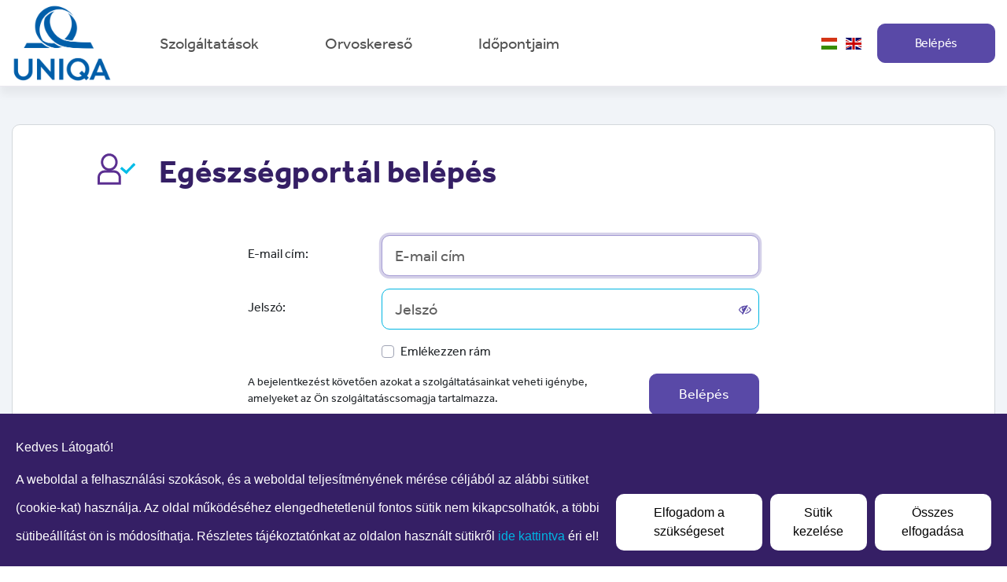

--- FILE ---
content_type: text/html; charset=utf-8
request_url: https://mh24.hu/login
body_size: 75091
content:
<!doctype html>
<html data-n-head-ssr translate="no" lang="hu-HU" dir="ltr" data-n-head="%7B%22translate%22:%7B%22ssr%22:%22no%22%7D,%22lang%22:%7B%22ssr%22:%22hu-HU%22%7D,%22dir%22:%7B%22ssr%22:%22ltr%22%7D%7D">
  <head >
    <meta data-n-head="ssr" charset="utf-8"><meta data-n-head="ssr" name="viewport" content="width=device-width, initial-scale=1"><meta data-n-head="ssr" data-hid="description" name="description" content=""><meta data-n-head="ssr" data-hid="i18n-og" property="og:locale" content="hu_HU"><meta data-n-head="ssr" data-hid="i18n-og-alt-en-GB" property="og:locale:alternate" content="en_GB"><meta data-n-head="ssr" data-hid="i18n-og-alt-ro-RO" property="og:locale:alternate" content="ro_RO"><title>Teladoc</title><link data-n-head="ssr" rel="stylesheet" href="https://use.typekit.net/odb5rgo.css"><link data-n-head="ssr" rel="icon" type="image/x-icon" href="/favicon.ico"><link data-n-head="ssr" data-hid="i18n-can" rel="canonical" href="/login"><script data-n-head="ssr" data-hid="gtm-script">if(!window._gtm_init){window._gtm_init=1;(function(w,n,d,m,e,p){w[d]=(w[d]==1||n[d]=='yes'||n[d]==1||n[m]==1||(w[e]&&w[e][p]&&w[e][p]()))?1:0})(window,navigator,'doNotTrack','msDoNotTrack','external','msTrackingProtectionEnabled');(function(w,d,s,l,x,y){w[x]={};w._gtm_inject=function(i){if(w.doNotTrack||w[x][i])return;w[x][i]=1;w[l]=w[l]||[];w[l].push({'gtm.start':new Date().getTime(),event:'gtm.js'});var f=d.getElementsByTagName(s)[0],j=d.createElement(s);j.async=true;j.src='https://www.googletagmanager.com/gtm.js?id='+i;f.parentNode.insertBefore(j,f);}})(window,document,'script','dataLayer','_gtm_ids','_gtm_inject')}</script><link rel="preload" href="/_nuxt/7cbae12.js" as="script"><link rel="preload" href="/_nuxt/9495128.js" as="script"><link rel="preload" href="/_nuxt/c860c16.js" as="script"><link rel="preload" href="/_nuxt/582e420.js" as="script"><link rel="preload" href="/_nuxt/49125a7.js" as="script"><link rel="preload" href="/_nuxt/0b4553c.js" as="script"><link rel="preload" href="/_nuxt/3d484e2.js" as="script"><link rel="preload" href="/_nuxt/354be30.js" as="script"><link rel="preload" href="/_nuxt/111020f.js" as="script"><link rel="preload" href="/_nuxt/095c2ac.js" as="script"><style data-vue-ssr-id="6030d4f2:0 3b37cabc:0 e33899ce:0 5498cb25:0 16da4a6f:0 0f4fb3f5:0 1b07bf9c:0 19428b74:0 31202a12:0 2361ee65:0 73b9ee1c:0 f424dddc:0 8b5fb5a4:0 90da44da:0">.cookieControl__Modal-enter-active, .cookieControl__Modal-leave-active {
  transition: opacity 0.25s;
}
.cookieControl__Modal-enter, .cookieControl__Modal-leave-to {
  opacity: 0;
}
.cookieControl__Bar--center {
  top: 50%;
  left: 50%;
  transform: translate(-50%, -50%);
}
.cookieControl__Bar--center-enter-active, .cookieControl__Bar--top-left-enter-active, .cookieControl__Bar--top-full-enter-active, .cookieControl__Bar--top-right-enter-active, .cookieControl__Bar--bottom-left-enter-active, .cookieControl__Bar--bottom-full-enter-active, .cookieControl__Bar--bottom-right-enter-active, .cookieControl__Bar--center-leave-active, .cookieControl__Bar--top-left-leave-active, .cookieControl__Bar--top-full-leave-active, .cookieControl__Bar--top-right-leave-active, .cookieControl__Bar--bottom-left-leave-active, .cookieControl__Bar--bottom-full-leave-active, .cookieControl__Bar--bottom-right-leave-active {
  transition: transform 0.25s;
}
.cookieControl__Bar--top-left-enter, .cookieControl__Bar--top-full-enter, .cookieControl__Bar--top-right-enter, .cookieControl__Bar--top-left-leave-to, .cookieControl__Bar--top-full-leave-to, .cookieControl__Bar--top-right-leave-to {
  transform: translateY(-100%);
}
.cookieControl__Bar--bottom-left-enter, .cookieControl__Bar--bottom-full-enter, .cookieControl__Bar--bottom-right-enter, .cookieControl__Bar--bottom-left-leave-to, .cookieControl__Bar--bottom-right-leave-to, .cookieControl__Bar--bottom-full-leave-to {
  transform: translateY(100%);
}
.cookieControl__Bar--center-enter, .cookieControl__Bar--center-leave-to {
  transform: translate(-50%, -50%) scale(0.95);
}
.cookieControl {
  position: relative;
  z-index: 100000;
}
.cookieControl button {
  border: 0;
  outline: 0;
  font-size: 16px;
  cursor: pointer;
  padding: 12px 20px;
  backface-visibility: hidden;
  transition: background-color 200ms, color 200ms;
}
.cookieControl__Bar {
  position: fixed;
  background-color: var(--cookie-control-barBackground);
  font-family: Arial, "Helvetica Neue", Helvetica, sans-serif;
}
.cookieControl__Bar h3, .cookieControl__Bar p {
  color: var(--cookie-control-barTextColor);
  max-width: 900px;
}
.cookieControl__Bar h3 {
  margin: 0;
  font-size: 20px;
}
.cookieControl__Bar p {
  font-size: 16px;
  margin: 5px 0 0;
}
.cookieControl__Bar button {
  color: var(--cookie-control-barButtonColor);
  background-color: var(--cookie-control-barButtonBackground);
}
.cookieControl__Bar button:hover {
  color: var(--cookie-control-barButtonHoverColor);
  background-color: var(--cookie-control-barButtonHoverBackground);
}
.cookieControl__Bar button + button {
  margin-left: 10px;
}
.cookieControl__BarContainer {
  display: flex;
  padding: 20px;
  align-items: flex-end;
  justify-content: space-between;
}
.cookieControl__Bar--top-full, .cookieControl__Bar--bottom-full {
  left: 0;
  right: 0;
}
.cookieControl__Bar--top-full {
  top: 0;
}
.cookieControl__Bar--bottom-full {
  bottom: 0;
}
.cookieControl__Bar--center p, .cookieControl__Bar--top-left p, .cookieControl__Bar--top-right p, .cookieControl__Bar--bottom-left p, .cookieControl__Bar--bottom-right p {
  max-width: 400px;
}
.cookieControl__Bar--center .cookieControl__BarContainer, .cookieControl__Bar--top-left .cookieControl__BarContainer, .cookieControl__Bar--top-right .cookieControl__BarContainer, .cookieControl__Bar--bottom-left .cookieControl__BarContainer, .cookieControl__Bar--bottom-right .cookieControl__BarContainer {
  flex-direction: column;
}
.cookieControl__Bar--center .cookieControl__BarButtons, .cookieControl__Bar--top-left .cookieControl__BarButtons, .cookieControl__Bar--top-right .cookieControl__BarButtons, .cookieControl__Bar--bottom-left .cookieControl__BarButtons, .cookieControl__Bar--bottom-right .cookieControl__BarButtons {
  margin-top: 20px;
}
.cookieControl__Bar--top-left, .cookieControl__Bar--top-right {
  top: 20px;
}
.cookieControl__Bar--bottom-left, .cookieControl__Bar--bottom-right {
  bottom: 20px;
}
.cookieControl__Bar--top-left, .cookieControl__Bar--bottom-left {
  left: 20px;
}
.cookieControl__Bar--top-right, .cookieControl__Bar--bottom-right {
  right: 20px;
}
.cookieControl__BarButtons {
  display: flex;
}
.cookieControl__Modal {
  position: fixed;
  top: 0;
  left: 0;
  right: 0;
  bottom: 0;
  z-index: 1;
  font-size: 0;
  text-align: center;
}
.cookieControl__Modal:before {
  content: "";
  min-height: 100vh;
  display: inline-block;
  vertical-align: middle;
}
.cookieControl__Modal:after {
  position: absolute;
  content: "";
  top: 0;
  left: 0;
  right: 0;
  bottom: 0;
  z-index: -1;
  opacity: var(--cookie-control-modalOverlayOpacity);
  background-color: var(--cookie-control-modalOverlay);
}
.cookieControl__Modal > div {
  font-size: initial;
  padding-top: 80px;
}
.cookieControl__Modal button {
  color: var(--cookie-control-modalButtonColor);
  background-color: var(--cookie-control-modalButtonBackground);
}
.cookieControl__Modal button:hover {
  color: var(--cookie-control-modalButtonHoverColor);
  background-color: var(--cookie-control-modalButtonHoverBackground);
}
.cookieControl__ModalContent {
  position: relative;
  width: 100%;
  padding: 40px;
  max-width: 550px;
  max-height: 80vh;
  text-align: left;
  overflow-y: scroll;
  display: inline-block;
  vertical-align: middle;
  color: var(--cookie-control-modalTextColor);
  background-color: var(--cookie-control-modalBackground);
}
.cookieControl__ModalContent *:not(button) {
  color: var(--cookie-control-modalTextColor);
}
.cookieControl__ModalContent h3 {
  font-size: 24px;
  margin: 50px 0 25px;
}
.cookieControl__ModalContent h3:first-of-type {
  margin-top: 0;
}
.cookieControl__ModalContent ul {
  padding: 0;
  font-size: 16px;
  list-style-type: none;
}
.cookieControl__ModalContent ul ul {
  padding: 5px 56px 0;
}
.cookieControl__ModalContent ul ul li + li {
  margin-top: 5px;
}
.cookieControl__ModalContent li {
  align-items: center;
}
.cookieControl__ModalContent li + li {
  margin-top: 20px;
}
.cookieControl__ModalContent input {
  display: none;
}
.cookieControl__ModalContent input:checked + label {
  background-color: var(--cookie-control-checkboxActiveBackground);
}
.cookieControl__ModalContent input:checked + label:before {
  background-color: var(--cookie-control-checkboxActiveCircleBackground);
  transform: translate3d(100%, -50%, 0);
}
.cookieControl__ModalContent input:checked:disabled + label {
  background-color: var(--cookie-control-checkboxDisabledBackground);
}
.cookieControl__ModalContent input:checked:disabled + label:before {
  background-color: var(--cookie-control-checkboxDisabledCircleBackground);
}
.cookieControl__ModalContent label {
  position: relative;
  min-width: 36px;
  min-height: 20px;
  font-size: 0;
  display: block;
  margin-right: 20px;
  border-radius: 20px;
  backface-visibility: hidden;
  transition: background-color 200ms;
  background-color: var(--cookie-control-checkboxInactiveBackground);
}
.cookieControl__ModalContent label:before {
  position: absolute;
  content: "";
  top: 50%;
  left: 3px;
  width: 15px;
  height: 15px;
  border-radius: 50%;
  transition: transform 200ms;
  transform: translate3d(0, -50%, 0);
  background-color: var(--cookie-control-checkboxInactiveCircleBackground);
}
.cookieControl__ModalInputWrapper {
  display: flex;
  align-items: flex-start;
}
.cookieControl__ModalCookieName {
  font-weight: bold;
  text-transform: uppercase;
}
.cookieControl__ModalCookieName span {
  font-weight: normal;
  text-transform: none;
}
.cookieControl__ModalClose {
  position: absolute;
  top: 20px;
  right: 20px;
}
.cookieControl__ModalButtons {
  display: flex;
  margin-top: 80px;
  align-items: flex-start;
}
.cookieControl__ModalButtons button + button {
  margin-left: 20px;
}
.cookieControl__ModalUnsaved {
  position: absolute;
  left: 50%;
  bottom: 40px;
  margin: 0;
  color: var(--cookie-control-modalUnsavedColor);
  font-size: 14px;
  transform: translateX(-50%);
}
.cookieControl__BlockedIframe {
  padding: 20px;
  border: 2px solid #ddd;
}
.cookieControl__BlockedIframe p, .cookieControl__BlockedIframe a {
  font-family: Arial, "Helvetica Neue", Helvetica, sans-serif;
}
@media screen and (max-width: 768px) {
  .cookieControl__Bar {
    flex-direction: column;
    left: 0;
    right: 0;
 }
  .cookieControl__Bar p, .cookieControl__Bar h3 {
    max-width: 100%;
 }
  .cookieControl__Bar--top-full, .cookieControl__Bar--top-left, .cookieControl__Bar--top-right {
    top: 0;
 }
  .cookieControl__Bar--bottom-full, .cookieControl__Bar--bottom-left, .cookieControl__Bar--bottom-right {
    bottom: 0;
 }
  .cookieControl__ModalContent {
    position: absolute;
    top: 0;
    left: 0;
    right: 0;
    bottom: 0;
    max-width: none;
    max-height: 100%;
    padding: 80px 20px 20px;
 }
  .cookieControl__BarButtons {
    width: 100%;
    margin-top: 20px;
    flex-direction: column;
    justify-content: center;
 }
  .cookieControl__BarButtons button {
    width: 100%;
 }
  .cookieControl__BarButtons button + button {
    margin: 10px 0 0;
 }
  .cookieControl__BarContainer, .cookieControl__ModalButtons {
    flex-direction: column;
 }
  .cookieControl__ModalButtons button {
    width: 100%;
 }
  .cookieControl__ModalButtons button + button {
    margin: 10px 0 0;
 }
}
.cookieControl__ControlButton {
  position: fixed;
  right: 20px;
  bottom: 20px;
  border: 0;
  outline: 0;
  width: 40px;
  height: 40px;
  cursor: pointer;
  min-width: 40px;
  min-height: 40px;
  border-radius: 50%;
  backface-visibility: hidden;
  transition: background-color 200ms;
  box-shadow: 0 0 10px rgba(0, 0, 0, 0.3);
  background: var(--cookie-control-controlButtonBackground);
}
.cookieControl__ControlButton svg {
  position: absolute;
  top: 50%;
  left: 50%;
  min-width: 24px;
  min-height: 24px;
  max-width: 24px;
  max-height: 24px;
  transition: color 200ms;
  backface-visibility: hidden;
  transform: translate(-50%, -50%);
  color: var(--cookie-control-controlButtonIconColor);
}
.cookieControl__ControlButton:hover {
  background-color: var(--cookie-control-controlButtonHoverBackground);
}
.cookieControl__ControlButton:hover svg {
  color: var(--cookie-control-controlButtonIconHoverColor);
}


.nuxt-progress {
  position: fixed;
  top: 0px;
  left: 0px;
  right: 0px;
  height: 2px;
  width: 0%;
  opacity: 1;
  transition: width 0.1s, opacity 0.4s;
  background-color: black;
  z-index: 999999;
}
.nuxt-progress.nuxt-progress-notransition {
  transition: none;
}
.nuxt-progress-failed {
  background-color: red;
}

/*!
 * Bootstrap v4.6.2 (https://getbootstrap.com/)
 * Copyright 2011-2022 The Bootstrap Authors
 * Copyright 2011-2022 Twitter, Inc.
 * Licensed under MIT (https://github.com/twbs/bootstrap/blob/main/LICENSE)
 */:root{--blue: #007bff;--indigo: #6610f2;--purple: #5949A7;--pink: #e83e8c;--red: #dc3545;--orange: #fd7e14;--yellow: #ffc107;--green: #a1c345;--teal: #20c997;--cyan: #17a2b8;--white: #fff;--gray: #616161;--gray-dark: #343a40;--primary: #5949A7;--secondary: #616161;--success: #a1c345;--info: #17a2b8;--warning: #ffc107;--danger: #dc3545;--light: #f9f9f9;--dark: #343a40;--breakpoint-xs: 0;--breakpoint-sm: 576px;--breakpoint-md: 768px;--breakpoint-lg: 992px;--breakpoint-xl: 1200px;--breakpoint-xxl: 1400px;--font-family-sans-serif: effra, "Arial", sans-serif;--font-family-monospace: SFMono-Regular, Menlo, Monaco, Consolas, "Liberation Mono", "Courier New", monospace}*,*::before,*::after{box-sizing:border-box}html{font-family:sans-serif;line-height:1.15;-webkit-text-size-adjust:100%;-webkit-tap-highlight-color:rgba(0,0,0,0)}article,aside,figcaption,figure,footer,header,hgroup,main,nav,section{display:block}body{margin:0;font-family:effra,"Arial",sans-serif;font-size:1rem;font-weight:400;line-height:1.5;color:#212529;text-align:left;background-color:#fff}[tabindex="-1"]:focus:not(:focus-visible){outline:0 !important}hr{box-sizing:content-box;height:0;overflow:visible}h1,h2,h3,h4,h5,h6{margin-top:0;margin-bottom:.5rem}p{margin-top:0;margin-bottom:1rem}abbr[title],abbr[data-original-title]{text-decoration:underline;text-decoration:underline dotted;cursor:help;border-bottom:0;text-decoration-skip-ink:none}address{margin-bottom:1rem;font-style:normal;line-height:inherit}ol,ul,dl{margin-top:0;margin-bottom:1rem}ol ol,ul ul,ol ul,ul ol{margin-bottom:0}dt{font-weight:700}dd{margin-bottom:.5rem;margin-left:0}blockquote{margin:0 0 1rem}b,strong{font-weight:bolder}small{font-size:80%}sub,sup{position:relative;font-size:75%;line-height:0;vertical-align:baseline}sub{bottom:-0.25em}sup{top:-0.5em}a{color:#00b5e2;text-decoration:none;background-color:transparent}a:hover{color:#007896;text-decoration:underline}a:not([href]):not([class]){color:inherit;text-decoration:none}a:not([href]):not([class]):hover{color:inherit;text-decoration:none}pre,code,kbd,samp{font-family:SFMono-Regular,Menlo,Monaco,Consolas,"Liberation Mono","Courier New",monospace;font-size:1em}pre{margin-top:0;margin-bottom:1rem;overflow:auto;-ms-overflow-style:scrollbar}figure{margin:0 0 1rem}img{vertical-align:middle;border-style:none}svg{overflow:hidden;vertical-align:middle}table{border-collapse:collapse}caption{padding-top:.75rem;padding-bottom:.75rem;color:#616161;text-align:left;caption-side:bottom}th{text-align:inherit;text-align:-webkit-match-parent}label{display:inline-block;margin-bottom:.5rem}button{border-radius:0}button:focus:not(:focus-visible){outline:0}input,button,select,optgroup,textarea{margin:0;font-family:inherit;font-size:inherit;line-height:inherit}button,input{overflow:visible}button,select{text-transform:none}[role=button]{cursor:pointer}select{word-wrap:normal}button,[type=button],[type=reset],[type=submit]{-webkit-appearance:button}button:not(:disabled),[type=button]:not(:disabled),[type=reset]:not(:disabled),[type=submit]:not(:disabled){cursor:pointer}button::-moz-focus-inner,[type=button]::-moz-focus-inner,[type=reset]::-moz-focus-inner,[type=submit]::-moz-focus-inner{padding:0;border-style:none}input[type=radio],input[type=checkbox]{box-sizing:border-box;padding:0}textarea{overflow:auto;resize:vertical}fieldset{min-width:0;padding:0;margin:0;border:0}legend{display:block;width:100%;max-width:100%;padding:0;margin-bottom:.5rem;font-size:1.5rem;line-height:inherit;color:inherit;white-space:normal}@media(max-width: 1200px){legend{font-size:calc(1.275rem + 0.3vw)}}progress{vertical-align:baseline}[type=number]::-webkit-inner-spin-button,[type=number]::-webkit-outer-spin-button{height:auto}[type=search]{outline-offset:-2px;-webkit-appearance:none}[type=search]::-webkit-search-decoration{-webkit-appearance:none}::-webkit-file-upload-button{font:inherit;-webkit-appearance:button}output{display:inline-block}summary{display:list-item;cursor:pointer}template{display:none}[hidden]{display:none !important}h1,h2,h3,h4,h5,h6,.h1,.h2,.h3,.h4,.h5,.h6{margin-bottom:.5rem;font-weight:500;line-height:1.2}h1,.h1{font-size:2.5rem}@media(max-width: 1200px){h1,.h1{font-size:calc(1.375rem + 1.5vw)}}h2,.h2{font-size:2rem}@media(max-width: 1200px){h2,.h2{font-size:calc(1.325rem + 0.9vw)}}h3,.h3{font-size:1.75rem}@media(max-width: 1200px){h3,.h3{font-size:calc(1.3rem + 0.6vw)}}h4,.h4{font-size:1.5rem}@media(max-width: 1200px){h4,.h4{font-size:calc(1.275rem + 0.3vw)}}h5,.h5{font-size:1.25rem}h6,.h6{font-size:1rem}.lead{font-size:1.25rem;font-weight:300}.display-1{font-size:6rem;font-weight:300;line-height:1.2}@media(max-width: 1200px){.display-1{font-size:calc(1.725rem + 5.7vw)}}.display-2{font-size:5.5rem;font-weight:300;line-height:1.2}@media(max-width: 1200px){.display-2{font-size:calc(1.675rem + 5.1vw)}}.display-3{font-size:4.5rem;font-weight:300;line-height:1.2}@media(max-width: 1200px){.display-3{font-size:calc(1.575rem + 3.9vw)}}.display-4{font-size:3.5rem;font-weight:300;line-height:1.2}@media(max-width: 1200px){.display-4{font-size:calc(1.475rem + 2.7vw)}}hr{margin-top:1rem;margin-bottom:1rem;border:0;border-top:1px solid rgba(0,0,0,.1)}small,.small{font-size:0.875em;font-weight:400}mark,.mark{padding:.2em;background-color:#fcf8e3}.list-unstyled{padding-left:0;list-style:none}.list-inline{padding-left:0;list-style:none}.list-inline-item{display:inline-block}.list-inline-item:not(:last-child){margin-right:.5rem}.initialism{font-size:90%;text-transform:uppercase}.blockquote{margin-bottom:1rem;font-size:1.25rem}.blockquote-footer{display:block;font-size:0.875em;color:#616161}.blockquote-footer::before{content:"— "}.img-fluid{max-width:100%;height:auto}.img-thumbnail{padding:.25rem;background-color:#fff;border:1px solid #d4d8dc;border-radius:.25rem;max-width:100%;height:auto}.figure{display:inline-block}.figure-img{margin-bottom:.5rem;line-height:1}.figure-caption{font-size:90%;color:#616161}code{font-size:87.5%;color:#e83e8c;word-wrap:break-word}a>code{color:inherit}kbd{padding:.2rem .4rem;font-size:87.5%;color:#fff;background-color:#212529;border-radius:.2rem}kbd kbd{padding:0;font-size:100%;font-weight:700}pre{display:block;font-size:87.5%;color:#212529}pre code{font-size:inherit;color:inherit;word-break:normal}.pre-scrollable{max-height:340px;overflow-y:scroll}.container,.container-fluid,.container-xl,.container-lg,.container-md,.container-sm{width:100%;padding-right:15px;padding-left:15px;margin-right:auto;margin-left:auto}@media(min-width: 576px){.container-sm,.container{max-width:100%}}@media(min-width: 768px){.container-md,.container-sm,.container{max-width:720px}}@media(min-width: 992px){.container-lg,.container-md,.container-sm,.container{max-width:960px}}@media(min-width: 1200px){.container-xl,.container-lg,.container-md,.container-sm,.container{max-width:1284px}}.row{display:flex;flex-wrap:wrap;margin-right:-15px;margin-left:-15px}.no-gutters{margin-right:0;margin-left:0}.no-gutters>.col,.no-gutters>[class*=col-]{padding-right:0;padding-left:0}.col-xxl,.col-xxl-auto,.col-xxl-12,.col-xxl-11,.col-xxl-10,.col-xxl-9,.col-xxl-8,.col-xxl-7,.col-xxl-6,.col-xxl-5,.col-xxl-4,.col-xxl-3,.col-xxl-2,.col-xxl-1,.col-xl,.col-xl-auto,.col-xl-12,.col-xl-11,.col-xl-10,.col-xl-9,.col-xl-8,.col-xl-7,.col-xl-6,.col-xl-5,.col-xl-4,.col-xl-3,.col-xl-2,.col-xl-1,.col-lg,.col-lg-auto,.col-lg-12,.col-lg-11,.col-lg-10,.col-lg-9,.col-lg-8,.col-lg-7,.col-lg-6,.col-lg-5,.col-lg-4,.col-lg-3,.col-lg-2,.col-lg-1,.col-md,.col-md-auto,.col-md-12,.col-md-11,.col-md-10,.col-md-9,.col-md-8,.col-md-7,.col-md-6,.col-md-5,.col-md-4,.col-md-3,.col-md-2,.col-md-1,.col-sm,.col-sm-auto,.col-sm-12,.col-sm-11,.col-sm-10,.col-sm-9,.col-sm-8,.col-sm-7,.col-sm-6,.col-sm-5,.col-sm-4,.col-sm-3,.col-sm-2,.col-sm-1,.col,.col-auto,.col-12,.col-11,.col-10,.col-9,.col-8,.col-7,.col-6,.col-5,.col-4,.col-3,.col-2,.col-1{position:relative;width:100%;padding-right:15px;padding-left:15px}.col{flex-basis:0;flex-grow:1;max-width:100%}.row-cols-1>*{flex:0 0 100%;max-width:100%}.row-cols-2>*{flex:0 0 50%;max-width:50%}.row-cols-3>*{flex:0 0 33.3333333333%;max-width:33.3333333333%}.row-cols-4>*{flex:0 0 25%;max-width:25%}.row-cols-5>*{flex:0 0 20%;max-width:20%}.row-cols-6>*{flex:0 0 16.6666666667%;max-width:16.6666666667%}.col-auto{flex:0 0 auto;width:auto;max-width:100%}.col-1{flex:0 0 8.33333333%;max-width:8.33333333%}.col-2{flex:0 0 16.66666667%;max-width:16.66666667%}.col-3{flex:0 0 25%;max-width:25%}.col-4{flex:0 0 33.33333333%;max-width:33.33333333%}.col-5{flex:0 0 41.66666667%;max-width:41.66666667%}.col-6{flex:0 0 50%;max-width:50%}.col-7{flex:0 0 58.33333333%;max-width:58.33333333%}.col-8{flex:0 0 66.66666667%;max-width:66.66666667%}.col-9{flex:0 0 75%;max-width:75%}.col-10{flex:0 0 83.33333333%;max-width:83.33333333%}.col-11{flex:0 0 91.66666667%;max-width:91.66666667%}.col-12{flex:0 0 100%;max-width:100%}.order-first{order:-1}.order-last{order:13}.order-0{order:0}.order-1{order:1}.order-2{order:2}.order-3{order:3}.order-4{order:4}.order-5{order:5}.order-6{order:6}.order-7{order:7}.order-8{order:8}.order-9{order:9}.order-10{order:10}.order-11{order:11}.order-12{order:12}.offset-1{margin-left:8.33333333%}.offset-2{margin-left:16.66666667%}.offset-3{margin-left:25%}.offset-4{margin-left:33.33333333%}.offset-5{margin-left:41.66666667%}.offset-6{margin-left:50%}.offset-7{margin-left:58.33333333%}.offset-8{margin-left:66.66666667%}.offset-9{margin-left:75%}.offset-10{margin-left:83.33333333%}.offset-11{margin-left:91.66666667%}@media(min-width: 576px){.col-sm{flex-basis:0;flex-grow:1;max-width:100%}.row-cols-sm-1>*{flex:0 0 100%;max-width:100%}.row-cols-sm-2>*{flex:0 0 50%;max-width:50%}.row-cols-sm-3>*{flex:0 0 33.3333333333%;max-width:33.3333333333%}.row-cols-sm-4>*{flex:0 0 25%;max-width:25%}.row-cols-sm-5>*{flex:0 0 20%;max-width:20%}.row-cols-sm-6>*{flex:0 0 16.6666666667%;max-width:16.6666666667%}.col-sm-auto{flex:0 0 auto;width:auto;max-width:100%}.col-sm-1{flex:0 0 8.33333333%;max-width:8.33333333%}.col-sm-2{flex:0 0 16.66666667%;max-width:16.66666667%}.col-sm-3{flex:0 0 25%;max-width:25%}.col-sm-4{flex:0 0 33.33333333%;max-width:33.33333333%}.col-sm-5{flex:0 0 41.66666667%;max-width:41.66666667%}.col-sm-6{flex:0 0 50%;max-width:50%}.col-sm-7{flex:0 0 58.33333333%;max-width:58.33333333%}.col-sm-8{flex:0 0 66.66666667%;max-width:66.66666667%}.col-sm-9{flex:0 0 75%;max-width:75%}.col-sm-10{flex:0 0 83.33333333%;max-width:83.33333333%}.col-sm-11{flex:0 0 91.66666667%;max-width:91.66666667%}.col-sm-12{flex:0 0 100%;max-width:100%}.order-sm-first{order:-1}.order-sm-last{order:13}.order-sm-0{order:0}.order-sm-1{order:1}.order-sm-2{order:2}.order-sm-3{order:3}.order-sm-4{order:4}.order-sm-5{order:5}.order-sm-6{order:6}.order-sm-7{order:7}.order-sm-8{order:8}.order-sm-9{order:9}.order-sm-10{order:10}.order-sm-11{order:11}.order-sm-12{order:12}.offset-sm-0{margin-left:0}.offset-sm-1{margin-left:8.33333333%}.offset-sm-2{margin-left:16.66666667%}.offset-sm-3{margin-left:25%}.offset-sm-4{margin-left:33.33333333%}.offset-sm-5{margin-left:41.66666667%}.offset-sm-6{margin-left:50%}.offset-sm-7{margin-left:58.33333333%}.offset-sm-8{margin-left:66.66666667%}.offset-sm-9{margin-left:75%}.offset-sm-10{margin-left:83.33333333%}.offset-sm-11{margin-left:91.66666667%}}@media(min-width: 768px){.col-md{flex-basis:0;flex-grow:1;max-width:100%}.row-cols-md-1>*{flex:0 0 100%;max-width:100%}.row-cols-md-2>*{flex:0 0 50%;max-width:50%}.row-cols-md-3>*{flex:0 0 33.3333333333%;max-width:33.3333333333%}.row-cols-md-4>*{flex:0 0 25%;max-width:25%}.row-cols-md-5>*{flex:0 0 20%;max-width:20%}.row-cols-md-6>*{flex:0 0 16.6666666667%;max-width:16.6666666667%}.col-md-auto{flex:0 0 auto;width:auto;max-width:100%}.col-md-1{flex:0 0 8.33333333%;max-width:8.33333333%}.col-md-2{flex:0 0 16.66666667%;max-width:16.66666667%}.col-md-3{flex:0 0 25%;max-width:25%}.col-md-4{flex:0 0 33.33333333%;max-width:33.33333333%}.col-md-5{flex:0 0 41.66666667%;max-width:41.66666667%}.col-md-6{flex:0 0 50%;max-width:50%}.col-md-7{flex:0 0 58.33333333%;max-width:58.33333333%}.col-md-8{flex:0 0 66.66666667%;max-width:66.66666667%}.col-md-9{flex:0 0 75%;max-width:75%}.col-md-10{flex:0 0 83.33333333%;max-width:83.33333333%}.col-md-11{flex:0 0 91.66666667%;max-width:91.66666667%}.col-md-12{flex:0 0 100%;max-width:100%}.order-md-first{order:-1}.order-md-last{order:13}.order-md-0{order:0}.order-md-1{order:1}.order-md-2{order:2}.order-md-3{order:3}.order-md-4{order:4}.order-md-5{order:5}.order-md-6{order:6}.order-md-7{order:7}.order-md-8{order:8}.order-md-9{order:9}.order-md-10{order:10}.order-md-11{order:11}.order-md-12{order:12}.offset-md-0{margin-left:0}.offset-md-1{margin-left:8.33333333%}.offset-md-2{margin-left:16.66666667%}.offset-md-3{margin-left:25%}.offset-md-4{margin-left:33.33333333%}.offset-md-5{margin-left:41.66666667%}.offset-md-6{margin-left:50%}.offset-md-7{margin-left:58.33333333%}.offset-md-8{margin-left:66.66666667%}.offset-md-9{margin-left:75%}.offset-md-10{margin-left:83.33333333%}.offset-md-11{margin-left:91.66666667%}}@media(min-width: 992px){.col-lg{flex-basis:0;flex-grow:1;max-width:100%}.row-cols-lg-1>*{flex:0 0 100%;max-width:100%}.row-cols-lg-2>*{flex:0 0 50%;max-width:50%}.row-cols-lg-3>*{flex:0 0 33.3333333333%;max-width:33.3333333333%}.row-cols-lg-4>*{flex:0 0 25%;max-width:25%}.row-cols-lg-5>*{flex:0 0 20%;max-width:20%}.row-cols-lg-6>*{flex:0 0 16.6666666667%;max-width:16.6666666667%}.col-lg-auto{flex:0 0 auto;width:auto;max-width:100%}.col-lg-1{flex:0 0 8.33333333%;max-width:8.33333333%}.col-lg-2{flex:0 0 16.66666667%;max-width:16.66666667%}.col-lg-3{flex:0 0 25%;max-width:25%}.col-lg-4{flex:0 0 33.33333333%;max-width:33.33333333%}.col-lg-5{flex:0 0 41.66666667%;max-width:41.66666667%}.col-lg-6{flex:0 0 50%;max-width:50%}.col-lg-7{flex:0 0 58.33333333%;max-width:58.33333333%}.col-lg-8{flex:0 0 66.66666667%;max-width:66.66666667%}.col-lg-9{flex:0 0 75%;max-width:75%}.col-lg-10{flex:0 0 83.33333333%;max-width:83.33333333%}.col-lg-11{flex:0 0 91.66666667%;max-width:91.66666667%}.col-lg-12{flex:0 0 100%;max-width:100%}.order-lg-first{order:-1}.order-lg-last{order:13}.order-lg-0{order:0}.order-lg-1{order:1}.order-lg-2{order:2}.order-lg-3{order:3}.order-lg-4{order:4}.order-lg-5{order:5}.order-lg-6{order:6}.order-lg-7{order:7}.order-lg-8{order:8}.order-lg-9{order:9}.order-lg-10{order:10}.order-lg-11{order:11}.order-lg-12{order:12}.offset-lg-0{margin-left:0}.offset-lg-1{margin-left:8.33333333%}.offset-lg-2{margin-left:16.66666667%}.offset-lg-3{margin-left:25%}.offset-lg-4{margin-left:33.33333333%}.offset-lg-5{margin-left:41.66666667%}.offset-lg-6{margin-left:50%}.offset-lg-7{margin-left:58.33333333%}.offset-lg-8{margin-left:66.66666667%}.offset-lg-9{margin-left:75%}.offset-lg-10{margin-left:83.33333333%}.offset-lg-11{margin-left:91.66666667%}}@media(min-width: 1200px){.col-xl{flex-basis:0;flex-grow:1;max-width:100%}.row-cols-xl-1>*{flex:0 0 100%;max-width:100%}.row-cols-xl-2>*{flex:0 0 50%;max-width:50%}.row-cols-xl-3>*{flex:0 0 33.3333333333%;max-width:33.3333333333%}.row-cols-xl-4>*{flex:0 0 25%;max-width:25%}.row-cols-xl-5>*{flex:0 0 20%;max-width:20%}.row-cols-xl-6>*{flex:0 0 16.6666666667%;max-width:16.6666666667%}.col-xl-auto{flex:0 0 auto;width:auto;max-width:100%}.col-xl-1{flex:0 0 8.33333333%;max-width:8.33333333%}.col-xl-2{flex:0 0 16.66666667%;max-width:16.66666667%}.col-xl-3{flex:0 0 25%;max-width:25%}.col-xl-4{flex:0 0 33.33333333%;max-width:33.33333333%}.col-xl-5{flex:0 0 41.66666667%;max-width:41.66666667%}.col-xl-6{flex:0 0 50%;max-width:50%}.col-xl-7{flex:0 0 58.33333333%;max-width:58.33333333%}.col-xl-8{flex:0 0 66.66666667%;max-width:66.66666667%}.col-xl-9{flex:0 0 75%;max-width:75%}.col-xl-10{flex:0 0 83.33333333%;max-width:83.33333333%}.col-xl-11{flex:0 0 91.66666667%;max-width:91.66666667%}.col-xl-12{flex:0 0 100%;max-width:100%}.order-xl-first{order:-1}.order-xl-last{order:13}.order-xl-0{order:0}.order-xl-1{order:1}.order-xl-2{order:2}.order-xl-3{order:3}.order-xl-4{order:4}.order-xl-5{order:5}.order-xl-6{order:6}.order-xl-7{order:7}.order-xl-8{order:8}.order-xl-9{order:9}.order-xl-10{order:10}.order-xl-11{order:11}.order-xl-12{order:12}.offset-xl-0{margin-left:0}.offset-xl-1{margin-left:8.33333333%}.offset-xl-2{margin-left:16.66666667%}.offset-xl-3{margin-left:25%}.offset-xl-4{margin-left:33.33333333%}.offset-xl-5{margin-left:41.66666667%}.offset-xl-6{margin-left:50%}.offset-xl-7{margin-left:58.33333333%}.offset-xl-8{margin-left:66.66666667%}.offset-xl-9{margin-left:75%}.offset-xl-10{margin-left:83.33333333%}.offset-xl-11{margin-left:91.66666667%}}@media(min-width: 1400px){.col-xxl{flex-basis:0;flex-grow:1;max-width:100%}.row-cols-xxl-1>*{flex:0 0 100%;max-width:100%}.row-cols-xxl-2>*{flex:0 0 50%;max-width:50%}.row-cols-xxl-3>*{flex:0 0 33.3333333333%;max-width:33.3333333333%}.row-cols-xxl-4>*{flex:0 0 25%;max-width:25%}.row-cols-xxl-5>*{flex:0 0 20%;max-width:20%}.row-cols-xxl-6>*{flex:0 0 16.6666666667%;max-width:16.6666666667%}.col-xxl-auto{flex:0 0 auto;width:auto;max-width:100%}.col-xxl-1{flex:0 0 8.33333333%;max-width:8.33333333%}.col-xxl-2{flex:0 0 16.66666667%;max-width:16.66666667%}.col-xxl-3{flex:0 0 25%;max-width:25%}.col-xxl-4{flex:0 0 33.33333333%;max-width:33.33333333%}.col-xxl-5{flex:0 0 41.66666667%;max-width:41.66666667%}.col-xxl-6{flex:0 0 50%;max-width:50%}.col-xxl-7{flex:0 0 58.33333333%;max-width:58.33333333%}.col-xxl-8{flex:0 0 66.66666667%;max-width:66.66666667%}.col-xxl-9{flex:0 0 75%;max-width:75%}.col-xxl-10{flex:0 0 83.33333333%;max-width:83.33333333%}.col-xxl-11{flex:0 0 91.66666667%;max-width:91.66666667%}.col-xxl-12{flex:0 0 100%;max-width:100%}.order-xxl-first{order:-1}.order-xxl-last{order:13}.order-xxl-0{order:0}.order-xxl-1{order:1}.order-xxl-2{order:2}.order-xxl-3{order:3}.order-xxl-4{order:4}.order-xxl-5{order:5}.order-xxl-6{order:6}.order-xxl-7{order:7}.order-xxl-8{order:8}.order-xxl-9{order:9}.order-xxl-10{order:10}.order-xxl-11{order:11}.order-xxl-12{order:12}.offset-xxl-0{margin-left:0}.offset-xxl-1{margin-left:8.33333333%}.offset-xxl-2{margin-left:16.66666667%}.offset-xxl-3{margin-left:25%}.offset-xxl-4{margin-left:33.33333333%}.offset-xxl-5{margin-left:41.66666667%}.offset-xxl-6{margin-left:50%}.offset-xxl-7{margin-left:58.33333333%}.offset-xxl-8{margin-left:66.66666667%}.offset-xxl-9{margin-left:75%}.offset-xxl-10{margin-left:83.33333333%}.offset-xxl-11{margin-left:91.66666667%}}.table{width:100%;margin-bottom:1rem;color:#212529}.table th,.table td{padding:.75rem;vertical-align:top;border-top:1px solid #d4d8dc}.table thead th{vertical-align:bottom;border-bottom:2px solid #d4d8dc}.table tbody+tbody{border-top:2px solid #d4d8dc}.table-sm th,.table-sm td{padding:.3rem}.table-bordered{border:1px solid #d4d8dc}.table-bordered th,.table-bordered td{border:1px solid #d4d8dc}.table-bordered thead th,.table-bordered thead td{border-bottom-width:2px}.table-borderless th,.table-borderless td,.table-borderless thead th,.table-borderless tbody+tbody{border:0}.table-striped tbody tr:nth-of-type(odd){background-color:rgba(0,0,0,.05)}.table-hover tbody tr:hover{color:#212529;background-color:rgba(0,0,0,.075)}.table-primary,.table-primary>th,.table-primary>td{background-color:#d1cce6}.table-primary th,.table-primary td,.table-primary thead th,.table-primary tbody+tbody{border-color:#a9a0d1}.table-hover .table-primary:hover{background-color:#c2bbde}.table-hover .table-primary:hover>td,.table-hover .table-primary:hover>th{background-color:#c2bbde}.table-secondary,.table-secondary>th,.table-secondary>td{background-color:#d3d3d3}.table-secondary th,.table-secondary td,.table-secondary thead th,.table-secondary tbody+tbody{border-color:#adadad}.table-hover .table-secondary:hover{background-color:#c6c6c6}.table-hover .table-secondary:hover>td,.table-hover .table-secondary:hover>th{background-color:#c6c6c6}.table-success,.table-success>th,.table-success>td{background-color:#e5eecb}.table-success th,.table-success td,.table-success thead th,.table-success tbody+tbody{border-color:#cee09e}.table-hover .table-success:hover{background-color:#dbe8b8}.table-hover .table-success:hover>td,.table-hover .table-success:hover>th{background-color:#dbe8b8}.table-info,.table-info>th,.table-info>td{background-color:#bee5eb}.table-info th,.table-info td,.table-info thead th,.table-info tbody+tbody{border-color:#86cfda}.table-hover .table-info:hover{background-color:#abdde5}.table-hover .table-info:hover>td,.table-hover .table-info:hover>th{background-color:#abdde5}.table-warning,.table-warning>th,.table-warning>td{background-color:#ffeeba}.table-warning th,.table-warning td,.table-warning thead th,.table-warning tbody+tbody{border-color:#ffdf7e}.table-hover .table-warning:hover{background-color:#ffe8a1}.table-hover .table-warning:hover>td,.table-hover .table-warning:hover>th{background-color:#ffe8a1}.table-danger,.table-danger>th,.table-danger>td{background-color:#f5c6cb}.table-danger th,.table-danger td,.table-danger thead th,.table-danger tbody+tbody{border-color:#ed969e}.table-hover .table-danger:hover{background-color:#f1b0b7}.table-hover .table-danger:hover>td,.table-hover .table-danger:hover>th{background-color:#f1b0b7}.table-light,.table-light>th,.table-light>td{background-color:#fdfdfd}.table-light th,.table-light td,.table-light thead th,.table-light tbody+tbody{border-color:#fcfcfc}.table-hover .table-light:hover{background-color:#f0f0f0}.table-hover .table-light:hover>td,.table-hover .table-light:hover>th{background-color:#f0f0f0}.table-dark,.table-dark>th,.table-dark>td{background-color:#c6c8ca}.table-dark th,.table-dark td,.table-dark thead th,.table-dark tbody+tbody{border-color:#95999c}.table-hover .table-dark:hover{background-color:#b9bbbe}.table-hover .table-dark:hover>td,.table-hover .table-dark:hover>th{background-color:#b9bbbe}.table-active,.table-active>th,.table-active>td{background-color:rgba(0,0,0,.075)}.table-hover .table-active:hover{background-color:rgba(0,0,0,.075)}.table-hover .table-active:hover>td,.table-hover .table-active:hover>th{background-color:rgba(0,0,0,.075)}.table .thead-dark th{color:#fff;background-color:#343a40;border-color:#454d55}.table .thead-light th{color:#525252;background-color:#f1f4f8;border-color:#d4d8dc}.table-dark{color:#fff;background-color:#343a40}.table-dark th,.table-dark td,.table-dark thead th{border-color:#454d55}.table-dark.table-bordered{border:0}.table-dark.table-striped tbody tr:nth-of-type(odd){background-color:rgba(255,255,255,.05)}.table-dark.table-hover tbody tr:hover{color:#fff;background-color:rgba(255,255,255,.075)}@media(max-width: 575.98px){.table-responsive-sm{display:block;width:100%;overflow-x:auto;-webkit-overflow-scrolling:touch}.table-responsive-sm>.table-bordered{border:0}}@media(max-width: 767.98px){.table-responsive-md{display:block;width:100%;overflow-x:auto;-webkit-overflow-scrolling:touch}.table-responsive-md>.table-bordered{border:0}}@media(max-width: 991.98px){.table-responsive-lg{display:block;width:100%;overflow-x:auto;-webkit-overflow-scrolling:touch}.table-responsive-lg>.table-bordered{border:0}}@media(max-width: 1199.98px){.table-responsive-xl{display:block;width:100%;overflow-x:auto;-webkit-overflow-scrolling:touch}.table-responsive-xl>.table-bordered{border:0}}@media(max-width: 1399.98px){.table-responsive-xxl{display:block;width:100%;overflow-x:auto;-webkit-overflow-scrolling:touch}.table-responsive-xxl>.table-bordered{border:0}}.table-responsive{display:block;width:100%;overflow-x:auto;-webkit-overflow-scrolling:touch}.table-responsive>.table-bordered{border:0}.form-control{display:block;width:100%;height:calc(1.5em + 0.75rem + 2px);padding:.375rem .75rem;font-size:1rem;font-weight:400;line-height:1.5;color:#525252;background-color:#fff;background-clip:padding-box;border:1px solid #00b5e2;border-radius:.25rem;transition:border-color .15s ease-in-out,box-shadow .15s ease-in-out}@media(prefers-reduced-motion: reduce){.form-control{transition:none}}.form-control::-ms-expand{background-color:transparent;border:0}.form-control:focus{color:#525252;background-color:#fff;border-color:#a59cd4;outline:0;box-shadow:0 0 0 .2rem rgba(89,73,167,.25)}.form-control::placeholder{color:#616161;opacity:1}.form-control:disabled,.form-control[readonly]{background-color:#f1f4f8;opacity:1}input[type=date].form-control,input[type=time].form-control,input[type=datetime-local].form-control,input[type=month].form-control{appearance:none}select.form-control:-moz-focusring{color:transparent;text-shadow:0 0 0 #525252}select.form-control:focus::-ms-value{color:#525252;background-color:#fff}.form-control-file,.form-control-range{display:block;width:100%}.col-form-label{padding-top:calc(0.375rem + 1px);padding-bottom:calc(0.375rem + 1px);margin-bottom:0;font-size:inherit;line-height:1.5}.col-form-label-lg{padding-top:calc(0.5rem + 1px);padding-bottom:calc(0.5rem + 1px);font-size:1.25rem;line-height:1.5}.col-form-label-sm{padding-top:calc(0.25rem + 1px);padding-bottom:calc(0.25rem + 1px);font-size:0.875rem;line-height:1.5}.form-control-plaintext{display:block;width:100%;padding:.375rem 0;margin-bottom:0;font-size:1rem;line-height:1.5;color:#212529;background-color:transparent;border:solid transparent;border-width:1px 0}.form-control-plaintext.form-control-sm,.form-control-plaintext.form-control-lg{padding-right:0;padding-left:0}.form-control-sm{height:calc(1.5em + 0.5rem + 2px);padding:.25rem .5rem;font-size:0.875rem;line-height:1.5;border-radius:.2rem}.form-control-lg{height:calc(1.5em + 1rem + 2px);padding:.5rem 1rem;font-size:1.25rem;line-height:1.5;border-radius:.3rem}select.form-control[size],select.form-control[multiple]{height:auto}textarea.form-control{height:auto}.form-group{margin-bottom:1rem}.form-text{display:block;margin-top:.25rem}.form-row{display:flex;flex-wrap:wrap;margin-right:-5px;margin-left:-5px}.form-row>.col,.form-row>[class*=col-]{padding-right:5px;padding-left:5px}.form-check{position:relative;display:block;padding-left:1.25rem}.form-check-input{position:absolute;margin-top:.3rem;margin-left:-1.25rem}.form-check-input[disabled]~.form-check-label,.form-check-input:disabled~.form-check-label{color:#616161}.form-check-label{margin-bottom:0}.form-check-inline{display:inline-flex;align-items:center;padding-left:0;margin-right:.75rem}.form-check-inline .form-check-input{position:static;margin-top:0;margin-right:.3125rem;margin-left:0}.valid-feedback{display:none;width:100%;margin-top:.25rem;font-size:0.875em;color:#a1c345}.valid-tooltip{position:absolute;top:100%;left:0;z-index:5;display:none;max-width:100%;padding:.25rem .5rem;margin-top:.1rem;font-size:0.875rem;line-height:1.5;color:#212529;background-color:rgba(161,195,69,.9);border-radius:.25rem}.form-row>.col>.valid-tooltip,.form-row>[class*=col-]>.valid-tooltip{left:5px}.was-validated :valid~.valid-feedback,.was-validated :valid~.valid-tooltip,.is-valid~.valid-feedback,.is-valid~.valid-tooltip{display:block}.was-validated .form-control:valid,.form-control.is-valid{border-color:#a1c345;padding-right:calc(1.5em + 0.75rem) !important;background-image:url("data:image/svg+xml,%3csvg xmlns='http://www.w3.org/2000/svg' width='8' height='8' viewBox='0 0 8 8'%3e%3cpath fill='%23a1c345' d='M2.3 6.73L.6 4.53c-.4-1.04.46-1.4 1.1-.8l1.1 1.4 3.4-3.8c.6-.63 1.6-.27 1.2.7l-4 4.6c-.43.5-.8.4-1.1.1z'/%3e%3c/svg%3e");background-repeat:no-repeat;background-position:right calc(0.375em + 0.1875rem) center;background-size:calc(0.75em + 0.375rem) calc(0.75em + 0.375rem)}.was-validated .form-control:valid:focus,.form-control.is-valid:focus{border-color:#a1c345;box-shadow:0 0 0 .2rem rgba(161,195,69,.25)}.was-validated select.form-control:valid,select.form-control.is-valid{padding-right:3rem !important;background-position:right 1.5rem center}.was-validated textarea.form-control:valid,textarea.form-control.is-valid{padding-right:calc(1.5em + 0.75rem);background-position:top calc(0.375em + 0.1875rem) right calc(0.375em + 0.1875rem)}.was-validated .custom-select:valid,.custom-select.is-valid{border-color:#a1c345;padding-right:calc(0.75em + 2.3125rem) !important;background:url("data:image/svg+xml,%3csvg xmlns='http://www.w3.org/2000/svg' width='4' height='5' viewBox='0 0 4 5'%3e%3cpath fill='%23343a40' d='M2 0L0 2h4zm0 5L0 3h4z'/%3e%3c/svg%3e") right .75rem center/8px 10px no-repeat,#fff url("data:image/svg+xml,%3csvg xmlns='http://www.w3.org/2000/svg' width='8' height='8' viewBox='0 0 8 8'%3e%3cpath fill='%23a1c345' d='M2.3 6.73L.6 4.53c-.4-1.04.46-1.4 1.1-.8l1.1 1.4 3.4-3.8c.6-.63 1.6-.27 1.2.7l-4 4.6c-.43.5-.8.4-1.1.1z'/%3e%3c/svg%3e") center right 1.75rem/calc(0.75em + 0.375rem) calc(0.75em + 0.375rem) no-repeat}.was-validated .custom-select:valid:focus,.custom-select.is-valid:focus{border-color:#a1c345;box-shadow:0 0 0 .2rem rgba(161,195,69,.25)}.was-validated .form-check-input:valid~.form-check-label,.form-check-input.is-valid~.form-check-label{color:#a1c345}.was-validated .form-check-input:valid~.valid-feedback,.was-validated .form-check-input:valid~.valid-tooltip,.form-check-input.is-valid~.valid-feedback,.form-check-input.is-valid~.valid-tooltip{display:block}.was-validated .custom-control-input:valid~.custom-control-label,.custom-control-input.is-valid~.custom-control-label{color:#a1c345}.was-validated .custom-control-input:valid~.custom-control-label::before,.custom-control-input.is-valid~.custom-control-label::before{border-color:#a1c345}.was-validated .custom-control-input:valid:checked~.custom-control-label::before,.custom-control-input.is-valid:checked~.custom-control-label::before{border-color:#b4cf6c;background-color:#b4cf6c}.was-validated .custom-control-input:valid:focus~.custom-control-label::before,.custom-control-input.is-valid:focus~.custom-control-label::before{box-shadow:0 0 0 .2rem rgba(161,195,69,.25)}.was-validated .custom-control-input:valid:focus:not(:checked)~.custom-control-label::before,.custom-control-input.is-valid:focus:not(:checked)~.custom-control-label::before{border-color:#a1c345}.was-validated .custom-file-input:valid~.custom-file-label,.custom-file-input.is-valid~.custom-file-label{border-color:#a1c345}.was-validated .custom-file-input:valid:focus~.custom-file-label,.custom-file-input.is-valid:focus~.custom-file-label{border-color:#a1c345;box-shadow:0 0 0 .2rem rgba(161,195,69,.25)}.invalid-feedback{display:none;width:100%;margin-top:.25rem;font-size:0.875em;color:#dc3545}.invalid-tooltip{position:absolute;top:100%;left:0;z-index:5;display:none;max-width:100%;padding:.25rem .5rem;margin-top:.1rem;font-size:0.875rem;line-height:1.5;color:#fff;background-color:rgba(220,53,69,.9);border-radius:.25rem}.form-row>.col>.invalid-tooltip,.form-row>[class*=col-]>.invalid-tooltip{left:5px}.was-validated :invalid~.invalid-feedback,.was-validated :invalid~.invalid-tooltip,.is-invalid~.invalid-feedback,.is-invalid~.invalid-tooltip{display:block}.was-validated .form-control:invalid,.form-control.is-invalid{border-color:#dc3545;padding-right:calc(1.5em + 0.75rem) !important;background-image:url("data:image/svg+xml,%3csvg xmlns='http://www.w3.org/2000/svg' width='12' height='12' fill='none' stroke='%23dc3545' viewBox='0 0 12 12'%3e%3ccircle cx='6' cy='6' r='4.5'/%3e%3cpath stroke-linejoin='round' d='M5.8 3.6h.4L6 6.5z'/%3e%3ccircle cx='6' cy='8.2' r='.6' fill='%23dc3545' stroke='none'/%3e%3c/svg%3e");background-repeat:no-repeat;background-position:right calc(0.375em + 0.1875rem) center;background-size:calc(0.75em + 0.375rem) calc(0.75em + 0.375rem)}.was-validated .form-control:invalid:focus,.form-control.is-invalid:focus{border-color:#dc3545;box-shadow:0 0 0 .2rem rgba(220,53,69,.25)}.was-validated select.form-control:invalid,select.form-control.is-invalid{padding-right:3rem !important;background-position:right 1.5rem center}.was-validated textarea.form-control:invalid,textarea.form-control.is-invalid{padding-right:calc(1.5em + 0.75rem);background-position:top calc(0.375em + 0.1875rem) right calc(0.375em + 0.1875rem)}.was-validated .custom-select:invalid,.custom-select.is-invalid{border-color:#dc3545;padding-right:calc(0.75em + 2.3125rem) !important;background:url("data:image/svg+xml,%3csvg xmlns='http://www.w3.org/2000/svg' width='4' height='5' viewBox='0 0 4 5'%3e%3cpath fill='%23343a40' d='M2 0L0 2h4zm0 5L0 3h4z'/%3e%3c/svg%3e") right .75rem center/8px 10px no-repeat,#fff url("data:image/svg+xml,%3csvg xmlns='http://www.w3.org/2000/svg' width='12' height='12' fill='none' stroke='%23dc3545' viewBox='0 0 12 12'%3e%3ccircle cx='6' cy='6' r='4.5'/%3e%3cpath stroke-linejoin='round' d='M5.8 3.6h.4L6 6.5z'/%3e%3ccircle cx='6' cy='8.2' r='.6' fill='%23dc3545' stroke='none'/%3e%3c/svg%3e") center right 1.75rem/calc(0.75em + 0.375rem) calc(0.75em + 0.375rem) no-repeat}.was-validated .custom-select:invalid:focus,.custom-select.is-invalid:focus{border-color:#dc3545;box-shadow:0 0 0 .2rem rgba(220,53,69,.25)}.was-validated .form-check-input:invalid~.form-check-label,.form-check-input.is-invalid~.form-check-label{color:#dc3545}.was-validated .form-check-input:invalid~.invalid-feedback,.was-validated .form-check-input:invalid~.invalid-tooltip,.form-check-input.is-invalid~.invalid-feedback,.form-check-input.is-invalid~.invalid-tooltip{display:block}.was-validated .custom-control-input:invalid~.custom-control-label,.custom-control-input.is-invalid~.custom-control-label{color:#dc3545}.was-validated .custom-control-input:invalid~.custom-control-label::before,.custom-control-input.is-invalid~.custom-control-label::before{border-color:#dc3545}.was-validated .custom-control-input:invalid:checked~.custom-control-label::before,.custom-control-input.is-invalid:checked~.custom-control-label::before{border-color:#e4606d;background-color:#e4606d}.was-validated .custom-control-input:invalid:focus~.custom-control-label::before,.custom-control-input.is-invalid:focus~.custom-control-label::before{box-shadow:0 0 0 .2rem rgba(220,53,69,.25)}.was-validated .custom-control-input:invalid:focus:not(:checked)~.custom-control-label::before,.custom-control-input.is-invalid:focus:not(:checked)~.custom-control-label::before{border-color:#dc3545}.was-validated .custom-file-input:invalid~.custom-file-label,.custom-file-input.is-invalid~.custom-file-label{border-color:#dc3545}.was-validated .custom-file-input:invalid:focus~.custom-file-label,.custom-file-input.is-invalid:focus~.custom-file-label{border-color:#dc3545;box-shadow:0 0 0 .2rem rgba(220,53,69,.25)}.form-inline{display:flex;flex-flow:row wrap;align-items:center}.form-inline .form-check{width:100%}@media(min-width: 576px){.form-inline label{display:flex;align-items:center;justify-content:center;margin-bottom:0}.form-inline .form-group{display:flex;flex:0 0 auto;flex-flow:row wrap;align-items:center;margin-bottom:0}.form-inline .form-control{display:inline-block;width:auto;vertical-align:middle}.form-inline .form-control-plaintext{display:inline-block}.form-inline .input-group,.form-inline .custom-select{width:auto}.form-inline .form-check{display:flex;align-items:center;justify-content:center;width:auto;padding-left:0}.form-inline .form-check-input{position:relative;flex-shrink:0;margin-top:0;margin-right:.25rem;margin-left:0}.form-inline .custom-control{align-items:center;justify-content:center}.form-inline .custom-control-label{margin-bottom:0}}.btn{display:inline-block;font-weight:400;color:#212529;text-align:center;vertical-align:middle;user-select:none;background-color:transparent;border:1px solid transparent;padding:.375rem .75rem;font-size:1rem;line-height:1.5;border-radius:10px;transition:color .15s ease-in-out,background-color .15s ease-in-out,border-color .15s ease-in-out,box-shadow .15s ease-in-out}@media(prefers-reduced-motion: reduce){.btn{transition:none}}.btn:hover{color:#212529;text-decoration:none}.btn:focus,.btn.focus{outline:0;box-shadow:0 0 0 .2rem rgba(89,73,167,.25)}.btn.disabled,.btn:disabled{opacity:.65}.btn:not(:disabled):not(.disabled){cursor:pointer}a.btn.disabled,fieldset:disabled a.btn{pointer-events:none}.btn-primary{color:#fff;background-color:#5949a7;border-color:#5949a7}.btn-primary:hover{color:#fff;background-color:#4b3d8c;border-color:#463984}.btn-primary:focus,.btn-primary.focus{color:#fff;background-color:#4b3d8c;border-color:#463984;box-shadow:0 0 0 .2rem rgba(114,100,180,.5)}.btn-primary.disabled,.btn-primary:disabled{color:#fff;background-color:#5949a7;border-color:#5949a7}.btn-primary:not(:disabled):not(.disabled):active,.btn-primary:not(:disabled):not(.disabled).active,.show>.btn-primary.dropdown-toggle{color:#fff;background-color:#463984;border-color:#41367b}.btn-primary:not(:disabled):not(.disabled):active:focus,.btn-primary:not(:disabled):not(.disabled).active:focus,.show>.btn-primary.dropdown-toggle:focus{box-shadow:0 0 0 .2rem rgba(114,100,180,.5)}.btn-secondary{color:#fff;background-color:#616161;border-color:#616161}.btn-secondary:hover{color:#fff;background-color:#4e4e4e;border-color:#484848}.btn-secondary:focus,.btn-secondary.focus{color:#fff;background-color:#4e4e4e;border-color:#484848;box-shadow:0 0 0 .2rem rgba(121,121,121,.5)}.btn-secondary.disabled,.btn-secondary:disabled{color:#fff;background-color:#616161;border-color:#616161}.btn-secondary:not(:disabled):not(.disabled):active,.btn-secondary:not(:disabled):not(.disabled).active,.show>.btn-secondary.dropdown-toggle{color:#fff;background-color:#484848;border-color:#414141}.btn-secondary:not(:disabled):not(.disabled):active:focus,.btn-secondary:not(:disabled):not(.disabled).active:focus,.show>.btn-secondary.dropdown-toggle:focus{box-shadow:0 0 0 .2rem rgba(121,121,121,.5)}.btn-success{color:#212529;background-color:#a1c345;border-color:#a1c345}.btn-success:hover{color:#fff;background-color:#8bab37;border-color:#84a134}.btn-success:focus,.btn-success.focus{color:#fff;background-color:#8bab37;border-color:#84a134;box-shadow:0 0 0 .2rem rgba(142,171,65,.5)}.btn-success.disabled,.btn-success:disabled{color:#212529;background-color:#a1c345;border-color:#a1c345}.btn-success:not(:disabled):not(.disabled):active,.btn-success:not(:disabled):not(.disabled).active,.show>.btn-success.dropdown-toggle{color:#fff;background-color:#84a134;border-color:#7c9731}.btn-success:not(:disabled):not(.disabled):active:focus,.btn-success:not(:disabled):not(.disabled).active:focus,.show>.btn-success.dropdown-toggle:focus{box-shadow:0 0 0 .2rem rgba(142,171,65,.5)}.btn-info{color:#fff;background-color:#17a2b8;border-color:#17a2b8}.btn-info:hover{color:#fff;background-color:#138496;border-color:#117a8b}.btn-info:focus,.btn-info.focus{color:#fff;background-color:#138496;border-color:#117a8b;box-shadow:0 0 0 .2rem rgba(58,176,195,.5)}.btn-info.disabled,.btn-info:disabled{color:#fff;background-color:#17a2b8;border-color:#17a2b8}.btn-info:not(:disabled):not(.disabled):active,.btn-info:not(:disabled):not(.disabled).active,.show>.btn-info.dropdown-toggle{color:#fff;background-color:#117a8b;border-color:#10707f}.btn-info:not(:disabled):not(.disabled):active:focus,.btn-info:not(:disabled):not(.disabled).active:focus,.show>.btn-info.dropdown-toggle:focus{box-shadow:0 0 0 .2rem rgba(58,176,195,.5)}.btn-warning{color:#212529;background-color:#ffc107;border-color:#ffc107}.btn-warning:hover{color:#212529;background-color:#e0a800;border-color:#d39e00}.btn-warning:focus,.btn-warning.focus{color:#212529;background-color:#e0a800;border-color:#d39e00;box-shadow:0 0 0 .2rem rgba(222,170,12,.5)}.btn-warning.disabled,.btn-warning:disabled{color:#212529;background-color:#ffc107;border-color:#ffc107}.btn-warning:not(:disabled):not(.disabled):active,.btn-warning:not(:disabled):not(.disabled).active,.show>.btn-warning.dropdown-toggle{color:#212529;background-color:#d39e00;border-color:#c69500}.btn-warning:not(:disabled):not(.disabled):active:focus,.btn-warning:not(:disabled):not(.disabled).active:focus,.show>.btn-warning.dropdown-toggle:focus{box-shadow:0 0 0 .2rem rgba(222,170,12,.5)}.btn-danger{color:#fff;background-color:#dc3545;border-color:#dc3545}.btn-danger:hover{color:#fff;background-color:#c82333;border-color:#bd2130}.btn-danger:focus,.btn-danger.focus{color:#fff;background-color:#c82333;border-color:#bd2130;box-shadow:0 0 0 .2rem rgba(225,83,97,.5)}.btn-danger.disabled,.btn-danger:disabled{color:#fff;background-color:#dc3545;border-color:#dc3545}.btn-danger:not(:disabled):not(.disabled):active,.btn-danger:not(:disabled):not(.disabled).active,.show>.btn-danger.dropdown-toggle{color:#fff;background-color:#bd2130;border-color:#b21f2d}.btn-danger:not(:disabled):not(.disabled):active:focus,.btn-danger:not(:disabled):not(.disabled).active:focus,.show>.btn-danger.dropdown-toggle:focus{box-shadow:0 0 0 .2rem rgba(225,83,97,.5)}.btn-light{color:#212529;background-color:#f9f9f9;border-color:#f9f9f9}.btn-light:hover{color:#212529;background-color:#e6e6e6;border-color:#e0e0e0}.btn-light:focus,.btn-light.focus{color:#212529;background-color:#e6e6e6;border-color:#e0e0e0;box-shadow:0 0 0 .2rem rgba(217,217,218,.5)}.btn-light.disabled,.btn-light:disabled{color:#212529;background-color:#f9f9f9;border-color:#f9f9f9}.btn-light:not(:disabled):not(.disabled):active,.btn-light:not(:disabled):not(.disabled).active,.show>.btn-light.dropdown-toggle{color:#212529;background-color:#e0e0e0;border-color:#d9d9d9}.btn-light:not(:disabled):not(.disabled):active:focus,.btn-light:not(:disabled):not(.disabled).active:focus,.show>.btn-light.dropdown-toggle:focus{box-shadow:0 0 0 .2rem rgba(217,217,218,.5)}.btn-dark{color:#fff;background-color:#343a40;border-color:#343a40}.btn-dark:hover{color:#fff;background-color:#23272b;border-color:#1d2124}.btn-dark:focus,.btn-dark.focus{color:#fff;background-color:#23272b;border-color:#1d2124;box-shadow:0 0 0 .2rem rgba(82,88,93,.5)}.btn-dark.disabled,.btn-dark:disabled{color:#fff;background-color:#343a40;border-color:#343a40}.btn-dark:not(:disabled):not(.disabled):active,.btn-dark:not(:disabled):not(.disabled).active,.show>.btn-dark.dropdown-toggle{color:#fff;background-color:#1d2124;border-color:#171a1d}.btn-dark:not(:disabled):not(.disabled):active:focus,.btn-dark:not(:disabled):not(.disabled).active:focus,.show>.btn-dark.dropdown-toggle:focus{box-shadow:0 0 0 .2rem rgba(82,88,93,.5)}.btn-outline-primary{color:#5949a7;border-color:#5949a7}.btn-outline-primary:hover{color:#fff;background-color:#5949a7;border-color:#5949a7}.btn-outline-primary:focus,.btn-outline-primary.focus{box-shadow:0 0 0 .2rem rgba(89,73,167,.5)}.btn-outline-primary.disabled,.btn-outline-primary:disabled{color:#5949a7;background-color:transparent}.btn-outline-primary:not(:disabled):not(.disabled):active,.btn-outline-primary:not(:disabled):not(.disabled).active,.show>.btn-outline-primary.dropdown-toggle{color:#fff;background-color:#5949a7;border-color:#5949a7}.btn-outline-primary:not(:disabled):not(.disabled):active:focus,.btn-outline-primary:not(:disabled):not(.disabled).active:focus,.show>.btn-outline-primary.dropdown-toggle:focus{box-shadow:0 0 0 .2rem rgba(89,73,167,.5)}.btn-outline-secondary{color:#616161;border-color:#616161}.btn-outline-secondary:hover{color:#fff;background-color:#616161;border-color:#616161}.btn-outline-secondary:focus,.btn-outline-secondary.focus{box-shadow:0 0 0 .2rem rgba(97,97,97,.5)}.btn-outline-secondary.disabled,.btn-outline-secondary:disabled{color:#616161;background-color:transparent}.btn-outline-secondary:not(:disabled):not(.disabled):active,.btn-outline-secondary:not(:disabled):not(.disabled).active,.show>.btn-outline-secondary.dropdown-toggle{color:#fff;background-color:#616161;border-color:#616161}.btn-outline-secondary:not(:disabled):not(.disabled):active:focus,.btn-outline-secondary:not(:disabled):not(.disabled).active:focus,.show>.btn-outline-secondary.dropdown-toggle:focus{box-shadow:0 0 0 .2rem rgba(97,97,97,.5)}.btn-outline-success{color:#a1c345;border-color:#a1c345}.btn-outline-success:hover{color:#212529;background-color:#a1c345;border-color:#a1c345}.btn-outline-success:focus,.btn-outline-success.focus{box-shadow:0 0 0 .2rem rgba(161,195,69,.5)}.btn-outline-success.disabled,.btn-outline-success:disabled{color:#a1c345;background-color:transparent}.btn-outline-success:not(:disabled):not(.disabled):active,.btn-outline-success:not(:disabled):not(.disabled).active,.show>.btn-outline-success.dropdown-toggle{color:#212529;background-color:#a1c345;border-color:#a1c345}.btn-outline-success:not(:disabled):not(.disabled):active:focus,.btn-outline-success:not(:disabled):not(.disabled).active:focus,.show>.btn-outline-success.dropdown-toggle:focus{box-shadow:0 0 0 .2rem rgba(161,195,69,.5)}.btn-outline-info{color:#17a2b8;border-color:#17a2b8}.btn-outline-info:hover{color:#fff;background-color:#17a2b8;border-color:#17a2b8}.btn-outline-info:focus,.btn-outline-info.focus{box-shadow:0 0 0 .2rem rgba(23,162,184,.5)}.btn-outline-info.disabled,.btn-outline-info:disabled{color:#17a2b8;background-color:transparent}.btn-outline-info:not(:disabled):not(.disabled):active,.btn-outline-info:not(:disabled):not(.disabled).active,.show>.btn-outline-info.dropdown-toggle{color:#fff;background-color:#17a2b8;border-color:#17a2b8}.btn-outline-info:not(:disabled):not(.disabled):active:focus,.btn-outline-info:not(:disabled):not(.disabled).active:focus,.show>.btn-outline-info.dropdown-toggle:focus{box-shadow:0 0 0 .2rem rgba(23,162,184,.5)}.btn-outline-warning{color:#ffc107;border-color:#ffc107}.btn-outline-warning:hover{color:#212529;background-color:#ffc107;border-color:#ffc107}.btn-outline-warning:focus,.btn-outline-warning.focus{box-shadow:0 0 0 .2rem rgba(255,193,7,.5)}.btn-outline-warning.disabled,.btn-outline-warning:disabled{color:#ffc107;background-color:transparent}.btn-outline-warning:not(:disabled):not(.disabled):active,.btn-outline-warning:not(:disabled):not(.disabled).active,.show>.btn-outline-warning.dropdown-toggle{color:#212529;background-color:#ffc107;border-color:#ffc107}.btn-outline-warning:not(:disabled):not(.disabled):active:focus,.btn-outline-warning:not(:disabled):not(.disabled).active:focus,.show>.btn-outline-warning.dropdown-toggle:focus{box-shadow:0 0 0 .2rem rgba(255,193,7,.5)}.btn-outline-danger{color:#dc3545;border-color:#dc3545}.btn-outline-danger:hover{color:#fff;background-color:#dc3545;border-color:#dc3545}.btn-outline-danger:focus,.btn-outline-danger.focus{box-shadow:0 0 0 .2rem rgba(220,53,69,.5)}.btn-outline-danger.disabled,.btn-outline-danger:disabled{color:#dc3545;background-color:transparent}.btn-outline-danger:not(:disabled):not(.disabled):active,.btn-outline-danger:not(:disabled):not(.disabled).active,.show>.btn-outline-danger.dropdown-toggle{color:#fff;background-color:#dc3545;border-color:#dc3545}.btn-outline-danger:not(:disabled):not(.disabled):active:focus,.btn-outline-danger:not(:disabled):not(.disabled).active:focus,.show>.btn-outline-danger.dropdown-toggle:focus{box-shadow:0 0 0 .2rem rgba(220,53,69,.5)}.btn-outline-light{color:#f9f9f9;border-color:#f9f9f9}.btn-outline-light:hover{color:#212529;background-color:#f9f9f9;border-color:#f9f9f9}.btn-outline-light:focus,.btn-outline-light.focus{box-shadow:0 0 0 .2rem rgba(249,249,249,.5)}.btn-outline-light.disabled,.btn-outline-light:disabled{color:#f9f9f9;background-color:transparent}.btn-outline-light:not(:disabled):not(.disabled):active,.btn-outline-light:not(:disabled):not(.disabled).active,.show>.btn-outline-light.dropdown-toggle{color:#212529;background-color:#f9f9f9;border-color:#f9f9f9}.btn-outline-light:not(:disabled):not(.disabled):active:focus,.btn-outline-light:not(:disabled):not(.disabled).active:focus,.show>.btn-outline-light.dropdown-toggle:focus{box-shadow:0 0 0 .2rem rgba(249,249,249,.5)}.btn-outline-dark{color:#343a40;border-color:#343a40}.btn-outline-dark:hover{color:#fff;background-color:#343a40;border-color:#343a40}.btn-outline-dark:focus,.btn-outline-dark.focus{box-shadow:0 0 0 .2rem rgba(52,58,64,.5)}.btn-outline-dark.disabled,.btn-outline-dark:disabled{color:#343a40;background-color:transparent}.btn-outline-dark:not(:disabled):not(.disabled):active,.btn-outline-dark:not(:disabled):not(.disabled).active,.show>.btn-outline-dark.dropdown-toggle{color:#fff;background-color:#343a40;border-color:#343a40}.btn-outline-dark:not(:disabled):not(.disabled):active:focus,.btn-outline-dark:not(:disabled):not(.disabled).active:focus,.show>.btn-outline-dark.dropdown-toggle:focus{box-shadow:0 0 0 .2rem rgba(52,58,64,.5)}.btn-link{font-weight:400;color:#00b5e2;text-decoration:none}.btn-link:hover{color:#007896;text-decoration:underline}.btn-link:focus,.btn-link.focus{text-decoration:underline}.btn-link:disabled,.btn-link.disabled{color:#616161;pointer-events:none}.btn-lg,.btn-group-lg>.btn{padding:.5rem 1rem;font-size:1.25rem;line-height:1.5;border-radius:10px}.btn-sm,.btn-group-sm>.btn{padding:.25rem .5rem;font-size:0.875rem;line-height:1.5;border-radius:10px}.btn-block{display:block;width:100%}.btn-block+.btn-block{margin-top:.5rem}input[type=submit].btn-block,input[type=reset].btn-block,input[type=button].btn-block{width:100%}.fade{transition:opacity .15s ease-out}@media(prefers-reduced-motion: reduce){.fade{transition:none}}.fade:not(.show){opacity:0}.collapse:not(.show){display:none}.collapsing{position:relative;height:0;overflow:hidden;transition:height .2s ease}@media(prefers-reduced-motion: reduce){.collapsing{transition:none}}.collapsing.width{width:0;height:auto;transition:width .35s ease}@media(prefers-reduced-motion: reduce){.collapsing.width{transition:none}}.dropup,.dropright,.dropdown,.dropleft{position:relative}.dropdown-toggle{white-space:nowrap}.dropdown-toggle::after{display:inline-block;margin-left:.255em;vertical-align:.255em;content:"";border-top:.3em solid;border-right:.3em solid transparent;border-bottom:0;border-left:.3em solid transparent}.dropdown-toggle:empty::after{margin-left:0}.dropdown-menu{position:absolute;top:100%;left:0;z-index:1000;display:none;float:left;min-width:10rem;padding:.5rem 0;margin:.125rem 0 0;font-size:1rem;color:#212529;text-align:left;list-style:none;background-color:#fff;background-clip:padding-box;border:1px solid rgba(0,0,0,.15);border-radius:.25rem}.dropdown-menu-left{right:auto;left:0}.dropdown-menu-right{right:0;left:auto}@media(min-width: 576px){.dropdown-menu-sm-left{right:auto;left:0}.dropdown-menu-sm-right{right:0;left:auto}}@media(min-width: 768px){.dropdown-menu-md-left{right:auto;left:0}.dropdown-menu-md-right{right:0;left:auto}}@media(min-width: 992px){.dropdown-menu-lg-left{right:auto;left:0}.dropdown-menu-lg-right{right:0;left:auto}}@media(min-width: 1200px){.dropdown-menu-xl-left{right:auto;left:0}.dropdown-menu-xl-right{right:0;left:auto}}@media(min-width: 1400px){.dropdown-menu-xxl-left{right:auto;left:0}.dropdown-menu-xxl-right{right:0;left:auto}}.dropup .dropdown-menu{top:auto;bottom:100%;margin-top:0;margin-bottom:.125rem}.dropup .dropdown-toggle::after{display:inline-block;margin-left:.255em;vertical-align:.255em;content:"";border-top:0;border-right:.3em solid transparent;border-bottom:.3em solid;border-left:.3em solid transparent}.dropup .dropdown-toggle:empty::after{margin-left:0}.dropright .dropdown-menu{top:0;right:auto;left:100%;margin-top:0;margin-left:.125rem}.dropright .dropdown-toggle::after{display:inline-block;margin-left:.255em;vertical-align:.255em;content:"";border-top:.3em solid transparent;border-right:0;border-bottom:.3em solid transparent;border-left:.3em solid}.dropright .dropdown-toggle:empty::after{margin-left:0}.dropright .dropdown-toggle::after{vertical-align:0}.dropleft .dropdown-menu{top:0;right:100%;left:auto;margin-top:0;margin-right:.125rem}.dropleft .dropdown-toggle::after{display:inline-block;margin-left:.255em;vertical-align:.255em;content:""}.dropleft .dropdown-toggle::after{display:none}.dropleft .dropdown-toggle::before{display:inline-block;margin-right:.255em;vertical-align:.255em;content:"";border-top:.3em solid transparent;border-right:.3em solid;border-bottom:.3em solid transparent}.dropleft .dropdown-toggle:empty::after{margin-left:0}.dropleft .dropdown-toggle::before{vertical-align:0}.dropdown-menu[x-placement^=top],.dropdown-menu[x-placement^=right],.dropdown-menu[x-placement^=bottom],.dropdown-menu[x-placement^=left]{right:auto;bottom:auto}.dropdown-divider{height:0;margin:.5rem 0;overflow:hidden;border-top:1px solid #f1f4f8}.dropdown-item{display:block;width:100%;padding:.25rem 1.5rem;clear:both;font-weight:400;color:#212529;text-align:inherit;white-space:nowrap;background-color:transparent;border:0}.dropdown-item:hover,.dropdown-item:focus{color:#16181b;text-decoration:none;background-color:#f1f4f8}.dropdown-item.active,.dropdown-item:active{color:#fff;text-decoration:none;background-color:#5949a7}.dropdown-item.disabled,.dropdown-item:disabled{color:#9fa3b4;pointer-events:none;background-color:transparent}.dropdown-menu.show{display:block}.dropdown-header{display:block;padding:.5rem 1.5rem;margin-bottom:0;font-size:0.875rem;color:#616161;white-space:nowrap}.dropdown-item-text{display:block;padding:.25rem 1.5rem;color:#212529}.btn-group,.btn-group-vertical{position:relative;display:inline-flex;vertical-align:middle}.btn-group>.btn,.btn-group-vertical>.btn{position:relative;flex:1 1 auto}.btn-group>.btn:hover,.btn-group-vertical>.btn:hover{z-index:1}.btn-group>.btn:focus,.btn-group>.btn:active,.btn-group>.btn.active,.btn-group-vertical>.btn:focus,.btn-group-vertical>.btn:active,.btn-group-vertical>.btn.active{z-index:1}.btn-toolbar{display:flex;flex-wrap:wrap;justify-content:flex-start}.btn-toolbar .input-group{width:auto}.btn-group>.btn:not(:first-child),.btn-group>.btn-group:not(:first-child){margin-left:-1px}.btn-group>.btn:not(:last-child):not(.dropdown-toggle),.btn-group>.btn-group:not(:last-child)>.btn{border-top-right-radius:0;border-bottom-right-radius:0}.btn-group>.btn:not(:first-child),.btn-group>.btn-group:not(:first-child)>.btn{border-top-left-radius:0;border-bottom-left-radius:0}.dropdown-toggle-split{padding-right:.5625rem;padding-left:.5625rem}.dropdown-toggle-split::after,.dropup .dropdown-toggle-split::after,.dropright .dropdown-toggle-split::after{margin-left:0}.dropleft .dropdown-toggle-split::before{margin-right:0}.btn-sm+.dropdown-toggle-split,.btn-group-sm>.btn+.dropdown-toggle-split{padding-right:.375rem;padding-left:.375rem}.btn-lg+.dropdown-toggle-split,.btn-group-lg>.btn+.dropdown-toggle-split{padding-right:.75rem;padding-left:.75rem}.btn-group-vertical{flex-direction:column;align-items:flex-start;justify-content:center}.btn-group-vertical>.btn,.btn-group-vertical>.btn-group{width:100%}.btn-group-vertical>.btn:not(:first-child),.btn-group-vertical>.btn-group:not(:first-child){margin-top:-1px}.btn-group-vertical>.btn:not(:last-child):not(.dropdown-toggle),.btn-group-vertical>.btn-group:not(:last-child)>.btn{border-bottom-right-radius:0;border-bottom-left-radius:0}.btn-group-vertical>.btn:not(:first-child),.btn-group-vertical>.btn-group:not(:first-child)>.btn{border-top-left-radius:0;border-top-right-radius:0}.btn-group-toggle>.btn,.btn-group-toggle>.btn-group>.btn{margin-bottom:0}.btn-group-toggle>.btn input[type=radio],.btn-group-toggle>.btn input[type=checkbox],.btn-group-toggle>.btn-group>.btn input[type=radio],.btn-group-toggle>.btn-group>.btn input[type=checkbox]{position:absolute;clip:rect(0, 0, 0, 0);pointer-events:none}.input-group{position:relative;display:flex;flex-wrap:wrap;align-items:stretch;width:100%}.input-group>.form-control,.input-group>.form-control-plaintext,.input-group>.custom-select,.input-group>.custom-file{position:relative;flex:1 1 auto;width:1%;min-width:0;margin-bottom:0}.input-group>.form-control+.form-control,.input-group>.form-control+.custom-select,.input-group>.form-control+.custom-file,.input-group>.form-control-plaintext+.form-control,.input-group>.form-control-plaintext+.custom-select,.input-group>.form-control-plaintext+.custom-file,.input-group>.custom-select+.form-control,.input-group>.custom-select+.custom-select,.input-group>.custom-select+.custom-file,.input-group>.custom-file+.form-control,.input-group>.custom-file+.custom-select,.input-group>.custom-file+.custom-file{margin-left:-1px}.input-group>.form-control:focus,.input-group>.custom-select:focus,.input-group>.custom-file .custom-file-input:focus~.custom-file-label{z-index:3}.input-group>.custom-file .custom-file-input:focus{z-index:4}.input-group>.form-control:not(:first-child),.input-group>.custom-select:not(:first-child){border-top-left-radius:0;border-bottom-left-radius:0}.input-group>.custom-file{display:flex;align-items:center}.input-group>.custom-file:not(:last-child) .custom-file-label,.input-group>.custom-file:not(:last-child) .custom-file-label::after{border-top-right-radius:0;border-bottom-right-radius:0}.input-group>.custom-file:not(:first-child) .custom-file-label{border-top-left-radius:0;border-bottom-left-radius:0}.input-group:not(.has-validation)>.form-control:not(:last-child),.input-group:not(.has-validation)>.custom-select:not(:last-child),.input-group:not(.has-validation)>.custom-file:not(:last-child) .custom-file-label,.input-group:not(.has-validation)>.custom-file:not(:last-child) .custom-file-label::after{border-top-right-radius:0;border-bottom-right-radius:0}.input-group.has-validation>.form-control:nth-last-child(n+3),.input-group.has-validation>.custom-select:nth-last-child(n+3),.input-group.has-validation>.custom-file:nth-last-child(n+3) .custom-file-label,.input-group.has-validation>.custom-file:nth-last-child(n+3) .custom-file-label::after{border-top-right-radius:0;border-bottom-right-radius:0}.input-group-prepend,.input-group-append{display:flex}.input-group-prepend .btn,.input-group-append .btn{position:relative;z-index:2}.input-group-prepend .btn:focus,.input-group-append .btn:focus{z-index:3}.input-group-prepend .btn+.btn,.input-group-prepend .btn+.input-group-text,.input-group-prepend .input-group-text+.input-group-text,.input-group-prepend .input-group-text+.btn,.input-group-append .btn+.btn,.input-group-append .btn+.input-group-text,.input-group-append .input-group-text+.input-group-text,.input-group-append .input-group-text+.btn{margin-left:-1px}.input-group-prepend{margin-right:-1px}.input-group-append{margin-left:-1px}.input-group-text{display:flex;align-items:center;padding:.375rem .75rem;margin-bottom:0;font-size:1rem;font-weight:400;line-height:1.5;color:#525252;text-align:center;white-space:nowrap;background-color:#f1f4f8;border:1px solid #00b5e2;border-radius:.25rem}.input-group-text input[type=radio],.input-group-text input[type=checkbox]{margin-top:0}.input-group-lg>.form-control:not(textarea),.input-group-lg>.custom-select{height:calc(1.5em + 1rem + 2px)}.input-group-lg>.form-control,.input-group-lg>.custom-select,.input-group-lg>.input-group-prepend>.input-group-text,.input-group-lg>.input-group-append>.input-group-text,.input-group-lg>.input-group-prepend>.btn,.input-group-lg>.input-group-append>.btn{padding:.5rem 1rem;font-size:1.25rem;line-height:1.5;border-radius:.3rem}.input-group-sm>.form-control:not(textarea),.input-group-sm>.custom-select{height:calc(1.5em + 0.5rem + 2px)}.input-group-sm>.form-control,.input-group-sm>.custom-select,.input-group-sm>.input-group-prepend>.input-group-text,.input-group-sm>.input-group-append>.input-group-text,.input-group-sm>.input-group-prepend>.btn,.input-group-sm>.input-group-append>.btn{padding:.25rem .5rem;font-size:0.875rem;line-height:1.5;border-radius:.2rem}.input-group-lg>.custom-select,.input-group-sm>.custom-select{padding-right:1.75rem}.input-group>.input-group-prepend>.btn,.input-group>.input-group-prepend>.input-group-text,.input-group:not(.has-validation)>.input-group-append:not(:last-child)>.btn,.input-group:not(.has-validation)>.input-group-append:not(:last-child)>.input-group-text,.input-group.has-validation>.input-group-append:nth-last-child(n+3)>.btn,.input-group.has-validation>.input-group-append:nth-last-child(n+3)>.input-group-text,.input-group>.input-group-append:last-child>.btn:not(:last-child):not(.dropdown-toggle),.input-group>.input-group-append:last-child>.input-group-text:not(:last-child){border-top-right-radius:0;border-bottom-right-radius:0}.input-group>.input-group-append>.btn,.input-group>.input-group-append>.input-group-text,.input-group>.input-group-prepend:not(:first-child)>.btn,.input-group>.input-group-prepend:not(:first-child)>.input-group-text,.input-group>.input-group-prepend:first-child>.btn:not(:first-child),.input-group>.input-group-prepend:first-child>.input-group-text:not(:first-child){border-top-left-radius:0;border-bottom-left-radius:0}.custom-control{position:relative;z-index:1;display:block;min-height:1.5rem;padding-left:1.5rem;print-color-adjust:exact}.custom-control-inline{display:inline-flex;margin-right:1rem}.custom-control-input{position:absolute;left:0;z-index:-1;width:1rem;height:1.25rem;opacity:0}.custom-control-input:checked~.custom-control-label::before{color:#fff;border-color:#5949a7;background-color:#5949a7}.custom-control-input:focus~.custom-control-label::before{box-shadow:0 0 0 .2rem rgba(89,73,167,.25)}.custom-control-input:focus:not(:checked)~.custom-control-label::before{border-color:#a59cd4}.custom-control-input:not(:disabled):active~.custom-control-label::before{color:#fff;background-color:#c5bfe3;border-color:#c5bfe3}.custom-control-input[disabled]~.custom-control-label,.custom-control-input:disabled~.custom-control-label{color:#616161}.custom-control-input[disabled]~.custom-control-label::before,.custom-control-input:disabled~.custom-control-label::before{background-color:#f1f4f8}.custom-control-label{position:relative;margin-bottom:0;vertical-align:top}.custom-control-label::before{position:absolute;top:.25rem;left:-1.5rem;display:block;width:1rem;height:1rem;pointer-events:none;content:"";background-color:#fff;border:1px solid #9fa3b4}.custom-control-label::after{position:absolute;top:.25rem;left:-1.5rem;display:block;width:1rem;height:1rem;content:"";background:50%/50% 50% no-repeat}.custom-checkbox .custom-control-label::before{border-radius:.25rem}.custom-checkbox .custom-control-input:checked~.custom-control-label::after{background-image:url("data:image/svg+xml,%3csvg xmlns='http://www.w3.org/2000/svg' width='8' height='8' viewBox='0 0 8 8'%3e%3cpath fill='%23fff' d='M6.564.75l-3.59 3.612-1.538-1.55L0 4.26l2.974 2.99L8 2.193z'/%3e%3c/svg%3e")}.custom-checkbox .custom-control-input:indeterminate~.custom-control-label::before{border-color:#5949a7;background-color:#5949a7}.custom-checkbox .custom-control-input:indeterminate~.custom-control-label::after{background-image:url("data:image/svg+xml,%3csvg xmlns='http://www.w3.org/2000/svg' width='4' height='4' viewBox='0 0 4 4'%3e%3cpath stroke='%23fff' d='M0 2h4'/%3e%3c/svg%3e")}.custom-checkbox .custom-control-input:disabled:checked~.custom-control-label::before{background-color:rgba(89,73,167,.5)}.custom-checkbox .custom-control-input:disabled:indeterminate~.custom-control-label::before{background-color:rgba(89,73,167,.5)}.custom-radio .custom-control-label::before{border-radius:50%}.custom-radio .custom-control-input:checked~.custom-control-label::after{background-image:url("data:image/svg+xml,%3csvg xmlns='http://www.w3.org/2000/svg' width='12' height='12' viewBox='-4 -4 8 8'%3e%3ccircle r='3' fill='%23fff'/%3e%3c/svg%3e")}.custom-radio .custom-control-input:disabled:checked~.custom-control-label::before{background-color:rgba(89,73,167,.5)}.custom-switch{padding-left:2.25rem}.custom-switch .custom-control-label::before{left:-2.25rem;width:1.75rem;pointer-events:all;border-radius:.5rem}.custom-switch .custom-control-label::after{top:calc(0.25rem + 2px);left:calc(-2.25rem + 2px);width:calc(1rem - 4px);height:calc(1rem - 4px);background-color:#9fa3b4;border-radius:.5rem;transition:transform .15s ease-in-out,background-color .15s ease-in-out,border-color .15s ease-in-out,box-shadow .15s ease-in-out}@media(prefers-reduced-motion: reduce){.custom-switch .custom-control-label::after{transition:none}}.custom-switch .custom-control-input:checked~.custom-control-label::after{background-color:#fff;transform:translateX(0.75rem)}.custom-switch .custom-control-input:disabled:checked~.custom-control-label::before{background-color:rgba(89,73,167,.5)}.custom-select{display:inline-block;width:100%;height:calc(1.5em + 0.75rem + 2px);padding:.375rem 1.75rem .375rem .75rem;font-size:1rem;font-weight:400;line-height:1.5;color:#525252;vertical-align:middle;background:#fff url("data:image/svg+xml,%3csvg xmlns='http://www.w3.org/2000/svg' width='4' height='5' viewBox='0 0 4 5'%3e%3cpath fill='%23343a40' d='M2 0L0 2h4zm0 5L0 3h4z'/%3e%3c/svg%3e") right .75rem center/8px 10px no-repeat;border:1px solid #00b5e2;border-radius:.25rem;appearance:none}.custom-select:focus{border-color:#a59cd4;outline:0;box-shadow:0 0 0 .2rem rgba(89,73,167,.25)}.custom-select:focus::-ms-value{color:#525252;background-color:#fff}.custom-select[multiple],.custom-select[size]:not([size="1"]){height:auto;padding-right:.75rem;background-image:none}.custom-select:disabled{color:#616161;background-color:#f1f4f8}.custom-select::-ms-expand{display:none}.custom-select:-moz-focusring{color:transparent;text-shadow:0 0 0 #525252}.custom-select-sm{height:calc(1.5em + 0.5rem + 2px);padding-top:.25rem;padding-bottom:.25rem;padding-left:.5rem;font-size:0.875rem}.custom-select-lg{height:calc(1.5em + 1rem + 2px);padding-top:.5rem;padding-bottom:.5rem;padding-left:1rem;font-size:1.25rem}.custom-file{position:relative;display:inline-block;width:100%;height:calc(1.5em + 0.75rem + 2px);margin-bottom:0}.custom-file-input{position:relative;z-index:2;width:100%;height:calc(1.5em + 0.75rem + 2px);margin:0;overflow:hidden;opacity:0}.custom-file-input:focus~.custom-file-label{border-color:#a59cd4;box-shadow:0 0 0 .2rem rgba(89,73,167,.25)}.custom-file-input[disabled]~.custom-file-label,.custom-file-input:disabled~.custom-file-label{background-color:#f1f4f8}.custom-file-input:lang(en)~.custom-file-label::after{content:"Browse"}.custom-file-input~.custom-file-label[data-browse]::after{content:attr(data-browse)}.custom-file-label{position:absolute;top:0;right:0;left:0;z-index:1;height:calc(1.5em + 0.75rem + 2px);padding:.375rem .75rem;overflow:hidden;font-weight:400;line-height:1.5;color:#525252;background-color:#fff;border:1px solid #00b5e2;border-radius:.25rem}.custom-file-label::after{position:absolute;top:0;right:0;bottom:0;z-index:3;display:block;height:calc(1.5em + 0.75rem);padding:.375rem .75rem;line-height:1.5;color:#525252;content:"Browse";background-color:#f1f4f8;border-left:inherit;border-radius:0 .25rem .25rem 0}.custom-range{width:100%;height:1.4rem;padding:0;background-color:transparent;appearance:none}.custom-range:focus{outline:0}.custom-range:focus::-webkit-slider-thumb{box-shadow:0 0 0 1px #fff,0 0 0 .2rem rgba(89,73,167,.25)}.custom-range:focus::-moz-range-thumb{box-shadow:0 0 0 1px #fff,0 0 0 .2rem rgba(89,73,167,.25)}.custom-range:focus::-ms-thumb{box-shadow:0 0 0 1px #fff,0 0 0 .2rem rgba(89,73,167,.25)}.custom-range::-moz-focus-outer{border:0}.custom-range::-webkit-slider-thumb{width:1rem;height:1rem;margin-top:-0.25rem;background-color:#5949a7;border:0;border-radius:1rem;transition:background-color .15s ease-in-out,border-color .15s ease-in-out,box-shadow .15s ease-in-out;appearance:none}@media(prefers-reduced-motion: reduce){.custom-range::-webkit-slider-thumb{transition:none}}.custom-range::-webkit-slider-thumb:active{background-color:#c5bfe3}.custom-range::-webkit-slider-runnable-track{width:100%;height:.5rem;color:transparent;cursor:pointer;background-color:#d4d8dc;border-color:transparent;border-radius:1rem}.custom-range::-moz-range-thumb{width:1rem;height:1rem;background-color:#5949a7;border:0;border-radius:1rem;transition:background-color .15s ease-in-out,border-color .15s ease-in-out,box-shadow .15s ease-in-out;appearance:none}@media(prefers-reduced-motion: reduce){.custom-range::-moz-range-thumb{transition:none}}.custom-range::-moz-range-thumb:active{background-color:#c5bfe3}.custom-range::-moz-range-track{width:100%;height:.5rem;color:transparent;cursor:pointer;background-color:#d4d8dc;border-color:transparent;border-radius:1rem}.custom-range::-ms-thumb{width:1rem;height:1rem;margin-top:0;margin-right:.2rem;margin-left:.2rem;background-color:#5949a7;border:0;border-radius:1rem;transition:background-color .15s ease-in-out,border-color .15s ease-in-out,box-shadow .15s ease-in-out;appearance:none}@media(prefers-reduced-motion: reduce){.custom-range::-ms-thumb{transition:none}}.custom-range::-ms-thumb:active{background-color:#c5bfe3}.custom-range::-ms-track{width:100%;height:.5rem;color:transparent;cursor:pointer;background-color:transparent;border-color:transparent;border-width:.5rem}.custom-range::-ms-fill-lower{background-color:#d4d8dc;border-radius:1rem}.custom-range::-ms-fill-upper{margin-right:15px;background-color:#d4d8dc;border-radius:1rem}.custom-range:disabled::-webkit-slider-thumb{background-color:#9fa3b4}.custom-range:disabled::-webkit-slider-runnable-track{cursor:default}.custom-range:disabled::-moz-range-thumb{background-color:#9fa3b4}.custom-range:disabled::-moz-range-track{cursor:default}.custom-range:disabled::-ms-thumb{background-color:#9fa3b4}.custom-control-label::before,.custom-file-label,.custom-select{transition:background-color .15s ease-in-out,border-color .15s ease-in-out,box-shadow .15s ease-in-out}@media(prefers-reduced-motion: reduce){.custom-control-label::before,.custom-file-label,.custom-select{transition:none}}.nav{display:flex;flex-wrap:wrap;padding-left:0;margin-bottom:0;list-style:none}.nav-link{display:block;padding:.5rem 1rem}.nav-link:hover,.nav-link:focus{text-decoration:none}.nav-link.disabled{color:#616161;pointer-events:none;cursor:default}.nav-tabs{border-bottom:1px solid #d4d8dc}.nav-tabs .nav-link{margin-bottom:-1px;background-color:transparent;border:1px solid transparent;border-top-left-radius:.25rem;border-top-right-radius:.25rem}.nav-tabs .nav-link:hover,.nav-tabs .nav-link:focus{isolation:isolate;border-color:#f1f4f8 #f1f4f8 #d4d8dc}.nav-tabs .nav-link.disabled{color:#616161;background-color:transparent;border-color:transparent}.nav-tabs .nav-link.active,.nav-tabs .nav-item.show .nav-link{color:#525252;background-color:#fff;border-color:#d4d8dc #d4d8dc #fff}.nav-tabs .dropdown-menu{margin-top:-1px;border-top-left-radius:0;border-top-right-radius:0}.nav-pills .nav-link{background:none;border:0;border-radius:.25rem}.nav-pills .nav-link.active,.nav-pills .show>.nav-link{color:#fff;background-color:#5949a7}.nav-fill>.nav-link,.nav-fill .nav-item{flex:1 1 auto;text-align:center}.nav-justified>.nav-link,.nav-justified .nav-item{flex-basis:0;flex-grow:1;text-align:center}.tab-content>.tab-pane{display:none}.tab-content>.active{display:block}.navbar{position:relative;display:flex;flex-wrap:wrap;align-items:center;justify-content:space-between;padding:.5rem 1rem}.navbar .container,.navbar .container-fluid,.navbar .container-sm,.navbar .container-md,.navbar .container-lg,.navbar .container-xl{display:flex;flex-wrap:wrap;align-items:center;justify-content:space-between}.navbar-brand{display:inline-block;padding-top:.3125rem;padding-bottom:.3125rem;margin-right:1rem;font-size:1.25rem;line-height:inherit;white-space:nowrap}.navbar-brand:hover,.navbar-brand:focus{text-decoration:none}.navbar-nav{display:flex;flex-direction:column;padding-left:0;margin-bottom:0;list-style:none}.navbar-nav .nav-link{padding-right:0;padding-left:0}.navbar-nav .dropdown-menu{position:static;float:none}.navbar-text{display:inline-block;padding-top:.5rem;padding-bottom:.5rem}.navbar-collapse{flex-basis:100%;flex-grow:1;align-items:center}.navbar-toggler{padding:.25rem .75rem;font-size:1.25rem;line-height:1;background-color:transparent;border:1px solid transparent;border-radius:10px}.navbar-toggler:hover,.navbar-toggler:focus{text-decoration:none}.navbar-toggler-icon{display:inline-block;width:1.5em;height:1.5em;vertical-align:middle;content:"";background:50%/100% 100% no-repeat}.navbar-nav-scroll{max-height:75vh;overflow-y:auto}@media(max-width: 575.98px){.navbar-expand-sm>.container,.navbar-expand-sm>.container-fluid,.navbar-expand-sm>.container-sm,.navbar-expand-sm>.container-md,.navbar-expand-sm>.container-lg,.navbar-expand-sm>.container-xl{padding-right:0;padding-left:0}}@media(min-width: 576px){.navbar-expand-sm{flex-flow:row nowrap;justify-content:flex-start}.navbar-expand-sm .navbar-nav{flex-direction:row}.navbar-expand-sm .navbar-nav .dropdown-menu{position:absolute}.navbar-expand-sm .navbar-nav .nav-link{padding-right:.5rem;padding-left:.5rem}.navbar-expand-sm>.container,.navbar-expand-sm>.container-fluid,.navbar-expand-sm>.container-sm,.navbar-expand-sm>.container-md,.navbar-expand-sm>.container-lg,.navbar-expand-sm>.container-xl{flex-wrap:nowrap}.navbar-expand-sm .navbar-nav-scroll{overflow:visible}.navbar-expand-sm .navbar-collapse{display:flex !important;flex-basis:auto}.navbar-expand-sm .navbar-toggler{display:none}}@media(max-width: 767.98px){.navbar-expand-md>.container,.navbar-expand-md>.container-fluid,.navbar-expand-md>.container-sm,.navbar-expand-md>.container-md,.navbar-expand-md>.container-lg,.navbar-expand-md>.container-xl{padding-right:0;padding-left:0}}@media(min-width: 768px){.navbar-expand-md{flex-flow:row nowrap;justify-content:flex-start}.navbar-expand-md .navbar-nav{flex-direction:row}.navbar-expand-md .navbar-nav .dropdown-menu{position:absolute}.navbar-expand-md .navbar-nav .nav-link{padding-right:.5rem;padding-left:.5rem}.navbar-expand-md>.container,.navbar-expand-md>.container-fluid,.navbar-expand-md>.container-sm,.navbar-expand-md>.container-md,.navbar-expand-md>.container-lg,.navbar-expand-md>.container-xl{flex-wrap:nowrap}.navbar-expand-md .navbar-nav-scroll{overflow:visible}.navbar-expand-md .navbar-collapse{display:flex !important;flex-basis:auto}.navbar-expand-md .navbar-toggler{display:none}}@media(max-width: 991.98px){.navbar-expand-lg>.container,.navbar-expand-lg>.container-fluid,.navbar-expand-lg>.container-sm,.navbar-expand-lg>.container-md,.navbar-expand-lg>.container-lg,.navbar-expand-lg>.container-xl{padding-right:0;padding-left:0}}@media(min-width: 992px){.navbar-expand-lg{flex-flow:row nowrap;justify-content:flex-start}.navbar-expand-lg .navbar-nav{flex-direction:row}.navbar-expand-lg .navbar-nav .dropdown-menu{position:absolute}.navbar-expand-lg .navbar-nav .nav-link{padding-right:.5rem;padding-left:.5rem}.navbar-expand-lg>.container,.navbar-expand-lg>.container-fluid,.navbar-expand-lg>.container-sm,.navbar-expand-lg>.container-md,.navbar-expand-lg>.container-lg,.navbar-expand-lg>.container-xl{flex-wrap:nowrap}.navbar-expand-lg .navbar-nav-scroll{overflow:visible}.navbar-expand-lg .navbar-collapse{display:flex !important;flex-basis:auto}.navbar-expand-lg .navbar-toggler{display:none}}@media(max-width: 1199.98px){.navbar-expand-xl>.container,.navbar-expand-xl>.container-fluid,.navbar-expand-xl>.container-sm,.navbar-expand-xl>.container-md,.navbar-expand-xl>.container-lg,.navbar-expand-xl>.container-xl{padding-right:0;padding-left:0}}@media(min-width: 1200px){.navbar-expand-xl{flex-flow:row nowrap;justify-content:flex-start}.navbar-expand-xl .navbar-nav{flex-direction:row}.navbar-expand-xl .navbar-nav .dropdown-menu{position:absolute}.navbar-expand-xl .navbar-nav .nav-link{padding-right:.5rem;padding-left:.5rem}.navbar-expand-xl>.container,.navbar-expand-xl>.container-fluid,.navbar-expand-xl>.container-sm,.navbar-expand-xl>.container-md,.navbar-expand-xl>.container-lg,.navbar-expand-xl>.container-xl{flex-wrap:nowrap}.navbar-expand-xl .navbar-nav-scroll{overflow:visible}.navbar-expand-xl .navbar-collapse{display:flex !important;flex-basis:auto}.navbar-expand-xl .navbar-toggler{display:none}}@media(max-width: 1399.98px){.navbar-expand-xxl>.container,.navbar-expand-xxl>.container-fluid,.navbar-expand-xxl>.container-sm,.navbar-expand-xxl>.container-md,.navbar-expand-xxl>.container-lg,.navbar-expand-xxl>.container-xl{padding-right:0;padding-left:0}}@media(min-width: 1400px){.navbar-expand-xxl{flex-flow:row nowrap;justify-content:flex-start}.navbar-expand-xxl .navbar-nav{flex-direction:row}.navbar-expand-xxl .navbar-nav .dropdown-menu{position:absolute}.navbar-expand-xxl .navbar-nav .nav-link{padding-right:.5rem;padding-left:.5rem}.navbar-expand-xxl>.container,.navbar-expand-xxl>.container-fluid,.navbar-expand-xxl>.container-sm,.navbar-expand-xxl>.container-md,.navbar-expand-xxl>.container-lg,.navbar-expand-xxl>.container-xl{flex-wrap:nowrap}.navbar-expand-xxl .navbar-nav-scroll{overflow:visible}.navbar-expand-xxl .navbar-collapse{display:flex !important;flex-basis:auto}.navbar-expand-xxl .navbar-toggler{display:none}}.navbar-expand{flex-flow:row nowrap;justify-content:flex-start}.navbar-expand>.container,.navbar-expand>.container-fluid,.navbar-expand>.container-sm,.navbar-expand>.container-md,.navbar-expand>.container-lg,.navbar-expand>.container-xl{padding-right:0;padding-left:0}.navbar-expand .navbar-nav{flex-direction:row}.navbar-expand .navbar-nav .dropdown-menu{position:absolute}.navbar-expand .navbar-nav .nav-link{padding-right:.5rem;padding-left:.5rem}.navbar-expand>.container,.navbar-expand>.container-fluid,.navbar-expand>.container-sm,.navbar-expand>.container-md,.navbar-expand>.container-lg,.navbar-expand>.container-xl{flex-wrap:nowrap}.navbar-expand .navbar-nav-scroll{overflow:visible}.navbar-expand .navbar-collapse{display:flex !important;flex-basis:auto}.navbar-expand .navbar-toggler{display:none}.navbar-light .navbar-brand{color:rgba(0,0,0,.9)}.navbar-light .navbar-brand:hover,.navbar-light .navbar-brand:focus{color:rgba(0,0,0,.9)}.navbar-light .navbar-nav .nav-link{color:rgba(0,0,0,.5)}.navbar-light .navbar-nav .nav-link:hover,.navbar-light .navbar-nav .nav-link:focus{color:rgba(0,0,0,.7)}.navbar-light .navbar-nav .nav-link.disabled{color:rgba(0,0,0,.3)}.navbar-light .navbar-nav .show>.nav-link,.navbar-light .navbar-nav .active>.nav-link,.navbar-light .navbar-nav .nav-link.show,.navbar-light .navbar-nav .nav-link.active{color:rgba(0,0,0,.9)}.navbar-light .navbar-toggler{color:rgba(0,0,0,.5);border-color:rgba(0,0,0,.1)}.navbar-light .navbar-toggler-icon{background-image:url("data:image/svg+xml,%3csvg xmlns='http://www.w3.org/2000/svg' width='30' height='30' viewBox='0 0 30 30'%3e%3cpath stroke='rgba%280, 0, 0, 0.5%29' stroke-linecap='round' stroke-miterlimit='10' stroke-width='2' d='M4 7h22M4 15h22M4 23h22'/%3e%3c/svg%3e")}.navbar-light .navbar-text{color:rgba(0,0,0,.5)}.navbar-light .navbar-text a{color:rgba(0,0,0,.9)}.navbar-light .navbar-text a:hover,.navbar-light .navbar-text a:focus{color:rgba(0,0,0,.9)}.navbar-dark .navbar-brand{color:#fff}.navbar-dark .navbar-brand:hover,.navbar-dark .navbar-brand:focus{color:#fff}.navbar-dark .navbar-nav .nav-link{color:rgba(255,255,255,.5)}.navbar-dark .navbar-nav .nav-link:hover,.navbar-dark .navbar-nav .nav-link:focus{color:rgba(255,255,255,.75)}.navbar-dark .navbar-nav .nav-link.disabled{color:rgba(255,255,255,.25)}.navbar-dark .navbar-nav .show>.nav-link,.navbar-dark .navbar-nav .active>.nav-link,.navbar-dark .navbar-nav .nav-link.show,.navbar-dark .navbar-nav .nav-link.active{color:#fff}.navbar-dark .navbar-toggler{color:rgba(255,255,255,.5);border-color:rgba(255,255,255,.1)}.navbar-dark .navbar-toggler-icon{background-image:url("data:image/svg+xml,%3csvg xmlns='http://www.w3.org/2000/svg' width='30' height='30' viewBox='0 0 30 30'%3e%3cpath stroke='rgba%28255, 255, 255, 0.5%29' stroke-linecap='round' stroke-miterlimit='10' stroke-width='2' d='M4 7h22M4 15h22M4 23h22'/%3e%3c/svg%3e")}.navbar-dark .navbar-text{color:rgba(255,255,255,.5)}.navbar-dark .navbar-text a{color:#fff}.navbar-dark .navbar-text a:hover,.navbar-dark .navbar-text a:focus{color:#fff}.card{position:relative;display:flex;flex-direction:column;min-width:0;word-wrap:break-word;background-color:#fff;background-clip:border-box;border:1px solid rgba(0,0,0,.125);border-radius:.25rem}.card>hr{margin-right:0;margin-left:0}.card>.list-group{border-top:inherit;border-bottom:inherit}.card>.list-group:first-child{border-top-width:0;border-top-left-radius:calc(0.25rem - 1px);border-top-right-radius:calc(0.25rem - 1px)}.card>.list-group:last-child{border-bottom-width:0;border-bottom-right-radius:calc(0.25rem - 1px);border-bottom-left-radius:calc(0.25rem - 1px)}.card>.card-header+.list-group,.card>.list-group+.card-footer{border-top:0}.card-body{flex:1 1 auto;min-height:1px;padding:1.25rem}.card-title{margin-bottom:.75rem}.card-subtitle{margin-top:-0.375rem;margin-bottom:0}.card-text:last-child{margin-bottom:0}.card-link:hover{text-decoration:none}.card-link+.card-link{margin-left:1.25rem}.card-header{padding:.75rem 1.25rem;margin-bottom:0;background-color:rgba(0,0,0,.03);border-bottom:1px solid rgba(0,0,0,.125)}.card-header:first-child{border-radius:calc(0.25rem - 1px) calc(0.25rem - 1px) 0 0}.card-footer{padding:.75rem 1.25rem;background-color:rgba(0,0,0,.03);border-top:1px solid rgba(0,0,0,.125)}.card-footer:last-child{border-radius:0 0 calc(0.25rem - 1px) calc(0.25rem - 1px)}.card-header-tabs{margin-right:-0.625rem;margin-bottom:-0.75rem;margin-left:-0.625rem;border-bottom:0}.card-header-pills{margin-right:-0.625rem;margin-left:-0.625rem}.card-img-overlay{position:absolute;top:0;right:0;bottom:0;left:0;padding:1.25rem;border-radius:calc(0.25rem - 1px)}.card-img,.card-img-top,.card-img-bottom{flex-shrink:0;width:100%}.card-img,.card-img-top{border-top-left-radius:calc(0.25rem - 1px);border-top-right-radius:calc(0.25rem - 1px)}.card-img,.card-img-bottom{border-bottom-right-radius:calc(0.25rem - 1px);border-bottom-left-radius:calc(0.25rem - 1px)}.card-deck .card{margin-bottom:15px}@media(min-width: 576px){.card-deck{display:flex;flex-flow:row wrap;margin-right:-15px;margin-left:-15px}.card-deck .card{flex:1 0 0%;margin-right:15px;margin-bottom:0;margin-left:15px}}.card-group>.card{margin-bottom:15px}@media(min-width: 576px){.card-group{display:flex;flex-flow:row wrap}.card-group>.card{flex:1 0 0%;margin-bottom:0}.card-group>.card+.card{margin-left:0;border-left:0}.card-group>.card:not(:last-child){border-top-right-radius:0;border-bottom-right-radius:0}.card-group>.card:not(:last-child) .card-img-top,.card-group>.card:not(:last-child) .card-header{border-top-right-radius:0}.card-group>.card:not(:last-child) .card-img-bottom,.card-group>.card:not(:last-child) .card-footer{border-bottom-right-radius:0}.card-group>.card:not(:first-child){border-top-left-radius:0;border-bottom-left-radius:0}.card-group>.card:not(:first-child) .card-img-top,.card-group>.card:not(:first-child) .card-header{border-top-left-radius:0}.card-group>.card:not(:first-child) .card-img-bottom,.card-group>.card:not(:first-child) .card-footer{border-bottom-left-radius:0}}.card-columns .card{margin-bottom:.75rem}@media(min-width: 576px){.card-columns{column-count:3;column-gap:1.25rem;orphans:1;widows:1}.card-columns .card{display:inline-block;width:100%}}.accordion{overflow-anchor:none}.accordion>.card{overflow:hidden}.accordion>.card:not(:last-of-type){border-bottom:0;border-bottom-right-radius:0;border-bottom-left-radius:0}.accordion>.card:not(:first-of-type){border-top-left-radius:0;border-top-right-radius:0}.accordion>.card>.card-header{border-radius:0;margin-bottom:-1px}.breadcrumb{display:flex;flex-wrap:wrap;padding:.75rem 1rem;margin-bottom:1rem;list-style:none;background-color:#f1f4f8;border-radius:.25rem}.breadcrumb-item+.breadcrumb-item{padding-left:.5rem}.breadcrumb-item+.breadcrumb-item::before{float:left;padding-right:.5rem;color:#616161;content:"/"}.breadcrumb-item+.breadcrumb-item:hover::before{text-decoration:underline}.breadcrumb-item+.breadcrumb-item:hover::before{text-decoration:none}.breadcrumb-item.active{color:#616161}.pagination{display:flex;padding-left:0;list-style:none;border-radius:.25rem}.page-link{position:relative;display:block;padding:.5rem .75rem;margin-left:-1px;line-height:1.25;color:#00b5e2;background-color:#fff;border:1px solid #d4d8dc}.page-link:hover{z-index:2;color:#007896;text-decoration:none;background-color:#f1f4f8;border-color:#d4d8dc}.page-link:focus{z-index:3;outline:0;box-shadow:0 0 0 .2rem rgba(89,73,167,.25)}.page-item:first-child .page-link{margin-left:0;border-top-left-radius:.25rem;border-bottom-left-radius:.25rem}.page-item:last-child .page-link{border-top-right-radius:.25rem;border-bottom-right-radius:.25rem}.page-item.active .page-link{z-index:3;color:#fff;background-color:#5949a7;border-color:#5949a7}.page-item.disabled .page-link{color:#616161;pointer-events:none;cursor:auto;background-color:#fff;border-color:#d4d8dc}.pagination-lg .page-link{padding:.75rem 1.5rem;font-size:1.25rem;line-height:1.5}.pagination-lg .page-item:first-child .page-link{border-top-left-radius:.3rem;border-bottom-left-radius:.3rem}.pagination-lg .page-item:last-child .page-link{border-top-right-radius:.3rem;border-bottom-right-radius:.3rem}.pagination-sm .page-link{padding:.25rem .5rem;font-size:0.875rem;line-height:1.5}.pagination-sm .page-item:first-child .page-link{border-top-left-radius:.2rem;border-bottom-left-radius:.2rem}.pagination-sm .page-item:last-child .page-link{border-top-right-radius:.2rem;border-bottom-right-radius:.2rem}.badge{display:inline-block;padding:.25em .4em;font-size:75%;font-weight:700;line-height:1;text-align:center;white-space:nowrap;vertical-align:baseline;border-radius:.25rem;transition:color .15s ease-in-out,background-color .15s ease-in-out,border-color .15s ease-in-out,box-shadow .15s ease-in-out}@media(prefers-reduced-motion: reduce){.badge{transition:none}}a.badge:hover,a.badge:focus{text-decoration:none}.badge:empty{display:none}.btn .badge{position:relative;top:-1px}.badge-pill{padding-right:.6em;padding-left:.6em;border-radius:10rem}.badge-primary{color:#fff;background-color:#5949a7}a.badge-primary:hover,a.badge-primary:focus{color:#fff;background-color:#463984}a.badge-primary:focus,a.badge-primary.focus{outline:0;box-shadow:0 0 0 .2rem rgba(89,73,167,.5)}.badge-secondary{color:#fff;background-color:#616161}a.badge-secondary:hover,a.badge-secondary:focus{color:#fff;background-color:#484848}a.badge-secondary:focus,a.badge-secondary.focus{outline:0;box-shadow:0 0 0 .2rem rgba(97,97,97,.5)}.badge-success{color:#212529;background-color:#a1c345}a.badge-success:hover,a.badge-success:focus{color:#212529;background-color:#84a134}a.badge-success:focus,a.badge-success.focus{outline:0;box-shadow:0 0 0 .2rem rgba(161,195,69,.5)}.badge-info{color:#fff;background-color:#17a2b8}a.badge-info:hover,a.badge-info:focus{color:#fff;background-color:#117a8b}a.badge-info:focus,a.badge-info.focus{outline:0;box-shadow:0 0 0 .2rem rgba(23,162,184,.5)}.badge-warning{color:#212529;background-color:#ffc107}a.badge-warning:hover,a.badge-warning:focus{color:#212529;background-color:#d39e00}a.badge-warning:focus,a.badge-warning.focus{outline:0;box-shadow:0 0 0 .2rem rgba(255,193,7,.5)}.badge-danger{color:#fff;background-color:#dc3545}a.badge-danger:hover,a.badge-danger:focus{color:#fff;background-color:#bd2130}a.badge-danger:focus,a.badge-danger.focus{outline:0;box-shadow:0 0 0 .2rem rgba(220,53,69,.5)}.badge-light{color:#212529;background-color:#f9f9f9}a.badge-light:hover,a.badge-light:focus{color:#212529;background-color:#e0e0e0}a.badge-light:focus,a.badge-light.focus{outline:0;box-shadow:0 0 0 .2rem rgba(249,249,249,.5)}.badge-dark{color:#fff;background-color:#343a40}a.badge-dark:hover,a.badge-dark:focus{color:#fff;background-color:#1d2124}a.badge-dark:focus,a.badge-dark.focus{outline:0;box-shadow:0 0 0 .2rem rgba(52,58,64,.5)}.jumbotron{padding:2rem 1rem;margin-bottom:2rem;background-color:#f1f4f8;border-radius:.3rem}@media(min-width: 576px){.jumbotron{padding:4rem 2rem}}.jumbotron-fluid{padding-right:0;padding-left:0;border-radius:0}.alert{position:relative;padding:.75rem 1.25rem;margin-bottom:1rem;border:1px solid transparent;border-radius:.25rem}.alert-heading{color:inherit}.alert-link{font-weight:700}.alert-dismissible{padding-right:4rem}.alert-dismissible .close{position:absolute;top:0;right:0;z-index:2;padding:.75rem 1.25rem;color:inherit}.alert-primary{color:#2e2657;background-color:#dedbed;border-color:#d1cce6}.alert-primary hr{border-top-color:#c2bbde}.alert-primary .alert-link{color:#1b1634}.alert-secondary{color:#323232;background-color:#dfdfdf;border-color:#d3d3d3}.alert-secondary hr{border-top-color:#c6c6c6}.alert-secondary .alert-link{color:#191919}.alert-success{color:#546524;background-color:#ecf3da;border-color:#e5eecb}.alert-success hr{border-top-color:#dbe8b8}.alert-success .alert-link{color:#353f17}.alert-info{color:#0c5460;background-color:#d1ecf1;border-color:#bee5eb}.alert-info hr{border-top-color:#abdde5}.alert-info .alert-link{color:#062c33}.alert-warning{color:#856404;background-color:#fff3cd;border-color:#ffeeba}.alert-warning hr{border-top-color:#ffe8a1}.alert-warning .alert-link{color:#533f03}.alert-danger{color:#721c24;background-color:#f8d7da;border-color:#f5c6cb}.alert-danger hr{border-top-color:#f1b0b7}.alert-danger .alert-link{color:#491217}.alert-light{color:#818181;background-color:#fefefe;border-color:#fdfdfd}.alert-light hr{border-top-color:#f0f0f0}.alert-light .alert-link{color:#686868}.alert-dark{color:#1b1e21;background-color:#d6d8d9;border-color:#c6c8ca}.alert-dark hr{border-top-color:#b9bbbe}.alert-dark .alert-link{color:#040505}@keyframes progress-bar-stripes{from{background-position:1rem 0}to{background-position:0 0}}.progress{display:flex;height:1rem;overflow:hidden;line-height:0;font-size:0.75rem;background-color:#f1f4f8;border-radius:.25rem}.progress-bar{display:flex;flex-direction:column;justify-content:center;overflow:hidden;color:#fff;text-align:center;white-space:nowrap;background-color:#5949a7;transition:width .6s ease}@media(prefers-reduced-motion: reduce){.progress-bar{transition:none}}.progress-bar-striped{background-image:linear-gradient(45deg, rgba(255, 255, 255, 0.15) 25%, transparent 25%, transparent 50%, rgba(255, 255, 255, 0.15) 50%, rgba(255, 255, 255, 0.15) 75%, transparent 75%, transparent);background-size:1rem 1rem}.progress-bar-animated{animation:1s linear infinite progress-bar-stripes}@media(prefers-reduced-motion: reduce){.progress-bar-animated{animation:none}}.media{display:flex;align-items:flex-start}.media-body{flex:1}.list-group{display:flex;flex-direction:column;padding-left:0;margin-bottom:0;border-radius:.25rem}.list-group-item-action{width:100%;color:#525252;text-align:inherit}.list-group-item-action:hover,.list-group-item-action:focus{z-index:1;color:#525252;text-decoration:none;background-color:#f9f9f9}.list-group-item-action:active{color:#212529;background-color:#f1f4f8}.list-group-item{position:relative;display:block;padding:.75rem 1.25rem;background-color:#fff;border:1px solid rgba(0,0,0,.125)}.list-group-item:first-child{border-top-left-radius:inherit;border-top-right-radius:inherit}.list-group-item:last-child{border-bottom-right-radius:inherit;border-bottom-left-radius:inherit}.list-group-item.disabled,.list-group-item:disabled{color:#616161;pointer-events:none;background-color:#fff}.list-group-item.active{z-index:2;color:#fff;background-color:#5949a7;border-color:#5949a7}.list-group-item+.list-group-item{border-top-width:0}.list-group-item+.list-group-item.active{margin-top:-1px;border-top-width:1px}.list-group-horizontal{flex-direction:row}.list-group-horizontal>.list-group-item:first-child{border-bottom-left-radius:.25rem;border-top-right-radius:0}.list-group-horizontal>.list-group-item:last-child{border-top-right-radius:.25rem;border-bottom-left-radius:0}.list-group-horizontal>.list-group-item.active{margin-top:0}.list-group-horizontal>.list-group-item+.list-group-item{border-top-width:1px;border-left-width:0}.list-group-horizontal>.list-group-item+.list-group-item.active{margin-left:-1px;border-left-width:1px}@media(min-width: 576px){.list-group-horizontal-sm{flex-direction:row}.list-group-horizontal-sm>.list-group-item:first-child{border-bottom-left-radius:.25rem;border-top-right-radius:0}.list-group-horizontal-sm>.list-group-item:last-child{border-top-right-radius:.25rem;border-bottom-left-radius:0}.list-group-horizontal-sm>.list-group-item.active{margin-top:0}.list-group-horizontal-sm>.list-group-item+.list-group-item{border-top-width:1px;border-left-width:0}.list-group-horizontal-sm>.list-group-item+.list-group-item.active{margin-left:-1px;border-left-width:1px}}@media(min-width: 768px){.list-group-horizontal-md{flex-direction:row}.list-group-horizontal-md>.list-group-item:first-child{border-bottom-left-radius:.25rem;border-top-right-radius:0}.list-group-horizontal-md>.list-group-item:last-child{border-top-right-radius:.25rem;border-bottom-left-radius:0}.list-group-horizontal-md>.list-group-item.active{margin-top:0}.list-group-horizontal-md>.list-group-item+.list-group-item{border-top-width:1px;border-left-width:0}.list-group-horizontal-md>.list-group-item+.list-group-item.active{margin-left:-1px;border-left-width:1px}}@media(min-width: 992px){.list-group-horizontal-lg{flex-direction:row}.list-group-horizontal-lg>.list-group-item:first-child{border-bottom-left-radius:.25rem;border-top-right-radius:0}.list-group-horizontal-lg>.list-group-item:last-child{border-top-right-radius:.25rem;border-bottom-left-radius:0}.list-group-horizontal-lg>.list-group-item.active{margin-top:0}.list-group-horizontal-lg>.list-group-item+.list-group-item{border-top-width:1px;border-left-width:0}.list-group-horizontal-lg>.list-group-item+.list-group-item.active{margin-left:-1px;border-left-width:1px}}@media(min-width: 1200px){.list-group-horizontal-xl{flex-direction:row}.list-group-horizontal-xl>.list-group-item:first-child{border-bottom-left-radius:.25rem;border-top-right-radius:0}.list-group-horizontal-xl>.list-group-item:last-child{border-top-right-radius:.25rem;border-bottom-left-radius:0}.list-group-horizontal-xl>.list-group-item.active{margin-top:0}.list-group-horizontal-xl>.list-group-item+.list-group-item{border-top-width:1px;border-left-width:0}.list-group-horizontal-xl>.list-group-item+.list-group-item.active{margin-left:-1px;border-left-width:1px}}@media(min-width: 1400px){.list-group-horizontal-xxl{flex-direction:row}.list-group-horizontal-xxl>.list-group-item:first-child{border-bottom-left-radius:.25rem;border-top-right-radius:0}.list-group-horizontal-xxl>.list-group-item:last-child{border-top-right-radius:.25rem;border-bottom-left-radius:0}.list-group-horizontal-xxl>.list-group-item.active{margin-top:0}.list-group-horizontal-xxl>.list-group-item+.list-group-item{border-top-width:1px;border-left-width:0}.list-group-horizontal-xxl>.list-group-item+.list-group-item.active{margin-left:-1px;border-left-width:1px}}.list-group-flush{border-radius:0}.list-group-flush>.list-group-item{border-width:0 0 1px}.list-group-flush>.list-group-item:last-child{border-bottom-width:0}.list-group-item-primary{color:#2e2657;background-color:#d1cce6}.list-group-item-primary.list-group-item-action:hover,.list-group-item-primary.list-group-item-action:focus{color:#2e2657;background-color:#c2bbde}.list-group-item-primary.list-group-item-action.active{color:#fff;background-color:#2e2657;border-color:#2e2657}.list-group-item-secondary{color:#323232;background-color:#d3d3d3}.list-group-item-secondary.list-group-item-action:hover,.list-group-item-secondary.list-group-item-action:focus{color:#323232;background-color:#c6c6c6}.list-group-item-secondary.list-group-item-action.active{color:#fff;background-color:#323232;border-color:#323232}.list-group-item-success{color:#546524;background-color:#e5eecb}.list-group-item-success.list-group-item-action:hover,.list-group-item-success.list-group-item-action:focus{color:#546524;background-color:#dbe8b8}.list-group-item-success.list-group-item-action.active{color:#fff;background-color:#546524;border-color:#546524}.list-group-item-info{color:#0c5460;background-color:#bee5eb}.list-group-item-info.list-group-item-action:hover,.list-group-item-info.list-group-item-action:focus{color:#0c5460;background-color:#abdde5}.list-group-item-info.list-group-item-action.active{color:#fff;background-color:#0c5460;border-color:#0c5460}.list-group-item-warning{color:#856404;background-color:#ffeeba}.list-group-item-warning.list-group-item-action:hover,.list-group-item-warning.list-group-item-action:focus{color:#856404;background-color:#ffe8a1}.list-group-item-warning.list-group-item-action.active{color:#fff;background-color:#856404;border-color:#856404}.list-group-item-danger{color:#721c24;background-color:#f5c6cb}.list-group-item-danger.list-group-item-action:hover,.list-group-item-danger.list-group-item-action:focus{color:#721c24;background-color:#f1b0b7}.list-group-item-danger.list-group-item-action.active{color:#fff;background-color:#721c24;border-color:#721c24}.list-group-item-light{color:#818181;background-color:#fdfdfd}.list-group-item-light.list-group-item-action:hover,.list-group-item-light.list-group-item-action:focus{color:#818181;background-color:#f0f0f0}.list-group-item-light.list-group-item-action.active{color:#fff;background-color:#818181;border-color:#818181}.list-group-item-dark{color:#1b1e21;background-color:#c6c8ca}.list-group-item-dark.list-group-item-action:hover,.list-group-item-dark.list-group-item-action:focus{color:#1b1e21;background-color:#b9bbbe}.list-group-item-dark.list-group-item-action.active{color:#fff;background-color:#1b1e21;border-color:#1b1e21}.close{float:right;font-size:1.5rem;font-weight:700;line-height:1;color:#000;text-shadow:0 1px 0 #fff;opacity:.5}@media(max-width: 1200px){.close{font-size:calc(1.275rem + 0.3vw)}}.close:hover{color:#000;text-decoration:none}.close:not(:disabled):not(.disabled):hover,.close:not(:disabled):not(.disabled):focus{opacity:.75}button.close{padding:0;background-color:transparent;border:0}a.close.disabled{pointer-events:none}.toast{flex-basis:350px;max-width:350px;font-size:0.875rem;background-color:rgba(255,255,255,.85);background-clip:padding-box;border:1px solid rgba(0,0,0,.1);box-shadow:0 .25rem .75rem rgba(0,0,0,.1);opacity:0;border-radius:.25rem}.toast:not(:last-child){margin-bottom:.75rem}.toast.showing{opacity:1}.toast.show{display:block;opacity:1}.toast.hide{display:none}.toast-header{display:flex;align-items:center;padding:.25rem .75rem;color:#616161;background-color:rgba(255,255,255,.85);background-clip:padding-box;border-bottom:1px solid rgba(0,0,0,.05);border-top-left-radius:calc(0.25rem - 1px);border-top-right-radius:calc(0.25rem - 1px)}.toast-body{padding:.75rem}.modal-open{overflow:hidden}.modal-open .modal{overflow-x:hidden;overflow-y:auto}.modal{position:fixed;top:0;left:0;z-index:1050;display:none;width:100%;height:100%;overflow:hidden;outline:0}.modal-dialog{position:relative;width:auto;margin:.5rem;pointer-events:none}.modal.fade .modal-dialog{transition:transform .2s ease-out;transform:translate(0, -50px)}@media(prefers-reduced-motion: reduce){.modal.fade .modal-dialog{transition:none}}.modal.show .modal-dialog{transform:none}.modal.modal-static .modal-dialog{transform:scale(1.02)}.modal-dialog-scrollable{display:flex;max-height:calc(100% - 1rem)}.modal-dialog-scrollable .modal-content{max-height:calc(100vh - 1rem);overflow:hidden}.modal-dialog-scrollable .modal-header,.modal-dialog-scrollable .modal-footer{flex-shrink:0}.modal-dialog-scrollable .modal-body{overflow-y:auto}.modal-dialog-centered{display:flex;align-items:center;min-height:calc(100% - 1rem)}.modal-dialog-centered::before{display:block;height:calc(100vh - 1rem);height:min-content;content:""}.modal-dialog-centered.modal-dialog-scrollable{flex-direction:column;justify-content:center;height:100%}.modal-dialog-centered.modal-dialog-scrollable .modal-content{max-height:none}.modal-dialog-centered.modal-dialog-scrollable::before{content:none}.modal-content{position:relative;display:flex;flex-direction:column;width:100%;pointer-events:auto;background-color:#fff;background-clip:padding-box;border:1px solid rgba(0,0,0,.2);border-radius:.3rem;outline:0}.modal-backdrop{position:fixed;top:0;left:0;z-index:1040;width:100vw;height:100vh;background-color:#000}.modal-backdrop.fade{opacity:0}.modal-backdrop.show{opacity:.5}.modal-header{display:flex;align-items:flex-start;justify-content:space-between;padding:1rem 1rem;border-bottom:1px solid #d4d8dc;border-top-left-radius:calc(0.3rem - 1px);border-top-right-radius:calc(0.3rem - 1px)}.modal-header .close{padding:1rem 1rem;margin:-1rem -1rem -1rem auto}.modal-title{margin-bottom:0;line-height:1.5}.modal-body{position:relative;flex:1 1 auto;padding:1rem}.modal-footer{display:flex;flex-wrap:wrap;align-items:center;justify-content:flex-end;padding:.75rem;border-top:1px solid #d4d8dc;border-bottom-right-radius:calc(0.3rem - 1px);border-bottom-left-radius:calc(0.3rem - 1px)}.modal-footer>*{margin:.25rem}.modal-scrollbar-measure{position:absolute;top:-9999px;width:50px;height:50px;overflow:scroll}@media(min-width: 576px){.modal-dialog{max-width:500px;margin:1.75rem auto}.modal-dialog-scrollable{max-height:calc(100% - 3.5rem)}.modal-dialog-scrollable .modal-content{max-height:calc(100vh - 3.5rem)}.modal-dialog-centered{min-height:calc(100% - 3.5rem)}.modal-dialog-centered::before{height:calc(100vh - 3.5rem);height:min-content}.modal-sm{max-width:300px}}@media(min-width: 992px){.modal-lg,.modal-xl{max-width:800px}}@media(min-width: 1200px){.modal-xl{max-width:1140px}}.tooltip{position:absolute;z-index:1070;display:block;margin:0;font-family:effra,"Arial",sans-serif;font-style:normal;font-weight:400;line-height:1.5;text-align:left;text-align:start;text-decoration:none;text-shadow:none;text-transform:none;letter-spacing:normal;word-break:normal;white-space:normal;word-spacing:normal;line-break:auto;font-size:0.875rem;word-wrap:break-word;opacity:0}.tooltip.show{opacity:.9}.tooltip .arrow{position:absolute;display:block;width:.8rem;height:.4rem}.tooltip .arrow::before{position:absolute;content:"";border-color:transparent;border-style:solid}.bs-tooltip-top,.tooltip.b-tooltip-dark.bs-tooltip-auto[x-placement^=top],.tooltip.b-tooltip-light.bs-tooltip-auto[x-placement^=top],.tooltip.b-tooltip-danger.bs-tooltip-auto[x-placement^=top],.tooltip.b-tooltip-warning.bs-tooltip-auto[x-placement^=top],.tooltip.b-tooltip-info.bs-tooltip-auto[x-placement^=top],.tooltip.b-tooltip-success.bs-tooltip-auto[x-placement^=top],.tooltip.b-tooltip-secondary.bs-tooltip-auto[x-placement^=top],.tooltip.b-tooltip-primary.bs-tooltip-auto[x-placement^=top],.bs-tooltip-auto[x-placement^=top]{padding:.4rem 0}.bs-tooltip-top .arrow,.tooltip.b-tooltip-dark.bs-tooltip-auto[x-placement^=top] .arrow,.tooltip.b-tooltip-light.bs-tooltip-auto[x-placement^=top] .arrow,.tooltip.b-tooltip-danger.bs-tooltip-auto[x-placement^=top] .arrow,.tooltip.b-tooltip-warning.bs-tooltip-auto[x-placement^=top] .arrow,.tooltip.b-tooltip-info.bs-tooltip-auto[x-placement^=top] .arrow,.tooltip.b-tooltip-success.bs-tooltip-auto[x-placement^=top] .arrow,.tooltip.b-tooltip-secondary.bs-tooltip-auto[x-placement^=top] .arrow,.tooltip.b-tooltip-primary.bs-tooltip-auto[x-placement^=top] .arrow,.bs-tooltip-auto[x-placement^=top] .arrow{bottom:0}.bs-tooltip-top .arrow::before,.tooltip.b-tooltip-dark.bs-tooltip-auto[x-placement^=top] .arrow::before,.tooltip.b-tooltip-light.bs-tooltip-auto[x-placement^=top] .arrow::before,.tooltip.b-tooltip-danger.bs-tooltip-auto[x-placement^=top] .arrow::before,.tooltip.b-tooltip-warning.bs-tooltip-auto[x-placement^=top] .arrow::before,.tooltip.b-tooltip-info.bs-tooltip-auto[x-placement^=top] .arrow::before,.tooltip.b-tooltip-success.bs-tooltip-auto[x-placement^=top] .arrow::before,.tooltip.b-tooltip-secondary.bs-tooltip-auto[x-placement^=top] .arrow::before,.tooltip.b-tooltip-primary.bs-tooltip-auto[x-placement^=top] .arrow::before,.bs-tooltip-auto[x-placement^=top] .arrow::before{top:0;border-width:.4rem .4rem 0;border-top-color:#000}.bs-tooltip-right,.tooltip.b-tooltip-dark.bs-tooltip-auto[x-placement^=right],.tooltip.b-tooltip-light.bs-tooltip-auto[x-placement^=right],.tooltip.b-tooltip-danger.bs-tooltip-auto[x-placement^=right],.tooltip.b-tooltip-warning.bs-tooltip-auto[x-placement^=right],.tooltip.b-tooltip-info.bs-tooltip-auto[x-placement^=right],.tooltip.b-tooltip-success.bs-tooltip-auto[x-placement^=right],.tooltip.b-tooltip-secondary.bs-tooltip-auto[x-placement^=right],.tooltip.b-tooltip-primary.bs-tooltip-auto[x-placement^=right],.bs-tooltip-auto[x-placement^=right]{padding:0 .4rem}.bs-tooltip-right .arrow,.tooltip.b-tooltip-dark.bs-tooltip-auto[x-placement^=right] .arrow,.tooltip.b-tooltip-light.bs-tooltip-auto[x-placement^=right] .arrow,.tooltip.b-tooltip-danger.bs-tooltip-auto[x-placement^=right] .arrow,.tooltip.b-tooltip-warning.bs-tooltip-auto[x-placement^=right] .arrow,.tooltip.b-tooltip-info.bs-tooltip-auto[x-placement^=right] .arrow,.tooltip.b-tooltip-success.bs-tooltip-auto[x-placement^=right] .arrow,.tooltip.b-tooltip-secondary.bs-tooltip-auto[x-placement^=right] .arrow,.tooltip.b-tooltip-primary.bs-tooltip-auto[x-placement^=right] .arrow,.bs-tooltip-auto[x-placement^=right] .arrow{left:0;width:.4rem;height:.8rem}.bs-tooltip-right .arrow::before,.tooltip.b-tooltip-dark.bs-tooltip-auto[x-placement^=right] .arrow::before,.tooltip.b-tooltip-light.bs-tooltip-auto[x-placement^=right] .arrow::before,.tooltip.b-tooltip-danger.bs-tooltip-auto[x-placement^=right] .arrow::before,.tooltip.b-tooltip-warning.bs-tooltip-auto[x-placement^=right] .arrow::before,.tooltip.b-tooltip-info.bs-tooltip-auto[x-placement^=right] .arrow::before,.tooltip.b-tooltip-success.bs-tooltip-auto[x-placement^=right] .arrow::before,.tooltip.b-tooltip-secondary.bs-tooltip-auto[x-placement^=right] .arrow::before,.tooltip.b-tooltip-primary.bs-tooltip-auto[x-placement^=right] .arrow::before,.bs-tooltip-auto[x-placement^=right] .arrow::before{right:0;border-width:.4rem .4rem .4rem 0;border-right-color:#000}.bs-tooltip-bottom,.tooltip.b-tooltip-dark.bs-tooltip-auto[x-placement^=bottom],.tooltip.b-tooltip-light.bs-tooltip-auto[x-placement^=bottom],.tooltip.b-tooltip-danger.bs-tooltip-auto[x-placement^=bottom],.tooltip.b-tooltip-warning.bs-tooltip-auto[x-placement^=bottom],.tooltip.b-tooltip-info.bs-tooltip-auto[x-placement^=bottom],.tooltip.b-tooltip-success.bs-tooltip-auto[x-placement^=bottom],.tooltip.b-tooltip-secondary.bs-tooltip-auto[x-placement^=bottom],.tooltip.b-tooltip-primary.bs-tooltip-auto[x-placement^=bottom],.bs-tooltip-auto[x-placement^=bottom]{padding:.4rem 0}.bs-tooltip-bottom .arrow,.tooltip.b-tooltip-dark.bs-tooltip-auto[x-placement^=bottom] .arrow,.tooltip.b-tooltip-light.bs-tooltip-auto[x-placement^=bottom] .arrow,.tooltip.b-tooltip-danger.bs-tooltip-auto[x-placement^=bottom] .arrow,.tooltip.b-tooltip-warning.bs-tooltip-auto[x-placement^=bottom] .arrow,.tooltip.b-tooltip-info.bs-tooltip-auto[x-placement^=bottom] .arrow,.tooltip.b-tooltip-success.bs-tooltip-auto[x-placement^=bottom] .arrow,.tooltip.b-tooltip-secondary.bs-tooltip-auto[x-placement^=bottom] .arrow,.tooltip.b-tooltip-primary.bs-tooltip-auto[x-placement^=bottom] .arrow,.bs-tooltip-auto[x-placement^=bottom] .arrow{top:0}.bs-tooltip-bottom .arrow::before,.tooltip.b-tooltip-dark.bs-tooltip-auto[x-placement^=bottom] .arrow::before,.tooltip.b-tooltip-light.bs-tooltip-auto[x-placement^=bottom] .arrow::before,.tooltip.b-tooltip-danger.bs-tooltip-auto[x-placement^=bottom] .arrow::before,.tooltip.b-tooltip-warning.bs-tooltip-auto[x-placement^=bottom] .arrow::before,.tooltip.b-tooltip-info.bs-tooltip-auto[x-placement^=bottom] .arrow::before,.tooltip.b-tooltip-success.bs-tooltip-auto[x-placement^=bottom] .arrow::before,.tooltip.b-tooltip-secondary.bs-tooltip-auto[x-placement^=bottom] .arrow::before,.tooltip.b-tooltip-primary.bs-tooltip-auto[x-placement^=bottom] .arrow::before,.bs-tooltip-auto[x-placement^=bottom] .arrow::before{bottom:0;border-width:0 .4rem .4rem;border-bottom-color:#000}.bs-tooltip-left,.tooltip.b-tooltip-dark.bs-tooltip-auto[x-placement^=left],.tooltip.b-tooltip-light.bs-tooltip-auto[x-placement^=left],.tooltip.b-tooltip-danger.bs-tooltip-auto[x-placement^=left],.tooltip.b-tooltip-warning.bs-tooltip-auto[x-placement^=left],.tooltip.b-tooltip-info.bs-tooltip-auto[x-placement^=left],.tooltip.b-tooltip-success.bs-tooltip-auto[x-placement^=left],.tooltip.b-tooltip-secondary.bs-tooltip-auto[x-placement^=left],.tooltip.b-tooltip-primary.bs-tooltip-auto[x-placement^=left],.bs-tooltip-auto[x-placement^=left]{padding:0 .4rem}.bs-tooltip-left .arrow,.tooltip.b-tooltip-dark.bs-tooltip-auto[x-placement^=left] .arrow,.tooltip.b-tooltip-light.bs-tooltip-auto[x-placement^=left] .arrow,.tooltip.b-tooltip-danger.bs-tooltip-auto[x-placement^=left] .arrow,.tooltip.b-tooltip-warning.bs-tooltip-auto[x-placement^=left] .arrow,.tooltip.b-tooltip-info.bs-tooltip-auto[x-placement^=left] .arrow,.tooltip.b-tooltip-success.bs-tooltip-auto[x-placement^=left] .arrow,.tooltip.b-tooltip-secondary.bs-tooltip-auto[x-placement^=left] .arrow,.tooltip.b-tooltip-primary.bs-tooltip-auto[x-placement^=left] .arrow,.bs-tooltip-auto[x-placement^=left] .arrow{right:0;width:.4rem;height:.8rem}.bs-tooltip-left .arrow::before,.tooltip.b-tooltip-dark.bs-tooltip-auto[x-placement^=left] .arrow::before,.tooltip.b-tooltip-light.bs-tooltip-auto[x-placement^=left] .arrow::before,.tooltip.b-tooltip-danger.bs-tooltip-auto[x-placement^=left] .arrow::before,.tooltip.b-tooltip-warning.bs-tooltip-auto[x-placement^=left] .arrow::before,.tooltip.b-tooltip-info.bs-tooltip-auto[x-placement^=left] .arrow::before,.tooltip.b-tooltip-success.bs-tooltip-auto[x-placement^=left] .arrow::before,.tooltip.b-tooltip-secondary.bs-tooltip-auto[x-placement^=left] .arrow::before,.tooltip.b-tooltip-primary.bs-tooltip-auto[x-placement^=left] .arrow::before,.bs-tooltip-auto[x-placement^=left] .arrow::before{left:0;border-width:.4rem 0 .4rem .4rem;border-left-color:#000}.tooltip-inner{max-width:200px;padding:.25rem .5rem;color:#fff;text-align:center;background-color:#000;border-radius:.25rem}.popover{position:absolute;top:0;left:0;z-index:1060;display:block;max-width:276px;font-family:effra,"Arial",sans-serif;font-style:normal;font-weight:400;line-height:1.5;text-align:left;text-align:start;text-decoration:none;text-shadow:none;text-transform:none;letter-spacing:normal;word-break:normal;white-space:normal;word-spacing:normal;line-break:auto;font-size:0.875rem;word-wrap:break-word;background-color:#fff;background-clip:padding-box;border:1px solid rgba(0,0,0,.2);border-radius:.3rem}.popover .arrow{position:absolute;display:block;width:1rem;height:.5rem;margin:0 .3rem}.popover .arrow::before,.popover .arrow::after{position:absolute;display:block;content:"";border-color:transparent;border-style:solid}.bs-popover-top,.b-popover-dark.bs-popover-auto[x-placement^=top],.b-popover-light.bs-popover-auto[x-placement^=top],.b-popover-danger.bs-popover-auto[x-placement^=top],.b-popover-warning.bs-popover-auto[x-placement^=top],.b-popover-info.bs-popover-auto[x-placement^=top],.b-popover-success.bs-popover-auto[x-placement^=top],.b-popover-secondary.bs-popover-auto[x-placement^=top],.b-popover-primary.bs-popover-auto[x-placement^=top],.bs-popover-auto[x-placement^=top]{margin-bottom:.5rem}.bs-popover-top>.arrow,.bs-popover-auto[x-placement^=top]>.arrow{bottom:calc(-0.5rem - 1px)}.bs-popover-top>.arrow::before,.bs-popover-auto[x-placement^=top]>.arrow::before{bottom:0;border-width:.5rem .5rem 0;border-top-color:rgba(0,0,0,.25)}.bs-popover-top>.arrow::after,.bs-popover-auto[x-placement^=top]>.arrow::after{bottom:1px;border-width:.5rem .5rem 0;border-top-color:#fff}.bs-popover-right,.b-popover-dark.bs-popover-auto[x-placement^=right],.b-popover-light.bs-popover-auto[x-placement^=right],.b-popover-danger.bs-popover-auto[x-placement^=right],.b-popover-warning.bs-popover-auto[x-placement^=right],.b-popover-info.bs-popover-auto[x-placement^=right],.b-popover-success.bs-popover-auto[x-placement^=right],.b-popover-secondary.bs-popover-auto[x-placement^=right],.b-popover-primary.bs-popover-auto[x-placement^=right],.bs-popover-auto[x-placement^=right]{margin-left:.5rem}.bs-popover-right>.arrow,.bs-popover-auto[x-placement^=right]>.arrow{left:calc(-0.5rem - 1px);width:.5rem;height:1rem;margin:.3rem 0}.bs-popover-right>.arrow::before,.bs-popover-auto[x-placement^=right]>.arrow::before{left:0;border-width:.5rem .5rem .5rem 0;border-right-color:rgba(0,0,0,.25)}.bs-popover-right>.arrow::after,.bs-popover-auto[x-placement^=right]>.arrow::after{left:1px;border-width:.5rem .5rem .5rem 0;border-right-color:#fff}.bs-popover-bottom,.b-popover-dark.bs-popover-auto[x-placement^=bottom],.b-popover-light.bs-popover-auto[x-placement^=bottom],.b-popover-danger.bs-popover-auto[x-placement^=bottom],.b-popover-warning.bs-popover-auto[x-placement^=bottom],.b-popover-info.bs-popover-auto[x-placement^=bottom],.b-popover-success.bs-popover-auto[x-placement^=bottom],.b-popover-secondary.bs-popover-auto[x-placement^=bottom],.b-popover-primary.bs-popover-auto[x-placement^=bottom],.bs-popover-auto[x-placement^=bottom]{margin-top:.5rem}.bs-popover-bottom>.arrow,.bs-popover-auto[x-placement^=bottom]>.arrow{top:calc(-0.5rem - 1px)}.bs-popover-bottom>.arrow::before,.bs-popover-auto[x-placement^=bottom]>.arrow::before{top:0;border-width:0 .5rem .5rem .5rem;border-bottom-color:rgba(0,0,0,.25)}.bs-popover-bottom>.arrow::after,.bs-popover-auto[x-placement^=bottom]>.arrow::after{top:1px;border-width:0 .5rem .5rem .5rem;border-bottom-color:#fff}.bs-popover-bottom .popover-header::before,.bs-popover-auto[x-placement^=bottom] .popover-header::before{position:absolute;top:0;left:50%;display:block;width:1rem;margin-left:-0.5rem;content:"";border-bottom:1px solid #f7f7f7}.bs-popover-left,.b-popover-dark.bs-popover-auto[x-placement^=left],.b-popover-light.bs-popover-auto[x-placement^=left],.b-popover-danger.bs-popover-auto[x-placement^=left],.b-popover-warning.bs-popover-auto[x-placement^=left],.b-popover-info.bs-popover-auto[x-placement^=left],.b-popover-success.bs-popover-auto[x-placement^=left],.b-popover-secondary.bs-popover-auto[x-placement^=left],.b-popover-primary.bs-popover-auto[x-placement^=left],.bs-popover-auto[x-placement^=left]{margin-right:.5rem}.bs-popover-left>.arrow,.bs-popover-auto[x-placement^=left]>.arrow{right:calc(-0.5rem - 1px);width:.5rem;height:1rem;margin:.3rem 0}.bs-popover-left>.arrow::before,.bs-popover-auto[x-placement^=left]>.arrow::before{right:0;border-width:.5rem 0 .5rem .5rem;border-left-color:rgba(0,0,0,.25)}.bs-popover-left>.arrow::after,.bs-popover-auto[x-placement^=left]>.arrow::after{right:1px;border-width:.5rem 0 .5rem .5rem;border-left-color:#fff}.popover-header{padding:.5rem .75rem;margin-bottom:0;font-size:1rem;background-color:#f7f7f7;border-bottom:1px solid #ebebeb;border-top-left-radius:calc(0.3rem - 1px);border-top-right-radius:calc(0.3rem - 1px)}.popover-header:empty{display:none}.popover-body{padding:.5rem .75rem;color:#212529}.carousel{position:relative}.carousel.pointer-event{touch-action:pan-y}.carousel-inner{position:relative;width:100%;overflow:hidden}.carousel-inner::after{display:block;clear:both;content:""}.carousel-item{position:relative;display:none;float:left;width:100%;margin-right:-100%;backface-visibility:hidden;transition:transform .6s ease-in-out}@media(prefers-reduced-motion: reduce){.carousel-item{transition:none}}.carousel-item.active,.carousel-item-next,.carousel-item-prev{display:block}.carousel-item-next:not(.carousel-item-left),.active.carousel-item-right{transform:translateX(100%)}.carousel-item-prev:not(.carousel-item-right),.active.carousel-item-left{transform:translateX(-100%)}.carousel-fade .carousel-item{opacity:0;transition-property:opacity;transform:none}.carousel-fade .carousel-item.active,.carousel-fade .carousel-item-next.carousel-item-left,.carousel-fade .carousel-item-prev.carousel-item-right{z-index:1;opacity:1}.carousel-fade .active.carousel-item-left,.carousel-fade .active.carousel-item-right{z-index:0;opacity:0;transition:opacity 0s .6s}@media(prefers-reduced-motion: reduce){.carousel-fade .active.carousel-item-left,.carousel-fade .active.carousel-item-right{transition:none}}.carousel-control-prev,.carousel-control-next{position:absolute;top:0;bottom:0;z-index:1;display:flex;align-items:center;justify-content:center;width:15%;padding:0;color:#fff;text-align:center;background:none;border:0;opacity:.5;transition:opacity .15s ease}@media(prefers-reduced-motion: reduce){.carousel-control-prev,.carousel-control-next{transition:none}}.carousel-control-prev:hover,.carousel-control-prev:focus,.carousel-control-next:hover,.carousel-control-next:focus{color:#fff;text-decoration:none;outline:0;opacity:.9}.carousel-control-prev{left:0}.carousel-control-next{right:0}.carousel-control-prev-icon,.carousel-control-next-icon{display:inline-block;width:20px;height:20px;background:50%/100% 100% no-repeat}.carousel-control-prev-icon{background-image:url("data:image/svg+xml,%3csvg xmlns='http://www.w3.org/2000/svg' fill='%23fff' width='8' height='8' viewBox='0 0 8 8'%3e%3cpath d='M5.25 0l-4 4 4 4 1.5-1.5L4.25 4l2.5-2.5L5.25 0z'/%3e%3c/svg%3e")}.carousel-control-next-icon{background-image:url("data:image/svg+xml,%3csvg xmlns='http://www.w3.org/2000/svg' fill='%23fff' width='8' height='8' viewBox='0 0 8 8'%3e%3cpath d='M2.75 0l-1.5 1.5L3.75 4l-2.5 2.5L2.75 8l4-4-4-4z'/%3e%3c/svg%3e")}.carousel-indicators{position:absolute;right:0;bottom:0;left:0;z-index:15;display:flex;justify-content:center;padding-left:0;margin-right:15%;margin-left:15%;list-style:none}.carousel-indicators li{box-sizing:content-box;flex:0 1 auto;width:30px;height:3px;margin-right:3px;margin-left:3px;text-indent:-999px;cursor:pointer;background-color:#fff;background-clip:padding-box;border-top:10px solid transparent;border-bottom:10px solid transparent;opacity:.5;transition:opacity .6s ease}@media(prefers-reduced-motion: reduce){.carousel-indicators li{transition:none}}.carousel-indicators .active{opacity:1}.carousel-caption{position:absolute;right:15%;bottom:20px;left:15%;z-index:10;padding-top:20px;padding-bottom:20px;color:#fff;text-align:center}@keyframes spinner-border{to{transform:rotate(360deg)}}.spinner-border{display:inline-block;width:2rem;height:2rem;vertical-align:-0.125em;border:.25em solid currentcolor;border-right-color:transparent;border-radius:50%;animation:.75s linear infinite spinner-border}.spinner-border-sm{width:1rem;height:1rem;border-width:.2em}@keyframes spinner-grow{0%{transform:scale(0)}50%{opacity:1;transform:none}}.spinner-grow{display:inline-block;width:2rem;height:2rem;vertical-align:-0.125em;background-color:currentcolor;border-radius:50%;opacity:0;animation:.75s linear infinite spinner-grow}.spinner-grow-sm{width:1rem;height:1rem}@media(prefers-reduced-motion: reduce){.spinner-border,.spinner-grow{animation-duration:1.5s}}.align-baseline{vertical-align:baseline !important}.align-top{vertical-align:top !important}.align-middle{vertical-align:middle !important}.align-bottom{vertical-align:bottom !important}.align-text-bottom{vertical-align:text-bottom !important}.align-text-top{vertical-align:text-top !important}.bg-primary{background-color:#5949a7 !important}a.bg-primary:hover,a.bg-primary:focus,button.bg-primary:hover,button.bg-primary:focus{background-color:#463984 !important}.bg-secondary{background-color:#616161 !important}a.bg-secondary:hover,a.bg-secondary:focus,button.bg-secondary:hover,button.bg-secondary:focus{background-color:#484848 !important}.bg-success{background-color:#a1c345 !important}a.bg-success:hover,a.bg-success:focus,button.bg-success:hover,button.bg-success:focus{background-color:#84a134 !important}.bg-info{background-color:#17a2b8 !important}a.bg-info:hover,a.bg-info:focus,button.bg-info:hover,button.bg-info:focus{background-color:#117a8b !important}.bg-warning{background-color:#ffc107 !important}a.bg-warning:hover,a.bg-warning:focus,button.bg-warning:hover,button.bg-warning:focus{background-color:#d39e00 !important}.bg-danger{background-color:#dc3545 !important}a.bg-danger:hover,a.bg-danger:focus,button.bg-danger:hover,button.bg-danger:focus{background-color:#bd2130 !important}.bg-light{background-color:#f9f9f9 !important}a.bg-light:hover,a.bg-light:focus,button.bg-light:hover,button.bg-light:focus{background-color:#e0e0e0 !important}.bg-dark{background-color:#343a40 !important}a.bg-dark:hover,a.bg-dark:focus,button.bg-dark:hover,button.bg-dark:focus{background-color:#1d2124 !important}.bg-white{background-color:#fff !important}.bg-transparent{background-color:transparent !important}.border{border:1px solid #d4d8dc !important}.border-top{border-top:1px solid #d4d8dc !important}.border-right{border-right:1px solid #d4d8dc !important}.border-bottom{border-bottom:1px solid #d4d8dc !important}.border-left{border-left:1px solid #d4d8dc !important}.border-0{border:0 !important}.border-top-0{border-top:0 !important}.border-right-0{border-right:0 !important}.border-bottom-0{border-bottom:0 !important}.border-left-0{border-left:0 !important}.border-primary{border-color:#5949a7 !important}.border-secondary{border-color:#616161 !important}.border-success{border-color:#a1c345 !important}.border-info{border-color:#17a2b8 !important}.border-warning{border-color:#ffc107 !important}.border-danger{border-color:#dc3545 !important}.border-light{border-color:#f9f9f9 !important}.border-dark{border-color:#343a40 !important}.border-white{border-color:#fff !important}.rounded-sm{border-radius:.2rem !important}.rounded{border-radius:.25rem !important}.rounded-top{border-top-left-radius:.25rem !important;border-top-right-radius:.25rem !important}.rounded-right{border-top-right-radius:.25rem !important;border-bottom-right-radius:.25rem !important}.rounded-bottom{border-bottom-right-radius:.25rem !important;border-bottom-left-radius:.25rem !important}.rounded-left{border-top-left-radius:.25rem !important;border-bottom-left-radius:.25rem !important}.rounded-lg{border-radius:.3rem !important}.rounded-circle{border-radius:50% !important}.rounded-pill{border-radius:50rem !important}.rounded-0{border-radius:0 !important}.clearfix::after{display:block;clear:both;content:""}.d-none{display:none !important}.d-inline{display:inline !important}.d-inline-block{display:inline-block !important}.d-block{display:block !important}.d-table{display:table !important}.d-table-row{display:table-row !important}.d-table-cell{display:table-cell !important}.d-flex{display:flex !important}.d-inline-flex{display:inline-flex !important}@media(min-width: 576px){.d-sm-none{display:none !important}.d-sm-inline{display:inline !important}.d-sm-inline-block{display:inline-block !important}.d-sm-block{display:block !important}.d-sm-table{display:table !important}.d-sm-table-row{display:table-row !important}.d-sm-table-cell{display:table-cell !important}.d-sm-flex{display:flex !important}.d-sm-inline-flex{display:inline-flex !important}}@media(min-width: 768px){.d-md-none{display:none !important}.d-md-inline{display:inline !important}.d-md-inline-block{display:inline-block !important}.d-md-block{display:block !important}.d-md-table{display:table !important}.d-md-table-row{display:table-row !important}.d-md-table-cell{display:table-cell !important}.d-md-flex{display:flex !important}.d-md-inline-flex{display:inline-flex !important}}@media(min-width: 992px){.d-lg-none{display:none !important}.d-lg-inline{display:inline !important}.d-lg-inline-block{display:inline-block !important}.d-lg-block{display:block !important}.d-lg-table{display:table !important}.d-lg-table-row{display:table-row !important}.d-lg-table-cell{display:table-cell !important}.d-lg-flex{display:flex !important}.d-lg-inline-flex{display:inline-flex !important}}@media(min-width: 1200px){.d-xl-none{display:none !important}.d-xl-inline{display:inline !important}.d-xl-inline-block{display:inline-block !important}.d-xl-block{display:block !important}.d-xl-table{display:table !important}.d-xl-table-row{display:table-row !important}.d-xl-table-cell{display:table-cell !important}.d-xl-flex{display:flex !important}.d-xl-inline-flex{display:inline-flex !important}}@media(min-width: 1400px){.d-xxl-none{display:none !important}.d-xxl-inline{display:inline !important}.d-xxl-inline-block{display:inline-block !important}.d-xxl-block{display:block !important}.d-xxl-table{display:table !important}.d-xxl-table-row{display:table-row !important}.d-xxl-table-cell{display:table-cell !important}.d-xxl-flex{display:flex !important}.d-xxl-inline-flex{display:inline-flex !important}}@media print{.d-print-none{display:none !important}.d-print-inline{display:inline !important}.d-print-inline-block{display:inline-block !important}.d-print-block{display:block !important}.d-print-table{display:table !important}.d-print-table-row{display:table-row !important}.d-print-table-cell{display:table-cell !important}.d-print-flex{display:flex !important}.d-print-inline-flex{display:inline-flex !important}}.embed-responsive{position:relative;display:block;width:100%;padding:0;overflow:hidden}.embed-responsive::before{display:block;content:""}.embed-responsive .embed-responsive-item,.embed-responsive iframe,.embed-responsive embed,.embed-responsive object,.embed-responsive video{position:absolute;top:0;bottom:0;left:0;width:100%;height:100%;border:0}.embed-responsive-21by9::before{padding-top:42.85714286%}.embed-responsive-16by9::before{padding-top:56.25%}.embed-responsive-4by3::before{padding-top:75%}.embed-responsive-1by1::before{padding-top:100%}.flex-row{flex-direction:row !important}.flex-column{flex-direction:column !important}.flex-row-reverse{flex-direction:row-reverse !important}.flex-column-reverse{flex-direction:column-reverse !important}.flex-wrap{flex-wrap:wrap !important}.flex-nowrap{flex-wrap:nowrap !important}.flex-wrap-reverse{flex-wrap:wrap-reverse !important}.flex-fill{flex:1 1 auto !important}.flex-grow-0{flex-grow:0 !important}.flex-grow-1{flex-grow:1 !important}.flex-shrink-0{flex-shrink:0 !important}.flex-shrink-1{flex-shrink:1 !important}.justify-content-start{justify-content:flex-start !important}.justify-content-end{justify-content:flex-end !important}.justify-content-center{justify-content:center !important}.justify-content-between{justify-content:space-between !important}.justify-content-around{justify-content:space-around !important}.align-items-start{align-items:flex-start !important}.align-items-end{align-items:flex-end !important}.align-items-center{align-items:center !important}.align-items-baseline{align-items:baseline !important}.align-items-stretch{align-items:stretch !important}.align-content-start{align-content:flex-start !important}.align-content-end{align-content:flex-end !important}.align-content-center{align-content:center !important}.align-content-between{align-content:space-between !important}.align-content-around{align-content:space-around !important}.align-content-stretch{align-content:stretch !important}.align-self-auto{align-self:auto !important}.align-self-start{align-self:flex-start !important}.align-self-end{align-self:flex-end !important}.align-self-center{align-self:center !important}.align-self-baseline{align-self:baseline !important}.align-self-stretch{align-self:stretch !important}@media(min-width: 576px){.flex-sm-row{flex-direction:row !important}.flex-sm-column{flex-direction:column !important}.flex-sm-row-reverse{flex-direction:row-reverse !important}.flex-sm-column-reverse{flex-direction:column-reverse !important}.flex-sm-wrap{flex-wrap:wrap !important}.flex-sm-nowrap{flex-wrap:nowrap !important}.flex-sm-wrap-reverse{flex-wrap:wrap-reverse !important}.flex-sm-fill{flex:1 1 auto !important}.flex-sm-grow-0{flex-grow:0 !important}.flex-sm-grow-1{flex-grow:1 !important}.flex-sm-shrink-0{flex-shrink:0 !important}.flex-sm-shrink-1{flex-shrink:1 !important}.justify-content-sm-start{justify-content:flex-start !important}.justify-content-sm-end{justify-content:flex-end !important}.justify-content-sm-center{justify-content:center !important}.justify-content-sm-between{justify-content:space-between !important}.justify-content-sm-around{justify-content:space-around !important}.align-items-sm-start{align-items:flex-start !important}.align-items-sm-end{align-items:flex-end !important}.align-items-sm-center{align-items:center !important}.align-items-sm-baseline{align-items:baseline !important}.align-items-sm-stretch{align-items:stretch !important}.align-content-sm-start{align-content:flex-start !important}.align-content-sm-end{align-content:flex-end !important}.align-content-sm-center{align-content:center !important}.align-content-sm-between{align-content:space-between !important}.align-content-sm-around{align-content:space-around !important}.align-content-sm-stretch{align-content:stretch !important}.align-self-sm-auto{align-self:auto !important}.align-self-sm-start{align-self:flex-start !important}.align-self-sm-end{align-self:flex-end !important}.align-self-sm-center{align-self:center !important}.align-self-sm-baseline{align-self:baseline !important}.align-self-sm-stretch{align-self:stretch !important}}@media(min-width: 768px){.flex-md-row{flex-direction:row !important}.flex-md-column{flex-direction:column !important}.flex-md-row-reverse{flex-direction:row-reverse !important}.flex-md-column-reverse{flex-direction:column-reverse !important}.flex-md-wrap{flex-wrap:wrap !important}.flex-md-nowrap{flex-wrap:nowrap !important}.flex-md-wrap-reverse{flex-wrap:wrap-reverse !important}.flex-md-fill{flex:1 1 auto !important}.flex-md-grow-0{flex-grow:0 !important}.flex-md-grow-1{flex-grow:1 !important}.flex-md-shrink-0{flex-shrink:0 !important}.flex-md-shrink-1{flex-shrink:1 !important}.justify-content-md-start{justify-content:flex-start !important}.justify-content-md-end{justify-content:flex-end !important}.justify-content-md-center{justify-content:center !important}.justify-content-md-between{justify-content:space-between !important}.justify-content-md-around{justify-content:space-around !important}.align-items-md-start{align-items:flex-start !important}.align-items-md-end{align-items:flex-end !important}.align-items-md-center{align-items:center !important}.align-items-md-baseline{align-items:baseline !important}.align-items-md-stretch{align-items:stretch !important}.align-content-md-start{align-content:flex-start !important}.align-content-md-end{align-content:flex-end !important}.align-content-md-center{align-content:center !important}.align-content-md-between{align-content:space-between !important}.align-content-md-around{align-content:space-around !important}.align-content-md-stretch{align-content:stretch !important}.align-self-md-auto{align-self:auto !important}.align-self-md-start{align-self:flex-start !important}.align-self-md-end{align-self:flex-end !important}.align-self-md-center{align-self:center !important}.align-self-md-baseline{align-self:baseline !important}.align-self-md-stretch{align-self:stretch !important}}@media(min-width: 992px){.flex-lg-row{flex-direction:row !important}.flex-lg-column{flex-direction:column !important}.flex-lg-row-reverse{flex-direction:row-reverse !important}.flex-lg-column-reverse{flex-direction:column-reverse !important}.flex-lg-wrap{flex-wrap:wrap !important}.flex-lg-nowrap{flex-wrap:nowrap !important}.flex-lg-wrap-reverse{flex-wrap:wrap-reverse !important}.flex-lg-fill{flex:1 1 auto !important}.flex-lg-grow-0{flex-grow:0 !important}.flex-lg-grow-1{flex-grow:1 !important}.flex-lg-shrink-0{flex-shrink:0 !important}.flex-lg-shrink-1{flex-shrink:1 !important}.justify-content-lg-start{justify-content:flex-start !important}.justify-content-lg-end{justify-content:flex-end !important}.justify-content-lg-center{justify-content:center !important}.justify-content-lg-between{justify-content:space-between !important}.justify-content-lg-around{justify-content:space-around !important}.align-items-lg-start{align-items:flex-start !important}.align-items-lg-end{align-items:flex-end !important}.align-items-lg-center{align-items:center !important}.align-items-lg-baseline{align-items:baseline !important}.align-items-lg-stretch{align-items:stretch !important}.align-content-lg-start{align-content:flex-start !important}.align-content-lg-end{align-content:flex-end !important}.align-content-lg-center{align-content:center !important}.align-content-lg-between{align-content:space-between !important}.align-content-lg-around{align-content:space-around !important}.align-content-lg-stretch{align-content:stretch !important}.align-self-lg-auto{align-self:auto !important}.align-self-lg-start{align-self:flex-start !important}.align-self-lg-end{align-self:flex-end !important}.align-self-lg-center{align-self:center !important}.align-self-lg-baseline{align-self:baseline !important}.align-self-lg-stretch{align-self:stretch !important}}@media(min-width: 1200px){.flex-xl-row{flex-direction:row !important}.flex-xl-column{flex-direction:column !important}.flex-xl-row-reverse{flex-direction:row-reverse !important}.flex-xl-column-reverse{flex-direction:column-reverse !important}.flex-xl-wrap{flex-wrap:wrap !important}.flex-xl-nowrap{flex-wrap:nowrap !important}.flex-xl-wrap-reverse{flex-wrap:wrap-reverse !important}.flex-xl-fill{flex:1 1 auto !important}.flex-xl-grow-0{flex-grow:0 !important}.flex-xl-grow-1{flex-grow:1 !important}.flex-xl-shrink-0{flex-shrink:0 !important}.flex-xl-shrink-1{flex-shrink:1 !important}.justify-content-xl-start{justify-content:flex-start !important}.justify-content-xl-end{justify-content:flex-end !important}.justify-content-xl-center{justify-content:center !important}.justify-content-xl-between{justify-content:space-between !important}.justify-content-xl-around{justify-content:space-around !important}.align-items-xl-start{align-items:flex-start !important}.align-items-xl-end{align-items:flex-end !important}.align-items-xl-center{align-items:center !important}.align-items-xl-baseline{align-items:baseline !important}.align-items-xl-stretch{align-items:stretch !important}.align-content-xl-start{align-content:flex-start !important}.align-content-xl-end{align-content:flex-end !important}.align-content-xl-center{align-content:center !important}.align-content-xl-between{align-content:space-between !important}.align-content-xl-around{align-content:space-around !important}.align-content-xl-stretch{align-content:stretch !important}.align-self-xl-auto{align-self:auto !important}.align-self-xl-start{align-self:flex-start !important}.align-self-xl-end{align-self:flex-end !important}.align-self-xl-center{align-self:center !important}.align-self-xl-baseline{align-self:baseline !important}.align-self-xl-stretch{align-self:stretch !important}}@media(min-width: 1400px){.flex-xxl-row{flex-direction:row !important}.flex-xxl-column{flex-direction:column !important}.flex-xxl-row-reverse{flex-direction:row-reverse !important}.flex-xxl-column-reverse{flex-direction:column-reverse !important}.flex-xxl-wrap{flex-wrap:wrap !important}.flex-xxl-nowrap{flex-wrap:nowrap !important}.flex-xxl-wrap-reverse{flex-wrap:wrap-reverse !important}.flex-xxl-fill{flex:1 1 auto !important}.flex-xxl-grow-0{flex-grow:0 !important}.flex-xxl-grow-1{flex-grow:1 !important}.flex-xxl-shrink-0{flex-shrink:0 !important}.flex-xxl-shrink-1{flex-shrink:1 !important}.justify-content-xxl-start{justify-content:flex-start !important}.justify-content-xxl-end{justify-content:flex-end !important}.justify-content-xxl-center{justify-content:center !important}.justify-content-xxl-between{justify-content:space-between !important}.justify-content-xxl-around{justify-content:space-around !important}.align-items-xxl-start{align-items:flex-start !important}.align-items-xxl-end{align-items:flex-end !important}.align-items-xxl-center{align-items:center !important}.align-items-xxl-baseline{align-items:baseline !important}.align-items-xxl-stretch{align-items:stretch !important}.align-content-xxl-start{align-content:flex-start !important}.align-content-xxl-end{align-content:flex-end !important}.align-content-xxl-center{align-content:center !important}.align-content-xxl-between{align-content:space-between !important}.align-content-xxl-around{align-content:space-around !important}.align-content-xxl-stretch{align-content:stretch !important}.align-self-xxl-auto{align-self:auto !important}.align-self-xxl-start{align-self:flex-start !important}.align-self-xxl-end{align-self:flex-end !important}.align-self-xxl-center{align-self:center !important}.align-self-xxl-baseline{align-self:baseline !important}.align-self-xxl-stretch{align-self:stretch !important}}.float-left{float:left !important}.float-right{float:right !important}.float-none{float:none !important}@media(min-width: 576px){.float-sm-left{float:left !important}.float-sm-right{float:right !important}.float-sm-none{float:none !important}}@media(min-width: 768px){.float-md-left{float:left !important}.float-md-right{float:right !important}.float-md-none{float:none !important}}@media(min-width: 992px){.float-lg-left{float:left !important}.float-lg-right{float:right !important}.float-lg-none{float:none !important}}@media(min-width: 1200px){.float-xl-left{float:left !important}.float-xl-right{float:right !important}.float-xl-none{float:none !important}}@media(min-width: 1400px){.float-xxl-left{float:left !important}.float-xxl-right{float:right !important}.float-xxl-none{float:none !important}}.user-select-all{user-select:all !important}.user-select-auto{user-select:auto !important}.user-select-none{user-select:none !important}.overflow-auto{overflow:auto !important}.overflow-hidden{overflow:hidden !important}.position-static{position:static !important}.position-relative{position:relative !important}.position-absolute{position:absolute !important}.position-fixed{position:fixed !important}.position-sticky{position:sticky !important}.fixed-top{position:fixed;top:0;right:0;left:0;z-index:1030}.fixed-bottom{position:fixed;right:0;bottom:0;left:0;z-index:1030}@supports(position: sticky){.sticky-top{position:sticky;top:0;z-index:1020}}.sr-only{position:absolute;width:1px;height:1px;padding:0;margin:-1px;overflow:hidden;clip:rect(0, 0, 0, 0);white-space:nowrap;border:0}.sr-only-focusable:active,.sr-only-focusable:focus{position:static;width:auto;height:auto;overflow:visible;clip:auto;white-space:normal}.shadow-sm{box-shadow:0 .125rem .25rem rgba(0,0,0,.075) !important}.shadow{box-shadow:0 .5rem 1rem rgba(0,0,0,.15) !important}.shadow-lg{box-shadow:0 1rem 3rem rgba(0,0,0,.175) !important}.shadow-none{box-shadow:none !important}.w-25{width:25% !important}.w-50{width:50% !important}.w-75{width:75% !important}.w-100{width:100% !important}.w-auto{width:auto !important}.h-25{height:25% !important}.h-50{height:50% !important}.h-75{height:75% !important}.h-100{height:100% !important}.h-auto{height:auto !important}.mw-100{max-width:100% !important}.mh-100{max-height:100% !important}.min-vw-100{min-width:100vw !important}.min-vh-100{min-height:100vh !important}.vw-100{width:100vw !important}.vh-100{height:100vh !important}.m-0{margin:0 !important}.mt-0,.my-0{margin-top:0 !important}.mr-0,.mx-0{margin-right:0 !important}.mb-0,.my-0{margin-bottom:0 !important}.ml-0,.mx-0{margin-left:0 !important}.m-1{margin:.25rem !important}.mt-1,.my-1{margin-top:.25rem !important}.mr-1,.mx-1{margin-right:.25rem !important}.mb-1,.my-1{margin-bottom:.25rem !important}.ml-1,.mx-1{margin-left:.25rem !important}.m-2{margin:.5rem !important}.mt-2,.my-2{margin-top:.5rem !important}.mr-2,.mx-2{margin-right:.5rem !important}.mb-2,.my-2{margin-bottom:.5rem !important}.ml-2,.mx-2{margin-left:.5rem !important}.m-3{margin:1rem !important}.mt-3,.my-3{margin-top:1rem !important}.mr-3,.mx-3{margin-right:1rem !important}.mb-3,.my-3{margin-bottom:1rem !important}.ml-3,.mx-3{margin-left:1rem !important}.m-4{margin:1.5rem !important}.mt-4,.my-4{margin-top:1.5rem !important}.mr-4,.mx-4{margin-right:1.5rem !important}.mb-4,.my-4{margin-bottom:1.5rem !important}.ml-4,.mx-4{margin-left:1.5rem !important}.m-5{margin:3rem !important}.mt-5,.my-5{margin-top:3rem !important}.mr-5,.mx-5{margin-right:3rem !important}.mb-5,.my-5{margin-bottom:3rem !important}.ml-5,.mx-5{margin-left:3rem !important}.p-0{padding:0 !important}.pt-0,.py-0{padding-top:0 !important}.pr-0,.px-0{padding-right:0 !important}.pb-0,.py-0{padding-bottom:0 !important}.pl-0,.px-0{padding-left:0 !important}.p-1{padding:.25rem !important}.pt-1,.py-1{padding-top:.25rem !important}.pr-1,.px-1{padding-right:.25rem !important}.pb-1,.py-1{padding-bottom:.25rem !important}.pl-1,.px-1{padding-left:.25rem !important}.p-2{padding:.5rem !important}.pt-2,.py-2{padding-top:.5rem !important}.pr-2,.px-2{padding-right:.5rem !important}.pb-2,.py-2{padding-bottom:.5rem !important}.pl-2,.px-2{padding-left:.5rem !important}.p-3{padding:1rem !important}.pt-3,.py-3{padding-top:1rem !important}.pr-3,.px-3{padding-right:1rem !important}.pb-3,.py-3{padding-bottom:1rem !important}.pl-3,.px-3{padding-left:1rem !important}.p-4{padding:1.5rem !important}.pt-4,.py-4{padding-top:1.5rem !important}.pr-4,.px-4{padding-right:1.5rem !important}.pb-4,.py-4{padding-bottom:1.5rem !important}.pl-4,.px-4{padding-left:1.5rem !important}.p-5{padding:3rem !important}.pt-5,.py-5{padding-top:3rem !important}.pr-5,.px-5{padding-right:3rem !important}.pb-5,.py-5{padding-bottom:3rem !important}.pl-5,.px-5{padding-left:3rem !important}.m-n1{margin:-0.25rem !important}.mt-n1,.my-n1{margin-top:-0.25rem !important}.mr-n1,.mx-n1{margin-right:-0.25rem !important}.mb-n1,.my-n1{margin-bottom:-0.25rem !important}.ml-n1,.mx-n1{margin-left:-0.25rem !important}.m-n2{margin:-0.5rem !important}.mt-n2,.my-n2{margin-top:-0.5rem !important}.mr-n2,.mx-n2{margin-right:-0.5rem !important}.mb-n2,.my-n2{margin-bottom:-0.5rem !important}.ml-n2,.mx-n2{margin-left:-0.5rem !important}.m-n3{margin:-1rem !important}.mt-n3,.my-n3{margin-top:-1rem !important}.mr-n3,.mx-n3{margin-right:-1rem !important}.mb-n3,.my-n3{margin-bottom:-1rem !important}.ml-n3,.mx-n3{margin-left:-1rem !important}.m-n4{margin:-1.5rem !important}.mt-n4,.my-n4{margin-top:-1.5rem !important}.mr-n4,.mx-n4{margin-right:-1.5rem !important}.mb-n4,.my-n4{margin-bottom:-1.5rem !important}.ml-n4,.mx-n4{margin-left:-1.5rem !important}.m-n5{margin:-3rem !important}.mt-n5,.my-n5{margin-top:-3rem !important}.mr-n5,.mx-n5{margin-right:-3rem !important}.mb-n5,.my-n5{margin-bottom:-3rem !important}.ml-n5,.mx-n5{margin-left:-3rem !important}.m-auto{margin:auto !important}.mt-auto,.my-auto{margin-top:auto !important}.mr-auto,.mx-auto{margin-right:auto !important}.mb-auto,.my-auto{margin-bottom:auto !important}.ml-auto,.mx-auto{margin-left:auto !important}@media(min-width: 576px){.m-sm-0{margin:0 !important}.mt-sm-0,.my-sm-0{margin-top:0 !important}.mr-sm-0,.mx-sm-0{margin-right:0 !important}.mb-sm-0,.my-sm-0{margin-bottom:0 !important}.ml-sm-0,.mx-sm-0{margin-left:0 !important}.m-sm-1{margin:.25rem !important}.mt-sm-1,.my-sm-1{margin-top:.25rem !important}.mr-sm-1,.mx-sm-1{margin-right:.25rem !important}.mb-sm-1,.my-sm-1{margin-bottom:.25rem !important}.ml-sm-1,.mx-sm-1{margin-left:.25rem !important}.m-sm-2{margin:.5rem !important}.mt-sm-2,.my-sm-2{margin-top:.5rem !important}.mr-sm-2,.mx-sm-2{margin-right:.5rem !important}.mb-sm-2,.my-sm-2{margin-bottom:.5rem !important}.ml-sm-2,.mx-sm-2{margin-left:.5rem !important}.m-sm-3{margin:1rem !important}.mt-sm-3,.my-sm-3{margin-top:1rem !important}.mr-sm-3,.mx-sm-3{margin-right:1rem !important}.mb-sm-3,.my-sm-3{margin-bottom:1rem !important}.ml-sm-3,.mx-sm-3{margin-left:1rem !important}.m-sm-4{margin:1.5rem !important}.mt-sm-4,.my-sm-4{margin-top:1.5rem !important}.mr-sm-4,.mx-sm-4{margin-right:1.5rem !important}.mb-sm-4,.my-sm-4{margin-bottom:1.5rem !important}.ml-sm-4,.mx-sm-4{margin-left:1.5rem !important}.m-sm-5{margin:3rem !important}.mt-sm-5,.my-sm-5{margin-top:3rem !important}.mr-sm-5,.mx-sm-5{margin-right:3rem !important}.mb-sm-5,.my-sm-5{margin-bottom:3rem !important}.ml-sm-5,.mx-sm-5{margin-left:3rem !important}.p-sm-0{padding:0 !important}.pt-sm-0,.py-sm-0{padding-top:0 !important}.pr-sm-0,.px-sm-0{padding-right:0 !important}.pb-sm-0,.py-sm-0{padding-bottom:0 !important}.pl-sm-0,.px-sm-0{padding-left:0 !important}.p-sm-1{padding:.25rem !important}.pt-sm-1,.py-sm-1{padding-top:.25rem !important}.pr-sm-1,.px-sm-1{padding-right:.25rem !important}.pb-sm-1,.py-sm-1{padding-bottom:.25rem !important}.pl-sm-1,.px-sm-1{padding-left:.25rem !important}.p-sm-2{padding:.5rem !important}.pt-sm-2,.py-sm-2{padding-top:.5rem !important}.pr-sm-2,.px-sm-2{padding-right:.5rem !important}.pb-sm-2,.py-sm-2{padding-bottom:.5rem !important}.pl-sm-2,.px-sm-2{padding-left:.5rem !important}.p-sm-3{padding:1rem !important}.pt-sm-3,.py-sm-3{padding-top:1rem !important}.pr-sm-3,.px-sm-3{padding-right:1rem !important}.pb-sm-3,.py-sm-3{padding-bottom:1rem !important}.pl-sm-3,.px-sm-3{padding-left:1rem !important}.p-sm-4{padding:1.5rem !important}.pt-sm-4,.py-sm-4{padding-top:1.5rem !important}.pr-sm-4,.px-sm-4{padding-right:1.5rem !important}.pb-sm-4,.py-sm-4{padding-bottom:1.5rem !important}.pl-sm-4,.px-sm-4{padding-left:1.5rem !important}.p-sm-5{padding:3rem !important}.pt-sm-5,.py-sm-5{padding-top:3rem !important}.pr-sm-5,.px-sm-5{padding-right:3rem !important}.pb-sm-5,.py-sm-5{padding-bottom:3rem !important}.pl-sm-5,.px-sm-5{padding-left:3rem !important}.m-sm-n1{margin:-0.25rem !important}.mt-sm-n1,.my-sm-n1{margin-top:-0.25rem !important}.mr-sm-n1,.mx-sm-n1{margin-right:-0.25rem !important}.mb-sm-n1,.my-sm-n1{margin-bottom:-0.25rem !important}.ml-sm-n1,.mx-sm-n1{margin-left:-0.25rem !important}.m-sm-n2{margin:-0.5rem !important}.mt-sm-n2,.my-sm-n2{margin-top:-0.5rem !important}.mr-sm-n2,.mx-sm-n2{margin-right:-0.5rem !important}.mb-sm-n2,.my-sm-n2{margin-bottom:-0.5rem !important}.ml-sm-n2,.mx-sm-n2{margin-left:-0.5rem !important}.m-sm-n3{margin:-1rem !important}.mt-sm-n3,.my-sm-n3{margin-top:-1rem !important}.mr-sm-n3,.mx-sm-n3{margin-right:-1rem !important}.mb-sm-n3,.my-sm-n3{margin-bottom:-1rem !important}.ml-sm-n3,.mx-sm-n3{margin-left:-1rem !important}.m-sm-n4{margin:-1.5rem !important}.mt-sm-n4,.my-sm-n4{margin-top:-1.5rem !important}.mr-sm-n4,.mx-sm-n4{margin-right:-1.5rem !important}.mb-sm-n4,.my-sm-n4{margin-bottom:-1.5rem !important}.ml-sm-n4,.mx-sm-n4{margin-left:-1.5rem !important}.m-sm-n5{margin:-3rem !important}.mt-sm-n5,.my-sm-n5{margin-top:-3rem !important}.mr-sm-n5,.mx-sm-n5{margin-right:-3rem !important}.mb-sm-n5,.my-sm-n5{margin-bottom:-3rem !important}.ml-sm-n5,.mx-sm-n5{margin-left:-3rem !important}.m-sm-auto{margin:auto !important}.mt-sm-auto,.my-sm-auto{margin-top:auto !important}.mr-sm-auto,.mx-sm-auto{margin-right:auto !important}.mb-sm-auto,.my-sm-auto{margin-bottom:auto !important}.ml-sm-auto,.mx-sm-auto{margin-left:auto !important}}@media(min-width: 768px){.m-md-0{margin:0 !important}.mt-md-0,.my-md-0{margin-top:0 !important}.mr-md-0,.mx-md-0{margin-right:0 !important}.mb-md-0,.my-md-0{margin-bottom:0 !important}.ml-md-0,.mx-md-0{margin-left:0 !important}.m-md-1{margin:.25rem !important}.mt-md-1,.my-md-1{margin-top:.25rem !important}.mr-md-1,.mx-md-1{margin-right:.25rem !important}.mb-md-1,.my-md-1{margin-bottom:.25rem !important}.ml-md-1,.mx-md-1{margin-left:.25rem !important}.m-md-2{margin:.5rem !important}.mt-md-2,.my-md-2{margin-top:.5rem !important}.mr-md-2,.mx-md-2{margin-right:.5rem !important}.mb-md-2,.my-md-2{margin-bottom:.5rem !important}.ml-md-2,.mx-md-2{margin-left:.5rem !important}.m-md-3{margin:1rem !important}.mt-md-3,.my-md-3{margin-top:1rem !important}.mr-md-3,.mx-md-3{margin-right:1rem !important}.mb-md-3,.my-md-3{margin-bottom:1rem !important}.ml-md-3,.mx-md-3{margin-left:1rem !important}.m-md-4{margin:1.5rem !important}.mt-md-4,.my-md-4{margin-top:1.5rem !important}.mr-md-4,.mx-md-4{margin-right:1.5rem !important}.mb-md-4,.my-md-4{margin-bottom:1.5rem !important}.ml-md-4,.mx-md-4{margin-left:1.5rem !important}.m-md-5{margin:3rem !important}.mt-md-5,.my-md-5{margin-top:3rem !important}.mr-md-5,.mx-md-5{margin-right:3rem !important}.mb-md-5,.my-md-5{margin-bottom:3rem !important}.ml-md-5,.mx-md-5{margin-left:3rem !important}.p-md-0{padding:0 !important}.pt-md-0,.py-md-0{padding-top:0 !important}.pr-md-0,.px-md-0{padding-right:0 !important}.pb-md-0,.py-md-0{padding-bottom:0 !important}.pl-md-0,.px-md-0{padding-left:0 !important}.p-md-1{padding:.25rem !important}.pt-md-1,.py-md-1{padding-top:.25rem !important}.pr-md-1,.px-md-1{padding-right:.25rem !important}.pb-md-1,.py-md-1{padding-bottom:.25rem !important}.pl-md-1,.px-md-1{padding-left:.25rem !important}.p-md-2{padding:.5rem !important}.pt-md-2,.py-md-2{padding-top:.5rem !important}.pr-md-2,.px-md-2{padding-right:.5rem !important}.pb-md-2,.py-md-2{padding-bottom:.5rem !important}.pl-md-2,.px-md-2{padding-left:.5rem !important}.p-md-3{padding:1rem !important}.pt-md-3,.py-md-3{padding-top:1rem !important}.pr-md-3,.px-md-3{padding-right:1rem !important}.pb-md-3,.py-md-3{padding-bottom:1rem !important}.pl-md-3,.px-md-3{padding-left:1rem !important}.p-md-4{padding:1.5rem !important}.pt-md-4,.py-md-4{padding-top:1.5rem !important}.pr-md-4,.px-md-4{padding-right:1.5rem !important}.pb-md-4,.py-md-4{padding-bottom:1.5rem !important}.pl-md-4,.px-md-4{padding-left:1.5rem !important}.p-md-5{padding:3rem !important}.pt-md-5,.py-md-5{padding-top:3rem !important}.pr-md-5,.px-md-5{padding-right:3rem !important}.pb-md-5,.py-md-5{padding-bottom:3rem !important}.pl-md-5,.px-md-5{padding-left:3rem !important}.m-md-n1{margin:-0.25rem !important}.mt-md-n1,.my-md-n1{margin-top:-0.25rem !important}.mr-md-n1,.mx-md-n1{margin-right:-0.25rem !important}.mb-md-n1,.my-md-n1{margin-bottom:-0.25rem !important}.ml-md-n1,.mx-md-n1{margin-left:-0.25rem !important}.m-md-n2{margin:-0.5rem !important}.mt-md-n2,.my-md-n2{margin-top:-0.5rem !important}.mr-md-n2,.mx-md-n2{margin-right:-0.5rem !important}.mb-md-n2,.my-md-n2{margin-bottom:-0.5rem !important}.ml-md-n2,.mx-md-n2{margin-left:-0.5rem !important}.m-md-n3{margin:-1rem !important}.mt-md-n3,.my-md-n3{margin-top:-1rem !important}.mr-md-n3,.mx-md-n3{margin-right:-1rem !important}.mb-md-n3,.my-md-n3{margin-bottom:-1rem !important}.ml-md-n3,.mx-md-n3{margin-left:-1rem !important}.m-md-n4{margin:-1.5rem !important}.mt-md-n4,.my-md-n4{margin-top:-1.5rem !important}.mr-md-n4,.mx-md-n4{margin-right:-1.5rem !important}.mb-md-n4,.my-md-n4{margin-bottom:-1.5rem !important}.ml-md-n4,.mx-md-n4{margin-left:-1.5rem !important}.m-md-n5{margin:-3rem !important}.mt-md-n5,.my-md-n5{margin-top:-3rem !important}.mr-md-n5,.mx-md-n5{margin-right:-3rem !important}.mb-md-n5,.my-md-n5{margin-bottom:-3rem !important}.ml-md-n5,.mx-md-n5{margin-left:-3rem !important}.m-md-auto{margin:auto !important}.mt-md-auto,.my-md-auto{margin-top:auto !important}.mr-md-auto,.mx-md-auto{margin-right:auto !important}.mb-md-auto,.my-md-auto{margin-bottom:auto !important}.ml-md-auto,.mx-md-auto{margin-left:auto !important}}@media(min-width: 992px){.m-lg-0{margin:0 !important}.mt-lg-0,.my-lg-0{margin-top:0 !important}.mr-lg-0,.mx-lg-0{margin-right:0 !important}.mb-lg-0,.my-lg-0{margin-bottom:0 !important}.ml-lg-0,.mx-lg-0{margin-left:0 !important}.m-lg-1{margin:.25rem !important}.mt-lg-1,.my-lg-1{margin-top:.25rem !important}.mr-lg-1,.mx-lg-1{margin-right:.25rem !important}.mb-lg-1,.my-lg-1{margin-bottom:.25rem !important}.ml-lg-1,.mx-lg-1{margin-left:.25rem !important}.m-lg-2{margin:.5rem !important}.mt-lg-2,.my-lg-2{margin-top:.5rem !important}.mr-lg-2,.mx-lg-2{margin-right:.5rem !important}.mb-lg-2,.my-lg-2{margin-bottom:.5rem !important}.ml-lg-2,.mx-lg-2{margin-left:.5rem !important}.m-lg-3{margin:1rem !important}.mt-lg-3,.my-lg-3{margin-top:1rem !important}.mr-lg-3,.mx-lg-3{margin-right:1rem !important}.mb-lg-3,.my-lg-3{margin-bottom:1rem !important}.ml-lg-3,.mx-lg-3{margin-left:1rem !important}.m-lg-4{margin:1.5rem !important}.mt-lg-4,.my-lg-4{margin-top:1.5rem !important}.mr-lg-4,.mx-lg-4{margin-right:1.5rem !important}.mb-lg-4,.my-lg-4{margin-bottom:1.5rem !important}.ml-lg-4,.mx-lg-4{margin-left:1.5rem !important}.m-lg-5{margin:3rem !important}.mt-lg-5,.my-lg-5{margin-top:3rem !important}.mr-lg-5,.mx-lg-5{margin-right:3rem !important}.mb-lg-5,.my-lg-5{margin-bottom:3rem !important}.ml-lg-5,.mx-lg-5{margin-left:3rem !important}.p-lg-0{padding:0 !important}.pt-lg-0,.py-lg-0{padding-top:0 !important}.pr-lg-0,.px-lg-0{padding-right:0 !important}.pb-lg-0,.py-lg-0{padding-bottom:0 !important}.pl-lg-0,.px-lg-0{padding-left:0 !important}.p-lg-1{padding:.25rem !important}.pt-lg-1,.py-lg-1{padding-top:.25rem !important}.pr-lg-1,.px-lg-1{padding-right:.25rem !important}.pb-lg-1,.py-lg-1{padding-bottom:.25rem !important}.pl-lg-1,.px-lg-1{padding-left:.25rem !important}.p-lg-2{padding:.5rem !important}.pt-lg-2,.py-lg-2{padding-top:.5rem !important}.pr-lg-2,.px-lg-2{padding-right:.5rem !important}.pb-lg-2,.py-lg-2{padding-bottom:.5rem !important}.pl-lg-2,.px-lg-2{padding-left:.5rem !important}.p-lg-3{padding:1rem !important}.pt-lg-3,.py-lg-3{padding-top:1rem !important}.pr-lg-3,.px-lg-3{padding-right:1rem !important}.pb-lg-3,.py-lg-3{padding-bottom:1rem !important}.pl-lg-3,.px-lg-3{padding-left:1rem !important}.p-lg-4{padding:1.5rem !important}.pt-lg-4,.py-lg-4{padding-top:1.5rem !important}.pr-lg-4,.px-lg-4{padding-right:1.5rem !important}.pb-lg-4,.py-lg-4{padding-bottom:1.5rem !important}.pl-lg-4,.px-lg-4{padding-left:1.5rem !important}.p-lg-5{padding:3rem !important}.pt-lg-5,.py-lg-5{padding-top:3rem !important}.pr-lg-5,.px-lg-5{padding-right:3rem !important}.pb-lg-5,.py-lg-5{padding-bottom:3rem !important}.pl-lg-5,.px-lg-5{padding-left:3rem !important}.m-lg-n1{margin:-0.25rem !important}.mt-lg-n1,.my-lg-n1{margin-top:-0.25rem !important}.mr-lg-n1,.mx-lg-n1{margin-right:-0.25rem !important}.mb-lg-n1,.my-lg-n1{margin-bottom:-0.25rem !important}.ml-lg-n1,.mx-lg-n1{margin-left:-0.25rem !important}.m-lg-n2{margin:-0.5rem !important}.mt-lg-n2,.my-lg-n2{margin-top:-0.5rem !important}.mr-lg-n2,.mx-lg-n2{margin-right:-0.5rem !important}.mb-lg-n2,.my-lg-n2{margin-bottom:-0.5rem !important}.ml-lg-n2,.mx-lg-n2{margin-left:-0.5rem !important}.m-lg-n3{margin:-1rem !important}.mt-lg-n3,.my-lg-n3{margin-top:-1rem !important}.mr-lg-n3,.mx-lg-n3{margin-right:-1rem !important}.mb-lg-n3,.my-lg-n3{margin-bottom:-1rem !important}.ml-lg-n3,.mx-lg-n3{margin-left:-1rem !important}.m-lg-n4{margin:-1.5rem !important}.mt-lg-n4,.my-lg-n4{margin-top:-1.5rem !important}.mr-lg-n4,.mx-lg-n4{margin-right:-1.5rem !important}.mb-lg-n4,.my-lg-n4{margin-bottom:-1.5rem !important}.ml-lg-n4,.mx-lg-n4{margin-left:-1.5rem !important}.m-lg-n5{margin:-3rem !important}.mt-lg-n5,.my-lg-n5{margin-top:-3rem !important}.mr-lg-n5,.mx-lg-n5{margin-right:-3rem !important}.mb-lg-n5,.my-lg-n5{margin-bottom:-3rem !important}.ml-lg-n5,.mx-lg-n5{margin-left:-3rem !important}.m-lg-auto{margin:auto !important}.mt-lg-auto,.my-lg-auto{margin-top:auto !important}.mr-lg-auto,.mx-lg-auto{margin-right:auto !important}.mb-lg-auto,.my-lg-auto{margin-bottom:auto !important}.ml-lg-auto,.mx-lg-auto{margin-left:auto !important}}@media(min-width: 1200px){.m-xl-0{margin:0 !important}.mt-xl-0,.my-xl-0{margin-top:0 !important}.mr-xl-0,.mx-xl-0{margin-right:0 !important}.mb-xl-0,.my-xl-0{margin-bottom:0 !important}.ml-xl-0,.mx-xl-0{margin-left:0 !important}.m-xl-1{margin:.25rem !important}.mt-xl-1,.my-xl-1{margin-top:.25rem !important}.mr-xl-1,.mx-xl-1{margin-right:.25rem !important}.mb-xl-1,.my-xl-1{margin-bottom:.25rem !important}.ml-xl-1,.mx-xl-1{margin-left:.25rem !important}.m-xl-2{margin:.5rem !important}.mt-xl-2,.my-xl-2{margin-top:.5rem !important}.mr-xl-2,.mx-xl-2{margin-right:.5rem !important}.mb-xl-2,.my-xl-2{margin-bottom:.5rem !important}.ml-xl-2,.mx-xl-2{margin-left:.5rem !important}.m-xl-3{margin:1rem !important}.mt-xl-3,.my-xl-3{margin-top:1rem !important}.mr-xl-3,.mx-xl-3{margin-right:1rem !important}.mb-xl-3,.my-xl-3{margin-bottom:1rem !important}.ml-xl-3,.mx-xl-3{margin-left:1rem !important}.m-xl-4{margin:1.5rem !important}.mt-xl-4,.my-xl-4{margin-top:1.5rem !important}.mr-xl-4,.mx-xl-4{margin-right:1.5rem !important}.mb-xl-4,.my-xl-4{margin-bottom:1.5rem !important}.ml-xl-4,.mx-xl-4{margin-left:1.5rem !important}.m-xl-5{margin:3rem !important}.mt-xl-5,.my-xl-5{margin-top:3rem !important}.mr-xl-5,.mx-xl-5{margin-right:3rem !important}.mb-xl-5,.my-xl-5{margin-bottom:3rem !important}.ml-xl-5,.mx-xl-5{margin-left:3rem !important}.p-xl-0{padding:0 !important}.pt-xl-0,.py-xl-0{padding-top:0 !important}.pr-xl-0,.px-xl-0{padding-right:0 !important}.pb-xl-0,.py-xl-0{padding-bottom:0 !important}.pl-xl-0,.px-xl-0{padding-left:0 !important}.p-xl-1{padding:.25rem !important}.pt-xl-1,.py-xl-1{padding-top:.25rem !important}.pr-xl-1,.px-xl-1{padding-right:.25rem !important}.pb-xl-1,.py-xl-1{padding-bottom:.25rem !important}.pl-xl-1,.px-xl-1{padding-left:.25rem !important}.p-xl-2{padding:.5rem !important}.pt-xl-2,.py-xl-2{padding-top:.5rem !important}.pr-xl-2,.px-xl-2{padding-right:.5rem !important}.pb-xl-2,.py-xl-2{padding-bottom:.5rem !important}.pl-xl-2,.px-xl-2{padding-left:.5rem !important}.p-xl-3{padding:1rem !important}.pt-xl-3,.py-xl-3{padding-top:1rem !important}.pr-xl-3,.px-xl-3{padding-right:1rem !important}.pb-xl-3,.py-xl-3{padding-bottom:1rem !important}.pl-xl-3,.px-xl-3{padding-left:1rem !important}.p-xl-4{padding:1.5rem !important}.pt-xl-4,.py-xl-4{padding-top:1.5rem !important}.pr-xl-4,.px-xl-4{padding-right:1.5rem !important}.pb-xl-4,.py-xl-4{padding-bottom:1.5rem !important}.pl-xl-4,.px-xl-4{padding-left:1.5rem !important}.p-xl-5{padding:3rem !important}.pt-xl-5,.py-xl-5{padding-top:3rem !important}.pr-xl-5,.px-xl-5{padding-right:3rem !important}.pb-xl-5,.py-xl-5{padding-bottom:3rem !important}.pl-xl-5,.px-xl-5{padding-left:3rem !important}.m-xl-n1{margin:-0.25rem !important}.mt-xl-n1,.my-xl-n1{margin-top:-0.25rem !important}.mr-xl-n1,.mx-xl-n1{margin-right:-0.25rem !important}.mb-xl-n1,.my-xl-n1{margin-bottom:-0.25rem !important}.ml-xl-n1,.mx-xl-n1{margin-left:-0.25rem !important}.m-xl-n2{margin:-0.5rem !important}.mt-xl-n2,.my-xl-n2{margin-top:-0.5rem !important}.mr-xl-n2,.mx-xl-n2{margin-right:-0.5rem !important}.mb-xl-n2,.my-xl-n2{margin-bottom:-0.5rem !important}.ml-xl-n2,.mx-xl-n2{margin-left:-0.5rem !important}.m-xl-n3{margin:-1rem !important}.mt-xl-n3,.my-xl-n3{margin-top:-1rem !important}.mr-xl-n3,.mx-xl-n3{margin-right:-1rem !important}.mb-xl-n3,.my-xl-n3{margin-bottom:-1rem !important}.ml-xl-n3,.mx-xl-n3{margin-left:-1rem !important}.m-xl-n4{margin:-1.5rem !important}.mt-xl-n4,.my-xl-n4{margin-top:-1.5rem !important}.mr-xl-n4,.mx-xl-n4{margin-right:-1.5rem !important}.mb-xl-n4,.my-xl-n4{margin-bottom:-1.5rem !important}.ml-xl-n4,.mx-xl-n4{margin-left:-1.5rem !important}.m-xl-n5{margin:-3rem !important}.mt-xl-n5,.my-xl-n5{margin-top:-3rem !important}.mr-xl-n5,.mx-xl-n5{margin-right:-3rem !important}.mb-xl-n5,.my-xl-n5{margin-bottom:-3rem !important}.ml-xl-n5,.mx-xl-n5{margin-left:-3rem !important}.m-xl-auto{margin:auto !important}.mt-xl-auto,.my-xl-auto{margin-top:auto !important}.mr-xl-auto,.mx-xl-auto{margin-right:auto !important}.mb-xl-auto,.my-xl-auto{margin-bottom:auto !important}.ml-xl-auto,.mx-xl-auto{margin-left:auto !important}}@media(min-width: 1400px){.m-xxl-0{margin:0 !important}.mt-xxl-0,.my-xxl-0{margin-top:0 !important}.mr-xxl-0,.mx-xxl-0{margin-right:0 !important}.mb-xxl-0,.my-xxl-0{margin-bottom:0 !important}.ml-xxl-0,.mx-xxl-0{margin-left:0 !important}.m-xxl-1{margin:.25rem !important}.mt-xxl-1,.my-xxl-1{margin-top:.25rem !important}.mr-xxl-1,.mx-xxl-1{margin-right:.25rem !important}.mb-xxl-1,.my-xxl-1{margin-bottom:.25rem !important}.ml-xxl-1,.mx-xxl-1{margin-left:.25rem !important}.m-xxl-2{margin:.5rem !important}.mt-xxl-2,.my-xxl-2{margin-top:.5rem !important}.mr-xxl-2,.mx-xxl-2{margin-right:.5rem !important}.mb-xxl-2,.my-xxl-2{margin-bottom:.5rem !important}.ml-xxl-2,.mx-xxl-2{margin-left:.5rem !important}.m-xxl-3{margin:1rem !important}.mt-xxl-3,.my-xxl-3{margin-top:1rem !important}.mr-xxl-3,.mx-xxl-3{margin-right:1rem !important}.mb-xxl-3,.my-xxl-3{margin-bottom:1rem !important}.ml-xxl-3,.mx-xxl-3{margin-left:1rem !important}.m-xxl-4{margin:1.5rem !important}.mt-xxl-4,.my-xxl-4{margin-top:1.5rem !important}.mr-xxl-4,.mx-xxl-4{margin-right:1.5rem !important}.mb-xxl-4,.my-xxl-4{margin-bottom:1.5rem !important}.ml-xxl-4,.mx-xxl-4{margin-left:1.5rem !important}.m-xxl-5{margin:3rem !important}.mt-xxl-5,.my-xxl-5{margin-top:3rem !important}.mr-xxl-5,.mx-xxl-5{margin-right:3rem !important}.mb-xxl-5,.my-xxl-5{margin-bottom:3rem !important}.ml-xxl-5,.mx-xxl-5{margin-left:3rem !important}.p-xxl-0{padding:0 !important}.pt-xxl-0,.py-xxl-0{padding-top:0 !important}.pr-xxl-0,.px-xxl-0{padding-right:0 !important}.pb-xxl-0,.py-xxl-0{padding-bottom:0 !important}.pl-xxl-0,.px-xxl-0{padding-left:0 !important}.p-xxl-1{padding:.25rem !important}.pt-xxl-1,.py-xxl-1{padding-top:.25rem !important}.pr-xxl-1,.px-xxl-1{padding-right:.25rem !important}.pb-xxl-1,.py-xxl-1{padding-bottom:.25rem !important}.pl-xxl-1,.px-xxl-1{padding-left:.25rem !important}.p-xxl-2{padding:.5rem !important}.pt-xxl-2,.py-xxl-2{padding-top:.5rem !important}.pr-xxl-2,.px-xxl-2{padding-right:.5rem !important}.pb-xxl-2,.py-xxl-2{padding-bottom:.5rem !important}.pl-xxl-2,.px-xxl-2{padding-left:.5rem !important}.p-xxl-3{padding:1rem !important}.pt-xxl-3,.py-xxl-3{padding-top:1rem !important}.pr-xxl-3,.px-xxl-3{padding-right:1rem !important}.pb-xxl-3,.py-xxl-3{padding-bottom:1rem !important}.pl-xxl-3,.px-xxl-3{padding-left:1rem !important}.p-xxl-4{padding:1.5rem !important}.pt-xxl-4,.py-xxl-4{padding-top:1.5rem !important}.pr-xxl-4,.px-xxl-4{padding-right:1.5rem !important}.pb-xxl-4,.py-xxl-4{padding-bottom:1.5rem !important}.pl-xxl-4,.px-xxl-4{padding-left:1.5rem !important}.p-xxl-5{padding:3rem !important}.pt-xxl-5,.py-xxl-5{padding-top:3rem !important}.pr-xxl-5,.px-xxl-5{padding-right:3rem !important}.pb-xxl-5,.py-xxl-5{padding-bottom:3rem !important}.pl-xxl-5,.px-xxl-5{padding-left:3rem !important}.m-xxl-n1{margin:-0.25rem !important}.mt-xxl-n1,.my-xxl-n1{margin-top:-0.25rem !important}.mr-xxl-n1,.mx-xxl-n1{margin-right:-0.25rem !important}.mb-xxl-n1,.my-xxl-n1{margin-bottom:-0.25rem !important}.ml-xxl-n1,.mx-xxl-n1{margin-left:-0.25rem !important}.m-xxl-n2{margin:-0.5rem !important}.mt-xxl-n2,.my-xxl-n2{margin-top:-0.5rem !important}.mr-xxl-n2,.mx-xxl-n2{margin-right:-0.5rem !important}.mb-xxl-n2,.my-xxl-n2{margin-bottom:-0.5rem !important}.ml-xxl-n2,.mx-xxl-n2{margin-left:-0.5rem !important}.m-xxl-n3{margin:-1rem !important}.mt-xxl-n3,.my-xxl-n3{margin-top:-1rem !important}.mr-xxl-n3,.mx-xxl-n3{margin-right:-1rem !important}.mb-xxl-n3,.my-xxl-n3{margin-bottom:-1rem !important}.ml-xxl-n3,.mx-xxl-n3{margin-left:-1rem !important}.m-xxl-n4{margin:-1.5rem !important}.mt-xxl-n4,.my-xxl-n4{margin-top:-1.5rem !important}.mr-xxl-n4,.mx-xxl-n4{margin-right:-1.5rem !important}.mb-xxl-n4,.my-xxl-n4{margin-bottom:-1.5rem !important}.ml-xxl-n4,.mx-xxl-n4{margin-left:-1.5rem !important}.m-xxl-n5{margin:-3rem !important}.mt-xxl-n5,.my-xxl-n5{margin-top:-3rem !important}.mr-xxl-n5,.mx-xxl-n5{margin-right:-3rem !important}.mb-xxl-n5,.my-xxl-n5{margin-bottom:-3rem !important}.ml-xxl-n5,.mx-xxl-n5{margin-left:-3rem !important}.m-xxl-auto{margin:auto !important}.mt-xxl-auto,.my-xxl-auto{margin-top:auto !important}.mr-xxl-auto,.mx-xxl-auto{margin-right:auto !important}.mb-xxl-auto,.my-xxl-auto{margin-bottom:auto !important}.ml-xxl-auto,.mx-xxl-auto{margin-left:auto !important}}.stretched-link::after{position:absolute;top:0;right:0;bottom:0;left:0;z-index:1;pointer-events:auto;content:"";background-color:rgba(0,0,0,0)}.text-monospace{font-family:SFMono-Regular,Menlo,Monaco,Consolas,"Liberation Mono","Courier New",monospace !important}.text-justify{text-align:justify !important}.text-wrap{white-space:normal !important}.text-nowrap{white-space:nowrap !important}.text-truncate{overflow:hidden;text-overflow:ellipsis;white-space:nowrap}.text-left{text-align:left !important}.text-right{text-align:right !important}.text-center{text-align:center !important}@media(min-width: 576px){.text-sm-left{text-align:left !important}.text-sm-right{text-align:right !important}.text-sm-center{text-align:center !important}}@media(min-width: 768px){.text-md-left{text-align:left !important}.text-md-right{text-align:right !important}.text-md-center{text-align:center !important}}@media(min-width: 992px){.text-lg-left{text-align:left !important}.text-lg-right{text-align:right !important}.text-lg-center{text-align:center !important}}@media(min-width: 1200px){.text-xl-left{text-align:left !important}.text-xl-right{text-align:right !important}.text-xl-center{text-align:center !important}}@media(min-width: 1400px){.text-xxl-left{text-align:left !important}.text-xxl-right{text-align:right !important}.text-xxl-center{text-align:center !important}}.text-lowercase{text-transform:lowercase !important}.text-uppercase{text-transform:uppercase !important}.text-capitalize{text-transform:capitalize !important}.font-weight-light{font-weight:300 !important}.font-weight-lighter{font-weight:lighter !important}.font-weight-normal{font-weight:400 !important}.font-weight-bold{font-weight:700 !important}.font-weight-bolder{font-weight:bolder !important}.font-italic{font-style:italic !important}.text-white{color:#fff !important}.text-primary{color:#5949a7 !important}a.text-primary:hover,a.text-primary:focus{color:#3d3272 !important}.text-secondary{color:#616161 !important}a.text-secondary:hover,a.text-secondary:focus{color:#3b3b3b !important}.text-success{color:#a1c345 !important}a.text-success:hover,a.text-success:focus{color:#748e2e !important}.text-info{color:#17a2b8 !important}a.text-info:hover,a.text-info:focus{color:#0f6674 !important}.text-warning{color:#ffc107 !important}a.text-warning:hover,a.text-warning:focus{color:#ba8b00 !important}.text-danger{color:#dc3545 !important}a.text-danger:hover,a.text-danger:focus{color:#a71d2a !important}.text-light{color:#f9f9f9 !important}a.text-light:hover,a.text-light:focus{color:#d3d3d3 !important}.text-dark{color:#343a40 !important}a.text-dark:hover,a.text-dark:focus{color:#121416 !important}.text-body{color:#212529 !important}.text-muted{color:#616161 !important}.text-black-50{color:rgba(0,0,0,.5) !important}.text-white-50{color:rgba(255,255,255,.5) !important}.text-hide{font:0/0 a;color:transparent;text-shadow:none;background-color:transparent;border:0}.text-decoration-none{text-decoration:none !important}.text-break{word-break:break-word !important;word-wrap:break-word !important}.text-reset{color:inherit !important}.visible{visibility:visible !important}.invisible{visibility:hidden !important}@media print{*,*::before,*::after{text-shadow:none !important;box-shadow:none !important}a:not(.btn){text-decoration:underline}abbr[title]::after{content:" (" attr(title) ")"}pre{white-space:pre-wrap !important}pre,blockquote{border:1px solid #9fa3b4;page-break-inside:avoid}tr,img{page-break-inside:avoid}p,h2,h3{orphans:3;widows:3}h2,h3{page-break-after:avoid}@page{size:a3}body{min-width:992px !important}.container{min-width:992px !important}.navbar{display:none}.badge{border:1px solid #000}.table{border-collapse:collapse !important}.table td,.table th{background-color:#fff !important}.table-bordered th,.table-bordered td{border:1px solid #d4d8dc !important}.table-dark{color:inherit}.table-dark th,.table-dark td,.table-dark thead th,.table-dark tbody+tbody{border-color:#d4d8dc}.table .thead-dark th{color:inherit;border-color:#d4d8dc}}.bv-no-focus-ring:focus{outline:none}@media(max-width: 575.98px){.bv-d-xs-down-none{display:none !important}}@media(max-width: 767.98px){.bv-d-sm-down-none{display:none !important}}@media(max-width: 991.98px){.bv-d-md-down-none{display:none !important}}@media(max-width: 1199.98px){.bv-d-lg-down-none{display:none !important}}@media(max-width: 1399.98px){.bv-d-xl-down-none{display:none !important}}.bv-d-xxl-down-none{display:none !important}.form-control.focus{color:#525252;background-color:#fff;border-color:#a59cd4;outline:0;box-shadow:0 0 0 .2rem rgba(89,73,167,.25)}.form-control.focus.is-valid{border-color:#a1c345;box-shadow:0 0 0 .2rem rgba(161,195,69,.25)}.form-control.focus.is-invalid{border-color:#dc3545;box-shadow:0 0 0 .2rem rgba(220,53,69,.25)}.b-avatar{display:inline-flex;align-items:center;justify-content:center;vertical-align:middle;flex-shrink:0;width:2.5rem;height:2.5rem;font-size:inherit;font-weight:400;line-height:1;max-width:100%;max-height:auto;text-align:center;overflow:visible;position:relative;transition:color .15s ease-in-out,background-color .15s ease-in-out,box-shadow .15s ease-in-out}.b-avatar:focus{outline:0}.b-avatar.btn,.b-avatar[href]{padding:0;border:0}.b-avatar.btn .b-avatar-img img,.b-avatar[href] .b-avatar-img img{transition:transform .15s ease-in-out}.b-avatar.btn:not(:disabled):not(.disabled),.b-avatar[href]:not(:disabled):not(.disabled){cursor:pointer}.b-avatar.btn:not(:disabled):not(.disabled):hover .b-avatar-img img,.b-avatar[href]:not(:disabled):not(.disabled):hover .b-avatar-img img{transform:scale(1.15)}.b-avatar.disabled,.b-avatar:disabled,.b-avatar[disabled]{opacity:.65;pointer-events:none}.b-avatar .b-avatar-custom,.b-avatar .b-avatar-text,.b-avatar .b-avatar-img{border-radius:inherit;width:100%;height:100%;overflow:hidden;display:flex;justify-content:center;align-items:center;mask-image:radial-gradient(white, black)}.b-avatar .b-avatar-text{text-transform:uppercase;white-space:nowrap}.b-avatar[href]{text-decoration:none}.b-avatar>.b-icon{width:60%;height:auto;max-width:100%}.b-avatar .b-avatar-img img{width:100%;height:100%;max-height:auto;border-radius:inherit;object-fit:cover}.b-avatar .b-avatar-badge{position:absolute;min-height:1.5em;min-width:1.5em;padding:.25em;line-height:1;border-radius:10em;font-size:70%;font-weight:700;z-index:1}.b-avatar-sm{width:1.5rem;height:1.5rem}.b-avatar-sm .b-avatar-text{font-size:calc(0.6rem)}.b-avatar-sm .b-avatar-badge{font-size:calc(0.42rem)}.b-avatar-lg{width:3.5rem;height:3.5rem}.b-avatar-lg .b-avatar-text{font-size:calc(1.4rem)}.b-avatar-lg .b-avatar-badge{font-size:calc(0.98rem)}.b-avatar-group .b-avatar-group-inner{display:flex;flex-wrap:wrap}.b-avatar-group .b-avatar{border:1px solid #d4d8dc}.b-avatar-group a.b-avatar:hover:not(.disabled):not(disabled),.b-avatar-group .btn.b-avatar:hover:not(.disabled):not(disabled){z-index:1}.b-calendar{display:inline-flex}.b-calendar .b-calendar-inner{min-width:250px}.b-calendar .b-calendar-header,.b-calendar .b-calendar-nav{margin-bottom:.25rem}.b-calendar .b-calendar-nav .btn{padding:.25rem}.b-calendar output{padding:.25rem;font-size:80%}.b-calendar output.readonly{background-color:#f1f4f8;opacity:1}.b-calendar .b-calendar-footer{margin-top:.5rem}.b-calendar .b-calendar-grid{padding:0;margin:0;overflow:hidden}.b-calendar .b-calendar-grid .row{flex-wrap:nowrap}.b-calendar .b-calendar-grid-caption{padding:.25rem}.b-calendar .b-calendar-grid-body .col[data-date] .btn{width:32px;height:32px;font-size:14px;line-height:1;margin:3px auto;padding:9px 0}.b-calendar .btn:disabled,.b-calendar .btn.disabled,.b-calendar .btn[aria-disabled=true]{cursor:default;pointer-events:none}.card-img-left{border-top-left-radius:calc(0.25rem - 1px);border-bottom-left-radius:calc(0.25rem - 1px)}.card-img-right{border-top-right-radius:calc(0.25rem - 1px);border-bottom-right-radius:calc(0.25rem - 1px)}.dropdown:not(.dropleft) .dropdown-toggle.dropdown-toggle-no-caret::after{display:none !important}.dropdown.dropleft .dropdown-toggle.dropdown-toggle-no-caret::before{display:none !important}.dropdown .dropdown-menu:focus{outline:none}.b-dropdown-form{display:inline-block;padding:.25rem 1.5rem;width:100%;clear:both;font-weight:400}.b-dropdown-form:focus{outline:1px dotted !important;outline:5px auto -webkit-focus-ring-color !important}.b-dropdown-form.disabled,.b-dropdown-form:disabled{outline:0 !important;color:#9fa3b4;pointer-events:none}.b-dropdown-text{display:inline-block;padding:.25rem 1.5rem;margin-bottom:0;width:100%;clear:both;font-weight:lighter}.custom-checkbox.b-custom-control-lg,.input-group-lg .custom-checkbox{font-size:1.25rem;line-height:1.5;padding-left:1.875rem}.custom-checkbox.b-custom-control-lg .custom-control-label::before,.input-group-lg .custom-checkbox .custom-control-label::before{top:.3125rem;left:-1.875rem;width:1.25rem;height:1.25rem;border-radius:.3rem}.custom-checkbox.b-custom-control-lg .custom-control-label::after,.input-group-lg .custom-checkbox .custom-control-label::after{top:.3125rem;left:-1.875rem;width:1.25rem;height:1.25rem;background-size:50% 50%}.custom-checkbox.b-custom-control-sm,.input-group-sm .custom-checkbox{font-size:.875rem;line-height:1.5;padding-left:1.3125rem}.custom-checkbox.b-custom-control-sm .custom-control-label::before,.input-group-sm .custom-checkbox .custom-control-label::before{top:.21875rem;left:-1.3125rem;width:.875rem;height:.875rem;border-radius:.2rem}.custom-checkbox.b-custom-control-sm .custom-control-label::after,.input-group-sm .custom-checkbox .custom-control-label::after{top:.21875rem;left:-1.3125rem;width:.875rem;height:.875rem;background-size:50% 50%}.custom-switch.b-custom-control-lg,.input-group-lg .custom-switch{padding-left:2.8125rem}.custom-switch.b-custom-control-lg .custom-control-label,.input-group-lg .custom-switch .custom-control-label{font-size:1.25rem;line-height:1.5}.custom-switch.b-custom-control-lg .custom-control-label::before,.input-group-lg .custom-switch .custom-control-label::before{top:.3125rem;height:1.25rem;left:-2.8125rem;width:2.1875rem;border-radius:.625rem}.custom-switch.b-custom-control-lg .custom-control-label::after,.input-group-lg .custom-switch .custom-control-label::after{top:calc(
        0.3125rem + 2px
      );left:calc(
        -2.8125rem + 2px
      );width:calc(
  1.25rem - 4px
);height:calc(
  1.25rem - 4px
);border-radius:.625rem;background-size:50% 50%}.custom-switch.b-custom-control-lg .custom-control-input:checked~.custom-control-label::after,.input-group-lg .custom-switch .custom-control-input:checked~.custom-control-label::after{transform:translateX(0.9375rem)}.custom-switch.b-custom-control-sm,.input-group-sm .custom-switch{padding-left:1.96875rem}.custom-switch.b-custom-control-sm .custom-control-label,.input-group-sm .custom-switch .custom-control-label{font-size:.875rem;line-height:1.5}.custom-switch.b-custom-control-sm .custom-control-label::before,.input-group-sm .custom-switch .custom-control-label::before{top:.21875rem;left:-1.96875rem;width:1.53125rem;height:.875rem;border-radius:.4375rem}.custom-switch.b-custom-control-sm .custom-control-label::after,.input-group-sm .custom-switch .custom-control-label::after{top:calc(
        0.21875rem + 2px
      );left:calc(
        -1.96875rem + 2px
      );width:calc(
  0.875rem - 4px
);height:calc(
  0.875rem - 4px
);border-radius:.4375rem;background-size:50% 50%}.custom-switch.b-custom-control-sm .custom-control-input:checked~.custom-control-label::after,.input-group-sm .custom-switch .custom-control-input:checked~.custom-control-label::after{transform:translateX(0.65625rem)}.input-group>.input-group-prepend>.btn-group>.btn,.input-group>.input-group-append:not(:last-child)>.btn-group>.btn,.input-group>.input-group-append:last-child>.btn-group:not(:last-child):not(.dropdown-toggle)>.btn{border-top-right-radius:0;border-bottom-right-radius:0}.input-group>.input-group-append>.btn-group>.btn,.input-group>.input-group-prepend:not(:first-child)>.btn-group>.btn,.input-group>.input-group-prepend:first-child>.btn-group:not(:first-child)>.btn{border-top-left-radius:0;border-bottom-left-radius:0}.b-form-btn-label-control.form-control{display:flex;align-items:stretch;height:auto;padding:0;background-image:none}.input-group .b-form-btn-label-control.form-control{padding:0}[dir=rtl] .b-form-btn-label-control.form-control,.b-form-btn-label-control.form-control[dir=rtl]{flex-direction:row-reverse}[dir=rtl] .b-form-btn-label-control.form-control>label,.b-form-btn-label-control.form-control[dir=rtl]>label{text-align:right}.b-form-btn-label-control.form-control>.btn{line-height:1;font-size:inherit;box-shadow:none !important;border:0}.b-form-btn-label-control.form-control>.btn:disabled{pointer-events:none}.b-form-btn-label-control.form-control.is-valid>.btn{color:#a1c345}.b-form-btn-label-control.form-control.is-invalid>.btn{color:#dc3545}.b-form-btn-label-control.form-control>.dropdown-menu{padding:.5rem}.b-form-btn-label-control.form-control>.form-control{height:auto;min-height:calc(calc(1.5em + 0.75rem + 2px) - 2px);padding-left:.25rem;margin:0;border:0;outline:0;background:transparent;word-break:break-word;font-size:inherit;white-space:normal;cursor:pointer}.b-form-btn-label-control.form-control>.form-control.form-control-sm{min-height:calc(calc(1.5em + 0.5rem + 2px) - 2px)}.b-form-btn-label-control.form-control>.form-control.form-control-lg{min-height:calc(calc(1.5em + 1rem + 2px) - 2px)}.input-group.input-group-sm .b-form-btn-label-control.form-control>.form-control{min-height:calc(calc(1.5em + 0.5rem + 2px) - 2px);padding-top:.25rem;padding-bottom:.25rem}.input-group.input-group-lg .b-form-btn-label-control.form-control>.form-control{min-height:calc(calc(1.5em + 1rem + 2px) - 2px);padding-top:.5rem;padding-bottom:.5rem}.b-form-btn-label-control.form-control[aria-disabled=true],.b-form-btn-label-control.form-control[aria-readonly=true]{background-color:#f1f4f8;opacity:1}.b-form-btn-label-control.form-control[aria-disabled=true]{pointer-events:none}.b-form-btn-label-control.form-control[aria-disabled=true]>label{cursor:default}.b-form-btn-label-control.btn-group>.dropdown-menu{padding:.5rem}.custom-file-label{white-space:nowrap;overflow-x:hidden}.b-custom-control-lg.custom-file,.b-custom-control-lg .custom-file-input,.b-custom-control-lg .custom-file-label,.input-group-lg.custom-file,.input-group-lg .custom-file-input,.input-group-lg .custom-file-label{font-size:1.25rem;height:calc(1.5em + 1rem + 2px)}.b-custom-control-lg .custom-file-label,.b-custom-control-lg .custom-file-label:after,.input-group-lg .custom-file-label,.input-group-lg .custom-file-label:after{padding:.5rem 1rem;line-height:1.5}.b-custom-control-lg .custom-file-label,.input-group-lg .custom-file-label{border-radius:.3rem}.b-custom-control-lg .custom-file-label::after,.input-group-lg .custom-file-label::after{font-size:inherit;height:calc(
  1.5em + 1rem
);border-radius:0 .3rem .3rem 0}.b-custom-control-sm.custom-file,.b-custom-control-sm .custom-file-input,.b-custom-control-sm .custom-file-label,.input-group-sm.custom-file,.input-group-sm .custom-file-input,.input-group-sm .custom-file-label{font-size:.875rem;height:calc(1.5em + 0.5rem + 2px)}.b-custom-control-sm .custom-file-label,.b-custom-control-sm .custom-file-label:after,.input-group-sm .custom-file-label,.input-group-sm .custom-file-label:after{padding:.25rem .5rem;line-height:1.5}.b-custom-control-sm .custom-file-label,.input-group-sm .custom-file-label{border-radius:.2rem}.b-custom-control-sm .custom-file-label::after,.input-group-sm .custom-file-label::after{font-size:inherit;height:calc(
  1.5em + 0.5rem
);border-radius:0 .2rem .2rem 0}.was-validated .form-control:invalid,.was-validated .form-control:valid,.form-control.is-invalid,.form-control.is-valid{background-position:right calc(0.375em + 0.1875rem) center}input[type=color].form-control{height:calc(1.5em + 0.75rem + 2px);padding:.125rem .25rem}input[type=color].form-control.form-control-sm,.input-group-sm input[type=color].form-control{height:calc(1.5em + 0.5rem + 2px);padding:.125rem .25rem}input[type=color].form-control.form-control-lg,.input-group-lg input[type=color].form-control{height:calc(1.5em + 1rem + 2px);padding:.125rem .25rem}input[type=color].form-control:disabled{background-color:#9fa3b4;opacity:.65}.input-group>.custom-range{position:relative;flex:1 1 auto;width:1%;margin-bottom:0}.input-group>.custom-range+.form-control,.input-group>.custom-range+.form-control-plaintext,.input-group>.custom-range+.custom-select,.input-group>.custom-range+.custom-range,.input-group>.custom-range+.custom-file{margin-left:-1px}.input-group>.form-control+.custom-range,.input-group>.form-control-plaintext+.custom-range,.input-group>.custom-select+.custom-range,.input-group>.custom-range+.custom-range,.input-group>.custom-file+.custom-range{margin-left:-1px}.input-group>.custom-range:focus{z-index:3}.input-group>.custom-range:not(:last-child){border-top-right-radius:0;border-bottom-right-radius:0}.input-group>.custom-range:not(:first-child){border-top-left-radius:0;border-bottom-left-radius:0}.input-group>.custom-range{height:calc(1.5em + 0.75rem + 2px);padding:0 .75rem;background-color:#fff;background-clip:padding-box;border:1px solid #00b5e2;height:calc(1.5em + 0.75rem + 2px);border-radius:.25rem;transition:border-color .15s ease-in-out,box-shadow .15s ease-in-out}@media(prefers-reduced-motion: reduce){.input-group>.custom-range{transition:none}}.input-group>.custom-range:focus{color:#525252;background-color:#fff;border-color:#a59cd4;outline:0;box-shadow:0 0 0 .2rem rgba(89,73,167,.25)}.input-group>.custom-range:disabled,.input-group>.custom-range[readonly]{background-color:#f1f4f8}.input-group-lg>.custom-range{height:calc(1.5em + 1rem + 2px);padding:0 1rem;border-radius:.3rem}.input-group-sm>.custom-range{height:calc(1.5em + 0.5rem + 2px);padding:0 .5rem;border-radius:.2rem}.was-validated .input-group .custom-range:valid,.input-group .custom-range.is-valid{border-color:#a1c345}.was-validated .input-group .custom-range:valid:focus,.input-group .custom-range.is-valid:focus{border-color:#a1c345;box-shadow:0 0 0 .2rem rgba(161,195,69,.25)}.was-validated .custom-range:valid:focus::-webkit-slider-thumb,.custom-range.is-valid:focus::-webkit-slider-thumb{box-shadow:0 0 0 1px #fff,0 0 0 .2rem #e5efcc}.was-validated .custom-range:valid:focus::-moz-range-thumb,.custom-range.is-valid:focus::-moz-range-thumb{box-shadow:0 0 0 1px #fff,0 0 0 .2rem #e5efcc}.was-validated .custom-range:valid:focus::-ms-thumb,.custom-range.is-valid:focus::-ms-thumb{box-shadow:0 0 0 1px #fff,0 0 0 .2rem #e5efcc}.was-validated .custom-range:valid::-webkit-slider-thumb,.custom-range.is-valid::-webkit-slider-thumb{background-color:#a1c345;background-image:none}.was-validated .custom-range:valid::-webkit-slider-thumb:active,.custom-range.is-valid::-webkit-slider-thumb:active{background-color:#e5efcc;background-image:none}.was-validated .custom-range:valid::-webkit-slider-runnable-track,.custom-range.is-valid::-webkit-slider-runnable-track{background-color:rgba(161,195,69,.35)}.was-validated .custom-range:valid::-moz-range-thumb,.custom-range.is-valid::-moz-range-thumb{background-color:#a1c345;background-image:none}.was-validated .custom-range:valid::-moz-range-thumb:active,.custom-range.is-valid::-moz-range-thumb:active{background-color:#e5efcc;background-image:none}.was-validated .custom-range:valid::-moz-range-track,.custom-range.is-valid::-moz-range-track{background:rgba(161,195,69,.35)}.was-validated .custom-range:valid~.valid-feedback,.was-validated .custom-range:valid~.valid-tooltip,.custom-range.is-valid~.valid-feedback,.custom-range.is-valid~.valid-tooltip{display:block}.was-validated .custom-range:valid::-ms-thumb,.custom-range.is-valid::-ms-thumb{background-color:#a1c345;background-image:none}.was-validated .custom-range:valid::-ms-thumb:active,.custom-range.is-valid::-ms-thumb:active{background-color:#e5efcc;background-image:none}.was-validated .custom-range:valid::-ms-track-lower,.custom-range.is-valid::-ms-track-lower{background:rgba(161,195,69,.35)}.was-validated .custom-range:valid::-ms-track-upper,.custom-range.is-valid::-ms-track-upper{background:rgba(161,195,69,.35)}.was-validated .input-group .custom-range:invalid,.input-group .custom-range.is-invalid{border-color:#dc3545}.was-validated .input-group .custom-range:invalid:focus,.input-group .custom-range.is-invalid:focus{border-color:#dc3545;box-shadow:0 0 0 .2rem rgba(220,53,69,.25)}.was-validated .custom-range:invalid:focus::-webkit-slider-thumb,.custom-range.is-invalid:focus::-webkit-slider-thumb{box-shadow:0 0 0 1px #fff,0 0 0 .2rem #f6cdd1}.was-validated .custom-range:invalid:focus::-moz-range-thumb,.custom-range.is-invalid:focus::-moz-range-thumb{box-shadow:0 0 0 1px #fff,0 0 0 .2rem #f6cdd1}.was-validated .custom-range:invalid:focus::-ms-thumb,.custom-range.is-invalid:focus::-ms-thumb{box-shadow:0 0 0 1px #fff,0 0 0 .2rem #f6cdd1}.was-validated .custom-range:invalid::-webkit-slider-thumb,.custom-range.is-invalid::-webkit-slider-thumb{background-color:#dc3545;background-image:none}.was-validated .custom-range:invalid::-webkit-slider-thumb:active,.custom-range.is-invalid::-webkit-slider-thumb:active{background-color:#f6cdd1;background-image:none}.was-validated .custom-range:invalid::-webkit-slider-runnable-track,.custom-range.is-invalid::-webkit-slider-runnable-track{background-color:rgba(220,53,69,.35)}.was-validated .custom-range:invalid::-moz-range-thumb,.custom-range.is-invalid::-moz-range-thumb{background-color:#dc3545;background-image:none}.was-validated .custom-range:invalid::-moz-range-thumb:active,.custom-range.is-invalid::-moz-range-thumb:active{background-color:#f6cdd1;background-image:none}.was-validated .custom-range:invalid::-moz-range-track,.custom-range.is-invalid::-moz-range-track{background:rgba(220,53,69,.35)}.was-validated .custom-range:invalid~.invalid-feedback,.was-validated .custom-range:invalid~.invalid-tooltip,.custom-range.is-invalid~.invalid-feedback,.custom-range.is-invalid~.invalid-tooltip{display:block}.was-validated .custom-range:invalid::-ms-thumb,.custom-range.is-invalid::-ms-thumb{background-color:#dc3545;background-image:none}.was-validated .custom-range:invalid::-ms-thumb:active,.custom-range.is-invalid::-ms-thumb:active{background-color:#f6cdd1;background-image:none}.was-validated .custom-range:invalid::-ms-track-lower,.custom-range.is-invalid::-ms-track-lower{background:rgba(220,53,69,.35)}.was-validated .custom-range:invalid::-ms-track-upper,.custom-range.is-invalid::-ms-track-upper{background:rgba(220,53,69,.35)}.custom-radio.b-custom-control-lg,.input-group-lg .custom-radio{font-size:1.25rem;line-height:1.5;padding-left:1.875rem}.custom-radio.b-custom-control-lg .custom-control-label::before,.input-group-lg .custom-radio .custom-control-label::before{top:.3125rem;left:-1.875rem;width:1.25rem;height:1.25rem;border-radius:50%}.custom-radio.b-custom-control-lg .custom-control-label::after,.input-group-lg .custom-radio .custom-control-label::after{top:.3125rem;left:-1.875rem;width:1.25rem;height:1.25rem;background:no-repeat 50%/50% 50%}.custom-radio.b-custom-control-sm,.input-group-sm .custom-radio{font-size:.875rem;line-height:1.5;padding-left:1.3125rem}.custom-radio.b-custom-control-sm .custom-control-label::before,.input-group-sm .custom-radio .custom-control-label::before{top:.21875rem;left:-1.3125rem;width:.875rem;height:.875rem;border-radius:50%}.custom-radio.b-custom-control-sm .custom-control-label::after,.input-group-sm .custom-radio .custom-control-label::after{top:.21875rem;left:-1.3125rem;width:.875rem;height:.875rem;background:no-repeat 50%/50% 50%}.b-rating{text-align:center}.b-rating.d-inline-flex{width:auto}.b-rating .b-rating-star,.b-rating .b-rating-value{padding:0 .25em}.b-rating .b-rating-value{min-width:2.5em}.b-rating .b-rating-star{display:inline-flex;justify-content:center;outline:0}.b-rating .b-rating-star .b-rating-icon{display:inline-flex;transition:all .15s ease-in-out}.b-rating.disabled,.b-rating:disabled{background-color:#f1f4f8;color:#616161}.b-rating:not(.disabled):not(.readonly) .b-rating-star{cursor:pointer}.b-rating:not(.disabled):not(.readonly):focus:not(:hover) .b-rating-star.focused .b-rating-icon,.b-rating:not(.disabled):not(.readonly) .b-rating-star:hover .b-rating-icon{transform:scale(1.5)}.b-rating[dir=rtl] .b-rating-star-half{transform:scale(-1, 1)}.b-form-spinbutton{text-align:center;overflow:hidden;background-image:none;padding:0}[dir=rtl] .b-form-spinbutton:not(.flex-column),.b-form-spinbutton[dir=rtl]:not(.flex-column){flex-direction:row-reverse}.b-form-spinbutton output{font-size:inherit;outline:0;border:0;background-color:transparent;width:auto;margin:0;padding:0 .25rem}.b-form-spinbutton output>div,.b-form-spinbutton output>bdi{display:block;min-width:2.25em;height:1.5em}.b-form-spinbutton.flex-column{height:auto;width:auto}.b-form-spinbutton.flex-column output{margin:0 .25rem;padding:.25rem 0}.b-form-spinbutton:not(.d-inline-flex):not(.flex-column){output-width:100%}.b-form-spinbutton.d-inline-flex:not(.flex-column){width:auto}.b-form-spinbutton .btn{line-height:1;box-shadow:none !important}.b-form-spinbutton .btn:disabled{pointer-events:none}.b-form-spinbutton .btn:hover:not(:disabled)>div>.b-icon{transform:scale(1.25)}.b-form-spinbutton.disabled,.b-form-spinbutton.readonly{background-color:#f1f4f8}.b-form-spinbutton.disabled{pointer-events:none}.b-form-tags.focus{color:#525252;background-color:#fff;border-color:#a59cd4;outline:0;box-shadow:0 0 0 .2rem rgba(89,73,167,.25)}.b-form-tags.focus.is-valid{border-color:#a1c345;box-shadow:0 0 0 .2rem rgba(161,195,69,.25)}.b-form-tags.focus.is-invalid{border-color:#dc3545;box-shadow:0 0 0 .2rem rgba(220,53,69,.25)}.b-form-tags.disabled{background-color:#f1f4f8}.b-form-tags-list{margin-top:-0.25rem}.b-form-tags-list .b-form-tags-field,.b-form-tags-list .b-form-tag{margin-top:.25rem}.b-form-tags-input{color:#525252}.b-form-tag{font-size:75%;font-weight:normal;line-height:1.5;margin-right:.25rem}.b-form-tag.disabled{opacity:.75}.b-form-tag>button.b-form-tag-remove{color:inherit;font-size:125%;line-height:1;float:none;margin-left:.25rem}.form-control-sm .b-form-tag{line-height:1.5}.form-control-lg .b-form-tag{line-height:1.5}.media-aside{display:flex;margin-right:1rem}.media-aside-right{margin-right:0;margin-left:1rem}.modal-backdrop{opacity:.5}.b-pagination-pills .page-item .page-link{border-radius:50rem !important;margin-left:.25rem;line-height:1}.b-pagination-pills .page-item:first-child .page-link{margin-left:0}.popover.b-popover{display:block;opacity:1;outline:0}.popover.b-popover.fade:not(.show){opacity:0}.popover.b-popover.show{opacity:1}.b-popover-primary.popover{background-color:#dedbed;border-color:#d1cce6}.b-popover-primary.bs-popover-top>.arrow::before,.b-popover-primary.bs-popover-auto[x-placement^=top]>.arrow::before{border-top-color:#d1cce6}.b-popover-primary.bs-popover-top>.arrow::after,.b-popover-primary.bs-popover-auto[x-placement^=top]>.arrow::after{border-top-color:#dedbed}.b-popover-primary.bs-popover-right>.arrow::before,.b-popover-primary.bs-popover-auto[x-placement^=right]>.arrow::before{border-right-color:#d1cce6}.b-popover-primary.bs-popover-right>.arrow::after,.b-popover-primary.bs-popover-auto[x-placement^=right]>.arrow::after{border-right-color:#dedbed}.b-popover-primary.bs-popover-bottom>.arrow::before,.b-popover-primary.bs-popover-auto[x-placement^=bottom]>.arrow::before{border-bottom-color:#d1cce6}.b-popover-primary.bs-popover-bottom>.arrow::after,.b-popover-primary.bs-popover-auto[x-placement^=bottom]>.arrow::after{border-bottom-color:#d5d1e8}.b-popover-primary.bs-popover-bottom .popover-header::before,.b-popover-primary.bs-popover-auto[x-placement^=bottom] .popover-header::before{border-bottom-color:#d5d1e8}.b-popover-primary.bs-popover-left>.arrow::before,.b-popover-primary.bs-popover-auto[x-placement^=left]>.arrow::before{border-left-color:#d1cce6}.b-popover-primary.bs-popover-left>.arrow::after,.b-popover-primary.bs-popover-auto[x-placement^=left]>.arrow::after{border-left-color:#dedbed}.b-popover-primary .popover-header{color:#212529;background-color:#d5d1e8;border-bottom-color:#c5c0df}.b-popover-primary .popover-body{color:#2e2657}.b-popover-secondary.popover{background-color:#dfdfdf;border-color:#d3d3d3}.b-popover-secondary.bs-popover-top>.arrow::before,.b-popover-secondary.bs-popover-auto[x-placement^=top]>.arrow::before{border-top-color:#d3d3d3}.b-popover-secondary.bs-popover-top>.arrow::after,.b-popover-secondary.bs-popover-auto[x-placement^=top]>.arrow::after{border-top-color:#dfdfdf}.b-popover-secondary.bs-popover-right>.arrow::before,.b-popover-secondary.bs-popover-auto[x-placement^=right]>.arrow::before{border-right-color:#d3d3d3}.b-popover-secondary.bs-popover-right>.arrow::after,.b-popover-secondary.bs-popover-auto[x-placement^=right]>.arrow::after{border-right-color:#dfdfdf}.b-popover-secondary.bs-popover-bottom>.arrow::before,.b-popover-secondary.bs-popover-auto[x-placement^=bottom]>.arrow::before{border-bottom-color:#d3d3d3}.b-popover-secondary.bs-popover-bottom>.arrow::after,.b-popover-secondary.bs-popover-auto[x-placement^=bottom]>.arrow::after{border-bottom-color:#d7d7d7}.b-popover-secondary.bs-popover-bottom .popover-header::before,.b-popover-secondary.bs-popover-auto[x-placement^=bottom] .popover-header::before{border-bottom-color:#d7d7d7}.b-popover-secondary.bs-popover-left>.arrow::before,.b-popover-secondary.bs-popover-auto[x-placement^=left]>.arrow::before{border-left-color:#d3d3d3}.b-popover-secondary.bs-popover-left>.arrow::after,.b-popover-secondary.bs-popover-auto[x-placement^=left]>.arrow::after{border-left-color:#dfdfdf}.b-popover-secondary .popover-header{color:#212529;background-color:#d7d7d7;border-bottom-color:#cbcbcb}.b-popover-secondary .popover-body{color:#323232}.b-popover-success.popover{background-color:#ecf3da;border-color:#e5eecb}.b-popover-success.bs-popover-top>.arrow::before,.b-popover-success.bs-popover-auto[x-placement^=top]>.arrow::before{border-top-color:#e5eecb}.b-popover-success.bs-popover-top>.arrow::after,.b-popover-success.bs-popover-auto[x-placement^=top]>.arrow::after{border-top-color:#ecf3da}.b-popover-success.bs-popover-right>.arrow::before,.b-popover-success.bs-popover-auto[x-placement^=right]>.arrow::before{border-right-color:#e5eecb}.b-popover-success.bs-popover-right>.arrow::after,.b-popover-success.bs-popover-auto[x-placement^=right]>.arrow::after{border-right-color:#ecf3da}.b-popover-success.bs-popover-bottom>.arrow::before,.b-popover-success.bs-popover-auto[x-placement^=bottom]>.arrow::before{border-bottom-color:#e5eecb}.b-popover-success.bs-popover-bottom>.arrow::after,.b-popover-success.bs-popover-auto[x-placement^=bottom]>.arrow::after{border-bottom-color:#e6efce}.b-popover-success.bs-popover-bottom .popover-header::before,.b-popover-success.bs-popover-auto[x-placement^=bottom] .popover-header::before{border-bottom-color:#e6efce}.b-popover-success.bs-popover-left>.arrow::before,.b-popover-success.bs-popover-auto[x-placement^=left]>.arrow::before{border-left-color:#e5eecb}.b-popover-success.bs-popover-left>.arrow::after,.b-popover-success.bs-popover-auto[x-placement^=left]>.arrow::after{border-left-color:#ecf3da}.b-popover-success .popover-header{color:#212529;background-color:#e6efce;border-bottom-color:#dce9bb}.b-popover-success .popover-body{color:#546524}.b-popover-info.popover{background-color:#d1ecf1;border-color:#bee5eb}.b-popover-info.bs-popover-top>.arrow::before,.b-popover-info.bs-popover-auto[x-placement^=top]>.arrow::before{border-top-color:#bee5eb}.b-popover-info.bs-popover-top>.arrow::after,.b-popover-info.bs-popover-auto[x-placement^=top]>.arrow::after{border-top-color:#d1ecf1}.b-popover-info.bs-popover-right>.arrow::before,.b-popover-info.bs-popover-auto[x-placement^=right]>.arrow::before{border-right-color:#bee5eb}.b-popover-info.bs-popover-right>.arrow::after,.b-popover-info.bs-popover-auto[x-placement^=right]>.arrow::after{border-right-color:#d1ecf1}.b-popover-info.bs-popover-bottom>.arrow::before,.b-popover-info.bs-popover-auto[x-placement^=bottom]>.arrow::before{border-bottom-color:#bee5eb}.b-popover-info.bs-popover-bottom>.arrow::after,.b-popover-info.bs-popover-auto[x-placement^=bottom]>.arrow::after{border-bottom-color:#c5e7ed}.b-popover-info.bs-popover-bottom .popover-header::before,.b-popover-info.bs-popover-auto[x-placement^=bottom] .popover-header::before{border-bottom-color:#c5e7ed}.b-popover-info.bs-popover-left>.arrow::before,.b-popover-info.bs-popover-auto[x-placement^=left]>.arrow::before{border-left-color:#bee5eb}.b-popover-info.bs-popover-left>.arrow::after,.b-popover-info.bs-popover-auto[x-placement^=left]>.arrow::after{border-left-color:#d1ecf1}.b-popover-info .popover-header{color:#212529;background-color:#c5e7ed;border-bottom-color:#b2dfe7}.b-popover-info .popover-body{color:#0c5460}.b-popover-warning.popover{background-color:#fff3cd;border-color:#ffeeba}.b-popover-warning.bs-popover-top>.arrow::before,.b-popover-warning.bs-popover-auto[x-placement^=top]>.arrow::before{border-top-color:#ffeeba}.b-popover-warning.bs-popover-top>.arrow::after,.b-popover-warning.bs-popover-auto[x-placement^=top]>.arrow::after{border-top-color:#fff3cd}.b-popover-warning.bs-popover-right>.arrow::before,.b-popover-warning.bs-popover-auto[x-placement^=right]>.arrow::before{border-right-color:#ffeeba}.b-popover-warning.bs-popover-right>.arrow::after,.b-popover-warning.bs-popover-auto[x-placement^=right]>.arrow::after{border-right-color:#fff3cd}.b-popover-warning.bs-popover-bottom>.arrow::before,.b-popover-warning.bs-popover-auto[x-placement^=bottom]>.arrow::before{border-bottom-color:#ffeeba}.b-popover-warning.bs-popover-bottom>.arrow::after,.b-popover-warning.bs-popover-auto[x-placement^=bottom]>.arrow::after{border-bottom-color:#ffefbe}.b-popover-warning.bs-popover-bottom .popover-header::before,.b-popover-warning.bs-popover-auto[x-placement^=bottom] .popover-header::before{border-bottom-color:#ffefbe}.b-popover-warning.bs-popover-left>.arrow::before,.b-popover-warning.bs-popover-auto[x-placement^=left]>.arrow::before{border-left-color:#ffeeba}.b-popover-warning.bs-popover-left>.arrow::after,.b-popover-warning.bs-popover-auto[x-placement^=left]>.arrow::after{border-left-color:#fff3cd}.b-popover-warning .popover-header{color:#212529;background-color:#ffefbe;border-bottom-color:#ffe9a4}.b-popover-warning .popover-body{color:#856404}.b-popover-danger.popover{background-color:#f8d7da;border-color:#f5c6cb}.b-popover-danger.bs-popover-top>.arrow::before,.b-popover-danger.bs-popover-auto[x-placement^=top]>.arrow::before{border-top-color:#f5c6cb}.b-popover-danger.bs-popover-top>.arrow::after,.b-popover-danger.bs-popover-auto[x-placement^=top]>.arrow::after{border-top-color:#f8d7da}.b-popover-danger.bs-popover-right>.arrow::before,.b-popover-danger.bs-popover-auto[x-placement^=right]>.arrow::before{border-right-color:#f5c6cb}.b-popover-danger.bs-popover-right>.arrow::after,.b-popover-danger.bs-popover-auto[x-placement^=right]>.arrow::after{border-right-color:#f8d7da}.b-popover-danger.bs-popover-bottom>.arrow::before,.b-popover-danger.bs-popover-auto[x-placement^=bottom]>.arrow::before{border-bottom-color:#f5c6cb}.b-popover-danger.bs-popover-bottom>.arrow::after,.b-popover-danger.bs-popover-auto[x-placement^=bottom]>.arrow::after{border-bottom-color:#f6cace}.b-popover-danger.bs-popover-bottom .popover-header::before,.b-popover-danger.bs-popover-auto[x-placement^=bottom] .popover-header::before{border-bottom-color:#f6cace}.b-popover-danger.bs-popover-left>.arrow::before,.b-popover-danger.bs-popover-auto[x-placement^=left]>.arrow::before{border-left-color:#f5c6cb}.b-popover-danger.bs-popover-left>.arrow::after,.b-popover-danger.bs-popover-auto[x-placement^=left]>.arrow::after{border-left-color:#f8d7da}.b-popover-danger .popover-header{color:#212529;background-color:#f6cace;border-bottom-color:#f2b4ba}.b-popover-danger .popover-body{color:#721c24}.b-popover-light.popover{background-color:#fefefe;border-color:#fdfdfd}.b-popover-light.bs-popover-top>.arrow::before,.b-popover-light.bs-popover-auto[x-placement^=top]>.arrow::before{border-top-color:#fdfdfd}.b-popover-light.bs-popover-top>.arrow::after,.b-popover-light.bs-popover-auto[x-placement^=top]>.arrow::after{border-top-color:#fefefe}.b-popover-light.bs-popover-right>.arrow::before,.b-popover-light.bs-popover-auto[x-placement^=right]>.arrow::before{border-right-color:#fdfdfd}.b-popover-light.bs-popover-right>.arrow::after,.b-popover-light.bs-popover-auto[x-placement^=right]>.arrow::after{border-right-color:#fefefe}.b-popover-light.bs-popover-bottom>.arrow::before,.b-popover-light.bs-popover-auto[x-placement^=bottom]>.arrow::before{border-bottom-color:#fdfdfd}.b-popover-light.bs-popover-bottom>.arrow::after,.b-popover-light.bs-popover-auto[x-placement^=bottom]>.arrow::after{border-bottom-color:#f6f6f6}.b-popover-light.bs-popover-bottom .popover-header::before,.b-popover-light.bs-popover-auto[x-placement^=bottom] .popover-header::before{border-bottom-color:#f6f6f6}.b-popover-light.bs-popover-left>.arrow::before,.b-popover-light.bs-popover-auto[x-placement^=left]>.arrow::before{border-left-color:#fdfdfd}.b-popover-light.bs-popover-left>.arrow::after,.b-popover-light.bs-popover-auto[x-placement^=left]>.arrow::after{border-left-color:#fefefe}.b-popover-light .popover-header{color:#212529;background-color:#f6f6f6;border-bottom-color:#eaeaea}.b-popover-light .popover-body{color:#818181}.b-popover-dark.popover{background-color:#d6d8d9;border-color:#c6c8ca}.b-popover-dark.bs-popover-top>.arrow::before,.b-popover-dark.bs-popover-auto[x-placement^=top]>.arrow::before{border-top-color:#c6c8ca}.b-popover-dark.bs-popover-top>.arrow::after,.b-popover-dark.bs-popover-auto[x-placement^=top]>.arrow::after{border-top-color:#d6d8d9}.b-popover-dark.bs-popover-right>.arrow::before,.b-popover-dark.bs-popover-auto[x-placement^=right]>.arrow::before{border-right-color:#c6c8ca}.b-popover-dark.bs-popover-right>.arrow::after,.b-popover-dark.bs-popover-auto[x-placement^=right]>.arrow::after{border-right-color:#d6d8d9}.b-popover-dark.bs-popover-bottom>.arrow::before,.b-popover-dark.bs-popover-auto[x-placement^=bottom]>.arrow::before{border-bottom-color:#c6c8ca}.b-popover-dark.bs-popover-bottom>.arrow::after,.b-popover-dark.bs-popover-auto[x-placement^=bottom]>.arrow::after{border-bottom-color:#ced0d2}.b-popover-dark.bs-popover-bottom .popover-header::before,.b-popover-dark.bs-popover-auto[x-placement^=bottom] .popover-header::before{border-bottom-color:#ced0d2}.b-popover-dark.bs-popover-left>.arrow::before,.b-popover-dark.bs-popover-auto[x-placement^=left]>.arrow::before{border-left-color:#c6c8ca}.b-popover-dark.bs-popover-left>.arrow::after,.b-popover-dark.bs-popover-auto[x-placement^=left]>.arrow::after{border-left-color:#d6d8d9}.b-popover-dark .popover-header{color:#212529;background-color:#ced0d2;border-bottom-color:#c1c4c5}.b-popover-dark .popover-body{color:#1b1e21}.b-sidebar-outer{position:fixed;top:0;left:0;right:0;height:0;overflow:visible;z-index:calc(1030 + 5)}.b-sidebar-backdrop{position:fixed;top:0;left:0;z-index:-1;width:100vw;height:100vh;opacity:.6}.b-sidebar{display:flex;flex-direction:column;position:fixed;top:0;width:320px;max-width:100%;height:100vh;max-height:100%;margin:0;outline:0;transform:translateX(0)}.b-sidebar.slide{transition:transform .3s ease-in-out}@media(prefers-reduced-motion: reduce){.b-sidebar.slide{transition:none}}.b-sidebar:not(.b-sidebar-right){left:0;right:auto}.b-sidebar:not(.b-sidebar-right).slide:not(.show){transform:translateX(-100%)}.b-sidebar:not(.b-sidebar-right)>.b-sidebar-header .close{margin-left:auto}.b-sidebar.b-sidebar-right{left:auto;right:0}.b-sidebar.b-sidebar-right.slide:not(.show){transform:translateX(100%)}.b-sidebar.b-sidebar-right>.b-sidebar-header .close{margin-right:auto}.b-sidebar>.b-sidebar-header{font-size:1.5rem;padding:.5rem 1rem;display:flex;flex-direction:row;flex-grow:0;align-items:center}[dir=rtl] .b-sidebar>.b-sidebar-header{flex-direction:row-reverse}.b-sidebar>.b-sidebar-header .close{float:none;font-size:1.5rem}.b-sidebar>.b-sidebar-body{flex-grow:1;height:100%;overflow-y:auto}.b-sidebar>.b-sidebar-footer{flex-grow:0}.b-skeleton-wrapper{cursor:wait}.b-skeleton{position:relative;overflow:hidden;background-color:rgba(0,0,0,.12);cursor:wait;mask-image:radial-gradient(white, black)}.b-skeleton::before{content:" "}.b-skeleton-text{height:1rem;margin-bottom:.25rem;border-radius:.25rem}.b-skeleton-button{width:75px;padding:.375rem .75rem;font-size:1rem;line-height:1.5;border-radius:10px}.b-skeleton-avatar{width:2.5em;height:2.5em;border-radius:50%}.b-skeleton-input{height:calc(1.5em + 0.75rem + 2px);padding:.375rem .75rem;line-height:1.5;border:#00b5e2 solid 1px;border-radius:.25rem}.b-skeleton-icon-wrapper svg{color:rgba(0,0,0,.12)}.b-skeleton-img{height:100%;width:100%}.b-skeleton-animate-wave::after{content:"";position:absolute;top:0;right:0;bottom:0;left:0;z-index:0;background:linear-gradient(90deg, transparent, rgba(255, 255, 255, 0.4), transparent);animation:b-skeleton-animate-wave 1.75s linear infinite}@media(prefers-reduced-motion: reduce){.b-skeleton-animate-wave::after{background:none;animation:none}}@keyframes b-skeleton-animate-wave{from{transform:translateX(-100%)}to{transform:translateX(100%)}}.b-skeleton-animate-fade{animation:b-skeleton-animate-fade .875s ease-in-out alternate infinite}@media(prefers-reduced-motion: reduce){.b-skeleton-animate-fade{animation:none}}@keyframes b-skeleton-animate-fade{0%{opacity:1}100%{opacity:.4}}.b-skeleton-animate-throb{animation:b-skeleton-animate-throb .875s ease-in alternate infinite}@media(prefers-reduced-motion: reduce){.b-skeleton-animate-throb{animation:none}}@keyframes b-skeleton-animate-throb{0%{transform:scale(1)}100%{transform:scale(0.975)}}.table.b-table.b-table-fixed{table-layout:fixed}.table.b-table.b-table-no-border-collapse{border-collapse:separate;border-spacing:0}.table.b-table[aria-busy=true]{opacity:.55}.table.b-table>tbody>tr.b-table-details>td{border-top:none !important}.table.b-table>caption{caption-side:bottom}.table.b-table.b-table-caption-top>caption{caption-side:top !important}.table.b-table>tbody>.table-active,.table.b-table>tbody>.table-active>th,.table.b-table>tbody>.table-active>td{background-color:rgba(0,0,0,.075)}.table.b-table.table-hover>tbody>tr.table-active:hover td,.table.b-table.table-hover>tbody>tr.table-active:hover th{color:#212529;background-image:linear-gradient(rgba(0, 0, 0, 0.075), rgba(0, 0, 0, 0.075));background-repeat:no-repeat}.table.b-table>tbody>.bg-active,.table.b-table>tbody>.bg-active>th,.table.b-table>tbody>.bg-active>td{background-color:rgba(255,255,255,.075) !important}.table.b-table.table-hover.table-dark>tbody>tr.bg-active:hover td,.table.b-table.table-hover.table-dark>tbody>tr.bg-active:hover th{color:#fff;background-image:linear-gradient(rgba(255, 255, 255, 0.075), rgba(255, 255, 255, 0.075));background-repeat:no-repeat}.b-table-sticky-header,.table-responsive,[class*=table-responsive-]{margin-bottom:1rem}.b-table-sticky-header>.table,.table-responsive>.table,[class*=table-responsive-]>.table{margin-bottom:0}.b-table-sticky-header{overflow-y:auto;max-height:300px}@media print{.b-table-sticky-header{overflow-y:visible !important;max-height:none !important}}@supports(position: sticky){.b-table-sticky-header>.table.b-table>thead>tr>th{position:sticky;top:0;z-index:2}.b-table-sticky-header>.table.b-table>thead>tr>.b-table-sticky-column,.b-table-sticky-header>.table.b-table>tbody>tr>.b-table-sticky-column,.b-table-sticky-header>.table.b-table>tfoot>tr>.b-table-sticky-column,.table-responsive>.table.b-table>thead>tr>.b-table-sticky-column,.table-responsive>.table.b-table>tbody>tr>.b-table-sticky-column,.table-responsive>.table.b-table>tfoot>tr>.b-table-sticky-column,[class*=table-responsive-]>.table.b-table>thead>tr>.b-table-sticky-column,[class*=table-responsive-]>.table.b-table>tbody>tr>.b-table-sticky-column,[class*=table-responsive-]>.table.b-table>tfoot>tr>.b-table-sticky-column{position:sticky;left:0}.b-table-sticky-header>.table.b-table>thead>tr>.b-table-sticky-column,.table-responsive>.table.b-table>thead>tr>.b-table-sticky-column,[class*=table-responsive-]>.table.b-table>thead>tr>.b-table-sticky-column{z-index:5}.b-table-sticky-header>.table.b-table>tbody>tr>.b-table-sticky-column,.b-table-sticky-header>.table.b-table>tfoot>tr>.b-table-sticky-column,.table-responsive>.table.b-table>tbody>tr>.b-table-sticky-column,.table-responsive>.table.b-table>tfoot>tr>.b-table-sticky-column,[class*=table-responsive-]>.table.b-table>tbody>tr>.b-table-sticky-column,[class*=table-responsive-]>.table.b-table>tfoot>tr>.b-table-sticky-column{z-index:2}.table.b-table>thead>tr>.table-b-table-default,.table.b-table>tbody>tr>.table-b-table-default,.table.b-table>tfoot>tr>.table-b-table-default{color:#212529;background-color:#fff}.table.b-table.table-dark>thead>tr>.bg-b-table-default,.table.b-table.table-dark>tbody>tr>.bg-b-table-default,.table.b-table.table-dark>tfoot>tr>.bg-b-table-default{color:#fff;background-color:#343a40}.table.b-table.table-striped>tbody>tr:nth-of-type(odd)>.table-b-table-default{background-image:linear-gradient(rgba(0, 0, 0, 0.05), rgba(0, 0, 0, 0.05));background-repeat:no-repeat}.table.b-table.table-striped.table-dark>tbody>tr:nth-of-type(odd)>.bg-b-table-default{background-image:linear-gradient(rgba(255, 255, 255, 0.05), rgba(255, 255, 255, 0.05));background-repeat:no-repeat}.table.b-table.table-hover>tbody>tr:hover>.table-b-table-default{color:#212529;background-image:linear-gradient(rgba(0, 0, 0, 0.075), rgba(0, 0, 0, 0.075));background-repeat:no-repeat}.table.b-table.table-hover.table-dark>tbody>tr:hover>.bg-b-table-default{color:#fff;background-image:linear-gradient(rgba(255, 255, 255, 0.075), rgba(255, 255, 255, 0.075));background-repeat:no-repeat}}.table.b-table>thead>tr>[aria-sort],.table.b-table>tfoot>tr>[aria-sort]{cursor:pointer;background-image:none;background-repeat:no-repeat;background-size:.65em 1em}.table.b-table>thead>tr>[aria-sort]:not(.b-table-sort-icon-left),.table.b-table>tfoot>tr>[aria-sort]:not(.b-table-sort-icon-left){background-position:right calc(0.75rem / 2) center;padding-right:calc(0.75rem + 0.65em)}.table.b-table>thead>tr>[aria-sort].b-table-sort-icon-left,.table.b-table>tfoot>tr>[aria-sort].b-table-sort-icon-left{background-position:left calc(0.75rem / 2) center;padding-left:calc(0.75rem + 0.65em)}.table.b-table>thead>tr>[aria-sort=none],.table.b-table>tfoot>tr>[aria-sort=none]{background-image:url("data:image/svg+xml,%3csvg xmlns='http://www.w3.org/2000/svg' width='101' height='101' view-box='0 0 101 101' preserveAspectRatio='none'%3e%3cpath fill='black' opacity='.3' d='M51 1l25 23 24 22H1l25-22zM51 101l25-23 24-22H1l25 22z'/%3e%3c/svg%3e")}.table.b-table>thead>tr>[aria-sort=ascending],.table.b-table>tfoot>tr>[aria-sort=ascending]{background-image:url("data:image/svg+xml,%3csvg xmlns='http://www.w3.org/2000/svg' width='101' height='101' view-box='0 0 101 101' preserveAspectRatio='none'%3e%3cpath fill='black' d='M51 1l25 23 24 22H1l25-22z'/%3e%3cpath fill='black' opacity='.3' d='M51 101l25-23 24-22H1l25 22z'/%3e%3c/svg%3e")}.table.b-table>thead>tr>[aria-sort=descending],.table.b-table>tfoot>tr>[aria-sort=descending]{background-image:url("data:image/svg+xml,%3csvg xmlns='http://www.w3.org/2000/svg' width='101' height='101' view-box='0 0 101 101' preserveAspectRatio='none'%3e%3cpath fill='black' opacity='.3' d='M51 1l25 23 24 22H1l25-22z'/%3e%3cpath fill='black' d='M51 101l25-23 24-22H1l25 22z'/%3e%3c/svg%3e")}.table.b-table.table-dark>thead>tr>[aria-sort=none],.table.b-table.table-dark>tfoot>tr>[aria-sort=none],.table.b-table>.thead-dark>tr>[aria-sort=none]{background-image:url("data:image/svg+xml,%3csvg xmlns='http://www.w3.org/2000/svg' width='101' height='101' view-box='0 0 101 101' preserveAspectRatio='none'%3e%3cpath fill='white' opacity='.3' d='M51 1l25 23 24 22H1l25-22zM51 101l25-23 24-22H1l25 22z'/%3e%3c/svg%3e")}.table.b-table.table-dark>thead>tr>[aria-sort=ascending],.table.b-table.table-dark>tfoot>tr>[aria-sort=ascending],.table.b-table>.thead-dark>tr>[aria-sort=ascending]{background-image:url("data:image/svg+xml,%3csvg xmlns='http://www.w3.org/2000/svg' width='101' height='101' view-box='0 0 101 101' preserveAspectRatio='none'%3e%3cpath fill='white' d='M51 1l25 23 24 22H1l25-22z'/%3e%3cpath fill='white' opacity='.3' d='M51 101l25-23 24-22H1l25 22z'/%3e%3c/svg%3e")}.table.b-table.table-dark>thead>tr>[aria-sort=descending],.table.b-table.table-dark>tfoot>tr>[aria-sort=descending],.table.b-table>.thead-dark>tr>[aria-sort=descending]{background-image:url("data:image/svg+xml,%3csvg xmlns='http://www.w3.org/2000/svg' width='101' height='101' view-box='0 0 101 101' preserveAspectRatio='none'%3e%3cpath fill='white' opacity='.3' d='M51 1l25 23 24 22H1l25-22z'/%3e%3cpath fill='white' d='M51 101l25-23 24-22H1l25 22z'/%3e%3c/svg%3e")}.table.b-table>thead>tr>.table-dark[aria-sort=none],.table.b-table>tfoot>tr>.table-dark[aria-sort=none]{background-image:url("data:image/svg+xml,%3csvg xmlns='http://www.w3.org/2000/svg' width='101' height='101' view-box='0 0 101 101' preserveAspectRatio='none'%3e%3cpath fill='white' opacity='.3' d='M51 1l25 23 24 22H1l25-22zM51 101l25-23 24-22H1l25 22z'/%3e%3c/svg%3e")}.table.b-table>thead>tr>.table-dark[aria-sort=ascending],.table.b-table>tfoot>tr>.table-dark[aria-sort=ascending]{background-image:url("data:image/svg+xml,%3csvg xmlns='http://www.w3.org/2000/svg' width='101' height='101' view-box='0 0 101 101' preserveAspectRatio='none'%3e%3cpath fill='white' d='M51 1l25 23 24 22H1l25-22z'/%3e%3cpath fill='white' opacity='.3' d='M51 101l25-23 24-22H1l25 22z'/%3e%3c/svg%3e")}.table.b-table>thead>tr>.table-dark[aria-sort=descending],.table.b-table>tfoot>tr>.table-dark[aria-sort=descending]{background-image:url("data:image/svg+xml,%3csvg xmlns='http://www.w3.org/2000/svg' width='101' height='101' view-box='0 0 101 101' preserveAspectRatio='none'%3e%3cpath fill='white' opacity='.3' d='M51 1l25 23 24 22H1l25-22z'/%3e%3cpath fill='white' d='M51 101l25-23 24-22H1l25 22z'/%3e%3c/svg%3e")}.table.b-table.table-sm>thead>tr>[aria-sort]:not(.b-table-sort-icon-left),.table.b-table.table-sm>tfoot>tr>[aria-sort]:not(.b-table-sort-icon-left){background-position:right calc(0.3rem / 2) center;padding-right:calc(0.3rem + 0.65em)}.table.b-table.table-sm>thead>tr>[aria-sort].b-table-sort-icon-left,.table.b-table.table-sm>tfoot>tr>[aria-sort].b-table-sort-icon-left{background-position:left calc(0.3rem / 2) center;padding-left:calc(0.3rem + 0.65em)}.table.b-table.b-table-selectable:not(.b-table-selectable-no-click)>tbody>tr{cursor:pointer}.table.b-table.b-table-selectable:not(.b-table-selectable-no-click).b-table-selecting.b-table-select-range>tbody>tr{user-select:none}@media(max-width: 575.98px){.table.b-table.b-table-stacked-sm{display:block;width:100%}.table.b-table.b-table-stacked-sm>caption,.table.b-table.b-table-stacked-sm>tbody,.table.b-table.b-table-stacked-sm>tbody>tr,.table.b-table.b-table-stacked-sm>tbody>tr>td,.table.b-table.b-table-stacked-sm>tbody>tr>th{display:block}.table.b-table.b-table-stacked-sm>thead,.table.b-table.b-table-stacked-sm>tfoot{display:none}.table.b-table.b-table-stacked-sm>thead>tr.b-table-top-row,.table.b-table.b-table-stacked-sm>thead>tr.b-table-bottom-row,.table.b-table.b-table-stacked-sm>tfoot>tr.b-table-top-row,.table.b-table.b-table-stacked-sm>tfoot>tr.b-table-bottom-row{display:none}.table.b-table.b-table-stacked-sm>caption{caption-side:top !important}.table.b-table.b-table-stacked-sm>tbody>tr>[data-label]::before{content:attr(data-label);width:40%;float:left;text-align:right;overflow-wrap:break-word;font-weight:bold;font-style:normal;padding:0 calc(1rem / 2) 0 0;margin:0}.table.b-table.b-table-stacked-sm>tbody>tr>[data-label]::after{display:block;clear:both;content:""}.table.b-table.b-table-stacked-sm>tbody>tr>[data-label]>div{display:inline-block;width:calc(100% - 40%);padding:0 0 0 calc(1rem / 2);margin:0}.table.b-table.b-table-stacked-sm>tbody>tr.top-row,.table.b-table.b-table-stacked-sm>tbody>tr.bottom-row{display:none}.table.b-table.b-table-stacked-sm>tbody>tr>:first-child{border-top-width:3px}.table.b-table.b-table-stacked-sm>tbody>tr>[rowspan]+td,.table.b-table.b-table-stacked-sm>tbody>tr>[rowspan]+th{border-top-width:3px}}@media(max-width: 767.98px){.table.b-table.b-table-stacked-md{display:block;width:100%}.table.b-table.b-table-stacked-md>caption,.table.b-table.b-table-stacked-md>tbody,.table.b-table.b-table-stacked-md>tbody>tr,.table.b-table.b-table-stacked-md>tbody>tr>td,.table.b-table.b-table-stacked-md>tbody>tr>th{display:block}.table.b-table.b-table-stacked-md>thead,.table.b-table.b-table-stacked-md>tfoot{display:none}.table.b-table.b-table-stacked-md>thead>tr.b-table-top-row,.table.b-table.b-table-stacked-md>thead>tr.b-table-bottom-row,.table.b-table.b-table-stacked-md>tfoot>tr.b-table-top-row,.table.b-table.b-table-stacked-md>tfoot>tr.b-table-bottom-row{display:none}.table.b-table.b-table-stacked-md>caption{caption-side:top !important}.table.b-table.b-table-stacked-md>tbody>tr>[data-label]::before{content:attr(data-label);width:40%;float:left;text-align:right;overflow-wrap:break-word;font-weight:bold;font-style:normal;padding:0 calc(1rem / 2) 0 0;margin:0}.table.b-table.b-table-stacked-md>tbody>tr>[data-label]::after{display:block;clear:both;content:""}.table.b-table.b-table-stacked-md>tbody>tr>[data-label]>div{display:inline-block;width:calc(100% - 40%);padding:0 0 0 calc(1rem / 2);margin:0}.table.b-table.b-table-stacked-md>tbody>tr.top-row,.table.b-table.b-table-stacked-md>tbody>tr.bottom-row{display:none}.table.b-table.b-table-stacked-md>tbody>tr>:first-child{border-top-width:3px}.table.b-table.b-table-stacked-md>tbody>tr>[rowspan]+td,.table.b-table.b-table-stacked-md>tbody>tr>[rowspan]+th{border-top-width:3px}}@media(max-width: 991.98px){.table.b-table.b-table-stacked-lg{display:block;width:100%}.table.b-table.b-table-stacked-lg>caption,.table.b-table.b-table-stacked-lg>tbody,.table.b-table.b-table-stacked-lg>tbody>tr,.table.b-table.b-table-stacked-lg>tbody>tr>td,.table.b-table.b-table-stacked-lg>tbody>tr>th{display:block}.table.b-table.b-table-stacked-lg>thead,.table.b-table.b-table-stacked-lg>tfoot{display:none}.table.b-table.b-table-stacked-lg>thead>tr.b-table-top-row,.table.b-table.b-table-stacked-lg>thead>tr.b-table-bottom-row,.table.b-table.b-table-stacked-lg>tfoot>tr.b-table-top-row,.table.b-table.b-table-stacked-lg>tfoot>tr.b-table-bottom-row{display:none}.table.b-table.b-table-stacked-lg>caption{caption-side:top !important}.table.b-table.b-table-stacked-lg>tbody>tr>[data-label]::before{content:attr(data-label);width:40%;float:left;text-align:right;overflow-wrap:break-word;font-weight:bold;font-style:normal;padding:0 calc(1rem / 2) 0 0;margin:0}.table.b-table.b-table-stacked-lg>tbody>tr>[data-label]::after{display:block;clear:both;content:""}.table.b-table.b-table-stacked-lg>tbody>tr>[data-label]>div{display:inline-block;width:calc(100% - 40%);padding:0 0 0 calc(1rem / 2);margin:0}.table.b-table.b-table-stacked-lg>tbody>tr.top-row,.table.b-table.b-table-stacked-lg>tbody>tr.bottom-row{display:none}.table.b-table.b-table-stacked-lg>tbody>tr>:first-child{border-top-width:3px}.table.b-table.b-table-stacked-lg>tbody>tr>[rowspan]+td,.table.b-table.b-table-stacked-lg>tbody>tr>[rowspan]+th{border-top-width:3px}}@media(max-width: 1199.98px){.table.b-table.b-table-stacked-xl{display:block;width:100%}.table.b-table.b-table-stacked-xl>caption,.table.b-table.b-table-stacked-xl>tbody,.table.b-table.b-table-stacked-xl>tbody>tr,.table.b-table.b-table-stacked-xl>tbody>tr>td,.table.b-table.b-table-stacked-xl>tbody>tr>th{display:block}.table.b-table.b-table-stacked-xl>thead,.table.b-table.b-table-stacked-xl>tfoot{display:none}.table.b-table.b-table-stacked-xl>thead>tr.b-table-top-row,.table.b-table.b-table-stacked-xl>thead>tr.b-table-bottom-row,.table.b-table.b-table-stacked-xl>tfoot>tr.b-table-top-row,.table.b-table.b-table-stacked-xl>tfoot>tr.b-table-bottom-row{display:none}.table.b-table.b-table-stacked-xl>caption{caption-side:top !important}.table.b-table.b-table-stacked-xl>tbody>tr>[data-label]::before{content:attr(data-label);width:40%;float:left;text-align:right;overflow-wrap:break-word;font-weight:bold;font-style:normal;padding:0 calc(1rem / 2) 0 0;margin:0}.table.b-table.b-table-stacked-xl>tbody>tr>[data-label]::after{display:block;clear:both;content:""}.table.b-table.b-table-stacked-xl>tbody>tr>[data-label]>div{display:inline-block;width:calc(100% - 40%);padding:0 0 0 calc(1rem / 2);margin:0}.table.b-table.b-table-stacked-xl>tbody>tr.top-row,.table.b-table.b-table-stacked-xl>tbody>tr.bottom-row{display:none}.table.b-table.b-table-stacked-xl>tbody>tr>:first-child{border-top-width:3px}.table.b-table.b-table-stacked-xl>tbody>tr>[rowspan]+td,.table.b-table.b-table-stacked-xl>tbody>tr>[rowspan]+th{border-top-width:3px}}@media(max-width: 1399.98px){.table.b-table.b-table-stacked-xxl{display:block;width:100%}.table.b-table.b-table-stacked-xxl>caption,.table.b-table.b-table-stacked-xxl>tbody,.table.b-table.b-table-stacked-xxl>tbody>tr,.table.b-table.b-table-stacked-xxl>tbody>tr>td,.table.b-table.b-table-stacked-xxl>tbody>tr>th{display:block}.table.b-table.b-table-stacked-xxl>thead,.table.b-table.b-table-stacked-xxl>tfoot{display:none}.table.b-table.b-table-stacked-xxl>thead>tr.b-table-top-row,.table.b-table.b-table-stacked-xxl>thead>tr.b-table-bottom-row,.table.b-table.b-table-stacked-xxl>tfoot>tr.b-table-top-row,.table.b-table.b-table-stacked-xxl>tfoot>tr.b-table-bottom-row{display:none}.table.b-table.b-table-stacked-xxl>caption{caption-side:top !important}.table.b-table.b-table-stacked-xxl>tbody>tr>[data-label]::before{content:attr(data-label);width:40%;float:left;text-align:right;overflow-wrap:break-word;font-weight:bold;font-style:normal;padding:0 calc(1rem / 2) 0 0;margin:0}.table.b-table.b-table-stacked-xxl>tbody>tr>[data-label]::after{display:block;clear:both;content:""}.table.b-table.b-table-stacked-xxl>tbody>tr>[data-label]>div{display:inline-block;width:calc(100% - 40%);padding:0 0 0 calc(1rem / 2);margin:0}.table.b-table.b-table-stacked-xxl>tbody>tr.top-row,.table.b-table.b-table-stacked-xxl>tbody>tr.bottom-row{display:none}.table.b-table.b-table-stacked-xxl>tbody>tr>:first-child{border-top-width:3px}.table.b-table.b-table-stacked-xxl>tbody>tr>[rowspan]+td,.table.b-table.b-table-stacked-xxl>tbody>tr>[rowspan]+th{border-top-width:3px}}.table.b-table.b-table-stacked{display:block;width:100%}.table.b-table.b-table-stacked>caption,.table.b-table.b-table-stacked>tbody,.table.b-table.b-table-stacked>tbody>tr,.table.b-table.b-table-stacked>tbody>tr>td,.table.b-table.b-table-stacked>tbody>tr>th{display:block}.table.b-table.b-table-stacked>thead,.table.b-table.b-table-stacked>tfoot{display:none}.table.b-table.b-table-stacked>thead>tr.b-table-top-row,.table.b-table.b-table-stacked>thead>tr.b-table-bottom-row,.table.b-table.b-table-stacked>tfoot>tr.b-table-top-row,.table.b-table.b-table-stacked>tfoot>tr.b-table-bottom-row{display:none}.table.b-table.b-table-stacked>caption{caption-side:top !important}.table.b-table.b-table-stacked>tbody>tr>[data-label]::before{content:attr(data-label);width:40%;float:left;text-align:right;overflow-wrap:break-word;font-weight:bold;font-style:normal;padding:0 calc(1rem / 2) 0 0;margin:0}.table.b-table.b-table-stacked>tbody>tr>[data-label]::after{display:block;clear:both;content:""}.table.b-table.b-table-stacked>tbody>tr>[data-label]>div{display:inline-block;width:calc(100% - 40%);padding:0 0 0 calc(1rem / 2);margin:0}.table.b-table.b-table-stacked>tbody>tr.top-row,.table.b-table.b-table-stacked>tbody>tr.bottom-row{display:none}.table.b-table.b-table-stacked>tbody>tr>:first-child{border-top-width:3px}.table.b-table.b-table-stacked>tbody>tr>[rowspan]+td,.table.b-table.b-table-stacked>tbody>tr>[rowspan]+th{border-top-width:3px}.b-time{min-width:150px}.b-time[aria-disabled=true] output,.b-time[aria-readonly=true] output,.b-time output.disabled{background-color:#f1f4f8;opacity:1}.b-time[aria-disabled=true] output{pointer-events:none}[dir=rtl] .b-time>.d-flex:not(.flex-column){flex-direction:row-reverse}.b-time .b-time-header{margin-bottom:.5rem}.b-time .b-time-header output{padding:.25rem;font-size:80%}.b-time .b-time-footer{margin-top:.5rem}.b-time .b-time-ampm{margin-left:.5rem}.b-toast{display:block;position:relative;max-width:350px;backface-visibility:hidden;background-clip:padding-box;z-index:1;border-radius:.25rem}.b-toast .toast{background-color:rgba(255,255,255,.85)}.b-toast:not(:last-child){margin-bottom:.75rem}.b-toast.b-toast-solid .toast{background-color:#fff}.b-toast .toast{opacity:1}.b-toast .toast.fade:not(.show){opacity:0}.b-toast .toast .toast-body{display:block}.b-toast-primary .toast{background-color:rgba(238,236,246,.85);border-color:rgba(209,204,230,.85);color:#2e2657}.b-toast-primary .toast .toast-header{color:#2e2657;background-color:rgba(222,219,237,.85);border-bottom-color:rgba(209,204,230,.85)}.b-toast-primary.b-toast-solid .toast{background-color:#eeecf6}.b-toast-secondary .toast{background-color:rgba(236,236,236,.85);border-color:rgba(211,211,211,.85);color:#323232}.b-toast-secondary .toast .toast-header{color:#323232;background-color:rgba(223,223,223,.85);border-bottom-color:rgba(211,211,211,.85)}.b-toast-secondary.b-toast-solid .toast{background-color:#ececec}.b-toast-success .toast{background-color:rgba(246,249,237,.85);border-color:rgba(229,238,203,.85);color:#546524}.b-toast-success .toast .toast-header{color:#546524;background-color:rgba(236,243,218,.85);border-bottom-color:rgba(229,238,203,.85)}.b-toast-success.b-toast-solid .toast{background-color:#f6f9ed}.b-toast-info .toast{background-color:rgba(229,244,247,.85);border-color:rgba(190,229,235,.85);color:#0c5460}.b-toast-info .toast .toast-header{color:#0c5460;background-color:rgba(209,236,241,.85);border-bottom-color:rgba(190,229,235,.85)}.b-toast-info.b-toast-solid .toast{background-color:#e5f4f7}.b-toast-warning .toast{background-color:rgba(255,249,231,.85);border-color:rgba(255,238,186,.85);color:#856404}.b-toast-warning .toast .toast-header{color:#856404;background-color:rgba(255,243,205,.85);border-bottom-color:rgba(255,238,186,.85)}.b-toast-warning.b-toast-solid .toast{background-color:#fff9e7}.b-toast-danger .toast{background-color:rgba(252,237,238,.85);border-color:rgba(245,198,203,.85);color:#721c24}.b-toast-danger .toast .toast-header{color:#721c24;background-color:rgba(248,215,218,.85);border-bottom-color:rgba(245,198,203,.85)}.b-toast-danger.b-toast-solid .toast{background-color:#fcedee}.b-toast-light .toast{background-color:rgba(255,255,255,.85);border-color:rgba(253,253,253,.85);color:#818181}.b-toast-light .toast .toast-header{color:#818181;background-color:rgba(254,254,254,.85);border-bottom-color:rgba(253,253,253,.85)}.b-toast-light.b-toast-solid .toast{background-color:#fff}.b-toast-dark .toast{background-color:rgba(227,229,229,.85);border-color:rgba(198,200,202,.85);color:#1b1e21}.b-toast-dark .toast .toast-header{color:#1b1e21;background-color:rgba(214,216,217,.85);border-bottom-color:rgba(198,200,202,.85)}.b-toast-dark.b-toast-solid .toast{background-color:#e3e5e5}.b-toaster{z-index:1100}.b-toaster .b-toaster-slot{position:relative;display:block}.b-toaster .b-toaster-slot:empty{display:none !important}.b-toaster.b-toaster-top-right,.b-toaster.b-toaster-top-left,.b-toaster.b-toaster-top-center,.b-toaster.b-toaster-top-full,.b-toaster.b-toaster-bottom-right,.b-toaster.b-toaster-bottom-left,.b-toaster.b-toaster-bottom-center,.b-toaster.b-toaster-bottom-full{position:fixed;left:.5rem;right:.5rem;margin:0;padding:0;height:0;overflow:visible}.b-toaster.b-toaster-top-right .b-toaster-slot,.b-toaster.b-toaster-top-left .b-toaster-slot,.b-toaster.b-toaster-top-center .b-toaster-slot,.b-toaster.b-toaster-top-full .b-toaster-slot,.b-toaster.b-toaster-bottom-right .b-toaster-slot,.b-toaster.b-toaster-bottom-left .b-toaster-slot,.b-toaster.b-toaster-bottom-center .b-toaster-slot,.b-toaster.b-toaster-bottom-full .b-toaster-slot{position:absolute;max-width:350px;width:100%;left:0;right:0;padding:0;margin:0}.b-toaster.b-toaster-top-full .b-toaster-slot,.b-toaster.b-toaster-bottom-full .b-toaster-slot{width:100%;max-width:100%}.b-toaster.b-toaster-top-full .b-toaster-slot .b-toast,.b-toaster.b-toaster-top-full .b-toaster-slot .toast,.b-toaster.b-toaster-bottom-full .b-toaster-slot .b-toast,.b-toaster.b-toaster-bottom-full .b-toaster-slot .toast{width:100%;max-width:100%}.b-toaster.b-toaster-top-right,.b-toaster.b-toaster-top-left,.b-toaster.b-toaster-top-center,.b-toaster.b-toaster-top-full{top:0}.b-toaster.b-toaster-top-right .b-toaster-slot,.b-toaster.b-toaster-top-left .b-toaster-slot,.b-toaster.b-toaster-top-center .b-toaster-slot,.b-toaster.b-toaster-top-full .b-toaster-slot{top:.5rem}.b-toaster.b-toaster-bottom-right,.b-toaster.b-toaster-bottom-left,.b-toaster.b-toaster-bottom-center,.b-toaster.b-toaster-bottom-full{bottom:0}.b-toaster.b-toaster-bottom-right .b-toaster-slot,.b-toaster.b-toaster-bottom-left .b-toaster-slot,.b-toaster.b-toaster-bottom-center .b-toaster-slot,.b-toaster.b-toaster-bottom-full .b-toaster-slot{bottom:.5rem}.b-toaster.b-toaster-top-right .b-toaster-slot,.b-toaster.b-toaster-bottom-right .b-toaster-slot,.b-toaster.b-toaster-top-center .b-toaster-slot,.b-toaster.b-toaster-bottom-center .b-toaster-slot{margin-left:auto}.b-toaster.b-toaster-top-left .b-toaster-slot,.b-toaster.b-toaster-bottom-left .b-toaster-slot,.b-toaster.b-toaster-top-center .b-toaster-slot,.b-toaster.b-toaster-bottom-center .b-toaster-slot{margin-right:auto}.b-toaster.b-toaster-top-right .b-toast.b-toaster-enter-active,.b-toaster.b-toaster-top-right .b-toast.b-toaster-leave-active,.b-toaster.b-toaster-top-right .b-toast.b-toaster-move,.b-toaster.b-toaster-top-left .b-toast.b-toaster-enter-active,.b-toaster.b-toaster-top-left .b-toast.b-toaster-leave-active,.b-toaster.b-toaster-top-left .b-toast.b-toaster-move,.b-toaster.b-toaster-bottom-right .b-toast.b-toaster-enter-active,.b-toaster.b-toaster-bottom-right .b-toast.b-toaster-leave-active,.b-toaster.b-toaster-bottom-right .b-toast.b-toaster-move,.b-toaster.b-toaster-bottom-left .b-toast.b-toaster-enter-active,.b-toaster.b-toaster-bottom-left .b-toast.b-toaster-leave-active,.b-toaster.b-toaster-bottom-left .b-toast.b-toaster-move{transition:transform .175s}.b-toaster.b-toaster-top-right .b-toast.b-toaster-enter-to .toast.fade,.b-toaster.b-toaster-top-right .b-toast.b-toaster-enter-active .toast.fade,.b-toaster.b-toaster-top-left .b-toast.b-toaster-enter-to .toast.fade,.b-toaster.b-toaster-top-left .b-toast.b-toaster-enter-active .toast.fade,.b-toaster.b-toaster-bottom-right .b-toast.b-toaster-enter-to .toast.fade,.b-toaster.b-toaster-bottom-right .b-toast.b-toaster-enter-active .toast.fade,.b-toaster.b-toaster-bottom-left .b-toast.b-toaster-enter-to .toast.fade,.b-toaster.b-toaster-bottom-left .b-toast.b-toaster-enter-active .toast.fade{transition-delay:.175s}.b-toaster.b-toaster-top-right .b-toast.b-toaster-leave-active,.b-toaster.b-toaster-top-left .b-toast.b-toaster-leave-active,.b-toaster.b-toaster-bottom-right .b-toast.b-toaster-leave-active,.b-toaster.b-toaster-bottom-left .b-toast.b-toaster-leave-active{position:absolute;transition-delay:.175s}.b-toaster.b-toaster-top-right .b-toast.b-toaster-leave-active .toast.fade,.b-toaster.b-toaster-top-left .b-toast.b-toaster-leave-active .toast.fade,.b-toaster.b-toaster-bottom-right .b-toast.b-toaster-leave-active .toast.fade,.b-toaster.b-toaster-bottom-left .b-toast.b-toaster-leave-active .toast.fade{transition-delay:0s}.tooltip.b-tooltip{display:block;opacity:.9;outline:0}.tooltip.b-tooltip.fade:not(.show){opacity:0}.tooltip.b-tooltip.show{opacity:.9}.tooltip.b-tooltip.noninteractive{pointer-events:none}.tooltip.b-tooltip .arrow{margin:0 .25rem}.tooltip.b-tooltip.bs-tooltip-right .arrow,.tooltip.b-tooltip.bs-tooltip-auto[x-placement^=right] .arrow,.tooltip.b-tooltip.bs-tooltip-left .arrow,.tooltip.b-tooltip.bs-tooltip-auto[x-placement^=left] .arrow{margin:.25rem 0}.tooltip.b-tooltip-primary.bs-tooltip-top .arrow::before,.tooltip.b-tooltip-primary.bs-tooltip-auto[x-placement^=top] .arrow::before{border-top-color:#5949a7}.tooltip.b-tooltip-primary.bs-tooltip-right .arrow::before,.tooltip.b-tooltip-primary.bs-tooltip-auto[x-placement^=right] .arrow::before{border-right-color:#5949a7}.tooltip.b-tooltip-primary.bs-tooltip-bottom .arrow::before,.tooltip.b-tooltip-primary.bs-tooltip-auto[x-placement^=bottom] .arrow::before{border-bottom-color:#5949a7}.tooltip.b-tooltip-primary.bs-tooltip-left .arrow::before,.tooltip.b-tooltip-primary.bs-tooltip-auto[x-placement^=left] .arrow::before{border-left-color:#5949a7}.tooltip.b-tooltip-primary .tooltip-inner{color:#fff;background-color:#5949a7}.tooltip.b-tooltip-secondary.bs-tooltip-top .arrow::before,.tooltip.b-tooltip-secondary.bs-tooltip-auto[x-placement^=top] .arrow::before{border-top-color:#616161}.tooltip.b-tooltip-secondary.bs-tooltip-right .arrow::before,.tooltip.b-tooltip-secondary.bs-tooltip-auto[x-placement^=right] .arrow::before{border-right-color:#616161}.tooltip.b-tooltip-secondary.bs-tooltip-bottom .arrow::before,.tooltip.b-tooltip-secondary.bs-tooltip-auto[x-placement^=bottom] .arrow::before{border-bottom-color:#616161}.tooltip.b-tooltip-secondary.bs-tooltip-left .arrow::before,.tooltip.b-tooltip-secondary.bs-tooltip-auto[x-placement^=left] .arrow::before{border-left-color:#616161}.tooltip.b-tooltip-secondary .tooltip-inner{color:#fff;background-color:#616161}.tooltip.b-tooltip-success.bs-tooltip-top .arrow::before,.tooltip.b-tooltip-success.bs-tooltip-auto[x-placement^=top] .arrow::before{border-top-color:#a1c345}.tooltip.b-tooltip-success.bs-tooltip-right .arrow::before,.tooltip.b-tooltip-success.bs-tooltip-auto[x-placement^=right] .arrow::before{border-right-color:#a1c345}.tooltip.b-tooltip-success.bs-tooltip-bottom .arrow::before,.tooltip.b-tooltip-success.bs-tooltip-auto[x-placement^=bottom] .arrow::before{border-bottom-color:#a1c345}.tooltip.b-tooltip-success.bs-tooltip-left .arrow::before,.tooltip.b-tooltip-success.bs-tooltip-auto[x-placement^=left] .arrow::before{border-left-color:#a1c345}.tooltip.b-tooltip-success .tooltip-inner{color:#212529;background-color:#a1c345}.tooltip.b-tooltip-info.bs-tooltip-top .arrow::before,.tooltip.b-tooltip-info.bs-tooltip-auto[x-placement^=top] .arrow::before{border-top-color:#17a2b8}.tooltip.b-tooltip-info.bs-tooltip-right .arrow::before,.tooltip.b-tooltip-info.bs-tooltip-auto[x-placement^=right] .arrow::before{border-right-color:#17a2b8}.tooltip.b-tooltip-info.bs-tooltip-bottom .arrow::before,.tooltip.b-tooltip-info.bs-tooltip-auto[x-placement^=bottom] .arrow::before{border-bottom-color:#17a2b8}.tooltip.b-tooltip-info.bs-tooltip-left .arrow::before,.tooltip.b-tooltip-info.bs-tooltip-auto[x-placement^=left] .arrow::before{border-left-color:#17a2b8}.tooltip.b-tooltip-info .tooltip-inner{color:#fff;background-color:#17a2b8}.tooltip.b-tooltip-warning.bs-tooltip-top .arrow::before,.tooltip.b-tooltip-warning.bs-tooltip-auto[x-placement^=top] .arrow::before{border-top-color:#ffc107}.tooltip.b-tooltip-warning.bs-tooltip-right .arrow::before,.tooltip.b-tooltip-warning.bs-tooltip-auto[x-placement^=right] .arrow::before{border-right-color:#ffc107}.tooltip.b-tooltip-warning.bs-tooltip-bottom .arrow::before,.tooltip.b-tooltip-warning.bs-tooltip-auto[x-placement^=bottom] .arrow::before{border-bottom-color:#ffc107}.tooltip.b-tooltip-warning.bs-tooltip-left .arrow::before,.tooltip.b-tooltip-warning.bs-tooltip-auto[x-placement^=left] .arrow::before{border-left-color:#ffc107}.tooltip.b-tooltip-warning .tooltip-inner{color:#212529;background-color:#ffc107}.tooltip.b-tooltip-danger.bs-tooltip-top .arrow::before,.tooltip.b-tooltip-danger.bs-tooltip-auto[x-placement^=top] .arrow::before{border-top-color:#dc3545}.tooltip.b-tooltip-danger.bs-tooltip-right .arrow::before,.tooltip.b-tooltip-danger.bs-tooltip-auto[x-placement^=right] .arrow::before{border-right-color:#dc3545}.tooltip.b-tooltip-danger.bs-tooltip-bottom .arrow::before,.tooltip.b-tooltip-danger.bs-tooltip-auto[x-placement^=bottom] .arrow::before{border-bottom-color:#dc3545}.tooltip.b-tooltip-danger.bs-tooltip-left .arrow::before,.tooltip.b-tooltip-danger.bs-tooltip-auto[x-placement^=left] .arrow::before{border-left-color:#dc3545}.tooltip.b-tooltip-danger .tooltip-inner{color:#fff;background-color:#dc3545}.tooltip.b-tooltip-light.bs-tooltip-top .arrow::before,.tooltip.b-tooltip-light.bs-tooltip-auto[x-placement^=top] .arrow::before{border-top-color:#f9f9f9}.tooltip.b-tooltip-light.bs-tooltip-right .arrow::before,.tooltip.b-tooltip-light.bs-tooltip-auto[x-placement^=right] .arrow::before{border-right-color:#f9f9f9}.tooltip.b-tooltip-light.bs-tooltip-bottom .arrow::before,.tooltip.b-tooltip-light.bs-tooltip-auto[x-placement^=bottom] .arrow::before{border-bottom-color:#f9f9f9}.tooltip.b-tooltip-light.bs-tooltip-left .arrow::before,.tooltip.b-tooltip-light.bs-tooltip-auto[x-placement^=left] .arrow::before{border-left-color:#f9f9f9}.tooltip.b-tooltip-light .tooltip-inner{color:#212529;background-color:#f9f9f9}.tooltip.b-tooltip-dark.bs-tooltip-top .arrow::before,.tooltip.b-tooltip-dark.bs-tooltip-auto[x-placement^=top] .arrow::before{border-top-color:#343a40}.tooltip.b-tooltip-dark.bs-tooltip-right .arrow::before,.tooltip.b-tooltip-dark.bs-tooltip-auto[x-placement^=right] .arrow::before{border-right-color:#343a40}.tooltip.b-tooltip-dark.bs-tooltip-bottom .arrow::before,.tooltip.b-tooltip-dark.bs-tooltip-auto[x-placement^=bottom] .arrow::before{border-bottom-color:#343a40}.tooltip.b-tooltip-dark.bs-tooltip-left .arrow::before,.tooltip.b-tooltip-dark.bs-tooltip-auto[x-placement^=left] .arrow::before{border-left-color:#343a40}.tooltip.b-tooltip-dark .tooltip-inner{color:#fff;background-color:#343a40}.b-icon.bi{display:inline-block;overflow:visible;vertical-align:-0.15em}.b-icon.b-icon-animation-cylon,.b-icon.b-iconstack .b-icon-animation-cylon>g{transform-origin:center;animation:.75s infinite ease-in-out alternate b-icon-animation-cylon}@media(prefers-reduced-motion: reduce){.b-icon.b-icon-animation-cylon,.b-icon.b-iconstack .b-icon-animation-cylon>g{animation:none}}.b-icon.b-icon-animation-cylon-vertical,.b-icon.b-iconstack .b-icon-animation-cylon-vertical>g{transform-origin:center;animation:.75s infinite ease-in-out alternate b-icon-animation-cylon-vertical}@media(prefers-reduced-motion: reduce){.b-icon.b-icon-animation-cylon-vertical,.b-icon.b-iconstack .b-icon-animation-cylon-vertical>g{animation:none}}.b-icon.b-icon-animation-fade,.b-icon.b-iconstack .b-icon-animation-fade>g{transform-origin:center;animation:.75s infinite ease-in-out alternate b-icon-animation-fade}@media(prefers-reduced-motion: reduce){.b-icon.b-icon-animation-fade,.b-icon.b-iconstack .b-icon-animation-fade>g{animation:none}}.b-icon.b-icon-animation-spin,.b-icon.b-iconstack .b-icon-animation-spin>g{transform-origin:center;animation:2s infinite linear normal b-icon-animation-spin}@media(prefers-reduced-motion: reduce){.b-icon.b-icon-animation-spin,.b-icon.b-iconstack .b-icon-animation-spin>g{animation:none}}.b-icon.b-icon-animation-spin-reverse,.b-icon.b-iconstack .b-icon-animation-spin-reverse>g{transform-origin:center;animation:2s infinite linear reverse b-icon-animation-spin}@media(prefers-reduced-motion: reduce){.b-icon.b-icon-animation-spin-reverse,.b-icon.b-iconstack .b-icon-animation-spin-reverse>g{animation:none}}.b-icon.b-icon-animation-spin-pulse,.b-icon.b-iconstack .b-icon-animation-spin-pulse>g{transform-origin:center;animation:1s infinite steps(8) normal b-icon-animation-spin}@media(prefers-reduced-motion: reduce){.b-icon.b-icon-animation-spin-pulse,.b-icon.b-iconstack .b-icon-animation-spin-pulse>g{animation:none}}.b-icon.b-icon-animation-spin-reverse-pulse,.b-icon.b-iconstack .b-icon-animation-spin-reverse-pulse>g{transform-origin:center;animation:1s infinite steps(8) reverse b-icon-animation-spin}@media(prefers-reduced-motion: reduce){.b-icon.b-icon-animation-spin-reverse-pulse,.b-icon.b-iconstack .b-icon-animation-spin-reverse-pulse>g{animation:none}}.b-icon.b-icon-animation-throb,.b-icon.b-iconstack .b-icon-animation-throb>g{transform-origin:center;animation:.75s infinite ease-in-out alternate b-icon-animation-throb}@media(prefers-reduced-motion: reduce){.b-icon.b-icon-animation-throb,.b-icon.b-iconstack .b-icon-animation-throb>g{animation:none}}@keyframes b-icon-animation-cylon{0%{transform:translateX(-25%)}100%{transform:translateX(25%)}}@keyframes b-icon-animation-cylon-vertical{0%{transform:translateY(25%)}100%{transform:translateY(-25%)}}@keyframes b-icon-animation-fade{0%{opacity:.1}100%{opacity:1}}@keyframes b-icon-animation-spin{0%{transform:rotate(0deg)}100%{transform:rotate(359deg)}}@keyframes b-icon-animation-throb{0%{opacity:.5;transform:scale(0.5)}100%{opacity:1;transform:scale(1)}}.btn .b-icon.bi,.nav-link .b-icon.bi,.dropdown-toggle .b-icon.bi,.dropdown-item .b-icon.bi,.input-group-text .b-icon.bi{font-size:125%;vertical-align:text-bottom}/*!
 *  Font Awesome 4.7.0 by @davegandy - http://fontawesome.io - @fontawesome
 *  License - http://fontawesome.io/license (Font: SIL OFL 1.1, CSS: MIT License)
 */@font-face{font-family:"FontAwesome";src:url(/_nuxt/fonts/fontawesome-webfont.8b43027.eot);src:url(/_nuxt/fonts/fontawesome-webfont.8b43027.eot?#iefix&v=4.7.0) format("embedded-opentype"),url(/_nuxt/fonts/fontawesome-webfont.20fd170.woff2) format("woff2"),url(/_nuxt/fonts/fontawesome-webfont.f691f37.woff) format("woff"),url(/_nuxt/fonts/fontawesome-webfont.1e59d23.ttf) format("truetype"),url(/_nuxt/c1e38fd9e0e74ba58f7a2b77ef29fdd3.svg#fontawesomeregular) format("svg");font-weight:normal;font-style:normal}.fa{display:inline-block;font:normal normal normal 14px/1 FontAwesome;font-size:inherit;text-rendering:auto;-webkit-font-smoothing:antialiased;-moz-osx-font-smoothing:grayscale}.fa-lg{font-size:1.3333333333em;line-height:.75em;vertical-align:-15%}.fa-2x{font-size:2em}.fa-3x{font-size:3em}.fa-4x{font-size:4em}.fa-5x{font-size:5em}.fa-fw{width:1.2857142857em;text-align:center}.fa-ul{padding-left:0;margin-left:2.1428571429em;list-style-type:none}.fa-ul>li{position:relative}.fa-li{position:absolute;left:-2.1428571429em;width:2.1428571429em;top:.1428571429em;text-align:center}.fa-li.fa-lg{left:-1.8571428571em}.fa-border{padding:.2em .25em .15em;border:solid .08em #eee;border-radius:.1em}.fa-pull-left{float:left}.fa-pull-right{float:right}.fa.fa-pull-left{margin-right:.3em}.fa.fa-pull-right{margin-left:.3em}.pull-right{float:right}.pull-left{float:left}.fa.pull-left{margin-right:.3em}.fa.pull-right{margin-left:.3em}.fa-spin{-webkit-animation:fa-spin 2s infinite linear;animation:fa-spin 2s infinite linear}.fa-pulse{-webkit-animation:fa-spin 1s infinite steps(8);animation:fa-spin 1s infinite steps(8)}@-webkit-keyframes fa-spin{0%{-webkit-transform:rotate(0deg);transform:rotate(0deg)}100%{-webkit-transform:rotate(359deg);transform:rotate(359deg)}}@keyframes fa-spin{0%{-webkit-transform:rotate(0deg);transform:rotate(0deg)}100%{-webkit-transform:rotate(359deg);transform:rotate(359deg)}}.fa-rotate-90{-ms-filter:"progid:DXImageTransform.Microsoft.BasicImage(rotation=1)";-webkit-transform:rotate(90deg);-ms-transform:rotate(90deg);transform:rotate(90deg)}.fa-rotate-180{-ms-filter:"progid:DXImageTransform.Microsoft.BasicImage(rotation=2)";-webkit-transform:rotate(180deg);-ms-transform:rotate(180deg);transform:rotate(180deg)}.fa-rotate-270{-ms-filter:"progid:DXImageTransform.Microsoft.BasicImage(rotation=3)";-webkit-transform:rotate(270deg);-ms-transform:rotate(270deg);transform:rotate(270deg)}.fa-flip-horizontal{-ms-filter:"progid:DXImageTransform.Microsoft.BasicImage(rotation=0, mirror=1)";-webkit-transform:scale(-1, 1);-ms-transform:scale(-1, 1);transform:scale(-1, 1)}.fa-flip-vertical{-ms-filter:"progid:DXImageTransform.Microsoft.BasicImage(rotation=2, mirror=1)";-webkit-transform:scale(1, -1);-ms-transform:scale(1, -1);transform:scale(1, -1)}:root .fa-rotate-90,:root .fa-rotate-180,:root .fa-rotate-270,:root .fa-flip-horizontal,:root .fa-flip-vertical{filter:none}.fa-stack{position:relative;display:inline-block;width:2em;height:2em;line-height:2em;vertical-align:middle}.fa-stack-1x,.fa-stack-2x{position:absolute;left:0;width:100%;text-align:center}.fa-stack-1x{line-height:inherit}.fa-stack-2x{font-size:2em}.fa-inverse{color:#fff}.fa-glass:before{content:""}.fa-music:before{content:""}.fa-search:before{content:""}.fa-envelope-o:before{content:""}.fa-heart:before{content:""}.fa-star:before{content:""}.fa-star-o:before{content:""}.fa-user:before{content:""}.fa-film:before{content:""}.fa-th-large:before{content:""}.fa-th:before{content:""}.fa-th-list:before{content:""}.fa-check:before{content:""}.fa-remove:before,.fa-close:before,.fa-times:before{content:""}.fa-search-plus:before{content:""}.fa-search-minus:before{content:""}.fa-power-off:before{content:""}.fa-signal:before{content:""}.fa-gear:before,.fa-cog:before{content:""}.fa-trash-o:before{content:""}.fa-home:before{content:""}.fa-file-o:before{content:""}.fa-clock-o:before{content:""}.fa-road:before{content:""}.fa-download:before{content:""}.fa-arrow-circle-o-down:before{content:""}.fa-arrow-circle-o-up:before{content:""}.fa-inbox:before{content:""}.fa-play-circle-o:before{content:""}.fa-rotate-right:before,.fa-repeat:before{content:""}.fa-refresh:before{content:""}.fa-list-alt:before{content:""}.fa-lock:before{content:""}.fa-flag:before{content:""}.fa-headphones:before{content:""}.fa-volume-off:before{content:""}.fa-volume-down:before{content:""}.fa-volume-up:before{content:""}.fa-qrcode:before{content:""}.fa-barcode:before{content:""}.fa-tag:before{content:""}.fa-tags:before{content:""}.fa-book:before{content:""}.fa-bookmark:before{content:""}.fa-print:before{content:""}.fa-camera:before{content:""}.fa-font:before{content:""}.fa-bold:before{content:""}.fa-italic:before{content:""}.fa-text-height:before{content:""}.fa-text-width:before{content:""}.fa-align-left:before{content:""}.fa-align-center:before{content:""}.fa-align-right:before{content:""}.fa-align-justify:before{content:""}.fa-list:before{content:""}.fa-dedent:before,.fa-outdent:before{content:""}.fa-indent:before{content:""}.fa-video-camera:before{content:""}.fa-photo:before,.fa-image:before,.fa-picture-o:before{content:""}.fa-pencil:before{content:""}.fa-map-marker:before{content:""}.fa-adjust:before{content:""}.fa-tint:before{content:""}.fa-edit:before,.fa-pencil-square-o:before{content:""}.fa-share-square-o:before{content:""}.fa-check-square-o:before{content:""}.fa-arrows:before{content:""}.fa-step-backward:before{content:""}.fa-fast-backward:before{content:""}.fa-backward:before{content:""}.fa-play:before{content:""}.fa-pause:before{content:""}.fa-stop:before{content:""}.fa-forward:before{content:""}.fa-fast-forward:before{content:""}.fa-step-forward:before{content:""}.fa-eject:before{content:""}.fa-chevron-left:before{content:""}.fa-chevron-right:before{content:""}.fa-plus-circle:before{content:""}.fa-minus-circle:before{content:""}.fa-times-circle:before{content:""}.fa-check-circle:before{content:""}.fa-question-circle:before{content:""}.fa-info-circle:before{content:""}.fa-crosshairs:before{content:""}.fa-times-circle-o:before{content:""}.fa-check-circle-o:before{content:""}.fa-ban:before{content:""}.fa-arrow-left:before{content:""}.fa-arrow-right:before{content:""}.fa-arrow-up:before{content:""}.fa-arrow-down:before{content:""}.fa-mail-forward:before,.fa-share:before{content:""}.fa-expand:before{content:""}.fa-compress:before{content:""}.fa-plus:before{content:""}.fa-minus:before{content:""}.fa-asterisk:before{content:""}.fa-exclamation-circle:before{content:""}.fa-gift:before{content:""}.fa-leaf:before{content:""}.fa-fire:before{content:""}.fa-eye:before{content:""}.fa-eye-slash:before{content:""}.fa-warning:before,.fa-exclamation-triangle:before{content:""}.fa-plane:before{content:""}.fa-calendar:before{content:""}.fa-random:before{content:""}.fa-comment:before{content:""}.fa-magnet:before{content:""}.fa-chevron-up:before{content:""}.fa-chevron-down:before{content:""}.fa-retweet:before{content:""}.fa-shopping-cart:before{content:""}.fa-folder:before{content:""}.fa-folder-open:before{content:""}.fa-arrows-v:before{content:""}.fa-arrows-h:before{content:""}.fa-bar-chart-o:before,.fa-bar-chart:before{content:""}.fa-twitter-square:before{content:""}.fa-facebook-square:before{content:""}.fa-camera-retro:before{content:""}.fa-key:before{content:""}.fa-gears:before,.fa-cogs:before{content:""}.fa-comments:before{content:""}.fa-thumbs-o-up:before{content:""}.fa-thumbs-o-down:before{content:""}.fa-star-half:before{content:""}.fa-heart-o:before{content:""}.fa-sign-out:before{content:""}.fa-linkedin-square:before{content:""}.fa-thumb-tack:before{content:""}.fa-external-link:before{content:""}.fa-sign-in:before{content:""}.fa-trophy:before{content:""}.fa-github-square:before{content:""}.fa-upload:before{content:""}.fa-lemon-o:before{content:""}.fa-phone:before{content:""}.fa-square-o:before{content:""}.fa-bookmark-o:before{content:""}.fa-phone-square:before{content:""}.fa-twitter:before{content:""}.fa-facebook-f:before,.fa-facebook:before{content:""}.fa-github:before{content:""}.fa-unlock:before{content:""}.fa-credit-card:before{content:""}.fa-feed:before,.fa-rss:before{content:""}.fa-hdd-o:before{content:""}.fa-bullhorn:before{content:""}.fa-bell:before{content:""}.fa-certificate:before{content:""}.fa-hand-o-right:before{content:""}.fa-hand-o-left:before{content:""}.fa-hand-o-up:before{content:""}.fa-hand-o-down:before{content:""}.fa-arrow-circle-left:before{content:""}.fa-arrow-circle-right:before{content:""}.fa-arrow-circle-up:before{content:""}.fa-arrow-circle-down:before{content:""}.fa-globe:before{content:""}.fa-wrench:before{content:""}.fa-tasks:before{content:""}.fa-filter:before{content:""}.fa-briefcase:before{content:""}.fa-arrows-alt:before{content:""}.fa-group:before,.fa-users:before{content:""}.fa-chain:before,.fa-link:before{content:""}.fa-cloud:before{content:""}.fa-flask:before{content:""}.fa-cut:before,.fa-scissors:before{content:""}.fa-copy:before,.fa-files-o:before{content:""}.fa-paperclip:before{content:""}.fa-save:before,.fa-floppy-o:before{content:""}.fa-square:before{content:""}.fa-navicon:before,.fa-reorder:before,.fa-bars:before{content:""}.fa-list-ul:before{content:""}.fa-list-ol:before{content:""}.fa-strikethrough:before{content:""}.fa-underline:before{content:""}.fa-table:before{content:""}.fa-magic:before{content:""}.fa-truck:before{content:""}.fa-pinterest:before{content:""}.fa-pinterest-square:before{content:""}.fa-google-plus-square:before{content:""}.fa-google-plus:before{content:""}.fa-money:before{content:""}.fa-caret-down:before{content:""}.fa-caret-up:before{content:""}.fa-caret-left:before{content:""}.fa-caret-right:before{content:""}.fa-columns:before{content:""}.fa-unsorted:before,.fa-sort:before{content:""}.fa-sort-down:before,.fa-sort-desc:before{content:""}.fa-sort-up:before,.fa-sort-asc:before{content:""}.fa-envelope:before{content:""}.fa-linkedin:before{content:""}.fa-rotate-left:before,.fa-undo:before{content:""}.fa-legal:before,.fa-gavel:before{content:""}.fa-dashboard:before,.fa-tachometer:before{content:""}.fa-comment-o:before{content:""}.fa-comments-o:before{content:""}.fa-flash:before,.fa-bolt:before{content:""}.fa-sitemap:before{content:""}.fa-umbrella:before{content:""}.fa-paste:before,.fa-clipboard:before{content:""}.fa-lightbulb-o:before{content:""}.fa-exchange:before{content:""}.fa-cloud-download:before{content:""}.fa-cloud-upload:before{content:""}.fa-user-md:before{content:""}.fa-stethoscope:before{content:""}.fa-suitcase:before{content:""}.fa-bell-o:before{content:""}.fa-coffee:before{content:""}.fa-cutlery:before{content:""}.fa-file-text-o:before{content:""}.fa-building-o:before{content:""}.fa-hospital-o:before{content:""}.fa-ambulance:before{content:""}.fa-medkit:before{content:""}.fa-fighter-jet:before{content:""}.fa-beer:before{content:""}.fa-h-square:before{content:""}.fa-plus-square:before{content:""}.fa-angle-double-left:before{content:""}.fa-angle-double-right:before{content:""}.fa-angle-double-up:before{content:""}.fa-angle-double-down:before{content:""}.fa-angle-left:before{content:""}.fa-angle-right:before{content:""}.fa-angle-up:before{content:""}.fa-angle-down:before{content:""}.fa-desktop:before{content:""}.fa-laptop:before{content:""}.fa-tablet:before{content:""}.fa-mobile-phone:before,.fa-mobile:before{content:""}.fa-circle-o:before{content:""}.fa-quote-left:before{content:""}.fa-quote-right:before{content:""}.fa-spinner:before{content:""}.fa-circle:before{content:""}.fa-mail-reply:before,.fa-reply:before{content:""}.fa-github-alt:before{content:""}.fa-folder-o:before{content:""}.fa-folder-open-o:before{content:""}.fa-smile-o:before{content:""}.fa-frown-o:before{content:""}.fa-meh-o:before{content:""}.fa-gamepad:before{content:""}.fa-keyboard-o:before{content:""}.fa-flag-o:before{content:""}.fa-flag-checkered:before{content:""}.fa-terminal:before{content:""}.fa-code:before{content:""}.fa-mail-reply-all:before,.fa-reply-all:before{content:""}.fa-star-half-empty:before,.fa-star-half-full:before,.fa-star-half-o:before{content:""}.fa-location-arrow:before{content:""}.fa-crop:before{content:""}.fa-code-fork:before{content:""}.fa-unlink:before,.fa-chain-broken:before{content:""}.fa-question:before{content:""}.fa-info:before{content:""}.fa-exclamation:before{content:""}.fa-superscript:before{content:""}.fa-subscript:before{content:""}.fa-eraser:before{content:""}.fa-puzzle-piece:before{content:""}.fa-microphone:before{content:""}.fa-microphone-slash:before{content:""}.fa-shield:before{content:""}.fa-calendar-o:before{content:""}.fa-fire-extinguisher:before{content:""}.fa-rocket:before{content:""}.fa-maxcdn:before{content:""}.fa-chevron-circle-left:before{content:""}.fa-chevron-circle-right:before{content:""}.fa-chevron-circle-up:before{content:""}.fa-chevron-circle-down:before{content:""}.fa-html5:before{content:""}.fa-css3:before{content:""}.fa-anchor:before{content:""}.fa-unlock-alt:before{content:""}.fa-bullseye:before{content:""}.fa-ellipsis-h:before{content:""}.fa-ellipsis-v:before{content:""}.fa-rss-square:before{content:""}.fa-play-circle:before{content:""}.fa-ticket:before{content:""}.fa-minus-square:before{content:""}.fa-minus-square-o:before{content:""}.fa-level-up:before{content:""}.fa-level-down:before{content:""}.fa-check-square:before{content:""}.fa-pencil-square:before{content:""}.fa-external-link-square:before{content:""}.fa-share-square:before{content:""}.fa-compass:before{content:""}.fa-toggle-down:before,.fa-caret-square-o-down:before{content:""}.fa-toggle-up:before,.fa-caret-square-o-up:before{content:""}.fa-toggle-right:before,.fa-caret-square-o-right:before{content:""}.fa-euro:before,.fa-eur:before{content:""}.fa-gbp:before{content:""}.fa-dollar:before,.fa-usd:before{content:""}.fa-rupee:before,.fa-inr:before{content:""}.fa-cny:before,.fa-rmb:before,.fa-yen:before,.fa-jpy:before{content:""}.fa-ruble:before,.fa-rouble:before,.fa-rub:before{content:""}.fa-won:before,.fa-krw:before{content:""}.fa-bitcoin:before,.fa-btc:before{content:""}.fa-file:before{content:""}.fa-file-text:before{content:""}.fa-sort-alpha-asc:before{content:""}.fa-sort-alpha-desc:before{content:""}.fa-sort-amount-asc:before{content:""}.fa-sort-amount-desc:before{content:""}.fa-sort-numeric-asc:before{content:""}.fa-sort-numeric-desc:before{content:""}.fa-thumbs-up:before{content:""}.fa-thumbs-down:before{content:""}.fa-youtube-square:before{content:""}.fa-youtube:before{content:""}.fa-xing:before{content:""}.fa-xing-square:before{content:""}.fa-youtube-play:before{content:""}.fa-dropbox:before{content:""}.fa-stack-overflow:before{content:""}.fa-instagram:before{content:""}.fa-flickr:before{content:""}.fa-adn:before{content:""}.fa-bitbucket:before{content:""}.fa-bitbucket-square:before{content:""}.fa-tumblr:before{content:""}.fa-tumblr-square:before{content:""}.fa-long-arrow-down:before{content:""}.fa-long-arrow-up:before{content:""}.fa-long-arrow-left:before{content:""}.fa-long-arrow-right:before{content:""}.fa-apple:before{content:""}.fa-windows:before{content:""}.fa-android:before{content:""}.fa-linux:before{content:""}.fa-dribbble:before{content:""}.fa-skype:before{content:""}.fa-foursquare:before{content:""}.fa-trello:before{content:""}.fa-female:before{content:""}.fa-male:before{content:""}.fa-gittip:before,.fa-gratipay:before{content:""}.fa-sun-o:before{content:""}.fa-moon-o:before{content:""}.fa-archive:before{content:""}.fa-bug:before{content:""}.fa-vk:before{content:""}.fa-weibo:before{content:""}.fa-renren:before{content:""}.fa-pagelines:before{content:""}.fa-stack-exchange:before{content:""}.fa-arrow-circle-o-right:before{content:""}.fa-arrow-circle-o-left:before{content:""}.fa-toggle-left:before,.fa-caret-square-o-left:before{content:""}.fa-dot-circle-o:before{content:""}.fa-wheelchair:before{content:""}.fa-vimeo-square:before{content:""}.fa-turkish-lira:before,.fa-try:before{content:""}.fa-plus-square-o:before{content:""}.fa-space-shuttle:before{content:""}.fa-slack:before{content:""}.fa-envelope-square:before{content:""}.fa-wordpress:before{content:""}.fa-openid:before{content:""}.fa-institution:before,.fa-bank:before,.fa-university:before{content:""}.fa-mortar-board:before,.fa-graduation-cap:before{content:""}.fa-yahoo:before{content:""}.fa-google:before{content:""}.fa-reddit:before{content:""}.fa-reddit-square:before{content:""}.fa-stumbleupon-circle:before{content:""}.fa-stumbleupon:before{content:""}.fa-delicious:before{content:""}.fa-digg:before{content:""}.fa-pied-piper-pp:before{content:""}.fa-pied-piper-alt:before{content:""}.fa-drupal:before{content:""}.fa-joomla:before{content:""}.fa-language:before{content:""}.fa-fax:before{content:""}.fa-building:before{content:""}.fa-child:before{content:""}.fa-paw:before{content:""}.fa-spoon:before{content:""}.fa-cube:before{content:""}.fa-cubes:before{content:""}.fa-behance:before{content:""}.fa-behance-square:before{content:""}.fa-steam:before{content:""}.fa-steam-square:before{content:""}.fa-recycle:before{content:""}.fa-automobile:before,.fa-car:before{content:""}.fa-cab:before,.fa-taxi:before{content:""}.fa-tree:before{content:""}.fa-spotify:before{content:""}.fa-deviantart:before{content:""}.fa-soundcloud:before{content:""}.fa-database:before{content:""}.fa-file-pdf-o:before{content:""}.fa-file-word-o:before{content:""}.fa-file-excel-o:before{content:""}.fa-file-powerpoint-o:before{content:""}.fa-file-photo-o:before,.fa-file-picture-o:before,.fa-file-image-o:before{content:""}.fa-file-zip-o:before,.fa-file-archive-o:before{content:""}.fa-file-sound-o:before,.fa-file-audio-o:before{content:""}.fa-file-movie-o:before,.fa-file-video-o:before{content:""}.fa-file-code-o:before{content:""}.fa-vine:before{content:""}.fa-codepen:before{content:""}.fa-jsfiddle:before{content:""}.fa-life-bouy:before,.fa-life-buoy:before,.fa-life-saver:before,.fa-support:before,.fa-life-ring:before{content:""}.fa-circle-o-notch:before{content:""}.fa-ra:before,.fa-resistance:before,.fa-rebel:before{content:""}.fa-ge:before,.fa-empire:before{content:""}.fa-git-square:before{content:""}.fa-git:before{content:""}.fa-y-combinator-square:before,.fa-yc-square:before,.fa-hacker-news:before{content:""}.fa-tencent-weibo:before{content:""}.fa-qq:before{content:""}.fa-wechat:before,.fa-weixin:before{content:""}.fa-send:before,.fa-paper-plane:before{content:""}.fa-send-o:before,.fa-paper-plane-o:before{content:""}.fa-history:before{content:""}.fa-circle-thin:before{content:""}.fa-header:before{content:""}.fa-paragraph:before{content:""}.fa-sliders:before{content:""}.fa-share-alt:before{content:""}.fa-share-alt-square:before{content:""}.fa-bomb:before{content:""}.fa-soccer-ball-o:before,.fa-futbol-o:before{content:""}.fa-tty:before{content:""}.fa-binoculars:before{content:""}.fa-plug:before{content:""}.fa-slideshare:before{content:""}.fa-twitch:before{content:""}.fa-yelp:before{content:""}.fa-newspaper-o:before{content:""}.fa-wifi:before{content:""}.fa-calculator:before{content:""}.fa-paypal:before{content:""}.fa-google-wallet:before{content:""}.fa-cc-visa:before{content:""}.fa-cc-mastercard:before{content:""}.fa-cc-discover:before{content:""}.fa-cc-amex:before{content:""}.fa-cc-paypal:before{content:""}.fa-cc-stripe:before{content:""}.fa-bell-slash:before{content:""}.fa-bell-slash-o:before{content:""}.fa-trash:before{content:""}.fa-copyright:before{content:""}.fa-at:before{content:""}.fa-eyedropper:before{content:""}.fa-paint-brush:before{content:""}.fa-birthday-cake:before{content:""}.fa-area-chart:before{content:""}.fa-pie-chart:before{content:""}.fa-line-chart:before{content:""}.fa-lastfm:before{content:""}.fa-lastfm-square:before{content:""}.fa-toggle-off:before{content:""}.fa-toggle-on:before{content:""}.fa-bicycle:before{content:""}.fa-bus:before{content:""}.fa-ioxhost:before{content:""}.fa-angellist:before{content:""}.fa-cc:before{content:""}.fa-shekel:before,.fa-sheqel:before,.fa-ils:before{content:""}.fa-meanpath:before{content:""}.fa-buysellads:before{content:""}.fa-connectdevelop:before{content:""}.fa-dashcube:before{content:""}.fa-forumbee:before{content:""}.fa-leanpub:before{content:""}.fa-sellsy:before{content:""}.fa-shirtsinbulk:before{content:""}.fa-simplybuilt:before{content:""}.fa-skyatlas:before{content:""}.fa-cart-plus:before{content:""}.fa-cart-arrow-down:before{content:""}.fa-diamond:before{content:""}.fa-ship:before{content:""}.fa-user-secret:before{content:""}.fa-motorcycle:before{content:""}.fa-street-view:before{content:""}.fa-heartbeat:before{content:""}.fa-venus:before{content:""}.fa-mars:before{content:""}.fa-mercury:before{content:""}.fa-intersex:before,.fa-transgender:before{content:""}.fa-transgender-alt:before{content:""}.fa-venus-double:before{content:""}.fa-mars-double:before{content:""}.fa-venus-mars:before{content:""}.fa-mars-stroke:before{content:""}.fa-mars-stroke-v:before{content:""}.fa-mars-stroke-h:before{content:""}.fa-neuter:before{content:""}.fa-genderless:before{content:""}.fa-facebook-official:before{content:""}.fa-pinterest-p:before{content:""}.fa-whatsapp:before{content:""}.fa-server:before{content:""}.fa-user-plus:before{content:""}.fa-user-times:before{content:""}.fa-hotel:before,.fa-bed:before{content:""}.fa-viacoin:before{content:""}.fa-train:before{content:""}.fa-subway:before{content:""}.fa-medium:before{content:""}.fa-yc:before,.fa-y-combinator:before{content:""}.fa-optin-monster:before{content:""}.fa-opencart:before{content:""}.fa-expeditedssl:before{content:""}.fa-battery-4:before,.fa-battery:before,.fa-battery-full:before{content:""}.fa-battery-3:before,.fa-battery-three-quarters:before{content:""}.fa-battery-2:before,.fa-battery-half:before{content:""}.fa-battery-1:before,.fa-battery-quarter:before{content:""}.fa-battery-0:before,.fa-battery-empty:before{content:""}.fa-mouse-pointer:before{content:""}.fa-i-cursor:before{content:""}.fa-object-group:before{content:""}.fa-object-ungroup:before{content:""}.fa-sticky-note:before{content:""}.fa-sticky-note-o:before{content:""}.fa-cc-jcb:before{content:""}.fa-cc-diners-club:before{content:""}.fa-clone:before{content:""}.fa-balance-scale:before{content:""}.fa-hourglass-o:before{content:""}.fa-hourglass-1:before,.fa-hourglass-start:before{content:""}.fa-hourglass-2:before,.fa-hourglass-half:before{content:""}.fa-hourglass-3:before,.fa-hourglass-end:before{content:""}.fa-hourglass:before{content:""}.fa-hand-grab-o:before,.fa-hand-rock-o:before{content:""}.fa-hand-stop-o:before,.fa-hand-paper-o:before{content:""}.fa-hand-scissors-o:before{content:""}.fa-hand-lizard-o:before{content:""}.fa-hand-spock-o:before{content:""}.fa-hand-pointer-o:before{content:""}.fa-hand-peace-o:before{content:""}.fa-trademark:before{content:""}.fa-registered:before{content:""}.fa-creative-commons:before{content:""}.fa-gg:before{content:""}.fa-gg-circle:before{content:""}.fa-tripadvisor:before{content:""}.fa-odnoklassniki:before{content:""}.fa-odnoklassniki-square:before{content:""}.fa-get-pocket:before{content:""}.fa-wikipedia-w:before{content:""}.fa-safari:before{content:""}.fa-chrome:before{content:""}.fa-firefox:before{content:""}.fa-opera:before{content:""}.fa-internet-explorer:before{content:""}.fa-tv:before,.fa-television:before{content:""}.fa-contao:before{content:""}.fa-500px:before{content:""}.fa-amazon:before{content:""}.fa-calendar-plus-o:before{content:""}.fa-calendar-minus-o:before{content:""}.fa-calendar-times-o:before{content:""}.fa-calendar-check-o:before{content:""}.fa-industry:before{content:""}.fa-map-pin:before{content:""}.fa-map-signs:before{content:""}.fa-map-o:before{content:""}.fa-map:before{content:""}.fa-commenting:before{content:""}.fa-commenting-o:before{content:""}.fa-houzz:before{content:""}.fa-vimeo:before{content:""}.fa-black-tie:before{content:""}.fa-fonticons:before{content:""}.fa-reddit-alien:before{content:""}.fa-edge:before{content:""}.fa-credit-card-alt:before{content:""}.fa-codiepie:before{content:""}.fa-modx:before{content:""}.fa-fort-awesome:before{content:""}.fa-usb:before{content:""}.fa-product-hunt:before{content:""}.fa-mixcloud:before{content:""}.fa-scribd:before{content:""}.fa-pause-circle:before{content:""}.fa-pause-circle-o:before{content:""}.fa-stop-circle:before{content:""}.fa-stop-circle-o:before{content:""}.fa-shopping-bag:before{content:""}.fa-shopping-basket:before{content:""}.fa-hashtag:before{content:""}.fa-bluetooth:before{content:""}.fa-bluetooth-b:before{content:""}.fa-percent:before{content:""}.fa-gitlab:before{content:""}.fa-wpbeginner:before{content:""}.fa-wpforms:before{content:""}.fa-envira:before{content:""}.fa-universal-access:before{content:""}.fa-wheelchair-alt:before{content:""}.fa-question-circle-o:before{content:""}.fa-blind:before{content:""}.fa-audio-description:before{content:""}.fa-volume-control-phone:before{content:""}.fa-braille:before{content:""}.fa-assistive-listening-systems:before{content:""}.fa-asl-interpreting:before,.fa-american-sign-language-interpreting:before{content:""}.fa-deafness:before,.fa-hard-of-hearing:before,.fa-deaf:before{content:""}.fa-glide:before{content:""}.fa-glide-g:before{content:""}.fa-signing:before,.fa-sign-language:before{content:""}.fa-low-vision:before{content:""}.fa-viadeo:before{content:""}.fa-viadeo-square:before{content:""}.fa-snapchat:before{content:""}.fa-snapchat-ghost:before{content:""}.fa-snapchat-square:before{content:""}.fa-pied-piper:before{content:""}.fa-first-order:before{content:""}.fa-yoast:before{content:""}.fa-themeisle:before{content:""}.fa-google-plus-circle:before,.fa-google-plus-official:before{content:""}.fa-fa:before,.fa-font-awesome:before{content:""}.fa-handshake-o:before{content:""}.fa-envelope-open:before{content:""}.fa-envelope-open-o:before{content:""}.fa-linode:before{content:""}.fa-address-book:before{content:""}.fa-address-book-o:before{content:""}.fa-vcard:before,.fa-address-card:before{content:""}.fa-vcard-o:before,.fa-address-card-o:before{content:""}.fa-user-circle:before{content:""}.fa-user-circle-o:before{content:""}.fa-user-o:before{content:""}.fa-id-badge:before{content:""}.fa-drivers-license:before,.fa-id-card:before{content:""}.fa-drivers-license-o:before,.fa-id-card-o:before{content:""}.fa-quora:before{content:""}.fa-free-code-camp:before{content:""}.fa-telegram:before{content:""}.fa-thermometer-4:before,.fa-thermometer:before,.fa-thermometer-full:before{content:""}.fa-thermometer-3:before,.fa-thermometer-three-quarters:before{content:""}.fa-thermometer-2:before,.fa-thermometer-half:before{content:""}.fa-thermometer-1:before,.fa-thermometer-quarter:before{content:""}.fa-thermometer-0:before,.fa-thermometer-empty:before{content:""}.fa-shower:before{content:""}.fa-bathtub:before,.fa-s15:before,.fa-bath:before{content:""}.fa-podcast:before{content:""}.fa-window-maximize:before{content:""}.fa-window-minimize:before{content:""}.fa-window-restore:before{content:""}.fa-times-rectangle:before,.fa-window-close:before{content:""}.fa-times-rectangle-o:before,.fa-window-close-o:before{content:""}.fa-bandcamp:before{content:""}.fa-grav:before{content:""}.fa-etsy:before{content:""}.fa-imdb:before{content:""}.fa-ravelry:before{content:""}.fa-eercast:before{content:""}.fa-microchip:before{content:""}.fa-snowflake-o:before{content:""}.fa-superpowers:before{content:""}.fa-wpexplorer:before{content:""}.fa-meetup:before{content:""}.sr-only{position:absolute;width:1px;height:1px;padding:0;margin:-1px;overflow:hidden;clip:rect(0, 0, 0, 0);border:0}.sr-only-focusable:active,.sr-only-focusable:focus{position:static;width:auto;height:auto;margin:0;overflow:visible;clip:auto}.swal2-popup.swal2-toast{box-sizing:border-box;grid-column:1/4 !important;grid-row:1/4 !important;grid-template-columns:min-content auto min-content;padding:1em;overflow-y:hidden;background:#fff;box-shadow:0 0 1px rgba(0, 0, 0, 0.075),0 1px 2px rgba(0, 0, 0, 0.075),1px 2px 4px rgba(0, 0, 0, 0.075),1px 3px 8px rgba(0, 0, 0, 0.075),2px 4px 16px rgba(0, 0, 0, 0.075);pointer-events:all}.swal2-popup.swal2-toast>*{grid-column:2}.swal2-popup.swal2-toast .swal2-title{margin:.5em 1em;padding:0;font-size:1em;text-align:initial}.swal2-popup.swal2-toast .swal2-loading{justify-content:center}.swal2-popup.swal2-toast .swal2-input{height:2em;margin:.5em;font-size:1em}.swal2-popup.swal2-toast .swal2-validation-message{font-size:1em}.swal2-popup.swal2-toast .swal2-footer{margin:.5em 0 0;padding:.5em 0 0;font-size:.8em}.swal2-popup.swal2-toast .swal2-close{grid-column:3/3;grid-row:1/99;align-self:center;width:.8em;height:.8em;margin:0;font-size:2em}.swal2-popup.swal2-toast .swal2-html-container{margin:.5em 1em;padding:0;overflow:initial;font-size:1em;text-align:initial}.swal2-popup.swal2-toast .swal2-html-container:empty{padding:0}.swal2-popup.swal2-toast .swal2-loader{grid-column:1;grid-row:1/99;align-self:center;width:2em;height:2em;margin:.25em}.swal2-popup.swal2-toast .swal2-icon{grid-column:1;grid-row:1/99;align-self:center;width:2em;min-width:2em;height:2em;margin:0 .5em 0 0}.swal2-popup.swal2-toast .swal2-icon .swal2-icon-content{display:flex;align-items:center;font-size:1.8em;font-weight:bold}.swal2-popup.swal2-toast .swal2-icon.swal2-success .swal2-success-ring{width:2em;height:2em}.swal2-popup.swal2-toast .swal2-icon.swal2-error [class^=swal2-x-mark-line]{top:.875em;width:1.375em}.swal2-popup.swal2-toast .swal2-icon.swal2-error [class^=swal2-x-mark-line][class$=left]{left:.3125em}.swal2-popup.swal2-toast .swal2-icon.swal2-error [class^=swal2-x-mark-line][class$=right]{right:.3125em}.swal2-popup.swal2-toast .swal2-actions{justify-content:flex-start;height:auto;margin:0;margin-top:.5em;padding:0 .5em}.swal2-popup.swal2-toast .swal2-styled{margin:.25em .5em;padding:.4em .6em;font-size:1em}.swal2-popup.swal2-toast .swal2-success{border-color:#a5dc86}.swal2-popup.swal2-toast .swal2-success [class^=swal2-success-circular-line]{position:absolute;width:1.6em;height:3em;transform:rotate(45deg);border-radius:50%}.swal2-popup.swal2-toast .swal2-success [class^=swal2-success-circular-line][class$=left]{top:-0.8em;left:-0.5em;transform:rotate(-45deg);transform-origin:2em 2em;border-radius:4em 0 0 4em}.swal2-popup.swal2-toast .swal2-success [class^=swal2-success-circular-line][class$=right]{top:-0.25em;left:.9375em;transform-origin:0 1.5em;border-radius:0 4em 4em 0}.swal2-popup.swal2-toast .swal2-success .swal2-success-ring{width:2em;height:2em}.swal2-popup.swal2-toast .swal2-success .swal2-success-fix{top:0;left:.4375em;width:.4375em;height:2.6875em}.swal2-popup.swal2-toast .swal2-success [class^=swal2-success-line]{height:.3125em}.swal2-popup.swal2-toast .swal2-success [class^=swal2-success-line][class$=tip]{top:1.125em;left:.1875em;width:.75em}.swal2-popup.swal2-toast .swal2-success [class^=swal2-success-line][class$=long]{top:.9375em;right:.1875em;width:1.375em}.swal2-popup.swal2-toast .swal2-success.swal2-icon-show .swal2-success-line-tip{animation:swal2-toast-animate-success-line-tip .75s}.swal2-popup.swal2-toast .swal2-success.swal2-icon-show .swal2-success-line-long{animation:swal2-toast-animate-success-line-long .75s}.swal2-popup.swal2-toast.swal2-show{animation:swal2-toast-show .5s}.swal2-popup.swal2-toast.swal2-hide{animation:swal2-toast-hide .1s forwards}div:where(.swal2-container){display:grid;position:fixed;z-index:1060;inset:0;box-sizing:border-box;grid-template-areas:"top-start     top            top-end" "center-start  center         center-end" "bottom-start  bottom-center  bottom-end";grid-template-rows:minmax(min-content, auto) minmax(min-content, auto) minmax(min-content, auto);height:100%;padding:.625em;overflow-x:hidden;transition:background-color .1s;-webkit-overflow-scrolling:touch}div:where(.swal2-container).swal2-backdrop-show,div:where(.swal2-container).swal2-noanimation{background:rgba(0, 0, 0, 0.4)}div:where(.swal2-container).swal2-backdrop-hide{background:rgba(0, 0, 0, 0) !important}div:where(.swal2-container).swal2-top-start,div:where(.swal2-container).swal2-center-start,div:where(.swal2-container).swal2-bottom-start{grid-template-columns:minmax(0, 1fr) auto auto}div:where(.swal2-container).swal2-top,div:where(.swal2-container).swal2-center,div:where(.swal2-container).swal2-bottom{grid-template-columns:auto minmax(0, 1fr) auto}div:where(.swal2-container).swal2-top-end,div:where(.swal2-container).swal2-center-end,div:where(.swal2-container).swal2-bottom-end{grid-template-columns:auto auto minmax(0, 1fr)}div:where(.swal2-container).swal2-top-start>.swal2-popup{align-self:start}div:where(.swal2-container).swal2-top>.swal2-popup{grid-column:2;align-self:start;justify-self:center}div:where(.swal2-container).swal2-top-end>.swal2-popup,div:where(.swal2-container).swal2-top-right>.swal2-popup{grid-column:3;align-self:start;justify-self:end}div:where(.swal2-container).swal2-center-start>.swal2-popup,div:where(.swal2-container).swal2-center-left>.swal2-popup{grid-row:2;align-self:center}div:where(.swal2-container).swal2-center>.swal2-popup{grid-column:2;grid-row:2;align-self:center;justify-self:center}div:where(.swal2-container).swal2-center-end>.swal2-popup,div:where(.swal2-container).swal2-center-right>.swal2-popup{grid-column:3;grid-row:2;align-self:center;justify-self:end}div:where(.swal2-container).swal2-bottom-start>.swal2-popup,div:where(.swal2-container).swal2-bottom-left>.swal2-popup{grid-column:1;grid-row:3;align-self:end}div:where(.swal2-container).swal2-bottom>.swal2-popup{grid-column:2;grid-row:3;justify-self:center;align-self:end}div:where(.swal2-container).swal2-bottom-end>.swal2-popup,div:where(.swal2-container).swal2-bottom-right>.swal2-popup{grid-column:3;grid-row:3;align-self:end;justify-self:end}div:where(.swal2-container).swal2-grow-row>.swal2-popup,div:where(.swal2-container).swal2-grow-fullscreen>.swal2-popup{grid-column:1/4;width:100%}div:where(.swal2-container).swal2-grow-column>.swal2-popup,div:where(.swal2-container).swal2-grow-fullscreen>.swal2-popup{grid-row:1/4;align-self:stretch}div:where(.swal2-container).swal2-no-transition{transition:none !important}div:where(.swal2-container) div:where(.swal2-popup){display:none;position:relative;box-sizing:border-box;grid-template-columns:minmax(0, 100%);width:32em;max-width:100%;padding:0 0 1.25em;border:none;border-radius:5px;background:#fff;color:#545454;font-family:inherit;font-size:1rem}div:where(.swal2-container) div:where(.swal2-popup):focus{outline:none}div:where(.swal2-container) div:where(.swal2-popup).swal2-loading{overflow-y:hidden}div:where(.swal2-container) h2:where(.swal2-title){position:relative;max-width:100%;margin:0;padding:.8em 1em 0;color:inherit;font-size:1.875em;font-weight:600;text-align:center;text-transform:none;word-wrap:break-word}div:where(.swal2-container) div:where(.swal2-actions){display:flex;z-index:1;box-sizing:border-box;flex-wrap:wrap;align-items:center;justify-content:center;width:auto;margin:1.25em auto 0;padding:0}div:where(.swal2-container) div:where(.swal2-actions):not(.swal2-loading) .swal2-styled[disabled]{opacity:.4}div:where(.swal2-container) div:where(.swal2-actions):not(.swal2-loading) .swal2-styled:hover{background-image:linear-gradient(rgba(0, 0, 0, 0.1), rgba(0, 0, 0, 0.1))}div:where(.swal2-container) div:where(.swal2-actions):not(.swal2-loading) .swal2-styled:active{background-image:linear-gradient(rgba(0, 0, 0, 0.2), rgba(0, 0, 0, 0.2))}div:where(.swal2-container) div:where(.swal2-loader){display:none;align-items:center;justify-content:center;width:2.2em;height:2.2em;margin:0 1.875em;animation:swal2-rotate-loading 1.5s linear 0s infinite normal;border-width:.25em;border-style:solid;border-radius:100%;border-color:#2778c4 rgba(0, 0, 0, 0) #2778c4 rgba(0, 0, 0, 0)}div:where(.swal2-container) button:where(.swal2-styled){margin:.3125em;padding:.625em 1.1em;transition:box-shadow .1s;box-shadow:0 0 0 3px rgba(0, 0, 0, 0);font-weight:500}div:where(.swal2-container) button:where(.swal2-styled):not([disabled]){cursor:pointer}div:where(.swal2-container) button:where(.swal2-styled).swal2-confirm{border:0;border-radius:.25em;background:initial;background-color:#7066e0;color:#fff;font-size:1em}div:where(.swal2-container) button:where(.swal2-styled).swal2-confirm:focus{box-shadow:0 0 0 3px rgba(112, 102, 224, 0.5)}div:where(.swal2-container) button:where(.swal2-styled).swal2-deny{border:0;border-radius:.25em;background:initial;background-color:#dc3741;color:#fff;font-size:1em}div:where(.swal2-container) button:where(.swal2-styled).swal2-deny:focus{box-shadow:0 0 0 3px rgba(220, 55, 65, 0.5)}div:where(.swal2-container) button:where(.swal2-styled).swal2-cancel{border:0;border-radius:.25em;background:initial;background-color:#6e7881;color:#fff;font-size:1em}div:where(.swal2-container) button:where(.swal2-styled).swal2-cancel:focus{box-shadow:0 0 0 3px rgba(110, 120, 129, 0.5)}div:where(.swal2-container) button:where(.swal2-styled).swal2-default-outline:focus{box-shadow:0 0 0 3px rgba(100, 150, 200, 0.5)}div:where(.swal2-container) button:where(.swal2-styled):focus{outline:none}div:where(.swal2-container) button:where(.swal2-styled)::-moz-focus-inner{border:0}div:where(.swal2-container) div:where(.swal2-footer){margin:1em 0 0;padding:1em 1em 0;border-top:1px solid #eee;color:inherit;font-size:1em;text-align:center}div:where(.swal2-container) .swal2-timer-progress-bar-container{position:absolute;right:0;bottom:0;left:0;grid-column:auto !important;overflow:hidden;border-bottom-right-radius:5px;border-bottom-left-radius:5px}div:where(.swal2-container) div:where(.swal2-timer-progress-bar){width:100%;height:.25em;background:rgba(0, 0, 0, 0.2)}div:where(.swal2-container) img:where(.swal2-image){max-width:100%;margin:2em auto 1em}div:where(.swal2-container) button:where(.swal2-close){z-index:2;align-items:center;justify-content:center;width:1.2em;height:1.2em;margin-top:0;margin-right:0;margin-bottom:-1.2em;padding:0;overflow:hidden;transition:color .1s,box-shadow .1s;border:none;border-radius:5px;background:rgba(0, 0, 0, 0);color:#ccc;font-family:monospace;font-size:2.5em;cursor:pointer;justify-self:end}div:where(.swal2-container) button:where(.swal2-close):hover{transform:none;background:rgba(0, 0, 0, 0);color:#f27474}div:where(.swal2-container) button:where(.swal2-close):focus{outline:none;box-shadow:inset 0 0 0 3px rgba(100, 150, 200, 0.5)}div:where(.swal2-container) button:where(.swal2-close)::-moz-focus-inner{border:0}div:where(.swal2-container) .swal2-html-container{z-index:1;justify-content:center;margin:1em 1.6em .3em;padding:0;overflow:auto;color:inherit;font-size:1.125em;font-weight:normal;line-height:normal;text-align:center;word-wrap:break-word;word-break:break-word}div:where(.swal2-container) input:where(.swal2-input),div:where(.swal2-container) input:where(.swal2-file),div:where(.swal2-container) textarea:where(.swal2-textarea),div:where(.swal2-container) select:where(.swal2-select),div:where(.swal2-container) div:where(.swal2-radio),div:where(.swal2-container) label:where(.swal2-checkbox){margin:1em 2em 3px}div:where(.swal2-container) input:where(.swal2-input),div:where(.swal2-container) input:where(.swal2-file),div:where(.swal2-container) textarea:where(.swal2-textarea){box-sizing:border-box;width:auto;transition:border-color .1s,box-shadow .1s;border:1px solid #d9d9d9;border-radius:.1875em;background:rgba(0, 0, 0, 0);box-shadow:inset 0 1px 1px rgba(0, 0, 0, 0.06),0 0 0 3px rgba(0, 0, 0, 0);color:inherit;font-size:1.125em}div:where(.swal2-container) input:where(.swal2-input).swal2-inputerror,div:where(.swal2-container) input:where(.swal2-file).swal2-inputerror,div:where(.swal2-container) textarea:where(.swal2-textarea).swal2-inputerror{border-color:#f27474 !important;box-shadow:0 0 2px #f27474 !important}div:where(.swal2-container) input:where(.swal2-input):focus,div:where(.swal2-container) input:where(.swal2-file):focus,div:where(.swal2-container) textarea:where(.swal2-textarea):focus{border:1px solid #b4dbed;outline:none;box-shadow:inset 0 1px 1px rgba(0, 0, 0, 0.06),0 0 0 3px rgba(100, 150, 200, 0.5)}div:where(.swal2-container) input:where(.swal2-input)::placeholder,div:where(.swal2-container) input:where(.swal2-file)::placeholder,div:where(.swal2-container) textarea:where(.swal2-textarea)::placeholder{color:#ccc}div:where(.swal2-container) .swal2-range{margin:1em 2em 3px;background:#fff}div:where(.swal2-container) .swal2-range input{width:80%}div:where(.swal2-container) .swal2-range output{width:20%;color:inherit;font-weight:600;text-align:center}div:where(.swal2-container) .swal2-range input,div:where(.swal2-container) .swal2-range output{height:2.625em;padding:0;font-size:1.125em;line-height:2.625em}div:where(.swal2-container) .swal2-input{height:2.625em;padding:0 .75em}div:where(.swal2-container) .swal2-file{width:75%;margin-right:auto;margin-left:auto;background:rgba(0, 0, 0, 0);font-size:1.125em}div:where(.swal2-container) .swal2-textarea{height:6.75em;padding:.75em}div:where(.swal2-container) .swal2-select{min-width:50%;max-width:100%;padding:.375em .625em;background:rgba(0, 0, 0, 0);color:inherit;font-size:1.125em}div:where(.swal2-container) .swal2-radio,div:where(.swal2-container) .swal2-checkbox{align-items:center;justify-content:center;background:#fff;color:inherit}div:where(.swal2-container) .swal2-radio label,div:where(.swal2-container) .swal2-checkbox label{margin:0 .6em;font-size:1.125em}div:where(.swal2-container) .swal2-radio input,div:where(.swal2-container) .swal2-checkbox input{flex-shrink:0;margin:0 .4em}div:where(.swal2-container) label:where(.swal2-input-label){display:flex;justify-content:center;margin:1em auto 0}div:where(.swal2-container) div:where(.swal2-validation-message){align-items:center;justify-content:center;margin:1em 0 0;padding:.625em;overflow:hidden;background:#f0f0f0;color:#666;font-size:1em;font-weight:300}div:where(.swal2-container) div:where(.swal2-validation-message)::before{content:"!";display:inline-block;width:1.5em;min-width:1.5em;height:1.5em;margin:0 .625em;border-radius:50%;background-color:#f27474;color:#fff;font-weight:600;line-height:1.5em;text-align:center}div:where(.swal2-container) .swal2-progress-steps{flex-wrap:wrap;align-items:center;max-width:100%;margin:1.25em auto;padding:0;background:rgba(0, 0, 0, 0);font-weight:600}div:where(.swal2-container) .swal2-progress-steps li{display:inline-block;position:relative}div:where(.swal2-container) .swal2-progress-steps .swal2-progress-step{z-index:20;flex-shrink:0;width:2em;height:2em;border-radius:2em;background:#2778c4;color:#fff;line-height:2em;text-align:center}div:where(.swal2-container) .swal2-progress-steps .swal2-progress-step.swal2-active-progress-step{background:#2778c4}div:where(.swal2-container) .swal2-progress-steps .swal2-progress-step.swal2-active-progress-step~.swal2-progress-step{background:#add8e6;color:#fff}div:where(.swal2-container) .swal2-progress-steps .swal2-progress-step.swal2-active-progress-step~.swal2-progress-step-line{background:#add8e6}div:where(.swal2-container) .swal2-progress-steps .swal2-progress-step-line{z-index:10;flex-shrink:0;width:2.5em;height:.4em;margin:0 -1px;background:#2778c4}div:where(.swal2-icon){position:relative;box-sizing:content-box;justify-content:center;width:5em;height:5em;margin:2.5em auto .6em;border:.25em solid rgba(0, 0, 0, 0);border-radius:50%;border-color:#000;font-family:inherit;line-height:5em;cursor:default;user-select:none}div:where(.swal2-icon) .swal2-icon-content{display:flex;align-items:center;font-size:3.75em}div:where(.swal2-icon).swal2-error{border-color:#f27474;color:#f27474}div:where(.swal2-icon).swal2-error .swal2-x-mark{position:relative;flex-grow:1}div:where(.swal2-icon).swal2-error [class^=swal2-x-mark-line]{display:block;position:absolute;top:2.3125em;width:2.9375em;height:.3125em;border-radius:.125em;background-color:#f27474}div:where(.swal2-icon).swal2-error [class^=swal2-x-mark-line][class$=left]{left:1.0625em;transform:rotate(45deg)}div:where(.swal2-icon).swal2-error [class^=swal2-x-mark-line][class$=right]{right:1em;transform:rotate(-45deg)}div:where(.swal2-icon).swal2-error.swal2-icon-show{animation:swal2-animate-error-icon .5s}div:where(.swal2-icon).swal2-error.swal2-icon-show .swal2-x-mark{animation:swal2-animate-error-x-mark .5s}div:where(.swal2-icon).swal2-warning{border-color:#facea8;color:#f8bb86}div:where(.swal2-icon).swal2-warning.swal2-icon-show{animation:swal2-animate-error-icon .5s}div:where(.swal2-icon).swal2-warning.swal2-icon-show .swal2-icon-content{animation:swal2-animate-i-mark .5s}div:where(.swal2-icon).swal2-info{border-color:#9de0f6;color:#3fc3ee}div:where(.swal2-icon).swal2-info.swal2-icon-show{animation:swal2-animate-error-icon .5s}div:where(.swal2-icon).swal2-info.swal2-icon-show .swal2-icon-content{animation:swal2-animate-i-mark .8s}div:where(.swal2-icon).swal2-question{border-color:#c9dae1;color:#87adbd}div:where(.swal2-icon).swal2-question.swal2-icon-show{animation:swal2-animate-error-icon .5s}div:where(.swal2-icon).swal2-question.swal2-icon-show .swal2-icon-content{animation:swal2-animate-question-mark .8s}div:where(.swal2-icon).swal2-success{border-color:#a5dc86;color:#a5dc86}div:where(.swal2-icon).swal2-success [class^=swal2-success-circular-line]{position:absolute;width:3.75em;height:7.5em;transform:rotate(45deg);border-radius:50%}div:where(.swal2-icon).swal2-success [class^=swal2-success-circular-line][class$=left]{top:-0.4375em;left:-2.0635em;transform:rotate(-45deg);transform-origin:3.75em 3.75em;border-radius:7.5em 0 0 7.5em}div:where(.swal2-icon).swal2-success [class^=swal2-success-circular-line][class$=right]{top:-0.6875em;left:1.875em;transform:rotate(-45deg);transform-origin:0 3.75em;border-radius:0 7.5em 7.5em 0}div:where(.swal2-icon).swal2-success .swal2-success-ring{position:absolute;z-index:2;top:-0.25em;left:-0.25em;box-sizing:content-box;width:100%;height:100%;border:.25em solid rgba(165, 220, 134, 0.3);border-radius:50%}div:where(.swal2-icon).swal2-success .swal2-success-fix{position:absolute;z-index:1;top:.5em;left:1.625em;width:.4375em;height:5.625em;transform:rotate(-45deg)}div:where(.swal2-icon).swal2-success [class^=swal2-success-line]{display:block;position:absolute;z-index:2;height:.3125em;border-radius:.125em;background-color:#a5dc86}div:where(.swal2-icon).swal2-success [class^=swal2-success-line][class$=tip]{top:2.875em;left:.8125em;width:1.5625em;transform:rotate(45deg)}div:where(.swal2-icon).swal2-success [class^=swal2-success-line][class$=long]{top:2.375em;right:.5em;width:2.9375em;transform:rotate(-45deg)}div:where(.swal2-icon).swal2-success.swal2-icon-show .swal2-success-line-tip{animation:swal2-animate-success-line-tip .75s}div:where(.swal2-icon).swal2-success.swal2-icon-show .swal2-success-line-long{animation:swal2-animate-success-line-long .75s}div:where(.swal2-icon).swal2-success.swal2-icon-show .swal2-success-circular-line-right{animation:swal2-rotate-success-circular-line 4.25s ease-in}[class^=swal2]{-webkit-tap-highlight-color:rgba(0, 0, 0, 0)}.swal2-show{animation:swal2-show .3s}.swal2-hide{animation:swal2-hide .15s forwards}.swal2-noanimation{transition:none}.swal2-scrollbar-measure{position:absolute;top:-9999px;width:50px;height:50px;overflow:scroll}.swal2-rtl .swal2-close{margin-right:initial;margin-left:0}.swal2-rtl .swal2-timer-progress-bar{right:0;left:auto}@keyframes swal2-toast-show{0%{transform:translateY(-0.625em) rotateZ(2deg)}33%{transform:translateY(0) rotateZ(-2deg)}66%{transform:translateY(0.3125em) rotateZ(2deg)}100%{transform:translateY(0) rotateZ(0deg)}}@keyframes swal2-toast-hide{100%{transform:rotateZ(1deg);opacity:0}}@keyframes swal2-toast-animate-success-line-tip{0%{top:.5625em;left:.0625em;width:0}54%{top:.125em;left:.125em;width:0}70%{top:.625em;left:-0.25em;width:1.625em}84%{top:1.0625em;left:.75em;width:.5em}100%{top:1.125em;left:.1875em;width:.75em}}@keyframes swal2-toast-animate-success-line-long{0%{top:1.625em;right:1.375em;width:0}65%{top:1.25em;right:.9375em;width:0}84%{top:.9375em;right:0;width:1.125em}100%{top:.9375em;right:.1875em;width:1.375em}}@keyframes swal2-show{0%{transform:scale(0.7)}45%{transform:scale(1.05)}80%{transform:scale(0.95)}100%{transform:scale(1)}}@keyframes swal2-hide{0%{transform:scale(1);opacity:1}100%{transform:scale(0.5);opacity:0}}@keyframes swal2-animate-success-line-tip{0%{top:1.1875em;left:.0625em;width:0}54%{top:1.0625em;left:.125em;width:0}70%{top:2.1875em;left:-0.375em;width:3.125em}84%{top:3em;left:1.3125em;width:1.0625em}100%{top:2.8125em;left:.8125em;width:1.5625em}}@keyframes swal2-animate-success-line-long{0%{top:3.375em;right:2.875em;width:0}65%{top:3.375em;right:2.875em;width:0}84%{top:2.1875em;right:0;width:3.4375em}100%{top:2.375em;right:.5em;width:2.9375em}}@keyframes swal2-rotate-success-circular-line{0%{transform:rotate(-45deg)}5%{transform:rotate(-45deg)}12%{transform:rotate(-405deg)}100%{transform:rotate(-405deg)}}@keyframes swal2-animate-error-x-mark{0%{margin-top:1.625em;transform:scale(0.4);opacity:0}50%{margin-top:1.625em;transform:scale(0.4);opacity:0}80%{margin-top:-0.375em;transform:scale(1.15)}100%{margin-top:0;transform:scale(1);opacity:1}}@keyframes swal2-animate-error-icon{0%{transform:rotateX(100deg);opacity:0}100%{transform:rotateX(0deg);opacity:1}}@keyframes swal2-rotate-loading{0%{transform:rotate(0deg)}100%{transform:rotate(360deg)}}@keyframes swal2-animate-question-mark{0%{transform:rotateY(-360deg)}100%{transform:rotateY(0)}}@keyframes swal2-animate-i-mark{0%{transform:rotateZ(45deg);opacity:0}25%{transform:rotateZ(-25deg);opacity:.4}50%{transform:rotateZ(15deg);opacity:.8}75%{transform:rotateZ(-5deg);opacity:1}100%{transform:rotateX(0);opacity:1}}body.swal2-shown:not(.swal2-no-backdrop):not(.swal2-toast-shown){overflow:hidden}body.swal2-height-auto{height:auto !important}body.swal2-no-backdrop .swal2-container{background-color:rgba(0, 0, 0, 0) !important;pointer-events:none}body.swal2-no-backdrop .swal2-container .swal2-popup{pointer-events:all}body.swal2-no-backdrop .swal2-container .swal2-modal{box-shadow:0 0 10px rgba(0, 0, 0, 0.4)}@media print{body.swal2-shown:not(.swal2-no-backdrop):not(.swal2-toast-shown){overflow-y:scroll !important}body.swal2-shown:not(.swal2-no-backdrop):not(.swal2-toast-shown)>[aria-hidden=true]{display:none}body.swal2-shown:not(.swal2-no-backdrop):not(.swal2-toast-shown) .swal2-container{position:static !important}}body.swal2-toast-shown .swal2-container{box-sizing:border-box;width:360px;max-width:100%;background-color:rgba(0, 0, 0, 0);pointer-events:none}body.swal2-toast-shown .swal2-container.swal2-top{inset:0 auto auto 50%;transform:translateX(-50%)}body.swal2-toast-shown .swal2-container.swal2-top-end,body.swal2-toast-shown .swal2-container.swal2-top-right{inset:0 0 auto auto}body.swal2-toast-shown .swal2-container.swal2-top-start,body.swal2-toast-shown .swal2-container.swal2-top-left{inset:0 auto auto 0}body.swal2-toast-shown .swal2-container.swal2-center-start,body.swal2-toast-shown .swal2-container.swal2-center-left{inset:50% auto auto 0;transform:translateY(-50%)}body.swal2-toast-shown .swal2-container.swal2-center{inset:50% auto auto 50%;transform:translate(-50%, -50%)}body.swal2-toast-shown .swal2-container.swal2-center-end,body.swal2-toast-shown .swal2-container.swal2-center-right{inset:50% 0 auto auto;transform:translateY(-50%)}body.swal2-toast-shown .swal2-container.swal2-bottom-start,body.swal2-toast-shown .swal2-container.swal2-bottom-left{inset:auto auto 0 0}body.swal2-toast-shown .swal2-container.swal2-bottom{inset:auto auto 0 50%;transform:translateX(-50%)}body.swal2-toast-shown .swal2-container.swal2-bottom-end,body.swal2-toast-shown .swal2-container.swal2-bottom-right{inset:auto 0 0 auto}.gm-style img{vertical-align:unset}.square-picture-container{position:relative;width:80px;height:80px;text-align:center;overflow:hidden}.square-picture-container>img{max-width:80px;max-height:80px;border-radius:75px;border:4px solid #f1f4f8;margin:auto;position:absolute;top:0;left:0;bottom:0;right:0}.default-avatar>img{width:80px;height:80px;border-radius:80px}.modal-img{max-width:300px;width:100%}.picture-zoom{cursor:url(/_nuxt/139f182787dfe249f8114a224bcb9dc8.svg) 16 16,pointer}.rounded-picture-container{position:relative;top:0;left:0;bottom:0;right:0;z-index:1;padding:4px;object-fit:cover;width:80px;height:80px;border-radius:50%;background:#fff;text-align:center;overflow:hidden}.rounded-picture-container:after{content:" ";border:4px solid #f1f4f8;position:absolute;left:0;right:0;top:0;bottom:0;z-index:2;border-radius:50%}.rounded-picture-container>img{max-width:80px;max-height:80px;margin:auto;position:absolute;top:0;left:0;bottom:0;right:0;z-index:1;padding:4px}textarea.form-control{overflow-y:auto !important}.hammer-div{touch-action:pan-y !important}.form-group{position:relative;display:flex;align-items:center;flex-wrap:wrap}@media(max-width: 767.98px){.form-group{flex-direction:column}.form-group.my-4{align-items:flex-start;flex-direction:row}}.form-group label.required{position:relative}.form-group label.required::after{content:" *";color:#dc3545;position:absolute}fieldset.form-group{display:flex}fieldset.form-group select.form-control{padding-left:8px;padding-right:30px}fieldset.form-group legend{width:35%;min-width:35%;max-width:35%;float:left}@media(max-width: 767.98px){fieldset.form-group legend{width:100%;min-width:100%;max-width:100%;float:none}}.form-control-plaintext{padding:.375rem .75rem}.form-page label,.profile-page label{display:inline-block;margin-bottom:0;width:35%;line-height:42px;font-size:16px}.form-page .form-control,.form-page .form-control-plaintext,.profile-page .form-control,.profile-page .form-control-plaintext{display:inline-block;max-width:59%}@media(max-width: 1199.98px){.form-page .form-control,.form-page .form-control-plaintext,.profile-page .form-control,.profile-page .form-control-plaintext{max-width:59%}}@media(max-width: 991.98px){.form-page .form-control,.form-page .form-control-plaintext,.profile-page .form-control,.profile-page .form-control-plaintext{max-width:57%}}.form-page legend,.profile-page legend{line-height:42px;font-size:16px}.form-page .inline-legend legend,.profile-page .inline-legend legend{float:left;width:35%;min-width:35%;padding:0}.form-page .inline-legend .form-inline,.profile-page .inline-legend .form-inline{width:65%;min-width:65%}@media(max-width: 767.98px){.form-page .inline-legend .form-inline,.profile-page .inline-legend .form-inline{width:100%;min-width:100%}}.form-page .inline-legend .help-block,.profile-page .inline-legend .help-block{width:100%;min-width:100%}.form-page .inline-legend .form-group,.profile-page .inline-legend .form-group{display:flex;align-items:center;flex-wrap:wrap}.form-page .inline-legend .form-control,.profile-page .inline-legend .form-control{margin-right:20px;width:auto}.form-page .form-check,.profile-page .form-check{margin-right:20px}.form-page .form-check-label,.profile-page .form-check-label{width:90%;line-height:22px}.form-page .form-check-input,.profile-page .form-check-input{margin-top:0;margin-right:10px;width:24px;height:24px}.form-page .highlighted-cell,.profile-page .highlighted-cell{background-image:linear-gradient(to left, #5949A7 140px, transparent 140px);color:#fff;letter-spacing:.5px}@media(max-width: 991.98px){.form-page .form-check,.profile-page .form-check{vertical-align:top}.form-page .form-check-label,.profile-page .form-check-label{width:85%}}@media(max-width: 767.98px){.form-page label,.form-page .inline-legend legend,.profile-page label,.profile-page .inline-legend legend{display:block;width:100%;float:none}.form-page .form-control,.profile-page .form-control{display:block;width:100%;max-width:inherit}.form-page .inline-legend .form-control,.profile-page .inline-legend .form-control{margin-right:5px}.form-page .inline-legend .form-control:last-child,.profile-page .inline-legend .form-control:last-child{margin-right:0}.form-page .form-check-label,.profile-page .form-check-label{display:inline-block;width:calc(100% - 70px)}}#payment-period label{width:90%;margin-left:20px;display:inline-block;line-height:22px}@keyframes appear{0%{opacity:0}100%{opacity:1}}.header-container .navbar-toggler{border:0;background:transparent}.header-container .navbar-toggler span{margin:0 auto;position:relative;display:inline-block;border-radius:0;background-color:#5949a7;width:24px;height:4px}.header-container .navbar-toggler span::before,.header-container .navbar-toggler span::after{position:absolute;left:0;width:24px;height:4px;border-radius:0;background-color:#5949a7;content:""}.header-container .navbar-toggler span::before{top:-8px}.header-container .navbar-toggler span::after{top:8px}.btn{font-size:18px;padding:12px;transition:all .5s}.btn-sm,.btn-group-sm>.btn{padding:9px}@media(max-width: 575.98px){.btn-sm-block{display:block;width:100%}}.btn-primary{color:#fff;background-color:#5949a7;border-color:#5949a7}.btn-primary:hover{color:#fff;background-color:#351f65;border-color:#351f65}.btn-primary:focus,.btn-primary.focus{color:#fff;background-color:#351f65;border-color:#351f65;box-shadow:0 0 0 .2rem rgba(114,100,180,.5)}.btn-primary.disabled,.btn-primary:disabled{color:#fff;background-color:#5949a7;border-color:#5949a7}.btn-primary:not(:disabled):not(.disabled):active,.btn-primary:not(:disabled):not(.disabled).active,.show>.btn-primary.dropdown-toggle{color:#fff;background-color:#351f65;border-color:#351f65}.btn-primary:not(:disabled):not(.disabled):active:focus,.btn-primary:not(:disabled):not(.disabled).active:focus,.show>.btn-primary.dropdown-toggle:focus{box-shadow:0 0 0 .2rem rgba(114,100,180,.5)}.btn-primary-dark{color:#fff;background-color:#351f65;border-color:#351f65}.btn-primary-dark:hover{color:#fff;background-color:#351f65;border-color:#351f65}.btn-primary-dark:focus,.btn-primary-dark.focus{color:#fff;background-color:#351f65;border-color:#351f65;box-shadow:0 0 0 .2rem rgba(83,65,124,.5)}.btn-primary-dark.disabled,.btn-primary-dark:disabled{color:#fff;background-color:#351f65;border-color:#351f65}.btn-primary-dark:not(:disabled):not(.disabled):active,.btn-primary-dark:not(:disabled):not(.disabled).active,.show>.btn-primary-dark.dropdown-toggle{color:#fff;background-color:#351f65;border-color:#351f65}.btn-primary-dark:not(:disabled):not(.disabled):active:focus,.btn-primary-dark:not(:disabled):not(.disabled).active:focus,.show>.btn-primary-dark.dropdown-toggle:focus{box-shadow:0 0 0 .2rem rgba(83,65,124,.5)}.btn-primary-light{color:#fff;background-color:#00b5e2;border-color:#00b5e2}.btn-primary-light:hover{color:#fff;background-color:#351f65;border-color:#351f65}.btn-primary-light:focus,.btn-primary-light.focus{color:#fff;background-color:#351f65;border-color:#351f65;box-shadow:0 0 0 .2rem rgba(38,192,230,.5)}.btn-primary-light.disabled,.btn-primary-light:disabled{color:#fff;background-color:#00b5e2;border-color:#00b5e2}.btn-primary-light:not(:disabled):not(.disabled):active,.btn-primary-light:not(:disabled):not(.disabled).active,.show>.btn-primary-light.dropdown-toggle{color:#fff;background-color:#351f65;border-color:#351f65}.btn-primary-light:not(:disabled):not(.disabled):active:focus,.btn-primary-light:not(:disabled):not(.disabled).active:focus,.show>.btn-primary-light.dropdown-toggle:focus{box-shadow:0 0 0 .2rem rgba(38,192,230,.5)}.btn-outline-primary{color:#212529;background-color:#fff;border-color:#5949a7;color:#5949a7}.btn-outline-primary:hover{color:#212529;background-color:#f1f4f8;border-color:#5949a7}.btn-outline-primary:focus,.btn-outline-primary.focus{color:#212529;background-color:#f1f4f8;border-color:#5949a7;box-shadow:0 0 0 .2rem rgba(81,68,148,.5)}.btn-outline-primary.disabled,.btn-outline-primary:disabled{color:#212529;background-color:#fff;border-color:#5949a7}.btn-outline-primary:not(:disabled):not(.disabled):active,.btn-outline-primary:not(:disabled):not(.disabled).active,.show>.btn-outline-primary.dropdown-toggle{color:#212529;background-color:#e6e6e6;border-color:#41367b}.btn-outline-primary:not(:disabled):not(.disabled):active:focus,.btn-outline-primary:not(:disabled):not(.disabled).active:focus,.show>.btn-outline-primary.dropdown-toggle:focus{box-shadow:0 0 0 .2rem rgba(81,68,148,.5)}.btn-outline-primary:hover{color:#5949a7}.btn-outline-primary-light{color:#212529;background-color:#fff;border-color:#00b5e2;font-size:14px;line-height:22px;padding:5px 25px;color:#5949a7}.btn-outline-primary-light:hover{color:#212529;background-color:#f1f4f8;border-color:#5949a7}.btn-outline-primary-light:focus,.btn-outline-primary-light.focus{color:#212529;background-color:#f1f4f8;border-color:#5949a7;box-shadow:0 0 0 .2rem rgba(5,159,198,.5)}.btn-outline-primary-light.disabled,.btn-outline-primary-light:disabled{color:#212529;background-color:#fff;border-color:#00b5e2}.btn-outline-primary-light:not(:disabled):not(.disabled):active,.btn-outline-primary-light:not(:disabled):not(.disabled).active,.show>.btn-outline-primary-light.dropdown-toggle{color:#212529;background-color:#e6e6e6;border-color:#0082a2}.btn-outline-primary-light:not(:disabled):not(.disabled):active:focus,.btn-outline-primary-light:not(:disabled):not(.disabled).active:focus,.show>.btn-outline-primary-light.dropdown-toggle:focus{box-shadow:0 0 0 .2rem rgba(5,159,198,.5)}.btn-outline-primary-light:hover{color:#5949a7}.btn-secondary{color:#212529;background-color:#fff;border-color:#fff;color:#351f65}.btn-secondary:hover{color:#212529;background-color:#f1f4f8;border-color:#351f65}.btn-secondary:focus,.btn-secondary.focus{color:#212529;background-color:#f1f4f8;border-color:#351f65;box-shadow:0 0 0 .2rem rgba(222,222,223,.5)}.btn-secondary.disabled,.btn-secondary:disabled{color:#212529;background-color:#fff;border-color:#fff}.btn-secondary:not(:disabled):not(.disabled):active,.btn-secondary:not(:disabled):not(.disabled).active,.show>.btn-secondary.dropdown-toggle{color:#212529;background-color:#e6e6e6;border-color:#dfdfdf}.btn-secondary:not(:disabled):not(.disabled):active:focus,.btn-secondary:not(:disabled):not(.disabled).active:focus,.show>.btn-secondary.dropdown-toggle:focus{box-shadow:0 0 0 .2rem rgba(222,222,223,.5)}.btn-secondary:hover{color:#351f65}.btn-secondary:focus{box-shadow:0 0 0 .2rem rgba(53,31,101,.16) !important}.btn-secondary.active:focus{box-shadow:0 0 0 .2rem rgba(53,31,101,.16) !important}.btn-outline-secondary{color:#212529;background-color:#fff;border-color:#00b5e2;color:#5949a7}.btn-outline-secondary:hover{color:#212529;background-color:#f1f4f8;border-color:#00b5e2}.btn-outline-secondary:focus,.btn-outline-secondary.focus{color:#212529;background-color:#f1f4f8;border-color:#00b5e2;box-shadow:0 0 0 .2rem rgba(5,159,198,.5)}.btn-outline-secondary.disabled,.btn-outline-secondary:disabled{color:#212529;background-color:#fff;border-color:#00b5e2}.btn-outline-secondary:not(:disabled):not(.disabled):active,.btn-outline-secondary:not(:disabled):not(.disabled).active,.show>.btn-outline-secondary.dropdown-toggle{color:#212529;background-color:#e6e6e6;border-color:#0082a2}.btn-outline-secondary:not(:disabled):not(.disabled):active:focus,.btn-outline-secondary:not(:disabled):not(.disabled).active:focus,.show>.btn-outline-secondary.dropdown-toggle:focus{box-shadow:0 0 0 .2rem rgba(5,159,198,.5)}.btn-outline-secondary:hover{color:#351f65}.btn-link-secondary{color:#fff;background-color:#00b5e2;border-color:transparent;background:transparent;text-decoration:none}.btn-link-secondary:hover{color:#fff;background-color:transparent;border-color:transparent}.btn-link-secondary:focus,.btn-link-secondary.focus{color:#fff;background-color:transparent;border-color:transparent;box-shadow:0 0 0 .2rem rgba(255,255,255,.5)}.btn-link-secondary.disabled,.btn-link-secondary:disabled{color:#fff;background-color:#00b5e2;border-color:transparent}.btn-link-secondary:not(:disabled):not(.disabled):active,.btn-link-secondary:not(:disabled):not(.disabled).active,.show>.btn-link-secondary.dropdown-toggle{color:#fff;background-color:#008caf;border-color:rgba(0,0,0,0)}.btn-link-secondary:not(:disabled):not(.disabled):active:focus,.btn-link-secondary:not(:disabled):not(.disabled).active:focus,.show>.btn-link-secondary.dropdown-toggle:focus{box-shadow:0 0 0 .2rem rgba(255,255,255,.5)}.btn-link-secondary:hover{color:#351f65;text-decoration:none}.btn-link-secondary:focus{color:#351f65;text-decoration:none}.btn-xl{padding:12px 60px;font-size:24px;font-weight:500}.non-btn{display:inline-block;font-weight:400;text-align:center;vertical-align:middle;user-select:none;border:1px solid transparent;background-color:transparent}.non-btn-primary-dark{padding:.375rem .75rem;font-size:1rem;line-height:1.5;border-radius:10px;color:#fff;background-color:#351f65;border-color:1px}.btn-content{min-width:150px;height:auto;font-size:16px;font-weight:normal;text-align:center;letter-spacing:-0.2px;transition:all .5s}.btn-content-primary{color:#fff;background-color:#5949a7;border-color:#5949a7}.btn-content-primary:hover{color:#fff;background-color:#351f65;border-color:#351f65}.btn-content-primary:focus,.btn-content-primary.focus{color:#fff;background-color:#351f65;border-color:#351f65;box-shadow:0 0 0 .2rem rgba(114,100,180,.5)}.btn-content-primary.disabled,.btn-content-primary:disabled{color:#fff;background-color:#5949a7;border-color:#5949a7}.btn-content-primary:not(:disabled):not(.disabled):active,.btn-content-primary:not(:disabled):not(.disabled).active,.show>.btn-content-primary.dropdown-toggle{color:#fff;background-color:#463984;border-color:#41367b}.btn-content-primary:not(:disabled):not(.disabled):active:focus,.btn-content-primary:not(:disabled):not(.disabled).active:focus,.show>.btn-content-primary.dropdown-toggle:focus{box-shadow:0 0 0 .2rem rgba(114,100,180,.5)}.btn-content-outline-primary{color:#212529;background-color:#fff;border-color:#5949a7;color:#5949a7}.btn-content-outline-primary:hover{color:#212529;background-color:#f1f4f8;border-color:#5949a7}.btn-content-outline-primary:focus,.btn-content-outline-primary.focus{color:#212529;background-color:#f1f4f8;border-color:#5949a7;box-shadow:0 0 0 .2rem rgba(81,68,148,.5)}.btn-content-outline-primary.disabled,.btn-content-outline-primary:disabled{color:#212529;background-color:#fff;border-color:#5949a7}.btn-content-outline-primary:not(:disabled):not(.disabled):active,.btn-content-outline-primary:not(:disabled):not(.disabled).active,.show>.btn-content-outline-primary.dropdown-toggle{color:#212529;background-color:#e6e6e6;border-color:#41367b}.btn-content-outline-primary:not(:disabled):not(.disabled):active:focus,.btn-content-outline-primary:not(:disabled):not(.disabled).active:focus,.show>.btn-content-outline-primary.dropdown-toggle:focus{box-shadow:0 0 0 .2rem rgba(81,68,148,.5)}.btn-content-outline-primary:hover{color:#5949a7}.btn-content-secondary{color:#fff;background-color:#00b5e2;border-color:#00b5e2}.btn-content-secondary:hover{color:#fff;background-color:#351f65;border-color:#351f65}.btn-content-secondary:focus,.btn-content-secondary.focus{color:#fff;background-color:#351f65;border-color:#351f65;box-shadow:0 0 0 .2rem rgba(38,192,230,.5)}.btn-content-secondary.disabled,.btn-content-secondary:disabled{color:#fff;background-color:#00b5e2;border-color:#00b5e2}.btn-content-secondary:not(:disabled):not(.disabled):active,.btn-content-secondary:not(:disabled):not(.disabled).active,.show>.btn-content-secondary.dropdown-toggle{color:#fff;background-color:#008caf;border-color:#0082a2}.btn-content-secondary:not(:disabled):not(.disabled):active:focus,.btn-content-secondary:not(:disabled):not(.disabled).active:focus,.show>.btn-content-secondary.dropdown-toggle:focus{box-shadow:0 0 0 .2rem rgba(38,192,230,.5)}.btn-content-outline-secondary{color:#212529;background-color:#fff;border-color:#00b5e2;color:#5949a7}.btn-content-outline-secondary:hover{color:#212529;background-color:#f1f4f8;border-color:#00b5e2}.btn-content-outline-secondary:focus,.btn-content-outline-secondary.focus{color:#212529;background-color:#f1f4f8;border-color:#00b5e2;box-shadow:0 0 0 .2rem rgba(5,159,198,.5)}.btn-content-outline-secondary.disabled,.btn-content-outline-secondary:disabled{color:#212529;background-color:#fff;border-color:#00b5e2}.btn-content-outline-secondary:not(:disabled):not(.disabled):active,.btn-content-outline-secondary:not(:disabled):not(.disabled).active,.show>.btn-content-outline-secondary.dropdown-toggle{color:#212529;background-color:#e6e6e6;border-color:#0082a2}.btn-content-outline-secondary:not(:disabled):not(.disabled):active:focus,.btn-content-outline-secondary:not(:disabled):not(.disabled).active:focus,.show>.btn-content-outline-secondary.dropdown-toggle:focus{box-shadow:0 0 0 .2rem rgba(5,159,198,.5)}.btn-content-outline-secondary:hover{color:#351f65}.btn-content+.btn-content{margin-left:10px}.btn-long{min-width:180px}@media(max-width: 1199.98px){.btn-content{min-width:130px}.btn-long{min-width:146px}}@media(max-width: 991.98px){.btn-content{min-width:120px}.btn-long{min-width:146px}}.text-primary-light{color:#00b5e2}.text-primary-dark{color:#351f65}.text-primary-darker{color:#351f65}.text-gray-dark{color:#d4d8dc}.text-gray-darker{color:#616161}.bg-primary{background:#5949a7}.bg-primary-light{background:#00b5e2}.bg-primary-dark{background:#351f65}.bg-gray{background:#f1f4f8}.text-color-white{color:#fff}.text-color-primary{color:#5949a7}.text-color-primary-light{color:#00b5e2}.text-color-primary-dark{color:#351f65}.text-color-primary-darker{color:#351f65}.border-radius-10{border-radius:10px}.border-primary-light{border-color:#00b5e2 !important}.form-group .form-check{display:inline-block}.form-group .form-check-label{display:inline-block}.subpage-basic h2{margin-bottom:60px}@media(max-width: 767.98px){.subpage-basic h2{margin-bottom:30px}}.subpage-basic .hero{padding:120px 0;height:647px;background-size:cover}@media(max-width: 767.98px){.subpage-basic .hero{height:450px;padding:90px 0}}.subpage-basic .hero h1{margin-top:160px}@media(max-width: 767.98px){.subpage-basic .hero .btn{font-size:16px;width:100%}}@media(min-width: 2560px){.subpage-basic .hero{height:900px}}@media(max-width: 1199.98px){.subpage-basic .hero h1{margin-top:60px}}@media(max-width: 430px){.subpage-basic .hero h1{font-size:36px}.subpage-basic .hero p{line-height:32px;font-size:20px}}.breadcrumb{margin-bottom:80px;font-size:16px;font-weight:600;color:#616161}.breadcrumb a{margin:0 7px}.breadcrumb a:first-of-type{margin-left:0}.breadcrumb span{margin:0 7px;font-weight:300}.text-block{margin-bottom:80px;padding-left:15%;padding-right:15%}@media(max-width: 767.98px){.text-block{padding-left:0;padding-right:0}}.profile-page-box{position:relative;background-color:#fff;margin-bottom:40px;padding:20px;border:1px solid #d4d8dc;border-radius:10px}.profile-page-box h4{margin-bottom:20px;font-weight:500;font-size:36px;line-height:60px;letter-spacing:-1.2px;color:#333}.profile-page-box h5{margin:20px 0 0;font-weight:500;font-size:28px;line-height:60px;letter-spacing:-1.2px;color:#333}.profile-page-box .bg-primary{border-radius:10px;color:#fff}.profile-page-box .bg-primary a{font-weight:bold;letter-spacing:.5px;color:#fff}.profile-page-row{padding:10px 5px;font-size:16px}@media(max-width: 575.98px){.profile-page-row>div{flex:0 0 100%;max-width:100%}}.profile-page-buttons{padding:20px 0}.profile-page-buttons .btn-content{width:auto;margin-top:10px;margin-right:10px}.profile-page-nav{position:relative;background-color:#fff;margin:0 auto;padding:8px 0;border:1px solid #d4d8dc;border-radius:10px}.profile-page-nav a{display:block;padding:10px 15px;border-left:6px solid transparent;font-weight:500;font-size:16px;line-height:26px;color:#525252}.profile-page-nav a.nuxt-link-active{border-left:6px solid #5949a7;color:#351f65}.profile-page-nav a:hover{border-left:6px solid #5949a7;text-decoration:none;color:#351f65}.profile-page-nav .inner:hover a.nuxt-link-active:not(:hover){border-left:6px solid transparent}.profile-page #company_update_address,.profile-page #user_update_address{width:100%}h1{font-weight:600;font-size:64px;line-height:75px;color:#351f65}h2{font-weight:600;font-size:48px;line-height:57px;color:#351f65}h3{font-weight:600;font-size:40px;line-height:48px;letter-spacing:.4px;color:#351f65}h4{font-weight:500;font-size:32px;line-height:39px;color:#351f65}p{margin-bottom:20px;font-weight:normal;font-size:16px;line-height:36px;color:#351f65}p.lead{font-size:24px;font-weight:normal;line-height:32px}@media(max-width: 991.98px){h1{font-size:54px;line-height:60px}h2{font-size:42px;line-height:56px}h3{font-size:36px;line-height:44px}}@media(max-width: 767.98px){h1{font-size:48px;line-height:55px}}@media(max-width: 575.98px){h1{font-size:38px;line-height:48px}}@media(max-width: 430px){h2{font-size:32px;line-height:46px}h3{font-size:26px;line-height:38px}}a{text-decoration:none;background-color:transparent}a:hover{text-decoration:underline}a.link-inverse{color:#5949a7;text-decoration:none}a.link-inverse:hover{color:#351f65;text-decoration:none}a.link-inverse:focus{color:#351f65;text-decoration:none}a.link-highlight,.btn-link.link-highlight{color:#00b5e2}a.link-highlight:hover,.btn-link.link-highlight:hover{color:#0096bc}a.link-highlight:focus,.btn-link.link-highlight:focus{color:#008caf}#company_registration_address,#user_registration_address{width:100%}.form-input-help{margin-left:35%;max-width:60%;font-style:italic;color:#351f65 !important}.registration-type-selector{margin-top:30px;margin-bottom:50px}.registration-type-selector .nav-tabs li{display:inline-block}.registration-type-selector .nav-tabs li.active,.registration-type-selector .nav-tabs li:focus{text-decoration:none;border-bottom:3px solid #5949a7}.registration-type-selector .nav-tabs li div{display:block;padding:20px;text-align:center;font-size:24px;line-height:22px;color:#5949a7;cursor:pointer}.registration-type-selector .nav-tabs li a.active,.registration-type-selector .nav-tabs li a:focus,.registration-type-selector .nav-tabs li a:hover{text-decoration:none}.registration-type-selector .nav-tabs li.inactive div{color:#aaa}#subscription_paymentPeriod{display:flex;justify-content:flex-start;width:65%;min-width:65%;max-width:65%}@media(max-width: 767.98px){#subscription_paymentPeriod{flex-direction:column;width:100%;min-width:100%;max-width:100%}}#subscription_paymentPeriod .form-check{display:flex;align-items:center}@media(max-width: 767.98px){#subscription_paymentPeriod .form-check{margin-bottom:10px}}#subscription_paymentPeriod .form-check label{margin-left:20px}#subscription_paymentPeriod .form-check label::after{content:none}#customer-as-beneficiary-row{margin-bottom:1.5rem}#customer-as-beneficiary-row div:first-of-type:not(.form-check){display:none}#customer-as-beneficiary-row .form-check label{width:100%;margin-left:20px}.privacy-policy-text{font-size:14px;margin-bottom:10px;line-height:23px}@media(max-width: 575.98px){#cart{width:auto;margin-left:-15px;margin-right:-15px;padding-left:15px !important;padding-right:15px !important}}#cart .form-control{max-width:320px}@media(max-width: 767.98px){[id*=dateOfBirth]{display:flex;width:100%;flex-wrap:wrap}[id*=dateOfBirth]>*{flex-grow:1;width:auto}}#beneficiaries-forms-container button[data-toggle=collapse]{position:relative}#beneficiaries-forms-container button[data-toggle=collapse]:hover{background:#00b5e2;color:#fff}#beneficiaries-forms-container button[data-toggle=collapse].collapsed::after{transform:rotate(-180deg)}#beneficiaries-forms-container .remove-beneficiary-btn{position:absolute;right:0;line-height:1.5}.card{border:0}.beneficiary-form-container button .name-details{margin-left:4px}.beneficiary-form-container button .card-header{border:0;background-color:inherit;padding:0}.beneficiary-row:hover{color:rgba(0,0,0,.6)}.beneficiary-row .beneficiary-details-btn{cursor:pointer}.content-holder section{padding:60px 0}.content-holder .hero{margin-top:-80px;padding:120px 0;height:647px;background-size:cover}@media(max-width: 767.98px){.content-holder .hero{height:327px}}@media(max-width: 575.98px){.content-holder .hero{padding:30px 0}}.content-holder .hero .container,.content-holder .hero .row{height:100%}@media(min-width: 1921px){.content-holder .hero{background-position:100% !important;background-size:cover !important}}@media(max-width: 1199.98px){.content-holder .hero{height:auto;padding-bottom:60px;background-position:100%}.content-holder .hero .lead{line-height:32px;font-size:16px}}@media(max-width: 430px){.content-holder .hero h1{margin-top:-180px}.content-holder .hero .lead{line-height:28px}}.bold-underline{display:inline-block;line-height:40px;font-weight:700;font-size:24px;color:#241a49}.bu-blue{display:inline;border-bottom:3px solid #00bce7}.bu-orange{display:inline;border-bottom:3px solid #eda333}.link-arrow{display:flex;align-items:center;font-size:16px;color:#5b2f91}.link-arrow svg{margin-left:10px;transition:all .5s}.link-arrow:hover{text-decoration:none;color:#00bce7}.link-arrow:hover svg{margin-left:15px}.partners-page .breadcrumb,.corporate-health-page .breadcrumb,.corporate-services-page .breadcrumb,.corporate-pharma-page .breadcrumb{margin-bottom:80px;font-size:16px;font-weight:600;color:#6e757d;background-color:inherit;padding:0;display:flex;flex-wrap:wrap;list-style:none;border-radius:.25rem}.partners-page .breadcrumb a,.corporate-health-page .breadcrumb a,.corporate-services-page .breadcrumb a,.corporate-pharma-page .breadcrumb a{margin:0 7px;color:#5b2f91}.red-text{font-size:14px;color:red}.custom-content-block figure.table table{width:inherit !important}.custom-content-block blockquote{overflow:hidden;padding-right:1.5em;padding-left:1.5em;margin-left:0;margin-right:0;font-style:italic;border-left:5px solid #ccc}.custom-datepicker{position:relative}.custom-datepicker .was-validated .form-control:invalid,.custom-datepicker .was-validated .form-control:valid,.custom-datepicker .form-control.is-invalid,.custom-datepicker .form-control.is-valid{background-position:right calc(2.25rem + .375em + .1875rem) center}.custom-datepicker .btn-group{position:absolute;top:0;right:0}.custom-datepicker .btn-datepicker{color:#351f65}.custom-timepicker{position:relative}.custom-timepicker .was-validated .form-control:invalid,.custom-timepicker .was-validated .form-control:valid,.custom-timepicker .form-control.is-invalid,.custom-timepicker .form-control.is-valid{background-position:right calc(2.25rem + .375em + .1875rem) center}.custom-timepicker .btn-group{position:absolute;top:0;right:0}.custom-timepicker .btn-timepicker{color:#351f65}.alert.form-error{padding:.25rem 1rem;margin-top:.25rem}.alert.form-error small{position:relative;display:inline-block;padding-left:1.75rem;font-size:14px}.alert.form-error small::after{content:" ";white-space:pre}.alert.form-error small .fa.fa-warning{position:absolute;left:0;top:4px}.alert.form-error .text-danger{color:#351f65 !important}.alert.form-error .text-danger .fa.fa-warning{color:#dc3545 !important}.alert.form-error .text-warning{color:#351f65 !important}.alert.form-error .text-warning .fa.fa-warning{color:#fd7e14 !important}.alert.form-error .text-info{color:#351f65 !important}.alert.form-error .text-info .fa.fa-warning{color:#fd7e14 !important}.form-container p{color:#fff}.form-container .service-form-label{font-weight:700;color:#351f65}.form-container .form-type-option-container .form-type-icon{font-size:26px}.form-container .form-type-option-container .btn{font-size:16px;text-align:center;align-items:center}.form-container .form-type-option-container .btn:hover{background-color:#a49bcf}.form-container .form-type-option-container .btn.active{background-color:#9b92ca}label{margin-bottom:.2rem}.form-control{border-color:#00b5e2}.form-control.focus{outline:0;border-color:#5949a7;box-shadow:0 0 0 .2rem rgba(53,31,101,.16)}.form-control:disabled,.form-control[readonly]{background-color:#ccc}.c-mt-0{margin-top:0px !important}.c-mb-0{margin-bottom:0px !important}.c-ml-0{margin-left:0px !important}.c-mr-0{margin-right:0px !important}.c-m-0{margin:0px !important}.c-pt-0{padding-top:0px !important}.c-pb-0{padding-bottom:0px !important}.c-pl-0{padding-left:0px !important}.c-pr-0{padding-right:0px !important}.c-p-0{padding:0px !important}@media(min-width: 0){.c-mt-xs-0{margin-top:0px !important}.c-mb-xs-0{margin-bottom:0px !important}.c-mr-xs-0{margin-right:0px !important}.c-ml-xs-0{margin-left:0px !important}.c-pt-xs-0{padding-top:0px !important}.c-pb-xs-0{padding-bottom:0px !important}.c-pr-xs-0{padding-right:0px !important}.c-pl-xs-0{padding-left:0px !important}}@media(min-width: 576px){.c-mt-sm-0{margin-top:0px !important}.c-mb-sm-0{margin-bottom:0px !important}.c-mr-sm-0{margin-right:0px !important}.c-ml-sm-0{margin-left:0px !important}.c-pt-sm-0{padding-top:0px !important}.c-pb-sm-0{padding-bottom:0px !important}.c-pr-sm-0{padding-right:0px !important}.c-pl-sm-0{padding-left:0px !important}}@media(min-width: 768px){.c-mt-md-0{margin-top:0px !important}.c-mb-md-0{margin-bottom:0px !important}.c-mr-md-0{margin-right:0px !important}.c-ml-md-0{margin-left:0px !important}.c-pt-md-0{padding-top:0px !important}.c-pb-md-0{padding-bottom:0px !important}.c-pr-md-0{padding-right:0px !important}.c-pl-md-0{padding-left:0px !important}}@media(min-width: 992px){.c-mt-lg-0{margin-top:0px !important}.c-mb-lg-0{margin-bottom:0px !important}.c-mr-lg-0{margin-right:0px !important}.c-ml-lg-0{margin-left:0px !important}.c-pt-lg-0{padding-top:0px !important}.c-pb-lg-0{padding-bottom:0px !important}.c-pr-lg-0{padding-right:0px !important}.c-pl-lg-0{padding-left:0px !important}}@media(min-width: 1200px){.c-mt-xl-0{margin-top:0px !important}.c-mb-xl-0{margin-bottom:0px !important}.c-mr-xl-0{margin-right:0px !important}.c-ml-xl-0{margin-left:0px !important}.c-pt-xl-0{padding-top:0px !important}.c-pb-xl-0{padding-bottom:0px !important}.c-pr-xl-0{padding-right:0px !important}.c-pl-xl-0{padding-left:0px !important}}@media(min-width: 1400px){.c-mt-xxl-0{margin-top:0px !important}.c-mb-xxl-0{margin-bottom:0px !important}.c-mr-xxl-0{margin-right:0px !important}.c-ml-xxl-0{margin-left:0px !important}.c-pt-xxl-0{padding-top:0px !important}.c-pb-xxl-0{padding-bottom:0px !important}.c-pr-xxl-0{padding-right:0px !important}.c-pl-xxl-0{padding-left:0px !important}}.c-mt-5{margin-top:5px !important}.c-mb-5{margin-bottom:5px !important}.c-ml-5{margin-left:5px !important}.c-mr-5{margin-right:5px !important}.c-m-5{margin:5px !important}.c-pt-5{padding-top:5px !important}.c-pb-5{padding-bottom:5px !important}.c-pl-5{padding-left:5px !important}.c-pr-5{padding-right:5px !important}.c-p-5{padding:5px !important}@media(min-width: 0){.c-mt-xs-5{margin-top:5px !important}.c-mb-xs-5{margin-bottom:5px !important}.c-mr-xs-5{margin-right:5px !important}.c-ml-xs-5{margin-left:5px !important}.c-pt-xs-5{padding-top:5px !important}.c-pb-xs-5{padding-bottom:5px !important}.c-pr-xs-5{padding-right:5px !important}.c-pl-xs-5{padding-left:5px !important}}@media(min-width: 576px){.c-mt-sm-5{margin-top:5px !important}.c-mb-sm-5{margin-bottom:5px !important}.c-mr-sm-5{margin-right:5px !important}.c-ml-sm-5{margin-left:5px !important}.c-pt-sm-5{padding-top:5px !important}.c-pb-sm-5{padding-bottom:5px !important}.c-pr-sm-5{padding-right:5px !important}.c-pl-sm-5{padding-left:5px !important}}@media(min-width: 768px){.c-mt-md-5{margin-top:5px !important}.c-mb-md-5{margin-bottom:5px !important}.c-mr-md-5{margin-right:5px !important}.c-ml-md-5{margin-left:5px !important}.c-pt-md-5{padding-top:5px !important}.c-pb-md-5{padding-bottom:5px !important}.c-pr-md-5{padding-right:5px !important}.c-pl-md-5{padding-left:5px !important}}@media(min-width: 992px){.c-mt-lg-5{margin-top:5px !important}.c-mb-lg-5{margin-bottom:5px !important}.c-mr-lg-5{margin-right:5px !important}.c-ml-lg-5{margin-left:5px !important}.c-pt-lg-5{padding-top:5px !important}.c-pb-lg-5{padding-bottom:5px !important}.c-pr-lg-5{padding-right:5px !important}.c-pl-lg-5{padding-left:5px !important}}@media(min-width: 1200px){.c-mt-xl-5{margin-top:5px !important}.c-mb-xl-5{margin-bottom:5px !important}.c-mr-xl-5{margin-right:5px !important}.c-ml-xl-5{margin-left:5px !important}.c-pt-xl-5{padding-top:5px !important}.c-pb-xl-5{padding-bottom:5px !important}.c-pr-xl-5{padding-right:5px !important}.c-pl-xl-5{padding-left:5px !important}}@media(min-width: 1400px){.c-mt-xxl-5{margin-top:5px !important}.c-mb-xxl-5{margin-bottom:5px !important}.c-mr-xxl-5{margin-right:5px !important}.c-ml-xxl-5{margin-left:5px !important}.c-pt-xxl-5{padding-top:5px !important}.c-pb-xxl-5{padding-bottom:5px !important}.c-pr-xxl-5{padding-right:5px !important}.c-pl-xxl-5{padding-left:5px !important}}.c-mt-8{margin-top:8px !important}.c-mb-8{margin-bottom:8px !important}.c-ml-8{margin-left:8px !important}.c-mr-8{margin-right:8px !important}.c-m-8{margin:8px !important}.c-pt-8{padding-top:8px !important}.c-pb-8{padding-bottom:8px !important}.c-pl-8{padding-left:8px !important}.c-pr-8{padding-right:8px !important}.c-p-8{padding:8px !important}@media(min-width: 0){.c-mt-xs-8{margin-top:8px !important}.c-mb-xs-8{margin-bottom:8px !important}.c-mr-xs-8{margin-right:8px !important}.c-ml-xs-8{margin-left:8px !important}.c-pt-xs-8{padding-top:8px !important}.c-pb-xs-8{padding-bottom:8px !important}.c-pr-xs-8{padding-right:8px !important}.c-pl-xs-8{padding-left:8px !important}}@media(min-width: 576px){.c-mt-sm-8{margin-top:8px !important}.c-mb-sm-8{margin-bottom:8px !important}.c-mr-sm-8{margin-right:8px !important}.c-ml-sm-8{margin-left:8px !important}.c-pt-sm-8{padding-top:8px !important}.c-pb-sm-8{padding-bottom:8px !important}.c-pr-sm-8{padding-right:8px !important}.c-pl-sm-8{padding-left:8px !important}}@media(min-width: 768px){.c-mt-md-8{margin-top:8px !important}.c-mb-md-8{margin-bottom:8px !important}.c-mr-md-8{margin-right:8px !important}.c-ml-md-8{margin-left:8px !important}.c-pt-md-8{padding-top:8px !important}.c-pb-md-8{padding-bottom:8px !important}.c-pr-md-8{padding-right:8px !important}.c-pl-md-8{padding-left:8px !important}}@media(min-width: 992px){.c-mt-lg-8{margin-top:8px !important}.c-mb-lg-8{margin-bottom:8px !important}.c-mr-lg-8{margin-right:8px !important}.c-ml-lg-8{margin-left:8px !important}.c-pt-lg-8{padding-top:8px !important}.c-pb-lg-8{padding-bottom:8px !important}.c-pr-lg-8{padding-right:8px !important}.c-pl-lg-8{padding-left:8px !important}}@media(min-width: 1200px){.c-mt-xl-8{margin-top:8px !important}.c-mb-xl-8{margin-bottom:8px !important}.c-mr-xl-8{margin-right:8px !important}.c-ml-xl-8{margin-left:8px !important}.c-pt-xl-8{padding-top:8px !important}.c-pb-xl-8{padding-bottom:8px !important}.c-pr-xl-8{padding-right:8px !important}.c-pl-xl-8{padding-left:8px !important}}@media(min-width: 1400px){.c-mt-xxl-8{margin-top:8px !important}.c-mb-xxl-8{margin-bottom:8px !important}.c-mr-xxl-8{margin-right:8px !important}.c-ml-xxl-8{margin-left:8px !important}.c-pt-xxl-8{padding-top:8px !important}.c-pb-xxl-8{padding-bottom:8px !important}.c-pr-xxl-8{padding-right:8px !important}.c-pl-xxl-8{padding-left:8px !important}}.c-mt-10{margin-top:10px !important}.c-mb-10{margin-bottom:10px !important}.c-ml-10{margin-left:10px !important}.c-mr-10{margin-right:10px !important}.c-m-10{margin:10px !important}.c-pt-10{padding-top:10px !important}.c-pb-10{padding-bottom:10px !important}.c-pl-10{padding-left:10px !important}.c-pr-10{padding-right:10px !important}.c-p-10{padding:10px !important}@media(min-width: 0){.c-mt-xs-10{margin-top:10px !important}.c-mb-xs-10{margin-bottom:10px !important}.c-mr-xs-10{margin-right:10px !important}.c-ml-xs-10{margin-left:10px !important}.c-pt-xs-10{padding-top:10px !important}.c-pb-xs-10{padding-bottom:10px !important}.c-pr-xs-10{padding-right:10px !important}.c-pl-xs-10{padding-left:10px !important}}@media(min-width: 576px){.c-mt-sm-10{margin-top:10px !important}.c-mb-sm-10{margin-bottom:10px !important}.c-mr-sm-10{margin-right:10px !important}.c-ml-sm-10{margin-left:10px !important}.c-pt-sm-10{padding-top:10px !important}.c-pb-sm-10{padding-bottom:10px !important}.c-pr-sm-10{padding-right:10px !important}.c-pl-sm-10{padding-left:10px !important}}@media(min-width: 768px){.c-mt-md-10{margin-top:10px !important}.c-mb-md-10{margin-bottom:10px !important}.c-mr-md-10{margin-right:10px !important}.c-ml-md-10{margin-left:10px !important}.c-pt-md-10{padding-top:10px !important}.c-pb-md-10{padding-bottom:10px !important}.c-pr-md-10{padding-right:10px !important}.c-pl-md-10{padding-left:10px !important}}@media(min-width: 992px){.c-mt-lg-10{margin-top:10px !important}.c-mb-lg-10{margin-bottom:10px !important}.c-mr-lg-10{margin-right:10px !important}.c-ml-lg-10{margin-left:10px !important}.c-pt-lg-10{padding-top:10px !important}.c-pb-lg-10{padding-bottom:10px !important}.c-pr-lg-10{padding-right:10px !important}.c-pl-lg-10{padding-left:10px !important}}@media(min-width: 1200px){.c-mt-xl-10{margin-top:10px !important}.c-mb-xl-10{margin-bottom:10px !important}.c-mr-xl-10{margin-right:10px !important}.c-ml-xl-10{margin-left:10px !important}.c-pt-xl-10{padding-top:10px !important}.c-pb-xl-10{padding-bottom:10px !important}.c-pr-xl-10{padding-right:10px !important}.c-pl-xl-10{padding-left:10px !important}}@media(min-width: 1400px){.c-mt-xxl-10{margin-top:10px !important}.c-mb-xxl-10{margin-bottom:10px !important}.c-mr-xxl-10{margin-right:10px !important}.c-ml-xxl-10{margin-left:10px !important}.c-pt-xxl-10{padding-top:10px !important}.c-pb-xxl-10{padding-bottom:10px !important}.c-pr-xxl-10{padding-right:10px !important}.c-pl-xxl-10{padding-left:10px !important}}.c-mt-15{margin-top:15px !important}.c-mb-15{margin-bottom:15px !important}.c-ml-15{margin-left:15px !important}.c-mr-15{margin-right:15px !important}.c-m-15{margin:15px !important}.c-pt-15{padding-top:15px !important}.c-pb-15{padding-bottom:15px !important}.c-pl-15{padding-left:15px !important}.c-pr-15{padding-right:15px !important}.c-p-15{padding:15px !important}@media(min-width: 0){.c-mt-xs-15{margin-top:15px !important}.c-mb-xs-15{margin-bottom:15px !important}.c-mr-xs-15{margin-right:15px !important}.c-ml-xs-15{margin-left:15px !important}.c-pt-xs-15{padding-top:15px !important}.c-pb-xs-15{padding-bottom:15px !important}.c-pr-xs-15{padding-right:15px !important}.c-pl-xs-15{padding-left:15px !important}}@media(min-width: 576px){.c-mt-sm-15{margin-top:15px !important}.c-mb-sm-15{margin-bottom:15px !important}.c-mr-sm-15{margin-right:15px !important}.c-ml-sm-15{margin-left:15px !important}.c-pt-sm-15{padding-top:15px !important}.c-pb-sm-15{padding-bottom:15px !important}.c-pr-sm-15{padding-right:15px !important}.c-pl-sm-15{padding-left:15px !important}}@media(min-width: 768px){.c-mt-md-15{margin-top:15px !important}.c-mb-md-15{margin-bottom:15px !important}.c-mr-md-15{margin-right:15px !important}.c-ml-md-15{margin-left:15px !important}.c-pt-md-15{padding-top:15px !important}.c-pb-md-15{padding-bottom:15px !important}.c-pr-md-15{padding-right:15px !important}.c-pl-md-15{padding-left:15px !important}}@media(min-width: 992px){.c-mt-lg-15{margin-top:15px !important}.c-mb-lg-15{margin-bottom:15px !important}.c-mr-lg-15{margin-right:15px !important}.c-ml-lg-15{margin-left:15px !important}.c-pt-lg-15{padding-top:15px !important}.c-pb-lg-15{padding-bottom:15px !important}.c-pr-lg-15{padding-right:15px !important}.c-pl-lg-15{padding-left:15px !important}}@media(min-width: 1200px){.c-mt-xl-15{margin-top:15px !important}.c-mb-xl-15{margin-bottom:15px !important}.c-mr-xl-15{margin-right:15px !important}.c-ml-xl-15{margin-left:15px !important}.c-pt-xl-15{padding-top:15px !important}.c-pb-xl-15{padding-bottom:15px !important}.c-pr-xl-15{padding-right:15px !important}.c-pl-xl-15{padding-left:15px !important}}@media(min-width: 1400px){.c-mt-xxl-15{margin-top:15px !important}.c-mb-xxl-15{margin-bottom:15px !important}.c-mr-xxl-15{margin-right:15px !important}.c-ml-xxl-15{margin-left:15px !important}.c-pt-xxl-15{padding-top:15px !important}.c-pb-xxl-15{padding-bottom:15px !important}.c-pr-xxl-15{padding-right:15px !important}.c-pl-xxl-15{padding-left:15px !important}}.c-mt-16{margin-top:16px !important}.c-mb-16{margin-bottom:16px !important}.c-ml-16{margin-left:16px !important}.c-mr-16{margin-right:16px !important}.c-m-16{margin:16px !important}.c-pt-16{padding-top:16px !important}.c-pb-16{padding-bottom:16px !important}.c-pl-16{padding-left:16px !important}.c-pr-16{padding-right:16px !important}.c-p-16{padding:16px !important}@media(min-width: 0){.c-mt-xs-16{margin-top:16px !important}.c-mb-xs-16{margin-bottom:16px !important}.c-mr-xs-16{margin-right:16px !important}.c-ml-xs-16{margin-left:16px !important}.c-pt-xs-16{padding-top:16px !important}.c-pb-xs-16{padding-bottom:16px !important}.c-pr-xs-16{padding-right:16px !important}.c-pl-xs-16{padding-left:16px !important}}@media(min-width: 576px){.c-mt-sm-16{margin-top:16px !important}.c-mb-sm-16{margin-bottom:16px !important}.c-mr-sm-16{margin-right:16px !important}.c-ml-sm-16{margin-left:16px !important}.c-pt-sm-16{padding-top:16px !important}.c-pb-sm-16{padding-bottom:16px !important}.c-pr-sm-16{padding-right:16px !important}.c-pl-sm-16{padding-left:16px !important}}@media(min-width: 768px){.c-mt-md-16{margin-top:16px !important}.c-mb-md-16{margin-bottom:16px !important}.c-mr-md-16{margin-right:16px !important}.c-ml-md-16{margin-left:16px !important}.c-pt-md-16{padding-top:16px !important}.c-pb-md-16{padding-bottom:16px !important}.c-pr-md-16{padding-right:16px !important}.c-pl-md-16{padding-left:16px !important}}@media(min-width: 992px){.c-mt-lg-16{margin-top:16px !important}.c-mb-lg-16{margin-bottom:16px !important}.c-mr-lg-16{margin-right:16px !important}.c-ml-lg-16{margin-left:16px !important}.c-pt-lg-16{padding-top:16px !important}.c-pb-lg-16{padding-bottom:16px !important}.c-pr-lg-16{padding-right:16px !important}.c-pl-lg-16{padding-left:16px !important}}@media(min-width: 1200px){.c-mt-xl-16{margin-top:16px !important}.c-mb-xl-16{margin-bottom:16px !important}.c-mr-xl-16{margin-right:16px !important}.c-ml-xl-16{margin-left:16px !important}.c-pt-xl-16{padding-top:16px !important}.c-pb-xl-16{padding-bottom:16px !important}.c-pr-xl-16{padding-right:16px !important}.c-pl-xl-16{padding-left:16px !important}}@media(min-width: 1400px){.c-mt-xxl-16{margin-top:16px !important}.c-mb-xxl-16{margin-bottom:16px !important}.c-mr-xxl-16{margin-right:16px !important}.c-ml-xxl-16{margin-left:16px !important}.c-pt-xxl-16{padding-top:16px !important}.c-pb-xxl-16{padding-bottom:16px !important}.c-pr-xxl-16{padding-right:16px !important}.c-pl-xxl-16{padding-left:16px !important}}.c-mt-18{margin-top:18px !important}.c-mb-18{margin-bottom:18px !important}.c-ml-18{margin-left:18px !important}.c-mr-18{margin-right:18px !important}.c-m-18{margin:18px !important}.c-pt-18{padding-top:18px !important}.c-pb-18{padding-bottom:18px !important}.c-pl-18{padding-left:18px !important}.c-pr-18{padding-right:18px !important}.c-p-18{padding:18px !important}@media(min-width: 0){.c-mt-xs-18{margin-top:18px !important}.c-mb-xs-18{margin-bottom:18px !important}.c-mr-xs-18{margin-right:18px !important}.c-ml-xs-18{margin-left:18px !important}.c-pt-xs-18{padding-top:18px !important}.c-pb-xs-18{padding-bottom:18px !important}.c-pr-xs-18{padding-right:18px !important}.c-pl-xs-18{padding-left:18px !important}}@media(min-width: 576px){.c-mt-sm-18{margin-top:18px !important}.c-mb-sm-18{margin-bottom:18px !important}.c-mr-sm-18{margin-right:18px !important}.c-ml-sm-18{margin-left:18px !important}.c-pt-sm-18{padding-top:18px !important}.c-pb-sm-18{padding-bottom:18px !important}.c-pr-sm-18{padding-right:18px !important}.c-pl-sm-18{padding-left:18px !important}}@media(min-width: 768px){.c-mt-md-18{margin-top:18px !important}.c-mb-md-18{margin-bottom:18px !important}.c-mr-md-18{margin-right:18px !important}.c-ml-md-18{margin-left:18px !important}.c-pt-md-18{padding-top:18px !important}.c-pb-md-18{padding-bottom:18px !important}.c-pr-md-18{padding-right:18px !important}.c-pl-md-18{padding-left:18px !important}}@media(min-width: 992px){.c-mt-lg-18{margin-top:18px !important}.c-mb-lg-18{margin-bottom:18px !important}.c-mr-lg-18{margin-right:18px !important}.c-ml-lg-18{margin-left:18px !important}.c-pt-lg-18{padding-top:18px !important}.c-pb-lg-18{padding-bottom:18px !important}.c-pr-lg-18{padding-right:18px !important}.c-pl-lg-18{padding-left:18px !important}}@media(min-width: 1200px){.c-mt-xl-18{margin-top:18px !important}.c-mb-xl-18{margin-bottom:18px !important}.c-mr-xl-18{margin-right:18px !important}.c-ml-xl-18{margin-left:18px !important}.c-pt-xl-18{padding-top:18px !important}.c-pb-xl-18{padding-bottom:18px !important}.c-pr-xl-18{padding-right:18px !important}.c-pl-xl-18{padding-left:18px !important}}@media(min-width: 1400px){.c-mt-xxl-18{margin-top:18px !important}.c-mb-xxl-18{margin-bottom:18px !important}.c-mr-xxl-18{margin-right:18px !important}.c-ml-xxl-18{margin-left:18px !important}.c-pt-xxl-18{padding-top:18px !important}.c-pb-xxl-18{padding-bottom:18px !important}.c-pr-xxl-18{padding-right:18px !important}.c-pl-xxl-18{padding-left:18px !important}}.c-mt-20{margin-top:20px !important}.c-mb-20{margin-bottom:20px !important}.c-ml-20{margin-left:20px !important}.c-mr-20{margin-right:20px !important}.c-m-20{margin:20px !important}.c-pt-20{padding-top:20px !important}.c-pb-20{padding-bottom:20px !important}.c-pl-20{padding-left:20px !important}.c-pr-20{padding-right:20px !important}.c-p-20{padding:20px !important}@media(min-width: 0){.c-mt-xs-20{margin-top:20px !important}.c-mb-xs-20{margin-bottom:20px !important}.c-mr-xs-20{margin-right:20px !important}.c-ml-xs-20{margin-left:20px !important}.c-pt-xs-20{padding-top:20px !important}.c-pb-xs-20{padding-bottom:20px !important}.c-pr-xs-20{padding-right:20px !important}.c-pl-xs-20{padding-left:20px !important}}@media(min-width: 576px){.c-mt-sm-20{margin-top:20px !important}.c-mb-sm-20{margin-bottom:20px !important}.c-mr-sm-20{margin-right:20px !important}.c-ml-sm-20{margin-left:20px !important}.c-pt-sm-20{padding-top:20px !important}.c-pb-sm-20{padding-bottom:20px !important}.c-pr-sm-20{padding-right:20px !important}.c-pl-sm-20{padding-left:20px !important}}@media(min-width: 768px){.c-mt-md-20{margin-top:20px !important}.c-mb-md-20{margin-bottom:20px !important}.c-mr-md-20{margin-right:20px !important}.c-ml-md-20{margin-left:20px !important}.c-pt-md-20{padding-top:20px !important}.c-pb-md-20{padding-bottom:20px !important}.c-pr-md-20{padding-right:20px !important}.c-pl-md-20{padding-left:20px !important}}@media(min-width: 992px){.c-mt-lg-20{margin-top:20px !important}.c-mb-lg-20{margin-bottom:20px !important}.c-mr-lg-20{margin-right:20px !important}.c-ml-lg-20{margin-left:20px !important}.c-pt-lg-20{padding-top:20px !important}.c-pb-lg-20{padding-bottom:20px !important}.c-pr-lg-20{padding-right:20px !important}.c-pl-lg-20{padding-left:20px !important}}@media(min-width: 1200px){.c-mt-xl-20{margin-top:20px !important}.c-mb-xl-20{margin-bottom:20px !important}.c-mr-xl-20{margin-right:20px !important}.c-ml-xl-20{margin-left:20px !important}.c-pt-xl-20{padding-top:20px !important}.c-pb-xl-20{padding-bottom:20px !important}.c-pr-xl-20{padding-right:20px !important}.c-pl-xl-20{padding-left:20px !important}}@media(min-width: 1400px){.c-mt-xxl-20{margin-top:20px !important}.c-mb-xxl-20{margin-bottom:20px !important}.c-mr-xxl-20{margin-right:20px !important}.c-ml-xxl-20{margin-left:20px !important}.c-pt-xxl-20{padding-top:20px !important}.c-pb-xxl-20{padding-bottom:20px !important}.c-pr-xxl-20{padding-right:20px !important}.c-pl-xxl-20{padding-left:20px !important}}.c-mt-23{margin-top:23px !important}.c-mb-23{margin-bottom:23px !important}.c-ml-23{margin-left:23px !important}.c-mr-23{margin-right:23px !important}.c-m-23{margin:23px !important}.c-pt-23{padding-top:23px !important}.c-pb-23{padding-bottom:23px !important}.c-pl-23{padding-left:23px !important}.c-pr-23{padding-right:23px !important}.c-p-23{padding:23px !important}@media(min-width: 0){.c-mt-xs-23{margin-top:23px !important}.c-mb-xs-23{margin-bottom:23px !important}.c-mr-xs-23{margin-right:23px !important}.c-ml-xs-23{margin-left:23px !important}.c-pt-xs-23{padding-top:23px !important}.c-pb-xs-23{padding-bottom:23px !important}.c-pr-xs-23{padding-right:23px !important}.c-pl-xs-23{padding-left:23px !important}}@media(min-width: 576px){.c-mt-sm-23{margin-top:23px !important}.c-mb-sm-23{margin-bottom:23px !important}.c-mr-sm-23{margin-right:23px !important}.c-ml-sm-23{margin-left:23px !important}.c-pt-sm-23{padding-top:23px !important}.c-pb-sm-23{padding-bottom:23px !important}.c-pr-sm-23{padding-right:23px !important}.c-pl-sm-23{padding-left:23px !important}}@media(min-width: 768px){.c-mt-md-23{margin-top:23px !important}.c-mb-md-23{margin-bottom:23px !important}.c-mr-md-23{margin-right:23px !important}.c-ml-md-23{margin-left:23px !important}.c-pt-md-23{padding-top:23px !important}.c-pb-md-23{padding-bottom:23px !important}.c-pr-md-23{padding-right:23px !important}.c-pl-md-23{padding-left:23px !important}}@media(min-width: 992px){.c-mt-lg-23{margin-top:23px !important}.c-mb-lg-23{margin-bottom:23px !important}.c-mr-lg-23{margin-right:23px !important}.c-ml-lg-23{margin-left:23px !important}.c-pt-lg-23{padding-top:23px !important}.c-pb-lg-23{padding-bottom:23px !important}.c-pr-lg-23{padding-right:23px !important}.c-pl-lg-23{padding-left:23px !important}}@media(min-width: 1200px){.c-mt-xl-23{margin-top:23px !important}.c-mb-xl-23{margin-bottom:23px !important}.c-mr-xl-23{margin-right:23px !important}.c-ml-xl-23{margin-left:23px !important}.c-pt-xl-23{padding-top:23px !important}.c-pb-xl-23{padding-bottom:23px !important}.c-pr-xl-23{padding-right:23px !important}.c-pl-xl-23{padding-left:23px !important}}@media(min-width: 1400px){.c-mt-xxl-23{margin-top:23px !important}.c-mb-xxl-23{margin-bottom:23px !important}.c-mr-xxl-23{margin-right:23px !important}.c-ml-xxl-23{margin-left:23px !important}.c-pt-xxl-23{padding-top:23px !important}.c-pb-xxl-23{padding-bottom:23px !important}.c-pr-xxl-23{padding-right:23px !important}.c-pl-xxl-23{padding-left:23px !important}}.c-mt-24{margin-top:24px !important}.c-mb-24{margin-bottom:24px !important}.c-ml-24{margin-left:24px !important}.c-mr-24{margin-right:24px !important}.c-m-24{margin:24px !important}.c-pt-24{padding-top:24px !important}.c-pb-24{padding-bottom:24px !important}.c-pl-24{padding-left:24px !important}.c-pr-24{padding-right:24px !important}.c-p-24{padding:24px !important}@media(min-width: 0){.c-mt-xs-24{margin-top:24px !important}.c-mb-xs-24{margin-bottom:24px !important}.c-mr-xs-24{margin-right:24px !important}.c-ml-xs-24{margin-left:24px !important}.c-pt-xs-24{padding-top:24px !important}.c-pb-xs-24{padding-bottom:24px !important}.c-pr-xs-24{padding-right:24px !important}.c-pl-xs-24{padding-left:24px !important}}@media(min-width: 576px){.c-mt-sm-24{margin-top:24px !important}.c-mb-sm-24{margin-bottom:24px !important}.c-mr-sm-24{margin-right:24px !important}.c-ml-sm-24{margin-left:24px !important}.c-pt-sm-24{padding-top:24px !important}.c-pb-sm-24{padding-bottom:24px !important}.c-pr-sm-24{padding-right:24px !important}.c-pl-sm-24{padding-left:24px !important}}@media(min-width: 768px){.c-mt-md-24{margin-top:24px !important}.c-mb-md-24{margin-bottom:24px !important}.c-mr-md-24{margin-right:24px !important}.c-ml-md-24{margin-left:24px !important}.c-pt-md-24{padding-top:24px !important}.c-pb-md-24{padding-bottom:24px !important}.c-pr-md-24{padding-right:24px !important}.c-pl-md-24{padding-left:24px !important}}@media(min-width: 992px){.c-mt-lg-24{margin-top:24px !important}.c-mb-lg-24{margin-bottom:24px !important}.c-mr-lg-24{margin-right:24px !important}.c-ml-lg-24{margin-left:24px !important}.c-pt-lg-24{padding-top:24px !important}.c-pb-lg-24{padding-bottom:24px !important}.c-pr-lg-24{padding-right:24px !important}.c-pl-lg-24{padding-left:24px !important}}@media(min-width: 1200px){.c-mt-xl-24{margin-top:24px !important}.c-mb-xl-24{margin-bottom:24px !important}.c-mr-xl-24{margin-right:24px !important}.c-ml-xl-24{margin-left:24px !important}.c-pt-xl-24{padding-top:24px !important}.c-pb-xl-24{padding-bottom:24px !important}.c-pr-xl-24{padding-right:24px !important}.c-pl-xl-24{padding-left:24px !important}}@media(min-width: 1400px){.c-mt-xxl-24{margin-top:24px !important}.c-mb-xxl-24{margin-bottom:24px !important}.c-mr-xxl-24{margin-right:24px !important}.c-ml-xxl-24{margin-left:24px !important}.c-pt-xxl-24{padding-top:24px !important}.c-pb-xxl-24{padding-bottom:24px !important}.c-pr-xxl-24{padding-right:24px !important}.c-pl-xxl-24{padding-left:24px !important}}.c-mt-25{margin-top:25px !important}.c-mb-25{margin-bottom:25px !important}.c-ml-25{margin-left:25px !important}.c-mr-25{margin-right:25px !important}.c-m-25{margin:25px !important}.c-pt-25{padding-top:25px !important}.c-pb-25{padding-bottom:25px !important}.c-pl-25{padding-left:25px !important}.c-pr-25{padding-right:25px !important}.c-p-25{padding:25px !important}@media(min-width: 0){.c-mt-xs-25{margin-top:25px !important}.c-mb-xs-25{margin-bottom:25px !important}.c-mr-xs-25{margin-right:25px !important}.c-ml-xs-25{margin-left:25px !important}.c-pt-xs-25{padding-top:25px !important}.c-pb-xs-25{padding-bottom:25px !important}.c-pr-xs-25{padding-right:25px !important}.c-pl-xs-25{padding-left:25px !important}}@media(min-width: 576px){.c-mt-sm-25{margin-top:25px !important}.c-mb-sm-25{margin-bottom:25px !important}.c-mr-sm-25{margin-right:25px !important}.c-ml-sm-25{margin-left:25px !important}.c-pt-sm-25{padding-top:25px !important}.c-pb-sm-25{padding-bottom:25px !important}.c-pr-sm-25{padding-right:25px !important}.c-pl-sm-25{padding-left:25px !important}}@media(min-width: 768px){.c-mt-md-25{margin-top:25px !important}.c-mb-md-25{margin-bottom:25px !important}.c-mr-md-25{margin-right:25px !important}.c-ml-md-25{margin-left:25px !important}.c-pt-md-25{padding-top:25px !important}.c-pb-md-25{padding-bottom:25px !important}.c-pr-md-25{padding-right:25px !important}.c-pl-md-25{padding-left:25px !important}}@media(min-width: 992px){.c-mt-lg-25{margin-top:25px !important}.c-mb-lg-25{margin-bottom:25px !important}.c-mr-lg-25{margin-right:25px !important}.c-ml-lg-25{margin-left:25px !important}.c-pt-lg-25{padding-top:25px !important}.c-pb-lg-25{padding-bottom:25px !important}.c-pr-lg-25{padding-right:25px !important}.c-pl-lg-25{padding-left:25px !important}}@media(min-width: 1200px){.c-mt-xl-25{margin-top:25px !important}.c-mb-xl-25{margin-bottom:25px !important}.c-mr-xl-25{margin-right:25px !important}.c-ml-xl-25{margin-left:25px !important}.c-pt-xl-25{padding-top:25px !important}.c-pb-xl-25{padding-bottom:25px !important}.c-pr-xl-25{padding-right:25px !important}.c-pl-xl-25{padding-left:25px !important}}@media(min-width: 1400px){.c-mt-xxl-25{margin-top:25px !important}.c-mb-xxl-25{margin-bottom:25px !important}.c-mr-xxl-25{margin-right:25px !important}.c-ml-xxl-25{margin-left:25px !important}.c-pt-xxl-25{padding-top:25px !important}.c-pb-xxl-25{padding-bottom:25px !important}.c-pr-xxl-25{padding-right:25px !important}.c-pl-xxl-25{padding-left:25px !important}}.c-mt-30{margin-top:30px !important}.c-mb-30{margin-bottom:30px !important}.c-ml-30{margin-left:30px !important}.c-mr-30{margin-right:30px !important}.c-m-30{margin:30px !important}.c-pt-30{padding-top:30px !important}.c-pb-30{padding-bottom:30px !important}.c-pl-30{padding-left:30px !important}.c-pr-30{padding-right:30px !important}.c-p-30{padding:30px !important}@media(min-width: 0){.c-mt-xs-30{margin-top:30px !important}.c-mb-xs-30{margin-bottom:30px !important}.c-mr-xs-30{margin-right:30px !important}.c-ml-xs-30{margin-left:30px !important}.c-pt-xs-30{padding-top:30px !important}.c-pb-xs-30{padding-bottom:30px !important}.c-pr-xs-30{padding-right:30px !important}.c-pl-xs-30{padding-left:30px !important}}@media(min-width: 576px){.c-mt-sm-30{margin-top:30px !important}.c-mb-sm-30{margin-bottom:30px !important}.c-mr-sm-30{margin-right:30px !important}.c-ml-sm-30{margin-left:30px !important}.c-pt-sm-30{padding-top:30px !important}.c-pb-sm-30{padding-bottom:30px !important}.c-pr-sm-30{padding-right:30px !important}.c-pl-sm-30{padding-left:30px !important}}@media(min-width: 768px){.c-mt-md-30{margin-top:30px !important}.c-mb-md-30{margin-bottom:30px !important}.c-mr-md-30{margin-right:30px !important}.c-ml-md-30{margin-left:30px !important}.c-pt-md-30{padding-top:30px !important}.c-pb-md-30{padding-bottom:30px !important}.c-pr-md-30{padding-right:30px !important}.c-pl-md-30{padding-left:30px !important}}@media(min-width: 992px){.c-mt-lg-30{margin-top:30px !important}.c-mb-lg-30{margin-bottom:30px !important}.c-mr-lg-30{margin-right:30px !important}.c-ml-lg-30{margin-left:30px !important}.c-pt-lg-30{padding-top:30px !important}.c-pb-lg-30{padding-bottom:30px !important}.c-pr-lg-30{padding-right:30px !important}.c-pl-lg-30{padding-left:30px !important}}@media(min-width: 1200px){.c-mt-xl-30{margin-top:30px !important}.c-mb-xl-30{margin-bottom:30px !important}.c-mr-xl-30{margin-right:30px !important}.c-ml-xl-30{margin-left:30px !important}.c-pt-xl-30{padding-top:30px !important}.c-pb-xl-30{padding-bottom:30px !important}.c-pr-xl-30{padding-right:30px !important}.c-pl-xl-30{padding-left:30px !important}}@media(min-width: 1400px){.c-mt-xxl-30{margin-top:30px !important}.c-mb-xxl-30{margin-bottom:30px !important}.c-mr-xxl-30{margin-right:30px !important}.c-ml-xxl-30{margin-left:30px !important}.c-pt-xxl-30{padding-top:30px !important}.c-pb-xxl-30{padding-bottom:30px !important}.c-pr-xxl-30{padding-right:30px !important}.c-pl-xxl-30{padding-left:30px !important}}.c-mt-32{margin-top:32px !important}.c-mb-32{margin-bottom:32px !important}.c-ml-32{margin-left:32px !important}.c-mr-32{margin-right:32px !important}.c-m-32{margin:32px !important}.c-pt-32{padding-top:32px !important}.c-pb-32{padding-bottom:32px !important}.c-pl-32{padding-left:32px !important}.c-pr-32{padding-right:32px !important}.c-p-32{padding:32px !important}@media(min-width: 0){.c-mt-xs-32{margin-top:32px !important}.c-mb-xs-32{margin-bottom:32px !important}.c-mr-xs-32{margin-right:32px !important}.c-ml-xs-32{margin-left:32px !important}.c-pt-xs-32{padding-top:32px !important}.c-pb-xs-32{padding-bottom:32px !important}.c-pr-xs-32{padding-right:32px !important}.c-pl-xs-32{padding-left:32px !important}}@media(min-width: 576px){.c-mt-sm-32{margin-top:32px !important}.c-mb-sm-32{margin-bottom:32px !important}.c-mr-sm-32{margin-right:32px !important}.c-ml-sm-32{margin-left:32px !important}.c-pt-sm-32{padding-top:32px !important}.c-pb-sm-32{padding-bottom:32px !important}.c-pr-sm-32{padding-right:32px !important}.c-pl-sm-32{padding-left:32px !important}}@media(min-width: 768px){.c-mt-md-32{margin-top:32px !important}.c-mb-md-32{margin-bottom:32px !important}.c-mr-md-32{margin-right:32px !important}.c-ml-md-32{margin-left:32px !important}.c-pt-md-32{padding-top:32px !important}.c-pb-md-32{padding-bottom:32px !important}.c-pr-md-32{padding-right:32px !important}.c-pl-md-32{padding-left:32px !important}}@media(min-width: 992px){.c-mt-lg-32{margin-top:32px !important}.c-mb-lg-32{margin-bottom:32px !important}.c-mr-lg-32{margin-right:32px !important}.c-ml-lg-32{margin-left:32px !important}.c-pt-lg-32{padding-top:32px !important}.c-pb-lg-32{padding-bottom:32px !important}.c-pr-lg-32{padding-right:32px !important}.c-pl-lg-32{padding-left:32px !important}}@media(min-width: 1200px){.c-mt-xl-32{margin-top:32px !important}.c-mb-xl-32{margin-bottom:32px !important}.c-mr-xl-32{margin-right:32px !important}.c-ml-xl-32{margin-left:32px !important}.c-pt-xl-32{padding-top:32px !important}.c-pb-xl-32{padding-bottom:32px !important}.c-pr-xl-32{padding-right:32px !important}.c-pl-xl-32{padding-left:32px !important}}@media(min-width: 1400px){.c-mt-xxl-32{margin-top:32px !important}.c-mb-xxl-32{margin-bottom:32px !important}.c-mr-xxl-32{margin-right:32px !important}.c-ml-xxl-32{margin-left:32px !important}.c-pt-xxl-32{padding-top:32px !important}.c-pb-xxl-32{padding-bottom:32px !important}.c-pr-xxl-32{padding-right:32px !important}.c-pl-xxl-32{padding-left:32px !important}}.c-mt-35{margin-top:35px !important}.c-mb-35{margin-bottom:35px !important}.c-ml-35{margin-left:35px !important}.c-mr-35{margin-right:35px !important}.c-m-35{margin:35px !important}.c-pt-35{padding-top:35px !important}.c-pb-35{padding-bottom:35px !important}.c-pl-35{padding-left:35px !important}.c-pr-35{padding-right:35px !important}.c-p-35{padding:35px !important}@media(min-width: 0){.c-mt-xs-35{margin-top:35px !important}.c-mb-xs-35{margin-bottom:35px !important}.c-mr-xs-35{margin-right:35px !important}.c-ml-xs-35{margin-left:35px !important}.c-pt-xs-35{padding-top:35px !important}.c-pb-xs-35{padding-bottom:35px !important}.c-pr-xs-35{padding-right:35px !important}.c-pl-xs-35{padding-left:35px !important}}@media(min-width: 576px){.c-mt-sm-35{margin-top:35px !important}.c-mb-sm-35{margin-bottom:35px !important}.c-mr-sm-35{margin-right:35px !important}.c-ml-sm-35{margin-left:35px !important}.c-pt-sm-35{padding-top:35px !important}.c-pb-sm-35{padding-bottom:35px !important}.c-pr-sm-35{padding-right:35px !important}.c-pl-sm-35{padding-left:35px !important}}@media(min-width: 768px){.c-mt-md-35{margin-top:35px !important}.c-mb-md-35{margin-bottom:35px !important}.c-mr-md-35{margin-right:35px !important}.c-ml-md-35{margin-left:35px !important}.c-pt-md-35{padding-top:35px !important}.c-pb-md-35{padding-bottom:35px !important}.c-pr-md-35{padding-right:35px !important}.c-pl-md-35{padding-left:35px !important}}@media(min-width: 992px){.c-mt-lg-35{margin-top:35px !important}.c-mb-lg-35{margin-bottom:35px !important}.c-mr-lg-35{margin-right:35px !important}.c-ml-lg-35{margin-left:35px !important}.c-pt-lg-35{padding-top:35px !important}.c-pb-lg-35{padding-bottom:35px !important}.c-pr-lg-35{padding-right:35px !important}.c-pl-lg-35{padding-left:35px !important}}@media(min-width: 1200px){.c-mt-xl-35{margin-top:35px !important}.c-mb-xl-35{margin-bottom:35px !important}.c-mr-xl-35{margin-right:35px !important}.c-ml-xl-35{margin-left:35px !important}.c-pt-xl-35{padding-top:35px !important}.c-pb-xl-35{padding-bottom:35px !important}.c-pr-xl-35{padding-right:35px !important}.c-pl-xl-35{padding-left:35px !important}}@media(min-width: 1400px){.c-mt-xxl-35{margin-top:35px !important}.c-mb-xxl-35{margin-bottom:35px !important}.c-mr-xxl-35{margin-right:35px !important}.c-ml-xxl-35{margin-left:35px !important}.c-pt-xxl-35{padding-top:35px !important}.c-pb-xxl-35{padding-bottom:35px !important}.c-pr-xxl-35{padding-right:35px !important}.c-pl-xxl-35{padding-left:35px !important}}.c-mt-40{margin-top:40px !important}.c-mb-40{margin-bottom:40px !important}.c-ml-40{margin-left:40px !important}.c-mr-40{margin-right:40px !important}.c-m-40{margin:40px !important}.c-pt-40{padding-top:40px !important}.c-pb-40{padding-bottom:40px !important}.c-pl-40{padding-left:40px !important}.c-pr-40{padding-right:40px !important}.c-p-40{padding:40px !important}@media(min-width: 0){.c-mt-xs-40{margin-top:40px !important}.c-mb-xs-40{margin-bottom:40px !important}.c-mr-xs-40{margin-right:40px !important}.c-ml-xs-40{margin-left:40px !important}.c-pt-xs-40{padding-top:40px !important}.c-pb-xs-40{padding-bottom:40px !important}.c-pr-xs-40{padding-right:40px !important}.c-pl-xs-40{padding-left:40px !important}}@media(min-width: 576px){.c-mt-sm-40{margin-top:40px !important}.c-mb-sm-40{margin-bottom:40px !important}.c-mr-sm-40{margin-right:40px !important}.c-ml-sm-40{margin-left:40px !important}.c-pt-sm-40{padding-top:40px !important}.c-pb-sm-40{padding-bottom:40px !important}.c-pr-sm-40{padding-right:40px !important}.c-pl-sm-40{padding-left:40px !important}}@media(min-width: 768px){.c-mt-md-40{margin-top:40px !important}.c-mb-md-40{margin-bottom:40px !important}.c-mr-md-40{margin-right:40px !important}.c-ml-md-40{margin-left:40px !important}.c-pt-md-40{padding-top:40px !important}.c-pb-md-40{padding-bottom:40px !important}.c-pr-md-40{padding-right:40px !important}.c-pl-md-40{padding-left:40px !important}}@media(min-width: 992px){.c-mt-lg-40{margin-top:40px !important}.c-mb-lg-40{margin-bottom:40px !important}.c-mr-lg-40{margin-right:40px !important}.c-ml-lg-40{margin-left:40px !important}.c-pt-lg-40{padding-top:40px !important}.c-pb-lg-40{padding-bottom:40px !important}.c-pr-lg-40{padding-right:40px !important}.c-pl-lg-40{padding-left:40px !important}}@media(min-width: 1200px){.c-mt-xl-40{margin-top:40px !important}.c-mb-xl-40{margin-bottom:40px !important}.c-mr-xl-40{margin-right:40px !important}.c-ml-xl-40{margin-left:40px !important}.c-pt-xl-40{padding-top:40px !important}.c-pb-xl-40{padding-bottom:40px !important}.c-pr-xl-40{padding-right:40px !important}.c-pl-xl-40{padding-left:40px !important}}@media(min-width: 1400px){.c-mt-xxl-40{margin-top:40px !important}.c-mb-xxl-40{margin-bottom:40px !important}.c-mr-xxl-40{margin-right:40px !important}.c-ml-xxl-40{margin-left:40px !important}.c-pt-xxl-40{padding-top:40px !important}.c-pb-xxl-40{padding-bottom:40px !important}.c-pr-xxl-40{padding-right:40px !important}.c-pl-xxl-40{padding-left:40px !important}}.c-mt-45{margin-top:45px !important}.c-mb-45{margin-bottom:45px !important}.c-ml-45{margin-left:45px !important}.c-mr-45{margin-right:45px !important}.c-m-45{margin:45px !important}.c-pt-45{padding-top:45px !important}.c-pb-45{padding-bottom:45px !important}.c-pl-45{padding-left:45px !important}.c-pr-45{padding-right:45px !important}.c-p-45{padding:45px !important}@media(min-width: 0){.c-mt-xs-45{margin-top:45px !important}.c-mb-xs-45{margin-bottom:45px !important}.c-mr-xs-45{margin-right:45px !important}.c-ml-xs-45{margin-left:45px !important}.c-pt-xs-45{padding-top:45px !important}.c-pb-xs-45{padding-bottom:45px !important}.c-pr-xs-45{padding-right:45px !important}.c-pl-xs-45{padding-left:45px !important}}@media(min-width: 576px){.c-mt-sm-45{margin-top:45px !important}.c-mb-sm-45{margin-bottom:45px !important}.c-mr-sm-45{margin-right:45px !important}.c-ml-sm-45{margin-left:45px !important}.c-pt-sm-45{padding-top:45px !important}.c-pb-sm-45{padding-bottom:45px !important}.c-pr-sm-45{padding-right:45px !important}.c-pl-sm-45{padding-left:45px !important}}@media(min-width: 768px){.c-mt-md-45{margin-top:45px !important}.c-mb-md-45{margin-bottom:45px !important}.c-mr-md-45{margin-right:45px !important}.c-ml-md-45{margin-left:45px !important}.c-pt-md-45{padding-top:45px !important}.c-pb-md-45{padding-bottom:45px !important}.c-pr-md-45{padding-right:45px !important}.c-pl-md-45{padding-left:45px !important}}@media(min-width: 992px){.c-mt-lg-45{margin-top:45px !important}.c-mb-lg-45{margin-bottom:45px !important}.c-mr-lg-45{margin-right:45px !important}.c-ml-lg-45{margin-left:45px !important}.c-pt-lg-45{padding-top:45px !important}.c-pb-lg-45{padding-bottom:45px !important}.c-pr-lg-45{padding-right:45px !important}.c-pl-lg-45{padding-left:45px !important}}@media(min-width: 1200px){.c-mt-xl-45{margin-top:45px !important}.c-mb-xl-45{margin-bottom:45px !important}.c-mr-xl-45{margin-right:45px !important}.c-ml-xl-45{margin-left:45px !important}.c-pt-xl-45{padding-top:45px !important}.c-pb-xl-45{padding-bottom:45px !important}.c-pr-xl-45{padding-right:45px !important}.c-pl-xl-45{padding-left:45px !important}}@media(min-width: 1400px){.c-mt-xxl-45{margin-top:45px !important}.c-mb-xxl-45{margin-bottom:45px !important}.c-mr-xxl-45{margin-right:45px !important}.c-ml-xxl-45{margin-left:45px !important}.c-pt-xxl-45{padding-top:45px !important}.c-pb-xxl-45{padding-bottom:45px !important}.c-pr-xxl-45{padding-right:45px !important}.c-pl-xxl-45{padding-left:45px !important}}.c-mt-50{margin-top:50px !important}.c-mb-50{margin-bottom:50px !important}.c-ml-50{margin-left:50px !important}.c-mr-50{margin-right:50px !important}.c-m-50{margin:50px !important}.c-pt-50{padding-top:50px !important}.c-pb-50{padding-bottom:50px !important}.c-pl-50{padding-left:50px !important}.c-pr-50{padding-right:50px !important}.c-p-50{padding:50px !important}@media(min-width: 0){.c-mt-xs-50{margin-top:50px !important}.c-mb-xs-50{margin-bottom:50px !important}.c-mr-xs-50{margin-right:50px !important}.c-ml-xs-50{margin-left:50px !important}.c-pt-xs-50{padding-top:50px !important}.c-pb-xs-50{padding-bottom:50px !important}.c-pr-xs-50{padding-right:50px !important}.c-pl-xs-50{padding-left:50px !important}}@media(min-width: 576px){.c-mt-sm-50{margin-top:50px !important}.c-mb-sm-50{margin-bottom:50px !important}.c-mr-sm-50{margin-right:50px !important}.c-ml-sm-50{margin-left:50px !important}.c-pt-sm-50{padding-top:50px !important}.c-pb-sm-50{padding-bottom:50px !important}.c-pr-sm-50{padding-right:50px !important}.c-pl-sm-50{padding-left:50px !important}}@media(min-width: 768px){.c-mt-md-50{margin-top:50px !important}.c-mb-md-50{margin-bottom:50px !important}.c-mr-md-50{margin-right:50px !important}.c-ml-md-50{margin-left:50px !important}.c-pt-md-50{padding-top:50px !important}.c-pb-md-50{padding-bottom:50px !important}.c-pr-md-50{padding-right:50px !important}.c-pl-md-50{padding-left:50px !important}}@media(min-width: 992px){.c-mt-lg-50{margin-top:50px !important}.c-mb-lg-50{margin-bottom:50px !important}.c-mr-lg-50{margin-right:50px !important}.c-ml-lg-50{margin-left:50px !important}.c-pt-lg-50{padding-top:50px !important}.c-pb-lg-50{padding-bottom:50px !important}.c-pr-lg-50{padding-right:50px !important}.c-pl-lg-50{padding-left:50px !important}}@media(min-width: 1200px){.c-mt-xl-50{margin-top:50px !important}.c-mb-xl-50{margin-bottom:50px !important}.c-mr-xl-50{margin-right:50px !important}.c-ml-xl-50{margin-left:50px !important}.c-pt-xl-50{padding-top:50px !important}.c-pb-xl-50{padding-bottom:50px !important}.c-pr-xl-50{padding-right:50px !important}.c-pl-xl-50{padding-left:50px !important}}@media(min-width: 1400px){.c-mt-xxl-50{margin-top:50px !important}.c-mb-xxl-50{margin-bottom:50px !important}.c-mr-xxl-50{margin-right:50px !important}.c-ml-xxl-50{margin-left:50px !important}.c-pt-xxl-50{padding-top:50px !important}.c-pb-xxl-50{padding-bottom:50px !important}.c-pr-xxl-50{padding-right:50px !important}.c-pl-xxl-50{padding-left:50px !important}}.c-mt-60{margin-top:60px !important}.c-mb-60{margin-bottom:60px !important}.c-ml-60{margin-left:60px !important}.c-mr-60{margin-right:60px !important}.c-m-60{margin:60px !important}.c-pt-60{padding-top:60px !important}.c-pb-60{padding-bottom:60px !important}.c-pl-60{padding-left:60px !important}.c-pr-60{padding-right:60px !important}.c-p-60{padding:60px !important}@media(min-width: 0){.c-mt-xs-60{margin-top:60px !important}.c-mb-xs-60{margin-bottom:60px !important}.c-mr-xs-60{margin-right:60px !important}.c-ml-xs-60{margin-left:60px !important}.c-pt-xs-60{padding-top:60px !important}.c-pb-xs-60{padding-bottom:60px !important}.c-pr-xs-60{padding-right:60px !important}.c-pl-xs-60{padding-left:60px !important}}@media(min-width: 576px){.c-mt-sm-60{margin-top:60px !important}.c-mb-sm-60{margin-bottom:60px !important}.c-mr-sm-60{margin-right:60px !important}.c-ml-sm-60{margin-left:60px !important}.c-pt-sm-60{padding-top:60px !important}.c-pb-sm-60{padding-bottom:60px !important}.c-pr-sm-60{padding-right:60px !important}.c-pl-sm-60{padding-left:60px !important}}@media(min-width: 768px){.c-mt-md-60{margin-top:60px !important}.c-mb-md-60{margin-bottom:60px !important}.c-mr-md-60{margin-right:60px !important}.c-ml-md-60{margin-left:60px !important}.c-pt-md-60{padding-top:60px !important}.c-pb-md-60{padding-bottom:60px !important}.c-pr-md-60{padding-right:60px !important}.c-pl-md-60{padding-left:60px !important}}@media(min-width: 992px){.c-mt-lg-60{margin-top:60px !important}.c-mb-lg-60{margin-bottom:60px !important}.c-mr-lg-60{margin-right:60px !important}.c-ml-lg-60{margin-left:60px !important}.c-pt-lg-60{padding-top:60px !important}.c-pb-lg-60{padding-bottom:60px !important}.c-pr-lg-60{padding-right:60px !important}.c-pl-lg-60{padding-left:60px !important}}@media(min-width: 1200px){.c-mt-xl-60{margin-top:60px !important}.c-mb-xl-60{margin-bottom:60px !important}.c-mr-xl-60{margin-right:60px !important}.c-ml-xl-60{margin-left:60px !important}.c-pt-xl-60{padding-top:60px !important}.c-pb-xl-60{padding-bottom:60px !important}.c-pr-xl-60{padding-right:60px !important}.c-pl-xl-60{padding-left:60px !important}}@media(min-width: 1400px){.c-mt-xxl-60{margin-top:60px !important}.c-mb-xxl-60{margin-bottom:60px !important}.c-mr-xxl-60{margin-right:60px !important}.c-ml-xxl-60{margin-left:60px !important}.c-pt-xxl-60{padding-top:60px !important}.c-pb-xxl-60{padding-bottom:60px !important}.c-pr-xxl-60{padding-right:60px !important}.c-pl-xxl-60{padding-left:60px !important}}.c-mt-64{margin-top:64px !important}.c-mb-64{margin-bottom:64px !important}.c-ml-64{margin-left:64px !important}.c-mr-64{margin-right:64px !important}.c-m-64{margin:64px !important}.c-pt-64{padding-top:64px !important}.c-pb-64{padding-bottom:64px !important}.c-pl-64{padding-left:64px !important}.c-pr-64{padding-right:64px !important}.c-p-64{padding:64px !important}@media(min-width: 0){.c-mt-xs-64{margin-top:64px !important}.c-mb-xs-64{margin-bottom:64px !important}.c-mr-xs-64{margin-right:64px !important}.c-ml-xs-64{margin-left:64px !important}.c-pt-xs-64{padding-top:64px !important}.c-pb-xs-64{padding-bottom:64px !important}.c-pr-xs-64{padding-right:64px !important}.c-pl-xs-64{padding-left:64px !important}}@media(min-width: 576px){.c-mt-sm-64{margin-top:64px !important}.c-mb-sm-64{margin-bottom:64px !important}.c-mr-sm-64{margin-right:64px !important}.c-ml-sm-64{margin-left:64px !important}.c-pt-sm-64{padding-top:64px !important}.c-pb-sm-64{padding-bottom:64px !important}.c-pr-sm-64{padding-right:64px !important}.c-pl-sm-64{padding-left:64px !important}}@media(min-width: 768px){.c-mt-md-64{margin-top:64px !important}.c-mb-md-64{margin-bottom:64px !important}.c-mr-md-64{margin-right:64px !important}.c-ml-md-64{margin-left:64px !important}.c-pt-md-64{padding-top:64px !important}.c-pb-md-64{padding-bottom:64px !important}.c-pr-md-64{padding-right:64px !important}.c-pl-md-64{padding-left:64px !important}}@media(min-width: 992px){.c-mt-lg-64{margin-top:64px !important}.c-mb-lg-64{margin-bottom:64px !important}.c-mr-lg-64{margin-right:64px !important}.c-ml-lg-64{margin-left:64px !important}.c-pt-lg-64{padding-top:64px !important}.c-pb-lg-64{padding-bottom:64px !important}.c-pr-lg-64{padding-right:64px !important}.c-pl-lg-64{padding-left:64px !important}}@media(min-width: 1200px){.c-mt-xl-64{margin-top:64px !important}.c-mb-xl-64{margin-bottom:64px !important}.c-mr-xl-64{margin-right:64px !important}.c-ml-xl-64{margin-left:64px !important}.c-pt-xl-64{padding-top:64px !important}.c-pb-xl-64{padding-bottom:64px !important}.c-pr-xl-64{padding-right:64px !important}.c-pl-xl-64{padding-left:64px !important}}@media(min-width: 1400px){.c-mt-xxl-64{margin-top:64px !important}.c-mb-xxl-64{margin-bottom:64px !important}.c-mr-xxl-64{margin-right:64px !important}.c-ml-xxl-64{margin-left:64px !important}.c-pt-xxl-64{padding-top:64px !important}.c-pb-xxl-64{padding-bottom:64px !important}.c-pr-xxl-64{padding-right:64px !important}.c-pl-xxl-64{padding-left:64px !important}}.c-mt-72{margin-top:72px !important}.c-mb-72{margin-bottom:72px !important}.c-ml-72{margin-left:72px !important}.c-mr-72{margin-right:72px !important}.c-m-72{margin:72px !important}.c-pt-72{padding-top:72px !important}.c-pb-72{padding-bottom:72px !important}.c-pl-72{padding-left:72px !important}.c-pr-72{padding-right:72px !important}.c-p-72{padding:72px !important}@media(min-width: 0){.c-mt-xs-72{margin-top:72px !important}.c-mb-xs-72{margin-bottom:72px !important}.c-mr-xs-72{margin-right:72px !important}.c-ml-xs-72{margin-left:72px !important}.c-pt-xs-72{padding-top:72px !important}.c-pb-xs-72{padding-bottom:72px !important}.c-pr-xs-72{padding-right:72px !important}.c-pl-xs-72{padding-left:72px !important}}@media(min-width: 576px){.c-mt-sm-72{margin-top:72px !important}.c-mb-sm-72{margin-bottom:72px !important}.c-mr-sm-72{margin-right:72px !important}.c-ml-sm-72{margin-left:72px !important}.c-pt-sm-72{padding-top:72px !important}.c-pb-sm-72{padding-bottom:72px !important}.c-pr-sm-72{padding-right:72px !important}.c-pl-sm-72{padding-left:72px !important}}@media(min-width: 768px){.c-mt-md-72{margin-top:72px !important}.c-mb-md-72{margin-bottom:72px !important}.c-mr-md-72{margin-right:72px !important}.c-ml-md-72{margin-left:72px !important}.c-pt-md-72{padding-top:72px !important}.c-pb-md-72{padding-bottom:72px !important}.c-pr-md-72{padding-right:72px !important}.c-pl-md-72{padding-left:72px !important}}@media(min-width: 992px){.c-mt-lg-72{margin-top:72px !important}.c-mb-lg-72{margin-bottom:72px !important}.c-mr-lg-72{margin-right:72px !important}.c-ml-lg-72{margin-left:72px !important}.c-pt-lg-72{padding-top:72px !important}.c-pb-lg-72{padding-bottom:72px !important}.c-pr-lg-72{padding-right:72px !important}.c-pl-lg-72{padding-left:72px !important}}@media(min-width: 1200px){.c-mt-xl-72{margin-top:72px !important}.c-mb-xl-72{margin-bottom:72px !important}.c-mr-xl-72{margin-right:72px !important}.c-ml-xl-72{margin-left:72px !important}.c-pt-xl-72{padding-top:72px !important}.c-pb-xl-72{padding-bottom:72px !important}.c-pr-xl-72{padding-right:72px !important}.c-pl-xl-72{padding-left:72px !important}}@media(min-width: 1400px){.c-mt-xxl-72{margin-top:72px !important}.c-mb-xxl-72{margin-bottom:72px !important}.c-mr-xxl-72{margin-right:72px !important}.c-ml-xxl-72{margin-left:72px !important}.c-pt-xxl-72{padding-top:72px !important}.c-pb-xxl-72{padding-bottom:72px !important}.c-pr-xxl-72{padding-right:72px !important}.c-pl-xxl-72{padding-left:72px !important}}.c-mt-80{margin-top:80px !important}.c-mb-80{margin-bottom:80px !important}.c-ml-80{margin-left:80px !important}.c-mr-80{margin-right:80px !important}.c-m-80{margin:80px !important}.c-pt-80{padding-top:80px !important}.c-pb-80{padding-bottom:80px !important}.c-pl-80{padding-left:80px !important}.c-pr-80{padding-right:80px !important}.c-p-80{padding:80px !important}@media(min-width: 0){.c-mt-xs-80{margin-top:80px !important}.c-mb-xs-80{margin-bottom:80px !important}.c-mr-xs-80{margin-right:80px !important}.c-ml-xs-80{margin-left:80px !important}.c-pt-xs-80{padding-top:80px !important}.c-pb-xs-80{padding-bottom:80px !important}.c-pr-xs-80{padding-right:80px !important}.c-pl-xs-80{padding-left:80px !important}}@media(min-width: 576px){.c-mt-sm-80{margin-top:80px !important}.c-mb-sm-80{margin-bottom:80px !important}.c-mr-sm-80{margin-right:80px !important}.c-ml-sm-80{margin-left:80px !important}.c-pt-sm-80{padding-top:80px !important}.c-pb-sm-80{padding-bottom:80px !important}.c-pr-sm-80{padding-right:80px !important}.c-pl-sm-80{padding-left:80px !important}}@media(min-width: 768px){.c-mt-md-80{margin-top:80px !important}.c-mb-md-80{margin-bottom:80px !important}.c-mr-md-80{margin-right:80px !important}.c-ml-md-80{margin-left:80px !important}.c-pt-md-80{padding-top:80px !important}.c-pb-md-80{padding-bottom:80px !important}.c-pr-md-80{padding-right:80px !important}.c-pl-md-80{padding-left:80px !important}}@media(min-width: 992px){.c-mt-lg-80{margin-top:80px !important}.c-mb-lg-80{margin-bottom:80px !important}.c-mr-lg-80{margin-right:80px !important}.c-ml-lg-80{margin-left:80px !important}.c-pt-lg-80{padding-top:80px !important}.c-pb-lg-80{padding-bottom:80px !important}.c-pr-lg-80{padding-right:80px !important}.c-pl-lg-80{padding-left:80px !important}}@media(min-width: 1200px){.c-mt-xl-80{margin-top:80px !important}.c-mb-xl-80{margin-bottom:80px !important}.c-mr-xl-80{margin-right:80px !important}.c-ml-xl-80{margin-left:80px !important}.c-pt-xl-80{padding-top:80px !important}.c-pb-xl-80{padding-bottom:80px !important}.c-pr-xl-80{padding-right:80px !important}.c-pl-xl-80{padding-left:80px !important}}@media(min-width: 1400px){.c-mt-xxl-80{margin-top:80px !important}.c-mb-xxl-80{margin-bottom:80px !important}.c-mr-xxl-80{margin-right:80px !important}.c-ml-xxl-80{margin-left:80px !important}.c-pt-xxl-80{padding-top:80px !important}.c-pb-xxl-80{padding-bottom:80px !important}.c-pr-xxl-80{padding-right:80px !important}.c-pl-xxl-80{padding-left:80px !important}}.c-mt-90{margin-top:90px !important}.c-mb-90{margin-bottom:90px !important}.c-ml-90{margin-left:90px !important}.c-mr-90{margin-right:90px !important}.c-m-90{margin:90px !important}.c-pt-90{padding-top:90px !important}.c-pb-90{padding-bottom:90px !important}.c-pl-90{padding-left:90px !important}.c-pr-90{padding-right:90px !important}.c-p-90{padding:90px !important}@media(min-width: 0){.c-mt-xs-90{margin-top:90px !important}.c-mb-xs-90{margin-bottom:90px !important}.c-mr-xs-90{margin-right:90px !important}.c-ml-xs-90{margin-left:90px !important}.c-pt-xs-90{padding-top:90px !important}.c-pb-xs-90{padding-bottom:90px !important}.c-pr-xs-90{padding-right:90px !important}.c-pl-xs-90{padding-left:90px !important}}@media(min-width: 576px){.c-mt-sm-90{margin-top:90px !important}.c-mb-sm-90{margin-bottom:90px !important}.c-mr-sm-90{margin-right:90px !important}.c-ml-sm-90{margin-left:90px !important}.c-pt-sm-90{padding-top:90px !important}.c-pb-sm-90{padding-bottom:90px !important}.c-pr-sm-90{padding-right:90px !important}.c-pl-sm-90{padding-left:90px !important}}@media(min-width: 768px){.c-mt-md-90{margin-top:90px !important}.c-mb-md-90{margin-bottom:90px !important}.c-mr-md-90{margin-right:90px !important}.c-ml-md-90{margin-left:90px !important}.c-pt-md-90{padding-top:90px !important}.c-pb-md-90{padding-bottom:90px !important}.c-pr-md-90{padding-right:90px !important}.c-pl-md-90{padding-left:90px !important}}@media(min-width: 992px){.c-mt-lg-90{margin-top:90px !important}.c-mb-lg-90{margin-bottom:90px !important}.c-mr-lg-90{margin-right:90px !important}.c-ml-lg-90{margin-left:90px !important}.c-pt-lg-90{padding-top:90px !important}.c-pb-lg-90{padding-bottom:90px !important}.c-pr-lg-90{padding-right:90px !important}.c-pl-lg-90{padding-left:90px !important}}@media(min-width: 1200px){.c-mt-xl-90{margin-top:90px !important}.c-mb-xl-90{margin-bottom:90px !important}.c-mr-xl-90{margin-right:90px !important}.c-ml-xl-90{margin-left:90px !important}.c-pt-xl-90{padding-top:90px !important}.c-pb-xl-90{padding-bottom:90px !important}.c-pr-xl-90{padding-right:90px !important}.c-pl-xl-90{padding-left:90px !important}}@media(min-width: 1400px){.c-mt-xxl-90{margin-top:90px !important}.c-mb-xxl-90{margin-bottom:90px !important}.c-mr-xxl-90{margin-right:90px !important}.c-ml-xxl-90{margin-left:90px !important}.c-pt-xxl-90{padding-top:90px !important}.c-pb-xxl-90{padding-bottom:90px !important}.c-pr-xxl-90{padding-right:90px !important}.c-pl-xxl-90{padding-left:90px !important}}.c-mt-100{margin-top:100px !important}.c-mb-100{margin-bottom:100px !important}.c-ml-100{margin-left:100px !important}.c-mr-100{margin-right:100px !important}.c-m-100{margin:100px !important}.c-pt-100{padding-top:100px !important}.c-pb-100{padding-bottom:100px !important}.c-pl-100{padding-left:100px !important}.c-pr-100{padding-right:100px !important}.c-p-100{padding:100px !important}@media(min-width: 0){.c-mt-xs-100{margin-top:100px !important}.c-mb-xs-100{margin-bottom:100px !important}.c-mr-xs-100{margin-right:100px !important}.c-ml-xs-100{margin-left:100px !important}.c-pt-xs-100{padding-top:100px !important}.c-pb-xs-100{padding-bottom:100px !important}.c-pr-xs-100{padding-right:100px !important}.c-pl-xs-100{padding-left:100px !important}}@media(min-width: 576px){.c-mt-sm-100{margin-top:100px !important}.c-mb-sm-100{margin-bottom:100px !important}.c-mr-sm-100{margin-right:100px !important}.c-ml-sm-100{margin-left:100px !important}.c-pt-sm-100{padding-top:100px !important}.c-pb-sm-100{padding-bottom:100px !important}.c-pr-sm-100{padding-right:100px !important}.c-pl-sm-100{padding-left:100px !important}}@media(min-width: 768px){.c-mt-md-100{margin-top:100px !important}.c-mb-md-100{margin-bottom:100px !important}.c-mr-md-100{margin-right:100px !important}.c-ml-md-100{margin-left:100px !important}.c-pt-md-100{padding-top:100px !important}.c-pb-md-100{padding-bottom:100px !important}.c-pr-md-100{padding-right:100px !important}.c-pl-md-100{padding-left:100px !important}}@media(min-width: 992px){.c-mt-lg-100{margin-top:100px !important}.c-mb-lg-100{margin-bottom:100px !important}.c-mr-lg-100{margin-right:100px !important}.c-ml-lg-100{margin-left:100px !important}.c-pt-lg-100{padding-top:100px !important}.c-pb-lg-100{padding-bottom:100px !important}.c-pr-lg-100{padding-right:100px !important}.c-pl-lg-100{padding-left:100px !important}}@media(min-width: 1200px){.c-mt-xl-100{margin-top:100px !important}.c-mb-xl-100{margin-bottom:100px !important}.c-mr-xl-100{margin-right:100px !important}.c-ml-xl-100{margin-left:100px !important}.c-pt-xl-100{padding-top:100px !important}.c-pb-xl-100{padding-bottom:100px !important}.c-pr-xl-100{padding-right:100px !important}.c-pl-xl-100{padding-left:100px !important}}@media(min-width: 1400px){.c-mt-xxl-100{margin-top:100px !important}.c-mb-xxl-100{margin-bottom:100px !important}.c-mr-xxl-100{margin-right:100px !important}.c-ml-xxl-100{margin-left:100px !important}.c-pt-xxl-100{padding-top:100px !important}.c-pb-xxl-100{padding-bottom:100px !important}.c-pr-xxl-100{padding-right:100px !important}.c-pl-xxl-100{padding-left:100px !important}}.c-mt-120{margin-top:120px !important}.c-mb-120{margin-bottom:120px !important}.c-ml-120{margin-left:120px !important}.c-mr-120{margin-right:120px !important}.c-m-120{margin:120px !important}.c-pt-120{padding-top:120px !important}.c-pb-120{padding-bottom:120px !important}.c-pl-120{padding-left:120px !important}.c-pr-120{padding-right:120px !important}.c-p-120{padding:120px !important}@media(min-width: 0){.c-mt-xs-120{margin-top:120px !important}.c-mb-xs-120{margin-bottom:120px !important}.c-mr-xs-120{margin-right:120px !important}.c-ml-xs-120{margin-left:120px !important}.c-pt-xs-120{padding-top:120px !important}.c-pb-xs-120{padding-bottom:120px !important}.c-pr-xs-120{padding-right:120px !important}.c-pl-xs-120{padding-left:120px !important}}@media(min-width: 576px){.c-mt-sm-120{margin-top:120px !important}.c-mb-sm-120{margin-bottom:120px !important}.c-mr-sm-120{margin-right:120px !important}.c-ml-sm-120{margin-left:120px !important}.c-pt-sm-120{padding-top:120px !important}.c-pb-sm-120{padding-bottom:120px !important}.c-pr-sm-120{padding-right:120px !important}.c-pl-sm-120{padding-left:120px !important}}@media(min-width: 768px){.c-mt-md-120{margin-top:120px !important}.c-mb-md-120{margin-bottom:120px !important}.c-mr-md-120{margin-right:120px !important}.c-ml-md-120{margin-left:120px !important}.c-pt-md-120{padding-top:120px !important}.c-pb-md-120{padding-bottom:120px !important}.c-pr-md-120{padding-right:120px !important}.c-pl-md-120{padding-left:120px !important}}@media(min-width: 992px){.c-mt-lg-120{margin-top:120px !important}.c-mb-lg-120{margin-bottom:120px !important}.c-mr-lg-120{margin-right:120px !important}.c-ml-lg-120{margin-left:120px !important}.c-pt-lg-120{padding-top:120px !important}.c-pb-lg-120{padding-bottom:120px !important}.c-pr-lg-120{padding-right:120px !important}.c-pl-lg-120{padding-left:120px !important}}@media(min-width: 1200px){.c-mt-xl-120{margin-top:120px !important}.c-mb-xl-120{margin-bottom:120px !important}.c-mr-xl-120{margin-right:120px !important}.c-ml-xl-120{margin-left:120px !important}.c-pt-xl-120{padding-top:120px !important}.c-pb-xl-120{padding-bottom:120px !important}.c-pr-xl-120{padding-right:120px !important}.c-pl-xl-120{padding-left:120px !important}}@media(min-width: 1400px){.c-mt-xxl-120{margin-top:120px !important}.c-mb-xxl-120{margin-bottom:120px !important}.c-mr-xxl-120{margin-right:120px !important}.c-ml-xxl-120{margin-left:120px !important}.c-pt-xxl-120{padding-top:120px !important}.c-pb-xxl-120{padding-bottom:120px !important}.c-pr-xxl-120{padding-right:120px !important}.c-pl-xxl-120{padding-left:120px !important}}.font-size-14{font-size:14px !important}@media(min-width: 0){.font-size-xs-14{font-size:14px !important}}@media(min-width: 576px){.font-size-sm-14{font-size:14px !important}}@media(min-width: 768px){.font-size-md-14{font-size:14px !important}}@media(min-width: 992px){.font-size-lg-14{font-size:14px !important}}@media(min-width: 1200px){.font-size-xl-14{font-size:14px !important}}@media(min-width: 1400px){.font-size-xxl-14{font-size:14px !important}}.font-size-16{font-size:16px !important}@media(min-width: 0){.font-size-xs-16{font-size:16px !important}}@media(min-width: 576px){.font-size-sm-16{font-size:16px !important}}@media(min-width: 768px){.font-size-md-16{font-size:16px !important}}@media(min-width: 992px){.font-size-lg-16{font-size:16px !important}}@media(min-width: 1200px){.font-size-xl-16{font-size:16px !important}}@media(min-width: 1400px){.font-size-xxl-16{font-size:16px !important}}.font-size-18{font-size:18px !important}@media(min-width: 0){.font-size-xs-18{font-size:18px !important}}@media(min-width: 576px){.font-size-sm-18{font-size:18px !important}}@media(min-width: 768px){.font-size-md-18{font-size:18px !important}}@media(min-width: 992px){.font-size-lg-18{font-size:18px !important}}@media(min-width: 1200px){.font-size-xl-18{font-size:18px !important}}@media(min-width: 1400px){.font-size-xxl-18{font-size:18px !important}}.font-size-20{font-size:20px !important}@media(min-width: 0){.font-size-xs-20{font-size:20px !important}}@media(min-width: 576px){.font-size-sm-20{font-size:20px !important}}@media(min-width: 768px){.font-size-md-20{font-size:20px !important}}@media(min-width: 992px){.font-size-lg-20{font-size:20px !important}}@media(min-width: 1200px){.font-size-xl-20{font-size:20px !important}}@media(min-width: 1400px){.font-size-xxl-20{font-size:20px !important}}.font-size-22{font-size:22px !important}@media(min-width: 0){.font-size-xs-22{font-size:22px !important}}@media(min-width: 576px){.font-size-sm-22{font-size:22px !important}}@media(min-width: 768px){.font-size-md-22{font-size:22px !important}}@media(min-width: 992px){.font-size-lg-22{font-size:22px !important}}@media(min-width: 1200px){.font-size-xl-22{font-size:22px !important}}@media(min-width: 1400px){.font-size-xxl-22{font-size:22px !important}}.font-size-24{font-size:24px !important}@media(min-width: 0){.font-size-xs-24{font-size:24px !important}}@media(min-width: 576px){.font-size-sm-24{font-size:24px !important}}@media(min-width: 768px){.font-size-md-24{font-size:24px !important}}@media(min-width: 992px){.font-size-lg-24{font-size:24px !important}}@media(min-width: 1200px){.font-size-xl-24{font-size:24px !important}}@media(min-width: 1400px){.font-size-xxl-24{font-size:24px !important}}.font-size-26{font-size:26px !important}@media(min-width: 0){.font-size-xs-26{font-size:26px !important}}@media(min-width: 576px){.font-size-sm-26{font-size:26px !important}}@media(min-width: 768px){.font-size-md-26{font-size:26px !important}}@media(min-width: 992px){.font-size-lg-26{font-size:26px !important}}@media(min-width: 1200px){.font-size-xl-26{font-size:26px !important}}@media(min-width: 1400px){.font-size-xxl-26{font-size:26px !important}}.font-size-28{font-size:28px !important}@media(min-width: 0){.font-size-xs-28{font-size:28px !important}}@media(min-width: 576px){.font-size-sm-28{font-size:28px !important}}@media(min-width: 768px){.font-size-md-28{font-size:28px !important}}@media(min-width: 992px){.font-size-lg-28{font-size:28px !important}}@media(min-width: 1200px){.font-size-xl-28{font-size:28px !important}}@media(min-width: 1400px){.font-size-xxl-28{font-size:28px !important}}.font-size-30{font-size:30px !important}@media(min-width: 0){.font-size-xs-30{font-size:30px !important}}@media(min-width: 576px){.font-size-sm-30{font-size:30px !important}}@media(min-width: 768px){.font-size-md-30{font-size:30px !important}}@media(min-width: 992px){.font-size-lg-30{font-size:30px !important}}@media(min-width: 1200px){.font-size-xl-30{font-size:30px !important}}@media(min-width: 1400px){.font-size-xxl-30{font-size:30px !important}}.font-size-32{font-size:32px !important}@media(min-width: 0){.font-size-xs-32{font-size:32px !important}}@media(min-width: 576px){.font-size-sm-32{font-size:32px !important}}@media(min-width: 768px){.font-size-md-32{font-size:32px !important}}@media(min-width: 992px){.font-size-lg-32{font-size:32px !important}}@media(min-width: 1200px){.font-size-xl-32{font-size:32px !important}}@media(min-width: 1400px){.font-size-xxl-32{font-size:32px !important}}.font-size-34{font-size:34px !important}@media(min-width: 0){.font-size-xs-34{font-size:34px !important}}@media(min-width: 576px){.font-size-sm-34{font-size:34px !important}}@media(min-width: 768px){.font-size-md-34{font-size:34px !important}}@media(min-width: 992px){.font-size-lg-34{font-size:34px !important}}@media(min-width: 1200px){.font-size-xl-34{font-size:34px !important}}@media(min-width: 1400px){.font-size-xxl-34{font-size:34px !important}}.font-size-36{font-size:36px !important}@media(min-width: 0){.font-size-xs-36{font-size:36px !important}}@media(min-width: 576px){.font-size-sm-36{font-size:36px !important}}@media(min-width: 768px){.font-size-md-36{font-size:36px !important}}@media(min-width: 992px){.font-size-lg-36{font-size:36px !important}}@media(min-width: 1200px){.font-size-xl-36{font-size:36px !important}}@media(min-width: 1400px){.font-size-xxl-36{font-size:36px !important}}.font-size-38{font-size:38px !important}@media(min-width: 0){.font-size-xs-38{font-size:38px !important}}@media(min-width: 576px){.font-size-sm-38{font-size:38px !important}}@media(min-width: 768px){.font-size-md-38{font-size:38px !important}}@media(min-width: 992px){.font-size-lg-38{font-size:38px !important}}@media(min-width: 1200px){.font-size-xl-38{font-size:38px !important}}@media(min-width: 1400px){.font-size-xxl-38{font-size:38px !important}}.font-size-40{font-size:40px !important}@media(min-width: 0){.font-size-xs-40{font-size:40px !important}}@media(min-width: 576px){.font-size-sm-40{font-size:40px !important}}@media(min-width: 768px){.font-size-md-40{font-size:40px !important}}@media(min-width: 992px){.font-size-lg-40{font-size:40px !important}}@media(min-width: 1200px){.font-size-xl-40{font-size:40px !important}}@media(min-width: 1400px){.font-size-xxl-40{font-size:40px !important}}.font-size-42{font-size:42px !important}@media(min-width: 0){.font-size-xs-42{font-size:42px !important}}@media(min-width: 576px){.font-size-sm-42{font-size:42px !important}}@media(min-width: 768px){.font-size-md-42{font-size:42px !important}}@media(min-width: 992px){.font-size-lg-42{font-size:42px !important}}@media(min-width: 1200px){.font-size-xl-42{font-size:42px !important}}@media(min-width: 1400px){.font-size-xxl-42{font-size:42px !important}}.font-size-44{font-size:44px !important}@media(min-width: 0){.font-size-xs-44{font-size:44px !important}}@media(min-width: 576px){.font-size-sm-44{font-size:44px !important}}@media(min-width: 768px){.font-size-md-44{font-size:44px !important}}@media(min-width: 992px){.font-size-lg-44{font-size:44px !important}}@media(min-width: 1200px){.font-size-xl-44{font-size:44px !important}}@media(min-width: 1400px){.font-size-xxl-44{font-size:44px !important}}.font-size-46{font-size:46px !important}@media(min-width: 0){.font-size-xs-46{font-size:46px !important}}@media(min-width: 576px){.font-size-sm-46{font-size:46px !important}}@media(min-width: 768px){.font-size-md-46{font-size:46px !important}}@media(min-width: 992px){.font-size-lg-46{font-size:46px !important}}@media(min-width: 1200px){.font-size-xl-46{font-size:46px !important}}@media(min-width: 1400px){.font-size-xxl-46{font-size:46px !important}}.font-size-48{font-size:48px !important}@media(min-width: 0){.font-size-xs-48{font-size:48px !important}}@media(min-width: 576px){.font-size-sm-48{font-size:48px !important}}@media(min-width: 768px){.font-size-md-48{font-size:48px !important}}@media(min-width: 992px){.font-size-lg-48{font-size:48px !important}}@media(min-width: 1200px){.font-size-xl-48{font-size:48px !important}}@media(min-width: 1400px){.font-size-xxl-48{font-size:48px !important}}.font-size-50{font-size:50px !important}@media(min-width: 0){.font-size-xs-50{font-size:50px !important}}@media(min-width: 576px){.font-size-sm-50{font-size:50px !important}}@media(min-width: 768px){.font-size-md-50{font-size:50px !important}}@media(min-width: 992px){.font-size-lg-50{font-size:50px !important}}@media(min-width: 1200px){.font-size-xl-50{font-size:50px !important}}@media(min-width: 1400px){.font-size-xxl-50{font-size:50px !important}}.font-size-52{font-size:52px !important}@media(min-width: 0){.font-size-xs-52{font-size:52px !important}}@media(min-width: 576px){.font-size-sm-52{font-size:52px !important}}@media(min-width: 768px){.font-size-md-52{font-size:52px !important}}@media(min-width: 992px){.font-size-lg-52{font-size:52px !important}}@media(min-width: 1200px){.font-size-xl-52{font-size:52px !important}}@media(min-width: 1400px){.font-size-xxl-52{font-size:52px !important}}.font-size-54{font-size:54px !important}@media(min-width: 0){.font-size-xs-54{font-size:54px !important}}@media(min-width: 576px){.font-size-sm-54{font-size:54px !important}}@media(min-width: 768px){.font-size-md-54{font-size:54px !important}}@media(min-width: 992px){.font-size-lg-54{font-size:54px !important}}@media(min-width: 1200px){.font-size-xl-54{font-size:54px !important}}@media(min-width: 1400px){.font-size-xxl-54{font-size:54px !important}}.font-size-56{font-size:56px !important}@media(min-width: 0){.font-size-xs-56{font-size:56px !important}}@media(min-width: 576px){.font-size-sm-56{font-size:56px !important}}@media(min-width: 768px){.font-size-md-56{font-size:56px !important}}@media(min-width: 992px){.font-size-lg-56{font-size:56px !important}}@media(min-width: 1200px){.font-size-xl-56{font-size:56px !important}}@media(min-width: 1400px){.font-size-xxl-56{font-size:56px !important}}.font-size-58{font-size:58px !important}@media(min-width: 0){.font-size-xs-58{font-size:58px !important}}@media(min-width: 576px){.font-size-sm-58{font-size:58px !important}}@media(min-width: 768px){.font-size-md-58{font-size:58px !important}}@media(min-width: 992px){.font-size-lg-58{font-size:58px !important}}@media(min-width: 1200px){.font-size-xl-58{font-size:58px !important}}@media(min-width: 1400px){.font-size-xxl-58{font-size:58px !important}}.font-size-60{font-size:60px !important}@media(min-width: 0){.font-size-xs-60{font-size:60px !important}}@media(min-width: 576px){.font-size-sm-60{font-size:60px !important}}@media(min-width: 768px){.font-size-md-60{font-size:60px !important}}@media(min-width: 992px){.font-size-lg-60{font-size:60px !important}}@media(min-width: 1200px){.font-size-xl-60{font-size:60px !important}}@media(min-width: 1400px){.font-size-xxl-60{font-size:60px !important}}.line-height-14{line-height:14px !important}@media(min-width: 0){.line-height-xs-14{line-height:14px !important}}@media(min-width: 576px){.line-height-sm-14{line-height:14px !important}}@media(min-width: 768px){.line-height-md-14{line-height:14px !important}}@media(min-width: 992px){.line-height-lg-14{line-height:14px !important}}@media(min-width: 1200px){.line-height-xl-14{line-height:14px !important}}@media(min-width: 1400px){.line-height-xxl-14{line-height:14px !important}}.line-height-16{line-height:16px !important}@media(min-width: 0){.line-height-xs-16{line-height:16px !important}}@media(min-width: 576px){.line-height-sm-16{line-height:16px !important}}@media(min-width: 768px){.line-height-md-16{line-height:16px !important}}@media(min-width: 992px){.line-height-lg-16{line-height:16px !important}}@media(min-width: 1200px){.line-height-xl-16{line-height:16px !important}}@media(min-width: 1400px){.line-height-xxl-16{line-height:16px !important}}.line-height-18{line-height:18px !important}@media(min-width: 0){.line-height-xs-18{line-height:18px !important}}@media(min-width: 576px){.line-height-sm-18{line-height:18px !important}}@media(min-width: 768px){.line-height-md-18{line-height:18px !important}}@media(min-width: 992px){.line-height-lg-18{line-height:18px !important}}@media(min-width: 1200px){.line-height-xl-18{line-height:18px !important}}@media(min-width: 1400px){.line-height-xxl-18{line-height:18px !important}}.line-height-20{line-height:20px !important}@media(min-width: 0){.line-height-xs-20{line-height:20px !important}}@media(min-width: 576px){.line-height-sm-20{line-height:20px !important}}@media(min-width: 768px){.line-height-md-20{line-height:20px !important}}@media(min-width: 992px){.line-height-lg-20{line-height:20px !important}}@media(min-width: 1200px){.line-height-xl-20{line-height:20px !important}}@media(min-width: 1400px){.line-height-xxl-20{line-height:20px !important}}.line-height-22{line-height:22px !important}@media(min-width: 0){.line-height-xs-22{line-height:22px !important}}@media(min-width: 576px){.line-height-sm-22{line-height:22px !important}}@media(min-width: 768px){.line-height-md-22{line-height:22px !important}}@media(min-width: 992px){.line-height-lg-22{line-height:22px !important}}@media(min-width: 1200px){.line-height-xl-22{line-height:22px !important}}@media(min-width: 1400px){.line-height-xxl-22{line-height:22px !important}}.line-height-24{line-height:24px !important}@media(min-width: 0){.line-height-xs-24{line-height:24px !important}}@media(min-width: 576px){.line-height-sm-24{line-height:24px !important}}@media(min-width: 768px){.line-height-md-24{line-height:24px !important}}@media(min-width: 992px){.line-height-lg-24{line-height:24px !important}}@media(min-width: 1200px){.line-height-xl-24{line-height:24px !important}}@media(min-width: 1400px){.line-height-xxl-24{line-height:24px !important}}.line-height-26{line-height:26px !important}@media(min-width: 0){.line-height-xs-26{line-height:26px !important}}@media(min-width: 576px){.line-height-sm-26{line-height:26px !important}}@media(min-width: 768px){.line-height-md-26{line-height:26px !important}}@media(min-width: 992px){.line-height-lg-26{line-height:26px !important}}@media(min-width: 1200px){.line-height-xl-26{line-height:26px !important}}@media(min-width: 1400px){.line-height-xxl-26{line-height:26px !important}}.line-height-28{line-height:28px !important}@media(min-width: 0){.line-height-xs-28{line-height:28px !important}}@media(min-width: 576px){.line-height-sm-28{line-height:28px !important}}@media(min-width: 768px){.line-height-md-28{line-height:28px !important}}@media(min-width: 992px){.line-height-lg-28{line-height:28px !important}}@media(min-width: 1200px){.line-height-xl-28{line-height:28px !important}}@media(min-width: 1400px){.line-height-xxl-28{line-height:28px !important}}.line-height-30{line-height:30px !important}@media(min-width: 0){.line-height-xs-30{line-height:30px !important}}@media(min-width: 576px){.line-height-sm-30{line-height:30px !important}}@media(min-width: 768px){.line-height-md-30{line-height:30px !important}}@media(min-width: 992px){.line-height-lg-30{line-height:30px !important}}@media(min-width: 1200px){.line-height-xl-30{line-height:30px !important}}@media(min-width: 1400px){.line-height-xxl-30{line-height:30px !important}}.line-height-32{line-height:32px !important}@media(min-width: 0){.line-height-xs-32{line-height:32px !important}}@media(min-width: 576px){.line-height-sm-32{line-height:32px !important}}@media(min-width: 768px){.line-height-md-32{line-height:32px !important}}@media(min-width: 992px){.line-height-lg-32{line-height:32px !important}}@media(min-width: 1200px){.line-height-xl-32{line-height:32px !important}}@media(min-width: 1400px){.line-height-xxl-32{line-height:32px !important}}.border-radius-4{border-radius:4px !important}.border-radius-5{border-radius:5px !important}.border-radius-10{border-radius:10px !important}.border-radius-15{border-radius:15px !important}.border-radius-20{border-radius:20px !important}.c-ml-25{margin-left:25px !important}.c-mt-26{margin-top:26px !important}.c-pl-1{padding-left:1px !important}.pointer{cursor:pointer}.no-radius{border-radius:0 !important}.no-outline{outline:none}.nowrap{white-space:nowrap}.line-through{text-decoration:line-through}.underline{text-decoration:underline}.no-underline,.no-underline:hover{text-decoration:none}.no-select{user-select:none}.pre-wrap{white-space:pre-wrap}.collapse-left{padding-left:0 !important}.collapse-right{padding-right:0 !important}.relative{position:relative}.font-weight-500{font-weight:500}.flex-even{flex:1}.portal-icon{display:inline-block;min-width:1em;min-height:1em;background-size:contain;background-repeat:no-repeat;background-position:center center}.icon-2{min-width:1.5em;min-height:1.5em}.icon-3{min-width:2em;min-height:2em}.select2-container{box-sizing:border-box;display:inline-block;margin:0;position:relative;vertical-align:middle}.select2-container .select2-selection--single{box-sizing:border-box;cursor:pointer;display:block;height:28px;user-select:none;-webkit-user-select:none}.select2-container .select2-selection--single .select2-selection__rendered{display:block;padding-left:8px;padding-right:20px;overflow:hidden;text-overflow:ellipsis;white-space:nowrap}.select2-container .select2-selection--single .select2-selection__clear{background-color:transparent;border:none;font-size:1em}.select2-container[dir=rtl] .select2-selection--single .select2-selection__rendered{padding-right:8px;padding-left:20px}.select2-container .select2-selection--multiple{box-sizing:border-box;cursor:pointer;display:block;min-height:32px;user-select:none;-webkit-user-select:none}.select2-container .select2-selection--multiple .select2-selection__rendered{display:inline;list-style:none;padding:0}.select2-container .select2-selection--multiple .select2-selection__clear{background-color:transparent;border:none;font-size:1em}.select2-container .select2-search--inline .select2-search__field{box-sizing:border-box;border:none;font-size:100%;margin-top:5px;margin-left:5px;padding:0;max-width:100%;resize:none;height:18px;vertical-align:bottom;font-family:sans-serif;overflow:hidden;word-break:keep-all}.select2-container .select2-search--inline .select2-search__field::-webkit-search-cancel-button{-webkit-appearance:none}.select2-dropdown{background-color:white;border:1px solid #aaa;border-radius:4px;box-sizing:border-box;display:block;position:absolute;left:-100000px;width:100%;z-index:1051}.select2-results{display:block}.select2-results__options{list-style:none;margin:0;padding:0}.select2-results__option{padding:6px;user-select:none;-webkit-user-select:none}.select2-results__option--selectable{cursor:pointer}.select2-container--open .select2-dropdown{left:0}.select2-container--open .select2-dropdown--above{border-bottom:none;border-bottom-left-radius:0;border-bottom-right-radius:0}.select2-container--open .select2-dropdown--below{border-top:none;border-top-left-radius:0;border-top-right-radius:0}.select2-search--dropdown{display:block;padding:4px}.select2-search--dropdown .select2-search__field{padding:4px;width:100%;box-sizing:border-box}.select2-search--dropdown .select2-search__field::-webkit-search-cancel-button{-webkit-appearance:none}.select2-search--dropdown.select2-search--hide{display:none}.select2-close-mask{border:0;margin:0;padding:0;display:block;position:fixed;left:0;top:0;min-height:100%;min-width:100%;height:auto;width:auto;opacity:0;z-index:99;background-color:#fff;filter:alpha(opacity=0)}.select2-hidden-accessible{border:0 !important;clip:rect(0 0 0 0) !important;-webkit-clip-path:inset(50%) !important;clip-path:inset(50%) !important;height:1px !important;overflow:hidden !important;padding:0 !important;position:absolute !important;width:1px !important;white-space:nowrap !important}.select2-container--default .select2-selection--single{background-color:#fff;border:1px solid #aaa;border-radius:4px}.select2-container--default .select2-selection--single .select2-selection__rendered{color:#444;line-height:28px}.select2-container--default .select2-selection--single .select2-selection__clear{cursor:pointer;float:right;font-weight:bold;height:26px;margin-right:20px;padding-right:0px}.select2-container--default .select2-selection--single .select2-selection__placeholder{color:#999}.select2-container--default .select2-selection--single .select2-selection__arrow{height:26px;position:absolute;top:1px;right:1px;width:20px}.select2-container--default .select2-selection--single .select2-selection__arrow b{border-color:#888 transparent transparent transparent;border-style:solid;border-width:5px 4px 0 4px;height:0;left:50%;margin-left:-4px;margin-top:-2px;position:absolute;top:50%;width:0}.select2-container--default[dir=rtl] .select2-selection--single .select2-selection__clear{float:left}.select2-container--default[dir=rtl] .select2-selection--single .select2-selection__arrow{left:1px;right:auto}.select2-container--default.select2-container--disabled .select2-selection--single{background-color:#eee;cursor:default}.select2-container--default.select2-container--disabled .select2-selection--single .select2-selection__clear{display:none}.select2-container--default.select2-container--open .select2-selection--single .select2-selection__arrow b{border-color:transparent transparent #888 transparent;border-width:0 4px 5px 4px}.select2-container--default .select2-selection--multiple{background-color:white;border:1px solid #aaa;border-radius:4px;cursor:text;padding-bottom:5px;padding-right:5px;position:relative}.select2-container--default .select2-selection--multiple.select2-selection--clearable{padding-right:25px}.select2-container--default .select2-selection--multiple .select2-selection__clear{cursor:pointer;font-weight:bold;height:20px;margin-right:10px;margin-top:5px;position:absolute;right:0;padding:1px}.select2-container--default .select2-selection--multiple .select2-selection__choice{background-color:#e4e4e4;border:1px solid #aaa;border-radius:4px;box-sizing:border-box;display:inline-block;margin-left:5px;margin-top:5px;padding:0;padding-left:20px;position:relative;max-width:100%;overflow:hidden;text-overflow:ellipsis;vertical-align:bottom;white-space:nowrap}.select2-container--default .select2-selection--multiple .select2-selection__choice__display{cursor:default;padding-left:2px;padding-right:5px}.select2-container--default .select2-selection--multiple .select2-selection__choice__remove{background-color:transparent;border:none;border-right:1px solid #aaa;border-top-left-radius:4px;border-bottom-left-radius:4px;color:#999;cursor:pointer;font-size:1em;font-weight:bold;padding:0 4px;position:absolute;left:0;top:0}.select2-container--default .select2-selection--multiple .select2-selection__choice__remove:hover,.select2-container--default .select2-selection--multiple .select2-selection__choice__remove:focus{background-color:#f1f1f1;color:#333;outline:none}.select2-container--default[dir=rtl] .select2-selection--multiple .select2-selection__choice{margin-left:5px;margin-right:auto}.select2-container--default[dir=rtl] .select2-selection--multiple .select2-selection__choice__display{padding-left:5px;padding-right:2px}.select2-container--default[dir=rtl] .select2-selection--multiple .select2-selection__choice__remove{border-left:1px solid #aaa;border-right:none;border-top-left-radius:0;border-bottom-left-radius:0;border-top-right-radius:4px;border-bottom-right-radius:4px}.select2-container--default[dir=rtl] .select2-selection--multiple .select2-selection__clear{float:left;margin-left:10px;margin-right:auto}.select2-container--default.select2-container--focus .select2-selection--multiple{border:solid black 1px;outline:0}.select2-container--default.select2-container--disabled .select2-selection--multiple{background-color:#eee;cursor:default}.select2-container--default.select2-container--disabled .select2-selection__choice__remove{display:none}.select2-container--default.select2-container--open.select2-container--above .select2-selection--single,.select2-container--default.select2-container--open.select2-container--above .select2-selection--multiple{border-top-left-radius:0;border-top-right-radius:0}.select2-container--default.select2-container--open.select2-container--below .select2-selection--single,.select2-container--default.select2-container--open.select2-container--below .select2-selection--multiple{border-bottom-left-radius:0;border-bottom-right-radius:0}.select2-container--default .select2-search--dropdown .select2-search__field{border:1px solid #aaa}.select2-container--default .select2-search--inline .select2-search__field{background:transparent;border:none;outline:0;box-shadow:none;-webkit-appearance:textfield}.select2-container--default .select2-results>.select2-results__options{max-height:200px;overflow-y:auto}.select2-container--default .select2-results__option .select2-results__option{padding-left:1em}.select2-container--default .select2-results__option .select2-results__option .select2-results__group{padding-left:0}.select2-container--default .select2-results__option .select2-results__option .select2-results__option{margin-left:-1em;padding-left:2em}.select2-container--default .select2-results__option .select2-results__option .select2-results__option .select2-results__option{margin-left:-2em;padding-left:3em}.select2-container--default .select2-results__option .select2-results__option .select2-results__option .select2-results__option .select2-results__option{margin-left:-3em;padding-left:4em}.select2-container--default .select2-results__option .select2-results__option .select2-results__option .select2-results__option .select2-results__option .select2-results__option{margin-left:-4em;padding-left:5em}.select2-container--default .select2-results__option .select2-results__option .select2-results__option .select2-results__option .select2-results__option .select2-results__option .select2-results__option{margin-left:-5em;padding-left:6em}.select2-container--default .select2-results__option--group{padding:0}.select2-container--default .select2-results__option--disabled{color:#999}.select2-container--default .select2-results__option--selected{background-color:#ddd}.select2-container--default .select2-results__option--highlighted.select2-results__option--selectable{background-color:#5897fb;color:white}.select2-container--default .select2-results__group{cursor:default;display:block;padding:6px}.select2-container--classic .select2-selection--single{background-color:#f7f7f7;border:1px solid #aaa;border-radius:4px;outline:0;background-image:-webkit-linear-gradient(top, white 50%, #eeeeee 100%);background-image:-o-linear-gradient(top, white 50%, #eeeeee 100%);background-image:linear-gradient(to bottom, white 50%, #eeeeee 100%);background-repeat:repeat-x;filter:progid:DXImageTransform.Microsoft.gradient(startColorstr="#FFFFFFFF", endColorstr="#FFEEEEEE", GradientType=0)}.select2-container--classic .select2-selection--single:focus{border:1px solid #5897fb}.select2-container--classic .select2-selection--single .select2-selection__rendered{color:#444;line-height:28px}.select2-container--classic .select2-selection--single .select2-selection__clear{cursor:pointer;float:right;font-weight:bold;height:26px;margin-right:20px}.select2-container--classic .select2-selection--single .select2-selection__placeholder{color:#999}.select2-container--classic .select2-selection--single .select2-selection__arrow{background-color:#ddd;border:none;border-left:1px solid #aaa;border-top-right-radius:4px;border-bottom-right-radius:4px;height:26px;position:absolute;top:1px;right:1px;width:20px;background-image:-webkit-linear-gradient(top, #eeeeee 50%, #cccccc 100%);background-image:-o-linear-gradient(top, #eeeeee 50%, #cccccc 100%);background-image:linear-gradient(to bottom, #eeeeee 50%, #cccccc 100%);background-repeat:repeat-x;filter:progid:DXImageTransform.Microsoft.gradient(startColorstr="#FFEEEEEE", endColorstr="#FFCCCCCC", GradientType=0)}.select2-container--classic .select2-selection--single .select2-selection__arrow b{border-color:#888 transparent transparent transparent;border-style:solid;border-width:5px 4px 0 4px;height:0;left:50%;margin-left:-4px;margin-top:-2px;position:absolute;top:50%;width:0}.select2-container--classic[dir=rtl] .select2-selection--single .select2-selection__clear{float:left}.select2-container--classic[dir=rtl] .select2-selection--single .select2-selection__arrow{border:none;border-right:1px solid #aaa;border-radius:0;border-top-left-radius:4px;border-bottom-left-radius:4px;left:1px;right:auto}.select2-container--classic.select2-container--open .select2-selection--single{border:1px solid #5897fb}.select2-container--classic.select2-container--open .select2-selection--single .select2-selection__arrow{background:transparent;border:none}.select2-container--classic.select2-container--open .select2-selection--single .select2-selection__arrow b{border-color:transparent transparent #888 transparent;border-width:0 4px 5px 4px}.select2-container--classic.select2-container--open.select2-container--above .select2-selection--single{border-top:none;border-top-left-radius:0;border-top-right-radius:0;background-image:-webkit-linear-gradient(top, white 0%, #eeeeee 50%);background-image:-o-linear-gradient(top, white 0%, #eeeeee 50%);background-image:linear-gradient(to bottom, white 0%, #eeeeee 50%);background-repeat:repeat-x;filter:progid:DXImageTransform.Microsoft.gradient(startColorstr="#FFFFFFFF", endColorstr="#FFEEEEEE", GradientType=0)}.select2-container--classic.select2-container--open.select2-container--below .select2-selection--single{border-bottom:none;border-bottom-left-radius:0;border-bottom-right-radius:0;background-image:-webkit-linear-gradient(top, #eeeeee 50%, white 100%);background-image:-o-linear-gradient(top, #eeeeee 50%, white 100%);background-image:linear-gradient(to bottom, #eeeeee 50%, white 100%);background-repeat:repeat-x;filter:progid:DXImageTransform.Microsoft.gradient(startColorstr="#FFEEEEEE", endColorstr="#FFFFFFFF", GradientType=0)}.select2-container--classic .select2-selection--multiple{background-color:white;border:1px solid #aaa;border-radius:4px;cursor:text;outline:0;padding-bottom:5px;padding-right:5px}.select2-container--classic .select2-selection--multiple:focus{border:1px solid #5897fb}.select2-container--classic .select2-selection--multiple .select2-selection__clear{display:none}.select2-container--classic .select2-selection--multiple .select2-selection__choice{background-color:#e4e4e4;border:1px solid #aaa;border-radius:4px;display:inline-block;margin-left:5px;margin-top:5px;padding:0}.select2-container--classic .select2-selection--multiple .select2-selection__choice__display{cursor:default;padding-left:2px;padding-right:5px}.select2-container--classic .select2-selection--multiple .select2-selection__choice__remove{background-color:transparent;border:none;border-top-left-radius:4px;border-bottom-left-radius:4px;color:#888;cursor:pointer;font-size:1em;font-weight:bold;padding:0 4px}.select2-container--classic .select2-selection--multiple .select2-selection__choice__remove:hover{color:#555;outline:none}.select2-container--classic[dir=rtl] .select2-selection--multiple .select2-selection__choice{margin-left:5px;margin-right:auto}.select2-container--classic[dir=rtl] .select2-selection--multiple .select2-selection__choice__display{padding-left:5px;padding-right:2px}.select2-container--classic[dir=rtl] .select2-selection--multiple .select2-selection__choice__remove{border-top-left-radius:0;border-bottom-left-radius:0;border-top-right-radius:4px;border-bottom-right-radius:4px}.select2-container--classic.select2-container--open .select2-selection--multiple{border:1px solid #5897fb}.select2-container--classic.select2-container--open.select2-container--above .select2-selection--multiple{border-top:none;border-top-left-radius:0;border-top-right-radius:0}.select2-container--classic.select2-container--open.select2-container--below .select2-selection--multiple{border-bottom:none;border-bottom-left-radius:0;border-bottom-right-radius:0}.select2-container--classic .select2-search--dropdown .select2-search__field{border:1px solid #aaa;outline:0}.select2-container--classic .select2-search--inline .select2-search__field{outline:0;box-shadow:none}.select2-container--classic .select2-dropdown{background-color:white;border:1px solid transparent}.select2-container--classic .select2-dropdown--above{border-bottom:none}.select2-container--classic .select2-dropdown--below{border-top:none}.select2-container--classic .select2-results>.select2-results__options{max-height:200px;overflow-y:auto}.select2-container--classic .select2-results__option--group{padding:0}.select2-container--classic .select2-results__option--disabled{color:grey}.select2-container--classic .select2-results__option--highlighted.select2-results__option--selectable{background-color:#3875d7;color:white}.select2-container--classic .select2-results__group{cursor:default;display:block;padding:6px}.select2-container--classic.select2-container--open .select2-dropdown{border-color:#5897fb}.select2-container--bootstrap4 .select2-selection--single{height:calc(1.5em + .75rem + 2px) !important}.select2-container--bootstrap4 .select2-selection--single .select2-selection__placeholder{color:#757575;line-height:calc(1.5em + .75rem)}.select2-container--bootstrap4 .select2-selection--single .select2-selection__arrow{position:absolute;top:50%;right:3px;width:20px}.select2-container--bootstrap4 .select2-selection--single .select2-selection__arrow b{top:60%;border-color:#343a40 transparent transparent;border-style:solid;border-width:5px 4px 0;width:0;height:0;left:50%;margin-left:-4px;margin-top:-2px;position:absolute}.select2-container--bootstrap4 .select2-selection--single .select2-selection__rendered{line-height:calc(1.5em + .75rem)}.select2-search--dropdown .select2-search__field{border:1px solid #00b5e2;border-radius:.25rem}.select2-results__message{color:#6c757d}.select2-container--bootstrap4 .select2-selection--multiple{min-height:calc(1.5em + .75rem + 2px) !important}.select2-container--bootstrap4 .select2-selection--multiple .select2-selection__rendered{box-sizing:border-box;list-style:none;margin:0;padding:0 8px;width:100%}.select2-container--bootstrap4 .select2-selection--multiple .select2-selection__choice{color:#343a40;border:1px solid #bdc6d0;border-radius:.2rem;padding:0 5px 0 0;cursor:pointer;float:left;margin-top:.3em;margin-right:5px}.select2-container--bootstrap4 .select2-selection--multiple .select2-selection__choice__remove{color:#bdc6d0;font-weight:700;margin-left:3px;margin-right:1px;padding-right:3px;padding-left:3px;float:left}.select2-container--bootstrap4 .select2-selection--multiple .select2-selection__choice__remove:hover{color:#343a40}.select2-container--bootstrap4 .select2-selection--multiple .select2-selection__clear{float:none;margin-right:0;position:absolute !important;top:0;right:.7em}.select2-container{display:block}.select2-container :focus{outline:0;border-color:#5949a7;box-shadow:0 0 0 .2rem rgba(53,31,101,.16)}.input-group .select2-container--bootstrap4{flex-grow:1}.input-group-prepend~.select2-container--bootstrap4 .select2-selection{border-top-left-radius:0;border-bottom-left-radius:0}.input-group>.select2-container--bootstrap4:not(:last-child) .select2-selection{border-top-right-radius:0;border-bottom-right-radius:0}.select2-container--bootstrap4 .select2-selection{background-color:#fff;border:1px solid #00b5e2;border-radius:10px;transition:border-color .15s ease-in-out,box-shadow .15s ease-in-out;width:100%}@media(prefers-reduced-motion: reduce){.select2-container--bootstrap4 .select2-selection{transition:none}}.select2-container--bootstrap4.select2-container--focus .select2-selection{border-color:#5949a7;box-shadow:0 0 0 .2rem rgba(53,31,101,.16)}.select2-container--bootstrap4.select2-container--disabled.select2-container--focus .select2-selection,.select2-container--bootstrap4.select2-container--disabled .select2-selection{background-color:#f1f4f8;cursor:not-allowed;border-color:#00b5e2;box-shadow:none}.select2-container--bootstrap4.select2-container--disabled.select2-container--focus .select2-search__field,.select2-container--bootstrap4.select2-container--disabled .select2-search__field{background-color:transparent}form.was-validated select:invalid~.select2-container--bootstrap4 .select2-selection,select.is-invalid~.select2-container--bootstrap4 .select2-selection{border-color:#dc3545}form.was-validated select:valid~.select2-container--bootstrap4 .select2-selection,select.is-valid~.select2-container--bootstrap4 .select2-selection{border-color:#28a745}.select2-container--bootstrap4 .select2-dropdown{border-color:#00b5e2;border-radius:0}.select2-container--bootstrap4 .select2-dropdown.select2-dropdown--below{border:1px solid #d4d8dc;border-radius:10px;box-shadow:0 5px 6px 0 rgba(0,0,0,.18),0 4px 15px 0 rgba(0,0,0,.15);min-width:350px}@media(max-width: 767.98px){.select2-container--bootstrap4 .select2-dropdown.select2-dropdown--below{min-width:auto}}.select2-container--bootstrap4 .select2-dropdown.select2-dropdown--above{border:1px solid #d4d8dc;border-radius:10px;box-shadow:0 5px 6px 0 rgba(0,0,0,.18),0 4px 15px 0 rgba(0,0,0,.15);min-width:350px}@media(max-width: 767.98px){.select2-container--bootstrap4 .select2-dropdown.select2-dropdown--above{min-width:auto}}.select2-container--bootstrap4 .select2-dropdown .select2-results__option[aria-selected=true]{background-color:#f1f4f8}.select2-container--bootstrap4 .select2-results__option--highlighted,.select2-container--bootstrap4 .select2-results__option--highlighted.select2-results__option[aria-selected=true]{background-color:#00b5e2;color:#f8f9fa}.select2-container--bootstrap4 .select2-results__option[role=group]{padding:0}.select2-container--bootstrap4 .select2-results__option[role=group] .select2-results__options--nested .select2-results__option{padding-left:1em}.select2-container--bootstrap4 .select2-results>.select2-results__options{max-height:15em;max-height:50vh;overflow-y:auto;padding:0 1rem .5rem 1rem}.select2-container--bootstrap4 .select2-search--hide+.select2-results>.select2-results__options{padding:1rem}.select2-container--bootstrap4 .select2-results__group{padding:6px;display:list-item;color:#6c757d}.select2-container--bootstrap4 .select2-selection__clear:hover{background-color:#afafaf}.select2-container--bootstrap4{width:100% !important}.select2-container--bootstrap4 .select2-selection--single,.select2-container--bootstrap4 .select2-selection--multiple{min-height:52px;display:flex;align-items:center;justify-content:flex-end;flex-direction:row-reverse}.select2-container .select2-selection--single .select2-selection__rendered{padding:1px;flex:1}.select2-selection__clear{font-size:1.75em !important;width:auto !important;height:auto !important;line-height:.75em !important;padding-left:0 !important;margin-top:0 !important;margin-right:.3em !important;border-radius:0 !important;background-color:transparent !important;color:#00b5e2 !important;text-align:right}.select2-selection__clear:hover,.select2-selection__clear:focus{color:#007896 !important}.select2-results__options--nested .select2-results__option{padding-left:1rem !important}.select2-results__options.select2-results__options--nested{max-height:none}.select2-container--bootstrap4 .select2-selection--multiple .select2-selection__choice{margin-top:.3em !important}.select2-container--bootstrap4 .select2-search.select2-search--inline{display:none}.select2-container--bootstrap4.select2-container--focus .select2-search.select2-search--inline,.select2-container--bootstrap4.select2-container--open .select2-search.select2-search--inline{display:inline}.select2-hidden-accessible.is-empty+.select2-container--bootstrap4 .select2-search.select2-search--inline{display:inline}.select2-container--bootstrap4 .select2-selection--multiple .select2-selection__choice__remove{background:transparent;border:none;-webkit-font-smoothing:inherit;-moz-osx-font-smoothing:inherit;appearance:none}.select2-container--bootstrap4 .select2-selection--multiple .select2-selection__choice__remove::-moz-focus-inner{border:0;padding:0}.select2-placeholder{transition:border-color 0ms;min-height:52px;appearance:none}.select2-selection{padding:.375rem .75rem}.select2-search--dropdown{padding:1rem 1rem 4px 1rem}.select2-rendered__match{font-weight:bold;text-decoration:underline}.swal2-confirm.btn,.swal2-cancel.btn{margin-left:5px;margin-right:5px}.swal2-confirm.btn-margin,.swal2-cancel.btn-margin{margin-top:26px}.swal2-popup .swal2-title{line-height:initial}button.toast-close-button{line-height:1rem}.toast-icon{top:25% !important}.card{padding:24px;border:1px solid #d4d8dc;border-radius:10px}header.card-header{background:#fff;font-size:18px;font-weight:500}.card .card-header{font-weight:bold;padding-left:0;padding-right:0;font-size:18px;background:none;margin-bottom:20px}.card .card-body{padding:0}.lds-ring-wrapper{font-size:10px;position:fixed;top:50%;left:50%;margin:-20px 0 0 -20px;width:40px;height:40px;text-indent:-9999em;z-index:1100}.lds-ring{box-sizing:border-box;display:block;position:absolute;width:40px;height:40px;margin:5px;border:6px solid #5949a7;border-radius:50%;animation:lds-ring 1.2s cubic-bezier(0.5, 0, 0.5, 1) infinite;border-color:#5949a7 transparent transparent transparent}.lds-ring:nth-child(1){animation-delay:-0.45s}.lds-ring:nth-child(2){animation-delay:-0.3s}.lds-ring:nth-child(3){animation-delay:-0.15s}.lds-ring:nth-child(4){border-color:#a59cd4 transparent transparent transparent}@keyframes lds-ring{0%{transform:rotate(0deg)}100%{transform:rotate(360deg)}}.loader-hidden{visibility:hidden !important;top:-1000px !important}body{overflow-x:hidden;transition:opacity .2s ease-in}.wf-active body{opacity:1}@media all and (-ms-high-contrast: none),(-ms-high-contrast: active){body{opacity:1}}small{display:inline-block}.layout-enter-active,.layout-leave-active{transition:opacity .05s ease-in-out}.layout-enter,.layout-leave-active{opacity:0}.page-enter-active,.page-leave-active{transition:opacity .05s ease-in-out}.page-enter,.page-leave-to{opacity:0}.main-content{min-height:100vh}.bg-gray-light{background-color:#f9f9f9}.footer .copy-and-menu{width:65%;max-width:1100px}@media(max-width: 1500px){.footer .copy-and-menu{width:100%}}.hero h1{position:relative;margin-top:160px}.text-block{margin-bottom:80px;padding-left:15%;padding-right:15%}@media(max-width: 991.98px){.text-block{padding-left:0;padding-right:0}}@media(max-width: 1199.98px){.btn-content{min-width:130px}.btn-long{min-width:146px}}@media(max-width: 991.98px){.btn-content{min-width:120px}.btn-long{min-width:146px}}@media(max-width: 575.98px){.btn-content{min-width:80px}.btn{padding:5px}}.white-overlay{position:absolute;top:0;left:0;width:100%;background:linear-gradient(180deg, #fff 0%, rgba(255, 255, 255, 0) 100%);height:237px}.callcenter-phone{background:#351f65;border-radius:6px;font-style:normal;font-weight:normal;font-size:18px;line-height:21px;text-align:center;color:#fff;width:290px;padding:10px;margin-top:-20px;z-index:10}.bordered-modal .modal-content{border:none;border-radius:0}@media(max-width: 767.98px){.bordered-modal .modal-content{border-radius:10px}}.bordered-modal.auth-modal .modal-dialog{max-width:620px}.bordered-modal.privacy-policy-modal .modal-dialog{max-width:1024px}.bordered-modal.terms-and-conditions-modal .modal-dialog{max-width:1024px}.bordered-modal.assistance-policy-modal .modal-dialog{max-width:1024px}.bordered-modal .modal-dialog .modal-body{border:30px solid #c7c7c7;border-radius:0;padding:60px}@media(max-width: 767.98px){.bordered-modal .modal-dialog .modal-body{border:none;padding:40px 30px}}.auth-card{padding:36px 108px 90px}@media(max-width: 767.98px){.auth-card{padding:36px 22px;margin-left:-4px;margin-right:-4px}}.auth-card .form-block{max-width:650px;margin:0 auto}.auth-card .form-block .alert.form-error{margin-bottom:0}.form-control,.custom-select{min-height:52px;border-radius:10px}.pagination-sm .page-item .page-link{display:flex;align-items:center;justify-content:center;width:56px;height:56px;background:none;border:none;font-size:16px;line-height:14px;margin-left:10px;color:#5949a7}@media(max-width: 767.98px){.pagination-sm .page-item .page-link{width:30px;height:30px;font-size:12px}}.pagination-sm .page-item .page-link:focus{outline-style:none;box-shadow:none;border-color:transparent;background-color:transparent;color:transparent}.pagination-sm .page-item:first-child .page-link,.pagination-sm .page-item:nth-child(2) .page-link,.pagination-sm .page-item:nth-last-child(2) .page-link,.pagination-sm .page-item:last-child .page-link{background:linear-gradient(180deg, #FFFFFF 0%, rgba(255, 255, 255, 0) 100%);border:1px solid #00b5e2;box-sizing:border-box;border-radius:10px;color:#5949a7}.pagination-sm .page-item.active .page-link{font-weight:bold;color:#5949a7}.nav-tabs{border-bottom:none}.nav-tabs .nav-item .nav-link{background:none;border:none;color:#5949a7;font-size:16px;line-height:22px}.nav-tabs .nav-item .nav-link.active{border-bottom:3px solid #5949a7}.nav-tabs .nav-item .nav-link:not(.active){padding-bottom:10px;border-bottom:1px solid #d4d8dc}.nav-tabs .nav-item .nav-link.disabled{color:#6c757d;cursor:no-drop}.provider-search-tab{margin-top:20px}@media(max-width: 767.98px){.provider-search-tab{margin-top:10px}}.provider-search-tab .btn{background:none !important;border:none;color:#5949a7;font-size:16px;line-height:22px;border-radius:0 !important;width:177px;padding:0;font-weight:400;transition:none;box-shadow:none}.provider-search-tab .btn.active{background:none;border-bottom:3px solid #5949a7 !important;color:#5949a7;font-weight:500}.provider-search-tab .btn:not(.active){padding-bottom:10px;border-bottom:1px solid #d4d8dc}.speaks-english{width:20px}.modal-close{position:absolute;top:10px;right:10px;padding:10px !important;font-size:24px}@media(min-width: 768px){.customer-subscription-form{max-width:950px;margin:auto}}@media(max-width: 575.98px){.media{flex-direction:column;align-items:center}.media .media-body{width:100%}}.calendar-wrapper.calendar-blur{-webkit-filter:blur(2px);filter:blur(2px)}@media(max-width: 991.98px){.provider-search-tab{display:flex}}@media(max-width: 767.98px){.modal-dialog{margin:10px}}.landing .hero{background:url(/_nuxt/img/hero-home.6aaee47.jpeg) no-repeat 75% center / cover}@media(max-width: 767.98px){.landing .hero{background:url(/_nuxt/img/hero-home.6aaee47.jpeg) no-repeat 66% center}}.insurance-terms .hero{background:url(/_nuxt/img/hero-insurance-terms.8b854dc.jpeg) no-repeat 40% center / cover}.privacy-statement .hero{background:url(/_nuxt/img/hero-privacy-statement.8b854dc.jpeg) no-repeat 40% center / cover}.landing-function-list .hero{background:url(/_nuxt/img/hero-provider-search-landing.4451d6b.jpeg) no-repeat center center / cover}@media(max-width: 991.98px){.landing-function-list .hero{background:url(/_nuxt/img/hero-provider-search-landing.4451d6b.jpeg) no-repeat 70% center / cover}}.landing-provider-search .hero{background:url(/_nuxt/img/hero-provider-search-landing.4451d6b.jpeg) no-repeat center center / cover}@media(max-width: 991.98px){.landing-provider-search .hero{background:url(/_nuxt/img/hero-provider-search-landing.4451d6b.jpeg) no-repeat 66% center / cover}}.landing-provider-search .izys-hero{background:url(/_nuxt/img/hero-provider-search-landing.4451d6b.jpeg) no-repeat 20% 20% / cover}@media(max-width: 991.98px){.landing-provider-search .izys-hero{background:url(/_nuxt/img/hero-provider-search-landing.4451d6b.jpeg) no-repeat 20% 20% / cover}}.appointments .hero{background:url(/_nuxt/img/hero-appointments.64bb623.jpeg) no-repeat center center / cover}.claim-reporting .hero{background:url(/_nuxt/img/hero-claim-reporting.b24a885.jpeg) no-repeat center center / cover}.consultation:not(.telekom-health-main) .hero{background:url(/_nuxt/img/hero-consultation.55de764.jpeg) no-repeat center center / cover}.consultation.telekom-health-main .hero{background:url(/_nuxt/img/hero-consultation-telekom-health.e434079.png) no-repeat center center / 53%, linear-gradient(180deg, #E8EBEE 0%, #FFF 100%)}.coverage .hero{background:url(/_nuxt/img/hero-coverage.42af32f.jpeg) no-repeat center center / cover}.diagnostics .hero{background:url(/_nuxt/img/hero-diagnostics.e72a5e5.jpeg) no-repeat center center / cover}.fitness-consultation .hero{background:url(/_nuxt/img/hero-fitness-consultation.8e43317.jpeg) no-repeat center center / cover}.health-check:not(.telekom-health-main) .hero{background:url(/_nuxt/img/hero-health-check.f885ab2.jpeg) no-repeat 75% center / cover}.health-check.telekom-health-main .hero{background:url(/_nuxt/img/hero-health-check-telekom-health.7c6c3cc.png) no-repeat center center / 55%, linear-gradient(180deg, #E8EBEE 0%, #FFFFFF 100%);}.health-check-v2 .hero{background:url(/_nuxt/img/hero-health-check-v2.6ca279b.jpeg) no-repeat 75% center / cover}.mobile-application .hero{background:url(/_nuxt/img/hero-mobile-application.78b8c07.jpeg) no-repeat center center / cover}.nutrition-consultation .hero{background:url(/_nuxt/img/hero-nutrition-consultation.6975e50.jpeg) no-repeat center center / cover}.organize-care .hero{background:url(/_nuxt/img/hero-organize-care.5c51327.jpeg) no-repeat center center / cover}.p4p .hero{background:url(/_nuxt/img/hero-p4p.5215e77.jpeg) no-repeat center center / cover}.preauthorization .hero{background:url(/_nuxt/img/hero-preauthorization.0e612e3.jpeg) no-repeat center center / cover}.psychology .hero{background:url(/_nuxt/img/hero-psychology.32c749f.jpeg) no-repeat center center / cover}.relatives:not(.telekom-health-main) .hero{background:url(/_nuxt/img/hero-relatives.32c749f.jpeg) no-repeat center center / cover}.relatives.telekom-health-main .hero{background:url(/_nuxt/img/hero-relatives-telekom-health.74a86fd.jpeg) no-repeat center 40% / 35%, #fff}.rights-consultation .hero{background:url(/_nuxt/img/hero-rights-consultation.8b854dc.jpeg) no-repeat 40% center / cover}.screening .hero{background:url(/_nuxt/img/hero-screening.e9d82ce.jpeg) no-repeat center center / cover}.second-opinion .hero{background:url(/_nuxt/img/hero-second-opinion.42af32f.jpeg) no-repeat center center / cover}.oncology-second-opinion .hero{background:url(/_nuxt/img/hero-oncology-second-opinion.42af32f.jpeg) no-repeat center center / cover}.virtual-clinic .hero{background:url(/_nuxt/img/hero-virtual-clinic.b1425f9.jpeg) no-repeat center center / cover}.vaccination .hero{background:url(/_nuxt/img/hero-vaccination.2907770.jpeg) no-repeat center center / cover}.video-consultation .hero{background:url(/_nuxt/img/hero-video-consultation.b1425f9.jpeg) no-repeat center center / cover}.wiwe-consultation .hero{background:url(/_nuxt/img/hero-wiwe-consultation.834dc31.jpeg) no-repeat center center / cover}.specialist-consultation .hero{background:url(/_nuxt/img/hero-specialist-consultation.58b78b0.jpeg) no-repeat center center / cover}.cookieControl{--cookie-control-barBackground: #351F65;--cookie-control-modalButtonBackground: #5949A7;--cookie-control-modalButtonHoverBackground: #351F65;--cookie-control-modalTextColor: #525252;--cookie-control-checkboxActiveBackground: var(--success);--cookie-control-checkboxInactiveBackground: var(--danger)}.cookieControl .cookieControl__Bar .cookieControl__BarContainer button{border-radius:10px}@media(max-width: 1199.98px){.cookieControl .cookieControl__Bar .cookieControl__BarContainer{display:flex;flex-direction:column;align-items:center;padding:5px 10px}.cookieControl .cookieControl__Bar .cookieControl__BarContainer p{line-height:20px;font-size:14px;text-align:center;margin:0}.cookieControl .cookieControl__Bar .cookieControl__BarContainer .cookieControl__BarButtons{width:100%;margin-top:10px;flex-direction:row;justify-content:space-between;gap:10px}.cookieControl .cookieControl__Bar .cookieControl__BarContainer .cookieControl__BarButtons button{width:49%;padding:6px 10px;font-size:14px;border-radius:.25rem}.cookieControl .cookieControl__Bar .cookieControl__BarContainer .cookieControl__BarButtons button+button{margin:0}}.cookieControl .cookieControl__Modal .cookieControl__ModalContent{margin-top:90px;padding-top:40px;max-width:60%;border-radius:10px;overflow:auto}@media(max-width: 991.98px){.cookieControl .cookieControl__Modal .cookieControl__ModalContent{max-width:100%}}.cookieControl .cookieControl__Modal .cookieControl__ModalContent .cookieControl__ModalClose{display:none}.cookieControl .cookieControl__Modal .cookieControl__ModalContent button{border-radius:10px}.cookieControl .cookieControl__Modal .cookieControl__ModalContent .table-cookie-consent{font-size:12px}:root{--green: #a1c345;--purple: #5949A7;--white: #fff;--gold: #F6BE00;--gray-100: #f9f9f9;--gray-200: #f1f4f8;--gray-300: #d4d8dc;--gray-400: #ced4da;--gray-500: #9fa3b4;--gray-600: #616161;--gray-700: #525252;--gray-800: #343a40;--gray-900: #212529;--black: #000;--primary: #5949A7;--primary-dark: #351F65;--primary-darker: #351F65;--primary-light: #00B5E2;--primary-light-rgb: 0, 181, 226;--primary-light-darker: #007896;--secondary-grey: #616161;--gray-dark: #343a40;--gray: #616161;--gray-light: #f1f4f8;--light: #f9f9f9;--card-grey: #f2f6fc;--breakpoint-xs: 0;--breakpoint-sm: 576px;--breakpoint-md: 768px;--breakpoint-lg: 992px;--breakpoint-xl: 1200px;--font-family-sans-serif: $font-family-sans-serif;--container-color: #00B5E2;--secondary-container-color: #00B5E2;--footer-colored-line-1: #5949A7;--footer-colored-line-2: #015b97;--footer-colored-line-3: #00B5E2;--footer-colored-line-4: #a7a8ac;--form-text-color: #fff;--health-check-bg-color: #00B5E2;--health-check-progressbar-font: #351F65;--health-check-primary: #00B5E2}.icon-alert{background-image:url(/_nuxt/9716319e048b4661a4f39d30e44a921f.svg)}.icon-approve{background-image:url(/_nuxt/78c91cec592e579d1878ee6400f860cd.svg)}.icon-calendar{background-image:url(/_nuxt/4c0caab6aa71a51d3a91910b3d98de42.svg)}.icon-calendar-check{background-image:url(/_nuxt/5e98766ed24ba39bbffb81dab4f37a4d.svg)}.icon-callcenter{background-image:url(/_nuxt/7cf65425921bf3df22f7e3d667b9c57a.svg)}.icon-check{background-image:url(/_nuxt/51211742cd29b6ea95d8ae539aa65568.svg)}.icon-clock{background-image:url(/_nuxt/e04e2d964f2236554cb7a4a882e71ffc.svg)}.icon-doctor{background-image:url(/_nuxt/f76c1ced7adeccf6975d98828f9186be.svg)}.icon-exclamation{background-image:url(/_nuxt/dcb30095895417db4ab7bd576c4d7f24.svg)}.icon-online{background-image:url(/_nuxt/44f97461e10d25f3a0617198dfa16d8a.svg)}.icon-phone-message{background-image:url(/_nuxt/273115770bcf689c4d44b6d98f0d6393.svg)}.icon-specialization{background-image:url(/_nuxt/41b1305bc50d6aa07cc0ebf2230dbd43.svg)}.icon-spec-belgyogyaszat{background-image:url(/_nuxt/5280eaf4c0dbc431120551c4f7b43d53.svg)}.icon-user-alert{background-image:url(/_nuxt/79f2b947c94cf836b4ac96c780a58d65.svg)}.icon-user-check{background-image:url(/_nuxt/c751ea30e6117523f0d3927524372e86.svg);min-width:1.2em}.icon-user-new{background-image:url(/_nuxt/9a880c68f80277de5de9a583ccc81a04.svg)}.hero h1{color:#351f65}.footer .grey-box .grey-box-text{color:#5949a7}.organize-care .content-section__icon{color:#5949a7}.menu-links{color:#5949a7}.menu-links .nav-link:hover{color:#351f65}
[data-v-7dcfe15d] .dropdown .dropdown-menu{border-radius:10px;padding-top:0;padding-bottom:0}[data-v-7dcfe15d] .dropdown .dropdown-menu>li .dropdown-item{padding:.7rem 2rem}[data-v-7dcfe15d] .dropdown .dropdown-menu>li:first-child .dropdown-item{padding-top:1rem;border-top-left-radius:10px;border-top-right-radius:10px}[data-v-7dcfe15d] .dropdown .dropdown-menu>li:last-child .dropdown-item{padding-bottom:1rem;border-bottom-left-radius:10px;border-bottom-right-radius:10px}.header-container[data-v-7dcfe15d]{position:relative;z-index:1025;background-color:#fff}.header-container.provider-search:not(.provider-search-menu-collapsed) .new-header .level-1[data-v-7dcfe15d]{box-shadow:none}.header-container.provider-search .new-header .level-1 .level-1-menu .level-1-nav-link[data-v-7dcfe15d]{padding-bottom:39px}.header-container.thin-menu.thin-menu-collapsed .new-header .level-1[data-v-7dcfe15d]{box-shadow:none}@supports(position: sticky){.header-container.sticky-top[data-v-7dcfe15d]{position:sticky;top:0}}.header-container .new-header[data-v-7dcfe15d]{position:sticky;z-index:1022;background:#fff}.header-container .new-header .level-1[data-v-7dcfe15d]{box-shadow:0px 10px 10px rgba(0,0,0,.05);border-bottom:1px solid rgba(53,31,101,.1);position:relative;display:flex;z-index:2;height:110px}@media(max-width: 1199.98px){.header-container .new-header .level-1 .brand[data-v-7dcfe15d]{margin-left:10px !important}}@media(max-width: 767.98px){.header-container .new-header .level-1[data-v-7dcfe15d]{height:60px}.header-container .new-header .level-1 .brand[data-v-7dcfe15d]{margin-right:20px}}.header-container .new-header .level-1 .level-1-menu[data-v-7dcfe15d]{margin-left:60px}.header-container .new-header .level-1 .level-1-menu .level-1-nav-link[data-v-7dcfe15d]{font-size:20px;color:#525252;padding-bottom:38px;cursor:pointer}.header-container .new-header .level-1 .level-1-menu .level-1-nav-link.telekom-health[data-v-7dcfe15d]{padding-bottom:0;margin-bottom:38px}.header-container .new-header .level-1 .level-1-menu .level-1-nav-link.telekom-health[data-v-7dcfe15d]:hover{text-decoration:none}.header-container .new-header .level-1 .level-1-menu .level-1-nav-link.telekom-health.nuxt-link-active[data-v-7dcfe15d]{border-bottom:2px solid var(--primary);font-family:"TeleNeo-Extrabold",sans-serif !important}.header-container .new-header .level-1 .level-1-menu .level-1-nav-link[data-v-7dcfe15d]:not(.telekom-health):hover{border-bottom:5px solid var(--primary-dark);text-decoration:none}.header-container .new-header .level-1 .level-1-menu .level-1-nav-link[data-v-7dcfe15d]:not(:first-child){margin-left:80px}.header-container .new-header .level-1 .level-1-menu .level-1-nav-link-telekom[data-v-7dcfe15d]{font-family:"TeleNeo-ExtraBold",sans-serif;color:var(--primary-dark)}.header-container .new-header .level-1 .level-1-menu .level-1-nav-link-telekom[data-v-7dcfe15d]:not(:first-child){margin-left:30px}.header-container .new-header .level-1 .buttons .impersonation-text[data-v-7dcfe15d]{top:8px}.header-container .new-header .level-2[data-v-7dcfe15d]{background:#fff;border-bottom:1px solid rgba(53,31,101,.2);padding-top:28px;padding-bottom:22px;position:absolute;width:100%}.header-container .new-header .level-2 .container[data-v-7dcfe15d]{padding-left:275px}.header-container .new-header .level-2 a[data-v-7dcfe15d]{font-size:20px;font-weight:300;color:#757575;text-decoration:none;padding-top:28px;padding-bottom:21px;cursor:pointer}.header-container .new-header .level-2 a[data-v-7dcfe15d]:hover,.header-container .new-header .level-2 a.active[data-v-7dcfe15d]{border-bottom:5px solid #919191}.header-container .new-header .level-3[data-v-7dcfe15d]{background:#fff;border-bottom:1px solid rgba(53,31,101,.1);padding-top:45px;padding-bottom:35px;position:absolute;width:100%}.header-container .new-header .level-3 .container[data-v-7dcfe15d]{padding-left:275px}.header-container .new-header .level-3 .white-box-services-item a[data-v-7dcfe15d]{text-decoration:none;font-size:16px;font-weight:300;color:#616161}.header-container .new-header .level-3 .white-box-services-item a[data-v-7dcfe15d]:hover{font-weight:500 !important}.header-container .new-header .btn-telekom[data-v-7dcfe15d]{width:180px;font-weight:500;font-size:24px;padding:9px}@media(max-width: 1350px){.header-container .new-header .btn-telekom[data-v-7dcfe15d]{width:150px}}.service-link[data-v-7dcfe15d]{color:var(--primary) !important}[data-v-7dcfe15d] .telekom-health-dropdown.align-dropdown ul.dropdown-menu.show{left:auto !important;right:0 !important;transform:translate3d(-10px, 75px, 110px) !important}[data-v-7dcfe15d] .telekom-health-dropdown.telekom-health-services ::v-deep a{text-transform:none}[data-v-7dcfe15d] .telekom-health-dropdown.telekom-health-services ::v-deep a:hover{border-bottom:none !important}[data-v-7dcfe15d] .telekom-health-dropdown.telekom-health-services .dropdown-toggle{position:absolute !important;top:-5px;background:none;border:none}[data-v-7dcfe15d] .telekom-health-dropdown.telekom-health-services .dropdown-menu{min-width:240px}[data-v-7dcfe15d] .telekom-health-dropdown .dropdown-menu .dropdown-item{font-size:16px !important}[data-v-7dcfe15d] .telekom-health-dropdown button{background-color:transparent;border:none}[data-v-7dcfe15d] .telekom-health-dropdown button.dropdown-toggle,[data-v-7dcfe15d] .telekom-health-dropdown button:focus,[data-v-7dcfe15d] .telekom-health-dropdown button:active,[data-v-7dcfe15d] .telekom-health-dropdown button:focus-visible{border:none !important;box-shadow:none !important;background-color:transparent !important;outline:none !important}.navbar-brand-img[data-v-7dcfe15d]{max-width:200px;max-height:100px}@media(max-width: 767.98px){.navbar-brand-img[data-v-7dcfe15d]{max-width:100px;max-height:50px}}@media(max-width: 575.98px){.navbar-brand-img[data-v-7dcfe15d]{max-width:80px;max-height:50px}}.header-div[data-v-7dcfe15d]{z-index:1023;background:#fff}.language-selector[data-v-7dcfe15d]{padding:14px 0;vertical-align:top;margin-right:35px}@media(max-width: 1199.98px){.language-selector[data-v-7dcfe15d]{font-size:14px}}.thin-menu-container .new-search-button[data-v-7dcfe15d]{background:#fff;border:1px solid var(--primary-light);border-radius:40px;font-size:16px;position:relative;width:284px;height:52px;color:var(--primary-darker);text-align:left;padding-left:22px;margin-right:200px}.thin-menu-container .new-search-button__icon-container[data-v-7dcfe15d]{background-color:var(--primary);width:50px;height:50px;position:absolute;border-radius:50px;right:0;top:0;display:flex;align-items:center;justify-content:center}.thin-menu-container .new-search-button__icon-container__icon[data-v-7dcfe15d]{margin-top:-1px;margin-left:2px;font-size:19px;color:#fff}.provider-filter-overlay[data-v-7dcfe15d]{background-color:var(--gray-800);opacity:.6;position:fixed;top:0;left:0;right:0;bottom:0;z-index:1020}@media(max-width: 1199.98px){.provider-filter-overlay[data-v-7dcfe15d]{background:none}}.component-fade-enter-active[data-v-7dcfe15d],.component-fade-leave-active[data-v-7dcfe15d]{transition:opacity .3s ease}.component-fade-enter[data-v-7dcfe15d],.component-fade-leave-to[data-v-7dcfe15d]{opacity:0}.telekom-health-navigation .new-header .container.max-width-1120[data-v-7dcfe15d]{max-width:1120px}@media(max-width: 767.98px){.telekom-health-navigation .new-header .level-1[data-v-7dcfe15d]{height:78px}}.telekom-health-navigation .new-header .level-1-nav-link-telekom[data-v-7dcfe15d]:hover{border-bottom:2px solid var(--primary)}@media(max-width: 1199.98px){.telekom-health-navigation .new-header .level-1 .brand[data-v-7dcfe15d]{display:flex;flex:1;margin-left:0 !important}}.telekom-health-navigation .new-header .level-1 .brand a[data-v-7dcfe15d]{align-items:center}.telekom-health-navigation .new-header .level-1 .brand a img.telekom-doctor-logo[data-v-7dcfe15d]:first-child{max-height:56px}@media(max-width: 991.98px){.telekom-health-navigation .new-header .level-1 .brand a img.telekom-doctor-logo[data-v-7dcfe15d]:first-child{max-height:32px}}.telekom-health-navigation .new-header .level-1 .brand a img.telekom-doctor-logo[data-v-7dcfe15d]:last-child{max-height:48px}@media(max-width: 991.98px){.telekom-health-navigation .new-header .level-1 .brand a img.telekom-doctor-logo[data-v-7dcfe15d]:last-child{max-height:27px;margin-left:1rem}}@media(max-width: 1199.98px){.telekom-health-navigation .new-header .buttons[data-v-7dcfe15d]{display:flex}}@media(max-width: 991.98px){.telekom-health-navigation .new-header .buttons[data-v-7dcfe15d]{display:initial;flex:initial}}.telekom-health-navigation .new-header span.service-provided-by[data-v-7dcfe15d],.telekom-health-navigation .new-header div.service-provided-by[data-v-7dcfe15d]{font-family:"TeleNeo",sans-serif;font-size:13px}@media(max-width: 991.98px){.telekom-health-navigation .new-header span.service-provided-by[data-v-7dcfe15d],.telekom-health-navigation .new-header div.service-provided-by[data-v-7dcfe15d]{font-size:11px !important}}.telekom-health-navigation .new-header .teladoc-horiz-logo[data-v-7dcfe15d]{height:42px}@media(max-width: 991.98px){.telekom-health-navigation .new-header .teladoc-horiz-logo[data-v-7dcfe15d]{width:75px;height:initial}}@media(max-width: 991.98px){.telekom-health-navigation .new-header .btn-telekom-health[data-v-7dcfe15d]{max-height:40px;font-size:13px;padding:5px 10px;border-radius:2.76px;margin-top:10px}}.telekom-health-navigation .new-header .portal-icon2[data-v-7dcfe15d]{justify-content:flex-end}.tesco-navigation .new-header .container.max-width-1284[data-v-7dcfe15d]{max-width:1284px}.tesco-navigation .new-header .level-1 .level-1-menu[data-v-7dcfe15d]{margin-left:60px}.tesco-navigation .new-header .level-1 .level-1-menu .level-1-nav-link[data-v-7dcfe15d]{color:var(--dark-blue)}.tesco-navigation .new-header .level-1 .level-1-menu .level-1-nav-link[data-v-7dcfe15d]:not(:first-child){margin-left:64px}.tesco-navigation .new-header .level-1-nav-link[data-v-7dcfe15d]:hover{border-bottom:2px solid var(--primary)}@media(max-width: 1199.98px){.tesco-navigation .new-header .level-1 .brand[data-v-7dcfe15d]{display:flex;flex:1;margin-left:0 !important}}.tesco-navigation .new-header .level-1 .brand a[data-v-7dcfe15d]{align-items:center}.tesco-navigation .new-header .level-1 .brand a img[data-v-7dcfe15d]:first-child{max-height:56px}@media(max-width: 991.98px){.tesco-navigation .new-header .level-1 .brand a img[data-v-7dcfe15d]:first-child{max-height:32px}}.tesco-navigation .new-header .level-1 .brand a img[data-v-7dcfe15d]:last-child{max-height:48px}@media(max-width: 991.98px){.tesco-navigation .new-header .level-1 .brand a img[data-v-7dcfe15d]:last-child{max-height:27px}}@media(max-width: 1199.98px){.tesco-navigation .new-header .buttons[data-v-7dcfe15d]{display:flex}}@media(max-width: 991.98px){.tesco-navigation .new-header .buttons[data-v-7dcfe15d]{display:initial;flex:initial}}.tesco-navigation .new-header span.service-provided-by[data-v-7dcfe15d],.tesco-navigation .new-header div.service-provided-by[data-v-7dcfe15d]{font-family:"Tesco-Modern",sans-serif;font-size:13px}@media(max-width: 991.98px){.tesco-navigation .new-header span.service-provided-by[data-v-7dcfe15d],.tesco-navigation .new-header div.service-provided-by[data-v-7dcfe15d]{font-size:8px !important}}.tesco-navigation .new-header .teladoc-horiz-logo[data-v-7dcfe15d]{height:42px}@media(max-width: 991.98px){.tesco-navigation .new-header .teladoc-horiz-logo[data-v-7dcfe15d]{width:75px;height:initial}}.tesco-navigation .new-header .btn-content-primary[data-v-7dcfe15d]{font-family:"Tesco-Modern-Bold",sans-serif !important;text-transform:uppercase}@media(max-width: 991.98px){.tesco-navigation .new-header .btn-content-primary[data-v-7dcfe15d]{max-height:40px;font-size:13px;padding:5px 10px;border-radius:2.76px;margin-top:10px;min-width:80px}}.tesco-navigation .new-header .portal-icon2[data-v-7dcfe15d]{justify-content:flex-end}
.telekom-health-dropdown .dropdown-menu .dropdown-item.active,.telekom-health-dropdown .dropdown-menu .dropdown-item:active{color:#fff !important}
@media(max-width: 991.98px){.telekom-health-logo[data-v-1d610246]{max-width:27px !important}}
.flag-width[data-v-1331c530]{width:20px}
.product-name[data-v-29aca502]{white-space:normal;line-height:1.4;margin-top:5px}
.telekom-health-main .telekom-health-logo[data-v-bd61308a]{max-width:48px !important}.telekom-health-main a[data-v-bd61308a]{text-decoration:underline}.telekom-health-main .btn[data-v-bd61308a]{padding:10px 12px}.telekom-health-main .portal-icon2[data-v-bd61308a]{color:#5d6482}
#sidebar-right[data-v-2facc3fc]{width:calc(100vw - 80px);max-width:400px}#sidebar-right .sidebar-header[data-v-2facc3fc]{position:relative;height:110px;font-size:20px;font-weight:500;box-shadow:0 6px 6px rgba(0,0,0,.05)}@media(max-width: 767.98px){#sidebar-right .sidebar-header[data-v-2facc3fc]{height:60px}}#sidebar-right .sidebar-header .first-col[data-v-2facc3fc]{padding-left:24px}#sidebar-right .sidebar-body[data-v-2facc3fc]{padding-top:32px;height:calc(100vh - 110px)}@media(max-width: 767.98px){#sidebar-right .sidebar-body[data-v-2facc3fc]{padding-top:15px;height:calc(100vh - 60px)}}#sidebar-right .menu-links[data-v-2facc3fc]{padding:0;font-size:22px}@media(max-width: 767.98px){#sidebar-right .menu-links[data-v-2facc3fc]{font-size:18px}}#sidebar-right .menu-links a[data-v-2facc3fc]{text-decoration:none;color:inherit}#sidebar-right .menu-links .nav-link[data-v-2facc3fc]{margin-bottom:18px;cursor:pointer;padding:.5rem 1.4rem}@media(max-width: 767.98px){#sidebar-right .menu-links .nav-link[data-v-2facc3fc]{margin-bottom:0}}#sidebar-right .menu-links .nav-link span[data-v-2facc3fc]{border-bottom:3px solid transparent}#sidebar-right .menu-links .nav-link:hover span[data-v-2facc3fc]{border-bottom:3px solid var(--primary-light)}#sidebar-right .menu-links .nav-link.not-collapsed[data-v-2facc3fc]{background:var(--card-grey);margin-bottom:0}#sidebar-right .menu-links .nav-link.not-collapsed .portal-icon2[data-v-2facc3fc]{transform:rotate(180deg)}#sidebar-right .menu-links .nav-link.level-2-link[data-v-2facc3fc]{color:#757575;font-weight:300;font-size:20px}@media(max-width: 767.98px){#sidebar-right .menu-links .nav-link.level-2-link[data-v-2facc3fc]{font-size:16px}}#sidebar-right .menu-links .nav-link.level-2-link.not-collapsed[data-v-2facc3fc]{font-weight:600;border-bottom:5px solid #919191;margin-left:22px;margin-right:22px;padding-left:0}#sidebar-right .menu-links .nav-link.level-2-link[data-v-2facc3fc]:last-child{margin-bottom:0}#sidebar-right .menu-links .nav-link.level-3-link[data-v-2facc3fc]{margin-bottom:6px;color:#616161;font-weight:300;font-size:16px;line-height:22px}@media(max-width: 767.98px){#sidebar-right .menu-links .nav-link.level-3-link[data-v-2facc3fc]{font-size:14px;line-height:16px}}#sidebar-right .menu-links .nav-link .font-size-11[data-v-2facc3fc]{font-size:11px}#sidebar-right .b-sidebar-body[data-v-2facc3fc]{background:var(--white)}#sidebar-right .user-menu[data-v-2facc3fc]{width:100%;background-color:#fff}#sidebar-right .user-menu .first-col[data-v-2facc3fc]{padding-left:24px}#sidebar-right .user-menu a[data-v-2facc3fc]{display:block;color:var(--dark)}#sidebar-right .user-menu a[data-v-2facc3fc]:not(:last-child){margin-bottom:24px}@media(max-width: 767.98px){#sidebar-right .user-menu a[data-v-2facc3fc]:not(:last-child){margin-bottom:12px}}#sidebar-right .user-menu .portal-icon2[data-v-2facc3fc]{font-size:24px}@media(max-width: 767.98px){#sidebar-right .user-menu .portal-icon2[data-v-2facc3fc]{font-size:16px}}#sidebar-right .user-info[data-v-2facc3fc]{padding-top:16px;padding-bottom:16px;background:var(--card-grey);font-size:20px;font-weight:500;letter-spacing:-0.2px}@media(max-width: 767.98px){#sidebar-right .user-info[data-v-2facc3fc]{font-size:16px;padding-top:15px;padding-bottom:15px}}#sidebar-right #user-info-collapsable[data-v-2facc3fc]{padding:24px}#sidebar-right .chevron[data-v-2facc3fc]{transition:transform .2s linear}#sidebar-right .chevron.collapsed[data-v-2facc3fc]{transform:rotate(180deg)}#sidebar-right .fade-enter-active[data-v-2facc3fc],#sidebar-right .fade-leave-active[data-v-2facc3fc]{transition:opacity .3s}#sidebar-right .fade-enter[data-v-2facc3fc],#sidebar-right .fade-leave-to[data-v-2facc3fc]{opacity:0}#sidebar-right .icon-col[data-v-2facc3fc]{max-width:50px;padding:0 0 .25rem;text-align:center;padding-right:24px}#sidebar-right .collapse[data-v-2facc3fc]{background:var(--card-grey)}#sidebar-right .collapse .card[data-v-2facc3fc]{border:none;background:none;padding:24px 0}@media(max-width: 767.98px){#sidebar-right .collapse .card[data-v-2facc3fc]{padding:12px 0}}
.password-wrapper[data-v-34c18451]{position:relative}.password-input[data-v-34c18451]{padding-right:33px}.password-input.is-invalid[data-v-34c18451]{background-image:none}.password-icon[data-v-34c18451]{position:absolute;top:50%;right:10px;transform:translate(0, -50%);color:var(--primary)}.password-icon[data-v-34c18451]:hover{cursor:pointer}.description[data-v-34c18451]{font-size:20px;line-height:24px}.telekom-health-login-container[data-v-34c18451]{max-width:1120px;min-height:100%}@media(max-width: 991.98px){.telekom-health-login-container[data-v-34c18451]{padding-left:0;padding-right:0}}.telekom-health-login-container .auth-card[data-v-34c18451]{padding:32px;border:none;box-shadow:0 6.8px 5.53px 0 rgba(42,44,48,.1),0 3px 1.7px 0 rgba(38,39,43,.05)}@media(max-width: 991.98px){.telekom-health-login-container .auth-card[data-v-34c18451]{border-radius:0;margin-top:0 !important;padding:30px 20px 56px}}.telekom-health-login-container .auth-card .title[data-v-34c18451]{align-items:flex-start !important}.telekom-health-login-container .auth-card .title img[data-v-34c18451]{height:43px !important}@media(max-width: 991.98px){.telekom-health-login-container .auth-card .title img[data-v-34c18451]{height:48px !important}}@media(max-width: 991.98px){.telekom-health-login-container .auth-card .title[data-v-34c18451]{padding:0;margin-bottom:16px}}.telekom-health-login-container .auth-card h3[data-v-34c18451]{font-size:44px;line-height:48px;letter-spacing:0}@media(max-width: 991.98px){.telekom-health-login-container .auth-card h3[data-v-34c18451]{margin-left:16px}}@media(max-width: 991.98px){.telekom-health-login-container .auth-card .form-block.text[data-v-34c18451]{padding:0 32px}}.telekom-health-login-container .auth-card .form-block label[data-v-34c18451]{letter-spacing:-0.2px;line-height:22px;font-weight:500}.telekom-health-login-container .auth-card .form-block fieldset[data-v-34c18451]{margin-bottom:0}.telekom-health-login-container .auth-card .form-block .custom-control-label[data-v-34c18451]{font-size:14px !important;line-height:20px !important;letter-spacing:-0.2px !important;color:var(--blue) !important;padding-top:3px}.telekom-health-login-container .auth-card .form-block .alert.form-error[data-v-34c18451]{padding:10px;align-items:center}@media(max-width: 991.98px){.telekom-health-login-container .auth-card .form-block .alert.form-error[data-v-34c18451]{padding:10px 0}}.telekom-health-login-container .auth-card .form-block .alert.form-error small[data-v-34c18451]{padding-left:24px !important}.telekom-health-login-container .auth-card .form-block .alert.form-error small .fa.fa-warning[data-v-34c18451]{top:2px !important}.telekom-health-login-container .auth-card .form-block .description[data-v-34c18451]{font-size:20px;line-height:30px;letter-spacing:0;color:var(--blue);margin-bottom:0}@media(max-width: 991.98px){.telekom-health-login-container .auth-card .form-block .description[data-v-34c18451]{line-height:24px}}.telekom-health-login-container .auth-card .form-block a[data-v-34c18451]{text-decoration:underline}.telekom-health-login-container .auth-card .form-block .links[data-v-34c18451]{margin-bottom:10px}@media(max-width: 991.98px){.telekom-health-login-container .auth-card .form-block .links[data-v-34c18451]{margin-bottom:32px}}.telekom-health-login-container .auth-card .form-block .btn[data-v-34c18451]{padding-top:11px;padding-bottom:11px;max-width:122px}@media(max-width: 991.98px){.telekom-health-login-container .auth-card .form-block .btn[data-v-34c18451]{max-width:100%}}
.mt-34[data-v-9be9959e]{margin-top:34px}.muted[data-v-9be9959e]{color:#979797}.footer[data-v-9be9959e]{background-color:#ebebeb;margin-top:109px;position:sticky;top:180px;z-index:1024}.footer.no-z-index[data-v-9be9959e]{z-index:1}@media(max-width: 991.98px){.footer[data-v-9be9959e]{margin-top:30px}}.footer .grey-box .grey-box-text-container[data-v-9be9959e]{margin:auto;text-align:center;display:flex;flex-direction:column;max-width:752px;padding:30px 20px}.footer .grey-box .grey-box-text-container p[data-v-9be9959e]{letter-spacing:.4px}@media(max-width: 767.98px){.footer .grey-box .grey-box-text-container p[data-v-9be9959e]{font-size:14px;line-height:22px}}.footer .grey-box .grey-box-text-container h3[data-v-9be9959e]{font-style:normal;font-weight:300;font-size:44px;line-height:46px;margin-bottom:40px}@media(max-width: 991.98px){.footer .grey-box .grey-box-text-container h3[data-v-9be9959e]{font-size:36px;line-height:40px}}@media(max-width: 767.98px){.footer .grey-box .grey-box-text-container h3[data-v-9be9959e]{font-size:26px;line-height:32px}}.footer .grey-box .grey-box-text-container .grey-box-text[data-v-9be9959e]{font-size:24px;line-height:32px;margin-top:61px;margin-bottom:30px}@media(max-width: 991.98px){.footer .grey-box .grey-box-text-container .grey-box-text[data-v-9be9959e]{font-size:18px;line-height:inherit;font-weight:500;margin-top:57px;margin-bottom:53px;margin-left:30px;margin-right:30px}}.footer .grey-box .footer-img-wrapper[data-v-9be9959e]{width:100%;max-width:1920px;margin:0 auto}.footer .grey-box .footer-img-wrapper>.footer-img[data-v-9be9959e]{background:url(/_nuxt/img/footer.636c8fc.jpg) no-repeat center bottom;background-size:cover;padding-bottom:15%}.footer .colored-line span[data-v-9be9959e]{border-top-width:8px;border-top-style:solid}.footer .colored-line span[data-v-9be9959e]:nth-child(1){flex:.64;border-color:var(--footer-colored-line-1)}.footer .colored-line span[data-v-9be9959e]:nth-child(2){flex:.18;border-color:var(--footer-colored-line-2)}.footer .colored-line span[data-v-9be9959e]:nth-child(3){flex:.13;border-color:var(--footer-colored-line-3)}.footer .colored-line span[data-v-9be9959e]:nth-child(4){flex:.05;border-color:var(--footer-colored-line-4)}.footer .white-box[data-v-9be9959e]{background-color:#fff}.footer .white-box .row[data-v-9be9959e]{max-width:1920px}.footer .white-box .row[data-v-9be9959e]:first-child{width:90%;margin:0 auto}.footer .white-box .row:first-child .white-box-logo[data-v-9be9959e]{border-right:1px solid #ddd}@media(max-width: 767.98px){.footer .white-box .row:first-child .white-box-logo[data-v-9be9959e]{border-right:none;border-bottom:1px solid #ddd;padding-bottom:40px;margin-bottom:20px}}.footer .white-box .row:first-child .white-box-logo img[data-v-9be9959e]{width:209px}@media(max-width: 767.98px){.footer .white-box .row:first-child .white-box-service-container[data-v-9be9959e]{padding-left:0 !important}}.footer .white-box .row:first-child .white-box-service-container .white-box-services-header[data-v-9be9959e]{margin-bottom:10px;color:var(--primary-dark);font-weight:bold;font-size:16px;line-height:22px}.footer .white-box .row:first-child .white-box-service-container .white-box-services-item[data-v-9be9959e]{font-size:16px;padding:6px 0}@media(max-width: 991.98px){.footer .descriptions[data-v-9be9959e]{font-size:12px;line-height:16px;font-weight:400;padding:0 24px}}.footer .copy-and-menu-container[data-v-9be9959e]{background-color:var(--gray-200);padding:30px}@media(max-width: 991.98px){.footer .copy-and-menu-container[data-v-9be9959e]{padding:10px}}.footer .copy-and-menu-container .copy-and-menu[data-v-9be9959e]{margin:0 auto}.footer .copy-and-menu-container .copy-and-menu .footer-links[data-v-9be9959e]{text-align:right}@media(max-width: 991.98px){.footer .copy-and-menu-container .copy-and-menu .footer-links[data-v-9be9959e]{margin-top:2rem;text-align:left}}
.sc-iframe[data-v-58f10042]{width:100%;min-height:700px}
.cookie-consent-link.telekom-health-cookie-consent-link[data-v-189ec9fe]{color:#fff;text-decoration:underline}.cookie-consent-link.telekom-health-cookie-consent-link[data-v-189ec9fe]:hover{text-decoration:none}</style>
  </head>
  <body >
    <noscript data-n-head="ssr" data-hid="gtm-noscript" data-pbody="true"></noscript><div data-server-rendered="true" id="__nuxt"><!----><div id="__layout"><div class="bg-gray"><header id="sticky-header" data-fetch-key="data-v-7dcfe15d:0" class="header-container sticky-top" data-v-7dcfe15d><div class="new-header h-100 relative" data-v-7dcfe15d><div class="level-1" data-v-7dcfe15d><div class="d-flex container" data-v-7dcfe15d><!----> <div class="brand pointer align-self-center m-auto" data-v-7dcfe15d><a href="/" class="nuxt-link-active d-block" data-v-7dcfe15d><img alt="logo" src="" class="img-fluid navbar-brand-img" data-v-1d610246 data-v-7dcfe15d></a></div> <!----> <div class="level-1-menu align-self-center px-0 d-none d-xl-block flex-even order-lg-1" data-v-7dcfe15d><!----> <span data-test="navbar_services_submenu_button" role="button" class="level-1-nav-link" data-v-7dcfe15d>
                  Szolgáltatások
                </span> <a href="/login" aria-current="page" data-test="navbar_organize_care" class="level-1-nav-link nuxt-link-exact-active nuxt-link-active" data-v-7dcfe15d>
                    Orvoskereső
                  </a> <a href="/login" aria-current="page" class="level-1-nav-link nuxt-link-exact-active nuxt-link-active" data-v-7dcfe15d>
                    Időpontjaim
                  </a></div> <div class="buttons align-self-center justify-content-end order-lg-2 d-flex" data-v-7dcfe15d><div class="nowrap d-lg-inline-block language-selector" data-v-1331c530 data-v-7dcfe15d><img src="/_nuxt/2890cfb53291857df11135ad953c6380.svg" alt="magyar" class="pointer mr-2 flag-width lang-hu" data-v-1331c530> <!----> <img src="/_nuxt/66772c8074160fee4b8815cfa7443343.svg" alt="English" class="pointer flag-width lang-en" data-v-1331c530></div> <!----> <div class="row align-items-center" data-v-7dcfe15d><!----> <div class="col-auto pl-0" data-v-7dcfe15d><!----> <a href="/login" aria-current="page" data-test="main-login-button" aria-label="Belépés" class="btn btn-content nuxt-link-exact-active nuxt-link-active btn-content-primary" data-v-7dcfe15d>
                      Belépés
                    </a> <!----></div></div></div></div></div> <!----> <!----></div> <!----> <!----> <div tabindex="-1" class="b-sidebar-outer d-xl-none" data-v-2facc3fc data-v-7dcfe15d><!----><div id="sidebar-right" tabindex="-1" role="dialog" aria-modal="true" aria-hidden="true" aria-label="Menü" class="b-sidebar shadow b-sidebar-right bg-light text-dark" style="display:none;"><!----></div><!----><div class="b-sidebar-backdrop bg-dark" style="display:none;"></div></div> <div data-v-7dcfe15d><!----></div> <!----> <div class="provider-filter-overlay w-100 h-100 d-none" data-v-7dcfe15d></div></header> <main class="container main-content" data-v-34c18451><div class="card auth-card mt-3 mt-sm-5" data-v-34c18451 data-v-34c18451><!----><!----><div class="card-body" data-v-34c18451 data-v-34c18451><!----><!----><div class="row" data-v-34c18451><div class="col-auto" data-v-34c18451><h3 class="mb-0" data-v-34c18451><i class="icon-user-check portal-icon" data-v-34c18451></i></h3></div> <div class="col" data-v-34c18451><h3 data-v-34c18451>Egészségportál belépés</h3></div></div> <div class="form-block mt-4 mt-sm-5" data-v-34c18451><span data-v-34c18451><form autocomplete="off" data-v-34c18451><div class="mt-4" data-v-34c18451><span data-v-34c18451><div class="row align-items-center" data-v-34c18451><label for="email" class="col-12 col-sm-3" data-v-34c18451>
                  E-mail cím:
                </label> <div class="col-12 col-sm-9" data-v-34c18451><input id="email" name="email" type="email" placeholder="E-mail cím" autocomplete="on" data-test="email" value="" class="form-control form-control-lg" data-v-34c18451></div></div> <div class="row align-items-center" data-v-34c18451><div class="col-12 col-sm-9 offset-sm-3" data-v-34c18451><div role="alert" aria-live="polite" aria-atomic="true" aria-hidden="true" class="alert form-error alert-danger" style="display:none;" data-v-34c18451><!----><small class="text-danger" data-v-34c18451><i class="fa fa-warning" data-v-34c18451></i> 
                    </small></div></div></div></span></div> <div class="mt-3" data-v-34c18451><span data-v-34c18451><div class="row align-items-center" data-v-34c18451><label for="password" class="col-12 col-sm-3" data-v-34c18451>
                  Jelszó:
                </label> <div class="col-12 col-sm-9" data-v-34c18451><div class="password-wrapper" data-v-34c18451><input id="password" name="password" type="password" placeholder="Jelszó" autocomplete="on" data-test="password" value="" class="form-control form-control-lg password-input" data-v-34c18451> <i class="fa fa-eye-slash password-icon" data-v-34c18451></i></div></div></div> <div class="row align-items-center" data-v-34c18451><div class="col-12 col-sm-9 offset-sm-3" data-v-34c18451><div role="alert" aria-live="polite" aria-atomic="true" aria-hidden="true" class="alert form-error alert-danger" style="display:none;" data-v-34c18451><!----><small class="text-danger" data-v-34c18451><i class="fa fa-warning" data-v-34c18451></i> 
                    </small></div></div></div></span></div> <div class="row mt-3" data-v-34c18451><div class="col-12 col-sm-9 offset-sm-3" data-v-34c18451><div role="group" class="form-group align-items-start" data-v-34c18451><!----><div><div class="custom-control custom-checkbox" data-v-34c18451><input role="checkbox" id="rememberMe" type="checkbox" aria-label="Emlékezzen rám" value="true" class="custom-control-input"><label for="rememberMe" class="custom-control-label">
                  Emlékezzen rám
                </label></div><!----><!----><!----></div></div></div></div> <div class="row" data-v-34c18451><div class="col-12 col-sm-9" data-v-34c18451><small data-v-34c18451>A bejelentkezést követően azokat a szolgáltatásainkat veheti igénybe, amelyeket az Ön szolgáltatáscsomagja tartalmazza.</small></div> <div class="col-12 col-sm-3 mt-3 mt-sm-0" data-v-34c18451><button aria-label="Belépés" data-test="login-submit-button" role="button" type="submit" class="btn btn-content-primary btn-block" data-v-34c18451>
                Belépés
              </button></div></div></form></span> <div class="row mt-4" data-v-34c18451><div class="col-12 col-sm-9" data-v-34c18451><a href="/registration" aria-label="Regisztráljon!" data-test="registration-link" class="link-highlight" data-v-34c18451>
            Regisztráljon!
          </a></div></div> <div class="row mt-2" data-v-34c18451><!----> <div class="col-12 col-sm-9" data-v-34c18451><a aria-label="Elfelejtette jelszavát?" data-test="forgotten-password-link" role="button" class="pointer link-highlight pointer" data-v-34c18451>
            Elfelejtette jelszavát?
          </a></div></div> <!----></div></div><!----><!----></div> <!----> <!----></main> <div><!----></div> <section class="footer" data-v-9be9959e><div class="grey-box" data-v-9be9959e><div class="grey-box-text-container d-flex align-items-center justify-content-center" data-v-9be9959e><h3 class="mt-4" data-v-9be9959e>A Teladoc a világ <strong class="font-weight-500">vezető virtuális egészségügyi szolgáltatója.</strong></h3> <p data-v-9be9959e>Évente <strong>50 millió ügyfélnek nyújtunk segítséget </strong>a világ 175 országában. Vállalatunk a<br class="d-none d-md-block"/> távkonzultációkon és távdiagnosztikán túl nemzetközi orvosi másodvéleményt is nyújt, továbbá a <br class="d-none d-md-block"/>betegek mellett a kórházakat is kiszolgáljuk a legmodernebb telemedicinális eszközökkel.</p> <!----></div> <div class="footer-img-wrapper d-none d-lg-block" data-v-9be9959e><div class="footer-img" data-v-9be9959e></div></div></div> <div class="colored-line d-flex" data-v-9be9959e><span data-v-9be9959e></span> <span data-v-9be9959e></span> <span data-v-9be9959e></span> <span data-v-9be9959e></span></div> <div class="white-box c-pt-50 c-pb-30" data-v-9be9959e><div class="row" data-v-9be9959e><div class="white-box-logo col-12 col-md-4 d-flex align-items-center justify-content-center" data-v-9be9959e><a href="/" class="nuxt-link-active" data-v-9be9959e><img alt="Teladoc logo" src="/logo-teladoc-horiz.svg" class="img-fluid" data-v-9be9959e></a></div> <div class="white-box-service-container col-12 col-md-8 c-pl-30" data-v-9be9959e><div class="white-box-services-header text-center text-sm-left" data-v-9be9959e>Szolgáltatások</div> <div class="row" data-v-9be9959e><div class="col-12 col-sm-6 col-lg-4" data-v-9be9959e><div class="white-box-services-item text-center text-sm-left" data-v-9be9959e><a data-test="footer-link" class="pointer" data-v-9be9959e>
                Egészségfelmérés
              </a></div></div><div class="col-12 col-sm-6 col-lg-4" data-v-9be9959e><div class="white-box-services-item text-center text-sm-left" data-v-9be9959e><a data-test="footer-link" class="pointer" data-v-9be9959e>
                Orvosi konzultáció
              </a></div></div><div class="col-12 col-sm-6 col-lg-4" data-v-9be9959e><div class="white-box-services-item text-center text-sm-left" data-v-9be9959e><a data-test="footer-link" class="pointer" data-v-9be9959e>
                Szakorvosi konzultáció
              </a></div></div><div class="col-12 col-sm-6 col-lg-4" data-v-9be9959e><div class="white-box-services-item text-center text-sm-left" data-v-9be9959e><a data-test="footer-link" class="pointer" data-v-9be9959e>
                Táplálkozási tanácsadás
              </a></div></div><div class="col-12 col-sm-6 col-lg-4" data-v-9be9959e><div class="white-box-services-item text-center text-sm-left" data-v-9be9959e><a data-test="footer-link" class="pointer" data-v-9be9959e>
                Betegút menedzsment
              </a></div></div><div class="col-12 col-sm-6 col-lg-4" data-v-9be9959e><div class="white-box-services-item text-center text-sm-left" data-v-9be9959e><a data-test="footer-link" class="pointer" data-v-9be9959e>
                Szűrővizsgálat megszervezése
              </a></div></div><div class="col-12 col-sm-6 col-lg-4" data-v-9be9959e><div class="white-box-services-item text-center text-sm-left" data-v-9be9959e><a data-test="footer-link" class="pointer" data-v-9be9959e>
                Orvoskereső
              </a></div></div><div class="col-12 col-sm-6 col-lg-4" data-v-9be9959e><div class="white-box-services-item text-center text-sm-left" data-v-9be9959e><a data-test="footer-link" class="pointer" data-v-9be9959e>
                CV rizikó kalkulátor
              </a></div></div><div class="col-12 col-sm-6 col-lg-4" data-v-9be9959e><div class="white-box-services-item text-center text-sm-left" data-v-9be9959e><a data-test="footer-link" class="pointer" data-v-9be9959e>
                Kárbejelentés
              </a></div></div><div class="col-12 col-sm-6 col-lg-4" data-v-9be9959e><div class="white-box-services-item text-center text-sm-left" data-v-9be9959e><a data-test="footer-link" class="pointer" data-v-9be9959e>
                Mobil applikáció
              </a></div></div></div></div></div> <div class="descriptions text-center mt-34" data-v-9be9959e><div class="muted" data-v-9be9959e>Teladoc Egészség Portál; Teladoc Hungary Kft. Szolgáltatásunk egészséggel kapcsolatos általános információt nyújt.</div> <div class="muted pt-2" data-v-9be9959e>Ezen információk semmilyen körülmények között nem helyettesítik az orvosi vizsgálatot és nem képezik diagnózis vagy kezelési terv alapját.</div></div></div> <div class="copy-and-menu-container" data-v-9be9959e><div class="row no-gutters copy-and-menu" data-v-9be9959e><div class="col-12 col-lg-5 col-xl-6 text-center text-lg-left" data-v-9be9959e><div class="row no-gutters" data-v-9be9959e><div class="col-12 col-xl-6" data-v-9be9959e><span class="copy text-primary-dark" data-v-9be9959e>© Teladoc, 2026. Minden jog fenntartva.</span></div> <div class="col-12 col-xl-3 text-center" data-v-9be9959e><a href="mailto:operation@teladoc.hu" class="footer-contact-us" data-v-9be9959e>Írjon nekünk!</a></div> <div class="col-12 col-xl-3 text-center" data-v-9be9959e><span class="btn-link pointer" data-v-9be9959e>Sütik</span></div></div></div> <div class="col-12 col-lg-7 col-xl-6" data-v-9be9959e><div class="row no-gutters footer-links m-0" data-v-9be9959e><!----> <div class="col-12 col-lg text-center text-lg-right" data-v-9be9959e><span data-v-58f10042 data-v-9be9959e><span class="btn-link pointer" data-v-58f10042>Adatkezelési tájékoztató</span></span></div> <!----> <!----> <!----> <!----> <!----></div></div></div></div> <!----> <!----> <!----> <!----></section></div></div></div><script>window.__NUXT__=(function(a,b,c,d,e,f,g,h,i,j,k,l,m,n,o,p,q,r,s,t,u,v,w,x){return {layout:h,data:[{}],fetch:{"data-v-7dcfe15d:0":{navColored:a,thinMenuCollapsed:a,fullMenuCollapsed:a,telekomDropdownCloseTimeout:b}},error:b,state:{theme:h,portalType:h,isIframe:a,providerPhotosDir:"uploads\u002Fprovider_photos\u002F",partner:{logo:"https:\u002F\u002Fmh24.hu\u002Fuploads\u002Fpartner\u002Fc\u002Fef\u002Fe86\u002Fcefe86ef9f9393b82427b95188af7d57.png",name:"Uniqa Biztosító Zrt.",partnerId:f,introduction:[],services:[d,i,f,p,j,k,l,q,m,n,r,28,s,t,33,35],servicesSortingOrder:{"1":d,"2":i,"3":f,"4":p,"5":j,"7":k,"8":l,"9":q,"10":m,"13":n,"20":r,"28":u,"29":s,"32":31,"33":t,"35":v},hasScreeningCampaigns:a},isMed24:a,hasPublicCalendar:a,registrationMode:"email",level2Data:b,level3Data:b,isWebview:a,loading:a,authHelper:{subscriptions:[],currentSubscription:{},subscriberCustomer:{},impersonation:a,availableServices:[{value:"TYPE_HEALTH_CHECK",name:"_featured_service_types.TYPE_HEALTH_CHECK.name",title:"_featured_service_types.TYPE_HEALTH_CHECK.title",lead:"_featured_service_types.TYPE_HEALTH_CHECK.lead",button:"_featured_service_types.TYPE_HEALTH_CHECK.button",url:"\u002Fservices\u002Fhealth-check",image:"type_health_check.jpeg",order:d,isPublic:a},{value:"TYPE_GENERAL_CONSULTATION",name:"_featured_service_types.TYPE_GENERAL_CONSULTATION.name",title:"_featured_service_types.TYPE_GENERAL_CONSULTATION.title",lead:"_featured_service_types.TYPE_GENERAL_CONSULTATION.lead",button:"_featured_service_types.TYPE_GENERAL_CONSULTATION.button",url:"\u002Fservices\u002Fconsultation",image:"type_general_consultation.jpeg",order:i,isPublic:a},{value:"TYPE_PEDIATRIC_CONSULTATION",name:"_featured_service_types.TYPE_PEDIATRIC_CONSULTATION.name",title:"_featured_service_types.TYPE_PEDIATRIC_CONSULTATION.title",lead:"_featured_service_types.TYPE_PEDIATRIC_CONSULTATION.lead",button:"_featured_service_types.TYPE_PEDIATRIC_CONSULTATION.button",url:"\u002Fservices\u002Fspecialist-consultation",image:"type_pediatric_consultation.jpeg",order:f,isPublic:a},{value:"TYPE_NUTRITION_CONSULTATION",name:"_featured_service_types.TYPE_NUTRITION_CONSULTATION.name",title:"_featured_service_types.TYPE_NUTRITION_CONSULTATION.title",lead:"_featured_service_types.TYPE_NUTRITION_CONSULTATION.lead",button:"_featured_service_types.TYPE_NUTRITION_CONSULTATION.button",url:"\u002Fservices\u002Fnutrition-consultation",image:"type_nutrition_consultation.jpeg",order:j,isPublic:a},{value:"TYPE_DIAGNOSTICS",name:"_featured_service_types.TYPE_DIAGNOSTICS.name",title:"_featured_service_types.TYPE_DIAGNOSTICS.title",lead:"_featured_service_types.TYPE_DIAGNOSTICS.lead",button:"_featured_service_types.TYPE_DIAGNOSTICS.button",url:"\u002Fservices\u002Fdiagnostics",image:"type_diagnostics.jpeg",order:k,isPublic:a},{value:"TYPE_SCREENING",name:"_featured_service_types.TYPE_SCREENING.name",title:"_featured_service_types.TYPE_SCREENING.title",lead:"_featured_service_types.TYPE_SCREENING.lead",button:"_featured_service_types.TYPE_SCREENING.button",url:"\u002Fservices\u002Fscreening",image:"type_screening.jpeg",order:l,isPublic:a},{value:"TYPE_CARD_NETWORK",name:"_featured_service_types.TYPE_CARD_NETWORK.name",title:"_featured_service_types.TYPE_CARD_NETWORK.title",lead:"_featured_service_types.TYPE_CARD_NETWORK.lead",button:"_featured_service_types.TYPE_CARD_NETWORK.button",url:"\u002Fservices\u002Fprovider-search",image:"type_card_network.jpeg",order:m,isPublic:a},{value:"TYPE_HEALTH_CHECK_V2",name:"_featured_service_types.TYPE_HEALTH_CHECK_V2.name",title:"_featured_service_types.TYPE_HEALTH_CHECK_V2.title",lead:"_featured_service_types.TYPE_HEALTH_CHECK_V2.lead",button:"_featured_service_types.TYPE_HEALTH_CHECK_V2.button",url:"\u002Fservices\u002Fhealth-check-v2",image:"type_health_check_v2.jpeg",order:n,isPublic:a},{value:"TYPE_CLAIM_REPORTING",name:"_featured_service_types.TYPE_CLAIM_REPORTING.name",title:"_featured_service_types.TYPE_CLAIM_REPORTING.title",lead:"_featured_service_types.TYPE_CLAIM_REPORTING.lead",button:"_featured_service_types.TYPE_CLAIM_REPORTING.button",url:"\u002Fservices\u002Fclaim-reporting",image:"type_claim_reporting.jpeg",order:u,isPublic:a},{value:"TYPE_MOBILE_APPLICATION",name:"_featured_service_types.TYPE_MOBILE_APPLICATION.name",title:"_featured_service_types.TYPE_MOBILE_APPLICATION.title",lead:"_featured_service_types.TYPE_MOBILE_APPLICATION.lead",button:"_featured_service_types.TYPE_MOBILE_APPLICATION.button",url:"\u002Fservices\u002Fmobile-application",image:"type_mobile_application.jpeg",order:v,isPublic:g}]},breadcrumb:{breadcrumbItems:[]},calendar:{changeWeekLoading:a},modal:{openModals:[],openSidebars:[],previousModals:[]},preauthModals:{lastTypes:[],additionalData:{},submittedData:{},medicalRecords:[],provider:{},selectedObject:{}},provider:{provider:b,selectedSubfunctionId:b},providerFilter:{filterParams:{week:b,subfunction:b,location:b,providerName:e,doctorName:e,speaksEnglish:c,productCampaignId:b,discountOnly:c,page:d,listType:"doctors"},subfunctionObject:b,isQuantityLimitReached:a,isSpecializationLimitReached:a,selectedWeek:b,selectedSubfunction:b,selectedLocation:b,selectedProviderName:e,selectedDoctorName:e,selectedSpeaksEnglish:c,selectedProductCampaignId:b,selectedDiscountOnly:c,filterLocationList:b,treatedFilterLocationList:[],thinMenu:a,pages:["doctor-details","provider-details","specialization-details"],totalRows:b,isCalendarAvailable:a,isSearching:a},reservation:{formState:{},currentStep:b},router:{forceRedirect:a},specialization:{specializations:b},staticContent:{staticContents:{privacy_policy:{uuid:"7830e540-3c37-4be9-b78b-a99819633a6c",originalFilename:b,isFile:a,textType:"text",text:w,translations:[{uuid:"ac891966-79ba-4ba0-92cb-9b2f2a8e8704",language:o,originalFilename:b,isFile:a,text:w,isFallback:g},{uuid:"f805bf00-ee44-4116-9381-6dfd7a06ff93",language:"en",originalFilename:b,isFile:a,text:e,isFallback:a}]}}},videoConsultationFilter:{filterParams:{week:b,subfunction:b,speaksEnglish:c,sortBy:"price",page:d},subfunctionObject:b,selectedWeek:b,selectedSubfunction:b,selectedSpeaksEnglish:c,totalRows:b,isCalendarAvailable:a},i18n:{routeParams:{}},auth:{user:b,loggedIn:a,strategy:"local"}},serverRendered:g,routePath:"\u002Flogin",config:{isProduction:g,baseURL:x,contactEmail:"operation@teladoc.hu",hostLocale:o,fallbackLocale:o,currency:"HUF",timezone:"Europe\u002FBudapest",recaptcha:{siteKey:"6LecxpscAAAAAD5JG6YWDN7MbPItpYHl7-uPPoAT"},googleTagManagerId:"GTM-5KJZQLW",vccChatAccount:"teladoc",vccProject:18,vccSrc:"https:\u002F\u002Fteladoc.vcc-live.app\u002Fwebchat\u002Finject.js",xundApiDomain:"https:\u002F\u002Fpatromed.eu\u002Fmode\u002Ftelekom",xundApiKey:"T37kqcR95BEKzb304yMXXg",xundApiIdentity:"telekom",_app:{basePath:x,assetsPath:"\u002F_nuxt\u002F",cdnURL:b}},__i18n:{langs:{}}}}(false,null,0,1,"",3,true,"default",2,5,7,8,10,13,"hu",4,9,20,29,32,27,99,"\u003Ch2\u003E\u003Cstrong\u003EAdatkezelési tájékoztató\u003C\u002Fstrong\u003E\u003C\u002Fh2\u003E\u003Chr \u002F\u003E\u003Cp\u003E \u003C\u002Fp\u003E\u003Cp\u003EA Biztosító adatkezeléssel kapcsolatos dokumentumait ezen a linken tudja megismerni:\u003C\u002Fp\u003E\u003Cp\u003E\u003Ca href=\"https:\u002F\u002Fwww.uniqa.hu\u002Fadatkezeles\"\u003Ehttps:\u002F\u002Fwww.uniqa.hu\u002Fadatkezeles\u003C\u002Fa\u003E \u003C\u002Fp\u003E","\u002F"));</script><script src="/_nuxt/7cbae12.js" defer></script><script src="/_nuxt/49125a7.js" defer></script><script src="/_nuxt/0b4553c.js" defer></script><script src="/_nuxt/3d484e2.js" defer></script><script src="/_nuxt/354be30.js" defer></script><script src="/_nuxt/111020f.js" defer></script><script src="/_nuxt/095c2ac.js" defer></script><script src="/_nuxt/9495128.js" defer></script><script src="/_nuxt/c860c16.js" defer></script><script src="/_nuxt/582e420.js" defer></script>
  </body>
</html>


--- FILE ---
content_type: application/javascript; charset=UTF-8
request_url: https://mh24.hu/_nuxt/006339a.js
body_size: 121979
content:
(window.webpackJsonp=window.webpackJsonp||[]).push([[241,9,10,12,15,31,32,48,57,63,66,67,73,79,114,162,172,191,195],Array(1002).concat([function(e,t,a){"use strict";a.r(t);a(6),a(5),a(3),a(1),a(7),a(4),a(8);var n=a(10),o=a(0),i=(a(31),a(144));function s(e,t){var a=Object.keys(e);if(Object.getOwnPropertySymbols){var n=Object.getOwnPropertySymbols(e);t&&(n=n.filter((function(t){return Object.getOwnPropertyDescriptor(e,t).enumerable}))),a.push.apply(a,n)}return a}function r(e){for(var t=1;t<arguments.length;t++){var a=null!=arguments[t]?arguments[t]:{};t%2?s(Object(a),!0).forEach((function(t){Object(o.a)(e,t,a[t])})):Object.getOwnPropertyDescriptors?Object.defineProperties(e,Object.getOwnPropertyDescriptors(a)):s(Object(a)).forEach((function(t){Object.defineProperty(e,t,Object.getOwnPropertyDescriptor(a,t))}))}return e}var l={methods:r(r({},Object(i.b)("staticContent",["fetchStaticContents"])),{},{changeLanguage:function(e){var t=this;return Object(n.a)(regeneratorRuntime.mark((function a(){return regeneratorRuntime.wrap((function(a){for(;;)switch(a.prev=a.next){case 0:return a.next=2,t.$i18n.setLocale(e);case 2:return a.next=4,t.fetchStaticContents();case 4:case"end":return a.stop()}}),a)})))()}})},c=(a(1053),a(43)),d=Object(c.a)(l,(function(){var e=this,t=e._self._c;return t("div",{staticClass:"nowrap"},["hu"===e.$config.hostLocale?t("img",{staticClass:"pointer mr-2 flag-width lang-hu",attrs:{src:a(1051),alt:"magyar"},on:{click:function(t){return e.changeLanguage("hu")}}}):e._e(),e._v(" "),"ro"===e.$config.hostLocale?t("img",{staticClass:"pointer mr-2 flag-width lang-ro",attrs:{src:a(1052),alt:"Română"},on:{click:function(t){return e.changeLanguage("ro")}}}):e._e(),e._v(" "),t("img",{staticClass:"pointer flag-width lang-en",attrs:{src:a(1006),alt:"English"},on:{click:function(t){return e.changeLanguage("en")}}})])}),[],!1,null,"1331c530",null);t.default=d.exports},function(e,t,a){"use strict";a.r(t);a(6),a(5),a(3),a(1),a(7),a(4),a(8);var n=a(0),o=a(144);function i(e,t){var a=Object.keys(e);if(Object.getOwnPropertySymbols){var n=Object.getOwnPropertySymbols(e);t&&(n=n.filter((function(t){return Object.getOwnPropertyDescriptor(e,t).enumerable}))),a.push.apply(a,n)}return a}var s={data:function(){return{logoSrc:""}},computed:function(e){for(var t=1;t<arguments.length;t++){var a=null!=arguments[t]?arguments[t]:{};t%2?i(Object(a),!0).forEach((function(t){Object(n.a)(e,t,a[t])})):Object.getOwnPropertyDescriptors?Object.defineProperties(e,Object.getOwnPropertyDescriptors(a)):i(Object(a)).forEach((function(t){Object.defineProperty(e,t,Object.getOwnPropertyDescriptor(a,t))}))}return e}({},Object(o.e)({partner:function(e){return e.partner}})),mounted:function(){if(this.$_isIframe)this.logoSrc=a(1043)("./".concat(this.$_theme,"/logo.svg"));else if("telekom"===this.$_theme)this.logoSrc="/logo-teladoc-horiz.svg";else if(this.$_isTelekomHealthTheme)this.logoSrc=a(1015);else{var e;this.logoSrc=(null===(e=this.$auth)||void 0===e||null===(e=e.user)||void 0===e?void 0:e.logoSrc)||this.partner.logo||"/logo-teladoc-horiz.svg"}}},r=s,l=(a(1047),a(43)),c=Object(l.a)(r,(function(){var e=this;return(0,e._self._c)("img",{staticClass:"img-fluid navbar-brand-img",class:{"telekom-health-logo":e.$_isTelekomHealthTheme},attrs:{alt:"logo",src:e.logoSrc}})}),[],!1,null,"1d610246",null);t.default=c.exports},function(e,t,a){"use strict";(function(e){var n=a(19),o=a(10),i=(a(31),a(77),a(17),a(16),a(23),a(12),a(22),a(1001));t.a={mixins:[i.a],props:{value:{type:[String,Number],required:!1,default:""},placeholder:{type:String,required:!0,default:""},dropdownParent:{type:String,required:!0,default:"body"}},data:function(){return{localValue:this.value,subfunctionOptions:[],term:""}},watch:{$_locale:function(){var e=this;this.$nextTick((function(){e.$refs.subfunctionSelect&&(e.$refs.subfunctionSelect.reset(),e.fillPreselectedOption(e.localValue))}))},value:{handler:function(e){e!==this.localValue&&(!e||this.localValue||this.subfunctionOptions.length||this.fillPreselectedOption(e),this.localValue=e)}},localValue:{handler:function(e){e!==this.value&&this.$emit("input",e)}}},methods:{getDermatologist:function(){var e=this;return Object(o.a)(regeneratorRuntime.mark((function t(){var a;return regeneratorRuntime.wrap((function(t){for(;;)switch(t.prev=t.next){case 0:return t.prev=0,t.next=3,e.$apiClient.get("/api/map/filters/subfunction/3");case 3:(a=t.sent).data&&a.data.id&&(e.localValue=a.data.id,e.subfunctionOptions=[e.formatSubfunctionResult(a.data)]),t.next=10;break;case 7:t.prev=7,t.t0=t.catch(0),console.log(t.t0);case 10:case"end":return t.stop()}}),t,null,[[0,7]])})))()},fillPreselectedOption:function(e){var t=this;return Object(o.a)(regeneratorRuntime.mark((function a(){var n;return regeneratorRuntime.wrap((function(a){for(;;)switch(a.prev=a.next){case 0:if(e){a.next=2;break}return a.abrupt("return");case 2:return a.prev=2,a.next=5,t.$apiClient.get("/api/map/filters/subfunction/".concat(e));case 5:(n=a.sent).data&&n.data.id&&(t.subfunctionOptions=[t.formatSubfunctionResult(n.data)]),a.next=12;break;case 9:a.prev=9,a.t0=a.catch(2),console.log(a.t0);case 12:case"end":return a.stop()}}),a,null,[[2,9]])})))()},autocompleteSubfunction:function(e,t,a){var n=this;return Object(o.a)(regeneratorRuntime.mark((function o(){var i;return regeneratorRuntime.wrap((function(o){for(;;)switch(o.prev=o.next){case 0:return n.term=e.data.term,o.prev=1,o.next=4,n.$apiClient.get("/api/map/filters/subfunction-autocomplete?term=".concat(e.data.term));case 4:i=o.sent,t(n.formatSubfunctionResults(i.data||[])),o.next=12;break;case 8:o.prev=8,o.t0=o.catch(1),console.log(o.t0),a();case 12:case"end":return o.stop()}}),o,null,[[1,8]])})))()},formatSubfunctionResults:function(e){var t,a,o,i,s;if(e.public)return e.public.map(this.formatSubfunctionResult);var r=[];return null!==(a=(s=null!==(t=this.$_userData)&&void 0!==t&&t.hasCardNetwork?{insured:{text:this.$i18n.t("_functions.organizable_by_user"),children:(e.insured||[]).map(this.formatSubfunctionResult)},callcenter:{text:this.$i18n.t("_functions.organizable_by_call_center"),children:(e.callcenter||[]).map(this.formatSubfunctionResult)},uninsured:{text:this.$i18n.t("_functions.organizable_by_uninsured"),children:[].concat(Object(n.a)(e.inWaitingPeriod||[]),Object(n.a)(e.uninsured||[])).map(this.formatSubfunctionResult)}}:{insured:{text:this.$i18n.t("_functions.organizable_by_insured"),children:[].concat(Object(n.a)(e.insured||[]),Object(n.a)(e.callcenter||[])).map(this.formatSubfunctionResult)},uninsured:{text:this.$i18n.t("_functions.organizable_by_paid_by_user"),children:[].concat(Object(n.a)(e.inWaitingPeriod||[]),Object(n.a)(e.uninsured||[])).map(this.formatSubfunctionResult)}}).insured)&&void 0!==a&&a.children.length&&r.push(s.insured),null!==(o=s.callcenter)&&void 0!==o&&o.children.length&&r.push(s.callcenter),null!==(i=s.uninsured)&&void 0!==i&&i.children.length&&r.push(s.uninsured),r},formatSubfunctionResult:function(e){return{id:e.id,text:e.name}},formatSubfunctionByMatch:function(e){return e.id?this.markMatch(e.text,this.term):e.text},markMatch:function(t,a){var n=t.normalize("NFD").replace(/[\u0300-\u036f]/g,""),o=a.normalize("NFD").replace(/[\u0300-\u036f]/g,""),i=n.toUpperCase().indexOf(o.toUpperCase()),s=e("<span></span>");if(i<0)return s.text(t);s.text(t.substring(0,i));var r=e('<span class="select2-rendered__match"></span>');return r.text(t.substring(i,i+a.length)),s.append(r),s.append(this.markMatch(t.substring(i+a.length),a)),s},onOpen:function(){this.localValue&&this.term&&e(".select2-search input").focus().val(this.term).trigger("input")}},mounted:function(){this.localValue&&!this.subfunctionOptions.length&&this.fillPreselectedOption(this.localValue),"aipderm"===this.$_theme&&this.getDermatologist(this.localValue)}}}).call(this,a(145))},,,,,,function(e,t,a){"use strict";a.r(t);var n=a(1004).a,o=a(43),i=Object(o.a)(n,(function(){var e=this,t=e._self._c;return t("div",[t("client-only",{scopedSlots:e._u([{key:"placeholder",fn:function(){return[t("b-form-input")]},proxy:!0}])},[t("select2",{ref:"subfunctionSelect",attrs:{options:e.subfunctionOptions,config:{language:e.$_locale,placeholder:e.placeholder,theme:"bootstrap4",allowClear:!0,multiple:!1,tags:!1,minimumInputLength:2,ajax:{transport:e.autocompleteSubfunction,delay:250,processResults:function(e){return{results:e}}},dropdownParent:e.dropdownParent,templateResult:e.formatSubfunctionByMatch}},on:{open:e.onOpen},model:{value:e.localValue,callback:function(t){e.localValue=t},expression:"localValue"}},[t("option")])],1)],1)}),[],!1,null,"100dcde7",null);t.default=i.exports},,function(e,t){e.exports=function(e){e.options.__i18n=e.options.__i18n||[],e.options.__i18n.push('{"hu":{"jump_to_date":"Dátumhoz ugrás","set_week":"Beállít","short_days":{"day0":"Hé","day1":"Ke","day2":"Sze","day3":"Csü","day4":"Pé","day5":"Szo","day6":"Va"},"choose_date":"Válasszon dátumot","choose_date_telekom":"Válassz dátumot"},"en":{"jump_to_date":"Jump to week","set_week":"Set date","short_days":{"day0":"Mo","day1":"Tu","day2":"We","day3":"Th","day4":"Fr","day5":"Sa","day6":"Su"},"choose_date":"Choose date","choose_date_telekom":"Choose date"},"ro":{"jump_to_date":"Sari la saptamană","set_week":"Setează data","short_days":{"day0":"Lu","day1":"Ma","day2":"Mi","day3":"Jo","day4":"Vi","day5":"Sb","day6":"Du"},"choose_date":null,"choose_date_telekom":null}}'),delete e.options._Ctor}},,function(e,t,a){"use strict";t.a={data:function(){return{isOpen:!1}},methods:{closeSidebarOnBack:function(){this.isOpen=!1}},mounted:function(){this.$nuxt.$on("close-all-modals",this.closeSidebarOnBack)},beforeDestroy:function(){this.$nuxt.$off("close-all-modals",this.closeSidebarOnBack)}}},function(e,t,a){e.exports=a.p+"183ea5c9ea5c131a3987777bdb7c160c.svg"},function(e,t,a){var n=a(1048);n.__esModule&&(n=n.default),"string"==typeof n&&(n=[[e.i,n,""]]),n.locals&&(e.exports=n.locals);(0,a(111).default)("0f4fb3f5",n,!0,{sourceMap:!1})},function(e,t,a){var n=a(1054);n.__esModule&&(n=n.default),"string"==typeof n&&(n=[[e.i,n,""]]),n.locals&&(e.exports=n.locals);(0,a(111).default)("1b07bf9c",n,!0,{sourceMap:!1})},,function(e,t,a){"use strict";e.exports=function(e,t){return t||(t={}),"string"!=typeof(e=e&&e.__esModule?e.default:e)?e:(/^['"].*['"]$/.test(e)&&(e=e.slice(1,-1)),t.hash&&(e+=t.hash),/["'() \t\n]/.test(e)||t.needQuotes?'"'.concat(e.replace(/"/g,'\\"').replace(/\n/g,"\\n"),'"'):e)}},,,,,,,,,,function(e,t,a){"use strict";(function(e){a(6),a(5),a(3),a(7),a(8);var n=a(0),o=(a(49),a(12),a(173),a(1),a(4),a(144)),i=a(1010),s=a(1014),r=a(1001);function l(e,t){var a=Object.keys(e);if(Object.getOwnPropertySymbols){var n=Object.getOwnPropertySymbols(e);t&&(n=n.filter((function(t){return Object.getOwnPropertyDescriptor(e,t).enumerable}))),a.push.apply(a,n)}return a}function c(e){for(var t=1;t<arguments.length;t++){var a=null!=arguments[t]?arguments[t]:{};t%2?l(Object(a),!0).forEach((function(t){Object(n.a)(e,t,a[t])})):Object.getOwnPropertyDescriptors?Object.defineProperties(e,Object.getOwnPropertyDescriptors(a)):l(Object(a)).forEach((function(t){Object.defineProperty(e,t,Object.getOwnPropertyDescriptor(a,t))}))}return e}t.a={name:"sidebar-provider-search",mixins:[r.a,s.a],components:{SubfunctionFilterSelect:i.default},computed:c({},Object(o.e)({locationOptions:function(e){return e.providerFilter.treatedFilterLocationList},filters:function(e){return e.providerFilter.filterParams},selectedSubfunction:function(e){return e.providerFilter.selectedSubfunction},selectedLocation:function(e){return e.providerFilter.selectedLocation},selectedProviderName:function(e){return e.providerFilter.selectedProviderName},selectedDoctorName:function(e){return e.providerFilter.selectedDoctorName},selectedSpeaksEnglish:function(e){return e.providerFilter.selectedSpeaksEnglish},selectedDiscountOnly:function(e){return e.providerFilter.selectedDiscountOnly}})),data:function(){return{panElement:null,localSubfunction:null,localLocation:null,localProviderName:"",localDoctorName:"",localSpeaksEnglish:0,localDiscountOnly:0,isOpen:!1}},methods:c(c({},Object(o.b)("providerFilter",["search","setSelectedSubfunction","setSelectedLocation","setSelectedProviderName","setSelectedDoctorName","setSelectedSpeaksEnglish","setSelectedDiscountOnly"])),{},{onStateChange:function(t){t&&(e("body").addClass("overflow-hidden"),this.$store.commit("modal/ADD_OPEN_SIDEBAR","sidebar-right"),this.localSubfunction=this.selectedSubfunction,this.localLocation=this.selectedLocation,this.localProviderName=this.selectedProviderName,this.localDoctorName=this.selectedDoctorName,this.localSpeaksEnglish=this.selectedSpeaksEnglish,this.localDiscountOnly=this.selectedDiscountOnly)},onHidden:function(){this.page="menu",e("body").removeClass("overflow-hidden"),this.$store.commit("modal/REMOVE_OPEN_SIDEBAR","sidebar-right")},onPanLeft:function(e){e.deltaX<0&&this.panElement.css("left",e.deltaX)},onPanEnd:function(e){var t=this;e.deltaX<-this.panElement[0].offsetWidth/2?(this.isOpen=!1,setTimeout((function(){t.panElement.css("left",0)}),300)):this.panElement.css("left",0)},onInputSubfunction:function(){this.setSelectedSubfunction(this.localSubfunction)},onInputLocation:function(){this.setSelectedLocation(this.localLocation)},onInputProviderName:function(){this.setSelectedProviderName(this.localProviderName)},onInputDoctorName:function(){this.setSelectedDoctorName(this.localDoctorName)},onChangeSpeaksEnglish:function(){this.setSelectedSpeaksEnglish(this.localSpeaksEnglish)},onChangeDiscountOnly:function(){this.setSelectedDiscountOnly(this.localDiscountOnly)},onClickClear:function(){this.localSubfunction=null,this.localLocation=null,this.localProviderName="",this.localDoctorName="",this.localSpeaksEnglish=0,this.localDiscountOnly=0,this.onInputSubfunction(),this.onInputLocation(),this.onInputProviderName(),this.onInputDoctorName(),this.onChangeSpeaksEnglish(),this.onChangeDiscountOnly()},onClickSearch:function(){this.$store.commit("router/SET_FORCE_REDIRECT",!0),this.search(c(c({},this.filters),{},{subfunction:this.localSubfunction,location:this.localLocation,providerName:this.localProviderName,doctorName:this.localDoctorName,speaksEnglish:this.localSpeaksEnglish,discountOnly:this.localDiscountOnly,page:1,submit:!0})),this.isOpen=!1}}),mounted:function(){var t=this;this.$nextTick((function(){t.panElement=e("#sidebar-provider-search")})),this.$nextTick((function(){document.querySelectorAll(".select2-selection__rendered").forEach((function(e){e.removeAttribute("title")}))}))}}}).call(this,a(145))},function(e,t){e.exports=function(e){e.options.__i18n=e.options.__i18n||[],e.options.__i18n.push('{"hu":{"function":"Szakterület","select_function":"Válasszon szakterületet","select_function_telekom_health":"Válassz szakterületet","location":"Helyszín","select_location":"Válasszon elhelyezkedést","select_location_telekom_health":"Válassz elhelyezkedést","provider_name":"Rendelő neve","doctor_name":"Doktor neve","speaks_english":"Beszél angolul","discount_only":"Kedvezménnyel","clear_search":"Keresés törlése"},"en":{"function":"Speciality","select_function":"Select a specialty","location":"Location","select_location":"Select location","provider_name":"Provider\'s name","doctor_name":"Name of doctor","speaks_english":"Speaks English","discount_only":"With discount","clear_search":"Delete search"},"ro":{"function":"Specializare","select_function":"Selectați specialitatea","location":"Locație","select_location":"Selectați locația","provider_name":"Numele cabinetului medical","doctor_name":"Numele medicului","speaks_english":"Vorbește engleză","discount_only":"Cu reducere","clear_search":"Ștergeți căutarea"}}'),delete e.options._Ctor}},,,,,function(e,t,a){var n=a(1106);n.__esModule&&(n=n.default),"string"==typeof n&&(n=[[e.i,n,""]]),n.locals&&(e.exports=n.locals);(0,a(111).default)("373b6bab",n,!0,{sourceMap:!1})},,function(e,t,a){e.exports=a.p+"71472a5f70e0809b20fde01866b2cc34.svg"},function(e,t,a){e.exports=a.p+"735edb69e38ad52f40f00c853afbffbe.svg"},function(e,t,a){e.exports=a.p+"2f92f273d911b87a4cf21a55f5635d4b.svg"},,,,function(e,t,a){var n={"./default/logo.svg":1037,"./mkbep/logo.svg":1038,"./webbeteg/logo.svg":1039};function o(e){var t=i(e);return a(t)}function i(e){if(!a.o(n,e)){var t=new Error("Cannot find module '"+e+"'");throw t.code="MODULE_NOT_FOUND",t}return n[e]}o.keys=function(){return Object.keys(n)},o.resolve=i,e.exports=o,o.id=1043},,,function(e,t,a){"use strict";a.r(t);a(6),a(5),a(3),a(1),a(7),a(4),a(8);var n=a(0),o=a(144);function i(e,t){var a=Object.keys(e);if(Object.getOwnPropertySymbols){var n=Object.getOwnPropertySymbols(e);t&&(n=n.filter((function(t){return Object.getOwnPropertyDescriptor(e,t).enumerable}))),a.push.apply(a,n)}return a}function s(e){for(var t=1;t<arguments.length;t++){var a=null!=arguments[t]?arguments[t]:{};t%2?i(Object(a),!0).forEach((function(t){Object(n.a)(e,t,a[t])})):Object.getOwnPropertyDescriptors?Object.defineProperties(e,Object.getOwnPropertyDescriptors(a)):i(Object(a)).forEach((function(t){Object.defineProperty(e,t,Object.getOwnPropertyDescriptor(a,t))}))}return e}var r={name:"calendar-week-dropdown",props:{value:{type:String,required:!0},emptyButtonContent:{type:Boolean,required:!1,default:!1},sending:{type:Boolean,required:!1,default:!1},middleButtonClass:{type:String,required:!1,default:""},readonly:{type:Boolean,required:!1,default:!1},isInvalid:{type:Boolean,required:!1,default:!1}},data:function(){return{localValue:this.value,calendarMonth:this.$moment(this.value).startOf("month").format("YYYY-MM-DD"),calendarDay:this.$moment(this.value).format("YYYY-MM-DD")}},computed:s(s({},Object(o.e)("calendar",["changeWeekLoading"])),{},{momentWeek:function(){return this.$moment(this.localValue)},disabledPastTime:function(){return this.momentWeek.startOf("day").format("X")<=this.$moment().startOf("day").format("X")},calendar:function(){for(var e={},t=this.momentCalendarMonth.clone().add(-1*this.momentCalendarMonth.format("E")+1,"day");t;){var a=t.clone();e[a.format("YYYY-W")]||(e[a.format("YYYY-W")]={date:a.format("YYYY-MM-DD"),days:[]}),e[a.format("YYYY-W")].days.push({date:t.format("YYYY-MM-DD"),day:t.format("D"),isCurrent:t.format("MM")===this.momentCalendarMonth.format("MM")}),t=t.clone().add(1,"day").format("YYYYMM")<=this.momentCalendarMonth.format("YYYYMM")||"7"!==t.format("E")?t.add(1,"day"):null}return e},momentCalendarMonth:function(){return this.$moment(this.calendarMonth)},selectedDay:function(){return this.$moment(this.calendarDay).format("YYYY-MM-DD")},calendarPastDisabled:function(){return this.momentCalendarMonth.format("X")<=this.$moment().format("X")},calendarFutureDisabled:function(){return parseInt(this.momentCalendarMonth.format("X"),10)-parseInt(this.$moment().format("X"),10)>=15768e3}}),watch:{value:{handler:function(e){this.localValue=e,this.calendarMonth=this.$moment(this.localValue).startOf("month").format("YYYY-MM-DD"),this.calendarDay=this.$moment(this.localValue).format("YYYY-MM-DD")},immediate:!0},localValue:{handler:function(e){e!==this.value&&this.$emit("input",e)}}},methods:s(s({},Object(o.b)("calendar",["setChangeWeekLoading"])),{},{changeWeek:function(e,t){this.localValue=this.$moment(this.localValue).add(e,t).format(),this.setChangeWeekLoading(!0)},changeMonth:function(e,t){this.calendarMonth=this.$moment(this.calendarMonth).add(e,t).format()},selectCalendarDay:function(e){console.log(e),this.$moment(e).startOf("day").format("X")<this.$moment().startOf("day").format("X")||(this.calendarDay=e)},setDay:function(){this.localValue=this.calendarDay}})},l=(a(1105),a(43)),c=a(1107),d=Object(l.a)(r,(function(){var e=this,t=e._self._c;return t("div",{staticClass:"calendar-pager",class:[{"pointer-none":e.changeWeekLoading||e.readonly},{"telekom-health-main":e.$_isTelekomHealthTheme}]},[t("b-btn",{staticClass:"btn-week border-radius-10 mr-2",attrs:{type:"button",variant:e.isInvalid?"outline-danger":"content-outline-secondary",size:"sm",disabled:e.sending||e.disabledPastTime},on:{click:function(t){return e.changeWeek(-7,"days")}}},[t("the-icon",{attrs:{icon:"icon-chevron-left"}})],1),e._v(" "),t("b-dropdown",{staticClass:"btn-wide",class:e.middleButtonClass,attrs:{variant:e.isInvalid?"outline-danger":"content-outline-secondary",size:"sm",disabled:e.sending,"no-flip":"","no-caret":""},scopedSlots:e._u([{key:"button-content",fn:function(){return[e._t("button-content",(function(){return[e.emptyButtonContent?[e.$_isTelekomHealthTheme?[e._v(e._s(e.$t("choose_date_telekom")))]:[e._v(e._s(e.$t("choose_date")))]]:[e._v("\n          "+e._s(e.$_formatShortDate(e.momentWeek.clone().startOf("day")))+"\n          -\n          "+e._s(e.$_formatShortDate(e.momentWeek.clone().endOf("day").add(6,"days")))+"\n        ")]]}))]},proxy:!0}],null,!0)},[e._v(" "),t("div",[t("div",{staticClass:"text-muted mb-2"},[e._v("\n        "+e._s(e.$t("jump_to_date"))+"\n      ")]),e._v(" "),t("div",{staticClass:"d-flex"},[t("b-btn",{staticClass:"btn-week",attrs:{type:"button",variant:"none",disabled:e.calendarPastDisabled},on:{click:function(t){return e.changeMonth(-1,"month")}}},[t("the-icon",{staticClass:"text-primary",attrs:{icon:"icon-chevron-left"}})],1),e._v(" "),t("div",{staticClass:"calendar-current-month flex-fill text-center"},[t("span",{staticClass:"font-weight-bold"},[e._v(e._s(e.momentCalendarMonth.format("YYYY")))]),t("br"),e._v(" "),t("span",[e._v(e._s(e.momentCalendarMonth.format("MMMM")))])]),e._v(" "),t("b-btn",{staticClass:"btn-week",attrs:{type:"button",variant:"none",disabled:e.calendarFutureDisabled},on:{click:function(t){return e.changeMonth(1,"month")}}},[t("the-icon",{staticClass:"text-primary",attrs:{icon:"icon-chevron-right"}})],1)],1),e._v(" "),t("div",{staticClass:"calendar"},[t("div",{staticClass:"weekday-names mt-3"},e._l(Object.keys(e.$t("short_days")),(function(a){return t("div",{key:a,staticClass:"flex-even text-center"},[e._v("\n            "+e._s(e.$t("short_days.".concat(a)))+"\n          ")])})),0),e._v(" "),t("div",{staticClass:"calendar-days mt-2"},e._l(e.calendar,(function(a){return t("div",{key:a.date,staticClass:"week"},e._l(a.days,(function(a){return t("div",{key:a.date,staticClass:"flex-even text-center day",class:{muted:!a.isCurrent||a.date<e.$moment().format("YYYY-MM-DD"),"is-current":e.selectedDay===a.date,"is-future":a.date>e.$moment().format("YYYY-MM-DD")},on:{click:function(t){return e.selectCalendarDay(a.date)}}},[e._v("\n              "+e._s(a.day)+"\n            ")])})),0)})),0)]),e._v(" "),t("div",{staticClass:"mt-3 text-center"},[t("b-button",{staticClass:"w-50",attrs:{variant:"primary",size:"sm"},on:{"!click":function(t){return t.stopPropagation(),t.preventDefault(),e.setDay.apply(null,arguments)}}},[e._v("\n          "+e._s(e.$t("set_week"))+"\n        ")])],1)])]),e._v(" "),t("b-btn",{staticClass:"btn-week border-radius-10 ml-2",attrs:{type:"button",variant:e.isInvalid?"outline-danger":"content-outline-secondary",size:"sm",disabled:e.sending},on:{click:function(t){return e.changeWeek(7,"days")}}},[t("the-icon",{attrs:{icon:"icon-chevron-right"}})],1)],1)}),[],!1,null,"037ce69b",null);"function"==typeof c.default&&Object(c.default)(d);t.default=d.exports},function(e,t,a){"use strict";a(1016)},function(e,t,a){var n=a(110)((function(e){return e[1]}));n.push([e.i,"@media(max-width: 991.98px){.telekom-health-logo[data-v-1d610246]{max-width:27px !important}}",""]),n.locals={},e.exports=n},,,function(e,t,a){e.exports=a.p+"2890cfb53291857df11135ad953c6380.svg"},function(e,t,a){e.exports=a.p+"0fc5c22bf92fd98bcb5235500628c8f3.svg"},function(e,t,a){"use strict";a(1017)},function(e,t,a){var n=a(110)((function(e){return e[1]}));n.push([e.i,".flag-width[data-v-1331c530]{width:20px}",""]),n.locals={},e.exports=n},,,,,function(e,t,a){"use strict";a(39),a(46);var n=a(40);t.a={computed:{navigationHasSymptomChecker:function(){var e;if(this.$_userData)return this.$_userData.hasSymptomCheckerAI;var t=null===n.b||void 0===n.b?void 0:n.b.TYPE_SYMPTOM_CHECKER_AI;return!!t&&(null===(e=this.partner)||void 0===e||null===(e=e.services)||void 0===e?void 0:e.includes(t.value))},navigationHasScreeningCampaigns:function(){var e;return null===(e=this.partner)||void 0===e?void 0:e.hasScreeningCampaigns}}}},,,function(e,t,a){var n=a(1167);n.__esModule&&(n=n.default),"string"==typeof n&&(n=[[e.i,n,""]]),n.locals&&(e.exports=n.locals);(0,a(111).default)("f18c9676",n,!0,{sourceMap:!1})},,function(e,t){e.exports=function(e){e.options.__i18n=e.options.__i18n||[],e.options.__i18n.push('{"hu":{"appointment":"Időpontigénylés","speaks_english":"Az orvos beszél angolul","introduction":"Bemutatkozás","price_list":"Árlista","call_provider":"Időpontért hívja a szolgáltatót","call_call_center":"Időpontért hívja a call centert","download_service_coupon":"Kupon","coupon_download_success":"Kupon sikeresen letöltve!","coupon_download_error":"Hiba történt a kupon letöltése során"},"en":{"appointment":"Request an appointment","speaks_english":"The doctor speaks English","introduction":"About me","price_list":"Price list","call_provider":"For an appointment, please contact the provider","call_call_center":"For an appointment, please contact the call center","download_service_coupon":"Cupon","coupon_download_success":"Coupon downloaded successfully!","coupon_download_error":"Error downloading coupon"},"ro":{"appointment":"Programare","speaks_english":"Medicul vorbește engleză","introduction":"Despre mine","price_list":"Listă de prețuri","call_provider":"Sunați la furnizorul de servicii pentru o programare","call_call_center":"Sunați la call center pentru o programare","download_service_coupon":"Cupon","coupon_download_success":"Cupon descărcat cu succes!","coupon_download_error":"Eroare la descărcarea cuponului"}}'),delete e.options._Ctor}},,,,,,,,,,,function(e,t,a){e.exports=a.p+"img/hero-appointments.64bb623.jpeg"},function(e,t,a){e.exports=a.p+"img/hero-claim-reporting.b24a885.jpeg"},function(e,t,a){e.exports=a.p+"img/hero-consultation-telekom-health.e434079.png"},function(e,t,a){e.exports=a.p+"img/hero-coverage.42af32f.jpeg"},function(e,t,a){e.exports=a.p+"img/hero-fitness-consultation.8e43317.jpeg"},function(e,t,a){e.exports=a.p+"img/hero-health-check-telekom-health.7c6c3cc.png"},function(e,t,a){e.exports=a.p+"img/hero-insurance-terms.8b854dc.jpeg"},function(e,t,a){e.exports=a.p+"img/hero-mobile-application.78b8c07.jpeg"},function(e,t,a){e.exports=a.p+"img/hero-nutrition-consultation.6975e50.jpeg"},function(e,t,a){e.exports=a.p+"img/hero-oncology-second-opinion.42af32f.jpeg"},function(e,t,a){e.exports=a.p+"img/hero-organize-care.5c51327.jpeg"},function(e,t,a){e.exports=a.p+"img/hero-p4p.5215e77.jpeg"},function(e,t,a){e.exports=a.p+"img/hero-preauthorization.0e612e3.jpeg"},function(e,t,a){e.exports=a.p+"img/hero-privacy-statement.8b854dc.jpeg"},function(e,t,a){e.exports=a.p+"img/hero-provider-search-landing.4451d6b.jpeg"},function(e,t,a){e.exports=a.p+"img/hero-psychology.32c749f.jpeg"},function(e,t,a){e.exports=a.p+"img/hero-relatives-telekom-health.74a86fd.jpeg"},function(e,t,a){e.exports=a.p+"img/hero-relatives.32c749f.jpeg"},function(e,t,a){e.exports=a.p+"img/hero-rights-consultation.8b854dc.jpeg"},function(e,t,a){e.exports=a.p+"img/hero-screening.e9d82ce.jpeg"},function(e,t,a){e.exports=a.p+"img/hero-second-opinion.42af32f.jpeg"},function(e,t,a){e.exports=a.p+"img/hero-specialist-consultation.58b78b0.jpeg"},function(e,t,a){e.exports=a.p+"img/hero-vaccination.2907770.jpeg"},function(e,t,a){e.exports=a.p+"img/hero-video-consultation.b1425f9.jpeg"},function(e,t,a){e.exports=a.p+"img/hero-virtual-clinic.b1425f9.jpeg"},function(e,t,a){e.exports=a.p+"img/hero-wiwe-consultation.834dc31.jpeg"},,function(e,t){e.exports=function(e){e.options.__i18n=e.options.__i18n||[],e.options.__i18n.push('{"hu":{"attention":"Figyelem!","discount_conditions_title":"A kedvezmény csak az alábbi feltételekkel teljesül","discount_description_default":"A kedvezmény feltételeiről érdeklődjön a rendelőnél!","download_button_confirm":"Megértettem","discount_rate_title":"{rate}% kedvezmény","download_error":"A fájl letöltése nem sikerült!","download_coupon":"Igazolás letöltése","discount_title":"Partnerünk az alábbi ellátásokra nyújt kedvezményt"},"en":{"attention":"Attention!","discount_conditions_title":"The discount is only fulfilled under the following conditions","discount_description_default":"Ask the clinic about the conditions of the discount!","download_button_confirm":"Accept","discount_rate_title":"{rate}% discount","download_error":"The downloading of the file was unsuccessful!","download_coupon":"Download confirmation","discount_title":"Our partner offers a discount on the following benefits"},"ro":{"attention":"Atenție!","discount_conditions_title":"Reducerea se aplică numai în următoarele condiții","discount_description_default":"Întrebați clinica despre condițiile reducerii!","download_button_confirm":"Acceptare","discount_rate_title":"reducere de {rate}%","download_error":"Descărcarea fișierului a eșuat!","download_coupon":"Descărcarea certificatul","discount_title":"Partenerul nostru oferă o reducere la următoarele beneficii"}}'),delete e.options._Ctor}},,,function(e,t,a){"use strict";a(1035)},function(e,t,a){var n=a(110)((function(e){return e[1]}));n.push([e.i,".btn-week[data-v-037ce69b]:first-child,.btn-week[data-v-037ce69b]:last-child{width:47px}.btn-week.pointer-none[data-v-037ce69b]{pointer-events:none}.btn-wide[data-v-037ce69b]{width:200px}@media(max-width: 991.98px){.btn-wide[data-v-037ce69b]{flex:1 1 auto !important}}[data-v-037ce69b] .dropdown-menu{width:342px;max-width:95vw;padding:1.5rem;border:2px solid rgba(var(--primary-light-rgb), 0.2);box-shadow:0 0 24px rgba(0,0,0,.16);border-radius:10px}@media(max-width: 575.98px){[data-v-037ce69b] .dropdown-menu{margin-left:-56px !important}}.calendar[data-v-037ce69b]{font-weight:500;font-size:14px}.calendar-current-month[data-v-037ce69b]{line-height:18px;padding-top:6px}.weekday-names[data-v-037ce69b]{display:flex;color:var(--gray-500)}.calendar-days .day[data-v-037ce69b]{border:1px solid transparent;border-radius:40px;transition:color .25s;cursor:pointer}.calendar-days .day.is-current[data-v-037ce69b]{border:1px solid var(--primary-light);background-color:rgba(var(--primary-light-rgb), 0.05)}.calendar-days .day.muted[data-v-037ce69b]{color:var(--gray-300)}.calendar-days .day.is-future[data-v-037ce69b]:hover{color:var(--primary-light) !important}.calendar-days .day.is-future:hover .muted[data-v-037ce69b]{color:var(--primary-light) !important}.calendar-days .week[data-v-037ce69b]{display:flex;align-items:center;height:42px}.telekom-health-main .btn-week[data-v-037ce69b]{background:#e8ebee;border:none;color:var(--dark-blue)}",""]),n.locals={},e.exports=n},function(e,t,a){"use strict";var n=a(1012),o=a.n(n);t.default=o.a},,,,function(e,t,a){e.exports=a.p+"ab14dfe6ad8dc8007c7db0e6eb1ee798.svg"},function(e,t){e.exports=function(e){e.options.__i18n=e.options.__i18n||[],e.options.__i18n.push('{"hu":{"speaks_english":"Az orvos beszél angolul","intro_head":"Bemutatkozás","details_button":"Részletek"},"en":{"speaks_english":"The doctor speaks English","intro_head":"About me","details_button":"Details"},"ro":{"speaks_english":"Medicul vorbește engleză","intro_head":"Despre mine","details_button":"Detalii"}}'),delete e.options._Ctor}},function(e,t,a){e.exports=a.p+"img/hero-consultation.55de764.jpeg"},function(e,t,a){e.exports=a.p+"img/hero-diagnostics.e72a5e5.jpeg"},function(e,t,a){e.exports=a.p+"img/hero-health-check-v2.6ca279b.jpeg"},function(e,t,a){e.exports=a.p+"img/hero-health-check.f885ab2.jpeg"},function(e,t,a){e.exports=a.p+"img/hero-home.6aaee47.jpeg"},function(e,t){e.exports=function(e){e.options.__i18n=e.options.__i18n||[],e.options.__i18n.push('{"hu":{"appointment":"Időpontigénylés","function":"szakterület | szakterület","doctor":"orvos | orvos","speaks_english":"A szolgáltatónál vannak angolul is beszélő orvosok"},"en":{"appointment":"Request an appointment","function":"speciality | specialities","doctor":"doctor | doctors","speaks_english":"The provider has english speaking doctors"},"ro":{"appointment":"Programare","function":"specialitate | specialitate","doctor":"medic | medic","speaks_english":"Furnizorul de servicii are medici vorbitori de limba engleză"}}'),delete e.options._Ctor}},function(e,t){e.exports=function(e){e.options.__i18n=e.options.__i18n||[],e.options.__i18n.push('{"hu":{"function":"szakterület | szakterület","doctor":"orvos | orvos"},"en":{"function":"speciality | specialities","doctor":"doctor | doctors"},"ro":{"function":"specialitate | specialitate","doctor":"medic | medic"}}'),delete e.options._Ctor}},function(e,t){e.exports=function(e){e.options.__i18n=e.options.__i18n||[],e.options.__i18n.push('{"hu":{"description":"Rendelőnkben az alábbi vizsgálatokra foglalhat időpontot:","select_price_list":"Válasszon árlistát","provider_price_list":"Rendelő árlistája","doctors":"Orvosok","coupon_discount":"Kupon kedvezmény","download_coupon_button":"Kupon","coupon_download_success":"Kupon sikeresen letöltve!","coupon_download_error":"Hiba történt a kupon letöltése során"},"en":{"description":"You can book an appointment for the following examinations:","select_price_list":"Select price list","provider_price_list":"Provider\'s price list","doctors":"Doctors","coupon_discount":"Coupon discount","download_coupon_button":"Coupon","coupon_download_success":"Coupon downloaded successfully!","coupon_download_error":"Error downloading coupon"},"ro":{"description":"Puteți face o programare pentru următoarele examinări:","select_price_list":"Selectați lista de prețuri","provider_price_list":"Lista de prețuri furnizorului","doctors":"Medicii","coupon_discount":"Reducere cupon","download_coupon_button":"Cupon","coupon_download_success":"Cupon descărcat cu succes!","coupon_download_error":"Eroare la descărcarea cuponului"}}'),delete e.options._Ctor}},function(e,t){e.exports=function(e){e.options.__i18n=e.options.__i18n||[],e.options.__i18n.push('{"hu":{"appointment":"Időpontigénylés","function":"szakterület | szakterület","doctor":"orvos | orvos","price_list":"Árlista","no_price":"A rendelő nem töltött fel árat.","speaks_english":"A szolgáltatónál vannak angolul is beszélő orvosok","call_provider":"Időpontért hívja a szolgáltatót","call_call_center":"Időpontért hívja a call centert","download_coupon":"Kupon","download_service_coupon":"Kupon","coupon_download_success":"Kupon sikeresen letöltve!","coupon_download_error":"Hiba történt a kupon letöltése során"},"en":{"appointment":"Request an appointment","function":"speciality | specialities","doctor":"doctor | doctors","price_list":"Price list","no_price":"The provider hasn\'t set a price.","speaks_english":"The provider has english speaking doctors","call_provider":"For an appointment, please contact the provider","call_call_center":"For an appointment, please contact the call center","download_coupon":"Download confirmation","download_service_coupon":"Coupon","coupon_download_success":"Coupon downloaded successfully!","coupon_download_error":"Error downloading coupon"},"ro":{"appointment":"Programare","function":"specialitate | specialitate","doctor":"medic | medic","price_list":"Listă de prețuri","no_price":"Furnizorul nu a stabilit un preț.","speaks_english":"Furnizorul de servicii are medici vorbitori de limba engleză","call_provider":"Sunați la furnizorul de servicii pentru o programare","call_call_center":"Sunați la call center pentru o programare","download_coupon":"Descărcarea certificatul","download_service_coupon":"Cupon","coupon_download_success":"Cupon descărcat cu succes!","coupon_download_error":"Eroare la descărcarea cuponului"}}'),delete e.options._Ctor}},,function(e,t,a){"use strict";(function(e){a(6),a(5),a(3),a(1),a(7),a(4),a(8);var n=a(10),o=a(0),i=(a(31),a(12),a(173),a(144)),s=a(1014),r=a(1001),l=a(1010);function c(e,t){var a=Object.keys(e);if(Object.getOwnPropertySymbols){var n=Object.getOwnPropertySymbols(e);t&&(n=n.filter((function(t){return Object.getOwnPropertyDescriptor(e,t).enumerable}))),a.push.apply(a,n)}return a}function d(e){for(var t=1;t<arguments.length;t++){var a=null!=arguments[t]?arguments[t]:{};t%2?c(Object(a),!0).forEach((function(t){Object(o.a)(e,t,a[t])})):Object.getOwnPropertyDescriptors?Object.defineProperties(e,Object.getOwnPropertyDescriptors(a)):c(Object(a)).forEach((function(t){Object.defineProperty(e,t,Object.getOwnPropertyDescriptor(a,t))}))}return e}t.a={name:"new-mobile-provider-search",mixins:[r.a,s.a],components:{SubfunctionFilterSelect:l.default},computed:d({},Object(i.e)({locationOptions:function(e){return e.providerFilter.treatedFilterLocationList},filters:function(e){return e.providerFilter.filterParams},selectedSubfunction:function(e){return e.providerFilter.selectedSubfunction},selectedLocation:function(e){return e.providerFilter.selectedLocation},selectedProviderName:function(e){return e.providerFilter.selectedProviderName},selectedDoctorName:function(e){return e.providerFilter.selectedDoctorName},selectedProductCampaignId:function(e){return e.providerFilter.selectedProductCampaignId}})),data:function(){return{panElement:null,localSubfunction:null,localLocation:null,localProviderName:"",localDoctorName:"",isOpen:!1,wasLocalSubfunctionChanged:!1}},methods:d(d({},Object(i.b)("providerFilter",["search","setSelectedSubfunction","setSelectedLocation","setSelectedProviderName","setSelectedDoctorName","setFilterParams","setFilterLocationList"])),{},{onStateChange:function(e){e&&(this.localSubfunction=this.selectedSubfunction,this.localLocation=this.selectedLocation,this.localProviderName=this.selectedProviderName,this.localDoctorName=this.selectedDoctorName)},onInputSubfunction:function(){this.wasLocalSubfunctionChanged=!0,this.$root.$emit("mobile-subfunction-changed"),this.setSelectedSubfunction(this.localSubfunction)},onInputLocation:function(){this.setSelectedLocation(this.localLocation)},onInputProviderName:function(){this.setSelectedProviderName(this.localProviderName)},onInputDoctorName:function(){this.setSelectedDoctorName(this.localDoctorName)},onClickSearch:function(){this.$store.commit("router/SET_FORCE_REDIRECT",!0),this.search(d(d({},this.filters),{},{subfunction:this.localSubfunction,location:this.localLocation,providerName:this.localProviderName,doctorName:this.localDoctorName,submit:!0,productCampaignId:this.wasLocalSubfunctionChanged?null:this.selectedProductCampaignId})),this.isOpen=!1},getLocations:function(){var e=this;return Object(n.a)(regeneratorRuntime.mark((function t(){return regeneratorRuntime.wrap((function(t){for(;;)switch(t.prev=t.next){case 0:return t.prev=0,t.next=3,e.setFilterLocationList();case 3:t.next=8;break;case 5:t.prev=5,t.t0=t.catch(0),console.log(t.t0);case 8:case"end":return t.stop()}}),t,null,[[0,5]])})))()}}),mounted:function(){var t=this;this.$nextTick((function(){t.panElement=e("#new-mobile-provider-search")})),this.getLocations()}}}).call(this,a(145))},function(e,t){e.exports=function(e){e.options.__i18n=e.options.__i18n||[],e.options.__i18n.push('{"hu":{"function":"Szakterület","select_function":"Válasszon szakterületet","select_function_telekom_health":"Válassz szakterületet","location":"Helyszín","select_location":"Válasszon elhelyezkedést","select_location_telekom_health":"Válassz elhelyezkedést","provider_name":"Rendelő neve","doctor_name":"Doktor neve","speaks_english":"Beszél angolul","discount_only":"Kedvezménnyel","clear_search":"Keresés törlése"},"en":{"function":"Speciality","select_function":"Select a specialty","location":"Location","select_location":"Select location","provider_name":"Provider\'s name","doctor_name":"Name of doctor","speaks_english":"Speaks English","discount_only":"With discount","clear_search":"Delete search"},"ro":{"function":"Specializare","select_function":"Selectați specialitatea","location":"Locație","select_location":"Selectați locația","provider_name":"Numele cabinetului medical","doctor_name":"Numele medicului","speaks_english":"Vorbește engleză","discount_only":"Cu reducere","clear_search":"Ștergeți căutarea"}}'),delete e.options._Ctor}},,,,,,,,,,,,,function(e,t,a){var n=a(1218);n.__esModule&&(n=n.default),"string"==typeof n&&(n=[[e.i,n,""]]),n.locals&&(e.exports=n.locals);(0,a(111).default)("19aa8894",n,!0,{sourceMap:!1})},,,,,,function(e,t,a){(function(a){var n,o,i;o=[],void 0===(i="function"==typeof(n=function(){"use strict";function t(e,t){return void 0===t?t={autoBom:!1}:"object"!=typeof t&&(console.warn("Deprecated: Expected third argument to be a object"),t={autoBom:!t}),t.autoBom&&/^\s*(?:text\/\S*|application\/xml|\S*\/\S*\+xml)\s*;.*charset\s*=\s*utf-8/i.test(e.type)?new Blob(["\ufeff",e],{type:e.type}):e}function n(e,t,a){var n=new XMLHttpRequest;n.open("GET",e),n.responseType="blob",n.onload=function(){l(n.response,t,a)},n.onerror=function(){console.error("could not download file")},n.send()}function o(e){var t=new XMLHttpRequest;t.open("HEAD",e,!1);try{t.send()}catch(e){}return 200<=t.status&&299>=t.status}function i(e){try{e.dispatchEvent(new MouseEvent("click"))}catch(a){var t=document.createEvent("MouseEvents");t.initMouseEvent("click",!0,!0,window,0,0,0,80,20,!1,!1,!1,!1,0,null),e.dispatchEvent(t)}}var s="object"==typeof window&&window.window===window?window:"object"==typeof self&&self.self===self?self:"object"==typeof a&&a.global===a?a:void 0,r=s.navigator&&/Macintosh/.test(navigator.userAgent)&&/AppleWebKit/.test(navigator.userAgent)&&!/Safari/.test(navigator.userAgent),l=s.saveAs||("object"!=typeof window||window!==s?function(){}:"download"in HTMLAnchorElement.prototype&&!r?function(e,t,a){var r=s.URL||s.webkitURL,l=document.createElement("a");t=t||e.name||"download",l.download=t,l.rel="noopener","string"==typeof e?(l.href=e,l.origin===location.origin?i(l):o(l.href)?n(e,t,a):i(l,l.target="_blank")):(l.href=r.createObjectURL(e),setTimeout((function(){r.revokeObjectURL(l.href)}),4e4),setTimeout((function(){i(l)}),0))}:"msSaveOrOpenBlob"in navigator?function(e,a,s){if(a=a||e.name||"download","string"!=typeof e)navigator.msSaveOrOpenBlob(t(e,s),a);else if(o(e))n(e,a,s);else{var r=document.createElement("a");r.href=e,r.target="_blank",setTimeout((function(){i(r)}))}}:function(e,t,a,o){if((o=o||open("","_blank"))&&(o.document.title=o.document.body.innerText="downloading..."),"string"==typeof e)return n(e,t,a);var i="application/octet-stream"===e.type,l=/constructor/i.test(s.HTMLElement)||s.safari,c=/CriOS\/[\d]+/.test(navigator.userAgent);if((c||i&&l||r)&&"undefined"!=typeof FileReader){var d=new FileReader;d.onloadend=function(){var e=d.result;e=c?e:e.replace(/^data:[^;]*;/,"data:attachment/file;"),o?o.location.href=e:location=e,o=null},d.readAsDataURL(e)}else{var u=s.URL||s.webkitURL,p=u.createObjectURL(e);o?o.location=p:location.href=p,o=null,setTimeout((function(){u.revokeObjectURL(p)}),4e4)}});s.saveAs=l.saveAs=l,e.exports=l})?n.apply(t,o):n)||(e.exports=i)}).call(this,a(68))},,,,,,,,,,,,,function(e,t,a){"use strict";a.r(t);var n=a(1029).a,o=(a(1166),a(43)),i=a(1168),s=Object(o.a)(n,(function(){var e=this,t=e._self._c;return t("b-sidebar",{attrs:{id:"sidebar-provider-search","aria-label":e.$t("globls.buttons.search"),"no-header":"",left:"",shadow:!0,lazy:"",backdrop:""},on:{change:e.onStateChange,hidden:e.onHidden},model:{value:e.isOpen,callback:function(t){e.isOpen=t},expression:"isOpen"}},[t("div",{directives:[{name:"hammer",rawName:"v-hammer:pan.left",value:e.onPanLeft,expression:"onPanLeft",arg:"pan",modifiers:{left:!0}},{name:"hammer",rawName:"v-hammer:panend",value:e.onPanEnd,expression:"onPanEnd",arg:"panend"}],staticClass:"hammer-div"},[t("div",{staticClass:"sidebar-header"},[t("div",{staticClass:"d-flex h-100 align-items-center"},[t("the-icon",{directives:[{name:"b-toggle",rawName:"v-b-toggle.sidebar-provider-search",modifiers:{"sidebar-provider-search":!0}}],attrs:{icon:"modal-close"}}),e._v(" "),t("span",{staticClass:"ml-3"},[e._v("\n          "+e._s(e.$t("globals.buttons.search"))+"\n        ")])],1)]),e._v(" "),t("form",{staticClass:"sidebar-body d-flex flex-column h-100",attrs:{autocomplete:"off"}},[t("span",{attrs:{for:"sidebar-subfunction-filter"}},[e._v(e._s(e.$t("function")))]),e._v(" "),t("subfunction-filter-select",{staticClass:"filter-field",attrs:{id:"sidebar-subfunction-filter","data-test":"provider_search_service_select",placeholder:e.$t("select_function".concat(e.$_isTelekomHealthTheme?"_telekom_health":"")),"dropdown-parent":"#sidebar-subfunction-filter"},on:{change:e.onInputSubfunction},model:{value:e.localSubfunction,callback:function(t){e.localSubfunction=t},expression:"localSubfunction"}}),e._v(" "),t("div",{staticClass:"filter-field"},[t("client-only",{scopedSlots:e._u([{key:"placeholder",fn:function(){return[t("b-form-input")]},proxy:!0}])},[t("label",{attrs:{for:"location"}},[e._v(e._s(e.$t("location")))]),e._v(" "),t("select2",{ref:"mapLocationSelect",attrs:{options:e.locationOptions,id:"location",config:{language:e.$_locale,theme:"bootstrap4",allowClear:!0,placeholder:e.$t("select_location".concat(e.$_isTelekomHealthTheme?"_telekom_health":""))}},on:{input:e.onInputLocation},model:{value:e.localLocation,callback:function(t){e.localLocation=t},expression:"localLocation"}},[t("option")])],1)],1),e._v(" "),t("div",{staticClass:"filter-field"},[t("label",{attrs:{for:"providerName"}},[e._v(e._s(e.$t("provider_name")))]),e._v(" "),t("b-form-input",{attrs:{id:"providerName",placeholder:e.$t("provider_name")},on:{input:e.onInputProviderName},model:{value:e.localProviderName,callback:function(t){e.localProviderName=t},expression:"localProviderName"}})],1),e._v(" "),t("div",{staticClass:"filter-field"},[t("label",{attrs:{for:"doctorName"}},[e._v(e._s(e.$t("doctor_name")))]),e._v(" "),t("b-form-input",{attrs:{id:"doctorName",placeholder:e.$t("doctor_name")},on:{input:e.onInputDoctorName},model:{value:e.localDoctorName,callback:function(t){e.localDoctorName=t},expression:"localDoctorName"}})],1),e._v(" "),t("div",{staticClass:"filter-field"},[t("b-form-checkbox",{attrs:{value:1,"unchecked-value":0,"aria-label":e.$t("speaks_english")},on:{change:e.onChangeSpeaksEnglish},model:{value:e.localSpeaksEnglish,callback:function(t){e.localSpeaksEnglish=t},expression:"localSpeaksEnglish"}},[e._v("\n          "+e._s(e.$t("speaks_english"))+"\n        ")])],1),e._v(" "),e.$_hasPaidServices&&!e.$_isTelekomHealthTheme?t("div",{staticClass:"filter-field"},[t("b-form-checkbox",{attrs:{value:1,"unchecked-value":0,"aria-label":e.$t("discount_only")},on:{change:e.onChangeDiscountOnly},model:{value:e.localDiscountOnly,callback:function(t){e.localDiscountOnly=t},expression:"localDiscountOnly"}},[e._v("\n          "+e._s(e.$t("discount_only"))+"\n        ")])],1):e._e(),e._v(" "),t("div",{staticClass:"d-none d-block-sm flex-fill"}),e._v(" "),t("div",{staticClass:"container-fluid px-0"},[t("div",{staticClass:"row"},[t("div",{staticClass:"col-6"},[t("b-button",{staticClass:"px-0 text-left",attrs:{block:"",variant:"link-secondary","aria-label":e.$t("clear_search")},on:{click:e.onClickClear}},[e._v("\n              "+e._s(e.$t("clear_search"))+"\n            ")])],1),e._v(" "),t("div",{staticClass:"col-6"},[t("b-button",{attrs:{block:"",variant:"primary","aria-label":e.$t("globals.buttons.search")},on:{click:e.onClickSearch}},[e._v("\n              "+e._s(e.$t("globals.buttons.search"))+"\n            ")])],1)])])],1)])])}),[],!1,null,null,null);"function"==typeof i.default&&Object(i.default)(s);t.default=s.exports},,,,,,,,,,function(e,t,a){"use strict";a(1062)},function(e,t,a){var n=a(110)((function(e){return e[1]}));n.push([e.i,"#sidebar-provider-search{width:100%;max-width:500px}#sidebar-provider-search .sidebar-header{position:relative;height:80px;padding-left:24px;font-size:20px;font-weight:500;box-shadow:0 6px 6px rgba(0,0,0,.05);background:var(--white)}#sidebar-provider-search .sidebar-body{padding:32px 24px 24px;min-height:calc(100vh - 80px);background:var(--container-color)}#sidebar-provider-search label{color:var(--form-text-color)}#sidebar-provider-search .filter-field{margin-bottom:26px;color:#000 !important}",""]),n.locals={},e.exports=n},function(e,t,a){"use strict";var n=a(1030),o=a.n(n);t.default=o.a},function(e,t,a){var n=a(1258);n.__esModule&&(n=n.default),"string"==typeof n&&(n=[[e.i,n,""]]),n.locals&&(e.exports=n.locals);(0,a(111).default)("3f680044",n,!0,{sourceMap:!1})},,,,,,,,,function(e,t,a){e.exports=a.p+"78e791b0c349113564ed3d18a8ce6c2b.svg"},,,,,,,,function(e,t,a){var n=a(1264);n.__esModule&&(n=n.default),"string"==typeof n&&(n=[[e.i,n,""]]),n.locals&&(e.exports=n.locals);(0,a(111).default)("36b803dc",n,!0,{sourceMap:!1})},function(e,t,a){var n=a(1267);n.__esModule&&(n=n.default),"string"==typeof n&&(n=[[e.i,n,""]]),n.locals&&(e.exports=n.locals);(0,a(111).default)("4b11dc0d",n,!0,{sourceMap:!1})},function(e,t,a){var n=a(1270);n.__esModule&&(n=n.default),"string"==typeof n&&(n=[[e.i,n,""]]),n.locals&&(e.exports=n.locals);(0,a(111).default)("465bfae5",n,!0,{sourceMap:!1})},function(e,t,a){var n=a(1273);n.__esModule&&(n=n.default),"string"==typeof n&&(n=[[e.i,n,""]]),n.locals&&(e.exports=n.locals);(0,a(111).default)("f8280458",n,!0,{sourceMap:!1})},function(e,t,a){var n=a(1276);n.__esModule&&(n=n.default),"string"==typeof n&&(n=[[e.i,n,""]]),n.locals&&(e.exports=n.locals);(0,a(111).default)("153e6571",n,!0,{sourceMap:!1})},function(e,t,a){var n=a(1282);n.__esModule&&(n=n.default),"string"==typeof n&&(n=[[e.i,n,""]]),n.locals&&(e.exports=n.locals);(0,a(111).default)("1586ea72",n,!0,{sourceMap:!1})},,,,,,,,,,,,,,,,,,,,function(e,t,a){"use strict";a.r(t);a(23),a(16),a(39),a(46),a(5),a(47);var n=a(10),o=(a(49),a(31),{name:"DoctorDetailsModal",data:function(){return{ready:!1,doctorData:null,providerId:null}},methods:{open:function(e){var t=this;return Object(n.a)(regeneratorRuntime.mark((function a(){var n,o;return regeneratorRuntime.wrap((function(a){for(;;)switch(a.prev=a.next){case 0:return n=e.doctorId,o=e.providerId,a.next=3,t.getDoctorData(n);case 3:t.providerId=o;case 4:case"end":return a.stop()}}),a)})))()},close:function(){this.ready=!1},openDoctorPage:function(){var e=this;this.close(),setTimeout((function(){e.$root.$emit("open-doctor-details-page",{doctorId:e.doctorData.id,providerId:e.providerId})}),300)},getDoctorData:function(e){var t=this;return Object(n.a)(regeneratorRuntime.mark((function a(){var n;return regeneratorRuntime.wrap((function(a){for(;;)switch(a.prev=a.next){case 0:return a.prev=0,a.next=3,t.$apiClient.get("/api/doctors/".concat(e));case 3:n=a.sent,t.doctorData=n.data,t.ready=!0,a.next=11;break;case 8:a.prev=8,a.t0=a.catch(0),console.log(a.t0);case 11:case"end":return a.stop()}}),a,null,[[0,8]])})))()}},mounted:function(){this.$root.$on("open-doctor-details",this.open),this.$root.$on("close-doctor-details",this.close)},beforeDestroy:function(){this.$root.$off("open-doctor-details"),this.$root.$off("close-doctor-details")}}),i=(a(1263),a(43)),s=a(1265),r=Object(i.a)(o,(function(){var e=this,t=e._self._c;return e.doctorData?t("b-modal",{attrs:{id:"modalDoctorDetails",size:"xl","header-class":"c-modal-header","footer-class":"c-modal-footer justify-content-center","hide-footer":"anyajegyszures2025"===e.$route.name,"ok-only":!0,"ok-title":e.$t("details_button")},on:{ok:e.openDoctorPage},scopedSlots:e._u([{key:"modal-header",fn:function(n){var o=n.close;return[t("div",{staticClass:"doctor-modal modal-data"},[t("div",{staticClass:"d-flex"},[t("div",{staticClass:"doctor-modal__logo d-none d-lg-flex",class:{default:!e.doctorData.photoPath}},[e.doctorData.photoPath?t("div",{staticClass:"rounded-picture-container mr-2"},[t("img",{attrs:{src:"".concat(e.$config.baseURL,"uploads/").concat(e.doctorData.photoPath),alt:"doctor's picture"}})]):t("div",{staticClass:"mr-2"},[t("img",{staticClass:"default",attrs:{src:a(1011),alt:"default avatar"}})])]),e._v(" "),t("div",{staticClass:"doctor-modal__body"},[t("h1",{staticClass:"font-weight-500 text-primary-darker my-0"},[e._v("\n            "+e._s(e.doctorData.name)+"\n\n            "),e.doctorData.languages.includes("en")?t("img",{directives:[{name:"b-tooltip",rawName:"v-b-tooltip.hover",modifiers:{hover:!0}}],staticClass:"speaks-english mt-2 ml-2",attrs:{src:a(1006),alt:"en",title:e.$t("speaks_english")}}):e._e()])])])]),e._v(" "),t("span",{staticClass:"btn-link close-icon pointer",on:{click:function(e){return o()}}},[t("the-icon",{attrs:{icon:"modal-close"}})],1)]}},{key:"default",fn:function(){return[t("h2",{staticClass:"text-primary-darker font-weight-500"},[e._v(e._s(e.$t("intro_head")))]),e._v(" "),t("div",{domProps:{innerHTML:e._s(e.doctorData.description)}})]},proxy:!0}],null,!1,4022304297),model:{value:e.ready,callback:function(t){e.ready=t},expression:"ready"}}):e._e()}),[],!1,null,"fd9ca666",null);"function"==typeof s.default&&Object(s.default)(r);t.default=r.exports},function(e,t,a){"use strict";a.r(t);a(16),a(23);var n=a(10),o=(a(3),a(1),a(100),a(4),a(91),a(17),a(32),a(35),a(31),a(1044)),i=a(1001),s=a(174),r={name:"price-modal-component",mixins:[i.a],components:{CustomStarRating:o.default},data:function(){return{ready:!1,doctorId:null,providerData:{},subfunction:null,specialization:null,specializationPriceList:[],doctorList:[],selectedPriceList:null,hoveredSubfunctionId:null}},computed:{priceListOptions:function(){var e=[{id:"provider",text:this.$t("provider_price_list")}];return this.doctorList.length&&e.push({text:this.$t("doctors"),children:this.doctorList}),e}},methods:{open:function(e){var t=this;return Object(n.a)(regeneratorRuntime.mark((function a(){var n,o,i;return regeneratorRuntime.wrap((function(a){for(;;)switch(a.prev=a.next){case 0:return n=e.providerData,o=e.doctorId,i=e.subfunction,t.doctorId=o,t.providerData=n,t.subfunction=i,t.specialization=null,t.selectedPriceList=t.doctorId||"provider",a.next=8,t.getSpecializationPriceList();case 8:return a.next=10,t.getDoctors();case 10:case"end":return a.stop()}}),a)})))()},close:function(){this.ready=!1},getSpecializationPriceList:function(){var e=this;return Object(n.a)(regeneratorRuntime.mark((function t(){var a,n;return regeneratorRuntime.wrap((function(t){for(;;)switch(t.prev=t.next){case 0:return t.prev=0,a="",a=null===e.doctorId?"/api/providers/".concat(e.providerData.id,"/price-list?h=1"):"/api/doctors/".concat(e.doctorId,"/price-list?h=1"),t.next=5,e.$apiClient.get(a);case 5:n=t.sent,e.subfunction?(e.specializationPriceList=n.data.filter((function(t){return e.$_.find(t.defaultServices,{id:e.subfunction})||null})),e.specializationPriceList.length&&(e.specialization=e.specializationPriceList[0].id)):e.specializationPriceList=n.data,e.$_.forEach(e.specializationPriceList,(function(t,a){e.specializationPriceList[a].defaultServices=t.defaultServices.sort((function(e,t){return Object(s.b)(e,t,"publicSortingOrder")}))})),e.ready=!0,t.next=14;break;case 11:t.prev=11,t.t0=t.catch(0),console.log(t.t0);case 14:case"end":return t.stop()}}),t,null,[[0,11]])})))()},getDoctors:function(){var e=this;return Object(n.a)(regeneratorRuntime.mark((function t(){var a;return regeneratorRuntime.wrap((function(t){for(;;)switch(t.prev=t.next){case 0:return t.prev=0,t.next=3,e.$apiClient.get("api/doctors/dd",{params:{providerId:e.providerData.id,specialization:e.specialization}});case 3:a=t.sent,Array.isArray(a.data)&&(e.doctorList=a.data.map((function(e){return{id:e.id,text:e.name}}))),t.next=10;break;case 7:t.prev=7,t.t0=t.catch(0),console.log(t.t0);case 10:case"end":return t.stop()}}),t,null,[[0,7]])})))()},onSelectPriceList:function(e){this.doctorId="provider"===e?null:e,this.getSpecializationPriceList()},downloadSubfunctionCoupon:function(e){var t=this;return Object(n.a)(regeneratorRuntime.mark((function n(){var o,i,s,r;return regeneratorRuntime.wrap((function(n){for(;;)switch(n.prev=n.next){case 0:if(null!==(o=t.providerData)&&void 0!==o&&o.id&&null!=e&&e.id){n.next=2;break}return n.abrupt("return");case 2:return n.prev=2,n.next=5,t.$apiClient.get("/api/kupon/".concat(t.providerData.id,"/").concat(e.id),{responseType:"blob"});case 5:return i=n.sent,s=new Blob([i.data],{type:"application/pdf"}),n.next=9,a.e(12).then(a.t.bind(null,1143,7));case 9:r=n.sent,(0,r.saveAs)(s,"kupon_".concat(e.name,".pdf")),t.$root.$bvToast.toast(t.$t("coupon_download_success"),{title:t.$t("_success"),variant:"success",solid:!0,autoHideDelay:3e3,toaster:"b-toaster-top-center"}),n.next=19;break;case 15:n.prev=15,n.t0=n.catch(2),console.error("Error downloading coupon:",n.t0),t.$root.$bvToast.toast(t.$t("coupon_download_error"),{title:t.$t("_error"),variant:"danger",solid:!0,noAutoHide:!0,toaster:"b-toaster-top-center"});case 19:case"end":return n.stop()}}),n,null,[[2,15]])})))()}},mounted:function(){this.$root.$on("open-price-modal",this.open),this.$root.$on("close-price-modal",this.close)},beforeDestroy:function(){this.$root.$off("open-price-modal"),this.$root.$off("close-price-modal")}},l=(a(1272),a(43)),c=a(1274),d=Object(l.a)(r,(function(){var e=this,t=e._self._c;return t("b-modal",{attrs:{id:"priceModal",size:"xl","no-enforce-focus":"","header-class":"c-modal-header","footer-class":"c-modal-footer justify-content-center","ok-only":!0,"ok-title":e.$t("globals.buttons.close")},scopedSlots:e._u([{key:"modal-header",fn:function(n){var o=n.close;return[t("div",{staticClass:"price-modal modal-data w-100"},[t("div",{staticClass:"d-flex"},[t("div",{staticClass:"price-modal__logo d-none d-lg-flex",class:{default:!e.providerData.logoPath}},[e.providerData.logoPath?t("div",{staticClass:"rounded-picture-container mr-2"},[t("img",{attrs:{src:"".concat(e.$config.baseURL,"uploads/").concat(e.providerData.logoPath),alt:"provider's logo"}})]):t("div",{staticClass:"mr-2"},[t("img",{staticClass:"default",attrs:{src:a(1011),alt:"default avatar"}})])]),e._v(" "),t("div",{staticClass:"price-modal__body ml-4"},[t("h1",{staticClass:"font-weight-500 text-primary-darker"},[e._v(e._s(e.providerData.name))]),e._v(" "),t("div",{staticClass:"d-flex flex-column flex-xl-row"},[t("div",{staticClass:"flex-grow-1"},[t("div",{staticClass:"price-modal__body__marker"},[t("the-icon",{staticClass:"text-primary c-mr-5",attrs:{icon:"icon-map-marker"}}),e._v(" "),t("span",{staticClass:"price-modal__body__marker__address text-primary-darker"},[e._v("\n                  "+e._s(e.providerData.zip)+" "+e._s(e.providerData.city)+", "+e._s(e.providerData.address)+"\n                ")])],1),e._v(" "),t("custom-star-rating",{attrs:{rating:e.providerData.ratingAllAvg,count:e.providerData.reviewCount,"container-class":"justify-content-center justify-content-lg-start align-items-center"}})],1),e._v(" "),t("div",{staticClass:"d-flex justify-content-center justify-content-lg-start mt-3 mt-xl-0 price-list-dropdown"},[t("div",{staticClass:"align-items-start d-flex flex-grow-1 text-left"},[t("select2",{attrs:{options:e.priceListOptions,config:{language:e.$_locale,theme:"bootstrap4",allowClear:!1,placeholder:e.$t("select_price_list"),closeOnSelect:!0}},on:{input:function(t){return e.onSelectPriceList(t)}},model:{value:e.selectedPriceList,callback:function(t){e.selectedPriceList=t},expression:"selectedPriceList"}})],1)])])])])]),e._v(" "),t("b-button",{staticClass:"btn-link close-icon pointer",on:{click:function(e){return o()}}},[t("the-icon",{attrs:{icon:"modal-close"}})],1)]}},{key:"default",fn:function(){return[e.$_.size(e.specializationPriceList)>0?e._l(e.specializationPriceList,(function(a){return t("div",{key:"specialization_price_".concat(a.id)},[t("h1",[e._v("\n          "+e._s(a.locales[e.$i18n.locale]||a.name)+"\n        ")]),e._v(" "),t("p",{staticClass:"mt-2"},[e._v(e._s(e.$t("description")))]),e._v(" "),t("div",{staticClass:"price-list-container"},e._l(a.defaultServices,(function(a){return t("div",{key:"subfunction_price_".concat(a.id),staticClass:"price-item"},[t("div",{staticClass:"d-flex flex-column flex-lg-row align-items-lg-center"},[t("div",{staticClass:"price-name flex-grow-1 text-primary-darker"},[e._v("\n                "+e._s(a.locales[e.$i18n.locale]||a.name)+"\n              ")]),e._v(" "),!0===e.providerData.hasCouponDiscount&&a.couponDiscountPercent&&a.couponDiscountPercent>0&&e.$_shouldShowCouponButton&&!e.$_isMed24?t("div",{staticClass:"mt-2 mt-lg-0 ml-lg-3"},[t("b-button",{staticClass:"border-radius-10 coupon-btn",attrs:{variant:"outline-primary-dark",size:"sm"},on:{mouseenter:function(t){e.hoveredSubfunctionId=a.id},mouseleave:function(t){e.hoveredSubfunctionId=null},click:function(t){return e.downloadSubfunctionCoupon(a)}}},[t("span",{staticClass:"mr-2"},[e._v(e._s(a.couponDiscountPercent)+"%")]),e._v(e._s(e.$t("download_coupon_button"))+"\n                  "),t("the-icon",{staticClass:"ml-2",attrs:{icon:e.hoveredSubfunctionId===a.id?"icon-download-white":"icon-download"}})],1)],1):e._e(),e._v(" "),t("div",{staticClass:"mt-2 mt-lg-0 ml-lg-3"},[t("span",{staticClass:"price-value"},[e._v(e._s(e.$_formatPrice(a.price||0)))])])])])})),0)])})):e._e()]},proxy:!0}]),model:{value:e.ready,callback:function(t){e.ready=t},expression:"ready"}})}),[],!1,null,"1416b018",null);"function"==typeof c.default&&Object(c.default)(d);t.default=d.exports},,,,function(e,t,a){e.exports=a.p+"img/hero-avatar.c7816af.png"},function(e,t,a){"use strict";a(1137)},function(e,t,a){var n=a(110)((function(e){return e[1]}));n.push([e.i,".media .about-me-button[data-v-3ee801f2]{border:none;color:var(--primary)}.media .about-me-button[data-v-3ee801f2]:hover,.media .about-me-button[data-v-3ee801f2]:focus,.media .about-me-button[data-v-3ee801f2]:focus-visible,.media .about-me-button[data-v-3ee801f2]:visited{border:none;background:none}.list-item[data-v-3ee801f2]{background-color:#fff;border:1px solid var(--gray-300)}.list-item.no-bottom-border-radius[data-v-3ee801f2]{border-bottom-left-radius:0;border-bottom-right-radius:0}.list-item[data-v-3ee801f2]:not(:first-child){margin-top:24px}.list-item .list-item-header[data-v-3ee801f2]{cursor:pointer}.list-item .doctor-info[data-v-3ee801f2]{padding:20px 16px}.list-item .doctor-name[data-v-3ee801f2]{font-size:20px;line-height:32px}@media(min-width: 1200px){.list-item .calendar[data-v-3ee801f2]{border-top:1px solid var(--gray-300)}}.appointment[data-v-3ee801f2]{background-color:#fff;border-bottom-left-radius:10px;border-bottom-right-radius:10px;padding:21px 16px}.appointment.border-top[data-v-3ee801f2]{border-top:1px solid var(--gray-300)}.appointment .icon-text[data-v-3ee801f2]{padding-left:28px}@media(max-width: 991.98px){.appointment .icon-text[data-v-3ee801f2]{padding-left:0;margin-bottom:20px}}.appointment .icon-text .descr[data-v-3ee801f2]{font-size:20px;line-height:32px;margin-left:28px}.appointment .btn[data-v-3ee801f2]{font-size:18px;line-height:22px;padding:12px 30px}@media(max-width: 575.98px){.appointment .btn[data-v-3ee801f2]{width:100%}}.appointment .btn .fa-chevron-right[data-v-3ee801f2]{font-size:14px}.square-picture-container[data-v-3ee801f2]{width:80px;height:80px;border-radius:80px}.square-picture-container>img[data-v-3ee801f2]{max-width:80px;max-height:80px}.calendar-next-slot-icon[data-v-3ee801f2]{font-size:48px;color:var(--primary);opacity:.3}",""]),n.locals={},e.exports=n},function(e,t,a){"use strict";var n=a(1064),o=a.n(n);t.default=o.a},function(e,t,a){e.exports=a.p+"46a054fa7ad84ccd89bc81bbeab7abca.svg"},,,,,,,,,,,,,function(e,t,a){e.exports=a.p+"d0c511ee7f12c13dadf6e4ef5ee8375a.svg"},function(e,t,a){"use strict";a.r(t);a(16);var n={name:"telekom-health-hero",mixins:[a(1070).a],props:{onlyTitle:{type:Boolean,required:!1,default:!1},customTitle:{type:String,required:!1,default:null},customSubtitle:{type:String,required:!1,default:null},customPicture:{type:String,required:!1,default:null},storeLinksDisable:{type:Boolean,required:!1,default:!1},isStartProductPage:{type:Boolean,required:!1,default:!1},ctaBtnClickFunction:{type:Function,required:!1,default:null}},computed:{computedStoreLinksDisable:function(){return"/telekom-health-services"===this.$route.path||this.storeLinksDisable},localTitle:function(){return this.customTitle||this.$t("hero_title")},localSubtitle:function(){return this.customSubtitle||"".concat(this.$t("phone_and_online"),"<br />").concat(this.$t("family"))},localPicture:function(){return"/anyajegyszures2025"===this.$route.path?{desktop:a(1417),mobile:a(1418)}:"/telekom-health-services"===this.$route.path?{desktop:a(1419),mobile:a(1420)}:"/services/screening-campaign"===this.$route.path?{desktop:a(1421),mobile:a(1422)}:{desktop:a(1625)("./".concat(this.customPicture||"hero-telekom-health.jpeg")),mobile:a(1634)("./mobile-".concat(this.customPicture||"hero-telekom-health.jpeg"))}}}},o=(a(1635),a(43)),i=a(1637),s=Object(o.a)(n,(function(){var e=this,t=e._self._c;return t("div",{staticClass:"container",class:{"telekom-start-product-container":e.isStartProductPage}},[t("div",{staticClass:"d-flex row hero-section-container"},[t("div",{staticClass:"hero-section text-center text-lg-left col-12 col-lg-6",class:{"store-links-disabled":e.computedStoreLinksDisable,"logged-out":!e.$auth.user}},[t("h1",{staticClass:"font-tele-neo-extrabold text-uppercase"},[e._v(e._s(e.localTitle))]),e._v(" "),e.onlyTitle?e._e():[t("h2",{staticClass:"font-tele-neo-regular font-weight-500 mb-2 mb-md-4",domProps:{innerHTML:e._s(e.localSubtitle)}}),e._v(" "),e.computedStoreLinksDisable?e._e():t("div",{staticClass:"divider"}),e._v(" "),e.computedStoreLinksDisable?e._e():t("h3",{staticClass:"hero-text mt-3 font-tele-neo-regular"},[e._v(e._s(e.$t("hero_text_item1")))]),e._v(" "),e.computedStoreLinksDisable?e._e():t("h3",{staticClass:"hero-text font-tele-neo-regular"},[e._v(e._s(e.$t("hero_text_item2")))]),e._v(" "),e.ctaBtnClickFunction?t("b-btn",{staticClass:"cta-btn",attrs:{variant:"primary-dark"},on:{click:e.ctaBtnClickFunction}},[e._v(e._s(e.$t("hero_cta_btn_text")))]):e._e()],e._v(" "),e.computedStoreLinksDisable?e._e():t("div",{staticClass:"mt-3 apps"},[t("a",{staticClass:"store-links",attrs:{href:"https://apps.apple.com/hu/app/telekom-eg%C3%A9szs%C3%A9g/id6504358068?l=hu",role:"button",target:"_blank"}},[t("img",{staticClass:"mr-1",attrs:{alt:e.$t("go_to_the_app_store"),src:a(1415)}})]),e._v(" "),t("a",{staticClass:"store-links",attrs:{href:"https://play.google.com/store/apps/details?id=telekom.teladoc.app&pcampaignid=web_share",role:"button",target:"_blank"}},[t("img",{staticClass:"mt-2 mt-lg-0",attrs:{alt:e.$t("go_to_the_google_store"),src:a(1416)}})])]),e._v(" "),t("img",{staticClass:"d-block d-lg-none",class:{"hero-image":!0},attrs:{src:e.localPicture.mobile,alt:""}})],2),e._v(" "),t("section",{staticClass:"d-none d-lg-block col-12 col-lg-6 hero-avatar-mobile",style:{backgroundImage:"url("+e.localPicture.desktop+")",backgroundSize:"cover",backgroundRepeat:"no-repeat"}}),e._v(" "),t("div",{staticClass:"divider"})])])}),[],!1,null,"5178eb7e",null);"function"==typeof i.default&&Object(i.default)(s);t.default=s.exports},function(e,t,a){"use strict";a.r(t);a(16),a(23),a(39),a(46),a(5),a(47),a(6),a(3),a(7),a(8);var n=a(0),o=(a(77),a(1),a(4),a(284),a(144)),i=a(1310),s=a.n(i),r=a(1197),l=a(1001),c=a(1155);function d(e,t){var a=Object.keys(e);if(Object.getOwnPropertySymbols){var n=Object.getOwnPropertySymbols(e);t&&(n=n.filter((function(t){return Object.getOwnPropertyDescriptor(e,t).enumerable}))),a.push.apply(a,n)}return a}function u(e){for(var t=1;t<arguments.length;t++){var a=null!=arguments[t]?arguments[t]:{};t%2?d(Object(a),!0).forEach((function(t){Object(n.a)(e,t,a[t])})):Object.getOwnPropertyDescriptors?Object.defineProperties(e,Object.getOwnPropertyDescriptors(a)):d(Object(a)).forEach((function(t){Object.defineProperty(e,t,Object.getOwnPropertyDescriptor(a,t))}))}return e}var p={mixins:[l.a],components:{AvatarModal:c.default,Calendar:r.default},props:{doctor:{type:Object,required:!0,default:function(){return{}}},index:{type:Number,required:!1,default:null},selectedObject:{type:Object,default:function(){return{}}},isInsured:{type:Boolean,required:!1,default:!1},isOrganizableByCustomer:{type:Boolean,required:!1,default:!1},isInWaitingPeriod:{type:Boolean,required:!1,default:!1},slots:{type:Object,default:null},dateFrom:{type:String,required:!1,default:null},visibleAboutMeButton:{type:Boolean,required:!1,default:!0}},watch:{dateFrom:function(){this.setChangeWeekLoading(!1)}},computed:u(u({},Object(o.e)("calendar",["changeWeekLoading"])),{},{hasSlots:function(){return!!this.$_.size(this.slots)},nextSlotStartsAt:function(){return this.doctor.nextSlotStartsAt||null},bookingUseCalendar:function(){return!0},hasSlotsButNotForThisWeek:function(){return null!==this.slots&&!this.hasSlots&&this.bookingUseCalendar},slotsCount:function(){var e=this,t=0;return this.$_.size(this.slots)>0&&Object.values(this.slots).forEach((function(a){t+=e.$_.size(a)})),t},doctorDetailsUrl:function(){var e={};return this.$route.query.week&&(e.week=this.$route.query.week),this.selectedObject&&(e.subfunction=this.selectedObject.id),this.doctor.provider?"/providers/".concat(this.doctor.provider.id,"/doctors/").concat(this.doctor.id).concat(this.$_.size(e)?"?"+s.a.stringify(e):""):null}}),methods:u(u({},Object(o.b)("calendar",["setChangeWeekLoading"])),{},{openDoctorModal:function(){this.$root.$emit("open-doctor-details",{doctorId:this.doctor.id,providerId:this.doctor.provider.id})},goToNextSlotStartsAt:function(e){this.$emit("goToNextSlotStartsAt",e)}})},m=(a(1217),a(43)),h=a(1219),g=Object(m.a)(p,(function(){var e=this,t=e._self._c;return t("div",[t("div",{staticClass:"list-item border-radius-10",class:{"mt-3":0!==e.index}},[t("div",{staticClass:"row doctor-info"},[t("div",{staticClass:"col-12"},[t("div",{staticClass:"media"},[t("div",{staticClass:"text-center mr-3"},[e.doctor.photoPath?t("div",{directives:[{name:"b-modal",rawName:"v-b-modal",value:"modal-multi-"+e.doctor.id,expression:"'modal-multi-' + doctor.id"}],staticClass:"rounded-picture-container picture-zoom mb-3"},[t("b-img",{attrs:{src:"".concat(e.$config.baseURL,"uploads/").concat(e.doctor.photoPath),alt:"doctor's picture"}})],1):t("div",{staticClass:"default-avatar mb-3"},[t("img",{attrs:{src:a(1011),alt:"default avatar"}})])]),e._v(" "),t("avatar-modal",{attrs:{data:e.doctor}}),e._v(" "),t("div",{staticClass:"media-body mt-3 mt-sm-0"},[t("div",{staticClass:"row"},[t("div",{staticClass:"pr-lg-0 col-12"},[t("h5",{staticClass:"list-item-header text-center text-sm-left my-0"},[e.doctorDetailsUrl?t("nuxt-link",{staticClass:"text-decoration-none",attrs:{to:e.doctorDetailsUrl}},[t("span",[t("span",{staticClass:"doctor-name font-weight-500 text-primary-darker"},[e._v("\n                        "+e._s(e.doctor.name)+"\n                      ")]),e._v(" "),e.doctor.languages.includes("en")?t("img",{directives:[{name:"b-tooltip",rawName:"v-b-tooltip.hover",modifiers:{hover:!0}}],staticClass:"speaks-english ml-2",attrs:{src:a(1006),alt:"en",title:e.$t("speaks_english")}}):e._e()])]):e._e()],1),e._v(" "),e.visibleAboutMeButton&&e.doctor.description?t("span",{staticClass:"about-me-button pointer",on:{click:function(t){return e.openDoctorModal("#aboutMe")}}},[e._v("\n                  "+e._s(e.$t("introduction"))+"\n                ")]):e._e()])]),e._v(" "),e.hasSlotsButNotForThisWeek&&e.nextSlotStartsAt?t("div",{staticClass:"d-flex flex-column flex-lg-row next-date c-mt-20"},[t("div",{staticClass:"d-flex flex-row mb-4 mb-lg-0"},[t("div",{staticClass:"d-flex align-items-start calendar-next-slot-icon"},[t("the-icon",{attrs:{icon:"icon-calendar-next-slot"}})],1),e._v(" "),t("div",{staticClass:"flex-fill c-ml-25"},[t("div",[e._v(e._s(e.$t("_slots.no_free_slot")))]),e._v(" "),t("div",{domProps:{innerHTML:e._s(e.$t("_slots.nearest_date",{date:e.$_formatShortDate(e.$moment(e.nextSlotStartsAt),!0)}))}})])]),e._v(" "),t("div",{staticClass:"d-flex flex-fill justify-content-center justify-content-lg-end appointment p-0 align-self-xl-end"},[t("b-btn",{staticClass:"d-flex align-items-center justify-content-center align-self-end nowrap",attrs:{variant:"primary",size:"sm"},on:{click:function(t){return e.goToNextSlotStartsAt(e.nextSlotStartsAt)}}},[e._v("\n                  "+e._s(e.$t("_slots.go_to_next_date"))+"\n                  "),t("the-icon",{staticClass:"c-ml-10",attrs:{icon:"icon-chevron-right"}})],1)],1)]):e._e()])],1)])]),e._v(" "),e.bookingUseCalendar?[e.hasSlots?t("div",{staticClass:"calendar-wrapper",class:{"calendar-blur pointer-none":e.changeWeekLoading}},[t("calendar",{attrs:{size:"sm","date-from":e.dateFrom,doctor:e.doctor,slots:e.slots,"selected-object":e.selectedObject||null}})],1):e._e()]:e._e()],2)])}),[],!1,null,"3ee801f2",null);"function"==typeof h.default&&Object(h.default)(g);t.default=g.exports},,,,function(e,t,a){e.exports=a.p+"9716319e048b4661a4f39d30e44a921f.svg"},function(e,t,a){e.exports=a.p+"78c91cec592e579d1878ee6400f860cd.svg"},function(e,t,a){e.exports=a.p+"5e98766ed24ba39bbffb81dab4f37a4d.svg"},function(e,t,a){e.exports=a.p+"4c0caab6aa71a51d3a91910b3d98de42.svg"},function(e,t,a){e.exports=a.p+"7cf65425921bf3df22f7e3d667b9c57a.svg"},function(e,t,a){e.exports=a.p+"e04e2d964f2236554cb7a4a882e71ffc.svg"},function(e,t,a){e.exports=a.p+"f76c1ced7adeccf6975d98828f9186be.svg"},function(e,t,a){e.exports=a.p+"dcb30095895417db4ab7bd576c4d7f24.svg"},function(e,t,a){e.exports=a.p+"44f97461e10d25f3a0617198dfa16d8a.svg"},function(e,t,a){e.exports=a.p+"273115770bcf689c4d44b6d98f0d6393.svg"},function(e,t,a){e.exports=a.p+"5280eaf4c0dbc431120551c4f7b43d53.svg"},function(e,t,a){e.exports=a.p+"41b1305bc50d6aa07cc0ebf2230dbd43.svg"},function(e,t,a){e.exports=a.p+"79f2b947c94cf836b4ac96c780a58d65.svg"},function(e,t,a){e.exports=a.p+"c751ea30e6117523f0d3927524372e86.svg"},function(e,t,a){e.exports=a.p+"9a880c68f80277de5de9a583ccc81a04.svg"},function(e,t){e.exports=function(e){e.options.__i18n=e.options.__i18n||[],e.options.__i18n.push('{"hu":{"featured_services_h2":"Kiemelt szolgáltatásaink","featured_services_h2_telekom":"Szolgáltatásaink"},"en":{"featured_services_h2":"Featured services","featured_services_h2_telekom":"Our services"},"ro":{"featured_services_h2":"Servicii recomandate","featured_services_h2_telekom":"Servicii"}}'),delete e.options._Ctor}},,,function(e,t,a){"use strict";a(1169)},function(e,t,a){var n=a(110)((function(e){return e[1]}));n.push([e.i,".discount-attention[data-v-14808d11]{font-size:32px}.discount-conditions-title[data-v-14808d11]{font-size:20px}.discount-rate-title[data-v-14808d11]{color:var(--primary-light);font-weight:bold}.discount-description[data-v-14808d11]{line-height:19px}.discount-description p[data-v-14808d11]{margin-bottom:10px}.modal-inner[data-v-14808d11]{padding:0 1rem}.modal-inner p[data-v-14808d11]{margin:0}.close-icon[data-v-14808d11]{line-height:1}",""]),n.locals={},e.exports=n},function(e,t,a){"use strict";var n=a(1102),o=a.n(n);t.default=o.a},,function(e,t,a){"use strict";a.r(t);var n=a(1311),o=a(1235),i=a(1135),s={components:{DoctorItemComponent:n.default,VideoConsultationDoctorItemComponent:o.default,ReservationNewModal:i.default},props:{list:{type:Array,required:!0,default:function(){return[]}},priceList:{type:Object,default:function(){return{}}},selectedObject:{type:Object,default:function(){return{}}},isVideoConsultation:{type:Boolean,required:!1,default:!1},isInsured:{type:Boolean,required:!1,default:!1},isOrganizableByCallCenter:{type:Boolean,required:!1,default:!1},isOrganizableByCustomer:{type:Boolean,required:!1,default:!1},slots:{type:Object,default:null},dateFrom:{type:String,required:!1,default:null}},computed:{doctorItemComponentName:function(){return!0===this.isVideoConsultation?"videoConsultationDoctorItemComponent":"doctorItemComponent"}},methods:{getDoctorSlots:function(e){var t;return null===this.slots?null:(null===(t=this.slots)||void 0===t?void 0:t["D"+e])||{}},getPrice:function(e){return this.priceList[e]||null},toggleInfoWindow:function(e){this.$emit("toggleInfoWindow",e)}}},r=a(43),l=Object(r.a)(s,(function(){var e=this,t=e._self._c;return t("div",[e._l(e.list||[],(function(a,n){return t("div",{key:a.id},[t(e.doctorItemComponentName,{tag:"component",attrs:{index:n,doctor:a,price:e.getPrice(a.id),"selected-object":e.selectedObject,"is-insured":e.isInsured,"is-organizable-by-call-center":e.isOrganizableByCallCenter,"is-organizable-by-customer":e.isOrganizableByCustomer,"provider-info":!0,slots:e.getDoctorSlots(a.id),"date-from":e.dateFrom},on:{toggleInfoWindow:e.toggleInfoWindow,goToNextSlotStartsAt:function(t){return e.$emit("goToNextSlotStartsAt",t)}}})],1)})),e._v(" "),"/anyajegyszures2025"===e.$route.path?t("reservation-new-modal"):e._e()],2)}),[],!1,null,"de0ef82a",null);t.default=l.exports},function(e,t,a){"use strict";a.r(t);a(16);var n=a(1143),o={mixins:[a(1001).a],props:{type:{type:String,default:function(){return"sub"}}},data:function(){return{ready:!1,downloading:!1,provider:null,service:null}},computed:{treatedDiscountDescription:function(){var e,t;return this.service?this.service.discountDescription||"":(null===(e=this.provider)||void 0===e||null===(e=e.discountLocales)||void 0===e?void 0:e[this.$_locale])||(null===(t=this.provider)||void 0===t?void 0:t.discountDescription)||""},discountPercent:function(){var e,t;return null!==(e=this.service)&&void 0!==e&&e.couponDiscountPercent?this.service.couponDiscountPercent:(null===(t=this.provider)||void 0===t?void 0:t.discountRate)||0}},methods:{open:function(e){e.service?(this.provider=e.provider,this.service=e.service):(this.provider=e,this.service=null),this.ready=!0},close:function(){this.ready=!1},_saveCoupon:function(e){var t=this;this.$apiClient.get("/letoltes/kedvezmeny/".concat(this.provider.id,"/").concat(e.id,"/").concat(e.code),{responseType:"blob"}).then((function(e){var a=new Blob([e.data],{"content-disposition":'attachment; filename="teladoc_discount.pdf"',type:"application/pdf"});Object(n.saveAs)(a,"teladoc_discount.pdf"),t.downloading=!1,t.close()})).catch((function(e){console.log(e),t.$root.$bvToast.toast(t.$t("download_error"),{title:t.$t("_error"),variant:"danger",solid:!0,noAutoHide:!0,toaster:"b-toaster-top-center"})}))},onClickDownload:function(){var e=this;this.downloading=!0,this.service?this.$apiClient.get("/api/kupon/".concat(this.provider.id,"/").concat(this.service.id),{responseType:"blob"}).then((function(t){var a=new Blob([t.data],{"content-disposition":'attachment; filename="teladoc_discount.pdf"',type:"application/pdf"});Object(n.saveAs)(a,"teladoc_discount.pdf"),e.downloading=!1,e.close()})).catch((function(t){console.log(t),e.downloading=!1,e.$root.$bvToast.toast(e.$t("download_error"),{title:e.$t("_error"),variant:"danger",solid:!0,noAutoHide:!0,toaster:"b-toaster-top-center"})})):this.$apiClient.get("api/kedvezmeny/".concat(this.provider.id)).then((function(t){var a=t.data;e._saveCoupon(a)})).catch((function(t){console.log(t),e.downloading=!1,e.$root.$bvToast.toast(e.$t("download_error"),{title:e.$t("_error"),variant:"danger",solid:!0,noAutoHide:!0,toaster:"b-toaster-top-center"})}))}},mounted:function(){this.$root.$on("open-discount-modal",this.open),this.$root.$on("close-discount-modal",this.close)},beforeDestroy:function(){this.$root.$off("open-discount-modal"),this.$root.$off("close-discount-modal")}},i=(a(1257),a(43)),s=a(1259),r=Object(i.a)(o,(function(){var e=this,t=e._self._c;return t("b-modal",{attrs:{id:"modal-discount",size:"md","hide-header":!0,"hide-footer":!0},scopedSlots:e._u([{key:"default",fn:function(a){var n=a.close;return[t("span",{staticClass:"btn-link close-icon pointer float-right",on:{click:function(e){return n()}}},[t("the-icon",{attrs:{icon:"modal-close"}})],1),e._v(" "),t("div",{staticClass:"modal-inner"},["list"===e.type?[t("div",[t("p",{staticClass:"discount-conditions-title"},[e._v(e._s(e.$t("discount_title")))])]),e._v(" "),t("div",{staticClass:"discount-rate-title mt-3"},[t("i18n",{attrs:{path:"discount_rate_title",tag:"strong"},scopedSlots:e._u([{key:"rate",fn:function(){return[e._v(e._s(e.discountPercent))]},proxy:!0}],null,!0)})],1),e._v(" "),e.treatedDiscountDescription?t("div",{domProps:{innerHTML:e._s(e.treatedDiscountDescription)}}):t("div",[t("p",[e._v(e._s(e.$t("discount_description_default")))])]),e._v(" "),t("div",{staticClass:"text-center mt-3"},[t("b-btn",{staticClass:"btn py-2 px-5 download-coupon-btn btn-primary",attrs:{type:"button",variant:"primary",disabled:e.downloading},on:{click:function(t){return t.stopPropagation(),e.onClickDownload()}}},[e._v("\n            "+e._s(e.$t("download_coupon"))+"\n          ")])],1)]:[t("div",[t("span",{staticClass:"d-block discount-attention text-primary-darker font-weight-700"},[e._v(e._s(e.$t("attention")))]),e._v(" "),t("p",{staticClass:"discount-conditions-title"},[e._v(e._s(e.$t("discount_conditions_title"))+":")])]),e._v(" "),t("div",{staticClass:"discount-rate-title mt-3"},[t("i18n",{attrs:{path:"discount_rate_title",tag:"strong"},scopedSlots:e._u([{key:"rate",fn:function(){return[e._v(e._s(e.discountPercent))]},proxy:!0}],null,!0)})],1),e._v(" "),e.treatedDiscountDescription?t("div",{domProps:{innerHTML:e._s(e.treatedDiscountDescription)}}):t("div",[t("p",[e._v(e._s(e.$t("discount_description_default")))])]),e._v(" "),t("div",{staticClass:"text-center mt-3"},[t("b-btn",{staticClass:"btn py-2 px-5 download-coupon-btn btn-primary",attrs:{type:"button",variant:"primary",disabled:e.downloading},on:{click:function(t){return t.stopPropagation(),e.onClickDownload()}}},[e._v("\n            "+e._s(e.$t("download_button_confirm"))+"\n          ")])],1)]],2)]}}]),model:{value:e.ready,callback:function(t){e.ready=t},expression:"ready"}})}),[],!1,null,"14808d11",null);"function"==typeof s.default&&Object(s.default)(r);t.default=r.exports},function(e,t,a){"use strict";a(1186)},function(e,t,a){var n=a(110)((function(e){return e[1]}));n.push([e.i,"[data-v-fd9ca666] .modal .modal-body{padding:36px 84px;background:var(--gray-200)}@media(max-width: 767.98px){[data-v-fd9ca666] .modal .modal-body{padding:36px}}[data-v-fd9ca666] .modal .modal-body h1{font-size:32px;line-height:32px}@media(max-width: 991.98px){[data-v-fd9ca666] .modal .modal-dialog{max-width:initial;margin:16px}}[data-v-fd9ca666] .modal .modal-dialog .modal-content .c-modal-header{box-shadow:0 0 20px rgba(0,0,0,.1);z-index:1}[data-v-fd9ca666] .modal .modal-dialog .modal-content .c-modal-footer{box-shadow:0 0 20px rgba(0,0,0,.1);z-index:1;padding:16px}[data-v-fd9ca666] .modal .modal-dialog .modal-content .c-modal-footer .btn-primary{padding:12px 68px;font-size:18px;line-height:22px}.close-icon[data-v-fd9ca666]{margin-top:calc(24px - 1rem);margin-right:calc(24px - 1rem)}.close-icon span[data-v-fd9ca666]{font-size:32px}.doctor-modal[data-v-fd9ca666]{background-color:#fff;border:1px solid var(--gray-300);box-sizing:border-box}@media(max-width: 991.98px){.doctor-modal[data-v-fd9ca666]{text-align:center}}.doctor-modal .doctor-modal__logo[data-v-fd9ca666]{display:flex;align-items:center}.doctor-modal .doctor-modal__body[data-v-fd9ca666]{flex:1;padding:22px 22px 16px}@media(max-width: 991.98px){.doctor-modal .doctor-modal__body[data-v-fd9ca666]{padding:22px 6px;word-break:break-word}}.doctor-modal .doctor-modal__body h1[data-v-fd9ca666]{font-weight:normal;font-size:20px;line-height:32px}.doctor-modal.modal-data[data-v-fd9ca666]{border:none}.doctor-modal.modal-data h1[data-v-fd9ca666]{font-size:32px}",""]),n.locals={},e.exports=n},function(e,t,a){"use strict";var n=a(1112),o=a.n(n);t.default=o.a},function(e,t,a){"use strict";a(1187)},function(e,t,a){var n=a(110)((function(e){return e[1]}));n.push([e.i,'.list-item[data-v-0019a252]{padding:20px 16px;background-color:#fff;border:1px solid var(--gray-300)}.list-item[data-v-0019a252]:not(:first-child){margin-top:24px}.list-item .list-item-header[data-v-0019a252]{cursor:pointer}.list-item .list-item-header .provider-name[data-v-0019a252]{font-size:20px;line-height:32px;margin-bottom:0}.list-item .address[data-v-0019a252]{font-size:16px;line-height:24px}.list-item .spec-doc-count[data-v-0019a252]{font-size:14px;line-height:22px}.list-item .list-item-footer[data-v-0019a252]{color:#a5a5a5;background:#f7f7f7;font-size:.8em;margin-top:10px;margin-left:-10px;margin-right:-10px;line-height:26px}.list-item .provider-discount-rate[data-v-0019a252]{background:#749bc4;color:#fff;font-weight:bold;border-radius:.25rem;display:inline-block;padding:3px 7px;margin-left:3px;font-size:14px;line-height:1em}.list-item .appointment .btn[data-v-0019a252]{font-size:18px;line-height:22px;padding:12px 30px}.square-picture-container[data-v-0019a252]{width:75px;height:75px;border-radius:75px}.square-picture-container>img[data-v-0019a252]{max-width:75px;max-height:75px}.provider-spec-wrapper[data-v-0019a252]{background:var(--gray-100);border:1px solid var(--gray-300);border-radius:4px;padding:7px 13px}.provider-spec-wrapper .spec-doc-count[data-v-0019a252]{font-size:14px;line-height:22px}.btn-outline-primary-dark[data-v-0019a252]{color:var(--primary);border:2px solid var(--primary);background-color:transparent;height:40px;display:flex;align-items:center;justify-content:center}.btn-outline-primary-dark[data-v-0019a252]:hover,.btn-outline-primary-dark[data-v-0019a252]:focus,.btn-outline-primary-dark[data-v-0019a252]:active{color:#fff;background-color:var(--primary);border-color:var(--primary)}.appointment .btn[data-v-0019a252]{height:40px;display:flex;align-items:center;justify-content:center}.telekom-health-main .provider-spec-wrapper[data-v-0019a252]{border-radius:10px;background-color:transparent;border:none;padding:0}.telekom-health-main .provider-spec-wrapper .spec-doc-count[data-v-0019a252]{color:#5d6482}.telekom-health-main .provider-name[data-v-0019a252]{font-family:"TeleNeo-Extrabold",sans-serif;font-size:20px}.telekom-health-main .btn-outline-primary-dark[data-v-0019a252]{color:#5d6482;border:2px solid #5d6482;background-color:transparent;height:40px;display:flex;align-items:center;justify-content:center}.telekom-health-main .btn-outline-primary-dark[data-v-0019a252]:hover,.telekom-health-main .btn-outline-primary-dark[data-v-0019a252]:focus,.telekom-health-main .btn-outline-primary-dark[data-v-0019a252]:active{color:#fff;background-color:#5d6482;border-color:#5d6482}.telekom-health-main .appointment .btn[data-v-0019a252]{height:40px;display:flex;align-items:center;justify-content:center}.telekom-health-main .list-item[data-v-0019a252]{padding:32px}@media(max-width: 991.98px){.telekom-health-main .list-item[data-v-0019a252]{padding:32px 16px !important}}.telekom-health-main .list-item .default-avatar[data-v-0019a252]{margin-right:32px !important;margin-top:auto;margin-bottom:auto}@media(max-width: 991.98px){.telekom-health-main .list-item .default-avatar[data-v-0019a252]{margin-right:16px !important}}@media(max-width: 767.98px){.telekom-health-main .list-item .default-avatar[data-v-0019a252]{margin-bottom:16px !important}}.telekom-health-main .list-item-header[data-v-0019a252]{color:#241a49}.telekom-health-main .list-item .media-body[data-v-0019a252]{border-radius:10px;background-color:#f0f2f4;padding:10px 10px;max-width:600px}@media(max-width: 991.98px){.telekom-health-main .list-item .media-body[data-v-0019a252]{margin-top:0 !important;width:100%}}.telekom-health-main .list-item .media-body .address[data-v-0019a252]{font-family:"TeleNeo",sans-serif}.telekom-health-main .list-item .media-body .spec-doc-count[data-v-0019a252]{font-family:"TeleNeo",sans-serif;color:var(--blue)}',""]),n.locals={},e.exports=n},function(e,t,a){"use strict";var n=a(1118),o=a.n(n);t.default=o.a},function(e,t,a){"use strict";a(1188)},function(e,t,a){var n=a(110)((function(e){return e[1]}));n.push([e.i,'.vue-map-container[data-v-4930fccf]{height:calc(100vh - 200px)}.vue-map-container[data-v-4930fccf] .gm-style .gm-style-iw{max-width:370px !important}.info[data-v-4930fccf]{cursor:pointer}.info .rounded-picture-container[data-v-4930fccf]{width:70px;height:70px}.info .rounded-picture-container>img[data-v-4930fccf]{max-width:70px;max-height:70px}.info .default-avatar img[data-v-4930fccf]{width:70px;height:70px;border:none}.info h5[data-v-4930fccf]{font-size:16px}.info .address[data-v-4930fccf]{font-size:12px;line-height:24px}.info .spec-doc-count[data-v-4930fccf]{font-size:12px;line-height:22px}.telekom-health-map[data-v-4930fccf]{margin-top:85px}.telekom-health-map .telekom-map-link[data-v-4930fccf]{font-family:"Tele-Neo-Extrabold",sans-serif}.telekom-health-map .spec-doc-count[data-v-4930fccf]{font-family:"TeleNeo",sans-serif}',""]),n.locals={},e.exports=n},function(e,t,a){"use strict";var n=a(1119),o=a.n(n);t.default=o.a},function(e,t,a){"use strict";a(1189)},function(e,t,a){var n=a(110)((function(e){return e[1]}));n.push([e.i,"[data-v-1416b018] .modal .modal-body{padding:36px 84px;background:var(--gray-200)}@media(max-width: 767.98px){[data-v-1416b018] .modal .modal-body{padding:36px}}[data-v-1416b018] .modal .modal-body h1{font-size:32px;line-height:32px}@media(max-width: 991.98px){[data-v-1416b018] .modal .modal-dialog{max-width:initial;margin:16px}}[data-v-1416b018] .modal .modal-dialog .modal-content .modal-body .price-list-container{margin-top:20px;margin-bottom:66px}[data-v-1416b018] .modal .modal-dialog .modal-content .modal-body .price-list-container .price-item{background-color:#fff;border:1px solid var(--gray-300);border-radius:4px;padding:15px 21px;margin-top:8px;min-height:72px}[data-v-1416b018] .modal .modal-dialog .modal-content .modal-body .price-list-container .price-item>.d-flex{min-height:40px}[data-v-1416b018] .modal .modal-dialog .modal-content .modal-body .price-list-container .price-item.active{background:rgba(0,188,231,.05);border:1px solid var(--primary-light)}[data-v-1416b018] .modal .modal-dialog .modal-content .c-modal-header{box-shadow:0 0 20px rgba(0,0,0,.1);z-index:1}[data-v-1416b018] .modal .modal-dialog .modal-content .c-modal-footer{box-shadow:0 0 20px rgba(0,0,0,.1);z-index:1;padding:16px}[data-v-1416b018] .modal .modal-dialog .modal-content .c-modal-footer .btn-primary{padding:12px 68px;font-size:18px;line-height:22px}.close-icon[data-v-1416b018]{margin-top:calc(24px - 1rem);margin-right:calc(24px - 1rem)}.close-icon span[data-v-1416b018]{font-size:32px}.price-modal[data-v-1416b018]{background-color:#fff;border:1px solid var(--gray-300);box-sizing:border-box}@media(max-width: 991.98px){.price-modal[data-v-1416b018]{text-align:center}}.price-modal .price-modal__logo[data-v-1416b018]{display:flex;align-items:center}.price-modal .price-modal__body[data-v-1416b018]{flex:1;padding:22px 22px 16px}@media(max-width: 991.98px){.price-modal .price-modal__body[data-v-1416b018]{padding:22px 6px;word-break:break-word}}.price-modal .price-modal__body h1[data-v-1416b018]{font-weight:normal;font-size:20px;line-height:32px}.price-modal .price-modal__body .btn[data-v-1416b018]{font-size:14px;line-height:22px;padding:5px 45px}@media(max-width: 991.98px){.price-modal .price-modal__body__buttons-row[data-v-1416b018]{display:flex;justify-content:center}}@media(max-width: 575.98px){.price-modal .price-modal__body__buttons-row[data-v-1416b018]{flex-direction:column}}@media(max-width: 767.98px){.price-modal .price-modal__body__buttons-row .btn[data-v-1416b018]{flex:1}}.price-modal.modal-data[data-v-1416b018]{border:none}.price-modal.modal-data h1[data-v-1416b018]{font-size:32px}.price-modal.modal-data .provider-details__body .provider-details__body__marker .provider-details__body__marker__address[data-v-1416b018]{font-size:18px;line-height:24px}.price-name[data-v-1416b018]{word-break:break-word}.price-value[data-v-1416b018]{font-weight:500;white-space:nowrap}.coupon-btn[data-v-1416b018]{height:40px;display:flex;align-items:center;justify-content:center}.btn-outline-primary-dark[data-v-1416b018]{color:#5d6482;border:2px solid #5d6482;background-color:transparent;height:40px;display:flex;align-items:center;justify-content:center}.btn-outline-primary-dark[data-v-1416b018]:hover,.btn-outline-primary-dark[data-v-1416b018]:focus,.btn-outline-primary-dark[data-v-1416b018]:active{color:#fff;background-color:var(--primary);border-color:var(--primary)}@media(min-width: 1200px){.price-list-dropdown[data-v-1416b018]{margin-right:-38px}.price-list-dropdown>.d-flex[data-v-1416b018]{min-width:350px}}.price-list-dropdown>.d-flex[data-v-1416b018]{max-width:350px}",""]),n.locals={},e.exports=n},function(e,t,a){"use strict";var n=a(1120),o=a.n(n);t.default=o.a},function(e,t,a){"use strict";a(1190)},function(e,t,a){var n=a(110)((function(e){return e[1]}));n.push([e.i,".list-item-container[data-v-70274055]{border:1px solid var(--gray-300)}.list-item-container.highlighted[data-v-70274055]{border:2px solid #d3c3e7}.list-item-container[data-v-70274055]:not(:first-child){margin-top:24px}.list-item-container .list-item[data-v-70274055]{background-color:#fff;border-radius:inherit}.list-item-container .list-item.no-bottom-border-radius[data-v-70274055]{border-bottom:1px solid var(--gray-300);border-bottom-left-radius:0;border-bottom-right-radius:0}.list-item-container .list-item .list-item-header .provider-name[data-v-70274055]{font-size:20px;line-height:32px;display:inline-block}.list-item-container .list-item .provider-info[data-v-70274055]{padding:20px 16px}@media(min-width: 992px){.list-item-container .list-item .calendar[data-v-70274055]{border-top:1px solid var(--gray-300)}}.list-item-container .list-item .address[data-v-70274055]{font-size:16px;line-height:24px}.list-item-container .list-item .spec-doc-count[data-v-70274055]{font-size:14px;line-height:22px}.list-item-container .list-item .provider-discount-rate[data-v-70274055]{cursor:pointer;background:#749bc4;color:#fff;font-weight:bold;border-radius:.25rem;display:inline-block;padding:3px 7px;margin-left:3px;font-size:14px;line-height:1em}.list-item-container .appointment[data-v-70274055]{background-color:#fff;border-bottom-left-radius:10px;border-bottom-right-radius:10px}.list-item-container .appointment.border-top[data-v-70274055]{border-top:1px solid var(--gray-300)}.list-item-container .appointment .icon-text[data-v-70274055]{padding-left:28px}@media(max-width: 991.98px){.list-item-container .appointment .icon-text[data-v-70274055]{padding-left:0;margin-bottom:20px}}.list-item-container .appointment .icon-text .descr[data-v-70274055]{font-size:20px;line-height:32px;margin-left:28px}.list-item-container .appointment .btn[data-v-70274055]{font-size:18px;line-height:22px;padding:12px 30px}.list-item-container .appointment .btn .fa-chevron-right[data-v-70274055]{font-size:14px}.square-picture-container[data-v-70274055]{width:75px;height:75px;border-radius:75px}.square-picture-container>img[data-v-70274055]{max-width:75px;max-height:75px}.calendar-next-slot-icon[data-v-70274055]{font-size:48px;color:var(--primary);opacity:.3}.price-list-button[data-v-70274055]{margin-top:.75rem}.provider-spec-wrapper[data-v-70274055]{background:var(--gray-100);border:1px solid var(--gray-300);border-radius:4px;padding:7px 13px}.provider-spec-wrapper .spec-doc-count[data-v-70274055]{font-size:14px;line-height:22px}.btn-outline-primary-dark[data-v-70274055]{color:var(--primary);border:2px solid var(--primary);background-color:transparent;height:40px;display:flex;align-items:center;justify-content:center}.btn-outline-primary-dark[data-v-70274055]:hover,.btn-outline-primary-dark[data-v-70274055]:focus,.btn-outline-primary-dark[data-v-70274055]:active{color:#fff;background-color:var(--primary);border-color:var(--primary)}.telekom-health-main .provider-spec-wrapper[data-v-70274055]{border-radius:10px;background-color:#f0f2f4;padding:10px 10px}.telekom-health-main .provider-spec-wrapper .spec-doc-count[data-v-70274055]{color:#5d6482}.telekom-health-main .booking-btn[data-v-70274055]{font-size:16px !important;margin-top:16px}@media(max-width: 991.98px){.telekom-health-main .booking-btn[data-v-70274055]{padding:8px !important}}.telekom-health-main .more-link[data-v-70274055]{text-transform:none}.telekom-health-main .btn-outline-primary-dark[data-v-70274055]{color:#5d6482;border:2px solid #5d6482;background-color:transparent;height:40px;display:flex;align-items:center;justify-content:center}.telekom-health-main .btn-outline-primary-dark[data-v-70274055]:hover,.telekom-health-main .btn-outline-primary-dark[data-v-70274055]:focus,.telekom-health-main .btn-outline-primary-dark[data-v-70274055]:active{color:#fff;background-color:#5d6482;border-color:#5d6482}.telekom-health-main .appointment .btn[data-v-70274055]{height:40px;display:flex;align-items:center;justify-content:center}.telekom-health-main .spec-doc-count[data-v-70274055]{padding-right:0 !important}.telekom-health-main .screening-campaign .provider-buttons[data-v-70274055]{display:flex;flex-direction:row}",""]),n.locals={},e.exports=n},function(e,t,a){"use strict";var n=a(1121),o=a.n(n);t.default=o.a},,,,function(e,t,a){"use strict";a(1191)},function(e,t,a){var n=a(110)((function(e){return e[1]}));n.push([e.i,"#new-mobile-provider-search{width:100%;background:#aeb1c1}#new-mobile-provider-search .select2-container--bootstrap4 .select2-selection--single .select2-selection__rendered .select2-selection__placeholder{color:#626262 !important}#new-mobile-provider-search .filter-field{margin-bottom:26px;color:#626262 !important}#new-mobile-provider-search .filter-field .custom-control-label{color:#fff}#new-mobile-provider-search .filter-field input.form-control::placeholder{color:#626262}",""]),n.locals={},e.exports=n},function(e,t,a){"use strict";var n=a(1124),o=a.n(n);t.default=o.a},,,function(e,t,a){"use strict";a.r(t);a(16),a(23),a(39),a(46);var n=a(1044),o=a(1001),i=a(1155),s={mixins:[o.a],components:{AvatarModal:i.default,CustomStarRating:n.default},props:{list:{type:Array,default:function(){return[]}},selectedObject:{type:Object,required:!1,default:function(){}},priceList:{type:Object,required:!1,default:function(){return{}}}},methods:{getProviderDetailsUrl:function(e){var t,a,n="/providers/".concat(e);null!==(t=this.selectedObject)&&void 0!==t&&null!==(t=t.specialization)&&void 0!==t&&t.id&&(n="".concat(n,"/specializations/").concat(null===(a=this.selectedObject)||void 0===a||null===(a=a.specialization)||void 0===a?void 0:a.id));return n},toggleInfoWindow:function(e){this.$emit("toggleInfoWindow",e)},hasMaxCouponDiscount:function(e){var t;if(!this.$_hasPaidServices||this.$_isInsuredSubscription)return!1;var a=null===(t=this.priceList)||void 0===t?void 0:t[e.id];return(null==a?void 0:a.maxCouponDiscount)&&a.maxCouponDiscount>0},getMaxCouponDiscount:function(e){var t,a=null===(t=this.priceList)||void 0===t?void 0:t[e.id];return(null==a?void 0:a.maxCouponDiscount)||0},openDiscountModal:function(e){var t;null!==(t=this.selectedObject)&&void 0!==t&&t.id?this.$root.$emit("open-discount-modal",{provider:e,service:{id:this.selectedObject.id,couponDiscountPercent:this.selectedObject.couponDiscountPercent||0}}):this.$root.$emit("open-discount-modal",e)},onClickAppointment:function(){this.$root.$emit("request-new-medical-care-modal",{doctor:this.doctor})}}},r=(a(1266),a(43)),l=a(1268),c=Object(r.a)(s,(function(){var e=this,t=e._self._c;return t("div",{class:{"telekom-health-main":e.$_isTelekomHealthTheme}},[e.$_.size(e.list)?e._l(e.list,(function(n){return t("div",{key:"provider"+n.id,staticClass:"list-item border-radius-10",on:{mouseover:function(t){return e.toggleInfoWindow(n.id)}}},[t("div",{staticClass:"row"},[t("div",{staticClass:"col-12"},[t("div",{staticClass:"media"},[n.logoPath?t("div",{directives:[{name:"b-modal",rawName:"v-b-modal",value:"modal-multi-"+n.id,expression:"'modal-multi-' + provider.id"}],staticClass:"rounded-picture-container picture-zoom mr-3"},[t("b-img",{attrs:{src:"".concat(e.$config.baseURL,"uploads/").concat(n.logoPath)}})],1):t("div",{staticClass:"default-avatar",class:e.$_isTelekomHealthTheme?"":"mr-3"},[t("img",{attrs:{alt:"default avatar",src:a(1011)}})]),e._v(" "),t("avatar-modal",{attrs:{data:n}}),e._v(" "),t("div",{staticClass:"media-body mt-3 mt-sm-0"},[t("div",{staticClass:"row"},[t("div",{staticClass:"text-center text-sm-left",class:e.$_isTelekomHealthTheme?"col-12":"col-12 col-sm-7"},[t("div",{staticClass:"list-item-header d-flex justify-content-between my-0"},[t("nuxt-link",{staticClass:"text-decoration-none",attrs:{to:e.getProviderDetailsUrl(n.id)}},[t("h2",{staticClass:"provider-name font-weight-normal text-primary-darker",class:{"font-tele-neo":e.$_isTelekomHealthTheme}},[e._v("\n                        "+e._s(n.name)+"\n                      ")])]),e._v(" "),t("span",[n.languages.includes("en")?t("img",{directives:[{name:"b-tooltip",rawName:"v-b-tooltip.hover",modifiers:{hover:!0}}],staticClass:"speaks-english ml-2",attrs:{title:e.$t("speaks_english"),alt:"en",src:a(1006)}}):e._e()])],1),e._v(" "),t("div",{staticClass:"provider-spec-wrapper mt-3"},[t("div",{staticClass:"address text-primary-darker link-mock",class:{"font-tele-neo":e.$_isTelekomHealthTheme},attrs:{role:"button"},on:{click:function(t){return e.toggleInfoWindow(n.id)}}},[t("the-icon",{staticClass:"text-primary c-mr-5",attrs:{icon:"icon-map-marker"}}),e._v(" "),t("span",[e._v(e._s(n.zip)+" "+e._s(n.city)+", "+e._s(n.address))])],1),e._v(" "),t("div",{staticClass:"row mt-2"},[t("div",{staticClass:"d-flex align-items-center",class:e.$_isTelekomHealthTheme?"col-5":"col-12 col-lg-5"},[n.specializationCount>0?t("nuxt-link",{staticClass:"spec-doc-count text-decoration-none",class:{"font-tele-neo":e.$_isTelekomHealthTheme},attrs:{to:e.getProviderDetailsUrl(n.id)}},[e._v("\n                          "+e._s(n.specializationCount||0)+" "+e._s(e.$tc("function",n.specializationCount||0))+"\n                        ")]):e._e(),e._v(" "),n.doctorCount>0?t("nuxt-link",{staticClass:"spec-doc-count text-decoration-none ml-2",class:{"font-tele-neo":e.$_isTelekomHealthTheme},attrs:{to:e.getProviderDetailsUrl(n.id)}},[e._v("\n                          "+e._s(n.doctorCount||0)+" "+e._s(e.$tc("doctor",n.doctorCount||0))+"\n                        ")]):e._e()],1),e._v(" "),t("div",{class:e.$_isTelekomHealthTheme?"col-7 d-flex align-items-center justify-content-end":"col-12 col-lg-7 d-flex align-items-center"},[t("custom-star-rating",{attrs:{count:n.reviewCount,rating:n.ratingAllAvg}})],1)])])])]),e._v(" "),t("div",{staticClass:"row mt-3 justify-content-end"},[e.selectedObject?t("div",{staticClass:"col-12 col-lg-4 mt-2 mt-lg-0"},[t("div",{staticClass:"appointment"},[t("b-button",{staticClass:"border-radius-10",attrs:{"aria-label":e.$t("appointment"),block:"",role:"button",size:"sm",variant:"primary"},on:{click:e.onClickAppointment}},[e._v("\n                      "+e._s(e.$t("appointment"))+"\n                    ")])],1)]):e._e()])])],1)])])])})):e._e()],2)}),[],!1,null,"0019a252",null);"function"==typeof l.default&&Object(l.default)(c);t.default=c.exports},function(e,t,a){"use strict";a.r(t);a(23),a(16),a(77),a(17),a(49),a(1),a(4),a(284),a(3);var n=a(1393),o={components:{CustomStarRating:a(1044).default},props:{markers:{type:Object,default:function(){return{}}},pageMarkers:{type:Object,default:function(){return{}}},infoProvider:{type:Number,default:null}},data:function(){return{map:null,clusterer:null,bounds:null,localMarkers:[],currentMarkers:[],defaultClusterStyles:[{textColor:"white",textSize:14,url:"/images/map/icon-map-marker-mkb-cluster.png",anchorText:[7,0],height:37,width:28},{textColor:"white",textSize:14,url:"/images/map/icon-map-marker-mkb-cluster.png",anchorText:[7,0],height:37,width:28},{textColor:"white",textSize:14,url:"/images/map/icon-map-marker-mkb-cluster.png",anchorText:[7,0],height:37,width:28}],customClusterStyles:[{textColor:"white",textSize:20,lineHeight:24,fontFamily:"TeleNeo-Extrabold",url:"/images/map/icon-map-marker-telekom-health.svg",anchorText:[10,0],height:56,width:42}],center:{lat:47.49801,lng:19.03991},infoWindowPos:null,infoWinOpen:!1,infoOptions:{pixelOffset:{width:0,height:-35}},infoContentProvider:null}},watch:{map:function(e){e&&this.initMap()},markers:function(e){this.$_.size(e)&&this.onMarkersChange()},infoProvider:function(e){this.toggleInfoWindow(e)}},methods:{initMap:function(){var e=this,t=this.$_isTelekomHealthTheme?this.customClusterStyles:this.defaultClusterStyles;this.clusterer=new n.a(this.map,[],{styles:t}),google.maps.event.addListenerOnce(this.map,"tilesloaded",(function(){setTimeout((function(){return e.onMarkersChange()}),500)})),google.maps.event.addListener(this.map,"bounds_changed",this.$_.debounce(this.updateClusters,200))},onMarkersChange:function(){var e=this;if(this.clusterer&&this.$_.size(this.pageMarkers)){this.bounds=new google.maps.LatLngBounds,this.$_.forEach(this.pageMarkers,(function(t){e.bounds.extend(t.position)})),setTimeout((function(){return e.map.fitBounds(e.bounds)}),500);var t=Object.assign(this.markers,this.pageMarkers);this.localMarkers=Object.values(t).map((function(t){var a=e.$_isTelekomHealthTheme?"/images/map/icon-map-marker-telekom-health.svg":"/images/map/icon-map-marker-mkb-cluster.png",n=new google.maps.Marker({position:{lat:t.position.lat,lng:t.position.lng},icon:{url:a}});return n.addListener("click",(function(){e.toggleInfoWindow(t.providerId)})),n}))}},updateClusters:function(){var e,t=this;null!==(e=this.map)&&void 0!==e&&e.getBounds()&&this.localMarkers.length&&(this.clusterer.clearMarkers(),this.currentMarkers=this.localMarkers.filter((function(e){return e.getVisible()&&t.map.getBounds().contains(e.getPosition())})),this.clusterer.addMarkers(this.currentMarkers))},toggleInfoWindow:function(e){var t=this;try{if(null!==e){var a=this.markers[e];this.infoWindowPos=a.position,this.infoWinOpen=!1,this.infoContentProvider=null;try{this.$nextTick((function(){t.$apiClient.get("/api/providers/".concat(e,"/map-info")).then((function(e){t.infoContentProvider=e.data,t.infoWinOpen=!0})).catch((function(e){console.log(e)}))}))}catch(e){console.log(e)}}else this.infoWindowPos=null,this.infoWinOpen=!1,this.infoContentProvider=null}catch(e){this.infoWindowPos=null,this.infoWinOpen=!1,this.infoContentProvider=null}}},mounted:function(){var e=this;this.$refs.mapRef.$mapPromise.then((function(t){"aipderm"===e.$_theme?t.setOptions({styles:[{featureType:"poi",stylers:[{visibility:"off"}]},{elementType:"geometry.stroke",stylers:[{color:"#2d3f6c"}]}]}):t.setOptions({styles:[{featureType:"poi",stylers:[{visibility:"off"}]}]}),e.map=t}))}},i=(a(1269),a(43)),s=a(1271),r=Object(i.a)(o,(function(){var e=this,t=e._self._c;return t("div",{class:{"telekom-health-map":e.$_isTelekomHealthTheme}},[t("gmap-map",{directives:[{name:"show",rawName:"v-show",value:e.$_.size(e.markers),expression:"$_.size(markers)"}],ref:"mapRef",staticClass:"w-100",attrs:{center:e.center,zoom:8,options:{maxZoom:18}}},[t("gmap-info-window",{staticStyle:{"max-width":"300px"},attrs:{options:e.infoOptions,position:e.infoWindowPos,opened:e.infoWinOpen},on:{closeclick:function(t){e.infoWinOpen=!1}}},[e.infoContentProvider?t("div",{staticClass:"info media pt-2 flex-column",on:{click:function(t){"anyajegyszures2025"!==e.$route.name&&e.$emit("click-provider",e.infoContentProvider.id)}}},[t("div",{staticClass:"d-flex"},[e.infoContentProvider.logoPath?t("div",{staticClass:"rounded-picture-container mr-3"},[t("b-img",{attrs:{src:"".concat(e.$config.baseURL,"uploads/").concat(e.infoContentProvider.logoPath)}})],1):t("div",{staticClass:"default-avatar mr-3"},[t("img",{attrs:{src:a(1011),alt:"avatar"}})]),e._v(" "),t("div",{staticClass:"media-body mt-3 mt-sm-0"},[t("h5",{staticClass:"my-0 text-primary-darker link-mock pointer"},[e._v("\n              "+e._s(e.infoContentProvider.name)+"\n            ")]),e._v(" "),t("div",{staticClass:"address text-primary-darker link-mock mt-1",class:{"telekom-map-link":e.$_isTelekomHealthTheme}},[t("the-icon",{staticClass:"text-primary c-mr-5",attrs:{icon:"icon-map-marker"}}),e._v(" "),t("span",[e._v("\n                "+e._s(e.infoContentProvider.zip)+" "+e._s(e.infoContentProvider.city)+",\n                "+e._s(e.infoContentProvider.address)+"\n              ")])],1)])]),e._v(" "),t("div",[t("custom-star-rating",{attrs:{rating:e.infoContentProvider.ratingAllAvg,count:e.infoContentProvider.reviewCount}})],1),e._v(" "),t("div",[e.infoContentProvider.specializationCount>0?t("span",{staticClass:"spec-doc-count text-color-primary-light py-1 pointer nowrap"},[e._v("\n            "+e._s(e.infoContentProvider.specializationCount)+"\n            "+e._s(e.$tc("function",e.infoContentProvider.specializationCount||0))+"\n          ")]):e._e(),e._v(" "),e.infoContentProvider.doctorCount>0?t("span",{staticClass:"spec-doc-count text-color-primary-light px-2 py-1 pointer"},[e._v("\n            "+e._s(e.infoContentProvider.doctorCount)+"\n            "+e._s(e.$tc("doctor",e.infoContentProvider.doctorCount||0))+"\n          ")]):e._e()])]):e._e()])],1)],1)}),[],!1,null,"4930fccf",null);"function"==typeof s.default&&Object(s.default)(r);t.default=r.exports},function(e,t,a){"use strict";a.r(t);a(16),a(23),a(39),a(46),a(6),a(5),a(3),a(7),a(8);var n=a(10),o=a(0),i=(a(31),a(1),a(4),a(32),a(35),a(144)),s=a(1197),r=a(1044),l=a(1312),c=a(1001),d=a(1135);function u(e,t){var a=Object.keys(e);if(Object.getOwnPropertySymbols){var n=Object.getOwnPropertySymbols(e);t&&(n=n.filter((function(t){return Object.getOwnPropertyDescriptor(e,t).enumerable}))),a.push.apply(a,n)}return a}function p(e){for(var t=1;t<arguments.length;t++){var a=null!=arguments[t]?arguments[t]:{};t%2?u(Object(a),!0).forEach((function(t){Object(o.a)(e,t,a[t])})):Object.getOwnPropertyDescriptors?Object.defineProperties(e,Object.getOwnPropertyDescriptors(a)):u(Object(a)).forEach((function(t){Object.defineProperty(e,t,Object.getOwnPropertyDescriptor(a,t))}))}return e}var m={mixins:[c.a],components:{Calendar:s.default,CustomStarRating:r.default,DefaultPriceLine:l.default,ReservationNewModal:d.default},props:{list:{type:Array,default:function(){return[]}},priceList:{type:Object,default:function(){return{}}},selectedObject:{type:Object,default:function(){return{}}},isInsured:{type:Boolean,required:!1,default:!1},isOrganizableByCallCenter:{type:Boolean,required:!1,default:!1},isOrganizableByCustomer:{type:Boolean,required:!1,default:!1},isInWaitingPeriod:{type:Boolean,required:!1,default:!1},slots:{type:Object,default:null},dateFrom:{type:String,default:null}},data:function(){return{isCouponButtonHovered:!1}},watch:{dateFrom:function(){this.setChangeWeekLoading(!1)}},computed:p(p(p({},Object(i.e)("calendar",["changeWeekLoading"])),Object(i.e)({partner:function(e){return e.partner}})),{},{treatedProviderList:function(){var e=this,t=[];return this.$_.forEach(this.list,(function(a){a.price=e.priceList[a.id]||null,t.push(a)})),t},bookingProviderCoupon:function(){return this.$_hasPaidServices&&(!this.isInsured||this.isInWaitingPeriod||!this.$_isInsuredSubscription)},buttonVariant:function(){return"/anyajegyszures2025"===this.$route.path?"outline-primary":"primary"},buttonClass:function(){return"/anyajegyszures2025"===this.$route.path?"btn-content-outline-primary-dark w-100":""}}),methods:p(p({hasMaxCouponDiscount:function(e){var t,a=null===(t=this.priceList)||void 0===t?void 0:t[e.id];return(null==a?void 0:a.maxCouponDiscount)&&a.maxCouponDiscount>0},getMaxCouponDiscount:function(e){var t,a=null===(t=this.priceList)||void 0===t?void 0:t[e.id];return(null==a?void 0:a.maxCouponDiscount)||0},hasServiceCouponDiscount:function(e){var t;return!(null===(t=this.selectedObject)||void 0===t||!t.id)&&(!0===e.hasCouponDiscount&&this.selectedObject.couponDiscountPercent&&this.selectedObject.couponDiscountPercent>0)},getServiceCouponDiscount:function(e){return e.maxCouponDiscount||0},downloadServiceCoupon:function(e){var t=this;return Object(n.a)(regeneratorRuntime.mark((function n(){var o,i,s,r;return regeneratorRuntime.wrap((function(n){for(;;)switch(n.prev=n.next){case 0:if(null!==(o=t.selectedObject)&&void 0!==o&&o.id){n.next=2;break}return n.abrupt("return");case 2:return n.prev=2,n.next=5,t.$apiClient.get("/api/kupon/".concat(e.id,"/").concat(t.selectedObject.id),{responseType:"blob"});case 5:return i=n.sent,s=new Blob([i.data],{"content-disposition":'attachment; filename="teladoc_discount.pdf"',type:"application/pdf"}),n.next=9,a.e(12).then(a.t.bind(null,1143,7));case 9:r=n.sent,(0,r.saveAs)(s,"kupon_".concat(e.name,"_").concat(t.selectedObject.id,".pdf")),t.$root.$bvToast.toast(t.$t("coupon_download_success"),{title:t.$t("_success"),variant:"success",solid:!0,autoHideDelay:3e3,toaster:"b-toaster-top-center"}),n.next=19;break;case 15:n.prev=15,n.t0=n.catch(2),console.error("Error downloading coupon:",n.t0),t.$root.$bvToast.toast(t.$t("coupon_download_error"),{title:t.$t("_error"),variant:"danger",solid:!0,noAutoHide:!0,toaster:"b-toaster-top-center"});case 19:case"end":return n.stop()}}),n,null,[[2,15]])})))()}},Object(i.b)("calendar",["setChangeWeekLoading"])),{},{hasSlots:function(e){return!(!this.slots||!this.$_.size(this.slots["P".concat(e.id)]))},hasSlotsButNotForThisWeek:function(e){var t;return this.slots&&this.bookingUseCalendar(e)&&!(null!==(t=this.slots)&&void 0!==t&&t["P"+e.id])},bookingUseCalendar:function(e){return!(!this.$_isCalendarEnabled||this.isInsured&&!this.isInWaitingPeriod&&!this.isOrganizableByCustomer||!e.isCalendarAvailable||!e.nextSlotStartsAt)},getProviderDetailsUrl:function(e){var t,a,n="/providers/".concat(e);null!==(t=this.selectedObject)&&void 0!==t&&null!==(t=t.specialization)&&void 0!==t&&t.id&&(n="".concat(n,"/specializations/").concat(null===(a=this.selectedObject)||void 0===a||null===(a=a.specialization)||void 0===a?void 0:a.id,"?subfunction=").concat(this.selectedObject.id));return n},openPriceModal:function(e){var t;this.$root.$emit("open-price-modal",{doctorId:null,providerData:e,subfunction:(null===(t=this.selectedObject)||void 0===t?void 0:t.id)||null})},toggleInfoWindow:function(e){this.$emit("toggleInfoWindow",e)},goToNextSlotStartsAt:function(e){this.$emit("goToNextSlotStartsAt",e)},openDiscountModal:function(e){var t;null!==(t=this.selectedObject)&&void 0!==t&&t.id?this.$root.$emit("open-discount-modal",{provider:e,service:{id:this.selectedObject.id,couponDiscountPercent:this.selectedObject.couponDiscountPercent||0}}):this.$root.$emit("open-discount-modal",e)},onClickAppointment:function(e){this.$root.$emit("request-new-medical-care-modal",{from:"provider",page:"providerSearch",provider:e,selectedObject:this.selectedObject})}})},h=(a(1275),a(43)),g=a(1277),f=Object(h.a)(m,(function(){var e=this,t=e._self._c;return e.list.length?t("div",{class:{"telekom-health-main":e.$_isTelekomHealthTheme}},[e._l(e.treatedProviderList,(function(n){return t("div",{key:"provider"+n.id,staticClass:"list-item-container border-radius-10",class:{highlighted:!1},on:{mouseover:function(t){return e.toggleInfoWindow(n.id)}}},[t("div",{staticClass:"list-item"},[t("div",{staticClass:"row provider-info"},[t("div",{staticClass:"col-12"},[t("div",{staticClass:"media"},[n.logoPath?t("div",{staticClass:"rounded-picture-container mr-3 pointer"},[t("b-img",{attrs:{src:"".concat(e.$config.baseURL,"uploads/").concat(n.logoPath),alt:"provider's logo"}})],1):t("div",{staticClass:"default-avatar mr-3 pointer"},[t("img",{attrs:{src:a(1011),alt:"provider's logo"}})]),e._v(" "),t("div",{staticClass:"media-body mt-3 mt-sm-0"},[t("div",{staticClass:"row"},[t("div",{staticClass:"col-12"},[t("div",{staticClass:"row"},[t("div",{staticClass:"col col-lg"},[t("div",{staticClass:"list-item-header d-flex justify-content-between text-sm-left my-0"},[t("nuxt-link",{staticClass:"text-decoration-none",attrs:{to:"anyajegyszures2025"!==e.$route.name?e.getProviderDetailsUrl(n.id):{}}},[t("h2",{staticClass:"provider-name font-weight-normal text-primary-darker",class:{"font-tele-neo":e.$_isTelekomHealthTheme}},[e._v("\n                            "+e._s(n.name)+"\n                          ")])]),e._v(" "),t("span",[n.languages.includes("en")?t("img",{directives:[{name:"b-tooltip",rawName:"v-b-tooltip.hover",modifiers:{hover:!0}}],staticClass:"speaks-english ml-2",attrs:{src:a(1006),alt:"en",title:e.$t("speaks_english")}}):e._e()])],1),e._v(" "),t("div",{staticClass:"provider-spec-wrapper mt-3"},[t("div",{staticClass:"address d-flex text-primary-darker link-mock",class:{"font-tele-neo":e.$_isTelekomHealthTheme},on:{click:function(t){return e.toggleInfoWindow(n.id)}}},[t("the-icon",{staticClass:"text-primary c-mr-5",attrs:{icon:"icon-map-marker"}}),e._v(" "),t("span",{staticClass:"ml-2"},[e._v(e._s(n.zip)+" "+e._s(n.city)+", "+e._s(n.address))])],1),e._v(" "),t("div",{staticClass:"row mt-2"},[t("div",{staticClass:"d-flex align-items-center",class:e.$_isTelekomHealthTheme?"col-5":"col-12 col-lg-5"},[n.specializationCount>0?t("nuxt-link",{staticClass:"spec-doc-count text-decoration-none",class:{"font-tele-neo":e.$_isTelekomHealthTheme},attrs:{to:"anyajegyszures2025"!==e.$route.name?e.getProviderDetailsUrl(n.id):{}}},[e._v("\n                              "+e._s(n.specializationCount||0)+" "+e._s(e.$tc("function",n.specializationCount||0))+"\n                            ")]):e._e(),e._v(" "),n.doctorCount>0?t("nuxt-link",{staticClass:"spec-doc-count text-decoration-none ml-2",class:{"font-tele-neo":e.$_isTelekomHealthTheme},attrs:{to:"anyajegyszures2025"!==e.$route.name?e.getProviderDetailsUrl(n.id):{}}},[e._v("\n                              "+e._s(n.doctorCount||0)+" "+e._s(e.$tc("doctor",n.doctorCount||0))+"\n                            ")]):e._e()],1),e._v(" "),t("div",{class:e.$_isTelekomHealthTheme?"col-7 d-flex align-items-end justify-content-end":"col-12 col-lg-7 d-flex align-items-center"},[t("custom-star-rating",{attrs:{rating:n.ratingAllAvg,count:n.reviewCount,"fix-row":!e.$_isTelekomHealthTheme}})],1)])])])]),e._v(" "),t("div",{staticClass:"col-12 mt-3"},[e.$_isInsuredSubscription?e._e():[t("default-price-line",{attrs:{price:n.price}})],e._v(" "),t("div",{staticClass:"row mt-3 justify-content-end"},["anyajegyszures2025"===e.$route.name||e.$_isInsuredSubscription||null===n.price?e._e():t("div",{staticClass:"col-12 col-lg-4 mt-2 mt-lg-0"},[t("button",{staticClass:"btn btn-block btn-sm btn-outline-primary-dark",on:{click:function(t){return e.openPriceModal(n)}}},[e._v("\n                          "+e._s(e.$t("price_list"))+"\n                        ")])]),e._v(" "),e.hasServiceCouponDiscount(n)&&e.$_shouldShowCouponButton&&null!==n.price?t("div",{staticClass:"col-12 col-lg-4 mt-2 mt-lg-0"},[t("b-button",{staticClass:"border-radius-10",attrs:{block:"",variant:"outline-primary-dark",size:"sm"},on:{mouseenter:function(t){e.isCouponButtonHovered=!0},mouseleave:function(t){e.isCouponButtonHovered=!1},click:function(t){return e.downloadServiceCoupon(n)}}},[e.getServiceCouponDiscount(n)?t("span",{staticClass:"mr-2"},[e._v(e._s(e.getServiceCouponDiscount(n))+"% ")]):e._e(),e._v(e._s(e.$t("download_service_coupon"))+"\n                          "),t("the-icon",{staticClass:"ml-2",attrs:{icon:e.isCouponButtonHovered?"icon-download-white":"icon-download"}})],1)],1):e._e(),e._v(" "),e.bookingUseCalendar(n)?e._e():t("div",{staticClass:"col-12 col-lg-4 mt-2 mt-lg-0"},[t("div",{staticClass:"appointment"},[t("b-button",{staticClass:"border-radius-10",class:e.buttonClass,attrs:{"aria-label":e.$t("appointment"),variant:e.buttonVariant,block:"",role:"button",size:"sm"},on:{click:function(t){return e.onClickAppointment(n)}}},[e._v("\n                            "+e._s(e.$t("appointment"))+"\n                          ")])],1)])])],2),e._v(" "),e.hasSlotsButNotForThisWeek(n)?t("div",{staticClass:"d-flex flex-column flex-lg-row c-mt-20"},[t("div",{staticClass:"d-flex flex-row mb-4 mb-lg-0"},[t("div",{staticClass:"d-flex align-items-start calendar-next-slot-icon"},[t("the-icon",{attrs:{icon:"icon-calendar-next-slot"}})],1),e._v(" "),t("div",{staticClass:"flex-fill c-ml-25"},[t("div",[e._v(e._s(e.$t("_slots.no_free_slot")))]),e._v(" "),t("div",{domProps:{innerHTML:e._s(e.$t("_slots.nearest_date",{date:e.$_formatShortDate(e.$moment(n.nextSlotStartsAt),!0)}))}})])]),e._v(" "),t("div",{staticClass:"d-flex flex-fill justify-content-center justify-content-lg-end appointment p-0 align-self-lg-end"},[t("b-btn",{staticClass:"d-flex align-items-center nowrap",attrs:{variant:"primary",size:"sm"},on:{click:function(t){return e.goToNextSlotStartsAt(n.nextSlotStartsAt)}}},[e._v("\n                        "+e._s(e.$t("_slots.go_to_next_date"))+"\n                        "),t("the-icon",{staticClass:"c-ml-10",attrs:{icon:"icon-chevron-right"}})],1)],1)]):e._e()])])])])])]),e._v(" "),e.bookingUseCalendar(n)?[e.hasSlots(n)?t("div",{staticClass:"calendar-wrapper",class:{"calendar-blur pointer-none":e.changeWeekLoading}},[t("calendar",{attrs:{size:"sm","date-from":e.dateFrom,provider:n,slots:e.slots["P".concat(n.id)],"selected-object":e.selectedObject||null}})],1):e._e()]:e._e()],2)])})),e._v(" "),"/anyajegyszures2025"===e.$route.path?t("reservation-new-modal"):e._e()],2):e._e()}),[],!1,null,"70274055",null);"function"==typeof g.default&&Object(g.default)(f);t.default=f.exports},function(e,t,a){"use strict";a.r(t);var n=a(1123).a,o=(a(1281),a(43)),i=a(1283),s=Object(o.a)(n,(function(){var e=this,t=e._self._c;return t("b-collapse",{attrs:{id:"new-mobile-provider-search","aria-label":e.$t("globals.buttons.search"),shadow:!0,backdrop:"",lazy:"","no-header":"",role:"region",tabindex:"0",top:""},on:{change:e.onStateChange},model:{value:e.isOpen,callback:function(t){e.isOpen=t},expression:"isOpen"}},[t("form",{staticClass:"d-flex flex-column container c-pt-32 c-pb-32",attrs:{autocomplete:"off"}},[t("subfunction-filter-select",{staticClass:"filter-field",attrs:{id:"sidebar-subfunction-filter",placeholder:e.$t("select_function".concat(e.$_isTelekomHealthTheme?"_telekom_health":"")),"dropdown-parent":"#sidebar-subfunction-filter"},on:{input:e.onInputSubfunction},model:{value:e.localSubfunction,callback:function(t){e.localSubfunction=t},expression:"localSubfunction"}}),e._v(" "),t("div",{staticClass:"filter-field"},[t("client-only",{scopedSlots:e._u([{key:"placeholder",fn:function(){return[t("b-form-input")]},proxy:!0}])},[t("select2",{ref:"mapLocationSelect",attrs:{"aria-label":e.$t("select_location"),config:{language:e.$_locale,theme:"bootstrap4",allowClear:!0,placeholder:e.$t("select_location".concat(e.$_isTelekomHealthTheme?"_telekom_health":""))},options:e.locationOptions},on:{input:e.onInputLocation},model:{value:e.localLocation,callback:function(t){e.localLocation=t},expression:"localLocation"}},[t("option")])],1)],1),e._v(" "),t("div",{staticClass:"filter-field"},[t("b-form-input",{attrs:{"aria-label":e.$t("provider_name"),placeholder:e.$t("provider_name")},on:{input:e.onInputProviderName},model:{value:e.localProviderName,callback:function(t){e.localProviderName=t},expression:"localProviderName"}})],1),e._v(" "),t("div",{staticClass:"filter-field"},[t("b-form-input",{attrs:{"aria-label":e.$t("doctor_name"),placeholder:e.$t("doctor_name")},on:{input:e.onInputDoctorName},model:{value:e.localDoctorName,callback:function(t){e.localDoctorName=t},expression:"localDoctorName"}})],1),e._v(" "),t("div",{staticClass:"container-fluid px-0"},[t("div",{staticClass:"row"},[t("div",{staticClass:"col-12"},[t("b-button",{attrs:{"aria-label":e.$t("globals.buttons.search"),block:"",role:"button",variant:"primary"},on:{click:e.onClickSearch}},[e._v("\n            "+e._s(e.$t("globals.buttons.search"))+"\n          ")])],1)])])],1)])}),[],!1,null,null,null);"function"==typeof i.default&&Object(i.default)(s);t.default=s.exports},,function(e,t){e.exports=function(e){e.options.__i18n=e.options.__i18n||[],e.options.__i18n.push('{"hu":{"hero_title":"Teladoc START","hero_subtitle":"Orvosi segítség","hero_text_item1":"Telefonon és online","hero_text_item2":"a család valamennyi tagjának","activate":"Aktiválom","paragraph_item1":"Díjmentes szolgáltatás","paragraph_item2":"Gyors regisztráció, bankkártyaadatok nélkül","paragraph_item3":"Azonnal igénybevehető","featured_services_h2":"Szolgáltatásaink","medical_consultation_by_phone":"Orvosi tanácsadás<br/> telefonon","medical_consultatin_online":"Orvosi tanácsadás<br/> online","for_children_and_adults":"gyerekeknek és<br/> felnőtteknek","attach_medical_records":"lelet, fotó<br/> biztonságosan csatolható"},"en":{"info_forgotten_pwd_sent":"We have sent you the necessary information for login via e-mail. Please check your inbox.","back":"back to login","medical_consultation_by_phone":"Medical consultation<br/> by phone","medical_consultatin_online":"Medical consultation<br/> online","for_children_and_adults":"For children and<br/> adults","attach_medical_records":"Attach medical<br/> reports and images"},"ro":{"info_forgotten_pwd_sent":"V-am trimis prin e-mail informațiile necesare pentru înregistrare. Vă rugăm să verificați căsuța de e-mail.","back":"înapoi la autentificare"}}'),delete e.options._Ctor}},function(e,t){e.exports=function(e){e.options.__i18n=e.options.__i18n||[],e.options.__i18n.push('{"hu":{"hero_title":"Orvos a zsebedben","hero_title_services":"Elérhető szolgáltatások","tesco_start_hero_title":"A Tesco Egészségről","hero_subtitle":"Telefonon és online","tesco_start_hero_subtitle":"A Tesco<br />működéséről","hero_text_item1":"A még kényelmesebb ügyintézéshez","hero_text_item2":"töltsd le a MyTeladoc applikációt:","login":"Belépés","the":"A","tesco_health":" Tesco Egészség","next":"a következő","services":"szolgáltatásokat tartalmazza:","medical_advice1":"7/24 Orvosi","medical_advice2":"tanács","phone":"telefonon","online":"online","online2":"Online","immediate_help":"azonnali orvosi segítség","night_and_day":" éjjel-nappal","general_doctor":"Általános és","specialist":"szakorvosi","advice":"tanács","phone_and":"telefonon és","medical_document_and_photo":"lelet, fotó","safety_attached":"csatolható","map_search":"Orvoskereső","appointment_booking":"és időpontfoglaló","with_discounts":"díjkedvezményekkel","health_assessment":"Egészségfelmérés","personalized":"és személyre szabott","personalized_mobile":"és személyre","personalized_mobile2":"szabott életmód","lifestyle_guidance":" életmód tanácsadás","phone_and_online":"Telefonon és online","family":"a család valamennyi tagjának","enter":"Belépek","internal_medicine":"Belgyógyászati","video":"videó-","consultation":"konzultáció","at_any_time":"választható időpontban","screening":"Szűrő-","test":"vizsgálati","and_vaccination":"és oltási","guidance":"tanácsadás","screening_test":"Szűrővizsgálati","and_vaccination_guidance":"és oltási tanácsadás","organization_upon_request":"igény esetén szervezéssel","nutritional":"Táplálkozási","dietitian":"dietetikus","our_specialist":"szakembereink","answer":"válaszolnak","psychological":"Pszichológiai","our_psychologist":"pszichológusunk","by_phone_or_in_writing":"telefonon vagy írásban","answer2":"válaszol","share":"A Tesco Egészség fiókodat","share2":"megoszthatod hozzátartozóiddal is","how_to_share":"Bejelentkezés után a profilodra kattintva a “Hozzátartozók kezelése” menüponton","how_to_share2":"belül hozzáadhatod a veled egy lakcímen lakó hozzátartozóidat.","share_tesco":"Kivel oszthatom meg a Tesco Egészséget?","relatives":"Házastársaddal, partnereddel, testvéreddel, szüleiddel vagy gyerekeiddel","relatives2":"oszthatod meg.","adults":"Felnőtt hozzátartozók esetén a te főfiókod alatt létrehozunk","adults2":"egy alfiókot a hozzátartozódnak, amin keresztül ő ugyan úgy","adults3":"használhatja a Tesco Egészséget.","kid":"Kiskorú gyermek esetén nem szükséges saját fiókot","kid2":" létrehozni, azonban konzultációk esetén kérjük jelezd, hogy","kid3":" nem a saját nevedben kérdezel orvosainktól.","interested":"érdekel","services_title":"Szolgáltatásról","product_title":"A Tesco Egészség szolgáltatásai","icon_2":"<span class=\\"font-tele-neo-extrabold\\">Nem érted, de tudni szeretnéd</span>, hogy mit tartalmaz a lelet vagy zárójelentés?","icon_3":"Szeretnél megfelelő orvost találni a közelben és <span class=\\"font-tele-neo-extrabold\\">rögtön időpontot</span> is foglalni hozzá?","icon_4":"Szeretnéd <span class=\\"font-tele-neo-extrabold\\">felmérni egészségi állapotod és</span> személyre szabott <strong>életmód tanácsot</strong> kapni?","icon_5":"Szeretnéd mindezt <span class=\\"font-tele-neo-extrabold\\">kényelmesen, otthonról intézni</span>?"},"en":{"info_forgotten_pwd_sent":"We have sent you the necessary information for login via e-mail. Please check your inbox.","back":"back to login","hero_title":"A doctor in your pocket","hero_title_services":"Available services","tesco_start_hero_title":null,"hero_subtitle":null,"hero_text_item1":null,"hero_text_item2":null,"login":"Sign in","the":null,"tesco_health":null,"next":null,"services":null,"medical_advice1":null,"medical_advice2":null,"phone":"by phone","online":"online","for_kids":"for children","and_for_adults":"and for adults","medical_document_and_photo":null,"safety_attached":null,"map_search":"Doctor Finder","appointment_booking":"and appointment booking","with_discounts":null,"health_assessment":null,"personalized":null,"personalized_mobile":null,"personalized_mobile2":null,"lifestyle_guidance":null,"phone_and_online":null,"family":null,"enter":null,"internal_medicine":"Internal medicine","video":"video","consultation":"consultation","at_any_time":"at a time of your choice","screening":null,"test":null,"and_vaccination":null,"guidance":null,"screening_test":"screening test","and_vaccination_guidance":"and vaccination consultation","organization_upon_request":"arrangements made upon request","nutritional":"Nutritional","dietitian":"our dietary","our_specialist":"specialists","answer":"answer","psychological":"Psychological","our_psychologist":"our psychologist","by_phone_or_in_writing":"calls you or sends you a written answer","answer2":null,"share":null,"share2":null,"how_to_share":null,"how_to_share2":null,"share_tesco":null,"relatives":"Your spouse, partner, siblings, parents or children","relatives2":null,"adults":"For adult family members, we will create a subaccount for","adults2":" your relative under your main account,","adults3":" so they can use Telekom Health independently.","kid":"For minors, there is no need to create an independent account,","kid2":" but for consultations, please indicate that you are","kid3":" not contacting our doctors on your own behalf.","interested":"I\'m interested","services_title":"About the service","product_title":null,"icon_2":"Do you want to know what is in your test results or final report, but you don\'t understand it?","icon_3":"Do you want to find the right doctor nearby and book an appointment right away?","icon_4":"Do you want to assess your health and get personalised lifestyle advice?","icon_5":"Would you like to do it all from the comfort of your home?"},"ro":{"info_forgotten_pwd_sent":"V-am trimis prin e-mail informațiile necesare pentru înregistrare. Vă rugăm să verificați căsuța de e-mail.","back":"înapoi la autentificare","hero_title":null,"hero_title_services":null,"tesco_start_hero_title":null,"hero_subtitle":null,"hero_text_item1":null,"hero_text_item2":null,"login":"Autentificare","the":null,"tesco_health":null,"next":null,"services":null,"medical_advice1":null,"medical_advice2":null,"phone":null,"online":null,"for_kids":null,"and_for_adults":null,"medical_document_and_photo":null,"safety_attached":null,"map_search":null,"appointment_booking":null,"with_discounts":null,"health_assessment":null,"personalized":null,"personalized_mobile":null,"personalized_mobile2":null,"lifestyle_guidance":null,"phone_and_online":null,"family":null,"enter":null,"internal_medicine":null,"video":null,"consultation":null,"at_any_time":null,"screening":null,"test":null,"and_vaccination":null,"guidance":null,"organization_upon_request":null,"nutritional":null,"dietitian":null,"our_specialist":null,"answer":null,"psychological":null,"our_psychologist":null,"by_phone_or_in_writing":null,"answer2":null,"share":null,"share2":null,"how_to_share":null,"how_to_share2":null,"share_tesco":null,"relatives":null,"relatives2":null,"adults":null,"adults2":null,"adults3":null,"kid":null,"kid2":null,"kid3":null,"interested":null,"services_title":null,"product_title":null}}'),delete e.options._Ctor}},function(e,t){e.exports=function(e){e.options.__i18n=e.options.__i18n||[],e.options.__i18n.push('{"en":{"hero_title":"Teladoc","hero_subtitle":"Virtual medical help","hero_text_item1":"By phone or online","hero_text_item2":"for all your familymembers","paragraph_item1":"For UP members","paragraph_item2":"Easy registration","paragraph_item3":"Can be used immediately after registration"},"ro":{"hero_title":"Teladoc","hero_subtitle":"Sfat medical","hero_text_item1":"Telefonic sau online","hero_text_item2":"pentru toti membrii familiei tale","paragraph_item1":"Pentru membrii Up","paragraph_item2":"Inregistrare usoara","paragraph_item3":"Serviciile pot fi folosite imediat dupa inregistrare"}}'),delete e.options._Ctor}},,,,,,,,,,function(e,t,a){var n=a(1400);n.__esModule&&(n=n.default),"string"==typeof n&&(n=[[e.i,n,""]]),n.locals&&(e.exports=n.locals);(0,a(111).default)("52ddd118",n,!0,{sourceMap:!1})},,,,function(e,t,a){e.exports=a.p+"a8254095e453197d44ac8c5b3bb567c0.svg"},function(e,t,a){e.exports=a.p+"img/hero-tesco-mobile.12d00b2.png"},function(e,t,a){e.exports=a.p+"img/hero-tesco.8900b3f.png"},,,,function(e,t){e.exports=function(e){e.options.__i18n=e.options.__i18n||[],e.options.__i18n.push('{"hu":{"hero_title":"Orvos a zsebedben","telekom_start_hero_title":"A Telekom Egészségről","hero_subtitle":"Telefonon és online a család valamennyi tagjának","telekom_start_hero_subtitle":"A Telekom Egészség<br />működéséről","hero_text_item1":"A még kényelmesebb ügyintézéshez","hero_text_item2":"töltsd le a Telekom Egészség applikációt:","hero_cta_btn_text":"ugrás a kedvezményekre","registration":"Tovább a regisztrációra","how_to_register":"Hogyan tudok regisztrálni?","how_to_register_subtitle":"A Telekom Egészség szolgáltatásra havidíjas Magenta 1 ügyfelek jogosultak, ezért a Telekom weboldaláról tudod elindítani a regisztrációt.","login":"Jelentkezz be a Telekom fiókodba, majd a Magenta 1 csoportod alatt kattints a Kedvezmények és kiegészítő szolgáltatások melletti Részletek gombra.","find_the_card":"Keresd meg a Telekom Egészség kártyát és kattints a Részletek gombra.","start_the_registration":"Majd a következő képernyőn kezdd el a regisztrációt a Regisztrálok gombra kattintva.","make_an_account":"Hozd létre a Telekom Egészség fiókodat, és az e-mailben kapott linkre kattintva erősítsd meg a regisztrációdat.","the":"A","telekom_health":" Telekom Egészség","next":"a következő","services":"szolgáltatásokat tartalmazza:","medical_advice1":"Orvosi","medical_advice2":"tanácsadás","phone":"telefonon","online":"online","online2":"Online","for_kids":"gyerekeknek","and_for_adults":"és felnőtteknek","medical_document_and_photo":"lelet, fotó","safety_attached":"csatolható","screening_program_title":"Szűrési kedvezmények","screening_program_body":"a neked ajánlott","screening_program_body2":"szűrővizsgálatokhoz","symptom_checker_title":"Tünetelemző","symptom_checker_body":"a mesterséges intelligencia támogatásával","map_search":"Orvoskereső","appointment_booking":"és időpontfoglaló","health_assessment":"Egészségfelmérés","lifestyle":"és személyre szabott","guidance":" életmód tanácsadás","phone_and_online":"Telefonon és online","family":"a család valamennyi tagjának","enter":"Belépek","symptom_checker_title_enter_btn":"Ellenőrzöm tüneteimet","share":"A Telekom Egészség fiókodat","share2":"megoszthatod hozzátartozóiddal is","how_to_share":"Bejelentkezés után a profilodra kattintva a “Hozzátartozók kezelése” menüponton","how_to_share2":"belül hozzáadhatod a veled egy lakcímen lakó hozzátartozóidat.","share_telekom":"Kivel oszthatom meg a Telekom Egészséget?","relatives":"Házastársaddal, partnereddel, testvéreddel, szüleiddel vagy gyerekeiddel","relatives2":"oszthatod meg.","adults":"Felnőtt hozzátartozók esetén a te főfiókod alatt létrehozunk","adults2":"egy alfiókot a hozzátartozódnak, amin keresztül ő ugyan úgy","adults3":"használhatja a Telekom Egészséget.","kid":"Kiskorú gyermek esetén nem szükséges saját fiókot","kid2":" létrehozni, azonban konzultációk esetén kérjük jelezd, hogy","kid3":" nem a saját nevedben kérdezel orvosainktól.","interested":"érdekel","services_title":"Szolgáltatásról","about1":"A Telekom Egészség orvosi tanácsadást és ahhoz kötődő egyéb online szolgáltatásokat nyújt a Magyar Telekom 2018 után létrejött Magenta1 kedvezménycsomagokkal rendelkező havidíjas ügyfelei számára.","about2":"A Telekom Egészség négy fő elemet foglal magában: telefonos és online orvosi tanácsadásból, online orvoskereső és időpontfoglaló platformból, valamint egy online kitölthető egészségfelmérés- kérdőívből és erre épülő személyre szóló életmód tanácsadásból áll.","about3":"A Magyar Telekom szolgáltató partnere a Teladoc Hungary Kft., amely a világ számos országában képviselteti magát és szakképzett orvosai állnak rendelkezésre az ügyfelek kérdéseinek megválaszolása, valamint a betegek és orvosok digitális eszközökkel történő összekapcsolása terén. A havidíjas Magenta 1-es ügyfelek munkanapokon 8 és 20 óra között konzultálhatnak az orvosokkal telefonon vagy online csatornát használva.","about4":" Fontos kiemelni, hogy a szolgáltatás a fent említett esetekben vehető igénybe; vészhelyzetben, vagy sürgősségi ellátást igénylő helyzetekben továbbra is a 112-es segélyhívó számot kell tárcsázni.","product_title":"A Telekom Egészség szolgáltatásai","icon_1":"Szeretnél <span class=\\"font-tele-neo-extrabold\\">orvossal beszélni</span>, ha tanácsra van szükséged?","icon_2":"<span class=\\"font-tele-neo-extrabold\\">Nem érted, de tudni szeretnéd</span>, hogy mit tartalmaz a lelet vagy zárójelentés?","icon_3":"Szeretnél megfelelő orvost találni a közelben és <span class=\\"font-tele-neo-extrabold\\">rögtön időpontot</span> is foglalni hozzá?","icon_4":"Szeretnéd <span class=\\"font-tele-neo-extrabold\\">felmérni egészségi állapotod és</span> személyre szabott <strong>életmód tanácsot</strong> kapni?","icon_5":"Szeretnéd mindezt <span class=\\"font-tele-neo-extrabold\\">kényelmesen, otthonról intézni</span>?","text_1":"A telefonos orvosi tanácsadás a 06-1-776-7667 telefonszámon érhető el, munkanapokon 08:00 - 20:00 között. Keresd a Telekom Egészséget ha segítségre van szükséged, vagy kérdésed van:","text_2":"egészséggel, betegséggel, gyógykezeléssel, egészségmegőrzéssel kapcsolatos kérdések,","text_3":"tájékoztatás gyógyszerek összetételét, alkalmazhatóságát, mellékhatásait, helyettesíthetőségét, árát illetően,","text_4":"tájékoztatás orvosi, gyermekorvosi, fogorvosi ügyeletekről,","text_5":"tájékoztatás ügyeletes gyógyszertárakról,","text_6":"tájékoztatás egészségügyi intézmények elérhetőségéről.","text_7":"A telefonos konzultáció elején azonosítanod kell magadat vezetéknév, keresztnév és születési idő bemondásával, az azonosítás után pedig kapcsoljuk orvosainkat, akiknek azonnal fel tudod tenni a kérdéseidet.","text_8":"Fontos, hogy olyan telefonszámról hívd a Telekom Egészség szolgálatást ami nem rejtett szám, tehát a hívott félnek kiírja a telefonszámodat.","text_9":"Számos olyan helyzet előfordulhat, amikor neked, vagy családodnak <br/> orvosi tanácsra lehet szüksége:","text_10":"Aggódsz a több napja tartó gyomorégésed miatt?","text_11":"Nyaralni készülsz és szeretnéd tudni, milyen oltást adass be?","text_12":"Gyakori fejfájással küzdesz és tanácsra lenne szükséged, milyen szakemberhez fordulj?","text_13":"Hátfájásod egyre súlyosbodik és megnehezíti mindennapjaid?","text_14":"Az online egészségügyi kérdéseidhez leletet, képet is csatolhatsz, <br/> aminek segítségével pontosabb képet kaphatnak az orvosok a <br/> problémádról. A csatolt képek, leletek kapcsán választhatsz, hogy","text_15":"Munkanapokon 24 órán belül választ kapsz a kérdésedre.","text_16":"Az online konzultáción nyújtott információk tájékoztató jellegűek, nem <br/> helyettesítik a személyes orvosi vizsgálatot, így az is előfordulhat, hogy <br/> orvosaink további vizsgálatokat ajánlanak számodra.","text_17":"Töltsd ki Életmód Kérdőívünket, ami alapján felmérjük az egészségi állapotodat! <br/>A felmérés magába foglalja a","text_18":"szív- és érrendszeri betegség kockázatának felmérését","text_19":"személyre szabott életmód tanácsadást","text_20":"táplálkozási tanácsadást","text_21":"egészségmegőrzésre és egészséged javítására irányuló tanácsokat","text_22":"A kérdőív kitöltése után azonnal kézhez kapod a PDF formátumban letölthető eredményed és javaslatainkat, amit e-mailben is elküldhetsz magadnak","text_23":"Az eredményről telefonon vagy e-mailben konzultálhatsz orvosainkkal.","text_24":"Teladoc és orvosai által nyújtott információk kizárólag tájékoztató jellegűek, és nem helyettesíthetik a személyes orvosi vizsgálatot","text_25":"Az orvoskereső szolgáltatás által hozzáférhetsz a Telekom Egészség szolgáltató partnere - a Teladoc - egészségügyi partnerhálózatához, mely egész Magyarország területén elérhető számodra, bárhol is legyél éppen.","text_26":"Az orvoskereső segítségével kereshetsz:","text_27":"a szakterület alapján","text_28":"a konkrét rendelő alapján","text_29":"elhelyezkedés, település alapján","text_30":"a konkrét orvos alapján","text_31":"illetve a térkép nézet is nagy segítséget nyújt a keresésben","text_32":"A keresés után azonnal láthatod az elérhető időpontokat, és foglalhatsz elektronikus úton a Telekom Egészségen keresztül, vagy közvetlenül az egészségügyi szolgáltató telefonszámán, amit a honlapunkon az adott szolgáltatóra vonatkozó információk között érsz el","text_33":"Szűrési kedvezményeink keretében az alábbi szűrővizsgálatokról tudsz tájékozódni és kedvezményes áron időpontot foglalni:","text_34":"Labor vizsgálat (nagy rutin)","text_35":"Hasi- és kismedence UH vizsgálat","text_36":"Anyajegyszűrés","text_37":"Szemészeti szűrővizsgálat","text_38":"Alacsony dózisú natív mellkas-CT","text_39":"Vastagbélrákszűrés  (széklet M2-PK vizsgálat)","text_40":"Nőgyógyászati szűrővizsgálat","text_41":"Mammográfia","text_42":"Urológiai szűrővizsgálat","text_43":"A Tünetelemző segít a panaszaid lehetséges okait feltárni. ","text_44":"Alapadatok megadása","text_45":"Elkérjük néhány alapadatod, melyek megadása nélkül nem tudunk tovább haladni (születési év, nem)","text_46":"Interjú","text_47":"Kérdéseket teszünk fel a tüneteidre vonatkozóan. Ez egy pár percet igénylő folyamat, hiszen minél behatóbban szeretnénk tanulmányozni, hogy milyen szimptómák nehezítik a napod. Egyes tünetekre mélyebben is visszakérdezhetünk.","text_48":"Diagnózis","text_49":"Néhány lehetséges diagnózist fogunk bemutatni a tünetek alapján","text_50":"Tünetelemző megoldásunk egyediségét a rendkívül magas pontosság és az orvos-szakmai háttér biztosítja. A megoldás továbbá egyedi, mivel Partnerünk, a XUND Solutions által biztosított alkalmazás az EU-ban egyedüliként orvostechnikai eszközként van tanúsítva a Medical Device Regulation (MDR) szerint, ami kiemeli megbízhatóságát és biztonságosságát a piacon. Ez a minősítés garantálja, hogy a termék megfelel a legszigorúbb európai egészségügyi szabályozásoknak a klinikai adatok pontossága és a betegbiztonság tekintetében. ","text_51":"A megadott fő tünet alapján könnyen érthető kérdéseket tesz fel az egészségi állapotodról, hogy a releváns okokról egy első kiértékelést nyújtson és felgyorsítsa a gyógyulást.","continue_to_registration":"Tovább a regisztrációra","go_to_the_app_store":"Tovább az app-storeba","go_to_the_google_store":"Tovább a google-storeba","enter_page":"Belépés az {title} oldalra","dial_medical_recommendation":"Orvosi tanácsadás tárcsázása"},"en":{"info_forgotten_pwd_sent":"We have sent you the necessary information for login via e-mail. Please check your inbox.","back":"back to login","hero_title":"A doctor in your pocket","telekom_start_hero_title":"About Telekom Health","hero_subtitle":"By phone and online for the whole family","hero_text_item1":"Make communication even easier by","hero_text_item2":"downloading the Telekom Health application:","hero_cta_btn_text":"","registration":"Sign up","how_to_register":"How can I sign up?","how_to_register_subtitle":"Telekom Health is a service available for clients with a Magenta 1 monthly plan; therefore, you can initiate the sign-up process on the Telekom website.","login":"Log in to your Telekom account, then go to your Magenta 1 group and click the Details button next to Discounts and add-ons.","find_the_card":"Find the Telekom Healthcare Card and click on the Details button.","start_the_registration":"Start the sign-up process by clicking the Sign up button on the next page.","make_an_account":"Create a Telekom Health account and confirm your registration by clicking the link sent to you by email.","the":null,"telekom_health":null,"next":null,"services":null,"medical_advice1":null,"medical_advice2":null,"phone":null,"online":null,"for_kids":null,"and_for_adults":null,"medical_document_and_photo":null,"safety_attached":null,"screening_program_title":null,"scrrening_program_title1":null,"scrrening_program_title2":null,"scrrening_program_body":null,"map_search":null,"appointment_booking":null,"health_assessment":null,"lifestyle":null,"guidance":null,"phone_and_online":null,"family":null,"enter":null,"symptom_checker_title_enter_btn":null,"share":"You can share your Telekom Health account with your family members","share2":null,"how_to_share":null,"how_to_share2":null,"share_telekom":"Whom can I add to my Telekom Health?","relatives":"Your spouse, partner, siblings, parents or children","relatives2":null,"adults":"For adult family members, we will create a subaccount for your relative under your main account, so they can use Telekom Health independently.","adults2":null,"adults3":null,"kid":null,"kid2":null,"kid3":null,"interested":"I\'m interested","services_title":"About the service","about1":"Telekom Health offers medical consultancy and other related online services for Magyar Telekom clients with a Magenta1 bundle monthly plan created after 2018.","about2":"Telekom Health consists of four main elements: medical consultancy by phone and online, an online platform to find doctors book appointments, an online health assessment questionnaire, and personalised lifestyle advice based on it.","about3":"Magyar Telekom\'s service partner is Teladoc Hungary Kft., which is represented in many countries around the world and has qualified doctors available to answer the questions of clients and connect with patients digitally. Clients with a Magenta 1 monthly plan can consult doctors by phone or online between 8 a.m. and 8 p.m. on working days.","about4":"Note that the service is only available in the above-mentioned cases; in emergencies or situations requiring urgent care, please call the 112 emergency number.","product_title":null,"icon_1":"Would you like to consult a doctor when you need advice?","icon_2":"Do you want to know what is in your test results or final report, but you don\'t understand it?","icon_3":"Do you want to find the right doctor nearby and book an appointment right away?","icon_4":"Do you want to assess your health and get personalised lifestyle advice?","icon_5":"Would you like to do it all from the comfort of your home?","text_1":"Medical consultations by phone are available on +36-1-776-7667, from 8:00 a.m. to 8:00 p.m. on working days. Contact Telekom Health if you need help or have questions regarding:","text_2":"issues related to health, illness, treatments and health maintenance,","text_3":"information on the composition, use, side effects, substitutability and price of medicines,","text_4":"information on doctors, paediatricians and dentists on call,","text_5":"information on pharmacies on call,","text_6":"the contact details of health institutions","text_7":"At the beginning of the consultation by phone, you will be asked to identify yourself by giving your first name, last name and date of birth, and once identified, you will be connected to our doctors, so you can tell them your questions immediately.","text_8":"It is important that you call the Telekom Health service from a number that is not a hidden number, so the person you are calling can see your phone number.","text_9":"There are many situations in which you or your family may need medical advice:","text_10":"Are worried about the heartburn you\'ve had for days?","text_11":"Are you going on holiday and looking for information on what vaccines to get?","text_12":"Do you suffer from frequent headaches and need advice on what specialist to turn to?","text_13":"Is your back pain getting worse and making your daily life more difficult?","text_14":"You can also attach a medical report or an image to your online health questions, which will help doctors get a more accurate picture of your problem. About the attached images and medical reports, you can choose to be contacted by a doctor via email or by phone","text_15":"You will get an answer to your question within 24 hours on working days.","text_16":"The information provided in the online consultation is for information purposes only and is not a substitute for a personal medical examination, so our doctors may recommend additional tests.","text_17":"Fill out our Lifestyle Questionnaire to assess your health! The assessment includes","text_18":"the assessment of the risk of cardiovascular disease","text_19":"personalised lifestyle advice","text_20":"dietary advice","text_21":"advice on how to maintain and improve your health","text_22":"After completing the questionnaire, you will immediately receive your downloadable results and our suggestions in PDF format, which you can also send to yourself by email","text_23":"You can consult our doctors about the results by phone or email.","text_24":"Information provided by Teladoc and its doctors is for information purposes only and is not a substitute for a personal medical examination","text_25":"The doctor finder service gives you access to the healthcare partner network of Telekom Health’s service partner, Teladoc, available throughout Hungary, wherever you happen to be.","text_26":"With the doctor finder, you can search by:","text_27":"specialty","text_28":"the name of a clinic","text_29":"location, municipality","text_30":"the name of a doctor","text_31":"and your search is facilitated by a map view","text_32":"After the search, you can immediately see the available appointments and book them electronically through Telekom Health or directly by calling the phone number of the healthcare provider, which you can find on our website under the information about the given provider","text_33":"","text_34":"","text_35":"","text_36":"","text_37":"","text_38":"","text_39":"","text_40":"","text_41":"","text_42":"","continue_to_registration":"Continue to registration","go_to_the_app_store":"Go to the app store","go_to_the_google_store":"Go to the google store","enter_page":"Enter {title} page","dial_medical_recommendation":"Dial medical recommendation"},"ro":{"info_forgotten_pwd_sent":"V-am trimis prin e-mail informațiile necesare pentru înregistrare. Vă rugăm să verificați căsuța de e-mail.","back":"înapoi la autentificare","hero_title":null,"telekom_start_hero_title":null,"hero_subtitle":null,"hero_text_item1":null,"hero_text_item2":null,"hero_cta_btn_text":null,"registration":null,"how_to_register":null,"how_to_register_subtitle":null,"login":null,"find_the_card":null,"start_the_registration":null,"make_an_account":null,"the":null,"telekom_health":null,"next":null,"services":null,"medical_advice1":null,"medical_advice2":null,"phone":null,"online":null,"for_kids":null,"and_for_adults":null,"medical_document_and_photo":null,"safety_attached":null,"screening_program_title":null,"map_search":null,"appointment_booking":null,"health_assessment":null,"lifestyle":null,"guidance":null,"phone_and_online":null,"family":null,"enter":null,"symptom_checker_title_enter_btn":null,"share":null,"share2":null,"how_to_share":null,"how_to_share2":null,"share_telekom":null,"relatives":null,"relatives2":null,"adults":null,"adults2":null,"adults3":null,"kid":null,"kid2":null,"kid3":null,"interested":null,"services_title":null,"about1":null,"about2":null,"about3":null,"about4":null,"product_title":null,"continue_to_registration":null,"go_to_the_app_store":null,"go_to_the_google_store":null,"enter_page":null,"dial_medical_recommendation":null}}'),delete e.options._Ctor}},,,,,function(e,t){e.exports=function(e){e.options.__i18n=e.options.__i18n||[],e.options.__i18n.push('{"hu":{"hero_title":"Szolgáltatások","hero_subtitle1":"Vigyázz az egészségedre telefonos","hero_subtitle2":"és online tanácsadással!","title":"Szolgáltatások","service1_title":"Orvosi tanácsadás telefonon és online","service1_text":"Gyors segítségnyújtás a család minden tagjának, legyen szó azonnali választ igénylő helyzetről, különböző tünetekről, gyógyszer szedésről vagy megelőzésről. Hívd orvosainkat, tedd fel kérdéseidet telefonon vagy chat-ben azonnal, vagy küldd be kérdéseidet csatolva hozzá leletedet vagy akár fotót a problémádhoz kötődően, aminek kapcsán orvosaink visszahívnak és megválaszolják kérdéseidet.","service1_btn_text":"Orvosi tanácsot kérek","service2_title":"Életmód kérdőív - egészségfelmérés","service2_text":"Az Életmód Kérdőívünk kitöltésével felmérheted általános egészségi állapotodat, az eredményeid alapján pedig tanácsokkal látnak el orvosaink telefonon vagy e-mailben.","service2_btn_text":"Kitöltöm a kérdőívet","service3_title":"Orvoskereső és Időpontfoglaló","service3_text":"Térképes keresőnk segítségével válaszd ki a megfelelő klinikát és orvost, majd foglald le azonnal a számodra legmegfelelőbb időpontot!","service3_btn_text":"Orvost keresek","service4_title":"Szűrési kedvezmények","service4_text":"Szűrési kedvezményeink segítenek megtalálni a számodra ajánlott szűrővizsgálatokat, majd ezen szűrővizsgálatokra időpontot is foglalhatsz térképes klinika keresőnk segítségével, továbbá kedvezményt is biztosítunk számodra a vizsgálat díjából a programban résztvevő partner klinikák választása esetén.","service4_btn_text":"Érdekel a szűrés","service5_title":"Tünetelemző","service5_text":"A Tünetelemző használatával megtudhatod, hogy milyen betegségek állhatnak panaszaid hátterében. Tünetelemző megoldásunk a mesterséges inteligencia támogatásával több ezer tünet és betegség összefüggéseit dolgozza fel, ezzel segítve a valószínűsíthető állapotok meghatározását és a betegirányítást. Add meg, hogy milyen tüneteket tapasztalsz, és mi összefoglaljuk számodra a legvalószínűbb diagnózisokat, melyek tüneteidet okozhatják.","service5_btn_text":"Ellenőrzöm a tüneteimet"},"en":{"hero_title":"Services","hero_subtitle1":"Take care of your health with our","hero_subtitle2":"phone or online service","title":"Services","service1_title":"Medical consultation by phone and online","service1_text":"Quick help for all members of the family, whether it\'s about a situation that needs immediate attention, symptoms, medication or prevention. Call our doctors and ask your questions by phone right away, or send in your questions about your medical reports online or attach a picture of your problem, and our doctors will call you back to answer your questions.","service2_title":"Lifestyle questionnaire - Health assessment","service2_text":"Fill out our Lifestyle Questionnaire to assess your overall health, and our doctors will call you or send you an email to provide personalised advice for you based on your results.","service3_title":"Doctor Finder and appointment booking","service3_text":"Use our map search to find the right clinic and doctor, then book an appointment with a time that suits you best.","service_btn_text":"I\'m looking for a doctor","service4_title":"","service4_text":"","service4_btn_text":"","service5_title":"","service5_text":"","service5_btn_text":""},"ro":{"hero_title":null,"title":"","service1_title":"","service1_text":"","service2_title":"","service2_text":"","service3_title":"","service3_text":"","service_btn_text":"","service4_title":"","service4_text":"","service4_btn_text":"","service5_title":"","service5_text":"","service5_btn_text":""}}'),delete e.options._Ctor}},function(e,t,a){var n=a(1488);n.__esModule&&(n=n.default),"string"==typeof n&&(n=[[e.i,n,""]]),n.locals&&(e.exports=n.locals);(0,a(111).default)("0bc21e49",n,!0,{sourceMap:!1})},function(e,t,a){e.exports=a.p+"111fa42369e8cc6677503ac2e59fa079.svg"},function(e,t,a){e.exports=a.p+"0d9655b9cd7de1ba6c62fd13a01e95dc.svg"},function(e,t,a){e.exports=a.p+"e4e0f21fa66dd674fb18d483135b1e20.svg"},function(e,t,a){e.exports=a.p+"49534982793d66e4ee50aad656c8b10f.svg"},function(e,t,a){e.exports=a.p+"9b69c1b41ab56ac8ae11e20e96cfe8c8.svg"},function(e,t,a){e.exports=a.p+"651284f6f16d4b28342cb997880c4106.svg"},function(e,t,a){e.exports=a.p+"af2904eafd178b353e434dddd12e0d94.svg"},function(e,t,a){e.exports=a.p+"dc45592cb70bed2114b32d4b8b2e30e3.svg"},function(e,t,a){e.exports=a.p+"50827acd610a6f6f771c38e6b3b6158a.svg"},function(e,t,a){e.exports=a.p+"07d1761dcae9a051b3433e49155f5a24.svg"},function(e,t,a){e.exports=a.p+"e1a0f2c4e5c99fa188abb9b225a90701.svg"},function(e,t,a){e.exports=a.p+"34d0b0abc58c20d28318cc891f133e74.svg"},function(e,t,a){e.exports=a.p+"9e4d0f8df759862b2c8ca641eb8d0399.svg"},function(e,t,a){e.exports=a.p+"ed4b09ad4cbd4e7479fe61f818bf9ec5.svg"},function(e,t,a){e.exports=a.p+"64c20a79654ea43b8cc0302d3ea28994.svg"},function(e,t,a){e.exports=a.p+"e39630cde2c7924664e2b00ebde771b4.svg"},function(e,t,a){e.exports=a.p+"772749198f680abaf45c844dd8e51ee1.svg"},function(e,t,a){e.exports=a.p+"97cda9d6cf8b3933eeb7d1f3725808e8.svg"},function(e,t,a){e.exports=a.p+"802fd76050620571ec439085c3c00c4b.svg"},function(e,t,a){e.exports=a.p+"e435a9c6bfe0c1ebb8da3faf6097acc3.svg"},function(e,t,a){e.exports=a.p+"579f47c6f2af556e4691ae1cc1f9084d.svg"},function(e,t,a){e.exports=a.p+"dfa81aed4e66df419b0d19d91be4dfb7.svg"},function(e,t,a){e.exports=a.p+"4276a0c60ecb3153ce573ef6b807e8d7.svg"},function(e,t,a){e.exports=a.p+"eaba31e89ecf805ae541f97bb90b0010.svg"},function(e,t,a){e.exports=a.p+"d887d0f27854f6490abc879c39541ed9.svg"},function(e,t,a){e.exports=a.p+"e31a60c3dfca37049122f79778c2722a.svg"},,,function(e,t,a){var n=a(1519);n.__esModule&&(n=n.default),"string"==typeof n&&(n=[[e.i,n,""]]),n.locals&&(e.exports=n.locals);(0,a(111).default)("3fc6d4ab",n,!0,{sourceMap:!1})},function(e,t,a){var n=a(1524);n.__esModule&&(n=n.default),"string"==typeof n&&(n=[[e.i,n,""]]),n.locals&&(e.exports=n.locals);(0,a(111).default)("53bd6731",n,!0,{sourceMap:!1})},,,,,,,,,,,,function(e,t){e.exports=function(e){e.options.__i18n=e.options.__i18n||[],e.options.__i18n.push('{"hu":{"hero_title":"Orvos a zsebedben","telekom_start_hero_title":"A Telekom Egészségről","hero_subtitle":"Telefonon és online a család valamennyi tagjának","telekom_start_hero_subtitle":"A Telekom Egészség<br />működéséről","hero_text_item1":"A még kényelmesebb ügyintézéshez","hero_text_item2":"töltsd le a Telekom Egészség applikációt:","hero_cta_btn_text":"ugrás a kedvezményekre","registration":"Tovább a regisztrációra","how_to_register":"Hogyan tudok regisztrálni?","how_to_register_subtitle":"A Telekom Egészség szolgáltatásra havidíjas Magenta 1 ügyfelek jogosultak, ezért a Telekom weboldaláról tudod elindítani a regisztrációt.","login":"Jelentkezz be a Telekom fiókodba, majd a Magenta 1 csoportod alatt kattints a Kedvezmények és kiegészítő szolgáltatások melletti Részletek gombra.","find_the_card":"Keresd meg a Telekom Egészség kártyát és kattints a Részletek gombra.","start_the_registration":"Majd a következő képernyőn kezdd el a regisztrációt a Regisztrálok gombra kattintva.","make_an_account":"Hozd létre a Telekom Egészség fiókodat, és az e-mailben kapott linkre kattintva erősítsd meg a regisztrációdat.","the":"A","telekom_health":" Telekom Egészség","next":"a következő","services":"szolgáltatásokat tartalmazza:","medical_advice1":"Orvosi","medical_advice2":"tanácsadás","phone":"telefonon","online":"online","online2":"Online","for_kids":"gyerekeknek","and_for_adults":"és felnőtteknek","medical_document_and_photo":"lelet, fotó","safety_attached":"csatolható","screening_program_title":"Szűrési kedvezmények","screening_program_body":"a neked ajánlott","screening_program_body2":"szűrővizsgálatokhoz","symptom_checker_title":"Tünetelemző","symptom_checker_body":"a mesterséges intelligencia támogatásával","map_search":"Orvoskereső","appointment_booking":"és időpontfoglaló","health_assessment":"Egészségfelmérés","lifestyle":"és személyre szabott","guidance":" életmód tanácsadás","phone_and_online":"Telefonon és online","family":"a család valamennyi tagjának","enter":"Belépek","symptom_checker_title_enter_btn":"Ellenőrzöm tüneteimet","share":"A Telekom Egészség fiókodat","share2":"megoszthatod hozzátartozóiddal is","how_to_share":"Bejelentkezés után a profilodra kattintva a “Hozzátartozók kezelése” menüponton","how_to_share2":"belül hozzáadhatod a veled egy lakcímen lakó hozzátartozóidat.","share_telekom":"Kivel oszthatom meg a Telekom Egészséget?","relatives":"Házastársaddal, partnereddel, testvéreddel, szüleiddel vagy gyerekeiddel","relatives2":"oszthatod meg.","adults":"Felnőtt hozzátartozók esetén a te főfiókod alatt létrehozunk","adults2":"egy alfiókot a hozzátartozódnak, amin keresztül ő ugyan úgy","adults3":"használhatja a Telekom Egészséget.","kid":"Kiskorú gyermek esetén nem szükséges saját fiókot","kid2":" létrehozni, azonban konzultációk esetén kérjük jelezd, hogy","kid3":" nem a saját nevedben kérdezel orvosainktól.","interested":"érdekel","services_title":"Szolgáltatásról","about1":"A Telekom Egészség orvosi tanácsadást és ahhoz kötődő egyéb online szolgáltatásokat nyújt a Magyar Telekom 2018 után létrejött Magenta1 kedvezménycsomagokkal rendelkező havidíjas ügyfelei számára.","about2":"A Telekom Egészség négy fő elemet foglal magában: telefonos és online orvosi tanácsadásból, online orvoskereső és időpontfoglaló platformból, valamint egy online kitölthető egészségfelmérés- kérdőívből és erre épülő személyre szóló életmód tanácsadásból áll.","about3":"A Magyar Telekom szolgáltató partnere a Teladoc Hungary Kft., amely a világ számos országában képviselteti magát és szakképzett orvosai állnak rendelkezésre az ügyfelek kérdéseinek megválaszolása, valamint a betegek és orvosok digitális eszközökkel történő összekapcsolása terén. A havidíjas Magenta 1-es ügyfelek munkanapokon 8 és 20 óra között konzultálhatnak az orvosokkal telefonon vagy online csatornát használva.","about4":" Fontos kiemelni, hogy a szolgáltatás a fent említett esetekben vehető igénybe; vészhelyzetben, vagy sürgősségi ellátást igénylő helyzetekben továbbra is a 112-es segélyhívó számot kell tárcsázni.","product_title":"A Telekom Egészség szolgáltatásai","icon_1":"Szeretnél <span class=\\"font-tele-neo-extrabold\\">orvossal beszélni</span>, ha tanácsra van szükséged?","icon_2":"<span class=\\"font-tele-neo-extrabold\\">Nem érted, de tudni szeretnéd</span>, hogy mit tartalmaz a lelet vagy zárójelentés?","icon_3":"Szeretnél megfelelő orvost találni a közelben és <span class=\\"font-tele-neo-extrabold\\">rögtön időpontot</span> is foglalni hozzá?","icon_4":"Szeretnéd <span class=\\"font-tele-neo-extrabold\\">felmérni egészségi állapotod és</span> személyre szabott <strong>életmód tanácsot</strong> kapni?","icon_5":"Szeretnéd mindezt <span class=\\"font-tele-neo-extrabold\\">kényelmesen, otthonról intézni</span>?","text_1":"A telefonos orvosi tanácsadás a 06-1-776-7667 telefonszámon érhető el, munkanapokon 08:00 - 20:00 között. Keresd a Telekom Egészséget ha segítségre van szükséged, vagy kérdésed van:","text_2":"egészséggel, betegséggel, gyógykezeléssel, egészségmegőrzéssel kapcsolatos kérdések,","text_3":"tájékoztatás gyógyszerek összetételét, alkalmazhatóságát, mellékhatásait, helyettesíthetőségét, árát illetően,","text_4":"tájékoztatás orvosi, gyermekorvosi, fogorvosi ügyeletekről,","text_5":"tájékoztatás ügyeletes gyógyszertárakról,","text_6":"tájékoztatás egészségügyi intézmények elérhetőségéről.","text_7":"A telefonos konzultáció elején azonosítanod kell magadat vezetéknév, keresztnév és születési idő bemondásával, az azonosítás után pedig kapcsoljuk orvosainkat, akiknek azonnal fel tudod tenni a kérdéseidet.","text_8":"Fontos, hogy olyan telefonszámról hívd a Telekom Egészség szolgálatást ami nem rejtett szám, tehát a hívott félnek kiírja a telefonszámodat.","text_9":"Számos olyan helyzet előfordulhat, amikor neked, vagy családodnak <br/> orvosi tanácsra lehet szüksége:","text_10":"Aggódsz a több napja tartó gyomorégésed miatt?","text_11":"Nyaralni készülsz és szeretnéd tudni, milyen oltást adass be?","text_12":"Gyakori fejfájással küzdesz és tanácsra lenne szükséged, milyen szakemberhez fordulj?","text_13":"Hátfájásod egyre súlyosbodik és megnehezíti mindennapjaid?","text_14":"Az online egészségügyi kérdéseidhez leletet, képet is csatolhatsz, <br/> aminek segítségével pontosabb képet kaphatnak az orvosok a <br/> problémádról. A csatolt képek, leletek kapcsán választhatsz, hogy","text_15":"Munkanapokon 24 órán belül választ kapsz a kérdésedre.","text_16":"Az online konzultáción nyújtott információk tájékoztató jellegűek, nem <br/> helyettesítik a személyes orvosi vizsgálatot, így az is előfordulhat, hogy <br/> orvosaink további vizsgálatokat ajánlanak számodra.","text_17":"Töltsd ki Életmód Kérdőívünket, ami alapján felmérjük az egészségi állapotodat! <br/>A felmérés magába foglalja a","text_18":"szív- és érrendszeri betegség kockázatának felmérését","text_19":"személyre szabott életmód tanácsadást","text_20":"táplálkozási tanácsadást","text_21":"egészségmegőrzésre és egészséged javítására irányuló tanácsokat","text_22":"A kérdőív kitöltése után azonnal kézhez kapod a PDF formátumban letölthető eredményed és javaslatainkat, amit e-mailben is elküldhetsz magadnak","text_23":"Az eredményről telefonon vagy e-mailben konzultálhatsz orvosainkkal.","text_24":"Teladoc és orvosai által nyújtott információk kizárólag tájékoztató jellegűek, és nem helyettesíthetik a személyes orvosi vizsgálatot","text_25":"Az orvoskereső szolgáltatás által hozzáférhetsz a Telekom Egészség szolgáltató partnere - a Teladoc - egészségügyi partnerhálózatához, mely egész Magyarország területén elérhető számodra, bárhol is legyél éppen.","text_26":"Az orvoskereső segítségével kereshetsz:","text_27":"a szakterület alapján","text_28":"a konkrét rendelő alapján","text_29":"elhelyezkedés, település alapján","text_30":"a konkrét orvos alapján","text_31":"illetve a térkép nézet is nagy segítséget nyújt a keresésben","text_32":"A keresés után azonnal láthatod az elérhető időpontokat, és foglalhatsz elektronikus úton a Telekom Egészségen keresztül, vagy közvetlenül az egészségügyi szolgáltató telefonszámán, amit a honlapunkon az adott szolgáltatóra vonatkozó információk között érsz el","text_33":"Szűrési kedvezményeink keretében az alábbi szűrővizsgálatokról tudsz tájékozódni és kedvezményes áron időpontot foglalni:","text_34":"Labor vizsgálat (nagy rutin)","text_35":"Hasi- és kismedence UH vizsgálat","text_36":"Anyajegyszűrés","text_37":"Szemészeti szűrővizsgálat","text_38":"Alacsony dózisú natív mellkas-CT","text_39":"Vastagbélrákszűrés  (széklet M2-PK vizsgálat)","text_40":"Nőgyógyászati szűrővizsgálat","text_41":"Mammográfia","text_42":"Urológiai szűrővizsgálat","text_43":"A Tünetelemző segít a panaszaid lehetséges okait feltárni. ","text_44":"Alapadatok megadása","text_45":"Elkérjük néhány alapadatod, melyek megadása nélkül nem tudunk tovább haladni (születési év, nem)","text_46":"Interjú","text_47":"Kérdéseket teszünk fel a tüneteidre vonatkozóan. Ez egy pár percet igénylő folyamat, hiszen minél behatóbban szeretnénk tanulmányozni, hogy milyen szimptómák nehezítik a napod. Egyes tünetekre mélyebben is visszakérdezhetünk.","text_48":"Diagnózis","text_49":"Néhány lehetséges diagnózist fogunk bemutatni a tünetek alapján","text_50":"Tünetelemző megoldásunk egyediségét a rendkívül magas pontosság és az orvos-szakmai háttér biztosítja. A megoldás továbbá egyedi, mivel Partnerünk, a XUND Solutions által biztosított alkalmazás az EU-ban egyedüliként orvostechnikai eszközként van tanúsítva a Medical Device Regulation (MDR) szerint, ami kiemeli megbízhatóságát és biztonságosságát a piacon. Ez a minősítés garantálja, hogy a termék megfelel a legszigorúbb európai egészségügyi szabályozásoknak a klinikai adatok pontossága és a betegbiztonság tekintetében. ","text_51":"A megadott fő tünet alapján könnyen érthető kérdéseket tesz fel az egészségi állapotodról, hogy a releváns okokról egy első kiértékelést nyújtson és felgyorsítsa a gyógyulást.","continue_to_registration":"Tovább a regisztrációra","go_to_the_app_store":"Tovább az app-storeba","go_to_the_google_store":"Tovább a google-storeba","enter_page":"Belépés az {title} oldalra","dial_medical_recommendation":"Orvosi tanácsadás tárcsázása"},"en":{"info_forgotten_pwd_sent":"We have sent you the necessary information for login via e-mail. Please check your inbox.","back":"back to login","hero_title":"A doctor in your pocket","telekom_start_hero_title":"About Telekom Health","hero_subtitle":"By phone and online for the whole family","hero_text_item1":"Make communication even easier by","hero_text_item2":"downloading the Telekom Health application:","hero_cta_btn_text":"","registration":"Sign up","how_to_register":"How can I sign up?","how_to_register_subtitle":"Telekom Health is a service available for clients with a Magenta 1 monthly plan; therefore, you can initiate the sign-up process on the Telekom website.","login":"Log in to your Telekom account, then go to your Magenta 1 group and click the Details button next to Discounts and add-ons.","find_the_card":"Find the Telekom Healthcare Card and click on the Details button.","start_the_registration":"Start the sign-up process by clicking the Sign up button on the next page.","make_an_account":"Create a Telekom Health account and confirm your registration by clicking the link sent to you by email.","the":null,"telekom_health":null,"next":null,"services":null,"medical_advice1":null,"medical_advice2":null,"phone":null,"online":null,"for_kids":null,"and_for_adults":null,"medical_document_and_photo":null,"safety_attached":null,"screening_program_title":null,"scrrening_program_title1":null,"scrrening_program_title2":null,"scrrening_program_body":null,"map_search":null,"appointment_booking":null,"health_assessment":null,"lifestyle":null,"guidance":null,"phone_and_online":null,"family":null,"enter":null,"symptom_checker_title_enter_btn":null,"share":"You can share your Telekom Health account with your family members","share2":null,"how_to_share":null,"how_to_share2":null,"share_telekom":"Whom can I add to my Telekom Health?","relatives":"Your spouse, partner, siblings, parents or children","relatives2":null,"adults":"For adult family members, we will create a subaccount for your relative under your main account, so they can use Telekom Health independently.","adults2":null,"adults3":null,"kid":null,"kid2":null,"kid3":null,"interested":"I\'m interested","services_title":"About the service","about1":"Telekom Health offers medical consultancy and other related online services for Magyar Telekom clients with a Magenta1 bundle monthly plan created after 2018.","about2":"Telekom Health consists of four main elements: medical consultancy by phone and online, an online platform to find doctors book appointments, an online health assessment questionnaire, and personalised lifestyle advice based on it.","about3":"Magyar Telekom\'s service partner is Teladoc Hungary Kft., which is represented in many countries around the world and has qualified doctors available to answer the questions of clients and connect with patients digitally. Clients with a Magenta 1 monthly plan can consult doctors by phone or online between 8 a.m. and 8 p.m. on working days.","about4":"Note that the service is only available in the above-mentioned cases; in emergencies or situations requiring urgent care, please call the 112 emergency number.","product_title":null,"icon_1":"Would you like to consult a doctor when you need advice?","icon_2":"Do you want to know what is in your test results or final report, but you don\'t understand it?","icon_3":"Do you want to find the right doctor nearby and book an appointment right away?","icon_4":"Do you want to assess your health and get personalised lifestyle advice?","icon_5":"Would you like to do it all from the comfort of your home?","text_1":"Medical consultations by phone are available on +36-1-776-7667, from 8:00 a.m. to 8:00 p.m. on working days. Contact Telekom Health if you need help or have questions regarding:","text_2":"issues related to health, illness, treatments and health maintenance,","text_3":"information on the composition, use, side effects, substitutability and price of medicines,","text_4":"information on doctors, paediatricians and dentists on call,","text_5":"information on pharmacies on call,","text_6":"the contact details of health institutions","text_7":"At the beginning of the consultation by phone, you will be asked to identify yourself by giving your first name, last name and date of birth, and once identified, you will be connected to our doctors, so you can tell them your questions immediately.","text_8":"It is important that you call the Telekom Health service from a number that is not a hidden number, so the person you are calling can see your phone number.","text_9":"There are many situations in which you or your family may need medical advice:","text_10":"Are worried about the heartburn you\'ve had for days?","text_11":"Are you going on holiday and looking for information on what vaccines to get?","text_12":"Do you suffer from frequent headaches and need advice on what specialist to turn to?","text_13":"Is your back pain getting worse and making your daily life more difficult?","text_14":"You can also attach a medical report or an image to your online health questions, which will help doctors get a more accurate picture of your problem. About the attached images and medical reports, you can choose to be contacted by a doctor via email or by phone","text_15":"You will get an answer to your question within 24 hours on working days.","text_16":"The information provided in the online consultation is for information purposes only and is not a substitute for a personal medical examination, so our doctors may recommend additional tests.","text_17":"Fill out our Lifestyle Questionnaire to assess your health! The assessment includes","text_18":"the assessment of the risk of cardiovascular disease","text_19":"personalised lifestyle advice","text_20":"dietary advice","text_21":"advice on how to maintain and improve your health","text_22":"After completing the questionnaire, you will immediately receive your downloadable results and our suggestions in PDF format, which you can also send to yourself by email","text_23":"You can consult our doctors about the results by phone or email.","text_24":"Information provided by Teladoc and its doctors is for information purposes only and is not a substitute for a personal medical examination","text_25":"The doctor finder service gives you access to the healthcare partner network of Telekom Health’s service partner, Teladoc, available throughout Hungary, wherever you happen to be.","text_26":"With the doctor finder, you can search by:","text_27":"specialty","text_28":"the name of a clinic","text_29":"location, municipality","text_30":"the name of a doctor","text_31":"and your search is facilitated by a map view","text_32":"After the search, you can immediately see the available appointments and book them electronically through Telekom Health or directly by calling the phone number of the healthcare provider, which you can find on our website under the information about the given provider","text_33":"","text_34":"","text_35":"","text_36":"","text_37":"","text_38":"","text_39":"","text_40":"","text_41":"","text_42":"","continue_to_registration":"Continue to registration","go_to_the_app_store":"Go to the app store","go_to_the_google_store":"Go to the google store","enter_page":"Enter {title} page","dial_medical_recommendation":"Dial medical recommendation"},"ro":{"info_forgotten_pwd_sent":"V-am trimis prin e-mail informațiile necesare pentru înregistrare. Vă rugăm să verificați căsuța de e-mail.","back":"înapoi la autentificare","hero_title":null,"telekom_start_hero_title":null,"hero_subtitle":null,"hero_text_item1":null,"hero_text_item2":null,"hero_cta_btn_text":null,"registration":null,"how_to_register":null,"how_to_register_subtitle":null,"login":null,"find_the_card":null,"start_the_registration":null,"make_an_account":null,"the":null,"telekom_health":null,"next":null,"services":null,"medical_advice1":null,"medical_advice2":null,"phone":null,"online":null,"for_kids":null,"and_for_adults":null,"medical_document_and_photo":null,"safety_attached":null,"screening_program_title":null,"map_search":null,"appointment_booking":null,"health_assessment":null,"lifestyle":null,"guidance":null,"phone_and_online":null,"family":null,"enter":null,"symptom_checker_title_enter_btn":null,"share":null,"share2":null,"how_to_share":null,"how_to_share2":null,"share_telekom":null,"relatives":null,"relatives2":null,"adults":null,"adults2":null,"adults3":null,"kid":null,"kid2":null,"kid3":null,"interested":null,"services_title":null,"about1":null,"about2":null,"about3":null,"about4":null,"product_title":null,"continue_to_registration":null,"go_to_the_app_store":null,"go_to_the_google_store":null,"enter_page":null,"dial_medical_recommendation":null}}'),delete e.options._Ctor}},function(e,t){e.exports=function(e){e.options.__i18n=e.options.__i18n||[],e.options.__i18n.push('{"hu":{"hero_title":"Orvos a zsebedben","telekom_start_hero_title":"A Telekom Egészségről","hero_subtitle":"Telefonon és online a család valamennyi tagjának","telekom_start_hero_subtitle":"A Telekom Egészség<br />működéséről","hero_text_item1":"A még kényelmesebb ügyintézéshez","hero_text_item2":"töltsd le a Telekom Egészség applikációt:","hero_cta_btn_text":"ugrás a kedvezményekre","registration":"Tovább a regisztrációra","how_to_register":"Hogyan tudok regisztrálni?","how_to_register_subtitle":"A Telekom Egészség szolgáltatásra havidíjas Magenta 1 ügyfelek jogosultak, ezért a Telekom weboldaláról tudod elindítani a regisztrációt.","login":"Jelentkezz be a Telekom fiókodba, majd a Magenta 1 csoportod alatt kattints a Kedvezmények és kiegészítő szolgáltatások melletti Részletek gombra.","find_the_card":"Keresd meg a Telekom Egészség kártyát és kattints a Részletek gombra.","start_the_registration":"Majd a következő képernyőn kezdd el a regisztrációt a Regisztrálok gombra kattintva.","make_an_account":"Hozd létre a Telekom Egészség fiókodat, és az e-mailben kapott linkre kattintva erősítsd meg a regisztrációdat.","the":"A","telekom_health":" Telekom Egészség","next":"a következő","services":"szolgáltatásokat tartalmazza:","medical_advice1":"Orvosi","medical_advice2":"tanácsadás","phone":"telefonon","online":"online","online2":"Online","for_kids":"gyerekeknek","and_for_adults":"és felnőtteknek","medical_document_and_photo":"lelet, fotó","safety_attached":"csatolható","screening_program_title":"Szűrési kedvezmények","screening_program_body":"a neked ajánlott","screening_program_body2":"szűrővizsgálatokhoz","symptom_checker_title":"Tünetelemző","symptom_checker_body":"a mesterséges intelligencia támogatásával","map_search":"Orvoskereső","appointment_booking":"és időpontfoglaló","health_assessment":"Egészségfelmérés","lifestyle":"és személyre szabott","guidance":" életmód tanácsadás","phone_and_online":"Telefonon és online","family":"a család valamennyi tagjának","enter":"Belépek","symptom_checker_title_enter_btn":"Ellenőrzöm tüneteimet","share":"A Telekom Egészség fiókodat","share2":"megoszthatod hozzátartozóiddal is","how_to_share":"Bejelentkezés után a profilodra kattintva a “Hozzátartozók kezelése” menüponton","how_to_share2":"belül hozzáadhatod a veled egy lakcímen lakó hozzátartozóidat.","share_telekom":"Kivel oszthatom meg a Telekom Egészséget?","relatives":"Házastársaddal, partnereddel, testvéreddel, szüleiddel vagy gyerekeiddel","relatives2":"oszthatod meg.","adults":"Felnőtt hozzátartozók esetén a te főfiókod alatt létrehozunk","adults2":"egy alfiókot a hozzátartozódnak, amin keresztül ő ugyan úgy","adults3":"használhatja a Telekom Egészséget.","kid":"Kiskorú gyermek esetén nem szükséges saját fiókot","kid2":" létrehozni, azonban konzultációk esetén kérjük jelezd, hogy","kid3":" nem a saját nevedben kérdezel orvosainktól.","interested":"érdekel","services_title":"Szolgáltatásról","about1":"A Telekom Egészség orvosi tanácsadást és ahhoz kötődő egyéb online szolgáltatásokat nyújt a Magyar Telekom 2018 után létrejött Magenta1 kedvezménycsomagokkal rendelkező havidíjas ügyfelei számára.","about2":"A Telekom Egészség négy fő elemet foglal magában: telefonos és online orvosi tanácsadásból, online orvoskereső és időpontfoglaló platformból, valamint egy online kitölthető egészségfelmérés- kérdőívből és erre épülő személyre szóló életmód tanácsadásból áll.","about3":"A Magyar Telekom szolgáltató partnere a Teladoc Hungary Kft., amely a világ számos országában képviselteti magát és szakképzett orvosai állnak rendelkezésre az ügyfelek kérdéseinek megválaszolása, valamint a betegek és orvosok digitális eszközökkel történő összekapcsolása terén. A havidíjas Magenta 1-es ügyfelek munkanapokon 8 és 20 óra között konzultálhatnak az orvosokkal telefonon vagy online csatornát használva.","about4":" Fontos kiemelni, hogy a szolgáltatás a fent említett esetekben vehető igénybe; vészhelyzetben, vagy sürgősségi ellátást igénylő helyzetekben továbbra is a 112-es segélyhívó számot kell tárcsázni.","product_title":"A Telekom Egészség szolgáltatásai","icon_1":"Szeretnél <span class=\\"font-tele-neo-extrabold\\">orvossal beszélni</span>, ha tanácsra van szükséged?","icon_2":"<span class=\\"font-tele-neo-extrabold\\">Nem érted, de tudni szeretnéd</span>, hogy mit tartalmaz a lelet vagy zárójelentés?","icon_3":"Szeretnél megfelelő orvost találni a közelben és <span class=\\"font-tele-neo-extrabold\\">rögtön időpontot</span> is foglalni hozzá?","icon_4":"Szeretnéd <span class=\\"font-tele-neo-extrabold\\">felmérni egészségi állapotod és</span> személyre szabott <strong>életmód tanácsot</strong> kapni?","icon_5":"Szeretnéd mindezt <span class=\\"font-tele-neo-extrabold\\">kényelmesen, otthonról intézni</span>?","text_1":"A telefonos orvosi tanácsadás a 06-1-776-7667 telefonszámon érhető el, munkanapokon 08:00 - 20:00 között. Keresd a Telekom Egészséget ha segítségre van szükséged, vagy kérdésed van:","text_2":"egészséggel, betegséggel, gyógykezeléssel, egészségmegőrzéssel kapcsolatos kérdések,","text_3":"tájékoztatás gyógyszerek összetételét, alkalmazhatóságát, mellékhatásait, helyettesíthetőségét, árát illetően,","text_4":"tájékoztatás orvosi, gyermekorvosi, fogorvosi ügyeletekről,","text_5":"tájékoztatás ügyeletes gyógyszertárakról,","text_6":"tájékoztatás egészségügyi intézmények elérhetőségéről.","text_7":"A telefonos konzultáció elején azonosítanod kell magadat vezetéknév, keresztnév és születési idő bemondásával, az azonosítás után pedig kapcsoljuk orvosainkat, akiknek azonnal fel tudod tenni a kérdéseidet.","text_8":"Fontos, hogy olyan telefonszámról hívd a Telekom Egészség szolgálatást ami nem rejtett szám, tehát a hívott félnek kiírja a telefonszámodat.","text_9":"Számos olyan helyzet előfordulhat, amikor neked, vagy családodnak <br/> orvosi tanácsra lehet szüksége:","text_10":"Aggódsz a több napja tartó gyomorégésed miatt?","text_11":"Nyaralni készülsz és szeretnéd tudni, milyen oltást adass be?","text_12":"Gyakori fejfájással küzdesz és tanácsra lenne szükséged, milyen szakemberhez fordulj?","text_13":"Hátfájásod egyre súlyosbodik és megnehezíti mindennapjaid?","text_14":"Az online egészségügyi kérdéseidhez leletet, képet is csatolhatsz, <br/> aminek segítségével pontosabb képet kaphatnak az orvosok a <br/> problémádról. A csatolt képek, leletek kapcsán választhatsz, hogy","text_15":"Munkanapokon 24 órán belül választ kapsz a kérdésedre.","text_16":"Az online konzultáción nyújtott információk tájékoztató jellegűek, nem <br/> helyettesítik a személyes orvosi vizsgálatot, így az is előfordulhat, hogy <br/> orvosaink további vizsgálatokat ajánlanak számodra.","text_17":"Töltsd ki Életmód Kérdőívünket, ami alapján felmérjük az egészségi állapotodat! <br/>A felmérés magába foglalja a","text_18":"szív- és érrendszeri betegség kockázatának felmérését","text_19":"személyre szabott életmód tanácsadást","text_20":"táplálkozási tanácsadást","text_21":"egészségmegőrzésre és egészséged javítására irányuló tanácsokat","text_22":"A kérdőív kitöltése után azonnal kézhez kapod a PDF formátumban letölthető eredményed és javaslatainkat, amit e-mailben is elküldhetsz magadnak","text_23":"Az eredményről telefonon vagy e-mailben konzultálhatsz orvosainkkal.","text_24":"Teladoc és orvosai által nyújtott információk kizárólag tájékoztató jellegűek, és nem helyettesíthetik a személyes orvosi vizsgálatot","text_25":"Az orvoskereső szolgáltatás által hozzáférhetsz a Telekom Egészség szolgáltató partnere - a Teladoc - egészségügyi partnerhálózatához, mely egész Magyarország területén elérhető számodra, bárhol is legyél éppen.","text_26":"Az orvoskereső segítségével kereshetsz:","text_27":"a szakterület alapján","text_28":"a konkrét rendelő alapján","text_29":"elhelyezkedés, település alapján","text_30":"a konkrét orvos alapján","text_31":"illetve a térkép nézet is nagy segítséget nyújt a keresésben","text_32":"A keresés után azonnal láthatod az elérhető időpontokat, és foglalhatsz elektronikus úton a Telekom Egészségen keresztül, vagy közvetlenül az egészségügyi szolgáltató telefonszámán, amit a honlapunkon az adott szolgáltatóra vonatkozó információk között érsz el","text_33":"Szűrési kedvezményeink keretében az alábbi szűrővizsgálatokról tudsz tájékozódni és kedvezményes áron időpontot foglalni:","text_34":"Labor vizsgálat (nagy rutin)","text_35":"Hasi- és kismedence UH vizsgálat","text_36":"Anyajegyszűrés","text_37":"Szemészeti szűrővizsgálat","text_38":"Alacsony dózisú natív mellkas-CT","text_39":"Vastagbélrákszűrés  (széklet M2-PK vizsgálat)","text_40":"Nőgyógyászati szűrővizsgálat","text_41":"Mammográfia","text_42":"Urológiai szűrővizsgálat","text_43":"A Tünetelemző segít a panaszaid lehetséges okait feltárni. ","text_44":"Alapadatok megadása","text_45":"Elkérjük néhány alapadatod, melyek megadása nélkül nem tudunk tovább haladni (születési év, nem)","text_46":"Interjú","text_47":"Kérdéseket teszünk fel a tüneteidre vonatkozóan. Ez egy pár percet igénylő folyamat, hiszen minél behatóbban szeretnénk tanulmányozni, hogy milyen szimptómák nehezítik a napod. Egyes tünetekre mélyebben is visszakérdezhetünk.","text_48":"Diagnózis","text_49":"Néhány lehetséges diagnózist fogunk bemutatni a tünetek alapján","text_50":"Tünetelemző megoldásunk egyediségét a rendkívül magas pontosság és az orvos-szakmai háttér biztosítja. A megoldás továbbá egyedi, mivel Partnerünk, a XUND Solutions által biztosított alkalmazás az EU-ban egyedüliként orvostechnikai eszközként van tanúsítva a Medical Device Regulation (MDR) szerint, ami kiemeli megbízhatóságát és biztonságosságát a piacon. Ez a minősítés garantálja, hogy a termék megfelel a legszigorúbb európai egészségügyi szabályozásoknak a klinikai adatok pontossága és a betegbiztonság tekintetében. ","text_51":"A megadott fő tünet alapján könnyen érthető kérdéseket tesz fel az egészségi állapotodról, hogy a releváns okokról egy első kiértékelést nyújtson és felgyorsítsa a gyógyulást.","continue_to_registration":"Tovább a regisztrációra","go_to_the_app_store":"Tovább az app-storeba","go_to_the_google_store":"Tovább a google-storeba","enter_page":"Belépés az {title} oldalra","dial_medical_recommendation":"Orvosi tanácsadás tárcsázása"},"en":{"info_forgotten_pwd_sent":"We have sent you the necessary information for login via e-mail. Please check your inbox.","back":"back to login","hero_title":"A doctor in your pocket","telekom_start_hero_title":"About Telekom Health","hero_subtitle":"By phone and online for the whole family","hero_text_item1":"Make communication even easier by","hero_text_item2":"downloading the Telekom Health application:","hero_cta_btn_text":"","registration":"Sign up","how_to_register":"How can I sign up?","how_to_register_subtitle":"Telekom Health is a service available for clients with a Magenta 1 monthly plan; therefore, you can initiate the sign-up process on the Telekom website.","login":"Log in to your Telekom account, then go to your Magenta 1 group and click the Details button next to Discounts and add-ons.","find_the_card":"Find the Telekom Healthcare Card and click on the Details button.","start_the_registration":"Start the sign-up process by clicking the Sign up button on the next page.","make_an_account":"Create a Telekom Health account and confirm your registration by clicking the link sent to you by email.","the":null,"telekom_health":null,"next":null,"services":null,"medical_advice1":null,"medical_advice2":null,"phone":null,"online":null,"for_kids":null,"and_for_adults":null,"medical_document_and_photo":null,"safety_attached":null,"screening_program_title":null,"scrrening_program_title1":null,"scrrening_program_title2":null,"scrrening_program_body":null,"map_search":null,"appointment_booking":null,"health_assessment":null,"lifestyle":null,"guidance":null,"phone_and_online":null,"family":null,"enter":null,"symptom_checker_title_enter_btn":null,"share":"You can share your Telekom Health account with your family members","share2":null,"how_to_share":null,"how_to_share2":null,"share_telekom":"Whom can I add to my Telekom Health?","relatives":"Your spouse, partner, siblings, parents or children","relatives2":null,"adults":"For adult family members, we will create a subaccount for your relative under your main account, so they can use Telekom Health independently.","adults2":null,"adults3":null,"kid":null,"kid2":null,"kid3":null,"interested":"I\'m interested","services_title":"About the service","about1":"Telekom Health offers medical consultancy and other related online services for Magyar Telekom clients with a Magenta1 bundle monthly plan created after 2018.","about2":"Telekom Health consists of four main elements: medical consultancy by phone and online, an online platform to find doctors book appointments, an online health assessment questionnaire, and personalised lifestyle advice based on it.","about3":"Magyar Telekom\'s service partner is Teladoc Hungary Kft., which is represented in many countries around the world and has qualified doctors available to answer the questions of clients and connect with patients digitally. Clients with a Magenta 1 monthly plan can consult doctors by phone or online between 8 a.m. and 8 p.m. on working days.","about4":"Note that the service is only available in the above-mentioned cases; in emergencies or situations requiring urgent care, please call the 112 emergency number.","product_title":null,"icon_1":"Would you like to consult a doctor when you need advice?","icon_2":"Do you want to know what is in your test results or final report, but you don\'t understand it?","icon_3":"Do you want to find the right doctor nearby and book an appointment right away?","icon_4":"Do you want to assess your health and get personalised lifestyle advice?","icon_5":"Would you like to do it all from the comfort of your home?","text_1":"Medical consultations by phone are available on +36-1-776-7667, from 8:00 a.m. to 8:00 p.m. on working days. Contact Telekom Health if you need help or have questions regarding:","text_2":"issues related to health, illness, treatments and health maintenance,","text_3":"information on the composition, use, side effects, substitutability and price of medicines,","text_4":"information on doctors, paediatricians and dentists on call,","text_5":"information on pharmacies on call,","text_6":"the contact details of health institutions","text_7":"At the beginning of the consultation by phone, you will be asked to identify yourself by giving your first name, last name and date of birth, and once identified, you will be connected to our doctors, so you can tell them your questions immediately.","text_8":"It is important that you call the Telekom Health service from a number that is not a hidden number, so the person you are calling can see your phone number.","text_9":"There are many situations in which you or your family may need medical advice:","text_10":"Are worried about the heartburn you\'ve had for days?","text_11":"Are you going on holiday and looking for information on what vaccines to get?","text_12":"Do you suffer from frequent headaches and need advice on what specialist to turn to?","text_13":"Is your back pain getting worse and making your daily life more difficult?","text_14":"You can also attach a medical report or an image to your online health questions, which will help doctors get a more accurate picture of your problem. About the attached images and medical reports, you can choose to be contacted by a doctor via email or by phone","text_15":"You will get an answer to your question within 24 hours on working days.","text_16":"The information provided in the online consultation is for information purposes only and is not a substitute for a personal medical examination, so our doctors may recommend additional tests.","text_17":"Fill out our Lifestyle Questionnaire to assess your health! The assessment includes","text_18":"the assessment of the risk of cardiovascular disease","text_19":"personalised lifestyle advice","text_20":"dietary advice","text_21":"advice on how to maintain and improve your health","text_22":"After completing the questionnaire, you will immediately receive your downloadable results and our suggestions in PDF format, which you can also send to yourself by email","text_23":"You can consult our doctors about the results by phone or email.","text_24":"Information provided by Teladoc and its doctors is for information purposes only and is not a substitute for a personal medical examination","text_25":"The doctor finder service gives you access to the healthcare partner network of Telekom Health’s service partner, Teladoc, available throughout Hungary, wherever you happen to be.","text_26":"With the doctor finder, you can search by:","text_27":"specialty","text_28":"the name of a clinic","text_29":"location, municipality","text_30":"the name of a doctor","text_31":"and your search is facilitated by a map view","text_32":"After the search, you can immediately see the available appointments and book them electronically through Telekom Health or directly by calling the phone number of the healthcare provider, which you can find on our website under the information about the given provider","text_33":"","text_34":"","text_35":"","text_36":"","text_37":"","text_38":"","text_39":"","text_40":"","text_41":"","text_42":"","continue_to_registration":"Continue to registration","go_to_the_app_store":"Go to the app store","go_to_the_google_store":"Go to the google store","enter_page":"Enter {title} page","dial_medical_recommendation":"Dial medical recommendation"},"ro":{"info_forgotten_pwd_sent":"V-am trimis prin e-mail informațiile necesare pentru înregistrare. Vă rugăm să verificați căsuța de e-mail.","back":"înapoi la autentificare","hero_title":null,"telekom_start_hero_title":null,"hero_subtitle":null,"hero_text_item1":null,"hero_text_item2":null,"hero_cta_btn_text":null,"registration":null,"how_to_register":null,"how_to_register_subtitle":null,"login":null,"find_the_card":null,"start_the_registration":null,"make_an_account":null,"the":null,"telekom_health":null,"next":null,"services":null,"medical_advice1":null,"medical_advice2":null,"phone":null,"online":null,"for_kids":null,"and_for_adults":null,"medical_document_and_photo":null,"safety_attached":null,"screening_program_title":null,"map_search":null,"appointment_booking":null,"health_assessment":null,"lifestyle":null,"guidance":null,"phone_and_online":null,"family":null,"enter":null,"symptom_checker_title_enter_btn":null,"share":null,"share2":null,"how_to_share":null,"how_to_share2":null,"share_telekom":null,"relatives":null,"relatives2":null,"adults":null,"adults2":null,"adults3":null,"kid":null,"kid2":null,"kid3":null,"interested":null,"services_title":null,"about1":null,"about2":null,"about3":null,"about4":null,"product_title":null,"continue_to_registration":null,"go_to_the_app_store":null,"go_to_the_google_store":null,"enter_page":null,"dial_medical_recommendation":null}}'),delete e.options._Ctor}},function(e,t){e.exports=function(e){e.options.__i18n=e.options.__i18n||[],e.options.__i18n.push('{"hu":{"hero_title":"Foglaljon bőrgyógyászt most!","hero_text_item1":"Válassza ki a legmegfelelőbb időpontot az egészségügyi szolgáltató neve, elhelyezkedése, az ellátások szakterületei és az ellátást végző orvosok alapján.","hero_text_item2":"Az időpont néhány kattintással lefoglalható."},"en":{"info_forgotten_pwd_sent":"We have sent you the necessary information for login via e-mail. Please check your inbox.","back":"back to login","hero_title":"Book a dermatologist now! ","hero_text_item1":"Choose the most suitable appointment based on the healthcare provider’s name, location, medical specialties, and the doctors performing the treatment. ","hero_text_item2":" Appointments can be booked in just a few clicks."},"ro":{"info_forgotten_pwd_sent":"V-am trimis prin e-mail informațiile necesare pentru înregistrare. Vă rugăm să verificați căsuța de e-mail.","back":"înapoi la autentificare","hero_title":null,"hero_text_item1":null,"hero_text_item2":null}}'),delete e.options._Ctor}},function(e,t){e.exports=function(e){e.options.__i18n=e.options.__i18n||[],e.options.__i18n.push('{"hu":{"select_function":"Válasszon szakterületet","function_selector":"Szakterület választó","select_function_telekom_health":"Válassz szakterületet","select_location":"Válasszon elhelyezkedést","select_location_telekom_health":"Válassz elhelyezkedést","provider_name":"Rendelő neve","doctor_name":"Doktor neve","speaks_english":"Beszél angolul","product_campaign":"Szűrési kedvezmények","discount_only":"Kedvezménnyel","total_rows":"találat","no_rows":"Nincs","clear_search":"Keresés törlése","empty_descr":"Az időpontok megjelenítéséhez szűrjön szakterületre a fejlécben, vagy a rendelők részletes oldalán.","empty_descr_telekom_health":"Az időpontok megjelenítéséhez szűrj szakterületre a fejlécben, vagy a rendelők részletes oldalán.","empty_descr_telekom_health_melanoma":"Az időpontok megjelenítéséhez szűrj településre, orvosra vagy rendelőre."},"en":{"select_function":"Select a specialty","function_selector":"Select a specialty","select_location":"Select location","provider_name":"Provider\'s name","doctor_name":"Name of doctor","speaks_english":"Speaks English","product_campaign":"","discount_only":"With discount","total_rows":"result | results","no_rows":"No","clear_search":"Delete search","empty_descr":"To view appointments, filter by specialty in the header or on the details page of the clinic.","empty_descr_telekom_health":"To see the available appointment times, filter by specialty in the header or on the detail page of the clinics.","empty_descr_telekom_health_melanoma":null},"ro":{"select_function":"Selectați specialitatea","function_selector":"Selectați specialitatea","select_location":"Selectați locația","provider_name":"Numele cabinetului medical","doctor_name":"Numele medicului","speaks_english":"Vorbește engleză","product_campaign":"","discount_only":"Cu reducere","total_rows":"rezultat | rezultate","no_rows":"fara","clear_search":"Ștergeți căutarea","empty_descr":"Pentru a vizualiza programările, filtrează după specialitate în antet sau pe pagina de detalii a clinicii.","empty_descr_telekom_health":null,"empty_descr_telekom_health_melanoma":null}}'),delete e.options._Ctor}},function(e,t){e.exports=function(e){e.options.__i18n=e.options.__i18n||[],e.options.__i18n.push('{"hu":{"select_function":"Válasszon szakterületet","function_selector":"Szakterület választó","select_function_telekom_health":"Válassz szakterületet","select_location":"Válasszon elhelyezkedést","select_location_telekom_health":"Válassz elhelyezkedést","provider_name":"Rendelő neve","doctor_name":"Doktor neve","speaks_english":"Beszél angolul","product_campaign":"Szűrési kedvezmények","discount_only":"Kedvezménnyel","total_rows":"találat","no_rows":"Nincs","clear_search":"Keresés törlése","empty_descr":"Az időpontok megjelenítéséhez szűrjön szakterületre a fejlécben, vagy a rendelők részletes oldalán.","empty_descr_telekom_health":"Az időpontok megjelenítéséhez szűrj szakterületre a fejlécben, vagy a rendelők részletes oldalán.","empty_descr_telekom_health_melanoma":"Az időpontok megjelenítéséhez szűrj településre, orvosra vagy rendelőre."},"en":{"select_function":"Select a specialty","function_selector":"Select a specialty","select_location":"Select location","provider_name":"Provider\'s name","doctor_name":"Name of doctor","speaks_english":"Speaks English","product_campaign":"","discount_only":"With discount","total_rows":"result | results","no_rows":"No","clear_search":"Delete search","empty_descr":"To view appointments, filter by specialty in the header or on the details page of the clinic.","empty_descr_telekom_health":"To see the available appointment times, filter by specialty in the header or on the detail page of the clinics.","empty_descr_telekom_health_melanoma":null},"ro":{"select_function":"Selectați specialitatea","function_selector":"Selectați specialitatea","select_location":"Selectați locația","provider_name":"Numele cabinetului medical","doctor_name":"Numele medicului","speaks_english":"Vorbește engleză","product_campaign":"","discount_only":"Cu reducere","total_rows":"rezultat | rezultate","no_rows":"fara","clear_search":"Ștergeți căutarea","empty_descr":"Pentru a vizualiza programările, filtrează după specialitate în antet sau pe pagina de detalii a clinicii.","empty_descr_telekom_health":null,"empty_descr_telekom_health_melanoma":null}}'),delete e.options._Ctor}},function(e,t){e.exports=function(e){e.options.__i18n=e.options.__i18n||[],e.options.__i18n.push('{"hu":{"select_function":"Válasszon szakterületet","function_selector":"Szakterület választó","select_function_telekom_health":"Válassz szakterületet","select_location":"Válasszon elhelyezkedést","select_location_telekom_health":"Válassz elhelyezkedést","provider_name":"Rendelő neve","doctor_name":"Doktor neve","speaks_english":"Beszél angolul","product_campaign":"Szűrési kedvezmények","discount_only":"Kedvezménnyel","total_rows":"találat","no_rows":"Nincs","clear_search":"Keresés törlése","empty_descr":"Az időpontok megjelenítéséhez szűrjön szakterületre a fejlécben, vagy a rendelők részletes oldalán.","empty_descr_telekom_health":"Az időpontok megjelenítéséhez szűrj szakterületre a fejlécben, vagy a rendelők részletes oldalán.","empty_descr_telekom_health_melanoma":"Az időpontok megjelenítéséhez szűrj településre, orvosra vagy rendelőre."},"en":{"select_function":"Select a specialty","function_selector":"Select a specialty","select_location":"Select location","provider_name":"Provider\'s name","doctor_name":"Name of doctor","speaks_english":"Speaks English","product_campaign":"","discount_only":"With discount","total_rows":"result | results","no_rows":"No","clear_search":"Delete search","empty_descr":"To view appointments, filter by specialty in the header or on the details page of the clinic.","empty_descr_telekom_health":"To see the available appointment times, filter by specialty in the header or on the detail page of the clinics.","empty_descr_telekom_health_melanoma":null},"ro":{"select_function":"Selectați specialitatea","function_selector":"Selectați specialitatea","select_location":"Selectați locația","provider_name":"Numele cabinetului medical","doctor_name":"Numele medicului","speaks_english":"Vorbește engleză","product_campaign":"","discount_only":"Cu reducere","total_rows":"rezultat | rezultate","no_rows":"fara","clear_search":"Ștergeți căutarea","empty_descr":"Pentru a vizualiza programările, filtrează după specialitate în antet sau pe pagina de detalii a clinicii.","empty_descr_telekom_health":null,"empty_descr_telekom_health_melanoma":null}}'),delete e.options._Ctor}},function(e,t){e.exports=function(e){e.options.__i18n=e.options.__i18n||[],e.options.__i18n.push('{"hu":{"card_network_providers":"Card Network elfogadóhelyek","card_network_providers_body":"Az alábbi partnereinknél magának is megszervezheti az ellátását!","other_providers":"További partnereink","other_providers_body":"Ezekhez a szolgáltatókhoz a Teladoc call centere foglalhat Önnek időpontot!","previous_week":"Előző hét","next_week":"Következő hét","hu_country_capital":"Budapest","hu_buda_side":"Budapest - Budai oldal","hu_pest_side":"Budapest - Pesti oldal","hu_district":"Budapest {value}. kerület","hu_counties":"Megyék","hu_county":"{value} megye","ro_country_capital":"Bukarest","ro_district":"Bukarest {value}. szektor","ro_counties":"Megyék","ro_county":"{value} megye","limit_exhausted":"A biztosítási évfordulóig, azaz {date} napig kimerítette a rendelkezésre álló keretét, így ellátást a kiválasztott szakmában ({function}) csak saját költségére tud igénybe venni!","limit_90_percent_exhausted":"Figyelem! {function} keretének 90%-át már felhasználta. A választott vizsgálat árától függően lehetséges, hogy önrészt kell fizetnie az orvosi ellátásért.","quality_limit_exhausted":"Figyelem! A keresett vizsgálatot {dblimit} alkalommal téríti a biztosítása, és Ön ezeket már felhasználta. Ilyen típusú vizsgálatot az aktuális biztosítási évében már csak önköltségesen vehet igénybe.","needs_downpayment":"A keresett vizsgálat {needsDownpayment} {needsDownpaymentType} önrész megfizetése mellett vehető igénybe. Az önrész feletti részt biztosítása fizeti, amennyiben azt a kerete lehetővé teszi.","limit_amount_per_visit":"Erre a vizsgálatra biztosítása alkalmanként {limitAmountPerVisit} Ft térítést biztosít. Ha ennél több lesz a vizsgálatért fizetendő díj, a különbözetet a szolgáltatónál rendeznie kell.","doctor_list":"Orvos lista","provider_list":"Rendelő lista","price_star_details":"*A fizetendő díj eltérhet az itt megadott ártól. A pontos árról érdeklődjön a vizsgálat előtt az egészségügyi szolgáltatónál.","price_star_details_telekom_health":"*A fizetendő díj eltérhet az itt megadott ártól. A pontos árról érdeklődj a vizsgálat előtt az egészségügyi szolgáltatónál.","map_search":"Orvoskereső","filter":"Szűrés","no_result":"Nincs találat"},"en":{"card_network_providers":"Card Network acceptance locations","card_network_providers_body":"You may organize an appointment yourself to the following providers!","other_providers":"Other partners","other_providers_body":"Teladoc\'s call center may schedule appointments to these providers for you.","previous_week":"Previous week","next_week":"Next week","hu_country_capital":"Budapest","hu_buda_side":"Budapest - Buda side","hu_pest_side":"Budapest - Pest side","hu_district":"Budapest District {value}","hu_counties":"Counties","hu_county":"{value} County","ro_country_capital":"Bucharest","ro_district":"Bucharest Sector {value}","ro_counties":"Counties","ro_county":"{value} County","limit_exhausted":"You have depleted the annual limitation until the anniversary of the risk-bearing period {date} for the chosen field ({function}), you will have to finance the service.","limit_90_percent_exhausted":"Caution! 90% of your {function} cover is already exhausted. Depending on the selected care, downpayment may be needed","quality_limit_exhausted":"Caution! Your policy covers {dblimit} cares of the selected specialty, that you already used. Further cares of this specialty within this insurance year can be booked only with self- financing.","needs_downpayment":"The selected care is available with {needsDownpayment} {needsDownpaymentType} down payment. The costs above the down payment are covered by the insurance policy, if your limit allows it.","limit_amount_per_visit":"Your insurance policy covers {limitAmountPerVisit} RON per care. If the fee of the selected care exceeds this amount, the difference has to be paid by you at the provider.","doctor_list":"Doctor list","provider_list":"Provider list","price_star_details":"*The actual fee may differ from the price indicated here. Please, ask the healthcare provider about the exact price before the examination.","map_search":"Doctor finder","filter":"Filter","no_result":"No result"},"ro":{"card_network_providers":"Lista noastră de parteneri Card Network","card_network_providers_body":"Vă puteti programa la următoarele clinici:","other_providers":"ALȚI PARTENERI","other_providers_body":"Call centerul Teladoc poate să vă facă programare pentru acești furnizori de servicii!","previous_week":"Săptămâna anterioară","next_week":"Săptămâna următoare","hu_country_capital":"Budapesta","hu_buda_side":"Budapesta - partea Buda","hu_pest_side":"Budapesta - partea Pest","hu_district":"Budapesta sectorul {value}","hu_counties":"Județe","hu_county":"județul","ro_country_capital":"București","ro_district":"București Sectorul {value}","ro_counties":"Județe","ro_county":"{value}","limit_exhausted":"V-ați epuizat bugetul disponibil până la aniversarea asigurării, adică {date}, astfel puteți beneficia de funcția selectată ({function}) numai pe propria cheltuială!","limit_90_percent_exhausted":"Atentie! 90% din acoperirea ta este deja epuizata; In functie de serviciile medicale selectate, plata aditionala ar putea fi necesara.","quality_limit_exhausted":"Atentie! Polita ta acopera {dblimit} servicii medicale din specialitatea medicala aleasa, pe care deja le-ai folosit. Viitoarele programari la aceasta specialitate medicala vor fi posibile doar cu plata proprie, in cadrul acestui an de asigurare.","needs_downpayment":"Serviciul selectat este disponibil cu coplata. Costurile care depasesc procentul de coplata sunt acoperite de polita de asigurare, daca limita de asigurare o permite.","limit_amount_per_visit":"Polita ta de asigurare acopera {limitAmountPerVisit} RON/serviciu medical. Daca costul serviciului medical selectat depaseste aceasta limita, diferenta trebuie sa fie platita de tine la clinica.","doctor_list":"Listă doctori","provider_list":"Listă furnizori","price_star_details":"*Valoarea care va trebui platita poate sa difere de pretul recomandat aici. Intreaba clinica inainte de examinare, care este pretul exact.","map_search":null,"filter":null,"no_result":null}}'),delete e.options._Ctor}},function(e,t){e.exports=function(e){e.options.__i18n=e.options.__i18n||[],e.options.__i18n.push('{"hu":{"hero_title":"Orvos a zsebedben","hero_title_services":"Elérhető szolgáltatások","tesco_start_hero_title":"A Tesco Egészségről","hero_subtitle":"Telefonon és online","tesco_start_hero_subtitle":"A Tesco<br />működéséről","hero_text_item1":"A még kényelmesebb ügyintézéshez","hero_text_item2":"töltsd le a MyTeladoc applikációt:","login":"Belépés","the":"A","tesco_health":" Tesco Egészség","next":"a következő","services":"szolgáltatásokat tartalmazza:","medical_advice1":"7/24 Orvosi","medical_advice2":"tanács","phone":"telefonon","online":"online","online2":"Online","immediate_help":"azonnali orvosi segítség","night_and_day":" éjjel-nappal","general_doctor":"Általános és","specialist":"szakorvosi","advice":"tanács","phone_and":"telefonon és","medical_document_and_photo":"lelet, fotó","safety_attached":"csatolható","map_search":"Orvoskereső","appointment_booking":"és időpontfoglaló","with_discounts":"díjkedvezményekkel","health_assessment":"Egészségfelmérés","personalized":"és személyre szabott","personalized_mobile":"és személyre","personalized_mobile2":"szabott életmód","lifestyle_guidance":" életmód tanácsadás","phone_and_online":"Telefonon és online","family":"a család valamennyi tagjának","enter":"Belépek","internal_medicine":"Belgyógyászati","video":"videó-","consultation":"konzultáció","at_any_time":"választható időpontban","screening":"Szűrő-","test":"vizsgálati","and_vaccination":"és oltási","guidance":"tanácsadás","screening_test":"Szűrővizsgálati","and_vaccination_guidance":"és oltási tanácsadás","organization_upon_request":"igény esetén szervezéssel","nutritional":"Táplálkozási","dietitian":"dietetikus","our_specialist":"szakembereink","answer":"válaszolnak","psychological":"Pszichológiai","our_psychologist":"pszichológusunk","by_phone_or_in_writing":"telefonon vagy írásban","answer2":"válaszol","share":"A Tesco Egészség fiókodat","share2":"megoszthatod hozzátartozóiddal is","how_to_share":"Bejelentkezés után a profilodra kattintva a “Hozzátartozók kezelése” menüponton","how_to_share2":"belül hozzáadhatod a veled egy lakcímen lakó hozzátartozóidat.","share_tesco":"Kivel oszthatom meg a Tesco Egészséget?","relatives":"Házastársaddal, partnereddel, testvéreddel, szüleiddel vagy gyerekeiddel","relatives2":"oszthatod meg.","adults":"Felnőtt hozzátartozók esetén a te főfiókod alatt létrehozunk","adults2":"egy alfiókot a hozzátartozódnak, amin keresztül ő ugyan úgy","adults3":"használhatja a Tesco Egészséget.","kid":"Kiskorú gyermek esetén nem szükséges saját fiókot","kid2":" létrehozni, azonban konzultációk esetén kérjük jelezd, hogy","kid3":" nem a saját nevedben kérdezel orvosainktól.","interested":"érdekel","services_title":"Szolgáltatásról","product_title":"A Tesco Egészség szolgáltatásai","icon_2":"<span class=\\"font-tele-neo-extrabold\\">Nem érted, de tudni szeretnéd</span>, hogy mit tartalmaz a lelet vagy zárójelentés?","icon_3":"Szeretnél megfelelő orvost találni a közelben és <span class=\\"font-tele-neo-extrabold\\">rögtön időpontot</span> is foglalni hozzá?","icon_4":"Szeretnéd <span class=\\"font-tele-neo-extrabold\\">felmérni egészségi állapotod és</span> személyre szabott <strong>életmód tanácsot</strong> kapni?","icon_5":"Szeretnéd mindezt <span class=\\"font-tele-neo-extrabold\\">kényelmesen, otthonról intézni</span>?"},"en":{"info_forgotten_pwd_sent":"We have sent you the necessary information for login via e-mail. Please check your inbox.","back":"back to login","hero_title":"A doctor in your pocket","hero_title_services":"Available services","tesco_start_hero_title":null,"hero_subtitle":null,"hero_text_item1":null,"hero_text_item2":null,"login":"Sign in","the":null,"tesco_health":null,"next":null,"services":null,"medical_advice1":null,"medical_advice2":null,"phone":"by phone","online":"online","for_kids":"for children","and_for_adults":"and for adults","medical_document_and_photo":null,"safety_attached":null,"map_search":"Doctor Finder","appointment_booking":"and appointment booking","with_discounts":null,"health_assessment":null,"personalized":null,"personalized_mobile":null,"personalized_mobile2":null,"lifestyle_guidance":null,"phone_and_online":null,"family":null,"enter":null,"internal_medicine":"Internal medicine","video":"video","consultation":"consultation","at_any_time":"at a time of your choice","screening":null,"test":null,"and_vaccination":null,"guidance":null,"screening_test":"screening test","and_vaccination_guidance":"and vaccination consultation","organization_upon_request":"arrangements made upon request","nutritional":"Nutritional","dietitian":"our dietary","our_specialist":"specialists","answer":"answer","psychological":"Psychological","our_psychologist":"our psychologist","by_phone_or_in_writing":"calls you or sends you a written answer","answer2":null,"share":null,"share2":null,"how_to_share":null,"how_to_share2":null,"share_tesco":null,"relatives":"Your spouse, partner, siblings, parents or children","relatives2":null,"adults":"For adult family members, we will create a subaccount for","adults2":" your relative under your main account,","adults3":" so they can use Telekom Health independently.","kid":"For minors, there is no need to create an independent account,","kid2":" but for consultations, please indicate that you are","kid3":" not contacting our doctors on your own behalf.","interested":"I\'m interested","services_title":"About the service","product_title":null,"icon_2":"Do you want to know what is in your test results or final report, but you don\'t understand it?","icon_3":"Do you want to find the right doctor nearby and book an appointment right away?","icon_4":"Do you want to assess your health and get personalised lifestyle advice?","icon_5":"Would you like to do it all from the comfort of your home?"},"ro":{"info_forgotten_pwd_sent":"V-am trimis prin e-mail informațiile necesare pentru înregistrare. Vă rugăm să verificați căsuța de e-mail.","back":"înapoi la autentificare","hero_title":null,"hero_title_services":null,"tesco_start_hero_title":null,"hero_subtitle":null,"hero_text_item1":null,"hero_text_item2":null,"login":"Autentificare","the":null,"tesco_health":null,"next":null,"services":null,"medical_advice1":null,"medical_advice2":null,"phone":null,"online":null,"for_kids":null,"and_for_adults":null,"medical_document_and_photo":null,"safety_attached":null,"map_search":null,"appointment_booking":null,"with_discounts":null,"health_assessment":null,"personalized":null,"personalized_mobile":null,"personalized_mobile2":null,"lifestyle_guidance":null,"phone_and_online":null,"family":null,"enter":null,"internal_medicine":null,"video":null,"consultation":null,"at_any_time":null,"screening":null,"test":null,"and_vaccination":null,"guidance":null,"organization_upon_request":null,"nutritional":null,"dietitian":null,"our_specialist":null,"answer":null,"psychological":null,"our_psychologist":null,"by_phone_or_in_writing":null,"answer2":null,"share":null,"share2":null,"how_to_share":null,"how_to_share2":null,"share_tesco":null,"relatives":null,"relatives2":null,"adults":null,"adults2":null,"adults3":null,"kid":null,"kid2":null,"kid3":null,"interested":null,"services_title":null,"product_title":null}}'),delete e.options._Ctor}},function(e,t){e.exports=function(e){e.options.__i18n=e.options.__i18n||[],e.options.__i18n.push('{"hu":{"select_function":"Válasszon szakterületet","function_selector":"Szakterület választó","select_function_telekom_health":"Válassz szakterületet","select_location":"Válasszon elhelyezkedést","select_location_telekom_health":"Válassz elhelyezkedést","provider_name":"Rendelő neve","doctor_name":"Doktor neve","speaks_english":"Beszél angolul","product_campaign":"Szűrési kedvezmények","discount_only":"Kedvezménnyel","total_rows":"találat","no_rows":"Nincs","clear_search":"Keresés törlése","empty_descr":"Az időpontok megjelenítéséhez szűrjön szakterületre a fejlécben, vagy a rendelők részletes oldalán.","empty_descr_telekom_health":"Az időpontok megjelenítéséhez szűrj szakterületre a fejlécben, vagy a rendelők részletes oldalán.","empty_descr_telekom_health_melanoma":"Az időpontok megjelenítéséhez szűrj településre, orvosra vagy rendelőre."},"en":{"select_function":"Select a specialty","function_selector":"Select a specialty","select_location":"Select location","provider_name":"Provider\'s name","doctor_name":"Name of doctor","speaks_english":"Speaks English","product_campaign":"","discount_only":"With discount","total_rows":"result | results","no_rows":"No","clear_search":"Delete search","empty_descr":"To view appointments, filter by specialty in the header or on the details page of the clinic.","empty_descr_telekom_health":"To see the available appointment times, filter by specialty in the header or on the detail page of the clinics.","empty_descr_telekom_health_melanoma":null},"ro":{"select_function":"Selectați specialitatea","function_selector":"Selectați specialitatea","select_location":"Selectați locația","provider_name":"Numele cabinetului medical","doctor_name":"Numele medicului","speaks_english":"Vorbește engleză","product_campaign":"","discount_only":"Cu reducere","total_rows":"rezultat | rezultate","no_rows":"fara","clear_search":"Ștergeți căutarea","empty_descr":"Pentru a vizualiza programările, filtrează după specialitate în antet sau pe pagina de detalii a clinicii.","empty_descr_telekom_health":null,"empty_descr_telekom_health_melanoma":null}}'),delete e.options._Ctor}},function(e,t){e.exports=function(e){e.options.__i18n=e.options.__i18n||[],e.options.__i18n.push('{"hu":{"select_function":"Válasszon szakterületet","function_selector":"Szakterület választó","select_function_telekom_health":"Válassz szakterületet","select_location":"Válasszon elhelyezkedést","select_location_telekom_health":"Válassz elhelyezkedést","provider_name":"Rendelő neve","doctor_name":"Doktor neve","speaks_english":"Beszél angolul","product_campaign":"Szűrési kedvezmények","discount_only":"Kedvezménnyel","total_rows":"találat","no_rows":"Nincs","clear_search":"Keresés törlése","empty_descr":"Az időpontok megjelenítéséhez szűrjön szakterületre a fejlécben, vagy a rendelők részletes oldalán.","empty_descr_telekom_health":"Az időpontok megjelenítéséhez szűrj szakterületre a fejlécben, vagy a rendelők részletes oldalán.","empty_descr_telekom_health_melanoma":"Az időpontok megjelenítéséhez szűrj településre, orvosra vagy rendelőre."},"en":{"select_function":"Select a specialty","function_selector":"Select a specialty","select_location":"Select location","provider_name":"Provider\'s name","doctor_name":"Name of doctor","speaks_english":"Speaks English","product_campaign":"","discount_only":"With discount","total_rows":"result | results","no_rows":"No","clear_search":"Delete search","empty_descr":"To view appointments, filter by specialty in the header or on the details page of the clinic.","empty_descr_telekom_health":"To see the available appointment times, filter by specialty in the header or on the detail page of the clinics.","empty_descr_telekom_health_melanoma":null},"ro":{"select_function":"Selectați specialitatea","function_selector":"Selectați specialitatea","select_location":"Selectați locația","provider_name":"Numele cabinetului medical","doctor_name":"Numele medicului","speaks_english":"Vorbește engleză","product_campaign":"","discount_only":"Cu reducere","total_rows":"rezultat | rezultate","no_rows":"fara","clear_search":"Ștergeți căutarea","empty_descr":"Pentru a vizualiza programările, filtrează după specialitate în antet sau pe pagina de detalii a clinicii.","empty_descr_telekom_health":null,"empty_descr_telekom_health_melanoma":null}}'),delete e.options._Ctor}},function(e,t){e.exports=function(e){e.options.__i18n=e.options.__i18n||[],e.options.__i18n.push('{"hu":{"card_network_providers":"Card Network elfogadóhelyek","card_network_providers_body":"Az alábbi partnereinknél magának is megszervezheti az ellátását!","other_providers":"További partnereink","other_providers_body":"Ezekhez a szolgáltatókhoz a Teladoc call centere foglalhat Önnek időpontot!","previous_week":"Előző hét","next_week":"Következő hét","hu_country_capital":"Budapest","hu_buda_side":"Budapest - Budai oldal","hu_pest_side":"Budapest - Pesti oldal","hu_district":"Budapest {value}. kerület","hu_counties":"Megyék","hu_county":"{value} megye","ro_country_capital":"Bukarest","ro_district":"Bukarest {value}. szektor","ro_counties":"Megyék","ro_county":"{value} megye","limit_exhausted":"A biztosítási évfordulóig, azaz {date} napig kimerítette a rendelkezésre álló keretét, így ellátást a kiválasztott szakmában ({function}) csak saját költségére tud igénybe venni!","limit_90_percent_exhausted":"Figyelem! {function} keretének 90%-át már felhasználta. A választott vizsgálat árától függően lehetséges, hogy önrészt kell fizetnie az orvosi ellátásért.","quality_limit_exhausted":"Figyelem! A keresett vizsgálatot {dblimit} alkalommal téríti a biztosítása, és Ön ezeket már felhasználta. Ilyen típusú vizsgálatot az aktuális biztosítási évében már csak önköltségesen vehet igénybe.","needs_downpayment":"A keresett vizsgálat {needsDownpayment} {needsDownpaymentType} önrész megfizetése mellett vehető igénybe. Az önrész feletti részt biztosítása fizeti, amennyiben azt a kerete lehetővé teszi.","limit_amount_per_visit":"Erre a vizsgálatra biztosítása alkalmanként {limitAmountPerVisit} Ft térítést biztosít. Ha ennél több lesz a vizsgálatért fizetendő díj, a különbözetet a szolgáltatónál rendeznie kell.","doctor_list":"Orvos lista","provider_list":"Rendelő lista","price_star_details":"*A fizetendő díj eltérhet az itt megadott ártól. A pontos árról érdeklődjön a vizsgálat előtt az egészségügyi szolgáltatónál.","price_star_details_telekom_health":"*A fizetendő díj eltérhet az itt megadott ártól. A pontos árról érdeklődj a vizsgálat előtt az egészségügyi szolgáltatónál.","map_search":"Orvoskereső","filter":"Szűrés","no_result":"Nincs találat"},"en":{"card_network_providers":"Card Network acceptance locations","card_network_providers_body":"You may organize an appointment yourself to the following providers!","other_providers":"Other partners","other_providers_body":"Teladoc\'s call center may schedule appointments to these providers for you.","previous_week":"Previous week","next_week":"Next week","hu_country_capital":"Budapest","hu_buda_side":"Budapest - Buda side","hu_pest_side":"Budapest - Pest side","hu_district":"Budapest District {value}","hu_counties":"Counties","hu_county":"{value} County","ro_country_capital":"Bucharest","ro_district":"Bucharest Sector {value}","ro_counties":"Counties","ro_county":"{value} County","limit_exhausted":"You have depleted the annual limitation until the anniversary of the risk-bearing period {date} for the chosen field ({function}), you will have to finance the service.","limit_90_percent_exhausted":"Caution! 90% of your {function} cover is already exhausted. Depending on the selected care, downpayment may be needed","quality_limit_exhausted":"Caution! Your policy covers {dblimit} cares of the selected specialty, that you already used. Further cares of this specialty within this insurance year can be booked only with self- financing.","needs_downpayment":"The selected care is available with {needsDownpayment} {needsDownpaymentType} down payment. The costs above the down payment are covered by the insurance policy, if your limit allows it.","limit_amount_per_visit":"Your insurance policy covers {limitAmountPerVisit} RON per care. If the fee of the selected care exceeds this amount, the difference has to be paid by you at the provider.","doctor_list":"Doctor list","provider_list":"Provider list","price_star_details":"*The actual fee may differ from the price indicated here. Please, ask the healthcare provider about the exact price before the examination.","map_search":"Doctor finder","filter":"Filter","no_result":"No result"},"ro":{"card_network_providers":"Lista noastră de parteneri Card Network","card_network_providers_body":"Vă puteti programa la următoarele clinici:","other_providers":"ALȚI PARTENERI","other_providers_body":"Call centerul Teladoc poate să vă facă programare pentru acești furnizori de servicii!","previous_week":"Săptămâna anterioară","next_week":"Săptămâna următoare","hu_country_capital":"Budapesta","hu_buda_side":"Budapesta - partea Buda","hu_pest_side":"Budapesta - partea Pest","hu_district":"Budapesta sectorul {value}","hu_counties":"Județe","hu_county":"județul","ro_country_capital":"București","ro_district":"București Sectorul {value}","ro_counties":"Județe","ro_county":"{value}","limit_exhausted":"V-ați epuizat bugetul disponibil până la aniversarea asigurării, adică {date}, astfel puteți beneficia de funcția selectată ({function}) numai pe propria cheltuială!","limit_90_percent_exhausted":"Atentie! 90% din acoperirea ta este deja epuizata; In functie de serviciile medicale selectate, plata aditionala ar putea fi necesara.","quality_limit_exhausted":"Atentie! Polita ta acopera {dblimit} servicii medicale din specialitatea medicala aleasa, pe care deja le-ai folosit. Viitoarele programari la aceasta specialitate medicala vor fi posibile doar cu plata proprie, in cadrul acestui an de asigurare.","needs_downpayment":"Serviciul selectat este disponibil cu coplata. Costurile care depasesc procentul de coplata sunt acoperite de polita de asigurare, daca limita de asigurare o permite.","limit_amount_per_visit":"Polita ta de asigurare acopera {limitAmountPerVisit} RON/serviciu medical. Daca costul serviciului medical selectat depaseste aceasta limita, diferenta trebuie sa fie platita de tine la clinica.","doctor_list":"Listă doctori","provider_list":"Listă furnizori","price_star_details":"*Valoarea care va trebui platita poate sa difere de pretul recomandat aici. Intreaba clinica inainte de examinare, care este pretul exact.","map_search":null,"filter":null,"no_result":null}}'),delete e.options._Ctor}},function(e,t){e.exports=function(e){e.options.__i18n=e.options.__i18n||[],e.options.__i18n.push('{"hu":{"head":"Foglaljon orvost most az Orvoskeresőn!","lead":"Online időpontfoglalás megbízható magánorvosokhoz és magánorvosi rendelőkbe","lead_videoconsultation":"Keresse meg az Önnek legmegfelelőbb időpontot!","select_function":"Szakterület","select_location":"Város","provider_name":"Rendelő neve","doctor_name":"Orvos neve","filter":"Szűrés"},"en":{"head":"Book a doctor now!","lead":"Online appointment booking with reliable private doctors and private medical practices","lead_videoconsultation":"Look for the most convenient time slot","select_function":"Specialty","select_location":"City","provider_name":"Name of medical provider","doctor_name":"Name of Doctor","filter":"Filter"},"ro":{"head":"Programați-vă acum!","lead":"Căutați cel mai convenabil interval de timp, în apropierea dvs.!","lead_videoconsultation":"Căutați cel mai convenabil interval de timp!","select_function":"Specialitate","select_location":"Oraș","provider_name":"Numele furnizorului medical","doctor_name":"Numele medicului","filter":null}}'),delete e.options._Ctor}},,,,function(e,t,a){"use strict";a.r(t);var n={name:"telekom-hero",mixins:[a(1001).a]},o=(a(1487),a(43)),i=a(1489),s=Object(o.a)(n,(function(){var e=this,t=e._self._c;return t("div",{staticClass:"container"},[t("div",{class:{"d-flex flex-row hero-section-container":!0,loggedin:e.$_userData}},[t("section",{staticClass:"hero-section text-center text-lg-left col-12 col-lg-6"},[t("h1",[e._v(e._s(e.$t("hero_title")))]),e._v(" "),t("h2",{staticClass:"mb-4"},[e._v("Orvosi segítség")]),e._v(" "),t("div",{class:{"hero-text mt-2":!0,"mb-5":!e.$_userData,"mb-sm-5":e.$_userData}},[e._v("\n        Telefonon és online"),t("br"),e._v("a család valamennyi tagjának\n      ")]),e._v(" "),e.$_userData?e._e():t("nuxt-link",{staticClass:"mb-4 activate-button btn btn-primary",attrs:{to:"/registration"}},[e._v("Aktiválom")]),e._v(" "),e.$_userData?e._e():t("div",{staticClass:"mb-3 hero-paragraph text-left"},[t("the-icon",{staticClass:"mr-1",attrs:{icon:"icon-check",size:"12px"}}),e._v("\n        "+e._s(e.$t("paragraph_item1"))+"\n      ")],1),e._v(" "),e.$_userData?e._e():t("div",{staticClass:"mb-3 hero-paragraph text-left"},[t("the-icon",{staticClass:"mr-1",attrs:{icon:"icon-check",size:"12px"}}),e._v("\n        "+e._s(e.$t("paragraph_item2"))+"\n      ")],1),e._v(" "),e.$_userData?e._e():t("div",{staticClass:"mb-0 hero-paragraph text-left"},[t("the-icon",{staticClass:"mr-1",attrs:{icon:"icon-check",size:"12px"}}),e._v("\n        "+e._s(e.$t("paragraph_item3"))+"\n      ")],1)],1),e._v(" "),t("section",{staticClass:"d-none d-lg-block col-12 col-lg-6"},[t("img",{class:{"hero-image":!0,loggedin:e.$_userData},attrs:{alt:"hero-avatar",src:a(1216)}})])])])}),[],!1,null,"6b41be74",null);"function"==typeof i.default&&Object(i.default)(s);t.default=s.exports},function(e,t,a){e.exports=a.p+"img/hero-aipderm.0ae9bb5.png"},function(e,t,a){e.exports=a.p+"f52aef56aeb389441c643eeb96ecc62d.svg"},function(e,t,a){e.exports=a.p+"b9574d92c5d1fae9b106381722d2acb1.svg"},function(e,t,a){e.exports=a.p+"b249f8cedb9ce8fff03ca6b48586319a.svg"},function(e,t,a){e.exports=a.p+"83bd302799c745d814495a695c175a97.svg"},function(e,t,a){e.exports=a.p+"img/step-1.004f156.png"},function(e,t,a){e.exports=a.p+"img/step-2.f84476e.png"},function(e,t,a){e.exports=a.p+"img/step-3.5b2cf1f.png"},function(e,t,a){e.exports=a.p+"img/step-4.e3ac4f3.png"},function(e,t,a){e.exports=a.p+"2cf259f72e5252be8a8b5708433d69ec.svg"},function(e,t,a){e.exports=a.p+"06eb0541cd27d3c3fd71e7e8a5130f82.svg"},,,,function(e,t,a){e.exports=a.p+"img/hero-about-teladoc-health.1e63aa9.png"},function(e,t,a){e.exports=a.p+"img/laptop2.920872d.png"},,function(e,t,a){e.exports=a.p+"ecf59ac786ea8e1074fa00a714edf066.svg"},function(e,t,a){e.exports=a.p+"img/healthmonitor.508b954.png"},function(e,t,a){e.exports=a.p+"img/ipad.707e8f1.png"},function(e,t,a){e.exports=a.p+"img/phone.740ddcd.png"},function(e,t,a){e.exports=a.p+"4831a9b9c42fca4cc11814580cdec070.svg"},function(e,t,a){"use strict";a(1303)},function(e,t,a){var n=a(110)((function(e){return e[1]}));n.push([e.i,".featured-services[data-v-654e7f60]{position:relative;background-color:var(--white);max-width:1920px;z-index:5}@media(max-width: 991.98px){.featured-services>.row[data-v-654e7f60]{margin-left:0;margin-right:0}}.featured-services h2[data-v-654e7f60]{font-size:24px;line-height:24px;font-weight:normal;letter-spacing:5px;text-transform:uppercase;text-align:center;padding:44px 0;margin-bottom:20px}@media(max-width: 767.98px){.featured-services h2[data-v-654e7f60]{font-size:20px;letter-spacing:3px;padding:28px 0}}.featured-services .service-item[data-v-654e7f60]{min-height:400px;height:auto}.featured-services .service-item .service-info[data-v-654e7f60]{display:flex;align-items:center}@media(max-width: 767.98px){.featured-services .service-item .service-info[data-v-654e7f60]{padding-left:0;padding-right:0}}.featured-services .service-item .service-info .service-info-content[data-v-654e7f60]{width:75%}@media(max-width: 1199.98px){.featured-services .service-item .service-info .service-info-content[data-v-654e7f60]{width:100%}}.featured-services .service-item .service-info .service-info-content .service-name[data-v-654e7f60]{font-size:16px;line-height:24px;letter-spacing:1px;text-transform:uppercase;color:var(--primary-light);margin-bottom:8px}@media(max-width: 767.98px){.featured-services .service-item .service-info .service-info-content .service-name[data-v-654e7f60]{margin-top:20px;margin-bottom:10px}}.featured-services .service-item .service-info .service-info-content .service-name .service-badge[data-v-654e7f60]{color:var(--primary-darker);border:1px solid var(--primary-darker);padding:1px 5px;display:table;margin-top:5px}@media(min-width: 1436px){.featured-services .service-item .service-info .service-info-content .service-name .service-badge[data-v-654e7f60]{display:inline;margin-top:0;margin-left:5px}}.featured-services .service-item .service-info .service-info-content .service-title[data-v-654e7f60]{font-size:38px;line-height:44px;font-weight:bold;color:var(--primary-darker)}@media(max-width: 767.98px){.featured-services .service-item .service-info .service-info-content .service-title[data-v-654e7f60]{line-height:26px;font-size:22px}}.featured-services .service-item .service-info .service-info-content .lead[data-v-654e7f60]{font-size:16px;line-height:24px;color:var(--gray-600);margin:32px 0}@media(max-width: 767.98px){.featured-services .service-item .service-info .service-info-content .lead[data-v-654e7f60]{line-height:22px;margin:18px 0}}.featured-services .service-item .service-info .service-info-content .btn[data-v-654e7f60]{font-size:18px;line-height:22px;padding:15px 30px}@media(max-width: 991.98px){.featured-services .service-item .service-info .service-info-content .btn[data-v-654e7f60]{width:100%;white-space:nowrap}}.featured-services .service-item .service-info .service-info-content .btn .fa[data-v-654e7f60]{margin-left:15px;font-weight:400}.featured-services .service-item .service-image[data-v-654e7f60]{padding-left:0 !important;padding-right:0 !important}.featured-services .service-item .service-image>.img-fluid[data-v-654e7f60]{width:815px;height:400px;border-radius:10px;object-fit:cover}@media(max-width: 767.98px){.featured-services .service-item .service-image>.img-fluid[data-v-654e7f60]{width:100%;height:initial}}.featured-services .service-item.o-left .service-info[data-v-654e7f60]{order:1}@media(max-width: 767.98px){.featured-services .service-item.o-left .service-info[data-v-654e7f60]{order:2}}.featured-services .service-item.o-left .service-info .service-info-content[data-v-654e7f60]{margin-left:auto;margin-right:40px}@media(max-width: 991.98px){.featured-services .service-item.o-left .service-info .service-info-content[data-v-654e7f60]{margin-right:20px}}@media(max-width: 767.98px){.featured-services .service-item.o-left .service-info .service-info-content[data-v-654e7f60]{margin-right:0;margin-bottom:40px}}.featured-services .service-item.o-left .service-image[data-v-654e7f60]{order:2}@media(max-width: 767.98px){.featured-services .service-item.o-left .service-image[data-v-654e7f60]{order:1}}.featured-services .service-item.o-right .service-info[data-v-654e7f60]{order:2}.featured-services .service-item.o-right .service-info .service-info-content[data-v-654e7f60]{margin-left:40px;margin-right:auto}@media(max-width: 991.98px){.featured-services .service-item.o-right .service-info .service-info-content[data-v-654e7f60]{margin-left:20px}}@media(max-width: 767.98px){.featured-services .service-item.o-right .service-info .service-info-content[data-v-654e7f60]{margin-left:0;margin-bottom:40px}}.featured-services .service-item.o-right .service-image[data-v-654e7f60]{order:1;text-align:right}",""]),n.locals={},e.exports=n},function(e,t,a){"use strict";var n=a(1254),o=a.n(n);t.default=o.a},,,,,,,,,,function(e,t,a){"use strict";a.r(t);a(23),a(6),a(5),a(3),a(1),a(7),a(4),a(8);var n=a(0),o=(a(16),a(144));function i(e,t){var a=Object.keys(e);if(Object.getOwnPropertySymbols){var n=Object.getOwnPropertySymbols(e);t&&(n=n.filter((function(t){return Object.getOwnPropertyDescriptor(e,t).enumerable}))),a.push.apply(a,n)}return a}function s(e){for(var t=1;t<arguments.length;t++){var a=null!=arguments[t]?arguments[t]:{};t%2?i(Object(a),!0).forEach((function(t){Object(n.a)(e,t,a[t])})):Object.getOwnPropertyDescriptors?Object.defineProperties(e,Object.getOwnPropertyDescriptors(a)):i(Object(a)).forEach((function(t){Object.defineProperty(e,t,Object.getOwnPropertyDescriptor(a,t))}))}return e}var r={name:"service-tiles",mixins:[a(1001).a],computed:s(s({},Object(o.e)({availableServices:function(e){return e.authHelper.availableServices}})),{},{treatedServiceList:function(){return this.availableServices},themeLabelModifier:function(){return"telekom"===this.$_theme?"_"+this.$_theme:""}}),methods:{getThemeLabelModifier:function(e){return"TYPE_MAP_V2"!==e.value&&"TYPE_GENERAL_CONSULTATION"!==e.value||"telekom"!==this.$_theme?"":"_"+this.$_theme},getServiceImage:function(e){try{return a(1440)("./".concat(this.$_theme,"/services/").concat(e))}catch(t){return a(1450)("./".concat(e))}}}},l=(a(1399),a(43)),c=a(1401),d=Object(l.a)(r,(function(){var e=this,t=e._self._c;return t("div",[e.treatedServiceList.length>0?t("section",{staticClass:"featured-services container-fluid"},[e.$_isIframe?e._e():t("h2",{staticClass:"text-color-dark",attrs:{"data-test":"main_page_h2"}},[e._v("\n      "+e._s(e.$t("featured_services_h2"+e.themeLabelModifier))+"\n    ")]),e._v(" "),e._l(e.treatedServiceList,(function(a,n){return t("div",{key:a.name,staticClass:"row service-item mb-4 mb-xl-2",class:n%2==0?"o-left":"o-right"},[t("div",{staticClass:"col-12 col-md-6 service-info"},[t("div",{staticClass:"service-info-content"},[t("div",{staticClass:"service-name"},[e._v("\n            "+e._s(e.$t(a.name))+"\n\n            "),a.label?[t("span",{staticClass:"service-badge"},[e._v(e._s(e.$t(a.label)))])]:e._e()],2),e._v(" "),t("div",{staticClass:"service-title"},[e._v(e._s(e.$t(a.title+e.getThemeLabelModifier(a))))]),e._v(" "),t("div",{staticClass:"lead"},[e._v(e._s(e.$t(a.lead+e.getThemeLabelModifier(a))))]),e._v(" "),e.$_userData||a.isPublic?[t("nuxt-link",{staticClass:"btn btn-primary-dark",attrs:{to:a.url,"data-test":"main_page_service_link"}},[e._v("\n              "+e._s(e.$t(a.button))+"\n              "),t("i",{staticClass:"fa fa-arrow-right"})])]:[t("nuxt-link",{staticClass:"btn btn-primary-dark",attrs:{to:"/login"}},[e._v("\n              "+e._s(e.$t(a.button))+"\n              "),t("i",{staticClass:"fa fa-arrow-right"})])]],2)]),e._v(" "),t("div",{staticClass:"col-12 col-md-6 service-image"},[t("img",{staticClass:"img-fluid",attrs:{src:e.getServiceImage(a.image),alt:e.$t(a.name),loading:"lazy",width:"815",height:"400"}})])])}))],2):e._e()])}),[],!1,null,"654e7f60",null);"function"==typeof c.default&&Object(c.default)(d);t.default=d.exports},function(e,t,a){"use strict";a.r(t);var n=[function(){var e=this._self._c;return e("a",{staticClass:"store-links",attrs:{href:"#",target:"_blank"}},[e("img",{staticClass:"mr-1",attrs:{alt:"app-store",src:a(1386)}})])},function(){var e=this._self._c;return e("a",{staticClass:"store-links",attrs:{href:"#",target:"_blank"}},[e("img",{staticClass:"mt-2 mt-lg-0",attrs:{alt:"google-store",src:a(1387)}})])}],o=a(1070),i=a(40),s={name:"tesco-hero",mixins:[o.a],props:{onlyTitle:{type:Boolean,required:!1,default:!1},customTitle:{type:String,required:!1,default:null},customSubtitle:{type:String,required:!1,default:null},customPicture:{type:String,required:!1,default:null},storeLinksDisable:{type:Boolean,required:!1,default:!1},isStartProductPage:{type:Boolean,required:!1,default:!1}},data:function(){return{mobileAppDownloadUrl:i.a}},computed:{computedStoreLinksDisable:function(){return"/tesco-services"===this.$route.path||this.storeLinksDisable},localTitle:function(){return this.customTitle||this.$t("hero_title")},localSubtitle:function(){return this.customSubtitle||"".concat(this.$t("phone_and_online"))},localPicture:function(){return{desktop:a(1309),mobile:a(1308)}}}},r=(a(1518),a(43)),l=a(1520),c=Object(r.a)(s,(function(){var e=this,t=e._self._c;return t("div",{staticClass:"container-fluid",style:{backgroundImage:"url("+(e.isMobile?e.localPicture.mobile:e.localPicture.desktop)+")",backgroundSize:"cover",backgroundRepeat:"no-repeat"}},[t("div",{staticClass:"tesco-hero container"},[t("div",{staticClass:"d-flex row hero-section-container"},[t("div",{staticClass:"hero-section text-center text-lg-left col-12 col-lg-6",class:{"store-links-disabled":e.computedStoreLinksDisable,"logged-out":!e.$auth.user}},[t("h1",{staticClass:"text-uppercase"},[e._v(e._s(e.localTitle))]),e._v(" "),e.onlyTitle?e._e():[t("h2",{staticClass:"mb-2 mb-md-4",domProps:{innerHTML:e._s(e.localSubtitle)}}),e._v(" "),e.computedStoreLinksDisable?e._e():t("div",{staticClass:"divider"}),e._v(" "),e.computedStoreLinksDisable?e._e():t("h6",{staticClass:"hero-text mt-3 font-tesco"},[e._v(e._s(e.$t("hero_text_item1")))]),e._v(" "),e.computedStoreLinksDisable?e._e():t("h6",{staticClass:"hero-text font-tesco"},[e._v(e._s(e.$t("hero_text_item2")))])],e._v(" "),e.computedStoreLinksDisable?e._e():t("div",{staticClass:"mt-3 apps"},[e._m(0),e._v(" "),e._m(1)]),e._v(" "),e.computedStoreLinksDisable?e._e():t("h6",{staticClass:"c-mt-25 hero-text font-tesco"},[e._v("Az app tesztelése a megadott email címre küldött tájékoztatóban  "),t("br"),e._v(" részletezettek szerint, az app-teszt felületen érhető el.")])],2),e._v(" "),t("div",{staticClass:"divider"})])])])}),n,!1,null,"360893f5",null);"function"==typeof l.default&&Object(l.default)(c);t.default=c.exports},function(e,t,a){"use strict";a.r(t);var n={name:"up-hero",mixins:[a(1001).a]},o=(a(1523),a(43)),i=a(1525),s=Object(o.a)(n,(function(){var e=this,t=e._self._c;return t("div",{staticClass:"container"},[t("div",{class:{"d-flex flex-row hero-section-container":!0,loggedin:e.$_userData}},[t("section",{staticClass:"hero-section text-center text-lg-left col-12 col-lg-6"},[t("h1",[e._v(e._s(e.$t("hero_title")))]),e._v(" "),t("h2",{staticClass:"mb-4"},[e._v(e._s(e.$t("hero_subtitle")))]),e._v(" "),t("div",{class:{"hero-text mt-2":!0,"mb-5":!e.$_userData,"mb-sm-5":e.$_userData}},[e._v("\n        "+e._s(e.$t("hero_text_item1"))),t("br"),e._v(e._s(e.$t("hero_text_item2"))+"\n      ")]),e._v(" "),e.$_userData?e._e():t("div",{staticClass:"mb-3 hero-paragraph text-left"},[t("the-icon",{staticClass:"mr-1",attrs:{icon:"icon-check",size:"12px"}}),e._v("\n        "+e._s(e.$t("paragraph_item1"))+"\n      ")],1),e._v(" "),e.$_userData?e._e():t("div",{staticClass:"mb-3 hero-paragraph text-left"},[t("the-icon",{staticClass:"mr-1",attrs:{icon:"icon-check",size:"12px"}}),e._v("\n        "+e._s(e.$t("paragraph_item2"))+"\n      ")],1),e._v(" "),e.$_userData?e._e():t("div",{staticClass:"mb-0 hero-paragraph text-left"},[t("the-icon",{staticClass:"mr-1",attrs:{icon:"icon-check",size:"12px"}}),e._v("\n        "+e._s(e.$t("paragraph_item3"))+"\n      ")],1)]),e._v(" "),t("section",{staticClass:"d-none d-lg-block col-12 col-lg-6"},[t("img",{class:{"hero-image":!0,loggedin:e.$_userData},attrs:{alt:"hero-avatar",src:a(1216)}})])])])}),[],!1,null,"076fded5",null);"function"==typeof i.default&&Object(i.default)(s);t.default=s.exports},,function(e,t,a){e.exports=a.p+"2cf259f72e5252be8a8b5708433d69ec.svg"},function(e,t,a){e.exports=a.p+"06eb0541cd27d3c3fd71e7e8a5130f82.svg"},function(e,t,a){e.exports=a.p+"img/hero-melanoma.73333ae.png"},function(e,t,a){e.exports=a.p+"img/hero-melanoma-mobile.68a7c11.png"},function(e,t,a){e.exports=a.p+"img/telekom-health-services.472995c.jpeg"},function(e,t,a){e.exports=a.p+"img/telekom-health-services-mobile.ab6fae2.jpeg"},function(e,t,a){e.exports=a.p+"img/hero-screening-campaign.7eca264.png"},function(e,t,a){e.exports=a.p+"img/hero-screening-campaign-mobile.2617dd3.png"},function(e,t,a){e.exports=a.p+"img/mobile-hero-telekom-health.51f3206.jpeg"},function(e,t,a){e.exports=a.p+"img/mobile-telekom-start-hero-telekom-health.e71127e.jpeg"},function(e,t,a){e.exports=a.p+"img/mobile-telekom-start-hero-telekom-health.5d5610b.png"},function(e,t,a){var n=a(1636);n.__esModule&&(n=n.default),"string"==typeof n&&(n=[[e.i,n,""]]),n.locals&&(e.exports=n.locals);(0,a(111).default)("09a553e3",n,!0,{sourceMap:!1})},,,function(e,t,a){e.exports=a.p+"img/01-orvosi-konzultacio-mobile.155bdec.png"},function(e,t,a){e.exports=a.p+"img/01-orvosi-konzultacio.bc756da.png"},function(e,t,a){e.exports=a.p+"img/02-szuroprogram-mobile.367f133.png"},function(e,t,a){e.exports=a.p+"img/02-szuroprogram.caa58a7.png"},function(e,t,a){e.exports=a.p+"img/05-tunetelemzo-mobile.ae55c36.png"},function(e,t,a){e.exports=a.p+"img/05-tunetelemzo.e6d85de.png"},function(e,t,a){e.exports=a.p+"img/02-egeszsegfelmeres-mobile.3ace025.png"},function(e,t,a){e.exports=a.p+"img/02-egeszsegfelmeres.75e93ef.png"},function(e,t,a){e.exports=a.p+"img/03-orvoskereso-mobile.6c7fd4f.png"},function(e,t,a){e.exports=a.p+"img/03-orvoskereso.9ca3b26.png"},function(e,t,a){var n=a(1654);n.__esModule&&(n=n.default),"string"==typeof n&&(n=[[e.i,n,""]]),n.locals&&(e.exports=n.locals);(0,a(111).default)("398c9688",n,!0,{sourceMap:!1})},function(e,t,a){var n={"./aipderm/aipderm.svg":1490,"./aipderm/svg/icon-user-new.svg":1657,"./aipderm/teladoc2.svg":1491,"./default/logo.svg":1037,"./default/svg/icon-alert.svg":1239,"./default/svg/icon-approve.svg":1240,"./default/svg/icon-calendar-check.svg":1241,"./default/svg/icon-calendar-telekom-fill.svg":1320,"./default/svg/icon-calendar-telekom.svg":1321,"./default/svg/icon-calendar.svg":1242,"./default/svg/icon-callcenter.svg":1243,"./default/svg/icon-check.svg":1492,"./default/svg/icon-clock.svg":1244,"./default/svg/icon-doctor.svg":1245,"./default/svg/icon-exclamation.svg":1246,"./default/svg/icon-minus.svg":1829,"./default/svg/icon-online.svg":1247,"./default/svg/icon-phone-message.svg":1248,"./default/svg/icon-plus.svg":1830,"./default/svg/icon-spec-belgyogyaszat.svg":1249,"./default/svg/icon-specialization.svg":1250,"./default/svg/icon-stethoscope.svg":1831,"./default/svg/icon-user-alert.svg":1251,"./default/svg/icon-user-check.svg":1252,"./default/svg/icon-user-new.svg":1253,"./default/svg/zoom-in.svg":1832,"./groupama/svg/icon-alert.svg":1658,"./groupama/svg/icon-approve.svg":1659,"./groupama/svg/icon-calendar-check.svg":1660,"./groupama/svg/icon-calendar.svg":1661,"./groupama/svg/icon-callcenter.svg":1662,"./groupama/svg/icon-check.svg":1663,"./groupama/svg/icon-clock.svg":1664,"./groupama/svg/icon-doctor.svg":1665,"./groupama/svg/icon-exclamation.svg":1666,"./groupama/svg/icon-online.svg":1667,"./groupama/svg/icon-phone-message.svg":1668,"./groupama/svg/icon-spec-belgyogyaszat.svg":1669,"./groupama/svg/icon-specialization.svg":1670,"./groupama/svg/icon-stethoscope.svg":1833,"./groupama/svg/icon-user-alert.svg":1671,"./groupama/svg/icon-user-check.svg":1672,"./groupama/svg/icon-user-new.svg":1673,"./mkbep/logo.svg":1038,"./mkbep/svg/icon-alert.svg":1322,"./mkbep/svg/icon-approve.svg":1323,"./mkbep/svg/icon-calendar-check.svg":1324,"./mkbep/svg/icon-calendar.svg":1325,"./mkbep/svg/icon-callcenter.svg":1326,"./mkbep/svg/icon-check.svg":1327,"./mkbep/svg/icon-clock.svg":1328,"./mkbep/svg/icon-doctor.svg":1329,"./mkbep/svg/icon-exclamation.svg":1330,"./mkbep/svg/icon-map-marker.svg":1834,"./mkbep/svg/icon-online.svg":1331,"./mkbep/svg/icon-phone-message.svg":1332,"./mkbep/svg/icon-spec-belgyogyaszat.svg":1333,"./mkbep/svg/icon-specialization.svg":1334,"./mkbep/svg/icon-stethoscope.svg":1835,"./mkbep/svg/icon-user-alert.svg":1335,"./mkbep/svg/icon-user-check.svg":1336,"./mkbep/svg/icon-user-new.svg":1337,"./nn/hero/hero-diagnostics.jpeg":1493,"./nn/hero/hero-general-consultation.jpeg":1494,"./nn/hero/hero-health-check-v2.jpeg":1495,"./nn/hero/hero-health-check.jpeg":1496,"./nn/hero/hero-home-new.jpg":1674,"./nn/hero/hero-home.jpeg":1497,"./nn/nn-registration.png":1600,"./nn/og-image.png":1675,"./nn/services/health_check_bg.png":1836,"./nn/services/health_check_bottom_right.png":1837,"./nn/services/health_check_notebook.png":1838,"./nn/services/type_card_network.jpeg":1839,"./nn/services/type_diagnostics.jpeg":1840,"./nn/services/type_general_consultation.jpeg":1841,"./nn/services/type_health_check.jpeg":1842,"./nn/services/type_health_check_v2.jpeg":1843,"./nn/services/type_health_check_v2_public.jpeg":1844,"./nn/services/type_map_v2.jpeg":1845,"./nn/svg/icon-alert.svg":1498,"./nn/svg/icon-approve.svg":1499,"./nn/svg/icon-calendar-check.svg":1500,"./nn/svg/icon-calendar.svg":1501,"./nn/svg/icon-callcenter.svg":1502,"./nn/svg/icon-check.svg":1503,"./nn/svg/icon-clock.svg":1504,"./nn/svg/icon-doctor.svg":1505,"./nn/svg/icon-exclamation.svg":1506,"./nn/svg/icon-online.svg":1507,"./nn/svg/icon-phone-message.svg":1508,"./nn/svg/icon-slim-arrow-left.svg":1846,"./nn/svg/icon-spec-belgyogyaszat.svg":1509,"./nn/svg/icon-specialization.svg":1510,"./nn/svg/icon-stethoscope.svg":1847,"./nn/svg/icon-user-alert.svg":1511,"./nn/svg/icon-user-check.svg":1512,"./nn/svg/icon-user-new.svg":1513,"./telekom-health/01-orvosi-konzultacio-mobile.png":1429,"./telekom-health/01-orvosi-konzultacio.png":1430,"./telekom-health/02-egeszsegfelmeres-mobile.png":1435,"./telekom-health/02-egeszsegfelmeres.png":1436,"./telekom-health/02-szuroprogram-mobile.png":1431,"./telekom-health/02-szuroprogram.png":1432,"./telekom-health/03-orvoskereso-mobile.png":1437,"./telekom-health/03-orvoskereso.png":1438,"./telekom-health/05-tunetelemzo-mobile.png":1433,"./telekom-health/05-tunetelemzo.png":1434,"./telekom-health/card1-mobile.png":1594,"./telekom-health/card1.png":1588,"./telekom-health/card2-mobile.png":1595,"./telekom-health/card2.png":1589,"./telekom-health/card3-mobile.png":1596,"./telekom-health/card3.png":1593,"./telekom-health/card4-mobile.png":1597,"./telekom-health/card4.png":1592,"./telekom-health/card5-mobile.png":1598,"./telekom-health/card5.png":1590,"./telekom-health/card6-mobile.png":1599,"./telekom-health/card6.png":1591,"./telekom-health/egeszsegfelmeres.png":1848,"./telekom-health/laptop1.png":1676,"./telekom-health/laptop2.png":1392,"./telekom-health/phone1.png":1677,"./telekom-health/phone2.png":1678,"./telekom-health/phone3.png":1679,"./telekom-health/relatives.png":1680,"./telekom-health/step-1.png":1382,"./telekom-health/step-2.png":1383,"./telekom-health/step-3.png":1384,"./telekom-health/step-4.png":1385,"./telekom-health/svg/Calendar-clock.svg":1378,"./telekom-health/svg/Document.svg":1379,"./telekom-health/svg/Home.svg":1441,"./telekom-health/svg/Laptop.svg":1381,"./telekom-health/svg/app-store.svg":1415,"./telekom-health/svg/google-store.svg":1416,"./telekom-health/svg/icon-adult.svg":1681,"./telekom-health/svg/icon-chat.svg":1849,"./telekom-health/svg/icon-check.svg":1514,"./telekom-health/svg/icon-chevron-left-magenta.svg":1307,"./telekom-health/svg/icon-close.svg":1850,"./telekom-health/svg/icon-dietary.svg":1851,"./telekom-health/svg/icon-download-white.svg":1852,"./telekom-health/svg/icon-download.svg":1853,"./telekom-health/svg/icon-funnel.svg":1515,"./telekom-health/svg/icon-hamburger.svg":1854,"./telekom-health/svg/icon-health-recommendations.svg":1855,"./telekom-health/svg/icon-kid.svg":1682,"./telekom-health/svg/icon-lifestyle.svg":1856,"./telekom-health/svg/icon-list-item-square.svg":1857,"./telekom-health/svg/icon-map-marker.svg":1858,"./telekom-health/svg/icon-minus.svg":1652,"./telekom-health/svg/icon-plus.svg":1651,"./telekom-health/svg/icon-radio-off.svg":1859,"./telekom-health/svg/icon-radio-on.svg":1860,"./telekom-health/svg/icon-telekom-mail.svg":1861,"./telekom-health/svg/icon-telekom-phone.svg":1862,"./telekom-health/svg/icon-user-blue-mobile.svg":1863,"./telekom-health/svg/icon-user-login.svg":1394,"./telekom-health/svg/icon-user-magenta-mobile.svg":1864,"./telekom-health/svg/icon-user-registration.svg":1516,"./telekom-health/svg/modal-close.svg":1865,"./telekom-health/svg/teladoc-logo-white.svg":1866,"./telekom-health/svg/teladoc-logo.svg":1867,"./telekom-health/svg/telekom-health-logo.svg":1111,"./telekom-health/svg/telekom-health-white.svg":1868,"./telekom-health/svg/telekom-logo-white.svg":1869,"./telekom-health/svg/telekom-logo.svg":1015,"./telekom-health/svg/telemedicine.svg":1380,"./telekom-health/tablet.png":1683,"./telekom/doctorfinder-1.png":1601,"./telekom/doctorfinder.png":1870,"./telekom/healthmonitor.png":1395,"./telekom/hero-avatar.png":1216,"./telekom/image-1.png":1482,"./telekom/image-2.png":1484,"./telekom/image-3.png":1485,"./telekom/image-4.png":1650,"./telekom/ipad.png":1396,"./telekom/phone.png":1397,"./telekom/svg/abstract.svg":1233,"./telekom/svg/abstractweb.svg":1398,"./telekom/svg/abstractwebr.svg":1483,"./telekom/svg/circle.svg":1220,"./telekom/svg/icon-calendar.svg":1338,"./telekom/svg/icon-check.svg":1339,"./telekom/svg/icon-home.svg":1340,"./telekom/svg/icon-knowledge.svg":1341,"./telekom/svg/icon-minus.svg":1871,"./telekom/svg/icon-personal.svg":1342,"./telekom/svg/icon-phone.svg":1343,"./telekom/svg/icon-plus.svg":1872,"./telekom/svg/icon-spec.svg":1344,"./telekom/svg/icon-user-new.svg":1873,"./tesco/card1-mobile.png":1602,"./tesco/card1.png":1603,"./tesco/card2-mobile.png":1604,"./tesco/card2.png":1442,"./tesco/card3-mobile.png":1605,"./tesco/card3.png":1606,"./tesco/card4-mobile.png":1607,"./tesco/card4.png":1608,"./tesco/card5-mobile.png":1609,"./tesco/card5.png":1610,"./tesco/card6.png":1443,"./tesco/card7.png":1444,"./tesco/laptop1.png":1684,"./tesco/laptop2.png":1685,"./tesco/laptop3.png":1686,"./tesco/phone1.png":1687,"./tesco/phone2.png":1688,"./tesco/phone3.png":1689,"./tesco/phone4.png":1690,"./tesco/phone5.png":1691,"./tesco/svg/app-store.svg":1386,"./tesco/svg/calendar-clock.svg":1445,"./tesco/svg/document.svg":1446,"./tesco/svg/google-store.svg":1387,"./tesco/svg/home.svg":1447,"./tesco/svg/icon-check.svg":1345,"./tesco/svg/laptop.svg":1448,"./tesco/svg/telemedicine.svg":1449,"./tesco/tesco-logo.svg":1178,"./up/doctorfinder-1.png":1874,"./up/doctorfinder.png":1875,"./up/facts-EN-1.png":1623,"./up/facts-RO-1.png":1624,"./up/healthmonitor.png":1876,"./up/hero-avatar.png":1877,"./up/image-1.png":1878,"./up/image-2.png":1879,"./up/image-3.png":1880,"./up/image-4.png":1881,"./up/ipad.png":1882,"./up/phone.png":1883,"./up/svg/abstract.svg":1884,"./up/svg/abstractweb.svg":1885,"./up/svg/abstractwebr.svg":1886,"./up/svg/circle.svg":1887,"./up/svg/icon-calendar.svg":1888,"./up/svg/icon-check.svg":1889,"./up/svg/icon-home.svg":1890,"./up/svg/icon-knowledge.svg":1891,"./up/svg/icon-minus.svg":1892,"./up/svg/icon-personal.svg":1893,"./up/svg/icon-phone.svg":1894,"./up/svg/icon-plus.svg":1895,"./up/svg/icon-spec.svg":1896,"./up/svg/icon-user-new.svg":1897,"./webbeteg/logo.svg":1039};function o(e){var t=i(e);return a(t)}function i(e){if(!a.o(n,e)){var t=new Error("Cannot find module '"+e+"'");throw t.code="MODULE_NOT_FOUND",t}return n[e]}o.keys=function(){return Object.keys(n)},o.resolve=i,e.exports=o,o.id=1440},function(e,t,a){e.exports=a.p+"d5bd02138f2fb7b84c1109178ca8af00.svg"},function(e,t,a){e.exports=a.p+"img/card2.c48ed9d.png"},function(e,t,a){e.exports=a.p+"img/card6.c0a72e2.png"},function(e,t,a){e.exports=a.p+"img/card7.e02670d.png"},function(e,t,a){e.exports=a.p+"042075d07a3138a611bc3c6964fb81dd.svg"},function(e,t,a){e.exports=a.p+"ca9d0604098d9df59efdbb91881e04d8.svg"},function(e,t,a){e.exports=a.p+"799dd3d7ab3398ef47f587962c394d71.svg"},function(e,t,a){e.exports=a.p+"0cce71519201aeff288d21e7015cea91.svg"},function(e,t,a){e.exports=a.p+"67a641b2c34601920c95ea2b25f846fd.svg"},function(e,t,a){var n={"./MISSING_type_mobile_application.jpeg":1898,"./cover-p4p.png":1692,"./health_check_bg.png":1899,"./health_check_bottom_right.png":1900,"./health_check_notebook.png":1901,"./health_check_notebook_telekom_health.png":1902,"./type_blood_pressure_consultation.jpeg":1903,"./type_card_network.jpeg":1904,"./type_claim_reporting.jpeg":1905,"./type_diagnostics.jpeg":1906,"./type_fitness_consultation.jpeg":1907,"./type_general_consultation.jpeg":1908,"./type_gynecology_consultation.jpeg":1909,"./type_health_check.jpeg":1910,"./type_health_check_v2.jpeg":1911,"./type_health_check_v2_public.jpeg":1912,"./type_internal_medicine_consultation.jpeg":1913,"./type_map_v2.jpeg":1914,"./type_medical_care.jpeg":1915,"./type_metabolism_consultation.jpeg":1916,"./type_mobile_application.jpeg":1917,"./type_nutrition_consultation.jpeg":1918,"./type_oncology_second_opinion.jpeg":1919,"./type_p4p.jpeg":1920,"./type_pediatric_consultation.jpeg":1921,"./type_pediatric_consultation1.jpeg":1922,"./type_preauthorization.jpeg":1923,"./type_psychology.jpeg":1924,"./type_rights_consultation.jpeg":1925,"./type_screening.jpeg":1926,"./type_second_opinion.jpeg":1927,"./type_symptom_checker_ai.jpeg":1928,"./type_thyroid_gland_consultation.jpeg":1929,"./type_vaccination.jpeg":1930,"./type_video_consultation.jpeg":1931,"./type_virtual_clinic.jpeg":1932,"./type_wiwe_consultation.jpeg":1933};function o(e){var t=i(e);return a(t)}function i(e){if(!a.o(n,e)){var t=new Error("Cannot find module '"+e+"'");throw t.code="MODULE_NOT_FOUND",t}return n[e]}o.keys=function(){return Object.keys(n)},o.resolve=i,e.exports=o,o.id=1450},,,function(e,t,a){var n=a(1715);n.__esModule&&(n=n.default),"string"==typeof n&&(n=[[e.i,n,""]]),n.locals&&(e.exports=n.locals);(0,a(111).default)("550f73fe",n,!0,{sourceMap:!1})},function(e,t,a){var n=a(1718);n.__esModule&&(n=n.default),"string"==typeof n&&(n=[[e.i,n,""]]),n.locals&&(e.exports=n.locals);(0,a(111).default)("4dfcffae",n,!0,{sourceMap:!1})},function(e,t,a){var n=a(1725);n.__esModule&&(n=n.default),"string"==typeof n&&(n=[[e.i,n,""]]),n.locals&&(e.exports=n.locals);(0,a(111).default)("1bd01c28",n,!0,{sourceMap:!1})},function(e,t,a){var n=a(1728);n.__esModule&&(n=n.default),"string"==typeof n&&(n=[[e.i,n,""]]),n.locals&&(e.exports=n.locals);(0,a(111).default)("16ba4418",n,!0,{sourceMap:!1})},function(e,t,a){var n=a(1731);n.__esModule&&(n=n.default),"string"==typeof n&&(n=[[e.i,n,""]]),n.locals&&(e.exports=n.locals);(0,a(111).default)("f2b5d89e",n,!0,{sourceMap:!1})},function(e,t,a){var n=a(1734);n.__esModule&&(n=n.default),"string"==typeof n&&(n=[[e.i,n,""]]),n.locals&&(e.exports=n.locals);(0,a(111).default)("01f35ea8",n,!0,{sourceMap:!1})},function(e,t,a){var n=a(1738);n.__esModule&&(n=n.default),"string"==typeof n&&(n=[[e.i,n,""]]),n.locals&&(e.exports=n.locals);(0,a(111).default)("5779e007",n,!0,{sourceMap:!1})},function(e,t,a){var n=a(1743);n.__esModule&&(n=n.default),"string"==typeof n&&(n=[[e.i,n,""]]),n.locals&&(e.exports=n.locals);(0,a(111).default)("094164a6",n,!0,{sourceMap:!1})},function(e,t,a){var n=a(1746);n.__esModule&&(n=n.default),"string"==typeof n&&(n=[[e.i,n,""]]),n.locals&&(e.exports=n.locals);(0,a(111).default)("f711ab4c",n,!0,{sourceMap:!1})},function(e,t,a){var n=a(1750);n.__esModule&&(n=n.default),"string"==typeof n&&(n=[[e.i,n,""]]),n.locals&&(e.exports=n.locals);(0,a(111).default)("11f8fa92",n,!0,{sourceMap:!1})},,function(e,t,a){"use strict";a.r(t);a(6),a(5),a(3),a(1),a(7),a(4),a(8);var n=a(0),o=(a(39),a(46),a(144)),i=a(1001),s=a(1059);function r(e,t){var a=Object.keys(e);if(Object.getOwnPropertySymbols){var n=Object.getOwnPropertySymbols(e);t&&(n=n.filter((function(t){return Object.getOwnPropertyDescriptor(e,t).enumerable}))),a.push.apply(a,n)}return a}function l(e){for(var t=1;t<arguments.length;t++){var a=null!=arguments[t]?arguments[t]:{};t%2?r(Object(a),!0).forEach((function(t){Object(n.a)(e,t,a[t])})):Object.getOwnPropertyDescriptors?Object.defineProperties(e,Object.getOwnPropertyDescriptors(a)):r(Object(a)).forEach((function(t){Object.defineProperty(e,t,Object.getOwnPropertyDescriptor(a,t))}))}return e}var c={name:"telekom-health-card-list",mixins:[i.a,s.a],props:{scrollToParagraph:{type:Function}},computed:l(l({},Object(o.e)({partner:function(e){return e.partner}})),{},{isStartPage:function(){return this.$route.path.includes("telekom-start")},titleClass:function(){return this.isStartPage?"d-block d-md-none":""}})},d=(a(1825),a(43)),u=a(1827),p=Object(d.a)(c,(function(){var e=this,t=e._self._c;return t("div",{staticClass:"container"},[t("h2",{directives:[{name:"show",rawName:"v-show",value:!e.$_isWebview,expression:"!$_isWebview"}],staticClass:"text-left text-lg-center font-tele-neo mb-5",class:e.titleClass,staticStyle:{"font-weight":"500","line-height":"1"}},[e._v("\n    "+e._s(e.$t("the"))),t("span",{class:{"font-tele-neo-extrabold":e.$_isTelekomHealthTheme}},[e._v(e._s(e.$t("telekom_health")))]),e._v("\n    "+e._s(e.$t("next"))+" "),t("br"),e._v("\n    "+e._s(e.$t("services"))+"\n  ")]),e._v(" "),t("div",[t("div",{staticClass:"row c-pt-lg-64 c-mb-32"},[t("section",{staticClass:"col-12 col-sm-6 d-none d-lg-block pr-4"},[t("b-card",{staticClass:"info-card"},[t("section",{staticClass:"col-12 col-sm-6 d-flex flex-column justify-content-center pl-0 pr-0"},[t("h3",{staticClass:"font-tele-neo-extrabold"},[e._v("\n              "+e._s(e.$t("medical_advice1"))+" "),e.isStartPage?e._e():t("br"),e._v("\n              "+e._s(e.$t("medical_advice2"))+" "),t("br"),e._v("\n              "+e._s(e.$t("phone"))+"\n            ")]),e._v(" "),t("h4",{staticClass:"font-tele-neo"},[e._v("\n              "+e._s(e.$t("for_kids"))),t("br"),e._v("\n              "+e._s(e.$t("and_for_adults"))+"\n            ")]),e._v(" "),e.isStartPage?[t("button",{staticClass:"btn btn-content-outline-primary text-uppercase font-tele-neo-extrabold",attrs:{"aria-label":e.$_userData?e.$t("interested"):e.$t("enter")},on:{click:function(t){return e.scrollToParagraph("phone-consultation")}}},[e._v("\n                "+e._s(e.$_userData?e.$t("interested"):e.$t("enter"))+"\n              ")])]:e._e()],2),e._v(" "),t("section",{staticClass:"col-6 d-none d-sm-block pl-0 pr-0"},[t("img",{staticClass:"circle circle-info first",class:e.isStartPage?"r-40":"",staticStyle:{bottom:"-24px",right:"-24px"},attrs:{src:a(1588),alt:""}})])])],1),e._v(" "),t("section",{staticClass:"col-12 col-sm-6 d-none d-lg-block pl-4"},[t("b-card",{staticClass:"info-card"},[t("section",{staticClass:"col-12 col-sm-6 d-flex flex-column justify-content-center pl-0 pr-0"},[t("h3",{staticClass:"font-tele-neo-extrabold"},[e._v("\n              "+e._s(e.$t("medical_advice1"))+" "),t("br"),e._v("\n              "+e._s(e.$t("medical_advice2"))+" "),t("br"),e._v("\n              "+e._s(e.$t("online"))+"\n            ")]),e._v(" "),t("h4",{staticClass:"font-tele-neo"},[e._v("\n              "+e._s(e.$t("medical_document_and_photo"))+"\n              "+e._s(e.$t("safety_attached"))+"\n            ")]),e._v(" "),e.isStartPage?[t("button",{staticClass:"btn btn-content-outline-primary text-uppercase font-tele-neo-extrabold",attrs:{"aria-label":e.$_userData?e.$t("interested"):e.$t("enter")},on:{click:function(t){return e.scrollToParagraph("online-consultation")}}},[e._v("\n                "+e._s(e.$_userData?e.$t("interested"):e.$t("enter"))+"\n              ")])]:e._e()],2),e._v(" "),t("section",{staticClass:"col-6 info-image-section pl-0 pr-0"},[t("img",{staticClass:"circle circle-info",staticStyle:{bottom:"-24px",right:"-40px"},attrs:{src:a(1589),alt:""}})])])],1)]),e._v(" "),t("div",{staticClass:"row"},[t("section",{staticClass:"col-12 col-sm-6 d-block d-lg-none px-lg-0"},[t("b-card",{staticClass:"c-mb-32 mb-lg-5",class:{"info-card-mobile":e.isStartPage,"default-card-mobile":!e.isStartPage,"border-0":e.$_isTelekomHealthTheme}},[t("section",{staticClass:"col-12 col-sm-12 d-flex flex-column pl-0 pr-0 card-1"},[t("h3",{staticClass:"font-tele-neo-extrabold m-0"},[e._v("\n              "+e._s(e.$t("medical_advice1"))+"\n              "+e._s(e.$t("medical_advice2"))+"\n              "+e._s(e.$t("phone"))+"\n            ")]),e._v(" "),t("h4",{staticClass:"font-tele-neo"},[e._v(e._s(e.$t("for_kids"))+" "+e._s(e.$t("and_for_adults")))]),e._v(" "),e.isStartPage?[t("button",{staticClass:"btn btn-content-outline-primary text-uppercase font-tele-neo-extrabold",attrs:{"aria-label":e.$_userData?e.$t("interested"):e.$t("enter")},on:{click:function(t){return e.scrollToParagraph("phone-consultation")}}},[e._v("\n                "+e._s(e.$_userData?e.$t("interested"):e.$t("enter"))+"\n              ")])]:e._e()],2)])],1),e._v(" "),t("section",{staticClass:"col-12 col-sm-6 d-block d-lg-none px-lg-0"},[t("b-card",{staticClass:"c-mb-32 mb-lg-5",class:{"info-card-mobile":e.isStartPage,"default-card-mobile":!e.isStartPage,"border-0":e.$_isTelekomHealthTheme}},[t("section",{staticClass:"col-12 col-sm-12 d-flex flex-column pl-0 pr-0 card-2"},[t("h3",{staticClass:"font-tele-neo-extrabold m-0"},[e._v("\n              "+e._s(e.$t("medical_advice1"))+"\n              "+e._s(e.$t("medical_advice2"))+"\n              "+e._s(e.$t("online"))+"\n            ")]),e._v(" "),t("h4",{staticClass:"font-tele-neo"},[e._v("\n              "+e._s(e.$t("medical_document_and_photo"))+"\n              "+e._s(e.$t("safety_attached"))+"\n            ")]),e._v(" "),e.isStartPage?[t("button",{staticClass:"btn btn-content-outline-primary text-uppercase font-tele-neo-extrabold",attrs:{"aria-label":e.$_userData?e.$t("interested"):e.$t("enter")},on:{click:function(t){return e.scrollToParagraph("online-consultation")}}},[e._v("\n                "+e._s(e.$_userData?e.$t("interested"):e.$t("enter"))+"\n              ")])]:e._e()],2)])],1)])]),e._v(" "),t("div",[t("div",{staticClass:"row c-pt-lg-64 c-mb-32"},[e.navigationHasScreeningCampaigns?t("section",{staticClass:"col-12 col-sm-6 d-none d-lg-block pr-4"},[t("b-card",{staticClass:"info-card"},[t("section",{staticClass:"col-12 col-sm-6 d-flex flex-column justify-content-center pl-0 pr-0"},[t("h3",{staticClass:"font-tele-neo-extrabold"},[e._v("\n              "+e._s(e.$t("screening_program_title"))+"\n            ")]),e._v(" "),t("h4",{staticClass:"font-tele-neo"},[e._v("\n              "+e._s(e.$t("screening_program_body"))+"\n              "),t("br"),e._v("\n              "+e._s(e.$t("screening_program_body2"))+"\n            ")]),e._v(" "),e.isStartPage?[t("button",{staticClass:"btn btn-content-outline-primary text-uppercase font-tele-neo-extrabold",attrs:{"aria-label":e.$t("interested")},on:{click:function(t){return e.scrollToParagraph("screening-program")}}},[e._v("\n                "+e._s(e.$t("interested"))+"\n              ")])]:e._e()],2),e._v(" "),t("section",{staticClass:"col-6 d-none d-sm-block pl-0 pr-0"},[t("img",{staticClass:"circle circle-info first",class:e.isStartPage?"r-40":"",staticStyle:{bottom:"-24px",right:"-24px"},attrs:{src:a(1590),alt:""}})])])],1):e._e(),e._v(" "),e.navigationHasSymptomChecker?t("section",{staticClass:"col-12 col-sm-6 d-none d-lg-block pr-4"},[t("b-card",{staticClass:"info-card"},[t("section",{staticClass:"col-12 col-sm-6 d-flex flex-column justify-content-center pl-0 pr-0"},[t("h3",{staticClass:"font-tele-neo-extrabold"},[e._v("\n                    "+e._s(e.$t("symptom_checker_title"))+"\n                ")]),e._v(" "),t("h4",{staticClass:"font-tele-neo"},[e._v("\n                    "+e._s(e.$t("symptom_checker_body"))+"\n                ")]),e._v(" "),e.isStartPage?[t("button",{staticClass:"btn btn-content-outline-primary text-uppercase font-tele-neo-extrabold",attrs:{"aria-label":e.$t("interested")},on:{click:function(t){return e.scrollToParagraph("symptom-checker")}}},[e._v("\n                      "+e._s(e.$t("interested"))+"\n                    ")])]:e._e()],2),e._v(" "),t("section",{staticClass:"col-6 d-none d-sm-block pl-0 pr-0 m-auto"},[t("img",{staticClass:"circle position-relative",class:e.isStartPage?"r-40":"",attrs:{alt:"",src:a(1591)}})])])],1):e._e()]),e._v(" "),t("div",{staticClass:"row"},[e.navigationHasScreeningCampaigns?t("section",{staticClass:"col-12 col-sm-6 d-block d-lg-none px-lg-0"},[t("b-card",{staticClass:"c-mb-32 mb-lg-5",class:{"info-card-mobile":e.isStartPage,"default-card-mobile":!e.isStartPage,"border-0":e.$_isTelekomHealthTheme}},[t("section",{staticClass:"col-12 col-sm-12 d-flex flex-column pl-0 pr-0 card-5"},[t("h3",{staticClass:"font-tele-neo-extrabold m-0"},[e._v("\n              "+e._s(e.$t("screening_program_title"))+"\n            ")]),e._v(" "),t("h4",{staticClass:"font-tele-neo"},[e._v("\n                "+e._s(e.$t("screening_program_body"))+"\n                "+e._s(e.$t("screening_program_body2"))+"\n            ")]),e._v(" "),e.isStartPage?[t("button",{staticClass:"btn btn-content-outline-primary text-uppercase font-tele-neo-extrabold",attrs:{"aria-label":e.$_userData?e.$t("interested"):e.$t("enter")},on:{click:function(t){return e.scrollToParagraph("screening-program")}}},[e._v("\n                "+e._s(e.$_userData?e.$t("interested"):e.$t("enter"))+"\n              ")])]:e._e()],2)])],1):e._e(),e._v(" "),e.navigationHasSymptomChecker?t("section",{staticClass:"col-12 col-sm-6 d-block d-lg-none px-lg-0"},[t("b-card",{staticClass:"c-mb-32 mb-lg-5",class:{"info-card-mobile":e.isStartPage,"default-card-mobile":!e.isStartPage,"border-0":e.$_isTelekomHealthTheme}},[t("section",{staticClass:"col-12 col-sm-12 d-flex flex-column pl-0 pr-0 card-6"},[t("h3",{staticClass:"font-tele-neo-extrabold m-0"},[e._v("\n                    "+e._s(e.$t("symptom_checker_title"))+"\n                ")]),e._v(" "),t("h4",{staticClass:"font-tele-neo"},[e._v(e._s(e.$t("symptom_checker_body")))]),e._v(" "),e.isStartPage?[t("button",{staticClass:"btn btn-content-outline-primary text-uppercase font-tele-neo-extrabold",attrs:{"aria-label":e.$_userData?e.$t("interested"):e.$t("enter")},on:{click:function(t){return e.scrollToParagraph("symptom-checker")}}},[e._v("\n                      "+e._s(e.$_userData?e.$t("interested"):e.$t("enter"))+"\n                    ")])]:e._e()],2)])],1):e._e()])]),e._v(" "),t("div",[t("div",{staticClass:"row"},[t("section",{staticClass:"col-12 col-sm-6 d-none d-lg-block pr-4"},[t("b-card",{staticClass:"info-card"},[t("section",{staticClass:"col-12 col-sm-6 d-flex flex-column justify-content-center pl-0 pr-0"},[t("h3",{staticClass:"font-tele-neo-extrabold"},[e._v(e._s(e.$t("health_assessment")))]),e._v(" "),t("h4",{staticClass:"font-tele-neo custom"},[e._v("\n              "+e._s(e.$t("lifestyle"))+" "),t("br"),e._v("\n              "+e._s(e.$t("guidance"))+"\n            ")]),e._v(" "),e.isStartPage?[t("button",{staticClass:"btn btn-content-outline-primary text-uppercase font-tele-neo-extrabold",attrs:{"aria-label":e.$_userData?e.$t("interested"):e.$t("enter")},on:{click:function(t){return e.scrollToParagraph("health-check")}}},[e._v("\n                "+e._s(e.$_userData?e.$t("interested"):e.$t("enter"))+"\n              ")])]:e._e()],2),e._v(" "),t("section",{staticClass:"col-6 d-none d-sm-block pl-0 pr-0"},[t("img",{staticClass:"circle circle-info",staticStyle:{bottom:"-24px",right:"-24px"},attrs:{src:a(1592),alt:""}})])])],1),e._v(" "),t("section",{staticClass:"col-12 col-sm-6 col-xl-6 d-none d-lg-block pl-4"},[t("b-card",{staticClass:"info-card"},[t("section",{staticClass:"col-12 col-sm-6 d-flex flex-column justify-content-center pl-0 pr-0"},[t("h3",{staticClass:"font-tele-neo-extrabold"},[e._v("\n              "+e._s(e.$t("online2"))+" "),t("br"),e._v("\n              "+e._s(e.$t("map_search"))+"\n            ")]),e._v(" "),t("h4",{staticClass:"font-tele-neo"},[e._v(e._s(e.$t("appointment_booking")))]),e._v(" "),e.isStartPage?[t("button",{staticClass:"btn btn-content-outline-primary text-uppercase font-tele-neo-extrabold",attrs:{"aria-label":e.$_userData?e.$t("interested"):e.$t("enter")},on:{click:function(t){return e.scrollToParagraph("provider-search")}}},[e._v("\n                "+e._s(e.$_userData?e.$t("interested"):e.$t("enter"))+"\n              ")])]:e._e()],2),e._v(" "),t("section",{staticClass:"col-6 d-none d-sm-block pl-0 pr-0"},[t("img",{staticClass:"circle circle-info",staticStyle:{bottom:"-24px",right:"-40px"},attrs:{src:a(1593),alt:""}})])])],1)]),e._v(" "),t("div",{staticClass:"row"},[t("section",{staticClass:"col-12 col-sm-6 col-xl-12 d-block d-lg-none px-lg-0"},[t("b-card",{staticClass:"c-mb-32 mb-lg-5",class:{"info-card-mobile":e.isStartPage,"default-card-mobile":!e.isStartPage,"border-0":e.$_isTelekomHealthTheme}},[t("section",{staticClass:"col-12 col-sm-12 d-flex flex-column pl-0 pr-0 card-4"},[t("h3",{staticClass:"font-tele-neo-extrabold"},[e._v(e._s(e.$t("health_assessment")))]),e._v(" "),t("h4",{staticClass:"font-tele-neo custom"},[e._v("\n              "+e._s(e.$t("lifestyle"))+"\n              "+e._s(e.$t("guidance"))+"\n            ")]),e._v(" "),e.isStartPage?[t("button",{staticClass:"btn btn-content-outline-primary text-uppercase font-tele-neo-extrabold",attrs:{"aria-label":e.$_userData?e.$t("interested"):e.$t("enter")},on:{click:function(t){return e.scrollToParagraph("health-check")}}},[e._v("\n                "+e._s(e.$_userData?e.$t("interested"):e.$t("enter"))+"\n              ")])]:e._e()],2)])],1),e._v(" "),t("section",{staticClass:"col-12 col-sm-6 col-xl-12 d-block d-lg-none px-lg-0"},[t("b-card",{staticClass:"c-mb-lg-32 mb-lg-5",class:{"info-card-mobile":e.isStartPage,"default-card-mobile":!e.isStartPage,"border-0":e.$_isTelekomHealthTheme}},[t("section",{staticClass:"col-12 col-sm-12 d-flex flex-column pl-0 pr-0 card-3"},[t("h3",{staticClass:"font-tele-neo-extrabold m-0"},[e._v("\n              "+e._s(e.$t("online2"))+"\n              "+e._s(e.$t("map_search"))+"\n            ")]),e._v(" "),t("h4",{staticClass:"font-tele-neo"},[e._v(e._s(e.$t("appointment_booking")))]),e._v(" "),e.isStartPage?[t("button",{staticClass:"btn btn-content-outline-primary text-uppercase font-tele-neo-extrabold",attrs:{"aria-label":e.$_userData?e.$t("interested"):e.$t("enter")},on:{click:function(t){return e.scrollToParagraph("provider-search")}}},[e._v("\n                "+e._s(e.$_userData?e.$t("interested"):e.$t("enter"))+"\n              ")])]:e._e()],2)])],1)])])])}),[],!1,null,"8c79f26e",null);"function"==typeof u.default&&Object(u.default)(p);t.default=p.exports},,,,,,function(e,t,a){e.exports=a.p+"img/hero-consultation-telekom-health-mobile.069db30.png"},function(e,t,a){e.exports=a.p+"img/hero-relatives-telekom-health-mobile.0dbcdc2.jpeg"},,,,,,,,,,,function(e,t,a){e.exports=a.p+"img/image-1.0f03480.png"},function(e,t,a){e.exports=a.p+"472cdeef5117e4f613cadb753e65f271.svg"},function(e,t,a){e.exports=a.p+"img/image-2.f0bde8f.png"},function(e,t,a){e.exports=a.p+"img/image-3.6102522.png"},function(e,t){e.exports=function(e){e.options.__i18n=e.options.__i18n||[],e.options.__i18n.push('{"hu":{"hero_title":"Orvos a zsebedben","telekom_start_hero_title":"A Telekom Egészségről","hero_subtitle":"Telefonon és online a család valamennyi tagjának","telekom_start_hero_subtitle":"A Telekom Egészség<br />működéséről","hero_text_item1":"A még kényelmesebb ügyintézéshez","hero_text_item2":"töltsd le a Telekom Egészség applikációt:","hero_cta_btn_text":"ugrás a kedvezményekre","registration":"Tovább a regisztrációra","how_to_register":"Hogyan tudok regisztrálni?","how_to_register_subtitle":"A Telekom Egészség szolgáltatásra havidíjas Magenta 1 ügyfelek jogosultak, ezért a Telekom weboldaláról tudod elindítani a regisztrációt.","login":"Jelentkezz be a Telekom fiókodba, majd a Magenta 1 csoportod alatt kattints a Kedvezmények és kiegészítő szolgáltatások melletti Részletek gombra.","find_the_card":"Keresd meg a Telekom Egészség kártyát és kattints a Részletek gombra.","start_the_registration":"Majd a következő képernyőn kezdd el a regisztrációt a Regisztrálok gombra kattintva.","make_an_account":"Hozd létre a Telekom Egészség fiókodat, és az e-mailben kapott linkre kattintva erősítsd meg a regisztrációdat.","the":"A","telekom_health":" Telekom Egészség","next":"a következő","services":"szolgáltatásokat tartalmazza:","medical_advice1":"Orvosi","medical_advice2":"tanácsadás","phone":"telefonon","online":"online","online2":"Online","for_kids":"gyerekeknek","and_for_adults":"és felnőtteknek","medical_document_and_photo":"lelet, fotó","safety_attached":"csatolható","screening_program_title":"Szűrési kedvezmények","screening_program_body":"a neked ajánlott","screening_program_body2":"szűrővizsgálatokhoz","symptom_checker_title":"Tünetelemző","symptom_checker_body":"a mesterséges intelligencia támogatásával","map_search":"Orvoskereső","appointment_booking":"és időpontfoglaló","health_assessment":"Egészségfelmérés","lifestyle":"és személyre szabott","guidance":" életmód tanácsadás","phone_and_online":"Telefonon és online","family":"a család valamennyi tagjának","enter":"Belépek","symptom_checker_title_enter_btn":"Ellenőrzöm tüneteimet","share":"A Telekom Egészség fiókodat","share2":"megoszthatod hozzátartozóiddal is","how_to_share":"Bejelentkezés után a profilodra kattintva a “Hozzátartozók kezelése” menüponton","how_to_share2":"belül hozzáadhatod a veled egy lakcímen lakó hozzátartozóidat.","share_telekom":"Kivel oszthatom meg a Telekom Egészséget?","relatives":"Házastársaddal, partnereddel, testvéreddel, szüleiddel vagy gyerekeiddel","relatives2":"oszthatod meg.","adults":"Felnőtt hozzátartozók esetén a te főfiókod alatt létrehozunk","adults2":"egy alfiókot a hozzátartozódnak, amin keresztül ő ugyan úgy","adults3":"használhatja a Telekom Egészséget.","kid":"Kiskorú gyermek esetén nem szükséges saját fiókot","kid2":" létrehozni, azonban konzultációk esetén kérjük jelezd, hogy","kid3":" nem a saját nevedben kérdezel orvosainktól.","interested":"érdekel","services_title":"Szolgáltatásról","about1":"A Telekom Egészség orvosi tanácsadást és ahhoz kötődő egyéb online szolgáltatásokat nyújt a Magyar Telekom 2018 után létrejött Magenta1 kedvezménycsomagokkal rendelkező havidíjas ügyfelei számára.","about2":"A Telekom Egészség négy fő elemet foglal magában: telefonos és online orvosi tanácsadásból, online orvoskereső és időpontfoglaló platformból, valamint egy online kitölthető egészségfelmérés- kérdőívből és erre épülő személyre szóló életmód tanácsadásból áll.","about3":"A Magyar Telekom szolgáltató partnere a Teladoc Hungary Kft., amely a világ számos országában képviselteti magát és szakképzett orvosai állnak rendelkezésre az ügyfelek kérdéseinek megválaszolása, valamint a betegek és orvosok digitális eszközökkel történő összekapcsolása terén. A havidíjas Magenta 1-es ügyfelek munkanapokon 8 és 20 óra között konzultálhatnak az orvosokkal telefonon vagy online csatornát használva.","about4":" Fontos kiemelni, hogy a szolgáltatás a fent említett esetekben vehető igénybe; vészhelyzetben, vagy sürgősségi ellátást igénylő helyzetekben továbbra is a 112-es segélyhívó számot kell tárcsázni.","product_title":"A Telekom Egészség szolgáltatásai","icon_1":"Szeretnél <span class=\\"font-tele-neo-extrabold\\">orvossal beszélni</span>, ha tanácsra van szükséged?","icon_2":"<span class=\\"font-tele-neo-extrabold\\">Nem érted, de tudni szeretnéd</span>, hogy mit tartalmaz a lelet vagy zárójelentés?","icon_3":"Szeretnél megfelelő orvost találni a közelben és <span class=\\"font-tele-neo-extrabold\\">rögtön időpontot</span> is foglalni hozzá?","icon_4":"Szeretnéd <span class=\\"font-tele-neo-extrabold\\">felmérni egészségi állapotod és</span> személyre szabott <strong>életmód tanácsot</strong> kapni?","icon_5":"Szeretnéd mindezt <span class=\\"font-tele-neo-extrabold\\">kényelmesen, otthonról intézni</span>?","text_1":"A telefonos orvosi tanácsadás a 06-1-776-7667 telefonszámon érhető el, munkanapokon 08:00 - 20:00 között. Keresd a Telekom Egészséget ha segítségre van szükséged, vagy kérdésed van:","text_2":"egészséggel, betegséggel, gyógykezeléssel, egészségmegőrzéssel kapcsolatos kérdések,","text_3":"tájékoztatás gyógyszerek összetételét, alkalmazhatóságát, mellékhatásait, helyettesíthetőségét, árát illetően,","text_4":"tájékoztatás orvosi, gyermekorvosi, fogorvosi ügyeletekről,","text_5":"tájékoztatás ügyeletes gyógyszertárakról,","text_6":"tájékoztatás egészségügyi intézmények elérhetőségéről.","text_7":"A telefonos konzultáció elején azonosítanod kell magadat vezetéknév, keresztnév és születési idő bemondásával, az azonosítás után pedig kapcsoljuk orvosainkat, akiknek azonnal fel tudod tenni a kérdéseidet.","text_8":"Fontos, hogy olyan telefonszámról hívd a Telekom Egészség szolgálatást ami nem rejtett szám, tehát a hívott félnek kiírja a telefonszámodat.","text_9":"Számos olyan helyzet előfordulhat, amikor neked, vagy családodnak <br/> orvosi tanácsra lehet szüksége:","text_10":"Aggódsz a több napja tartó gyomorégésed miatt?","text_11":"Nyaralni készülsz és szeretnéd tudni, milyen oltást adass be?","text_12":"Gyakori fejfájással küzdesz és tanácsra lenne szükséged, milyen szakemberhez fordulj?","text_13":"Hátfájásod egyre súlyosbodik és megnehezíti mindennapjaid?","text_14":"Az online egészségügyi kérdéseidhez leletet, képet is csatolhatsz, <br/> aminek segítségével pontosabb képet kaphatnak az orvosok a <br/> problémádról. A csatolt képek, leletek kapcsán választhatsz, hogy","text_15":"Munkanapokon 24 órán belül választ kapsz a kérdésedre.","text_16":"Az online konzultáción nyújtott információk tájékoztató jellegűek, nem <br/> helyettesítik a személyes orvosi vizsgálatot, így az is előfordulhat, hogy <br/> orvosaink további vizsgálatokat ajánlanak számodra.","text_17":"Töltsd ki Életmód Kérdőívünket, ami alapján felmérjük az egészségi állapotodat! <br/>A felmérés magába foglalja a","text_18":"szív- és érrendszeri betegség kockázatának felmérését","text_19":"személyre szabott életmód tanácsadást","text_20":"táplálkozási tanácsadást","text_21":"egészségmegőrzésre és egészséged javítására irányuló tanácsokat","text_22":"A kérdőív kitöltése után azonnal kézhez kapod a PDF formátumban letölthető eredményed és javaslatainkat, amit e-mailben is elküldhetsz magadnak","text_23":"Az eredményről telefonon vagy e-mailben konzultálhatsz orvosainkkal.","text_24":"Teladoc és orvosai által nyújtott információk kizárólag tájékoztató jellegűek, és nem helyettesíthetik a személyes orvosi vizsgálatot","text_25":"Az orvoskereső szolgáltatás által hozzáférhetsz a Telekom Egészség szolgáltató partnere - a Teladoc - egészségügyi partnerhálózatához, mely egész Magyarország területén elérhető számodra, bárhol is legyél éppen.","text_26":"Az orvoskereső segítségével kereshetsz:","text_27":"a szakterület alapján","text_28":"a konkrét rendelő alapján","text_29":"elhelyezkedés, település alapján","text_30":"a konkrét orvos alapján","text_31":"illetve a térkép nézet is nagy segítséget nyújt a keresésben","text_32":"A keresés után azonnal láthatod az elérhető időpontokat, és foglalhatsz elektronikus úton a Telekom Egészségen keresztül, vagy közvetlenül az egészségügyi szolgáltató telefonszámán, amit a honlapunkon az adott szolgáltatóra vonatkozó információk között érsz el","text_33":"Szűrési kedvezményeink keretében az alábbi szűrővizsgálatokról tudsz tájékozódni és kedvezményes áron időpontot foglalni:","text_34":"Labor vizsgálat (nagy rutin)","text_35":"Hasi- és kismedence UH vizsgálat","text_36":"Anyajegyszűrés","text_37":"Szemészeti szűrővizsgálat","text_38":"Alacsony dózisú natív mellkas-CT","text_39":"Vastagbélrákszűrés  (széklet M2-PK vizsgálat)","text_40":"Nőgyógyászati szűrővizsgálat","text_41":"Mammográfia","text_42":"Urológiai szűrővizsgálat","text_43":"A Tünetelemző segít a panaszaid lehetséges okait feltárni. ","text_44":"Alapadatok megadása","text_45":"Elkérjük néhány alapadatod, melyek megadása nélkül nem tudunk tovább haladni (születési év, nem)","text_46":"Interjú","text_47":"Kérdéseket teszünk fel a tüneteidre vonatkozóan. Ez egy pár percet igénylő folyamat, hiszen minél behatóbban szeretnénk tanulmányozni, hogy milyen szimptómák nehezítik a napod. Egyes tünetekre mélyebben is visszakérdezhetünk.","text_48":"Diagnózis","text_49":"Néhány lehetséges diagnózist fogunk bemutatni a tünetek alapján","text_50":"Tünetelemző megoldásunk egyediségét a rendkívül magas pontosság és az orvos-szakmai háttér biztosítja. A megoldás továbbá egyedi, mivel Partnerünk, a XUND Solutions által biztosított alkalmazás az EU-ban egyedüliként orvostechnikai eszközként van tanúsítva a Medical Device Regulation (MDR) szerint, ami kiemeli megbízhatóságát és biztonságosságát a piacon. Ez a minősítés garantálja, hogy a termék megfelel a legszigorúbb európai egészségügyi szabályozásoknak a klinikai adatok pontossága és a betegbiztonság tekintetében. ","text_51":"A megadott fő tünet alapján könnyen érthető kérdéseket tesz fel az egészségi állapotodról, hogy a releváns okokról egy első kiértékelést nyújtson és felgyorsítsa a gyógyulást.","continue_to_registration":"Tovább a regisztrációra","go_to_the_app_store":"Tovább az app-storeba","go_to_the_google_store":"Tovább a google-storeba","enter_page":"Belépés az {title} oldalra","dial_medical_recommendation":"Orvosi tanácsadás tárcsázása"},"en":{"info_forgotten_pwd_sent":"We have sent you the necessary information for login via e-mail. Please check your inbox.","back":"back to login","hero_title":"A doctor in your pocket","telekom_start_hero_title":"About Telekom Health","hero_subtitle":"By phone and online for the whole family","hero_text_item1":"Make communication even easier by","hero_text_item2":"downloading the Telekom Health application:","hero_cta_btn_text":"","registration":"Sign up","how_to_register":"How can I sign up?","how_to_register_subtitle":"Telekom Health is a service available for clients with a Magenta 1 monthly plan; therefore, you can initiate the sign-up process on the Telekom website.","login":"Log in to your Telekom account, then go to your Magenta 1 group and click the Details button next to Discounts and add-ons.","find_the_card":"Find the Telekom Healthcare Card and click on the Details button.","start_the_registration":"Start the sign-up process by clicking the Sign up button on the next page.","make_an_account":"Create a Telekom Health account and confirm your registration by clicking the link sent to you by email.","the":null,"telekom_health":null,"next":null,"services":null,"medical_advice1":null,"medical_advice2":null,"phone":null,"online":null,"for_kids":null,"and_for_adults":null,"medical_document_and_photo":null,"safety_attached":null,"screening_program_title":null,"scrrening_program_title1":null,"scrrening_program_title2":null,"scrrening_program_body":null,"map_search":null,"appointment_booking":null,"health_assessment":null,"lifestyle":null,"guidance":null,"phone_and_online":null,"family":null,"enter":null,"symptom_checker_title_enter_btn":null,"share":"You can share your Telekom Health account with your family members","share2":null,"how_to_share":null,"how_to_share2":null,"share_telekom":"Whom can I add to my Telekom Health?","relatives":"Your spouse, partner, siblings, parents or children","relatives2":null,"adults":"For adult family members, we will create a subaccount for your relative under your main account, so they can use Telekom Health independently.","adults2":null,"adults3":null,"kid":null,"kid2":null,"kid3":null,"interested":"I\'m interested","services_title":"About the service","about1":"Telekom Health offers medical consultancy and other related online services for Magyar Telekom clients with a Magenta1 bundle monthly plan created after 2018.","about2":"Telekom Health consists of four main elements: medical consultancy by phone and online, an online platform to find doctors book appointments, an online health assessment questionnaire, and personalised lifestyle advice based on it.","about3":"Magyar Telekom\'s service partner is Teladoc Hungary Kft., which is represented in many countries around the world and has qualified doctors available to answer the questions of clients and connect with patients digitally. Clients with a Magenta 1 monthly plan can consult doctors by phone or online between 8 a.m. and 8 p.m. on working days.","about4":"Note that the service is only available in the above-mentioned cases; in emergencies or situations requiring urgent care, please call the 112 emergency number.","product_title":null,"icon_1":"Would you like to consult a doctor when you need advice?","icon_2":"Do you want to know what is in your test results or final report, but you don\'t understand it?","icon_3":"Do you want to find the right doctor nearby and book an appointment right away?","icon_4":"Do you want to assess your health and get personalised lifestyle advice?","icon_5":"Would you like to do it all from the comfort of your home?","text_1":"Medical consultations by phone are available on +36-1-776-7667, from 8:00 a.m. to 8:00 p.m. on working days. Contact Telekom Health if you need help or have questions regarding:","text_2":"issues related to health, illness, treatments and health maintenance,","text_3":"information on the composition, use, side effects, substitutability and price of medicines,","text_4":"information on doctors, paediatricians and dentists on call,","text_5":"information on pharmacies on call,","text_6":"the contact details of health institutions","text_7":"At the beginning of the consultation by phone, you will be asked to identify yourself by giving your first name, last name and date of birth, and once identified, you will be connected to our doctors, so you can tell them your questions immediately.","text_8":"It is important that you call the Telekom Health service from a number that is not a hidden number, so the person you are calling can see your phone number.","text_9":"There are many situations in which you or your family may need medical advice:","text_10":"Are worried about the heartburn you\'ve had for days?","text_11":"Are you going on holiday and looking for information on what vaccines to get?","text_12":"Do you suffer from frequent headaches and need advice on what specialist to turn to?","text_13":"Is your back pain getting worse and making your daily life more difficult?","text_14":"You can also attach a medical report or an image to your online health questions, which will help doctors get a more accurate picture of your problem. About the attached images and medical reports, you can choose to be contacted by a doctor via email or by phone","text_15":"You will get an answer to your question within 24 hours on working days.","text_16":"The information provided in the online consultation is for information purposes only and is not a substitute for a personal medical examination, so our doctors may recommend additional tests.","text_17":"Fill out our Lifestyle Questionnaire to assess your health! The assessment includes","text_18":"the assessment of the risk of cardiovascular disease","text_19":"personalised lifestyle advice","text_20":"dietary advice","text_21":"advice on how to maintain and improve your health","text_22":"After completing the questionnaire, you will immediately receive your downloadable results and our suggestions in PDF format, which you can also send to yourself by email","text_23":"You can consult our doctors about the results by phone or email.","text_24":"Information provided by Teladoc and its doctors is for information purposes only and is not a substitute for a personal medical examination","text_25":"The doctor finder service gives you access to the healthcare partner network of Telekom Health’s service partner, Teladoc, available throughout Hungary, wherever you happen to be.","text_26":"With the doctor finder, you can search by:","text_27":"specialty","text_28":"the name of a clinic","text_29":"location, municipality","text_30":"the name of a doctor","text_31":"and your search is facilitated by a map view","text_32":"After the search, you can immediately see the available appointments and book them electronically through Telekom Health or directly by calling the phone number of the healthcare provider, which you can find on our website under the information about the given provider","text_33":"","text_34":"","text_35":"","text_36":"","text_37":"","text_38":"","text_39":"","text_40":"","text_41":"","text_42":"","continue_to_registration":"Continue to registration","go_to_the_app_store":"Go to the app store","go_to_the_google_store":"Go to the google store","enter_page":"Enter {title} page","dial_medical_recommendation":"Dial medical recommendation"},"ro":{"info_forgotten_pwd_sent":"V-am trimis prin e-mail informațiile necesare pentru înregistrare. Vă rugăm să verificați căsuța de e-mail.","back":"înapoi la autentificare","hero_title":null,"telekom_start_hero_title":null,"hero_subtitle":null,"hero_text_item1":null,"hero_text_item2":null,"hero_cta_btn_text":null,"registration":null,"how_to_register":null,"how_to_register_subtitle":null,"login":null,"find_the_card":null,"start_the_registration":null,"make_an_account":null,"the":null,"telekom_health":null,"next":null,"services":null,"medical_advice1":null,"medical_advice2":null,"phone":null,"online":null,"for_kids":null,"and_for_adults":null,"medical_document_and_photo":null,"safety_attached":null,"screening_program_title":null,"map_search":null,"appointment_booking":null,"health_assessment":null,"lifestyle":null,"guidance":null,"phone_and_online":null,"family":null,"enter":null,"symptom_checker_title_enter_btn":null,"share":null,"share2":null,"how_to_share":null,"how_to_share2":null,"share_telekom":null,"relatives":null,"relatives2":null,"adults":null,"adults2":null,"adults3":null,"kid":null,"kid2":null,"kid3":null,"interested":null,"services_title":null,"about1":null,"about2":null,"about3":null,"about4":null,"product_title":null,"continue_to_registration":null,"go_to_the_app_store":null,"go_to_the_google_store":null,"enter_page":null,"dial_medical_recommendation":null}}'),delete e.options._Ctor}},function(e,t,a){"use strict";a(1319)},function(e,t,a){var n=a(110)((function(e){return e[1]}));n.push([e.i,".hero-section-container[data-v-6b41be74]{min-height:518px}.hero-section-container.loggedin[data-v-6b41be74]{min-height:346px}@media(max-width: 991.98px){.hero-section-container[data-v-6b41be74]{min-height:unset}.hero-section-container.loggedin[data-v-6b41be74]{min-height:unset}}@media(max-width: 991.98px){.hero-section[data-v-6b41be74]{white-space:normal}}.hero-section h1[data-v-6b41be74]{font-weight:700;font-size:88px;line-height:70px}@media(max-width: 1199.98px){.hero-section h1[data-v-6b41be74]{font-size:68px;line-height:66px}}@media(max-width: 991.98px){.hero-section h1[data-v-6b41be74]{font-size:52px;line-height:50px}}@media(max-width: 767.98px){.hero-section h1[data-v-6b41be74]{font-size:44px;line-height:42px}}.hero-section h2[data-v-6b41be74]{font-weight:500;font-size:68px;line-height:62px}@media(max-width: 1199.98px){.hero-section h2[data-v-6b41be74]{font-size:44px;line-height:40px}}@media(max-width: 991.98px){.hero-section h2[data-v-6b41be74]{font-size:38px;line-height:36px}}@media(max-width: 767.98px){.hero-section h2[data-v-6b41be74]{font-size:32px;line-height:30px}}.hero-section .hero-text[data-v-6b41be74]{font-weight:300;font-size:44px;line-height:46px}@media(max-width: 1199.98px){.hero-section .hero-text[data-v-6b41be74]{font-size:38px;line-height:42px}}@media(max-width: 991.98px){.hero-section .hero-text[data-v-6b41be74]{font-size:32px;line-height:36px}}@media(max-width: 767.98px){.hero-section .hero-text[data-v-6b41be74]{font-size:28px;line-height:26px}}.hero-section .hero-paragraph[data-v-6b41be74]{font-weight:400;font-size:24px;line-height:36px;padding-left:20px}.hero-section .hero-paragraph .portal-icon2[data-v-6b41be74]{margin-left:-20px}@media(max-width: 991.98px){.hero-section .hero-paragraph[data-v-6b41be74]{font-size:22px}}@media(max-width: 767.98px){.hero-section .hero-paragraph[data-v-6b41be74]{font-size:20px;line-height:20px}}.activate-button[data-v-6b41be74]{width:260px;height:64px;border:none;background-color:var(--yellow);color:var(--primary-dark);padding:20px;font-weight:500;font-size:24px;line-height:22px}@media(max-width: 575.98px){.activate-button[data-v-6b41be74]{width:100%}}.hero-image[data-v-6b41be74]{background-size:100%;position:absolute;bottom:-80px;left:-12%;z-index:10}.hero-image.loggedin[data-v-6b41be74]{left:0;max-width:640px}",""]),n.locals={},e.exports=n},function(e,t,a){"use strict";var n=a(1291),o=a.n(n);t.default=o.a},function(e,t,a){e.exports=a.p+"8c50084a57fe7a2a8eeecb6cda65a6bd.svg"},function(e,t,a){e.exports=a.p+"785f1cc31c79294d0a74d25199772a53.svg"},function(e,t,a){e.exports=a.p+"51211742cd29b6ea95d8ae539aa65568.svg"},function(e,t,a){e.exports=a.p+"img/hero-diagnostics.54be9e5.jpeg"},function(e,t,a){e.exports=a.p+"img/hero-general-consultation.d868825.jpeg"},function(e,t,a){e.exports=a.p+"img/hero-health-check-v2.f3f8443.jpeg"},function(e,t,a){e.exports=a.p+"img/hero-health-check.90dd4bc.jpeg"},function(e,t,a){e.exports=a.p+"img/hero-home.ff1ab22.jpeg"},function(e,t,a){e.exports=a.p+"98b8012f847be19419098034621e4d93.svg"},function(e,t,a){e.exports=a.p+"78c91cec592e579d1878ee6400f860cd.svg"},function(e,t,a){e.exports=a.p+"264edb202b0173b3678aac2583fe402e.svg"},function(e,t,a){e.exports=a.p+"d99ec5823c10af5ce29dc0121d19096f.svg"},function(e,t,a){e.exports=a.p+"702cb980cf7797ca578c7cd1af080341.svg"},function(e,t,a){e.exports=a.p+"aaad8eb639c63c391ca07b47a30edd26.svg"},function(e,t,a){e.exports=a.p+"dbd39f36f520c2f0a2650540b73a82bf.svg"},function(e,t,a){e.exports=a.p+"2d2a72f367e76362b37e405d5253997b.svg"},function(e,t,a){e.exports=a.p+"f116c91b82b4583d516ba2587420eeee.svg"},function(e,t,a){e.exports=a.p+"d980f0867b368d6b97e12303dc2600dd.svg"},function(e,t,a){e.exports=a.p+"a136110f37984c3e00c6b5cbb477d710.svg"},function(e,t,a){e.exports=a.p+"5280eaf4c0dbc431120551c4f7b43d53.svg"},function(e,t,a){e.exports=a.p+"5fe8225d31f014c7947d47f158212488.svg"},function(e,t,a){e.exports=a.p+"3a1426875c31a54ded925bc478531aa2.svg"},function(e,t,a){e.exports=a.p+"e31e2f647413b1b9383b819b7949f314.svg"},function(e,t,a){e.exports=a.p+"ae8d59320c0d64db8670fe97aac0580b.svg"},function(e,t,a){e.exports=a.p+"f3aa054b1cce145037ebb8c3911ad861.svg"},function(e,t,a){e.exports=a.p+"fb6e7d938a79fdbb2cf27ca9dc329a6e.svg"},function(e,t,a){e.exports=a.p+"eaf509ab70d46be5b8de92946245f0ef.svg"},function(e,t){e.exports=function(e){e.options.__i18n=e.options.__i18n||[],e.options.__i18n.push('{"hu":{"hero_title":"Teladoc START","hero_subtitle":"Orvosi segítség","hero_text_item1":"Telefonon és online","hero_text_item2":"a család valamennyi tagjának","activate":"Aktiválom","paragraph_item1":"Díjmentes szolgáltatás","paragraph_item2":"Gyors regisztráció, bankkártyaadatok nélkül","paragraph_item3":"Azonnal igénybevehető","featured_services_h2":"Szolgáltatásaink","medical_consultation_by_phone":"Orvosi tanácsadás<br/> telefonon","medical_consultatin_online":"Orvosi tanácsadás<br/> online","for_children_and_adults":"gyerekeknek és<br/> felnőtteknek","attach_medical_records":"lelet, fotó<br/> biztonságosan csatolható"},"en":{"info_forgotten_pwd_sent":"We have sent you the necessary information for login via e-mail. Please check your inbox.","back":"back to login","medical_consultation_by_phone":"Medical consultation<br/> by phone","medical_consultatin_online":"Medical consultation<br/> online","for_children_and_adults":"For children and<br/> adults","attach_medical_records":"Attach medical<br/> reports and images"},"ro":{"info_forgotten_pwd_sent":"V-am trimis prin e-mail informațiile necesare pentru înregistrare. Vă rugăm să verificați căsuța de e-mail.","back":"înapoi la autentificare"}}'),delete e.options._Ctor}},function(e,t,a){"use strict";a(1348)},function(e,t,a){var n=a(110)((function(e){return e[1]}));n.push([e.i,'@media(max-width: 991.98px){.subpage-basic .container-fluid[data-v-360893f5]{margin-top:-60px}}.subpage-basic .hero-section-container[data-v-360893f5]{min-height:611px;position:relative}.subpage-basic .hero-section-container.loggedin[data-v-360893f5]{min-height:346px}.subpage-basic .hero-section[data-v-360893f5]{margin-top:88px}@media(max-width: 991.98px){.subpage-basic .hero-section[data-v-360893f5]{white-space:normal;margin-top:100px}}.subpage-basic .hero-section.store-links-disabled[data-v-360893f5]{margin-top:200px}.subpage-basic .hero-section h1[data-v-360893f5]{font-family:"Tesco-Modern-Bold",sans-serif;font-size:56px;line-height:normal;color:var(--primary);margin-bottom:8px}@media(max-width: 1199.98px){.subpage-basic .hero-section h1[data-v-360893f5]{font-size:48px;line-height:normal}}@media(max-width: 991.98px){.subpage-basic .hero-section h1[data-v-360893f5]{font-size:26.6px;line-height:32.2px;text-align:left}}.subpage-basic .hero-section h2[data-v-360893f5]{font-family:"Tesco-Modern",sans-serif;font-size:44px !important;line-height:normal;margin-bottom:48px !important}@media(max-width: 991.98px){.subpage-basic .hero-section h2[data-v-360893f5]{font-size:34px !important;line-height:normal;margin-bottom:27.6px !important}}@media(max-width: 991.98px){.subpage-basic .hero-section h2[data-v-360893f5]{font-size:18.4px !important;line-height:23px !important;text-align:left}}.subpage-basic .hero-section .hero-text[data-v-360893f5]{font-family:"Tesco-Modern",sans-serif;font-size:20px;line-height:24px;margin-bottom:0;font-weight:normal}@media(max-width: 1199.98px){.subpage-basic .hero-section .hero-text[data-v-360893f5]{font-size:18px;line-height:42px}}@media(max-width: 991.98px){.subpage-basic .hero-section .hero-text[data-v-360893f5]{font-size:16.1px;line-height:23px;text-align:left}}.subpage-basic .hero-section .divider[data-v-360893f5]{width:84px;height:3px;background:#0053a1;margin-top:48px;margin-bottom:10px}@media(max-width: 991.98px){.subpage-basic .hero-section .divider[data-v-360893f5]{margin-top:27px;margin-bottom:9.2px}}@media(max-width: 991.98px){.subpage-basic .hero-section .apps[data-v-360893f5]{display:flex;flex-direction:column;text-align:left;position:absolute;bottom:30px}.subpage-basic .hero-section .apps .store-links[data-v-360893f5]{z-index:1}}.subpage-basic .hero-section .apps img[data-v-360893f5]{max-width:155px}@media(max-width: 1199.98px){.subpage-basic .hero-image[data-v-360893f5]{top:-100px !important;margin-left:0}}@media(max-width: 991.98px){.subpage-basic .hero-image[data-v-360893f5]{height:auto;z-index:0;position:absolute;max-height:530px;right:0;margin-top:120px;top:0}}@media(max-width: 575.98px){.subpage-basic .hero-image[data-v-360893f5]{right:0;padding-top:100px !important}}@media(min-width: 992px){.subpage-basic .hero-image.custom-picture[data-v-360893f5]{left:auto}}',""]),n.locals={},e.exports=n},function(e,t,a){"use strict";var n=a(1292),o=a.n(n);t.default=o.a},,,function(e,t,a){"use strict";a(1349)},function(e,t,a){var n=a(110)((function(e){return e[1]}));n.push([e.i,".hero-section-container[data-v-076fded5]{min-height:518px}.hero-section-container.loggedin[data-v-076fded5]{min-height:346px}@media(max-width: 991.98px){.hero-section-container[data-v-076fded5]{min-height:unset}.hero-section-container.loggedin[data-v-076fded5]{min-height:unset}}@media(max-width: 991.98px){.hero-section[data-v-076fded5]{white-space:normal}}.hero-section h1[data-v-076fded5]{font-weight:700;font-size:88px;line-height:70px}@media(max-width: 1199.98px){.hero-section h1[data-v-076fded5]{font-size:68px;line-height:66px}}@media(max-width: 991.98px){.hero-section h1[data-v-076fded5]{font-size:52px;line-height:50px}}@media(max-width: 767.98px){.hero-section h1[data-v-076fded5]{font-size:44px;line-height:42px}}.hero-section h2[data-v-076fded5]{font-weight:500;font-size:68px;line-height:62px}@media(max-width: 1199.98px){.hero-section h2[data-v-076fded5]{font-size:44px;line-height:40px}}@media(max-width: 991.98px){.hero-section h2[data-v-076fded5]{font-size:38px;line-height:36px}}@media(max-width: 767.98px){.hero-section h2[data-v-076fded5]{font-size:32px;line-height:30px}}.hero-section .hero-text[data-v-076fded5]{font-weight:300;font-size:44px;line-height:46px}@media(max-width: 1199.98px){.hero-section .hero-text[data-v-076fded5]{font-size:38px;line-height:42px}}@media(max-width: 991.98px){.hero-section .hero-text[data-v-076fded5]{font-size:32px;line-height:36px}}@media(max-width: 767.98px){.hero-section .hero-text[data-v-076fded5]{font-size:28px;line-height:26px}}.hero-section .hero-paragraph[data-v-076fded5]{font-weight:400;font-size:24px;line-height:36px;padding-left:20px}.hero-section .hero-paragraph .portal-icon2[data-v-076fded5]{margin-left:-20px}@media(max-width: 991.98px){.hero-section .hero-paragraph[data-v-076fded5]{font-size:22px}}@media(max-width: 767.98px){.hero-section .hero-paragraph[data-v-076fded5]{font-size:20px;line-height:20px}}.activate-button[data-v-076fded5]{width:260px;height:64px;border:none;background-color:var(--yellow);color:var(--primary-dark);padding:20px;font-weight:500;font-size:24px;line-height:22px}@media(max-width: 575.98px){.activate-button[data-v-076fded5]{width:100%}}.hero-image[data-v-076fded5]{background-size:100%;position:absolute;bottom:-90px;left:-12%;z-index:10}.hero-image.loggedin[data-v-076fded5]{left:0;max-width:640px}",""]),n.locals={},e.exports=n},function(e,t,a){"use strict";var n=a(1293),o=a.n(n);t.default=o.a},,,,,,,,,,,,,,,,,,,,,,,,,,,,,function(e,t){e.exports=function(e){e.options.__i18n=e.options.__i18n||[],e.options.__i18n.push('{"hu":{"finish_registration":"Regisztráció","enter_password":"Gépeljen be egy tetszőleges, min. 6 karakterből álló jelszót, és erősítse meg!","enter_password_telekom_health":"Gépelj be egy tetszőleges, min. 6 karakterből álló jelszót, és erősítsd meg!","new_password":"jelszó","confirm_password":"jelszó megerősítése"},"en":{"finish_registration":"Registration","enter_password":"Please enter an at least 6 characters long password and confirm it!","new_password":"password","confirm_password":"password confirmation"},"ro":{"finish_registration":"Înregistrare","enter_password":"Vă rugăm să introduceți o parolă cu cel puțin 6 caractere și să o confirmați!","new_password":"parolă","confirm_password":"confirmați parola"}}'),delete e.options._Ctor}},function(e,t){e.exports=function(e){e.options.__i18n=e.options.__i18n||[],e.options.__i18n.push('{"hu":{"finish_registration":"Regisztráció","enter_password":"Gépeljen be egy tetszőleges, min. 6 karakterből álló jelszót, és erősítse meg!","new_password":"Új jelszó","password":"jelszó","confirm_password":"Jelszó megerősítése","confirm_password_field":"jelszó megerősítése"},"en":{"finish_registration":"Registration","enter_password":"Please enter an at least 6 characters long password and confirm it!","new_password":"New password","password":"password","confirm_password":"Confirm password","confirm_password_field":"password confirmation"},"ro":{"finish_registration":"Înregistrare","enter_password":"Vă rugăm să introduceți o parolă cu cel puțin 6 caractere și să o confirmați!","new_password":"Parola nouă","password":"parolă","confirm_password":"Confirmați parola","confirm_password_field":"confirmați parola"}}'),delete e.options._Ctor}},function(e,t){e.exports=function(e){e.options.__i18n=e.options.__i18n||[],e.options.__i18n.push('{"hu":{"password_recovery":"Jelszó módosítása","enter_password":"Gépeljen be egy tetszőleges, min. 6 karakterből álló jelszót, és erősítse meg!","new_password":"Új jelszó","password":"jelszó","confirm_password":"Jelszó megerősítése","confirm_password_field":"jelszó megerősítése"},"en":{"password_recovery":"Change password","enter_password":"Please enter an at least 6 characters long password and confirm it!","new_password":"New password","password":"password","confirm_password":"Confirm password","confirm_password_field":"password confirmation"},"ro":{"password_recovery":"Schimbați parola","enter_password":"Vă rugăm să introduceți o parolă cu cel puțin 6 caractere și să o confirmați!","new_password":"Parola nouă","password":"parolă","confirm_password":"Confirmați parola","confirm_password_field":"confirmați parola"}}'),delete e.options._Ctor}},function(e,t){e.exports=function(e){e.options.__i18n=e.options.__i18n||[],e.options.__i18n.push('{"hu":{"verify_new_email":"E-mail cím megerősítés","success_email":"Email címét sikeresen megerősítette! Most már beléphet.","success_contact_email":"Email címét sikeresen megerősítette!"},"en":{"verify_new_email":"Email address verification","success_email":"You have successfully verified your email address! Now you can log in.","success_contact_email":"You have successfully verified your email address!"},"ro":{"verify_new_email":"Verificarea adresei de e-mail","success_email":"Adresa dvs. de e-mail a fost confirmată cu succes! Acum vă puteți conecta.","success_contact_email":"Adresa dvs. de e-mail a fost confirmată cu succes!"}}'),delete e.options._Ctor}},function(e,t){e.exports=function(e){e.options.__i18n=e.options.__i18n||[],e.options.__i18n.push('{"hu":{"verify_registration":"E-mail cím megerősítés","success":"Regisztrációját sikeresen megerősítette! Most már beléphet."},"en":{"verify_registration":"E-mail address verification","success":"You have successfully verified your registration! Now you can log in."},"ro":{"verify_registration":"Verificarea adresei de e-mail","success":"Înregistrarea dvs. a fost confirmată cu succes! Acum vă puteți conecta."}}'),delete e.options._Ctor}},function(e,t){e.exports=function(e){e.options.__i18n=e.options.__i18n||[],e.options.__i18n.push('{"hu":{"successful_send_new_token":"Sikeresen kiküldtük az új hitelesítő levelet","invalid_token_message":"A megerősítő emailben kapott link lejárt.","resend_text":"A lenti \\"Újraküldés\\" gomb segítségével igényelhet újat.","send":"Újraküldés"},"en":{"successful_send_new_token":"A new authentication link was sent to your e-mail address","invalid_token_message":"The link received in the confirmation email has expired.","resend_text":"You can request a new one using the \\"Resend\\" button below.","send":"Resend"},"ro":{"successful_send_new_token":"Un nou link de autentificare a fost expediat la adresa dvs. de e-mail","invalid_token_message":"Link-ul de autentificare a expirat.","resend_text":"","send":"Expediați din nou"}}'),delete e.options._Ctor}},function(e,t){e.exports=function(e){e.options.__i18n=e.options.__i18n||[],e.options.__i18n.push('{"hu":{"verify_corporate_message":"Köszönjük, Ön sikeresen megerősítette email címét!"},"en":{"verify_corporate_message":"Thank you, you have successfully confirmed your email address!"},"ro":{"verify_corporate_message":"Thank you, you have successfully confirmed your email address!"}}'),delete e.options._Ctor}},function(e,t){e.exports=function(e){e.options.__i18n=e.options.__i18n||[],e.options.__i18n.push('{"hu":{"verify_public_reservation":"Foglalás megerősítése","success":"Sikeresen megerősítette időpontfoglalását! A foglalás részleteiről emailt küldtünk az alábbi email címre:","back":"vissza a kereséshez"},"en":{"verify_public_reservation":"Confirmation of reservation","success":"You have successfully confirmed your appointment! We have sent an email with the details of the reservation to the following email address:","back":"back to search results"},"ro":{"verify_public_reservation":null,"success":null,"back":null}}'),delete e.options._Ctor}},function(e,t){e.exports=function(e){e.options.__i18n=e.options.__i18n||[],e.options.__i18n.push('{"hu":{"hero_title":"Teladoc START","hero_subtitle":"Orvosi segítség","hero_text_item1":"Telefonon és online","hero_text_item2":"a család valamennyi tagjának","activate":"Aktiválom","paragraph_item1":"Díjmentes szolgáltatás","paragraph_item2":"Gyors regisztráció, bankkártyaadatok nélkül","paragraph_item3":"Azonnal igénybevehető","featured_services_h2":"Szolgáltatásaink","medical_consultation_by_phone":"Orvosi tanácsadás<br/> telefonon","medical_consultatin_online":"Orvosi tanácsadás<br/> online","for_children_and_adults":"gyerekeknek és<br/> felnőtteknek","attach_medical_records":"lelet, fotó<br/> biztonságosan csatolható"},"en":{"info_forgotten_pwd_sent":"We have sent you the necessary information for login via e-mail. Please check your inbox.","back":"back to login","medical_consultation_by_phone":"Medical consultation<br/> by phone","medical_consultatin_online":"Medical consultation<br/> online","for_children_and_adults":"For children and<br/> adults","attach_medical_records":"Attach medical<br/> reports and images"},"ro":{"info_forgotten_pwd_sent":"V-am trimis prin e-mail informațiile necesare pentru înregistrare. Vă rugăm să verificați căsuța de e-mail.","back":"înapoi la autentificare"}}'),delete e.options._Ctor}},function(e,t){e.exports=function(e){e.options.__i18n=e.options.__i18n||[],e.options.__i18n.push('{"hu":{"hero_title":"Orvos a zsebedben","telekom_start_hero_title":"A Telekom Egészségről","hero_subtitle":"Telefonon és online a család valamennyi tagjának","telekom_start_hero_subtitle":"A Telekom Egészség<br />működéséről","hero_text_item1":"A még kényelmesebb ügyintézéshez","hero_text_item2":"töltsd le a Telekom Egészség applikációt:","hero_cta_btn_text":"ugrás a kedvezményekre","registration":"Tovább a regisztrációra","how_to_register":"Hogyan tudok regisztrálni?","how_to_register_subtitle":"A Telekom Egészség szolgáltatásra havidíjas Magenta 1 ügyfelek jogosultak, ezért a Telekom weboldaláról tudod elindítani a regisztrációt.","login":"Jelentkezz be a Telekom fiókodba, majd a Magenta 1 csoportod alatt kattints a Kedvezmények és kiegészítő szolgáltatások melletti Részletek gombra.","find_the_card":"Keresd meg a Telekom Egészség kártyát és kattints a Részletek gombra.","start_the_registration":"Majd a következő képernyőn kezdd el a regisztrációt a Regisztrálok gombra kattintva.","make_an_account":"Hozd létre a Telekom Egészség fiókodat, és az e-mailben kapott linkre kattintva erősítsd meg a regisztrációdat.","the":"A","telekom_health":" Telekom Egészség","next":"a következő","services":"szolgáltatásokat tartalmazza:","medical_advice1":"Orvosi","medical_advice2":"tanácsadás","phone":"telefonon","online":"online","online2":"Online","for_kids":"gyerekeknek","and_for_adults":"és felnőtteknek","medical_document_and_photo":"lelet, fotó","safety_attached":"csatolható","screening_program_title":"Szűrési kedvezmények","screening_program_body":"a neked ajánlott","screening_program_body2":"szűrővizsgálatokhoz","symptom_checker_title":"Tünetelemző","symptom_checker_body":"a mesterséges intelligencia támogatásával","map_search":"Orvoskereső","appointment_booking":"és időpontfoglaló","health_assessment":"Egészségfelmérés","lifestyle":"és személyre szabott","guidance":" életmód tanácsadás","phone_and_online":"Telefonon és online","family":"a család valamennyi tagjának","enter":"Belépek","symptom_checker_title_enter_btn":"Ellenőrzöm tüneteimet","share":"A Telekom Egészség fiókodat","share2":"megoszthatod hozzátartozóiddal is","how_to_share":"Bejelentkezés után a profilodra kattintva a “Hozzátartozók kezelése” menüponton","how_to_share2":"belül hozzáadhatod a veled egy lakcímen lakó hozzátartozóidat.","share_telekom":"Kivel oszthatom meg a Telekom Egészséget?","relatives":"Házastársaddal, partnereddel, testvéreddel, szüleiddel vagy gyerekeiddel","relatives2":"oszthatod meg.","adults":"Felnőtt hozzátartozók esetén a te főfiókod alatt létrehozunk","adults2":"egy alfiókot a hozzátartozódnak, amin keresztül ő ugyan úgy","adults3":"használhatja a Telekom Egészséget.","kid":"Kiskorú gyermek esetén nem szükséges saját fiókot","kid2":" létrehozni, azonban konzultációk esetén kérjük jelezd, hogy","kid3":" nem a saját nevedben kérdezel orvosainktól.","interested":"érdekel","services_title":"Szolgáltatásról","about1":"A Telekom Egészség orvosi tanácsadást és ahhoz kötődő egyéb online szolgáltatásokat nyújt a Magyar Telekom 2018 után létrejött Magenta1 kedvezménycsomagokkal rendelkező havidíjas ügyfelei számára.","about2":"A Telekom Egészség négy fő elemet foglal magában: telefonos és online orvosi tanácsadásból, online orvoskereső és időpontfoglaló platformból, valamint egy online kitölthető egészségfelmérés- kérdőívből és erre épülő személyre szóló életmód tanácsadásból áll.","about3":"A Magyar Telekom szolgáltató partnere a Teladoc Hungary Kft., amely a világ számos országában képviselteti magát és szakképzett orvosai állnak rendelkezésre az ügyfelek kérdéseinek megválaszolása, valamint a betegek és orvosok digitális eszközökkel történő összekapcsolása terén. A havidíjas Magenta 1-es ügyfelek munkanapokon 8 és 20 óra között konzultálhatnak az orvosokkal telefonon vagy online csatornát használva.","about4":" Fontos kiemelni, hogy a szolgáltatás a fent említett esetekben vehető igénybe; vészhelyzetben, vagy sürgősségi ellátást igénylő helyzetekben továbbra is a 112-es segélyhívó számot kell tárcsázni.","product_title":"A Telekom Egészség szolgáltatásai","icon_1":"Szeretnél <span class=\\"font-tele-neo-extrabold\\">orvossal beszélni</span>, ha tanácsra van szükséged?","icon_2":"<span class=\\"font-tele-neo-extrabold\\">Nem érted, de tudni szeretnéd</span>, hogy mit tartalmaz a lelet vagy zárójelentés?","icon_3":"Szeretnél megfelelő orvost találni a közelben és <span class=\\"font-tele-neo-extrabold\\">rögtön időpontot</span> is foglalni hozzá?","icon_4":"Szeretnéd <span class=\\"font-tele-neo-extrabold\\">felmérni egészségi állapotod és</span> személyre szabott <strong>életmód tanácsot</strong> kapni?","icon_5":"Szeretnéd mindezt <span class=\\"font-tele-neo-extrabold\\">kényelmesen, otthonról intézni</span>?","text_1":"A telefonos orvosi tanácsadás a 06-1-776-7667 telefonszámon érhető el, munkanapokon 08:00 - 20:00 között. Keresd a Telekom Egészséget ha segítségre van szükséged, vagy kérdésed van:","text_2":"egészséggel, betegséggel, gyógykezeléssel, egészségmegőrzéssel kapcsolatos kérdések,","text_3":"tájékoztatás gyógyszerek összetételét, alkalmazhatóságát, mellékhatásait, helyettesíthetőségét, árát illetően,","text_4":"tájékoztatás orvosi, gyermekorvosi, fogorvosi ügyeletekről,","text_5":"tájékoztatás ügyeletes gyógyszertárakról,","text_6":"tájékoztatás egészségügyi intézmények elérhetőségéről.","text_7":"A telefonos konzultáció elején azonosítanod kell magadat vezetéknév, keresztnév és születési idő bemondásával, az azonosítás után pedig kapcsoljuk orvosainkat, akiknek azonnal fel tudod tenni a kérdéseidet.","text_8":"Fontos, hogy olyan telefonszámról hívd a Telekom Egészség szolgálatást ami nem rejtett szám, tehát a hívott félnek kiírja a telefonszámodat.","text_9":"Számos olyan helyzet előfordulhat, amikor neked, vagy családodnak <br/> orvosi tanácsra lehet szüksége:","text_10":"Aggódsz a több napja tartó gyomorégésed miatt?","text_11":"Nyaralni készülsz és szeretnéd tudni, milyen oltást adass be?","text_12":"Gyakori fejfájással küzdesz és tanácsra lenne szükséged, milyen szakemberhez fordulj?","text_13":"Hátfájásod egyre súlyosbodik és megnehezíti mindennapjaid?","text_14":"Az online egészségügyi kérdéseidhez leletet, képet is csatolhatsz, <br/> aminek segítségével pontosabb képet kaphatnak az orvosok a <br/> problémádról. A csatolt képek, leletek kapcsán választhatsz, hogy","text_15":"Munkanapokon 24 órán belül választ kapsz a kérdésedre.","text_16":"Az online konzultáción nyújtott információk tájékoztató jellegűek, nem <br/> helyettesítik a személyes orvosi vizsgálatot, így az is előfordulhat, hogy <br/> orvosaink további vizsgálatokat ajánlanak számodra.","text_17":"Töltsd ki Életmód Kérdőívünket, ami alapján felmérjük az egészségi állapotodat! <br/>A felmérés magába foglalja a","text_18":"szív- és érrendszeri betegség kockázatának felmérését","text_19":"személyre szabott életmód tanácsadást","text_20":"táplálkozási tanácsadást","text_21":"egészségmegőrzésre és egészséged javítására irányuló tanácsokat","text_22":"A kérdőív kitöltése után azonnal kézhez kapod a PDF formátumban letölthető eredményed és javaslatainkat, amit e-mailben is elküldhetsz magadnak","text_23":"Az eredményről telefonon vagy e-mailben konzultálhatsz orvosainkkal.","text_24":"Teladoc és orvosai által nyújtott információk kizárólag tájékoztató jellegűek, és nem helyettesíthetik a személyes orvosi vizsgálatot","text_25":"Az orvoskereső szolgáltatás által hozzáférhetsz a Telekom Egészség szolgáltató partnere - a Teladoc - egészségügyi partnerhálózatához, mely egész Magyarország területén elérhető számodra, bárhol is legyél éppen.","text_26":"Az orvoskereső segítségével kereshetsz:","text_27":"a szakterület alapján","text_28":"a konkrét rendelő alapján","text_29":"elhelyezkedés, település alapján","text_30":"a konkrét orvos alapján","text_31":"illetve a térkép nézet is nagy segítséget nyújt a keresésben","text_32":"A keresés után azonnal láthatod az elérhető időpontokat, és foglalhatsz elektronikus úton a Telekom Egészségen keresztül, vagy közvetlenül az egészségügyi szolgáltató telefonszámán, amit a honlapunkon az adott szolgáltatóra vonatkozó információk között érsz el","text_33":"Szűrési kedvezményeink keretében az alábbi szűrővizsgálatokról tudsz tájékozódni és kedvezményes áron időpontot foglalni:","text_34":"Labor vizsgálat (nagy rutin)","text_35":"Hasi- és kismedence UH vizsgálat","text_36":"Anyajegyszűrés","text_37":"Szemészeti szűrővizsgálat","text_38":"Alacsony dózisú natív mellkas-CT","text_39":"Vastagbélrákszűrés  (széklet M2-PK vizsgálat)","text_40":"Nőgyógyászati szűrővizsgálat","text_41":"Mammográfia","text_42":"Urológiai szűrővizsgálat","text_43":"A Tünetelemző segít a panaszaid lehetséges okait feltárni. ","text_44":"Alapadatok megadása","text_45":"Elkérjük néhány alapadatod, melyek megadása nélkül nem tudunk tovább haladni (születési év, nem)","text_46":"Interjú","text_47":"Kérdéseket teszünk fel a tüneteidre vonatkozóan. Ez egy pár percet igénylő folyamat, hiszen minél behatóbban szeretnénk tanulmányozni, hogy milyen szimptómák nehezítik a napod. Egyes tünetekre mélyebben is visszakérdezhetünk.","text_48":"Diagnózis","text_49":"Néhány lehetséges diagnózist fogunk bemutatni a tünetek alapján","text_50":"Tünetelemző megoldásunk egyediségét a rendkívül magas pontosság és az orvos-szakmai háttér biztosítja. A megoldás továbbá egyedi, mivel Partnerünk, a XUND Solutions által biztosított alkalmazás az EU-ban egyedüliként orvostechnikai eszközként van tanúsítva a Medical Device Regulation (MDR) szerint, ami kiemeli megbízhatóságát és biztonságosságát a piacon. Ez a minősítés garantálja, hogy a termék megfelel a legszigorúbb európai egészségügyi szabályozásoknak a klinikai adatok pontossága és a betegbiztonság tekintetében. ","text_51":"A megadott fő tünet alapján könnyen érthető kérdéseket tesz fel az egészségi állapotodról, hogy a releváns okokról egy első kiértékelést nyújtson és felgyorsítsa a gyógyulást.","continue_to_registration":"Tovább a regisztrációra","go_to_the_app_store":"Tovább az app-storeba","go_to_the_google_store":"Tovább a google-storeba","enter_page":"Belépés az {title} oldalra","dial_medical_recommendation":"Orvosi tanácsadás tárcsázása"},"en":{"info_forgotten_pwd_sent":"We have sent you the necessary information for login via e-mail. Please check your inbox.","back":"back to login","hero_title":"A doctor in your pocket","telekom_start_hero_title":"About Telekom Health","hero_subtitle":"By phone and online for the whole family","hero_text_item1":"Make communication even easier by","hero_text_item2":"downloading the Telekom Health application:","hero_cta_btn_text":"","registration":"Sign up","how_to_register":"How can I sign up?","how_to_register_subtitle":"Telekom Health is a service available for clients with a Magenta 1 monthly plan; therefore, you can initiate the sign-up process on the Telekom website.","login":"Log in to your Telekom account, then go to your Magenta 1 group and click the Details button next to Discounts and add-ons.","find_the_card":"Find the Telekom Healthcare Card and click on the Details button.","start_the_registration":"Start the sign-up process by clicking the Sign up button on the next page.","make_an_account":"Create a Telekom Health account and confirm your registration by clicking the link sent to you by email.","the":null,"telekom_health":null,"next":null,"services":null,"medical_advice1":null,"medical_advice2":null,"phone":null,"online":null,"for_kids":null,"and_for_adults":null,"medical_document_and_photo":null,"safety_attached":null,"screening_program_title":null,"scrrening_program_title1":null,"scrrening_program_title2":null,"scrrening_program_body":null,"map_search":null,"appointment_booking":null,"health_assessment":null,"lifestyle":null,"guidance":null,"phone_and_online":null,"family":null,"enter":null,"symptom_checker_title_enter_btn":null,"share":"You can share your Telekom Health account with your family members","share2":null,"how_to_share":null,"how_to_share2":null,"share_telekom":"Whom can I add to my Telekom Health?","relatives":"Your spouse, partner, siblings, parents or children","relatives2":null,"adults":"For adult family members, we will create a subaccount for your relative under your main account, so they can use Telekom Health independently.","adults2":null,"adults3":null,"kid":null,"kid2":null,"kid3":null,"interested":"I\'m interested","services_title":"About the service","about1":"Telekom Health offers medical consultancy and other related online services for Magyar Telekom clients with a Magenta1 bundle monthly plan created after 2018.","about2":"Telekom Health consists of four main elements: medical consultancy by phone and online, an online platform to find doctors book appointments, an online health assessment questionnaire, and personalised lifestyle advice based on it.","about3":"Magyar Telekom\'s service partner is Teladoc Hungary Kft., which is represented in many countries around the world and has qualified doctors available to answer the questions of clients and connect with patients digitally. Clients with a Magenta 1 monthly plan can consult doctors by phone or online between 8 a.m. and 8 p.m. on working days.","about4":"Note that the service is only available in the above-mentioned cases; in emergencies or situations requiring urgent care, please call the 112 emergency number.","product_title":null,"icon_1":"Would you like to consult a doctor when you need advice?","icon_2":"Do you want to know what is in your test results or final report, but you don\'t understand it?","icon_3":"Do you want to find the right doctor nearby and book an appointment right away?","icon_4":"Do you want to assess your health and get personalised lifestyle advice?","icon_5":"Would you like to do it all from the comfort of your home?","text_1":"Medical consultations by phone are available on +36-1-776-7667, from 8:00 a.m. to 8:00 p.m. on working days. Contact Telekom Health if you need help or have questions regarding:","text_2":"issues related to health, illness, treatments and health maintenance,","text_3":"information on the composition, use, side effects, substitutability and price of medicines,","text_4":"information on doctors, paediatricians and dentists on call,","text_5":"information on pharmacies on call,","text_6":"the contact details of health institutions","text_7":"At the beginning of the consultation by phone, you will be asked to identify yourself by giving your first name, last name and date of birth, and once identified, you will be connected to our doctors, so you can tell them your questions immediately.","text_8":"It is important that you call the Telekom Health service from a number that is not a hidden number, so the person you are calling can see your phone number.","text_9":"There are many situations in which you or your family may need medical advice:","text_10":"Are worried about the heartburn you\'ve had for days?","text_11":"Are you going on holiday and looking for information on what vaccines to get?","text_12":"Do you suffer from frequent headaches and need advice on what specialist to turn to?","text_13":"Is your back pain getting worse and making your daily life more difficult?","text_14":"You can also attach a medical report or an image to your online health questions, which will help doctors get a more accurate picture of your problem. About the attached images and medical reports, you can choose to be contacted by a doctor via email or by phone","text_15":"You will get an answer to your question within 24 hours on working days.","text_16":"The information provided in the online consultation is for information purposes only and is not a substitute for a personal medical examination, so our doctors may recommend additional tests.","text_17":"Fill out our Lifestyle Questionnaire to assess your health! The assessment includes","text_18":"the assessment of the risk of cardiovascular disease","text_19":"personalised lifestyle advice","text_20":"dietary advice","text_21":"advice on how to maintain and improve your health","text_22":"After completing the questionnaire, you will immediately receive your downloadable results and our suggestions in PDF format, which you can also send to yourself by email","text_23":"You can consult our doctors about the results by phone or email.","text_24":"Information provided by Teladoc and its doctors is for information purposes only and is not a substitute for a personal medical examination","text_25":"The doctor finder service gives you access to the healthcare partner network of Telekom Health’s service partner, Teladoc, available throughout Hungary, wherever you happen to be.","text_26":"With the doctor finder, you can search by:","text_27":"specialty","text_28":"the name of a clinic","text_29":"location, municipality","text_30":"the name of a doctor","text_31":"and your search is facilitated by a map view","text_32":"After the search, you can immediately see the available appointments and book them electronically through Telekom Health or directly by calling the phone number of the healthcare provider, which you can find on our website under the information about the given provider","text_33":"","text_34":"","text_35":"","text_36":"","text_37":"","text_38":"","text_39":"","text_40":"","text_41":"","text_42":"","continue_to_registration":"Continue to registration","go_to_the_app_store":"Go to the app store","go_to_the_google_store":"Go to the google store","enter_page":"Enter {title} page","dial_medical_recommendation":"Dial medical recommendation"},"ro":{"info_forgotten_pwd_sent":"V-am trimis prin e-mail informațiile necesare pentru înregistrare. Vă rugăm să verificați căsuța de e-mail.","back":"înapoi la autentificare","hero_title":null,"telekom_start_hero_title":null,"hero_subtitle":null,"hero_text_item1":null,"hero_text_item2":null,"hero_cta_btn_text":null,"registration":null,"how_to_register":null,"how_to_register_subtitle":null,"login":null,"find_the_card":null,"start_the_registration":null,"make_an_account":null,"the":null,"telekom_health":null,"next":null,"services":null,"medical_advice1":null,"medical_advice2":null,"phone":null,"online":null,"for_kids":null,"and_for_adults":null,"medical_document_and_photo":null,"safety_attached":null,"screening_program_title":null,"map_search":null,"appointment_booking":null,"health_assessment":null,"lifestyle":null,"guidance":null,"phone_and_online":null,"family":null,"enter":null,"symptom_checker_title_enter_btn":null,"share":null,"share2":null,"how_to_share":null,"how_to_share2":null,"share_telekom":null,"relatives":null,"relatives2":null,"adults":null,"adults2":null,"adults3":null,"kid":null,"kid2":null,"kid3":null,"interested":null,"services_title":null,"about1":null,"about2":null,"about3":null,"about4":null,"product_title":null,"continue_to_registration":null,"go_to_the_app_store":null,"go_to_the_google_store":null,"enter_page":null,"dial_medical_recommendation":null}}'),delete e.options._Ctor}},function(e,t,a){"use strict";(function(e){a(6),a(5),a(3),a(1),a(7),a(4),a(8);var n=a(0),o=(a(39),a(49),a(144)),i=a(1001),s=a(2159),r=a(1411);function l(e,t){var a=Object.keys(e);if(Object.getOwnPropertySymbols){var n=Object.getOwnPropertySymbols(e);t&&(n=n.filter((function(t){return Object.getOwnPropertyDescriptor(e,t).enumerable}))),a.push.apply(a,n)}return a}function c(e){for(var t=1;t<arguments.length;t++){var a=null!=arguments[t]?arguments[t]:{};t%2?l(Object(a),!0).forEach((function(t){Object(n.a)(e,t,a[t])})):Object.getOwnPropertyDescriptors?Object.defineProperties(e,Object.getOwnPropertyDescriptors(a)):l(Object(a)).forEach((function(t){Object.defineProperty(e,t,Object.getOwnPropertyDescriptor(a,t))}))}return e}t.a={name:"index",auth:!1,meta:{backgroundClass:"bg-white",requireNoAuth:!0},mixins:[i.a,r.default],components:{ReservationNewModalLanding:s.default,ServiceTiles:r.default},data:function(){return{}},computed:c(c({},Object(o.c)("staticContent",["introduction"])),{},{welcomeMessage:function(){var e;return(null===(e=this.introduction)||void 0===e?void 0:e.text)||""},heroTitleKey:function(){var e="hero_h1";return this.isNnDomain?e="hero_h1_nn":this.isNnEgeszsegDomain&&(e="hero_h1_nnegeszseg"),e},heroBackgroundStyle:function(){if(!this.isNnEgeszsegDomain)return{};var e=a(1674);return{background:"url('".concat(e,"') no-repeat center center / cover")}},isNnEgeszsegDomain:function(){return["test6.stage.teladoc.hu","nnegeszseg.teladoc.hu"].includes(window.location.hostname)},isNnDomain:function(){return["test7.stage.teladoc.hu","nn.teladoc.hu"].includes(window.location.hostname)}}),watch:{$_locale:function(){var e=this;this.$nextTick((function(){e.setHeroUnderline()}))}},methods:{setHeroUnderline:function(){var t,a=null===(t=e(".hero h1"))||void 0===t?void 0:t[0];if(a){var n=a.offsetWidth,o=e("#hero-underline");o.css("width",n),o.css("opacity",1)}},onClickTimeConfirmation:function(e){this.$root.$emit("request-new-medical-care-modal",{forceType:e})}},mounted:function(){var e=this;setTimeout((function(){e.setHeroUnderline()}),300),window.addEventListener("resize",this.setHeroUnderline)},beforeDestroy:function(){window.removeEventListener("resize",this.setHeroUnderline)}}}).call(this,a(145))},function(e,t){e.exports=function(e){e.options.__i18n=e.options.__i18n||[],e.options.__i18n.push('{"hu":{"title":"Új foglalás","title2":"Új önköltséges foglalás","title3":"Foglalás véglegesítése","form_title":"Új orvosi ellátás igénylése","title_time_confirmation":"Már lefoglalt időpont megerősítése","med24_customer_info_alert":"Tisztelt Ügyfelünk! Felhívjuk figyelmét, hogy a nyilvános orvoskeresőben foglalt vizsgálat díját a helyszínen szükséges fizetni. Kérjük, amennyiben egészségbiztosítással rendelkezik, szervezési igényét az online egészségportálon foglalja le.","title_done":"Köszönjük foglalását!","reservation_done":"Foglalását sikeresen rögzítettük, és emailben elküldtük Önnek a részleteket. <br/> Amennyiben mégsem tud megjelenni, kérjük a lehető leghamarabb módosítsa, vagy mondja le foglalását, hogy más beteg tudjon élni az időponttal.","date":"Időpont","provider":"Rendelő","provider_profile":"Rendelő adatlapja","doctor":"Orvos","doctor_profile":"Orvos adatlapja","function":"szakterület","subfunction":"ellátás","name":"Név","firstname":"keresztnév","lastname":"vezetéknév","birthdate":"Születési dátum","mothers_name":"anyja neve","mothers_name_validation":"anyja nevének","phone":"telefonszám","email":"e-mail cím","address":"Lakcím","zipcode":"Ir. szám","street":"Utca, házszám","city":"Település","complaints_comments":"panaszok, egyéb megjegyzés","complaints":"panaszok","complaints_comments_placeholder":"Kérjük, ha netán nem saját magának foglal időpontot, a klinikán okvetlenül jelezzék, hogy a foglalás az Ön nevére szól ugyan, de más veszi igénybe az ellátást.","reserve":"Elküld","download_coupon":"Kupon","speaks_english":"Az orvos beszél angolul","select_doctor":"Válasszon orvost","select_doctor_telekom_health":"Válassz orvost","select_function":"Válasszon szakterületet","select_function_telekom_health":"Válassz szakterületet","select_care":"Válasszon ellátást","select_care_telekom_health":"Válassz ellátást","attach_files":"szakorvosi javaslat feltöltése","acknowledgement":"A fentieket tudomásul vettem","errors":{"preauth_required":"A kiválasztott ellátás előzetes jóváhagyásunkhoz kötött. Foglalja le az időpontot, mi pedig 2 munkanapon belül értesíteni fogjuk, hogy szolgáltatáscsomagja fedezi-e ezt a vizsgálatot.","preauth_too_early":"A kiválasztott ellátás előzetes jóváhagyásunkhoz kötött, ugyanakkor a foglalni kívánt időpont 2 munkanapon belüli.\\nIlyen rövid határidővel sajnos nem tudjuk jogosultságát ellenőrizni, ezért kérjük, hogy válasszon a következő 2 munkanapon túli időpontot.\\n\\nAmennyiben mégis ezt az időpontot szeretné, úgy ennek téríthetőségét csak utólagos térítés keretében tudjuk elbírálni. Kérjük, kattintson a {claimReporting} menüpontra!","attachments_required":"A szakorvosi javaslat csatolása kötelező.","is_publicly_not_reservable":"Ez az ellátás csak telefonon foglalható le.","is_publicly_not_reservable_phonenumber":"Kérjük, hívja a szolgáltatót a {phonenumber} telefonszámon!"},"priceCalculation":{"totalCost":"Ellátás díja","estimatedCost":"Biztosítás által fedezett","paidBySubscription":"Ön által a helyszínen fizetendő","waringMessage":{"message1":"Az Ön által választott szolgáltató nem tud külön-külön számlát kiállítani Önnek és a Biztosítónak, ezért a vizsgálat teljes díját a helyszínen rendeznie kell. Amennyiben biztosítása erre lehetőséget ad, és fedezi az igénybevett ellátást, a biztosító által fedezett részt utólagosan tudjuk megtéríteni.","message2":"Utólagos térítés megítéléséhez szükségünk van a Biztosított nevére és címére kiállított számlára, a vizsgálatról készült eredmény (ambuláns lap, lelet) másolatára és a bankszámla számára, ahová térítés esetén utalhatunk Önnek.","message3":"A téríthetőség megítélésére kizárólag a dokumentáció beérkezését követően, ezek ellenőrzése után van lehetőségünk.\\nUtólagos térítés esetében nem garantált, hogy a költségei visszatérítésre kerülnek. Ennek oka, hogy csak a teljes dokumentáció alapján megítélhető, hogy az ellátáson mi történt, milyen okból és mekkora összegért, illetve, hogy a kérdéses ellátás téríthető-e a biztosítási feltételek szerint.","message4":"Az utólagos térítés további részleteiről kérjük, hogy érdeklődjön call centerünknél telefonon vagy e-mailben az operation@teladoc.hu címen.","message5":"A lefoglalt ellátást részben Önnek kell a helyszínen térítenie!","message6":"A lefoglalt ellátás teljes díját Önnek kell a helyszínen térítenie!"}}},"en":{"title":"New booking","title2":"New booking","title3":"Finish the reservation","form_title":"Új orvosi ellátás igénylése","title_time_confirmation":"Confirm existing appointment","med24_customer_info_alert":"Dear Customer! Please note that the fee for the examination included in the public doctor search must be paid on site. If you have health insurance, please book your organization request on the online health portal.","title_done":"Thank you for your reservation!","reservation_done":"Your reservation has been successfully booked. If you are unable to show up, please modify or cancel your booking as soon as possible so that another patient can make an appointment.","date":"Appointment","provider":"Provider","provider_profile":"Provider\'s profile","doctor":"Doctor","doctor_profile":"Doctor\'s profile","function":"speciality","subfunction":"service","name":"Name","firstname":"firstname","lastname":"lastname","birthdate":"Date of birth","mothers_name":"mother\'s name","mothers_name_validation":"mother\'s name","phone":"phone number","email":"e-mail address","address":"Address","zipcode":"Zipcode","street":"Street, house nr","city":"City","complaints_comments":"complaints, comments","complaints":"complaints","complaints_comments_placeholder":"In case you make a reservation on behalf of someone else, please make sure to let the clinic know that the appointment was made under your name, but the service will be used by another person.","reserve":"Book appointment","download_coupon":"Coupon","speaks_english":"The doctor speaks English","select_doctor":"Select doctor","select_function":"Select a specialty","select_care":"Select care","attach_files":"upload medical referral","acknowledgement":"I acknowledge the above","errors":{"preauth_required":"The selected care is subject to preauthorization. Book the appointment and we\'ll let you know within 24 hours if your service plan covers this medical service.","preauth_too_early":"The selected medical service needs to be preauthorized, however, the date you wish to book is within 48 hours. Unfortunately, we are unable to verify your eligibility with such a short deadline, so please select a date beyond 48 hours.\\n\\nIf you still want this appointment, you have to pay at the clinic, and we will reimburse it according your insurance policy. Please select the {claimReporting} from the menu!","attachments_required":"Attachment of a medical referral is mandatory.","is_publicly_not_reservable":"The selected care is reservable only via phone.","is_publicly_not_reservable_phonenumber":"Please call the provider on {phonenumber}"},"priceCalculation":{"totalCost":"Care fee","estimatedCost":"Covered by insurance","paidBySubscription":"Payable by you on-site","waringMessage":{"message1":"The provider you selected cannot issue separate invoices for you and the insurance company, so the full cost of the examination must be settled on-site. If your insurance policy allows it and covers the service, we can reimburse the insured portion retrospectively.","message2":"In order to assess eligibility for reimbursement, we require an invoice issued in the name and address of the insured person, a copy of the examination result (e.g. outpatient report, medical record), and the bank account number to which we may transfer the reimbursement.","message3":"Reimbursement eligibility can only be assessed after receiving and reviewing the full documentation. Please note that reimbursement is not guaranteed. This is because only the full documentation allows us to evaluate what occurred during the treatment, for what reason, and at what cost, and whether the service is reimbursable under the insurance policy terms.","message4":"For further details regarding reimbursement, please contact our call center by phone or via email at operation@teladoc.hu.","message5":"The full cost of the service you booked must be partially paid by you on-site!","message6":"The full cost of the service you booked must be paid by you on-site!"}}},"ro":{"title":"Rezervare nouă","title2":"Rezervare nouă","title3":null,"form_title":null,"title_time_confirmation":null,"med24_customer_info_alert":null,"title_done":"Vă mulțumim pentru rezervare!","reservation_done":"Rezervarea dvs. a fost rezervată cu succes. Dacă nu vă puteți prezenta, vă rugăm să modificați sau să anulați rezervarea cât mai curând posibil, astfel încât un alt pacient să poată face o programare.","date":"Data","provider":"cabinetul medical","provider_profile":"Profilul furnizorului","doctor":"Medic","doctor_profile":"Profilul doctorului","function":"specializare","subfunction":"serviciul medical","name":"numele","firstname":"prenumele","lastname":"numele de familie","birthdate":"data nașterii","mothers_name":"numele mamei","mothers_name_validation":"numele mamei","phone":"nr. de telefon","email":"adresa de e-mail","address":"Adresa","zipcode":"Codul poștal","city":"Localitatea","street":"Strada, numărul","complaints_comments":"reclamații, comentarii","complaints":"reclamații","complaints_comments_placeholder":"În cazul în care faceți o rezervare în numele altei persoane, vă rugăm să informați neapărat clinica de faptul că programarea a fost făcută pe numele dvs., dar serviciul va fi utilizat de o altă persoană.","reserve":"Rezervați o programare","download_coupon":"Cupon","speaks_english":"Medicul vorbește engleză","select_doctor":"Alegeți un medic","select_function":"Selectați specialitatea","select_care":"Alegeți un serviciu medical","attach_files":"încărcați recomandare medicală","acknowledgement":null,"errors":{"preauth_required":"Îngrijirea selectată este supusă preautorizării. Rezervați programarea și vă vom anunța în termen de 24 de ore dacă planul dvs. de servicii acoperă acest serviciu medical.","preauth_too_early":"Serviciul medical selectat trebuie preautorizat, cu toate acestea, data la care doriți să rezervați este în 48 de ore. Din păcate, nu vă putem verifica eligibilitatea într-un termen atât de scurt, așa că vă rugăm să selectați o dată peste 48 de ore.\\n\\nDaca totuși doriți această programare, trebuie să plătiți la clinică, iar noi rambursăm conform poliței dvs. de asigurare. Vă rugăm să selectați {claimReporting} din meniu!","attachments_required":"Anexarea unei trimiteri medicale este obligatorie.","is_publicly_not_reservable":"Serviciul de asistență selectat poate fi rezervat numai prin telefon.","is_publicly_not_reservable_phonenumber":"Vă rugăm să apelați furnizorul la {phonenumber}"},"priceCalculation":{"totalCost":null,"estimatedCost":null,"paidBySubscription":null,"waringMessage":{"message1":null,"message2":null,"message3":null,"message4":null,"message5":null,"message6":null}}}}'),delete e.options._Ctor}},function(e,t){e.exports=function(e){e.options.__i18n=e.options.__i18n||[],e.options.__i18n.push('{"hu":{"admed_only":"A szolgáltatást csak a Teladoc szervezheti.","unknown_error":"Az időpontot ismeretlen okokból nem sikerült lefoglalni."},"en":{"admed_only":"This service may only be organized by Teladoc.","unknown_error":"The booking of the appointment was unsuccessful due to unknown reasons."},"ro":{"admed_only":"Serviciul poate fi organizat doar de Teladoc.","unknown_error":"Rezervarea programării nu a reușit din motive necunoscute."}}'),delete e.options._Ctor}},function(e,t){e.exports=function(e){e.options.__i18n=e.options.__i18n||[],e.options.__i18n.push('{"hu":{"hero_h1":"Üdvözöljük az egészség portálon!","hero_h1_nn":"Üdvözöljük a vállalati egészségbiztosítás oldalán!","hero_h1_nnegeszseg":"Üdvözöljük az NN30 egészség asszisztencia oldalán!","hero_text":"Megelőzés és orvosi segítség<br/>bárhol, bármikor.","hero_phone":"Orvosi tanács éjjel-nappal","hero_button_1":"Online időpontfoglalás","hero_button_2":"Időpont megerősítése"},"en":{"hero_h1":"Welcome to the Health Portal!","hero_h1_nn":"","hero_h1_nnegeszseg":"","hero_text":"Prevention and medical help anywhere, anytime.","hero_phone":"Medical advice 7/24","hero_button_1":"Online appointment booking","hero_button_2":"Confirmation of date"},"ro":{"hero_h1":"Bine ați venit la Portalul Sănătății!","hero_h1_nn":"","hero_h1_nnegeszseg":"","hero_text":"Prevenire și asistență medicală oriunde, oricând.","hero_phone":"Sfaturi medicale 7/24","hero_button_1":"Programare online","hero_button_2":"Confirmarea datei"}}'),delete e.options._Ctor}},function(e,t){e.exports=function(e){e.options.__i18n=e.options.__i18n||[],e.options.__i18n.push('{"hu":{"hero_title":"Foglaljon bőrgyógyászt most!","hero_text_item1":"Válassza ki a legmegfelelőbb időpontot az egészségügyi szolgáltató neve, elhelyezkedése, az ellátások szakterületei és az ellátást végző orvosok alapján.","hero_text_item2":"Az időpont néhány kattintással lefoglalható."},"en":{"info_forgotten_pwd_sent":"We have sent you the necessary information for login via e-mail. Please check your inbox.","back":"back to login","hero_title":"Book a dermatologist now! ","hero_text_item1":"Choose the most suitable appointment based on the healthcare provider’s name, location, medical specialties, and the doctors performing the treatment. ","hero_text_item2":" Appointments can be booked in just a few clicks."},"ro":{"info_forgotten_pwd_sent":"V-am trimis prin e-mail informațiile necesare pentru înregistrare. Vă rugăm să verificați căsuța de e-mail.","back":"înapoi la autentificare","hero_title":null,"hero_text_item1":null,"hero_text_item2":null}}'),delete e.options._Ctor}},function(e,t){e.exports=function(e){e.options.__i18n=e.options.__i18n||[],e.options.__i18n.push('{"hu":{"hero_title":"Orvos a zsebedben","telekom_start_hero_title":"A Telekom Egészségről","hero_subtitle":"Telefonon és online a család valamennyi tagjának","telekom_start_hero_subtitle":"A Telekom Egészség<br />működéséről","hero_text_item1":"A még kényelmesebb ügyintézéshez","hero_text_item2":"töltsd le a Telekom Egészség applikációt:","hero_cta_btn_text":"ugrás a kedvezményekre","registration":"Tovább a regisztrációra","how_to_register":"Hogyan tudok regisztrálni?","how_to_register_subtitle":"A Telekom Egészség szolgáltatásra havidíjas Magenta 1 ügyfelek jogosultak, ezért a Telekom weboldaláról tudod elindítani a regisztrációt.","login":"Jelentkezz be a Telekom fiókodba, majd a Magenta 1 csoportod alatt kattints a Kedvezmények és kiegészítő szolgáltatások melletti Részletek gombra.","find_the_card":"Keresd meg a Telekom Egészség kártyát és kattints a Részletek gombra.","start_the_registration":"Majd a következő képernyőn kezdd el a regisztrációt a Regisztrálok gombra kattintva.","make_an_account":"Hozd létre a Telekom Egészség fiókodat, és az e-mailben kapott linkre kattintva erősítsd meg a regisztrációdat.","the":"A","telekom_health":" Telekom Egészség","next":"a következő","services":"szolgáltatásokat tartalmazza:","medical_advice1":"Orvosi","medical_advice2":"tanácsadás","phone":"telefonon","online":"online","online2":"Online","for_kids":"gyerekeknek","and_for_adults":"és felnőtteknek","medical_document_and_photo":"lelet, fotó","safety_attached":"csatolható","screening_program_title":"Szűrési kedvezmények","screening_program_body":"a neked ajánlott","screening_program_body2":"szűrővizsgálatokhoz","symptom_checker_title":"Tünetelemző","symptom_checker_body":"a mesterséges intelligencia támogatásával","map_search":"Orvoskereső","appointment_booking":"és időpontfoglaló","health_assessment":"Egészségfelmérés","lifestyle":"és személyre szabott","guidance":" életmód tanácsadás","phone_and_online":"Telefonon és online","family":"a család valamennyi tagjának","enter":"Belépek","symptom_checker_title_enter_btn":"Ellenőrzöm tüneteimet","share":"A Telekom Egészség fiókodat","share2":"megoszthatod hozzátartozóiddal is","how_to_share":"Bejelentkezés után a profilodra kattintva a “Hozzátartozók kezelése” menüponton","how_to_share2":"belül hozzáadhatod a veled egy lakcímen lakó hozzátartozóidat.","share_telekom":"Kivel oszthatom meg a Telekom Egészséget?","relatives":"Házastársaddal, partnereddel, testvéreddel, szüleiddel vagy gyerekeiddel","relatives2":"oszthatod meg.","adults":"Felnőtt hozzátartozók esetén a te főfiókod alatt létrehozunk","adults2":"egy alfiókot a hozzátartozódnak, amin keresztül ő ugyan úgy","adults3":"használhatja a Telekom Egészséget.","kid":"Kiskorú gyermek esetén nem szükséges saját fiókot","kid2":" létrehozni, azonban konzultációk esetén kérjük jelezd, hogy","kid3":" nem a saját nevedben kérdezel orvosainktól.","interested":"érdekel","services_title":"Szolgáltatásról","about1":"A Telekom Egészség orvosi tanácsadást és ahhoz kötődő egyéb online szolgáltatásokat nyújt a Magyar Telekom 2018 után létrejött Magenta1 kedvezménycsomagokkal rendelkező havidíjas ügyfelei számára.","about2":"A Telekom Egészség négy fő elemet foglal magában: telefonos és online orvosi tanácsadásból, online orvoskereső és időpontfoglaló platformból, valamint egy online kitölthető egészségfelmérés- kérdőívből és erre épülő személyre szóló életmód tanácsadásból áll.","about3":"A Magyar Telekom szolgáltató partnere a Teladoc Hungary Kft., amely a világ számos országában képviselteti magát és szakképzett orvosai állnak rendelkezésre az ügyfelek kérdéseinek megválaszolása, valamint a betegek és orvosok digitális eszközökkel történő összekapcsolása terén. A havidíjas Magenta 1-es ügyfelek munkanapokon 8 és 20 óra között konzultálhatnak az orvosokkal telefonon vagy online csatornát használva.","about4":" Fontos kiemelni, hogy a szolgáltatás a fent említett esetekben vehető igénybe; vészhelyzetben, vagy sürgősségi ellátást igénylő helyzetekben továbbra is a 112-es segélyhívó számot kell tárcsázni.","product_title":"A Telekom Egészség szolgáltatásai","icon_1":"Szeretnél <span class=\\"font-tele-neo-extrabold\\">orvossal beszélni</span>, ha tanácsra van szükséged?","icon_2":"<span class=\\"font-tele-neo-extrabold\\">Nem érted, de tudni szeretnéd</span>, hogy mit tartalmaz a lelet vagy zárójelentés?","icon_3":"Szeretnél megfelelő orvost találni a közelben és <span class=\\"font-tele-neo-extrabold\\">rögtön időpontot</span> is foglalni hozzá?","icon_4":"Szeretnéd <span class=\\"font-tele-neo-extrabold\\">felmérni egészségi állapotod és</span> személyre szabott <strong>életmód tanácsot</strong> kapni?","icon_5":"Szeretnéd mindezt <span class=\\"font-tele-neo-extrabold\\">kényelmesen, otthonról intézni</span>?","text_1":"A telefonos orvosi tanácsadás a 06-1-776-7667 telefonszámon érhető el, munkanapokon 08:00 - 20:00 között. Keresd a Telekom Egészséget ha segítségre van szükséged, vagy kérdésed van:","text_2":"egészséggel, betegséggel, gyógykezeléssel, egészségmegőrzéssel kapcsolatos kérdések,","text_3":"tájékoztatás gyógyszerek összetételét, alkalmazhatóságát, mellékhatásait, helyettesíthetőségét, árát illetően,","text_4":"tájékoztatás orvosi, gyermekorvosi, fogorvosi ügyeletekről,","text_5":"tájékoztatás ügyeletes gyógyszertárakról,","text_6":"tájékoztatás egészségügyi intézmények elérhetőségéről.","text_7":"A telefonos konzultáció elején azonosítanod kell magadat vezetéknév, keresztnév és születési idő bemondásával, az azonosítás után pedig kapcsoljuk orvosainkat, akiknek azonnal fel tudod tenni a kérdéseidet.","text_8":"Fontos, hogy olyan telefonszámról hívd a Telekom Egészség szolgálatást ami nem rejtett szám, tehát a hívott félnek kiírja a telefonszámodat.","text_9":"Számos olyan helyzet előfordulhat, amikor neked, vagy családodnak <br/> orvosi tanácsra lehet szüksége:","text_10":"Aggódsz a több napja tartó gyomorégésed miatt?","text_11":"Nyaralni készülsz és szeretnéd tudni, milyen oltást adass be?","text_12":"Gyakori fejfájással küzdesz és tanácsra lenne szükséged, milyen szakemberhez fordulj?","text_13":"Hátfájásod egyre súlyosbodik és megnehezíti mindennapjaid?","text_14":"Az online egészségügyi kérdéseidhez leletet, képet is csatolhatsz, <br/> aminek segítségével pontosabb képet kaphatnak az orvosok a <br/> problémádról. A csatolt képek, leletek kapcsán választhatsz, hogy","text_15":"Munkanapokon 24 órán belül választ kapsz a kérdésedre.","text_16":"Az online konzultáción nyújtott információk tájékoztató jellegűek, nem <br/> helyettesítik a személyes orvosi vizsgálatot, így az is előfordulhat, hogy <br/> orvosaink további vizsgálatokat ajánlanak számodra.","text_17":"Töltsd ki Életmód Kérdőívünket, ami alapján felmérjük az egészségi állapotodat! <br/>A felmérés magába foglalja a","text_18":"szív- és érrendszeri betegség kockázatának felmérését","text_19":"személyre szabott életmód tanácsadást","text_20":"táplálkozási tanácsadást","text_21":"egészségmegőrzésre és egészséged javítására irányuló tanácsokat","text_22":"A kérdőív kitöltése után azonnal kézhez kapod a PDF formátumban letölthető eredményed és javaslatainkat, amit e-mailben is elküldhetsz magadnak","text_23":"Az eredményről telefonon vagy e-mailben konzultálhatsz orvosainkkal.","text_24":"Teladoc és orvosai által nyújtott információk kizárólag tájékoztató jellegűek, és nem helyettesíthetik a személyes orvosi vizsgálatot","text_25":"Az orvoskereső szolgáltatás által hozzáférhetsz a Telekom Egészség szolgáltató partnere - a Teladoc - egészségügyi partnerhálózatához, mely egész Magyarország területén elérhető számodra, bárhol is legyél éppen.","text_26":"Az orvoskereső segítségével kereshetsz:","text_27":"a szakterület alapján","text_28":"a konkrét rendelő alapján","text_29":"elhelyezkedés, település alapján","text_30":"a konkrét orvos alapján","text_31":"illetve a térkép nézet is nagy segítséget nyújt a keresésben","text_32":"A keresés után azonnal láthatod az elérhető időpontokat, és foglalhatsz elektronikus úton a Telekom Egészségen keresztül, vagy közvetlenül az egészségügyi szolgáltató telefonszámán, amit a honlapunkon az adott szolgáltatóra vonatkozó információk között érsz el","text_33":"Szűrési kedvezményeink keretében az alábbi szűrővizsgálatokról tudsz tájékozódni és kedvezményes áron időpontot foglalni:","text_34":"Labor vizsgálat (nagy rutin)","text_35":"Hasi- és kismedence UH vizsgálat","text_36":"Anyajegyszűrés","text_37":"Szemészeti szűrővizsgálat","text_38":"Alacsony dózisú natív mellkas-CT","text_39":"Vastagbélrákszűrés  (széklet M2-PK vizsgálat)","text_40":"Nőgyógyászati szűrővizsgálat","text_41":"Mammográfia","text_42":"Urológiai szűrővizsgálat","text_43":"A Tünetelemző segít a panaszaid lehetséges okait feltárni. ","text_44":"Alapadatok megadása","text_45":"Elkérjük néhány alapadatod, melyek megadása nélkül nem tudunk tovább haladni (születési év, nem)","text_46":"Interjú","text_47":"Kérdéseket teszünk fel a tüneteidre vonatkozóan. Ez egy pár percet igénylő folyamat, hiszen minél behatóbban szeretnénk tanulmányozni, hogy milyen szimptómák nehezítik a napod. Egyes tünetekre mélyebben is visszakérdezhetünk.","text_48":"Diagnózis","text_49":"Néhány lehetséges diagnózist fogunk bemutatni a tünetek alapján","text_50":"Tünetelemző megoldásunk egyediségét a rendkívül magas pontosság és az orvos-szakmai háttér biztosítja. A megoldás továbbá egyedi, mivel Partnerünk, a XUND Solutions által biztosított alkalmazás az EU-ban egyedüliként orvostechnikai eszközként van tanúsítva a Medical Device Regulation (MDR) szerint, ami kiemeli megbízhatóságát és biztonságosságát a piacon. Ez a minősítés garantálja, hogy a termék megfelel a legszigorúbb európai egészségügyi szabályozásoknak a klinikai adatok pontossága és a betegbiztonság tekintetében. ","text_51":"A megadott fő tünet alapján könnyen érthető kérdéseket tesz fel az egészségi állapotodról, hogy a releváns okokról egy első kiértékelést nyújtson és felgyorsítsa a gyógyulást.","continue_to_registration":"Tovább a regisztrációra","go_to_the_app_store":"Tovább az app-storeba","go_to_the_google_store":"Tovább a google-storeba","enter_page":"Belépés az {title} oldalra","dial_medical_recommendation":"Orvosi tanácsadás tárcsázása"},"en":{"info_forgotten_pwd_sent":"We have sent you the necessary information for login via e-mail. Please check your inbox.","back":"back to login","hero_title":"A doctor in your pocket","telekom_start_hero_title":"About Telekom Health","hero_subtitle":"By phone and online for the whole family","hero_text_item1":"Make communication even easier by","hero_text_item2":"downloading the Telekom Health application:","hero_cta_btn_text":"","registration":"Sign up","how_to_register":"How can I sign up?","how_to_register_subtitle":"Telekom Health is a service available for clients with a Magenta 1 monthly plan; therefore, you can initiate the sign-up process on the Telekom website.","login":"Log in to your Telekom account, then go to your Magenta 1 group and click the Details button next to Discounts and add-ons.","find_the_card":"Find the Telekom Healthcare Card and click on the Details button.","start_the_registration":"Start the sign-up process by clicking the Sign up button on the next page.","make_an_account":"Create a Telekom Health account and confirm your registration by clicking the link sent to you by email.","the":null,"telekom_health":null,"next":null,"services":null,"medical_advice1":null,"medical_advice2":null,"phone":null,"online":null,"for_kids":null,"and_for_adults":null,"medical_document_and_photo":null,"safety_attached":null,"screening_program_title":null,"scrrening_program_title1":null,"scrrening_program_title2":null,"scrrening_program_body":null,"map_search":null,"appointment_booking":null,"health_assessment":null,"lifestyle":null,"guidance":null,"phone_and_online":null,"family":null,"enter":null,"symptom_checker_title_enter_btn":null,"share":"You can share your Telekom Health account with your family members","share2":null,"how_to_share":null,"how_to_share2":null,"share_telekom":"Whom can I add to my Telekom Health?","relatives":"Your spouse, partner, siblings, parents or children","relatives2":null,"adults":"For adult family members, we will create a subaccount for your relative under your main account, so they can use Telekom Health independently.","adults2":null,"adults3":null,"kid":null,"kid2":null,"kid3":null,"interested":"I\'m interested","services_title":"About the service","about1":"Telekom Health offers medical consultancy and other related online services for Magyar Telekom clients with a Magenta1 bundle monthly plan created after 2018.","about2":"Telekom Health consists of four main elements: medical consultancy by phone and online, an online platform to find doctors book appointments, an online health assessment questionnaire, and personalised lifestyle advice based on it.","about3":"Magyar Telekom\'s service partner is Teladoc Hungary Kft., which is represented in many countries around the world and has qualified doctors available to answer the questions of clients and connect with patients digitally. Clients with a Magenta 1 monthly plan can consult doctors by phone or online between 8 a.m. and 8 p.m. on working days.","about4":"Note that the service is only available in the above-mentioned cases; in emergencies or situations requiring urgent care, please call the 112 emergency number.","product_title":null,"icon_1":"Would you like to consult a doctor when you need advice?","icon_2":"Do you want to know what is in your test results or final report, but you don\'t understand it?","icon_3":"Do you want to find the right doctor nearby and book an appointment right away?","icon_4":"Do you want to assess your health and get personalised lifestyle advice?","icon_5":"Would you like to do it all from the comfort of your home?","text_1":"Medical consultations by phone are available on +36-1-776-7667, from 8:00 a.m. to 8:00 p.m. on working days. Contact Telekom Health if you need help or have questions regarding:","text_2":"issues related to health, illness, treatments and health maintenance,","text_3":"information on the composition, use, side effects, substitutability and price of medicines,","text_4":"information on doctors, paediatricians and dentists on call,","text_5":"information on pharmacies on call,","text_6":"the contact details of health institutions","text_7":"At the beginning of the consultation by phone, you will be asked to identify yourself by giving your first name, last name and date of birth, and once identified, you will be connected to our doctors, so you can tell them your questions immediately.","text_8":"It is important that you call the Telekom Health service from a number that is not a hidden number, so the person you are calling can see your phone number.","text_9":"There are many situations in which you or your family may need medical advice:","text_10":"Are worried about the heartburn you\'ve had for days?","text_11":"Are you going on holiday and looking for information on what vaccines to get?","text_12":"Do you suffer from frequent headaches and need advice on what specialist to turn to?","text_13":"Is your back pain getting worse and making your daily life more difficult?","text_14":"You can also attach a medical report or an image to your online health questions, which will help doctors get a more accurate picture of your problem. About the attached images and medical reports, you can choose to be contacted by a doctor via email or by phone","text_15":"You will get an answer to your question within 24 hours on working days.","text_16":"The information provided in the online consultation is for information purposes only and is not a substitute for a personal medical examination, so our doctors may recommend additional tests.","text_17":"Fill out our Lifestyle Questionnaire to assess your health! The assessment includes","text_18":"the assessment of the risk of cardiovascular disease","text_19":"personalised lifestyle advice","text_20":"dietary advice","text_21":"advice on how to maintain and improve your health","text_22":"After completing the questionnaire, you will immediately receive your downloadable results and our suggestions in PDF format, which you can also send to yourself by email","text_23":"You can consult our doctors about the results by phone or email.","text_24":"Information provided by Teladoc and its doctors is for information purposes only and is not a substitute for a personal medical examination","text_25":"The doctor finder service gives you access to the healthcare partner network of Telekom Health’s service partner, Teladoc, available throughout Hungary, wherever you happen to be.","text_26":"With the doctor finder, you can search by:","text_27":"specialty","text_28":"the name of a clinic","text_29":"location, municipality","text_30":"the name of a doctor","text_31":"and your search is facilitated by a map view","text_32":"After the search, you can immediately see the available appointments and book them electronically through Telekom Health or directly by calling the phone number of the healthcare provider, which you can find on our website under the information about the given provider","text_33":"","text_34":"","text_35":"","text_36":"","text_37":"","text_38":"","text_39":"","text_40":"","text_41":"","text_42":"","continue_to_registration":"Continue to registration","go_to_the_app_store":"Go to the app store","go_to_the_google_store":"Go to the google store","enter_page":"Enter {title} page","dial_medical_recommendation":"Dial medical recommendation"},"ro":{"info_forgotten_pwd_sent":"V-am trimis prin e-mail informațiile necesare pentru înregistrare. Vă rugăm să verificați căsuța de e-mail.","back":"înapoi la autentificare","hero_title":null,"telekom_start_hero_title":null,"hero_subtitle":null,"hero_text_item1":null,"hero_text_item2":null,"hero_cta_btn_text":null,"registration":null,"how_to_register":null,"how_to_register_subtitle":null,"login":null,"find_the_card":null,"start_the_registration":null,"make_an_account":null,"the":null,"telekom_health":null,"next":null,"services":null,"medical_advice1":null,"medical_advice2":null,"phone":null,"online":null,"for_kids":null,"and_for_adults":null,"medical_document_and_photo":null,"safety_attached":null,"screening_program_title":null,"map_search":null,"appointment_booking":null,"health_assessment":null,"lifestyle":null,"guidance":null,"phone_and_online":null,"family":null,"enter":null,"symptom_checker_title_enter_btn":null,"share":null,"share2":null,"how_to_share":null,"how_to_share2":null,"share_telekom":null,"relatives":null,"relatives2":null,"adults":null,"adults2":null,"adults3":null,"kid":null,"kid2":null,"kid3":null,"interested":null,"services_title":null,"about1":null,"about2":null,"about3":null,"about4":null,"product_title":null,"continue_to_registration":null,"go_to_the_app_store":null,"go_to_the_google_store":null,"enter_page":null,"dial_medical_recommendation":null}}'),delete e.options._Ctor}},function(e,t){e.exports=function(e){e.options.__i18n=e.options.__i18n||[],e.options.__i18n.push('{"hu":{"hero_title":"Orvos a zsebedben","hero_title_services":"Elérhető szolgáltatások","tesco_start_hero_title":"A Tesco Egészségről","hero_subtitle":"Telefonon és online","tesco_start_hero_subtitle":"A Tesco<br />működéséről","hero_text_item1":"A még kényelmesebb ügyintézéshez","hero_text_item2":"töltsd le a MyTeladoc applikációt:","login":"Belépés","the":"A","tesco_health":" Tesco Egészség","next":"a következő","services":"szolgáltatásokat tartalmazza:","medical_advice1":"7/24 Orvosi","medical_advice2":"tanács","phone":"telefonon","online":"online","online2":"Online","immediate_help":"azonnali orvosi segítség","night_and_day":" éjjel-nappal","general_doctor":"Általános és","specialist":"szakorvosi","advice":"tanács","phone_and":"telefonon és","medical_document_and_photo":"lelet, fotó","safety_attached":"csatolható","map_search":"Orvoskereső","appointment_booking":"és időpontfoglaló","with_discounts":"díjkedvezményekkel","health_assessment":"Egészségfelmérés","personalized":"és személyre szabott","personalized_mobile":"és személyre","personalized_mobile2":"szabott életmód","lifestyle_guidance":" életmód tanácsadás","phone_and_online":"Telefonon és online","family":"a család valamennyi tagjának","enter":"Belépek","internal_medicine":"Belgyógyászati","video":"videó-","consultation":"konzultáció","at_any_time":"választható időpontban","screening":"Szűrő-","test":"vizsgálati","and_vaccination":"és oltási","guidance":"tanácsadás","screening_test":"Szűrővizsgálati","and_vaccination_guidance":"és oltási tanácsadás","organization_upon_request":"igény esetén szervezéssel","nutritional":"Táplálkozási","dietitian":"dietetikus","our_specialist":"szakembereink","answer":"válaszolnak","psychological":"Pszichológiai","our_psychologist":"pszichológusunk","by_phone_or_in_writing":"telefonon vagy írásban","answer2":"válaszol","share":"A Tesco Egészség fiókodat","share2":"megoszthatod hozzátartozóiddal is","how_to_share":"Bejelentkezés után a profilodra kattintva a “Hozzátartozók kezelése” menüponton","how_to_share2":"belül hozzáadhatod a veled egy lakcímen lakó hozzátartozóidat.","share_tesco":"Kivel oszthatom meg a Tesco Egészséget?","relatives":"Házastársaddal, partnereddel, testvéreddel, szüleiddel vagy gyerekeiddel","relatives2":"oszthatod meg.","adults":"Felnőtt hozzátartozók esetén a te főfiókod alatt létrehozunk","adults2":"egy alfiókot a hozzátartozódnak, amin keresztül ő ugyan úgy","adults3":"használhatja a Tesco Egészséget.","kid":"Kiskorú gyermek esetén nem szükséges saját fiókot","kid2":" létrehozni, azonban konzultációk esetén kérjük jelezd, hogy","kid3":" nem a saját nevedben kérdezel orvosainktól.","interested":"érdekel","services_title":"Szolgáltatásról","product_title":"A Tesco Egészség szolgáltatásai","icon_2":"<span class=\\"font-tele-neo-extrabold\\">Nem érted, de tudni szeretnéd</span>, hogy mit tartalmaz a lelet vagy zárójelentés?","icon_3":"Szeretnél megfelelő orvost találni a közelben és <span class=\\"font-tele-neo-extrabold\\">rögtön időpontot</span> is foglalni hozzá?","icon_4":"Szeretnéd <span class=\\"font-tele-neo-extrabold\\">felmérni egészségi állapotod és</span> személyre szabott <strong>életmód tanácsot</strong> kapni?","icon_5":"Szeretnéd mindezt <span class=\\"font-tele-neo-extrabold\\">kényelmesen, otthonról intézni</span>?"},"en":{"info_forgotten_pwd_sent":"We have sent you the necessary information for login via e-mail. Please check your inbox.","back":"back to login","hero_title":"A doctor in your pocket","hero_title_services":"Available services","tesco_start_hero_title":null,"hero_subtitle":null,"hero_text_item1":null,"hero_text_item2":null,"login":"Sign in","the":null,"tesco_health":null,"next":null,"services":null,"medical_advice1":null,"medical_advice2":null,"phone":"by phone","online":"online","for_kids":"for children","and_for_adults":"and for adults","medical_document_and_photo":null,"safety_attached":null,"map_search":"Doctor Finder","appointment_booking":"and appointment booking","with_discounts":null,"health_assessment":null,"personalized":null,"personalized_mobile":null,"personalized_mobile2":null,"lifestyle_guidance":null,"phone_and_online":null,"family":null,"enter":null,"internal_medicine":"Internal medicine","video":"video","consultation":"consultation","at_any_time":"at a time of your choice","screening":null,"test":null,"and_vaccination":null,"guidance":null,"screening_test":"screening test","and_vaccination_guidance":"and vaccination consultation","organization_upon_request":"arrangements made upon request","nutritional":"Nutritional","dietitian":"our dietary","our_specialist":"specialists","answer":"answer","psychological":"Psychological","our_psychologist":"our psychologist","by_phone_or_in_writing":"calls you or sends you a written answer","answer2":null,"share":null,"share2":null,"how_to_share":null,"how_to_share2":null,"share_tesco":null,"relatives":"Your spouse, partner, siblings, parents or children","relatives2":null,"adults":"For adult family members, we will create a subaccount for","adults2":" your relative under your main account,","adults3":" so they can use Telekom Health independently.","kid":"For minors, there is no need to create an independent account,","kid2":" but for consultations, please indicate that you are","kid3":" not contacting our doctors on your own behalf.","interested":"I\'m interested","services_title":"About the service","product_title":null,"icon_2":"Do you want to know what is in your test results or final report, but you don\'t understand it?","icon_3":"Do you want to find the right doctor nearby and book an appointment right away?","icon_4":"Do you want to assess your health and get personalised lifestyle advice?","icon_5":"Would you like to do it all from the comfort of your home?"},"ro":{"info_forgotten_pwd_sent":"V-am trimis prin e-mail informațiile necesare pentru înregistrare. Vă rugăm să verificați căsuța de e-mail.","back":"înapoi la autentificare","hero_title":null,"hero_title_services":null,"tesco_start_hero_title":null,"hero_subtitle":null,"hero_text_item1":null,"hero_text_item2":null,"login":"Autentificare","the":null,"tesco_health":null,"next":null,"services":null,"medical_advice1":null,"medical_advice2":null,"phone":null,"online":null,"for_kids":null,"and_for_adults":null,"medical_document_and_photo":null,"safety_attached":null,"map_search":null,"appointment_booking":null,"with_discounts":null,"health_assessment":null,"personalized":null,"personalized_mobile":null,"personalized_mobile2":null,"lifestyle_guidance":null,"phone_and_online":null,"family":null,"enter":null,"internal_medicine":null,"video":null,"consultation":null,"at_any_time":null,"screening":null,"test":null,"and_vaccination":null,"guidance":null,"organization_upon_request":null,"nutritional":null,"dietitian":null,"our_specialist":null,"answer":null,"psychological":null,"our_psychologist":null,"by_phone_or_in_writing":null,"answer2":null,"share":null,"share2":null,"how_to_share":null,"how_to_share2":null,"share_tesco":null,"relatives":null,"relatives2":null,"adults":null,"adults2":null,"adults3":null,"kid":null,"kid2":null,"kid3":null,"interested":null,"services_title":null,"product_title":null}}'),delete e.options._Ctor}},function(e,t){e.exports=function(e){e.options.__i18n=e.options.__i18n||[],e.options.__i18n.push('{"en":{"how_to_use_section":{"title":"How to use?","option1":"An email is sent to you by Teladoc","option2":"Set up your password by clicking on the link in the email","option3":"Accept GTC & data protection","option4":"You are ready to request a call- back or online medical advise"},"designed_for_you":{"title":"Teladoc UP Medical assistance","subtitle":"is designed for you!","option1":"Do you want to consult a doctor?","option2":"Do you want to better understand your medical report?","option3":"Do you want to evaluate your cardiovascular risks and get healthy lifestyle advise?","option4":"Do you want to do these from the comfort of your home?"},"up_service_includes":{"title":"Teladoc UP","subtitle":"includes these services:","advise_by_phone":"Medical advise by phone","advise_by_phone_subtitle":"for adults and children","advise_online":"Medical advise online","advise_online_subtitle":"medical reports, photos can be uploaded","risk_calculator":"CV risk calculator","risk_calculator_subtitle":"and healthy lifestyle advise","button_text":"I\'m interested"}},"ro":{"how_to_use_section":{"title":"Cum se pot accesa serviciile?","option1":"Un email iti este transmis de  Teladoc RO","option2":"Seteaza-ti parola facand click pe link-ul din email-ul primit.","option3":"Accepta termenii si conditiile GDPR","option4":"Esti gata sa ceri un sfat medical, online sau telefonic."},"designed_for_you":{"title":"Sfat medical Up pentru tine!","subtitle":"","option1":"Vrei sa vorbesti cu un medic?","option2":"Vrei sa iti intelegi mai bine raportul medical?","option3":"Vrei sa iti evaluezi riscurile cardiovasculare?","option4":"Vrei sa beneficiezi de aceste servicii din confortul casei tale?"},"up_service_includes":{"title":"Teladoc UP","subtitle":"Servicii disponibile:","advise_by_phone":"Sfat medical telefonic pentru intreaga familie","advise_by_phone_subtitle":"rapoarte medicale, fotogtafii pot fi incarcate","advise_online":"Sfat medical in scris pentru intreaga familie","advise_online_subtitle":"rapoarte medicale, fotografii pot fi incarcate","risk_calculator":"Calculator risc cardiovascular","risk_calculator_subtitle":"si sfaturi pentru o viata sanatoasa","button_text":"Sunt interesat(a)"}}}'),delete e.options._Ctor}},function(e,t){e.exports=function(e){e.options.__i18n=e.options.__i18n||[],e.options.__i18n.push('{"hu":{"registration":"Jelentkezés az ingyenes laborvizsgálatra","header_text_1":"Kérjük adja meg személyes adatait, és partnerünk, a Teladoc Hungary Kft. munkatársai felveszik Önnel a kapcsolatot időpontegyeztetés céljából.","header_text_2":"A laborvizsgálat igénybevételéhez szükséges <strong>személyre szabott jogosultsági kódot levelünkben találja.</strong>","email_address":"e-mail cím","firstname":"keresztnév","lastname":"vezetéknév","birthday":"születési dátum","phone":"telefonszám","zipcode":"irányítószám","promotion_code":"jogosultsági kód","preferred_location_or_date":"Preferált lokáció/időpont","preferred_location_or_date_placeholder":"pl.: Budapest, Pesti oldal, délután","accept_privacy_policy":"Elfogadom az {privacy_policy}, és hozzájárulok, hogy a Teladoc Hungary Kft. a megadott egészségügyi adataimat az NN Egészség Asszisztencia szolgáltatások nyújtása céljából kezelje, és egészségügyi szolgáltatás megszervezése során a választásom szerinti egészségügyi szolgáltató partnerei részére továbbítsa.","privacy_policy":"Adatkezelési tájékoztatót","accept_tac":"Elfogadom a {tac}, valamint az {ap} és a benne található Adatkezelési tájékoztatót megismertem és tudomásul vettem.","tac":"Teladoc ÁSZF-et","ap":"NN Ajándék Laborvizsgálat igénybevételére vonatkozó szabályokat","marketing_consent":"{marketing_consent_title}Tájékozottan, önkéntesen, szabad és befolyásmentes akaratnyilvánítással, határozottan és kifejezetten, az {marketing_privacy_policy} és a következmények ismeretében, kellő megfontolás után hozzájárulok ahhoz, hogy a megadott személyes adataimat (nevem, születési dátumom, telefonszámom, e-mail címem, irányítószámom, regisztráció dátuma és IP cím) a Teladoc Hungary Kft. továbbítsa az NN Biztosító Zrt. (Székhely: 1139 Budapest, Fiastyúk utca 4-8.) részére, és ezen adatokat, valamint az Adatkezelési tájékoztatóban szereplő további adataimat az NN Biztosító Zrt. a jelen nyilatkozatom visszavonásáig, vagy tiltakozásomig, de legfeljebb 10 évig közvetlen üzletszerzési célból kezelje, és hozzájárulok, hogy a számomra megfelelőbb termék ajánlása érdekében profilalkotást végezzen. Tudomásul veszem, hogy a megadott hozzájárulásomat bármikor visszavonhatom, illetve tiltakozhatok a profilalkotás és automatizált döntéshozatal ellen, kérhetek emberi beavatkozást az Adatkezelési tájékoztatóban meghatározottak szerint.","marketing_consent_title":"NN Biztosító marketing hozzájáruló nyilatkozat","marketing_privacy_policy":"NN Adatkezelési tájékoztatója","register":"Jelentkezem laborvizsgálatra","info_sent":"E-mailben elküldtük a regisztrációhoz szükséges információkat. Kérjük, ellenőrizze postafiókját.","unknown_registration_error":"Ismeretlen regisztrációs hiba, kérjük próbálkozzon később.","registration_closed_header_text":"A jelentkezés lezárult az Ajándék laborvizsgálat szolgáltatásra","registration_closed_title":"Kedves Ügyfelünk!","registration_closed_body":"Tájékoztatjuk, hogy <strong>2024.03.28-án</strong> lezárult a regisztráció az Ajándék laborvizsgálat szolgáltatásra. Amennyiben <strong>lefoglalt időpontja</strong> van, legkésőbb <strong>2024.04.26-ig</strong> van lehetősége a labor igénybevételére a választott egészségügyi szolgáltatónál.","registration_closed_end":"Üdvözlettel: NN Biztosító"},"en":{"registration":"Jelentkezés az ingyenes laborvizsgálatra","header_text_1":"Kérjük adja meg személyes adatait, és partnerünk, a Teladoc Hungary Kft. munkatársai felveszik Önnel a kapcsolatot időpontegyeztetés céljából.","header_text_2":"A laborvizsgálat igénybevételéhez szükséges <strong>személyre szabott jogosultsági kódot levelünkben találja.</strong>","email_address":"email address","firstname":"firstname","lastname":"lastname","birthday":"date of birth","phone":"phone","zipcode":"zipcode","promotion_code":null,"preferred_location_or_date":"Preferred location/date","preferred_location_or_date_placeholder":null,"accept_privacy_policy":null,"privacy_policy":null,"accept_tac":null,"tac":"I accept the {tac}","ap":null,"marketing_consent":null,"marketing_consent_title":"Marketing Consent Statement of NN Insurance","marketing_privacy_policy":"Privacy Policy of NN","register":null,"info_sent":null,"unknown_registration_error":"Unknown registration error, please try again later.","registration_closed_header_text":null,"registration_closed_title":"Dear Customer!","registration_closed_body":null,"registration_closed_end":null}}'),delete e.options._Ctor}},,,,,,,,,,,,,,,,function(e,t,a){e.exports=a.p+"img/card1.ac8891d.png"},function(e,t,a){e.exports=a.p+"img/card2.1d42f8d.png"},function(e,t,a){e.exports=a.p+"img/card5.2d55ae7.png"},function(e,t,a){e.exports=a.p+"img/card6.19d2a02.png"},function(e,t,a){e.exports=a.p+"img/card4.e997e06.png"},function(e,t,a){e.exports=a.p+"img/card3.832b94e.png"},function(e,t,a){e.exports=a.p+"img/card1-mobile.f179a06.png"},function(e,t,a){e.exports=a.p+"img/card2-mobile.2caaa6f.png"},function(e,t,a){e.exports=a.p+"img/card3-mobile.2257bb5.png"},function(e,t,a){e.exports=a.p+"img/card4-mobile.9196992.png"},function(e,t,a){e.exports=a.p+"img/card5-mobile.115ee38.png"},function(e,t,a){e.exports=a.p+"img/card6-mobile.d7c63d0.png"},function(e,t,a){e.exports=a.p+"img/nn-registration.0b00bb5.png"},function(e,t,a){e.exports=a.p+"img/doctorfinder-1.8f2c036.png"},function(e,t,a){e.exports=a.p+"img/card1-mobile.345887b.png"},function(e,t,a){e.exports=a.p+"img/card1.ac8891d.png"},function(e,t,a){e.exports=a.p+"img/card2-mobile.8f7baf7.png"},function(e,t,a){e.exports=a.p+"img/card3-mobile.6dc6ea4.png"},function(e,t,a){e.exports=a.p+"img/card3.ece13d9.png"},function(e,t,a){e.exports=a.p+"img/card4-mobile.ab1eed3.png"},function(e,t,a){e.exports=a.p+"img/card4.3033994.png"},function(e,t,a){e.exports=a.p+"img/card5-mobile.6049c4d.png"},function(e,t,a){e.exports=a.p+"img/card5.3289a07.png"},function(e,t,a){"use strict";a.r(t);var n={name:"aszf-modal",mixins:[a(1001).a],data:function(){return{modalShow:!0}},mounted:function(){this.modalShow=!0}},o=a(43),i=Object(o.a)(n,(function(){var e=this,t=e._self._c;return t("b-modal",{attrs:{id:"aszf-modal","hide-footer":!0,"no-close-on-backdrop":!0,"no-close-on-esc":!1,"no-enforce-focus":!0,size:"lg",title:"ÁSZF módosítás"},on:{hidden:function(t){return e.$emit("hidden",!0)}},model:{value:e.modalShow,callback:function(t){e.modalShow=t},expression:"modalShow"}},[t("p",[e._v("Tájékoztatjuk, hogy a "),t("b",[e._v("Telekom Egészség ÁSZF 2026.01.21. napi hatállyal módosul")]),e._v(".\n    A módosítások új szolgáltatási elemek (Orvosi chat, Szűrési kedvezmények, Tünetelemző) bevezetésére irányulnak.\n    A módosítások nem érintik a már regisztrált Felhasználók felhasználási jogosultságát és regisztrációját. A módosított 03 verziószámú ÁSZF (és a korábbi ÁSZF is) folyamatosan elérhető a Footer ÁSZF menüjében.")])])}),[],!1,null,null,null);t.default=i.exports},,,,function(e,t,a){"use strict";a.r(t);var n=a(1378),o=a.n(n),i=a(1379),s=a.n(i),r=a(1441),l=a.n(r),c=a(1380),d=a.n(c),u=a(1381),p=a.n(u),m={name:"telekom-health-icon-list",data:function(){return{icons:[{iconUrl:d.a,text:this.$t("icon_1")},{iconUrl:s.a,text:this.$t("icon_2")},{iconUrl:o.a,text:this.$t("icon_3")},{iconUrl:p.a,text:this.$t("icon_4")},{iconUrl:l.a,text:this.$t("icon_5")}]}}},h=(a(1714),a(43)),g=a(1716),f=Object(h.a)(m,(function(){var e=this,t=e._self._c;return t("div",{staticClass:"container pl-lg-1 pr-lg-0"},[t("div",{staticClass:"col-12 icon-list"},[e._m(0),e._v(" "),t("div",{staticClass:"icon-box d-flex flex-column flex-lg-row justify-content-between"},e._l(e.icons,(function(a,n){return t("div",{key:n,staticClass:"icon-wrapper col-12 col-lg-2 d-flex d-lg-block flex-row flex-lg-column text-left text-lg-center pl-0 pr-0"},[t("div",{staticClass:"icon-image-wrapper"},[t("div",{staticClass:"icon-image-background"},[t("img",{staticClass:"icon-image",attrs:{src:a.iconUrl,alt:""}})])]),e._v(" "),t("p",{staticClass:"font-tele-neo-regular",domProps:{innerHTML:e._s(a.text)}})])})),0)])])}),[function(){var e=this,t=e._self._c;return t("div",{staticClass:"text-center"},[t("h2",{staticClass:"font-tele-neo-extrabold icon-list-title"},[e._v("A Telekom Egészséget")]),e._v(" "),t("h3",{staticClass:"font-tele-neo"},[e._v("Neked hoztuk létre!")])])}],!1,null,"7486ab03",null);"function"==typeof g.default&&Object(g.default)(f);t.default=f.exports},function(e,t,a){"use strict";a.r(t);var n=[function(){var e=this._self._c;return e("div",[e("div",{staticClass:"image-wrapper m-auto"},[e("img",{attrs:{src:a(1382),alt:"Első lépés a regisztrációhoz: Telekom fiók bejelentkezési oldal, szolgáltatások áttekintésével."}})])])},function(){var e=this._self._c;return e("div",[e("div",{staticClass:"image-wrapper m-auto"},[e("img",{attrs:{src:a(1383),alt:"Telekom Egészség kiegészítő szolgáltatás kiválasztása a részletek megtekintéséhez."}})])])},function(){var e=this._self._c;return e("div",[e("div",{staticClass:"image-wrapper m-auto"},[e("img",{attrs:{src:a(1384),alt:"Telekom Egészség regisztrációs felület, ahol a felhasználó a Regisztrálok gombra kattinthat."}})])])},function(){var e=this._self._c;return e("div",[e("div",{staticClass:"image-wrapper m-auto"},[e("img",{attrs:{src:a(1385),alt:"Telekom Egészség regisztrációs űrlap képernyőképe a szolgáltatásra való regisztrációhoz."}})])])}],o={name:"telekom-health-how-to-register",mixins:[a(1001).a],auth:!1,meta:{requireNoAuth:!0,backgroundClass:"bg-white"}},i=(a(1717),a(43)),s=a(1719),r=Object(i.a)(o,(function(){var e=this,t=e._self._c;return t("div",{staticClass:"section-container pb-4 c-mb-40",attrs:{id:"how-to-register"}},[t("div",{staticClass:"container registration"},[t("div",{staticClass:"text-center step-section col-12 col-lg-8 d-flex flex-column m-auto"},[t("h2",{staticClass:"font-tele-neo-extrabold"},[e._v(e._s(e.$t("how_to_register")))]),e._v(" "),t("p",{staticClass:"font-tele-neo"},[e._v(e._s(e.$t("how_to_register_subtitle")))])]),e._v(" "),t("div",{staticClass:"d-flex flex-column flex-lg-row registration-flow"},[t("div",{staticClass:"row"},[t("div",{staticClass:"item d-flex flex-column col-12 col-sm-6 col-lg-3 align-items-center"},[e._m(0),e._v(" "),t("div",{staticClass:"step-text mt-3 text-left font-tele-neo"},[e._v("\n            "+e._s(e.$t("login"))+"\n          ")])]),e._v(" "),t("div",{staticClass:"item d-flex flex-column col-12 col-sm-6 col-lg-3 align-items-center"},[e._m(1),e._v(" "),t("div",{staticClass:"step-text mt-3 text-left font-tele-neo"},[e._v("\n            "+e._s(e.$t("find_the_card"))+"\n          ")])]),e._v(" "),t("div",{staticClass:"item d-flex flex-column col-12 col-sm-6 col-lg-3 align-items-center"},[e._m(2),e._v(" "),t("div",{staticClass:"step-text mt-3 text-left font-tele-neo"},[e._v("\n            "+e._s(e.$t("start_the_registration"))+"\n          ")])]),e._v(" "),t("div",{staticClass:"item d-flex flex-column col-12 col-sm-6 col-lg-3 align-items-center"},[e._m(3),e._v(" "),t("div",{staticClass:"step-text mt-3 text-left font-tele-neo"},[e._v("\n            "+e._s(e.$t("make_an_account"))+"\n          ")])])])]),e._v(" "),t("div",{staticClass:"text-center"},[t("a",{staticClass:"btn btn-primary text-uppercase registration-btn",attrs:{href:"https://www.telekom.hu/lakossagi/szolgaltatasok/telekom-egeszseg#regisztracio",target:"_self","aria-label":e.$t("continue_to_registration"),role:"button"}},[e._v("\n        "+e._s(e.$t("registration"))+"\n      ")])])])])}),n,!1,null,"3b6f1bba",null);"function"==typeof s.default&&Object(s.default)(r);t.default=r.exports},function(e,t,a){"use strict";a.r(t);var n=[function(){var e=this._self._c;return e("div",{staticClass:"d-none d-lg-block col-12 col-lg-5 hero-image-container mt-3"},[e("img",{staticClass:"hero-avatar",attrs:{alt:"hero-avatar",src:a(1377)}})])}],o={name:"aipderm-hero",mixins:[a(1001).a]},i=(a(1724),a(43)),s=a(1726),r=Object(i.a)(o,(function(){var e=this,t=e._self._c;return t("div",{staticClass:"hero-wrapper"},[t("div",{staticClass:"container"},[t("section",{staticClass:"hero-section text-center text-lg-left col-12 d-flex px-0 c-pt-lg-50 c-pt-20"},[t("div",{staticClass:"d-lg-block col-12 col-lg-7 c-pt-50"},[t("h1",{staticClass:"text-white"},[e._v(e._s(e.$t("hero_title")))]),e._v(" "),t("div",{staticClass:"d-flex"},[t("div",{staticClass:"text-white hero-text c-pb-80"},[e._v("\n            "+e._s(e.$t("hero_text_item1"))+"\n            "),t("div",[e._v(e._s(e.$t("hero_text_item2")))])])])]),e._v(" "),e._m(0)])])])}),n,!1,null,"21acd481",null);"function"==typeof s.default&&Object(s.default)(r);t.default=r.exports},function(e,t,a){"use strict";a.r(t);a(6),a(5),a(3),a(1),a(7),a(4),a(8);var n=a(0),o=(a(12),a(173),a(144)),i=a(1010);function s(e,t){var a=Object.keys(e);if(Object.getOwnPropertySymbols){var n=Object.getOwnPropertySymbols(e);t&&(n=n.filter((function(t){return Object.getOwnPropertyDescriptor(e,t).enumerable}))),a.push.apply(a,n)}return a}function r(e){for(var t=1;t<arguments.length;t++){var a=null!=arguments[t]?arguments[t]:{};t%2?s(Object(a),!0).forEach((function(t){Object(n.a)(e,t,a[t])})):Object.getOwnPropertyDescriptors?Object.defineProperties(e,Object.getOwnPropertyDescriptors(a)):s(Object(a)).forEach((function(t){Object.defineProperty(e,t,Object.getOwnPropertyDescriptor(a,t))}))}return e}var l={mixins:[a(1001).a],name:"aipderm-filter-component",props:{collapsed:{type:Boolean,default:!1},resultPage:{type:Boolean,default:!1},sending:{type:Boolean,default:!1}},components:{SubfunctionFilterSelect:i.default},computed:r(r(r({},Object(o.e)({locationOptions:function(e){return e.providerFilter.treatedFilterLocationList},filters:function(e){return e.providerFilter.filterParams},selectedSubfunction:function(e){return e.providerFilter.selectedSubfunction},selectedLocation:function(e){return e.providerFilter.selectedLocation},selectedProviderName:function(e){return e.providerFilter.selectedProviderName},selectedDoctorName:function(e){return e.providerFilter.selectedDoctorName},selectedSpeaksEnglish:function(e){return e.providerFilter.selectedSpeaksEnglish},selectedDiscountOnly:function(e){return e.providerFilter.selectedDiscountOnly},totalRows:function(e){return e.providerFilter.totalRows},isCalendarAvailable:function(e){return e.providerFilter.isCalendarAvailable}})),Object(o.c)("providerFilter",{emptyFilter:"emptyFilter"})),{},{isCalendarAvailableForCustomer:function(){return this.$_isCalendarEnabled}}),watch:{$_locale:function(){var e=this;this.$nextTick((function(){e.$refs.mapLocationSelect&&e.$refs.mapLocationSelect.reset()}))}},data:function(){return{localSubfunction:null,localLocation:null,localProviderName:"",localDoctorName:"",localSpeaksEnglish:0,localDiscountOnly:0}},methods:r(r({},Object(o.b)("providerFilter",["search","goToDate","setSelectedProviderName","setSelectedDoctorName"])),{},{onInputSubfunction:function(){this.onClickSearch()},onInputLocation:function(){this.onClickSearch()},onInputProviderName:function(){this.setSelectedProviderName(this.localProviderName)},onInputDoctorName:function(){this.setSelectedDoctorName(this.localDoctorName)},onChangeSpeaksEnglish:function(){this.onClickSearch()},onChangeDiscountOnly:function(){this.onClickSearch()},onClickSearch:function(){this.search(r(r({},this.filters),{},{subfunction:this.localSubfunction,location:this.localLocation,providerName:this.localProviderName,doctorName:this.localDoctorName,speaksEnglish:this.localSpeaksEnglish,discountOnly:this.localDiscountOnly,page:1,submit:!0}))},changeWeek:function(e){this.goToDate({week:e})}}),mounted:function(){var e=this;this.$nextTick((function(){e.localSubfunction=e.selectedSubfunction,e.localLocation=e.selectedLocation,e.localProviderName=e.selectedProviderName,e.localDoctorName=e.selectedDoctorName,e.localSpeaksEnglish=e.selectedSpeaksEnglish,e.localDiscountOnly=e.selectedDiscountOnly}))}},c=(a(1727),a(43)),d=a(1729),u=Object(c.a)(l,(function(){var e=this,t=e._self._c;return t("div",{staticClass:"landing-search-form"},[e.collapsed?t("div",{staticClass:"filter-container"},[t("div",{staticClass:"filter-row d-none d-xl-flex"},[t("div",{staticClass:"container"},[t("div",{staticClass:"d-flex"},[t("div",{staticClass:"row flex-fill no-gutters"},[t("subfunction-filter-select",{staticClass:"col-12 col-lg-3 subfunction-filter pr-lg-3",attrs:{id:"filter-component-subfunction-filter",placeholder:e.$t("select_function"),"data-test":"provider_search_service_select","dropdown-parent":"#filter-component-subfunction-filter"},on:{input:e.onInputSubfunction},model:{value:e.localSubfunction,callback:function(t){e.localSubfunction=t},expression:"localSubfunction"}}),e._v(" "),t("div",{staticClass:"col-3 filter-field"},[t("client-only",{scopedSlots:e._u([{key:"placeholder",fn:function(){return[t("b-form-input")]},proxy:!0}],null,!1,623532585)},[t("select2",{ref:"mapLocationSelect",attrs:{"aria-label":e.$t("select_location"),config:{language:e.$_locale,theme:"bootstrap4",allowClear:!0,placeholder:e.$t("select_location")},options:e.locationOptions,"data-test":"provider_search_location_select"},on:{input:e.onInputLocation},model:{value:e.localLocation,callback:function(t){e.localLocation=t},expression:"localLocation"}},[t("option")])],1)],1),e._v(" "),t("div",{staticClass:"col-3 filter-field"},[t("b-form-input",{attrs:{"aria-label":e.$t("provider_name"),placeholder:e.$t("provider_name"),autocomplete:"off"},on:{input:e.onInputProviderName},nativeOn:{keyup:function(t){return!t.type.indexOf("key")&&e._k(t.keyCode,"enter",13,t.key,"Enter")?null:e.onClickSearch.apply(null,arguments)}},model:{value:e.localProviderName,callback:function(t){e.localProviderName=t},expression:"localProviderName"}})],1),e._v(" "),t("div",{staticClass:"col-3 filter-field"},[t("b-form-input",{attrs:{"aria-label":e.$t("doctor_name"),placeholder:e.$t("doctor_name"),autocomplete:"off"},on:{input:e.onInputDoctorName},nativeOn:{keyup:function(t){return!t.type.indexOf("key")&&e._k(t.keyCode,"enter",13,t.key,"Enter")?null:e.onClickSearch.apply(null,arguments)}},model:{value:e.localDoctorName,callback:function(t){e.localDoctorName=t},expression:"localDoctorName"}})],1)],1),e._v(" "),t("div",{staticClass:"filter-field",staticStyle:{flex:"0.2 1 auto !important"}},[t("b-button",{staticClass:"search-btn",attrs:{"aria-label":e.$t("globals.buttons.search"),block:"","data-test":"provider_search_button",variant:"primary",disabled:e.sending},on:{click:e.onClickSearch}},[t("div",{staticClass:"search-btn-content"},[e.sending?t("i",{staticClass:"fa fa-spinner fa-spin"}):t("span",[e._v(e._s(e.$t("globals.buttons.search")))])])])],1)])])])]):e._e()])}),[],!1,null,"0f6716f4",null);"function"==typeof d.default&&Object(d.default)(u);t.default=u.exports},function(e,t,a){"use strict";a.r(t);var n=a(1445),o=a.n(n),i=a(1446),s=a.n(i),r=a(1447),l=a.n(r),c=a(1449),d=a.n(c),u=a(1448),p=a.n(u),m={name:"tesco-icon-list",data:function(){return{icons:[{iconUrl:d.a,text:"Szeretnél <strong>orvossal beszélni</strong>, ha tanácsra van szükséged?"},{iconUrl:s.a,text:this.$t("icon_2")},{iconUrl:o.a,text:this.$t("icon_3")},{iconUrl:p.a,text:this.$t("icon_4")},{iconUrl:l.a,text:this.$t("icon_5")}]}}},h=(a(1737),a(43)),g=a(1739),f=Object(h.a)(m,(function(){var e=this,t=e._self._c;return t("div",{staticClass:"container pl-lg-1 pr-lg-0"},[t("div",{staticClass:"col-12 icon-list"},[e._m(0),e._v(" "),t("div",{staticClass:"icon-box d-flex flex-column flex-lg-row justify-content-between"},e._l(e.icons,(function(a,n){return t("div",{key:n,staticClass:"icon-wrapper col d-flex d-lg-block flex-row flex-lg-column text-left text-lg-center pl-0 pr-0"},[t("div",{staticClass:"icon-image-wrapper"},[t("div",{staticClass:"icon-image-background"},[t("img",{staticClass:"icon-image",attrs:{src:a.iconUrl,alt:"icon"}})])]),e._v(" "),t("p",{staticClass:"font-tesco",domProps:{innerHTML:e._s(a.text)}})])})),0),e._v(" "),t("div",{staticClass:"font-tesco-bold text-center how-to-use"},[t("h4",[e._v("A szolgáltatások eléréséhez nincs más dolgod,")]),e._v(" "),t("h4",[e._v("mint a Belépés gombra kattintva bejelentkezni.")]),e._v(" "),t("nuxt-link",{staticClass:"btn btn-content btn-content-primary",attrs:{"data-test":"main-login-button",to:"/login"}},[e._v("\n        "+e._s(e.$t("login"))+"\n      ")])],1)])])}),[function(){var e=this,t=e._self._c;return t("div",{staticClass:"text-center"},[t("h2",{staticClass:"font-tesco-bold icon-list-title"},[e._v("A Tesco Egészséget")]),e._v(" "),t("h3",{staticClass:"font-tesco"},[e._v("Neked hoztuk létre!")])])}],!1,null,"9722c61c",null);"function"==typeof g.default&&Object(g.default)(f);t.default=f.exports},function(e,t,a){"use strict";a.r(t);a(6),a(5),a(3),a(1),a(7),a(4),a(8);var n=a(0),o=(a(12),a(173),a(144)),i=a(1010),s=a(1001),r=a(1289);function l(e,t){var a=Object.keys(e);if(Object.getOwnPropertySymbols){var n=Object.getOwnPropertySymbols(e);t&&(n=n.filter((function(t){return Object.getOwnPropertyDescriptor(e,t).enumerable}))),a.push.apply(a,n)}return a}function c(e){for(var t=1;t<arguments.length;t++){var a=null!=arguments[t]?arguments[t]:{};t%2?l(Object(a),!0).forEach((function(t){Object(n.a)(e,t,a[t])})):Object.getOwnPropertyDescriptors?Object.defineProperties(e,Object.getOwnPropertyDescriptors(a)):l(Object(a)).forEach((function(t){Object.defineProperty(e,t,Object.getOwnPropertyDescriptor(a,t))}))}return e}var d={mixins:[s.a],name:"search-filter-component",props:{collapsed:{type:Boolean,default:!1},resultPage:{type:Boolean,default:!1},sending:{type:Boolean,default:!1}},components:{NewMobileProviderSearch:r.default,SubfunctionFilterSelect:i.default},computed:c(c(c({},Object(o.e)({locationOptions:function(e){return e.providerFilter.treatedFilterLocationList},filters:function(e){return e.providerFilter.filterParams},selectedSubfunction:function(e){return e.providerFilter.selectedSubfunction},selectedLocation:function(e){return e.providerFilter.selectedLocation},selectedProviderName:function(e){return e.providerFilter.selectedProviderName},selectedDoctorName:function(e){return e.providerFilter.selectedDoctorName},selectedSpeaksEnglish:function(e){return e.providerFilter.selectedSpeaksEnglish},selectedDiscountOnly:function(e){return e.providerFilter.selectedDiscountOnly},totalRows:function(e){return e.providerFilter.totalRows},isCalendarAvailable:function(e){return e.providerFilter.isCalendarAvailable}})),Object(o.c)("providerFilter",{emptyFilter:"emptyFilter"})),{},{isCalendarAvailableForCustomer:function(){return this.$_isCalendarEnabled}}),watch:{$_locale:function(){var e=this;this.$nextTick((function(){e.$refs.mapLocationSelect&&e.$refs.mapLocationSelect.reset()}))}},data:function(){return{localSubfunction:null,localLocation:null,localProviderName:"",localDoctorName:"",localSpeaksEnglish:0,localDiscountOnly:0}},methods:c(c({},Object(o.b)("providerFilter",["search","goToDate","setSelectedProviderName","setSelectedDoctorName"])),{},{onInputSubfunction:function(){this.onClickSearch()},onInputLocation:function(){this.onClickSearch()},onInputProviderName:function(){this.setSelectedProviderName(this.localProviderName)},onInputDoctorName:function(){this.setSelectedDoctorName(this.localDoctorName)},onChangeSpeaksEnglish:function(){this.onClickSearch()},onChangeDiscountOnly:function(){this.onClickSearch()},onClickSearch:function(){this.search(c(c({},this.filters),{},{subfunction:this.localSubfunction,location:this.localLocation,providerName:this.localProviderName,doctorName:this.localDoctorName,speaksEnglish:this.localSpeaksEnglish,discountOnly:this.localDiscountOnly,page:1,submit:!0}))},changeWeek:function(e){this.goToDate({week:e})}}),mounted:function(){var e=this;this.$nextTick((function(){e.localSubfunction=e.selectedSubfunction,e.localLocation=e.selectedLocation,e.localProviderName=e.selectedProviderName,e.localDoctorName=e.selectedDoctorName,e.localSpeaksEnglish=e.selectedSpeaksEnglish,e.localDiscountOnly=e.selectedDiscountOnly}))}},u=(a(1749),a(43)),p=a(1751),m=Object(u.a)(d,(function(){var e=this,t=e._self._c;return t("div",[e.$_isTelekomHealthTheme||e.$_isTescoTheme?t("new-mobile-provider-search"):e._e(),e._v(" "),t("div",{staticClass:"filter-row d-none d-xl-flex align-items-center"},[t("div",{staticClass:"container"},[t("p",{staticClass:"lead d-block d-lg-none mt-3"},[e._v(e._s(e.$t("lead")))]),e._v(" "),t("div",{staticClass:"d-flex flex-column flex-lg-row"},[t("div",{staticClass:"row flex-fill no-gutters"},[t("subfunction-filter-select",{staticClass:"col-12 col-lg-3 subfunction-filter pr-lg-3",attrs:{id:"filter-component-subfunction-filter","data-test":"provider_search_service_select",placeholder:e.$t("select_function"),"dropdown-parent":"#filter-component-subfunction-filter"},on:{input:e.onInputSubfunction},model:{value:e.localSubfunction,callback:function(t){e.localSubfunction=t},expression:"localSubfunction"}}),e._v(" "),t("div",{staticClass:"col-12 col-lg-3 pt-2 pt-lg-0"},[t("client-only",{scopedSlots:e._u([{key:"placeholder",fn:function(){return[t("b-form-input",{attrs:{"aria-hidden":"true",tabindex:"-1",readonly:""}})]},proxy:!0}])},[t("div",{staticClass:"pr-lg-3"},[t("select2",{ref:"mapLocationSelect",attrs:{"data-test":"provider_search_location_select",options:e.locationOptions,config:{language:e.$_locale,theme:"bootstrap4",allowClear:!0,placeholder:e.$t("select_location")}},on:{input:e.onInputLocation},model:{value:e.localLocation,callback:function(t){e.localLocation=t},expression:"localLocation"}},[t("option")])],1)])],1),e._v(" "),t("div",{staticClass:"col-12 col-lg-3 col-xl pt-2 pt-lg-0 pr-lg-3"},[t("b-form-input",{attrs:{placeholder:e.$t("provider_name"),autocomplete:"off","aria-label":e.$t("provider_name")},on:{input:e.onInputProviderName},nativeOn:{keyup:function(t){return!t.type.indexOf("key")&&e._k(t.keyCode,"enter",13,t.key,"Enter")?null:e.onClickSearch.apply(null,arguments)}},model:{value:e.localProviderName,callback:function(t){e.localProviderName=t},expression:"localProviderName"}})],1),e._v(" "),t("div",{staticClass:"col-12 col-lg-3 col-xl pt-2 pt-lg-0 pr-lg-3"},[t("b-form-input",{attrs:{placeholder:e.$t("doctor_name"),autocomplete:"off","aria-label":e.$t("doctor_name")},on:{input:e.onInputDoctorName},nativeOn:{keyup:function(t){return!t.type.indexOf("key")&&e._k(t.keyCode,"enter",13,t.key,"Enter")?null:e.onClickSearch.apply(null,arguments)}},model:{value:e.localDoctorName,callback:function(t){e.localDoctorName=t},expression:"localDoctorName"}})],1)],1),e._v(" "),t("div",{staticClass:"d-flex justify-content-lg-end pt-2 pt-lg-0"},[t("button",{staticClass:"btn btn-primary search-btn btn-block",staticStyle:{width:"100px"},attrs:{"data-test":"provider_search_button",disabled:e.sending},on:{click:e.onClickSearch}},[t("div",{staticClass:"search-btn-content"},[e.sending?t("i",{staticClass:"fa fa-spinner fa-spin"}):t("span",[e._v(e._s(e.$t("search")))])])])])])])])],1)}),[],!1,null,"14a723d4",null);"function"==typeof p.default&&Object(p.default)(m);t.default=m.exports},,,function(e,t,a){e.exports=a.p+"img/facts-EN-1.f0b7e8a.png"},function(e,t,a){e.exports=a.p+"img/facts-RO-1.69c8c4f.png"},function(e,t,a){var n={"./hero-about-teladoc-health.png":1391,"./hero-aipderm.png":1377,"./hero-appointments.jpeg":1075,"./hero-claim-reporting.jpeg":1076,"./hero-consultation-telekom-health-mobile.jpeg":1626,"./hero-consultation-telekom-health-mobile.png":1470,"./hero-consultation-telekom-health.jpeg":1627,"./hero-consultation-telekom-health.png":1077,"./hero-consultation.jpeg":1113,"./hero-coverage.jpeg":1078,"./hero-diagnostics.jpeg":1114,"./hero-fitness-consultation.jpeg":1079,"./hero-health-check-telekom-health-mobile.jpeg":1628,"./hero-health-check-telekom-health-mobile.png":1629,"./hero-health-check-telekom-health.jpeg":1630,"./hero-health-check-telekom-health.png":1080,"./hero-health-check-v2.jpeg":1115,"./hero-health-check.jpeg":1116,"./hero-home.jpeg":1117,"./hero-insurance-terms.jpeg":1081,"./hero-melanoma-mobile.png":1418,"./hero-melanoma.png":1417,"./hero-mobile-application.jpeg":1082,"./hero-nutrition-consultation.jpeg":1083,"./hero-oncology-second-opinion.jpeg":1084,"./hero-organize-care.jpeg":1085,"./hero-p4p.jpeg":1086,"./hero-preauthorization.jpeg":1087,"./hero-privacy-statement.jpeg":1088,"./hero-provider-search-landing.jpeg":1089,"./hero-psychology.jpeg":1090,"./hero-relatives-telekom-health-mobile.jpeg":1471,"./hero-relatives-telekom-health.jpeg":1091,"./hero-relatives.jpeg":1092,"./hero-rights-consultation.jpeg":1093,"./hero-screening-campaign-mobile.png":1422,"./hero-screening-campaign.png":1421,"./hero-screening.jpeg":1094,"./hero-second-opinion.jpeg":1095,"./hero-specialist-consultation.jpeg":1096,"./hero-telekom-health.jpeg":1631,"./hero-tesco-mobile.png":1308,"./hero-tesco.png":1309,"./hero-vaccination.jpeg":1097,"./hero-video-consultation.jpeg":1098,"./hero-virtual-clinic.jpeg":1099,"./hero-wiwe-consultation.jpeg":1100,"./mobile-hero-telekom-health.jpeg":1423,"./mobile-telekom-start-hero-telekom-health.jpeg":1424,"./mobile-telekom-start-hero-telekom-health.png":1425,"./telekom-health-services-mobile.jpeg":1420,"./telekom-health-services.jpeg":1419,"./telekom-start-hero-telekom-health.jpeg":1632,"./telekom-start-hero-telekom-health.png":1633};function o(e){var t=i(e);return a(t)}function i(e){if(!a.o(n,e)){var t=new Error("Cannot find module '"+e+"'");throw t.code="MODULE_NOT_FOUND",t}return n[e]}o.keys=function(){return Object.keys(n)},o.resolve=i,e.exports=o,o.id=1625},function(e,t,a){e.exports=a.p+"img/hero-consultation-telekom-health-mobile.9cd1729.jpeg"},function(e,t,a){e.exports=a.p+"img/hero-consultation-telekom-health.7094b13.jpeg"},function(e,t,a){e.exports=a.p+"img/hero-health-check-telekom-health-mobile.f9e9bd3.jpeg"},function(e,t,a){e.exports=a.p+"img/hero-health-check-telekom-health-mobile.6b38486.png"},function(e,t,a){e.exports=a.p+"img/hero-health-check-telekom-health.66c0389.jpeg"},function(e,t,a){e.exports=a.p+"img/hero-telekom-health.2813730.jpeg"},function(e,t,a){e.exports=a.p+"img/telekom-start-hero-telekom-health.3985878.jpeg"},function(e,t,a){e.exports=a.p+"img/telekom-start-hero-telekom-health.b3fc8f6.png"},function(e,t,a){var n={"./mobile-hero-telekom-health.jpeg":1423,"./mobile-telekom-start-hero-telekom-health.jpeg":1424,"./mobile-telekom-start-hero-telekom-health.png":1425};function o(e){var t=i(e);return a(t)}function i(e){if(!a.o(n,e)){var t=new Error("Cannot find module '"+e+"'");throw t.code="MODULE_NOT_FOUND",t}return n[e]}o.keys=function(){return Object.keys(n)},o.resolve=i,e.exports=o,o.id=1634},function(e,t,a){"use strict";a(1426)},function(e,t,a){var n=a(110)((function(e){return e[1]}));n.push([e.i,'.subpage-basic .hero-section-container[data-v-5178eb7e]{min-height:550px}.subpage-basic .hero-section-container.loggedin[data-v-5178eb7e]{min-height:346px}.subpage-basic .hero-section[data-v-5178eb7e]{margin-top:88px}@media(max-width: 991.98px){.subpage-basic .hero-section[data-v-5178eb7e]{white-space:normal;margin-top:0}}.subpage-basic .hero-section h1[data-v-5178eb7e]{font-family:"TeleNeo-Extrabold",sans-serif;font-size:56px;line-height:normal;color:var(--dark-blue);margin-bottom:8px}@media(max-width: 1199.98px){.subpage-basic .hero-section h1[data-v-5178eb7e]{font-size:48px;line-height:normal}}@media(max-width: 991.98px){.subpage-basic .hero-section h1[data-v-5178eb7e]{font-size:26.6px;line-height:32.2px;text-align:left}}.subpage-basic .hero-section h2[data-v-5178eb7e]{font-family:"TeleNeo",sans-serif;font-size:44px !important;line-height:normal;margin-bottom:48px !important}@media(max-width: 991.98px){.subpage-basic .hero-section h2[data-v-5178eb7e]{font-size:34px !important;line-height:normal;margin-bottom:27.6px !important}}@media(max-width: 991.98px){.subpage-basic .hero-section h2[data-v-5178eb7e]{font-size:18.4px !important;line-height:23px !important;text-align:left}}.subpage-basic .hero-section .hero-text[data-v-5178eb7e]{font-family:"TeleNeo",sans-serif;font-weight:400;font-size:20px;line-height:24px;margin-bottom:0}@media(max-width: 1199.98px){.subpage-basic .hero-section .hero-text[data-v-5178eb7e]{font-size:18px;line-height:42px}}@media(max-width: 991.98px){.subpage-basic .hero-section .hero-text[data-v-5178eb7e]{font-size:16.1px;line-height:23px;text-align:left}}.subpage-basic .hero-section .cta-btn[data-v-5178eb7e]{width:fit-content;z-index:2}.subpage-basic .hero-section .divider[data-v-5178eb7e]{width:84px;height:3px;background:#18214d;margin-top:48px;margin-bottom:10px}@media(max-width: 991.98px){.subpage-basic .hero-section .divider[data-v-5178eb7e]{margin-top:27px;margin-bottom:9.2px}}@media(max-width: 991.98px){.subpage-basic .hero-section .apps[data-v-5178eb7e]{display:flex;flex-direction:column;text-align:left}.subpage-basic .hero-section .apps .store-links[data-v-5178eb7e]{z-index:1}}.subpage-basic .hero-section .apps img[data-v-5178eb7e]{max-width:155px}@media(max-width: 1199.98px){.subpage-basic .hero-image[data-v-5178eb7e]{top:-100px !important;margin-left:0}}@media(max-width: 991.98px){.subpage-basic .hero-image[data-v-5178eb7e]{height:auto;z-index:0;position:absolute;max-height:530px;right:0;margin-top:120px;top:0}}@media(max-width: 575.98px){.subpage-basic .hero-image[data-v-5178eb7e]{right:0;padding-top:100px !important}}@media(min-width: 992px){.subpage-basic .hero-image.custom-picture[data-v-5178eb7e]{left:auto}}.screening-campaign .hero-section-container[data-v-5178eb7e]{overflow:hidden}.screening-campaign .hero-section[data-v-5178eb7e]{display:flex;flex-direction:column;justify-content:center;margin-top:0}@media(max-width: 991.98px){.screening-campaign .hero-section[data-v-5178eb7e]{justify-content:flex-start}}.screening-campaign .hero-section h1[data-v-5178eb7e]{color:var(--primary) !important}.screening-campaign .hero-section h2[data-v-5178eb7e]{white-space:normal}.screening-campaign .hero-section-container[data-v-5178eb7e]{min-height:500px !important}@media(max-width: 1199.98px){.screening-campaign .hero-section-container[data-v-5178eb7e]{margin-top:35px}}.screening-campaign .hero-section-container section[data-v-5178eb7e]{background-size:contain !important;margin-top:15px;background-position:right}@media(max-width: 1199.98px){.screening-campaign .hero-section-container .hero-image[data-v-5178eb7e]{top:0 !important;margin-left:0}}@media(max-width: 991.98px){.screening-campaign .hero-section-container .hero-image[data-v-5178eb7e]{top:-110px !important;margin-left:0}}@media(max-width: 575.98px){.screening-campaign .hero-section-container .hero-image[data-v-5178eb7e]{top:-90px !important;margin-left:0}}.telekom-start-product-container .hero-section-container .hero-section[data-v-5178eb7e]{display:flex;justify-content:center;flex-direction:column;margin-top:0}@media(max-width: 991.98px){.telekom-start-product-container .hero-section-container .hero-section[data-v-5178eb7e]{justify-content:flex-start}}@media(max-width: 991.98px){.telekom-start-product-container .hero-section-container[data-v-5178eb7e]{min-height:370px}}@media(max-width: 991.98px){.telekom-start-product-container .hero-section-container .hero-image[data-v-5178eb7e]{max-height:405px !important;height:405px !important;margin-top:65px !important}}@media(max-width: 575.98px){.telekom-start-product-container .hero-section-container .hero-image[data-v-5178eb7e]{height:470px !important;z-index:0;top:0;right:0;bottom:0;max-height:470px !important;position:absolute;margin-top:0 !important}}.telekom-start-product-container .hero-section-container h1[data-v-5178eb7e]{padding-top:35px}@media(max-width: 991.98px){.telekom-start-product-container .hero-section-container h1[data-v-5178eb7e]{margin-right:0 !important}}@media(max-width: 991.98px){.health-services .hero-section.logged-out .hero-image[data-v-5178eb7e]{right:-70px !important;padding-top:30px !important}}@media(max-width: 991.98px){.health-services .hero-section.logged-out h1[data-v-5178eb7e]{margin-right:0 !important}}',""]),n.locals={},e.exports=n},function(e,t,a){"use strict";var n=a(1313),o=a.n(n);t.default=o.a},,,,,,,,,,,,,function(e,t,a){e.exports=a.p+"img/image-4.5a51ffc.png"},function(e,t,a){e.exports=a.p+"41183334eb117c715f083b707806b387.svg"},function(e,t,a){e.exports=a.p+"c4351b3806e0b820f149248ca7b9f044.svg"},function(e,t,a){"use strict";a(1439)},function(e,t,a){var n=a(110)((function(e){return e[1]}));n.push([e.i,".section-container h1[data-v-1648eb07]{font-size:44px;line-height:48px;padding:64px 0}@media(max-width: 991.98px){.section-container h1[data-v-1648eb07]{padding:32px 15px}}@media(max-width: 1199.98px){.section-container[data-v-1648eb07]:first-child{padding-top:30px}}.container .service-row h2[data-v-1648eb07]{font-size:44px !important;line-height:48px;letter-spacing:-1.2px}@media(max-width: 991.98px){.container .service-row h2[data-v-1648eb07]{font-size:40px !important;line-height:44px}}.container .service-row p[data-v-1648eb07]{line-height:30px;letter-spacing:0;color:var(--blue)}.container .service-row img[data-v-1648eb07]{border-radius:24px}@media(max-width: 991.98px){.container .service-row img[data-v-1648eb07]{border-radius:11px}}.container .service-row .btn-primary[data-v-1648eb07]{font-size:16px !important}@media(max-width: 767.98px){.container .service-row .btn-primary[data-v-1648eb07]{width:100%}}",""]),n.locals={},e.exports=n},function(e,t,a){"use strict";var n=a(1318),o=a.n(n);t.default=o.a},function(e,t,a){var n=a(1826);n.__esModule&&(n=n.default),"string"==typeof n&&(n=[[e.i,n,""]]),n.locals&&(e.exports=n.locals);(0,a(111).default)("6e3e27f4",n,!0,{sourceMap:!1})},function(e,t,a){e.exports=a.p+"9a880c68f80277de5de9a583ccc81a04.svg"},function(e,t,a){e.exports=a.p+"45775cc7015e231a8c7aa348978ebac4.svg"},function(e,t,a){e.exports=a.p+"78c91cec592e579d1878ee6400f860cd.svg"},function(e,t,a){e.exports=a.p+"08f2c727a2d2cdc6eacba0b8ea663ce3.svg"},function(e,t,a){e.exports=a.p+"5e3251cba93ca89fc827cc2fb062fb69.svg"},function(e,t,a){e.exports=a.p+"0e5ae6dbe1b9e3691f12085fc1e0bb87.svg"},function(e,t,a){e.exports=a.p+"421c9e8f52a24bc3bd7eea963efde502.svg"},function(e,t,a){e.exports=a.p+"e601b7b966e10b3623a23ae330aaf4e0.svg"},function(e,t,a){e.exports=a.p+"834b7955a6e6f394bdc040e45f21fce0.svg"},function(e,t,a){e.exports=a.p+"d0731b9d870deee6ff887bfdec33a68c.svg"},function(e,t,a){e.exports=a.p+"32029665d7e95720f0150e12328fe4c2.svg"},function(e,t,a){e.exports=a.p+"b10a2cf4ae93d5f6f3110b5fa06348f7.svg"},function(e,t,a){e.exports=a.p+"5280eaf4c0dbc431120551c4f7b43d53.svg"},function(e,t,a){e.exports=a.p+"6384196efc9346a202312fd80755636e.svg"},function(e,t,a){e.exports=a.p+"b85ebb50a8b8c4fe1ed3252713bfb6da.svg"},function(e,t,a){e.exports=a.p+"fadb4b9b62383eaef3cfc45d064e7b7b.svg"},function(e,t,a){e.exports=a.p+"9d86ae07958b539d93db3d9820d08a27.svg"},function(e,t,a){e.exports=a.p+"img/hero-home-new.9d35adf.jpg"},function(e,t,a){e.exports=a.p+"img/og-image.b38db9c.png"},function(e,t,a){e.exports=a.p+"img/laptop1.fdcd72a.png"},function(e,t,a){e.exports=a.p+"img/phone1.e8c888f.png"},function(e,t,a){e.exports=a.p+"img/phone2.8a280ec.png"},function(e,t,a){e.exports=a.p+"img/phone3.02599ca.png"},function(e,t,a){e.exports=a.p+"img/relatives.52eae4d.png"},function(e,t,a){e.exports=a.p+"809da7bd19ac8af2a141da4fcb7a9e5c.svg"},function(e,t,a){e.exports=a.p+"055b531741119d6ee42949c272df49fa.svg"},function(e,t,a){e.exports=a.p+"img/tablet.44813d2.png"},function(e,t,a){e.exports=a.p+"img/laptop1.49c93a7.png"},function(e,t,a){e.exports=a.p+"img/laptop2.737dcfe.png"},function(e,t,a){e.exports=a.p+"img/laptop3.fbf1c53.png"},function(e,t,a){e.exports=a.p+"img/phone1.e8c888f.png"},function(e,t,a){e.exports=a.p+"img/phone2.877f8f8.png"},function(e,t,a){e.exports=a.p+"img/phone3.bf4e008.png"},function(e,t,a){e.exports=a.p+"img/phone4.dfeb254.png"},function(e,t,a){e.exports=a.p+"img/phone5.32db74d.png"},function(e,t,a){e.exports=a.p+"img/cover-p4p.e589068.png"},function(e,t,a){var n=a(1935);n.__esModule&&(n=n.default),"string"==typeof n&&(n=[[e.i,n,""]]),n.locals&&(e.exports=n.locals);(0,a(111).default)("57fd39e2",n,!0,{sourceMap:!1})},,,,,,,,,,,,,,,,,,,,,function(e,t,a){"use strict";a(1453)},function(e,t,a){var n=a(110)((function(e){return e[1]}));n.push([e.i,"h2[data-v-7486ab03]{line-height:48px;margin-bottom:10px !important}@media(max-width: 991.98px){h2[data-v-7486ab03]{letter-spacing:-1.2px}}h3[data-v-7486ab03]{line-height:36px;margin-bottom:50px;font-weight:500;color:var(--blue)}@media(max-width: 991.98px){h3[data-v-7486ab03]{line-height:32px !important;margin-bottom:40px !important}}.icon-box[data-v-7486ab03]{flex-direction:column}@media(min-width: 768px){.icon-box[data-v-7486ab03]{text-align:center;margin-top:50px;gap:3%}}.icon-box .icon-wrapper[data-v-7486ab03]{display:flex;align-items:center;margin-bottom:32px}.icon-box .icon-wrapper[data-v-7486ab03]:last-child{margin-bottom:0}@media(max-width: 991.98px){.icon-box .icon-wrapper[data-v-7486ab03]{flex-direction:column}}.icon-image-wrapper[data-v-7486ab03]{display:flex;justify-content:center;align-items:center}.icon-image-wrapper .icon-image-background[data-v-7486ab03]{width:64px;height:64px;background-color:#f0f2f4;border-radius:50%;display:flex;justify-content:center;align-items:center}.icon-image-wrapper .icon-image-background img[data-v-7486ab03]{margin:auto}.icon-box p[data-v-7486ab03]{line-height:30px;letter-spacing:-0.6px;margin-top:24px;margin-left:25px;padding:0}@media(min-width: 992px){.icon-box p[data-v-7486ab03]{margin-left:0;padding:0}}@media(max-width: 991.98px){.icon-box p[data-v-7486ab03]{font-size:16px;line-height:20px;letter-spacing:-0.5px}}",""]),n.locals={},e.exports=n},function(e,t,a){"use strict";var n=a(1361),o=a.n(n);t.default=o.a},function(e,t,a){"use strict";a(1454)},function(e,t,a){var n=a(110)((function(e){return e[1]}));n.push([e.i,".step-section[data-v-3b6f1bba]{margin-bottom:24px}@media(max-width: 991.98px){.step-section[data-v-3b6f1bba]{margin-bottom:0;padding:0}}.step-section-btn[data-v-3b6f1bba]{width:100%}@media(min-width: 768px){.step-section-btn[data-v-3b6f1bba]{width:auto}}.step-section h2[data-v-3b6f1bba]{margin-bottom:24px}@media(max-width: 991.98px){.step-section h2[data-v-3b6f1bba]{font-size:40px;line-height:44px;letter-spacing:-1.2px;text-align:left}}.step-section p[data-v-3b6f1bba]{margin-right:80px;margin-left:80px;margin-bottom:32px}@media(max-width: 991.98px){.step-section p[data-v-3b6f1bba]{font-size:20px;line-height:28px;margin:0 0 24px 0;text-align:left}}.registration-flow[data-v-3b6f1bba]{margin-bottom:50px}@media(max-width: 991.98px){.registration-flow[data-v-3b6f1bba]{margin-bottom:32px}}.registration-flow img[data-v-3b6f1bba]{max-width:245px}@media(min-width: 998px)and (max-width: 1400px){.registration-flow img[data-v-3b6f1bba]{max-width:220px}}.registration-flow .step-text[data-v-3b6f1bba]{font-weight:400;font-size:16px;line-height:20px;text-align:center;padding:0 3px}@media(max-width: 991.98px){.registration-flow .step-text[data-v-3b6f1bba]{line-height:24px;padding:0;margin-bottom:32px}}@media(max-width: 767.98px){.registration-btn[data-v-3b6f1bba]{display:block !important}}",""]),n.locals={},e.exports=n},function(e,t,a){"use strict";var n=a(1362),o=a.n(n);t.default=o.a},function(e,t,a){var n=a(2065);n.__esModule&&(n=n.default),"string"==typeof n&&(n=[[e.i,n,""]]),n.locals&&(e.exports=n.locals);(0,a(111).default)("3f6d368f",n,!0,{sourceMap:!1})},function(e,t,a){var n=a(2068);n.__esModule&&(n=n.default),"string"==typeof n&&(n=[[e.i,n,""]]),n.locals&&(e.exports=n.locals);(0,a(111).default)("50337f75",n,!0,{sourceMap:!1})},function(e,t,a){var n=a(2070);n.__esModule&&(n=n.default),"string"==typeof n&&(n=[[e.i,n,""]]),n.locals&&(e.exports=n.locals);(0,a(111).default)("53d85201",n,!0,{sourceMap:!1})},function(e,t,a){var n=a(2074);n.__esModule&&(n=n.default),"string"==typeof n&&(n=[[e.i,n,""]]),n.locals&&(e.exports=n.locals);(0,a(111).default)("ba6e6dc6",n,!0,{sourceMap:!1})},function(e,t,a){"use strict";a(1455)},function(e,t,a){var n=a(110)((function(e){return e[1]}));n.push([e.i,"@media(max-width: 767.98px){.hero-section[data-v-21acd481]{flex-direction:column}}.hero-text[data-v-21acd481]{font-weight:300;font-size:24px;line-height:32px;width:80%;margin-top:2rem}@media(max-width: 991.98px){.hero-text[data-v-21acd481]{width:100%;font-size:20px;margin-top:1rem}}.hero-image-container[data-v-21acd481]{z-index:999}",""]),n.locals={},e.exports=n},function(e,t,a){"use strict";var n=a(1363),o=a.n(n);t.default=o.a},function(e,t,a){"use strict";a(1456)},function(e,t,a){var n=a(110)((function(e){return e[1]}));n.push([e.i,".landing-search-form[data-v-0f6716f4]{left:0;right:0}@media(max-width: 991.98px){.landing-search-form[data-v-0f6716f4]{height:auto;max-height:initial}}.filter-container[data-v-0f6716f4]{position:sticky;top:0;z-index:99;margin-top:-1rem}@media(max-width: 991.98px){.filter-container[data-v-0f6716f4]{margin-top:1rem}}.filter-container .filter-row[data-v-0f6716f4]{background-color:var(--primary-darker);height:80px;align-items:center;z-index:99}.filter-container .filter-row[data-v-0f6716f4]:first-child{height:200px}@media(max-width: 767.98px){.filter-container .filter-row[data-v-0f6716f4]{height:62px}}.filter-container .filter-row .filter-field[data-v-0f6716f4]{padding-left:8px;padding-right:8px}.filter-container .filter-row .filter-field[data-v-0f6716f4]:not(:last-child){flex:1}.filter-container .filter-row .filter-field[data-v-0f6716f4]:first-child{padding-left:0;margin-left:0}.filter-container .filter-row .filter-field[data-v-0f6716f4]:last-child{padding-right:0;margin-right:0}.filter-container .filter-row .subfunction-filter[data-v-0f6716f4] .select2-dropdown{min-width:500px}.filter-container .filter-row .search-btn[data-v-0f6716f4]{height:52px !important;min-height:52px !important}.filter-container .filter-row .search-btn .search-btn-content[data-v-0f6716f4]{display:flex !important;align-items:center !important;justify-content:center !important;height:100% !important;width:100% !important;min-width:100px !important}",""]),n.locals={},e.exports=n},function(e,t,a){"use strict";var n=a(1364),o=a.n(n);t.default=o.a},function(e,t,a){"use strict";a(1457)},function(e,t,a){var n=a(110)((function(e){return e[1]}));n.push([e.i,".filter-container[data-v-4a43b827]{position:sticky;top:0;margin-bottom:20px}@media(max-width: 767.98px){.filter-container[data-v-4a43b827]{margin-bottom:10px}}.filter-container .filter-row[data-v-4a43b827]{background-color:var(--primary-darker);height:80px;align-items:center;z-index:99}@media(max-width: 767.98px){.filter-container .filter-row[data-v-4a43b827]{height:62px}}.filter-container .filter-row.date[data-v-4a43b827]{background:var(--white);box-shadow:0 6px 6px rgba(0,0,0,.05);z-index:-1}@media(min-width: 768px){.filter-container .filter-row.date .inner[data-v-4a43b827]{min-height:47px}}.filter-container .filter-row.date .empty-filter-descr[data-v-4a43b827]{font-size:16px;line-height:22px;color:var(--gray-500);display:flex;align-items:center}.filter-container .filter-row.date .empty-filter-descr .icon-calendar[data-v-4a43b827]{font-size:45px}@media(max-width: 767.98px){.filter-container .filter-row.date .empty-filter-descr .empty-filter-descr-text[data-v-4a43b827]{font-size:14px;line-height:14px}}.filter-container .filter-row.date .total-rows[data-v-4a43b827]{flex:1;justify-content:flex-end}",""]),n.locals={},e.exports=n},function(e,t,a){"use strict";var n=a(1365),o=a.n(n);t.default=o.a},function(e,t,a){"use strict";a(1458)},function(e,t,a){var n=a(110)((function(e){return e[1]}));n.push([e.i,".c-gmap-container[data-v-1533e0c2]{flex:0 0 420px;max-width:420px;padding-left:9px}.c-gmap-container .gmap-wrapper[data-v-1533e0c2]{position:sticky;top:195px;z-index:1010}.provider-search-tab-wrapper .tab-loading-spinner[data-v-1533e0c2]{display:inline-flex;align-items:center;margin-left:10px}.provider-search-tab-wrapper .tab-loading-spinner i[data-v-1533e0c2]{font-size:16px;color:var(--primary)}",""]),n.locals={},e.exports=n},function(e,t,a){"use strict";var n=a(1366),o=a.n(n);t.default=o.a},function(e,t,a){"use strict";var n=a(1367),o=a.n(n);t.default=o.a},function(e,t,a){"use strict";a(1459)},function(e,t,a){var n=a(110)((function(e){return e[1]}));n.push([e.i,"h2[data-v-9722c61c]{line-height:48px;margin-bottom:10px !important}@media(max-width: 991.98px){h2[data-v-9722c61c]{letter-spacing:-1.2px}}h3[data-v-9722c61c]{line-height:36px;margin-bottom:50px;font-weight:500;color:#5d6482}@media(max-width: 991.98px){h3[data-v-9722c61c]{line-height:32px !important;margin-bottom:40px !important}}h4[data-v-9722c61c]{font-size:30px;line-height:38px}.icon-box[data-v-9722c61c]{flex-direction:column}@media(min-width: 768px){.icon-box[data-v-9722c61c]{text-align:center;margin-top:50px;gap:3%}}.icon-box .icon-wrapper[data-v-9722c61c]{display:flex;align-items:center;margin-bottom:39px}.icon-box .icon-wrapper[data-v-9722c61c]:last-child{margin-bottom:0}@media(max-width: 991.98px){.icon-box .icon-wrapper[data-v-9722c61c]{flex-direction:column}}.icon-image-wrapper[data-v-9722c61c]{display:flex;justify-content:center;align-items:center}@media(max-width: 991.98px){.icon-image-wrapper[data-v-9722c61c]{margin-right:15px}}.icon-image-wrapper .icon-image-background[data-v-9722c61c]{width:88px;height:88px;background-color:#f0f2f4;border-radius:50%;display:flex;justify-content:center;align-items:center}.icon-image-wrapper .icon-image-background img[data-v-9722c61c]{margin:auto;padding:24px}.icon-box p[data-v-9722c61c]{line-height:30px;margin-top:24px;font-size:18px}@media(min-width: 992px){.icon-box p[data-v-9722c61c]{margin-left:0;padding:0}}@media(max-width: 991.98px){.icon-box p[data-v-9722c61c]{font-size:16px;line-height:20px;letter-spacing:-0.5px}}.how-to-use .btn-content[data-v-9722c61c]{margin-top:50px;text-transform:uppercase}@media(max-width: 991.98px){.how-to-use[data-v-9722c61c]{margin-top:30px}.how-to-use h4[data-v-9722c61c]{margin-bottom:0;font-size:26px}.how-to-use .btn-content[data-v-9722c61c]{margin-top:20px}}",""]),n.locals={},e.exports=n},function(e,t,a){"use strict";var n=a(1368),o=a.n(n);t.default=o.a},function(e,t,a){var n=a(2078);n.__esModule&&(n=n.default),"string"==typeof n&&(n=[[e.i,n,""]]),n.locals&&(e.exports=n.locals);(0,a(111).default)("26fa4222",n,!0,{sourceMap:!1})},function(e,t,a){var n=a(2081);n.__esModule&&(n=n.default),"string"==typeof n&&(n=[[e.i,n,""]]),n.locals&&(e.exports=n.locals);(0,a(111).default)("09752023",n,!0,{sourceMap:!1})},function(e,t,a){"use strict";a(1460)},function(e,t,a){var n=a(110)((function(e){return e[1]}));n.push([e.i,".filter-row[data-v-198d462a]{height:65px;align-items:center;z-index:99;background:var(--white);box-shadow:0 6px 6px rgba(0,0,0,.05)}@media(max-width: 767.98px){.filter-row[data-v-198d462a]{height:65px}}.filter-row.date[data-v-198d462a]{background:var(--white);box-shadow:0 6px 6px rgba(0,0,0,.05)}@media(min-width: 768px){.filter-row.date .inner[data-v-198d462a]{min-height:47px}}.filter-row.date .empty-filter-descr[data-v-198d462a]{font-size:16px;line-height:22px;color:var(--gray-500);display:flex;align-items:center}.filter-row.date .empty-filter-descr .icon-calendar[data-v-198d462a]{font-size:25px}@media(max-width: 767.98px){.filter-row.date .empty-filter-descr .empty-filter-descr-text[data-v-198d462a]{font-size:14px;line-height:14px}}.filter-row.date .total-rows[data-v-198d462a]{flex:1;justify-content:flex-end}",""]),n.locals={},e.exports=n},function(e,t,a){"use strict";var n=a(1369),o=a.n(n);t.default=o.a},function(e,t,a){"use strict";a(1461)},function(e,t,a){var n=a(110)((function(e){return e[1]}));n.push([e.i,".c-gmap-container[data-v-87e27562]{flex:0 0 420px;max-width:420px;padding-left:9px}.c-gmap-container .gmap-wrapper[data-v-87e27562]{position:sticky;top:50px;z-index:1010}.c-gmap-container .gmap-wrapper .vue-map-container[data-v-87e27562]{max-height:670px}.provider-search-tab-wrapper .tab-loading-spinner[data-v-87e27562]{display:inline-flex;align-items:center;margin-left:10px}.provider-search-tab-wrapper .tab-loading-spinner i[data-v-87e27562]{font-size:16px;color:var(--primary)}",""]),n.locals={},e.exports=n},function(e,t,a){"use strict";var n=a(1370),o=a.n(n);t.default=o.a},function(e,t,a){"use strict";var n=a(1371),o=a.n(n);t.default=o.a},function(e,t,a){"use strict";a(1462)},function(e,t,a){var n=a(110)((function(e){return e[1]}));n.push([e.i,".landing-search-form[data-v-14a723d4]{left:0;right:0;background-color:var(--primary-darker);height:80px}@media(max-width: 991.98px){.landing-search-form[data-v-14a723d4]{height:auto;max-height:initial;padding-bottom:1rem}}.lead[data-v-14a723d4]{color:#fff;line-height:27px;font-weight:300;max-width:500px}.filter-row[data-v-14a723d4]{background-color:var(--primary-darker);height:80px;align-items:center;z-index:99}@media(max-width: 991.98px){.filter-row[data-v-14a723d4]{height:auto;padding-bottom:1rem}}.filter-row .filter-field[data-v-14a723d4]{padding-left:8px;padding-right:8px}.filter-row .filter-field[data-v-14a723d4]:not(:last-child){flex:1}.filter-row .filter-field[data-v-14a723d4]:first-child{padding-left:0;margin-left:0}.filter-row .filter-field[data-v-14a723d4]:last-child{padding-right:0;margin-right:0}.subfunction-filter[data-v-14a723d4] .select2-dropdown{min-width:500px}.search-btn .search-btn-content[data-v-14a723d4]{display:flex !important;align-items:center !important;justify-content:center !important;height:100% !important;width:100% !important;min-width:100px !important}.telekom-health-main .filter-row[data-v-14a723d4]{background:#d2d6dd !important}",""]),n.locals={},e.exports=n},function(e,t,a){"use strict";var n=a(1372),o=a.n(n);t.default=o.a},function(e,t,a){var n=a(2084);n.__esModule&&(n=n.default),"string"==typeof n&&(n=[[e.i,n,""]]),n.locals&&(e.exports=n.locals);(0,a(111).default)("ecb4b4d2",n,!0,{sourceMap:!1})},function(e,t,a){var n=a(2087);n.__esModule&&(n=n.default),"string"==typeof n&&(n=[[e.i,n,""]]),n.locals&&(e.exports=n.locals);(0,a(111).default)("5f3ba000",n,!0,{sourceMap:!1})},,,,,,,,,,,,function(e,t,a){"use strict";a.r(t);var n=[function(){var e=this._self._c;return e("div",{staticClass:"col-12 col-lg-7"},[e("img",{staticClass:"w-100 c-mb-32 mb-lg-0 d-md-none",attrs:{src:a(1429),alt:""}}),this._v(" "),e("img",{staticClass:"w-100 mb-4 mb-lg-0 d-none d-md-block",attrs:{src:a(1430),alt:""}})])},function(){var e=this._self._c;return e("div",{staticClass:"col-12 col-lg-7 order-1 order-lg-2"},[e("img",{staticClass:"w-100 c-mb-32 mb-lg-0 d-md-none",attrs:{src:a(1431),alt:""}}),this._v(" "),e("img",{staticClass:"w-100 mb-4 mb-lg-0 d-none d-md-block",attrs:{src:a(1432),alt:""}})])},function(){var e=this._self._c;return e("div",{staticClass:"col-12 col-lg-7"},[e("img",{staticClass:"w-100 c-mb-32 mb-lg-0 d-sm-none",attrs:{src:a(1433),alt:""}}),this._v(" "),e("img",{staticClass:"w-100 mb-4 mb-lg-0 d-none d-sm-block",attrs:{src:a(1434),alt:""}})])},function(){var e=this._self._c;return e("div",{staticClass:"col-12 col-lg-7 order-1 order-lg-2"},[e("img",{staticClass:"w-100 c-mb-32 mb-lg-0 d-md-none",attrs:{src:a(1435),alt:""}}),this._v(" "),e("img",{staticClass:"w-100 mb-4 mb-lg-0 d-none d-md-block",attrs:{src:a(1436),alt:""}})])},function(){var e=this._self._c;return e("div",{staticClass:"col-12 col-lg-7"},[e("img",{staticClass:"w-100 c-mb-32 mb-lg-0 d-sm-none",attrs:{src:a(1437),alt:""}}),this._v(" "),e("img",{staticClass:"w-100 mb-4 mb-lg-0 d-none d-sm-block",attrs:{src:a(1438),alt:""}})])}],o=(a(6),a(5),a(3),a(1),a(7),a(4),a(8),a(0)),i=(a(16),a(1001)),s=a(1059),r=a(1234),l=a(144),c=a(1611);function d(e,t){var a=Object.keys(e);if(Object.getOwnPropertySymbols){var n=Object.getOwnPropertySymbols(e);t&&(n=n.filter((function(t){return Object.getOwnPropertyDescriptor(e,t).enumerable}))),a.push.apply(a,n)}return a}function u(e){for(var t=1;t<arguments.length;t++){var a=null!=arguments[t]?arguments[t]:{};t%2?d(Object(a),!0).forEach((function(t){Object(o.a)(e,t,a[t])})):Object.getOwnPropertyDescriptors?Object.defineProperties(e,Object.getOwnPropertyDescriptors(a)):d(Object(a)).forEach((function(t){Object.defineProperty(e,t,Object.getOwnPropertyDescriptor(a,t))}))}return e}var p={name:"telekom-health-services-component",mixins:[i.a,s.a],components:{AszfModal:c.default,TelekomHealthHero:r.default},computed:u(u({},Object(l.e)({partner:function(e){return e.partner}})),{},{customSubtitle1:function(){return this.$auth.loggedIn?"":"".concat(this.$t("hero_subtitle1"),"<br />").concat(this.$t("hero_subtitle2"))}})},m=(a(1653),a(43)),h=a(1655),g=Object(m.a)(p,(function(){var e=this,t=e._self._c;return t("main",{staticClass:"subpage-basic landing telekom-index-page health-services"},[t("div",{staticClass:"section-container"},[t("telekom-health-hero",{attrs:{"store-links-disable":!1,"custom-subtitle":e.customSubtitle1}})],1),e._v(" "),t("div",{staticClass:"section-container p-0"},[t("h1",{staticClass:"text-left text-lg-center w-100 m-0 font-tele-neo-extrabold"},[e._v(e._s(e.$t("title")))])]),e._v(" "),t("div",{staticClass:"container"},[t("div",{staticClass:"row c-mb-32 service-row"},[e._m(0),e._v(" "),t("div",{staticClass:"col-12 col-lg-5 c-pl-lg-25"},[t("h2",{staticClass:"c-mb-32 font-tele-neo-extrabold"},[e._v(e._s(e.$t("service1_title")))]),e._v(" "),t("p",{staticClass:"c-mb-32 font-tele-neo"},[e._v(e._s(e.$t("service1_text")))]),e._v(" "),t("nuxt-link",{staticClass:"btn btn-primary text-uppercase",attrs:{to:e.$auth.loggedIn?"/services/consultation":"/login","aria-label":e.$auth.loggedIn?"Tovább az orvosi tanácsadás oldalra":"Bejelentkezés"}},[e._v("\n          "+e._s(e.$t("service1_btn_text"))+"\n          "),t("the-icon",{staticClass:"ml-3 mb-1",attrs:{icon:"icon-slim-arrow-right"}})],1)],1)]),e._v(" "),e.navigationHasScreeningCampaigns?t("div",{staticClass:"row c-mb-32 service-row"},[t("div",{staticClass:"col-12 col-lg-5 order-2 order-lg-1 c-pr-lg-25"},[t("h2",{staticClass:"c-mt-xs-0 c-mt-md-32 c-mb-32 font-tele-neo-extrabold"},[e._v(e._s(e.$t("service4_title")))]),e._v(" "),t("p",{staticClass:"c-mb-32 font-tele-neo"},[e._v(e._s(e.$t("service4_text")))]),e._v(" "),t("nuxt-link",{staticClass:"btn btn-primary text-uppercase",attrs:{to:"/services/screening-campaign","aria-label":"Tovább a szűrőprogram oldalra"}},[e._v("\n          "+e._s(e.$t("service4_btn_text"))+"\n          "),t("the-icon",{staticClass:"ml-3 mb-1",attrs:{icon:"icon-slim-arrow-right"}})],1)],1),e._v(" "),e._m(1)]):e._e(),e._v(" "),e.navigationHasSymptomChecker?t("div",{staticClass:"row c-mb-32 mb-md-5 service-row"},[e._m(2),e._v(" "),t("div",{staticClass:"col-12 col-lg-5 c-pl-lg-25"},[t("h2",{staticClass:"c-mt-xs-0 c-mt-md-32 c-mb-32 font-tele-neo-extrabold"},[e._v(e._s(e.$t("service5_title")))]),e._v(" "),t("p",{staticClass:"c-mb-32 c-mr-md-20 font-tele-neo"},[e._v(e._s(e.$t("service5_text")))]),e._v(" "),t("nuxt-link",{staticClass:"btn btn-primary text-uppercase",attrs:{to:"/telekom-health-symptom-checker","aria-label":e.$auth.loggedIn?"Ellenőrzöm a tüneteimet":"Bejelentkezés"}},[e._v("\n             "+e._s(e.$t("service5_btn_text"))+"\n         "),t("the-icon",{staticClass:"ml-3 mb-1",attrs:{icon:"icon-slim-arrow-right","aria-hidden":"true"}})],1)],1)]):e._e(),e._v(" "),t("div",{staticClass:"row c-mb-32 service-row"},[t("div",{staticClass:"col-12 col-lg-5 order-2 order-lg-1 c-pr-lg-25"},[t("h2",{staticClass:"c-mt-xs-0 c-mt-md-32 c-mb-32 font-tele-neo-extrabold"},[e._v(e._s(e.$t("service2_title")))]),e._v(" "),t("p",{staticClass:"c-mb-32 font-tele-neo"},[e._v(e._s(e.$t("service2_text")))]),e._v(" "),t("nuxt-link",{staticClass:"btn btn-primary text-uppercase",attrs:{to:e.$auth.loggedIn?"/services/health-check":"/login","aria-label":e.$auth.loggedIn?"Tovább az egészségfelmérés oldalra":"Bejelentkezés"}},[e._v("\n          "+e._s(e.$t("service2_btn_text"))+"\n          "),t("the-icon",{staticClass:"ml-3 mb-1",attrs:{icon:"icon-slim-arrow-right"}})],1)],1),e._v(" "),e._m(3)]),e._v(" "),t("div",{staticClass:"row c-mb-32 mb-md-5 service-row"},[e._m(4),e._v(" "),t("div",{staticClass:"col-12 col-lg-5 c-pl-lg-25"},[t("h2",{staticClass:"c-mt-xs-0 c-mt-md-32 c-mb-32 font-tele-neo-extrabold"},[e._v(e._s(e.$t("service3_title")))]),e._v(" "),t("p",{staticClass:"c-mb-32 c-mr-md-20 font-tele-neo"},[e._v(e._s(e.$t("service3_text")))]),e._v(" "),t("nuxt-link",{staticClass:"btn btn-primary text-uppercase",attrs:{to:e.$auth.loggedIn?"/services/provider-search":"/login","aria-label":e.$auth.loggedIn?"Tovább az orvoskereső oldalra":"Bejelentkezés"}},[e._v("\n          "+e._s(e.$t("service3_btn_text"))+"\n          "),t("the-icon",{staticClass:"ml-3 mb-1",attrs:{icon:"icon-slim-arrow-right","aria-hidden":"true"}})],1)],1)])]),e._v(" "),t("aszf-modal")],1)}),n,!1,null,"1648eb07",null);"function"==typeof h.default&&Object(h.default)(g);t.default=g.exports;installComponents(g,{TelekomHealthHero:a(1234).default})},function(e,t,a){"use strict";a.r(t);var n=a(1001),o=a(1376),i=a(1411),s={name:"telekom-services",components:{ServiceTiles:i.default,TelekomHero:o.default},mixins:[n.a,i.default]},r=(a(1934),a(43)),l=a(1936),c=Object(r.a)(s,(function(){var e=this._self._c;return e("div",[e("div",{staticClass:"section-container"},[e("telekom-hero")],1),this._v(" "),e("service-tiles")],1)}),[],!1,null,"13992c38",null);"function"==typeof l.default&&Object(l.default)(c);t.default=c.exports;installComponents(c,{TelekomHero:a(1376).default})},,,,,,,function(e,t,a){"use strict";a.r(t);a(6),a(5),a(3),a(7),a(8);var n=a(25),o=a(10),i=a(19),s=a(0),r=(a(31),a(23),a(1),a(4),a(16),a(17),a(12),a(173),a(144)),l=a(1046);function c(e,t){var a=Object.keys(e);if(Object.getOwnPropertySymbols){var n=Object.getOwnPropertySymbols(e);t&&(n=n.filter((function(t){return Object.getOwnPropertyDescriptor(e,t).enumerable}))),a.push.apply(a,n)}return a}function d(e){for(var t=1;t<arguments.length;t++){var a=null!=arguments[t]?arguments[t]:{};t%2?c(Object(a),!0).forEach((function(t){Object(s.a)(e,t,a[t])})):Object.getOwnPropertyDescriptors?Object.defineProperties(e,Object.getOwnPropertyDescriptors(a)):c(Object(a)).forEach((function(t){Object.defineProperty(e,t,Object.getOwnPropertyDescriptor(a,t))}))}return e}var u={mixins:[a(1001).a],name:"date-picker-component",meta:{staticNav:!0,coloredNav:!0,requireNoAuth:!0,requireCalendar:!0},components:{CalendarPager:l.default},props:{sending:{type:Boolean,default:!1}},computed:d(d(d({},Object(r.e)({locationOptions:function(e){return e.providerFilter.treatedFilterLocationList},thinMenu:function(e){return e.providerFilter.thinMenu},filters:function(e){return e.providerFilter.filterParams},subfunctionObject:function(e){return e.providerFilter.subfunctionObject},selectedSubfunction:function(e){return e.providerFilter.selectedSubfunction},selectedLocation:function(e){return e.providerFilter.selectedLocation},selectedProviderName:function(e){return e.providerFilter.selectedProviderName},selectedDoctorName:function(e){return e.providerFilter.selectedDoctorName},selectedSpeaksEnglish:function(e){return e.providerFilter.selectedSpeaksEnglish},selectedDiscountOnly:function(e){return e.providerFilter.selectedDiscountOnly},totalRows:function(e){return e.providerFilter.totalRows},isCalendarAvailable:function(e){return e.providerFilter.isCalendarAvailable}})),Object(r.c)("providerFilter",{emptyFilter:"emptyFilter"})),{},{isCalendarAvailableForCustomer:function(){return this.$_isCalendarEnabled},hasCardNetwork:function(){var e;return!(null===(e=this.$_userData)||void 0===e||!e.hasCardNetwork)},specializationName:function(){var e,t;return(null===(e=this.subfunctionObject)||void 0===e||null===(e=e.specialization)||void 0===e?void 0:e.locales[this.$i18n.locale])||(null===(t=this.subfunctionObject)||void 0===t||null===(t=t.specialization)||void 0===t?void 0:t.name)||null},isInsured:function(){var e;return!(null===(e=this.subfunctionObject)||void 0===e||!e.isIncludedInInsurance)},isOrganizableByCallCenter:function(){var e;return!(null===(e=this.subfunctionObject)||void 0===e||!e.organizableByAdmed)},isOrganizableByCustomer:function(){var e;return!(null===(e=this.subfunctionObject)||void 0===e||!e.organizableByCustomer)},isCalendarAvailable:function(){if(!this.$_isCalendarEnabled)return!1;var e=!1;return this.$_.forEach(this.resultList.cardNetwork,(function(t){return!(e=!!t.nextSlotStartsAt)})),e||this.$_.forEach(this.resultList.other,(function(t){return!(e=!!t.nextSlotStartsAt)})),e},isDoctorSearch:function(){return"doctors"===this.filters.listType},isCardNetworkProvidersBodyHeader:function(){return this.hasCardNetwork&&this.$_.size(this.resultList.cardNetwork)>0&&this.isOrganizableByCustomer&&"nn"!==this.$_theme},isOtherProvidersBodyHeader:function(){return this.hasCardNetwork&&this.$_.size(this.resultList.other)&&this.isOrganizableByCustomer&&"nn"!==this.$_theme},treatedResultList:function(){var e,t,a,n;return this.hasCardNetwork?{cardNetwork:(null===(a=this.resultList)||void 0===a?void 0:a.cardNetwork)||[],other:(null===(n=this.resultList)||void 0===n?void 0:n.other)||[]}:{cardNetwork:[].concat(Object(i.a)((null===(e=this.resultList)||void 0===e?void 0:e.cardNetwork)||[]),Object(i.a)((null===(t=this.resultList)||void 0===t?void 0:t.other)||[])),other:[]}},combinedResultList:function(){var e,t;return[].concat(Object(i.a)((null===(e=this.resultList)||void 0===e?void 0:e.cardNetwork)||[]),Object(i.a)((null===(t=this.resultList)||void 0===t?void 0:t.other)||[]))},resultListIds:function(){return this.combinedResultList.map((function(e){return e.id}))}}),watch:{$_locale:function(){var e=this;this.$nextTick((function(){e.$refs.mapLocationSelect&&e.$refs.mapLocationSelect.reset()}))},isCalendarAvailable:function(e){this.setIsCalendarAvailable(e)}},data:function(){return{localSubfunction:null,localLocation:null,localProviderName:"",localDoctorName:"",localSpeaksEnglish:0,localDiscountOnly:0,infoProvider:null,resultList:{},pagination:{currentPage:1,totalRows:null,perPage:null},displayedWeek:this.$moment().format()}},methods:d(d({},Object(r.b)("providerFilter",["search","goToDate","setSelectedProviderName","setSelectedDoctorName","setFilterLocationList","setFilterParams","setIsCalendarAvailable","setSubfunctionObject","setTotalRows"])),{},{onInputSubfunction:function(){this.onClickSearch()},onInputLocation:function(){this.onClickSearch()},onInputProviderName:function(){this.setSelectedProviderName(this.localProviderName)},onInputDoctorName:function(){this.setSelectedDoctorName(this.localDoctorName)},onChangeSpeaksEnglish:function(){this.onClickSearch()},onChangeDiscountOnly:function(){this.onClickSearch()},onClickSearch:function(){this.search(d(d({},this.filters),{},{subfunction:this.localSubfunction,location:this.localLocation,providerName:this.localProviderName,doctorName:this.localDoctorName,speaksEnglish:this.localSpeaksEnglish,discountOnly:this.localDiscountOnly,page:1,submit:!0}))},changeWeek:function(e){this.goToDate({week:e})},toPage:function(e){var t=this;return Object(o.a)(regeneratorRuntime.mark((function a(){return regeneratorRuntime.wrap((function(a){for(;;)switch(a.prev=a.next){case 0:return window.scrollTo({top:0,left:0,behavior:"smooth"}),t.setFilterParams({page:e}),a.next=4,t.getResultList();case 4:t.getSlots();case 5:case"end":return a.stop()}}),a)})))()},getLocations:function(){var e=this;return Object(o.a)(regeneratorRuntime.mark((function t(){return regeneratorRuntime.wrap((function(t){for(;;)switch(t.prev=t.next){case 0:try{e.setFilterLocationList()}catch(e){console.log(e)}case 1:case"end":return t.stop()}}),t)})))()},getMapMarkers:function(){var e=this;return Object(o.a)(regeneratorRuntime.mark((function t(){var a;return regeneratorRuntime.wrap((function(t){for(;;)switch(t.prev=t.next){case 0:return t.prev=0,t.next=3,e.$silentApiClient.get("/api/providers/map-markers",{params:e.filters});case 3:(a=t.sent)&&a.data&&Array.isArray(a.data)&&(e.markers=a.data.reduce((function(e,t){return e[t.id]={position:{lat:t.lat,lng:t.lng},providerId:t.id},e}),{})),t.next=10;break;case 7:t.prev=7,t.t0=t.catch(0),console.log(t.t0);case 10:case"end":return t.stop()}}),t,null,[[0,7]])})))()},getPriceList:function(){var e=this;return Object(o.a)(regeneratorRuntime.mark((function t(){var a,n,o;return regeneratorRuntime.wrap((function(t){for(;;)switch(t.prev=t.next){case 0:if(e.resultListIds.length){t.next=2;break}return t.abrupt("return");case 2:return t.prev=2,a=e.isDoctorSearch?"./api/doctors/price-list":"/api/providers/price-list",n={subfunctionId:e.filters.subfunction},e.isDoctorSearch?n.doctorIds=e.resultListIds:n.providerIds=e.resultListIds,t.next=8,e.$apiClient(a,{params:n});case 8:o=t.sent,e.priceList=o.data,t.next=15;break;case 12:t.prev=12,t.t0=t.catch(2),console.log(t.t0);case 15:case"end":return t.stop()}}),t,null,[[2,12]])})))()},goToNextSlotStartsAt:function(e){this.goToDate({week:e})},getSlots:function(){var e=this;return Object(o.a)(regeneratorRuntime.mark((function t(){var a,o,i;return regeneratorRuntime.wrap((function(t){for(;;)switch(t.prev=t.next){case 0:if(e.filters.subfunction&&e.resultListIds.length){t.next=2;break}return t.abrupt("return");case 2:return t.prev=2,o={dateFrom:e.$moment(e.filters.week).format("YYYY-MM-DD"),subfunctions:[e.filters.subfunction],doctors:e.resultListIds,language:e.filters.speaksEnglish?"en":null},t.next=6,e.isDoctorSearch;case 6:if(!t.sent){t.next=10;break}t.t0="/api/calendar/doctors",t.next=11;break;case 10:t.t0="/api/calendar/providers";case 11:if(i=t.t0,!e.isDoctorSearch){t.next=18;break}return t.next=15,e.$silentApiClient.get(i,{params:o});case 15:a=t.sent,t.next=21;break;case 18:return t.next=20,e.$silentApiClient.get(i,{params:o});case 20:a=t.sent;case 21:e.slots=a.data&&"object"===Object(n.a)(a.data)&&!Array.isArray(a.data)?a.data:{},e.displayedWeek=e.filters.week,t.next=29;break;case 25:t.prev=25,t.t1=t.catch(2),console.log(t.t1),e.slots={};case 29:case"end":return t.stop()}}),t,null,[[2,25]])})))()},getResultList:function(){var e=this;return Object(o.a)(regeneratorRuntime.mark((function t(){var a,n,o,s,r,l,c,u,p;return regeneratorRuntime.wrap((function(t){for(;;)switch(t.prev=t.next){case 0:return a={},n=function(e){a[e.id]={position:{lat:e.lat,lng:e.lng},providerId:e.id}},t.prev=2,r="/api/".concat(e.isDoctorSearch?"doctors":"providers"),t.next=6,e.$apiClient.get(r,{params:e.filters});case 6:if((l=t.sent).data){t.next=9;break}return t.abrupt("return");case 9:for(e.resultList={cardNetwork:(null===(o=l.data)||void 0===o?void 0:o.cardNetwork)||[],other:(null===(s=l.data)||void 0===s?void 0:s.other)||[]},e.setSubfunctionObject(l.data.subfunction?d(d({},l.data.subfunction),{preauthorizationLimit:l.data.preauthorizationLimit}):null),e.pagination.currentPage=parseInt(l.data.currentPage,10),e.pagination.totalRows=parseInt(l.data.totalRows,10),e.setTotalRows(e.pagination.totalRows),e.pagination.perPage=parseInt(l.data.perPage,10),e.pageMarkers={},c=0,u=[].concat(Object(i.a)(e.resultList.cardNetwork),Object(i.a)(e.resultList.other));c<u.length;c++)p=u[c],n(e.isDoctorSearch?p.provider:p);if(e.pageMarkers=a,e.$_isInsuredSubscription||!e.filters.subfunction){t.next=21;break}return t.next=21,e.getPriceList();case 21:t.next=27;break;case 23:t.prev=23,t.t0=t.catch(2),console.log(t.t0),e.$root.$bvToast.toast(t.t0.message,{title:e.$t("_error"),variant:"danger",solid:!0,noAutoHide:!0,toaster:"b-toaster-top-center"});case 27:case"end":return t.stop()}}),t,null,[[2,23]])})))()},toggleInfoWindow:function(e){this.infoProvider=null===e?e:parseInt(e,10)},onClickProviderDetailModal:function(e){var t="/providers/".concat(e);this.$router.push({path:t})},checkLimit:function(){var e=this;return Object(o.a)(regeneratorRuntime.mark((function t(){var a,n;return regeneratorRuntime.wrap((function(t){for(;;)switch(t.prev=t.next){case 0:if(!(e.hasCardNetwork&&null!==(a=e.subfunctionObject)&&void 0!==a&&null!==(a=a.specialization)&&void 0!==a&&a.id&&e.subfunctionObject.isIncludedInInsurance)){t.next=13;break}return t.prev=1,t.next=4,e.$silentApiClient.get("/api/specializations/".concat(e.subfunctionObject.specialization.id,"/check-limit"));case 4:(n=t.sent)&&n.data&&(e.checkLimitData=n.data),t.next=11;break;case 8:t.prev=8,t.t0=t.catch(1),console.log(t.t0);case 11:t.next=15;break;case 13:e.isSpecializationLimitReached=!1,e.isSpecializationLimit90PercentReached=!1;case 15:case"end":return t.stop()}}),t,null,[[1,8]])})))()},onSubmitSearch:function(){var e=this;return Object(o.a)(regeneratorRuntime.mark((function t(){return regeneratorRuntime.wrap((function(t){for(;;)switch(t.prev=t.next){case 0:return e.markers={},e.infoProvider=null,t.next=4,e.getResultList();case 4:e.getSlots(),e.getMapMarkers(),e.checkLimit();case 7:case"end":return t.stop()}}),t)})))()},onChangeListType:function(e){var t=this;return Object(o.a)(regeneratorRuntime.mark((function a(){return regeneratorRuntime.wrap((function(a){for(;;)switch(a.prev=a.next){case 0:t.resultList={},t.search(d(d({},t.filters),{},{listType:e,page:1,submit:1}));case 2:case"end":return a.stop()}}),a)})))()},openDoctorPage:function(e){var t=e.doctorId,a=e.providerId;this.$router.push({path:"/providers/".concat(a,"/doctors/").concat(t)})}}),fetch:function(){var e=this;return Object(o.a)(regeneratorRuntime.mark((function t(){var a;return regeneratorRuntime.wrap((function(t){for(;;)switch(t.prev=t.next){case 0:return a={},e.$route.query.subfunction&&(a.subfunction=parseInt(e.$route.query.subfunction,10)),e.$route.query.location&&(a.location=e.$route.query.location),e.$route.query.providerName&&(a.providerName=e.$route.query.providerName),e.$route.query.doctorName&&(a.doctorName=e.$route.query.doctorName),e.$route.query.speaksEnglish&&(a.speaksEnglish=parseInt(e.$route.query.speaksEnglish,10)),e.$route.query.discountOnly&&(a.discountOnly=parseInt(e.$route.query.discountOnly,10)),e.$route.query.listType&&(a.listType=e.$route.query.listType),e.$route.query.week&&(a.week=e.$route.query.week),t.next=11,e.search(d(d({},e.filters),a));case 11:return e.markers={},e.infoProvider=null,t.next=15,e.getResultList();case 15:e.getLocations(),e.getSlots(),e.getMapMarkers(),e.checkLimit();case 16:case"end":return t.stop()}}),t)})))()},mounted:function(){var e=this;this.$nextTick((function(){e.localSubfunction=e.selectedSubfunction,e.localLocation=e.selectedLocation,e.localProviderName=e.selectedProviderName,e.localDoctorName=e.selectedDoctorName,e.localSpeaksEnglish=e.selectedSpeaksEnglish,e.localDiscountOnly=e.selectedDiscountOnly})),this.$nuxt.$on("submit-provider-search",this.onSubmitSearch),this.$nuxt.$on("calendar-change",this.getSlots),this.$root.$on("open-doctor-details-page",this.openDoctorPage),this.$fetchState.pending||(this.getLocations(),this.getSlots(),this.getMapMarkers(),this.checkLimit())},beforeDestroy:function(){this.$nuxt.$off("submit-provider-search",this.onSubmitSearch),this.$nuxt.$off("calendar-change",this.getSlots),this.$root.$off("open-doctor-details-page",this.openDoctorPage)}},p=(a(1730),a(43)),m=a(1732),h=Object(p.a)(u,(function(){var e=this,t=e._self._c;return t("div",{staticClass:"filter-container"},[t("div",{staticClass:"filter-row d-flex date relative",class:{"no-calendar":!e.isCalendarAvailable}},[t("div",{staticClass:"container"},[t("div",{staticClass:"inner d-flex align-items-center"},[e.isCalendarAvailableForCustomer&&e.emptyFilter?[t("div",{staticClass:"empty-filter-descr"},[t("a",{directives:[{name:"b-toggle",rawName:"v-b-toggle.sidebar-provider-search",modifiers:{"sidebar-provider-search":!0}}]},[t("span",{staticClass:"portal-icon icon-calendar c-mr-10"})]),e._v(" "),t("span",{staticClass:"empty-filter-descr-text"},[e._v(e._s(e.$t("empty_descr")))])])]:[e.isCalendarAvailable?[t("calendar-pager",{staticClass:"d-none d-xl-block",attrs:{sending:e.sending,value:e.filters.week},on:{input:e.changeWeek}}),e._v(" "),t("calendar-pager",{staticClass:"d-flex flex-fill d-xl-none",attrs:{sending:e.sending,value:e.filters.week,"middle-button-class":"d-flex"},on:{input:e.changeWeek}})]:e._e()],e._v(" "),t("div",{staticClass:"d-none d-lg-flex total-rows nowrap"},[t("div",{staticClass:"d-none d-xl-block speaks-english-checkbox-wrapper",class:{"ml-4":e.isCalendarAvailable,"mr-2":!e.$_hasPaidServices}},[t("b-form-checkbox",{attrs:{"unchecked-value":0,value:1,"data-test":"provider_search_speak_english_checkbox",role:"checkbox","aria-label":e.$t("speaks_english")},on:{change:e.onChangeSpeaksEnglish},model:{value:e.localSpeaksEnglish,callback:function(t){e.localSpeaksEnglish=t},expression:"localSpeaksEnglish"}},[e._v("\n              "+e._s(e.$t("speaks_english"))+"\n            ")])],1),e._v(" "),e.$_hasPaidServices?t("div",{staticClass:"d-none d-xl-block discount-only-checkbox-wrapper ml-4 mr-2"},[t("b-form-checkbox",{attrs:{"unchecked-value":0,value:1,"data-test":"provider_search_discount_checkbox",role:"checkbox"},on:{change:e.onChangeDiscountOnly},model:{value:e.localDiscountOnly,callback:function(t){e.localDiscountOnly=t},expression:"localDiscountOnly"}},[e._v("\n              "+e._s(e.$t("discount_only"))+"\n            ")])],1):e._e(),e._v(" "),t("div",{staticClass:"text-right",staticStyle:{width:"100px"}},[e.totalRows>0?t("span",[e._v(e._s(e.totalRows))]):t("span",[e._v(e._s(e.$t("no_rows")))]),e._v("\n            "+e._s(e.$tc("total_rows",e.totalRows))+"\n          ")])])],2)])]),e._v(" "),0===e.totalRows?t("div",{staticClass:"d-block d-lg-none total-rows nowrap text-center mt-3"},[t("span",[e._v(" "+e._s(e.$t("no_rows"))+" "+e._s(e.$tc("total_rows",e.totalRows))+" ")])]):e._e()])}),[],!1,null,"4a43b827",null);"function"==typeof m.default&&Object(m.default)(h);t.default=h.exports},function(e,t,a){"use strict";a.r(t);a(6),a(5),a(3),a(7),a(8);var n=a(25),o=a(10),i=a(19),s=a(0),r=(a(31),a(23),a(1),a(4),a(16),a(17),a(12),a(173),a(144)),l=a(1046),c=a(1262),d=a(1261),u=a(1211),p=a(1286),m=a(1287),h=a(1212),g=a(1288),f=a(1135),v=a(1156),_=a(1010);function b(e,t){var a=Object.keys(e);if(Object.getOwnPropertySymbols){var n=Object.getOwnPropertySymbols(e);t&&(n=n.filter((function(t){return Object.getOwnPropertyDescriptor(e,t).enumerable}))),a.push.apply(a,n)}return a}function k(e){for(var t=1;t<arguments.length;t++){var a=null!=arguments[t]?arguments[t]:{};t%2?b(Object(a),!0).forEach((function(t){Object(s.a)(e,t,a[t])})):Object.getOwnPropertyDescriptors?Object.defineProperties(e,Object.getOwnPropertyDescriptors(a)):b(Object(a)).forEach((function(t){Object.defineProperty(e,t,Object.getOwnPropertyDescriptor(a,t))}))}return e}var y={mixins:[a(1001).a],meta:{staticNav:!0,coloredNav:!0,requireNoAuth:!0,requireCalendar:!0},components:{CalendarPager:l.default,DiscountModal:c.default,DoctorComponent:d.default,DoctorDetailsModal:u.default,FunctionComponent:p.default,MapComponent:m.default,PriceModalComponent:h.default,ProviderComponent:g.default,ReservationNewModal:f.default,SidebarProviderSearch:v.default,SubfunctionFilterSelect:_.default},computed:k(k(k({},Object(r.e)({locationOptions:function(e){return e.providerFilter.treatedFilterLocationList},thinMenu:function(e){return e.providerFilter.thinMenu},filters:function(e){return e.providerFilter.filterParams},subfunctionObject:function(e){return e.providerFilter.subfunctionObject},selectedSubfunction:function(e){return e.providerFilter.selectedSubfunction},selectedLocation:function(e){return e.providerFilter.selectedLocation},selectedProviderName:function(e){return e.providerFilter.selectedProviderName},selectedDoctorName:function(e){return e.providerFilter.selectedDoctorName},selectedSpeaksEnglish:function(e){return e.providerFilter.selectedSpeaksEnglish},selectedDiscountOnly:function(e){return e.providerFilter.selectedDiscountOnly},totalRows:function(e){return e.providerFilter.totalRows},isCalendarAvailable:function(e){return e.providerFilter.isCalendarAvailable},isSearching:function(e){return e.providerFilter.isSearching}})),Object(r.c)("providerFilter",{emptyFilter:"emptyFilter"})),{},{isCalendarAvailableForCustomer:function(){return this.$_isCalendarEnabled},hasCardNetwork:function(){var e;return!(null===(e=this.$_userData)||void 0===e||!e.hasCardNetwork)},specializationName:function(){var e,t;return(null===(e=this.subfunctionObject)||void 0===e||null===(e=e.specialization)||void 0===e?void 0:e.locales[this.$i18n.locale])||(null===(t=this.subfunctionObject)||void 0===t||null===(t=t.specialization)||void 0===t?void 0:t.name)||null},isInsured:function(){var e;return!(null===(e=this.subfunctionObject)||void 0===e||!e.isIncludedInInsurance)},isOrganizableByCallCenter:function(){var e;return!(null===(e=this.subfunctionObject)||void 0===e||!e.organizableByAdmed)},isOrganizableByCustomer:function(){var e;return!(null===(e=this.subfunctionObject)||void 0===e||!e.organizableByCustomer)},componentName:function(){return"doctors"===this.filters.listType?"doctorComponent":this.filters.subfunction?"providerComponent":"functionComponent"},isCalendarAvailable:function(){if(!this.$_isCalendarEnabled)return!1;var e=!1;return this.$_.forEach(this.resultList.cardNetwork,(function(t){return!(e=!!t.nextSlotStartsAt)})),e||this.$_.forEach(this.resultList.other,(function(t){return!(e=!!t.nextSlotStartsAt)})),e},isDoctorSearch:function(){return"doctors"===this.filters.listType},isCardNetworkProvidersBodyHeader:function(){return this.hasCardNetwork&&this.$_.size(this.resultList.cardNetwork)>0&&this.isOrganizableByCustomer&&"nn"!==this.$_theme},isOtherProvidersBodyHeader:function(){return this.hasCardNetwork&&this.$_.size(this.resultList.other)&&this.isOrganizableByCustomer&&"nn"!==this.$_theme},treatedResultList:function(){var e,t,a,n;return this.hasCardNetwork?{cardNetwork:(null===(a=this.resultList)||void 0===a?void 0:a.cardNetwork)||[],other:(null===(n=this.resultList)||void 0===n?void 0:n.other)||[]}:{cardNetwork:[].concat(Object(i.a)((null===(e=this.resultList)||void 0===e?void 0:e.cardNetwork)||[]),Object(i.a)((null===(t=this.resultList)||void 0===t?void 0:t.other)||[])),other:[]}},combinedResultList:function(){var e,t;return[].concat(Object(i.a)((null===(e=this.resultList)||void 0===e?void 0:e.cardNetwork)||[]),Object(i.a)((null===(t=this.resultList)||void 0===t?void 0:t.other)||[]))},resultListIds:function(){return this.combinedResultList.map((function(e){return e.id}))}}),watch:{$_locale:function(){var e=this;this.$nextTick((function(){e.$refs.mapLocationSelect&&e.$refs.mapLocationSelect.reset()}))},isCalendarAvailable:function(e){this.setIsCalendarAvailable(e)}},data:function(){return{localSubfunction:null,localLocation:null,localProviderName:"",localDoctorName:"",localSpeaksEnglish:0,localDiscountOnly:0,checkLimitData:{isSpecializationLimitReached:!1,isSpecializationLimit90PercentReached:!1,isQuantityLimitReached:!1,quantityLimit:0,needsDownpayment:0,needsDownpaymentType:null,limitAmountPerVisit:null,isIncludedInInsurance:!0},markers:{},pageMarkers:{},infoProvider:null,resultList:{},priceList:{},showModal:!1,modalProviderData:{},pagination:{currentPage:1,totalRows:null,perPage:null},displayedWeek:this.$moment().format(),slots:null}},methods:k(k({},Object(r.b)("providerFilter",["search","goToDate","setSelectedProviderName","setSelectedDoctorName","setFilterLocationList","setFilterParams","setIsCalendarAvailable","setSubfunctionObject","setTotalRows","setIsSearching"])),{},{onInputSubfunction:function(){this.onClickSearch()},onInputLocation:function(){this.onClickSearch()},onInputProviderName:function(){this.setSelectedProviderName(this.localProviderName)},onInputDoctorName:function(){this.setSelectedDoctorName(this.localDoctorName)},onChangeSpeaksEnglish:function(){this.onClickSearch()},onChangeDiscountOnly:function(){this.onClickSearch()},onClickSearch:function(){this.search(k(k({},this.filters),{},{subfunction:this.localSubfunction,location:this.localLocation,providerName:this.localProviderName,doctorName:this.localDoctorName,speaksEnglish:this.localSpeaksEnglish,discountOnly:this.localDiscountOnly,page:1,submit:!0}))},changeWeek:function(e){this.goToDate({week:e})},toPage:function(e){var t=this;return Object(o.a)(regeneratorRuntime.mark((function a(){return regeneratorRuntime.wrap((function(a){for(;;)switch(a.prev=a.next){case 0:return window.scrollTo({top:0,left:0,behavior:"smooth"}),t.setFilterParams({page:e}),a.next=4,t.getResultList();case 4:t.getSlots();case 5:case"end":return a.stop()}}),a)})))()},getLocations:function(){var e=this;return Object(o.a)(regeneratorRuntime.mark((function t(){return regeneratorRuntime.wrap((function(t){for(;;)switch(t.prev=t.next){case 0:try{e.setFilterLocationList()}catch(e){console.log(e)}case 1:case"end":return t.stop()}}),t)})))()},getMapMarkers:function(){var e=this;return Object(o.a)(regeneratorRuntime.mark((function t(){var a;return regeneratorRuntime.wrap((function(t){for(;;)switch(t.prev=t.next){case 0:return t.prev=0,t.next=3,e.$silentApiClient.get("/api/providers/map-markers",{params:e.filters});case 3:(a=t.sent)&&a.data&&Array.isArray(a.data)&&(e.markers=a.data.reduce((function(e,t){return e[t.id]={position:{lat:t.lat,lng:t.lng},providerId:t.id},e}),{})),t.next=10;break;case 7:t.prev=7,t.t0=t.catch(0),console.log(t.t0);case 10:case"end":return t.stop()}}),t,null,[[0,7]])})))()},getPriceList:function(){var e=this;return Object(o.a)(regeneratorRuntime.mark((function t(){var a;return regeneratorRuntime.wrap((function(t){for(;;)switch(t.prev=t.next){case 0:if(e.resultListIds.length){t.next=2;break}return t.abrupt("return");case 2:if(t.prev=2,!e.isDoctorSearch){t.next=9;break}return t.next=6,e.$apiClient("/api/doctors/price-list",{params:{doctorIds:e.resultListIds,subfunctionId:e.filters.subfunction}});case 6:a=t.sent,t.next=12;break;case 9:return t.next=11,e.$apiClient("/api/providers/price-list",{params:{providerIds:e.resultListIds,subfunctionId:e.filters.subfunction}});case 11:a=t.sent;case 12:e.priceList=a.data,t.next=18;break;case 15:t.prev=15,t.t0=t.catch(2),console.log(t.t0);case 18:case"end":return t.stop()}}),t,null,[[2,15]])})))()},goToNextSlotStartsAt:function(e){this.goToDate({week:e})},getSlots:function(){var e=this;return Object(o.a)(regeneratorRuntime.mark((function t(){var a;return regeneratorRuntime.wrap((function(t){for(;;)switch(t.prev=t.next){case 0:if(e.filters.subfunction&&e.resultListIds.length){t.next=2;break}return t.abrupt("return");case 2:if(t.prev=2,!e.isDoctorSearch){t.next=9;break}return t.next=6,e.$silentApiClient.get("/api/calendar/doctors",{params:{dateFrom:e.$moment(e.filters.week).format("YYYY-MM-DD"),subfunctions:[e.filters.subfunction],doctors:e.resultListIds,language:e.filters.speaksEnglish?"en":null}});case 6:a=t.sent,t.next=12;break;case 9:return t.next=11,e.$silentApiClient.get("/api/calendar/providers",{params:{dateFrom:e.$moment(e.filters.week).format("YYYY-MM-DD"),subfunctions:[e.filters.subfunction],providers:e.resultListIds,language:e.filters.speaksEnglish?"en":null}});case 11:a=t.sent;case 12:e.slots=a.data&&"object"===Object(n.a)(a.data)&&!Array.isArray(a.data)?a.data:{},e.displayedWeek=e.filters.week,t.next=20;break;case 16:t.prev=16,t.t0=t.catch(2),console.log(t.t0),e.slots={};case 20:case"end":return t.stop()}}),t,null,[[2,16]])})))()},getResultList:function(){var e=this;return Object(o.a)(regeneratorRuntime.mark((function t(){var a,n,o,s,r,l,c,d,u;return regeneratorRuntime.wrap((function(t){for(;;)switch(t.prev=t.next){case 0:return a={},n=function(e){a[e.id]={position:{lat:e.lat,lng:e.lng},providerId:e.id}},t.prev=2,r="/api/".concat(e.isDoctorSearch?"doctors":"providers"),t.next=6,e.$apiClient.get(r,{params:e.filters});case 6:if((l=t.sent).data){t.next=9;break}return t.abrupt("return");case 9:for(e.resultList={cardNetwork:(null===(o=l.data)||void 0===o?void 0:o.cardNetwork)||[],other:(null===(s=l.data)||void 0===s?void 0:s.other)||[]},e.setSubfunctionObject(l.data.subfunction?k(k({},l.data.subfunction),{preauthorizationLimit:l.data.preauthorizationLimit}):null),e.pagination.currentPage=parseInt(l.data.currentPage,10),e.pagination.totalRows=parseInt(l.data.totalRows,10),e.setTotalRows(e.pagination.totalRows),e.pagination.perPage=parseInt(l.data.perPage,10),e.pageMarkers={},c=0,d=[].concat(Object(i.a)(e.resultList.cardNetwork),Object(i.a)(e.resultList.other));c<d.length;c++)u=d[c],n(e.isDoctorSearch?u.provider:u);if(e.pageMarkers=a,e.$_isInsuredSubscription||!e.filters.subfunction){t.next=21;break}return t.next=21,e.getPriceList();case 21:t.next=27;break;case 23:t.prev=23,t.t0=t.catch(2),console.log(t.t0),e.$root.$bvToast.toast(t.t0.message,{title:e.$t("_error"),variant:"danger",solid:!0,noAutoHide:!0,toaster:"b-toaster-top-center"});case 27:case"end":return t.stop()}}),t,null,[[2,23]])})))()},toggleInfoWindow:function(e){this.infoProvider=null===e?e:parseInt(e,10)},onClickProviderDetailModal:function(e){var t="/providers/".concat(e);this.$router.push({path:t})},checkLimit:function(){var e=this;return Object(o.a)(regeneratorRuntime.mark((function t(){var a,n;return regeneratorRuntime.wrap((function(t){for(;;)switch(t.prev=t.next){case 0:if(!(e.hasCardNetwork&&null!==(a=e.subfunctionObject)&&void 0!==a&&null!==(a=a.specialization)&&void 0!==a&&a.id&&e.subfunctionObject.isIncludedInInsurance)){t.next=13;break}return t.prev=1,t.next=4,e.$silentApiClient.get("/api/specializations/".concat(e.subfunctionObject.specialization.id,"/check-limit"));case 4:(n=t.sent)&&n.data&&(e.checkLimitData=n.data),t.next=11;break;case 8:t.prev=8,t.t0=t.catch(1),console.log(t.t0);case 11:t.next=15;break;case 13:e.isSpecializationLimitReached=!1,e.isSpecializationLimit90PercentReached=!1;case 15:case"end":return t.stop()}}),t,null,[[1,8]])})))()},onSubmitSearch:function(){var e=this;return Object(o.a)(regeneratorRuntime.mark((function t(){return regeneratorRuntime.wrap((function(t){for(;;)switch(t.prev=t.next){case 0:return t.prev=0,e.markers={},e.infoProvider=null,e.resultList={},t.next=6,e.getResultList();case 6:e.getSlots(),e.getMapMarkers(),e.checkLimit();case 9:return t.prev=9,e.setIsSearching(!1),t.finish(9);case 12:case"end":return t.stop()}}),t,null,[[0,,9,12]])})))()},onChangeListType:function(e){var t=this;return Object(o.a)(regeneratorRuntime.mark((function a(){return regeneratorRuntime.wrap((function(a){for(;;)switch(a.prev=a.next){case 0:return t.resultList={},a.next=3,t.search(k(k({},t.filters),{},{listType:e,page:1,submit:1}));case 3:case"end":return a.stop()}}),a)})))()},openDoctorPage:function(e){var t=e.doctorId,a=e.providerId;this.$router.push({path:"/providers/".concat(a,"/doctors/").concat(t)})}}),fetch:function(){var e=this;return Object(o.a)(regeneratorRuntime.mark((function t(){var a;return regeneratorRuntime.wrap((function(t){for(;;)switch(t.prev=t.next){case 0:return a={},e.$route.query.subfunction&&(a.subfunction=parseInt(e.$route.query.subfunction,10)),e.$route.query.location&&(a.location=e.$route.query.location),e.$route.query.providerName&&(a.providerName=e.$route.query.providerName),e.$route.query.doctorName&&(a.doctorName=e.$route.query.doctorName),e.$route.query.speaksEnglish&&(a.speaksEnglish=parseInt(e.$route.query.speaksEnglish,10)),e.$route.query.discountOnly&&(a.discountOnly=parseInt(e.$route.query.discountOnly,10)),e.$route.query.listType&&(a.listType=e.$route.query.listType),e.$route.query.week&&(a.week=e.$route.query.week),t.next=11,e.search(k(k({},e.filters),a));case 11:return e.markers={},e.infoProvider=null,t.next=15,e.getResultList();case 15:e.getLocations(),e.getSlots(),e.getMapMarkers(),e.checkLimit();case 16:case"end":return t.stop()}}),t)})))()},mounted:function(){var e=this;this.$nextTick((function(){e.localSubfunction=e.selectedSubfunction,e.localLocation=e.selectedLocation,e.localProviderName=e.selectedProviderName,e.localDoctorName=e.selectedDoctorName,e.localSpeaksEnglish=e.selectedSpeaksEnglish,e.localDiscountOnly=e.selectedDiscountOnly})),this.$nuxt.$on("submit-provider-search",this.onSubmitSearch),this.$nuxt.$on("calendar-change",this.getSlots),this.$root.$on("open-doctor-details-page",this.openDoctorPage),this.$fetchState.pending||(this.getLocations(),this.getSlots(),this.getMapMarkers(),this.checkLimit())},beforeDestroy:function(){this.$nuxt.$off("submit-provider-search",this.onSubmitSearch),this.$nuxt.$off("calendar-change",this.getSlots),this.$root.$off("open-doctor-details-page",this.openDoctorPage)}},x=(a(1733),a(43)),z=a(1735),w=a(1736),C=Object(x.a)(y,(function(){var e=this,t=e._self._c;return t("div",{class:{container:!0,"d-none d-lg-block":0===e.pagination.totalRows}},[t("div",{staticClass:"row"},[t("div",{staticClass:"col"},[t("div",{staticClass:"provider-search-tab-wrapper"},[t("b-form-radio-group",{staticClass:"provider-search-tab c-mb-20",attrs:{id:"btn-radios-1",name:"radios-btn-default",buttons:"",checked:e.filters.listType,disabled:e.isSearching},on:{change:e.onChangeListType}},[t("b-form-radio",{attrs:{disabled:e.isSearching,value:"doctors"}},[e._v(e._s(e.$t("doctor_list")))]),e._v(" "),t("b-form-radio",{attrs:{disabled:e.isSearching,value:"providers"}},[e._v(e._s(e.$t("provider_list"))+"\n          ")]),e._v(" "),e.isSearching?t("span",{staticClass:"tab-loading-spinner"},[t("i",{staticClass:"fa fa-spinner fa-spin"})]):e._e()],1)],1),e._v(" "),e.$_userData&&e.hasCardNetwork&&e.specializationName&&e.$_isInsuredSubscription?[e.checkLimitData.isSpecializationLimitReached&&e.checkLimitData.isSpecializationLimit90PercentReached?t("div",{staticClass:"alert alert-danger"},[t("span",[e._v("\n            "+e._s(e.$t("limit_exhausted",{date:e.$_formatDate(e.$moment(e.$_userData.currentPeriod.endDate).locale(e.$_locale)),function:e.specializationName}))+"\n          ")])]):e._e(),e._v(" "),e.checkLimitData.isSpecializationLimit90PercentReached&&!e.checkLimitData.isSpecializationLimitReached?t("div",{staticClass:"alert alert-danger message-2a"},[t("span",[e._v("\n            "+e._s(e.$t("limit_90_percent_exhausted",{function:e.specializationName}))+"\n          ")])]):e._e(),e._v(" "),e.checkLimitData.isQuantityLimitReached?t("div",{staticClass:"alert alert-danger message-2b"},[t("span",[e._v("\n            "+e._s(e.$t("quality_limit_exhausted",{dblimit:e.checkLimitData.quantityLimit}))+"\n          ")])]):e._e(),e._v(" "),e.checkLimitData.needsDownpayment?t("div",{staticClass:"alert alert-danger message-2c"},[t("span",[e._v("\n            "+e._s(e.$t("needs_downpayment",{needsDownpayment:e.checkLimitData.needsDownpayment,needsDownpaymentType:e.checkLimitData.needsDownpaymentType}))+"\n          ")])]):e._e(),e._v(" "),e.checkLimitData.limitAmountPerVisit?t("div",{staticClass:"alert alert-danger message-2d"},[t("span",[e._v("\n            "+e._s(e.$t("limit_amount_per_visit",{limitAmountPerVisit:e.checkLimitData.limitAmountPerVisit}))+"\n          ")])]):e._e(),e._v(" "),e.checkLimitData.isIncludedInInsurance?e._e():t("div",{staticClass:"alert alert-danger message-2e"},[t("span",[e._v("\n            "+e._s(e.$t("limit_90_percent_exhausted",{function:e.specializationName}))+"\n          ")])])]:e._e(),e._v(" "),e.isCardNetworkProvidersBodyHeader?t("div",{staticClass:"list-group-name c-mb-20"},[t("div",{staticClass:"list-group-name-h1"},[e._v("\n          "+e._s(e.$t("card_network_providers"))+"\n        ")]),e._v(" "),t("div",{staticClass:"list-group-name-h2"},[e._v("\n          "+e._s(e.$t("card_network_providers_body"))+"\n        ")])]):e._e(),e._v(" "),t(e.componentName,{tag:"component",attrs:{list:e.treatedResultList.cardNetwork,"price-list":e.priceList,"selected-object":e.subfunctionObject,"is-insured":e.isInsured,"is-organizable-by-call-center":e.isOrganizableByCallCenter,"is-organizable-by-customer":e.isOrganizableByCustomer,slots:e.slots,"date-from":e.$moment(e.displayedWeek).format()},on:{toggleInfoWindow:e.toggleInfoWindow,goToNextSlotStartsAt:e.goToNextSlotStartsAt}}),e._v(" "),e.treatedResultList.other.length?[e.isOtherProvidersBodyHeader?t("div",{staticClass:"list-group-name c-mb-20",class:{"c-mt-40":e.isCardNetworkProvidersBodyHeader}},[t("div",{staticClass:"list-group-name-h1"},[e._v(e._s(e.$t("other_providers")))])]):e._e(),e._v(" "),t(e.componentName,{tag:"component",staticClass:"c-mt-15",attrs:{list:e.treatedResultList.other,"price-list":e.priceList,"selected-object":e.subfunctionObject,"is-insured":e.isInsured,"is-organizable-by-call-center":e.isOrganizableByCallCenter,"is-organizable-by-customer":e.isOrganizableByCustomer,slots:e.slots,"date-from":e.$moment(e.displayedWeek).format()},on:{toggleInfoWindow:e.toggleInfoWindow,goToNextSlotStartsAt:e.goToNextSlotStartsAt}})]:e._e(),e._v(" "),e.pagination.totalRows>0?t("div",{staticClass:"text-right py-2"},[e._v("\n        "+e._s(e.$t("price_star_details"))+"\n      ")]):e._e(),e._v(" "),e.pagination.totalRows>e.pagination.perPage&&e.$_.size(e.treatedResultList)>0?t("b-pagination",{staticClass:"list-pager c-mt-40",attrs:{size:"sm",align:"center","total-rows":e.pagination.totalRows,"per-page":e.pagination.perPage},on:{input:e.toPage},scopedSlots:e._u([{key:"first-text",fn:function(){return[t("the-icon",{attrs:{icon:"icon-chevron-left"}}),e._v(" "),t("the-icon",{staticClass:"paginate-ml-fix",attrs:{icon:"icon-chevron-left"}})]},proxy:!0},{key:"prev-text",fn:function(){return[t("the-icon",{attrs:{icon:"icon-chevron-left"}})]},proxy:!0},{key:"next-text",fn:function(){return[t("the-icon",{attrs:{icon:"icon-chevron-right"}})]},proxy:!0},{key:"last-text",fn:function(){return[t("the-icon",{attrs:{icon:"icon-chevron-right"}}),e._v(" "),t("the-icon",{staticClass:"paginate-ml-fix",attrs:{icon:"icon-chevron-right"}})]},proxy:!0}],null,!1,1159686868),model:{value:e.pagination.currentPage,callback:function(t){e.$set(e.pagination,"currentPage",t)},expression:"pagination.currentPage"}}):e._e()],2),e._v(" "),t("div",{staticClass:"col c-gmap-container d-none d-xl-block"},[t("div",{staticClass:"gmap-wrapper"},[t("client-only",[t("map-component",{attrs:{markers:e.markers,"page-markers":e.pageMarkers,"info-provider":e.infoProvider},on:{"click-provider":e.onClickProviderDetailModal}})],1)],1)])])])}),[],!1,null,"1533e0c2",null);"function"==typeof z.default&&Object(z.default)(C),"function"==typeof w.default&&Object(w.default)(C);t.default=C.exports},function(e,t,a){"use strict";a.r(t);a(6),a(5),a(3),a(7),a(8);var n=a(25),o=a(10),i=a(19),s=a(0),r=(a(31),a(23),a(1),a(4),a(16),a(17),a(12),a(173),a(144)),l=a(1046);function c(e,t){var a=Object.keys(e);if(Object.getOwnPropertySymbols){var n=Object.getOwnPropertySymbols(e);t&&(n=n.filter((function(t){return Object.getOwnPropertyDescriptor(e,t).enumerable}))),a.push.apply(a,n)}return a}function d(e){for(var t=1;t<arguments.length;t++){var a=null!=arguments[t]?arguments[t]:{};t%2?c(Object(a),!0).forEach((function(t){Object(s.a)(e,t,a[t])})):Object.getOwnPropertyDescriptors?Object.defineProperties(e,Object.getOwnPropertyDescriptors(a)):c(Object(a)).forEach((function(t){Object.defineProperty(e,t,Object.getOwnPropertyDescriptor(a,t))}))}return e}var u={mixins:[a(1001).a],name:"date-picker-component",meta:{staticNav:!0,coloredNav:!0,requireNoAuth:!0,requireCalendar:!0},components:{CalendarPager:l.default},props:{sending:{type:Boolean,default:!1}},computed:d(d(d({},Object(r.e)({locationOptions:function(e){return e.providerFilter.treatedFilterLocationList},thinMenu:function(e){return e.providerFilter.thinMenu},filters:function(e){return e.providerFilter.filterParams},subfunctionObject:function(e){return e.providerFilter.subfunctionObject},selectedSubfunction:function(e){return e.providerFilter.selectedSubfunction},selectedLocation:function(e){return e.providerFilter.selectedLocation},selectedProviderName:function(e){return e.providerFilter.selectedProviderName},selectedDoctorName:function(e){return e.providerFilter.selectedDoctorName},selectedSpeaksEnglish:function(e){return e.providerFilter.selectedSpeaksEnglish},selectedDiscountOnly:function(e){return e.providerFilter.selectedDiscountOnly},totalRows:function(e){return e.providerFilter.totalRows},isCalendarAvailable:function(e){return e.providerFilter.isCalendarAvailable}})),Object(r.c)("providerFilter",{emptyFilter:"emptyFilter"})),{},{isCalendarAvailableForCustomer:function(){return this.$_isCalendarEnabled},hasCardNetwork:function(){var e;return!(null===(e=this.$_userData)||void 0===e||!e.hasCardNetwork)},specializationName:function(){var e,t;return(null===(e=this.subfunctionObject)||void 0===e||null===(e=e.specialization)||void 0===e?void 0:e.locales[this.$i18n.locale])||(null===(t=this.subfunctionObject)||void 0===t||null===(t=t.specialization)||void 0===t?void 0:t.name)||null},isInsured:function(){var e;return!(null===(e=this.subfunctionObject)||void 0===e||!e.isIncludedInInsurance)},isOrganizableByCallCenter:function(){var e;return!(null===(e=this.subfunctionObject)||void 0===e||!e.organizableByAdmed)},isOrganizableByCustomer:function(){var e;return!(null===(e=this.subfunctionObject)||void 0===e||!e.organizableByCustomer)},isCalendarAvailable:function(){if(!this.$_isCalendarEnabled)return!1;var e=!1;return this.$_.forEach(this.resultList.cardNetwork,(function(t){return!(e=!!t.nextSlotStartsAt)})),e||this.$_.forEach(this.resultList.other,(function(t){return!(e=!!t.nextSlotStartsAt)})),e},isDoctorSearch:function(){return"doctors"===this.filters.listType},isCardNetworkProvidersBodyHeader:function(){return this.hasCardNetwork&&this.$_.size(this.resultList.cardNetwork)>0&&this.isOrganizableByCustomer&&"nn"!==this.$_theme},isOtherProvidersBodyHeader:function(){return this.hasCardNetwork&&this.$_.size(this.resultList.other)&&this.isOrganizableByCustomer&&"nn"!==this.$_theme},treatedResultList:function(){var e,t,a,n;return this.hasCardNetwork?{cardNetwork:(null===(a=this.resultList)||void 0===a?void 0:a.cardNetwork)||[],other:(null===(n=this.resultList)||void 0===n?void 0:n.other)||[]}:{cardNetwork:[].concat(Object(i.a)((null===(e=this.resultList)||void 0===e?void 0:e.cardNetwork)||[]),Object(i.a)((null===(t=this.resultList)||void 0===t?void 0:t.other)||[])),other:[]}},combinedResultList:function(){var e,t;return[].concat(Object(i.a)((null===(e=this.resultList)||void 0===e?void 0:e.cardNetwork)||[]),Object(i.a)((null===(t=this.resultList)||void 0===t?void 0:t.other)||[]))},resultListIds:function(){return this.combinedResultList.map((function(e){return e.id}))}}),watch:{$_locale:function(){var e=this;this.$nextTick((function(){e.$refs.mapLocationSelect&&e.$refs.mapLocationSelect.reset()}))},isCalendarAvailable:function(e){this.setIsCalendarAvailable(e)}},data:function(){return{localSubfunction:null,localLocation:null,localProviderName:"",localDoctorName:"",localSpeaksEnglish:0,localDiscountOnly:0,infoProvider:null,resultList:{},pagination:{currentPage:1,totalRows:null,perPage:null},displayedWeek:this.$moment().format()}},methods:d(d({},Object(r.b)("providerFilter",["search","goToDate","setSelectedProviderName","setSelectedDoctorName","setFilterLocationList","setFilterParams","setIsCalendarAvailable","setSubfunctionObject","setTotalRows"])),{},{onInputSubfunction:function(){this.onClickSearch()},onInputLocation:function(){this.onClickSearch()},onInputProviderName:function(){this.setSelectedProviderName(this.localProviderName)},onInputDoctorName:function(){this.setSelectedDoctorName(this.localDoctorName)},onChangeSpeaksEnglish:function(){this.onClickSearch()},onChangeDiscountOnly:function(){this.onClickSearch()},onClickSearch:function(){this.search(d(d({},this.filters),{},{subfunction:this.localSubfunction,location:this.localLocation,providerName:this.localProviderName,doctorName:this.localDoctorName,speaksEnglish:this.localSpeaksEnglish,discountOnly:this.localDiscountOnly,page:1,submit:!0}))},changeWeek:function(e){this.goToDate({week:e})},toPage:function(e){var t=this;return Object(o.a)(regeneratorRuntime.mark((function a(){return regeneratorRuntime.wrap((function(a){for(;;)switch(a.prev=a.next){case 0:return window.scrollTo({top:0,left:0,behavior:"smooth"}),t.setFilterParams({page:e}),a.next=4,t.getResultList();case 4:t.getSlots();case 5:case"end":return a.stop()}}),a)})))()},getLocations:function(){var e=this;return Object(o.a)(regeneratorRuntime.mark((function t(){return regeneratorRuntime.wrap((function(t){for(;;)switch(t.prev=t.next){case 0:try{e.setFilterLocationList()}catch(e){console.log(e)}case 1:case"end":return t.stop()}}),t)})))()},getMapMarkers:function(){var e=this;return Object(o.a)(regeneratorRuntime.mark((function t(){var a;return regeneratorRuntime.wrap((function(t){for(;;)switch(t.prev=t.next){case 0:return t.prev=0,t.next=3,e.$silentApiClient.get("/api/providers/map-markers",{params:e.filters});case 3:(a=t.sent)&&a.data&&Array.isArray(a.data)&&(e.markers=a.data.reduce((function(e,t){return e[t.id]={position:{lat:t.lat,lng:t.lng},providerId:t.id},e}),{})),t.next=10;break;case 7:t.prev=7,t.t0=t.catch(0),console.log(t.t0);case 10:case"end":return t.stop()}}),t,null,[[0,7]])})))()},getPriceList:function(){var e=this;return Object(o.a)(regeneratorRuntime.mark((function t(){var a,n,o;return regeneratorRuntime.wrap((function(t){for(;;)switch(t.prev=t.next){case 0:if(e.resultListIds.length){t.next=2;break}return t.abrupt("return");case 2:return t.prev=2,a=e.isDoctorSearch?"./api/doctors/price-list":"/api/providers/price-list",n={subfunctionId:e.filters.subfunction},e.isDoctorSearch?n.doctorIds=e.resultListIds:n.providerIds=e.resultListIds,t.next=8,e.$apiClient(a,{params:n});case 8:o=t.sent,e.priceList=o.data,t.next=15;break;case 12:t.prev=12,t.t0=t.catch(2),console.log(t.t0);case 15:case"end":return t.stop()}}),t,null,[[2,12]])})))()},goToNextSlotStartsAt:function(e){this.goToDate({week:e})},getSlots:function(){var e=this;return Object(o.a)(regeneratorRuntime.mark((function t(){var a,o,i;return regeneratorRuntime.wrap((function(t){for(;;)switch(t.prev=t.next){case 0:if(e.filters.subfunction&&e.resultListIds.length){t.next=2;break}return t.abrupt("return");case 2:return t.prev=2,o={dateFrom:e.$moment(e.filters.week).format("YYYY-MM-DD"),subfunctions:[e.filters.subfunction],doctors:e.resultListIds,language:e.filters.speaksEnglish?"en":null},t.next=6,e.isDoctorSearch;case 6:if(!t.sent){t.next=10;break}t.t0="/api/calendar/doctors",t.next=11;break;case 10:t.t0="/api/calendar/providers";case 11:if(i=t.t0,!e.isDoctorSearch){t.next=18;break}return t.next=15,e.$silentApiClient.get(i,{params:o});case 15:a=t.sent,t.next=21;break;case 18:return t.next=20,e.$silentApiClient.get(i,{params:o});case 20:a=t.sent;case 21:e.slots=a.data&&"object"===Object(n.a)(a.data)&&!Array.isArray(a.data)?a.data:{},e.displayedWeek=e.filters.week,t.next=29;break;case 25:t.prev=25,t.t1=t.catch(2),console.log(t.t1),e.slots={};case 29:case"end":return t.stop()}}),t,null,[[2,25]])})))()},getResultList:function(){var e=this;return Object(o.a)(regeneratorRuntime.mark((function t(){var a,n,o,s,r,l,c,u,p;return regeneratorRuntime.wrap((function(t){for(;;)switch(t.prev=t.next){case 0:return a={},n=function(e){a[e.id]={position:{lat:e.lat,lng:e.lng},providerId:e.id}},t.prev=2,r="/api/".concat(e.isDoctorSearch?"doctors":"providers"),t.next=6,e.$apiClient.get(r,{params:e.filters});case 6:if((l=t.sent).data){t.next=9;break}return t.abrupt("return");case 9:for(e.resultList={cardNetwork:(null===(o=l.data)||void 0===o?void 0:o.cardNetwork)||[],other:(null===(s=l.data)||void 0===s?void 0:s.other)||[]},e.setSubfunctionObject(l.data.subfunction?d(d({},l.data.subfunction),{preauthorizationLimit:l.data.preauthorizationLimit}):null),e.pagination.currentPage=parseInt(l.data.currentPage,10),e.pagination.totalRows=parseInt(l.data.totalRows,10),e.setTotalRows(e.pagination.totalRows),e.pagination.perPage=parseInt(l.data.perPage,10),e.pageMarkers={},c=0,u=[].concat(Object(i.a)(e.resultList.cardNetwork),Object(i.a)(e.resultList.other));c<u.length;c++)p=u[c],n(e.isDoctorSearch?p.provider:p);if(e.pageMarkers=a,e.$_isInsuredSubscription||!e.filters.subfunction){t.next=21;break}return t.next=21,e.getPriceList();case 21:t.next=27;break;case 23:t.prev=23,t.t0=t.catch(2),console.log(t.t0),e.$root.$bvToast.toast(t.t0.message,{title:e.$t("_error"),variant:"danger",solid:!0,noAutoHide:!0,toaster:"b-toaster-top-center"});case 27:case"end":return t.stop()}}),t,null,[[2,23]])})))()},toggleInfoWindow:function(e){this.infoProvider=null===e?e:parseInt(e,10)},onClickProviderDetailModal:function(e){var t="/providers/".concat(e);this.$router.push({path:t})},checkLimit:function(){var e=this;return Object(o.a)(regeneratorRuntime.mark((function t(){var a,n;return regeneratorRuntime.wrap((function(t){for(;;)switch(t.prev=t.next){case 0:if(!(e.hasCardNetwork&&null!==(a=e.subfunctionObject)&&void 0!==a&&null!==(a=a.specialization)&&void 0!==a&&a.id&&e.subfunctionObject.isIncludedInInsurance)){t.next=13;break}return t.prev=1,t.next=4,e.$silentApiClient.get("/api/specializations/".concat(e.subfunctionObject.specialization.id,"/check-limit"));case 4:(n=t.sent)&&n.data&&(e.checkLimitData=n.data),t.next=11;break;case 8:t.prev=8,t.t0=t.catch(1),console.log(t.t0);case 11:t.next=15;break;case 13:e.isSpecializationLimitReached=!1,e.isSpecializationLimit90PercentReached=!1;case 15:case"end":return t.stop()}}),t,null,[[1,8]])})))()},onSubmitSearch:function(){var e=this;return Object(o.a)(regeneratorRuntime.mark((function t(){return regeneratorRuntime.wrap((function(t){for(;;)switch(t.prev=t.next){case 0:return e.markers={},e.infoProvider=null,t.next=4,e.getResultList();case 4:e.getSlots(),e.getMapMarkers(),e.checkLimit();case 7:case"end":return t.stop()}}),t)})))()},onChangeListType:function(e){var t=this;return Object(o.a)(regeneratorRuntime.mark((function a(){return regeneratorRuntime.wrap((function(a){for(;;)switch(a.prev=a.next){case 0:t.resultList={},t.search(d(d({},t.filters),{},{listType:e,page:1,submit:1}));case 2:case"end":return a.stop()}}),a)})))()},openDoctorPage:function(e){var t=e.doctorId,a=e.providerId;this.$router.push({path:"/providers/".concat(a,"/doctors/").concat(t)})}}),fetch:function(){var e=this;return Object(o.a)(regeneratorRuntime.mark((function t(){var a;return regeneratorRuntime.wrap((function(t){for(;;)switch(t.prev=t.next){case 0:return a={},e.$route.query.subfunction&&(a.subfunction=parseInt(e.$route.query.subfunction,10)),e.$route.query.location&&(a.location=e.$route.query.location),e.$route.query.providerName&&(a.providerName=e.$route.query.providerName),e.$route.query.doctorName&&(a.doctorName=e.$route.query.doctorName),e.$route.query.speaksEnglish&&(a.speaksEnglish=parseInt(e.$route.query.speaksEnglish,10)),e.$route.query.discountOnly&&(a.discountOnly=parseInt(e.$route.query.discountOnly,10)),e.$route.query.listType&&(a.listType=e.$route.query.listType),e.$route.query.week&&(a.week=e.$route.query.week),t.next=11,e.search(d(d({},e.filters),a));case 11:return e.markers={},e.infoProvider=null,t.next=15,e.getResultList();case 15:e.getLocations(),e.getSlots(),e.getMapMarkers(),e.checkLimit();case 16:case"end":return t.stop()}}),t)})))()},mounted:function(){var e=this;this.$nextTick((function(){e.localSubfunction=e.selectedSubfunction,e.localLocation=e.selectedLocation,e.localProviderName=e.selectedProviderName,e.localDoctorName=e.selectedDoctorName,e.localSpeaksEnglish=e.selectedSpeaksEnglish,e.localDiscountOnly=e.selectedDiscountOnly})),this.$nuxt.$on("submit-provider-search",this.onSubmitSearch),this.$nuxt.$on("calendar-change",this.getSlots),this.$root.$on("open-doctor-details-page",this.openDoctorPage),this.$fetchState.pending||(this.getLocations(),this.getSlots(),this.getMapMarkers(),this.checkLimit())},beforeDestroy:function(){this.$nuxt.$off("submit-provider-search",this.onSubmitSearch),this.$nuxt.$off("calendar-change",this.getSlots),this.$root.$off("open-doctor-details-page",this.openDoctorPage)}},p=(a(1742),a(43)),m=a(1744),h=Object(p.a)(u,(function(){var e=this,t=e._self._c;return t("div",[t("div",{staticClass:"filter-row d-flex date relative",class:{"no-calendar":!e.isCalendarAvailable}},[t("div",{staticClass:"container"},[t("div",{staticClass:"inner d-flex align-items-center"},[e.isCalendarAvailableForCustomer&&e.emptyFilter?[t("div",{staticClass:"empty-filter-descr"},[t("a",{directives:[{name:"b-toggle",rawName:"v-b-toggle.sidebar-provider-search",modifiers:{"sidebar-provider-search":!0}}]},[t("span",{staticClass:"portal-icon icon-calendar c-mr-10"})]),e._v(" "),t("span",{staticClass:"empty-filter-descr-text"},[e._v(e._s(e.$t("empty_descr")))])])]:[e.isCalendarAvailable?[t("calendar-pager",{staticClass:"d-none d-xl-block",attrs:{sending:e.sending,value:e.filters.week},on:{input:e.changeWeek}}),e._v(" "),t("calendar-pager",{staticClass:"d-flex flex-fill d-xl-none",attrs:{sending:e.sending,value:e.filters.week,"middle-button-class":"d-flex"},on:{input:e.changeWeek}})]:e._e()],e._v(" "),t("div",{staticClass:"d-none d-lg-flex total-rows nowrap"},[t("div",{staticClass:"d-none d-xl-block speaks-english-checkbox-wrapper",class:{"ml-4":e.isCalendarAvailable,"mr-2":!e.$_hasPaidServices}},[t("b-form-checkbox",{attrs:{"unchecked-value":0,value:1,"data-test":"provider_search_speak_english_checkbox",role:"checkbox"},on:{change:e.onChangeSpeaksEnglish},model:{value:e.localSpeaksEnglish,callback:function(t){e.localSpeaksEnglish=t},expression:"localSpeaksEnglish"}},[e._v("\n              "+e._s(e.$t("speaks_english"))+"\n            ")])],1),e._v(" "),e.$_hasPaidServices?t("div",{staticClass:"d-none d-xl-block discount-only-checkbox-wrapper ml-4 mr-2"},[t("b-form-checkbox",{attrs:{"unchecked-value":0,value:1,"data-test":"provider_search_discount_checkbox",role:"checkbox"},on:{change:e.onChangeDiscountOnly},model:{value:e.localDiscountOnly,callback:function(t){e.localDiscountOnly=t},expression:"localDiscountOnly"}},[e._v("\n              "+e._s(e.$t("discount_only"))+"\n            ")])],1):e._e(),e._v(" "),t("div",{staticClass:"text-right",staticStyle:{width:"100px"}},[e.totalRows>0?t("span",[e._v(e._s(e.totalRows))]):t("span",[e._v(e._s(e.$t("no_rows")))]),e._v("\n            "+e._s(e.$tc("total_rows",e.totalRows))+"\n          ")])])],2)])]),e._v(" "),0===e.totalRows?t("div",{staticClass:"d-block d-lg-none total-rows nowrap text-center mt-3"},[t("span",[e._v(" "+e._s(e.$t("no_rows"))+" "+e._s(e.$tc("total_rows",e.totalRows))+" ")])]):e._e()])}),[],!1,null,"198d462a",null);"function"==typeof m.default&&Object(m.default)(h);t.default=h.exports},function(e,t,a){"use strict";a.r(t);a(6),a(5),a(3),a(7),a(8);var n=a(25),o=a(10),i=a(19),s=a(0),r=(a(31),a(23),a(1),a(4),a(16),a(17),a(12),a(173),a(144)),l=a(1046),c=a(1262),d=a(1261),u=a(1211),p=a(1286),m=a(1287),h=a(1212),g=a(1288),f=a(1135),v=a(1156),_=a(1010);function b(e,t){var a=Object.keys(e);if(Object.getOwnPropertySymbols){var n=Object.getOwnPropertySymbols(e);t&&(n=n.filter((function(t){return Object.getOwnPropertyDescriptor(e,t).enumerable}))),a.push.apply(a,n)}return a}function k(e){for(var t=1;t<arguments.length;t++){var a=null!=arguments[t]?arguments[t]:{};t%2?b(Object(a),!0).forEach((function(t){Object(s.a)(e,t,a[t])})):Object.getOwnPropertyDescriptors?Object.defineProperties(e,Object.getOwnPropertyDescriptors(a)):b(Object(a)).forEach((function(t){Object.defineProperty(e,t,Object.getOwnPropertyDescriptor(a,t))}))}return e}var y={mixins:[a(1001).a],meta:{staticNav:!0,coloredNav:!0,requireNoAuth:!0,requireCalendar:!0},components:{CalendarPager:l.default,DiscountModal:c.default,DoctorComponent:d.default,DoctorDetailsModal:u.default,FunctionComponent:p.default,MapComponent:m.default,PriceModalComponent:h.default,ProviderComponent:g.default,ReservationNewModal:f.default,SidebarProviderSearch:v.default,SubfunctionFilterSelect:_.default},computed:k(k(k({},Object(r.e)({locationOptions:function(e){return e.providerFilter.treatedFilterLocationList},thinMenu:function(e){return e.providerFilter.thinMenu},filters:function(e){return e.providerFilter.filterParams},subfunctionObject:function(e){return e.providerFilter.subfunctionObject},selectedSubfunction:function(e){return e.providerFilter.selectedSubfunction},selectedLocation:function(e){return e.providerFilter.selectedLocation},selectedProviderName:function(e){return e.providerFilter.selectedProviderName},selectedDoctorName:function(e){return e.providerFilter.selectedDoctorName},selectedSpeaksEnglish:function(e){return e.providerFilter.selectedSpeaksEnglish},selectedDiscountOnly:function(e){return e.providerFilter.selectedDiscountOnly},totalRows:function(e){return e.providerFilter.totalRows},isCalendarAvailable:function(e){return e.providerFilter.isCalendarAvailable},isSearching:function(e){return e.providerFilter.isSearching}})),Object(r.c)("providerFilter",{emptyFilter:"emptyFilter"})),{},{isCalendarAvailableForCustomer:function(){return this.$_isCalendarEnabled},hasCardNetwork:function(){var e;return!(null===(e=this.$_userData)||void 0===e||!e.hasCardNetwork)},specializationName:function(){var e,t;return(null===(e=this.subfunctionObject)||void 0===e||null===(e=e.specialization)||void 0===e?void 0:e.locales[this.$i18n.locale])||(null===(t=this.subfunctionObject)||void 0===t||null===(t=t.specialization)||void 0===t?void 0:t.name)||null},isInsured:function(){var e;return!(null===(e=this.subfunctionObject)||void 0===e||!e.isIncludedInInsurance)},isOrganizableByCallCenter:function(){var e;return!(null===(e=this.subfunctionObject)||void 0===e||!e.organizableByAdmed)},isOrganizableByCustomer:function(){var e;return!(null===(e=this.subfunctionObject)||void 0===e||!e.organizableByCustomer)},componentName:function(){return"doctors"===this.filters.listType?"doctorComponent":this.filters.subfunction?"providerComponent":"functionComponent"},isCalendarAvailable:function(){if(!this.$_isCalendarEnabled)return!1;var e=!1;return this.$_.forEach(this.resultList.cardNetwork,(function(t){return!(e=!!t.nextSlotStartsAt)})),e||this.$_.forEach(this.resultList.other,(function(t){return!(e=!!t.nextSlotStartsAt)})),e},isDoctorSearch:function(){return"doctors"===this.filters.listType},isCardNetworkProvidersBodyHeader:function(){return this.hasCardNetwork&&this.$_.size(this.resultList.cardNetwork)>0&&this.isOrganizableByCustomer&&"nn"!==this.$_theme},isOtherProvidersBodyHeader:function(){return this.hasCardNetwork&&this.$_.size(this.resultList.other)&&this.isOrganizableByCustomer&&"nn"!==this.$_theme},treatedResultList:function(){var e,t,a,n;return this.hasCardNetwork?{cardNetwork:(null===(a=this.resultList)||void 0===a?void 0:a.cardNetwork)||[],other:(null===(n=this.resultList)||void 0===n?void 0:n.other)||[]}:{cardNetwork:[].concat(Object(i.a)((null===(e=this.resultList)||void 0===e?void 0:e.cardNetwork)||[]),Object(i.a)((null===(t=this.resultList)||void 0===t?void 0:t.other)||[])),other:[]}},combinedResultList:function(){var e,t;return[].concat(Object(i.a)((null===(e=this.resultList)||void 0===e?void 0:e.cardNetwork)||[]),Object(i.a)((null===(t=this.resultList)||void 0===t?void 0:t.other)||[]))},resultListIds:function(){return this.combinedResultList.map((function(e){return e.id}))}}),watch:{$_locale:function(){var e=this;this.$nextTick((function(){e.$refs.mapLocationSelect&&e.$refs.mapLocationSelect.reset()}))},isCalendarAvailable:function(e){this.setIsCalendarAvailable(e)}},data:function(){return{localSubfunction:null,localLocation:null,localProviderName:"",localDoctorName:"",localSpeaksEnglish:0,localDiscountOnly:0,checkLimitData:{isSpecializationLimitReached:!1,isSpecializationLimit90PercentReached:!1,isQuantityLimitReached:!1,quantityLimit:0,needsDownpayment:0,needsDownpaymentType:null,limitAmountPerVisit:null,isIncludedInInsurance:!0},markers:{},pageMarkers:{},infoProvider:null,resultList:{},priceList:{},showModal:!1,modalProviderData:{},pagination:{currentPage:1,totalRows:null,perPage:null},displayedWeek:this.$moment().format(),slots:null}},methods:k(k({},Object(r.b)("providerFilter",["search","goToDate","setSelectedProviderName","setSelectedDoctorName","setFilterLocationList","setFilterParams","setIsCalendarAvailable","setSubfunctionObject","setTotalRows","setIsSearching"])),{},{onInputSubfunction:function(){this.onClickSearch()},onInputLocation:function(){this.onClickSearch()},onInputProviderName:function(){this.setSelectedProviderName(this.localProviderName)},onInputDoctorName:function(){this.setSelectedDoctorName(this.localDoctorName)},onChangeSpeaksEnglish:function(){this.onClickSearch()},onChangeDiscountOnly:function(){this.onClickSearch()},onClickSearch:function(){this.search(k(k({},this.filters),{},{subfunction:this.localSubfunction,location:this.localLocation,providerName:this.localProviderName,doctorName:this.localDoctorName,speaksEnglish:this.localSpeaksEnglish,discountOnly:this.localDiscountOnly,page:1,submit:!0}))},changeWeek:function(e){this.goToDate({week:e})},toPage:function(e){var t=this;return Object(o.a)(regeneratorRuntime.mark((function a(){return regeneratorRuntime.wrap((function(a){for(;;)switch(a.prev=a.next){case 0:return window.scrollTo({top:0,left:0,behavior:"smooth"}),t.setFilterParams({page:e}),a.next=4,t.getResultList();case 4:t.getSlots();case 5:case"end":return a.stop()}}),a)})))()},getLocations:function(){var e=this;return Object(o.a)(regeneratorRuntime.mark((function t(){return regeneratorRuntime.wrap((function(t){for(;;)switch(t.prev=t.next){case 0:try{e.setFilterLocationList()}catch(e){console.log(e)}case 1:case"end":return t.stop()}}),t)})))()},getMapMarkers:function(){var e=this;return Object(o.a)(regeneratorRuntime.mark((function t(){var a;return regeneratorRuntime.wrap((function(t){for(;;)switch(t.prev=t.next){case 0:return t.prev=0,t.next=3,e.$silentApiClient.get("/api/providers/map-markers",{params:e.filters});case 3:(a=t.sent)&&a.data&&Array.isArray(a.data)&&(e.markers=a.data.reduce((function(e,t){return e[t.id]={position:{lat:t.lat,lng:t.lng},providerId:t.id},e}),{})),t.next=10;break;case 7:t.prev=7,t.t0=t.catch(0),console.log(t.t0);case 10:case"end":return t.stop()}}),t,null,[[0,7]])})))()},getPriceList:function(){var e=this;return Object(o.a)(regeneratorRuntime.mark((function t(){var a;return regeneratorRuntime.wrap((function(t){for(;;)switch(t.prev=t.next){case 0:if(e.resultListIds.length){t.next=2;break}return t.abrupt("return");case 2:if(t.prev=2,!e.isDoctorSearch){t.next=9;break}return t.next=6,e.$apiClient("/api/doctors/price-list",{params:{doctorIds:e.resultListIds,subfunctionId:e.filters.subfunction}});case 6:a=t.sent,t.next=12;break;case 9:return t.next=11,e.$apiClient("/api/providers/price-list",{params:{providerIds:e.resultListIds,subfunctionId:e.filters.subfunction}});case 11:a=t.sent;case 12:e.priceList=a.data,t.next=18;break;case 15:t.prev=15,t.t0=t.catch(2),console.log(t.t0);case 18:case"end":return t.stop()}}),t,null,[[2,15]])})))()},goToNextSlotStartsAt:function(e){this.goToDate({week:e})},getSlots:function(){var e=this;return Object(o.a)(regeneratorRuntime.mark((function t(){var a;return regeneratorRuntime.wrap((function(t){for(;;)switch(t.prev=t.next){case 0:if(e.filters.subfunction&&e.resultListIds.length){t.next=2;break}return t.abrupt("return");case 2:if(t.prev=2,!e.isDoctorSearch){t.next=9;break}return t.next=6,e.$silentApiClient.get("/api/calendar/doctors",{params:{dateFrom:e.$moment(e.filters.week).format("YYYY-MM-DD"),subfunctions:[e.filters.subfunction],doctors:e.resultListIds,language:e.filters.speaksEnglish?"en":null}});case 6:a=t.sent,t.next=12;break;case 9:return t.next=11,e.$silentApiClient.get("/api/calendar/providers",{params:{dateFrom:e.$moment(e.filters.week).format("YYYY-MM-DD"),subfunctions:[e.filters.subfunction],providers:e.resultListIds,language:e.filters.speaksEnglish?"en":null}});case 11:a=t.sent;case 12:e.slots=a.data&&"object"===Object(n.a)(a.data)&&!Array.isArray(a.data)?a.data:{},e.displayedWeek=e.filters.week,t.next=20;break;case 16:t.prev=16,t.t0=t.catch(2),console.log(t.t0),e.slots={};case 20:case"end":return t.stop()}}),t,null,[[2,16]])})))()},getResultList:function(){var e=this;return Object(o.a)(regeneratorRuntime.mark((function t(){var a,n,o,s,r,l,c,d,u;return regeneratorRuntime.wrap((function(t){for(;;)switch(t.prev=t.next){case 0:return a={},n=function(e){a[e.id]={position:{lat:e.lat,lng:e.lng},providerId:e.id}},t.prev=2,r="/api/".concat(e.isDoctorSearch?"doctors":"providers"),t.next=6,e.$apiClient.get(r,{params:e.filters});case 6:if((l=t.sent).data){t.next=9;break}return t.abrupt("return");case 9:for(e.resultList={cardNetwork:(null===(o=l.data)||void 0===o?void 0:o.cardNetwork)||[],other:(null===(s=l.data)||void 0===s?void 0:s.other)||[]},e.setSubfunctionObject(l.data.subfunction?k(k({},l.data.subfunction),{preauthorizationLimit:l.data.preauthorizationLimit}):null),e.pagination.currentPage=parseInt(l.data.currentPage,10),e.pagination.totalRows=parseInt(l.data.totalRows,10),e.setTotalRows(e.pagination.totalRows),e.pagination.perPage=parseInt(l.data.perPage,10),e.pageMarkers={},c=0,d=[].concat(Object(i.a)(e.resultList.cardNetwork),Object(i.a)(e.resultList.other));c<d.length;c++)u=d[c],n(e.isDoctorSearch?u.provider:u);if(e.pageMarkers=a,e.$_isInsuredSubscription||!e.filters.subfunction){t.next=21;break}return t.next=21,e.getPriceList();case 21:t.next=27;break;case 23:t.prev=23,t.t0=t.catch(2),console.log(t.t0),e.$root.$bvToast.toast(t.t0.message,{title:e.$t("_error"),variant:"danger",solid:!0,noAutoHide:!0,toaster:"b-toaster-top-center"});case 27:case"end":return t.stop()}}),t,null,[[2,23]])})))()},toggleInfoWindow:function(e){this.infoProvider=null===e?e:parseInt(e,10)},onClickProviderDetailModal:function(e){var t="/providers/".concat(e);this.$router.push({path:t})},checkLimit:function(){var e=this;return Object(o.a)(regeneratorRuntime.mark((function t(){var a,n;return regeneratorRuntime.wrap((function(t){for(;;)switch(t.prev=t.next){case 0:if(!(e.hasCardNetwork&&null!==(a=e.subfunctionObject)&&void 0!==a&&null!==(a=a.specialization)&&void 0!==a&&a.id&&e.subfunctionObject.isIncludedInInsurance)){t.next=13;break}return t.prev=1,t.next=4,e.$silentApiClient.get("/api/specializations/".concat(e.subfunctionObject.specialization.id,"/check-limit"));case 4:(n=t.sent)&&n.data&&(e.checkLimitData=n.data),t.next=11;break;case 8:t.prev=8,t.t0=t.catch(1),console.log(t.t0);case 11:t.next=15;break;case 13:e.isSpecializationLimitReached=!1,e.isSpecializationLimit90PercentReached=!1;case 15:case"end":return t.stop()}}),t,null,[[1,8]])})))()},onSubmitSearch:function(){var e=this;return Object(o.a)(regeneratorRuntime.mark((function t(){return regeneratorRuntime.wrap((function(t){for(;;)switch(t.prev=t.next){case 0:return t.prev=0,e.markers={},e.infoProvider=null,e.resultList={},t.next=6,e.getResultList();case 6:e.getSlots(),e.getMapMarkers(),e.checkLimit();case 9:return t.prev=9,e.setIsSearching(!1),t.finish(9);case 12:case"end":return t.stop()}}),t,null,[[0,,9,12]])})))()},onChangeListType:function(e){var t=this;return Object(o.a)(regeneratorRuntime.mark((function a(){return regeneratorRuntime.wrap((function(a){for(;;)switch(a.prev=a.next){case 0:return t.resultList={},a.next=3,t.search(k(k({},t.filters),{},{listType:e,page:1,submit:1}));case 3:case"end":return a.stop()}}),a)})))()},openDoctorPage:function(e){var t=e.doctorId,a=e.providerId;this.$router.push({path:"/providers/".concat(a,"/doctors/").concat(t)})}}),fetch:function(){var e=this;return Object(o.a)(regeneratorRuntime.mark((function t(){var a;return regeneratorRuntime.wrap((function(t){for(;;)switch(t.prev=t.next){case 0:return a={},e.$route.query.subfunction&&(a.subfunction=parseInt(e.$route.query.subfunction,10)),e.$route.query.location&&(a.location=e.$route.query.location),e.$route.query.providerName&&(a.providerName=e.$route.query.providerName),e.$route.query.doctorName&&(a.doctorName=e.$route.query.doctorName),e.$route.query.speaksEnglish&&(a.speaksEnglish=parseInt(e.$route.query.speaksEnglish,10)),e.$route.query.discountOnly&&(a.discountOnly=parseInt(e.$route.query.discountOnly,10)),e.$route.query.listType&&(a.listType=e.$route.query.listType),e.$route.query.week&&(a.week=e.$route.query.week),t.next=11,e.search(k(k({},e.filters),a));case 11:return e.markers={},e.infoProvider=null,t.next=15,e.getResultList();case 15:e.getLocations(),e.getSlots(),e.getMapMarkers(),e.checkLimit();case 16:case"end":return t.stop()}}),t)})))()},mounted:function(){var e=this;this.$nextTick((function(){e.localSubfunction=e.selectedSubfunction,e.localLocation=e.selectedLocation,e.localProviderName=e.selectedProviderName,e.localDoctorName=e.selectedDoctorName,e.localSpeaksEnglish=e.selectedSpeaksEnglish,e.localDiscountOnly=e.selectedDiscountOnly})),this.$nuxt.$on("submit-provider-search",this.onSubmitSearch),this.$nuxt.$on("calendar-change",this.getSlots),this.$root.$on("open-doctor-details-page",this.openDoctorPage),this.$fetchState.pending||(this.getLocations(),this.getSlots(),this.getMapMarkers(),this.checkLimit())},beforeDestroy:function(){this.$nuxt.$off("submit-provider-search",this.onSubmitSearch),this.$nuxt.$off("calendar-change",this.getSlots),this.$root.$off("open-doctor-details-page",this.openDoctorPage)}},x=(a(1745),a(43)),z=a(1747),w=a(1748),C=Object(x.a)(y,(function(){var e=this,t=e._self._c;return t("div",{class:{container:!0,"d-none d-lg-block":0===e.pagination.totalRows}},[t("div",{staticClass:"row"},[t("div",{staticClass:"col"},[t("div",{staticClass:"provider-search-tab-wrapper"},[t("b-form-radio-group",{staticClass:"provider-search-tab c-mb-20",attrs:{id:"btn-radios-1",name:"radios-btn-default",buttons:"",checked:e.filters.listType,disabled:e.isSearching},on:{change:e.onChangeListType}},[t("b-form-radio",{attrs:{disabled:e.isSearching,value:"doctors"}},[e._v(e._s(e.$t("doctor_list")))]),e._v(" "),t("b-form-radio",{attrs:{disabled:e.isSearching,value:"providers"}},[e._v(e._s(e.$t("provider_list")))]),e._v(" "),e.isSearching?t("span",{staticClass:"tab-loading-spinner"},[t("i",{staticClass:"fa fa-spinner fa-spin"})]):e._e()],1)],1),e._v(" "),e.$_userData&&e.hasCardNetwork&&e.specializationName&&e.$_isInsuredSubscription?[e.checkLimitData.isSpecializationLimitReached&&e.checkLimitData.isSpecializationLimit90PercentReached?t("div",{staticClass:"alert alert-danger"},[t("span",[e._v("\n            "+e._s(e.$t("limit_exhausted",{date:e.$_formatDate(e.$moment(e.$_userData.currentPeriod.endDate).locale(e.$_locale)),function:e.specializationName}))+"\n          ")])]):e._e(),e._v(" "),e.checkLimitData.isSpecializationLimit90PercentReached&&!e.checkLimitData.isSpecializationLimitReached?t("div",{staticClass:"alert alert-danger message-2a"},[t("span",[e._v("\n            "+e._s(e.$t("limit_90_percent_exhausted",{function:e.specializationName}))+"\n          ")])]):e._e(),e._v(" "),e.checkLimitData.isQuantityLimitReached?t("div",{staticClass:"alert alert-danger message-2b"},[t("span",[e._v("\n            "+e._s(e.$t("quality_limit_exhausted",{dblimit:e.checkLimitData.quantityLimit}))+"\n          ")])]):e._e(),e._v(" "),e.checkLimitData.needsDownpayment?t("div",{staticClass:"alert alert-danger message-2c"},[t("span",[e._v("\n            "+e._s(e.$t("needs_downpayment",{needsDownpayment:e.checkLimitData.needsDownpayment,needsDownpaymentType:e.checkLimitData.needsDownpaymentType}))+"\n          ")])]):e._e(),e._v(" "),e.checkLimitData.limitAmountPerVisit?t("div",{staticClass:"alert alert-danger message-2d"},[t("span",[e._v("\n            "+e._s(e.$t("limit_amount_per_visit",{limitAmountPerVisit:e.checkLimitData.limitAmountPerVisit}))+"\n          ")])]):e._e(),e._v(" "),e.checkLimitData.isIncludedInInsurance?e._e():t("div",{staticClass:"alert alert-danger message-2e"},[t("span",[e._v("\n            "+e._s(e.$t("limit_90_percent_exhausted",{function:e.specializationName}))+"\n          ")])])]:e._e(),e._v(" "),e.isCardNetworkProvidersBodyHeader?t("div",{staticClass:"list-group-name c-mb-20"},[t("div",{staticClass:"list-group-name-h1"},[e._v("\n          "+e._s(e.$t("card_network_providers"))+"\n        ")]),e._v(" "),t("div",{staticClass:"list-group-name-h2"},[e._v("\n          "+e._s(e.$t("card_network_providers_body"))+"\n        ")])]):e._e(),e._v(" "),t(e.componentName,{tag:"component",attrs:{list:e.treatedResultList.cardNetwork,"price-list":e.priceList,"selected-object":e.subfunctionObject,"is-insured":e.isInsured,"is-organizable-by-call-center":e.isOrganizableByCallCenter,"is-organizable-by-customer":e.isOrganizableByCustomer,slots:e.slots,"date-from":e.$moment(e.displayedWeek).format()},on:{toggleInfoWindow:e.toggleInfoWindow,goToNextSlotStartsAt:e.goToNextSlotStartsAt}}),e._v(" "),e.treatedResultList.other.length?[e.isOtherProvidersBodyHeader?t("div",{staticClass:"list-group-name c-mb-20",class:{"c-mt-40":e.isCardNetworkProvidersBodyHeader}},[t("div",{staticClass:"list-group-name-h1"},[e._v(e._s(e.$t("other_providers")))])]):e._e(),e._v(" "),t(e.componentName,{tag:"component",staticClass:"c-mt-15",attrs:{list:e.treatedResultList.other,"price-list":e.priceList,"selected-object":e.subfunctionObject,"is-insured":e.isInsured,"is-organizable-by-call-center":e.isOrganizableByCallCenter,"is-organizable-by-customer":e.isOrganizableByCustomer,slots:e.slots,"date-from":e.$moment(e.displayedWeek).format()},on:{toggleInfoWindow:e.toggleInfoWindow,goToNextSlotStartsAt:e.goToNextSlotStartsAt}})]:e._e(),e._v(" "),e.pagination.totalRows>0?t("div",{staticClass:"text-right py-2"},[e._v("\n        "+e._s(e.$t("price_star_details"))+"\n      ")]):e._e(),e._v(" "),e.pagination.totalRows>e.pagination.perPage&&e.$_.size(e.treatedResultList)>0?t("b-pagination",{staticClass:"list-pager c-mt-40",attrs:{size:"sm",align:"center","total-rows":e.pagination.totalRows,"per-page":e.pagination.perPage},on:{input:e.toPage},scopedSlots:e._u([{key:"first-text",fn:function(){return[t("the-icon",{attrs:{icon:"icon-chevron-left"}}),e._v(" "),t("the-icon",{staticClass:"paginate-ml-fix",attrs:{icon:"icon-chevron-left"}})]},proxy:!0},{key:"prev-text",fn:function(){return[t("the-icon",{attrs:{icon:"icon-chevron-left"}})]},proxy:!0},{key:"next-text",fn:function(){return[t("the-icon",{attrs:{icon:"icon-chevron-right"}})]},proxy:!0},{key:"last-text",fn:function(){return[t("the-icon",{attrs:{icon:"icon-chevron-right"}}),e._v(" "),t("the-icon",{staticClass:"paginate-ml-fix",attrs:{icon:"icon-chevron-right"}})]},proxy:!0}],null,!1,1159686868),model:{value:e.pagination.currentPage,callback:function(t){e.$set(e.pagination,"currentPage",t)},expression:"pagination.currentPage"}}):e._e()],2),e._v(" "),t("div",{staticClass:"col c-gmap-container d-none d-xl-block"},[t("div",{staticClass:"gmap-wrapper"},[t("client-only",[t("map-component",{attrs:{markers:e.markers,"page-markers":e.pageMarkers,"info-provider":e.infoProvider},on:{"click-provider":e.onClickProviderDetailModal}})],1)],1)])])])}),[],!1,null,"87e27562",null);"function"==typeof z.default&&Object(z.default)(C),"function"==typeof w.default&&Object(w.default)(C);t.default=C.exports},,,,,,,,,,,,,,,,,,,,,,,,,,,,,,,,,,,,,,,,,,,,,,,,,function(e,t,a){"use strict";a(1656)},function(e,t,a){var n=a(110),o=a(1019),i=a(1594),s=a(1595),r=a(1596),l=a(1597),c=a(1598),d=a(1599),u=n((function(e){return e[1]})),p=o(i),m=o(s),h=o(r),g=o(l),f=o(c),v=o(d);u.push([e.i,".container .card-body[data-v-8c79f26e]{display:flex}.container .info-card[data-v-8c79f26e]{height:284px;overflow:hidden;border:none;box-shadow:0 6.8px 5.53px 0 #D2DDECAD}.container .circle[data-v-8c79f26e]{position:absolute;width:100%}.container .circle-info[data-v-8c79f26e]{position:absolute;width:unset;height:unset;z-index:10}@media(max-width: 767.98px){.container .circle-info[data-v-8c79f26e]{right:-60px}}.container .circle-small[data-v-8c79f26e]{position:absolute;top:0;right:0;width:104px;height:104px}@media(max-width: 991.98px){.container .circle-small[data-v-8c79f26e]{position:relative}}.container img.circle.circle-info[data-v-8c79f26e]{height:100%}.container img.circle.circle-info.first[data-v-8c79f26e]{min-height:250px}@media(max-width: 991.98px){.container img.circle.circle-info[data-v-8c79f26e]{height:unset}}.container .mr-40[data-v-8c79f26e]{right:-40px}.container .default-card-mobile[data-v-8c79f26e]{height:490px;position:relative;padding:30px 30px 0 30px;border-radius:20px}@media(min-width: 768px)and (max-width: 1400px){.container .default-card-mobile[data-v-8c79f26e]{height:380px;margin:10px}}@media(max-width: 991.98px){.container .default-card-mobile[data-v-8c79f26e]{height:340px;box-shadow:0 3px 1.7px 0 rgba(213,216,225,.64),0 6.8px 5.525px 0 rgba(210,221,236,.68)}}.container .default-card-mobile img[data-v-8c79f26e]{bottom:-24px}@media(max-width: 991.98px){.container .default-card-mobile img[data-v-8c79f26e]{bottom:-20px}}.container .default-card-mobile .btn[data-v-8c79f26e]{padding:25px 36px;font-style:normal;line-height:22px;letter-spacing:-0.2px;background:transparent;min-width:100%;margin-top:10px}.container .info-card-mobile[data-v-8c79f26e]{height:410px;position:relative;padding:32px 32px 0 32px}@media(max-width: 991.98px){.container .info-card-mobile[data-v-8c79f26e]{height:400px}.container .info-card-mobile .btn[data-v-8c79f26e]{padding:25px 36px;font-size:24px;font-style:normal;line-height:22px;letter-spacing:-0.2px;background:transparent;min-width:100%;margin-top:10px}}@media(max-width: 991.98px){.container .info-card-mobile[data-v-8c79f26e]{padding:20px 20px 0 20px}}.container .info-card-mobile img[data-v-8c79f26e]{bottom:-24px;left:0;right:0;margin:0 auto}@media(max-width: 991.98px){.container .info-card-mobile img[data-v-8c79f26e]{bottom:-20px;max-width:100%}}.container h2[data-v-8c79f26e]{padding-bottom:64px}@media(max-width: 991.98px){.container h2[data-v-8c79f26e]{padding-bottom:0;margin-bottom:0 !important}}.container h3[data-v-8c79f26e]{line-height:36px;letter-spacing:-0.64px}@media(max-width: 991.98px){.container h3[data-v-8c79f26e]{font-size:28px !important;line-height:32px;letter-spacing:-0.8px}}.container h4[data-v-8c79f26e]{line-height:20px !important;margin-top:15px !important;font-size:16px !important;font-weight:400;color:#18214d !important}.container .custom[data-v-8c79f26e]{margin-top:15px}.container .btn[data-v-8c79f26e]{padding:18px 32px !important;font-size:20px !important;font-style:normal;line-height:22px;background:transparent;max-width:144px;margin-top:10px}@media(max-width: 991.98px){.container .btn[data-v-8c79f26e]{padding:13px !important}}.container .card-1[data-v-8c79f26e]{background:url("+p+") no-repeat bottom center/contain}@media(min-width: 300px){.container .card-1[data-v-8c79f26e]{background-size:300px}}@media(min-width: 345px){.container .card-1[data-v-8c79f26e]{background-size:350px}}@media(min-width: 489px){.container .card-1[data-v-8c79f26e]{background-size:80%}}@media(min-width: 576px){.container .card-1[data-v-8c79f26e]{background-size:contain}}.container .card-2[data-v-8c79f26e]{background:url("+m+") no-repeat bottom center/contain}@media(min-width: 300px){.container .card-2[data-v-8c79f26e]{background-size:264px}}@media(min-width: 345px){.container .card-2[data-v-8c79f26e]{background-size:385px}}@media(min-width: 489px){.container .card-2[data-v-8c79f26e]{background-size:80%}}@media(min-width: 576px){.container .card-2[data-v-8c79f26e]{background-size:contain}}.container .card-3[data-v-8c79f26e]{background:url("+h+") no-repeat bottom center/contain}@media(min-width: 300px){.container .card-3[data-v-8c79f26e]{background-size:264px}}@media(min-width: 345px){.container .card-3[data-v-8c79f26e]{background-size:380px}}@media(min-width: 489px){.container .card-3[data-v-8c79f26e]{background-size:80%}}@media(min-width: 576px){.container .card-3[data-v-8c79f26e]{background-size:contain}}.container .card-4[data-v-8c79f26e]{background:url("+g+") no-repeat bottom center/contain}@media(min-width: 300px){.container .card-4[data-v-8c79f26e]{background-size:300px}}@media(min-width: 345px){.container .card-4[data-v-8c79f26e]{background-size:320px}}@media(min-width: 489px){.container .card-4[data-v-8c79f26e]{background-size:80%}}@media(min-width: 576px){.container .card-4[data-v-8c79f26e]{background-size:contain}}.container .card-5[data-v-8c79f26e]{background:url("+f+") no-repeat bottom center/contain}@media(min-width: 300px){.container .card-5[data-v-8c79f26e]{background-size:300px}}@media(min-width: 345px){.container .card-5[data-v-8c79f26e]{background-size:350px}}@media(min-width: 489px){.container .card-5[data-v-8c79f26e]{background-size:100%}}@media(min-width: 576px){.container .card-5[data-v-8c79f26e]{background-size:contain}}.container .card-6[data-v-8c79f26e]{background:url("+v+") no-repeat bottom center/contain}@media(min-width: 300px){.container .card-6[data-v-8c79f26e]{background-size:250px}}@media(min-width: 345px){.container .card-6[data-v-8c79f26e]{background-size:290px}}@media(min-width: 489px){.container .card-6[data-v-8c79f26e]{background-size:320px}}@media(min-width: 576px){.container .card-6[data-v-8c79f26e]{background-size:197px}}.telekom-index-page .row[data-v-8c79f26e]{padding-top:0 !important}",""]),u.locals={},e.exports=u},function(e,t,a){"use strict";var n=a(1486),o=a.n(n);t.default=o.a},,function(e,t,a){e.exports=a.p+"2fa9c11be5cb05eb548cc5aa252a6ea1.svg"},function(e,t,a){e.exports=a.p+"466ffb7e9d7f6302af28182357264393.svg"},function(e,t,a){e.exports=a.p+"da19c67e6f317e756fb739afeb1ae591.svg"},function(e,t,a){e.exports=a.p+"139f182787dfe249f8114a224bcb9dc8.svg"},function(e,t,a){e.exports=a.p+"d1f3452095964718fd6cfc79ef98b1c9.svg"},function(e,t,a){e.exports=a.p+"4022816b3fd67057d08f04e8e0b65cfc.svg"},function(e,t,a){e.exports=a.p+"d55daf688537bac837a85576cb46a99c.svg"},function(e,t,a){e.exports=a.p+"img/health_check_bg.dc8e7f9.png"},function(e,t,a){e.exports=a.p+"img/health_check_bottom_right.0bf2178.png"},function(e,t,a){e.exports=a.p+"img/health_check_notebook.a787734.png"},function(e,t,a){e.exports=a.p+"img/type_card_network.a594406.jpeg"},function(e,t,a){e.exports=a.p+"img/type_diagnostics.1e3161d.jpeg"},function(e,t,a){e.exports=a.p+"img/type_general_consultation.2822e95.jpeg"},function(e,t,a){e.exports=a.p+"img/type_health_check.535f328.jpeg"},function(e,t,a){e.exports=a.p+"img/type_health_check_v2.bf36b03.jpeg"},function(e,t,a){e.exports=a.p+"img/type_health_check_v2_public.bf36b03.jpeg"},function(e,t,a){e.exports=a.p+"img/type_map_v2.a594406.jpeg"},function(e,t,a){e.exports=a.p+"5ebbf7f068fb6b6c1a5b640b1ec910dd.svg"},function(e,t,a){e.exports=a.p+"af672c8662ffcf4679f722ec2d394ad7.svg"},function(e,t,a){e.exports=a.p+"img/egeszsegfelmeres.74ec469.png"},function(e,t,a){e.exports=a.p+"2639683f701acd15e4c8706a89c5a9e0.svg"},function(e,t,a){e.exports=a.p+"725cac1911a404ae61158d0f493c84b9.svg"},function(e,t,a){e.exports=a.p+"9e797383fb2877517d252c5880eb35f7.svg"},function(e,t,a){e.exports=a.p+"1dd8d7be99b3315bee718fc870e959f8.svg"},function(e,t,a){e.exports=a.p+"f8da050c30e1f0645fd1ca8a791c6f9a.svg"},function(e,t,a){e.exports=a.p+"32235975e6bd19e6df81914e11014e9f.svg"},function(e,t,a){e.exports=a.p+"e44030e5f48acb8201d009ae2fbb9d41.svg"},function(e,t,a){e.exports=a.p+"56ec3fac59914490d1a3525c61e722fc.svg"},function(e,t,a){e.exports=a.p+"898fcd18d1fac6ff8b2cc5260aa60219.svg"},function(e,t,a){e.exports=a.p+"221bc17a9e07c87d44c5bdd288a9004c.svg"},function(e,t,a){e.exports=a.p+"44e2bb15602d1ec567fd7fdeff54a3bd.svg"},function(e,t,a){e.exports=a.p+"6941ba0af2535da792da5f4ecc18f75e.svg"},function(e,t,a){e.exports=a.p+"fb3e30d2cac5a9cc796e0008a137a890.svg"},function(e,t,a){e.exports=a.p+"ebe4d2193e476d545c88aaf1241d2994.svg"},function(e,t,a){e.exports=a.p+"2e834d59828fe4880c498f27aabd6a62.svg"},function(e,t,a){e.exports=a.p+"5f772eda4041140875b614e65bde81ba.svg"},function(e,t,a){e.exports=a.p+"83dd97abd58ab32033104236069e5acc.svg"},function(e,t,a){e.exports=a.p+"75917a1f2f13d7ba161e42faf95bf4a6.svg"},function(e,t,a){e.exports=a.p+"071d963034aa76329c50111ff2a1ce1f.svg"},function(e,t,a){e.exports=a.p+"98d09acd4f0ded52947d35b08f72080c.svg"},function(e,t,a){e.exports=a.p+"bef96d577571571ce72dedc0bad567da.svg"},function(e,t,a){e.exports=a.p+"img/doctorfinder.f941da6.png"},function(e,t,a){e.exports=a.p+"8f75bee4de49a536d27912dd670df5a2.svg"},function(e,t,a){e.exports=a.p+"727106ab1d2b40be0721f09516a847f1.svg"},function(e,t,a){e.exports=a.p+"9a880c68f80277de5de9a583ccc81a04.svg"},function(e,t,a){e.exports=a.p+"img/doctorfinder-1.8f2c036.png"},function(e,t,a){e.exports=a.p+"img/doctorfinder.f941da6.png"},function(e,t,a){e.exports=a.p+"img/healthmonitor.508b954.png"},function(e,t,a){e.exports=a.p+"img/hero-avatar.c7816af.png"},function(e,t,a){e.exports=a.p+"img/image-1.0f03480.png"},function(e,t,a){e.exports=a.p+"img/image-2.f0bde8f.png"},function(e,t,a){e.exports=a.p+"img/image-3.6102522.png"},function(e,t,a){e.exports=a.p+"img/image-4.5a51ffc.png"},function(e,t,a){e.exports=a.p+"img/ipad.707e8f1.png"},function(e,t,a){e.exports=a.p+"img/phone.740ddcd.png"},function(e,t,a){e.exports=a.p+"d0c511ee7f12c13dadf6e4ef5ee8375a.svg"},function(e,t,a){e.exports=a.p+"4831a9b9c42fca4cc11814580cdec070.svg"},function(e,t,a){e.exports=a.p+"472cdeef5117e4f613cadb753e65f271.svg"},function(e,t,a){e.exports=a.p+"46a054fa7ad84ccd89bc81bbeab7abca.svg"},function(e,t,a){e.exports=a.p+"802fd76050620571ec439085c3c00c4b.svg"},function(e,t,a){e.exports=a.p+"e435a9c6bfe0c1ebb8da3faf6097acc3.svg"},function(e,t,a){e.exports=a.p+"579f47c6f2af556e4691ae1cc1f9084d.svg"},function(e,t,a){e.exports=a.p+"dfa81aed4e66df419b0d19d91be4dfb7.svg"},function(e,t,a){e.exports=a.p+"8f75bee4de49a536d27912dd670df5a2.svg"},function(e,t,a){e.exports=a.p+"4276a0c60ecb3153ce573ef6b807e8d7.svg"},function(e,t,a){e.exports=a.p+"eaba31e89ecf805ae541f97bb90b0010.svg"},function(e,t,a){e.exports=a.p+"727106ab1d2b40be0721f09516a847f1.svg"},function(e,t,a){e.exports=a.p+"d887d0f27854f6490abc879c39541ed9.svg"},function(e,t,a){e.exports=a.p+"9a880c68f80277de5de9a583ccc81a04.svg"},function(e,t,a){e.exports=a.p+"img/MISSING_type_mobile_application.96f0422.jpeg"},function(e,t,a){e.exports=a.p+"img/health_check_bg.25414cf.png"},function(e,t,a){e.exports=a.p+"img/health_check_bottom_right.1b1f6c8.png"},function(e,t,a){e.exports=a.p+"img/health_check_notebook.607fdaf.png"},function(e,t,a){e.exports=a.p+"img/health_check_notebook_telekom_health.d83de03.png"},function(e,t,a){e.exports=a.p+"img/type_blood_pressure_consultation.61c56d3.jpeg"},function(e,t,a){e.exports=a.p+"img/type_card_network.4ba4cbe.jpeg"},function(e,t,a){e.exports=a.p+"img/type_claim_reporting.0f69824.jpeg"},function(e,t,a){e.exports=a.p+"img/type_diagnostics.85fafe3.jpeg"},function(e,t,a){e.exports=a.p+"img/type_fitness_consultation.ba8fe49.jpeg"},function(e,t,a){e.exports=a.p+"img/type_general_consultation.1d7982f.jpeg"},function(e,t,a){e.exports=a.p+"img/type_gynecology_consultation.58b78b0.jpeg"},function(e,t,a){e.exports=a.p+"img/type_health_check.428af73.jpeg"},function(e,t,a){e.exports=a.p+"img/type_health_check_v2.41bef8e.jpeg"},function(e,t,a){e.exports=a.p+"img/type_health_check_v2_public.41bef8e.jpeg"},function(e,t,a){e.exports=a.p+"img/type_internal_medicine_consultation.61c56d3.jpeg"},function(e,t,a){e.exports=a.p+"img/type_map_v2.4ba4cbe.jpeg"},function(e,t,a){e.exports=a.p+"img/type_medical_care.13b2b75.jpeg"},function(e,t,a){e.exports=a.p+"img/type_metabolism_consultation.61c56d3.jpeg"},function(e,t,a){e.exports=a.p+"img/type_mobile_application.13b2b75.jpeg"},function(e,t,a){e.exports=a.p+"img/type_nutrition_consultation.4fe9b11.jpeg"},function(e,t,a){e.exports=a.p+"img/type_oncology_second_opinion.d80c7c6.jpeg"},function(e,t,a){e.exports=a.p+"img/type_p4p.4c28809.jpeg"},function(e,t,a){e.exports=a.p+"img/type_pediatric_consultation.58b78b0.jpeg"},function(e,t,a){e.exports=a.p+"img/type_pediatric_consultation1.1d7982f.jpeg"},function(e,t,a){e.exports=a.p+"img/type_preauthorization.6309a60.jpeg"},function(e,t,a){e.exports=a.p+"img/type_psychology.1e93829.jpeg"},function(e,t,a){e.exports=a.p+"img/type_rights_consultation.2ca59b0.jpeg"},function(e,t,a){e.exports=a.p+"img/type_screening.fc85882.jpeg"},function(e,t,a){e.exports=a.p+"img/type_second_opinion.d80c7c6.jpeg"},function(e,t,a){e.exports=a.p+"img/type_symptom_checker_ai.a61a8f0.jpeg"},function(e,t,a){e.exports=a.p+"img/type_thyroid_gland_consultation.61c56d3.jpeg"},function(e,t,a){e.exports=a.p+"img/type_vaccination.00aff1a.jpeg"},function(e,t,a){e.exports=a.p+"img/type_video_consultation.fc938d0.jpeg"},function(e,t,a){e.exports=a.p+"img/type_virtual_clinic.fc938d0.jpeg"},function(e,t,a){e.exports=a.p+"img/type_wiwe_consultation.b97f2c7.jpeg"},function(e,t,a){"use strict";a(1693)},function(e,t,a){var n=a(110)((function(e){return e[1]}));n.push([e.i,".hero-image[data-v-13992c38]{background-size:100%;position:absolute;bottom:-120px;left:-12%;z-index:4}.circle[data-v-13992c38]{position:absolute;width:100%}.activate-button[data-v-13992c38]{width:260px;border:none}.section-container[data-v-13992c38]{display:flex;padding:90px 0;background-color:var(--gray-200);overflow-x:clip}.section-container .hero-section h1[data-v-13992c38]{font-weight:700;font-size:88px;line-height:70px}@media(max-width: 1399.98px){.section-container .hero-section h1[data-v-13992c38]{font-size:68px;line-height:46px}}.section-container .hero-section h2[data-v-13992c38]{font-weight:500;font-size:68px;line-height:62px}@media(max-width: 1399.98px){.section-container .hero-section h2[data-v-13992c38]{font-size:44px;line-height:40px}}.section-container .hero-section .hero-text[data-v-13992c38]{font-weight:300;font-size:44px;line-height:46px}@media(max-width: 1199.98px){.section-container .hero-section .hero-text[data-v-13992c38]{font-size:30px;line-height:32px}}.section-container .hero-section .hero-paragraph[data-v-13992c38]{font-weight:400;font-size:24px;line-height:46px}",""]),n.locals={},e.exports=n},function(e,t,a){"use strict";var n=a(1517),o=a.n(n);t.default=o.a},,,,,,,,,,,,,,,,,,,,,,,,,,,,,,,,,,,,,,,,,,,,,,,,,,,,,,,,,,,,,,,,,,,,,,,,,,,,,,,,,,,,,,,,,,,,,,,,,,,,,,,,,,,,,,,,,,,,,,,function(e,t,a){"use strict";var n=a(1554),o=a.n(n);t.default=o.a},function(e,t,a){"use strict";var n=a(1555),o=a.n(n);t.default=o.a},function(e,t,a){"use strict";var n=a(1556),o=a.n(n);t.default=o.a},function(e,t,a){"use strict";var n=a(1557),o=a.n(n);t.default=o.a},function(e,t,a){"use strict";var n=a(1558),o=a.n(n);t.default=o.a},function(e,t,a){"use strict";var n=a(1559),o=a.n(n);t.default=o.a},function(e,t,a){"use strict";var n=a(1560),o=a.n(n);t.default=o.a},function(e,t,a){"use strict";var n=a(1561),o=a.n(n);t.default=o.a},function(e,t,a){"use strict";var n=a(1562),o=a.n(n);t.default=o.a},function(e,t,a){"use strict";a(1720)},function(e,t,a){var n=a(110)((function(e){return e[1]}));n.push([e.i,"@media(max-width: 1199.98px){.section-container[data-v-187f9ba6]:first-child{padding-top:30px}}",""]),n.locals={},e.exports=n},function(e,t,a){"use strict";var n=a(1563),o=a.n(n);t.default=o.a},function(e,t,a){"use strict";a(1721)},function(e,t,a){var n=a(110)((function(e){return e[1]}));n.push([e.i,"#modalReservationNew .modal-dialog{max-width:900px !important}#modalReservationNew .modal-body{padding:36px 84px}@media(max-width: 767.98px){#modalReservationNew .modal-body{padding:36px}}",""]),n.locals={},e.exports=n},function(e,t,a){"use strict";a(1722)},function(e,t,a){var n=a(110)((function(e){return e[1]}));n.push([e.i,".price-calculation[data-v-667ef772]{margin-top:35px}.priceCalculation-error[data-v-667ef772]{margin-top:50px;padding:30px;font-size:80%}.priceCalculation-error div[data-v-667ef772]:not(:last-child){margin-bottom:15px}.form-group[data-v-667ef772]{margin-bottom:1.25rem}.form-group>div[data-v-667ef772]{width:100%}label[data-v-667ef772]{opacity:.5}.preset-value[data-v-667ef772]{font-weight:500;font-size:18px}.form-control[data-v-667ef772],.select2-lg[data-v-667ef772]{font-size:18px}.slot-date-time[data-v-667ef772]{font-size:1.5rem}.btn-cancel[data-v-667ef772]{position:absolute;bottom:20px;left:30px;font-size:18px}.date-spacing[data-v-667ef772]{word-spacing:-2px}.doctor-flag[data-v-667ef772]{width:1rem;vertical-align:baseline}.fade-enter-active[data-v-667ef772],.fade-leave-active[data-v-667ef772]{transition:opacity .3s}.fade-enter[data-v-667ef772],.fade-leave-to[data-v-667ef772]{opacity:0}",""]),n.locals={},e.exports=n},function(e,t,a){"use strict";var n=a(1565),o=a.n(n);t.default=o.a},function(e,t,a){"use strict";var n=a(1566),o=a.n(n);t.default=o.a},function(e,t,a){"use strict";a(1723)},function(e,t,a){var n=a(110)((function(e){return e[1]}));n.push([e.i,"@media(max-width: 767.98px){.landing .hero[data-v-2dc1e3ce]{padding-top:80px;height:500px}.landing .hero[data-v-2dc1e3ce]:has(.hero-button){height:600px}}@media(max-width: 767.98px){.landing .hero .text-holder[data-v-2dc1e3ce]{margin-top:0;width:250px}}@media screen and (min-width: 2500px){.landing .hero .text-holder[data-v-2dc1e3ce]{margin-top:160px}}.landing .hero h1[data-v-2dc1e3ce]{position:relative;display:inline;font-size:39px;line-height:45px}@media(max-width: 767.98px){.landing .hero h1[data-v-2dc1e3ce]{line-height:40px}}.landing .hero .nn-hero-title[data-v-2dc1e3ce]{display:inline-block}@media(min-width: 768px){.landing .hero .nn-hero-title[data-v-2dc1e3ce]{width:65%}}.landing .hero #hero-underline[data-v-2dc1e3ce]{opacity:0;transition:opacity .2s;border-bottom:5px solid var(--primary-light);padding-top:11px}.landing .hero .lead[data-v-2dc1e3ce]{font-size:20px;line-height:27px;color:var(--gray-700);margin:40px 0}.landing .hero .lead[data-v-2dc1e3ce]>p{font-size:20px;line-height:27px;color:var(--gray-700);margin:0}@media(min-width: 768px){.landing .hero .lead[data-v-2dc1e3ce]>p{max-width:580px}}.landing .hero .hero-button[data-v-2dc1e3ce]{background-color:#f2b630;border:#f2b630}.landing .hero .hero-button[data-v-2dc1e3ce]:hover{text-decoration:none;background-color:#c98f0d}.landing .hero .hero-button[data-v-2dc1e3ce]:focus-visible,.landing .hero .hero-button[data-v-2dc1e3ce]:focus{outline:none}@media(max-width: 767.98px){.landing .hero .hero-button[data-v-2dc1e3ce]{white-space:nowrap}}",""]),n.locals={},e.exports=n},function(e,t,a){"use strict";var n=a(1567),o=a.n(n);t.default=o.a},function(e,t,a){"use strict";var n=a(1568),o=a.n(n);t.default=o.a},function(e,t,a){"use strict";a(1740)},function(e,t,a){var n=a(110)((function(e){return e[1]}));n.push([e.i,"@media(max-width: 1199.98px){.section-container[data-v-41dfb32b]:first-child{margin-top:-1px}}",""]),n.locals={},e.exports=n},function(e,t,a){"use strict";var n=a(1569),o=a.n(n);t.default=o.a},function(e,t,a){"use strict";a(1741)},function(e,t,a){var n=a(110),o=a(1019),i=a(1602),s=a(1604),r=a(1605),l=a(1607),c=a(1609),d=a(1443),u=a(1444),p=n((function(e){return e[1]})),m=o(i),h=o(s),g=o(r),f=o(l),v=o(c),_=o(d),b=o(u);p.push([e.i,".container .card-body[data-v-37116be4]{display:flex}.container .info-card[data-v-37116be4]{height:284px;overflow:hidden;border:none;box-shadow:0 6.8px 5.53px 0 #D2DDECAD}.container .circle[data-v-37116be4]{position:absolute;width:100%}.container .circle-info[data-v-37116be4]{position:absolute;width:unset;height:unset;z-index:10}@media(max-width: 767.98px){.container .circle-info[data-v-37116be4]{right:-60px}}.container .circle-small[data-v-37116be4]{position:absolute;top:0;right:0;width:104px;height:104px}@media(max-width: 991.98px){.container .circle-small[data-v-37116be4]{position:relative}}.container img.circle.circle-info[data-v-37116be4]{height:100%}.container img.circle.circle-info.first[data-v-37116be4]{min-height:250px}@media(max-width: 991.98px){.container img.circle.circle-info[data-v-37116be4]{height:unset}}.container .mr-40[data-v-37116be4]{right:-40px}.container .default-card-mobile[data-v-37116be4]{height:490px;position:relative;padding:30px 30px 0 30px;border-radius:20px}@media(min-width: 768px)and (max-width: 1400px){.container .default-card-mobile[data-v-37116be4]{height:380px;margin:10px}}@media(max-width: 991.98px){.container .default-card-mobile[data-v-37116be4]{height:340px;box-shadow:0 3px 1.7px 0 rgba(213,216,225,.64),0 6.8px 5.525px 0 rgba(210,221,236,.68)}}.container .default-card-mobile img[data-v-37116be4]{bottom:-24px}@media(max-width: 991.98px){.container .default-card-mobile img[data-v-37116be4]{bottom:-20px}}.container .default-card-mobile .btn[data-v-37116be4]{padding:25px 36px;font-style:normal;line-height:22px;letter-spacing:-0.2px;background:transparent;min-width:100%;margin-top:10px}.container .info-card-mobile[data-v-37116be4]{height:410px;position:relative;padding:32px 32px 0 32px}@media(max-width: 991.98px){.container .info-card-mobile[data-v-37116be4]{height:400px}.container .info-card-mobile .btn[data-v-37116be4]{padding:25px 36px;font-size:24px;font-style:normal;line-height:22px;letter-spacing:-0.2px;background:transparent;min-width:100%;margin-top:10px}}@media(max-width: 991.98px){.container .info-card-mobile[data-v-37116be4]{padding:20px 20px 0 20px}}.container .info-card-mobile img[data-v-37116be4]{bottom:-24px;left:0;right:0;margin:0 auto}@media(max-width: 991.98px){.container .info-card-mobile img[data-v-37116be4]{bottom:-20px;max-width:100%}}.container h2[data-v-37116be4]{font-weight:normal;margin-bottom:18px !important}@media(max-width: 991.98px){.container h2[data-v-37116be4]{padding-bottom:0;margin-bottom:0 !important}}.container h3[data-v-37116be4]{line-height:36px;letter-spacing:-0.64px;color:var(--primary-dark)}@media(max-width: 991.98px){.container h3[data-v-37116be4]{font-size:28px !important;line-height:32px;letter-spacing:-0.8px}}.container h6[data-v-37116be4]{line-height:20px;margin-top:15px;font-size:16px !important;color:#5d6482}.container .custom[data-v-37116be4]{letter-spacing:-0.6px}.container .btn[data-v-37116be4]{padding:18px 32px !important;font-size:20px !important;font-style:normal;line-height:22px;background:transparent;max-width:144px;margin-top:10px}@media(max-width: 991.98px){.container .btn[data-v-37116be4]{padding:13px !important}}.container .card-1[data-v-37116be4]{background:url("+m+") no-repeat bottom right}@media screen and (min-width: 576px)and (max-width: 759px){.container .card-1[data-v-37116be4]{background-size:120px}}.container .card-2[data-v-37116be4]{background:url("+h+") no-repeat bottom right -25px}@media screen and (min-width: 576px)and (max-width: 660px){.container .card-2[data-v-37116be4]{background-size:250px}}.container .card-3[data-v-37116be4]{background:url("+g+") no-repeat bottom right -30px}.container .card-4[data-v-37116be4]{background:url("+f+") no-repeat bottom right}.container .card-5[data-v-37116be4]{background:url("+v+") no-repeat bottom right}@media screen and (min-width: 576px)and (max-width: 759px){.container .card-5[data-v-37116be4]{background-size:120px}}.container .card-6[data-v-37116be4]{background:url("+h+") no-repeat bottom right -25px;background-size:334px}.container .card-7[data-v-37116be4]{background:url("+_+") no-repeat bottom right -35px;background-size:300px}@media screen and (min-width: 576px)and (max-width: 660px){.container .card-7[data-v-37116be4]{background:url("+_+") no-repeat bottom right -30px;background-size:230px}}.container .card-8[data-v-37116be4]{background:url("+b+") no-repeat bottom right -44px;background-size:280px}@media screen and (min-width: 576px)and (max-width: 660px){.container .card-8[data-v-37116be4]{background:url("+b+") no-repeat bottom right -38px;background-size:230px}}.telekom-index-page .row[data-v-37116be4]{padding-top:0 !important}",""]),p.locals={},e.exports=p},function(e,t,a){"use strict";var n=a(1570),o=a.n(n);t.default=o.a},function(e,t,a){"use strict";a(1752)},function(e,t,a){var n=a(110)((function(e){return e[1]}));n.push([e.i,".header-container[data-v-d1d7b0d2]{position:relative;background-color:#fff;z-index:99}@media(max-width: 1199.98px){.header-container[data-v-d1d7b0d2]{padding:10px 0}}.header-container.provider-search:not(.provider-search-menu-collapsed) .new-header .level-1[data-v-d1d7b0d2]{box-shadow:none}.header-container.thin-menu.thin-menu-collapsed .new-header .level-1[data-v-d1d7b0d2]{box-shadow:none}@supports(position: sticky){.header-container.sticky-top[data-v-d1d7b0d2]{position:sticky;top:0}}.new-header[data-v-d1d7b0d2]{position:sticky;z-index:1022;background:#fff}",""]),n.locals={},e.exports=n},function(e,t,a){"use strict";var n=a(1571),o=a.n(n);t.default=o.a},function(e,t,a){"use strict";a(1753)},function(e,t,a){var n=a(110)((function(e){return e[1]}));n.push([e.i,".form-block[data-v-4b7fe90d]{max-width:650px;margin:0 auto}",""]),n.locals={},e.exports=n},function(e,t,a){"use strict";var n=a(1572),o=a.n(n);t.default=o.a},,,,,,,,,,,,,,,,,,,,,,,,,,,,,,,,,,,,,,,,,,,,,,,,,,,,,,,,,,,,,,,,,,,,,,,function(e,t,a){"use strict";a.r(t);a(23),a(6),a(5),a(3),a(1),a(7),a(4),a(8);var n=a(10),o=a(0),i=(a(31),a(16),a(144)),s=a(1007),r=a(1001),l=a(1138);function c(e,t){var a=Object.keys(e);if(Object.getOwnPropertySymbols){var n=Object.getOwnPropertySymbols(e);t&&(n=n.filter((function(t){return Object.getOwnPropertyDescriptor(e,t).enumerable}))),a.push.apply(a,n)}return a}function d(e){for(var t=1;t<arguments.length;t++){var a=null!=arguments[t]?arguments[t]:{};t%2?c(Object(a),!0).forEach((function(t){Object(o.a)(e,t,a[t])})):Object.getOwnPropertyDescriptors?Object.defineProperties(e,Object.getOwnPropertyDescriptors(a)):c(Object(a)).forEach((function(t){Object.defineProperty(e,t,Object.getOwnPropertyDescriptor(a,t))}))}return e}var u={mixins:[r.a,l.a],name:"reservation-new-modal-landing-component",components:{PhoneNumberInput:s.default},data:function(){return{ready:!1,sending:!1,done:!1,provider:{},selectedObject:{},startAt:null,referralRequired:!1,preauthRequired:!1,preauthTooSoon:!1,isPriceCalculation:!1,priceCalculation:{totalCost:null,estimatedCost:null,paidBySubscription:null,invoiceSplitting:!1},reservationData:{slotId:this.startAt,subfunctionId:this.subfunctionId,patientPhone:"",patientClientEid:"",patientComment:"",patientMothersName:""},attachments:[],uploadProgress:[],locale:this.$i18n.locale,complaintsCommentsFocused:!1,currentType:null}},computed:{getPriceCalculation:function(){return this.isPriceCalculationError?{totalCost:this.priceCalculation.totalCost,estimatedCost:this.priceCalculation.estimatedCost,paidBySubscription:this.priceCalculation.totalCost}:{totalCost:this.priceCalculation.totalCost,estimatedCost:this.priceCalculation.estimatedCost,paidBySubscription:this.priceCalculation.paidBySubscription}},isPriceCalculationError:function(){return this.priceCalculation.paidBySubscription>0&&this.priceCalculation.estimatedCost>0&&!this.priceCalculation.invoiceSplitting},customerName:function(){var e;return(null===(e=this.$_currentSubscription)||void 0===e?void 0:e.name)||null},customerDateOfBirth:function(){var e;return(null===(e=this.$_currentSubscription)||void 0===e?void 0:e.dateOfBirth)||null},customerEmail:function(){var e,t;return(null===(e=this.$_currentSubscription)||void 0===e?void 0:e.contactEmail)||(null===(t=this.$_userData)||void 0===t?void 0:t.email)||null},complaintsCommentsPlaceholder:function(){return this.complaintsCommentsFocused||this.$_isInsuredSubscription?"":this.$t("complaints_comments_placeholder")},formattedDate:function(){return this.$moment(this.startAt).format("YYYY-MM-DD HH:mm")},modalTitle:function(){return"type_us8_v1"===this.currentType?this.$t("title_time_confirmation"):this.$store.state.providerFilter.isSpecializationLimitReached||this.priceCalculation.totalCost===this.priceCalculation.paidBySubscription?this.$t("title2"):this.$t("title")}},methods:d(d({},Object(i.b)("reservation",["startReservation"])),{},{toRoute:function(e){this.$store.commit("router/SET_FORCE_REDIRECT",!0),this.$router.push({path:e,query:this.$route.query})},open:function(e){var t,a,n=e.selectedDate,o=e.provider,i=e.selectedObject,s=e.currentType;this.reset(),this.startAt=n,this.provider=o,this.selectedObject=i,this.currentType=s,this.reservationData.patientPhone=null===(t=this.$_userData)||void 0===t||null===(t=t.currentSubscription)||void 0===t?void 0:t.phone,this.reservationData.patientMothersName=null===(a=this.$_userData)||void 0===a||null===(a=a.currentSubscription)||void 0===a?void 0:a.mothersName,this.ready=!0,this.getPreauthCheck()},getPreauthCheck:function(){var e=this;return Object(n.a)(regeneratorRuntime.mark((function t(){var a,n,o;return regeneratorRuntime.wrap((function(t){for(;;)switch(t.prev=t.next){case 0:if(e.$_isInsuredSubscription){t.next=2;break}return t.abrupt("return");case 2:return t.prev=2,t.next=5,e.$apiClient.get("/api/calendar/preauth-check/v2",{params:{subfunctionId:e.selectedObject.id,startAt:e.$moment(e.startAt).format("YYYY-MM-DD[T]HH:mm:ssZ"),providerId:e.provider.id,withoutDoctorId:1}});case 5:n=t.sent,e.referralRequired=n.data.referralRequired,e.preauthRequired=n.data.preauthorizationRequired,e.preauthTooSoon=n.data.preauthorizationTooSoon,null!==(a=n.data)&&void 0!==a&&a.priceCalculation&&(e.isPriceCalculation=!0,e.priceCalculation=null===(o=n.data)||void 0===o?void 0:o.priceCalculation),t.next=19;break;case 12:t.prev=12,t.t0=t.catch(2),e.isPriceCalculation=!1,e.referralRequired=!1,e.preauthRequired=!1,e.preauthTooSoon=!1,e.$root.$bvToast.toast(t.t0.message,{title:e.$t("_error"),variant:"danger",solid:!0,noAutoHide:!0,toaster:"b-toaster-top-center"});case 19:case"end":return t.stop()}}),t,null,[[2,12]])})))()},reset:function(){this.sending=!1,this.ready=!1,this.done=!1,this.referralRequired=!1,this.preauthRequired=!1,this.preauthTooSoon=!1,this.reservationData={patientPhone:"",patientComment:"",patientMothersName:""}},close:function(){this.ready=!1},onSubmit:function(){var e=this;return Object(n.a)(regeneratorRuntime.mark((function t(){var a,n,o,i,s,r,l,c;return regeneratorRuntime.wrap((function(t){for(;;)switch(t.prev=t.next){case 0:return t.next=2,e.validate();case 2:if(t.sent){t.next=4;break}return t.abrupt("return");case 4:if(e.$_currentSubscription){t.next=9;break}return t.next=7,e.startReservation({slotId:e.startAt,subfunctionId:e.selectedObject.id,patientComment:e.reservationData.patientComment||""});case 7:return e.toRoute("/"),t.abrupt("return");case 9:return e.sending=!0,o=null!==(a=e.reservationData.patientPhone)&&void 0!==a?a:null===(n=e.$_userData)||void 0===n||null===(n=n.currentSubscription)||void 0===n?void 0:n.phone,t.prev=11,t.next=14,e.$api.medicalCare.postMedicalCares(d(d({},{serviceType:e.$_userData.hasPreauthorization||e.$_userData.hasMedicalCare,formType:"portal",hasNoReferral:!1==!(null===(i=e.selectedObject)||void 0===i||!i.isReferralRequired),specialization:null===(s=e.selectedObject)||void 0===s||null===(s=s.specialization)||void 0===s?void 0:s.name,defaultService:null===(r=e.selectedObject)||void 0===r?void 0:r.name,subfunction:null===(l=e.selectedObject)||void 0===l?void 0:l.id,provider:e.provider.uuid,providerData:{id:e.provider.id,uuid:e.provider.uuid,name:e.provider.text,address:"".concat(e.provider.zip," ").concat(e.provider.city," ").concat(e.provider.address),phone:e.provider.phone[0]},doctor:e.doctorData?{name:e.doctorData.name}:null,name:e.$_userData.currentSubscription.name,dateOfBirth:e.$_userData.currentSubscription.dateOfBirth,email:e.$_userData.email,mothersName:e.$_userData.currentSubscription.mothersName,phoneNumber:o,zipcode:e.$_userData.currentSubscription.zipcode,city:e.$_userData.currentSubscription.city,street:e.$_userData.currentSubscription.street,startAt:e.startAt,patientComment:e.reservationData.patientComment||""}),{},{preauthType:e.currentType}));case 14:if(null===(c=e.$auth)||void 0===c||!c.fetchUser){t.next=17;break}return t.next=17,e.$auth.fetchUser();case 17:e.$nuxt.$emit("calendar-change"),e.done=!0,t.next=24;break;case 21:t.prev=21,t.t0=t.catch(11),e.$nuxt.$emit("calendar-change");case 24:return t.prev=24,e.sending=!1,t.finish(24);case 27:case"end":return t.stop()}}),t,null,[[11,21,24,27]])})))()},validate:function(){var e=this;return Object(n.a)(regeneratorRuntime.mark((function t(){return regeneratorRuntime.wrap((function(t){for(;;)switch(t.prev=t.next){case 0:return t.abrupt("return",e.$refs.newReservationForm.validate());case 1:case"end":return t.stop()}}),t)})))()}}),mounted:function(){this.$root.$on("open-reservation-new-landing",this.open)},beforeDestroy:function(){this.$root.$off("open-reservation-new-landing")}},p=(a(2067),a(2069),a(43)),m=a(2071),h=a(2072),g=Object(p.a)(u,(function(){var e=this,t=e._self._c;return t("b-modal",{attrs:{id:"modalReservationNewLanding","hide-footer":!0,"hide-header":!0,"no-close-on-backdrop":e.sending,"no-close-on-esc":e.sending,"no-enforce-focus":!0,size:"lg"},on:{hidden:e.reset},model:{value:e.ready,callback:function(t){e.ready=t},expression:"ready"}},[t("transition",{attrs:{mode:"out-in",name:"fade"}},[e.done?t("div",{key:"reservation-done"},[t("h3",{staticClass:"mb-5"},[t("span",{staticClass:"font-weight-500"},[e._v(e._s(e.$t("title_done")))]),e._v(" "),t("button",{staticClass:"close btn-close modal-close",attrs:{"aria-label":e.$t("globals.buttons.close"),disabled:e.sending,type:"button"},on:{click:e.close}},[t("the-icon",{attrs:{icon:"modal-close"}})],1)]),e._v(" "),t("p",{domProps:{innerHTML:e._s(e.$t("reservation_done"))}}),e._v(" "),e.$_userData&&e.$_userData.hasAppointments?t("span",{staticClass:"btn-link pointer d-flex align-items-center",on:{click:function(t){return e.toRoute("/services/appointments")}}},[e._v("\n                  "+e._s(e.$t("_featured_service_types.TYPE_APPOINTMENTS.name"))+"\n                  "),t("the-icon",{staticClass:"ml-1",attrs:{icon:"icon-chevron-right",size:"12px"}})],1):e._e()]):t("div",{key:"reservation-form"},[t("h3",{staticClass:"mb-5"},[t("i",{staticClass:"portal-icon icon-user-new mr-2"}),e._v(" "),t("span",{staticClass:"font-weight-500"},[e._v(e._s(e.modalTitle))]),e._v(" "),t("button",{staticClass:"close btn-close modal-close",attrs:{"aria-label":e.$t("globals.buttons.close"),disabled:e.sending,type:"button"},on:{click:e.close}},[t("the-icon",{attrs:{icon:"modal-close"}})],1)]),e._v(" "),e.$_isMed24?t("div",{staticClass:"alert alert-info"},[e._v("\n        "+e._s(e.$t("med24_customer_info_alert"))+"\n      ")]):e._e(),e._v(" "),t("validation-observer",{ref:"newReservationForm",scopedSlots:e._u([{key:"default",fn:function(a){var n,o,i=a.failed;return[t("form",{staticClass:"form-body",attrs:{autocomplete:"off"},on:{submit:function(t){return t.preventDefault(),e.onSubmit.apply(null,arguments)}}},[t("div",{staticClass:"form-group flex-column align-items-start"},[t("label",[e._v("\n              "+e._s(e.$t("provider"))+"\n            ")]),e._v(" "),t("div",[t("div",{staticClass:"preset-value mb-1"},[e._v(e._s(e.provider.name))]),e._v(" "),t("div",{staticClass:"d-flex align-items-center mb-2"},[t("the-icon",{staticClass:"text-primary mr-1",attrs:{icon:"icon-map-marker"}}),e._v(" "),t("span",[e._v(e._s(e.provider.zip)+" "+e._s(e.provider.city)+", "+e._s(e.provider.address))])],1),e._v(" "),e.$_isIframe?e._e():t("nuxt-link",{staticClass:"d-flex align-items-center",attrs:{to:"/providers/".concat(e.provider.id),target:"_blank"}},[e._v("\n                "+e._s(e.$t("provider_profile"))+"\n                "),t("the-icon",{staticClass:"ml-1",attrs:{icon:"icon-chevron-right",size:"12px"}})],1)],1)]),e._v(" "),t("div",{staticClass:"form-group flex-column align-items-start"},[t("label",[e._v("\n              "+e._s(e._f("capitalize")(e.$t("date")))+"\n            ")]),e._v(" "),t("div",[e._v("\n              "+e._s(e.formattedDate)+"\n            ")])]),e._v(" "),t("div",{staticClass:"form-group flex-column align-items-start"},[t("label",[e._v("\n              "+e._s(e._f("capitalize")(e.$t("function")))+"\n            ")]),e._v(" "),t("div",[e._v("\n              "+e._s((null===(n=e.selectedObject.specialization)||void 0===n?void 0:n.locales[e.$i18n.locale])||e.selectedObject.specialization.name)+"\n            ")])]),e._v(" "),t("div",{staticClass:"form-group flex-column align-items-start"},[t("label",[e._v("\n              "+e._s(e._f("capitalize")(e.$t("subfunction")))+"\n            ")]),e._v(" "),t("div",[e._v("\n              "+e._s((null===(o=e.selectedObject.locales)||void 0===o?void 0:o[e.$i18n.locale])||e.selectedObject.name)+"\n            ")])]),e._v(" "),[t("hr",{staticClass:"my-4"}),e._v(" "),e.$_currentSubscription?[t("div",{staticClass:"form-group flex-column align-items-start"},[t("label",[e._v("\n                  "+e._s(e.$t("name"))+"\n                ")]),e._v(" "),t("div",{staticClass:"preset-value"},[e._v("\n                  "+e._s(e.customerName||"–")+"\n                ")])]),e._v(" "),t("div",{staticClass:"form-group flex-column align-items-start"},[t("label",[e._v("\n                  "+e._s(e.$t("birthdate"))+"\n                ")]),e._v(" "),t("div",{staticClass:"preset-value"},[e._v("\n                  "+e._s(e.customerDateOfBirth?e.$_formatDate(e.customerDateOfBirth):"–")+"\n                ")])]),e._v(" "),t("div",{staticClass:"form-group flex-column align-items-start"},[t("label",[e._v("\n                  "+e._s(e._f("capitalize")(e.$t("mothers_name")))+"\n                ")]),e._v(" "),t("div",[t("validation-provider",{attrs:{name:e.$t("mothers_name_validation"),rules:"required|max:50"},scopedSlots:e._u([{key:"default",fn:function(a){var n=a.errors;return[t("b-form-input",{class:{"is-invalid":n.length>0},attrs:{id:"reservationMothersName",placeholder:e._f("capitalize")(e.$t("mothers_name")),name:"patientMothersName",type:"text"},model:{value:e.reservationData.patientMothersName,callback:function(t){e.$set(e.reservationData,"patientMothersName",t)},expression:"reservationData.patientMothersName"}}),e._v(" "),t("b-alert",{directives:[{name:"show",rawName:"v-show",value:n.length>0,expression:"errors.length > 0"}],staticClass:"form-error mb-0",attrs:{"aria-live":"polite",role:"alert",show:"",variant:"danger"}},[t("small",{staticClass:"text-danger"},[t("i",{staticClass:"fa fa-warning",attrs:{"aria-hidden":"true"}}),e._v(" "+e._s(n[0])+"\n                      ")])])]}}],null,!0)})],1)]),e._v(" "),t("div",{staticClass:"form-group flex-column align-items-start"},[t("label",[e._v("\n                  "+e._s(e._f("capitalize")(e.$t("phone")))+"\n                ")]),e._v(" "),t("div",[t("validation-provider",{attrs:{name:e.$t("phone"),mode:"lazy",rules:"required|phone_number"},scopedSlots:e._u([{key:"default",fn:function(a){var n=a.errors,o=a.validate;return[t("phone-number-input",{attrs:{id:"reservationPhone","is-invalid":n.length>0,masked:!0,placeholder:e._f("capitalize")(e.$t("phone")),name:"patientPhone",type:"tel"},on:{blur:function(e){return o()}},model:{value:e.reservationData.patientPhone,callback:function(t){e.$set(e.reservationData,"patientPhone",t)},expression:"reservationData.patientPhone"}}),e._v(" "),t("b-alert",{directives:[{name:"show",rawName:"v-show",value:n.length>0,expression:"errors.length > 0"}],staticClass:"form-error",attrs:{"aria-live":"polite",role:"alert",show:"",variant:"danger"}},[t("small",{staticClass:"text-danger"},[t("i",{staticClass:"fa fa-warning",attrs:{"aria-hidden":"true"}}),e._v(" "+e._s(n[0])+"\n                      ")])])]}}],null,!0)})],1)]),e._v(" "),t("div",{staticClass:"form-group flex-column align-items-start"},[t("label",[e._v("\n                  "+e._s(e._f("capitalize")(e.$t("email")))+"\n                ")]),e._v(" "),t("div",{staticClass:"preset-value"},[e._v("\n                  "+e._s(e.customerEmail||"–")+"\n                ")])])]:e._e(),e._v(" "),t("div",{staticClass:"form-group flex-column align-items-start"},[t("label",{attrs:{for:"reservationComment"}},[e._v("\n                "+e._s(e._f("capitalize")(e.$t("complaints_comments")))+"\n              ")]),e._v(" "),t("div",[t("validation-provider",{attrs:{name:e.$t("complaints"),rules:"max:190"},scopedSlots:e._u([{key:"default",fn:function(a){var n=a.errors;return[t("b-form-textarea",{class:{"is-invalid":n.length>0},attrs:{id:"reservationComment",placeholder:e.complaintsCommentsPlaceholder,"max-rows":"8",name:"patientComment",rows:"3"},nativeOn:{focus:function(t){e.complaintsCommentsFocused=!0},blur:function(t){e.complaintsCommentsFocused=!1}},model:{value:e.reservationData.patientComment,callback:function(t){e.$set(e.reservationData,"patientComment",t)},expression:"reservationData.patientComment"}}),e._v(" "),t("b-alert",{directives:[{name:"show",rawName:"v-show",value:n.length>0,expression:"errors.length > 0"}],staticClass:"form-error",attrs:{"aria-live":"polite",role:"alert",show:"",variant:"danger"}},[t("small",{staticClass:"text-danger"},[t("i",{staticClass:"fa fa-warning",attrs:{"aria-hidden":"true"}}),e._v(" "+e._s(n[0])+"\n                    ")])])]}}],null,!0)})],1)]),e._v(" "),e.isPriceCalculation?t("div",{staticClass:"row price-calculation"},[t("div",{staticClass:"col-4"},[t("div",[t("label",[e._v(e._s(e._f("capitalize")(e.$t("priceCalculation.totalCost"))))])]),e._v(" "),t("div",[t("strong",[e._v(e._s(e.$_formatPrice(e.getPriceCalculation.totalCost)))])])]),e._v(" "),t("div",{staticClass:"col-4"},[t("div",[t("label",[e._v(e._s(e._f("capitalize")(e.$t("priceCalculation.estimatedCost"))))])]),e._v(" "),t("div",[t("strong",[e._v(e._s(e.$_formatPrice(e.getPriceCalculation.estimatedCost)))])])]),e._v(" "),t("div",{staticClass:"col-4"},[t("div",[t("label",[e._v(e._s(e._f("capitalize")(e.$t("priceCalculation.paidBySubscription"))))])]),e._v(" "),t("div",[t("strong",[e._v(e._s(e.$_formatPrice(e.getPriceCalculation.paidBySubscription)))])])])]):e._e(),e._v(" "),e.isPriceCalculationError?t("div",{staticClass:"alert alert-danger priceCalculation-error"},[t("div",[e._v(e._s(e._f("capitalize")(e.$t("priceCalculation.waringMessage.message1"))))]),e._v(" "),t("div",[e._v(e._s(e._f("capitalize")(e.$t("priceCalculation.waringMessage.message2"))))]),e._v(" "),t("div",[e._v(e._s(e._f("capitalize")(e.$t("priceCalculation.waringMessage.message3"))))]),e._v(" "),t("div",[e._v(e._s(e._f("capitalize")(e.$t("priceCalculation.waringMessage.message4"))))])]):e._e(),e._v(" "),"type_us8_v1"===e.currentType?t("div",{staticClass:"d-flex justify-content-between my-5"},[t("b-btn",{attrs:{disabled:e.sending,size:"xl",type:"submit",variant:"primary"},on:{click:e.close}},[e._v("\n                "+e._s(e._f("capitalize")(e.$t("globals.buttons.cancel")))+"\n              ")]),e._v(" "),t("b-btn",{attrs:{disabled:e.sending||i,role:"button",size:"xl",type:"submit",variant:"primary"}},[e._v("\n                "+e._s(e.$t("reserve"))+"\n              ")])],1):e._e(),e._v(" "),"type_us8_v1"!==e.currentType?t("div",{staticClass:"text-center my-5"},[t("b-btn",{attrs:{disabled:e.sending||i,role:"button",size:"xl",type:"submit",variant:"primary"}},[e._v("\n                "+e._s(e.$t("reserve"))+"\n              ")])],1):e._e()]],2)]}}])}),e._v(" "),"type_us8_v1"!==e.currentType?t("span",{staticClass:"btn-link btn-cancel pointer d-flex align-items-center",attrs:{disabled:e.sending,role:"button"},on:{click:e.close}},[t("the-icon",{staticClass:"c-mr-10",attrs:{icon:"icon-chevron-left",size:"14px"}}),e._v("\n                  "+e._s(e._f("capitalize")(e.$t("globals.buttons.cancel")))+"\n              ")],1):e._e()],1)])],1)}),[],!1,null,"667ef772",null);"function"==typeof m.default&&Object(m.default)(g),"function"==typeof h.default&&Object(h.default)(g);t.default=g.exports},function(e,t,a){"use strict";a.r(t);var n={name:"tesco-card-list",mixins:[a(1001).a]},o=(a(2080),a(43)),i=a(2082),s=Object(o.a)(n,(function(){var e=this,t=e._self._c;return t("div",{staticClass:"container"},[e.$_isWebview?e._e():t("h2",{staticClass:"font-tesco text-left text-lg-center"},[e._v("\n    "+e._s(e.$t("the"))),t("span",{staticClass:"font-tesco-bold"},[e._v(e._s(e.$t("tesco_health")))]),e._v("\n    "+e._s(e.$t("next"))+" "),t("br"),e._v("\n    "+e._s(e.$t("services"))+"\n  ")]),e._v(" "),t("div",[t("div",{staticClass:"row c-pt-lg-64 c-mb-32"},[t("section",{staticClass:"col-12 col-sm-6 d-none d-lg-block pr-4"},[t("b-card",{staticClass:"info-card"},[t("section",{staticClass:"col-12 col-sm-6 d-flex flex-column justify-content-center pl-0 pr-0"},[t("h3",{staticClass:"font-tesco-bold"},[e._v("\n              "+e._s(e.$t("medical_advice1"))+" "),t("br"),e._v("\n              "+e._s(e.$t("medical_advice2"))+" "),t("br"),e._v("\n              "+e._s(e.$t("phone"))+"\n            ")]),e._v(" "),t("h6",{staticClass:"font-tesco"},[e._v("\n              "+e._s(e.$t("immediate_help"))),t("br"),e._v("\n              "+e._s(e.$t("night_and_day"))+"\n            ")])]),e._v(" "),t("section",{staticClass:"col-6 d-none d-sm-block pl-0 pr-0"},[t("img",{staticClass:"circle circle-info first",staticStyle:{bottom:"-24px",right:"-24px"},attrs:{src:a(1603),alt:"phone"}})])])],1),e._v(" "),t("section",{staticClass:"col-12 col-sm-6 d-none d-lg-block pl-4"},[t("b-card",{staticClass:"info-card"},[t("section",{staticClass:"col-12 col-sm-6 d-flex flex-column justify-content-center pl-0 pr-0"},[t("h3",{staticClass:"font-tesco-bold"},[e._v("\n              "+e._s(e.$t("general_doctor"))+" "),t("br"),e._v("\n              "+e._s(e.$t("specialist"))+" "),t("br"),e._v("\n              "+e._s(e.$t("advice"))+" "),t("br"),e._v("\n              "+e._s(e.$t("phone_and"))+" "),t("br"),e._v("\n              "+e._s(e.$t("online"))+"\n            ")]),e._v(" "),t("h6",{staticClass:"font-tesco"},[e._v("\n              "+e._s(e.$t("medical_document_and_photo"))+"\n              "+e._s(e.$t("safety_attached"))+"\n            ")])]),e._v(" "),t("section",{staticClass:"col-6 info-image-section pl-0 pr-0"},[t("img",{staticClass:"circle circle-info",staticStyle:{bottom:"-24px",right:"-40px"},attrs:{src:a(1442),alt:"laptop"}})])])],1)]),e._v(" "),t("div",{staticClass:"row"},[t("section",{staticClass:"col-12 col-sm-6 d-block d-lg-none px-lg-0"},[t("b-card",{staticClass:"c-mb-32 mb-lg-5 default-card-mobile"},[t("section",{staticClass:"col-12 col-sm-12 d-flex flex-column pl-0 pr-0 card-1"},[t("h3",{staticClass:"font-tesco-bold m-0"},[e._v("\n              "+e._s(e.$t("medical_advice1"))+"\n              "+e._s(e.$t("medical_advice2"))+"\n              "+e._s(e.$t("phone"))+"\n            ")]),e._v(" "),t("h6",{staticClass:"font-tesco w-50"},[e._v(" "+e._s(e.$t("immediate_help"))+" "),t("br"),e._v(" "+e._s(e.$t("night_and_day")))])])])],1),e._v(" "),t("section",{staticClass:"col-12 col-sm-6 d-block d-lg-none px-lg-0"},[t("b-card",{staticClass:"c-mb-32 mb-lg-5 default-card-mobile"},[t("section",{staticClass:"col-12 col-sm-12 d-flex flex-column pl-0 pr-0 card-2"},[t("h3",{staticClass:"font-tesco-bold m-0"},[e._v("\n              "+e._s(e.$t("general_doctor"))+" "),t("br"),e._v("\n              "+e._s(e.$t("specialist"))+"\n              "+e._s(e.$t("advice"))+"  "),t("br"),e._v("\n              "+e._s(e.$t("phone_and"))+"\n              "+e._s(e.$t("online"))+"\n            ")]),e._v(" "),t("h6",{staticClass:"font-tesco w-50"},[e._v("\n              "+e._s(e.$t("medical_document_and_photo"))+"\n              "+e._s(e.$t("safety_attached"))+"\n            ")])])])],1)])]),e._v(" "),t("div",[t("div",{staticClass:"row c-mb-32"},[t("section",{staticClass:"col-12 col-sm-6 d-none d-lg-block pr-4"},[t("b-card",{staticClass:"info-card"},[t("section",{staticClass:"col-12 col-sm-7 d-flex flex-column justify-content-center pl-0 pr-0"},[t("h3",{staticClass:"font-tesco-bold"},[e._v(e._s(e.$t("health_assessment")))]),e._v(" "),t("h6",{staticClass:"font-tesco custom"},[e._v("\n              "+e._s(e.$t("personalized"))+" "),t("br"),e._v("\n              "+e._s(e.$t("lifestyle_guidance"))+"\n            ")])]),e._v(" "),t("section",{staticClass:"col-5 d-none d-sm-block pl-0 pr-0"},[t("img",{staticClass:"circle circle-info",staticStyle:{bottom:"-24px",right:"-24px"},attrs:{src:a(1608),alt:"phone"}})])])],1),e._v(" "),t("section",{staticClass:"col-12 col-sm-6 col-xl-6 d-none d-lg-block pl-4"},[t("b-card",{staticClass:"info-card"},[t("section",{staticClass:"col-12 col-sm-6 d-flex flex-column justify-content-center pl-0 pr-0"},[t("h3",{staticClass:"font-tesco-bold"},[e._v("\n              "+e._s(e.$t("online2"))+" "),t("br"),e._v("\n              "+e._s(e.$t("map_search"))+"\n            ")]),e._v(" "),t("h6",{staticClass:"font-tesco"},[e._v("\n              "+e._s(e.$t("appointment_booking"))+"\n              "+e._s(e.$t("with_discounts"))+"\n            ")])]),e._v(" "),t("section",{staticClass:"col-6 d-none d-sm-block pl-0 pr-0"},[t("img",{staticClass:"circle circle-info",staticStyle:{bottom:"-24px",right:"-40px"},attrs:{src:a(1606),alt:"laptop"}})])])],1)]),e._v(" "),t("div",{staticClass:"row"},[t("section",{staticClass:"col-12 col-sm-6 col-xl-12 d-block d-lg-none px-lg-0"},[t("b-card",{staticClass:"c-mb-32 mb-lg-5 default-card-mobile"},[t("section",{staticClass:"col-12 col-sm-12 d-flex flex-column pl-0 pr-0 card-4"},[t("h3",{staticClass:"font-tesco-bold"},[e._v(e._s(e.$t("health_assessment")))]),e._v(" "),t("h6",{staticClass:"font-tesco custom"},[e._v("\n              "+e._s(e.$t("personalized_mobile"))+" "),t("br"),e._v("\n              "+e._s(e.$t("personalized_mobile2"))+" "),t("br"),e._v("\n              "+e._s(e.$t("guidance"))+"\n            ")])])])],1),e._v(" "),t("section",{staticClass:"col-12 col-sm-6 col-xl-12 d-block d-lg-none px-lg-0"},[t("b-card",{staticClass:"c-mb-lg-32 mb-lg-5 default-card-mobile"},[t("section",{staticClass:"col-12 col-sm-12 d-flex flex-column pl-0 pr-0 card-3"},[t("h3",{staticClass:"font-tesco-bold m-0"},[e._v("\n              "+e._s(e.$t("online2"))+"\n              "+e._s(e.$t("map_search"))+"\n            ")]),e._v(" "),t("h6",{staticClass:"font-tesco"},[e._v("\n              "+e._s(e.$t("appointment_booking"))+"\n              "+e._s(e.$t("with_discounts"))+"\n            ")])])])],1)])]),e._v(" "),t("div",[t("div",{staticClass:"row c-mb-32"},[t("section",{staticClass:"col-12 col-sm-6 d-none d-lg-block pr-4"},[t("b-card",{staticClass:"info-card"},[t("section",{staticClass:"col-12 col-sm-7 d-flex flex-column justify-content-center pl-0 pr-0"},[t("h3",{staticClass:"font-tesco-bold text-break"},[e._v("\n              "+e._s(e.$t("internal_medicine"))+"\n              "+e._s(e.$t("video"))+" "),t("br"),e._v("\n              "+e._s(e.$t("consultation"))+"\n            ")]),e._v(" "),t("h6",{staticClass:"font-tesco custom"},[e._v("\n              "+e._s(e.$t("at_any_time"))+" "),t("br")])]),e._v(" "),t("section",{staticClass:"col-5 d-none d-sm-block pl-0 pr-0"},[t("img",{staticClass:"circle circle-info",staticStyle:{bottom:"-24px",right:"-24px"},attrs:{src:a(1610),alt:"phone"}})])])],1),e._v(" "),t("section",{staticClass:"col-12 col-sm-6 col-xl-6 d-none d-lg-block pl-4"},[t("b-card",{staticClass:"info-card"},[t("section",{staticClass:"col-12 col-sm-6 d-flex flex-column justify-content-center pl-0 pr-0"},[t("h3",{staticClass:"font-tesco-bold"},[e._v("\n              "+e._s(e.$t("screening"))+" "),t("br"),e._v("\n              "+e._s(e.$t("test"))+" "),t("br"),e._v("\n              "+e._s(e.$t("and_vaccination"))+" "),t("br"),e._v("\n              "+e._s(e.$t("guidance"))+" "),t("br")]),e._v(" "),t("h6",{staticClass:"font-tesco"},[e._v("\n              "+e._s(e.$t("organization_upon_request"))+"\n            ")])]),e._v(" "),t("section",{staticClass:"col-6 d-none d-sm-block pl-0 pr-0"},[t("img",{staticClass:"circle circle-info",staticStyle:{bottom:"-24px",right:"-40px"},attrs:{src:a(1442),alt:"laptop"}})])])],1)]),e._v(" "),t("div",{staticClass:"row"},[t("section",{staticClass:"col-12 col-sm-6 col-xl-12 d-block d-lg-none px-lg-0"},[t("b-card",{staticClass:"c-mb-32 mb-lg-5 default-card-mobile"},[t("section",{staticClass:"col-12 col-sm-12 d-flex flex-column pl-0 pr-0 card-5"},[t("h3",{staticClass:"font-tesco-bold"},[e._v(e._s(e.$t("internal_medicine"))+"\n              "+e._s(e.$t("video"))+" "),t("br"),e._v("\n              "+e._s(e.$t("consultation")))]),e._v(" "),t("h6",{staticClass:"font-tesco custom w-50"},[e._v("\n              "+e._s(e.$t("at_any_time"))+"\n            ")])])])],1),e._v(" "),t("section",{staticClass:"col-12 col-sm-6 col-xl-12 d-block d-lg-none px-lg-0"},[t("b-card",{staticClass:"c-mb-lg-32 mb-lg-5 default-card-mobile"},[t("section",{staticClass:"col-12 col-sm-12 d-flex flex-column pl-0 pr-0 card-6"},[t("h3",{staticClass:"font-tesco-bold m-0"},[e._v("\n              "+e._s(e.$t("screening_test"))+" "),t("br"),e._v("\n              "+e._s(e.$t("and_vaccination_guidance"))+"\n            ")]),e._v(" "),t("h6",{staticClass:"font-tesco"},[e._v(e._s(e.$t("organization_upon_request")))])])])],1)])]),e._v(" "),t("div",[t("div",{staticClass:"row c-mb-32"},[t("section",{staticClass:"col-12 col-sm-6 d-none d-lg-block pr-4"},[t("b-card",{staticClass:"info-card"},[t("section",{staticClass:"col-12 col-sm-7 d-flex flex-column justify-content-center pl-0 pr-0"},[t("h3",{staticClass:"font-tesco-bold text-break"},[e._v("\n              "+e._s(e.$t("nutritional"))+" "),t("br"),e._v("\n              "+e._s(e.$t("guidance"))+"\n            ")]),e._v(" "),t("h6",{staticClass:"font-tesco custom"},[e._v("\n              "+e._s(e.$t("dietitian"))+" "),t("br"),e._v("\n              "+e._s(e.$t("our_specialist"))+" "),t("br"),e._v("\n              "+e._s(e.$t("answer"))+"\n            ")])]),e._v(" "),t("section",{staticClass:"col-5 d-none d-sm-block pl-0 pr-0"},[t("img",{staticClass:"circle circle-info",staticStyle:{bottom:"-24px",right:"-24px"},attrs:{src:a(1443),alt:"phone"}})])])],1),e._v(" "),t("section",{staticClass:"col-12 col-sm-6 col-xl-6 d-none d-lg-block pl-4"},[t("b-card",{staticClass:"info-card"},[t("section",{staticClass:"col-12 col-sm-6 d-flex flex-column justify-content-center pl-0 pr-0"},[t("h3",{staticClass:"font-tesco-bold"},[e._v("\n              "+e._s(e.$t("psychological"))+" "),t("br"),e._v("\n              "+e._s(e.$t("guidance"))+"\n            ")]),e._v(" "),t("h6",{staticClass:"font-tesco"},[e._v("\n              "+e._s(e.$t("our_psychologist"))+" "),t("br"),e._v("\n              "+e._s(e.$t("by_phone_or_in_writing"))+" "),t("br"),e._v("\n              "+e._s(e.$t("answer2"))+"\n            ")])]),e._v(" "),t("section",{staticClass:"col-6 d-none d-sm-block pl-0 pr-0"},[t("img",{staticClass:"circle circle-info",staticStyle:{bottom:"-24px",right:"-40px"},attrs:{src:a(1444),alt:"laptop"}})])])],1)]),e._v(" "),t("div",{staticClass:"row"},[t("section",{staticClass:"col-12 col-sm-6 col-xl-12 d-block d-lg-none px-lg-0"},[t("b-card",{staticClass:"c-mb-32 mb-lg-5 default-card-mobile"},[t("section",{staticClass:"col-12 col-sm-12 d-flex flex-column pl-0 pr-0 card-7"},[t("h3",{staticClass:"font-tesco-bold"},[e._v("\n              "+e._s(e.$t("nutritional"))+" "),t("br"),e._v("\n              "+e._s(e.$t("guidance")))]),e._v(" "),t("h6",{staticClass:"font-tesco custom"},[e._v("\n              "+e._s(e.$t("dietitian"))+" "),t("br"),e._v("\n              "+e._s(e.$t("our_specialist"))+" "),t("br"),e._v("\n              "+e._s(e.$t("answer"))+"\n            ")])])])],1),e._v(" "),t("section",{staticClass:"col-12 col-sm-6 col-xl-12 d-block d-lg-none px-lg-0"},[t("b-card",{staticClass:"c-mb-lg-32 mb-lg-5 default-card-mobile"},[t("section",{staticClass:"col-12 col-sm-12 d-flex flex-column pl-0 pr-0 card-8"},[t("h3",{staticClass:"font-tesco-bold m-0"},[e._v("\n              "+e._s(e.$t("psychological"))+" "),t("br"),e._v("\n              "+e._s(e.$t("guidance"))+"\n            ")]),e._v(" "),t("h6",{staticClass:"font-tesco w-50"},[e._v("\n              "+e._s(e.$t("our_psychologist"))+" "),t("br"),e._v("\n              "+e._s(e.$t("by_phone_or_in_writing"))+" "),t("br"),e._v("\n              "+e._s(e.$t("answer2")))])])])],1)])])])}),[],!1,null,"37116be4",null);"function"==typeof i.default&&Object(i.default)(s);t.default=s.exports},,,,,,,,,,,,,,,,,,,,,,,,,,,,,,,,,,,,,,,,,,,,,,,,,,,,,,,,,,,,,,,,,,,,,,,,,,,,,,,,,,,,,,,,,,,,,,,,,,,,,,,,,,,,,,,,,,,,,,,,,,,,,,,,,,,,,,,,,,,,function(e,t,a){"use strict";a.r(t);var n=a(10),o=(a(12),a(22),a(31),a(1002)),i=a(1003),s={name:"finish-registration",components:{LanguageSelector:o.default,Logo:i.default},data:function(){return{credentials:{},sending:!1}},methods:{newPasswordSubmit:function(){var e=this;return Object(n.a)(regeneratorRuntime.mark((function t(){var a;return regeneratorRuntime.wrap((function(t){for(;;)switch(t.prev=t.next){case 0:return t.prev=0,t.next=3,e.$recaptcha.execute("login");case 3:return a=t.sent,console.log("ReCaptcha token:",a),e.sending=!0,t.prev=6,t.next=9,e.$apiClient.post("api/registration/password",{token:e.credentials.token,password:e.credentials.password,"g-recaptcha-response":a});case 9:return e.$root.$bvToast.toast(e.$t("_auth.registration_successful"),{title:e.$t("_success"),variant:"success",solid:!0,toaster:"b-toaster-top-center"}),t.next=12,e.$router.push("/login");case 12:e.$bvModal.hide("modal-finish-registration"),t.next=18;break;case 15:t.prev=15,t.t0=t.catch(6),e.$root.$bvToast.toast(t.t0.message,{title:e.$t("_error"),variant:"danger",solid:!0,noAutoHide:!0,toaster:"b-toaster-top-center"});case 18:return t.next=20,e.$recaptcha.reset();case 20:t.next=25;break;case 22:t.prev=22,t.t1=t.catch(0),console.log("Login error:",t.t1);case 25:return t.prev=25,e.sending=!1,t.finish(25);case 28:case"end":return t.stop()}}),t,null,[[0,22,25,28],[6,15]])})))()},initForm:function(){this.credentials={password:"",password2:""},this.$route.params.token&&this.$set(this.credentials,"token",this.$route.params.token)},onShow:function(){this.initForm()},onHidden:function(){this.initForm(),this.$router.replace("/").catch({})}},mounted:function(){var e=this;return Object(n.a)(regeneratorRuntime.mark((function t(){return regeneratorRuntime.wrap((function(t){for(;;)switch(t.prev=t.next){case 0:return t.prev=0,t.next=3,e.$recaptcha.init();case 3:t.next=8;break;case 5:t.prev=5,t.t0=t.catch(0),console.log(t.t0);case 8:case"end":return t.stop()}}),t,null,[[0,5]])})))()},beforeDestroy:function(){this.$recaptcha.destroy()}},r=a(43),l=a(2055),c=Object(r.a)(s,(function(){var e=this,t=e._self._c;return t("b-modal",{ref:"modal_finish_registration",attrs:{id:"modal-finish-registration","modal-class":"bordered-modal auth-modal","hide-header":"","hide-footer":"","no-close-on-esc":"","no-close-on-backdrop":""},on:{show:e.onShow,hidden:e.onHidden}},[t("button",{staticClass:"close btn-close modal-close",attrs:{type:"button","aria-label":e.$t("globals.buttons.close")},on:{click:function(t){return e.$bvModal.hide("modal-finish-registration")}}},[t("the-icon",{attrs:{icon:"modal-close"}})],1),e._v(" "),t("logo"),e._v(" "),e.$_isTelekomHealthTheme?e._e():t("h2",[e._v(e._s(e.$t("finish_registration")))]),e._v(" "),t("div",{staticClass:"c-mt-20",class:{"font-tele-neo-medium font-size-18":e.$_isTelekomHealthTheme}},[e._v(e._s(e.$t("enter_password".concat(e.$_isTelekomHealthTheme?"_telekom_health":""))))]),e._v(" "),t("validation-observer",{scopedSlots:e._u([{key:"default",fn:function(a){var n=a.handleSubmit,o=a.failed;return[t("b-form",{staticClass:"mt-4",attrs:{autocomplete:"off"},on:{submit:function(t){return t.preventDefault(),n(e.newPasswordSubmit)}}},[t("input",{directives:[{name:"model",rawName:"v-model",value:e.credentials.token,expression:"credentials.token"}],attrs:{type:"hidden"},domProps:{value:e.credentials.token},on:{input:function(t){t.target.composing||e.$set(e.credentials,"token",t.target.value)}}}),e._v(" "),t("div",[t("div",{staticClass:"mt-3"},[t("validation-provider",{attrs:{vid:"new_password",name:e.$t("password"),rules:"required|min:6",mode:"lazy"},scopedSlots:e._u([{key:"default",fn:function(a){var n=a.errors;return[t("b-form-input",{ref:"password",class:{"is-invalid":n.length>0},attrs:{type:"password",id:"password",name:"password",placeholder:e.$t("new_password"),size:"lg"},model:{value:e.credentials.password,callback:function(t){e.$set(e.credentials,"password",t)},expression:"credentials.password"}}),e._v(" "),t("b-alert",{directives:[{name:"show",rawName:"v-show",value:n.length>0,expression:"errors.length > 0"}],staticClass:"form-error",attrs:{variant:"danger",show:""}},[t("small",{staticClass:"text-danger"},[t("i",{staticClass:"fa fa-warning"}),e._v(" "+e._s(n[0])+"\n              ")])])]}}],null,!0)})],1),e._v(" "),t("div",{staticClass:"mt-3"},[t("validation-provider",{attrs:{vid:"password2",name:e.$t("password"),rules:"required|confirmed:new_password"},scopedSlots:e._u([{key:"default",fn:function(a){var n=a.errors;return[t("b-form-input",{class:{"is-invalid":n.length>0},attrs:{type:"password",id:"password2",name:"password2",placeholder:e.$t("confirm_password"),size:"lg"},model:{value:e.credentials.password2,callback:function(t){e.$set(e.credentials,"password2",t)},expression:"credentials.password2"}}),e._v(" "),t("b-alert",{directives:[{name:"show",rawName:"v-show",value:n.length>0,expression:"errors.length > 0"}],staticClass:"form-error",attrs:{variant:"danger",show:""}},[t("small",{staticClass:"text-danger"},[t("i",{staticClass:"fa fa-warning"}),e._v(" "+e._s(n[0])+"\n              ")])])]}}],null,!0)})],1)]),e._v(" "),t("div",{staticClass:"text-right mt-3"},[t("button",{staticClass:"btn btn-content-primary",attrs:{type:"submit",disabled:e.sending||o}},[e._v("\n          "+e._s(e.$t("globals.buttons.save"))+"\n        ")])]),e._v(" "),e.$_languageSelector?t("div",{staticClass:"row"},[t("div",{staticClass:"col-12"},[t("language-selector",{staticClass:"text-right mt-3"})],1)]):e._e()])]}}])})],1)}),[],!1,null,"70a0b84c",null);"function"==typeof l.default&&Object(l.default)(c);t.default=c.exports;installComponents(c,{Logo:a(1003).default,LanguageSelector:a(1002).default})},function(e,t,a){"use strict";a.r(t);a(6),a(5),a(3),a(1),a(7),a(4),a(8);var n=a(10),o=a(0),i=(a(12),a(22),a(31),a(144)),s=a(1002),r=a(1003);function l(e,t){var a=Object.keys(e);if(Object.getOwnPropertySymbols){var n=Object.getOwnPropertySymbols(e);t&&(n=n.filter((function(t){return Object.getOwnPropertyDescriptor(e,t).enumerable}))),a.push.apply(a,n)}return a}function c(e){for(var t=1;t<arguments.length;t++){var a=null!=arguments[t]?arguments[t]:{};t%2?l(Object(a),!0).forEach((function(t){Object(o.a)(e,t,a[t])})):Object.getOwnPropertyDescriptors?Object.defineProperties(e,Object.getOwnPropertyDescriptors(a)):l(Object(a)).forEach((function(t){Object.defineProperty(e,t,Object.getOwnPropertyDescriptor(a,t))}))}return e}var d={name:"finish-registration",components:{LanguageSelector:s.default,Logo:r.default},data:function(){return{credentials:{},sending:!1}},methods:c(c({},Object(i.b)("reservation",["finishReservation"])),{},{toRoute:function(e){this.$store.commit("router/SET_FORCE_REDIRECT",!0),this.$router.push({path:e,query:this.$route.query,replace:!0})},newPasswordSubmit:function(){var e=this;return Object(n.a)(regeneratorRuntime.mark((function t(){var a,n;return regeneratorRuntime.wrap((function(t){for(;;)switch(t.prev=t.next){case 0:return t.prev=0,t.next=3,e.$recaptcha.execute("login");case 3:return a=t.sent,console.log("ReCaptcha token:",a),e.sending=!0,t.prev=6,t.next=9,e.$apiClient.post("api/registration/reservation-password",{token:e.credentials.token,password:e.credentials.password,"g-recaptcha-response":a});case 9:n=t.sent,e.$root.$bvToast.toast(e.$t("_auth.registration_successful"),{title:e.$t("_success"),variant:"success",solid:!0,toaster:"b-toaster-top-center"}),n.data.reservationLockExpired?("Tisztelt Ügyfelünk!\nSikeresen regisztrált rendszerünkbe!\nAz időpont foglalási igényeket biztonsági okokból maximum 15 percig tároljuk véglegesítés nélkül.\nSajnos ez az idő letelt, ezért az Ön által előzetesen foglalt - de nem véglegesített - időpontot felszabadítottuk.\nSikeres regisztrációja folytán, most már probléma nélkül foglalhat időpontot.\n\nA kellemetlenségért elnézést kérünk.\nTeladoc",e.$root.$bvToast.toast("Tisztelt Ügyfelünk!\nSikeresen regisztrált rendszerünkbe!\nAz időpont foglalási igényeket biztonsági okokból maximum 15 percig tároljuk véglegesítés nélkül.\nSajnos ez az idő letelt, ezért az Ön által előzetesen foglalt - de nem véglegesített - időpontot felszabadítottuk.\nSikeres regisztrációja folytán, most már probléma nélkül foglalhat időpontot.\n\nA kellemetlenségért elnézést kérünk.\nTeladoc",{title:e.$t("_warning"),variant:"warning",solid:!0,noAutoHide:!0,toaster:"b-toaster-top-center"})):(e.finishReservation({discountRate:n.data.discountRate}),e.toRoute("/services/provider-search/reservation")),e.$bvModal.hide("modal-finish-registration-reservation"),t.next=18;break;case 15:t.prev=15,t.t0=t.catch(6),e.$root.$bvToast.toast(t.t0.message,{title:e.$t("_error"),variant:"danger",solid:!0,noAutoHide:!0,toaster:"b-toaster-top-center"});case 18:return t.next=20,e.$recaptcha.reset();case 20:t.next=25;break;case 22:t.prev=22,t.t1=t.catch(0),console.log("Login error:",t.t1);case 25:return t.prev=25,e.sending=!1,t.finish(25);case 28:case"end":return t.stop()}}),t,null,[[0,22,25,28],[6,15]])})))()},initForm:function(){this.credentials={password:"",password2:""},this.$route.params.token&&this.$set(this.credentials,"token",this.$route.params.token)},onShow:function(){this.initForm()},onHidden:function(){this.initForm(),this.$router.replace("/").catch({})}}),mounted:function(){var e=this;return Object(n.a)(regeneratorRuntime.mark((function t(){return regeneratorRuntime.wrap((function(t){for(;;)switch(t.prev=t.next){case 0:return t.prev=0,t.next=3,e.$recaptcha.init();case 3:t.next=8;break;case 5:t.prev=5,t.t0=t.catch(0),console.log(t.t0);case 8:case"end":return t.stop()}}),t,null,[[0,5]])})))()},beforeDestroy:function(){this.$recaptcha.destroy()}},u=a(43),p=a(2056),m=Object(u.a)(d,(function(){var e=this,t=e._self._c;return t("b-modal",{ref:"modal_finish_registration_reservation",attrs:{id:"modal-finish-registration-reservation","modal-class":"bordered-modal auth-modal","hide-header":"","hide-footer":"","no-close-on-esc":"","no-close-on-backdrop":""},on:{show:e.onShow,hidden:e.onHidden}},[t("button",{staticClass:"close btn-close modal-close",attrs:{type:"button","aria-label":e.$t("globals.buttons.close")},on:{click:function(t){return e.$bvModal.hide("modal-finish-registration-reservation")}}},[t("the-icon",{attrs:{icon:"modal-close"}})],1),e._v(" "),t("logo"),e._v(" "),t("h2",[e._v(e._s(e.$t("finish_registration")))]),e._v(" "),t("div",[e._v(e._s(e.$t("enter_password")))]),e._v(" "),t("validation-observer",{scopedSlots:e._u([{key:"default",fn:function(a){var n=a.handleSubmit,o=a.failed;return[t("b-form",{staticClass:"mt-4",attrs:{autocomplete:"off"},on:{submit:function(t){return t.preventDefault(),n(e.newPasswordSubmit)}}},[t("input",{directives:[{name:"model",rawName:"v-model",value:e.credentials.token,expression:"credentials.token"}],attrs:{type:"hidden"},domProps:{value:e.credentials.token},on:{input:function(t){t.target.composing||e.$set(e.credentials,"token",t.target.value)}}}),e._v(" "),t("div",[t("validation-provider",{attrs:{vid:"new_password",name:e.$t("password"),rules:"required|min:6",mode:"lazy"},scopedSlots:e._u([{key:"default",fn:function(a){var n=a.errors;return[t("label",{staticClass:"d-block mt-3",attrs:{for:"password"}},[e._v(e._s(e.$t("new_password")))]),e._v(" "),t("b-form-input",{ref:"password",class:{"is-invalid":n.length>0},attrs:{type:"password",id:"password",name:"password",placeholder:e.$t("new_password"),size:"lg"},model:{value:e.credentials.password,callback:function(t){e.$set(e.credentials,"password",t)},expression:"credentials.password"}}),e._v(" "),t("b-alert",{directives:[{name:"show",rawName:"v-show",value:n.length>0,expression:"errors.length > 0"}],staticClass:"form-error",attrs:{variant:"danger",show:""}},[t("small",{staticClass:"text-danger"},[t("i",{staticClass:"fa fa-warning"}),e._v(" "+e._s(n[0])+"\n            ")])])]}}],null,!0)}),e._v(" "),t("validation-provider",{attrs:{vid:"password2",name:e.$t("password"),rules:"required|confirmed:new_password"},scopedSlots:e._u([{key:"default",fn:function(a){var n=a.errors;return[t("label",{staticClass:"d-block mt-3",attrs:{for:"password2"}},[e._v(e._s(e.$t("confirm_password")))]),e._v(" "),t("b-form-input",{class:{"is-invalid":n.length>0},attrs:{type:"password",id:"password2",name:"password2",placeholder:e.$t("confirm_password"),size:"lg"},model:{value:e.credentials.password2,callback:function(t){e.$set(e.credentials,"password2",t)},expression:"credentials.password2"}}),e._v(" "),t("b-alert",{directives:[{name:"show",rawName:"v-show",value:n.length>0,expression:"errors.length > 0"}],staticClass:"form-error",attrs:{variant:"danger",show:""}},[t("small",{staticClass:"text-danger"},[t("i",{staticClass:"fa fa-warning"}),e._v(" "+e._s(n[0])+"\n            ")])])]}}],null,!0)})],1),e._v(" "),t("div",{staticClass:"text-right mt-3"},[t("button",{staticClass:"btn btn-content-primary",attrs:{type:"submit",disabled:e.sending||o}},[e._v("\n          "+e._s(e.$t("globals.buttons.save"))+"\n        ")])]),e._v(" "),e.$_languageSelector?t("div",{staticClass:"row"},[t("div",{staticClass:"col-12"},[t("language-selector",{staticClass:"text-right mt-3"})],1)]):e._e()])]}}])})],1)}),[],!1,null,"18d0f4b5",null);"function"==typeof p.default&&Object(p.default)(m);t.default=m.exports;installComponents(m,{Logo:a(1003).default,LanguageSelector:a(1002).default})},function(e,t,a){"use strict";a.r(t);var n=a(10),o=(a(12),a(22),a(31),a(1002)),i=a(1003),s={name:"password-recovery",components:{LanguageSelector:o.default,Logo:i.default},data:function(){return{credentials:{},sending:!1}},methods:{newPasswordSubmit:function(){var e=this;return Object(n.a)(regeneratorRuntime.mark((function t(){var a;return regeneratorRuntime.wrap((function(t){for(;;)switch(t.prev=t.next){case 0:return t.prev=0,t.next=3,e.$recaptcha.execute("login");case 3:return a=t.sent,console.log("ReCaptcha token:",a),e.sending=!0,t.prev=6,t.next=9,e.$apiClient.post("api/forgotpwd/newpassword",{token:e.credentials.token,password:e.credentials.password,"g-recaptcha-response":a});case 9:e.$root.$bvToast.toast(e.$t("_auth.new_password_successful"),{title:e.$t("_success"),variant:"success",solid:!0,toaster:"b-toaster-top-center"}),e.$bvModal.hide("modal-password-recovery"),t.next=16;break;case 13:t.prev=13,t.t0=t.catch(6),e.$root.$bvToast.toast(t.t0.message,{title:e.$t("_error"),variant:"danger",solid:!0,noAutoHide:!0,toaster:"b-toaster-top-center"});case 16:return t.next=18,e.$recaptcha.reset();case 18:t.next=23;break;case 20:t.prev=20,t.t1=t.catch(0),console.log("Login error:",t.t1);case 23:return t.prev=23,e.sending=!1,t.finish(23);case 26:case"end":return t.stop()}}),t,null,[[0,20,23,26],[6,13]])})))()},initForm:function(){this.credentials={password:"",password2:""},this.$route.params.token&&this.$set(this.credentials,"token",this.$route.params.token)},onShow:function(){this.initForm()},onHidden:function(){this.initForm(),this.$router.replace("/").catch({})}},mounted:function(){var e=this;return Object(n.a)(regeneratorRuntime.mark((function t(){return regeneratorRuntime.wrap((function(t){for(;;)switch(t.prev=t.next){case 0:return t.prev=0,t.next=3,e.$recaptcha.init();case 3:t.next=8;break;case 5:t.prev=5,t.t0=t.catch(0),console.log(t.t0);case 8:case"end":return t.stop()}}),t,null,[[0,5]])})))()},beforeDestroy:function(){this.$recaptcha.destroy()}},r=a(43),l=a(2057),c=Object(r.a)(s,(function(){var e=this,t=e._self._c;return t("b-modal",{ref:"modal_password_recovery",attrs:{id:"modal-password-recovery","modal-class":"bordered-modal auth-modal","hide-header":"","hide-footer":"","no-close-on-esc":"","no-close-on-backdrop":""},on:{show:e.onShow,hidden:e.onHidden}},[t("button",{staticClass:"close btn-close modal-close",attrs:{type:"button","aria-label":e.$t("globals.buttons.close")},on:{click:function(t){return e.$bvModal.hide("modal-password-recovery")}}},[t("the-icon",{attrs:{icon:"modal-close"}})],1),e._v(" "),t("logo"),e._v(" "),t("h2",[e._v(e._s(e.$t("password_recovery")))]),e._v(" "),t("div",[e._v(e._s(e.$t("enter_password")))]),e._v(" "),t("validation-observer",{scopedSlots:e._u([{key:"default",fn:function(a){var n=a.handleSubmit,o=a.failed;return[t("b-form",{staticClass:"mt-4",attrs:{autocomplete:"off"},on:{submit:function(t){return t.preventDefault(),n(e.newPasswordSubmit)}}},[t("input",{directives:[{name:"model",rawName:"v-model",value:e.credentials.token,expression:"credentials.token"}],attrs:{type:"hidden"},domProps:{value:e.credentials.token},on:{input:function(t){t.target.composing||e.$set(e.credentials,"token",t.target.value)}}}),e._v(" "),t("div",[t("validation-provider",{attrs:{vid:"new_password",name:e.$t("password"),rules:"required|min:6",mode:"lazy"},scopedSlots:e._u([{key:"default",fn:function(a){var n=a.errors;return[t("label",{staticClass:"d-block mt-3",attrs:{for:"password"}},[e._v(e._s(e.$t("new_password")))]),e._v(" "),t("b-form-input",{ref:"password",class:{"is-invalid":n.length>0},attrs:{type:"password",id:"password",name:"password",placeholder:e.$t("new_password"),size:"lg"},model:{value:e.credentials.password,callback:function(t){e.$set(e.credentials,"password",t)},expression:"credentials.password"}}),e._v(" "),t("b-alert",{directives:[{name:"show",rawName:"v-show",value:n.length>0,expression:"errors.length > 0"}],staticClass:"form-error",attrs:{variant:"danger",show:""}},[t("small",{staticClass:"text-danger"},[t("i",{staticClass:"fa fa-warning"}),e._v(" "+e._s(n[0])+"\n            ")])])]}}],null,!0)}),e._v(" "),t("validation-provider",{attrs:{vid:"password2",name:e.$t("password"),rules:"required|confirmed:new_password"},scopedSlots:e._u([{key:"default",fn:function(a){var n=a.errors;return[t("label",{staticClass:"d-block mt-3",attrs:{for:"password2"}},[e._v(e._s(e.$t("confirm_password")))]),e._v(" "),t("b-form-input",{class:{"is-invalid":n.length>0},attrs:{type:"password",id:"password2",name:"password2",placeholder:e.$t("confirm_password"),size:"lg"},model:{value:e.credentials.password2,callback:function(t){e.$set(e.credentials,"password2",t)},expression:"credentials.password2"}}),e._v(" "),t("b-alert",{directives:[{name:"show",rawName:"v-show",value:n.length>0,expression:"errors.length > 0"}],staticClass:"form-error",attrs:{variant:"danger",show:""}},[t("small",{staticClass:"text-danger"},[t("i",{staticClass:"fa fa-warning"}),e._v(" "+e._s(n[0])+"\n            ")])])]}}],null,!0)})],1),e._v(" "),t("div",{staticClass:"text-right mt-3"},[t("button",{staticClass:"btn btn-content-primary",attrs:{type:"submit",disabled:e.sending||o}},[e._v("\n          "+e._s(e.$t("globals.buttons.save"))+"\n        ")])]),e._v(" "),e.$_languageSelector?t("div",{staticClass:"row"},[t("div",{staticClass:"col-12"},[t("language-selector",{staticClass:"text-right mt-3"})],1)]):e._e()])]}}])})],1)}),[],!1,null,"4b974c5c",null);"function"==typeof l.default&&Object(l.default)(c);t.default=c.exports;installComponents(c,{Logo:a(1003).default,LanguageSelector:a(1002).default})},function(e,t,a){"use strict";a.r(t);var n=a(10),o=(a(31),a(23),a(12),a(22),a(1002)),i=a(1003),s={name:"verify-new-email",components:{LanguageSelector:o.default,Logo:i.default},data:function(){return{ready:!1,token:null}},computed:{emailType:function(){return"verify-new-email"===this.$route.name?"email":"contact_email"}},methods:{verify:function(){var e=this;return Object(n.a)(regeneratorRuntime.mark((function t(){var a,n,o;return regeneratorRuntime.wrap((function(t){for(;;)switch(t.prev=t.next){case 0:return t.prev=0,t.next=3,e.$recaptcha.execute("login");case 3:return a=t.sent,console.log("ReCaptcha token:",a),t.prev=5,n="email"===e.emailType?"newemail":"new-contact-email",t.next=9,e.$apiClient.post("api/".concat(n,"/verification"),{token:e.token,"g-recaptcha-response":a});case 9:200===(o=t.sent).status?e.ready=!0:e.$root.$bvToast.toast(o.message,{title:e.$t("_error"),variant:"danger",solid:!0,noAutoHide:!0,toaster:"b-toaster-top-center"}),t.next=16;break;case 13:t.prev=13,t.t0=t.catch(5),e.$root.$bvToast.toast(t.t0.message,{title:e.$t("_error"),variant:"danger",solid:!0,noAutoHide:!0,toaster:"b-toaster-top-center"});case 16:return t.next=18,e.$recaptcha.reset();case 18:t.next=23;break;case 20:t.prev=20,t.t1=t.catch(0),console.log("Login error:",t.t1);case 23:case"end":return t.stop()}}),t,null,[[0,20],[5,13]])})))()},onShow:function(){this.$route.params.token&&(this.token=this.$route.params.token,this.verify())},onHidden:function(){this.$router.replace("/").catch({})}},mounted:function(){var e=this;return Object(n.a)(regeneratorRuntime.mark((function t(){return regeneratorRuntime.wrap((function(t){for(;;)switch(t.prev=t.next){case 0:return t.prev=0,t.next=3,e.$recaptcha.init();case 3:t.next=8;break;case 5:t.prev=5,t.t0=t.catch(0),console.log(t.t0);case 8:case"end":return t.stop()}}),t,null,[[0,5]])})))()},beforeDestroy:function(){this.$recaptcha.destroy()}},r=a(43),l=a(2058),c=Object(r.a)(s,(function(){var e=this,t=e._self._c;return t("b-modal",{ref:"modal_verify_new_email",attrs:{id:"modal-verify-new-email","modal-class":"bordered-modal auth-modal","hide-header":"","hide-footer":"","no-close-on-esc":"","no-close-on-backdrop":""},on:{show:e.onShow,hidden:e.onHidden}},[t("button",{staticClass:"close btn-close modal-close",attrs:{type:"button","aria-label":e.$t("globals.buttons.close")},on:{click:function(t){return e.$bvModal.hide("modal-verify-new-email")}}},[t("the-icon",{attrs:{icon:"modal-close"}})],1),e._v(" "),t("logo"),e._v(" "),t("h2",[e._v(e._s(e.$t("verify_new_email")))]),e._v(" "),t("div",{staticClass:"my-3"},[t("span",{directives:[{name:"show",rawName:"v-show",value:e.ready,expression:"ready"}]},[e._v(e._s(e.$t("success_".concat(e.emailType))))])]),e._v(" "),e.$_languageSelector?t("div",{staticClass:"row"},[t("div",{staticClass:"col-12"},[t("language-selector",{staticClass:"text-right mt-3"})],1)]):e._e()],1)}),[],!1,null,"6b0675e8",null);"function"==typeof l.default&&Object(l.default)(c);t.default=c.exports;installComponents(c,{Logo:a(1003).default,LanguageSelector:a(1002).default})},function(e,t,a){"use strict";a.r(t);var n=a(10),o=(a(12),a(22),a(31),a(1002)),i=a(1003),s={name:"verify-registration",components:{LanguageSelector:o.default,Logo:i.default},data:function(){return{ready:!1,token:null}},methods:{verify:function(){var e=this;return Object(n.a)(regeneratorRuntime.mark((function t(){var a,n;return regeneratorRuntime.wrap((function(t){for(;;)switch(t.prev=t.next){case 0:return t.prev=0,t.next=3,e.$recaptcha.execute("login");case 3:return a=t.sent,console.log("ReCaptcha token:",a),t.prev=5,t.next=8,e.$apiClient.post("api/registration/verification",{token:e.token,"g-recaptcha-response":a});case 8:200===(n=t.sent).status?e.ready=!0:e.$root.$bvToast.toast(n.message,{title:e.$t("_error"),variant:"danger",solid:!0,noAutoHide:!0,toaster:"b-toaster-top-center"}),t.next=15;break;case 12:t.prev=12,t.t0=t.catch(5),e.$root.$bvToast.toast(t.t0.message,{title:e.$t("_error"),variant:"danger",solid:!0,noAutoHide:!0,toaster:"b-toaster-top-center"});case 15:return t.next=17,e.$recaptcha.reset();case 17:t.next=22;break;case 19:t.prev=19,t.t1=t.catch(0),console.log("Login error:",t.t1);case 22:case"end":return t.stop()}}),t,null,[[0,19],[5,12]])})))()},onShow:function(){this.$route.params.token&&(this.token=this.$route.params.token,this.verify())},onHidden:function(){this.$router.replace("/").catch({})}},mounted:function(){var e=this;return Object(n.a)(regeneratorRuntime.mark((function t(){return regeneratorRuntime.wrap((function(t){for(;;)switch(t.prev=t.next){case 0:return t.prev=0,t.next=3,e.$recaptcha.init();case 3:t.next=8;break;case 5:t.prev=5,t.t0=t.catch(0),console.log(t.t0);case 8:case"end":return t.stop()}}),t,null,[[0,5]])})))()},beforeDestroy:function(){this.$recaptcha.destroy()}},r=a(43),l=a(2059),c=Object(r.a)(s,(function(){var e=this,t=e._self._c;return t("b-modal",{ref:"modal_verify_registration",attrs:{id:"modal-verify-registration","modal-class":"bordered-modal auth-modal","hide-header":"","hide-footer":"","no-close-on-esc":"","no-close-on-backdrop":""},on:{show:e.onShow,hidden:e.onHidden}},[t("button",{staticClass:"close btn-close modal-close",attrs:{type:"button","aria-label":e.$t("globals.buttons.close")},on:{click:function(t){return e.$bvModal.hide("modal-verify-registration")}}},[t("the-icon",{attrs:{icon:"modal-close"}})],1),e._v(" "),t("logo"),e._v(" "),t("h2",[e._v(e._s(e.$t("verify_registration")))]),e._v(" "),t("div",{staticClass:"my-3"},[t("span",{directives:[{name:"show",rawName:"v-show",value:e.ready,expression:"ready"}]},[e._v(e._s(e.$t("success")))])]),e._v(" "),e.$_languageSelector?t("div",{staticClass:"row"},[t("div",{staticClass:"col-12"},[t("language-selector",{staticClass:"text-right mt-3"})],1)]):e._e()],1)}),[],!1,null,"60db6fac",null);"function"==typeof l.default&&Object(l.default)(c);t.default=c.exports;installComponents(c,{Logo:a(1003).default,LanguageSelector:a(1002).default})},function(e,t,a){"use strict";a.r(t);var n=a(10),o=(a(12),a(22),a(31),a(1002)),i=a(1003),s={name:"expiration-account-token",components:{LanguageSelector:o.default,Logo:i.default},data:function(){return{sending:!1,viewText:""}},methods:{generateNewToken:function(){var e=this;return Object(n.a)(regeneratorRuntime.mark((function t(){var a;return regeneratorRuntime.wrap((function(t){for(;;)switch(t.prev=t.next){case 0:return t.prev=0,t.next=3,e.$recaptcha.execute("login");case 3:return a=t.sent,console.log("ReCaptcha token:",a),e.sending=!0,t.prev=6,t.next=9,e.$apiClient.post("/api/resend-token/".concat(e.$route.params.token),{"g-recaptcha-response":a});case 9:e.$root.$bvToast.toast(e.$t("successful_send_new_token"),{title:e.$t("_success"),variant:"success",solid:!0,toaster:"b-toaster-top-center"}),e.$bvModal.hide("modal-expiration-account-token"),t.next=16;break;case 13:t.prev=13,t.t0=t.catch(6),e.$root.$bvToast.toast(t.t0.message,{title:e.$t("_error"),variant:"danger",solid:!0,noAutoHide:!0,toaster:"b-toaster-top-center"});case 16:return t.next=18,e.$recaptcha.reset();case 18:t.next=23;break;case 20:t.prev=20,t.t1=t.catch(0),console.log("Login error:",t.t1);case 23:return t.prev=23,e.sending=!1,t.finish(23);case 26:case"end":return t.stop()}}),t,null,[[0,20,23,26],[6,13]])})))()},onShow:function(){this.sending=!1,this.getMessageText()},onHidden:function(){this.$router.replace("/").catch({})},getMessageText:function(){var e=this;return Object(n.a)(regeneratorRuntime.mark((function t(){var a;return regeneratorRuntime.wrap((function(t){for(;;)switch(t.prev=t.next){case 0:return t.prev=0,t.next=3,e.$apiClient.get("/api/account-token/".concat(e.$route.params.token,"/view"));case 3:a=t.sent,e.viewText=a.data.type,t.next=10;break;case 7:t.prev=7,t.t0=t.catch(0),console.log(t.t0);case 10:case"end":return t.stop()}}),t,null,[[0,7]])})))()}},mounted:function(){var e=this;return Object(n.a)(regeneratorRuntime.mark((function t(){return regeneratorRuntime.wrap((function(t){for(;;)switch(t.prev=t.next){case 0:return t.prev=0,t.next=3,e.$recaptcha.init();case 3:t.next=8;break;case 5:t.prev=5,t.t0=t.catch(0),console.log(t.t0);case 8:case"end":return t.stop()}}),t,null,[[0,5]])})))()},beforeDestroy:function(){this.$recaptcha.destroy()}},r=a(43),l=a(2060),c=Object(r.a)(s,(function(){var e=this,t=e._self._c;return t("b-modal",{ref:"modal_expiration_account_token",attrs:{id:"modal-expiration-account-token","modal-class":"bordered-modal auth-modal","hide-header":"","hide-footer":"","no-close-on-esc":"","no-close-on-backdrop":""},on:{show:e.onShow,hidden:e.onHidden}},[t("button",{staticClass:"close btn-close modal-close",attrs:{type:"button","aria-label":e.$t("globals.buttons.close")},on:{click:function(t){return e.$bvModal.hide("modal-expiration-account-token")}}},[t("the-icon",{attrs:{icon:"modal-close"}})],1),e._v(" "),t("logo"),e._v(" "),t("div",{staticClass:"my-3"},[t("strong",[e._v(e._s(e.$t("invalid_token_message")))]),e._v(" "),t("br"),e._v(" "),t("p",[e._v(e._s(e.$t("resend_text")))])]),e._v(" "),t("div",{staticClass:"text-right mt-3"},[t("button",{staticClass:"btn btn-content-primary w-100",attrs:{type:"submit",disabled:e.sending},on:{click:function(t){return e.generateNewToken()}}},[e._v(e._s(e.$t("send"))+"\n    ")])]),e._v(" "),e.$_languageSelector?t("div",{staticClass:"row mt-3"},[t("div",{staticClass:"col-4 offset-8"},[t("language-selector",{staticClass:"text-right"})],1)]):e._e()],1)}),[],!1,null,"bc4e6836",null);"function"==typeof l.default&&Object(l.default)(c);t.default=c.exports;installComponents(c,{Logo:a(1003).default,LanguageSelector:a(1002).default})},function(e,t,a){"use strict";a.r(t);a(12),a(22);var n={name:"verify-corporate",methods:{onHidden:function(){this.$router.replace("/").catch({})}}},o=a(43),i=a(2061),s=Object(o.a)(n,(function(){var e=this,t=e._self._c;return t("b-modal",{ref:"modal_verify_corporate",attrs:{id:"modal-verify-corporate","modal-class":"bordered-modal auth-modal","hide-header":"","hide-footer":"","no-close-on-esc":"","no-close-on-backdrop":""},on:{hidden:e.onHidden}},[t("button",{staticClass:"close btn-close modal-close",attrs:{type:"button","aria-label":e.$t("globals.buttons.close")},on:{click:function(t){return e.$bvModal.hide("modal-verify-corporate")}}},[t("the-icon",{attrs:{icon:"modal-close"}})],1),e._v(" "),t("div",{staticClass:"my-3"},[t("span",[e._v(e._s(e.$t("verify_corporate_message")))])])])}),[],!1,null,"5f9d34e9",null);"function"==typeof i.default&&Object(i.default)(s);t.default=s.exports},function(e,t,a){"use strict";a.r(t);var n=a(10),o=(a(12),a(22),a(31),a(1002)),i=a(1003),s={name:"verify-public-reservation",components:{LanguageSelector:o.default,Logo:i.default},data:function(){return{ready:!1,token:null}},methods:{verify:function(){var e=this;return Object(n.a)(regeneratorRuntime.mark((function t(){var a,n;return regeneratorRuntime.wrap((function(t){for(;;)switch(t.prev=t.next){case 0:return t.prev=0,t.next=3,e.$recaptcha.execute("login");case 3:return a=t.sent,console.log("ReCaptcha token:",a),t.prev=5,t.next=8,e.$apiClient.post("/api/reservation/verification",{token:e.token,"g-recaptcha-response":a});case 8:200===(n=t.sent).status?e.ready=!0:e.$root.$bvToast.toast(n.message,{title:e.$t("_error"),variant:"danger",solid:!0,noAutoHide:!0,toaster:"b-toaster-top-center"}),t.next=15;break;case 12:t.prev=12,t.t0=t.catch(5),e.$root.$bvToast.toast(t.t0.message,{title:e.$t("_error"),variant:"danger",solid:!0,noAutoHide:!0,toaster:"b-toaster-top-center"});case 15:return t.next=17,e.$recaptcha.reset();case 17:t.next=22;break;case 19:t.prev=19,t.t1=t.catch(0),console.log("Login error:",t.t1);case 22:case"end":return t.stop()}}),t,null,[[0,19],[5,12]])})))()},onShow:function(){this.$route.params.token&&(this.token=this.$route.params.token,this.verify())},onHidden:function(){this.$router.replace("/").catch({})}},mounted:function(){var e=this;return Object(n.a)(regeneratorRuntime.mark((function t(){return regeneratorRuntime.wrap((function(t){for(;;)switch(t.prev=t.next){case 0:return t.prev=0,t.next=3,e.$recaptcha.init();case 3:t.next=8;break;case 5:t.prev=5,t.t0=t.catch(0),console.log(t.t0);case 8:case"end":return t.stop()}}),t,null,[[0,5]])})))()},beforeDestroy:function(){this.$recaptcha.destroy()}},r=a(43),l=a(2062),c=Object(r.a)(s,(function(){var e=this,t=e._self._c;return t("b-modal",{ref:"modal_verify_public_reservation",attrs:{id:"modal-verify-public-reservation","modal-class":"bordered-modal auth-modal","hide-header":"","hide-footer":""},on:{show:e.onShow,hidden:e.onHidden}},[t("button",{staticClass:"close btn-close modal-close",attrs:{type:"button","aria-label":e.$t("globals.buttons.close")},on:{click:function(t){return e.$bvModal.hide("modal-verify-public-reservation")}}},[t("the-icon",{attrs:{icon:"modal-close"}})],1),e._v(" "),t("logo"),e._v(" "),t("h2",[e._v(e._s(e.$t("verify_public_reservation")))]),e._v(" "),t("div",{staticClass:"my-3"},[t("span",{directives:[{name:"show",rawName:"v-show",value:e.ready,expression:"ready"}]},[e._v(e._s(e.$t("success")))])]),e._v(" "),e.$_languageSelector?t("div",{staticClass:"row"},[t("div",{staticClass:"col-12"},[t("language-selector",{staticClass:"text-right mt-3"})],1)]):e._e()],1)}),[],!1,null,"14f3ab80",null);"function"==typeof l.default&&Object(l.default)(c);t.default=c.exports;installComponents(c,{Logo:a(1003).default,LanguageSelector:a(1002).default})},function(e,t,a){"use strict";a.r(t);var n=[function(){var e=this,t=e._self._c;return t("div",{staticClass:"offer-paragraph"},[e._v("\n            Szeretne "),t("strong",[e._v("azonnal orvossal beszélni,")]),t("br"),e._v("\n            ha tanácsra van szüksége?\n          ")])},function(){var e=this,t=e._self._c;return t("div",{staticClass:"offer-paragraph mr-2"},[t("strong",[e._v("Nem érti, de tudni szeretné")]),e._v(", hogy mit tartalmaz\n            a lelet vagy zárójelentés?\n          ")])},function(){var e=this,t=e._self._c;return t("div",{staticClass:"offer-paragraph"},[e._v("\n            Szeretné "),t("strong",[e._v("felmérni egészségét és")]),e._v(" személyre szabott "),t("strong",[e._v("életmód tanácsot")]),e._v(" kapni?\n          ")])},function(){var e=this,t=e._self._c;return t("div",{staticClass:"offer-paragraph"},[e._v("\n            Szeretne megfelelő orvost találni a közelben\n            és"),t("strong",[e._v(" rögtön időpontot ")]),e._v("is foglalni hozzá?\n          ")])},function(){var e=this,t=e._self._c;return t("div",{staticClass:"offer-paragraph"},[e._v("\n            Szeretné mindezt "),t("strong",[e._v("kényelmesen,"),t("br"),e._v("\n            otthonról intézni?")])])},function(){var e=this,t=e._self._c;return t("h1",[e._v("A "),t("span",{staticStyle:{color:"var(--purple)"}},[e._v("Teladoc START")]),t("br"),e._v("\n          orvosi segítséget")])},function(){var e=this,t=e._self._c;return t("div",{staticClass:"main-section text-center mb-5"},[t("h2",[e._v("A "),t("span",{staticClass:"text-h1 ml-1"},[e._v("Teladoc START")]),t("br"),e._v(" a következő szolgáltatásokat\n        tartalmazza:")])])},function(){var e=this,t=e._self._c;return t("section",{staticClass:"d-flex flex-column flex-md-row mb-5"},[t("div",{staticClass:"item d-flex flex-row flex-md-column col-12 col-md-3 align-items-center"},[t("div",{staticClass:"item-container position-relative"},[t("div",{staticClass:"info-divider info-divider-right d-none d-md-block m-auto"}),e._v(" "),t("div",{staticClass:"relative step-container m-auto"},[t("img",{staticClass:"circle circle-small",attrs:{src:a(1220)}}),e._v(" "),t("h4",{staticClass:"text-center"},[e._v("1.")])])]),e._v(" "),t("div",{staticClass:"step-text mt-md-3 mt-md-2 mt-lg-5 ml-4 ml-md-0 text-left text-md-center"},[e._v("adja meg\n            személyes adatait\n          ")])]),e._v(" "),t("div",{staticClass:"item d-flex flex-row flex-md-column col-12 col-md-3 align-items-center"},[t("div",{staticClass:"item-container position-relative"},[t("div",{staticClass:"info-divider info-divider-right d-none d-md-block"}),e._v(" "),t("div",{staticClass:"info-divider info-divider-left d-none d-md-block"}),e._v(" "),t("div",{staticClass:"relative step-container m-auto"},[t("img",{staticClass:"circle circle-small",attrs:{src:a(1220)}}),e._v(" "),t("h4",{staticClass:"text-center"},[e._v("2.")])])]),e._v(" "),t("div",{staticClass:"step-text mt-md-3 mt-md-2 mt-lg-5 ml-4 ml-md-0 text-left text-md-center"},[e._v("aktiválja a szolgáltatást a voucheren\n            feltüntetett kód\n            megadásával\n          ")])]),e._v(" "),t("div",{staticClass:"item d-flex flex-row flex-md-column col-12 col-md-3 align-items-center"},[t("div",{staticClass:"item-container position-relative"},[t("div",{staticClass:"info-divider info-divider-left d-none d-md-block"}),e._v(" "),t("div",{staticClass:"info-divider info-divider-right d-none d-md-block"}),e._v(" "),t("div",{staticClass:"relative step-container m-auto"},[t("img",{staticClass:"circle circle-small",attrs:{src:a(1220)}}),e._v(" "),t("h4",{staticClass:"text-center"},[e._v("3.")])])]),e._v(" "),t("div",{staticClass:"step-text mt-md-3 mt-md-2 mt-lg-5 ml-4 ml-md-0 text-left text-md-center"},[e._v("erősítse meg\n            e-mail címét\n          ")])]),e._v(" "),t("div",{staticClass:"item d-flex flex-row flex-md-column col-12 col-md-3 align-items-center"},[t("div",{staticClass:"item-container position-relative"},[t("div",{staticClass:"info-divider info-divider-left d-none d-md-block"}),e._v(" "),t("div",{staticClass:"relative step-container m-auto"},[t("img",{staticClass:"circle circle-small",attrs:{src:a(1220)}}),e._v(" "),t("h4",{staticClass:"text-center"},[e._v("4.")])])]),e._v(" "),t("div",{staticClass:"step-text mt-md-3 mt-md-2 mt-lg-5 ml-4 ml-md-0 text-left text-md-center"},[e._v("az aktiválást követően máris írhat nekünk\n            vagy\n            hívhatja\n            orvosainkat\n          ")])])])},function(){var e=this,t=e._self._c;return t("div",{staticClass:"text-center mt-4"},[t("p",[e._v("Aki a voucheren kapott egyedi kóddal aktiválja a szolgáltatást,")]),e._v(" "),t("p",{staticClass:"p-bold"},[t("strong",[e._v("2024. március 31-ig költségmentesen veheti igénybe a Teladoc Start Orvosi Tanácsadást.")]),t("br")]),e._v(" "),t("p",[e._v(" A szolgáltatás a fenti dátummal megszűnik.")])])}],o=a(1001),i={name:"telekom-index",components:{TelekomHero:a(1376).default},mixins:[o.a]},s=a(43),r=a(2063),l=Object(s.a)(i,(function(){var e=this,t=e._self._c;return t("div",[t("div",{staticClass:"section-container"},[t("telekom-hero")],1),e._v(" "),t("div",{staticClass:"section-container position-relative"},[t("div",{staticClass:"container d-lg-flex flex-lg-row"},[t("section",{staticClass:"col-12 col-lg-6"},[t("div",{staticClass:"offer-container d-flex flex-row align-items-center"},[t("the-icon",{staticClass:"mr-4",attrs:{icon:"icon-spec",size:"45px"}}),e._v(" "),e._m(0)],1),e._v(" "),t("div",{staticClass:"offer-container d-flex flex-row align-items-center"},[t("the-icon",{staticClass:"mr-4",attrs:{icon:"icon-knowledge",size:"45px"}}),e._v(" "),e._m(1)],1),e._v(" "),t("div",{staticClass:"offer-container d-flex flex-row align-items-center"},[t("the-icon",{staticClass:"mr-4",attrs:{icon:"icon-calendar",size:"45px"}}),e._v(" "),e._m(2)],1),e._v(" "),t("div",{staticClass:"offer-container d-flex flex-row align-items-center"},[t("the-icon",{staticClass:"mr-4",attrs:{icon:"icon-personal",size:"45px"}}),e._v(" "),e._m(3)],1),e._v(" "),t("div",{staticClass:"offer-container d-flex flex-row align-items-center"},[t("the-icon",{staticClass:"mr-4",attrs:{icon:"icon-home",size:"45px"}}),e._v(" "),e._m(4)],1)]),e._v(" "),t("section",{staticClass:"main-section d-flex justify-content-center flex-column ml-md-5 mt-5 mt-lg-0 col-12 col-lg-6 text-center text-lg-left"},[e._m(5),e._v(" "),t("h2",[e._v("Önnek hoztuk létre!")]),e._v(" "),t("nuxt-link",{staticClass:"mt-3 activate-button btn btn-primary mr-auto ml-auto ml-md-0 mr-md-auto",attrs:{to:"/registration"}},[e._v("Aktiválom\n        ")])],1)]),e._v(" "),t("img",{staticClass:"abstract-image d-none d-xl-block",staticStyle:{top:"0",right:"-24px"},attrs:{src:a(1233)}}),e._v(" "),t("img",{staticClass:"abstract-image d-none d-xxl-block",staticStyle:{top:"88px",left:"-370px",rotate:"180deg"},attrs:{src:a(1233)}})]),e._v(" "),t("div",{staticClass:"section-container relative flex-column"},[t("div",{staticClass:"container"},[e._m(6),e._v(" "),t("div",{staticClass:"flex-column flex-xl-row d-flex"},[t("section",{staticClass:"col-12 col-xl-6"},[t("b-card",{staticClass:"teladoc-start-info-card"},[t("section",{staticClass:"col-12 col-sm-6 d-flex flex-column"},[t("h3",{domProps:{innerHTML:e._s(e.$t("medical_consultatin_online"))}}),e._v(" "),t("h5",{domProps:{innerHTML:e._s(e.$t("attach_medical_records"))}}),e._v(" "),e.$_userData?t("nuxt-link",{staticClass:"btn-content-outline-primary btn mt-auto",attrs:{to:"/services/video-consultation"}},[e._v("Érdekel\n              ")]):t("nuxt-link",{staticClass:"btn-content-outline-primary btn mt-auto",attrs:{to:"/teladoc-start#online-orvosi-tanacsadas"}},[e._v("Érdekel\n              ")])],1),e._v(" "),t("section",{staticClass:"col-6 d-none d-sm-block"},[t("img",{staticClass:"circle circle-info",staticStyle:{bottom:"-24px",right:"-24px"},attrs:{src:a(1396)}})])]),e._v(" "),t("b-card",{staticClass:"teladoc-start-info-card d-flex"},[t("section",{staticClass:"col-12 col-sm-6 d-flex flex-column"},[t("h3",{domProps:{innerHTML:e._s(e.$t("medical_consultation_by_phone"))}}),e._v(" "),t("h5",{domProps:{innerHTML:e._s(e.$t("for_children_and_adults"))}}),e._v(" "),e.$_userData?t("nuxt-link",{staticClass:"btn-content-outline-primary btn mt-auto",attrs:{to:"/services/consultation"}},[e._v("Érdekel")]):t("nuxt-link",{staticClass:"btn-content-outline-primary btn mt-auto",attrs:{to:"/teladoc-start#telefonos-orvosi-tanacsadas"}},[e._v("Érdekel\n              ")])],1),e._v(" "),t("section",{staticClass:"col-6 d-none d-sm-block"},[t("img",{staticClass:"circle circle-info",staticStyle:{bottom:"-24px",right:"-24px"},attrs:{src:a(1397)}})])])],1),e._v(" "),t("section",{staticClass:"col-12 col-xl-6"},[t("b-card",{staticClass:"teladoc-start-info-card"},[t("section",{staticClass:"col-12 col-sm-6 d-flex flex-column"},[t("h3",{staticClass:"mt-3"},[e._v("Egészségfelmérés")]),e._v(" "),t("h5",[e._v("és személyre szabott"),t("br"),e._v(" életmód tanácsadás")]),e._v(" "),e.$_userData?t("nuxt-link",{staticClass:"btn-content-outline-primary btn mt-auto",attrs:{to:"/services/video-consultation"}},[e._v("Érdekel\n              ")]):t("nuxt-link",{staticClass:"btn-content-outline-primary btn mt-auto",attrs:{to:"/teladoc-start#egeszseg-felmeres"}},[e._v("Érdekel")])],1),e._v(" "),t("section",{staticClass:"col-6 d-none d-sm-block"},[t("img",{staticClass:"circle circle-info",staticStyle:{top:"10px",right:"-40px"},attrs:{src:a(1395)}})])]),e._v(" "),t("b-card",{staticClass:"teladoc-start-info-card"},[t("section",{staticClass:"col-12 col-sm-6 d-flex flex-column"},[t("h3",{staticClass:"mt-3"},[e._v("Online orvoskereső")]),e._v(" "),t("h5",[e._v("és opcionális"),t("br"),e._v(" időpontfoglaló")]),e._v(" "),e.$_userData?t("nuxt-link",{staticClass:"btn-content-outline-primary btn mt-auto",attrs:{to:"/services/provider-search"}},[e._v("Érdekel\n              ")]):t("nuxt-link",{staticClass:"btn-content-outline-primary btn mt-auto",attrs:{to:"/teladoc-start#orvoskereso"}},[e._v("Érdekel")])],1),e._v(" "),t("section",{staticClass:"col-6 d-none d-sm-block"},[t("img",{staticClass:"circle circle-info",staticStyle:{top:"-24px",right:"-20px"},attrs:{src:a(1601)}})])])],1)]),e._v(" "),t("nuxt-link",{staticClass:"d-block activate-button m-auto btn btn-primary",attrs:{to:"/registration"}},[e._v("Aktiválom")])],1),e._v(" "),t("img",{staticClass:"abstract-image d-none d-xl-block",staticStyle:{bottom:"-720px",left:"0"},attrs:{src:a(1398)}})]),e._v(" "),t("div",{staticClass:"position-relative section-container last-container flex-column"},[t("div",{staticClass:"container step-section"},[t("h2",{staticClass:"text-center"},[e._v("Hogyan veheti igénybe?")]),e._v(" "),e._m(7),e._v(" "),t("nuxt-link",{staticClass:"m-auto d-block activate-button btn btn-primary",attrs:{to:"/registration"}},[e._v("Aktiválom")]),e._v(" "),e._m(8)],1)])])}),n,!1,null,null,null);"function"==typeof r.default&&Object(r.default)(l);t.default=l.exports;installComponents(l,{TelekomHero:a(1376).default})},function(e,t,a){"use strict";a.r(t);var n=a(1001),o=a(1234),i=a(1615),s=a(1464),r={name:"telekom-health-index",components:{TelekomHealthHowToRegister:a(1616).default,TelekomHealthHero:o.default,TelekomHealthIconList:i.default,TelekomHealthCardList:s.default},mixins:[n.a],auth:!1,meta:{requireNoAuth:!0,backgroundClass:"bg-white"}},l=(a(2064),a(43)),c=a(2066),d=Object(l.a)(r,(function(){var e=this,t=e._self._c;return t("div",[t("div",{staticClass:"section-container"},[t("telekom-health-hero")],1),e._v(" "),t("div",{staticClass:"section-container"},[t("telekom-health-icon-list")],1),e._v(" "),t("div",{staticClass:"section-container"},[t("telekom-health-card-list")],1),e._v(" "),t("telekom-health-how-to-register")],1)}),[],!1,null,"187f9ba6",null);"function"==typeof c.default&&Object(c.default)(d);t.default=d.exports;installComponents(d,{TelekomHealthHero:a(1234).default,TelekomHealthIconList:a(1615).default,TelekomHealthCardList:a(1464).default,TelekomHealthHowToRegister:a(1616).default})},function(e,t,a){"use strict";a.r(t);a(6),a(5),a(3),a(1),a(7),a(4),a(8);var n=a(0),o=a(144),i=a(1001),s=a(1617),r=a(1618),l=a(1773),c=a(1774),d=a(1211),u=a(1135),p=a(1212);function m(e,t){var a=Object.keys(e);if(Object.getOwnPropertySymbols){var n=Object.getOwnPropertySymbols(e);t&&(n=n.filter((function(t){return Object.getOwnPropertyDescriptor(e,t).enumerable}))),a.push.apply(a,n)}return a}var h={name:"aipderm-index",components:{AipdermHero:s.default,AipdermFilterComponent:r.default,DatePickerComponent:l.default,ProviderSearchResult:c.default,DoctorDetailsModal:d.default,ReservationNewModal:u.default,PriceModalComponent:p.default},mixins:[i.a],computed:function(e){for(var t=1;t<arguments.length;t++){var a=null!=arguments[t]?arguments[t]:{};t%2?m(Object(a),!0).forEach((function(t){Object(n.a)(e,t,a[t])})):Object.getOwnPropertyDescriptors?Object.defineProperties(e,Object.getOwnPropertyDescriptors(a)):m(Object(a)).forEach((function(t){Object.defineProperty(e,t,Object.getOwnPropertyDescriptor(a,t))}))}return e}({},Object(o.e)({isSearching:function(e){return e.providerFilter.isSearching}}))},g=h,f=a(43),v=a(2076),_=Object(f.a)(g,(function(){var e=this,t=e._self._c;return t("div",[t("div",{staticClass:"section-container"},[t("aipderm-hero"),e._v(" "),t("aipderm-filter-component",{attrs:{collapsed:!0,"result-page":!0,sending:e.isSearching}}),e._v(" "),t("date-picker-component"),e._v(" "),t("provider-search-result"),e._v(" "),t("reservation-new-modal"),e._v(" "),t("doctor-details-modal"),e._v(" "),t("price-modal-component")],1)])}),[],!1,null,null,null);"function"==typeof v.default&&Object(v.default)(_);t.default=_.exports;installComponents(_,{AipdermHero:a(1617).default,AipdermFilterComponent:a(1618).default})},function(e,t,a){"use strict";a.r(t);var n=a(1001),o=a(1412),i={name:"tesco-index",components:{TescoIconList:a(1619).default,TescoHero:o.default},mixins:[n.a],auth:!1,meta:{requireNoAuth:!0,backgroundClass:"bg-white"}},s=(a(2077),a(43)),r=a(2079),l=Object(s.a)(i,(function(){var e=this,t=e._self._c;return t("div",[t("div",{staticClass:"section-container"},[t("tesco-hero")],1),e._v(" "),t("div",{staticClass:"section-container"},[t("tesco-icon-list")],1),e._v(" "),t("div",{staticClass:"section-container"},[t("tesco-card-list")],1)])}),[],!1,null,"41dfb32b",null);"function"==typeof r.default&&Object(r.default)(l);t.default=l.exports;installComponents(l,{TescoHero:a(1412).default,TescoIconList:a(1619).default,TescoCardList:a(2160).default})},function(e,t,a){"use strict";a.r(t);a(23),a(6),a(5),a(3),a(1),a(7),a(4),a(8);var n=a(0),o=(a(39),a(46),a(144)),i=a(1775),s=a(1776),r=a(1211),l=a(1135),c=a(1212),d=a(1156);function u(e,t){var a=Object.keys(e);if(Object.getOwnPropertySymbols){var n=Object.getOwnPropertySymbols(e);t&&(n=n.filter((function(t){return Object.getOwnPropertyDescriptor(e,t).enumerable}))),a.push.apply(a,n)}return a}function p(e){for(var t=1;t<arguments.length;t++){var a=null!=arguments[t]?arguments[t]:{};t%2?u(Object(a),!0).forEach((function(t){Object(n.a)(e,t,a[t])})):Object.getOwnPropertyDescriptors?Object.defineProperties(e,Object.getOwnPropertyDescriptors(a)):u(Object(a)).forEach((function(t){Object.defineProperty(e,t,Object.getOwnPropertyDescriptor(a,t))}))}return e}var m={name:"search-index",components:{SearchFilterComponent:a(1620).default,SidebarProviderSearch:d.default,DatePickerComponent:i.default,ProviderSearchResult:s.default,DoctorDetailsModal:r.default,ReservationNewModal:l.default,PriceModalComponent:c.default},data:function(){return{thinMenuCollapsed:!1,fullMenuCollapsed:!1,selectedItem:null}},computed:p(p({},Object(o.e)({thinMenu:function(e){return e.providerFilter.thinMenu&&e.providerFilter.pages.includes(this.$route.meta.name)}})),{},{sticky:function(){var e;return!(null!==(e=this.$route.meta)&&void 0!==e&&e.staticNav)}})},h=(a(2083),a(43)),g=Object(h.a)(m,(function(){var e=this,t=e._self._c;return t("div",{staticClass:"section-container"},[[!e.thinMenu||e.fullMenuCollapsed?t("header",{staticClass:"header-container",class:{"provider-search":"index"===e.$route.name,"thin-menu":e.thinMenu,"thin-menu-collapsed":e.thinMenuCollapsed}},[e.$_isIframe&&"izys"!==e.$_theme?e._e():t("div",{staticClass:"new-header"},[t("div",{staticClass:"level-1"},[t("div",{staticClass:"container d-flex"},["index"===e.$route.name?t("div",{staticClass:"d-xl-none flex-even align-self-center"},[t("a",{directives:[{name:"b-toggle",rawName:"v-b-toggle.sidebar-provider-search",modifiers:{"sidebar-provider-search":!0}}],staticClass:"link-inverse pointer"},[t("the-icon",{attrs:{icon:"icon-search-circle",size:"50px"}})],1)]):e._e()])])])]):e._e()],e._v(" "),t("div",{staticClass:"filter-container"},[t("search-filter-component",{attrs:{collapsed:!0,"result-page":!0}}),e._v(" "),t("sidebar-provider-search"),e._v(" "),t("date-picker-component")],1),e._v(" "),t("provider-search-result"),e._v(" "),t("reservation-new-modal"),e._v(" "),t("doctor-details-modal"),e._v(" "),t("price-modal-component")],2)}),[],!1,null,"d1d7b0d2",null);t.default=g.exports;installComponents(g,{SearchFilterComponent:a(1620).default})},function(e,t,a){"use strict";a.r(t);var n=[function(){var e=this,t=e._self._c;return t("div",{staticClass:"item-container position-relative"},[t("div",{staticClass:"info-divider info-divider-right d-none d-md-block m-auto"}),e._v(" "),t("div",{staticClass:"relative step-container m-auto"},[t("img",{staticClass:"circle circle-small",attrs:{src:a(1220)}}),e._v(" "),t("h4",{staticClass:"text-center"},[e._v("1.")])])])},function(){var e=this,t=e._self._c;return t("div",{staticClass:"item-container position-relative"},[t("div",{staticClass:"info-divider info-divider-right d-none d-md-block"}),e._v(" "),t("div",{staticClass:"info-divider info-divider-left d-none d-md-block"}),e._v(" "),t("div",{staticClass:"relative step-container m-auto"},[t("img",{staticClass:"circle circle-small",attrs:{src:a(1220)}}),e._v(" "),t("h4",{staticClass:"text-center"},[e._v("2.")])])])},function(){var e=this,t=e._self._c;return t("div",{staticClass:"item-container position-relative"},[t("div",{staticClass:"info-divider info-divider-left d-none d-md-block"}),e._v(" "),t("div",{staticClass:"info-divider info-divider-right d-none d-md-block"}),e._v(" "),t("div",{staticClass:"relative step-container m-auto"},[t("img",{staticClass:"circle circle-small",attrs:{src:a(1220)}}),e._v(" "),t("h4",{staticClass:"text-center"},[e._v("3.")])])])},function(){var e=this,t=e._self._c;return t("div",{staticClass:"item-container position-relative"},[t("div",{staticClass:"info-divider info-divider-left d-none d-md-block"}),e._v(" "),t("div",{staticClass:"relative step-container m-auto"},[t("img",{staticClass:"circle circle-small",attrs:{src:a(1220)}}),e._v(" "),t("h4",{staticClass:"text-center"},[e._v("4.")])])])}],o=a(1001),i={name:"up-index",components:{UpHero:a(1413).default},mixins:[o.a]},s=a(43),r=a(2085),l=Object(s.a)(i,(function(){var e=this,t=e._self._c;return t("div",[t("div",{staticClass:"section-container"},[t("up-hero")],1),e._v(" "),t("div",{staticClass:"section-container position-relative"},[t("div",{staticClass:"container d-lg-flex flex-lg-row"},[t("section",{staticClass:"col-12 col-lg-6"},[t("div",{staticClass:"offer-container d-flex flex-row align-items-center"},[t("the-icon",{staticClass:"mr-4",attrs:{icon:"icon-spec",size:"45px"}}),e._v(" "),t("div",{staticClass:"offer-paragraph"},[e._v("\n            "+e._s(e.$t("designed_for_you.option1"))+"\n          ")])],1),e._v(" "),t("div",{staticClass:"offer-container d-flex flex-row align-items-center"},[t("the-icon",{staticClass:"mr-4",attrs:{icon:"icon-knowledge",size:"45px"}}),e._v(" "),t("div",{staticClass:"offer-paragraph mr-2"},[e._v("\n            "+e._s(e.$t("designed_for_you.option2"))+"\n          ")])],1),e._v(" "),t("div",{staticClass:"offer-container d-flex flex-row align-items-center"},[t("the-icon",{staticClass:"mr-4",attrs:{icon:"icon-personal",size:"45px"}}),e._v(" "),t("div",{staticClass:"offer-paragraph"},[e._v("\n            "+e._s(e.$t("designed_for_you.option3"))+"\n          ")])],1),e._v(" "),t("div",{staticClass:"offer-container d-flex flex-row align-items-center"},[t("the-icon",{staticClass:"mr-4",attrs:{icon:"icon-home",size:"45px"}}),e._v(" "),t("div",{staticClass:"offer-paragraph"},[e._v("\n            "+e._s(e.$t("designed_for_you.option4"))+"\n          ")])],1)]),e._v(" "),t("section",{staticClass:"main-section d-flex justify-content-center flex-column ml-md-5 mt-5 mt-lg-0 col-12 col-lg-6 text-center text-lg-left"},[t("h1",[e._v(e._s(e.$t("designed_for_you.title")))]),e._v(" "),"en"===e.$_locale?t("h2",[e._v(e._s(e.$t("designed_for_you.subtitle")))]):e._e()])]),e._v(" "),t("img",{staticClass:"abstract-image d-none d-xl-block",staticStyle:{top:"0",right:"-24px"},attrs:{src:a(1233)}}),e._v(" "),t("img",{staticClass:"abstract-image d-none d-xxl-block",staticStyle:{top:"88px",left:"-370px",rotate:"180deg"},attrs:{src:a(1233)}})]),e._v(" "),t("div",{staticClass:"section-container relative flex-column"},[t("div",{staticClass:"container"},[t("div",{staticClass:"main-section text-center mb-5"},[t("h2",[t("span",{staticClass:"text-h1 ml-1"},[e._v(e._s(e.$t("up_service_includes.title")))]),t("br"),e._v(e._s(e.$t("up_service_includes.subtitle")))])]),e._v(" "),t("div",{staticClass:"flex-column flex-xl-row d-flex"},[t("section",{staticClass:"col-12 col-xl-6"},[t("b-card",{staticClass:"teladoc-start-info-card d-flex"},[t("section",{staticClass:"col-12 col-sm-6 d-flex flex-column"},[t("h3",[e._v(e._s(e.$t("up_service_includes.advise_by_phone")))]),e._v(" "),t("h5",[e._v(e._s(e.$t("up_service_includes.advise_by_phone_subtitle")))]),e._v(" "),e.$_userData?t("nuxt-link",{staticClass:"btn-content-outline-primary btn mt-auto",attrs:{to:"/services/consultation"}},[e._v("\n                "+e._s(e.$t("up_service_includes.button_text"))+"\n              ")]):t("nuxt-link",{staticClass:"btn-content-outline-primary btn mt-auto",attrs:{to:"/up-product#telefonos-orvosi-tanacsadas"}},[e._v("\n                "+e._s(e.$t("up_service_includes.button_text"))+"\n              ")])],1),e._v(" "),t("section",{staticClass:"col-6 d-none d-sm-block"},[t("img",{staticClass:"circle circle-info",staticStyle:{bottom:"-24px",right:"-24px"},attrs:{src:a(1397)}})])]),e._v(" "),t("b-card",{staticClass:"teladoc-start-info-card"},[t("section",{staticClass:"col-12 col-sm-6 d-flex flex-column"},[t("h3",{staticClass:"mt-3"},[e._v(e._s(e.$t("up_service_includes.risk_calculator")))]),e._v(" "),t("h5",[e._v(e._s(e.$t("up_service_includes.risk_calculator_subtitle")))]),e._v(" "),e.$_userData?t("nuxt-link",{staticClass:"btn-content-outline-primary btn mt-auto",attrs:{to:"/services/video-consultation"}},[e._v("\n                "+e._s(e.$t("up_service_includes.button_text"))+"\n              ")]):t("nuxt-link",{staticClass:"btn-content-outline-primary btn mt-auto",attrs:{to:"/up-product#egeszseg-felmeres"}},[e._v("\n                "+e._s(e.$t("up_service_includes.button_text"))+"\n              ")])],1),e._v(" "),t("section",{staticClass:"col-6 d-none d-sm-block"},[t("img",{staticClass:"circle circle-info",staticStyle:{top:"10px",right:"-40px"},attrs:{src:a(1395)}})])])],1),e._v(" "),t("section",{staticClass:"col-12 col-xl-6"},[t("b-card",{staticClass:"teladoc-start-info-card"},[t("section",{staticClass:"col-12 col-sm-6 d-flex flex-column"},[t("h3",[e._v(e._s(e.$t("up_service_includes.advise_online")))]),e._v(" "),t("h5",[e._v(e._s(e.$t("up_service_includes.advise_online_subtitle")))]),e._v(" "),e.$_userData?t("nuxt-link",{staticClass:"btn-content-outline-primary btn mt-auto",attrs:{to:"/services/video-consultation"}},[e._v("\n                "+e._s(e.$t("up_service_includes.button_text"))+"\n              ")]):t("nuxt-link",{staticClass:"btn-content-outline-primary btn mt-auto",attrs:{to:"/up-product#online-orvosi-tanacsadas"}},[e._v("\n                "+e._s(e.$t("up_service_includes.button_text"))+"\n              ")])],1),e._v(" "),t("section",{staticClass:"col-6 d-none d-sm-block"},[t("img",{staticClass:"circle circle-info",staticStyle:{bottom:"-24px",right:"-24px"},attrs:{src:a(1396)}})])])],1)])]),e._v(" "),t("img",{staticClass:"abstract-image d-none d-xl-block",staticStyle:{bottom:"-720px",left:"0"},attrs:{src:a(1398)}})]),e._v(" "),t("div",{staticClass:"position-relative section-container last-container flex-column"},[t("div",{staticClass:"container step-section"},[t("h2",{staticClass:"text-center"},[e._v(e._s(e.$t("how_to_use_section.title")))]),e._v(" "),t("section",{staticClass:"d-flex flex-column flex-md-row mb-5"},[t("div",{staticClass:"item d-flex flex-row flex-md-column col-12 col-md-3 align-items-center"},[e._m(0),e._v(" "),t("div",{staticClass:"step-text mt-md-3 mt-md-2 mt-lg-5 ml-4 ml-md-0 text-left text-md-center"},[e._v("\n            "+e._s(e.$t("how_to_use_section.option1"))+"\n          ")])]),e._v(" "),t("div",{staticClass:"item d-flex flex-row flex-md-column col-12 col-md-3 align-items-center"},[e._m(1),e._v(" "),t("div",{staticClass:"step-text mt-md-3 mt-md-2 mt-lg-5 ml-4 ml-md-0 text-left text-md-center"},[e._v("\n            "+e._s(e.$t("how_to_use_section.option2"))+"\n          ")])]),e._v(" "),t("div",{staticClass:"item d-flex flex-row flex-md-column col-12 col-md-3 align-items-center"},[e._m(2),e._v(" "),t("div",{staticClass:"step-text mt-md-3 mt-md-2 mt-lg-5 ml-4 ml-md-0 text-left text-md-center"},[e._v("\n            "+e._s(e.$t("how_to_use_section.option3"))+"\n          ")])]),e._v(" "),t("div",{staticClass:"item d-flex flex-row flex-md-column col-12 col-md-3 align-items-center"},[e._m(3),e._v(" "),t("div",{staticClass:"step-text mt-md-3 mt-md-2 mt-lg-5 ml-4 ml-md-0 text-left text-md-center"},[e._v("\n            "+e._s(e.$t("how_to_use_section.option4"))+"\n          ")])])])])])])}),n,!1,null,null,null);"function"==typeof r.default&&Object(r.default)(l);t.default=l.exports;installComponents(l,{UpHero:a(1413).default})},function(e,t,a){"use strict";a.r(t);var n=a(10),o=(a(31),{name:"nnmegorzes-index",components:{},data:function(){return{sending:!1,formData:{}}},computed:{},methods:{},mounted:function(){return Object(n.a)(regeneratorRuntime.mark((function e(){return regeneratorRuntime.wrap((function(e){for(;;)switch(e.prev=e.next){case 0:case"end":return e.stop()}}),e)})))()},beforeDestroy:function(){}}),i=(a(2086),a(43)),s=a(2088),r=Object(i.a)(o,(function(){var e=this,t=e._self._c;return t("main",{staticClass:"container my-5"},[t("b-card",{staticClass:"auth-card"},[t("div",[t("h3",[t("i",{staticClass:"portal-icon icon-user-new mr-2"}),e._v("\n        "+e._s(e.$t("registration"))+"\n      ")]),e._v(" "),t("p",[t("strong",[e._v(e._s(e.$t("registration_closed_header_text")))])]),e._v(" "),t("div",{staticClass:"row"},[t("div",{staticClass:"col-12 col-lg-7 order-2 order-lg-1"},[t("div",{staticClass:"form-block mt-4 mt-sm-5"},[t("h5",[e._v(e._s(e.$t("registration_closed_title")))]),e._v(" "),t("p",{domProps:{innerHTML:e._s(e.$t("registration_closed_body"))}}),e._v(" "),t("p",[e._v(e._s(e.$t("registration_closed_end")))])])]),e._v(" "),t("div",{staticClass:"col-21 col-lg-5 order-1 order-lg-2"},[t("img",{staticClass:"w-100 m-auto",attrs:{alt:"NN-image",src:a(1600)}})])])])])],1)}),[],!1,null,"4b7fe90d",null);"function"==typeof s.default&&Object(s.default)(r);t.default=r.exports},,,,,,,,,function(e,t,a){"use strict";a.r(t);var n=a(1564).a,o=(a(2073),a(43)),i=a(2075),s=Object(o.a)(n,(function(){var e=this,t=e._self._c;return t("div",[t("reservation-new-modal-landing"),e._v(" "),t("section",{staticClass:"hero",style:e.heroBackgroundStyle},[t("div",{staticClass:"white-overlay"}),e._v(" "),t("div",{staticClass:"container d-flex align-items-center"},[t("div",{staticClass:"text-holder"},[t("h1",{class:{"nn-hero-title m-0":"nn"===e.$_theme}},[e._v("\n          "+e._s(e.$t(e.heroTitleKey))+"\n        ")]),e._v(" "),t("div",{attrs:{id:"hero-underline"}}),e._v(" "),e.welcomeMessage?t("div",{key:"custom-welcome-message",staticClass:"lead font-weight-normal custom-content-block",domProps:{innerHTML:e._s(e.welcomeMessage)}}):t("p",{key:"default-welcome-message",staticClass:"lead font-weight-normal",domProps:{innerHTML:e._s(e.$t("hero_text"))}}),e._v(" "),e.$_userData?t("div",[e.$_userData.callCenterNumber?t("p",{staticClass:"lead font-weight-normal custom-content-block hero-button-container"},[e._v("\n            "+e._s(e.$t("hero_phone"))+": "+e._s(e.$_userData.callCenterNumber)+"\n          ")]):e._e(),e._v(" "),e.$_userData.hasMap&&e.$_userData.hasCardNetwork&&!e.$_isMed24&&!e.$_isTescoTheme?t("div",[t("nuxt-link",{staticClass:"hero-button btn btn-primary-dark px-5 pointer mr-3",attrs:{to:"/services/provider-search"}},[t("span",{domProps:{innerHTML:e._s(e.$t("hero_button_1"))}})]),e._v(" "),t("button",{staticClass:"hero-button btn btn-primary-dark px-5 mt-2 mt-md-0 pointer",on:{click:function(t){return e.onClickTimeConfirmation("type_us8_v1")}}},[t("span",{domProps:{innerHTML:e._s(e.$t("hero_button_2"))}})])],1):e._e()]):e._e()])])]),e._v(" "),t("service-tiles")],1)}),[],!1,null,"2dc1e3ce",null);"function"==typeof i.default&&Object(i.default)(s);t.default=s.exports},,,,,,,,,,,,,,,,,,,,,,,,,,,,,,,,,,,,,,,,,,,,,,,,,,,,,,,,,,,,,,,,,,,,,,,,,,,,,,,,,,,,,,,,,,,,,,,,,,,,,,,,,,,,,,,,,,,,,,,,,,,,,,,,,,,,,,,,,,,,,,,,,,,,,,,,,,,,,,,,,,,,,,,,,,,,,,,,,,,,,,,,,,,,,,,,,,,,,,,,,,,,,,,,,,,,,,,,,,,,,,,,,,,,,,,,,,,,,,,,,,,,,,,,,,,,,,,,,,,,,,,,,,,,,,,,,,,,,,,,,,,,,,,,,,,,,,,,,,,,,,,,,,,,,,,,,,,,,,,,,,,,,,,,,,,,,,,,,,,,,,,,,,,,,,,,,,,,,,,,,,,,,,,,,,,,,,,,,,,,,,,,,,,,,,,,,,,,,,,,,,,,,,,,,,,,,,,,,,,,,,,,,,,,,,,,,,,,,,,,,,,,,,,,,,,function(e,t,a){"use strict";a.r(t);a(6),a(5),a(3),a(1),a(7),a(4),a(8);var n=a(10),o=a(0),i=(a(31),a(23),a(144)),s=a(2300),r=a(2301),l=a(2302),c=a(2303),d=a(2304),u=a(2305),p=a(2306),m=a(1001),h=a(2307),g=a(2308),f=a(2309),v=a(1766),_=a(1765),b=a(2323),k=a(2310),y=a(2311),x=a(2312),z=a(2313),w=a(2314);function C(e,t){var a=Object.keys(e);if(Object.getOwnPropertySymbols){var n=Object.getOwnPropertySymbols(e);t&&(n=n.filter((function(t){return Object.getOwnPropertyDescriptor(e,t).enumerable}))),a.push.apply(a,n)}return a}function j(e){for(var t=1;t<arguments.length;t++){var a=null!=arguments[t]?arguments[t]:{};t%2?C(Object(a),!0).forEach((function(t){Object(o.a)(e,t,a[t])})):Object.getOwnPropertyDescriptors?Object.defineProperties(e,Object.getOwnPropertyDescriptors(a)):C(Object(a)).forEach((function(t){Object.defineProperty(e,t,Object.getOwnPropertyDescriptor(a,t))}))}return e}var $={name:"index",auth:!1,meta:{backgroundClass:"bg-white",requireNoAuth:!0},mixins:[m.a],components:{TelekomIndex:g.default,TelekomHealthIndex:f.default,TelekomServices:v.default,TelekomHealthServices:_.default,TescoIndex:y.default,indexComponent:b.default,FinishRegistrationForm:s.default,FinishRegistrationReservationForm:r.default,PasswordRecoveryForm:l.default,VerifyNewEmail:c.default,VerifyRegistration:d.default,ExpirationAccountToken:u.default,VerifyPublicReservation:h.default,VerifyCorporate:p.default,AipdermIndex:k.default,SearchIndex:x.default,UpIndex:z.default,NnmegorzesIndex:w.default},data:function(){return{}},computed:j(j({},Object(i.e)({treatedServices:function(e){return e.authHelper.availableServices}})),{},{isPasswordRecovery:function(){return"password-recovery"===this.$route.name},isRequireFullAuth:function(){return"require-full-auth"===this.$route.name},isNewEmailVerification:function(){return"verify-new-email"===this.$route.name},isNewContactEmailVerification:function(){return"verify-new-contact-email"===this.$route.name},isFinishRegistration:function(){return"finish-registration"===this.$route.name},isVerifyRegistration:function(){return"verify-registration"===this.$route.name},isFinishRegistrationReservation:function(){return"finish-reservation"===this.$route.name},isVerifyPublicReservation:function(){return"verify-public-reservation"===this.$route.name},isVerifyCorporate:function(){return"verify-corporate"===this.$route.name},showSearchIndex:function(){return this.$_isPublicPortalType&&"izys"===this.$_theme}}),methods:{checkToken:function(e,t){var a=this;return Object(n.a)(regeneratorRuntime.mark((function n(){var o;return regeneratorRuntime.wrap((function(n){for(;;)switch(n.prev=n.next){case 0:return n.prev=0,n.next=3,a.$apiClient.get("/api/account-token-check/".concat(a.$route.params.token));case 3:a.$bvModal.show(e),n.next=12;break;case 6:n.prev=6,n.t0=n.catch(0),o=n.t0.message,a.isFinishRegistrationReservation&&404===n.t0.errorCode&&(o="Hiba történt az időpontfoglalás megerősítése közben."),400===n.t0.httpCode&&"function"==typeof t&&t(),console.log("errorMessage: ",o);case 12:case"end":return n.stop()}}),n,null,[[0,6]])})))()},checkReservationToken:function(e,t){var a=this;return Object(n.a)(regeneratorRuntime.mark((function n(){return regeneratorRuntime.wrap((function(n){for(;;)switch(n.prev=n.next){case 0:return n.prev=0,n.next=3,a.$apiClient.get("/api/reservation/token-check/".concat(a.$route.params.token));case 3:a.$bvModal.show(e),n.next=11;break;case 6:n.prev=6,n.t0=n.catch(0),console.log(n.t0),t(),a.$root.$bvToast.toast(n.t0.message,{title:a.$t("_error"),variant:"danger",solid:!0,noAutoHide:!0,toaster:"b-toaster-top-center"});case 11:case"end":return n.stop()}}),n,null,[[0,6]])})))()}},mounted:function(){var e=this;if(this.isPasswordRecovery)this.checkToken("modal-password-recovery",(function(){e.$bvModal.show("modal-expiration-account-token")}));else if(this.isNewEmailVerification||this.isNewContactEmailVerification)this.checkToken("modal-verify-new-email",(function(){e.$router.push("/change-email")}));else if(this.isFinishRegistration)this.checkToken("modal-finish-registration",(function(){e.$bvModal.show("modal-expiration-account-token")}));else if(this.isFinishRegistrationReservation)this.checkToken("modal-finish-registration-reservation",(function(){e.$router.push("/services/provider-search")}));else if(this.isVerifyRegistration)this.checkToken("modal-verify-registration",(function(){e.$bvModal.show("modal-expiration-account-token")}));else if(this.isVerifyPublicReservation)this.checkReservationToken("modal-verify-public-reservation",(function(){e.$router.push("/services/provider-search")}));else if(this.isRequireFullAuth){var t;null!==(t=this.$_userData)&&void 0!==t&&t.id&&this.$bvModal.show("modal-preauth-date-of-birth")}else this.isVerifyCorporate&&this.checkToken("modal-verify-corporate",(function(){e.$bvModal.show("modal-expiration-account-token")}))}},S=a(43),O=Object(S.a)($,(function(){var e=this,t=e._self._c;return t("div",[t("main",{staticClass:"subpage-basic landing",class:{"telekom-index-page":"telekom"===e.$_theme||"up"===e.$_theme||e.$_isTelekomHealthTheme}},["telekom"!==e.$_theme||e.$_userData?e._e():t("telekom-index"),e._v(" "),"telekom"===e.$_theme&&e.$_userData?t("telekom-services"):e._e(),e._v(" "),e.$_isTelekomHealthTheme?[e.$_userData?t("telekom-health-services"):t("telekom-health-index")]:e._e(),e._v(" "),e.$_isTescoTheme?[e.$_userData?e._e():t("tesco-index"),e._v(" "),!e.showSearchIndex&&e.$_userData?t("index-component"):e._e()]:e._e(),e._v(" "),"aipderm"===e.$_theme?t("aipderm-index"):e._e(),e._v(" "),e.showSearchIndex?t("search-index"):e._e(),e._v(" "),"up"===e.$_theme?t("up-index"):e._e(),e._v(" "),"nnmegorzes"===e.$_theme?t("nnmegorzes-index"):e._e(),e._v(" "),e.showSearchIndex||"telekom"===e.$_theme||"aipderm"===e.$_theme||"up"===e.$_theme||"nnmegorzes"===e.$_theme||e.$_isTelekomHealthTheme||e.$_isTescoTheme?e._e():t("index-component"),e._v(" "),e.isFinishRegistration?t("finish-registration-form"):e._e(),e._v(" "),e.$_hasPublicCalendar&&e.isFinishRegistrationReservation?t("finish-registration-reservation-form"):e._e(),e._v(" "),e.isPasswordRecovery?t("password-recovery-form"):e._e(),e._v(" "),e.isNewEmailVerification||e.isNewContactEmailVerification?t("verify-new-email"):e._e(),e._v(" "),e.isVerifyRegistration?t("verify-registration"):e._e(),e._v(" "),e.isVerifyPublicReservation?t("verify-public-reservation"):e._e(),e._v(" "),e.isFinishRegistration||e.isPasswordRecovery||e.isVerifyRegistration?t("expiration-account-token"):e._e(),e._v(" "),e.isVerifyCorporate?t("verify-corporate"):e._e()],2)])}),[],!1,null,null,null);t.default=O.exports;installComponents(O,{TelekomServices:a(1766).default,TelekomHealthServices:a(1765).default})}])]);

--- FILE ---
content_type: application/javascript; charset=UTF-8
request_url: https://mh24.hu/_nuxt/582e420.js
body_size: 233814
content:
(window.webpackJsonp=window.webpackJsonp||[]).push([[52],[,,function(e,t,n){"use strict";n.d(t,"k",(function(){return h})),n.d(t,"m",(function(){return f})),n.d(t,"l",(function(){return p})),n.d(t,"e",(function(){return g})),n.d(t,"b",(function(){return m})),n.d(t,"s",(function(){return v})),n.d(t,"g",(function(){return w})),n.d(t,"h",(function(){return k})),n.d(t,"d",(function(){return L})),n.d(t,"r",(function(){return b})),n.d(t,"j",(function(){return H})),n.d(t,"t",(function(){return V})),n.d(t,"o",(function(){return x})),n.d(t,"q",(function(){return _})),n.d(t,"f",(function(){return E})),n.d(t,"c",(function(){return O})),n.d(t,"i",(function(){return T})),n.d(t,"p",(function(){return A})),n.d(t,"a",(function(){return N})),n.d(t,"v",(function(){return I})),n.d(t,"n",(function(){return B})),n.d(t,"u",(function(){return D}));n(62),n(5),n(47),n(52),n(7),n(4),n(8);var r=n(25),i=n(10),o=n(0),a=n(27),l=(n(31),n(1),n(3),n(120),n(23),n(16),n(17),n(6),n(32),n(35),n(21),n(12),n(22),n(122),n(173),n(74),n(28),n(24),n(512),n(39),n(46),n(9)),s=n(98);function c(e,t){var n=Object.keys(e);if(Object.getOwnPropertySymbols){var r=Object.getOwnPropertySymbols(e);t&&(r=r.filter((function(t){return Object.getOwnPropertyDescriptor(e,t).enumerable}))),n.push.apply(n,r)}return n}function u(e){for(var t=1;t<arguments.length;t++){var n=null!=arguments[t]?arguments[t]:{};t%2?c(Object(n),!0).forEach((function(t){Object(o.a)(e,t,n[t])})):Object.getOwnPropertyDescriptors?Object.defineProperties(e,Object.getOwnPropertyDescriptors(n)):c(Object(n)).forEach((function(t){Object.defineProperty(e,t,Object.getOwnPropertyDescriptor(n,t))}))}return e}function d(e,t){var n="undefined"!=typeof Symbol&&e[Symbol.iterator]||e["@@iterator"];if(!n){if(Array.isArray(e)||(n=function(e,t){if(!e)return;if("string"==typeof e)return C(e,t);var n=Object.prototype.toString.call(e).slice(8,-1);"Object"===n&&e.constructor&&(n=e.constructor.name);if("Map"===n||"Set"===n)return Array.from(e);if("Arguments"===n||/^(?:Ui|I)nt(?:8|16|32)(?:Clamped)?Array$/.test(n))return C(e,t)}(e))||t&&e&&"number"==typeof e.length){n&&(e=n);var r=0,i=function(){};return{s:i,n:function(){return r>=e.length?{done:!0}:{done:!1,value:e[r++]}},e:function(e){throw e},f:i}}throw new TypeError("Invalid attempt to iterate non-iterable instance.\nIn order to be iterable, non-array objects must have a [Symbol.iterator]() method.")}var o,a=!0,l=!1;return{s:function(){n=n.call(e)},n:function(){var e=n.next();return a=e.done,e},e:function(e){l=!0,o=e},f:function(){try{a||null==n.return||n.return()}finally{if(l)throw o}}}}function C(e,t){(null==t||t>e.length)&&(t=e.length);for(var n=0,r=new Array(t);n<t;n++)r[n]=e[n];return r}function h(e){l.default.config.errorHandler&&l.default.config.errorHandler(e)}function f(e){return e.then((function(e){return e.default||e}))}function p(e){return e.$options&&"function"==typeof e.$options.fetch&&!e.$options.fetch.length}function g(e){var t,n=arguments.length>1&&void 0!==arguments[1]?arguments[1]:[],r=d(e.$children||[]);try{for(r.s();!(t=r.n()).done;){var i=t.value;i.$fetch&&n.push(i),i.$children&&g(i,n)}}catch(e){r.e(e)}finally{r.f()}return n}function m(e,t){if(t||!e.options.__hasNuxtData){var n=e.options._originDataFn||e.options.data||function(){return{}};e.options._originDataFn=n,e.options.data=function(){var r=n.call(this,this);return this.$ssrContext&&(t=this.$ssrContext.asyncData[e.cid]),u(u({},r),t)},e.options.__hasNuxtData=!0,e._Ctor&&e._Ctor.options&&(e._Ctor.options.data=e.options.data)}}function v(e){return e.options&&e._Ctor===e||(e.options?(e._Ctor=e,e.extendOptions=e.options):(e=l.default.extend(e))._Ctor=e,!e.options.name&&e.options.__file&&(e.options.name=e.options.__file)),e}function w(e){var t=arguments.length>1&&void 0!==arguments[1]&&arguments[1],n=arguments.length>2&&void 0!==arguments[2]?arguments[2]:"components";return Array.prototype.concat.apply([],e.matched.map((function(e,r){return Object.keys(e[n]).map((function(i){return t&&t.push(r),e[n][i]}))})))}function k(e){return w(e,arguments.length>1&&void 0!==arguments[1]&&arguments[1],"instances")}function L(e,t){return Array.prototype.concat.apply([],e.matched.map((function(e,n){return Object.keys(e.components).reduce((function(r,i){return e.components[i]?r.push(t(e.components[i],e.instances[i],e,i,n)):delete e.components[i],r}),[])})))}function b(e,t){return Promise.all(L(e,function(){var e=Object(i.a)(regeneratorRuntime.mark((function e(n,r,i,o){var a,l;return regeneratorRuntime.wrap((function(e){for(;;)switch(e.prev=e.next){case 0:if("function"!=typeof n||n.options){e.next=11;break}return e.prev=1,e.next=4,n();case 4:n=e.sent,e.next=11;break;case 7:throw e.prev=7,e.t0=e.catch(1),e.t0&&"ChunkLoadError"===e.t0.name&&"undefined"!=typeof window&&window.sessionStorage&&(a=Date.now(),(!(l=parseInt(window.sessionStorage.getItem("nuxt-reload")))||l+6e4<a)&&(window.sessionStorage.setItem("nuxt-reload",a),window.location.reload(!0))),e.t0;case 11:return i.components[o]=n=v(n),e.abrupt("return","function"==typeof t?t(n,r,i,o):n);case 13:case"end":return e.stop()}}),e,null,[[1,7]])})));return function(t,n,r,i){return e.apply(this,arguments)}}()))}function H(e){return M.apply(this,arguments)}function M(){return(M=Object(i.a)(regeneratorRuntime.mark((function e(t){return regeneratorRuntime.wrap((function(e){for(;;)switch(e.prev=e.next){case 0:if(t){e.next=2;break}return e.abrupt("return");case 2:return e.next=4,b(t);case 4:return e.abrupt("return",u(u({},t),{},{meta:w(t).map((function(e,n){return u(u({},e.options.meta),(t.matched[n]||{}).meta)}))}));case 5:case"end":return e.stop()}}),e)})))).apply(this,arguments)}function V(e,t){return y.apply(this,arguments)}function y(){return(y=Object(i.a)(regeneratorRuntime.mark((function e(t,n){var i,o,l,c;return regeneratorRuntime.wrap((function(e){for(;;)switch(e.prev=e.next){case 0:return t.context||(t.context={isStatic:!1,isDev:!1,isHMR:!1,app:t,store:t.store,payload:n.payload,error:n.error,base:t.router.options.base,env:{}},n.req&&(t.context.req=n.req),n.res&&(t.context.res=n.res),n.ssrContext&&(t.context.ssrContext=n.ssrContext),t.context.redirect=function(e,n,i){if(e){t.context._redirected=!0;var o=Object(r.a)(n);if("number"==typeof e||"undefined"!==o&&"object"!==o||(i=n||{},n=e,o=Object(r.a)(n),e=302),"object"===o&&(n=t.router.resolve(n).route.fullPath),!/(^[.]{1,2}\/)|(^\/(?!\/))/.test(n))throw n=Object(s.d)(n,i),window.location.assign(n),new Error("ERR_REDIRECT");t.context.next({path:n,query:i,status:e})}},t.context.nuxtState=window.__NUXT__),e.next=3,Promise.all([H(n.route),H(n.from)]);case 3:i=e.sent,o=Object(a.a)(i,2),l=o[0],c=o[1],n.route&&(t.context.route=l),n.from&&(t.context.from=c),n.error&&(t.context.error=n.error),t.context.next=n.next,t.context._redirected=!1,t.context._errored=!1,t.context.isHMR=!1,t.context.params=t.context.route.params||{},t.context.query=t.context.route.query||{};case 16:case"end":return e.stop()}}),e)})))).apply(this,arguments)}function x(e,t,n){return!e.length||t._redirected||t._errored||n&&n.aborted?Promise.resolve():_(e[0],t).then((function(){return x(e.slice(1),t,n)}))}function _(e,t){var n;return(n=2===e.length?new Promise((function(n){e(t,(function(e,r){e&&t.error(e),n(r=r||{})}))})):e(t))&&n instanceof Promise&&"function"==typeof n.then?n:Promise.resolve(n)}function E(e,t){if("hash"===t)return window.location.hash.replace(/^#\//,"");e=decodeURI(e).slice(0,-1);var n=decodeURI(window.location.pathname);e&&n.startsWith(e)&&(n=n.slice(e.length));var r=(n||"/")+window.location.search+window.location.hash;return Object(s.c)(r)}function O(e,t){return function(e,t){for(var n=new Array(e.length),i=0;i<e.length;i++)"object"===Object(r.a)(e[i])&&(n[i]=new RegExp("^(?:"+e[i].pattern+")$",R(t)));return function(t,r){for(var i="",o=t||{},a=(r||{}).pretty?z:encodeURIComponent,l=0;l<e.length;l++){var s=e[l];if("string"!=typeof s){var c=o[s.name||"pathMatch"],u=void 0;if(null==c){if(s.optional){s.partial&&(i+=s.prefix);continue}throw new TypeError('Expected "'+s.name+'" to be defined')}if(Array.isArray(c)){if(!s.repeat)throw new TypeError('Expected "'+s.name+'" to not repeat, but received `'+JSON.stringify(c)+"`");if(0===c.length){if(s.optional)continue;throw new TypeError('Expected "'+s.name+'" to not be empty')}for(var d=0;d<c.length;d++){if(u=a(c[d]),!n[l].test(u))throw new TypeError('Expected all "'+s.name+'" to match "'+s.pattern+'", but received `'+JSON.stringify(u)+"`");i+=(0===d?s.prefix:s.delimiter)+u}}else{if(u=s.asterisk?S(c):a(c),!n[l].test(u))throw new TypeError('Expected "'+s.name+'" to match "'+s.pattern+'", but received "'+u+'"');i+=s.prefix+u}}else i+=s}return i}}(function(e,t){var n,r=[],i=0,o=0,a="",l=t&&t.delimiter||"/";for(;null!=(n=Z.exec(e));){var s=n[0],c=n[1],u=n.index;if(a+=e.slice(o,u),o=u+s.length,c)a+=c[1];else{var d=e[o],C=n[2],h=n[3],f=n[4],p=n[5],g=n[6],m=n[7];a&&(r.push(a),a="");var v=null!=C&&null!=d&&d!==C,w="+"===g||"*"===g,k="?"===g||"*"===g,L=n[2]||l,b=f||p;r.push({name:h||i++,prefix:C||"",delimiter:L,optional:k,repeat:w,partial:v,asterisk:Boolean(m),pattern:b?j(b):m?".*":"[^"+P(L)+"]+?"})}}o<e.length&&(a+=e.substr(o));a&&r.push(a);return r}(e,t),t)}function T(e,t){var n={},r=u(u({},e),t);for(var i in r)String(e[i])!==String(t[i])&&(n[i]=!0);return n}function A(e){var t;if(e.message||"string"==typeof e)t=e.message||e;else try{t=JSON.stringify(e,null,2)}catch(n){t="[".concat(e.constructor.name,"]")}return u(u({},e),{},{message:t,statusCode:e.statusCode||e.status||e.response&&e.response.status||500})}window.onNuxtReadyCbs=[],window.onNuxtReady=function(e){window.onNuxtReadyCbs.push(e)};var Z=new RegExp(["(\\\\.)","([\\/.])?(?:(?:\\:(\\w+)(?:\\(((?:\\\\.|[^\\\\()])+)\\))?|\\(((?:\\\\.|[^\\\\()])+)\\))([+*?])?|(\\*))"].join("|"),"g");function z(e,t){var n=t?/[?#]/g:/[/?#]/g;return encodeURI(e).replace(n,(function(e){return"%"+e.charCodeAt(0).toString(16).toUpperCase()}))}function S(e){return z(e,!0)}function P(e){return e.replace(/([.+*?=^!:${}()[\]|/\\])/g,"\\$1")}function j(e){return e.replace(/([=!:$/()])/g,"\\$1")}function R(e){return e&&e.sensitive?"":"i"}function N(e,t,n){e.$options[t]||(e.$options[t]=[]),e.$options[t].includes(n)||e.$options[t].push(n)}var I=s.b,B=(s.e,s.a);function D(e){try{window.history.scrollRestoration=e}catch(e){}}},,,,,,,,,,,,,,,,,,,,,,,,,,,,,,,,,,,,,,function(e,t,n){"use strict";n.d(t,"c",(function(){return o})),n.d(t,"b",(function(){return a})),n.d(t,"a",(function(){return l})),n.d(t,"d",(function(){return s}));var r=n(13),i=n(14),o=Object(r.a)((function e(){Object(i.a)(this,e)}));o.TYPE_HEALTH_CHECK=1,o.TYPE_GENERAL_CONSULTATION=2,o.TYPE_PEDIATRIC_CONSULTATION=3,o.TYPE_GYNECOLOGY_CONSULTATION=4,o.TYPE_NUTRITION_CONSULTATION=5,o.TYPE_SECOND_OPINION=6,o.TYPE_DIAGNOSTICS=7,o.TYPE_SCREENING=8,o.TYPE_MAP=9,o.TYPE_MAP_V2=10,o.TYPE_MAP_V3=11,o.TYPE_PSYCHOLOGY=12,o.TYPE_HEALTH_CHECK_V2=13,o.TYPE_WLB_QUIZ=14,o.TYPE_WORKPLACE_STRESS_QUIZ=15,o.TYPE_VIENNA_LIFE_SCREENING_REGISTRATION=16,o.TYPE_ALTERNATIVE_REGISTRATION_TAJ=17,o.TYPE_ALTERNATIVE_REGISTRATION_ADO=18,o.TYPE_DIMENZIO_SCREENING_REGISTRATION=19,o.TYPE_CARD_NETWORK=20,o.TYPE_VACCINATION=21,o.TYPE_P4P=22,o.TYPE_RELATIVES=23,o.TYPE_CONTENT_MENU=24,o.TYPE_FITNESS_CONSULTATION=26,o.TYPE_RIGHTS_CONSULTATION=27,o.TYPE_CLAIM_REPORTING=28,o.TYPE_MEDICAL_CARE=29,o.TYPE_WIWE_CONSULTATION=30,o.TYPE_COVERAGE=31,o.TYPE_PREAUTHORIZATION=32,o.TYPE_APPOINTMENTS=33,o.TYPE_HEALTH_CHECK_V2_PUBLIC=34,o.TYPE_MOBILE_APPLICATION=35,o.TYPE_INTERNAL_MEDICINE_CONSULTATION=37,o.TYPE_THYROID_GLAND_CONSULTATION=38,o.TYPE_METABOLISM_CONSULTATION=39,o.TYPE_BLOOD_PRESSURE_CONSULTATION=40,o.TYPE_ONCOLOGY_SECOND_OPINION=36,o.TYPE_VIRTUAL_CLINIC=25,o.TYPE_HEALTH_CHECK_WEBVIEW=41,o.TYPE_SCREENING_CAMPAIGN=42,o.TYPE_SYMPTOM_CHECKER_AI=43,o.TYPE_VCC_CHAT=44;var a={TYPE_HEALTH_CHECK:{value:o.TYPE_HEALTH_CHECK,url:"/services/health-check"},TYPE_GENERAL_CONSULTATION:{value:o.TYPE_GENERAL_CONSULTATION,url:"/services/consultation"},TYPE_NUTRITION_CONSULTATION:{value:o.TYPE_NUTRITION_CONSULTATION,url:"/services/nutrition-consultation"},TYPE_SECOND_OPINION:{value:o.TYPE_SECOND_OPINION,url:"/services/second-opinion"},TYPE_DIAGNOSTICS:{value:o.TYPE_DIAGNOSTICS,url:"/services/diagnostics"},TYPE_SCREENING:{value:o.TYPE_SCREENING,url:"/services/screening"},TYPE_MAP_V2:{value:o.TYPE_MAP_V2,url:"/services/provider-search"},TYPE_PSYCHOLOGY:{value:o.TYPE_PSYCHOLOGY,url:"/services/psychology"},TYPE_HEALTH_CHECK_V2:{value:o.TYPE_HEALTH_CHECK_V2,url:"/services/health-check-v2"},TYPE_HEALTH_CHECK_V2_PUBLIC:{value:o.TYPE_HEALTH_CHECK_V2_PUBLIC,url:"/services/health-check-v2"},TYPE_VACCINATION:{value:o.TYPE_VACCINATION,url:"/services/vaccination"},TYPE_P4P:{value:o.TYPE_P4P,url:"/services/p4p"},TYPE_FITNESS_CONSULTATION:{value:o.TYPE_FITNESS_CONSULTATION,url:"/services/fitness-consultation"},TYPE_RIGHTS_CONSULTATION:{value:o.TYPE_RIGHTS_CONSULTATION,url:"/services/rights-consultation"},TYPE_CLAIM_REPORTING:{value:o.TYPE_CLAIM_REPORTING,url:"/services/claim-reporting"},TYPE_WIWE_CONSULTATION:{value:o.TYPE_WIWE_CONSULTATION,url:"/services/wiwe-consultation"},TYPE_MOBILE_APPLICATION:{value:o.TYPE_MOBILE_APPLICATION,url:"/services/mobile-application"},TYPE_THYROID_GLAND_CONSULTATION:{value:o.TYPE_THYROID_GLAND_CONSULTATION,url:"/services/specialist-consultation"},TYPE_INTERNAL_MEDICINE_CONSULTATION:{value:o.TYPE_INTERNAL_MEDICINE_CONSULTATION,url:"/services/specialist-consultation"},TYPE_METABOLISM_CONSULTATION:{value:o.TYPE_METABOLISM_CONSULTATION,url:"/services/specialist-consultation"},TYPE_BLOOD_PRESSURE_CONSULTATION:{value:o.TYPE_BLOOD_PRESSURE_CONSULTATION,url:"/services/specialist-consultation"},TYPE_PEDIATRIC_CONSULTATION:{value:o.TYPE_PEDIATRIC_CONSULTATION,url:"/services/specialist-consultation"},TYPE_GYNECOLOGY_CONSULTATION:{value:o.TYPE_GYNECOLOGY_CONSULTATION,url:"/services/specialist-consultation"},TYPE_ONCOLOGY_SECOND_OPINION:{value:o.TYPE_ONCOLOGY_SECOND_OPINION,url:"/services/oncology-second-opinion"},TYPE_VIRTUAL_CLINIC:{value:o.TYPE_VIRTUAL_CLINIC,url:"/services/virtual-clinic"},TYPE_SYMPTOM_CHECKER_AI:{value:o.TYPE_SYMPTOM_CHECKER_AI,url:"/telekom-health-symptom-checker"}},l={GOOGLE:"https://play.google.com/store/apps/details?id=hu.teladoc.app",APPSTORE:"https://apps.apple.com/us/app/my-teladoc-7-24-orvosi-tan%C3%A1cs/id1535592336"},s={GOOGLE:"https://play.google.com/store/apps/details?id=com.advancemedical.mobildoktor",APPSTORE:"https://itunes.apple.com/us/app/mobil-doktor/id1453059087"}},,,,,,,,,,,,,,,,,,,,function(e,t,n){"use strict";n.d(t,"a",(function(){return o}));var r=n(13),i=n(14),o=Object(r.a)((function e(){Object(i.a)(this,e)}));o.APPOINTMENT_CANCELLATION="appointment_cancellation",o.ASSISTANCE_POLICY="assistance_policy",o.CARD_NETWORK="card_network",o.EXCLUSION="exclusion",o.IMPORTANT_INFO="important_info",o.INTRODUCTION="introduction",o.PREGNANCY_CARE="pregnancy_care",o.PRIVACY_POLICY="privacy_policy",o.PRIVACY_STATEMENT="privacy_statement",o.REIMBURSEMENT="reimbursement",o.SCREENING_CONDITIONS="screening_conditions",o.SCREENING_TEXT_ON_PORTAL="screening_text_on_portal",o.VACCINATION_TEXT_ON_PORTAL="vaccination_text_on_portal",o.TERMS_AND_CONDITIONS="terms_and_conditions",o.QUICK_APPROVAL="quick_approval",o.VIDEO_CONSULTATION_DATA_HANDLING="video_consultation_data_handling",o.VIDEO_CONSULTATION_PROCESS="video_consultation_process",o.VIDEO_CONSULTATION_PATIENT_INFORMATION="video_consultation_patient_information",o.COMPLAINT_HANDLING="complaint_handling"},,,,,,,,,,,,,,,,,,,,,,,,,,,,,,,,,,,,,,,function(e,t,n){"use strict";n.d(t,"b",(function(){return ka})),n.d(t,"a",(function(){return x}));var r={};n.r(r),n.d(r,"LanguageSelector",(function(){return U})),n.d(r,"Logo",(function(){return Y})),n.d(r,"AipdermFilterComponent",(function(){return $})),n.d(r,"AipdermHero",(function(){return G})),n.d(r,"AipdermDatePickerComponent",(function(){return q})),n.d(r,"AipdermProviderSearchResult",(function(){return K})),n.d(r,"CareCoronaVirusWarning",(function(){return Q})),n.d(r,"CareWaitingPeriodWarning",(function(){return W})),n.d(r,"Footer",(function(){return X})),n.d(r,"FooterTelekomHealth",(function(){return J})),n.d(r,"FooterTesco",(function(){return ee})),n.d(r,"MapsAvatarModal",(function(){return te})),n.d(r,"MapsBreadcrumbComponent",(function(){return ne})),n.d(r,"MapsCalendar",(function(){return re})),n.d(r,"MapsDiscountInfo",(function(){return ie})),n.d(r,"MapsDiscountModal",(function(){return oe})),n.d(r,"MapsDoctorComponent",(function(){return ae})),n.d(r,"MapsDoctorDetailsComponent",(function(){return le})),n.d(r,"MapsDoctorDetailsModal",(function(){return se})),n.d(r,"MapsDoctorItemComponent",(function(){return ce})),n.d(r,"MapsFilterComponent",(function(){return ue})),n.d(r,"MapsFunctionComponent",(function(){return de})),n.d(r,"MapsMapComponent",(function(){return Ce})),n.d(r,"MapsModalCareInfo",(function(){return he})),n.d(r,"MapsPriceModalComponent",(function(){return fe})),n.d(r,"MapsProviderComponent",(function(){return pe})),n.d(r,"MapsProviderDetailsComponent",(function(){return ge})),n.d(r,"MapsReservationDetailsModal",(function(){return me})),n.d(r,"MapsReservationNewModal",(function(){return ve})),n.d(r,"MapsReservationNewModalVideoConsultation",(function(){return we})),n.d(r,"MapsSpecializationDetailsComponent",(function(){return ke})),n.d(r,"Med24BeneficiariesContainer",(function(){return Le})),n.d(r,"Med24BeneficiaryDetails",(function(){return be})),n.d(r,"Med24BeneficiaryEditForm",(function(){return He})),n.d(r,"Med24BeneficiarySubForm",(function(){return Me})),n.d(r,"Med24CustomerSubscriptionDetails",(function(){return Ve})),n.d(r,"Med24CustomerSubscriptionForm",(function(){return ye})),n.d(r,"Med24CustomerSubscriptionModificationDetails",(function(){return xe})),n.d(r,"Med24ProfileSubnavigation",(function(){return _e})),n.d(r,"Med24UserRegistrationForm",(function(){return Ee})),n.d(r,"Med24UserRegistrationWithKeyForm",(function(){return Oe})),n.d(r,"Navigation",(function(){return Te})),n.d(r,"NavigationAipderm",(function(){return Ae})),n.d(r,"NavigationMkb",(function(){return Ze})),n.d(r,"NavigationNewMobileProviderSearch",(function(){return ze})),n.d(r,"NavigationSidebarProviderSearch",(function(){return Se})),n.d(r,"NavigationSidebarRight",(function(){return Pe})),n.d(r,"NavigationTelekomHealthSidebarRight",(function(){return je})),n.d(r,"NnMegorzesSuccessModal",(function(){return Re})),n.d(r,"SearchDatePickerComponent",(function(){return Ne})),n.d(r,"SearchProviderSearchResult",(function(){return Ie})),n.d(r,"SearchFilterComponent",(function(){return Be})),n.d(r,"TescoCardList",(function(){return De})),n.d(r,"TescoIconList",(function(){return Fe})),n.d(r,"TescoServiceList",(function(){return Ue})),n.d(r,"TescoHero",(function(){return Ye})),n.d(r,"TelekomFaq",(function(){return $e})),n.d(r,"TelekomHero",(function(){return Ge})),n.d(r,"TelekomServices",(function(){return qe})),n.d(r,"UpFaq",(function(){return Ke})),n.d(r,"UpHero",(function(){return Qe})),n.d(r,"UpServices",(function(){return We})),n.d(r,"UserAssistancePolicy",(function(){return Xe})),n.d(r,"UserCookieConsent",(function(){return Je})),n.d(r,"UserExpirationAccountToken",(function(){return et})),n.d(r,"UserFinishRegistrationForm",(function(){return tt})),n.d(r,"UserFinishRegistrationReservationForm",(function(){return nt})),n.d(r,"UserForgotPasswordForm",(function(){return rt})),n.d(r,"UserPasswordRecoveryForm",(function(){return it})),n.d(r,"UserPrivacyPolicy",(function(){return ot})),n.d(r,"UserTermsAndConditions",(function(){return at})),n.d(r,"UserVerifyCorporate",(function(){return lt})),n.d(r,"UserVerifyNewEmail",(function(){return st})),n.d(r,"UserVerifyRegistration",(function(){return ct})),n.d(r,"LandingAipdermIndex",(function(){return ut})),n.d(r,"LandingFilterComponent",(function(){return dt})),n.d(r,"LandingIndexComponent",(function(){return Ct})),n.d(r,"LandingNnMegorzesIndex",(function(){return ht})),n.d(r,"LandingSearchIndex",(function(){return ft})),n.d(r,"LandingTelekomHealthIndex",(function(){return pt})),n.d(r,"LandingTelekomIndex",(function(){return gt})),n.d(r,"LandingTescoIndex",(function(){return mt})),n.d(r,"LandingUpIndex",(function(){return vt})),n.d(r,"ScreeningCampaignAccordion",(function(){return wt})),n.d(r,"ServicesBaseComponent",(function(){return kt})),n.d(r,"ServicesContainer",(function(){return Lt})),n.d(r,"ServicesEnglishWarning",(function(){return bt})),n.d(r,"ServicesHelpBox",(function(){return Ht})),n.d(r,"ServicesLocaleWarning",(function(){return Mt})),n.d(r,"ServicesServiceTiles",(function(){return Vt})),n.d(r,"TelekomHealthASZFModal",(function(){return yt})),n.d(r,"TelekomHealthAppRelativeForm",(function(){return xt})),n.d(r,"TelekomHealthCardList",(function(){return _t})),n.d(r,"TelekomHealthIconList",(function(){return Et})),n.d(r,"TelekomHealthServiceList",(function(){return Ot})),n.d(r,"TelekomCouponButton",(function(){return Tt})),n.d(r,"TelekomHealthFaq",(function(){return At})),n.d(r,"TelekomHealthHero",(function(){return Zt})),n.d(r,"TelekomHealthHowToRegister",(function(){return zt})),n.d(r,"TelekomHealthServices",(function(){return St})),n.d(r,"TelekomMelanomaSearchFilter",(function(){return Pt})),n.d(r,"TelekomProviderSearchResult",(function(){return jt})),n.d(r,"UtilBankAccountInput",(function(){return Rt})),n.d(r,"UtilCalendarPager",(function(){return Nt})),n.d(r,"UtilDateInput",(function(){return It})),n.d(r,"UtilDatePicker",(function(){return Bt})),n.d(r,"UtilDateTimePicker",(function(){return Dt})),n.d(r,"UtilDefaultPriceLine",(function(){return Ft})),n.d(r,"UtilFileInput",(function(){return Ut})),n.d(r,"UtilInlineStaticContent",(function(){return Yt})),n.d(r,"UtilLoader",(function(){return $t})),n.d(r,"UtilPhoneNumberInput",(function(){return Gt})),n.d(r,"UtilSelect2",(function(){return qt})),n.d(r,"UtilSocialSecurityCardNumberInput",(function(){return Kt})),n.d(r,"UtilStarRating",(function(){return Qt})),n.d(r,"UtilSubfunctionFilterSelect",(function(){return Wt})),n.d(r,"UtilTheIcon",(function(){return Xt})),n.d(r,"UtilTimePicker",(function(){return Jt})),n.d(r,"MapsModalCareInfoPreauthorizationInfo",(function(){return en})),n.d(r,"MapsProviderDetailsComponentDoctorItemComponent",(function(){return tn})),n.d(r,"MapsProviderDetailsComponentFunctionItemComponent",(function(){return nn})),n.d(r,"MapsProviderDetailsComponentInfoBarComponent",(function(){return rn})),n.d(r,"MapsProviderHeaderDetailsComponent",(function(){return on})),n.d(r,"MapsProviderDetailsComponentSubfunctionItemComponent",(function(){return an})),n.d(r,"MapsProviderDetailsComponentSubfunctionListComponent",(function(){return ln})),n.d(r,"TelekomRegistrationLoader",(function(){return sn})),n.d(r,"TelekomVoucherRegistrationForm",(function(){return cn})),n.d(r,"TelekomRegistrationVoucherValidationFailed",(function(){return un})),n.d(r,"UserPreAuthDateOfBirthForm",(function(){return dn})),n.d(r,"UserRegistrationAltReg",(function(){return Cn})),n.d(r,"UserRegistrationCorporate",(function(){return hn})),n.d(r,"UserRegistrationEmail",(function(){return fn})),n.d(r,"UserRegistrationNn",(function(){return pn})),n.d(r,"UserRegistrationSelf",(function(){return gn})),n.d(r,"UserRegistrationTesco",(function(){return mn})),n.d(r,"ScreeningCampaignAccordionAccordionItemComponents",(function(){return vn})),n.d(r,"ServicesBalanceAmount",(function(){return wn})),n.d(r,"ServicesBalanceQuantity",(function(){return kn})),n.d(r,"ServicesConsultationForm",(function(){return Ln})),n.d(r,"ServicesConsultationSpecialistConsultationForm",(function(){return bn})),n.d(r,"ServicesConsultationTelekomHealthConsultationForm",(function(){return Hn})),n.d(r,"ServicesHealthCheckBmiBox",(function(){return Mn})),n.d(r,"ServicesHealthCheckBmiPointer",(function(){return Vn})),n.d(r,"ServicesHealthCheckResult",(function(){return yn})),n.d(r,"ServicesHealthCheckResultStep1",(function(){return xn})),n.d(r,"ServicesHealthCheckResultStep2",(function(){return _n})),n.d(r,"ServicesHealthCheckResultStep3",(function(){return En})),n.d(r,"ServicesHealthCheckResultStep4",(function(){return On})),n.d(r,"ServicesHealthCheck",(function(){return Tn})),n.d(r,"ServicesMedicalCareReservationItem",(function(){return An})),n.d(r,"ServicesProviderSearchLoginReservation",(function(){return Zn})),n.d(r,"ServicesProviderSearchLoginReservationFinished",(function(){return zn})),n.d(r,"ServicesProviderSearchLoginReservationForm",(function(){return Sn})),n.d(r,"ServicesProviderSearchRegistrationReservation",(function(){return Pn})),n.d(r,"ServicesProviderSearchRegistrationReservationAwaitingVerification",(function(){return jn})),n.d(r,"ServicesProviderSearchRegistrationReservationFinished",(function(){return Rn})),n.d(r,"ServicesProviderSearchVerifyPublicReservation",(function(){return Nn})),n.d(r,"ServicesScreeningOnlineForm",(function(){return In})),n.d(r,"ServicesScreeningPhoneForm",(function(){return Bn})),n.d(r,"ServicesVaccinationOnlineForm",(function(){return Dn})),n.d(r,"ServicesVaccinationPhoneForm",(function(){return Fn})),n.d(r,"ServicesVirtualClinicVideoConsultationCalendarComponent",(function(){return Un})),n.d(r,"ServicesVirtualClinicVideoConsultationDoctorItemComponent",(function(){return Yn})),n.d(r,"ServicesVirtualClinicVideoConsultationSubfunctionFilterSelectComponent",(function(){return $n})),n.d(r,"ScreeningCampaignAccordionAccordionItemComponentsTelekomPanel1",(function(){return Gn})),n.d(r,"ScreeningCampaignAccordionAccordionItemComponentsTelekomPanel2",(function(){return qn})),n.d(r,"ScreeningCampaignAccordionAccordionItemComponentsTelekomPanel3",(function(){return Kn})),n.d(r,"ScreeningCampaignAccordionAccordionItemComponentsTelekomPanel4",(function(){return Qn})),n.d(r,"ScreeningCampaignAccordionAccordionItemComponentsTelekomPanel5",(function(){return Wn})),n.d(r,"ScreeningCampaignAccordionAccordionItemComponentsTelekomPanel6",(function(){return Xn})),n.d(r,"ScreeningCampaignAccordionAccordionItemComponentsTelekomPanel7",(function(){return Jn})),n.d(r,"ScreeningCampaignAccordionAccordionItemComponentsTelekomPanel8",(function(){return er})),n.d(r,"ScreeningCampaignAccordionAccordionItemComponentsTelekomPanel9",(function(){return tr})),n.d(r,"ServicesProviderSearchRequestNewMedicalCareAppointmentModalContent",(function(){return nr})),n.d(r,"ServicesProviderSearchRequestNewMedicalCareBaseModalContent",(function(){return rr})),n.d(r,"ServicesProviderSearchRequestNewMedicalCareBookAnAppointmentModalContent",(function(){return ir})),n.d(r,"ServicesProviderSearchRequestNewMedicalCareContainerModal",(function(){return or})),n.d(r,"ServicesProviderSearchRequestNewMedicalCareFileUploadComponent",(function(){return ar})),n.d(r,"ServicesProviderSearchRequestNewMedicalCareFooterButtonsComponent",(function(){return lr})),n.d(r,"ServicesProviderSearchRequestNewMedicalCareInquiryModalContent",(function(){return sr})),n.d(r,"ServicesProviderSearchRequestNewMedicalCarePersonalDataModalContent",(function(){return cr})),n.d(r,"ServicesProviderSearchRequestNewMedicalCarePreauthModals",(function(){return ur})),n.d(r,"ServicesProviderSearchRequestNewMedicalCareQuestionsModalContent",(function(){return dr})),n.d(r,"ServicesProviderSearchRequestNewMedicalCareReservationNewModalLanding",(function(){return Cr})),n.d(r,"ServicesProviderSearchRequestNewMedicalCareReservationTimeConfirmModalContent",(function(){return hr})),n.d(r,"ServicesProviderSearchRequestNewMedicalCareStatementOnSpecialistRecommendationModalContent",(function(){return fr})),n.d(r,"ServicesProviderSearchRequestNewMedicalCareStaticModalContent",(function(){return pr})),n.d(r,"ServicesProviderSearchRequestNewMedicalCareSuccessfulModalContent",(function(){return gr})),n.d(r,"ServicesProviderSearchRequestNewMedicalCareUploadMedicalRecommendationModalContent",(function(){return mr}));n(6),n(5),n(3),n(7),n(4),n(8);var i=n(10),o=n(0),a=(n(31),n(23),n(1),n(17),n(12),n(22),n(9)),l=n(144),s=n(169),c=n(276),u=n.n(c),d=n(141),C=n.n(d),h=(n(32),n(35),n(277)),f=n(98),p=n(2);n(77);"scrollRestoration"in window.history&&(Object(p.u)("manual"),window.addEventListener("beforeunload",(function(){Object(p.u)("auto")})),window.addEventListener("load",(function(){Object(p.u)("manual")})));function g(e,t){var n=Object.keys(e);if(Object.getOwnPropertySymbols){var r=Object.getOwnPropertySymbols(e);t&&(r=r.filter((function(t){return Object.getOwnPropertyDescriptor(e,t).enumerable}))),n.push.apply(n,r)}return n}function m(e){for(var t=1;t<arguments.length;t++){var n=null!=arguments[t]?arguments[t]:{};t%2?g(Object(n),!0).forEach((function(t){Object(o.a)(e,t,n[t])})):Object.getOwnPropertyDescriptors?Object.defineProperties(e,Object.getOwnPropertyDescriptors(n)):g(Object(n)).forEach((function(t){Object.defineProperty(e,t,Object.getOwnPropertyDescriptor(n,t))}))}return e}var v=function(){return Object(p.m)(Promise.all([n.e(8),n.e(2),n.e(6),n.e(7),n.e(241)]).then(n.bind(null,2774)))},w=function(){};a.default.use(h.a);var k={mode:"history",base:"/",linkActiveClass:"nuxt-link-active",linkExactActiveClass:"nuxt-link-exact-active",scrollBehavior:function(e,t,n){var r=!1,i=e!==t;n?r=n:i&&function(e){var t=Object(p.g)(e);if(1===t.length){var n=t[0].options;return!1!==(void 0===n?{}:n).scrollToTop}return t.some((function(e){var t=e.options;return t&&t.scrollToTop}))}(e)&&(r={x:0,y:0});var o=window.$nuxt;return(!i||e.path===t.path&&e.hash!==t.hash)&&o.$nextTick((function(){return o.$emit("triggerScroll")})),new Promise((function(t){o.$once("triggerScroll",(function(){if(e.hash){var n=e.hash;void 0!==window.CSS&&void 0!==window.CSS.escape&&(n="#"+window.CSS.escape(n.substr(1)));try{var i=document.querySelector(n);if(i){var o;r={selector:n};var a=Number(null===(o=getComputedStyle(i)["scroll-margin-top"])||void 0===o?void 0:o.replace("px",""));a&&(r.offset={y:a})}}catch(e){console.warn("Failed to save scroll position. Please add CSS.escape() polyfill (https://github.com/mathiasbynens/CSS.escape).")}}t(r)}))}))},routes:[{path:"/404",component:function(){return Object(p.m)(n.e(228).then(n.bind(null,2700)))},meta:{},name:"404"},{path:"/about-teladoc",component:function(){return Object(p.m)(n.e(230).then(n.bind(null,2701)))},meta:{name:"about-us-page",auth:!1,backgroundClass:"bg-white",requireNoAuth:!0},name:"about-teladoc"},{path:"/about-teladoc-health",component:function(){return Object(p.m)(n.e(229).then(n.bind(null,2702)))},meta:{name:"about-teladoc-health-page",auth:!1,backgroundClass:"bg-white",requireNoAuth:!0},name:"about-teladoc-health"},{path:"/about-us",component:function(){return Object(p.m)(n.e(231).then(n.bind(null,2703)))},meta:{name:"about-us-page",auth:!1,backgroundClass:"bg-white",requireNoAuth:!0},name:"about-us"},{path:"/anyajegyszures2025",component:function(){return Object(p.m)(Promise.all([n.e(8),n.e(2),n.e(6),n.e(7),n.e(232)]).then(n.bind(null,2704)))},meta:{name:"telekom-screening-campaign",auth:!1,requireNoAuth:!0},name:"anyajegyszures2025"},{path:"/change-email",component:function(){return Object(p.m)(n.e(233).then(n.bind(null,2705)))},meta:{name:"change-email",backgroundClass:"bg-gray-light",coloredNav:!0},name:"change-email"},{path:"/change-password",component:function(){return Object(p.m)(n.e(234).then(n.bind(null,2706)))},meta:{name:"change-password",backgroundClass:"bg-gray-light",coloredNav:!0},name:"change-password"},{path:"/chat",component:function(){return Object(p.m)(n.e(235).then(n.bind(null,2707)))},meta:{name:"ChatPage"},name:"chat"},{path:"/clinics",component:function(){return Object(p.m)(n.e(236).then(n.bind(null,2708)))},meta:{name:"ClinicsPage",auth:!1,backgroundClass:"bg-white",requireNoAuth:!0},name:"clinics"},{path:"/force-logout",component:function(){return Object(p.m)(n.e(238).then(n.bind(null,2709)))},meta:{name:"force-logout",auth:!1,requireNoAuth:!0},name:"force-logout"},{path:"/how-to-register",component:function(){return Object(p.m)(n.e(239).then(n.bind(null,2710)))},meta:{name:"telekom-health-how-to-register",auth:!1,requireNoAuth:!0,backgroundClass:"bg-white"},name:"how-to-register"},{path:"/industries",component:function(){return Object(p.m)(n.e(244).then(n.bind(null,2711)))},meta:{name:"industries-page",auth:!1,backgroundClass:"bg-white",requireNoAuth:!0},name:"industries"},{path:"/insurance-terms",component:function(){return Object(p.m)(Promise.all([n.e(0),n.e(246)]).then(n.bind(null,2712)))},meta:{name:"insurance-terms",backgroundClass:"bg-gray-light"},name:"insurance-terms"},{path:"/login",component:function(){return Object(p.m)(n.e(249).then(n.bind(null,2713)))},meta:{name:"login",auth:!1,backgroundClass:"bg-gray",coloredNav:!0,requireNoAuth:!0,restrictedWhenLoggedIn:!0},name:"login"},{path:"/maintenance",component:function(){return Object(p.m)(n.e(251).then(n.bind(null,2714)))},meta:{layout:"maintenance"},name:"maintenance"},{path:"/our-partner",component:function(){return Object(p.m)(n.e(265).then(n.bind(null,2715)))},meta:{name:"our-partner-page",auth:!1,backgroundClass:"bg-white",requireNoAuth:!0},name:"our-partner"},{path:"/privacy-policy",component:function(){return Object(p.m)(Promise.all([n.e(0),n.e(266)]).then(n.bind(null,2716)))},meta:{name:"privacy-policy-page",auth:!1,backgroundClass:"bg-gray-light",requireNoAuth:!0},name:"privacy-policy"},{path:"/privacy-statement",component:function(){return Object(p.m)(Promise.all([n.e(0),n.e(267)]).then(n.bind(null,2717)))},meta:{name:"privacy-statement",backgroundClass:"bg-gray-light"},name:"privacy-statement"},{path:"/registration",component:function(){return Object(p.m)(Promise.all([n.e(51),n.e(271)]).then(n.bind(null,2718)))},meta:{name:"registration",auth:!1,backgroundClass:"bg-gray-light",coloredNav:!0,requireNoAuth:!0,restrictedWhenLoggedIn:!0},name:"registration"},{path:"/teladoc-start",component:function(){return Object(p.m)(n.e(302).then(n.bind(null,2719)))},meta:{name:"telekom-start",auth:!1,requireNoAuth:!0},name:"teladoc-start"},{path:"/telekom-faq",component:function(){return Object(p.m)(Promise.all([n.e(10),n.e(46),n.e(303)]).then(n.bind(null,2720)))},meta:{name:"telekom-faq",auth:!1,requireNoAuth:!0},name:"telekom-faq"},{path:"/telekom-health-app-relatives",component:function(){return Object(p.m)(n.e(304).then(n.bind(null,2721)))},meta:{name:"telekom-health-app-relatives",permission:"hasRelatives",backgroundClass:"bg-gray-light"},name:"telekom-health-app-relatives"},{path:"/telekom-health-services",component:function(){return Object(p.m)(Promise.all([n.e(10),n.e(306)]).then(n.bind(null,2722)))},meta:{name:"telekom-health-services-page",auth:!1,backgroundClass:"bg-white",requireNoAuth:!0},name:"telekom-health-services"},{path:"/telekom-health-symptom-checker",component:function(){return Object(p.m)(n.e(307).then(n.bind(null,2817)))},meta:{name:"telekom-health-symptom-checker",requireNoAuth:!0},name:"telekom-health-symptom-checker"},{path:"/telekom-products",component:function(){return Object(p.m)(Promise.all([n.e(15),n.e(308)]).then(n.bind(null,2723)))},meta:{name:"telekom-services-page",auth:!1,backgroundClass:"bg-white",requireNoAuth:!0},name:"telekom-products"},{path:"/telekom-services",component:function(){return Object(p.m)(Promise.all([n.e(9),n.e(48),n.e(309)]).then(n.bind(null,2724)))},meta:{name:"telekom-services-page",auth:!1,backgroundClass:"bg-white",requireNoAuth:!0},name:"telekom-services"},{path:"/telekom-start",component:function(){return Object(p.m)(Promise.all([n.e(10),n.e(15),n.e(47),n.e(310)]).then(n.bind(null,2725)))},meta:{name:"telekom-health-start",auth:!1,requireNoAuth:!0},name:"telekom-start"},{path:"/terms-and-conditions",component:function(){return Object(p.m)(Promise.all([n.e(0),n.e(311)]).then(n.bind(null,2726)))},meta:{name:"terms-and-conditions-page",auth:!1,backgroundClass:"bg-gray-light",requireNoAuth:!0},name:"terms-and-conditions"},{path:"/tesco-services",component:function(){return Object(p.m)(n.e(312).then(n.bind(null,2727)))},meta:{name:"tesco-services",auth:!1,requireNoAuth:!0},name:"tesco-services"},{path:"/up-product",component:function(){return Object(p.m)(n.e(313).then(n.bind(null,2728)))},meta:{name:"up-product",auth:!1,requireNoAuth:!0},name:"up-product"},{path:"/up-services",component:function(){return Object(p.m)(Promise.all([n.e(9),n.e(50),n.e(314)]).then(n.bind(null,2729)))},meta:{name:"up-services-page",auth:!1,backgroundClass:"bg-white",requireNoAuth:!0},name:"up-services"},{path:"/industries/corporate-health",component:function(){return Object(p.m)(n.e(242).then(n.bind(null,2730)))},meta:{name:"industries-corporate-health-page",auth:!1,backgroundClass:"bg-white",requireNoAuth:!0},name:"industries-corporate-health"},{path:"/industries/corporate-services",component:function(){return Object(p.m)(n.e(243).then(n.bind(null,2731)))},meta:{name:"industries-corporate-services-page",auth:!1,backgroundClass:"bg-white",requireNoAuth:!0},name:"industries-corporate-services"},{path:"/industries/pharma",component:function(){return Object(p.m)(n.e(245).then(n.bind(null,2732)))},meta:{name:"industries-pharma-page",auth:!1,backgroundClass:"bg-white",requireNoAuth:!0},name:"industries-pharma"},{path:"/landing/function-list",component:function(){return Object(p.m)(n.e(247).then(n.bind(null,2733)))},meta:{name:"landing-function-list",auth:!1,requireNoAuth:!0,requirePublicCalendar:!0},name:"landing-function-list"},{path:"/landing/provider-search",component:function(){return Object(p.m)(n.e(248).then(n.bind(null,2734)))},meta:{name:"landing-provider-search",auth:!1,backgroundClass:"bg-white provider-search-landing",requireNoAuth:!0,requirePublicCalendar:!0},name:"landing-provider-search"},{path:"/med24/profile",component:function(){return Object(p.m)(n.e(253).then(n.bind(null,2735)))},meta:{name:"med24-profile",backgroundClass:"bg-gray-light",coloredNav:!0},name:"med24-profile"},{path:"/med24/registration",component:function(){return Object(p.m)(Promise.all([n.e(37),n.e(255)]).then(n.bind(null,2736)))},meta:{name:"med24-registration",auth:!1,requireNoAuth:!0,restrictedWhenLoggedIn:!0},name:"med24-registration"},{path:"/registration/voucher",component:function(){return Object(p.m)(Promise.all([n.e(49),n.e(272)]).then(n.bind(null,2737)))},meta:{name:"registration-voucher",auth:!1,requireNoAuth:!0,restrictedWhenLoggedIn:!0},name:"registration-voucher"},{path:"/services/appointments",component:function(){return Object(p.m)(Promise.all([n.e(0),n.e(35),n.e(274)]).then(n.bind(null,2738)))},meta:{name:"services-appointments",permission:"hasAppointments",backgroundClass:"bg-gray-light"},name:"services-appointments"},{path:"/services/claim-reporting",component:function(){return Object(p.m)(Promise.all([n.e(0),n.e(275)]).then(n.bind(null,2739)))},meta:{name:"claim-reporting",permission:"hasClaimReporting",backgroundClass:"bg-gray-light"},name:"services-claim-reporting"},{path:"/services/consultation",component:function(){return Object(p.m)(Promise.all([n.e(0),n.e(14),n.e(276)]).then(n.bind(null,2740)))},meta:{name:"services-consultation",permission:"hasGeneralConsultation",backgroundClass:"bg-white"},name:"services-consultation"},{path:"/services/coverage",component:function(){return Object(p.m)(Promise.all([n.e(0),n.e(277)]).then(n.bind(null,2741)))},meta:{name:"services-coverage",permission:"hasCoverage",backgroundClass:"bg-gray-light"},name:"services-coverage"},{path:"/services/diagnostics",component:function(){return Object(p.m)(Promise.all([n.e(0),n.e(278)]).then(n.bind(null,2742)))},meta:{name:"services-diagnostics",permission:"hasDiagnostics",backgroundClass:"bg-gray-light"},name:"services-diagnostics"},{path:"/services/fitness-consultation",component:function(){return Object(p.m)(Promise.all([n.e(0),n.e(279)]).then(n.bind(null,2743)))},meta:{name:"services-fitness-consultation",permission:"hasFitnessConsultation",backgroundClass:"bg-gray-light"},name:"services-fitness-consultation"},{path:"/services/health-check",component:function(){return Object(p.m)(Promise.all([n.e(0),n.e(9),n.e(14),n.e(17),n.e(281)]).then(n.bind(null,2744)))},meta:{name:"services-health-check-page",backgroundClass:"bg-gray-light"},name:"services-health-check"},{path:"/services/health-check-v2",component:function(){return Object(p.m)(Promise.all([n.e(0),n.e(280)]).then(n.bind(null,2745)))},meta:{name:"services-health-check-v2",auth:!1,backgroundClass:"bg-gray-light",requireNoAuth:!0},name:"services-health-check-v2"},{path:"/services/mobile-application",component:function(){return Object(p.m)(Promise.all([n.e(0),n.e(282)]).then(n.bind(null,2746)))},meta:{name:"services-mobile-application",auth:!1,backgroundClass:"bg-gray-light",requireNoAuth:!0},name:"services-mobile-application"},{path:"/services/nutrition-consultation",component:function(){return Object(p.m)(Promise.all([n.e(0),n.e(283)]).then(n.bind(null,2747)))},meta:{name:"services-nutrition",permission:"hasNutritionConsultation",backgroundClass:"bg-gray-light"},name:"services-nutrition-consultation"},{path:"/services/oncology-second-opinion",component:function(){return Object(p.m)(Promise.all([n.e(0),n.e(284)]).then(n.bind(null,2748)))},meta:{name:"services-second-opinion",backgroundClass:"bg-gray-light"},name:"services-oncology-second-opinion"},{path:"/services/p4p",component:function(){return Object(p.m)(Promise.all([n.e(0),n.e(286)]).then(n.bind(null,2749)))},meta:{name:"services-p4p",permission:"hasP4P",backgroundClass:"bg-gray-light"},name:"services-p4p"},{path:"/services/preauthorization",component:function(){return Object(p.m)(Promise.all([n.e(0),n.e(287)]).then(n.bind(null,2750)))},meta:{name:"services-preauthorization",permission:"hasPreauthorization",backgroundClass:"bg-gray-light"},name:"services-preauthorization"},{path:"/services/provider-search",component:function(){return Object(p.m)(Promise.all([n.e(8),n.e(2),n.e(6),n.e(7),n.e(288)]).then(n.bind(null,2751)))},meta:{name:"services-provider-search",auth:!1,staticNav:!0,coloredNav:!0,requireNoAuth:!0,requireCalendar:!0,backgroundClass:"bg-gray"},name:"services-provider-search"},{path:"/services/psychology",component:function(){return Object(p.m)(Promise.all([n.e(0),n.e(290)]).then(n.bind(null,2752)))},meta:{name:"services-psychology",permission:"hasPsychology",backgroundClass:"bg-gray-light"},name:"services-psychology"},{path:"/services/relatives",component:function(){return Object(p.m)(Promise.all([n.e(0),n.e(291)]).then(n.bind(null,2753)))},meta:{name:"services-relatives",permission:"hasRelatives",backgroundClass:"bg-gray-light"},name:"services-relatives"},{path:"/services/rights-consultation",component:function(){return Object(p.m)(Promise.all([n.e(0),n.e(292)]).then(n.bind(null,2754)))},meta:{name:"services-rights-consultation",permission:"hasRightsConsultation",backgroundClass:"bg-gray-light"},name:"services-rights-consultation"},{path:"/services/screening",component:function(){return Object(p.m)(Promise.all([n.e(0),n.e(42),n.e(43),n.e(294)]).then(n.bind(null,2755)))},meta:{name:"services-screening",permission:"hasScreening",backgroundClass:"bg-gray-light"},name:"services-screening"},{path:"/services/screening-campaign",component:function(){return Object(p.m)(Promise.all([n.e(10),n.e(39),n.e(293)]).then(n.bind(null,2756)))},meta:{name:"telekom-screening-campaign",auth:!1,requireNoAuth:!0},name:"services-screening-campaign"},{path:"/services/second-opinion",component:function(){return Object(p.m)(Promise.all([n.e(0),n.e(295)]).then(n.bind(null,2757)))},meta:{name:"services-second-opinion",permission:"hasSecondOpinion",backgroundClass:"bg-gray-light"},name:"services-second-opinion"},{path:"/services/specialist-consultation",component:function(){return Object(p.m)(Promise.all([n.e(0),n.e(40),n.e(296)]).then(n.bind(null,2758)))},meta:{name:"services-specialist-consultation",permission:"hasConsultation",backgroundClass:"bg-gray-light"},name:"services-specialist-consultation"},{path:"/services/vaccination",component:function(){return Object(p.m)(Promise.all([n.e(0),n.e(44),n.e(297)]).then(n.bind(null,2759)))},meta:{name:"services-vaccination",permission:"hasVaccination",backgroundClass:"bg-gray-light"},name:"services-vaccination"},{path:"/services/video-consultation",component:function(){return Object(p.m)(Promise.all([n.e(0),n.e(298)]).then(n.bind(null,2760)))},meta:{name:"services-video-consultation",permission:"hasVideoConsultation",backgroundClass:"bg-gray-light"},name:"services-video-consultation"},{path:"/services/virtual-clinic",component:function(){return Object(p.m)(Promise.all([n.e(0),n.e(299)]).then(n.bind(null,2761)))},meta:{name:"services-virtual-clinic",backgroundClass:"bg-gray-light"},name:"services-virtual-clinic"},{path:"/services/wiwe-consultation",component:function(){return Object(p.m)(Promise.all([n.e(0),n.e(301)]).then(n.bind(null,2762)))},meta:{name:"services-wiwe-consultation",permission:"hasWiweConsultation",backgroundClass:"bg-gray-light"},name:"services-wiwe-consultation"},{path:"/telekom-health-app-relatives/relative-forms-mode",component:function(){return Object(p.m)(Promise.all([n.e(45),n.e(305)]).then(n.bind(null,2763)))},meta:{name:"AppRelativesFormPage"},name:"telekom-health-app-relatives-relative-forms-mode"},{path:"/med24/profile/edit",component:function(){return Object(p.m)(n.e(252).then(n.bind(null,2764)))},meta:{name:"med24-profile-edit",backgroundClass:"bg-gray-light",coloredNav:!0},name:"med24-profile-edit"},{path:"/med24/registration/activate-key",component:function(){return Object(p.m)(Promise.all([n.e(38),n.e(254)]).then(n.bind(null,2765)))},meta:{name:"med24-registration-with-key",auth:!1,requireNoAuth:!0,restrictedWhenLoggedIn:!0},name:"med24-registration-activate-key"},{path:"/med24/simplepay/simplepay-return",component:function(){return Object(p.m)(n.e(256).then(n.bind(null,2766)))},meta:{name:"med24-simplepay-return",backgroundClass:"bg-gray-light",coloredNav:!0},name:"med24-simplepay-simplepay-return"},{path:"/med24/subscription/details",component:function(){return Object(p.m)(Promise.all([n.e(36),n.e(260)]).then(n.bind(null,2767)))},meta:{name:"med24-subscription-details",backgroundClass:"bg-gray-light",coloredNav:!0},name:"med24-subscription-details"},{path:"/med24/subscription/new",component:function(){return Object(p.m)(Promise.all([n.e(13),n.e(261)]).then(n.bind(null,2768)))},meta:{name:"med24-customer-subscription-new",backgroundClass:"bg-white",coloredNav:!0},name:"med24-subscription-new"},{path:"/med24/subscription/transactions",component:function(){return Object(p.m)(n.e(262).then(n.bind(null,2769)))},meta:{name:"med24-subscription-transactions",backgroundClass:"bg-gray-light",coloredNav:!0},name:"med24-subscription-transactions"},{path:"/registration/voucher/index-for-error",component:function(){return Object(p.m)(n.e(273).then(n.bind(null,2770)))},meta:{name:"registration-voucher",auth:!1,requireNoAuth:!0,restrictedWhenLoggedIn:!0},name:"registration-voucher-index-for-error"},{path:"/services/organize/care",component:function(){return Object(p.m)(Promise.all([n.e(0),n.e(285)]).then(n.bind(null,2771)))},meta:{name:"organize-care",permission:"hasCardNetwork",backgroundClass:"bg-gray-light"},name:"services-organize-care"},{path:"/services/provider-search/reservation",component:function(){return Object(p.m)(Promise.all([n.e(41),n.e(289)]).then(n.bind(null,2772)))},meta:{name:"services-provider-search-registration",auth:!1,backgroundClass:"bg-gray-light",coloredNav:!0,requireNoAuth:!0,requirePublicCalendar:!0},name:"services-provider-search-reservation"},{path:"/services/virtual-clinic/search",component:function(){return Object(p.m)(Promise.all([n.e(2),n.e(6),n.e(7),n.e(16),n.e(300)]).then(n.bind(null,2773)))},meta:{name:"services-virtual-clinic-search"},name:"services-virtual-clinic-search"},{path:"/",component:v,meta:{name:"index",auth:!1,backgroundClass:"bg-white",requireNoAuth:!0},name:"index"},{path:"/med24/subscription/:uuid",component:function(){return Object(p.m)(Promise.all([n.e(13),n.e(257)]).then(n.bind(null,2775)))},meta:{name:"med24-customer-subscription-edit",backgroundClass:"bg-white",coloredNav:!0},name:"med24-subscription-uuid"},{path:"/mobileapp/password-recovery/:token?",component:function(){return Object(p.m)(n.e(263).then(n.bind(null,2776)))},meta:{name:"mobileapp-password-recovery",auth:!1,backgroundClass:"bg-white",requireNoAuth:!0,restrictedWhenLoggedIn:!0},name:"mobileapp-password-recovery-token"},{path:"/med24/subscription/:uuid?/modification/new",component:function(){return Object(p.m)(Promise.all([n.e(13),n.e(259)]).then(n.bind(null,2777)))},meta:{name:"med24-customer-subscription-modification-new",backgroundClass:"bg-white",coloredNav:!0},name:"med24-subscription-uuid-modification-new"},{path:"/med24/subscription/:uuid?/modification/:modificationUuid?",component:function(){return Object(p.m)(Promise.all([n.e(13),n.e(258)]).then(n.bind(null,2778)))},meta:{name:"med24-customer-subscription-edit",backgroundClass:"bg-white",coloredNav:!0},name:"med24-subscription-uuid-modification-modificationUuid"},{path:"/delete-public-reservation/:token?",component:function(){return Object(p.m)(n.e(237).then(n.bind(null,2779)))},meta:{name:"delete-public-reservation",auth:!1,requireNoAuth:!0},name:"delete-public-reservation-token"},{path:"/impersonation/:token?",component:function(){return Object(p.m)(n.e(240).then(n.bind(null,2780)))},meta:{name:"impersonation",auth:!1,requireNoAuth:!0},name:"impersonation-token"},{path:"/login-with-token/:token?",component:function(){return Object(p.m)(n.e(250).then(n.bind(null,2781)))},meta:{name:"login-with-token",auth:!1,requireNoAuth:!0},name:"login-with-token-token"},{path:"/one-time-login/:token?",component:function(){return Object(p.m)(n.e(264).then(n.bind(null,2782)))},meta:{name:"one-time-login",auth:!1,requireNoAuth:!0},name:"one-time-login-token"},{path:"/providers/:providerId",component:function(){return Object(p.m)(Promise.all([n.e(11),n.e(34),n.e(269)]).then(n.bind(null,2783)))},meta:{name:"provider-details",auth:!1,coloredNav:!0,requireNoAuth:!0,requireCalendar:!0,backgroundClass:"bg-gray"},name:"providers-providerId"},{path:"/verify-public-reservation/:token?",component:function(){return Object(p.m)(n.e(315).then(n.bind(null,2784)))},meta:{name:"verify-public-reservation",auth:!1,requireNoAuth:!0},name:"verify-public-reservation-token"},{path:"/providers/:providerId?/doctors/:doctorId?",component:function(){return Object(p.m)(Promise.all([n.e(2),n.e(11),n.e(16),n.e(33),n.e(268)]).then(n.bind(null,2785)))},meta:{name:"doctor-details",auth:!1,coloredNav:!0,requireNoAuth:!0,requireCalendar:!0},name:"providers-providerId-doctors-doctorId"},{path:"/providers/:providerId?/specializations/:specializationId?",component:function(){return Object(p.m)(Promise.all([n.e(2),n.e(6),n.e(7),n.e(11),n.e(270)]).then(n.bind(null,2786)))},meta:{name:"specialization-details",auth:!1,coloredNav:!0,requireNoAuth:!0,requireCalendar:!0,backgroundClass:"bg-gray"},name:"providers-providerId-specializations-specializationId"},{path:"/password-recovery/:token",component:v,meta:{name:"index",auth:!1,backgroundClass:"bg-white",requireNoAuth:!0},name:"password-recovery"},{path:"/require-full-auth",component:v,meta:{name:"index",auth:!1,backgroundClass:"bg-white",requireNoAuth:!0},name:"require-full-auth"},{path:"/verify-email/:token",component:v,meta:{name:"index",auth:!1,backgroundClass:"bg-white",requireNoAuth:!0},name:"verify-new-email"},{path:"/verify-contact-email/:token",component:v,meta:{name:"index",auth:!1,backgroundClass:"bg-white",requireNoAuth:!0},name:"verify-new-contact-email"},{path:"/finish-registration/:token",component:v,meta:{name:"index",auth:!1,backgroundClass:"bg-white",requireNoAuth:!0},name:"finish-registration"},{path:"/verify-registration/:token",component:v,meta:{name:"index",auth:!1,backgroundClass:"bg-white",requireNoAuth:!0},name:"verify-registration"},{path:"/finish-reservation/:token",component:v,meta:{name:"index",auth:!1,backgroundClass:"bg-white",requireNoAuth:!0},name:"finish-reservation"},{path:"/verify-public-reservation/:token",component:v,meta:{name:"index",auth:!1,backgroundClass:"bg-white",requireNoAuth:!0},name:"verify-public-reservation"},{path:"/verify-corporate/:token",component:v,meta:{name:"index",auth:!1,backgroundClass:"bg-white",requireNoAuth:!0},name:"verify-corporate"}],fallback:!1};function L(e,t){var n=t._app&&t._app.basePath||k.base,r=new h.a(m(m({},k),{},{base:n})),i=r.push;r.push=function(e){var t=arguments.length>1&&void 0!==arguments[1]?arguments[1]:w,n=arguments.length>2?arguments[2]:void 0;return i.call(this,e,t,n)};var o=r.resolve.bind(r);return r.resolve=function(e,t,n){return"string"==typeof e&&(e=Object(f.c)(e)),o(e,t,n)},r}var b={name:"NuxtChild",functional:!0,props:{nuxtChildKey:{type:String,default:""},keepAlive:Boolean,keepAliveProps:{type:Object,default:void 0}},render:function(e,t){var n=t.parent,r=t.data,i=t.props,o=n.$createElement;r.nuxtChild=!0;for(var a=n,l=n.$nuxt.nuxt.transitions,s=n.$nuxt.nuxt.defaultTransition,c=0;n;)n.$vnode&&n.$vnode.data.nuxtChild&&c++,n=n.$parent;r.nuxtChildDepth=c;var u=l[c]||s,d={};H.forEach((function(e){void 0!==u[e]&&(d[e]=u[e])}));var C={};M.forEach((function(e){"function"==typeof u[e]&&(C[e]=u[e].bind(a))}));var h=C.beforeEnter;if(C.beforeEnter=function(e){if(window.$nuxt.$nextTick((function(){window.$nuxt.$emit("triggerScroll")})),h)return h.call(a,e)},!1===u.css){var f=C.leave;(!f||f.length<2)&&(C.leave=function(e,t){f&&f.call(a,e),a.$nextTick(t)})}var p=o("routerView",r);return i.keepAlive&&(p=o("keep-alive",{props:i.keepAliveProps},[p])),o("transition",{props:d,on:C},[p])}},H=["name","mode","appear","css","type","duration","enterClass","leaveClass","appearClass","enterActiveClass","enterActiveClass","leaveActiveClass","appearActiveClass","enterToClass","leaveToClass","appearToClass"],M=["beforeEnter","enter","afterEnter","enterCancelled","beforeLeave","leave","afterLeave","leaveCancelled","beforeAppear","appear","afterAppear","appearCancelled"],V={props:["error"],layout:"error"},y=n(43),x=Object(y.a)(V,(function(){var e=this,t=e._self._c;return t("div",[404===e.error.statusCode?t("h1",[e._v(e._s(e.$t("page_not_found")))]):t("h1",[e._v("An error occurred")]),e._v(" "),t("nuxt-link",{attrs:{to:"/"}},[e._v(e._s(e.$t("home")))])],1)}),[],!1,null,null,null).exports,_=n(27),E=(n(28),{name:"Nuxt",components:{NuxtChild:b,NuxtError:x},props:{nuxtChildKey:{type:String,default:void 0},keepAlive:Boolean,keepAliveProps:{type:Object,default:void 0},name:{type:String,default:"default"}},errorCaptured:function(e){this.displayingNuxtError&&(this.errorFromNuxtError=e,this.$forceUpdate())},computed:{routerViewKey:function(){if(void 0!==this.nuxtChildKey||this.$route.matched.length>1)return this.nuxtChildKey||Object(p.c)(this.$route.matched[0].path)(this.$route.params);var e=Object(_.a)(this.$route.matched,1)[0];if(!e)return this.$route.path;var t=e.components.default;if(t&&t.options){var n=t.options;if(n.key)return"function"==typeof n.key?n.key(this.$route):n.key}return/\/$/.test(e.path)?this.$route.path:this.$route.path.replace(/\/$/,"")}},beforeCreate:function(){a.default.util.defineReactive(this,"nuxt",this.$root.$options.nuxt)},render:function(e){var t=this;return this.nuxt.err?this.errorFromNuxtError?(this.$nextTick((function(){return t.errorFromNuxtError=!1})),e("div",{},[e("h2","An error occurred while showing the error page"),e("p","Unfortunately an error occurred and while showing the error page another error occurred"),e("p","Error details: ".concat(this.errorFromNuxtError.toString())),e("nuxt-link",{props:{to:"/"}},"Go back to home")])):(this.displayingNuxtError=!0,this.$nextTick((function(){return t.displayingNuxtError=!1})),e(x,{props:{error:this.nuxt.err}})):e("NuxtChild",{key:this.routerViewKey,props:this.$props})}}),O=(n(21),n(62),n(47),n(52),n(49),{name:"NuxtLoading",data:function(){return{percent:0,show:!1,canSucceed:!0,reversed:!1,skipTimerCount:0,rtl:!1,throttle:200,duration:5e3,continuous:!1}},computed:{left:function(){return!(!this.continuous&&!this.rtl)&&(this.rtl?this.reversed?"0px":"auto":this.reversed?"auto":"0px")}},beforeDestroy:function(){this.clear()},methods:{clear:function(){clearInterval(this._timer),clearTimeout(this._throttle),clearTimeout(this._hide),this._timer=null},start:function(){var e=this;return this.clear(),this.percent=0,this.reversed=!1,this.skipTimerCount=0,this.canSucceed=!0,this.throttle?this._throttle=setTimeout((function(){return e.startTimer()}),this.throttle):this.startTimer(),this},set:function(e){return this.show=!0,this.canSucceed=!0,this.percent=Math.min(100,Math.max(0,Math.floor(e))),this},get:function(){return this.percent},increase:function(e){return this.percent=Math.min(100,Math.floor(this.percent+e)),this},decrease:function(e){return this.percent=Math.max(0,Math.floor(this.percent-e)),this},pause:function(){return clearInterval(this._timer),this},resume:function(){return this.startTimer(),this},finish:function(){return this.percent=this.reversed?0:100,this.hide(),this},hide:function(){var e=this;return this.clear(),this._hide=setTimeout((function(){e.show=!1,e.$nextTick((function(){e.percent=0,e.reversed=!1}))}),500),this},fail:function(e){return this.canSucceed=!1,this},startTimer:function(){var e=this;this.show||(this.show=!0),void 0===this._cut&&(this._cut=1e4/Math.floor(this.duration)),this._timer=setInterval((function(){e.skipTimerCount>0?e.skipTimerCount--:(e.reversed?e.decrease(e._cut):e.increase(e._cut),e.continuous&&(e.percent>=100||e.percent<=0)&&(e.skipTimerCount=1,e.reversed=!e.reversed))}),100)}},render:function(e){var t=e(!1);return this.show&&(t=e("div",{staticClass:"nuxt-progress",class:{"nuxt-progress-notransition":this.skipTimerCount>0,"nuxt-progress-failed":!this.canSucceed},style:{width:this.percent+"%",left:this.left}})),t}}),T=(n(515),Object(y.a)(O,undefined,undefined,!1,null,null,null).exports);n(517);function A(e,t){var n="undefined"!=typeof Symbol&&e[Symbol.iterator]||e["@@iterator"];if(!n){if(Array.isArray(e)||(n=function(e,t){if(!e)return;if("string"==typeof e)return Z(e,t);var n=Object.prototype.toString.call(e).slice(8,-1);"Object"===n&&e.constructor&&(n=e.constructor.name);if("Map"===n||"Set"===n)return Array.from(e);if("Arguments"===n||/^(?:Ui|I)nt(?:8|16|32)(?:Clamped)?Array$/.test(n))return Z(e,t)}(e))||t&&e&&"number"==typeof e.length){n&&(e=n);var r=0,i=function(){};return{s:i,n:function(){return r>=e.length?{done:!0}:{done:!1,value:e[r++]}},e:function(e){throw e},f:i}}throw new TypeError("Invalid attempt to iterate non-iterable instance.\nIn order to be iterable, non-array objects must have a [Symbol.iterator]() method.")}var o,a=!0,l=!1;return{s:function(){n=n.call(e)},n:function(){var e=n.next();return a=e.done,e},e:function(e){l=!0,o=e},f:function(){try{a||null==n.return||n.return()}finally{if(l)throw o}}}}function Z(e,t){(null==t||t>e.length)&&(t=e.length);for(var n=0,r=new Array(t);n<t;n++)r[n]=e[n];return r}var z={},S={_aipderm:function(){return Promise.all([n.e(1),n.e(5),n.e(4),n.e(3),n.e(210)]).then(n.bind(null,2787)).then((function(e){return Object(p.s)(e.default||e)}))},_cig:function(){return Promise.all([n.e(1),n.e(5),n.e(4),n.e(3),n.e(211)]).then(n.bind(null,2788)).then((function(e){return Object(p.s)(e.default||e)}))},_default:function(){return Promise.all([n.e(1),n.e(5),n.e(4),n.e(3),n.e(212)]).then(n.bind(null,2789)).then((function(e){return Object(p.s)(e.default||e)}))},_groupama:function(){return Promise.all([n.e(1),n.e(5),n.e(4),n.e(3),n.e(213)]).then(n.bind(null,2790)).then((function(e){return Object(p.s)(e.default||e)}))},_izys:function(){return n.e(214).then(n.bind(null,2791)).then((function(e){return Object(p.s)(e.default||e)}))},_maintenance:function(){return n.e(215).then(n.bind(null,2792)).then((function(e){return Object(p.s)(e.default||e)}))},_mbhep:function(){return Promise.all([n.e(1),n.e(5),n.e(4),n.e(3),n.e(216)]).then(n.bind(null,2793)).then((function(e){return Object(p.s)(e.default||e)}))},_mkbep:function(){return Promise.all([n.e(1),n.e(5),n.e(4),n.e(3),n.e(217)]).then(n.bind(null,2794)).then((function(e){return Object(p.s)(e.default||e)}))},_mobileapp:function(){return n.e(218).then(n.bind(null,2795)).then((function(e){return Object(p.s)(e.default||e)}))},_nn:function(){return Promise.all([n.e(1),n.e(5),n.e(4),n.e(3),n.e(219)]).then(n.bind(null,2796)).then((function(e){return Object(p.s)(e.default||e)}))},_nnmegorzes:function(){return Promise.all([n.e(20),n.e(19),n.e(21),n.e(18),n.e(220)]).then(n.bind(null,2797)).then((function(e){return Object(p.s)(e.default||e)}))},"_telekom-health":function(){return Promise.all([n.e(1),n.e(5),n.e(4),n.e(3),n.e(222)]).then(n.bind(null,2798)).then((function(e){return Object(p.s)(e.default||e)}))},_telekom:function(){return Promise.all([n.e(1),n.e(5),n.e(4),n.e(3),n.e(221)]).then(n.bind(null,2799)).then((function(e){return Object(p.s)(e.default||e)}))},_tesco:function(){return Promise.all([n.e(1),n.e(5),n.e(4),n.e(3),n.e(223)]).then(n.bind(null,2800)).then((function(e){return Object(p.s)(e.default||e)}))},_up:function(){return Promise.all([n.e(1),n.e(5),n.e(4),n.e(3),n.e(224)]).then(n.bind(null,2801)).then((function(e){return Object(p.s)(e.default||e)}))},_webbeteg:function(){return n.e(225).then(n.bind(null,2802)).then((function(e){return Object(p.s)(e.default||e)}))},_webviewTelekom:function(){return Promise.all([n.e(1),n.e(5),n.e(4),n.e(3),n.e(226)]).then(n.bind(null,2803)).then((function(e){return Object(p.s)(e.default||e)}))},_webviewTesco:function(){return Promise.all([n.e(1),n.e(5),n.e(4),n.e(3),n.e(227)]).then(n.bind(null,2804)).then((function(e){return Object(p.s)(e.default||e)}))}},P={render:function(e,t){var n=e("NuxtLoading",{ref:"loading"}),r=e(this.layout||"nuxt"),i=e("div",{domProps:{id:"__layout"},key:this.layoutName},[r]),o=e("transition",{props:{name:"layout",mode:"out-in"},on:{beforeEnter:function(e){window.$nuxt.$nextTick((function(){window.$nuxt.$emit("triggerScroll")}))}}},[i]);return e("div",{domProps:{id:"__nuxt"}},[n,o])},data:function(){return{isOnline:!0,layout:null,layoutName:"",nbFetching:0}},beforeCreate:function(){a.default.util.defineReactive(this,"nuxt",this.$options.nuxt)},created:function(){this.$root.$options.$nuxt=this,window.$nuxt=this,this.refreshOnlineStatus(),window.addEventListener("online",this.refreshOnlineStatus),window.addEventListener("offline",this.refreshOnlineStatus),this.error=this.nuxt.error,this.context=this.$options.context},mounted:function(){var e=this;return Object(i.a)(regeneratorRuntime.mark((function t(){return regeneratorRuntime.wrap((function(t){for(;;)switch(t.prev=t.next){case 0:e.$loading=e.$refs.loading;case 1:case"end":return t.stop()}}),t)})))()},watch:{"nuxt.err":"errorChanged"},computed:{isOffline:function(){return!this.isOnline},isFetching:function(){return this.nbFetching>0}},methods:{refreshOnlineStatus:function(){void 0===window.navigator.onLine?this.isOnline=!0:this.isOnline=window.navigator.onLine},refresh:function(){var e=this;return Object(i.a)(regeneratorRuntime.mark((function t(){var n,r;return regeneratorRuntime.wrap((function(t){for(;;)switch(t.prev=t.next){case 0:if((n=Object(p.h)(e.$route)).length){t.next=3;break}return t.abrupt("return");case 3:return e.$loading.start(),r=n.map(function(){var t=Object(i.a)(regeneratorRuntime.mark((function t(n){var r,i,o,l;return regeneratorRuntime.wrap((function(t){for(;;)switch(t.prev=t.next){case 0:return r=[],n.$options.fetch&&n.$options.fetch.length&&r.push(Object(p.q)(n.$options.fetch,e.context)),n.$options.asyncData&&r.push(Object(p.q)(n.$options.asyncData,e.context).then((function(e){for(var t in e)a.default.set(n.$data,t,e[t])}))),t.next=5,Promise.all(r);case 5:r=[],n.$fetch&&r.push(n.$fetch()),i=A(Object(p.e)(n.$vnode.componentInstance));try{for(i.s();!(o=i.n()).done;)l=o.value,r.push(l.$fetch())}catch(e){i.e(e)}finally{i.f()}return t.abrupt("return",Promise.all(r));case 10:case"end":return t.stop()}}),t)})));return function(e){return t.apply(this,arguments)}}()),t.prev=5,t.next=8,Promise.all(r);case 8:t.next=15;break;case 10:t.prev=10,t.t0=t.catch(5),e.$loading.fail(t.t0),Object(p.k)(t.t0),e.error(t.t0);case 15:e.$loading.finish();case 16:case"end":return t.stop()}}),t,null,[[5,10]])})))()},errorChanged:function(){var e=this;return Object(i.a)(regeneratorRuntime.mark((function t(){var n;return regeneratorRuntime.wrap((function(t){for(;;)switch(t.prev=t.next){case 0:if(!e.nuxt.err){t.next=7;break}return e.$loading&&(e.$loading.fail&&e.$loading.fail(e.nuxt.err),e.$loading.finish&&e.$loading.finish()),"function"==typeof(n=(x.options||x).layout)&&(n=n(e.context)),t.next=6,e.loadLayout(n);case 6:e.setLayout(n);case 7:case"end":return t.stop()}}),t)})))()},setLayout:function(e){e&&z["_"+e]||(e="default"),this.layoutName=e;var t="_"+e;return this.layout=z[t],this.layout},loadLayout:function(e){var t=this,n=!e,r=!(S["_"+e]||z["_"+e]),i="_"+(n||r?"default":e);return z[i]?Promise.resolve(z[i]):S[i]().then((function(e){return z[i]=e,delete S[i],z[i]})).catch((function(e){if(t.$nuxt)return t.$nuxt.error({statusCode:500,message:e.message})}))}},components:{NuxtLoading:T}};n(39);a.default.use(l.a);var j=["state","getters","actions","mutations"],R={};(R=function(e,t){if((e=e.default||e).commit)throw new Error("[nuxt] ".concat(t," should export a method that returns a Vuex instance."));return"function"!=typeof e&&(e=Object.assign({},e)),I(e,t)}(n(519),"store/index.js")).modules=R.modules||{},B(n(520),"authHelper.js"),B(n(535),"breadcrumb.js"),B(n(536),"calendar.js"),B(n(537),"modal.js"),B(n(538),"preauthModals.js"),B(n(539),"provider.js"),B(n(540),"providerFilter.js"),B(n(541),"reservation.js"),B(n(542),"router.js"),B(n(543),"specialization.js"),B(n(544),"staticContent.js"),B(n(545),"videoConsultationFilter.js");var N=R instanceof Function?R:function(){return new l.a.Store(Object.assign({strict:!1},R))};function I(e,t){if(e.state&&"function"!=typeof e.state){console.warn("'state' should be a method that returns an object in ".concat(t));var n=Object.assign({},e.state);e=Object.assign({},e,{state:function(){return n}})}return e}function B(e,t){e=e.default||e;var n=t.replace(/\.(js|mjs)$/,"").split("/"),r=n[n.length-1],i="store/".concat(t);if(e="state"===r?function(e,t){if("function"!=typeof e){console.warn("".concat(t," should export a method that returns an object"));var n=Object.assign({},e);return function(){return n}}return I(e,t)}(e,i):I(e,i),j.includes(r)){var o=r;F(D(R,n,{isProperty:!0}),e,o)}else{"index"===r&&(n.pop(),r=n[n.length-1]);for(var a=D(R,n),l=0,s=j;l<s.length;l++){var c=s[l];F(a,e[c],c)}!1===e.namespaced&&delete a.namespaced}}function D(e,t){var n=(arguments.length>2&&void 0!==arguments[2]?arguments[2]:{}).isProperty,r=void 0!==n&&n;if(!t.length||r&&1===t.length)return e;var i=t.shift();return e.modules[i]=e.modules[i]||{},e.modules[i].namespaced=!0,e.modules[i].modules=e.modules[i].modules||{},D(e.modules[i],t,{isProperty:r})}function F(e,t,n){t&&("state"===n?e.state=t||e.state:e[n]=Object.assign({},e[n],t))}n(46);var U=function(){return n.e(72).then(n.bind(null,1002)).then((function(e){return vr(e.default||e)}))},Y=function(){return n.e(73).then(n.bind(null,1003)).then((function(e){return vr(e.default||e)}))},$=function(){return n.e(55).then(n.bind(null,1618)).then((function(e){return vr(e.default||e)}))},G=function(){return n.e(56).then(n.bind(null,1617)).then((function(e){return vr(e.default||e)}))},q=function(){return n.e(54).then(n.bind(null,1773)).then((function(e){return vr(e.default||e)}))},K=function(){return Promise.all([n.e(8),n.e(2),n.e(6),n.e(7),n.e(57)]).then(n.bind(null,1774)).then((function(e){return vr(e.default||e)}))},Q=function(){return n.e(58).then(n.bind(null,2806)).then((function(e){return vr(e.default||e)}))},W=function(){return n.e(59).then(n.bind(null,2807)).then((function(e){return vr(e.default||e)}))},X=function(){return Promise.all([n.e(18),n.e(60)]).then(n.bind(null,1185)).then((function(e){return vr(e.default||e)}))},J=function(){return n.e(61).then(n.bind(null,2320)).then((function(e){return vr(e.default||e)}))},ee=function(){return Promise.all([n.e(18),n.e(62)]).then(n.bind(null,2321)).then((function(e){return vr(e.default||e)}))},te=function(){return n.e(74).then(n.bind(null,1155)).then((function(e){return vr(e.default||e)}))},ne=function(){return n.e(75).then(n.bind(null,2317)).then((function(e){return vr(e.default||e)}))},re=function(){return n.e(76).then(n.bind(null,1197)).then((function(e){return vr(e.default||e)}))},ie=function(){return n.e(77).then(n.bind(null,1778)).then((function(e){return vr(e.default||e)}))},oe=function(){return n.e(78).then(n.bind(null,1262)).then((function(e){return vr(e.default||e)}))},ae=function(){return Promise.all([n.e(2),n.e(6),n.e(7),n.e(79)]).then(n.bind(null,1261)).then((function(e){return vr(e.default||e)}))},le=function(){return Promise.all([n.e(2),n.e(11),n.e(16),n.e(33)]).then(n.bind(null,2695)).then((function(e){return vr(e.default||e)}))},se=function(){return n.e(80).then(n.bind(null,1211)).then((function(e){return vr(e.default||e)}))},ce=function(){return Promise.all([n.e(6),n.e(7),n.e(81)]).then(n.bind(null,1311)).then((function(e){return vr(e.default||e)}))},ue=function(){return Promise.all([n.e(19),n.e(82)]).then(n.bind(null,1198)).then((function(e){return vr(e.default||e)}))},de=function(){return n.e(83).then(n.bind(null,1286)).then((function(e){return vr(e.default||e)}))},Ce=function(){return Promise.all([n.e(8),n.e(84)]).then(n.bind(null,1287)).then((function(e){return vr(e.default||e)}))},he=function(){return n.e(85).then(n.bind(null,2318)).then((function(e){return vr(e.default||e)}))},fe=function(){return n.e(87).then(n.bind(null,1212)).then((function(e){return vr(e.default||e)}))},pe=function(){return Promise.all([n.e(2),n.e(88)]).then(n.bind(null,1288)).then((function(e){return vr(e.default||e)}))},ge=function(){return Promise.all([n.e(11),n.e(34)]).then(n.bind(null,2694)).then((function(e){return vr(e.default||e)}))},me=function(){return n.e(35).then(n.bind(null,2685)).then((function(e){return vr(e.default||e)}))},ve=function(){return n.e(2).then(n.bind(null,1135)).then((function(e){return vr(e.default||e)}))},we=function(){return Promise.all([n.e(16),n.e(95)]).then(n.bind(null,1779)).then((function(e){return vr(e.default||e)}))},ke=function(){return Promise.all([n.e(2),n.e(6),n.e(7),n.e(11),n.e(96)]).then(n.bind(null,2319)).then((function(e){return vr(e.default||e)}))},Le=function(){return n.e(97).then(n.bind(null,2808)).then((function(e){return vr(e.default||e)}))},be=function(){return n.e(98).then(n.bind(null,2293)).then((function(e){return vr(e.default||e)}))},He=function(){return n.e(99).then(n.bind(null,2294)).then((function(e){return vr(e.default||e)}))},Me=function(){return n.e(100).then(n.bind(null,1772)).then((function(e){return vr(e.default||e)}))},Ve=function(){return n.e(36).then(n.bind(null,2692)).then((function(e){return vr(e.default||e)}))},ye=function(){return n.e(13).then(n.bind(null,1771)).then((function(e){return vr(e.default||e)}))},xe=function(){return n.e(101).then(n.bind(null,2292)).then((function(e){return vr(e.default||e)}))},_e=function(){return n.e(102).then(n.bind(null,1469)).then((function(e){return vr(e.default||e)}))},Ee=function(){return n.e(37).then(n.bind(null,2683)).then((function(e){return vr(e.default||e)}))},Oe=function(){return n.e(38).then(n.bind(null,2691)).then((function(e){return vr(e.default||e)}))},Te=function(){return Promise.all([n.e(20),n.e(19),n.e(21),n.e(103)]).then(n.bind(null,1136)).then((function(e){return vr(e.default||e)}))},Ae=function(){return n.e(104).then(n.bind(null,2161)).then((function(e){return vr(e.default||e)}))},Ze=function(){return n.e(105).then(n.bind(null,1414)).then((function(e){return vr(e.default||e)}))},ze=function(){return n.e(106).then(n.bind(null,1289)).then((function(e){return vr(e.default||e)}))},Se=function(){return n.e(107).then(n.bind(null,1156)).then((function(e){return vr(e.default||e)}))},Pe=function(){return Promise.all([n.e(20),n.e(108)]).then(n.bind(null,1214)).then((function(e){return vr(e.default||e)}))},je=function(){return Promise.all([n.e(21),n.e(109)]).then(n.bind(null,1215)).then((function(e){return vr(e.default||e)}))},Re=function(){return n.e(110).then(n.bind(null,2809)).then((function(e){return vr(e.default||e)}))},Ne=function(){return n.e(112).then(n.bind(null,1775)).then((function(e){return vr(e.default||e)}))},Ie=function(){return Promise.all([n.e(8),n.e(2),n.e(6),n.e(7),n.e(114)]).then(n.bind(null,1776)).then((function(e){return vr(e.default||e)}))},Be=function(){return n.e(113).then(n.bind(null,1620)).then((function(e){return vr(e.default||e)}))},De=function(){return Promise.all([n.e(32),n.e(170)]).then(n.bind(null,2160)).then((function(e){return vr(e.default||e)}))},Fe=function(){return n.e(172).then(n.bind(null,1619)).then((function(e){return vr(e.default||e)}))},Ue=function(){return n.e(173).then(n.bind(null,2156)).then((function(e){return vr(e.default||e)}))},Ye=function(){return n.e(171).then(n.bind(null,1412)).then((function(e){return vr(e.default||e)}))},$e=function(){return n.e(157).then(n.bind(null,2155)).then((function(e){return vr(e.default||e)}))},Ge=function(){return n.e(164).then(n.bind(null,1376)).then((function(e){return vr(e.default||e)}))},qe=function(){return Promise.all([n.e(9),n.e(48),n.e(169)]).then(n.bind(null,1766)).then((function(e){return vr(e.default||e)}))},Ke=function(){return n.e(174).then(n.bind(null,2157)).then((function(e){return vr(e.default||e)}))},Qe=function(){return n.e(175).then(n.bind(null,1413)).then((function(e){return vr(e.default||e)}))},We=function(){return Promise.all([n.e(9),n.e(50)]).then(n.bind(null,2283)).then((function(e){return vr(e.default||e)}))},Xe=function(){return n.e(176).then(n.bind(null,1213)).then((function(e){return vr(e.default||e)}))},Je=function(){return n.e(177).then(n.bind(null,1176)).then((function(e){return vr(e.default||e)}))},et=function(){return n.e(178).then(n.bind(null,2305)).then((function(e){return vr(e.default||e)}))},tt=function(){return n.e(179).then(n.bind(null,2300)).then((function(e){return vr(e.default||e)}))},nt=function(){return n.e(180).then(n.bind(null,2301)).then((function(e){return vr(e.default||e)}))},rt=function(){return n.e(181).then(n.bind(null,1199)).then((function(e){return vr(e.default||e)}))},it=function(){return n.e(182).then(n.bind(null,2302)).then((function(e){return vr(e.default||e)}))},ot=function(){return n.e(184).then(n.bind(null,1174)).then((function(e){return vr(e.default||e)}))},at=function(){return n.e(190).then(n.bind(null,1175)).then((function(e){return vr(e.default||e)}))},lt=function(){return n.e(191).then(n.bind(null,2306)).then((function(e){return vr(e.default||e)}))},st=function(){return n.e(192).then(n.bind(null,2303)).then((function(e){return vr(e.default||e)}))},ct=function(){return n.e(193).then(n.bind(null,2304)).then((function(e){return vr(e.default||e)}))},ut=function(){return Promise.all([n.e(8),n.e(2),n.e(6),n.e(7),n.e(63)]).then(n.bind(null,2310)).then((function(e){return vr(e.default||e)}))},dt=function(){return n.e(64).then(n.bind(null,1768)).then((function(e){return vr(e.default||e)}))},Ct=function(){return Promise.all([n.e(9),n.e(31),n.e(65)]).then(n.bind(null,2323)).then((function(e){return vr(e.default||e)}))},ht=function(){return n.e(66).then(n.bind(null,2314)).then((function(e){return vr(e.default||e)}))},ft=function(){return Promise.all([n.e(8),n.e(2),n.e(6),n.e(7),n.e(67)]).then(n.bind(null,2312)).then((function(e){return vr(e.default||e)}))},pt=function(){return Promise.all([n.e(10),n.e(15),n.e(68)]).then(n.bind(null,2309)).then((function(e){return vr(e.default||e)}))},gt=function(){return n.e(69).then(n.bind(null,2308)).then((function(e){return vr(e.default||e)}))},mt=function(){return Promise.all([n.e(32),n.e(70)]).then(n.bind(null,2311)).then((function(e){return vr(e.default||e)}))},vt=function(){return n.e(71).then(n.bind(null,2313)).then((function(e){return vr(e.default||e)}))},wt=function(){return n.e(39).then(n.bind(null,2290)).then((function(e){return vr(e.default||e)}))},kt=function(){return n.e(117).then(n.bind(null,1061)).then((function(e){return vr(e.default||e)}))},Lt=function(){return Promise.all([n.e(0),n.e(119)]).then(n.bind(null,1034)).then((function(e){return vr(e.default||e)}))},bt=function(){return n.e(120).then(n.bind(null,2810)).then((function(e){return vr(e.default||e)}))},Ht=function(){return n.e(0).then(n.bind(null,1157)).then((function(e){return vr(e.default||e)}))},Mt=function(){return n.e(128).then(n.bind(null,2811)).then((function(e){return vr(e.default||e)}))},Vt=function(){return Promise.all([n.e(9),n.e(151)]).then(n.bind(null,1411)).then((function(e){return vr(e.default||e)}))},yt=function(){return n.e(158).then(n.bind(null,1611)).then((function(e){return vr(e.default||e)}))},xt=function(){return n.e(45).then(n.bind(null,2690)).then((function(e){return vr(e.default||e)}))},_t=function(){return Promise.all([n.e(15),n.e(159)]).then(n.bind(null,1464)).then((function(e){return vr(e.default||e)}))},Et=function(){return n.e(162).then(n.bind(null,1615)).then((function(e){return vr(e.default||e)}))},Ot=function(){return n.e(47).then(n.bind(null,2282)).then((function(e){return vr(e.default||e)}))},Tt=function(){return n.e(156).then(n.bind(null,2812)).then((function(e){return vr(e.default||e)}))},At=function(){return n.e(46).then(n.bind(null,2281)).then((function(e){return vr(e.default||e)}))},Zt=function(){return Promise.all([n.e(10),n.e(160)]).then(n.bind(null,1234)).then((function(e){return vr(e.default||e)}))},zt=function(){return n.e(161).then(n.bind(null,1616)).then((function(e){return vr(e.default||e)}))},St=function(){return Promise.all([n.e(10),n.e(163)]).then(n.bind(null,1765)).then((function(e){return vr(e.default||e)}))},Pt=function(){return n.e(165).then(n.bind(null,1622)).then((function(e){return vr(e.default||e)}))},jt=function(){return Promise.all([n.e(8),n.e(2),n.e(6),n.e(7),n.e(166)]).then(n.bind(null,2154)).then((function(e){return vr(e.default||e)}))},Rt=function(){return n.e(194).then(n.bind(null,2286)).then((function(e){return vr(e.default||e)}))},Nt=function(){return n.e(195).then(n.bind(null,1046)).then((function(e){return vr(e.default||e)}))},It=function(){return n.e(196).then(n.bind(null,2813)).then((function(e){return vr(e.default||e)}))},Bt=function(){return n.e(197).then(n.bind(null,1009)).then((function(e){return vr(e.default||e)}))},Dt=function(){return n.e(198).then(n.bind(null,1232)).then((function(e){return vr(e.default||e)}))},Ft=function(){return n.e(199).then(n.bind(null,1312)).then((function(e){return vr(e.default||e)}))},Ut=function(){return n.e(200).then(n.bind(null,1040)).then((function(e){return vr(e.default||e)}))},Yt=function(){return n.e(201).then(n.bind(null,1060)).then((function(e){return vr(e.default||e)}))},$t=function(){return n.e(202).then(n.bind(null,1388)).then((function(e){return vr(e.default||e)}))},Gt=function(){return n.e(203).then(n.bind(null,1007)).then((function(e){return vr(e.default||e)}))},qt=function(){return Promise.resolve().then(n.bind(null,470)).then((function(e){return vr(e.default||e)}))},Kt=function(){return n.e(204).then(n.bind(null,1767)).then((function(e){return vr(e.default||e)}))},Qt=function(){return n.e(205).then(n.bind(null,1044)).then((function(e){return vr(e.default||e)}))},Wt=function(){return n.e(206).then(n.bind(null,1010)).then((function(e){return vr(e.default||e)}))},Xt=function(){return Promise.resolve().then(n.bind(null,469)).then((function(e){return vr(e.default||e)}))},Jt=function(){return n.e(207).then(n.bind(null,1466)).then((function(e){return vr(e.default||e)}))},en=function(){return n.e(86).then(n.bind(null,2814)).then((function(e){return vr(e.default||e)}))},tn=function(){return n.e(89).then(n.bind(null,2315)).then((function(e){return vr(e.default||e)}))},nn=function(){return n.e(90).then(n.bind(null,2316)).then((function(e){return vr(e.default||e)}))},rn=function(){return n.e(91).then(n.bind(null,1467)).then((function(e){return vr(e.default||e)}))},on=function(){return Promise.all([n.e(11),n.e(94)]).then(n.bind(null,1777)).then((function(e){return vr(e.default||e)}))},an=function(){return n.e(92).then(n.bind(null,1468)).then((function(e){return vr(e.default||e)}))},ln=function(){return n.e(93).then(n.bind(null,1621)).then((function(e){return vr(e.default||e)}))},sn=function(){return n.e(167).then(n.bind(null,2284)).then((function(e){return vr(e.default||e)}))},cn=function(){return n.e(49).then(n.bind(null,2684)).then((function(e){return vr(e.default||e)}))},un=function(){return n.e(168).then(n.bind(null,2285)).then((function(e){return vr(e.default||e)}))},dn=function(){return n.e(183).then(n.bind(null,1173)).then((function(e){return vr(e.default||e)}))},Cn=function(){return n.e(185).then(n.bind(null,2276)).then((function(e){return vr(e.default||e)}))},hn=function(){return n.e(186).then(n.bind(null,2277)).then((function(e){return vr(e.default||e)}))},fn=function(){return n.e(187).then(n.bind(null,2278)).then((function(e){return vr(e.default||e)}))},pn=function(){return n.e(51).then(n.bind(null,2682)).then((function(e){return vr(e.default||e)}))},gn=function(){return n.e(188).then(n.bind(null,2279)).then((function(e){return vr(e.default||e)}))},mn=function(){return n.e(189).then(n.bind(null,2280)).then((function(e){return vr(e.default||e)}))},vn=function(){return n.e(111).then(n.bind(null,2223)).then((function(e){return vr(e.default||e)}))},wn=function(){return n.e(115).then(n.bind(null,2287)).then((function(e){return vr(e.default||e)}))},kn=function(){return n.e(116).then(n.bind(null,2288)).then((function(e){return vr(e.default||e)}))},Ln=function(){return n.e(118).then(n.bind(null,1465)).then((function(e){return vr(e.default||e)}))},bn=function(){return n.e(40).then(n.bind(null,2688)).then((function(e){return vr(e.default||e)}))},Hn=function(){return n.e(14).then(n.bind(null,1769)).then((function(e){return vr(e.default||e)}))},Mn=function(){return n.e(122).then(n.bind(null,1390)).then((function(e){return vr(e.default||e)}))},Vn=function(){return n.e(123).then(n.bind(null,1389)).then((function(e){return vr(e.default||e)}))},yn=function(){return Promise.all([n.e(14),n.e(17),n.e(124)]).then(n.bind(null,1770)).then((function(e){return vr(e.default||e)}))},xn=function(){return n.e(125).then(n.bind(null,1612)).then((function(e){return vr(e.default||e)}))},_n=function(){return n.e(126).then(n.bind(null,1613)).then((function(e){return vr(e.default||e)}))},En=function(){return n.e(127).then(n.bind(null,1614)).then((function(e){return vr(e.default||e)}))},On=function(){return n.e(17).then(n.bind(null,2158)).then((function(e){return vr(e.default||e)}))},Tn=function(){return Promise.all([n.e(0),n.e(9),n.e(14),n.e(17),n.e(121)]).then(n.bind(null,2289)).then((function(e){return vr(e.default||e)}))},An=function(){return n.e(129).then(n.bind(null,2275)).then((function(e){return vr(e.default||e)}))},Zn=function(){return n.e(130).then(n.bind(null,2295)).then((function(e){return vr(e.default||e)}))},zn=function(){return n.e(131).then(n.bind(null,2296)).then((function(e){return vr(e.default||e)}))},Sn=function(){return n.e(132).then(n.bind(null,2297)).then((function(e){return vr(e.default||e)}))},Pn=function(){return n.e(41).then(n.bind(null,2693)).then((function(e){return vr(e.default||e)}))},jn=function(){return n.e(133).then(n.bind(null,2298)).then((function(e){return vr(e.default||e)}))},Rn=function(){return n.e(134).then(n.bind(null,2299)).then((function(e){return vr(e.default||e)}))},Nn=function(){return n.e(149).then(n.bind(null,2307)).then((function(e){return vr(e.default||e)}))},In=function(){return n.e(42).then(n.bind(null,2686)).then((function(e){return vr(e.default||e)}))},Bn=function(){return Promise.all([n.e(43),n.e(150)]).then(n.bind(null,2687)).then((function(e){return vr(e.default||e)}))},Dn=function(){return n.e(44).then(n.bind(null,2689)).then((function(e){return vr(e.default||e)}))},Fn=function(){return n.e(152).then(n.bind(null,2291)).then((function(e){return vr(e.default||e)}))},Un=function(){return n.e(153).then(n.bind(null,2815)).then((function(e){return vr(e.default||e)}))},Yn=function(){return Promise.all([n.e(6),n.e(154)]).then(n.bind(null,1235)).then((function(e){return vr(e.default||e)}))},$n=function(){return n.e(155).then(n.bind(null,2322)).then((function(e){return vr(e.default||e)}))},Gn=function(){return n.e(22).then(n.bind(null,2324)).then((function(e){return vr(e.default||e)}))},qn=function(){return n.e(23).then(n.bind(null,2325)).then((function(e){return vr(e.default||e)}))},Kn=function(){return n.e(24).then(n.bind(null,2326)).then((function(e){return vr(e.default||e)}))},Qn=function(){return n.e(25).then(n.bind(null,2327)).then((function(e){return vr(e.default||e)}))},Wn=function(){return n.e(26).then(n.bind(null,2328)).then((function(e){return vr(e.default||e)}))},Xn=function(){return n.e(27).then(n.bind(null,2329)).then((function(e){return vr(e.default||e)}))},Jn=function(){return n.e(28).then(n.bind(null,2330)).then((function(e){return vr(e.default||e)}))},er=function(){return n.e(29).then(n.bind(null,2331)).then((function(e){return vr(e.default||e)}))},tr=function(){return n.e(30).then(n.bind(null,2332)).then((function(e){return vr(e.default||e)}))},nr=function(){return Promise.all([n.e(3),n.e(135)]).then(n.bind(null,1300)).then((function(e){return vr(e.default||e)}))},rr=function(){return n.e(136).then(n.bind(null,1005)).then((function(e){return vr(e.default||e)}))},ir=function(){return Promise.all([n.e(1),n.e(4),n.e(137)]).then(n.bind(null,1301)).then((function(e){return vr(e.default||e)}))},or=function(){return Promise.all([n.e(1),n.e(5),n.e(4),n.e(3),n.e(138)]).then(n.bind(null,1177)).then((function(e){return vr(e.default||e)}))},ar=function(){return n.e(1).then(n.bind(null,1134)).then((function(e){return vr(e.default||e)}))},lr=function(){return n.e(139).then(n.bind(null,2816)).then((function(e){return vr(e.default||e)}))},sr=function(){return Promise.all([n.e(1),n.e(140)]).then(n.bind(null,1160)).then((function(e){return vr(e.default||e)}))},cr=function(){return n.e(141).then(n.bind(null,1161)).then((function(e){return vr(e.default||e)}))},ur=function(){return Promise.all([n.e(1),n.e(5),n.e(4),n.e(3),n.e(142)]).then(n.bind(null,1192)).then((function(e){return vr(e.default||e)}))},dr=function(){return Promise.all([n.e(1),n.e(143)]).then(n.bind(null,1159)).then((function(e){return vr(e.default||e)}))},Cr=function(){return Promise.all([n.e(31),n.e(144)]).then(n.bind(null,2159)).then((function(e){return vr(e.default||e)}))},hr=function(){return n.e(145).then(n.bind(null,1164)).then((function(e){return vr(e.default||e)}))},fr=function(){return n.e(146).then(n.bind(null,1163)).then((function(e){return vr(e.default||e)}))},pr=function(){return n.e(5).then(n.bind(null,1302)).then((function(e){return vr(e.default||e)}))},gr=function(){return n.e(147).then(n.bind(null,1162)).then((function(e){return vr(e.default||e)}))},mr=function(){return n.e(148).then(n.bind(null,1158)).then((function(e){return vr(e.default||e)}))};function vr(e){if(!e||!e.functional)return e;var t=Array.isArray(e.props)?e.props:Object.keys(e.props||{});return{render:function(n){var r={},i={};for(var o in this.$attrs)t.includes(o)?i[o]=this.$attrs[o]:r[o]=this.$attrs[o];return n(e,{on:this.$listeners,attrs:r,props:i,scopedSlots:this.$scopedSlots},this.$slots.default)}}}for(var wr in r)a.default.component(wr,r[wr]),a.default.component("Lazy"+wr,r[wr]);var kr=n(466);a.default.use(kr.a,{});var Lr=n(19),br=n(25),Hr=(n(16),n(74),n(24),n(467)),Mr=n(468),Vr=function(e,t){var n={modal:!1,consent:!1,enabled:[],enabledList:[],optional:[]};Object.assign(n,{necessary:[{identifier:"default",name:{hu:"Rendszer működéséhez használt sütik (kötelező)",en:"Cookies required for system operation (mandatory)",ro:"Rendszer működéséhez használt sütik (kötelező)"},description:{hu:"",en:"",ro:""},cookies:["cookie_control_consent","cookie_control_enabled_cookies","auth._refresh_token_expiration.local","auth._token.local","auth._refresh_token.local","auth._token_expiration.local","auth.sid","auth.strategy","i18n_redirected","_GRECAPTCHA"]}],optional:[{identifier:"gtm",name:{hu:"Google tag manager (GTM)",en:"Google tag manager (GTM)",ro:"Google tag manager (GTM)"},description:{hu:"",en:"",ro:""},initialState:!1,cookies:["_ga","_gid","_gat_UA-77317209-1"],accepted:function(){window.$nuxt.$gtm.init(window.$nuxt.$config.googleTagManagerId)},declined:function(){}}],css:!0,cssPolyfill:!0,controlButton:!1,acceptNecessary:!1,barPosition:"bottom-full",iframe:"/home/app/nuxt-portal/releases/20260121135649/node_modules/nuxt-cookie-control/components/CookieIframe.vue",component:"/home/app/nuxt-portal/releases/20260121135649/node_modules/nuxt-cookie-control/components/CookieControl.vue",locales:["hu","en","ro"],text:{locale:{hu:{acceptAll:"Összes elfogadása",declineAll:"Összes törlése",manageCookies:"Sütik kezelése",unsaved:"Vannak nem elmentett beállításai.",close:"Bezárás",necessary:"Szükséges sütik",optional:"Opcionális sütik",functional:"Functional cookies",blockedIframe:"To see this, please enable functional cookies",here:"here"},en:{acceptAll:"Accept All",declineAll:"Decline All",manageCookies:"Manage Cookies",unsaved:"You have unsaved settings.",close:"Close",necessary:"Necessary Cookies",optional:"Optional Cookies",functional:"Functional Cookies",blockedIframe:"To see this, please enable functional cookies",here:"here"},ro:void 0}},globalName:"nuxt"}),n.colors={barTextColor:"#fff",modalOverlay:"#000",barBackground:"#000",barButtonColor:"#000",modalTextColor:"#000",modalBackground:"#fff",modalOverlayOpacity:.8,modalButtonColor:"#fff",modalUnsavedColor:"#fff",barButtonHoverColor:"#fff",barButtonBackground:"#fff",modalButtonHoverColor:"#fff",controlButtonIconColor:"#000",modalButtonBackground:"#000",controlButtonBackground:"#fff",barButtonHoverBackground:"#333",checkboxActiveBackground:"#000",controlButtonIconHoverColor:"#fff",checkboxInactiveBackground:"#000",modalButtonHoverBackground:"#333",checkboxDisabledBackground:"#ddd",controlButtonHoverBackground:"#000",checkboxActiveCircleBackground:"#fff",checkboxInactiveCircleBackground:"#fff",checkboxDisabledCircleBackground:"#fff"},Object.assign(n.colors,void 0);var r={get:function(e){for(var t=decodeURIComponent(document.cookie).split(";"),n="".concat(e,"="),r=0;r<t.length;r++){for(var i=t[r];" "==i.charAt(0);)i=i.substring(1);if(0==i.indexOf(n))return i.substring(n.length,i.length)}return""},set:function(e){var t=e.name,r=e.value,i=void 0===r?"":r,o=e.expires,a=void 0===o?"":o,l=e.path,s=void 0===l?"/":l,c=e.domain,u=c||(n.domain?".".concat(n.domain):c);document.cookie="".concat(t,"=").concat(i,";expires=").concat(a,";path=").concat(s).concat(void 0!==u?";domain=".concat(u):";")},isEnabled:function(e){return n.enabledList.includes(e)||n.enabledList.includes(n.slugify(e))},setBlockedIframes:function(t){var r=Object(br.a)(t).toLowerCase(),i="string"!==r?JSON.stringify(t):t;return i=(i=i.replace(/&lt;/g,"<")).replace(/&gt;/g,">"),0===e.app.$cookies.enabled.filter((function(e){return"functional"===e.name})).length&&(i=(i=i.replace(/<iframe/g,"<div class='cookieControl__BlockedIframe '")).replace(/<\/iframe/g,"<p>".concat(void 0!==e.app.$cookies.text.blockedIframe?e.app.$cookies.text.blockedIframe:""," <a href='#' onclick='event.preventDefault(); $").concat(n.globalName,".$cookies.modal = true'>").concat(void 0!==e.app.$cookies.text.here?e.app.$cookies.text.here:"","</a></p></div"))),"string"!==r?JSON.parse(i):i},slugify:function(e){e=(e=e.replace(/^\s+|\s+$/g,"")).toLowerCase();for(var t="ÁÄÂÀÃÅČÇĆĎÉĚËÈÊẼĔȆÍÌÎÏŇÑÓÖÒÔÕØŘŔŠŤÚŮÜÙÛÝŸŽáäâàãåčçćďéěëèêẽĕȇíìîïňñóöòôõøðřŕšťúůüùûýÿžþÞĐđßÆa·/_,:;",n=0;n<98;n++)e=e.replace(new RegExp(t.charAt(n),"g"),"AAAAAACCCDEEEEEEEEIIIINNOOOOOORRSTUUUUUYYZaaaaaacccdeeeeeeeeiiiinnooooooorrstuuuuuyyzbBDdBAa------".charAt(n));return e=e.replace(/[^a-z0-9 -]/g,"").replace(/\s+/g,"-").replace(/-+/g,"-")},remove:function(e){var t=window.location.hostname;n.set({name:e,expires:"Thu, 01 Jan 1970 00:00:00 GMT",domain:t});for(var r=t.split(".");r.length;){var i=r.join(".");n.set({name:e,expires:"Thu, 01 Jan 1970 00:00:00 GMT",domain:".".concat(i)}),r.shift()}},acceptNecessary:function(){var e=new Date;e.setFullYear(e.getFullYear()+1),e=e.toUTCString();var t=n.necessary.map((function(e){return e.identifier||n.slugify(getName(e.name))}));n.set({name:"cookie_control_enabled_cookies",value:t,expires:e}),n.set({name:"cookie_control_consent",value:!0,expires:e}),n.consent=!0,o(),l()},getName:function(e){return"string"==typeof e?e:e[Object.keys(e)[0]]},setConsent:function(){var e,t=arguments.length>0&&void 0!==arguments[0]&&arguments[0];if(n.consent="true"===n.get("cookie_control_consent"),n.enabled=[],n.enabledList=[],!0===n.consent){var r,a=n.get("cookie_control_enabled_cookies");(r=n.enabled).push.apply(r,Object(Lr.a)(n.optional.filter((function(e){var t="string"==typeof e.name?e.name:e.name[Object.keys(e.name)[0]];return a.includes(e.identifier||n.slugify(t))})))),n.enabledList=n.enabled.length>0?n.enabled.map((function(e){var t="string"==typeof e.name?e.name:e.name[Object.keys(e.name)[0]];return e.identifier||n.slugify(t)})):[]}n.necessary&&(e=n.enabled).push.apply(e,Object(Lr.a)(n.necessary.filter((function(e){return e.src||e.accepted})))),t||(o(),i(),l())}};Object.assign(n,r);var i=function(){var e=n.optional.filter((function(e){var t="string"==typeof e.name?e.name:e.name[Object.keys(e.name)[0]];return!n.enabledList.includes(e.identifier||n.slugify(t))}));e.length>0&&e.forEach((function(e){e.declined&&e.declined(),e.cookies&&e.cookies.length>0&&e.cookies.forEach((function(e){n.remove(e)}))}))},o=function(){if(n.enabled.length>0){var e=document.getElementsByTagName("head")[0];n.enabled.forEach((function(t){if(t.src){var n=document.createElement("script");n.src=t.src,e.appendChild(n),n.addEventListener("load",(function(){t.accepted&&t.accepted()}))}}))}},l=function(){n.enabled.length>0&&n.enabled.forEach((function(e){e.accepted&&e.accepted()}))};n.setConsent(!0);var s,c=("string"!=typeof(s=n.globalName)?"":s.charAt(0).toUpperCase()+s.slice(1))||"Nuxt";window["on".concat(c,"Ready")]((function(){n.setConsent()})),t("cookies",n),n.blockIframe&&a.default.component("CookieIframe",Mr.a),a.default.component("CookieControl",Hr.a)};n(100);var yr="dataLayer";var xr=function(e,t){var n=(e.$config&&e.$config.gtm||{}).id,r=function(e,t){return{init:function(){var e=arguments.length>0&&void 0!==arguments[0]?arguments[0]:"";!t[e]&&window._gtm_inject&&(window._gtm_inject(e),t[e]=!0)},push:function(e){window[yr]||(window[yr]=[]),window[yr].push(e)}}}(0,{});n&&""!==n&&r.init(n),e.$gtm=r,t("gtm",e.$gtm),function(e){e.app.router.afterEach((function(t){setTimeout((function(){e.$gtm.push(t.gtm||{routeName:t.name,pageType:"PageView",pageUrl:""+t.fullPath,pageTitle:"undefined"!=typeof document&&document.title||"",event:"nuxtRoute"})}),250)}))}(e)},_r=n(14),Er=n(13),Or=n(447);function Tr(e,t){var n=Object.keys(e);if(Object.getOwnPropertySymbols){var r=Object.getOwnPropertySymbols(e);t&&(r=r.filter((function(t){return Object.getOwnPropertyDescriptor(e,t).enumerable}))),n.push.apply(n,r)}return n}function Ar(e){for(var t=1;t<arguments.length;t++){var n=null!=arguments[t]?arguments[t]:{};t%2?Tr(Object(n),!0).forEach((function(t){Object(o.a)(e,t,n[t])})):Object.getOwnPropertyDescriptors?Object.defineProperties(e,Object.getOwnPropertyDescriptors(n)):Tr(Object(n)).forEach((function(t){Object.defineProperty(e,t,Object.getOwnPropertyDescriptor(n,t))}))}return e}var Zr=function(){function e(t){var n=t.hideBadge,r=t.language,i=t.mode,o=t.siteKey,a=t.version,l=t.size;if(Object(_r.a)(this,e),!o)throw new Error("ReCaptcha error: No key provided");if(!a)throw new Error("ReCaptcha error: No version provided");this._elements={},this._grecaptcha=null,this._eventBus=null,this._ready=!1,this.hideBadge=n,this.language=r,this.siteKey=o,this.version=a,this.size=l,this.mode=i}var t;return Object(Er.a)(e,[{key:"destroy",value:function(){if(this._ready){this._ready=!1;var e=document.head,t=this._elements.style,n=Object(Lr.a)(document.head.querySelectorAll("script")).filter((function(e){return e.src.includes("recaptcha")}));n.length&&n.forEach((function(t){return e.removeChild(t)})),e.contains(t)&&e.removeChild(t);var r=document.querySelector(".grecaptcha-badge");r&&r.remove()}}},{key:"execute",value:(t=Object(i.a)(regeneratorRuntime.mark((function e(t){return regeneratorRuntime.wrap((function(e){for(;;)switch(e.prev=e.next){case 0:return e.prev=0,e.next=3,this.init();case 3:if(!("grecaptcha"in window)){e.next=5;break}return e.abrupt("return",this._grecaptcha.execute(this.siteKey,{action:t}));case 5:e.next=10;break;case 7:throw e.prev=7,e.t0=e.catch(0),new Error("ReCaptcha error: Failed to execute ".concat(e.t0));case 10:case"end":return e.stop()}}),e,this,[[0,7]])}))),function(e){return t.apply(this,arguments)})},{key:"getResponse",value:function(e){var t=this;return new Promise((function(n,r){if("grecaptcha"in window)if("invisible"==t.size)t._grecaptcha.execute(e),window.recaptchaSuccessCallback=function(e){t._eventBus.emit("recaptcha-success",e),n(e)},window.recaptchaErrorCallback=function(e){t._eventBus.emit("recaptcha-error",e),r(e)};else{var i=t._grecaptcha.getResponse(e);if(i)t._eventBus.emit("recaptcha-success",i),n(i);else{var o="Failed to execute";t._eventBus.emit("recaptcha-error",o),r(o)}}}))}},{key:"init",value:function(){var e=this;if(this._ready)return this._ready;this._eventBus=new Or.EventEmitter,this._elements={script:document.createElement("script"),style:document.createElement("style")};var t=this._elements,n=t.script,r=t.style;n.setAttribute("async",""),n.setAttribute("defer","");var i=[];3===this.version&&i.push("render="+this.siteKey),this.language&&i.push("hl="+this.language);var o="https://www.recaptcha.net/recaptcha/api.js";return"enterprise"===this.mode&&(o=o.replace("api.js","enterprise.js"),i.push("render="+this.siteKey)),n.setAttribute("src",o+"?"+i.join("&")),window.recaptchaSuccessCallback=function(t){return e._eventBus.emit("recaptcha-success",t)},window.recaptchaExpiredCallback=function(){return e._eventBus.emit("recaptcha-expired")},window.recaptchaErrorCallback=function(){return e._eventBus.emit("recaptcha-error","Failed to execute")},this._ready=new Promise((function(t,i){n.addEventListener("load",(function(){3===e.version&&e.hideBadge?(r.innerHTML=".grecaptcha-badge { display: none }",document.head.appendChild(r)):2===e.version&&e.hideBadge&&(r.innerHTML=".grecaptcha-badge { visibility: hidden; }",document.head.appendChild(r)),e._grecaptcha=window.grecaptcha.enterprise||window.grecaptcha,e._grecaptcha.ready(t)})),n.addEventListener("error",(function(){document.head.removeChild(n),i("ReCaptcha error: Failed to load script"),e._ready=null})),document.head.appendChild(n)})),this._ready}},{key:"on",value:function(e,t){return this._eventBus.on(e,t)}},{key:"reset",value:function(e){2!==this.version&&void 0===e||this._grecaptcha.reset(e)}},{key:"render",value:function(e,t){var n=t.sitekey,r=t.theme;return this._grecaptcha.render(e.$el||e,{sitekey:n,theme:r})}}]),e}(),zr=function(e,t){var r=(e.$config||{}).recaptcha,i=void 0===r?{}:r,o=Ar(Ar({},{hideBadge:!1,version:3,language:"hu"}),i);a.default.component("Recaptcha",(function(){return n.e(318).then(n.bind(null,2805))})),t("recaptcha",new Zr(o))},Sr=n(375),Pr=n(448),jr=n.n(Pr);n(572);a.default.use(jr.a,{confirmButtonColor:"#351F65"});var Rr=function(e,t){Object(Sr.a)(e),t("swal",a.default.swal)},Nr=n(45),Ir=n(220),Br=n(109),Dr=n(66);Nr.a.autoAddCss=!1,Nr.c.add(Br.a),Nr.c.add(Br.b),Nr.c.add(Br.c),Nr.c.add(Br.d),Nr.c.add(Dr.e),Nr.c.add(Dr.a),Nr.c.add(Dr.b),Nr.c.add(Dr.f),Nr.c.add(Dr.d),Nr.c.add(Dr.g),Nr.c.add(Dr.c),a.default.component("fa",Ir.a),a.default.component("fa-layers",Ir.b),a.default.component("fa-layers-text",Ir.c);var Fr=n(171),Ur=n.n(Fr),Yr=n(449);function $r(e,t){var n=Object.keys(e);if(Object.getOwnPropertySymbols){var r=Object.getOwnPropertySymbols(e);t&&(r=r.filter((function(t){return Object.getOwnPropertyDescriptor(e,t).enumerable}))),n.push.apply(n,r)}return n}function Gr(e){for(var t=1;t<arguments.length;t++){var n=null!=arguments[t]?arguments[t]:{};t%2?$r(Object(n),!0).forEach((function(t){Object(o.a)(e,t,n[t])})):Object.getOwnPropertyDescriptors?Object.defineProperties(e,Object.getOwnPropertyDescriptors(n)):$r(Object(n)).forEach((function(t){Object.defineProperty(e,t,Object.getOwnPropertyDescriptor(n,t))}))}return e}function qr(e,t){var n="undefined"!=typeof Symbol&&e[Symbol.iterator]||e["@@iterator"];if(!n){if(Array.isArray(e)||(n=function(e,t){if(!e)return;if("string"==typeof e)return Kr(e,t);var n=Object.prototype.toString.call(e).slice(8,-1);"Object"===n&&e.constructor&&(n=e.constructor.name);if("Map"===n||"Set"===n)return Array.from(e);if("Arguments"===n||/^(?:Ui|I)nt(?:8|16|32)(?:Clamped)?Array$/.test(n))return Kr(e,t)}(e))||t&&e&&"number"==typeof e.length){n&&(e=n);var r=0,i=function(){};return{s:i,n:function(){return r>=e.length?{done:!0}:{done:!1,value:e[r++]}},e:function(e){throw e},f:i}}throw new TypeError("Invalid attempt to iterate non-iterable instance.\nIn order to be iterable, non-array objects must have a [Symbol.iterator]() method.")}var o,a=!0,l=!1;return{s:function(){n=n.call(e)},n:function(){var e=n.next();return a=e.done,e},e:function(e){l=!0,o=e},f:function(){try{a||null==n.return||n.return()}finally{if(l)throw o}}}}function Kr(e,t){(null==t||t>e.length)&&(t=e.length);for(var n=0,r=new Array(t);n<t;n++)r[n]=e[n];return r}for(var Qr={setBaseURL:function(e){this.defaults.baseURL=e},setHeader:function(e,t){var n,r=arguments.length>2&&void 0!==arguments[2]?arguments[2]:"common",i=qr(Array.isArray(r)?r:[r]);try{for(i.s();!(n=i.n()).done;){var o=n.value;t?this.defaults.headers[o][e]=t:delete this.defaults.headers[o][e]}}catch(e){i.e(e)}finally{i.f()}},setToken:function(e,t){var n=arguments.length>2&&void 0!==arguments[2]?arguments[2]:"common",r=e?(t?t+" ":"")+e:null;this.setHeader("Authorization",r,n)},onRequest:function(e){this.interceptors.request.use((function(t){return e(t)||t}))},onResponse:function(e){this.interceptors.response.use((function(t){return e(t)||t}))},onRequestError:function(e){this.interceptors.request.use(void 0,(function(t){return e(t)||Promise.reject(t)}))},onResponseError:function(e){this.interceptors.response.use(void 0,(function(t){return e(t)||Promise.reject(t)}))},onError:function(e){this.onRequestError(e),this.onResponseError(e)},create:function(e){return ei(Object(Yr.a)(e,this.defaults))}},Wr=function(){var e=Jr[Xr];Qr["$"+e]=function(){return this[e].apply(this,arguments).then((function(e){return e&&e.data}))}},Xr=0,Jr=["request","delete","get","head","options","post","put","patch"];Xr<Jr.length;Xr++)Wr();var ei=function(e){var t=Ur.a.create(e);return t.CancelToken=Ur.a.CancelToken,t.isCancel=Ur.a.isCancel,function(e){for(var t in Qr)e[t]=Qr[t].bind(e)}(t),t.onRequest((function(e){e.headers=Gr(Gr({},t.defaults.headers.common),e.headers)})),ti(t),t},ti=function(e){var t={finish:function(){},start:function(){},fail:function(){},set:function(){}},n=function(){var e="undefined"!=typeof window&&window.$nuxt;return e&&e.$loading&&e.$loading.set?e.$loading:t},r=0;e.onRequest((function(e){e&&!1===e.progress||r++})),e.onResponse((function(e){e&&e.config&&!1===e.config.progress||--r<=0&&(r=0,n().finish())})),e.onError((function(e){e&&e.config&&!1===e.config.progress||(r--,Ur.a.isCancel(e)?r<=0&&(r=0,n().finish()):(n().fail(),n().finish()))}));var i=function(e){if(r&&e.total){var t=100*e.loaded/(e.total*r);n().set(Math.min(100,t))}};e.defaults.onUploadProgress=i,e.defaults.onDownloadProgress=i},ni=function(e,t){var n=e.$config&&e.$config.axios||{},r=n.browserBaseURL||n.browserBaseUrl||n.baseURL||n.baseUrl||"/";var i=ei({baseURL:r,headers:{common:{Accept:"application/json, text/plain, */*"},delete:{},get:{},head:{},post:{},put:{},patch:{}}});e.$axios=i,t("axios",i)},ri=(n(120),n(450)),ii={COMPONENT_OPTIONS_KEY:"nuxtI18n",STRATEGIES:{PREFIX:"prefix",PREFIX_EXCEPT_DEFAULT:"prefix_except_default",PREFIX_AND_DEFAULT:"prefix_and_default",NO_PREFIX:"no_prefix"}},oi={isUniversalMode:!0,trailingSlash:void 0},ai={vueI18n:{locale:"hu",fallbackLocale:"hu",silentFallbackWarn:!0,silentTranslationWarn:!0,numberFormats:{hu:{currencyHUF:{style:"currency",currency:"HUF",currencyDisplay:"symbol",minimumFractionDigits:0,maximumFractionDigits:0},currencyRON:{style:"currency",currency:"RON"}},ro:{currencyHUF:{style:"currency",currency:"HUF",currencyDisplay:"symbol",minimumFractionDigits:0,maximumFractionDigits:0},currencyRON:{style:"currency",currency:"RON"}}}},vueI18nLoader:!0,locales:[{code:"en",iso:"en-GB",file:"en.json",dir:"ltr"},{code:"hu",iso:"hu-HU",file:"hu.json",dir:"ltr"},{code:"ro",iso:"ro-RO",file:"ro.json",dir:"ltr"}],defaultLocale:"hu",defaultDirection:"ltr",routesNameSeparator:"___",defaultLocaleRouteNameSuffix:"default",sortRoutes:!0,strategy:"no_prefix",lazy:!0,langDir:"/home/app/nuxt-portal/releases/20260121135649/locales/",rootRedirect:null,detectBrowserLanguage:!1,differentDomains:!1,seo:!0,baseUrl:"",vuex:{moduleName:"i18n",syncLocale:!1,syncMessages:!1,syncRouteParams:!0},parsePages:!0,pages:{},skipSettingLocaleOnNavigate:!1,beforeLanguageSwitch:function(){return null},onBeforeLanguageSwitch:function(){},onLanguageSwitched:function(){return null},normalizedLocales:[{code:"en",iso:"en-GB",file:"en.json",dir:"ltr"},{code:"hu",iso:"hu-HU",file:"hu.json",dir:"ltr"},{code:"ro",iso:"ro-RO",file:"ro.json",dir:"ltr"}],localeCodes:["en","hu","ro"]},li={"hu.json":function(){return Promise.resolve(ri)},"en.json":function(){return n.e(208).then(n.t.bind(null,2697,3))},"ro.json":function(){return n.e(209).then(n.t.bind(null,2698,3))}},si=(n(91),n(84),n(216),n(278)),ci=n.n(si);function ui(e,t){var n="undefined"!=typeof Symbol&&e[Symbol.iterator]||e["@@iterator"];if(!n){if(Array.isArray(e)||(n=function(e,t){if(!e)return;if("string"==typeof e)return di(e,t);var n=Object.prototype.toString.call(e).slice(8,-1);"Object"===n&&e.constructor&&(n=e.constructor.name);if("Map"===n||"Set"===n)return Array.from(e);if("Arguments"===n||/^(?:Ui|I)nt(?:8|16|32)(?:Clamped)?Array$/.test(n))return di(e,t)}(e))||t&&e&&"number"==typeof e.length){n&&(e=n);var r=0,i=function(){};return{s:i,n:function(){return r>=e.length?{done:!0}:{done:!1,value:e[r++]}},e:function(e){throw e},f:i}}throw new TypeError("Invalid attempt to iterate non-iterable instance.\nIn order to be iterable, non-array objects must have a [Symbol.iterator]() method.")}var o,a=!0,l=!1;return{s:function(){n=n.call(e)},n:function(){var e=n.next();return a=e.done,e},e:function(e){l=!0,o=e},f:function(){try{a||null==n.return||n.return()}finally{if(l)throw o}}}}function di(e,t){(null==t||t>e.length)&&(t=e.length);for(var n=0,r=new Array(t);n<t;n++)r[n]=e[n];return r}function Ci(e){return"[nuxt-i18n] ".concat(e)}function hi(e,t){var n,r=[],i=[],o=ui(e);try{for(o.s();!(n=o.n()).done;){var a=n.value,l=a.code,s=a.iso||l;i.push({code:l,iso:s})}}catch(e){o.e(e)}finally{o.f()}var c,u=ui(t.entries());try{var d=function(){var e=Object(_.a)(c.value,2),n=e[0],o=e[1],a=i.find((function(e){return e.iso.toLowerCase()===o.toLowerCase()}));if(a)return r.push({code:a.code,score:1-n/t.length}),1};for(u.s();!(c=u.n()).done&&!d(););}catch(e){u.e(e)}finally{u.f()}var C,h=ui(t.entries());try{var f=function(){var e=Object(_.a)(C.value,2),n=e[0],o=e[1].split("-")[0].toLowerCase(),a=i.find((function(e){return e.iso.split("-")[0].toLowerCase()===o}));if(a)return r.push({code:a.code,score:.999-n/t.length}),1};for(h.s();!(C=h.n()).done&&!f(););}catch(e){h.e(e)}finally{h.f()}return r.length>1&&r.sort((function(e,t){return e.score===t.score?t.code.length-e.code.length:t.score-e.score})),r.length?r[0].code:void 0}function fi(e,t){var n;if(n=window.location.host){var r=e.find((function(e){return e.domain===n}));if(r)return r.code}return""}function pi(e){return new RegExp("^/(".concat(e.join("|"),")(?:/|$)"),"i")}function gi(e,t){var n=t.routesNameSeparator,r=t.defaultLocaleRouteNameSuffix,i="(".concat(e.join("|"),")"),o="(?:".concat(n).concat(r,")?"),a=new RegExp("".concat(n).concat(i).concat(o,"$"),"i"),l=pi(e);return function(e){if(e.name){var t=e.name.match(a);if(t&&t.length>1)return t[1]}else if(e.path){var n=e.path.match(l);if(n&&n.length>1)return n[1]}return""}}function mi(e,t){var n,r=t.useCookie,i=t.cookieKey,o=t.localeCodes;if(r&&((n=ci.a.get(i))&&o.includes(n)))return n}function vi(e,t,n){var r=n.useCookie,i=n.cookieDomain,o=n.cookieKey,a=n.cookieSecure,l=n.cookieCrossOrigin;if(r){var s=new Date,c={expires:new Date(s.setDate(s.getDate()+365)),path:"/",sameSite:l?"none":"lax",secure:l||a};i&&(c.domain=i),ci.a.set(o,e,c)}}var wi=n(119);function ki(e,t){var n=Object.keys(e);if(Object.getOwnPropertySymbols){var r=Object.getOwnPropertySymbols(e);t&&(r=r.filter((function(t){return Object.getOwnPropertyDescriptor(e,t).enumerable}))),n.push.apply(n,r)}return n}function Li(e){for(var t=1;t<arguments.length;t++){var n=null!=arguments[t]?arguments[t]:{};t%2?ki(Object(n),!0).forEach((function(t){Object(o.a)(e,t,n[t])})):Object.getOwnPropertyDescriptors?Object.defineProperties(e,Object.getOwnPropertyDescriptors(n)):ki(Object(n)).forEach((function(t){Object.defineProperty(e,t,Object.getOwnPropertyDescriptor(n,t))}))}return e}function bi(e,t){return Hi.apply(this,arguments)}function Hi(){return(Hi=Object(i.a)(regeneratorRuntime.mark((function e(t,n){var r,i,o,a,l,s,c;return regeneratorRuntime.wrap((function(e){for(;;)switch(e.prev=e.next){case 0:if(r=t.app,(i=r.i18n).loadedLanguages||(i.loadedLanguages=[]),i.loadedLanguages.includes(n)){e.next=34;break}if(!(o=ai.normalizedLocales.find((function(e){return e.code===n})))){e.next=33;break}if(!(a=o.file)){e.next=30;break}if((s=t.nuxtState)&&s.__i18n&&s.__i18n.langs[n]&&(l=s.__i18n.langs[n],t.isDev&&li[a]()),l){e.next=27;break}return e.prev=10,e.next=13,li[a]().then((function(e){return e.default||e}));case 13:if("function"!=typeof(c=e.sent)){e.next=20;break}return e.next=17,Promise.resolve(c(t,n));case 17:e.t0=e.sent,e.next=21;break;case 20:e.t0=c;case 21:l=e.t0,e.next=27;break;case 24:e.prev=24,e.t1=e.catch(10),console.error(Ci("Failed loading async locale export: ".concat(e.t1.message)));case 27:l&&(i.setLocaleMessage(n,l),i.loadedLanguages.push(n)),e.next=31;break;case 30:console.warn(Ci("Could not find lang file for locale ".concat(n)));case 31:e.next=34;break;case 33:console.warn(Ci('Attempted to load messages for non-existant locale code "'.concat(n,'"')));case 34:case"end":return e.stop()}}),e,null,[[10,24]])})))).apply(this,arguments)}function Mi(e,t,n,r){var i=r.differentDomains,o=r.normalizedLocales;if("function"==typeof e)return e(t);if(i&&n){var a=Vi(n,t.req,{normalizedLocales:o});if(a)return a}return e}function Vi(e,t,n){var r,i=n.normalizedLocales.find((function(t){return t.code===e}));if(i&&i.domain)return Object(wi.hasProtocol)(i.domain)?i.domain:(r=window.location.protocol.split(":")[0],"".concat(r,"://").concat(i.domain));console.warn(Ci("Could not find domain name for locale ".concat(e)))}function yi(e,t,n){var r={namespaced:!0,state:function(){return Li(Li(Li({},t.syncLocale?{locale:""}:{}),t.syncMessages?{messages:{}}:{}),t.syncRouteParams?{routeParams:{}}:{})},actions:Li(Li(Li({},t.syncLocale?{setLocale:function(e,t){(0,e.commit)("setLocale",t)}}:{}),t.syncMessages?{setMessages:function(e,t){(0,e.commit)("setMessages",t)}}:{}),t.syncRouteParams?{setRouteParams:function(e,t){(0,e.commit)("setRouteParams",t)}}:{}),mutations:Li(Li(Li({},t.syncLocale?{setLocale:function(e,t){e.locale=t}}:{}),t.syncMessages?{setMessages:function(e,t){e.messages=t}}:{}),t.syncRouteParams?{setRouteParams:function(e,t){e.routeParams=t}}:{}),getters:Li({},t.syncRouteParams?{localeRouteParams:function(e){var t=e.routeParams;return function(e){return t&&t[e]||{}}}}:{})};e.registerModule(t.moduleName,r,{preserveState:!!e.state[t.moduleName]})}function xi(e){return _i.apply(this,arguments)}function _i(){return _i=Object(i.a)(regeneratorRuntime.mark((function e(t){var n,r,i,o=arguments;return regeneratorRuntime.wrap((function(e){for(;;)switch(e.prev=e.next){case 0:if(n=o.length>1&&void 0!==o[1]?o[1]:null,r=o.length>2&&void 0!==o[2]?o[2]:null,!(i=o.length>3?o[3]:void 0)||!t){e.next=10;break}if(null===n||!i.syncLocale){e.next=7;break}return e.next=7,t.dispatch(i.moduleName+"/setLocale",n);case 7:if(null===r||!i.syncMessages){e.next=10;break}return e.next=10,t.dispatch(i.moduleName+"/setMessages",r);case 10:case"end":return e.stop()}}),e)}))),_i.apply(this,arguments)}n(379),n(380),n(381),n(382),n(383),n(384),n(385),n(386),n(387),n(388),n(389),n(390),n(391),n(392);function Ei(e,t){var n=Object.keys(e);if(Object.getOwnPropertySymbols){var r=Object.getOwnPropertySymbols(e);t&&(r=r.filter((function(t){return Object.getOwnPropertyDescriptor(e,t).enumerable}))),n.push.apply(n,r)}return n}function Oi(e){for(var t=1;t<arguments.length;t++){var n=null!=arguments[t]?arguments[t]:{};t%2?Ei(Object(n),!0).forEach((function(t){Object(o.a)(e,t,n[t])})):Object.getOwnPropertyDescriptors?Object.defineProperties(e,Object.getOwnPropertyDescriptors(n)):Ei(Object(n)).forEach((function(t){Object.defineProperty(e,t,Object.getOwnPropertyDescriptor(n,t))}))}return e}function Ti(e,t){var n="undefined"!=typeof Symbol&&e[Symbol.iterator]||e["@@iterator"];if(!n){if(Array.isArray(e)||(n=function(e,t){if(!e)return;if("string"==typeof e)return Ai(e,t);var n=Object.prototype.toString.call(e).slice(8,-1);"Object"===n&&e.constructor&&(n=e.constructor.name);if("Map"===n||"Set"===n)return Array.from(e);if("Arguments"===n||/^(?:Ui|I)nt(?:8|16|32)(?:Clamped)?Array$/.test(n))return Ai(e,t)}(e))||t&&e&&"number"==typeof e.length){n&&(e=n);var r=0,i=function(){};return{s:i,n:function(){return r>=e.length?{done:!0}:{done:!1,value:e[r++]}},e:function(e){throw e},f:i}}throw new TypeError("Invalid attempt to iterate non-iterable instance.\nIn order to be iterable, non-array objects must have a [Symbol.iterator]() method.")}var o,a=!0,l=!1;return{s:function(){n=n.call(e)},n:function(){var e=n.next();return a=e.done,e},e:function(e){l=!0,o=e},f:function(){try{a||null==n.return||n.return()}finally{if(l)throw o}}}}function Ai(e,t){(null==t||t>e.length)&&(t=e.length);for(var n=0,r=new Array(t);n<t;n++)r[n]=e[n];return r}function Zi(){var e=arguments.length>0&&void 0!==arguments[0]?arguments[0]:{},t=e.addDirAttribute,n=void 0===t||t,r=e.addSeoAttributes,i=void 0!==r&&r;if(!this.$i18n)return{};var o={htmlAttrs:{},link:[],meta:[]},a=this.$i18n.localeProperties,l=a.iso,c=a.dir||ai.defaultDirection;if(n&&(o.htmlAttrs.dir=c),i&&(s.a.hasMetaInfo?s.a.hasMetaInfo(this):this._hasMetaInfo)&&this.$i18n.locale&&this.$i18n.locales&&!1!==this.$options[ii.COMPONENT_OPTIONS_KEY]&&(!this.$options[ii.COMPONENT_OPTIONS_KEY]||!1!==this.$options[ii.COMPONENT_OPTIONS_KEY].seo)){l&&(o.htmlAttrs.lang=l);var u=this.$i18n.locales;(function(e,t,n){if(ai.strategy===ii.STRATEGIES.NO_PREFIX)return;var r,i=new Map,o=Ti(e);try{for(o.s();!(r=o.n()).done;){var a=r.value,l=a.iso;if(l){var s=l.split("-"),c=Object(_.a)(s,2),u=c[0],d=c[1];u&&d&&(a.isCatchallLocale||!i.has(u))&&i.set(u,a),i.set(l,a)}else console.warn(Ci("Locale ISO code is required to generate alternate link"))}}catch(e){o.e(e)}finally{o.f()}var h,f=Ti(i.entries());try{for(f.s();!(h=f.n()).done;){var p=Object(_.a)(h.value,2),g=p[0],m=p[1],v=this.switchLocalePath(m.code);v&&n.push({hid:"i18n-alt-".concat(g),rel:"alternate",href:C(v,t),hreflang:g})}}catch(e){f.e(e)}finally{f.f()}if(ai.defaultLocale){var w=this.switchLocalePath(ai.defaultLocale);w&&n.push({hid:"i18n-xd",rel:"alternate",href:C(w,t),hreflang:"x-default"})}}).bind(this)(u,this.$i18n.__baseUrl,o.link),function(e,t){var n=this.localeRoute(Oi(Oi({},this.$route),{},{name:this.getRouteBaseName()})),r=n?n.path:null;r&&t.push({hid:"i18n-can",rel:"canonical",href:C(r,e)})}.bind(this)(this.$i18n.__baseUrl,o.link),function(e,t,n){var r=e&&t;if(!r)return;n.push({hid:"i18n-og",property:"og:locale",content:d(t)})}.bind(this)(a,l,o.meta),function(e,t,n){var r=e.filter((function(e){var n=e.iso;return n&&n!==t}));if(r.length){var i=r.map((function(e){return{hid:"i18n-og-alt-".concat(e.iso),property:"og:locale:alternate",content:d(e.iso)}}));n.push.apply(n,Object(Lr.a)(i))}}.bind(this)(u,l,o.meta)}function d(e){return(e||"").replace(/-/g,"_")}function C(e,t){return e.match(/^https?:\/\//)?e:t+e}return o}function zi(){return Zi.call(this,{addDirAttribute:!1,addSeoAttributes:!0})}var Si={install:function(e){e.mixin({head:function(){return Zi.call(this,{addDirAttribute:!1,addSeoAttributes:!0})}})}};a.default.use(Si);var Pi=n(218),ji=(n(65),n(118)),Ri=function(){var e=Object(i.a)(regeneratorRuntime.mark((function e(t){var n,r,i,o,a,l,s;return regeneratorRuntime.wrap((function(e){for(;;)switch(e.prev=e.next){case 0:if(n=t.app,!t.isHMR){e.next=3;break}return e.abrupt("return");case 3:return e.next=5,n.i18n.__onNavigate(t.route);case 5:r=e.sent,i=Object(_.a)(r,3),o=i[0],a=i[1],l=i[2],o&&a&&(s=l?t.route.query:void 0,t.redirect(o,a,s));case 11:case"end":return e.stop()}}),e)})));return function(t){return e.apply(this,arguments)}}();ji.a.nuxti18n=Ri;var Ni=["params"];function Ii(e,t){var n=Object.keys(e);if(Object.getOwnPropertySymbols){var r=Object.getOwnPropertySymbols(e);t&&(r=r.filter((function(t){return Object.getOwnPropertyDescriptor(e,t).enumerable}))),n.push.apply(n,r)}return n}function Bi(e){for(var t=1;t<arguments.length;t++){var n=null!=arguments[t]?arguments[t]:{};t%2?Ii(Object(n),!0).forEach((function(t){Object(o.a)(e,t,n[t])})):Object.getOwnPropertyDescriptors?Object.defineProperties(e,Object.getOwnPropertyDescriptors(n)):Ii(Object(n)).forEach((function(t){Object.defineProperty(e,t,Object.getOwnPropertyDescriptor(n,t))}))}return e}function Di(e,t){var n=Yi.call(this,e,t);return n?n.route.fullPath:""}function Fi(e,t){var n=Yi.call(this,e,t);return n?n.route:void 0}function Ui(e,t){var n=Yi.call(this,e,t);return n?n.location:void 0}function Yi(e,t){if(e){var n=this.i18n;if(t=t||n.locale){"string"==typeof e&&(e="/"===e[0]?{path:e}:{name:e});var r=Object.assign({},e);if(r.path&&!r.name){var i=this.router.resolve(r).route,o=this.getRouteBaseName(i);if(o)r={name:qi(o,t),params:i.params,query:i.query,hash:i.hash};else!(t===ai.defaultLocale&&[ii.STRATEGIES.PREFIX_EXCEPT_DEFAULT,ii.STRATEGIES.PREFIX_AND_DEFAULT].includes(ai.strategy)||ai.strategy===ii.STRATEGIES.NO_PREFIX||n.differentDomains)&&(r.path="/".concat(t).concat(r.path)),r.path=oi.trailingSlash?Object(wi.withTrailingSlash)(r.path,!0):Object(wi.withoutTrailingSlash)(r.path,!0)}else{r.name||r.path||(r.name=this.getRouteBaseName()),r.name=qi(r.name,t);var a=r.params;a&&void 0===a[0]&&a.pathMatch&&(a[0]=a.pathMatch)}var l=this.router.resolve(r);return l.route.name?l:this.router.resolve(e)}}}function $i(e){var t=this.getRouteBaseName();if(!t)return"";var n=this.i18n,r=this.route,i=this.store,o=r.params,a=Object(Pi.a)(r,Ni),l={};ai.vuex&&ai.vuex.syncRouteParams&&i&&(l=i.getters["".concat(ai.vuex.moduleName,"/localeRouteParams")](e));var s=Object.assign({},a,{name:t,params:Bi(Bi(Bi({},o),l),{},{0:o.pathMatch})}),c=this.localePath(s,e);if(n.differentDomains){var u={differentDomains:n.differentDomains,normalizedLocales:ai.normalizedLocales},d=Vi(e,this.req,u);d&&(c=d+c)}return c}function Gi(e){var t=void 0!==e?e:this.route;if(t&&t.name)return t.name.split(ai.routesNameSeparator)[0]}function qi(e,t){var n=e+(ai.strategy===ii.STRATEGIES.NO_PREFIX?"":ai.routesNameSeparator+t);return t===ai.defaultLocale&&ai.strategy===ii.STRATEGIES.PREFIX_AND_DEFAULT&&(n+=ai.routesNameSeparator+ai.defaultLocaleRouteNameSuffix),n}var Ki=function(e){return function(){var t={getRouteBaseName:this.getRouteBaseName,i18n:this.$i18n,localePath:this.localePath,localeRoute:this.localeRoute,localeLocation:this.localeLocation,req:null,route:this.$route,router:this.$router,store:this.$store};return e.call.apply(e,[t].concat(Array.prototype.slice.call(arguments)))}},Qi=function(e,t){return function(){var n=e.app,r=(e.req,e.route),i=e.store,o={getRouteBaseName:n.getRouteBaseName,i18n:n.i18n,localePath:n.localePath,localeLocation:n.localeLocation,localeRoute:n.localeRoute,req:null,route:r,router:n.router,store:i};return t.call.apply(t,[o].concat(Array.prototype.slice.call(arguments)))}},Wi={install:function(e){e.mixin({methods:{localePath:Ki(Di),localeRoute:Ki(Fi),localeLocation:Ki(Ui),switchLocalePath:Ki($i),getRouteBaseName:Ki(Gi)}})}},Xi=function(e){a.default.use(Wi);var t=e.app,n=e.store;t.localePath=e.localePath=Qi(e,Di),t.localeRoute=e.localeRoute=Qi(e,Fi),t.localeLocation=e.localeLocation=Qi(e,Ui),t.switchLocalePath=e.switchLocalePath=Qi(e,$i),t.getRouteBaseName=e.getRouteBaseName=Qi(e,Gi),n&&(n.localePath=t.localePath,n.localeRoute=t.localeRoute,n.localeLocation=t.localeLocation,n.switchLocalePath=t.switchLocalePath,n.getRouteBaseName=t.getRouteBaseName)},Ji=(n(122),n(279)),eo=n(142);function to(e,t){var n="undefined"!=typeof Symbol&&e[Symbol.iterator]||e["@@iterator"];if(!n){if(Array.isArray(e)||(n=function(e,t){if(!e)return;if("string"==typeof e)return no(e,t);var n=Object.prototype.toString.call(e).slice(8,-1);"Object"===n&&e.constructor&&(n=e.constructor.name);if("Map"===n||"Set"===n)return Array.from(e);if("Arguments"===n||/^(?:Ui|I)nt(?:8|16|32)(?:Clamped)?Array$/.test(n))return no(e,t)}(e))||t&&e&&"number"==typeof e.length){n&&(e=n);var r=0,i=function(){};return{s:i,n:function(){return r>=e.length?{done:!0}:{done:!1,value:e[r++]}},e:function(e){throw e},f:i}}throw new TypeError("Invalid attempt to iterate non-iterable instance.\nIn order to be iterable, non-array objects must have a [Symbol.iterator]() method.")}var o,a=!0,l=!1;return{s:function(){n=n.call(e)},n:function(){var e=n.next();return a=e.done,e},e:function(e){l=!0,o=e},f:function(){try{a||null==n.return||n.return()}finally{if(l)throw o}}}}function no(e,t){(null==t||t>e.length)&&(t=e.length);for(var n=0,r=new Array(t);n<t;n++)r[n]=e[n];return r}a.default.use(Ji.a);var ro=function(){var e=Object(i.a)(regeneratorRuntime.mark((function e(t){var n,r,o,l,s,c,u,d,C,h,f,p,g,m,v,w,k,L,b,H,M,V,y,x,E,O,T,A,Z,z,S,P,j,R,N,I,B,D;return regeneratorRuntime.wrap((function(e){for(;;)switch(e.prev=e.next){case 0:n=t.app,r=t.route,o=t.store,l=t.req,t.res,s=t.redirect,ai.vuex&&o&&yi(o,ai.vuex,ai.localeCodes),c=ai.lazy,c&&(!0===c||!0!==c.skipNuxtState),e.next=9;break;case 7:u=e.sent.default,t.beforeNuxtRender((function(e){var t=e.nuxtState,r={},i=n.i18n,o=i.fallbackLocale,a=i.locale;if(a&&a!==o){var l=n.i18n._getMessages()[a];if(l)try{u(l),r[a]=l}catch(e){}}t.__i18n={langs:r}}));case 9:if(d=ai.detectBrowserLanguage,C=d.alwaysRedirect,h=d.fallbackLocale,f=d.onlyOnNoPrefix,p=d.onlyOnRoot,g=d.useCookie,m=d.cookieKey,v=d.cookieDomain,w=d.cookieSecure,k=d.cookieCrossOrigin,L=function(){var e=Object(i.a)(regeneratorRuntime.mark((function e(r){var i,l,c,u,d,C,h,f,p,m,v,w,k,L,b,M,V,y=arguments;return regeneratorRuntime.wrap((function(e){for(;;)switch(e.prev=e.next){case 0:if(i=(y.length>1&&void 0!==y[1]?y[1]:{}).initialSetup,l=void 0!==i&&i,r){e.next=3;break}return e.abrupt("return");case 3:if(l||!n.i18n.differentDomains){e.next=5;break}return e.abrupt("return");case 5:if(c=n.i18n.locale,r!==c){e.next=8;break}return e.abrupt("return");case 8:if(!(u=n.i18n.onBeforeLanguageSwitch(c,r,l,t))||!n.i18n.localeCodes.includes(u)){e.next=13;break}if(u!==c){e.next=12;break}return e.abrupt("return");case 12:r=u;case 13:if(l||n.i18n.beforeLanguageSwitch(c,r),g&&n.i18n.setLocaleCookie(r),!ai.langDir){e.next=29;break}if(d=n.i18n.fallbackLocale,!ai.lazy){e.next=27;break}if(!d){e.next=23;break}return C=[],Array.isArray(d)?C=d.map((function(e){return bi(t,e)})):"object"===Object(br.a)(d)?(d[r]&&(C=C.concat(d[r].map((function(e){return bi(t,e)})))),d.default&&(C=C.concat(d.default.map((function(e){return bi(t,e)}))))):r!==d&&C.push(bi(t,d)),e.next=23,Promise.all(C);case 23:return e.next=25,bi(t,r);case 25:e.next=29;break;case 27:return e.next=29,Promise.all(ai.localeCodes.map((function(e){return bi(t,e)})));case 29:for(n.i18n.locale=r,h=ai.normalizedLocales.find((function(e){return e.code===r}))||{code:r},f=0,p=Object.keys(n.i18n.localeProperties);f<p.length;f++)m=p[f],n.i18n.localeProperties[m]=void 0;for(v=0,w=Object.entries(h);v<w.length;v++)k=Object(_.a)(w[v],2),L=k[0],b=k[1],a.default.set(n.i18n.localeProperties,L,Object(eo.a)(b));if(!ai.vuex){e.next=36;break}return e.next=36,xi(o,r,n.i18n.getLocaleMessage(r),ai.vuex);case 36:M=t.route,V=H(M,r),l?n.i18n.__redirect=V:(n.i18n.onLanguageSwitched(c,r),V&&s(V));case 39:case"end":return e.stop()}}),e)})));return function(t){return e.apply(this,arguments)}}(),b=gi(ai.localeCodes,{routesNameSeparator:ai.routesNameSeparator,defaultLocaleRouteNameSuffix:ai.defaultLocaleRouteNameSuffix}),H=function(e,t){if(!t||n.i18n.differentDomains||ai.strategy===ii.STRATEGIES.NO_PREFIX)return"";if(b(e)===t&&(!p&&!f||t!==ai.defaultLocale||ai.strategy!==ii.STRATEGIES.PREFIX_AND_DEFAULT))return"";var r=n.switchLocalePath(t);return r||(r=n.localePath(e.fullPath,t)),!r||r===e.fullPath||r.startsWith("//")?"":r},M=function(){var e=Object(i.a)(regeneratorRuntime.mark((function e(r){var i,o,a,l,s;return regeneratorRuntime.wrap((function(e){for(;;)switch(e.prev=e.next){case 0:if("/"!==r.path||!ai.rootRedirect){e.next=5;break}return i=302,o=ai.rootRedirect,"string"!=typeof ai.rootRedirect&&(i=ai.rootRedirect.statusCode,o=ai.rootRedirect.path),e.abrupt("return",[i,"/".concat(o),!0]);case 5:if(!(a=n.i18n.__redirect)){e.next=9;break}return n.i18n.__redirect=null,e.abrupt("return",[302,a]);case 9:if(l={differentDomains:ai.differentDomains,normalizedLocales:ai.normalizedLocales},n.i18n.__baseUrl=Mi(ai.baseUrl,t,n.i18n.locale,l),s=ai.detectBrowserLanguage&&E(r)||b(r)||n.i18n.locale||n.i18n.defaultLocale||"",!ai.skipSettingLocaleOnNavigate){e.next=17;break}n.i18n.__pendingLocale=s,n.i18n.__pendingLocalePromise=new Promise((function(e){n.i18n.__resolvePendingLocalePromise=e})),e.next=19;break;case 17:return e.next=19,n.i18n.setLocale(s);case 19:return e.abrupt("return",[null,null]);case 20:case"end":return e.stop()}}),e)})));return function(t){return e.apply(this,arguments)}}(),V=function(){var e=Object(i.a)(regeneratorRuntime.mark((function e(){return regeneratorRuntime.wrap((function(e){for(;;)switch(e.prev=e.next){case 0:if(n.i18n.__pendingLocale){e.next=2;break}return e.abrupt("return");case 2:return e.next=4,n.i18n.setLocale(n.i18n.__pendingLocale);case 4:n.i18n.__resolvePendingLocalePromise(""),n.i18n.__pendingLocale=null;case 6:case"end":return e.stop()}}),e)})));return function(){return e.apply(this,arguments)}}(),y=function(){var e=Object(i.a)(regeneratorRuntime.mark((function e(){return regeneratorRuntime.wrap((function(e){for(;;)switch(e.prev=e.next){case 0:if(!n.i18n.__pendingLocale){e.next=3;break}return e.next=3,n.i18n.__pendingLocalePromise;case 3:case"end":return e.stop()}}),e)})));return function(){return e.apply(this,arguments)}}(),x=function(){return"undefined"!=typeof navigator&&navigator.languages?hi(ai.normalizedLocales,navigator.languages):l&&void 0!==l.headers["accept-language"]?hi(ai.normalizedLocales,l.headers["accept-language"].split(",").map((function(e){return e.split(";")[0]}))):void 0},E=function(e){if(ai.strategy!==ii.STRATEGIES.NO_PREFIX)if(p){if("/"!==e.path)return""}else if(f&&!C&&e.path.match(pi(ai.localeCodes)))return"";var t;g&&(t=n.i18n.getLocaleCookie())||(t=x());var r=t||h;return!r||g&&!C&&n.i18n.getLocaleCookie()||r===n.i18n.locale?"":r},O=function(e){e.locales=Object(eo.a)(ai.locales),e.localeCodes=Object(eo.a)(ai.localeCodes),e.localeProperties=a.default.observable(Object(eo.a)(ai.normalizedLocales.find((function(t){return t.code===e.locale}))||{code:e.locale})),e.defaultLocale=ai.defaultLocale,e.differentDomains=ai.differentDomains,e.beforeLanguageSwitch=ai.beforeLanguageSwitch,e.onBeforeLanguageSwitch=ai.onBeforeLanguageSwitch,e.onLanguageSwitched=ai.onLanguageSwitched,e.setLocaleCookie=function(e){return vi(e,0,{useCookie:g,cookieDomain:v,cookieKey:m,cookieSecure:w,cookieCrossOrigin:k})},e.getLocaleCookie=function(){return mi(0,{useCookie:g,cookieKey:m,localeCodes:ai.localeCodes})},e.setLocale=function(e){return L(e)},e.getBrowserLocale=function(){return x()},e.finalizePendingLocaleChange=V,e.waitForPendingLocaleChange=y,e.__baseUrl=n.i18n.__baseUrl,e.__pendingLocale=n.i18n.__pendingLocale,e.__pendingLocalePromise=n.i18n.__pendingLocalePromise,e.__resolvePendingLocalePromise=n.i18n.__resolvePendingLocalePromise},"function"!=typeof ai.vueI18n){e.next=25;break}return e.next=22,ai.vueI18n(t);case 22:e.t0=e.sent,e.next=26;break;case 25:e.t0=Object(eo.a)(ai.vueI18n);case 26:if((T=e.t0).componentInstanceCreatedListener=O,n.i18n=t.i18n=new Ji.a(T),n.i18n.locale="",n.i18n.fallbackLocale=T.fallbackLocale||"",O(n.i18n),A={differentDomains:ai.differentDomains,normalizedLocales:ai.normalizedLocales},n.i18n.__baseUrl=Mi(ai.baseUrl,t,"",A),n.i18n.__onNavigate=M,a.default.prototype.$nuxtI18nSeo=zi,a.default.prototype.$nuxtI18nHead=Zi,!o){e.next=58;break}if(o.$i18n=n.i18n,!o.state.localeDomains){e.next=58;break}Z=to(n.i18n.locales),e.prev=41,Z.s();case 43:if((z=Z.n()).done){e.next=50;break}if("string"!=typeof(S=z.value)){e.next=47;break}return e.abrupt("continue",48);case 47:S.domain=o.state.localeDomains[S.code];case 48:e.next=43;break;case 50:e.next=55;break;case 52:e.prev=52,e.t1=e.catch(41),Z.e(e.t1);case 55:return e.prev=55,Z.f(),e.finish(55);case 58:return(P=ai.detectBrowserLanguage?E(r):"")||((j=ai.vuex)&&j.syncLocale&&o&&""!==o.state[j.moduleName].locale?P=o.state[j.moduleName].locale:n.i18n.differentDomains?(R=fi(ai.normalizedLocales),P=R):ai.strategy!==ii.STRATEGIES.NO_PREFIX&&(N=b(r),P=N)),!P&&g&&(P=n.i18n.getLocaleCookie()),P||(P=n.i18n.defaultLocale||""),e.next=64,L(P,{initialSetup:!0});case 64:e.next=72;break;case 67:I=e.sent,B=Object(_.a)(I,2),B[0],(D=B[1])&&location.assign(Object(wi.joinURL)(t.base,D));case 72:case"end":return e.stop()}}),e,null,[[41,52,55,58]])})));return function(t){return e.apply(this,arguments)}}(),io=n(451),oo=n.n(io),ao=function(e,t){var n=e.req,r=e.res,i=!0;t("cookiz",oo()(n,r,i))},lo=n(97),so=n.n(lo);n(253),n(254),n(598);so.a.locale("hu"),so.a.tz.setDefault("Europe/Budapest");var co=function(e,t){e.$moment=so.a,t("moment",so.a)},uo=n(452),Co=n.n(uo),ho=n(453),fo=n.n(ho),po=n(454),go=n.n(po),mo=n(455),vo=n.n(mo),wo=n(456),ko=n.n(wo),Lo=n(457),bo=n.n(Lo),Ho=n(458),Mo=n.n(Ho),Vo=n(459),yo=n.n(Vo),xo=function(e,t){t("_",{assign:Co.a,cloneDeep:fo.a,debounce:go.a,find:vo.a,forEach:ko.a,map:bo.a,size:Mo.a,uniqueId:yo.a})},_o=function(){function e(){Object(_r.a)(this,e)}return Object(Er.a)(e,null,[{key:"generateUniqueID",value:function(){return"".concat(Date.now(),"-").concat(Math.random().toString(36).substring(2))}}]),e}(),Eo=function(e,t){var n=e.$axios,r=e.$config,i=e.app;e.req,e.redirect;n.setBaseURL(r.baseURL);var o="/maintenance";function a(e){return console.log("RequestError: ",e),Promise.reject(e)}function l(e){var t,n=i.$auth.user;if(i.i18n&&i.i18n.locale&&(e.headers.locale=i.i18n.locale),e.headers["X-Fe-Request-Id"]=_o.generateUniqueID(),"api/impersonate"===e.url)return e;i.$auth.strategy.token.get()&&(e.headers.Authorization=i.$auth.strategy.token.get());var r=(null==n||null===(t=n.currentSubscription)||void 0===t?void 0:t.id)||i.$auth.$storage.getUniversal("sid");return r&&"api/dateofbirth"!==e.url&&(e.headers.sid=r),localStorage.getItem("webview")&&(e.params||(e.params={}),e.params._webview="1"),e}function s(e){var t,n,r,a;if(console.log("responseOnRejected",e),"canceled"===e.message)return Promise.reject({httpCode:400,errorCode:null,message:"canceled"});if(e.response||(e.response={status:500,statusText:"Unknown error."}),503===e.response.status&&("#503"===(null===(t=e.response.data)||void 0===t?void 0:t.errorCode)||"Maintenance"===(null===(n=e.response.data)||void 0===n?void 0:n.message))){var l,s=null===(l=e.response.data)||void 0===l?void 0:l.theme;s&&i.store&&i.store.commit("SET_THEME",s),(null===(a=i.router)||void 0===a||null===(a=a.currentRoute)||void 0===a?void 0:a.path)!==o&&i.router.push(o);var c=new Error("Maintenance");return c.httpCode=503,c.errorCode="#503",c.message="Maintenance",Promise.reject(c)}if(401===e.response.status&&"/api/token/refresh"===e.config.url||"A406"===(null===(r=e.response.data)||void 0===r?void 0:r.errorCode))return console.log("responseOnRejected: 401 WRONG refresh token"),i.$auth.logout().then((function(){return new Promise((function(t,n){n({httpCode:e.response.status,errorCode:null,message:i.i18n.t("_errors.U016")})}))}));if(401===e.response.status&&i.$auth.strategy.refreshToken.get())return console.log("responseOnRejected: 401 has refresh token",i.$auth.strategy.refreshToken.get()),i.$auth.refreshTokens().then((function(t){console.log("responseOnRejected: refresh token response",t),i.$auth.setUserToken(t.data.token,t.data.refresh_token);var n=e.config;return n.headers.Authorization="Bearer ".concat(t.data.token),new Promise((function(e,t){i.$apiClient.request(n).then((function(t){e(t)})).catch((function(e){t(e)}))}))})).catch((function(e){return i.$auth.logout().then((function(){return new Promise((function(t,n){n(e)}))}))}));var u={httpCode:e.response.status,errorCode:null,message:i.i18n.t("_errors.default")};if([500].includes(e.response.status)&&"string"==typeof e.response.data)i.i18n.te("_errors."+e.response.status)?u.message=i.i18n.t("_errors."+e.response.status):u.message=e.response.statusText;else if("object"===Object(br.a)(e.response.data)){if(u.errorCode=e.response.data.errorCode||e.response.data.status||e.response.status,i.i18n.te("_errors.".concat(u.errorCode)))u.message=i.i18n.t("_errors.".concat(u.errorCode));else if(e.response.data.message&&e.response.data.errorCode){var d="_errors.".concat(e.response.data.message);i.i18n.te(d)?u.message=i.i18n.t(d):u.message=e.response.data.message}else u.message=i.i18n.t("_errors.default_with_code",{code:u.errorCode});e.response.data.violations&&(u.violations=e.response.data.violations)}return Promise.reject(u)}n.interceptors.request.use((function(e){return l(e)}),(function(e){return a(e)})),n.interceptors.response.use((function(e){return e}),(function(e){return s(e)}));var c=n.create();c.interceptors.request.use((function(e){return l(e)}),(function(e){return a(e)})),c.interceptors.response.use((function(e){return e}),(function(e){return s(e)})),t("apiClient",c);var u=n.create();u.interceptors.request.use((function(e){return l(e)}),(function(e){return a(e)})),u.interceptors.response.use((function(e){return e}),(function(e){return s(e)})),t("silentApiClient",u);var d=n.create({headers:{"Content-Type":"multipart/form-data"}});d.interceptors.request.use((function(e){return l(e)}),(function(e){return a(e)})),d.interceptors.response.use((function(e){return e}),(function(e){return s(e)})),t("fileUploadClient",d)},Oo=n(48),To=function(e){var t=e.app,n=e.$cookiz,r=e.$moment,i=n.get("i18n_redirected");i&&t.i18n.setLocale(i),t.i18n.onLanguageSwitched=function(e,t){n.set("i18n_redirected",t,{path:"/",maxAge:31536e3,sameSite:"lax"}),r.locale(t),Object(Oo.e)()}},Ao=(n(95),n(37)),Zo=n(56),zo=n(26),So=n(76);function Po(e,t){var n=Object.keys(e);if(Object.getOwnPropertySymbols){var r=Object.getOwnPropertySymbols(e);t&&(r=r.filter((function(t){return Object.getOwnPropertyDescriptor(e,t).enumerable}))),n.push.apply(n,r)}return n}function jo(e){for(var t=1;t<arguments.length;t++){var n=null!=arguments[t]?arguments[t]:{};t%2?Po(Object(n),!0).forEach((function(t){Object(o.a)(e,t,n[t])})):Object.getOwnPropertyDescriptors?Object.defineProperties(e,Object.getOwnPropertyDescriptors(n)):Po(Object(n)).forEach((function(t){Object.defineProperty(e,t,Object.getOwnPropertyDescriptor(n,t))}))}return e}var Ro=function(){function e(t){Object(_r.a)(this,e),this.context=void 0,this.context=t}var t;return Object(Er.a)(e,[{key:"apiClient",value:function(){return this.context.$apiClient}},{key:"fetchList",value:(t=Object(i.a)(regeneratorRuntime.mark((function e(t){var n,r,i,o=arguments;return regeneratorRuntime.wrap((function(e){for(;;)switch(e.prev=e.next){case 0:return n=o.length>1&&void 0!==o[1]?o[1]:{},r=o.length>2&&void 0!==o[2]?o[2]:1,i=o.length>3&&void 0!==o[3]?o[3]:25,e.abrupt("return",this.apiClient().get(t,{params:jo(jo({},n),{},{page:r,limit:i})}));case 4:case"end":return e.stop()}}),e,this)}))),function(e){return t.apply(this,arguments)})},{key:"silentApiClient",value:function(){return this.context.$silentApiClient}},{key:"fileUploadClient",value:function(){return this.context.$fileUploadClient}},{key:"i18n",value:function(){return $nuxt.$i18n}},{key:"bvToast",value:function(){return $nuxt.$bvToast}},{key:"handlerError",value:function(e){if(console.error("AbstractApiService handlerError: ",e),"X444"===e.errorCode)this.handlerX444Error(e);else this.handlerDefaultError(e);throw e}},{key:"handlerX444Error",value:function(e){var t=this.context.$createElement,n=e.violations.map((function(e){return t("div",{},[t("span"),"[".concat(e.errorCode||"X444","] ").concat(e.propertyName," - ").concat(e.invalidValue||"null")])}));this.bvToast().toast(n,{title:e.message,variant:"danger",solid:!0,noAutoHide:!0})}},{key:"showErrorToast",value:function(e){this.bvToast().toast(e,{title:this.i18n().t("_error"),variant:"danger",solid:!0,noAutoHide:!0,toaster:"b-toaster-top-center"})}},{key:"handlerDefaultError",value:function(e){this.bvToast().toast(this.buildMessage(e),{title:this.i18n().t("_error"),variant:"danger",solid:!0,noAutoHide:!0,toaster:"b-toaster-top-center"})}},{key:"buildMessage",value:function(e){return this.i18n().te("_errors.".concat(e.errorCode))?this.i18n().t("_errors.".concat(e.errorCode)):this.i18n().t("_errors.#".concat(e.httpCode))}}]),e}();function No(e){var t=function(){if("undefined"==typeof Reflect||!Reflect.construct)return!1;if(Reflect.construct.sham)return!1;if("function"==typeof Proxy)return!0;try{return Boolean.prototype.valueOf.call(Reflect.construct(Boolean,[],(function(){}))),!0}catch(e){return!1}}();return function(){var n,r=Object(zo.a)(e);if(t){var i=Object(zo.a)(this).constructor;n=Reflect.construct(r,arguments,i)}else n=r.apply(this,arguments);return Object(Zo.a)(this,n)}}var Io=function(e){Object(Ao.a)(n,e);var t=No(n);function n(){return Object(_r.a)(this,n),t.apply(this,arguments)}return Object(Er.a)(n,[{key:"handlerReservationError",value:function(e){switch(e.errorCode){case"#400":this.showErrorToast(this.i18n().t("_errors.#400v2"));break;case"#404":this.showErrorToast(this.i18n().t("_errors.#404v2"));break;case"#500":case"RA503":case"RA500":this.showErrorToast(this.i18n().t("_errors.#500v2"));break;case"RX444":this.handleRX444Error(e);break;default:Object(So.a)(Object(zo.a)(n.prototype),"handlerError",this).call(this,e)}throw e}},{key:"handleRX444Error",value:function(e){var t=this,n=!1;e.violations.forEach((function(e){if("Only Teladoc can create this medical care."===e.message)return t.showErrorToast(t.i18n().t("admed_only")),n=!0,!1})),n||this.showErrorToast(this.i18n().t("unknown_error"))}}]),n}(Ro);function Bo(e){var t=function(){if("undefined"==typeof Reflect||!Reflect.construct)return!1;if(Reflect.construct.sham)return!1;if("function"==typeof Proxy)return!0;try{return Boolean.prototype.valueOf.call(Reflect.construct(Boolean,[],(function(){}))),!0}catch(e){return!1}}();return function(){var n,r=Object(zo.a)(e);if(t){var i=Object(zo.a)(this).constructor;n=Reflect.construct(r,arguments,i)}else n=r.apply(this,arguments);return Object(Zo.a)(this,n)}}var Do=function(e){Object(Ao.a)(o,e);var t,n,r=Bo(o);function o(){return Object(_r.a)(this,o),r.apply(this,arguments)}return Object(Er.a)(o,[{key:"me",value:(n=Object(i.a)(regeneratorRuntime.mark((function e(){var t=this;return regeneratorRuntime.wrap((function(e){for(;;)switch(e.prev=e.next){case 0:return e.abrupt("return",this.apiClient().get("/api/me").then((function(e){return e.data})).catch((function(e){return t.handlerError(e)})));case 1:case"end":return e.stop()}}),e,this)}))),function(){return n.apply(this,arguments)})},{key:"postRegistrationReservation",value:(t=Object(i.a)(regeneratorRuntime.mark((function e(){var t,n=this,r=arguments;return regeneratorRuntime.wrap((function(e){for(;;)switch(e.prev=e.next){case 0:return t=r.length>0&&void 0!==r[0]?r[0]:{},e.abrupt("return",this.apiClient().post("/api/registration/reservation",t).then((function(e){return e.data})).catch((function(e){return n.handlerReservationError(e)})));case 2:case"end":return e.stop()}}),e,this)}))),function(){return t.apply(this,arguments)})}]),o}(Io);function Fo(e){var t=function(){if("undefined"==typeof Reflect||!Reflect.construct)return!1;if(Reflect.construct.sham)return!1;if("function"==typeof Proxy)return!0;try{return Boolean.prototype.valueOf.call(Reflect.construct(Boolean,[],(function(){}))),!0}catch(e){return!1}}();return function(){var n,r=Object(zo.a)(e);if(t){var i=Object(zo.a)(this).constructor;n=Reflect.construct(r,arguments,i)}else n=r.apply(this,arguments);return Object(Zo.a)(this,n)}}var Uo=function(e){Object(Ao.a)(r,e);var t,n=Fo(r);function r(){return Object(_r.a)(this,r),n.apply(this,arguments)}return Object(Er.a)(r,[{key:"postReservations",value:(t=Object(i.a)(regeneratorRuntime.mark((function e(){var t,n=this,r=arguments;return regeneratorRuntime.wrap((function(e){for(;;)switch(e.prev=e.next){case 0:return t=r.length>0&&void 0!==r[0]?r[0]:{},e.abrupt("return",this.apiClient().post("/api/calendar/reservations",t).then((function(e){return e.data})).catch((function(e){return n.handlerReservationError(e)})));case 2:case"end":return e.stop()}}),e,this)}))),function(){return t.apply(this,arguments)})}]),r}(Io);function Yo(e){var t=function(){if("undefined"==typeof Reflect||!Reflect.construct)return!1;if(Reflect.construct.sham)return!1;if("function"==typeof Proxy)return!0;try{return Boolean.prototype.valueOf.call(Reflect.construct(Boolean,[],(function(){}))),!0}catch(e){return!1}}();return function(){var n,r=Object(zo.a)(e);if(t){var i=Object(zo.a)(this).constructor;n=Reflect.construct(r,arguments,i)}else n=r.apply(this,arguments);return Object(Zo.a)(this,n)}}var $o=function(e){Object(Ao.a)(r,e);var t,n=Yo(r);function r(){return Object(_r.a)(this,r),n.apply(this,arguments)}return Object(Er.a)(r,[{key:"getConfig",value:(t=Object(i.a)(regeneratorRuntime.mark((function e(){var t=this;return regeneratorRuntime.wrap((function(e){for(;;)switch(e.prev=e.next){case 0:return e.abrupt("return",this.apiClient().get("/api/config").then((function(e){return e.data})).catch((function(e){return t.handlerError(e)})));case 1:case"end":return e.stop()}}),e,this)}))),function(){return t.apply(this,arguments)})}]),r}(Ro);function Go(e){var t=function(){if("undefined"==typeof Reflect||!Reflect.construct)return!1;if(Reflect.construct.sham)return!1;if("function"==typeof Proxy)return!0;try{return Boolean.prototype.valueOf.call(Reflect.construct(Boolean,[],(function(){}))),!0}catch(e){return!1}}();return function(){var n,r=Object(zo.a)(e);if(t){var i=Object(zo.a)(this).constructor;n=Reflect.construct(r,arguments,i)}else n=r.apply(this,arguments);return Object(Zo.a)(this,n)}}var qo=function(e){Object(Ao.a)(r,e);var t,n=Go(r);function r(){return Object(_r.a)(this,r),n.apply(this,arguments)}return Object(Er.a)(r,[{key:"postMedicalCares",value:(t=Object(i.a)(regeneratorRuntime.mark((function e(){var t,n=this,r=arguments;return regeneratorRuntime.wrap((function(e){for(;;)switch(e.prev=e.next){case 0:return t=r.length>0&&void 0!==r[0]?r[0]:{},e.abrupt("return",this.apiClient().post("/api/medical-cares",t).then((function(e){return e.data})).catch((function(e){return n.handlerReservationError(e)})));case 2:case"end":return e.stop()}}),e,this)}))),function(){return t.apply(this,arguments)})}]),r}(Io),Ko=function(e){return{authentication:new Do(e),calendar:new Uo(e),config:new $o(e),medicalCare:new qo(e)}},Qo=function(e,t){t("api",Ko(e))},Wo=(n(713),function(){a.default.__custom_mixins__||(a.default.__custom_mixins__=!0,a.default.mixin({filters:{capitalize:function(e){return e?(e=e.toString()).charAt(0).toUpperCase()+e.slice(1):""},formatNumber:function(e){return parseInt(e,10).toLocaleString("fr-FR")}},computed:{$api:function(){return Ko(this)},$_currency:function(){return"RON"===this.$config.currency?"lei":"Ft"},$_locale:function(){return this.$i18n.locale},$_theme:function(){return this.$store.getters.theme},$_isTelekomHealthTheme:function(){return"telekom-health"===this.$_theme},$_isTescoTheme:function(){return"tesco"===this.$_theme},$_isIframe:function(){return this.$store.state.isIframe},$_portalType:function(){return this.$store.state.portalType},$_isPublicPortalType:function(){return"public"===this.$_portalType},$_isMed24:function(){return this.$store.state.isMed24},$_languageSelector:function(){return!this.$_isMed24&&"telekom-health"!==this.$_theme&&"tesco"!==this.$_theme},$_hasPublicCalendar:function(){return this.$store.state.hasPublicCalendar},$_isWebview:function(){return this.$store.state.isWebview||"true"===localStorage.getItem("webview")}},methods:{$_tHun:function(e){return"ro"===this.$config.hostLocale?this.$t(e):this.$t(e,"hu")},$_tTelekomHealth:function(e){return this.$t("".concat(e,"_telekom_health"))},$_formatShortDate:function(e){var t=arguments.length>1&&void 0!==arguments[1]&&arguments[1]?"MMMM":"MMM";return"hu"===this.$i18n.locale?e.format("".concat(t," D.")):e.format("D ".concat(t))},$_formatDate:function(e){var t=arguments.length>1&&void 0!==arguments[1]?arguments[1]:".";return"object"!==Object(br.a)(e)&&(e=this.$moment(e)),"hu"===this.$config.hostLocale?e.format("YYYY")+t+e.format("MM")+t+e.format("DD")+("."===t?".":""):e.format("DD")+t+e.format("MM")+t+e.format("YYYY")},$_formatDateTime:function(e){var t=arguments.length>1&&void 0!==arguments[1]&&arguments[1],n=arguments.length>2&&void 0!==arguments[2]?arguments[2]:".";return"object"!==Object(br.a)(e)&&(e=this.$moment(e)),"hu"===this.$config.hostLocale?e.format("YYYY")+n+e.format("MM")+n+e.format("DD")+("."===n?".":"")+e.format(" HH:mm"+(t?":ss":"")):e.format("DD")+n+e.format("MM")+n+e.format("YYYY")+e.format(" HH:mm"+(t?":ss":""))},$_formatPhone:function(e){if(e=e.replace(/[^0-9+]/g,""),"hu"===this.$config.hostLocale){if(e.match(/^\+361/))return"+36 1 "+e.substr(4,3)+" "+e.substr(7,4);if(e.match(/^\+36/))return"+36 ("+e.substr(3,2)+") "+e.substr(5,3)+" "+e.substr(8,4);if(e.match(/^061/))return"+36 1 "+e.substr(3,3)+" "+e.substr(6,4);if(e.match(/^06/))return"+36 ("+e.substr(2,2)+") "+e.substr(4,3)+" "+e.substr(7,4)}else if("ro"===this.$config.hostLocale){if(e.match(/^\+40/))return"+40 "+e.substr(3,3)+" "+e.substr(6,3)+" "+e.substr(9,3);if(e.match(/^0/))return"+40 "+e.substr(1,3)+" "+e.substr(4,3)+" "+e.substr(7,3)}return e},$_formatPrice:function(e){return Number.isNaN(e)&&(e=0),"RON"===this.$config.currency?this.$i18n.n(e||0,"currencyRON",this.$config.hostLocale).replace("RON","lei"):"HUF"===this.$config.currency?this.$i18n.n(e||0,"currencyHUF",this.$config.hostLocale):this.$i18n.n(e||0)}}}))}),Xo=n(469);a.default.component("TheIcon",Xo.default);var Jo=n(67),ea={bank_account_number:{validate:function(e){if(!e)return!0;function t(e){return(9*parseInt(e.substr(0,1),10)+7*parseInt(e.substr(1,1),10)+3*parseInt(e.substr(2,1),10)+parseInt(e.substr(3,1),10)+9*parseInt(e.substr(4,1),10)+7*parseInt(e.substr(5,1),10)+3*parseInt(e.substr(6,1),10)+parseInt(e.substr(7,1),10))%10==0}var n,r=e.replace(/[^0-9A-Z]/g,"");return 20===r.length?new RegExp(/^[A-Z]{4}[0-9A-Z]{16}$/).test(r):16===r.length?t(r.substr(0,8))&&t(r.substr(8,8)):24===r.length&&(t(r.substr(0,8))&&(n=r.substr(8,16),(9*parseInt(n.substr(0,1),10)+7*parseInt(n.substr(1,1),10)+3*parseInt(n.substr(2,1),10)+parseInt(n.substr(3,1),10)+9*parseInt(n.substr(4,1),10)+7*parseInt(n.substr(5,1),10)+3*parseInt(n.substr(6,1),10)+parseInt(n.substr(7,1),10)+9*parseInt(n.substr(8,1),10)+7*parseInt(n.substr(9,1),10)+3*parseInt(n.substr(10,1),10)+parseInt(n.substr(11,1),10)+9*parseInt(n.substr(12,1),10)+7*parseInt(n.substr(13,1),10)+3*parseInt(n.substr(14,1),10)+parseInt(n.substr(15,1),10))%10==0))}},min_length:{validate:function(e,t){return e&&e.length>=t.length},params:["length"]},uuid:{validate:function(e){return!e||e.match(/^[0-9a-f]{8}-[0-9a-f]{4}-[0-5][0-9a-f]{3}-[089ab][0-9a-f]{3}-[0-9a-f]{12}$/i)}},max_date:{validate:function(e,t){return new Date(e)<=new Date(t.max)},params:["max"]},phone_number:{validate:function(e){var t;if(!e)return!1;var n,r=null===(t=window.$nuxt)||void 0===t||null===(t=t.$store)||void 0===t||null===(t=t.$auth)||void 0===t||null===(t=t.$state)||void 0===t||null===(t=t.user)||void 0===t||null===(t=t.currentSubscription)||void 0===t?void 0:t.phone;if(r&&e===r)return!0;if(e.match(/^\+36/))n=new RegExp(/^\+36[0-9]{8,9}$/);else{if(!e.match(/^\+40/))return!1;n=new RegExp(/^\+40[0-9]{9}$/)}var i=e.replace(/[\s,-]/g,"");return n.test(i)}},phone_number_without_area_code:{validate:function(e){if(!e)return!1;var t=new RegExp(/^[0-9]{8,9}$/),n=e.replace(/[\s,-]/g,"");return t.test(n)}},onlyLetters:{validate:function(e){return!!e&&(!!new RegExp(/^[A-Za-zÁÉÍÓÖŐÚÜŰáéíóöőúüű]+([ .-]?[A-Za-zÁÉÍÓÖŐÚÜŰáéíóöőúüű]*)*$/).test(e)||"A megadott mező nem megfelelő. Csak betűk, kötőjel és pont használata megengedett!")}}};a.default.component("ValidationProvider",Oo.b),a.default.component("ValidationObserver",Oo.a),Object(Oo.d)("confirmed",Jo.a),Object(Oo.d)("email",Jo.b),Object(Oo.d)("min",Jo.d),Object(Oo.d)("max",Jo.c),Object(Oo.d)("numeric",Jo.e),Object(Oo.d)("numeric_weight_telekom_health",Jo.e),Object(Oo.d)("numeric_height_telekom_health",Jo.e),Object(Oo.d)("required",Jo.f),Object(Oo.d)("required_telekom_health_form",Jo.f),Object(Oo.d)("required_telekom_health_formType",Jo.f),Object(Oo.d)("required_shortm",Jo.f),Object(Oo.d)("required_shortm_telekom_health",Jo.f),Object(Oo.d)("required_phone_if_form_type_phone",Jo.f),Object.keys(ea).forEach((function(e){Object(Oo.d)(e,ea[e])}));var ta=function(e,t){var n=e.app,r=function(e,t){return t._field_=e,"hu"===n.i18n.locale&&(t._definiteArticle_=function(e,t){if(!e)return t?"A":"a";var n=e[0].toLocaleLowerCase();return["b","c","d","f","g","h","j","k","l","m","n","p","q","r","s","t","v","w","x","z"].includes(n)?t?"A":"a":t?"Az":"az"}(e,!0)),n.i18n.t("_validation.".concat(t._rule_),t)};Object(Oo.c)({defaultMessage:r}),t("tVee",r)},na=n(460);a.default.use(na,{load:{key:"AIzaSyCv-zoG5i1veiJNckQ_4jvyrgUVg5lrb4A",libraries:"places"},autobindAllEvents:!1});var ra=function(e){e.store.state.isWebview&&localStorage.setItem("webview","true")},ia=function(e){var t=e.app,n=e.store;t.router.beforeEach((function(e,t,r){var i=!1;return(n.getters["router/isForceRedirect"]||"privacy-statement"===e.name)&&(i=!0,n.commit("router/SET_FORCE_REDIRECT",!1)),!n.getters["modal/hasOpenModals"]&&!n.getters["modal/hasOpenSidebars"]||(window.$nuxt.$emit("close-all-modals"),i)?r():r(!1)}))},oa=n(461);a.default.use(oa.NuxtHammer);var aa=n(470);n(987),n(988),n(989);a.default.component("Select2",aa.default);var la=n(462);a.default.component("VStepper",la.VStepper);var sa=n(463),ca=n.n(sa);a.default.use(ca.a);var ua=n(464),da=n.n(ua);a.default.component("star-rating",da.a);var Ca=n(139);ji.a.auth=Ca.d;var ha=function(e,t){var n=new Ca.a(e,{resetOnError:!1,ignoreExceptions:!1,scopeKey:"scope",rewriteRedirects:!0,fullPathRedirect:!1,watchLoggedIn:!0,redirect:{login:!1,logout:!1,home:!1,callback:"/login"},vuex:{namespace:"auth"},cookie:{prefix:"auth.",options:{path:"/",secure:!0,sameSite:"none",partitioned:!0}},localStorage:{prefix:"auth."},defaultStrategy:"local"});return n.registerStrategy("local",new Ca.c(n,{token:{property:"token",required:!0,type:"Bearer"},refreshToken:{property:"refresh_token",data:"refresh_token"},user:{property:!1,autoFetch:!0},endpoints:{login:{url:"/api/login",method:"post"},logout:!1,user:{url:"/api/me",method:"get",propertyName:!1},refresh:{url:"/api/token/refresh",method:"post"}},name:"local"})),t("auth",n),e.$auth=n,n.init().catch((function(e){e instanceof Ca.b||console.error("[ERROR] [AUTH]",e)}))},fa=function(e){var t=e.$auth,n=e.app,r=e.store;t.$storage.watchState("loggedIn",(function(e){var i;e||(r.dispatch("authHelper/setAvailableServices"),t.$storage.setUniversal("sid",null===(i=t.user)||void 0===i||null===(i=i.currentSubscription)||void 0===i?void 0:i.id),n.router.push("/"))})),t.$storage.watchState("user.currentSubscription.id",(function(e){var i,o;e&&(r.dispatch("authHelper/setAvailableServices"),t.$storage.setUniversal("sid",null===(i=t.user)||void 0===i||null===(i=i.currentSubscription)||void 0===i?void 0:i.id),null!==(o=t.user)&&void 0!==o&&null!==(o=o.currentSubscription)&&void 0!==o&&o.needsPrivacyStatement&&(console.log("Needs privacy statement"),n.router.push("/privacy-statement")))}))};function pa(e,t){var n=Object.keys(e);if(Object.getOwnPropertySymbols){var r=Object.getOwnPropertySymbols(e);t&&(r=r.filter((function(t){return Object.getOwnPropertyDescriptor(e,t).enumerable}))),n.push.apply(n,r)}return n}function ga(e){for(var t=1;t<arguments.length;t++){var n=null!=arguments[t]?arguments[t]:{};t%2?pa(Object(n),!0).forEach((function(t){Object(o.a)(e,t,n[t])})):Object.getOwnPropertyDescriptors?Object.defineProperties(e,Object.getOwnPropertyDescriptors(n)):pa(Object(n)).forEach((function(t){Object.defineProperty(e,t,Object.getOwnPropertyDescriptor(n,t))}))}return e}a.default.component(u.a.name,u.a),a.default.component(C.a.name,ga(ga({},C.a),{},{render:function(e,t){return C.a._warned||(C.a._warned=!0,console.warn("<no-ssr> has been deprecated and will be removed in Nuxt 3, please use <client-only> instead")),C.a.render(e,t)}})),a.default.component(b.name,b),a.default.component("NChild",b),a.default.component(E.name,E),Object.defineProperty(a.default.prototype,"$nuxt",{get:function(){var e=this.$root?this.$root.$options.$nuxt:null;return e||"undefined"==typeof window?e:window.$nuxt},configurable:!0}),a.default.use(s.a,{keyName:"head",attribute:"data-n-head",ssrAttribute:"data-n-head-ssr",tagIDKeyName:"hid"});var ma={name:"page",mode:"out-in",appear:!1,appearClass:"appear",appearActiveClass:"appear-active",appearToClass:"appear-to"},va=l.a.Store.prototype.registerModule;function wa(e,t){var n=arguments.length>2&&void 0!==arguments[2]?arguments[2]:{},r=Array.isArray(e)?!!e.reduce((function(e,t){return e&&e[t]}),this.state):e in this.state;return va.call(this,e,t,ga({preserveState:r},n))}function ka(e){return La.apply(this,arguments)}function La(){return La=Object(i.a)(regeneratorRuntime.mark((function e(t){var n,r,o,l,s,c,u,d,C=arguments;return regeneratorRuntime.wrap((function(e){for(;;)switch(e.prev=e.next){case 0:return d=function(e,t){if(!e)throw new Error("inject(key, value) has no key provided");if(void 0===t)throw new Error("inject('".concat(e,"', value) has no value provided"));l[e="$"+e]=t,l.context[e]||(l.context[e]=t),r[e]=l[e];var n="__nuxt_"+e+"_installed__";a.default[n]||(a.default[n]=!0,a.default.use((function(){Object.prototype.hasOwnProperty.call(a.default.prototype,e)||Object.defineProperty(a.default.prototype,e,{get:function(){return this.$root.$options[e]}})})))},n=C.length>1&&void 0!==C[1]?C[1]:{},r=N(t),e.next=5,L(0,n);case 5:return o=e.sent,r.$router=o,r.registerModule=wa,l=ga({head:{title:"Teladoc",htmlAttrs:{translate:"no"},meta:[{charset:"utf-8"},{name:"viewport",content:"width=device-width, initial-scale=1"},{hid:"description",name:"description",content:""}],link:[{rel:"stylesheet",href:"https://use.typekit.net/odb5rgo.css"}],style:[],script:[{hid:"gtm-script",innerHTML:"if(!window._gtm_init){window._gtm_init=1;(function(w,n,d,m,e,p){w[d]=(w[d]==1||n[d]=='yes'||n[d]==1||n[m]==1||(w[e]&&w[e][p]&&w[e][p]()))?1:0})(window,navigator,'doNotTrack','msDoNotTrack','external','msTrackingProtectionEnabled');(function(w,d,s,l,x,y){w[x]={};w._gtm_inject=function(i){if(w.doNotTrack||w[x][i])return;w[x][i]=1;w[l]=w[l]||[];w[l].push({'gtm.start':new Date().getTime(),event:'gtm.js'});var f=d.getElementsByTagName(s)[0],j=d.createElement(s);j.async=true;j.src='https://www.googletagmanager.com/gtm.js?id='+i;f.parentNode.insertBefore(j,f);}})(window,document,'script','dataLayer','_gtm_ids','_gtm_inject')}"}],noscript:[{hid:"gtm-noscript",pbody:!0,innerHTML:""}],__dangerouslyDisableSanitizersByTagID:{"gtm-script":["innerHTML"],"gtm-noscript":["innerHTML"]}},store:r,router:o,nuxt:{defaultTransition:ma,transitions:[ma],setTransitions:function(e){return Array.isArray(e)||(e=[e]),e=e.map((function(e){return e=e?"string"==typeof e?Object.assign({},ma,{name:e}):Object.assign({},ma,e):ma})),this.$options.nuxt.transitions=e,e},err:null,dateErr:null,error:function(e){e=e||null,l.context._errored=Boolean(e),e=e?Object(p.p)(e):null;var n=l.nuxt;return this&&(n=this.nuxt||this.$options.nuxt),n.dateErr=Date.now(),n.err=e,t&&(t.nuxt.error=e),e}}},P),r.app=l,s=t?t.next:function(e){return l.router.push(e)},t?c=o.resolve(t.url).route:(u=Object(p.f)(o.options.base,o.options.mode),c=o.resolve(u).route),e.next=14,Object(p.t)(l,{store:r,route:c,next:s,error:l.nuxt.error.bind(l),payload:t?t.payload:void 0,req:t?t.req:void 0,res:t?t.res:void 0,beforeRenderFns:t?t.beforeRenderFns:void 0,beforeSerializeFns:t?t.beforeSerializeFns:void 0,ssrContext:t});case 14:d("config",n),window.__NUXT__&&window.__NUXT__.state&&r.replaceState(window.__NUXT__.state),e.next=20;break;case 20:e.next=23;break;case 23:if("function"!=typeof Vr){e.next=26;break}return e.next=26,Vr(l.context,d);case 26:if("function"!=typeof xr){e.next=29;break}return e.next=29,xr(l.context,d);case 29:if("function"!=typeof zr){e.next=32;break}return e.next=32,zr(l.context,d);case 32:if("function"!=typeof Rr){e.next=35;break}return e.next=35,Rr(l.context,d);case 35:e.next=38;break;case 38:if("function"!=typeof ni){e.next=41;break}return e.next=41,ni(l.context,d);case 41:e.next=44;break;case 44:e.next=47;break;case 47:if("function"!=typeof Xi){e.next=50;break}return e.next=50,Xi(l.context,d);case 50:if("function"!=typeof ro){e.next=53;break}return e.next=53,ro(l.context,d);case 53:if("function"!=typeof ao){e.next=56;break}return e.next=56,ao(l.context,d);case 56:if("function"!=typeof co){e.next=59;break}return e.next=59,co(l.context,d);case 59:if("function"!=typeof xo){e.next=62;break}return e.next=62,xo(l.context,d);case 62:if("function"!=typeof Eo){e.next=65;break}return e.next=65,Eo(l.context,d);case 65:if("function"!=typeof To){e.next=68;break}return e.next=68,To(l.context,d);case 68:if("function"!=typeof Qo){e.next=71;break}return e.next=71,Qo(l.context,d);case 71:if("function"!=typeof Wo){e.next=74;break}return e.next=74,Wo(l.context,d);case 74:e.next=77;break;case 77:if("function"!=typeof ta){e.next=80;break}return e.next=80,ta(l.context,d);case 80:e.next=83;break;case 83:if("function"!=typeof ra){e.next=86;break}return e.next=86,ra(l.context,d);case 86:if("function"!=typeof ia){e.next=89;break}return e.next=89,ia(l.context,d);case 89:e.next=92;break;case 92:e.next=95;break;case 95:e.next=98;break;case 98:e.next=101;break;case 101:e.next=104;break;case 104:if("function"!=typeof ha){e.next=107;break}return e.next=107,ha(l.context,d);case 107:if("function"!=typeof fa){e.next=110;break}return e.next=110,fa(l.context,d);case 110:return e.next=113,new Promise((function(e,t){if(!o.resolve(l.context.route.fullPath).route.matched.length)return e();o.replace(l.context.route.fullPath,e,(function(n){if(!n._isRouter)return t(n);if(2!==n.type)return e();var r=o.afterEach(function(){var t=Object(i.a)(regeneratorRuntime.mark((function t(n,i){return regeneratorRuntime.wrap((function(t){for(;;)switch(t.prev=t.next){case 0:return t.next=3,Object(p.j)(n);case 3:l.context.route=t.sent,l.context.params=n.params||{},l.context.query=n.query||{},r(),e();case 8:case"end":return t.stop()}}),t)})));return function(e,n){return t.apply(this,arguments)}}())}))}));case 113:return e.abrupt("return",{store:r,app:l,router:o});case 114:case"end":return e.stop()}}),e)}))),La.apply(this,arguments)}},,,,,,,,,,,,,,,,,,,function(e,t,n){"use strict";var r={};r.layout=n(506),r.layout=r.layout.default||r.layout,r.loading=n(507),r.loading=r.loading.default||r.loading,r.menu=n(508),r.menu=r.menu.default||r.menu,r["require-full-auth"]=n(509),r["require-full-auth"]=r["require-full-auth"].default||r["require-full-auth"],r.router=n(510),r.router=r.router.default||r.router,t.a=r},,,,,,,,,,,,,,,,,,,,,,,,,,,,,,,,,,,,,,,,,,,,,,,,,,,,,,,,function(e,t,n){"use strict";n.d(t,"a",(function(){return i})),n.d(t,"b",(function(){return o})),n.d(t,"d",(function(){return a})),n.d(t,"c",(function(){return l})),n.d(t,"f",(function(){return s})),n.d(t,"e",(function(){return c}));var r=n(19);n(10),n(31),n(21),n(335),n(1),n(339),n(343),n(344),n(345),n(346),n(347),n(348),n(349),n(350),n(351),n(352),n(353),n(354),n(355),n(356),n(358),n(359),n(360),n(361),n(362),n(363),n(364),n(365),n(366),n(32),n(35),n(283),n(175),n(23),n(16),n(39),n(46),n(3);function i(e,t){return e.name.localeCompare(t.name,void 0,{sensitivity:"accent"})}function o(e,t){var n=arguments.length>2&&void 0!==arguments[2]?arguments[2]:"order";return e[n]-t[n]||e.name.localeCompare(t.name,void 0,{sensitivity:"accent"})}function a(e,t){return e.text.localeCompare(t.text,void 0,{sensitivity:"accent"})}function l(e,t){var n=arguments.length>2&&void 0!==arguments[2]?arguments[2]:"order";return e[n]-t[n]||e.text.localeCompare(t.text,void 0,{sensitivity:"accent"})}function s(e,t,n){var i,o,a,l,s,c,u,d,C={exclude:{mimeTypes:[],extensions:["php","sh","exe","asp","aspx","html","py","java","js","ts","tmp"]},include:{mimeTypes:[],extensions:[]}},h={exclude:{mimeTypes:[].concat(Object(r.a)((null==C||null===(i=C.exclude)||void 0===i?void 0:i.mimeTypes)||[]),Object(r.a)((null==t||null===(o=t.exclude)||void 0===o?void 0:o.mimeTypes)||[])),extensions:[].concat(Object(r.a)((null==C||null===(a=C.exclude)||void 0===a?void 0:a.extensions)||[]),Object(r.a)((null==t||null===(l=t.exclude)||void 0===l?void 0:l.extensions)||[]))},include:{mimeTypes:[].concat(Object(r.a)((null==C||null===(s=C.include)||void 0===s?void 0:s.mimeTypes)||[]),Object(r.a)((null==t||null===(c=t.include)||void 0===c?void 0:c.mimeTypes)||[])),extensions:[].concat(Object(r.a)((null==C||null===(u=C.include)||void 0===u?void 0:u.extensions)||[]),Object(r.a)((null==t||null===(d=t.include)||void 0===d?void 0:d.extensions)||[]))}},f=e.name.split(".").pop();if(h.include.mimeTypes.length>0){var p=h.include.mimeTypes.includes(e.type);if(!p)return n?n(p,"include:mimeTypes",h.include.mimeTypes):p}if(h.include.extensions.length>0){var g=h.include.extensions.includes(f);if(!g)return n?n(g,"include:extensions",h.include.extensions):g}if(h.exclude.mimeTypes.length>0){var m=!h.exclude.mimeTypes.includes(e.type);if(!m)return n?n(m,"exclude:mimeTypes",h.exclude.mimeTypes):m}if(h.exclude.extensions.length>0){var v=!h.exclude.extensions.includes(f);if(!v)return n?n(v,"exclude:extensions",h.exclude.extensions):v}return!n||n(!0,null,null)}function c(e,t){return 0===t.filter((function(t){return t.name===e.name||t.name===e.name&&t.size===e.size})).length}},,,,,,,,,,,,,,,,,,,,,,,,,,,,,,,,,,,,,,function(e,t,n){"use strict";(function(e){n(39),n(46),n(17),n(3),n(1),n(49);t.a={props:{value:{default:function(){return null}},options:{type:Array,default:function(){return[]}},config:{type:Object,default:function(){return{}}}},watch:{value:function(t){e(this.$el).val(t).trigger("change.select2")},options:function(t){e(this.$el).empty().select2(this.getConfig(t)).val(this.value).trigger("change.select2")}},methods:{init:function(){var t=this,n=this,r=this.options;!this.config.tags||this.config.multiple||this.options.includes(this.value||"")||r.push(this.value||""),e(this.$el).empty().select2(this.getConfig(r)).val(this.value).trigger("change.select2").on("change",(function(){if(n.config.multiple){var t=n.value,r=this.$_.map(e(this).select2("data"),(function(e){return e.id})),i=r.filter((function(e){return!t.includes(e)}));n.$emit("input",r,i)}else n.$emit("input",this.value)})),e(this.$el).on("select2:open",(function(){t.$emit("open"),setTimeout((function(){var e=document.querySelectorAll(".select2-container--open .select2-search__field");e[e.length-1].focus()}),50)}))},getConfig:function(e){var t=this.config;return t.language=this.config&&this.config.language?this.config.language:"en",t.data=e,t},reset:function(){e(this.$el).off().select2("destroy"),this.init()},select2:function(t){e(this.$el).select2(t)}},mounted:function(){this.init()},beforeDestroy:function(){e(this.$el).addClass("select2-placeholder form-control");try{e(this.$el).off().select2("destroy")}catch(e){console.log("select2 error",e)}}}}).call(this,n(145))},,,,,,,,,,function(e,t,n){"use strict";n(49),n(1),n(4),n(39),n(46),n(17),n(3),n(21),n(28),n(23),n(62),n(32),n(12),n(5),n(47),n(52),n(35);var r=n(9);function i(e,t){var n="undefined"!=typeof Symbol&&e[Symbol.iterator]||e["@@iterator"];if(!n){if(Array.isArray(e)||(n=function(e,t){if(!e)return;if("string"==typeof e)return o(e,t);var n=Object.prototype.toString.call(e).slice(8,-1);"Object"===n&&e.constructor&&(n=e.constructor.name);if("Map"===n||"Set"===n)return Array.from(e);if("Arguments"===n||/^(?:Ui|I)nt(?:8|16|32)(?:Clamped)?Array$/.test(n))return o(e,t)}(e))||t&&e&&"number"==typeof e.length){n&&(e=n);var r=0,i=function(){};return{s:i,n:function(){return r>=e.length?{done:!0}:{done:!1,value:e[r++]}},e:function(e){throw e},f:i}}throw new TypeError("Invalid attempt to iterate non-iterable instance.\nIn order to be iterable, non-array objects must have a [Symbol.iterator]() method.")}var a,l=!0,s=!1;return{s:function(){n=n.call(e)},n:function(){var e=n.next();return l=e.done,e},e:function(e){s=!0,a=e},f:function(){try{l||null==n.return||n.return()}finally{if(s)throw a}}}}function o(e,t){(null==t||t>e.length)&&(t=e.length);for(var n=0,r=new Array(t);n<t;n++)r[n]=e[n];return r}var a=window.requestIdleCallback||function(e){var t=Date.now();return setTimeout((function(){e({didTimeout:!1,timeRemaining:function(){return Math.max(0,50-(Date.now()-t))}})}),1)},l=window.cancelIdleCallback||function(e){clearTimeout(e)},s=window.IntersectionObserver&&new window.IntersectionObserver((function(e){e.forEach((function(e){var t=e.intersectionRatio,n=e.target;t<=0||!n.__prefetch||n.__prefetch()}))}));t.a={name:"NuxtLink",extends:r.default.component("RouterLink"),props:{prefetch:{type:Boolean,default:!0},noPrefetch:{type:Boolean,default:!1}},mounted:function(){this.prefetch&&!this.noPrefetch&&(this.handleId=a(this.observe,{timeout:2e3}))},beforeDestroy:function(){l(this.handleId),this.__observed&&(s.unobserve(this.$el),delete this.$el.__prefetch)},methods:{observe:function(){s&&this.shouldPrefetch()&&(this.$el.__prefetch=this.prefetchLink.bind(this),s.observe(this.$el),this.__observed=!0)},shouldPrefetch:function(){return this.getPrefetchComponents().length>0},canPrefetch:function(){var e=navigator.connection;return!(this.$nuxt.isOffline||e&&((e.effectiveType||"").includes("2g")||e.saveData))},getPrefetchComponents:function(){return this.$router.resolve(this.to,this.$route,this.append).resolved.matched.map((function(e){return e.components.default})).filter((function(e){return"function"==typeof e&&!e.options&&!e.__prefetched}))},prefetchLink:function(){if(this.canPrefetch()){s.unobserve(this.$el);var e,t=i(this.getPrefetchComponents());try{for(t.s();!(e=t.n()).done;){var n=e.value,r=n();r instanceof Promise&&r.catch((function(){})),n.__prefetched=!0}}catch(e){t.e(e)}finally{t.f()}}}}}},,,,,,,,,,,,,,,,,,,,,,,,,,,,,,,,,,,,,,,,,,,,,,,,,,,,,,,,,,,,,,,,,,,,,,,,,,,,,,,,,,,,,,,,,,,,,,,,,,,,,,,,,,,,,function(e,t,n){var r=n(516);r.__esModule&&(r=r.default),"string"==typeof r&&(r=[[e.i,r,""]]),r.locals&&(e.exports=r.locals);(0,n(111).default)("3b37cabc",r,!0,{sourceMap:!1})},,,,,,,,,,,,,,,,,,,,,,,,,,,,,,,,,,,,,,,,,,,,,,,,,,,,,,,,,,,,,,,,,,,,,,,,,,,,,,,,,,,,,,,,,,,,,,,,,,,,,,function(e,t,n){var r=n(940);r.__esModule&&(r=r.default),"string"==typeof r&&(r=[[e.i,r,""]]),r.locals&&(e.exports=r.locals);(0,n(111).default)("7ac0511a",r,!0,{sourceMap:!1})},,,,,,,,,,function(e,t,n){var r=n(986);r.__esModule&&(r=r.default),"string"==typeof r&&(r=[[e.i,r,""]]),r.locals&&(e.exports=r.locals);(0,n(111).default)("2358755f",r,!0,{sourceMap:!1})},,,,,,,function(e){e.exports=JSON.parse('{"globals":{"buttons":{"save":"Mentés","cancel":"Mégse","back":"Vissza","back_to_login":"Vissza a bejelentkezéshez","close":"Bezár","search":"Keresés"}},"submit_successful":"Az adatokat sikeresen elküldtük.","_validation":{"alpha":"{_definiteArticle_} {_field_} kizárólag betűket tartalmazhat.","alpha_dash":"{_definiteArticle_} {_field_} kizárólag betűket, számokat, kötőjeleket és alulvonásokat tartalmazhat.","alpha_num":"{_definiteArticle_} {_field_} kizárólag betűket és számokat tartalmazhat.","alpha_spaces":"{_definiteArticle_} {_field_} kizárólag betűket és szóközöket tartalmazhat.","bank_account_number":"Helytelen bankszámla formátum.","between":"{_definiteArticle_} {_field_} {min} és {max} között kell, hogy legyen.","confirmed":"{_definiteArticle_} {_field_} nem egyezik a megerősítéssel.","digits":"{_definiteArticle_} {_field_} {length} számjegyű kell, hogy legyen.","dimensions":"{_definiteArticle_} {_field_} felbontása {width} és {height} pixel között kell, hogy legyen.","double":"{_definiteArticle_} {_field_} értékének érvényes decimálisnak kell lennie.","email":"{_definiteArticle_} {_field_} formátuma érvénytelen, helyes formátum például: valami@példa.com.","excluded":"{_definiteArticle_} {_field_} értéke érvénytelen.","ext":"{_definiteArticle_} {_field_} nem érvényes fájl.","image":"{_definiteArticle_} {_field_} képfálj kell, hogy legyen.","integer":"{_definiteArticle_} {_field_} értéke egész szám kell, hogy legyen.","length":"{_definiteArticle_} {_field_} hossza {length} karakter kell, hogy legyen.","max":"{_definiteArticle_} {_field_} hossza nem lehet több mint {length} karakter.","max_date":"{_definiteArticle_} {_field_} nem lehet későbbi mint {max}.","max_value":"{_definiteArticle_} {_field_} értéke {max} vagy kevesebb lehet.","mimes":"{_definiteArticle_} {_field_} kizárólag érvényes fájlformátumok egyike lehet.","min":"{_definiteArticle_} {_field_} hossza nem lehet rövidebb mint {length} karakter.","min_value":"{_definiteArticle_} {_field_} értéke {min} vagy több lehet.","numeric":"{_definiteArticle_} {_field_} értéke szám kell, hogy legyen.","numeric_weight_telekom_health":"{_definiteArticle_} testsúlyt kilogrammban kérjük megadni, pl. 75.","numeric_height_telekom_health":"{_definiteArticle_} magasságot centiméterben kérjük megadni, pl. 175.","oneOf":"A kiválaszott {_field_} érvénytelen.","phone_number":"Helytelen telefonszám formátum. Példa: +36 20 123 4567","regex":"{_definiteArticle_} {_field_} formátuma érvénytelen.","required":"{_definiteArticle_} {_field_} megadása kötelező.","required_telekom_health_form":"Kérjük add meg, hogy milyen {_field_} kapcsán kérsz orvosi tanácsot!","required_telekom_health_formType":"{_definiteArticle_} Kérjük add meg, hogy milyen módon válaszoljunk kérdésedre!","required_if":"{_definiteArticle_} {_field_} megadása kötelező.","required_shortm":"Kötelező mező.","required_shortm_telekom_health":"{_definiteArticle_} {_field_} kitöltése kötelező.","required_phone_if_form_type_phone":"{_definiteArticle_} {_field_} kitöltése telefonos válasz esetén kötelező.","size":"{_definiteArticle_} {_field_} méretének {size} kilobájtnál kisebbnek kell lennie.","uuid":"Helytelen opció."},"_error":"Hiba","_success":"Siker","_warning":"Figyelem!","_auth":{"forgotten_password_email_sent":"Az új jelszó igényléshez szükséges adatokat elküldtük a megadott e-mail címre.","registration_successful":"A regisztráció befejezése és jelszavának beállítása sikeresen megtörtént.","verification_successful":"A regisztráció befejezése és jelszavának beállítása sikeresen megtörtént.","new_password_successful":"Az új jelszó beállítása sikeresen megtörtént.","new_email_change_successful":"Az email cím megváltoztatásához szükséges teendőket elküldtük a megadott e-mail címre.","new_email_successful":"Az új email cím beállítása sikeresen megtörtént."},"_errors":{"401":"Hibás belépési adatok.","500":"Ismeretlen hiba.","default":"Ismeretlen hiba.","default_with_code":"Ismeretlen hiba: {code}","#001":"Hibás kérés.","#002":"Lejárt a session.","#404":"A keresett oldal nem található.","#500":"Ismeretlen hiba.","RE0000":"Tisztelt Ügyfelünk! Az Ön által kiválasztott időpont már lefoglalásra került más ügyfél által. Kérjük, válasszon másik időpont. Köszönjük megértését.","#400v2":"Tisztelt Ügyfelünk! Az Ön által kiválasztott időpont már lefoglalásra került más ügyfél által. Kérjük, válasszon másik időpont. Köszönjük megértését.","#404v2":"Tisztelt Ügyfelünk! Egészségügyi szolgáltató partnerünk időpontfoglaló naptárjában átmeneti hiba miatt nem elérhető az időpont. Elnézést kérünk a kellemetlenségért.Kérjük, próbálja meg később a foglalást vagy válasszon egy másik szolgáltató partnert. Köszönjük megértését.","#500v2":"Tisztelt Ügyfelünk! Egészségügyi szolgáltató partnerünk időpontfoglaló naptárjában átmeneti hiba miatt nem elérhető az időpont. Elnézést kérünk a kellemetlenségért.Kérjük, próbálja meg később a foglalást vagy válasszon egy másik szolgáltató partnert. Köszönjük megértését.","A406":"Az email címe nincs megerősítve, ezért a megadott címre küldtünk egy megerősítő levelet. A megerősítés után kérem próbálja meg újból a bejelentkezést.","C201":"Hibás szolgáltató lista.","C202":"Hibás kezdő dátum.","C203":"Hibás orvos lista.","C204":"Hibás kezdő dátum.","RA500":"Tisztelt Ügyfelünk! Egészségügyi szolgáltató partnerünk időpontfoglaló naptárjában átmeneti hiba miatt nem elérhető az időpont. Elnézést kérünk a kellemetlenségért.Kérjük, próbálja meg később a foglalást vagy válasszon egy másik szolgáltató partnert. Köszönjük megértését.","RA503":"Tisztelt Ügyfelünk! Egészségügyi szolgáltató partnerünk időpontfoglaló naptárjában átmeneti hiba miatt nem elérhető az időpont. Elnézést kérünk a kellemetlenségért.Kérjük, próbálja meg később a foglalást vagy válasszon egy másik szolgáltató partnert. Köszönjük megértését.","RE1001":"Ez az időpont már nem foglalható.","RE1002":"Ez az időpont már nem foglalható.","RE2001":"A szolgáltató nem tudta átvenni a megadott foglalási adatokat.","RE2002":"A szolgáltató nem tudta átvenni a megadott foglalási adatokat.","RE2003":"A szolgáltató nem tudta átvenni a megadott foglalási adatokat.","RE2004":"A szolgáltató nem tudta átvenni a megadott foglalási adatokat.","RE2005":"A szolgáltató nem tudta átvenni a megadott foglalási adatokat.","RE2006":"A szolgáltató nem tudta átvenni a megadott foglalási adatokat.","RE2007":"A szolgáltató nem tudta átvenni a megadott foglalási adatokat.","RM1001":"Nem lehet az ellátáshoz tételt adni.","RM1002":"A szolgáltatónak nincsenek jóváhagyott szolgáltatásai.","RM1003":"A biztosítás nem aktív.","RM1004":"A provider ki van zárva.","RM1005":"A biztosítás nem fedezi a szakterületet.","RM1006":"A szolgáltató nem adott meg árat a szakterület szolgáltatásaihoz.","RM1007":"Az ellátás alá nem vehető fel eltérő szakterületű szolgáltatás.","RM1008":"A szolgáltató nem adott meg árat a szolgáltatáshoz.","RM1009":"A biztosítás nem fedezi a szolgáltatást.","RM1010":"A szolgáltatást csak a Teladoc szervezheti.","RM3001":"Ez az időpont már nem foglalható.","RR1001":"Ez az időpont már nem foglalható.","RR1002":"Ez az időpont már nem foglalható.","RR1003":"Ez az időpont nem mondható le.","RR1004":"Ez az időpont már nem mondható le.","RR1005":"Ez az időpont ügyfél által nem foglalható.","RR1006":"Ez az időpont ügyfél által nem foglalható.","RR1007":"A szolgáltatás nem található.","RS2002":"Az ellátás már le van mondva.","RS2003":"A páciens már megjelent.","RS2004":"Az ellátás nem fejezhető be tételek nélkül.","RS2005":"Az ellátás csak megjelent pácienssel fejezhető be.","RS2006":"Az ellátás már nem mondható le.","RS2007":"Az ellátás már jóváhagyásra vár.","RS2008":"Az ellátás nem vár jóváhagyásra.","RS2009":"Az ellátás már törölt.","RS2010":"Az ellátás már foglalásra vár.","RS2011":"Az ellátás nem vár foglalásra.","RS2012":"Az ellátás nem zárható le tételek nélkül.","RS2013":"Az ellátás csak megjelent pácienssel zárható.","RX444":"Validációs hiba.","RC001":"Recaptcha validációs hiba.","U001":"Hibás felhasználónév vagy jelszó.","U002":"Hibás felhasználónév vagy jelszó.","U003":"Hiányzó felhasználó azonosító.","U004":"A jelenlegi jelszó nem helyes.","U005":"Tisztelt Ügyfelünk! A megadott email cím vagy hibás, vagy még nem dolgoztuk fel, és ezért nem szerepel az adatbázisban. Szeretnénk tájékoztatni, hogy a szerződéskötéstől számított 2 munkanapon belül várhatóan már feldolgozzuk az email címeket, kérjük próbáljon bejelentkezni később.","U006":"Tisztelt Ügyfelünk! A megadott adatok alapján nem tudtuk beazonosítani, kérjük ellenőrizze le még egyszer a megadott adatokat. Szeretnénk tájékoztatni, hogy a szerződéskötéstől számított 2 munkanapon belül várhatóan már feldolgozzuk az adatait, kérjük próbáljon bejelentkezni később.","U007":"A születési dátum megadása kötelező.","U008":"Hibás születési dátum.","U009":"Hiányzó paraméter.","U010":"Hibás konfiguráció.","U011":"Email címet kötelező megadni.","U012":"Adóazonosítót kötelező megadni.","U013":"TAJ számot kötelező megadni.","U014":"A megadott jelszó hibás.","U015":"Ez az email cím már foglalt","U016":"Lejárt a munkamenet, kérjük jelentkezzen be újra.","U017":"Az emailben kapott azonosító már nem érvényes.","U018":"Kérjük, olvassa el és fogadja el az Adatkezelési tájékoztatót!","U019":"A keresztnév megadása kötelező.","U020":"A vezetéknév megadása kötelező.","U021":"A telefonszám megadása kötelező.","U022":"A termék megadása kötelező.","U023":"Az email cím domainje nem engedélyezett.","U024":"A felhasználó már létezik. Kérjük jelentkezzen be a folytatáshoz.","U025":"Kérjük, olvassa el és fogadja el az ÁSZF-et és az NN Egészség asszisztencia szabályzatot!","U026":"Az irányítószám megadása kötelező.","U027":"A jogosultsági kód helytelen.","U028":"A megadott jelszavak nem egyeznek.","U029":"A megadott email címek nem egyeznek.","U030":"A regisztrációhoz 18 évesnek vagy idősebbnek kell lennie.","U031":"A szolgáltatás megadása kötelező.","U041":"Helytelen kódot adott meg","U042":"Ehhez az előfizetéshez már nem adhat hozzá kuponkódot","U043":"Ezt a kuponkódot nem használhatja fel újra","U044":"Ezt a kuponkódot már nem törölheti az előfizetésből","U045":"Ezen a hoston a regisztráció nem lehetséges","U046":"Tagi azonosító megadása kötelező","U047":"Kérjük, olvassa el és fogadja el az Általános Szerződési Feltételeket!","U048":"Kérjük, olvassa el és fogadja el az ÁSZF-et és az NN Ajándék Laborvizsgálat igénybevételére vonatkozó szabályokat!","U404":"A felhasználó nem található.","AE001":"Tisztelt Ügyfelünk! Egészségügyi szolgáltató partnerünk időpontfoglaló naptárjában átmeneti hiba miatt nem elérhető az időpont. Elnézést kérünk a kellemetlenségért. Kérjük, próbálja meg később a foglalást vagy válasszon egy másik szolgáltató partnert. Köszönjük megértését.","AE002":"Tisztelt Ügyfelünk! Egészségügyi szolgáltató partnerünk időpontfoglaló naptárjában átmeneti hiba miatt nem tudjuk törölni az időpontot. Elnézést kérünk a kellemetlenségért, kérjük próbálja meg később. Köszönjük megértését.","AE003":"Tisztelt Ügyfelünk! Egészségügyi szolgáltató partnerünk időpontfoglaló naptárjában átmeneti hiba miatt nem tudjuk frissíteni az időpontot. Elnézést kérünk a kellemetlenségért. Kérjük, próbálja meg később. Köszönjük megértését.","AE004":"Tisztelt Ügyfelünk! Egészségügyi szolgáltató partnerünk időpontfoglaló naptárjában átmeneti hiba miatt nem sikerült a foglalás. Elnézést kérünk a kellemetlenségért. Kérjük, próbálja meg később a foglalást vagy válasszon egy másik szolgáltató partnert. Köszönjük megértését.","AE005":"Tisztelt Ügyfelünk! Egészségügyi szolgáltató partnerünk időpontfoglaló naptárjában átmeneti hiba miatt nem elérhető az időpont. Elnézést kérünk a kellemetlenségért. Kérjük, próbálja meg később a foglalást vagy válasszon egy másik szolgáltató partnert. Köszönjük megértését.","AE006":"Tisztelt Ügyfelünk! Egészségügyi szolgáltató partnerünk időpontfoglaló naptárjában átmeneti hiba miatt nem elérhető az időpont. Elnézést kérünk a kellemetlenségért. Kérjük, próbálja meg később a foglalást vagy válasszon egy másik szolgáltató partnert. Köszönjük megértését.","AE007":"Tisztelt Ügyfelünk! Egészségügyi szolgáltató partnerünk időpontfoglaló naptárjában átmeneti hiba miatt nem elérhető az időpont. Elnézést kérünk a kellemetlenségért. Kérjük, próbálja meg később a foglalást vagy válasszon egy másik szolgáltató partnert. Köszönjük megértését.","AE008":"Tisztelt Ügyfelünk! Egészségügyi szolgáltató partnerünk időpontfoglaló naptárjában átmeneti hiba miatt nem elérhető az időpont. Elnézést kérünk a kellemetlenségért. Kérjük, próbálja meg később a foglalást vagy válasszon egy másik szolgáltató partnert. Köszönjük megértését.","AE009":"Tisztelt Ügyfelünk! Egészségügyi szolgáltató partnerünk időpontfoglaló naptárjában átmeneti hiba miatt nem elérhető az időpont. Elnézést kérünk a kellemetlenségért. Kérjük, próbálja meg később a foglalást vagy válasszon egy másik szolgáltató partnert. Köszönjük megértését.","AE010":"Tisztelt Ügyfelünk! Egészségügyi szolgáltató partnerünk időpontfoglaló naptárjában átmeneti hiba miatt nem elérhető az időpont. Elnézést kérünk a kellemetlenségért. Kérjük, próbálja meg később a foglalást vagy válasszon egy másik szolgáltató partnert. Köszönjük megértését.","AE101":"Tisztelt Ügyfelünk! Egészségügyi szolgáltató partnerünk időpontfoglaló naptárjában átmeneti hiba miatt nem elérhető az időpont. Elnézést kérünk a kellemetlenségért. Kérjük, próbálja meg később a foglalást vagy válasszon egy másik szolgáltató partnert. Köszönjük megértését.","AE102":"Tisztelt Ügyfelünk! Egészségügyi szolgáltató partnerünk időpontfoglaló naptárjában átmeneti hiba miatt nem elérhető az időpont. Elnézést kérünk a kellemetlenségért. Kérjük, próbálja meg később a foglalást vagy válasszon egy másik szolgáltató partnert. Köszönjük megértését.","AE103":"Tisztelt Ügyfelünk! Egészségügyi szolgáltató partnerünk időpontfoglaló naptárjában átmeneti hiba miatt nem elérhető az időpont. Elnézést kérünk a kellemetlenségért. Kérjük, próbálja meg később a foglalást vagy válasszon egy másik szolgáltató partnert. Köszönjük megértését.","AE104":"Tisztelt Ügyfelünk! Egészségügyi szolgáltató partnerünk időpontfoglaló naptárjában átmeneti hiba miatt nem elérhető az időpont. Elnézést kérünk a kellemetlenségért. Kérjük, próbálja meg később a foglalást vagy válasszon egy másik szolgáltató partnert. Köszönjük megértését.","AE201":"Tisztelt Ügyfelünk! Egészségügyi szolgáltató partnerünk időpontfoglaló naptárjában átmeneti hiba miatt nem elérhető az időpont. Elnézést kérünk a kellemetlenségért. Kérjük, próbálja meg később a foglalást vagy válasszon egy másik szolgáltató partnert. Köszönjük megértését.","AE202":"Tisztelt Ügyfelünk! Egészségügyi szolgáltató partnerünk időpontfoglaló naptárjában átmeneti hiba miatt nem elérhető az időpont. Elnézést kérünk a kellemetlenségért. Kérjük, próbálja meg később a foglalást vagy válasszon egy másik szolgáltató partnert. Köszönjük megértését.","AE203":"Tisztelt Ügyfelünk! Egészségügyi szolgáltató partnerünk időpontfoglaló naptárjában átmeneti hiba miatt nem elérhető az időpont. Elnézést kérünk a kellemetlenségért. Kérjük, próbálja meg később a foglalást vagy válasszon egy másik szolgáltató partnert. Köszönjük megértését.","AE204":"Tisztelt Ügyfelünk! Egészségügyi szolgáltató partnerünk időpontfoglaló naptárjában átmeneti hiba miatt nem elérhető az időpont. Elnézést kérünk a kellemetlenségért. Kérjük, próbálja meg később a foglalást vagy válasszon egy másik szolgáltató partnert. Köszönjük megértését."},"_file_input":{"error":{"file_too_big":"A kiválasztott fájl túl nagy ({filesize}). Maximum feltölthető fájlméret: {maxFilesize}.","too_many_files":"Több fájl nem tölthető fel. (max: {maxFiles})","duplicate":"Ezt a fájlt ({filename}) már kiválasztotta!","upload_failed":"A fájl feltöltése nem sikerült!","file_type_error":"A kiválasztott fájl típusa nem megengedett!"}},"_date_picker":{"labelPrevDecade":"Előző évtized","labelPrevYear":"Előző év","labelPrevMonth":"Előző hónap","labelCurrentMonth":"Aktuális hónap","labelNextMonth":"Következő hónap","labelNextYear":"Következő év","labelNextDecade":"Következő évtized","labelToday":"Mai nap","labelSelected":"Kiválasztott dátum","labelNoDateSelected":"Nincs dátum kiválasztva","labelCalendar":"Naptár","labelNav":"Naptár navigáció","labelHelp":"","labelTodayButton":"Mai nap"},"_time_picker":{"labelHours":"Óra","labelMinutes":"Perc","labelSeconds":"Másodperc","labelIncrement":"Növel","labelDecrement":"Csökkent","labelSelected":"Kiválasztott idő","labelNoTimeSelected":"Nincs idő kiválasztva","labelCloseButton":"Bezár","labelNowButton":"Aktuális idő"},"_date_input_format":{"hu":"ÉÉÉÉ-HH-NN","ro":"NN/HH/ÉÉÉÉ"},"_time_input_format":"ÓÓ:PP","_callcenter_0_24":"Orvosi tanács éjjel-nappal","_callcenter_8_20":"Orvosi tanács<br>munkanapokon 8-20 óra között","_24h":"Kérjük, ne feledje, hogy orvosaink a nap 24 órájában rendelkezésére állnak az alábbi telefonszámon: {0}","_featured_service_types":{"TYPE_APPOINTMENTS":{"name":"Időpontjaim","title":"Eddigi és közelgő orvosi ellátásai","lead":"Ezen az oldalon látja az Ön, vagy Call Centerünk által lefoglalt orvosi ellátásokat, azok időpontját, illetve a rendelőt, ahol az ellátást igénybe veheti. Itt tudja ezeket az időpontokat kezelni, illetve újakat foglalni, igényelni is.","button":"Időpontjaim"},"TYPE_CARD_NETWORK":{"name":"Orvoskereső","title":"Időpontfoglaló, orvosi ellátás akár kedvezménnyel","lead":"Térképes keresőnk segítségével válassza ki az Önnek megfelelő orvost vagy klinikát, és töltsön le kedvezményigazolást, aminek a bemutatásával jelentős díjkedvezményben részesül.","button":"Orvost keresek"},"TYPE_CLAIM_REPORTING":{"name":"Kárbejelentés","title":"Kárbejelentés és költségtérítés","lead":"Ezen az oldalon kárbejelentést tehet, és utólagos költségtérítést kérhet olyan orvosi ellátások kapcsán, amelyeket Ön fizetett, és amelyekre a biztosítása fedezet nyújt.","button":"Bejelentést küldök"},"TYPE_DIAGNOSTICS":{"name":"Betegút menedzsment","title":"Segítség a megfelelő orvosi ellátás kiválasztásában","lead":"Tüneteket észlelt, és nem tudja, milyen orvoshoz forduljon? Tudni szeretné, hol férhet hozzá az Önnek megfelelő orvosi ellátáshoz? Szakorvosi vizsgálatra, labor, CT vagy MR vizsgálatra van szüksége? Kérje segítségünket a klinika vagy orvosi rendelő kiválasztásában és az időpontfoglalásban!","button":"Segítséget kérek"},"TYPE_FITNESS_CONSULTATION":{"name":"Edzői tanácsadás","title":"Edzői tanácsadás","lead":"Az Edzői Tanács keretében bármilyen sporttal kapcsolatos kérdésben tanácsot kérhet szakképzett edzőinktől.","button":"Tanácsot kérek"},"TYPE_GENERAL_CONSULTATION":{"name":"Orvosi konzultáció","title":"Orvosi tanács telefonon és online","title_telekom":"Orvosi tanács telefonon és online","lead":"Orvosi segítségre van szüksége? Tünetekről, gyógyszerekről vagy megelőzésről szeretne tanácsot kérni?  Írjon orvosainknak vagy kérjen visszahívást egy egyszerű űrlap kitöltésével! Covid 19-el kapcsolatosan is napra kész tájékoztatást kaphat oltásokról, szűrésekről, diagnosztikáról.","lead_telekom":"Orvosi segítségre van szüksége? Tünetekről, gyógyszerekről vagy megelőzésről szeretne tanácsot kérni? Hívja orvosainkat vagy tegye fel kérdéseit írásban vagy kérjen visszahívást egy egyszerű űrlap kitöltésével! Covid 19-el kapcsolatosan is napra kész tájékoztatást kaphat oltásokról, szűrésekről, diagnosztikáról.","button":"Orvosi tanácsot kérek"},"TYPE_THYROID_GLAND_CONSULTATION":{"name":"Szakorvosi konzultáció","title":"Szakorvosi tanács telefonon és online","lead":"Általános orvosi témákon kívül szakorvosaink is rendelkezésére állnak. Megválaszolják kérdéseiket nőgyógyászat, gyermekgyógyászat és belgyógyászat szakterületeken, valamint pajzsmirigy, anyagcsere (koleszterin és vércukor) és magas vérnyomás témákban is segítenek, amennyiben fedezete tartalmazza.","button":"Szakorvosi tanácsot kérek"},"TYPE_INTERNAL_MEDICINE_CONSULTATION":{"name":"Szakorvosi konzultáció","title":"Szakorvosi tanács telefonon és online","lead":"Általános orvosi témákon kívül szakorvosaink is rendelkezésére állnak. Megválaszolják kérdéseiket nőgyógyászat, gyermekgyógyászat és belgyógyászat szakterületeken, valamint pajzsmirigy, anyagcsere (koleszterin és vércukor) és magas vérnyomás témákban is segítenek, amennyiben fedezete tartalmazza.","button":"Szakorvosi tanácsot kérek"},"TYPE_METABOLISM_CONSULTATION":{"name":"Szakorvosi konzultáció","title":"Szakorvosi tanács telefonon és online","lead":"Általános orvosi témákon kívül szakorvosaink is rendelkezésére állnak. Megválaszolják kérdéseiket nőgyógyászat, gyermekgyógyászat és belgyógyászat szakterületeken, valamint pajzsmirigy, anyagcsere (koleszterin és vércukor) és magas vérnyomás témákban is segítenek, amennyiben fedezete tartalmazza.","button":"Szakorvosi tanácsot kérek"},"TYPE_BLOOD_PRESSURE_CONSULTATION":{"name":"Szakorvosi konzultáció","title":"Szakorvosi tanács telefonon és online","lead":"Általános orvosi témákon kívül szakorvosaink is rendelkezésére állnak. Megválaszolják kérdéseiket nőgyógyászat, gyermekgyógyászat és belgyógyászat szakterületeken, valamint pajzsmirigy, anyagcsere (koleszterin és vércukor) és magas vérnyomás témákban is segítenek, amennyiben fedezete tartalmazza.","button":"Szakorvosi tanácsot kérek"},"TYPE_GYNECOLOGY_CONSULTATION":{"name":"Szakorvosi konzultáció","title":"Szakorvosi tanács telefonon és online","lead":"Általános orvosi témákon kívül szakorvosaink is rendelkezésére állnak. Megválaszolják kérdéseiket nőgyógyászat, gyermekgyógyászat és belgyógyászat szakterületeken, valamint pajzsmirigy, anyagcsere (koleszterin és vércukor) és magas vérnyomás témákban is segítenek, amennyiben fedezete tartalmazza.","button":"Szakorvosi tanácsot kérek"},"TYPE_HEALTH_CHECK":{"name":"Egészségfelmérés","title":"Életmód kérdőív - egészségfelmérés","lead":"Az Életmód Kérdőív lehetővé teszi egészségi állapotának felmérését, ami alapján személyre szabott tanácsokkal látjuk el Önt e-mailen vagy telefonon.","button":"Kitöltöm a kérdőívet"},"TYPE_HEALTH_CHECK_V2":{"name":"CV rizikó kalkulátor","title":"Szív- és érrendszeri kockázat","lead":"Tudja meg, hogy a következő 10 évben mekkora eséllyel fenyegeti Önt súlyos szív- és érrendszeri betegség.","button":"Kitöltöm"},"TYPE_HEALTH_CHECK_V2_PUBLIC":{"name":"CV rizikó kalkulátor","title":"Szív- és érrendszeri kockázat","lead":"Tudja meg, hogy a következő 10 évben mekkora eséllyel fenyegeti Önt súlyos szív- és érrendszeri betegség.","button":"Kitöltöm"},"TYPE_HEALTH_CHECK_WEBVIEW":{"name":"CV rizikó kalkulátor (webview)","title":"Szív- és érrendszeri kockázat (webview)","lead":"Tudja meg, hogy a következő 10 évben mekkora eséllyel fenyegeti Önt súlyos szív- és érrendszeri betegség.","button":"Kitöltöm"},"TYPE_MAP_V2":{"name":"Orvoskereső","title":"Orvosi ellátás kedvezménnyel","title_telekom":"Foglaljon orvost most!","lead":"Térképes keresőnk segítségével válassza ki az Önnek megfelelő orvost vagy klinikát, és töltsön le  kedvezményigazolást, aminek a bemutatásával jelentős díjkedvezményben részesül.","lead_telekom":"Térképes keresőnk segítségével válassza ki a megfelelő orvost vagy klinikát és keresse meg az Önnek legmegfelelőbb időpontot!","button":"Orvost keresek"},"TYPE_MEDICAL_CARE":{"name":"Ellátásszervezési igény","title":"Eddigi és közelgő orvosi ellátásai","lead":"Ezen az oldalon látja az Ön, vagy Call Centerünk által lefoglalt orvosi ellátásokat, azok időpontját, illetve a rendelőt, ahol az ellátást igénybe veheti. Itt tudja ezeket az időpontokat kezelni, illetve újakat foglalni, igényelni is.","button":"Időpontjaim"},"TYPE_MOBILE_APPLICATION":{"name":"Mobil applikáció","title":"Mobil applikáció","lead":"Töltse le My Teladoc applikációnkat és élvezze az egészségportál funkcióit hordozható eszközeiről is bármikor, bárhonnan.","button":"Letöltöm az applikációt"},"TYPE_NUTRITION_CONSULTATION":{"name":"Táplálkozási tanácsadás","title":"Dietetikus válaszol","lead":"Táplálkozási szaktanácsadóink bármilyen egészséges táplálkozással, ételérzékenységgel, diétával kapcsolatos kérdésére válaszolnak online és telefonon.","button":"Táplálkozási tanácsot kérek"},"TYPE_ONCOLOGY_SECOND_OPINION":{"name":"Onkológiai másodvélemény","title":"Onkológiai másodvélemény","lead":"Lehetővé teszi, hogy daganatos megbetegedésével kapcsolatban elkészült diagnózisát és kezelési tervét összevesse a világ legjobb szakembereinek véleményével.","button":"Tanácsot kérek"},"TYPE_VIRTUAL_CLINIC":{"name":"Videókonzultáció","title":"Videókonzultáció egészségügyi kérdésekben","lead":"Orvosainkkal személyes megjelenés nélkül, videókonzultáción is megbeszélheti egészségével kapcsolatos kérdéseit. A videókonzultáció keretében orvosi tanácsot kap tüneteivel, betegségével, a szükséges vizsgálatokkal és a lehetséges gyógymódokkal kapcsolatban.","button":"Videókonzultációt foglalok"},"TYPE_P4P":{"name":"P4P Program","title":"P4P program","lead":"Legyél egészséges! Legyen a megelőzés része a napirendednek!","button":"Tanácsot kérek"},"TYPE_PEDIATRIC_CONSULTATION":{"name":"Szakorvosi konzultáció","title":"Szakorvosi tanács telefonon és online","lead":"Általános orvosi témákon kívül szakorvosaink is rendelkezésére állnak. Megválaszolják kérdéseiket nőgyógyászat, gyermekgyógyászat és belgyógyászat szakterületeken, valamint pajzsmirigy, anyagcsere (koleszterin és vércukor) és magas vérnyomás témákban is segítenek, amennyiben fedezete tartalmazza.","button":"Szakorvosi tanácsot kérek"},"TYPE_PREAUTHORIZATION":{"name":"Preautorizációs igény","title":"Időpont megerősítése","lead":"Amennyiben telefonon foglalt magának időpontot egy magánklinikán, a klinikának fizetési igazolást küldünk. Ehhez nem kell mást tennie, mint megerősíteni a foglalást, és kitölteni az ott feltüntetett formot.","button":"Megerősítem az időpontom"},"TYPE_PSYCHOLOGY":{"name":"Pszichológiai tanácsadás","title":"Pszichológiai tanácsadás","lead":"Pszichológiai tanácsadásunk keretében bármilyen munkahelyi vagy magánéleti krízishelyzet kapcsán pszichológusunktól kérhet tanácsot.","button":"Tanácsot kérek"},"TYPE_RELATIVES":{"name":"Hozzátartozók kezelése","title":"title","lead":"lead","button":"button"},"TYPE_RIGHTS_CONSULTATION":{"name":"Betegjogi tanácsadás","title":"Betegjogi tanácsadás","lead":"Nem tudja, milyen tájékoztatásra jogosult? Nem tudja, hozzáférhet-e az Önről készült orvosi dokumentációhoz? Szeretné tudni, ki és hogyan járhat el Ön helyett az egészségével kapcsolatban?","button":"Tanácsot kérek"},"TYPE_SCREENING":{"name":"Szűrővizsgálat megszervezése","title":"Szűrővizsgálatok megszervezése","lead":"Fontos, hogy Ön is rendszeresen részt vegyen az Ön számára szükséges szűrővizsgálatokon.","button":"Tanácsot kérek"},"TYPE_SECOND_OPINION":{"name":"Nemzetközi második orvosi vélemény","title":"Nemzetközi második orvosi vélemény","lead":"Lehetővé teszi, hogy összevesse a korábban kapott diagnózisát és kezelési tervét a világ legjobb szakembereinek véleményével.","button":"Tanácsot kérek"},"TYPE_VACCINATION":{"name":"Oltások megszervezése","title":"Oltások megszervezése","lead":"Számos olyan élethelyzet adódhat, amikor Önnek vagy Családjának orvosi konzultációra lenne szüksége a védőoltásokkal kapcsolatban. Szeretne különböző betegségeket védőoltással megelőzni? ","button":"Tanácsot kérek"},"TYPE_VIDEO_CONSULTATION":{"name":"Videokonzultáció","title":"Orvosi video konzultáció és mobilapplikáció","lead":"Töltse le mobiltelefonos applikációnkat, és konzultáljon orvosainkkal online videohíváson keresztül. Töltse fel a leleteit és kérjen visszahívást, online orvosi tanácsot vagy  foglaljon konzultációs időpontot az applikációból.","button":"Letöltöm az applikációt"},"TYPE_WIWE_CONSULTATION":{"name":"wiwe tanácsadás","title":"Wiwe tanácsadás","lead":"A WIWE kiválóan alkalmas ritmuszavar, stroke és hirtelen szívmegállás kockázat, véroxigén, pulzus mérés, bradycardia, tachycardia, extraszisztolé, kamrai vezetési zavarok kimutatására.","button":"Tanácsot kérek"},"TYPE_WLB_QUIZ":{"name":"WLB kérdőív","title":"title","lead":"lead","button":"button"},"TYPE_WORKPLACE_STRESS_QUIZ":{"name":"Munkahelyi stressz kérdőív","title":"title","lead":"lead","button":"button"}},"_slots":{"no_free_slot":"Sajnáljuk, de ezeken a napokon nincsenek szabad időpontok.","nearest_date":"A legközelebbi dátum: <strong>{date}</strong>","go_to_next_date":"Ugrás erre a napra","slots_this_week":"{count} időpont hét napon belül"},"_functions":{"organizable_by_user":"Ön is megszervezheti","organizable_by_insured":"Szolgáltatása tartalmazza","organizable_by_call_center":"Call center szervezheti","organizable_by_uninsured":"Biztosítás által nem fedezett","organizable_by_paid_by_user":"Önköltségen szervezheti"},"_locations":{"hu_country_capital":"Budapest","hu_buda_side":"Budapest - Budai oldal","hu_pest_side":"Budapest - Pesti oldal","hu_district":"Budapest {value}. kerület","hu_counties":"Megyék","hu_county":"{value} megye","hu_cities":"Települések","ro_country_capital":"Bukarest","ro_district":"Bukarest {value}. szektor","ro_counties":"Megyék","ro_county":"{value} megye","ro_cities":"Települések"},"_breadcrumb":{"search_results":"Keresési eredmények"},"_subscription":{"created":"Fizetésre vár","active":"Fizetve","modification_status_active":"Fizetett","modification_status_created":"Megerősítésre vár","modification_status_verified_update":"Megerősítve","beneficiary_updated":"A kedvezményezett adatai módosultak!","successful_registration":"Ön sikeresen regisztrált. Kérjük ellenőrizze postafiókját!","successful_registration_title":"Sikeres regisztráció"},"_simplepay":{"status_fail":"Sikertelen bankkártyás fizetés","status_cancel":"Megszakított fizetés","status_unknown":"Ismeretlen hiba","api_error":"Hiba lépett fel a fizetési folyamat megkezdése közben"},"_ratings":{"all_ratings_head":"Összes vélemény","all_ratings_head_mobile":"Vélemények","rating_1_avg":"Várakozás","rating_2_avg":"Ellátáskörülmény","rating_3_avg":"Személyzet felkészültsége","rating_4_avg":"Viselkedés","rating_all_avg":"Összesen"},"_services":{"availableWithoutRegistration":"Regisztráció nélkül is elérhető"},"_preauth_modals":{"steps":{"uploadMedicalRecommendation":"Orvosi javaslat feltöltése","questions":"Előzményre vonatkozó kérdések","appointment":"Időpont","appointmentAndFunction":"Időpont és vizsgálat","inquiry":"Igényelt ellátás","personalData":"Személyes adatok","bookAnAppointment":"Időpontfoglalás","bookAnAppointmentCallProvider":"Időpontfoglalás telefonon","static":"","statementOnSpecialistRecommendation":"Nyilatkozat szakorvosi javaslatról"},"next_button":"Tovább","send_button":"Elküld"},"page_not_found":"Az oldal nem található...","unfortunately":"Sajnos a keresett oldal nem létezik, vagy nem elérhető.<br/>Próbáljon meg ráfrissíteni az oldalra, vagy kattintson az alábbi linkre:","home":"Kezdőoldal"}')},,,,,,,,,,,,,,,function(e,t,n){"use strict";var r=n(10),i=(n(31),n(1),n(49),n(9)),o=n(2),a=window.__NUXT__;function l(){if(!this._hydrated)return this.$fetch()}function s(){if((e=this).$vnode&&e.$vnode.elm&&e.$vnode.elm.dataset&&e.$vnode.elm.dataset.fetchKey){var e;this._hydrated=!0,this._fetchKey=this.$vnode.elm.dataset.fetchKey;var t=a.fetch[this._fetchKey];if(t&&t._error)this.$fetchState.error=t._error;else for(var n in t)i.default.set(this.$data,n,t[n])}}function c(){var e=this;return this._fetchPromise||(this._fetchPromise=u.call(this).then((function(){delete e._fetchPromise}))),this._fetchPromise}function u(){return d.apply(this,arguments)}function d(){return(d=Object(r.a)(regeneratorRuntime.mark((function e(){var t,n,r,i=this;return regeneratorRuntime.wrap((function(e){for(;;)switch(e.prev=e.next){case 0:return this.$nuxt.nbFetching++,this.$fetchState.pending=!0,this.$fetchState.error=null,this._hydrated=!1,t=null,n=Date.now(),e.prev=6,e.next=9,this.$options.fetch.call(this);case 9:e.next=15;break;case 11:e.prev=11,e.t0=e.catch(6),t=Object(o.p)(e.t0);case 15:if(!((r=this._fetchDelay-(Date.now()-n))>0)){e.next=19;break}return e.next=19,new Promise((function(e){return setTimeout(e,r)}));case 19:this.$fetchState.error=t,this.$fetchState.pending=!1,this.$fetchState.timestamp=Date.now(),this.$nextTick((function(){return i.$nuxt.nbFetching--}));case 23:case"end":return e.stop()}}),e,this,[[6,11]])})))).apply(this,arguments)}t.a={beforeCreate:function(){Object(o.l)(this)&&(this._fetchDelay="number"==typeof this.$options.fetchDelay?this.$options.fetchDelay:200,i.default.util.defineReactive(this,"$fetchState",{pending:!1,error:null,timestamp:Date.now()}),this.$fetch=c.bind(this),Object(o.a)(this,"created",s),Object(o.a)(this,"beforeMount",l))}}},,,,function(e,t,n){"use strict";n.r(t);n(16);var r={name:"the-icon",props:{icon:{type:String,required:!0},size:{type:String,required:!1},strokeWidth:{type:String,required:!1}},computed:{src:function(){try{return n(714)("./".concat(this.$_theme,"/svg/").concat(this.icon,".svg"))}catch(e){return n(872)("./".concat(this.icon,".svg"))}},componentStyle:function(){var e={};return this.size&&(e.fontSize=this.size),void 0!==this.strokeWidth&&null!==this.strokeWidth&&(e["--icon-stroke-width"]=this.strokeWidth),e},componentClass:function(){return{"with-stroke-width":void 0!==this.strokeWidth&&null!==this.strokeWidth}}}},i=(n(939),n(43)),o=Object(i.a)(r,(function(){var e=this;return(0,e._self._c)("div",{staticClass:"portal-icon2",class:e.componentClass,style:e.componentStyle,domProps:{innerHTML:e._s(e.src)}})}),[],!1,null,"48aff7ca",null);t.default=o.exports},function(e,t,n){"use strict";n.r(t);var r=n(212).a,i=(n(985),n(43)),o=Object(i.a)(r,(function(){return(0,this._self._c)("select",{staticClass:"select2-hidden-accessible",class:{"is-empty":this.config.multiple?!this.value||!this.value.length:!this.value}},[this._t("default")],2)}),[],!1,null,"6ca9ab90",null);t.default=o.exports},,function(e,t,n){n(473),e.exports=n(474)},,function(e,t,n){"use strict";n.r(t),function(e){n(21),n(28),n(62),n(5),n(47),n(52);var t=n(25),r=n(10),i=(n(186),n(487),n(499),n(500),n(31),n(23),n(1),n(4),n(3),n(6),n(39),n(46),n(16),n(17),n(12),n(32),n(35),n(49),n(9)),o=n(444),a=n(118),l=n(2),s=n(99),c=n(465),u=n(222);function d(e,t){var n="undefined"!=typeof Symbol&&e[Symbol.iterator]||e["@@iterator"];if(!n){if(Array.isArray(e)||(n=function(e,t){if(!e)return;if("string"==typeof e)return C(e,t);var n=Object.prototype.toString.call(e).slice(8,-1);"Object"===n&&e.constructor&&(n=e.constructor.name);if("Map"===n||"Set"===n)return Array.from(e);if("Arguments"===n||/^(?:Ui|I)nt(?:8|16|32)(?:Clamped)?Array$/.test(n))return C(e,t)}(e))||t&&e&&"number"==typeof e.length){n&&(e=n);var r=0,i=function(){};return{s:i,n:function(){return r>=e.length?{done:!0}:{done:!1,value:e[r++]}},e:function(e){throw e},f:i}}throw new TypeError("Invalid attempt to iterate non-iterable instance.\nIn order to be iterable, non-array objects must have a [Symbol.iterator]() method.")}var o,a=!0,l=!1;return{s:function(){n=n.call(e)},n:function(){var e=n.next();return a=e.done,e},e:function(e){l=!0,o=e},f:function(){try{a||null==n.return||n.return()}finally{if(l)throw o}}}}function C(e,t){(null==t||t>e.length)&&(t=e.length);for(var n=0,r=new Array(t);n<t;n++)r[n]=e[n];return r}i.default.__nuxt__fetch__mixin__||(i.default.mixin(c.a),i.default.__nuxt__fetch__mixin__=!0),i.default.component(u.a.name,u.a),i.default.component("NLink",u.a),e.fetch||(e.fetch=o.a);var h,f,p=[],g=window.__NUXT__||{},m=g.config||{};m._app&&(n.p=Object(l.v)(m._app.cdnURL,m._app.assetsPath)),Object.assign(i.default.config,{productionTip:!1,devtools:!1,silent:!0,performance:!1});var v=i.default.config.errorHandler||console.error;function w(e,t,n){for(var r=function(e){var r=function(e,t){if(!e||!e.options||!e.options[t])return{};var n=e.options[t];if("function"==typeof n){for(var r=arguments.length,i=new Array(r>2?r-2:0),o=2;o<r;o++)i[o-2]=arguments[o];return n.apply(void 0,i)}return n}(e,"transition",t,n)||{};return"string"==typeof r?{name:r}:r},i=n?Object(l.g)(n):[],o=Math.max(e.length,i.length),a=[],s=function(){var t=Object.assign({},r(e[c])),n=Object.assign({},r(i[c]));Object.keys(t).filter((function(e){return void 0!==t[e]&&!e.toLowerCase().includes("leave")})).forEach((function(e){n[e]=t[e]})),a.push(n)},c=0;c<o;c++)s();return a}function k(e,t,n){return L.apply(this,arguments)}function L(){return(L=Object(r.a)(regeneratorRuntime.mark((function e(t,n,r){var i,o,a,s,c=this;return regeneratorRuntime.wrap((function(e){for(;;)switch(e.prev=e.next){case 0:if(this._routeChanged=Boolean(h.nuxt.err)||n.name!==t.name,this._paramChanged=!this._routeChanged&&n.path!==t.path,this._queryChanged=!this._paramChanged&&n.fullPath!==t.fullPath,this._diffQuery=this._queryChanged?Object(l.i)(t.query,n.query):[],(this._routeChanged||this._paramChanged)&&this.$loading.start&&!this.$loading.manual&&this.$loading.start(),e.prev=5,!this._queryChanged){e.next=12;break}return e.next=9,Object(l.r)(t,(function(e,t){return{Component:e,instance:t}}));case 9:i=e.sent,i.some((function(e){var r=e.Component,i=e.instance,o=r.options.watchQuery;return!0===o||(Array.isArray(o)?o.some((function(e){return c._diffQuery[e]})):"function"==typeof o&&o.apply(i,[t.query,n.query]))}))&&this.$loading.start&&!this.$loading.manual&&this.$loading.start();case 12:r(),e.next=26;break;case 15:if(e.prev=15,e.t0=e.catch(5),o=e.t0||{},a=o.statusCode||o.status||o.response&&o.response.status||500,s=o.message||"",!/^Loading( CSS)? chunk (\d)+ failed\./.test(s)){e.next=23;break}return window.location.reload(!0),e.abrupt("return");case 23:this.error({statusCode:a,message:s}),this.$nuxt.$emit("routeChanged",t,n,o),r();case 26:case"end":return e.stop()}}),e,this,[[5,15]])})))).apply(this,arguments)}function b(e,t){return g.serverRendered&&t&&Object(l.b)(e,t),e._Ctor=e,e}function H(e,t,n,r){var i=this,o=["require-full-auth","menu","router","loading","layout","nuxti18n"],s=!1;if(void 0!==n&&(o=[],(n=Object(l.s)(n)).options.middleware&&(o=o.concat(n.options.middleware)),e.forEach((function(e){e.options.middleware&&(o=o.concat(e.options.middleware))}))),o=o.map((function(e){return"function"==typeof e?e:("function"!=typeof a.a[e]&&(s=!0,i.error({statusCode:500,message:"Unknown middleware "+e})),a.a[e])})),!s)return Object(l.o)(o,t,r)}function M(e,t,n,r){return V.apply(this,arguments)}function V(){return V=Object(r.a)(regeneratorRuntime.mark((function e(t,n,i,o){var a,c,u,C,f,g,m,v,k,L,b,M,V,y,x,_=this;return regeneratorRuntime.wrap((function(e){for(;;)switch(e.prev=e.next){case 0:if(!1!==this._routeChanged||!1!==this._paramChanged||!1!==this._queryChanged){e.next=2;break}return e.abrupt("return",i());case 2:return!1,t===n?(p=[],!0):(a=[],p=Object(l.g)(n,a).map((function(e,t){return Object(l.c)(n.matched[a[t]].path)(n.params)}))),c=!1,u=function(e){n.path===e.path&&_.$loading.finish&&_.$loading.finish(),n.path!==e.path&&_.$loading.pause&&_.$loading.pause(),c||(c=!0,i(e))},e.next=8,Object(l.t)(h,{route:t,from:n,error:function(e){o.aborted||h.nuxt.error.call(_,e)},next:u.bind(this)});case 8:if(this._dateLastError=h.nuxt.dateErr,this._hadError=Boolean(h.nuxt.err),C=[],(f=Object(l.g)(t,C)).length){e.next=33;break}return e.next=15,H.call(this,f,h.context,void 0,o);case 15:if(!c){e.next=17;break}return e.abrupt("return");case 17:if(!o.aborted){e.next=20;break}return i(!1),e.abrupt("return");case 20:return g=(s.a.options||s.a).layout,e.next=23,this.loadLayout("function"==typeof g?g.call(s.a,h.context):g);case 23:return m=e.sent,e.next=26,H.call(this,f,h.context,m,o);case 26:if(!c){e.next=28;break}return e.abrupt("return");case 28:if(!o.aborted){e.next=31;break}return i(!1),e.abrupt("return");case 31:return h.context.error({statusCode:404,message:"This page could not be found"}),e.abrupt("return",i());case 33:return f.forEach((function(e){e._Ctor&&e._Ctor.options&&(e.options.asyncData=e._Ctor.options.asyncData,e.options.fetch=e._Ctor.options.fetch)})),this.setTransitions(w(f,t,n)),e.prev=35,e.next=38,H.call(this,f,h.context,void 0,o);case 38:if(!c){e.next=40;break}return e.abrupt("return");case 40:if(!o.aborted){e.next=43;break}return i(!1),e.abrupt("return");case 43:if(!h.context._errored){e.next=45;break}return e.abrupt("return",i());case 45:return"function"==typeof(v=f[0].options.layout)&&(v=v(h.context)),e.next=49,this.loadLayout(v);case 49:return v=e.sent,e.next=52,H.call(this,f,h.context,v,o);case 52:if(!c){e.next=54;break}return e.abrupt("return");case 54:if(!o.aborted){e.next=57;break}return i(!1),e.abrupt("return");case 57:if(!h.context._errored){e.next=59;break}return e.abrupt("return",i());case 59:k=!0,e.prev=60,L=d(f),e.prev=62,L.s();case 64:if((b=L.n()).done){e.next=75;break}if("function"==typeof(M=b.value).options.validate){e.next=68;break}return e.abrupt("continue",73);case 68:return e.next=70,M.options.validate(h.context);case 70:if(k=e.sent){e.next=73;break}return e.abrupt("break",75);case 73:e.next=64;break;case 75:e.next=80;break;case 77:e.prev=77,e.t0=e.catch(62),L.e(e.t0);case 80:return e.prev=80,L.f(),e.finish(80);case 83:e.next=89;break;case 85:return e.prev=85,e.t1=e.catch(60),this.error({statusCode:e.t1.statusCode||"500",message:e.t1.message}),e.abrupt("return",i());case 89:if(k){e.next=92;break}return this.error({statusCode:404,message:"This page could not be found"}),e.abrupt("return",i());case 92:return e.next=94,Promise.all(f.map(function(){var e=Object(r.a)(regeneratorRuntime.mark((function e(r,i){var o,a,s,c,u,d,f,g,m;return regeneratorRuntime.wrap((function(e){for(;;)switch(e.prev=e.next){case 0:if(r._path=Object(l.c)(t.matched[C[i]].path)(t.params),r._dataRefresh=!1,o=r._path!==p[i],_._routeChanged&&o?r._dataRefresh=!0:_._paramChanged&&o?(a=r.options.watchParam,r._dataRefresh=!1!==a):_._queryChanged&&(!0===(s=r.options.watchQuery)?r._dataRefresh=!0:Array.isArray(s)?r._dataRefresh=s.some((function(e){return _._diffQuery[e]})):"function"==typeof s&&(V||(V=Object(l.h)(t)),r._dataRefresh=s.apply(V[i],[t.query,n.query]))),_._hadError||!_._isMounted||r._dataRefresh){e.next=6;break}return e.abrupt("return");case 6:return c=[],u=r.options.asyncData&&"function"==typeof r.options.asyncData,d=Boolean(r.options.fetch)&&r.options.fetch.length,f=u&&d?30:45,u&&((g=Object(l.q)(r.options.asyncData,h.context)).then((function(e){Object(l.b)(r,e),_.$loading.increase&&_.$loading.increase(f)})),c.push(g)),_.$loading.manual=!1===r.options.loading,d&&((m=r.options.fetch(h.context))&&(m instanceof Promise||"function"==typeof m.then)||(m=Promise.resolve(m)),m.then((function(e){_.$loading.increase&&_.$loading.increase(f)})),c.push(m)),e.abrupt("return",Promise.all(c));case 14:case"end":return e.stop()}}),e)})));return function(t,n){return e.apply(this,arguments)}}()));case 94:if(c){e.next=100;break}if(this.$loading.finish&&!this.$loading.manual&&this.$loading.finish(),!o.aborted){e.next=99;break}return i(!1),e.abrupt("return");case 99:i();case 100:e.next=119;break;case 102:if(e.prev=102,e.t2=e.catch(35),!o.aborted){e.next=107;break}return i(!1),e.abrupt("return");case 107:if("ERR_REDIRECT"!==(y=e.t2||{}).message){e.next=110;break}return e.abrupt("return",this.$nuxt.$emit("routeChanged",t,n,y));case 110:return p=[],Object(l.k)(y),"function"==typeof(x=(s.a.options||s.a).layout)&&(x=x(h.context)),e.next=116,this.loadLayout(x);case 116:this.error(y),this.$nuxt.$emit("routeChanged",t,n,y),i();case 119:case"end":return e.stop()}}),e,this,[[35,102],[60,85],[62,77,80,83]])}))),V.apply(this,arguments)}function y(e,n){Object(l.d)(e,(function(e,n,r,o){return"object"!==Object(t.a)(e)||e.options||((e=i.default.extend(e))._Ctor=e,r.components[o]=e),e}))}function x(e){return _.apply(this,arguments)}function _(){return(_=Object(r.a)(regeneratorRuntime.mark((function e(t){var n,r;return regeneratorRuntime.wrap((function(e){for(;;)switch(e.prev=e.next){case 0:return n=Boolean(this.$options.nuxt.err),this._hadError&&this._dateLastError===this.$options.nuxt.dateErr&&(n=!1),"function"==typeof(r=n?(s.a.options||s.a).layout:t.matched[0].components.default.options.layout)&&(r=r(h.context)),e.next=6,this.loadLayout(r);case 6:this.setLayout(r);case 7:case"end":return e.stop()}}),e,this)})))).apply(this,arguments)}function E(e){e._hadError&&e._dateLastError===e.$options.nuxt.dateErr&&e.error()}function O(e,t){var n=this;if(!1!==this._routeChanged||!1!==this._paramChanged||!1!==this._queryChanged){var r=Object(l.h)(e),o=Object(l.g)(e),a=!1;i.default.nextTick((function(){r.forEach((function(e,t){if(e&&!e._isDestroyed&&e.constructor._dataRefresh&&o[t]===e.constructor&&!0!==e.$vnode.data.keepAlive&&"function"==typeof e.constructor.options.data){var n=e.constructor.options.data.call(e);for(var r in n)i.default.set(e.$data,r,n[r]);a=!0}})),a&&window.$nuxt.$nextTick((function(){window.$nuxt.$emit("triggerScroll")})),E(n)}))}}function T(e){window.onNuxtReadyCbs.forEach((function(t){"function"==typeof t&&t(e)})),"function"==typeof window._onNuxtLoaded&&window._onNuxtLoaded(e),f.afterEach((function(t,n){i.default.nextTick((function(){return e.$nuxt.$emit("routeChanged",t,n)}))}))}function A(){return A=Object(r.a)(regeneratorRuntime.mark((function e(t){var n,o,a,s,c,u,d;return regeneratorRuntime.wrap((function(e){for(;;)switch(e.prev=e.next){case 0:return h=t.app,f=t.router,t.store,n=new i.default(h),o=g.layout||"default",e.next=7,n.loadLayout(o);case 7:return n.setLayout(o),a=function(){n.$mount("#__nuxt"),f.afterEach(y),f.afterEach(x.bind(n)),f.afterEach(O.bind(n)),i.default.nextTick((function(){T(n)}))},e.next=11,Promise.all((C=h.context.route,Object(l.d)(C,function(){var e=Object(r.a)(regeneratorRuntime.mark((function e(t,n,r,i,o){var a;return regeneratorRuntime.wrap((function(e){for(;;)switch(e.prev=e.next){case 0:if("function"!=typeof t||t.options){e.next=4;break}return e.next=3,t();case 3:t=e.sent;case 4:return a=b(Object(l.s)(t),g.data?g.data[o]:null),r.components[i]=a,e.abrupt("return",a);case 7:case"end":return e.stop()}}),e)})));return function(t,n,r,i,o){return e.apply(this,arguments)}}())));case 11:if(s=e.sent,n.setTransitions=n.$options.nuxt.setTransitions.bind(n),s.length&&(n.setTransitions(w(s,f.currentRoute)),p=f.currentRoute.matched.map((function(e){return Object(l.c)(e.path)(f.currentRoute.params)}))),n.$loading={},g.error&&n.error(g.error),f.beforeEach(k.bind(n)),c=null,u=M.bind(n),f.beforeEach((function(e,t,n){c&&(c.aborted=!0),u(e,t,n,c={aborted:!1})})),!g.serverRendered||!Object(l.n)(g.routePath,n.context.route.path)){e.next=22;break}return e.abrupt("return",a());case 22:return d=function(){y(f.currentRoute,f.currentRoute),x.call(n,f.currentRoute),E(n),a()},e.next=25,new Promise((function(e){return setTimeout(e,0)}));case 25:M.call(n,f.currentRoute,f.currentRoute,(function(e){if(e){var t=f.afterEach((function(e,n){t(),d()}));f.push(e,void 0,(function(e){e&&v(e)}))}else d()}),{aborted:!1});case 26:case"end":return e.stop()}var C}),e)}))),A.apply(this,arguments)}Object(s.b)(null,g.config).then((function(e){return A.apply(this,arguments)})).catch(v)}.call(this,n(68))},,,,,,,,,,,,,,,,,,,,,,,,,,,,,,,,function(e,t,n){"use strict";n.r(t);var r=n(10);n(31);t.default=function(){var e=Object(r.a)(regeneratorRuntime.mark((function e(t){var n,r,i,o,a,l,s;return regeneratorRuntime.wrap((function(e){for(;;)switch(e.prev=e.next){case 0:r=t.route,i=t.store,o=t.redirect,null!==(n=r.matched[0])&&void 0!==n&&null!==(n=n.components)&&void 0!==n&&null!==(n=n.default)&&void 0!==n&&n.options?null!==(a=r.matched[0].meta)&&void 0!==a&&a.layout||(l=i.state.isWebview||"true"===localStorage.getItem("webview"),s=i.getters.theme||"default",r.matched[0].components.default.options.layout=l&&"telekom-health"===s?"webviewTelekom":l&&"tesco"===s?"webviewTesco":s):o("/404");case 2:case"end":return e.stop()}}),e)})));return function(t){return e.apply(this,arguments)}}()},function(e,t,n){"use strict";n.r(t);var r=n(10);n(31),n(1),n(49);t.default=function(){var e=Object(r.a)(regeneratorRuntime.mark((function e(t){var n;return regeneratorRuntime.wrap((function(e){for(;;)switch(e.prev=e.next){case 0:return(n=t.store).dispatch("startLoading"),e.next=5,new Promise((function(e){return setTimeout(e,600)}));case 5:n.dispatch("stopLoading");case 6:case"end":return e.stop()}}),e)})));return function(t){return e.apply(this,arguments)}}()},function(e,t,n){"use strict";n.r(t);var r=n(10);n(31);t.default=function(){var e=Object(r.a)(regeneratorRuntime.mark((function e(t){var n;return regeneratorRuntime.wrap((function(e){for(;;)switch(e.prev=e.next){case 0:(n=t.store).commit("setLevel2Data",null),n.commit("setLevel3Data",null);case 2:case"end":return e.stop()}}),e)})));return function(t){return e.apply(this,arguments)}}()},function(e,t,n){"use strict";n.r(t);var r=n(10),i=(n(31),n(23),n(12),n(84),n(39),n(46),n(40));t.default=function(){var e=Object(r.a)(regeneratorRuntime.mark((function e(t){var n,r,o,a,l,s,c,u,d,C,h,f,p,g,m,v,w,k,L,b,H,M,V,y,x,_;return regeneratorRuntime.wrap((function(e){for(;;)switch(e.prev=e.next){case 0:if(L=t.$auth,b=t.route,H=t.store,M=t.redirect,(null!==(n=L.user)&&void 0!==n&&n.id||null!==(r=b.matched[0])&&void 0!==r&&null!==(r=r.meta)&&void 0!==r&&r.requireNoAuth)&&("require-full-auth"!==b.name||null!==(o=L.user)&&void 0!==o&&o.id)){e.next=4;break}return console.log("Not logged in, redirecting to home"),e.abrupt("return",M("/"));case 4:if(null===(a=L.user)||void 0===a||!a.id||null===(l=b.matched[0])||void 0===l||null===(l=l.meta)||void 0===l||!l.restrictedWhenLoggedIn){e.next=7;break}return console.log("Restricted route while logged in, redirecting to home"),e.abrupt("return",M("/"));case 7:if((null===(s=b.matched[0])||void 0===s||null===(s=s.meta)||void 0===s||!s.permission||null!==(c=L.user)&&void 0!==c&&c[b.matched[0].meta.permission])&&(null===(u=b.name)||void 0===u||!u.match("^med24")||H.state.isMed24)){e.next=10;break}return console.log("Missing permission:",b.matched[0].meta.permission),e.abrupt("return",M("/"));case 10:if(null===(d=b.matched[0])||void 0===d||null===(d=d.meta)||void 0===d||!d.requirePublicCalendar||H.state.hasPublicCalendar){e.next=13;break}return console.log("Missing permission: public map"),e.abrupt("return",M("/"));case 13:if(null===(C=b.matched[0])||void 0===C||null===(C=C.meta)||void 0===C||!C.requireCalendar||H.state.hasPublicCalendar||null!==(h=L.user)&&void 0!==h&&h.hasMap){e.next=16;break}return console.log("Missing permission: map"),e.abrupt("return",M("/"));case 16:if("require-full-auth"===b.name||null!==(f=b.name)&&void 0!==f&&f.match("^med24")||null===(p=L.user)||void 0===p||!p.id||null!==(g=L.user)&&void 0!==g&&g.currentSubscription){e.next=25;break}return console.log("Authenticated but missing currentSubscription"),e.next=20,H.dispatch("authHelper/getSubscriptions");case 20:if(!(H.getters["authHelper/subscriptions"].length>0)){e.next=22;break}return e.abrupt("return",M("/require-full-auth"));case 22:if(y=["verify-new-email","verify-registration"],null===(V=L.user)||void 0===V||null===(V=V.subscriberCustomer)||void 0===V||!V.uuid||y.includes(b.name)){e.next=25;break}return e.abrupt("return",M("/med24/subscription/details"));case 25:if(x=["finish-registration","impersonation-token","login","med24-registration","password-recovery","registration","require-full-auth","verify-new-email","verify-registration","verify-public-reservation","med24-subscription-new","med24-simplepay-simplepay-return"],null!==(m=L.user)&&void 0!==m&&null!==(m=m.impersonator)&&void 0!==m&&m.id||null===(v=L.user)||void 0===v||null===(v=v.currentSubscription)||void 0===v||!v.needsPrivacyStatement||"privacy-statement"===b.name||x.includes(b.name)){e.next=29;break}return console.log("Privacy statement redirect"),e.abrupt("return",M("/privacy-statement"));case 29:if(null===(w=L.user)||void 0===w||null===(w=w.currentSubscription)||void 0===w||null===(w=w.product)||void 0===w||!w.med24FreeProduct||"index"!==b.name||!H.state.hasPublicCalendar){e.next=31;break}return e.abrupt("return",M("/landing/provider-search"));case 31:if("mobileapp"!==H.getters.theme||b.params.token||"mobileapp-password-recovery"===b.name){e.next=34;break}return console.log("From mobile, no token parameter"),e.abrupt("return",M("/mobileapp/password-recovery"));case 34:if(null!==(k=L.user)&&void 0!==k&&k.id||"services-health-check-v2"!==b.name){e.next=38;break}if(null!==(_=H.state)&&void 0!==_&&null!==(_=_.partner)&&void 0!==_&&_.services.includes(i.b.TYPE_HEALTH_CHECK_V2_PUBLIC.value)){e.next=38;break}return console.log("Missing public health-check-v2 services"),e.abrupt("return",M("/"));case 38:if("telekom-health"!==H.getters.theme||"registration"!==b.name){e.next=40;break}return e.abrupt("return",M("/"));case 40:if("telekom-health"===H.getters.theme||"anyajegyszures2025"!==b.name){e.next=42;break}return e.abrupt("return",M("/"));case 42:if("nnmegorzes"!==H.getters.theme||"index"===b.name){e.next=44;break}return e.abrupt("return",M("/"));case 44:case"end":return e.stop()}}),e)})));return function(t){return e.apply(this,arguments)}}()},function(e,t,n){"use strict";n.r(t);var r=n(10);n(31);t.default=function(){var e=Object(r.a)(regeneratorRuntime.mark((function e(t){var n,r,i,o;return regeneratorRuntime.wrap((function(e){for(;;)switch(e.prev=e.next){case 0:if(n=t.route,r=t.redirect,i=t.store,void 0!==(o=n.query.webview||n.query._webview)&&""!==o&&(i.state.isWebview=!!o),"1"!==n.query.iframe){e.next=7;break}i.state.isIframe=!0,e.next=10;break;case 7:if(!i.state.isIframe){e.next=10;break}return n.query.iframe="1",e.abrupt("return",r({path:n.path,query:n.query}));case 10:case"end":return e.stop()}}),e)})));return function(t){return e.apply(this,arguments)}}()},,,,,function(e,t,n){"use strict";n(331)},function(e,t,n){var r=n(110)((function(e){return e[1]}));r.push([e.i,"\n.nuxt-progress {\n  position: fixed;\n  top: 0px;\n  left: 0px;\n  right: 0px;\n  height: 2px;\n  width: 0%;\n  opacity: 1;\n  transition: width 0.1s, opacity 0.4s;\n  background-color: black;\n  z-index: 999999;\n}\n.nuxt-progress.nuxt-progress-notransition {\n  transition: none;\n}\n.nuxt-progress-failed {\n  background-color: red;\n}\n",""]),r.locals={},e.exports=r},,,function(e,t,n){"use strict";n.r(t),function(e){n.d(t,"state",(function(){return i})),n.d(t,"mutations",(function(){return o})),n.d(t,"actions",(function(){return a})),n.d(t,"getters",(function(){return l}));var r=n(10),i=(n(31),function(){return{theme:"default",portalType:"default",isIframe:!1,providerPhotosDir:null,partner:null,isMed24:!1,hasPublicCalendar:!1,registrationMode:"email",level2Data:null,level3Data:null,isWebview:!1,loading:!1}}),o={setLevel2Data:function(e,t){e.level2Data=t},setLevel3Data:function(e,t){e.level3Data=t},SET_THEME:function(e,t){e.theme=t||"default"},SET_PORTAL_TYPE:function(e,t){e.portalType=t||"default"},SET_PROVIDER_PHOTOS_DIR:function(e,t){e.providerPhotosDir=t},SET_PARTNER:function(e,t){e.partner=t},SET_IS_MED24:function(e,t){e.isMed24=!!t},SET_HAS_PUBLIC_CALENDAR:function(e,t){e.hasPublicCalendar=!!t},SET_REGISTRATION_MODE:function(e,t){e.registrationMode=t||"email"},SET_IS_WEBVIEW:function(e,t){e.isWebview=t},SET_IS_LOADING:function(e,t){e.loading=t}},a={nuxtServerInit:function(t){var n=this;return Object(r.a)(regeneratorRuntime.mark((function r(){var i,o,a;return regeneratorRuntime.wrap((function(r){for(;;)switch(r.prev=r.next){case 0:return i=t.commit,o=t.dispatch,r.next=3,n.$api.config.getConfig();case 3:if(a=r.sent,i("SET_THEME",a.theme),i("SET_PORTAL_TYPE",a.portalType),i("SET_REGISTRATION_MODE",a.registrationMode),i("SET_PROVIDER_PHOTOS_DIR",a.providerPhotosDir),i("SET_PARTNER",a.partner),i("SET_IS_MED24",a.isMed24),i("SET_HAS_PUBLIC_CALENDAR",a.hasPublicCalendar),"nn"!==a.theme&&!a.isMed24){r.next=14;break}return r.next=14,n.$i18n.setLocale(e.env.HOST_LOCALE);case 14:return r.next=16,o("staticContent/fetchStaticContents");case 16:case"end":return r.stop()}}),r)})))()},startLoading:function(e){(0,e.commit)("SET_IS_LOADING",!0)},stopLoading:function(e){(0,e.commit)("SET_IS_LOADING",!1)}},l={theme:function(e){return e.theme},isLoading:function(e){return e.loading}}}.call(this,n(177))},function(e,t,n){"use strict";n.r(t),n.d(t,"state",(function(){return u})),n.d(t,"mutations",(function(){return d})),n.d(t,"actions",(function(){return C})),n.d(t,"getters",(function(){return h}));n(6),n(5),n(7),n(8);var r=n(0),i=n(19),o=n(10),a=(n(121),n(39),n(46),n(3),n(1),n(17),n(4),n(120),n(91),n(100),n(31),n(40)),l=n(174);function s(e,t){var n=Object.keys(e);if(Object.getOwnPropertySymbols){var r=Object.getOwnPropertySymbols(e);t&&(r=r.filter((function(t){return Object.getOwnPropertyDescriptor(e,t).enumerable}))),n.push.apply(n,r)}return n}function c(e){for(var t=1;t<arguments.length;t++){var n=null!=arguments[t]?arguments[t]:{};t%2?s(Object(n),!0).forEach((function(t){Object(r.a)(e,t,n[t])})):Object.getOwnPropertyDescriptors?Object.defineProperties(e,Object.getOwnPropertyDescriptors(n)):s(Object(n)).forEach((function(t){Object.defineProperty(e,t,Object.getOwnPropertyDescriptor(n,t))}))}return e}var u=function(){return{subscriptions:[],currentSubscription:{},subscriberCustomer:{},impersonation:!1,availableServices:[]}},d={SET_SUBSCRIPTIONS:function(e,t){e.subscriptions=t},SET_IMPERSONATION:function(e,t){e.impersonation=t},SET_CURRENT_SUBSCRIPTION:function(e,t){e.currentSubscription=t},SET_AVAILABLE_SERVICES:function(e,t){e.availableServices=t}},C={login:function(e,t){var n=this;return Object(o.a)(regeneratorRuntime.mark((function r(){return regeneratorRuntime.wrap((function(r){for(;;)switch(r.prev=r.next){case 0:return r.next=2,n.$auth.$storage.setUniversal("sid",null);case 2:return r.next=4,n.$auth.loginWith("local",{data:t});case 4:return r.next=6,e.dispatch("staticContent/fetchStaticContents",null,{root:!0});case 6:case"end":return r.stop()}}),r)})))()},getSubscriptions:function(e){var t=this;return Object(o.a)(regeneratorRuntime.mark((function n(){var r;return regeneratorRuntime.wrap((function(n){for(;;)switch(n.prev=n.next){case 0:return r=e.commit,n.next=3,t.$apiClient.get("api/subscriptions").then((function(e){r("SET_SUBSCRIPTIONS",e.data),e.data&&1===e.data.length&&r("SET_CURRENT_SUBSCRIPTION",e.data[0])}));case 3:case"end":return n.stop()}}),n)})))()},impersonateMe:function(e,t){var n=this;return Object(o.a)(regeneratorRuntime.mark((function r(){var i,o,a;return regeneratorRuntime.wrap((function(r){for(;;)switch(r.prev=r.next){case 0:return i=e.commit,o=e.dispatch,r.next=3,n.$auth.reset();case 3:return n.$auth.$storage.removeUniversal("sid"),r.next=6,n.$apiClient.get("api/impersonate",{headers:{apikey:t}});case 6:return a=r.sent,r.next=9,n.$auth.setUserToken(a.data.token,a.data.refresh_token);case 9:return r.next=11,o("staticContent/fetchStaticContents",null,{root:!0});case 11:i("SET_IMPERSONATION",!0);case 12:case"end":return r.stop()}}),r)})))()},tokenLogin:function(e,t){var n=this;return Object(o.a)(regeneratorRuntime.mark((function r(){var i,o,a;return regeneratorRuntime.wrap((function(r){for(;;)switch(r.prev=r.next){case 0:return o=e.dispatch,r.next=3,n.$auth.reset();case 3:return r.next=5,n.$auth.$storage.setUniversal("sid",null!==(i=t.sid)&&void 0!==i?i:null);case 5:return r.prev=5,r.next=8,n.$apiClient.get("api/login-with-token",{headers:{Authorization:"Bearer ".concat(t.token)}});case 8:return a=r.sent,r.next=11,n.$auth.setUserToken(a.data.token,a.data.refresh_token);case 11:return r.next=13,o("staticContent/fetchStaticContents",null,{root:!0});case 13:r.next=20;break;case 15:return r.prev=15,r.t0=r.catch(5),console.log("tokenLogin error:",r.t0),r.next=20,n.$router.push("/login");case 20:case"end":return r.stop()}}),r,null,[[5,15]])})))()},oneTimeAccountTokenLogin:function(e,t){var n=this;return Object(o.a)(regeneratorRuntime.mark((function r(){var i,o,a;return regeneratorRuntime.wrap((function(r){for(;;)switch(r.prev=r.next){case 0:return o=e.dispatch,r.next=3,n.$auth.reset();case 3:return r.next=5,n.$auth.$storage.setUniversal("sid",null!==(i=t.sid)&&void 0!==i?i:null);case 5:return r.prev=5,r.next=8,n.$apiClient.get("/api/login-with-account-token/"+t.accountToken);case 8:return a=r.sent,r.next=11,n.$auth.setUserToken(a.data.token,a.data.refresh_token);case 11:return r.next=13,o("staticContent/fetchStaticContents",null,{root:!0});case 13:r.next=18;break;case 15:r.prev=15,r.t0=r.catch(5),console.log("oneTimeAccountTokenLogin error:",r.t0);case 18:case"end":return r.stop()}}),r,null,[[5,15]])})))()},setAvailableServices:function(e){var t=this;return Object(o.a)(regeneratorRuntime.mark((function n(){var r,o,s,u,d,C,h,f,p,g,m,v,w;return regeneratorRuntime.wrap((function(n){for(;;)switch(n.prev=n.next){case 0:r=e.commit,o=e.rootState,s=[],u=o.partner,d=[],C={},t.$auth.user&&void 0!==t.$auth.user.services&&t.$auth.user.services.length>0?(d=t.$_.cloneDeep(t.$auth.user.services),C=t.$_.cloneDeep((null===(h=t.$auth.user)||void 0===h?void 0:h.servicesSortingOrder)||{})):!t.$auth.loggedIn&&u&&void 0!==u.services&&u.services.length>0&&(d=t.$_.cloneDeep(u.services),C=t.$_.cloneDeep((null==u?void 0:u.servicesSortingOrder)||{})),d.indexOf(a.b.TYPE_HEALTH_CHECK_V2.value)>=0&&d.indexOf(a.b.TYPE_HEALTH_CHECK_V2_PUBLIC.value)>=0&&d.splice(d.indexOf(a.b.TYPE_HEALTH_CHECK_V2.value),1),f=Object(i.a)(d),d.includes(a.b.TYPE_BLOOD_PRESSURE_CONSULTATION.value)&&d.splice(d.indexOf(a.b.TYPE_BLOOD_PRESSURE_CONSULTATION.value),1),d.includes(a.b.TYPE_THYROID_GLAND_CONSULTATION.value)&&d.splice(d.indexOf(a.b.TYPE_THYROID_GLAND_CONSULTATION.value),1),d.includes(a.b.TYPE_INTERNAL_MEDICINE_CONSULTATION.value)&&d.splice(d.indexOf(a.b.TYPE_INTERNAL_MEDICINE_CONSULTATION.value),1),d.includes(a.b.TYPE_METABOLISM_CONSULTATION.value)&&d.splice(d.indexOf(a.b.TYPE_METABOLISM_CONSULTATION.value),1),d.includes(a.b.TYPE_PEDIATRIC_CONSULTATION.value)&&d.splice(d.indexOf(a.b.TYPE_PEDIATRIC_CONSULTATION.value),1),d.includes(a.b.TYPE_GYNECOLOGY_CONSULTATION.value)&&d.splice(d.indexOf(a.b.TYPE_GYNECOLOGY_CONSULTATION.value),1),p=f.filter((function(e){return!d.includes(e)})),g=[a.b.TYPE_BLOOD_PRESSURE_CONSULTATION,a.b.TYPE_THYROID_GLAND_CONSULTATION,a.b.TYPE_INTERNAL_MEDICINE_CONSULTATION,a.b.TYPE_METABOLISM_CONSULTATION,a.b.TYPE_PEDIATRIC_CONSULTATION,a.b.TYPE_GYNECOLOGY_CONSULTATION],m=g.map((function(e){return e.value})),v=p.filter((function(e){return m.includes(e)})),d.push(v[0]),w=function(e,t,n,r){var i=arguments.length>4&&void 0!==arguments[4]&&arguments[4],o=arguments.length>5&&void 0!==arguments[5]?arguments[5]:{};e.push(c(c({value:t,name:"_featured_service_types.".concat(t,".name"),title:"_featured_service_types.".concat(t,".title")},null!=o&&o.label?{label:o.label}:{}),{},{lead:"_featured_service_types.".concat(t,".lead"),button:"_featured_service_types.".concat(t,".button"),url:n,image:"".concat(t.toLowerCase(),".jpeg"),order:r||99,isPublic:i}))},Object.entries(a.b).forEach((function(e){var n,r=e[0],i=e[1],a=i.value,l=i.url,c=C[a]||99,u={};d.includes(a)&&("TYPE_MAP_V2"===r&&o.hasPublicCalendar?w(s,"TYPE_MAP_V2","/landing/provider-search",c,!0):"TYPE_MAP_V2"===r&&(null!==(n=t.$auth.user)&&void 0!==n&&n.hasCardNetwork||!t.$auth.user&&d.includes(20))?w(s,"TYPE_CARD_NETWORK","/services/provider-search",c):"TYPE_HEALTH_CHECK_V2_PUBLIC"===r?(t.$auth.loggedIn||(u.label="_services.availableWithoutRegistration"),w(s,r,l,c,!0,u)):"TYPE_MOBILE_APPLICATION"===r?w(s,r,l,c,!0,u):w(s,r,l,c))})),s.sort((function(e,t){return Object(l.b)(e,t)})),r("SET_AVAILABLE_SERVICES",s);case 23:case"end":return n.stop()}}),n)})))()}},h={subscriptions:function(e){return e.subscriptions},currentSubscription:function(e){return e.currentSubscription},subscriberCustomer:function(e){return e.subscriberCustomer},hasService:function(e){return function(t){return!!e.availableServices.find((function(e){return e.value===t}))}}}},,,,,,,,,,,,,,,function(e,t,n){"use strict";n.r(t),n.d(t,"state",(function(){return r})),n.d(t,"mutations",(function(){return i})),n.d(t,"actions",(function(){return o})),n.d(t,"getters",(function(){return a}));var r=function(){return{breadcrumbItems:[]}},i={CLEAR_BREADCRUMB:function(e){e.breadcrumbItems=[]},ADD_BREADRUMB_ITEM:function(e,t){e.breadcrumbItems.push(t)},SET_BREADRUMB_ITEM:function(e,t){e.breadcrumbItems=t}},o={clearBreadcrumb:function(e){(0,e.commit)("CLEAR_BREADCRUMB")},addBreadcrumbItem:function(e,t){(0,e.commit)("ADD_BREADRUMB_ITEM",t)},setBreadcrumbItems:function(e,t){(0,e.commit)("SET_BREADRUMB_ITEM",t)}},a={breadcrumbItems:function(e){return e.breadcrumbItems}}},function(e,t,n){"use strict";n.r(t),n.d(t,"state",(function(){return r})),n.d(t,"mutations",(function(){return i})),n.d(t,"actions",(function(){return o}));var r=function(){return{changeWeekLoading:!1}},i={SET_CHANGE_WEEK_LOADING:function(e,t){e.changeWeekLoading=t}},o={setChangeWeekLoading:function(e,t){(0,e.commit)("SET_CHANGE_WEEK_LOADING",t)}}},function(e,t,n){"use strict";n.r(t),n.d(t,"state",(function(){return r})),n.d(t,"mutations",(function(){return i})),n.d(t,"getters",(function(){return o}));n(39),n(46),n(121),n(21);var r=function(){return{openModals:[],openSidebars:[],previousModals:[]}},i={PUSH_PREVIOUS_MODAL:function(e,t){e.previousModals.includes(t)||e.previousModals.push(t)},POP_PREVIOUS_MODAL:function(e){e.previousModals.pop()},ADD_OPEN_MODAL:function(e,t){e.openModals.includes(t)||e.openModals.push(t)},REMOVE_OPEN_MODAL:function(e,t){var n=e.openModals.indexOf(t);-1!==n&&e.openModals.splice(n,1)},ADD_OPEN_SIDEBAR:function(e,t){e.openSidebars.includes(t)||e.openSidebars.push(t)},REMOVE_OPEN_SIDEBAR:function(e,t){var n=e.openSidebars.indexOf(t);-1!==n&&e.openSidebars.splice(n,1)}},o={getPreviousModal:function(e){return e.previousModals.slice(-1)[0]},hasOpenModals:function(e){return!!e.openModals.length},hasOpenSidebars:function(e){return!!e.openSidebars.length},isOpenSidebar:function(e){return function(t){return e.openSidebars.includes(t)}}}},function(e,t,n){"use strict";n.r(t),n.d(t,"state",(function(){return a})),n.d(t,"mutations",(function(){return l})),n.d(t,"actions",(function(){return s})),n.d(t,"getters",(function(){return c}));n(6),n(5),n(7),n(8);var r=n(0);n(282),n(23),n(3),n(1),n(4),n(21);function i(e,t){var n=Object.keys(e);if(Object.getOwnPropertySymbols){var r=Object.getOwnPropertySymbols(e);t&&(r=r.filter((function(t){return Object.getOwnPropertyDescriptor(e,t).enumerable}))),n.push.apply(n,r)}return n}function o(e){for(var t=1;t<arguments.length;t++){var n=null!=arguments[t]?arguments[t]:{};t%2?i(Object(n),!0).forEach((function(t){Object(r.a)(e,t,n[t])})):Object.getOwnPropertyDescriptors?Object.defineProperties(e,Object.getOwnPropertyDescriptors(n)):i(Object(n)).forEach((function(t){Object.defineProperty(e,t,Object.getOwnPropertyDescriptor(n,t))}))}return e}var a=function(){return{lastTypes:[],additionalData:{},submittedData:{},medicalRecords:[],provider:{},selectedObject:{}}},l={ADD_LAST_TYPE:function(e,t){e.lastTypes.push(t)},REMOVE_LAST_LAST_TYPE:function(e){e.lastTypes.pop()},ADD_SUBMITTED_DATA:function(e,t){e.submittedData=o(o({},e.submittedData),t)},SET_MEDICAL_RECORDS:function(e,t){e.medicalRecords=t},ADD_MEDICAL_RECORD:function(e,t){e.medicalRecords.push(t)},UPDATE_MEDICAL_RECORD_FILE_DATA:function(e,t){var n=e.medicalRecords.findIndex((function(e){return e.name===t.name}));e.medicalRecords[n].fileData=t.fileData},REMOVE_MEDICAL_RECORD:function(e,t){e.medicalRecords=e.medicalRecords.filter((function(e){return e.name!==t}))},CLEAR:function(e){e.lastTypes=[],e.additionalData={},e.submittedData={},e.medicalRecords=[],e.provider={},e.selectedObject={}},SET_ADDITIONAL_DATA:function(e,t){e.additionalData=t},SET_SELECTED_PROVIDER:function(e,t){e.provider=t},SET_SELECTED_OBJECT:function(e,t){e.selectedObject=t}},s={addLastType:function(e,t){(0,e.commit)("ADD_LAST_TYPE",t)},removeLastLastType:function(e){(0,e.commit)("REMOVE_LAST_LAST_TYPE")},addSubmittedData:function(e,t){(0,e.commit)("ADD_SUBMITTED_DATA",t)},setMedicalRecords:function(e,t){(0,e.commit)("SET_MEDICAL_RECORDS",t)},addMedicalRecord:function(e,t){(0,e.commit)("ADD_MEDICAL_RECORD",t)},updateMedicalRecordFileData:function(e,t){(0,e.commit)("UPDATE_MEDICAL_RECORD_FILE_DATA",t)},removeMedicalRecord:function(e,t){(0,e.commit)("REMOVE_MEDICAL_RECORD",t)},preauthModalsStoreClear:function(e){(0,e.commit)("CLEAR")},setAdditionalData:function(e,t){(0,e.commit)("SET_ADDITIONAL_DATA",t)},setSelectedProvider:function(e,t){(0,e.commit)("SET_SELECTED_PROVIDER",t)},setSelectedObject:function(e,t){(0,e.commit)("SET_SELECTED_OBJECT",t)}},c={getMedicalRecords:function(e){return e.medicalRecords},getMedicalRecords2:function(e){var t=[];return e.medicalRecords.length&&e.medicalRecords.forEach((function(e){console.log(e),t[e.modal]?t[e.modal].fileData=o(o({},t[e.modal].fileData),e.fileData):t[e.modal]={fileData:e.fileData}})),t},getSubmittedData:function(e){return e.submittedData},getLastLastType:function(e){var t=e.lastTypes.slice(-1);return null==t?void 0:t[0]}}},function(e,t,n){"use strict";n.r(t),n.d(t,"state",(function(){return o})),n.d(t,"mutations",(function(){return a})),n.d(t,"actions",(function(){return l}));var r=n(10),i=(n(31),n(91),n(174)),o=function(){return{provider:null,selectedSubfunctionId:null}},a={SET_PROVIDER:function(e,t){e.provider=t},SET_SELECTED_SUBFUNCTION_ID:function(e,t){e.selectedSubfunctionId=t}},l={setSelectedSubfunctionId:function(e,t){(0,e.commit)("SET_SELECTED_SUBFUNCTION_ID",t)},getProvider:function(e,t){var n=this;return Object(r.a)(regeneratorRuntime.mark((function r(){var o,a,l,s,c,u,d;return regeneratorRuntime.wrap((function(r){for(;;)switch(r.prev=r.next){case 0:if(o=e.commit,a=e.state,l=t.providerId,s=t.selectedSubfunctionId,!l||a.provider&&a.provider.id===l&&a.selectedSubfunctionId&&a.selectedSubfunctionId===s){r.next=15;break}return o("SET_SELECTED_SUBFUNCTION_ID",s),r.prev=4,r.next=7,n.$apiClient.get("/api/providers/".concat(l),{params:{defaultServiceId:s}});case 7:d=r.sent,null!==(c=d.data)&&void 0!==c&&c.specializations&&Array.isArray(null===(u=d.data)||void 0===u?void 0:u.specializations)&&d.data.specializations.sort(i.a),o("SET_PROVIDER",d.data||null),r.next=15;break;case 12:r.prev=12,r.t0=r.catch(4),console.log(r.t0);case 15:return r.abrupt("return",n.$_.cloneDeep(a.provider));case 16:case"end":return r.stop()}}),r,null,[[4,12]])})))()}}},function(e,t,n){"use strict";n.r(t),n.d(t,"state",(function(){return l})),n.d(t,"mutations",(function(){return s})),n.d(t,"actions",(function(){return c})),n.d(t,"getters",(function(){return u}));n(5),n(3),n(7),n(4),n(8);var r=n(10),i=n(0);n(1),n(6),n(12),n(22),n(31);function o(e,t){var n=Object.keys(e);if(Object.getOwnPropertySymbols){var r=Object.getOwnPropertySymbols(e);t&&(r=r.filter((function(t){return Object.getOwnPropertyDescriptor(e,t).enumerable}))),n.push.apply(n,r)}return n}function a(e){for(var t=1;t<arguments.length;t++){var n=null!=arguments[t]?arguments[t]:{};t%2?o(Object(n),!0).forEach((function(t){Object(i.a)(e,t,n[t])})):Object.getOwnPropertyDescriptors?Object.defineProperties(e,Object.getOwnPropertyDescriptors(n)):o(Object(n)).forEach((function(t){Object.defineProperty(e,t,Object.getOwnPropertyDescriptor(n,t))}))}return e}var l=function(){return{filterParams:{week:null,subfunction:null,location:null,providerName:"",doctorName:"",speaksEnglish:0,productCampaignId:null,discountOnly:0,page:1,listType:"doctors"},subfunctionObject:null,isQuantityLimitReached:!1,isSpecializationLimitReached:!1,selectedWeek:null,selectedSubfunction:null,selectedLocation:null,selectedProviderName:"",selectedDoctorName:"",selectedSpeaksEnglish:0,selectedProductCampaignId:null,selectedDiscountOnly:0,filterLocationList:null,treatedFilterLocationList:[],thinMenu:!1,pages:["doctor-details","provider-details","specialization-details"],totalRows:null,isCalendarAvailable:!1,isSearching:!1}},s={SET_FILTER_PARAMS:function(e,t){e.filterParams=a(a({},e.filterParams),t)},RESET_FILTER_PARAMS:function(e){e.filterParams={week:null,subfunction:null,location:null,providerName:"",doctorName:"",speaksEnglish:0,productCampaignId:null,discountOnly:0,page:1,listType:"doctors"}},SET_SUBFUNCTION_OBJECT:function(e,t){e.subfunctionObject=t||null},SET_IS_QUANTITY_LIMIT_REACHED:function(e,t){e.isQuantityLimitReached=t||!1},SET_IS_SPECIALIZATION_LIMIT_REACHED:function(e,t){e.isSpecializationLimitReached=t||!1},SET_SELECTED_WEEK:function(e,t){e.selectedWeek=t||null},SET_SELECTED_SUBFUNCTION:function(e,t){e.selectedSubfunction=t?parseInt(t,10):null},SET_SELECTED_LOCATION:function(e,t){e.selectedLocation=t},SET_SELECTED_PROVIDER_NAME:function(e,t){e.selectedProviderName=t},SET_SELECTED_DOCTOR_NAME:function(e,t){e.selectedDoctorName=t},SET_SELECTED_SPEAKS_ENGLISH:function(e,t){e.selectedSpeaksEnglish=t},SET_SELECTED_PRODUCT_CAMPAIGN:function(e,t){e.selectedProductCampaignId=t},SET_SELECTED_DISCOUNT_ONLY:function(e,t){e.selectedDiscountOnly=t},SET_FILTER_LOCATION_LIST:function(e,t){e.filterLocationList=t},SET_TREATED_FILTER_LOCATION_LIST:function(e,t){e.treatedFilterLocationList=t},SET_THIN_MENU:function(e,t){e.thinMenu=t},SET_TOTAL_ROWS:function(e,t){e.totalRows=t},SET_IS_CALENDAR_AVAILABLE:function(e,t){e.isCalendarAvailable=t},SET_IS_SEARCHING:function(e,t){e.isSearching=t}},c={setFilterParams:function(e,t){(0,e.commit)("SET_FILTER_PARAMS",t)},resetFilterParams:function(e){(0,e.commit)("RESET_FILTER_PARAMS")},setSubfunctionObject:function(e,t){(0,e.commit)("SET_SUBFUNCTION_OBJECT",t)},setIsQuantityLimitReached:function(e,t){(0,e.commit)("SET_IS_QUANTITY_LIMIT_REACHED",t)},setIsSpecializationLimitReached:function(e,t){(0,e.commit)("SET_IS_SPECIALIZATION_LIMIT_REACHED",t)},setSelectedSubfunction:function(e,t){(0,e.commit)("SET_SELECTED_SUBFUNCTION",t)},setSelectedLocation:function(e,t){(0,e.commit)("SET_SELECTED_LOCATION",t)},setSelectedProviderName:function(e,t){(0,e.commit)("SET_SELECTED_PROVIDER_NAME",t)},setSelectedDoctorName:function(e,t){(0,e.commit)("SET_SELECTED_DOCTOR_NAME",t)},setSelectedSpeaksEnglish:function(e,t){(0,e.commit)("SET_SELECTED_SPEAKS_ENGLISH",t)},setSelectedProductCampaignId:function(e,t){(0,e.commit)("SET_SELECTED_PRODUCT_CAMPAIGN",t)},setSelectedDiscountOnly:function(e,t){(0,e.commit)("SET_SELECTED_DISCOUNT_ONLY",t)},setFilterLocationList:function(e,t){var n=this;return Object(r.a)(regeneratorRuntime.mark((function r(){var i,o,l,s,c,u,d,C;return regeneratorRuntime.wrap((function(r){for(;;)switch(r.prev=r.next){case 0:return i=e.commit,o=e.state,r.next=3,n.$apiClient("/api/map/locations",{params:a({},t)});case 3:for(l=r.sent,i("SET_FILTER_LOCATION_LIST",l.data||[]),s=o.filterLocationList,c=[],u=0;u<s.length;u++)for(c[u]={text:n.$i18n.t("_locations.".concat(s[u].text)),children:[]},d=0;d<s[u].children.length;d++)c[u].children[d]={id:s[u].children[d].id,text:s[u].children[d].text},null!==(C=s[u].children[d])&&void 0!==C&&C.transKey&&(c[u].children[d].text=n.$i18n.t("_locations.".concat(s[u].children[d].transKey),{value:s[u].children[d].text}));i("SET_TREATED_FILTER_LOCATION_LIST",c);case 9:case"end":return r.stop()}}),r)})))()},setThinMenu:function(e,t){(0,e.commit)("SET_THIN_MENU",t)},setTotalRows:function(e,t){(0,e.commit)("SET_TOTAL_ROWS",t)},setIsCalendarAvailable:function(e,t){(0,e.commit)("SET_IS_CALENDAR_AVAILABLE",t)},setIsSearching:function(e,t){(0,e.commit)("SET_IS_SEARCHING",t)},search:function(e,t){var n=this;return Object(r.a)(regeneratorRuntime.mark((function r(){var i,o,l,s,c,u,d,C;return regeneratorRuntime.wrap((function(r){for(;;)switch(r.prev=r.next){case 0:return i=e.state,o=e.commit,l=e.rootState,s=e.getters,o("SET_IS_SEARCHING",!0),r.prev=2,o("SET_SELECTED_WEEK",n.$moment(t.week||void 0).format("YYYY-MM-DD")),o("SET_SELECTED_SUBFUNCTION",t.subfunction||null),o("SET_SELECTED_LOCATION",t.location||null),o("SET_SELECTED_PROVIDER_NAME",t.providerName||""),o("SET_SELECTED_DOCTOR_NAME",t.doctorName||""),o("SET_SELECTED_SPEAKS_ENGLISH",t.speaksEnglish||0),o("SET_SELECTED_PRODUCT_CAMPAIGN",t.productCampaignId||null),c=null!==t.subfunction&&void 0!==t.subfunction,o("SET_SELECTED_DISCOUNT_ONLY",c&&t.discountOnly||0),u=null,"telekom-health"===l.theme||""!==i.selectedProviderName&&""===i.selectedDoctorName?u="providers":(null===i.selectedSubfunction&&null===i.selectedLocation&&""===i.selectedProviderName&&""===i.selectedDoctorName||""!==i.selectedDoctorName||null!==i.selectedSubfunction&&null===i.selectedLocation&&""===i.selectedProviderName&&""===i.selectedDoctorName||null!==i.selectedLocation&&null===i.selectedSubfunction&&""===i.selectedProviderName&&""===i.selectedDoctorName||null!==i.selectedSubfunction&&null!==i.selectedLocation&&""===i.selectedProviderName&&""===i.selectedDoctorName)&&(u="doctors"),o("SET_FILTER_PARAMS",a({week:i.selectedWeek,subfunction:i.selectedSubfunction,location:i.selectedLocation,providerName:i.selectedProviderName,doctorName:i.selectedDoctorName,speaksEnglish:i.selectedSpeaksEnglish,productCampaignId:i.selectedProductCampaignId,discountOnly:i.selectedDiscountOnly,listType:i.filterParams.listType!==t.listType?t.listType:u||"doctors",page:t.page||1},t.service?{serviceType:t.serviceType}:{})),d=!!(i.filterParams.subfunction||i.filterParams.location||i.filterParams.providerName||i.filterParams.doctorName),o("SET_THIN_MENU",d),C=Object.keys(i.filterParams).reduce((function(e,t){var n=i.filterParams[t];return null!==n&&""!==n&&0!==n&&(e[t]=n),e}),{}),r.next=20,n.$router.replace({path:s.getProviderSearchPath,query:C}).catch((function(){}));case 20:t.submit&&window.$nuxt.$emit("submit-provider-search"),t.submit||o("SET_IS_SEARCHING",!1),r.next=28;break;case 24:throw r.prev=24,r.t0=r.catch(2),o("SET_IS_SEARCHING",!1),r.t0;case 28:case"end":return r.stop()}}),r,null,[[2,24]])})))()},goToDate:function(e,t){var n=this;return Object(r.a)(regeneratorRuntime.mark((function r(){var i,o,a;return regeneratorRuntime.wrap((function(r){for(;;)switch(r.prev=r.next){case 0:return i=e.state,o=e.commit,a=e.getters,o("SET_SELECTED_WEEK",n.$moment(t.week||void 0).format("YYYY-MM-DD")),o("SET_FILTER_PARAMS",{week:i.selectedWeek}),r.next=5,n.$router.replace({path:a.getProviderSearchPath,query:i.filterParams}).catch((function(){}));case 5:window.$nuxt.$emit("calendar-change");case 6:case"end":return r.stop()}}),r)})))()}},u={filterParams:function(e){return e.filterParams},emptyFilter:function(e){return!e.filterParams.subfunction},getProviderSearchPath:function(e,t,n){return"aipderm"===n.theme||"izys"===n.theme?"/":"/services/provider-search"},isSearching:function(e){return e.isSearching}}},function(e,t,n){"use strict";n.r(t),n.d(t,"state",(function(){return r})),n.d(t,"mutations",(function(){return i})),n.d(t,"actions",(function(){return o})),n.d(t,"getters",(function(){return a}));var r=function(){return{formState:{},currentStep:null}},i={SET_FORM_STATE:function(e,t){e.formState=t},SET_CURRENT_STEP:function(e,t){e.currentStep=t}},o={startReservation:function(e,t){var n=e.commit;n("SET_FORM_STATE",{formData:{slotId:t.slotId,subfunctionId:t.subfunctionId,patientComment:t.patientComment}}),n("SET_CURRENT_STEP","register")},submitRegistrationReservation:function(e,t){var n=e.commit;n("SET_FORM_STATE",t),n("SET_CURRENT_STEP","verification")},finishReservation:function(e,t){var n=e.commit;n("SET_FORM_STATE",{formData:{},discountRate:t.discountRate||0}),n("SET_CURRENT_STEP","finished")},switchToLogin:function(e){(0,e.commit)("SET_CURRENT_STEP","login")},switchToRegistration:function(e){(0,e.commit)("SET_CURRENT_STEP","register")},submitLoginReservation:function(e){(0,e.commit)("SET_CURRENT_STEP","loggedInForm")},finishReservationWithLogin:function(e){var t=e.commit;t("SET_FORM_STATE",{formData:{}}),t("SET_CURRENT_STEP","loggedInFinished")}},a={}},function(e,t,n){"use strict";n.r(t),n.d(t,"state",(function(){return i})),n.d(t,"mutations",(function(){return o})),n.d(t,"getters",(function(){return a}));var r=void 0,i=function(){return{forceRedirect:!1}},o={SET_FORCE_REDIRECT:function(e,t){e.forceRedirect=t}},a={getLocalizedTitle:function(){return function(e){return e&&r.$te("_routes.".concat(e))?"".concat(r.$t("_routes.".concat(e))," - Teladoc Online"):"Teladoc Online"}},isForceRedirect:function(e){return e.forceRedirect}}},function(e,t,n){"use strict";n.r(t),n.d(t,"state",(function(){return i})),n.d(t,"mutations",(function(){return o})),n.d(t,"actions",(function(){return a}));var r=n(10),i=(n(31),function(){return{specializations:null}}),o={SET_SPECIALIZATIONS:function(e,t){e.specializations=t}},a={getSpecializations:function(e){var t=this;return Object(r.a)(regeneratorRuntime.mark((function n(){var r,i,o;return regeneratorRuntime.wrap((function(n){for(;;)switch(n.prev=n.next){case 0:if(r=e.commit,(i=e.state).specializations){n.next=12;break}return n.prev=2,n.next=5,t.$apiClient.get("/api/specializations");case 5:o=n.sent,r("SET_SPECIALIZATIONS",o.data||null),n.next=12;break;case 9:n.prev=9,n.t0=n.catch(2),console.log(n.t0);case 12:return n.abrupt("return",t.$_.cloneDeep(i.specializations||{}));case 13:case"end":return n.stop()}}),n,null,[[2,9]])})))()}}},function(e,t,n){"use strict";n.r(t),n.d(t,"state",(function(){return o})),n.d(t,"mutations",(function(){return a})),n.d(t,"actions",(function(){return l})),n.d(t,"getters",(function(){return s}));var r=n(10),i=(n(31),n(60)),o=function(){return{staticContents:{}}},a={SET_STATIC_CONTENTS:function(e,t){e.staticContents=t}},l={fetchStaticContents:function(e){var t=arguments,n=this;return Object(r.a)(regeneratorRuntime.mark((function r(){var o,a,l,s,c,u;return regeneratorRuntime.wrap((function(r){for(;;)switch(r.prev=r.next){case 0:return o=e.commit,a=t.length>1&&void 0!==t[1]?t[1]:null,l=t.length>2&&void 0!==t[2]?t[2]:null,s=t.length>3&&void 0!==t[3]?t[3]:null,c=t.length>4&&void 0!==t[4]?t[4]:null,r.prev=5,r.next=8,n.$apiClient.get("api/static-contents/by-types",{params:{types:[i.a.INTRODUCTION,i.a.PRIVACY_STATEMENT,i.a.PRIVACY_POLICY,i.a.TERMS_AND_CONDITIONS,i.a.ASSISTANCE_POLICY,i.a.SCREENING_TEXT_ON_PORTAL,i.a.VACCINATION_TEXT_ON_PORTAL],partnerId:a,hostId:l,productId:s,forceLocale:c}});case 8:u=r.sent,o("SET_STATIC_CONTENTS",u.data),r.next=15;break;case 12:r.prev=12,r.t0=r.catch(5),console.log(r.t0);case 15:case"end":return r.stop()}}),r,null,[[5,12]])})))()}},s={getStaticContents:function(e){return e.staticContents},getStaticContentByType:function(e,t){return e.staticContents[t]||null},introduction:function(e){return e.staticContents[i.a.INTRODUCTION]||null},privacyPolicy:function(e){return e.staticContents[i.a.PRIVACY_POLICY]||null},termsAndConditions:function(e){return e.staticContents[i.a.TERMS_AND_CONDITIONS]||null},assistancePolicy:function(e){return e.staticContents[i.a.ASSISTANCE_POLICY]||null},privacyStatement:function(e){return e.staticContents[i.a.PRIVACY_STATEMENT]||null},screeningTextOnPortal:function(e){return e.staticContents[i.a.SCREENING_TEXT_ON_PORTAL]||null},vaccinationTextOnPortal:function(e){return e.staticContents[i.a.VACCINATION_TEXT_ON_PORTAL]||null}}},function(e,t,n){"use strict";n.r(t),n.d(t,"state",(function(){return l})),n.d(t,"mutations",(function(){return s})),n.d(t,"actions",(function(){return c})),n.d(t,"getters",(function(){return u}));n(6),n(5),n(3),n(1),n(7),n(4),n(8);var r=n(10),i=n(0);n(31),n(12),n(22);function o(e,t){var n=Object.keys(e);if(Object.getOwnPropertySymbols){var r=Object.getOwnPropertySymbols(e);t&&(r=r.filter((function(t){return Object.getOwnPropertyDescriptor(e,t).enumerable}))),n.push.apply(n,r)}return n}function a(e){for(var t=1;t<arguments.length;t++){var n=null!=arguments[t]?arguments[t]:{};t%2?o(Object(n),!0).forEach((function(t){Object(i.a)(e,t,n[t])})):Object.getOwnPropertyDescriptors?Object.defineProperties(e,Object.getOwnPropertyDescriptors(n)):o(Object(n)).forEach((function(t){Object.defineProperty(e,t,Object.getOwnPropertyDescriptor(n,t))}))}return e}var l=function(){return{filterParams:{week:null,subfunction:null,speaksEnglish:0,sortBy:"price",page:1},subfunctionObject:null,selectedWeek:null,selectedSubfunction:null,selectedSpeaksEnglish:0,totalRows:null,isCalendarAvailable:!1}},s={SET_FILTER_PARAMS:function(e,t){e.filterParams=a(a({},e.filterParams),t)},SET_SUBFUNCTION_OBJECT:function(e,t){e.subfunctionObject=t||null},SET_SELECTED_WEEK:function(e,t){e.selectedWeek=t||null},SET_SELECTED_SUBFUNCTION:function(e,t){e.selectedSubfunction=t?parseInt(t,10):null},SET_SELECTED_SPEAKS_ENGLISH:function(e,t){e.selectedSpeaksEnglish=t},SET_SORT_BY:function(e,t){e.sortBy=t},SET_TOTAL_ROWS:function(e,t){e.totalRows=t},SET_IS_CALENDAR_AVAILABLE:function(e,t){e.isCalendarAvailable=t}},c={setFilterParams:function(e,t){(0,e.commit)("SET_FILTER_PARAMS",t)},setSubfunctionObject:function(e,t){(0,e.commit)("SET_SUBFUNCTION_OBJECT",t)},setSelectedSubfunction:function(e,t){(0,e.commit)("SET_SELECTED_SUBFUNCTION",t)},setSelectedSpeaksEnglish:function(e,t){(0,e.commit)("SET_SELECTED_SPEAKS_ENGLISH",t)},setSortBy:function(e,t){(0,e.commit)("SET_SORT_BY",t)},setTotalRows:function(e,t){(0,e.commit)("SET_TOTAL_ROWS",t)},setIsCalendarAvailable:function(e,t){(0,e.commit)("SET_IS_CALENDAR_AVAILABLE",t)},search:function(e,t){var n=this;return Object(r.a)(regeneratorRuntime.mark((function r(){var i,o;return regeneratorRuntime.wrap((function(r){for(;;)switch(r.prev=r.next){case 0:return i=e.state,(o=e.commit)("SET_SELECTED_WEEK",n.$moment(t.week||void 0).format("YYYY-MM-DD")),o("SET_SELECTED_SUBFUNCTION",t.subfunction||null),o("SET_SELECTED_SPEAKS_ENGLISH",t.speaksEnglish||0),o("SET_SORT_BY",t.sortBy||"price"),o("SET_FILTER_PARAMS",{week:i.selectedWeek,subfunction:i.selectedSubfunction,speaksEnglish:i.selectedSpeaksEnglish,sortBy:i.sortBy,page:t.page||1}),r.next=8,n.$router.replace({path:"/services/virtual-clinic/search",query:i.filterParams}).catch((function(){}));case 8:t.submit&&window.$nuxt.$emit("submit-video-consultation-search");case 9:case"end":return r.stop()}}),r)})))()},goToDate:function(e,t){var n=this;return Object(r.a)(regeneratorRuntime.mark((function r(){var i,o;return regeneratorRuntime.wrap((function(r){for(;;)switch(r.prev=r.next){case 0:return i=e.state,(o=e.commit)("SET_SELECTED_WEEK",n.$moment(t.week||void 0).format("YYYY-MM-DD")),o("SET_FILTER_PARAMS",{week:i.selectedWeek}),r.next=5,n.$router.replace({path:"/services/virtual-clinic/search",query:i.filterParams}).catch((function(){}));case 5:window.$nuxt.$emit("calendar-change");case 6:case"end":return r.stop()}}),r)})))()}},u={filterParams:function(e){return e.filterParams},emptyFilter:function(e){return!e.filterParams.subfunction}}},,,,,,,,,,,,function(e,t,n){var r={"./en":250,"./en.js":250,"./hu":374,"./hu.js":374};function i(e){var t=o(e);return n(t)}function o(e){if(!n.o(r,e)){var t=new Error("Cannot find module '"+e+"'");throw t.code="MODULE_NOT_FOUND",t}return r[e]}i.keys=function(){return Object.keys(r)},i.resolve=o,e.exports=i,i.id=557},,,,,,,,,,,,,,,,,,,,,,,,,,,,,,,,,,,,,,,,function(e,t,n){var r={"./hu":253,"./hu.js":253,"./ro":254,"./ro.js":254};function i(e){var t=o(e);return n(t)}function o(e){if(!n.o(r,e)){var t=new Error("Cannot find module '"+e+"'");throw t.code="MODULE_NOT_FOUND",t}return r[e]}i.keys=function(){return Object.keys(r)},i.resolve=o,e.exports=i,i.id=597},,,,,,,,,,,,,,,,,,,,,,,,,,,,,,,,,,,,,,,,,,,,,,,,,,,,,,,,,,,,,,,,,,,,,,,,,,,,,,,,,,,,,,,,,,,,,,,,,,,,,,,,,,,,,,,,,,,,,function(e,t,n){var r={"./aipderm/aipderm.svg":715,"./aipderm/svg/icon-user-new.svg":716,"./aipderm/teladoc2.svg":717,"./default/logo.svg":718,"./default/svg/icon-alert.svg":719,"./default/svg/icon-approve.svg":720,"./default/svg/icon-calendar-check.svg":721,"./default/svg/icon-calendar-telekom-fill.svg":722,"./default/svg/icon-calendar-telekom.svg":723,"./default/svg/icon-calendar.svg":724,"./default/svg/icon-callcenter.svg":725,"./default/svg/icon-check.svg":726,"./default/svg/icon-clock.svg":727,"./default/svg/icon-doctor.svg":728,"./default/svg/icon-exclamation.svg":729,"./default/svg/icon-minus.svg":730,"./default/svg/icon-online.svg":731,"./default/svg/icon-phone-message.svg":732,"./default/svg/icon-plus.svg":733,"./default/svg/icon-spec-belgyogyaszat.svg":734,"./default/svg/icon-specialization.svg":735,"./default/svg/icon-stethoscope.svg":736,"./default/svg/icon-user-alert.svg":737,"./default/svg/icon-user-check.svg":738,"./default/svg/icon-user-new.svg":739,"./default/svg/zoom-in.svg":740,"./groupama/svg/icon-alert.svg":741,"./groupama/svg/icon-approve.svg":742,"./groupama/svg/icon-calendar-check.svg":743,"./groupama/svg/icon-calendar.svg":744,"./groupama/svg/icon-callcenter.svg":745,"./groupama/svg/icon-check.svg":746,"./groupama/svg/icon-clock.svg":747,"./groupama/svg/icon-doctor.svg":748,"./groupama/svg/icon-exclamation.svg":749,"./groupama/svg/icon-online.svg":750,"./groupama/svg/icon-phone-message.svg":751,"./groupama/svg/icon-spec-belgyogyaszat.svg":752,"./groupama/svg/icon-specialization.svg":753,"./groupama/svg/icon-stethoscope.svg":754,"./groupama/svg/icon-user-alert.svg":755,"./groupama/svg/icon-user-check.svg":756,"./groupama/svg/icon-user-new.svg":757,"./mkbep/logo.svg":758,"./mkbep/svg/icon-alert.svg":759,"./mkbep/svg/icon-approve.svg":760,"./mkbep/svg/icon-calendar-check.svg":761,"./mkbep/svg/icon-calendar.svg":762,"./mkbep/svg/icon-callcenter.svg":763,"./mkbep/svg/icon-check.svg":764,"./mkbep/svg/icon-clock.svg":765,"./mkbep/svg/icon-doctor.svg":766,"./mkbep/svg/icon-exclamation.svg":767,"./mkbep/svg/icon-map-marker.svg":768,"./mkbep/svg/icon-online.svg":769,"./mkbep/svg/icon-phone-message.svg":770,"./mkbep/svg/icon-spec-belgyogyaszat.svg":771,"./mkbep/svg/icon-specialization.svg":772,"./mkbep/svg/icon-stethoscope.svg":773,"./mkbep/svg/icon-user-alert.svg":774,"./mkbep/svg/icon-user-check.svg":775,"./mkbep/svg/icon-user-new.svg":776,"./nn/svg/icon-alert.svg":777,"./nn/svg/icon-approve.svg":778,"./nn/svg/icon-calendar-check.svg":779,"./nn/svg/icon-calendar.svg":780,"./nn/svg/icon-callcenter.svg":781,"./nn/svg/icon-check.svg":782,"./nn/svg/icon-clock.svg":783,"./nn/svg/icon-doctor.svg":784,"./nn/svg/icon-exclamation.svg":785,"./nn/svg/icon-online.svg":786,"./nn/svg/icon-phone-message.svg":787,"./nn/svg/icon-slim-arrow-left.svg":788,"./nn/svg/icon-spec-belgyogyaszat.svg":789,"./nn/svg/icon-specialization.svg":790,"./nn/svg/icon-stethoscope.svg":791,"./nn/svg/icon-user-alert.svg":792,"./nn/svg/icon-user-check.svg":793,"./nn/svg/icon-user-new.svg":794,"./telekom-health/svg/Calendar-clock.svg":795,"./telekom-health/svg/Document.svg":796,"./telekom-health/svg/Home.svg":797,"./telekom-health/svg/Laptop.svg":798,"./telekom-health/svg/app-store.svg":799,"./telekom-health/svg/google-store.svg":800,"./telekom-health/svg/icon-adult.svg":801,"./telekom-health/svg/icon-chat.svg":802,"./telekom-health/svg/icon-check.svg":803,"./telekom-health/svg/icon-chevron-left-magenta.svg":804,"./telekom-health/svg/icon-close.svg":805,"./telekom-health/svg/icon-dietary.svg":806,"./telekom-health/svg/icon-download-white.svg":807,"./telekom-health/svg/icon-download.svg":808,"./telekom-health/svg/icon-funnel.svg":809,"./telekom-health/svg/icon-hamburger.svg":810,"./telekom-health/svg/icon-health-recommendations.svg":811,"./telekom-health/svg/icon-kid.svg":812,"./telekom-health/svg/icon-lifestyle.svg":813,"./telekom-health/svg/icon-list-item-square.svg":814,"./telekom-health/svg/icon-map-marker.svg":815,"./telekom-health/svg/icon-minus.svg":816,"./telekom-health/svg/icon-plus.svg":817,"./telekom-health/svg/icon-radio-off.svg":818,"./telekom-health/svg/icon-radio-on.svg":819,"./telekom-health/svg/icon-telekom-mail.svg":820,"./telekom-health/svg/icon-telekom-phone.svg":821,"./telekom-health/svg/icon-user-blue-mobile.svg":822,"./telekom-health/svg/icon-user-login.svg":823,"./telekom-health/svg/icon-user-magenta-mobile.svg":824,"./telekom-health/svg/icon-user-registration.svg":825,"./telekom-health/svg/modal-close.svg":826,"./telekom-health/svg/teladoc-logo-white.svg":827,"./telekom-health/svg/teladoc-logo.svg":828,"./telekom-health/svg/telekom-health-logo.svg":829,"./telekom-health/svg/telekom-health-white.svg":830,"./telekom-health/svg/telekom-logo-white.svg":831,"./telekom-health/svg/telekom-logo.svg":832,"./telekom-health/svg/telemedicine.svg":833,"./telekom/svg/abstract.svg":834,"./telekom/svg/abstractweb.svg":835,"./telekom/svg/abstractwebr.svg":836,"./telekom/svg/circle.svg":837,"./telekom/svg/icon-calendar.svg":838,"./telekom/svg/icon-check.svg":839,"./telekom/svg/icon-home.svg":840,"./telekom/svg/icon-knowledge.svg":841,"./telekom/svg/icon-minus.svg":842,"./telekom/svg/icon-personal.svg":843,"./telekom/svg/icon-phone.svg":844,"./telekom/svg/icon-plus.svg":845,"./telekom/svg/icon-spec.svg":846,"./telekom/svg/icon-user-new.svg":847,"./tesco/svg/app-store.svg":848,"./tesco/svg/calendar-clock.svg":849,"./tesco/svg/document.svg":850,"./tesco/svg/google-store.svg":851,"./tesco/svg/home.svg":852,"./tesco/svg/icon-check.svg":853,"./tesco/svg/laptop.svg":854,"./tesco/svg/telemedicine.svg":855,"./tesco/tesco-logo.svg":856,"./up/svg/abstract.svg":857,"./up/svg/abstractweb.svg":858,"./up/svg/abstractwebr.svg":859,"./up/svg/circle.svg":860,"./up/svg/icon-calendar.svg":861,"./up/svg/icon-check.svg":862,"./up/svg/icon-home.svg":863,"./up/svg/icon-knowledge.svg":864,"./up/svg/icon-minus.svg":865,"./up/svg/icon-personal.svg":866,"./up/svg/icon-phone.svg":867,"./up/svg/icon-plus.svg":868,"./up/svg/icon-spec.svg":869,"./up/svg/icon-user-new.svg":870,"./webbeteg/logo.svg":871};function i(e){var t=o(e);return n(t)}function o(e){if(!n.o(r,e)){var t=new Error("Cannot find module '"+e+"'");throw t.code="MODULE_NOT_FOUND",t}return r[e]}i.keys=function(){return Object.keys(r)},i.resolve=o,e.exports=i,i.id=714},function(e,t){e.exports='<svg xmlns="http://www.w3.org/2000/svg" width="205.091" height="48" aria-hidden="true" data-bbox="0 0 205.091 48" data-type="color"><path fill="#400072" d="M137.504 16.218h5.654a9.914 9.914 0 0 1 3.573.608 7.71 7.71 0 0 1 2.711 1.716 7.38 7.38 0 0 1 1.716 2.65 9.969 9.969 0 0 1 0 6.8 7.29 7.29 0 0 1-1.716 2.642 7.79 7.79 0 0 1-2.711 1.7 9.914 9.914 0 0 1-3.573.6h-5.654Zm5.513 13.733a7.026 7.026 0 0 0 2.429-.384 4.735 4.735 0 0 0 1.752-1.086 4.434 4.434 0 0 0 1.053-1.694 7.12 7.12 0 0 0 0-4.416 4.434 4.434 0 0 0-1.053-1.694 4.734 4.734 0 0 0-1.752-1.086 7.026 7.026 0 0 0-2.429-.384h-2.356v10.742ZM156.869 19.206v3.877h6.7v2.979h-6.7v3.888h7.464v2.99h-10.606V16.216h10.606v2.99ZM166.635 16.217h6.1a6.342 6.342 0 0 1 2.291.395 5.371 5.371 0 0 1 1.763 1.086 4.806 4.806 0 0 1 1.133 1.669 5.549 5.549 0 0 1 .4 2.114 4.376 4.376 0 0 1-.282 1.578 4.659 4.659 0 0 1-.771 1.332 5.868 5.868 0 0 1-2.534 1.763l-.022.163 4.485 6.425v.2h-3.623l-4.311-6.284h-1.473v6.284h-3.156Zm6.074 7.543a2.461 2.461 0 0 0 1.763-.652 2.194 2.194 0 0 0 .688-1.661 2.512 2.512 0 0 0-.152-.861 2.2 2.2 0 0 0-.452-.749 2.277 2.277 0 0 0-.76-.525 2.555 2.555 0 0 0-1.039-.2h-2.968v4.648ZM180.535 16.216h3.106l5.115 8.854h.192l5.111-8.854h3.131v16.723h-3.131v-8.246l.188-2.8h-.188l-4.249 7.5h-1.893l-4.275-7.5h-.188l.188 2.8v8.246h-3.107ZM202.151 16.096a2.936 2.936 0 1 1-2.932 2.939 2.936 2.936 0 0 1 2.932-2.939Zm0 5.223a2.288 2.288 0 1 0-2.226-2.284 2.233 2.233 0 0 0 2.226 2.284Zm-.033-1.774h-.235v1.064h-.825v-3.166h1.325a1.05 1.05 0 0 1 1.086 1.039 1.01 1.01 0 0 1-.561.912l.6 1.205h-.9Zm.1-.666a.38.38 0 0 0 0-.76h-.34v.76ZM77.461 38.668l-2.534-6.186H62.139l-2.534 6.186h-6.378l12.55-28.986h5.495l12.542 28.986Zm-8.919-21.845L64.3 27.146h8.456ZM97.047 33.347h6.059v5.321h-18v-5.321h6.056v-18.34h-6.053V9.682h18v5.325H97.05ZM119.413 9.682c6.664 0 10.729 3.938 10.729 9.737 0 5.882-4.065 9.773-10.729 9.773h-7.6v9.473h-5.9V9.682Zm0 14.193c3.16 0 4.89-1.774 4.89-4.456 0-2.6-1.73-4.412-4.89-4.412h-7.6v8.883Z" data-color="1"/><path fill="#3cc677" d="m36 24.002 12 12L36 48 24.003 36.001 36 24.002z" data-color="2"/><path fill="#05c1f3" d="m36 0 12 12-12 11.999-11.998-12L36 .002z" data-color="3"/><path fill="#0893f2" d="m11.999 24.001 11.999 12-12 11.998L0 36l11.999-11.999z" data-color="4"/><path fill="#d680e6" d="m12 0 12 12-12 11.998L.001 12l12-12z" data-color="5"/></svg>'},function(e,t){e.exports='<svg width="24" height="24" viewBox="0 0 24 24" fill="none" xmlns="http://www.w3.org/2000/svg">\n<path fill-rule="evenodd" clip-rule="evenodd" d="M9.00009 1.84615C6.44606 1.84615 4.35798 3.9972 4.35798 6.67308C4.35798 9.34896 6.44606 11.5 9.00009 11.5C11.5541 11.5 13.6422 9.34896 13.6422 6.67308C13.6422 3.9972 11.5541 1.84615 9.00009 1.84615ZM2.55798 6.67308C2.55798 2.99768 5.43248 0 9.00009 0C12.5677 0 15.4422 2.99768 15.4422 6.67308C15.4422 10.3485 12.5677 13.3462 9.00009 13.3462C5.43248 13.3462 2.55798 10.3485 2.55798 6.67308Z" fill="#5B2F91"/>\n<path fill-rule="evenodd" clip-rule="evenodd" d="M12.6 14.7692H5.4C3.41177 14.7692 1.8 16.4224 1.8 18.4616V22.1539H16.2V18.4616C16.2 16.4224 14.5882 14.7692 12.6 14.7692ZM5.4 12.9231C2.41766 12.9231 0 15.4027 0 18.4616V24H18V18.4616C18 15.4027 15.5823 12.9231 12.6 12.9231H5.4Z" fill="#5B2F91"/>\n<path d="M23.7993 8.87247H20.9993V6H18.8V8.87247H16V11.1282H18.8V14H20.9993V11.1282H23.7993V8.87247Z" fill="#00BCE7"/>\n</svg>\n'},function(e,t){e.exports='<svg width="200" height="55" viewBox="0 0 200 55" fill="none" xmlns="http://www.w3.org/2000/svg" xmlns:xlink="http://www.w3.org/1999/xlink">\n<rect width="200" height="54.5" fill="url(#pattern0)"/>\n<defs>\n<pattern id="pattern0" patternContentUnits="objectBoundingBox" width="1" height="1">\n<use xlink:href="#image0_6287_49215" transform="scale(0.0025 0.00917431)"/>\n</pattern>\n<image id="image0_6287_49215" width="400" height="109" xlink:href="[data-uri]"/>\n</defs>\n</svg>\n'},function(e,t){e.exports='<svg width="195" height="64" viewBox="0 0 195 64" fill="none" xmlns="http://www.w3.org/2000/svg">\n<path d="M104.266 63.5398V48.1828H106.754V54.486H113.811V48.1828H116.312V63.5398H113.811V56.8418H106.754V63.5398H104.266ZM122.062 61.1841V56.8291H127.545V54.5115H122.062V50.5513H128.459V48.1955H119.561V63.5526H128.688V61.1968H122.049L122.062 61.1841ZM150.051 61.1841V48.1828H147.563V63.5398H156.435V61.1841H150.063H150.051ZM172.162 63.5398V56.8418H179.22V63.5398H181.72V48.1828H179.22V54.486H172.162V48.1828H169.674V63.5398H172.162ZM160.218 63.5398H162.731V50.5385H167.225V48.1828H155.737V50.5385H160.231V63.5398H160.218ZM134.45 60.1653L133.143 63.5398H130.439L136.596 48.1828H138.944L145.1 63.5398H142.396L141.089 60.1653H134.45ZM140.188 57.8478L137.776 51.6336L135.364 57.8478H140.2H140.188ZM142.993 9.93018C144.123 10.5796 144.884 11.8021 144.884 13.2028C144.884 14.6035 144.123 15.826 142.993 16.4754C146.928 16.4754 150.127 19.6843 150.127 23.6318C150.127 27.5793 146.928 30.7883 142.993 30.7883C141.863 31.4377 141.102 32.6602 141.102 34.0609C141.102 35.4616 141.863 36.6841 142.993 37.3335C150.533 37.3335 156.651 31.1958 156.651 23.6318C156.651 16.0679 150.533 9.93018 142.993 9.93018Z" fill="#00B5E5"/>\n<path d="M17.9066 36.0695H10.7109V6.45095H0V0H28.5283V6.45095H17.9194V36.0695H17.9066ZM62.7368 0H55.8595V36.0695H62.7368V0ZM173.73 30.2143C169.782 30.2143 166.572 27.0205 166.572 23.0916C166.572 19.1627 169.782 15.969 173.73 15.969C176.048 15.969 178.098 17.0589 179.41 18.7572L184.606 14.7903C182.097 11.5458 178.162 9.45463 173.73 9.45463C166.165 9.45463 160.026 15.5634 160.026 23.0916C160.026 30.6198 166.165 36.7286 173.73 36.7286C178.162 36.7286 182.097 34.6374 184.606 31.3929L179.41 27.426C178.098 29.1243 176.048 30.2143 173.73 30.2143ZM125.219 0V23.0916C125.219 30.6198 119.08 36.7286 111.515 36.7286C103.95 36.7286 97.8114 30.6198 97.8114 23.0916C97.8114 15.5634 103.95 9.45463 111.515 9.45463C114.139 9.45463 116.584 10.1897 118.673 11.4698V0.0126741H125.219V0ZM118.673 23.0916C118.673 19.1627 115.463 15.969 111.515 15.969C107.567 15.969 104.358 19.1627 104.358 23.0916C104.358 27.0205 107.567 30.2143 111.515 30.2143C115.463 30.2143 118.673 27.0205 118.673 23.0916ZM142.616 36.7286C141.483 36.0822 140.731 34.8655 140.731 33.4714C140.731 32.0773 141.495 30.8606 142.616 30.2143C138.668 30.2143 135.459 27.0205 135.459 23.0916C135.459 19.1627 138.668 15.969 142.616 15.969C143.75 15.3226 144.514 14.1059 144.514 12.7118C144.514 11.3177 143.75 10.101 142.616 9.45463C135.051 9.45463 128.912 15.5634 128.912 23.0916C128.912 30.6198 135.051 36.7286 142.616 36.7286ZM80.4015 9.45463C72.8364 9.45463 66.6977 15.5634 66.6977 23.0916C66.6977 30.6198 72.8364 36.7286 80.4015 36.7286C83.025 36.7286 85.4703 35.8414 87.559 34.3206V36.3991H94.1053V23.0916C94.1053 15.5634 87.9666 9.45463 80.4015 9.45463ZM80.4015 30.2143C76.4533 30.2143 73.2439 27.0205 73.2439 23.0916C73.2439 19.1627 76.4533 15.969 80.4015 15.969C84.3496 15.969 87.559 19.1627 87.559 23.0916C87.559 27.0205 84.3496 30.2143 80.4015 30.2143ZM188.147 36.0695H188.694V32.5843H189.994V32.09H186.835V32.5843H188.134V36.0695H188.147ZM192.732 35.5879L194.107 33.1926V36.0695H194.629V32.09H194.184L192.592 34.8909L191 32.09H190.554V36.0695H191.076V33.1926L192.452 35.5879H192.719H192.732ZM31.1519 25.7024C32.209 28.5413 34.9599 30.5818 38.1948 30.5818C40.6274 30.5818 42.7797 29.4285 44.1552 27.6542L49.0713 31.4056C46.5623 34.6501 42.6269 36.7413 38.1948 36.7413C30.6297 36.7413 24.4911 30.6325 24.4911 23.1043C24.4911 15.5761 30.6297 9.46731 38.1948 9.46731C45.7599 9.46731 51.8986 15.5761 51.8986 23.1043C51.8986 23.9914 51.8095 24.8659 51.6439 25.7151H31.1519V25.7024ZM31.1519 20.4935H45.225C44.1552 17.6546 41.417 15.6268 38.1821 15.6268C34.9472 15.6268 32.209 17.6546 31.1392 20.4935" fill="#271C5E"/>\n</svg>\n'},function(e,t){e.exports='<svg width="24" height="24" viewBox="0 0 24 24" fill="none" xmlns="http://www.w3.org/2000/svg">\n<g clip-path="url(#clip0)">\n<path d="M21.0995 21.75H3.65037C2.87256 21.75 2.17641 21.34 1.78888 20.6535C1.40135 19.9668 1.40385 19.1484 1.79562 18.4645L10.4594 3.33476C10.8471 2.65767 11.5383 2.25229 12.3079 2.25H12.3146C13.0817 2.25 13.7721 2.65081 14.1624 3.32307L22.9477 18.4528C23.345 19.137 23.351 19.9574 22.9639 20.6477C22.5774 21.338 21.8803 21.75 21.0995 21.75Z" stroke="#5B2F91" stroke-width="2"/>\n<path d="M13.5 8.25H11.25V15.75H13.5V8.25Z" fill="#00BCE7"/>\n<path d="M13.5 17.625C13.5 18.2462 12.9962 18.75 12.375 18.75C11.7536 18.75 11.25 18.2462 11.25 17.625C11.25 17.0036 11.7536 16.5 12.375 16.5C12.9964 16.5 13.5 17.0036 13.5 17.625Z" fill="#00BCE7"/>\n</g>\n<defs>\n<clipPath id="clip0">\n<rect width="24" height="24" fill="white"/>\n</clipPath>\n</defs>\n</svg>\n'},function(e,t){e.exports='<svg width="24" height="24" viewBox="0 0 24 24" fill="none" xmlns="http://www.w3.org/2000/svg">\n<path d="M15.4299 15.5843V16.6667H14.2729V15.6232C13.3087 15.5548 12.3927 15.2722 11.8334 14.8822L12.4603 13.4584C13.0579 13.8581 13.9065 14.1312 14.6874 14.1312C15.4779 14.1312 15.7865 13.9066 15.7865 13.5753C15.7865 12.4928 11.9493 13.2827 11.9493 10.7472C11.9493 9.67463 12.7109 8.76765 14.2729 8.57257V7.5H15.4299V8.55303C16.1436 8.61166 16.8471 8.80655 17.3871 9.12848L16.799 10.5619C16.1529 10.2108 15.5165 10.0355 14.9286 10.0355C14.1281 10.0355 13.8388 10.3084 13.8388 10.6498C13.8388 11.6933 17.6667 10.9131 17.6667 13.4291C17.6665 14.4627 16.934 15.3599 15.4299 15.5843Z" fill="#EE543E"/>\n<path d="M22.5 2.25H10.836L6.75 21.75H18.414L22.5 2.25Z" stroke="#EE543E" stroke-width="1.6"/>\n<path d="M0.75 15H5.25" stroke="#EE543E" stroke-width="1.4" stroke-miterlimit="10"/>\n<path d="M0.75 11.25H6" stroke="#EE543E" stroke-width="1.4" stroke-miterlimit="10"/>\n<path d="M0.75 7.5H6.75" stroke="#EE543E" stroke-width="1.4" stroke-miterlimit="10"/>\n</svg>\n'},function(e,t){e.exports='<svg width="25" height="24" viewBox="0 0 25 24" fill="none" xmlns="http://www.w3.org/2000/svg">\n<path fill-rule="evenodd" clip-rule="evenodd" d="M20 10.2555L10.4296 20L5 15.2534L6.32047 13.8989L10.325 17.3996L18.5745 9L20 10.2555Z" fill="#00BCE7"/>\n<path fill-rule="evenodd" clip-rule="evenodd" d="M4.80769 2.58462V0H6.73077V2.58462H18.2692V0H20.1923V2.58462H22.1154C23.7085 2.58462 25 3.87404 25 5.46462V21.12C25 22.7106 23.7085 24 22.1154 24H2.88462C1.29149 24 0 22.7106 0 21.12V5.46462C0 3.87404 1.29149 2.58462 2.88461 2.58462H4.80769ZM4.80769 4.50462H2.88461C2.35357 4.50462 1.92308 4.93442 1.92308 5.46462V21.12C1.92308 21.6502 2.35357 22.08 2.88462 22.08H22.1154C22.6464 22.08 23.0769 21.6502 23.0769 21.12V5.46462C23.0769 4.93442 22.6464 4.50462 22.1154 4.50462H20.1923V6.72H18.2692V4.50462H6.73077V6.72H4.80769V4.50462Z" fill="#5B2F91"/>\n</svg>\n'},function(e,t){e.exports='<svg width="37" height="37" viewBox="0 0 37 37" fill="none" xmlns="http://www.w3.org/2000/svg">\n<rect x="0.566162" y="0.572754" width="36" height="36" rx="4" fill="#E20074"/>\n<path fill-rule="evenodd" clip-rule="evenodd" d="M14.5662 7.82275C14.9804 7.82275 15.3162 8.15854 15.3162 8.57275V10.8228H21.8162V8.57275C21.8162 8.15854 22.1519 7.82275 22.5662 7.82275C22.9804 7.82275 23.3162 8.15854 23.3162 8.57275V10.8228H25.5662C26.9995 10.8228 28.3162 11.8739 28.3162 13.3505V25.795C28.3162 27.2716 26.9995 28.3228 25.5662 28.3228H11.5662C10.1329 28.3228 8.81616 27.2716 8.81616 25.795V13.3505C8.81616 11.8739 10.1329 10.8228 11.5662 10.8228H13.8162V8.57275C13.8162 8.15854 14.1519 7.82275 14.5662 7.82275ZM11.5662 12.3228C10.7903 12.3228 10.3162 12.8635 10.3162 13.3505V14.8228H26.8162V13.3505C26.8162 12.8635 26.342 12.3228 25.5662 12.3228H11.5662ZM26.8162 16.3228H10.3162V25.795C10.3162 26.282 10.7903 26.8228 11.5662 26.8228H25.5662C26.342 26.8228 26.8162 26.282 26.8162 25.795V16.3228Z" fill="white"/>\n</svg>\n'},function(e,t){e.exports='<svg xmlns="http://www.w3.org/2000/svg" width="35" height="36" viewBox="0 0 35 36" fill="none">\n    <path fill-rule="evenodd" clip-rule="evenodd" d="M11.3424 1.38281C11.3424 0.692457 10.7827 0.132812 10.0924 0.132812C9.40201 0.132812 8.84237 0.692457 8.84237 1.38281V5.13281H5.09237C2.70354 5.13281 0.509033 6.88468 0.509033 9.34577V30.0865C0.509033 32.5476 2.70354 34.2995 5.09237 34.2995H13.4257C14.1161 34.2995 14.6757 33.7398 14.6757 33.0495C14.6757 32.3591 14.1161 31.7995 13.4257 31.7995H5.09237C3.7993 31.7995 3.00903 30.8982 3.00903 30.0865V14.2995H16.759H30.509V14.7161C30.509 15.4065 31.0687 15.9661 31.759 15.9661C32.4494 15.9661 33.009 15.4065 33.009 14.7161V9.34577C33.009 6.88468 30.8145 5.13281 28.4257 5.13281H24.6757V1.38281C24.6757 0.692457 24.1161 0.132812 23.4257 0.132812C22.7353 0.132812 22.1757 0.692457 22.1757 1.38281V5.13281H11.3424V1.38281ZM5.09237 7.63281H10.0924H23.4257H28.4257C29.7188 7.63281 30.509 8.53407 30.509 9.34577V11.7995H16.759H3.00903V9.34577C3.00903 8.53407 3.7993 7.63281 5.09237 7.63281ZM18.009 26.3828C18.009 22.4708 21.1804 19.2995 25.0924 19.2995C29.0044 19.2995 32.1757 22.4708 32.1757 26.3828C32.1757 30.2948 29.0044 33.4661 25.0924 33.4661C21.1804 33.4661 18.009 30.2948 18.009 26.3828ZM25.0924 16.7995C19.7996 16.7995 15.509 21.0901 15.509 26.3828C15.509 31.6755 19.7996 35.9661 25.0924 35.9661C30.3851 35.9661 34.6757 31.6755 34.6757 26.3828C34.6757 21.0901 30.3851 16.7995 25.0924 16.7995ZM25.0924 21.7995C25.7827 21.7995 26.3424 22.3591 26.3424 23.0495V25.1328H28.4257C29.1161 25.1328 29.6757 25.6925 29.6757 26.3828C29.6757 27.0732 29.1161 27.6328 28.4257 27.6328H25.0924C24.402 27.6328 23.8424 27.0732 23.8424 26.3828V23.0495C23.8424 22.3591 24.402 21.7995 25.0924 21.7995Z" fill="#5D6482"/>\n</svg>\n'},function(e,t){e.exports='<svg width="25" height="24" viewBox="0 0 25 24" fill="none" xmlns="http://www.w3.org/2000/svg">\n<path fill-rule="evenodd" clip-rule="evenodd" d="M4.80769 2.58462V0H6.73077V2.58462H18.2692V0H20.1923V2.58462H22.1154C23.7085 2.58462 25 3.87404 25 5.46462V21.12C25 22.7106 23.7085 24 22.1154 24H2.88462C1.29149 24 0 22.7106 0 21.12V5.46462C0 3.87404 1.29149 2.58462 2.88461 2.58462H4.80769ZM4.80769 4.50462H2.88461C2.35357 4.50462 1.92308 4.93442 1.92308 5.46462V21.12C1.92308 21.6502 2.35357 22.08 2.88462 22.08H22.1154C22.6464 22.08 23.0769 21.6502 23.0769 21.12V5.46462C23.0769 4.93442 22.6464 4.50462 22.1154 4.50462H20.1923V6.72H18.2692V4.50462H6.73077V6.72H4.80769V4.50462Z" fill="#5B2F91"/>\n<path fill-rule="evenodd" clip-rule="evenodd" d="M5.76928 9.60001C5.23823 9.60001 4.80774 10.0298 4.80774 10.56V12.48C4.80774 13.0102 5.23823 13.44 5.76928 13.44H7.69235C8.2234 13.44 8.65389 13.0102 8.65389 12.48V10.56C8.65389 10.0298 8.2234 9.60001 7.69235 9.60001H5.76928Z" fill="#00BCE7"/>\n<path fill-rule="evenodd" clip-rule="evenodd" d="M5.76928 15.36C5.23823 15.36 4.80774 15.7898 4.80774 16.32V18.24C4.80774 18.7702 5.23823 19.2 5.76928 19.2H7.69235C8.2234 19.2 8.65389 18.7702 8.65389 18.24V16.32C8.65389 15.7898 8.2234 15.36 7.69235 15.36H5.76928Z" fill="#00BCE7"/>\n<path fill-rule="evenodd" clip-rule="evenodd" d="M11.5384 9.60001C11.0074 9.60001 10.5769 10.0298 10.5769 10.56V12.48C10.5769 13.0102 11.0074 13.44 11.5384 13.44H13.4615C13.9926 13.44 14.4231 13.0102 14.4231 12.48V10.56C14.4231 10.0298 13.9926 9.60001 13.4615 9.60001H11.5384Z" fill="#00BCE7"/>\n<path d="M11.5384 15.36C11.0074 15.36 10.5769 15.7898 10.5769 16.32V18.24C10.5769 18.7702 11.0074 19.2 11.5384 19.2H13.4615C13.9926 19.2 14.4231 18.7702 14.4231 18.24V16.32C14.4231 15.7898 13.9926 15.36 13.4615 15.36H11.5384Z" fill="#00BCE7"/>\n<path fill-rule="evenodd" clip-rule="evenodd" d="M17.3077 9.60001C16.7767 9.60001 16.3462 10.0298 16.3462 10.56V12.48C16.3462 13.0102 16.7767 13.44 17.3077 13.44H19.2308C19.7618 13.44 20.1923 13.0102 20.1923 12.48V10.56C20.1923 10.0298 19.7618 9.60001 19.2308 9.60001H17.3077Z" fill="#00BCE7"/>\n</svg>\n'},function(e,t){e.exports='<svg width="32" height="32" viewBox="0 0 32 32" fill="none" xmlns="http://www.w3.org/2000/svg">\n<rect x="2" y="17.4138" width="2.89655" height="3.86207" fill="#5B2F91"/>\n<rect x="27.1034" y="17.4138" width="2.89655" height="3.86207" fill="#5B2F91"/>\n<path d="M28.5517 20.3103C28.5517 28.0345 26.1379 30.4483 19.3793 30.4483" stroke="#5B2F91"/>\n<path d="M3.93103 20.3103V11.9712C3.93103 11.9712 4.17734 1 16 1C27.8227 1 28.069 11.9712 28.069 11.9712V20.3103" stroke="#5B2F91" stroke-width="2"/>\n<rect x="15.5172" y="29" width="3.86207" height="2.89655" fill="#00BCE7"/>\n<rect x="4.89661" y="15.4828" width="3.86207" height="7.72414" fill="#00BCE7"/>\n<rect x="23.2413" y="15.4828" width="3.86207" height="7.72414" fill="#00BCE7"/>\n</svg>\n'},function(e,t){e.exports='<svg width="24" height="24" viewBox="0 0 24 24" fill="none" xmlns="http://www.w3.org/2000/svg">\n<path fill-rule="evenodd" clip-rule="evenodd" d="M12 22C17.5228 22 22 17.5228 22 12C22 6.47715 17.5228 2 12 2C6.47715 2 2 6.47715 2 12C2 17.5228 6.47715 22 12 22ZM12 24C18.6274 24 24 18.6274 24 12C24 5.37258 18.6274 0 12 0C5.37258 0 0 5.37258 0 12C0 18.6274 5.37258 24 12 24Z" fill="#5B2F91"/>\n<path d="M9.84615 18L5 13.3684L6.07692 12.2105L9.84615 15.6842L17.6538 7L19 8.15789L9.84615 18Z" fill="#00BCE7"/>\n</svg>\n'},function(e,t){e.exports='<svg width="24" height="24" viewBox="0 0 24 24" fill="none" xmlns="http://www.w3.org/2000/svg">\n<path d="M11.2969 2.81418H12.7031V4.69068H11.2969V2.81418Z" fill="#5B2F91"/>\n<path d="M16.6689 6.33557L17.9956 5.00889L18.9899 6.00311L17.6632 7.32979L16.6689 6.33557Z" fill="#5B2F91"/>\n<path d="M19.3093 11.2969H21.1858V12.7031H19.3093V11.2969Z" fill="#5B2F91"/>\n<path d="M16.6676 17.6657L17.6618 16.6715L18.9885 17.9981L17.9943 18.9924L16.6676 17.6657Z" fill="#5B2F91"/>\n<path d="M11.2969 19.3093H12.7031V21.1858H11.2969V19.3093Z" fill="#5B2F91"/>\n<path d="M5.00513 17.9969L6.33182 16.6702L7.32604 17.6644L5.99935 18.9911L5.00513 17.9969Z" fill="#5B2F91"/>\n<path d="M2.81421 11.2969H4.69071V12.7031H2.81421V11.2969Z" fill="#5B2F91"/>\n<path d="M5.00635 6.00186L6.00057 5.00764L7.32726 6.33433L6.33304 7.32855L5.00635 6.00186Z" fill="#5B2F91"/>\n<path d="M15.9637 12.7031H11.2969V6.03632H12.7031V11.2969H15.9637V12.7031Z" fill="#00BCE7"/>\n<path fill-rule="evenodd" clip-rule="evenodd" d="M12 22C17.5228 22 22 17.5228 22 12C22 6.47715 17.5228 2 12 2C6.47715 2 2 6.47715 2 12C2 17.5228 6.47715 22 12 22ZM12 24C18.6274 24 24 18.6274 24 12C24 5.37258 18.6274 0 12 0C5.37258 0 0 5.37258 0 12C0 18.6274 5.37258 24 12 24Z" fill="#5B2F91"/>\n</svg>\n'},function(e,t){e.exports='<svg width="18" height="24" viewBox="0 0 18 24" fill="none" xmlns="http://www.w3.org/2000/svg">\n<path fill-rule="evenodd" clip-rule="evenodd" d="M9.00009 1.84615C6.44606 1.84615 4.35798 3.9972 4.35798 6.67308C4.35798 9.34896 6.44606 11.5 9.00009 11.5C11.5541 11.5 13.6422 9.34896 13.6422 6.67308C13.6422 3.9972 11.5541 1.84615 9.00009 1.84615ZM2.55798 6.67308C2.55798 2.99768 5.43248 0 9.00009 0C12.5677 0 15.4422 2.99768 15.4422 6.67308C15.4422 10.3485 12.5677 13.3462 9.00009 13.3462C5.43248 13.3462 2.55798 10.3485 2.55798 6.67308Z" fill="#5B2F91"/>\n<path fill-rule="evenodd" clip-rule="evenodd" d="M12.6 14.7692H5.4C3.41177 14.7692 1.8 16.4224 1.8 18.4616V22.1539H16.2V18.4616C16.2 16.4224 14.5882 14.7692 12.6 14.7692ZM5.4 12.9231C2.41766 12.9231 0 15.4027 0 18.4616V24H18V18.4616C18 15.4027 15.5823 12.9231 12.6 12.9231H5.4Z" fill="#5B2F91"/>\n<path d="M14.24 18.2138H12.6819V16.6154H11.458V18.2138H9.8999V19.4691H11.458V21.0671H12.6819V19.4691H14.24V18.2138Z" fill="#00BCE7"/>\n</svg>\n'},function(e,t){e.exports='<svg width="24" height="24" viewBox="0 0 24 24" fill="none" xmlns="http://www.w3.org/2000/svg">\n<path fill-rule="evenodd" clip-rule="evenodd" d="M6.32991 18.2165L5.78576 21.039L9.24692 19.3414L9.83867 19.4524C10.5363 19.5833 11.2589 19.6534 12 19.6534C17.7813 19.6534 22.2831 15.523 22.2831 10.6364C22.2831 5.74975 17.7811 1.61932 12 1.61932C6.21869 1.61932 1.71687 5.74972 1.71687 10.6364C1.71687 13.4254 3.16454 15.9435 5.49246 17.6152L6.32991 18.2165ZM3.46988 24L4.45243 18.9036C1.73696 16.9536 0 13.9754 0 10.6364C0 4.76209 5.37253 0 12 0C18.6272 0 24 4.76209 24 10.6364C24 16.5106 18.6275 21.2727 12 21.2727C11.1438 21.2727 10.309 21.1917 9.50371 21.0406L3.46988 24Z" fill="#5B2F91"/>\n<rect x="10.3499" y="14" width="3.18072" height="3" rx="1.5" fill="#00BCE7"/>\n<rect x="10.3499" y="4" width="3.18072" height="9" fill="#00BCE7"/>\n</svg>\n'},function(e,t){e.exports='<svg width="12" height="2" viewBox="0 0 12 2" fill="none" xmlns="http://www.w3.org/2000/svg">\n<path d="M0.749758 1.88318V0.251181H11.2618V1.88318H0.749758Z" fill="#E20074"/>\n</svg>\n'},function(e,t){e.exports='<svg width="64" height="48" viewBox="0 0 64 48" fill="none" xmlns="http://www.w3.org/2000/svg">\n<path d="M6.46053 42.5834C6.46053 43.228 5.93786 43.75 5.29386 43.75C4.64986 43.75 4.1272 43.228 4.1272 42.5834C4.1272 41.9387 4.64986 41.4167 5.29386 41.4167C5.93786 41.4167 6.46053 41.9387 6.46053 42.5834Z" fill="#5B2F91"/>\n<path d="M54.8831 47.758H6.73848C3.04582 47.758 0.0424805 44.754 0.0424805 41.062V37.576H61.5791V41.062C61.5791 44.754 58.5751 47.758 54.8831 47.758ZM2.05781 39.5913V41.062C2.05781 43.6427 4.15715 45.7427 6.73848 45.7427H54.8831C57.4638 45.7427 59.5638 43.6433 59.5638 41.062V39.5913H2.05781Z" fill="#5B2F91"/>\n<path d="M58.2671 38.25H56.2517V6.93801C56.2517 4.35734 54.1524 2.25801 51.5711 2.25801H9.42708C6.84641 2.25801 4.74641 4.35734 4.74641 6.93801V38.25H2.73108V6.93801C2.73108 3.24601 5.73508 0.242004 9.42708 0.242004H51.5717C55.2637 0.242004 58.2677 3.24601 58.2677 6.93801V38.25H58.2671Z" fill="#5B2F91"/>\n<path d="M41.2378 38.0833H19.0712V41.4166H41.2378V38.0833Z" fill="#5B2F91"/>\n<path d="M21 12L29.0291 30L31.3426 25.534L35.0849 29.3011L38.4123 25.8704L34.6876 22.12L39 19.7321L21 12Z" fill="#00BCE7"/>\n</svg>\n'},function(e,t){e.exports='<svg width="40" height="40" viewBox="0 0 40 40" fill="none" xmlns="http://www.w3.org/2000/svg">\n  <g clip-path="url(#clip0)">\n    <path d="M0.58667 21.7515C1.07588 24.3206 2.52807 29.2621 6.75618 33.4902C10.9843 37.7183 15.9257 39.1709 18.4953 39.6601C21.4374 40.2203 25.7551 40.3048 27.8651 38.1948L29.0414 37.0185C29.6352 36.4247 29.9623 35.6349 29.9623 34.795C29.9623 33.9551 29.6352 33.1657 29.0414 32.572L24.3372 27.8678C23.7431 27.2736 22.9537 26.9469 22.1138 26.9469C21.2739 26.9469 20.4845 27.2736 19.8903 27.8678L18.7144 29.0437C17.996 29.7621 16.6399 29.7652 15.9161 29.0526L11.2239 24.1636C11.2169 24.1563 11.21 24.149 11.2026 24.142C10.4831 23.4225 10.4831 22.2515 11.2026 21.532L12.3786 20.356C13.6078 19.1269 13.6078 17.138 12.3786 15.9092L7.67441 11.205C6.44868 9.97928 4.45404 9.97928 3.22793 11.205L2.05198 12.3813V12.3809C0.367915 14.0654 -0.19344 17.6558 0.58667 21.7515ZM4.14655 14.4759C5.38114 13.2695 5.31517 13.2463 5.45136 13.2463C5.49805 13.2463 5.54473 13.2641 5.58022 13.2996C10.5371 18.2831 10.338 17.9903 10.338 18.133C10.338 18.1828 10.3199 18.2264 10.2848 18.2619L9.10847 19.4378C7.23535 21.3109 7.22802 24.343 9.09651 26.2246L13.7914 31.1167C13.7988 31.1236 13.8057 31.131 13.813 31.1383C15.6858 33.011 18.9301 33.0172 20.809 31.1383L21.9849 29.9624C22.0559 29.8914 22.1716 29.8914 22.2426 29.9624C27.1995 34.9455 27.0005 34.6527 27.0005 34.7954C27.0005 34.8456 26.9823 34.8888 26.9472 34.9243L25.7709 36.1002C24.9649 36.9062 22.3977 37.3885 19.0493 36.7507C16.8147 36.3248 12.5179 35.0632 8.85074 31.396C5.18361 27.7289 3.92201 23.4321 3.49646 21.1975C2.85833 17.849 3.34059 15.2815 4.14655 14.4759Z" fill="#5B2F91"/>\n  </g>\n  <path fill-rule="evenodd" clip-rule="evenodd" d="M22.4437 18.9263L21.9105 21.8587L25.3022 20.095L25.882 20.2103C26.5656 20.3463 27.2738 20.4191 28 20.4191C33.6653 20.4191 38.0767 16.1278 38.0767 11.0508C38.0767 5.97376 33.665 1.68241 28 1.68241C22.3347 1.68241 17.9233 5.97373 17.9233 11.0508C17.9233 13.9484 19.3419 16.5646 21.6231 18.3015L22.4437 18.9263ZM19.6411 24.9351L20.6039 19.64C17.9429 17.6141 16.2408 14.5199 16.2408 11.0508C16.2408 4.94763 21.5055 0 28 0C34.4942 0 39.7591 4.94763 39.7591 11.0508C39.7591 17.1539 34.4944 22.1015 28 22.1015C27.161 22.1015 26.3429 22.0174 25.5538 21.8604L19.6411 24.9351Z" fill="#00BCE7"/>\n  <defs>\n    <clipPath id="clip0">\n      <rect width="29.7143" height="29.7143" fill="white" transform="translate(0.240845 10.2857)"/>\n    </clipPath>\n  </defs>\n</svg>\n'},function(e,t){e.exports='<svg width="21" height="22" viewBox="0 0 21 22" fill="none" xmlns="http://www.w3.org/2000/svg">\n<path d="M11.4047 10.2672H20.8127V12.0912H11.4047V21.4992H9.5807V12.0912H0.172695V10.2672H9.5807V0.85918H11.4047V10.2672Z" fill="#E20074"/>\n</svg>\n'},function(e,t){e.exports='<svg width="39" height="40" viewBox="0 0 39 40" fill="none" xmlns="http://www.w3.org/2000/svg">\n<path d="M12.7167 25C17.8037 25 19.4993 21.6666 19.4993 21.6666L23.7385 11.6667C23.7385 11.6667 27.1299 2.50003 16.9559 2.5M12.7167 25C7.62975 25 5.93403 21.6666 5.93403 21.6666L1.6949 11.6667C1.6949 11.6667 -1.69624 2.50003 8.47768 2.5M12.7167 25C12.7167 25 11.0209 38.3333 23.7384 38.3333C36.4559 38.3333 34.7603 23.3333 34.7603 23.3333" stroke="#5B2F91" stroke-width="1.4" stroke-linecap="round" stroke-linejoin="round"/>\n<ellipse cx="7.63137" cy="2.5" rx="2.54348" ry="2.5" fill="#00BCE7"/>\n<ellipse cx="16.1079" cy="2.5" rx="2.54348" ry="2.5" fill="#00BCE7"/>\n<path d="M38.0997 19.1667C38.0997 20.9562 36.6195 22.4333 34.7606 22.4333C32.9018 22.4333 31.4215 20.9562 31.4215 19.1667C31.4215 17.3771 32.9018 15.9 34.7606 15.9C36.6195 15.9 38.0997 17.3771 38.0997 19.1667Z" stroke="#00BCE7" stroke-width="1.8"/>\n</svg>\n'},function(e,t){e.exports='<svg width="23" height="24" viewBox="0 0 23 24" fill="none" xmlns="http://www.w3.org/2000/svg">\n<path fill-rule="evenodd" clip-rule="evenodd" d="M19 6.83334H4C2.89543 6.83334 2 7.72877 2 8.83334V20C2 21.1046 2.89543 22 4 22H19C20.1046 22 21 21.1046 21 20V8.83334C21 7.72877 20.1046 6.83334 19 6.83334ZM4 4.83334C1.79086 4.83334 0 6.6242 0 8.83334V20C0 22.2091 1.79086 24 4 24H19C21.2091 24 23 22.2092 23 20V8.83334C23 6.6242 21.2091 4.83334 19 4.83334H4Z" fill="#5B2F91"/>\n<path fill-rule="evenodd" clip-rule="evenodd" d="M5 4.33333C5 1.85254 7.18116 0 9.66667 0H13.3333C15.8188 0 18 1.85254 18 4.33333V6H16V4.33333C16 3.13222 14.8979 2 13.3333 2H9.66667C8.10208 2 7 3.13222 7 4.33333V6H5V4.33333Z" fill="#5B2F91"/>\n<path fill-rule="evenodd" clip-rule="evenodd" d="M4.75004 9.58332V8.66666H6.75004V9.58332H16.25V8.66666H18.25V9.58332H22.0417V11.5833H18.25V12.5H16.25V11.5833H6.75004V12.5H4.75004V11.5833H0.958374V9.58332H4.75004Z" fill="#5B2F91"/>\n<path d="M15 15.5134H12.487V13H10.513V15.5134H8V17.4872H10.513V20H12.487V17.4872H15V15.5134Z" fill="#00BCE7"/>\n</svg>\n'},function(e,t){e.exports='<svg width="24" height="24" viewBox="0 0 24 24" fill="none" xmlns="http://www.w3.org/2000/svg">\n<path d="M8.49994 15C11.4999 15 12.4999 13 12.4999 13L14.9999 7C14.9999 7 17 1.50002 11 1.5M8.49994 15C5.49994 15 4.4999 13 4.4999 13L1.9999 7C1.9999 7 0 1.50002 6 1.5M8.49994 15C8.49994 15 7.49982 23 14.9999 23C22.5 23 21.5 14 21.5 14" stroke="#5B2F91" stroke-width="1.8" stroke-linecap="round" stroke-linejoin="round"/>\n<circle cx="5.5" cy="1.5" r="1.5" fill="#00BCE7"/>\n<circle cx="10.5" cy="1.5" r="1.5" fill="#00BCE7"/>\n<circle cx="21.5" cy="11.5" r="1.9" stroke="#00BCE7" stroke-width="1.2"/>\n</svg>\n'},function(e,t){e.exports='<svg width="24" height="24" viewBox="0 0 24 24" fill="none" xmlns="http://www.w3.org/2000/svg">\n<path fill-rule="evenodd" clip-rule="evenodd" d="M9.00009 1.84615C6.44606 1.84615 4.35798 3.9972 4.35798 6.67308C4.35798 9.34896 6.44606 11.5 9.00009 11.5C11.5541 11.5 13.6422 9.34896 13.6422 6.67308C13.6422 3.9972 11.5541 1.84615 9.00009 1.84615ZM2.55798 6.67308C2.55798 2.99768 5.43248 0 9.00009 0C12.5677 0 15.4422 2.99768 15.4422 6.67308C15.4422 10.3485 12.5677 13.3462 9.00009 13.3462C5.43248 13.3462 2.55798 10.3485 2.55798 6.67308Z" fill="#5B2F91"/>\n<path fill-rule="evenodd" clip-rule="evenodd" d="M12.6 14.7692H5.4C3.41177 14.7692 1.8 16.4224 1.8 18.4616V22.1539H16.2V18.4616C16.2 16.4224 14.5882 14.7692 12.6 14.7692ZM5.4 12.9231C2.41766 12.9231 0 15.4027 0 18.4616V24H18V18.4616C18 15.4027 15.5823 12.9231 12.6 12.9231H5.4Z" fill="#5B2F91"/>\n<path d="M21.0832 1.49769C21.038 0.684329 21.6854 0 22.5 0C23.3146 0 23.962 0.68433 23.9168 1.49769L23.5555 8.00154C23.5243 8.56171 23.061 9 22.5 9C21.939 9 21.4757 8.56171 21.4445 8.00154L21.0832 1.49769Z" fill="#00BCE7"/>\n<rect x="21" y="10" width="3" height="3" rx="1.5" fill="#00BCE7"/>\n</svg>\n'},function(e,t){e.exports='<svg width="29" height="24" viewBox="0 0 29 24" fill="none" xmlns="http://www.w3.org/2000/svg">\n<path fill-rule="evenodd" clip-rule="evenodd" d="M9.00009 1.84615C6.44606 1.84615 4.35798 3.9972 4.35798 6.67308C4.35798 9.34896 6.44606 11.5 9.00009 11.5C11.5541 11.5 13.6422 9.34896 13.6422 6.67308C13.6422 3.9972 11.5541 1.84615 9.00009 1.84615ZM2.55798 6.67308C2.55798 2.99768 5.43248 0 9.00009 0C12.5677 0 15.4422 2.99768 15.4422 6.67308C15.4422 10.3485 12.5677 13.3462 9.00009 13.3462C5.43248 13.3462 2.55798 10.3485 2.55798 6.67308Z" fill="#5B2F91"/>\n<path fill-rule="evenodd" clip-rule="evenodd" d="M12.6 14.7692H5.4C3.41177 14.7692 1.8 16.4224 1.8 18.4616V22.1539H16.2V18.4616C16.2 16.4224 14.5882 14.7692 12.6 14.7692ZM5.4 12.9231C2.41766 12.9231 0 15.4027 0 18.4616V24H18V18.4616C18 15.4027 15.5823 12.9231 12.6 12.9231H5.4Z" fill="#5B2F91"/>\n<path fill-rule="evenodd" clip-rule="evenodd" d="M29.2113 8.70289L22.1329 15.866L17.3486 11.7588L18.6514 10.2413L22.0209 13.134L27.7887 7.29712L29.2113 8.70289Z" fill="#00BCE7"/>\n</svg>\n'},function(e,t){e.exports='<svg width="24" height="24" viewBox="0 0 24 24" fill="none" xmlns="http://www.w3.org/2000/svg">\n<path fill-rule="evenodd" clip-rule="evenodd" d="M9.00009 1.84615C6.44606 1.84615 4.35798 3.9972 4.35798 6.67308C4.35798 9.34896 6.44606 11.5 9.00009 11.5C11.5541 11.5 13.6422 9.34896 13.6422 6.67308C13.6422 3.9972 11.5541 1.84615 9.00009 1.84615ZM2.55798 6.67308C2.55798 2.99768 5.43248 0 9.00009 0C12.5677 0 15.4422 2.99768 15.4422 6.67308C15.4422 10.3485 12.5677 13.3462 9.00009 13.3462C5.43248 13.3462 2.55798 10.3485 2.55798 6.67308Z" fill="#5B2F91"/>\n<path fill-rule="evenodd" clip-rule="evenodd" d="M12.6 14.7692H5.4C3.41177 14.7692 1.8 16.4224 1.8 18.4616V22.1539H16.2V18.4616C16.2 16.4224 14.5882 14.7692 12.6 14.7692ZM5.4 12.9231C2.41766 12.9231 0 15.4027 0 18.4616V24H18V18.4616C18 15.4027 15.5823 12.9231 12.6 12.9231H5.4Z" fill="#5B2F91"/>\n<path d="M23.7993 8.87247H20.9993V6H18.8V8.87247H16V11.1282H18.8V14H20.9993V11.1282H23.7993V8.87247Z" fill="#00BCE7"/>\n</svg>\n'},function(e,t){e.exports='<svg xmlns="http://www.w3.org/2000/svg" width="16" height="16" fill="currentColor" class="bi bi-zoom-in" viewBox="0 0 16 16">\n  <path fill-rule="evenodd" d="M6.5 12a5.5 5.5 0 1 0 0-11 5.5 5.5 0 0 0 0 11zM13 6.5a6.5 6.5 0 1 1-13 0 6.5 6.5 0 0 1 13 0z"/>\n  <path d="M10.344 11.742c.03.04.062.078.098.115l3.85 3.85a1 1 0 0 0 1.415-1.414l-3.85-3.85a1.007 1.007 0 0 0-.115-.1 6.538 6.538 0 0 1-1.398 1.4z"/>\n  <path fill-rule="evenodd" d="M6.5 3a.5.5 0 0 1 .5.5V6h2.5a.5.5 0 0 1 0 1H7v2.5a.5.5 0 0 1-1 0V7H3.5a.5.5 0 0 1 0-1H6V3.5a.5.5 0 0 1 .5-.5z"/>\n</svg>'},function(e,t){e.exports='<svg width="24" height="24" viewBox="0 0 24 24" fill="none" xmlns="http://www.w3.org/2000/svg">\n<g clip-path="url(#clip0)">\n<path d="M21.0995 21.75H3.65037C2.87256 21.75 2.17641 21.34 1.78888 20.6535C1.40135 19.9668 1.40385 19.1484 1.79562 18.4645L10.4594 3.33476C10.8471 2.65767 11.5383 2.25229 12.3079 2.25H12.3146C13.0817 2.25 13.7721 2.65081 14.1624 3.32307L22.9477 18.4528C23.345 19.137 23.351 19.9574 22.9639 20.6477C22.5774 21.338 21.8803 21.75 21.0995 21.75Z" stroke="#006a54" stroke-width="2"/>\n<path d="M13.5 8.25H11.25V15.75H13.5V8.25Z" fill="#c7d401"/>\n<path d="M13.5 17.625C13.5 18.2462 12.9962 18.75 12.375 18.75C11.7536 18.75 11.25 18.2462 11.25 17.625C11.25 17.0036 11.7536 16.5 12.375 16.5C12.9964 16.5 13.5 17.0036 13.5 17.625Z" fill="#c7d401"/>\n</g>\n<defs>\n<clipPath id="clip0">\n<rect width="24" height="24" fill="white"/>\n</clipPath>\n</defs>\n</svg>\n'},function(e,t){e.exports='<svg width="24" height="24" viewBox="0 0 24 24" fill="none" xmlns="http://www.w3.org/2000/svg">\n<path d="M15.4299 15.5843V16.6667H14.2729V15.6232C13.3087 15.5548 12.3927 15.2722 11.8334 14.8822L12.4603 13.4584C13.0579 13.8581 13.9065 14.1312 14.6874 14.1312C15.4779 14.1312 15.7865 13.9066 15.7865 13.5753C15.7865 12.4928 11.9493 13.2827 11.9493 10.7472C11.9493 9.67463 12.7109 8.76765 14.2729 8.57257V7.5H15.4299V8.55303C16.1436 8.61166 16.8471 8.80655 17.3871 9.12848L16.799 10.5619C16.1529 10.2108 15.5165 10.0355 14.9286 10.0355C14.1281 10.0355 13.8388 10.3084 13.8388 10.6498C13.8388 11.6933 17.6667 10.9131 17.6667 13.4291C17.6665 14.4627 16.934 15.3599 15.4299 15.5843Z" fill="#EE543E"/>\n<path d="M22.5 2.25H10.836L6.75 21.75H18.414L22.5 2.25Z" stroke="#EE543E" stroke-width="1.6"/>\n<path d="M0.75 15H5.25" stroke="#EE543E" stroke-width="1.4" stroke-miterlimit="10"/>\n<path d="M0.75 11.25H6" stroke="#EE543E" stroke-width="1.4" stroke-miterlimit="10"/>\n<path d="M0.75 7.5H6.75" stroke="#EE543E" stroke-width="1.4" stroke-miterlimit="10"/>\n</svg>\n'},function(e,t){e.exports='<svg width="25" height="24" viewBox="0 0 25 24" fill="none" xmlns="http://www.w3.org/2000/svg">\n<path fill-rule="evenodd" clip-rule="evenodd" d="M20 10.2555L10.4296 20L5 15.2534L6.32047 13.8989L10.325 17.3996L18.5745 9L20 10.2555Z" fill="#c7d401"/>\n<path fill-rule="evenodd" clip-rule="evenodd" d="M4.80769 2.58462V0H6.73077V2.58462H18.2692V0H20.1923V2.58462H22.1154C23.7085 2.58462 25 3.87404 25 5.46462V21.12C25 22.7106 23.7085 24 22.1154 24H2.88462C1.29149 24 0 22.7106 0 21.12V5.46462C0 3.87404 1.29149 2.58462 2.88461 2.58462H4.80769ZM4.80769 4.50462H2.88461C2.35357 4.50462 1.92308 4.93442 1.92308 5.46462V21.12C1.92308 21.6502 2.35357 22.08 2.88462 22.08H22.1154C22.6464 22.08 23.0769 21.6502 23.0769 21.12V5.46462C23.0769 4.93442 22.6464 4.50462 22.1154 4.50462H20.1923V6.72H18.2692V4.50462H6.73077V6.72H4.80769V4.50462Z" fill="#006a54"/>\n</svg>\n'},function(e,t){e.exports='<svg width="25" height="24" viewBox="0 0 25 24" fill="none" xmlns="http://www.w3.org/2000/svg">\n<path fill-rule="evenodd" clip-rule="evenodd" d="M4.80769 2.58462V0H6.73077V2.58462H18.2692V0H20.1923V2.58462H22.1154C23.7085 2.58462 25 3.87404 25 5.46462V21.12C25 22.7106 23.7085 24 22.1154 24H2.88462C1.29149 24 0 22.7106 0 21.12V5.46462C0 3.87404 1.29149 2.58462 2.88461 2.58462H4.80769ZM4.80769 4.50462H2.88461C2.35357 4.50462 1.92308 4.93442 1.92308 5.46462V21.12C1.92308 21.6502 2.35357 22.08 2.88462 22.08H22.1154C22.6464 22.08 23.0769 21.6502 23.0769 21.12V5.46462C23.0769 4.93442 22.6464 4.50462 22.1154 4.50462H20.1923V6.72H18.2692V4.50462H6.73077V6.72H4.80769V4.50462Z" fill="#006a54"/>\n<path fill-rule="evenodd" clip-rule="evenodd" d="M5.76928 9.60001C5.23823 9.60001 4.80774 10.0298 4.80774 10.56V12.48C4.80774 13.0102 5.23823 13.44 5.76928 13.44H7.69235C8.2234 13.44 8.65389 13.0102 8.65389 12.48V10.56C8.65389 10.0298 8.2234 9.60001 7.69235 9.60001H5.76928Z" fill="#c7d401"/>\n<path fill-rule="evenodd" clip-rule="evenodd" d="M5.76928 15.36C5.23823 15.36 4.80774 15.7898 4.80774 16.32V18.24C4.80774 18.7702 5.23823 19.2 5.76928 19.2H7.69235C8.2234 19.2 8.65389 18.7702 8.65389 18.24V16.32C8.65389 15.7898 8.2234 15.36 7.69235 15.36H5.76928Z" fill="#c7d401"/>\n<path fill-rule="evenodd" clip-rule="evenodd" d="M11.5384 9.60001C11.0074 9.60001 10.5769 10.0298 10.5769 10.56V12.48C10.5769 13.0102 11.0074 13.44 11.5384 13.44H13.4615C13.9926 13.44 14.4231 13.0102 14.4231 12.48V10.56C14.4231 10.0298 13.9926 9.60001 13.4615 9.60001H11.5384Z" fill="#c7d401"/>\n<path d="M11.5384 15.36C11.0074 15.36 10.5769 15.7898 10.5769 16.32V18.24C10.5769 18.7702 11.0074 19.2 11.5384 19.2H13.4615C13.9926 19.2 14.4231 18.7702 14.4231 18.24V16.32C14.4231 15.7898 13.9926 15.36 13.4615 15.36H11.5384Z" fill="#c7d401"/>\n<path fill-rule="evenodd" clip-rule="evenodd" d="M17.3077 9.60001C16.7767 9.60001 16.3462 10.0298 16.3462 10.56V12.48C16.3462 13.0102 16.7767 13.44 17.3077 13.44H19.2308C19.7618 13.44 20.1923 13.0102 20.1923 12.48V10.56C20.1923 10.0298 19.7618 9.60001 19.2308 9.60001H17.3077Z" fill="#c7d401"/>\n</svg>\n'},function(e,t){e.exports='<svg width="32" height="32" viewBox="0 0 32 32" fill="none" xmlns="http://www.w3.org/2000/svg">\n<rect x="2" y="17.4138" width="2.89655" height="3.86207" fill="#006a54"/>\n<rect x="27.1034" y="17.4138" width="2.89655" height="3.86207" fill="#006a54"/>\n<path d="M28.5517 20.3103C28.5517 28.0345 26.1379 30.4483 19.3793 30.4483" stroke="#006a54"/>\n<path d="M3.93103 20.3103V11.9712C3.93103 11.9712 4.17734 1 16 1C27.8227 1 28.069 11.9712 28.069 11.9712V20.3103" stroke="#006a54" stroke-width="2"/>\n<rect x="15.5172" y="29" width="3.86207" height="2.89655" fill="#c7d401"/>\n<rect x="4.89661" y="15.4828" width="3.86207" height="7.72414" fill="#c7d401"/>\n<rect x="23.2413" y="15.4828" width="3.86207" height="7.72414" fill="#c7d401"/>\n</svg>\n'},function(e,t){e.exports='<svg width="24" height="24" viewBox="0 0 24 24" fill="none" xmlns="http://www.w3.org/2000/svg">\n<path fill-rule="evenodd" clip-rule="evenodd" d="M12 22C17.5228 22 22 17.5228 22 12C22 6.47715 17.5228 2 12 2C6.47715 2 2 6.47715 2 12C2 17.5228 6.47715 22 12 22ZM12 24C18.6274 24 24 18.6274 24 12C24 5.37258 18.6274 0 12 0C5.37258 0 0 5.37258 0 12C0 18.6274 5.37258 24 12 24Z" fill="#006a54"/>\n<path d="M9.84615 18L5 13.3684L6.07692 12.2105L9.84615 15.6842L17.6538 7L19 8.15789L9.84615 18Z" fill="#c7d401"/>\n</svg>\n'},function(e,t){e.exports='<svg width="24" height="24" viewBox="0 0 24 24" fill="none" xmlns="http://www.w3.org/2000/svg">\n<path d="M11.2969 2.81418H12.7031V4.69068H11.2969V2.81418Z" fill="#006a54"/>\n<path d="M16.6689 6.33557L17.9956 5.00889L18.9899 6.00311L17.6632 7.32979L16.6689 6.33557Z" fill="#006a54"/>\n<path d="M19.3093 11.2969H21.1858V12.7031H19.3093V11.2969Z" fill="#006a54"/>\n<path d="M16.6676 17.6657L17.6618 16.6715L18.9885 17.9981L17.9943 18.9924L16.6676 17.6657Z" fill="#006a54"/>\n<path d="M11.2969 19.3093H12.7031V21.1858H11.2969V19.3093Z" fill="#006a54"/>\n<path d="M5.00513 17.9969L6.33182 16.6702L7.32604 17.6644L5.99935 18.9911L5.00513 17.9969Z" fill="#006a54"/>\n<path d="M2.81421 11.2969H4.69071V12.7031H2.81421V11.2969Z" fill="#006a54"/>\n<path d="M5.00635 6.00186L6.00057 5.00764L7.32726 6.33433L6.33304 7.32855L5.00635 6.00186Z" fill="#006a54"/>\n<path d="M15.9637 12.7031H11.2969V6.03632H12.7031V11.2969H15.9637V12.7031Z" fill="#c7d401"/>\n<path fill-rule="evenodd" clip-rule="evenodd" d="M12 22C17.5228 22 22 17.5228 22 12C22 6.47715 17.5228 2 12 2C6.47715 2 2 6.47715 2 12C2 17.5228 6.47715 22 12 22ZM12 24C18.6274 24 24 18.6274 24 12C24 5.37258 18.6274 0 12 0C5.37258 0 0 5.37258 0 12C0 18.6274 5.37258 24 12 24Z" fill="#006a54"/>\n</svg>\n'},function(e,t){e.exports='<svg width="18" height="24" viewBox="0 0 18 24" fill="none" xmlns="http://www.w3.org/2000/svg">\n<path fill-rule="evenodd" clip-rule="evenodd" d="M9.00009 1.84615C6.44606 1.84615 4.35798 3.9972 4.35798 6.67308C4.35798 9.34896 6.44606 11.5 9.00009 11.5C11.5541 11.5 13.6422 9.34896 13.6422 6.67308C13.6422 3.9972 11.5541 1.84615 9.00009 1.84615ZM2.55798 6.67308C2.55798 2.99768 5.43248 0 9.00009 0C12.5677 0 15.4422 2.99768 15.4422 6.67308C15.4422 10.3485 12.5677 13.3462 9.00009 13.3462C5.43248 13.3462 2.55798 10.3485 2.55798 6.67308Z" fill="#006a54"/>\n<path fill-rule="evenodd" clip-rule="evenodd" d="M12.6 14.7692H5.4C3.41177 14.7692 1.8 16.4224 1.8 18.4616V22.1539H16.2V18.4616C16.2 16.4224 14.5882 14.7692 12.6 14.7692ZM5.4 12.9231C2.41766 12.9231 0 15.4027 0 18.4616V24H18V18.4616C18 15.4027 15.5823 12.9231 12.6 12.9231H5.4Z" fill="#006a54"/>\n<path d="M14.24 18.2138H12.6819V16.6154H11.458V18.2138H9.8999V19.4691H11.458V21.0671H12.6819V19.4691H14.24V18.2138Z" fill="#c7d401"/>\n</svg>\n'},function(e,t){e.exports='<svg width="24" height="24" viewBox="0 0 24 24" fill="none" xmlns="http://www.w3.org/2000/svg">\n<path fill-rule="evenodd" clip-rule="evenodd" d="M6.32991 18.2165L5.78576 21.039L9.24692 19.3414L9.83867 19.4524C10.5363 19.5833 11.2589 19.6534 12 19.6534C17.7813 19.6534 22.2831 15.523 22.2831 10.6364C22.2831 5.74975 17.7811 1.61932 12 1.61932C6.21869 1.61932 1.71687 5.74972 1.71687 10.6364C1.71687 13.4254 3.16454 15.9435 5.49246 17.6152L6.32991 18.2165ZM3.46988 24L4.45243 18.9036C1.73696 16.9536 0 13.9754 0 10.6364C0 4.76209 5.37253 0 12 0C18.6272 0 24 4.76209 24 10.6364C24 16.5106 18.6275 21.2727 12 21.2727C11.1438 21.2727 10.309 21.1917 9.50371 21.0406L3.46988 24Z" fill="#006a54"/>\n<rect x="10.3499" y="14" width="3.18072" height="3" rx="1.5" fill="#c7d401"/>\n<rect x="10.3499" y="4" width="3.18072" height="9" fill="#c7d401"/>\n</svg>\n'},function(e,t){e.exports='<svg width="64" height="48" viewBox="0 0 64 48" fill="none" xmlns="http://www.w3.org/2000/svg">\n<path d="M6.46053 42.5834C6.46053 43.228 5.93786 43.75 5.29386 43.75C4.64986 43.75 4.1272 43.228 4.1272 42.5834C4.1272 41.9387 4.64986 41.4167 5.29386 41.4167C5.93786 41.4167 6.46053 41.9387 6.46053 42.5834Z" fill="#006a54"/>\n<path d="M54.8831 47.758H6.73848C3.04582 47.758 0.0424805 44.754 0.0424805 41.062V37.576H61.5791V41.062C61.5791 44.754 58.5751 47.758 54.8831 47.758ZM2.05781 39.5913V41.062C2.05781 43.6427 4.15715 45.7427 6.73848 45.7427H54.8831C57.4638 45.7427 59.5638 43.6433 59.5638 41.062V39.5913H2.05781Z" fill="#006a54"/>\n<path d="M58.2671 38.25H56.2517V6.93801C56.2517 4.35734 54.1524 2.25801 51.5711 2.25801H9.42708C6.84641 2.25801 4.74641 4.35734 4.74641 6.93801V38.25H2.73108V6.93801C2.73108 3.24601 5.73508 0.242004 9.42708 0.242004H51.5717C55.2637 0.242004 58.2677 3.24601 58.2677 6.93801V38.25H58.2671Z" fill="#006a54"/>\n<path d="M41.2378 38.0833H19.0712V41.4166H41.2378V38.0833Z" fill="#006a54"/>\n<path d="M21 12L29.0291 30L31.3426 25.534L35.0849 29.3011L38.4123 25.8704L34.6876 22.12L39 19.7321L21 12Z" fill="#c7d401"/>\n</svg>\n'},function(e,t){e.exports='<svg width="40" height="40" viewBox="0 0 40 40" fill="none" xmlns="http://www.w3.org/2000/svg">\n  <g clip-path="url(#clip0)">\n    <path d="M0.58667 21.7515C1.07588 24.3206 2.52807 29.2621 6.75618 33.4902C10.9843 37.7183 15.9257 39.1709 18.4953 39.6601C21.4374 40.2203 25.7551 40.3048 27.8651 38.1948L29.0414 37.0185C29.6352 36.4247 29.9623 35.6349 29.9623 34.795C29.9623 33.9551 29.6352 33.1657 29.0414 32.572L24.3372 27.8678C23.7431 27.2736 22.9537 26.9469 22.1138 26.9469C21.2739 26.9469 20.4845 27.2736 19.8903 27.8678L18.7144 29.0437C17.996 29.7621 16.6399 29.7652 15.9161 29.0526L11.2239 24.1636C11.2169 24.1563 11.21 24.149 11.2026 24.142C10.4831 23.4225 10.4831 22.2515 11.2026 21.532L12.3786 20.356C13.6078 19.1269 13.6078 17.138 12.3786 15.9092L7.67441 11.205C6.44868 9.97928 4.45404 9.97928 3.22793 11.205L2.05198 12.3813V12.3809C0.367915 14.0654 -0.19344 17.6558 0.58667 21.7515ZM4.14655 14.4759C5.38114 13.2695 5.31517 13.2463 5.45136 13.2463C5.49805 13.2463 5.54473 13.2641 5.58022 13.2996C10.5371 18.2831 10.338 17.9903 10.338 18.133C10.338 18.1828 10.3199 18.2264 10.2848 18.2619L9.10847 19.4378C7.23535 21.3109 7.22802 24.343 9.09651 26.2246L13.7914 31.1167C13.7988 31.1236 13.8057 31.131 13.813 31.1383C15.6858 33.011 18.9301 33.0172 20.809 31.1383L21.9849 29.9624C22.0559 29.8914 22.1716 29.8914 22.2426 29.9624C27.1995 34.9455 27.0005 34.6527 27.0005 34.7954C27.0005 34.8456 26.9823 34.8888 26.9472 34.9243L25.7709 36.1002C24.9649 36.9062 22.3977 37.3885 19.0493 36.7507C16.8147 36.3248 12.5179 35.0632 8.85074 31.396C5.18361 27.7289 3.92201 23.4321 3.49646 21.1975C2.85833 17.849 3.34059 15.2815 4.14655 14.4759Z" fill="#006a54"/>\n  </g>\n  <path fill-rule="evenodd" clip-rule="evenodd" d="M22.4437 18.9263L21.9105 21.8587L25.3022 20.095L25.882 20.2103C26.5656 20.3463 27.2738 20.4191 28 20.4191C33.6653 20.4191 38.0767 16.1278 38.0767 11.0508C38.0767 5.97376 33.665 1.68241 28 1.68241C22.3347 1.68241 17.9233 5.97373 17.9233 11.0508C17.9233 13.9484 19.3419 16.5646 21.6231 18.3015L22.4437 18.9263ZM19.6411 24.9351L20.6039 19.64C17.9429 17.6141 16.2408 14.5199 16.2408 11.0508C16.2408 4.94763 21.5055 0 28 0C34.4942 0 39.7591 4.94763 39.7591 11.0508C39.7591 17.1539 34.4944 22.1015 28 22.1015C27.161 22.1015 26.3429 22.0174 25.5538 21.8604L19.6411 24.9351Z" fill="#c7d401"/>\n  <defs>\n    <clipPath id="clip0">\n      <rect width="29.7143" height="29.7143" fill="white" transform="translate(0.240845 10.2857)"/>\n    </clipPath>\n  </defs>\n</svg>\n'},function(e,t){e.exports='<svg width="39" height="40" viewBox="0 0 39 40" fill="none" xmlns="http://www.w3.org/2000/svg">\n<path d="M12.7167 25C17.8037 25 19.4993 21.6666 19.4993 21.6666L23.7385 11.6667C23.7385 11.6667 27.1299 2.50003 16.9559 2.5M12.7167 25C7.62975 25 5.93403 21.6666 5.93403 21.6666L1.6949 11.6667C1.6949 11.6667 -1.69624 2.50003 8.47768 2.5M12.7167 25C12.7167 25 11.0209 38.3333 23.7384 38.3333C36.4559 38.3333 34.7603 23.3333 34.7603 23.3333" stroke="#5B2F91" stroke-width="1.4" stroke-linecap="round" stroke-linejoin="round"/>\n<ellipse cx="7.63137" cy="2.5" rx="2.54348" ry="2.5" fill="#00BCE7"/>\n<ellipse cx="16.1079" cy="2.5" rx="2.54348" ry="2.5" fill="#00BCE7"/>\n<path d="M38.0997 19.1667C38.0997 20.9562 36.6195 22.4333 34.7606 22.4333C32.9018 22.4333 31.4215 20.9562 31.4215 19.1667C31.4215 17.3771 32.9018 15.9 34.7606 15.9C36.6195 15.9 38.0997 17.3771 38.0997 19.1667Z" stroke="#00BCE7" stroke-width="1.8"/>\n</svg>\n'},function(e,t){e.exports='<svg width="23" height="24" viewBox="0 0 23 24" fill="none" xmlns="http://www.w3.org/2000/svg">\n<path fill-rule="evenodd" clip-rule="evenodd" d="M19 6.83334H4C2.89543 6.83334 2 7.72877 2 8.83334V20C2 21.1046 2.89543 22 4 22H19C20.1046 22 21 21.1046 21 20V8.83334C21 7.72877 20.1046 6.83334 19 6.83334ZM4 4.83334C1.79086 4.83334 0 6.6242 0 8.83334V20C0 22.2091 1.79086 24 4 24H19C21.2091 24 23 22.2092 23 20V8.83334C23 6.6242 21.2091 4.83334 19 4.83334H4Z" fill="#006a54"/>\n<path fill-rule="evenodd" clip-rule="evenodd" d="M5 4.33333C5 1.85254 7.18116 0 9.66667 0H13.3333C15.8188 0 18 1.85254 18 4.33333V6H16V4.33333C16 3.13222 14.8979 2 13.3333 2H9.66667C8.10208 2 7 3.13222 7 4.33333V6H5V4.33333Z" fill="#006a54"/>\n<path fill-rule="evenodd" clip-rule="evenodd" d="M4.75004 9.58332V8.66666H6.75004V9.58332H16.25V8.66666H18.25V9.58332H22.0417V11.5833H18.25V12.5H16.25V11.5833H6.75004V12.5H4.75004V11.5833H0.958374V9.58332H4.75004Z" fill="#006a54"/>\n<path d="M15 15.5134H12.487V13H10.513V15.5134H8V17.4872H10.513V20H12.487V17.4872H15V15.5134Z" fill="#c7d401"/>\n</svg>\n'},function(e,t){e.exports='<svg width="24" height="24" viewBox="0 0 24 24" fill="none" xmlns="http://www.w3.org/2000/svg">\n<path d="M8.49994 15C11.4999 15 12.4999 13 12.4999 13L14.9999 7C14.9999 7 17 1.50002 11 1.5M8.49994 15C5.49994 15 4.4999 13 4.4999 13L1.9999 7C1.9999 7 0 1.50002 6 1.5M8.49994 15C8.49994 15 7.49982 23 14.9999 23C22.5 23 21.5 14 21.5 14" stroke="#006a54" stroke-width="1.8" stroke-linecap="round" stroke-linejoin="round"/>\n<circle cx="5.5" cy="1.5" r="1.5" fill="#c7d401"/>\n<circle cx="10.5" cy="1.5" r="1.5" fill="#c7d401"/>\n<circle cx="21.5" cy="11.5" r="1.9" stroke="#c7d401" stroke-width="1.2"/>\n</svg>\n'},function(e,t){e.exports='<svg width="24" height="24" viewBox="0 0 24 24" fill="none" xmlns="http://www.w3.org/2000/svg">\n<path fill-rule="evenodd" clip-rule="evenodd" d="M9.00009 1.84615C6.44606 1.84615 4.35798 3.9972 4.35798 6.67308C4.35798 9.34896 6.44606 11.5 9.00009 11.5C11.5541 11.5 13.6422 9.34896 13.6422 6.67308C13.6422 3.9972 11.5541 1.84615 9.00009 1.84615ZM2.55798 6.67308C2.55798 2.99768 5.43248 0 9.00009 0C12.5677 0 15.4422 2.99768 15.4422 6.67308C15.4422 10.3485 12.5677 13.3462 9.00009 13.3462C5.43248 13.3462 2.55798 10.3485 2.55798 6.67308Z" fill="#006a54"/>\n<path fill-rule="evenodd" clip-rule="evenodd" d="M12.6 14.7692H5.4C3.41177 14.7692 1.8 16.4224 1.8 18.4616V22.1539H16.2V18.4616C16.2 16.4224 14.5882 14.7692 12.6 14.7692ZM5.4 12.9231C2.41766 12.9231 0 15.4027 0 18.4616V24H18V18.4616C18 15.4027 15.5823 12.9231 12.6 12.9231H5.4Z" fill="#006a54"/>\n<path d="M21.0832 1.49769C21.038 0.684329 21.6854 0 22.5 0C23.3146 0 23.962 0.68433 23.9168 1.49769L23.5555 8.00154C23.5243 8.56171 23.061 9 22.5 9C21.939 9 21.4757 8.56171 21.4445 8.00154L21.0832 1.49769Z" fill="#c7d401"/>\n<rect x="21" y="10" width="3" height="3" rx="1.5" fill="#c7d401"/>\n</svg>\n'},function(e,t){e.exports='<svg width="30" height="24" viewBox="0 0 30 24" fill="none" xmlns="http://www.w3.org/2000/svg">\n<path fill-rule="evenodd" clip-rule="evenodd" d="M9.00009 1.84615C6.44606 1.84615 4.35798 3.9972 4.35798 6.67308C4.35798 9.34896 6.44606 11.5 9.00009 11.5C11.5541 11.5 13.6422 9.34896 13.6422 6.67308C13.6422 3.9972 11.5541 1.84615 9.00009 1.84615ZM2.55798 6.67308C2.55798 2.99768 5.43248 0 9.00009 0C12.5677 0 15.4422 2.99768 15.4422 6.67308C15.4422 10.3485 12.5677 13.3462 9.00009 13.3462C5.43248 13.3462 2.55798 10.3485 2.55798 6.67308Z" fill="#006a54"/>\n<path fill-rule="evenodd" clip-rule="evenodd" d="M12.6 14.7692H5.4C3.41177 14.7692 1.8 16.4224 1.8 18.4616V22.1539H16.2V18.4616C16.2 16.4224 14.5882 14.7692 12.6 14.7692ZM5.4 12.9231C2.41766 12.9231 0 15.4027 0 18.4616V24H18V18.4616C18 15.4027 15.5823 12.9231 12.6 12.9231H5.4Z" fill="#006a54"/>\n<path fill-rule="evenodd" clip-rule="evenodd" d="M29.2113 8.70289L22.1329 15.866L17.3486 11.7588L18.6514 10.2413L22.0209 13.134L27.7887 7.29712L29.2113 8.70289Z" fill="#c7d401"/>\n</svg>\n'},function(e,t){e.exports='<svg width="24" height="24" viewBox="0 0 24 24" fill="none" xmlns="http://www.w3.org/2000/svg">\n<path fill-rule="evenodd" clip-rule="evenodd" d="M9.00009 1.84615C6.44606 1.84615 4.35798 3.9972 4.35798 6.67308C4.35798 9.34896 6.44606 11.5 9.00009 11.5C11.5541 11.5 13.6422 9.34896 13.6422 6.67308C13.6422 3.9972 11.5541 1.84615 9.00009 1.84615ZM2.55798 6.67308C2.55798 2.99768 5.43248 0 9.00009 0C12.5677 0 15.4422 2.99768 15.4422 6.67308C15.4422 10.3485 12.5677 13.3462 9.00009 13.3462C5.43248 13.3462 2.55798 10.3485 2.55798 6.67308Z" fill="#006a54"/>\n<path fill-rule="evenodd" clip-rule="evenodd" d="M12.6 14.7692H5.4C3.41177 14.7692 1.8 16.4224 1.8 18.4616V22.1539H16.2V18.4616C16.2 16.4224 14.5882 14.7692 12.6 14.7692ZM5.4 12.9231C2.41766 12.9231 0 15.4027 0 18.4616V24H18V18.4616C18 15.4027 15.5823 12.9231 12.6 12.9231H5.4Z" fill="#006a54"/>\n<path d="M23.7993 8.87247H20.9993V6H18.8V8.87247H16V11.1282H18.8V14H20.9993V11.1282H23.7993V8.87247Z" fill="#c7d401"/>\n</svg>\n'},function(e,t){e.exports='<svg xmlns="http://www.w3.org/2000/svg" xmlns:xlink="http://www.w3.org/1999/xlink" width="100%" height="100%" viewBox="0 0 192 29">\n  <path fill="#000109" d="M50.791 10.15c0-3.407 2.617-5.798 6.186-5.798 2.174 0 3.888.791 4.983 2.217l-2.364 2.108c-.651-.824-1.428-1.3-2.428-1.3-1.554 0-2.601 1.077-2.601 2.772 0 1.695 1.047 2.773 2.601 2.773 1 0 1.777-.475 2.428-1.3l2.364 2.107c-1.095 1.426-2.809 2.218-4.983 2.218-3.569 0-6.186-2.392-6.186-5.798M64.537 15.694h3.744V4.605h-3.744zM78.989 9.849h3.252v4.688c-1.35.92-3.206 1.41-4.84 1.41-3.584 0-6.202-2.392-6.202-5.798s2.618-5.797 6.283-5.797c2.188 0 3.95.76 5.076 2.138l-2.396 2.107c-.698-.808-1.507-1.22-2.49-1.22-1.65 0-2.698 1.062-2.698 2.772 0 1.664 1.048 2.773 2.65 2.773.46 0 .904-.08 1.365-.27V9.85M98.403 8.787c0-.808-.492-1.3-1.523-1.3h-1.364v2.6h1.364c1.031 0 1.523-.492 1.523-1.3zm3.776 0c0 2.566-1.967 4.182-5.06 4.182h-1.603v2.725h-3.744V4.605h5.346c3.094 0 5.06 1.616 5.06 4.182zM109.934 11.068l-1.08-2.788-1.078 2.788h2.158zm1.03 2.693h-4.22L106 15.694h-3.807l4.854-11.089h3.68l4.855 11.089h-3.87l-.746-1.933zM127.957 4.605v11.089h-3.078l-4.22-5.038v5.038h-3.649V4.605h3.078l4.22 5.037V4.606h3.649M142 4.605v11.089h-3.077l-4.219-5.038v5.038h-3.65V4.605h3.078l4.22 5.037V4.606h3.649M150.818 1.168h3.41l-3.125 2.534h-2.379l2.094-2.534zm2.062 8.981c0-1.726-1.11-2.772-2.49-2.772-1.38 0-2.491 1.046-2.491 2.772 0 1.727 1.11 2.773 2.491 2.773 1.38 0 2.49-1.046 2.49-2.773zm-8.757 0c0-3.358 2.65-5.797 6.267-5.797 3.617 0 6.266 2.439 6.266 5.797 0 3.359-2.65 5.798-6.266 5.798-3.617 0-6.267-2.44-6.267-5.798zM169.724 4.605v11.089h-3.078l-4.219-5.038v5.038h-3.649V4.605h3.078l4.22 5.037V4.606h3.648M172.818 15.694h3.744V4.605h-3.744z M185.716 11.068l-1.079-2.788-1.079 2.788h2.158zm1.03 2.693h-4.22l-.744 1.933h-3.808l4.854-11.089h3.681l4.854 11.089h-3.87l-.746-1.933z" />\n  <path fill="#91A229" d="M15.389 2.064C26.102-1.862 36.815.568 39.317 7.486c2.504 6.921-4.15 15.712-14.86 19.637C13.745 31.047 3.032 28.62.527 21.698c-2.504-6.92 4.15-15.71 14.862-19.634z" />\n  <path fill="#FFFFFE" d="M16.214 8.98s.338-1.37-1.853-3.252c1.552-.777 3.79-2.296 4.2-.103.412 2.192.412 2.605.412 2.605l8.183-2.383L24.859.17c6.267.296 9.407 8.324 6.042 14.096-.074.127-2.957-6.649-2.957-6.649l-5.06 2.848-.268 4.59c7.866-2.468 5.288 10.426 5.288 10.426-2.682-14.07-11.039 2.994-24.55.193 6.803-1.999 9.595-5.903 13.896-8.606-1.102-.647-1.708-1.213-1.708-1.213L12.7 17.157c-.373.187-1.619.533-1.92-.866-1.265-5.833 5.435-7.3 5.435-7.311l1.97 4.1" />\n  <path fill="#91A229" d="M54.32 23.32c0-.522-.386-.754-1.102-.754h-1.484v1.5h1.484c.716 0 1.103-.225 1.103-.746zm-2.586-2.718v1.443h1.323c.658 0 1.032-.245 1.032-.722s-.374-.72-1.032-.72h-1.323zm3.239 2.77c0 .772-.588 1.217-1.73 1.217H51.09V20.08h2.026c1.039 0 1.619.438 1.619 1.166 0 .49-.252.831-.607 1.005.51.141.846.521.846 1.12zM58.548 24.589h.645V20.08h-.645zM66.498 24.029v.56h-3.773v-.438l2.838-3.511H62.77v-.56h3.645v.438l-2.826 3.51h2.91M70.836 20.64h-1.548v-.56h3.735v.56h-1.548v3.949h-.64v-3.95M80.024 22.334c0-.998-.748-1.732-1.749-1.732-1.012 0-1.76.734-1.76 1.732s.748 1.733 1.76 1.733c1 0 1.749-.735 1.749-1.733zm-4.154 0c0-1.32 1.019-2.305 2.405-2.305 1.374 0 2.394.98 2.394 2.305 0 1.327-1.02 2.306-2.394 2.306-1.386 0-2.405-.985-2.405-2.306zM83.818 24.073l.24-.502c.335.302.908.522 1.49.522.78 0 1.115-.303 1.115-.696 0-1.102-2.735-.405-2.735-2.08 0-.696.542-1.288 1.729-1.288.53 0 1.077.141 1.451.4l-.213.514a2.342 2.342 0 0 0-1.238-.367c-.767 0-1.096.323-1.096.715 0 1.101 2.734.412 2.734 2.068 0 .688-.555 1.281-1.748 1.281-.69 0-1.367-.232-1.729-.567M90.813 24.589h.645V20.08h-.645v4.509zm.716-5.713h.788l-1.085.837h-.58l.877-.837zM96.287 20.64H94.74v-.56h3.734v.56h-1.548v3.949h-.638v-3.95M104.12 18.876h.788l-1.084.837h-.58l.876-.837zm1.356 3.458c0-.998-.749-1.732-1.748-1.732-1.013 0-1.761.734-1.761 1.732s.748 1.733 1.76 1.733c1 0 1.749-.735 1.749-1.733zm-4.155 0c0-1.32 1.02-2.305 2.407-2.305 1.373 0 2.392.98 2.392 2.305 0 1.327-1.019 2.306-2.392 2.306-1.387 0-2.407-.985-2.407-2.306z" />\n</svg>'},function(e,t){e.exports='<?xml version="1.0" encoding="UTF-8" standalone="no"?>\n<svg\n   width="24"\n   height="24"\n   viewBox="0 0 24 24"\n   fill="none"\n   version="1.1"\n   id="svg15"\n   sodipodi:docname="icon-alert.svg"\n   inkscape:version="1.1.2 (0a00cf5339, 2022-02-04)"\n   xmlns:inkscape="http://www.inkscape.org/namespaces/inkscape"\n   xmlns:sodipodi="http://sodipodi.sourceforge.net/DTD/sodipodi-0.dtd"\n   xmlns="http://www.w3.org/2000/svg"\n   xmlns:svg="http://www.w3.org/2000/svg">\n  <sodipodi:namedview\n     id="namedview17"\n     pagecolor="#ffffff"\n     bordercolor="#666666"\n     borderopacity="1.0"\n     inkscape:pageshadow="2"\n     inkscape:pageopacity="0.0"\n     inkscape:pagecheckerboard="0"\n     showgrid="false"\n     inkscape:zoom="34.666667"\n     inkscape:cx="11.985577"\n     inkscape:cy="12.014423"\n     inkscape:window-width="1920"\n     inkscape:window-height="1005"\n     inkscape:window-x="0"\n     inkscape:window-y="0"\n     inkscape:window-maximized="1"\n     inkscape:current-layer="svg15" />\n  <g\n     clip-path="url(#clip0)"\n     id="g8">\n    <path\n       d="M21.0995 21.75H3.65037C2.87256 21.75 2.17641 21.34 1.78888 20.6535C1.40135 19.9668 1.40385 19.1484 1.79562 18.4645L10.4594 3.33476C10.8471 2.65767 11.5383 2.25229 12.3079 2.25H12.3146C13.0817 2.25 13.7721 2.65081 14.1624 3.32307L22.9477 18.4528C23.345 19.137 23.351 19.9574 22.9639 20.6477C22.5774 21.338 21.8803 21.75 21.0995 21.75Z"\n       stroke="#5B2F91"\n       stroke-width="2"\n       id="path2" />\n    <path\n       d="M13.5 8.25H11.25V15.75H13.5V8.25Z"\n       fill="#00BCE7"\n       id="path4" />\n    <path\n       d="M13.5 17.625C13.5 18.2462 12.9962 18.75 12.375 18.75C11.7536 18.75 11.25 18.2462 11.25 17.625C11.25 17.0036 11.7536 16.5 12.375 16.5C12.9964 16.5 13.5 17.0036 13.5 17.625Z"\n       fill="#00BCE7"\n       id="path6" />\n  </g>\n  <defs\n     id="defs13">\n    <clipPath\n       id="clip0">\n      <rect\n         width="24"\n         height="24"\n         fill="white"\n         id="rect10" />\n    </clipPath>\n  </defs>\n  <path\n     style="fill:#ca0c3a;stroke-width:0.0288462"\n     d="M 3.3024077,22.71559 C 2.1967582,22.586074 1.2319126,21.865881 0.789612,20.839956 0.41824949,19.978573 0.42850647,19.050618 0.81845215,18.230769 0.93420505,17.987402 9.5104647,2.994142 9.7231921,2.6632507 9.8768847,2.4241857 10.204341,2.0766048 10.454664,1.8868239 11.043587,1.4403355 11.892422,1.2035718 12.61799,1.2834116 c 0.913754,0.1005471 1.754854,0.5945028 2.247015,1.3196122 0.129373,0.190606 8.770432,15.0605362 8.980858,15.4546682 l 0.138607,0.259616 5.54e-4,1.246044 5.54e-4,1.246044 -0.112507,0.217413 c -0.488381,0.943773 -1.394267,1.571431 -2.435601,1.687547 -0.323249,0.03604 -17.8277246,0.03724 -18.1350617,0.0012 z M 21.594984,20.646886 c 0.237374,-0.11686 0.431804,-0.320258 0.552463,-0.577944 0.12072,-0.257816 0.144258,-0.625346 0.05607,-0.875477 -0.03147,-0.08927 -2.060798,-3.613546 -4.50961,-7.831731 C 14.105057,5.1797853 13.214922,3.6661799 13.104377,3.557593 13.028947,3.4835 12.892394,3.3861441 12.800924,3.3412468 c -0.151952,-0.074584 -0.193701,-0.081631 -0.483616,-0.081631 -0.292709,0 -0.330725,0.00658 -0.490385,0.084855 -0.359734,0.1763671 -0.09442,-0.2639017 -4.8511978,8.0503022 -2.4143126,4.219895 -4.4116819,7.740935 -4.4385981,7.824533 -0.077483,0.240654 -0.049636,0.603639 0.065124,0.848875 0.1487842,0.317945 0.4027233,0.548953 0.7088846,0.644873 0.099759,0.03126 1.7329576,0.03712 9.1077423,0.03271 l 8.986185,-0.0054 z"\n     id="path56" />\n  <path\n     style="fill:#000000;stroke-width:0.0288462"\n     d="M 11.264423,12 V 8.2644231 H 12.375 13.485577 V 12 15.735577 H 12.375 11.264423 Z"\n     id="path206" />\n  <path\n     style="fill:#ca0c3a;stroke-width:0.0288462;fill-opacity:1"\n     d="m 12.122479,18.706093 c -0.321981,-0.08134 -0.605165,-0.317922 -0.75192,-0.628188 -0.08158,-0.172474 -0.09143,-0.221248 -0.09143,-0.452905 0,-0.231409 0.0098,-0.279987 0.09002,-0.447115 0.131686,-0.274279 0.266242,-0.413295 0.522734,-0.54006 0.206114,-0.101867 0.237543,-0.108969 0.481615,-0.108835 0.232921,1.28e-4 0.281354,0.0099 0.448611,0.09016 0.274279,0.131686 0.413295,0.266242 0.54006,0.522734 0.101867,0.206114 0.108969,0.237543 0.108835,0.481615 -1.27e-4,0.233173 -0.0099,0.281793 -0.09157,0.454401 -0.180266,0.381115 -0.531966,0.622627 -0.938277,0.644314 -0.115717,0.0062 -0.259126,-0.0011 -0.318685,-0.01613 z"\n     id="path245" />\n  <path\n     style="fill:#ca0c3a;fill-opacity:1;stroke-width:0.0288462"\n     d="M 11.264423,12 V 8.2644231 H 12.375 13.485577 V 12 15.735577 H 12.375 11.264423 Z"\n     id="path2556" />\n  <path\n     style="fill:#000000;fill-opacity:1;stroke-width:0.0288462"\n     d="M 3.0496458,22.656224 C 2.4398241,22.527757 1.9065685,22.239902 1.4704038,21.803737 0.58671323,20.920047 0.29762857,19.5661 0.75078942,18.433376 0.7926986,18.328619 1.0640098,17.824793 1.3537032,17.313762 2.6752338,14.982529 8.3573738,5.0492827 9.368381,3.3028846 9.5750351,2.9459135 9.8079525,2.5730474 9.8859753,2.4742934 10.695435,1.4497554 12.050716,1.0374237 13.269679,1.4448329 c 0.509558,0.1703075 0.866797,0.3951336 1.254359,0.7894231 0.313012,0.318444 0.04297,-0.1245215 2.559452,4.1984363 3.266482,5.6113507 6.728593,11.5832407 6.823031,11.7692307 0.03626,0.07142 0.04767,0.304384 0.06527,1.333207 l 0.02134,1.246668 -0.152071,0.267755 c -0.462466,0.814273 -1.12016,1.336351 -1.984162,1.575028 l -0.279975,0.07734 -9.129808,0.0053 c -8.9595475,0.0052 -9.1347989,0.0043 -9.3974692,-0.05104 z M 21.594302,20.664367 c 0.367063,-0.195643 0.614471,-0.552343 0.656603,-0.946655 0.04384,-0.410257 0.04952,-0.396832 -0.787114,-1.860154 C 20.316413,15.850719 16.873026,9.9067595 14.920466,6.5625 13.154672,3.5381248 13.118935,3.4834563 12.807692,3.3304971 12.67786,3.2666916 12.627465,3.2596154 12.302885,3.2596154 c -0.613233,0 -0.671131,0.051617 -1.36411,1.2161175 C 9.967699,6.1075552 2.8795368,18.519743 2.5838527,19.106163 c -0.081583,0.161801 -0.092394,0.211086 -0.092987,0.423926 -8.4e-4,0.301396 0.056624,0.503407 0.2074479,0.729268 0.1814263,0.271687 0.4290237,0.435797 0.7055324,0.467631 0.095192,0.01096 4.1888079,0.0217 9.096924,0.02387 l 8.923847,0.0039 z"\n     id="path2632" />\n</svg>\n'},function(e,t){e.exports='<?xml version="1.0" encoding="UTF-8" standalone="no"?>\n<svg\n   width="24"\n   height="24"\n   viewBox="0 0 24 24"\n   fill="none"\n   version="1.1"\n   id="svg12"\n   sodipodi:docname="icon-approve.svg"\n   inkscape:version="1.1.2 (0a00cf5339, 2022-02-04)"\n   xmlns:inkscape="http://www.inkscape.org/namespaces/inkscape"\n   xmlns:sodipodi="http://sodipodi.sourceforge.net/DTD/sodipodi-0.dtd"\n   xmlns="http://www.w3.org/2000/svg"\n   xmlns:svg="http://www.w3.org/2000/svg">\n  <defs\n     id="defs16" />\n  <sodipodi:namedview\n     id="namedview14"\n     pagecolor="#ffffff"\n     bordercolor="#666666"\n     borderopacity="1.0"\n     inkscape:pageshadow="2"\n     inkscape:pageopacity="0.0"\n     inkscape:pagecheckerboard="0"\n     showgrid="false"\n     inkscape:zoom="34.666667"\n     inkscape:cx="6.0865385"\n     inkscape:cy="12.014423"\n     inkscape:window-width="1920"\n     inkscape:window-height="1005"\n     inkscape:window-x="0"\n     inkscape:window-y="0"\n     inkscape:window-maximized="1"\n     inkscape:current-layer="svg12" />\n  <path\n     d="M15.4299 15.5843V16.6667H14.2729V15.6232C13.3087 15.5548 12.3927 15.2722 11.8334 14.8822L12.4603 13.4584C13.0579 13.8581 13.9065 14.1312 14.6874 14.1312C15.4779 14.1312 15.7865 13.9066 15.7865 13.5753C15.7865 12.4928 11.9493 13.2827 11.9493 10.7472C11.9493 9.67463 12.7109 8.76765 14.2729 8.57257V7.5H15.4299V8.55303C16.1436 8.61166 16.8471 8.80655 17.3871 9.12848L16.799 10.5619C16.1529 10.2108 15.5165 10.0355 14.9286 10.0355C14.1281 10.0355 13.8388 10.3084 13.8388 10.6498C13.8388 11.6933 17.6667 10.9131 17.6667 13.4291C17.6665 14.4627 16.934 15.3599 15.4299 15.5843Z"\n     fill="#EE543E"\n     id="path2"\n     style="fill:#ca0c3a;fill-opacity:1" />\n  <path\n     d="M22.5 2.25H10.836L6.75 21.75H18.414L22.5 2.25Z"\n     stroke="#EE543E"\n     stroke-width="1.6"\n     id="path4" />\n  <path\n     d="M0.75 15H5.25"\n     stroke="#EE543E"\n     stroke-width="1.4"\n     stroke-miterlimit="10"\n     id="path6" />\n  <path\n     d="M0.75 11.25H6"\n     stroke="#EE543E"\n     stroke-width="1.4"\n     stroke-miterlimit="10"\n     id="path8" />\n  <path\n     d="M0.75 7.5H6.75"\n     stroke="#EE543E"\n     stroke-width="1.4"\n     stroke-miterlimit="10"\n     id="path10" />\n  <path\n     style="fill:#000000;stroke-width:0.0288462"\n     d="M 5.7934394,22.478365 C 5.8022613,22.442668 6.783134,17.766346 7.9731567,12.086538 9.1631792,6.4067308 10.151473,1.6914663 10.169365,1.6081731 l 0.03253,-0.1514423 h 6.635352 6.635353 l -0.01595,0.064904 c -0.0088,0.035697 -0.989631,4.7120192 -2.179683,10.3918272 -1.190052,5.679807 -2.178385,10.395072 -2.196296,10.478365 l -0.03257,0.151442 H 12.412752 5.7773995 Z M 17.795844,20.877404 c 0.0092,-0.04363 0.847206,-4.044952 1.862179,-8.891827 1.014973,-4.8468751 1.852454,-8.8417068 1.861068,-8.8774039 l 0.01566,-0.064904 H 16.50055 c -2.768812,0 -5.034204,0.00622 -5.034204,0.013812 0,0.022045 -3.7228133,17.7932639 -3.7391426,17.8491689 -0.014003,0.04794 0.2385499,0.05048 5.0185606,0.05048 h 5.033306 z"\n     id="path73" />\n  <path\n     style="fill:#000000;stroke-width:0.0288462"\n     d="M 0.76442308,7.5 V 6.8221154 H 3.75 6.7355769 V 7.5 8.1778846 H 3.75 0.76442308 Z"\n     id="path112" />\n  <path\n     style="fill:#000000;stroke-width:0.0288462"\n     d="M 0.76442308,11.25 V 10.572115 H 3.375 5.9855769 V 11.25 11.927885 H 3.375 0.76442308 Z"\n     id="path151" />\n  <path\n     style="fill:#000000;stroke-width:0.0288462"\n     d="M 0.76442308,15 V 14.322115 H 3 5.2355769 V 15 15.677885 H 3 0.76442308 Z"\n     id="path190" />\n</svg>\n'},function(e,t){e.exports='<?xml version="1.0" encoding="UTF-8" standalone="no"?>\n<svg\n   width="25"\n   height="24"\n   viewBox="0 0 25 24"\n   fill="none"\n   version="1.1"\n   id="svg6"\n   sodipodi:docname="icon-calendar-check.svg"\n   inkscape:version="1.1.2 (0a00cf5339, 2022-02-04)"\n   xmlns:inkscape="http://www.inkscape.org/namespaces/inkscape"\n   xmlns:sodipodi="http://sodipodi.sourceforge.net/DTD/sodipodi-0.dtd"\n   xmlns="http://www.w3.org/2000/svg"\n   xmlns:svg="http://www.w3.org/2000/svg">\n  <defs\n     id="defs10" />\n  <sodipodi:namedview\n     id="namedview8"\n     pagecolor="#ffffff"\n     bordercolor="#666666"\n     borderopacity="1.0"\n     inkscape:pageshadow="2"\n     inkscape:pageopacity="0.0"\n     inkscape:pagecheckerboard="0"\n     showgrid="false"\n     inkscape:zoom="34.666667"\n     inkscape:cx="12.288462"\n     inkscape:cy="12.014423"\n     inkscape:window-width="1920"\n     inkscape:window-height="1005"\n     inkscape:window-x="0"\n     inkscape:window-y="0"\n     inkscape:window-maximized="1"\n     inkscape:current-layer="svg6" />\n  <path\n     fill-rule="evenodd"\n     clip-rule="evenodd"\n     d="M20 10.2555L10.4296 20L5 15.2534L6.32047 13.8989L10.325 17.3996L18.5745 9L20 10.2555Z"\n     fill="#00BCE7"\n     id="path2"\n     style="fill:#ca0c3a;fill-opacity:1" />\n  <path\n     fill-rule="evenodd"\n     clip-rule="evenodd"\n     d="M4.80769 2.58462V0H6.73077V2.58462H18.2692V0H20.1923V2.58462H22.1154C23.7085 2.58462 25 3.87404 25 5.46462V21.12C25 22.7106 23.7085 24 22.1154 24H2.88462C1.29149 24 0 22.7106 0 21.12V5.46462C0 3.87404 1.29149 2.58462 2.88461 2.58462H4.80769ZM4.80769 4.50462H2.88461C2.35357 4.50462 1.92308 4.93442 1.92308 5.46462V21.12C1.92308 21.6502 2.35357 22.08 2.88462 22.08H22.1154C22.6464 22.08 23.0769 21.6502 23.0769 21.12V5.46462C23.0769 4.93442 22.6464 4.50462 22.1154 4.50462H20.1923V6.72H18.2692V4.50462H6.73077V6.72H4.80769V4.50462Z"\n     fill="#5B2F91"\n     id="path4" />\n  <path\n     style="fill:#000000;stroke-width:0.0288462"\n     d="M 2.3942308,23.943213 C 1.3837952,23.755835 0.55628663,23.066189 0.19830054,22.113122 5.1953654e-4,21.58657 0.01288822,22.211877 0.02164879,13.182365 l 0.00792,-8.1631342 0.06579789,-0.2451923 C 0.1706497,4.4935004 0.3909011,4.0196688 0.54455391,3.8076923 0.71522616,3.5722362 1.0511924,3.2508274 1.3004818,3.0845189 1.5706221,2.9043 1.7684002,2.8121082 2.1161952,2.7042839 l 0.2491894,-0.077254 1.2331731,-0.00992 1.2331731,-0.00992 V 1.3108081 0.01442308 h 0.9375 0.9375 V 1.3125 2.6105769 h 5.7836542 5.783653 V 1.3125 0.01442308 h 0.951924 0.951923 V 1.3105608 2.6066986 l 1.233173,0.010952 c 1.407389,0.0125 1.403045,0.011877 1.954327,0.2800079 0.35159,0.1710055 0.603373,0.3584348 0.869534,0.647289 0.398033,0.4319688 0.664155,1.0213682 0.730782,1.6185135 0.02313,0.2072582 0.02978,2.5499778 0.02363,8.322116 l -0.0086,8.033653 -0.07921,0.288461 c -0.289576,1.054484 -1.052277,1.812561 -2.113092,2.100279 l -0.23077,0.06259 -9.980769,0.005 c -8.0757824,0.0041 -10.0193093,-0.0021 -10.1826922,-0.0324 z M 22.468677,22.022488 c 0.209319,-0.07832 0.426322,-0.277022 0.527466,-0.48299 L 23.076923,21.375 V 13.298077 5.2211538 L 23.00054,5.0582319 C 22.903268,4.850756 22.726167,4.6736553 22.518691,4.5763835 L 22.355769,4.5 21.266827,4.4912 20.177885,4.4824 V 5.5945621 6.7067308 H 19.225962 18.274038 V 5.5961538 4.4855769 H 12.490385 6.7067308 v 1.1105769 1.110577 h -0.9375 -0.9375 V 5.5945621 4.4823935 L 3.7420921,4.4911967 2.6524535,4.5 2.4599568,4.5948101 C 2.228687,4.7087169 2.0594359,4.8892855 1.9767221,5.1103581 1.9179279,5.2674995 1.9178742,5.2760885 1.9252794,13.335755 l 0.00741,8.068091 0.07634,0.144231 c 0.1296487,0.244948 0.3487639,0.429508 0.6015446,0.506679 0.039664,0.01211 4.4883352,0.02313 9.885937,0.02449 l 9.813822,0.0025 0.158341,-0.05924 z"\n     id="path882" />\n</svg>\n'},function(e,t){e.exports='<svg width="25" height="24" viewBox="0 0 25 24" fill="none" xmlns="http://www.w3.org/2000/svg">\n<path fill-rule="evenodd" clip-rule="evenodd" d="M4.80769 2.58462V0H6.73077V2.58462H18.2692V0H20.1923V2.58462H22.1154C23.7085 2.58462 25 3.87404 25 5.46462V21.12C25 22.7106 23.7085 24 22.1154 24H2.88462C1.29149 24 0 22.7106 0 21.12V5.46462C0 3.87404 1.29149 2.58462 2.88461 2.58462H4.80769ZM4.80769 4.50462H2.88461C2.35357 4.50462 1.92308 4.93442 1.92308 5.46462V21.12C1.92308 21.6502 2.35357 22.08 2.88462 22.08H22.1154C22.6464 22.08 23.0769 21.6502 23.0769 21.12V5.46462C23.0769 4.93442 22.6464 4.50462 22.1154 4.50462H20.1923V6.72H18.2692V4.50462H6.73077V6.72H4.80769V4.50462Z" fill="#2E2E2E"/>\n<path fill-rule="evenodd" clip-rule="evenodd" d="M5.76923 9.6C5.23819 9.6 4.80769 10.0298 4.80769 10.56V12.48C4.80769 13.0102 5.23819 13.44 5.76923 13.44H7.69231C8.22335 13.44 8.65385 13.0102 8.65385 12.48V10.56C8.65385 10.0298 8.22335 9.6 7.69231 9.6H5.76923Z" fill="#CA0C3A"/>\n<path fill-rule="evenodd" clip-rule="evenodd" d="M5.76923 15.36C5.23819 15.36 4.80769 15.7898 4.80769 16.32V18.24C4.80769 18.7702 5.23819 19.2 5.76923 19.2H7.69231C8.22335 19.2 8.65385 18.7702 8.65385 18.24V16.32C8.65385 15.7898 8.22335 15.36 7.69231 15.36H5.76923Z" fill="#CA0C3A"/>\n<path fill-rule="evenodd" clip-rule="evenodd" d="M11.5385 9.6C11.0074 9.6 10.5769 10.0298 10.5769 10.56V12.48C10.5769 13.0102 11.0074 13.44 11.5385 13.44H13.4615C13.9926 13.44 14.4231 13.0102 14.4231 12.48V10.56C14.4231 10.0298 13.9926 9.6 13.4615 9.6H11.5385Z" fill="#CA0C3A"/>\n<path d="M11.5385 15.36C11.0074 15.36 10.5769 15.7898 10.5769 16.32V18.24C10.5769 18.7702 11.0074 19.2 11.5385 19.2H13.4615C13.9926 19.2 14.4231 18.7702 14.4231 18.24V16.32C14.4231 15.7898 13.9926 15.36 13.4615 15.36H11.5385Z" fill="#CA0C3A"/>\n<path fill-rule="evenodd" clip-rule="evenodd" d="M17.3077 9.6C16.7766 9.6 16.3462 10.0298 16.3462 10.56V12.48C16.3462 13.0102 16.7766 13.44 17.3077 13.44H19.2308C19.7618 13.44 20.1923 13.0102 20.1923 12.48V10.56C20.1923 10.0298 19.7618 9.6 19.2308 9.6H17.3077Z" fill="#CA0C3A"/>\n</svg>\n'},function(e,t){e.exports='<?xml version="1.0" encoding="UTF-8" standalone="no"?>\n<svg\n   width="32"\n   height="32"\n   viewBox="0 0 32 32"\n   fill="none"\n   version="1.1"\n   id="svg16"\n   sodipodi:docname="icon-callcenter.svg"\n   inkscape:version="1.1.2 (0a00cf5339, 2022-02-04)"\n   xmlns:inkscape="http://www.inkscape.org/namespaces/inkscape"\n   xmlns:sodipodi="http://sodipodi.sourceforge.net/DTD/sodipodi-0.dtd"\n   xmlns="http://www.w3.org/2000/svg"\n   xmlns:svg="http://www.w3.org/2000/svg">\n  <defs\n     id="defs20" />\n  <sodipodi:namedview\n     id="namedview18"\n     pagecolor="#ffffff"\n     bordercolor="#666666"\n     borderopacity="1.0"\n     inkscape:pageshadow="2"\n     inkscape:pageopacity="0.0"\n     inkscape:pagecheckerboard="0"\n     showgrid="false"\n     inkscape:zoom="26"\n     inkscape:cx="15.692308"\n     inkscape:cy="16.019231"\n     inkscape:window-width="1920"\n     inkscape:window-height="1005"\n     inkscape:window-x="0"\n     inkscape:window-y="0"\n     inkscape:window-maximized="1"\n     inkscape:current-layer="svg16" />\n  <rect\n     x="2"\n     y="17.4138"\n     width="2.89655"\n     height="3.86207"\n     fill="#5B2F91"\n     id="rect2" />\n  <rect\n     x="27.1034"\n     y="17.4138"\n     width="2.89655"\n     height="3.86207"\n     fill="#5B2F91"\n     id="rect4" />\n  <path\n     d="M28.5517 20.3103C28.5517 28.0345 26.1379 30.4483 19.3793 30.4483"\n     stroke="#5B2F91"\n     id="path6" />\n  <path\n     d="M3.93103 20.3103V11.9712C3.93103 11.9712 4.17734 1 16 1C27.8227 1 28.069 11.9712 28.069 11.9712V20.3103"\n     stroke="#5B2F91"\n     stroke-width="2"\n     id="path8" />\n  <rect\n     x="15.5172"\n     y="29"\n     width="3.86207"\n     height="2.89655"\n     fill="#00BCE7"\n     id="rect10"\n     style="fill:#ca0c3a;fill-opacity:1" />\n  <rect\n     x="4.89661"\n     y="15.4828"\n     width="3.86207"\n     height="7.72414"\n     fill="#00BCE7"\n     id="rect12"\n     style="fill:#ca0c3a;fill-opacity:1" />\n  <rect\n     x="23.2413"\n     y="15.4828"\n     width="3.86207"\n     height="7.72414"\n     fill="#00BCE7"\n     id="rect14"\n     style="fill:#ca0c3a;fill-opacity:1" />\n  <path\n     style="fill:#000000;stroke-width:0.0384615"\n     d="m 19.403846,30.471232 v -0.479175 l 0.294265,-0.02487 c 0.161845,-0.01368 0.443095,-0.02505 0.625,-0.02527 0.181904,-2.31e-4 0.538427,-0.01773 0.792274,-0.03892 4.392889,-0.366668 6.23648,-2.143174 6.784481,-6.537605 0.07116,-0.570627 0.157826,-1.663248 0.157826,-1.989728 V 21.25 h -0.461538 -0.461539 l -0.0036,-2.567308 C 27.125147,14.41992 27.07675,11.565767 27.002753,11.116205 26.52552,8.2167769 25.316968,5.8971085 23.480769,4.3561877 21.521486,2.7119753 18.795127,1.8969944 15.576923,1.9935181 13.47766,2.0564813 11.926407,2.4027084 10.383016,3.1527558 7.4949515,4.5562796 5.6143568,7.3297335 4.9968395,11.096154 4.9259302,11.528651 4.8739421,14.613712 4.8686703,18.701923 L 4.8653846,21.25 H 3.4423077 2.0192308 v -1.903846 -1.903846 h 0.4615384 0.4615385 l 3.21e-5,-2.759616 C 2.9423783,11.340876 2.9706372,10.961293 3.328454,9.496195 4.1122392,6.2869477 5.8053369,3.7545726 8.2692308,2.1062502 9.9017535,1.0141073 11.953428,0.32919312 14.307692,0.09041973 c 0.740007,-0.07505268 2.805347,-0.06450237 3.544861,0.01810809 3.190219,0.35637641 5.630812,1.44919518 7.571599,3.39031748 1.563155,1.5634259 2.658605,3.5865239 3.247394,5.9973497 0.357817,1.465098 0.386075,1.844681 0.386114,5.186497 l 3.2e-5,2.759616 h 0.461539 0.461538 V 19.346154 21.25 H 29.5 29.019231 l -5.96e-4,0.163462 c -0.0011,0.298203 -0.07579,1.30945 -0.137089,1.855769 -0.394943,3.519779 -1.627538,5.609813 -3.960209,6.715077 -1.20453,0.57073 -2.651022,0.847887 -4.911722,0.941117 l -0.605769,0.02498 z"\n     id="path892" />\n</svg>\n'},function(e,t){e.exports='<svg width="25" height="25" viewBox="0 0 25 25" fill="none" xmlns="http://www.w3.org/2000/svg">\n<path fill-rule="evenodd" clip-rule="evenodd" d="M12.0085 22.0179C17.5314 22.0179 22.0085 17.5407 22.0085 12.0179C22.0085 6.49504 17.5314 2.01788 12.0085 2.01788C6.4857 2.01788 2.00854 6.49504 2.00854 12.0179C2.00854 17.5407 6.4857 22.0179 12.0085 22.0179ZM12.0085 24.0179C18.636 24.0179 24.0085 18.6453 24.0085 12.0179C24.0085 5.39047 18.636 0.0178833 12.0085 0.0178833C5.38113 0.0178833 0.00854492 5.39047 0.00854492 12.0179C0.00854492 18.6453 5.38113 24.0179 12.0085 24.0179Z" fill="#2E2E2E"/>\n<path d="M9.8547 18.0179L5.00854 13.3863L6.08547 12.2284L9.8547 15.7021L17.6624 7.01788L19.0085 8.17578L9.8547 18.0179Z" fill="#CA0C3A"/>\n</svg>\n'},function(e,t){e.exports='<?xml version="1.0" encoding="UTF-8" standalone="no"?>\n<svg\n   width="24"\n   height="24"\n   viewBox="0 0 24 24"\n   fill="none"\n   version="1.1"\n   id="svg22"\n   sodipodi:docname="icon-clock.svg"\n   inkscape:version="1.1.2 (0a00cf5339, 2022-02-04)"\n   xmlns:inkscape="http://www.inkscape.org/namespaces/inkscape"\n   xmlns:sodipodi="http://sodipodi.sourceforge.net/DTD/sodipodi-0.dtd"\n   xmlns="http://www.w3.org/2000/svg"\n   xmlns:svg="http://www.w3.org/2000/svg">\n  <defs\n     id="defs26" />\n  <sodipodi:namedview\n     id="namedview24"\n     pagecolor="#ffffff"\n     bordercolor="#666666"\n     borderopacity="1.0"\n     inkscape:pageshadow="2"\n     inkscape:pageopacity="0.0"\n     inkscape:pagecheckerboard="0"\n     showgrid="false"\n     inkscape:zoom="34.666667"\n     inkscape:cx="11.769231"\n     inkscape:cy="12.014423"\n     inkscape:window-width="1920"\n     inkscape:window-height="1005"\n     inkscape:window-x="0"\n     inkscape:window-y="0"\n     inkscape:window-maximized="1"\n     inkscape:current-layer="svg22" />\n  <path\n     d="M11.2969 2.81418H12.7031V4.69068H11.2969V2.81418Z"\n     fill="#5B2F91"\n     id="path2" />\n  <path\n     d="M16.6689 6.33557L17.9956 5.00889L18.9899 6.00311L17.6632 7.32979L16.6689 6.33557Z"\n     fill="#5B2F91"\n     id="path4" />\n  <path\n     d="M19.3093 11.2969H21.1858V12.7031H19.3093V11.2969Z"\n     fill="#5B2F91"\n     id="path6" />\n  <path\n     d="M16.6676 17.6657L17.6618 16.6715L18.9885 17.9981L17.9943 18.9924L16.6676 17.6657Z"\n     fill="#5B2F91"\n     id="path8" />\n  <path\n     d="M11.2969 19.3093H12.7031V21.1858H11.2969V19.3093Z"\n     fill="#5B2F91"\n     id="path10" />\n  <path\n     d="M5.00513 17.9969L6.33182 16.6702L7.32604 17.6644L5.99935 18.9911L5.00513 17.9969Z"\n     fill="#5B2F91"\n     id="path12" />\n  <path\n     d="M2.81421 11.2969H4.69071V12.7031H2.81421V11.2969Z"\n     fill="#5B2F91"\n     id="path14" />\n  <path\n     d="M5.00635 6.00186L6.00057 5.00764L7.32726 6.33433L6.33304 7.32855L5.00635 6.00186Z"\n     fill="#5B2F91"\n     id="path16" />\n  <path\n     d="M15.9637 12.7031H11.2969V6.03632H12.7031V11.2969H15.9637V12.7031Z"\n     fill="#00BCE7"\n     id="path18"\n     style="fill:#ca0c3a;fill-opacity:1" />\n  <path\n     fill-rule="evenodd"\n     clip-rule="evenodd"\n     d="M12 22C17.5228 22 22 17.5228 22 12C22 6.47715 17.5228 2 12 2C6.47715 2 2 6.47715 2 12C2 17.5228 6.47715 22 12 22ZM12 24C18.6274 24 24 18.6274 24 12C24 5.37258 18.6274 0 12 0C5.37258 0 0 5.37258 0 12C0 18.6274 5.37258 24 12 24Z"\n     fill="#5B2F91"\n     id="path20" />\n  <path\n     style="fill:#000000;stroke-width:0.0288462"\n     d="M 11.120751,23.956262 C 7.7150236,23.672594 4.715488,22.081372 2.6120861,19.442504 1.2120844,17.686102 0.35170382,15.592968 0.08049703,13.283654 0.01100891,12.691965 0.01202778,11.299547 0.08238616,10.701923 0.35535072,8.3833621 1.2176275,6.3010226 2.6416929,4.5213724 4.6423563,2.0211492 7.4798498,0.46059239 10.716346,0.08049703 c 0.591689,-0.06948812 1.984107,-0.06846925 2.581731,0.0018891 1.979894,0.23309326 3.702716,0.86061281 5.332569,1.94233167 2.718209,1.8040512 4.589287,4.6498357 5.164653,7.8550899 C 23.935507,10.66088 23.968625,11.06599 23.968625,12 c 0,0.93401 -0.03312,1.33912 -0.173326,2.120192 -0.773355,4.308215 -3.857628,7.864521 -8.030876,9.259964 -0.722679,0.241648 -1.637193,0.441158 -2.451923,0.534911 -0.458523,0.05276 -1.759318,0.07721 -2.191749,0.04119 z m 1.441251,-1.961655 c 3.363059,-0.204524 6.304924,-1.983837 8.035373,-4.859992 0.935466,-1.554825 1.4049,-3.270509 1.4049,-5.134615 0,-2.0332996 -0.546769,-3.8576057 -1.659953,-5.5384615 C 17.738527,2.5299298 12.745163,0.95982283 8.3221154,2.6819206 7.9386649,2.8312156 7.1831357,3.2054772 6.8159677,3.4280112 5.6631998,4.1266829 4.6233704,5.0942625 3.832108,6.2045449 1.9126677,8.8978615 1.4584085,12.414445 2.6269513,15.534094 c 0.8718175,2.327484 2.6482444,4.298567 4.8874718,5.42303 1.3287257,0.667239 2.8144199,1.026054 4.3990389,1.062426 0.09519,0.0022 0.387035,-0.009 0.64854,-0.02494 z"\n     id="path898" />\n  <path\n     style="fill:#000000;stroke-width:0.0288462"\n     d="M 2.8413462,12 V 11.322115 H 3.7644231 4.6875 V 12 12.677885 H 3.7644231 2.8413462 Z"\n     id="path937" />\n  <path\n     style="fill:#000000;stroke-width:0.0288462"\n     d="M 5.6751989,6.6415501 5.0335708,5.9994464 5.5170602,5.5165846 6.0005496,5.0337227 6.6490291,5.682683 7.2975086,6.3316432 6.8221591,6.8076485 c -0.2614422,0.261803 -0.4820956,0.4760053 -0.4903409,0.4760053 -0.00825,0 -0.303724,-0.2889466 -0.6566193,-0.6421037 z"\n     id="path976" />\n  <path\n     style="fill:#000000;stroke-width:0.0288462"\n     d="M 11.322115,3.7644231 V 2.8413462 H 12 12.677885 V 3.7644231 4.6875 H 12 11.322115 Z"\n     id="path1015" />\n  <path\n     style="fill:#000000;stroke-width:0.0288462"\n     d="m 17.177841,6.8076485 -0.47535,-0.4760053 0.64848,-0.6489602 0.648479,-0.6489603 0.48349,0.4828619 0.483489,0.4828618 -0.641628,0.6421037 c -0.352895,0.3531571 -0.648374,0.6421037 -0.656619,0.6421037 -0.0082,0 -0.228899,-0.2142023 -0.490341,-0.4760053 z"\n     id="path1054" />\n  <path\n     style="fill:#000000;stroke-width:0.0288462"\n     d="m 19.3125,12 v -0.677885 h 0.923077 0.923077 V 12 12.677885 H 20.235577 19.3125 Z"\n     id="path1093" />\n  <path\n     style="fill:#000000;stroke-width:0.0288462"\n     d="m 17.350861,18.317207 -0.64859,-0.649071 0.483013,-0.483013 0.483014,-0.483013 0.649143,0.649144 0.649144,0.649144 -0.483567,0.482939 -0.483568,0.48294 z"\n     id="path1132" />\n  <path\n     style="fill:#000000;stroke-width:0.0288462"\n     d="M 11.322115,20.235577 V 19.3125 H 12 12.677885 v 0.923077 0.923077 H 12 11.322115 Z"\n     id="path1171" />\n  <path\n     style="fill:#000000;stroke-width:0.0288462"\n     d="M 5.5166625,18.483018 5.0337227,17.99945 5.6827931,17.350861 6.3318636,16.702271 6.8148768,17.185284 7.29789,17.668298 6.6487462,18.317441 5.9996024,18.966585 Z"\n     id="path1210" />\n</svg>\n'},function(e,t){e.exports='<?xml version="1.0" encoding="UTF-8" standalone="no"?>\n<svg\n   width="18"\n   height="24"\n   viewBox="0 0 18 24"\n   fill="none"\n   version="1.1"\n   id="svg8"\n   sodipodi:docname="icon-doctor.svg"\n   inkscape:version="1.1.2 (0a00cf5339, 2022-02-04)"\n   xmlns:inkscape="http://www.inkscape.org/namespaces/inkscape"\n   xmlns:sodipodi="http://sodipodi.sourceforge.net/DTD/sodipodi-0.dtd"\n   xmlns="http://www.w3.org/2000/svg"\n   xmlns:svg="http://www.w3.org/2000/svg">\n  <defs\n     id="defs12" />\n  <sodipodi:namedview\n     id="namedview10"\n     pagecolor="#ffffff"\n     bordercolor="#666666"\n     borderopacity="1.0"\n     inkscape:pageshadow="2"\n     inkscape:pageopacity="0.0"\n     inkscape:pagecheckerboard="0"\n     showgrid="false"\n     inkscape:zoom="34.666667"\n     inkscape:cx="8.7692308"\n     inkscape:cy="12.014423"\n     inkscape:window-width="1920"\n     inkscape:window-height="1005"\n     inkscape:window-x="0"\n     inkscape:window-y="0"\n     inkscape:window-maximized="1"\n     inkscape:current-layer="svg8" />\n  <path\n     fill-rule="evenodd"\n     clip-rule="evenodd"\n     d="M9.00009 1.84615C6.44606 1.84615 4.35798 3.9972 4.35798 6.67308C4.35798 9.34896 6.44606 11.5 9.00009 11.5C11.5541 11.5 13.6422 9.34896 13.6422 6.67308C13.6422 3.9972 11.5541 1.84615 9.00009 1.84615ZM2.55798 6.67308C2.55798 2.99768 5.43248 0 9.00009 0C12.5677 0 15.4422 2.99768 15.4422 6.67308C15.4422 10.3485 12.5677 13.3462 9.00009 13.3462C5.43248 13.3462 2.55798 10.3485 2.55798 6.67308Z"\n     fill="#5B2F91"\n     id="path2" />\n  <path\n     fill-rule="evenodd"\n     clip-rule="evenodd"\n     d="M12.6 14.7692H5.4C3.41177 14.7692 1.8 16.4224 1.8 18.4616V22.1539H16.2V18.4616C16.2 16.4224 14.5882 14.7692 12.6 14.7692ZM5.4 12.9231C2.41766 12.9231 0 15.4027 0 18.4616V24H18V18.4616C18 15.4027 15.5823 12.9231 12.6 12.9231H5.4Z"\n     fill="#5B2F91"\n     id="path4" />\n  <path\n     d="M14.24 18.2138H12.6819V16.6154H11.458V18.2138H9.8999V19.4691H11.458V21.0671H12.6819V19.4691H14.24V18.2138Z"\n     fill="#00BCE7"\n     id="path6"\n     style="fill:#ca0c3a;fill-opacity:1" />\n  <path\n     style="fill:#000000;fill-opacity:1;stroke-width:0.0288462"\n     d="m 0.01532285,21.064904 c 9.3635e-4,-3.03941 0.0075592,-3.23654 0.12768323,-3.800481 C 0.44519911,15.84573 1.3389312,14.558877 2.5763735,13.760705 3.0429418,13.45976 3.7585806,13.16936 4.3178746,13.054019 4.7653085,12.961747 5.1085402,12.937527 5.9772286,12.936925 L 6.8076923,12.93635 6.5336538,12.818948 C 5.1662527,12.233131 3.9727327,11.091074 3.291791,9.7168702 2.8287974,8.7825058 2.6197469,7.935859 2.5898856,6.8741789 2.5648141,5.9827938 2.6610532,5.3152731 2.9320866,4.5006485 3.7511726,2.0387852 5.8886616,0.29826112 8.4044986,0.04454878 10.557203,-0.17254309 12.725529,0.80181617 14.072502,2.5915237 c 0.724321,0.9623969 1.196447,2.1818135 1.319018,3.4067836 0.04725,0.4722274 0.01964,1.3433161 -0.05675,1.7901542 -0.200412,1.1723897 -0.680456,2.2483265 -1.401941,3.1422105 -0.196863,0.243904 -0.677586,0.736976 -0.908795,0.93214 -0.404865,0.34175 -1.010432,0.715927 -1.514423,0.935756 l -0.317307,0.138403 0.830463,2.59e-4 c 1.112567,3.55e-4 1.578098,0.05583 2.212806,0.263664 1.853423,0.606922 3.268647,2.234657 3.645864,4.193337 0.09567,0.496743 0.104136,0.796924 0.104136,3.691171 v 2.900175 H 9 0.01442308 Z M 16.217645,20.098558 C 16.203925,17.85593 16.203712,17.852664 16.035832,17.317636 15.86,16.757263 15.536732,16.22647 15.116234,15.807692 14.656912,15.350249 14.106975,15.035043 13.465024,14.861273 L 13.125,14.769231 H 9 4.875 l -0.3415033,0.09242 c -1.3365282,0.361682 -2.3243361,1.38271 -2.6455387,2.734508 -0.094957,0.39963 -0.1134193,0.843552 -0.1136728,2.733173 l -2.467e-4,1.838942 H 9.0021727 16.230307 Z M 9.356548,11.494539 c 0.989151,-0.08755 1.818437,-0.430738 2.580765,-1.068007 C 13.616992,9.0224031 14.133224,6.5460955 13.168354,4.5213675 12.515929,3.1522898 11.3071,2.2049766 9.8386915,1.9120378 9.3808491,1.8207009 8.6173038,1.8210845 8.1568915,1.9128827 7.1917751,2.1053102 6.354103,2.5700282 5.6706652,3.2921746 4.2849063,4.7564204 3.9505558,7.0172103 4.8476388,8.8572632 c 0.7301954,1.4977408 2.1485346,2.4937218 3.7540994,2.6361898 0.3700148,0.03283 0.3957239,0.03287 0.7548098,0.0011 z"\n     id="path941" />\n</svg>\n'},function(e,t){e.exports='<?xml version="1.0" encoding="UTF-8" standalone="no"?>\n<svg\n   width="24"\n   height="24"\n   viewBox="0 0 24 24"\n   fill="none"\n   version="1.1"\n   id="svg8"\n   sodipodi:docname="icon-exclamation.svg"\n   inkscape:version="1.1.2 (0a00cf5339, 2022-02-04)"\n   xmlns:inkscape="http://www.inkscape.org/namespaces/inkscape"\n   xmlns:sodipodi="http://sodipodi.sourceforge.net/DTD/sodipodi-0.dtd"\n   xmlns="http://www.w3.org/2000/svg"\n   xmlns:svg="http://www.w3.org/2000/svg">\n  <defs\n     id="defs12" />\n  <sodipodi:namedview\n     id="namedview10"\n     pagecolor="#ffffff"\n     bordercolor="#666666"\n     borderopacity="1.0"\n     inkscape:pageshadow="2"\n     inkscape:pageopacity="0.0"\n     inkscape:pagecheckerboard="0"\n     showgrid="false"\n     inkscape:zoom="34.666667"\n     inkscape:cx="11.769231"\n     inkscape:cy="12.014423"\n     inkscape:window-width="1920"\n     inkscape:window-height="1005"\n     inkscape:window-x="0"\n     inkscape:window-y="0"\n     inkscape:window-maximized="1"\n     inkscape:current-layer="svg8" />\n  <path\n     fill-rule="evenodd"\n     clip-rule="evenodd"\n     d="M6.32991 18.2165L5.78576 21.039L9.24692 19.3414L9.83867 19.4524C10.5363 19.5833 11.2589 19.6534 12 19.6534C17.7813 19.6534 22.2831 15.523 22.2831 10.6364C22.2831 5.74975 17.7811 1.61932 12 1.61932C6.21869 1.61932 1.71687 5.74972 1.71687 10.6364C1.71687 13.4254 3.16454 15.9435 5.49246 17.6152L6.32991 18.2165ZM3.46988 24L4.45243 18.9036C1.73696 16.9536 0 13.9754 0 10.6364C0 4.76209 5.37253 0 12 0C18.6272 0 24 4.76209 24 10.6364C24 16.5106 18.6275 21.2727 12 21.2727C11.1438 21.2727 10.309 21.1917 9.50371 21.0406L3.46988 24Z"\n     fill="#5B2F91"\n     id="path2" />\n  <rect\n     x="10.3499"\n     y="14"\n     width="3.18072"\n     height="3"\n     rx="1.5"\n     fill="#00BCE7"\n     id="rect4"\n     style="fill:#ca0c3a;fill-opacity:1" />\n  <rect\n     x="10.3499"\n     y="4"\n     width="3.18072"\n     height="9"\n     fill="#00BCE7"\n     id="rect6"\n     style="fill:#ca0c3a;fill-opacity:1" />\n  <path\n     style="fill:#000000;stroke-width:0.0288462"\n     d="m 3.5039954,23.935096 c -4.471e-4,-0.0119 0.2163274,-1.149802 0.4817201,-2.528674 l 0.4825321,-2.507039 -0.098805,-0.07469 C 3.3908175,18.084897 2.5156752,17.204994 1.8851896,16.326923 -0.27172121,13.323016 -0.58201344,9.5394043 1.06279,6.2988257 2.064834,4.3246067 3.6736188,2.708705 5.7823151,1.5584226 6.9485472,0.9222493 8.2964712,0.45962804 9.6923077,0.21647328 10.560505,0.06523334 10.983396,0.03129974 12,0.03129974 c 1.017,0 1.436975,0.03372846 2.312624,0.18572801 3.001402,0.52099885 5.675331,2.05252545 7.454477,4.26964595 2.95178,3.6784234 2.955934,8.6058723 0.01035,12.2823473 -1.777521,2.218582 -4.488981,3.777755 -7.455339,4.287052 C 13.431142,21.209045 13.141368,21.230796 12,21.23038 10.896827,21.229979 10.579793,21.207706 9.7962087,21.075565 l -0.2999449,-0.05058 -2.9858092,1.465874 c -1.6421951,0.806231 -2.9902728,1.465874 -2.9957282,1.465874 -0.00546,0 -0.010284,-0.0097 -0.010731,-0.02163 z M 7.518883,20.206731 C 8.4577696,19.746635 9.2465051,19.3702 9.2716287,19.37021 c 0.025123,1.1e-5 0.2533713,0.03797 0.5072175,0.08436 0.8956118,0.163666 1.1879628,0.188734 2.2067308,0.189216 0.583803,2.89e-4 1.057213,-0.01356 1.254808,-0.03669 2.603233,-0.304625 4.797976,-1.325369 6.491716,-3.019205 1.367938,-1.368015 2.176538,-2.932451 2.48632,-4.8104 0.03817,-0.231371 0.049,-0.484151 0.0492,-1.147687 2.6e-4,-0.9163304 -0.02849,-1.1864374 -0.201282,-1.890452 C 21.300951,5.6209162 18.682361,3.0561326 15.249923,2.063006 12.690948,1.3226035 9.8502897,1.4931787 7.4423077,2.5318357 4.6598896,3.7320017 2.5870248,6.0640598 1.936619,8.7259615 1.7620567,9.440389 1.7325301,9.7125228 1.7316161,10.615385 c -9.424e-4,0.930933 0.024721,1.174405 0.2006794,1.903846 0.3659318,1.516983 1.1350695,2.864056 2.3072451,4.040926 0.488286,0.490241 0.7538974,0.712094 1.4962457,1.249744 0.3119042,0.225899 0.5670983,0.424376 0.5670983,0.441061 0,0.01668 -0.1168269,0.635745 -0.2596154,1.375689 -0.2594183,1.344332 -0.2719471,1.416618 -0.2455341,1.416618 0.00774,0 0.7822612,-0.376442 1.7211479,-0.836538 z"\n     id="path903" />\n</svg>\n'},function(e,t){e.exports='<svg width="44" height="53" viewBox="0 0 44 53" fill="none" xmlns="http://www.w3.org/2000/svg">\n<path fill-rule="evenodd" clip-rule="evenodd" d="M40.1336 27.9843C40.6966 26.1667 41 24.2329 41 22.2273C41 11.6083 32.4935 3 22 3C11.5066 3 3 11.6083 3 22.2273C3 24.2329 3.30345 26.1667 3.8664 27.9843C4.58232 30.6247 5.88984 33.6972 8.27778 36.1136L22 50L35.7222 36.1136C38.1101 33.6972 39.4177 30.6247 40.1336 27.9843ZM22 28.6364C25.4979 28.6364 28.3333 25.767 28.3333 22.2273C28.3333 18.6876 25.4979 15.8182 22 15.8182C18.5022 15.8182 15.6667 18.6876 15.6667 22.2273C15.6667 25.767 18.5022 28.6364 22 28.6364Z" stroke="#CA0C3A" stroke-width="6" stroke-linecap="round" stroke-linejoin="round"/>\n</svg>\n'},function(e,t){e.exports='<?xml version="1.0" encoding="UTF-8" standalone="no"?>\n<svg\n   width="64"\n   height="48"\n   viewBox="0 0 64 48"\n   fill="none"\n   version="1.1"\n   id="svg12"\n   sodipodi:docname="icon-online.svg"\n   inkscape:version="1.1.2 (0a00cf5339, 2022-02-04)"\n   xmlns:inkscape="http://www.inkscape.org/namespaces/inkscape"\n   xmlns:sodipodi="http://sodipodi.sourceforge.net/DTD/sodipodi-0.dtd"\n   xmlns="http://www.w3.org/2000/svg"\n   xmlns:svg="http://www.w3.org/2000/svg">\n  <defs\n     id="defs16" />\n  <sodipodi:namedview\n     id="namedview14"\n     pagecolor="#ffffff"\n     bordercolor="#666666"\n     borderopacity="1.0"\n     inkscape:pageshadow="2"\n     inkscape:pageopacity="0.0"\n     inkscape:pagecheckerboard="0"\n     showgrid="false"\n     inkscape:zoom="17.333333"\n     inkscape:cx="31.557692"\n     inkscape:cy="24.028846"\n     inkscape:window-width="1920"\n     inkscape:window-height="1005"\n     inkscape:window-x="0"\n     inkscape:window-y="0"\n     inkscape:window-maximized="1"\n     inkscape:current-layer="svg12" />\n  <path\n     d="M6.46053 42.5834C6.46053 43.228 5.93786 43.75 5.29386 43.75C4.64986 43.75 4.1272 43.228 4.1272 42.5834C4.1272 41.9387 4.64986 41.4167 5.29386 41.4167C5.93786 41.4167 6.46053 41.9387 6.46053 42.5834Z"\n     fill="#5B2F91"\n     id="path2" />\n  <path\n     d="M54.8831 47.758H6.73848C3.04582 47.758 0.0424805 44.754 0.0424805 41.062V37.576H61.5791V41.062C61.5791 44.754 58.5751 47.758 54.8831 47.758ZM2.05781 39.5913V41.062C2.05781 43.6427 4.15715 45.7427 6.73848 45.7427H54.8831C57.4638 45.7427 59.5638 43.6433 59.5638 41.062V39.5913H2.05781Z"\n     fill="#5B2F91"\n     id="path4" />\n  <path\n     d="M58.2671 38.25H56.2517V6.93801C56.2517 4.35734 54.1524 2.25801 51.5711 2.25801H9.42708C6.84641 2.25801 4.74641 4.35734 4.74641 6.93801V38.25H2.73108V6.93801C2.73108 3.24601 5.73508 0.242004 9.42708 0.242004H51.5717C55.2637 0.242004 58.2677 3.24601 58.2677 6.93801V38.25H58.2671Z"\n     fill="#5B2F91"\n     id="path6" />\n  <path\n     d="M41.2378 38.0833H19.0712V41.4166H41.2378V38.0833Z"\n     fill="#5B2F91"\n     id="path8" />\n  <path\n     d="M21 12L29.0291 30L31.3426 25.534L35.0849 29.3011L38.4123 25.8704L34.6876 22.12L39 19.7321L21 12Z"\n     fill="#00BCE7"\n     id="path10"\n     style="fill:#ca0c3a;fill-opacity:1" />\n  <path\n     style="fill:#000000;fill-opacity:1;stroke-width:0.0576923"\n     d="M 5.8846154,47.675345 C 3.7392974,47.407373 1.7215249,45.95212 0.76309483,43.981615 0.16822704,42.758584 0.08653846,42.232807 0.08653846,39.627058 v -2.04052 H 1.4124455 2.7383526 L 2.756525,21.850962 C 2.7733202,7.3079544 2.7821077,6.0827163 2.8724732,5.6843403 3.2926649,3.8319266 4.2756141,2.3767771 5.7852387,1.3723077 6.655586,0.79319838 7.6366027,0.4429496 8.7419267,0.31669203 9.1274452,0.27265552 15.653801,0.25999412 30.894231,0.27371561 c 20.150678,0.0181424 21.632284,0.0260941 21.999474,0.11807113 1.478641,0.3703829 2.547532,0.97445706 3.501293,1.97872376 0.973984,1.0255614 1.614675,2.363439 1.785952,3.7293745 0.03946,0.314726 0.05944,5.684708 0.05944,15.980332 v 15.506321 h 1.64423 1.644231 v 2.069366 c 0,2.293624 -0.03723,2.670804 -0.351692,3.562626 -0.22916,0.649908 -0.389054,0.968466 -0.792312,1.578534 -1.015142,1.53576 -2.838066,2.64975 -4.711765,2.879365 -0.638245,0.07822 -49.1620708,0.07716 -49.7884616,-0.0011 z M 56.192308,45.58751 c 1.318334,-0.412564 2.298,-1.237873 2.888827,-2.433664 0.405969,-0.821651 0.486173,-1.237188 0.486173,-2.518844 v -1.086925 h -9.173077 -9.173077 v 0.923077 0.923077 H 30.173077 19.125 V 40.471154 39.548077 H 10.5808 2.0366002 l 0.025014,1.225961 c 0.028123,1.378341 0.082267,1.639166 0.5130475,2.471478 0.6739494,1.302138 2.0080037,2.259746 3.4428348,2.471326 0.1807616,0.02666 11.4272155,0.04502 24.9921185,0.04081 L 55.673077,45.75 Z m 0.0861,-23.505779 C 56.278116,11.602751 56.258476,6.4553683 56.217822,6.2019231 56.023563,4.9908836 55.263607,3.7574563 54.305588,3.0983219 53.872647,2.8004506 53.129042,2.4654047 52.652665,2.3535643 52.232424,2.2549033 51.181774,2.25 30.461538,2.25 9.4076752,2.25 8.6986131,2.2534488 8.3076923,2.3577524 6.6029221,2.8126115 5.3492795,4.0537692 4.8618975,5.7692308 L 4.7307692,6.2307692 4.7155259,21.908654 4.7002827,37.586538 H 30.489564 56.278846 l -4.61e-4,-15.504807 z"\n     id="path906" />\n  <path\n     style="fill:#000000;fill-opacity:1;stroke-width:0.0576923"\n     d="M 4.8838355,43.640366 C 4.3094086,43.410234 4.0190701,42.705205 4.2606372,42.127053 4.4335241,41.713277 4.9635455,41.414384 5.430974,41.46707 c 0.8751786,0.09864 1.2975096,1.160422 0.7298879,1.835002 -0.2914863,0.346412 -0.8725484,0.50034 -1.2770264,0.338294 z"\n     id="path945" />\n</svg>\n'},function(e,t){e.exports='<?xml version="1.0" encoding="UTF-8" standalone="no"?>\n<svg\n   width="40"\n   height="40"\n   viewBox="0 0 40 40"\n   fill="none"\n   version="1.1"\n   id="svg13"\n   sodipodi:docname="icon-phone-message.svg"\n   inkscape:version="1.1.2 (0a00cf5339, 2022-02-04)"\n   xmlns:inkscape="http://www.inkscape.org/namespaces/inkscape"\n   xmlns:sodipodi="http://sodipodi.sourceforge.net/DTD/sodipodi-0.dtd"\n   xmlns="http://www.w3.org/2000/svg"\n   xmlns:svg="http://www.w3.org/2000/svg">\n  <sodipodi:namedview\n     id="namedview15"\n     pagecolor="#ffffff"\n     bordercolor="#666666"\n     borderopacity="1.0"\n     inkscape:pageshadow="2"\n     inkscape:pageopacity="0.0"\n     inkscape:pagecheckerboard="0"\n     showgrid="false"\n     inkscape:zoom="20.884026"\n     inkscape:cx="39.743294"\n     inkscape:cy="20.32654"\n     inkscape:window-width="1920"\n     inkscape:window-height="1005"\n     inkscape:window-x="0"\n     inkscape:window-y="0"\n     inkscape:window-maximized="1"\n     inkscape:current-layer="svg13" />\n  <g\n     clip-path="url(#clip0)"\n     id="g4">\n    <path\n       d="M0.58667 21.7515C1.07588 24.3206 2.52807 29.2621 6.75618 33.4902C10.9843 37.7183 15.9257 39.1709 18.4953 39.6601C21.4374 40.2203 25.7551 40.3048 27.8651 38.1948L29.0414 37.0185C29.6352 36.4247 29.9623 35.6349 29.9623 34.795C29.9623 33.9551 29.6352 33.1657 29.0414 32.572L24.3372 27.8678C23.7431 27.2736 22.9537 26.9469 22.1138 26.9469C21.2739 26.9469 20.4845 27.2736 19.8903 27.8678L18.7144 29.0437C17.996 29.7621 16.6399 29.7652 15.9161 29.0526L11.2239 24.1636C11.2169 24.1563 11.21 24.149 11.2026 24.142C10.4831 23.4225 10.4831 22.2515 11.2026 21.532L12.3786 20.356C13.6078 19.1269 13.6078 17.138 12.3786 15.9092L7.67441 11.205C6.44868 9.97928 4.45404 9.97928 3.22793 11.205L2.05198 12.3813V12.3809C0.367915 14.0654 -0.19344 17.6558 0.58667 21.7515ZM4.14655 14.4759C5.38114 13.2695 5.31517 13.2463 5.45136 13.2463C5.49805 13.2463 5.54473 13.2641 5.58022 13.2996C10.5371 18.2831 10.338 17.9903 10.338 18.133C10.338 18.1828 10.3199 18.2264 10.2848 18.2619L9.10847 19.4378C7.23535 21.3109 7.22802 24.343 9.09651 26.2246L13.7914 31.1167C13.7988 31.1236 13.8057 31.131 13.813 31.1383C15.6858 33.011 18.9301 33.0172 20.809 31.1383L21.9849 29.9624C22.0559 29.8914 22.1716 29.8914 22.2426 29.9624C27.1995 34.9455 27.0005 34.6527 27.0005 34.7954C27.0005 34.8456 26.9823 34.8888 26.9472 34.9243L25.7709 36.1002C24.9649 36.9062 22.3977 37.3885 19.0493 36.7507C16.8147 36.3248 12.5179 35.0632 8.85074 31.396C5.18361 27.7289 3.92201 23.4321 3.49646 21.1975C2.85833 17.849 3.34059 15.2815 4.14655 14.4759Z"\n       fill="#006a54"\n       id="path2" />\n  </g>\n  <path\n     fill-rule="evenodd"\n     clip-rule="evenodd"\n     d="M22.4437 18.9263L21.9105 21.8587L25.3022 20.095L25.882 20.2103C26.5656 20.3463 27.2738 20.4191 28 20.4191C33.6653 20.4191 38.0767 16.1278 38.0767 11.0508C38.0767 5.97376 33.665 1.68241 28 1.68241C22.3347 1.68241 17.9233 5.97373 17.9233 11.0508C17.9233 13.9484 19.3419 16.5646 21.6231 18.3015L22.4437 18.9263ZM19.6411 24.9351L20.6039 19.64C17.9429 17.6141 16.2408 14.5199 16.2408 11.0508C16.2408 4.94763 21.5055 0 28 0C34.4942 0 39.7591 4.94763 39.7591 11.0508C39.7591 17.1539 34.4944 22.1015 28 22.1015C27.161 22.1015 26.3429 22.0174 25.5538 21.8604L19.6411 24.9351Z"\n     fill="#c7d401"\n     id="path6"\n     style="fill:#ca0c3a;fill-opacity:1" />\n  <defs\n     id="defs11">\n    <clipPath\n       id="clip0">\n      <rect\n         width="29.7143"\n         height="29.7143"\n         fill="white"\n         transform="translate(0.240845 10.2857)"\n         id="rect8" />\n    </clipPath>\n  </defs>\n  <path\n     style="fill:#000000;stroke-width:0.0480769"\n     d="M 20.913462,39.946122 C 19.223517,39.810176 17.720184,39.52458 16.133697,39.038084 10.87334,37.424995 6.4889587,34.085124 3.6694765,29.543269 1.9218683,26.728077 0.78086115,23.49603 0.37679983,20.216346 0.25803044,19.252319 0.25826185,17.257015 0.37723752,16.442308 c 0.21246357,-1.454882 0.59432224,-2.5507 1.18992658,-3.414726 0.1306111,-0.189473 0.6398648,-0.73948 1.1597707,-1.25258 0.7691731,-0.759104 0.9858146,-0.945249 1.273042,-1.093832 0.9218014,-0.476851 1.9075054,-0.486322 2.8509847,-0.02739 0.4064447,0.197703 0.4234885,0.213627 3.1527655,2.945577 2.608957,2.611512 2.752799,2.764559 2.920491,3.107377 0.253016,0.517249 0.340121,0.897819 0.335619,1.466346 -0.003,0.378568 -0.03025,0.56253 -0.128188,0.865385 -0.205137,0.634334 -0.410851,0.922574 -1.342807,1.8815 -1.050611,1.081015 -1.115765,1.192991 -1.115765,1.917588 0,0.822286 -0.08775,0.705773 2.778034,3.688753 1.352805,1.408129 2.517857,2.609244 2.589003,2.669142 0.07115,0.0599 0.255649,0.168072 0.410006,0.240385 0.25691,0.120357 0.329449,0.131478 0.857572,0.131478 0.550486,0 0.591954,-0.0071 0.904933,-0.155358 0.276981,-0.131188 0.463967,-0.28858 1.201924,-1.011697 0.480651,-0.470986 0.976951,-0.91597 1.102888,-0.988853 1.019706,-0.590132 2.313261,-0.566802 3.271351,0.059 0.196462,0.128325 1.199226,1.098662 2.947752,2.852426 2.585326,2.593073 2.654758,2.667579 2.844884,3.052804 0.490296,0.993414 0.455861,2.095155 -0.09485,3.034686 -0.09865,0.168297 -0.499515,0.614504 -1.049076,1.167729 -1.109734,1.117134 -1.602259,1.459507 -2.611538,1.815379 -1.093335,0.38551 -2.044141,0.533719 -3.566347,0.555912 -0.608173,0.0089 -1.213942,0.0074 -1.346153,-0.0032 z m 2.908653,-3.019638 c 0.622525,-0.116768 1.316806,-0.354346 1.62337,-0.555507 0.309391,-0.203015 1.597784,-1.48565 1.597784,-1.590642 0,-0.105685 -4.817747,-4.900527 -4.923937,-4.900527 -0.05313,0 -0.423815,0.326967 -0.888891,0.784066 -0.438762,0.431236 -0.907698,0.863104 -1.04208,0.959707 -0.377179,0.271141 -1.099859,0.599085 -1.630669,0.739979 -0.424772,0.112748 -0.570364,0.127611 -1.25,0.127611 -0.680359,0 -0.824645,-0.01476 -1.248871,-0.12779 -0.57113,-0.152167 -1.32355,-0.512841 -1.755936,-0.841712 C 14.051094,31.330158 9.3802649,26.517975 8.8360817,25.889423 8.4111764,25.398642 8.0459812,24.671336 7.8551413,23.935827 7.6966808,23.325111 7.6972851,22.34616 7.8565024,21.730769 8.1234601,20.69895 8.5001885,20.10225 9.5713942,19.014549 c 0.4603678,-0.467458 0.7891828,-0.839276 0.7891828,-0.892397 0,-0.05607 -0.9188914,-1.010633 -2.391177,-2.48401 -1.9096846,-1.9111 -2.4159284,-2.39295 -2.5140976,-2.39295 -0.186712,0 -1.4753353,1.316897 -1.670088,1.706731 -0.1910302,0.382383 -0.3656357,0.948852 -0.4742072,1.538462 -0.1107821,0.601614 -0.1275262,2.80307 -0.026877,3.533653 0.5101826,3.703261 1.9438008,7.071961 4.2147542,9.903783 3.0650406,3.822029 7.7695186,6.407138 12.8136156,7.041078 0.746727,0.09385 2.923398,0.06754 3.509615,-0.04241 z"\n     id="path906" />\n  <path\n     style="fill:#ca0c3a;fill-opacity:1;stroke-width:0.0480769"\n     d="m 21.947942,21.793995 c 4.57e-4,-0.0083 0.117544,-0.653104 0.260198,-1.432826 0.142655,-0.779722 0.249366,-1.433866 0.237138,-1.453652 -0.01223,-0.01979 -0.285568,-0.236399 -0.607421,-0.481362 -2.137705,-1.627007 -3.347871,-3.556288 -3.792652,-6.046347 -0.08532,-0.477635 -0.08583,-2.162158 -8.14e-4,-2.6442311 0.249664,-1.415611 0.784632,-2.7073269 1.603226,-3.8710945 0.40846,-0.5806953 1.617219,-1.7866838 2.203345,-2.1982955 0.640107,-0.4495208 1.393892,-0.8728421 2.003883,-1.1253693 4.038722,-1.67197087 8.648088,-0.7763912 11.579289,2.2498053 1.202338,1.2413039 1.971681,2.6186906 2.372641,4.2478386 0.173305,0.7041606 0.219589,1.1377675 0.218105,2.0432695 -0.0016,0.997042 -0.0693,1.485174 -0.333241,2.403846 -0.879436,3.060995 -3.463218,5.555831 -6.719608,6.488286 -1.697435,0.486054 -3.323553,0.545662 -5.178762,0.189837 l -0.504807,-0.09682 -0.721154,0.378085 c -1.526237,0.800172 -2.620159,1.363567 -2.619366,1.349032 z"\n     id="path4334" />\n  <path\n     style="fill:#ca0c3a;fill-opacity:1;stroke-width:0.0480769"\n     d="m 21.995192,21.72283 c 0,-0.01524 0.09559,-0.571371 0.21243,-1.235847 0.116837,-0.664475 0.226221,-1.295998 0.243077,-1.403384 l 0.03065,-0.195248 -0.519518,-0.405077 C 21.18362,17.876495 20.737258,17.46947 20.259,16.930516 c -1.01737,-1.146485 -1.642859,-2.345432 -2.048037,-3.925708 -0.153665,-0.599321 -0.168408,-0.720853 -0.192476,-1.586539 -0.02965,-1.066583 0.02249,-1.6772118 0.201916,-2.3648099 0.506736,-1.9418682 1.43461,-3.4327876 3.001401,-4.8226899 1.486061,-1.318287 3.493071,-2.185617 5.623726,-2.4302952 0.662824,-0.076117 2.334515,-0.034443 2.914085,0.072646 1.50223,0.2775711 2.813575,0.7902019 3.966347,1.5505234 2.158667,1.4237692 3.62379,3.534169 4.133268,5.9536608 0.130345,0.6190044 0.180022,1.9110838 0.101264,2.6338608 -0.333899,3.064278 -2.361406,5.825382 -5.356738,7.294925 -2.121033,1.040603 -4.364992,1.297559 -6.985671,0.799928 l -0.343453,-0.06522 -0.882508,0.462408 c -1.786867,0.936264 -2.396932,1.246681 -2.396932,1.219621 z"\n     id="path4373" />\n  <path\n     style="fill:#ca0c3a;fill-opacity:1;stroke-width:0.0480769"\n     d="m 22.008723,21.599789 c 0.01458,-0.08661 0.112704,-0.64426 0.218052,-1.239212 0.105348,-0.594952 0.205723,-1.169592 0.223056,-1.276978 l 0.03151,-0.195248 -0.519518,-0.405077 C 20.819451,17.59255 20.084152,16.83718 19.495197,15.949319 18.876322,15.016353 18.513698,14.185031 18.210795,13.004808 18.05594,12.401434 18.042368,12.288035 18.017898,11.393037 c -0.02954,-1.080531 0.0181,-1.6302245 0.202782,-2.3395779 0.499807,-1.919748 1.372741,-3.3416225 2.909124,-4.7385121 1.480656,-1.3462228 3.380311,-2.2019217 5.528846,-2.4904671 0.665469,-0.089372 2.064077,-0.088434 2.749941,0.00184 2.742255,0.3609534 5.228252,1.8052992 6.84696,3.9780321 0.799357,1.0729491 1.370945,2.3709871 1.630561,3.702902 0.107027,0.549083 0.145334,1.8149 0.0752,2.484758 -0.06525,0.623161 -0.309349,1.626685 -0.532866,2.190676 -0.880037,2.220557 -2.579168,4.025162 -4.82469,5.124185 -2.130589,1.042772 -4.35907,1.297908 -6.983569,0.799539 l -0.34135,-0.06482 -0.884611,0.461905 c -0.486536,0.254049 -1.228276,0.640075 -1.648313,0.857838 l -0.763701,0.395932 z"\n     id="path4412" />\n  <path\n     style="fill:#ca0c3a;fill-opacity:1;stroke-width:0.0112597"\n     d="m 17.994526,12.118453 c -0.04719,-0.407059 -0.06353,-0.679882 -0.06338,-1.058201 1.52e-4,-0.398386 0.02765,-0.824485 0.07325,-1.1348476 l 0.01571,-0.106967 -0.0056,0.090077 c -0.0031,0.049543 -0.01053,0.1584806 -0.01657,0.2420836 -0.03121,0.431661 -0.02357,1.58064 0.01319,1.98533 0.0067,0.07321 0.0098,0.135383 0.007,0.138158 -0.0028,0.0028 -0.01343,-0.06726 -0.02367,-0.155633 z"\n     id="path4451" />\n  <path\n     style="fill:#ca0c3a;fill-opacity:1"\n     id="path4549"\n     sodipodi:type="arc"\n     sodipodi:cx="27.533201"\n     sodipodi:cy="10.488199"\n     sodipodi:rx="9.0707035"\n     sodipodi:ry="10.165631"\n     sodipodi:start="0"\n     sodipodi:end="0.10549765"\n     sodipodi:open="true"\n     sodipodi:arc-type="arc"\n     d="m 36.603905,10.488199 a 9.0707035,10.165631 0 0 1 -0.05043,1.070462" />\n  <path\n     style="fill:#ca0c3a;fill-opacity:1"\n     id="path4614"\n     d="m 17.191689,10.662375 c -0.08193,0.473994 -0.228303,0.933703 -0.354796,1.397077 -0.08093,0.233967 -0.102608,0.480189 -0.133368,0.724248 -0.0218,0.179857 -0.04076,0.360041 -0.05419,0.540719 -0.02175,0.157849 0.06702,0.205767 0.18709,0.301253 0.481499,0.364348 0.880221,0.820057 1.261658,1.284325 0.358183,0.428306 0.688789,0.877919 1.007737,1.335809 0.08596,0.139746 0.201388,0.271714 0.248337,0.43218 0.0075,0.02495 -0.01178,0.03447 -0.01127,0.05796 0.100922,0.270706 0.160886,0.555798 0.229234,0.836183 0.04438,0.208725 0.09773,0.415551 0.138102,0.625122 0.02868,0.115506 0.116948,0.186869 0.199024,0.266221 0.04051,0.03916 0.08032,0.07903 0.120484,0.118545 0.224609,0.230926 0.435574,0.47507 0.67077,0.695519 0.09422,0.08783 0.200937,0.160013 0.30185,0.239574 0.125988,0.102572 0.245454,0.212959 0.371929,0.314954 0.07335,0.0598 0.156212,0.100776 0.247804,0.122772 0.05328,0.0062 0.07466,0.03007 0.025,-0.04167 -0.01688,-0.02438 -0.02905,-0.05312 -0.0514,-0.0726 -0.0067,-0.0058 -0.01734,0.0034 -0.026,0.0051 -0.109139,0.08557 -0.218559,0.171004 -0.328595,0.255588 -0.116806,0.09369 -0.238249,0.183448 -0.338924,0.294884 -0.08262,0.176152 -0.08157,0.375994 -0.07395,0.566481 0.0129,0.182841 0.04232,0.364879 0.10722,0.536766 0.02567,0.06464 0.06891,0.11602 0.125059,0.155896 0.01348,0.01005 0.07501,0.03966 0.06266,0.0013 -0.100292,-0.156932 -0.01798,-0.0037 0.03893,0.03689 0.02316,0.0077 0.04555,0.01835 0.06947,0.02324 0.0353,0.0072 0.1544,0.0118 0.185152,0.01318 0.0991,0.0044 0.198239,0.0075 0.297395,0.01029 0.108977,-0.0037 0.237997,0.0085 0.337327,-0.04885 0.475132,-0.274349 0.9473,-0.553802 1.420951,-0.830702 0.05272,-0.03721 0.10097,-0.08375 0.158731,-0.113618 0.0125,-0.0065 0.05139,-0.02275 0.03922,-0.01567 -0.448805,0.26095 -0.89967,0.518341 -1.349505,0.777512 0.05954,-0.03661 0.124409,-0.06225 0.188534,-0.08983 0.05776,-0.02552 0.118607,-0.03134 0.180905,-0.0338 0.06513,0.0045 0.129609,-0.0049 0.194257,-0.01015 0.03944,0.0011 0.06477,-0.02834 0.1008,-0.04093 0.0953,0.0017 0.178322,-0.01609 0.265646,-0.05337 0.120652,-0.0417 0.246619,-0.06239 0.369888,-0.09385 0.115912,-0.03384 0.236067,-0.04567 0.35606,-0.05342 0.147359,-0.0081 0.294743,-0.01499 0.442276,-0.01891 0.154863,-0.007 0.309693,-0.0146 0.464243,-0.02678 0.135934,-0.0052 0.26918,-0.03234 0.40083,-0.06481 0.15665,-0.03519 0.312178,-0.07514 0.469389,-0.107771 0.151274,-0.02413 0.300357,-0.06002 0.451713,-0.08343 0.09531,-0.01955 0.19578,-0.01292 0.289186,-0.04002 0.142956,-0.05339 0.295423,-0.06412 0.446343,-0.07247 0.19733,-0.01347 0.393884,-0.03458 0.591448,-0.04517 0.169612,-0.0069 0.338488,-0.02405 0.508022,-0.03254 0.132142,-0.0036 0.264225,-0.0061 0.396271,-0.01255 0.118729,-0.0088 0.237828,-0.0055 0.356698,-0.0088 0.08222,-0.0053 0.160746,-0.03162 0.24137,-0.04656 0.106212,-0.01186 0.210225,-0.03731 0.315793,-0.05397 0.154692,-0.02093 0.3108,-0.02647 0.465937,-0.04315 0.15418,-0.01824 0.307273,-0.04295 0.462025,-0.05619 0.168505,-0.01557 0.336859,-0.03123 0.505956,-0.0387 0.103674,-0.0064 0.207563,-0.0079 0.310632,-0.0214 0.08443,-0.02029 0.163834,-0.05868 0.239932,-0.09981 0.115778,-0.04206 0.226408,-0.09329 0.334827,-0.151747 0.142862,-0.07882 0.285923,-0.157275 0.433223,-0.227523 0.154481,-0.07023 0.307687,-0.143267 0.462371,-0.21304 0.06932,-0.03142 0.142711,-0.05709 0.218098,-0.06855 0.470904,-0.27478 0.941925,-0.549362 1.412714,-0.82434 0.02927,-0.01709 0.05656,-0.03744 0.08591,-0.05439 0.02243,-0.01295 0.09123,-0.04905 0.06885,-0.036 -0.41657,0.242873 -0.837203,0.478811 -1.251509,0.725527 -0.04654,0.02771 0.09835,-0.04541 0.147527,-0.06811 0.41238,-0.172526 0.843664,-0.294815 1.273694,-0.414507 0.262231,-0.07199 0.527288,-0.138207 0.77755,-0.246191 -1.859998,-0.829486 1.523531,-0.363663 1.519962,-0.970743 -0.0042,-0.03332 -0.0017,-0.01741 -0.0073,-0.04777 0,0 -1.456987,0.728564 -1.456987,0.728564 v 0 c -0.0086,0.0013 -0.0038,0.0012 -0.01441,-6.82e-4 -0.04096,-0.0056 -0.07514,0.03239 -0.110862,0.04628 0.439104,-0.251742 0.878208,-0.503485 1.317312,-0.755227 -0.249592,0.14632 -0.527342,0.227601 -0.804271,0.306534 -0.423307,0.1199 -0.847793,0.237751 -1.263803,0.381321 -0.666034,0.259383 -0.125956,0.04138 -1.62004,0.888545 -0.0099,0.0056 -0.110458,0.07011 -0.128309,0.08219 -0.01372,0.0093 -0.05481,0.03709 -0.04045,0.02884 0.453743,-0.260717 0.905869,-0.524237 1.358804,-0.786355 -0.05174,0.06235 -0.150726,0.06271 -0.221799,0.09024 -0.161743,0.06335 -0.314828,0.145959 -0.47406,0.215206 -0.147082,0.06555 -0.293111,0.132713 -0.432832,0.213274 -0.103494,0.05735 -0.203757,0.125581 -0.317563,0.160293 -0.08086,0.024 -0.153919,0.06817 -0.228214,0.107601 -0.09177,0.05156 -0.197003,0.05397 -0.299876,0.06201 -0.168329,0.01525 -0.337861,0.01599 -0.505679,0.03808 -0.156575,0.0085 -0.312468,0.02237 -0.466859,0.05084 -0.154809,0.01891 -0.309528,0.03464 -0.465496,0.04088 -0.101939,0.0094 -0.203175,0.02259 -0.303338,0.04175 -0.08413,0.0083 -0.167997,0.01999 -0.247244,0.05126 -0.114836,0.03076 -0.235096,0.01757 -0.352852,0.02438 -0.133967,0.0055 -0.267747,0.01365 -0.401825,0.01661 -0.170943,0.0069 -0.341522,0.01759 -0.511803,0.03425 -0.197478,0.0094 -0.394843,0.02241 -0.591123,0.04677 -0.150961,0.0041 -0.303698,0.0013 -0.452763,0.0283 -0.120179,0.03563 0.03583,-0.01359 -0.07408,0.03028 -0.06627,0.02645 -0.141957,0.01647 -0.21003,0.03577 -0.154874,0.01903 -0.30659,0.05055 -0.45959,0.08057 -0.159046,0.0254 -0.31486,0.0637 -0.471556,0.100483 -0.129095,0.02735 -0.255759,0.06669 -0.387113,0.08273 -0.153375,0.01398 -0.306702,0.02823 -0.460779,0.03214 -0.145441,0.0093 -0.291389,0.0068 -0.436869,0.01657 -0.125574,0.0013 -0.251742,0.006 -0.375687,0.02759 -0.123473,0.02862 -0.246161,0.05968 -0.370155,0.08638 -0.04727,0.0074 -0.05318,0.0048 -0.09518,0.024 -0.04863,0.02221 -0.08477,0.06243 -0.14312,0.04995 -0.04093,-0.0064 -0.08662,-0.02165 -0.118641,0.01226 -0.05289,0.02863 -0.114907,0.03927 -0.173672,0.0484 -0.0679,-5.34e-4 -0.136084,-0.0083 -0.203594,10e-7 -0.07426,0.0108 -0.142672,0.03906 -0.212475,0.06471 -0.591526,0.339163 -1.100525,0.579942 -1.609957,0.951648 0.443749,-0.256806 0.886012,-0.5162 1.331249,-0.77042 0.01614,-0.0092 -0.02833,0.02412 -0.04336,0.03506 -0.07636,0.05563 -0.160707,0.08456 -0.25539,0.08957 -0.09803,0.0028 -0.195389,0.002 -0.293392,-0.0025 -0.05365,-0.0025 -0.107078,-0.01151 -0.160772,-0.01047 -0.01134,2.2e-4 -0.02218,0.0048 -0.03327,0.0071 -0.0035,6.23e-4 -0.0101,-0.0017 -0.01061,0.0019 -0.0033,0.0229 0.06797,0.117306 8.2e-5,-0.0051 -0.008,-0.01449 -0.01813,-0.02773 -0.02719,-0.04159 -0.02275,-0.02272 -0.048,-0.04315 -0.07573,-0.01629 -0.02773,0.02588 -0.04561,0.0024 -0.062,-0.02593 -0.07205,-0.144591 -0.0954,-0.306726 -0.100922,-0.466867 0.0068,-0.162139 0.01311,-0.348129 0.147054,-0.460317 0.109864,-0.09451 0.222273,-0.18591 0.337548,-0.273774 0.117137,-0.09073 0.23856,-0.179922 0.338912,-0.289347 0.0056,-0.01385 0.01879,-0.02671 0.01695,-0.04156 -0.0044,-0.03563 -0.0195,-0.06945 -0.03477,-0.101942 -0.03147,-0.06696 -0.04507,-0.06599 -0.102777,-0.05972 -0.07615,0.0035 -0.147226,-0.0025 -0.213657,-0.04497 -0.134795,-0.08568 -0.251728,-0.194858 -0.365637,-0.306183 -0.09891,-0.08604 -0.201689,-0.164257 -0.315777,-0.229524 -0.254501,-0.191092 -0.477726,-0.41951 -0.680453,-0.664418 -0.08614,-0.107501 -0.186594,-0.215248 -0.240938,-0.343488 -0.06909,-0.196071 -0.133324,-0.3939 -0.184963,-0.595389 -0.0434,-0.176964 -0.0818,-0.353594 -0.113477,-0.533063 -0.0043,-0.02413 -0.03542,-0.202181 -0.03741,-0.241114 -8.78e-4,-0.01716 0.0042,-0.0341 0.0063,-0.05116 0.0068,-0.04271 -0.01466,-0.08461 -0.03164,-0.122607 -0.08677,-0.158995 -0.212791,-0.291614 -0.32637,-0.431246 -0.359086,-0.432574 -0.704219,-0.876048 -1.056026,-1.314525 -0.213843,-0.25443 -0.42749,-0.509598 -0.652088,-0.754711 -0.116978,-0.127663 -0.283804,-0.295894 -0.403739,-0.423602 -0.05015,-0.0534 -0.09895,-0.108047 -0.148428,-0.162071 -0.09657,-0.11496 -0.09003,-0.07946 -0.09018,-0.200666 -8.66e-4,-0.170738 0.0079,-0.341519 0.02791,-0.511129 0.03171,-0.238555 0.09129,-0.47014 0.133291,-0.706777 0.08938,-0.472019 0.200936,-0.941242 0.359547,-1.3951618 0,0 -1.418232,0.6780878 -1.418232,0.6780878 z" />\n  <path\n     style="fill:#ca0c3a;fill-opacity:1"\n     id="path4616"\n     d="m 17.268213,10.936413 c 0.444343,-0.256811 1.18641,-0.563569 1.646147,-0.9944965 0.251624,-0.2358559 0.473729,-0.5028446 0.692234,-0.7688374 0.134232,-0.1776503 0.297145,-0.3422782 0.383079,-0.5514662 0.04833,-0.1176537 0.08835,-0.2787809 0.121586,-0.3994994 0.111549,-0.4118066 0.179452,-0.8336098 0.260989,-1.2519538 0.03071,-0.1553179 0.06466,-0.3099904 0.101448,-0.4639776 0.02139,-0.089532 0.03927,-0.1726507 0.0808,-0.2547612 -0.06667,0.00159 0.144044,-0.090842 0.115967,-0.07414 -0.448466,0.2667701 -0.899546,0.5291381 -1.351134,0.7905884 -0.0109,0.00631 0.01755,-0.018589 0.02849,-0.024834 0.01191,-0.0068 0.02589,-0.00906 0.03883,-0.013588 0.07735,-0.014824 0.156603,-0.011304 0.234886,-0.00871 0.03536,-0.006 0.07193,0.01053 0.106323,0.010103 0.01942,-2.409e-4 0.04067,2.585e-4 0.0575,-0.00943 1.408393,-0.811054 1.039058,-0.4732762 1.526575,-0.9353896 0.30605,-0.2880098 0.601946,-0.5864613 0.907682,-0.8747854 0.268345,-0.2538626 0.536226,-0.5083089 0.808404,-0.7580741 0.215001,-0.1925396 0.430109,-0.3849664 0.643186,-0.5796579 0.409626,-0.3215891 0.680095,-0.7549624 0.96823,-1.1809074 0.271037,-0.4119629 0.554004,-0.8158682 0.866292,-1.1976836 0.08835,-0.1070518 0.186079,-0.2122 0.308973,-0.2803711 0.02345,-0.013007 0.09619,-0.047232 0.07305,-0.033681 -0.434222,0.2542982 -0.871078,0.5040712 -1.306617,0.7561069 0.117611,-0.060911 0.250883,-0.077559 0.381505,-0.084403 0.105616,-0.00426 0.188829,0.051737 0.264887,0.1182891 0.09977,0.094284 0.19475,0.1933924 0.295758,0.2863942 0.195347,0.1661295 0.403396,0.3169242 0.614909,0.4616722 0.178437,0.1302746 0.376565,0.2213637 0.581655,0.2999278 0.246865,0.093597 0.499825,0.1691451 0.756983,0.2283472 0.300911,0.059594 0.607914,0.070251 0.913665,0.076101 0.316746,0.00446 0.633525,0.00261 0.950293,0.00375 0.249813,0.00361 0.498262,0.031768 0.746848,0.054035 0.160705,0.014454 0.321796,0.00189 0.48264,0.01162 0.193962,0.022146 0.366812,0.1002271 0.516647,0.2228179 0.09335,0.07678 0.15825,0.1705297 0.204541,0.2803172 0.05634,0.1349171 0.149276,0.2459439 0.247354,0.3522851 0.132962,0.1472623 0.2882,0.2704636 0.453925,0.37844 0.164214,0.096737 0.327303,0.1951571 0.489503,0.2952584 0.184705,0.1176113 0.372335,0.2302415 0.563379,0.3372042 0.156943,0.088289 0.322633,0.1581191 0.488583,0.2271513 0.125165,0.046951 0.240972,0.1092888 0.345386,0.1923903 0.14088,0.1155073 0.259537,0.2536506 0.367887,0.3992868 0.08285,0.113866 0.157072,0.2336583 0.236615,0.3497033 0.06275,0.0881 0.140259,0.1641824 0.21364,0.2432296 0.108959,0.1153891 0.212659,0.2358215 0.313029,0.3587309 0.04806,0.059937 0.08234,0.1287457 0.124832,0.1924574 0.105024,0.1375475 0.230021,0.2578594 0.356606,0.3752001 0.110983,0.1018874 0.231593,0.1933255 0.334124,0.3041076 0.03689,0.041884 0.06818,0.088237 0.104153,0.1308704 0.04452,0.05072 0.09222,0.098301 0.14056,0.1453371 0.104299,0.092909 0.195055,0.1994408 0.287345,0.3039173 0.05935,0.067622 0.12023,0.1338372 0.181863,0.1993723 0.03089,0.031074 0.06843,0.057746 0.09009,0.096583 0.05691,0.1412683 0.100093,0.2880784 0.149019,0.4323299 0.04677,0.1415292 0.08809,0.2852633 0.104657,0.4337019 0.01563,0.1253641 0.07475,0.2407578 0.1294,0.3530277 0.08935,0.1859117 0.156345,0.3796737 0.196595,0.5817937 0.01717,0.09079 0.02143,0.183013 0.01815,0.275134 0.0054,0.04463 -0.02063,0.07832 -0.0236,0.121359 -0.0037,0.155766 -0.01246,0.31189 -0.02773,0.467023 -0.006,0.101302 -0.05266,0.194286 -0.06116,0.294534 -1.96e-4,0.139301 -8.16e-4,0.278586 -0.0042,0.417864 6.91e-4,0.097 -0.01435,0.192015 -0.01288,0.288909 0.0025,0.132192 -7.48e-4,0.264396 -0.0046,0.396528 -0.0022,0.122367 0.0028,0.244687 0.0037,0.367111 0.0045,0.128078 -0.01892,0.253617 -0.03819,0.379507 -0.03249,0.170945 -0.04805,0.344299 -0.07089,0.516667 -0.01406,0.08837 -0.02051,0.185905 -0.09437,0.24596 -0.0614,0.05989 -0.117307,0.126287 -0.177353,0.188269 -0.05664,0.06395 -0.100214,0.137799 -0.158691,0.200299 -0.05512,0.06172 -0.113054,0.121473 -0.157922,0.191313 -0.03388,0.06572 -0.05974,0.136396 -0.07534,0.208757 -0.03432,0.05725 -0.03234,0.121249 -0.04099,0.18619 -0.01573,0.08979 -0.01725,0.181478 -0.03164,0.271371 -0.0024,0.0066 -0.003,0.01411 -0.0072,0.01975 -0.0083,0.0112 -0.02327,0.01597 -0.03206,0.02677 -0.03428,0.04215 -0.0586,0.09369 -0.08817,0.139164 -0.0856,0.114235 -0.153715,0.239858 -0.234258,0.357474 -0.08276,0.125618 -0.15078,0.259922 -0.235893,0.383922 -0.06035,0.07459 -0.08388,0.171547 -0.136513,0.25003 -0.05365,0.07179 -0.09174,0.15345 -0.136842,0.230653 -0.07394,0.134093 -0.150508,0.265475 -0.237875,0.391276 -0.08383,0.117242 -0.181933,0.222821 -0.282504,0.325634 -0.07918,0.07965 -0.15955,0.15811 -0.239136,0.237354 -0.09682,0.08996 -0.181795,0.191033 -0.269904,0.289209 -0.0855,0.09561 -0.175877,0.186609 -0.265409,0.278385 -0.109738,0.125214 -0.241985,0.223824 -0.380079,0.31514 -0.471144,0.282481 -1.120271,0.65194 1.1261,-0.650224 0.02653,-0.01538 -0.05312,0.03068 -0.07992,0.0456 -0.0537,0.0299 -0.102413,0.05524 -0.156721,0.08392 -0.934237,0.52254 -3.199543,1.839754 -0.418995,0.233992 -0.120154,0.07054 -0.248385,0.12543 -0.375503,0.181888 -0.169631,0.06467 -0.350865,0.0813 -0.530116,0.09718 -0.260752,0.0283 -0.519051,-0.01584 -0.775102,-0.06027 -0.527574,-0.09221 -1.047729,-0.220248 -1.56704,-0.35005 -0.526197,-0.12647 -1.04577,-0.277329 -1.577437,-0.379712 -0.288083,-0.05013 -0.577237,-0.09668 -0.869866,-0.104394 -0.423621,-0.01184 -0.838822,0.06149 -1.250494,0.152082 -0.238185,0.05615 -0.482342,0.111182 -0.696642,0.235069 -1.471499,0.850679 -1.048687,0.541077 -1.666611,1.008137 -0.234853,0.181699 -0.462365,0.372759 -0.683793,0.570542 -0.128694,0.104788 -0.124401,0.252294 -0.130865,0.40442 -7.7e-5,0.11532 -0.03207,0.229279 -0.01952,0.344497 0.03251,0.09469 0.106136,0.137761 0.19916,0.152095 0.05647,0.0057 0.113406,0.0029 0.170055,0.0019 0.01189,-0.0025 0.02351,-0.008 0.03566,-0.0076 0.0355,0.0011 0.102802,0.02341 0.133135,0.03218 0.08157,0.02358 0.163249,0.04542 0.245702,0.0657 0.09643,0.02345 0.194356,0.03931 0.292824,0.05099 0.618988,0.06687 -0.3438,0.328643 1.381483,-0.94565 -0.02412,-0.0013 -0.04833,-0.0064 -0.07235,-0.0039 -0.137819,0.01438 -0.273225,0.04648 -0.410243,0.06715 -0.212071,0.03199 -0.424737,0.05737 -0.637917,0.08048 -0.209374,0.01929 -0.418922,0.03667 -0.627547,0.06309 -0.611676,0.100492 -1.063571,0.544051 -1.614811,0.860962 -0.05642,0.06384 -0.132482,0.103515 -0.199575,0.154093 -0.01081,0.0097 -0.02163,0.01933 -0.03244,0.02899 0,0 1.500496,-0.599427 1.500496,-0.599427 v 0 c 0.01195,-0.008 0.02391,-0.01594 0.03586,-0.02391 0.06906,-0.04701 0.130029,-0.106879 0.206276,-0.142271 -0.452446,0.259648 -0.90449,0.519996 -1.357337,0.778944 -0.0097,0.0055 0.01866,-0.01223 0.02777,-0.01867 0.0462,-0.03267 0.09986,-0.04817 0.152946,-0.06777 0.21556,-0.06174 0.442327,-0.07234 0.663022,-0.10637 0.216035,-0.02821 0.431921,-0.05844 0.648187,-0.08479 0.116279,-0.01417 0.233565,-0.01927 0.349754,-0.03416 0.01394,-0.0018 0.02685,-0.0083 0.04027,-0.01244 0.444517,-0.318739 0.887642,-0.639429 1.33355,-0.956218 0.0027,-0.0019 10e-4,0.0079 -0.0016,0.01 -0.01495,0.01202 -0.05347,-0.0039 -0.06983,0.0049 -0.09835,0.0025 -0.19675,-0.0028 -0.294005,-0.01831 -0.144903,-0.0252 -0.289638,-0.05639 -0.418218,-0.131372 -0.05496,5.97e-4 -0.110023,8.06e-4 -0.164821,0.0054 -0.03595,0.0032 -0.09597,-0.0033 -0.0768,0.0481 -0.0035,-0.104346 0.0093,-0.208593 0.01638,-0.312528 0.02141,-0.155967 0.05589,-0.190109 0.172217,-0.291546 0.206823,-0.18921 0.420808,-0.370966 0.646348,-0.537615 0.535523,-0.375167 0.202354,-0.13389 -0.988179,0.539467 -0.05145,0.0291 0.100643,-0.06217 0.152906,-0.08977 0.132837,-0.07015 0.190212,-0.08965 0.334866,-0.13368 0.06595,-0.02008 0.132799,-0.03709 0.199199,-0.05563 0.39273,-0.09618 0.788382,-0.181125 1.195731,-0.162115 0.294745,0.01153 0.589944,0.02233 0.881746,0.06972 0.543512,0.08127 1.08092,0.196426 1.611226,0.341064 0.504695,0.132626 1.006957,0.274875 1.514414,0.396795 0.256915,0.05753 0.51715,0.116724 0.78229,0.105937 0.183013,-0.0078 0.366618,-0.01511 0.545905,-0.05633 0.136938,-0.03406 0.263847,-0.100363 0.391875,-0.158709 4.638096,-2.668996 -0.996646,0.569217 0.422397,-0.238992 0.619412,-0.342611 1.258558,-0.657122 1.837314,-1.066458 0.137523,-0.105414 0.264986,-0.221774 0.383736,-0.348076 0.08732,-0.09076 0.169337,-0.186416 0.254485,-0.279201 0.0911,-0.09864 0.187725,-0.191589 0.282997,-0.286146 0.07943,-0.0791 0.158622,-0.158543 0.233606,-0.24191 0.09588,-0.108821 0.185158,-0.223188 0.263545,-0.345392 0.0848,-0.132237 0.161277,-0.269412 0.243243,-0.403401 0.04853,-0.08163 0.103784,-0.159549 0.145827,-0.244668 0.03193,-0.08126 0.07903,-0.155143 0.125537,-0.228697 0.07692,-0.128921 0.152916,-0.258455 0.237342,-0.382707 0.07618,-0.121669 0.156213,-0.240619 0.235261,-0.360391 0.05114,-0.08238 0.117368,-0.158631 0.109031,-0.261131 0.0026,-0.08539 0.01193,-0.170468 0.02999,-0.254059 0.0151,-0.06162 0.04677,-0.114399 0.05887,-0.176647 0.02257,-0.05511 0.04922,-0.107976 0.09172,-0.150823 0.05637,-0.06103 0.11163,-0.123239 0.163583,-0.188053 0.04806,-0.06645 0.09719,-0.131863 0.156856,-0.188627 0.06158,-0.06906 0.125797,-0.139047 0.170425,-0.220369 0.03205,-0.09746 0.03864,-0.199313 0.04753,-0.301058 0.01707,-0.171724 0.04178,-0.342077 0.07655,-0.511184 0.02314,-0.133497 0.03455,-0.267071 0.02649,-0.402736 8.62e-4,-0.123435 0.0055,-0.246745 0.0042,-0.370133 -0.0025,-0.130437 -0.0036,-0.26114 0.0069,-0.391294 0.0095,-0.09713 0.01115,-0.193729 0.0061,-0.291322 -0.0011,-0.133423 -0.0027,-0.26875 0.02489,-0.399913 0.02638,-0.09821 0.03683,-0.199993 0.04176,-0.301373 0.0077,-0.154381 0.01213,-0.311504 0.05423,-0.461152 0.01611,-0.04924 0.0097,-0.09932 0.0062,-0.150221 -0.0087,-0.099987 -0.0242,-0.1992635 -0.05277,-0.2957154 -0.05944,-0.2041389 -0.135606,-0.402167 -0.211835,-0.6005913 -0.03719,-0.1089424 -0.08294,-0.2153311 -0.09646,-0.3307325 -0.03407,-0.1507442 -0.08992,-0.2949167 -0.1401,-0.4408027 -0.04915,-0.1577719 -0.07981,-0.3197113 -0.130022,-0.4765593 -0.0293,-0.054582 -0.0708,-0.095901 -0.115752,-0.1378332 C 37.857749,7.6719648 37.788815,7.6166094 37.731422,7.548851 37.635298,7.4463739 37.542545,7.3408975 37.44911,7.2359771 37.405868,7.1885216 37.36365,7.1401518 37.319844,7.0932182 37.279184,7.0490343 37.247233,6.9979357 37.202856,6.9570999 37.089173,6.8517795 36.961972,6.7623712 36.844993,6.6608455 36.729664,6.5545836 36.618888,6.4407752 36.533015,6.308791 36.49021,6.2347817 36.446192,6.1620235 36.386099,6.1001733 36.278381,5.9826877 36.173079,5.8632016 36.070435,5.7412659 36.004741,5.6629143 35.940172,5.5836623 35.873968,5.505754 35.787536,5.3933365 35.69832,5.283022 35.616499,5.1671204 35.503223,5.0115061 35.380826,4.862155 35.241757,4.7286536 35.129841,4.6278739 35.007446,4.5471928 34.864032,4.4972574 34.700888,4.430669 34.535174,4.3697495 34.378616,4.2881541 34.186794,4.1878619 33.997568,4.0825976 33.818052,3.9612747 33.658427,3.8595135 33.502427,3.7516034 33.335962,3.6611782 33.17832,3.5664374 33.024163,3.4646631 32.903247,3.3236513 32.820649,3.2252825 32.743539,3.1242337 32.697756,3.0027898 32.636486,2.8733711 32.547855,2.7651348 32.440017,2.6706084 32.274148,2.5267872 32.086886,2.4231618 31.871423,2.3728417 c -0.161808,-0.031606 -0.323667,-0.030226 -0.488047,-0.023828 -0.258273,-0.00172 -0.515078,-0.032655 -0.773058,-0.0423 -0.316356,-0.0055 -0.632806,8.729e-4 -0.949197,-0.00315 -0.297464,-0.00483 -0.596357,-0.00827 -0.890823,-0.05545 C 28.519597,2.1996737 28.276831,2.1239011 28.038254,2.0329318 27.842395,1.9575528 27.645636,1.8830586 27.469859,1.7658108 27.262675,1.6327995 27.06102,1.4912629 26.882797,1.3203029 26.785675,1.2228103 26.694013,1.1202732 26.597984,1.0217269 26.501363,0.93162775 26.396468,0.85055542 26.267451,0.81306663 26.123434,0.79541242 25.978726,0.81358932 25.836718,0.84050304 25.037554,1.2935274 24.519794,1.390615 24.062741,2.0148713 23.787377,2.3998667 23.529833,2.7970351 23.26742,3.1908781 23.120411,3.4030123 23.040653,3.527391 22.875915,3.7274369 c -0.195332,0.2371979 -0.424217,0.4382658 -0.655624,0.6387745 -0.218422,0.1966147 -0.441017,0.3885791 -0.656245,0.5886443 -0.254405,0.2488284 -0.50696,0.4995961 -0.767841,0.7417127 -0.312066,0.2987156 -0.616379,0.6068403 -0.949873,0.8820368 -0.516424,0.391636 -0.03771,0.021491 1.19592,-0.6688761 0.01356,-0.00759 -0.01897,0.024602 -0.02849,0.036882 -0.0065,0.00843 -0.01018,0.020355 -0.01965,0.025253 -0.01769,0.00915 -0.04219,-0.00993 -0.05975,-3.838e-4 -0.0841,-0.00109 -0.168195,-0.0033 -0.252228,-0.00689 -0.01643,-0.00104 -0.03289,-0.00165 -0.04929,-0.00311 -0.01662,-0.00148 -0.03515,-0.01384 -0.04972,-0.00571 -0.563797,0.3146012 -1.291771,0.3818571 -1.481042,0.9746285 -0.05395,0.2365996 -0.07906,0.478331 -0.121399,0.7170999 -0.07205,0.4140793 -0.155207,0.8270945 -0.265018,1.2329232 -0.06391,0.1797865 -0.06845,0.2171021 -0.158537,0.3799439 -0.102195,0.1847318 -0.244286,0.3453056 -0.366656,0.5160638 -0.158621,0.1955407 -0.319227,0.3880244 -0.503767,0.5602864 -0.438429,0.409261 -1.478526,0.946215 0.855965,-0.3967006 0,0 -1.27446,0.9963966 -1.27446,0.9963966 z" />\n  <path\n     style="fill:#ca0c3a;fill-opacity:1"\n     id="path4618"\n     d="m 21.573465,22.133071 c 0.06829,0.06733 0.131674,0.139182 0.202647,0.20377 0.04114,0.04012 0.08353,0.07829 0.131038,0.110707 0.02728,0.02131 0.06124,0.03047 0.09036,0.04805 0.496224,-0.230437 1.725718,-0.459284 1.331743,-1.092754 -0.07188,-0.107548 -0.187387,-0.16774 -0.29818,-0.227503 -0.07297,-0.03345 -0.140393,-0.07679 -0.20753,-0.120412 -0.01109,-0.0058 -0.07316,-0.05577 -0.04828,-0.01454 0.03308,0.03674 -0.01661,-0.102849 -0.01951,-0.115351 -0.01394,-0.08609 0.02913,-0.146795 0.08167,-0.209509 0.07965,-0.08425 0.16999,-0.157236 0.254914,-0.23597 0.120483,-0.121178 0.237678,-0.246348 0.350643,-0.374664 0.05078,-0.05308 0.07954,-0.108803 0.07956,-0.181876 -0.0019,-0.03027 -0.0063,-0.06027 -0.0075,-0.0906 -3.19e-4,-0.02543 -10e-4,-0.05084 -9.52e-4,-0.07628 3.34e-4,-0.0244 9.4e-4,-0.04879 10e-4,-0.07319 3.1e-5,-0.01952 2.42e-4,-0.03904 3.3e-4,-0.05856 -2.22e-4,-0.02792 -0.01263,-0.05344 -0.01631,-0.08144 -0.0022,-0.01957 -5.66e-4,-0.03924 -1.23e-4,-0.05885 9.32e-4,-0.02356 3.71e-4,-0.04713 5.11e-4,-0.07071 -0.0021,-0.0274 -0.01023,-0.05395 -0.01175,-0.08179 -3.62e-4,-0.008 6.9e-5,-0.01604 4.63e-4,-0.02405 0,0 -1.448116,0.748087 -1.448116,0.748087 v 0 c 0.0014,0.01093 0.003,0.02185 0.0049,0.03271 0.0038,0.02183 0.0074,0.04257 0.0035,0.06411 8.5e-5,0.02491 -6.69e-4,0.04983 0.0011,0.0747 0.0017,0.02676 0.0055,0.05321 0.01152,0.07936 0.005,0.02425 0.0056,0.03682 0.0019,0.05785 8.3e-5,0.01941 2.84e-4,0.03883 3.03e-4,0.05824 7.4e-5,0.02434 6.84e-4,0.04867 0.0012,0.07301 3.77e-4,0.02734 -3.07e-4,0.0547 0.0016,0.08199 6.82e-4,0.01768 0.003,0.03723 -0.01008,0.05113 -0.03429,0.03132 -0.06692,0.06364 -0.09536,0.100773 -0.10977,0.123552 -0.221075,0.246232 -0.346747,0.354065 -0.09509,0.08473 -0.19446,0.169076 -0.250129,0.286443 -0.04424,0.104155 -0.05912,0.210616 -0.03389,0.322432 0.01279,0.05641 0.0099,0.113647 0.03571,0.166488 0.02558,0.04204 0.04964,0.06638 0.09762,0.07912 0.07525,0.03834 0.145613,0.085 0.220309,0.124084 0.08689,0.0397 0.18789,0.0746 0.250264,0.148877 0.01396,0.02558 0.02827,0.04971 0.01863,0.07999 -0.0045,0.01404 -0.03982,0.04228 -0.02701,0.03499 0.46305,-0.263342 0.924395,-0.529669 1.386592,-0.794503 -0.0043,0.01849 -0.03187,0.0195 -0.04855,0.01946 -0.04497,-0.0079 -0.07951,-0.03707 -0.112405,-0.06742 -0.06723,-0.059 -0.139537,-0.113279 -0.192551,-0.186539 0,0 -1.38519,0.836066 -1.38519,0.836066 z" />\n  <path\n     style="fill:#ca0c3a;fill-opacity:1"\n     id="path4620"\n     d="m 18.732897,9.8549687 c -0.0028,-0.406511 0.03134,-0.8122954 0.06084,-1.2174552 0.02557,-0.1751442 0.0068,-0.3582341 0.04991,-0.5307654 0.02067,-0.053794 0.02511,-0.063275 0.04547,-0.1381141 0.120014,-0.4412812 -0.02097,0.030932 0.132087,-0.4987509 0.05182,-0.1793447 0.118514,-0.3875184 0.174874,-0.5663905 0.08954,-0.270191 0.168623,-0.5458449 0.291424,-0.8034724 0.05898,-0.094105 0.128258,-0.1805188 0.226168,-0.2351628 0.0096,-0.0037 0.03777,-0.016312 0.02887,-0.011094 -0.447712,0.2627656 -1.794884,1.0441538 -1.346215,0.7830267 0.469979,-0.2735292 0.940842,-0.5455386 1.41051,-0.8196025 0.0094,-0.00546 0.03582,-0.024323 0.02644,-0.018898 -0.448543,0.2594865 -0.896043,0.5207709 -1.344065,0.7811564 0.0908,-0.058078 0.196688,-0.085054 0.29731,-0.1211272 0.162595,-0.064881 0.334472,-0.095418 0.507528,-0.1149796 0.113941,-0.00159 0.223171,-0.02964 0.334351,-0.050022 0.08263,-0.014762 0.166364,-0.021088 0.250108,-0.024806 0.04836,-0.00197 0.09675,-5.789e-4 0.145109,3.766e-4 0.698996,0.00971 -1.118599,0.7289979 1.51838,-0.8027375 -0.0039,-0.068535 -0.0036,-0.1371969 -0.0024,-0.2058019 -1.37e-4,-0.1404507 -0.01835,-0.2808682 -0.03296,-0.4203704 -0.02001,-0.2827221 -0.0265,-0.5662274 -0.02346,-0.8495877 0.0067,-0.038899 -0.01307,-0.108389 0.02977,-0.1348813 0.01388,-0.00859 0.03097,-0.010362 0.04628,-0.016015 0.02351,-0.00868 0.09169,-0.039809 0.07017,-0.026969 -0.420473,0.2509015 -0.845284,0.4944582 -1.267926,0.7416874 0.310518,-0.1682674 0.644777,-0.288291 0.973496,-0.4157058 0.245771,-0.093886 0.493826,-0.1828172 0.730293,-0.2987748 0.600133,-0.3208256 1.280751,-0.5516987 1.713975,-1.0846015 0.09224,-0.1084307 0.176739,-0.2252964 0.286899,-0.3166611 0.0038,-0.0022 0.04396,-0.024992 0.04862,-0.029364 0.09472,-0.088755 -0.04499,0.019711 0.09032,-0.089243 0.04757,-0.038303 0.110247,-0.078819 0.160398,-0.1125932 0.0825,-0.051794 0.160683,-0.1101657 0.244694,-0.1595987 0.02208,-0.01299 0.08958,-0.049721 0.06742,-0.036868 -1.281889,0.7436298 -1.766675,1.0025865 -1.271487,0.7374115 0.107638,-0.047757 0.212128,-0.1024607 0.321175,-0.1469084 0.223132,-0.093787 0.463403,-0.1278511 0.701804,-0.1570714 0.289365,-0.030833 0.580101,-0.047233 0.870542,-0.064443 0.146805,-0.00779 0.293777,-0.011625 0.44067,-0.017389 0.228103,-0.0074 0.456316,-0.00666 0.684501,-0.00757 0.251045,-0.00216 0.502084,0.00159 0.753123,-5.32e-4 0.184329,0.0049 0.366716,-0.020508 0.549095,-0.042714 0.119893,-0.012382 0.239958,-0.023274 0.36004,-0.03373 0.14673,-0.013527 0.294305,-0.014348 0.441541,-0.015722 0.144192,-2.073e-4 0.288316,0.00444 0.432507,0.00392 0.117189,-3.728e-4 0.233623,-0.0017 0.349687,0.015955 0.178458,0.041422 0.351039,0.1042729 0.520784,0.1724169 0.106988,0.047159 0.217638,0.083877 0.330558,0.1135815 0.145847,0.042234 0.271775,0.1334074 0.400499,0.2110809 0.203273,0.1247884 0.420594,0.2227417 0.639282,0.3166958 0.07666,0.042138 0.175305,0.057238 0.240385,0.1186153 0.05559,0.085904 0.101739,0.1774462 0.15656,0.2640552 0.0604,0.091115 0.132352,0.1743498 0.212469,0.2485757 0.06568,0.062304 0.144748,0.081674 0.229963,0.098752 0.109037,0.017503 0.217869,0.035277 0.326183,0.056923 0.07761,0.023257 0.157445,0.040164 0.23337,0.068459 0.198376,0.069213 0.389859,0.1560154 0.581705,0.2411981 0.198309,0.081841 0.399272,0.1565161 0.597538,0.2386855 0.301234,0.1312396 0.59501,0.2785911 0.888198,0.4266919 0.181779,0.085481 0.349046,0.1905713 0.497164,0.3260075 0.164055,0.1505113 0.285755,0.3363741 0.385167,0.5339372 0.07741,0.1770883 0.099,0.3721341 0.12983,0.5614054 0.04679,0.2228316 0.09357,0.4453552 0.120723,0.6715536 0.01985,0.1023813 0.0015,0.2089377 0.02024,0.3106928 0.04329,0.1370349 0.122909,0.259016 0.199156,0.3795713 0.07791,0.1321315 0.171916,0.253969 0.248175,0.3870354 0.01545,0.028422 0.02974,0.057589 0.03491,0.089709 0,0 1.423561,-0.7857421 1.423561,-0.7857421 v 0 C 37.70891,7.2911108 37.687455,7.251924 37.661394,7.2154413 37.573587,7.0907203 37.476185,6.972539 37.400415,6.8396368 37.339479,6.7362641 37.273446,6.6276133 37.254422,6.5073151 37.248567,6.405344 37.229984,6.3044224 37.212017,6.2040534 37.16914,5.9809997 37.116006,5.7597905 37.083993,5.5347746 37.049431,5.328492 37.033319,5.1140746 36.930297,4.9277558 36.815409,4.7210375 36.688106,4.5169056 36.519129,4.349678 36.355121,4.1876191 36.200767,4.0725516 35.982906,3.98862 35.681213,3.8553751 35.384457,3.7118385 35.091123,3.5611061 34.900311,3.4672975 34.708805,3.3728535 34.506021,3.3073321 34.314413,3.235266 34.127125,3.1511959 33.945116,3.0575008 c -0.0816,-0.041711 -0.16171,-0.073529 -0.253008,-0.089081 -0.106762,-0.03096 -0.216473,-0.048966 -0.325675,-0.068616 -0.02584,-0.00442 -0.05105,-0.012374 -0.07706,-0.015642 -0.03673,-0.00462 -0.07497,0.00442 -0.109132,-0.01665 C 33.101916,2.8161926 33.0437,2.7423835 32.990529,2.6662265 32.930745,2.5745614 32.883374,2.4765187 32.828284,2.3822469 32.739175,2.2616024 32.663838,2.255841 32.525595,2.207464 32.307922,2.1305696 32.091729,2.0466207 31.897921,1.9187568 31.764935,1.8322619 31.640054,1.7314958 31.498077,1.6601908 31.386938,1.617959 31.266425,1.6097124 31.155825,1.5646401 c -0.1748,-0.064206 -0.347411,-0.1344275 -0.523753,-0.1945455 -0.120747,-0.040234 -0.242915,-0.057677 -0.370436,-0.048769 -0.147732,-7.369e-4 -0.29541,0.00359 -0.443142,0.00347 -0.143819,-0.00106 -0.287595,-0.00448 -0.431412,-0.00517 -0.126759,0.0066 -0.251887,0.027025 -0.378241,0.038032 -0.182761,0.01991 -0.363968,0.055697 -0.548131,0.059887 -0.252237,0.010086 -0.504498,0.011172 -0.756923,0.00821 -0.222623,-0.00118 -0.445241,-0.00132 -0.667819,-0.00674 -0.153784,-0.00301 -0.307045,0.00494 -0.460185,0.019676 -0.29528,0.02447 -0.590297,0.05167 -0.886103,0.069355 -0.233532,0.020552 -0.470205,0.037889 -0.696428,0.1031437 -0.11218,0.03738 -0.220505,0.080929 -0.326222,0.1343691 -0.638291,0.2575062 -1.216623,0.6527358 -1.780047,1.0461092 -0.108618,0.082694 -0.221587,0.1673524 -0.314743,0.2663657 -0.08559,0.1062413 -0.170146,0.2135618 -0.263749,0.312975 -0.05059,0.047903 -0.07968,0.078763 -0.135846,0.1193363 -0.0208,0.015022 -0.08733,0.053862 -0.06509,0.041074 2.289028,-1.3161513 1.678732,-0.9706187 1.201639,-0.6935749 -0.238008,0.1415428 -0.494198,0.2452838 -0.752887,0.3429189 -0.320504,0.1223454 -0.641979,0.2426492 -0.958678,0.3745852 -0.484955,0.2823544 -0.974737,0.5565771 -1.454865,0.8470631 -0.05206,0.031496 -0.07675,0.091093 -0.08812,0.1467392 -0.01163,0.056932 0.0042,0.1171845 0.0063,0.1739618 0.02847,0.2760781 0.052,0.5529283 0.05675,0.8305721 -0.005,0.1464967 -0.01738,0.2917357 -0.0273,0.4376993 -0.0024,0.035675 -0.0031,0.1124061 -0.05699,0.083357 0.460343,-0.2652518 0.918672,-0.5340309 1.381029,-0.7957554 0.01125,-0.00637 -0.006,0.028462 -0.01733,0.034702 -0.01431,0.00789 -0.04105,-0.00563 -0.05664,-5.199e-4 -0.05156,4.623e-4 -0.103116,0.00161 -0.154681,0.00126 -0.08969,-1.69e-5 -0.17939,0.0026 -0.268609,0.012605 -0.114326,0.013919 -0.222529,0.043799 -0.33608,0.060397 -0.17756,0.017522 -0.356941,0.037129 -0.528888,0.086119 -0.101047,0.032661 -0.200981,0.06797 -0.304073,0.093802 -0.474162,0.2742723 -0.948644,0.5479945 -1.422488,0.8228168 -0.01016,0.00589 -0.03965,0.025161 -0.02947,0.019298 0.455765,-0.2626513 0.911385,-0.5255586 1.366294,-0.7896901 0.0069,-0.004 -0.01517,0.0052 -0.02206,0.0092 -0.469339,0.2719468 -0.939258,0.5429198 -1.406459,0.8185248 -0.0089,0.00524 -0.01364,0.015482 -0.02046,0.023224 -0.07552,0.091527 -0.141524,0.1916676 -0.182756,0.3035991 -0.08176,0.2560198 -0.135431,0.5198349 -0.206674,0.7788108 -0.08124,0.2880408 -0.165129,0.5738903 -0.271945,0.8537928 -0.04761,0.1247469 -0.110063,0.2437963 -0.152572,0.3703708 -0.0047,0.013917 -0.0028,0.029229 -0.0042,0.043844 -0.0054,0.1728315 0.0112,0.34591 0.0041,0.51884 -0.007,0.4114192 -0.02222,0.824529 -0.09402,1.230578 0,0 1.427445,-0.7155786 1.427445,-0.7155786 z" />\n  <path\n     style="fill:#ca0c3a;fill-opacity:1"\n     id="path4622"\n     d="m 19.586858,5.0655112 c -0.146503,0.1335788 -0.183681,0.262461 -0.225131,0.4518503 -0.03263,0.1928223 -0.05263,0.3859461 -0.120225,0.5703758 -0.06356,0.1948211 -0.08601,0.4012374 -0.109773,0.6041163 -0.0028,0.094144 -0.06075,0.2185577 -0.0028,0.3075411 0.06577,0.1010134 0.113791,0.1056055 0.221652,0.1608015 0.870741,0.1719811 1.764589,0.1114887 2.639902,0.011962 0.546043,-0.073939 1.08537,-0.2053752 1.593554,-0.4198035 0.572054,-0.2761735 0.385098,-0.1825259 1.519313,-0.8938439 0.04526,-0.028383 0.06646,-0.1935365 0.06617,-0.2412745 -2.04e-4,-0.033444 -0.0073,-0.066491 -0.01093,-0.099736 C 25.14246,5.4780493 25.13144,5.4361023 25.11021,5.3991473 24.967749,5.1512296 24.640497,4.99941 24.382658,4.9089934 24.289383,4.8762846 24.19275,4.8540849 24.097795,4.8266306 23.65471,4.7208675 23.196473,4.6784392 22.747502,4.7659022 c -0.645185,0.2090076 -0.183107,0.050132 -1.57525,0.8724549 -0.0288,0.017011 -0.05051,0.044088 -0.07303,0.068812 -0.06058,0.066483 -0.105121,0.1480187 -0.152416,0.2238923 -0.09205,0.1669594 -0.180282,0.336012 -0.271655,0.5033451 -0.03179,0.090662 -0.122764,0.2570042 -0.103704,0.3554638 0.0051,0.02631 0.02023,0.04963 0.03035,0.074445 0.09849,0.1185886 0.234456,0.1503304 0.383766,0.1267705 0.03897,-0.00615 0.08011,-0.010093 0.114769,-0.028948 0.496066,-0.2698808 0.982609,-0.5569081 1.473914,-0.8353622 0.177196,-0.1449597 0.322514,-0.3252418 0.453032,-0.5123324 0.07071,-0.095554 0.05922,-0.1882199 -5.26e-4,-0.2840929 -0.114257,-0.1221873 -0.27216,-0.1138411 -0.424402,-0.086997 -0.60796,0.1839383 -1.243337,0.6684871 -1.701475,0.9411412 -0.04179,0.024869 -0.07697,0.069283 -0.108771,0.1048913 -0.03999,0.063556 -0.103396,0.1539135 -0.08903,0.2356658 0.0034,0.019561 0.01329,0.037433 0.01994,0.056149 0.08699,0.1501886 0.238866,0.1483351 0.389184,0.1111678 0.12164,-0.032498 0.227205,-0.1014351 0.3382,-0.1578654 0.02036,-0.016381 0.129751,-0.037845 0.135461,-0.060643 0.0016,-0.00647 -0.0022,-0.013171 -0.0032,-0.019757 -0.01085,-0.020653 -0.0023,-0.013595 -0.028,-0.018166 0,0 1.44236,-0.7320925 1.44236,-0.7320925 v 0 c -0.02408,-0.102787 -0.0047,-0.057754 -0.05274,-0.1373238 -0.08155,-0.083393 -0.119211,-0.055234 -0.223984,-0.029238 -0.125173,0.037168 -0.230931,0.1077465 -0.343543,0.1716424 -0.04175,0.01864 -0.08262,0.039351 -0.125121,0.056199 -0.02732,0.010829 -0.05752,0.013438 -0.08456,0.024947 -0.0184,0.00783 -0.01536,0.00999 -0.0141,0.023069 0.003,0.00215 0.0059,0.00842 0.009,0.00644 0.01126,-0.00715 0.0846,-0.1473369 0.116546,-0.139073 0.428304,-0.3160791 1.126979,-0.6493041 -1.181701,0.6680001 -0.0264,0.015065 0.04976,-0.035009 0.07569,-0.05087 0.06774,-0.041433 0.09159,-0.04969 0.163612,-0.082549 0.06657,-0.025159 0.13706,-0.054025 0.208779,-0.061471 0.06193,-0.00643 0.02212,0.00501 0.07231,0.00703 0.0039,1.569e-4 0.0074,-0.00252 0.01107,-0.00378 -0.01309,0.00767 -0.05653,0.071432 -0.07172,0.095731 -0.125943,0.1729397 -0.269268,0.3345805 -0.458096,0.4408559 3.162522,-1.7857883 1.453979,-0.735273 1.065484,-0.6294643 -0.05294,0.014418 -0.09755,0.00864 -0.148333,0.017327 0.03149,-0.103123 0.05826,-0.2081664 0.116216,-0.3013028 0.08663,-0.1663014 0.173969,-0.3332629 0.280235,-0.4880369 0.0504,-0.067174 0.09896,-0.1279639 0.167462,-0.1780505 0.02384,-0.017433 0.100186,-0.062547 0.07445,-0.048052 -1.794524,1.0106997 -1.648636,0.9297395 -1.15211,0.6564872 0.04894,-0.017041 0.09678,-0.037698 0.146834,-0.051124 0.390759,-0.1048058 0.808015,-0.061574 1.199253,0.011878 0.265138,0.073174 0.74306,0.2011628 0.869084,0.4837852 0.01089,0.024424 0.0118,0.052166 0.0177,0.078249 -0.0092,0.069354 -0.01807,0.1239039 -0.07087,0.1745924 -0.01348,0.012938 -0.06119,0.042729 -0.04495,0.033483 1.230906,-0.7010255 1.718419,-1.0217713 1.193243,-0.6791183 -0.519675,0.2720319 -1.08775,0.4344408 -1.66438,0.5344828 -0.152593,0.021755 -0.304618,0.047948 -0.457778,0.065264 -0.670077,0.075759 -1.36465,0.09044 -2.020633,-0.084609 -0.03127,-0.013446 -0.06293,-0.02603 -0.09382,-0.040338 -0.01027,-0.00476 -0.02302,-0.00751 -0.0295,-0.016785 -0.02209,-0.031655 0.01661,-0.2074367 0.01188,-0.2463534 0.02271,-0.1986937 0.06172,-0.3932432 0.129557,-0.5818697 0.04633,-0.1876497 0.0601,-0.3808688 0.110256,-0.5676626 0.02692,-0.071706 0.03739,-0.1127673 0.07966,-0.1762939 0.05443,-0.081816 0.135033,-0.1428659 0.202533,-0.2128668 0,0 -1.49304,0.6184372 -1.49304,0.6184372 z" />\n</svg>\n'},function(e,t){e.exports='<?xml version="1.0" encoding="UTF-8" standalone="no"?>\n<svg\n   width="39"\n   height="40"\n   viewBox="0 0 39 40"\n   fill="none"\n   version="1.1"\n   id="svg10"\n   sodipodi:docname="icon-spec-belgyogyaszat.svg"\n   inkscape:version="1.1.2 (0a00cf5339, 2022-02-04)"\n   xmlns:inkscape="http://www.inkscape.org/namespaces/inkscape"\n   xmlns:sodipodi="http://sodipodi.sourceforge.net/DTD/sodipodi-0.dtd"\n   xmlns="http://www.w3.org/2000/svg"\n   xmlns:svg="http://www.w3.org/2000/svg">\n  <defs\n     id="defs14" />\n  <sodipodi:namedview\n     id="namedview12"\n     pagecolor="#ffffff"\n     bordercolor="#666666"\n     borderopacity="1.0"\n     inkscape:pageshadow="2"\n     inkscape:pageopacity="0.0"\n     inkscape:pagecheckerboard="0"\n     showgrid="false"\n     inkscape:zoom="20.8"\n     inkscape:cx="19.134615"\n     inkscape:cy="20.024038"\n     inkscape:window-width="1920"\n     inkscape:window-height="1005"\n     inkscape:window-x="0"\n     inkscape:window-y="0"\n     inkscape:window-maximized="1"\n     inkscape:current-layer="svg10" />\n  <path\n     d="M12.7167 25C17.8037 25 19.4993 21.6666 19.4993 21.6666L23.7385 11.6667C23.7385 11.6667 27.1299 2.50003 16.9559 2.5M12.7167 25C7.62975 25 5.93403 21.6666 5.93403 21.6666L1.6949 11.6667C1.6949 11.6667 -1.69624 2.50003 8.47768 2.5M12.7167 25C12.7167 25 11.0209 38.3333 23.7384 38.3333C36.4559 38.3333 34.7603 23.3333 34.7603 23.3333"\n     stroke="#5B2F91"\n     stroke-width="1.4"\n     stroke-linecap="round"\n     stroke-linejoin="round"\n     id="path2" />\n  <ellipse\n     cx="7.63137"\n     cy="2.5"\n     rx="2.54348"\n     ry="2.5"\n     fill="#00BCE7"\n     id="ellipse4"\n     style="fill:#ca0c3a;fill-opacity:1" />\n  <ellipse\n     cx="16.1079"\n     cy="2.5"\n     rx="2.54348"\n     ry="2.5"\n     fill="#00BCE7"\n     id="ellipse6"\n     style="fill:#ca0c3a;fill-opacity:1" />\n  <path\n     d="M38.0997 19.1667C38.0997 20.9562 36.6195 22.4333 34.7606 22.4333C32.9018 22.4333 31.4215 20.9562 31.4215 19.1667C31.4215 17.3771 32.9018 15.9 34.7606 15.9C36.6195 15.9 38.0997 17.3771 38.0997 19.1667Z"\n     stroke="#00BCE7"\n     stroke-width="1.8"\n     id="path8"\n     style="stroke:#ca0c3a;stroke-opacity:1" />\n  <path\n     style="fill:#000000;fill-opacity:1;stroke:#ca0c3a;stroke-width:0.0480769;stroke-opacity:1"\n     d="M 22.451923,38.964548 C 18.652736,38.652216 15.8166,37.109901 14.046594,34.393657 13.059362,32.878655 12.397129,30.975122 12.119313,28.853846 12.010716,28.024652 11.934375,26.605698 11.971194,26.100787 l 0.03192,-0.437674 -0.520786,-0.05753 C 8.9377462,25.324508 6.7154712,24.083749 5.5325394,22.283654 5.3961029,22.076035 4.5990748,20.251551 3.1577437,16.847486 1.4458052,12.804314 0.95860183,11.607957 0.84744486,11.174409 0.26757262,8.9127207 0.38151274,6.8415394 1.17178,5.2787067 1.8552737,3.9270297 3.0194226,2.9592639 4.6514423,2.3860373 l 0.4206731,-0.1477562 0.00277,0.2991287 c 0.00228,0.246587 0.072268,0.6035423 0.1935822,0.9873856 0.012569,0.03977 -0.060336,0.090587 -0.1963536,0.1368635 C 4.7158099,3.7828834 4.0865538,4.0894719 3.7898093,4.286429 2.8739601,4.8943022 2.2405425,5.8506187 1.9646,7.0420803 1.8487742,7.5421913 1.8245421,8.968438 1.9202117,9.654676 c 0.1674658,1.201234 0.1996786,1.287763 2.4976325,6.709093 1.1804991,2.785031 2.214489,5.162713 2.2977553,5.283737 0.4345534,0.631602 1.292463,1.359595 2.0994582,1.781531 1.1751774,0.614438 2.3277683,0.872086 3.9012883,0.872086 1.57352,0 2.726111,-0.257648 3.901289,-0.872086 0.834164,-0.436141 1.70983,-1.189327 2.126707,-1.829243 0.09088,-0.139502 1.121565,-2.512869 2.290412,-5.274148 2.275274,-5.375096 2.310162,-5.469027 2.477727,-6.67097 0.09567,-0.686238 0.07144,-2.1124847 -0.04439,-2.6125957 C 23.073148,5.3367925 22.031478,4.2238554 20.282204,3.6382246 19.846265,3.4922787 18.930022,3.2932692 18.694024,3.2932692 c -0.120764,0 -0.122387,-0.00454 -0.08169,-0.2283654 0.02283,-0.1256009 0.0386,-0.4390893 0.03504,-0.6966408 -0.0063,-0.454295 -0.0034,-0.4676364 0.09615,-0.4468702 0.05645,0.011773 0.264892,0.045958 0.46321,0.075966 0.800096,0.1210673 1.864047,0.4480534 2.503394,0.7693727 0.147299,0.074029 0.46502,0.2665052 0.706046,0.427725 2.281755,1.5262409 3.074952,4.4468519 2.168183,7.9834165 -0.112316,0.438052 -0.592051,1.616225 -2.309995,5.673077 -1.438948,3.398011 -2.237295,5.225314 -2.373542,5.432704 -0.666768,1.014923 -1.814047,1.968733 -3.061024,2.544833 -0.827764,0.382424 -1.933226,0.676513 -2.928561,0.779092 l -0.569886,0.05873 v 0.954269 c 0,4.812332 1.865328,8.397863 5.193909,9.983726 1.484869,0.707448 3.117721,1.034506 5.166668,1.034877 2.019482,3.84e-4 3.477428,-0.303309 4.951923,-1.031428 1.119463,-0.552802 2.038054,-1.291563 2.814507,-2.263518 1.818445,-2.27631 2.784364,-5.833293 2.675096,-9.851001 -0.01549,-0.569584 -0.04028,-1.06718 -0.05509,-1.105769 -0.02283,-0.05949 0.07819,-0.07016 0.664262,-0.07016 h 0.691186 l 0.03025,0.45673 c 0.04556,0.687835 0.03661,2.105755 -0.0179,2.836539 -0.234335,3.141678 -1.017664,5.741268 -2.332703,7.741405 -1.709072,2.599451 -4.222199,4.113411 -7.546537,4.546193 -0.663715,0.08641 -2.426013,0.123836 -3.125,0.06637 z"\n     id="path1017" />\n</svg>\n'},function(e,t){e.exports='<?xml version="1.0" encoding="UTF-8" standalone="no"?>\n<svg\n   width="23"\n   height="24"\n   viewBox="0 0 23 24"\n   fill="none"\n   version="1.1"\n   id="svg10"\n   sodipodi:docname="icon-specialization.svg"\n   inkscape:version="1.1.2 (0a00cf5339, 2022-02-04)"\n   xmlns:inkscape="http://www.inkscape.org/namespaces/inkscape"\n   xmlns:sodipodi="http://sodipodi.sourceforge.net/DTD/sodipodi-0.dtd"\n   xmlns="http://www.w3.org/2000/svg"\n   xmlns:svg="http://www.w3.org/2000/svg">\n  <defs\n     id="defs14" />\n  <sodipodi:namedview\n     id="namedview12"\n     pagecolor="#ffffff"\n     bordercolor="#666666"\n     borderopacity="1.0"\n     inkscape:pageshadow="2"\n     inkscape:pageopacity="0.0"\n     inkscape:pagecheckerboard="0"\n     showgrid="false"\n     inkscape:zoom="34.666667"\n     inkscape:cx="11.278846"\n     inkscape:cy="12.014423"\n     inkscape:window-width="1920"\n     inkscape:window-height="1005"\n     inkscape:window-x="0"\n     inkscape:window-y="0"\n     inkscape:window-maximized="1"\n     inkscape:current-layer="svg10" />\n  <path\n     fill-rule="evenodd"\n     clip-rule="evenodd"\n     d="M19 6.83334H4C2.89543 6.83334 2 7.72877 2 8.83334V20C2 21.1046 2.89543 22 4 22H19C20.1046 22 21 21.1046 21 20V8.83334C21 7.72877 20.1046 6.83334 19 6.83334ZM4 4.83334C1.79086 4.83334 0 6.6242 0 8.83334V20C0 22.2091 1.79086 24 4 24H19C21.2091 24 23 22.2092 23 20V8.83334C23 6.6242 21.2091 4.83334 19 4.83334H4Z"\n     fill="#5B2F91"\n     id="path2" />\n  <path\n     fill-rule="evenodd"\n     clip-rule="evenodd"\n     d="M5 4.33333C5 1.85254 7.18116 0 9.66667 0H13.3333C15.8188 0 18 1.85254 18 4.33333V6H16V4.33333C16 3.13222 14.8979 2 13.3333 2H9.66667C8.10208 2 7 3.13222 7 4.33333V6H5V4.33333Z"\n     fill="#5B2F91"\n     id="path4" />\n  <path\n     fill-rule="evenodd"\n     clip-rule="evenodd"\n     d="M4.75004 9.58332V8.66666H6.75004V9.58332H16.25V8.66666H18.25V9.58332H22.0417V11.5833H18.25V12.5H16.25V11.5833H6.75004V12.5H4.75004V11.5833H0.958374V9.58332H4.75004Z"\n     fill="#5B2F91"\n     id="path6" />\n  <path\n     d="M15 15.5134H12.487V13H10.513V15.5134H8V17.4872H10.513V20H12.487V17.4872H15V15.5134Z"\n     fill="#00BCE7"\n     id="path8"\n     style="fill:#ca0c3a;fill-opacity:1" />\n  <path\n     style="fill:#000000;stroke:#ca0c3a;stroke-width:0.0288462"\n     d="M 3.5913462,23.965532 C 2.7083808,23.870973 1.8846639,23.482167 1.2379173,22.85468 0.63779028,22.272424 0.24835232,21.559316 0.08073956,20.735748 0.031751,20.495042 0.02884615,20.140869 0.02884615,14.408654 V 8.3365385 L 0.09631762,8.0336538 C 0.18020607,7.6570722 0.32720328,7.2549744 0.49377294,6.9464504 0.97789607,6.0497466 1.8486706,5.3312784 2.8125,5.0332898 3.2781594,4.889321 3.5260284,4.8605769 4.3018555,4.8605769 H 5.0048077 V 4.5607486 c 0,-1.0787862 0.2650232,-1.9187881 0.8505167,-2.6957472 C 6.5511557,0.9416222 7.5469015,0.34502484 8.8326089,0.08117247 9.0240963,0.04187546 9.3892212,0.03313405 11.278846,0.02260738 c 1.540855,-0.0085838 2.3203,-0.0022899 2.544862,0.02054928 1.13671,0.11560971 2.152803,0.59272193 2.928844,1.37525564 0.337823,0.3406501 0.561529,0.6458327 0.767389,1.0468831 0.329186,0.6413133 0.432625,1.060988 0.457064,1.8544161 l 0.01666,0.5408654 0.695475,1.154e-4 c 0.780838,1.442e-4 1.05883,0.032529 1.510451,0.1760374 0.9853,0.3130918 1.839208,1.0255379 2.311411,1.9284943 0.181946,0.3479193 0.273467,0.5884016 0.373197,0.9806193 L 22.961538,8.25 v 6.144231 c 0,5.759388 -0.0032,6.158973 -0.05083,6.379595 -0.364091,1.68594 -1.665686,2.917274 -3.347749,3.167037 -0.266861,0.03963 -1.18716,0.04419 -8.085894,0.0401 -4.2816175,-0.0025 -7.830192,-0.0095 -7.8857208,-0.01543 z M 19.5,21.958795 c 0.36233,-0.106169 0.643106,-0.271946 0.910583,-0.537631 0.210443,-0.209035 0.270689,-0.291224 0.38272,-0.522126 0.234732,-0.483793 0.22112,-0.174892 0.22112,-5.018014 v -4.299293 h -1.384615 -1.384616 v 0.447115 0.447116 H 17.25 16.254808 V 12.028846 11.581731 H 11.495192 6.7355769 v 0.447115 0.447116 H 5.7548077 4.7740385 V 12.028846 11.581731 H 3.375 1.9759615 l 8.908e-4,4.233173 c 5.233e-4,2.487167 0.012143,4.319815 0.028172,4.443236 0.033457,0.257619 0.137186,0.563282 0.2645688,0.779619 0.1230589,0.208994 0.4836545,0.569589 0.6926482,0.692648 0.2065624,0.121628 0.5269978,0.233453 0.754853,0.263429 0.097425,0.01282 3.6494925,0.02159 7.8934827,0.01949 7.271049,-0.0036 7.726334,-0.0067 7.889423,-0.05453 z M 4.7740385,9.1298077 V 8.6682692 h 0.9807692 0.9807692 v 0.4615385 0.4615385 h 4.7596151 4.759616 V 9.1298077 8.6682692 H 17.25 18.245192 v 0.4615385 0.4615385 h 1.387984 1.387983 L 21.007674,9.0216346 C 20.995461,8.5056594 20.98705,8.4301566 20.918506,8.2211538 20.814104,7.9028172 20.66125,7.6549705 20.421409,7.4151294 20.183879,7.1775995 19.937719,7.0248989 19.615385,6.9151272 l -0.23077,-0.078589 H 11.495192 3.6057692 L 3.375,6.9179876 C 3.0294326,7.039954 2.8528353,7.152583 2.5788539,7.4257474 2.3792357,7.6247703 2.3074581,7.7209659 2.2113522,7.9182692 2.0305294,8.2894941 2.0012025,8.4353787 1.9837459,9.0504808 l -0.01535,0.5408654 H 3.3712174 4.7740385 Z M 16.015774,4.4350962 C 15.997207,3.960491 15.956302,3.768345 15.805994,3.4496755 15.422155,2.6358968 14.635475,2.1100157 13.644231,2.0045767 13.282561,1.9661057 9.6896738,1.9679604 9.3413763,2.0067978 8.2001599,2.134051 7.3052328,2.8498664 7.0526501,3.8374561 7.0088599,4.0086736 6.9951923,4.1570789 6.9951923,4.461345 v 0.3992319 h 4.5186137 4.518613 z"\n     id="path886" />\n</svg>\n'},function(e,t){e.exports='<?xml version="1.0" encoding="UTF-8" standalone="no"?>\n<svg\n   width="24"\n   height="24"\n   viewBox="0 0 24 24"\n   fill="none"\n   version="1.1"\n   id="svg10"\n   sodipodi:docname="icon-stethoscope.svg"\n   inkscape:version="1.1.2 (0a00cf5339, 2022-02-04)"\n   xmlns:inkscape="http://www.inkscape.org/namespaces/inkscape"\n   xmlns:sodipodi="http://sodipodi.sourceforge.net/DTD/sodipodi-0.dtd"\n   xmlns="http://www.w3.org/2000/svg"\n   xmlns:svg="http://www.w3.org/2000/svg">\n  <defs\n     id="defs14" />\n  <sodipodi:namedview\n     id="namedview12"\n     pagecolor="#ffffff"\n     bordercolor="#666666"\n     borderopacity="1.0"\n     inkscape:pageshadow="2"\n     inkscape:pageopacity="0.0"\n     inkscape:pagecheckerboard="0"\n     showgrid="false"\n     inkscape:zoom="34.666667"\n     inkscape:cx="11.769231"\n     inkscape:cy="12.014423"\n     inkscape:window-width="1920"\n     inkscape:window-height="1005"\n     inkscape:window-x="0"\n     inkscape:window-y="0"\n     inkscape:window-maximized="1"\n     inkscape:current-layer="svg10" />\n  <path\n     d="M8.49994 15C11.4999 15 12.4999 13 12.4999 13L14.9999 7C14.9999 7 17 1.50002 11 1.5M8.49994 15C5.49994 15 4.4999 13 4.4999 13L1.9999 7C1.9999 7 0 1.50002 6 1.5M8.49994 15C8.49994 15 7.49982 23 14.9999 23C22.5 23 21.5 14 21.5 14"\n     stroke="#5B2F91"\n     stroke-width="1.8"\n     stroke-linecap="round"\n     stroke-linejoin="round"\n     id="path2" />\n  <circle\n     cx="5.5"\n     cy="1.5"\n     r="1.5"\n     fill="#00BCE7"\n     id="circle4"\n     style="fill:#ca0c3a;fill-opacity:1" />\n  <circle\n     cx="10.5"\n     cy="1.5"\n     r="1.5"\n     fill="#00bce7"\n     id="circle6"\n     style="fill:#ca0c3a;fill-opacity:1" />\n  <circle\n     cx="21.5"\n     cy="11.5"\n     r="1.9"\n     stroke="#00BCE7"\n     stroke-width="1.2"\n     id="circle8"\n     style="stroke:#ca0c3a;stroke-opacity:1" />\n  <path\n     style="fill:#000000;fill-opacity:1;stroke:#ca0c3a;stroke-width:0.0288462;stroke-opacity:1"\n     d="M 14.466346,23.867961 C 12.395563,23.772043 10.692289,23.03613 9.5097219,21.726414 8.3368638,20.42745 7.6600624,18.536358 7.5814941,16.338635 L 7.5633502,15.831116 7.18551,15.756317 C 5.7772393,15.477529 4.5569824,14.701371 3.8649398,13.644231 3.7448648,13.460808 3.4502322,12.7802 2.4288918,10.326923 1.7221538,8.6293269 1.1107111,7.1235577 1.0701301,6.9807692 0.71224165,5.7215002 0.70815475,4.4142213 1.0589979,3.4199039 1.2618023,2.8451399 1.5361672,2.4106927 1.9732229,1.9722603 2.3307658,1.6135913 2.7251078,1.3419592 3.1883521,1.1352503 3.480443,1.0049135 4.0998871,0.80181027 4.1259182,0.82784127 4.1325929,0.83451601 4.110795,0.9105977 4.077478,0.99691165 3.9061353,1.4408096 4.0145466,2.081987 4.3230764,2.4494557 l 0.094806,0.1129173 -0.2669002,0.09174 c -0.967874,0.3326806 -1.4815363,1.0183664 -1.566189,2.0906997 -0.039738,0.5033847 0.02623,1.156843 0.1710784,1.6946458 0.062103,0.2305785 2.469057,6.0325055 2.5871156,6.2362025 0.1089049,0.187904 0.4990471,0.581322 0.7452964,0.751554 0.4382587,0.302968 0.9766116,0.514439 1.5847932,0.622524 0.3502959,0.06225 1.2106999,0.07126 1.5576923,0.0163 0.9799889,-0.15522 1.7598939,-0.559616 2.2714989,-1.177817 0.16965,-0.204997 0.189798,-0.250439 1.426075,-3.2163455 0.73283,-1.7581056 1.282683,-3.1163077 1.323023,-3.268026 C 14.527186,5.3665145 14.4798,4.3351904 14.125486,3.6641509 13.992389,3.4120775 13.629926,3.0410015 13.370192,2.8909111 13.011781,2.683798 12.522115,2.525503 12.047297,2.4632571 c -0.137071,-0.017969 -0.264248,-0.036738 -0.282616,-0.041708 -0.02096,-0.00567 0.0087,-0.093369 0.0795,-0.2354699 0.214129,-0.4294774 0.220264,-0.9186943 0.01681,-1.34040924 -0.11122,-0.23053521 -0.139037,-0.21734493 0.326511,-0.15482527 1.18623,0.15930183 2.161218,0.59454791 2.837567,1.26672401 0.52343,0.5202006 0.873791,1.1656545 1.051248,1.9366669 0.21021,0.9133159 0.134541,2.2188043 -0.187262,3.2307692 -0.05513,0.173383 -2.526829,6.1173942 -2.620924,6.3028852 -0.194793,0.384 -0.69474,0.950238 -1.152291,1.30508 -0.710392,0.550928 -1.621969,0.933898 -2.5348486,1.064935 l -0.2555492,0.03668 0.019329,0.390401 c 0.1507123,3.044077 1.3300228,4.917287 3.5216738,5.593807 0.581334,0.179446 1.095896,0.258153 1.845095,0.282225 1.427841,0.04587 2.56426,-0.235096 3.482581,-0.861044 0.304927,-0.207844 0.835602,-0.720269 1.054961,-1.018678 0.448588,-0.610247 0.794312,-1.351382 1.029457,-2.20687 0.291401,-1.060151 0.426655,-2.386875 0.362094,-3.551822 -0.0177,-0.319367 -0.02827,-0.584578 -0.02349,-0.589357 0.0048,-0.0048 0.09937,0.01857 0.210197,0.05189 0.166609,0.05009 0.281442,0.06093 0.663047,0.06262 0.439419,0.0019 0.607244,-0.02065 0.825536,-0.111094 0.07304,-0.03026 0.08347,0.05341 0.102302,0.820455 0.06787,2.76413 -0.615874,5.180485 -1.922776,6.795121 -1.366056,1.687717 -3.418906,2.496629 -6.029101,2.375725 z"\n     id="path1072" />\n</svg>\n'},function(e,t){e.exports='<?xml version="1.0" encoding="UTF-8" standalone="no"?>\n<svg\n   width="24"\n   height="24"\n   viewBox="0 0 24 24"\n   fill="none"\n   version="1.1"\n   id="svg10"\n   sodipodi:docname="icon-user-alert.svg"\n   inkscape:version="1.1.2 (0a00cf5339, 2022-02-04)"\n   xmlns:inkscape="http://www.inkscape.org/namespaces/inkscape"\n   xmlns:sodipodi="http://sodipodi.sourceforge.net/DTD/sodipodi-0.dtd"\n   xmlns="http://www.w3.org/2000/svg"\n   xmlns:svg="http://www.w3.org/2000/svg">\n  <defs\n     id="defs14" />\n  <sodipodi:namedview\n     id="namedview12"\n     pagecolor="#ffffff"\n     bordercolor="#666666"\n     borderopacity="1.0"\n     inkscape:pageshadow="2"\n     inkscape:pageopacity="0.0"\n     inkscape:pagecheckerboard="0"\n     showgrid="false"\n     inkscape:zoom="34.666667"\n     inkscape:cx="11.769231"\n     inkscape:cy="12.014423"\n     inkscape:window-width="1920"\n     inkscape:window-height="1005"\n     inkscape:window-x="0"\n     inkscape:window-y="0"\n     inkscape:window-maximized="1"\n     inkscape:current-layer="svg10" />\n  <path\n     fill-rule="evenodd"\n     clip-rule="evenodd"\n     d="M9.00009 1.84615C6.44606 1.84615 4.35798 3.9972 4.35798 6.67308C4.35798 9.34896 6.44606 11.5 9.00009 11.5C11.5541 11.5 13.6422 9.34896 13.6422 6.67308C13.6422 3.9972 11.5541 1.84615 9.00009 1.84615ZM2.55798 6.67308C2.55798 2.99768 5.43248 0 9.00009 0C12.5677 0 15.4422 2.99768 15.4422 6.67308C15.4422 10.3485 12.5677 13.3462 9.00009 13.3462C5.43248 13.3462 2.55798 10.3485 2.55798 6.67308Z"\n     fill="#5B2F91"\n     id="path2" />\n  <path\n     fill-rule="evenodd"\n     clip-rule="evenodd"\n     d="M12.6 14.7692H5.4C3.41177 14.7692 1.8 16.4224 1.8 18.4616V22.1539H16.2V18.4616C16.2 16.4224 14.5882 14.7692 12.6 14.7692ZM5.4 12.9231C2.41766 12.9231 0 15.4027 0 18.4616V24H18V18.4616C18 15.4027 15.5823 12.9231 12.6 12.9231H5.4Z"\n     fill="#5B2F91"\n     id="path4" />\n  <path\n     d="M21.0832 1.49769C21.038 0.684329 21.6854 0 22.5 0C23.3146 0 23.962 0.68433 23.9168 1.49769L23.5555 8.00154C23.5243 8.56171 23.061 9 22.5 9C21.939 9 21.4757 8.56171 21.4445 8.00154L21.0832 1.49769Z"\n     fill="#00BCE7"\n     id="path6"\n     style="fill:#ca0c3a;fill-opacity:1" />\n  <rect\n     x="21"\n     y="10"\n     height="3"\n     rx="1.5"\n     fill="#00bce7"\n     id="rect8"\n     width="3"\n     style="fill:#ca0c3a;fill-opacity:1" />\n  <path\n     style="fill:#000000;stroke:#ca0c3a;stroke-width:0.0288462"\n     d="m 0.01532285,21.064904 c 9.3635e-4,-3.03941 0.0075592,-3.23654 0.12768323,-3.800481 C 0.44519911,15.84573 1.3389312,14.558877 2.5763735,13.760705 3.0429418,13.45976 3.7585806,13.16936 4.3178746,13.054019 4.7653085,12.961747 5.1085402,12.937527 5.9772286,12.936925 L 6.8076923,12.93635 6.5336538,12.818948 C 5.1662527,12.233131 3.9727327,11.091074 3.291791,9.7168702 2.8287974,8.7825058 2.6197469,7.935859 2.5898856,6.8741789 2.5648141,5.9827938 2.6610532,5.3152731 2.9320866,4.5006485 3.7511726,2.0387852 5.8886616,0.29826112 8.4044986,0.04454878 10.557203,-0.17254309 12.725529,0.80181617 14.072502,2.5915237 c 0.724321,0.9623969 1.196447,2.1818135 1.319018,3.4067836 0.04725,0.4722274 0.01964,1.3433161 -0.05675,1.7901542 -0.200412,1.1723897 -0.680456,2.2483265 -1.401941,3.1422105 -0.196863,0.243904 -0.677586,0.736976 -0.908795,0.93214 -0.404865,0.34175 -1.010432,0.715927 -1.514423,0.935756 l -0.317307,0.138403 0.830463,2.59e-4 c 1.112567,3.55e-4 1.578098,0.05583 2.212806,0.263664 1.853423,0.606922 3.268647,2.234657 3.645864,4.193337 0.09567,0.496743 0.104136,0.796924 0.104136,3.691171 v 2.900175 H 9 0.01442308 Z M 16.217645,20.098558 C 16.203925,17.85593 16.203712,17.852664 16.035832,17.317636 15.86,16.757263 15.536732,16.22647 15.116234,15.807692 14.656912,15.350249 14.106975,15.035043 13.465024,14.861273 L 13.125,14.769231 H 9 4.875 l -0.3415033,0.09242 c -1.3365282,0.361682 -2.3243361,1.38271 -2.6455387,2.734508 -0.094957,0.39963 -0.1134193,0.843552 -0.1136728,2.733173 l -2.467e-4,1.838942 H 9.0021727 16.230307 Z M 9.356548,11.494539 c 0.989151,-0.08755 1.818437,-0.430738 2.580765,-1.068007 C 13.616992,9.0224031 14.133224,6.5460955 13.168354,4.5213675 12.515929,3.1522898 11.3071,2.2049766 9.8386915,1.9120378 9.3808491,1.8207009 8.6173038,1.8210845 8.1568915,1.9128827 7.1917751,2.1053102 6.354103,2.5700282 5.6706652,3.2921746 4.2849063,4.7564204 3.9505558,7.0172103 4.8476388,8.8572632 c 0.7301954,1.4977408 2.1485346,2.4937218 3.7540994,2.6361898 0.3700148,0.03283 0.3957239,0.03287 0.7548098,0.0011 z"\n     id="path886" />\n</svg>\n'},function(e,t){e.exports='<?xml version="1.0" encoding="UTF-8" standalone="no"?>\n<svg\n   width="29"\n   height="24"\n   viewBox="0 0 29 24"\n   fill="none"\n   version="1.1"\n   id="svg8"\n   sodipodi:docname="icon-user-check.svg"\n   inkscape:version="1.1.2 (0a00cf5339, 2022-02-04)"\n   xmlns:inkscape="http://www.inkscape.org/namespaces/inkscape"\n   xmlns:sodipodi="http://sodipodi.sourceforge.net/DTD/sodipodi-0.dtd"\n   xmlns="http://www.w3.org/2000/svg"\n   xmlns:svg="http://www.w3.org/2000/svg">\n  <defs\n     id="defs12" />\n  <sodipodi:namedview\n     id="namedview10"\n     pagecolor="#ffffff"\n     bordercolor="#666666"\n     borderopacity="1.0"\n     inkscape:pageshadow="2"\n     inkscape:pageopacity="0.0"\n     inkscape:pagecheckerboard="0"\n     showgrid="false"\n     inkscape:zoom="34.666667"\n     inkscape:cx="14.278846"\n     inkscape:cy="12.014423"\n     inkscape:window-width="1920"\n     inkscape:window-height="1005"\n     inkscape:window-x="0"\n     inkscape:window-y="0"\n     inkscape:window-maximized="1"\n     inkscape:current-layer="svg8" />\n  <path\n     fill-rule="evenodd"\n     clip-rule="evenodd"\n     d="M9.00009 1.84615C6.44606 1.84615 4.35798 3.9972 4.35798 6.67308C4.35798 9.34896 6.44606 11.5 9.00009 11.5C11.5541 11.5 13.6422 9.34896 13.6422 6.67308C13.6422 3.9972 11.5541 1.84615 9.00009 1.84615ZM2.55798 6.67308C2.55798 2.99768 5.43248 0 9.00009 0C12.5677 0 15.4422 2.99768 15.4422 6.67308C15.4422 10.3485 12.5677 13.3462 9.00009 13.3462C5.43248 13.3462 2.55798 10.3485 2.55798 6.67308Z"\n     fill="#5B2F91"\n     id="path2" />\n  <path\n     fill-rule="evenodd"\n     clip-rule="evenodd"\n     d="M12.6 14.7692H5.4C3.41177 14.7692 1.8 16.4224 1.8 18.4616V22.1539H16.2V18.4616C16.2 16.4224 14.5882 14.7692 12.6 14.7692ZM5.4 12.9231C2.41766 12.9231 0 15.4027 0 18.4616V24H18V18.4616C18 15.4027 15.5823 12.9231 12.6 12.9231H5.4Z"\n     fill="#5B2F91"\n     id="path4" />\n  <path\n     fill-rule="evenodd"\n     clip-rule="evenodd"\n     d="M29.2113 8.70289L22.1329 15.866L17.3486 11.7588L18.6514 10.2413L22.0209 13.134L27.7887 7.29712L29.2113 8.70289Z"\n     fill="#00BCE7"\n     id="path6"\n     style="fill:#ca0c3a;fill-opacity:1" />\n  <path\n     style="fill:#000000;stroke:#ca0c3a;stroke-width:0.0288462"\n     d="m 0.01532285,21.064904 c 9.3635e-4,-3.03941 0.0075592,-3.23654 0.12768323,-3.800481 C 0.44519911,15.84573 1.3389312,14.558877 2.5763735,13.760705 3.0429418,13.45976 3.7585806,13.16936 4.3178746,13.054019 4.7653085,12.961747 5.1085402,12.937527 5.9772286,12.936925 L 6.8076923,12.93635 6.5336538,12.818948 C 5.1662527,12.233131 3.9727327,11.091074 3.291791,9.7168702 2.8287974,8.7825058 2.6197469,7.935859 2.5898856,6.8741789 2.5648141,5.9827938 2.6610532,5.3152731 2.9320866,4.5006485 3.7511726,2.0387852 5.8886616,0.29826112 8.4044986,0.04454878 10.557203,-0.17254309 12.725529,0.80181617 14.072502,2.5915237 c 0.724321,0.9623969 1.196447,2.1818135 1.319018,3.4067836 0.04725,0.4722274 0.01964,1.3433161 -0.05675,1.7901542 -0.200412,1.1723897 -0.680456,2.2483265 -1.401941,3.1422105 -0.196863,0.243904 -0.677586,0.736976 -0.908795,0.93214 -0.404865,0.34175 -1.010432,0.715927 -1.514423,0.935756 l -0.317307,0.138403 0.830463,2.59e-4 c 1.112567,3.55e-4 1.578098,0.05583 2.212806,0.263664 1.853423,0.606922 3.268647,2.234657 3.645864,4.193337 0.09567,0.496743 0.104136,0.796924 0.104136,3.691171 v 2.900175 H 9 0.01442308 Z M 16.217645,20.098558 C 16.203925,17.85593 16.203712,17.852664 16.035832,17.317636 15.86,16.757263 15.536732,16.22647 15.116234,15.807692 14.656912,15.350249 14.106975,15.035043 13.465024,14.861273 L 13.125,14.769231 H 9 4.875 l -0.3415033,0.09242 c -1.3365282,0.361682 -2.3243361,1.38271 -2.6455387,2.734508 -0.094957,0.39963 -0.1134193,0.843552 -0.1136728,2.733173 l -2.467e-4,1.838942 H 9.0021727 16.230307 Z M 9.356548,11.494539 c 0.989151,-0.08755 1.818437,-0.430738 2.580765,-1.068007 C 13.616992,9.0224031 14.133224,6.5460955 13.168354,4.5213675 12.515929,3.1522898 11.3071,2.2049766 9.8386915,1.9120378 9.3808491,1.8207009 8.6173038,1.8210845 8.1568915,1.9128827 7.1917751,2.1053102 6.354103,2.5700282 5.6706652,3.2921746 4.2849063,4.7564204 3.9505558,7.0172103 4.8476388,8.8572632 c 0.7301954,1.4977408 2.1485346,2.4937218 3.7540994,2.6361898 0.3700148,0.03283 0.3957239,0.03287 0.7548098,0.0011 z"\n     id="path884" />\n</svg>\n'},function(e,t){e.exports='<?xml version="1.0" encoding="UTF-8" standalone="no"?>\n<svg\n   width="24"\n   height="24"\n   viewBox="0 0 24 24"\n   fill="none"\n   version="1.1"\n   id="svg8"\n   sodipodi:docname="icon-user-new.svg"\n   inkscape:version="1.1.2 (0a00cf5339, 2022-02-04)"\n   xmlns:inkscape="http://www.inkscape.org/namespaces/inkscape"\n   xmlns:sodipodi="http://sodipodi.sourceforge.net/DTD/sodipodi-0.dtd"\n   xmlns="http://www.w3.org/2000/svg"\n   xmlns:svg="http://www.w3.org/2000/svg">\n  <defs\n     id="defs12" />\n  <sodipodi:namedview\n     id="namedview10"\n     pagecolor="#ffffff"\n     bordercolor="#666666"\n     borderopacity="1.0"\n     inkscape:pageshadow="2"\n     inkscape:pageopacity="0.0"\n     inkscape:pagecheckerboard="0"\n     showgrid="false"\n     inkscape:zoom="34.666667"\n     inkscape:cx="11.769231"\n     inkscape:cy="12.014423"\n     inkscape:window-width="1920"\n     inkscape:window-height="1005"\n     inkscape:window-x="0"\n     inkscape:window-y="0"\n     inkscape:window-maximized="1"\n     inkscape:current-layer="svg8" />\n  <path\n     fill-rule="evenodd"\n     clip-rule="evenodd"\n     d="M9.00009 1.84615C6.44606 1.84615 4.35798 3.9972 4.35798 6.67308C4.35798 9.34896 6.44606 11.5 9.00009 11.5C11.5541 11.5 13.6422 9.34896 13.6422 6.67308C13.6422 3.9972 11.5541 1.84615 9.00009 1.84615ZM2.55798 6.67308C2.55798 2.99768 5.43248 0 9.00009 0C12.5677 0 15.4422 2.99768 15.4422 6.67308C15.4422 10.3485 12.5677 13.3462 9.00009 13.3462C5.43248 13.3462 2.55798 10.3485 2.55798 6.67308Z"\n     fill="#5B2F91"\n     id="path2" />\n  <path\n     fill-rule="evenodd"\n     clip-rule="evenodd"\n     d="M12.6 14.7692H5.4C3.41177 14.7692 1.8 16.4224 1.8 18.4616V22.1539H16.2V18.4616C16.2 16.4224 14.5882 14.7692 12.6 14.7692ZM5.4 12.9231C2.41766 12.9231 0 15.4027 0 18.4616V24H18V18.4616C18 15.4027 15.5823 12.9231 12.6 12.9231H5.4Z"\n     fill="#5B2F91"\n     id="path4" />\n  <path\n     d="M23.7993 8.87247H20.9993V6H18.8V8.87247H16V11.1282H18.8V14H20.9993V11.1282H23.7993V8.87247Z"\n     fill="#00BCE7"\n     id="path6" />\n  <path\n     style="fill:#ca0c3a;stroke:#ca0c3a;stroke-width:0.0288462"\n     d="m 18.822115,12.548077 v -1.427885 h -1.399038 -1.399039 v -1.1103 -1.1102994 l 1.391827,-0.00749 1.391827,-0.00749 0.0075,-1.4350962 0.0075,-1.4350961 h 1.081462 1.081461 V 7.456728 8.8990357 h 1.399038 1.399039 v 1.1105763 1.110577 h -1.399039 -1.399038 v 1.427885 1.427885 h -1.081731 -1.081731 z"\n     id="path866" />\n  <path\n     style="fill:#000000;stroke:#ca0c3a;stroke-width:0.0288462"\n     d="m 0.01532285,21.064904 c 9.3635e-4,-3.03941 0.0075592,-3.23654 0.12768323,-3.800481 C 0.44519911,15.84573 1.3389312,14.558877 2.5763735,13.760705 3.0429418,13.45976 3.7585806,13.16936 4.3178746,13.054019 4.7653085,12.961747 5.1085402,12.937527 5.9772286,12.936925 L 6.8076923,12.93635 6.5336538,12.818948 C 5.1662527,12.233131 3.9727327,11.091074 3.291791,9.7168702 2.8287974,8.7825058 2.6197469,7.935859 2.5898856,6.8741789 2.5648141,5.9827938 2.6610532,5.3152731 2.9320866,4.5006485 3.7511726,2.0387852 5.8886616,0.29826112 8.4044986,0.04454878 10.557203,-0.17254309 12.725529,0.80181617 14.072502,2.5915237 c 0.724321,0.9623969 1.196447,2.1818135 1.319018,3.4067836 0.04725,0.4722274 0.01964,1.3433161 -0.05675,1.7901542 -0.200412,1.1723897 -0.680456,2.2483265 -1.401941,3.1422105 -0.196863,0.243904 -0.677586,0.736976 -0.908795,0.93214 -0.404865,0.34175 -1.010432,0.715927 -1.514423,0.935756 l -0.317307,0.138403 0.830463,2.59e-4 c 1.112567,3.55e-4 1.578098,0.05583 2.212806,0.263664 1.853423,0.606922 3.268647,2.234657 3.645864,4.193337 0.09567,0.496743 0.104136,0.796924 0.104136,3.691171 v 2.900175 H 9 0.01442308 Z M 16.217645,20.098558 C 16.203925,17.85593 16.203712,17.852664 16.035832,17.317636 15.86,16.757263 15.536732,16.22647 15.116234,15.807692 14.656912,15.350249 14.106975,15.035043 13.465024,14.861273 L 13.125,14.769231 H 9 4.875 l -0.3415033,0.09242 c -1.3365282,0.361682 -2.3243361,1.38271 -2.6455387,2.734508 -0.094957,0.39963 -0.1134193,0.843552 -0.1136728,2.733173 l -2.467e-4,1.838942 H 9.0021727 16.230307 Z M 9.356548,11.494539 c 0.989151,-0.08755 1.818437,-0.430738 2.580765,-1.068007 C 13.616992,9.0224031 14.133224,6.5460955 13.168354,4.5213675 12.515929,3.1522898 11.3071,2.2049766 9.8386915,1.9120378 9.3808491,1.8207009 8.6173038,1.8210845 8.1568915,1.9128827 7.1917751,2.1053102 6.354103,2.5700282 5.6706652,3.2921746 4.2849063,4.7564204 3.9505558,7.0172103 4.8476388,8.8572632 c 0.7301954,1.4977408 2.1485346,2.4937218 3.7540994,2.6361898 0.3700148,0.03283 0.3957239,0.03287 0.7548098,0.0011 z"\n     id="path1059" />\n</svg>\n'},function(e,t){e.exports='<svg width="24" height="24" viewBox="0 0 24 24" fill="none" xmlns="http://www.w3.org/2000/svg">\n<g clip-path="url(#clip0)">\n<path d="M21.0995 21.75H3.65037C2.87256 21.75 2.17641 21.34 1.78888 20.6535C1.40135 19.9668 1.40385 19.1484 1.79562 18.4645L10.4594 3.33476C10.8471 2.65767 11.5383 2.25229 12.3079 2.25H12.3146C13.0817 2.25 13.7721 2.65081 14.1624 3.32307L22.9477 18.4528C23.345 19.137 23.351 19.9574 22.9639 20.6477C22.5774 21.338 21.8803 21.75 21.0995 21.75Z" stroke="#414141" stroke-width="2"/>\n<path d="M13.5 8.25H11.25V15.75H13.5V8.25Z" fill="#ee7f00"/>\n<path d="M13.5 17.625C13.5 18.2462 12.9962 18.75 12.375 18.75C11.7536 18.75 11.25 18.2462 11.25 17.625C11.25 17.0036 11.7536 16.5 12.375 16.5C12.9964 16.5 13.5 17.0036 13.5 17.625Z" fill="#ee7f00"/>\n</g>\n<defs>\n<clipPath id="clip0">\n<rect width="24" height="24" fill="white"/>\n</clipPath>\n</defs>\n</svg>\n'},function(e,t){e.exports='<svg width="24" height="24" viewBox="0 0 24 24" fill="none" xmlns="http://www.w3.org/2000/svg">\n<path d="M15.4299 15.5843V16.6667H14.2729V15.6232C13.3087 15.5548 12.3927 15.2722 11.8334 14.8822L12.4603 13.4584C13.0579 13.8581 13.9065 14.1312 14.6874 14.1312C15.4779 14.1312 15.7865 13.9066 15.7865 13.5753C15.7865 12.4928 11.9493 13.2827 11.9493 10.7472C11.9493 9.67463 12.7109 8.76765 14.2729 8.57257V7.5H15.4299V8.55303C16.1436 8.61166 16.8471 8.80655 17.3871 9.12848L16.799 10.5619C16.1529 10.2108 15.5165 10.0355 14.9286 10.0355C14.1281 10.0355 13.8388 10.3084 13.8388 10.6498C13.8388 11.6933 17.6667 10.9131 17.6667 13.4291C17.6665 14.4627 16.934 15.3599 15.4299 15.5843Z" fill="#EE543E"/>\n<path d="M22.5 2.25H10.836L6.75 21.75H18.414L22.5 2.25Z" stroke="#EE543E" stroke-width="1.6"/>\n<path d="M0.75 15H5.25" stroke="#EE543E" stroke-width="1.4" stroke-miterlimit="10"/>\n<path d="M0.75 11.25H6" stroke="#EE543E" stroke-width="1.4" stroke-miterlimit="10"/>\n<path d="M0.75 7.5H6.75" stroke="#EE543E" stroke-width="1.4" stroke-miterlimit="10"/>\n</svg>\n'},function(e,t){e.exports='<svg width="25" height="24" viewBox="0 0 25 24" fill="none" xmlns="http://www.w3.org/2000/svg">\n<path fill-rule="evenodd" clip-rule="evenodd" d="M20 10.2555L10.4296 20L5 15.2534L6.32047 13.8989L10.325 17.3996L18.5745 9L20 10.2555Z" fill="#ee7f00"/>\n<path fill-rule="evenodd" clip-rule="evenodd" d="M4.80769 2.58462V0H6.73077V2.58462H18.2692V0H20.1923V2.58462H22.1154C23.7085 2.58462 25 3.87404 25 5.46462V21.12C25 22.7106 23.7085 24 22.1154 24H2.88462C1.29149 24 0 22.7106 0 21.12V5.46462C0 3.87404 1.29149 2.58462 2.88461 2.58462H4.80769ZM4.80769 4.50462H2.88461C2.35357 4.50462 1.92308 4.93442 1.92308 5.46462V21.12C1.92308 21.6502 2.35357 22.08 2.88462 22.08H22.1154C22.6464 22.08 23.0769 21.6502 23.0769 21.12V5.46462C23.0769 4.93442 22.6464 4.50462 22.1154 4.50462H20.1923V6.72H18.2692V4.50462H6.73077V6.72H4.80769V4.50462Z" fill="#414141"/>\n</svg>\n'},function(e,t){e.exports='<svg width="25" height="24" viewBox="0 0 25 24" fill="none" xmlns="http://www.w3.org/2000/svg">\n<path fill-rule="evenodd" clip-rule="evenodd" d="M4.80769 2.58462V0H6.73077V2.58462H18.2692V0H20.1923V2.58462H22.1154C23.7085 2.58462 25 3.87404 25 5.46462V21.12C25 22.7106 23.7085 24 22.1154 24H2.88462C1.29149 24 0 22.7106 0 21.12V5.46462C0 3.87404 1.29149 2.58462 2.88461 2.58462H4.80769ZM4.80769 4.50462H2.88461C2.35357 4.50462 1.92308 4.93442 1.92308 5.46462V21.12C1.92308 21.6502 2.35357 22.08 2.88462 22.08H22.1154C22.6464 22.08 23.0769 21.6502 23.0769 21.12V5.46462C23.0769 4.93442 22.6464 4.50462 22.1154 4.50462H20.1923V6.72H18.2692V4.50462H6.73077V6.72H4.80769V4.50462Z" fill="#414141"/>\n<path fill-rule="evenodd" clip-rule="evenodd" d="M5.76928 9.60001C5.23823 9.60001 4.80774 10.0298 4.80774 10.56V12.48C4.80774 13.0102 5.23823 13.44 5.76928 13.44H7.69235C8.2234 13.44 8.65389 13.0102 8.65389 12.48V10.56C8.65389 10.0298 8.2234 9.60001 7.69235 9.60001H5.76928Z" fill="#ee7f00"/>\n<path fill-rule="evenodd" clip-rule="evenodd" d="M5.76928 15.36C5.23823 15.36 4.80774 15.7898 4.80774 16.32V18.24C4.80774 18.7702 5.23823 19.2 5.76928 19.2H7.69235C8.2234 19.2 8.65389 18.7702 8.65389 18.24V16.32C8.65389 15.7898 8.2234 15.36 7.69235 15.36H5.76928Z" fill="#ee7f00"/>\n<path fill-rule="evenodd" clip-rule="evenodd" d="M11.5384 9.60001C11.0074 9.60001 10.5769 10.0298 10.5769 10.56V12.48C10.5769 13.0102 11.0074 13.44 11.5384 13.44H13.4615C13.9926 13.44 14.4231 13.0102 14.4231 12.48V10.56C14.4231 10.0298 13.9926 9.60001 13.4615 9.60001H11.5384Z" fill="#ee7f00"/>\n<path d="M11.5384 15.36C11.0074 15.36 10.5769 15.7898 10.5769 16.32V18.24C10.5769 18.7702 11.0074 19.2 11.5384 19.2H13.4615C13.9926 19.2 14.4231 18.7702 14.4231 18.24V16.32C14.4231 15.7898 13.9926 15.36 13.4615 15.36H11.5384Z" fill="#ee7f00"/>\n<path fill-rule="evenodd" clip-rule="evenodd" d="M17.3077 9.60001C16.7767 9.60001 16.3462 10.0298 16.3462 10.56V12.48C16.3462 13.0102 16.7767 13.44 17.3077 13.44H19.2308C19.7618 13.44 20.1923 13.0102 20.1923 12.48V10.56C20.1923 10.0298 19.7618 9.60001 19.2308 9.60001H17.3077Z" fill="#ee7f00"/>\n</svg>\n'},function(e,t){e.exports='<svg width="32" height="32" viewBox="0 0 32 32" fill="none" xmlns="http://www.w3.org/2000/svg">\n<rect x="2" y="17.4138" width="2.89655" height="3.86207" fill="#414141"/>\n<rect x="27.1034" y="17.4138" width="2.89655" height="3.86207" fill="#414141"/>\n<path d="M28.5517 20.3103C28.5517 28.0345 26.1379 30.4483 19.3793 30.4483" stroke="#414141"/>\n<path d="M3.93103 20.3103V11.9712C3.93103 11.9712 4.17734 1 16 1C27.8227 1 28.069 11.9712 28.069 11.9712V20.3103" stroke="#414141" stroke-width="2"/>\n<rect x="15.5172" y="29" width="3.86207" height="2.89655" fill="#ee7f00"/>\n<rect x="4.89661" y="15.4828" width="3.86207" height="7.72414" fill="#ee7f00"/>\n<rect x="23.2413" y="15.4828" width="3.86207" height="7.72414" fill="#ee7f00"/>\n</svg>\n'},function(e,t){e.exports='<svg width="24" height="24" viewBox="0 0 24 24" fill="none" xmlns="http://www.w3.org/2000/svg">\n<path fill-rule="evenodd" clip-rule="evenodd" d="M12 22C17.5228 22 22 17.5228 22 12C22 6.47715 17.5228 2 12 2C6.47715 2 2 6.47715 2 12C2 17.5228 6.47715 22 12 22ZM12 24C18.6274 24 24 18.6274 24 12C24 5.37258 18.6274 0 12 0C5.37258 0 0 5.37258 0 12C0 18.6274 5.37258 24 12 24Z" fill="#414141"/>\n<path d="M9.84615 18L5 13.3684L6.07692 12.2105L9.84615 15.6842L17.6538 7L19 8.15789L9.84615 18Z" fill="#ee7f00"/>\n</svg>\n'},function(e,t){e.exports='<svg width="24" height="24" viewBox="0 0 24 24" fill="none" xmlns="http://www.w3.org/2000/svg">\n<path d="M11.2969 2.81418H12.7031V4.69068H11.2969V2.81418Z" fill="#414141"/>\n<path d="M16.6689 6.33557L17.9956 5.00889L18.9899 6.00311L17.6632 7.32979L16.6689 6.33557Z" fill="#414141"/>\n<path d="M19.3093 11.2969H21.1858V12.7031H19.3093V11.2969Z" fill="#414141"/>\n<path d="M16.6676 17.6657L17.6618 16.6715L18.9885 17.9981L17.9943 18.9924L16.6676 17.6657Z" fill="#414141"/>\n<path d="M11.2969 19.3093H12.7031V21.1858H11.2969V19.3093Z" fill="#414141"/>\n<path d="M5.00513 17.9969L6.33182 16.6702L7.32604 17.6644L5.99935 18.9911L5.00513 17.9969Z" fill="#414141"/>\n<path d="M2.81421 11.2969H4.69071V12.7031H2.81421V11.2969Z" fill="#414141"/>\n<path d="M5.00635 6.00186L6.00057 5.00764L7.32726 6.33433L6.33304 7.32855L5.00635 6.00186Z" fill="#414141"/>\n<path d="M15.9637 12.7031H11.2969V6.03632H12.7031V11.2969H15.9637V12.7031Z" fill="#ee7f00"/>\n<path fill-rule="evenodd" clip-rule="evenodd" d="M12 22C17.5228 22 22 17.5228 22 12C22 6.47715 17.5228 2 12 2C6.47715 2 2 6.47715 2 12C2 17.5228 6.47715 22 12 22ZM12 24C18.6274 24 24 18.6274 24 12C24 5.37258 18.6274 0 12 0C5.37258 0 0 5.37258 0 12C0 18.6274 5.37258 24 12 24Z" fill="#414141"/>\n</svg>\n'},function(e,t){e.exports='<svg width="18" height="24" viewBox="0 0 18 24" fill="none" xmlns="http://www.w3.org/2000/svg">\n<path fill-rule="evenodd" clip-rule="evenodd" d="M9.00009 1.84615C6.44606 1.84615 4.35798 3.9972 4.35798 6.67308C4.35798 9.34896 6.44606 11.5 9.00009 11.5C11.5541 11.5 13.6422 9.34896 13.6422 6.67308C13.6422 3.9972 11.5541 1.84615 9.00009 1.84615ZM2.55798 6.67308C2.55798 2.99768 5.43248 0 9.00009 0C12.5677 0 15.4422 2.99768 15.4422 6.67308C15.4422 10.3485 12.5677 13.3462 9.00009 13.3462C5.43248 13.3462 2.55798 10.3485 2.55798 6.67308Z" fill="#414141"/>\n<path fill-rule="evenodd" clip-rule="evenodd" d="M12.6 14.7692H5.4C3.41177 14.7692 1.8 16.4224 1.8 18.4616V22.1539H16.2V18.4616C16.2 16.4224 14.5882 14.7692 12.6 14.7692ZM5.4 12.9231C2.41766 12.9231 0 15.4027 0 18.4616V24H18V18.4616C18 15.4027 15.5823 12.9231 12.6 12.9231H5.4Z" fill="#414141"/>\n<path d="M14.24 18.2138H12.6819V16.6154H11.458V18.2138H9.8999V19.4691H11.458V21.0671H12.6819V19.4691H14.24V18.2138Z" fill="#ee7f00"/>\n</svg>\n'},function(e,t){e.exports='<svg width="24" height="24" viewBox="0 0 24 24" fill="none" xmlns="http://www.w3.org/2000/svg">\n<path fill-rule="evenodd" clip-rule="evenodd" d="M6.32991 18.2165L5.78576 21.039L9.24692 19.3414L9.83867 19.4524C10.5363 19.5833 11.2589 19.6534 12 19.6534C17.7813 19.6534 22.2831 15.523 22.2831 10.6364C22.2831 5.74975 17.7811 1.61932 12 1.61932C6.21869 1.61932 1.71687 5.74972 1.71687 10.6364C1.71687 13.4254 3.16454 15.9435 5.49246 17.6152L6.32991 18.2165ZM3.46988 24L4.45243 18.9036C1.73696 16.9536 0 13.9754 0 10.6364C0 4.76209 5.37253 0 12 0C18.6272 0 24 4.76209 24 10.6364C24 16.5106 18.6275 21.2727 12 21.2727C11.1438 21.2727 10.309 21.1917 9.50371 21.0406L3.46988 24Z" fill="#414141"/>\n<rect x="10.3499" y="14" width="3.18072" height="3" rx="1.5" fill="#ee7f00"/>\n<rect x="10.3499" y="4" width="3.18072" height="9" fill="#ee7f00"/>\n</svg>\n'},function(e,t){e.exports='<svg width="64" height="48" viewBox="0 0 64 48" fill="none" xmlns="http://www.w3.org/2000/svg">\n<path d="M6.46053 42.5834C6.46053 43.228 5.93786 43.75 5.29386 43.75C4.64986 43.75 4.1272 43.228 4.1272 42.5834C4.1272 41.9387 4.64986 41.4167 5.29386 41.4167C5.93786 41.4167 6.46053 41.9387 6.46053 42.5834Z" fill="#414141"/>\n<path d="M54.8831 47.758H6.73848C3.04582 47.758 0.0424805 44.754 0.0424805 41.062V37.576H61.5791V41.062C61.5791 44.754 58.5751 47.758 54.8831 47.758ZM2.05781 39.5913V41.062C2.05781 43.6427 4.15715 45.7427 6.73848 45.7427H54.8831C57.4638 45.7427 59.5638 43.6433 59.5638 41.062V39.5913H2.05781Z" fill="#414141"/>\n<path d="M58.2671 38.25H56.2517V6.93801C56.2517 4.35734 54.1524 2.25801 51.5711 2.25801H9.42708C6.84641 2.25801 4.74641 4.35734 4.74641 6.93801V38.25H2.73108V6.93801C2.73108 3.24601 5.73508 0.242004 9.42708 0.242004H51.5717C55.2637 0.242004 58.2677 3.24601 58.2677 6.93801V38.25H58.2671Z" fill="#414141"/>\n<path d="M41.2378 38.0833H19.0712V41.4166H41.2378V38.0833Z" fill="#414141"/>\n<path d="M21 12L29.0291 30L31.3426 25.534L35.0849 29.3011L38.4123 25.8704L34.6876 22.12L39 19.7321L21 12Z" fill="#ee7f00"/>\n</svg>\n'},function(e,t){e.exports='<svg width="40" height="40" viewBox="0 0 40 40" fill="none" xmlns="http://www.w3.org/2000/svg">\n  <g clip-path="url(#clip0)">\n    <path d="M0.58667 21.7515C1.07588 24.3206 2.52807 29.2621 6.75618 33.4902C10.9843 37.7183 15.9257 39.1709 18.4953 39.6601C21.4374 40.2203 25.7551 40.3048 27.8651 38.1948L29.0414 37.0185C29.6352 36.4247 29.9623 35.6349 29.9623 34.795C29.9623 33.9551 29.6352 33.1657 29.0414 32.572L24.3372 27.8678C23.7431 27.2736 22.9537 26.9469 22.1138 26.9469C21.2739 26.9469 20.4845 27.2736 19.8903 27.8678L18.7144 29.0437C17.996 29.7621 16.6399 29.7652 15.9161 29.0526L11.2239 24.1636C11.2169 24.1563 11.21 24.149 11.2026 24.142C10.4831 23.4225 10.4831 22.2515 11.2026 21.532L12.3786 20.356C13.6078 19.1269 13.6078 17.138 12.3786 15.9092L7.67441 11.205C6.44868 9.97928 4.45404 9.97928 3.22793 11.205L2.05198 12.3813V12.3809C0.367915 14.0654 -0.19344 17.6558 0.58667 21.7515ZM4.14655 14.4759C5.38114 13.2695 5.31517 13.2463 5.45136 13.2463C5.49805 13.2463 5.54473 13.2641 5.58022 13.2996C10.5371 18.2831 10.338 17.9903 10.338 18.133C10.338 18.1828 10.3199 18.2264 10.2848 18.2619L9.10847 19.4378C7.23535 21.3109 7.22802 24.343 9.09651 26.2246L13.7914 31.1167C13.7988 31.1236 13.8057 31.131 13.813 31.1383C15.6858 33.011 18.9301 33.0172 20.809 31.1383L21.9849 29.9624C22.0559 29.8914 22.1716 29.8914 22.2426 29.9624C27.1995 34.9455 27.0005 34.6527 27.0005 34.7954C27.0005 34.8456 26.9823 34.8888 26.9472 34.9243L25.7709 36.1002C24.9649 36.9062 22.3977 37.3885 19.0493 36.7507C16.8147 36.3248 12.5179 35.0632 8.85074 31.396C5.18361 27.7289 3.92201 23.4321 3.49646 21.1975C2.85833 17.849 3.34059 15.2815 4.14655 14.4759Z" fill="#414141"/>\n  </g>\n  <path fill-rule="evenodd" clip-rule="evenodd" d="M22.4437 18.9263L21.9105 21.8587L25.3022 20.095L25.882 20.2103C26.5656 20.3463 27.2738 20.4191 28 20.4191C33.6653 20.4191 38.0767 16.1278 38.0767 11.0508C38.0767 5.97376 33.665 1.68241 28 1.68241C22.3347 1.68241 17.9233 5.97373 17.9233 11.0508C17.9233 13.9484 19.3419 16.5646 21.6231 18.3015L22.4437 18.9263ZM19.6411 24.9351L20.6039 19.64C17.9429 17.6141 16.2408 14.5199 16.2408 11.0508C16.2408 4.94763 21.5055 0 28 0C34.4942 0 39.7591 4.94763 39.7591 11.0508C39.7591 17.1539 34.4944 22.1015 28 22.1015C27.161 22.1015 26.3429 22.0174 25.5538 21.8604L19.6411 24.9351Z" fill="#ee7f00"/>\n  <defs>\n    <clipPath id="clip0">\n      <rect width="29.7143" height="29.7143" fill="white" transform="translate(0.240845 10.2857)"/>\n    </clipPath>\n  </defs>\n</svg>\n'},function(e,t){e.exports='<svg width="17" height="14" viewBox="0 0 17 14" fill="none" xmlns="http://www.w3.org/2000/svg">\n<path d="M6.9442 13.7536L0.265626 7.6206C0.113839 7.47457 5.89619e-07 7.25554 6.11959e-07 7C6.343e-07 6.74446 0.113839 6.52542 0.265626 6.3794L6.9442 0.246414C7.32366 -0.0821389 7.89286 -0.0821389 8.23438 0.246414C8.61384 0.611472 8.57589 1.15906 8.23438 1.48761L3.1875 6.12386L16.0893 6.12386C16.5826 6.12386 17 6.52542 17 7C17 7.47458 16.5826 7.87614 16.0893 7.87614L3.1875 7.87614L8.23438 12.5124C8.57589 12.8409 8.61384 13.3885 8.23438 13.7536C7.89286 14.0821 7.32366 14.0821 6.9442 13.7536Z" fill="#EA650D"/>\n</svg>\n'},function(e,t){e.exports='<svg width="39" height="40" viewBox="0 0 39 40" fill="none" xmlns="http://www.w3.org/2000/svg">\n<path d="M12.7167 25C17.8037 25 19.4993 21.6666 19.4993 21.6666L23.7385 11.6667C23.7385 11.6667 27.1299 2.50003 16.9559 2.5M12.7167 25C7.62975 25 5.93403 21.6666 5.93403 21.6666L1.6949 11.6667C1.6949 11.6667 -1.69624 2.50003 8.47768 2.5M12.7167 25C12.7167 25 11.0209 38.3333 23.7384 38.3333C36.4559 38.3333 34.7603 23.3333 34.7603 23.3333" stroke="#5B2F91" stroke-width="1.4" stroke-linecap="round" stroke-linejoin="round"/>\n<ellipse cx="7.63137" cy="2.5" rx="2.54348" ry="2.5" fill="#00BCE7"/>\n<ellipse cx="16.1079" cy="2.5" rx="2.54348" ry="2.5" fill="#00BCE7"/>\n<path d="M38.0997 19.1667C38.0997 20.9562 36.6195 22.4333 34.7606 22.4333C32.9018 22.4333 31.4215 20.9562 31.4215 19.1667C31.4215 17.3771 32.9018 15.9 34.7606 15.9C36.6195 15.9 38.0997 17.3771 38.0997 19.1667Z" stroke="#00BCE7" stroke-width="1.8"/>\n</svg>\n'},function(e,t){e.exports='<svg width="23" height="24" viewBox="0 0 23 24" fill="none" xmlns="http://www.w3.org/2000/svg">\n<path fill-rule="evenodd" clip-rule="evenodd" d="M19 6.83334H4C2.89543 6.83334 2 7.72877 2 8.83334V20C2 21.1046 2.89543 22 4 22H19C20.1046 22 21 21.1046 21 20V8.83334C21 7.72877 20.1046 6.83334 19 6.83334ZM4 4.83334C1.79086 4.83334 0 6.6242 0 8.83334V20C0 22.2091 1.79086 24 4 24H19C21.2091 24 23 22.2092 23 20V8.83334C23 6.6242 21.2091 4.83334 19 4.83334H4Z" fill="#414141"/>\n<path fill-rule="evenodd" clip-rule="evenodd" d="M5 4.33333C5 1.85254 7.18116 0 9.66667 0H13.3333C15.8188 0 18 1.85254 18 4.33333V6H16V4.33333C16 3.13222 14.8979 2 13.3333 2H9.66667C8.10208 2 7 3.13222 7 4.33333V6H5V4.33333Z" fill="#414141"/>\n<path fill-rule="evenodd" clip-rule="evenodd" d="M4.75004 9.58332V8.66666H6.75004V9.58332H16.25V8.66666H18.25V9.58332H22.0417V11.5833H18.25V12.5H16.25V11.5833H6.75004V12.5H4.75004V11.5833H0.958374V9.58332H4.75004Z" fill="#414141"/>\n<path d="M15 15.5134H12.487V13H10.513V15.5134H8V17.4872H10.513V20H12.487V17.4872H15V15.5134Z" fill="#ee7f00"/>\n</svg>\n'},function(e,t){e.exports='<svg width="24" height="24" viewBox="0 0 24 24" fill="none" xmlns="http://www.w3.org/2000/svg">\n<path d="M8.49994 15C11.4999 15 12.4999 13 12.4999 13L14.9999 7C14.9999 7 17 1.50002 11 1.5M8.49994 15C5.49994 15 4.4999 13 4.4999 13L1.9999 7C1.9999 7 0 1.50002 6 1.5M8.49994 15C8.49994 15 7.49982 23 14.9999 23C22.5 23 21.5 14 21.5 14" stroke="#414141" stroke-width="1.8" stroke-linecap="round" stroke-linejoin="round"/>\n<circle cx="5.5" cy="1.5" r="1.5" fill="#ee7f00"/>\n<circle cx="10.5" cy="1.5" r="1.5" fill="#ee7f00"/>\n<circle cx="21.5" cy="11.5" r="1.9" stroke="#ee7f00" stroke-width="1.2"/>\n</svg>\n'},function(e,t){e.exports='<svg width="24" height="24" viewBox="0 0 24 24" fill="none" xmlns="http://www.w3.org/2000/svg">\n<path fill-rule="evenodd" clip-rule="evenodd" d="M9.00009 1.84615C6.44606 1.84615 4.35798 3.9972 4.35798 6.67308C4.35798 9.34896 6.44606 11.5 9.00009 11.5C11.5541 11.5 13.6422 9.34896 13.6422 6.67308C13.6422 3.9972 11.5541 1.84615 9.00009 1.84615ZM2.55798 6.67308C2.55798 2.99768 5.43248 0 9.00009 0C12.5677 0 15.4422 2.99768 15.4422 6.67308C15.4422 10.3485 12.5677 13.3462 9.00009 13.3462C5.43248 13.3462 2.55798 10.3485 2.55798 6.67308Z" fill="#414141"/>\n<path fill-rule="evenodd" clip-rule="evenodd" d="M12.6 14.7692H5.4C3.41177 14.7692 1.8 16.4224 1.8 18.4616V22.1539H16.2V18.4616C16.2 16.4224 14.5882 14.7692 12.6 14.7692ZM5.4 12.9231C2.41766 12.9231 0 15.4027 0 18.4616V24H18V18.4616C18 15.4027 15.5823 12.9231 12.6 12.9231H5.4Z" fill="#414141"/>\n<path d="M21.0832 1.49769C21.038 0.684329 21.6854 0 22.5 0C23.3146 0 23.962 0.68433 23.9168 1.49769L23.5555 8.00154C23.5243 8.56171 23.061 9 22.5 9C21.939 9 21.4757 8.56171 21.4445 8.00154L21.0832 1.49769Z" fill="#ee7f00"/>\n<rect x="21" y="10" width="3" height="3" rx="1.5" fill="#ee7f00"/>\n</svg>\n'},function(e,t){e.exports='<svg width="30" height="24" viewBox="0 0 30 24" fill="none" xmlns="http://www.w3.org/2000/svg">\n<path fill-rule="evenodd" clip-rule="evenodd" d="M9.00009 1.84615C6.44606 1.84615 4.35798 3.9972 4.35798 6.67308C4.35798 9.34896 6.44606 11.5 9.00009 11.5C11.5541 11.5 13.6422 9.34896 13.6422 6.67308C13.6422 3.9972 11.5541 1.84615 9.00009 1.84615ZM2.55798 6.67308C2.55798 2.99768 5.43248 0 9.00009 0C12.5677 0 15.4422 2.99768 15.4422 6.67308C15.4422 10.3485 12.5677 13.3462 9.00009 13.3462C5.43248 13.3462 2.55798 10.3485 2.55798 6.67308Z" fill="#414141"/>\n<path fill-rule="evenodd" clip-rule="evenodd" d="M12.6 14.7692H5.4C3.41177 14.7692 1.8 16.4224 1.8 18.4616V22.1539H16.2V18.4616C16.2 16.4224 14.5882 14.7692 12.6 14.7692ZM5.4 12.9231C2.41766 12.9231 0 15.4027 0 18.4616V24H18V18.4616C18 15.4027 15.5823 12.9231 12.6 12.9231H5.4Z" fill="#414141"/>\n<path fill-rule="evenodd" clip-rule="evenodd" d="M29.2113 8.70289L22.1329 15.866L17.3486 11.7588L18.6514 10.2413L22.0209 13.134L27.7887 7.29712L29.2113 8.70289Z" fill="#ee7f00"/>\n</svg>\n'},function(e,t){e.exports='<svg width="24" height="24" viewBox="0 0 24 24" fill="none" xmlns="http://www.w3.org/2000/svg">\n<path fill-rule="evenodd" clip-rule="evenodd" d="M9.00009 1.84615C6.44606 1.84615 4.35798 3.9972 4.35798 6.67308C4.35798 9.34896 6.44606 11.5 9.00009 11.5C11.5541 11.5 13.6422 9.34896 13.6422 6.67308C13.6422 3.9972 11.5541 1.84615 9.00009 1.84615ZM2.55798 6.67308C2.55798 2.99768 5.43248 0 9.00009 0C12.5677 0 15.4422 2.99768 15.4422 6.67308C15.4422 10.3485 12.5677 13.3462 9.00009 13.3462C5.43248 13.3462 2.55798 10.3485 2.55798 6.67308Z" fill="#414141"/>\n<path fill-rule="evenodd" clip-rule="evenodd" d="M12.6 14.7692H5.4C3.41177 14.7692 1.8 16.4224 1.8 18.4616V22.1539H16.2V18.4616C16.2 16.4224 14.5882 14.7692 12.6 14.7692ZM5.4 12.9231C2.41766 12.9231 0 15.4027 0 18.4616V24H18V18.4616C18 15.4027 15.5823 12.9231 12.6 12.9231H5.4Z" fill="#414141"/>\n<path d="M23.7993 8.87247H20.9993V6H18.8V8.87247H16V11.1282H18.8V14H20.9993V11.1282H23.7993V8.87247Z" fill="#ee7f00"/>\n</svg>\n'},function(e,t){e.exports='<svg width="41" height="41" viewBox="0 0 41 41" fill="none" xmlns="http://www.w3.org/2000/svg">\n<g id="Calendar-clock">\n<path id="Vector" fill-rule="evenodd" clip-rule="evenodd" d="M15.0833 4.25098C15.0833 3.56062 14.5237 3.00098 13.8333 3.00098C13.143 3.00098 12.5833 3.56062 12.5833 4.25098V8.00098H8.83333C6.4445 8.00098 4.25 9.75284 4.25 12.2139V32.9547C4.25 35.4158 6.4445 37.1676 8.83333 37.1676H17.1667C17.857 37.1676 18.4167 36.608 18.4167 35.9176C18.4167 35.2273 17.857 34.6676 17.1667 34.6676H8.83333C7.54026 34.6676 6.75 33.7664 6.75 32.9547V17.1676H20.5H34.25V17.5843C34.25 18.2747 34.8096 18.8343 35.5 18.8343C36.1904 18.8343 36.75 18.2747 36.75 17.5843V12.2139C36.75 9.75284 34.5555 8.00098 32.1667 8.00098H28.4167V4.25098C28.4167 3.56062 27.857 3.00098 27.1667 3.00098C26.4763 3.00098 25.9167 3.56062 25.9167 4.25098V8.00098H15.0833V4.25098ZM8.83333 10.501H13.8333H27.1667H32.1667C33.4597 10.501 34.25 11.4022 34.25 12.2139V14.6676H20.5H6.75V12.2139C6.75 11.4022 7.54026 10.501 8.83333 10.501ZM21.75 29.251C21.75 25.339 24.9213 22.1676 28.8333 22.1676C32.7454 22.1676 35.9167 25.339 35.9167 29.251C35.9167 33.163 32.7454 36.3343 28.8333 36.3343C24.9213 36.3343 21.75 33.163 21.75 29.251ZM28.8333 19.6676C23.5406 19.6676 19.25 23.9582 19.25 29.251C19.25 34.5437 23.5406 38.8343 28.8333 38.8343C34.1261 38.8343 38.4167 34.5437 38.4167 29.251C38.4167 23.9582 34.1261 19.6676 28.8333 19.6676ZM28.8333 24.6676C29.5237 24.6676 30.0833 25.2273 30.0833 25.9176V28.001H32.1667C32.857 28.001 33.4167 28.5606 33.4167 29.251C33.4167 29.9413 32.857 30.501 32.1667 30.501H28.8333C28.143 30.501 27.5833 29.9413 27.5833 29.251V25.9176C27.5833 25.2273 28.143 24.6676 28.8333 24.6676Z" fill="#5D6482"/>\n</g>\n</svg>\n'},function(e,t){e.exports='<svg width="41" height="41" viewBox="0 0 41 41" fill="none" xmlns="http://www.w3.org/2000/svg">\n<g id="Document">\n<path id="Vector" fill-rule="evenodd" clip-rule="evenodd" d="M10.4998 3.00098C9.28426 3.00098 8.11847 3.48386 7.25893 4.3434C6.39939 5.20295 5.9165 6.36873 5.9165 7.58431V34.251C5.9165 35.4666 6.39939 36.6323 7.25893 37.4919C8.11847 38.3514 9.28426 38.8343 10.4998 38.8343H30.4998C31.7154 38.8343 32.8812 38.3514 33.7407 37.4919C34.6003 36.6323 35.0832 35.4666 35.0832 34.251V14.251C35.0832 13.9195 34.9515 13.6015 34.7171 13.3671L24.7171 3.36709C24.4826 3.13267 24.1647 3.00098 23.8332 3.00098H10.4998ZM9.0267 6.11117C9.4174 5.72047 9.9473 5.50098 10.4998 5.50098H22.5832L22.5832 14.251C22.5832 14.9413 23.1428 15.501 23.8332 15.501H32.5832V34.251C32.5832 34.8035 32.3637 35.3334 31.973 35.7241C31.5823 36.1148 31.0524 36.3343 30.4998 36.3343H10.4998C9.9473 36.3343 9.4174 36.1148 9.0267 35.7241C8.636 35.3334 8.4165 34.8035 8.4165 34.251V7.58431C8.4165 7.03177 8.636 6.50187 9.0267 6.11117ZM30.8154 13.001L25.0832 7.26874L25.0832 13.001H30.8154ZM13.8332 21.3343C13.1428 21.3343 12.5832 21.894 12.5832 22.5843C12.5832 23.2747 13.1428 23.8343 13.8332 23.8343H14.6665C15.3569 23.8343 15.9165 23.2747 15.9165 22.5843C15.9165 21.894 15.3569 21.3343 14.6665 21.3343H13.8332ZM17.5832 22.5843C17.5832 21.894 18.1428 21.3343 18.8332 21.3343H27.1665C27.8569 21.3343 28.4165 21.894 28.4165 22.5843C28.4165 23.2747 27.8569 23.8343 27.1665 23.8343H18.8332C18.1428 23.8343 17.5832 23.2747 17.5832 22.5843ZM13.8332 28.001C13.1428 28.001 12.5832 28.5606 12.5832 29.251C12.5832 29.9413 13.1428 30.501 13.8332 30.501H14.6665C15.3569 30.501 15.9165 29.9413 15.9165 29.251C15.9165 28.5606 15.3569 28.001 14.6665 28.001H13.8332ZM17.5832 29.251C17.5832 28.5606 18.1428 28.001 18.8332 28.001H27.1665C27.8569 28.001 28.4165 28.5606 28.4165 29.251C28.4165 29.9413 27.8569 30.501 27.1665 30.501H18.8332C18.1428 30.501 17.5832 29.9413 17.5832 29.251ZM13.8332 14.6676C13.1428 14.6676 12.5832 15.2273 12.5832 15.9176C12.5832 16.608 13.1428 17.1676 13.8332 17.1676H15.9165H17.9998C18.6902 17.1676 19.2498 16.608 19.2498 15.9176C19.2498 15.2273 18.6902 14.6676 17.9998 14.6676H15.9165H13.8332Z" fill="#5D6482"/>\n</g>\n</svg>\n'},function(e,t){e.exports='<svg width="41" height="41" viewBox="0 0 41 41" fill="none" xmlns="http://www.w3.org/2000/svg">\n<g id="Home">\n<g id="Vector">\n<path d="M20.5002 3.44434L3.02396 18.2991C2.49795 18.7462 2.43399 19.5351 2.8811 20.0611C3.3282 20.5871 4.11707 20.6511 4.64308 20.204L20.5002 6.72544L36.3573 20.204C36.8833 20.6511 37.6722 20.5871 38.1193 20.0611C38.5664 19.5351 38.5024 18.7462 37.9764 18.2991L20.5002 3.44434Z" fill="#5D6482"/>\n<path d="M10.0828 20.9182C10.0828 20.2279 9.5232 19.6682 8.83285 19.6682C8.14249 19.6682 7.58285 20.2279 7.58285 20.9182V35.9182C7.58285 36.6086 8.14249 37.1682 8.83285 37.1682H32.1662C32.8565 37.1682 33.4162 36.6086 33.4162 35.9182V20.9182C33.4162 20.2279 32.8565 19.6682 32.1662 19.6682C31.4758 19.6682 30.9162 20.2279 30.9162 20.9182V34.6682L10.0828 34.6682V20.9182Z" fill="#5D6482"/>\n</g>\n</g>\n</svg>\n'},function(e,t){e.exports='<svg width="41" height="41" viewBox="0 0 41 41" fill="none" xmlns="http://www.w3.org/2000/svg">\n<g id="Laptop" clip-path="url(#clip0_870_2577)">\n<path id="Vector" fill-rule="evenodd" clip-rule="evenodd" d="M4.24935 7.58464C4.24935 5.97381 5.55518 4.66797 7.16601 4.66797H33.8327C35.4435 4.66797 36.7493 5.9738 36.7493 7.58464V28.0013H37.166C38.7768 28.0013 40.0827 29.3071 40.0827 30.918V34.2513C40.0827 35.8621 38.7768 37.168 37.166 37.168H3.83268C2.22185 37.168 0.916016 35.8621 0.916016 34.2513V30.918C0.916016 29.3071 2.22185 28.0013 3.83268 28.0013H4.24935V7.58464ZM3.83268 30.5013C3.60256 30.5013 3.41602 30.6878 3.41602 30.918V34.2513C3.41602 34.4814 3.60256 34.668 3.83268 34.668H37.166C37.3961 34.668 37.5827 34.4814 37.5827 34.2513V30.918C37.5827 30.6878 37.3961 30.5013 37.166 30.5013H25.0116C25.0576 30.6316 25.0827 30.7719 25.0827 30.918C25.0827 31.6083 24.523 32.168 23.8327 32.168H17.166C16.4757 32.168 15.916 31.6083 15.916 30.918C15.916 30.7719 15.9411 30.6316 15.9871 30.5013H3.83268ZM34.2493 28.0013H6.74935V7.58464C6.74935 7.35452 6.9359 7.16797 7.16601 7.16797H33.8327C34.0628 7.16797 34.2493 7.35452 34.2493 7.58464V28.0013Z" fill="#5D6482"/>\n</g>\n<defs>\n<clipPath id="clip0_870_2577">\n<rect width="40" height="40" fill="white" transform="translate(0.5 0.917969)"/>\n</clipPath>\n</defs>\n</svg>\n'},function(e,t){e.exports='<svg xmlns="http://www.w3.org/2000/svg" width="136" height="40" viewBox="0 0 136 40" fill="none">\n    <g clip-path="url(#clip0_790_18535)">\n        <path d="M130.697 40H5.229C2.622 40 0.5 37.872 0.5 35.267V4.726C0.5 2.12 2.622 0 5.229 0H130.697C133.303 0 135.5 2.12 135.5 4.726V35.267C135.5 37.872 133.303 40 130.697 40Z" fill="#A6A6A6"/>\n        <path d="M134.532 35.2676C134.532 37.3836 132.818 39.0976 130.698 39.0976H5.22913C3.11013 39.0976 1.39014 37.3836 1.39014 35.2676V4.72464C1.39014 2.60964 3.11013 0.889648 5.22913 0.889648H130.697C132.818 0.889648 134.531 2.60964 134.531 4.72464L134.532 35.2676Z" fill="black"/>\n        <path d="M30.6276 19.7842C30.5986 16.5612 33.2666 14.9932 33.3886 14.9202C31.8776 12.7172 29.5356 12.4162 28.7126 12.3922C26.7456 12.1852 24.8376 13.5692 23.8356 13.5692C22.8136 13.5692 21.2706 12.4122 19.6076 12.4462C17.4676 12.4792 15.4656 13.7182 14.3676 15.6422C12.1016 19.5652 13.7916 25.3302 15.9626 28.5012C17.0486 30.0542 18.3176 31.7882 19.9786 31.7272C21.6036 31.6602 22.2106 30.6912 24.1716 30.6912C26.1146 30.6912 26.6846 31.7272 28.3786 31.6882C30.1226 31.6602 31.2206 30.1282 32.2686 28.5612C33.5236 26.7812 34.0276 25.0282 34.0476 24.9382C34.0066 24.9242 30.6606 23.6472 30.6276 19.7842Z" fill="white"/>\n        <path d="M27.4276 10.3058C28.3016 9.2128 28.8996 7.7258 28.7336 6.2168C27.4686 6.2728 25.8866 7.0918 24.9756 8.1608C24.1696 9.1028 23.4496 10.6468 23.6356 12.0988C25.0566 12.2048 26.5156 11.3818 27.4276 10.3058Z" fill="white"/>\n        <path d="M50.8832 30.6477H49.2962L48.4263 27.9157H45.4042L44.5762 30.6477H43.0312L46.0262 21.3467H47.8752L50.8832 30.6477ZM48.1652 26.7707L47.3783 24.3417C47.2952 24.0937 47.1392 23.5097 46.9092 22.5887H46.8812C46.7892 22.9847 46.6423 23.5687 46.4403 24.3417L45.6672 26.7707H48.1652Z" fill="white"/>\n        <path d="M58.5981 27.2117C58.5981 28.3537 58.2891 29.2547 57.6731 29.9167C57.1211 30.5057 56.4361 30.7997 55.6171 30.7997C54.7341 30.7997 54.0991 30.4827 53.7131 29.8477H53.6851V33.3807H52.1951V26.1497C52.1951 25.4317 52.1761 24.6967 52.1401 23.9417H53.4511L53.5341 25.0037H53.5621C54.0591 24.2037 54.8131 23.8037 55.8251 23.8037C56.6161 23.8037 57.2761 24.1157 57.8051 24.7417C58.3331 25.3677 58.5981 26.1907 58.5981 27.2117ZM57.0801 27.2677C57.0801 26.6147 56.9331 26.0767 56.6381 25.6537C56.3161 25.2117 55.8841 24.9907 55.3411 24.9907C54.9731 24.9907 54.6391 25.1127 54.3411 25.3567C54.0421 25.5997 53.8461 25.9197 53.7541 26.3157C53.7081 26.4997 53.6851 26.6517 53.6851 26.7707V27.8887C53.6851 28.3757 53.8341 28.7877 54.1341 29.1237C54.4331 29.4597 54.8221 29.6267 55.3001 29.6267C55.8611 29.6267 56.2981 29.4107 56.6111 28.9787C56.9231 28.5457 57.0801 27.9757 57.0801 27.2677Z" fill="white"/>\n        <path d="M66.3262 27.2117C66.3262 28.3537 66.0172 29.2547 65.4012 29.9167C64.8492 30.5057 64.1642 30.7997 63.3452 30.7997C62.4622 30.7997 61.8272 30.4827 61.4412 29.8477H61.4132V33.3807H59.9232V26.1497C59.9232 25.4317 59.9042 24.6967 59.8682 23.9417H61.1792L61.2622 25.0037H61.2902C61.7872 24.2037 62.5412 23.8037 63.5532 23.8037C64.3442 23.8037 65.0042 24.1157 65.5332 24.7417C66.0612 25.3677 66.3262 26.1907 66.3262 27.2117ZM64.8082 27.2677C64.8082 26.6147 64.6612 26.0767 64.3662 25.6537C64.0442 25.2117 63.6122 24.9907 63.0692 24.9907C62.7012 24.9907 62.3672 25.1127 62.0692 25.3567C61.7702 25.5997 61.5742 25.9197 61.4822 26.3157C61.4362 26.4997 61.4132 26.6517 61.4132 26.7707V27.8887C61.4132 28.3757 61.5622 28.7877 61.8622 29.1237C62.1612 29.4597 62.5502 29.6267 63.0282 29.6267C63.5892 29.6267 64.0262 29.4107 64.3392 28.9787C64.6512 28.5457 64.8082 27.9757 64.8082 27.2677Z" fill="white"/>\n        <path d="M74.979 28.04C74.979 28.832 74.704 29.476 74.153 29.973C73.548 30.516 72.702 30.786 71.62 30.786C70.618 30.786 69.815 30.593 69.209 30.207L69.553 28.965C70.207 29.361 70.924 29.559 71.707 29.559C72.268 29.559 72.705 29.432 73.018 29.178C73.332 28.925 73.489 28.586 73.489 28.162C73.489 27.784 73.36 27.467 73.102 27.208C72.844 26.95 72.416 26.711 71.819 26.489C70.19 25.882 69.376 24.992 69.376 23.821C69.376 23.056 69.661 22.43 70.231 21.942C70.801 21.453 71.561 21.209 72.508 21.209C73.354 21.209 74.059 21.356 74.619 21.65L74.246 22.865C73.723 22.58 73.129 22.437 72.467 22.437C71.942 22.437 71.533 22.566 71.238 22.824C70.99 23.053 70.865 23.334 70.865 23.666C70.865 24.034 71.008 24.337 71.293 24.576C71.541 24.797 71.992 25.036 72.647 25.294C73.448 25.616 74.036 25.993 74.413 26.426C74.79 26.859 74.979 27.396 74.979 28.04Z" fill="white"/>\n        <path d="M80.0294 25.0605H78.3864V28.3175C78.3864 29.1455 78.6754 29.5595 79.2554 29.5595C79.5234 29.5595 79.7434 29.5365 79.9174 29.4905L79.9584 30.6225C79.6654 30.7325 79.2784 30.7875 78.8004 30.7875C78.2104 30.7875 77.7514 30.6085 77.4194 30.2495C77.0894 29.8915 76.9234 29.2885 76.9234 28.4415V25.0605H75.9434V23.9425H76.9234V22.7145L78.3864 22.2725V23.9425H80.0294V25.0605Z" fill="white"/>\n        <path d="M87.59 27.2397C87.59 28.2697 87.297 29.1157 86.707 29.7787C86.092 30.4597 85.271 30.7997 84.25 30.7997C83.266 30.7997 82.482 30.4737 81.898 29.8207C81.314 29.1677 81.021 28.3437 81.021 27.3507C81.021 26.3107 81.322 25.4597 81.925 24.7967C82.527 24.1347 83.339 23.8037 84.361 23.8037C85.345 23.8037 86.136 24.1297 86.734 24.7827C87.305 25.4177 87.59 26.2367 87.59 27.2397ZM86.045 27.2877C86.045 26.6697 85.912 26.1397 85.645 25.6957C85.333 25.1607 84.885 24.8927 84.307 24.8927C83.707 24.8927 83.252 25.1607 82.94 25.6957C82.674 26.1387 82.54 26.6787 82.54 27.3147C82.54 27.9337 82.675 28.4637 82.94 28.9067C83.262 29.4417 83.713 29.7097 84.294 29.7097C84.864 29.7097 85.31 29.4377 85.632 28.8937C85.906 28.4407 86.045 27.9057 86.045 27.2877Z" fill="white"/>\n        <path d="M92.7794 25.2527C92.6334 25.2247 92.4764 25.2107 92.3104 25.2107C91.7854 25.2107 91.3804 25.4087 91.0954 25.8047C90.8474 26.1547 90.7224 26.5957 90.7224 27.1297V30.6487H89.2324L89.2464 26.0527C89.2464 25.2807 89.2284 24.5757 89.1914 23.9417H90.4884L90.5434 25.2247H90.5864C90.7424 24.7837 90.9904 24.4297 91.3304 24.1627C91.6624 23.9237 92.0194 23.8047 92.4064 23.8047C92.5454 23.8047 92.6704 23.8137 92.7794 23.8317V25.2527Z" fill="white"/>\n        <path d="M99.568 26.978C99.568 27.245 99.548 27.47 99.513 27.655H95.04C95.06 28.317 95.276 28.823 95.69 29.173C96.067 29.485 96.553 29.642 97.151 29.642C97.815 29.642 98.417 29.537 98.96 29.325L99.194 30.36C98.559 30.636 97.809 30.774 96.944 30.774C95.905 30.774 95.089 30.468 94.495 29.856C93.903 29.245 93.606 28.423 93.606 27.393C93.606 26.381 93.881 25.539 94.434 24.868C95.012 24.15 95.795 23.792 96.78 23.792C97.745 23.792 98.477 24.15 98.973 24.868C99.371 25.437 99.568 26.141 99.568 26.978ZM98.146 26.591C98.156 26.15 98.058 25.768 97.857 25.446C97.599 25.032 97.203 24.825 96.669 24.825C96.181 24.825 95.786 25.027 95.483 25.431C95.233 25.753 95.087 26.14 95.04 26.59L98.146 26.591Z" fill="white"/>\n        <path d="M104.096 27.4748H100.658V26.4258H104.096V27.4748Z" fill="white"/>\n        <path d="M112.07 27.1983C112.07 28.3303 111.758 29.2313 111.132 29.9033C110.579 30.5013 109.903 30.7993 109.103 30.7993C108.146 30.7993 107.443 30.4033 106.992 29.6123H106.965L106.881 30.6473H105.611C105.648 30.1043 105.668 29.5013 105.668 28.8393V20.8623H107.158V24.9203H107.185C107.626 24.1743 108.339 23.8023 109.324 23.8023C110.135 23.8023 110.795 24.1133 111.304 24.7343C111.813 25.3553 112.07 26.1773 112.07 27.1983ZM110.553 27.2543C110.553 26.6013 110.407 26.0663 110.112 25.6533C109.79 25.2023 109.352 24.9763 108.801 24.9763C108.432 24.9763 108.102 25.0963 107.807 25.3343C107.512 25.5743 107.315 25.8923 107.213 26.2873C107.176 26.4433 107.158 26.5993 107.158 26.7563V27.9293C107.158 28.3893 107.312 28.7843 107.619 29.1163C107.928 29.4483 108.312 29.6133 108.771 29.6133C109.333 29.6133 109.771 29.4023 110.083 28.9783C110.396 28.5563 110.553 27.9803 110.553 27.2543Z" fill="white"/>\n        <path d="M119.867 27.24C119.867 28.27 119.574 29.116 118.984 29.779C118.369 30.46 117.548 30.8 116.527 30.8C115.543 30.8 114.759 30.474 114.175 29.821C113.591 29.168 113.298 28.344 113.298 27.351C113.298 26.311 113.599 25.46 114.202 24.797C114.804 24.135 115.616 23.804 116.638 23.804C117.622 23.804 118.413 24.13 119.011 24.783C119.582 25.418 119.867 26.237 119.867 27.24ZM118.322 27.288C118.322 26.67 118.189 26.14 117.922 25.696C117.61 25.161 117.162 24.893 116.584 24.893C115.984 24.893 115.529 25.161 115.217 25.696C114.951 26.139 114.817 26.679 114.817 27.315C114.817 27.934 114.952 28.464 115.217 28.907C115.539 29.442 115.99 29.71 116.571 29.71C117.141 29.71 117.587 29.438 117.909 28.894C118.184 28.441 118.322 27.906 118.322 27.288ZM118.529 21.127L116.859 23.127H115.824L117.012 21.127H118.529Z" fill="white"/>\n        <path d="M123 30.6483H121.51V20.8643H123V30.6483Z" fill="white"/>\n        <path d="M47.8913 16.5331H44.1763V9.99609H45.2243V15.6511H47.8913V16.5331Z" fill="white"/>\n        <path d="M53.1783 13.9529C53.1783 14.1409 53.1643 14.2989 53.1393 14.4279H49.9963C50.0093 14.8939 50.1603 15.2489 50.4513 15.4949C50.7173 15.7149 51.0593 15.8249 51.4793 15.8249C51.9453 15.8249 52.3693 15.7509 52.7503 15.6019L52.9143 16.3299C52.4683 16.5239 51.9413 16.6209 51.3333 16.6209C50.6033 16.6209 50.0283 16.4059 49.6113 15.9759C49.1943 15.5459 48.9863 14.9689 48.9863 14.2449C48.9863 13.5339 49.1793 12.9419 49.5683 12.4699C49.9753 11.9659 50.5243 11.7139 51.2163 11.7139C51.8953 11.7139 52.4093 11.9659 52.7583 12.4699C53.0393 12.8699 53.1783 13.3649 53.1783 13.9529ZM52.1783 13.6819C52.1853 13.3709 52.1163 13.1029 51.9753 12.8769C51.7933 12.5859 51.5163 12.4399 51.1413 12.4399C50.7983 12.4399 50.5203 12.5819 50.3063 12.8669C50.1323 13.0939 50.0293 13.3649 49.9963 13.6819H52.1783Z" fill="white"/>\n        <path d="M57.0771 12.6035H55.9231V14.8935C55.9231 15.4755 56.1271 15.7665 56.5341 15.7665C56.7221 15.7665 56.8771 15.7505 57.0001 15.7175L57.0281 16.5125C56.8211 16.5905 56.5491 16.6295 56.2141 16.6295C55.8001 16.6295 55.4771 16.5035 55.2441 16.2515C55.0111 15.9995 54.8941 15.5755 54.8941 14.9805V12.6035H54.2061V11.8175H54.8941V10.9545L55.9221 10.6445V11.8175H57.0761V12.6035H57.0771Z" fill="white"/>\n        <path d="M62.8301 14.137C62.8301 14.862 62.6231 15.456 62.2101 15.922C61.7781 16.401 61.2041 16.64 60.4871 16.64C59.7971 16.64 59.2471 16.411 58.8371 15.951C58.4271 15.492 58.2231 14.913 58.2231 14.215C58.2231 13.485 58.4341 12.886 58.8571 12.421C59.2791 11.955 59.8491 11.723 60.5651 11.723C61.2551 11.723 61.8101 11.952 62.2301 12.411C62.6291 12.857 62.8301 13.433 62.8301 14.137ZM60.1321 10.626C60.1321 10.781 60.0821 10.911 59.9841 11.014C59.8841 11.118 59.7611 11.169 59.6141 11.169C59.4601 11.169 59.3341 11.116 59.2341 11.009C59.1341 10.902 59.0861 10.775 59.0861 10.626C59.0861 10.477 59.1371 10.35 59.2391 10.243C59.3421 10.137 59.4691 10.083 59.6241 10.083C59.7711 10.083 59.8931 10.137 59.9891 10.243C60.0841 10.35 60.1321 10.477 60.1321 10.626ZM61.7431 14.171C61.7431 13.736 61.6491 13.363 61.4631 13.052C61.2441 12.676 60.9321 12.488 60.5261 12.488C60.1071 12.488 59.7881 12.676 59.5691 13.052C59.3821 13.363 59.2891 13.742 59.2891 14.19C59.2891 14.625 59.3831 14.998 59.5691 15.309C59.7951 15.685 60.1101 15.873 60.5161 15.873C60.9141 15.873 61.2281 15.682 61.4531 15.299C61.6461 14.982 61.7431 14.606 61.7431 14.171ZM61.9571 10.626C61.9571 10.781 61.9071 10.911 61.8081 11.014C61.7081 11.118 61.5821 11.169 61.4281 11.169C61.2821 11.169 61.1571 11.116 61.0591 11.009C60.9591 10.902 60.9101 10.775 60.9101 10.626C60.9101 10.477 60.9611 10.35 61.0631 10.243C61.1661 10.137 61.2911 10.083 61.4381 10.083C61.5921 10.083 61.7171 10.137 61.8131 10.243C61.9091 10.35 61.9571 10.477 61.9571 10.626Z" fill="white"/>\n        <path d="M65.4279 16.5332H64.3799V9.65625H65.4279V16.5332Z" fill="white"/>\n        <path d="M69.6659 12.6035H68.5119V14.8935C68.5119 15.4755 68.7159 15.7665 69.1229 15.7665C69.3109 15.7665 69.466 15.7505 69.589 15.7175L69.6159 16.5125C69.4089 16.5905 69.1379 16.6295 68.8019 16.6295C68.3879 16.6295 68.0649 16.5035 67.8319 16.2515C67.5989 15.9995 67.4819 15.5755 67.4819 14.9805V12.6035H66.7939V11.8175H67.4819V10.9545L68.5099 10.6445V11.8175H69.6639V12.6035H69.6659Z" fill="white"/>\n        <path d="M75.2151 16.5332H74.1661V13.8532C74.1661 13.0082 73.8501 12.5852 73.2171 12.5852C72.7311 12.5852 72.3991 12.8302 72.2171 13.3202C72.1861 13.4232 72.1681 13.5492 72.1681 13.6972V16.5322H71.1211V9.65625H72.1681V12.4972H72.1881C72.5181 11.9802 72.9911 11.7222 73.6041 11.7222C74.0381 11.7222 74.3971 11.8642 74.6821 12.1492C75.0371 12.5042 75.2151 13.0322 75.2151 13.7302V16.5332Z" fill="white"/>\n        <path d="M80.9391 13.9529C80.9391 14.1409 80.9251 14.2989 80.9001 14.4279H77.7571C77.7691 14.8939 77.9211 15.2489 78.2121 15.4949C78.4781 15.7149 78.8191 15.8249 79.2391 15.8249C79.7061 15.8249 80.1301 15.7509 80.5101 15.6019L80.6741 16.3299C80.2291 16.5239 79.7011 16.6209 79.0941 16.6209C78.3641 16.6209 77.7891 16.4059 77.3711 15.9759C76.9551 15.5459 76.7461 14.9689 76.7461 14.2449C76.7461 13.5339 76.9391 12.9419 77.3281 12.4699C77.7361 11.9659 78.2851 11.7139 78.9761 11.7139C79.6561 11.7139 80.1691 11.9659 80.5191 12.4699C80.7991 12.8699 80.9391 13.3649 80.9391 13.9529ZM79.9391 13.6819C79.9451 13.3709 79.8771 13.1029 79.7361 12.8769C79.5541 12.5859 79.2771 12.4399 78.9021 12.4399C78.5581 12.4399 78.2811 12.5819 78.0661 12.8669C77.8921 13.0939 77.7891 13.3649 77.7571 13.6819H79.9391Z" fill="white"/>\n        <path d="M84.8383 12.6035H83.6843V14.8935C83.6843 15.4755 83.8873 15.7665 84.2953 15.7665C84.4833 15.7665 84.6373 15.7505 84.7603 15.7175L84.7893 16.5125C84.5823 16.5905 84.3103 16.6295 83.9753 16.6295C83.5613 16.6295 83.2373 16.5035 83.0043 16.2515C82.7723 15.9995 82.6543 15.5755 82.6543 14.9805V12.6035H81.9663V11.8175H82.6543V10.9545L83.6833 10.6445V11.8175H84.8373V12.6035H84.8383Z" fill="white"/>\n        <path d="M90.6004 14.1372C90.6004 14.8622 90.3933 15.4562 89.9793 15.9222C89.5453 16.4012 88.9694 16.6402 88.2524 16.6402C87.5594 16.6402 87.0084 16.4112 86.5984 15.9512C86.1884 15.4922 85.9834 14.9132 85.9834 14.2152C85.9834 13.4852 86.1943 12.8862 86.6183 12.4212C87.0423 11.9562 87.6124 11.7232 88.3294 11.7232C89.0224 11.7232 89.5774 11.9522 89.9994 12.4112C90.3984 12.8572 90.6004 13.4332 90.6004 14.1372ZM89.5124 14.1712C89.5124 13.7362 89.4184 13.3632 89.2314 13.0522C89.0124 12.6762 88.6984 12.4882 88.2924 12.4882C87.8704 12.4882 87.5504 12.6762 87.3314 13.0522C87.1434 13.3632 87.0504 13.7422 87.0504 14.1902C87.0504 14.6252 87.1444 14.9982 87.3314 15.3092C87.5584 15.6852 87.8744 15.8732 88.2824 15.8732C88.6824 15.8732 88.9954 15.6822 89.2214 15.2992C89.4164 14.9822 89.5124 14.6062 89.5124 14.1712ZM88.7664 9.78223L87.7374 11.1502H87.1084L87.8253 9.78223H88.7664ZM90.2504 9.78223L89.2214 11.1502H88.5924L89.3094 9.78223H90.2504Z" fill="white"/>\n        <path d="M98.5042 16.5327H97.5632L97.4872 15.9897H97.4582C97.1342 16.4227 96.6752 16.6397 96.0812 16.6397C95.6342 16.6397 95.2742 16.4967 95.0032 16.2127C94.7572 15.9547 94.6362 15.6337 94.6362 15.2527C94.6362 14.6767 94.8762 14.2377 95.3592 13.9337C95.8392 13.6297 96.5172 13.4807 97.3902 13.4877V13.3997C97.3902 12.7787 97.0642 12.4687 96.4132 12.4687C95.9482 12.4687 95.5382 12.5857 95.1832 12.8177L94.9702 12.1297C95.4092 11.8587 95.9492 11.7227 96.5872 11.7227C97.8212 11.7227 98.4372 12.3727 98.4372 13.6727V15.4087C98.4362 15.8797 98.4592 16.2547 98.5042 16.5327ZM97.4182 14.9127V14.1857C96.2602 14.1657 95.6822 14.4827 95.6822 15.1357C95.6822 15.3817 95.7502 15.5657 95.8852 15.6887C96.0202 15.8117 96.1902 15.8727 96.3952 15.8727C96.6272 15.8727 96.8402 15.7997 97.0382 15.6547C97.2332 15.5087 97.3542 15.3237 97.3992 15.0967C97.4122 15.0457 97.4182 14.9837 97.4182 14.9127Z" fill="white"/>\n        <path d="M103.635 16.5333H99.7949V15.9223L101.676 13.4493C101.793 13.2943 102.006 13.0383 102.317 12.6823V12.6633H99.9789V11.8193H103.586V12.4693L101.744 14.9043C101.537 15.1693 101.324 15.4253 101.103 15.6703V15.6903H103.634L103.635 16.5333Z" fill="white"/>\n    </g>\n    <defs>\n        <clipPath id="clip0_790_18535">\n            <rect width="135" height="40" fill="white" transform="translate(0.5)"/>\n        </clipPath>\n    </defs>\n</svg>\n'},function(e,t){e.exports='<svg xmlns="http://www.w3.org/2000/svg" width="136" height="40" viewBox="0 0 136 40" fill="none">\n    <g clip-path="url(#clip0_790_18564)">\n        <path d="M130.55 40H5.45C2.75 40 0.5 37.7528 0.5 35.0562V5.09363C0.5 2.24719 2.75 0 5.45 0H130.4C133.25 0 135.5 2.24719 135.5 4.94382V34.9064C135.5 37.7528 133.25 40 130.55 40Z" fill="black"/>\n        <path d="M130.55 0.749064C132.8 0.749064 134.75 2.69663 134.75 4.94382V34.9064C134.75 37.1536 132.8 39.1011 130.55 39.1011H5.45C3.2 39.1011 1.25 37.1536 1.25 34.9064V4.94382C1.25 2.69663 3.2 0.749064 5.45 0.749064H130.55ZM130.55 0H5.45C2.75 0 0.5 2.24719 0.5 4.94382V34.9064C0.5 37.603 2.75 39.8502 5.45 39.8502H130.4C133.1 39.8502 135.35 37.603 135.35 34.9064V4.94382C135.5 2.24719 133.25 0 130.55 0Z" fill="#A6A6A6"/>\n        <path d="M68.6002 21.7229C66.2002 21.7229 64.4002 23.5206 64.4002 25.9176C64.4002 28.3146 66.3502 30.1124 68.6002 30.1124C71.0002 30.1124 72.8002 28.3146 72.8002 25.9176C72.9502 23.5206 71.0002 21.7229 68.6002 21.7229ZM68.6002 28.6143C67.2502 28.6143 66.2002 27.5656 66.2002 26.0674C66.2002 24.5693 67.2502 23.5206 68.6002 23.5206C69.9502 23.5206 71.0002 24.5693 71.0002 26.0674C71.0002 27.4158 69.9502 28.6143 68.6002 28.6143ZM59.3002 21.7229C56.9002 21.7229 55.1002 23.5206 55.1002 25.9176C55.1002 28.3146 57.0502 30.1124 59.3002 30.1124C61.7002 30.1124 63.5002 28.3146 63.5002 25.9176C63.6502 23.5206 61.7002 21.7229 59.3002 21.7229ZM59.3002 28.6143C57.9502 28.6143 56.9002 27.5656 56.9002 26.0674C56.9002 24.5693 57.9502 23.5206 59.3002 23.5206C60.6502 23.5206 61.7002 24.5693 61.7002 26.0674C61.7002 27.4158 60.6502 28.6143 59.3002 28.6143ZM48.2002 23.0712V24.8689H52.5502C52.4002 25.9176 52.1002 26.6667 51.5002 27.1161C50.9002 27.7154 50.0002 28.4644 48.2002 28.4644C45.5002 28.4644 43.4002 26.3671 43.4002 23.6704C43.4002 20.9738 45.5002 18.8764 48.2002 18.8764C49.7002 18.8764 50.7502 19.4757 51.5002 20.2247L52.7002 19.0262C51.6502 17.9776 50.1502 17.2285 48.2002 17.2285C44.6002 17.2285 41.4502 20.2247 41.4502 23.8203C41.4502 27.4158 44.4502 30.412 48.2002 30.412C50.1502 30.412 51.6502 29.8128 52.8502 28.6143C54.0502 27.4158 54.3502 25.7678 54.3502 24.4195C54.3502 23.9701 54.3502 23.6704 54.2002 23.221H48.2002V23.0712ZM93.5002 24.4195C93.2002 23.5206 92.0002 21.7229 89.9002 21.7229C87.6502 21.7229 85.8502 23.3708 85.8502 25.9176C85.8502 28.3146 87.6502 30.1124 90.0502 30.1124C92.0002 30.1124 93.2002 28.9139 93.6502 28.1648L92.1502 27.2659C91.7002 28.015 90.9502 28.4644 90.0502 28.4644C89.1502 28.4644 88.4002 28.015 87.9502 27.1161L93.6502 24.7191L93.5002 24.4195ZM87.8002 25.9176C87.8002 24.2697 89.0002 23.3708 90.0502 23.3708C90.8002 23.3708 91.4002 23.6704 91.7002 24.2697L87.8002 25.9176ZM83.1502 29.9626H84.9502V17.5281H83.1502V29.9626ZM80.0002 22.6218C79.5502 22.1723 78.6502 21.7229 77.7502 21.7229C75.6502 21.7229 73.7002 23.5206 73.7002 25.9176C73.7002 28.3146 75.6502 30.1124 77.7502 30.1124C78.8002 30.1124 79.5502 29.6629 80.0002 29.2135V29.8128C80.0002 31.4607 79.1002 32.3596 77.7502 32.3596C76.5502 32.3596 75.9502 31.6105 75.6502 30.8614L74.0002 31.4607C74.4502 32.6592 75.6502 34.0075 77.7502 34.0075C80.0002 34.0075 81.8002 32.6592 81.8002 29.5131V21.8727H80.0002V22.6218ZM77.9002 28.6143C76.5502 28.6143 75.5002 27.5656 75.5002 26.0674C75.5002 24.5693 76.5502 23.5206 77.9002 23.5206C79.1002 23.5206 80.1502 24.5693 80.1502 26.0674C80.1502 27.4158 79.2502 28.6143 77.9002 28.6143ZM102.35 17.5281H97.8502V29.9626H99.6502V25.1686H102.2C104.3 25.1686 106.25 23.6704 106.25 21.2734C106.25 18.8764 104.3 17.5281 102.35 17.5281ZM102.35 23.5206H99.6502V19.1761H102.35C103.7 19.1761 104.6 20.3746 104.6 21.2734C104.6 22.3221 103.7 23.5206 102.35 23.5206ZM113.9 21.7229C112.55 21.7229 111.2 22.3221 110.6 23.6704L112.25 24.4195C112.55 23.6704 113.3 23.5206 113.9 23.5206C114.8 23.5206 115.85 24.1199 115.85 25.1686V25.3184C115.55 25.1686 114.8 24.8689 113.9 24.8689C112.1 24.8689 110.3 25.9176 110.3 27.7154C110.3 29.3633 111.8 30.412 113.45 30.412C114.65 30.412 115.4 29.8128 115.85 29.2135V29.9626H117.65V25.1686C117.65 22.9214 116 21.7229 113.9 21.7229ZM113.6 28.6143C113 28.6143 112.1 28.3146 112.1 27.5656C112.1 26.6667 113.15 26.2173 114.05 26.2173C114.8 26.2173 115.25 26.3671 115.7 26.6667C115.7 27.7154 114.8 28.6143 113.6 28.6143ZM124.25 22.0225L122.15 27.4158L119.9 22.0225H117.95L121.25 29.6629L119.3 33.8577H121.25L126.35 22.0225H124.25ZM107.45 29.9626H109.25V17.5281H107.45V29.9626Z" fill="white"/>\n        <path d="M10.9999 7.49023C10.6999 7.78986 10.3999 8.23929 10.3999 8.98836V31.0108C10.3999 31.6101 10.5499 32.0595 10.8499 32.3591L23.2999 19.9247V19.7748V19.625L10.9999 7.49023Z" fill="url(#paint0_linear_790_18564)"/>\n        <path d="M27.4998 24.2692L23.2998 20.0745V19.9247V19.7748L27.4998 15.5801H27.6498L32.5998 18.4265C33.9498 19.1756 33.9498 20.5239 32.5998 21.273L27.4998 24.2692Z" fill="url(#paint1_linear_790_18564)"/>\n        <path d="M27.6495 24.1195L23.4495 19.9248L10.9995 32.3592C11.4495 32.8087 12.1995 32.9585 13.0995 32.3592L27.6495 24.1195Z" fill="url(#paint2_linear_790_18564)"/>\n        <path d="M27.6495 15.7301L12.9495 7.4904C12.1995 7.04096 11.4495 7.04096 10.9995 7.4904L23.4495 19.9249L27.6495 15.7301Z" fill="url(#paint3_linear_790_18564)"/>\n        <path opacity="0.12" d="M10.9991 32.2096C10.6994 31.91 10.5496 31.4606 10.5496 30.8613V31.0111C10.3998 31.6104 10.6994 32.0598 10.9991 32.2096Z" fill="black"/>\n        <path opacity="0.12" d="M32.45 21.2731L27.5 24.1195L27.65 24.2694L32.45 21.2731C33.2 20.9735 33.5 20.524 33.5 19.9248C33.5 20.3742 33.2 20.9735 32.45 21.2731Z" fill="black"/>\n        <path opacity="0.25" d="M12.9499 7.64019L32.4499 18.7263C33.0499 19.0259 33.4999 19.4754 33.4999 20.0746C33.4999 19.6252 33.1999 19.0259 32.4499 18.5765L12.9499 7.64019C11.5999 6.74131 10.3999 7.34056 10.3999 8.9885V9.13832C10.3999 7.49038 11.5999 6.89113 12.9499 7.64019Z" fill="white"/>\n        <path d="M43.85 13.1837C43.4 13.1837 42.95 13.0339 42.5 12.7343C42.05 12.4346 41.75 11.9852 41.75 11.5358L42.5 11.2361C42.5 11.5358 42.65 11.8354 42.95 11.9852C43.25 12.2848 43.55 12.2848 43.85 12.2848C44.15 12.2848 44.45 12.135 44.75 11.9852C45.05 11.8354 45.05 11.5358 45.05 11.2361C45.05 10.9365 44.9 10.6369 44.75 10.4871C44.45 10.3373 44.15 10.1874 43.55 10.0376C42.95 9.88785 42.65 9.58823 42.35 9.43841C42.05 9.13879 41.9 8.83916 41.9 8.38972C41.9 7.94029 42.05 7.64066 42.35 7.34104C42.65 7.04141 43.1 6.8916 43.7 6.8916C44.15 6.8916 44.6 7.04141 44.9 7.34104C45.35 7.49085 45.5 7.79047 45.65 8.0901L44.9 8.38972C44.9 8.23991 44.75 8.0901 44.6 7.79047C44.45 7.64066 44.15 7.49085 43.85 7.49085C43.55 7.49085 43.25 7.64066 43.1 7.79047C42.95 7.94029 42.8 8.0901 42.8 8.38972C42.8 8.53954 42.95 8.83916 43.1 8.98898C43.25 9.13879 43.55 9.2886 44 9.43841C44.3 9.58823 44.6 9.58823 44.75 9.73804C44.9 9.88785 45.2 9.88785 45.35 10.0376C45.5 10.1874 45.65 10.3372 45.8 10.6369C45.95 10.7867 45.95 11.0863 45.95 11.3859C45.95 11.6856 45.95 11.9852 45.8 12.135C45.65 12.4346 45.5 12.5844 45.35 12.7343C45.2 12.8841 44.9 13.0339 44.75 13.0339C44.3 13.0339 44.15 13.1837 43.85 13.1837Z" fill="white" stroke="white" stroke-width="0.2" stroke-miterlimit="10"/>\n        <path d="M46.5498 13.0335V12.1346L49.6998 7.64027H46.6998V7.04102H50.5998V7.79008L47.4498 12.2844H50.7498V13.0335H46.5498Z" fill="white" stroke="white" stroke-width="0.2" stroke-miterlimit="10"/>\n        <path d="M55.4002 7.79066H52.7002V9.73823H55.1002V10.4873H52.7002V12.4348H55.4002V13.1839H51.9502V7.19141H55.4002V7.79066Z" fill="white" stroke="white" stroke-width="0.2" stroke-miterlimit="10"/>\n        <path d="M56.6001 13.0335V7.04102H58.7C59.15 7.04102 59.6001 7.19083 60.0501 7.49046C60.3501 7.79008 60.5 8.23952 60.5 8.83877C60.5 9.28821 60.3501 9.58784 60.0501 9.88746C59.7501 10.1871 59.45 10.3369 59.0001 10.4867L60.65 12.8837H59.75L58.2501 10.4867H57.3501V12.8837H56.6001V13.0335ZM57.3501 9.88746H58.5501C58.8501 9.88746 59.1501 9.73765 59.3001 9.58784C59.4501 9.43802 59.6001 9.1384 59.6001 8.83877C59.6001 8.53915 59.4501 8.38933 59.3001 8.0897C59.1501 7.93989 58.8501 7.79008 58.5501 7.79008H57.2V9.88746H57.3501Z" fill="white" stroke="white" stroke-width="0.2" stroke-miterlimit="10"/>\n        <path d="M65.0003 7.79066H62.3003V9.73823H64.7003V10.4873H62.3003V12.4348H65.0003V13.1839H61.5503V7.19141H65.0003V7.79066Z" fill="white" stroke="white" stroke-width="0.2" stroke-miterlimit="10"/>\n        <path d="M65.8999 13.0335V12.1346L69.0499 7.64027H66.0499V7.04102H69.9499V7.79008L66.7999 12.2844H70.0999V13.0335H65.8999Z" fill="white" stroke="white" stroke-width="0.2" stroke-miterlimit="10"/>\n        <path d="M71.1499 13.0335V7.04102H72.9499C73.8499 7.04102 74.5999 7.34064 75.1999 7.9399C75.7999 8.53915 76.0999 9.28821 76.0999 10.0373C76.0999 10.9361 75.7999 11.6852 75.1999 12.1346C74.5999 12.7339 73.8499 13.0335 72.9499 13.0335H71.1499ZM71.8999 12.2844H72.9499C73.6999 12.2844 74.1499 12.1346 74.5999 11.6852C75.0499 11.2358 75.1999 10.7863 75.1999 10.0373C75.1999 9.28821 75.0499 8.83877 74.5999 8.38933C74.1499 7.9399 73.6999 7.79008 72.9499 7.79008H71.8999V12.2844Z" fill="white" stroke="white" stroke-width="0.2" stroke-miterlimit="10"/>\n        <path d="M79.1001 13.0335V7.04102H79.8501L81.95 10.6365L84.05 7.04102H84.8V13.0335H84.05V9.43802V8.38933L82.1001 11.6852H81.65L79.7 8.38933V9.43802V13.0335H79.1001Z" fill="white" stroke="white" stroke-width="0.2" stroke-miterlimit="10"/>\n        <path d="M89.7498 7.79066H87.0498V9.73823H89.4498V10.4873H87.0498V12.4348H89.7498V13.1839H86.2998V7.19141H89.7498V7.79066Z" fill="white" stroke="white" stroke-width="0.2" stroke-miterlimit="10"/>\n        <path d="M96.5 10.1874C96.5 11.0863 96.2 11.6856 95.75 12.135C95.15 12.7343 94.4 13.0339 93.5 13.0339C92.6 13.0339 91.85 12.7343 91.25 12.135C90.8 11.6856 90.5 10.9365 90.5 10.0376C90.5 9.13879 90.8 8.38972 91.4 7.79047C92 7.19122 92.75 6.8916 93.65 6.8916C94.1 6.8916 94.55 7.04141 94.85 7.19122C95.3 7.34104 95.6 7.64066 95.75 7.79047L95.15 8.38972C94.7 7.94029 94.25 7.64066 93.5 7.64066C92.9 7.64066 92.3 7.79047 91.85 8.23991C91.4 8.68935 91.1 9.2886 91.1 10.0376C91.1 10.7867 91.4 11.3859 91.85 11.8354C92.3 12.2848 92.9 12.4346 93.5 12.4346C94.1 12.4346 94.7 12.2848 95.15 11.8354C95.45 11.5358 95.6 11.0863 95.6 10.6369H93.35V9.73804H96.5C96.5 9.88785 96.5 10.0376 96.5 10.1874Z" fill="white" stroke="white" stroke-width="0.2" stroke-miterlimit="10"/>\n        <path d="M98.4499 9.73814C98.2999 9.88795 98.1499 9.88795 97.9999 9.88795C97.8499 9.88795 97.6999 9.88795 97.5499 9.73814C97.3999 9.58832 97.3999 9.43851 97.3999 9.2887C97.3999 9.13889 97.3999 8.98907 97.5499 8.83926C97.6999 8.68945 97.8499 8.68945 97.9999 8.68945C98.1499 8.68945 98.2999 8.68945 98.4499 8.83926C98.5999 8.98907 98.5999 9.13889 98.5999 9.2887C98.5999 9.58832 98.5999 9.73814 98.4499 9.73814ZM98.4499 12.8842C98.2999 13.034 98.1499 13.034 97.9999 13.034C97.8499 13.034 97.6999 13.034 97.5499 12.8842C97.3999 12.7344 97.3999 12.5846 97.3999 12.4348C97.3999 12.285 97.3999 12.1351 97.5499 11.9853C97.6999 11.9853 97.8499 11.8355 97.9999 11.8355C98.1499 11.8355 98.2999 11.8355 98.4499 11.9853C98.5999 12.1351 98.5999 12.285 98.5999 12.4348C98.5999 12.5846 98.5999 12.7344 98.4499 12.8842Z" fill="white" stroke="white" stroke-width="0.2" stroke-miterlimit="10"/>\n    </g>\n    <defs>\n        <linearGradient id="paint0_linear_790_18564" x1="22.2996" y1="8.69847" x2="5.53807" y2="25.4809" gradientUnits="userSpaceOnUse">\n            <stop stop-color="#00A0FF"/>\n            <stop offset="0.00657445" stop-color="#00A1FF"/>\n            <stop offset="0.2601" stop-color="#00BEFF"/>\n            <stop offset="0.5122" stop-color="#00D2FF"/>\n            <stop offset="0.7604" stop-color="#00DFFF"/>\n            <stop offset="1" stop-color="#00E3FF"/>\n        </linearGradient>\n        <linearGradient id="paint1_linear_790_18564" x1="34.3341" y1="19.976" x2="10.1371" y2="19.976" gradientUnits="userSpaceOnUse">\n            <stop stop-color="#FFE000"/>\n            <stop offset="0.4087" stop-color="#FFBD00"/>\n            <stop offset="0.7754" stop-color="#FFA500"/>\n            <stop offset="1" stop-color="#FF9C00"/>\n        </linearGradient>\n        <linearGradient id="paint2_linear_790_18564" x1="25.3263" y1="22.268" x2="2.5964" y2="45.0263" gradientUnits="userSpaceOnUse">\n            <stop stop-color="#FF3A44"/>\n            <stop offset="1" stop-color="#C31162"/>\n        </linearGradient>\n        <linearGradient id="paint3_linear_790_18564" x1="7.79668" y1="0.175795" x2="17.9465" y2="10.3383" gradientUnits="userSpaceOnUse">\n            <stop stop-color="#32A071"/>\n            <stop offset="0.0685" stop-color="#2DA771"/>\n            <stop offset="0.4762" stop-color="#15CF74"/>\n            <stop offset="0.8009" stop-color="#06E775"/>\n            <stop offset="1" stop-color="#00F076"/>\n        </linearGradient>\n        <clipPath id="clip0_790_18564">\n            <rect width="135" height="40" fill="white" transform="translate(0.5)"/>\n        </clipPath>\n    </defs>\n</svg>\n'},function(e,t){e.exports='<svg xmlns="http://www.w3.org/2000/svg" width="49" height="49" viewBox="0 0 49 49" fill="none">\n    <path d="M20.3185 20.4048V44.4048" stroke="#18214D" stroke-width="3" stroke-linecap="round"/>\n    <path d="M24.3185 32.4048L24.3185 44.4048" stroke="#18214D" stroke-width="3" stroke-linecap="round"/>\n    <path d="M28.3185 20.4048V44.4048" stroke="#18214D" stroke-width="3" stroke-linecap="round"/>\n    <path d="M29.3185 31.4048H30.3185C31.4231 31.4048 32.3185 30.5094 32.3185 29.4048V18.4048C32.3185 16.1956 30.5276 14.4048 28.3185 14.4048H20.3185C18.1093 14.4048 16.3185 16.1956 16.3185 18.4048V29.4048C16.3185 30.5094 17.2139 31.4048 18.3185 31.4048H19.3185" stroke="#18214D" stroke-width="3" stroke-linecap="round"/>\n    <circle cx="24.2804" cy="7.40479" r="3.5" stroke="#18214D" stroke-width="3"/>\n</svg>\n'},function(e,t){e.exports='<svg xmlns="http://www.w3.org/2000/svg" width="25" height="25" viewBox="0 0 25 25" fill="none">\n    <path d="M3.11651 17.0229C3.26967 17.4093 3.30377 17.8327 3.21442 18.2386L2.10505 21.6657C2.0693 21.8394 2.07855 22.0195 2.1319 22.1887C2.18525 22.3579 2.28095 22.5107 2.40991 22.6326C2.53887 22.7545 2.69683 22.8414 2.8688 22.8851C3.04077 22.9288 3.22105 22.9278 3.39255 22.8823L6.94776 21.8427C7.33079 21.7668 7.72747 21.8 8.09255 21.9386C10.3169 22.9773 12.8367 23.1971 15.2073 22.5591C17.5779 21.9211 19.647 20.4663 21.0495 18.4515C22.4521 16.4366 23.0979 13.9911 22.8731 11.5464C22.6482 9.10179 21.5672 6.8151 19.8207 5.08981C18.0743 3.36453 15.7745 2.31153 13.3273 2.11659C10.8801 1.92165 8.44269 2.5973 6.44509 4.02434C4.4475 5.45138 3.0181 7.53809 2.4091 9.91632C1.80011 12.2945 2.05064 14.8114 3.11651 17.0229Z" stroke="currentColor" stroke-width="1.5" stroke-linecap="round" stroke-linejoin="round"/>\n    <path d="M8.3335 12.5H8.3435" stroke="currentColor" stroke-width="2" stroke-linecap="round" stroke-linejoin="round"/>\n    <path d="M12.5 12.5H12.51" stroke="currentColor" stroke-width="2" stroke-linecap="round" stroke-linejoin="round"/>\n    <path d="M16.6665 12.5H16.6765" stroke="currentColor" stroke-width="2" stroke-linecap="round" stroke-linejoin="round"/>\n</svg>\n'},function(e,t){e.exports='<svg xmlns="http://www.w3.org/2000/svg" width="37" height="37" viewBox="0 0 37 37" fill="none">\n    <g clip-path="url(#clip0_67_1961)">\n        <path d="M18.2234 36.6509C28.1645 36.6509 36.2234 28.592 36.2234 18.6509C36.2234 8.70975 28.1645 0.650879 18.2234 0.650879C8.28226 0.650879 0.223389 8.70975 0.223389 18.6509C0.223389 28.592 8.28226 36.6509 18.2234 36.6509Z" fill="#E20074"/>\n        <path d="M15.7859 25.518L10.2078 19.975L11.4851 18.686L15.7859 22.975L24.9734 13.811L26.239 15.1117L15.7859 25.518Z" fill="white"/>\n    </g>\n    <defs>\n        <clipPath id="clip0_67_1961">\n            <rect width="36" height="36" fill="white" transform="translate(0.223389 0.650879)"/>\n        </clipPath>\n    </defs>\n</svg>\n'},function(e,t){e.exports='<svg width="12" height="23" viewBox="0 0 12 23" fill="none" xmlns="http://www.w3.org/2000/svg">\n<path d="M10.8206 1.38721L0.820557 11.3872L10.8206 21.3872" stroke="#E20074" stroke-width="1.5" stroke-linecap="round" stroke-linejoin="round"/>\n</svg>\n'},function(e,t){e.exports='<svg xmlns="http://www.w3.org/2000/svg" width="25" height="25" viewBox="0 0 25 25" fill="none">\n  <path fill-rule="evenodd" clip-rule="evenodd" d="M24.363 3.32339L21.9459 0.90625L12.363 10.4891L2.78018 0.90625L0.363037 3.32339L9.94589 12.9062L0.363037 22.4891L2.78018 24.9062L12.363 15.3234L21.9459 24.9062L24.363 22.4891L14.7802 12.9062L24.363 3.32339Z" fill="#5D6482"/>\n</svg>\n'},function(e,t){e.exports='<svg width="77" height="77" viewBox="0 0 77 77" fill="none" xmlns="http://www.w3.org/2000/svg">\n<path d="M0.5 38.9081C0.5 17.9213 17.5132 0.908081 38.5 0.908081C59.4868 0.908081 76.5 17.9213 76.5 38.9081C76.5 59.8949 59.4868 76.9081 38.5 76.9081C17.5132 76.9081 0.5 59.8949 0.5 38.9081Z" fill="#EFF2F4"/>\n<path d="M40.8489 28.4443L39.9228 27.8892C39.749 28.1792 39.7211 28.5338 39.8473 28.8474C39.9735 29.161 40.2394 29.3974 40.5656 29.4861L40.8489 28.4443ZM51.4564 25.1781L52.2992 25.8529C52.531 25.5634 52.5979 25.1753 52.4767 24.825C52.3554 24.4746 52.0629 24.2109 51.7018 24.1267L51.4564 25.1781ZM37.8278 25.5072C37.4083 25.0835 36.7247 25.0801 36.3009 25.4996C35.8772 25.9191 35.8738 26.6028 36.2933 27.0265L37.8278 25.5072ZM41.775 28.9993C42.9141 27.0987 43.8881 26.2017 45.118 25.8236C46.424 25.4221 48.2291 25.5335 51.211 26.2295L51.7018 24.1267C48.6894 23.4235 46.3854 23.1748 44.4835 23.7595C42.5055 24.3677 41.1729 25.8034 39.9228 27.8892L41.775 28.9993ZM50.6135 24.5033C49.1327 26.353 47.9841 27.3284 46.6877 27.753C45.3874 28.1788 43.7445 28.1129 41.1323 27.4024L40.5656 29.4861C43.3107 30.2328 45.4542 30.4291 47.3597 29.8051C49.2691 29.1799 50.7455 27.7936 52.2992 25.8529L50.6135 24.5033ZM36.2933 27.0265C36.9888 27.729 37.314 28.2729 37.472 28.8688C37.6398 29.5014 37.6497 30.3026 37.5032 31.5883L39.6486 31.8327C39.8022 30.4853 39.8343 29.3524 39.5593 28.3153C39.2745 27.2415 38.692 26.3802 37.8278 25.5072L36.2933 27.0265Z" fill="#18214D"/>\n<path d="M32.0473 31.8819C34.4888 31.2791 38.5002 32.4598 38.5002 32.4598C38.5002 32.4598 42.5116 31.2791 44.953 31.8819C49.5367 33.0137 50.9622 36.8884 51.4059 41.1278C51.9747 46.5623 47.6936 53.921 41.0813 53.263C40.0487 53.1603 38.5002 52.6852 38.5002 52.6852C38.5002 52.6852 36.9517 53.1603 35.9191 53.263C29.3068 53.921 25.0257 46.5623 25.5945 41.1278C26.0382 36.8884 27.4637 33.0137 32.0473 31.8819Z" stroke="#18214D" stroke-width="2.15937" stroke-linejoin="round"/>\n</svg>\n'},function(e,t){e.exports='<svg width="17" height="24" viewBox="0 0 17 24" fill="none" xmlns="http://www.w3.org/2000/svg">\n<path fill-rule="evenodd" clip-rule="evenodd" d="M7.6824 13.1216L3.51574 8.95496C3.27166 8.71088 3.27166 8.31515 3.51574 8.07108C3.75982 7.827 4.15555 7.827 4.39962 8.07108L7.49935 11.1708L7.49935 2.67969C7.49935 2.33451 7.77917 2.05469 8.12435 2.05469C8.46953 2.05469 8.74935 2.33451 8.74935 2.67969L8.74935 11.1708L11.8491 8.07108C12.0932 7.827 12.4889 7.827 12.733 8.07108C12.977 8.31516 12.977 8.71089 12.733 8.95496L8.56629 13.1216C8.44425 13.2437 8.2843 13.3047 8.12435 13.3047C8.0396 13.3047 7.9588 13.2878 7.88511 13.2573C7.81139 13.2268 7.74233 13.1816 7.6824 13.1216Z" fill="white"/>\n<path fill-rule="evenodd" clip-rule="evenodd" d="M0.625001 9.55469C0.970179 9.55469 1.25 9.83451 1.25 10.1797L1.25 16.013C1.25 16.2893 1.35975 16.5542 1.5551 16.7496C1.75045 16.9449 2.0154 17.0547 2.29167 17.0547L13.9583 17.0547C14.2346 17.0547 14.4996 16.9449 14.6949 16.7496C14.8903 16.5542 15 16.2893 15 16.013L15 10.1797C15 9.83451 15.2798 9.55469 15.625 9.55469C15.9702 9.55469 16.25 9.83451 16.25 10.1797L16.25 16.013C16.25 16.6208 16.0086 17.2037 15.5788 17.6335C15.149 18.0632 14.5661 18.3047 13.9583 18.3047L2.29167 18.3047C1.68388 18.3047 1.10098 18.0632 0.671213 17.6335C0.241443 17.2037 2.20814e-07 16.6208 3.00516e-07 16.013L1.06547e-06 10.1797C1.11073e-06 9.83451 0.279823 9.55469 0.625001 9.55469Z" fill="white"/>\n</svg>\n'},function(e,t){e.exports='<svg width="17" height="24" viewBox="0 0 17 24" fill="none" xmlns="http://www.w3.org/2000/svg">\n<path fill-rule="evenodd" clip-rule="evenodd" d="M7.6824 13.1197L3.51574 8.95301C3.27166 8.70893 3.27166 8.3132 3.51574 8.06912C3.75982 7.82505 4.15555 7.82505 4.39962 8.06912L7.49935 11.1688L7.49935 2.67773C7.49935 2.33256 7.77917 2.05273 8.12435 2.05273C8.46953 2.05273 8.74935 2.33256 8.74935 2.67773L8.74935 11.1688L11.8491 8.06912C12.0932 7.82505 12.4889 7.82505 12.733 8.06913C12.977 8.3132 12.977 8.70893 12.733 8.95301L8.56629 13.1197C8.44425 13.2417 8.2843 13.3027 8.12435 13.3027C8.0396 13.3027 7.9588 13.2859 7.88511 13.2553C7.81139 13.2248 7.74233 13.1796 7.6824 13.1197Z" fill="#5D6482"/>\n<path fill-rule="evenodd" clip-rule="evenodd" d="M0.625001 9.55273C0.970179 9.55273 1.25 9.83256 1.25 10.1777L1.25 16.0111C1.25 16.2873 1.35975 16.5523 1.5551 16.7476C1.75045 16.943 2.0154 17.0527 2.29167 17.0527L13.9583 17.0527C14.2346 17.0527 14.4996 16.943 14.6949 16.7476C14.8903 16.5523 15 16.2873 15 16.0111L15 10.1777C15 9.83256 15.2798 9.55274 15.625 9.55274C15.9702 9.55274 16.25 9.83256 16.25 10.1777L16.25 16.0111C16.25 16.6189 16.0086 17.2018 15.5788 17.6315C15.149 18.0613 14.5661 18.3027 13.9583 18.3027L2.29167 18.3027C1.68388 18.3027 1.10098 18.0613 0.671213 17.6315C0.241443 17.2017 2.20814e-07 16.6189 3.00516e-07 16.0111L1.06547e-06 10.1777C1.11073e-06 9.83256 0.279823 9.55273 0.625001 9.55273Z" fill="#5D6482"/>\n</svg>\n'},function(e,t){e.exports='<svg xmlns="http://www.w3.org/2000/svg" width="25" height="25" viewBox="0 0 25 25" fill="none">\n  <path fill-rule="evenodd" clip-rule="evenodd" d="M22.2588 2.85474H2.25879V6.42274C2.25879 7.65574 2.76579 8.83574 3.65879 9.68574L9.25879 15.0047V24.3547L15.2588 21.3547V15.0047L20.8588 9.68574C21.7518 8.83574 22.2588 7.65574 22.2588 6.42274V2.85474ZM20.7588 4.35474V6.42274C20.7588 7.24174 20.4188 8.03474 19.8248 8.59774L14.2258 13.9177L13.7588 14.3607V15.0047V20.4277L10.7588 21.9277V15.0047V14.3607L10.2918 13.9177L4.69279 8.59774C4.09879 8.03474 3.75879 7.24174 3.75879 6.42274V4.35474H20.7588Z" fill="white"/>\n</svg>\n'},function(e,t){e.exports='<svg width="23" height="16" viewBox="0 0 23 16" fill="none" xmlns="http://www.w3.org/2000/svg">\n<path fill-rule="evenodd" clip-rule="evenodd" d="M0 1.21899C0 0.742891 0.385958 0.356934 0.862061 0.356934H21.5515C22.0276 0.356934 22.4136 0.742891 22.4136 1.21899C22.4136 1.6951 22.0276 2.08105 21.5515 2.08105H0.862061C0.385958 2.08105 0 1.6951 0 1.21899ZM0 8.11548C0 7.63938 0.385958 7.25342 0.862061 7.25342H21.5515C22.0276 7.25342 22.4136 7.63938 22.4136 8.11548C22.4136 8.59158 22.0276 8.97754 21.5515 8.97754H0.862061C0.385958 8.97754 0 8.59158 0 8.11548ZM0 15.012C0 14.5359 0.385958 14.1499 0.862061 14.1499H21.5515C22.0276 14.1499 22.4136 14.5359 22.4136 15.012C22.4136 15.4881 22.0276 15.874 21.5515 15.874H0.862061C0.385958 15.874 0 15.4881 0 15.012Z" fill="#18214D"/>\n</svg>\n'},function(e,t){e.exports='<svg width="77" height="77" viewBox="0 0 77 77" fill="none" xmlns="http://www.w3.org/2000/svg">\n<path d="M0.5 38.4259C0.5 17.4391 17.5132 0.425903 38.5 0.425903C59.4868 0.425903 76.5 17.4391 76.5 38.4259C76.5 59.4127 59.4868 76.4259 38.5 76.4259C17.5132 76.4259 0.5 59.4127 0.5 38.4259Z" fill="#EFF2F4"/>\n<path fill-rule="evenodd" clip-rule="evenodd" d="M31.5916 43.1757C27.5378 43.1757 24.2515 46.462 24.2515 50.5158V53.97C24.2515 54.6854 23.6716 55.2653 22.9562 55.2653C22.2408 55.2653 21.6609 54.6854 21.6609 53.97V50.5158C21.6609 45.0312 26.107 40.5851 31.5916 40.5851H45.4083C50.8929 40.5851 55.339 45.0312 55.339 50.5158V53.97C55.339 54.6854 54.7591 55.2653 54.0437 55.2653C53.3283 55.2653 52.7484 54.6854 52.7484 53.97V50.5158C52.7484 46.462 49.4621 43.1757 45.4083 43.1757H31.5916Z" fill="#18214D"/>\n<path fill-rule="evenodd" clip-rule="evenodd" d="M32.8868 29.7909C32.8868 32.8909 35.3998 35.4039 38.4998 35.4039C41.5998 35.4039 44.1128 32.8909 44.1128 29.7909H46.7034C46.7034 34.3216 43.0305 37.9945 38.4998 37.9945C33.969 37.9945 30.2961 34.3216 30.2961 29.7909H32.8868Z" fill="#18214D"/>\n<line x1="30.7179" y1="41.8807" x2="30.7179" y2="47.062" stroke="#18214D" stroke-width="2.59063"/>\n<circle cx="30.728" cy="49.6522" r="2.15885" stroke="#18214D" stroke-width="2.59063"/>\n<path d="M31.5916 22.8825C31.5916 21.9286 32.3648 21.1554 33.3186 21.1554H43.6811C44.635 21.1554 45.4082 21.9286 45.4082 22.8825V28.564H31.5916V22.8825Z" stroke="#18214D" stroke-width="2.59063"/>\n<rect x="37.7073" y="23.1962" width="1.58372" height="3.32704" rx="0.791861" fill="#18214D"/>\n<rect x="36.8357" y="25.6522" width="1.58372" height="3.32704" rx="0.791861" transform="rotate(-90 36.8357 25.6522)" fill="#18214D"/>\n</svg>\n'},function(e,t){e.exports='<svg xmlns="http://www.w3.org/2000/svg" width="49" height="49" viewBox="0 0 49 49" fill="none">\n    <path d="M30.3185 20.4048V44.4048" stroke="#18214D" stroke-width="3" stroke-linecap="round"/>\n    <path d="M10.3185 38.4048L10.3185 44.4048" stroke="#18214D" stroke-width="3" stroke-linecap="round"/>\n    <path d="M34.3185 32.4048L34.3185 44.4048" stroke="#18214D" stroke-width="3" stroke-linecap="round"/>\n    <path d="M38.3185 20.4048V44.4048" stroke="#18214D" stroke-width="3" stroke-linecap="round"/>\n    <path d="M16.3185 34.4048V44.4048" stroke="#18214D" stroke-width="3" stroke-linecap="round"/>\n    <path d="M39.3185 31.4048H40.3185C41.4231 31.4048 42.3185 30.5094 42.3185 29.4048V18.4048C42.3185 16.1956 40.5276 14.4048 38.3185 14.4048H30.3357C28.5498 14.4048 26.9802 15.5887 26.4896 17.3059L23.3185 28.4048" stroke="#18214D" stroke-width="3" stroke-linecap="round"/>\n    <path d="M6.31848 38.4048L7.56102 33.4346C8.00618 31.654 9.60612 30.4048 11.4416 30.4048H15.1074C15.8971 30.4048 16.6691 30.171 17.3262 29.733L19.3185 28.4048" stroke="#18214D" stroke-width="3" stroke-linecap="round"/>\n    <circle cx="34.2799" cy="7.40479" r="3.5" stroke="#18214D" stroke-width="3"/>\n    <circle cx="12.3185" cy="24.4048" r="2.5" stroke="#18214D" stroke-width="3"/>\n</svg>\n'},function(e,t){e.exports='<svg width="77" height="77" viewBox="0 0 77 77" fill="none" xmlns="http://www.w3.org/2000/svg">\n<path d="M0.5 38.9081C0.5 17.9213 17.5132 0.908081 38.5 0.908081C59.4868 0.908081 76.5 17.9213 76.5 38.9081C76.5 59.8949 59.4868 76.9081 38.5 76.9081C17.5132 76.9081 0.5 59.8949 0.5 38.9081Z" fill="#EFF2F4"/>\n<path fill-rule="evenodd" clip-rule="evenodd" d="M42.1813 25.5564C43.2731 25.104 44.4433 24.8712 45.625 24.8712C46.8068 24.8712 47.977 25.104 49.0687 25.5564C50.1604 26.0088 51.1524 26.6718 51.9878 27.5076C52.8235 28.343 53.4864 29.3348 53.9387 30.4264C54.391 31.5181 54.6239 32.6883 54.6239 33.8701C54.6239 35.0518 54.391 36.222 53.9387 37.3137C53.4863 38.4054 52.8234 39.3973 51.9876 40.2327C51.9876 40.2327 51.9877 40.2326 51.9876 40.2327L39.2634 52.9569C38.8418 53.3785 38.1583 53.3785 37.7367 52.9569L25.0124 40.2327C23.325 38.5452 22.377 36.2565 22.377 33.8701C22.377 31.4836 23.325 29.1949 25.0124 27.5075C26.6999 25.82 28.9886 24.872 31.375 24.872C33.7615 24.872 36.0502 25.82 37.7376 27.5075L38.5 28.2699L39.2622 27.5076C40.0977 26.6718 41.0896 26.0088 42.1813 25.5564ZM50.4607 29.034C49.8258 28.3988 49.0719 27.8949 48.2422 27.5511C47.4125 27.2073 46.5232 27.0303 45.625 27.0303C44.7269 27.0303 43.8376 27.2073 43.0078 27.5511C42.1781 27.8949 41.4242 28.3988 40.7893 29.034L39.2634 30.5599C38.8418 30.9815 38.1583 30.9815 37.7367 30.5599L36.2109 29.0342C34.9284 27.7516 33.1888 27.0311 31.375 27.0311C29.5612 27.0311 27.8217 27.7516 26.5391 29.0342C25.2566 30.3167 24.536 32.0562 24.536 33.8701C24.536 35.6839 25.2566 37.4234 26.5391 38.7059L38.5 50.6668L50.4609 38.7059C51.0961 38.071 51.6002 37.317 51.944 36.4873C52.2878 35.6575 52.4648 34.7682 52.4648 33.8701C52.4648 32.9719 52.2878 32.0826 51.944 31.2529C51.6002 30.4231 51.096 29.6689 50.4607 29.034Z" fill="#18214D"/>\n</svg>\n'},function(e,t){e.exports='<svg width="5" height="5" viewBox="0 0 5 5" fill="none" xmlns="http://www.w3.org/2000/svg">\n<rect x="0.733398" y="0.20166" width="4" height="4" fill="#18214D"/>\n</svg>\n'},function(e,t){e.exports='<svg width="17" height="20" viewBox="0 0 17 20" fill="none" xmlns="http://www.w3.org/2000/svg">\n<path fill-rule="evenodd" clip-rule="evenodd" d="M8.125 1.25C4.32804 1.25 1.25 4.32804 1.25 8.125C1.25 8.8432 1.35992 9.53454 1.56339 10.1838C1.56563 10.1909 1.56774 10.1981 1.56972 10.2053C1.83603 11.1758 2.3118 12.2612 3.15027 13.0997L8.125 18.0745L13.0997 13.0997C13.9382 12.2612 14.414 11.1758 14.6803 10.2053C14.6823 10.1981 14.6844 10.1909 14.6866 10.1838C14.8901 9.53454 15 8.8432 15 8.125C15 4.32804 11.922 1.25 8.125 1.25ZM0 8.125C0 3.63769 3.63769 0 8.125 0C12.6123 0 16.25 3.63769 16.25 8.125C16.25 8.96749 16.1216 9.78116 15.8828 10.5468C15.5832 11.6339 15.0269 12.9403 13.9836 13.9836L8.56694 19.4003C8.32286 19.6444 7.92714 19.6444 7.68306 19.4003L2.26639 13.9836C1.2231 12.9403 0.666845 11.634 0.367244 10.5469C0.128439 9.78117 0 8.9675 0 8.125ZM8.125 6.25C7.08947 6.25 6.25 7.08947 6.25 8.125C6.25 9.16053 7.08947 10 8.125 10C9.16053 10 10 9.16053 10 8.125C10 7.08947 9.16053 6.25 8.125 6.25ZM5 8.125C5 6.39911 6.39911 5 8.125 5C9.85089 5 11.25 6.39911 11.25 8.125C11.25 9.85089 9.85089 11.25 8.125 11.25C6.39911 11.25 5 9.85089 5 8.125Z" fill="#E20074"/>\n</svg>\n'},function(e,t){e.exports='<svg width="25" height="25" viewBox="0 0 25 25" fill="none" xmlns="http://www.w3.org/2000/svg">\n<path fill-rule="evenodd" clip-rule="evenodd" d="M12.7749 1.89453C6.6999 1.89453 1.7749 6.81953 1.7749 12.8945C1.7749 18.9695 6.6999 23.8945 12.7749 23.8945C18.8499 23.8945 23.7749 18.9695 23.7749 12.8945C23.7749 6.81953 18.8499 1.89453 12.7749 1.89453ZM12.7749 22.3945C7.5364 22.3945 3.2749 18.133 3.2749 12.8945C3.2749 7.65603 7.5364 3.39453 12.7749 3.39453C18.0134 3.39453 22.2749 7.65603 22.2749 12.8945C22.2749 18.133 18.0134 22.3945 12.7749 22.3945ZM7.0249 12.8945C7.0249 12.48 7.3609 12.1445 7.7749 12.1445H17.7749C18.1889 12.1445 18.5249 12.48 18.5249 12.8945C18.5249 13.309 18.1889 13.6445 17.7749 13.6445H7.7749C7.3609 13.6445 7.0249 13.309 7.0249 12.8945Z" fill="#5D6482"/>\n</svg>\n'},function(e,t){e.exports='<svg width="25" height="25" viewBox="0 0 25 25" fill="none" xmlns="http://www.w3.org/2000/svg">\n<path fill-rule="evenodd" clip-rule="evenodd" d="M12.3125 1.79736C6.2125 1.79736 1.3125 6.69736 1.3125 12.7974C1.3125 18.8974 6.2125 23.7974 12.3125 23.7974C18.4125 23.7974 23.3125 18.8974 23.3125 12.7974C23.3125 6.69736 18.4125 1.79736 12.3125 1.79736ZM12.3125 22.2974C7.0625 22.2974 2.8125 18.0474 2.8125 12.7974C2.8125 7.54736 7.0625 3.29736 12.3125 3.29736C17.5625 3.29736 21.8125 7.54736 21.8125 12.7974C21.8125 18.0474 17.5625 22.2974 12.3125 22.2974ZM13.0625 12.0474H17.3125C17.7125 12.0474 18.0625 12.3974 18.0625 12.7974C18.0625 13.1974 17.7125 13.5474 17.3125 13.5474H13.0625V17.7974C13.0625 18.1974 12.7125 18.5474 12.3125 18.5474C11.9125 18.5474 11.5625 18.1974 11.5625 17.7974V13.5474H7.3125C6.9125 13.5474 6.5625 13.1974 6.5625 12.7974C6.5625 12.3974 6.9125 12.0474 7.3125 12.0474H11.5625V7.79736C11.5625 7.39736 11.9125 7.04736 12.3125 7.04736C12.7125 7.04736 13.0625 7.39736 13.0625 7.79736V12.0474Z" fill="#5D6482"/>\n<path fill-rule="evenodd" clip-rule="evenodd" d="M12.3125 1.79736C6.2375 1.79736 1.3125 6.72236 1.3125 12.7974C1.3125 18.8724 6.2375 23.7974 12.3125 23.7974C18.3875 23.7974 23.3125 18.8724 23.3125 12.7974C23.3125 6.72236 18.3875 1.79736 12.3125 1.79736ZM12.3125 22.2974C7.074 22.2974 2.8125 18.0359 2.8125 12.7974C2.8125 7.55886 7.074 3.29736 12.3125 3.29736C17.551 3.29736 21.8125 7.55886 21.8125 12.7974C21.8125 18.0359 17.551 22.2974 12.3125 22.2974ZM6.5625 12.7974C6.5625 12.3829 6.8985 12.0474 7.3125 12.0474H17.3125C17.7265 12.0474 18.0625 12.3829 18.0625 12.7974C18.0625 13.2119 17.7265 13.5474 17.3125 13.5474H7.3125C6.8985 13.5474 6.5625 13.2119 6.5625 12.7974Z" fill="#5D6482"/>\n</svg>\n'},function(e,t){e.exports='<svg width="25" height="25" viewBox="0 0 25 25" fill="none" xmlns="http://www.w3.org/2000/svg">\n<path d="M1.7334 12.2017C1.7334 6.12653 6.65827 1.20166 12.7334 1.20166C18.8085 1.20166 23.7334 6.12653 23.7334 12.2017C23.7334 18.2768 18.8085 23.2017 12.7334 23.2017C6.65827 23.2017 1.7334 18.2768 1.7334 12.2017Z" stroke="#B5B9C6" stroke-width="2"/>\n</svg>\n'},function(e,t){e.exports='<svg width="25" height="25" viewBox="0 0 25 25" fill="none" xmlns="http://www.w3.org/2000/svg">\n<path d="M1.7334 12.2017C1.7334 6.12653 6.65827 1.20166 12.7334 1.20166C18.8085 1.20166 23.7334 6.12653 23.7334 12.2017C23.7334 18.2768 18.8085 23.2017 12.7334 23.2017C6.65827 23.2017 1.7334 18.2768 1.7334 12.2017Z" stroke="#E20074" stroke-width="2"/>\n<circle cx="12.7334" cy="12.2017" r="8" fill="#E20074"/>\n</svg>\n'},function(e,t){e.exports='<svg width="23" height="23" viewBox="0 0 23 23" fill="none" xmlns="http://www.w3.org/2000/svg">\n<path d="M17.3263 7.21387L13.9653 9.89835C12.8593 10.7789 11.0446 10.7789 9.93861 9.89835L6.58838 7.21387" stroke="#18214D" stroke-width="1.5" stroke-miterlimit="10" stroke-linecap="round" stroke-linejoin="round"/>\n<rect x="1.96924" y="2.05811" width="19.9759" height="16.7545" rx="2.25" stroke="#18214D" stroke-width="1.5"/>\n</svg>\n'},function(e,t){e.exports='<svg width="24" height="23" viewBox="0 0 24 23" fill="none" xmlns="http://www.w3.org/2000/svg">\n<path d="M22.4524 18.0424C22.4524 18.4024 22.3724 18.7724 22.2024 19.1324C22.0324 19.4924 21.8124 19.8324 21.5224 20.1524C21.0324 20.6924 20.4924 21.0824 19.8824 21.3324C19.2824 21.5824 18.6324 21.7124 17.9324 21.7124C16.9124 21.7124 15.8224 21.4724 14.6724 20.9824C13.5224 20.4924 12.3724 19.8324 11.2324 19.0024C10.0824 18.1624 8.99242 17.2324 7.95242 16.2024C6.92242 15.1624 5.99242 14.0724 5.16242 12.9324C4.34242 11.7924 3.68242 10.6524 3.20242 9.5224C2.72242 8.3824 2.48242 7.2924 2.48242 6.2524C2.48242 5.5724 2.60242 4.9224 2.84242 4.3224C3.08242 3.7124 3.46242 3.1524 3.99242 2.6524C4.63242 2.0224 5.33242 1.7124 6.07242 1.7124C6.35242 1.7124 6.63242 1.7724 6.88242 1.8924C7.14242 2.0124 7.37242 2.1924 7.55242 2.4524L9.87242 5.7224C10.0524 5.9724 10.1824 6.2024 10.2724 6.4224C10.3624 6.6324 10.4124 6.8424 10.4124 7.0324C10.4124 7.2724 10.3424 7.5124 10.2024 7.7424C10.0724 7.9724 9.88242 8.2124 9.64242 8.4524L8.88242 9.2424C8.77242 9.3524 8.72242 9.4824 8.72242 9.6424C8.72242 9.7224 8.73242 9.7924 8.75242 9.8724C8.78242 9.9524 8.81242 10.0124 8.83242 10.0724C9.01242 10.4024 9.32242 10.8324 9.76242 11.3524C10.2124 11.8724 10.6924 12.4024 11.2124 12.9324C11.7524 13.4624 12.2724 13.9524 12.8024 14.4024C13.3224 14.8424 13.7524 15.1424 14.0924 15.3224C14.1424 15.3424 14.2024 15.3724 14.2724 15.4024C14.3524 15.4324 14.4324 15.4424 14.5224 15.4424C14.6924 15.4424 14.8224 15.3824 14.9324 15.2724L15.6924 14.5224C15.9424 14.2724 16.1824 14.0824 16.4124 13.9624C16.6424 13.8224 16.8724 13.7524 17.1224 13.7524C17.3124 13.7524 17.5124 13.7924 17.7324 13.8824C17.9524 13.9724 18.1824 14.1024 18.4324 14.2724L21.7424 16.6224C22.0024 16.8024 22.1824 17.0124 22.2924 17.2624C22.3924 17.5124 22.4524 17.7624 22.4524 18.0424Z" stroke="#18214D" stroke-width="1.5" stroke-miterlimit="10"/>\n<path d="M18.9824 8.7124C18.9824 8.1124 18.5124 7.1924 17.8124 6.4424C17.1724 5.7524 16.3224 5.2124 15.4824 5.2124" stroke="#18214D" stroke-width="1.5" stroke-linecap="round" stroke-linejoin="round"/>\n<path d="M22.4824 8.7124C22.4824 4.8424 19.3524 1.7124 15.4824 1.7124" stroke="#18214D" stroke-width="1.5" stroke-linecap="round" stroke-linejoin="round"/>\n</svg>\n'},function(e,t){e.exports='<svg width="23" height="24" viewBox="0 0 23 24" fill="none" xmlns="http://www.w3.org/2000/svg">\n<path fill-rule="evenodd" clip-rule="evenodd" d="M11.2322 0.908691C8.21686 0.908691 5.77246 3.35305 5.77246 6.36833C5.77246 9.3836 8.21686 11.828 11.2322 11.828C14.2475 11.828 16.6919 9.3836 16.6919 6.36833C16.6919 3.35305 14.2475 0.908691 11.2322 0.908691ZM7.49658 6.36833C7.49658 4.30525 9.16906 2.63279 11.2322 2.63279C13.2953 2.63279 14.9678 4.30525 14.9678 6.36833C14.9678 8.43141 13.2953 10.1039 11.2322 10.1039C9.16906 10.1039 7.49658 8.43141 7.49658 6.36833Z" fill="#18214D"/>\n<path d="M1.74951 20.1614C1.74951 17.4635 3.93661 15.2764 6.63452 15.2764H15.8298C18.5278 15.2764 20.7148 17.4635 20.7148 20.1614V22.4602C20.7148 22.9363 21.1008 23.3223 21.5769 23.3223C22.053 23.3223 22.439 22.9363 22.439 22.4602V20.1614C22.439 16.5113 19.48 13.5522 15.8298 13.5522H6.63452C2.9844 13.5522 0.0253906 16.5113 0.0253906 20.1614V22.4602C0.0253906 22.9363 0.411348 23.3223 0.887451 23.3223C1.36355 23.3223 1.74951 22.9363 1.74951 22.4602V20.1614Z" fill="#18214D"/>\n</svg>\n'},function(e,t){e.exports='<svg width="45" height="45" viewBox="0 0 45 45" fill="none" xmlns="http://www.w3.org/2000/svg">\n<path fill-rule="evenodd" clip-rule="evenodd" d="M19.1961 22.6719H12.0718C5.7205 22.6719 0.571777 27.8206 0.571777 34.1719V38.1719C0.571777 39.0003 1.24335 39.6719 2.07178 39.6719C2.9002 39.6719 3.57178 39.0003 3.57178 38.1719V34.1719C3.57178 29.4775 7.37736 25.6719 12.0718 25.6719H17.4472C17.922 24.6052 18.5101 23.6001 19.1961 22.6719Z" fill="#18214D"/>\n<path fill-rule="evenodd" clip-rule="evenodd" d="M13.572 10.1717C13.572 6.58194 16.4822 3.67183 20.072 3.67183C23.6619 3.67183 26.572 6.58194 26.572 10.1717C26.572 13.7615 23.6619 16.6716 20.072 16.6716C16.4822 16.6716 13.572 13.7615 13.572 10.1717ZM20.072 0.671875C14.8253 0.671875 10.572 4.92511 10.572 10.1717C10.572 15.4184 14.8253 19.6716 20.072 19.6716C20.9045 19.6716 21.712 19.5645 22.4814 19.3634C23.6973 18.4515 25.0474 17.7086 26.4967 17.1698C28.3871 15.4334 29.572 12.9409 29.572 10.1717C29.572 4.92511 25.3187 0.671875 20.072 0.671875Z" fill="#18214D"/>\n<g clip-path="url(#clip0_923_6678)">\n<path d="M44.0718 32.1719C44.0718 38.7993 38.6992 44.1719 32.0718 44.1719C25.4444 44.1719 20.0718 38.7993 20.0718 32.1719C20.0718 25.5445 25.4444 20.1719 32.0718 20.1719C38.6992 20.1719 44.0718 25.5445 44.0718 32.1719Z" fill="#18214D"/>\n<path fill-rule="evenodd" clip-rule="evenodd" d="M38.7923 26.4051C39.4706 26.8806 39.6351 27.816 39.1595 28.4944L32.6142 37.8313C31.9412 38.7915 30.5444 38.862 29.778 37.9746L25.5632 33.094C25.0217 32.4671 25.091 31.5198 25.718 30.9784C26.345 30.4369 27.2922 30.5062 27.8337 31.1332L31.0418 34.8481L36.703 26.7723C37.1785 26.094 38.1139 25.9295 38.7923 26.4051Z" fill="white"/>\n</g>\n<defs>\n<clipPath id="clip0_923_6678">\n<rect width="24" height="24" fill="white" transform="translate(20.0718 20.1719)"/>\n</clipPath>\n</defs>\n</svg>\n'},function(e,t){e.exports='<svg width="29" height="28" viewBox="0 0 29 28" fill="none" xmlns="http://www.w3.org/2000/svg">\n<path fill-rule="evenodd" clip-rule="evenodd" d="M14.5271 2.92896C11.5118 2.92896 9.06738 5.37332 9.06738 8.38859C9.06738 11.4039 11.5118 13.8482 14.5271 13.8482C17.5424 13.8482 19.9868 11.4039 19.9868 8.38859C19.9868 5.37332 17.5424 2.92896 14.5271 2.92896ZM10.7915 8.38859C10.7915 6.32551 12.464 4.65305 14.5271 4.65305C16.5902 4.65305 18.2627 6.32551 18.2627 8.38859C18.2627 10.4517 16.5902 12.1241 14.5271 12.1241C12.464 12.1241 10.7915 10.4517 10.7915 8.38859Z" fill="#E20074"/>\n<path d="M5.04443 22.1816C5.04443 19.4837 7.23153 17.2966 9.92944 17.2966H19.1248C21.8227 17.2966 24.0098 19.4837 24.0098 22.1816V24.4805C24.0098 24.9566 24.3957 25.3425 24.8718 25.3425C25.3479 25.3425 25.7339 24.9566 25.7339 24.4805V22.1816C25.7339 18.5315 22.7749 15.5725 19.1248 15.5725H9.92944C6.27932 15.5725 3.32031 18.5315 3.32031 22.1816V24.4805C3.32031 24.9566 3.70627 25.3425 4.18237 25.3425C4.65848 25.3425 5.04443 24.9566 5.04443 24.4805V22.1816Z" fill="#E20074"/>\n</svg>\n'},function(e,t){e.exports='<svg width="41" height="39" viewBox="0 0 41 39" fill="none" xmlns="http://www.w3.org/2000/svg">\n<path d="M9.03756 21.1294C6.75756 21.1294 4.61756 22.0094 2.99756 23.6294C1.37756 25.2494 0.497559 27.3894 0.497559 29.6694V37.1894C0.497559 38.0094 1.17756 38.6894 1.99756 38.6894C2.81756 38.6894 3.49756 38.0094 3.49756 37.1894V29.6694C3.49756 28.1894 4.07756 26.8094 5.11756 25.7494C6.15756 24.7094 7.55756 24.1294 9.03756 24.1294H19.5976C21.0776 24.1294 22.4576 24.7094 23.5176 25.7494C24.5576 26.7894 25.1376 28.1894 25.1376 29.6694V37.1894C25.1376 38.0094 25.8176 38.6894 26.6376 38.6894C27.4576 38.6894 28.1376 38.0094 28.1376 37.1894V29.6694C28.1376 27.3894 27.2576 25.2494 25.6376 23.6294C24.0176 22.0094 21.8776 21.1294 19.5976 21.1294H9.03756Z" fill="#18214D"/>\n<path d="M14.3169 17.1093C19.0169 17.1093 22.8569 13.2893 22.8569 8.5693C22.8569 3.8493 19.0169 0.0292969 14.3169 0.0292969C9.61685 0.0292969 5.77686 3.8493 5.77686 8.5693C5.77686 13.2893 9.59686 17.1093 14.3169 17.1093ZM14.3169 3.0293C17.3769 3.0293 19.8569 5.5093 19.8569 8.5693C19.8569 11.6293 17.3769 14.1093 14.3169 14.1093C11.2569 14.1093 8.77686 11.6293 8.77686 8.5693C8.77686 5.5093 11.2569 3.0293 14.3169 3.0293Z" fill="#18214D"/>\n<path d="M38.9384 17.0095H35.1584V13.2295C35.1584 12.4095 34.4784 11.7295 33.6584 11.7295C32.8384 11.7295 32.1584 12.4095 32.1584 13.2295V17.0095H28.3784C27.5584 17.0095 26.8784 17.6895 26.8784 18.5095C26.8784 19.3295 27.5584 20.0095 28.3784 20.0095H32.1584V23.7895C32.1584 24.6095 32.8384 25.2895 33.6584 25.2895C34.4784 25.2895 35.1584 24.6095 35.1584 23.7895V20.0095H38.9384C39.7584 20.0095 40.4384 19.3295 40.4384 18.5095C40.4384 17.6895 39.7584 17.0095 38.9384 17.0095Z" fill="#18214D"/>\n</svg>\n'},function(e,t){e.exports='<svg width="25" height="24" viewBox="0 0 25 24" fill="none" xmlns="http://www.w3.org/2000/svg">\n<path d="M22.7344 1.44531L1.24849 22.9252" stroke="#18214D" stroke-width="2" stroke-linecap="round"/>\n<path d="M22.7344 22.7578L1.25146 1.27491" stroke="#18214D" stroke-width="2" stroke-linecap="round"/>\n</svg>\n'},function(e,t){e.exports='<svg width="148" height="49" viewBox="0 0 148 49" fill="none" xmlns="http://www.w3.org/2000/svg">\n<g id="teladoc-logo">\n<path id="Vector" d="M79.5415 48.1036V36.5047H81.4206V41.2655H86.7509V36.5047H88.6396V48.1036H86.7509V43.0447H81.4206V48.1036H79.5415ZM92.9825 46.3244V43.0351H97.1241V41.2847H92.9825V38.2936H97.8143V36.5144H91.0939V48.1133H97.9869V46.334H92.9729L92.9825 46.3244ZM114.122 46.3244V36.5047H112.243V48.1036H118.944V46.3244H114.131H114.122ZM130.822 48.1036V43.0447H136.153V48.1036H138.041V36.5047H136.153V41.2655H130.822V36.5047H128.943V48.1036H130.822ZM121.801 48.1036H123.699V38.284H127.093V36.5047H118.417V38.284H121.811V48.1036H121.801ZM102.339 45.555L101.352 48.1036H99.3099L103.96 36.5047H105.733L110.383 48.1036H108.341L107.353 45.555H102.339ZM106.673 43.8045L104.851 39.1111L103.03 43.8045H106.682H106.673ZM108.791 7.61328C109.645 8.10378 110.22 9.02708 110.22 10.085C110.22 11.143 109.645 12.0663 108.791 12.5568C111.763 12.5568 114.179 14.9804 114.179 17.9619C114.179 20.9434 111.763 23.367 108.791 23.367C107.938 23.8575 107.363 24.7808 107.363 25.8387C107.363 26.8967 107.938 27.82 108.791 28.3105C114.486 28.3105 119.107 23.6748 119.107 17.9619C119.107 12.249 114.486 7.61328 108.791 7.61328Z" fill="white"/>\n<path id="Vector_2" d="M14.316 27.3559H8.88121V4.98556H0.791504V0.113281H22.3384V4.98556H14.3257V27.3559H14.316ZM48.1755 0.113281H42.9811V27.3559H48.1755V0.113281ZM132.006 22.9335C129.024 22.9335 126.6 20.5213 126.6 17.5539C126.6 14.5865 129.024 12.1743 132.006 12.1743C133.757 12.1743 135.306 12.9975 136.297 14.2802L140.221 11.2841C138.326 8.83361 135.354 7.25419 132.006 7.25419C126.293 7.25419 121.656 11.868 121.656 17.5539C121.656 23.2399 126.293 27.8537 132.006 27.8537C135.354 27.8537 138.326 26.2743 140.221 23.8238L136.297 20.8277C135.306 22.1103 133.757 22.9335 132.006 22.9335ZM95.367 0.113281V17.5539C95.367 23.2399 90.7306 27.8537 85.0168 27.8537C79.303 27.8537 74.6666 23.2399 74.6666 17.5539C74.6666 11.868 79.303 7.25419 85.0168 7.25419C86.9984 7.25419 88.8452 7.80938 90.4228 8.77618V0.122854H95.367V0.113281ZM90.4228 17.5539C90.4228 14.5865 87.9987 12.1743 85.0168 12.1743C82.0349 12.1743 79.6108 14.5865 79.6108 17.5539C79.6108 20.5213 82.0349 22.9335 85.0168 22.9335C87.9987 22.9335 90.4228 20.5213 90.4228 17.5539ZM108.507 27.8537C107.651 27.3655 107.083 26.4466 107.083 25.3936C107.083 24.3407 107.66 23.4217 108.507 22.9335C105.525 22.9335 103.101 20.5213 103.101 17.5539C103.101 14.5865 105.525 12.1743 108.507 12.1743C109.363 11.6861 109.94 10.7672 109.94 9.71426C109.94 8.66131 109.363 7.74237 108.507 7.25419C102.793 7.25419 98.1566 11.868 98.1566 17.5539C98.1566 23.2399 102.793 27.8537 108.507 27.8537ZM61.5172 7.25419C55.8034 7.25419 51.167 11.868 51.167 17.5539C51.167 23.2399 55.8034 27.8537 61.5172 27.8537C63.4988 27.8537 65.3456 27.1836 66.9232 26.035V27.6048H71.8674V17.5539C71.8674 11.868 67.231 7.25419 61.5172 7.25419ZM61.5172 22.9335C58.5353 22.9335 56.1113 20.5213 56.1113 17.5539C56.1113 14.5865 58.5353 12.1743 61.5172 12.1743C64.4992 12.1743 66.9232 14.5865 66.9232 17.5539C66.9232 20.5213 64.4992 22.9335 61.5172 22.9335ZM142.895 27.3559H143.309V24.7236H144.29V24.3502H141.904V24.7236H142.886V27.3559H142.895ZM146.358 26.9922L147.397 25.183V27.3559H147.791V24.3502H147.455L146.252 26.4657L145.05 24.3502H144.713V27.3559H145.108V25.183L146.147 26.9922H146.349H146.358ZM24.32 19.5258C25.1183 21.67 27.1961 23.2111 29.6393 23.2111C31.4766 23.2111 33.1022 22.3401 34.1411 21L37.8541 23.8333C35.9591 26.2838 32.9868 27.8633 29.6393 27.8633C23.9256 27.8633 19.2891 23.2494 19.2891 17.5635C19.2891 11.8776 23.9256 7.26376 29.6393 7.26376C35.3531 7.26376 39.9896 11.8776 39.9896 17.5635C39.9896 18.2336 39.9222 18.8941 39.7972 19.5354H24.32V19.5258ZM24.32 15.5916H34.9491C34.1411 13.4474 32.073 11.9159 29.6297 11.9159C27.1865 11.9159 25.1183 13.4474 24.3103 15.5916" fill="white"/>\n</g>\n</svg>\n'},function(e,t){e.exports='<svg width="129" height="43" viewBox="0 0 129 43" fill="none" xmlns="http://www.w3.org/2000/svg">\n<g id="Group 978">\n<path id="Vector" d="M68.9639 42.6986V32.5496H70.608V36.7152H75.2721V32.5496H76.9247V42.6986H75.2721V38.2721H70.608V42.6986H68.9639ZM80.7247 41.1417V38.2636H84.3486V36.732H80.7247V34.1148H84.9526V32.558H79.0722V42.707H85.1036V41.1502H80.7164L80.7247 41.1417ZM99.2217 41.1417V32.5496H97.5775V42.6986H103.441V41.1417H99.2301H99.2217ZM113.835 42.6986V38.2721H118.499V42.6986H120.151V32.5496H118.499V36.7152H113.835V32.5496H112.191V42.6986H113.835ZM105.941 42.6986H107.602V34.1064H110.572V32.5496H102.98V34.1064H105.949V42.6986H105.941ZM88.912 40.4685L88.048 42.6986H86.2612L90.3297 32.5496H91.8816L95.9501 42.6986H94.1633L93.2993 40.4685H88.912ZM92.7037 38.9369L91.1099 34.8301L89.516 38.9369H92.7121H92.7037ZM94.5576 7.26953C95.3042 7.69872 95.8075 8.5066 95.8075 9.4323C95.8075 10.358 95.3042 11.1659 94.5576 11.5951C97.1581 11.5951 99.272 13.7158 99.272 16.3246C99.272 18.9333 97.1581 21.054 94.5576 21.054C93.811 21.4832 93.3077 22.2911 93.3077 23.2168C93.3077 24.1425 93.811 24.9504 94.5576 25.3796C99.5405 25.3796 103.584 21.3233 103.584 16.3246C103.584 11.3258 99.5405 7.26953 94.5576 7.26953Z" fill="#00B5E5"/>\n<path id="Vector_2" d="M11.8916 24.5443H7.13611V4.97028H0.0576172V0.707031H18.9112V4.97028H11.9V24.5443H11.8916ZM41.5186 0.707031H36.9735V24.5443H41.5186V0.707031ZM114.871 20.6748C112.261 20.6748 110.14 18.5641 110.14 15.9676C110.14 13.3711 112.261 11.2604 114.871 11.2604C116.402 11.2604 117.758 11.9808 118.625 13.1031L122.059 10.4815C120.4 8.33732 117.8 6.95532 114.871 6.95532C109.871 6.95532 105.814 10.9924 105.814 15.9676C105.814 20.9428 109.871 24.9799 114.871 24.9799C117.8 24.9799 120.4 23.5979 122.059 21.4537L118.625 18.8321C117.758 19.9544 116.402 20.6748 114.871 20.6748ZM82.8112 0.707031V15.9676C82.8112 20.9428 78.7543 24.9799 73.7548 24.9799C68.7552 24.9799 64.6983 20.9428 64.6983 15.9676C64.6983 10.9924 68.7552 6.95532 73.7548 6.95532C75.4886 6.95532 77.1046 7.44111 78.485 8.28706V0.715407H82.8112V0.707031ZM78.485 15.9676C78.485 13.3711 76.364 11.2604 73.7548 11.2604C71.1456 11.2604 69.0245 13.3711 69.0245 15.9676C69.0245 18.5641 71.1456 20.6748 73.7548 20.6748C76.364 20.6748 78.485 18.5641 78.485 15.9676ZM94.3085 24.9799C93.5594 24.5527 93.0628 23.7487 93.0628 22.8273C93.0628 21.906 93.5678 21.1019 94.3085 20.6748C91.6993 20.6748 89.5783 18.5641 89.5783 15.9676C89.5783 13.3711 91.6993 11.2604 94.3085 11.2604C95.0576 10.8333 95.5626 10.0292 95.5626 9.10789C95.5626 8.18656 95.0576 7.38248 94.3085 6.95532C89.3089 6.95532 85.2521 10.9924 85.2521 15.9676C85.2521 20.9428 89.3089 24.9799 94.3085 24.9799ZM53.1926 6.95532C48.1931 6.95532 44.1362 10.9924 44.1362 15.9676C44.1362 20.9428 48.1931 24.9799 53.1926 24.9799C54.9265 24.9799 56.5425 24.3936 57.9228 23.3885V24.7621H62.2491V15.9676C62.2491 10.9924 58.1922 6.95532 53.1926 6.95532ZM53.1926 20.6748C50.5834 20.6748 48.4624 18.5641 48.4624 15.9676C48.4624 13.3711 50.5834 11.2604 53.1926 11.2604C55.8018 11.2604 57.9228 13.3711 57.9228 15.9676C57.9228 18.5641 55.8018 20.6748 53.1926 20.6748ZM124.398 24.5443H124.76V22.241H125.619V21.9144H123.531V22.241H124.39V24.5443H124.398ZM127.428 24.2261L128.337 22.6431V24.5443H128.683V21.9144H128.388L127.336 23.7654L126.284 21.9144H125.989V24.5443H126.334V22.6431L127.243 24.2261H127.42H127.428ZM20.645 17.693C21.3436 19.5692 23.1616 20.9177 25.2995 20.9177C26.9071 20.9177 28.3295 20.1555 29.2385 18.9829L32.4874 21.4621C30.8293 23.6063 28.2285 24.9883 25.2995 24.9883C20.2999 24.9883 16.243 20.9512 16.243 15.976C16.243 11.0008 20.2999 6.9637 25.2995 6.9637C30.299 6.9637 34.3559 11.0008 34.3559 15.976C34.3559 16.5623 34.297 17.1402 34.1876 17.7014H20.645V17.693ZM20.645 14.2506H29.9455C29.2385 12.3744 27.4289 11.0343 25.2911 11.0343C23.1532 11.0343 21.3436 12.3744 20.6366 14.2506" fill="#271C5E"/>\n</g>\n</svg>\n'},function(e,t){e.exports='<svg width="123" height="66" viewBox="0 0 123 66" fill="none" xmlns="http://www.w3.org/2000/svg">\n<path d="M6.30696 11.9017H1.01499V8.03334H15.7768V11.9017H10.4848V28.7061H6.30696V11.9017ZM18.1856 8.03334H30.3478V11.9017H22.3635V16.2653H30.0384V20.1337H22.3635V24.8377H30.3478V28.7061H18.1856V8.03334ZM45.3241 28.7061H33.7499V8.03334H37.9277V24.8377H45.3241V28.7061ZM47.7123 8.03334H59.8746V11.9017H51.8902V16.2653H59.5651V20.1337H51.8902V24.8377H59.8746V28.7061H47.7123V8.03334ZM73.9843 28.7061L69.1256 20.3813H68.9399L67.4545 22.3V28.7061H63.2766V8.03334H67.4545V15.832H67.6402L73.5511 8.03334H78.6883L71.6323 16.9461L78.7811 28.7061H73.9843ZM87.4584 29.2012C81.7951 29.2012 78.7004 25.0543 78.7004 18.3697C78.7004 11.6851 81.7951 7.53818 87.4584 7.53818C93.1218 7.53818 96.2165 11.6851 96.2165 18.3697C96.2165 25.0543 93.1218 29.2012 87.4584 29.2012ZM87.4584 25.1781C90.3365 25.1781 91.8839 22.888 91.8839 18.3697C91.8839 13.8514 90.3365 11.5613 87.4584 11.5613C84.5804 11.5613 83.033 13.8514 83.033 18.3697C83.033 22.888 84.5804 25.1781 87.4584 25.1781ZM109.452 19.4838L115.58 8.03334H119.448V28.7061H115.271V17.039H115.085L110.01 26.1374H108.679L103.634 17.039H103.449V28.7061H99.2708V8.03334H103.108L109.267 19.4838H109.452Z" fill="#E20074"/>\n<path d="M1.8717 38.3385H13.0237V41.8855H5.70253V45.8866H12.7399V49.4337H5.70253V53.7469H13.0237V57.2939H1.8717V38.3385ZM23.6952 50.5971V47.3054H31.0731V48.3554C31.0731 54.6266 28.2638 57.748 23.4682 57.748C17.9632 57.748 15.1823 53.8888 15.1823 47.8162C15.1823 41.7436 18.1334 37.8844 23.3831 37.8844C27.4977 37.8844 30.2502 40.3248 30.7893 43.9002H26.7031C26.2775 42.4814 25.0857 41.5734 23.3831 41.5734C20.6873 41.5734 19.1834 43.73 19.1834 47.8162C19.1834 51.9024 20.6306 54.059 23.4682 54.059C25.5113 54.059 26.845 53.1226 27.1571 50.5971H23.6952ZM40.8029 36.4372H37.2275L39.9232 32.4361H43.5271L40.8029 36.4372ZM33.8507 38.3385H45.0026V41.8855H37.6815V45.8866H44.7189V49.4337H37.6815V53.7469H45.0026V57.2939H33.8507V38.3385ZM53.769 57.748C49.853 57.748 47.4978 55.6765 47.1573 51.9308H50.9881C51.3002 53.5199 52.3502 54.1442 53.769 54.1442C55.3864 54.1442 56.2094 53.2361 56.2094 52.0159C56.2094 50.7674 55.4148 50.1714 53.9392 49.7742L51.7542 49.1499C48.7463 48.327 47.5261 46.142 47.5261 43.8151C47.5261 40.2113 50.2219 37.8844 53.7406 37.8844C57.5714 37.8844 59.6429 40.1262 60.0118 43.6165H56.2661C56.0391 42.1977 55.2162 41.4882 53.7406 41.4882C52.4353 41.4882 51.4421 42.2828 51.4421 43.5597C51.4421 44.8367 52.3218 45.3191 53.3717 45.6028L55.5567 46.1987C58.3943 46.9365 60.1253 49.0364 60.1253 51.7889C60.1253 55.5914 57.316 57.748 53.769 57.748ZM66.1575 53.5766V53.7469H74.0178V57.2939H62.0146V52.924L69.8181 42.0558V41.8855H62.2983V38.3385H73.9327V42.7084L66.1575 53.5766ZM82.5057 57.748C78.5898 57.748 76.2345 55.6765 75.894 51.9308H79.7248C80.037 53.5199 81.0869 54.1442 82.5057 54.1442C84.1232 54.1442 84.9461 53.2361 84.9461 52.0159C84.9461 50.7674 84.1515 50.1714 82.676 49.7742L80.491 49.1499C77.4831 48.327 76.2629 46.142 76.2629 43.8151C76.2629 40.2113 78.9586 37.8844 82.4773 37.8844C86.3082 37.8844 88.3796 40.1262 88.7485 43.6165H85.0028C84.7758 42.1977 83.9529 41.4882 82.4773 41.4882C81.172 41.4882 80.1788 42.2828 80.1788 43.5597C80.1788 44.8367 81.0585 45.3191 82.1084 45.6028L84.2934 46.1987C87.1311 46.9365 88.862 49.0364 88.862 51.7889C88.862 55.5914 86.0528 57.748 82.5057 57.748ZM98.4981 36.4372H94.9226L97.6184 32.4361H101.222L98.4981 36.4372ZM91.5458 38.3385H102.698V41.8855H95.3767V45.8866H102.414V49.4337H95.3767V53.7469H102.698V57.2939H91.5458V38.3385ZM113.369 50.5971V47.3054H120.747V48.3554C120.747 54.6266 117.938 57.748 113.142 57.748C107.637 57.748 104.856 53.8888 104.856 47.8162C104.856 41.7436 107.808 37.8844 113.057 37.8844C117.172 37.8844 119.924 40.3248 120.463 43.9002H116.377C115.952 42.4814 114.76 41.5734 113.057 41.5734C110.361 41.5734 108.857 43.73 108.857 47.8162C108.857 51.9024 110.305 54.059 113.142 54.059C115.185 54.059 116.519 53.1226 116.831 50.5971H113.369Z" fill="#E20074"/>\n</svg>\n'},function(e,t){e.exports='<svg width="115" height="49" viewBox="0 0 115 49" fill="none" xmlns="http://www.w3.org/2000/svg">\n<path d="M103.693 12.134L109.55 1.1875H113.249V20.9504H109.255V9.79678H109.077L104.225 18.4948H102.953L98.1305 9.79678H97.953V20.9504H93.959V1.1875H97.6275L103.515 12.134H103.693Z" fill="white"/>\n<path d="M82.6666 21.4235C77.2525 21.4235 74.2939 17.4591 74.2939 11.0687C74.2939 4.67828 77.2525 0.713867 82.6666 0.713867C88.0806 0.713867 91.0391 4.67828 91.0391 11.0687C91.0391 17.4591 88.0806 21.4235 82.6666 21.4235ZM82.6666 17.5774C85.418 17.5774 86.8972 15.3881 86.8972 11.0687C86.8972 6.74924 85.418 4.55994 82.6666 4.55994C79.9151 4.55994 78.4359 6.74924 78.4359 11.0687C78.4359 15.3881 79.9151 17.5774 82.6666 17.5774Z" fill="white"/>\n<path d="M69.7853 20.9504L65.1404 12.992H64.9629L63.5428 14.8263V20.9504H59.5488V1.1875H63.5428V8.64296H63.7203L69.3711 1.1875H74.2822L67.5368 9.70803L74.371 20.9504H69.7853Z" fill="white"/>\n<path d="M44.6694 1.1875H56.2964V4.88564H48.6634V9.05715H56.0005V12.7553H48.6634V17.2522H56.2964V20.9504H44.6694V1.1875Z" fill="white"/>\n<path d="M42.3861 20.9504H31.3213V1.1875H35.3153V17.2522H42.3861V20.9504Z" fill="white"/>\n<path d="M16.4414 1.1875H28.0684V4.88564H20.4354V9.05715H27.7725V12.7553H20.4354V17.2522H28.0684V20.9504H16.4414V1.1875Z" fill="white"/>\n<path d="M5.08641 4.88564H0.0273438V1.1875H14.1395V4.88564H9.0804V20.9504H5.08641V4.88564Z" fill="white"/>\n<path d="M107.437 41.8778V38.731H114.49V39.7347C114.49 45.7299 111.804 48.7139 107.22 48.7139C101.957 48.7139 99.2983 45.0246 99.2983 39.2193C99.2983 33.414 102.12 29.7246 107.138 29.7246C111.072 29.7246 113.703 32.0576 114.219 35.4757H110.312C109.905 34.1193 108.766 33.2512 107.138 33.2512C104.561 33.2512 103.123 35.3129 103.123 39.2193C103.123 43.1256 104.507 45.1873 107.22 45.1873C109.173 45.1873 110.448 44.2921 110.746 41.8778H107.437Z" fill="white"/>\n<path d="M93.2195 28.3406H89.8014L92.3786 24.5156H95.8238L93.2195 28.3406ZM86.5732 30.1582H97.2344V33.5491H90.2355V37.3741H96.9631V40.7651H90.2355V44.8885H97.2344V48.2794H86.5732V30.1582Z" fill="white"/>\n<path d="M77.9306 48.7139C74.187 48.7139 71.9354 46.7336 71.6099 43.1528H75.2721C75.5705 44.6719 76.5742 45.2687 77.9306 45.2687C79.4769 45.2687 80.2636 44.4006 80.2636 43.2342C80.2636 42.0405 79.504 41.4709 78.0934 41.0911L76.0045 40.4943C73.129 39.7076 71.9625 37.6187 71.9625 35.3943C71.9625 31.9491 74.5396 29.7246 77.9035 29.7246C81.5657 29.7246 83.546 31.8677 83.8987 35.2044H80.3178C80.1008 33.848 79.3141 33.1698 77.9035 33.1698C76.6556 33.1698 75.7061 33.9294 75.7061 35.1501C75.7061 36.3709 76.5471 36.832 77.5508 37.1033L79.6396 37.673C82.3524 38.3783 84.0072 40.3858 84.0072 43.0171C84.0072 46.6522 81.3215 48.7139 77.9306 48.7139Z" fill="white"/>\n<path d="M62.3024 44.7257V44.8885H69.8168V48.2794H58.3418V44.1018L65.8019 33.7119V33.5492H58.6131V30.1582H69.7354V34.3359L62.3024 44.7257Z" fill="white"/>\n<path d="M50.4589 48.7139C46.7153 48.7139 44.4637 46.7336 44.1382 43.1528H47.8004C48.0988 44.6719 49.1025 45.2687 50.4589 45.2687C52.0052 45.2687 52.7919 44.4006 52.7919 43.2342C52.7919 42.0405 52.0323 41.4709 50.6217 41.0911L48.5329 40.4943C45.6573 39.7076 44.4908 37.6187 44.4908 35.3943C44.4908 31.9491 47.068 29.7246 50.4318 29.7246C54.094 29.7246 56.0743 31.8677 56.427 35.2044H52.8461C52.6291 33.848 51.8424 33.1698 50.4318 33.1698C49.1839 33.1698 48.2345 33.9294 48.2345 35.1501C48.2345 36.3709 49.0754 36.832 50.0791 37.1033L52.168 37.673C54.8807 38.3783 56.5355 40.3858 56.5355 43.0171C56.5355 46.6522 53.8499 48.7139 50.4589 48.7139Z" fill="white"/>\n<path d="M38.0637 28.3406H34.6457L37.2228 24.5156H40.668L38.0637 28.3406ZM31.4175 30.1582H42.0786V33.5491H35.0797V37.3741H41.8074V40.7651H35.0797V44.8885H42.0786V48.2794H31.4175V30.1582Z" fill="white"/>\n<path d="M21.7091 41.8778V38.731H28.7623V39.7347C28.7623 45.7299 26.0766 48.7139 21.4921 48.7139C16.2293 48.7139 13.5708 45.0246 13.5708 39.2193C13.5708 33.414 16.3921 29.7246 21.4107 29.7246C25.3442 29.7246 27.9756 32.0576 28.491 35.4757H24.5846C24.1777 34.1193 23.0383 33.2512 21.4107 33.2512C18.8336 33.2512 17.3958 35.3129 17.3958 39.2193C17.3958 43.1256 18.7793 45.1873 21.4921 45.1873C23.4453 45.1873 24.7202 44.2921 25.0187 41.8778H21.7091Z" fill="white"/>\n<path d="M0.846191 30.1582H11.5073V33.5492H4.50842V37.3741H11.2361V40.7651H4.50842V44.8885H11.5073V48.2794H0.846191V30.1582Z" fill="white"/>\n</svg>\n'},function(e,t){e.exports='<svg width="164" height="49" viewBox="0 0 164 49" fill="none" xmlns="http://www.w3.org/2000/svg">\n<g id="T_logo_claim_rgb_k 2" clip-path="url(#clip0_813_6387)">\n<g id="Telekom_Logo">\n<path id="Vector" d="M9.78164 31.7933H0.181641V22.1933H9.78164V31.7933ZM0.181641 0.113281V16.4333H3.06164V15.9533C3.06164 8.27328 7.38164 3.47328 15.5416 3.47328H16.0216V38.0333C16.0216 42.8333 14.1016 44.7533 9.30164 44.7533H7.86164V48.1133H32.8216V44.7533H31.3816C26.5816 44.7533 24.6616 42.8333 24.6616 38.0333V3.47328H25.1416C33.3016 3.47328 37.6216 8.27328 37.6216 15.9533V16.4333H40.5016V0.113281H0.181641ZM30.9016 31.7933H40.5016V22.1933H30.9016V31.7933Z" fill="white"/>\n</g>\n<g id="Claim">\n<path id="Vector_2" d="M82.379 30.7571C81.6817 30.3118 80.8592 30.0888 79.9107 30.0888C78.9763 30.0888 78.1609 30.3118 77.464 30.7571C76.7667 31.2027 76.2315 31.8349 75.858 32.6541C75.4841 33.4733 75.2975 34.4363 75.2975 35.5427C75.2975 36.635 75.4841 37.5943 75.858 38.4206C76.2315 39.2472 76.7667 39.8794 77.464 40.3176C78.1609 40.7558 78.9763 40.9751 79.9107 40.9751C80.8592 40.9751 81.6817 40.7558 82.379 40.3176C83.0759 39.8794 83.6077 39.2472 83.9742 38.4206C84.3407 37.5943 84.5239 36.635 84.5239 35.5427C84.5239 34.4363 84.3407 33.4733 83.9742 32.6541C83.6077 31.8349 83.0759 31.2027 82.379 30.7571ZM81.6999 38.0864C81.2974 38.6759 80.7009 38.9703 79.9107 38.9703C79.1346 38.9703 78.5452 38.6759 78.143 38.0864C77.7405 37.4973 77.5394 36.6495 77.5394 35.5427C77.5394 34.4363 77.7405 33.5847 78.143 32.9883C78.5452 32.3921 79.1346 32.0936 79.9107 32.0936C80.7009 32.0936 81.2974 32.3921 81.6999 32.9883C82.1021 33.5847 82.3035 34.4363 82.3035 35.5427C82.3035 36.6495 82.1021 37.4974 81.6999 38.0864ZM75.7973 15.091C75.6535 16.054 75.3372 16.8984 74.8488 17.6239C74.36 18.3498 73.7349 18.9032 72.9733 19.2838C72.2114 19.6644 71.3707 19.8551 70.4512 19.8551C69.215 19.8551 68.148 19.5533 67.25 18.9497C66.3517 18.3461 65.6689 17.4838 65.2021 16.3629C64.7349 15.2419 64.5015 13.9053 64.5015 12.3533C64.5015 10.8011 64.7349 9.46464 65.2021 8.34368C65.6689 7.22271 66.3517 6.36044 67.25 5.75683C68.148 5.15322 69.215 4.85144 70.4512 4.85144C71.3707 4.85144 72.2114 5.04208 72.9733 5.42271C73.7349 5.80366 74.36 6.35707 74.8488 7.0826C75.3372 7.80846 75.6535 8.65287 75.7973 9.61554H73.3829C73.2105 8.78219 72.8619 8.14966 72.3374 7.7185C71.8126 7.2874 71.1841 7.07181 70.4512 7.07181C69.6893 7.07181 69.0426 7.27661 68.5111 7.68616C67.9792 8.09575 67.5767 8.69228 67.3038 9.47543C67.0307 10.2588 66.8943 11.2181 66.8943 12.3533C66.8943 13.4887 67.0307 14.448 67.3038 15.2311C67.5767 16.0146 67.9792 16.6107 68.5111 17.0203C69.0426 17.4299 69.6893 17.6347 70.4512 17.6347C71.1841 17.6347 71.8126 17.4191 72.3374 16.988C72.8619 16.5569 73.2105 15.9246 73.3829 15.091L75.7973 15.091ZM141.329 19.5533H139.152V9.29219H141.329V19.5533ZM146.158 19.5533H143.98V9.29219H146.028V10.6287H146.136C146.409 10.0972 146.794 9.68758 147.289 9.39996C147.785 9.11266 148.349 8.9688 148.982 8.9688C150.06 8.9688 150.857 9.29219 151.374 9.93888C151.892 10.5856 152.151 11.52 152.151 12.7413V19.5533H149.973V13C149.973 12.3533 149.84 11.8541 149.574 11.5018C149.308 11.1498 148.874 10.9736 148.27 10.9736C147.609 10.9736 147.092 11.2144 146.718 11.6958C146.344 12.1774 146.158 12.8349 146.158 13.6683V19.5533ZM72.2148 30.4122H74.5645L70.2747 42.1176C70.0015 42.8792 69.6064 43.4649 69.0891 43.8745C68.5717 44.2841 67.9391 44.4888 67.1921 44.4888C66.6171 44.4888 66.1213 44.4026 65.7046 44.2301V42.4625C66.0351 42.5487 66.4015 42.5918 66.8041 42.5918C67.1631 42.5918 67.4578 42.5056 67.6879 42.3332C67.9176 42.1607 68.119 41.8515 68.2915 41.4062L68.6847 40.3722L64.8855 30.4122H67.2352L69.6927 37.4613H69.822L72.2148 30.4122ZM141.329 7.50293H139.152V5.15322H141.329V7.50293ZM86.1122 11.5341C85.7457 10.7149 85.2138 10.0827 84.517 9.6371C83.8197 9.19179 82.9972 8.9688 82.0487 8.9688C81.1143 8.9688 80.2989 9.19178 79.602 9.6371C78.9047 10.0827 78.3695 10.7149 77.996 11.5341C77.6221 12.3533 77.4355 13.3163 77.4355 14.4227C77.4355 15.515 77.6221 16.4743 77.996 17.3006C78.3695 18.1271 78.9047 18.7593 79.602 19.1976C80.2989 19.6358 81.1143 19.8551 82.0487 19.8551C82.9972 19.8551 83.8197 19.6358 84.517 19.1976C85.2138 18.7593 85.7457 18.1271 86.1122 17.3006C86.4786 16.4743 86.6619 15.515 86.6619 14.4227C86.6619 13.3163 86.4786 12.3533 86.1122 11.5341ZM83.8379 16.9664C83.4354 17.5559 82.8389 17.8503 82.0487 17.8503C81.2726 17.8503 80.6832 17.5559 80.281 16.9664C79.8785 16.3773 79.6774 15.5295 79.6774 14.4227C79.6774 13.3163 79.8785 12.4647 80.281 11.8683C80.6832 11.2721 81.2726 10.9736 82.0487 10.9736C82.8389 10.9736 83.4354 11.2721 83.8379 11.8683C84.2401 12.4647 84.4415 13.3163 84.4415 14.4227C84.4415 15.5295 84.2401 16.3773 83.8379 16.9664ZM111.797 19.2299C112.472 19.661 113.255 19.8766 114.146 19.8766C115.238 19.8766 116.165 19.5964 116.927 19.0359C117.689 18.4754 118.185 17.7139 118.415 16.7509H116.173C116 17.1534 115.749 17.4589 115.418 17.667C115.087 17.8755 114.664 17.9796 114.146 17.9796C113.399 17.9796 112.821 17.696 112.411 17.1281C112.056 16.6359 111.855 15.892 111.808 14.897H118.501C118.515 14.8107 118.522 14.703 118.522 14.5737V14.1641C118.522 13.1152 118.346 12.199 117.994 11.4155C117.642 10.6324 117.139 10.0288 116.485 9.60476C115.831 9.18101 115.066 8.96881 114.189 8.96881C113.27 8.96881 112.468 9.18439 111.786 9.61554C111.103 10.0466 110.586 10.6718 110.234 11.491C109.881 12.3102 109.706 13.2876 109.706 14.4227C109.706 15.5437 109.885 16.5175 110.244 17.3437C110.604 18.1703 111.121 18.7988 111.797 19.2299ZM114.189 10.8658C114.922 10.8658 115.49 11.1245 115.892 11.6419C116.188 12.0218 116.37 12.5611 116.441 13.2587H111.87C111.962 12.5928 112.142 12.0747 112.411 11.7065C112.821 11.1461 113.413 10.8658 114.189 10.8658ZM96.1466 9.93888C96.664 10.5856 96.9227 11.52 96.9227 12.7413V19.5533H94.7455V13C94.7455 12.3533 94.6124 11.8541 94.3466 11.5018C94.0806 11.1498 93.646 10.9736 93.0425 10.9736C92.3813 10.9736 91.8639 11.2144 91.4904 11.6958C91.1165 12.1774 90.9299 12.8349 90.9299 13.6683V19.5533H88.7526V9.29219H90.8005V10.6287H90.9083C91.1812 10.0972 91.5658 9.68758 92.0616 9.39996C92.5574 9.11266 93.1213 8.9688 93.7539 8.9688C94.8317 8.9688 95.6293 9.29219 96.1466 9.93888ZM138.524 30.2397C138.825 30.2397 139.077 30.2758 139.278 30.3475V32.3523C139.091 32.3237 138.839 32.3092 138.524 32.3092C137.949 32.3092 137.474 32.4062 137.101 32.6002C136.727 32.7942 136.45 33.0819 136.271 33.4625C136.091 33.8434 136.001 34.3285 136.001 34.9176V40.6733H133.824V30.4122H135.872V31.7703H135.98C136.239 31.2819 136.587 30.9046 137.025 30.6386C137.464 30.3728 137.963 30.2397 138.524 30.2397ZM143.848 38.9272C144.121 38.9272 144.387 38.8915 144.646 38.8194V40.587C144.243 40.745 143.819 40.8242 143.374 40.8242C142.612 40.8242 142.023 40.6194 141.606 40.2098C141.189 39.8002 140.981 39.2148 140.981 38.4529V26.2733H143.18V38.1296C143.18 38.3883 143.241 38.586 143.363 38.7224C143.485 38.8591 143.647 38.9272 143.848 38.9272ZM134.884 19.7042C134.007 19.7042 133.31 19.4421 132.793 18.9174C132.275 18.3929 132.017 17.6492 132.017 16.6862V11.1461H130.163V9.29219H132.017V7.41672L133.763 5.69214H134.215V9.29219H136.975V11.1461H134.215V16.4491C134.215 16.8947 134.323 17.2288 134.539 17.4515C134.754 17.6745 135.07 17.7856 135.487 17.7856C135.861 17.7856 136.277 17.7283 136.737 17.6132V19.3593C136.22 19.589 135.602 19.7042 134.884 19.7042ZM161.334 9.29219V10.6071H161.204C160.946 10.0898 160.565 9.68758 160.062 9.39995C159.558 9.11266 158.969 8.9688 158.294 8.9688C157.446 8.9688 156.713 9.181 156.095 9.60475C155.477 10.0288 155.007 10.6253 154.683 11.394C154.36 12.163 154.198 13.0721 154.198 14.1209C154.198 15.1556 154.36 16.061 154.683 16.8371C155.007 17.6132 155.477 18.2096 156.095 18.6263C156.713 19.0433 157.446 19.2515 158.294 19.2515C158.912 19.2515 159.461 19.1295 159.943 18.885C160.424 18.6408 160.802 18.303 161.075 17.8718H161.183V19.3161C161.183 20.0201 160.992 20.5735 160.611 20.976C160.23 21.3782 159.659 21.5796 158.898 21.5796C158.323 21.5796 157.859 21.4826 157.507 21.2886C157.155 21.0946 156.914 20.8177 156.785 20.4587H154.565C154.68 21.0191 154.92 21.522 155.287 21.9677C155.653 22.4129 156.145 22.7652 156.763 23.0239C157.381 23.2826 158.093 23.412 158.898 23.412C159.846 23.412 160.658 23.2395 161.334 22.8946C162.009 22.5497 162.519 22.0646 162.864 21.4395C163.209 20.8144 163.381 20.0993 163.381 19.2946V9.29219H161.334ZM160.622 16.3844C160.22 16.9308 159.623 17.2036 158.833 17.2036C158.042 17.2036 157.446 16.9308 157.044 16.3844C156.641 15.8384 156.44 15.0839 156.44 14.1209C156.44 13.1438 156.641 12.3856 157.044 11.8467C157.446 11.3077 158.042 11.0383 158.833 11.0383C159.623 11.0383 160.22 11.3077 160.622 11.8467C161.024 12.3856 161.226 13.1438 161.226 14.1209C161.226 15.0839 161.024 15.8384 160.622 16.3844ZM152.751 31.6625H152.622C152.334 31.1741 151.946 30.7894 151.458 30.5092C150.969 30.229 150.409 30.0889 149.776 30.0889C148.928 30.0889 148.203 30.3118 147.599 30.7571C146.996 31.2027 146.539 31.8316 146.23 32.6433C145.921 33.4554 145.767 34.4218 145.767 35.5427C145.767 36.6495 145.921 37.6122 146.23 38.4313C146.539 39.2505 146.996 39.8794 147.599 40.3176C148.203 40.7558 148.928 40.9751 149.776 40.9751C150.466 40.9751 151.062 40.8168 151.566 40.5008C152.068 40.1849 152.464 39.7463 152.751 39.1858H152.881V40.6733H154.928V26.2733H152.751L152.751 31.6625ZM152.158 38.0756C151.763 38.6722 151.17 38.9703 150.38 38.9703C149.589 38.9703 148.997 38.6759 148.602 38.0864C148.206 37.4973 148.009 36.6495 148.009 35.5427C148.009 34.4363 148.206 33.5847 148.602 32.9883C148.997 32.3921 149.589 32.0936 150.38 32.0936C151.17 32.0936 151.763 32.3921 152.158 32.9883C152.553 33.5847 152.751 34.4363 152.751 35.5427C152.751 36.635 152.553 37.4795 152.158 38.0756ZM129.588 30.7571C128.891 30.3118 128.069 30.0888 127.12 30.0888C126.186 30.0888 125.37 30.3118 124.673 30.7571C123.976 31.2027 123.441 31.8349 123.067 32.6541C122.694 33.4733 122.507 34.4363 122.507 35.5427C122.507 36.635 122.694 37.5943 123.067 38.4206C123.441 39.2472 123.976 39.8794 124.673 40.3176C125.37 40.7558 126.186 40.9751 127.12 40.9751C128.069 40.9751 128.891 40.7558 129.588 40.3176C130.285 39.8794 130.817 39.2472 131.184 38.4206C131.55 37.5943 131.733 36.635 131.733 35.5427C131.733 34.4363 131.55 33.4733 131.184 32.6541C130.817 31.8349 130.285 31.2027 129.588 30.7571ZM128.909 38.0864C128.507 38.6759 127.91 38.9703 127.12 38.9703C126.344 38.9703 125.755 38.6759 125.352 38.0864C124.95 37.4973 124.749 36.6495 124.749 35.5427C124.749 34.4363 124.95 33.5847 125.352 32.9883C125.755 32.3921 126.344 32.0936 127.12 32.0936C127.91 32.0936 128.507 32.3921 128.909 32.9883C129.312 33.5847 129.513 34.4363 129.513 35.5427C129.513 36.6495 129.312 37.4974 128.909 38.0864ZM92.4998 30.4122H94.6986V40.6733H92.6291V39.3367H92.5213C92.2481 39.8686 91.8638 40.2745 91.368 40.5547C90.8722 40.8349 90.308 40.9751 89.6758 40.9751C88.5979 40.9751 87.8004 40.6517 87.283 40.005C86.7656 39.3583 86.5069 38.4243 86.5069 37.2026V30.4122H88.6842V36.9439C88.6842 37.5906 88.8206 38.0901 89.0938 38.4421C89.3666 38.7945 89.7978 38.9702 90.3872 38.9702C91.0481 38.9702 91.5654 38.7261 91.9393 38.2373C92.3128 37.7489 92.4998 37.0948 92.4998 36.2756L92.4998 30.4122ZM102.071 30.2397C102.373 30.2397 102.624 30.2758 102.825 30.3475V32.3523C102.638 32.3237 102.387 32.3092 102.071 32.3092C101.496 32.3092 101.022 32.4062 100.648 32.6002C100.274 32.7942 99.9977 33.0819 99.8181 33.4625C99.6383 33.8434 99.5486 34.3285 99.5486 34.9176V40.6733H97.3714V30.4122H99.4193V31.7703H99.5271C99.7858 31.2819 100.134 30.9046 100.573 30.6386C101.011 30.3728 101.51 30.2397 102.071 30.2397ZM105.502 19.5533V13C105.502 12.3533 105.369 11.8541 105.103 11.5018C104.837 11.1498 104.403 10.9736 103.799 10.9736C103.138 10.9736 102.621 11.2144 102.247 11.6958C101.873 12.1774 101.687 12.8349 101.687 13.6683V19.5533H99.5094V9.29219H101.557V10.6287H101.665C101.938 10.0972 102.323 9.68758 102.818 9.39996C103.314 9.11266 103.878 8.9688 104.511 8.9688C105.588 8.9688 106.386 9.29219 106.903 9.93888C107.421 10.5856 107.679 11.52 107.679 12.7413V19.5533H105.502ZM119.381 30.4122H121.558L118.67 40.6733H116.449L114.596 33.9475H114.466L112.612 40.6733H110.349L107.482 30.4122H109.659L111.427 37.2457H111.556L113.345 30.4122H115.717L117.506 37.2457H117.635L119.381 30.4122ZM122.456 19.1976C121.788 18.7593 121.271 18.1271 120.904 17.3005C120.538 16.4743 120.355 15.515 120.355 14.4227C120.355 13.3018 120.538 12.3354 120.904 11.5233C121.271 10.7116 121.788 10.0827 122.456 9.63709C123.125 9.19178 123.926 8.96879 124.86 8.96879C126.038 8.96879 126.997 9.30292 127.738 9.97122C128.478 10.6395 128.927 11.5341 129.085 12.655H126.865C126.75 12.109 126.523 11.6924 126.186 11.4047C125.848 11.1174 125.406 10.9736 124.86 10.9736C124.127 10.9736 123.567 11.272 123.179 11.8682C122.79 12.4647 122.596 13.3163 122.596 14.4227C122.596 15.5295 122.79 16.3773 123.179 16.9664C123.567 17.5559 124.127 17.8502 124.86 17.8502C125.406 17.8502 125.848 17.7068 126.186 17.4191C126.523 17.1318 126.742 16.7152 126.843 16.1688H129.085C128.927 17.2898 128.478 18.1844 127.738 18.8527C126.997 19.5209 126.038 19.855 124.86 19.855C123.926 19.8551 123.125 19.6358 122.456 19.1976ZM157.472 40.6733V37.8493H160.274V40.6733H157.472Z" fill="white"/>\n</g>\n</g>\n<defs>\n<clipPath id="clip0_813_6387">\n<rect width="163.2" height="48" fill="white" transform="translate(0.181641 0.113281)"/>\n</clipPath>\n</defs>\n</svg>\n'},function(e,t){e.exports='<svg xmlns="http://www.w3.org/2000/svg" width="49" height="58" viewBox="0 0 49 58" fill="none">\n    <path d="M11.4488 38.1588H0V26.7101H11.4488V38.1588ZM0 0.37793V19.8408H3.43463V19.2684C3.43463 10.1094 8.58657 4.385 18.318 4.385H18.8905V45.6005C18.8905 51.3249 16.6007 53.6147 10.8763 53.6147H9.15901V57.6217H38.9258V53.6147H37.2085C31.4841 53.6147 29.1943 51.3249 29.1943 45.6005V4.385H29.7668C39.4982 4.385 44.6502 10.1094 44.6502 19.2684V19.8408H48.0848V0.37793H0ZM36.636 38.1588H48.0848V26.7101H36.636V38.1588Z" fill="#E20074"/>\n</svg>\n'},function(e,t){e.exports='<svg width="41" height="41" viewBox="0 0 41 41" fill="none" xmlns="http://www.w3.org/2000/svg">\n<g id="telemedicine">\n<g id="Vector">\n<path fill-rule="evenodd" clip-rule="evenodd" d="M10.4998 5.50098C9.34924 5.50098 8.4165 6.43372 8.4165 7.58431V34.251C8.4165 35.4016 9.34924 36.3343 10.4998 36.3343H27.1665C28.3171 36.3343 29.2498 35.4016 29.2498 34.251C29.2498 33.5606 29.8095 33.001 30.4998 33.001C31.1902 33.001 31.7498 33.5606 31.7498 34.251C31.7498 36.7823 29.6978 38.8343 27.1665 38.8343H10.4998C7.96853 38.8343 5.9165 36.7823 5.9165 34.251V7.58431C5.9165 5.053 7.96853 3.00098 10.4998 3.00098H27.1665C29.6978 3.00098 31.7498 5.053 31.7498 7.58431C31.7498 8.27467 31.1902 8.83431 30.4998 8.83431C29.8095 8.83431 29.2498 8.27467 29.2498 7.58431C29.2498 6.43372 28.3171 5.50098 27.1665 5.50098H10.4998ZM15.9165 30.9176C15.9165 30.2273 16.4761 29.6676 17.1665 29.6676H20.4998C21.1902 29.6676 21.7498 30.2273 21.7498 30.9176C21.7498 31.608 21.1902 32.1676 20.4998 32.1676H17.1665C16.4761 32.1676 15.9165 31.608 15.9165 30.9176Z" fill="#5D6482"/>\n<path fill-rule="evenodd" clip-rule="evenodd" d="M15.4998 9.66767L17.1665 9.66764C17.8568 9.66763 18.4165 10.2273 18.4165 10.9176C18.4165 11.608 17.8569 12.1676 17.1665 12.1676L15.4998 12.1677C15.2692 12.1677 15.0832 12.3542 15.0832 12.5838V16.4733C15.0832 17.0052 15.3932 17.5106 15.9972 17.9969C16.591 18.4749 17.2944 18.7858 17.6485 18.9222C17.6485 18.9222 17.6683 18.927 17.7031 18.927H20.7965C20.8314 18.927 20.8512 18.9222 20.8512 18.9222C21.2053 18.7858 21.9087 18.4749 22.5024 17.9969C23.1064 17.5106 23.4165 17.0052 23.4165 16.4733V12.5843C23.4165 12.3542 23.23 12.1677 22.9998 12.1677H21.3332C20.6428 12.1677 20.0832 11.6081 20.0832 10.9177C20.0832 10.2273 20.6428 9.6677 21.3332 9.6677H22.9998C24.6106 9.6677 25.9165 10.9735 25.9165 12.5843V16.4733C25.9165 18.0911 24.9477 19.2378 24.0702 19.9442C23.1834 20.6581 22.204 21.0803 21.7474 21.256C21.4191 21.3824 21.0923 21.427 20.7965 21.427H20.1068C20.3635 24.1797 22.6801 26.3343 25.4998 26.3343C28.3611 26.3343 30.7043 24.1157 30.9029 21.305C29.6795 20.7119 28.8332 19.4346 28.8332 17.9547C28.8332 15.9092 30.4499 14.251 32.4443 14.251C34.4386 14.251 36.0554 15.9092 36.0554 17.9547C36.0554 19.6634 34.9273 21.1018 33.3932 21.5292C33.0811 25.6157 29.6663 28.8343 25.4998 28.8343C21.2981 28.8343 17.8608 25.5609 17.5992 21.4251C17.3317 21.4155 17.0426 21.3678 16.7523 21.256C16.2956 21.0803 15.3162 20.6581 14.4295 19.9442C13.552 19.2378 12.5832 18.0911 12.5832 16.4733V12.5838C12.5832 10.9725 13.8895 9.6677 15.4998 9.66767ZM32.4443 19.1584C32.9986 19.1584 33.5554 18.6795 33.5554 17.9547C33.5554 17.2298 32.9986 16.751 32.4443 16.751C31.8899 16.751 31.3332 17.2298 31.3332 17.9547C31.3332 18.6795 31.8899 19.1584 32.4443 19.1584Z" fill="#5D6482"/>\n</g>\n</g>\n</svg>\n'},function(e,t){e.exports='<svg width="507" height="875" viewBox="0 0 507 875" fill="none" xmlns="http://www.w3.org/2000/svg">\n<path d="M298.64 305.535C293.656 305.535 289.619 301.495 289.619 296.508C289.619 291.521 293.656 287.482 298.64 287.482C303.624 287.482 307.661 291.521 307.661 296.508C307.661 301.495 303.624 305.535 298.64 305.535Z" fill="#574C9A"/>\n<path d="M227.406 430.157C223.881 430.157 221.028 427.302 221.028 423.775C221.028 420.249 223.881 417.393 227.406 417.393C230.93 417.393 233.783 420.249 233.783 423.775C233.783 427.302 230.93 430.157 227.406 430.157Z" fill="#574C9A"/>\n<path d="M147.472 154.077C143.947 154.077 141.094 151.222 141.094 147.696C141.094 144.169 143.947 141.314 147.472 141.314C150.996 141.314 153.849 144.169 153.849 147.696C153.849 151.222 150.996 154.077 147.472 154.077Z" fill="#574C9A"/>\n<path d="M279.211 160.314C275.687 160.314 272.833 157.458 272.833 153.932C272.833 150.405 275.687 147.55 279.211 147.55C282.735 147.55 285.589 150.405 285.589 153.932C285.589 157.458 282.735 160.314 279.211 160.314Z" fill="#574C9A"/>\n<path d="M294.022 40.2668C290.498 40.2668 287.644 37.4115 287.644 33.885C287.644 30.3586 290.498 27.5033 294.022 27.5033C297.546 27.5033 300.4 30.3586 300.4 33.885C300.4 37.4115 297.546 40.2668 294.022 40.2668Z" fill="#574C9A"/>\n<path d="M330.345 615.886C324.336 615.886 319.457 611.005 319.457 604.991C319.457 598.978 324.336 594.096 330.345 594.096C336.355 594.096 341.233 598.978 341.233 604.991C341.233 611.005 336.355 615.886 330.345 615.886Z" fill="#574C9A"/>\n<path d="M179.368 697.31C175.883 697.31 173.069 694.481 173.069 691.007C173.069 687.533 175.896 684.704 179.368 684.704C182.84 684.704 185.667 687.533 185.667 691.007C185.667 694.481 182.84 697.31 179.368 697.31Z" fill="#574C9A"/>\n<path d="M35.5448 599.965C32.06 599.965 29.2458 597.136 29.2458 593.662C29.2458 590.188 32.0731 587.359 35.5448 587.359C39.0164 587.359 41.8437 590.188 41.8437 593.662C41.8437 597.136 39.0164 599.965 35.5448 599.965Z" fill="#574C9A"/>\n<path d="M87.8036 853.091C84.3188 853.091 81.5046 850.262 81.5046 846.788C81.5046 843.314 84.3319 840.485 87.8036 840.485C91.2752 840.485 94.1025 843.314 94.1025 846.788C94.1025 850.262 91.2752 853.091 87.8036 853.091Z" fill="#574C9A"/>\n<path d="M4.4842 874.302C1.99882 874.302 0 872.289 0 869.815C0 867.341 2.01197 865.328 4.4842 865.328C6.95643 865.328 8.9684 867.341 8.9684 869.815C8.9684 872.289 6.95643 874.302 4.4842 874.302Z" fill="#574C9A"/>\n<path d="M672.801 355.984L741.392 503.975M689.397 335.233L819.741 308.982M785.077 72.9227L676.233 318.009M228.339 422.38L298.627 296.495L248.104 506.567M237.702 537.555L179.158 691.349L4.48413 869.802L35.5316 592.583L230.877 528.226L234.52 536.621L6.11475 867.117M87.8035 844.525L35.4264 593.649L177.685 690.007M181.235 688.112L330.029 439.46L335.237 440.631L330.345 598.412L324.256 608.781L179.368 691.007L87.8035 846.788L4.48413 869.815L330.345 605.662L229.273 426.604L227.406 425.815L240.543 511.212M251.142 516.133L328.307 438.355L324.296 431.118L227.406 423.802L382.525 200.084M382.525 200.084L499.824 87.7126M382.525 200.084L298.64 296.548L387.601 97.2392M385.615 83.1993L294.432 33.5926L499.824 77.515M599.87 672.059L658.599 368.682M636.296 335.246L298.64 296.508L332.988 422.394L330.003 423.328L147.926 151.399L149.504 150.649L295.707 293.785L297.943 292.995L279.533 160.241L278.98 155.662L150.648 145.451L152.489 146.675L379.264 198.598L283.267 157.715M744.759 508.002L824.778 313.654L824.081 312.535L762.393 389.011L755.332 387.274L746.153 389.011L744.746 390.064L683.637 351.234L678.574 354.523L882.914 592.965M882.914 592.965L829.051 315.654H830.353L877.654 451.763M882.914 592.965L880.035 589.899L761.841 406.92L753.754 408.117L743.799 508.883L599.844 675.164L749.598 408.183M293.59 38.698L278.994 155.649L818.374 303.14M627.262 1.65743L415.486 81.2905L416.266 85.9676L497.299 81.5546L498.233 84.2125L281.834 154.504L285.214 152.096L383.8 92.7259M393.374 98.3182L382.525 200.058L337.025 422.407H334.316L296.102 38.698M781.067 69.4358L518.116 79.6466M833.075 57.8302L635.376 0.999512L633.272 0.999512L781.763 66.7383M830.025 59.1986L789.22 67.9357M951.374 197.94L835.271 300.627L825.659 298.653L787.786 70.7384L787.287 73.8438L757.041 385.077H758.922L834.548 58.6328L679.56 317.917L687.424 329.141L950.046 195.979L948.507 192.782L389.928 200.045V201.874L817.479 304.364L819.623 301.456L516.577 87.6732L512.803 90.5548L654.365 321.47L646.08 328.904L389.915 203.861L388.363 197.032L389.363 195.018L630.129 1.65743L517.182 74.6201M978.569 378.787L888.096 453.763M883.822 450.118L955.74 200.861L882.665 594.294L880.639 469.698M978.556 377.313L744.759 507.988L872.618 463.105M982.711 373.998L769.166 396.143M837.31 311.193L985.617 375.261L689.581 339.273M871.737 455.46L768.495 403.893M833.549 314.496L995.559 501.751L890.699 464.303" stroke="#574C9A" stroke-width="0.56" stroke-miterlimit="10"/>\n<path d="M245.882 505.028C246.842 506.304 247.381 507.883 247.381 509.528C247.381 511.449 246.631 513.278 245.356 514.66C249.774 515.857 253.022 519.897 253.022 524.699C253.022 530.449 248.367 535.108 242.62 535.108C240.977 536.055 239.872 537.831 239.872 539.871C239.872 541.91 240.977 543.687 242.62 544.634C253.627 544.634 262.543 535.713 262.543 524.699C262.543 514.804 255.337 506.593 245.882 505.028Z" fill="#574C9A"/>\n<path d="M237.847 539.858C237.847 537.937 238.596 536.108 239.872 534.726C235.453 533.529 232.205 529.489 232.205 524.686C232.205 518.936 236.86 514.278 242.607 514.278C244.251 513.331 245.355 511.554 245.355 509.515C245.355 507.475 244.251 505.699 242.607 504.751C231.6 504.751 222.685 513.673 222.685 524.686C222.685 534.581 229.891 542.792 239.346 544.358C238.386 543.081 237.847 541.502 237.847 539.858Z" fill="#574C9A"/>\n<path d="M334.053 442.302C328.044 442.302 323.165 437.42 323.165 431.407C323.165 425.394 328.044 420.512 334.053 420.512C340.063 420.512 344.942 425.394 344.942 431.407C344.942 437.42 340.063 442.302 334.053 442.302Z" fill="#574C9A"/>\n<path d="M382.721 211.434C376.711 211.434 371.833 206.553 371.833 200.539C371.833 194.526 376.711 189.644 382.721 189.644C388.731 189.644 393.609 194.526 393.609 200.539C393.609 206.553 388.731 211.434 382.721 211.434Z" fill="#574C9A"/>\n<path d="M404.384 66.7557C405.344 68.0321 405.883 69.6111 405.883 71.2559C405.883 73.177 405.134 75.006 403.858 76.3876C408.277 77.585 411.525 81.6246 411.525 86.4274C411.525 92.1776 406.87 96.8356 401.123 96.8356C399.479 97.783 398.375 99.5594 398.375 101.599C398.375 103.638 399.479 105.415 401.123 106.362C412.13 106.362 421.045 97.4409 421.045 86.4274C421.045 76.5324 413.839 68.3216 404.384 66.7557Z" fill="#574C9A"/>\n<path d="M396.349 101.586C396.349 99.6647 397.099 97.8357 398.374 96.4541C393.956 95.2567 390.708 91.2171 390.708 86.4143C390.708 80.6641 395.363 76.0061 401.11 76.0061C402.753 75.0587 403.858 73.2823 403.858 71.2428C403.858 69.2033 402.753 67.4269 401.11 66.4795C390.103 66.4795 381.187 75.4008 381.187 86.4143C381.187 96.3093 388.393 104.52 397.848 106.086C396.888 104.81 396.349 103.231 396.349 101.586Z" fill="#574C9A"/>\n<path d="M507.86 92.2037C501.621 92.2037 496.557 87.1392 496.557 80.9006C496.557 74.6621 501.621 69.5975 507.86 69.5975C514.098 69.5975 519.163 74.6621 519.163 80.9006C519.163 87.1392 514.098 92.2037 507.86 92.2037Z" fill="#574C9A"/>\n</svg>\n'},function(e,t){e.exports='<svg width="300" height="1168" viewBox="0 0 300 1168" fill="none" xmlns="http://www.w3.org/2000/svg">\n<mask id="mask0_5819_76230" style="mask-type:alpha" maskUnits="userSpaceOnUse" x="0" y="0" width="300" height="1168">\n<rect width="300" height="1168" fill="#D9D9D9"/>\n</mask>\n<g mask="url(#mask0_5819_76230)">\n<path d="M117.472 315.286C117.472 311.076 120.883 307.666 125.097 307.666C129.31 307.666 132.721 311.076 132.721 315.286C132.721 319.497 129.31 322.906 125.097 322.906C120.883 322.906 117.472 319.497 117.472 315.286Z" fill="#574C9A"/>\n<path d="M156.308 717.702C156.308 713.491 159.719 710.082 163.933 710.082C168.146 710.082 171.557 713.491 171.557 717.702C171.557 721.912 168.146 725.322 163.933 725.322C159.719 725.322 156.308 721.912 156.308 717.702Z" fill="#574C9A"/>\n<path d="M88.5614 961.764C88.5614 957.553 91.9729 954.144 96.1861 954.144C100.399 954.144 103.811 957.553 103.811 961.764C103.811 965.974 100.399 969.383 96.1861 969.383C91.9729 969.383 88.5614 965.974 88.5614 961.764Z" fill="#574C9A"/>\n<path d="M-259.734 767.837L-436.549 849.787M-234.942 787.665L-203.579 943.395M78.4559 901.98L-214.364 771.937M-339.063 236.811L-188.66 320.788L-439.646 260.425M-476.669 247.997L-660.416 178.051L-873.624 -30.6424L-542.414 6.45191L-465.522 239.843L-475.552 244.195L-870.417 -28.6942M-843.424 68.9043L-543.687 6.32622L-658.812 176.291M-656.548 180.533L-359.468 358.306L-360.868 364.528L-549.378 358.683L-561.766 351.409L-660.007 178.302L-846.128 68.9043L-873.64 -30.6424L-558.041 358.683L-344.109 237.926L-343.166 235.695L-445.195 251.391M-451.075 264.054L-358.148 356.248L-349.501 351.456L-340.76 235.695L-73.4719 421.026M-73.4719 421.026L60.7855 561.171M-73.4719 421.026L-188.723 320.803L49.4035 427.09M69.8871 422.55L125.446 315.776L72.9693 561.171M-637.369 680.702L-274.905 750.869M-234.958 724.222L-188.675 320.803L-339.078 361.841L-340.195 358.275L-15.3042 140.736L-14.4081 142.622L-185.421 317.3L-184.478 319.971L-25.8687 297.975L-20.3978 297.315L-8.19827 143.989L-9.66034 146.188L-71.6954 417.129L-22.8503 302.437M-441.359 853.809L-209.16 949.412L-207.824 948.58L-299.194 874.878L-297.119 866.441L-299.194 855.474L-300.452 853.793L-254.059 780.783L-257.989 774.734L-542.87 1018.87M-542.87 1018.87L-211.55 954.518L-211.55 956.074L-374.168 1012.59M-542.87 1018.87L-539.207 1015.43L-320.59 874.218L-322.021 864.556L-442.413 852.662L-641.079 680.671L-322.1 859.591M119.346 314.77L-20.382 297.331L-196.599 941.761M163.601 713.429L68.4585 460.407L62.8704 461.338L68.143 558.154L64.9673 559.269L-19.0143 300.724L-16.1374 304.762L54.7958 422.55M48.1144 433.988L-73.4405 421.026L-339.094 366.665L-339.094 363.428L119.346 317.771M82.622 897.188L70.4225 583.025M96.4879 959.326L164.387 723.122L164.387 720.609L85.8448 898.021M94.853 955.681L84.4142 906.929M-70.9094 1100.66L-193.596 961.95L-191.238 950.465L81.0656 905.216L77.3555 904.619L-294.494 868.483L-294.494 870.73L95.529 961.086L-214.254 775.912L-227.664 785.308L-68.5669 1099.08L-64.7467 1097.24L-73.4247 429.871L-75.61 429.871L-198.061 940.693L-194.587 943.253L60.8327 581.187L57.3898 576.677L-218.498 745.81L-227.381 735.911L-77.9838 429.856L-69.8246 428.002L-67.4193 429.196L163.601 716.854L76.4279 581.909M-286.979 1133.16L-376.557 1025.06M-372.203 1019.96L-74.3994 1105.88L-544.458 1018.57L-395.595 1016.15M-285.218 1133.14L-441.344 853.809L-387.719 1006.57M-281.256 1138.1L-307.715 882.969M-206.22 964.385L-282.766 1141.58L-239.769 787.885M-378.585 1005.52L-316.975 882.168M-210.166 959.892L-433.892 1153.45L-389.15 1028.17" stroke="#574C9A" stroke-width="0.56" stroke-miterlimit="10"/>\n<path d="M66.233 419.743C67.3799 421.268 68.0241 423.154 68.0241 425.12C68.0241 427.415 67.1286 429.6 65.6046 431.251C70.8836 432.681 74.7643 437.508 74.7643 443.246C74.7643 450.116 69.2025 455.681 62.3366 455.681C60.3727 456.813 59.053 458.935 59.053 461.372C59.053 463.809 60.3727 465.931 62.3366 467.063C75.487 467.063 86.1392 456.404 86.1392 443.246C86.1392 431.424 77.5294 421.614 66.233 419.743Z" fill="#574C9A"/>\n<path d="M56.6337 461.357C56.6337 459.061 57.5292 456.876 59.0532 455.225C53.7742 453.795 49.8935 448.968 49.8935 443.23C49.8935 436.36 55.4553 430.795 62.3212 430.795C64.2851 429.663 65.6048 427.541 65.6048 425.104C65.6048 422.667 64.2851 420.545 62.3212 419.413C49.1708 419.413 38.5186 430.072 38.5186 443.23C38.5186 455.052 47.1283 464.862 58.4248 466.733C57.2778 465.208 56.6337 463.322 56.6337 461.357Z" fill="#574C9A"/>\n<path d="M55.4195 570.771C55.4195 563.317 61.4704 557.267 68.924 557.267C76.3775 557.267 82.4285 563.317 82.4285 570.771C82.4285 578.225 76.3775 584.276 68.924 584.276C61.4704 584.276 55.4195 578.225 55.4195 570.771Z" fill="#574C9A"/>\n<path d="M67.7163 899.901C67.7163 892.448 73.7673 886.397 81.2208 886.397C88.6744 886.397 94.7253 892.448 94.7253 899.901C94.7253 907.355 88.6744 913.406 81.2208 913.406C73.7673 913.406 67.7163 907.355 67.7163 899.901Z" fill="#574C9A"/>\n</g>\n</svg>\n'},function(e,t){e.exports='<svg width="299" height="1168" viewBox="0 0 299 1168" fill="none" xmlns="http://www.w3.org/2000/svg">\n<mask id="mask0_5978_50024" style="mask-type:alpha" maskUnits="userSpaceOnUse" x="0" y="0" width="300" height="1168">\n<rect width="300" height="1168" transform="matrix(-1 0 0 1 300 0)" fill="#D9D9D9"/>\n</mask>\n<g mask="url(#mask0_5978_50024)">\n<path d="M182.528 315.286C182.528 311.075 179.116 307.666 174.903 307.666C170.69 307.666 167.278 311.075 167.278 315.286C167.278 319.497 170.69 322.906 174.903 322.906C179.116 322.906 182.528 319.497 182.528 315.286Z" fill="#574C9A"/>\n<path d="M143.692 717.702C143.692 713.491 140.28 710.082 136.067 710.082C131.854 710.082 128.442 713.491 128.442 717.702C128.442 721.912 131.854 725.322 136.067 725.322C140.28 725.322 143.692 721.912 143.692 717.702Z" fill="#574C9A"/>\n<path d="M211.438 961.764C211.438 957.553 208.027 954.144 203.814 954.144C199.6 954.144 196.189 957.553 196.189 961.764C196.189 965.974 199.6 969.384 203.814 969.384C208.027 969.384 211.438 965.974 211.438 961.764Z" fill="#574C9A"/>\n<path d="M559.734 767.837L736.548 849.787M534.942 787.665L503.579 943.395M221.544 901.98L514.363 771.937M639.062 236.811L488.66 320.788L739.645 260.425M776.668 247.997L960.416 178.051L1173.62 -30.6424L842.414 6.45191L765.522 239.843L775.552 244.195L1170.42 -28.6942M1143.42 68.9043L843.687 6.32622L958.812 176.291M956.548 180.533L659.468 358.306L660.867 364.528L849.378 358.683L861.766 351.409L960.007 178.302L1146.13 68.9043L1173.64 -30.6424L858.04 358.683L644.109 237.926L643.166 235.695L745.195 251.391M751.075 264.054L658.148 356.248L649.501 351.456L640.76 235.695L373.472 421.026M373.472 421.026L239.214 561.171M373.472 421.026L488.722 320.803L250.596 427.09M230.113 422.55L174.554 315.776L227.03 561.171M937.369 680.702L574.905 750.869M534.958 724.222L488.675 320.803L639.078 361.841L640.194 358.275L315.304 140.736L314.408 142.622L485.421 317.3L484.478 319.971L325.868 297.975L320.398 297.315L308.198 143.989L309.66 146.188L371.695 417.129L322.85 302.437M741.359 853.809L509.16 949.412L507.823 948.58L599.194 874.878L597.119 866.441L599.194 855.474L600.452 853.793L554.059 780.783L557.989 774.734L842.87 1018.87M842.87 1018.87L511.549 954.518L511.549 956.074L674.167 1012.59M842.87 1018.87L839.207 1015.43L620.59 874.218L622.021 864.556L742.412 852.662L941.079 680.671L622.099 859.591M180.653 314.77L320.382 297.331L496.599 941.761M136.399 713.429L231.541 460.407L237.129 461.338L231.857 558.154L235.032 559.269L319.014 300.724L316.137 304.762L245.204 422.55M251.885 433.988L373.44 421.026L639.094 366.665L639.094 363.428L180.653 317.771M217.378 897.188L229.577 583.025M203.512 959.326L135.613 723.122L135.613 720.609L214.155 898.021M205.147 955.681L215.586 906.929M370.909 1100.66L493.596 961.95L491.238 950.465L218.934 905.216L222.644 904.619L594.493 868.483L594.493 870.73L204.471 961.086L514.253 775.912L527.663 785.308L368.567 1099.08L364.746 1097.24L373.425 429.871L375.61 429.871L498.061 940.693L494.586 943.253L239.167 581.187L242.61 576.677L518.498 745.81L527.38 735.911L377.984 429.856L369.824 428.002L367.419 429.196L136.399 716.854L223.572 581.909M586.979 1133.16L676.557 1025.06M672.202 1019.96L374.399 1105.88L844.457 1018.57L695.595 1016.15M585.218 1133.14L741.343 853.809L687.719 1006.57M581.256 1138.1L607.715 882.969M506.22 964.385L582.765 1141.58L539.768 787.885M678.585 1005.52L616.974 882.168M510.166 959.892L733.892 1153.45L689.15 1028.17" stroke="#574C9A" stroke-width="0.56" stroke-miterlimit="10"/>\n<path d="M233.767 419.743C232.62 421.268 231.976 423.155 231.976 425.12C231.976 427.415 232.871 429.6 234.395 431.251C229.116 432.681 225.235 437.508 225.235 443.246C225.235 450.116 230.797 455.681 237.663 455.681C239.627 456.813 240.947 458.936 240.947 461.372C240.947 463.809 239.627 465.931 237.663 467.063C224.513 467.063 213.861 456.404 213.861 443.246C213.861 431.424 222.47 421.614 233.767 419.743Z" fill="#574C9A"/>\n<path d="M243.366 461.357C243.366 459.061 242.471 456.876 240.947 455.225C246.226 453.795 250.106 448.968 250.106 443.23C250.106 436.36 244.545 430.795 237.679 430.795C235.715 429.663 234.395 427.541 234.395 425.104C234.395 422.667 235.715 420.545 237.679 419.413C250.829 419.413 261.481 430.072 261.481 443.23C261.481 455.052 252.872 464.862 241.575 466.733C242.722 465.208 243.366 463.322 243.366 461.357Z" fill="#574C9A"/>\n<path d="M244.58 570.771C244.58 563.318 238.529 557.267 231.076 557.267C223.622 557.267 217.571 563.318 217.571 570.771C217.571 578.225 223.622 584.276 231.076 584.276C238.529 584.276 244.58 578.225 244.58 570.771Z" fill="#574C9A"/>\n<path d="M232.283 899.901C232.283 892.448 226.232 886.397 218.779 886.397C211.325 886.397 205.274 892.448 205.274 899.901C205.274 907.355 211.325 913.406 218.779 913.406C226.232 913.406 232.283 907.355 232.283 899.901Z" fill="#574C9A"/>\n</g>\n</svg>\n'},function(e,t){e.exports='<svg width="629" height="631" viewBox="0 0 629 631" fill="none" xmlns="http://www.w3.org/2000/svg">\n<path d="M314.591 0C340.597 14.9374 358.129 43.0547 358.129 75.2726C358.129 107.49 340.597 135.608 314.591 150.545C405.173 150.545 478.808 224.353 478.808 315.149C478.808 405.945 405.173 479.753 314.591 479.753C288.585 494.69 271.053 522.808 271.053 555.025C271.053 587.243 288.585 615.361 314.591 630.298C488.159 630.298 629 489.125 629 315.149C629 141.173 488.451 0 314.591 0Z" fill="#00B5E2"/>\n<path d="M314.409 630.298C288.403 615.361 271.163 587.243 271.163 555.025C271.163 522.808 288.695 494.69 314.409 479.753C223.826 479.753 150.192 405.945 150.192 315.149C150.192 224.353 223.826 150.545 314.409 150.545C340.415 135.608 357.947 107.49 357.947 75.2726C357.947 43.0547 340.415 14.9374 314.409 0C140.841 0 0 141.173 0 315.149C0 489.125 140.841 630.298 314.409 630.298Z" fill="#271C5E"/>\n</svg>\n'},function(e,t){e.exports='<svg width="49" height="45" viewBox="0 0 49 45" fill="none" xmlns="http://www.w3.org/2000/svg">\n<g clip-path="url(#clip0_5838_76489)">\n<path d="M10.9041 10.6969V1.14447" stroke="#351F65" stroke-width="2.5" stroke-linecap="round" stroke-linejoin="round"/>\n<path d="M38.5522 10.6969V1.14447" stroke="#351F65" stroke-width="2.5" stroke-linecap="round" stroke-linejoin="round"/>\n<path d="M1.7793 15.3357H47.3119" stroke="#351F65" stroke-width="1.56" stroke-miterlimit="8"/>\n<path fill-rule="evenodd" clip-rule="evenodd" d="M34.0762 24.4524L21.8094 37.3033L14 29.494L17.5355 25.9584L21.7262 30.1491L30.4594 21L34.0762 24.4524Z" fill="#56C5FF"/>\n<path d="M47.8594 5.9054H1.14062V43.8555H47.8594V5.9054Z" stroke="#351F65" stroke-width="2.5" stroke-miterlimit="8"/>\n</g>\n<defs>\n<clipPath id="clip0_5838_76489">\n<rect width="49" height="45" fill="white"/>\n</clipPath>\n</defs>\n</svg>\n'},function(e,t){e.exports='<svg width="21" height="17" viewBox="0 0 21 17" fill="none" xmlns="http://www.w3.org/2000/svg">\n<path fill-rule="evenodd" clip-rule="evenodd" d="M20.0762 3.45238L7.80936 16.3033L0 8.49396L3.53553 4.95842L7.72618 9.14907L16.4594 0L20.0762 3.45238Z" fill="#F6BE00"/>\n</svg>\n'},function(e,t){e.exports='<svg width="38" height="49" viewBox="0 0 38 49" fill="none" xmlns="http://www.w3.org/2000/svg">\n<g clip-path="url(#clip0_5838_76506)">\n<path d="M18.9284 47.3108L32.7564 30.5918C35.3603 27.4722 36.9341 23.4542 36.9341 19.0623C36.9269 9.12865 28.9006 1.07819 19.0071 1.07819C9.11366 1.07819 1.073 9.12865 1.073 19.0623C1.073 23.3967 2.60387 27.3716 5.15056 30.4839L18.9284 47.3108Z" stroke="#351F65" stroke-width="2.5" stroke-miterlimit="8"/>\n<path d="M19.0002 14.0452L10.3157 20.7587V29.758H17.2976V23.1667H21.0032V29.758H27.6847V20.7587L19.0002 14.0452Z" fill="#56C5FF"/>\n<path d="M28.0494 15.5403V10.94H24.3939V12.7154L19.0001 8.54645L6.3811 18.3076L8.11943 20.579L19.0001 12.1692L29.8807 20.579L31.6262 18.3076L28.0494 15.5403Z" fill="#56C5FF"/>\n</g>\n<defs>\n<clipPath id="clip0_5838_76506">\n<rect width="38" height="49" fill="white"/>\n</clipPath>\n</defs>\n</svg>\n'},function(e,t){e.exports='<svg width="42" height="63" viewBox="0 0 42 63" fill="none" xmlns="http://www.w3.org/2000/svg">\n<g clip-path="url(#clip0_5838_76495)">\n<path d="M40.7256 5.9679H1.27417V61.7027H40.7256V5.9679Z" stroke="#351F65" stroke-width="2.5" stroke-miterlimit="8"/>\n<path d="M32.4938 4.98187H9.48047V12.7747H32.4938V4.98187Z" fill="#351F65"/>\n<path fill-rule="evenodd" clip-rule="evenodd" d="M15.1892 5.87274C15.1892 2.62068 17.7717 0 20.9574 0C24.1431 0 26.7256 2.62932 26.7256 5.87274" fill="#351F65"/>\n<path fill-rule="evenodd" clip-rule="evenodd" d="M30 26.1843H23.1841V19H17.8159V26.1843H11V31.8283H17.8159V39H23.1841V31.8283H30V26.1843Z" fill="#56C5FF"/>\n<path d="M8.51221 45.9168H33.5474" stroke="#351F65" stroke-width="2.5" stroke-miterlimit="8"/>\n<path d="M8.51221 52.3517H33.5474" stroke="#351F65" stroke-width="2.5" stroke-miterlimit="8"/>\n</g>\n<defs>\n<clipPath id="clip0_5838_76495">\n<rect width="42" height="63" fill="white"/>\n</clipPath>\n</defs>\n</svg>\n'},function(e,t){e.exports='<svg width="14" height="3" viewBox="0 0 14 3" fill="none" xmlns="http://www.w3.org/2000/svg">\n<path d="M0.411438 0.407999H13.6114V2.568H0.411438V0.407999Z" fill="#241A49"/>\n</svg>\n'},function(e,t){e.exports='<svg width="49" height="39" viewBox="0 0 49 39" fill="none" xmlns="http://www.w3.org/2000/svg">\n<g clip-path="url(#clip0_5838_76481)">\n<path fill-rule="evenodd" clip-rule="evenodd" d="M31.9415 12.0806C31.9415 16.5344 28.4263 20.144 24.089 20.144C19.7518 20.144 16.2366 16.5344 16.2366 12.0806C16.2366 7.62678 19.7518 4.01715 24.089 4.01715C28.4263 4.01715 31.9415 7.62678 31.9415 12.0806Z" fill="#56C5FF"/>\n<path fill-rule="evenodd" clip-rule="evenodd" d="M13.6921 31.4242V23.7246C13.6921 21.4395 15.5206 19.5692 17.753 19.5692H30.2475C32.487 19.5692 34.3084 21.4395 34.3084 23.7246V31.315" fill="#56C5FF"/>\n<path fill-rule="evenodd" clip-rule="evenodd" d="M30.9633 24.9908H28.8585V22.793H27.2001V24.9908H25.0881V26.7229H27.2001V28.9134H28.8585V26.7229H30.9633V24.9908Z" fill="white"/>\n<path d="M47.9369 31.3077V33.309C47.9369 35.8343 45.9241 37.9084 43.4578 37.9084H5.54202C3.07572 37.9084 1.06299 35.8416 1.06299 33.309V31.3077H47.9369Z" stroke="#351F65" stroke-width="2.5" stroke-miterlimit="8"/>\n<path d="M3.18921 31.053V5.69826C3.18921 3.15842 5.20194 1.09161 7.67532 1.09161H40.8782C43.3445 1.09161 45.3644 3.16569 45.3644 5.69826V31.0603" stroke="#351F65" stroke-width="2.5" stroke-miterlimit="8"/>\n<path d="M32.6786 31.4387H15.2231V34.1314H32.6786V31.4387Z" fill="#351F65"/>\n<path fill-rule="evenodd" clip-rule="evenodd" d="M7.39174 34.488C7.39174 35.0192 6.9736 35.4486 6.45624 35.4486C5.93889 35.4486 5.52075 35.0192 5.52075 34.488C5.52075 33.9567 5.93889 33.5346 6.45624 33.5346C6.9736 33.5346 7.39174 33.964 7.39174 34.488Z" fill="#351F65"/>\n</g>\n<defs>\n<clipPath id="clip0_5838_76481">\n<rect width="49" height="39" fill="white"/>\n</clipPath>\n</defs>\n</svg>\n'},function(e,t){e.exports='<svg width="36" height="46" viewBox="0 0 36 46" fill="none" xmlns="http://www.w3.org/2000/svg">\n<path d="M20.9016 43.9943H5.15542C3.09827 43.9943 1.41992 42.3501 1.41992 40.3406V9.96947C1.41992 7.95995 3.1041 6.3158 5.15542 6.3158H20.9016C22.9529 6.3158 24.6371 7.95995 24.6371 9.96947V40.3463C24.6371 42.3558 22.9529 44 20.9016 44V43.9943Z" stroke="#351F65" stroke-width="2.5" stroke-miterlimit="8"/>\n<path d="M24.6371 12.2759H1.41992" stroke="#351F65" stroke-width="2.5" stroke-miterlimit="8"/>\n<path d="M1 37.9658H24.6368" stroke="#351F65" stroke-width="2.5" stroke-miterlimit="8"/>\n<path d="M11.0703 9.3302H14.5669" stroke="#351F65" stroke-width="1.56" stroke-linecap="round" stroke-linejoin="round"/>\n<path d="M9.7417 40.9801H16.3152" stroke="#351F65" stroke-width="1.56" stroke-linecap="round" stroke-linejoin="round"/>\n<path fill-rule="evenodd" clip-rule="evenodd" d="M6.21004 9.46709C6.21004 9.82675 5.91283 10.1179 5.54569 10.1179C5.17856 10.1179 4.88135 9.82675 4.88135 9.46709C4.88135 9.10744 5.17856 8.81628 5.54569 8.81628C5.91283 8.81628 6.21004 9.10744 6.21004 9.46709Z" fill="#351F65"/>\n<path fill-rule="evenodd" clip-rule="evenodd" d="M25.6856 2C20.7438 2 16.7344 5.69934 16.7344 10.2607C16.7344 12.8525 18.0339 15.1646 20.0561 16.6775L19.3218 20.6337L23.8266 18.3388C24.4268 18.4529 25.0504 18.5214 25.6856 18.5214C30.6274 18.5214 34.6368 14.8221 34.6368 10.2607C34.6368 5.69934 30.6274 2 25.6856 2Z" fill="white"/>\n<path d="M25.6856 2C20.7438 2 16.7344 5.69934 16.7344 10.2607C16.7344 12.8525 18.0339 15.1646 20.0561 16.6775L19.3218 20.6337L23.8266 18.3388C24.4268 18.4529 25.0504 18.5214 25.6856 18.5214C30.6274 18.5214 34.6368 14.8221 34.6368 10.2607C34.6368 5.69934 30.6274 2 25.6856 2Z" stroke="#351F65" stroke-width="2.5" stroke-miterlimit="8"/>\n<path fill-rule="evenodd" clip-rule="evenodd" d="M29.8934 9.18174H26.8631V6.21313H24.4796V9.18174H21.4551V11.511H24.4796V14.4796H26.8631V11.511H29.8934V9.18174Z" fill="#56C5FF"/>\n</svg>\n'},function(e,t){e.exports='<svg width="20" height="20" viewBox="0 0 20 20" fill="none" xmlns="http://www.w3.org/2000/svg">\n<path d="M0.456 8.536H9V0.231998H11.16V8.536H19.704V10.696H11.256V19.048H9.048V10.696H0.456V8.536Z" fill="#241A49"/>\n</svg>\n'},function(e,t){e.exports='<svg width="49" height="49" viewBox="0 0 49 49" fill="none" xmlns="http://www.w3.org/2000/svg">\n<g clip-path="url(#clip0_5838_76502)">\n<path d="M15.5576 10.2171V5.92622C15.5576 3.28569 17.7476 1.12524 20.4318 1.12524H28.6441C31.3207 1.12524 33.5182 3.28569 33.5182 5.92622V10.2171" stroke="#351F65" stroke-width="2.5" stroke-miterlimit="8"/>\n<path fill-rule="evenodd" clip-rule="evenodd" d="M34 26.179H26.821V19H21.179V26.179H14V31.821H21.179V39H26.821V31.821H34V26.179Z" fill="#56C5FF"/>\n<path d="M47.8594 10.5771H1.14062V47.8823H47.8594V10.5771Z" stroke="#351F65" stroke-width="2.5" stroke-miterlimit="8"/>\n</g>\n<defs>\n<clipPath id="clip0_5838_76502">\n<rect width="49" height="49" fill="white"/>\n</clipPath>\n</defs>\n</svg>\n'},function(e,t){e.exports='<svg width="24" height="24" viewBox="0 0 24 24" fill="none" xmlns="http://www.w3.org/2000/svg">\n<path fill-rule="evenodd" clip-rule="evenodd" d="M9.00009 1.84615C6.44606 1.84615 4.35798 3.9972 4.35798 6.67308C4.35798 9.34896 6.44606 11.5 9.00009 11.5C11.5541 11.5 13.6422 9.34896 13.6422 6.67308C13.6422 3.9972 11.5541 1.84615 9.00009 1.84615ZM2.55798 6.67308C2.55798 2.99768 5.43248 0 9.00009 0C12.5677 0 15.4422 2.99768 15.4422 6.67308C15.4422 10.3485 12.5677 13.3462 9.00009 13.3462C5.43248 13.3462 2.55798 10.3485 2.55798 6.67308Z" fill="#5B2F91"/>\n<path fill-rule="evenodd" clip-rule="evenodd" d="M12.6 14.7692H5.4C3.41177 14.7692 1.8 16.4224 1.8 18.4616V22.1539H16.2V18.4616C16.2 16.4224 14.5882 14.7692 12.6 14.7692ZM5.4 12.9231C2.41766 12.9231 0 15.4027 0 18.4616V24H18V18.4616C18 15.4027 15.5823 12.9231 12.6 12.9231H5.4Z" fill="#5B2F91"/>\n<path d="M23.7993 8.87247H20.9993V6H18.8V8.87247H16V11.1282H18.8V14H20.9993V11.1282H23.7993V8.87247Z" fill="#00BCE7"/>\n</svg>\n'},function(e,t){e.exports='<svg xmlns="http://www.w3.org/2000/svg" width="136" height="40" viewBox="0 0 136 40" fill="none">\n    <g clip-path="url(#clip0_790_18535)">\n        <path d="M130.697 40H5.229C2.622 40 0.5 37.872 0.5 35.267V4.726C0.5 2.12 2.622 0 5.229 0H130.697C133.303 0 135.5 2.12 135.5 4.726V35.267C135.5 37.872 133.303 40 130.697 40Z" fill="#A6A6A6"/>\n        <path d="M134.532 35.2676C134.532 37.3836 132.818 39.0976 130.698 39.0976H5.22913C3.11013 39.0976 1.39014 37.3836 1.39014 35.2676V4.72464C1.39014 2.60964 3.11013 0.889648 5.22913 0.889648H130.697C132.818 0.889648 134.531 2.60964 134.531 4.72464L134.532 35.2676Z" fill="black"/>\n        <path d="M30.6276 19.7842C30.5986 16.5612 33.2666 14.9932 33.3886 14.9202C31.8776 12.7172 29.5356 12.4162 28.7126 12.3922C26.7456 12.1852 24.8376 13.5692 23.8356 13.5692C22.8136 13.5692 21.2706 12.4122 19.6076 12.4462C17.4676 12.4792 15.4656 13.7182 14.3676 15.6422C12.1016 19.5652 13.7916 25.3302 15.9626 28.5012C17.0486 30.0542 18.3176 31.7882 19.9786 31.7272C21.6036 31.6602 22.2106 30.6912 24.1716 30.6912C26.1146 30.6912 26.6846 31.7272 28.3786 31.6882C30.1226 31.6602 31.2206 30.1282 32.2686 28.5612C33.5236 26.7812 34.0276 25.0282 34.0476 24.9382C34.0066 24.9242 30.6606 23.6472 30.6276 19.7842Z" fill="white"/>\n        <path d="M27.4276 10.3058C28.3016 9.2128 28.8996 7.7258 28.7336 6.2168C27.4686 6.2728 25.8866 7.0918 24.9756 8.1608C24.1696 9.1028 23.4496 10.6468 23.6356 12.0988C25.0566 12.2048 26.5156 11.3818 27.4276 10.3058Z" fill="white"/>\n        <path d="M50.8832 30.6477H49.2962L48.4263 27.9157H45.4042L44.5762 30.6477H43.0312L46.0262 21.3467H47.8752L50.8832 30.6477ZM48.1652 26.7707L47.3783 24.3417C47.2952 24.0937 47.1392 23.5097 46.9092 22.5887H46.8812C46.7892 22.9847 46.6423 23.5687 46.4403 24.3417L45.6672 26.7707H48.1652Z" fill="white"/>\n        <path d="M58.5981 27.2117C58.5981 28.3537 58.2891 29.2547 57.6731 29.9167C57.1211 30.5057 56.4361 30.7997 55.6171 30.7997C54.7341 30.7997 54.0991 30.4827 53.7131 29.8477H53.6851V33.3807H52.1951V26.1497C52.1951 25.4317 52.1761 24.6967 52.1401 23.9417H53.4511L53.5341 25.0037H53.5621C54.0591 24.2037 54.8131 23.8037 55.8251 23.8037C56.6161 23.8037 57.2761 24.1157 57.8051 24.7417C58.3331 25.3677 58.5981 26.1907 58.5981 27.2117ZM57.0801 27.2677C57.0801 26.6147 56.9331 26.0767 56.6381 25.6537C56.3161 25.2117 55.8841 24.9907 55.3411 24.9907C54.9731 24.9907 54.6391 25.1127 54.3411 25.3567C54.0421 25.5997 53.8461 25.9197 53.7541 26.3157C53.7081 26.4997 53.6851 26.6517 53.6851 26.7707V27.8887C53.6851 28.3757 53.8341 28.7877 54.1341 29.1237C54.4331 29.4597 54.8221 29.6267 55.3001 29.6267C55.8611 29.6267 56.2981 29.4107 56.6111 28.9787C56.9231 28.5457 57.0801 27.9757 57.0801 27.2677Z" fill="white"/>\n        <path d="M66.3262 27.2117C66.3262 28.3537 66.0172 29.2547 65.4012 29.9167C64.8492 30.5057 64.1642 30.7997 63.3452 30.7997C62.4622 30.7997 61.8272 30.4827 61.4412 29.8477H61.4132V33.3807H59.9232V26.1497C59.9232 25.4317 59.9042 24.6967 59.8682 23.9417H61.1792L61.2622 25.0037H61.2902C61.7872 24.2037 62.5412 23.8037 63.5532 23.8037C64.3442 23.8037 65.0042 24.1157 65.5332 24.7417C66.0612 25.3677 66.3262 26.1907 66.3262 27.2117ZM64.8082 27.2677C64.8082 26.6147 64.6612 26.0767 64.3662 25.6537C64.0442 25.2117 63.6122 24.9907 63.0692 24.9907C62.7012 24.9907 62.3672 25.1127 62.0692 25.3567C61.7702 25.5997 61.5742 25.9197 61.4822 26.3157C61.4362 26.4997 61.4132 26.6517 61.4132 26.7707V27.8887C61.4132 28.3757 61.5622 28.7877 61.8622 29.1237C62.1612 29.4597 62.5502 29.6267 63.0282 29.6267C63.5892 29.6267 64.0262 29.4107 64.3392 28.9787C64.6512 28.5457 64.8082 27.9757 64.8082 27.2677Z" fill="white"/>\n        <path d="M74.979 28.04C74.979 28.832 74.704 29.476 74.153 29.973C73.548 30.516 72.702 30.786 71.62 30.786C70.618 30.786 69.815 30.593 69.209 30.207L69.553 28.965C70.207 29.361 70.924 29.559 71.707 29.559C72.268 29.559 72.705 29.432 73.018 29.178C73.332 28.925 73.489 28.586 73.489 28.162C73.489 27.784 73.36 27.467 73.102 27.208C72.844 26.95 72.416 26.711 71.819 26.489C70.19 25.882 69.376 24.992 69.376 23.821C69.376 23.056 69.661 22.43 70.231 21.942C70.801 21.453 71.561 21.209 72.508 21.209C73.354 21.209 74.059 21.356 74.619 21.65L74.246 22.865C73.723 22.58 73.129 22.437 72.467 22.437C71.942 22.437 71.533 22.566 71.238 22.824C70.99 23.053 70.865 23.334 70.865 23.666C70.865 24.034 71.008 24.337 71.293 24.576C71.541 24.797 71.992 25.036 72.647 25.294C73.448 25.616 74.036 25.993 74.413 26.426C74.79 26.859 74.979 27.396 74.979 28.04Z" fill="white"/>\n        <path d="M80.0294 25.0605H78.3864V28.3175C78.3864 29.1455 78.6754 29.5595 79.2554 29.5595C79.5234 29.5595 79.7434 29.5365 79.9174 29.4905L79.9584 30.6225C79.6654 30.7325 79.2784 30.7875 78.8004 30.7875C78.2104 30.7875 77.7514 30.6085 77.4194 30.2495C77.0894 29.8915 76.9234 29.2885 76.9234 28.4415V25.0605H75.9434V23.9425H76.9234V22.7145L78.3864 22.2725V23.9425H80.0294V25.0605Z" fill="white"/>\n        <path d="M87.59 27.2397C87.59 28.2697 87.297 29.1157 86.707 29.7787C86.092 30.4597 85.271 30.7997 84.25 30.7997C83.266 30.7997 82.482 30.4737 81.898 29.8207C81.314 29.1677 81.021 28.3437 81.021 27.3507C81.021 26.3107 81.322 25.4597 81.925 24.7967C82.527 24.1347 83.339 23.8037 84.361 23.8037C85.345 23.8037 86.136 24.1297 86.734 24.7827C87.305 25.4177 87.59 26.2367 87.59 27.2397ZM86.045 27.2877C86.045 26.6697 85.912 26.1397 85.645 25.6957C85.333 25.1607 84.885 24.8927 84.307 24.8927C83.707 24.8927 83.252 25.1607 82.94 25.6957C82.674 26.1387 82.54 26.6787 82.54 27.3147C82.54 27.9337 82.675 28.4637 82.94 28.9067C83.262 29.4417 83.713 29.7097 84.294 29.7097C84.864 29.7097 85.31 29.4377 85.632 28.8937C85.906 28.4407 86.045 27.9057 86.045 27.2877Z" fill="white"/>\n        <path d="M92.7794 25.2527C92.6334 25.2247 92.4764 25.2107 92.3104 25.2107C91.7854 25.2107 91.3804 25.4087 91.0954 25.8047C90.8474 26.1547 90.7224 26.5957 90.7224 27.1297V30.6487H89.2324L89.2464 26.0527C89.2464 25.2807 89.2284 24.5757 89.1914 23.9417H90.4884L90.5434 25.2247H90.5864C90.7424 24.7837 90.9904 24.4297 91.3304 24.1627C91.6624 23.9237 92.0194 23.8047 92.4064 23.8047C92.5454 23.8047 92.6704 23.8137 92.7794 23.8317V25.2527Z" fill="white"/>\n        <path d="M99.568 26.978C99.568 27.245 99.548 27.47 99.513 27.655H95.04C95.06 28.317 95.276 28.823 95.69 29.173C96.067 29.485 96.553 29.642 97.151 29.642C97.815 29.642 98.417 29.537 98.96 29.325L99.194 30.36C98.559 30.636 97.809 30.774 96.944 30.774C95.905 30.774 95.089 30.468 94.495 29.856C93.903 29.245 93.606 28.423 93.606 27.393C93.606 26.381 93.881 25.539 94.434 24.868C95.012 24.15 95.795 23.792 96.78 23.792C97.745 23.792 98.477 24.15 98.973 24.868C99.371 25.437 99.568 26.141 99.568 26.978ZM98.146 26.591C98.156 26.15 98.058 25.768 97.857 25.446C97.599 25.032 97.203 24.825 96.669 24.825C96.181 24.825 95.786 25.027 95.483 25.431C95.233 25.753 95.087 26.14 95.04 26.59L98.146 26.591Z" fill="white"/>\n        <path d="M104.096 27.4748H100.658V26.4258H104.096V27.4748Z" fill="white"/>\n        <path d="M112.07 27.1983C112.07 28.3303 111.758 29.2313 111.132 29.9033C110.579 30.5013 109.903 30.7993 109.103 30.7993C108.146 30.7993 107.443 30.4033 106.992 29.6123H106.965L106.881 30.6473H105.611C105.648 30.1043 105.668 29.5013 105.668 28.8393V20.8623H107.158V24.9203H107.185C107.626 24.1743 108.339 23.8023 109.324 23.8023C110.135 23.8023 110.795 24.1133 111.304 24.7343C111.813 25.3553 112.07 26.1773 112.07 27.1983ZM110.553 27.2543C110.553 26.6013 110.407 26.0663 110.112 25.6533C109.79 25.2023 109.352 24.9763 108.801 24.9763C108.432 24.9763 108.102 25.0963 107.807 25.3343C107.512 25.5743 107.315 25.8923 107.213 26.2873C107.176 26.4433 107.158 26.5993 107.158 26.7563V27.9293C107.158 28.3893 107.312 28.7843 107.619 29.1163C107.928 29.4483 108.312 29.6133 108.771 29.6133C109.333 29.6133 109.771 29.4023 110.083 28.9783C110.396 28.5563 110.553 27.9803 110.553 27.2543Z" fill="white"/>\n        <path d="M119.867 27.24C119.867 28.27 119.574 29.116 118.984 29.779C118.369 30.46 117.548 30.8 116.527 30.8C115.543 30.8 114.759 30.474 114.175 29.821C113.591 29.168 113.298 28.344 113.298 27.351C113.298 26.311 113.599 25.46 114.202 24.797C114.804 24.135 115.616 23.804 116.638 23.804C117.622 23.804 118.413 24.13 119.011 24.783C119.582 25.418 119.867 26.237 119.867 27.24ZM118.322 27.288C118.322 26.67 118.189 26.14 117.922 25.696C117.61 25.161 117.162 24.893 116.584 24.893C115.984 24.893 115.529 25.161 115.217 25.696C114.951 26.139 114.817 26.679 114.817 27.315C114.817 27.934 114.952 28.464 115.217 28.907C115.539 29.442 115.99 29.71 116.571 29.71C117.141 29.71 117.587 29.438 117.909 28.894C118.184 28.441 118.322 27.906 118.322 27.288ZM118.529 21.127L116.859 23.127H115.824L117.012 21.127H118.529Z" fill="white"/>\n        <path d="M123 30.6483H121.51V20.8643H123V30.6483Z" fill="white"/>\n        <path d="M47.8913 16.5331H44.1763V9.99609H45.2243V15.6511H47.8913V16.5331Z" fill="white"/>\n        <path d="M53.1783 13.9529C53.1783 14.1409 53.1643 14.2989 53.1393 14.4279H49.9963C50.0093 14.8939 50.1603 15.2489 50.4513 15.4949C50.7173 15.7149 51.0593 15.8249 51.4793 15.8249C51.9453 15.8249 52.3693 15.7509 52.7503 15.6019L52.9143 16.3299C52.4683 16.5239 51.9413 16.6209 51.3333 16.6209C50.6033 16.6209 50.0283 16.4059 49.6113 15.9759C49.1943 15.5459 48.9863 14.9689 48.9863 14.2449C48.9863 13.5339 49.1793 12.9419 49.5683 12.4699C49.9753 11.9659 50.5243 11.7139 51.2163 11.7139C51.8953 11.7139 52.4093 11.9659 52.7583 12.4699C53.0393 12.8699 53.1783 13.3649 53.1783 13.9529ZM52.1783 13.6819C52.1853 13.3709 52.1163 13.1029 51.9753 12.8769C51.7933 12.5859 51.5163 12.4399 51.1413 12.4399C50.7983 12.4399 50.5203 12.5819 50.3063 12.8669C50.1323 13.0939 50.0293 13.3649 49.9963 13.6819H52.1783Z" fill="white"/>\n        <path d="M57.0771 12.6035H55.9231V14.8935C55.9231 15.4755 56.1271 15.7665 56.5341 15.7665C56.7221 15.7665 56.8771 15.7505 57.0001 15.7175L57.0281 16.5125C56.8211 16.5905 56.5491 16.6295 56.2141 16.6295C55.8001 16.6295 55.4771 16.5035 55.2441 16.2515C55.0111 15.9995 54.8941 15.5755 54.8941 14.9805V12.6035H54.2061V11.8175H54.8941V10.9545L55.9221 10.6445V11.8175H57.0761V12.6035H57.0771Z" fill="white"/>\n        <path d="M62.8301 14.137C62.8301 14.862 62.6231 15.456 62.2101 15.922C61.7781 16.401 61.2041 16.64 60.4871 16.64C59.7971 16.64 59.2471 16.411 58.8371 15.951C58.4271 15.492 58.2231 14.913 58.2231 14.215C58.2231 13.485 58.4341 12.886 58.8571 12.421C59.2791 11.955 59.8491 11.723 60.5651 11.723C61.2551 11.723 61.8101 11.952 62.2301 12.411C62.6291 12.857 62.8301 13.433 62.8301 14.137ZM60.1321 10.626C60.1321 10.781 60.0821 10.911 59.9841 11.014C59.8841 11.118 59.7611 11.169 59.6141 11.169C59.4601 11.169 59.3341 11.116 59.2341 11.009C59.1341 10.902 59.0861 10.775 59.0861 10.626C59.0861 10.477 59.1371 10.35 59.2391 10.243C59.3421 10.137 59.4691 10.083 59.6241 10.083C59.7711 10.083 59.8931 10.137 59.9891 10.243C60.0841 10.35 60.1321 10.477 60.1321 10.626ZM61.7431 14.171C61.7431 13.736 61.6491 13.363 61.4631 13.052C61.2441 12.676 60.9321 12.488 60.5261 12.488C60.1071 12.488 59.7881 12.676 59.5691 13.052C59.3821 13.363 59.2891 13.742 59.2891 14.19C59.2891 14.625 59.3831 14.998 59.5691 15.309C59.7951 15.685 60.1101 15.873 60.5161 15.873C60.9141 15.873 61.2281 15.682 61.4531 15.299C61.6461 14.982 61.7431 14.606 61.7431 14.171ZM61.9571 10.626C61.9571 10.781 61.9071 10.911 61.8081 11.014C61.7081 11.118 61.5821 11.169 61.4281 11.169C61.2821 11.169 61.1571 11.116 61.0591 11.009C60.9591 10.902 60.9101 10.775 60.9101 10.626C60.9101 10.477 60.9611 10.35 61.0631 10.243C61.1661 10.137 61.2911 10.083 61.4381 10.083C61.5921 10.083 61.7171 10.137 61.8131 10.243C61.9091 10.35 61.9571 10.477 61.9571 10.626Z" fill="white"/>\n        <path d="M65.4279 16.5332H64.3799V9.65625H65.4279V16.5332Z" fill="white"/>\n        <path d="M69.6659 12.6035H68.5119V14.8935C68.5119 15.4755 68.7159 15.7665 69.1229 15.7665C69.3109 15.7665 69.466 15.7505 69.589 15.7175L69.6159 16.5125C69.4089 16.5905 69.1379 16.6295 68.8019 16.6295C68.3879 16.6295 68.0649 16.5035 67.8319 16.2515C67.5989 15.9995 67.4819 15.5755 67.4819 14.9805V12.6035H66.7939V11.8175H67.4819V10.9545L68.5099 10.6445V11.8175H69.6639V12.6035H69.6659Z" fill="white"/>\n        <path d="M75.2151 16.5332H74.1661V13.8532C74.1661 13.0082 73.8501 12.5852 73.2171 12.5852C72.7311 12.5852 72.3991 12.8302 72.2171 13.3202C72.1861 13.4232 72.1681 13.5492 72.1681 13.6972V16.5322H71.1211V9.65625H72.1681V12.4972H72.1881C72.5181 11.9802 72.9911 11.7222 73.6041 11.7222C74.0381 11.7222 74.3971 11.8642 74.6821 12.1492C75.0371 12.5042 75.2151 13.0322 75.2151 13.7302V16.5332Z" fill="white"/>\n        <path d="M80.9391 13.9529C80.9391 14.1409 80.9251 14.2989 80.9001 14.4279H77.7571C77.7691 14.8939 77.9211 15.2489 78.2121 15.4949C78.4781 15.7149 78.8191 15.8249 79.2391 15.8249C79.7061 15.8249 80.1301 15.7509 80.5101 15.6019L80.6741 16.3299C80.2291 16.5239 79.7011 16.6209 79.0941 16.6209C78.3641 16.6209 77.7891 16.4059 77.3711 15.9759C76.9551 15.5459 76.7461 14.9689 76.7461 14.2449C76.7461 13.5339 76.9391 12.9419 77.3281 12.4699C77.7361 11.9659 78.2851 11.7139 78.9761 11.7139C79.6561 11.7139 80.1691 11.9659 80.5191 12.4699C80.7991 12.8699 80.9391 13.3649 80.9391 13.9529ZM79.9391 13.6819C79.9451 13.3709 79.8771 13.1029 79.7361 12.8769C79.5541 12.5859 79.2771 12.4399 78.9021 12.4399C78.5581 12.4399 78.2811 12.5819 78.0661 12.8669C77.8921 13.0939 77.7891 13.3649 77.7571 13.6819H79.9391Z" fill="white"/>\n        <path d="M84.8383 12.6035H83.6843V14.8935C83.6843 15.4755 83.8873 15.7665 84.2953 15.7665C84.4833 15.7665 84.6373 15.7505 84.7603 15.7175L84.7893 16.5125C84.5823 16.5905 84.3103 16.6295 83.9753 16.6295C83.5613 16.6295 83.2373 16.5035 83.0043 16.2515C82.7723 15.9995 82.6543 15.5755 82.6543 14.9805V12.6035H81.9663V11.8175H82.6543V10.9545L83.6833 10.6445V11.8175H84.8373V12.6035H84.8383Z" fill="white"/>\n        <path d="M90.6004 14.1372C90.6004 14.8622 90.3933 15.4562 89.9793 15.9222C89.5453 16.4012 88.9694 16.6402 88.2524 16.6402C87.5594 16.6402 87.0084 16.4112 86.5984 15.9512C86.1884 15.4922 85.9834 14.9132 85.9834 14.2152C85.9834 13.4852 86.1943 12.8862 86.6183 12.4212C87.0423 11.9562 87.6124 11.7232 88.3294 11.7232C89.0224 11.7232 89.5774 11.9522 89.9994 12.4112C90.3984 12.8572 90.6004 13.4332 90.6004 14.1372ZM89.5124 14.1712C89.5124 13.7362 89.4184 13.3632 89.2314 13.0522C89.0124 12.6762 88.6984 12.4882 88.2924 12.4882C87.8704 12.4882 87.5504 12.6762 87.3314 13.0522C87.1434 13.3632 87.0504 13.7422 87.0504 14.1902C87.0504 14.6252 87.1444 14.9982 87.3314 15.3092C87.5584 15.6852 87.8744 15.8732 88.2824 15.8732C88.6824 15.8732 88.9954 15.6822 89.2214 15.2992C89.4164 14.9822 89.5124 14.6062 89.5124 14.1712ZM88.7664 9.78223L87.7374 11.1502H87.1084L87.8253 9.78223H88.7664ZM90.2504 9.78223L89.2214 11.1502H88.5924L89.3094 9.78223H90.2504Z" fill="white"/>\n        <path d="M98.5042 16.5327H97.5632L97.4872 15.9897H97.4582C97.1342 16.4227 96.6752 16.6397 96.0812 16.6397C95.6342 16.6397 95.2742 16.4967 95.0032 16.2127C94.7572 15.9547 94.6362 15.6337 94.6362 15.2527C94.6362 14.6767 94.8762 14.2377 95.3592 13.9337C95.8392 13.6297 96.5172 13.4807 97.3902 13.4877V13.3997C97.3902 12.7787 97.0642 12.4687 96.4132 12.4687C95.9482 12.4687 95.5382 12.5857 95.1832 12.8177L94.9702 12.1297C95.4092 11.8587 95.9492 11.7227 96.5872 11.7227C97.8212 11.7227 98.4372 12.3727 98.4372 13.6727V15.4087C98.4362 15.8797 98.4592 16.2547 98.5042 16.5327ZM97.4182 14.9127V14.1857C96.2602 14.1657 95.6822 14.4827 95.6822 15.1357C95.6822 15.3817 95.7502 15.5657 95.8852 15.6887C96.0202 15.8117 96.1902 15.8727 96.3952 15.8727C96.6272 15.8727 96.8402 15.7997 97.0382 15.6547C97.2332 15.5087 97.3542 15.3237 97.3992 15.0967C97.4122 15.0457 97.4182 14.9837 97.4182 14.9127Z" fill="white"/>\n        <path d="M103.635 16.5333H99.7949V15.9223L101.676 13.4493C101.793 13.2943 102.006 13.0383 102.317 12.6823V12.6633H99.9789V11.8193H103.586V12.4693L101.744 14.9043C101.537 15.1693 101.324 15.4253 101.103 15.6703V15.6903H103.634L103.635 16.5333Z" fill="white"/>\n    </g>\n    <defs>\n        <clipPath id="clip0_790_18535">\n            <rect width="135" height="40" fill="white" transform="translate(0.5)"/>\n        </clipPath>\n    </defs>\n</svg>\n'},function(e,t){e.exports='<svg width="48" height="48" viewBox="0 0 48 48" fill="none" xmlns="http://www.w3.org/2000/svg">\n<path fill-rule="evenodd" clip-rule="evenodd" d="M18.5833 7.33337C18.5833 6.64302 18.0237 6.08337 17.3333 6.08337C16.643 6.08337 16.0833 6.64302 16.0833 7.33337V11.0834H12.3333C9.9445 11.0834 7.75 12.8352 7.75 15.2963V36.0371C7.75 38.4982 9.9445 40.25 12.3333 40.25H20.6667C21.357 40.25 21.9167 39.6904 21.9167 39C21.9167 38.3097 21.357 37.75 20.6667 37.75H12.3333C11.0403 37.75 10.25 36.8488 10.25 36.0371V20.25H24H37.75V20.6667C37.75 21.3571 38.3096 21.9167 39 21.9167C39.6904 21.9167 40.25 21.3571 40.25 20.6667V15.2963C40.25 12.8352 38.0555 11.0834 35.6667 11.0834H31.9167V7.33337C31.9167 6.64302 31.357 6.08337 30.6667 6.08337C29.9763 6.08337 29.4167 6.64302 29.4167 7.33337V11.0834H18.5833V7.33337ZM12.3333 13.5834H17.3333H30.6667H35.6667C36.9597 13.5834 37.75 14.4846 37.75 15.2963V17.75H24H10.25V15.2963C10.25 14.4846 11.0403 13.5834 12.3333 13.5834ZM25.25 32.3334C25.25 28.4214 28.4213 25.25 32.3333 25.25C36.2454 25.25 39.4167 28.4214 39.4167 32.3334C39.4167 36.2454 36.2454 39.4167 32.3333 39.4167C28.4213 39.4167 25.25 36.2454 25.25 32.3334ZM32.3333 22.75C27.0406 22.75 22.75 27.0406 22.75 32.3334C22.75 37.6261 27.0406 41.9167 32.3333 41.9167C37.6261 41.9167 41.9167 37.6261 41.9167 32.3334C41.9167 27.0406 37.6261 22.75 32.3333 22.75ZM32.3333 27.75C33.0237 27.75 33.5833 28.3097 33.5833 29V31.0834H35.6667C36.357 31.0834 36.9167 31.643 36.9167 32.3334C36.9167 33.0237 36.357 33.5834 35.6667 33.5834H32.3333C31.643 33.5834 31.0833 33.0237 31.0833 32.3334V29C31.0833 28.3097 31.643 27.75 32.3333 27.75Z" fill="#5D6482"/>\n</svg>\n'},function(e,t){e.exports='<svg width="48" height="48" viewBox="0 0 48 48" fill="none" xmlns="http://www.w3.org/2000/svg">\n<path fill-rule="evenodd" clip-rule="evenodd" d="M14.0001 6.08337C12.7845 6.08337 11.6187 6.56626 10.7592 7.4258C9.89963 8.28534 9.41675 9.45113 9.41675 10.6667V37.3334C9.41675 38.549 9.89963 39.7147 10.7592 40.5743C11.6187 41.4338 12.7845 41.9167 14.0001 41.9167H34.0001C35.2157 41.9167 36.3814 41.4338 37.241 40.5743C38.1005 39.7147 38.5834 38.549 38.5834 37.3334V17.3334C38.5834 17.0019 38.4517 16.6839 38.2173 16.4495L28.2173 6.44949C27.9829 6.21507 27.6649 6.08337 27.3334 6.08337H14.0001ZM12.5269 9.19357C12.9176 8.80287 13.4475 8.58337 14.0001 8.58337H26.0834L26.0834 17.3334C26.0834 18.0237 26.6431 18.5834 27.3334 18.5834H36.0834V37.3334C36.0834 37.8859 35.8639 38.4158 35.4732 38.8065C35.0825 39.1972 34.5526 39.4167 34.0001 39.4167H14.0001C13.4475 39.4167 12.9176 39.1972 12.5269 38.8065C12.1362 38.4158 11.9167 37.8859 11.9167 37.3334V10.6667C11.9167 10.1142 12.1362 9.58427 12.5269 9.19357ZM34.3156 16.0834L28.5834 10.3511L28.5834 16.0834H34.3156ZM17.3334 24.4167C16.6431 24.4167 16.0834 24.9764 16.0834 25.6667C16.0834 26.3571 16.6431 26.9167 17.3334 26.9167H18.1667C18.8571 26.9167 19.4167 26.3571 19.4167 25.6667C19.4167 24.9764 18.8571 24.4167 18.1667 24.4167H17.3334ZM21.0834 25.6667C21.0834 24.9764 21.6431 24.4167 22.3334 24.4167H30.6667C31.3571 24.4167 31.9167 24.9764 31.9167 25.6667C31.9167 26.3571 31.3571 26.9167 30.6667 26.9167H22.3334C21.6431 26.9167 21.0834 26.3571 21.0834 25.6667ZM17.3334 31.0834C16.6431 31.0834 16.0834 31.643 16.0834 32.3334C16.0834 33.0237 16.6431 33.5834 17.3334 33.5834H18.1667C18.8571 33.5834 19.4167 33.0237 19.4167 32.3334C19.4167 31.643 18.8571 31.0834 18.1667 31.0834H17.3334ZM21.0834 32.3334C21.0834 31.643 21.6431 31.0834 22.3334 31.0834H30.6667C31.3571 31.0834 31.9167 31.643 31.9167 32.3334C31.9167 33.0237 31.3571 33.5834 30.6667 33.5834H22.3334C21.6431 33.5834 21.0834 33.0237 21.0834 32.3334ZM17.3334 17.75C16.6431 17.75 16.0834 18.3097 16.0834 19C16.0834 19.6904 16.6431 20.25 17.3334 20.25H19.4167H21.5001C22.1904 20.25 22.7501 19.6904 22.7501 19C22.7501 18.3097 22.1904 17.75 21.5001 17.75H19.4167H17.3334Z" fill="#5D6482"/>\n</svg>\n'},function(e,t){e.exports='<svg xmlns="http://www.w3.org/2000/svg" width="136" height="40" viewBox="0 0 136 40" fill="none">\n    <g clip-path="url(#clip0_790_18564)">\n        <path d="M130.55 40H5.45C2.75 40 0.5 37.7528 0.5 35.0562V5.09363C0.5 2.24719 2.75 0 5.45 0H130.4C133.25 0 135.5 2.24719 135.5 4.94382V34.9064C135.5 37.7528 133.25 40 130.55 40Z" fill="black"/>\n        <path d="M130.55 0.749064C132.8 0.749064 134.75 2.69663 134.75 4.94382V34.9064C134.75 37.1536 132.8 39.1011 130.55 39.1011H5.45C3.2 39.1011 1.25 37.1536 1.25 34.9064V4.94382C1.25 2.69663 3.2 0.749064 5.45 0.749064H130.55ZM130.55 0H5.45C2.75 0 0.5 2.24719 0.5 4.94382V34.9064C0.5 37.603 2.75 39.8502 5.45 39.8502H130.4C133.1 39.8502 135.35 37.603 135.35 34.9064V4.94382C135.5 2.24719 133.25 0 130.55 0Z" fill="#A6A6A6"/>\n        <path d="M68.6002 21.7229C66.2002 21.7229 64.4002 23.5206 64.4002 25.9176C64.4002 28.3146 66.3502 30.1124 68.6002 30.1124C71.0002 30.1124 72.8002 28.3146 72.8002 25.9176C72.9502 23.5206 71.0002 21.7229 68.6002 21.7229ZM68.6002 28.6143C67.2502 28.6143 66.2002 27.5656 66.2002 26.0674C66.2002 24.5693 67.2502 23.5206 68.6002 23.5206C69.9502 23.5206 71.0002 24.5693 71.0002 26.0674C71.0002 27.4158 69.9502 28.6143 68.6002 28.6143ZM59.3002 21.7229C56.9002 21.7229 55.1002 23.5206 55.1002 25.9176C55.1002 28.3146 57.0502 30.1124 59.3002 30.1124C61.7002 30.1124 63.5002 28.3146 63.5002 25.9176C63.6502 23.5206 61.7002 21.7229 59.3002 21.7229ZM59.3002 28.6143C57.9502 28.6143 56.9002 27.5656 56.9002 26.0674C56.9002 24.5693 57.9502 23.5206 59.3002 23.5206C60.6502 23.5206 61.7002 24.5693 61.7002 26.0674C61.7002 27.4158 60.6502 28.6143 59.3002 28.6143ZM48.2002 23.0712V24.8689H52.5502C52.4002 25.9176 52.1002 26.6667 51.5002 27.1161C50.9002 27.7154 50.0002 28.4644 48.2002 28.4644C45.5002 28.4644 43.4002 26.3671 43.4002 23.6704C43.4002 20.9738 45.5002 18.8764 48.2002 18.8764C49.7002 18.8764 50.7502 19.4757 51.5002 20.2247L52.7002 19.0262C51.6502 17.9776 50.1502 17.2285 48.2002 17.2285C44.6002 17.2285 41.4502 20.2247 41.4502 23.8203C41.4502 27.4158 44.4502 30.412 48.2002 30.412C50.1502 30.412 51.6502 29.8128 52.8502 28.6143C54.0502 27.4158 54.3502 25.7678 54.3502 24.4195C54.3502 23.9701 54.3502 23.6704 54.2002 23.221H48.2002V23.0712ZM93.5002 24.4195C93.2002 23.5206 92.0002 21.7229 89.9002 21.7229C87.6502 21.7229 85.8502 23.3708 85.8502 25.9176C85.8502 28.3146 87.6502 30.1124 90.0502 30.1124C92.0002 30.1124 93.2002 28.9139 93.6502 28.1648L92.1502 27.2659C91.7002 28.015 90.9502 28.4644 90.0502 28.4644C89.1502 28.4644 88.4002 28.015 87.9502 27.1161L93.6502 24.7191L93.5002 24.4195ZM87.8002 25.9176C87.8002 24.2697 89.0002 23.3708 90.0502 23.3708C90.8002 23.3708 91.4002 23.6704 91.7002 24.2697L87.8002 25.9176ZM83.1502 29.9626H84.9502V17.5281H83.1502V29.9626ZM80.0002 22.6218C79.5502 22.1723 78.6502 21.7229 77.7502 21.7229C75.6502 21.7229 73.7002 23.5206 73.7002 25.9176C73.7002 28.3146 75.6502 30.1124 77.7502 30.1124C78.8002 30.1124 79.5502 29.6629 80.0002 29.2135V29.8128C80.0002 31.4607 79.1002 32.3596 77.7502 32.3596C76.5502 32.3596 75.9502 31.6105 75.6502 30.8614L74.0002 31.4607C74.4502 32.6592 75.6502 34.0075 77.7502 34.0075C80.0002 34.0075 81.8002 32.6592 81.8002 29.5131V21.8727H80.0002V22.6218ZM77.9002 28.6143C76.5502 28.6143 75.5002 27.5656 75.5002 26.0674C75.5002 24.5693 76.5502 23.5206 77.9002 23.5206C79.1002 23.5206 80.1502 24.5693 80.1502 26.0674C80.1502 27.4158 79.2502 28.6143 77.9002 28.6143ZM102.35 17.5281H97.8502V29.9626H99.6502V25.1686H102.2C104.3 25.1686 106.25 23.6704 106.25 21.2734C106.25 18.8764 104.3 17.5281 102.35 17.5281ZM102.35 23.5206H99.6502V19.1761H102.35C103.7 19.1761 104.6 20.3746 104.6 21.2734C104.6 22.3221 103.7 23.5206 102.35 23.5206ZM113.9 21.7229C112.55 21.7229 111.2 22.3221 110.6 23.6704L112.25 24.4195C112.55 23.6704 113.3 23.5206 113.9 23.5206C114.8 23.5206 115.85 24.1199 115.85 25.1686V25.3184C115.55 25.1686 114.8 24.8689 113.9 24.8689C112.1 24.8689 110.3 25.9176 110.3 27.7154C110.3 29.3633 111.8 30.412 113.45 30.412C114.65 30.412 115.4 29.8128 115.85 29.2135V29.9626H117.65V25.1686C117.65 22.9214 116 21.7229 113.9 21.7229ZM113.6 28.6143C113 28.6143 112.1 28.3146 112.1 27.5656C112.1 26.6667 113.15 26.2173 114.05 26.2173C114.8 26.2173 115.25 26.3671 115.7 26.6667C115.7 27.7154 114.8 28.6143 113.6 28.6143ZM124.25 22.0225L122.15 27.4158L119.9 22.0225H117.95L121.25 29.6629L119.3 33.8577H121.25L126.35 22.0225H124.25ZM107.45 29.9626H109.25V17.5281H107.45V29.9626Z" fill="white"/>\n        <path d="M10.9999 7.49023C10.6999 7.78986 10.3999 8.23929 10.3999 8.98836V31.0108C10.3999 31.6101 10.5499 32.0595 10.8499 32.3591L23.2999 19.9247V19.7748V19.625L10.9999 7.49023Z" fill="url(#paint0_linear_790_18564)"/>\n        <path d="M27.4998 24.2692L23.2998 20.0745V19.9247V19.7748L27.4998 15.5801H27.6498L32.5998 18.4265C33.9498 19.1756 33.9498 20.5239 32.5998 21.273L27.4998 24.2692Z" fill="url(#paint1_linear_790_18564)"/>\n        <path d="M27.6495 24.1195L23.4495 19.9248L10.9995 32.3592C11.4495 32.8087 12.1995 32.9585 13.0995 32.3592L27.6495 24.1195Z" fill="url(#paint2_linear_790_18564)"/>\n        <path d="M27.6495 15.7301L12.9495 7.4904C12.1995 7.04096 11.4495 7.04096 10.9995 7.4904L23.4495 19.9249L27.6495 15.7301Z" fill="url(#paint3_linear_790_18564)"/>\n        <path opacity="0.12" d="M10.9991 32.2096C10.6994 31.91 10.5496 31.4606 10.5496 30.8613V31.0111C10.3998 31.6104 10.6994 32.0598 10.9991 32.2096Z" fill="black"/>\n        <path opacity="0.12" d="M32.45 21.2731L27.5 24.1195L27.65 24.2694L32.45 21.2731C33.2 20.9735 33.5 20.524 33.5 19.9248C33.5 20.3742 33.2 20.9735 32.45 21.2731Z" fill="black"/>\n        <path opacity="0.25" d="M12.9499 7.64019L32.4499 18.7263C33.0499 19.0259 33.4999 19.4754 33.4999 20.0746C33.4999 19.6252 33.1999 19.0259 32.4499 18.5765L12.9499 7.64019C11.5999 6.74131 10.3999 7.34056 10.3999 8.9885V9.13832C10.3999 7.49038 11.5999 6.89113 12.9499 7.64019Z" fill="white"/>\n        <path d="M43.85 13.1837C43.4 13.1837 42.95 13.0339 42.5 12.7343C42.05 12.4346 41.75 11.9852 41.75 11.5358L42.5 11.2361C42.5 11.5358 42.65 11.8354 42.95 11.9852C43.25 12.2848 43.55 12.2848 43.85 12.2848C44.15 12.2848 44.45 12.135 44.75 11.9852C45.05 11.8354 45.05 11.5358 45.05 11.2361C45.05 10.9365 44.9 10.6369 44.75 10.4871C44.45 10.3373 44.15 10.1874 43.55 10.0376C42.95 9.88785 42.65 9.58823 42.35 9.43841C42.05 9.13879 41.9 8.83916 41.9 8.38972C41.9 7.94029 42.05 7.64066 42.35 7.34104C42.65 7.04141 43.1 6.8916 43.7 6.8916C44.15 6.8916 44.6 7.04141 44.9 7.34104C45.35 7.49085 45.5 7.79047 45.65 8.0901L44.9 8.38972C44.9 8.23991 44.75 8.0901 44.6 7.79047C44.45 7.64066 44.15 7.49085 43.85 7.49085C43.55 7.49085 43.25 7.64066 43.1 7.79047C42.95 7.94029 42.8 8.0901 42.8 8.38972C42.8 8.53954 42.95 8.83916 43.1 8.98898C43.25 9.13879 43.55 9.2886 44 9.43841C44.3 9.58823 44.6 9.58823 44.75 9.73804C44.9 9.88785 45.2 9.88785 45.35 10.0376C45.5 10.1874 45.65 10.3372 45.8 10.6369C45.95 10.7867 45.95 11.0863 45.95 11.3859C45.95 11.6856 45.95 11.9852 45.8 12.135C45.65 12.4346 45.5 12.5844 45.35 12.7343C45.2 12.8841 44.9 13.0339 44.75 13.0339C44.3 13.0339 44.15 13.1837 43.85 13.1837Z" fill="white" stroke="white" stroke-width="0.2" stroke-miterlimit="10"/>\n        <path d="M46.5498 13.0335V12.1346L49.6998 7.64027H46.6998V7.04102H50.5998V7.79008L47.4498 12.2844H50.7498V13.0335H46.5498Z" fill="white" stroke="white" stroke-width="0.2" stroke-miterlimit="10"/>\n        <path d="M55.4002 7.79066H52.7002V9.73823H55.1002V10.4873H52.7002V12.4348H55.4002V13.1839H51.9502V7.19141H55.4002V7.79066Z" fill="white" stroke="white" stroke-width="0.2" stroke-miterlimit="10"/>\n        <path d="M56.6001 13.0335V7.04102H58.7C59.15 7.04102 59.6001 7.19083 60.0501 7.49046C60.3501 7.79008 60.5 8.23952 60.5 8.83877C60.5 9.28821 60.3501 9.58784 60.0501 9.88746C59.7501 10.1871 59.45 10.3369 59.0001 10.4867L60.65 12.8837H59.75L58.2501 10.4867H57.3501V12.8837H56.6001V13.0335ZM57.3501 9.88746H58.5501C58.8501 9.88746 59.1501 9.73765 59.3001 9.58784C59.4501 9.43802 59.6001 9.1384 59.6001 8.83877C59.6001 8.53915 59.4501 8.38933 59.3001 8.0897C59.1501 7.93989 58.8501 7.79008 58.5501 7.79008H57.2V9.88746H57.3501Z" fill="white" stroke="white" stroke-width="0.2" stroke-miterlimit="10"/>\n        <path d="M65.0003 7.79066H62.3003V9.73823H64.7003V10.4873H62.3003V12.4348H65.0003V13.1839H61.5503V7.19141H65.0003V7.79066Z" fill="white" stroke="white" stroke-width="0.2" stroke-miterlimit="10"/>\n        <path d="M65.8999 13.0335V12.1346L69.0499 7.64027H66.0499V7.04102H69.9499V7.79008L66.7999 12.2844H70.0999V13.0335H65.8999Z" fill="white" stroke="white" stroke-width="0.2" stroke-miterlimit="10"/>\n        <path d="M71.1499 13.0335V7.04102H72.9499C73.8499 7.04102 74.5999 7.34064 75.1999 7.9399C75.7999 8.53915 76.0999 9.28821 76.0999 10.0373C76.0999 10.9361 75.7999 11.6852 75.1999 12.1346C74.5999 12.7339 73.8499 13.0335 72.9499 13.0335H71.1499ZM71.8999 12.2844H72.9499C73.6999 12.2844 74.1499 12.1346 74.5999 11.6852C75.0499 11.2358 75.1999 10.7863 75.1999 10.0373C75.1999 9.28821 75.0499 8.83877 74.5999 8.38933C74.1499 7.9399 73.6999 7.79008 72.9499 7.79008H71.8999V12.2844Z" fill="white" stroke="white" stroke-width="0.2" stroke-miterlimit="10"/>\n        <path d="M79.1001 13.0335V7.04102H79.8501L81.95 10.6365L84.05 7.04102H84.8V13.0335H84.05V9.43802V8.38933L82.1001 11.6852H81.65L79.7 8.38933V9.43802V13.0335H79.1001Z" fill="white" stroke="white" stroke-width="0.2" stroke-miterlimit="10"/>\n        <path d="M89.7498 7.79066H87.0498V9.73823H89.4498V10.4873H87.0498V12.4348H89.7498V13.1839H86.2998V7.19141H89.7498V7.79066Z" fill="white" stroke="white" stroke-width="0.2" stroke-miterlimit="10"/>\n        <path d="M96.5 10.1874C96.5 11.0863 96.2 11.6856 95.75 12.135C95.15 12.7343 94.4 13.0339 93.5 13.0339C92.6 13.0339 91.85 12.7343 91.25 12.135C90.8 11.6856 90.5 10.9365 90.5 10.0376C90.5 9.13879 90.8 8.38972 91.4 7.79047C92 7.19122 92.75 6.8916 93.65 6.8916C94.1 6.8916 94.55 7.04141 94.85 7.19122C95.3 7.34104 95.6 7.64066 95.75 7.79047L95.15 8.38972C94.7 7.94029 94.25 7.64066 93.5 7.64066C92.9 7.64066 92.3 7.79047 91.85 8.23991C91.4 8.68935 91.1 9.2886 91.1 10.0376C91.1 10.7867 91.4 11.3859 91.85 11.8354C92.3 12.2848 92.9 12.4346 93.5 12.4346C94.1 12.4346 94.7 12.2848 95.15 11.8354C95.45 11.5358 95.6 11.0863 95.6 10.6369H93.35V9.73804H96.5C96.5 9.88785 96.5 10.0376 96.5 10.1874Z" fill="white" stroke="white" stroke-width="0.2" stroke-miterlimit="10"/>\n        <path d="M98.4499 9.73814C98.2999 9.88795 98.1499 9.88795 97.9999 9.88795C97.8499 9.88795 97.6999 9.88795 97.5499 9.73814C97.3999 9.58832 97.3999 9.43851 97.3999 9.2887C97.3999 9.13889 97.3999 8.98907 97.5499 8.83926C97.6999 8.68945 97.8499 8.68945 97.9999 8.68945C98.1499 8.68945 98.2999 8.68945 98.4499 8.83926C98.5999 8.98907 98.5999 9.13889 98.5999 9.2887C98.5999 9.58832 98.5999 9.73814 98.4499 9.73814ZM98.4499 12.8842C98.2999 13.034 98.1499 13.034 97.9999 13.034C97.8499 13.034 97.6999 13.034 97.5499 12.8842C97.3999 12.7344 97.3999 12.5846 97.3999 12.4348C97.3999 12.285 97.3999 12.1351 97.5499 11.9853C97.6999 11.9853 97.8499 11.8355 97.9999 11.8355C98.1499 11.8355 98.2999 11.8355 98.4499 11.9853C98.5999 12.1351 98.5999 12.285 98.5999 12.4348C98.5999 12.5846 98.5999 12.7344 98.4499 12.8842Z" fill="white" stroke="white" stroke-width="0.2" stroke-miterlimit="10"/>\n    </g>\n    <defs>\n        <linearGradient id="paint0_linear_790_18564" x1="22.2996" y1="8.69847" x2="5.53807" y2="25.4809" gradientUnits="userSpaceOnUse">\n            <stop stop-color="#00A0FF"/>\n            <stop offset="0.00657445" stop-color="#00A1FF"/>\n            <stop offset="0.2601" stop-color="#00BEFF"/>\n            <stop offset="0.5122" stop-color="#00D2FF"/>\n            <stop offset="0.7604" stop-color="#00DFFF"/>\n            <stop offset="1" stop-color="#00E3FF"/>\n        </linearGradient>\n        <linearGradient id="paint1_linear_790_18564" x1="34.3341" y1="19.976" x2="10.1371" y2="19.976" gradientUnits="userSpaceOnUse">\n            <stop stop-color="#FFE000"/>\n            <stop offset="0.4087" stop-color="#FFBD00"/>\n            <stop offset="0.7754" stop-color="#FFA500"/>\n            <stop offset="1" stop-color="#FF9C00"/>\n        </linearGradient>\n        <linearGradient id="paint2_linear_790_18564" x1="25.3263" y1="22.268" x2="2.5964" y2="45.0263" gradientUnits="userSpaceOnUse">\n            <stop stop-color="#FF3A44"/>\n            <stop offset="1" stop-color="#C31162"/>\n        </linearGradient>\n        <linearGradient id="paint3_linear_790_18564" x1="7.79668" y1="0.175795" x2="17.9465" y2="10.3383" gradientUnits="userSpaceOnUse">\n            <stop stop-color="#32A071"/>\n            <stop offset="0.0685" stop-color="#2DA771"/>\n            <stop offset="0.4762" stop-color="#15CF74"/>\n            <stop offset="0.8009" stop-color="#06E775"/>\n            <stop offset="1" stop-color="#00F076"/>\n        </linearGradient>\n        <clipPath id="clip0_790_18564">\n            <rect width="135" height="40" fill="white" transform="translate(0.5)"/>\n        </clipPath>\n    </defs>\n</svg>\n'},function(e,t){e.exports='<svg width="48" height="48" viewBox="0 0 48 48" fill="none" xmlns="http://www.w3.org/2000/svg">\n<path d="M23.9999 6.526L6.52372 21.3808C5.99771 21.8279 5.93374 22.6168 6.38085 23.1428C6.82796 23.6688 7.61683 23.7327 8.14284 23.2856L23.9999 9.8071L39.8571 23.2856C40.3831 23.7327 41.1719 23.6688 41.619 23.1428C42.0661 22.6168 42.0022 21.8279 41.4762 21.3808L23.9999 6.526Z" fill="#5D6482"/>\n<path d="M13.5826 23.9999C13.5826 23.3095 13.023 22.7499 12.3326 22.7499C11.6422 22.7499 11.0826 23.3095 11.0826 23.9999V38.9999C11.0826 39.6902 11.6422 40.2499 12.3326 40.2499H35.6659C36.3563 40.2499 36.9159 39.6902 36.9159 38.9999V23.9999C36.9159 23.3095 36.3563 22.7499 35.6659 22.7499C34.9756 22.7499 34.4159 23.3095 34.4159 23.9999V37.7499L13.5826 37.7499V23.9999Z" fill="#5D6482"/>\n</svg>\n'},function(e,t){e.exports='<svg width="33" height="33" viewBox="0 0 33 33" fill="none" xmlns="http://www.w3.org/2000/svg">\n<g clip-path="url(#clip0_59_155816)">\n<path d="M16.1948 32.9102C25.0314 32.9102 32.1948 25.7467 32.1948 16.9102C32.1948 8.0736 25.0314 0.910156 16.1948 0.910156C7.35827 0.910156 0.194824 8.0736 0.194824 16.9102C0.194824 25.7467 7.35827 32.9102 16.1948 32.9102Z" fill="#0050A1"/>\n<path d="M14.0282 23.0143L9.06982 18.0871L10.2052 16.9414L14.0282 20.7538L22.1948 12.608L23.3198 13.7642L14.0282 23.0143Z" fill="white"/>\n</g>\n<defs>\n<clipPath id="clip0_59_155816">\n<rect width="32" height="32" fill="white" transform="translate(0.194824 0.910156)"/>\n</clipPath>\n</defs>\n</svg>\n'},function(e,t){e.exports='<svg width="48" height="48" viewBox="0 0 48 48" fill="none" xmlns="http://www.w3.org/2000/svg">\n<path fill-rule="evenodd" clip-rule="evenodd" d="M7.74935 10.6667C7.74935 9.05584 9.05518 7.75 10.666 7.75H37.3327C38.9435 7.75 40.2493 9.05584 40.2493 10.6667V31.0833H40.666C42.2768 31.0833 43.5827 32.3892 43.5827 34V37.3333C43.5827 38.9442 42.2768 40.25 40.666 40.25H7.33268C5.72185 40.25 4.41602 38.9442 4.41602 37.3333V34C4.41602 32.3892 5.72185 31.0833 7.33268 31.0833H7.74935V10.6667ZM7.33268 33.5833C7.10256 33.5833 6.91602 33.7699 6.91602 34V37.3333C6.91602 37.5635 7.10256 37.75 7.33268 37.75H40.666C40.8961 37.75 41.0827 37.5635 41.0827 37.3333V34C41.0827 33.7699 40.8961 33.5833 40.666 33.5833H28.5116C28.5576 33.7137 28.5827 33.8539 28.5827 34C28.5827 34.6904 28.023 35.25 27.3327 35.25H20.666C19.9757 35.25 19.416 34.6904 19.416 34C19.416 33.8539 19.4411 33.7137 19.4871 33.5833H7.33268ZM37.7493 31.0833H10.2493V10.6667C10.2493 10.4365 10.4359 10.25 10.666 10.25H37.3327C37.5628 10.25 37.7493 10.4365 37.7493 10.6667V31.0833Z" fill="#5D6482"/>\n</svg>\n'},function(e,t){e.exports='<svg width="48" height="48" viewBox="0 0 48 48" fill="none" xmlns="http://www.w3.org/2000/svg">\n<path fill-rule="evenodd" clip-rule="evenodd" d="M14.0001 8.58337C12.8495 8.58337 11.9167 9.51611 11.9167 10.6667V37.3334C11.9167 38.484 12.8495 39.4167 14.0001 39.4167H30.6667C31.8173 39.4167 32.7501 38.484 32.7501 37.3334C32.7501 36.643 33.3097 36.0834 34.0001 36.0834C34.6904 36.0834 35.2501 36.643 35.2501 37.3334C35.2501 39.8647 33.1981 41.9167 30.6667 41.9167H14.0001C11.4688 41.9167 9.41675 39.8647 9.41675 37.3334V10.6667C9.41675 8.1354 11.4688 6.08337 14.0001 6.08337H30.6667C33.1981 6.08337 35.2501 8.1354 35.2501 10.6667C35.2501 11.3571 34.6904 11.9167 34.0001 11.9167C33.3097 11.9167 32.7501 11.3571 32.7501 10.6667C32.7501 9.51611 31.8173 8.58337 30.6667 8.58337H14.0001ZM19.4167 34C19.4167 33.3097 19.9764 32.75 20.6667 32.75H24.0001C24.6904 32.75 25.2501 33.3097 25.2501 34C25.2501 34.6904 24.6904 35.25 24.0001 35.25H20.6667C19.9764 35.25 19.4167 34.6904 19.4167 34Z" fill="#5D6482"/>\n<path fill-rule="evenodd" clip-rule="evenodd" d="M19 12.7501L20.6667 12.75C21.3571 12.75 21.9167 13.3097 21.9167 14C21.9168 14.6904 21.3571 15.25 20.6668 15.25L19.0001 15.2501C18.7694 15.2501 18.5834 15.4366 18.5834 15.6662V19.5557C18.5834 20.0876 18.8935 20.593 19.4975 21.0793C20.0913 21.5573 20.7946 21.8682 21.1488 22.0046C21.1488 22.0046 21.1685 22.0094 21.2034 22.0094H24.2968C24.3316 22.0094 24.3514 22.0046 24.3514 22.0046C24.7056 21.8682 25.4089 21.5573 26.0027 21.0793C26.6067 20.593 26.9167 20.0876 26.9167 19.5557V15.6667C26.9167 15.4366 26.7302 15.2501 26.5001 15.2501H24.8334C24.1431 15.2501 23.5834 14.6905 23.5834 14.0001C23.5834 13.3097 24.1431 12.7501 24.8334 12.7501H26.5001C28.1109 12.7501 29.4167 14.0558 29.4167 15.6667V19.5557C29.4167 21.1735 28.4479 22.3202 27.5704 23.0266C26.6837 23.7405 25.7043 24.1627 25.2477 24.3384C24.9193 24.4648 24.5925 24.5094 24.2968 24.5094H23.607C23.8638 27.2621 26.1803 29.4167 29.0001 29.4167C31.8614 29.4167 34.2045 27.1981 34.4031 24.3874C33.1798 23.7943 32.3334 22.517 32.3334 21.0371C32.3334 18.9916 33.9502 17.3334 35.9445 17.3334C37.9389 17.3334 39.5556 18.9916 39.5556 21.0371C39.5556 22.7458 38.4275 24.1842 36.8935 24.6116C36.5813 28.6981 33.1666 31.9167 29.0001 31.9167C24.7983 31.9167 21.3611 28.6433 21.0994 24.5075C20.8319 24.4979 20.5428 24.4502 20.2525 24.3384C19.7959 24.1627 18.8165 23.7405 17.9297 23.0266C17.0523 22.3202 16.0834 21.1735 16.0834 19.5557V15.6662C16.0834 14.0549 17.3897 12.7501 19 12.7501ZM35.9445 22.2408C36.4989 22.2408 37.0556 21.7619 37.0556 21.0371C37.0556 20.3122 36.4989 19.8334 35.9445 19.8334C35.3902 19.8334 34.8334 20.3122 34.8334 21.0371C34.8334 21.7619 35.3902 22.2408 35.9445 22.2408Z" fill="#5D6482"/>\n</svg>\n'},function(e,t){e.exports='<svg width="120" height="36" viewBox="0 0 120 36" fill="none" xmlns="http://www.w3.org/2000/svg">\n<path d="M2.15842 1.94114H26.0671V7.0882C24.3653 5.6882 20.7541 5.11173 16.9353 5.11173V19.1941C16.9353 21.2941 17.1013 21.8706 17.9315 22.9411H10.294C11.1242 21.8706 11.2902 21.2941 11.2902 19.1941V5.1529C7.42995 5.1529 3.86025 5.72937 2.15842 7.12937V1.94114ZM37.4818 19.8117C39.9308 19.8117 44.0401 19.2353 45.6174 17.8353V22.9823H28.2255C29.0557 21.9941 29.2217 21.3353 29.2217 19.3176V5.60584C29.2217 3.5882 29.0557 2.92937 28.2255 1.94114H44.7458V7.0882C43.1269 5.6882 39.0591 5.11173 36.6102 5.11173H34.6593V10.7117H36.0706C37.4818 10.7117 39.5988 10.6706 41.0515 10.1353V14.2941C39.6403 13.8 37.4818 13.7176 36.0706 13.7176H34.6593V19.7706H37.4818V19.8117ZM60.3113 10.0529C64.4621 10.6294 67.9073 12.0706 67.9073 16.5588C67.9073 21.8294 62.8848 23.4764 57.4472 23.4764C53.67 23.4353 50.4739 23.1058 48.1079 22.1588V17.3823C51.4701 19.5647 54.9152 20.2235 57.4472 20.2235C60.0623 20.2235 62.5112 19.6058 62.5112 17.6294C62.5112 15.6529 60.2698 15.1588 55.6624 14.4588C51.6776 13.8411 48.1079 12.1941 48.0664 8.28232C48.0249 3.0529 53.0474 1.44702 57.8208 1.44702C60.8924 1.44702 63.9225 1.81761 66.6621 2.72349V7.7882C64.3791 5.77055 60.9339 4.61761 57.5718 4.61761C55.2888 4.61761 53.1719 5.35879 53.1719 7.00585C53.1719 9.1882 56.368 9.47643 60.3113 10.0529ZM83.9709 1.4882C86.4614 1.4882 88.6199 1.77643 90.3217 2.22937V7.49996C88.6199 5.77055 86.6275 4.69996 84.0124 4.69996C79.1975 4.69996 76.0014 8.03526 76.0014 12.4823C76.0014 16.9294 79.1975 20.2647 84.0124 20.2647C86.6275 20.2647 88.6614 19.1941 90.3217 17.4647V22.6941C88.5783 23.147 86.4614 23.4764 83.9709 23.4764C75.6278 23.4764 69.6091 19.3588 69.6091 12.4823C69.6091 5.60585 75.6693 1.4882 83.9709 1.4882Z" fill="#ED1C24"/>\n<path d="M105.348 1.48816C96.7554 1.48816 91.8575 6.42934 91.8575 12.4411C91.8575 18.4117 96.7554 23.394 105.348 23.394C113.94 23.394 118.838 18.4117 118.838 12.4411C118.838 6.47051 113.94 1.48816 105.348 1.48816ZM105.348 20.2646C101.031 20.2646 98.2082 16.7235 98.2082 12.4823C98.2082 8.19992 101.031 4.69992 105.348 4.69992C109.664 4.69992 112.487 8.19992 112.487 12.4823C112.487 16.6823 109.664 20.2646 105.348 20.2646Z" fill="#ED1C24"/>\n<path d="M104.144 28.7058H118.589H118.63C118.672 28.747 118.672 28.7882 118.63 28.8293C118.63 28.8293 118.589 28.8293 118.589 28.8705H118.547C116.887 29.6117 114.645 31.9588 114.645 31.9588C112.985 33.5235 111.698 34.5529 109.042 34.5529H95.3027C95.2611 34.5529 95.2611 34.5117 95.2196 34.4705C95.2196 34.4293 95.2196 34.4293 95.2611 34.3882L95.3027 34.347C96.7969 33.5235 99.0799 31.1764 99.0799 31.1764C99.9516 30.1058 101.819 28.7058 104.144 28.7058Z" fill="#0053A1"/>\n<path d="M80.6503 28.7058H95.0536H95.0951C95.1366 28.747 95.1366 28.7882 95.0951 28.8293C95.0951 28.8293 95.0536 28.8293 95.0536 28.8705H95.0121C93.3518 29.6117 91.1103 31.9588 91.1103 31.9588C89.45 33.5235 88.1633 34.5529 85.5067 34.5529H71.7676C71.726 34.5529 71.726 34.5117 71.6845 34.4705C71.6845 34.4293 71.6845 34.4293 71.7261 34.3882L71.7676 34.347C73.2618 33.5235 75.5448 31.1764 75.5448 31.1764C76.458 30.1058 78.2843 28.7058 80.6503 28.7058Z" fill="#0053A1"/>\n<path d="M57.1567 28.7058H71.6015H71.643C71.6845 28.747 71.6845 28.7882 71.643 28.8293C71.643 28.8293 71.6015 28.8293 71.6015 28.8705H71.56C69.8997 29.6117 67.6583 31.9588 67.6583 31.9588C65.9979 33.5235 64.7112 34.5529 62.0547 34.5529H48.3155C48.274 34.5529 48.274 34.5117 48.2325 34.4705C48.2325 34.4293 48.2325 34.4293 48.274 34.3882L48.3155 34.347C49.8098 33.5235 52.0927 31.1764 52.0927 31.1764C52.9644 30.1058 54.7907 28.7058 57.1567 28.7058Z" fill="#0053A1"/>\n<path d="M33.6216 28.7058H48.0664H48.1079C48.1494 28.747 48.1494 28.7882 48.1079 28.8293C48.1079 28.8293 48.0664 28.8293 48.0664 28.8705H48.0249C46.3646 29.6117 44.1231 31.9588 44.1231 31.9588C42.4628 33.5235 41.1761 34.5529 38.5195 34.5529H24.7388C24.6973 34.5529 24.6973 34.5117 24.6558 34.4705C24.6558 34.4293 24.6558 34.4293 24.6973 34.3882L24.7388 34.347C26.2331 33.5235 28.5161 31.1764 28.5161 31.1764C29.4293 30.1058 31.2971 28.7058 33.6216 28.7058Z" fill="#0053A1"/>\n<path d="M10.128 28.7058H24.5728H24.6143C24.6558 28.747 24.6558 28.7882 24.6143 28.8293C24.6143 28.8293 24.5728 28.8293 24.5728 28.8705H24.5313C22.871 29.6117 20.6295 31.9588 20.6295 31.9588C18.9692 33.5235 17.6825 34.5529 15.0259 34.5529H1.24525C1.20374 34.5529 1.20374 34.5117 1.16223 34.4705C1.16223 34.4293 1.16223 34.4293 1.20374 34.3882L1.24525 34.347C2.73954 33.5235 5.02249 31.1764 5.02249 31.1764C5.93567 30.1058 7.76202 28.7058 10.128 28.7058Z" fill="#0053A1"/>\n</svg>\n'},function(e,t){e.exports='<svg width="507" height="875" viewBox="0 0 507 875" fill="none" xmlns="http://www.w3.org/2000/svg">\n<path d="M298.64 305.535C293.656 305.535 289.619 301.495 289.619 296.508C289.619 291.521 293.656 287.482 298.64 287.482C303.624 287.482 307.661 291.521 307.661 296.508C307.661 301.495 303.624 305.535 298.64 305.535Z" fill="#574C9A"/>\n<path d="M227.406 430.157C223.881 430.157 221.028 427.302 221.028 423.775C221.028 420.249 223.881 417.393 227.406 417.393C230.93 417.393 233.783 420.249 233.783 423.775C233.783 427.302 230.93 430.157 227.406 430.157Z" fill="#574C9A"/>\n<path d="M147.472 154.077C143.947 154.077 141.094 151.222 141.094 147.696C141.094 144.169 143.947 141.314 147.472 141.314C150.996 141.314 153.849 144.169 153.849 147.696C153.849 151.222 150.996 154.077 147.472 154.077Z" fill="#574C9A"/>\n<path d="M279.211 160.314C275.687 160.314 272.833 157.458 272.833 153.932C272.833 150.405 275.687 147.55 279.211 147.55C282.735 147.55 285.589 150.405 285.589 153.932C285.589 157.458 282.735 160.314 279.211 160.314Z" fill="#574C9A"/>\n<path d="M294.022 40.2668C290.498 40.2668 287.644 37.4115 287.644 33.885C287.644 30.3586 290.498 27.5033 294.022 27.5033C297.546 27.5033 300.4 30.3586 300.4 33.885C300.4 37.4115 297.546 40.2668 294.022 40.2668Z" fill="#574C9A"/>\n<path d="M330.345 615.886C324.336 615.886 319.457 611.005 319.457 604.991C319.457 598.978 324.336 594.096 330.345 594.096C336.355 594.096 341.233 598.978 341.233 604.991C341.233 611.005 336.355 615.886 330.345 615.886Z" fill="#574C9A"/>\n<path d="M179.368 697.31C175.883 697.31 173.069 694.481 173.069 691.007C173.069 687.533 175.896 684.704 179.368 684.704C182.84 684.704 185.667 687.533 185.667 691.007C185.667 694.481 182.84 697.31 179.368 697.31Z" fill="#574C9A"/>\n<path d="M35.5448 599.965C32.06 599.965 29.2458 597.136 29.2458 593.662C29.2458 590.188 32.0731 587.359 35.5448 587.359C39.0164 587.359 41.8437 590.188 41.8437 593.662C41.8437 597.136 39.0164 599.965 35.5448 599.965Z" fill="#574C9A"/>\n<path d="M87.8036 853.091C84.3188 853.091 81.5046 850.262 81.5046 846.788C81.5046 843.314 84.3319 840.485 87.8036 840.485C91.2752 840.485 94.1025 843.314 94.1025 846.788C94.1025 850.262 91.2752 853.091 87.8036 853.091Z" fill="#574C9A"/>\n<path d="M4.4842 874.302C1.99882 874.302 0 872.289 0 869.815C0 867.341 2.01197 865.328 4.4842 865.328C6.95643 865.328 8.9684 867.341 8.9684 869.815C8.9684 872.289 6.95643 874.302 4.4842 874.302Z" fill="#574C9A"/>\n<path d="M672.801 355.984L741.392 503.975M689.397 335.233L819.741 308.982M785.077 72.9227L676.233 318.009M228.339 422.38L298.627 296.495L248.104 506.567M237.702 537.555L179.158 691.349L4.48413 869.802L35.5316 592.583L230.877 528.226L234.52 536.621L6.11475 867.117M87.8035 844.525L35.4264 593.649L177.685 690.007M181.235 688.112L330.029 439.46L335.237 440.631L330.345 598.412L324.256 608.781L179.368 691.007L87.8035 846.788L4.48413 869.815L330.345 605.662L229.273 426.604L227.406 425.815L240.543 511.212M251.142 516.133L328.307 438.355L324.296 431.118L227.406 423.802L382.525 200.084M382.525 200.084L499.824 87.7126M382.525 200.084L298.64 296.548L387.601 97.2392M385.615 83.1993L294.432 33.5926L499.824 77.515M599.87 672.059L658.599 368.682M636.296 335.246L298.64 296.508L332.988 422.394L330.003 423.328L147.926 151.399L149.504 150.649L295.707 293.785L297.943 292.995L279.533 160.241L278.98 155.662L150.648 145.451L152.489 146.675L379.264 198.598L283.267 157.715M744.759 508.002L824.778 313.654L824.081 312.535L762.393 389.011L755.332 387.274L746.153 389.011L744.746 390.064L683.637 351.234L678.574 354.523L882.914 592.965M882.914 592.965L829.051 315.654H830.353L877.654 451.763M882.914 592.965L880.035 589.899L761.841 406.92L753.754 408.117L743.799 508.883L599.844 675.164L749.598 408.183M293.59 38.698L278.994 155.649L818.374 303.14M627.262 1.65743L415.486 81.2905L416.266 85.9676L497.299 81.5546L498.233 84.2125L281.834 154.504L285.214 152.096L383.8 92.7259M393.374 98.3182L382.525 200.058L337.025 422.407H334.316L296.102 38.698M781.067 69.4358L518.116 79.6466M833.075 57.8302L635.376 0.999512L633.272 0.999512L781.763 66.7383M830.025 59.1986L789.22 67.9357M951.374 197.94L835.271 300.627L825.659 298.653L787.786 70.7384L787.287 73.8438L757.041 385.077H758.922L834.548 58.6328L679.56 317.917L687.424 329.141L950.046 195.979L948.507 192.782L389.928 200.045V201.874L817.479 304.364L819.623 301.456L516.577 87.6732L512.803 90.5548L654.365 321.47L646.08 328.904L389.915 203.861L388.363 197.032L389.363 195.018L630.129 1.65743L517.182 74.6201M978.569 378.787L888.096 453.763M883.822 450.118L955.74 200.861L882.665 594.294L880.639 469.698M978.556 377.313L744.759 507.988L872.618 463.105M982.711 373.998L769.166 396.143M837.31 311.193L985.617 375.261L689.581 339.273M871.737 455.46L768.495 403.893M833.549 314.496L995.559 501.751L890.699 464.303" stroke="#574C9A" stroke-width="0.56" stroke-miterlimit="10"/>\n<path d="M245.882 505.028C246.842 506.304 247.381 507.883 247.381 509.528C247.381 511.449 246.631 513.278 245.356 514.66C249.774 515.857 253.022 519.897 253.022 524.699C253.022 530.449 248.367 535.108 242.62 535.108C240.977 536.055 239.872 537.831 239.872 539.871C239.872 541.91 240.977 543.687 242.62 544.634C253.627 544.634 262.543 535.713 262.543 524.699C262.543 514.804 255.337 506.593 245.882 505.028Z" fill="#574C9A"/>\n<path d="M237.847 539.858C237.847 537.937 238.596 536.108 239.872 534.726C235.453 533.529 232.205 529.489 232.205 524.686C232.205 518.936 236.86 514.278 242.607 514.278C244.251 513.331 245.355 511.554 245.355 509.515C245.355 507.475 244.251 505.699 242.607 504.751C231.6 504.751 222.685 513.673 222.685 524.686C222.685 534.581 229.891 542.792 239.346 544.358C238.386 543.081 237.847 541.502 237.847 539.858Z" fill="#574C9A"/>\n<path d="M334.053 442.302C328.044 442.302 323.165 437.42 323.165 431.407C323.165 425.394 328.044 420.512 334.053 420.512C340.063 420.512 344.942 425.394 344.942 431.407C344.942 437.42 340.063 442.302 334.053 442.302Z" fill="#574C9A"/>\n<path d="M382.721 211.434C376.711 211.434 371.833 206.553 371.833 200.539C371.833 194.526 376.711 189.644 382.721 189.644C388.731 189.644 393.609 194.526 393.609 200.539C393.609 206.553 388.731 211.434 382.721 211.434Z" fill="#574C9A"/>\n<path d="M404.384 66.7557C405.344 68.0321 405.883 69.6111 405.883 71.2559C405.883 73.177 405.134 75.006 403.858 76.3876C408.277 77.585 411.525 81.6246 411.525 86.4274C411.525 92.1776 406.87 96.8356 401.123 96.8356C399.479 97.783 398.375 99.5594 398.375 101.599C398.375 103.638 399.479 105.415 401.123 106.362C412.13 106.362 421.045 97.4409 421.045 86.4274C421.045 76.5324 413.839 68.3216 404.384 66.7557Z" fill="#574C9A"/>\n<path d="M396.349 101.586C396.349 99.6647 397.099 97.8357 398.374 96.4541C393.956 95.2567 390.708 91.2171 390.708 86.4143C390.708 80.6641 395.363 76.0061 401.11 76.0061C402.753 75.0587 403.858 73.2823 403.858 71.2428C403.858 69.2033 402.753 67.4269 401.11 66.4795C390.103 66.4795 381.187 75.4008 381.187 86.4143C381.187 96.3093 388.393 104.52 397.848 106.086C396.888 104.81 396.349 103.231 396.349 101.586Z" fill="#574C9A"/>\n<path d="M507.86 92.2037C501.621 92.2037 496.557 87.1392 496.557 80.9006C496.557 74.6621 501.621 69.5975 507.86 69.5975C514.098 69.5975 519.163 74.6621 519.163 80.9006C519.163 87.1392 514.098 92.2037 507.86 92.2037Z" fill="#574C9A"/>\n</svg>\n'},function(e,t){e.exports='<svg width="300" height="1168" viewBox="0 0 300 1168" fill="none" xmlns="http://www.w3.org/2000/svg">\n<mask id="mask0_5819_76230" style="mask-type:alpha" maskUnits="userSpaceOnUse" x="0" y="0" width="300" height="1168">\n<rect width="300" height="1168" fill="#D9D9D9"/>\n</mask>\n<g mask="url(#mask0_5819_76230)">\n<path d="M117.472 315.286C117.472 311.076 120.883 307.666 125.097 307.666C129.31 307.666 132.721 311.076 132.721 315.286C132.721 319.497 129.31 322.906 125.097 322.906C120.883 322.906 117.472 319.497 117.472 315.286Z" fill="#574C9A"/>\n<path d="M156.308 717.702C156.308 713.491 159.719 710.082 163.933 710.082C168.146 710.082 171.557 713.491 171.557 717.702C171.557 721.912 168.146 725.322 163.933 725.322C159.719 725.322 156.308 721.912 156.308 717.702Z" fill="#574C9A"/>\n<path d="M88.5614 961.764C88.5614 957.553 91.9729 954.144 96.1861 954.144C100.399 954.144 103.811 957.553 103.811 961.764C103.811 965.974 100.399 969.383 96.1861 969.383C91.9729 969.383 88.5614 965.974 88.5614 961.764Z" fill="#574C9A"/>\n<path d="M-259.734 767.837L-436.549 849.787M-234.942 787.665L-203.579 943.395M78.4559 901.98L-214.364 771.937M-339.063 236.811L-188.66 320.788L-439.646 260.425M-476.669 247.997L-660.416 178.051L-873.624 -30.6424L-542.414 6.45191L-465.522 239.843L-475.552 244.195L-870.417 -28.6942M-843.424 68.9043L-543.687 6.32622L-658.812 176.291M-656.548 180.533L-359.468 358.306L-360.868 364.528L-549.378 358.683L-561.766 351.409L-660.007 178.302L-846.128 68.9043L-873.64 -30.6424L-558.041 358.683L-344.109 237.926L-343.166 235.695L-445.195 251.391M-451.075 264.054L-358.148 356.248L-349.501 351.456L-340.76 235.695L-73.4719 421.026M-73.4719 421.026L60.7855 561.171M-73.4719 421.026L-188.723 320.803L49.4035 427.09M69.8871 422.55L125.446 315.776L72.9693 561.171M-637.369 680.702L-274.905 750.869M-234.958 724.222L-188.675 320.803L-339.078 361.841L-340.195 358.275L-15.3042 140.736L-14.4081 142.622L-185.421 317.3L-184.478 319.971L-25.8687 297.975L-20.3978 297.315L-8.19827 143.989L-9.66034 146.188L-71.6954 417.129L-22.8503 302.437M-441.359 853.809L-209.16 949.412L-207.824 948.58L-299.194 874.878L-297.119 866.441L-299.194 855.474L-300.452 853.793L-254.059 780.783L-257.989 774.734L-542.87 1018.87M-542.87 1018.87L-211.55 954.518L-211.55 956.074L-374.168 1012.59M-542.87 1018.87L-539.207 1015.43L-320.59 874.218L-322.021 864.556L-442.413 852.662L-641.079 680.671L-322.1 859.591M119.346 314.77L-20.382 297.331L-196.599 941.761M163.601 713.429L68.4585 460.407L62.8704 461.338L68.143 558.154L64.9673 559.269L-19.0143 300.724L-16.1374 304.762L54.7958 422.55M48.1144 433.988L-73.4405 421.026L-339.094 366.665L-339.094 363.428L119.346 317.771M82.622 897.188L70.4225 583.025M96.4879 959.326L164.387 723.122L164.387 720.609L85.8448 898.021M94.853 955.681L84.4142 906.929M-70.9094 1100.66L-193.596 961.95L-191.238 950.465L81.0656 905.216L77.3555 904.619L-294.494 868.483L-294.494 870.73L95.529 961.086L-214.254 775.912L-227.664 785.308L-68.5669 1099.08L-64.7467 1097.24L-73.4247 429.871L-75.61 429.871L-198.061 940.693L-194.587 943.253L60.8327 581.187L57.3898 576.677L-218.498 745.81L-227.381 735.911L-77.9838 429.856L-69.8246 428.002L-67.4193 429.196L163.601 716.854L76.4279 581.909M-286.979 1133.16L-376.557 1025.06M-372.203 1019.96L-74.3994 1105.88L-544.458 1018.57L-395.595 1016.15M-285.218 1133.14L-441.344 853.809L-387.719 1006.57M-281.256 1138.1L-307.715 882.969M-206.22 964.385L-282.766 1141.58L-239.769 787.885M-378.585 1005.52L-316.975 882.168M-210.166 959.892L-433.892 1153.45L-389.15 1028.17" stroke="#574C9A" stroke-width="0.56" stroke-miterlimit="10"/>\n<path d="M66.233 419.743C67.3799 421.268 68.0241 423.154 68.0241 425.12C68.0241 427.415 67.1286 429.6 65.6046 431.251C70.8836 432.681 74.7643 437.508 74.7643 443.246C74.7643 450.116 69.2025 455.681 62.3366 455.681C60.3727 456.813 59.053 458.935 59.053 461.372C59.053 463.809 60.3727 465.931 62.3366 467.063C75.487 467.063 86.1392 456.404 86.1392 443.246C86.1392 431.424 77.5294 421.614 66.233 419.743Z" fill="#574C9A"/>\n<path d="M56.6337 461.357C56.6337 459.061 57.5292 456.876 59.0532 455.225C53.7742 453.795 49.8935 448.968 49.8935 443.23C49.8935 436.36 55.4553 430.795 62.3212 430.795C64.2851 429.663 65.6048 427.541 65.6048 425.104C65.6048 422.667 64.2851 420.545 62.3212 419.413C49.1708 419.413 38.5186 430.072 38.5186 443.23C38.5186 455.052 47.1283 464.862 58.4248 466.733C57.2778 465.208 56.6337 463.322 56.6337 461.357Z" fill="#574C9A"/>\n<path d="M55.4195 570.771C55.4195 563.317 61.4704 557.267 68.924 557.267C76.3775 557.267 82.4285 563.317 82.4285 570.771C82.4285 578.225 76.3775 584.276 68.924 584.276C61.4704 584.276 55.4195 578.225 55.4195 570.771Z" fill="#574C9A"/>\n<path d="M67.7163 899.901C67.7163 892.448 73.7673 886.397 81.2208 886.397C88.6744 886.397 94.7253 892.448 94.7253 899.901C94.7253 907.355 88.6744 913.406 81.2208 913.406C73.7673 913.406 67.7163 907.355 67.7163 899.901Z" fill="#574C9A"/>\n</g>\n</svg>\n'},function(e,t){e.exports='<svg width="299" height="1168" viewBox="0 0 299 1168" fill="none" xmlns="http://www.w3.org/2000/svg">\n<mask id="mask0_5978_50024" style="mask-type:alpha" maskUnits="userSpaceOnUse" x="0" y="0" width="300" height="1168">\n<rect width="300" height="1168" transform="matrix(-1 0 0 1 300 0)" fill="#D9D9D9"/>\n</mask>\n<g mask="url(#mask0_5978_50024)">\n<path d="M182.528 315.286C182.528 311.075 179.116 307.666 174.903 307.666C170.69 307.666 167.278 311.075 167.278 315.286C167.278 319.497 170.69 322.906 174.903 322.906C179.116 322.906 182.528 319.497 182.528 315.286Z" fill="#574C9A"/>\n<path d="M143.692 717.702C143.692 713.491 140.28 710.082 136.067 710.082C131.854 710.082 128.442 713.491 128.442 717.702C128.442 721.912 131.854 725.322 136.067 725.322C140.28 725.322 143.692 721.912 143.692 717.702Z" fill="#574C9A"/>\n<path d="M211.438 961.764C211.438 957.553 208.027 954.144 203.814 954.144C199.6 954.144 196.189 957.553 196.189 961.764C196.189 965.974 199.6 969.384 203.814 969.384C208.027 969.384 211.438 965.974 211.438 961.764Z" fill="#574C9A"/>\n<path d="M559.734 767.837L736.548 849.787M534.942 787.665L503.579 943.395M221.544 901.98L514.363 771.937M639.062 236.811L488.66 320.788L739.645 260.425M776.668 247.997L960.416 178.051L1173.62 -30.6424L842.414 6.45191L765.522 239.843L775.552 244.195L1170.42 -28.6942M1143.42 68.9043L843.687 6.32622L958.812 176.291M956.548 180.533L659.468 358.306L660.867 364.528L849.378 358.683L861.766 351.409L960.007 178.302L1146.13 68.9043L1173.64 -30.6424L858.04 358.683L644.109 237.926L643.166 235.695L745.195 251.391M751.075 264.054L658.148 356.248L649.501 351.456L640.76 235.695L373.472 421.026M373.472 421.026L239.214 561.171M373.472 421.026L488.722 320.803L250.596 427.09M230.113 422.55L174.554 315.776L227.03 561.171M937.369 680.702L574.905 750.869M534.958 724.222L488.675 320.803L639.078 361.841L640.194 358.275L315.304 140.736L314.408 142.622L485.421 317.3L484.478 319.971L325.868 297.975L320.398 297.315L308.198 143.989L309.66 146.188L371.695 417.129L322.85 302.437M741.359 853.809L509.16 949.412L507.823 948.58L599.194 874.878L597.119 866.441L599.194 855.474L600.452 853.793L554.059 780.783L557.989 774.734L842.87 1018.87M842.87 1018.87L511.549 954.518L511.549 956.074L674.167 1012.59M842.87 1018.87L839.207 1015.43L620.59 874.218L622.021 864.556L742.412 852.662L941.079 680.671L622.099 859.591M180.653 314.77L320.382 297.331L496.599 941.761M136.399 713.429L231.541 460.407L237.129 461.338L231.857 558.154L235.032 559.269L319.014 300.724L316.137 304.762L245.204 422.55M251.885 433.988L373.44 421.026L639.094 366.665L639.094 363.428L180.653 317.771M217.378 897.188L229.577 583.025M203.512 959.326L135.613 723.122L135.613 720.609L214.155 898.021M205.147 955.681L215.586 906.929M370.909 1100.66L493.596 961.95L491.238 950.465L218.934 905.216L222.644 904.619L594.493 868.483L594.493 870.73L204.471 961.086L514.253 775.912L527.663 785.308L368.567 1099.08L364.746 1097.24L373.425 429.871L375.61 429.871L498.061 940.693L494.586 943.253L239.167 581.187L242.61 576.677L518.498 745.81L527.38 735.911L377.984 429.856L369.824 428.002L367.419 429.196L136.399 716.854L223.572 581.909M586.979 1133.16L676.557 1025.06M672.202 1019.96L374.399 1105.88L844.457 1018.57L695.595 1016.15M585.218 1133.14L741.343 853.809L687.719 1006.57M581.256 1138.1L607.715 882.969M506.22 964.385L582.765 1141.58L539.768 787.885M678.585 1005.52L616.974 882.168M510.166 959.892L733.892 1153.45L689.15 1028.17" stroke="#574C9A" stroke-width="0.56" stroke-miterlimit="10"/>\n<path d="M233.767 419.743C232.62 421.268 231.976 423.155 231.976 425.12C231.976 427.415 232.871 429.6 234.395 431.251C229.116 432.681 225.235 437.508 225.235 443.246C225.235 450.116 230.797 455.681 237.663 455.681C239.627 456.813 240.947 458.936 240.947 461.372C240.947 463.809 239.627 465.931 237.663 467.063C224.513 467.063 213.861 456.404 213.861 443.246C213.861 431.424 222.47 421.614 233.767 419.743Z" fill="#574C9A"/>\n<path d="M243.366 461.357C243.366 459.061 242.471 456.876 240.947 455.225C246.226 453.795 250.106 448.968 250.106 443.23C250.106 436.36 244.545 430.795 237.679 430.795C235.715 429.663 234.395 427.541 234.395 425.104C234.395 422.667 235.715 420.545 237.679 419.413C250.829 419.413 261.481 430.072 261.481 443.23C261.481 455.052 252.872 464.862 241.575 466.733C242.722 465.208 243.366 463.322 243.366 461.357Z" fill="#574C9A"/>\n<path d="M244.58 570.771C244.58 563.318 238.529 557.267 231.076 557.267C223.622 557.267 217.571 563.318 217.571 570.771C217.571 578.225 223.622 584.276 231.076 584.276C238.529 584.276 244.58 578.225 244.58 570.771Z" fill="#574C9A"/>\n<path d="M232.283 899.901C232.283 892.448 226.232 886.397 218.779 886.397C211.325 886.397 205.274 892.448 205.274 899.901C205.274 907.355 211.325 913.406 218.779 913.406C226.232 913.406 232.283 907.355 232.283 899.901Z" fill="#574C9A"/>\n</g>\n</svg>\n'},function(e,t){e.exports='<svg width="629" height="631" viewBox="0 0 629 631" fill="none" xmlns="http://www.w3.org/2000/svg">\n<path d="M314.591 0C340.597 14.9374 358.129 43.0547 358.129 75.2726C358.129 107.49 340.597 135.608 314.591 150.545C405.173 150.545 478.808 224.353 478.808 315.149C478.808 405.945 405.173 479.753 314.591 479.753C288.585 494.69 271.053 522.808 271.053 555.025C271.053 587.243 288.585 615.361 314.591 630.298C488.159 630.298 629 489.125 629 315.149C629 141.173 488.451 0 314.591 0Z" fill="#00B5E2"/>\n<path d="M314.409 630.298C288.403 615.361 271.163 587.243 271.163 555.025C271.163 522.808 288.695 494.69 314.409 479.753C223.826 479.753 150.192 405.945 150.192 315.149C150.192 224.353 223.826 150.545 314.409 150.545C340.415 135.608 357.947 107.49 357.947 75.2726C357.947 43.0547 340.415 14.9374 314.409 0C140.841 0 0 141.173 0 315.149C0 489.125 140.841 630.298 314.409 630.298Z" fill="#271C5E"/>\n</svg>\n'},function(e,t){e.exports='<svg width="49" height="45" viewBox="0 0 49 45" fill="none" xmlns="http://www.w3.org/2000/svg">\n<g clip-path="url(#clip0_5838_76489)">\n<path d="M10.9041 10.6969V1.14447" stroke="#351F65" stroke-width="2.5" stroke-linecap="round" stroke-linejoin="round"/>\n<path d="M38.5522 10.6969V1.14447" stroke="#351F65" stroke-width="2.5" stroke-linecap="round" stroke-linejoin="round"/>\n<path d="M1.7793 15.3357H47.3119" stroke="#351F65" stroke-width="1.56" stroke-miterlimit="8"/>\n<path fill-rule="evenodd" clip-rule="evenodd" d="M34.0762 24.4524L21.8094 37.3033L14 29.494L17.5355 25.9584L21.7262 30.1491L30.4594 21L34.0762 24.4524Z" fill="#56C5FF"/>\n<path d="M47.8594 5.9054H1.14062V43.8555H47.8594V5.9054Z" stroke="#351F65" stroke-width="2.5" stroke-miterlimit="8"/>\n</g>\n<defs>\n<clipPath id="clip0_5838_76489">\n<rect width="49" height="45" fill="white"/>\n</clipPath>\n</defs>\n</svg>\n'},function(e,t){e.exports='<svg width="21" height="17" viewBox="0 0 21 17" fill="none" xmlns="http://www.w3.org/2000/svg">\n<path fill-rule="evenodd" clip-rule="evenodd" d="M20.0762 3.45238L7.80936 16.3033L0 8.49396L3.53553 4.95842L7.72618 9.14907L16.4594 0L20.0762 3.45238Z" fill="#F6BE00"/>\n</svg>\n'},function(e,t){e.exports='<svg width="38" height="49" viewBox="0 0 38 49" fill="none" xmlns="http://www.w3.org/2000/svg">\n<g clip-path="url(#clip0_5838_76506)">\n<path d="M18.9284 47.3108L32.7564 30.5918C35.3603 27.4722 36.9341 23.4542 36.9341 19.0623C36.9269 9.12865 28.9006 1.07819 19.0071 1.07819C9.11366 1.07819 1.073 9.12865 1.073 19.0623C1.073 23.3967 2.60387 27.3716 5.15056 30.4839L18.9284 47.3108Z" stroke="#351F65" stroke-width="2.5" stroke-miterlimit="8"/>\n<path d="M19.0002 14.0452L10.3157 20.7587V29.758H17.2976V23.1667H21.0032V29.758H27.6847V20.7587L19.0002 14.0452Z" fill="#56C5FF"/>\n<path d="M28.0494 15.5403V10.94H24.3939V12.7154L19.0001 8.54645L6.3811 18.3076L8.11943 20.579L19.0001 12.1692L29.8807 20.579L31.6262 18.3076L28.0494 15.5403Z" fill="#56C5FF"/>\n</g>\n<defs>\n<clipPath id="clip0_5838_76506">\n<rect width="38" height="49" fill="white"/>\n</clipPath>\n</defs>\n</svg>\n'},function(e,t){e.exports='<svg width="42" height="63" viewBox="0 0 42 63" fill="none" xmlns="http://www.w3.org/2000/svg">\n<g clip-path="url(#clip0_5838_76495)">\n<path d="M40.7256 5.9679H1.27417V61.7027H40.7256V5.9679Z" stroke="#351F65" stroke-width="2.5" stroke-miterlimit="8"/>\n<path d="M32.4938 4.98187H9.48047V12.7747H32.4938V4.98187Z" fill="#351F65"/>\n<path fill-rule="evenodd" clip-rule="evenodd" d="M15.1892 5.87274C15.1892 2.62068 17.7717 0 20.9574 0C24.1431 0 26.7256 2.62932 26.7256 5.87274" fill="#351F65"/>\n<path fill-rule="evenodd" clip-rule="evenodd" d="M30 26.1843H23.1841V19H17.8159V26.1843H11V31.8283H17.8159V39H23.1841V31.8283H30V26.1843Z" fill="#56C5FF"/>\n<path d="M8.51221 45.9168H33.5474" stroke="#351F65" stroke-width="2.5" stroke-miterlimit="8"/>\n<path d="M8.51221 52.3517H33.5474" stroke="#351F65" stroke-width="2.5" stroke-miterlimit="8"/>\n</g>\n<defs>\n<clipPath id="clip0_5838_76495">\n<rect width="42" height="63" fill="white"/>\n</clipPath>\n</defs>\n</svg>\n'},function(e,t){e.exports='<svg width="14" height="3" viewBox="0 0 14 3" fill="none" xmlns="http://www.w3.org/2000/svg">\n<path d="M0.411438 0.407999H13.6114V2.568H0.411438V0.407999Z" fill="#241A49"/>\n</svg>\n'},function(e,t){e.exports='<svg width="49" height="39" viewBox="0 0 49 39" fill="none" xmlns="http://www.w3.org/2000/svg">\n<g clip-path="url(#clip0_5838_76481)">\n<path fill-rule="evenodd" clip-rule="evenodd" d="M31.9415 12.0806C31.9415 16.5344 28.4263 20.144 24.089 20.144C19.7518 20.144 16.2366 16.5344 16.2366 12.0806C16.2366 7.62678 19.7518 4.01715 24.089 4.01715C28.4263 4.01715 31.9415 7.62678 31.9415 12.0806Z" fill="#56C5FF"/>\n<path fill-rule="evenodd" clip-rule="evenodd" d="M13.6921 31.4242V23.7246C13.6921 21.4395 15.5206 19.5692 17.753 19.5692H30.2475C32.487 19.5692 34.3084 21.4395 34.3084 23.7246V31.315" fill="#56C5FF"/>\n<path fill-rule="evenodd" clip-rule="evenodd" d="M30.9633 24.9908H28.8585V22.793H27.2001V24.9908H25.0881V26.7229H27.2001V28.9134H28.8585V26.7229H30.9633V24.9908Z" fill="white"/>\n<path d="M47.9369 31.3077V33.309C47.9369 35.8343 45.9241 37.9084 43.4578 37.9084H5.54202C3.07572 37.9084 1.06299 35.8416 1.06299 33.309V31.3077H47.9369Z" stroke="#351F65" stroke-width="2.5" stroke-miterlimit="8"/>\n<path d="M3.18921 31.053V5.69826C3.18921 3.15842 5.20194 1.09161 7.67532 1.09161H40.8782C43.3445 1.09161 45.3644 3.16569 45.3644 5.69826V31.0603" stroke="#351F65" stroke-width="2.5" stroke-miterlimit="8"/>\n<path d="M32.6786 31.4387H15.2231V34.1314H32.6786V31.4387Z" fill="#351F65"/>\n<path fill-rule="evenodd" clip-rule="evenodd" d="M7.39174 34.488C7.39174 35.0192 6.9736 35.4486 6.45624 35.4486C5.93889 35.4486 5.52075 35.0192 5.52075 34.488C5.52075 33.9567 5.93889 33.5346 6.45624 33.5346C6.9736 33.5346 7.39174 33.964 7.39174 34.488Z" fill="#351F65"/>\n</g>\n<defs>\n<clipPath id="clip0_5838_76481">\n<rect width="49" height="39" fill="white"/>\n</clipPath>\n</defs>\n</svg>\n'},function(e,t){e.exports='<svg width="36" height="46" viewBox="0 0 36 46" fill="none" xmlns="http://www.w3.org/2000/svg">\n<path d="M20.9016 43.9943H5.15542C3.09827 43.9943 1.41992 42.3501 1.41992 40.3406V9.96947C1.41992 7.95995 3.1041 6.3158 5.15542 6.3158H20.9016C22.9529 6.3158 24.6371 7.95995 24.6371 9.96947V40.3463C24.6371 42.3558 22.9529 44 20.9016 44V43.9943Z" stroke="#351F65" stroke-width="2.5" stroke-miterlimit="8"/>\n<path d="M24.6371 12.2759H1.41992" stroke="#351F65" stroke-width="2.5" stroke-miterlimit="8"/>\n<path d="M1 37.9658H24.6368" stroke="#351F65" stroke-width="2.5" stroke-miterlimit="8"/>\n<path d="M11.0703 9.3302H14.5669" stroke="#351F65" stroke-width="1.56" stroke-linecap="round" stroke-linejoin="round"/>\n<path d="M9.7417 40.9801H16.3152" stroke="#351F65" stroke-width="1.56" stroke-linecap="round" stroke-linejoin="round"/>\n<path fill-rule="evenodd" clip-rule="evenodd" d="M6.21004 9.46709C6.21004 9.82675 5.91283 10.1179 5.54569 10.1179C5.17856 10.1179 4.88135 9.82675 4.88135 9.46709C4.88135 9.10744 5.17856 8.81628 5.54569 8.81628C5.91283 8.81628 6.21004 9.10744 6.21004 9.46709Z" fill="#351F65"/>\n<path fill-rule="evenodd" clip-rule="evenodd" d="M25.6856 2C20.7438 2 16.7344 5.69934 16.7344 10.2607C16.7344 12.8525 18.0339 15.1646 20.0561 16.6775L19.3218 20.6337L23.8266 18.3388C24.4268 18.4529 25.0504 18.5214 25.6856 18.5214C30.6274 18.5214 34.6368 14.8221 34.6368 10.2607C34.6368 5.69934 30.6274 2 25.6856 2Z" fill="white"/>\n<path d="M25.6856 2C20.7438 2 16.7344 5.69934 16.7344 10.2607C16.7344 12.8525 18.0339 15.1646 20.0561 16.6775L19.3218 20.6337L23.8266 18.3388C24.4268 18.4529 25.0504 18.5214 25.6856 18.5214C30.6274 18.5214 34.6368 14.8221 34.6368 10.2607C34.6368 5.69934 30.6274 2 25.6856 2Z" stroke="#351F65" stroke-width="2.5" stroke-miterlimit="8"/>\n<path fill-rule="evenodd" clip-rule="evenodd" d="M29.8934 9.18174H26.8631V6.21313H24.4796V9.18174H21.4551V11.511H24.4796V14.4796H26.8631V11.511H29.8934V9.18174Z" fill="#56C5FF"/>\n</svg>\n'},function(e,t){e.exports='<svg width="20" height="20" viewBox="0 0 20 20" fill="none" xmlns="http://www.w3.org/2000/svg">\n<path d="M0.456 8.536H9V0.231998H11.16V8.536H19.704V10.696H11.256V19.048H9.048V10.696H0.456V8.536Z" fill="#241A49"/>\n</svg>\n'},function(e,t){e.exports='<svg width="49" height="49" viewBox="0 0 49 49" fill="none" xmlns="http://www.w3.org/2000/svg">\n<g clip-path="url(#clip0_5838_76502)">\n<path d="M15.5576 10.2171V5.92622C15.5576 3.28569 17.7476 1.12524 20.4318 1.12524H28.6441C31.3207 1.12524 33.5182 3.28569 33.5182 5.92622V10.2171" stroke="#351F65" stroke-width="2.5" stroke-miterlimit="8"/>\n<path fill-rule="evenodd" clip-rule="evenodd" d="M34 26.179H26.821V19H21.179V26.179H14V31.821H21.179V39H26.821V31.821H34V26.179Z" fill="#56C5FF"/>\n<path d="M47.8594 10.5771H1.14062V47.8823H47.8594V10.5771Z" stroke="#351F65" stroke-width="2.5" stroke-miterlimit="8"/>\n</g>\n<defs>\n<clipPath id="clip0_5838_76502">\n<rect width="49" height="49" fill="white"/>\n</clipPath>\n</defs>\n</svg>\n'},function(e,t){e.exports='<svg width="24" height="24" viewBox="0 0 24 24" fill="none" xmlns="http://www.w3.org/2000/svg">\n<path fill-rule="evenodd" clip-rule="evenodd" d="M9.00009 1.84615C6.44606 1.84615 4.35798 3.9972 4.35798 6.67308C4.35798 9.34896 6.44606 11.5 9.00009 11.5C11.5541 11.5 13.6422 9.34896 13.6422 6.67308C13.6422 3.9972 11.5541 1.84615 9.00009 1.84615ZM2.55798 6.67308C2.55798 2.99768 5.43248 0 9.00009 0C12.5677 0 15.4422 2.99768 15.4422 6.67308C15.4422 10.3485 12.5677 13.3462 9.00009 13.3462C5.43248 13.3462 2.55798 10.3485 2.55798 6.67308Z" fill="#5B2F91"/>\n<path fill-rule="evenodd" clip-rule="evenodd" d="M12.6 14.7692H5.4C3.41177 14.7692 1.8 16.4224 1.8 18.4616V22.1539H16.2V18.4616C16.2 16.4224 14.5882 14.7692 12.6 14.7692ZM5.4 12.9231C2.41766 12.9231 0 15.4027 0 18.4616V24H18V18.4616C18 15.4027 15.5823 12.9231 12.6 12.9231H5.4Z" fill="#5B2F91"/>\n<path d="M23.7993 8.87247H20.9993V6H18.8V8.87247H16V11.1282H18.8V14H20.9993V11.1282H23.7993V8.87247Z" fill="#00BCE7"/>\n</svg>\n'},function(e,t){e.exports='<svg enable-background="new 0 0 1802.7 321" version="1.1" viewBox="0 0 1802.7 321" xml:space="preserve" xmlns="http://www.w3.org/2000/svg">\n<style type="text/css">\n\t.st0{fill:#263D1D;}\n\t.st1{fill:#A0CC3B;}\n</style>\n  <switch>\n\t<foreignObject width="1" height="1" requiredExtensions="http://ns.adobe.com/AdobeIllustrator/10.0/">\n\n\t</foreignObject>\n    <g>\n\n\t\t\t<path class="st0"\n            d="m1714.7 321c-1.6-1.8-3.9-1.6-5.9-2.1-24.9-6.3-42.2-20.3-48.5-46.2-0.9-3.7 0.2-4.1 3.4-4.1 13 0.1 26 0.1 39 0 2.3 0 4 0.5 5.5 2.5 5.8 8 13.6 11.8 23.5 9.4 10.3-2.6 16-10 18.1-20 2-9.4 0.5-18.9 1-28.8-2.4 0.9-3.1 2.9-4.2 4.3-20.8 26.5-54.2 17.6-68.2 1.3-9.3-10.8-14.5-23.5-17-37.2-4.4-24.2-4.3-48.4 1.8-72.3 2.8-10.7 7.4-20.7 14.6-29.2 17.8-20.8 47.3-21.3 65.8-1.2 2.1 2.3 4 4.7 6.7 8 0-5.4 0.1-9.6 0-13.9-0.1-2.7 0.6-3.8 3.6-3.8 16.3 0.2 32.6 0.1 49 0.2v167c-2.2 1.6-1.6 4.2-1.9 6.3-5.1 30.4-22.5 49.4-52.2 57.3-3 0.8-6.2 0.7-8.8 2.4-8.6 0.1-17 0.1-25.3 0.1zm-5.3-155.3c-0.1 6.8 0.4 13.6 1.7 20.4 0.6 3.2 1.5 6.5 2.7 9.6 2.1 5.6 5.3 10.4 11.4 12.3 9.6 3 17.8-2 21.6-13.2 4.1-12.4 4.2-25.2 3.2-38-0.5-6.7-1.5-13.2-4.5-19.3-6.2-12.8-21.2-14-29.4-2.4-2.8 4-4.5 8.5-5.5 13.3-1.1 5.7-1.3 11.5-1.2 17.3z"/>\n      <path class="st1"\n            d="m293.7 1c17.3 7.2 20.8 22.7 22.9 38.6 3.5 27.2 0.7 54.2-3.3 81.1-1.3 8.9-3 17.7-4.6 26.6-0.2 1.2-0.1 2.7-1.7 3.7 0.3-14 0.3-27.7-2.3-41.3-1.6-8.4-3.6-16.6-8.3-23.9-7-10.9-17.7-13.5-29-7.1-6.7 3.8-11.6 9.4-16 15.6-10.3 14.6-16.8 31-22.4 47.8-0.5 1.5-1.1 3.1-1.9 5.4-5.5-10-10.6-19.3-15.8-28.6-0.5-1-0.4-1.9 0-2.9 11.8-32.3 24.7-64 45-92.2 7-9.7 15.4-17.7 26.4-22.9 3.7-1.3 8-1.1 11 0.1z"/>\n      <path class="st0"\n            d="m100.2 174.7c-14 14.8-28.9 28.6-45.9 39.9-9.8 6.5-20 12.1-31.7 14-8.2 1.4-16.9 1.6-21.8-6.6-2.3-5.8 1.6-16.7 2.2-18.2 5.4-14.2 13.7-26.8 22.9-39.5 2.1 5.8 3.9 11.1 5.9 16.2 2.3 5.7 5.5 11 10.1 15.3 3.8 3.5 8.1 4.8 13.3 3.6 6.6-1.6 12.5-4.5 18.2-7.9 9.1-5.2 17.5-11.5 25.7-17.9 0.3 0.4 0.7 0.7 1.1 1.1z"/>\n      <path class="st1"\n            d="m504.1 156.6c1.5-7.6 3-15.1 4.5-22.7 7.5-38.7 15-77.4 22.4-116.2 0.6-3.2 1.6-4.7 5.4-4.7 12.7 0.3 25.3 0.3 38 0 4-0.1 5.4 1.2 6.1 5 8.3 42.5 16.8 84.9 25.2 127.3 0.6 3.2 1.3 6.5 2.8 9.7 2.7-13.2 5.5-26.4 8.2-39.6 6.7-32.8 13.5-65.5 20.1-98.3 0.7-3.4 2.3-4.1 5.4-4.1 14.8 0.2 29.7 0.2 44.5 0 4.5-0.1 4.7 1.4 3.8 5.1-11.8 48.8-23.5 97.7-35.2 146.6-6.6 27.3-13.2 54.7-19.5 82.1-1.2 5.1-3.2 6.5-8.2 6.3-13-0.4-26-0.2-39-0.1-2.9 0-4.1-0.9-4.7-3.7-8.8-44.2-19.5-88.1-27.4-132.5-0.2-1.1-0.1-2.4-1.6-3.4-2.9 19.9-6.9 39.4-11.2 58.8-5.7 25.7-11.3 51.4-16.8 77.1-0.6 2.9-1.7 3.7-4.6 3.7-13-0.1-26-0.4-39 0.1-5 0.2-6.4-1.7-7.5-6.1-15.5-65.9-31.4-132-47.2-198-2.5-10.4-4.9-20.7-7.6-31-1-3.9 0.1-4.9 3.9-4.8 14.2 0.2 28.3 0.3 42.5 0 4.1-0.1 5.3 1.5 6.1 5.1 8.6 40.9 17.4 81.7 26.1 122.6 1.1 5.3 2.3 10.5 3.4 15.8 0.5-0.1 0.8-0.1 1.1-0.1z"/>\n      <path class="st0"\n            d="m1177.4 131.7c1 0.5 1.9 0.9 2.9 1.4 24.5 11.5 31.3 31.2 30.9 52.9-0.6 39.9-31.6 64.8-69.7 66.6-25.8 1.2-51.6 0.4-77.5 0.5-2.5 0-3.3-1-3-3.2 0.1-0.8 0-1.7 0-2.5 0-76.2 0-152.3-0.1-228.5 0-4.5 1-5.9 5.7-5.8 22 0.6 44-0.7 65.9 0.9 11.5 0.8 22.8 2.7 33.6 6.9 22.9 8.9 36.7 25.5 40.2 49.8 3.6 24.6-5.7 44-26 58.1-0.9 0.7-2.3 1.1-2.9 2.9zm-61.7 48.5c0 7.6 0.1 15.3 0 22.9 0 2.4 0.6 3.2 3.1 3.1 8.3-0.4 16.6-1.3 24.3-4.6 9.4-3.9 13.6-11.2 13.7-21.2 0-9.8-3.9-17.3-13.1-21.6-7.7-3.6-16-4-24.3-4.2-2.8-0.1-3.7 0.7-3.6 3.6 0 7.4-0.1 14.7-0.1 22zm0-95.2v23c0 1.8 0 3.3 2.6 3.1 8.7-0.7 17.3-1.7 24.7-6.9 8.3-5.8 9.8-14.2 8.6-23.5-1-8.7-5.5-14.8-13.9-17.7-6-2.1-12.3-2.8-18.6-3.2-2.7-0.2-3.4 0.7-3.3 3.3 0 7.2-0.1 14.5-0.1 21.9z"/>\n      <path class="st1"\n            d="m989.4 131.4c21.5 9 32.9 24.4 34.4 46.9 1.7 26.4-7.6 47.6-30.2 62.2-13.9 8.9-29.4 12.4-45.6 12.5-23.2 0.2-46.3 0-69.5 0.1-3.7 0-4.8-0.9-4.8-4.7 0.1-77 0.1-153.9 0-230.9 0-3 0.4-4.5 4-4.5 22.6 0.5 45.3-0.9 67.9 0.9 12.3 0.9 24.4 3.2 35.9 7.8 35.9 14.5 50 60.9 27.9 91.4-5.2 7.3-12 12.9-20 18.3zm-60.9 49c0 7.3 0.1 14.7 0 22 0 2.6 0.5 4 3.6 3.8 8.3-0.5 16.5-1.5 24.3-4.9 9.1-3.9 13-11.2 13.2-20.5 0.2-9.5-3.5-17.2-12.5-21.6-7.7-3.8-15.9-4.3-24.3-4.5-3.2-0.1-4.4 0.9-4.3 4.2 0.1 7.2 0 14.3 0 21.5zm0-95.3v22.4c0 2 0.1 3.7 2.8 3.5 8.7-0.8 17.3-1.7 24.6-7 7.6-5.5 9.4-13.3 8.6-22.1-0.9-8.5-4.5-15.2-13-18.5-6.1-2.4-12.5-3.2-19-3.6-3.1-0.2-4.1 0.7-4 3.8 0.1 7.2 0 14.3 0 21.5z"/>\n      <path class="st1"\n            d="m720.7 132.9c0-38.2 0.1-76.3-0.1-114.5 0-4.1 1-5.3 5.2-5.3 33.3 0.2 66.6 0.2 100 0 3.8 0 5.2 0.8 5.1 4.9-0.3 14-0.3 28 0 42 0.1 4.2-1.5 4.9-5.1 4.8-15.2-0.2-30.3 0-45.5-0.1-3.6 0-5.2 0.4-5 4.8 0.4 11.6 0.3 23.3 0 35-0.1 3.3 0.9 4 3.9 3.9 13.2-0.1 26.3 0.1 39.5-0.1 3.9-0.1 5.1 1.1 5 5.1-0.2 13.5-0.2 27 0 40.5 0 3.5-1 4.6-4.5 4.5-13-0.2-26 0.1-39-0.2-3.9-0.1-5.1 0.9-5 5 0.4 11.1 0.3 22.3 0 33.5-0.1 3.9 0.6 5.3 4.8 5.2 15.3-0.2 30.7 0.1 46-0.2 4.3-0.1 5.3 1.3 5.2 5.4-0.2 13.7-0.2 27.3 0 41 0.1 3.7-0.7 5.2-4.9 5.1-33.7-0.2-67.3-0.2-101 0-3.9 0-4.7-1.2-4.6-4.8v-115.5z"/>\n      <path class="st0"\n            d="m1586.9 183.3c-12.8 0-25.7 0.2-38.5-0.1-4.2-0.1-5.1 1.3-4.7 5.1 0.9 6.8 1.5 13.6 4.3 19.9 3.4 7.9 9.1 11.9 16.4 11.7s14.2-5.3 16.4-13.2c1.1-3.7 2.6-4.5 6.1-4.5 11.7 0.2 23.3 0.2 35 0 3.6-0.1 4.4 1 3.2 4.3-1.7 4.8-2.9 9.9-4.9 14.6-10.4 24.5-29.1 36.8-55.7 37.1-27.5 0.3-47.1-12.4-59-36.9-10.8-22.3-11.8-46.2-9.4-70.3 1.3-12.5 4.7-24.5 10.8-35.6 20.2-36.6 64.7-44.5 96.6-17.4 14.3 12.2 21.1 28.3 23.9 46.4 1.8 11.2 2.4 22.5 3.1 33.8 0.2 3.7-0.6 5.1-4.8 5-12.8-0.1-25.8 0.1-38.8 0.1zm-24-28.4c5.3 0 10.6-0.1 16 0 2.3 0.1 3.3-0.5 3.1-3.1-0.4-7-1.1-13.9-3.8-20.5-3-7.3-7.6-10.5-14.8-10.4-7.7 0-12.9 3.5-15.7 10.7-2.6 6.6-3 13.6-3.2 20.6-0.1 2.4 1 2.7 3 2.7h15.4z"/>\n      <path class="st0"\n            d="m1325.5 183.3c-13.2 0-26.3 0.1-39.5-0.1-3.7-0.1-4.5 1.1-4.1 4.6 0.7 6.6 1.5 13.3 3.9 19.5 3.3 8.4 9.3 12.8 16.8 12.6s14.3-5.5 16.6-13.6c0.9-3.3 2.3-4 5.5-4 11.8 0.2 23.7 0.1 35.5 0 3 0 4.4 0.4 3.4 3.8-2.5 8.8-5.8 17.3-10.4 25.3-20.1 35.2-81 37.2-104.7-1.3-8.9-14.4-13.3-30.1-14.5-46.7-1.6-21.4-0.7-42.6 8.6-62.6 12.4-26.8 35-40.8 62.3-38.6 26.6 2.1 50.7 22.5 58 49.3 4.3 15.9 5.4 32.1 6 48.5 0.1 3.2-1.2 3.4-3.8 3.4-13.3-0.1-26.4-0.1-39.6-0.1zm-24.7-28.4c5.3 0 10.6-0.1 15.9 0 2.2 0 3.4-0.3 3.3-3-0.5-6.8-1.1-13.6-3.5-20-2.9-7.7-7.9-11.1-15.4-11-7.8 0.1-12.9 3.9-15.7 11.5-2.3 6.3-2.8 12.9-2.9 19.6 0 2.7 1.2 2.9 3.3 2.9 5.1-0.1 10 0 15 0z"/>\n      <path class="st0"\n            d="m1405.6 192.1c0-18.8-0.1-37.6 0.1-56.5 0-3.8-1-5.2-4.7-4.6h-0.5c-4.8-0.4-11.1 2.1-13.8-1-2.3-2.7-0.8-8.9-0.8-13.5-0.1-8.3 0.1-16.7-0.1-25-0.1-2.8 0.7-3.9 3.6-3.7 3.8 0.2 7.7-0.2 11.5 0.1 3.6 0.3 4.9-0.7 4.8-4.6-0.3-11.8 0-23.7-0.2-35.5-0.1-3.3 1-4.1 4.2-4.1 14.7 0.2 29.3 0.2 44 0 3.7-0.1 4.3 1.3 4.2 4.5-0.2 11.8 0 23.7-0.2 35.5-0.1 3.3 0.9 4.4 4.2 4.2 4.3-0.3 8.7 0 13-0.1 2.4-0.1 3.2 0.7 3.2 3.1-0.1 12.5-0.1 25 0 37.5 0 2.6-1.2 3-3.3 2.9-3.5-0.1-7 0-10.5 0-6.7 0-6.7 0-6.7 6.5 0 36.6-0.1 73.3 0.1 109.9 0 4.5-1.2 5.5-5.5 5.4-14.2-0.3-28.3-0.2-42.5 0-3.2 0-4.2-0.8-4.2-4.1 0.2-19 0.1-37.9 0.1-56.9z"/>\n      <path class="st0"\n            d="m113.9 172.2c3.8 1.9 22.8 20.3 33.6 27.1 5.8 3.6 11.9 6.7 18.7 8.2 15.7 3.4 27.6-5.5 28.7-21.4 0.8-11.7-1.8-22.9-5.6-33.8-10.6-31-25.6-60-43.2-87.5-11.3-17.6-26.2-31.8-42.6-44.7-10.8-8.5-22.9-13.6-36.9-14.1 4.7-3.1 13.4-4.1 22-2.5 15.9 3 29 11.3 40.9 21.9 5.9 5.2 11.3 10.8 16.3 16.9 27.6 33.4 54.3 67.5 72.4 107.4 12.4 27.4 19.8 56.1 20.4 86.4 0.1 4.5-0.2 9-1.3 13.4-3.8 14.7-17.3 22.2-31.7 17.3-14-4.8-25.4-13.9-36.1-23.7-20.4-18.7-36.4-41.1-51.4-64.2-1.4-2.2-2.8-4.4-4.2-6.7z"/>\n      <path class="st0" d="m100.1 174.8-1.1-1.1c1.8-1.6 3.6-2.8 5.7-4.5l0.1 0.1c-1.5 2.6-2.9 3.5-4.7 5.5z"/>\n\n\t</g>\n</switch>\n\n</svg>\n'},function(e,t,n){var r={"./appstore.svg":873,"./flag-gb.svg":874,"./flag-hu.svg":875,"./flag-ro.svg":876,"./google-play.svg":877,"./icon-calendar-check.svg":878,"./icon-calendar-mono.svg":879,"./icon-calendar-next-slot.svg":880,"./icon-calendar-telekom.svg":881,"./icon-call-calling-white.svg":882,"./icon-call-calling.svg":883,"./icon-callcenter.svg":884,"./icon-check-mono.svg":885,"./icon-chevron-down-circle.svg":886,"./icon-chevron-down.svg":887,"./icon-chevron-expand.svg":888,"./icon-chevron-left.svg":889,"./icon-chevron-right.svg":890,"./icon-chevron-up.svg":891,"./icon-clock.svg":892,"./icon-dietary.svg":893,"./icon-download-white.svg":894,"./icon-download.svg":895,"./icon-email.svg":896,"./icon-exclamation-mark.svg":897,"./icon-expand.svg":898,"./icon-file-download-telekom.svg":899,"./icon-file-upload-telekom.svg":900,"./icon-filter.svg":901,"./icon-hamburger.svg":902,"./icon-health-recommendations.svg":903,"./icon-lifestyle.svg":904,"./icon-man-and-woman.svg":905,"./icon-man-telekom.svg":906,"./icon-man.svg":907,"./icon-map-marker-telekom.svg":908,"./icon-map-marker.svg":909,"./icon-money.svg":910,"./icon-phone-reverse.svg":911,"./icon-phone.svg":912,"./icon-search-circle.svg":913,"./icon-slim-arrow-down.svg":914,"./icon-slim-arrow-left.svg":915,"./icon-slim-arrow-right.svg":916,"./icon-sms.svg":917,"./icon-spec-1.svg":918,"./icon-spec-10.svg":919,"./icon-spec-11.svg":920,"./icon-spec-2.svg":921,"./icon-spec-3.svg":922,"./icon-spec-4.svg":923,"./icon-spec-5.svg":924,"./icon-spec-6.svg":925,"./icon-spec-7.svg":926,"./icon-spec-8.svg":927,"./icon-spec-9.svg":928,"./icon-spec-chevron-right.svg":929,"./icon-start-health-check.svg":930,"./icon-user-blue.svg":931,"./icon-user.svg":932,"./icon-woman-telekom.svg":933,"./icon-woman.svg":934,"./modal-close-white.svg":935,"./modal-close.svg":936,"./telekom-logo-white.svg":937,"./zoom-in.svg":938};function i(e){var t=o(e);return n(t)}function o(e){if(!n.o(r,e)){var t=new Error("Cannot find module '"+e+"'");throw t.code="MODULE_NOT_FOUND",t}return r[e]}i.keys=function(){return Object.keys(r)},i.resolve=o,e.exports=i,i.id=872},function(e,t){e.exports='<svg width="173" height="60" viewBox="0 0 173 60" fill="none" xmlns="http://www.w3.org/2000/svg">\n<rect width="173" height="59.0235" rx="8" fill="#F3F3F3"/>\n<path fill-rule="evenodd" clip-rule="evenodd" d="M33.1309 17.3796C34.2354 15.9982 34.9912 14.119 34.7814 12.2119C33.1827 12.2827 31.1834 13.3177 30.032 14.6687C29.0134 15.8592 28.1035 17.8105 28.3386 19.6456C30.1344 19.7795 31.9783 18.7394 33.1309 17.3796ZM37.1749 29.3579C37.1385 25.3151 40.4598 23.3328 40.6602 23.2132L40.6642 23.2108C38.7546 20.4266 35.7948 20.0462 34.7547 20.0159C33.2339 19.8558 31.7409 20.4484 30.521 20.9326C29.7469 21.2398 29.0828 21.5034 28.5912 21.5034C28.0315 21.5034 27.3482 21.2288 26.5824 20.9211C25.5811 20.5188 24.4388 20.0598 23.2479 20.0841C20.5434 20.1258 18.0132 21.6917 16.6256 24.1232C13.7618 29.0811 15.8976 36.3669 18.6413 40.3744C20.0138 42.3383 21.6176 44.5285 23.7167 44.4514C24.6694 44.4127 25.3452 44.1281 26.0434 43.8341C26.8504 43.4944 27.6872 43.1421 29.0158 43.1421C30.2691 43.1421 31.0704 43.4831 31.8392 43.8104C32.5768 44.1243 33.2844 44.4256 34.3326 44.4008C36.5367 44.368 37.9243 42.4306 39.2488 40.4489C40.8348 38.2019 41.4718 35.9839 41.4971 35.8702C41.4465 35.8538 37.2179 34.2399 37.1749 29.3579ZM55.8635 13.3003H52.8967V22.1271H55.8635C58.4876 22.1271 60.0291 20.4939 60.0291 17.7107C60.0291 14.9336 58.4815 13.3003 55.8635 13.3003ZM53.9979 14.2914V21.1363H55.7902C57.7904 21.1363 58.9037 19.9129 58.9037 17.723C58.9037 15.5148 57.7965 14.2914 55.7902 14.2914H53.9979ZM61.334 18.9463C61.334 20.971 62.5207 22.2372 64.2824 22.2372C66.038 22.2372 67.2247 20.971 67.2247 18.9463C67.2247 16.9154 66.038 15.6553 64.2824 15.6553C62.5207 15.6553 61.334 16.9154 61.334 18.9463ZM64.2823 21.3013C65.4078 21.3013 66.1419 20.4449 66.1419 18.9463C66.1419 17.4476 65.4078 16.5912 64.2823 16.5912C63.1568 16.5912 62.4166 17.4476 62.4166 18.9463C62.4166 20.4449 63.1568 21.3013 64.2823 21.3013ZM75.0312 22.1272L76.8052 15.7655H75.753L74.4807 20.9405H74.4563L73.0126 15.7655H71.985L70.5475 20.9405H70.523L69.2507 15.7655H68.1925L69.9725 22.1272H71.0552L72.4866 17.203H72.5111L73.9485 22.1272H75.0312ZM78.0914 15.7655H79.0946V16.7809H79.1191C79.4739 16.0958 80.1529 15.6553 81.1377 15.6553C82.5324 15.6553 83.3398 16.5545 83.3398 17.9982V22.1271H82.2754V18.1878C82.2754 17.1601 81.7922 16.5974 80.8135 16.5974C79.8103 16.5974 79.1558 17.3069 79.1558 18.3835V22.1271H78.0914V15.7655ZM85.1643 13.3003V22.1271H86.2287V13.3003H85.1643ZM90.7205 22.2372C88.9588 22.2372 87.7721 20.971 87.7721 18.9463C87.7721 16.9154 88.9588 15.6553 90.7205 15.6553C92.476 15.6553 93.6627 16.9154 93.6627 18.9463C93.6627 20.971 92.476 22.2372 90.7205 22.2372ZM92.5796 18.9463C92.5796 20.4449 91.8455 21.3013 90.72 21.3013C89.5945 21.3013 88.8543 20.4449 88.8543 18.9463C88.8543 17.4476 89.5945 16.5912 90.72 16.5912C91.8455 16.5912 92.5796 17.4476 92.5796 18.9463ZM97.0102 22.2372C95.744 22.2372 94.8938 21.4726 94.8938 20.3287C94.8938 19.2399 95.7318 18.5548 97.1999 18.4692L99.0227 18.3652V17.833C99.0227 17.0561 98.5089 16.5912 97.6281 16.5912C96.8084 16.5912 96.2946 16.9766 96.16 17.6005H95.1323C95.2057 16.4995 96.1478 15.6553 97.6525 15.6553C99.1451 15.6553 100.087 16.4628 100.087 17.729V22.1271H99.0778V21.0322H99.0533C98.6741 21.7601 97.8666 22.2372 97.0102 22.2372ZM99.0229 19.7109C99.0229 20.6284 98.2522 21.3319 97.249 21.3319C96.4843 21.3319 95.9766 20.9343 95.9766 20.3287C95.9766 19.7292 96.466 19.35 97.3224 19.2949L99.0229 19.1909V19.7109ZM104.266 22.2372C102.645 22.2372 101.544 20.9404 101.544 18.9463C101.544 16.9522 102.639 15.6554 104.242 15.6554C105.153 15.6554 105.887 16.1019 106.267 16.7992H106.291V13.3003H107.356V22.1271H106.34V21.0505H106.322C105.912 21.7846 105.184 22.2372 104.266 22.2372ZM102.633 18.9463C102.633 17.5088 103.343 16.5912 104.468 16.5912C105.563 16.5912 106.297 17.5271 106.297 18.9463C106.297 20.3715 105.563 21.3013 104.468 21.3013C103.343 21.3013 102.633 20.3899 102.633 18.9463ZM114.834 22.2372C113.072 22.2372 111.885 20.971 111.885 18.9463C111.885 16.9154 113.072 15.6553 114.834 15.6553C116.589 15.6553 117.776 16.9154 117.776 18.9463C117.776 20.971 116.589 22.2372 114.834 22.2372ZM116.693 18.9463C116.693 20.4449 115.959 21.3013 114.834 21.3013C113.708 21.3013 112.968 20.4449 112.968 18.9463C112.968 17.4476 113.708 16.5912 114.834 16.5912C115.959 16.5912 116.693 17.4476 116.693 18.9463ZM119.264 15.7655H120.267V16.7809H120.292C120.647 16.0958 121.326 15.6553 122.31 15.6553C123.705 15.6553 124.513 16.5545 124.513 17.9982V22.1271H123.448V18.1878C123.448 17.1601 122.965 16.5974 121.986 16.5974C120.983 16.5974 120.329 17.3069 120.329 18.3835V22.1271H119.264V15.7655ZM130.675 14.2302H129.611V15.7655H128.663V16.6402H129.611V20.4756C129.611 21.699 130.064 22.1761 131.232 22.1761C131.483 22.1761 131.776 22.1578 131.905 22.1272V21.2341C131.831 21.2463 131.587 21.2647 131.464 21.2647C130.92 21.2647 130.675 21.0016 130.675 20.4205V16.6402H131.911V15.7655H130.675V14.2302ZM133.515 22.1271V13.3003H134.58V16.7809H134.604C134.959 16.0713 135.656 15.6554 136.623 15.6554C138.017 15.6554 138.862 16.5974 138.862 18.0165V22.1271H137.797V18.2123C137.797 17.203 137.29 16.5974 136.292 16.5974C135.234 16.5974 134.58 17.3192 134.58 18.4202V22.1271H133.515ZM145.898 20.3042H144.852C144.674 20.9037 144.081 21.3135 143.273 21.3135C142.13 21.3135 141.414 20.5122 141.414 19.2949V19.2338H145.977V18.8301C145.977 16.9032 144.919 15.6553 143.2 15.6553C141.445 15.6553 140.319 16.995 140.319 18.9707C140.319 20.971 141.426 22.2372 143.249 22.2372C144.638 22.2372 145.714 21.4175 145.898 20.3042ZM143.182 16.5791C142.185 16.5791 141.487 17.3437 141.42 18.4019H144.876C144.852 17.3376 144.185 16.5791 143.182 16.5791ZM61.663 39.2114L63.2044 43.7657H65.9721L59.8879 26.9146H57.0619L50.9777 43.7657H53.6987L55.2401 39.2114H61.663ZM58.4164 29.7171L55.9056 37.1092H60.9972L58.4864 29.7171H58.4164ZM79.6673 37.623C79.6673 33.7343 77.612 31.282 74.494 31.282C72.719 31.282 71.306 32.1811 70.582 33.5942H70.5352V31.4805H68.0946V47.8295H70.617V41.7453H70.6754C71.3761 43.1116 72.7774 43.9758 74.5408 43.9758C77.6237 43.9758 79.6673 41.5118 79.6673 37.623ZM73.8282 41.8389C75.8251 41.8389 77.0747 40.204 77.0747 37.6232C77.0747 35.0541 75.8251 33.4075 73.8282 33.4075C71.9014 33.4075 70.6051 35.0891 70.6051 37.6232C70.6051 40.1807 71.8897 41.8389 73.8282 41.8389ZM93.7477 37.623C93.7477 33.7343 91.6924 31.282 88.5744 31.282C86.7994 31.282 85.3864 32.1811 84.6624 33.5942H84.6157V31.4805H82.175V47.8295H84.6974V41.7453H84.7558C85.4565 43.1116 86.8578 43.9758 88.6212 43.9758C91.7041 43.9758 93.7477 41.5118 93.7477 37.623ZM87.9092 41.8389C89.9061 41.8389 91.1556 40.204 91.1556 37.6232C91.1556 35.0541 89.9061 33.4075 87.9092 33.4075C85.9824 33.4075 84.6861 35.0891 84.6861 37.6232C84.6861 40.1807 85.9707 41.8389 87.9092 41.8389ZM103.809 39.0713H101.228C101.392 42.1192 103.914 44.0461 107.651 44.0461C111.645 44.0461 114.155 42.0725 114.155 38.9195C114.155 36.4555 112.719 35.0658 109.262 34.2483L107.406 33.7929C105.234 33.2557 104.346 32.5551 104.346 31.3639C104.346 29.8691 105.736 28.8415 107.768 28.8415C109.8 28.8415 111.189 29.8575 111.341 31.5391H113.887C113.805 28.6313 111.364 26.6344 107.803 26.6344C104.206 26.6344 101.672 28.6313 101.672 31.5391C101.672 33.8863 103.108 35.3344 106.203 36.0818L108.387 36.6073C110.57 37.1445 111.493 37.9269 111.493 39.2348C111.493 40.7412 109.963 41.8389 107.838 41.8389C105.619 41.8389 103.996 40.7412 103.809 39.0713ZM117.504 28.5728H120.038V31.4806H122.374V33.4775H120.038V40.2507C120.038 41.3134 120.505 41.7922 121.533 41.7922C121.79 41.7922 122.199 41.7688 122.362 41.7338V43.7307C122.082 43.8008 121.521 43.8475 120.961 43.8475C118.473 43.8475 117.504 42.9016 117.504 40.531V33.4775H115.717V31.4806H117.504V28.5728ZM124.169 37.6231C124.169 41.5819 126.482 43.9992 129.997 43.9992C133.512 43.9992 135.824 41.5819 135.824 37.6231C135.824 33.676 133.5 31.2587 129.997 31.2587C126.493 31.2587 124.169 33.676 124.169 37.6231ZM129.997 41.9206C131.982 41.9206 133.255 40.3557 133.255 37.6231C133.255 34.9022 131.97 33.3374 129.997 33.3374C128.023 33.3374 126.739 34.9022 126.739 37.6231C126.739 40.3557 128.023 41.9206 129.997 41.9206ZM140.749 31.4805H138.344V43.7656H140.866V36.4085C140.866 34.6685 141.87 33.5825 143.494 33.5825C143.984 33.5825 144.428 33.6409 144.626 33.7226V31.3754C144.439 31.3403 144.124 31.282 143.762 31.282C142.314 31.282 141.216 32.1344 140.808 33.5708H140.749V31.4805ZM154.9 40.1572H157.294C156.944 42.3994 154.818 43.9992 152.004 43.9992C148.395 43.9992 146.212 41.5586 146.212 37.6815C146.212 33.8278 148.43 31.2587 151.899 31.2587C155.309 31.2587 157.434 33.6643 157.434 37.3896V38.2537H148.757V38.4055C148.757 40.5426 150.042 41.9556 152.062 41.9556C153.499 41.9556 154.561 41.2316 154.9 40.1572ZM148.769 36.4904C148.898 34.6336 150.136 33.2907 151.899 33.2907C153.662 33.2907 154.853 34.6103 154.912 36.4904H148.769Z" fill="#616161"/>\n</svg>\n'},function(e,t){e.exports='<svg xmlns="http://www.w3.org/2000/svg" height="480" width="640" viewBox="0 0 640 480">\n  <defs>\n    <clipPath id="a">\n      <path fill-opacity=".67" d="M-85.333 0h682.67v512h-682.67z"/>\n    </clipPath>\n  </defs>\n  <g clip-path="url(#a)" transform="translate(80) scale(.94)">\n    <g stroke-width="1pt">\n      <path fill="#006" d="M-256 0H768.02v512.01H-256z"/>\n      <path d="M-256 0v57.244l909.535 454.768H768.02V454.77L-141.515 0H-256zM768.02 0v57.243L-141.515 512.01H-256v-57.243L653.535 0H768.02z" fill="#fff"/>\n      <path d="M170.675 0v512.01h170.67V0h-170.67zM-256 170.67v170.67H768.02V170.67H-256z" fill="#fff"/>\n      <path d="M-256 204.804v102.402H768.02V204.804H-256zM204.81 0v512.01h102.4V0h-102.4zM-256 512.01L85.34 341.34h76.324l-341.34 170.67H-256zM-256 0L85.34 170.67H9.016L-256 38.164V0zm606.356 170.67L691.696 0h76.324L426.68 170.67h-76.324zM768.02 512.01L426.68 341.34h76.324L768.02 473.848v38.162z" fill="#c00"/>\n    </g>\n  </g>\n</svg>\n'},function(e,t){e.exports='<svg xmlns="http://www.w3.org/2000/svg" height="480" width="640" viewBox="0 0 640 480">\n  <g fill-rule="evenodd">\n    <path fill="#fff" d="M640.006 479.994H0V0h640.006z"/>\n    <path fill="#388d00" d="M640.006 479.994H0V319.996h640.006z"/>\n    <path fill="#d43516" d="M640.006 160.127H0V.13h640.006z"/>\n  </g>\n</svg>\n'},function(e,t){e.exports='<svg xmlns="http://www.w3.org/2000/svg" height="480" width="640" viewBox="0 0 640 480">\n  <rect height="640" width="213" x="0" y="0" style="fill:#002b7f"/>\n  <rect height="640" width="214" x="214" y="0" style="fill:#fcd116"/>\n  <rect height="640" width="213" x="427" y="0" style="fill:#ce1126"/>\n</svg>\n'},function(e,t){e.exports='<svg width="173" height="60" viewBox="0 0 173 60" fill="none" xmlns="http://www.w3.org/2000/svg">\n<rect width="173" height="59.0235" rx="8" fill="#F3F3F3"/>\n<path fill-rule="evenodd" clip-rule="evenodd" d="M53.1808 15.7267H49.639V16.7777H52.151C52.0268 18.2516 50.8007 18.8802 49.6432 18.8802C48.1624 18.8802 46.8701 17.7151 46.8701 16.0819C46.8701 14.4911 48.1019 13.266 49.6463 13.266C50.8382 13.266 51.5403 14.0255 51.5403 14.0255L52.2761 13.2634C52.2761 13.2634 51.3316 12.2119 49.6088 12.2119C47.4151 12.2119 45.7182 14.0634 45.7182 16.0631C45.7182 18.0229 47.3145 19.9334 49.6647 19.9334C51.7319 19.9334 53.2451 18.5176 53.2451 16.4236C53.2451 15.9819 53.1808 15.7265 53.1808 15.7265V15.7267ZM53.848 32.6662H61.6309C61.6363 32.6883 61.7716 33.2463 61.7716 34.1974C61.7716 38.7986 58.4467 41.9103 53.9046 41.9103C48.74 41.9103 45.2323 37.7116 45.2323 33.4056C45.2323 29.0112 48.9614 24.9428 53.7817 24.9429C57.5672 24.9429 59.6428 27.2535 59.6428 27.2535L58.0256 28.9281C58.0256 28.9281 56.4828 27.2588 53.8643 27.2588C50.4707 27.2588 47.7639 29.951 47.7639 33.4468C47.7639 37.0351 50.6033 39.5955 53.8573 39.5955C56.4005 39.5955 59.095 38.2142 59.3678 34.9757H53.848V32.6662ZM62.7645 36.4023C62.7645 33.4903 65.0531 30.9936 68.2469 30.9936C70.8719 30.9936 73.7187 32.8538 73.7187 36.4657C73.7187 39.617 71.2714 41.9003 68.2841 41.9003C64.9842 41.9003 62.7645 39.3572 62.7645 36.4023ZM80.2992 30.9936C77.1056 30.9936 74.8168 33.4903 74.8168 36.4023C74.8168 39.3572 77.0367 41.9003 80.3368 41.9003C83.3239 41.9003 85.7712 39.617 85.7712 36.4657C85.7712 32.8538 82.9246 30.9936 80.2992 30.9936ZM71.3372 36.4515C71.3372 34.4055 69.849 33.1357 68.2784 33.1357V33.1359C66.5138 33.1359 65.1576 34.5466 65.1576 36.4356C65.1576 38.366 66.5308 39.76 68.2712 39.76C69.8552 39.76 71.3372 38.454 71.3372 36.4515ZM80.3312 33.1357C81.9016 33.1357 83.3899 34.4055 83.3899 36.4515C83.3899 38.454 81.9079 39.76 80.3238 39.76C78.5836 39.76 77.2106 38.366 77.2106 36.4356C77.2106 34.5466 78.5664 33.1359 80.3312 33.1359V33.1357ZM86.8692 36.4483C86.8692 33.5667 89.1736 30.9995 92.1047 30.9995V30.9996C93.3809 30.9996 94.3423 31.4934 95.0452 32.251V31.3273H97.3316V41.1265C97.3316 44.9766 95.1104 46.812 92.1957 46.812C89.5313 46.812 88.0345 45.1737 87.2908 43.6007L89.3868 42.7245C89.6771 43.4273 90.5127 44.6665 92.1784 44.6665C93.9027 44.6665 95.0451 43.5392 95.0451 41.6577V40.5824C94.435 41.2905 93.6086 41.9076 92.0542 41.9076C89.5405 41.9076 86.8692 39.7309 86.8692 36.4483ZM92.3171 33.1372C93.7543 33.1372 95.2302 34.3644 95.2302 36.4601C95.2302 38.5902 93.7574 39.764 92.2854 39.764C90.7228 39.764 89.2686 38.4952 89.2686 36.4803C89.2686 34.3867 90.7789 33.1372 92.3171 33.1372ZM102.892 36.4325C102.892 33.1862 105.214 30.9862 107.979 30.9862L107.979 30.9865C110.16 30.9865 111.807 32.4408 112.514 34.1821L112.893 35.0713L105.581 38.1054C106.018 38.9185 106.723 39.7581 108.256 39.7582C109.621 39.7582 110.438 39.0162 110.928 38.2569L112.813 39.5113C111.968 40.6423 110.552 41.9044 108.244 41.9044C105.48 41.9044 102.892 39.8674 102.892 36.4325ZM108.074 33.0837C109.071 33.0837 109.788 33.6132 110.092 34.2484L105.209 36.2894C104.998 34.7093 106.495 33.0837 108.074 33.0837H108.074ZM101.567 41.5807H99.1655V25.5069H101.567V41.5807ZM131.369 41.5807H133.771V25.5069H131.369V41.5807ZM121.033 41.5807H118.631V35.748V25.5069H121.033L124.441 25.5069C127.258 25.5069 129.562 27.8111 129.562 30.6275C129.562 33.4438 127.258 35.748 124.441 35.748H121.033V41.5807ZM121.033 33.346V27.9086H124.442C125.932 27.9086 127.161 29.1367 127.161 30.6274C127.161 32.118 125.932 33.346 124.442 33.346H121.033ZM151.504 46.812L158.459 30.9867H155.835L152.688 38.1481L149.541 30.9867H146.918L151.376 41.1331L148.881 46.812H151.504ZM143.601 41.5808H146.003V35.7997C146.378 29.8373 138.819 28.435 135.959 32.7332L137.892 34.0302C139.29 31.5851 143.281 32.1477 143.543 34.7681C142.344 34.4504 141.048 34.22 139.865 34.3398C138.017 34.5268 136.435 35.7003 136.183 37.6224C136.047 38.6611 136.279 39.9413 137.004 40.7216C138.134 41.9373 139.989 42.1011 141.514 41.6857C142.372 41.4518 143.047 40.942 143.601 40.2834V41.5808ZM140.943 39.5904C142.257 39.2324 143.293 38.2709 143.601 36.9342C142.928 36.7166 142.31 36.5409 141.602 36.4554C137.474 35.8349 138.165 40.3475 140.943 39.5904ZM68.7503 19.7837H67.6573V12.4687H68.7503V19.7837ZM61.5359 19.7837H62.6291V13.5617H64.4233V12.4687H59.7417V13.5617H61.5359V19.7837ZM58.5891 19.7837H54.3971V12.4687H58.5891V13.5617H55.4902V15.5797H58.216V16.6727H55.4902V18.6906H58.5891V19.7837ZM72.5273 19.7837V13.5617H74.3216V12.4687H69.6401V13.5617H71.4343V19.7837H72.5273ZM77.1341 16.0631C77.1341 14.0632 78.8311 12.2119 81.0248 12.2119C83.2185 12.2119 84.9156 14.0632 84.9156 16.0631C84.9156 18.0071 83.3445 19.9028 81.0248 19.9328C78.7052 19.9028 77.1341 18.0071 77.1341 16.0631ZM81.0249 18.8796C79.5585 18.8616 78.2862 17.7023 78.2862 16.0819C78.2862 14.5041 79.4982 13.286 81.0249 13.2663C82.5518 13.286 83.7635 14.5041 83.7635 16.0819C83.7635 17.7023 82.4913 18.8616 81.0249 18.8796ZM87.1009 19.7837H86.0077V12.4687H87.1009L90.6096 17.7943V12.4687H91.7028V19.7837H90.6115L87.1009 14.4553V19.7837ZM15.872 21.3361L28.2222 33.6678L15.9313 46.1076C15.5726 45.8797 15.3803 45.3862 15.377 44.7487L15.2657 22.6699C15.2622 21.9717 15.5162 21.5459 15.872 21.3361ZM17.2766 21.3527L32.2945 29.546L28.7328 33.1505L16.7526 21.188C16.934 21.2118 17.1162 21.2651 17.2766 21.3527ZM32.9626 37.3738L29.2475 33.6642L32.9588 29.9083L38.0697 32.6963C39.3288 33.3828 38.6848 34.2417 38.0697 34.5782L32.9626 37.3738ZM17.2766 45.9585C17.1632 46.0219 17.0538 46.0716 16.9491 46.111L28.7364 34.1813L32.2976 37.7372L17.2766 45.9585Z" fill="#616161"/>\n</svg>\n'},function(e,t){e.exports='<svg width="100%" height="100%" preserveAspectRatio="xMidYMid meet" viewBox="0 0 25 24" fill="none" xmlns="http://www.w3.org/2000/svg">\n  <path fill-rule="evenodd" clip-rule="evenodd" d="M20 10.2555L10.4296 20L5 15.2534L6.32047 13.8989L10.325 17.3996L18.5745 9L20 10.2555Z" fill="currentColor"/>\n  <path fill-rule="evenodd" clip-rule="evenodd" d="M4.80769 2.58462V0H6.73077V2.58462H18.2692V0H20.1923V2.58462H22.1154C23.7085 2.58462 25 3.87404 25 5.46462V21.12C25 22.7106 23.7085 24 22.1154 24H2.88462C1.29149 24 0 22.7106 0 21.12V5.46462C0 3.87404 1.29149 2.58462 2.88461 2.58462H4.80769ZM4.80769 4.50462H2.88461C2.35357 4.50462 1.92308 4.93442 1.92308 5.46462V21.12C1.92308 21.6502 2.35357 22.08 2.88462 22.08H22.1154C22.6464 22.08 23.0769 21.6502 23.0769 21.12V5.46462C23.0769 4.93442 22.6464 4.50462 22.1154 4.50462H20.1923V6.72H18.2692V4.50462H6.73077V6.72H4.80769V4.50462Z" fill="currentColor"/>\n</svg>\n'},function(e,t){e.exports='<svg width="100%" height="100%" preserveAspectRatio="xMidYMid meet" viewBox="0 0 25 25" fill="none" xmlns="http://www.w3.org/2000/svg">\n<path fill-rule="evenodd" clip-rule="evenodd" d="M4.80769 2.58462V0H6.73077V2.58462H18.2692V0H20.1923V2.58462H22.1154C23.7085 2.58462 25 3.87404 25 5.46462V21.12C25 22.7106 23.7085 24 22.1154 24H2.88462C1.29149 24 0 22.7106 0 21.12V5.46462C0 3.87404 1.29149 2.58462 2.88461 2.58462H4.80769ZM4.80769 4.50462H2.88461C2.35357 4.50462 1.92308 4.93442 1.92308 5.46462V21.12C1.92308 21.6502 2.35357 22.08 2.88462 22.08H22.1154C22.6464 22.08 23.0769 21.6502 23.0769 21.12V5.46462C23.0769 4.93442 22.6464 4.50462 22.1154 4.50462H20.1923V6.72H18.2692V4.50462H6.73077V6.72H4.80769V4.50462Z" fill="currentColor"/>\n<path fill-rule="evenodd" clip-rule="evenodd" d="M5.76916 9.59961C5.23811 9.59961 4.80762 10.0294 4.80762 10.5596V12.4796C4.80762 13.0098 5.23811 13.4396 5.76916 13.4396H7.69223C8.22328 13.4396 8.65377 13.0098 8.65377 12.4796V10.5596C8.65377 10.0294 8.22328 9.59961 7.69223 9.59961H5.76916Z" fill="currentColor"/>\n<path fill-rule="evenodd" clip-rule="evenodd" d="M5.76916 15.3594C5.23811 15.3594 4.80762 15.7892 4.80762 16.3194V18.2394C4.80762 18.7696 5.23811 19.1994 5.76916 19.1994H7.69223C8.22328 19.1994 8.65377 18.7696 8.65377 18.2394V16.3194C8.65377 15.7892 8.22328 15.3594 7.69223 15.3594H5.76916Z" fill="currentColor"/>\n<path fill-rule="evenodd" clip-rule="evenodd" d="M11.5387 9.59961C11.0076 9.59961 10.5771 10.0294 10.5771 10.5596V12.4796C10.5771 13.0098 11.0076 13.4396 11.5387 13.4396H13.4618C13.9928 13.4396 14.4233 13.0098 14.4233 12.4796V10.5596C14.4233 10.0294 13.9928 9.59961 13.4618 9.59961H11.5387Z" fill="currentColor"/>\n<path d="M11.5387 15.3594C11.0076 15.3594 10.5771 15.7892 10.5771 16.3194V18.2394C10.5771 18.7696 11.0076 19.1994 11.5387 19.1994H13.4618C13.9928 19.1994 14.4233 18.7696 14.4233 18.2394V16.3194C14.4233 15.7892 13.9928 15.3594 13.4618 15.3594H11.5387Z" fill="currentColor"/>\n<path fill-rule="evenodd" clip-rule="evenodd" d="M17.3077 9.59961C16.7767 9.59961 16.3462 10.0294 16.3462 10.5596V12.4796C16.3462 13.0098 16.7767 13.4396 17.3077 13.4396H19.2308C19.7618 13.4396 20.1923 13.0098 20.1923 12.4796V10.5596C20.1923 10.0294 19.7618 9.59961 19.2308 9.59961H17.3077Z" fill="currentColor"/>\n</svg>\n'},function(e,t){e.exports='<svg width="100%" height="100%" preserveAspectRatio="xMidYMid meet" viewBox="0 0 50 50" fill="none" xmlns="http://www.w3.org/2000/svg">\n<path fill-rule="evenodd" clip-rule="evenodd" d="M9.61538 5.16923V0H13.4615V5.16923H36.5385V0H40.3846V5.16923H44.2308C47.417 5.16923 50 7.74808 50 10.9292V42.24C50 45.4212 47.417 48 44.2308 48H5.76923C2.58297 48 0 45.4212 0 42.24V10.9292C0 7.74807 2.58297 5.16923 5.76923 5.16923H9.61538ZM9.61538 9.00923H5.76923C4.70714 9.00923 3.84615 9.86884 3.84615 10.9292V42.24C3.84615 43.3004 4.70715 44.16 5.76923 44.16H44.2308C45.2929 44.16 46.1538 43.3004 46.1538 42.24V10.9292C46.1538 9.86884 45.2929 9.00923 44.2308 9.00923H40.3846V13.44H36.5385V9.00923H13.4615V13.44H9.61538V9.00923Z" fill="currentColor"/>\n</svg>\n'},function(e,t){e.exports='<svg width="26" height="27" viewBox="0 0 26 27" fill="none" xmlns="http://www.w3.org/2000/svg">\n  <path fill-rule="evenodd" clip-rule="evenodd" d="M8.77449 0.992759C8.77449 0.487621 8.36499 0.078125 7.85985 0.078125C7.35471 0.078125 6.94522 0.487621 6.94522 0.992759V3.73666H4.20131C2.45339 3.73666 0.847656 5.01851 0.847656 6.81932V21.9955C0.847656 23.7963 2.45339 25.0781 4.20131 25.0781H10.2989C10.804 25.0781 11.2135 24.6686 11.2135 24.1635C11.2135 23.6584 10.804 23.2489 10.2989 23.2489H4.20131C3.25517 23.2489 2.67692 22.5894 2.67692 21.9955V10.444H12.7379H22.7989V10.7489C22.7989 11.254 23.2084 11.6635 23.7135 11.6635C24.2186 11.6635 24.6281 11.254 24.6281 10.7489V6.81932C24.6281 5.01851 23.0224 3.73666 21.2745 3.73666H18.5306V0.992759C18.5306 0.487621 18.1211 0.078125 17.6159 0.078125C17.1108 0.078125 16.7013 0.487621 16.7013 0.992759V3.73666H8.77449V0.992759ZM4.20131 5.56593H7.85985H17.6159H21.2745C22.2206 5.56593 22.7989 6.22539 22.7989 6.81932V8.61471H12.7379H2.67692V6.81932C2.67692 6.22539 3.25517 5.56593 4.20131 5.56593ZM13.6525 19.2854C13.6525 16.423 15.973 14.1025 18.8355 14.1025C21.6979 14.1025 24.0184 16.423 24.0184 19.2854C24.0184 22.1479 21.6979 24.4684 18.8355 24.4684C15.973 24.4684 13.6525 22.1479 13.6525 19.2854ZM18.8355 12.2732C14.9627 12.2732 11.8233 15.4127 11.8233 19.2854C11.8233 23.1582 14.9627 26.2976 18.8355 26.2976C22.7082 26.2976 25.8477 23.1582 25.8477 19.2854C25.8477 15.4127 22.7082 12.2732 18.8355 12.2732ZM18.8355 15.9318C19.3406 15.9318 19.7501 16.3413 19.7501 16.8464V18.3708H21.2745C21.7796 18.3708 22.1891 18.7803 22.1891 19.2854C22.1891 19.7906 21.7796 20.2001 21.2745 20.2001H18.8355C18.3303 20.2001 17.9208 19.7906 17.9208 19.2854V16.8464C17.9208 16.3413 18.3303 15.9318 18.8355 15.9318Z" fill="white"/>\n</svg>\n'},function(e,t){e.exports='<svg width="22" height="22" viewBox="0 0 22 22" fill="none" xmlns="http://www.w3.org/2000/svg">\n<path d="M18.639 21.4298C18.559 21.4298 18.469 21.4298 18.389 21.4198C15.199 21.0698 12.099 19.9698 9.41899 18.2298C6.92899 16.6498 4.77899 14.4898 3.18899 11.9998C1.44899 9.30981 0.348988 6.19981 0.00898793 3.00981C-0.0310121 2.61981 0.00898793 2.23981 0.138988 1.86981C0.258988 1.49981 0.458988 1.17981 0.718988 0.889812C0.978988 0.609812 1.28899 0.379812 1.63899 0.229812C1.98899 0.0798121 2.35899 -0.00018788 2.74899 -0.00018788H5.74899C6.37899 -0.0101879 7.05899 0.229812 7.55899 0.669812C8.06899 1.10981 8.39899 1.70981 8.48899 2.36981C8.60899 3.27981 8.82899 4.16981 9.14899 5.01981C9.32899 5.50981 9.36899 6.03981 9.25899 6.55981C9.14899 7.07981 8.89899 7.54981 8.52899 7.91981L7.66899 8.77981C8.90899 10.7898 10.599 12.4798 12.609 13.7198L13.469 12.8598C13.849 12.4898 14.319 12.2298 14.829 12.1198C15.349 12.0098 15.879 12.0498 16.369 12.2398C17.219 12.5598 18.109 12.7798 19.009 12.8998C19.689 12.9998 20.299 13.3298 20.729 13.8498C21.159 14.3698 21.399 15.0198 21.379 15.6898V18.6798C21.379 19.0498 21.299 19.4398 21.149 19.7898C20.999 20.1398 20.769 20.4498 20.489 20.7098C20.199 20.9698 19.879 21.1698 19.509 21.2898C19.219 21.3898 18.929 21.4398 18.629 21.4398L18.639 21.4298ZM5.76899 1.49981H2.74899C2.57899 1.49981 2.39899 1.53981 2.24899 1.60981C2.08899 1.67981 1.94899 1.77981 1.82899 1.90981C1.70899 2.03981 1.61899 2.18981 1.56899 2.34981C1.50899 2.51981 1.48899 2.68981 1.50899 2.85981C1.81899 5.80981 2.83899 8.68981 4.45899 11.1898C5.92899 13.4998 7.91899 15.4998 10.229 16.9698C12.719 18.5898 15.589 19.6098 18.539 19.9298C18.699 19.9498 18.869 19.9298 19.039 19.8698C19.199 19.8098 19.349 19.7298 19.479 19.6098C19.609 19.4898 19.709 19.3498 19.779 19.1898C19.849 19.0298 19.889 18.8598 19.879 18.6898V15.6698C19.879 15.3598 19.779 15.0698 19.579 14.8298C19.379 14.5998 19.109 14.4498 18.799 14.3998C17.799 14.2698 16.799 14.0198 15.829 13.6598C15.599 13.5798 15.359 13.5598 15.129 13.6098C14.889 13.6598 14.679 13.7798 14.509 13.9398L13.239 15.2098C12.999 15.4498 12.629 15.4998 12.339 15.3298C9.71899 13.8398 7.54899 11.6698 6.05899 9.04981C5.88899 8.75981 5.93899 8.38981 6.17899 8.14981L7.44899 6.87981C7.61899 6.70981 7.72899 6.49981 7.77899 6.25981C7.82899 6.02981 7.80899 5.77981 7.72899 5.55981C7.36899 4.59981 7.11899 3.59981 6.98899 2.57981C6.94899 2.28981 6.79899 2.00981 6.56899 1.80981C6.33899 1.61981 6.04899 1.50981 5.75899 1.50981L5.76899 1.49981Z" fill="white"/>\n</svg>\n'},function(e,t){e.exports='<svg width="23" height="23" viewBox="0 0 23 23" fill="none" xmlns="http://www.w3.org/2000/svg">\n<path d="M21.47 17.8735C21.47 18.2335 21.39 18.6035 21.22 18.9635C21.05 19.3235 20.83 19.6635 20.54 19.9835C20.05 20.5235 19.51 20.9135 18.9 21.1635C18.3 21.4135 17.65 21.5435 16.95 21.5435C15.93 21.5435 14.84 21.3035 13.69 20.8135C12.54 20.3235 11.39 19.6635 10.25 18.8335C9.1 17.9935 8.01 17.0635 6.97 16.0335C5.94 14.9935 5.01 13.9035 4.18 12.7635C3.36 11.6235 2.7 10.4835 2.22 9.35346C1.74 8.21346 1.5 7.12346 1.5 6.08346C1.5 5.40346 1.62 4.75346 1.86 4.15346C2.1 3.54346 2.48 2.98346 3.01 2.48346C3.65 1.85346 4.35 1.54346 5.09 1.54346C5.37 1.54346 5.65 1.60346 5.9 1.72346C6.16 1.84346 6.39 2.02346 6.57 2.28346L8.89 5.55346C9.07 5.80346 9.2 6.03346 9.29 6.25346C9.38 6.46346 9.43 6.67346 9.43 6.86346C9.43 7.10346 9.36 7.34346 9.22 7.57346C9.09 7.80346 8.9 8.04346 8.66 8.28346L7.9 9.07346C7.79 9.18346 7.74 9.31346 7.74 9.47346C7.74 9.55346 7.75 9.62346 7.77 9.70346C7.8 9.78346 7.83 9.84346 7.85 9.90346C8.03 10.2335 8.34 10.6635 8.78 11.1835C9.23 11.7035 9.71 12.2335 10.23 12.7635C10.77 13.2935 11.29 13.7835 11.82 14.2335C12.34 14.6735 12.77 14.9735 13.11 15.1535C13.16 15.1735 13.22 15.2035 13.29 15.2335C13.37 15.2635 13.45 15.2735 13.54 15.2735C13.71 15.2735 13.84 15.2135 13.95 15.1035L14.71 14.3535C14.96 14.1035 15.2 13.9135 15.43 13.7935C15.66 13.6535 15.89 13.5835 16.14 13.5835C16.33 13.5835 16.53 13.6235 16.75 13.7135C16.97 13.8035 17.2 13.9335 17.45 14.1035L20.76 16.4535C21.02 16.6335 21.2 16.8435 21.31 17.0935C21.41 17.3435 21.47 17.5935 21.47 17.8735Z" stroke="#18214D" stroke-width="1.5" stroke-miterlimit="10"/>\n<path d="M18 8.54346C18 7.94346 17.53 7.02346 16.83 6.27346C16.19 5.58346 15.34 5.04346 14.5 5.04346" stroke="#18214D" stroke-width="1.5" stroke-linecap="round" stroke-linejoin="round"/>\n<path d="M21.5 8.54346C21.5 4.67346 18.37 1.54346 14.5 1.54346" stroke="#18214D" stroke-width="1.5" stroke-linecap="round" stroke-linejoin="round"/>\n</svg>\n'},function(e,t){e.exports='<svg width="100%" height="100%" preserveAspectRatio="xMidYMid meet" viewBox="0 0 78 78" fill="none" xmlns="http://www.w3.org/2000/svg">\n<g>\n<path d="M0.67436 42.4155C1.62832 47.4253 4.4601 57.0612 12.7049 65.306C20.9497 73.5508 30.5856 76.3833 35.5961 77.3373C41.3334 78.4297 49.7528 78.5944 53.8673 74.4799L56.1611 72.1861C57.319 71.0282 57.957 69.4882 57.957 67.8504C57.957 66.2125 57.319 64.6733 56.1611 63.5154L46.988 54.3422C45.8294 53.1836 44.2901 52.5464 42.6523 52.5464C41.0144 52.5464 39.4752 53.1836 38.3166 54.3422L36.0235 56.6353C34.6226 58.0362 31.9782 58.0422 30.5668 56.6526L21.4169 47.1191C21.4034 47.1048 21.3898 47.0905 21.3755 47.077C19.9724 45.6739 19.9724 43.3905 21.3755 41.9874L23.6687 39.6943C26.0656 37.2974 26.0656 33.4191 23.6687 31.0229L14.4955 21.8497C12.1053 19.4596 8.21574 19.4596 5.82483 21.8497L3.53172 24.1436V24.1429C0.247787 27.4275 -0.846857 34.4287 0.67436 42.4155ZM7.61613 28.228C10.0236 25.8755 9.89495 25.8303 10.1605 25.8303C10.2516 25.8303 10.3426 25.8649 10.4118 25.9342C20.0778 35.652 19.6896 35.081 19.6896 35.3594C19.6896 35.4564 19.6542 35.5414 19.5857 35.6107L17.2919 37.9038C13.6393 41.5563 13.625 47.4689 17.2686 51.1381L26.4237 60.6776C26.438 60.6912 26.4515 60.7055 26.4658 60.7198C30.1176 64.3716 36.444 64.3836 40.1079 60.7198L42.401 58.4267C42.5394 58.2882 42.7651 58.2882 42.9035 58.4267C52.5695 68.1438 52.1813 67.5728 52.1813 67.8511C52.1813 67.9489 52.1459 68.0332 52.0775 68.1024L49.7836 70.3955C48.212 71.9671 43.206 72.9075 36.6765 71.6639C32.319 70.8334 23.9402 68.3732 16.7893 61.2223C9.6384 54.0714 7.17827 45.6927 6.34845 41.3352C5.10409 34.8057 6.04451 29.7989 7.61613 28.228Z" fill="currentColor"/>\n</g>\n<path fill-rule="evenodd" clip-rule="evenodd" d="M43.2953 36.9063L42.2555 42.6245L48.8693 39.1852L50.0001 39.4102C51.3331 39.6754 52.7139 39.8174 54.1301 39.8174C65.1774 39.8174 73.7798 31.4493 73.7798 21.549C73.7798 11.6488 65.1769 3.2807 54.1301 3.2807C43.0828 3.2807 34.4804 11.6488 34.4804 21.549C34.4804 27.1995 37.2467 32.3011 41.6951 35.6879L43.2953 36.9063ZM37.8302 48.6234L39.7077 38.2981C34.5188 34.3475 31.1997 28.3138 31.1997 21.549C31.1997 9.64789 41.4659 0 54.1301 0C66.7937 0 77.0605 9.64789 77.0605 21.549C77.0605 33.4502 66.7943 43.0981 54.1301 43.0981C52.494 43.0981 50.8988 42.9339 49.36 42.6278L37.8302 48.6234Z" fill="currentColor"/>\n</svg>\n'},function(e,t){e.exports='<svg width="100%" height="100%" preserveAspectRatio="xMidYMid meet" viewBox="0 0 24 24" fill="none" xmlns="http://www.w3.org/2000/svg">\n<path fill-rule="evenodd" clip-rule="evenodd" d="M12 22C17.5228 22 22 17.5228 22 12C22 6.47715 17.5228 2 12 2C6.47715 2 2 6.47715 2 12C2 17.5228 6.47715 22 12 22ZM12 24C18.6274 24 24 18.6274 24 12C24 5.37258 18.6274 0 12 0C5.37258 0 0 5.37258 0 12C0 18.6274 5.37258 24 12 24Z" fill="currentColor"/>\n<path d="M9.84615 18L5 13.3684L6.07692 12.2105L9.84615 15.6842L17.6538 7L19 8.15789L9.84615 18Z" fill="currentColor"/>\n</svg>\n'},function(e,t){e.exports='<svg width="100%" height="100%" preserveAspectRatio="xMidYMid meet" viewBox="0 0 20 20" fill="none" xmlns="http://www.w3.org/2000/svg">\n<path fill-rule="evenodd" clip-rule="evenodd" d="M-4.37114e-07 10C-6.78525e-07 15.5228 4.47715 20 10 20C15.5228 20 20 15.5228 20 10C20 4.47715 15.5228 -1.95703e-07 10 -4.37114e-07C4.47715 -6.78525e-07 -1.95703e-07 4.47715 -4.37114e-07 10ZM5.41 7L10 11.3968L14.59 7L16 8.3536L10 14.1136L4 8.3536L5.41 7Z" fill="currentColor"/>\n</svg>\n'},function(e,t){e.exports='<svg width="100%" height="100%" preserveAspectRatio="xMidYMid meet" viewBox="0 0 17 9" fill="none" xmlns="http://www.w3.org/2000/svg">\n<path d="M15.571 1.07031L8.85353 7.78783C8.65827 7.98309 8.34169 7.98309 8.14642 7.78783L1.42891 1.07031" stroke="currentColor" stroke-width="2" stroke-linecap="round" stroke-linejoin="round"/>\n</svg>\n'},function(e,t){e.exports='<svg xmlns="http://www.w3.org/2000/svg" width="100%" height="100%" fill="currentColor" class="bi bi-chevron-expand" viewBox="0 0 16 16">\n  <path fill-rule="evenodd" d="M3.646 9.146a.5.5 0 0 1 .708 0L8 12.793l3.646-3.647a.5.5 0 0 1 .708.708l-4 4a.5.5 0 0 1-.708 0l-4-4a.5.5 0 0 1 0-.708zm0-2.292a.5.5 0 0 0 .708 0L8 3.207l3.646 3.647a.5.5 0 0 0 .708-.708l-4-4a.5.5 0 0 0-.708 0l-4 4a.5.5 0 0 0 0 .708z"/>\n</svg>\n'},function(e,t){e.exports='<svg width="100%" height="100%" preserveAspectRatio="xMidYMid meet" viewBox="0 0 9 17" fill="none" xmlns="http://www.w3.org/2000/svg">\n  <path d="M7.92871 15.1426L1.2112 8.42506C1.01593 8.2298 1.01594 7.91322 1.2112 7.71796L7.92871 1.00044" stroke="currentColor" stroke-width="2" stroke-linecap="round" stroke-linejoin="round"/>\n</svg>\n'},function(e,t){e.exports='<svg width="100%" height="100%" preserveAspectRatio="xMidYMid meet" viewBox="0 0 9 17" fill="none" xmlns="http://www.w3.org/2000/svg">\n  <path d="M1.92871 1L8.64623 7.71751C8.84149 7.91278 8.84149 8.22936 8.64623 8.42462L1.92871 15.1421" stroke="currentColor" stroke-width="2" stroke-linecap="round" stroke-linejoin="round"/>\n</svg>\n'},function(e,t){e.exports='<svg width="100%" height="100%" preserveAspectRatio="xMidYMid meet" viewBox="0 0 17 9" fill="none" xmlns="http://www.w3.org/2000/svg">\n<path d="M1.42871 9.07031L8.14623 2.3528C8.34149 2.15754 8.65807 2.15754 8.85333 2.3528L15.5708 9.07031" stroke="currentColor" stroke-width="2" stroke-linecap="round" stroke-linejoin="round"/>\n</svg>\n'},function(e,t){e.exports='<svg width="100%" height="100%" preserveAspectRatio="xMidYMid meet" viewBox="0 0 81 92" fill="none" xmlns="http://www.w3.org/2000/svg">\n<path d="M40.5 0C18.0804 0 0 17.9688 0 40.25V77.625C0 85.5312 6.50893 92 14.4643 92H66.5357C74.4911 92 81 85.5312 81 77.625V40.25C81 17.9688 62.9196 0 40.5 0ZM75.2143 77.625C75.2143 82.2969 71.2366 86.25 66.5357 86.25H14.4643C9.76339 86.25 5.78571 82.2969 5.78571 77.625V60.9141C12.8371 72.5938 25.6741 80.5 40.5 80.5C55.3259 80.5 68.1629 72.5938 75.2143 60.9141V77.625ZM40.5 74.75C21.3348 74.75 5.78571 59.2969 5.78571 40.25C5.78571 21.2031 21.3348 5.75 40.5 5.75C59.6652 5.75 75.2143 21.2031 75.2143 40.25C75.2143 59.2969 59.6652 74.75 40.5 74.75ZM43.3929 41.6875V20.125C43.3929 18.5078 42.1272 17.25 40.5 17.25C38.8728 17.25 37.6071 18.5078 37.6071 20.125V43.125C37.6071 44.0234 37.9688 44.9219 38.692 45.4609L50.2634 54.0859C50.8058 54.4453 51.529 54.625 52.0714 54.625C52.9754 54.625 53.8795 54.2656 54.4219 53.5469C55.3259 52.2891 55.1451 50.4922 53.8795 49.4141L43.3929 41.6875Z" fill="currentColor"/>\n</svg>\n'},function(e,t){e.exports='<svg width="76" height="77" viewBox="0 0 76 77" fill="none" xmlns="http://www.w3.org/2000/svg">\n<g clip-path="url(#clip0_3931_48962)">\n<path d="M37.5439 75.76C58.0069 75.76 74.5955 58.9125 74.5955 38.13C74.5955 17.3475 58.0069 0.5 37.5439 0.5C17.0808 0.5 0.492188 17.3475 0.492188 38.13C0.492188 58.9125 17.0808 75.76 37.5439 75.76Z" stroke="#351F65" stroke-miterlimit="10"/>\n<path d="M37.4449 26.59C34.9636 25.77 17.7129 20.69 17.7129 37.32C17.7129 52.8 27.5887 59 29.6663 59.18C32.059 59.38 34.5501 58.27 37.4351 58.27C40.32 58.27 42.4173 59.38 45.2038 59.18C47.2912 59.03 57.1572 52.8 57.1572 37.32C57.1769 20.7 39.9262 25.78 37.4449 26.59Z" stroke="#351F65" stroke-miterlimit="10" stroke-linecap="round" stroke-linejoin="round"/>\n<path d="M23.1094 14.0316C23.1094 14.0316 27.0085 13.6016 30.563 15.5816C33.7828 17.3716 35.2991 21.5216 35.2991 21.5216C35.2991 21.5216 32.2271 22.3716 28.2688 20.4916C24.0349 18.4816 23.1094 14.0316 23.1094 14.0316Z" stroke="#351F65" stroke-width="0.8504" stroke-miterlimit="10" stroke-linecap="round" stroke-linejoin="round"/>\n<path d="M40.3504 16.4688C39.8187 17.2487 39.2968 18.1888 38.8439 19.3088C36.9436 23.9288 37.5442 26.5988 37.5442 26.5988" stroke="#351F65" stroke-miterlimit="10" stroke-linecap="round" stroke-linejoin="round"/>\n</g>\n<defs>\n<clipPath id="clip0_3931_48962">\n<rect width="75.088" height="76.26" fill="white"/>\n</clipPath>\n</defs>\n</svg>\n'},function(e,t){e.exports='<svg width="17" height="24" viewBox="0 0 17 24" fill="none" xmlns="http://www.w3.org/2000/svg">\n<path fill-rule="evenodd" clip-rule="evenodd" d="M7.6824 13.1216L3.51574 8.95496C3.27166 8.71088 3.27166 8.31515 3.51574 8.07108C3.75982 7.827 4.15555 7.827 4.39962 8.07108L7.49935 11.1708L7.49935 2.67969C7.49935 2.33451 7.77917 2.05469 8.12435 2.05469C8.46953 2.05469 8.74935 2.33451 8.74935 2.67969L8.74935 11.1708L11.8491 8.07108C12.0932 7.827 12.4889 7.827 12.733 8.07108C12.977 8.31516 12.977 8.71089 12.733 8.95496L8.56629 13.1216C8.44425 13.2437 8.2843 13.3047 8.12435 13.3047C8.0396 13.3047 7.9588 13.2878 7.88511 13.2573C7.81139 13.2268 7.74233 13.1816 7.6824 13.1216Z" fill="white"/>\n<path fill-rule="evenodd" clip-rule="evenodd" d="M0.625001 9.55469C0.970179 9.55469 1.25 9.83451 1.25 10.1797L1.25 16.013C1.25 16.2893 1.35975 16.5542 1.5551 16.7496C1.75045 16.9449 2.0154 17.0547 2.29167 17.0547L13.9583 17.0547C14.2346 17.0547 14.4996 16.9449 14.6949 16.7496C14.8903 16.5542 15 16.2893 15 16.013L15 10.1797C15 9.83451 15.2798 9.55469 15.625 9.55469C15.9702 9.55469 16.25 9.83451 16.25 10.1797L16.25 16.013C16.25 16.6208 16.0086 17.2037 15.5788 17.6335C15.149 18.0632 14.5661 18.3047 13.9583 18.3047L2.29167 18.3047C1.68388 18.3047 1.10098 18.0632 0.671213 17.6335C0.241443 17.2037 2.20814e-07 16.6208 3.00516e-07 16.013L1.06547e-06 10.1797C1.11073e-06 9.83451 0.279823 9.55469 0.625001 9.55469Z" fill="white"/>\n</svg>\n'},function(e,t){e.exports='<svg width="17" height="24" viewBox="0 0 17 24" fill="none" xmlns="http://www.w3.org/2000/svg">\n<path fill-rule="evenodd" clip-rule="evenodd" d="M7.6824 13.1197L3.51574 8.95301C3.27166 8.70893 3.27166 8.3132 3.51574 8.06912C3.75982 7.82505 4.15555 7.82505 4.39962 8.06912L7.49935 11.1688L7.49935 2.67773C7.49935 2.33256 7.77917 2.05273 8.12435 2.05273C8.46953 2.05273 8.74935 2.33256 8.74935 2.67773L8.74935 11.1688L11.8491 8.06912C12.0932 7.82505 12.4889 7.82505 12.733 8.06913C12.977 8.3132 12.977 8.70893 12.733 8.95301L8.56629 13.1197C8.44425 13.2417 8.2843 13.3027 8.12435 13.3027C8.0396 13.3027 7.9588 13.2859 7.88511 13.2553C7.81139 13.2248 7.74233 13.1796 7.6824 13.1197Z" fill="#5D6482"/>\n<path fill-rule="evenodd" clip-rule="evenodd" d="M0.625001 9.55273C0.970179 9.55273 1.25 9.83256 1.25 10.1777L1.25 16.0111C1.25 16.2873 1.35975 16.5523 1.5551 16.7476C1.75045 16.943 2.0154 17.0527 2.29167 17.0527L13.9583 17.0527C14.2346 17.0527 14.4996 16.943 14.6949 16.7476C14.8903 16.5523 15 16.2873 15 16.0111L15 10.1777C15 9.83256 15.2798 9.55274 15.625 9.55274C15.9702 9.55274 16.25 9.83256 16.25 10.1777L16.25 16.0111C16.25 16.6189 16.0086 17.2018 15.5788 17.6315C15.149 18.0613 14.5661 18.3027 13.9583 18.3027L2.29167 18.3027C1.68388 18.3027 1.10098 18.0613 0.671213 17.6315C0.241443 17.2017 2.20814e-07 16.6189 3.00516e-07 16.0111L1.06547e-06 10.1777C1.11073e-06 9.83256 0.279823 9.55273 0.625001 9.55273Z" fill="#5D6482"/>\n</svg>\n'},function(e,t){e.exports='<svg width="100%" height="100%" preserveAspectRatio="xMidYMid meet" viewBox="0 0 32 23" fill="none" xmlns="http://www.w3.org/2000/svg">\n<path d="M28 0H4C1.8125 0 0 1.73698 0 3.83333V19.1667C0 21.263 1.8125 23 4 23H28C30.1875 23 32 21.263 32 19.1667V3.83333C32 1.73698 30.1875 0 28 0ZM4 1.91667H28C29.125 1.91667 30 2.75521 30 3.83333V5.98958L17.8125 14.7344C16.75 15.513 15.25 15.513 14.1875 14.7344L2 5.98958V3.83333C2 2.75521 2.875 1.91667 4 1.91667ZM30 19.1667C30 20.2448 29.125 21.0833 28 21.0833H4C2.875 21.0833 2 20.2448 2 19.1667V8.38542L13 16.2917C13.875 16.9505 14.9375 17.25 16 17.25C17.0625 17.25 18.125 16.9505 19 16.2917L30 8.38542V19.1667Z" fill="currentColor"/>\n</svg>\n'},function(e,t){e.exports='<svg width="37" height="36" viewBox="0 0 37 36" fill="none" xmlns="http://www.w3.org/2000/svg">\n<g clip-path="url(#clip0_1574_23919)">\n<path d="M18.5 36C28.4411 36 36.5 27.9411 36.5 18C36.5 8.05887 28.4411 0 18.5 0C8.55887 0 0.5 8.05887 0.5 18C0.5 27.9411 8.55887 36 18.5 36Z" fill="#E20074"/>\n<path d="M19.338 20.476H17.658L16.622 12.776V8.296H20.374V12.776L19.338 20.476ZM20.654 27H16.342V22.688H20.654V27Z" fill="white"/>\n</g>\n<defs>\n<clipPath id="clip0_1574_23919">\n<rect width="36" height="36" fill="white" transform="translate(0.5)"/>\n</clipPath>\n</defs>\n</svg>\n'},function(e,t){e.exports='<svg xmlns="http://www.w3.org/2000/svg" width="21" height="21" viewBox="0 0 21 21" fill="none">\n    <path fill-rule="evenodd" clip-rule="evenodd" d="M10.8711 2.88477C10.8711 3.22995 11.151 3.50977 11.4962 3.50977L16.6553 3.50977L3.78596 16.3759L3.78596 11.2181C3.78596 10.8729 3.50606 10.5931 3.1608 10.5931C2.81554 10.5931 2.53564 10.8729 2.53564 11.2181V17.8848C2.53564 17.9695 2.55251 18.0503 2.58308 18.124C2.61359 18.1977 2.65881 18.2668 2.71875 18.3267C2.84082 18.4487 3.00081 18.5098 3.1608 18.5098H9.82913C10.1744 18.5098 10.4543 18.2299 10.4543 17.8848C10.4543 17.5396 10.1744 17.2598 9.82913 17.2598L4.67006 17.2598L17.5394 4.39365L17.5394 9.55143C17.5394 9.89661 17.8193 10.1764 18.1645 10.1764C18.5098 10.1764 18.7897 9.89661 18.7897 9.55143L18.7897 2.88619L18.7897 2.88547V2.88477C18.7897 2.87398 18.7894 2.86326 18.7889 2.8526C18.7852 2.77999 18.7691 2.71064 18.7427 2.64664C18.7122 2.5725 18.6668 2.50305 18.6066 2.44283C18.5465 2.38271 18.4771 2.3374 18.4031 2.30689C18.3296 2.27652 18.249 2.25977 18.1645 2.25977L11.4962 2.25977C11.151 2.25977 10.8711 2.53959 10.8711 2.88477Z" fill="#18214D"/>\n</svg>\n'},function(e,t){e.exports='<svg width="20" height="20" viewBox="0 0 20 20" fill="none" xmlns="http://www.w3.org/2000/svg">\n<path fill-rule="evenodd" clip-rule="evenodd" d="M3.12531 12.5C3.12531 12.1548 2.84542 11.875 2.50016 11.875C2.15489 11.875 1.875 12.1548 1.875 12.5V15.8333C1.875 16.4411 2.1165 17.024 2.54638 17.4538C2.97626 17.8836 3.5593 18.125 4.16724 18.125H15.8368C16.4448 18.125 17.0278 17.8836 17.4577 17.4538C17.8876 17.024 18.1291 16.4411 18.1291 15.8333V12.5C18.1291 12.1548 17.8492 11.875 17.5039 11.875C17.1586 11.875 16.8787 12.1548 16.8787 12.5V15.8333C16.8787 16.1096 16.769 16.3746 16.5736 16.5699C16.3782 16.7653 16.1132 16.875 15.8368 16.875H4.16724C3.8909 16.875 3.62589 16.7653 3.43049 16.5699C3.23509 16.3746 3.12531 16.1096 3.12531 15.8333V12.5Z" fill="#fff"/>\n<path fill-rule="evenodd" clip-rule="evenodd" d="M9.56001 12.9419C9.80414 13.186 10.2 13.186 10.4441 12.9419L14.6118 8.77528C14.856 8.5312 14.856 8.13547 14.6118 7.89139C14.3677 7.64731 13.9719 7.64731 13.7277 7.89139L10.6272 10.9911L10.6272 2.5C10.6272 2.15482 10.3473 1.875 10.0021 1.875C9.6568 1.875 9.3769 2.15482 9.3769 2.5L9.3769 10.9911L6.2764 7.89139C6.03227 7.64731 5.63644 7.64731 5.3923 7.89139C5.14816 8.13547 5.14816 8.5312 5.3923 8.77527L9.56001 12.9419Z" fill="#fff"/>\n</svg>\n'},function(e,t){e.exports='<svg width="21" height="21" viewBox="0 0 21 21" fill="none" xmlns="http://www.w3.org/2000/svg">\n<path fill-rule="evenodd" clip-rule="evenodd" d="M11.1731 2.25972C10.9289 2.01564 10.5331 2.01564 10.289 2.25972L6.12127 6.42638C5.87714 6.67046 5.87714 7.06619 6.12127 7.31027C6.36541 7.55435 6.76124 7.55435 7.00538 7.31027L10.1059 4.21054V12.7017C10.1059 13.0468 10.3858 13.3267 10.731 13.3267C11.0763 13.3267 11.3562 13.0468 11.3562 12.7017V4.21054L14.4567 7.31027C14.7008 7.55435 15.0967 7.55435 15.3408 7.31027C15.5849 7.06619 15.5849 6.67046 15.3408 6.42638L11.1731 2.25972ZM3.85432 12.7017C3.85432 12.3565 3.57442 12.0767 3.22916 12.0767C2.8839 12.0767 2.604 12.3565 2.604 12.7017V16.035C2.604 16.6428 2.84551 17.2257 3.27539 17.6554C3.70526 18.0852 4.2883 18.3267 4.89624 18.3267H16.5658C17.1738 18.3267 17.7568 18.0852 18.1867 17.6554C18.6166 17.2257 18.8581 16.6428 18.8581 16.035V12.7017C18.8581 12.3565 18.5782 12.0767 18.2329 12.0767C17.8876 12.0767 17.6078 12.3565 17.6078 12.7017V16.035C17.6078 16.3113 17.498 16.5762 17.3026 16.7716C17.1072 16.9669 16.8422 17.0767 16.5658 17.0767H4.89624C4.61991 17.0767 4.35489 16.9669 4.15949 16.7716C3.96409 16.5762 3.85432 16.3113 3.85432 16.035V12.7017Z" fill="#18214D"/>\n</svg>\n'},function(e,t){e.exports='<svg width="18" height="18" viewBox="0 0 18 18" fill="none" xmlns="http://www.w3.org/2000/svg">\n<path fill-rule="evenodd" clip-rule="evenodd" d="M1.48929 2.34086C1.57634 2.15324 1.76437 2.0332 1.9712 2.0332H16.1379C16.3447 2.0332 16.5327 2.15324 16.6198 2.34086C16.7068 2.52848 16.6771 2.74957 16.5435 2.90749L11.0024 9.4598V15.3145C11.0024 15.4986 10.9071 15.6696 10.7505 15.7664C10.5939 15.8632 10.3983 15.872 10.2336 15.7896L7.40028 14.373C7.2203 14.283 7.10661 14.099 7.10661 13.8978V9.4598L1.56555 2.90749C1.432 2.74957 1.40224 2.52848 1.48929 2.34086ZM3.1162 3.0957L8.04351 8.92224C8.12461 9.01815 8.16911 9.13969 8.16911 9.26529V13.5695L9.93995 14.4549V9.26529C9.93995 9.13969 9.98445 9.01815 10.0656 8.92224L14.9929 3.0957H3.1162Z" fill="white"/>\n</svg>\n'},function(e,t){e.exports='<svg width="100%" height="100%" preserveAspectRatio="xMidYMid meet" viewBox="0 0 20 18" fill="none" xmlns="http://www.w3.org/2000/svg">\n<line x1="1" y1="1" x2="19" y2="1" stroke="currentColor" stroke-width="2" stroke-linecap="round" stroke-linejoin="round"/>\n<line x1="1" y1="9" x2="19" y2="9" stroke="currentColor" stroke-width="2" stroke-linecap="round" stroke-linejoin="round"/>\n<line x1="1" y1="17" x2="19" y2="17" stroke="currentColor" stroke-width="2" stroke-linecap="round" stroke-linejoin="round"/>\n</svg>\n'},function(e,t){e.exports='<svg width="77" height="77" viewBox="0 0 77 77" fill="none" xmlns="http://www.w3.org/2000/svg">\n<g clip-path="url(#clip0_3931_48968)">\n<path d="M38.498 75.76C58.961 75.76 75.5496 58.9125 75.5496 38.13C75.5496 17.3475 58.961 0.5 38.498 0.5C18.0349 0.5 1.44629 17.3475 1.44629 38.13C1.44629 58.9125 18.0349 75.76 38.498 75.76Z" stroke="#351F65" stroke-miterlimit="10"/>\n<path d="M27.6182 54.3906V58.9606" stroke="#351F65" stroke-miterlimit="10" stroke-linecap="round" stroke-linejoin="round"/>\n<path d="M25.3633 56.6797H29.863" stroke="#351F65" stroke-miterlimit="10" stroke-linecap="round" stroke-linejoin="round"/>\n<path d="M38.6561 40.0516C44.9641 40.0516 50.0778 34.8581 50.0778 28.4516C50.0778 22.0451 44.9641 16.8516 38.6561 16.8516C32.3481 16.8516 27.2344 22.0451 27.2344 28.4516C27.2344 34.8581 32.3481 40.0516 38.6561 40.0516Z" stroke="#351F65" stroke-miterlimit="10"/>\n<path d="M55.0984 60.5311V54.1911C55.0984 48.1011 50.5592 43.1211 45.0059 43.1211H31.4968C25.9434 43.1211 21.4043 48.1011 21.4043 54.1911V60.5311" stroke="#351F65" stroke-miterlimit="10" stroke-linecap="round" stroke-linejoin="round"/>\n<path d="M36.982 60.5411L33.5555 43.1211L30.4933 43.1911L28.6914 47.6311L32.8269 48.7811L30.6902 50.5311L36.982 60.5411Z" stroke="#351F65" stroke-miterlimit="10" stroke-linecap="round" stroke-linejoin="round"/>\n<path d="M39.5215 60.5411L42.9382 43.1211L46.0004 43.1911L47.8121 47.6311L43.6668 48.7811L45.8034 50.5311L39.5215 60.5411Z" stroke="#351F65" stroke-miterlimit="10" stroke-linecap="round" stroke-linejoin="round"/>\n<path d="M45.0156 56.6094H52.2133" stroke="#351F65" stroke-miterlimit="10" stroke-linecap="round" stroke-linejoin="round"/>\n</g>\n<defs>\n<clipPath id="clip0_3931_48968">\n<rect width="75.088" height="76.26" fill="white" transform="translate(0.954102)"/>\n</clipPath>\n</defs>\n</svg>\n'},function(e,t){e.exports='<svg width="76" height="77" viewBox="0 0 76 77" fill="none" xmlns="http://www.w3.org/2000/svg">\n<g clip-path="url(#clip0_3931_48770)">\n<path d="M37.5439 75.76C58.0069 75.76 74.5955 58.9125 74.5955 38.13C74.5955 17.3475 58.0069 0.5 37.5439 0.5C17.0808 0.5 0.492188 17.3475 0.492188 38.13C0.492188 58.9125 17.0808 75.76 37.5439 75.76Z" stroke="#351F65" stroke-miterlimit="10"/>\n<path d="M58.694 34.9097C58.694 27.4597 52.7468 21.4297 45.4211 21.4297C42.4475 21.4297 39.7103 22.4197 37.5047 24.0897C35.2893 22.4197 32.552 21.4297 29.5883 21.4297C22.2528 21.4297 16.3154 27.4697 16.3154 34.9097C16.3154 35.7797 16.404 36.6397 16.5616 37.4697H16.5419C16.8767 39.0297 17.369 40.5897 18.0582 42.1297C20.7364 48.1797 29.7163 55.8797 37.5145 59.2197C45.3128 55.8897 54.3025 48.1797 56.9708 42.1297C57.6502 40.5897 58.1524 39.0297 58.4872 37.4697H58.4675C58.6053 36.6397 58.694 35.7797 58.694 34.9097Z" stroke="#351F65" stroke-miterlimit="3" stroke-linejoin="round"/>\n<path d="M37.5244 31.3906V47.3606" stroke="#351F65" stroke-miterlimit="10" stroke-linecap="round" stroke-linejoin="round"/>\n<path d="M29.667 39.3789H45.3817" stroke="#351F65" stroke-miterlimit="10" stroke-linecap="round" stroke-linejoin="round"/>\n</g>\n<defs>\n<clipPath id="clip0_3931_48770">\n<rect width="75.088" height="76.26" fill="white"/>\n</clipPath>\n</defs>\n</svg>\n'},function(e,t){e.exports='<svg width="48" height="48" viewBox="0 0 48 48" fill="none" xmlns="http://www.w3.org/2000/svg">\n<path d="M20 40H28" stroke="currentColor" stroke-width="4" stroke-linecap="round" stroke-linejoin="round"/>\n<path d="M24 32V44" stroke="currentColor" stroke-width="4" stroke-linecap="round" stroke-linejoin="round"/>\n<path d="M34 4H42V12" stroke="currentColor" stroke-width="4" stroke-linecap="round" stroke-linejoin="round"/>\n<path d="M42.0001 4L31.0801 14.92" stroke="currentColor" stroke-width="4" stroke-linecap="round" stroke-linejoin="round"/>\n<path d="M24 32C29.5228 32 34 27.5228 34 22C34 16.4772 29.5228 12 24 12C18.4772 12 14 16.4772 14 22C14 27.5228 18.4772 32 24 32Z" stroke="currentColor" stroke-width="4" stroke-linecap="round" stroke-linejoin="round"/>\n</svg>'},function(e,t){e.exports='<svg width="48" height="48" viewBox="0 0 48 48" fill="none" xmlns="http://www.w3.org/2000/svg">\n<path d="M32 6H42V16" stroke="currentColor" stroke-width="2" stroke-linecap="round" stroke-linejoin="round"/>\n<path d="M42 6L28.5 19.5" stroke="currentColor" stroke-width="2" stroke-linecap="round" stroke-linejoin="round"/>\n<path d="M20 40C26.6274 40 32 34.6274 32 28C32 21.3726 26.6274 16 20 16C13.3726 16 8 21.3726 8 28C8 34.6274 13.3726 40 20 40Z" stroke="currentColor" stroke-width="2" stroke-linecap="round" stroke-linejoin="round"/>\n</svg>\n'},function(e,t){e.exports='<svg width="30" height="31" viewBox="0 0 30 31" fill="none" xmlns="http://www.w3.org/2000/svg">\n  <path\n    d="M3.51319 27.4048C1.17181 25.0076 0 21.8657 0 18.7233C0 15.5814 1.17181 12.4394 3.51319 10.0422L3.51364 10.0417C5.85547 7.64496 8.92535 6.44657 11.9957 6.44657C14.4125 6.44657 16.8303 7.18988 18.8923 8.67603L23.6487 3.808H18.9857V0H28.1397H29.9996V1.904V11.2728H26.2793V6.50036L21.5678 11.3224C23.1829 13.5054 23.9909 16.1146 23.9909 18.7233C23.9909 21.8657 22.82 25.0076 20.4777 27.4048C18.1359 29.8021 15.066 31 11.9957 31C8.92535 31 5.85547 29.8021 3.51319 27.4048ZM3.72114 18.7233C3.72114 20.8916 4.52915 23.059 6.14426 24.7125C7.75938 26.365 9.87753 27.1925 11.9957 27.1925C14.1138 27.1925 16.232 26.365 17.8471 24.7125C19.4622 23.059 20.2702 20.8911 20.2702 18.7233C20.2702 16.5554 19.4622 14.3876 17.8471 12.7346C16.232 11.0815 14.1138 10.2546 11.9957 10.2546C9.87753 10.2546 7.75938 11.0815 6.14426 12.7346C4.52915 14.388 3.72114 16.5559 3.72114 18.7233Z"\n    fill="currentColor"/>\n</svg>\n'},function(e,t){e.exports='<svg width="21" height="21" viewBox="0 0 21 21" fill="none" xmlns="http://www.w3.org/2000/svg">\n<g id="Map-marker">\n<path id="Vector" fill-rule="evenodd" clip-rule="evenodd" d="M10.6599 2.43701C6.86295 2.43701 3.78491 5.51505 3.78491 9.31201C3.78491 10.0302 3.89483 10.7216 4.09831 11.3708C4.10054 11.3779 4.10265 11.3851 4.10463 11.3923C4.37095 12.3628 4.84671 13.4483 5.68519 14.2867L10.6599 19.2615L15.6346 14.2867C16.4731 13.4483 16.9489 12.3628 17.2152 11.3923C17.2172 11.3851 17.2193 11.3779 17.2215 11.3708C17.425 10.7216 17.5349 10.0302 17.5349 9.31201C17.5349 5.51505 14.4569 2.43701 10.6599 2.43701ZM2.53491 9.31201C2.53491 4.8247 6.1726 1.18701 10.6599 1.18701C15.1472 1.18701 18.7849 4.8247 18.7849 9.31201C18.7849 10.1545 18.6565 10.9682 18.4177 11.7339C18.1181 12.821 17.5618 14.1273 16.5185 15.1706L11.1019 20.5873C10.8578 20.8314 10.462 20.8314 10.218 20.5873L4.8013 15.1706C3.75801 14.1273 3.20176 12.821 2.90216 11.7339C2.66335 10.9682 2.53491 10.1545 2.53491 9.31201ZM10.6599 7.43701C9.62438 7.43701 8.78491 8.27648 8.78491 9.31201C8.78491 10.3475 9.62438 11.187 10.6599 11.187C11.6954 11.187 12.5349 10.3475 12.5349 9.31201C12.5349 8.27648 11.6954 7.43701 10.6599 7.43701ZM7.53491 9.31201C7.53491 7.58612 8.93402 6.18701 10.6599 6.18701C12.3858 6.18701 13.7849 7.58612 13.7849 9.31201C13.7849 11.0379 12.3858 12.437 10.6599 12.437C8.93402 12.437 7.53491 11.0379 7.53491 9.31201Z" fill="#5D6482"/>\n</g>\n</svg>\n'},function(e,t){e.exports='<svg width="100%" height="100%" preserveAspectRatio="xMidYMid meet" viewBox="0 0 13 15" fill="none" xmlns="http://www.w3.org/2000/svg">\n<path fill-rule="evenodd" clip-rule="evenodd" d="M6.36834 0C3.0376 0 0.34375 2.3475 0.34375 5.25C0.34375 9.1875 6.36834 15 6.36834 15C6.36834 15 12.3929 9.1875 12.3929 5.25C12.3929 2.3475 9.69908 0 6.36834 0Z" fill="currentColor"/>\n</svg>\n'},function(e,t){e.exports='<svg width="100%" height="100%" preserveAspectRatio="xMidYMid meet" viewBox="0 0 24 24" fill="none" xmlns="http://www.w3.org/2000/svg">\n<path fill-rule="evenodd" clip-rule="evenodd" d="M12 22C17.5228 22 22 17.5228 22 12C22 6.47715 17.5228 2 12 2C6.47715 2 2 6.47715 2 12C2 17.5228 6.47715 22 12 22ZM12 24C18.6274 24 24 18.6274 24 12C24 5.37258 18.6274 0 12 0C5.37258 0 0 5.37258 0 12C0 18.6274 5.37258 24 12 24Z" fill="currentColor"/>\n<path d="M13.5221 19H10.8969V17.4618C9.47603 17.3198 8.1461 16.9159 7.28243 16.3569L7 16.1744L8.31245 13.4085L8.71916 13.6604C9.6197 14.22 10.8595 14.567 11.9548 14.567C12.3443 14.567 13.2509 14.5265 13.2509 14.1523C13.2509 13.846 12.3285 13.6525 11.5148 13.482C9.72923 13.1078 7.28379 12.5952 7.28379 10.0722C7.28379 8.2788 8.65797 6.97159 10.8969 6.60146V5H13.5221V6.55712C14.5939 6.68092 15.5911 6.97671 16.3622 7.40297L16.6717 7.57419L15.4445 10.3488L15.0427 10.1463C14.1036 9.67316 13.1908 9.43299 12.3295 9.43299C11.9441 9.43299 11.048 9.48169 11.048 9.93178C11.048 10.2091 11.99 10.4011 12.7475 10.5551C14.4409 10.9001 17 11.4212 17 13.9411C17 15.6761 15.6772 16.9697 13.5221 17.3762V19ZM11.7226 18.2254H12.6961V16.7165L13.0487 16.668C15.0058 16.3969 16.174 15.378 16.174 13.9416C16.174 12.1858 14.613 11.7283 12.5718 11.3128C11.3637 11.0668 10.2217 10.8343 10.2217 9.9323C10.2217 9.5491 10.4271 8.65866 12.329 8.65866C13.2003 8.65866 14.1055 8.86448 15.0263 9.27177L15.6275 7.91227C14.9146 7.58316 14.0228 7.3658 13.0749 7.29378L12.6953 7.26456V5.77561H11.7218V7.2784L11.3596 7.32018C9.32416 7.55573 8.10868 8.58484 8.10868 10.0728C8.10868 11.8347 9.66259 12.3007 11.6937 12.7267C12.919 12.9832 14.0757 13.2254 14.0757 14.1528C14.0757 14.6957 13.7075 15.3426 11.954 15.3426C10.8663 15.3426 9.65248 15.0412 8.67791 14.5419L8.03931 15.8883C8.86665 16.3266 10.092 16.6396 11.3378 16.7213L11.7218 16.7465V18.2254H11.7226Z" fill="currentColor"/>\n</svg>\n'},function(e,t){e.exports='<svg width="100%" height="100%" preserveAspectRatio="xMidYMid meet" viewBox="0 0 13 12" xmlns="http://www.w3.org/2000/svg">\n<path d="M1.10645 4.63043C1.30055 5.66796 1.87672 7.66355 3.55427 9.37105C5.23182 11.0786 7.1924 11.6652 8.21188 11.8627C9.37923 12.089 11.0923 12.1231 11.9295 11.271L12.3962 10.7959C12.6318 10.5561 12.7616 10.2372 12.7616 9.898C12.7616 9.5588 12.6318 9.24002 12.3962 9.00023L10.5297 7.10046C10.294 6.86051 9.98081 6.72854 9.64757 6.72854C9.31432 6.72854 9.00113 6.86051 8.7654 7.10046L8.29882 7.57536C8.0138 7.86548 7.47574 7.86672 7.18857 7.57895L5.32687 5.60454C5.32412 5.60158 5.32136 5.59862 5.31846 5.59582C5.03297 5.30523 5.03297 4.83236 5.31846 4.54177L5.78503 4.06687C6.27272 3.57046 6.27272 2.76727 5.78503 2.27102L3.91859 0.371252C3.43227 -0.123751 2.64087 -0.123751 2.1544 0.371252L1.68783 0.846312V0.846156C1.01965 1.52642 0.796931 2.97637 1.10645 4.63043ZM2.51887 1.6922C3.00871 1.20498 2.98253 1.19563 3.03657 1.19563C3.05509 1.19563 3.07361 1.2028 3.0877 1.21714C5.0544 3.22971 4.97542 3.11145 4.97542 3.1691C4.97542 3.1892 4.96822 3.20681 4.95429 3.22114L4.48757 3.69605C3.74439 4.4525 3.74148 5.67699 4.48282 6.43687L6.34559 8.41252C6.3485 8.41532 6.35125 8.41828 6.35416 8.42124C7.09719 9.17754 8.38439 9.18003 9.12987 8.42124L9.59644 7.94634C9.62461 7.91767 9.67053 7.91767 9.69869 7.94634C11.6654 9.95876 11.5864 9.8405 11.5864 9.89815C11.5864 9.91841 11.5792 9.93586 11.5653 9.95019L11.0986 10.4251C10.7788 10.7506 9.76023 10.9453 8.43169 10.6878C7.54508 10.5158 5.84029 10.0063 4.38531 8.52532C2.93033 7.04437 2.42978 5.30913 2.26094 4.40669C2.00775 3.05443 2.1991 2.01752 2.51887 1.6922Z" fill="currentColor"/>\n</svg>\n'},function(e,t){e.exports='<svg width="100%" height="100%" preserveAspectRatio="xMidYMid meet" viewBox="0 0 32 31" xmlns="http://www.w3.org/2000/svg">\n<path d="M0.0749737 23.132L1.44944 28.8817C1.76181 30.1527 2.88638 31 4.19836 31C19.5049 31 32 18.8954 32 4.06716C32 2.79618 31.1253 1.70676 29.8134 1.40414L23.8782 0.0726308C22.5662 -0.229985 21.1917 0.43577 20.6919 1.64623L17.943 7.8196C17.4432 8.96954 17.7556 10.2405 18.7552 11.0273L21.2542 13.0246C19.5049 16.2323 16.756 18.8954 13.4447 20.59L11.3831 18.1691C10.5709 17.2612 9.25888 16.8981 8.07185 17.3823L1.69934 20.0453C0.449827 20.5295 -0.237404 21.861 0.0749737 23.132ZM2.01172 22.7083C1.94924 22.3452 2.13667 21.982 2.51152 21.8005L8.88403 19.1374C9.19641 19.0164 9.57126 19.1374 9.82117 19.3795L12.3827 22.4662C12.695 22.8294 13.1948 22.8899 13.6322 22.7083C17.8805 20.7111 21.3167 17.3217 23.4408 13.2062C23.6283 12.7825 23.5033 12.2983 23.1909 12.0562L20.0047 9.51425C19.7548 9.33268 19.6298 8.90902 19.7548 8.60641L22.5037 2.43304C22.6287 2.13042 22.941 1.94885 23.2534 1.94885C23.3159 1.94885 23.3784 1.94885 23.4408 1.94885L29.376 3.28036C29.7509 3.40141 30.0008 3.70402 30.0008 4.06716C30.0008 17.8665 18.4428 29.0633 4.19836 29.0633C3.82351 29.0633 3.51113 28.8212 3.38618 28.458L2.01172 22.7083Z" fill="currentColor"/>\n</svg>\n'},function(e,t){e.exports='<svg width="100%" height="100%" preserveAspectRatio="xMidYMid meet" viewBox="0 0 50 50" fill="none" xmlns="http://www.w3.org/2000/svg">\n<circle cx="25" cy="25" r="25" fill="currentColor"/>\n<path d="M24 32C25.775 31.9996 27.4988 31.4054 28.897 30.312L33.293 34.708L34.707 33.294L30.311 28.898C31.405 27.4997 31.9996 25.7754 32 24C32 19.589 28.411 16 24 16C19.589 16 16 19.589 16 24C16 28.411 19.589 32 24 32ZM24 18C27.309 18 30 20.691 30 24C30 27.309 27.309 30 24 30C20.691 30 18 27.309 18 24C18 20.691 20.691 18 24 18Z" fill="white"/>\n</svg>\n'},function(e,t){e.exports='<svg width="15" height="18" viewBox="0 0 15 18" fill="none" xmlns="http://www.w3.org/2000/svg">\n<path d="M13.9499 10.4546L7.97668 16.9592C7.83446 17.107 7.62113 17.2179 7.37225 17.2179C7.12336 17.2179 6.91003 17.107 6.76781 16.9592L0.794549 10.4546C0.474552 10.085 0.474552 9.5306 0.794549 9.19798C1.1501 8.8284 1.68343 8.86536 2.00342 9.19798L6.51892 14.1134L6.51892 1.54764C6.51892 1.06718 6.91003 0.660644 7.37225 0.660644C7.83446 0.660644 8.22557 1.06718 8.22557 1.54764L8.22557 14.1134L12.7411 9.19798C13.0611 8.86536 13.5944 8.8284 13.9499 9.19798C14.2699 9.5306 14.2699 10.085 13.9499 10.4546Z" fill="white"/>\n</svg>\n'},function(e,t){e.exports='<svg width="17" height="14" viewBox="0 0 17 14" fill="none" xmlns="http://www.w3.org/2000/svg">\n<path d="M6.9442 13.7536L0.265626 7.6206C0.113839 7.47457 5.89619e-07 7.25554 6.11959e-07 7C6.343e-07 6.74446 0.113839 6.52542 0.265626 6.3794L6.9442 0.246414C7.32366 -0.0821389 7.89286 -0.0821389 8.23438 0.246414C8.61384 0.611472 8.57589 1.15906 8.23438 1.48761L3.1875 6.12386L16.0893 6.12386C16.5826 6.12386 17 6.52542 17 7C17 7.47458 16.5826 7.87614 16.0893 7.87614L3.1875 7.87614L8.23438 12.5124C8.57589 12.8409 8.61384 13.3885 8.23438 13.7536C7.89286 14.0821 7.32366 14.0821 6.9442 13.7536Z" fill="#351F65"/>\n</svg>\n'},function(e,t){e.exports='<svg width="18" height="14" viewBox="0 0 18 14" fill="none" xmlns="http://www.w3.org/2000/svg">\n<path d="M10.5558 0.246415L17.2344 6.3794C17.3862 6.52542 17.5 6.74446 17.5 7C17.5 7.25554 17.3862 7.47458 17.2344 7.6206L10.5558 13.7536C10.1763 14.0821 9.60714 14.0821 9.26562 13.7536C8.88616 13.3885 8.92411 12.8409 9.26562 12.5124L14.3125 7.87614H1.41071C0.917411 7.87614 0.5 7.47458 0.5 7C0.5 6.52542 0.917411 6.12386 1.41071 6.12386H14.3125L9.26562 1.48761C8.92411 1.15906 8.88616 0.611473 9.26562 0.246415C9.60714 -0.0821382 10.1763 -0.0821382 10.5558 0.246415Z" fill="currentColor"/>\n</svg>\n'},function(e,t){e.exports='<svg width="25" height="25" viewBox="0 0 25 25" fill="none" xmlns="http://www.w3.org/2000/svg">\n<path d="M18.2402 9.09912L14.6468 11.9692C13.4644 12.9106 11.5242 12.9106 10.3417 11.9692L6.75977 9.09912" stroke="#18214D" stroke-width="1.5" stroke-miterlimit="10" stroke-linecap="round" stroke-linejoin="round"/>\n<rect x="1.76953" y="3.53516" width="21.4609" height="18.0168" rx="2.25" stroke="#18214D" stroke-width="1.5"/>\n</svg>\n'},function(e,t){e.exports='<svg width="39" height="40" viewBox="0 0 39 40" fill="none" xmlns="http://www.w3.org/2000/svg">\n<path d="M12.7167 25C17.8037 25 19.4993 21.6666 19.4993 21.6666L23.7385 11.6667C23.7385 11.6667 27.1299 2.50003 16.9559 2.5M12.7167 25C7.62975 25 5.93403 21.6666 5.93403 21.6666L1.6949 11.6667C1.6949 11.6667 -1.69624 2.50003 8.47768 2.5M12.7167 25C12.7167 25 11.0209 38.3333 23.7384 38.3333C36.4559 38.3333 34.7603 23.3333 34.7603 23.3333" stroke="#5B2F91" stroke-width="1.4" stroke-linecap="round" stroke-linejoin="round"/>\n<ellipse cx="7.63137" cy="2.5" rx="2.54348" ry="2.5" fill="#00BCE7"/>\n<ellipse cx="16.1079" cy="2.5" rx="2.54348" ry="2.5" fill="#00BCE7"/>\n<path d="M38.0997 19.1667C38.0997 20.9562 36.6195 22.4333 34.7606 22.4333C32.9018 22.4333 31.4215 20.9562 31.4215 19.1667C31.4215 17.3771 32.9018 15.9 34.7606 15.9C36.6195 15.9 38.0997 17.3771 38.0997 19.1667Z" stroke="#00BCE7" stroke-width="1.8"/>\n</svg>\n'},function(e,t){e.exports='<svg width="65" height="64" viewBox="0 0 65 64" fill="none" xmlns="http://www.w3.org/2000/svg">\n<path d="M64.1667 32C64.1685 30.0758 63.6244 28.1905 62.5975 26.5631C61.5707 24.9357 60.1033 23.633 58.3657 22.8063C59.2473 21.411 59.7174 19.7953 59.7223 18.1448C59.7271 16.4944 59.2663 14.876 58.3928 13.4756C57.5194 12.0752 56.2687 10.9495 54.7843 10.2278C53.3 9.50611 51.6422 9.21765 50.0013 9.39557C50.0018 7.27164 49.2824 5.21025 47.9606 3.54773C46.6388 1.88521 44.7926 0.719694 42.7232 0.241347C40.6538 -0.237001 38.4833 5.55165e-05 36.566 0.913838C34.6486 1.82762 33.0976 3.36419 32.1658 5.27284C31.2341 3.36419 29.683 1.82762 27.7657 0.913838C25.8483 5.55165e-05 23.6779 -0.237001 21.6085 0.241347C19.5391 0.719694 17.6929 1.88521 16.3711 3.54773C15.0492 5.21025 14.3299 7.27164 14.3303 9.39557C12.6895 9.21787 11.0318 9.50647 9.54762 10.2282C8.06341 10.95 6.81281 12.0757 5.93941 13.476C5.06601 14.8763 4.60521 16.4946 4.60991 18.145C4.6146 19.7953 5.08461 21.4109 5.96597 22.8063C4.22895 23.6344 2.76222 24.9378 1.7358 26.5655C0.709382 28.1932 0.165321 30.0785 0.16669 32.0028C0.168058 33.9271 0.714799 35.8116 1.74353 37.4378C2.77226 39.064 4.24085 40.3654 5.97904 41.191C5.0954 42.585 4.62309 44.2001 4.61641 45.8505C4.60974 47.501 5.06896 49.1198 5.9413 50.5209C6.81363 51.922 8.06366 53.0485 9.54767 53.7709C11.0317 54.4932 12.6894 54.7822 14.3303 54.6044V54.6077C14.3306 56.7314 15.0505 58.7922 16.3726 60.4542C17.6946 62.1161 19.5409 63.2811 21.6101 63.759C23.6793 64.2369 25.8494 63.9996 27.7664 63.0858C29.6834 62.172 31.2342 60.6356 32.1658 58.7272C33.0976 60.6358 34.6486 62.1724 36.566 63.0862C38.4833 63.9999 40.6538 64.237 42.7232 63.7587C44.7926 63.2803 46.6388 62.1148 47.9606 60.4523C49.2824 58.7898 50.0018 56.7284 50.0013 54.6044C51.643 54.7852 53.3023 54.4983 54.7879 53.7768C56.2736 53.0554 57.5251 51.9288 58.3982 50.5269C59.2713 49.125 59.7304 47.505 59.7226 45.8535C59.7149 44.2019 59.2405 42.5863 58.3542 41.1927C60.0917 40.3649 61.5596 39.0625 62.5881 37.4358C63.6167 35.8091 64.1639 33.9246 64.1667 32ZM23.723 62.0939C22.653 62.0932 21.5956 61.8633 20.6218 61.4197C19.6481 60.9761 18.7806 60.3292 18.0778 59.5223C17.3751 58.7155 16.8533 57.7674 16.5475 56.742C16.2418 55.7167 16.1592 54.6377 16.3054 53.5777C16.3268 53.4224 16.3095 53.2643 16.2552 53.1173C16.2009 52.9702 16.1112 52.8389 15.994 52.7348C15.8767 52.6308 15.7357 52.5572 15.5833 52.5207C15.4308 52.4841 15.2718 52.4858 15.1201 52.5254C13.7516 52.8832 12.306 52.8097 10.9808 52.3149C9.65563 51.8201 8.51561 50.9281 7.71656 49.7609C6.9175 48.5937 6.49841 47.2082 6.51655 45.7938C6.5347 44.3794 6.9892 43.0051 7.81793 41.8588C10.0172 42.4388 12.3477 42.2619 14.4343 41.3566C16.5208 40.4513 18.242 38.8702 19.3208 36.8679C19.3835 36.7578 19.4236 36.6363 19.4389 36.5105C19.4541 36.3847 19.444 36.2572 19.4094 36.1353C19.3747 36.0134 19.3161 35.8997 19.237 35.8008C19.1578 35.7018 19.0598 35.6196 18.9485 35.559C18.8373 35.4984 18.715 35.4606 18.589 35.4478C18.4629 35.435 18.3356 35.4474 18.2144 35.4844C18.0932 35.5213 17.9806 35.5821 17.8832 35.6631C17.7858 35.7441 17.7055 35.8437 17.647 35.9561C17.0138 37.1218 16.1102 38.1185 15.012 38.8626C13.9138 39.6067 12.653 40.0764 11.3356 40.2322C10.0182 40.3881 8.68268 40.2255 7.44115 39.7581C6.19963 39.2908 5.08838 38.5324 4.20076 37.5465C3.31314 36.5607 2.67506 35.3762 2.34012 34.0926C2.00518 32.8091 1.98316 31.4639 2.27591 30.17C2.56867 28.8762 3.16764 27.6715 4.02253 26.6571C4.87741 25.6428 5.96324 24.8484 7.18881 24.3406C8.47745 25.623 10.134 26.4714 11.9277 26.7678C12.177 26.8095 12.4327 26.7505 12.6385 26.6037C12.8444 26.4569 12.9835 26.2344 13.0252 25.985C13.067 25.7357 13.008 25.48 12.8612 25.2742C12.7144 25.0683 12.4918 24.9293 12.2425 24.8875C11.3291 24.7316 10.4566 24.3924 9.67773 23.8904C8.89884 23.3885 8.22959 22.734 7.71028 21.9666C7.19098 21.1991 6.83236 20.3345 6.65603 19.4248C6.47969 18.5152 6.48929 17.5792 6.68424 16.6733C6.87918 15.7674 7.25545 14.9103 7.79037 14.1537C8.3253 13.397 9.00782 12.7565 9.79684 12.2706C10.5859 11.7847 11.4651 11.4635 12.3815 11.3263C13.2979 11.1891 14.2327 11.2388 15.1294 11.4725C15.281 11.5121 15.4401 11.5137 15.5925 11.4772C15.7449 11.4406 15.886 11.3671 16.0032 11.263C16.1204 11.1589 16.2102 11.0276 16.2645 10.8806C16.3188 10.7335 16.336 10.5754 16.3146 10.4201C16.1654 9.39937 16.2287 8.3588 16.5006 7.36366C16.7724 6.36852 17.247 5.44029 17.8944 4.63716C18.5419 3.83404 19.3483 3.17335 20.2631 2.69654C21.1779 2.21972 22.1814 1.93706 23.2106 1.86628C24.2398 1.79551 25.2725 1.93814 26.2439 2.28523C27.2154 2.63232 28.1047 3.17639 28.856 3.88332C29.6073 4.59025 30.2045 5.44478 30.61 6.39334C31.0155 7.34189 31.2207 8.364 31.2126 9.39557C31.21 11.3054 30.4501 13.1362 29.0994 14.4865C27.7488 15.8368 25.9178 16.5963 24.0079 16.5985C23.7551 16.5985 23.5127 16.6989 23.3339 16.8777C23.1551 17.0564 23.0547 17.2989 23.0547 17.5517C23.0547 17.8045 23.1551 18.0469 23.3339 18.2257C23.5127 18.4045 23.7551 18.5049 24.0079 18.5049C25.3999 18.5048 26.7733 18.1853 28.0224 17.5709C29.2715 16.9566 30.3629 16.0637 31.2126 14.9612V49.0388C30.3629 47.9363 29.2715 47.0434 28.0224 46.4291C26.7733 45.8147 25.3999 45.4952 24.0079 45.4951C23.7551 45.4951 23.5127 45.5956 23.3339 45.7743C23.1551 45.9531 23.0547 46.1955 23.0547 46.4483C23.0547 46.7011 23.1551 46.9436 23.3339 47.1223C23.5127 47.3011 23.7551 47.4015 24.0079 47.4015C25.9178 47.4037 27.7488 48.1632 29.0994 49.5135C30.4501 50.8638 31.21 52.6946 31.2126 54.6044C31.2107 56.5902 30.4211 58.4941 29.0169 59.8982C27.6127 61.3023 25.7088 62.092 23.723 62.0939ZM53.9694 40.289C52.478 40.2889 51.0141 39.8866 49.7321 39.1244C48.45 38.3623 47.3973 37.2685 46.6847 35.9582C46.6262 35.8458 46.5459 35.7462 46.4484 35.6653C46.351 35.5843 46.2384 35.5235 46.1172 35.4865C45.996 35.4496 45.8687 35.4371 45.7427 35.45C45.6166 35.4628 45.4944 35.5006 45.3831 35.5612C45.2719 35.6218 45.1738 35.704 45.0947 35.8029C45.0155 35.9019 44.9569 36.0156 44.9223 36.1375C44.8876 36.2593 44.8776 36.3869 44.8928 36.5127C44.908 36.6385 44.9481 36.7599 45.0108 36.87C46.09 38.872 47.8113 40.4526 49.8978 41.3575C51.9844 42.2624 54.3147 42.439 56.5137 41.8588C57.3404 43.0057 57.7931 44.3797 57.8101 45.7934C57.827 47.2071 57.4073 48.5916 56.6083 49.758C55.8093 50.9243 54.6699 51.8158 53.3455 52.3107C52.0212 52.8055 50.5764 52.8798 49.2083 52.5232C49.0566 52.4836 48.8975 52.482 48.7451 52.5185C48.5927 52.555 48.4516 52.6286 48.3344 52.7326C48.2172 52.8367 48.1275 52.9681 48.0732 53.1151C48.0188 53.2621 48.0016 53.4203 48.023 53.5755C48.1662 54.5935 48.0982 55.6301 47.8233 56.6207C47.5484 57.6112 47.0725 58.5346 46.4253 59.3333C45.778 60.1319 44.9732 60.7887 44.061 61.2628C43.1489 61.7369 42.1488 62.0182 41.1233 62.089C40.0977 62.1598 39.0685 62.0186 38.0998 61.6744C37.1311 61.3301 36.2437 60.7901 35.4928 60.088C34.742 59.3859 34.1437 58.5366 33.7353 57.5932C33.3269 56.6498 33.1171 55.6324 33.119 54.6044C33.1216 52.6946 33.8816 50.8638 35.2322 49.5135C36.5828 48.1632 38.4139 47.4037 40.3237 47.4015C40.5765 47.4015 40.819 47.3011 40.9978 47.1223C41.1765 46.9436 41.2769 46.7011 41.2769 46.4483C41.2769 46.1955 41.1765 45.9531 40.9978 45.7743C40.819 45.5956 40.5765 45.4951 40.3237 45.4951C38.9317 45.4952 37.5583 45.8147 36.3092 46.4291C35.0602 47.0434 33.9687 47.9363 33.119 49.0388V14.9612C33.9687 16.0637 35.0602 16.9566 36.3092 17.5709C37.5583 18.1853 38.9317 18.5048 40.3237 18.5049C40.5765 18.5049 40.819 18.4045 40.9978 18.2257C41.1765 18.0469 41.2769 17.8045 41.2769 17.5517C41.2769 17.2989 41.1765 17.0564 40.9978 16.8777C40.819 16.6989 40.5765 16.5985 40.3237 16.5985C38.4139 16.5963 36.5828 15.8368 35.2322 14.4865C33.8816 13.1362 33.1216 11.3054 33.119 9.39557C33.1197 8.36926 33.3314 7.35405 33.7409 6.41297C34.1504 5.4719 34.749 4.62505 35.4995 3.92501C36.25 3.22497 37.1364 2.68669 38.1037 2.34359C39.071 2.00049 40.0985 1.85989 41.1224 1.93053C42.1463 2.00117 43.1447 2.28154 44.0557 2.75423C44.9667 3.22691 45.7708 3.88183 46.418 4.6783C47.0653 5.47477 47.5419 6.3958 47.8183 7.3842C48.0947 8.3726 48.1649 9.40725 48.0246 10.4239C48.0032 10.5792 48.0205 10.7373 48.0748 10.8844C48.1291 11.0314 48.2188 11.1628 48.3361 11.2668C48.4533 11.3709 48.5943 11.4444 48.7467 11.481C48.8992 11.5175 49.0582 11.5159 49.2099 11.4763C50.1066 11.2427 51.0413 11.1929 51.9578 11.3301C52.8742 11.4673 53.7534 11.7885 54.5424 12.2744C55.3314 12.7603 56.014 13.4009 56.5489 14.1575C57.0838 14.9141 57.4601 15.7712 57.655 16.6771C57.85 17.583 57.8596 18.519 57.6832 19.4287C57.5069 20.3384 57.1483 21.203 56.629 21.9704C56.1097 22.7379 55.4404 23.3923 54.6615 23.8943C53.8826 24.3962 53.0102 24.7354 52.0968 24.8913C51.8615 24.9315 51.6499 25.0584 51.5036 25.247C51.3574 25.4355 51.2872 25.6721 51.3068 25.9099C51.3264 26.1477 51.4345 26.3696 51.6097 26.5316C51.7849 26.6937 52.0145 26.7841 52.2531 26.7852C52.3062 26.7852 52.3593 26.7806 52.4116 26.7716C54.2053 26.4752 55.8618 25.6268 57.1505 24.3444C58.9214 25.0793 60.3829 26.4052 61.286 28.0965C62.1892 29.7879 62.4781 31.74 62.1035 33.6203C61.729 35.5007 60.7142 37.1932 59.232 38.4094C57.7497 39.6256 55.8917 40.2905 53.9743 40.2907L53.9694 40.289Z" fill="#351F65"/>\n<path d="M44.8905 29.2964C43.1254 29.2983 41.4331 30.0002 40.185 31.2483C38.9368 32.4963 38.2347 34.1885 38.2327 35.9535C38.2327 36.2063 38.3331 36.4488 38.5119 36.6275C38.6906 36.8063 38.9331 36.9067 39.1859 36.9067C39.4387 36.9067 39.6811 36.8063 39.8599 36.6275C40.0387 36.4488 40.1391 36.2063 40.1391 35.9535C40.1407 34.6939 40.6418 33.4864 41.5325 32.5958C42.4233 31.7052 43.6309 31.2042 44.8905 31.2028C45.1433 31.2028 45.3857 31.1024 45.5645 30.9236C45.7433 30.7448 45.8437 30.5024 45.8437 30.2496C45.8437 29.9968 45.7433 29.7543 45.5645 29.5756C45.3857 29.3968 45.1433 29.2964 44.8905 29.2964Z" fill="#351F65"/>\n<path d="M25.1458 36.9067C25.3986 36.9067 25.6411 36.8063 25.8198 36.6275C25.9986 36.4488 26.099 36.2063 26.099 35.9535C26.097 34.1885 25.3949 32.4963 24.1467 31.2483C22.8986 30.0002 21.2063 29.2983 19.4412 29.2964C19.1884 29.2964 18.9459 29.3968 18.7672 29.5756C18.5884 29.7543 18.488 29.9968 18.488 30.2496C18.488 30.5024 18.5884 30.7448 18.7672 30.9236C18.9459 31.1024 19.1884 31.2028 19.4412 31.2028C20.7008 31.2042 21.9084 31.7052 22.7991 32.5958C23.6899 33.4864 24.191 34.6939 24.1926 35.9535C24.1925 36.0787 24.2171 36.2027 24.265 36.3184C24.3129 36.4341 24.3831 36.5392 24.4716 36.6277C24.5601 36.7162 24.6652 36.7864 24.7809 36.8343C24.8966 36.8822 25.0206 36.9068 25.1458 36.9067Z" fill="#351F65"/>\n</svg>\n'},function(e,t){e.exports='<svg width="65" height="64" viewBox="0 0 65 64" fill="none" xmlns="http://www.w3.org/2000/svg">\n<path d="M36.7614 42.4829C37.3634 42.3848 37.7719 41.8175 37.6738 41.2156C37.5758 40.6138 37.0083 40.2054 36.4063 40.3034C35.8043 40.4015 35.3958 40.9688 35.4939 41.5707C35.592 42.1725 36.1594 42.5809 36.7614 42.4829Z" fill="#351F65"/>\n<path d="M45.7507 40.6027C46.3606 40.6027 46.855 40.1084 46.855 39.4986C46.855 38.8888 46.3606 38.3945 45.7507 38.3945C45.1408 38.3945 44.6464 38.8888 44.6464 39.4986C44.6464 40.1084 45.1408 40.6027 45.7507 40.6027Z" fill="#351F65"/>\n<path d="M42.386 46.8781C42.9959 46.8781 43.4903 46.3838 43.4903 45.774C43.4903 45.1642 42.9959 44.6699 42.386 44.6699C41.776 44.6699 41.2816 45.1642 41.2816 45.774C41.2816 46.3838 41.776 46.8781 42.386 46.8781Z" fill="#351F65"/>\n<path d="M47.5704 29.2887C48.1803 29.2887 48.6747 28.7944 48.6747 28.1846C48.6747 27.5749 48.1803 27.0806 47.5704 27.0806C46.9605 27.0806 46.4661 27.5749 46.4661 28.1846C46.4661 28.7944 46.9605 29.2887 47.5704 29.2887Z" fill="#351F65"/>\n<path d="M44.1767 22.9655C44.7866 22.9655 45.2811 22.4712 45.2811 21.8614C45.2811 21.2516 44.7866 20.7573 44.1767 20.7573C43.5668 20.7573 43.0724 21.2516 43.0724 21.8614C43.0724 22.4712 43.5668 22.9655 44.1767 22.9655Z" fill="#351F65"/>\n<path d="M51.9033 24.9425C52.1217 24.9425 52.3352 24.8778 52.5168 24.7564C52.6984 24.6351 52.84 24.4627 52.9236 24.261C53.0072 24.0592 53.029 23.8372 52.9864 23.6231C52.9438 23.4089 52.8386 23.2122 52.6842 23.0578C52.5297 22.9033 52.333 22.7982 52.1187 22.7556C51.9045 22.713 51.6825 22.7349 51.4807 22.8184C51.2789 22.902 51.1064 23.0435 50.9851 23.2251C50.8637 23.4066 50.799 23.6201 50.799 23.8384C50.7991 24.1312 50.9155 24.412 51.1226 24.619C51.3296 24.826 51.6104 24.9424 51.9033 24.9425Z" fill="#351F65"/>\n<path d="M30.3434 50.0353C30.9533 50.0353 31.4477 49.541 31.4477 48.9312C31.4477 48.3215 30.9533 47.8271 30.3434 47.8271C29.7334 47.8271 29.239 48.3215 29.239 48.9312C29.239 49.541 29.7334 50.0353 30.3434 50.0353Z" fill="#351F65"/>\n<path d="M14.8303 44.0685C28.3025 38.5471 36.5079 32.5267 32.7601 21.0928C32.4125 20.0323 32.0404 18.9527 31.6612 17.8546C29.804 12.4688 27.8835 6.89893 27.8835 0.953191C27.8835 0.700389 27.783 0.457941 27.6042 0.279183C27.4254 0.100425 27.1829 0 26.9301 0C26.6772 0 26.4347 0.100425 26.2559 0.279183C26.0771 0.457941 25.9766 0.700389 25.9766 0.953191C25.9766 7.21702 28.0393 13.1993 29.859 18.4761C30.2344 19.5655 30.6032 20.6347 30.9486 21.6865C33.8361 30.501 29.2728 36.0889 14.1073 42.3048C0.654728 47.8175 0.5 62.8954 0.5 63.0468C0.5 63.2996 0.60045 63.5421 0.779252 63.7208C0.958054 63.8996 1.20056 64 1.45343 64C1.70629 64 1.9488 63.8996 2.1276 63.7208C2.3064 63.5421 2.40685 63.2996 2.40685 63.0468C2.40685 62.9079 2.54851 49.103 14.8303 44.0685Z" fill="#351F65"/>\n<path d="M52.4416 9.28136C50.0024 8.57113 47.4364 8.40791 44.9268 8.80335C42.4172 9.1988 40.0258 10.1431 37.9234 11.569C37.7673 11.6742 37.5893 11.7426 37.4029 11.769C37.2165 11.7954 37.0266 11.7792 36.8474 11.7215C36.6774 11.6693 36.5217 11.5788 36.3922 11.457C36.2627 11.3352 36.1629 11.1853 36.1004 11.0189C34.3516 6.42723 34.1391 0.973889 34.1391 0.919421C34.1305 0.672661 34.0264 0.438883 33.8487 0.267365C33.671 0.095848 33.4337 -9.0449e-06 33.1867 6.40127e-10H33.153C33.0277 0.00414782 32.9045 0.0329555 32.7904 0.0847737C32.6763 0.136592 32.5736 0.210403 32.488 0.301979C32.4025 0.393556 32.3359 0.5011 32.292 0.618452C32.2481 0.735805 32.2278 0.860662 32.2322 0.985872C32.4079 4.63838 33.1103 8.24638 34.3178 11.6981C34.4826 12.1321 34.7437 12.523 35.0813 12.8417C35.4189 13.1604 35.8243 13.3984 36.2671 13.538C36.7191 13.6836 37.1983 13.725 37.6686 13.6589C38.1389 13.5929 38.5881 13.4212 38.9825 13.1568C40.8547 11.8856 42.9846 11.0434 45.22 10.6903C47.4554 10.3372 49.7412 10.482 51.9142 11.1142C62.1769 14.0718 63.2311 25.2863 62.354 30.8033C58.6449 54.1593 34.0781 59.5543 25.5544 58.8724C19.908 58.4236 17.2487 55.6544 16.0125 53.4103C15.783 52.9961 15.4625 52.6392 15.0753 52.3666C14.688 52.0939 14.244 51.9124 13.7766 51.8359C13.3092 51.7593 12.8304 51.7896 12.3764 51.9244C11.9223 52.0593 11.5048 52.2952 11.155 52.6145C6.86999 56.4981 6.7534 62.7723 6.75122 63.0375C6.74978 63.1626 6.773 63.2866 6.81954 63.4027C6.86608 63.5187 6.93504 63.6244 7.02247 63.7138C7.10989 63.8032 7.21408 63.8745 7.32908 63.9236C7.44408 63.9727 7.56762 63.9986 7.69266 64H7.70465C7.95531 63.9999 8.19586 63.9011 8.37428 63.7251C8.55269 63.5491 8.65464 63.3099 8.65808 63.0593C8.65808 63.0049 8.77739 57.3402 12.4353 54.0269C12.5746 53.9003 12.7408 53.8068 12.9214 53.7535C13.102 53.7002 13.2923 53.6884 13.4781 53.7191C13.6591 53.7489 13.831 53.8196 13.9806 53.9258C14.1303 54.032 14.2537 54.1709 14.3416 54.3319C15.5402 56.5046 18.5683 60.2314 25.4013 60.7749C34.3973 61.4874 60.3142 55.7878 64.2352 31.104C65.205 25.009 63.9851 12.6094 52.4416 9.28136Z" fill="#351F65"/>\n<path d="M20.9279 44.4056C19.7468 44.9499 18.7944 45.8915 18.2368 47.0662C17.6792 48.2408 17.5518 49.5739 17.8769 50.8328L17.8922 50.89C18.0932 51.6804 19.4176 55.65 25.7713 56.1554C26.187 56.1881 26.643 56.2056 27.1388 56.2056C35.9713 56.2056 56.4378 50.6847 59.6642 30.3735C60.1696 27.1081 59.8303 23.7677 58.6787 20.6706C57.2512 17.0457 54.7909 14.7755 51.1602 13.7292C49.0818 13.1257 46.8837 13.063 44.7743 13.5469C42.6648 14.0309 40.714 15.0455 39.1067 16.4945C38.9574 16.6345 38.8109 16.7772 38.6709 16.9215C37.7397 17.8903 37.0398 19.057 36.6235 20.3345C36.2073 21.6119 36.0854 22.967 36.2671 24.2982C37.2478 32.5386 32.2322 39.1157 20.9279 44.4056ZM40.0253 18.2609C40.15 18.134 40.2786 18.0087 40.4192 17.8764C42.4123 16.1292 44.9655 15.1537 47.6162 15.1268C48.6367 15.1295 49.6517 15.2762 50.6312 15.5626C52.0713 15.9457 53.3959 16.6751 54.4894 17.6873C55.5828 18.6996 56.4121 19.9639 56.9047 21.37C57.935 24.1497 58.2364 27.1469 57.7803 30.0761C57.6549 30.8648 57.4926 31.6219 57.3133 32.3638C53.4136 30.7118 51.3623 31.7494 49.693 32.6035C48.2438 33.3442 47.1961 33.8796 44.8986 32.5882C43.7715 31.9295 42.5153 31.5221 41.216 31.3939C39.9168 31.2657 38.6052 31.4196 37.3709 31.8453C38.2349 29.351 38.5054 26.6897 38.1609 24.0727C38.0137 23.0261 38.105 21.9598 38.428 20.9535C38.7511 19.9472 39.2975 19.0269 40.0264 18.2615L40.0253 18.2609ZM36.132 34.5409C37.2809 33.7678 38.6228 33.331 40.0067 33.2796C41.3906 33.2282 42.7613 33.5643 43.9643 34.25C44.9866 34.8833 46.1566 35.2385 47.3585 35.2806C48.4915 35.2263 49.5928 34.8892 50.562 34.3001C52.1027 33.5114 53.5667 32.7658 56.7985 34.213C51.553 50.8339 32.7645 54.8019 25.9211 54.2572C20.863 53.8553 19.8845 50.993 19.7374 50.4134L19.72 50.3481C19.5088 49.5207 19.5949 48.6455 19.9633 47.8752C20.3317 47.1048 20.9591 46.4883 21.7358 46.1333C28.8201 42.8173 33.5975 38.98 36.132 34.5409Z" fill="#00BCE7"/>\n</svg>\n'},function(e,t){e.exports='<svg width="100%" height="100%" preserveAspectRatio="xMidYMid meet" viewBox="0 0 34 40" fill="none" xmlns="http://www.w3.org/2000/svg">\n<circle cx="14.5" cy="14.5" r="13.7" stroke="#5B2F91" stroke-width="1.6"/>\n<line x1="23.1233" y1="26.1348" x2="33.1348" y2="38.8767" stroke="#5B2F91" stroke-width="1.6" stroke-linecap="round"/>\n<circle cx="10" cy="16" r="3" fill="#00BCE7"/>\n<circle cx="15" cy="11" r="2" fill="#00BCE7"/>\n<circle cx="17" cy="17" r="1" fill="#00BCE7"/>\n</svg>\n'},function(e,t){e.exports='<svg width="100%" height="100%" preserveAspectRatio="xMidYMid meet" viewBox="0 0 44 35" fill="none" xmlns="http://www.w3.org/2000/svg">\n<path d="M39.3683 12.8489C40.5792 12.8489 41.5608 11.8672 41.5608 10.6564C41.5608 9.44548 40.5792 8.46387 39.3683 8.46387C38.1574 8.46387 37.1758 9.44548 37.1758 10.6564C37.1758 11.8672 38.1574 12.8489 39.3683 12.8489Z" fill="#5B2F91"/>\n<path d="M4.39758 12.8489C5.60846 12.8489 6.59007 11.8672 6.59007 10.6564C6.59007 9.44548 5.60846 8.46387 4.39758 8.46387C3.18669 8.46387 2.20508 9.44548 2.20508 10.6564C2.20508 11.8672 3.18669 12.8489 4.39758 12.8489Z" fill="#5B2F91"/>\n<path d="M21.8836 20.0336C22.3554 20.0336 22.7378 19.6512 22.7378 19.1795V15.0325C22.8205 14.0473 23.3105 13.1585 24.0859 12.5912C25.9515 11.2261 27.0258 9.02929 26.9595 6.71464C26.9521 6.4566 26.8284 6.21572 26.6229 6.05941C25.2758 5.0344 23.5959 4.47021 21.8934 4.47021C21.8875 4.47021 21.8816 4.47021 21.8757 4.47021C20.1713 4.47021 18.4912 5.0344 17.1442 6.05941C16.9387 6.21572 16.815 6.4566 16.8076 6.71464C16.7413 9.02929 17.8155 11.2261 19.6812 12.5912C20.4566 13.1585 20.9467 14.0473 21.0293 15.0325V19.1795C21.0294 19.6512 21.4118 20.0336 21.8836 20.0336ZM18.5196 7.17812C19.5071 6.53091 20.6835 6.17857 21.8777 6.17857H21.8916C23.0841 6.17857 24.2604 6.531 25.2478 7.17812C25.1696 8.77568 24.3774 10.2613 23.0772 11.2125C22.6058 11.5574 22.2039 11.9794 21.8837 12.4564C21.5634 11.9794 21.1616 11.5574 20.6902 11.2125C19.39 10.2613 18.5978 8.77577 18.5196 7.17812Z" fill="#00BCE7"/>\n<path d="M21.8757 1.95005C22.1003 1.95005 22.3198 1.85865 22.4796 1.69978C22.6384 1.5409 22.7298 1.32052 22.7298 1.09587C22.7298 0.871226 22.6384 0.650849 22.4796 0.491973C22.3198 0.333096 22.1003 0.241699 21.8757 0.241699C21.6502 0.241699 21.4306 0.333096 21.2709 0.491973C21.112 0.650849 21.0215 0.871226 21.0215 1.09587C21.0215 1.32052 21.112 1.5409 21.2709 1.69978C21.4298 1.85865 21.6502 1.95005 21.8757 1.95005Z" fill="#5B2F91"/>\n<path d="M43.75 5.24076C43.75 2.88819 41.8101 0.974325 39.4257 0.974325C37.5259 0.974325 35.7123 1.90119 34.5744 3.45365C34.0568 4.15971 33.2262 4.58116 32.3524 4.58116C31.6128 4.58116 30.9187 4.29211 30.3957 3.765C29.1252 2.49459 27.6304 1.54483 25.9526 0.942123C25.5085 0.782648 25.0194 1.01328 24.8599 1.45719C24.7004 1.90119 24.9311 2.39038 25.375 2.54985C26.814 3.0668 28.0967 3.88202 29.1853 4.97058C29.2515 5.03729 29.32 5.10085 29.3896 5.16277C30.0616 8.75996 28.615 12.4454 25.6561 14.6175C25.5266 14.7087 25.4222 14.8361 25.3589 14.9889C25.2267 15.308 25.2998 15.6754 25.5441 15.9197C26.8933 17.2689 26.8933 19.4643 25.5441 20.8135C24.3656 21.992 23.7166 23.5589 23.7166 25.2256V33.0501H20.1188V25.2256C20.1188 23.559 19.4698 21.9922 18.2913 20.8136C16.9421 19.4644 16.9421 17.269 18.2913 15.9198C18.4676 15.7435 18.5582 15.4989 18.5389 15.2502C18.5197 15.0016 18.393 14.7737 18.1916 14.6265C15.1981 12.4362 13.7478 8.69914 14.4649 5.06659C14.4976 5.03559 14.5306 5.00509 14.5624 4.97306C15.6533 3.88219 16.9361 3.06697 18.375 2.55002C18.8189 2.39055 19.0496 1.90136 18.8901 1.45736C18.7306 1.01345 18.2414 0.782819 17.7974 0.942293C16.1196 1.545 14.6247 2.49476 13.352 3.76748C12.8313 4.29228 12.1372 4.58125 11.3977 4.58125C10.5239 4.58125 9.69318 4.15971 9.17564 3.45374C8.0377 1.90119 6.22412 0.974325 4.32435 0.974325C1.93992 0.974325 0 2.88827 0 5.24076C0 6.38809 0.472359 7.50432 1.29587 8.30323L1.91113 8.90005C1.5593 9.39683 1.35165 10.0025 1.35165 10.6562C1.35165 12.3361 2.71841 13.7029 4.39832 13.7029C6.07823 13.7029 7.44499 12.3361 7.44499 10.6562C7.44499 8.97632 6.07823 7.60956 4.39832 7.60956C3.99669 7.60956 3.61333 7.6884 3.26184 7.83028L2.48531 7.07698C1.9916 6.59796 1.70835 5.92871 1.70835 5.24076C1.70835 3.85418 2.90633 2.68268 4.32435 2.68268C5.68189 2.68268 6.98032 3.34842 7.79777 4.46363C8.63588 5.60694 9.98164 6.28952 11.3977 6.28952C11.8112 6.28952 12.2155 6.23246 12.6028 6.12457C12.3546 9.65061 13.7821 13.1179 16.4753 15.4425C15.0938 17.4546 15.2964 20.2348 17.0832 22.0215C17.939 22.8774 18.4104 24.0154 18.4104 25.2256V33.9044C18.4104 34.3762 18.7928 34.7586 19.2646 34.7586H24.5707C25.0425 34.7586 25.4249 34.3762 25.4249 33.9044V25.2256C25.4249 24.0154 25.8962 22.8774 26.7521 22.0215C28.5388 20.2348 28.7415 17.4547 27.3601 15.4426C30.0472 13.1233 31.4742 9.66633 31.2342 6.14866C31.595 6.24134 31.9699 6.28952 32.3525 6.28952C33.7685 6.28952 35.1142 5.60694 35.9523 4.46363C36.7698 3.34842 38.0682 2.68268 39.4258 2.68268C40.8438 2.68268 42.0418 3.85418 42.0418 5.24076C42.0418 5.92871 41.7587 6.59796 41.2649 7.07698L40.4929 7.82575C40.1446 7.68686 39.7653 7.60956 39.368 7.60956C37.6881 7.60956 36.3213 8.97624 36.3213 10.6562C36.3213 12.3362 37.6881 13.7029 39.368 13.7029C41.0479 13.7029 42.4147 12.3361 42.4147 10.6562C42.4147 9.99843 42.2045 9.38923 41.8486 8.89065L42.4543 8.30315C43.2777 7.50432 43.75 6.38809 43.75 5.24076ZM5.73681 10.6562C5.73681 11.3942 5.13641 11.9946 4.39849 11.9946C3.66057 11.9946 3.06017 11.3942 3.06017 10.6562C3.06017 9.91831 3.66057 9.31791 4.39849 9.31791C5.13641 9.31791 5.73681 9.91831 5.73681 10.6562ZM39.3679 11.9946C38.6299 11.9946 38.0296 11.3942 38.0296 10.6563C38.0296 9.91839 38.63 9.31799 39.3679 9.31799C40.1058 9.31799 40.7062 9.91839 40.7062 10.6563C40.7062 11.3942 40.1058 11.9946 39.3679 11.9946Z" fill="#5B2F91"/>\n<circle cx="4.5" cy="10.5" r="3.5" fill="#00BCE7"/>\n<circle cx="39.5" cy="10.5" r="3.5" fill="#00BCE7"/>\n</svg>\n'},function(e,t){e.exports='<svg width="100%" height="100%" preserveAspectRatio="xMidYMid meet" viewBox="0 0 44 39" fill="none" xmlns="http://www.w3.org/2000/svg">\n<path d="M22.0002 39L21.7405 38.8901C13.4627 35.3942 4.51962 27.6105 1.80333 21.5396C1.11373 19.9989 0.587222 18.3925 0.237548 16.7664L0.052739 15.9064L0.11966 15.91C0.0403293 15.3014 0 14.6901 0 14.0842C0 6.31871 6.29413 0 14.03 0C16.9049 0 19.65 0.861298 21.9998 2.49536C24.35 0.861298 27.0942 0 29.9696 0C37.7063 0 44 6.31871 44 14.0842C44 14.6892 43.9597 15.3005 43.8799 15.91L43.9264 15.9073L43.762 16.7664C43.4123 18.3925 42.8849 19.9989 42.1958 21.5396C39.4799 27.6105 30.5364 35.3942 22.2595 38.8901L22.0002 39ZM1.67081 17.0262C1.99655 18.3751 2.45126 19.7053 3.02563 20.9893C5.55002 26.6326 14.1935 34.1579 21.9998 37.5394C29.8061 34.1574 38.4495 26.6322 40.9744 20.9893C41.5736 19.6493 42.0433 18.2572 42.3713 16.8469L42.4293 16.4995C42.5822 15.6969 42.6598 14.8845 42.6598 14.0846C42.6598 7.06033 36.9675 1.34578 29.9696 1.34578C27.2201 1.34578 24.6026 2.21642 22.4 3.86294L21.9998 4.16235L21.6005 3.86294C19.3969 2.21642 16.7795 1.34578 14.03 1.34578C7.03293 1.34578 1.3402 7.06033 1.3402 14.0846C1.3402 14.8859 1.41775 15.6987 1.57021 16.4995L1.67081 17.0262Z" fill="#5B2F91"/>\n<path d="M8 16.4783H13.8696L17.3913 20.1304L20.3261 11L23.2609 25L27.3696 13.4348L29.1304 16.4783H35" stroke="#00BCE7" stroke-width="1.8" stroke-linecap="round" stroke-linejoin="round"/>\n</svg>\n'},function(e,t){e.exports='<svg width="100%" height="100%" preserveAspectRatio="xMidYMid meet" viewBox="0 0 34 40" fill="none" xmlns="http://www.w3.org/2000/svg">\n<path d="M11.1689 39.7384C10.9863 39.7384 10.8037 39.7315 10.6198 39.7158C8.51279 39.5406 0.267578 34.3262 0.267578 21.5119C0.267578 17.5558 1.46758 14.6775 3.83367 12.9571C8.1941 9.78536 15.1845 11.6432 17.0119 12.2097C18.8389 11.6432 25.8289 9.78536 30.1902 12.9571C32.5563 14.6775 33.7563 17.5558 33.7563 21.5119C33.7563 34.4275 25.2245 39.5862 23.3958 39.7167C22.0945 39.8084 20.968 39.581 19.8798 39.3601C18.9363 39.1684 18.0454 38.9875 17.0119 38.9875C15.9467 38.9875 14.9306 39.1854 13.948 39.3767C12.9954 39.5615 12.0863 39.7384 11.1689 39.7384ZM17.0119 37.6728C18.178 37.6728 19.1767 37.8758 20.1411 38.0719C21.1889 38.2845 22.1758 38.4845 23.3024 38.4062C24.8528 38.2954 32.4419 33.3306 32.4419 21.5123C32.4419 18.0006 31.4241 15.4801 29.4171 14.0206C25.3884 11.0906 18.5454 13.0928 17.215 13.5245C17.0832 13.568 16.9415 13.568 16.8098 13.5245C15.4793 13.0941 8.63627 11.0919 4.60714 14.0206C2.60019 15.4801 1.58279 18.0006 1.58279 21.5123C1.58279 34.1328 9.79714 38.3288 10.7298 38.4067C11.6537 38.4845 12.6471 38.2901 13.6976 38.0862C14.7406 37.8832 15.8198 37.6728 17.0119 37.6728Z" fill="#5B2F91"/>\n<path d="M14.3791 8.67231C13.1369 8.67231 11.3969 8.44579 9.28648 7.57622C4.88474 5.76405 3.74518 1.30188 3.69866 1.11275C3.65344 0.928834 3.68996 0.734052 3.79866 0.57927C3.90735 0.424052 4.07735 0.323182 4.26605 0.302747C4.42648 0.284921 8.24996 -0.102905 11.8021 1.84231C15.0374 3.61362 16.8026 7.34579 16.876 7.50405C16.9552 7.67231 16.9578 7.86709 16.8852 8.0384C16.8126 8.2097 16.6704 8.34188 16.4943 8.40275C16.4347 8.42318 15.68 8.67231 14.3791 8.67231ZM4.33692 0.956226H4.34126H4.33692Z" fill="#00BCE7"/>\n<path d="M17.091 13.5544C16.7919 13.5544 16.5219 13.3496 16.4523 13.0461C16.4306 12.95 15.9341 10.6579 17.5428 6.79742C19.2458 2.71002 21.9797 1.39046 22.0954 1.33655C22.4241 1.18176 22.8149 1.32394 22.9693 1.65263C23.1232 1.98046 22.9828 2.37002 22.6562 2.52524C22.6301 2.53742 20.251 3.71524 18.7562 7.30263C17.3267 10.7326 17.7306 12.737 17.7345 12.757C17.8101 13.1105 17.5871 13.4605 17.2345 13.5387C17.1862 13.5492 17.1384 13.5544 17.091 13.5544Z" fill="#5B2F91"/>\n</svg>\n'},function(e,t){e.exports='<svg width="100%" height="100%" preserveAspectRatio="xMidYMid meet" viewBox="0 0 40 40" fill="none" xmlns="http://www.w3.org/2000/svg">\n<rect x="14.7" y="34.7" width="10.6" height="4.6" rx="1.3" stroke="#5B2F91" stroke-width="1.4"/>\n<rect x="14.7" y="28.7" width="10.6" height="4.6" rx="1.3" stroke="#5B2F91" stroke-width="1.4"/>\n<rect x="14.7" y="0.7" width="10.6" height="4.6" rx="1.3" stroke="#5B2F91" stroke-width="1.4"/>\n<path d="M14 8V8C14 6.89543 14.8954 6 16 6H24C25.1046 6 26 6.89543 26 8V8.5M14 26V26C14 27.1046 14.8954 28 16 28H24C25.1046 28 26 27.1046 26 26V26" stroke="#5B2F91" stroke-width="1.4"/>\n<path d="M16.0009 9.50004C18.0251 10.2183 20.0009 10 20.0009 10C20.0009 10 21.9766 10.2183 24.0009 9.50003C26.6033 8.57658 27.8194 5.58686 30.2344 5.00004C32.8772 4.35787 35.5037 4.42334 36.7344 7.50004C37.8817 10.3683 35.032 14.5667 33.7344 17C32.5335 19.2521 33.0255 22.3316 30.7344 24.5C29.1488 26.0007 27.9174 26.5178 25.7344 26.5C23.1886 26.4793 22.5275 24.4564 20.0009 24.5C17.5546 24.5423 17.0467 26.4793 14.5009 26.5C12.3178 26.5178 11.0864 26.0007 9.50086 24.5C7.20971 22.3316 7.70174 19.2521 6.50084 17C5.20324 14.5667 2.35355 10.3683 3.50087 7.50004C4.73155 4.42334 7.35808 4.35787 10.0009 5.00004C12.4159 5.58686 13.3984 8.57659 16.0009 9.50004Z" stroke="#5B2F91" stroke-width="1.4"/>\n<circle cx="12" cy="14" r="2" fill="#00BCE7"/>\n<circle cx="24" cy="20" r="2" fill="#00BCE7"/>\n<circle cx="15.5" cy="20.5" r="1.5" fill="#00BCE7"/>\n<circle cx="19.5" cy="15.5" r="1.5" fill="#00BCE7"/>\n<circle cx="27.5" cy="13.5" r="2.5" fill="#00BCE7"/>\n</svg>\n'},function(e,t){e.exports='<svg width="100%" height="100%" preserveAspectRatio="xMidYMid meet" viewBox="0 0 44 40" fill="none" xmlns="http://www.w3.org/2000/svg">\n<path d="M16.4996 14.4402C16.4996 12.8252 15.8057 11.3936 14.7295 10.4081C15.8057 9.42295 16.4996 7.99099 16.4996 6.376C16.4996 3.40672 14.2015 1 11.3663 1C11.2785 1 11.1963 1.02269 11.1096 1.0273C10.9819 1.01577 10.8548 1 10.7248 1C5.40902 1 1.09961 7.01738 1.09961 14.4402C1.09961 21.8626 5.40902 27.88 10.7248 27.88C10.8548 27.88 10.9819 27.8646 11.1096 27.8531C11.1963 27.8577 11.2785 27.88 11.3663 27.88C14.2015 27.88 16.4996 25.4733 16.4996 22.504C16.4996 20.889 15.8057 19.4574 14.7295 18.4723C15.8057 17.4868 16.4996 16.0548 16.4996 14.4402Z" fill="#00BCE7"/>\n<path d="M15.1286 10.2626L14.4845 10.8L15.1285 11.3375C16.2167 12.2459 16.9 13.5475 16.9 15.0002C16.9 16.4526 16.2167 17.7546 15.1285 18.6629L14.4845 19.2004L15.1286 19.7378C16.2167 20.6457 16.9 21.9472 16.9 23.4C16.9 26.0761 14.6181 28.3 11.7333 28.3H11.0003C5.45949 28.3 0.7 22.5119 0.7 15.0002C0.7 7.48805 5.4595 1.7 11.0003 1.7C11.0838 1.7 11.16 1.70671 11.2674 1.71618C11.3021 1.71924 11.3401 1.72258 11.3826 1.72608L11.4282 1.72983L11.474 1.72762C11.551 1.72387 11.6261 1.71352 11.6662 1.70799C11.6712 1.7073 11.6756 1.70669 11.6795 1.70618C11.7241 1.70017 11.7334 1.7 11.7334 1.7C14.6181 1.70004 16.9 3.92395 16.9 6.6C16.9 8.05282 16.2167 9.35475 15.1286 10.2626Z" stroke="#5B2F91" stroke-width="1.4"/>\n<path d="M29.1762 19.2L28.5115 19.7423C27.3958 20.6524 26.7 21.9534 26.7 23.4C26.7 26.0617 29.0264 28.3 32 28.3L32.7497 28.3C38.4413 28.3 43.3 22.496 43.3 14.9998C43.3 7.50406 38.4413 1.7 32.7497 1.7C32.6608 1.7 32.5784 1.70703 32.4647 1.71672C32.4315 1.71955 32.3956 1.72261 32.3561 1.72578L32.3115 1.72937L32.2668 1.72725C32.1903 1.72362 32.1157 1.71372 32.0746 1.70827C32.0694 1.70757 32.0647 1.70695 32.0606 1.70643C32.0377 1.70346 32.024 1.70187 32.0131 1.70088C32.0037 1.70003 31.9999 1.7 31.9999 1.7M29.1762 19.2L32 1.7L31.9999 1.7M29.1762 19.2L28.5116 18.6576M29.1762 19.2L28.5116 18.6576M31.9999 1.7C29.0264 1.70003 26.7 3.93832 26.7 6.6M31.9999 1.7L26.7 6.6M28.5116 18.6576C27.3958 17.747 26.7 16.4464 26.7 14.9998C26.7 13.5536 27.3958 12.2526 28.5116 11.342L29.1762 10.7996M28.5116 18.6576L29.1762 10.7996M29.1762 10.7996L28.5115 10.2573M29.1762 10.7996L28.5115 10.2573M28.5115 10.2573C27.3958 9.34712 26.7 8.04659 26.7 6.6M28.5115 10.2573L26.7 6.6" stroke="#5B2F91" stroke-width="1.4"/>\n<path d="M22 39V20.5M22 20.5L13.5 15M22 20.5L31 15" stroke="#5B2F91" stroke-width="1.4"/>\n</svg>\n'},function(e,t){e.exports='<svg width="100%" height="100%" preserveAspectRatio="xMidYMid meet" viewBox="0 0 40 40" fill="none" xmlns="http://www.w3.org/2000/svg">\n<circle cx="20" cy="20" r="19.3" stroke="#5B2F91" stroke-width="1.4"/>\n<path fill-rule="evenodd" clip-rule="evenodd" d="M21.7044 32.4479C21.7458 31.8476 21.7533 31.2424 21.8373 30.6481C21.9487 29.8592 22.3419 29.1804 22.81 28.549C23.1727 28.0597 23.5778 27.6005 23.9221 27.0991C24.2619 26.6041 24.5738 26.0858 24.8516 25.5536C25.0777 25.1202 25.175 24.6385 25.0756 24.1448C24.8675 23.1112 23.8251 22.4466 22.7331 22.6996C22.1745 22.829 21.6387 23.0612 21.0976 23.2604C20.7738 23.3796 20.4589 23.5233 20.141 23.6584C19.3852 23.9796 18.6293 23.9868 17.8702 23.6684C17.2969 23.428 16.7277 23.1758 16.145 22.9607C15.788 22.8288 15.413 22.7356 15.0388 22.6627C13.858 22.4325 12.5655 23.6251 12.9349 24.9931C13.103 25.6157 13.3938 26.1763 13.7669 26.6922C14.19 27.2771 14.6446 27.8392 15.0785 28.4163C15.6048 29.1161 16.0366 29.8638 16.1693 30.7462C16.213 31.037 16.233 31.3333 16.2376 31.6275C16.2477 32.2681 16.2424 32.9089 16.2409 33.5496C16.24 33.9417 16.0106 34.1998 15.6654 34.203C15.313 34.2063 15.0728 33.9427 15.0717 33.5457C15.07 32.905 15.0654 32.2643 15.0723 31.6236C15.0801 30.8916 14.8982 30.212 14.4779 29.6152C14.0661 29.0304 13.6166 28.4721 13.1862 27.9003C12.617 27.1443 12.1003 26.3581 11.8431 25.4334C11.346 23.647 12.3846 21.8958 14.1499 21.5225C14.5341 21.4412 14.9118 21.4933 15.2926 21.5239C15.8388 21.568 16.3421 21.7589 16.8406 21.9692C17.3376 22.1788 17.8383 22.3798 18.3352 22.5896C18.7828 22.7786 19.225 22.7714 19.6706 22.5822C20.2371 22.3417 20.8043 22.1026 21.3748 21.8719C21.9311 21.647 22.5066 21.5036 23.1095 21.4659C24.8677 21.356 26.7698 23.092 26.1674 25.348C25.9802 26.0493 25.6581 26.6875 25.2414 27.2737C24.8232 27.8619 24.3708 28.426 23.9342 29.0011C23.5605 29.4931 23.1962 29.9958 23.0498 30.6067C22.9687 30.9455 22.9271 31.2994 22.9155 31.6481C22.8945 32.2819 22.9105 32.9168 22.9087 33.5512C22.9077 33.9399 22.6764 34.1983 22.3312 34.2026C21.9817 34.207 21.7438 33.9422 21.742 33.5434C21.7404 33.179 21.7417 32.8147 21.7417 32.4504C21.7293 32.4496 21.7168 32.4488 21.7044 32.4479Z" fill="#00BCE7" stroke="#00BCE7" stroke-width="0.4"/>\n<path fill-rule="evenodd" clip-rule="evenodd" d="M19.583 7.67354C19.3876 8.24268 19.2237 8.82525 18.9888 9.3776C18.6771 10.1108 18.1215 10.6647 17.506 11.1535C17.029 11.5322 16.5189 11.8709 16.0565 12.2661C15.6002 12.6563 15.1648 13.0762 14.7587 13.5184C14.4281 13.8785 14.2095 14.3186 14.1777 14.8212C14.1111 15.8734 14.946 16.7852 16.0663 16.8234C16.6394 16.843 17.217 16.7574 17.7913 16.705C18.1349 16.6737 18.4762 16.6165 18.8182 16.5682C19.6314 16.4535 20.3634 16.6423 21.0142 17.1462C21.5058 17.5268 21.9903 17.9178 22.4975 18.2764C22.8082 18.4961 23.1463 18.6832 23.4889 18.8505C24.5698 19.3785 26.127 18.561 26.1242 17.1441C26.123 16.4992 25.9873 15.8824 25.7603 15.2875C25.5031 14.613 25.2094 13.9525 24.9396 13.2826C24.6125 12.4705 24.3888 11.6365 24.4891 10.7498C24.5221 10.4576 24.5795 10.1663 24.6512 9.88093C24.8072 9.25955 24.9782 8.64194 25.1455 8.02344C25.2478 7.64488 25.5362 7.455 25.8704 7.54123C26.2117 7.62924 26.3755 7.94606 26.2738 8.32977C26.1097 8.9491 25.9482 9.5692 25.7758 10.1863C25.5788 10.8913 25.5786 11.5948 25.8301 12.2801C26.0765 12.9515 26.3662 13.6072 26.634 14.2708C26.9881 15.1484 27.2837 16.0415 27.2928 17.0013C27.3106 18.8555 25.8542 20.2782 24.0524 20.1819C23.6602 20.161 23.3089 20.0129 22.949 19.8848C22.4328 19.7009 21.9961 19.3862 21.5689 19.054C21.1431 18.7229 20.7115 18.3992 20.2859 18.0679C19.9024 17.7696 19.4734 17.6621 18.994 17.7295C18.3846 17.8152 17.7749 17.8993 17.1641 17.9744C16.5686 18.0477 15.9755 18.0373 15.3834 17.9177C13.6567 17.5687 12.2688 15.3997 13.4345 13.3764C13.7968 12.7475 14.2731 12.2143 14.8273 11.756C15.3836 11.296 15.9665 10.8683 16.5371 10.4258C17.0254 10.0472 17.5074 9.656 17.8069 9.10381C17.973 8.79752 18.1047 8.46642 18.2062 8.13259C18.3905 7.52587 18.5394 6.90847 18.7053 6.29612C18.8069 5.92098 19.0971 5.73117 19.4317 5.81635C19.7705 5.90258 19.9317 6.21994 19.8302 6.60565C19.7375 6.95801 19.6419 7.30962 19.5476 7.66148C19.5594 7.66545 19.5713 7.66948 19.583 7.67354Z" fill="#00BCE7" stroke="#00BCE7" stroke-width="0.4"/>\n</svg>\n'},function(e,t){e.exports='<svg width="100%" height="100%" preserveAspectRatio="xMidYMid meet" viewBox="0 0 44 40" fill="none" xmlns="http://www.w3.org/2000/svg">\n<path d="M27.7878 21.1288C27.529 20.1628 27.3649 17.6186 29.7797 16.9716C32.1945 16.3245 33.9369 18.9635 32.5227 21.413C31.1085 23.8625 31.8503 24.699 30.6602 26.0531C29.4701 27.4073 27.8572 25.2513 27.8572 25.2513" stroke="#00BCE7" stroke-width="1.4"/>\n<path d="M36 39.9999V24.9999C36 24.9999 39.6507 18.4048 39 13.9999C38.2067 8.62932 34.118 4.59661 30.5 2.99989C24.4937 0.349134 18.4103 1.58544 14.057 6.49988C11.4303 9.46529 10.5 15.9999 10.5 15.9999L6 25.4999H10.5V27.9999V31.4999V32.9999V35.4999H18V39.9999" stroke="#5B2F91" stroke-width="1.4"/>\n<path d="M13 28C13 28 15 28 20 28C25 28 27.5 32 27.5 40" stroke="#00BCE7" stroke-width="3.2"/>\n<path d="M10.5 29.5V25.5H6L10.5 16" stroke="#00BCE7" stroke-width="1.4"/>\n</svg>\n'},function(e,t){e.exports='<svg width="100%" height="100%" preserveAspectRatio="xMidYMid meet" viewBox="0 0 14 26" fill="none" xmlns="http://www.w3.org/2000/svg">\n<path d="M1 25L13 13L1 1" stroke="currentColor" stroke-width="2" stroke-linecap="round" stroke-linejoin="round"/>\n</svg>\n'},function(e,t){e.exports='<svg width="77" height="77" viewBox="0 0 77 77" fill="none" xmlns="http://www.w3.org/2000/svg">\n  <g clip-path="url(#clip0)">\n    <path d="M38.13 75.76C58.9125 75.76 75.76 58.9125 75.76 38.13C75.76 17.3475 58.9125 0.5 38.13 0.5C17.3475 0.5 0.5 17.3475 0.5 38.13C0.5 58.9125 17.3475 75.76 38.13 75.76Z" stroke="white" stroke-miterlimit="10"/>\n    <path d="M17.4609 49.9501V22.8001C17.4609 21.3001 18.6809 20.0801 20.1809 20.0801H56.2109C57.7109 20.0801 58.9309 21.3001 58.9309 22.8001V49.9501" stroke="white" stroke-miterlimit="10"/>\n    <path d="M62.1496 54.6302H14.7396C14.2496 54.6302 13.8496 54.2302 13.8496 53.7402V51.3402C13.8496 50.8502 14.2496 50.4502 14.7396 50.4502H62.1496C62.6396 50.4502 63.0396 50.8502 63.0396 51.3402V53.7402C63.0396 54.2402 62.6396 54.6302 62.1496 54.6302Z" stroke="white" stroke-miterlimit="10"/>\n    <path d="M45.7095 50.3101H31.5195V52.4101H45.7095V50.3101Z" fill="white"/>\n    <path d="M36.1602 28.4199H53.6002" stroke="white" stroke-miterlimit="10" stroke-linecap="round" stroke-linejoin="round"/>\n    <path d="M36.1602 33.4302H53.6002" stroke="white" stroke-miterlimit="10" stroke-linecap="round" stroke-linejoin="round"/>\n    <path d="M36.1602 38.4302H53.6002" stroke="white" stroke-miterlimit="10" stroke-linecap="round" stroke-linejoin="round"/>\n    <path d="M36.1602 43.4302H53.6002" stroke="white" stroke-miterlimit="10" stroke-linecap="round" stroke-linejoin="round"/>\n    <path d="M26.1602 31.8398V39.8298" stroke="white" stroke-miterlimit="10" stroke-linecap="round" stroke-linejoin="round"/>\n    <path d="M22.1699 35.8301H30.1499" stroke="white" stroke-miterlimit="10" stroke-linecap="round" stroke-linejoin="round"/>\n  </g>\n  <defs>\n    <clipPath id="clip0">\n      <rect width="76.26" height="76.26" fill="currentColor"/>\n    </clipPath>\n  </defs>\n</svg>\n'},function(e,t){e.exports='<svg width="40" height="40" viewBox="0 0 40 40" fill="none" xmlns="http://www.w3.org/2000/svg">\n<path fill-rule="evenodd" clip-rule="evenodd" d="M20 0.5C14.7533 0.5 10.5 4.75323 10.5 9.99986C10.5 15.2465 14.7533 19.4997 20 19.4997C25.2467 19.4997 29.5 15.2465 29.5 9.99986C29.5 4.75323 25.2467 0.5 20 0.5ZM13.5 9.99986C13.5 6.41006 16.4101 3.49996 20 3.49996C23.5899 3.49996 26.5 6.41006 26.5 9.99986C26.5 13.5897 23.5899 16.4998 20 16.4998C16.4101 16.4998 13.5 13.5897 13.5 9.99986Z" fill="#18214D"/>\n<path d="M3.5 34C3.5 29.3056 7.30558 25.5 12 25.5H28C32.6944 25.5 36.5 29.3056 36.5 34V38C36.5 38.8284 37.1716 39.5 38 39.5C38.8284 39.5 39.5 38.8284 39.5 38V34C39.5 27.6487 34.3513 22.5 28 22.5H12C5.64873 22.5 0.5 27.6487 0.5 34V38C0.5 38.8284 1.17157 39.5 2 39.5C2.82843 39.5 3.5 38.8284 3.5 38V34Z" fill="#18214D"/>\n</svg>\n'},function(e,t){e.exports='<svg width="100%" height="100%" preserveAspectRatio="xMidYMid meet" viewBox="0 0 18 20" fill="none" xmlns="http://www.w3.org/2000/svg">\n  <path fill-rule="evenodd" clip-rule="evenodd" d="M18 19C18 19.5523 17.5523 20 17 20C16.4477 20 16 19.5523 16 19V17C16 15.3431 14.6569 14 13 14H5C3.34315 14 2 15.3431 2 17V19C2 19.5523 1.55228 20 1 20C0.447715 20 0 19.5523 0 19V17C0 14.2386 2.23858 12 5 12H13C15.7614 12 18 14.2386 18 17V19ZM9 10C6.23858 10 4 7.76142 4 5C4 2.23858 6.23858 0 9 0C11.7614 0 14 2.23858 14 5C14 7.76142 11.7614 10 9 10ZM9 8C10.6569 8 12 6.65685 12 5C12 3.34315 10.6569 2 9 2C7.34315 2 6 3.34315 6 5C6 6.65685 7.34315 8 9 8Z" fill="currentColor"/>\n</svg>\n'},function(e,t){e.exports='<svg width="48" height="48" viewBox="0 0 48 48" fill="none" xmlns="http://www.w3.org/2000/svg">\n<path d="M24 30V44" stroke="currentColor" stroke-width="2" stroke-linecap="round" stroke-linejoin="round"/>\n<path d="M18 38H30" stroke="currentColor" stroke-width="2" stroke-linecap="round" stroke-linejoin="round"/>\n<path d="M24 30C30.6274 30 36 24.6274 36 18C36 11.3726 30.6274 6 24 6C17.3726 6 12 11.3726 12 18C12 24.6274 17.3726 30 24 30Z" stroke="currentColor" stroke-width="2" stroke-linecap="round" stroke-linejoin="round"/>\n</svg>\n'},function(e,t){e.exports='<svg width="24" height="35" viewBox="0 0 24 35" fill="none" xmlns="http://www.w3.org/2000/svg">\n<path d="M12 0C15.3132 0 18.3136 1.3417 20.4851 3.51086C22.6566 5.67957 24 8.67618 24 11.9851C24 15.294 22.6566 18.2902 20.4851 20.4585C18.775 22.1668 16.5514 23.3613 14.0663 23.7925V26.6963H18.093V30.4131H14.0663V35H10.3443V30.4126H6.31721V26.6958H10.3443V23.8558C7.69298 23.4905 5.31886 22.2592 3.51535 20.458C1.34342 18.2898 0 15.2936 0 11.9847C0 8.67574 1.34342 5.67957 3.5149 3.51041C5.68639 1.3417 8.68684 0 12 0ZM17.8531 6.13907C16.3551 4.643 14.2856 3.71727 12 3.71727C9.71394 3.71727 7.6449 4.643 6.14692 6.13907C4.6485 7.63513 3.72203 9.70198 3.72203 11.9847C3.72203 14.2678 4.6485 16.3342 6.14692 17.8303C7.6449 19.3259 9.71394 20.2521 12 20.2521C14.2852 20.2521 16.3551 19.3263 17.8531 17.8303C19.3515 16.3342 20.278 14.2674 20.278 11.9847C20.278 9.70198 19.3515 7.63513 17.8531 6.13907Z" fill="currentColor"/>\n</svg>\n'},function(e,t){e.exports='<svg width="100%" height="100%" preserveAspectRatio="xMidYMid meet" viewBox="0 0 32 32" fill="none" xmlns="http://www.w3.org/2000/svg">\n<path fill-rule="evenodd" clip-rule="evenodd" d="M32 3.22286L28.7771 0L16 12.7771L3.22286 0L0 3.22286L12.7771 16L0 28.7771L3.22286 32L16 19.2229L28.7771 32L32 28.7771L19.2229 16L32 3.22286Z" fill="#fff"/>\n</svg>\n'},function(e,t){e.exports='<svg width="100%" height="100%" preserveAspectRatio="xMidYMid meet" viewBox="0 0 32 32" fill="none" xmlns="http://www.w3.org/2000/svg">\n<path fill-rule="evenodd" clip-rule="evenodd" d="M32 3.22286L28.7771 0L16 12.7771L3.22286 0L0 3.22286L12.7771 16L0 28.7771L3.22286 32L16 19.2229L28.7771 32L32 28.7771L19.2229 16L32 3.22286Z" fill="currentColor"/>\n</svg>\n'},function(e,t){e.exports='<svg width="164" height="49" viewBox="0 0 164 49" fill="none" xmlns="http://www.w3.org/2000/svg">\n<g id="T_logo_claim_rgb_k 2" clip-path="url(#clip0_813_6387)">\n<g id="Telekom_Logo">\n<path id="Vector" d="M9.78164 31.7933H0.181641V22.1933H9.78164V31.7933ZM0.181641 0.113281V16.4333H3.06164V15.9533C3.06164 8.27328 7.38164 3.47328 15.5416 3.47328H16.0216V38.0333C16.0216 42.8333 14.1016 44.7533 9.30164 44.7533H7.86164V48.1133H32.8216V44.7533H31.3816C26.5816 44.7533 24.6616 42.8333 24.6616 38.0333V3.47328H25.1416C33.3016 3.47328 37.6216 8.27328 37.6216 15.9533V16.4333H40.5016V0.113281H0.181641ZM30.9016 31.7933H40.5016V22.1933H30.9016V31.7933Z" fill="white"/>\n</g>\n<g id="Claim">\n<path id="Vector_2" d="M82.379 30.7571C81.6817 30.3118 80.8592 30.0888 79.9107 30.0888C78.9763 30.0888 78.1609 30.3118 77.464 30.7571C76.7667 31.2027 76.2315 31.8349 75.858 32.6541C75.4841 33.4733 75.2975 34.4363 75.2975 35.5427C75.2975 36.635 75.4841 37.5943 75.858 38.4206C76.2315 39.2472 76.7667 39.8794 77.464 40.3176C78.1609 40.7558 78.9763 40.9751 79.9107 40.9751C80.8592 40.9751 81.6817 40.7558 82.379 40.3176C83.0759 39.8794 83.6077 39.2472 83.9742 38.4206C84.3407 37.5943 84.5239 36.635 84.5239 35.5427C84.5239 34.4363 84.3407 33.4733 83.9742 32.6541C83.6077 31.8349 83.0759 31.2027 82.379 30.7571ZM81.6999 38.0864C81.2974 38.6759 80.7009 38.9703 79.9107 38.9703C79.1346 38.9703 78.5452 38.6759 78.143 38.0864C77.7405 37.4973 77.5394 36.6495 77.5394 35.5427C77.5394 34.4363 77.7405 33.5847 78.143 32.9883C78.5452 32.3921 79.1346 32.0936 79.9107 32.0936C80.7009 32.0936 81.2974 32.3921 81.6999 32.9883C82.1021 33.5847 82.3035 34.4363 82.3035 35.5427C82.3035 36.6495 82.1021 37.4974 81.6999 38.0864ZM75.7973 15.091C75.6535 16.054 75.3372 16.8984 74.8488 17.6239C74.36 18.3498 73.7349 18.9032 72.9733 19.2838C72.2114 19.6644 71.3707 19.8551 70.4512 19.8551C69.215 19.8551 68.148 19.5533 67.25 18.9497C66.3517 18.3461 65.6689 17.4838 65.2021 16.3629C64.7349 15.2419 64.5015 13.9053 64.5015 12.3533C64.5015 10.8011 64.7349 9.46464 65.2021 8.34368C65.6689 7.22271 66.3517 6.36044 67.25 5.75683C68.148 5.15322 69.215 4.85144 70.4512 4.85144C71.3707 4.85144 72.2114 5.04208 72.9733 5.42271C73.7349 5.80366 74.36 6.35707 74.8488 7.0826C75.3372 7.80846 75.6535 8.65287 75.7973 9.61554H73.3829C73.2105 8.78219 72.8619 8.14966 72.3374 7.7185C71.8126 7.2874 71.1841 7.07181 70.4512 7.07181C69.6893 7.07181 69.0426 7.27661 68.5111 7.68616C67.9792 8.09575 67.5767 8.69228 67.3038 9.47543C67.0307 10.2588 66.8943 11.2181 66.8943 12.3533C66.8943 13.4887 67.0307 14.448 67.3038 15.2311C67.5767 16.0146 67.9792 16.6107 68.5111 17.0203C69.0426 17.4299 69.6893 17.6347 70.4512 17.6347C71.1841 17.6347 71.8126 17.4191 72.3374 16.988C72.8619 16.5569 73.2105 15.9246 73.3829 15.091L75.7973 15.091ZM141.329 19.5533H139.152V9.29219H141.329V19.5533ZM146.158 19.5533H143.98V9.29219H146.028V10.6287H146.136C146.409 10.0972 146.794 9.68758 147.289 9.39996C147.785 9.11266 148.349 8.9688 148.982 8.9688C150.06 8.9688 150.857 9.29219 151.374 9.93888C151.892 10.5856 152.151 11.52 152.151 12.7413V19.5533H149.973V13C149.973 12.3533 149.84 11.8541 149.574 11.5018C149.308 11.1498 148.874 10.9736 148.27 10.9736C147.609 10.9736 147.092 11.2144 146.718 11.6958C146.344 12.1774 146.158 12.8349 146.158 13.6683V19.5533ZM72.2148 30.4122H74.5645L70.2747 42.1176C70.0015 42.8792 69.6064 43.4649 69.0891 43.8745C68.5717 44.2841 67.9391 44.4888 67.1921 44.4888C66.6171 44.4888 66.1213 44.4026 65.7046 44.2301V42.4625C66.0351 42.5487 66.4015 42.5918 66.8041 42.5918C67.1631 42.5918 67.4578 42.5056 67.6879 42.3332C67.9176 42.1607 68.119 41.8515 68.2915 41.4062L68.6847 40.3722L64.8855 30.4122H67.2352L69.6927 37.4613H69.822L72.2148 30.4122ZM141.329 7.50293H139.152V5.15322H141.329V7.50293ZM86.1122 11.5341C85.7457 10.7149 85.2138 10.0827 84.517 9.6371C83.8197 9.19179 82.9972 8.9688 82.0487 8.9688C81.1143 8.9688 80.2989 9.19178 79.602 9.6371C78.9047 10.0827 78.3695 10.7149 77.996 11.5341C77.6221 12.3533 77.4355 13.3163 77.4355 14.4227C77.4355 15.515 77.6221 16.4743 77.996 17.3006C78.3695 18.1271 78.9047 18.7593 79.602 19.1976C80.2989 19.6358 81.1143 19.8551 82.0487 19.8551C82.9972 19.8551 83.8197 19.6358 84.517 19.1976C85.2138 18.7593 85.7457 18.1271 86.1122 17.3006C86.4786 16.4743 86.6619 15.515 86.6619 14.4227C86.6619 13.3163 86.4786 12.3533 86.1122 11.5341ZM83.8379 16.9664C83.4354 17.5559 82.8389 17.8503 82.0487 17.8503C81.2726 17.8503 80.6832 17.5559 80.281 16.9664C79.8785 16.3773 79.6774 15.5295 79.6774 14.4227C79.6774 13.3163 79.8785 12.4647 80.281 11.8683C80.6832 11.2721 81.2726 10.9736 82.0487 10.9736C82.8389 10.9736 83.4354 11.2721 83.8379 11.8683C84.2401 12.4647 84.4415 13.3163 84.4415 14.4227C84.4415 15.5295 84.2401 16.3773 83.8379 16.9664ZM111.797 19.2299C112.472 19.661 113.255 19.8766 114.146 19.8766C115.238 19.8766 116.165 19.5964 116.927 19.0359C117.689 18.4754 118.185 17.7139 118.415 16.7509H116.173C116 17.1534 115.749 17.4589 115.418 17.667C115.087 17.8755 114.664 17.9796 114.146 17.9796C113.399 17.9796 112.821 17.696 112.411 17.1281C112.056 16.6359 111.855 15.892 111.808 14.897H118.501C118.515 14.8107 118.522 14.703 118.522 14.5737V14.1641C118.522 13.1152 118.346 12.199 117.994 11.4155C117.642 10.6324 117.139 10.0288 116.485 9.60476C115.831 9.18101 115.066 8.96881 114.189 8.96881C113.27 8.96881 112.468 9.18439 111.786 9.61554C111.103 10.0466 110.586 10.6718 110.234 11.491C109.881 12.3102 109.706 13.2876 109.706 14.4227C109.706 15.5437 109.885 16.5175 110.244 17.3437C110.604 18.1703 111.121 18.7988 111.797 19.2299ZM114.189 10.8658C114.922 10.8658 115.49 11.1245 115.892 11.6419C116.188 12.0218 116.37 12.5611 116.441 13.2587H111.87C111.962 12.5928 112.142 12.0747 112.411 11.7065C112.821 11.1461 113.413 10.8658 114.189 10.8658ZM96.1466 9.93888C96.664 10.5856 96.9227 11.52 96.9227 12.7413V19.5533H94.7455V13C94.7455 12.3533 94.6124 11.8541 94.3466 11.5018C94.0806 11.1498 93.646 10.9736 93.0425 10.9736C92.3813 10.9736 91.8639 11.2144 91.4904 11.6958C91.1165 12.1774 90.9299 12.8349 90.9299 13.6683V19.5533H88.7526V9.29219H90.8005V10.6287H90.9083C91.1812 10.0972 91.5658 9.68758 92.0616 9.39996C92.5574 9.11266 93.1213 8.9688 93.7539 8.9688C94.8317 8.9688 95.6293 9.29219 96.1466 9.93888ZM138.524 30.2397C138.825 30.2397 139.077 30.2758 139.278 30.3475V32.3523C139.091 32.3237 138.839 32.3092 138.524 32.3092C137.949 32.3092 137.474 32.4062 137.101 32.6002C136.727 32.7942 136.45 33.0819 136.271 33.4625C136.091 33.8434 136.001 34.3285 136.001 34.9176V40.6733H133.824V30.4122H135.872V31.7703H135.98C136.239 31.2819 136.587 30.9046 137.025 30.6386C137.464 30.3728 137.963 30.2397 138.524 30.2397ZM143.848 38.9272C144.121 38.9272 144.387 38.8915 144.646 38.8194V40.587C144.243 40.745 143.819 40.8242 143.374 40.8242C142.612 40.8242 142.023 40.6194 141.606 40.2098C141.189 39.8002 140.981 39.2148 140.981 38.4529V26.2733H143.18V38.1296C143.18 38.3883 143.241 38.586 143.363 38.7224C143.485 38.8591 143.647 38.9272 143.848 38.9272ZM134.884 19.7042C134.007 19.7042 133.31 19.4421 132.793 18.9174C132.275 18.3929 132.017 17.6492 132.017 16.6862V11.1461H130.163V9.29219H132.017V7.41672L133.763 5.69214H134.215V9.29219H136.975V11.1461H134.215V16.4491C134.215 16.8947 134.323 17.2288 134.539 17.4515C134.754 17.6745 135.07 17.7856 135.487 17.7856C135.861 17.7856 136.277 17.7283 136.737 17.6132V19.3593C136.22 19.589 135.602 19.7042 134.884 19.7042ZM161.334 9.29219V10.6071H161.204C160.946 10.0898 160.565 9.68758 160.062 9.39995C159.558 9.11266 158.969 8.9688 158.294 8.9688C157.446 8.9688 156.713 9.181 156.095 9.60475C155.477 10.0288 155.007 10.6253 154.683 11.394C154.36 12.163 154.198 13.0721 154.198 14.1209C154.198 15.1556 154.36 16.061 154.683 16.8371C155.007 17.6132 155.477 18.2096 156.095 18.6263C156.713 19.0433 157.446 19.2515 158.294 19.2515C158.912 19.2515 159.461 19.1295 159.943 18.885C160.424 18.6408 160.802 18.303 161.075 17.8718H161.183V19.3161C161.183 20.0201 160.992 20.5735 160.611 20.976C160.23 21.3782 159.659 21.5796 158.898 21.5796C158.323 21.5796 157.859 21.4826 157.507 21.2886C157.155 21.0946 156.914 20.8177 156.785 20.4587H154.565C154.68 21.0191 154.92 21.522 155.287 21.9677C155.653 22.4129 156.145 22.7652 156.763 23.0239C157.381 23.2826 158.093 23.412 158.898 23.412C159.846 23.412 160.658 23.2395 161.334 22.8946C162.009 22.5497 162.519 22.0646 162.864 21.4395C163.209 20.8144 163.381 20.0993 163.381 19.2946V9.29219H161.334ZM160.622 16.3844C160.22 16.9308 159.623 17.2036 158.833 17.2036C158.042 17.2036 157.446 16.9308 157.044 16.3844C156.641 15.8384 156.44 15.0839 156.44 14.1209C156.44 13.1438 156.641 12.3856 157.044 11.8467C157.446 11.3077 158.042 11.0383 158.833 11.0383C159.623 11.0383 160.22 11.3077 160.622 11.8467C161.024 12.3856 161.226 13.1438 161.226 14.1209C161.226 15.0839 161.024 15.8384 160.622 16.3844ZM152.751 31.6625H152.622C152.334 31.1741 151.946 30.7894 151.458 30.5092C150.969 30.229 150.409 30.0889 149.776 30.0889C148.928 30.0889 148.203 30.3118 147.599 30.7571C146.996 31.2027 146.539 31.8316 146.23 32.6433C145.921 33.4554 145.767 34.4218 145.767 35.5427C145.767 36.6495 145.921 37.6122 146.23 38.4313C146.539 39.2505 146.996 39.8794 147.599 40.3176C148.203 40.7558 148.928 40.9751 149.776 40.9751C150.466 40.9751 151.062 40.8168 151.566 40.5008C152.068 40.1849 152.464 39.7463 152.751 39.1858H152.881V40.6733H154.928V26.2733H152.751L152.751 31.6625ZM152.158 38.0756C151.763 38.6722 151.17 38.9703 150.38 38.9703C149.589 38.9703 148.997 38.6759 148.602 38.0864C148.206 37.4973 148.009 36.6495 148.009 35.5427C148.009 34.4363 148.206 33.5847 148.602 32.9883C148.997 32.3921 149.589 32.0936 150.38 32.0936C151.17 32.0936 151.763 32.3921 152.158 32.9883C152.553 33.5847 152.751 34.4363 152.751 35.5427C152.751 36.635 152.553 37.4795 152.158 38.0756ZM129.588 30.7571C128.891 30.3118 128.069 30.0888 127.12 30.0888C126.186 30.0888 125.37 30.3118 124.673 30.7571C123.976 31.2027 123.441 31.8349 123.067 32.6541C122.694 33.4733 122.507 34.4363 122.507 35.5427C122.507 36.635 122.694 37.5943 123.067 38.4206C123.441 39.2472 123.976 39.8794 124.673 40.3176C125.37 40.7558 126.186 40.9751 127.12 40.9751C128.069 40.9751 128.891 40.7558 129.588 40.3176C130.285 39.8794 130.817 39.2472 131.184 38.4206C131.55 37.5943 131.733 36.635 131.733 35.5427C131.733 34.4363 131.55 33.4733 131.184 32.6541C130.817 31.8349 130.285 31.2027 129.588 30.7571ZM128.909 38.0864C128.507 38.6759 127.91 38.9703 127.12 38.9703C126.344 38.9703 125.755 38.6759 125.352 38.0864C124.95 37.4973 124.749 36.6495 124.749 35.5427C124.749 34.4363 124.95 33.5847 125.352 32.9883C125.755 32.3921 126.344 32.0936 127.12 32.0936C127.91 32.0936 128.507 32.3921 128.909 32.9883C129.312 33.5847 129.513 34.4363 129.513 35.5427C129.513 36.6495 129.312 37.4974 128.909 38.0864ZM92.4998 30.4122H94.6986V40.6733H92.6291V39.3367H92.5213C92.2481 39.8686 91.8638 40.2745 91.368 40.5547C90.8722 40.8349 90.308 40.9751 89.6758 40.9751C88.5979 40.9751 87.8004 40.6517 87.283 40.005C86.7656 39.3583 86.5069 38.4243 86.5069 37.2026V30.4122H88.6842V36.9439C88.6842 37.5906 88.8206 38.0901 89.0938 38.4421C89.3666 38.7945 89.7978 38.9702 90.3872 38.9702C91.0481 38.9702 91.5654 38.7261 91.9393 38.2373C92.3128 37.7489 92.4998 37.0948 92.4998 36.2756L92.4998 30.4122ZM102.071 30.2397C102.373 30.2397 102.624 30.2758 102.825 30.3475V32.3523C102.638 32.3237 102.387 32.3092 102.071 32.3092C101.496 32.3092 101.022 32.4062 100.648 32.6002C100.274 32.7942 99.9977 33.0819 99.8181 33.4625C99.6383 33.8434 99.5486 34.3285 99.5486 34.9176V40.6733H97.3714V30.4122H99.4193V31.7703H99.5271C99.7858 31.2819 100.134 30.9046 100.573 30.6386C101.011 30.3728 101.51 30.2397 102.071 30.2397ZM105.502 19.5533V13C105.502 12.3533 105.369 11.8541 105.103 11.5018C104.837 11.1498 104.403 10.9736 103.799 10.9736C103.138 10.9736 102.621 11.2144 102.247 11.6958C101.873 12.1774 101.687 12.8349 101.687 13.6683V19.5533H99.5094V9.29219H101.557V10.6287H101.665C101.938 10.0972 102.323 9.68758 102.818 9.39996C103.314 9.11266 103.878 8.9688 104.511 8.9688C105.588 8.9688 106.386 9.29219 106.903 9.93888C107.421 10.5856 107.679 11.52 107.679 12.7413V19.5533H105.502ZM119.381 30.4122H121.558L118.67 40.6733H116.449L114.596 33.9475H114.466L112.612 40.6733H110.349L107.482 30.4122H109.659L111.427 37.2457H111.556L113.345 30.4122H115.717L117.506 37.2457H117.635L119.381 30.4122ZM122.456 19.1976C121.788 18.7593 121.271 18.1271 120.904 17.3005C120.538 16.4743 120.355 15.515 120.355 14.4227C120.355 13.3018 120.538 12.3354 120.904 11.5233C121.271 10.7116 121.788 10.0827 122.456 9.63709C123.125 9.19178 123.926 8.96879 124.86 8.96879C126.038 8.96879 126.997 9.30292 127.738 9.97122C128.478 10.6395 128.927 11.5341 129.085 12.655H126.865C126.75 12.109 126.523 11.6924 126.186 11.4047C125.848 11.1174 125.406 10.9736 124.86 10.9736C124.127 10.9736 123.567 11.272 123.179 11.8682C122.79 12.4647 122.596 13.3163 122.596 14.4227C122.596 15.5295 122.79 16.3773 123.179 16.9664C123.567 17.5559 124.127 17.8502 124.86 17.8502C125.406 17.8502 125.848 17.7068 126.186 17.4191C126.523 17.1318 126.742 16.7152 126.843 16.1688H129.085C128.927 17.2898 128.478 18.1844 127.738 18.8527C126.997 19.5209 126.038 19.855 124.86 19.855C123.926 19.8551 123.125 19.6358 122.456 19.1976ZM157.472 40.6733V37.8493H160.274V40.6733H157.472Z" fill="white"/>\n</g>\n</g>\n<defs>\n<clipPath id="clip0_813_6387">\n<rect width="163.2" height="48" fill="white" transform="translate(0.181641 0.113281)"/>\n</clipPath>\n</defs>\n</svg>\n'},function(e,t){e.exports='<svg xmlns="http://www.w3.org/2000/svg" width="16" height="16" fill="currentColor" class="bi bi-zoom-in" viewBox="0 0 16 16">\n  <path fill-rule="evenodd" d="M6.5 12a5.5 5.5 0 1 0 0-11 5.5 5.5 0 0 0 0 11zM13 6.5a6.5 6.5 0 1 1-13 0 6.5 6.5 0 0 1 13 0z"/>\n  <path d="M10.344 11.742c.03.04.062.078.098.115l3.85 3.85a1 1 0 0 0 1.415-1.414l-3.85-3.85a1.007 1.007 0 0 0-.115-.1 6.538 6.538 0 0 1-1.398 1.4z"/>\n  <path fill-rule="evenodd" d="M6.5 3a.5.5 0 0 1 .5.5V6h2.5a.5.5 0 0 1 0 1H7v2.5a.5.5 0 0 1-1 0V7H3.5a.5.5 0 0 1 0-1H6V3.5a.5.5 0 0 1 .5-.5z"/>\n</svg>'},function(e,t,n){"use strict";n(433)},function(e,t,n){var r=n(110)((function(e){return e[1]}));r.push([e.i,".portal-icon2[data-v-48aff7ca]{width:1em;height:1em;min-width:1em;min-height:1em;display:inline-flex;vertical-align:middle}.portal-icon2.x2[data-v-48aff7ca]{width:1.5em;height:1.5em}.portal-icon2.x3[data-v-48aff7ca]{width:2em;height:2em}@media(max-width: 575.98px){.portal-icon2.x3[data-v-48aff7ca]{width:1.5em;height:1.5em}}.portal-icon2[data-v-48aff7ca] svg{align-self:center}.portal-icon2.with-stroke-width[data-v-48aff7ca] svg [stroke]{stroke-width:var(--icon-stroke-width)}",""]),r.locals={},e.exports=r},,,,,,,,,,,,,,,,,,,,,,,,,,,,,,,,,,,,,,,,,,,,,function(e,t,n){"use strict";n(443)},function(e,t,n){var r=n(110)((function(e){return e[1]}));r.push([e.i,"select[data-v-6ca9ab90]{width:100%;background:#fff}",""]),r.locals={},e.exports=r}],[[472,316,53,317]]]);

--- FILE ---
content_type: application/javascript; charset=UTF-8
request_url: https://mh24.hu/_nuxt/67e0df1.js
body_size: 5599
content:
(window.webpackJsonp=window.webpackJsonp||[]).push([[6,74,160],{1011:function(e,t,a){e.exports=a.p+"img/provider-avatar.5e4ffbe.png"},1070:function(e,t,a){"use strict";t.a={data:function(){return{windowWidth:0}},mounted:function(){this.checkIfMobile(),window.addEventListener("resize",this.checkIfMobile)},beforeDestroy:function(){window.removeEventListener("resize",this.checkIfMobile)},computed:{isMobile:function(){return this.windowWidth<=768}},methods:{checkIfMobile:function(){this.windowWidth=window.innerWidth}}}},1155:function(e,t,a){"use strict";a.r(t);a(16),a(23);var r={name:"AvatarModal",props:{data:{type:Object,data:function(){return{}}},providerData:{type:Object,data:function(){return{}}}},methods:{close:function(){this.$bvModal.hide("modal-multi-".concat(this.data.id))}}},o=a(43),n=Object(o.a)(r,(function(){var e=this,t=e._self._c;return t("b-modal",{attrs:{id:"modal-multi-".concat(e.data.id),"body-class":"m-auto text-center","cancel-title":"",centered:"","content-class":"bg-transparent border-0","hide-footer":"","hide-header":"","hide-header-close":"","no-stacking":"","ok-only":"",size:"sm"}},[[t("div",{staticClass:"d-flex justify-content-end mb-2"},[t("span",{staticClass:"btn-link close-icon pointer",on:{click:function(t){return e.close()}}},[t("the-icon",{attrs:{icon:"modal-close-white"}})],1)])],e._v(" "),e.data.photoPath||e.data.logoPath?t("b-img",{staticClass:"modal-img",attrs:{src:"".concat(e.$config.baseURL,"uploads/").concat(e.data.photoPath||e.data.logoPath),alt:"avatar"}}):e._e(),e._v(" "),t("p",{staticClass:"my-2 text-white"},[e._v(" "+e._s(e.data.name)+" ")]),e._v(" "),e.providerData?t("p",{staticClass:"my-2 text-white"},[e._v(" "+e._s(e.data.name)+" ")]):e._e()],2)}),[],!1,null,"14984683",null);t.default=n.exports},1197:function(e,t,a){"use strict";a.r(t);a(39);var r=a(27),o=a(19),n=(a(17),a(1),a(35),a(6),a(21),a(4),a(120),a(23),a(1001)),i=a(1070),d={mixins:[n.a,i.a],props:{dateFrom:{type:String,required:!1,default:null},doctor:{type:Object,required:!1,default:null},provider:{type:Object,required:!1,default:null},size:{type:String,required:!1,default:"sm"},slots:{type:Object,default:null},selectedObject:{type:Object,required:!1,default:null}},data:function(){return{isExpanded:!1,slotLimit:7,selectedObjectAlertShow:!1}},computed:{days:function(){var e=this.$moment(this.dateFrom);return Object(o.a)(Array(7).keys()).map((function(t){return{isoDate:e.clone().add(t,"day").format("YYYY-MM-DD")}}))},treatedSlots:function(){for(var e=[],t=0;t<7;t++){var a=this.slots[this.days[t].isoDate],r=a?Object.keys(a).length:0;e[t]={group1:[],group2:[],group3:[]},r<=7?e[t].group1=a:r>=8&&(e[t].group1=this.slice(a,0,3),e[t].group2=this.slice(a,3,-3),e[t].group3=this.slice(a,-3))}return e},isWeekdaysSlots:function(){var e=this,t=0;return Object(o.a)(Array(7).keys()).forEach((function(a){t+=e.$_.size(e.slots[e.days[a].isoDate])})),t>0},isPreauthRequired:function(){var e,t;return console.log(this.selectedObject),!0===(null===(e=this.selectedObject)||void 0===e?void 0:e.preauthorizationRequired)||!0===(null===(t=this.selectedObject)||void 0===t?void 0:t.manualPreauthorizationRequired)},hasSelectedObject:function(){var e;return this.selectedObject&&(null===(e=Object.keys(this.selectedObject))||void 0===e?void 0:e.length)>0}},methods:{isPreauthPossible:function(e){var t,a;return!this.$_userData||null===(t=this.$_userData)||void 0===t||!t.hasPreauthorization||this.$_userData.hasPreauthorization&&e&&e.length>0&&this.$moment(e[0].startAt)>this.$moment(null===(a=this.selectedObject)||void 0===a?void 0:a.preauthorizationLimit)},slice:function(e,t,a){return e?Object.entries(e).slice(t,a).reduce((function(e,t){var a=Object(r.a)(t,2),o=a[0],n=a[1];return e[o]=n,e}),{}):e},isPubliclyReservable:function(e){if(this.$_isInsuredSubscription)return!0;var t=!1;return this.$_.forEach(e,(function(e){return!(t=e.isPubliclyReservable)})),t},openModal:function(e){var t,a=null!==(t=e[0])&&void 0!==t&&t.isVideoConsultation?"open-reservation-new-vc":"open-reservation-new";this.$root.$emit(a,{slotGroup:e,provider:this.doctor?{id:this.doctor.provider.id,name:this.doctor.provider.name,zip:this.doctor.provider.zip,city:this.doctor.provider.city,address:this.doctor.provider.address,commissionPlanPartner:this.doctor.provider.commissionPlanPartner,phone:this.doctor.provider.phone}:{id:this.provider.id,name:this.provider.name,zip:this.provider.zip,city:this.provider.city,address:this.provider.address,commissionPlanPartner:this.provider.commissionPlanPartner,phone:this.provider.phone},doctor:this.doctor?{id:this.doctor.id,name:this.doctor.name,isPubliclyReservable:this.doctor.isPubliclyReservable}:null,selectedObject:this.selectedObject})},onClickAppointment:function(e){var t=arguments.length>1&&void 0!==arguments[1]?arguments[1]:null;this.$store.state.providerFilter.isQuantityLimitReached||this.$store.state.providerFilter.isSpecializationLimitReached?this.$root.$emit("open-reservation-new",{doctor:this.doctor,provider:this.provider?this.provider:this.doctor.provider,selectedObject:this.selectedObject,slotGroup:e}):this.$root.$emit("request-new-medical-care-modal",{from:"doctor",doctor:this.doctor,provider:this.provider,selectedObject:this.selectedObject,slotGroup:e,forceType:t})},slotButtonClick:function(e){var t,a;if(this.selectedObject&&0!==(null===(t=Object.keys(this.selectedObject))||void 0===t?void 0:t.length))if((null===(a=Object.keys(this.selectedObject))||void 0===a?void 0:a.length)>0)if(!this.$_userData&&this.$_hasPublicCalendar||!this.$_isInsuredSubscription)this.openModal(e);else if((!1===this.selectedObject.isIncludedInInsurance||!1===this.selectedObject.isReferralRequired&&!0===this.selectedObject.hasPreExistingCondition)&&this.$_userData.hasPreauthorization){var r;!0===(null===(r=this.selectedObject)||void 0===r?void 0:r.manualPreauthorizationRequired)?this.$moment(e[0].startAt)<this.$moment(this.selectedObject.preauthorizationLimit)?this.onClickAppointment(e):this.onClickAppointment(e,"type_us4_v1_b"):this.openModal(e)}else!1!==this.selectedObject.isIncludedInInsurance&&(!1!==this.selectedObject.isReferralRequired||!0!==this.selectedObject.hasPreExistingCondition)||this.$_userData.hasPreauthorization?this.onClickAppointment(e):this.openModal(e);else this.openModal(e);else this.selectedObjectAlertShow=!0}}},s=d,l=(a(1472),a(43)),c=a(1474),u=Object(l.a)(s,(function(){var e=this,t=e._self._c;return t("div",{staticClass:"calendar d-flex relative",class:{"telekom-health-main":e.$_isTelekomHealthTheme}},[e.$slots.heading?t("div",{staticClass:"calendar-heading",class:[{"border-bottom":e.$_.size(e.slots)>0&&!e.isWeekdaysSlots}]},[e._t("heading")],2):e._e(),e._v(" "),e.isMobile?t("b-alert",{staticClass:"no-border-radius",attrs:{show:e.selectedObjectAlertShow&&!e.hasSelectedObject,variant:"primary"}},[e.$_isTelekomHealthTheme?[e._v("Kérjük válassz ellátást a fenti listából")]:[e._v(e._s(e.$t("select_service_above")))]],2):t("b-alert",{staticClass:"no-border-radius",attrs:{show:e.selectedObjectAlertShow&&!e.hasSelectedObject,variant:"primary"}},[e.$_isTelekomHealthTheme?[e._v(e._s(e.$t("select_service")))]:[e._v("Kérjük válasszon ellátást a bal oldali listából")]],2),e._v(" "),e.$_.size(e.slots)>0&&e.isWeekdaysSlots?t("div",{staticClass:"row no-gutters w-100 weekdays-row"},e._l([0,1,2,3,4,5,6],(function(a,r){return t("div",{key:"isWeekdaysSlots-"+r,staticClass:"col calendar__col"},[t("div",{staticClass:"calendar__header d-flex",class:{"dark-heading":[0,6].includes(e.$moment(e.days[a].isoDate).day())}},[t("span",{staticClass:"calendar__day text-primary-darker"},[e._v("\n          "+e._s(e.days[a].isoDate===e.$moment().format("YYYY-MM-DD")?e.$t("today"):e.$t("day"+(e.$moment(e.days[a].isoDate).day()+6)%7))+"\n        ")]),e._v(" "),t("span",{staticClass:"calendar__date"},[e._v("\n          "+e._s(e.$_formatShortDate(e.$moment(e.days[a].isoDate)))+"\n        ")])]),e._v(" "),t("div",{staticClass:"calendar__body"},[e.isExpanded?[e.treatedSlots?t("div",{staticClass:"row no-gutters"},[e.$_.size(e.treatedSlots[a].group1)?e._l(e.treatedSlots[a].group1,(function(a,r,o){return t("div",{key:"isExpanded-group1-"+o,staticClass:"calendar__badge col-6 col-lg-12"},[t("button",{class:{"btn btn-primary-light d-flex align-items-center justify-content-center py-1 w-100 pointer":!0,nonpreauth:e.isPreauthRequired&&!e.isPreauthPossible(a)},on:{click:function(t){return e.slotButtonClick(a)}}},[t("span",[e._v(e._s(r))]),e._v(" "),e.isPubliclyReservable(a)?e._e():t("the-icon",{staticClass:"ml-1",attrs:{icon:"icon-phone-reverse",size:"14px"}})],1)])})):e._e(),e._v(" "),e.$_.size(e.treatedSlots[a].group2)?e._l(e.treatedSlots[a].group2,(function(a,r,o){return t("div",{key:"isExpanded-group2-"+o,staticClass:"calendar__badge col-6 col-lg-12"},[t("button",{class:{"btn btn-primary-light d-flex align-items-center justify-content-center py-1 w-100 pointer":!0,nonpreauth:e.isPreauthRequired&&!e.isPreauthPossible(a)},on:{click:function(t){return e.slotButtonClick(a)}}},[t("span",[e._v(e._s(r))]),e._v(" "),e.isPubliclyReservable(a)?e._e():t("the-icon",{staticClass:"ml-1",attrs:{icon:"icon-phone-reverse",size:"14px"}})],1)])})):e._e(),e._v(" "),e.$_.size(e.treatedSlots[a].group3)?e._l(e.treatedSlots[a].group3,(function(a,r,o){return t("div",{key:"isExpanded-group3-"+o,staticClass:"calendar__badge col-6 col-lg-12"},[t("button",{class:{"btn btn-primary-light d-flex align-items-center justify-content-center py-1 w-100 pointer":!0,nonpreauth:e.isPreauthRequired&&!e.isPreauthPossible(a)},on:{click:function(t){return e.slotButtonClick(a)}}},[t("span",[e._v(e._s(r))]),e._v(" "),e.isPubliclyReservable(a)?e._e():t("the-icon",{staticClass:"ml-1",attrs:{icon:"icon-phone-reverse",size:"14px"}})],1)])})):e._e()],2):e._e()]:[e.treatedSlots&&e.$_.size(e.treatedSlots[a].group1)?t("div",{staticClass:"row no-gutters"},e._l(e.treatedSlots[a].group1,(function(a,r,o){return t("div",{key:"isNotExpanded-group1-"+o,staticClass:"calendar__badge col-6 col-lg-12"},[t("button",{class:{"btn btn-primary-light d-flex align-items-center justify-content-center py-1 w-100 pointer":!0,nonpreauth:e.isPreauthRequired&&!e.isPreauthPossible(a)},on:{click:function(t){return e.slotButtonClick(a)}}},[t("span",[e._v(e._s(r))]),e._v(" "),e.isPubliclyReservable(a)?e._e():t("the-icon",{staticClass:"ml-1",attrs:{icon:"icon-phone-reverse",size:"14px"}})],1)])})),0):e._e(),e._v(" "),e.treatedSlots&&e.$_.size(e.treatedSlots[a].group2)?t("div",{staticClass:"row no-gutters"},[t("div",{staticClass:"col-12"},[t("div",{staticClass:"btn btn-link more-link d-flex align-items-center justify-content-center text-color-primary-light w-100 pt-1 pb-2 pl-0 pr-0",on:{click:function(t){e.isExpanded=!0}}},[t("div",{staticClass:"d-flex flex-column"},[t("div",[e._v(e._s(e.$t("more_button1")))]),e._v(" "),t("div",[t("span",[e._v(e._s(e.$_.size(e.treatedSlots[a].group2))+" ")]),e._v(e._s(e.$t("more_button2"))+"\n                  ")])]),e._v(" "),t("the-icon",{staticClass:"ml-1",attrs:{icon:"icon-chevron-expand"}})],1)])]):e._e(),e._v(" "),e.treatedSlots&&e.$_.size(e.treatedSlots[a].group3)?t("div",{staticClass:"row no-gutters"},e._l(e.treatedSlots[a].group3,(function(a,r,o){return t("div",{key:"isNotExpanded-group3-"+o,staticClass:"calendar__badge col-6 col-lg-12"},[t("button",{class:{"btn btn-primary-light d-flex align-items-center justify-content-center py-1 w-100 pointer":!0,nonpreauth:e.isPreauthRequired&&!e.isPreauthPossible(a)},on:{click:function(t){return e.slotButtonClick(a)}}},[t("span",[e._v(e._s(r))]),e._v(" "),e.isPubliclyReservable(a)?e._e():t("the-icon",{staticClass:"ml-1",attrs:{icon:"icon-phone-reverse",size:"14px"}})],1)])})),0):e._e()]],2)])})),0):e._e()],1)}),[],!1,null,"a25c3890",null);"function"==typeof c.default&&Object(c.default)(u);t.default=u.exports},1290:function(e,t){e.exports=function(e){e.options.__i18n=e.options.__i18n||[],e.options.__i18n.push('{"hu":{"no_free_slot":"Nincsen szabad időpont erre a hétre.","today":"Ma","day0":"Hétfő","day1":"Kedd","day2":"Szerda","day3":"Csütörtök","day4":"Péntek","day5":"Szombat","day6":"Vasárnap","more_button1":"További","more_button2":"időpont","select_service":"Kérjük válassz ellátást a bal oldali listából","select_service_above":"Kérjük válasszon ellátást a fenti listából"},"en":{"no_free_slot":"There are no available appointments for this week.","today":"Today","day0":"Monday","day1":"Tuesday","day2":"Wednesday","day3":"Thursday","day4":"Friday","day5":"Saturday","day6":"Sunday","more_button1":"Show","more_button2":"more","select_service":"Please select a service from the list on the left","select_service_above":"Please select a service from the list above"},"ro":{"no_free_slot":"Nu există dată disponibilă pentru această săptămână.","today":"Astăzi","day0":"Luni","day1":"Marți","day2":"Miercuri","day3":"Joi","day4":"Vineri","day5":"Sâmbătă","day6":"Duminică","more_button1":"Afișați","more_button2":"mai multe","select_service":"","select_service_above":""}}'),delete e.options._Ctor}},1310:function(e,t,a){"use strict";t.decode=t.parse=a(2345),t.encode=t.stringify=a(2346)},1314:function(e,t,a){var r=a(1473);r.__esModule&&(r=r.default),"string"==typeof r&&(r=[[e.i,r,""]]),r.locals&&(e.exports=r.locals);(0,a(111).default)("61fd3346",r,!0,{sourceMap:!1})},1472:function(e,t,a){"use strict";a(1314)},1473:function(e,t,a){var r=a(110)((function(e){return e[1]}));r.push([e.i,'.no-border-radius[data-v-a25c3890]{border-radius:initial}.calendar[data-v-a25c3890]{flex-direction:column}.calendar .calendar-heading[data-v-a25c3890]{padding:20px 16px}.calendar .calendar-heading.border-bottom[data-v-a25c3890]{border-bottom:1px solid #e8e8e8}.calendar.border-top[data-v-a25c3890]{border-top:1px solid var(--gray-300)}.calendar.size-md .calendar-heading[data-v-a25c3890]{border-bottom:1px solid var(--gray-300)}.calendar.size-md .calendar__header[data-v-a25c3890]{padding:12px 8px !important}.calendar__col[data-v-a25c3890]{border-right:1px solid var(--gray-300)}.calendar__col[data-v-a25c3890]:not(.weekend){border-bottom:1px solid var(--gray-300)}.calendar__col:not(.weekend).no-border-bottom[data-v-a25c3890]{border-bottom:none}.calendar__col[data-v-a25c3890]:not(.weekend):last-child{border-right:none}.calendar__col.border-transparent[data-v-a25c3890]{border-right:1px solid transparent}.calendar__col.border-transparent[data-v-a25c3890]:last-child{border-right:none}.calendar__header[data-v-a25c3890]{padding:9px 8px;border-bottom:1px solid var(--gray-300);background-color:var(--gray-200);flex-direction:column;align-items:center}.calendar .dark-heading[data-v-a25c3890]{background-color:var(--gray-400)}.calendar__day[data-v-a25c3890]{line-height:18px}.calendar__date[data-v-a25c3890]{line-height:18px;color:var(--gray-500)}.calendar__body[data-v-a25c3890]{padding:8px 8px 0 8px}.calendar__badge .btn[data-v-a25c3890]{border-radius:6px;font-size:16px;line-height:16px;padding:8.5px 0 !important;margin-bottom:8px;white-space:nowrap;letter-spacing:-0.2px;min-height:42px}.calendar .more-link[data-v-a25c3890]{font-size:14px;line-height:17px;white-space:nowrap;text-decoration:none}.calendar .more-link .more-link__text[data-v-a25c3890]:hover{color:var(--primary-light)}.calendar .more-link .portal-icon2[data-v-a25c3890]{width:20px;height:20px}.calendar__overlay[data-v-a25c3890]{position:absolute;top:0;bottom:0;left:0;right:0;background-color:rgba(124,129,134,.1);z-index:10}.calendar__message[data-v-a25c3890]{position:absolute;z-index:10;width:100%;top:55px}.calendar__message--center[data-v-a25c3890]{background-color:#9c9c9c;color:#fff;width:90%;padding:4px;margin:0 auto;text-align:center;border-radius:5px}.calendar.size-md .calendar__message[data-v-a25c3890]{top:75px}.calendar .btn-primary-light.nonpreauth[data-v-a25c3890]{background-color:var(--gray-400);border-color:var(--gray-400)}.calendar .btn-primary-light.nonpreauth[data-v-a25c3890]:hover{background-color:var(--gray-500);border-color:var(--gray-500)}.lds-ring-wrapper[data-v-a25c3890]{position:absolute !important}@media(max-width: 1199.98px){.calendar .weekdays-row[data-v-a25c3890],.calendar .weekend-row[data-v-a25c3890]{flex-direction:column;padding-left:8px;padding-right:8px}.calendar .weekdays-row .calendar__col[data-v-a25c3890],.calendar .weekend-row .calendar__col[data-v-a25c3890]{border:none}.calendar .weekdays-row .calendar__col .calendar__header[data-v-a25c3890],.calendar .weekend-row .calendar__col .calendar__header[data-v-a25c3890]{background:none;border:none;flex-direction:row;align-items:flex-start}.calendar .weekdays-row .calendar__col .calendar__header .calendar__day[data-v-a25c3890],.calendar .weekend-row .calendar__col .calendar__header .calendar__day[data-v-a25c3890]{font-size:20px;line-height:24px;font-weight:500}.calendar .weekdays-row .calendar__col .calendar__header .calendar__date[data-v-a25c3890],.calendar .weekend-row .calendar__col .calendar__header .calendar__date[data-v-a25c3890]{font-size:18px;line-height:24px;margin-left:8px}.calendar .weekdays-row .calendar__col .calendar__header .calendar__date[data-v-a25c3890]::before,.calendar .weekend-row .calendar__col .calendar__header .calendar__date[data-v-a25c3890]::before{content:"("}.calendar .weekdays-row .calendar__col .calendar__header .calendar__date[data-v-a25c3890]::after,.calendar .weekend-row .calendar__col .calendar__header .calendar__date[data-v-a25c3890]::after{content:")"}.calendar .weekdays-row .calendar__col .calendar__body .calendar__badge[data-v-a25c3890],.calendar .weekend-row .calendar__col .calendar__body .calendar__badge[data-v-a25c3890]{padding-left:4px;padding-right:4px}.calendar .weekdays-row .calendar__col .calendar__body .calendar__badge .btn[data-v-a25c3890],.calendar .weekend-row .calendar__col .calendar__body .calendar__badge .btn[data-v-a25c3890]{font-size:16px;line-height:14px;font-weight:400;padding:13px !important}}@media(max-width: 767.98px){.calendar .weekdays-row .calendar__col .calendar__body .calendar__badge .btn[data-v-a25c3890],.calendar .weekend-row .calendar__col .calendar__body .calendar__badge .btn[data-v-a25c3890]{padding:0 !important;min-height:35px}}.telekom-health-main .calendar__badge .btn[data-v-a25c3890]{border-radius:4px;padding:4px !important;border-color:var(--blue) !important;color:var(--blue)}.telekom-health-main .more-link[data-v-a25c3890]{color:var(--blue);font-size:12px !important;text-transform:none}.telekom-health-main .calendar__day[data-v-a25c3890]{font-family:"TeleNeo-Extrabold",sans-serif}@media(min-width: 768px){.telekom-health-main .calendar-heading[data-v-a25c3890]{background:#eff2f4;border:1px solid #b5b9c6;border-top-left-radius:8px;border-top-right-radius:8px}.telekom-health-main .calendar .calendar-header[data-v-a25c3890]{border-bottom:1px solid #b5b9c6}.telekom-health-main .calendar__col[data-v-a25c3890]{border-right:1px solid #b5b9c6}.telekom-health-main .calendar__col[data-v-a25c3890]:not(.weekend){border-bottom:1px solid #b5b9c6}.telekom-health-main .calendar__col:not(.weekend).no-border-bottom[data-v-a25c3890]{border-bottom:none}.telekom-health-main .calendar__col[data-v-a25c3890]:not(.weekend):first-child{border-bottom-left-radius:8px;border-left:1px solid #b5b9c6}.telekom-health-main .calendar__col[data-v-a25c3890]:not(.weekend):last-child{border-bottom-right-radius:8px;border-right:1px solid #b5b9c6}.telekom-health-main .calendar__col.border-transparent[data-v-a25c3890]{border-right:1px solid transparent}.telekom-health-main .calendar__col.border-transparent[data-v-a25c3890]:last-child{border-right:none}.telekom-health-main .calendar__header[data-v-a25c3890]{background-color:#e8ebee}}.telekom-health-main .weekdays-row .calendar__col .calendar__header .calendar__date[data-v-a25c3890]{font-family:"TeleNeo",sans-serif;color:var(--blue)}@media(max-width: 991.98px){.telekom-health-main .weekdays-row .calendar__col .calendar__header .calendar__date[data-v-a25c3890]{font-size:16px}}.telekom-health-main .dark-heading[data-v-a25c3890]{background-color:var(--gray-400)}.telekom-health-main .calendar__body[data-v-a25c3890]{margin:12px 0}.telekom-health-main .btn-primary-light[data-v-a25c3890]{background:none;border:2px solid var(--primary);color:var(--primary);font-family:"TeleNeo-Extrabold",sans-serif;min-height:initial}',""]),r.locals={},e.exports=r},1474:function(e,t,a){"use strict";var r=a(1290),o=a.n(r);t.default=o.a},2345:function(e,t,a){"use strict";function r(e,t){return Object.prototype.hasOwnProperty.call(e,t)}e.exports=function(e,t,a,n){t=t||"&",a=a||"=";var i={};if("string"!=typeof e||0===e.length)return i;var d=/\+/g;e=e.split(t);var s=1e3;n&&"number"==typeof n.maxKeys&&(s=n.maxKeys);var l=e.length;s>0&&l>s&&(l=s);for(var c=0;c<l;++c){var u,p,h,_,b=e[c].replace(d,"%20"),v=b.indexOf(a);v>=0?(u=b.substr(0,v),p=b.substr(v+1)):(u=b,p=""),h=decodeURIComponent(u),_=decodeURIComponent(p),r(i,h)?o(i[h])?i[h].push(_):i[h]=[i[h],_]:i[h]=_}return i};var o=Array.isArray||function(e){return"[object Array]"===Object.prototype.toString.call(e)}},2346:function(e,t,a){"use strict";var r=function(e){switch(typeof e){case"string":return e;case"boolean":return e?"true":"false";case"number":return isFinite(e)?e:"";default:return""}};e.exports=function(e,t,a,d){return t=t||"&",a=a||"=",null===e&&(e=void 0),"object"==typeof e?n(i(e),(function(i){var d=encodeURIComponent(r(i))+a;return o(e[i])?n(e[i],(function(e){return d+encodeURIComponent(r(e))})).join(t):d+encodeURIComponent(r(e[i]))})).join(t):d?encodeURIComponent(r(d))+a+encodeURIComponent(r(e)):""};var o=Array.isArray||function(e){return"[object Array]"===Object.prototype.toString.call(e)};function n(e,t){if(e.map)return e.map(t);for(var a=[],r=0;r<e.length;r++)a.push(t(e[r],r));return a}var i=Object.keys||function(e){var t=[];for(var a in e)Object.prototype.hasOwnProperty.call(e,a)&&t.push(a);return t}}}]);

--- FILE ---
content_type: application/javascript; charset=UTF-8
request_url: https://mh24.hu/_nuxt/0b4553c.js
body_size: 5818
content:
(window.webpackJsonp=window.webpackJsonp||[]).push([[1,197,200],{1009:function(t,e,a){"use strict";a.r(e);a(23),a(24);var l={props:{value:{type:String,required:!1,default:""},name:{type:String,required:!1,default:""},placeholder:{type:String,required:!1,default:""},min:{type:String,required:!1,default:""},max:{type:String,required:!1,default:""},size:{type:String,required:!1,default:null},isInvalid:{type:Boolean,required:!1,default:!1},closeButton:{type:Boolean,required:!1,default:!0},hideHeader:{type:Boolean,required:!1,default:!0},disabled:{type:Boolean,required:!1,default:!1},readonly:{type:Boolean,required:!1,default:!1},showDecadeNav:{type:Boolean,required:!1,default:!1},todayButton:{type:Boolean,required:!1,default:!1}},data:function(){return{localValue:this.value,displayValue:""}},computed:{additionalClasses:function(){var t=[];return this.isInvalid&&t.push("is-invalid"),this.size&&t.push("form-control-".concat(this.size)),t.join(" ")},datePickerLocalization:function(){return this.$root.$options.i18n.te("_date_picker",this.$_locale)?this.$t("_date_picker"):{}},maskFormat:function(){return"ro"===this.$config.hostLocale?"##/##/####":"####.##.##"},displayFormat:function(){return"ro"===this.$config.hostLocale?"DD/MM/YYYY":"YYYY.MM.DD"}},watch:{value:{handler:function(t){t!==this.localValue&&(this.localValue=t)}},localValue:{handler:function(t){this.$emit("input",t);var e=this.formatDate(t);e!==this.displayValue&&(this.displayValue=e)}},displayValue:{handler:function(t){if(t){if(10===t.length){var e=this.$moment(t,this.displayFormat);if(e&&e.isValid()){var a=e.format("YYYY-MM-DD");a!==this.localValue&&(this.localValue=a)}}}else""!==this.localValue&&(this.localValue="")}}},methods:{formatDate:function(t){return t?this.$moment(t,"YYYY-MM-DD").format(this.displayFormat):""},onBlur:function(){this.displayValue=this.formatDate(this.localValue)},onContext:function(t){this.$emit("context",t)}},mounted:function(){this.displayValue=this.formatDate(this.value)}},i=a(43),n=Object(i.a)(l,(function(){var t=this,e=t._self._c;return e("div",{staticClass:"custom-datepicker"},[e("client-only",{scopedSlots:t._u([{key:"placeholder",fn:function(){return[e("b-form-input",{class:t.additionalClasses,attrs:{disabled:t.disabled,placeholder:t.placeholder,readonly:t.readonly}})]},proxy:!0}])},[e("the-mask",{staticClass:"form-control",class:t.additionalClasses,attrs:{disabled:t.disabled,mask:t.maskFormat,masked:!0,name:t.name,placeholder:t.placeholder,readonly:t.readonly,"aria-label":"Dátum választó",autocomplete:"off",maxlength:"10",type:"text"},nativeOn:{blur:function(e){return t.onBlur.apply(null,arguments)}},model:{value:t.displayValue,callback:function(e){t.displayValue=e},expression:"displayValue"}}),t._v(" "),e("b-form-datepicker",t._b({attrs:{"close-button":!0,disabled:t.disabled,locale:t.$_locale,max:t.max||"",min:t.min||"",readonly:t.readonly,"show-decade-nav":t.showDecadeNav,"start-weekday":1,"today-button":t.todayButton,"aria-label":"Dátumválasztó","button-only":"","button-variant":"datepicker",right:""},on:{context:t.onContext},model:{value:t.localValue,callback:function(e){t.localValue=e},expression:"localValue"}},"b-form-datepicker",t.datePickerLocalization,!1))],1)],1)}),[],!1,null,"16f32e2c",null);e.default=n.exports},1013:function(t,e){t.exports=function(t){t.options.__i18n=t.options.__i18n||[],t.options.__i18n.push('{"hu":{"attach_files":"Fájlok csatolása","choose_files":"Fájlok kiválasztása","delete":"Törlés","max_upload_size":"Max. fájlméret:","file_upload_warning":"Kérjük, hogy jelszóval védett dokumentumot csak akkor küldjön, ha a jelszót is mellékeli!"},"en":{"attach_files":"Attach files","choose_files":"Select files","delete":"Delete","max_upload_size":"Max. upload size:","file_upload_warning":"Please only upload password protected documents if you include the password!"},"ro":{"attach_files":"Atașare fișiere","choose_files":"Selectare fișiere","delete":"Șterge","max_upload_size":null,"file_upload_warning":null}}'),delete t.options._Ctor}},1036:function(t,e,a){var l=a(1109);l.__esModule&&(l=l.default),"string"==typeof l&&(l=[[t.i,l,""]]),l.locals&&(t.exports=l.locals);(0,a(111).default)("70431876",l,!0,{sourceMap:!1})},1040:function(t,e,a){"use strict";a.r(e);a(23);var l=a(19),i=(a(77),a(1),a(4),a(176),a(121),a(16),a(174)),n={props:{value:{type:Array,required:!1,default:function(){return[]}},isRequired:{type:Boolean,required:!1,default:!1},sizeLimit:{type:Number,required:!1,default:2e7},showSizeLimit:{type:Boolean,required:!1,default:!0},countLimit:{type:Number,required:!1,default:20},disabled:{type:Boolean,required:!1,default:!1},uploadProgress:{type:Array,required:!1,default:function(){return[]}},noLabel:{type:Boolean,required:!1,default:!1},label:{type:String,required:!1,default:null},labelClass:{type:String,required:!1,default:""},buttonClass:{type:String,required:!1,default:"btn-primary-dark"},buttonLabel:{type:String,required:!1,default:null},deleteLabel:{type:String,required:!1,default:null},hungarianOnly:{type:Boolean,required:!1,default:!1},showFileList:{type:Boolean,required:!1,default:!0},propLocalId:{type:String,required:!1,default:null}},data:function(){return{newFiles:[],localValue:this.value,localId:null}},computed:{treatedItems:function(){var t=this,e=[];return this.localValue.forEach((function(a,l){e.push({index:l,key:t.$_.uniqueId("attachment_"),name:a.name,size:t.formatFileSize(a.size),uploadProgress:t.uploadProgress[l]||0})})),e},treatedMaxFilesize:function(){return"".concat((this.sizeLimit/Math.pow(1024,2)).toFixed(0)," MB")}},watch:{value:{handler:function(t){!this.localValue.length||t&&t.length||(this.localValue=[])}},localValue:{handler:function(t){this.$emit("input",t)}}},methods:{getTranslation:function(t){return this.hungarianOnly?this.$_tHun(t):this.$t(t)},removeFile:function(t){this.localValue.splice(t,1)},formatFileSize:function(t){var e=0===t?0:Math.floor(Math.log(t)/Math.log(1024));return"".concat(1*(t/Math.pow(1024,e)).toFixed(2)," ").concat(["Byte","KB","MB","GB","TB","PB","EB","ZB","YB"][e])},onInput:function(){var t=this;if(this.newFiles.length){if(this.countLimit&&this.localValue.length+this.newFiles.length>this.countLimit)return void this.$root.$bvToast.toast(this.$t("_file_input.error.too_many_files",{maxFiles:this.countLimit}),{title:this.$t("_error"),variant:"danger",solid:!0,noAutoHide:!0,toaster:"b-toaster-top-center"});var e=!1;if(this.newFiles.forEach((function(a){return a.size>t.sizeLimit&&(e=!0,t.$root.$bvToast.toast(t.$t("_file_input.error.file_too_big",{filesize:t.formatFileSize(a.size),maxFilesize:t.formatFileSize(t.sizeLimit)}),{title:t.$t("_error"),variant:"danger",solid:!0,noAutoHide:!0,toaster:"b-toaster-top-center"})),Object(i.e)(a,t.localValue)||(e=!0,t.$root.$bvToast.toast(t.$t("_file_input.error.duplicate",{filename:a.name}),{title:t.$t("_error"),variant:"danger",solid:!0,noAutoHide:!0,toaster:"b-toaster-top-center"})),Object(i.f)(a)||(e=!0,t.$root.$bvToast.toast(t.$t("_file_input.error.file_type_error"),{title:t.$t("_error"),variant:"danger",solid:!0,noAutoHide:!0,toaster:"b-toaster-top-center"})),!e})),e)return;this.localValue=[].concat(Object(l.a)(this.localValue),Object(l.a)(this.newFiles)),this.$emit("new-file-added",this.newFiles),this.newFiles=[]}}},mounted:function(){var t=this;this.$nextTick((function(){t.localId=t.propLocalId||t.$_.uniqueId("attachment-input-")}))}},o=(a(1108),a(43)),s=a(1110),r=Object(o.a)(n,(function(){var t=this,e=t._self._c;return e("div",[e("div",{staticClass:"row mb-2"},[e("div",{staticClass:"col text-right text-xs-center"},[e("span",{staticClass:"red-text"},[t._v(t._s(t.$t("file_upload_warning")))])])]),t._v(" "),e("div",{staticClass:"row relative align-items-center justify-content-end"},[t.noLabel?t._e():e("div",{staticClass:"attachment-label-col col"},[e("span",{class:[t.labelClass,{"font-tele-neo-extrabold font-size-16":t.$_isTelekomHealthTheme}]},[t._v("\n        "+t._s(t.label||t.$t("attach_files"))+t._s(t.isRequired?"*":"")+"\n      ")])]),t._v(" "),e("div",{staticClass:"attachment-button-col col-auto text-right"},[e("b-form-file",{staticClass:"custom-file-input",attrs:{id:t.localId,multiple:"",plain:"",disabled:t.disabled},on:{input:t.onInput},model:{value:t.newFiles,callback:function(e){t.newFiles=e},expression:"newFiles"}}),t._v(" "),t.$slots.label?t._t("label"):e("label",{staticClass:"btn w-100 nowrap",class:t.buttonClass,attrs:{for:t.localId}},[t._v("\n        "+t._s(t.buttonLabel||t.$t("choose_files"))+"\n      ")]),t._v(" "),t.showSizeLimit?e("small",{staticClass:"text-muted w-100 text-center"},[t._v("\n        "+t._s(t.$t("max_upload_size"))+" "+t._s(t.treatedMaxFilesize)+"\n      ")]):t._e()],2)]),t._v(" "),t.showFileList&&t.treatedItems.length?e("div",{staticClass:"mt-3"},[e("div",{staticClass:"attachment-holder"},t._l(t.treatedItems,(function(a){return e("div",{key:a.key,staticClass:"d-flex attachment-item align-items-center mb-1"},[e("div",{staticClass:"label label-primary flex-grow-1 relative"},[e("span",[t._v(t._s(a.name)+" ("+t._s(a.size)+")")]),t._v(" "),a.uploadProgress?e("b-progress",{staticClass:"custom-progress",attrs:{value:a.uploadProgress,max:100}}):t._e()],1),t._v(" "),e("b-button",{staticClass:"attachment-delete-button py-0",attrs:{variant:"danger",size:"sm",type:"reset","aria-label":"Csatolmány eltávolítása",disabled:t.disabled},on:{click:function(e){return t.removeFile(a.index)}}},[t._v("\n          "+t._s(t.deleteLabel||t.$t("delete"))+"\n        ")])],1)})),0)]):t._e()])}),[],!1,null,"a526e198",null);"function"==typeof s.default&&Object(s.default)(r);e.default=r.exports},1108:function(t,e,a){"use strict";a(1036)},1109:function(t,e,a){var l=a(110)((function(t){return t[1]}));l.push([t.i,".btn-primary-dark[data-v-a526e198]{color:#fff}.custom-file-input[data-v-a526e198]{position:absolute;width:0;height:0}.custom-progress[data-v-a526e198]{position:absolute;height:3px;width:95%}.attachment-delete-button[data-v-a526e198]{border-radius:5px}.telekom-health-main .attachment-delete-button[data-v-a526e198]{background-color:#ff9a1e;border-color:#ff9a1e}",""]),l.locals={},t.exports=l},1110:function(t,e,a){"use strict";var l=a(1013),i=a.n(l);e.default=i.a},1134:function(t,e,a){"use strict";a.r(e);a(23),a(6),a(5),a(7),a(8);var l=a(10),i=a(0),n=(a(31),a(3),a(1),a(4),a(282),a(32),a(35),a(283),a(175),a(144)),o=a(1009),s=a(1040);function r(t,e){var a=Object.keys(t);if(Object.getOwnPropertySymbols){var l=Object.getOwnPropertySymbols(t);e&&(l=l.filter((function(e){return Object.getOwnPropertyDescriptor(t,e).enumerable}))),a.push.apply(a,l)}return a}function c(t){for(var e=1;e<arguments.length;e++){var a=null!=arguments[e]?arguments[e]:{};e%2?r(Object(a),!0).forEach((function(e){Object(i.a)(t,e,a[e])})):Object.getOwnPropertyDescriptors?Object.defineProperties(t,Object.getOwnPropertyDescriptors(a)):r(Object(a)).forEach((function(e){Object.defineProperty(t,e,Object.getOwnPropertyDescriptor(a,e))}))}return t}var u={name:"preauth-file-upload-component",components:{DatePicker:o.default,FileInput:s.default},props:{modal:{type:String,required:!0},recordType:{type:String,required:!0}},computed:c(c({},Object(n.c)("preauthModals",{getMedicalRecords:"getMedicalRecords"})),{},{treatedMedicalRecordsValues:function(){var t=this,e=this.getMedicalRecords.filter((function(e){return e.modal===t.modal&&e.recordType===t.recordType})).reverse();return this.$emit("on-init",e.length>0),e}}),data:function(){return{attachments:[],fileData:{},uploadProgress:[],today:(new Date).toISOString().split("T")[0]}},methods:c(c({},Object(n.b)("preauthModals",["removeMedicalRecord"])),{},{getNoteValue:function(t){var e;return null===(e=this.fileData[t])||void 0===e?void 0:e.note},getDateValue:function(t){var e;return null===(e=this.fileData[t])||void 0===e?void 0:e.date},newFilesAdded:function(t){var e=this;t.forEach((function(t){e.fileData[t.name]={note:"",date:""}})),this.$emit("on-change",{attachments:this.attachments,fileData:this.fileData})},onClickPreviewFile:function(t){var e=this;return Object(l.a)(regeneratorRuntime.mark((function a(){var l,i,n,o;return regeneratorRuntime.wrap((function(a){for(;;)switch(a.prev=a.next){case 0:l=e.attachments.findIndex((function(e){return e.name===t})),(i=e.attachments[l])?(n=new Blob([i],{type:i.type}),o=URL.createObjectURL(n),window.open(o,"_blank"),URL.revokeObjectURL(o)):console.log("A fájl nem található!");case 3:case"end":return a.stop()}}),a)})))()},onChangeNameInput:function(t,e){this.fileData[e]=c(c({},this.fileData[e]),{},{note:t}),this.$emit("on-change",{attachments:this.attachments,fileData:this.fileData}),this.$forceUpdate()},onChangeDateInput:function(t,e){t.selectedYMD?(this.fileData[e]=c(c({},this.fileData[e]),{},{date:t.selectedYMD}),this.$refs["attachmentFileDataDateProvider_".concat(e)].length>0&&this.$refs["attachmentFileDataDateProvider_".concat(e)][0].reset()):this.fileData[e]=c(c({},this.fileData[e]),{},{date:""}),this.$emit("on-change",{attachments:this.attachments,fileData:this.fileData}),this.$forceUpdate()},onClickFileDelete:function(t){this.attachments.length>0&&(this.attachments=this.attachments.filter((function(e){return e.name!==t})),delete this.fileData[t]),this.$emit("on-change",{attachments:this.attachments,fileData:this.fileData}),this.removeMedicalRecord(t)}}),mounted:function(){console.log("recordType",this.recordType)}},d=(a(2612),a(43)),f=a(2614),p=Object(d.a)(u,(function(){var t=this,e=t._self._c;return e("div",[e("div",{staticClass:"mt-2"},[e("b-col",{staticClass:"p-0 mb-3"},[t._t("left-content",(function(){return[e("div",[t._v(t._s(t.$t("left_content_text1")))]),t._v(" "),e("small",{staticClass:"text-muted"},[t._v(t._s(t.$t("left_content_text2")))])]}))],2),t._v(" "),e("b-col",{staticClass:"col-auto d-flex align-items-center justify-content-end"},[e("b-form-group",{staticClass:"files justify-content-end"},[e("file-input",{attrs:{"button-class":"btn-primary-light","no-label":!0,"size-limit":2e7,"count-limit":20,uploadProgress:t.uploadProgress,"show-file-list":!1},on:{"new-file-added":t.newFilesAdded},model:{value:t.attachments,callback:function(e){t.attachments=e},expression:"attachments"}})],1)],1)],1),t._v(" "),t.attachments.length>0?t._l(t.attachments,(function(a,l){return e("div",{key:"file_".concat(l),staticClass:"file-row-container",class:{"mt-4":0===l,"mt-2":l>0}},[e("b-row",[e("b-col",{staticClass:"font-weight-bold"},[e("span",{staticClass:"pointer text-info",on:{click:function(e){return t.onClickPreviewFile(a.name)}}},[t._v("\n            "+t._s(a.name)+"\n          ")])]),t._v(" "),e("b-col",{staticClass:"col-auto"},[e("b-button",{attrs:{variant:"danger",size:"sm"},on:{click:function(e){return t.onClickFileDelete(a.name)}}},[t._v("\n            "+t._s(t.$t("file_delete_button"))+"\n          ")])],1)],1),t._v(" "),e("b-row",{staticClass:"mt-2"},[e("b-col",[e("validation-provider",{attrs:{name:t.$t("file_data_note"),rules:"required"},scopedSlots:t._u([{key:"default",fn:function(i){var n=i.errors;return[e("b-form-group",{staticClass:"flex-column align-items-start mb-0",attrs:{label:t.$t("file_data_note"),"label-class":"nowrap","content-cols":"12","invalid-feedback":n[0],state:!(n.length>0)&&null}},[e("b-form-input",{staticClass:"inquiry-name",attrs:{id:"note_".concat(l),autocomplete:"off",placeholder:t.$t("file_data_note_placeholder"),state:!(n.length>0)&&null,value:t.getNoteValue(a.name)},on:{change:function(e){return t.onChangeNameInput(e,a.name)}}})],1)]}}],null,!0)})],1),t._v(" "),e("b-col",[e("validation-provider",{ref:"attachmentFileDataDateProvider_".concat(a.name),refInFor:!0,attrs:{name:t.$t("file_data_date"),vid:"attachmentFileDataDate_".concat(a.name),rules:"required",mode:"passive"},scopedSlots:t._u([{key:"default",fn:function(l){var i=l.errors;return[e("b-form-group",{staticClass:"flex-column align-items-start mb-0",attrs:{label:t.$t("file_data_date"),"label-class":"nowrap","content-cols":"12","invalid-feedback":i[0],state:!(i.length>0)&&null}},[e("date-picker",{staticClass:"inquiry-date",attrs:{name:"date1",type:"text",placeholder:t.$t("_date_input_format.".concat(t.$config.hostLocale)),"is-invalid":i.length>0,max:t.today,"today-button":!1,"show-decade-nav":!0,"close-button":!0,value:t.getDateValue(a.name)},on:{context:function(e){return t.onChangeDateInput(e,a.name)}}})],1)]}}],null,!0)})],1)],1)],1)})):t._e(),t._v(" "),Object.keys(t.treatedMedicalRecordsValues).length?t._l(t.treatedMedicalRecordsValues,(function(a,l){return e("div",{key:"file_".concat(a.uuid),staticClass:"file-row-container",class:{"mt-4":0===l,"mt-2":l>0}},[e("b-row",[e("b-col",{staticClass:"font-weight-bold"},[t._v("\n          "+t._s(a.name)+"\n        ")]),t._v(" "),e("b-col",{staticClass:"col-auto"},[e("b-button",{attrs:{variant:"danger",size:"sm"},on:{click:function(e){return t.onClickFileDelete(a.name)}}},[t._v("\n            "+t._s(t.$t("file_delete_button"))+"\n          ")])],1)],1),t._v(" "),e("b-row",{staticClass:"mt-2"},[e("b-col",[e("validation-provider",{attrs:{name:t.$t("file_data_note"),rules:"required"},scopedSlots:t._u([{key:"default",fn:function(l){var i=l.errors;return[e("b-form-group",{staticClass:"flex-column align-items-start mb-0",attrs:{label:t.$t("file_data_note"),"label-class":"nowrap","content-cols":"12","invalid-feedback":i[0],state:!(i.length>0)&&null}},[e("b-form-input",{staticClass:"inquiry-name",attrs:{autocomplete:"off",placeholder:t.$t("file_data_note_placeholder"),state:!(i.length>0)&&null,value:a.fileData.note,readonly:!0}})],1)]}}],null,!0)})],1),t._v(" "),e("b-col",[e("validation-provider",{ref:"attachmentFileDataDateProvider_".concat(a.name),refInFor:!0,attrs:{name:t.$t("file_data_date"),rules:"required",mode:"passive"},scopedSlots:t._u([{key:"default",fn:function(l){var i=l.errors;return[e("b-form-group",{staticClass:"flex-column align-items-start mb-0",attrs:{label:t.$t("file_data_date"),"label-class":"nowrap","content-cols":"12","invalid-feedback":i[0],state:!(i.length>0)&&null}},[e("date-picker",{staticClass:"inquiry-date",attrs:{name:"date1",type:"text",placeholder:"éééé.hh.nn","is-invalid":i.length>0,max:t.today,disabled:!0,"today-button":!1,"show-decade-nav":!0,"close-button":!0,value:a.fileData.date}})],1)]}}],null,!0)})],1)],1)],1)})):t._e()],2)}),[],!1,null,"3cc85fae",null);"function"==typeof f.default&&Object(f.default)(p);e.default=p.exports},2121:function(t,e){t.exports=function(t){t.options.__i18n=t.options.__i18n||[],t.options.__i18n.push('{"hu":{"left_content_text1":"Egyéb fájlfeltöltés","left_content_text2":"Kérjük töltse fel az igényelt ellátással kapcsolatos egyéb orvosi dokumentumait! (opcionális)","file_delete_button":"Törlés","file_data_note":"Milyen vizsgálaton kapta ezt a javaslatot?","file_data_note_placeholder":"Pl.: belgyógyászat, kardiológus, stb","file_data_date":"Mikor volt ez a vizsgálat?"},"en":{"left_content_text1":"Other file upload","left_content_text2":"\\"Please upload any additional medical documents related to the requested care. (optional)","file_delete_button":"Delete","file_data_note":"Which examination led to this recommendation?","file_data_note_placeholder":"For example: internal medicine, cardiologist, etc.","file_data_date":"When was this examination?"},"ro":{"left_content_text1":null,"left_content_text2":null,"file_delete_button":null,"file_data_note":null,"file_data_note_placeholder":null,"file_data_date":null}}'),delete t.options._Ctor}},2250:function(t,e,a){var l=a(2613);l.__esModule&&(l=l.default),"string"==typeof l&&(l=[[t.i,l,""]]),l.locals&&(t.exports=l.locals);(0,a(111).default)("3985d438",l,!0,{sourceMap:!1})},2612:function(t,e,a){"use strict";a(2250)},2613:function(t,e,a){var l=a(110)((function(t){return t[1]}));l.push([t.i,".files .file input[type=file][data-v-3cc85fae]{position:absolute;opacity:0;top:0;right:0}.file-row-container[data-v-3cc85fae]{border-left:4px solid #ccc;padding-left:10px}.file-row-container .btn-danger[data-v-3cc85fae]{font-size:14px;padding:5px 10px}.file-row-container .inquiry-name[data-v-3cc85fae]{height:auto;min-height:auto;padding:5px 10px}.file-row-container[data-v-3cc85fae] .inquiry-date input{height:auto;min-height:auto;padding:5px 10px}.file-row-container[data-v-3cc85fae] .inquiry-date .btn-datepicker{padding:10px}.file-row-container[data-v-3cc85fae] .inquiry-date .btn-datepicker svg{display:flex;font-size:15px;vertical-align:middle}",""]),l.locals={},t.exports=l},2614:function(t,e,a){"use strict";var l=a(2121),i=a.n(l);e.default=i.a}}]);

--- FILE ---
content_type: application/javascript; charset=UTF-8
request_url: https://mh24.hu/_nuxt/095c2ac.js
body_size: 6382
content:
(window.webpackJsonp=window.webpackJsonp||[]).push([[249],{1394:function(e,t,a){e.exports=a.p+"ecf59ac786ea8e1074fa00a714edf066.svg"},1800:function(e,t){e.exports=function(e){e.options.__i18n=e.options.__i18n||[],e.options.__i18n.push('{"hu":{"otp_portal":"<strong>OTP Egészségpénztári tag?</strong> Ide kattintva érheti el az OTP Egészségportált!","mkb_login_expiration":"A munkamenet lejárt, kérjük, zárja be ezt a felugró ablakot!","email_address":"e-mail cím","password":"jelszó","remember_me":"Emlékezzen rám","remember_me_telekom":"Emlékezz rám","forgot_password":"Elfelejtette jelszavát?","forgot_password_telekom_health":"Elfelejtettem a jelszavam","first_time_here":"Először jár itt?","register":"Regisztráljon!","login":"Belépés","portal_login":"Egészségportál belépés","login_success":"Sikeres bejelentkezés","alternative_partner":"Ön {name} biztosított?","alternative_partner_link":"Kattintson ide a bejelentkezéshez!","service_explanation":"A bejelentkezést követően azokat a szolgáltatásainkat veheti igénybe, amelyeket az Ön szolgáltatáscsomagja tartalmazza.","description":"Jelentkezz be a Telekom Egészség regisztrációkor megadott e-mail címmel és jelszóval. <br>A Telekom Egészség belépés nem egyezik meg a Telekom Fiók belépéssel.","description_mobile":"Jelentkezz be a Telekom Egészség regisztrációkor megadott e-mail címmel és jelszóval. A Telekom Egészség belépés nem egyezik meg a Telekom Fiók belépéssel.","how_to_register":"Hogyan tudok regisztrálni?"},"en":{"otp_portal":"<strong>Do you have an OTP Health Fund account?</strong> Click here to access the OTP Health Portal!","mkb_login_expiration":"Session has expired, please go back or refresh the page!","email_address":"e-mail address","password":"password","remember_me":"Remember me","remember_me_telekom":"Remember me","forgot_password":"Forgot password?","first_time_here":"First time here?","register":"Register!","login":"Sign in","portal_login":"Sign in","login_success":"Login successful","alternative_partner":"Are you insured under {name}?","alternative_partner_link":"Click here to log in!","service_explanation":"After logging in, you can use our services, which are covered by your subscription.","description":"Log in with the email address and password you set when registration. </br> Logging in to your Telekom Health account is not the same as logging in to your Telekom Account.","description_mobile":"Log in with the email address and password you set when registration. Logging in to your Telekom Health account is not the same as logging in to your Telekom Account.","how_to_register":"How can I sign up?"},"ro":{"otp_portal":null,"mkb_login_expiration":null,"email_address":"adresa de e-mail","password":"parolă","remember_me":"Ține-mă minte","remember_me_telekom":"Ține-mă minte","forgot_password":"V-ați uitat parola?","first_time_here":"Sunteți pentru prima dată aici?","register":"Înregistrați-vă!","login":"Autentificare","portal_login":"Autentificare","login_success":null,"alternative_partner":"Sunteți asigurat sub {name}?","alternative_partner_link":"Apasă aici pentru a te loga!","service_explanation":"După conectare, puteți utiliza serviciile noastre, care sunt acoperite de polița dvs. de asigurare.","description":null,"description_mobile":null,"how_to_register":null}}'),delete e.options._Ctor}},2162:function(e,t,a){"use strict";var s=a(10),o=(a(31),a(6),a(40)),r=a(13),i=a(14),n=Object(r.a)((function e(){Object(i.a)(this,e)}));n.ONLINE="online",n.PHONE="phone",n.SYMPTOM_CHECKER="symptom_checker";var l=function(e){return null==e?void 0:e.saved_id},c=function(e){var t=e.referenceNr,a=e.actionType,s=e.symptoms;if(!t)return null;try{return JSON.stringify({referenceNr:t,actionType:a||null,symptoms:s||null})}catch(e){return console.warn("Failed to build send key",e),null}};t.a={data:function(){return{storedSymptoms:null,storedReportId:null,savedId:null,lastActionType:null,lastSentKey:null}},methods:{readStoredSymptoms:function(){var e=sessionStorage.getItem("symptoms");try{return e?JSON.parse(e):null}catch(e){return console.warn("Failed to parse stored symptoms",e),null}},readStoredActionType:function(){return sessionStorage.getItem("last_action_type")||null},persistSymptomData:function(){var e,t=arguments.length>0&&void 0!==arguments[0]?arguments[0]:{},a=t.symptoms,s=t.reportId,o=t.actionType;var r=null!=a?a:this.readStoredSymptoms(),i=null!==(e=null!=s?s:sessionStorage.getItem("report_id"))&&void 0!==e?e:this.storedReportId,n=o||null,c=l(r)||sessionStorage.getItem("saved_id")||this.savedId;r&&sessionStorage.setItem("symptoms",JSON.stringify(r)),c&&sessionStorage.setItem("saved_id",c),i&&sessionStorage.setItem("report_id",i),null!==n?sessionStorage.setItem("last_action_type",n):sessionStorage.removeItem("last_action_type"),this.storedSymptoms=r||null,this.storedReportId=i||null,this.savedId=c||null,this.lastActionType=n},sendStoredSymptoms:function(){var e=arguments,t=this;return Object(s.a)(regeneratorRuntime.mark((function a(){var s,r,i,m,d;return regeneratorRuntime.wrap((function(a){for(;;)switch(a.prev=a.next){case 0:s=(e.length>0&&void 0!==e[0]?e[0]:{}).clearAfterSend,r=void 0!==s&&s,a.next=3;break;case 3:if(t.storedSymptoms=t.readStoredSymptoms()||t.storedSymptoms,t.storedReportId=sessionStorage.getItem("report_id")||t.storedReportId,t.savedId=l(t.storedSymptoms)||sessionStorage.getItem("saved_id")||t.savedId,t.lastActionType=t.readStoredActionType()||t.lastActionType,t.lastSentKey=sessionStorage.getItem("last_sent_symptoms_key")||t.lastSentKey,a.prev=8,i=t.savedId||void 0){a.next=13;break}return console.warn("Skipping sendStoredSymptoms: referenceNr missing (saved_id not found)"),a.abrupt("return");case 13:if(sessionStorage.setItem("saved_id",i),sessionStorage.setItem("report_id",i),t.storedReportId=i,!(m=c({referenceNr:i,actionType:t.lastActionType,symptoms:t.lastActionType?t.storedSymptoms:""}))||m!==t.lastSentKey){a.next=20;break}return console.warn("Skipping sendStoredSymptoms: duplicate payload"),a.abrupt("return");case 20:return m&&(sessionStorage.setItem("last_sent_symptoms_key",m),t.lastSentKey=m),d={symptoms:t.lastActionType?t.storedSymptoms:"",actionType:t.lastActionType,serviceType:o.c.TYPE_SYMPTOM_CHECKER_AI,formType:n.SYMPTOM_CHECKER,referenceNr:i},console.log("sendStoredSymptoms payload",d),a.next=25,t.$apiClient.post("/api/services",d);case 25:(r||Boolean(d.actionType))&&(sessionStorage.removeItem("symptoms"),sessionStorage.removeItem("report_id"),sessionStorage.removeItem("last_action_type"),sessionStorage.removeItem("saved_id"),sessionStorage.removeItem("last_sent_symptoms_key"),t.storedSymptoms=null,t.storedReportId=null,t.savedId=null,t.lastActionType=null,t.lastSentKey=null),a.next=32;break;case 29:a.prev=29,a.t0=a.catch(8),console.warn("Failed to send stored symptoms",a.t0);case 32:case"end":return a.stop()}}),a,null,[[8,29]])})))()}}}},2176:function(e,t,a){var s=a(2377);s.__esModule&&(s=s.default),"string"==typeof s&&(s=[[e.i,s,""]]),s.locals&&(e.exports=s.locals);(0,a(111).default)("73b9ee1c",s,!0,{sourceMap:!1})},2376:function(e,t,a){"use strict";a(2176)},2377:function(e,t,a){var s=a(110)((function(e){return e[1]}));s.push([e.i,".password-wrapper[data-v-34c18451]{position:relative}.password-input[data-v-34c18451]{padding-right:33px}.password-input.is-invalid[data-v-34c18451]{background-image:none}.password-icon[data-v-34c18451]{position:absolute;top:50%;right:10px;transform:translate(0, -50%);color:var(--primary)}.password-icon[data-v-34c18451]:hover{cursor:pointer}.description[data-v-34c18451]{font-size:20px;line-height:24px}.telekom-health-login-container[data-v-34c18451]{max-width:1120px;min-height:100%}@media(max-width: 991.98px){.telekom-health-login-container[data-v-34c18451]{padding-left:0;padding-right:0}}.telekom-health-login-container .auth-card[data-v-34c18451]{padding:32px;border:none;box-shadow:0 6.8px 5.53px 0 rgba(42,44,48,.1),0 3px 1.7px 0 rgba(38,39,43,.05)}@media(max-width: 991.98px){.telekom-health-login-container .auth-card[data-v-34c18451]{border-radius:0;margin-top:0 !important;padding:30px 20px 56px}}.telekom-health-login-container .auth-card .title[data-v-34c18451]{align-items:flex-start !important}.telekom-health-login-container .auth-card .title img[data-v-34c18451]{height:43px !important}@media(max-width: 991.98px){.telekom-health-login-container .auth-card .title img[data-v-34c18451]{height:48px !important}}@media(max-width: 991.98px){.telekom-health-login-container .auth-card .title[data-v-34c18451]{padding:0;margin-bottom:16px}}.telekom-health-login-container .auth-card h3[data-v-34c18451]{font-size:44px;line-height:48px;letter-spacing:0}@media(max-width: 991.98px){.telekom-health-login-container .auth-card h3[data-v-34c18451]{margin-left:16px}}@media(max-width: 991.98px){.telekom-health-login-container .auth-card .form-block.text[data-v-34c18451]{padding:0 32px}}.telekom-health-login-container .auth-card .form-block label[data-v-34c18451]{letter-spacing:-0.2px;line-height:22px;font-weight:500}.telekom-health-login-container .auth-card .form-block fieldset[data-v-34c18451]{margin-bottom:0}.telekom-health-login-container .auth-card .form-block .custom-control-label[data-v-34c18451]{font-size:14px !important;line-height:20px !important;letter-spacing:-0.2px !important;color:var(--blue) !important;padding-top:3px}.telekom-health-login-container .auth-card .form-block .alert.form-error[data-v-34c18451]{padding:10px;align-items:center}@media(max-width: 991.98px){.telekom-health-login-container .auth-card .form-block .alert.form-error[data-v-34c18451]{padding:10px 0}}.telekom-health-login-container .auth-card .form-block .alert.form-error small[data-v-34c18451]{padding-left:24px !important}.telekom-health-login-container .auth-card .form-block .alert.form-error small .fa.fa-warning[data-v-34c18451]{top:2px !important}.telekom-health-login-container .auth-card .form-block .description[data-v-34c18451]{font-size:20px;line-height:30px;letter-spacing:0;color:var(--blue);margin-bottom:0}@media(max-width: 991.98px){.telekom-health-login-container .auth-card .form-block .description[data-v-34c18451]{line-height:24px}}.telekom-health-login-container .auth-card .form-block a[data-v-34c18451]{text-decoration:underline}.telekom-health-login-container .auth-card .form-block .links[data-v-34c18451]{margin-bottom:10px}@media(max-width: 991.98px){.telekom-health-login-container .auth-card .form-block .links[data-v-34c18451]{margin-bottom:32px}}.telekom-health-login-container .auth-card .form-block .btn[data-v-34c18451]{padding-top:11px;padding-bottom:11px;max-width:122px}@media(max-width: 991.98px){.telekom-health-login-container .auth-card .form-block .btn[data-v-34c18451]{max-width:100%}}",""]),s.locals={},e.exports=s},2378:function(e,t,a){"use strict";var s=a(1800),o=a.n(s);t.default=o.a},2713:function(e,t,a){"use strict";a.r(t);a(6),a(5),a(3),a(1),a(7),a(4),a(8);var s=a(10),o=a(0),r=(a(31),a(144));function i(e,t){var a=Object.keys(e);if(Object.getOwnPropertySymbols){var s=Object.getOwnPropertySymbols(e);t&&(s=s.filter((function(t){return Object.getOwnPropertyDescriptor(e,t).enumerable}))),a.push.apply(a,s)}return a}function n(e){for(var t=1;t<arguments.length;t++){var a=null!=arguments[t]?arguments[t]:{};t%2?i(Object(a),!0).forEach((function(t){Object(o.a)(e,t,a[t])})):Object.getOwnPropertyDescriptors?Object.defineProperties(e,Object.getOwnPropertyDescriptors(a)):i(Object(a)).forEach((function(t){Object.defineProperty(e,t,Object.getOwnPropertyDescriptor(a,t))}))}return e}var l={name:"login",auth:!1,meta:{backgroundClass:"bg-gray",coloredNav:!0,requireNoAuth:!0,restrictedWhenLoggedIn:!0},mixins:[a(2162).a],data:function(){return{showPassword:!1,sending:!1,currentStep:0,credentials:{email:"",password:"",rememberMe:!1}}},computed:n(n({},Object(r.e)({partner:function(e){return e.partner}})),Object(r.c)("authHelper",["subscriptions"])),methods:{onClickOtpBannerCard:function(){window.location.href="https://otp.teladoc.hu"},customValidationMode:function(e){return e.errors.length?{on:["input"]}:{on:["change"]}},loginSubmit:function(){var e=this;return Object(s.a)(regeneratorRuntime.mark((function t(){var a,s,o,r;return regeneratorRuntime.wrap((function(t){for(;;)switch(t.prev=t.next){case 0:return e.sending=!0,s=null===(a=e.$route)||void 0===a||null===(a=a.query)||void 0===a?void 0:a.redirect,t.prev=2,t.next=5,e.$store.dispatch("authHelper/login",{username:e.credentials.email,password:e.credentials.password,rememberMe:e.credentials.rememberMe});case 5:if(o=e.readStoredSymptoms(),!(e.$auth.user&&e.$_isTelekomHealthTheme&&o)){t.next=9;break}return t.next=9,e.sendStoredSymptoms();case 9:if(!e.$auth.user||e.$auth.user.currentSubscription){t.next=22;break}return console.log("Authenticated after login but missing currentSubscription"),t.next=13,e.$store.dispatch("authHelper/getSubscriptions");case 13:if(!(e.subscriptions.length>0)){t.next=17;break}e.$bvModal.show("modal-preauth-date-of-birth"),t.next=20;break;case 17:return console.log("Redirecting to /med24/subscription/details"),t.next=20,e.$router.push("/med24/subscription/details");case 20:t.next=27;break;case 22:if(e.$_isWebview||null===(r=e.$auth.user)||void 0===r||!r.hasVccChat){t.next=25;break}return t.next=25,e.$router.push("/");case 25:return t.next=27,e.$router.push(s||"/");case 27:e.$root.$bvToast.toast(e.$t("login_success"),{title:e.$_isTelekomHealthTheme?"Üdvözlünk!":"Üdvözöljük!",variant:"success",solid:!0,autoHideDelay:2500,toaster:"b-toaster-top-center"}),t.next=34;break;case 30:t.prev=30,t.t0=t.catch(2),console.log(t.t0),e.$root.$bvToast.toast(t.t0.message,{title:e.$t("_error"),variant:"danger",solid:!0,noAutoHide:!0,toaster:"b-toaster-top-center"});case 34:e.sending=!1;case 35:case"end":return t.stop()}}),t,null,[[2,30]])})))()}}},c=(a(2376),a(43)),m=a(2378),d=Object(c.a)(l,(function(){var e=this,t=e._self._c;return t("main",{staticClass:"container",class:{"telekom-health-login-container":e.$_isTelekomHealthTheme}},[e.$_isIframe?e._e():t("b-card",{staticClass:"auth-card mt-3 mt-sm-5"},[e.$_isTelekomHealthTheme?[t("div",{staticClass:"row form-block text",staticStyle:{"max-width":"initial"}},[t("div",{staticClass:"col-12 col-sm-auto d-flex d-md-block align-items-center title"},[t("img",{attrs:{alt:"",src:a(1394)}}),e._v(" "),t("h3",{staticClass:"d-inline d-sm-none font-tele-neo-extrabold"},[e._v(e._s(e.$t("login")))])]),e._v(" "),t("div",{staticClass:"col-12 col-sm-11 pl-0"},[t("h3",{staticClass:"d-none d-sm-block c-mb-8",class:{"font-tele-neo-extrabold":e.$_isTelekomHealthTheme}},[e._v(e._s(e.$t("login")))]),e._v(" "),t("p",{staticClass:"description font-tele-neo d-none d-md-block",domProps:{innerHTML:e._s(e.$t("description"))}}),e._v(" "),t("p",{staticClass:"description font-tele-neo d-sm-block d-md-none",domProps:{innerHTML:e._s(e.$t("description_mobile"))}})])])]:[t("div",{staticClass:"row"},[t("div",{staticClass:"col-auto"},[t("h3",{staticClass:"mb-0"},[t("i",{staticClass:"icon-user-check portal-icon"})])]),e._v(" "),t("div",{staticClass:"col"},[t("h3",[e._v(e._s(e.$t("portal_login")))])])])],e._v(" "),t("div",{staticClass:"form-block",class:e.$_isTelekomHealthTheme?"c-mt-32":"mt-4 mt-sm-5"},[t("validation-observer",{scopedSlots:e._u([{key:"default",fn:function(a){var s=a.handleSubmit;return[t("b-form",{attrs:{autocomplete:"off"},on:{submit:function(t){return t.preventDefault(),s(e.loginSubmit)}}},[t("div",{staticClass:"mt-4"},[t("validation-provider",{attrs:{mode:e.customValidationMode,name:e.$t("email_address"),rules:"required|email"},scopedSlots:e._u([{key:"default",fn:function(a){var s=a.errors;return[t("div",{staticClass:"row align-items-center"},[t("label",{staticClass:"col-12 col-sm-3",class:{"font-tele-neo-medium":e.$_isTelekomHealthTheme},attrs:{for:"email"}},[e._v("\n                  "+e._s(e._f("capitalize")(e.$t("email_address")))+":\n                ")]),e._v(" "),t("div",{staticClass:"col-12 col-sm-9"},[t("b-form-input",{class:{"is-invalid":s.length>0},attrs:{id:"email",placeholder:e._f("capitalize")(e.$t("email_address")),autocomplete:"on",autofocus:"","data-test":"email",name:"email",size:"lg",type:"email"},model:{value:e.credentials.email,callback:function(t){e.$set(e.credentials,"email",t)},expression:"credentials.email"}})],1)]),e._v(" "),t("div",{staticClass:"row align-items-center"},[t("div",{staticClass:"col-12 col-sm-9 offset-sm-3"},[t("b-alert",{directives:[{name:"show",rawName:"v-show",value:s.length>0,expression:"errors.length > 0"}],staticClass:"form-error",attrs:{"aria-hidden":0===s.length,role:"alert",show:"",variant:"danger"}},[t("small",{staticClass:"text-danger"},[t("i",{staticClass:"fa fa-warning"}),e._v(" "+e._s(s[0])+"\n                    ")])])],1)])]}}],null,!0)})],1),e._v(" "),t("div",{staticClass:"mt-3"},[t("validation-provider",{attrs:{mode:e.customValidationMode,name:e.$t("password"),rules:"required"},scopedSlots:e._u([{key:"default",fn:function(a){var s=a.errors;return[t("div",{staticClass:"row align-items-center"},[t("label",{staticClass:"col-12 col-sm-3",class:{"font-tele-neo-medium":e.$_isTelekomHealthTheme},attrs:{for:"password"}},[e._v("\n                  "+e._s(e._f("capitalize")(e.$t("password")))+":\n                ")]),e._v(" "),t("div",{staticClass:"col-12 col-sm-9"},[t("div",{staticClass:"password-wrapper"},[t("b-form-input",{class:[{"is-invalid":s.length>0},"password-input"],attrs:{id:"password",placeholder:e._f("capitalize")(e.$t("password")),type:e.showPassword?"text":"password",autocomplete:"on","data-test":"password",name:"password",size:"lg"},model:{value:e.credentials.password,callback:function(t){e.$set(e.credentials,"password",t)},expression:"credentials.password"}}),e._v(" "),e.$_isTelekomHealthTheme?e._e():t("i",{class:["fa",e.showPassword?"fa-eye":"fa-eye-slash","password-icon"],on:{click:function(t){e.showPassword=!e.showPassword}}})],1)])]),e._v(" "),t("div",{staticClass:"row align-items-center"},[t("div",{staticClass:"col-12 col-sm-9 offset-sm-3"},[t("b-alert",{directives:[{name:"show",rawName:"v-show",value:s.length>0,expression:"errors.length > 0"}],staticClass:"form-error",attrs:{"aria-hidden":0===s.length,role:"alert",show:"",variant:"danger"}},[t("small",{staticClass:"text-danger"},[t("i",{staticClass:"fa fa-warning"}),e._v(" "+e._s(s[0])+"\n                    ")])])],1)])]}}],null,!0)})],1),e._v(" "),t("div",{staticClass:"row mt-3"},[t("div",{staticClass:"col-12 col-sm-9 offset-sm-3"},[t("b-form-group",{staticClass:"align-items-start",attrs:{"label-for":"rememberMe"}},[t("b-form-checkbox",{class:{"font-tele-neo":e.$_isTelekomHealthTheme},attrs:{id:"rememberMe","aria-label":e.$t("remember_me"),role:"checkbox"},model:{value:e.credentials.rememberMe,callback:function(t){e.$set(e.credentials,"rememberMe",t)},expression:"credentials.rememberMe"}},[e._v("\n                  "+e._s(e.$_isTelekomHealthTheme?e.$t("remember_me_telekom"):e.$t("remember_me"))+"\n                ")])],1)],1)]),e._v(" "),t("div",{staticClass:"row",class:e.$_isTelekomHealthTheme?"c-mt-32 c-mb-32":""},[e.$_isTelekomHealthTheme?t("div",{staticClass:"col-12 col-sm-3"}):t("div",{staticClass:"col-12 col-sm-9"},[t("small",[e._v(e._s(e.$t("service_explanation")))])]),e._v(" "),t("div",{staticClass:"col-12 col-sm-3 mt-3 mt-sm-0"},[t("button",{staticClass:"btn btn-content-primary btn-block",attrs:{"aria-label":e.$t("login"),disabled:e.sending,"data-test":"login-submit-button",role:"button",type:"submit"}},[e._v("\n                "+e._s(e.$t("login"))+"\n              ")])])])])]}}],null,!1,1785588434)}),e._v(" "),e.$_isTelekomHealthTheme?e._e():t("div",{staticClass:"row mt-4"},[t("div",{staticClass:"col-12 col-sm-9"},[t("nuxt-link",{staticClass:"link-highlight",attrs:{"aria-label":e.$t("register"),"data-test":"registration-link",to:"/registration"}},[e._v("\n            "+e._s(e.$t("register"))+"\n          ")])],1)]),e._v(" "),t("div",{staticClass:"row",class:e.$_isTelekomHealthTheme?"links":"mt-2"},[e.$_isTelekomHealthTheme?t("div",{staticClass:"col-12 col-sm-3"}):e._e(),e._v(" "),t("div",{staticClass:"col-12 col-sm-9"},[t("a",{directives:[{name:"b-modal",rawName:"v-b-modal.modal-forgot-password",modifiers:{"modal-forgot-password":!0}}],staticClass:"pointer",class:[e.$_isTelekomHealthTheme?"font-tele-neo":"link-highlight","pointer"],attrs:{"aria-label":e.$t("forgot_password"),"data-test":"forgotten-password-link",role:"button"}},[e._v("\n            "+e._s(e.$t(e.$_isTelekomHealthTheme?"forgot_password_telekom_health":"forgot_password"))+"\n          ")])])]),e._v(" "),e.$_isTelekomHealthTheme?t("div",{staticClass:"row"},[e.$_isTelekomHealthTheme?t("div",{staticClass:"col-12 col-sm-3"}):e._e(),e._v(" "),t("div",{staticClass:"col-12 col-sm-9"},[t("nuxt-link",{staticClass:"pointer font-tele-neo",attrs:{"aria-label":e.$t("how_to_register"),"data-test":"how-to-register",to:e.$_isTelekomHealthTheme?{path:"/",hash:"#how-to-register"}:"/"}},[e._v("\n            "+e._s(e.$t("how_to_register"))+"\n          ")])],1)]):e._e()],1)],2),e._v(" "),e.$_isIframe?t("b-card",{staticClass:"mt-3 mt-sm-5 text-center c-p-60 align-items-center"},[t("h6",[e._v(e._s(e.$t("mkb_login_expiration")))]),e._v(" "),t("nuxt-link",{staticClass:"btn btn-content-primary mt-4",attrs:{"aria-label":e.$t("globals.buttons.back"),to:"/med24/subscription/details"}},[e._v("\n      "+e._s(e.$t("globals.buttons.back"))+"\n    ")]),e._v(" "),t("b-button")],1):e._e(),e._v(" "),"groupama"===e.$_theme&&e.partner.alt?t("b-card",{staticClass:"mt-3 mt-sm-5 c-p-60 align-items-center pointer",on:{click:e.onClickOtpBannerCard}},[t("div",{staticClass:"d-flex flex-column",staticStyle:{"max-width":"680px"}},[t("img",{staticClass:"img-fluid",attrs:{src:e.partner.alt.logo,alt:""}}),e._v(" "),t("b-alert",{staticClass:"mt-3",attrs:{role:"alert",show:"",variant:"primary"}},[t("span",{domProps:{innerHTML:e._s(e.$t("otp_portal"))}})])],1)]):e._e()],1)}),[],!1,null,"34c18451",null);"function"==typeof m.default&&Object(m.default)(d);t.default=d.exports}}]);

--- FILE ---
content_type: application/javascript; charset=UTF-8
request_url: https://mh24.hu/_nuxt/49125a7.js
body_size: 123621
content:
(window.webpackJsonp=window.webpackJsonp||[]).push([[212,18,19,20,21,73,138,142,176,184,190,201],{1002:function(t,e,o){"use strict";o.r(e);o(6),o(5),o(3),o(1),o(7),o(4),o(8);var a=o(10),r=o(0),n=(o(31),o(144));function i(t,e){var o=Object.keys(t);if(Object.getOwnPropertySymbols){var a=Object.getOwnPropertySymbols(t);e&&(a=a.filter((function(e){return Object.getOwnPropertyDescriptor(t,e).enumerable}))),o.push.apply(o,a)}return o}function l(t){for(var e=1;e<arguments.length;e++){var o=null!=arguments[e]?arguments[e]:{};e%2?i(Object(o),!0).forEach((function(e){Object(r.a)(t,e,o[e])})):Object.getOwnPropertyDescriptors?Object.defineProperties(t,Object.getOwnPropertyDescriptors(o)):i(Object(o)).forEach((function(e){Object.defineProperty(t,e,Object.getOwnPropertyDescriptor(o,e))}))}return t}var s={methods:l(l({},Object(n.b)("staticContent",["fetchStaticContents"])),{},{changeLanguage:function(t){var e=this;return Object(a.a)(regeneratorRuntime.mark((function o(){return regeneratorRuntime.wrap((function(o){for(;;)switch(o.prev=o.next){case 0:return o.next=2,e.$i18n.setLocale(t);case 2:return o.next=4,e.fetchStaticContents();case 4:case"end":return o.stop()}}),o)})))()}})},c=(o(1053),o(43)),d=Object(c.a)(s,(function(){var t=this,e=t._self._c;return e("div",{staticClass:"nowrap"},["hu"===t.$config.hostLocale?e("img",{staticClass:"pointer mr-2 flag-width lang-hu",attrs:{src:o(1051),alt:"magyar"},on:{click:function(e){return t.changeLanguage("hu")}}}):t._e(),t._v(" "),"ro"===t.$config.hostLocale?e("img",{staticClass:"pointer mr-2 flag-width lang-ro",attrs:{src:o(1052),alt:"Română"},on:{click:function(e){return t.changeLanguage("ro")}}}):t._e(),t._v(" "),e("img",{staticClass:"pointer flag-width lang-en",attrs:{src:o(1006),alt:"English"},on:{click:function(e){return t.changeLanguage("en")}}})])}),[],!1,null,"1331c530",null);e.default=d.exports},1003:function(t,e,o){"use strict";o.r(e);o(6),o(5),o(3),o(1),o(7),o(4),o(8);var a=o(0),r=o(144);function n(t,e){var o=Object.keys(t);if(Object.getOwnPropertySymbols){var a=Object.getOwnPropertySymbols(t);e&&(a=a.filter((function(e){return Object.getOwnPropertyDescriptor(t,e).enumerable}))),o.push.apply(o,a)}return o}var i={data:function(){return{logoSrc:""}},computed:function(t){for(var e=1;e<arguments.length;e++){var o=null!=arguments[e]?arguments[e]:{};e%2?n(Object(o),!0).forEach((function(e){Object(a.a)(t,e,o[e])})):Object.getOwnPropertyDescriptors?Object.defineProperties(t,Object.getOwnPropertyDescriptors(o)):n(Object(o)).forEach((function(e){Object.defineProperty(t,e,Object.getOwnPropertyDescriptor(o,e))}))}return t}({},Object(r.e)({partner:function(t){return t.partner}})),mounted:function(){if(this.$_isIframe)this.logoSrc=o(1043)("./".concat(this.$_theme,"/logo.svg"));else if("telekom"===this.$_theme)this.logoSrc="/logo-teladoc-horiz.svg";else if(this.$_isTelekomHealthTheme)this.logoSrc=o(1015);else{var t;this.logoSrc=(null===(t=this.$auth)||void 0===t||null===(t=t.user)||void 0===t?void 0:t.logoSrc)||this.partner.logo||"/logo-teladoc-horiz.svg"}}},l=i,s=(o(1047),o(43)),c=Object(s.a)(l,(function(){var t=this;return(0,t._self._c)("img",{staticClass:"img-fluid navbar-brand-img",class:{"telekom-health-logo":t.$_isTelekomHealthTheme},attrs:{alt:"logo",src:t.logoSrc}})}),[],!1,null,"1d610246",null);e.default=c.exports},1004:function(t,e,o){"use strict";(function(t){var a=o(19),r=o(10),n=(o(31),o(77),o(17),o(16),o(23),o(12),o(22),o(1001));e.a={mixins:[n.a],props:{value:{type:[String,Number],required:!1,default:""},placeholder:{type:String,required:!0,default:""},dropdownParent:{type:String,required:!0,default:"body"}},data:function(){return{localValue:this.value,subfunctionOptions:[],term:""}},watch:{$_locale:function(){var t=this;this.$nextTick((function(){t.$refs.subfunctionSelect&&(t.$refs.subfunctionSelect.reset(),t.fillPreselectedOption(t.localValue))}))},value:{handler:function(t){t!==this.localValue&&(!t||this.localValue||this.subfunctionOptions.length||this.fillPreselectedOption(t),this.localValue=t)}},localValue:{handler:function(t){t!==this.value&&this.$emit("input",t)}}},methods:{getDermatologist:function(){var t=this;return Object(r.a)(regeneratorRuntime.mark((function e(){var o;return regeneratorRuntime.wrap((function(e){for(;;)switch(e.prev=e.next){case 0:return e.prev=0,e.next=3,t.$apiClient.get("/api/map/filters/subfunction/3");case 3:(o=e.sent).data&&o.data.id&&(t.localValue=o.data.id,t.subfunctionOptions=[t.formatSubfunctionResult(o.data)]),e.next=10;break;case 7:e.prev=7,e.t0=e.catch(0),console.log(e.t0);case 10:case"end":return e.stop()}}),e,null,[[0,7]])})))()},fillPreselectedOption:function(t){var e=this;return Object(r.a)(regeneratorRuntime.mark((function o(){var a;return regeneratorRuntime.wrap((function(o){for(;;)switch(o.prev=o.next){case 0:if(t){o.next=2;break}return o.abrupt("return");case 2:return o.prev=2,o.next=5,e.$apiClient.get("/api/map/filters/subfunction/".concat(t));case 5:(a=o.sent).data&&a.data.id&&(e.subfunctionOptions=[e.formatSubfunctionResult(a.data)]),o.next=12;break;case 9:o.prev=9,o.t0=o.catch(2),console.log(o.t0);case 12:case"end":return o.stop()}}),o,null,[[2,9]])})))()},autocompleteSubfunction:function(t,e,o){var a=this;return Object(r.a)(regeneratorRuntime.mark((function r(){var n;return regeneratorRuntime.wrap((function(r){for(;;)switch(r.prev=r.next){case 0:return a.term=t.data.term,r.prev=1,r.next=4,a.$apiClient.get("/api/map/filters/subfunction-autocomplete?term=".concat(t.data.term));case 4:n=r.sent,e(a.formatSubfunctionResults(n.data||[])),r.next=12;break;case 8:r.prev=8,r.t0=r.catch(1),console.log(r.t0),o();case 12:case"end":return r.stop()}}),r,null,[[1,8]])})))()},formatSubfunctionResults:function(t){var e,o,r,n,i;if(t.public)return t.public.map(this.formatSubfunctionResult);var l=[];return null!==(o=(i=null!==(e=this.$_userData)&&void 0!==e&&e.hasCardNetwork?{insured:{text:this.$i18n.t("_functions.organizable_by_user"),children:(t.insured||[]).map(this.formatSubfunctionResult)},callcenter:{text:this.$i18n.t("_functions.organizable_by_call_center"),children:(t.callcenter||[]).map(this.formatSubfunctionResult)},uninsured:{text:this.$i18n.t("_functions.organizable_by_uninsured"),children:[].concat(Object(a.a)(t.inWaitingPeriod||[]),Object(a.a)(t.uninsured||[])).map(this.formatSubfunctionResult)}}:{insured:{text:this.$i18n.t("_functions.organizable_by_insured"),children:[].concat(Object(a.a)(t.insured||[]),Object(a.a)(t.callcenter||[])).map(this.formatSubfunctionResult)},uninsured:{text:this.$i18n.t("_functions.organizable_by_paid_by_user"),children:[].concat(Object(a.a)(t.inWaitingPeriod||[]),Object(a.a)(t.uninsured||[])).map(this.formatSubfunctionResult)}}).insured)&&void 0!==o&&o.children.length&&l.push(i.insured),null!==(r=i.callcenter)&&void 0!==r&&r.children.length&&l.push(i.callcenter),null!==(n=i.uninsured)&&void 0!==n&&n.children.length&&l.push(i.uninsured),l},formatSubfunctionResult:function(t){return{id:t.id,text:t.name}},formatSubfunctionByMatch:function(t){return t.id?this.markMatch(t.text,this.term):t.text},markMatch:function(e,o){var a=e.normalize("NFD").replace(/[\u0300-\u036f]/g,""),r=o.normalize("NFD").replace(/[\u0300-\u036f]/g,""),n=a.toUpperCase().indexOf(r.toUpperCase()),i=t("<span></span>");if(n<0)return i.text(e);i.text(e.substring(0,n));var l=t('<span class="select2-rendered__match"></span>');return l.text(e.substring(n,n+o.length)),i.append(l),i.append(this.markMatch(e.substring(n+o.length),o)),i},onOpen:function(){this.localValue&&this.term&&t(".select2-search input").focus().val(this.term).trigger("input")}},mounted:function(){this.localValue&&!this.subfunctionOptions.length&&this.fillPreselectedOption(this.localValue),"aipderm"===this.$_theme&&this.getDermatologist(this.localValue)}}}).call(this,o(145))},1010:function(t,e,o){"use strict";o.r(e);var a=o(1004).a,r=o(43),n=Object(r.a)(a,(function(){var t=this,e=t._self._c;return e("div",[e("client-only",{scopedSlots:t._u([{key:"placeholder",fn:function(){return[e("b-form-input")]},proxy:!0}])},[e("select2",{ref:"subfunctionSelect",attrs:{options:t.subfunctionOptions,config:{language:t.$_locale,placeholder:t.placeholder,theme:"bootstrap4",allowClear:!0,multiple:!1,tags:!1,minimumInputLength:2,ajax:{transport:t.autocompleteSubfunction,delay:250,processResults:function(t){return{results:t}}},dropdownParent:t.dropdownParent,templateResult:t.formatSubfunctionByMatch}},on:{open:t.onOpen},model:{value:t.localValue,callback:function(e){t.localValue=e},expression:"localValue"}},[e("option")])],1)],1)}),[],!1,null,"100dcde7",null);e.default=n.exports},1014:function(t,e,o){"use strict";e.a={data:function(){return{isOpen:!1}},methods:{closeSidebarOnBack:function(){this.isOpen=!1}},mounted:function(){this.$nuxt.$on("close-all-modals",this.closeSidebarOnBack)},beforeDestroy:function(){this.$nuxt.$off("close-all-modals",this.closeSidebarOnBack)}}},1015:function(t,e,o){t.exports=o.p+"183ea5c9ea5c131a3987777bdb7c160c.svg"},1016:function(t,e,o){var a=o(1048);a.__esModule&&(a=a.default),"string"==typeof a&&(a=[[t.i,a,""]]),a.locals&&(t.exports=a.locals);(0,o(111).default)("0f4fb3f5",a,!0,{sourceMap:!1})},1017:function(t,e,o){var a=o(1054);a.__esModule&&(a=a.default),"string"==typeof a&&(a=[[t.i,a,""]]),a.locals&&(t.exports=a.locals);(0,o(111).default)("1b07bf9c",a,!0,{sourceMap:!1})},1019:function(t,e,o){"use strict";t.exports=function(t,e){return e||(e={}),"string"!=typeof(t=t&&t.__esModule?t.default:t)?t:(/^['"].*['"]$/.test(t)&&(t=t.slice(1,-1)),e.hash&&(t+=e.hash),/["'() \t\n]/.test(t)||e.needQuotes?'"'.concat(t.replace(/"/g,'\\"').replace(/\n/g,"\\n"),'"'):t)}},1021:function(t,e){t.exports=function(t){t.options.__i18n=t.options.__i18n||[],t.options.__i18n.push('{"hu":{"sub_title":"Orvosi javaslat feltöltése","body":"Az igényelt ellátást ügyfélszolgálatunk fogja megszervezni Önnek. Az ellátás igényléséhez töltse ki az alábbi űrlapot.","info_alert_text1":"Kérjük töltse fel az igényelt ellátásra szóló orvosi javaslatát, melyen szerepelnek az Ön személyes adatai, valamint a javasolt vizsgálat pontos megnevezése.","info_alert_text2":"Szakorvosi vizsgálat igénylése esetén, amennyiben még nem rendelkezik javaslattal, kérjük válassza a \\"Nincs orvosi javaslatom\\" lehetőséget a továbblépéshez.","no_medical_recommendation_checkbox":"Nincs orvosi javaslatom","file_delete_button":"Törlés","file_data_note":"Milyen vizsgálaton kapta ezt a javaslatot?","file_data_note_placeholder":"Pl.: belgyógyászat, kardiológus, stb","file_data_date":"Mikor volt ez a vizsgálat?","callcenter_text":"Sürgős egészségügyi esetben, kérjük hívja ügyfélszolgálatunkat!","organized_it_myself_button":"Magam szervezem","referral_required":"A <strong>{specialization}</strong> / <strong>{name}</strong> szervezése orvosi javaslathoz/beutalóhoz kötött."},"en":{"sub_title":"Upload medical referral","body":"The requested service will be arranged for you by our customer service. To request the service, please complete the form below.","info_alert_text1":"Please upload the medical referral for the requested care, including your personal information and the exact name of the recommended examination.","info_alert_text2":"If you are requesting a specialist examination and do not yet have a medical referral, please select the \\"I do not have a medical referral\\" option to proceed.","no_medical_recommendation_checkbox":"I do not have a medical referral.","file_delete_button":"Delete","file_data_note":"Which examination led to this recommendation?","file_data_note_placeholder":"For example: internal medicine, cardiologist, etc.","file_data_date":"When was this examination?","callcenter_text":"In case of a medical emergency, please contact our customer service.","organized_it_myself_button":"I organized it myself.","referral_required":"The organization of <strong>{specialization}</strong> / <strong>{name}</strong> requires medical recommendation/referral."},"ro":{"sub_title":null,"body":null,"info_alert_text1":null,"info_alert_text2":null,"no_medical_recommendation_checkbox":null,"file_delete_button":null,"file_data_note":null,"file_data_note_placeholder":null,"file_data_date":null,"callcenter_text":null,"organized_it_myself_button":null,"referral_required":null}}'),delete t.options._Ctor}},1022:function(t,e){t.exports=function(t){t.options.__i18n=t.options.__i18n||[],t.options.__i18n.push('{"hu":{"sub_title":"Előzményre vonatkozó kérdések","body":"Kérjük válaszoljon az alábbi kérdésekre!","customer_symptoms":"Mi miatt van szüksége a vizsgálatra - pl. panasz, szűrés, stb?","no_symptoms_checkbox":"Nincs panaszom","customer_symptoms_placeholder":"Kérjük írja le néhány szóban miért kéri a vizsgálatot","customer_first_symptoms":"Mikor kezdődtek a panaszai?","customer_first_symptoms_placeholder":"pl.: 1 hónapja","customer_first_symptoms_required_validation":"A Mikor kezdődtek a panaszai? megadása kötelező.","callcenter_text":"Sürgős egészségügyi esetben, kérjük hívja ügyfélszolgálatunkat!"},"en":{"sub_title":"Questions about Medical History","body":"Please answer the following questions!","customer_symptoms":"What is the reason for your examination? (e.g. complaint, screening, etc.)","no_symptoms_checkbox":"I have no symptoms","customer_symptoms_placeholder":"Please briefly describe why you are requesting the examination","customer_first_symptoms":"When did your symptoms begin?","customer_first_symptoms_placeholder":"e.g.: 1 month ago","customer_first_symptoms_required_validation":"The field \'When did your symptoms begin?\' is required.","callcenter_text":"In case of a medical emergency, please contact our customer service."},"ro":{"sub_title":null,"body":null,"customer_symptoms":null,"no_symptoms_checkbox":null,"customer_symptoms_placeholder":null,"customer_first_symptoms":null,"customer_first_symptoms_placeholder":null,"customer_first_symptoms_required_validation":null,"callcenter_text":null}}'),delete t.options._Ctor}},1023:function(t,e){t.exports=function(t){t.options.__i18n=t.options.__i18n||[],t.options.__i18n.push('{"hu":{"sub_title":"Igényelt ellátás","specialization":"Választott szakterület","service":"Választott ellátás","provider":"Preferált szolgáltató","other_provider":"Egyéb lehetséges helyszínek, szolgáltatók","other_provider_placeholder":"Kérjük itt jelezze, melyik egyéb helyszín felel meg Önnek (pl. budai oldal, Veszprém, XY orvosi rendelő)","doctor":"Preferált orvos","doctor_note":"Kedves Ügyfelünk! Ügyfélszolgálatunk mindíg megpróbálja az ön által megadott referenciákhoz szervezni az ellátást, de sajnos garanciát nem tudunk vállalni. Megértését köszönjük!","other_doctor_checkbox":"Ha nem elérhető, más orvos is megfelel","other_doctor_popover_body":"Amennyiben kiveszi a pipát akkor kizárólag ehhez az orvoshoz  foglalunk Önnek (ha nem elérhető nem lesz időpont). Ha mást is elfogadna, akkor amennyiben az orvos nem elérhető másikhoz fogunk foglalni."},"en":{"sub_title":"Requested service","specialization":"Selected specialization","service":"Selected service","provider":"Preferred provider","other_provider":"Other possible locations or providers","other_provider_placeholder":"Please indicate here which other location(s) would be suitable for you (e.g. Buda side, Veszprém, XY medical clinic).","doctor":"Preferred doctor","doctor_note":"Dear Customer, our customer service will always strive to arrange care according to your indicated preferences. However, please note that we cannot guarantee this. Thank you for your understanding.","other_doctor_checkbox":"If unavailable, another doctor is also acceptable.","other_doctor_popover_body":"“If you uncheck this option, we will book your appointment exclusively with this doctor (if unavailable, no appointment will be scheduled). If you are open to seeing another doctor, we will arrange an appointment with a different provider if your preferred doctor is not available."},"ro":{"sub_title":null,"specialization":null,"service":null,"provider":null,"other_provider":null,"other_provider_placeholder":null,"doctor":null,"doctor_note":null,"other_doctor_checkbox":null,"other_doctor_popover_body":null}}'),delete t.options._Ctor}},1024:function(t,e){t.exports=function(t){t.options.__i18n=t.options.__i18n||[],t.options.__i18n.push('{"hu":{"sub_title":"Személyes adatok","body":"Amennyiben a rendszerünkben tárolt személyes adataiban eltérést talál, kérjük, hogy az adatváltozást, javítási igényét az adatkezelőnél jelentse be, mely egyéni biztosítás esetén a biztosító, csoportos biztosítás esetén a HR osztály vagy az egészségpénztár.","body2":"Az aktuális igényének feldolgozását addig is megkezdjük.","name":"Név","date_of_birth":"Születési dátum","email":"Email cím","mothers_name":"Anyja leánykori neve","phone_number":"Telefonszám","address":"Lakcím","zipcode":"Ir. szám","city":"Település","street":"Utca, Házszám"},"en":{"sub_title":"Personal Information","body":"If you find any discrepancies in the personal data stored in our system, please report any updates or correction requests to the data controller—this is the insurance company in the case of individual policies, or the HR department/health fund in the case of group policies.","body2":"We will begin processing your current request in the meantime.","name":"Name","date_of_birth":"Date of Birth","email":"Email Address","mothers_name":"Mother’s Maiden Name","phone_number":"Phone Number","address":"Address","zipcode":"ZIP Code","city":"City","street":"Street, House Number"},"ro":{"sub_title":null,"body":null,"body2":null,"name":null,"date_of_birth":null,"email":null,"mothers_name":null,"phone_number":null,"address":null,"zipcode":null,"city":null,"street":null}}'),delete t.options._Ctor}},1025:function(t,e){t.exports=function(t){t.options.__i18n=t.options.__i18n||[],t.options.__i18n.push('{"hu":{"title":"Köszönjük foglalását!","body":"Foglalását sikeresen rögzítettük, és emailben elküldtük Önnek a részleteket. <br/> Amennyiben mégsem tud megjelenni, kérjük a lehető leghamarabb módosítsa, vagy mondja le foglalását, hogy más beteg tudjon élni az időponttal.","body2":"Foglalási igényét sikeresen rögzítettük, és emailben elküldtük Önnek a részleteket. <br/> Munkatársaink hamarosan egy újabb levélben tájékoztatják az igényelt vizsgálattal kapcsolatos összes fontos információról."},"en":{"title":"Thank you for your booking!","body":"Your booking has been successfully recorded, and we have sent the details to your email. <br/> If you are unable to attend, please reschedule or cancel your appointment as soon as possible so that another patient may take your slot.","body2":"We have successfully recorded your booking request and sent you the details by email."},"ro":{"title":null,"body":null,"body2":null}}'),delete t.options._Ctor}},1026:function(t,e){t.exports=function(t){t.options.__i18n=t.options.__i18n||[],t.options.__i18n.push('{"hu":{"text_1":"Akkor tudjuk <strong>megerősíteni</strong> az Ön által kiválasztott időpontot, és akkor veheti igénybe az ellátást a biztosítás költségére, <strong>ha Önnek a vizsgálatot szakorvos javasolta.</strong>","text_2":"A következőkben kérjük töltse fel a szakorvosi javaslatát. Amennyiben nincs javaslata, szakorvosi vizsgálatra van szüksége. Kérjük szakorvosi vizsgálatot foglaljon.","text_3":"Az Ön által igényelt vizsgálat szakorvosi javaslathoz kötött. Akkor veheti igénybe az ellátást a biztosítás költségére, ha Önnek a vizsgálatot szakorvos javasolta. A következőkben kérjük töltse fel a szakorvosi javaslatát. Amennyiben nincs javaslata, szakorvosi vizsgálatra van szüksége. Kérjük szakorvosi vizsgálatot foglaljon.","i_have_medical_recommendation":"Van orvosi javaslatom, tovább","i_dont_have_medical_recommendation":"Nincs orvosi javaslatom"},"en":{"text_1":"We can confirm the appointment you have chosen and you will be able to receive care covered by insurance only if the given examination has been recommended by a specialist.","text_2":"Please upload your specialist recommendation below. If you do not hold a recommendation, you need see a specialist first. Please book an appointment with a specialist.","text_3":"The examination you requested requires a specialist recommendation. The service is covered by insurance only if the given examination has been recommended by a specialist. Please upload your specialist recommendation below. If you do not hold a recommendation, you need see a specialist first. Please book an appointment with a specialist.","i_have_medical_recommendation":"I have medical recommendation, continue","i_dont_have_medical_recommendation":"I don\'t have medical recommendation"},"ro":{"text_1":"","text_2":"","text_3":"","i_have_medical_recommendation":"","i_dont_have_medical_recommendation":""}}'),delete t.options._Ctor}},1027:function(t,e){t.exports=function(t){t.options.__i18n=t.options.__i18n||[],t.options.__i18n.push('{"hu":{"info_alert_text1":"Kérjük, hogy adja meg az Ön által korábban már lefoglalt ellátás adatait: az egészségügyi szolgáltató nevét, a vizsgálat megnevezését, és az ellátás időpontját! Az ellátás téríthetőségéről és az esetleges további teendőkről a következő lépésekben adunk tájékoztatást.","provider_label":"Rendelő keresése","booked_date_label":"Lefoglalt időpont","function_label":"Szakterület/ellátás keresése","errors":{"past_care_date":"Múltbéli időpontot nem lehet megadni"}},"en":{"info_alert_text1":"Please provide the details of the care you have already booked: the name of the healthcare provider, the name of the examination, and the date of the appointment. Information on reimbursement and any further steps will be provided in the following stages.","provider_label":"Search for clinic","booked_date_label":"Booked appointment","function_label":"Search specialization/service","errors":{"past_care_date":"You cannot select a past date"}},"ro":{"info_alert_text1":null,"provider_label":null,"booked_date_label":null,"function_label":null,"errors":{"past_care_date":null}}}'),delete t.options._Ctor}},1028:function(t,e,o){var a=o(1072);a.__esModule&&(a=a.default),"string"==typeof a&&(a=[[t.i,a,""]]),a.locals&&(t.exports=a.locals);(0,o(111).default)("8b5fb5a4",a,!0,{sourceMap:!1})},1033:function(t,e){t.exports=function(t){t.options.__i18n=t.options.__i18n||[],t.options.__i18n.push('{"hu":{"title":"Új foglalás","title2":"Új önköltséges foglalás","title3":"Foglalás véglegesítése","form_title":"Új orvosi ellátás igénylése","title_time_confirmation":"Már lefoglalt időpont megerősítése","med24_customer_info_alert":"Tisztelt Ügyfelünk! Felhívjuk figyelmét, hogy a nyilvános orvoskeresőben foglalt vizsgálat díját a helyszínen szükséges fizetni. Kérjük, amennyiben egészségbiztosítással rendelkezik, szervezési igényét az online egészségportálon foglalja le.","title_done":"Köszönjük foglalását!","reservation_done":"Foglalását sikeresen rögzítettük, és emailben elküldtük Önnek a részleteket. <br/> Amennyiben mégsem tud megjelenni, kérjük a lehető leghamarabb módosítsa, vagy mondja le foglalását, hogy más beteg tudjon élni az időponttal.","date":"Időpont","provider":"Rendelő","provider_profile":"Rendelő adatlapja","doctor":"Orvos","doctor_profile":"Orvos adatlapja","function":"szakterület","subfunction":"ellátás","name":"Név","firstname":"keresztnév","lastname":"vezetéknév","birthdate":"Születési dátum","mothers_name":"anyja neve","mothers_name_validation":"anyja nevének","phone":"telefonszám","email":"e-mail cím","address":"Lakcím","zipcode":"Ir. szám","street":"Utca, házszám","city":"Település","complaints_comments":"panaszok, egyéb megjegyzés","complaints":"panaszok","complaints_comments_placeholder":"Kérjük, ha netán nem saját magának foglal időpontot, a klinikán okvetlenül jelezzék, hogy a foglalás az Ön nevére szól ugyan, de más veszi igénybe az ellátást.","reserve":"Elküld","download_coupon":"Kupon","speaks_english":"Az orvos beszél angolul","select_doctor":"Válasszon orvost","select_doctor_telekom_health":"Válassz orvost","select_function":"Válasszon szakterületet","select_function_telekom_health":"Válassz szakterületet","select_care":"Válasszon ellátást","select_care_telekom_health":"Válassz ellátást","attach_files":"szakorvosi javaslat feltöltése","acknowledgement":"A fentieket tudomásul vettem","errors":{"preauth_required":"A kiválasztott ellátás előzetes jóváhagyásunkhoz kötött. Foglalja le az időpontot, mi pedig 2 munkanapon belül értesíteni fogjuk, hogy szolgáltatáscsomagja fedezi-e ezt a vizsgálatot.","preauth_too_early":"A kiválasztott ellátás előzetes jóváhagyásunkhoz kötött, ugyanakkor a foglalni kívánt időpont 2 munkanapon belüli.\\nIlyen rövid határidővel sajnos nem tudjuk jogosultságát ellenőrizni, ezért kérjük, hogy válasszon a következő 2 munkanapon túli időpontot.\\n\\nAmennyiben mégis ezt az időpontot szeretné, úgy ennek téríthetőségét csak utólagos térítés keretében tudjuk elbírálni. Kérjük, kattintson a {claimReporting} menüpontra!","attachments_required":"A szakorvosi javaslat csatolása kötelező.","is_publicly_not_reservable":"Ez az ellátás csak telefonon foglalható le.","is_publicly_not_reservable_phonenumber":"Kérjük, hívja a szolgáltatót a {phonenumber} telefonszámon!"},"priceCalculation":{"totalCost":"Ellátás díja","estimatedCost":"Biztosítás által fedezett","paidBySubscription":"Ön által a helyszínen fizetendő","waringMessage":{"message1":"Az Ön által választott szolgáltató nem tud külön-külön számlát kiállítani Önnek és a Biztosítónak, ezért a vizsgálat teljes díját a helyszínen rendeznie kell. Amennyiben biztosítása erre lehetőséget ad, és fedezi az igénybevett ellátást, a biztosító által fedezett részt utólagosan tudjuk megtéríteni.","message2":"Utólagos térítés megítéléséhez szükségünk van a Biztosított nevére és címére kiállított számlára, a vizsgálatról készült eredmény (ambuláns lap, lelet) másolatára és a bankszámla számára, ahová térítés esetén utalhatunk Önnek.","message3":"A téríthetőség megítélésére kizárólag a dokumentáció beérkezését követően, ezek ellenőrzése után van lehetőségünk.\\nUtólagos térítés esetében nem garantált, hogy a költségei visszatérítésre kerülnek. Ennek oka, hogy csak a teljes dokumentáció alapján megítélhető, hogy az ellátáson mi történt, milyen okból és mekkora összegért, illetve, hogy a kérdéses ellátás téríthető-e a biztosítási feltételek szerint.","message4":"Az utólagos térítés további részleteiről kérjük, hogy érdeklődjön call centerünknél telefonon vagy e-mailben az operation@teladoc.hu címen.","message5":"A lefoglalt ellátást részben Önnek kell a helyszínen térítenie!","message6":"A lefoglalt ellátás teljes díját Önnek kell a helyszínen térítenie!"}}},"en":{"title":"New booking","title2":"New booking","title3":"Finish the reservation","form_title":"Új orvosi ellátás igénylése","title_time_confirmation":"Confirm existing appointment","med24_customer_info_alert":"Dear Customer! Please note that the fee for the examination included in the public doctor search must be paid on site. If you have health insurance, please book your organization request on the online health portal.","title_done":"Thank you for your reservation!","reservation_done":"Your reservation has been successfully booked. If you are unable to show up, please modify or cancel your booking as soon as possible so that another patient can make an appointment.","date":"Appointment","provider":"Provider","provider_profile":"Provider\'s profile","doctor":"Doctor","doctor_profile":"Doctor\'s profile","function":"speciality","subfunction":"service","name":"Name","firstname":"firstname","lastname":"lastname","birthdate":"Date of birth","mothers_name":"mother\'s name","mothers_name_validation":"mother\'s name","phone":"phone number","email":"e-mail address","address":"Address","zipcode":"Zipcode","street":"Street, house nr","city":"City","complaints_comments":"complaints, comments","complaints":"complaints","complaints_comments_placeholder":"In case you make a reservation on behalf of someone else, please make sure to let the clinic know that the appointment was made under your name, but the service will be used by another person.","reserve":"Book appointment","download_coupon":"Coupon","speaks_english":"The doctor speaks English","select_doctor":"Select doctor","select_function":"Select a specialty","select_care":"Select care","attach_files":"upload medical referral","acknowledgement":"I acknowledge the above","errors":{"preauth_required":"The selected care is subject to preauthorization. Book the appointment and we\'ll let you know within 24 hours if your service plan covers this medical service.","preauth_too_early":"The selected medical service needs to be preauthorized, however, the date you wish to book is within 48 hours. Unfortunately, we are unable to verify your eligibility with such a short deadline, so please select a date beyond 48 hours.\\n\\nIf you still want this appointment, you have to pay at the clinic, and we will reimburse it according your insurance policy. Please select the {claimReporting} from the menu!","attachments_required":"Attachment of a medical referral is mandatory.","is_publicly_not_reservable":"The selected care is reservable only via phone.","is_publicly_not_reservable_phonenumber":"Please call the provider on {phonenumber}"},"priceCalculation":{"totalCost":"Care fee","estimatedCost":"Covered by insurance","paidBySubscription":"Payable by you on-site","waringMessage":{"message1":"The provider you selected cannot issue separate invoices for you and the insurance company, so the full cost of the examination must be settled on-site. If your insurance policy allows it and covers the service, we can reimburse the insured portion retrospectively.","message2":"In order to assess eligibility for reimbursement, we require an invoice issued in the name and address of the insured person, a copy of the examination result (e.g. outpatient report, medical record), and the bank account number to which we may transfer the reimbursement.","message3":"Reimbursement eligibility can only be assessed after receiving and reviewing the full documentation. Please note that reimbursement is not guaranteed. This is because only the full documentation allows us to evaluate what occurred during the treatment, for what reason, and at what cost, and whether the service is reimbursable under the insurance policy terms.","message4":"For further details regarding reimbursement, please contact our call center by phone or via email at operation@teladoc.hu.","message5":"The full cost of the service you booked must be partially paid by you on-site!","message6":"The full cost of the service you booked must be paid by you on-site!"}}},"ro":{"title":"Rezervare nouă","title2":"Rezervare nouă","title3":null,"form_title":null,"title_time_confirmation":null,"med24_customer_info_alert":null,"title_done":"Vă mulțumim pentru rezervare!","reservation_done":"Rezervarea dvs. a fost rezervată cu succes. Dacă nu vă puteți prezenta, vă rugăm să modificați sau să anulați rezervarea cât mai curând posibil, astfel încât un alt pacient să poată face o programare.","date":"Data","provider":"cabinetul medical","provider_profile":"Profilul furnizorului","doctor":"Medic","doctor_profile":"Profilul doctorului","function":"specializare","subfunction":"serviciul medical","name":"numele","firstname":"prenumele","lastname":"numele de familie","birthdate":"data nașterii","mothers_name":"numele mamei","mothers_name_validation":"numele mamei","phone":"nr. de telefon","email":"adresa de e-mail","address":"Adresa","zipcode":"Codul poștal","city":"Localitatea","street":"Strada, numărul","complaints_comments":"reclamații, comentarii","complaints":"reclamații","complaints_comments_placeholder":"În cazul în care faceți o rezervare în numele altei persoane, vă rugăm să informați neapărat clinica de faptul că programarea a fost făcută pe numele dvs., dar serviciul va fi utilizat de o altă persoană.","reserve":"Rezervați o programare","download_coupon":"Cupon","speaks_english":"Medicul vorbește engleză","select_doctor":"Alegeți un medic","select_function":"Selectați specialitatea","select_care":"Alegeți un serviciu medical","attach_files":"încărcați recomandare medicală","acknowledgement":null,"errors":{"preauth_required":"Îngrijirea selectată este supusă preautorizării. Rezervați programarea și vă vom anunța în termen de 24 de ore dacă planul dvs. de servicii acoperă acest serviciu medical.","preauth_too_early":"Serviciul medical selectat trebuie preautorizat, cu toate acestea, data la care doriți să rezervați este în 48 de ore. Din păcate, nu vă putem verifica eligibilitatea într-un termen atât de scurt, așa că vă rugăm să selectați o dată peste 48 de ore.\\n\\nDaca totuși doriți această programare, trebuie să plătiți la clinică, iar noi rambursăm conform poliței dvs. de asigurare. Vă rugăm să selectați {claimReporting} din meniu!","attachments_required":"Anexarea unei trimiteri medicale este obligatorie.","is_publicly_not_reservable":"Serviciul de asistență selectat poate fi rezervat numai prin telefon.","is_publicly_not_reservable_phonenumber":"Vă rugăm să apelați furnizorul la {phonenumber}"},"priceCalculation":{"totalCost":null,"estimatedCost":null,"paidBySubscription":null,"waringMessage":{"message1":null,"message2":null,"message3":null,"message4":null,"message5":null,"message6":null}}}}'),delete t.options._Ctor}},1037:function(t,e,o){t.exports=o.p+"71472a5f70e0809b20fde01866b2cc34.svg"},1038:function(t,e,o){t.exports=o.p+"735edb69e38ad52f40f00c853afbffbe.svg"},1039:function(t,e,o){t.exports=o.p+"2f92f273d911b87a4cf21a55f5635d4b.svg"},1041:function(t,e){t.exports=function(t){t.options.__i18n=t.options.__i18n||[],t.options.__i18n.push('{"hu":{"bar":{"title":"Kedves Látogató!","description":"A weboldal a felhasználási szokások, és a weboldal teljesítményének mérése céljából az alábbi sütiket (cookie-kat) használja. Az oldal működéséhez elengedhetetlenül fontos sütik nem kikapcsolhatók, a többi sütibeállítást ön is módosíthatja. Részletes tájékoztatónkat az oldalon használt sütikről {cookie_consent_link} éri el!","cookie_consent_link_name":"ide kattintva"},"modal":{"title":"Kedves Látogató!","description":"A weboldal a felhasználási szokások, és a weboldal teljesítményének mérése céljából az alábbi sütiket (cookie-kat) használja. Az oldal működéséhez elengedhetetlenül fontos sütik nem kikapcsolhatók, a többi sütibeállítást ön is módosíthatja. Részletes tájékoztatónkat az oldalon használt sütikről {cookie_consent_link} éri el!","cookie_consent_link_name":"ide kattintva"},"table":{"buttons":{"showMore":"Részletes süti adatok megjelenítése"},"header":{"cookieName":"Süti neve","serviceProvider":"Süti szolgáltatója","type":"Süti típusa","itsGoal":"Süti célja","dataCollected":"Süti által gyűjtött adatok","expirationDate":"Lejárati idő"}},"cookieConsent":{"cookie_control_consent":{"serviceProvider":"teladoc.hu","type":"Állandó","itsGoal":"A felhasználó általi süti nyilatkozat meglétének mentése","dataCollected":"Süti felugró ablakban történt süti kiválasztás adatai","expirationDate":"1 év"},"cookie_control_enabled_cookies":{"serviceProvider":"teladoc.hu","type":"Állandó","itsGoal":"A felhasználó által beállított süti preferenciák (engedélyezett sütik) mentése","dataCollected":"A felhasználó által elfogadott sütik azonosítójának listája","expirationDate":"1 év"},"auth__refresh_token_expiration_local":{"serviceProvider":"teladoc.hu","type":"Munkamenet","itsGoal":"Felhasználó azonosítása","dataCollected":"Hitelesítő kulcs frissítési kulcsának a lejárati ideje","expirationDate":"Böngésző ablak bezárásával"},"auth__token_local":{"serviceProvider":"teladoc.hu","type":"Munkamenet","itsGoal":"Felhasználó azonosítása","dataCollected":"Hitelesítő kulcs (token)","expirationDate":"Böngésző ablak bezárásával"},"auth__refresh_token_local":{"serviceProvider":"teladoc.hu","type":"Munkamenet","itsGoal":"Felhasználó azonosítása","dataCollected":"Hitelesítő kulcs frissítési kulcsa","expirationDate":"Böngésző ablak bezárásával"},"auth__token_expiration_local":{"serviceProvider":"teladoc.hu","type":"Munkamenet","itsGoal":"Felhasználó azonosítása","dataCollected":"Hitelesítő kulcs lejáratának ideje","expirationDate":"Böngésző ablak bezárásával"},"auth_sid":{"serviceProvider":"teladoc.hu","type":"Munkamenet","itsGoal":"Felhasználó azonosítása","dataCollected":"Felhasználó által kiválasztott fiók azonosítója","expirationDate":"Böngésző ablak bezárásával"},"auth_strategy":{"serviceProvider":"teladoc.hu","type":"Munkamenet","itsGoal":"Felhasználó azonosítása","dataCollected":"Hitelesítési adatoknak tárolási helye","expirationDate":"Böngésző ablak bezárásával"},"i18n_redirected":{"serviceProvider":"teladoc.hu","type":"Állandó","itsGoal":"Aktuálisan kiválasztott nyelvet tárolja","dataCollected":"Kiválasztott nyelvet tárolja","expirationDate":"1 év"},"_GRECAPTCHA":{"serviceProvider":"www.recaptcha.net","type":"Munkamenet","itsGoal":"Automatikus kiköltés elleni védelem","dataCollected":"Google recaptcha hitelesítő kódot tárolja","expirationDate":"6 hónap"},"_ga":{"serviceProvider":"google.com","type":"Állandó","itsGoal":"A honlap használatára vonatkozó információgyűjtés","dataCollected":"Egyedi azonosítót regisztrál a felhasználók megkülönböztetése céljából, és ezzel lehetővé válik annaknyomon követése, hogy a látogató hogyan használja a webhelyet.","expirationDate":"2 év"},"_gid":{"serviceProvider":"google.com","type":"Állandó","itsGoal":"A honlap használatára vonatkozó információgyűjtés","dataCollected":"Egyedi azonosítót regisztrál a felhasználók megkülönböztetése céljából és ezzel lehetővé válik a weboldal teljesítményének a Google Analytics szolgáltatások segítségével történő mérése, lehetővé teszi a weboldalon tett látogatások és forgalomforrások számolását.","expirationDate":"1 perc"},"_gat_UA-77317209-1":{"serviceProvider":"google.com","type":"Állandó","itsGoal":"A honlap használatára vonatkozó információgyűjtés","dataCollected":"A süti tárolja, hogy az adott mérőkód engedélyezve van az oldalon.","expirationDate":"1 perc"}}},"en":{"bar":{"title":"Dear Visitor!","description":"The website uses the following cookies to measure usage habits and website performance. Cookies that are essential for the operation of the site cannot be turned off, you can also change the other cookie settings. Our detailed information about the cookies used on the site can be found at {cookie_consent_link}!","cookie_consent_link_name":"by clicking here"},"modal":{"title":"Dear Visitor!","description":"The website uses the following cookies to measure usage habits and website performance. Cookies that are essential for the operation of the site cannot be turned off, you can also change the other cookie settings. Our detailed information about the cookies used on the site can be found at {cookie_consent_link}!","cookie_consent_link_name":"by clicking here"},"table":{"buttons":{"showMore":"Display detailed cookie data"},"header":{"cookieName":"Cookie name","serviceProvider":"Cookie provider","type":"Cookie type","itsGoal":"Cookie purpose","dataCollected":"Data collected by cookies","expirationDate":"Expiration date"}},"cookieConsent":{"cookie_control_consent":{"serviceProvider":"teladoc.hu","type":"Constant","itsGoal":"Saving the existence of the user\'s cookie statement","dataCollected":"Cookie selection data in the cookie pop-up window","expirationDate":"1 year"},"cookie_control_enabled_cookies":{"serviceProvider":"teladoc.hu","type":"Constant","itsGoal":"Saving cookie preferences set by the user (allowed cookies).","dataCollected":"List of identifiers of cookies accepted by the user","expirationDate":"1 year"},"auth__refresh_token_expiration_local":{"serviceProvider":"teladoc.hu","type":"Session","itsGoal":"User identification","dataCollected":"The expiration time of your authentication key update key","expirationDate":"By closing the browser window"},"auth__token_local":{"serviceProvider":"teladoc.hu","type":"Session","itsGoal":"User identification","dataCollected":"Authentication key (token)","expirationDate":"By closing the browser window"},"auth__refresh_token_local":{"serviceProvider":"teladoc.hu","type":"Session","itsGoal":"User identification","dataCollected":"Authentication key update key","expirationDate":"By closing the browser window"},"auth__token_expiration_local":{"serviceProvider":"teladoc.hu","type":"Session","itsGoal":"User identification","dataCollected":"Authentication key expiration time","expirationDate":"By closing the browser window"},"auth_sid":{"serviceProvider":"teladoc.hu","type":"Session","itsGoal":"User identification","dataCollected":"Account ID selected by the user","expirationDate":"By closing the browser window"},"auth_strategy":{"serviceProvider":"teladoc.hu","type":"Session","itsGoal":"User identification","dataCollected":"Storage location for authentication data","expirationDate":"By closing the browser window"},"i18n_redirected":{"serviceProvider":"teladoc.hu","type":"Constant","itsGoal":"Stores currently selected language","dataCollected":"Stores selected language","expirationDate":"1 year"},"_GRECAPTCHA":{"serviceProvider":"www.recaptcha.net","type":"Session","itsGoal":"Protection against autofill","dataCollected":"Stores a Google recaptcha authentication code","expirationDate":"6 months"},"_ga":{"serviceProvider":"google.com","type":"Constant","itsGoal":"Collection of information regarding the use of the website","dataCollected":"It registers a unique identifier to distinguish users and to track how the visitor uses the website.","expirationDate":"2 years"},"_gid":{"serviceProvider":"google.com","type":"Constant","itsGoal":"Collection of information regarding the use of the website","dataCollected":"It registers a unique identifier for the purpose of distinguishing users and thus enables the measurement of the performance of the website with the help of Google Analytics services, enables the calculation of visits to the website and sources of traffic.","expirationDate":"1 minute"},"_gat_UA-77317209-1":{"serviceProvider":"google.com","type":"Constant","itsGoal":"Collection of information regarding the use of the website","dataCollected":"The cookie stores that the given measurement code is enabled on the page.","expirationDate":"1 minute"}}},"ro":{"bar":{"title":"Draga vizitatorule!","description":"Acest site foloseste cookie-uri pentru a masura modul in care functioneaza site-ul si pentru a afla informatii despre cum il putem imbunatati.Cookie-urile care sunt esentiale pentru functionarea site-ului nu pot fi oprite, puteti insa schimba setarile celorlalte cookie-uri. Informatiile despre cookie-urile folosite pe acest site pot fi gasite la {cookie_consent_link}!","cookie_consent_link_name":"dand click aici"},"modal":{"title":"Draga vizitatorule!","description":"Acest site foloseste cookie-uri pentru a masura modul in care functioneaza site-ul si pentru a afla informatii despre cum il putem imbunatati.Cookie-urile care sunt esentiale pentru functionarea site-ului nu pot fi oprite, puteti insa schimba setarile celorlalte cookie-uri. Informatiile despre cookie-urile folosite pe acest site pot fi gasite la {cookie_consent_link}!","cookie_consent_link_name":"dand click aici"},"table":{"buttons":{"showMore":"Afisati date detaliate despre cookie-uri"},"header":{"cookieName":"Numele cookie-ului","serviceProvider":"Furnizor de cook-uri","type":"Tipul cookie-ului","itsGoal":"Scopul cookie-ului","dataCollected":"Date colectate de cookie-uri","expirationDate":"Data expirarii"}},"cookieConsent":{"cookie_control_consent":{"serviceProvider":"teladoc.hu","type":"Constant","itsGoal":"Salvand existenta declaratiei cookie a utilizatorului","dataCollected":"Datele de selectie a cookie-urilor in fereastra pop-up cookie","expirationDate":"1 an"},"cookie_control_enabled_cookies":{"serviceProvider":"teladoc.hu","type":"Constant","itsGoal":"Salvarea preferintelor cookie setate de utilizator (cookie-uri permise)","dataCollected":"Lista de identificatori ai cookie-urilor acceptate de utilizator","expirationDate":"1 an"},"auth__refresh_token_expiration_local":{"serviceProvider":"teladoc.hu","type":"Sesiune","itsGoal":"Identificarea user-ului","dataCollected":"Timpul de expirare al cheii de actualizare a cheii de autentificare","expirationDate":"Prin inchiderea ferestrei browser-ului"},"auth__token_local":{"serviceProvider":"teladoc.hu","type":"Sesiune","itsGoal":"Identificarea user-ului","dataCollected":"Cheie de autentificare (token)","expirationDate":"Prin inchiderea ferestrei browser-ului"},"auth__refresh_token_local":{"serviceProvider":"teladoc.hu","type":"Sesiune","itsGoal":"Identificarea user-ului","dataCollected":"Cheia de actualizare a cheii de autentificare","expirationDate":"Prin inchiderea ferestrei browser-ului"},"auth__token_expiration_local":{"serviceProvider":"teladoc.hu","type":"Sesiune","itsGoal":"Identificarea user-ului","dataCollected":"Timpul de expirare al cheii de autentificare","expirationDate":"Prin inchiderea ferestrei browser-ului"},"auth_sid":{"serviceProvider":"teladoc.hu","type":"Sesiune","itsGoal":"Identificarea user-ului","dataCollected":"Id-ul contului selectat de utilizator","expirationDate":"Prin inchiderea ferestrei browser-ului"},"auth_strategy":{"serviceProvider":"teladoc.hu","type":"Sesiune","itsGoal":"Identificarea user-ului","dataCollected":"Locatie de stocare pentru datele de autentificare","expirationDate":"Prin inchiderea ferestrei browser-ului"},"i18n_redirected":{"serviceProvider":"teladoc.hu","type":"Constant","itsGoal":"Stocare a limbii selectate in prezent","dataCollected":"Stocheaza limba selectata","expirationDate":"1 an"},"_GRECAPTCHA":{"serviceProvider":"www.recaptcha.net","type":"Sesiune","itsGoal":"Protectia impotriva auto-completarii","dataCollected":"Stochează un cod de autentificare Google recaptcha","expirationDate":"6 luni"},"_ga":{"serviceProvider":"google.com","type":"Constant","itsGoal":"Colectarea de informatii cu privire la folosirea website-ului","dataCollected":"Inregistreaza un identificator unic pentru a distinge utilizatorii si pentru a urmari modul in care vizitatorul foloseste site-ul web","expirationDate":"2 ani"},"_gid":{"serviceProvider":"google.com","type":"Constant","itsGoal":"Colectarea de informatii cu privire la folosirea website-ului","dataCollected":"Inregistreaza un identificator unic cu scopul de a distinge utilizatorii si astfel permite masurarea performantei site-ului web cu ajutorul serviciilor Google analytics, permite calcularea vizitelor pe site si a surselor de trafic.","expirationDate":"1 minut"},"_gat_UA-77317209-1":{"serviceProvider":"google.com","type":"Constant","itsGoal":"Colectarea de informatii cu privire la folosirea website-ului","dataCollected":"Cookie-ul stocheaza ca, codul de masurare este activat pe pagina","expirationDate":"1 minut"}}}}'),delete t.options._Ctor}},1042:function(t,e){t.exports=function(t){t.options.__i18n=t.options.__i18n||[],t.options.__i18n.push('{"hu":{"portal_login":"Egészségportál belépés","logged_in_as":"Ön a következő e-mail címmel lépett be:","birthday":"Kérjük, adja meg születési dátumát:","birthday_field":"születési dátum","choose_user":"Kérjük, válasszon az alábbi felhasználók közül:","next":"Tovább","back":"vissza a belépéshez","user_not_found":"Ezzel a születési dátummal nem találtunk előfizetést."},"en":{"portal_login":"Sign in","logged_in_as":"You have signed in using the following e-mail address:","birthday":"Please write you date of birth:","birthday_field":"date of birth","choose_user":"Please choose from the following users:","next":"Next","back":"back to login","user_not_found":"No subscription for this date of birth was found."},"ro":{"portal_login":"Autentificare","logged_in_as":"V-ați conectat utilizând următoarea adresă de e-mail:","birthday":"Vă rugăm să introduceți data dvs. de naștere:","birthday_field":"data nașterii","choose_user":"Vă rugăm să alegeți dintre următorii utilizatori:","next":"Mai departe","back":"înapoi la autentificare","user_not_found":"Nu s-a găsit nici un cont cu această dată de naștere."}}'),delete t.options._Ctor}},1043:function(t,e,o){var a={"./default/logo.svg":1037,"./mkbep/logo.svg":1038,"./webbeteg/logo.svg":1039};function r(t){var e=n(t);return o(e)}function n(t){if(!o.o(a,t)){var e=new Error("Cannot find module '"+t+"'");throw e.code="MODULE_NOT_FOUND",e}return a[t]}r.keys=function(){return Object.keys(a)},r.resolve=n,t.exports=r,r.id=1043},1045:function(t,e){t.exports=function(t){t.options.__i18n=t.options.__i18n||[],t.options.__i18n.push('{"hu":{"enter_email":"Kérjük adja meg azt az e-mail címét, amivel regisztrált! Jelszavának lecsereléséhez e-mailben küldünk útmutatást.","enter_email_telekom_health":"Kérjük add meg azt az e-mail címet, amivel regisztráltál! Az új jelszó megadásához e-mailben találod az útmutatót.","email_address":"e-mail cím","send":"Elküld"},"en":{"enter_email":"Please enter the e-mail address you used at registration! We will send an e-mail with instructions to change your password.","enter_email_telekom_health":"Please enter the e-mail address you used at registration! We will send an e-mail with instructions to change your password.","email_address":"e-mail address","send":"Submit"},"ro":{"enter_email":"Vă rugăm să introduceți adresa de e-mail cu care v-ați înregistrat! Vă vom trimite un e-mail cu instrucțiuni pentru schimbarea parolei.","enter_email_telekom_health":null,"email_address":"adresa de e-mail","send":"Trimite"}}'),delete t.options._Ctor}},1047:function(t,e,o){"use strict";o(1016)},1048:function(t,e,o){var a=o(110)((function(t){return t[1]}));a.push([t.i,"@media(max-width: 991.98px){.telekom-health-logo[data-v-1d610246]{max-width:27px !important}}",""]),a.locals={},t.exports=a},1049:function(t,e){t.exports=function(t){t.options.__i18n=t.options.__i18n||[],t.options.__i18n.push('{"hu":{"select_function":"Válasszon szakterületet","function_selector":"Szakterület választó","select_function_telekom_health":"Válassz szakterületet","select_location":"Válasszon elhelyezkedést","select_location_telekom_health":"Válassz elhelyezkedést","provider_name":"Rendelő neve","doctor_name":"Doktor neve","speaks_english":"Beszél angolul","product_campaign":"Szűrési kedvezmények","discount_only":"Kedvezménnyel","total_rows":"találat","no_rows":"Nincs","clear_search":"Keresés törlése","empty_descr":"Az időpontok megjelenítéséhez szűrjön szakterületre a fejlécben, vagy a rendelők részletes oldalán.","empty_descr_telekom_health":"Az időpontok megjelenítéséhez szűrj szakterületre a fejlécben, vagy a rendelők részletes oldalán.","empty_descr_telekom_health_melanoma":"Az időpontok megjelenítéséhez szűrj településre, orvosra vagy rendelőre."},"en":{"select_function":"Select a specialty","function_selector":"Select a specialty","select_location":"Select location","provider_name":"Provider\'s name","doctor_name":"Name of doctor","speaks_english":"Speaks English","product_campaign":"","discount_only":"With discount","total_rows":"result | results","no_rows":"No","clear_search":"Delete search","empty_descr":"To view appointments, filter by specialty in the header or on the details page of the clinic.","empty_descr_telekom_health":"To see the available appointment times, filter by specialty in the header or on the detail page of the clinics.","empty_descr_telekom_health_melanoma":null},"ro":{"select_function":"Selectați specialitatea","function_selector":"Selectați specialitatea","select_location":"Selectați locația","provider_name":"Numele cabinetului medical","doctor_name":"Numele medicului","speaks_english":"Vorbește engleză","product_campaign":"","discount_only":"Cu reducere","total_rows":"rezultat | rezultate","no_rows":"fara","clear_search":"Ștergeți căutarea","empty_descr":"Pentru a vizualiza programările, filtrează după specialitate în antet sau pe pagina de detalii a clinicii.","empty_descr_telekom_health":null,"empty_descr_telekom_health_melanoma":null}}'),delete t.options._Ctor}},1050:function(t,e){t.exports=function(t){t.options.__i18n=t.options.__i18n||[],t.options.__i18n.push('{"hu":{"head":"Foglaljon orvost most az Orvoskeresőn!","lead":"Online időpontfoglalás megbízható magánorvosokhoz és magánorvosi rendelőkbe","lead_videoconsultation":"Keresse meg az Önnek legmegfelelőbb időpontot!","select_function":"Szakterület","select_location":"Város","provider_name":"Rendelő neve","doctor_name":"Orvos neve","filter":"Szűrés"},"en":{"head":"Book a doctor now!","lead":"Online appointment booking with reliable private doctors and private medical practices","lead_videoconsultation":"Look for the most convenient time slot","select_function":"Specialty","select_location":"City","provider_name":"Name of medical provider","doctor_name":"Name of Doctor","filter":"Filter"},"ro":{"head":"Programați-vă acum!","lead":"Căutați cel mai convenabil interval de timp, în apropierea dvs.!","lead_videoconsultation":"Căutați cel mai convenabil interval de timp!","select_function":"Specialitate","select_location":"Oraș","provider_name":"Numele furnizorului medical","doctor_name":"Numele medicului","filter":null}}'),delete t.options._Ctor}},1051:function(t,e,o){t.exports=o.p+"2890cfb53291857df11135ad953c6380.svg"},1052:function(t,e,o){t.exports=o.p+"0fc5c22bf92fd98bcb5235500628c8f3.svg"},1053:function(t,e,o){"use strict";o(1017)},1054:function(t,e,o){var a=o(110)((function(t){return t[1]}));a.push([t.i,".flag-width[data-v-1331c530]{width:20px}",""]),a.locals={},t.exports=a},1055:function(t,e,o){var a=o(1145);a.__esModule&&(a=a.default),"string"==typeof a&&(a=[[t.i,a,""]]),a.locals&&(t.exports=a.locals);(0,o(111).default)("709f462a",a,!0,{sourceMap:!1})},1056:function(t,e,o){var a=o(1152);a.__esModule&&(a=a.default),"string"==typeof a&&(a=[[t.i,a,""]]),a.locals&&(t.exports=a.locals);(0,o(111).default)("b7d860f6",a,!0,{sourceMap:!1})},1057:function(t,e,o){"use strict";(function(t){o(6),o(5),o(7),o(4),o(8);var a=o(10),r=o(0),n=(o(31),o(39),o(46),o(23),o(24),o(3),o(1),o(16),o(21),o(49),o(144)),i=o(1173),l=o(1199),s=o(1002),c=o(1003),d=o(1214),p=o(1215),m=o(1198),b=o(1001),f=o(1059),g=o(40),u=o(9),h=o(1103);function x(t,e){var o=Object.keys(t);if(Object.getOwnPropertySymbols){var a=Object.getOwnPropertySymbols(t);e&&(a=a.filter((function(e){return Object.getOwnPropertyDescriptor(t,e).enumerable}))),o.push.apply(o,a)}return o}function v(t){for(var e=1;e<arguments.length;e++){var o=null!=arguments[e]?arguments[e]:{};e%2?x(Object(o),!0).forEach((function(e){Object(r.a)(t,e,o[e])})):Object.getOwnPropertyDescriptors?Object.defineProperties(t,Object.getOwnPropertyDescriptors(o)):x(Object(o)).forEach((function(e){Object.defineProperty(t,e,Object.getOwnPropertyDescriptor(o,e))}))}return t}e.a={mixins:[b.a,f.a],components:{DateOfBirthForm:i.default,ForgotPasswordForm:l.default,LanguageSelector:s.default,Logo:c.default,SidebarRight:d.default,TelekomHealthSidebarRight:p.default,FilterComponent:m.default},data:function(){return{navColored:!1,thinMenuCollapsed:!1,fullMenuCollapsed:!1,telekomDropdownCloseTimeout:null}},computed:v(v({},Object(n.e)({partner:function(t){return t.partner},availableServices:function(t){return t.authHelper.availableServices},thinMenu:function(t){return t.providerFilter.thinMenu&&t.providerFilter.pages.includes(this.$route.meta.name)}})),{},{sticky:function(){var t;return!(null!==(t=this.$route.meta)&&void 0!==t&&t.staticNav)},currentSubscription:function(){var t;return null===(t=this.$auth.user)||void 0===t?void 0:t.currentSubscription},subscriberCustomer:function(){var t;return null===(t=this.$auth.user)||void 0===t?void 0:t.subscriberCustomer},fullName:function(){var t=this.currentSubscription?this.currentSubscription:this.subscriberCustomer;if(!t)return"";var e=t.firstname||null,o=t.lastname||null;return"hu"===this.$config.hostLocale?[o,e].filter((function(t){return t})).join(" "):[e,o].filter((function(t){return t})).join(" ")},loggedInFullName:function(){return this.isTooLongFullName?"".concat(this.$t("logged_in"),": ").concat(this.fullName.slice(0,15)," ..."):"".concat(this.$t("logged_in"),": ").concat(this.fullName)},isTooLongFullName:function(){return this.fullName.length>15},treatedServices:function(){var t=[];return t="telekom"===this.$_theme?["TYPE_MEDICAL_CARE","TYPE_CARD_NETWORK"]:this.$_isTescoTheme?["TYPE_MEDICAL_CARE","TYPE_PREAUTHORIZATION","TYPE_P4P"]:["TYPE_MEDICAL_CARE","TYPE_MAP_V2","TYPE_CARD_NETWORK","TYPE_PREAUTHORIZATION","TYPE_SYMPTOM_CHECKER_AI"],this.availableServices.filter((function(e){return!t.includes(e.value)}))},navbarWidth:function(){return{"max-width-1120":["index","telekom-health-services","telekom-start","about-teladoc-health"].includes(this.$route.name)&&this.$_isTelekomHealthTheme,"max-width-1284":this.$_isTescoTheme}},impersonation:function(){return!!this.$auth.user.impersonator&&this.$auth.user.impersonator.id},navigationHasMap:function(){var t;return this.$auth.loggedIn?this.currentSubscription&&this.$_userData.hasMap:null===(t=this.partner)||void 0===t?void 0:t.services.includes(g.b.TYPE_MAP_V2.value)},navigationHasCardNetwork:function(){var t;return this.$auth.loggedIn?this.currentSubscription&&this.$_userData.hasCardNetwork:null===(t=this.partner)||void 0===t?void 0:t.services.includes(20)},navigationHasAppointments:function(){var t,e;return this.$auth.loggedIn?this.currentSubscription&&this.$_userData.hasAppointments:(null===(t=this.partner)||void 0===t?void 0:t.services.includes(29))||(null===(e=this.partner)||void 0===e?void 0:e.services.includes(33))},navLevel2Visible:function(){return["med24","aboutTeladoc"].includes(this.$store.state.level2Data)},navLevel3Visible:function(){return["services"].includes(this.$store.state.level3Data)},sidebarRightComponentName:function(){return this.$_isTelekomHealthTheme?"telekom-health-sidebar-right":"sidebarRight"},showSearchBar:function(){return["providers-providerId","providers-providerId-doctors-doctorId","providers-providerId-specializations-specializationId"].includes(this.$route.name)}}),watch:{$route:function(){this.checkNavColored(),this.closeThinMenu()}},beforeDestroy:function(){this.cancelTelekomHealthDropdownClose()},methods:v(v({},Object(n.b)("authHelper",["setAvailableServices"])),{},{onOpenTelekomHealthServicesDropdown:function(){this.cancelTelekomHealthDropdownClose(),this.$refs.telekomHealthServicesDropdown.visible=!0},onCloseTelekomHealthServicesDropdown:function(){var t=this;this.cancelTelekomHealthDropdownClose(),this.telekomDropdownCloseTimeout=setTimeout((function(){t.$refs.telekomHealthServicesDropdown.visible=!1,t.telekomDropdownCloseTimeout=null}),120)},cancelTelekomHealthDropdownClose:function(){this.telekomDropdownCloseTimeout&&(clearTimeout(this.telekomDropdownCloseTimeout),this.telekomDropdownCloseTimeout=null)},clockOnNavigation:function(){this.$store.commit("setLevel2Data",null),this.$store.commit("setLevel3Data",null)},navigateTo:function(t){this.$router.push(t),this.$store.commit("setLevel2Data",null),this.$store.commit("setLevel3Data",null),this.$refs.telekomHealthServicesDropdown.visible=!1},getServiceNavigationPath:function(t){return!0===t.isPublic||this.$_userData?t.url:"/login"},logoutButton:function(){var t=this;return Object(a.a)(regeneratorRuntime.mark((function e(){return regeneratorRuntime.wrap((function(e){for(;;)switch(e.prev=e.next){case 0:return e.next=2,t.$auth.logout();case 2:return e.next=4,Object(u.nextTick)((function(){return Object(h.b)()}));case 4:t.$store.commit("setLevel2Data",null),t.$store.commit("setLevel3Data",null);case 6:case"end":return e.stop()}}),e)})))()},checkNavColored:function(){var t;this.navColored=!!(null!==(t=this.$route.meta)&&void 0!==t&&t.coloredNav||window.pageYOffset>10||this.thinMenu)},onClickProviderFilterOverlay:function(){this.closeThinMenu()},addProviderFilterOverlay:function(){t(".provider-filter-overlay").removeClass("d-none"),t("body").addClass("overflow-hidden")},removeProviderFilterOverlay:function(){t(".provider-filter-overlay").addClass("d-none"),t("body").removeClass("overflow-hidden")},toggleThinMenuCollapsed:function(){this.thinMenuCollapsed=!this.thinMenuCollapsed,!0===this.thinMenuCollapsed?this.addProviderFilterOverlay():this.removeProviderFilterOverlay()},toggleFullMenuCollapsed:function(){this.fullMenuCollapsed=!this.fullMenuCollapsed},closeThinMenu:function(){this.thinMenuCollapsed=!1,this.removeProviderFilterOverlay()},onClickMenuToggle:function(t){this.$store.commit("setLevel2Data",this.$store.state.level2Data===t?null:t),this.$store.commit("setLevel3Data",null)},onClickMenuLevel3Toggle:function(t){this.$store.commit("setLevel3Data",this.$store.state.level3Data===t?null:t)},loginEvent:function(){this.$gtm.push({event:"portal_login"})}}),fetch:function(){var t=this;return Object(a.a)(regeneratorRuntime.mark((function e(){return regeneratorRuntime.wrap((function(e){for(;;)switch(e.prev=e.next){case 0:return e.next=2,t.setAvailableServices();case 2:case"end":return e.stop()}}),e)})))()},beforeMount:function(){var t=this;this.$nextTick((function(){t.checkNavColored(),window.addEventListener("scroll",(function(){t.checkNavColored()}))}))},destroyed:function(){this.thinMenuCollapsed=!1}}}).call(this,o(145))},1058:function(t,e){t.exports=function(t){t.options.__i18n=t.options.__i18n||[],t.options.__i18n.push('{"hu":{"login":"Belépés","key_activation":"Kulcs aktiválása","registration":"Regisztráció","change_email":"E-mail cím megváltoztatása","change_password":"Jelszó módosítása","manage_relatives":"Hozzátartozók kezelése","logged_in":"Belépve","log_out":"Kilépés","coverage":"Költéseim","appointments":"Időpontjaim","services":"Szolgáltatások","about_start":"A Start termékről","about_teladoc":"A Teladoc-ról","about_teladoc_doctor":"Telekom Egészségről","our_partner":"Partnerünk","activate":"Aktiválás","service_provided_by":"A szolgáltatást nyújtja:","map_search":"Orvoskereső","appointmentsMkb":"Ellátásszervezés","claim_reporting":"Kárbejelentő","profile":"Profilom","home":"Kezdőoldal","menu":"Menü","relatives":"Hozzátartozók kezelése","new_search":"Új keresést indítok","website_menu_med24":"Med24","website_menu_how_it_works":"Hogyan működik?","website_menu_services":"Szolgáltatások","website_menu_packages":"Csomagok","website_menu_about_teladoc":"A Teladoc-ról","website_menu_about_us":"Rólunk","website_menu_providers":"Klinikák","website_menu_business_lines":"Üzletágaink","telekom_service1":"Orvosi tanácsadás","telekom_service2":"Egészségfelmérés","telekom_service3":"Orvoskereső","telekom_service4":"Szűrési kedvezmények","telekom_service5":"Tünetelemző","mole_screening":"Anyajegyszűrés","telekom_health_logo":"Telekom Egészség logo","telekom_health_text":"Telekom Egészség felirat","open_menu":"Menü megnyitása","services_dropdown_menu":"Szolgáltatások lenyíló menü","user_data":"Felhasználói adatok","services_menu_item":"Szolgáltatások menüpont","medical_advice_menu_item":"Orvosi tanácsadás menüpont","health_assessment_menu_item":"Egészségfelmérés menüpont","doctor_finder_menu_item":"Orvoskereső menüpont","screening_menu_item":"Szűrőprogram menüpont","symptoms_check_menu_item":"Tünetelemző menüpont"},"en":{"login":"Sign in","key_activation":"Activate key","registration":"Registration","change_email":"Change e-mail","change_password":"Change password","manage_relatives":"Manage relatives","logged_in":"Logged in","log_out":"Log out","coverage":"Coverage","appointments":"My appointments","services":"Services","about_start":"About Start","about_teladoc":"About Teladoc","about_teladoc_doctor":"","our_partner":"","about_up":"UP Extra Services","activate":"Activate","service_provided_by":"","appointmentsMkb":"Appointments","map_search":"Find a doctor","profile":"My profile","home":"Home","menu":"Menu","relatives":"Relatives","new_search":"Start new search","website_menu_med24":"Med24","website_menu_about_teladoc":"About Teladoc","website_menu_about_us":"About Us","website_menu_business_lines":"Our business divisions","website_menu_how_it_works":"How it works?","website_menu_packages":"Packages","website_menu_providers":"Providers","website_menu_services":"Services","telekom_service1":"Medical consultation","telekom_service2":"Health assessment","telekom_service3":"Doctor Finder","telekom_service4":null,"telekom_service5":"Symptom Check","mole_screening":"Mole screening","telekom_health_logo":"Telekom Health logo","telekom_health_text":"Telekom Health text","open_menu":"Open menu","services_dropdown_menu":"Services dropdown menu","user_data":"User data","services_menu_item":"Services menu item","medical_advice_menu_item":"Medical advice menu item","health_assessment_menu_item":"Health assessment menu item","doctor_finder_menu_item":"Doctor finder menu item","screening_menu_item":"","symptoms_check_menu_item":"Symptom check menu item"},"ro":{"login":"Autentificare","key_activation":"Activare cheie","registration":"Înregistrare","change_email":"Schimbare adresă de e-mail","change_password":"Schimbare parolă","manage_relatives":"Gestionare membri de familie","logged_in":"Conectat","log_out":"Deconectare","coverage":"Acoperire","appointments":"Programările mele","services":"Servicii","about_up":"Servicii aditionale prin Up","service_provided_by":"","map_search":"Găsește un doctor","appointmentsMkb":"numiri","profile":"Profilul meu","home":"Pagina de start","menu":"Meniul","relatives":"Rude","new_search":"Începeți o căutare nouă","website_menu_med24":"Med24","website_menu_about_teladoc":"Despre Teladoc","about_teladoc_doctor":"","our_partner":"","website_menu_about_us":null,"website_menu_business_lines":null,"website_menu_how_it_works":null,"website_menu_packages":null,"website_menu_providers":null,"website_menu_services":null,"telekom_service1":null,"telekom_service2":null,"telekom_service3":null,"telekom_service4":null,"telekom_service5":null,"mole_screening":null,"telekom_health_logo":null,"telekom_health_text":null,"open_menu":null,"services_dropdown_menu":null,"user_data":null,"services_menu_item":null,"medical_advice_menu_item":null,"health_assessment_menu_item":null,"doctor_finder_menu_item":null,"screening_menu_item":null,"symptom_check_menu_item":null}}'),delete t.options._Ctor}},1059:function(t,e,o){"use strict";o(39),o(46);var a=o(40);e.a={computed:{navigationHasSymptomChecker:function(){var t;if(this.$_userData)return this.$_userData.hasSymptomCheckerAI;var e=null===a.b||void 0===a.b?void 0:a.b.TYPE_SYMPTOM_CHECKER_AI;return!!e&&(null===(t=this.partner)||void 0===t||null===(t=t.services)||void 0===t?void 0:t.includes(e.value))},navigationHasScreeningCampaigns:function(){var t;return null===(t=this.partner)||void 0===t?void 0:t.hasScreeningCampaigns}}}},1060:function(t,e,o){"use strict";o.r(e);var a={props:{staticContent:{type:Object,required:!1,default:null},modalId:{type:String,required:!1,default:null},label:{type:String,required:!1,default:null},linkClass:{type:String,required:!1,default:""},embedded:{type:Boolean,required:!1,default:!1}}},r=(o(1071),o(43)),n=Object(r.a)(a,(function(){var t=this,e=t._self._c;return t.staticContent?e("span",[t.embedded?["text"===t.staticContent.textType?[e("div",{domProps:{innerHTML:t._s(t.staticContent.text)}})]:[e("iframe",{staticClass:"sc-iframe",attrs:{src:t.staticContent.text}})]]:["text"===t.staticContent.textType?[e("span",{staticClass:"btn-link pointer",class:[{"text-white":t.$_isTelekomHealthTheme},t.linkClass],on:{click:function(e){return e.stopPropagation(),e.preventDefault(),t.$bvModal.show(t.modalId)}}},[t._v(t._s(t.label))])]:[e("a",{class:[{"text-white":t.$_isTelekomHealthTheme},t.linkClass],attrs:{href:t.staticContent.text,target:"_blank",rel:"noopener noreferrer"}},[t._v(t._s(t.label))])]]],2):t._e()}),[],!1,null,"58f10042",null);e.default=n.exports},1063:function(t,e,o){var a=o(1171);a.__esModule&&(a=a.default),"string"==typeof a&&(a=[[t.i,a,""]]),a.locals&&(t.exports=a.locals);(0,o(111).default)("013556a2",a,!0,{sourceMap:!1})},1065:function(t,e){t.exports=function(t){t.options.__i18n=t.options.__i18n||[],t.options.__i18n.push('{"hu":{"grey_box_text":"Kérjük, ne feledje, hogy orvosaink a nap 24 órájában rendelkezésére állnak<br/>az alábbi telefonszámon:","grey_box_text_8_20h":"Kérjük, ne feledje, hogy orvosaink munkanapokon 8-20 óra között állnak rendelkezésére az alábbi telefonszámon:","white_box_services_header":"Szolgáltatások","descr_1":"Teladoc Egészség Portál; Teladoc Hungary Kft. Szolgáltatásunk egészséggel kapcsolatos általános információt nyújt.","descr_2":"Ezen információk semmilyen körülmények között nem helyettesítik az orvosi vizsgálatot és nem képezik diagnózis vagy kezelési terv alapját.","privacy_policy_link":"Adatkezelési tájékoztató","terms_and_conditions_link":"Szolgáltatási feltételek","assistance_policy":"Asszisztencia szabályzat","copyright":"Minden jog fenntartva.","contact_us":"Írjon nekünk!","up_theme_doctors":"","cookies":"Sütik","text_1":"A Teladoc a világ <strong class=\\"font-weight-500\\">vezető virtuális egészségügyi szolgáltatója.</strong>","text_2":"Évente <strong>50 millió ügyfélnek nyújtunk segítséget </strong>a világ 175 országában. Vállalatunk a<br class=\\"d-none d-md-block\\"/> távkonzultációkon és távdiagnosztikán túl nemzetközi orvosi másodvéleményt is nyújt, továbbá a <br class=\\"d-none d-md-block\\"/>betegek mellett a kórházakat is kiszolgáljuk a legmodernebb telemedicinális eszközökkel."},"en":{"grey_box_text":"Please note that our doctors are available 24 hours a day at the following<br/>telephone number:","grey_box_text_8_20h":"Please note that our doctors are available on working days from 8 a.m. to 8 p.m. at the phone number below:","white_box_services_header":"Services","descr_1":"Teladoc Health Portal by Teladoc Hungary Kft. Our service provides general health information.","descr_2":"Under no circumstances should this information replace a medical examination and do not form the basis of a diagnosis or treatment plan.","privacy_policy_link":"Privacy policy","terms_and_conditions_link":"Terms & Conditions","assistance_policy":"Assistance policy","copyright":"All rights reserved.","contact_us":"Contact us!","up_theme_doctors":"Teladoc Health is the leading virtual care global provider of virtual healthcare services.","cookies":"Cookies","text_1":"Teladoc is the world\'s <strong class=\\"font-weight-500\\">leading virtual healthcare provider.</strong>","text_2":"We help <strong>50 million clients a year </strong>in 175 countries around the world. In addition to remote<br class=\\"d-none d-md-block\\"/> consultations and remote diagnostics, we provide international medical second opinions, and we<br class=\\"d-none d-md-block\\"/> serve patients and hospitals with state-of-the-art telemedicine tools."},"ro":{"grey_box_text":"Vă rugăm să rețineți că medicii noștri sunt disponibili 24h/24h la următorul număr de telefon:","grey_box_text_8_20h":null,"white_box_services_header":"Servicii","descr_1":"Portalul de sănătate Teladoc; Teladoc Hungary Kft. Serviciul nostru oferă informații generale legate de sănătate.","descr_2":"Aceste informații nu vor înlocui în niciun caz o consultație medicală și nu vor oferi o bază pentru diagnostic sau un plan de tratament.","privacy_policy_link":"Informațiile privind politica de confidențialitate","terms_and_conditions_link":"Termeni și condiții","assistance_policy":"Politica de asistență","copyright":"Toate drepturile rezervate","contact_us":"Contactaţi-ne!","up_theme_doctors":"Teladoc Health este la nivel global numarul 1 in randul companiilor care ofera asistenta medicala virtuala.","cookies":"Cookie-uri"}}'),delete t.options._Ctor}},1066:function(t,e,o){"use strict";(function(t){o(6),o(5),o(3),o(1),o(7),o(4),o(8);var a=o(10),r=o(0),n=(o(31),o(39),o(46),o(49),o(144)),i=o(1014),l=o(1001),s=o(40),c=o(1002);function d(t,e){var o=Object.keys(t);if(Object.getOwnPropertySymbols){var a=Object.getOwnPropertySymbols(t);e&&(a=a.filter((function(e){return Object.getOwnPropertyDescriptor(t,e).enumerable}))),o.push.apply(o,a)}return o}function p(t){for(var e=1;e<arguments.length;e++){var o=null!=arguments[e]?arguments[e]:{};e%2?d(Object(o),!0).forEach((function(e){Object(r.a)(t,e,o[e])})):Object.getOwnPropertyDescriptors?Object.defineProperties(t,Object.getOwnPropertyDescriptors(o)):d(Object(o)).forEach((function(e){Object.defineProperty(t,e,Object.getOwnPropertyDescriptor(o,e))}))}return t}e.a={name:"sidebar-right",mixins:[l.a,i.a],components:{LanguageSelector:c.default},props:{services:{type:Array,default:function(){return[]}},fullName:{type:String,default:""},navigationHasAppointments:{default:0}},data:function(){return{showUserInfo:!0,panElement:null,med24CollapseVisible:!1,servicesCollapseVisible:!1,aboutTeladocCollapseVisible:!1,aboutTeladocCollapseVisibleTelekom:!1}},computed:p(p({},Object(n.e)({partner:function(t){return t.partner}})),{},{subscriberCustomer:function(){var t;return null===(t=this.$auth.user)||void 0===t?void 0:t.subscriberCustomer},partnerHasMap:function(){return this.partner.services.includes(s.b.TYPE_MAP_V2.value)},partnerHasCardNetwork:function(){return this.partner.services.includes(20)},partnerHasAppointments:function(){return this.partner.services.includes(29)||this.partner.services.includes(33)}}),methods:{_reset:function(){this.med24CollapseVisible=!1,this.servicesCollapseVisible=!1,this.aboutTeladocCollapseVisible=!1},navigateTo:function(t){this.$store.commit("router/SET_FORCE_REDIRECT",!0),this.$router.push(t),this._reset()},getServiceNavigationPath:function(t){return!0===t.isPublic||this.$_userData?t.url:"/login"},logoutButton:function(){var t=this;return Object(a.a)(regeneratorRuntime.mark((function e(){return regeneratorRuntime.wrap((function(e){for(;;)switch(e.prev=e.next){case 0:return t.$store.commit("router/SET_FORCE_REDIRECT",!0),e.next=3,t.$auth.logout();case 3:case"end":return e.stop()}}),e)})))()},onStateChange:function(e){e&&(t("body").addClass("overflow-hidden"),this.$store.commit("modal/ADD_OPEN_SIDEBAR","sidebar-right"))},onHidden:function(){t("body").removeClass("overflow-hidden"),this.$store.commit("modal/REMOVE_OPEN_SIDEBAR","sidebar-right"),this._reset()},onPanRight:function(t){t.deltaX>0&&this.panElement.css("right",-1*t.deltaX)},onPanEnd:function(t){var e=this;t.deltaX>this.panElement[0].offsetWidth/2?(this.isOpen=!1,setTimeout((function(){e.panElement.css("right",0)}),300)):this.panElement.css("right",0)}},mounted:function(){var e=this;this.$nextTick((function(){e.panElement=t("#sidebar-right")}))}}}).call(this,o(145))},1067:function(t,e){t.exports=function(t){t.options.__i18n=t.options.__i18n||[],t.options.__i18n.push('{"hu":{"login":"Belépés","key_activation":"Kulcs aktiválása","registration":"Regisztráció","change_email":"E-mail cím megváltoztatása","change_password":"Jelszó módosítása","manage_relatives":"Hozzátartozók kezelése","logged_in":"Belépve","log_out":"Kilépés","coverage":"Költéseim","appointments":"Időpontjaim","services":"Szolgáltatások","about_start":"A Start termékről","about_teladoc":"A Teladoc-ról","about_teladoc_doctor":"Telekom Egészségről","our_partner":"Partnerünk","activate":"Aktiválás","service_provided_by":"A szolgáltatást nyújtja:","map_search":"Orvoskereső","appointmentsMkb":"Ellátásszervezés","claim_reporting":"Kárbejelentő","profile":"Profilom","home":"Kezdőoldal","menu":"Menü","relatives":"Hozzátartozók kezelése","new_search":"Új keresést indítok","website_menu_med24":"Med24","website_menu_how_it_works":"Hogyan működik?","website_menu_services":"Szolgáltatások","website_menu_packages":"Csomagok","website_menu_about_teladoc":"A Teladoc-ról","website_menu_about_us":"Rólunk","website_menu_providers":"Klinikák","website_menu_business_lines":"Üzletágaink","telekom_service1":"Orvosi tanácsadás","telekom_service2":"Egészségfelmérés","telekom_service3":"Orvoskereső","telekom_service4":"Szűrési kedvezmények","telekom_service5":"Tünetelemző","mole_screening":"Anyajegyszűrés","telekom_health_logo":"Telekom Egészség logo","telekom_health_text":"Telekom Egészség felirat","open_menu":"Menü megnyitása","services_dropdown_menu":"Szolgáltatások lenyíló menü","user_data":"Felhasználói adatok","services_menu_item":"Szolgáltatások menüpont","medical_advice_menu_item":"Orvosi tanácsadás menüpont","health_assessment_menu_item":"Egészségfelmérés menüpont","doctor_finder_menu_item":"Orvoskereső menüpont","screening_menu_item":"Szűrőprogram menüpont","symptoms_check_menu_item":"Tünetelemző menüpont"},"en":{"login":"Sign in","key_activation":"Activate key","registration":"Registration","change_email":"Change e-mail","change_password":"Change password","manage_relatives":"Manage relatives","logged_in":"Logged in","log_out":"Log out","coverage":"Coverage","appointments":"My appointments","services":"Services","about_start":"About Start","about_teladoc":"About Teladoc","about_teladoc_doctor":"","our_partner":"","about_up":"UP Extra Services","activate":"Activate","service_provided_by":"","appointmentsMkb":"Appointments","map_search":"Find a doctor","profile":"My profile","home":"Home","menu":"Menu","relatives":"Relatives","new_search":"Start new search","website_menu_med24":"Med24","website_menu_about_teladoc":"About Teladoc","website_menu_about_us":"About Us","website_menu_business_lines":"Our business divisions","website_menu_how_it_works":"How it works?","website_menu_packages":"Packages","website_menu_providers":"Providers","website_menu_services":"Services","telekom_service1":"Medical consultation","telekom_service2":"Health assessment","telekom_service3":"Doctor Finder","telekom_service4":null,"telekom_service5":"Symptom Check","mole_screening":"Mole screening","telekom_health_logo":"Telekom Health logo","telekom_health_text":"Telekom Health text","open_menu":"Open menu","services_dropdown_menu":"Services dropdown menu","user_data":"User data","services_menu_item":"Services menu item","medical_advice_menu_item":"Medical advice menu item","health_assessment_menu_item":"Health assessment menu item","doctor_finder_menu_item":"Doctor finder menu item","screening_menu_item":"","symptoms_check_menu_item":"Symptom check menu item"},"ro":{"login":"Autentificare","key_activation":"Activare cheie","registration":"Înregistrare","change_email":"Schimbare adresă de e-mail","change_password":"Schimbare parolă","manage_relatives":"Gestionare membri de familie","logged_in":"Conectat","log_out":"Deconectare","coverage":"Acoperire","appointments":"Programările mele","services":"Servicii","about_up":"Servicii aditionale prin Up","service_provided_by":"","map_search":"Găsește un doctor","appointmentsMkb":"numiri","profile":"Profilul meu","home":"Pagina de start","menu":"Meniul","relatives":"Rude","new_search":"Începeți o căutare nouă","website_menu_med24":"Med24","website_menu_about_teladoc":"Despre Teladoc","about_teladoc_doctor":"","our_partner":"","website_menu_about_us":null,"website_menu_business_lines":null,"website_menu_how_it_works":null,"website_menu_packages":null,"website_menu_providers":null,"website_menu_services":null,"telekom_service1":null,"telekom_service2":null,"telekom_service3":null,"telekom_service4":null,"telekom_service5":null,"mole_screening":null,"telekom_health_logo":null,"telekom_health_text":null,"open_menu":null,"services_dropdown_menu":null,"user_data":null,"services_menu_item":null,"medical_advice_menu_item":null,"health_assessment_menu_item":null,"doctor_finder_menu_item":null,"screening_menu_item":null,"symptom_check_menu_item":null}}'),delete t.options._Ctor}},1068:function(t,e,o){"use strict";(function(t){o(6),o(5),o(3),o(1),o(7),o(4),o(8);var a=o(10),r=o(0),n=(o(49),o(31),o(144)),i=o(1014),l=o(1001),s=o(1103),c=o(1059);function d(t,e){var o=Object.keys(t);if(Object.getOwnPropertySymbols){var a=Object.getOwnPropertySymbols(t);e&&(a=a.filter((function(e){return Object.getOwnPropertyDescriptor(t,e).enumerable}))),o.push.apply(o,a)}return o}e.a={name:"sidebar-right",mixins:[l.a,i.a,c.a],props:{services:{type:Array,default:function(){return[]}},fullName:{type:String,default:""},navigationHasAppointments:{default:0}},data:function(){return{showUserInfo:!0,panElement:null,servicesCollapseVisible:!1}},computed:function(t){for(var e=1;e<arguments.length;e++){var o=null!=arguments[e]?arguments[e]:{};e%2?d(Object(o),!0).forEach((function(e){Object(r.a)(t,e,o[e])})):Object.getOwnPropertyDescriptors?Object.defineProperties(t,Object.getOwnPropertyDescriptors(o)):d(Object(o)).forEach((function(e){Object.defineProperty(t,e,Object.getOwnPropertyDescriptor(o,e))}))}return t}({},Object(n.e)({partner:function(t){return t.partner}})),methods:{_reset:function(){this.servicesCollapseVisible=!1},navigateTo:function(t){this.$gtm.push({event:"portal_login"}),this.$store.commit("router/SET_FORCE_REDIRECT",!0),this.$router.push(t),this._reset()},logoutButton:function(){var t=this;return Object(a.a)(regeneratorRuntime.mark((function e(){return regeneratorRuntime.wrap((function(e){for(;;)switch(e.prev=e.next){case 0:return t.$store.commit("router/SET_FORCE_REDIRECT",!0),e.next=3,t.$auth.logout();case 3:return e.next=5,t.$nextTick((function(){return Object(s.b)()}));case 5:t._reset();case 6:case"end":return e.stop()}}),e)})))()},onStateChange:function(e){e&&(t("body").addClass("overflow-hidden"),this.$store.commit("modal/ADD_OPEN_SIDEBAR","sidebar-right"))},onHidden:function(){t("body").removeClass("overflow-hidden"),this.$store.commit("modal/REMOVE_OPEN_SIDEBAR","sidebar-right"),this._reset()},onPanRight:function(t){t.deltaX>0&&this.panElement.css("right",-1*t.deltaX)},onPanEnd:function(t){var e=this;t.deltaX>this.panElement[0].offsetWidth/2?(this.isOpen=!1,setTimeout((function(){e.panElement.css("right",0)}),300)):this.panElement.css("right",0)}},mounted:function(){var e=this;this.$nextTick((function(){e.panElement=t("#sidebar-right")}))}}}).call(this,o(145))},1069:function(t,e){t.exports=function(t){t.options.__i18n=t.options.__i18n||[],t.options.__i18n.push('{"hu":{"login":"Belépés","key_activation":"Kulcs aktiválása","registration":"Regisztráció","change_email":"E-mail cím megváltoztatása","change_password":"Jelszó módosítása","manage_relatives":"Hozzátartozók kezelése","logged_in":"Belépve","log_out":"Kilépés","coverage":"Költéseim","appointments":"Időpontjaim","services":"Szolgáltatások","about_start":"A Start termékről","about_teladoc":"A Teladoc-ról","about_teladoc_doctor":"Telekom Egészségről","our_partner":"Partnerünk","activate":"Aktiválás","service_provided_by":"A szolgáltatást nyújtja:","map_search":"Orvoskereső","appointmentsMkb":"Ellátásszervezés","claim_reporting":"Kárbejelentő","profile":"Profilom","home":"Kezdőoldal","menu":"Menü","relatives":"Hozzátartozók kezelése","new_search":"Új keresést indítok","website_menu_med24":"Med24","website_menu_how_it_works":"Hogyan működik?","website_menu_services":"Szolgáltatások","website_menu_packages":"Csomagok","website_menu_about_teladoc":"A Teladoc-ról","website_menu_about_us":"Rólunk","website_menu_providers":"Klinikák","website_menu_business_lines":"Üzletágaink","telekom_service1":"Orvosi tanácsadás","telekom_service2":"Egészségfelmérés","telekom_service3":"Orvoskereső","telekom_service4":"Szűrési kedvezmények","telekom_service5":"Tünetelemző","mole_screening":"Anyajegyszűrés","telekom_health_logo":"Telekom Egészség logo","telekom_health_text":"Telekom Egészség felirat","open_menu":"Menü megnyitása","services_dropdown_menu":"Szolgáltatások lenyíló menü","user_data":"Felhasználói adatok","services_menu_item":"Szolgáltatások menüpont","medical_advice_menu_item":"Orvosi tanácsadás menüpont","health_assessment_menu_item":"Egészségfelmérés menüpont","doctor_finder_menu_item":"Orvoskereső menüpont","screening_menu_item":"Szűrőprogram menüpont","symptoms_check_menu_item":"Tünetelemző menüpont"},"en":{"login":"Sign in","key_activation":"Activate key","registration":"Registration","change_email":"Change e-mail","change_password":"Change password","manage_relatives":"Manage relatives","logged_in":"Logged in","log_out":"Log out","coverage":"Coverage","appointments":"My appointments","services":"Services","about_start":"About Start","about_teladoc":"About Teladoc","about_teladoc_doctor":"","our_partner":"","about_up":"UP Extra Services","activate":"Activate","service_provided_by":"","appointmentsMkb":"Appointments","map_search":"Find a doctor","profile":"My profile","home":"Home","menu":"Menu","relatives":"Relatives","new_search":"Start new search","website_menu_med24":"Med24","website_menu_about_teladoc":"About Teladoc","website_menu_about_us":"About Us","website_menu_business_lines":"Our business divisions","website_menu_how_it_works":"How it works?","website_menu_packages":"Packages","website_menu_providers":"Providers","website_menu_services":"Services","telekom_service1":"Medical consultation","telekom_service2":"Health assessment","telekom_service3":"Doctor Finder","telekom_service4":null,"telekom_service5":"Symptom Check","mole_screening":"Mole screening","telekom_health_logo":"Telekom Health logo","telekom_health_text":"Telekom Health text","open_menu":"Open menu","services_dropdown_menu":"Services dropdown menu","user_data":"User data","services_menu_item":"Services menu item","medical_advice_menu_item":"Medical advice menu item","health_assessment_menu_item":"Health assessment menu item","doctor_finder_menu_item":"Doctor finder menu item","screening_menu_item":"","symptoms_check_menu_item":"Symptom check menu item"},"ro":{"login":"Autentificare","key_activation":"Activare cheie","registration":"Înregistrare","change_email":"Schimbare adresă de e-mail","change_password":"Schimbare parolă","manage_relatives":"Gestionare membri de familie","logged_in":"Conectat","log_out":"Deconectare","coverage":"Acoperire","appointments":"Programările mele","services":"Servicii","about_up":"Servicii aditionale prin Up","service_provided_by":"","map_search":"Găsește un doctor","appointmentsMkb":"numiri","profile":"Profilul meu","home":"Pagina de start","menu":"Meniul","relatives":"Rude","new_search":"Începeți o căutare nouă","website_menu_med24":"Med24","website_menu_about_teladoc":"Despre Teladoc","about_teladoc_doctor":"","our_partner":"","website_menu_about_us":null,"website_menu_business_lines":null,"website_menu_how_it_works":null,"website_menu_packages":null,"website_menu_providers":null,"website_menu_services":null,"telekom_service1":null,"telekom_service2":null,"telekom_service3":null,"telekom_service4":null,"telekom_service5":null,"mole_screening":null,"telekom_health_logo":null,"telekom_health_text":null,"open_menu":null,"services_dropdown_menu":null,"user_data":null,"services_menu_item":null,"medical_advice_menu_item":null,"health_assessment_menu_item":null,"doctor_finder_menu_item":null,"screening_menu_item":null,"symptom_check_menu_item":null}}'),delete t.options._Ctor}},1071:function(t,e,o){"use strict";o(1028)},1072:function(t,e,o){var a=o(110)((function(t){return t[1]}));a.push([t.i,".sc-iframe[data-v-58f10042]{width:100%;min-height:700px}",""]),a.locals={},t.exports=a},1073:function(t,e,o){var a=o(1180);a.__esModule&&(a=a.default),"string"==typeof a&&(a=[[t.i,a,""]]),a.locals&&(t.exports=a.locals);(0,o(111).default)("90da44da",a,!0,{sourceMap:!1})},1074:function(t,e,o){var a=o(1183);a.__esModule&&(a=a.default),"string"==typeof a&&(a=[[t.i,a,""]]),a.locals&&(t.exports=a.locals);(0,o(111).default)("19428b74",a,!0,{sourceMap:!1})},1075:function(t,e,o){t.exports=o.p+"img/hero-appointments.64bb623.jpeg"},1076:function(t,e,o){t.exports=o.p+"img/hero-claim-reporting.b24a885.jpeg"},1077:function(t,e,o){t.exports=o.p+"img/hero-consultation-telekom-health.e434079.png"},1078:function(t,e,o){t.exports=o.p+"img/hero-coverage.42af32f.jpeg"},1079:function(t,e,o){t.exports=o.p+"img/hero-fitness-consultation.8e43317.jpeg"},1080:function(t,e,o){t.exports=o.p+"img/hero-health-check-telekom-health.7c6c3cc.png"},1081:function(t,e,o){t.exports=o.p+"img/hero-insurance-terms.8b854dc.jpeg"},1082:function(t,e,o){t.exports=o.p+"img/hero-mobile-application.78b8c07.jpeg"},1083:function(t,e,o){t.exports=o.p+"img/hero-nutrition-consultation.6975e50.jpeg"},1084:function(t,e,o){t.exports=o.p+"img/hero-oncology-second-opinion.42af32f.jpeg"},1085:function(t,e,o){t.exports=o.p+"img/hero-organize-care.5c51327.jpeg"},1086:function(t,e,o){t.exports=o.p+"img/hero-p4p.5215e77.jpeg"},1087:function(t,e,o){t.exports=o.p+"img/hero-preauthorization.0e612e3.jpeg"},1088:function(t,e,o){t.exports=o.p+"img/hero-privacy-statement.8b854dc.jpeg"},1089:function(t,e,o){t.exports=o.p+"img/hero-provider-search-landing.4451d6b.jpeg"},1090:function(t,e,o){t.exports=o.p+"img/hero-psychology.32c749f.jpeg"},1091:function(t,e,o){t.exports=o.p+"img/hero-relatives-telekom-health.74a86fd.jpeg"},1092:function(t,e,o){t.exports=o.p+"img/hero-relatives.32c749f.jpeg"},1093:function(t,e,o){t.exports=o.p+"img/hero-rights-consultation.8b854dc.jpeg"},1094:function(t,e,o){t.exports=o.p+"img/hero-screening.e9d82ce.jpeg"},1095:function(t,e,o){t.exports=o.p+"img/hero-second-opinion.42af32f.jpeg"},1096:function(t,e,o){t.exports=o.p+"img/hero-specialist-consultation.58b78b0.jpeg"},1097:function(t,e,o){t.exports=o.p+"img/hero-vaccination.2907770.jpeg"},1098:function(t,e,o){t.exports=o.p+"img/hero-video-consultation.b1425f9.jpeg"},1099:function(t,e,o){t.exports=o.p+"img/hero-virtual-clinic.b1425f9.jpeg"},1100:function(t,e,o){t.exports=o.p+"img/hero-wiwe-consultation.834dc31.jpeg"},1103:function(t,e,o){"use strict";(function(t){o.d(e,"a",(function(){return m})),o.d(e,"c",(function(){return f})),o.d(e,"b",(function(){return u}));var a=o(10),r=(o(31),o(23),o(1),o(32),o(35),o(283),o(175),o(49),o(4),null);function n(e){var o=(null==e?void 0:e.public)||e||{};return{account:o.vccChatAccount||t.env.VCC_ACCOUNT,project:o.vccProject||t.env.VCC_PROJECT,src:o.vccSrc||t.env.VCC_SRC}}function i(t,e){var o=n(e),a=o.account,r=o.project;window.__vcc_chat_variables={customer_id:t.currentSubscription.id,name:t.currentSubscription.name},window.__vcc_next_chat={a:a,p:r}}function l(t){return new Promise((function(e,o){var a;if(null!==(a=window.__vcc_chat_sdk)&&void 0!==a&&a.openChat)e();else{var r=n(t).src;if(r){var i=document.createElement("script");i.id="vcc-next-chat-script-id",i.async=!0,i.src=r,i.onload=function(){i.dataset.loaded="true",e()},i.onerror=o;var l=document.getElementsByTagName("script")[0];l&&l.parentNode?l.parentNode.insertBefore(i,l):document.head?document.head.appendChild(i):document.body.appendChild(i)}else o(new Error("VCC chat source URL missing"))}}))}function s(){var t=arguments.length>0&&void 0!==arguments[0]?arguments[0]:4e3;return new Promise((function(e,o){var a=Date.now();!function r(){var n=window.__vcc_chat_sdk;null!=n&&n.openChat?e(n):Date.now()-a>t?o(new Error("VCC chat SDK not ready")):requestAnimationFrame(r)}()}))}function c(t,e){return d.apply(this,arguments)}function d(){return(d=Object(a.a)(regeneratorRuntime.mark((function t(e,o){return regeneratorRuntime.wrap((function(t){for(;;)switch(t.prev=t.next){case 0:t.next=2;break;case 2:return r||(r=Object(a.a)(regeneratorRuntime.mark((function t(){var a;return regeneratorRuntime.wrap((function(t){for(;;)switch(t.prev=t.next){case 0:return i(e,o),t.next=3,l(o);case 3:return t.next=5,s();case 5:return a=t.sent,t.abrupt("return",a);case 7:case"end":return t.stop()}}),t)})))()),t.abrupt("return",r);case 4:case"end":return t.stop()}}),t)})))).apply(this,arguments)}function p(t){var e=arguments.length>1&&void 0!==arguments[1]?arguments[1]:4e3;return new Promise((function(o,a){var r;var i,l=Date.now(),s=!1,c=null,d=function(t){s||(s=!0,i&&window.removeEventListener("message",i),t?a(t):o())};try{var p=n().src;p&&(c=new URL(p).origin)}catch(t){console.warn("VCC chat origin parse failed",t)}i=function(t){if(!c||t.origin===c){var e=t.data;"webchat.changeFrameSize"===(null==e?void 0:e.method)&&d()}},window.addEventListener("message",i);null===(r=t.openChat)||void 0===r||r.call(t),function o(){var a,r;s||("opened"!==(null===(a=t.getPluginState)||void 0===a?void 0:a.call(t))?(null===(r=t.openChat)||void 0===r||r.call(t),Date.now()-l>e?d(new Error("VCC chat did not open in time")):setTimeout(o,150)):d())}(),setTimeout((function(){i&&window.removeEventListener("message",i)}),e+100)}))}function m(t,e,o){return b.apply(this,arguments)}function b(){return(b=Object(a.a)(regeneratorRuntime.mark((function t(e,o,a){return regeneratorRuntime.wrap((function(t){for(;;)switch(t.prev=t.next){case 0:t.next=2;break;case 2:return i(e,a),"undefined"!=typeof window&&window.localStorage&&"true"===localStorage.getItem("webview")&&"chat"===o.currentRoute.name&&(window.__vcc_next_always_fill_container=!0),t.next=6,l(a);case 6:case"end":return t.stop()}}),t)})))).apply(this,arguments)}function f(t,e,o){return g.apply(this,arguments)}function g(){return(g=Object(a.a)(regeneratorRuntime.mark((function t(e,o,a){var r;return regeneratorRuntime.wrap((function(t){for(;;)switch(t.prev=t.next){case 0:t.next=2;break;case 2:return t.prev=2,t.next=5,c(e,a);case 5:return r=t.sent,t.next=8,p(r);case 8:t.next=13;break;case 10:t.prev=10,t.t0=t.catch(2),console.warn("VCC chat open failed",t.t0);case 13:case"end":return t.stop()}}),t,null,[[2,10]])})))).apply(this,arguments)}function u(){try{document.querySelectorAll(".vcc-next-chat-iframe").forEach((function(t){t.parentNode.removeChild(t),console.log("Vcc has been destroyed")})),delete window.__vcc_next_chat,delete window.__vcc_chat_sdk,delete window.__vcc_chat_variables,delete window.__vcc_next_always_fill_container,r=null}catch(t){console.warn("VCC chat unload failed:",t)}}}).call(this,o(177))},1104:function(t,e,o){var a=o(1195);a.__esModule&&(a=a.default),"string"==typeof a&&(a=[[t.i,a,""]]),a.locals&&(t.exports=a.locals);(0,o(111).default)("31202a12",a,!0,{sourceMap:!1})},1111:function(t,e,o){t.exports=o.p+"ab14dfe6ad8dc8007c7db0e6eb1ee798.svg"},1113:function(t,e,o){t.exports=o.p+"img/hero-consultation.55de764.jpeg"},1114:function(t,e,o){t.exports=o.p+"img/hero-diagnostics.e72a5e5.jpeg"},1115:function(t,e,o){t.exports=o.p+"img/hero-health-check-v2.6ca279b.jpeg"},1116:function(t,e,o){t.exports=o.p+"img/hero-health-check.f885ab2.jpeg"},1117:function(t,e,o){t.exports=o.p+"img/hero-home.6aaee47.jpeg"},1122:function(t,e,o){var a=o(1202);a.__esModule&&(a=a.default),"string"==typeof a&&(a=[[t.i,a,""]]),a.locals&&(t.exports=a.locals);(0,o(111).default)("9dc4c83e",a,!0,{sourceMap:!1})},1125:function(t,e,o){var a=o(1207);a.__esModule&&(a=a.default),"string"==typeof a&&(a=[[t.i,a,""]]),a.locals&&(t.exports=a.locals);(0,o(111).default)("5498cb25",a,!0,{sourceMap:!1})},1126:function(t,e,o){var a=o(1209);a.__esModule&&(a=a.default),"string"==typeof a&&(a=[[t.i,a,""]]),a.locals&&(t.exports=a.locals);(0,o(111).default)("16da4a6f",a,!0,{sourceMap:!1})},1127:function(t,e,o){t.exports=o.p+"fonts/fontawesome-webfont.8b43027.eot"},1128:function(t,e,o){t.exports=o.p+"fonts/fontawesome-webfont.8b43027.eot"},1129:function(t,e,o){t.exports=o.p+"fonts/fontawesome-webfont.20fd170.woff2"},1130:function(t,e,o){t.exports=o.p+"fonts/fontawesome-webfont.f691f37.woff"},1131:function(t,e,o){t.exports=o.p+"fonts/fontawesome-webfont.1e59d23.ttf"},1132:function(t,e,o){t.exports=o.p+"c1e38fd9e0e74ba58f7a2b77ef29fdd3.svg"},1133:function(t,e,o){t.exports=o.p+"139f182787dfe249f8114a224bcb9dc8.svg"},1136:function(t,e,o){"use strict";o.r(e);o(23),o(39);var a=o(1057).a,r=(o(1206),o(1208),o(43)),n=o(1210),i=Object(r.a)(a,(function(){var t,e=this,a=e._self._c;return a("header",{staticClass:"header-container",class:{"nav-colored":e.navColored,"sticky-top":e.sticky,"provider-search":"services-provider-search"===e.$route.name,"provider-search-menu-collapsed":null!==e.$store.state.level2Data||null!==e.$store.state.level3Data,"thin-menu":e.thinMenu,"thin-menu-collapsed":e.thinMenuCollapsed,"telekom-health-navigation":e.$_isTelekomHealthTheme,"tesco-navigation":e.$_isTescoTheme},attrs:{id:"sticky-header"}},[a("div",{staticClass:"new-header h-100 relative"},[a("div",{staticClass:"level-1"},[a("div",{staticClass:"d-flex container",class:e.navbarWidth},["services-provider-search"===e.$route.name||"providers-providerId-doctors-doctorId"===e.$route.name||"providers-providerId"===e.$route.name||"providers-providerId-specializations-specializationId"===e.$route.name?a("div",{staticClass:"d-xl-none align-self-center"},[e.$_isTelekomHealthTheme||e.$_isTescoTheme?e._e():a("a",{directives:[{name:"b-toggle",rawName:"v-b-toggle.sidebar-provider-search",modifiers:{"sidebar-provider-search":!0}}],staticClass:"link-inverse pointer",attrs:{role:"button"}},[a("the-icon",{staticStyle:{"font-size":"50px !important"},attrs:{icon:"icon-search-circle",size:"50px"}})],1)]):e._e(),e._v(" "),a("div",{staticClass:"brand pointer align-self-center m-auto",on:{click:function(t){return e.clockOnNavigation()}}},["nnmegorzes"!==e.$_theme?[e.$config.isProduction&&e.$_isMed24&&!e.$auth.loggedIn?a("a",{staticClass:"d-block",attrs:{href:"https://teladoc.hu",rel:"noopener noreferrer"}},[a("logo")],1):"telekom"!==e.$_theme&&"up"!==e.$_theme||!e.$auth.loggedIn?a("nuxt-link",{class:e.$_isTelekomHealthTheme?"d-flex":"d-block",attrs:{to:"/"}},[e.$_isTelekomHealthTheme?[a("img",{staticClass:"telekom-doctor-logo",attrs:{src:o(1015),alt:e.$t("telekom_health_logo")}}),e._v(" "),a("img",{staticClass:"ml-3 ml-lg-4 telekom-doctor-logo",attrs:{src:o(1111),alt:e.$t("telekom_health_logo")}})]:e.$_isTescoTheme?[a("img",{staticClass:"tesco-logo",attrs:{src:o(1178),alt:"tesco logo"}})]:a("logo")],2):a("nuxt-link",{staticClass:"d-block",attrs:{to:"/"}},[a("logo")],1)]:a("logo")],2),e._v(" "),"nnmegorzes"!==e.$_theme?[e.$_userData?a("div",{directives:[{name:"b-toggle",rawName:"v-b-toggle.sidebar-right",modifiers:{"sidebar-right":!0}}],staticClass:"d-flex d-xl-none navbar-toggler align-items-center justify-content-end order-3 order-xl-2"},[e.$_isTelekomHealthTheme?a("the-icon",{staticClass:"mr-4",attrs:{icon:"icon-user-blue"}}):e._e(),e._v(" "),a("a",{staticClass:"pointer",attrs:{"data-test":"mobile_navbar_toggler","aria-label":e.$t("open_menu"),role:"button"}},[a("the-icon",{attrs:{icon:"icon-hamburger"}})],1)],1):e._e(),e._v(" "),!e.thinMenu||e.fullMenuCollapsed||e.$_isTelekomHealthTheme?a("div",{staticClass:"level-1-menu align-self-center px-0 d-none d-xl-block flex-even order-lg-1",class:{"ml-5":"telekom"===e.$_theme||"up"===e.$_theme}},[e.$_isMed24?[e.$auth.loggedIn?e._e():a("a",{staticClass:"level-1-nav-link",attrs:{role:"button"},on:{click:function(t){return e.onClickMenuToggle("med24")}}},[e._v("\n                "+e._s(e.$t("website_menu_med24"))+"\n              ")]),e._v(" "),e.$auth.loggedIn&&e.$_.size(e.treatedServices)>0?a("a",{staticClass:"level-1-nav-link",attrs:{"aria-label":e.$t("services_dropdown_menu"),role:"button"},on:{click:function(t){return e.onClickMenuLevel3Toggle("services")}}},[e._v("\n                "+e._s(e.$t("website_menu_services"))+"\n              ")]):e._e(),e._v(" "),a("nuxt-link",{staticClass:"level-1-nav-link",attrs:{to:"/landing/provider-search"}},[e._v("\n                "+e._s(e.$t("map_search"))+"\n              ")]),e._v(" "),e.$auth.loggedIn?a("nuxt-link",{staticClass:"level-1-nav-link",attrs:{to:"/services/appointments"}},[e._v("\n                "+e._s(e.$t("appointments"))+"\n              ")]):a("a",{staticClass:"level-1-nav-link",attrs:{role:"button"},on:{click:function(t){return e.onClickMenuToggle("aboutTeladoc")}}},[e._v("\n                "+e._s(e.$t("website_menu_about_teladoc"))+"\n              ")])]:["telekom"===e.$_theme?[e.$auth.loggedIn?[e.$auth.loggedIn&&e.$_.size(e.treatedServices)>0?a("a",{staticClass:"level-1-nav-link level-1-nav-link-telekom",attrs:{"aria-label":e.$t("services_dropdown_menu")},on:{click:function(t){return e.onClickMenuLevel3Toggle("services")}}},[e._v("\n                    "+e._s(e.$t("services"))+"\n                  ")]):e._e()]:[a("nuxt-link",{staticClass:"level-1-nav-link level-1-nav-link-telekom",attrs:{"data-test":"navbar_services_submenu_button",to:e.$_userData?"/":"/telekom-services"}},[e._v("\n                    "+e._s(e.$t("services"))+"\n                  ")])],e._v(" "),a("nuxt-link",{staticClass:"level-1-nav-link level-1-nav-link-telekom",attrs:{to:"/teladoc-start"}},[e._v("\n                  "+e._s(e.$t("about_start"))+"\n                ")]),e._v(" "),a("a",{staticClass:"level-1-nav-link level-1-nav-link-telekom",on:{click:function(t){return e.onClickMenuToggle("aboutTeladoc")}}},[e._v("\n                  "+e._s(e.$t("website_menu_about_teladoc"))+"\n                ")])]:e._e(),e._v(" "),e.$_isTescoTheme?[e.$_.size(e.treatedServices)>0&&e.$auth.loggedIn?a("a",{staticClass:"level-1-nav-link font-tesco",on:{click:function(t){return e.onClickMenuLevel3Toggle("services")}}},[e._v("\n                  "+e._s(e.$t("services"))+"\n                ")]):a("nuxt-link",{staticClass:"level-1-nav-link font-tesco",attrs:{to:"/tesco-services"}},[e._v("\n                  "+e._s(e.$t("services"))+"\n                ")]),e._v(" "),a("nuxt-link",{staticClass:"level-1-nav-link font-tesco",attrs:{to:"/our-partner"}},[e._v("\n                  "+e._s(e.$t("our_partner"))+"\n                ")]),e._v(" "),e.$_userData?a("nuxt-link",{staticClass:"level-1-nav-link font-tesco",attrs:{to:"/services/appointments"}},[e._v("\n                  "+e._s(e.$t("appointments"))+"\n                ")]):e._e()]:e.$_isTelekomHealthTheme?[a("b-dropdown",{ref:"telekomHealthServicesDropdown",staticClass:"telekom-health-dropdown telekom-health-services",attrs:{id:"userMenuDropdown","data-test":"user_menu_dropdown","no-caret":"",variant:"primary",role:"dropdown"},nativeOn:{mouseenter:function(t){return e.onOpenTelekomHealthServicesDropdown.apply(null,arguments)},mouseleave:function(t){return e.onCloseTelekomHealthServicesDropdown.apply(null,arguments)}}},[a("b-dropdown-item",{staticClass:"font-tele-neo",attrs:{to:e.$_userData?"/services/consultation":"/login",active:"services-consultation"===e.$route.name,"aria-label":e.$t("medical_advice_menu_item")}},[e._v("\n                    "+e._s(e.$t("telekom_service1"))+"\n                  ")]),e._v(" "),e.navigationHasScreeningCampaigns?a("b-dropdown-item",{staticClass:"font-tele-neo",attrs:{to:"/services/screening-campaign",active:"services-screening-campaign"===e.$route.name,"aria-label":e.$t("screening_menu_item")}},[e._v("\n                    "+e._s(e.$t("telekom_service4"))+"\n                  ")]):e._e(),e._v(" "),e.navigationHasSymptomChecker?a("b-dropdown-item",{staticClass:"font-tele-neo",attrs:{to:"/telekom-health-symptom-checker",active:"telekom-health-symptom-checker"===e.$route.name,"aria-label":e.$t("symptoms_check_menu_item")}},[e._v("\n                    "+e._s(e.$t("telekom_service5"))+"\n                  ")]):e._e(),e._v(" "),a("b-dropdown-item",{staticClass:"font-tele-neo",attrs:{to:e.$_userData?"/services/health-check":"/login",active:"services-health-check"===e.$route.name,"aria-label":e.$t("health_assessment_menu_item")}},[e._v("\n                    "+e._s(e.$t("telekom_service2"))+"\n                  ")]),e._v(" "),a("b-dropdown-item",{staticClass:"font-tele-neo",attrs:{to:e.$_userData?"/services/provider-search":"/login",active:"services-provider-search"===e.$route.name,"aria-label":e.$t("doctor_finder_menu_item")}},[e._v("\n                    "+e._s(e.$t("telekom_service3"))+"\n                  ")])],1),e._v(" "),a("span",{staticClass:"level-1-nav-link level-1-nav-link-telekom telekom-health font-tele-neo",class:{"nuxt-link-active":["telekom-health-services","services-consultation","services-health-check","services-provider-search","services-screening-campaign","telekom-health-symptom-checker"].includes(e.$route.name)},staticStyle:{"margin-left":"0"},attrs:{"aria-haspopup":"true","aria-expanded":"false","aria-label":e.$t("services"),role:"button"},on:{mouseover:e.onOpenTelekomHealthServicesDropdown,mouseleave:e.onCloseTelekomHealthServicesDropdown,click:function(t){!e.$auth.loggedIn&&e.navigateTo("/telekom-health-services")}}},[e._v("\n                  "+e._s(e.$t("services"))+"\n                ")]),e._v(" "),a("nuxt-link",{staticClass:"level-1-nav-link level-1-nav-link-telekom telekom-health font-tele-neo",attrs:{to:"/telekom-start"}},[e._v("\n                  "+e._s(e.$t("about_teladoc_doctor"))+"\n                ")]),e._v(" "),a("nuxt-link",{staticClass:"level-1-nav-link level-1-nav-link-telekom telekom-health font-tele-neo",attrs:{to:"/about-teladoc-health"}},[e._v("\n                  "+e._s(e.$t("our_partner"))+"\n                ")])]:"up"===e.$_theme?[e.$auth.loggedIn?[e.$auth.loggedIn&&e.$_.size(e.treatedServices)>0?a("a",{staticClass:"level-1-nav-link level-1-nav-link-telekom",attrs:{role:"button"},on:{click:function(t){return e.onClickMenuLevel3Toggle("services")}}},[e._v("\n                    "+e._s(e.$t("services"))+"\n                  ")]):e._e()]:[a("nuxt-link",{staticClass:"level-1-nav-link level-1-nav-link-telekom",attrs:{"data-test":"navbar_services_submenu_button",to:e.$_userData?"/":"/up-services"}},[e._v("\n                    "+e._s(e.$t("services"))+"\n                  ")])],e._v(" "),a("nuxt-link",{staticClass:"level-1-nav-link level-1-nav-link-telekom",attrs:{to:"/up-product"}},[e._v("\n                  "+e._s(e.$t("about_up"))+"\n                ")]),e._v(" "),a("nuxt-link",{staticClass:"level-1-nav-link level-1-nav-link-telekom",attrs:{to:"/about-teladoc"}},[e._v("\n                  "+e._s(e.$t("website_menu_about_teladoc"))+"\n                ")])]:[e.$_.size(e.treatedServices)>0?a("span",{staticClass:"level-1-nav-link",attrs:{"data-test":"navbar_services_submenu_button",role:"button"},on:{click:function(t){return e.onClickMenuLevel3Toggle("services")}}},[e._v("\n                  "+e._s(e.$t("services"))+"\n                ")]):e._e(),e._v(" "),e.navigationHasMap?[e.navigationHasCardNetwork&&!e.$_isPublicPortalType?a("nuxt-link",{staticClass:"level-1-nav-link",attrs:{"data-test":"navbar_organize_care",to:e.$_userData?"/services/provider-search":"/login"}},[e._v("\n                    "+e._s(e.$t("_featured_service_types.TYPE_CARD_NETWORK.name"))+"\n                  ")]):a("nuxt-link",{staticClass:"level-1-nav-link",attrs:{"data-test":"navbar_provide_search",to:e.$_userData||e.$_isPublicPortalType?"/services/provider-search":"/login"}},[e._v("\n                    "+e._s(e.$t("_featured_service_types.TYPE_MAP_V2.name"))+"\n                  ")])]:e._e(),e._v(" "),e.navigationHasAppointments?[a("nuxt-link",{staticClass:"level-1-nav-link",attrs:{to:e.$_userData?"/services/appointments":"/login"}},[e._v("\n                    "+e._s(e.$t("appointments"))+"\n                  ")])]:e._e()]]],2):!e.thinMenu||e.fullMenuCollapsed||e.$_isTelekomHealthTheme||e.$_isTescoTheme?e._e():a("div",{staticClass:"thin-menu-container d-none d-xl-flex flex-fill align-items-center justify-content-center"},[a("b-btn",{staticClass:"new-search-button font-weight-normal",attrs:{variant:"primary"},on:{click:e.toggleThinMenuCollapsed}},[e._v("\n              "+e._s(e.$t("new_search"))+"\n\n              "),a("span",{staticClass:"new-search-button__icon-container"},[a("span",{staticClass:"new-search-button__icon-container__icon fa fa-search"})])])],1),e._v(" "),a("div",{staticClass:"buttons align-self-center justify-content-end order-lg-2",class:{"d-flex":!e.$_isTelekomHealthTheme},on:{click:function(t){return e.clockOnNavigation()}}},[!e.thinMenu||e.$_isTelekomHealthTheme?[e.$_languageSelector&&"telekom"!==e.$_theme&&!e.$_isTelekomHealthTheme?a("language-selector",{staticClass:"d-lg-inline-block language-selector"}):e._e(),e._v(" "),"telekom"!==e.$_theme||e.$_userData?e._e():a("nuxt-link",{staticClass:"btn-content btn-telekom btn-telekom-secondary btn-content-outline-primary c-mr-10 btn",attrs:{to:"/registration"}},[e._v("\n                "+e._s(e.$t("activate"))+"\n              ")]),e._v(" "),a("div",{staticClass:"row align-items-center"},[e.$_isTelekomHealthTheme||e.$_isTescoTheme?a("div",{staticClass:"col",class:e.$auth.loggedIn?"pr-0":""},[a("span",{staticClass:"service-provided-by"},[e._v(e._s(e.$t("service_provided_by")))]),e._v(" "),a("br"),e._v(" "),a("img",{staticClass:"teladoc-horiz-logo",attrs:{alt:"teladoc health logo",src:"/logo-teladoc-horiz.svg"}})]):e._e(),e._v(" "),a("div",{staticClass:"col-auto pl-0"},[e.$auth.loggedIn?[e.impersonation?a("span",{staticClass:"badge badge-warning mr-2 impersonation-text position-absolute"},[e._v("\n                      "+e._s(e.$t("impersonation"))+"\n                    ")]):e._e(),e._v(" "),e.isTooLongFullName?a("b-tooltip",{attrs:{target:"userMenuDropdown2",triggers:"hover",variant:"secondary"}},[e._v("\n                      "+e._s(e.fullName)+"\n                    ")]):e._e(),e._v(" "),a("b-dropdown",{staticClass:"d-none d-xl-block",class:{"telekom-health-dropdown":e.$_isTelekomHealthTheme,"align-dropdown":e.$_isTelekomHealthTheme,"c-ml-20":e.$_isTescoTheme},attrs:{id:"userMenuDropdown2","data-test":"user_menu_dropdown",dropleft:!e.$_isTelekomHealthTheme,"no-caret":"",variant:"primary",role:"button"},scopedSlots:e._u([{key:"button-content",fn:function(){return[e.$_isTelekomHealthTheme?a("the-icon",{attrs:{icon:"icon-user-blue",size:"66px","aria-label":e.$t("user_data")}}):a("span",[e._v("\n                          "+e._s(e.loggedInFullName)+" "),a("i",{staticClass:"fa fa-bars ml-2"})])]},proxy:!0}],null,!1,750853855)},[e._v(" "),a("b-dropdown-item",{class:{"font-tele-neo":e.$_isTelekomHealthTheme},attrs:{to:"/change-email",active:"change-email"===e.$route.name}},[e._v("\n                        "+e._s(e.$t("change_email"))+"\n                      ")]),e._v(" "),a("b-dropdown-item",{class:{"font-tele-neo":e.$_isTelekomHealthTheme},attrs:{to:"/change-password",active:"change-password"===e.$route.name}},[e._v("\n                        "+e._s(e.$t("change_password"))+"\n                      ")]),e._v(" "),e.$_userData.hasCoverage?a("b-dropdown-item",{class:{"font-tele-neo":e.$_isTelekomHealthTheme},attrs:{to:"/services/coverage",active:"services-coverage"===e.$route.name}},[e._v("\n                        "+e._s(e.$t("coverage"))+"\n                      ")]):e._e(),e._v(" "),e.subscriberCustomer&&e.$_isMed24?a("b-dropdown-item",{class:{"font-tele-neo":e.$_isTelekomHealthTheme},attrs:{to:"/med24/subscription/details"}},[e._v("\n                        "+e._s(e.$t("profile"))+"\n                      ")]):e._e(),e._v(" "),e.$_userData.hasRelatives&&null!==(t=e.$_userData.currentSubscription)&&void 0!==t&&t.isOwner?a("b-dropdown-item",{class:{"font-tele-neo":e.$_isTelekomHealthTheme},attrs:{to:"/services/relatives",active:"services-relatives"===e.$route.name}},[e._v("\n                        "+e._s(e.$t("relatives"))+"\n                      ")]):e._e(),e._v(" "),a("b-dropdown-divider"),e._v(" "),a("b-dropdown-item-button",{class:{"font-tele-neo":e.$_isTelekomHealthTheme},attrs:{"data-test":"user_menu_dropdown_logout_button"},on:{click:e.logoutButton}},[e._v("\n                        "+e._s(e.$t("log_out"))+"\n                      ")])],1)]:[e.$_isMed24?a("nuxt-link",{staticClass:"btn btn-content btn-content-outline-primary mr-md-3 med-24",attrs:{to:"/med24/registration/activate-key","aria-label":e.$t("key_activation")}},[e._v("\n                      "+e._s(e.$t("key_activation"))+"\n                    ")]):e._e(),e._v(" "),a("nuxt-link",{staticClass:"btn btn-content",class:[e.$_isTelekomHealthTheme?"btn-content-primary-dark btn-telekom-health":"btn-content-primary",{"btn-telekom":"telekom"===e.$_theme}],attrs:{"data-test":"main-login-button",to:"/login","aria-label":e.$t("login")},nativeOn:{click:function(t){return e.loginEvent.apply(null,arguments)}}},[e._v("\n                      "+e._s(e.$t("login"))+"\n                    ")]),e._v(" "),e.$_isTelekomHealthTheme||e.$_isTescoTheme?a("a",{directives:[{name:"b-toggle",rawName:"v-b-toggle.sidebar-right",modifiers:{"sidebar-right":!0}}],staticClass:"pointer ml-3 d-xl-none",attrs:{"data-test":"mobile_navbar_toggler","aria-label":e.$t("open_menu"),role:"button"}},[a("the-icon",{staticStyle:{"font-size":"18px","margin-top":"8px"},attrs:{icon:"icon-hamburger"}})],1):e._e()]],2)])]:e._e()],2)]:e._e()],2)]),e._v(" "),a("transition",{attrs:{name:"component-fade"}},[e.navLevel2Visible?a("div",{staticClass:"level-2"},[a("div",{staticClass:"container",on:{click:function(t){return e.clockOnNavigation()}}},["med24"===e.$store.state.level2Data?[a("a",{attrs:{href:"https://teladoc.hu/hogyan-mukodik"}},[e._v("\n              "+e._s(e.$t("website_menu_how_it_works"))+"\n            ")]),e._v(" "),e.$_isMed24?[a("a",{staticClass:"c-ml-60",attrs:{href:"https://teladoc.hu/szolgaltatasok","aria-label":e.$t("services_menu_item")}},[e._v("\n                "+e._s(e.$t("website_menu_services"))+"\n              ")])]:[a("a",{staticClass:"c-ml-60",attrs:{"aria-label":e.$t("services_dropdown_menu")},on:{click:function(t){return e.onClickMenuLevel3Toggle("services")}}},[e._v("\n                "+e._s(e.$t("website_menu_services"))+"\n              ")])],e._v(" "),a("a",{staticClass:"c-ml-60",attrs:{href:"https://teladoc.hu/csomagok"}},[e._v("\n              "+e._s(e.$t("website_menu_packages"))+"\n            ")])]:"aboutTeladoc"===e.$store.state.level2Data&&"telekom"!==e.$_theme?[a("a",{attrs:{href:"https://teladoc.hu/rolunk"}},[e._v("\n              "+e._s(e.$t("website_menu_about_us"))+"\n            ")]),e._v(" "),a("a",{staticClass:"c-ml-60",attrs:{href:"https://teladoc.hu/klinikak"}},[e._v("\n              "+e._s(e.$t("website_menu_providers"))+"\n            ")]),e._v(" "),a("a",{staticClass:"c-ml-60",attrs:{href:"https://teladoc.hu/uzletagaink"}},[e._v("\n              "+e._s(e.$t("website_menu_business_lines"))+"\n            ")])]:[a("nuxt-link",{attrs:{to:"/about-us"}},[e._v("\n              "+e._s(e.$t("website_menu_about_us"))+"\n            ")]),e._v(" "),a("nuxt-link",{staticClass:"c-ml-60",attrs:{to:"/clinics"}},[e._v("\n              "+e._s(e.$t("website_menu_providers"))+"\n            ")]),e._v(" "),a("nuxt-link",{staticClass:"c-ml-60",attrs:{to:"/industries"}},[e._v("\n              "+e._s(e.$t("website_menu_business_lines"))+"\n            ")])]],2)]):e._e()]),e._v(" "),a("transition",{attrs:{name:"component-fade"}},[e.navLevel3Visible?a("div",{staticClass:"level-3"},[a("div",{staticClass:"container"},["services"===e.$store.state.level3Data?[a("div",{staticClass:"row",on:{click:function(t){return e.clockOnNavigation()}}},e._l(e.treatedServices,(function(t){return a("div",{key:t.name,staticClass:"col-12 col-sm-6 col-lg-4 c-mb-15",attrs:{"data-test":"navbar_services_submenu_element"}},[a("div",{staticClass:"white-box-services-item text-center text-sm-left"},[a("nuxt-link",{staticClass:"pointer",attrs:{to:e.getServiceNavigationPath(t)}},[e._v("\n                    "+e._s(e.$t(t.name))+"\n                  ")])],1)])})),0)]:e._e()],2)]):e._e()])],1),e._v(" "),a("date-of-birth-form"),e._v(" "),a("forgot-password-form"),e._v(" "),a(e.sidebarRightComponentName,{tag:"component",staticClass:"d-xl-none",attrs:{services:e.treatedServices,"full-name":e.fullName,"navigation-has-appointments":e.navigationHasAppointments}}),e._v(" "),e.showSearchBar?e._e():a("div",[e.thinMenuCollapsed?a("filter-component",{attrs:{collapsed:e.thinMenuCollapsed}}):e._e()],1),e._v(" "),e.showSearchBar?a("filter-component",{attrs:{collapsed:e.thinMenuCollapsed}}):e._e(),e._v(" "),a("div",{staticClass:"provider-filter-overlay w-100 h-100 d-none",on:{click:e.onClickProviderFilterOverlay}})],1)}),[],!1,null,"7dcfe15d",null);"function"==typeof n.default&&Object(n.default)(i);e.default=i.exports;installComponents(i,{Logo:o(1003).default,LanguageSelector:o(1002).default})},1139:function(t,e,o){var a=o(1222);a.__esModule&&(a=a.default),"string"==typeof a&&(a=[[t.i,a,""]]),a.locals&&(t.exports=a.locals);(0,o(111).default)("f424dddc",a,!0,{sourceMap:!1})},1140:function(t,e,o){var a=o(1225);a.__esModule&&(a=a.default),"string"==typeof a&&(a=[[t.i,a,""]]),a.locals&&(t.exports=a.locals);(0,o(111).default)("2361ee65",a,!0,{sourceMap:!1})},1141:function(t,e,o){var a=o(1228);a.__esModule&&(a=a.default),"string"==typeof a&&(a=[[t.i,a,""]]),a.locals&&(t.exports=a.locals);(0,o(111).default)("2bded1b1",a,!0,{sourceMap:!1})},1142:function(t,e,o){var a=o(1230);a.__esModule&&(a=a.default),"string"==typeof a&&(a=[[t.i,a,""]]),a.locals&&(t.exports=a.locals);(0,o(111).default)("5accffa7",a,!0,{sourceMap:!1})},1144:function(t,e,o){"use strict";o(1055)},1145:function(t,e,o){var a=o(110)((function(t){return t[1]}));a.push([t.i,".files .file input[type=file][data-v-0d1aca62]{position:absolute;opacity:0;top:0;right:0}.file-row-container[data-v-0d1aca62]{border-left:4px solid #ccc;padding-left:10px}.file-row-container .btn-danger[data-v-0d1aca62]{font-size:14px;padding:5px 10px}.file-row-container .inquiry-name[data-v-0d1aca62]{height:auto;min-height:auto;padding:5px 10px}.file-row-container[data-v-0d1aca62] .inquiry-date input{height:auto;min-height:auto;padding:5px 10px}.file-row-container[data-v-0d1aca62] .inquiry-date .btn-datepicker{padding:10px}.file-row-container[data-v-0d1aca62] .inquiry-date .btn-datepicker svg{display:flex;font-size:15px;vertical-align:middle}.file-row-container fieldset[data-v-0d1aca62]{margin-bottom:0}",""]),a.locals={},t.exports=a},1146:function(t,e,o){"use strict";var a=o(1021),r=o.n(a);e.default=r.a},1147:function(t,e,o){"use strict";var a=o(1022),r=o.n(a);e.default=r.a},1148:function(t,e,o){"use strict";var a=o(1023),r=o.n(a);e.default=r.a},1149:function(t,e,o){"use strict";var a=o(1024),r=o.n(a);e.default=r.a},1150:function(t,e,o){"use strict";var a=o(1025),r=o.n(a);e.default=r.a},1151:function(t,e,o){"use strict";o(1056)},1152:function(t,e,o){var a=o(110)((function(t){return t[1]}));a.push([t.i,"h4[data-v-68631ba2]{font-size:1.5rem;color:var(--primary)}",""]),a.locals={},t.exports=a},1153:function(t,e,o){"use strict";var a=o(1026),r=o.n(a);e.default=r.a},1154:function(t,e,o){"use strict";var a=o(1027),r=o.n(a);e.default=r.a},1158:function(t,e,o){"use strict";o.r(e);o(39),o(46),o(23),o(6),o(5),o(7),o(8),o(21),o(28),o(62),o(47),o(52);var a=o(27),r=o(0),n=o(10),i=(o(31),o(3),o(1),o(4),o(282),o(32),o(35),o(283),o(175),o(120),o(12),o(22),o(1018),o(1009)),l=o(1040),s=o(1020),c=o(1005);function d(t,e){var o="undefined"!=typeof Symbol&&t[Symbol.iterator]||t["@@iterator"];if(!o){if(Array.isArray(t)||(o=function(t,e){if(!t)return;if("string"==typeof t)return p(t,e);var o=Object.prototype.toString.call(t).slice(8,-1);"Object"===o&&t.constructor&&(o=t.constructor.name);if("Map"===o||"Set"===o)return Array.from(t);if("Arguments"===o||/^(?:Ui|I)nt(?:8|16|32)(?:Clamped)?Array$/.test(o))return p(t,e)}(t))||e&&t&&"number"==typeof t.length){o&&(t=o);var a=0,r=function(){};return{s:r,n:function(){return a>=t.length?{done:!0}:{done:!1,value:t[a++]}},e:function(t){throw t},f:r}}throw new TypeError("Invalid attempt to iterate non-iterable instance.\nIn order to be iterable, non-array objects must have a [Symbol.iterator]() method.")}var n,i=!0,l=!1;return{s:function(){o=o.call(t)},n:function(){var t=o.next();return i=t.done,t},e:function(t){l=!0,n=t},f:function(){try{i||null==o.return||o.return()}finally{if(l)throw n}}}}function p(t,e){(null==e||e>t.length)&&(e=t.length);for(var o=0,a=new Array(e);o<e;o++)a[o]=t[o];return a}function m(t,e){var o=Object.keys(t);if(Object.getOwnPropertySymbols){var a=Object.getOwnPropertySymbols(t);e&&(a=a.filter((function(e){return Object.getOwnPropertyDescriptor(t,e).enumerable}))),o.push.apply(o,a)}return o}function b(t){for(var e=1;e<arguments.length;e++){var o=null!=arguments[e]?arguments[e]:{};e%2?m(Object(o),!0).forEach((function(e){Object(r.a)(t,e,o[e])})):Object.getOwnPropertyDescriptors?Object.defineProperties(t,Object.getOwnPropertyDescriptors(o)):m(Object(o)).forEach((function(e){Object.defineProperty(t,e,Object.getOwnPropertyDescriptor(o,e))}))}return t}var f={mixins:[s.a],name:"upload-medical-recommendation-modal-content",extends:c.default,components:{DatePicker:i.default,FileInput:l.default},computed:{treatedMedicalRecordsValues:function(){return this.getMedicalRecords.filter((function(t){return"upload-medical-recommendation"===t.modal})).reverse()},_isReferralRequired:function(){var t;return!(null===(t=this.sourceData.selectedObject)||void 0===t||!t.isReferralRequired)},_hasPreExistingCondition:function(){var t;return!(null===(t=this.sourceData.selectedObject)||void 0===t||!t.hasPreExistingCondition)},isBackToOrganizeItMyself:function(){return["type_us4_v2_a_full","type_us4_v2_b"].includes(this.getLastLastType)},nextButtonDisable:function(){return!1===this.formData.noMedicalRecommendation&&0===this.attachments.length&&0===this.treatedMedicalRecordsValues.length},referralRequiredText:function(){return this.$t("referral_required",{specialization:this.getLocalized(this.sourceData.selectedObject.specialization),name:this.getLocalized(this.sourceData.selectedObject)})}},watch:{"formData.noMedicalRecommendation":function(t){!0===t&&(this.attachments=[],this.fileData={})}},data:function(){return{formData:{noMedicalRecommendation:!1},attachments:[],fileData:{},uploadProgress:[],today:(new Date).toISOString().split("T")[0]}},methods:{getNoteValue:function(t){var e;return null===(e=this.fileData[t])||void 0===e?void 0:e.note},getDateValue:function(t){var e;return null===(e=this.fileData[t])||void 0===e?void 0:e.date},newFilesAdded:function(t){var e=this;t.forEach((function(t){e.fileData[t.name]={note:"",date:""}}))},onClickPreviewFile:function(t){var e=this;return Object(n.a)(regeneratorRuntime.mark((function o(){var a,r,n,i;return regeneratorRuntime.wrap((function(o){for(;;)switch(o.prev=o.next){case 0:a=e.attachments.findIndex((function(e){return e.name===t})),(r=e.attachments[a])?(n=new Blob([r],{type:r.type}),i=URL.createObjectURL(n),window.open(i,"_blank"),URL.revokeObjectURL(i)):console.log("A fájl nem található!");case 3:case"end":return o.stop()}}),o)})))()},onChangeNameInput:function(t,e){this.fileData[e]=b(b({},this.fileData[e]),{},{note:t}),this.$forceUpdate()},onChangeDateInput:function(t,e){t.selectedYMD?(this.fileData[e]=b(b({},this.fileData[e]),{},{date:t.selectedYMD}),this.$refs["attachmentFileDataDateProvider_".concat(e)].length>0&&this.$refs["attachmentFileDataDateProvider_".concat(e)][0].reset()):this.fileData[e]=b(b({},this.fileData[e]),{},{date:""}),this.$forceUpdate()},onClickFileDelete:function(t){this.attachments.length>0&&(this.attachments=this.attachments.filter((function(e){return e.name!==t})),delete this.fileData[t]),this.removeMedicalRecord(t)},onClickBackToOrganizeItMyself:function(){this.changeType(this.getLastLastType),this.setAdditionalData({lastCurrentStep:2,backToPrev:!0}),this.removeLastLastType()},onClickNext:function(){var t=this;return Object(n.a)(regeneratorRuntime.mark((function e(){var o,n,i,l,s,c,p,m,b,f,g,u,h,x,v,w;return regeneratorRuntime.wrap((function(e){for(;;)switch(e.prev=e.next){case 0:if(!0!==t.formData.noMedicalRecommendation){e.next=5;break}!1===t._isReferralRequired&&!1===t._hasPreExistingCondition||!1===t._isReferralRequired&&!0===t._hasPreExistingCondition&&!0===t.sourceData.selectedObject.manualPreauthorizationRequired&&"type_us4_v1_b"===t.currentType?t.$emit("submitted"):"type_us4_v1_a_full"===t.currentType?(t.setAdditionalData({backToPrev:!0,lastCurrentStep:t.currentStep}),t.addLastType(t.currentType),t.changeType("type_us3_v2")):"type_us4_v2_a_full"===t.currentType?(t.setAdditionalData({backToPrev:!0}),t.addLastType(t.currentType),t.changeType("type_us3_v3")):"type_us8_v1"===t.currentType?(t.setAdditionalData({backToPrev:!0}),t.addLastType(t.currentType),"type_us8_v1"!==t.currentType?t.changeType("type_us3_v11"):t.changeType("type_us3_v3")):(t.setAdditionalData({backToPrev:!0}),t.addLastType(t.currentType),t.changeType("type_us3_v1")),t.addSubmittedData(t.formData),e.next=42;break;case 5:return e.next=7,t.$refs.validator.validate();case 7:if(e.sent){e.next=9;break}return e.abrupt("return");case 9:if(o=[],!(Object.keys(t.fileData).length>0)){e.next=23;break}for(n=!1,i=0,l=Object.entries(t.fileData);i<l.length;i++)s=Object(a.a)(l[i],2),c=s[0],""!==(p=s[1]).date&&(m=t.$moment(),b=t.$moment(p.date),m.diff(b)<0&&(t.$refs.validator.setErrors(Object(r.a)({},"attachmentFileDataDate_".concat(c),"A Vizsgálat időpontja csak múltbéli dátum lehet.")),n=!0));if(!n){e.next=15;break}return e.abrupt("return");case 15:if(!(t.attachments.length>0)){e.next=23;break}f=regeneratorRuntime.mark((function e(){var r,n,i,l,s,c;return regeneratorRuntime.wrap((function(e){for(;;)switch(e.prev=e.next){case 0:r=Object(a.a)(u[g],2),n=r[0],i=r[1],l=t.attachments.findIndex((function(t){return t.name===n})),s=n.split("."),c=s[0]+"_"+i.note.replaceAll(" ","_")+"_"+i.date.replaceAll("-","")+"."+s[1],t.fileData[c]=t.fileData[n],o.push(new File([t.attachments[l]],c));case 6:case"end":return e.stop()}}),e)})),g=0,u=Object.entries(t.fileData);case 18:if(!(g<u.length)){e.next=23;break}return e.delegateYield(f(),"t0",20);case 20:g++,e.next=18;break;case 23:return e.prev=23,t.sending=!0,e.next=27,t.upload(o,t.fileData,"referral","upload-medical-recommendation");case 27:h=e.sent,x=d(h);try{for(x.s();!(v=x.n()).done;)w=v.value,t.addMedicalRecord(w)}catch(t){x.e(t)}finally{x.f()}t.attachments=[],t.fileData={},console.log("okkés",h),t.$emit("submitted"),e.next=39;break;case 36:e.prev=36,e.t1=e.catch(23),console.log(e.t1);case 39:return e.prev=39,t.sending=!1,e.finish(39);case 42:case"end":return e.stop()}}),e,null,[[23,36,39,42]])})))()}}},g=(o(1144),o(43)),u=o(1146),h=Object(g.a)(f,(function(){var t=this,e=t._self._c;return e("div",{staticClass:"c-p-15"},[t._isReferralRequired?e("div",{domProps:{innerHTML:t._s(t.referralRequiredText)}}):t._e(),t._v(" "),t.currentType.includes("type_us1")?e("div",{staticClass:"mt-3"},[t._v("\n    "+t._s(t.$t("body"))+"\n  ")]):t._e(),t._v(" "),e("b-alert",{staticClass:"mt-3",attrs:{show:"",variant:"primary"}},[e("div",[e("small",[t._v(t._s(t.$t("info_alert_text1")))])]),t._v(" "),e("div",[e("small",[t._v(t._s(t.$t("info_alert_text2")))])])]),t._v(" "),e("validation-observer",{ref:"validator",scopedSlots:t._u([{key:"default",fn:function(o){var a=o.failed;return[e("b-form-group",{staticClass:"mt-4 justify-content-md-end"},[e("b-form-checkbox",{attrs:{value:!0,"unchecked-value":!1,role:"checkbox"},model:{value:t.formData.noMedicalRecommendation,callback:function(e){t.$set(t.formData,"noMedicalRecommendation",e)},expression:"formData.noMedicalRecommendation"}},[t._v("\n        "+t._s(t.$t("no_medical_recommendation_checkbox"))+"\n      ")])],1),t._v(" "),t.formData.noMedicalRecommendation?t._e():[e("b-form-group",{staticClass:"files justify-content-end"},[e("file-input",{attrs:{"button-class":"btn-primary-light","no-label":!0,"size-limit":2e7,"count-limit":20,disabled:t.sending,uploadProgress:t.uploadProgress,"show-file-list":!1},on:{"new-file-added":t.newFilesAdded},model:{value:t.attachments,callback:function(e){t.attachments=e},expression:"attachments"}})],1),t._v(" "),t.attachments.length>0?t._l(t.attachments,(function(o,a){return e("div",{key:"file_".concat(a),staticClass:"file-row-container",class:{"mt-4":0===a,"mt-2":a>0}},[e("b-row",[e("b-col",{staticClass:"font-weight-bold"},[e("span",{staticClass:"pointer text-info",attrs:{role:"button"},on:{click:function(e){return t.onClickPreviewFile(o.name)}}},[t._v("\n                "+t._s(o.name)+"\n              ")])]),t._v(" "),e("b-col",{staticClass:"col-auto"},[e("b-button",{attrs:{variant:"danger",size:"sm",role:"button"},on:{click:function(e){return t.onClickFileDelete(o.name)}}},[t._v("\n                "+t._s(t.$t("file_delete_button"))+"\n              ")])],1)],1),t._v(" "),e("b-row",{staticClass:"mt-2"},[e("b-col",[e("validation-provider",{attrs:{name:t.$t("file_data_note"),rules:"required"},scopedSlots:t._u([{key:"default",fn:function(r){var n=r.errors;return[e("b-form-group",{staticClass:"flex-column align-items-start mb-0",attrs:{label:t.$t("file_data_note"),"label-class":"nowrap","content-cols":"12","invalid-feedback":n[0],state:!(n.length>0)&&null}},[e("b-form-input",{staticClass:"inquiry-name",attrs:{id:"note_".concat(a),autocomplete:"off",placeholder:t.$t("file_data_note_placeholder"),state:!(n.length>0)&&null,value:t.getNoteValue(o.name)},on:{change:function(e){return t.onChangeNameInput(e,o.name)}}})],1)]}}],null,!0)})],1),t._v(" "),e("b-col",[e("validation-provider",{ref:"attachmentFileDataDateProvider_".concat(o.name),refInFor:!0,attrs:{name:t.$t("file_data_date"),vid:"attachmentFileDataDate_".concat(o.name),rules:"required",mode:"passive"},scopedSlots:t._u([{key:"default",fn:function(a){var r=a.errors;return[e("b-form-group",{staticClass:"flex-column align-items-start mb-0",attrs:{label:t.$t("file_data_date"),"label-class":"nowrap","content-cols":"12","invalid-feedback":r[0],state:!(r.length>0)&&null}},[e("date-picker",{staticClass:"inquiry-date",attrs:{name:"date1",type:"text",placeholder:t.$t("_date_input_format.".concat(t.$config.hostLocale)),"is-invalid":r.length>0,max:t.today,"today-button":!1,"show-decade-nav":!0,"close-button":!0,value:t.getDateValue(o.name)},on:{context:function(e){return t.onChangeDateInput(e,o.name)}}})],1)]}}],null,!0)})],1)],1)],1)})):t._e(),t._v(" "),Object.keys(t.treatedMedicalRecordsValues).length?t._l(t.treatedMedicalRecordsValues,(function(o,a){return e("div",{key:"file_".concat(o.uuid),staticClass:"file-row-container",class:{"mt-4":0===a,"mt-2":a>0}},[e("b-row",[e("b-col",{staticClass:"font-weight-bold"},[t._v("\n              "+t._s(o.name)+"\n            ")]),t._v(" "),e("b-col",{staticClass:"col-auto"},[e("b-button",{attrs:{variant:"danger",size:"sm",role:"button"},on:{click:function(e){return t.onClickFileDelete(o.name)}}},[t._v("\n                "+t._s(t.$t("file_delete_button"))+"\n              ")])],1)],1),t._v(" "),e("b-row",{staticClass:"mt-2"},[e("b-col",[e("validation-provider",{attrs:{name:t.$t("file_data_note"),rules:"required"},scopedSlots:t._u([{key:"default",fn:function(a){var r=a.errors;return[e("b-form-group",{staticClass:"flex-column align-items-start mb-0",attrs:{label:t.$t("file_data_note"),"label-class":"nowrap","content-cols":"12","invalid-feedback":r[0],state:!(r.length>0)&&null}},[e("b-form-input",{staticClass:"inquiry-name",attrs:{autocomplete:"off",placeholder:t.$t("file_data_note_placeholder"),state:!(r.length>0)&&null,value:o.fileData.note,readonly:!0}})],1)]}}],null,!0)})],1),t._v(" "),e("b-col",[e("validation-provider",{ref:"attachmentFileDataDateProvider_".concat(o.name),refInFor:!0,attrs:{name:t.$t("file_data_date"),rules:"required",mode:"passive"},scopedSlots:t._u([{key:"default",fn:function(a){var r=a.errors;return[e("b-form-group",{staticClass:"flex-column align-items-start mb-0",attrs:{label:t.$t("file_data_date"),"label-class":"nowrap","content-cols":"12","invalid-feedback":r[0],state:!(r.length>0)&&null}},[e("date-picker",{staticClass:"inquiry-date",attrs:{name:"date1",type:"text",placeholder:t.$t("_date_input_format.".concat(t.$config.hostLocale)),"is-invalid":r.length>0,max:t.today,disabled:!0,"today-button":!1,"show-decade-nav":!0,"close-button":!0,value:o.fileData.date}})],1)]}}],null,!0)})],1)],1)],1)})):t._e()],t._v(" "),t.currentType.includes("type_us4_")?t._e():e("div",{staticClass:"mt-4"},[e("b-row",[e("b-col",{staticClass:"align-self-center"},[e("small",[t._v(t._s(t.$t("callcenter_text"))+" "),e("span",{staticClass:"text-primary-light"},[t._v(t._s(t.$_userData.callCenterNumber))])])]),t._v(" "),e("b-col",{staticClass:"col-auto"},[!["type_us4_v1_a_full","type_us4_v2_a_full","type_us4_v2_b"].includes(t.currentType)&&t.isBackToOrganizeItMyself?e("b-button",{staticStyle:{"font-size":"80%"},attrs:{variant:"link",role:"button"},on:{click:t.onClickBackToOrganizeItMyself}},[t._v("\n            "+t._s(t.$t("organized_it_myself_button"))+"\n          ")]):t._e()],1)],1)],1),t._v(" "),e("b-row",{staticClass:"mt-4 pt-4"},[e("b-col",{attrs:{cols:"5"}},[t.hasCancelButton?e("b-button",{attrs:{variant:"link",disabled:t.sending,role:"button"},on:{click:function(e){return t.$emit("hidden")}}},[t._v("\n          "+t._s(t.cancelButtonText)+"\n        ")]):t._e(),t._v(" "),t.hasPrevButton?e("b-button",{attrs:{block:"",variant:"primary",disabled:t.sending,role:"button"},on:{click:function(e){return t.$emit("prev")}}},[t._v("\n          "+t._s(t.prevButtonText)+"\n        ")]):t._e()],1),t._v(" "),e("b-col",{staticClass:"text-right",attrs:{cols:"5",offset:"2"}},[e("b-button",{attrs:{block:"",variant:"primary",disabled:t.nextButtonDisable||a||t.sending,role:"button"},on:{click:t.onClickNext}},[t.sending?[e("i",{staticClass:"fa fa-spinner fa-spin"})]:[e("span",[t._v(t._s(t.nextButtonText))])]],2)],1)],1)]}}])})],1)}),[],!1,null,"0d1aca62",null);"function"==typeof u.default&&Object(u.default)(h);e.default=h.exports},1159:function(t,e,o){"use strict";o.r(e);o(39),o(46);var a=o(0),r=o(27),n=o(10),i=(o(31),o(6),o(120),o(32),o(35),o(282),o(23),o(12),o(22),o(1018),o(21),o(1),o(28),o(62),o(5),o(47),o(52),o(1005)),l=o(1134);function s(t,e){var o="undefined"!=typeof Symbol&&t[Symbol.iterator]||t["@@iterator"];if(!o){if(Array.isArray(t)||(o=function(t,e){if(!t)return;if("string"==typeof t)return c(t,e);var o=Object.prototype.toString.call(t).slice(8,-1);"Object"===o&&t.constructor&&(o=t.constructor.name);if("Map"===o||"Set"===o)return Array.from(t);if("Arguments"===o||/^(?:Ui|I)nt(?:8|16|32)(?:Clamped)?Array$/.test(o))return c(t,e)}(t))||e&&t&&"number"==typeof t.length){o&&(t=o);var a=0,r=function(){};return{s:r,n:function(){return a>=t.length?{done:!0}:{done:!1,value:t[a++]}},e:function(t){throw t},f:r}}throw new TypeError("Invalid attempt to iterate non-iterable instance.\nIn order to be iterable, non-array objects must have a [Symbol.iterator]() method.")}var n,i=!0,l=!1;return{s:function(){o=o.call(t)},n:function(){var t=o.next();return i=t.done,t},e:function(t){l=!0,n=t},f:function(){try{i||null==o.return||o.return()}finally{if(l)throw n}}}}function c(t,e){(null==e||e>t.length)&&(e=t.length);for(var o=0,a=new Array(e);o<e;o++)a[o]=t[o];return a}var d={name:"questions-modal-content",extends:i.default,components:{FileUploadComponent:l.default},watch:{"formData.hasNoSymptoms":function(t){"checked"===t&&(this.formData.customerFirstSymptoms="")}},computed:{customerSymptomsDescription:function(){var t;return"Még ".concat(250-((null===(t=this.formData.customerSymptoms)||void 0===t?void 0:t.length)||0)," karakter")},customerFirstSymptomsDescription:function(){var t;return"checked"===this.formData.hasNoSymptoms?"":"Még ".concat(250-((null===(t=this.formData.customerFirstSymptoms)||void 0===t?void 0:t.length)||0)," karakter")}},data:function(){return{formData:{hasNoSymptoms:"unchecked",customerSymptoms:"",customerFirstSymptoms:""},attachments:[],fileData:{}}},methods:{onBlurCustomerFirstSymptomsInput:function(){this.$refs.customerFirstSymptomsProvider.reset()},onChangeFileUpload:function(t){this.attachments=t.attachments,this.fileData=t.fileData},onClickNext:function(){var t=this;return Object(n.a)(regeneratorRuntime.mark((function e(){var o,n,i,l,c,d,p,m,b,f,g,u,h,x,v,w,k;return regeneratorRuntime.wrap((function(e){for(;;)switch(e.prev=e.next){case 0:return e.prev=0,e.next=3,t.$refs.validator.validate();case 3:if(e.sent){e.next=6;break}return"unchecked"===t.formData.hasNoSymptoms&&0===t.formData.customerFirstSymptoms.length&&t.$refs.validator.setErrors({customerFirstSymptoms:t.$t("customer_first_symptoms_required_validation")}),e.abrupt("return");case 6:if("unchecked"!==t.formData.hasNoSymptoms||0!==t.formData.customerFirstSymptoms.length){e.next=9;break}return t.$refs.validator.setErrors({customerFirstSymptoms:t.$t("customer_first_symptoms_required_validation")}),e.abrupt("return");case 9:if(n=[],!((null===(o=Object.keys(t.fileData))||void 0===o?void 0:o.length)>0)){e.next=23;break}for(i=!1,l=0,c=Object.entries(t.fileData);l<c.length;l++)d=Object(r.a)(c[l],2),p=d[0],""!==(m=d[1]).date&&(b=t.$moment(),f=t.$moment(m.date),b.diff(f)<0&&(t.$refs.validator.setErrors(Object(a.a)({},"attachmentFileDataDate_".concat(p),"A Vizsgálat időpontja csak múltbéli dátum lehet.")),i=!0));if(!i){e.next=15;break}return e.abrupt("return");case 15:if(!(t.attachments.length>0)){e.next=23;break}g=regeneratorRuntime.mark((function e(){var o,a,i,l,s,c;return regeneratorRuntime.wrap((function(e){for(;;)switch(e.prev=e.next){case 0:o=Object(r.a)(h[u],2),a=o[0],i=o[1],l=t.attachments.findIndex((function(t){return t.name===a})),s=a.split("."),c=s[0]+"_"+i.note.replaceAll(" ","_")+"_"+i.date.replaceAll("-","")+"."+s[1],t.fileData[c]=t.fileData[a],n.push(new File([t.attachments[l]],c));case 6:case"end":return e.stop()}}),e)})),u=0,h=Object.entries(t.fileData);case 18:if(!(u<h.length)){e.next=23;break}return e.delegateYield(g(),"t0",20);case 20:u++,e.next=18;break;case 23:return t.sending=!0,e.next=26,t.upload(n,t.fileData,"referral","questions");case 26:x=e.sent,v=s(x);try{for(v.s();!(w=v.n()).done;)k=w.value,t.addMedicalRecord(k)}catch(t){v.e(t)}finally{v.f()}t.attachments=[],t.fileData={},console.log("okkés",x),t.addSubmittedData(t.formData),t.$emit("submitted"),e.next=39;break;case 36:e.prev=36,e.t1=e.catch(0),console.log(e.t1);case 39:return e.prev=39,t.sending=!1,e.finish(39);case 42:case"end":return e.stop()}}),e,null,[[0,36,39,42]])})))()}},mounted:function(){this.modalContentPreload()}},p=o(43),m=o(1147),b=Object(p.a)(d,(function(){var t=this,e=t._self._c;return e("div",{staticClass:"c-p-15"},[e("div",{staticClass:"mt-3"},[e("strong",[t._v(t._s(t.$t("body")))])]),t._v(" "),e("validation-observer",{ref:"validator",scopedSlots:t._u([{key:"default",fn:function(o){var a=o.failed;return[e("validation-provider",{attrs:{name:t.$t("customer_symptoms"),rules:"required"},scopedSlots:t._u([{key:"default",fn:function(o){var a=o.errors;return[e("b-form-group",{staticClass:"mt-4",attrs:{label:t.$t("customer_symptoms"),"label-cols":"12","content-cols":"12",description:t.customerSymptomsDescription,"invalid-feedback":a[0],state:!(a.length>0)&&null}},[e("b-form-input",{attrs:{max:250,name:"customerSymptoms",placeholder:t.$t("customer_symptoms_placeholder"),state:!(a.length>0)&&null},model:{value:t.formData.customerSymptoms,callback:function(e){t.$set(t.formData,"customerSymptoms",e)},expression:"formData.customerSymptoms"}})],1)]}}],null,!0)}),t._v(" "),e("validation-provider",{ref:"customerFirstSymptomsProvider",attrs:{name:t.$t("customer_first_symptoms"),vid:"customerFirstSymptoms"},scopedSlots:t._u([{key:"default",fn:function(o){var a=o.errors;return[e("b-form-group",{staticClass:"mt-2",attrs:{"label-cols":"12","content-cols":"12",description:t.customerFirstSymptomsDescription,"invalid-feedback":a[0],state:!(a.length>0)&&null},scopedSlots:t._u([{key:"label",fn:function(){return["unchecked"===t.formData.hasNoSymptoms?[t._v("\n            "+t._s(t.$t("customer_first_symptoms"))+"\n          ")]:t._e(),t._v(" "),e("b-form-checkbox",{attrs:{value:"checked","unchecked-value":"unchecked",role:"checkbox"},model:{value:t.formData.hasNoSymptoms,callback:function(e){t.$set(t.formData,"hasNoSymptoms",e)},expression:"formData.hasNoSymptoms"}},[t._v("\n            "+t._s(t.$t("no_symptoms_checkbox"))+"\n          ")])]},proxy:!0}],null,!0)},[t._v(" "),"unchecked"===t.formData.hasNoSymptoms?e("b-form-input",{attrs:{max:250,name:"customerFirstSymptoms",placeholder:t.$t("customer_first_symptoms_placeholder"),state:!(a.length>0)&&null},on:{blur:t.onBlurCustomerFirstSymptomsInput},model:{value:t.formData.customerFirstSymptoms,callback:function(e){t.$set(t.formData,"customerFirstSymptoms",e)},expression:"formData.customerFirstSymptoms"}}):t._e()],1)]}}],null,!0)}),t._v(" "),t.currentType.includes("type_us4")?[e("file-upload-component",{staticClass:"mt-4",attrs:{modal:"questions","record-type":"referral"},on:{"on-change":t.onChangeFileUpload}})]:t._e(),t._v(" "),["type_us2_v1","type_us2_v3_b"].includes(t.currentType)?e("b-row",{staticClass:"row"},[e("b-col",[e("small",[t._v(t._s(t.$t("callcenter_text"))+" "),e("span",{staticClass:"text-primary-light"},[t._v(t._s(t.$_userData.callCenterNumber))])])])],1):t._e(),t._v(" "),e("b-row",{staticClass:"mt-4 pt-4"},[e("b-col",{attrs:{cols:"5"}},[t.hasCancelButton?e("b-button",{attrs:{variant:"link",role:"button","aria-label":t.cancelButtonText},on:{click:function(e){return t.$emit("hidden")}}},[t._v("\n          "+t._s(t.cancelButtonText)+"\n        ")]):t._e(),t._v(" "),t.hasPrevButton?e("b-button",{attrs:{block:"",variant:"primary",role:"button","aria-label":t.prevButtonText},on:{click:function(e){return t.$emit("prev")}}},[t._v("\n          "+t._s(t.prevButtonText)+"\n        ")]):t._e()],1),t._v(" "),e("b-col",{staticClass:"text-right",attrs:{cols:"5",offset:"2"}},[e("b-button",{attrs:{block:"",variant:"primary",disabled:t.nextButtonDisable||a||t.sending,role:"button"},on:{click:t.onClickNext}},[t.sending?[e("i",{staticClass:"fa fa-spinner fa-spin"})]:[e("span",[t._v(t._s(t.nextButtonText))])]],2)],1)],1)]}}])})],1)}),[],!1,null,"ff1343d2",null);"function"==typeof m.default&&Object(m.default)(b);e.default=b.exports},1160:function(t,e,o){"use strict";o.r(e);o(23),o(39),o(46);var a=o(0),r=o(27),n=o(10),i=(o(31),o(6),o(120),o(32),o(35),o(282),o(12),o(22),o(1018),o(21),o(1),o(28),o(62),o(5),o(47),o(52),o(1020)),l=o(1005),s=o(1134);function c(t,e){var o="undefined"!=typeof Symbol&&t[Symbol.iterator]||t["@@iterator"];if(!o){if(Array.isArray(t)||(o=function(t,e){if(!t)return;if("string"==typeof t)return d(t,e);var o=Object.prototype.toString.call(t).slice(8,-1);"Object"===o&&t.constructor&&(o=t.constructor.name);if("Map"===o||"Set"===o)return Array.from(t);if("Arguments"===o||/^(?:Ui|I)nt(?:8|16|32)(?:Clamped)?Array$/.test(o))return d(t,e)}(t))||e&&t&&"number"==typeof t.length){o&&(t=o);var a=0,r=function(){};return{s:r,n:function(){return a>=t.length?{done:!0}:{done:!1,value:t[a++]}},e:function(t){throw t},f:r}}throw new TypeError("Invalid attempt to iterate non-iterable instance.\nIn order to be iterable, non-array objects must have a [Symbol.iterator]() method.")}var n,i=!0,l=!1;return{s:function(){o=o.call(t)},n:function(){var t=o.next();return i=t.done,t},e:function(t){l=!0,n=t},f:function(){try{i||null==o.return||o.return()}finally{if(l)throw n}}}}function d(t,e){(null==e||e>t.length)&&(e=t.length);for(var o=0,a=new Array(e);o<e;o++)a[o]=t[o];return a}var p={mixins:[i.a],name:"inquiry-modal-content",extends:l.default,components:{FileUploadComponent:s.default},computed:{doctorDataIsVisible:function(){return"doctor"===this.sourceData.from&&this.doctorData},otherProviderDescription:function(){var t;return"Még ".concat(250-((null===(t=this.formData.otherProvider)||void 0===t?void 0:t.length)||0)," karakter")}},data:function(){return{formData:{otherProvider:"",otherDoctor:!0},attachments:[],fileData:{}}},methods:{onChangeFileUpload:function(t){this.attachments=t.attachments,this.fileData=t.fileData},onClickNext:function(){var t=this;return Object(n.a)(regeneratorRuntime.mark((function e(){var o,n,i,l,s,d,p,m,b,f,g,u,h,x,v,w,k;return regeneratorRuntime.wrap((function(e){for(;;)switch(e.prev=e.next){case 0:return e.prev=0,e.next=3,t.$refs.validator.validate();case 3:if(e.sent){e.next=5;break}return e.abrupt("return");case 5:if(n=[],!((null===(o=Object.keys(t.fileData))||void 0===o?void 0:o.length)>0)){e.next=19;break}for(i=!1,l=0,s=Object.entries(t.fileData);l<s.length;l++)d=Object(r.a)(s[l],2),p=d[0],""!==(m=d[1]).date&&(b=t.$moment(),f=t.$moment(m.date),b.diff(f)<0&&(t.$refs.validator.setErrors(Object(a.a)({},"attachmentFileDataDate_".concat(p),"A Vizsgálat időpontja csak múltbéli dátum lehet.")),i=!0));if(!i){e.next=11;break}return e.abrupt("return");case 11:if(!(t.attachments.length>0)){e.next=19;break}g=regeneratorRuntime.mark((function e(){var o,a,i,l,s,c;return regeneratorRuntime.wrap((function(e){for(;;)switch(e.prev=e.next){case 0:o=Object(r.a)(h[u],2),a=o[0],i=o[1],l=t.attachments.findIndex((function(t){return t.name===a})),s=a.split("."),c=s[0]+"_"+i.note.replaceAll(" ","_")+"_"+i.date.replaceAll("-","")+"."+s[1],t.fileData[c]=t.fileData[a],n.push(new File([t.attachments[l]],c));case 6:case"end":return e.stop()}}),e)})),u=0,h=Object.entries(t.fileData);case 14:if(!(u<h.length)){e.next=19;break}return e.delegateYield(g(),"t0",16);case 16:u++,e.next=14;break;case 19:return t.sending=!0,e.next=22,t.upload(n,t.fileData,"referral","inquiry");case 22:x=e.sent,v=c(x);try{for(v.s();!(w=v.n()).done;)k=w.value,t.addMedicalRecord(k)}catch(t){v.e(t)}finally{v.f()}t.attachments=[],t.fileData={},console.log("okkés",x),t.addSubmittedData(t.formData),t.$emit("submitted"),e.next=35;break;case 32:e.prev=32,e.t1=e.catch(0),console.log(e.t1);case 35:return e.prev=35,t.sending=!1,e.finish(35);case 38:case"end":return e.stop()}}),e,null,[[0,32,35,38]])})))()}},mounted:function(){this.modalContentPreload(),this.subTitle=this.$t("sub_title")}},m=o(43),b=o(1148),f=Object(m.a)(p,(function(){var t=this,e=t._self._c;return e("div",{staticClass:"c-p-15"},[e("validation-observer",{ref:"validator",scopedSlots:t._u([{key:"default",fn:function(a){var r=a.failed;return[e("b-row",{staticClass:"mt-4"},[e("b-col",[e("b-form-group",{staticClass:"flex-column align-items-start",attrs:{label:t.$t("specialization")}},[e("span",{staticClass:"preset-value"},[t._v("\n            "+t._s(t.getLocalized(t.sourceData.selectedObject.specialization))+"\n          ")])])],1),t._v(" "),e("b-col",[e("b-form-group",{staticClass:"flex-column align-items-start",attrs:{label:t.$t("service")}},[e("span",{staticClass:"preset-value"},[t._v("\n            "+t._s(t.getLocalized(t.sourceData.selectedObject))+"\n          ")])])],1)],1),t._v(" "),e("b-form-group",{staticClass:"flex-column align-items-start mt-4",scopedSlots:t._u([{key:"label",fn:function(){return[t._v("\n        "+t._s(t.$t("provider"))+" "),e("sup",[t._v("1")])]},proxy:!0}],null,!0)},[t._v(" "),e("div",{staticClass:"preset-value mb-1"},[t._v(t._s(t.providerData.name))]),t._v(" "),e("div",{staticClass:"d-flex align-items-center"},[e("the-icon",{staticClass:"text-primary mr-1",attrs:{icon:"icon-map-marker"}}),t._v(" "),e("span",[t._v(t._s(t.providerData.zip)+" "+t._s(t.providerData.city)+", "+t._s(t.providerData.address))])],1)]),t._v(" "),e("validation-provider",{attrs:{name:t.$t("other_provider"),rules:"required"},scopedSlots:t._u([{key:"default",fn:function(o){var a=o.errors;return[e("b-form-group",{staticClass:"mt-4",attrs:{label:t.$t("other_provider"),"label-cols":"12","content-cols":"12",description:t.otherProviderDescription,"invalid-feedback":a[0],state:!(a.length>0)&&null}},[e("b-form-input",{attrs:{max:250,placeholder:t.$t("other_provider_placeholder"),state:!(a.length>0)&&null},model:{value:t.formData.otherProvider,callback:function(e){t.$set(t.formData,"otherProvider",e)},expression:"formData.otherProvider"}})],1)]}}],null,!0)}),t._v(" "),t.doctorDataIsVisible?e("b-form-group",{staticClass:"mt-4 flex-column align-items-start",scopedSlots:t._u([{key:"label",fn:function(){return[t._v("\n        "+t._s(t.$t("doctor"))+" "),e("sup",[t._v("1")])]},proxy:!0}],null,!0)},[t._v(" "),e("span",{staticClass:"preset-value"},[t._v(t._s(t.doctorData.name))]),t._v(" "),t.doctorData.languages.includes("en")?e("img",{directives:[{name:"b-tooltip",rawName:"v-b-tooltip.hover",modifiers:{hover:!0}}],staticClass:"speaks-english ml-2",attrs:{src:o(1006),alt:"en",title:t.$t("speaks_english")}}):t._e()]):t._e(),t._v(" "),t.doctorDataIsVisible?e("b-form-group",[e("b-form-checkbox",{attrs:{value:!0,"unchecked-value":!1},model:{value:t.formData.otherDoctor,callback:function(e){t.$set(t.formData,"otherDoctor",e)},expression:"formData.otherDoctor"}},[t._v("\n        "+t._s(t.$t("other_doctor_checkbox"))+" "),e("i",{staticClass:"fa fa-info-circle ml-1 text-info",attrs:{id:"info_circle_popover"}}),t._v(" "),e("b-popover",{attrs:{id:"inquiry_popover_container",target:"info_circle_popover",triggers:"hover",placement:"top",variant:"warning"}},[t._v("\n          "+t._s(t.$t("other_doctor_popover_body"))+"\n        ")])],1)],1):t._e(),t._v(" "),e("file-upload-component",{staticClass:"mt-4",attrs:{modal:"inquiry","record-type":"referral"},on:{"on-change":t.onChangeFileUpload}}),t._v(" "),t.doctorDataIsVisible?e("div",{staticClass:"mt-3"},[e("small",[e("sup",[t._v("1")]),t._v(": "+t._s(t.$t("doctor_note")))])]):t._e(),t._v(" "),e("b-row",{staticClass:"mt-4 pt-4"},[e("b-col",{attrs:{cols:"5"}},[t.hasCancelButton?e("b-button",{attrs:{variant:"link",disabled:t.sending},on:{click:function(e){return t.$emit("hidden")}}},[t._v("\n          "+t._s(t.cancelButtonText)+"\n        ")]):t._e(),t._v(" "),t.hasPrevButton?e("b-button",{attrs:{block:"",variant:"primary",disabled:t.sending},on:{click:function(e){return t.$emit("prev")}}},[t._v("\n          "+t._s(t.prevButtonText)+"\n        ")]):t._e()],1),t._v(" "),e("b-col",{staticClass:"text-right",attrs:{cols:"5",offset:"2"}},[e("b-button",{attrs:{block:"",variant:"primary",disabled:t.nextButtonDisable||r||t.sending},on:{click:t.onClickNext}},[t.sending?[e("i",{staticClass:"fa fa-spinner fa-spin"})]:[e("span",[t._v(t._s(t.nextButtonText))])]],2)],1)],1)]}}])})],1)}),[],!1,null,"f867acc4",null);"function"==typeof b.default&&Object(b.default)(f);e.default=f.exports},1161:function(t,e,o){"use strict";o.r(e);o(23),o(6),o(5),o(3),o(7),o(4),o(8);var a=o(0),r=o(10),n=(o(31),o(16),o(1),o(32),o(35),o(39),o(1007)),i=o(1138),l=o(1001),s=o(1005);function c(t,e){var o=Object.keys(t);if(Object.getOwnPropertySymbols){var a=Object.getOwnPropertySymbols(t);e&&(a=a.filter((function(e){return Object.getOwnPropertyDescriptor(t,e).enumerable}))),o.push.apply(o,a)}return o}function d(t){for(var e=1;e<arguments.length;e++){var o=null!=arguments[e]?arguments[e]:{};e%2?c(Object(o),!0).forEach((function(e){Object(a.a)(t,e,o[e])})):Object.getOwnPropertyDescriptors?Object.defineProperties(t,Object.getOwnPropertyDescriptors(o)):c(Object(o)).forEach((function(e){Object.defineProperty(t,e,Object.getOwnPropertyDescriptor(o,e))}))}return t}var p={mixins:[i.a,l.a],name:"personal-data-modal-content",extends:s.default,components:{PhoneNumberInput:n.default},computed:{hasCouponDiscount:function(){var t,e;return!0===(null===(t=this.providerData)||void 0===t?void 0:t.hasCouponDiscount)&&(null===(e=this.providerData)||void 0===e?void 0:e.maxCouponDiscount)>0},couponDiscountPercent:function(){var t;return(null===(t=this.providerData)||void 0===t?void 0:t.maxCouponDiscount)||0},nextButtonDisable:function(){var t,e,o,a;return!1==!(null===(t=this.formData.mothersName)||void 0===t||!t.length)||!1==!(null===(e=this.formData.phoneNumber)||void 0===e||!e.length)||!1==!(null===(o=this.formData.zipcode)||void 0===o||!o.length)||!1==!(null===(a=this.formData.city)||void 0===a||!a.length)},nextButtonText:function(){return"type_us2_v3_a"===this.currentType?"Megerősítés":this.$t("_preauth_modals.send_button")}},data:function(){return{formData:{email:"",mothersName:"",phoneNumber:"",zipcode:"",city:"",street:""}}},methods:{downloadCoupon:function(){var t=this;return Object(r.a)(regeneratorRuntime.mark((function e(){var a,r,n,i,l;return regeneratorRuntime.wrap((function(e){for(;;)switch(e.prev=e.next){case 0:if(null!==(a=t.sourceData)&&void 0!==a&&null!==(a=a.provider)&&void 0!==a&&a.id&&null!==(r=t.sourceData)&&void 0!==r&&null!==(r=r.selectedObject)&&void 0!==r&&r.id){e.next=2;break}return e.abrupt("return");case 2:return e.prev=2,e.next=5,t.$apiClient.get("/api/kupon/".concat(t.sourceData.provider.id,"/").concat(t.sourceData.selectedObject.id),{responseType:"blob"});case 5:return n=e.sent,i=new Blob([n.data],{type:"application/pdf"}),e.next=9,o.e(12).then(o.t.bind(null,1143,7));case 9:l=e.sent,(0,l.saveAs)(i,"kupon_telefonos_foglalas.pdf"),t.$root.$bvToast.toast("Kupon sikeresen letöltve!",{title:"Siker",variant:"success",solid:!0,autoHideDelay:3e3,toaster:"b-toaster-top-center"}),e.next=19;break;case 15:e.prev=15,e.t0=e.catch(2),console.error("Error downloading coupon:",e.t0),t.$root.$bvToast.toast("Hiba történt a kupon letöltése során",{title:"Hiba",variant:"danger",solid:!0,noAutoHide:!0,toaster:"b-toaster-top-center"});case 19:case"end":return e.stop()}}),e,null,[[2,15]])})))()},onClickNext:function(){this.addSubmittedData(this.formData),this.onSubmit(),this.$emit("submitted")},onSubmit:function(){var t=this;return Object(r.a)(regeneratorRuntime.mark((function e(){var o,a,r,n;return regeneratorRuntime.wrap((function(e){for(;;)switch(e.prev=e.next){case 0:return e.next=2,t.$refs.validator.validate();case 2:if(e.sent){e.next=4;break}return e.abrupt("return");case 4:if(t.sending=!0,e.prev=5,!t.sourceData.slotGroup){e.next=16;break}if(!["type_us1_v3"].includes(t.currentType)){e.next=12;break}return e.next=10,t.$apiClient.post("/api/services",d(d({},t.formData),{},{preauthType:t.currentType,medicalRecordObjects:t.getMedicalRecords}));case 10:e.next=14;break;case 12:return e.next=14,t.$api.calendar.postReservations(d({slotId:t.sourceData.slotGroup[0].id,subfunctionId:t.sourceData.selectedObject.id,patientPhone:t.$_userData.currentSubscription.phone||t.formData.phoneNumber,patientComment:"",patientMothersName:t.$_userData.currentSubscription.mothersName||t.formData.mothersName,medicalRecordObjects:t.getMedicalRecords,preauthType:t.currentType},t.getSubmittedData));case 14:e.next=24;break;case 16:if(!["type_us4_v2_a_full","type_us4_v2_b","type_us8_v1"].includes(t.currentType)){e.next=22;break}return console.log(t.providerData),e.next=20,t.$api.medicalCare.postMedicalCares(d(d({},d({serviceType:t.$_userData.hasPreauthorization||t.$_userData.hasMedicalCare,formType:"portal",hasNoReferral:!1==!(null===(o=t.sourceData.selectedObject)||void 0===o||!o.isReferralRequired),specialization:null===(a=t.sourceData)||void 0===a||null===(a=a.selectedObject)||void 0===a||null===(a=a.specialization)||void 0===a?void 0:a.name,defaultService:null===(r=t.sourceData)||void 0===r||null===(r=r.selectedObject)||void 0===r?void 0:r.name,subfunction:null===(n=t.sourceData)||void 0===n||null===(n=n.selectedObject)||void 0===n?void 0:n.id,provider:t.providerData.uuid,providerData:{id:t.providerData.id,uuid:t.providerData.uuid,name:t.providerData.name,address:"".concat(t.providerData.zip," ").concat(t.providerData.city," ").concat(t.providerData.address),phone:t.providerData.phone[0]},doctor:t.doctorData?{name:t.doctorData.name}:null,name:t.$_userData.currentSubscription.name,dateOfBirth:t.$_userData.currentSubscription.dateOfBirth,email:t.$_userData.email,mothersName:t.$_userData.currentSubscription.mothersName,phoneNumber:t.$_userData.currentSubscription.phone,zipcode:t.$_userData.currentSubscription.zipcode,city:t.$_userData.currentSubscription.city,street:t.$_userData.currentSubscription.street},t.getSubmittedData)),{},{preauthType:t.currentType,medicalRecordObjects:t.getMedicalRecords}));case 20:e.next=24;break;case 22:return e.next=24,t.$apiClient.post("/api/services",d(d({},t.formData),{},{preauthType:t.currentType,medicalRecordObjects:t.getMedicalRecords}));case 24:return t.resetForm(),e.next=27,t.$auth.fetchUser();case 27:t.addLastType(t.currentType),t.changeType("type_successful"),e.next=34;break;case 31:e.prev=31,e.t0=e.catch(5),t.handleError(e.t0);case 34:return e.prev=34,t.sending=!1,e.finish(34);case 37:case"end":return e.stop()}}),e,null,[[5,31,34,37]])})))()},resetForm:function(){this.formData={},this.preauthModalsStoreClear()}},mounted:function(){var t,e,o,a;this.formData=d({serviceType:this.$_userData.hasPreauthorization||29,formType:"portal",hasNoReferral:!1==!(null===(t=this.sourceData.selectedObject)||void 0===t||!t.isReferralRequired),specialization:null===(e=this.sourceData)||void 0===e||null===(e=e.selectedObject)||void 0===e||null===(e=e.specialization)||void 0===e?void 0:e.name,defaultService:null===(o=this.sourceData)||void 0===o||null===(o=o.selectedObject)||void 0===o?void 0:o.name,subfunction:null===(a=this.sourceData)||void 0===a||null===(a=a.selectedObject)||void 0===a?void 0:a.id,provider:this.providerData.uuid,providerData:{id:this.providerData.id,uuid:this.providerData.uuid,name:this.providerData.name,address:"".concat(this.providerData.zip," ").concat(this.providerData.city," ").concat(this.providerData.address),phone:this.providerData.phone[0]},doctor:this.doctorData?{name:this.doctorData.name}:null,name:this.$_userData.currentSubscription.name,dateOfBirth:this.$_userData.currentSubscription.dateOfBirth,email:this.$_userData.email,mothersName:this.$_userData.currentSubscription.mothersName,phoneNumber:this.$_userData.currentSubscription.phone,zipcode:this.$_userData.currentSubscription.zipcode,city:this.$_userData.currentSubscription.city,street:this.$_userData.currentSubscription.street},this.getSubmittedData),this.modalContentPreload(),this.subTitle=this.$t("sub_title")}},m=o(43),b=o(1149),f=Object(m.a)(p,(function(){var t=this,e=t._self._c;return e("div",{staticClass:"c-p-15"},[e("div",{staticClass:"mt-3"},[t._v(t._s(t.$t("body")))]),t._v(" "),e("div",[t._v(t._s(t.$t("body2")))]),t._v(" "),e("validation-observer",{ref:"validator",scopedSlots:t._u([{key:"default",fn:function(o){var a=o.failed;return[e("b-form-group",{staticClass:"mt-4",attrs:{label:t.$t("name"),"label-cols":"12","content-cols":"12"}},[e("span",{staticClass:"font-weight-bold"},[t._v(t._s(t.$_userData.currentSubscription.name))])]),t._v(" "),e("b-form-group",{staticClass:"mt-4",attrs:{label:t.$t("date_of_birth"),"label-cols":"12","content-cols":"12"}},[t.$_userData.currentSubscription.dateOfBirth?[e("span",{staticClass:"font-weight-bold"},[t._v(t._s(t.$_userData.currentSubscription.dateOfBirth))])]:[t._v("\n        -\n      ")]],2),t._v(" "),e("b-form-group",{attrs:{label:t.$t("email"),"label-cols":"12","content-cols":"12"}},[t.$_userData.email?[e("span",{staticClass:"font-weight-bold"},[t._v(t._s(t.$_userData.email))])]:[t._v("\n        -\n      ")]],2),t._v(" "),e("b-form-group",{attrs:{label:t.$t("mothers_name"),"label-cols":"12","content-cols":"12"}},[t.$_userData.currentSubscription.mothersName?[e("span",{staticClass:"font-weight-bold"},[t._v(t._s(t.$_userData.currentSubscription.mothersName))])]:[e("validation-provider",{attrs:{name:t.$t("mothers_name"),rules:"required"},scopedSlots:t._u([{key:"default",fn:function(o){var a=o.errors;return[e("b-form-input",{attrs:{id:"mothersName",placeholder:t.$t("mothers_name"),state:!(a.length>0)&&null},model:{value:t.formData.mothersName,callback:function(e){t.$set(t.formData,"mothersName",e)},expression:"formData.mothersName"}}),t._v(" "),e("b-form-invalid-feedback",{attrs:{id:"mothersName-feedback"}},[t._v("\n            "+t._s(a[0])+"\n          ")])]}}],null,!0)})]],2),t._v(" "),e("b-form-group",{attrs:{label:t.$t("phone_number"),"label-cols":"12","content-cols":"12"}},[t.$_userData.currentSubscription.phone?[e("span",{staticClass:"font-weight-bold"},[t._v(t._s(t.$_userData.currentSubscription.phone))])]:[e("validation-provider",{attrs:{name:t.$t("phone_number"),rules:"required|phone_number",mode:"lazy"},scopedSlots:t._u([{key:"default",fn:function(o){var a=o.errors,r=o.validate;return[e("phone-number-input",{attrs:{id:"phoneNumber",placeholder:t.$t("phone_number"),"is-invalid":a.length>0,type:"tel",masked:!0},on:{blur:function(t){return r()}},model:{value:t.formData.phoneNumber,callback:function(e){t.$set(t.formData,"phoneNumber",e)},expression:"formData.phoneNumber"}}),t._v(" "),e("b-form-invalid-feedback",{attrs:{id:"phoneNumber-feedback"}},[t._v("\n            "+t._s(a[0])+"\n          ")])]}}],null,!0)})]],2),t._v(" "),e("b-form-group",{attrs:{label:t.$t("address"),"label-cols":"12","content-cols":"12"}},[e("b-row",[e("b-col",{class:{"col-auto pr-1 align-self-center":t.$_userData.currentSubscription.zipcode},attrs:{cols:t.$_userData.currentSubscription.zipcode?0:4}},[t.$_userData.currentSubscription.zipcode?[e("span",{staticClass:"font-weight-bold"},[t._v(t._s(t.$_userData.currentSubscription.zipcode)+",")])]:[e("validation-provider",{attrs:{name:t.$t("zipcode"),rules:"required"},scopedSlots:t._u([{key:"default",fn:function(o){var a=o.errors;return[e("b-form-input",{attrs:{type:"tel",inputmode:"numeric",id:"zipcode",placeholder:t.$t("zipcode"),state:!(a.length>0)&&null},model:{value:t.formData.zipcode,callback:function(e){t.$set(t.formData,"zipcode",e)},expression:"formData.zipcode"}}),t._v(" "),e("b-form-invalid-feedback",{attrs:{id:"zipcode-feedback"}},[t._v("\n                "+t._s(a[0])+"\n              ")])]}}],null,!0)})]],2),t._v(" "),e("b-col",{class:{"col-auto px-1 align-self-center":t.$_userData.currentSubscription.city}},[t.$_userData.currentSubscription.city?[e("span",{staticClass:"font-weight-bold"},[t._v(t._s(t.$_userData.currentSubscription.city))])]:[e("validation-provider",{attrs:{name:t.$t("city"),rules:"required"},scopedSlots:t._u([{key:"default",fn:function(o){var a=o.errors;return[e("b-form-input",{attrs:{id:"city",placeholder:t.$t("city"),state:!(a.length>0)&&null},model:{value:t.formData.city,callback:function(e){t.$set(t.formData,"city",e)},expression:"formData.city"}}),t._v(" "),e("b-form-invalid-feedback",{attrs:{id:"city-feedback"}},[t._v("\n                "+t._s(a[0])+"\n              ")])]}}],null,!0)})]],2),t._v(" "),e("b-col",{class:{"col-auto px-1 align-self-center":t.$_userData.currentSubscription.street,"mt-3":!t.$_userData.currentSubscription.street},attrs:{cols:t.$_userData.currentSubscription.street?0:12}},[t.$_userData.currentSubscription.street?[e("span",{staticClass:"font-weight-bold"},[t._v(t._s(t.$_userData.currentSubscription.street))])]:[e("validation-provider",{attrs:{name:t.$t("street"),rules:"required"},scopedSlots:t._u([{key:"default",fn:function(o){var a=o.errors;return[e("b-form-input",{attrs:{id:"street",placeholder:t.$t("street"),state:!(a.length>0)&&null},model:{value:t.formData.street,callback:function(e){t.$set(t.formData,"street",e)},expression:"formData.street"}}),t._v(" "),e("b-form-invalid-feedback",{attrs:{id:"street-feedback"}},[t._v("\n                "+t._s(a[0])+"\n              ")])]}}],null,!0)})]],2)],1)],1),t._v(" "),"type_us2_v3_a"===t.currentType?e("div",{staticClass:"mt-4"},[t._v("\n      A foglalás véglegesítéséhez és a költségek térítéséhez nyomja meg a Megerősítés gombot!\n    ")]):t._e(),t._v(" "),e("b-row",{staticClass:"mt-4 pt-4"},[e("b-col",{staticClass:"mb-3",attrs:{cols:"12"}},[t.hasCouponDiscount&&t.$_shouldShowCouponButton&&!t.$_isMed24?e("div",{staticClass:"alert alert-success"},[e("strong",[e("i",{staticClass:"fa fa-ticket mr-2"}),t._v("Kedvezményes szolgáltatás!")]),t._v(" "),e("p",{staticClass:"mb-2"},[t._v("Töltsd le a kupont a kedvezményhez!")]),t._v(" "),e("b-button",{attrs:{variant:"primary",size:"sm"},on:{click:t.downloadCoupon}},[t.couponDiscountPercent?e("span",[t._v(t._s(t.couponDiscountPercent)+"% ")]):t._e(),t._v("Kupon\n            "),e("i",{staticClass:"fa fa-download ml-1"})])],1):t._e()]),t._v(" "),e("b-col",{attrs:{cols:"5"}},[t.hasCancelButton?e("b-button",{attrs:{variant:"link",disabled:t.sending},on:{click:function(e){return t.$emit("hidden")}}},[t._v("\n          "+t._s(t.cancelButtonText)+"\n        ")]):t._e(),t._v(" "),t.hasPrevButton?e("b-button",{attrs:{block:"",variant:"primary",disabled:t.sending},on:{click:function(e){return t.$emit("prev")}}},[t._v("\n          "+t._s(t.prevButtonText)+"\n        ")]):t._e()],1),t._v(" "),e("b-col",{staticClass:"text-right",attrs:{cols:"5",offset:"2"}},[e("b-button",{attrs:{block:"",variant:"primary",disabled:t.nextButtonDisable||a||t.sending},on:{click:t.onClickNext}},[t.sending?[e("i",{staticClass:"fa fa-spinner fa-spin"})]:[e("span",[t._v(t._s(t.nextButtonText))])]],2)],1)],1)]}}])})],1)}),[],!1,null,"48673854",null);"function"==typeof b.default&&Object(b.default)(f);e.default=f.exports},1162:function(t,e,o){"use strict";o.r(e);var a=o(10),r=(o(31),o(39),o(46),{name:"static-modal-content",extends:o(1005).default,computed:{isBodyContent:function(){return["type_us2_v3_a"].includes(this.getLastLastType)||this.getLastLastType.includes("type_us3")}},data:function(){return{}},methods:{toRoute:function(t){this.$store.commit("router/SET_FORCE_REDIRECT",!0),this.$router.push({path:t,query:this.$route.query})}},mounted:function(){var t=this;return Object(a.a)(regeneratorRuntime.mark((function e(){return regeneratorRuntime.wrap((function(e){for(;;)switch(e.prev=e.next){case 0:t.changeTitle(t.$t("title"));case 1:case"end":return e.stop()}}),e)})))()}}),n=o(43),i=o(1150),l=Object(n.a)(r,(function(){var t=this,e=t._self._c;return e("div",[e("div",{staticClass:"c-p-15"},[e("p",{domProps:{innerHTML:t._s(t.$t(t.isBodyContent?"body":"body2"))}}),t._v(" "),e("b-row",{staticClass:"mt-4"},[e("b-col",{attrs:{cols:"4"}},[e("b-button",{staticClass:"px-0",attrs:{variant:"link"},on:{click:function(e){return t.toRoute("/services/appointments")}}},[t._v("\n          "+t._s(t.$t("_featured_service_types.TYPE_APPOINTMENTS.name"))+"\n          "),e("the-icon",{staticClass:"ml-1",attrs:{icon:"icon-chevron-right",size:"12px"}})],1)],1)],1)],1)])}),[],!1,null,"3791b5e0",null);"function"==typeof i.default&&Object(i.default)(l);e.default=l.exports},1163:function(t,e,o){"use strict";o.r(e);o(39),o(46);var a={name:"statement-on-specialist-recommendation-modal-content",extends:o(1005).default,computed:{},data:function(){return{}},methods:{},mounted:function(){this.lastCurrentStep&&this.changeStep(this.lastCurrentStep)}},r=(o(1151),o(43)),n=o(1153),i=Object(r.a)(a,(function(){var t=this,e=t._self._c;return e("div",[e("div",{staticClass:"c-p-15"},[t.currentType.includes("type_us4_v1")?[e("div",{domProps:{innerHTML:t._s(t.$t("text_1"))}}),t._v(" "),e("div",{staticClass:"mt-3",domProps:{innerHTML:t._s(t.$t("text_2"))}})]:t.currentType.includes("type_us4_v2_a_full")?[t._v("\n      "+t._s(t.$t("text_3"))+"\n    ")]:t._e(),t._v(" "),e("b-row",{staticClass:"mt-4 pt-4"},[e("b-col",{attrs:{cols:"5"}},[e("b-button",{attrs:{block:"",variant:"link"},on:{click:function(e){return t.$emit("hidden")}}},[t._v(" "+t._s(t.$t("i_dont_have_medical_recommendation"))+" ")])],1),t._v(" "),e("b-col",{staticClass:"text-right",attrs:{cols:"5",offset:"2"}},[e("b-button",{attrs:{block:"",variant:"primary"},on:{click:function(e){return t.changeStep(2)}}},[t._v(" "+t._s(t.$t("i_have_medical_recommendation"))+" ")])],1)],1)],2)])}),[],!1,null,"68631ba2",null);"function"==typeof n.default&&Object(n.default)(i);e.default=i.exports},1164:function(t,e,o){"use strict";o.r(e);o(5),o(3),o(7),o(4),o(8);var a=o(10),r=o(0),n=(o(31),o(6),o(17),o(16),o(100),o(1),o(77),o(1232)),i=o(144),l=o(1020),s=o(1005);function c(t,e){var o=Object.keys(t);if(Object.getOwnPropertySymbols){var a=Object.getOwnPropertySymbols(t);e&&(a=a.filter((function(e){return Object.getOwnPropertyDescriptor(t,e).enumerable}))),o.push.apply(o,a)}return o}function d(t){for(var e=1;e<arguments.length;e++){var o=null!=arguments[e]?arguments[e]:{};e%2?c(Object(o),!0).forEach((function(e){Object(r.a)(t,e,o[e])})):Object.getOwnPropertyDescriptors?Object.defineProperties(t,Object.getOwnPropertyDescriptors(o)):c(Object(o)).forEach((function(e){Object.defineProperty(t,e,Object.getOwnPropertyDescriptor(o,e))}))}return t}var p={mixins:[l.a],name:"reservation-time-confirm-modal-content",extends:s.default,components:{DateTimePicker:n.default},computed:{getPriceCalculation:function(){return this.isPriceCalculationError?{totalCost:this.priceCalculation.totalCost,estimatedCost:this.priceCalculation.estimatedCost,paidBySubscription:this.priceCalculation.totalCost}:{totalCost:this.priceCalculation.totalCost,estimatedCost:this.priceCalculation.estimatedCost,paidBySubscription:this.priceCalculation.paidBySubscription}},isPriceCalculationError:function(){return this.priceCalculation.paidBySubscription>0&&this.priceCalculation.estimatedCost>0&&!this.priceCalculation.invoiceSplitting},hasCancelButton:function(){return 1===this.currentStep},nextButtonDisable:function(){return null===this.providerData||null===this.formData.startAt||0===Object.keys(this.selectedObject).length},treatedSubfunctionList:function(){var t=this;return this.subfunctionList.map((function(e){return{id:e.id,text:"".concat(t.getLocalized(e.specialization)," / ").concat(t.getLocalized(e))}}))},startAt:function(){return this.formData.startAt?this.$moment(this.formData.startAt):null},isDateTimeSelected:function(){return!!this.formData.startAt}},data:function(){return{formData:{providerData:null,startAt:null,subfunction:null},careDateTime:"",providerList:[],subfunctionList:[],selectedObject:{},selectedProvider:null,referralRequired:!1,preauthRequired:!1,preauthTooSoon:!1,isPriceCalculation:!1,priceCalculation:{totalCost:null,estimatedCost:null,paidBySubscription:null,invoiceSplitting:!1},tmpType:null,today:(new Date).toISOString().split("T")[0]}},methods:d(d({},Object(i.b)("preauthModals",["setSelectedProvider","setSelectedObject","preauthModalsStoreClear"])),{},{validate:function(){var t=this;return Object(a.a)(regeneratorRuntime.mark((function e(){var o,a,r;return regeneratorRuntime.wrap((function(e){for(;;)switch(e.prev=e.next){case 0:return e.next=2,t.$refs.medicalCareConfirmationForm.validate();case 2:return o=e.sent,a=t.validateSubfunction(),r=t.validateCareDate(),e.abrupt("return",o&&a&&r);case 6:case"end":return e.stop()}}),e)})))()},validateSubfunction:function(){return this.$refs.subfunctionValidationProvider.reset(),this.$refs.careDateValidationProvider.reset(),!this.formData.specialization||(!!this.formData.subfunction||(this.$refs.medicalCareConfirmationForm.setErrors({subfunction:this.$tVee(this.$t("subfunction"),{_rule_:"required"})}),!1))},validateCareDate:function(){var t=this.formData.startAt?this.$moment(this.formData.startAt):"";return this.$refs.careDateValidationProvider.reset(),!1!==this.formSubmitted||(t?t.isBefore(this.$moment())?(this.$refs.medicalCareConfirmationForm.setErrors({careDate:this.$t("errors.past_care_date")}),!1):!this.preauthRequired||!this.preauthTooSoon||(this.$refs.medicalCareConfirmationForm.setErrors({careDate:this.$t("errors.preauth_too_early")}),!1):(this.$refs.medicalCareConfirmationForm.setErrors({careDate:this.$tVee(this.$t("care_date_validation"),{_rule_:"required"})}),!1))},onInputSubfunction:function(t){var e=this;return Object(a.a)(regeneratorRuntime.mark((function o(){return regeneratorRuntime.wrap((function(o){for(;;)switch(o.prev=o.next){case 0:if(e.referralRequired=!1,e.preauthRequired=!1,e.preauthTooSoon=!1,!e.validateSubfunction()){o.next=10;break}if(!e.careDateTime){o.next=7;break}return o.next=7,e.onInputCareDate(e.careDateTime);case 7:if(""===t){o.next=10;break}return o.next=10,e.getSubfunction();case 10:e.selectedObject=e.subfunctionList.find((function(e){return e.id===Number(t)})),e.setSelectedObject(e.selectedObject);case 12:case"end":return o.stop()}}),o)})))()},onInputCareDate:function(t){var e=this;return Object(a.a)(regeneratorRuntime.mark((function o(){var a,r;return regeneratorRuntime.wrap((function(o){for(;;)switch(o.prev=o.next){case 0:if(a=t?e.$moment(t,"YYYY-MM-DD HH:mm:ss"):"",r=e.$moment(),!a||!a.isBefore(r)){o.next=5;break}return e.$refs.medicalCareConfirmationForm.setErrors({careDate:e.$t("errors.past_care_date")}),o.abrupt("return");case 5:e.formData.startAt=a?a.format("YYYY-MM-DD[T]HH:mm:ssZ"):"",e.validateCareDate();case 7:case"end":return o.stop()}}),o)})))()},autocompleteProvider:function(t,e,o){var r=this;return Object(a.a)(regeneratorRuntime.mark((function a(){var n;return regeneratorRuntime.wrap((function(a){for(;;)switch(a.prev=a.next){case 0:return a.prev=0,a.next=3,r.$apiClient.get("/api/providers/autocomplete?term=".concat(t.data.term));case 3:n=a.sent,e(n.data),r.providerList=n.data,a.next=11;break;case 8:a.prev=8,a.t0=a.catch(0),o();case 11:case"end":return a.stop()}}),a,null,[[0,8]])})))()},onInputProvider:function(t){var e=this;return Object(a.a)(regeneratorRuntime.mark((function o(){var a,r;return regeneratorRuntime.wrap((function(o){for(;;)switch(o.prev=o.next){case 0:if(e.selectedProvider){o.next=2;break}return o.abrupt("return");case 2:return a=e.providerList.find((function(e){return e.id===parseInt(t,10)})),e.formData.providerData=a,o.next=6,e.setSelectedProvider(a);case 6:return o.prev=6,o.next=9,e.$apiClient.get("/api/map/filters/subfunction-list-by-provider/".concat(e.selectedProvider));case 9:r=o.sent,e.subfunctionList=r.data,o.next=16;break;case 13:o.prev=13,o.t0=o.catch(6),e.$root.$bvToast.toast(o.t0.message,{title:e.$t("_error"),variant:"danger",solid:!0,noAutoHide:!0,toaster:"b-toaster-top-center"});case 16:case"end":return o.stop()}}),o,null,[[6,13]])})))()},getSubfunction:function(){var t=this;return Object(a.a)(regeneratorRuntime.mark((function e(){var o,a,r;return regeneratorRuntime.wrap((function(e){for(;;)switch(e.prev=e.next){case 0:if(t.$_isInsuredSubscription){e.next=2;break}return e.abrupt("return");case 2:return e.prev=2,e.next=5,t.$apiClient.get("/api/calendar/preauth-check/v2",{params:{subfunctionId:t.formData.subfunction,startAt:t.$moment(t.formData.startAt).format("YYYY-MM-DD[T]HH:mm:ssZ"),providerId:t.selectedProvider,withoutDoctorId:1}});case 5:a=e.sent,t.referralRequired=a.data.referralRequired,t.preauthRequired=a.data.preauthorizationRequired,t.preauthTooSoon=a.data.preauthorizationTooSoon,null!==(o=a.data)&&void 0!==o&&o.priceCalculation&&(t.isPriceCalculation=!0,t.priceCalculation=null===(r=a.data)||void 0===r?void 0:r.priceCalculation),e.next=19;break;case 12:e.prev=12,e.t0=e.catch(2),t.isPriceCalculation=!1,t.referralRequired=!1,t.preauthRequired=!1,t.preauthTooSoon=!1,t.$root.$bvToast.toast(e.t0.message,{title:t.$t("_error"),variant:"danger",solid:!0,noAutoHide:!0,toaster:"b-toaster-top-center"});case 19:case"end":return e.stop()}}),e,null,[[2,12]])})))()},beforeOnClickNext:function(){var t=this;return Object(a.a)(regeneratorRuntime.mark((function e(){return regeneratorRuntime.wrap((function(e){for(;;)switch(e.prev=e.next){case 0:return t.addSubmittedData(t.formData),e.abrupt("return",!0);case 2:case"end":return e.stop()}}),e)})))()},openModal:function(){this.$root.$emit("open-reservation-new-landing",{selectedDate:this.formData.startAt,provider:{id:this.formData.providerData.id,uuid:this.formData.providerData.uuid,name:this.formData.providerData.text,zip:this.formData.providerData.zip,city:this.formData.providerData.city,address:this.formData.providerData.address,phone:this.formData.providerData.phone},selectedObject:this.selectedObject,currentType:this.currentType})},onClickNext:function(){var t=this;return Object(a.a)(regeneratorRuntime.mark((function e(){var o;return regeneratorRuntime.wrap((function(e){for(;;)switch(e.prev=e.next){case 0:return e.prev=0,e.next=3,t.validate();case 3:if(e.sent){e.next=5;break}return e.abrupt("return");case 5:return e.next=7,t.beforeOnClickNext();case 7:if(e.sent){e.next=9;break}return e.abrupt("return");case 9:t.sending=!0,t.$_isInsuredSubscription&&!0===(null===(o=t.selectedObject)||void 0===o?void 0:o.isIncludedInInsurance)?!0===t.selectedObject.organizableByCustomer?!0===t.selectedObject.isReferralRequired||!1===t.selectedObject.hasPreExistingCondition||t.selectedObject.manualPreauthorizationRequired?t.$_userData.hasPreauthorization?t.$moment(t.formData.startAt)<t.$moment(t.selectedObject.preauthorizationLimit)&&(t.setAdditionalData({backToPrev:!0}),t.addLastType(t.currentType),!0===t.$_userData.hasPaymentTaskType?(console.log("Van payment task"),t.changeType("type_us3_v13")):(console.log("Nincs payment task"),t.changeType("type_us3_v14"))):(console.log("Preauth online service nincs bekapcsolva"),t.setAdditionalData({backToPrev:!0}),t.addLastType(t.currentType),t.changeType("type_us3_v12")):(console.log("Nem preauth köteles"),console.log("open-reservation-new-landing"),t.$emit("hidden"),t.openModal()):(console.log("Nem szervezheti magának"),t.setAdditionalData({backToPrev:!0}),t.addLastType(t.currentType),t.changeType("type_us3_v12")):(console.log("Biztosítás nem tartalmazza"),t.changeType("type_us3_v11")),t.$emit("submitted"),e.next=17;break;case 14:e.prev=14,e.t0=e.catch(0),console.log(e.t0);case 17:return e.prev=17,t.sending=!1,e.finish(17);case 20:case"end":return e.stop()}}),e,null,[[0,14,17,20]])})))()}}),mounted:function(){var t=this;return Object(a.a)(regeneratorRuntime.mark((function e(){return regeneratorRuntime.wrap((function(e){for(;;)switch(e.prev=e.next){case 0:t.preauthModalsStoreClear(),t.modalContentPreload();case 2:case"end":return e.stop()}}),e)})))()}},m=o(43),b=o(1154),f=Object(m.a)(p,(function(){var t=this,e=t._self._c;return e("div",{staticClass:"c-p-15"},[e("b-alert",{staticClass:"mt-3",attrs:{show:"",variant:"primary"}},[e("b-row",[e("b-col",{staticClass:"col-auto align-self-center"},[e("i",{staticClass:"fa fa-warning"})]),t._v(" "),e("b-col",[e("small",[t._v(t._s(t.$t("info_alert_text1")))])])],1)],1),t._v(" "),e("validation-observer",{ref:"medicalCareConfirmationForm",attrs:{disabled:!0},scopedSlots:t._u([{key:"default",fn:function(o){var a=o.failed;return[e("b-form",{staticClass:"mt-4",attrs:{autocomplete:"off"},on:{submit:function(e){return e.preventDefault(),t.onSubmit.apply(null,arguments)}}},[e("div",{staticClass:"row d-flex align-items-center"},[e("div",{staticClass:"col"},[e("validation-provider",{attrs:{name:t.$t("provider"),rules:"required",tag:"div"},scopedSlots:t._u([{key:"default",fn:function(o){var a=o.errors;return[e("label",{staticClass:"service-form-label text-uppercase",attrs:{for:"online-provider"}},[t._v(t._s(t.$t("provider_label")))]),t._v(" "),e("client-only",{scopedSlots:t._u([{key:"placeholder",fn:function(){return[e("b-form-input")]},proxy:!0}],null,!0)},[e("select2",{class:{"is-invalid":a.length>0},attrs:{id:"online-provider",name:"provider",config:{language:t.$_locale,placeholder:t.$options.filters.capitalize(t.$t("provider_label")),theme:"bootstrap4",allowClear:!0,multiple:!1,tags:!1,minimumInputLength:4,ajax:{transport:t.autocompleteProvider,delay:250,processResults:function(t){return{results:t}}}}},on:{input:t.onInputProvider},model:{value:t.selectedProvider,callback:function(e){t.selectedProvider=e},expression:"selectedProvider"}})],1),t._v(" "),e("b-alert",{directives:[{name:"show",rawName:"v-show",value:a.length>0,expression:"errors.length > 0"}],staticClass:"form-error",attrs:{variant:"danger",show:""}},[e("small",{staticClass:"text-danger"},[e("i",{staticClass:"fa fa-warning"}),t._v(" "+t._s(a[0])+"\n                        ")])])]}}],null,!0)})],1),t._v(" "),e("div",{staticClass:"col"},[e("validation-provider",{ref:"careDateValidationProvider",attrs:{vid:"careDate",name:t.$t("care_date"),mode:"passive",tag:"div"},scopedSlots:t._u([{key:"default",fn:function(o){var a=o.errors;return[e("label",{staticClass:"service-form-label text-uppercase",attrs:{for:"online-dateCare"}},[t._v(t._s(t.$t("booked_date_label")))]),t._v(" "),e("date-time-picker",{staticClass:"text-uppercase",attrs:{"row-class":"row","date-col-class":"col-6 col-lg-7","time-col-class":"col-6 col-lg-5","label-class":"service-form-label","date-id":"online-careDate","date-placeholder":t.$t("_date_input_format.".concat(t.$config.hostLocale)),"time-id":"online-careTime","time-placeholder":t.$t("_time_input_format"),"is-invalid":a.length>0,dateMin:t.today},on:{input:t.onInputCareDate},model:{value:t.careDateTime,callback:function(e){t.careDateTime=e},expression:"careDateTime"}}),t._v(" "),e("b-alert",{directives:[{name:"show",rawName:"v-show",value:a.length>0,expression:"errors.length > 0"}],staticClass:"form-error",attrs:{variant:"danger",show:""}},[e("small",{staticClass:"text-danger"},[e("i",{staticClass:"fa fa-warning"}),t._v(" "+t._s(a[0])+"\n                            ")])])]}}],null,!0)})],1)]),t._v(" "),e("div",{staticClass:"row"},[e("div",{staticClass:"col"},[e("validation-provider",{ref:"subfunctionValidationProvider",attrs:{vid:"subfunction",name:t.$t("subfunction"),mode:"passive",tag:"div"},scopedSlots:t._u([{key:"default",fn:function(o){var a=o.errors;return[e("label",{staticClass:"service-form-label mt-3 text-uppercase",attrs:{for:"online-subfunction"}},[t._v(t._s(t.$t("function_label")))]),t._v(" "),e("client-only",{scopedSlots:t._u([{key:"placeholder",fn:function(){return[e("b-form-input")]},proxy:!0}],null,!0)},[e("select2",{class:{"is-invalid":a.length>0},attrs:{id:"online-subFunction",name:"subFunction",options:t.treatedSubfunctionList,config:{language:t.$_locale,theme:"bootstrap4",placeholder:t.$options.filters.capitalize(t.$t("function_label")),allowClear:!0},disabled:!t.selectedProvider||!t.isDateTimeSelected},on:{input:t.onInputSubfunction},model:{value:t.formData.subfunction,callback:function(e){t.$set(t.formData,"subfunction",e)},expression:"formData.subfunction"}})],1),t._v(" "),e("b-alert",{directives:[{name:"show",rawName:"v-show",value:a.length>0,expression:"errors.length > 0"}],staticClass:"form-error",attrs:{variant:"danger",show:""}},["uninsured_subfunction"===a[0]?e("small",{staticClass:"text-danger"},[e("i",{staticClass:"fa fa-warning"}),t._v(" "+t._s(t.$t("errors.".concat(a[0])))+"\n                        ")]):"callcenter_only_subfunction"===a[0]?e("small",{staticClass:"text-danger"},[e("i",{staticClass:"fa fa-warning"}),t._v(" "),e("i18n",{attrs:{path:"errors.callcenter_only_subfunction",tag:"span"},scopedSlots:t._u([{key:"appointments",fn:function(){return[e("nuxt-link",{attrs:{to:"/services/appointments"}},[e("b",[t._v(t._s(t.$t("_featured_service_types.TYPE_APPOINTMENTS.name")))])])]},proxy:!0}],null,!0)})],1):e("small",{staticClass:"text-danger"},[e("i",{staticClass:"fa fa-warning"}),t._v(" "+t._s(a[0])+"\n                        ")])])]}}],null,!0)})],1)]),t._v(" "),e("div",{staticClass:"row"},[e("div",{staticClass:"mt-4 pt-4 w-100"},[e("b-row",{staticClass:"mt-4 w-100 justify-content-between"},[e("b-col",{attrs:{cols:"5"}},[t.hasCancelButton?e("b-button",{attrs:{variant:"link",disabled:t.sending},on:{click:function(e){return t.$emit("hidden")}}},[t._v("\n                                "+t._s(t.cancelButtonText)+"\n                            ")]):t._e()],1),t._v(" "),e("b-col",{staticClass:"text-right",attrs:{cols:"5",offset:"2"}},[e("b-button",{attrs:{block:"",variant:"primary",disabled:t.nextButtonDisable||a||t.sending},on:{click:t.onClickNext}},[t.sending?[e("i",{staticClass:"fa fa-spinner fa-spin"})]:[e("span",[t._v(t._s(t.nextButtonText))])]],2)],1)],1)],1)])])]}}])})],1)}),[],!1,null,"5ec546ea",null);"function"==typeof b.default&&Object(b.default)(f);e.default=f.exports},1170:function(t,e,o){"use strict";o(1063)},1171:function(t,e,o){var a=o(110)((function(t){return t[1]}));a.push([t.i,"[data-v-168d7d42] .modal{padding-left:0 !important}[data-v-168d7d42] .modal .modal-dialog.container-modal-blur{-webkit-filter:blur(2px);filter:blur(2px);pointer-events:none}@media(max-width: 991px){[data-v-168d7d42] .modal .modal-dialog{width:90%;max-width:800px}}@media(max-width: 767px){[data-v-168d7d42] .modal .modal-dialog{width:95%;max-width:98%}}[data-v-168d7d42] .modal .modal-dialog .modal-header{align-items:center}[data-v-168d7d42] .modal .modal-dialog .modal-header .close{padding:0;margin:0 15px;font-size:1.5rem}[data-v-168d7d42] .modal .modal-dialog .modal-content .alert-primary{background-color:var(--primary);color:#eee;border:none;padding:10px 15px}[data-v-168d7d42] .modal .modal-dialog .modal-content #book_on_appointment_popover_container,[data-v-168d7d42] .modal .modal-dialog .modal-content #inquiry_popover_container{max-width:initial !important}[data-v-168d7d42] .modal .modal-dialog .modal-content #book_on_appointment_popover_container .popover-body,[data-v-168d7d42] .modal .modal-dialog .modal-content #inquiry_popover_container .popover-body{width:auto;max-width:700px}[data-v-168d7d42] .v-stepper .v-step{pointer-events:none}[data-v-168d7d42] .v-stepper .v-step label .index{width:30px;height:30px;font-size:16px;color:#999}[data-v-168d7d42] .v-stepper .v-step label .title{font-size:24px;color:#999;white-space:nowrap}@media(max-width: 575px){[data-v-168d7d42] .v-stepper .v-step label .title{display:none}}@media(max-width: 575px){[data-v-168d7d42] .v-stepper .v-step label .divider{display:none}}@media(max-width: 575px){[data-v-168d7d42] .v-stepper .v-step.is-active{flex:0}}[data-v-168d7d42] .v-stepper .v-step.is-active label .index{background-color:var(--primary);color:#fff;font-weight:bold;border:none}[data-v-168d7d42] .v-stepper .v-step.is-active label .title{color:var(--primary);font-weight:bold}[data-v-168d7d42] .v-stepper .v-step.is-active label .divider{margin-right:.5rem}[data-v-168d7d42] .v-stepper .v-step:not(.is-active){flex:0}[data-v-168d7d42] .v-stepper .v-step:not(.is-active) label .title{display:none}[data-v-168d7d42] fieldset.form-group legend{width:100%;max-width:100%;color:#999;padding-bottom:2px}[data-v-168d7d42] fieldset.form-group .form-row{width:100%}[data-v-168d7d42] fieldset.form-group .form-row .custom-checkbox{display:inline;float:right}.fade-enter-active[data-v-168d7d42],.fade-leave-active[data-v-168d7d42]{transition:opacity .3s}.fade-enter[data-v-168d7d42],.fade-leave-to[data-v-168d7d42]{opacity:0}",""]),a.locals={},t.exports=a},1172:function(t,e,o){"use strict";var a=o(1033),r=o.n(a);e.default=r.a},1173:function(t,e,o){"use strict";o.r(e);o(23);var a=o(10),r=(o(31),o(1009)),n=o(1002),i=o(1003),l={mixins:[o(1001).a],components:{DatePicker:r.default,LanguageSelector:n.default,Logo:i.default},data:function(){return{birthday:"",view:"dob",subscriptionList:[],sending:!1}},methods:{handleDateOfBirthSubmit:function(){var t=this;return Object(a.a)(regeneratorRuntime.mark((function e(){var o,a,r,n;return regeneratorRuntime.wrap((function(e){for(;;)switch(e.prev=e.next){case 0:return e.prev=0,e.next=3,t.$recaptcha.execute("login");case 3:return o=e.sent,console.log("ReCaptcha token:",o),t.sending=!0,e.prev=6,e.next=9,t.$apiClient.post("/api/dateofbirth",{dateofbirth:t.birthday,"g-recaptcha-response":o});case 9:if(r=e.sent,null==(n=r.data)||null===(a=n.currentSubscription)||void 0===a||!a.id){e.next=19;break}return t.$auth.setUser(n),t.$bvModal.hide("modal-preauth-date-of-birth"),t.$store.commit("router/SET_FORCE_REDIRECT",!0),e.next=17,t.$router.push("/");case 17:e.next=20;break;case 19:Array.isArray(null==n?void 0:n.subscriptions)&&n.subscriptions.length>1?(t.subscriptionList=n.subscriptions,delete n.subscriptions,t.view="choose"):t.$root.$bvToast.toast(t.$t("user_not_found"),{title:t.$t("_error"),variant:"danger",solid:!0,noAutoHide:!0,toaster:"b-toaster-top-center"});case 20:e.next=26;break;case 22:e.prev=22,e.t0=e.catch(6),console.log(e.t0),t.$root.$bvToast.toast(e.t0.message,{title:t.$t("_error"),variant:"danger",solid:!0,noAutoHide:!0,toaster:"b-toaster-top-center"});case 26:return e.next=28,t.$recaptcha.reset();case 28:e.next=33;break;case 30:e.prev=30,e.t1=e.catch(0),console.log("Login error:",e.t1);case 33:return e.prev=33,t.sending=!1,e.finish(33);case 36:case"end":return e.stop()}}),e,null,[[0,30,33,36],[6,22]])})))()},onClickSubscription:function(t){var e=this;return Object(a.a)(regeneratorRuntime.mark((function o(){var a,r,n;return regeneratorRuntime.wrap((function(o){for(;;)switch(o.prev=o.next){case 0:return o.prev=0,o.next=3,e.$recaptcha.execute("login");case 3:return a=o.sent,console.log("ReCaptcha token:",a),e.sending=!0,o.prev=6,o.next=9,e.$apiClient.post("/api/subscriptions",{id:t,"g-recaptcha-response":a});case 9:if(n=o.sent,null===(r=n.data)||void 0===r||null===(r=r.currentSubscription)||void 0===r||!r.id){o.next=16;break}return e.$auth.setUser(n.data),o.next=14,e.$store.dispatch("staticContent/fetchStaticContents");case 14:o.next=17;break;case 16:e.logout();case 17:return e.$bvModal.hide("modal-preauth-date-of-birth"),e.$store.commit("router/SET_FORCE_REDIRECT",!0),o.next=21,e.$router.push("/");case 21:o.next=26;break;case 23:o.prev=23,o.t0=o.catch(6),e.$root.$bvToast.toast(o.t0.message,{title:e.$t("_error"),variant:"danger",solid:!0,noAutoHide:!0,toaster:"b-toaster-top-center"});case 26:return o.next=28,e.$recaptcha.reset();case 28:o.next=33;break;case 30:o.prev=30,o.t1=o.catch(0),console.log("Login error:",o.t1);case 33:return o.prev=33,e.sending=!1,o.finish(33);case 36:case"end":return o.stop()}}),o,null,[[0,30,33,36],[6,23]])})))()},initForm:function(){this.birthday="",this.view="dob",this.subscriptionList=[],this.sending=!1},logout:function(){var t=this;return Object(a.a)(regeneratorRuntime.mark((function e(){return regeneratorRuntime.wrap((function(e){for(;;)switch(e.prev=e.next){case 0:return e.next=2,t.$auth.logout();case 2:case"end":return e.stop()}}),e)})))()},backToLogin:function(){this.$bvModal.hide("modal-preauth-date-of-birth"),this.$router.push("/login")},onHidden:function(){this.initForm(),this.$_currentSubscription||this.logout()}},mounted:function(){var t=this;return Object(a.a)(regeneratorRuntime.mark((function e(){return regeneratorRuntime.wrap((function(e){for(;;)switch(e.prev=e.next){case 0:return e.prev=0,e.next=3,t.$recaptcha.init();case 3:e.next=8;break;case 5:e.prev=5,e.t0=e.catch(0),console.log(e.t0);case 8:case"end":return e.stop()}}),e,null,[[0,5]])})))()},beforeDestroy:function(){this.$recaptcha.destroy()}},s=(o(1182),o(43)),c=o(1184),d=Object(s.a)(l,(function(){var t=this,e=t._self._c;return e("b-modal",{ref:"modal_preauth_date_of_birth",attrs:{id:"modal-preauth-date-of-birth","modal-class":"bordered-modal auth-modal","hide-header":"","hide-footer":""},on:{hidden:t.onHidden}},[e("button",{staticClass:"close btn-close modal-close",attrs:{type:"button","aria-label":t.$t("globals.buttons.close")},on:{click:function(e){return t.$bvModal.hide("modal-preauth-date-of-birth")}}},[e("the-icon",{attrs:{icon:"modal-close"}})],1),t._v(" "),e("logo"),t._v(" "),e("h2",[t._v(t._s(t.$t("portal_login")))]),t._v(" "),"dob"===t.view?e("validation-observer",{scopedSlots:t._u([{key:"default",fn:function(o){var a=o.handleSubmit,r=o.failed;return[e("b-form",{attrs:{autocomplete:"off"},on:{submit:function(e){return e.preventDefault(),a(t.handleDateOfBirthSubmit)}}},[e("div",{staticClass:"mt-3 mb-3"},[e("label",{attrs:{for:"loginEmail"}},[e("b",[t._v(t._s(t.$t("logged_in_as")))])]),t._v(" "),e("div",{staticClass:"alert alert-primary relative py-0 px-3 mb-0 border-radius-10",attrs:{role:"alert"}},[e("input",{staticClass:"form-control-plaintext form-control-lg",attrs:{id:"loginEmail",type:"text",readonly:""},domProps:{value:t.$_userData.email}})])]),t._v(" "),e("div",{staticClass:"mt-3"},[e("label",{attrs:{for:"birthday"}},[e("b",[t._v(t._s(t.$t("birthday")))])]),t._v(" "),e("validation-provider",{attrs:{name:t.$t("birthday_field"),rules:"required"},scopedSlots:t._u([{key:"default",fn:function(o){var a=o.errors;return[e("date-picker",{attrs:{id:"birthday",name:"birthday",type:"text",size:"lg","is-invalid":a.length>0,placeholder:t.$t("_date_input_format.".concat(t.$config.hostLocale)),"today-button":!1,"show-decade-nav":!0,"close-button":!0,max:t.$moment().format("YYYY-MM-DD")},model:{value:t.birthday,callback:function(e){t.birthday=e},expression:"birthday"}}),t._v(" "),e("b-alert",{directives:[{name:"show",rawName:"v-show",value:a.length>0,expression:"errors.length > 0"}],staticClass:"form-error",attrs:{variant:"danger",show:""}},[e("small",{staticClass:"text-danger"},[e("i",{staticClass:"fa fa-warning"}),t._v(" "+t._s(a[0])+"\n            ")])])]}}],null,!0)})],1),t._v(" "),e("div",{staticClass:"row mt-3"},[e("div",{staticClass:"col-4 offset-8"},[e("button",{staticClass:"btn btn-content-primary btn-block",attrs:{type:"submit",disabled:t.sending||r}},[t._v("\n            "+t._s(t.$t("next"))+"\n          ")])])])])]}}],null,!1,2603264693)}):e("div",[e("p",{staticClass:"text-left"},[e("b",[t._v(t._s(t.$t("choose_user")))])]),t._v(" "),t._l(t.subscriptionList,(function(o){return e("div",{key:o.id,staticClass:"mb-4"},[e("b-button",{staticClass:"text-left",attrs:{block:"",variant:"outline-primary"},on:{click:function(e){return t.onClickSubscription(o.id)}}},[e("span",[t._v(t._s(o.fullName))]),e("br"),t._v(" "),e("small",{staticClass:"badge badge-warning product-name"},[t._v(t._s(o.product.name))])])],1)}))],2),t._v(" "),e("div",{staticClass:"row mt-3"},[e("div",{staticClass:"col-8"},[e("span",{staticClass:"btn-link pointer",on:{click:t.backToLogin}},[t._v("« "+t._s(t.$t("back")))])]),t._v(" "),t.$_languageSelector&&!t.$_isIframe?e("div",{staticClass:"col-4"},[e("language-selector",{staticClass:"text-right"})],1):t._e()])],1)}),[],!1,null,"29aca502",null);"function"==typeof c.default&&Object(c.default)(d);e.default=d.exports;installComponents(d,{Logo:o(1003).default,LanguageSelector:o(1002).default})},1174:function(t,e,o){"use strict";o.r(e);o(6),o(5),o(3),o(1),o(7),o(4),o(8);var a=o(10),r=o(0),n=(o(31),o(144));function i(t,e){var o=Object.keys(t);if(Object.getOwnPropertySymbols){var a=Object.getOwnPropertySymbols(t);e&&(a=a.filter((function(e){return Object.getOwnPropertyDescriptor(t,e).enumerable}))),o.push.apply(o,a)}return o}function l(t){for(var e=1;e<arguments.length;e++){var o=null!=arguments[e]?arguments[e]:{};e%2?i(Object(o),!0).forEach((function(e){Object(r.a)(t,e,o[e])})):Object.getOwnPropertyDescriptors?Object.defineProperties(t,Object.getOwnPropertyDescriptors(o)):i(Object(o)).forEach((function(e){Object.defineProperty(t,e,Object.getOwnPropertyDescriptor(o,e))}))}return t}var s={name:"modal-privacy-policy",data:function(){return{content:""}},computed:l(l({},Object(n.c)("modal",{previousModal:"getPreviousModal"})),Object(n.c)("staticContent",["privacyPolicy"])),methods:l(l({},Object(n.d)({popPreviousModal:"modal/POP_PREVIOUS_MODAL"})),{},{getPrivacyPolicy:function(){var t=this;return Object(a.a)(regeneratorRuntime.mark((function e(){var o;return regeneratorRuntime.wrap((function(e){for(;;)switch(e.prev=e.next){case 0:t.content=(null===(o=t.privacyPolicy)||void 0===o?void 0:o.text)||"";case 1:case"end":return e.stop()}}),e)})))()},closeModal:function(){this.$bvModal.hide("modal-privacy-policy")},onShown:function(){this.getPrivacyPolicy()},onHidden:function(){this.previousModal&&(this.$bvModal.show(this.previousModal),this.popPreviousModal())}})},c=o(43),d=Object(c.a)(s,(function(){var t=this,e=t._self._c;return e("b-modal",{ref:"modal_privacy_policy",attrs:{id:"modal-privacy-policy","modal-class":"bordered-modal privacy-policy-modal","hide-header":"","hide-footer":""},on:{shown:t.onShown,hidden:t.onHidden}},[e("button",{staticClass:"close btn-close modal-close",attrs:{type:"button","aria-label":t.$t("globals.buttons.close")},on:{click:t.closeModal}},[e("the-icon",{attrs:{icon:"modal-close"}})],1),t._v(" "),e("div",{staticClass:"custom-content-block",domProps:{innerHTML:t._s(t.content)}})])}),[],!1,null,"578f309c",null);e.default=d.exports},1175:function(t,e,o){"use strict";o.r(e);o(6),o(5),o(3),o(1),o(7),o(4),o(8);var a=o(10),r=o(0),n=(o(31),o(144));function i(t,e){var o=Object.keys(t);if(Object.getOwnPropertySymbols){var a=Object.getOwnPropertySymbols(t);e&&(a=a.filter((function(e){return Object.getOwnPropertyDescriptor(t,e).enumerable}))),o.push.apply(o,a)}return o}function l(t){for(var e=1;e<arguments.length;e++){var o=null!=arguments[e]?arguments[e]:{};e%2?i(Object(o),!0).forEach((function(e){Object(r.a)(t,e,o[e])})):Object.getOwnPropertyDescriptors?Object.defineProperties(t,Object.getOwnPropertyDescriptors(o)):i(Object(o)).forEach((function(e){Object.defineProperty(t,e,Object.getOwnPropertyDescriptor(o,e))}))}return t}var s={name:"modal-terms-and-conditions",data:function(){return{content:""}},computed:l(l({},Object(n.c)("modal",{previousModal:"getPreviousModal"})),Object(n.c)("staticContent",["termsAndConditions"])),methods:l(l({},Object(n.d)({popPreviousModal:"modal/POP_PREVIOUS_MODAL"})),{},{getTermsAndConditions:function(){var t=this;return Object(a.a)(regeneratorRuntime.mark((function e(){var o;return regeneratorRuntime.wrap((function(e){for(;;)switch(e.prev=e.next){case 0:t.content=(null===(o=t.termsAndConditions)||void 0===o?void 0:o.text)||"";case 1:case"end":return e.stop()}}),e)})))()},closeModal:function(){this.$bvModal.hide("modal-terms-and-conditions")},onShown:function(){this.getTermsAndConditions()},onHidden:function(){this.previousModal&&(this.$bvModal.show(this.previousModal),this.popPreviousModal())}})},c=o(43),d=Object(c.a)(s,(function(){var t=this,e=t._self._c;return e("b-modal",{ref:"modal_terms_and_conditions",attrs:{id:"modal-terms-and-conditions","modal-class":"bordered-modal terms-and-conditions-modal","hide-header":"","hide-footer":""},on:{shown:t.onShown,hidden:t.onHidden}},[e("button",{staticClass:"close btn-close modal-close",attrs:{type:"button","aria-label":t.$t("globals.buttons.close")},on:{click:t.closeModal}},[e("the-icon",{attrs:{icon:"modal-close"}})],1),t._v(" "),e("div",{staticClass:"custom-content-block",domProps:{innerHTML:t._s(t.content)}})])}),[],!1,null,"52cf7f81",null);e.default=d.exports},1176:function(t,e,o){"use strict";o.r(e);o(12),o(22),o(1018);var a={methods:{filePath:function(){return"/files/Cookie_Tajekoztato_teladoc_hu_20220413.pdf"},replaceCookieName:function(t){return t.replaceAll(".","_")}}},r=(o(1179),o(43)),n=o(1181),i=Object(r.a)(a,(function(){var t=this,e=t._self._c;return e("cookie-control",{attrs:{locale:t.$_locale},scopedSlots:t._u([{key:"bar",fn:function(){return[e("p",[t._v(t._s(t.$t("bar.title")))]),t._v(" "),e("i18n",{attrs:{path:"bar.description",tag:"p"},scopedSlots:t._u([{key:"cookie_consent_link",fn:function(){return[e("a",{staticClass:"cookie-consent-link",class:t.$_isTelekomHealthTheme?"telekom-health-cookie-consent-link":"link-highlight",attrs:{href:t.filePath(),"data-test":"cookie_policy_pdf_link",target:"_blank"}},[t._v(t._s(t.$t("bar.cookie_consent_link_name")))])]},proxy:!0}])})]},proxy:!0},{key:"modal",fn:function(){return[e("div",{staticClass:"d-flex"},[e("h3",{staticClass:"flex-fill"},[t._v(t._s(t.$t("modal.title")))]),t._v(" "),e("span",{staticClass:"btn-link close-icon pointer c-mt-5",on:{click:function(e){t.$cookies.modal=!1}}},[e("the-icon",{attrs:{icon:"modal-close"}})],1)]),t._v(" "),e("i18n",{attrs:{path:"modal.description",tag:"p"},scopedSlots:t._u([{key:"cookie_consent_link",fn:function(){return[e("a",{staticClass:"cookie-consent-link link-highlight",attrs:{href:t.filePath(),"data-test":"cookie_policy_pdf_link",target:"_blank"}},[t._v(t._s(t.$t("modal.cookie_consent_link_name")))])]},proxy:!0}])})]},proxy:!0},{key:"cookie",fn:function(o){var a=o.config;return[e("span",{directives:[{name:"b-toggle",rawName:"v-b-toggle",value:a.identifier,expression:"config.identifier"}],staticClass:"btn-link link-highlight"},[t._v(t._s(t.$t("table.buttons.showMore")))]),t._v(" "),e("b-collapse",{attrs:{id:a.identifier,accordion:"cookie-accordion",role:"tabpanel"}},[e("div",{staticClass:"table-responsive"},[e("table",{staticClass:"table table-cookie-consent"},[e("thead",[e("tr",[e("th",[t._v(t._s(t.$t("table.header.cookieName")))]),t._v(" "),e("th",[t._v(t._s(t.$t("table.header.serviceProvider")))]),t._v(" "),e("th",[t._v(t._s(t.$t("table.header.type")))]),t._v(" "),e("th",[t._v(t._s(t.$t("table.header.itsGoal")))]),t._v(" "),e("th",[t._v(t._s(t.$t("table.header.dataCollected")))]),t._v(" "),e("th",[t._v(t._s(t.$t("table.header.expirationDate")))])])]),t._v(" "),e("tbody",t._l(a.cookies,(function(o){return e("tr",{key:o},[e("td",[t._v(t._s(o))]),t._v(" "),e("td",[t._v(t._s(t.$t("cookieConsent.".concat(t.replaceCookieName(o),".serviceProvider"))))]),t._v(" "),e("td",[t._v(t._s(t.$t("cookieConsent.".concat(t.replaceCookieName(o),".type"))))]),t._v(" "),e("td",[t._v(t._s(t.$t("cookieConsent.".concat(t.replaceCookieName(o),".itsGoal"))))]),t._v(" "),e("td",[t._v(t._s(t.$t("cookieConsent.".concat(t.replaceCookieName(o),".dataCollected"))))]),t._v(" "),e("td",[t._v(t._s(t.$t("cookieConsent.".concat(t.replaceCookieName(o),".expirationDate"))))])])})),0)])])])]}}])})}),[],!1,null,"189ec9fe",null);"function"==typeof n.default&&Object(n.default)(i);e.default=i.exports},1177:function(t,e,o){"use strict";o.r(e);o(6),o(5),o(3),o(1),o(7),o(4),o(8);var a=o(0),r=(o(39),o(16),o(21),o(49),o(144)),n=o(1158),i=o(1159),l=o(1300),s=o(1160),c=o(1161),d=o(1301),p=o(1302),m=o(1162),b=o(1163),f=o(1164),g=o(1001);function u(t,e){var o=Object.keys(t);if(Object.getOwnPropertySymbols){var a=Object.getOwnPropertySymbols(t);e&&(a=a.filter((function(e){return Object.getOwnPropertyDescriptor(t,e).enumerable}))),o.push.apply(o,a)}return o}function h(t){for(var e=1;e<arguments.length;e++){var o=null!=arguments[e]?arguments[e]:{};e%2?u(Object(o),!0).forEach((function(e){Object(a.a)(t,e,o[e])})):Object.getOwnPropertyDescriptors?Object.defineProperties(t,Object.getOwnPropertyDescriptors(o)):u(Object(o)).forEach((function(e){Object.defineProperty(t,e,Object.getOwnPropertyDescriptor(o,e))}))}return t}var x={components:{UploadMedicalRecommendationModalContent:n.default,QuestionsModalContent:i.default,AppointmentModalContent:l.default,InquiryModalContent:s.default,PersonalDataModalContent:c.default,BookAnAppointmentModalContent:d.default,StaticModalContent:p.default,SuccessfulModalContent:m.default,StatementOnSpecialistRecommendationModalContent:b.default,ReservationTimeConfirmModalContent:f.default},mixins:[g.a],props:{sourceData:{type:Object,required:!0}},computed:{_isReferralRequired:function(){var t;return null===(t=this.sourceData.selectedObject)||void 0===t?void 0:t.isReferralRequired},_hasPreExistingCondition:function(){var t;return null===(t=this.sourceData.selectedObject)||void 0===t?void 0:t.hasPreExistingCondition},_isPreauthRequired:function(){var t;return!0===(null===(t=this.sourceData.selectedObject)||void 0===t?void 0:t.preauthorizationRequired)},_organizableByCustomer:function(){var t,e,o;return null!==(t=null===(e=this.sourceData)||void 0===e||null===(e=e.selectedObject)||void 0===e?void 0:e.organizableByCustomer)&&void 0!==t?t:null===(o=this.sourceData)||void 0===o||null===(o=o.selectedObject)||void 0===o?void 0:o.isOrganizableByCustomer}},watch:{type:function(){var t=this;this.$nextTick((function(){var e=document.getElementsByClassName("v-step");t.$nextTick((function(){for(var o=0;o<e.length;o++){var a=t.$t("_preauth_modals.steps.".concat(t.steps[t.type][o].stepName));["type_us2_v3_a","type_us4_v2_a_full","type_us4_v2_b"].includes(t.type)&&"bookAnAppointment"===t.steps[t.type][o].stepName&&(a=t.$t("_preauth_modals.steps.bookAnAppointmentCallProvider")),e[o].children[1].children[1].textContent=a}t.step=1}))}))},step:function(){"type_us8_v1"===this.sourceData.forceType&&(this.title=this.$t("title_time_confirmation"))}},data:function(){var t={stepName:"uploadMedicalRecommendation",componentName:n.default},e={stepName:"questions",componentName:i.default},o={stepName:"appointment",componentName:l.default},a={stepName:"inquiry",componentName:s.default},r={stepName:"personalData",componentName:c.default},g={stepName:"bookAnAppointment",componentName:d.default},u={stepName:"static",componentName:p.default},h={stepName:"successful",componentName:m.default},x={stepName:"statementOnSpecialistRecommendation",componentName:b.default},v={stepName:"appointmentAndFunction",componentName:f.default};return{title:this.$t("title"),title_time_confirmation:this.$t("title_time_confirmation"),modalShow:!1,type:null,steps:{type_us1_v1:[t].concat([e],[o],[a],[r]),type_us1_v3:[t].concat([e],[o],[a],[r]),type_us2_v1:[e].concat([o],[a],[r]),type_us2_v3_a:[g].concat([r]),type_us2_v3_b:[e].concat([o],[a],[r]),type_us3_v1:[u],type_us3_v2:[u],type_us3_v3:[u],type_us3_v4:[u],type_us3_v5:[u],type_us3_v6:[u],type_us3_v7:[u],type_us3_v10:[u],type_us3_v11:[u],type_us3_v12:[u],type_us3_v13:[u],type_us3_v14:[u],type_us4_v1_a_full:[x].concat([o],[t],[e],[r]),type_us4_v1_b:[o].concat([t],[e],[r]),type_us4_v2_a_full:[x].concat([g],[e],[r]),type_us4_v2_b:[g].concat([e],[r]),type_us8_v1:[v].concat([t],[e],[r]),type_successful:[h]},step:1,loading:!1}},methods:h(h({},Object(r.b)("preauthModals",["preauthModalsStoreClear"])),{},{init:function(){var t,e,o,a,r,n,i,l,s,c=null;(this.$_isInsuredSubscription&&!0===(null===(t=this.sourceData.selectedObject)||void 0===t?void 0:t.isIncludedInInsurance)&&this._isPreauthRequired&&(this.$_userData.hasPreauthorization?!1===this._organizableByCustomer&&(c="type_us1_v1"):c=!1===this._organizableByCustomer?"type_us1_v1":"type_us1_v3"),!this.$_isInsuredSubscription||!0!==(null===(e=this.sourceData.selectedObject)||void 0===e?void 0:e.isIncludedInInsurance)||this._isPreauthRequired||null!==(o=this.sourceData)&&void 0!==o&&o.slotGroup)||(c=!1===this._organizableByCustomer?"type_us2_v1":!0===(null===(l=this.sourceData.selectedObject)||void 0===l?void 0:l.manualPreauthorizationRequired)?"type_us4_v2_b":"type_us2_v3_a");this.$_isInsuredSubscription&&!0===(null===(a=this.sourceData.selectedObject)||void 0===a?void 0:a.isIncludedInInsurance)&&(this._isPreauthRequired||!0===(null===(r=this.sourceData.selectedObject)||void 0===r?void 0:r.manualPreauthorizationRequired))&&this.$_userData.hasPreauthorization&&(!0===this._organizableByCustomer&&(null!==(s=this.sourceData)&&void 0!==s&&s.slotGroup?this.$moment(this.sourceData.slotGroup[0].startAt)<this.$moment(this.sourceData.selectedObject.preauthorizationLimit)?c=!0===this.$_userData.hasPaymentTaskType?"type_us3_v4":"type_us3_v5":this.$moment(this.sourceData.slotGroup[0].startAt)>this.$moment(this.sourceData.selectedObject.preauthorizationLimit)&&(!0===this.sourceData.selectedObject.isReferralRequired?c="type_us4_v1_a_full":!1===this.sourceData.selectedObject.isReferralRequired&&!1===this.sourceData.selectedObject.hasPreExistingCondition&&(c="type_us4_v1_b")):!0===this.sourceData.selectedObject.isReferralRequired?c="type_us4_v2_a_full":!1===this.sourceData.selectedObject.isReferralRequired&&!1===this.sourceData.selectedObject.hasPreExistingCondition&&(c="type_us4_v2_b")));this.$_isInsuredSubscription&&!1===(null===(n=this.sourceData)||void 0===n||null===(n=n.selectedObject)||void 0===n?void 0:n.isIncludedInInsurance)&&(c="type_us3_v10"),null!==(i=this.sourceData)&&void 0!==i&&i.forceType&&(c=this.sourceData.forceType),"type_us8_v1"===this.sourceData.forceType&&(c="type_us8_v1",this.title=this.title_time_confirmation),console.log(c,this.sourceData),null===c&&(c="type_us3_v10",console.log("nem megfelelő feltétel","force-type",c,this.sourceData)),this.type=c},truncateString:function(t,e){return t.length<=e?t:t.slice(0,e)+"..."},onChangeTitle:function(t){this.title=t},onChangeType:function(t){var e=this;this.type=null,this.$nextTick((function(){e.type=t}))},onChangeStep:function(t){var e=this;this.step=1,setTimeout((function(){e.step=t}),50)},onChangeLoading:function(t){this.loading=t},onPrev:function(){this.$refs.stepper.previous()},onSubmitted:function(){this.$refs.stepper.next()}}),mounted:function(){this.modalShow=!0,this.init(),this.preauthModalsStoreClear()},destroyed:function(){this.preauthModalsStoreClear(),this.$nuxt.$emit("submit-provider-search")}},v=(o(1170),o(43)),w=o(1172),k=Object(v.a)(x,(function(){var t=this,e=t._self._c;return e("b-modal",{attrs:{"hide-footer":!0,"no-close-on-backdrop":!0,"no-close-on-esc":!0,"no-enforce-focus":!0,"dialog-class":{"container-modal-blur":t.loading},size:"lg"},on:{hidden:function(e){return t.$emit("hidden",!0)}},scopedSlots:t._u([{key:"modal-header",fn:function(o){var a=o.close;return[e("h4",{staticClass:"c-ml-15 mb-0 d-flex align-items-center"},[t.$_isTelekomHealthTheme?e("the-icon",{staticClass:"mr-3",attrs:{icon:"icon-user-login"}}):e("i",{staticClass:"portal-icon icon-user-new mr-3"}),t._v(" "),e("span",{staticClass:"font-weight-500"},[t._v(t._s(t.title))])],1),t._v(" "),e("b-button",{staticClass:"close btn-close",attrs:{type:"button","aria-label":t.$t("globals.buttons.close")},on:{click:a}},[e("the-icon",{attrs:{icon:"modal-close"}})],1)]}}]),model:{value:t.modalShow,callback:function(e){t.modalShow=e},expression:"modalShow"}},[t._v(" "),t.type?[t.steps[t.type].length>1?[e("client-only",[e("v-stepper",{ref:"stepper",staticClass:"c-p-15",attrs:{steps:t.steps[t.type].length,linear:!1},model:{value:t.step,callback:function(e){t.step=e},expression:"step"}})],1)]:t._e(),t._v(" "),t._l(t.steps[t.type],(function(o,a){return e("div",{key:o.stepName},[t.step===a+1?[e(o.componentName,{tag:"component",attrs:{"current-type":t.type,steps:t.steps[t.type],"all-step-count":t.steps[t.type].length,"current-step":t.step,"step-name":o.stepName,"source-data":t.sourceData},on:{"change-title":t.onChangeTitle,"change-type":t.onChangeType,"change-step":t.onChangeStep,loading:t.onChangeLoading,prev:t.onPrev,submitted:t.onSubmitted,hidden:function(e){t.modalShow=!1}}})]:t._e()],2)}))]:t._e()],2)}),[],!1,null,"168d7d42",null);"function"==typeof w.default&&Object(w.default)(k);e.default=k.exports},1178:function(t,e,o){t.exports=o.p+"78e791b0c349113564ed3d18a8ce6c2b.svg"},1179:function(t,e,o){"use strict";o(1073)},1180:function(t,e,o){var a=o(110)((function(t){return t[1]}));a.push([t.i,".cookie-consent-link.telekom-health-cookie-consent-link[data-v-189ec9fe]{color:#fff;text-decoration:underline}.cookie-consent-link.telekom-health-cookie-consent-link[data-v-189ec9fe]:hover{text-decoration:none}",""]),a.locals={},t.exports=a},1181:function(t,e,o){"use strict";var a=o(1041),r=o.n(a);e.default=r.a},1182:function(t,e,o){"use strict";o(1074)},1183:function(t,e,o){var a=o(110)((function(t){return t[1]}));a.push([t.i,".product-name[data-v-29aca502]{white-space:normal;line-height:1.4;margin-top:5px}",""]),a.locals={},t.exports=a},1184:function(t,e,o){"use strict";var a=o(1042),r=o.n(a);e.default=r.a},1185:function(t,e,o){"use strict";o.r(e);o(23),o(6),o(5),o(3),o(1),o(7),o(4),o(8);var a=o(0),r=(o(39),o(144)),n=o(1174),i=o(1213),l=o(1175),s=o(1001),c=o(1060),d=o(1176);function p(t,e){var o=Object.keys(t);if(Object.getOwnPropertySymbols){var a=Object.getOwnPropertySymbols(t);e&&(a=a.filter((function(e){return Object.getOwnPropertyDescriptor(t,e).enumerable}))),o.push.apply(o,a)}return o}function m(t){for(var e=1;e<arguments.length;e++){var o=null!=arguments[e]?arguments[e]:{};e%2?p(Object(o),!0).forEach((function(e){Object(a.a)(t,e,o[e])})):Object.getOwnPropertyDescriptors?Object.defineProperties(t,Object.getOwnPropertyDescriptors(o)):p(Object(o)).forEach((function(e){Object.defineProperty(t,e,Object.getOwnPropertyDescriptor(o,e))}))}return t}var b={mixins:[s.a],components:{PrivacyPolicyModal:n.default,AssistancePolicyModal:i.default,TermsAndConditionsModal:l.default,InlineStaticContent:c.default,CookieConsent:d.default},computed:m(m(m({},Object(r.e)({serviceTypes:function(t){return t.authHelper.availableServices}})),Object(r.c)("staticContent",["termsAndConditions","privacyPolicy","assistancePolicy"])),{},{visibleCallCenterNumber:function(){var t;return this.$_userData&&!(null!==(t=this.$_userData)&&void 0!==t&&null!==(t=t.currentSubscription)&&void 0!==t&&null!==(t=t.product)&&void 0!==t&&t.med24FreeProduct)},callCenterNumber:function(){var t;return null===(t=this.$_userData)||void 0===t?void 0:t.callCenterNumber},isAboutTeladocPage:function(){return["about-us","clinics","industries","industries-corporate-health","industries-corporate-services","industries-pharma"].includes(this.$route.name)},isUpAboutTeladocPage:function(){return"about-teladoc"===this.$route.name}}),data:function(){return{userData:this.$auth.user}},methods:{navigateToService:function(t){var e=!0===t.isPublic||this.$_userData?t.url:"/login";this.$router.push(e)},onOpenCookieConsent:function(){this.$cookies.modal=!0}}},f=(o(1221),o(43)),g=o(1223),u=Object(f.a)(b,(function(){var t=this,e=t._self._c;return e("section",{staticClass:"footer",class:{"m-0":t.isAboutTeladocPage,"no-z-index":"nnmegorzes"===t.$_theme}},[t.isAboutTeladocPage?t._e():e("div",{staticClass:"grey-box"},[e("div",{staticClass:"grey-box-text-container d-flex align-items-center justify-content-center"},[t.isUpAboutTeladocPage?[e("div",[t._v("\n          "+t._s(t.$t("up_theme_doctors"))+"\n        ")])]:["hu"===t.$config.hostLocale?e("h3",{staticClass:"mt-4",domProps:{innerHTML:t._s(t.$t("text_1"))}}):t._e(),t._v(" "),"hu"===t.$config.hostLocale?e("p",{domProps:{innerHTML:t._s(t.$t("text_2"))}}):t._e(),t._v(" "),t.visibleCallCenterNumber?e("div",{staticClass:"grey-box-text text-center"},["telekom"!==t.$_theme?e("span",{domProps:{innerHTML:t._s(t.$t("grey_box_text"))}}):e("span",{domProps:{innerHTML:t._s(t.$t("grey_box_text_8_20h"))}}),t._v(" "),e("span",{staticClass:"text-color-primary-light nowrap"},[t._v(t._s(t.callCenterNumber))])]):t._e()]],2),t._v(" "),t._m(0)]),t._v(" "),t._m(1),t._v(" "),"nnmegorzes"!==t.$_theme?e("div",{staticClass:"white-box c-pt-50 c-pb-30"},[e("div",{staticClass:"row"},[e("div",{staticClass:"white-box-logo col-12 col-md-4 d-flex align-items-center justify-content-center"},[e("nuxt-link",{attrs:{to:"/"}},[e("img",{staticClass:"img-fluid",attrs:{alt:"Teladoc logo",src:"/logo-teladoc-horiz.svg"}})])],1),t._v(" "),t.serviceTypes.length>0?e("div",{staticClass:"white-box-service-container col-12 col-md-8 c-pl-30"},[e("div",{staticClass:"white-box-services-header text-center text-sm-left"},[t._v(t._s(t.$t("white_box_services_header")))]),t._v(" "),e("div",{staticClass:"row"},t._l(t.serviceTypes,(function(o){return e("div",{key:o.name,staticClass:"col-12 col-sm-6 col-lg-4"},[e("div",{staticClass:"white-box-services-item text-center text-sm-left"},[e("a",{staticClass:"pointer",attrs:{"data-test":"footer-link"},on:{click:function(e){return t.navigateToService(o)}}},[t._v("\n                "+t._s(t.$t(o.name))+"\n              ")])])])})),0)]):t._e()]),t._v(" "),e("div",{staticClass:"descriptions text-center mt-34"},[e("div",{staticClass:"muted"},[t._v(t._s(t.$t("descr_1")))]),t._v(" "),e("div",{staticClass:"muted pt-2"},[t._v(t._s(t.$t("descr_2")))])])]):t._e(),t._v(" "),e("div",{staticClass:"copy-and-menu-container"},[e("div",{staticClass:"row no-gutters copy-and-menu"},[e("div",{class:["nnmegorzes"===t.$_theme?"col-12 col-lg-3 col-xl-3":"col-12 col-lg-5 col-xl-6","text-center text-lg-left"]},[e("div",{staticClass:"row no-gutters"},[e("div",{class:["nnmegorzes"===t.$_theme?"col-12":"col-12 col-xl-6"]},[e("span",{staticClass:"copy text-primary-dark"},[t._v("© Teladoc, "+t._s(t.$moment().format("YYYY"))+". "+t._s(t.$t("copyright")))])]),t._v(" "),"nnmegorzes"!==t.$_theme?e("div",{staticClass:"col-12 col-xl-3 text-center"},["telekom"!==t.$_theme?e("a",{staticClass:"footer-contact-us",attrs:{href:"mailto:".concat(t.$config.contactEmail)}},[t._v(t._s(t.$t("contact_us")))]):e("a",{staticClass:"footer-contact-us",attrs:{href:"mailto:startorvos@teladoc.hu"}},[t._v(t._s(t.$t("contact_us")))])]):t._e(),t._v(" "),"nnmegorzes"!==t.$_theme?e("div",{staticClass:"col-12 col-xl-3 text-center"},[e("span",{staticClass:"btn-link pointer",on:{click:function(e){return t.onOpenCookieConsent()}}},[t._v(t._s(t.$t("cookies")))])]):t._e()])]),t._v(" "),e("div",{class:["nnmegorzes"===t.$_theme?"col-12 col-lg-9 col-xl-9":"col-12 col-lg-7 col-xl-6"]},[e("div",{staticClass:"row no-gutters footer-links m-0"},["nnmegorzes"===t.$_theme?e("div",{staticClass:"col-12 col-lg text-center"},[e("span",{staticClass:"btn-link pointer",on:{click:function(e){return t.onOpenCookieConsent()}}},[t._v(t._s(t.$t("cookies")))])]):t._e(),t._v(" "),t.privacyPolicy&&"nnmegorzes"!==t.$_theme?e("div",{staticClass:"col-12 col-lg text-center text-lg-right"},[e("inline-static-content",{attrs:{"static-content":t.privacyPolicy,"modal-id":"modal-privacy-policy",label:t.$t("privacy_policy_link")},on:{"update:staticContent":function(e){t.privacyPolicy=e},"update:static-content":function(e){t.privacyPolicy=e}}})],1):t._e(),t._v(" "),"nnmegorzes"===t.$_theme?e("div",{staticClass:"col-12 col-lg text-center"},[e("a",{attrs:{href:"/files/Adatvédelmi NN Ajándék Labor.pdf",target:"_blank"}},[t._v("Adatkezelési tájékoztató")])]):t._e(),t._v(" "),t.termsAndConditions&&"nnmegorzes"!==t.$_theme?e("div",{staticClass:"col-12 col-lg text-center text-lg-right"},[e("inline-static-content",{attrs:{"static-content":t.termsAndConditions,"modal-id":"modal-terms-and-conditions",label:t.$t("terms_and_conditions_link")},on:{"update:staticContent":function(e){t.termsAndConditions=e},"update:static-content":function(e){t.termsAndConditions=e}}})],1):t._e(),t._v(" "),"nnmegorzes"===t.$_theme?e("div",{staticClass:"col-12 col-lg text-center"},[e("a",{attrs:{href:"/files/NN_Ajandek_Laborvizsgalat_Teladoc_ASZF_20240125.pdf",target:"_blank"}},[t._v("Szolgáltatási feltételek")])]):t._e(),t._v(" "),t.assistancePolicy?e("div",{staticClass:"col-12 col-lg text-center text-lg-right"},[e("inline-static-content",{attrs:{"static-content":t.assistancePolicy,"modal-id":"modal-assistance-policy",label:t.$t("assistance_policy")},on:{"update:staticContent":function(e){t.assistancePolicy=e},"update:static-content":function(e){t.assistancePolicy=e}}})],1):t._e(),t._v(" "),"nnmegorzes"===t.$_theme?e("div",{staticClass:"col-12 col-lg text-center"},[e("a",{attrs:{href:"/files/NN_Ajandek_Laborvizsgalat_reszveteli_szabalyzat_20240125.pdf",target:"_blank"}},[t._v("NN Laborvizsgálat szabályok")])]):t._e()])])])]),t._v(" "),e("privacy-policy-modal"),t._v(" "),e("terms-and-conditions-modal"),t._v(" "),e("assistance-policy-modal"),t._v(" "),e("cookie-consent")],1)}),[function(){var t=this._self._c;return t("div",{staticClass:"footer-img-wrapper d-none d-lg-block"},[t("div",{staticClass:"footer-img"})])},function(){var t=this,e=t._self._c;return e("div",{staticClass:"colored-line d-flex"},[e("span"),t._v(" "),e("span"),t._v(" "),e("span"),t._v(" "),e("span")])}],!1,null,"9be9959e",null);"function"==typeof g.default&&Object(g.default)(u);e.default=u.exports},1192:function(t,e,o){"use strict";o.r(e);o(5),o(3),o(1),o(7),o(4),o(8);var a=o(0),r=(o(6),o(1177)),n=o(144);function i(t,e){var o=Object.keys(t);if(Object.getOwnPropertySymbols){var a=Object.getOwnPropertySymbols(t);e&&(a=a.filter((function(e){return Object.getOwnPropertyDescriptor(t,e).enumerable}))),o.push.apply(o,a)}return o}function l(t){for(var e=1;e<arguments.length;e++){var o=null!=arguments[e]?arguments[e]:{};e%2?i(Object(o),!0).forEach((function(e){Object(a.a)(t,e,o[e])})):Object.getOwnPropertyDescriptors?Object.defineProperties(t,Object.getOwnPropertyDescriptors(o)):i(Object(o)).forEach((function(e){Object.defineProperty(t,e,Object.getOwnPropertyDescriptor(o,e))}))}return t}var s={components:{ContainerModal:r.default},data:function(){return{containerModalShow:!1}},computed:l(l({},Object(n.e)({selectedProvider:function(t){return t.preauthModals.provider},selectedObject:function(t){return t.preauthModals.selectedObject}})),{},{sourceData:function(){var t=l({},this.tmpSourceData);return this.selectedProvider&&Object.keys(this.selectedProvider).length>0&&(console.log("change_selectedProvider",this.selectedProvider),t.provider=this.selectedProvider),this.selectedObject&&Object.keys(this.selectedObject).length>0&&(console.log("change_selectedObject",this.selectedObject),t.selectedObject=this.selectedObject),console.log("sourceData",t),t}}),watch:{},methods:{onContainerModalHidden:function(){this.containerModalShow=!1}},mounted:function(){var t=this;this.$root.$on("request-new-medical-care-modal",(function(e){console.log("request-new-medical-care-modal","on",e),t.containerModalShow=!0,t.tmpSourceData=e}))},beforeDestroy:function(){this.$root.$off("request-new-medical-care-modal")}},c=o(43),d=Object(c.a)(s,(function(){var t=this,e=t._self._c;return e("div",[t.containerModalShow&&t.sourceData?e("container-modal",{attrs:{"source-data":t.sourceData},on:{hidden:t.onContainerModalHidden}}):t._e()],1)}),[],!1,null,null,null);e.default=d.exports},1193:function(t,e,o){"use strict";o(1),o(4);e.a={methods:{modalShownEventListener:function(t,e){this.$store.commit("modal/ADD_OPEN_MODAL",e)},modalHiddenEventListener:function(t,e){this.$store.commit("modal/REMOVE_OPEN_MODAL",e)},closeAllModalsOnBack:function(){var t=this;this.$store.state.modal.openModals.forEach((function(e){t.$bvModal.hide(e)}))}},mounted:function(){this.$root.$on("bv::modal::shown",this.modalShownEventListener),this.$root.$on("bv::modal::hidden",this.modalHiddenEventListener),this.$nuxt.$on("close-all-modals",this.closeAllModalsOnBack)},beforeDestroy:function(){this.$root.$off("bv::modal::shown",this.modalShownEventListener),this.$root.$off("bv::modal::hidden",this.modalHiddenEventListener),this.$nuxt.$off("close-all-modals",this.closeAllModalsOnBack)}}},1194:function(t,e,o){"use strict";o(1104)},1195:function(t,e,o){var a=o(110)((function(t){return t[1]}));a.push([t.i,".telekom-health-main .telekom-health-logo[data-v-bd61308a]{max-width:48px !important}.telekom-health-main a[data-v-bd61308a]{text-decoration:underline}.telekom-health-main .btn[data-v-bd61308a]{padding:10px 12px}.telekom-health-main .portal-icon2[data-v-bd61308a]{color:#5d6482}",""]),a.locals={},t.exports=a},1196:function(t,e,o){"use strict";var a=o(1045),r=o.n(a);e.default=r.a},1198:function(t,e,o){"use strict";o.r(e);o(6),o(5),o(3),o(1),o(7),o(4),o(8);var a=o(0),r=(o(12),o(173),o(144)),n=o(1046),i=o(1010);function l(t,e){var o=Object.keys(t);if(Object.getOwnPropertySymbols){var a=Object.getOwnPropertySymbols(t);e&&(a=a.filter((function(e){return Object.getOwnPropertyDescriptor(t,e).enumerable}))),o.push.apply(o,a)}return o}function s(t){for(var e=1;e<arguments.length;e++){var o=null!=arguments[e]?arguments[e]:{};e%2?l(Object(o),!0).forEach((function(e){Object(a.a)(t,e,o[e])})):Object.getOwnPropertyDescriptors?Object.defineProperties(t,Object.getOwnPropertyDescriptors(o)):l(Object(o)).forEach((function(e){Object.defineProperty(t,e,Object.getOwnPropertyDescriptor(o,e))}))}return t}var c={mixins:[o(1001).a],props:{collapsed:{type:Boolean,default:!1},resultPage:{type:Boolean,default:!1},sending:{type:Boolean,default:!1}},components:{CalendarPager:n.default,SubfunctionFilterSelect:i.default},data:function(){return{localSubfunction:null,localLocation:null,localProviderName:"",localDoctorName:"",localSpeaksEnglish:0,localProductCampaignId:null,localDiscountOnly:0}},watch:{$_locale:function(){var t=this;this.$nextTick((function(){t.$refs.mapLocationSelect&&t.$refs.mapLocationSelect.reset()}))},localSubfunction:function(t){null===t&&(this.localDiscountOnly=0)},localProductCampaignId:function(t){null!==t&&this.$_isTelekomHealthTheme&&this.resetDiscountOnly()}},computed:s(s(s({},Object(r.e)({locationOptions:function(t){return t.providerFilter.treatedFilterLocationList},filters:function(t){return t.providerFilter.filterParams},selectedSubfunction:function(t){return t.providerFilter.selectedSubfunction},selectedLocation:function(t){return t.providerFilter.selectedLocation},selectedProviderName:function(t){return t.providerFilter.selectedProviderName},selectedDoctorName:function(t){return t.providerFilter.selectedDoctorName},selectedSpeaksEnglish:function(t){return t.providerFilter.selectedSpeaksEnglish},selectedProductCampaignId:function(t){return t.providerFilter.selectedProductCampaignId},selectedDiscountOnly:function(t){return t.providerFilter.selectedDiscountOnly},totalRows:function(t){return t.providerFilter.totalRows},isCalendarAvailable:function(t){return t.providerFilter.isCalendarAvailable}})),Object(r.c)("providerFilter",{emptyFilter:"emptyFilter"})),{},{isCalendarAvailableForCustomer:function(){return this.$_isCalendarEnabled},isIzys:function(){return"izys"===this.$_theme},showProductCampaignIdFilter:function(){return this.$_isTelekomHealthTheme&&!!this.localProductCampaignId},isAssistanceProduct:function(){var t;return"ASSISTANCE"===(null===(t=this.$_currentSubscription)||void 0===t||null===(t=t.product)||void 0===t?void 0:t.type)}}),methods:s(s({},Object(r.b)("providerFilter",["search","goToDate","setSelectedProviderName","setSelectedDoctorName"])),{},{resetProductCampaignId:function(){this.localProductCampaignId&&(this.localProductCampaignId=null)},resetDiscountOnly:function(){0!==this.localDiscountOnly&&(this.localDiscountOnly=0)},onInputSubfunction:function(){this.resetProductCampaignId(),this.resetDiscountOnly(),this.onClickSearch()},onInputLocation:function(){this.onClickSearch()},onInputProviderName:function(){this.setSelectedProviderName(this.localProviderName)},onInputDoctorName:function(){this.setSelectedDoctorName(this.localDoctorName)},onChangeSpeaksEnglish:function(){this.search(s(s({},this.filters),{},{speaksEnglish:this.localSpeaksEnglish,productCampaignId:this.localProductCampaignId,page:1,submit:!0}))},onChangeProductCampaignId:function(){this.search(s(s({},this.filters),{},{speaksEnglish:this.localSpeaksEnglish,productCampaignId:this.localProductCampaignId,page:1,submit:!0}))},onChangeDiscountOnly:function(){this.onClickSearch()},onClickSearch:function(){this.search(s(s({},this.filters),{},{subfunction:this.localSubfunction,location:this.localLocation,providerName:this.localProviderName,doctorName:this.localDoctorName,speaksEnglish:this.localSpeaksEnglish,productCampaignId:this.localProductCampaignId,discountOnly:this.localDiscountOnly,page:1,submit:!0}))},changeWeek:function(t){this.goToDate({week:t})}}),created:function(){this.$root.$on("mobile-subfunction-changed",this.resetProductCampaignId)},mounted:function(){var t=this;this.$nextTick((function(){t.localSubfunction=t.selectedSubfunction,t.localLocation=t.selectedLocation,t.localProviderName=t.selectedProviderName,t.localDoctorName=t.selectedDoctorName,t.localSpeaksEnglish=t.selectedSpeaksEnglish,t.localProductCampaignId=t.selectedProductCampaignId,t.localDiscountOnly=null!==t.selectedSubfunction?t.selectedDiscountOnly:0}))},beforeDestroy:function(){this.$nuxt.$off("mobile-subfunction-changed",this.resetProductCampaignId)}},d=(o(1201),o(43)),p=o(1203),m=o(1204),b=Object(d.a)(c,(function(){var t=this,e=t._self._c;return e("div",[t.collapsed?e("div",{staticClass:"filter-container",class:{"telekom-health-main":t.$_isTelekomHealthTheme,"tesco-main":t.$_isTescoTheme}},[e("div",{staticClass:"filter-row d-none d-xl-flex"},[e("div",{staticClass:"container"},[e("div",{staticClass:"d-flex filters"},[e("div",{staticClass:"row flex-fill no-gutters"},[e("subfunction-filter-select",{staticClass:"col-3 filter-field subfunction-filter",attrs:{id:"filter-component-subfunction-filter",placeholder:t.$t("select_function".concat(t.$_isTelekomHealthTheme?"_telekom_health":"")),"dropdown-parent":"#filter-component-subfunction-filter"},on:{input:t.onInputSubfunction},model:{value:t.localSubfunction,callback:function(e){t.localSubfunction=e},expression:"localSubfunction"}}),t._v(" "),e("div",{staticClass:"col-3 filter-field"},[e("client-only",{scopedSlots:t._u([{key:"placeholder",fn:function(){return[e("b-form-input")]},proxy:!0}],null,!1,623532585)},[e("select2",{ref:"mapLocationSelect",attrs:{config:{language:t.$_locale,theme:"bootstrap4",allowClear:!0,placeholder:t.$t("select_location".concat(t.$_isTelekomHealthTheme?"_telekom_health":""))},options:t.locationOptions,"data-test":"provider_search_location_select"},on:{input:t.onInputLocation},model:{value:t.localLocation,callback:function(e){t.localLocation=e},expression:"localLocation"}},[e("option")])],1)],1),t._v(" "),e("div",{staticClass:"col-3 filter-field"},[e("b-form-input",{attrs:{placeholder:t.$t("provider_name"),autocomplete:"off","aria-label":t.$t("provider_name")},on:{input:t.onInputProviderName},nativeOn:{keyup:function(e){return!e.type.indexOf("key")&&t._k(e.keyCode,"enter",13,e.key,"Enter")?null:t.onClickSearch.apply(null,arguments)}},model:{value:t.localProviderName,callback:function(e){t.localProviderName=e},expression:"localProviderName"}})],1),t._v(" "),e("div",{staticClass:"col-3 filter-field"},[e("b-form-input",{attrs:{placeholder:t.$t("doctor_name"),autocomplete:"off","aria-label":t.$t("doctor_name")},on:{input:t.onInputDoctorName},nativeOn:{keyup:function(e){return!e.type.indexOf("key")&&t._k(e.keyCode,"enter",13,e.key,"Enter")?null:t.onClickSearch.apply(null,arguments)}},model:{value:t.localDoctorName,callback:function(e){t.localDoctorName=e},expression:"localDoctorName"}})],1)],1),t._v(" "),e("div",{staticClass:"filter-field",staticStyle:{flex:"0.2 1 auto !important"}},[e("b-button",{staticClass:"search-btn",staticStyle:{width:"100%"},attrs:{"aria-label":t.$t("globals.buttons.search"),block:"","data-test":"provider_search_button",role:"button",variant:"primary",disabled:t.sending},on:{click:t.onClickSearch}},[e("div",{staticClass:"search-btn-content"},[t.sending?e("i",{staticClass:"fa fa-spinner fa-spin"}):e("span",[t._v(t._s(t.$t("globals.buttons.search")))])])])],1)])])]),t._v(" "),t.resultPage?e("div",{staticClass:"filter-row d-flex date relative",class:{"no-calendar":!t.isCalendarAvailable}},[e("div",{staticClass:"container"},[e("div",{staticClass:"inner d-flex flex-column flex-lg-row align-items-center"},[t.isCalendarAvailableForCustomer&&t.emptyFilter?[e("div",{staticClass:"empty-filter-descr",class:{"font-tele-neo":t.$_isTelekomHealthTheme}},[t.$_isTelekomHealthTheme?t._e():e("a",{directives:[{name:"b-toggle",rawName:"v-b-toggle.sidebar-provider-search",modifiers:{"sidebar-provider-search":!0}}]},[e("span",{staticClass:"portal-icon c-mr-10",class:t.$_isTelekomHealthTheme?"d-none d-lg-block icon-calendar-telekom":"icon-calendar"})]),t._v(" "),t.$_isTelekomHealthTheme?e("span",{staticClass:"portal-icon c-mr-10",class:t.$_isTelekomHealthTheme?"d-none d-lg-block icon-calendar-telekom":"icon-calendar"}):t._e(),t._v(" "),e("span",{staticClass:"empty-filter-descr-text",class:{"font-tele-neo":t.$_isTelekomHealthTheme}},[t._v(t._s(t.$t("empty_descr".concat(t.$_isTelekomHealthTheme?"_telekom_health":""))))])])]:[t.isCalendarAvailable?[e("calendar-pager",{staticClass:"d-none d-xl-block",attrs:{sending:t.sending,value:t.filters.week},on:{input:t.changeWeek}}),t._v(" "),e("calendar-pager",{staticClass:"d-flex flex-fill d-xl-none calendar-pager",attrs:{sending:t.sending,value:t.filters.week,"middle-button-class":"d-flex"},on:{input:t.changeWeek}})]:t._e()],t._v(" "),e("div",{staticClass:"d-flex justify-content-between justify-content-lg-end total-rows nowrap align-items-center filter-details"},[e("div",{directives:[{name:"show",rawName:"v-show",value:t.showProductCampaignIdFilter,expression:"showProductCampaignIdFilter"}],staticClass:"mr-2"},[e("b-form-checkbox",{staticClass:"font-tele-neo mr-2",attrs:{"aria-label":t.$t("product_campaign"),"unchecked-value":null,value:t.selectedProductCampaignId,role:"checkbox"},on:{change:t.onChangeProductCampaignId},model:{value:t.localProductCampaignId,callback:function(e){t.localProductCampaignId=e},expression:"localProductCampaignId"}},[t._v("\n                  "+t._s(t.$t("product_campaign"))+"\n                ")])],1),t._v(" "),e("div",{staticClass:"speaks-english-checkbox-wrapper",class:{"ml-4":t.isCalendarAvailable,"mr-2":!t.$_hasPaidServices}},[e("b-form-checkbox",{class:{"font-tele-neo":t.$_isTelekomHealthTheme},attrs:{"aria-label":t.$t("speaks_english"),"unchecked-value":0,value:1,"data-test":"provider_search_speak_english_checkbox",role:"checkbox"},on:{change:t.onChangeSpeaksEnglish},model:{value:t.localSpeaksEnglish,callback:function(e){t.localSpeaksEnglish=e},expression:"localSpeaksEnglish"}},[t._v("\n                "+t._s(t.$t("speaks_english"))+"\n              ")])],1),t._v(" "),t.$_hasPaidServices&&null!==t.selectedSubfunction&&!t.showProductCampaignIdFilter&&t.isAssistanceProduct?e("div",{staticClass:"discount-only-checkbox-wrapper ml-4 mr-2"},[e("b-form-checkbox",{class:{"font-tele-neo":t.$_isTelekomHealthTheme},attrs:{"aria-label":t.$t("discount_only"),"unchecked-value":0,value:1,"data-test":"provider_search_discount_checkbox",role:"checkbox"},on:{change:t.onChangeDiscountOnly},model:{value:t.localDiscountOnly,callback:function(e){t.localDiscountOnly=e},expression:"localDiscountOnly"}},[t._v("\n                "+t._s(t.$t("discount_only"))+"\n              ")])],1):t._e(),t._v(" "),e("div",{class:["text-right d-none d-lg-block",{"font-tele-neo":t.$_isTelekomHealthTheme}],staticStyle:{width:"100px"},attrs:{role:"alert","aria-live":"assertive"}},[t.totalRows>0?e("span",{class:{"font-tele-neo":t.$_isTelekomHealthTheme}},[t._v(t._s(t.totalRows))]):e("span",{class:{"font-tele-neo":t.$_isTelekomHealthTheme}},[t._v(t._s(t.$t("no_rows")))]),t._v("\n              "+t._s(t.$tc("total_rows",t.totalRows))+"\n            ")])])],2)])]):t._e(),t._v(" "),e("div",{staticClass:"d-block d-lg-none total-rows nowrap text-right mt-1 container",attrs:{role:"alert","aria-live":"assertive"}},[t.totalRows>0?e("span",{class:{"font-tele-neo":t.$_isTelekomHealthTheme}},[t._v("\n        "+t._s(t.totalRows)+" "+t._s(t.$tc("total_rows",t.totalRows))+"\n      ")]):e("span",{class:{"font-tele-neo":t.$_isTelekomHealthTheme}},[t._v("\n        "+t._s(t.$t("no_rows"))+" "+t._s(t.$tc("total_rows",t.totalRows))+"\n      ")])])]):t._e()])}),[],!1,null,"1a26aab8",null);"function"==typeof p.default&&Object(p.default)(b),"function"==typeof m.default&&Object(m.default)(b);e.default=b.exports},1199:function(t,e,o){"use strict";o.r(e);var a=o(10),r=(o(31),o(1002)),n=o(1003),i={name:"forgot-password",components:{LanguageSelector:r.default,Logo:n.default},data:function(){return{credentials:{email:""},sending:!1}},computed:{modalClass:function(){return this.$_isTelekomHealthTheme?"auth-modal telekom-health-main":"bordered-modal auth-modal"}},methods:{customValidationMode:function(t){return t.errors.length?{on:["input"]}:{on:["change"]}},forgotPasswordSubmit:function(){var t=this;return Object(a.a)(regeneratorRuntime.mark((function e(){var o;return regeneratorRuntime.wrap((function(e){for(;;)switch(e.prev=e.next){case 0:return e.prev=0,e.next=3,t.$recaptcha.execute("login");case 3:return o=e.sent,console.log("ReCaptcha token:",o),t.sending=!0,e.prev=6,e.next=9,t.$apiClient.post("api/forgotpwd",{email:t.credentials.email,"g-recaptcha-response":o});case 9:t.$root.$bvToast.toast(t.$t("_auth.forgotten_password_email_sent"),{title:t.$t("_success"),variant:"success",solid:!0,toaster:"b-toaster-top-center"}),t.$bvModal.hide("modal-forgot-password"),e.next=16;break;case 13:e.prev=13,e.t0=e.catch(6),t.$root.$bvToast.toast(e.t0.message,{title:t.$t("_error"),variant:"danger",solid:!0,noAutoHide:!0,toaster:"b-toaster-top-center"});case 16:return e.next=18,t.$recaptcha.reset();case 18:e.next=23;break;case 20:e.prev=20,e.t1=e.catch(0),console.log("Login error:",e.t1);case 23:return e.prev=23,t.sending=!1,e.finish(23);case 26:case"end":return e.stop()}}),e,null,[[0,20,23,26],[6,13]])})))()},resetModal:function(){this.credentials.email="",this.sending=!1}},mounted:function(){var t=this;return Object(a.a)(regeneratorRuntime.mark((function e(){return regeneratorRuntime.wrap((function(e){for(;;)switch(e.prev=e.next){case 0:return e.prev=0,e.next=3,t.$recaptcha.init();case 3:e.next=8;break;case 5:e.prev=5,e.t0=e.catch(0),console.log(e.t0);case 8:case"end":return e.stop()}}),e,null,[[0,5]])})))()},beforeDestroy:function(){this.$recaptcha.destroy()}},l=(o(1194),o(43)),s=o(1196),c=Object(l.a)(i,(function(){var t=this,e=t._self._c;return e("b-modal",{ref:"modal_forgot_password",attrs:{id:"modal-forgot-password","modal-class":t.modalClass,"hide-footer":"","hide-header":"","no-close-on-backdrop":"","no-close-on-esc":""},on:{hidden:t.resetModal}},[e("button",{staticClass:"close btn-close modal-close",attrs:{"aria-label":t.$t("globals.buttons.close"),type:"button"},on:{click:function(e){return t.$bvModal.hide("modal-forgot-password")}}},[e("the-icon",{attrs:{icon:t.$_isTelekomHealthTheme?"icon-close":"modal-close"}})],1),t._v(" "),e("div",{staticClass:"row"},[e("div",{staticClass:"col-12",class:{"c-mt-24":t.$_isTelekomHealthTheme}},[e("logo",{class:{"c-mb-24":t.$_isTelekomHealthTheme}}),t._v(" "),e("div",{class:[t.$_isTelekomHealthTheme?"font-tele-neo modal-text":"my-3"]},[t._v("\n        "+t._s(t.$t(t.$_isTelekomHealthTheme?"enter_email_telekom_health":"enter_email"))+"\n      ")]),t._v(" "),e("validation-observer",{scopedSlots:t._u([{key:"default",fn:function(o){var a=o.handleSubmit,r=o.failed;return[e("b-form",{staticClass:"mt-4",attrs:{autocomplete:"off"},on:{submit:function(e){return e.preventDefault(),a(t.forgotPasswordSubmit)}}},[e("div",{staticClass:"mt-3"},[e("validation-provider",{attrs:{mode:t.customValidationMode,name:t.$t("email_address"),rules:"required|email"},scopedSlots:t._u([{key:"default",fn:function(o){var a=o.errors;return[e("b-form-input",{class:{"form-control":!0,"is-invalid":a.length>0},attrs:{id:"email","aria-label":t.$t("email"),placeholder:t._f("capitalize")(t.$t("email_address")),autocomplete:"on","data-test":"forgotten-password-form-email",name:"email",size:"lg",type:"email"},model:{value:t.credentials.email,callback:function(e){t.$set(t.credentials,"email",e)},expression:"credentials.email"}}),t._v(" "),e("b-alert",{directives:[{name:"show",rawName:"v-show",value:a.length>0,expression:"errors.length > 0"}],staticClass:"form-error",attrs:{"aria-live":"polite",role:"alert",show:"",variant:"danger"}},[e("small",{staticClass:"text-danger"},[e("i",{staticClass:"fa fa-warning",attrs:{"aria-hidden":"true"}}),t._v(" "+t._s(a[0])+"\n                ")])])]}}],null,!0)})],1),t._v(" "),e("div",{staticClass:"row align-items-center",class:[t.$_isTelekomHealthTheme?"c-mt-32":"mt-3"]},[e("div",{staticClass:"col"},[t.$_isTelekomHealthTheme?e("a",{staticClass:"d-flex align-items-center pointer font-tele-neo",attrs:{"aria-label":t.$t("globals.buttons.back_to_login")},on:{click:function(e){return t.$bvModal.hide("modal-forgot-password")}}},[t._v("\n                "+t._s(t.$t("globals.buttons.back_to_login"))+"\n              ")]):t._e()]),t._v(" "),e("div",{staticClass:"col-auto"},[e("button",{staticClass:"btn btn-content-primary",attrs:{"aria-label":t.$t("send"),disabled:t.sending||r,"data-test":"forgotten-password-form-submit",type:"submit"}},[t._v("\n                "+t._s(t.$t("send"))+"\n                "),e("i",{staticClass:"fa fa-arrow-right c-ml-10"})])])]),t._v(" "),t.$_isTelekomHealthTheme?t._e():e("div",{staticClass:"row mt-3"},[e("div",{staticClass:"col-8"},[e("a",{staticClass:"d-flex align-items-center pointer",attrs:{"aria-label":t.$t("globals.buttons.back_to_login")},on:{click:function(e){return t.$bvModal.hide("modal-forgot-password")}}},[e("the-icon",{staticClass:"mr-1",attrs:{icon:"icon-chevron-left",size:"12px"}}),t._v("\n                "+t._s(t.$t("globals.buttons.back_to_login"))+"\n              ")],1)]),t._v(" "),t.$_languageSelector?e("div",{staticClass:"col-4"},[e("language-selector",{staticClass:"text-right"})],1):t._e()])])]}}])})],1)])])}),[],!1,null,"bd61308a",null);"function"==typeof s.default&&Object(s.default)(c);e.default=c.exports;installComponents(c,{Logo:o(1003).default,LanguageSelector:o(1002).default})},1201:function(t,e,o){"use strict";o(1122)},1202:function(t,e,o){var a=o(110)((function(t){return t[1]}));a.push([t.i,".filter-container[data-v-1a26aab8]{position:sticky;top:0;z-index:1021;margin-bottom:20px}@media(max-width: 767.98px){.filter-container[data-v-1a26aab8]{margin-bottom:10px}}.filter-container .filter-row[data-v-1a26aab8]{background-color:var(--container-color);height:80px;align-items:center}.filter-container .filter-row.date[data-v-1a26aab8]{background:var(--white);box-shadow:0 6px 6px rgba(0,0,0,.05);z-index:-1}@media(min-width: 768px){.filter-container .filter-row.date .inner[data-v-1a26aab8]{min-height:47px}}.filter-container .filter-row.date .empty-filter-descr[data-v-1a26aab8]{font-size:16px;line-height:22px;color:var(--gray-500);display:flex;align-items:center}.filter-container .filter-row.date .empty-filter-descr .icon-calendar[data-v-1a26aab8]{font-size:45px}@media(max-width: 767.98px){.filter-container .filter-row.date .empty-filter-descr .empty-filter-descr-text[data-v-1a26aab8]{font-size:14px;line-height:14px}}.filter-container .filter-row.date .total-rows[data-v-1a26aab8]{flex:1;justify-content:flex-end}.filter-container .filter-row .filter-field[data-v-1a26aab8]{padding-left:8px;padding-right:8px}.filter-container .filter-row .filter-field[data-v-1a26aab8]:not(:last-child){flex:1}.filter-container .filter-row .filter-field[data-v-1a26aab8]:first-child{padding-left:0;margin-left:0}.filter-container .filter-row .filter-field[data-v-1a26aab8]:last-child{padding-right:0;margin-right:0}.filter-container .filter-row .subfunction-filter[data-v-1a26aab8] .select2-dropdown{min-width:500px}.filter-container .landing-search-form[data-v-1a26aab8]{left:0;right:0;background-color:var(--primary-darker);height:80px}@media(max-width: 991.98px){.filter-container .landing-search-form[data-v-1a26aab8]{height:auto;max-height:initial;padding-bottom:1rem}}.filter-container .landing-search-form .lead[data-v-1a26aab8]{color:#fff;line-height:27px;font-weight:300;max-width:500px}.telekom-health-main.filter-container[data-v-1a26aab8]{margin-bottom:0;z-index:1021}.telekom-health-main .filter-row[data-v-1a26aab8]{height:100px;background:linear-gradient(0deg, rgba(255, 255, 255, 0.57) 0%, rgba(255, 255, 255, 0.57) 100%),#5d6482}@media(max-width: 991.98px){.telekom-health-main .filter-row[data-v-1a26aab8]{height:100%}}.telekom-health-main .filter-row .row[data-v-1a26aab8]{gap:8px}.telekom-health-main .filter-row .total-rows[data-v-1a26aab8]{display:block;width:100%}@media(max-width: 1199.98px){.telekom-health-main .filter-row .inner[data-v-1a26aab8]{align-items:stretch !important}}@media(max-width: 991.98px){.telekom-health-main .filter-row .filter-details[data-v-1a26aab8]{margin-top:16px}}.telekom-health-main .filter-row .filters[data-v-1a26aab8]{gap:16px}@media(max-width: 991.98px){.telekom-health-main .filter-row.date[data-v-1a26aab8]{background:none !important;box-shadow:none !important}}.telekom-health-main .filter-row .search-btn[data-v-1a26aab8]{height:52px !important;min-height:52px !important}.telekom-health-main .filter-row .search-btn .search-btn-content[data-v-1a26aab8]{display:flex !important;align-items:center !important;justify-content:center !important;height:100% !important;width:100% !important;min-width:100px !important}.telekom-health-main .empty-filter-descr[data-v-1a26aab8]{font-size:16px;line-height:22px;color:var(--primary-dark) !important;display:flex;align-items:center;letter-spacing:-0.2px}@media(max-width: 991.98px){.telekom-health-main .empty-filter-descr[data-v-1a26aab8]{margin-top:24px;letter-spacing:normal}}.telekom-health-main .empty-filter-descr .icon-calendar-telekom[data-v-1a26aab8]{width:35px;height:35px;margin-right:50px !important}@media(max-width: 991.98px){.telekom-health-main .empty-filter-descr .empty-filter-descr-text[data-v-1a26aab8]{font-size:16px !important;line-height:20px !important}}.telekom-health-main .portal-icon[data-v-1a26aab8]{height:100%}@media(max-width: 991.98px){.telekom-health-main .calendar-pager[data-v-1a26aab8]{margin-top:24px}}.tesco-main.filter-container[data-v-1a26aab8]{margin-bottom:0;z-index:1021;top:60px}.tesco-main .filter-row[data-v-1a26aab8]{height:100px;background:linear-gradient(0deg, rgba(255, 255, 255, 0.57) 0%, rgba(255, 255, 255, 0.57) 100%),#5d6482}@media(max-width: 991.98px){.tesco-main .filter-row[data-v-1a26aab8]{height:auto}}.tesco-main .filter-row .row[data-v-1a26aab8]{gap:8px}@media(max-width: 1199.98px){.tesco-main .filter-row .inner[data-v-1a26aab8]{align-items:stretch !important}}@media(max-width: 991.98px){.tesco-main .filter-row .filter-details[data-v-1a26aab8]{margin-top:16px}}.tesco-main .filter-row .filters[data-v-1a26aab8]{gap:16px}@media(max-width: 991.98px){.tesco-main .filter-row.date[data-v-1a26aab8]{box-shadow:none !important}}.tesco-main .empty-filter-descr[data-v-1a26aab8]{font-size:15px !important;line-height:22px;color:var(--dark-blue) !important;display:flex;align-items:center;letter-spacing:-0.2px}@media(max-width: 991.98px){.tesco-main .empty-filter-descr[data-v-1a26aab8]{margin-top:24px}}.tesco-main .empty-filter-descr .icon-calendar-telekom[data-v-1a26aab8]{width:35px;height:35px;margin-right:50px !important}@media(max-width: 991.98px){.tesco-main .empty-filter-descr .empty-filter-descr-text[data-v-1a26aab8]{font-size:16px !important;line-height:20px !important;letter-spacing:-0.2px}}.tesco-main .portal-icon[data-v-1a26aab8]{height:100%}@media(max-width: 991.98px){.tesco-main .calendar-pager[data-v-1a26aab8]{margin-top:24px}}.tesco-main .search-btn .search-btn-content[data-v-1a26aab8]{display:flex !important;align-items:center !important;justify-content:center !important;height:100% !important;width:100% !important;min-width:100px !important}",""]),a.locals={},t.exports=a},1203:function(t,e,o){"use strict";var a=o(1049),r=o.n(a);e.default=r.a},1204:function(t,e,o){"use strict";var a=o(1050),r=o.n(a);e.default=r.a},1205:function(t,e,o){t.exports=o.p+"img/footer.636c8fc.jpg"},1206:function(t,e,o){"use strict";o(1125)},1207:function(t,e,o){var a=o(110)((function(t){return t[1]}));a.push([t.i,'[data-v-7dcfe15d] .dropdown .dropdown-menu{border-radius:10px;padding-top:0;padding-bottom:0}[data-v-7dcfe15d] .dropdown .dropdown-menu>li .dropdown-item{padding:.7rem 2rem}[data-v-7dcfe15d] .dropdown .dropdown-menu>li:first-child .dropdown-item{padding-top:1rem;border-top-left-radius:10px;border-top-right-radius:10px}[data-v-7dcfe15d] .dropdown .dropdown-menu>li:last-child .dropdown-item{padding-bottom:1rem;border-bottom-left-radius:10px;border-bottom-right-radius:10px}.header-container[data-v-7dcfe15d]{position:relative;z-index:1025;background-color:#fff}.header-container.provider-search:not(.provider-search-menu-collapsed) .new-header .level-1[data-v-7dcfe15d]{box-shadow:none}.header-container.provider-search .new-header .level-1 .level-1-menu .level-1-nav-link[data-v-7dcfe15d]{padding-bottom:39px}.header-container.thin-menu.thin-menu-collapsed .new-header .level-1[data-v-7dcfe15d]{box-shadow:none}@supports(position: sticky){.header-container.sticky-top[data-v-7dcfe15d]{position:sticky;top:0}}.header-container .new-header[data-v-7dcfe15d]{position:sticky;z-index:1022;background:#fff}.header-container .new-header .level-1[data-v-7dcfe15d]{box-shadow:0px 10px 10px rgba(0,0,0,.05);border-bottom:1px solid rgba(53,31,101,.1);position:relative;display:flex;z-index:2;height:110px}@media(max-width: 1199.98px){.header-container .new-header .level-1 .brand[data-v-7dcfe15d]{margin-left:10px !important}}@media(max-width: 767.98px){.header-container .new-header .level-1[data-v-7dcfe15d]{height:60px}.header-container .new-header .level-1 .brand[data-v-7dcfe15d]{margin-right:20px}}.header-container .new-header .level-1 .level-1-menu[data-v-7dcfe15d]{margin-left:60px}.header-container .new-header .level-1 .level-1-menu .level-1-nav-link[data-v-7dcfe15d]{font-size:20px;color:#525252;padding-bottom:38px;cursor:pointer}.header-container .new-header .level-1 .level-1-menu .level-1-nav-link.telekom-health[data-v-7dcfe15d]{padding-bottom:0;margin-bottom:38px}.header-container .new-header .level-1 .level-1-menu .level-1-nav-link.telekom-health[data-v-7dcfe15d]:hover{text-decoration:none}.header-container .new-header .level-1 .level-1-menu .level-1-nav-link.telekom-health.nuxt-link-active[data-v-7dcfe15d]{border-bottom:2px solid var(--primary);font-family:"TeleNeo-Extrabold",sans-serif !important}.header-container .new-header .level-1 .level-1-menu .level-1-nav-link[data-v-7dcfe15d]:not(.telekom-health):hover{border-bottom:5px solid var(--primary-dark);text-decoration:none}.header-container .new-header .level-1 .level-1-menu .level-1-nav-link[data-v-7dcfe15d]:not(:first-child){margin-left:80px}.header-container .new-header .level-1 .level-1-menu .level-1-nav-link-telekom[data-v-7dcfe15d]{font-family:"TeleNeo-ExtraBold",sans-serif;color:var(--primary-dark)}.header-container .new-header .level-1 .level-1-menu .level-1-nav-link-telekom[data-v-7dcfe15d]:not(:first-child){margin-left:30px}.header-container .new-header .level-1 .buttons .impersonation-text[data-v-7dcfe15d]{top:8px}.header-container .new-header .level-2[data-v-7dcfe15d]{background:#fff;border-bottom:1px solid rgba(53,31,101,.2);padding-top:28px;padding-bottom:22px;position:absolute;width:100%}.header-container .new-header .level-2 .container[data-v-7dcfe15d]{padding-left:275px}.header-container .new-header .level-2 a[data-v-7dcfe15d]{font-size:20px;font-weight:300;color:#757575;text-decoration:none;padding-top:28px;padding-bottom:21px;cursor:pointer}.header-container .new-header .level-2 a[data-v-7dcfe15d]:hover,.header-container .new-header .level-2 a.active[data-v-7dcfe15d]{border-bottom:5px solid #919191}.header-container .new-header .level-3[data-v-7dcfe15d]{background:#fff;border-bottom:1px solid rgba(53,31,101,.1);padding-top:45px;padding-bottom:35px;position:absolute;width:100%}.header-container .new-header .level-3 .container[data-v-7dcfe15d]{padding-left:275px}.header-container .new-header .level-3 .white-box-services-item a[data-v-7dcfe15d]{text-decoration:none;font-size:16px;font-weight:300;color:#616161}.header-container .new-header .level-3 .white-box-services-item a[data-v-7dcfe15d]:hover{font-weight:500 !important}.header-container .new-header .btn-telekom[data-v-7dcfe15d]{width:180px;font-weight:500;font-size:24px;padding:9px}@media(max-width: 1350px){.header-container .new-header .btn-telekom[data-v-7dcfe15d]{width:150px}}.service-link[data-v-7dcfe15d]{color:var(--primary) !important}[data-v-7dcfe15d] .telekom-health-dropdown.align-dropdown ul.dropdown-menu.show{left:auto !important;right:0 !important;transform:translate3d(-10px, 75px, 110px) !important}[data-v-7dcfe15d] .telekom-health-dropdown.telekom-health-services ::v-deep a{text-transform:none}[data-v-7dcfe15d] .telekom-health-dropdown.telekom-health-services ::v-deep a:hover{border-bottom:none !important}[data-v-7dcfe15d] .telekom-health-dropdown.telekom-health-services .dropdown-toggle{position:absolute !important;top:-5px;background:none;border:none}[data-v-7dcfe15d] .telekom-health-dropdown.telekom-health-services .dropdown-menu{min-width:240px}[data-v-7dcfe15d] .telekom-health-dropdown .dropdown-menu .dropdown-item{font-size:16px !important}[data-v-7dcfe15d] .telekom-health-dropdown button{background-color:transparent;border:none}[data-v-7dcfe15d] .telekom-health-dropdown button.dropdown-toggle,[data-v-7dcfe15d] .telekom-health-dropdown button:focus,[data-v-7dcfe15d] .telekom-health-dropdown button:active,[data-v-7dcfe15d] .telekom-health-dropdown button:focus-visible{border:none !important;box-shadow:none !important;background-color:transparent !important;outline:none !important}.navbar-brand-img[data-v-7dcfe15d]{max-width:200px;max-height:100px}@media(max-width: 767.98px){.navbar-brand-img[data-v-7dcfe15d]{max-width:100px;max-height:50px}}@media(max-width: 575.98px){.navbar-brand-img[data-v-7dcfe15d]{max-width:80px;max-height:50px}}.header-div[data-v-7dcfe15d]{z-index:1023;background:#fff}.language-selector[data-v-7dcfe15d]{padding:14px 0;vertical-align:top;margin-right:35px}@media(max-width: 1199.98px){.language-selector[data-v-7dcfe15d]{font-size:14px}}.thin-menu-container .new-search-button[data-v-7dcfe15d]{background:#fff;border:1px solid var(--primary-light);border-radius:40px;font-size:16px;position:relative;width:284px;height:52px;color:var(--primary-darker);text-align:left;padding-left:22px;margin-right:200px}.thin-menu-container .new-search-button__icon-container[data-v-7dcfe15d]{background-color:var(--primary);width:50px;height:50px;position:absolute;border-radius:50px;right:0;top:0;display:flex;align-items:center;justify-content:center}.thin-menu-container .new-search-button__icon-container__icon[data-v-7dcfe15d]{margin-top:-1px;margin-left:2px;font-size:19px;color:#fff}.provider-filter-overlay[data-v-7dcfe15d]{background-color:var(--gray-800);opacity:.6;position:fixed;top:0;left:0;right:0;bottom:0;z-index:1020}@media(max-width: 1199.98px){.provider-filter-overlay[data-v-7dcfe15d]{background:none}}.component-fade-enter-active[data-v-7dcfe15d],.component-fade-leave-active[data-v-7dcfe15d]{transition:opacity .3s ease}.component-fade-enter[data-v-7dcfe15d],.component-fade-leave-to[data-v-7dcfe15d]{opacity:0}.telekom-health-navigation .new-header .container.max-width-1120[data-v-7dcfe15d]{max-width:1120px}@media(max-width: 767.98px){.telekom-health-navigation .new-header .level-1[data-v-7dcfe15d]{height:78px}}.telekom-health-navigation .new-header .level-1-nav-link-telekom[data-v-7dcfe15d]:hover{border-bottom:2px solid var(--primary)}@media(max-width: 1199.98px){.telekom-health-navigation .new-header .level-1 .brand[data-v-7dcfe15d]{display:flex;flex:1;margin-left:0 !important}}.telekom-health-navigation .new-header .level-1 .brand a[data-v-7dcfe15d]{align-items:center}.telekom-health-navigation .new-header .level-1 .brand a img.telekom-doctor-logo[data-v-7dcfe15d]:first-child{max-height:56px}@media(max-width: 991.98px){.telekom-health-navigation .new-header .level-1 .brand a img.telekom-doctor-logo[data-v-7dcfe15d]:first-child{max-height:32px}}.telekom-health-navigation .new-header .level-1 .brand a img.telekom-doctor-logo[data-v-7dcfe15d]:last-child{max-height:48px}@media(max-width: 991.98px){.telekom-health-navigation .new-header .level-1 .brand a img.telekom-doctor-logo[data-v-7dcfe15d]:last-child{max-height:27px;margin-left:1rem}}@media(max-width: 1199.98px){.telekom-health-navigation .new-header .buttons[data-v-7dcfe15d]{display:flex}}@media(max-width: 991.98px){.telekom-health-navigation .new-header .buttons[data-v-7dcfe15d]{display:initial;flex:initial}}.telekom-health-navigation .new-header span.service-provided-by[data-v-7dcfe15d],.telekom-health-navigation .new-header div.service-provided-by[data-v-7dcfe15d]{font-family:"TeleNeo",sans-serif;font-size:13px}@media(max-width: 991.98px){.telekom-health-navigation .new-header span.service-provided-by[data-v-7dcfe15d],.telekom-health-navigation .new-header div.service-provided-by[data-v-7dcfe15d]{font-size:11px !important}}.telekom-health-navigation .new-header .teladoc-horiz-logo[data-v-7dcfe15d]{height:42px}@media(max-width: 991.98px){.telekom-health-navigation .new-header .teladoc-horiz-logo[data-v-7dcfe15d]{width:75px;height:initial}}@media(max-width: 991.98px){.telekom-health-navigation .new-header .btn-telekom-health[data-v-7dcfe15d]{max-height:40px;font-size:13px;padding:5px 10px;border-radius:2.76px;margin-top:10px}}.telekom-health-navigation .new-header .portal-icon2[data-v-7dcfe15d]{justify-content:flex-end}.tesco-navigation .new-header .container.max-width-1284[data-v-7dcfe15d]{max-width:1284px}.tesco-navigation .new-header .level-1 .level-1-menu[data-v-7dcfe15d]{margin-left:60px}.tesco-navigation .new-header .level-1 .level-1-menu .level-1-nav-link[data-v-7dcfe15d]{color:var(--dark-blue)}.tesco-navigation .new-header .level-1 .level-1-menu .level-1-nav-link[data-v-7dcfe15d]:not(:first-child){margin-left:64px}.tesco-navigation .new-header .level-1-nav-link[data-v-7dcfe15d]:hover{border-bottom:2px solid var(--primary)}@media(max-width: 1199.98px){.tesco-navigation .new-header .level-1 .brand[data-v-7dcfe15d]{display:flex;flex:1;margin-left:0 !important}}.tesco-navigation .new-header .level-1 .brand a[data-v-7dcfe15d]{align-items:center}.tesco-navigation .new-header .level-1 .brand a img[data-v-7dcfe15d]:first-child{max-height:56px}@media(max-width: 991.98px){.tesco-navigation .new-header .level-1 .brand a img[data-v-7dcfe15d]:first-child{max-height:32px}}.tesco-navigation .new-header .level-1 .brand a img[data-v-7dcfe15d]:last-child{max-height:48px}@media(max-width: 991.98px){.tesco-navigation .new-header .level-1 .brand a img[data-v-7dcfe15d]:last-child{max-height:27px}}@media(max-width: 1199.98px){.tesco-navigation .new-header .buttons[data-v-7dcfe15d]{display:flex}}@media(max-width: 991.98px){.tesco-navigation .new-header .buttons[data-v-7dcfe15d]{display:initial;flex:initial}}.tesco-navigation .new-header span.service-provided-by[data-v-7dcfe15d],.tesco-navigation .new-header div.service-provided-by[data-v-7dcfe15d]{font-family:"Tesco-Modern",sans-serif;font-size:13px}@media(max-width: 991.98px){.tesco-navigation .new-header span.service-provided-by[data-v-7dcfe15d],.tesco-navigation .new-header div.service-provided-by[data-v-7dcfe15d]{font-size:8px !important}}.tesco-navigation .new-header .teladoc-horiz-logo[data-v-7dcfe15d]{height:42px}@media(max-width: 991.98px){.tesco-navigation .new-header .teladoc-horiz-logo[data-v-7dcfe15d]{width:75px;height:initial}}.tesco-navigation .new-header .btn-content-primary[data-v-7dcfe15d]{font-family:"Tesco-Modern-Bold",sans-serif !important;text-transform:uppercase}@media(max-width: 991.98px){.tesco-navigation .new-header .btn-content-primary[data-v-7dcfe15d]{max-height:40px;font-size:13px;padding:5px 10px;border-radius:2.76px;margin-top:10px;min-width:80px}}.tesco-navigation .new-header .portal-icon2[data-v-7dcfe15d]{justify-content:flex-end}',""]),a.locals={},t.exports=a},1208:function(t,e,o){"use strict";o(1126)},1209:function(t,e,o){var a=o(110)((function(t){return t[1]}));a.push([t.i,".telekom-health-dropdown .dropdown-menu .dropdown-item.active,.telekom-health-dropdown .dropdown-menu .dropdown-item:active{color:#fff !important}",""]),a.locals={},t.exports=a},1210:function(t,e,o){"use strict";var a=o(1058),r=o.n(a);e.default=r.a},1213:function(t,e,o){"use strict";o.r(e);o(6),o(5),o(3),o(1),o(7),o(4),o(8);var a=o(10),r=o(0),n=(o(31),o(144));function i(t,e){var o=Object.keys(t);if(Object.getOwnPropertySymbols){var a=Object.getOwnPropertySymbols(t);e&&(a=a.filter((function(e){return Object.getOwnPropertyDescriptor(t,e).enumerable}))),o.push.apply(o,a)}return o}function l(t){for(var e=1;e<arguments.length;e++){var o=null!=arguments[e]?arguments[e]:{};e%2?i(Object(o),!0).forEach((function(e){Object(r.a)(t,e,o[e])})):Object.getOwnPropertyDescriptors?Object.defineProperties(t,Object.getOwnPropertyDescriptors(o)):i(Object(o)).forEach((function(e){Object.defineProperty(t,e,Object.getOwnPropertyDescriptor(o,e))}))}return t}var s={name:"modal-assistance-policy",data:function(){return{content:""}},computed:l(l({},Object(n.c)("modal",{previousModal:"getPreviousModal"})),Object(n.c)("staticContent",["assistancePolicy"])),methods:l(l({},Object(n.d)({popPreviousModal:"modal/POP_PREVIOUS_MODAL"})),{},{getPrivacyPolicy:function(){var t=this;return Object(a.a)(regeneratorRuntime.mark((function e(){var o;return regeneratorRuntime.wrap((function(e){for(;;)switch(e.prev=e.next){case 0:t.content=(null===(o=t.assistancePolicy)||void 0===o?void 0:o.text)||"";case 1:case"end":return e.stop()}}),e)})))()},closeModal:function(){this.$bvModal.hide("modal-assistance-policy")},onShown:function(){this.getPrivacyPolicy()},onHidden:function(){this.previousModal&&(this.$bvModal.show(this.previousModal),this.popPreviousModal())}})},c=o(43),d=Object(c.a)(s,(function(){var t=this,e=t._self._c;return e("b-modal",{ref:"modal_assistance-policy",attrs:{id:"modal-assistance-policy","modal-class":"bordered-modal assistance-policy-modal","hide-header":"","hide-footer":""},on:{shown:t.onShown,hidden:t.onHidden}},[e("button",{staticClass:"close btn-close modal-close",attrs:{type:"button","aria-label":t.$t("globals.buttons.close")},on:{click:t.closeModal}},[e("the-icon",{attrs:{icon:"modal-close"}})],1),t._v(" "),e("div",{staticClass:"custom-content-block",domProps:{innerHTML:t._s(t.content)}})])}),[],!1,null,"25efe208",null);e.default=d.exports},1214:function(t,e,o){"use strict";o.r(e);o(23);var a=o(1066).a,r=(o(1224),o(43)),n=o(1226),i=Object(r.a)(a,(function(){var t,e=this,o=e._self._c;return o("b-sidebar",{attrs:{id:"sidebar-right","aria-label":e.$t("menu"),"no-header":"",right:"",shadow:!0,lazy:"",backdrop:""},on:{change:e.onStateChange,hidden:e.onHidden},model:{value:e.isOpen,callback:function(t){e.isOpen=t},expression:"isOpen"}},[o("div",{directives:[{name:"hammer",rawName:"v-hammer:pan.right",value:e.onPanRight,expression:"onPanRight",arg:"pan",modifiers:{right:!0}},{name:"hammer",rawName:"v-hammer:panend",value:e.onPanEnd,expression:"onPanEnd",arg:"panend"}],staticClass:"hammer-div"},[o("div",{staticClass:"sidebar-header container-fluid"},[o("div",{staticClass:"row h-100 align-items-center"},[o("div",{staticClass:"col first-col"},[o("span",[e._v(e._s(e.$t("menu")))])]),e._v(" "),e.$_languageSelector&&"telekom"!==e.$_theme&&!e.$_isTescoTheme?o("language-selector",{staticClass:"d-xl-inline-block language-selector mr-4"}):e._e(),e._v(" "),o("div",{staticClass:"col icon-col"},[o("the-icon",{directives:[{name:"b-toggle",rawName:"v-b-toggle.sidebar-right",modifiers:{"sidebar-right":!0}}],attrs:{icon:"modal-close"}})],1)],1)]),e._v(" "),o("div",{staticClass:"sidebar-body"},[o("transition",{attrs:{name:"fade",mode:"out-in"}},[o("div",{staticClass:"d-flex flex-column h-100"},[o("div",{staticClass:"menu-links flex-fill"},[o("a",{staticClass:"nav-link pointer",attrs:{"data-test":"mobile_home_button"},on:{click:function(t){return e.navigateTo("/")}}},[o("span",[e._v(e._s(e.$t("home")))])]),e._v(" "),"telekom"===e.$_theme?o("a",{staticClass:"nav-link pointer",attrs:{"data-test":"mobile_home_button"},on:{click:function(t){return e.navigateTo("/telekom-services")}}},[o("span",[e._v(e._s(e.$t("services")))])]):e._e(),e._v(" "),"telekom"===e.$_theme?o("a",{staticClass:"nav-link pointer",attrs:{"data-test":"mobile_teladoc_start_button"},on:{click:function(t){return e.navigateTo("/teladoc-start")}}},[o("span",[e._v(e._s(e.$t("about_start")))])]):e._e(),e._v(" "),"telekom"===e.$_theme?o("a",{staticClass:"nav-link pointer c-pr-15",class:{"not-collapsed":e.aboutTeladocCollapseVisibleTelekom}},[o("div",{staticClass:"d-flex justify-content-between",on:{click:function(t){e.aboutTeladocCollapseVisibleTelekom=!e.aboutTeladocCollapseVisibleTelekom}}},[o("span",[e._v(e._s(e.$t("website_menu_about_teladoc")))]),e._v(" "),o("the-icon",{staticClass:"align-self-center",attrs:{icon:"icon-chevron-down",size:"20px"}})],1)]):e._e(),e._v(" "),o("b-collapse",{attrs:{id:"collapse-aboutTeladocTelekom"},model:{value:e.aboutTeladocCollapseVisibleTelekom,callback:function(t){e.aboutTeladocCollapseVisibleTelekom=t},expression:"aboutTeladocCollapseVisibleTelekom"}},[o("b-card",[o("a",{staticClass:"nav-link level-2-link",attrs:{href:"/about-us"}},[e._v("\n                  "+e._s(e.$t("website_menu_about_us"))+"\n                ")]),e._v(" "),o("a",{staticClass:"nav-link level-2-link",attrs:{href:"/clinics"}},[e._v("\n                  "+e._s(e.$t("website_menu_providers"))+"\n                ")]),e._v(" "),o("a",{staticClass:"nav-link level-2-link",attrs:{href:"/industries"}},[e._v("\n                  "+e._s(e.$t("website_menu_business_lines"))+"\n                ")])])],1),e._v(" "),e.$_isMed24?[e.$auth.loggedIn?e._e():o("a",{staticClass:"nav-link pointer c-pr-15",class:{"not-collapsed":e.med24CollapseVisible}},[o("div",{staticClass:"d-flex justify-content-between",on:{click:function(t){e.med24CollapseVisible=!e.med24CollapseVisible}}},[o("span",[e._v(e._s(e.$t("website_menu_med24")))]),e._v(" "),o("the-icon",{staticClass:"align-self-center",attrs:{icon:"icon-chevron-down",size:"20px"}})],1)]),e._v(" "),e.$auth.loggedIn&&e.$_.size(e.services)>0?o("a",{staticClass:"nav-link pointer c-pr-15",class:{"not-collapsed":e.servicesCollapseVisible}},[o("div",{staticClass:"d-flex justify-content-between",on:{click:function(t){e.servicesCollapseVisible=!e.servicesCollapseVisible}}},[o("span",[e._v(e._s(e.$t("website_menu_services")))]),e._v(" "),o("the-icon",{staticClass:"align-self-center",attrs:{icon:"icon-chevron-down",size:"20px"}})],1)]):e._e(),e._v(" "),e.$auth.loggedIn&&e.$_.size(e.services)>0?o("b-collapse",{attrs:{id:"collapse-services"},model:{value:e.servicesCollapseVisible,callback:function(t){e.servicesCollapseVisible=t},expression:"servicesCollapseVisible"}},[o("b-card",e._l(e.services,(function(t){return o("span",{key:t.name,staticClass:"nav-link level-2-link pointer",on:{click:function(o){e.navigateTo(e.getServiceNavigationPath(t))}}},[o("span",[e._v(e._s(e.$t(t.name)))])])})),0)],1):e._e(),e._v(" "),o("b-collapse",{attrs:{id:"collapse-med24"},model:{value:e.med24CollapseVisible,callback:function(t){e.med24CollapseVisible=t},expression:"med24CollapseVisible"}},[o("b-card",[o("a",{staticClass:"nav-link level-2-link",attrs:{href:"https://teladoc.hu/hogyan-mukodik"}},[e._v("\n                    "+e._s(e.$t("website_menu_how_it_works"))+"\n                  ")]),e._v(" "),o("a",{staticClass:"nav-link level-2-link",attrs:{href:"https://teladoc.hu/szolgaltatasok"}},[e._v("\n                    "+e._s(e.$t("website_menu_services"))+"\n                  ")]),e._v(" "),o("a",{staticClass:"nav-link level-2-link",attrs:{href:"https://teladoc.hu/csomagok"}},[e._v("\n                    "+e._s(e.$t("website_menu_packages"))+"\n                  ")])])],1),e._v(" "),e.$_userData&&e.$_userData.hasMap?[o("a",{staticClass:"nav-link pointer",on:{click:function(t){return e.navigateTo("/services/provider-search")}}},[o("span",[e._v(e._s(e.$t("_featured_service_types.TYPE_MAP_V2.name")))])])]:[e.partnerHasMap?o("a",{staticClass:"nav-link pointer",on:{click:function(t){return e.navigateTo("/landing/provider-search")}}},[o("span",[e._v(e._s(e.$t("_featured_service_types.TYPE_MAP_V2.name")))])]):e._e()],e._v(" "),e.$auth.loggedIn?e._e():o("a",{staticClass:"nav-link pointer c-pr-15",class:{"not-collapsed":e.aboutTeladocCollapseVisible}},[o("div",{staticClass:"d-flex justify-content-between",on:{click:function(t){e.aboutTeladocCollapseVisible=!e.aboutTeladocCollapseVisible}}},[o("span",[e._v(e._s(e.$t("website_menu_about_teladoc")))]),e._v(" "),o("the-icon",{staticClass:"align-self-center",attrs:{icon:"icon-chevron-down",size:"20px"}})],1)]),e._v(" "),e.$auth.loggedIn&&e.navigationHasAppointments>0?[e.partnerHasMap?o("a",{staticClass:"nav-link pointer",on:{click:function(t){return e.navigateTo(e.$_userData?"/services/appointments":"/login")}}},[o("span",[e._v(e._s(e.$t("appointments")))])]):e._e()]:e._e(),e._v(" "),o("b-collapse",{attrs:{id:"collapse-aboutTeladocTelekom"},model:{value:e.aboutTeladocCollapseVisible,callback:function(t){e.aboutTeladocCollapseVisible=t},expression:"aboutTeladocCollapseVisible"}},[o("b-card",[o("a",{staticClass:"nav-link level-2-link",attrs:{href:"https://teladoc.hu/rolunk"}},[e._v("\n                    "+e._s(e.$t("website_menu_about_us"))+"\n                  ")]),e._v(" "),o("a",{staticClass:"nav-link level-2-link",attrs:{href:"https://teladoc.hu/klinikak"}},[e._v("\n                    "+e._s(e.$t("website_menu_providers"))+"\n                  ")]),e._v(" "),o("a",{staticClass:"nav-link level-2-link",attrs:{href:"https://teladoc.hu/uzletagaink"}},[e._v("\n                    "+e._s(e.$t("website_menu_business_lines"))+"\n                  ")])])],1)]:"telekom"!==e.$_theme?[o("a",{staticClass:"nav-link pointer c-pr-15",class:{"not-collapsed":e.servicesCollapseVisible}},[o("div",{staticClass:"d-flex justify-content-between",attrs:{"data-test":"mobile_services_select"},on:{click:function(t){e.servicesCollapseVisible=!e.servicesCollapseVisible}}},[o("span",[e._v(e._s(e.$t("services")))]),e._v(" "),o("the-icon",{staticClass:"align-self-center",attrs:{icon:"icon-chevron-down",size:"20px"}})],1)]),e._v(" "),o("b-collapse",{attrs:{id:"collapse-services"},model:{value:e.servicesCollapseVisible,callback:function(t){e.servicesCollapseVisible=t},expression:"servicesCollapseVisible"}},[o("b-card",[e._l(e.services,(function(t){return o("span",{key:t.name,staticClass:"nav-link level-2-link pointer",attrs:{"data-test":"mobile_services_select_element"},on:{click:function(o){e.navigateTo(e.getServiceNavigationPath(t))}}},[o("span",[e._v(e._s(e.$t(t.name)))])])})),e._v(" "),o("a",{staticClass:"nav-link level-2-link pointer",on:{click:function(t){return e.navigateTo("/services/provider-search")}}},[o("span",[e._v(e._s(e.$t("_featured_service_types.TYPE_MAP_V2.name")))])])],2)],1),e._v(" "),e.$_userData&&e.$_userData.hasMap&&!e.$_isTescoTheme?[(e.$_userData.hasCardNetwork,o("a",{staticClass:"nav-link pointer",on:{click:function(t){return e.navigateTo("/services/provider-search")}}},[o("span",[e._v(e._s(e.$t("_featured_service_types.TYPE_MAP_V2.name")))])]))]:e.$_isPublicPortalType?[o("a",{staticClass:"nav-link pointer",on:{click:function(t){return e.navigateTo("/landing/provider-search")}}},[o("span",[e._v(e._s(e.$t("_featured_service_types.TYPE_MAP_V2.name")))])])]:e._e(),e._v(" "),e.$_isTescoTheme&&e.$_userData?[o("a",{staticClass:"nav-link pointer",on:{click:function(t){return e.navigateTo("/our-partner")}}},[o("span",[e._v(e._s(e.$t("our_partner")))])])]:e._e(),e._v(" "),e.$_userData&&e.$_userData.hasAppointments?[o("a",{staticClass:"nav-link pointer",on:{click:function(t){return e.navigateTo("/services/appointments")}}},[o("span",[e._v(e._s(e.$t("appointments")))])])]:e._e()]:e._e(),e._v(" "),e.$_userData?e._e():["telekom"===e.$_theme?o("a",{staticClass:"nav-link pointer",attrs:{"data-test":"mobile_login_button"},on:{click:function(t){return e.navigateTo("/registration")}}},[o("span",[e._v(e._s(e.$t("activate")))])]):e._e(),e._v(" "),e.$_isTescoTheme?o("a",{staticClass:"nav-link pointer",on:{click:function(t){return e.navigateTo("/our-partner")}}},[o("span",[e._v(e._s(e.$t("our_partner")))])]):e._e(),e._v(" "),o("a",{staticClass:"nav-link pointer",attrs:{"data-test":"mobile_login_button"},on:{click:function(t){return e.navigateTo("/login")}}},[o("span",[e._v(e._s(e.$t("login")))])]),e._v(" "),"telekom"!==e.$_theme?o("a",{staticClass:"nav-link pointer",on:{click:function(t){return e.navigateTo("/registration")}}},[o("span",[e._v(e._s(e.$t("registration")))])]):e._e()]],2),e._v(" "),e.$_userData?o("div",{staticClass:"user-menu"},[o("div",{staticClass:"user-info pointer container-fluid",on:{click:function(t){e.showUserInfo=!e.showUserInfo}}},[o("div",{staticClass:"row"},[o("div",{staticClass:"col first-col d-flex"},[o("the-icon",{staticClass:"text-primary mr-2",attrs:{icon:"icon-user"}}),e._v(" "),o("span",{staticClass:"align-middle"},[e._v(e._s(e.fullName))])],1),e._v(" "),o("div",{staticClass:"col icon-col px-0"},[o("the-icon",{staticClass:"chevron",class:{collapsed:!e.showUserInfo},attrs:{icon:"icon-chevron-up"}})],1)])]),e._v(" "),o("b-collapse",{attrs:{id:"user-info-collapsable"},model:{value:e.showUserInfo,callback:function(t){e.showUserInfo=t},expression:"showUserInfo"}},[o("a",{staticClass:"pointer",on:{click:function(t){return e.navigateTo("/change-email")}}},[o("span",[e._v(e._s(e.$t("change_email")))])]),e._v(" "),o("a",{staticClass:"pointer",on:{click:function(t){return e.navigateTo("/change-password")}}},[o("span",[e._v(e._s(e.$t("change_password")))])]),e._v(" "),e.$_userData.hasCoverage?o("a",{staticClass:"pointer",on:{click:function(t){return e.navigateTo("/services/coverage")}}},[o("span",[e._v(e._s(e.$t("coverage")))])]):e._e(),e._v(" "),e.subscriberCustomer&&e.$_isMed24?o("a",{staticClass:"pointer",on:{click:function(t){return e.navigateTo("/med24/subscription/details")}}},[o("span",[e._v(e._s(e.$t("profile")))])]):e._e(),e._v(" "),e.$_userData.hasRelatives&&null!==(t=e.$_userData.currentSubscription)&&void 0!==t&&t.isOwner?o("a",{staticClass:"pointer",on:{click:function(t){return e.navigateTo("/services/relatives")}}},[o("span",[e._v(e._s(e.$t("relatives")))])]):e._e(),e._v(" "),o("a",{staticClass:"padded btn-link pointer",on:{click:e.logoutButton}},[e._v("\n                "+e._s(e.$t("log_out"))+"\n              ")])])],1):e._e(),e._v(" "),e.$_isMed24?o("a",{staticClass:"btn btn-content-outline-primary c-mt-10 c-mb-10 c-ml-24 c-mr-24",on:{click:function(t){return e.navigateTo("/med24/registration/activate-key")}}},[e._v("\n            "+e._s(e.$t("key_activation"))+"\n          ")]):e._e()])])],1)])])}),[],!1,null,"2facc3fc",null);"function"==typeof n.default&&Object(n.default)(i);e.default=i.exports;installComponents(i,{LanguageSelector:o(1002).default})},1215:function(t,e,o){"use strict";o.r(e);var a=o(1068).a,r=(o(1227),o(1229),o(43)),n=o(1231),i=Object(r.a)(a,(function(){var t,e=this,a=e._self._c;return a("b-sidebar",{staticClass:"telekom-health-sidebar-right",attrs:{id:"sidebar-right","aria-label":e.$t("menu"),"no-header":"",right:"",shadow:!0,lazy:"",backdrop:""},on:{change:e.onStateChange,hidden:e.onHidden},model:{value:e.isOpen,callback:function(t){e.isOpen=t},expression:"isOpen"}},[a("div",{directives:[{name:"hammer",rawName:"v-hammer:pan.right",value:e.onPanRight,expression:"onPanRight",arg:"pan",modifiers:{right:!0}},{name:"hammer",rawName:"v-hammer:panend",value:e.onPanEnd,expression:"onPanEnd",arg:"panend"}],staticClass:"hammer-div"},[a("div",{staticClass:"sidebar-header container-fluid"},[a("div",{staticClass:"row h-100 align-items-center"},[a("div",{staticClass:"col first-col"},[a("img",{staticClass:"ml-2 telekom-doctor-logo",attrs:{src:o(1015),alt:"telekom doctor logo"}}),e._v(" "),a("img",{staticClass:"ml-3 telekom-doctor-logo",attrs:{src:o(1111),alt:"telekom doctor logo"}})]),e._v(" "),a("div",{staticClass:"col icon-col"},[a("div",{staticClass:"row"},[a("div",{staticClass:"col"}),e._v(" "),a("div",{staticClass:"col-auto align-self-center pl-0"},[a("the-icon",{directives:[{name:"b-toggle",rawName:"v-b-toggle.sidebar-right",modifiers:{"sidebar-right":!0}}],attrs:{icon:"modal-close"}})],1)])])])]),e._v(" "),a("div",{staticClass:"sidebar-body"},[a("transition",{attrs:{name:"fade",mode:"out-in"}},[a("div",{staticClass:"d-flex flex-column h-100"},[a("div",{staticClass:"menu-links flex-fill"},[a("span",{staticClass:"nav-link pointer"},[e.$auth.loggedIn?a("a",{staticClass:"btn btn-content btn-content-primary-dark btn-telekom-health",attrs:{href:"#"},on:{click:function(t){return t.preventDefault(),e.logoutButton.apply(null,arguments)}}},[e._v("\n              "+e._s(e.$t("log_out"))+"\n            ")]):a("nuxt-link",{staticClass:"btn btn-content btn-content-primary-dark btn-telekom-health",attrs:{"data-test":"sidebar-login-button",to:"/login"},nativeOn:{click:function(t){return e.navigateTo("/login")}}},[e._v("\n              "+e._s(e.$t("login"))+"\n            ")])],1),e._v(" "),a("a",{staticClass:"nav-link pointer c-pr-15",class:{"not-collapsed":e.servicesCollapseVisible}},[a("div",{staticClass:"d-flex justify-content-between"},[e.$auth.loggedIn?a("span",{on:{click:function(t){e.servicesCollapseVisible=!e.servicesCollapseVisible}}},[e._v("\n                  "+e._s(e.$t("website_menu_services"))+"\n                ")]):a("span",{on:{click:function(t){return e.navigateTo("/telekom-health-services")}}},[e._v("\n                  "+e._s(e.$t("website_menu_services"))+"\n                ")]),e._v(" "),a("span",{on:{click:function(t){e.servicesCollapseVisible=!e.servicesCollapseVisible}}},[a("the-icon",{staticClass:"chevron align-self-center",class:{collapsed:!e.servicesCollapseVisible},attrs:{icon:"icon-chevron-up",size:"20px"}})],1)])]),e._v(" "),a("b-collapse",{attrs:{id:"collapse-services"},model:{value:e.servicesCollapseVisible,callback:function(t){e.servicesCollapseVisible=t},expression:"servicesCollapseVisible"}},[a("b-card",[a("a",{staticClass:"nav-link level-2-link",attrs:{href:e.$auth.loggedIn?"/services/consultation":"/login"}},[e._v("\n                  "+e._s(e.$t("telekom_service1"))+"\n                ")]),e._v(" "),e.navigationHasScreeningCampaigns?a("a",{staticClass:"nav-link level-2-link",attrs:{href:"/services/screening-campaign"}},[e._v("\n                  "+e._s(e.$t("telekom_service4"))+"\n                ")]):e._e(),e._v(" "),e.navigationHasSymptomChecker?a("a",{staticClass:"nav-link level-2-link",attrs:{href:"/telekom-health-symptom-checker"}},[e._v("\n                   "+e._s(e.$t("telekom_service5"))+"\n                ")]):e._e(),e._v(" "),a("a",{staticClass:"nav-link level-2-link",attrs:{href:e.$auth.loggedIn?"/services/health-check":"/login"}},[e._v("\n                  "+e._s(e.$t("telekom_service2"))+"\n                ")]),e._v(" "),a("a",{staticClass:"nav-link level-2-link",attrs:{href:e.$auth.loggedIn?"/services/provider-search":"/login"}},[e._v("\n                  "+e._s(e.$t("telekom_service3"))+"\n                ")])])],1),e._v(" "),a("a",{staticClass:"nav-link pointer",attrs:{"data-test":"mobile_home_button"},on:{click:function(t){return e.navigateTo("/telekom-start")}}},[a("span",[e._v(e._s(e.$t("about_teladoc_doctor")))])]),e._v(" "),a("a",{staticClass:"nav-link pointer",attrs:{"data-test":"mobile_home_button"},on:{click:function(t){return e.navigateTo("/about-teladoc-health")}}},[a("span",[e._v(e._s(e.$t("our_partner")))])])],1),e._v(" "),e.$_userData?a("div",{staticClass:"user-menu"},[a("div",{staticClass:"user-info pointer container-fluid",on:{click:function(t){e.showUserInfo=!e.showUserInfo}}},[a("div",{staticClass:"row"},[a("div",{staticClass:"col first-col d-flex align-items-center"},[a("the-icon",{staticClass:"mr-3",attrs:{icon:"icon-user-magenta-mobile"}}),e._v(" "),a("span",{staticClass:"font-tele-neo-extrabold font-size-18"},[e._v(e._s(e.fullName))])],1),e._v(" "),a("div",{staticClass:"col-auto icon-col px-0"},[a("the-icon",{staticClass:"chevron",class:{collapsed:!e.showUserInfo},attrs:{icon:"icon-chevron-down"}})],1)])]),e._v(" "),a("b-collapse",{attrs:{id:"user-info-collapsable"},model:{value:e.showUserInfo,callback:function(t){e.showUserInfo=t},expression:"showUserInfo"}},[a("a",{staticClass:"pointer font-tele-neo font-size-18",on:{click:function(t){return e.navigateTo("/change-email")}}},[a("span",[e._v(e._s(e.$t("change_email")))])]),e._v(" "),a("a",{staticClass:"pointer font-tele-neo font-size-18",on:{click:function(t){return e.navigateTo("/change-password")}}},[a("span",[e._v(e._s(e.$t("change_password")))])]),e._v(" "),e.$_userData.hasRelatives&&null!==(t=e.$_userData.currentSubscription)&&void 0!==t&&t.isOwner?a("a",{staticClass:"pointer font-tele-neo font-size-18",on:{click:function(t){return e.navigateTo("/services/relatives")}}},[a("span",[e._v(e._s(e.$t("relatives")))])]):e._e(),e._v(" "),a("hr"),e._v(" "),a("a",{staticClass:"padded btn-link pointer font-tele-neo font-size-18",on:{click:e.logoutButton}},[e._v("\n                "+e._s(e.$t("log_out"))+"\n              ")])])],1):e._e()])])],1)])])}),[],!1,null,"e7c0bf60",null);"function"==typeof n.default&&Object(n.default)(i);e.default=i.exports},1221:function(t,e,o){"use strict";o(1139)},1222:function(t,e,o){var a=o(110),r=o(1019),n=o(1205),i=a((function(t){return t[1]})),l=r(n);i.push([t.i,".mt-34[data-v-9be9959e]{margin-top:34px}.muted[data-v-9be9959e]{color:#979797}.footer[data-v-9be9959e]{background-color:#ebebeb;margin-top:109px;position:sticky;top:180px;z-index:1024}.footer.no-z-index[data-v-9be9959e]{z-index:1}@media(max-width: 991.98px){.footer[data-v-9be9959e]{margin-top:30px}}.footer .grey-box .grey-box-text-container[data-v-9be9959e]{margin:auto;text-align:center;display:flex;flex-direction:column;max-width:752px;padding:30px 20px}.footer .grey-box .grey-box-text-container p[data-v-9be9959e]{letter-spacing:.4px}@media(max-width: 767.98px){.footer .grey-box .grey-box-text-container p[data-v-9be9959e]{font-size:14px;line-height:22px}}.footer .grey-box .grey-box-text-container h3[data-v-9be9959e]{font-style:normal;font-weight:300;font-size:44px;line-height:46px;margin-bottom:40px}@media(max-width: 991.98px){.footer .grey-box .grey-box-text-container h3[data-v-9be9959e]{font-size:36px;line-height:40px}}@media(max-width: 767.98px){.footer .grey-box .grey-box-text-container h3[data-v-9be9959e]{font-size:26px;line-height:32px}}.footer .grey-box .grey-box-text-container .grey-box-text[data-v-9be9959e]{font-size:24px;line-height:32px;margin-top:61px;margin-bottom:30px}@media(max-width: 991.98px){.footer .grey-box .grey-box-text-container .grey-box-text[data-v-9be9959e]{font-size:18px;line-height:inherit;font-weight:500;margin-top:57px;margin-bottom:53px;margin-left:30px;margin-right:30px}}.footer .grey-box .footer-img-wrapper[data-v-9be9959e]{width:100%;max-width:1920px;margin:0 auto}.footer .grey-box .footer-img-wrapper>.footer-img[data-v-9be9959e]{background:url("+l+") no-repeat center bottom;background-size:cover;padding-bottom:15%}.footer .colored-line span[data-v-9be9959e]{border-top-width:8px;border-top-style:solid}.footer .colored-line span[data-v-9be9959e]:nth-child(1){flex:.64;border-color:var(--footer-colored-line-1)}.footer .colored-line span[data-v-9be9959e]:nth-child(2){flex:.18;border-color:var(--footer-colored-line-2)}.footer .colored-line span[data-v-9be9959e]:nth-child(3){flex:.13;border-color:var(--footer-colored-line-3)}.footer .colored-line span[data-v-9be9959e]:nth-child(4){flex:.05;border-color:var(--footer-colored-line-4)}.footer .white-box[data-v-9be9959e]{background-color:#fff}.footer .white-box .row[data-v-9be9959e]{max-width:1920px}.footer .white-box .row[data-v-9be9959e]:first-child{width:90%;margin:0 auto}.footer .white-box .row:first-child .white-box-logo[data-v-9be9959e]{border-right:1px solid #ddd}@media(max-width: 767.98px){.footer .white-box .row:first-child .white-box-logo[data-v-9be9959e]{border-right:none;border-bottom:1px solid #ddd;padding-bottom:40px;margin-bottom:20px}}.footer .white-box .row:first-child .white-box-logo img[data-v-9be9959e]{width:209px}@media(max-width: 767.98px){.footer .white-box .row:first-child .white-box-service-container[data-v-9be9959e]{padding-left:0 !important}}.footer .white-box .row:first-child .white-box-service-container .white-box-services-header[data-v-9be9959e]{margin-bottom:10px;color:var(--primary-dark);font-weight:bold;font-size:16px;line-height:22px}.footer .white-box .row:first-child .white-box-service-container .white-box-services-item[data-v-9be9959e]{font-size:16px;padding:6px 0}@media(max-width: 991.98px){.footer .descriptions[data-v-9be9959e]{font-size:12px;line-height:16px;font-weight:400;padding:0 24px}}.footer .copy-and-menu-container[data-v-9be9959e]{background-color:var(--gray-200);padding:30px}@media(max-width: 991.98px){.footer .copy-and-menu-container[data-v-9be9959e]{padding:10px}}.footer .copy-and-menu-container .copy-and-menu[data-v-9be9959e]{margin:0 auto}.footer .copy-and-menu-container .copy-and-menu .footer-links[data-v-9be9959e]{text-align:right}@media(max-width: 991.98px){.footer .copy-and-menu-container .copy-and-menu .footer-links[data-v-9be9959e]{margin-top:2rem;text-align:left}}",""]),i.locals={},t.exports=i},1223:function(t,e,o){"use strict";var a=o(1065),r=o.n(a);e.default=r.a},1224:function(t,e,o){"use strict";o(1140)},1225:function(t,e,o){var a=o(110)((function(t){return t[1]}));a.push([t.i,"#sidebar-right[data-v-2facc3fc]{width:calc(100vw - 80px);max-width:400px}#sidebar-right .sidebar-header[data-v-2facc3fc]{position:relative;height:110px;font-size:20px;font-weight:500;box-shadow:0 6px 6px rgba(0,0,0,.05)}@media(max-width: 767.98px){#sidebar-right .sidebar-header[data-v-2facc3fc]{height:60px}}#sidebar-right .sidebar-header .first-col[data-v-2facc3fc]{padding-left:24px}#sidebar-right .sidebar-body[data-v-2facc3fc]{padding-top:32px;height:calc(100vh - 110px)}@media(max-width: 767.98px){#sidebar-right .sidebar-body[data-v-2facc3fc]{padding-top:15px;height:calc(100vh - 60px)}}#sidebar-right .menu-links[data-v-2facc3fc]{padding:0;font-size:22px}@media(max-width: 767.98px){#sidebar-right .menu-links[data-v-2facc3fc]{font-size:18px}}#sidebar-right .menu-links a[data-v-2facc3fc]{text-decoration:none;color:inherit}#sidebar-right .menu-links .nav-link[data-v-2facc3fc]{margin-bottom:18px;cursor:pointer;padding:.5rem 1.4rem}@media(max-width: 767.98px){#sidebar-right .menu-links .nav-link[data-v-2facc3fc]{margin-bottom:0}}#sidebar-right .menu-links .nav-link span[data-v-2facc3fc]{border-bottom:3px solid transparent}#sidebar-right .menu-links .nav-link:hover span[data-v-2facc3fc]{border-bottom:3px solid var(--primary-light)}#sidebar-right .menu-links .nav-link.not-collapsed[data-v-2facc3fc]{background:var(--card-grey);margin-bottom:0}#sidebar-right .menu-links .nav-link.not-collapsed .portal-icon2[data-v-2facc3fc]{transform:rotate(180deg)}#sidebar-right .menu-links .nav-link.level-2-link[data-v-2facc3fc]{color:#757575;font-weight:300;font-size:20px}@media(max-width: 767.98px){#sidebar-right .menu-links .nav-link.level-2-link[data-v-2facc3fc]{font-size:16px}}#sidebar-right .menu-links .nav-link.level-2-link.not-collapsed[data-v-2facc3fc]{font-weight:600;border-bottom:5px solid #919191;margin-left:22px;margin-right:22px;padding-left:0}#sidebar-right .menu-links .nav-link.level-2-link[data-v-2facc3fc]:last-child{margin-bottom:0}#sidebar-right .menu-links .nav-link.level-3-link[data-v-2facc3fc]{margin-bottom:6px;color:#616161;font-weight:300;font-size:16px;line-height:22px}@media(max-width: 767.98px){#sidebar-right .menu-links .nav-link.level-3-link[data-v-2facc3fc]{font-size:14px;line-height:16px}}#sidebar-right .menu-links .nav-link .font-size-11[data-v-2facc3fc]{font-size:11px}#sidebar-right .b-sidebar-body[data-v-2facc3fc]{background:var(--white)}#sidebar-right .user-menu[data-v-2facc3fc]{width:100%;background-color:#fff}#sidebar-right .user-menu .first-col[data-v-2facc3fc]{padding-left:24px}#sidebar-right .user-menu a[data-v-2facc3fc]{display:block;color:var(--dark)}#sidebar-right .user-menu a[data-v-2facc3fc]:not(:last-child){margin-bottom:24px}@media(max-width: 767.98px){#sidebar-right .user-menu a[data-v-2facc3fc]:not(:last-child){margin-bottom:12px}}#sidebar-right .user-menu .portal-icon2[data-v-2facc3fc]{font-size:24px}@media(max-width: 767.98px){#sidebar-right .user-menu .portal-icon2[data-v-2facc3fc]{font-size:16px}}#sidebar-right .user-info[data-v-2facc3fc]{padding-top:16px;padding-bottom:16px;background:var(--card-grey);font-size:20px;font-weight:500;letter-spacing:-0.2px}@media(max-width: 767.98px){#sidebar-right .user-info[data-v-2facc3fc]{font-size:16px;padding-top:15px;padding-bottom:15px}}#sidebar-right #user-info-collapsable[data-v-2facc3fc]{padding:24px}#sidebar-right .chevron[data-v-2facc3fc]{transition:transform .2s linear}#sidebar-right .chevron.collapsed[data-v-2facc3fc]{transform:rotate(180deg)}#sidebar-right .fade-enter-active[data-v-2facc3fc],#sidebar-right .fade-leave-active[data-v-2facc3fc]{transition:opacity .3s}#sidebar-right .fade-enter[data-v-2facc3fc],#sidebar-right .fade-leave-to[data-v-2facc3fc]{opacity:0}#sidebar-right .icon-col[data-v-2facc3fc]{max-width:50px;padding:0 0 .25rem;text-align:center;padding-right:24px}#sidebar-right .collapse[data-v-2facc3fc]{background:var(--card-grey)}#sidebar-right .collapse .card[data-v-2facc3fc]{border:none;background:none;padding:24px 0}@media(max-width: 767.98px){#sidebar-right .collapse .card[data-v-2facc3fc]{padding:12px 0}}",""]),a.locals={},t.exports=a},1226:function(t,e,o){"use strict";var a=o(1067),r=o.n(a);e.default=r.a},1227:function(t,e,o){"use strict";o(1141)},1228:function(t,e,o){var a=o(110)((function(t){return t[1]}));a.push([t.i,'#sidebar-right[data-v-e7c0bf60]{width:100vw;font-size:16px}#sidebar-right .sidebar-header[data-v-e7c0bf60]{position:relative;height:110px;font-size:20px;font-weight:500;box-shadow:0 6px 6px rgba(0,0,0,.05)}@media(max-width: 767.98px){#sidebar-right .sidebar-header[data-v-e7c0bf60]{height:77px}}#sidebar-right .sidebar-header .first-col[data-v-e7c0bf60]{padding-left:20px}#sidebar-right .sidebar-header .first-col img.telekom-doctor-logo[data-v-e7c0bf60]:first-child{max-height:56px}@media(max-width: 991.98px){#sidebar-right .sidebar-header .first-col img.telekom-doctor-logo[data-v-e7c0bf60]:first-child{max-height:32px}}#sidebar-right .sidebar-header .first-col img.telekom-doctor-logo[data-v-e7c0bf60]:last-child{max-height:48px}@media(max-width: 991.98px){#sidebar-right .sidebar-header .first-col img.telekom-doctor-logo[data-v-e7c0bf60]:last-child{max-height:27px;margin-left:1rem}}#sidebar-right .sidebar-header .icon-col span.service-provided-by[data-v-e7c0bf60]{font-family:"TeleNeo",sans-serif}@media(max-width: 991.98px){#sidebar-right .sidebar-header .icon-col span.service-provided-by[data-v-e7c0bf60]{font-size:12px !important}}#sidebar-right .sidebar-header .icon-col .teladoc-horiz-logo[data-v-e7c0bf60]{height:42px}@media(max-width: 991.98px){#sidebar-right .sidebar-header .icon-col .teladoc-horiz-logo[data-v-e7c0bf60]{width:75px;height:initial}}#sidebar-right .sidebar-body[data-v-e7c0bf60]{padding-top:10px;height:calc(100vh - 110px)}@media(max-width: 767.98px){#sidebar-right .sidebar-body[data-v-e7c0bf60]{padding-top:15px;height:calc(100vh - 77px)}}#sidebar-right .menu-links[data-v-e7c0bf60]{padding:0}#sidebar-right .menu-links .btn-telekom-health[data-v-e7c0bf60]{max-height:48px;font-size:24px;padding:12px 23px;border-radius:10px;color:#fff;line-height:22px;letter-spacing:-0.2px;margin-bottom:24px;margin-top:9px}#sidebar-right .menu-links a[data-v-e7c0bf60]{font-family:"TeleNeo",sans-serif;text-decoration:none;color:inherit}#sidebar-right .menu-links a.nav-link[data-v-e7c0bf60]{margin-bottom:18px;cursor:pointer;padding:.5rem 1.4rem;color:var(--dark-blue);font-size:28px;line-height:32px}#sidebar-right .menu-links a.nav-link[data-v-e7c0bf60]:last-child{color:var(--primary)}@media(max-width: 767.98px){#sidebar-right .menu-links a.nav-link[data-v-e7c0bf60]{margin-bottom:0}}#sidebar-right .menu-links a.nav-link.not-collapsed[data-v-e7c0bf60]{font-family:"TeleNeo-Extrabold",sans-serif;margin-bottom:0}#sidebar-right .menu-links a.nav-link[data-v-e7c0bf60]:not(.collapsed),#sidebar-right .menu-links a.nav-link[data-v-e7c0bf60]:not(.collapsed):focus{box-shadow:rgba(0,0,0,0) 0 0 0}#sidebar-right .menu-links a.nav-link.level-2-link[data-v-e7c0bf60]{color:#757575;font-size:20px}@media(max-width: 767.98px){#sidebar-right .menu-links a.nav-link.level-2-link[data-v-e7c0bf60]{font-size:16px}}#sidebar-right .menu-links a.nav-link.level-2-link.not-collapsed[data-v-e7c0bf60]{margin-left:22px;margin-right:22px;padding-left:0}#sidebar-right .menu-links a.nav-link.level-2-link[data-v-e7c0bf60]:last-child{margin-bottom:0}#sidebar-right .user-menu[data-v-e7c0bf60]{width:100%;background-color:#fff}#sidebar-right .user-menu .first-col[data-v-e7c0bf60]{padding-left:24px}#sidebar-right .user-menu a[data-v-e7c0bf60]{display:block;color:var(--dark)}#sidebar-right .user-menu a[data-v-e7c0bf60]:not(:last-child){margin-bottom:24px}@media(max-width: 767.98px){#sidebar-right .user-menu a[data-v-e7c0bf60]:not(:last-child){margin-bottom:12px}}#sidebar-right .user-menu .portal-icon2[data-v-e7c0bf60]{font-size:24px}@media(max-width: 767.98px){#sidebar-right .user-menu .portal-icon2[data-v-e7c0bf60]{font-size:16px}}#sidebar-right .user-info[data-v-e7c0bf60]{padding-top:16px;padding-bottom:16px;background:var(--card-grey);font-size:20px;font-weight:500;letter-spacing:-0.2px}@media(max-width: 767.98px){#sidebar-right .user-info[data-v-e7c0bf60]{font-size:16px;padding-top:15px;padding-bottom:15px}}#sidebar-right .user-info a[data-v-e7c0bf60]{font-family:"TeleNeo",sans-serif}#sidebar-right #user-info-collapsable[data-v-e7c0bf60]{padding:24px}#sidebar-right .chevron[data-v-e7c0bf60]{transition:transform .2s linear}#sidebar-right .chevron.collapsed[data-v-e7c0bf60]{transform:rotate(180deg)}#sidebar-right .fade-enter-active[data-v-e7c0bf60],#sidebar-right .fade-leave-active[data-v-e7c0bf60]{transition:opacity .3s}#sidebar-right .fade-enter[data-v-e7c0bf60],#sidebar-right .fade-leave-to[data-v-e7c0bf60]{opacity:0}#sidebar-right .icon-col[data-v-e7c0bf60]{padding:0 0 .25rem;text-align:center;padding-right:24px}#sidebar-right .collapse[data-v-e7c0bf60]{background:var(--card-grey)}#sidebar-right .collapse .card[data-v-e7c0bf60]{border:none;background:none;padding:24px 0}@media(max-width: 767.98px){#sidebar-right .collapse .card[data-v-e7c0bf60]{padding:12px 0}}',""]),a.locals={},t.exports=a},1229:function(t,e,o){"use strict";o(1142)},1230:function(t,e,o){var a=o(110)((function(t){return t[1]}));a.push([t.i,".telekom-health-sidebar-right .b-sidebar{width:100% !important}",""]),a.locals={},t.exports=a},1231:function(t,e,o){"use strict";var a=o(1069),r=o.n(a);e.default=r.a},1239:function(t,e,o){t.exports=o.p+"9716319e048b4661a4f39d30e44a921f.svg"},1240:function(t,e,o){t.exports=o.p+"78c91cec592e579d1878ee6400f860cd.svg"},1241:function(t,e,o){t.exports=o.p+"5e98766ed24ba39bbffb81dab4f37a4d.svg"},1242:function(t,e,o){t.exports=o.p+"4c0caab6aa71a51d3a91910b3d98de42.svg"},1243:function(t,e,o){t.exports=o.p+"7cf65425921bf3df22f7e3d667b9c57a.svg"},1244:function(t,e,o){t.exports=o.p+"e04e2d964f2236554cb7a4a882e71ffc.svg"},1245:function(t,e,o){t.exports=o.p+"f76c1ced7adeccf6975d98828f9186be.svg"},1246:function(t,e,o){t.exports=o.p+"dcb30095895417db4ab7bd576c4d7f24.svg"},1247:function(t,e,o){t.exports=o.p+"44f97461e10d25f3a0617198dfa16d8a.svg"},1248:function(t,e,o){t.exports=o.p+"273115770bcf689c4d44b6d98f0d6393.svg"},1249:function(t,e,o){t.exports=o.p+"5280eaf4c0dbc431120551c4f7b43d53.svg"},1250:function(t,e,o){t.exports=o.p+"41b1305bc50d6aa07cc0ebf2230dbd43.svg"},1251:function(t,e,o){t.exports=o.p+"79f2b947c94cf836b4ac96c780a58d65.svg"},1252:function(t,e,o){t.exports=o.p+"c751ea30e6117523f0d3927524372e86.svg"},1253:function(t,e,o){t.exports=o.p+"9a880c68f80277de5de9a583ccc81a04.svg"},1285:function(t,e,o){"use strict";o(6),o(5),o(3),o(1),o(7),o(4),o(8);var a=o(0);function r(t,e){var o=Object.keys(t);if(Object.getOwnPropertySymbols){var a=Object.getOwnPropertySymbols(t);e&&(a=a.filter((function(e){return Object.getOwnPropertyDescriptor(t,e).enumerable}))),o.push.apply(o,a)}return o}function n(t){for(var e=1;e<arguments.length;e++){var o=null!=arguments[e]?arguments[e]:{};e%2?r(Object(o),!0).forEach((function(e){Object(a.a)(t,e,o[e])})):Object.getOwnPropertyDescriptors?Object.defineProperties(t,Object.getOwnPropertyDescriptors(o)):r(Object(o)).forEach((function(e){Object.defineProperty(t,e,Object.getOwnPropertyDescriptor(o,e))}))}return t}e.a={head:function(){return n(n({},this.$nuxtI18nHead()),{link:[{rel:"icon",type:"image/x-icon",href:"/favicon.ico"}]})},data:function(){return{}}}},1492:function(t,e,o){t.exports=o.p+"51211742cd29b6ea95d8ae539aa65568.svg"},2255:function(t,e,o){var a=o(2628);a.__esModule&&(a=a.default),"string"==typeof a&&(a=[[t.i,a,""]]),a.locals&&(t.exports=a.locals);(0,o(111).default)("e33899ce",a,!0,{sourceMap:!1})},2627:function(t,e,o){"use strict";o(2255)},2628:function(t,e,o){var a=o(110),r=o(1019),n=o(1127),i=o(1128),l=o(1129),s=o(1130),c=o(1131),d=o(1132),p=o(1133),m=o(1117),b=o(1081),f=o(1088),g=o(1089),u=o(1075),h=o(1076),x=o(1113),v=o(1077),w=o(1078),k=o(1114),_=o(1079),y=o(1116),z=o(1080),C=o(1115),$=o(1082),j=o(1083),D=o(1085),O=o(1086),T=o(1087),S=o(1090),P=o(1092),M=o(1091),A=o(1093),R=o(1094),E=o(1095),N=o(1084),I=o(1099),H=o(1097),F=o(1098),L=o(1100),q=o(1096),B=o(1239),V=o(1240),U=o(1242),G=o(1241),Y=o(1243),K=o(1492),X=o(1244),W=o(1245),Z=o(1246),J=o(1247),Q=o(1248),tt=o(1250),et=o(1249),ot=o(1251),at=o(1252),rt=o(1253),nt=a((function(t){return t[1]})),it=r(n),lt=r(i,{hash:"?#iefix&v=4.7.0"}),st=r(l),ct=r(s),dt=r(c),pt=r(d,{hash:"#fontawesomeregular"}),mt=r(p),bt=r(m),ft=r(b),gt=r(f),ut=r(g),ht=r(u),xt=r(h),vt=r(x),wt=r(v),kt=r(w),_t=r(k),yt=r(_),zt=r(y),Ct=r(z),$t=r(C),jt=r($),Dt=r(j),Ot=r(D),Tt=r(O),St=r(T),Pt=r(S),Mt=r(P),At=r(M),Rt=r(A),Et=r(R),Nt=r(E),It=r(N),Ht=r(I),Ft=r(H),Lt=r(F),qt=r(L),Bt=r(q),Vt=r(B),Ut=r(V),Gt=r(U),Yt=r(G),Kt=r(Y),Xt=r(K),Wt=r(X),Zt=r(W),Jt=r(Z),Qt=r(J),te=r(Q),ee=r(tt),oe=r(et),ae=r(ot),re=r(at),ne=r(rt);nt.push([t.i,"/*!\n * Bootstrap v4.6.2 (https://getbootstrap.com/)\n * Copyright 2011-2022 The Bootstrap Authors\n * Copyright 2011-2022 Twitter, Inc.\n * Licensed under MIT (https://github.com/twbs/bootstrap/blob/main/LICENSE)\n */:root{--blue: #007bff;--indigo: #6610f2;--purple: #5949A7;--pink: #e83e8c;--red: #dc3545;--orange: #fd7e14;--yellow: #ffc107;--green: #a1c345;--teal: #20c997;--cyan: #17a2b8;--white: #fff;--gray: #616161;--gray-dark: #343a40;--primary: #5949A7;--secondary: #616161;--success: #a1c345;--info: #17a2b8;--warning: #ffc107;--danger: #dc3545;--light: #f9f9f9;--dark: #343a40;--breakpoint-xs: 0;--breakpoint-sm: 576px;--breakpoint-md: 768px;--breakpoint-lg: 992px;--breakpoint-xl: 1200px;--breakpoint-xxl: 1400px;--font-family-sans-serif: effra, \"Arial\", sans-serif;--font-family-monospace: SFMono-Regular, Menlo, Monaco, Consolas, \"Liberation Mono\", \"Courier New\", monospace}*,*::before,*::after{box-sizing:border-box}html{font-family:sans-serif;line-height:1.15;-webkit-text-size-adjust:100%;-webkit-tap-highlight-color:rgba(0,0,0,0)}article,aside,figcaption,figure,footer,header,hgroup,main,nav,section{display:block}body{margin:0;font-family:effra,\"Arial\",sans-serif;font-size:1rem;font-weight:400;line-height:1.5;color:#212529;text-align:left;background-color:#fff}[tabindex=\"-1\"]:focus:not(:focus-visible){outline:0 !important}hr{box-sizing:content-box;height:0;overflow:visible}h1,h2,h3,h4,h5,h6{margin-top:0;margin-bottom:.5rem}p{margin-top:0;margin-bottom:1rem}abbr[title],abbr[data-original-title]{text-decoration:underline;text-decoration:underline dotted;cursor:help;border-bottom:0;text-decoration-skip-ink:none}address{margin-bottom:1rem;font-style:normal;line-height:inherit}ol,ul,dl{margin-top:0;margin-bottom:1rem}ol ol,ul ul,ol ul,ul ol{margin-bottom:0}dt{font-weight:700}dd{margin-bottom:.5rem;margin-left:0}blockquote{margin:0 0 1rem}b,strong{font-weight:bolder}small{font-size:80%}sub,sup{position:relative;font-size:75%;line-height:0;vertical-align:baseline}sub{bottom:-0.25em}sup{top:-0.5em}a{color:#00b5e2;text-decoration:none;background-color:transparent}a:hover{color:#007896;text-decoration:underline}a:not([href]):not([class]){color:inherit;text-decoration:none}a:not([href]):not([class]):hover{color:inherit;text-decoration:none}pre,code,kbd,samp{font-family:SFMono-Regular,Menlo,Monaco,Consolas,\"Liberation Mono\",\"Courier New\",monospace;font-size:1em}pre{margin-top:0;margin-bottom:1rem;overflow:auto;-ms-overflow-style:scrollbar}figure{margin:0 0 1rem}img{vertical-align:middle;border-style:none}svg{overflow:hidden;vertical-align:middle}table{border-collapse:collapse}caption{padding-top:.75rem;padding-bottom:.75rem;color:#616161;text-align:left;caption-side:bottom}th{text-align:inherit;text-align:-webkit-match-parent}label{display:inline-block;margin-bottom:.5rem}button{border-radius:0}button:focus:not(:focus-visible){outline:0}input,button,select,optgroup,textarea{margin:0;font-family:inherit;font-size:inherit;line-height:inherit}button,input{overflow:visible}button,select{text-transform:none}[role=button]{cursor:pointer}select{word-wrap:normal}button,[type=button],[type=reset],[type=submit]{-webkit-appearance:button}button:not(:disabled),[type=button]:not(:disabled),[type=reset]:not(:disabled),[type=submit]:not(:disabled){cursor:pointer}button::-moz-focus-inner,[type=button]::-moz-focus-inner,[type=reset]::-moz-focus-inner,[type=submit]::-moz-focus-inner{padding:0;border-style:none}input[type=radio],input[type=checkbox]{box-sizing:border-box;padding:0}textarea{overflow:auto;resize:vertical}fieldset{min-width:0;padding:0;margin:0;border:0}legend{display:block;width:100%;max-width:100%;padding:0;margin-bottom:.5rem;font-size:1.5rem;line-height:inherit;color:inherit;white-space:normal}@media(max-width: 1200px){legend{font-size:calc(1.275rem + 0.3vw)}}progress{vertical-align:baseline}[type=number]::-webkit-inner-spin-button,[type=number]::-webkit-outer-spin-button{height:auto}[type=search]{outline-offset:-2px;-webkit-appearance:none}[type=search]::-webkit-search-decoration{-webkit-appearance:none}::-webkit-file-upload-button{font:inherit;-webkit-appearance:button}output{display:inline-block}summary{display:list-item;cursor:pointer}template{display:none}[hidden]{display:none !important}h1,h2,h3,h4,h5,h6,.h1,.h2,.h3,.h4,.h5,.h6{margin-bottom:.5rem;font-weight:500;line-height:1.2}h1,.h1{font-size:2.5rem}@media(max-width: 1200px){h1,.h1{font-size:calc(1.375rem + 1.5vw)}}h2,.h2{font-size:2rem}@media(max-width: 1200px){h2,.h2{font-size:calc(1.325rem + 0.9vw)}}h3,.h3{font-size:1.75rem}@media(max-width: 1200px){h3,.h3{font-size:calc(1.3rem + 0.6vw)}}h4,.h4{font-size:1.5rem}@media(max-width: 1200px){h4,.h4{font-size:calc(1.275rem + 0.3vw)}}h5,.h5{font-size:1.25rem}h6,.h6{font-size:1rem}.lead{font-size:1.25rem;font-weight:300}.display-1{font-size:6rem;font-weight:300;line-height:1.2}@media(max-width: 1200px){.display-1{font-size:calc(1.725rem + 5.7vw)}}.display-2{font-size:5.5rem;font-weight:300;line-height:1.2}@media(max-width: 1200px){.display-2{font-size:calc(1.675rem + 5.1vw)}}.display-3{font-size:4.5rem;font-weight:300;line-height:1.2}@media(max-width: 1200px){.display-3{font-size:calc(1.575rem + 3.9vw)}}.display-4{font-size:3.5rem;font-weight:300;line-height:1.2}@media(max-width: 1200px){.display-4{font-size:calc(1.475rem + 2.7vw)}}hr{margin-top:1rem;margin-bottom:1rem;border:0;border-top:1px solid rgba(0,0,0,.1)}small,.small{font-size:0.875em;font-weight:400}mark,.mark{padding:.2em;background-color:#fcf8e3}.list-unstyled{padding-left:0;list-style:none}.list-inline{padding-left:0;list-style:none}.list-inline-item{display:inline-block}.list-inline-item:not(:last-child){margin-right:.5rem}.initialism{font-size:90%;text-transform:uppercase}.blockquote{margin-bottom:1rem;font-size:1.25rem}.blockquote-footer{display:block;font-size:0.875em;color:#616161}.blockquote-footer::before{content:\"— \"}.img-fluid{max-width:100%;height:auto}.img-thumbnail{padding:.25rem;background-color:#fff;border:1px solid #d4d8dc;border-radius:.25rem;max-width:100%;height:auto}.figure{display:inline-block}.figure-img{margin-bottom:.5rem;line-height:1}.figure-caption{font-size:90%;color:#616161}code{font-size:87.5%;color:#e83e8c;word-wrap:break-word}a>code{color:inherit}kbd{padding:.2rem .4rem;font-size:87.5%;color:#fff;background-color:#212529;border-radius:.2rem}kbd kbd{padding:0;font-size:100%;font-weight:700}pre{display:block;font-size:87.5%;color:#212529}pre code{font-size:inherit;color:inherit;word-break:normal}.pre-scrollable{max-height:340px;overflow-y:scroll}.container,.container-fluid,.container-xl,.container-lg,.container-md,.container-sm{width:100%;padding-right:15px;padding-left:15px;margin-right:auto;margin-left:auto}@media(min-width: 576px){.container-sm,.container{max-width:100%}}@media(min-width: 768px){.container-md,.container-sm,.container{max-width:720px}}@media(min-width: 992px){.container-lg,.container-md,.container-sm,.container{max-width:960px}}@media(min-width: 1200px){.container-xl,.container-lg,.container-md,.container-sm,.container{max-width:1284px}}.row{display:flex;flex-wrap:wrap;margin-right:-15px;margin-left:-15px}.no-gutters{margin-right:0;margin-left:0}.no-gutters>.col,.no-gutters>[class*=col-]{padding-right:0;padding-left:0}.col-xxl,.col-xxl-auto,.col-xxl-12,.col-xxl-11,.col-xxl-10,.col-xxl-9,.col-xxl-8,.col-xxl-7,.col-xxl-6,.col-xxl-5,.col-xxl-4,.col-xxl-3,.col-xxl-2,.col-xxl-1,.col-xl,.col-xl-auto,.col-xl-12,.col-xl-11,.col-xl-10,.col-xl-9,.col-xl-8,.col-xl-7,.col-xl-6,.col-xl-5,.col-xl-4,.col-xl-3,.col-xl-2,.col-xl-1,.col-lg,.col-lg-auto,.col-lg-12,.col-lg-11,.col-lg-10,.col-lg-9,.col-lg-8,.col-lg-7,.col-lg-6,.col-lg-5,.col-lg-4,.col-lg-3,.col-lg-2,.col-lg-1,.col-md,.col-md-auto,.col-md-12,.col-md-11,.col-md-10,.col-md-9,.col-md-8,.col-md-7,.col-md-6,.col-md-5,.col-md-4,.col-md-3,.col-md-2,.col-md-1,.col-sm,.col-sm-auto,.col-sm-12,.col-sm-11,.col-sm-10,.col-sm-9,.col-sm-8,.col-sm-7,.col-sm-6,.col-sm-5,.col-sm-4,.col-sm-3,.col-sm-2,.col-sm-1,.col,.col-auto,.col-12,.col-11,.col-10,.col-9,.col-8,.col-7,.col-6,.col-5,.col-4,.col-3,.col-2,.col-1{position:relative;width:100%;padding-right:15px;padding-left:15px}.col{flex-basis:0;flex-grow:1;max-width:100%}.row-cols-1>*{flex:0 0 100%;max-width:100%}.row-cols-2>*{flex:0 0 50%;max-width:50%}.row-cols-3>*{flex:0 0 33.3333333333%;max-width:33.3333333333%}.row-cols-4>*{flex:0 0 25%;max-width:25%}.row-cols-5>*{flex:0 0 20%;max-width:20%}.row-cols-6>*{flex:0 0 16.6666666667%;max-width:16.6666666667%}.col-auto{flex:0 0 auto;width:auto;max-width:100%}.col-1{flex:0 0 8.33333333%;max-width:8.33333333%}.col-2{flex:0 0 16.66666667%;max-width:16.66666667%}.col-3{flex:0 0 25%;max-width:25%}.col-4{flex:0 0 33.33333333%;max-width:33.33333333%}.col-5{flex:0 0 41.66666667%;max-width:41.66666667%}.col-6{flex:0 0 50%;max-width:50%}.col-7{flex:0 0 58.33333333%;max-width:58.33333333%}.col-8{flex:0 0 66.66666667%;max-width:66.66666667%}.col-9{flex:0 0 75%;max-width:75%}.col-10{flex:0 0 83.33333333%;max-width:83.33333333%}.col-11{flex:0 0 91.66666667%;max-width:91.66666667%}.col-12{flex:0 0 100%;max-width:100%}.order-first{order:-1}.order-last{order:13}.order-0{order:0}.order-1{order:1}.order-2{order:2}.order-3{order:3}.order-4{order:4}.order-5{order:5}.order-6{order:6}.order-7{order:7}.order-8{order:8}.order-9{order:9}.order-10{order:10}.order-11{order:11}.order-12{order:12}.offset-1{margin-left:8.33333333%}.offset-2{margin-left:16.66666667%}.offset-3{margin-left:25%}.offset-4{margin-left:33.33333333%}.offset-5{margin-left:41.66666667%}.offset-6{margin-left:50%}.offset-7{margin-left:58.33333333%}.offset-8{margin-left:66.66666667%}.offset-9{margin-left:75%}.offset-10{margin-left:83.33333333%}.offset-11{margin-left:91.66666667%}@media(min-width: 576px){.col-sm{flex-basis:0;flex-grow:1;max-width:100%}.row-cols-sm-1>*{flex:0 0 100%;max-width:100%}.row-cols-sm-2>*{flex:0 0 50%;max-width:50%}.row-cols-sm-3>*{flex:0 0 33.3333333333%;max-width:33.3333333333%}.row-cols-sm-4>*{flex:0 0 25%;max-width:25%}.row-cols-sm-5>*{flex:0 0 20%;max-width:20%}.row-cols-sm-6>*{flex:0 0 16.6666666667%;max-width:16.6666666667%}.col-sm-auto{flex:0 0 auto;width:auto;max-width:100%}.col-sm-1{flex:0 0 8.33333333%;max-width:8.33333333%}.col-sm-2{flex:0 0 16.66666667%;max-width:16.66666667%}.col-sm-3{flex:0 0 25%;max-width:25%}.col-sm-4{flex:0 0 33.33333333%;max-width:33.33333333%}.col-sm-5{flex:0 0 41.66666667%;max-width:41.66666667%}.col-sm-6{flex:0 0 50%;max-width:50%}.col-sm-7{flex:0 0 58.33333333%;max-width:58.33333333%}.col-sm-8{flex:0 0 66.66666667%;max-width:66.66666667%}.col-sm-9{flex:0 0 75%;max-width:75%}.col-sm-10{flex:0 0 83.33333333%;max-width:83.33333333%}.col-sm-11{flex:0 0 91.66666667%;max-width:91.66666667%}.col-sm-12{flex:0 0 100%;max-width:100%}.order-sm-first{order:-1}.order-sm-last{order:13}.order-sm-0{order:0}.order-sm-1{order:1}.order-sm-2{order:2}.order-sm-3{order:3}.order-sm-4{order:4}.order-sm-5{order:5}.order-sm-6{order:6}.order-sm-7{order:7}.order-sm-8{order:8}.order-sm-9{order:9}.order-sm-10{order:10}.order-sm-11{order:11}.order-sm-12{order:12}.offset-sm-0{margin-left:0}.offset-sm-1{margin-left:8.33333333%}.offset-sm-2{margin-left:16.66666667%}.offset-sm-3{margin-left:25%}.offset-sm-4{margin-left:33.33333333%}.offset-sm-5{margin-left:41.66666667%}.offset-sm-6{margin-left:50%}.offset-sm-7{margin-left:58.33333333%}.offset-sm-8{margin-left:66.66666667%}.offset-sm-9{margin-left:75%}.offset-sm-10{margin-left:83.33333333%}.offset-sm-11{margin-left:91.66666667%}}@media(min-width: 768px){.col-md{flex-basis:0;flex-grow:1;max-width:100%}.row-cols-md-1>*{flex:0 0 100%;max-width:100%}.row-cols-md-2>*{flex:0 0 50%;max-width:50%}.row-cols-md-3>*{flex:0 0 33.3333333333%;max-width:33.3333333333%}.row-cols-md-4>*{flex:0 0 25%;max-width:25%}.row-cols-md-5>*{flex:0 0 20%;max-width:20%}.row-cols-md-6>*{flex:0 0 16.6666666667%;max-width:16.6666666667%}.col-md-auto{flex:0 0 auto;width:auto;max-width:100%}.col-md-1{flex:0 0 8.33333333%;max-width:8.33333333%}.col-md-2{flex:0 0 16.66666667%;max-width:16.66666667%}.col-md-3{flex:0 0 25%;max-width:25%}.col-md-4{flex:0 0 33.33333333%;max-width:33.33333333%}.col-md-5{flex:0 0 41.66666667%;max-width:41.66666667%}.col-md-6{flex:0 0 50%;max-width:50%}.col-md-7{flex:0 0 58.33333333%;max-width:58.33333333%}.col-md-8{flex:0 0 66.66666667%;max-width:66.66666667%}.col-md-9{flex:0 0 75%;max-width:75%}.col-md-10{flex:0 0 83.33333333%;max-width:83.33333333%}.col-md-11{flex:0 0 91.66666667%;max-width:91.66666667%}.col-md-12{flex:0 0 100%;max-width:100%}.order-md-first{order:-1}.order-md-last{order:13}.order-md-0{order:0}.order-md-1{order:1}.order-md-2{order:2}.order-md-3{order:3}.order-md-4{order:4}.order-md-5{order:5}.order-md-6{order:6}.order-md-7{order:7}.order-md-8{order:8}.order-md-9{order:9}.order-md-10{order:10}.order-md-11{order:11}.order-md-12{order:12}.offset-md-0{margin-left:0}.offset-md-1{margin-left:8.33333333%}.offset-md-2{margin-left:16.66666667%}.offset-md-3{margin-left:25%}.offset-md-4{margin-left:33.33333333%}.offset-md-5{margin-left:41.66666667%}.offset-md-6{margin-left:50%}.offset-md-7{margin-left:58.33333333%}.offset-md-8{margin-left:66.66666667%}.offset-md-9{margin-left:75%}.offset-md-10{margin-left:83.33333333%}.offset-md-11{margin-left:91.66666667%}}@media(min-width: 992px){.col-lg{flex-basis:0;flex-grow:1;max-width:100%}.row-cols-lg-1>*{flex:0 0 100%;max-width:100%}.row-cols-lg-2>*{flex:0 0 50%;max-width:50%}.row-cols-lg-3>*{flex:0 0 33.3333333333%;max-width:33.3333333333%}.row-cols-lg-4>*{flex:0 0 25%;max-width:25%}.row-cols-lg-5>*{flex:0 0 20%;max-width:20%}.row-cols-lg-6>*{flex:0 0 16.6666666667%;max-width:16.6666666667%}.col-lg-auto{flex:0 0 auto;width:auto;max-width:100%}.col-lg-1{flex:0 0 8.33333333%;max-width:8.33333333%}.col-lg-2{flex:0 0 16.66666667%;max-width:16.66666667%}.col-lg-3{flex:0 0 25%;max-width:25%}.col-lg-4{flex:0 0 33.33333333%;max-width:33.33333333%}.col-lg-5{flex:0 0 41.66666667%;max-width:41.66666667%}.col-lg-6{flex:0 0 50%;max-width:50%}.col-lg-7{flex:0 0 58.33333333%;max-width:58.33333333%}.col-lg-8{flex:0 0 66.66666667%;max-width:66.66666667%}.col-lg-9{flex:0 0 75%;max-width:75%}.col-lg-10{flex:0 0 83.33333333%;max-width:83.33333333%}.col-lg-11{flex:0 0 91.66666667%;max-width:91.66666667%}.col-lg-12{flex:0 0 100%;max-width:100%}.order-lg-first{order:-1}.order-lg-last{order:13}.order-lg-0{order:0}.order-lg-1{order:1}.order-lg-2{order:2}.order-lg-3{order:3}.order-lg-4{order:4}.order-lg-5{order:5}.order-lg-6{order:6}.order-lg-7{order:7}.order-lg-8{order:8}.order-lg-9{order:9}.order-lg-10{order:10}.order-lg-11{order:11}.order-lg-12{order:12}.offset-lg-0{margin-left:0}.offset-lg-1{margin-left:8.33333333%}.offset-lg-2{margin-left:16.66666667%}.offset-lg-3{margin-left:25%}.offset-lg-4{margin-left:33.33333333%}.offset-lg-5{margin-left:41.66666667%}.offset-lg-6{margin-left:50%}.offset-lg-7{margin-left:58.33333333%}.offset-lg-8{margin-left:66.66666667%}.offset-lg-9{margin-left:75%}.offset-lg-10{margin-left:83.33333333%}.offset-lg-11{margin-left:91.66666667%}}@media(min-width: 1200px){.col-xl{flex-basis:0;flex-grow:1;max-width:100%}.row-cols-xl-1>*{flex:0 0 100%;max-width:100%}.row-cols-xl-2>*{flex:0 0 50%;max-width:50%}.row-cols-xl-3>*{flex:0 0 33.3333333333%;max-width:33.3333333333%}.row-cols-xl-4>*{flex:0 0 25%;max-width:25%}.row-cols-xl-5>*{flex:0 0 20%;max-width:20%}.row-cols-xl-6>*{flex:0 0 16.6666666667%;max-width:16.6666666667%}.col-xl-auto{flex:0 0 auto;width:auto;max-width:100%}.col-xl-1{flex:0 0 8.33333333%;max-width:8.33333333%}.col-xl-2{flex:0 0 16.66666667%;max-width:16.66666667%}.col-xl-3{flex:0 0 25%;max-width:25%}.col-xl-4{flex:0 0 33.33333333%;max-width:33.33333333%}.col-xl-5{flex:0 0 41.66666667%;max-width:41.66666667%}.col-xl-6{flex:0 0 50%;max-width:50%}.col-xl-7{flex:0 0 58.33333333%;max-width:58.33333333%}.col-xl-8{flex:0 0 66.66666667%;max-width:66.66666667%}.col-xl-9{flex:0 0 75%;max-width:75%}.col-xl-10{flex:0 0 83.33333333%;max-width:83.33333333%}.col-xl-11{flex:0 0 91.66666667%;max-width:91.66666667%}.col-xl-12{flex:0 0 100%;max-width:100%}.order-xl-first{order:-1}.order-xl-last{order:13}.order-xl-0{order:0}.order-xl-1{order:1}.order-xl-2{order:2}.order-xl-3{order:3}.order-xl-4{order:4}.order-xl-5{order:5}.order-xl-6{order:6}.order-xl-7{order:7}.order-xl-8{order:8}.order-xl-9{order:9}.order-xl-10{order:10}.order-xl-11{order:11}.order-xl-12{order:12}.offset-xl-0{margin-left:0}.offset-xl-1{margin-left:8.33333333%}.offset-xl-2{margin-left:16.66666667%}.offset-xl-3{margin-left:25%}.offset-xl-4{margin-left:33.33333333%}.offset-xl-5{margin-left:41.66666667%}.offset-xl-6{margin-left:50%}.offset-xl-7{margin-left:58.33333333%}.offset-xl-8{margin-left:66.66666667%}.offset-xl-9{margin-left:75%}.offset-xl-10{margin-left:83.33333333%}.offset-xl-11{margin-left:91.66666667%}}@media(min-width: 1400px){.col-xxl{flex-basis:0;flex-grow:1;max-width:100%}.row-cols-xxl-1>*{flex:0 0 100%;max-width:100%}.row-cols-xxl-2>*{flex:0 0 50%;max-width:50%}.row-cols-xxl-3>*{flex:0 0 33.3333333333%;max-width:33.3333333333%}.row-cols-xxl-4>*{flex:0 0 25%;max-width:25%}.row-cols-xxl-5>*{flex:0 0 20%;max-width:20%}.row-cols-xxl-6>*{flex:0 0 16.6666666667%;max-width:16.6666666667%}.col-xxl-auto{flex:0 0 auto;width:auto;max-width:100%}.col-xxl-1{flex:0 0 8.33333333%;max-width:8.33333333%}.col-xxl-2{flex:0 0 16.66666667%;max-width:16.66666667%}.col-xxl-3{flex:0 0 25%;max-width:25%}.col-xxl-4{flex:0 0 33.33333333%;max-width:33.33333333%}.col-xxl-5{flex:0 0 41.66666667%;max-width:41.66666667%}.col-xxl-6{flex:0 0 50%;max-width:50%}.col-xxl-7{flex:0 0 58.33333333%;max-width:58.33333333%}.col-xxl-8{flex:0 0 66.66666667%;max-width:66.66666667%}.col-xxl-9{flex:0 0 75%;max-width:75%}.col-xxl-10{flex:0 0 83.33333333%;max-width:83.33333333%}.col-xxl-11{flex:0 0 91.66666667%;max-width:91.66666667%}.col-xxl-12{flex:0 0 100%;max-width:100%}.order-xxl-first{order:-1}.order-xxl-last{order:13}.order-xxl-0{order:0}.order-xxl-1{order:1}.order-xxl-2{order:2}.order-xxl-3{order:3}.order-xxl-4{order:4}.order-xxl-5{order:5}.order-xxl-6{order:6}.order-xxl-7{order:7}.order-xxl-8{order:8}.order-xxl-9{order:9}.order-xxl-10{order:10}.order-xxl-11{order:11}.order-xxl-12{order:12}.offset-xxl-0{margin-left:0}.offset-xxl-1{margin-left:8.33333333%}.offset-xxl-2{margin-left:16.66666667%}.offset-xxl-3{margin-left:25%}.offset-xxl-4{margin-left:33.33333333%}.offset-xxl-5{margin-left:41.66666667%}.offset-xxl-6{margin-left:50%}.offset-xxl-7{margin-left:58.33333333%}.offset-xxl-8{margin-left:66.66666667%}.offset-xxl-9{margin-left:75%}.offset-xxl-10{margin-left:83.33333333%}.offset-xxl-11{margin-left:91.66666667%}}.table{width:100%;margin-bottom:1rem;color:#212529}.table th,.table td{padding:.75rem;vertical-align:top;border-top:1px solid #d4d8dc}.table thead th{vertical-align:bottom;border-bottom:2px solid #d4d8dc}.table tbody+tbody{border-top:2px solid #d4d8dc}.table-sm th,.table-sm td{padding:.3rem}.table-bordered{border:1px solid #d4d8dc}.table-bordered th,.table-bordered td{border:1px solid #d4d8dc}.table-bordered thead th,.table-bordered thead td{border-bottom-width:2px}.table-borderless th,.table-borderless td,.table-borderless thead th,.table-borderless tbody+tbody{border:0}.table-striped tbody tr:nth-of-type(odd){background-color:rgba(0,0,0,.05)}.table-hover tbody tr:hover{color:#212529;background-color:rgba(0,0,0,.075)}.table-primary,.table-primary>th,.table-primary>td{background-color:#d1cce6}.table-primary th,.table-primary td,.table-primary thead th,.table-primary tbody+tbody{border-color:#a9a0d1}.table-hover .table-primary:hover{background-color:#c2bbde}.table-hover .table-primary:hover>td,.table-hover .table-primary:hover>th{background-color:#c2bbde}.table-secondary,.table-secondary>th,.table-secondary>td{background-color:#d3d3d3}.table-secondary th,.table-secondary td,.table-secondary thead th,.table-secondary tbody+tbody{border-color:#adadad}.table-hover .table-secondary:hover{background-color:#c6c6c6}.table-hover .table-secondary:hover>td,.table-hover .table-secondary:hover>th{background-color:#c6c6c6}.table-success,.table-success>th,.table-success>td{background-color:#e5eecb}.table-success th,.table-success td,.table-success thead th,.table-success tbody+tbody{border-color:#cee09e}.table-hover .table-success:hover{background-color:#dbe8b8}.table-hover .table-success:hover>td,.table-hover .table-success:hover>th{background-color:#dbe8b8}.table-info,.table-info>th,.table-info>td{background-color:#bee5eb}.table-info th,.table-info td,.table-info thead th,.table-info tbody+tbody{border-color:#86cfda}.table-hover .table-info:hover{background-color:#abdde5}.table-hover .table-info:hover>td,.table-hover .table-info:hover>th{background-color:#abdde5}.table-warning,.table-warning>th,.table-warning>td{background-color:#ffeeba}.table-warning th,.table-warning td,.table-warning thead th,.table-warning tbody+tbody{border-color:#ffdf7e}.table-hover .table-warning:hover{background-color:#ffe8a1}.table-hover .table-warning:hover>td,.table-hover .table-warning:hover>th{background-color:#ffe8a1}.table-danger,.table-danger>th,.table-danger>td{background-color:#f5c6cb}.table-danger th,.table-danger td,.table-danger thead th,.table-danger tbody+tbody{border-color:#ed969e}.table-hover .table-danger:hover{background-color:#f1b0b7}.table-hover .table-danger:hover>td,.table-hover .table-danger:hover>th{background-color:#f1b0b7}.table-light,.table-light>th,.table-light>td{background-color:#fdfdfd}.table-light th,.table-light td,.table-light thead th,.table-light tbody+tbody{border-color:#fcfcfc}.table-hover .table-light:hover{background-color:#f0f0f0}.table-hover .table-light:hover>td,.table-hover .table-light:hover>th{background-color:#f0f0f0}.table-dark,.table-dark>th,.table-dark>td{background-color:#c6c8ca}.table-dark th,.table-dark td,.table-dark thead th,.table-dark tbody+tbody{border-color:#95999c}.table-hover .table-dark:hover{background-color:#b9bbbe}.table-hover .table-dark:hover>td,.table-hover .table-dark:hover>th{background-color:#b9bbbe}.table-active,.table-active>th,.table-active>td{background-color:rgba(0,0,0,.075)}.table-hover .table-active:hover{background-color:rgba(0,0,0,.075)}.table-hover .table-active:hover>td,.table-hover .table-active:hover>th{background-color:rgba(0,0,0,.075)}.table .thead-dark th{color:#fff;background-color:#343a40;border-color:#454d55}.table .thead-light th{color:#525252;background-color:#f1f4f8;border-color:#d4d8dc}.table-dark{color:#fff;background-color:#343a40}.table-dark th,.table-dark td,.table-dark thead th{border-color:#454d55}.table-dark.table-bordered{border:0}.table-dark.table-striped tbody tr:nth-of-type(odd){background-color:rgba(255,255,255,.05)}.table-dark.table-hover tbody tr:hover{color:#fff;background-color:rgba(255,255,255,.075)}@media(max-width: 575.98px){.table-responsive-sm{display:block;width:100%;overflow-x:auto;-webkit-overflow-scrolling:touch}.table-responsive-sm>.table-bordered{border:0}}@media(max-width: 767.98px){.table-responsive-md{display:block;width:100%;overflow-x:auto;-webkit-overflow-scrolling:touch}.table-responsive-md>.table-bordered{border:0}}@media(max-width: 991.98px){.table-responsive-lg{display:block;width:100%;overflow-x:auto;-webkit-overflow-scrolling:touch}.table-responsive-lg>.table-bordered{border:0}}@media(max-width: 1199.98px){.table-responsive-xl{display:block;width:100%;overflow-x:auto;-webkit-overflow-scrolling:touch}.table-responsive-xl>.table-bordered{border:0}}@media(max-width: 1399.98px){.table-responsive-xxl{display:block;width:100%;overflow-x:auto;-webkit-overflow-scrolling:touch}.table-responsive-xxl>.table-bordered{border:0}}.table-responsive{display:block;width:100%;overflow-x:auto;-webkit-overflow-scrolling:touch}.table-responsive>.table-bordered{border:0}.form-control{display:block;width:100%;height:calc(1.5em + 0.75rem + 2px);padding:.375rem .75rem;font-size:1rem;font-weight:400;line-height:1.5;color:#525252;background-color:#fff;background-clip:padding-box;border:1px solid #00b5e2;border-radius:.25rem;transition:border-color .15s ease-in-out,box-shadow .15s ease-in-out}@media(prefers-reduced-motion: reduce){.form-control{transition:none}}.form-control::-ms-expand{background-color:transparent;border:0}.form-control:focus{color:#525252;background-color:#fff;border-color:#a59cd4;outline:0;box-shadow:0 0 0 .2rem rgba(89,73,167,.25)}.form-control::placeholder{color:#616161;opacity:1}.form-control:disabled,.form-control[readonly]{background-color:#f1f4f8;opacity:1}input[type=date].form-control,input[type=time].form-control,input[type=datetime-local].form-control,input[type=month].form-control{appearance:none}select.form-control:-moz-focusring{color:transparent;text-shadow:0 0 0 #525252}select.form-control:focus::-ms-value{color:#525252;background-color:#fff}.form-control-file,.form-control-range{display:block;width:100%}.col-form-label{padding-top:calc(0.375rem + 1px);padding-bottom:calc(0.375rem + 1px);margin-bottom:0;font-size:inherit;line-height:1.5}.col-form-label-lg{padding-top:calc(0.5rem + 1px);padding-bottom:calc(0.5rem + 1px);font-size:1.25rem;line-height:1.5}.col-form-label-sm{padding-top:calc(0.25rem + 1px);padding-bottom:calc(0.25rem + 1px);font-size:0.875rem;line-height:1.5}.form-control-plaintext{display:block;width:100%;padding:.375rem 0;margin-bottom:0;font-size:1rem;line-height:1.5;color:#212529;background-color:transparent;border:solid transparent;border-width:1px 0}.form-control-plaintext.form-control-sm,.form-control-plaintext.form-control-lg{padding-right:0;padding-left:0}.form-control-sm{height:calc(1.5em + 0.5rem + 2px);padding:.25rem .5rem;font-size:0.875rem;line-height:1.5;border-radius:.2rem}.form-control-lg{height:calc(1.5em + 1rem + 2px);padding:.5rem 1rem;font-size:1.25rem;line-height:1.5;border-radius:.3rem}select.form-control[size],select.form-control[multiple]{height:auto}textarea.form-control{height:auto}.form-group{margin-bottom:1rem}.form-text{display:block;margin-top:.25rem}.form-row{display:flex;flex-wrap:wrap;margin-right:-5px;margin-left:-5px}.form-row>.col,.form-row>[class*=col-]{padding-right:5px;padding-left:5px}.form-check{position:relative;display:block;padding-left:1.25rem}.form-check-input{position:absolute;margin-top:.3rem;margin-left:-1.25rem}.form-check-input[disabled]~.form-check-label,.form-check-input:disabled~.form-check-label{color:#616161}.form-check-label{margin-bottom:0}.form-check-inline{display:inline-flex;align-items:center;padding-left:0;margin-right:.75rem}.form-check-inline .form-check-input{position:static;margin-top:0;margin-right:.3125rem;margin-left:0}.valid-feedback{display:none;width:100%;margin-top:.25rem;font-size:0.875em;color:#a1c345}.valid-tooltip{position:absolute;top:100%;left:0;z-index:5;display:none;max-width:100%;padding:.25rem .5rem;margin-top:.1rem;font-size:0.875rem;line-height:1.5;color:#212529;background-color:rgba(161,195,69,.9);border-radius:.25rem}.form-row>.col>.valid-tooltip,.form-row>[class*=col-]>.valid-tooltip{left:5px}.was-validated :valid~.valid-feedback,.was-validated :valid~.valid-tooltip,.is-valid~.valid-feedback,.is-valid~.valid-tooltip{display:block}.was-validated .form-control:valid,.form-control.is-valid{border-color:#a1c345;padding-right:calc(1.5em + 0.75rem) !important;background-image:url(\"data:image/svg+xml,%3csvg xmlns='http://www.w3.org/2000/svg' width='8' height='8' viewBox='0 0 8 8'%3e%3cpath fill='%23a1c345' d='M2.3 6.73L.6 4.53c-.4-1.04.46-1.4 1.1-.8l1.1 1.4 3.4-3.8c.6-.63 1.6-.27 1.2.7l-4 4.6c-.43.5-.8.4-1.1.1z'/%3e%3c/svg%3e\");background-repeat:no-repeat;background-position:right calc(0.375em + 0.1875rem) center;background-size:calc(0.75em + 0.375rem) calc(0.75em + 0.375rem)}.was-validated .form-control:valid:focus,.form-control.is-valid:focus{border-color:#a1c345;box-shadow:0 0 0 .2rem rgba(161,195,69,.25)}.was-validated select.form-control:valid,select.form-control.is-valid{padding-right:3rem !important;background-position:right 1.5rem center}.was-validated textarea.form-control:valid,textarea.form-control.is-valid{padding-right:calc(1.5em + 0.75rem);background-position:top calc(0.375em + 0.1875rem) right calc(0.375em + 0.1875rem)}.was-validated .custom-select:valid,.custom-select.is-valid{border-color:#a1c345;padding-right:calc(0.75em + 2.3125rem) !important;background:url(\"data:image/svg+xml,%3csvg xmlns='http://www.w3.org/2000/svg' width='4' height='5' viewBox='0 0 4 5'%3e%3cpath fill='%23343a40' d='M2 0L0 2h4zm0 5L0 3h4z'/%3e%3c/svg%3e\") right .75rem center/8px 10px no-repeat,#fff url(\"data:image/svg+xml,%3csvg xmlns='http://www.w3.org/2000/svg' width='8' height='8' viewBox='0 0 8 8'%3e%3cpath fill='%23a1c345' d='M2.3 6.73L.6 4.53c-.4-1.04.46-1.4 1.1-.8l1.1 1.4 3.4-3.8c.6-.63 1.6-.27 1.2.7l-4 4.6c-.43.5-.8.4-1.1.1z'/%3e%3c/svg%3e\") center right 1.75rem/calc(0.75em + 0.375rem) calc(0.75em + 0.375rem) no-repeat}.was-validated .custom-select:valid:focus,.custom-select.is-valid:focus{border-color:#a1c345;box-shadow:0 0 0 .2rem rgba(161,195,69,.25)}.was-validated .form-check-input:valid~.form-check-label,.form-check-input.is-valid~.form-check-label{color:#a1c345}.was-validated .form-check-input:valid~.valid-feedback,.was-validated .form-check-input:valid~.valid-tooltip,.form-check-input.is-valid~.valid-feedback,.form-check-input.is-valid~.valid-tooltip{display:block}.was-validated .custom-control-input:valid~.custom-control-label,.custom-control-input.is-valid~.custom-control-label{color:#a1c345}.was-validated .custom-control-input:valid~.custom-control-label::before,.custom-control-input.is-valid~.custom-control-label::before{border-color:#a1c345}.was-validated .custom-control-input:valid:checked~.custom-control-label::before,.custom-control-input.is-valid:checked~.custom-control-label::before{border-color:#b4cf6c;background-color:#b4cf6c}.was-validated .custom-control-input:valid:focus~.custom-control-label::before,.custom-control-input.is-valid:focus~.custom-control-label::before{box-shadow:0 0 0 .2rem rgba(161,195,69,.25)}.was-validated .custom-control-input:valid:focus:not(:checked)~.custom-control-label::before,.custom-control-input.is-valid:focus:not(:checked)~.custom-control-label::before{border-color:#a1c345}.was-validated .custom-file-input:valid~.custom-file-label,.custom-file-input.is-valid~.custom-file-label{border-color:#a1c345}.was-validated .custom-file-input:valid:focus~.custom-file-label,.custom-file-input.is-valid:focus~.custom-file-label{border-color:#a1c345;box-shadow:0 0 0 .2rem rgba(161,195,69,.25)}.invalid-feedback{display:none;width:100%;margin-top:.25rem;font-size:0.875em;color:#dc3545}.invalid-tooltip{position:absolute;top:100%;left:0;z-index:5;display:none;max-width:100%;padding:.25rem .5rem;margin-top:.1rem;font-size:0.875rem;line-height:1.5;color:#fff;background-color:rgba(220,53,69,.9);border-radius:.25rem}.form-row>.col>.invalid-tooltip,.form-row>[class*=col-]>.invalid-tooltip{left:5px}.was-validated :invalid~.invalid-feedback,.was-validated :invalid~.invalid-tooltip,.is-invalid~.invalid-feedback,.is-invalid~.invalid-tooltip{display:block}.was-validated .form-control:invalid,.form-control.is-invalid{border-color:#dc3545;padding-right:calc(1.5em + 0.75rem) !important;background-image:url(\"data:image/svg+xml,%3csvg xmlns='http://www.w3.org/2000/svg' width='12' height='12' fill='none' stroke='%23dc3545' viewBox='0 0 12 12'%3e%3ccircle cx='6' cy='6' r='4.5'/%3e%3cpath stroke-linejoin='round' d='M5.8 3.6h.4L6 6.5z'/%3e%3ccircle cx='6' cy='8.2' r='.6' fill='%23dc3545' stroke='none'/%3e%3c/svg%3e\");background-repeat:no-repeat;background-position:right calc(0.375em + 0.1875rem) center;background-size:calc(0.75em + 0.375rem) calc(0.75em + 0.375rem)}.was-validated .form-control:invalid:focus,.form-control.is-invalid:focus{border-color:#dc3545;box-shadow:0 0 0 .2rem rgba(220,53,69,.25)}.was-validated select.form-control:invalid,select.form-control.is-invalid{padding-right:3rem !important;background-position:right 1.5rem center}.was-validated textarea.form-control:invalid,textarea.form-control.is-invalid{padding-right:calc(1.5em + 0.75rem);background-position:top calc(0.375em + 0.1875rem) right calc(0.375em + 0.1875rem)}.was-validated .custom-select:invalid,.custom-select.is-invalid{border-color:#dc3545;padding-right:calc(0.75em + 2.3125rem) !important;background:url(\"data:image/svg+xml,%3csvg xmlns='http://www.w3.org/2000/svg' width='4' height='5' viewBox='0 0 4 5'%3e%3cpath fill='%23343a40' d='M2 0L0 2h4zm0 5L0 3h4z'/%3e%3c/svg%3e\") right .75rem center/8px 10px no-repeat,#fff url(\"data:image/svg+xml,%3csvg xmlns='http://www.w3.org/2000/svg' width='12' height='12' fill='none' stroke='%23dc3545' viewBox='0 0 12 12'%3e%3ccircle cx='6' cy='6' r='4.5'/%3e%3cpath stroke-linejoin='round' d='M5.8 3.6h.4L6 6.5z'/%3e%3ccircle cx='6' cy='8.2' r='.6' fill='%23dc3545' stroke='none'/%3e%3c/svg%3e\") center right 1.75rem/calc(0.75em + 0.375rem) calc(0.75em + 0.375rem) no-repeat}.was-validated .custom-select:invalid:focus,.custom-select.is-invalid:focus{border-color:#dc3545;box-shadow:0 0 0 .2rem rgba(220,53,69,.25)}.was-validated .form-check-input:invalid~.form-check-label,.form-check-input.is-invalid~.form-check-label{color:#dc3545}.was-validated .form-check-input:invalid~.invalid-feedback,.was-validated .form-check-input:invalid~.invalid-tooltip,.form-check-input.is-invalid~.invalid-feedback,.form-check-input.is-invalid~.invalid-tooltip{display:block}.was-validated .custom-control-input:invalid~.custom-control-label,.custom-control-input.is-invalid~.custom-control-label{color:#dc3545}.was-validated .custom-control-input:invalid~.custom-control-label::before,.custom-control-input.is-invalid~.custom-control-label::before{border-color:#dc3545}.was-validated .custom-control-input:invalid:checked~.custom-control-label::before,.custom-control-input.is-invalid:checked~.custom-control-label::before{border-color:#e4606d;background-color:#e4606d}.was-validated .custom-control-input:invalid:focus~.custom-control-label::before,.custom-control-input.is-invalid:focus~.custom-control-label::before{box-shadow:0 0 0 .2rem rgba(220,53,69,.25)}.was-validated .custom-control-input:invalid:focus:not(:checked)~.custom-control-label::before,.custom-control-input.is-invalid:focus:not(:checked)~.custom-control-label::before{border-color:#dc3545}.was-validated .custom-file-input:invalid~.custom-file-label,.custom-file-input.is-invalid~.custom-file-label{border-color:#dc3545}.was-validated .custom-file-input:invalid:focus~.custom-file-label,.custom-file-input.is-invalid:focus~.custom-file-label{border-color:#dc3545;box-shadow:0 0 0 .2rem rgba(220,53,69,.25)}.form-inline{display:flex;flex-flow:row wrap;align-items:center}.form-inline .form-check{width:100%}@media(min-width: 576px){.form-inline label{display:flex;align-items:center;justify-content:center;margin-bottom:0}.form-inline .form-group{display:flex;flex:0 0 auto;flex-flow:row wrap;align-items:center;margin-bottom:0}.form-inline .form-control{display:inline-block;width:auto;vertical-align:middle}.form-inline .form-control-plaintext{display:inline-block}.form-inline .input-group,.form-inline .custom-select{width:auto}.form-inline .form-check{display:flex;align-items:center;justify-content:center;width:auto;padding-left:0}.form-inline .form-check-input{position:relative;flex-shrink:0;margin-top:0;margin-right:.25rem;margin-left:0}.form-inline .custom-control{align-items:center;justify-content:center}.form-inline .custom-control-label{margin-bottom:0}}.btn{display:inline-block;font-weight:400;color:#212529;text-align:center;vertical-align:middle;user-select:none;background-color:transparent;border:1px solid transparent;padding:.375rem .75rem;font-size:1rem;line-height:1.5;border-radius:10px;transition:color .15s ease-in-out,background-color .15s ease-in-out,border-color .15s ease-in-out,box-shadow .15s ease-in-out}@media(prefers-reduced-motion: reduce){.btn{transition:none}}.btn:hover{color:#212529;text-decoration:none}.btn:focus,.btn.focus{outline:0;box-shadow:0 0 0 .2rem rgba(89,73,167,.25)}.btn.disabled,.btn:disabled{opacity:.65}.btn:not(:disabled):not(.disabled){cursor:pointer}a.btn.disabled,fieldset:disabled a.btn{pointer-events:none}.btn-primary{color:#fff;background-color:#5949a7;border-color:#5949a7}.btn-primary:hover{color:#fff;background-color:#4b3d8c;border-color:#463984}.btn-primary:focus,.btn-primary.focus{color:#fff;background-color:#4b3d8c;border-color:#463984;box-shadow:0 0 0 .2rem rgba(114,100,180,.5)}.btn-primary.disabled,.btn-primary:disabled{color:#fff;background-color:#5949a7;border-color:#5949a7}.btn-primary:not(:disabled):not(.disabled):active,.btn-primary:not(:disabled):not(.disabled).active,.show>.btn-primary.dropdown-toggle{color:#fff;background-color:#463984;border-color:#41367b}.btn-primary:not(:disabled):not(.disabled):active:focus,.btn-primary:not(:disabled):not(.disabled).active:focus,.show>.btn-primary.dropdown-toggle:focus{box-shadow:0 0 0 .2rem rgba(114,100,180,.5)}.btn-secondary{color:#fff;background-color:#616161;border-color:#616161}.btn-secondary:hover{color:#fff;background-color:#4e4e4e;border-color:#484848}.btn-secondary:focus,.btn-secondary.focus{color:#fff;background-color:#4e4e4e;border-color:#484848;box-shadow:0 0 0 .2rem rgba(121,121,121,.5)}.btn-secondary.disabled,.btn-secondary:disabled{color:#fff;background-color:#616161;border-color:#616161}.btn-secondary:not(:disabled):not(.disabled):active,.btn-secondary:not(:disabled):not(.disabled).active,.show>.btn-secondary.dropdown-toggle{color:#fff;background-color:#484848;border-color:#414141}.btn-secondary:not(:disabled):not(.disabled):active:focus,.btn-secondary:not(:disabled):not(.disabled).active:focus,.show>.btn-secondary.dropdown-toggle:focus{box-shadow:0 0 0 .2rem rgba(121,121,121,.5)}.btn-success{color:#212529;background-color:#a1c345;border-color:#a1c345}.btn-success:hover{color:#fff;background-color:#8bab37;border-color:#84a134}.btn-success:focus,.btn-success.focus{color:#fff;background-color:#8bab37;border-color:#84a134;box-shadow:0 0 0 .2rem rgba(142,171,65,.5)}.btn-success.disabled,.btn-success:disabled{color:#212529;background-color:#a1c345;border-color:#a1c345}.btn-success:not(:disabled):not(.disabled):active,.btn-success:not(:disabled):not(.disabled).active,.show>.btn-success.dropdown-toggle{color:#fff;background-color:#84a134;border-color:#7c9731}.btn-success:not(:disabled):not(.disabled):active:focus,.btn-success:not(:disabled):not(.disabled).active:focus,.show>.btn-success.dropdown-toggle:focus{box-shadow:0 0 0 .2rem rgba(142,171,65,.5)}.btn-info{color:#fff;background-color:#17a2b8;border-color:#17a2b8}.btn-info:hover{color:#fff;background-color:#138496;border-color:#117a8b}.btn-info:focus,.btn-info.focus{color:#fff;background-color:#138496;border-color:#117a8b;box-shadow:0 0 0 .2rem rgba(58,176,195,.5)}.btn-info.disabled,.btn-info:disabled{color:#fff;background-color:#17a2b8;border-color:#17a2b8}.btn-info:not(:disabled):not(.disabled):active,.btn-info:not(:disabled):not(.disabled).active,.show>.btn-info.dropdown-toggle{color:#fff;background-color:#117a8b;border-color:#10707f}.btn-info:not(:disabled):not(.disabled):active:focus,.btn-info:not(:disabled):not(.disabled).active:focus,.show>.btn-info.dropdown-toggle:focus{box-shadow:0 0 0 .2rem rgba(58,176,195,.5)}.btn-warning{color:#212529;background-color:#ffc107;border-color:#ffc107}.btn-warning:hover{color:#212529;background-color:#e0a800;border-color:#d39e00}.btn-warning:focus,.btn-warning.focus{color:#212529;background-color:#e0a800;border-color:#d39e00;box-shadow:0 0 0 .2rem rgba(222,170,12,.5)}.btn-warning.disabled,.btn-warning:disabled{color:#212529;background-color:#ffc107;border-color:#ffc107}.btn-warning:not(:disabled):not(.disabled):active,.btn-warning:not(:disabled):not(.disabled).active,.show>.btn-warning.dropdown-toggle{color:#212529;background-color:#d39e00;border-color:#c69500}.btn-warning:not(:disabled):not(.disabled):active:focus,.btn-warning:not(:disabled):not(.disabled).active:focus,.show>.btn-warning.dropdown-toggle:focus{box-shadow:0 0 0 .2rem rgba(222,170,12,.5)}.btn-danger{color:#fff;background-color:#dc3545;border-color:#dc3545}.btn-danger:hover{color:#fff;background-color:#c82333;border-color:#bd2130}.btn-danger:focus,.btn-danger.focus{color:#fff;background-color:#c82333;border-color:#bd2130;box-shadow:0 0 0 .2rem rgba(225,83,97,.5)}.btn-danger.disabled,.btn-danger:disabled{color:#fff;background-color:#dc3545;border-color:#dc3545}.btn-danger:not(:disabled):not(.disabled):active,.btn-danger:not(:disabled):not(.disabled).active,.show>.btn-danger.dropdown-toggle{color:#fff;background-color:#bd2130;border-color:#b21f2d}.btn-danger:not(:disabled):not(.disabled):active:focus,.btn-danger:not(:disabled):not(.disabled).active:focus,.show>.btn-danger.dropdown-toggle:focus{box-shadow:0 0 0 .2rem rgba(225,83,97,.5)}.btn-light{color:#212529;background-color:#f9f9f9;border-color:#f9f9f9}.btn-light:hover{color:#212529;background-color:#e6e6e6;border-color:#e0e0e0}.btn-light:focus,.btn-light.focus{color:#212529;background-color:#e6e6e6;border-color:#e0e0e0;box-shadow:0 0 0 .2rem rgba(217,217,218,.5)}.btn-light.disabled,.btn-light:disabled{color:#212529;background-color:#f9f9f9;border-color:#f9f9f9}.btn-light:not(:disabled):not(.disabled):active,.btn-light:not(:disabled):not(.disabled).active,.show>.btn-light.dropdown-toggle{color:#212529;background-color:#e0e0e0;border-color:#d9d9d9}.btn-light:not(:disabled):not(.disabled):active:focus,.btn-light:not(:disabled):not(.disabled).active:focus,.show>.btn-light.dropdown-toggle:focus{box-shadow:0 0 0 .2rem rgba(217,217,218,.5)}.btn-dark{color:#fff;background-color:#343a40;border-color:#343a40}.btn-dark:hover{color:#fff;background-color:#23272b;border-color:#1d2124}.btn-dark:focus,.btn-dark.focus{color:#fff;background-color:#23272b;border-color:#1d2124;box-shadow:0 0 0 .2rem rgba(82,88,93,.5)}.btn-dark.disabled,.btn-dark:disabled{color:#fff;background-color:#343a40;border-color:#343a40}.btn-dark:not(:disabled):not(.disabled):active,.btn-dark:not(:disabled):not(.disabled).active,.show>.btn-dark.dropdown-toggle{color:#fff;background-color:#1d2124;border-color:#171a1d}.btn-dark:not(:disabled):not(.disabled):active:focus,.btn-dark:not(:disabled):not(.disabled).active:focus,.show>.btn-dark.dropdown-toggle:focus{box-shadow:0 0 0 .2rem rgba(82,88,93,.5)}.btn-outline-primary{color:#5949a7;border-color:#5949a7}.btn-outline-primary:hover{color:#fff;background-color:#5949a7;border-color:#5949a7}.btn-outline-primary:focus,.btn-outline-primary.focus{box-shadow:0 0 0 .2rem rgba(89,73,167,.5)}.btn-outline-primary.disabled,.btn-outline-primary:disabled{color:#5949a7;background-color:transparent}.btn-outline-primary:not(:disabled):not(.disabled):active,.btn-outline-primary:not(:disabled):not(.disabled).active,.show>.btn-outline-primary.dropdown-toggle{color:#fff;background-color:#5949a7;border-color:#5949a7}.btn-outline-primary:not(:disabled):not(.disabled):active:focus,.btn-outline-primary:not(:disabled):not(.disabled).active:focus,.show>.btn-outline-primary.dropdown-toggle:focus{box-shadow:0 0 0 .2rem rgba(89,73,167,.5)}.btn-outline-secondary{color:#616161;border-color:#616161}.btn-outline-secondary:hover{color:#fff;background-color:#616161;border-color:#616161}.btn-outline-secondary:focus,.btn-outline-secondary.focus{box-shadow:0 0 0 .2rem rgba(97,97,97,.5)}.btn-outline-secondary.disabled,.btn-outline-secondary:disabled{color:#616161;background-color:transparent}.btn-outline-secondary:not(:disabled):not(.disabled):active,.btn-outline-secondary:not(:disabled):not(.disabled).active,.show>.btn-outline-secondary.dropdown-toggle{color:#fff;background-color:#616161;border-color:#616161}.btn-outline-secondary:not(:disabled):not(.disabled):active:focus,.btn-outline-secondary:not(:disabled):not(.disabled).active:focus,.show>.btn-outline-secondary.dropdown-toggle:focus{box-shadow:0 0 0 .2rem rgba(97,97,97,.5)}.btn-outline-success{color:#a1c345;border-color:#a1c345}.btn-outline-success:hover{color:#212529;background-color:#a1c345;border-color:#a1c345}.btn-outline-success:focus,.btn-outline-success.focus{box-shadow:0 0 0 .2rem rgba(161,195,69,.5)}.btn-outline-success.disabled,.btn-outline-success:disabled{color:#a1c345;background-color:transparent}.btn-outline-success:not(:disabled):not(.disabled):active,.btn-outline-success:not(:disabled):not(.disabled).active,.show>.btn-outline-success.dropdown-toggle{color:#212529;background-color:#a1c345;border-color:#a1c345}.btn-outline-success:not(:disabled):not(.disabled):active:focus,.btn-outline-success:not(:disabled):not(.disabled).active:focus,.show>.btn-outline-success.dropdown-toggle:focus{box-shadow:0 0 0 .2rem rgba(161,195,69,.5)}.btn-outline-info{color:#17a2b8;border-color:#17a2b8}.btn-outline-info:hover{color:#fff;background-color:#17a2b8;border-color:#17a2b8}.btn-outline-info:focus,.btn-outline-info.focus{box-shadow:0 0 0 .2rem rgba(23,162,184,.5)}.btn-outline-info.disabled,.btn-outline-info:disabled{color:#17a2b8;background-color:transparent}.btn-outline-info:not(:disabled):not(.disabled):active,.btn-outline-info:not(:disabled):not(.disabled).active,.show>.btn-outline-info.dropdown-toggle{color:#fff;background-color:#17a2b8;border-color:#17a2b8}.btn-outline-info:not(:disabled):not(.disabled):active:focus,.btn-outline-info:not(:disabled):not(.disabled).active:focus,.show>.btn-outline-info.dropdown-toggle:focus{box-shadow:0 0 0 .2rem rgba(23,162,184,.5)}.btn-outline-warning{color:#ffc107;border-color:#ffc107}.btn-outline-warning:hover{color:#212529;background-color:#ffc107;border-color:#ffc107}.btn-outline-warning:focus,.btn-outline-warning.focus{box-shadow:0 0 0 .2rem rgba(255,193,7,.5)}.btn-outline-warning.disabled,.btn-outline-warning:disabled{color:#ffc107;background-color:transparent}.btn-outline-warning:not(:disabled):not(.disabled):active,.btn-outline-warning:not(:disabled):not(.disabled).active,.show>.btn-outline-warning.dropdown-toggle{color:#212529;background-color:#ffc107;border-color:#ffc107}.btn-outline-warning:not(:disabled):not(.disabled):active:focus,.btn-outline-warning:not(:disabled):not(.disabled).active:focus,.show>.btn-outline-warning.dropdown-toggle:focus{box-shadow:0 0 0 .2rem rgba(255,193,7,.5)}.btn-outline-danger{color:#dc3545;border-color:#dc3545}.btn-outline-danger:hover{color:#fff;background-color:#dc3545;border-color:#dc3545}.btn-outline-danger:focus,.btn-outline-danger.focus{box-shadow:0 0 0 .2rem rgba(220,53,69,.5)}.btn-outline-danger.disabled,.btn-outline-danger:disabled{color:#dc3545;background-color:transparent}.btn-outline-danger:not(:disabled):not(.disabled):active,.btn-outline-danger:not(:disabled):not(.disabled).active,.show>.btn-outline-danger.dropdown-toggle{color:#fff;background-color:#dc3545;border-color:#dc3545}.btn-outline-danger:not(:disabled):not(.disabled):active:focus,.btn-outline-danger:not(:disabled):not(.disabled).active:focus,.show>.btn-outline-danger.dropdown-toggle:focus{box-shadow:0 0 0 .2rem rgba(220,53,69,.5)}.btn-outline-light{color:#f9f9f9;border-color:#f9f9f9}.btn-outline-light:hover{color:#212529;background-color:#f9f9f9;border-color:#f9f9f9}.btn-outline-light:focus,.btn-outline-light.focus{box-shadow:0 0 0 .2rem rgba(249,249,249,.5)}.btn-outline-light.disabled,.btn-outline-light:disabled{color:#f9f9f9;background-color:transparent}.btn-outline-light:not(:disabled):not(.disabled):active,.btn-outline-light:not(:disabled):not(.disabled).active,.show>.btn-outline-light.dropdown-toggle{color:#212529;background-color:#f9f9f9;border-color:#f9f9f9}.btn-outline-light:not(:disabled):not(.disabled):active:focus,.btn-outline-light:not(:disabled):not(.disabled).active:focus,.show>.btn-outline-light.dropdown-toggle:focus{box-shadow:0 0 0 .2rem rgba(249,249,249,.5)}.btn-outline-dark{color:#343a40;border-color:#343a40}.btn-outline-dark:hover{color:#fff;background-color:#343a40;border-color:#343a40}.btn-outline-dark:focus,.btn-outline-dark.focus{box-shadow:0 0 0 .2rem rgba(52,58,64,.5)}.btn-outline-dark.disabled,.btn-outline-dark:disabled{color:#343a40;background-color:transparent}.btn-outline-dark:not(:disabled):not(.disabled):active,.btn-outline-dark:not(:disabled):not(.disabled).active,.show>.btn-outline-dark.dropdown-toggle{color:#fff;background-color:#343a40;border-color:#343a40}.btn-outline-dark:not(:disabled):not(.disabled):active:focus,.btn-outline-dark:not(:disabled):not(.disabled).active:focus,.show>.btn-outline-dark.dropdown-toggle:focus{box-shadow:0 0 0 .2rem rgba(52,58,64,.5)}.btn-link{font-weight:400;color:#00b5e2;text-decoration:none}.btn-link:hover{color:#007896;text-decoration:underline}.btn-link:focus,.btn-link.focus{text-decoration:underline}.btn-link:disabled,.btn-link.disabled{color:#616161;pointer-events:none}.btn-lg,.btn-group-lg>.btn{padding:.5rem 1rem;font-size:1.25rem;line-height:1.5;border-radius:10px}.btn-sm,.btn-group-sm>.btn{padding:.25rem .5rem;font-size:0.875rem;line-height:1.5;border-radius:10px}.btn-block{display:block;width:100%}.btn-block+.btn-block{margin-top:.5rem}input[type=submit].btn-block,input[type=reset].btn-block,input[type=button].btn-block{width:100%}.fade{transition:opacity .15s ease-out}@media(prefers-reduced-motion: reduce){.fade{transition:none}}.fade:not(.show){opacity:0}.collapse:not(.show){display:none}.collapsing{position:relative;height:0;overflow:hidden;transition:height .2s ease}@media(prefers-reduced-motion: reduce){.collapsing{transition:none}}.collapsing.width{width:0;height:auto;transition:width .35s ease}@media(prefers-reduced-motion: reduce){.collapsing.width{transition:none}}.dropup,.dropright,.dropdown,.dropleft{position:relative}.dropdown-toggle{white-space:nowrap}.dropdown-toggle::after{display:inline-block;margin-left:.255em;vertical-align:.255em;content:\"\";border-top:.3em solid;border-right:.3em solid transparent;border-bottom:0;border-left:.3em solid transparent}.dropdown-toggle:empty::after{margin-left:0}.dropdown-menu{position:absolute;top:100%;left:0;z-index:1000;display:none;float:left;min-width:10rem;padding:.5rem 0;margin:.125rem 0 0;font-size:1rem;color:#212529;text-align:left;list-style:none;background-color:#fff;background-clip:padding-box;border:1px solid rgba(0,0,0,.15);border-radius:.25rem}.dropdown-menu-left{right:auto;left:0}.dropdown-menu-right{right:0;left:auto}@media(min-width: 576px){.dropdown-menu-sm-left{right:auto;left:0}.dropdown-menu-sm-right{right:0;left:auto}}@media(min-width: 768px){.dropdown-menu-md-left{right:auto;left:0}.dropdown-menu-md-right{right:0;left:auto}}@media(min-width: 992px){.dropdown-menu-lg-left{right:auto;left:0}.dropdown-menu-lg-right{right:0;left:auto}}@media(min-width: 1200px){.dropdown-menu-xl-left{right:auto;left:0}.dropdown-menu-xl-right{right:0;left:auto}}@media(min-width: 1400px){.dropdown-menu-xxl-left{right:auto;left:0}.dropdown-menu-xxl-right{right:0;left:auto}}.dropup .dropdown-menu{top:auto;bottom:100%;margin-top:0;margin-bottom:.125rem}.dropup .dropdown-toggle::after{display:inline-block;margin-left:.255em;vertical-align:.255em;content:\"\";border-top:0;border-right:.3em solid transparent;border-bottom:.3em solid;border-left:.3em solid transparent}.dropup .dropdown-toggle:empty::after{margin-left:0}.dropright .dropdown-menu{top:0;right:auto;left:100%;margin-top:0;margin-left:.125rem}.dropright .dropdown-toggle::after{display:inline-block;margin-left:.255em;vertical-align:.255em;content:\"\";border-top:.3em solid transparent;border-right:0;border-bottom:.3em solid transparent;border-left:.3em solid}.dropright .dropdown-toggle:empty::after{margin-left:0}.dropright .dropdown-toggle::after{vertical-align:0}.dropleft .dropdown-menu{top:0;right:100%;left:auto;margin-top:0;margin-right:.125rem}.dropleft .dropdown-toggle::after{display:inline-block;margin-left:.255em;vertical-align:.255em;content:\"\"}.dropleft .dropdown-toggle::after{display:none}.dropleft .dropdown-toggle::before{display:inline-block;margin-right:.255em;vertical-align:.255em;content:\"\";border-top:.3em solid transparent;border-right:.3em solid;border-bottom:.3em solid transparent}.dropleft .dropdown-toggle:empty::after{margin-left:0}.dropleft .dropdown-toggle::before{vertical-align:0}.dropdown-menu[x-placement^=top],.dropdown-menu[x-placement^=right],.dropdown-menu[x-placement^=bottom],.dropdown-menu[x-placement^=left]{right:auto;bottom:auto}.dropdown-divider{height:0;margin:.5rem 0;overflow:hidden;border-top:1px solid #f1f4f8}.dropdown-item{display:block;width:100%;padding:.25rem 1.5rem;clear:both;font-weight:400;color:#212529;text-align:inherit;white-space:nowrap;background-color:transparent;border:0}.dropdown-item:hover,.dropdown-item:focus{color:#16181b;text-decoration:none;background-color:#f1f4f8}.dropdown-item.active,.dropdown-item:active{color:#fff;text-decoration:none;background-color:#5949a7}.dropdown-item.disabled,.dropdown-item:disabled{color:#9fa3b4;pointer-events:none;background-color:transparent}.dropdown-menu.show{display:block}.dropdown-header{display:block;padding:.5rem 1.5rem;margin-bottom:0;font-size:0.875rem;color:#616161;white-space:nowrap}.dropdown-item-text{display:block;padding:.25rem 1.5rem;color:#212529}.btn-group,.btn-group-vertical{position:relative;display:inline-flex;vertical-align:middle}.btn-group>.btn,.btn-group-vertical>.btn{position:relative;flex:1 1 auto}.btn-group>.btn:hover,.btn-group-vertical>.btn:hover{z-index:1}.btn-group>.btn:focus,.btn-group>.btn:active,.btn-group>.btn.active,.btn-group-vertical>.btn:focus,.btn-group-vertical>.btn:active,.btn-group-vertical>.btn.active{z-index:1}.btn-toolbar{display:flex;flex-wrap:wrap;justify-content:flex-start}.btn-toolbar .input-group{width:auto}.btn-group>.btn:not(:first-child),.btn-group>.btn-group:not(:first-child){margin-left:-1px}.btn-group>.btn:not(:last-child):not(.dropdown-toggle),.btn-group>.btn-group:not(:last-child)>.btn{border-top-right-radius:0;border-bottom-right-radius:0}.btn-group>.btn:not(:first-child),.btn-group>.btn-group:not(:first-child)>.btn{border-top-left-radius:0;border-bottom-left-radius:0}.dropdown-toggle-split{padding-right:.5625rem;padding-left:.5625rem}.dropdown-toggle-split::after,.dropup .dropdown-toggle-split::after,.dropright .dropdown-toggle-split::after{margin-left:0}.dropleft .dropdown-toggle-split::before{margin-right:0}.btn-sm+.dropdown-toggle-split,.btn-group-sm>.btn+.dropdown-toggle-split{padding-right:.375rem;padding-left:.375rem}.btn-lg+.dropdown-toggle-split,.btn-group-lg>.btn+.dropdown-toggle-split{padding-right:.75rem;padding-left:.75rem}.btn-group-vertical{flex-direction:column;align-items:flex-start;justify-content:center}.btn-group-vertical>.btn,.btn-group-vertical>.btn-group{width:100%}.btn-group-vertical>.btn:not(:first-child),.btn-group-vertical>.btn-group:not(:first-child){margin-top:-1px}.btn-group-vertical>.btn:not(:last-child):not(.dropdown-toggle),.btn-group-vertical>.btn-group:not(:last-child)>.btn{border-bottom-right-radius:0;border-bottom-left-radius:0}.btn-group-vertical>.btn:not(:first-child),.btn-group-vertical>.btn-group:not(:first-child)>.btn{border-top-left-radius:0;border-top-right-radius:0}.btn-group-toggle>.btn,.btn-group-toggle>.btn-group>.btn{margin-bottom:0}.btn-group-toggle>.btn input[type=radio],.btn-group-toggle>.btn input[type=checkbox],.btn-group-toggle>.btn-group>.btn input[type=radio],.btn-group-toggle>.btn-group>.btn input[type=checkbox]{position:absolute;clip:rect(0, 0, 0, 0);pointer-events:none}.input-group{position:relative;display:flex;flex-wrap:wrap;align-items:stretch;width:100%}.input-group>.form-control,.input-group>.form-control-plaintext,.input-group>.custom-select,.input-group>.custom-file{position:relative;flex:1 1 auto;width:1%;min-width:0;margin-bottom:0}.input-group>.form-control+.form-control,.input-group>.form-control+.custom-select,.input-group>.form-control+.custom-file,.input-group>.form-control-plaintext+.form-control,.input-group>.form-control-plaintext+.custom-select,.input-group>.form-control-plaintext+.custom-file,.input-group>.custom-select+.form-control,.input-group>.custom-select+.custom-select,.input-group>.custom-select+.custom-file,.input-group>.custom-file+.form-control,.input-group>.custom-file+.custom-select,.input-group>.custom-file+.custom-file{margin-left:-1px}.input-group>.form-control:focus,.input-group>.custom-select:focus,.input-group>.custom-file .custom-file-input:focus~.custom-file-label{z-index:3}.input-group>.custom-file .custom-file-input:focus{z-index:4}.input-group>.form-control:not(:first-child),.input-group>.custom-select:not(:first-child){border-top-left-radius:0;border-bottom-left-radius:0}.input-group>.custom-file{display:flex;align-items:center}.input-group>.custom-file:not(:last-child) .custom-file-label,.input-group>.custom-file:not(:last-child) .custom-file-label::after{border-top-right-radius:0;border-bottom-right-radius:0}.input-group>.custom-file:not(:first-child) .custom-file-label{border-top-left-radius:0;border-bottom-left-radius:0}.input-group:not(.has-validation)>.form-control:not(:last-child),.input-group:not(.has-validation)>.custom-select:not(:last-child),.input-group:not(.has-validation)>.custom-file:not(:last-child) .custom-file-label,.input-group:not(.has-validation)>.custom-file:not(:last-child) .custom-file-label::after{border-top-right-radius:0;border-bottom-right-radius:0}.input-group.has-validation>.form-control:nth-last-child(n+3),.input-group.has-validation>.custom-select:nth-last-child(n+3),.input-group.has-validation>.custom-file:nth-last-child(n+3) .custom-file-label,.input-group.has-validation>.custom-file:nth-last-child(n+3) .custom-file-label::after{border-top-right-radius:0;border-bottom-right-radius:0}.input-group-prepend,.input-group-append{display:flex}.input-group-prepend .btn,.input-group-append .btn{position:relative;z-index:2}.input-group-prepend .btn:focus,.input-group-append .btn:focus{z-index:3}.input-group-prepend .btn+.btn,.input-group-prepend .btn+.input-group-text,.input-group-prepend .input-group-text+.input-group-text,.input-group-prepend .input-group-text+.btn,.input-group-append .btn+.btn,.input-group-append .btn+.input-group-text,.input-group-append .input-group-text+.input-group-text,.input-group-append .input-group-text+.btn{margin-left:-1px}.input-group-prepend{margin-right:-1px}.input-group-append{margin-left:-1px}.input-group-text{display:flex;align-items:center;padding:.375rem .75rem;margin-bottom:0;font-size:1rem;font-weight:400;line-height:1.5;color:#525252;text-align:center;white-space:nowrap;background-color:#f1f4f8;border:1px solid #00b5e2;border-radius:.25rem}.input-group-text input[type=radio],.input-group-text input[type=checkbox]{margin-top:0}.input-group-lg>.form-control:not(textarea),.input-group-lg>.custom-select{height:calc(1.5em + 1rem + 2px)}.input-group-lg>.form-control,.input-group-lg>.custom-select,.input-group-lg>.input-group-prepend>.input-group-text,.input-group-lg>.input-group-append>.input-group-text,.input-group-lg>.input-group-prepend>.btn,.input-group-lg>.input-group-append>.btn{padding:.5rem 1rem;font-size:1.25rem;line-height:1.5;border-radius:.3rem}.input-group-sm>.form-control:not(textarea),.input-group-sm>.custom-select{height:calc(1.5em + 0.5rem + 2px)}.input-group-sm>.form-control,.input-group-sm>.custom-select,.input-group-sm>.input-group-prepend>.input-group-text,.input-group-sm>.input-group-append>.input-group-text,.input-group-sm>.input-group-prepend>.btn,.input-group-sm>.input-group-append>.btn{padding:.25rem .5rem;font-size:0.875rem;line-height:1.5;border-radius:.2rem}.input-group-lg>.custom-select,.input-group-sm>.custom-select{padding-right:1.75rem}.input-group>.input-group-prepend>.btn,.input-group>.input-group-prepend>.input-group-text,.input-group:not(.has-validation)>.input-group-append:not(:last-child)>.btn,.input-group:not(.has-validation)>.input-group-append:not(:last-child)>.input-group-text,.input-group.has-validation>.input-group-append:nth-last-child(n+3)>.btn,.input-group.has-validation>.input-group-append:nth-last-child(n+3)>.input-group-text,.input-group>.input-group-append:last-child>.btn:not(:last-child):not(.dropdown-toggle),.input-group>.input-group-append:last-child>.input-group-text:not(:last-child){border-top-right-radius:0;border-bottom-right-radius:0}.input-group>.input-group-append>.btn,.input-group>.input-group-append>.input-group-text,.input-group>.input-group-prepend:not(:first-child)>.btn,.input-group>.input-group-prepend:not(:first-child)>.input-group-text,.input-group>.input-group-prepend:first-child>.btn:not(:first-child),.input-group>.input-group-prepend:first-child>.input-group-text:not(:first-child){border-top-left-radius:0;border-bottom-left-radius:0}.custom-control{position:relative;z-index:1;display:block;min-height:1.5rem;padding-left:1.5rem;print-color-adjust:exact}.custom-control-inline{display:inline-flex;margin-right:1rem}.custom-control-input{position:absolute;left:0;z-index:-1;width:1rem;height:1.25rem;opacity:0}.custom-control-input:checked~.custom-control-label::before{color:#fff;border-color:#5949a7;background-color:#5949a7}.custom-control-input:focus~.custom-control-label::before{box-shadow:0 0 0 .2rem rgba(89,73,167,.25)}.custom-control-input:focus:not(:checked)~.custom-control-label::before{border-color:#a59cd4}.custom-control-input:not(:disabled):active~.custom-control-label::before{color:#fff;background-color:#c5bfe3;border-color:#c5bfe3}.custom-control-input[disabled]~.custom-control-label,.custom-control-input:disabled~.custom-control-label{color:#616161}.custom-control-input[disabled]~.custom-control-label::before,.custom-control-input:disabled~.custom-control-label::before{background-color:#f1f4f8}.custom-control-label{position:relative;margin-bottom:0;vertical-align:top}.custom-control-label::before{position:absolute;top:.25rem;left:-1.5rem;display:block;width:1rem;height:1rem;pointer-events:none;content:\"\";background-color:#fff;border:1px solid #9fa3b4}.custom-control-label::after{position:absolute;top:.25rem;left:-1.5rem;display:block;width:1rem;height:1rem;content:\"\";background:50%/50% 50% no-repeat}.custom-checkbox .custom-control-label::before{border-radius:.25rem}.custom-checkbox .custom-control-input:checked~.custom-control-label::after{background-image:url(\"data:image/svg+xml,%3csvg xmlns='http://www.w3.org/2000/svg' width='8' height='8' viewBox='0 0 8 8'%3e%3cpath fill='%23fff' d='M6.564.75l-3.59 3.612-1.538-1.55L0 4.26l2.974 2.99L8 2.193z'/%3e%3c/svg%3e\")}.custom-checkbox .custom-control-input:indeterminate~.custom-control-label::before{border-color:#5949a7;background-color:#5949a7}.custom-checkbox .custom-control-input:indeterminate~.custom-control-label::after{background-image:url(\"data:image/svg+xml,%3csvg xmlns='http://www.w3.org/2000/svg' width='4' height='4' viewBox='0 0 4 4'%3e%3cpath stroke='%23fff' d='M0 2h4'/%3e%3c/svg%3e\")}.custom-checkbox .custom-control-input:disabled:checked~.custom-control-label::before{background-color:rgba(89,73,167,.5)}.custom-checkbox .custom-control-input:disabled:indeterminate~.custom-control-label::before{background-color:rgba(89,73,167,.5)}.custom-radio .custom-control-label::before{border-radius:50%}.custom-radio .custom-control-input:checked~.custom-control-label::after{background-image:url(\"data:image/svg+xml,%3csvg xmlns='http://www.w3.org/2000/svg' width='12' height='12' viewBox='-4 -4 8 8'%3e%3ccircle r='3' fill='%23fff'/%3e%3c/svg%3e\")}.custom-radio .custom-control-input:disabled:checked~.custom-control-label::before{background-color:rgba(89,73,167,.5)}.custom-switch{padding-left:2.25rem}.custom-switch .custom-control-label::before{left:-2.25rem;width:1.75rem;pointer-events:all;border-radius:.5rem}.custom-switch .custom-control-label::after{top:calc(0.25rem + 2px);left:calc(-2.25rem + 2px);width:calc(1rem - 4px);height:calc(1rem - 4px);background-color:#9fa3b4;border-radius:.5rem;transition:transform .15s ease-in-out,background-color .15s ease-in-out,border-color .15s ease-in-out,box-shadow .15s ease-in-out}@media(prefers-reduced-motion: reduce){.custom-switch .custom-control-label::after{transition:none}}.custom-switch .custom-control-input:checked~.custom-control-label::after{background-color:#fff;transform:translateX(0.75rem)}.custom-switch .custom-control-input:disabled:checked~.custom-control-label::before{background-color:rgba(89,73,167,.5)}.custom-select{display:inline-block;width:100%;height:calc(1.5em + 0.75rem + 2px);padding:.375rem 1.75rem .375rem .75rem;font-size:1rem;font-weight:400;line-height:1.5;color:#525252;vertical-align:middle;background:#fff url(\"data:image/svg+xml,%3csvg xmlns='http://www.w3.org/2000/svg' width='4' height='5' viewBox='0 0 4 5'%3e%3cpath fill='%23343a40' d='M2 0L0 2h4zm0 5L0 3h4z'/%3e%3c/svg%3e\") right .75rem center/8px 10px no-repeat;border:1px solid #00b5e2;border-radius:.25rem;appearance:none}.custom-select:focus{border-color:#a59cd4;outline:0;box-shadow:0 0 0 .2rem rgba(89,73,167,.25)}.custom-select:focus::-ms-value{color:#525252;background-color:#fff}.custom-select[multiple],.custom-select[size]:not([size=\"1\"]){height:auto;padding-right:.75rem;background-image:none}.custom-select:disabled{color:#616161;background-color:#f1f4f8}.custom-select::-ms-expand{display:none}.custom-select:-moz-focusring{color:transparent;text-shadow:0 0 0 #525252}.custom-select-sm{height:calc(1.5em + 0.5rem + 2px);padding-top:.25rem;padding-bottom:.25rem;padding-left:.5rem;font-size:0.875rem}.custom-select-lg{height:calc(1.5em + 1rem + 2px);padding-top:.5rem;padding-bottom:.5rem;padding-left:1rem;font-size:1.25rem}.custom-file{position:relative;display:inline-block;width:100%;height:calc(1.5em + 0.75rem + 2px);margin-bottom:0}.custom-file-input{position:relative;z-index:2;width:100%;height:calc(1.5em + 0.75rem + 2px);margin:0;overflow:hidden;opacity:0}.custom-file-input:focus~.custom-file-label{border-color:#a59cd4;box-shadow:0 0 0 .2rem rgba(89,73,167,.25)}.custom-file-input[disabled]~.custom-file-label,.custom-file-input:disabled~.custom-file-label{background-color:#f1f4f8}.custom-file-input:lang(en)~.custom-file-label::after{content:\"Browse\"}.custom-file-input~.custom-file-label[data-browse]::after{content:attr(data-browse)}.custom-file-label{position:absolute;top:0;right:0;left:0;z-index:1;height:calc(1.5em + 0.75rem + 2px);padding:.375rem .75rem;overflow:hidden;font-weight:400;line-height:1.5;color:#525252;background-color:#fff;border:1px solid #00b5e2;border-radius:.25rem}.custom-file-label::after{position:absolute;top:0;right:0;bottom:0;z-index:3;display:block;height:calc(1.5em + 0.75rem);padding:.375rem .75rem;line-height:1.5;color:#525252;content:\"Browse\";background-color:#f1f4f8;border-left:inherit;border-radius:0 .25rem .25rem 0}.custom-range{width:100%;height:1.4rem;padding:0;background-color:transparent;appearance:none}.custom-range:focus{outline:0}.custom-range:focus::-webkit-slider-thumb{box-shadow:0 0 0 1px #fff,0 0 0 .2rem rgba(89,73,167,.25)}.custom-range:focus::-moz-range-thumb{box-shadow:0 0 0 1px #fff,0 0 0 .2rem rgba(89,73,167,.25)}.custom-range:focus::-ms-thumb{box-shadow:0 0 0 1px #fff,0 0 0 .2rem rgba(89,73,167,.25)}.custom-range::-moz-focus-outer{border:0}.custom-range::-webkit-slider-thumb{width:1rem;height:1rem;margin-top:-0.25rem;background-color:#5949a7;border:0;border-radius:1rem;transition:background-color .15s ease-in-out,border-color .15s ease-in-out,box-shadow .15s ease-in-out;appearance:none}@media(prefers-reduced-motion: reduce){.custom-range::-webkit-slider-thumb{transition:none}}.custom-range::-webkit-slider-thumb:active{background-color:#c5bfe3}.custom-range::-webkit-slider-runnable-track{width:100%;height:.5rem;color:transparent;cursor:pointer;background-color:#d4d8dc;border-color:transparent;border-radius:1rem}.custom-range::-moz-range-thumb{width:1rem;height:1rem;background-color:#5949a7;border:0;border-radius:1rem;transition:background-color .15s ease-in-out,border-color .15s ease-in-out,box-shadow .15s ease-in-out;appearance:none}@media(prefers-reduced-motion: reduce){.custom-range::-moz-range-thumb{transition:none}}.custom-range::-moz-range-thumb:active{background-color:#c5bfe3}.custom-range::-moz-range-track{width:100%;height:.5rem;color:transparent;cursor:pointer;background-color:#d4d8dc;border-color:transparent;border-radius:1rem}.custom-range::-ms-thumb{width:1rem;height:1rem;margin-top:0;margin-right:.2rem;margin-left:.2rem;background-color:#5949a7;border:0;border-radius:1rem;transition:background-color .15s ease-in-out,border-color .15s ease-in-out,box-shadow .15s ease-in-out;appearance:none}@media(prefers-reduced-motion: reduce){.custom-range::-ms-thumb{transition:none}}.custom-range::-ms-thumb:active{background-color:#c5bfe3}.custom-range::-ms-track{width:100%;height:.5rem;color:transparent;cursor:pointer;background-color:transparent;border-color:transparent;border-width:.5rem}.custom-range::-ms-fill-lower{background-color:#d4d8dc;border-radius:1rem}.custom-range::-ms-fill-upper{margin-right:15px;background-color:#d4d8dc;border-radius:1rem}.custom-range:disabled::-webkit-slider-thumb{background-color:#9fa3b4}.custom-range:disabled::-webkit-slider-runnable-track{cursor:default}.custom-range:disabled::-moz-range-thumb{background-color:#9fa3b4}.custom-range:disabled::-moz-range-track{cursor:default}.custom-range:disabled::-ms-thumb{background-color:#9fa3b4}.custom-control-label::before,.custom-file-label,.custom-select{transition:background-color .15s ease-in-out,border-color .15s ease-in-out,box-shadow .15s ease-in-out}@media(prefers-reduced-motion: reduce){.custom-control-label::before,.custom-file-label,.custom-select{transition:none}}.nav{display:flex;flex-wrap:wrap;padding-left:0;margin-bottom:0;list-style:none}.nav-link{display:block;padding:.5rem 1rem}.nav-link:hover,.nav-link:focus{text-decoration:none}.nav-link.disabled{color:#616161;pointer-events:none;cursor:default}.nav-tabs{border-bottom:1px solid #d4d8dc}.nav-tabs .nav-link{margin-bottom:-1px;background-color:transparent;border:1px solid transparent;border-top-left-radius:.25rem;border-top-right-radius:.25rem}.nav-tabs .nav-link:hover,.nav-tabs .nav-link:focus{isolation:isolate;border-color:#f1f4f8 #f1f4f8 #d4d8dc}.nav-tabs .nav-link.disabled{color:#616161;background-color:transparent;border-color:transparent}.nav-tabs .nav-link.active,.nav-tabs .nav-item.show .nav-link{color:#525252;background-color:#fff;border-color:#d4d8dc #d4d8dc #fff}.nav-tabs .dropdown-menu{margin-top:-1px;border-top-left-radius:0;border-top-right-radius:0}.nav-pills .nav-link{background:none;border:0;border-radius:.25rem}.nav-pills .nav-link.active,.nav-pills .show>.nav-link{color:#fff;background-color:#5949a7}.nav-fill>.nav-link,.nav-fill .nav-item{flex:1 1 auto;text-align:center}.nav-justified>.nav-link,.nav-justified .nav-item{flex-basis:0;flex-grow:1;text-align:center}.tab-content>.tab-pane{display:none}.tab-content>.active{display:block}.navbar{position:relative;display:flex;flex-wrap:wrap;align-items:center;justify-content:space-between;padding:.5rem 1rem}.navbar .container,.navbar .container-fluid,.navbar .container-sm,.navbar .container-md,.navbar .container-lg,.navbar .container-xl{display:flex;flex-wrap:wrap;align-items:center;justify-content:space-between}.navbar-brand{display:inline-block;padding-top:.3125rem;padding-bottom:.3125rem;margin-right:1rem;font-size:1.25rem;line-height:inherit;white-space:nowrap}.navbar-brand:hover,.navbar-brand:focus{text-decoration:none}.navbar-nav{display:flex;flex-direction:column;padding-left:0;margin-bottom:0;list-style:none}.navbar-nav .nav-link{padding-right:0;padding-left:0}.navbar-nav .dropdown-menu{position:static;float:none}.navbar-text{display:inline-block;padding-top:.5rem;padding-bottom:.5rem}.navbar-collapse{flex-basis:100%;flex-grow:1;align-items:center}.navbar-toggler{padding:.25rem .75rem;font-size:1.25rem;line-height:1;background-color:transparent;border:1px solid transparent;border-radius:10px}.navbar-toggler:hover,.navbar-toggler:focus{text-decoration:none}.navbar-toggler-icon{display:inline-block;width:1.5em;height:1.5em;vertical-align:middle;content:\"\";background:50%/100% 100% no-repeat}.navbar-nav-scroll{max-height:75vh;overflow-y:auto}@media(max-width: 575.98px){.navbar-expand-sm>.container,.navbar-expand-sm>.container-fluid,.navbar-expand-sm>.container-sm,.navbar-expand-sm>.container-md,.navbar-expand-sm>.container-lg,.navbar-expand-sm>.container-xl{padding-right:0;padding-left:0}}@media(min-width: 576px){.navbar-expand-sm{flex-flow:row nowrap;justify-content:flex-start}.navbar-expand-sm .navbar-nav{flex-direction:row}.navbar-expand-sm .navbar-nav .dropdown-menu{position:absolute}.navbar-expand-sm .navbar-nav .nav-link{padding-right:.5rem;padding-left:.5rem}.navbar-expand-sm>.container,.navbar-expand-sm>.container-fluid,.navbar-expand-sm>.container-sm,.navbar-expand-sm>.container-md,.navbar-expand-sm>.container-lg,.navbar-expand-sm>.container-xl{flex-wrap:nowrap}.navbar-expand-sm .navbar-nav-scroll{overflow:visible}.navbar-expand-sm .navbar-collapse{display:flex !important;flex-basis:auto}.navbar-expand-sm .navbar-toggler{display:none}}@media(max-width: 767.98px){.navbar-expand-md>.container,.navbar-expand-md>.container-fluid,.navbar-expand-md>.container-sm,.navbar-expand-md>.container-md,.navbar-expand-md>.container-lg,.navbar-expand-md>.container-xl{padding-right:0;padding-left:0}}@media(min-width: 768px){.navbar-expand-md{flex-flow:row nowrap;justify-content:flex-start}.navbar-expand-md .navbar-nav{flex-direction:row}.navbar-expand-md .navbar-nav .dropdown-menu{position:absolute}.navbar-expand-md .navbar-nav .nav-link{padding-right:.5rem;padding-left:.5rem}.navbar-expand-md>.container,.navbar-expand-md>.container-fluid,.navbar-expand-md>.container-sm,.navbar-expand-md>.container-md,.navbar-expand-md>.container-lg,.navbar-expand-md>.container-xl{flex-wrap:nowrap}.navbar-expand-md .navbar-nav-scroll{overflow:visible}.navbar-expand-md .navbar-collapse{display:flex !important;flex-basis:auto}.navbar-expand-md .navbar-toggler{display:none}}@media(max-width: 991.98px){.navbar-expand-lg>.container,.navbar-expand-lg>.container-fluid,.navbar-expand-lg>.container-sm,.navbar-expand-lg>.container-md,.navbar-expand-lg>.container-lg,.navbar-expand-lg>.container-xl{padding-right:0;padding-left:0}}@media(min-width: 992px){.navbar-expand-lg{flex-flow:row nowrap;justify-content:flex-start}.navbar-expand-lg .navbar-nav{flex-direction:row}.navbar-expand-lg .navbar-nav .dropdown-menu{position:absolute}.navbar-expand-lg .navbar-nav .nav-link{padding-right:.5rem;padding-left:.5rem}.navbar-expand-lg>.container,.navbar-expand-lg>.container-fluid,.navbar-expand-lg>.container-sm,.navbar-expand-lg>.container-md,.navbar-expand-lg>.container-lg,.navbar-expand-lg>.container-xl{flex-wrap:nowrap}.navbar-expand-lg .navbar-nav-scroll{overflow:visible}.navbar-expand-lg .navbar-collapse{display:flex !important;flex-basis:auto}.navbar-expand-lg .navbar-toggler{display:none}}@media(max-width: 1199.98px){.navbar-expand-xl>.container,.navbar-expand-xl>.container-fluid,.navbar-expand-xl>.container-sm,.navbar-expand-xl>.container-md,.navbar-expand-xl>.container-lg,.navbar-expand-xl>.container-xl{padding-right:0;padding-left:0}}@media(min-width: 1200px){.navbar-expand-xl{flex-flow:row nowrap;justify-content:flex-start}.navbar-expand-xl .navbar-nav{flex-direction:row}.navbar-expand-xl .navbar-nav .dropdown-menu{position:absolute}.navbar-expand-xl .navbar-nav .nav-link{padding-right:.5rem;padding-left:.5rem}.navbar-expand-xl>.container,.navbar-expand-xl>.container-fluid,.navbar-expand-xl>.container-sm,.navbar-expand-xl>.container-md,.navbar-expand-xl>.container-lg,.navbar-expand-xl>.container-xl{flex-wrap:nowrap}.navbar-expand-xl .navbar-nav-scroll{overflow:visible}.navbar-expand-xl .navbar-collapse{display:flex !important;flex-basis:auto}.navbar-expand-xl .navbar-toggler{display:none}}@media(max-width: 1399.98px){.navbar-expand-xxl>.container,.navbar-expand-xxl>.container-fluid,.navbar-expand-xxl>.container-sm,.navbar-expand-xxl>.container-md,.navbar-expand-xxl>.container-lg,.navbar-expand-xxl>.container-xl{padding-right:0;padding-left:0}}@media(min-width: 1400px){.navbar-expand-xxl{flex-flow:row nowrap;justify-content:flex-start}.navbar-expand-xxl .navbar-nav{flex-direction:row}.navbar-expand-xxl .navbar-nav .dropdown-menu{position:absolute}.navbar-expand-xxl .navbar-nav .nav-link{padding-right:.5rem;padding-left:.5rem}.navbar-expand-xxl>.container,.navbar-expand-xxl>.container-fluid,.navbar-expand-xxl>.container-sm,.navbar-expand-xxl>.container-md,.navbar-expand-xxl>.container-lg,.navbar-expand-xxl>.container-xl{flex-wrap:nowrap}.navbar-expand-xxl .navbar-nav-scroll{overflow:visible}.navbar-expand-xxl .navbar-collapse{display:flex !important;flex-basis:auto}.navbar-expand-xxl .navbar-toggler{display:none}}.navbar-expand{flex-flow:row nowrap;justify-content:flex-start}.navbar-expand>.container,.navbar-expand>.container-fluid,.navbar-expand>.container-sm,.navbar-expand>.container-md,.navbar-expand>.container-lg,.navbar-expand>.container-xl{padding-right:0;padding-left:0}.navbar-expand .navbar-nav{flex-direction:row}.navbar-expand .navbar-nav .dropdown-menu{position:absolute}.navbar-expand .navbar-nav .nav-link{padding-right:.5rem;padding-left:.5rem}.navbar-expand>.container,.navbar-expand>.container-fluid,.navbar-expand>.container-sm,.navbar-expand>.container-md,.navbar-expand>.container-lg,.navbar-expand>.container-xl{flex-wrap:nowrap}.navbar-expand .navbar-nav-scroll{overflow:visible}.navbar-expand .navbar-collapse{display:flex !important;flex-basis:auto}.navbar-expand .navbar-toggler{display:none}.navbar-light .navbar-brand{color:rgba(0,0,0,.9)}.navbar-light .navbar-brand:hover,.navbar-light .navbar-brand:focus{color:rgba(0,0,0,.9)}.navbar-light .navbar-nav .nav-link{color:rgba(0,0,0,.5)}.navbar-light .navbar-nav .nav-link:hover,.navbar-light .navbar-nav .nav-link:focus{color:rgba(0,0,0,.7)}.navbar-light .navbar-nav .nav-link.disabled{color:rgba(0,0,0,.3)}.navbar-light .navbar-nav .show>.nav-link,.navbar-light .navbar-nav .active>.nav-link,.navbar-light .navbar-nav .nav-link.show,.navbar-light .navbar-nav .nav-link.active{color:rgba(0,0,0,.9)}.navbar-light .navbar-toggler{color:rgba(0,0,0,.5);border-color:rgba(0,0,0,.1)}.navbar-light .navbar-toggler-icon{background-image:url(\"data:image/svg+xml,%3csvg xmlns='http://www.w3.org/2000/svg' width='30' height='30' viewBox='0 0 30 30'%3e%3cpath stroke='rgba%280, 0, 0, 0.5%29' stroke-linecap='round' stroke-miterlimit='10' stroke-width='2' d='M4 7h22M4 15h22M4 23h22'/%3e%3c/svg%3e\")}.navbar-light .navbar-text{color:rgba(0,0,0,.5)}.navbar-light .navbar-text a{color:rgba(0,0,0,.9)}.navbar-light .navbar-text a:hover,.navbar-light .navbar-text a:focus{color:rgba(0,0,0,.9)}.navbar-dark .navbar-brand{color:#fff}.navbar-dark .navbar-brand:hover,.navbar-dark .navbar-brand:focus{color:#fff}.navbar-dark .navbar-nav .nav-link{color:rgba(255,255,255,.5)}.navbar-dark .navbar-nav .nav-link:hover,.navbar-dark .navbar-nav .nav-link:focus{color:rgba(255,255,255,.75)}.navbar-dark .navbar-nav .nav-link.disabled{color:rgba(255,255,255,.25)}.navbar-dark .navbar-nav .show>.nav-link,.navbar-dark .navbar-nav .active>.nav-link,.navbar-dark .navbar-nav .nav-link.show,.navbar-dark .navbar-nav .nav-link.active{color:#fff}.navbar-dark .navbar-toggler{color:rgba(255,255,255,.5);border-color:rgba(255,255,255,.1)}.navbar-dark .navbar-toggler-icon{background-image:url(\"data:image/svg+xml,%3csvg xmlns='http://www.w3.org/2000/svg' width='30' height='30' viewBox='0 0 30 30'%3e%3cpath stroke='rgba%28255, 255, 255, 0.5%29' stroke-linecap='round' stroke-miterlimit='10' stroke-width='2' d='M4 7h22M4 15h22M4 23h22'/%3e%3c/svg%3e\")}.navbar-dark .navbar-text{color:rgba(255,255,255,.5)}.navbar-dark .navbar-text a{color:#fff}.navbar-dark .navbar-text a:hover,.navbar-dark .navbar-text a:focus{color:#fff}.card{position:relative;display:flex;flex-direction:column;min-width:0;word-wrap:break-word;background-color:#fff;background-clip:border-box;border:1px solid rgba(0,0,0,.125);border-radius:.25rem}.card>hr{margin-right:0;margin-left:0}.card>.list-group{border-top:inherit;border-bottom:inherit}.card>.list-group:first-child{border-top-width:0;border-top-left-radius:calc(0.25rem - 1px);border-top-right-radius:calc(0.25rem - 1px)}.card>.list-group:last-child{border-bottom-width:0;border-bottom-right-radius:calc(0.25rem - 1px);border-bottom-left-radius:calc(0.25rem - 1px)}.card>.card-header+.list-group,.card>.list-group+.card-footer{border-top:0}.card-body{flex:1 1 auto;min-height:1px;padding:1.25rem}.card-title{margin-bottom:.75rem}.card-subtitle{margin-top:-0.375rem;margin-bottom:0}.card-text:last-child{margin-bottom:0}.card-link:hover{text-decoration:none}.card-link+.card-link{margin-left:1.25rem}.card-header{padding:.75rem 1.25rem;margin-bottom:0;background-color:rgba(0,0,0,.03);border-bottom:1px solid rgba(0,0,0,.125)}.card-header:first-child{border-radius:calc(0.25rem - 1px) calc(0.25rem - 1px) 0 0}.card-footer{padding:.75rem 1.25rem;background-color:rgba(0,0,0,.03);border-top:1px solid rgba(0,0,0,.125)}.card-footer:last-child{border-radius:0 0 calc(0.25rem - 1px) calc(0.25rem - 1px)}.card-header-tabs{margin-right:-0.625rem;margin-bottom:-0.75rem;margin-left:-0.625rem;border-bottom:0}.card-header-pills{margin-right:-0.625rem;margin-left:-0.625rem}.card-img-overlay{position:absolute;top:0;right:0;bottom:0;left:0;padding:1.25rem;border-radius:calc(0.25rem - 1px)}.card-img,.card-img-top,.card-img-bottom{flex-shrink:0;width:100%}.card-img,.card-img-top{border-top-left-radius:calc(0.25rem - 1px);border-top-right-radius:calc(0.25rem - 1px)}.card-img,.card-img-bottom{border-bottom-right-radius:calc(0.25rem - 1px);border-bottom-left-radius:calc(0.25rem - 1px)}.card-deck .card{margin-bottom:15px}@media(min-width: 576px){.card-deck{display:flex;flex-flow:row wrap;margin-right:-15px;margin-left:-15px}.card-deck .card{flex:1 0 0%;margin-right:15px;margin-bottom:0;margin-left:15px}}.card-group>.card{margin-bottom:15px}@media(min-width: 576px){.card-group{display:flex;flex-flow:row wrap}.card-group>.card{flex:1 0 0%;margin-bottom:0}.card-group>.card+.card{margin-left:0;border-left:0}.card-group>.card:not(:last-child){border-top-right-radius:0;border-bottom-right-radius:0}.card-group>.card:not(:last-child) .card-img-top,.card-group>.card:not(:last-child) .card-header{border-top-right-radius:0}.card-group>.card:not(:last-child) .card-img-bottom,.card-group>.card:not(:last-child) .card-footer{border-bottom-right-radius:0}.card-group>.card:not(:first-child){border-top-left-radius:0;border-bottom-left-radius:0}.card-group>.card:not(:first-child) .card-img-top,.card-group>.card:not(:first-child) .card-header{border-top-left-radius:0}.card-group>.card:not(:first-child) .card-img-bottom,.card-group>.card:not(:first-child) .card-footer{border-bottom-left-radius:0}}.card-columns .card{margin-bottom:.75rem}@media(min-width: 576px){.card-columns{column-count:3;column-gap:1.25rem;orphans:1;widows:1}.card-columns .card{display:inline-block;width:100%}}.accordion{overflow-anchor:none}.accordion>.card{overflow:hidden}.accordion>.card:not(:last-of-type){border-bottom:0;border-bottom-right-radius:0;border-bottom-left-radius:0}.accordion>.card:not(:first-of-type){border-top-left-radius:0;border-top-right-radius:0}.accordion>.card>.card-header{border-radius:0;margin-bottom:-1px}.breadcrumb{display:flex;flex-wrap:wrap;padding:.75rem 1rem;margin-bottom:1rem;list-style:none;background-color:#f1f4f8;border-radius:.25rem}.breadcrumb-item+.breadcrumb-item{padding-left:.5rem}.breadcrumb-item+.breadcrumb-item::before{float:left;padding-right:.5rem;color:#616161;content:\"/\"}.breadcrumb-item+.breadcrumb-item:hover::before{text-decoration:underline}.breadcrumb-item+.breadcrumb-item:hover::before{text-decoration:none}.breadcrumb-item.active{color:#616161}.pagination{display:flex;padding-left:0;list-style:none;border-radius:.25rem}.page-link{position:relative;display:block;padding:.5rem .75rem;margin-left:-1px;line-height:1.25;color:#00b5e2;background-color:#fff;border:1px solid #d4d8dc}.page-link:hover{z-index:2;color:#007896;text-decoration:none;background-color:#f1f4f8;border-color:#d4d8dc}.page-link:focus{z-index:3;outline:0;box-shadow:0 0 0 .2rem rgba(89,73,167,.25)}.page-item:first-child .page-link{margin-left:0;border-top-left-radius:.25rem;border-bottom-left-radius:.25rem}.page-item:last-child .page-link{border-top-right-radius:.25rem;border-bottom-right-radius:.25rem}.page-item.active .page-link{z-index:3;color:#fff;background-color:#5949a7;border-color:#5949a7}.page-item.disabled .page-link{color:#616161;pointer-events:none;cursor:auto;background-color:#fff;border-color:#d4d8dc}.pagination-lg .page-link{padding:.75rem 1.5rem;font-size:1.25rem;line-height:1.5}.pagination-lg .page-item:first-child .page-link{border-top-left-radius:.3rem;border-bottom-left-radius:.3rem}.pagination-lg .page-item:last-child .page-link{border-top-right-radius:.3rem;border-bottom-right-radius:.3rem}.pagination-sm .page-link{padding:.25rem .5rem;font-size:0.875rem;line-height:1.5}.pagination-sm .page-item:first-child .page-link{border-top-left-radius:.2rem;border-bottom-left-radius:.2rem}.pagination-sm .page-item:last-child .page-link{border-top-right-radius:.2rem;border-bottom-right-radius:.2rem}.badge{display:inline-block;padding:.25em .4em;font-size:75%;font-weight:700;line-height:1;text-align:center;white-space:nowrap;vertical-align:baseline;border-radius:.25rem;transition:color .15s ease-in-out,background-color .15s ease-in-out,border-color .15s ease-in-out,box-shadow .15s ease-in-out}@media(prefers-reduced-motion: reduce){.badge{transition:none}}a.badge:hover,a.badge:focus{text-decoration:none}.badge:empty{display:none}.btn .badge{position:relative;top:-1px}.badge-pill{padding-right:.6em;padding-left:.6em;border-radius:10rem}.badge-primary{color:#fff;background-color:#5949a7}a.badge-primary:hover,a.badge-primary:focus{color:#fff;background-color:#463984}a.badge-primary:focus,a.badge-primary.focus{outline:0;box-shadow:0 0 0 .2rem rgba(89,73,167,.5)}.badge-secondary{color:#fff;background-color:#616161}a.badge-secondary:hover,a.badge-secondary:focus{color:#fff;background-color:#484848}a.badge-secondary:focus,a.badge-secondary.focus{outline:0;box-shadow:0 0 0 .2rem rgba(97,97,97,.5)}.badge-success{color:#212529;background-color:#a1c345}a.badge-success:hover,a.badge-success:focus{color:#212529;background-color:#84a134}a.badge-success:focus,a.badge-success.focus{outline:0;box-shadow:0 0 0 .2rem rgba(161,195,69,.5)}.badge-info{color:#fff;background-color:#17a2b8}a.badge-info:hover,a.badge-info:focus{color:#fff;background-color:#117a8b}a.badge-info:focus,a.badge-info.focus{outline:0;box-shadow:0 0 0 .2rem rgba(23,162,184,.5)}.badge-warning{color:#212529;background-color:#ffc107}a.badge-warning:hover,a.badge-warning:focus{color:#212529;background-color:#d39e00}a.badge-warning:focus,a.badge-warning.focus{outline:0;box-shadow:0 0 0 .2rem rgba(255,193,7,.5)}.badge-danger{color:#fff;background-color:#dc3545}a.badge-danger:hover,a.badge-danger:focus{color:#fff;background-color:#bd2130}a.badge-danger:focus,a.badge-danger.focus{outline:0;box-shadow:0 0 0 .2rem rgba(220,53,69,.5)}.badge-light{color:#212529;background-color:#f9f9f9}a.badge-light:hover,a.badge-light:focus{color:#212529;background-color:#e0e0e0}a.badge-light:focus,a.badge-light.focus{outline:0;box-shadow:0 0 0 .2rem rgba(249,249,249,.5)}.badge-dark{color:#fff;background-color:#343a40}a.badge-dark:hover,a.badge-dark:focus{color:#fff;background-color:#1d2124}a.badge-dark:focus,a.badge-dark.focus{outline:0;box-shadow:0 0 0 .2rem rgba(52,58,64,.5)}.jumbotron{padding:2rem 1rem;margin-bottom:2rem;background-color:#f1f4f8;border-radius:.3rem}@media(min-width: 576px){.jumbotron{padding:4rem 2rem}}.jumbotron-fluid{padding-right:0;padding-left:0;border-radius:0}.alert{position:relative;padding:.75rem 1.25rem;margin-bottom:1rem;border:1px solid transparent;border-radius:.25rem}.alert-heading{color:inherit}.alert-link{font-weight:700}.alert-dismissible{padding-right:4rem}.alert-dismissible .close{position:absolute;top:0;right:0;z-index:2;padding:.75rem 1.25rem;color:inherit}.alert-primary{color:#2e2657;background-color:#dedbed;border-color:#d1cce6}.alert-primary hr{border-top-color:#c2bbde}.alert-primary .alert-link{color:#1b1634}.alert-secondary{color:#323232;background-color:#dfdfdf;border-color:#d3d3d3}.alert-secondary hr{border-top-color:#c6c6c6}.alert-secondary .alert-link{color:#191919}.alert-success{color:#546524;background-color:#ecf3da;border-color:#e5eecb}.alert-success hr{border-top-color:#dbe8b8}.alert-success .alert-link{color:#353f17}.alert-info{color:#0c5460;background-color:#d1ecf1;border-color:#bee5eb}.alert-info hr{border-top-color:#abdde5}.alert-info .alert-link{color:#062c33}.alert-warning{color:#856404;background-color:#fff3cd;border-color:#ffeeba}.alert-warning hr{border-top-color:#ffe8a1}.alert-warning .alert-link{color:#533f03}.alert-danger{color:#721c24;background-color:#f8d7da;border-color:#f5c6cb}.alert-danger hr{border-top-color:#f1b0b7}.alert-danger .alert-link{color:#491217}.alert-light{color:#818181;background-color:#fefefe;border-color:#fdfdfd}.alert-light hr{border-top-color:#f0f0f0}.alert-light .alert-link{color:#686868}.alert-dark{color:#1b1e21;background-color:#d6d8d9;border-color:#c6c8ca}.alert-dark hr{border-top-color:#b9bbbe}.alert-dark .alert-link{color:#040505}@keyframes progress-bar-stripes{from{background-position:1rem 0}to{background-position:0 0}}.progress{display:flex;height:1rem;overflow:hidden;line-height:0;font-size:0.75rem;background-color:#f1f4f8;border-radius:.25rem}.progress-bar{display:flex;flex-direction:column;justify-content:center;overflow:hidden;color:#fff;text-align:center;white-space:nowrap;background-color:#5949a7;transition:width .6s ease}@media(prefers-reduced-motion: reduce){.progress-bar{transition:none}}.progress-bar-striped{background-image:linear-gradient(45deg, rgba(255, 255, 255, 0.15) 25%, transparent 25%, transparent 50%, rgba(255, 255, 255, 0.15) 50%, rgba(255, 255, 255, 0.15) 75%, transparent 75%, transparent);background-size:1rem 1rem}.progress-bar-animated{animation:1s linear infinite progress-bar-stripes}@media(prefers-reduced-motion: reduce){.progress-bar-animated{animation:none}}.media{display:flex;align-items:flex-start}.media-body{flex:1}.list-group{display:flex;flex-direction:column;padding-left:0;margin-bottom:0;border-radius:.25rem}.list-group-item-action{width:100%;color:#525252;text-align:inherit}.list-group-item-action:hover,.list-group-item-action:focus{z-index:1;color:#525252;text-decoration:none;background-color:#f9f9f9}.list-group-item-action:active{color:#212529;background-color:#f1f4f8}.list-group-item{position:relative;display:block;padding:.75rem 1.25rem;background-color:#fff;border:1px solid rgba(0,0,0,.125)}.list-group-item:first-child{border-top-left-radius:inherit;border-top-right-radius:inherit}.list-group-item:last-child{border-bottom-right-radius:inherit;border-bottom-left-radius:inherit}.list-group-item.disabled,.list-group-item:disabled{color:#616161;pointer-events:none;background-color:#fff}.list-group-item.active{z-index:2;color:#fff;background-color:#5949a7;border-color:#5949a7}.list-group-item+.list-group-item{border-top-width:0}.list-group-item+.list-group-item.active{margin-top:-1px;border-top-width:1px}.list-group-horizontal{flex-direction:row}.list-group-horizontal>.list-group-item:first-child{border-bottom-left-radius:.25rem;border-top-right-radius:0}.list-group-horizontal>.list-group-item:last-child{border-top-right-radius:.25rem;border-bottom-left-radius:0}.list-group-horizontal>.list-group-item.active{margin-top:0}.list-group-horizontal>.list-group-item+.list-group-item{border-top-width:1px;border-left-width:0}.list-group-horizontal>.list-group-item+.list-group-item.active{margin-left:-1px;border-left-width:1px}@media(min-width: 576px){.list-group-horizontal-sm{flex-direction:row}.list-group-horizontal-sm>.list-group-item:first-child{border-bottom-left-radius:.25rem;border-top-right-radius:0}.list-group-horizontal-sm>.list-group-item:last-child{border-top-right-radius:.25rem;border-bottom-left-radius:0}.list-group-horizontal-sm>.list-group-item.active{margin-top:0}.list-group-horizontal-sm>.list-group-item+.list-group-item{border-top-width:1px;border-left-width:0}.list-group-horizontal-sm>.list-group-item+.list-group-item.active{margin-left:-1px;border-left-width:1px}}@media(min-width: 768px){.list-group-horizontal-md{flex-direction:row}.list-group-horizontal-md>.list-group-item:first-child{border-bottom-left-radius:.25rem;border-top-right-radius:0}.list-group-horizontal-md>.list-group-item:last-child{border-top-right-radius:.25rem;border-bottom-left-radius:0}.list-group-horizontal-md>.list-group-item.active{margin-top:0}.list-group-horizontal-md>.list-group-item+.list-group-item{border-top-width:1px;border-left-width:0}.list-group-horizontal-md>.list-group-item+.list-group-item.active{margin-left:-1px;border-left-width:1px}}@media(min-width: 992px){.list-group-horizontal-lg{flex-direction:row}.list-group-horizontal-lg>.list-group-item:first-child{border-bottom-left-radius:.25rem;border-top-right-radius:0}.list-group-horizontal-lg>.list-group-item:last-child{border-top-right-radius:.25rem;border-bottom-left-radius:0}.list-group-horizontal-lg>.list-group-item.active{margin-top:0}.list-group-horizontal-lg>.list-group-item+.list-group-item{border-top-width:1px;border-left-width:0}.list-group-horizontal-lg>.list-group-item+.list-group-item.active{margin-left:-1px;border-left-width:1px}}@media(min-width: 1200px){.list-group-horizontal-xl{flex-direction:row}.list-group-horizontal-xl>.list-group-item:first-child{border-bottom-left-radius:.25rem;border-top-right-radius:0}.list-group-horizontal-xl>.list-group-item:last-child{border-top-right-radius:.25rem;border-bottom-left-radius:0}.list-group-horizontal-xl>.list-group-item.active{margin-top:0}.list-group-horizontal-xl>.list-group-item+.list-group-item{border-top-width:1px;border-left-width:0}.list-group-horizontal-xl>.list-group-item+.list-group-item.active{margin-left:-1px;border-left-width:1px}}@media(min-width: 1400px){.list-group-horizontal-xxl{flex-direction:row}.list-group-horizontal-xxl>.list-group-item:first-child{border-bottom-left-radius:.25rem;border-top-right-radius:0}.list-group-horizontal-xxl>.list-group-item:last-child{border-top-right-radius:.25rem;border-bottom-left-radius:0}.list-group-horizontal-xxl>.list-group-item.active{margin-top:0}.list-group-horizontal-xxl>.list-group-item+.list-group-item{border-top-width:1px;border-left-width:0}.list-group-horizontal-xxl>.list-group-item+.list-group-item.active{margin-left:-1px;border-left-width:1px}}.list-group-flush{border-radius:0}.list-group-flush>.list-group-item{border-width:0 0 1px}.list-group-flush>.list-group-item:last-child{border-bottom-width:0}.list-group-item-primary{color:#2e2657;background-color:#d1cce6}.list-group-item-primary.list-group-item-action:hover,.list-group-item-primary.list-group-item-action:focus{color:#2e2657;background-color:#c2bbde}.list-group-item-primary.list-group-item-action.active{color:#fff;background-color:#2e2657;border-color:#2e2657}.list-group-item-secondary{color:#323232;background-color:#d3d3d3}.list-group-item-secondary.list-group-item-action:hover,.list-group-item-secondary.list-group-item-action:focus{color:#323232;background-color:#c6c6c6}.list-group-item-secondary.list-group-item-action.active{color:#fff;background-color:#323232;border-color:#323232}.list-group-item-success{color:#546524;background-color:#e5eecb}.list-group-item-success.list-group-item-action:hover,.list-group-item-success.list-group-item-action:focus{color:#546524;background-color:#dbe8b8}.list-group-item-success.list-group-item-action.active{color:#fff;background-color:#546524;border-color:#546524}.list-group-item-info{color:#0c5460;background-color:#bee5eb}.list-group-item-info.list-group-item-action:hover,.list-group-item-info.list-group-item-action:focus{color:#0c5460;background-color:#abdde5}.list-group-item-info.list-group-item-action.active{color:#fff;background-color:#0c5460;border-color:#0c5460}.list-group-item-warning{color:#856404;background-color:#ffeeba}.list-group-item-warning.list-group-item-action:hover,.list-group-item-warning.list-group-item-action:focus{color:#856404;background-color:#ffe8a1}.list-group-item-warning.list-group-item-action.active{color:#fff;background-color:#856404;border-color:#856404}.list-group-item-danger{color:#721c24;background-color:#f5c6cb}.list-group-item-danger.list-group-item-action:hover,.list-group-item-danger.list-group-item-action:focus{color:#721c24;background-color:#f1b0b7}.list-group-item-danger.list-group-item-action.active{color:#fff;background-color:#721c24;border-color:#721c24}.list-group-item-light{color:#818181;background-color:#fdfdfd}.list-group-item-light.list-group-item-action:hover,.list-group-item-light.list-group-item-action:focus{color:#818181;background-color:#f0f0f0}.list-group-item-light.list-group-item-action.active{color:#fff;background-color:#818181;border-color:#818181}.list-group-item-dark{color:#1b1e21;background-color:#c6c8ca}.list-group-item-dark.list-group-item-action:hover,.list-group-item-dark.list-group-item-action:focus{color:#1b1e21;background-color:#b9bbbe}.list-group-item-dark.list-group-item-action.active{color:#fff;background-color:#1b1e21;border-color:#1b1e21}.close{float:right;font-size:1.5rem;font-weight:700;line-height:1;color:#000;text-shadow:0 1px 0 #fff;opacity:.5}@media(max-width: 1200px){.close{font-size:calc(1.275rem + 0.3vw)}}.close:hover{color:#000;text-decoration:none}.close:not(:disabled):not(.disabled):hover,.close:not(:disabled):not(.disabled):focus{opacity:.75}button.close{padding:0;background-color:transparent;border:0}a.close.disabled{pointer-events:none}.toast{flex-basis:350px;max-width:350px;font-size:0.875rem;background-color:rgba(255,255,255,.85);background-clip:padding-box;border:1px solid rgba(0,0,0,.1);box-shadow:0 .25rem .75rem rgba(0,0,0,.1);opacity:0;border-radius:.25rem}.toast:not(:last-child){margin-bottom:.75rem}.toast.showing{opacity:1}.toast.show{display:block;opacity:1}.toast.hide{display:none}.toast-header{display:flex;align-items:center;padding:.25rem .75rem;color:#616161;background-color:rgba(255,255,255,.85);background-clip:padding-box;border-bottom:1px solid rgba(0,0,0,.05);border-top-left-radius:calc(0.25rem - 1px);border-top-right-radius:calc(0.25rem - 1px)}.toast-body{padding:.75rem}.modal-open{overflow:hidden}.modal-open .modal{overflow-x:hidden;overflow-y:auto}.modal{position:fixed;top:0;left:0;z-index:1050;display:none;width:100%;height:100%;overflow:hidden;outline:0}.modal-dialog{position:relative;width:auto;margin:.5rem;pointer-events:none}.modal.fade .modal-dialog{transition:transform .2s ease-out;transform:translate(0, -50px)}@media(prefers-reduced-motion: reduce){.modal.fade .modal-dialog{transition:none}}.modal.show .modal-dialog{transform:none}.modal.modal-static .modal-dialog{transform:scale(1.02)}.modal-dialog-scrollable{display:flex;max-height:calc(100% - 1rem)}.modal-dialog-scrollable .modal-content{max-height:calc(100vh - 1rem);overflow:hidden}.modal-dialog-scrollable .modal-header,.modal-dialog-scrollable .modal-footer{flex-shrink:0}.modal-dialog-scrollable .modal-body{overflow-y:auto}.modal-dialog-centered{display:flex;align-items:center;min-height:calc(100% - 1rem)}.modal-dialog-centered::before{display:block;height:calc(100vh - 1rem);height:min-content;content:\"\"}.modal-dialog-centered.modal-dialog-scrollable{flex-direction:column;justify-content:center;height:100%}.modal-dialog-centered.modal-dialog-scrollable .modal-content{max-height:none}.modal-dialog-centered.modal-dialog-scrollable::before{content:none}.modal-content{position:relative;display:flex;flex-direction:column;width:100%;pointer-events:auto;background-color:#fff;background-clip:padding-box;border:1px solid rgba(0,0,0,.2);border-radius:.3rem;outline:0}.modal-backdrop{position:fixed;top:0;left:0;z-index:1040;width:100vw;height:100vh;background-color:#000}.modal-backdrop.fade{opacity:0}.modal-backdrop.show{opacity:.5}.modal-header{display:flex;align-items:flex-start;justify-content:space-between;padding:1rem 1rem;border-bottom:1px solid #d4d8dc;border-top-left-radius:calc(0.3rem - 1px);border-top-right-radius:calc(0.3rem - 1px)}.modal-header .close{padding:1rem 1rem;margin:-1rem -1rem -1rem auto}.modal-title{margin-bottom:0;line-height:1.5}.modal-body{position:relative;flex:1 1 auto;padding:1rem}.modal-footer{display:flex;flex-wrap:wrap;align-items:center;justify-content:flex-end;padding:.75rem;border-top:1px solid #d4d8dc;border-bottom-right-radius:calc(0.3rem - 1px);border-bottom-left-radius:calc(0.3rem - 1px)}.modal-footer>*{margin:.25rem}.modal-scrollbar-measure{position:absolute;top:-9999px;width:50px;height:50px;overflow:scroll}@media(min-width: 576px){.modal-dialog{max-width:500px;margin:1.75rem auto}.modal-dialog-scrollable{max-height:calc(100% - 3.5rem)}.modal-dialog-scrollable .modal-content{max-height:calc(100vh - 3.5rem)}.modal-dialog-centered{min-height:calc(100% - 3.5rem)}.modal-dialog-centered::before{height:calc(100vh - 3.5rem);height:min-content}.modal-sm{max-width:300px}}@media(min-width: 992px){.modal-lg,.modal-xl{max-width:800px}}@media(min-width: 1200px){.modal-xl{max-width:1140px}}.tooltip{position:absolute;z-index:1070;display:block;margin:0;font-family:effra,\"Arial\",sans-serif;font-style:normal;font-weight:400;line-height:1.5;text-align:left;text-align:start;text-decoration:none;text-shadow:none;text-transform:none;letter-spacing:normal;word-break:normal;white-space:normal;word-spacing:normal;line-break:auto;font-size:0.875rem;word-wrap:break-word;opacity:0}.tooltip.show{opacity:.9}.tooltip .arrow{position:absolute;display:block;width:.8rem;height:.4rem}.tooltip .arrow::before{position:absolute;content:\"\";border-color:transparent;border-style:solid}.bs-tooltip-top,.tooltip.b-tooltip-dark.bs-tooltip-auto[x-placement^=top],.tooltip.b-tooltip-light.bs-tooltip-auto[x-placement^=top],.tooltip.b-tooltip-danger.bs-tooltip-auto[x-placement^=top],.tooltip.b-tooltip-warning.bs-tooltip-auto[x-placement^=top],.tooltip.b-tooltip-info.bs-tooltip-auto[x-placement^=top],.tooltip.b-tooltip-success.bs-tooltip-auto[x-placement^=top],.tooltip.b-tooltip-secondary.bs-tooltip-auto[x-placement^=top],.tooltip.b-tooltip-primary.bs-tooltip-auto[x-placement^=top],.bs-tooltip-auto[x-placement^=top]{padding:.4rem 0}.bs-tooltip-top .arrow,.tooltip.b-tooltip-dark.bs-tooltip-auto[x-placement^=top] .arrow,.tooltip.b-tooltip-light.bs-tooltip-auto[x-placement^=top] .arrow,.tooltip.b-tooltip-danger.bs-tooltip-auto[x-placement^=top] .arrow,.tooltip.b-tooltip-warning.bs-tooltip-auto[x-placement^=top] .arrow,.tooltip.b-tooltip-info.bs-tooltip-auto[x-placement^=top] .arrow,.tooltip.b-tooltip-success.bs-tooltip-auto[x-placement^=top] .arrow,.tooltip.b-tooltip-secondary.bs-tooltip-auto[x-placement^=top] .arrow,.tooltip.b-tooltip-primary.bs-tooltip-auto[x-placement^=top] .arrow,.bs-tooltip-auto[x-placement^=top] .arrow{bottom:0}.bs-tooltip-top .arrow::before,.tooltip.b-tooltip-dark.bs-tooltip-auto[x-placement^=top] .arrow::before,.tooltip.b-tooltip-light.bs-tooltip-auto[x-placement^=top] .arrow::before,.tooltip.b-tooltip-danger.bs-tooltip-auto[x-placement^=top] .arrow::before,.tooltip.b-tooltip-warning.bs-tooltip-auto[x-placement^=top] .arrow::before,.tooltip.b-tooltip-info.bs-tooltip-auto[x-placement^=top] .arrow::before,.tooltip.b-tooltip-success.bs-tooltip-auto[x-placement^=top] .arrow::before,.tooltip.b-tooltip-secondary.bs-tooltip-auto[x-placement^=top] .arrow::before,.tooltip.b-tooltip-primary.bs-tooltip-auto[x-placement^=top] .arrow::before,.bs-tooltip-auto[x-placement^=top] .arrow::before{top:0;border-width:.4rem .4rem 0;border-top-color:#000}.bs-tooltip-right,.tooltip.b-tooltip-dark.bs-tooltip-auto[x-placement^=right],.tooltip.b-tooltip-light.bs-tooltip-auto[x-placement^=right],.tooltip.b-tooltip-danger.bs-tooltip-auto[x-placement^=right],.tooltip.b-tooltip-warning.bs-tooltip-auto[x-placement^=right],.tooltip.b-tooltip-info.bs-tooltip-auto[x-placement^=right],.tooltip.b-tooltip-success.bs-tooltip-auto[x-placement^=right],.tooltip.b-tooltip-secondary.bs-tooltip-auto[x-placement^=right],.tooltip.b-tooltip-primary.bs-tooltip-auto[x-placement^=right],.bs-tooltip-auto[x-placement^=right]{padding:0 .4rem}.bs-tooltip-right .arrow,.tooltip.b-tooltip-dark.bs-tooltip-auto[x-placement^=right] .arrow,.tooltip.b-tooltip-light.bs-tooltip-auto[x-placement^=right] .arrow,.tooltip.b-tooltip-danger.bs-tooltip-auto[x-placement^=right] .arrow,.tooltip.b-tooltip-warning.bs-tooltip-auto[x-placement^=right] .arrow,.tooltip.b-tooltip-info.bs-tooltip-auto[x-placement^=right] .arrow,.tooltip.b-tooltip-success.bs-tooltip-auto[x-placement^=right] .arrow,.tooltip.b-tooltip-secondary.bs-tooltip-auto[x-placement^=right] .arrow,.tooltip.b-tooltip-primary.bs-tooltip-auto[x-placement^=right] .arrow,.bs-tooltip-auto[x-placement^=right] .arrow{left:0;width:.4rem;height:.8rem}.bs-tooltip-right .arrow::before,.tooltip.b-tooltip-dark.bs-tooltip-auto[x-placement^=right] .arrow::before,.tooltip.b-tooltip-light.bs-tooltip-auto[x-placement^=right] .arrow::before,.tooltip.b-tooltip-danger.bs-tooltip-auto[x-placement^=right] .arrow::before,.tooltip.b-tooltip-warning.bs-tooltip-auto[x-placement^=right] .arrow::before,.tooltip.b-tooltip-info.bs-tooltip-auto[x-placement^=right] .arrow::before,.tooltip.b-tooltip-success.bs-tooltip-auto[x-placement^=right] .arrow::before,.tooltip.b-tooltip-secondary.bs-tooltip-auto[x-placement^=right] .arrow::before,.tooltip.b-tooltip-primary.bs-tooltip-auto[x-placement^=right] .arrow::before,.bs-tooltip-auto[x-placement^=right] .arrow::before{right:0;border-width:.4rem .4rem .4rem 0;border-right-color:#000}.bs-tooltip-bottom,.tooltip.b-tooltip-dark.bs-tooltip-auto[x-placement^=bottom],.tooltip.b-tooltip-light.bs-tooltip-auto[x-placement^=bottom],.tooltip.b-tooltip-danger.bs-tooltip-auto[x-placement^=bottom],.tooltip.b-tooltip-warning.bs-tooltip-auto[x-placement^=bottom],.tooltip.b-tooltip-info.bs-tooltip-auto[x-placement^=bottom],.tooltip.b-tooltip-success.bs-tooltip-auto[x-placement^=bottom],.tooltip.b-tooltip-secondary.bs-tooltip-auto[x-placement^=bottom],.tooltip.b-tooltip-primary.bs-tooltip-auto[x-placement^=bottom],.bs-tooltip-auto[x-placement^=bottom]{padding:.4rem 0}.bs-tooltip-bottom .arrow,.tooltip.b-tooltip-dark.bs-tooltip-auto[x-placement^=bottom] .arrow,.tooltip.b-tooltip-light.bs-tooltip-auto[x-placement^=bottom] .arrow,.tooltip.b-tooltip-danger.bs-tooltip-auto[x-placement^=bottom] .arrow,.tooltip.b-tooltip-warning.bs-tooltip-auto[x-placement^=bottom] .arrow,.tooltip.b-tooltip-info.bs-tooltip-auto[x-placement^=bottom] .arrow,.tooltip.b-tooltip-success.bs-tooltip-auto[x-placement^=bottom] .arrow,.tooltip.b-tooltip-secondary.bs-tooltip-auto[x-placement^=bottom] .arrow,.tooltip.b-tooltip-primary.bs-tooltip-auto[x-placement^=bottom] .arrow,.bs-tooltip-auto[x-placement^=bottom] .arrow{top:0}.bs-tooltip-bottom .arrow::before,.tooltip.b-tooltip-dark.bs-tooltip-auto[x-placement^=bottom] .arrow::before,.tooltip.b-tooltip-light.bs-tooltip-auto[x-placement^=bottom] .arrow::before,.tooltip.b-tooltip-danger.bs-tooltip-auto[x-placement^=bottom] .arrow::before,.tooltip.b-tooltip-warning.bs-tooltip-auto[x-placement^=bottom] .arrow::before,.tooltip.b-tooltip-info.bs-tooltip-auto[x-placement^=bottom] .arrow::before,.tooltip.b-tooltip-success.bs-tooltip-auto[x-placement^=bottom] .arrow::before,.tooltip.b-tooltip-secondary.bs-tooltip-auto[x-placement^=bottom] .arrow::before,.tooltip.b-tooltip-primary.bs-tooltip-auto[x-placement^=bottom] .arrow::before,.bs-tooltip-auto[x-placement^=bottom] .arrow::before{bottom:0;border-width:0 .4rem .4rem;border-bottom-color:#000}.bs-tooltip-left,.tooltip.b-tooltip-dark.bs-tooltip-auto[x-placement^=left],.tooltip.b-tooltip-light.bs-tooltip-auto[x-placement^=left],.tooltip.b-tooltip-danger.bs-tooltip-auto[x-placement^=left],.tooltip.b-tooltip-warning.bs-tooltip-auto[x-placement^=left],.tooltip.b-tooltip-info.bs-tooltip-auto[x-placement^=left],.tooltip.b-tooltip-success.bs-tooltip-auto[x-placement^=left],.tooltip.b-tooltip-secondary.bs-tooltip-auto[x-placement^=left],.tooltip.b-tooltip-primary.bs-tooltip-auto[x-placement^=left],.bs-tooltip-auto[x-placement^=left]{padding:0 .4rem}.bs-tooltip-left .arrow,.tooltip.b-tooltip-dark.bs-tooltip-auto[x-placement^=left] .arrow,.tooltip.b-tooltip-light.bs-tooltip-auto[x-placement^=left] .arrow,.tooltip.b-tooltip-danger.bs-tooltip-auto[x-placement^=left] .arrow,.tooltip.b-tooltip-warning.bs-tooltip-auto[x-placement^=left] .arrow,.tooltip.b-tooltip-info.bs-tooltip-auto[x-placement^=left] .arrow,.tooltip.b-tooltip-success.bs-tooltip-auto[x-placement^=left] .arrow,.tooltip.b-tooltip-secondary.bs-tooltip-auto[x-placement^=left] .arrow,.tooltip.b-tooltip-primary.bs-tooltip-auto[x-placement^=left] .arrow,.bs-tooltip-auto[x-placement^=left] .arrow{right:0;width:.4rem;height:.8rem}.bs-tooltip-left .arrow::before,.tooltip.b-tooltip-dark.bs-tooltip-auto[x-placement^=left] .arrow::before,.tooltip.b-tooltip-light.bs-tooltip-auto[x-placement^=left] .arrow::before,.tooltip.b-tooltip-danger.bs-tooltip-auto[x-placement^=left] .arrow::before,.tooltip.b-tooltip-warning.bs-tooltip-auto[x-placement^=left] .arrow::before,.tooltip.b-tooltip-info.bs-tooltip-auto[x-placement^=left] .arrow::before,.tooltip.b-tooltip-success.bs-tooltip-auto[x-placement^=left] .arrow::before,.tooltip.b-tooltip-secondary.bs-tooltip-auto[x-placement^=left] .arrow::before,.tooltip.b-tooltip-primary.bs-tooltip-auto[x-placement^=left] .arrow::before,.bs-tooltip-auto[x-placement^=left] .arrow::before{left:0;border-width:.4rem 0 .4rem .4rem;border-left-color:#000}.tooltip-inner{max-width:200px;padding:.25rem .5rem;color:#fff;text-align:center;background-color:#000;border-radius:.25rem}.popover{position:absolute;top:0;left:0;z-index:1060;display:block;max-width:276px;font-family:effra,\"Arial\",sans-serif;font-style:normal;font-weight:400;line-height:1.5;text-align:left;text-align:start;text-decoration:none;text-shadow:none;text-transform:none;letter-spacing:normal;word-break:normal;white-space:normal;word-spacing:normal;line-break:auto;font-size:0.875rem;word-wrap:break-word;background-color:#fff;background-clip:padding-box;border:1px solid rgba(0,0,0,.2);border-radius:.3rem}.popover .arrow{position:absolute;display:block;width:1rem;height:.5rem;margin:0 .3rem}.popover .arrow::before,.popover .arrow::after{position:absolute;display:block;content:\"\";border-color:transparent;border-style:solid}.bs-popover-top,.b-popover-dark.bs-popover-auto[x-placement^=top],.b-popover-light.bs-popover-auto[x-placement^=top],.b-popover-danger.bs-popover-auto[x-placement^=top],.b-popover-warning.bs-popover-auto[x-placement^=top],.b-popover-info.bs-popover-auto[x-placement^=top],.b-popover-success.bs-popover-auto[x-placement^=top],.b-popover-secondary.bs-popover-auto[x-placement^=top],.b-popover-primary.bs-popover-auto[x-placement^=top],.bs-popover-auto[x-placement^=top]{margin-bottom:.5rem}.bs-popover-top>.arrow,.bs-popover-auto[x-placement^=top]>.arrow{bottom:calc(-0.5rem - 1px)}.bs-popover-top>.arrow::before,.bs-popover-auto[x-placement^=top]>.arrow::before{bottom:0;border-width:.5rem .5rem 0;border-top-color:rgba(0,0,0,.25)}.bs-popover-top>.arrow::after,.bs-popover-auto[x-placement^=top]>.arrow::after{bottom:1px;border-width:.5rem .5rem 0;border-top-color:#fff}.bs-popover-right,.b-popover-dark.bs-popover-auto[x-placement^=right],.b-popover-light.bs-popover-auto[x-placement^=right],.b-popover-danger.bs-popover-auto[x-placement^=right],.b-popover-warning.bs-popover-auto[x-placement^=right],.b-popover-info.bs-popover-auto[x-placement^=right],.b-popover-success.bs-popover-auto[x-placement^=right],.b-popover-secondary.bs-popover-auto[x-placement^=right],.b-popover-primary.bs-popover-auto[x-placement^=right],.bs-popover-auto[x-placement^=right]{margin-left:.5rem}.bs-popover-right>.arrow,.bs-popover-auto[x-placement^=right]>.arrow{left:calc(-0.5rem - 1px);width:.5rem;height:1rem;margin:.3rem 0}.bs-popover-right>.arrow::before,.bs-popover-auto[x-placement^=right]>.arrow::before{left:0;border-width:.5rem .5rem .5rem 0;border-right-color:rgba(0,0,0,.25)}.bs-popover-right>.arrow::after,.bs-popover-auto[x-placement^=right]>.arrow::after{left:1px;border-width:.5rem .5rem .5rem 0;border-right-color:#fff}.bs-popover-bottom,.b-popover-dark.bs-popover-auto[x-placement^=bottom],.b-popover-light.bs-popover-auto[x-placement^=bottom],.b-popover-danger.bs-popover-auto[x-placement^=bottom],.b-popover-warning.bs-popover-auto[x-placement^=bottom],.b-popover-info.bs-popover-auto[x-placement^=bottom],.b-popover-success.bs-popover-auto[x-placement^=bottom],.b-popover-secondary.bs-popover-auto[x-placement^=bottom],.b-popover-primary.bs-popover-auto[x-placement^=bottom],.bs-popover-auto[x-placement^=bottom]{margin-top:.5rem}.bs-popover-bottom>.arrow,.bs-popover-auto[x-placement^=bottom]>.arrow{top:calc(-0.5rem - 1px)}.bs-popover-bottom>.arrow::before,.bs-popover-auto[x-placement^=bottom]>.arrow::before{top:0;border-width:0 .5rem .5rem .5rem;border-bottom-color:rgba(0,0,0,.25)}.bs-popover-bottom>.arrow::after,.bs-popover-auto[x-placement^=bottom]>.arrow::after{top:1px;border-width:0 .5rem .5rem .5rem;border-bottom-color:#fff}.bs-popover-bottom .popover-header::before,.bs-popover-auto[x-placement^=bottom] .popover-header::before{position:absolute;top:0;left:50%;display:block;width:1rem;margin-left:-0.5rem;content:\"\";border-bottom:1px solid #f7f7f7}.bs-popover-left,.b-popover-dark.bs-popover-auto[x-placement^=left],.b-popover-light.bs-popover-auto[x-placement^=left],.b-popover-danger.bs-popover-auto[x-placement^=left],.b-popover-warning.bs-popover-auto[x-placement^=left],.b-popover-info.bs-popover-auto[x-placement^=left],.b-popover-success.bs-popover-auto[x-placement^=left],.b-popover-secondary.bs-popover-auto[x-placement^=left],.b-popover-primary.bs-popover-auto[x-placement^=left],.bs-popover-auto[x-placement^=left]{margin-right:.5rem}.bs-popover-left>.arrow,.bs-popover-auto[x-placement^=left]>.arrow{right:calc(-0.5rem - 1px);width:.5rem;height:1rem;margin:.3rem 0}.bs-popover-left>.arrow::before,.bs-popover-auto[x-placement^=left]>.arrow::before{right:0;border-width:.5rem 0 .5rem .5rem;border-left-color:rgba(0,0,0,.25)}.bs-popover-left>.arrow::after,.bs-popover-auto[x-placement^=left]>.arrow::after{right:1px;border-width:.5rem 0 .5rem .5rem;border-left-color:#fff}.popover-header{padding:.5rem .75rem;margin-bottom:0;font-size:1rem;background-color:#f7f7f7;border-bottom:1px solid #ebebeb;border-top-left-radius:calc(0.3rem - 1px);border-top-right-radius:calc(0.3rem - 1px)}.popover-header:empty{display:none}.popover-body{padding:.5rem .75rem;color:#212529}.carousel{position:relative}.carousel.pointer-event{touch-action:pan-y}.carousel-inner{position:relative;width:100%;overflow:hidden}.carousel-inner::after{display:block;clear:both;content:\"\"}.carousel-item{position:relative;display:none;float:left;width:100%;margin-right:-100%;backface-visibility:hidden;transition:transform .6s ease-in-out}@media(prefers-reduced-motion: reduce){.carousel-item{transition:none}}.carousel-item.active,.carousel-item-next,.carousel-item-prev{display:block}.carousel-item-next:not(.carousel-item-left),.active.carousel-item-right{transform:translateX(100%)}.carousel-item-prev:not(.carousel-item-right),.active.carousel-item-left{transform:translateX(-100%)}.carousel-fade .carousel-item{opacity:0;transition-property:opacity;transform:none}.carousel-fade .carousel-item.active,.carousel-fade .carousel-item-next.carousel-item-left,.carousel-fade .carousel-item-prev.carousel-item-right{z-index:1;opacity:1}.carousel-fade .active.carousel-item-left,.carousel-fade .active.carousel-item-right{z-index:0;opacity:0;transition:opacity 0s .6s}@media(prefers-reduced-motion: reduce){.carousel-fade .active.carousel-item-left,.carousel-fade .active.carousel-item-right{transition:none}}.carousel-control-prev,.carousel-control-next{position:absolute;top:0;bottom:0;z-index:1;display:flex;align-items:center;justify-content:center;width:15%;padding:0;color:#fff;text-align:center;background:none;border:0;opacity:.5;transition:opacity .15s ease}@media(prefers-reduced-motion: reduce){.carousel-control-prev,.carousel-control-next{transition:none}}.carousel-control-prev:hover,.carousel-control-prev:focus,.carousel-control-next:hover,.carousel-control-next:focus{color:#fff;text-decoration:none;outline:0;opacity:.9}.carousel-control-prev{left:0}.carousel-control-next{right:0}.carousel-control-prev-icon,.carousel-control-next-icon{display:inline-block;width:20px;height:20px;background:50%/100% 100% no-repeat}.carousel-control-prev-icon{background-image:url(\"data:image/svg+xml,%3csvg xmlns='http://www.w3.org/2000/svg' fill='%23fff' width='8' height='8' viewBox='0 0 8 8'%3e%3cpath d='M5.25 0l-4 4 4 4 1.5-1.5L4.25 4l2.5-2.5L5.25 0z'/%3e%3c/svg%3e\")}.carousel-control-next-icon{background-image:url(\"data:image/svg+xml,%3csvg xmlns='http://www.w3.org/2000/svg' fill='%23fff' width='8' height='8' viewBox='0 0 8 8'%3e%3cpath d='M2.75 0l-1.5 1.5L3.75 4l-2.5 2.5L2.75 8l4-4-4-4z'/%3e%3c/svg%3e\")}.carousel-indicators{position:absolute;right:0;bottom:0;left:0;z-index:15;display:flex;justify-content:center;padding-left:0;margin-right:15%;margin-left:15%;list-style:none}.carousel-indicators li{box-sizing:content-box;flex:0 1 auto;width:30px;height:3px;margin-right:3px;margin-left:3px;text-indent:-999px;cursor:pointer;background-color:#fff;background-clip:padding-box;border-top:10px solid transparent;border-bottom:10px solid transparent;opacity:.5;transition:opacity .6s ease}@media(prefers-reduced-motion: reduce){.carousel-indicators li{transition:none}}.carousel-indicators .active{opacity:1}.carousel-caption{position:absolute;right:15%;bottom:20px;left:15%;z-index:10;padding-top:20px;padding-bottom:20px;color:#fff;text-align:center}@keyframes spinner-border{to{transform:rotate(360deg)}}.spinner-border{display:inline-block;width:2rem;height:2rem;vertical-align:-0.125em;border:.25em solid currentcolor;border-right-color:transparent;border-radius:50%;animation:.75s linear infinite spinner-border}.spinner-border-sm{width:1rem;height:1rem;border-width:.2em}@keyframes spinner-grow{0%{transform:scale(0)}50%{opacity:1;transform:none}}.spinner-grow{display:inline-block;width:2rem;height:2rem;vertical-align:-0.125em;background-color:currentcolor;border-radius:50%;opacity:0;animation:.75s linear infinite spinner-grow}.spinner-grow-sm{width:1rem;height:1rem}@media(prefers-reduced-motion: reduce){.spinner-border,.spinner-grow{animation-duration:1.5s}}.align-baseline{vertical-align:baseline !important}.align-top{vertical-align:top !important}.align-middle{vertical-align:middle !important}.align-bottom{vertical-align:bottom !important}.align-text-bottom{vertical-align:text-bottom !important}.align-text-top{vertical-align:text-top !important}.bg-primary{background-color:#5949a7 !important}a.bg-primary:hover,a.bg-primary:focus,button.bg-primary:hover,button.bg-primary:focus{background-color:#463984 !important}.bg-secondary{background-color:#616161 !important}a.bg-secondary:hover,a.bg-secondary:focus,button.bg-secondary:hover,button.bg-secondary:focus{background-color:#484848 !important}.bg-success{background-color:#a1c345 !important}a.bg-success:hover,a.bg-success:focus,button.bg-success:hover,button.bg-success:focus{background-color:#84a134 !important}.bg-info{background-color:#17a2b8 !important}a.bg-info:hover,a.bg-info:focus,button.bg-info:hover,button.bg-info:focus{background-color:#117a8b !important}.bg-warning{background-color:#ffc107 !important}a.bg-warning:hover,a.bg-warning:focus,button.bg-warning:hover,button.bg-warning:focus{background-color:#d39e00 !important}.bg-danger{background-color:#dc3545 !important}a.bg-danger:hover,a.bg-danger:focus,button.bg-danger:hover,button.bg-danger:focus{background-color:#bd2130 !important}.bg-light{background-color:#f9f9f9 !important}a.bg-light:hover,a.bg-light:focus,button.bg-light:hover,button.bg-light:focus{background-color:#e0e0e0 !important}.bg-dark{background-color:#343a40 !important}a.bg-dark:hover,a.bg-dark:focus,button.bg-dark:hover,button.bg-dark:focus{background-color:#1d2124 !important}.bg-white{background-color:#fff !important}.bg-transparent{background-color:transparent !important}.border{border:1px solid #d4d8dc !important}.border-top{border-top:1px solid #d4d8dc !important}.border-right{border-right:1px solid #d4d8dc !important}.border-bottom{border-bottom:1px solid #d4d8dc !important}.border-left{border-left:1px solid #d4d8dc !important}.border-0{border:0 !important}.border-top-0{border-top:0 !important}.border-right-0{border-right:0 !important}.border-bottom-0{border-bottom:0 !important}.border-left-0{border-left:0 !important}.border-primary{border-color:#5949a7 !important}.border-secondary{border-color:#616161 !important}.border-success{border-color:#a1c345 !important}.border-info{border-color:#17a2b8 !important}.border-warning{border-color:#ffc107 !important}.border-danger{border-color:#dc3545 !important}.border-light{border-color:#f9f9f9 !important}.border-dark{border-color:#343a40 !important}.border-white{border-color:#fff !important}.rounded-sm{border-radius:.2rem !important}.rounded{border-radius:.25rem !important}.rounded-top{border-top-left-radius:.25rem !important;border-top-right-radius:.25rem !important}.rounded-right{border-top-right-radius:.25rem !important;border-bottom-right-radius:.25rem !important}.rounded-bottom{border-bottom-right-radius:.25rem !important;border-bottom-left-radius:.25rem !important}.rounded-left{border-top-left-radius:.25rem !important;border-bottom-left-radius:.25rem !important}.rounded-lg{border-radius:.3rem !important}.rounded-circle{border-radius:50% !important}.rounded-pill{border-radius:50rem !important}.rounded-0{border-radius:0 !important}.clearfix::after{display:block;clear:both;content:\"\"}.d-none{display:none !important}.d-inline{display:inline !important}.d-inline-block{display:inline-block !important}.d-block{display:block !important}.d-table{display:table !important}.d-table-row{display:table-row !important}.d-table-cell{display:table-cell !important}.d-flex{display:flex !important}.d-inline-flex{display:inline-flex !important}@media(min-width: 576px){.d-sm-none{display:none !important}.d-sm-inline{display:inline !important}.d-sm-inline-block{display:inline-block !important}.d-sm-block{display:block !important}.d-sm-table{display:table !important}.d-sm-table-row{display:table-row !important}.d-sm-table-cell{display:table-cell !important}.d-sm-flex{display:flex !important}.d-sm-inline-flex{display:inline-flex !important}}@media(min-width: 768px){.d-md-none{display:none !important}.d-md-inline{display:inline !important}.d-md-inline-block{display:inline-block !important}.d-md-block{display:block !important}.d-md-table{display:table !important}.d-md-table-row{display:table-row !important}.d-md-table-cell{display:table-cell !important}.d-md-flex{display:flex !important}.d-md-inline-flex{display:inline-flex !important}}@media(min-width: 992px){.d-lg-none{display:none !important}.d-lg-inline{display:inline !important}.d-lg-inline-block{display:inline-block !important}.d-lg-block{display:block !important}.d-lg-table{display:table !important}.d-lg-table-row{display:table-row !important}.d-lg-table-cell{display:table-cell !important}.d-lg-flex{display:flex !important}.d-lg-inline-flex{display:inline-flex !important}}@media(min-width: 1200px){.d-xl-none{display:none !important}.d-xl-inline{display:inline !important}.d-xl-inline-block{display:inline-block !important}.d-xl-block{display:block !important}.d-xl-table{display:table !important}.d-xl-table-row{display:table-row !important}.d-xl-table-cell{display:table-cell !important}.d-xl-flex{display:flex !important}.d-xl-inline-flex{display:inline-flex !important}}@media(min-width: 1400px){.d-xxl-none{display:none !important}.d-xxl-inline{display:inline !important}.d-xxl-inline-block{display:inline-block !important}.d-xxl-block{display:block !important}.d-xxl-table{display:table !important}.d-xxl-table-row{display:table-row !important}.d-xxl-table-cell{display:table-cell !important}.d-xxl-flex{display:flex !important}.d-xxl-inline-flex{display:inline-flex !important}}@media print{.d-print-none{display:none !important}.d-print-inline{display:inline !important}.d-print-inline-block{display:inline-block !important}.d-print-block{display:block !important}.d-print-table{display:table !important}.d-print-table-row{display:table-row !important}.d-print-table-cell{display:table-cell !important}.d-print-flex{display:flex !important}.d-print-inline-flex{display:inline-flex !important}}.embed-responsive{position:relative;display:block;width:100%;padding:0;overflow:hidden}.embed-responsive::before{display:block;content:\"\"}.embed-responsive .embed-responsive-item,.embed-responsive iframe,.embed-responsive embed,.embed-responsive object,.embed-responsive video{position:absolute;top:0;bottom:0;left:0;width:100%;height:100%;border:0}.embed-responsive-21by9::before{padding-top:42.85714286%}.embed-responsive-16by9::before{padding-top:56.25%}.embed-responsive-4by3::before{padding-top:75%}.embed-responsive-1by1::before{padding-top:100%}.flex-row{flex-direction:row !important}.flex-column{flex-direction:column !important}.flex-row-reverse{flex-direction:row-reverse !important}.flex-column-reverse{flex-direction:column-reverse !important}.flex-wrap{flex-wrap:wrap !important}.flex-nowrap{flex-wrap:nowrap !important}.flex-wrap-reverse{flex-wrap:wrap-reverse !important}.flex-fill{flex:1 1 auto !important}.flex-grow-0{flex-grow:0 !important}.flex-grow-1{flex-grow:1 !important}.flex-shrink-0{flex-shrink:0 !important}.flex-shrink-1{flex-shrink:1 !important}.justify-content-start{justify-content:flex-start !important}.justify-content-end{justify-content:flex-end !important}.justify-content-center{justify-content:center !important}.justify-content-between{justify-content:space-between !important}.justify-content-around{justify-content:space-around !important}.align-items-start{align-items:flex-start !important}.align-items-end{align-items:flex-end !important}.align-items-center{align-items:center !important}.align-items-baseline{align-items:baseline !important}.align-items-stretch{align-items:stretch !important}.align-content-start{align-content:flex-start !important}.align-content-end{align-content:flex-end !important}.align-content-center{align-content:center !important}.align-content-between{align-content:space-between !important}.align-content-around{align-content:space-around !important}.align-content-stretch{align-content:stretch !important}.align-self-auto{align-self:auto !important}.align-self-start{align-self:flex-start !important}.align-self-end{align-self:flex-end !important}.align-self-center{align-self:center !important}.align-self-baseline{align-self:baseline !important}.align-self-stretch{align-self:stretch !important}@media(min-width: 576px){.flex-sm-row{flex-direction:row !important}.flex-sm-column{flex-direction:column !important}.flex-sm-row-reverse{flex-direction:row-reverse !important}.flex-sm-column-reverse{flex-direction:column-reverse !important}.flex-sm-wrap{flex-wrap:wrap !important}.flex-sm-nowrap{flex-wrap:nowrap !important}.flex-sm-wrap-reverse{flex-wrap:wrap-reverse !important}.flex-sm-fill{flex:1 1 auto !important}.flex-sm-grow-0{flex-grow:0 !important}.flex-sm-grow-1{flex-grow:1 !important}.flex-sm-shrink-0{flex-shrink:0 !important}.flex-sm-shrink-1{flex-shrink:1 !important}.justify-content-sm-start{justify-content:flex-start !important}.justify-content-sm-end{justify-content:flex-end !important}.justify-content-sm-center{justify-content:center !important}.justify-content-sm-between{justify-content:space-between !important}.justify-content-sm-around{justify-content:space-around !important}.align-items-sm-start{align-items:flex-start !important}.align-items-sm-end{align-items:flex-end !important}.align-items-sm-center{align-items:center !important}.align-items-sm-baseline{align-items:baseline !important}.align-items-sm-stretch{align-items:stretch !important}.align-content-sm-start{align-content:flex-start !important}.align-content-sm-end{align-content:flex-end !important}.align-content-sm-center{align-content:center !important}.align-content-sm-between{align-content:space-between !important}.align-content-sm-around{align-content:space-around !important}.align-content-sm-stretch{align-content:stretch !important}.align-self-sm-auto{align-self:auto !important}.align-self-sm-start{align-self:flex-start !important}.align-self-sm-end{align-self:flex-end !important}.align-self-sm-center{align-self:center !important}.align-self-sm-baseline{align-self:baseline !important}.align-self-sm-stretch{align-self:stretch !important}}@media(min-width: 768px){.flex-md-row{flex-direction:row !important}.flex-md-column{flex-direction:column !important}.flex-md-row-reverse{flex-direction:row-reverse !important}.flex-md-column-reverse{flex-direction:column-reverse !important}.flex-md-wrap{flex-wrap:wrap !important}.flex-md-nowrap{flex-wrap:nowrap !important}.flex-md-wrap-reverse{flex-wrap:wrap-reverse !important}.flex-md-fill{flex:1 1 auto !important}.flex-md-grow-0{flex-grow:0 !important}.flex-md-grow-1{flex-grow:1 !important}.flex-md-shrink-0{flex-shrink:0 !important}.flex-md-shrink-1{flex-shrink:1 !important}.justify-content-md-start{justify-content:flex-start !important}.justify-content-md-end{justify-content:flex-end !important}.justify-content-md-center{justify-content:center !important}.justify-content-md-between{justify-content:space-between !important}.justify-content-md-around{justify-content:space-around !important}.align-items-md-start{align-items:flex-start !important}.align-items-md-end{align-items:flex-end !important}.align-items-md-center{align-items:center !important}.align-items-md-baseline{align-items:baseline !important}.align-items-md-stretch{align-items:stretch !important}.align-content-md-start{align-content:flex-start !important}.align-content-md-end{align-content:flex-end !important}.align-content-md-center{align-content:center !important}.align-content-md-between{align-content:space-between !important}.align-content-md-around{align-content:space-around !important}.align-content-md-stretch{align-content:stretch !important}.align-self-md-auto{align-self:auto !important}.align-self-md-start{align-self:flex-start !important}.align-self-md-end{align-self:flex-end !important}.align-self-md-center{align-self:center !important}.align-self-md-baseline{align-self:baseline !important}.align-self-md-stretch{align-self:stretch !important}}@media(min-width: 992px){.flex-lg-row{flex-direction:row !important}.flex-lg-column{flex-direction:column !important}.flex-lg-row-reverse{flex-direction:row-reverse !important}.flex-lg-column-reverse{flex-direction:column-reverse !important}.flex-lg-wrap{flex-wrap:wrap !important}.flex-lg-nowrap{flex-wrap:nowrap !important}.flex-lg-wrap-reverse{flex-wrap:wrap-reverse !important}.flex-lg-fill{flex:1 1 auto !important}.flex-lg-grow-0{flex-grow:0 !important}.flex-lg-grow-1{flex-grow:1 !important}.flex-lg-shrink-0{flex-shrink:0 !important}.flex-lg-shrink-1{flex-shrink:1 !important}.justify-content-lg-start{justify-content:flex-start !important}.justify-content-lg-end{justify-content:flex-end !important}.justify-content-lg-center{justify-content:center !important}.justify-content-lg-between{justify-content:space-between !important}.justify-content-lg-around{justify-content:space-around !important}.align-items-lg-start{align-items:flex-start !important}.align-items-lg-end{align-items:flex-end !important}.align-items-lg-center{align-items:center !important}.align-items-lg-baseline{align-items:baseline !important}.align-items-lg-stretch{align-items:stretch !important}.align-content-lg-start{align-content:flex-start !important}.align-content-lg-end{align-content:flex-end !important}.align-content-lg-center{align-content:center !important}.align-content-lg-between{align-content:space-between !important}.align-content-lg-around{align-content:space-around !important}.align-content-lg-stretch{align-content:stretch !important}.align-self-lg-auto{align-self:auto !important}.align-self-lg-start{align-self:flex-start !important}.align-self-lg-end{align-self:flex-end !important}.align-self-lg-center{align-self:center !important}.align-self-lg-baseline{align-self:baseline !important}.align-self-lg-stretch{align-self:stretch !important}}@media(min-width: 1200px){.flex-xl-row{flex-direction:row !important}.flex-xl-column{flex-direction:column !important}.flex-xl-row-reverse{flex-direction:row-reverse !important}.flex-xl-column-reverse{flex-direction:column-reverse !important}.flex-xl-wrap{flex-wrap:wrap !important}.flex-xl-nowrap{flex-wrap:nowrap !important}.flex-xl-wrap-reverse{flex-wrap:wrap-reverse !important}.flex-xl-fill{flex:1 1 auto !important}.flex-xl-grow-0{flex-grow:0 !important}.flex-xl-grow-1{flex-grow:1 !important}.flex-xl-shrink-0{flex-shrink:0 !important}.flex-xl-shrink-1{flex-shrink:1 !important}.justify-content-xl-start{justify-content:flex-start !important}.justify-content-xl-end{justify-content:flex-end !important}.justify-content-xl-center{justify-content:center !important}.justify-content-xl-between{justify-content:space-between !important}.justify-content-xl-around{justify-content:space-around !important}.align-items-xl-start{align-items:flex-start !important}.align-items-xl-end{align-items:flex-end !important}.align-items-xl-center{align-items:center !important}.align-items-xl-baseline{align-items:baseline !important}.align-items-xl-stretch{align-items:stretch !important}.align-content-xl-start{align-content:flex-start !important}.align-content-xl-end{align-content:flex-end !important}.align-content-xl-center{align-content:center !important}.align-content-xl-between{align-content:space-between !important}.align-content-xl-around{align-content:space-around !important}.align-content-xl-stretch{align-content:stretch !important}.align-self-xl-auto{align-self:auto !important}.align-self-xl-start{align-self:flex-start !important}.align-self-xl-end{align-self:flex-end !important}.align-self-xl-center{align-self:center !important}.align-self-xl-baseline{align-self:baseline !important}.align-self-xl-stretch{align-self:stretch !important}}@media(min-width: 1400px){.flex-xxl-row{flex-direction:row !important}.flex-xxl-column{flex-direction:column !important}.flex-xxl-row-reverse{flex-direction:row-reverse !important}.flex-xxl-column-reverse{flex-direction:column-reverse !important}.flex-xxl-wrap{flex-wrap:wrap !important}.flex-xxl-nowrap{flex-wrap:nowrap !important}.flex-xxl-wrap-reverse{flex-wrap:wrap-reverse !important}.flex-xxl-fill{flex:1 1 auto !important}.flex-xxl-grow-0{flex-grow:0 !important}.flex-xxl-grow-1{flex-grow:1 !important}.flex-xxl-shrink-0{flex-shrink:0 !important}.flex-xxl-shrink-1{flex-shrink:1 !important}.justify-content-xxl-start{justify-content:flex-start !important}.justify-content-xxl-end{justify-content:flex-end !important}.justify-content-xxl-center{justify-content:center !important}.justify-content-xxl-between{justify-content:space-between !important}.justify-content-xxl-around{justify-content:space-around !important}.align-items-xxl-start{align-items:flex-start !important}.align-items-xxl-end{align-items:flex-end !important}.align-items-xxl-center{align-items:center !important}.align-items-xxl-baseline{align-items:baseline !important}.align-items-xxl-stretch{align-items:stretch !important}.align-content-xxl-start{align-content:flex-start !important}.align-content-xxl-end{align-content:flex-end !important}.align-content-xxl-center{align-content:center !important}.align-content-xxl-between{align-content:space-between !important}.align-content-xxl-around{align-content:space-around !important}.align-content-xxl-stretch{align-content:stretch !important}.align-self-xxl-auto{align-self:auto !important}.align-self-xxl-start{align-self:flex-start !important}.align-self-xxl-end{align-self:flex-end !important}.align-self-xxl-center{align-self:center !important}.align-self-xxl-baseline{align-self:baseline !important}.align-self-xxl-stretch{align-self:stretch !important}}.float-left{float:left !important}.float-right{float:right !important}.float-none{float:none !important}@media(min-width: 576px){.float-sm-left{float:left !important}.float-sm-right{float:right !important}.float-sm-none{float:none !important}}@media(min-width: 768px){.float-md-left{float:left !important}.float-md-right{float:right !important}.float-md-none{float:none !important}}@media(min-width: 992px){.float-lg-left{float:left !important}.float-lg-right{float:right !important}.float-lg-none{float:none !important}}@media(min-width: 1200px){.float-xl-left{float:left !important}.float-xl-right{float:right !important}.float-xl-none{float:none !important}}@media(min-width: 1400px){.float-xxl-left{float:left !important}.float-xxl-right{float:right !important}.float-xxl-none{float:none !important}}.user-select-all{user-select:all !important}.user-select-auto{user-select:auto !important}.user-select-none{user-select:none !important}.overflow-auto{overflow:auto !important}.overflow-hidden{overflow:hidden !important}.position-static{position:static !important}.position-relative{position:relative !important}.position-absolute{position:absolute !important}.position-fixed{position:fixed !important}.position-sticky{position:sticky !important}.fixed-top{position:fixed;top:0;right:0;left:0;z-index:1030}.fixed-bottom{position:fixed;right:0;bottom:0;left:0;z-index:1030}@supports(position: sticky){.sticky-top{position:sticky;top:0;z-index:1020}}.sr-only{position:absolute;width:1px;height:1px;padding:0;margin:-1px;overflow:hidden;clip:rect(0, 0, 0, 0);white-space:nowrap;border:0}.sr-only-focusable:active,.sr-only-focusable:focus{position:static;width:auto;height:auto;overflow:visible;clip:auto;white-space:normal}.shadow-sm{box-shadow:0 .125rem .25rem rgba(0,0,0,.075) !important}.shadow{box-shadow:0 .5rem 1rem rgba(0,0,0,.15) !important}.shadow-lg{box-shadow:0 1rem 3rem rgba(0,0,0,.175) !important}.shadow-none{box-shadow:none !important}.w-25{width:25% !important}.w-50{width:50% !important}.w-75{width:75% !important}.w-100{width:100% !important}.w-auto{width:auto !important}.h-25{height:25% !important}.h-50{height:50% !important}.h-75{height:75% !important}.h-100{height:100% !important}.h-auto{height:auto !important}.mw-100{max-width:100% !important}.mh-100{max-height:100% !important}.min-vw-100{min-width:100vw !important}.min-vh-100{min-height:100vh !important}.vw-100{width:100vw !important}.vh-100{height:100vh !important}.m-0{margin:0 !important}.mt-0,.my-0{margin-top:0 !important}.mr-0,.mx-0{margin-right:0 !important}.mb-0,.my-0{margin-bottom:0 !important}.ml-0,.mx-0{margin-left:0 !important}.m-1{margin:.25rem !important}.mt-1,.my-1{margin-top:.25rem !important}.mr-1,.mx-1{margin-right:.25rem !important}.mb-1,.my-1{margin-bottom:.25rem !important}.ml-1,.mx-1{margin-left:.25rem !important}.m-2{margin:.5rem !important}.mt-2,.my-2{margin-top:.5rem !important}.mr-2,.mx-2{margin-right:.5rem !important}.mb-2,.my-2{margin-bottom:.5rem !important}.ml-2,.mx-2{margin-left:.5rem !important}.m-3{margin:1rem !important}.mt-3,.my-3{margin-top:1rem !important}.mr-3,.mx-3{margin-right:1rem !important}.mb-3,.my-3{margin-bottom:1rem !important}.ml-3,.mx-3{margin-left:1rem !important}.m-4{margin:1.5rem !important}.mt-4,.my-4{margin-top:1.5rem !important}.mr-4,.mx-4{margin-right:1.5rem !important}.mb-4,.my-4{margin-bottom:1.5rem !important}.ml-4,.mx-4{margin-left:1.5rem !important}.m-5{margin:3rem !important}.mt-5,.my-5{margin-top:3rem !important}.mr-5,.mx-5{margin-right:3rem !important}.mb-5,.my-5{margin-bottom:3rem !important}.ml-5,.mx-5{margin-left:3rem !important}.p-0{padding:0 !important}.pt-0,.py-0{padding-top:0 !important}.pr-0,.px-0{padding-right:0 !important}.pb-0,.py-0{padding-bottom:0 !important}.pl-0,.px-0{padding-left:0 !important}.p-1{padding:.25rem !important}.pt-1,.py-1{padding-top:.25rem !important}.pr-1,.px-1{padding-right:.25rem !important}.pb-1,.py-1{padding-bottom:.25rem !important}.pl-1,.px-1{padding-left:.25rem !important}.p-2{padding:.5rem !important}.pt-2,.py-2{padding-top:.5rem !important}.pr-2,.px-2{padding-right:.5rem !important}.pb-2,.py-2{padding-bottom:.5rem !important}.pl-2,.px-2{padding-left:.5rem !important}.p-3{padding:1rem !important}.pt-3,.py-3{padding-top:1rem !important}.pr-3,.px-3{padding-right:1rem !important}.pb-3,.py-3{padding-bottom:1rem !important}.pl-3,.px-3{padding-left:1rem !important}.p-4{padding:1.5rem !important}.pt-4,.py-4{padding-top:1.5rem !important}.pr-4,.px-4{padding-right:1.5rem !important}.pb-4,.py-4{padding-bottom:1.5rem !important}.pl-4,.px-4{padding-left:1.5rem !important}.p-5{padding:3rem !important}.pt-5,.py-5{padding-top:3rem !important}.pr-5,.px-5{padding-right:3rem !important}.pb-5,.py-5{padding-bottom:3rem !important}.pl-5,.px-5{padding-left:3rem !important}.m-n1{margin:-0.25rem !important}.mt-n1,.my-n1{margin-top:-0.25rem !important}.mr-n1,.mx-n1{margin-right:-0.25rem !important}.mb-n1,.my-n1{margin-bottom:-0.25rem !important}.ml-n1,.mx-n1{margin-left:-0.25rem !important}.m-n2{margin:-0.5rem !important}.mt-n2,.my-n2{margin-top:-0.5rem !important}.mr-n2,.mx-n2{margin-right:-0.5rem !important}.mb-n2,.my-n2{margin-bottom:-0.5rem !important}.ml-n2,.mx-n2{margin-left:-0.5rem !important}.m-n3{margin:-1rem !important}.mt-n3,.my-n3{margin-top:-1rem !important}.mr-n3,.mx-n3{margin-right:-1rem !important}.mb-n3,.my-n3{margin-bottom:-1rem !important}.ml-n3,.mx-n3{margin-left:-1rem !important}.m-n4{margin:-1.5rem !important}.mt-n4,.my-n4{margin-top:-1.5rem !important}.mr-n4,.mx-n4{margin-right:-1.5rem !important}.mb-n4,.my-n4{margin-bottom:-1.5rem !important}.ml-n4,.mx-n4{margin-left:-1.5rem !important}.m-n5{margin:-3rem !important}.mt-n5,.my-n5{margin-top:-3rem !important}.mr-n5,.mx-n5{margin-right:-3rem !important}.mb-n5,.my-n5{margin-bottom:-3rem !important}.ml-n5,.mx-n5{margin-left:-3rem !important}.m-auto{margin:auto !important}.mt-auto,.my-auto{margin-top:auto !important}.mr-auto,.mx-auto{margin-right:auto !important}.mb-auto,.my-auto{margin-bottom:auto !important}.ml-auto,.mx-auto{margin-left:auto !important}@media(min-width: 576px){.m-sm-0{margin:0 !important}.mt-sm-0,.my-sm-0{margin-top:0 !important}.mr-sm-0,.mx-sm-0{margin-right:0 !important}.mb-sm-0,.my-sm-0{margin-bottom:0 !important}.ml-sm-0,.mx-sm-0{margin-left:0 !important}.m-sm-1{margin:.25rem !important}.mt-sm-1,.my-sm-1{margin-top:.25rem !important}.mr-sm-1,.mx-sm-1{margin-right:.25rem !important}.mb-sm-1,.my-sm-1{margin-bottom:.25rem !important}.ml-sm-1,.mx-sm-1{margin-left:.25rem !important}.m-sm-2{margin:.5rem !important}.mt-sm-2,.my-sm-2{margin-top:.5rem !important}.mr-sm-2,.mx-sm-2{margin-right:.5rem !important}.mb-sm-2,.my-sm-2{margin-bottom:.5rem !important}.ml-sm-2,.mx-sm-2{margin-left:.5rem !important}.m-sm-3{margin:1rem !important}.mt-sm-3,.my-sm-3{margin-top:1rem !important}.mr-sm-3,.mx-sm-3{margin-right:1rem !important}.mb-sm-3,.my-sm-3{margin-bottom:1rem !important}.ml-sm-3,.mx-sm-3{margin-left:1rem !important}.m-sm-4{margin:1.5rem !important}.mt-sm-4,.my-sm-4{margin-top:1.5rem !important}.mr-sm-4,.mx-sm-4{margin-right:1.5rem !important}.mb-sm-4,.my-sm-4{margin-bottom:1.5rem !important}.ml-sm-4,.mx-sm-4{margin-left:1.5rem !important}.m-sm-5{margin:3rem !important}.mt-sm-5,.my-sm-5{margin-top:3rem !important}.mr-sm-5,.mx-sm-5{margin-right:3rem !important}.mb-sm-5,.my-sm-5{margin-bottom:3rem !important}.ml-sm-5,.mx-sm-5{margin-left:3rem !important}.p-sm-0{padding:0 !important}.pt-sm-0,.py-sm-0{padding-top:0 !important}.pr-sm-0,.px-sm-0{padding-right:0 !important}.pb-sm-0,.py-sm-0{padding-bottom:0 !important}.pl-sm-0,.px-sm-0{padding-left:0 !important}.p-sm-1{padding:.25rem !important}.pt-sm-1,.py-sm-1{padding-top:.25rem !important}.pr-sm-1,.px-sm-1{padding-right:.25rem !important}.pb-sm-1,.py-sm-1{padding-bottom:.25rem !important}.pl-sm-1,.px-sm-1{padding-left:.25rem !important}.p-sm-2{padding:.5rem !important}.pt-sm-2,.py-sm-2{padding-top:.5rem !important}.pr-sm-2,.px-sm-2{padding-right:.5rem !important}.pb-sm-2,.py-sm-2{padding-bottom:.5rem !important}.pl-sm-2,.px-sm-2{padding-left:.5rem !important}.p-sm-3{padding:1rem !important}.pt-sm-3,.py-sm-3{padding-top:1rem !important}.pr-sm-3,.px-sm-3{padding-right:1rem !important}.pb-sm-3,.py-sm-3{padding-bottom:1rem !important}.pl-sm-3,.px-sm-3{padding-left:1rem !important}.p-sm-4{padding:1.5rem !important}.pt-sm-4,.py-sm-4{padding-top:1.5rem !important}.pr-sm-4,.px-sm-4{padding-right:1.5rem !important}.pb-sm-4,.py-sm-4{padding-bottom:1.5rem !important}.pl-sm-4,.px-sm-4{padding-left:1.5rem !important}.p-sm-5{padding:3rem !important}.pt-sm-5,.py-sm-5{padding-top:3rem !important}.pr-sm-5,.px-sm-5{padding-right:3rem !important}.pb-sm-5,.py-sm-5{padding-bottom:3rem !important}.pl-sm-5,.px-sm-5{padding-left:3rem !important}.m-sm-n1{margin:-0.25rem !important}.mt-sm-n1,.my-sm-n1{margin-top:-0.25rem !important}.mr-sm-n1,.mx-sm-n1{margin-right:-0.25rem !important}.mb-sm-n1,.my-sm-n1{margin-bottom:-0.25rem !important}.ml-sm-n1,.mx-sm-n1{margin-left:-0.25rem !important}.m-sm-n2{margin:-0.5rem !important}.mt-sm-n2,.my-sm-n2{margin-top:-0.5rem !important}.mr-sm-n2,.mx-sm-n2{margin-right:-0.5rem !important}.mb-sm-n2,.my-sm-n2{margin-bottom:-0.5rem !important}.ml-sm-n2,.mx-sm-n2{margin-left:-0.5rem !important}.m-sm-n3{margin:-1rem !important}.mt-sm-n3,.my-sm-n3{margin-top:-1rem !important}.mr-sm-n3,.mx-sm-n3{margin-right:-1rem !important}.mb-sm-n3,.my-sm-n3{margin-bottom:-1rem !important}.ml-sm-n3,.mx-sm-n3{margin-left:-1rem !important}.m-sm-n4{margin:-1.5rem !important}.mt-sm-n4,.my-sm-n4{margin-top:-1.5rem !important}.mr-sm-n4,.mx-sm-n4{margin-right:-1.5rem !important}.mb-sm-n4,.my-sm-n4{margin-bottom:-1.5rem !important}.ml-sm-n4,.mx-sm-n4{margin-left:-1.5rem !important}.m-sm-n5{margin:-3rem !important}.mt-sm-n5,.my-sm-n5{margin-top:-3rem !important}.mr-sm-n5,.mx-sm-n5{margin-right:-3rem !important}.mb-sm-n5,.my-sm-n5{margin-bottom:-3rem !important}.ml-sm-n5,.mx-sm-n5{margin-left:-3rem !important}.m-sm-auto{margin:auto !important}.mt-sm-auto,.my-sm-auto{margin-top:auto !important}.mr-sm-auto,.mx-sm-auto{margin-right:auto !important}.mb-sm-auto,.my-sm-auto{margin-bottom:auto !important}.ml-sm-auto,.mx-sm-auto{margin-left:auto !important}}@media(min-width: 768px){.m-md-0{margin:0 !important}.mt-md-0,.my-md-0{margin-top:0 !important}.mr-md-0,.mx-md-0{margin-right:0 !important}.mb-md-0,.my-md-0{margin-bottom:0 !important}.ml-md-0,.mx-md-0{margin-left:0 !important}.m-md-1{margin:.25rem !important}.mt-md-1,.my-md-1{margin-top:.25rem !important}.mr-md-1,.mx-md-1{margin-right:.25rem !important}.mb-md-1,.my-md-1{margin-bottom:.25rem !important}.ml-md-1,.mx-md-1{margin-left:.25rem !important}.m-md-2{margin:.5rem !important}.mt-md-2,.my-md-2{margin-top:.5rem !important}.mr-md-2,.mx-md-2{margin-right:.5rem !important}.mb-md-2,.my-md-2{margin-bottom:.5rem !important}.ml-md-2,.mx-md-2{margin-left:.5rem !important}.m-md-3{margin:1rem !important}.mt-md-3,.my-md-3{margin-top:1rem !important}.mr-md-3,.mx-md-3{margin-right:1rem !important}.mb-md-3,.my-md-3{margin-bottom:1rem !important}.ml-md-3,.mx-md-3{margin-left:1rem !important}.m-md-4{margin:1.5rem !important}.mt-md-4,.my-md-4{margin-top:1.5rem !important}.mr-md-4,.mx-md-4{margin-right:1.5rem !important}.mb-md-4,.my-md-4{margin-bottom:1.5rem !important}.ml-md-4,.mx-md-4{margin-left:1.5rem !important}.m-md-5{margin:3rem !important}.mt-md-5,.my-md-5{margin-top:3rem !important}.mr-md-5,.mx-md-5{margin-right:3rem !important}.mb-md-5,.my-md-5{margin-bottom:3rem !important}.ml-md-5,.mx-md-5{margin-left:3rem !important}.p-md-0{padding:0 !important}.pt-md-0,.py-md-0{padding-top:0 !important}.pr-md-0,.px-md-0{padding-right:0 !important}.pb-md-0,.py-md-0{padding-bottom:0 !important}.pl-md-0,.px-md-0{padding-left:0 !important}.p-md-1{padding:.25rem !important}.pt-md-1,.py-md-1{padding-top:.25rem !important}.pr-md-1,.px-md-1{padding-right:.25rem !important}.pb-md-1,.py-md-1{padding-bottom:.25rem !important}.pl-md-1,.px-md-1{padding-left:.25rem !important}.p-md-2{padding:.5rem !important}.pt-md-2,.py-md-2{padding-top:.5rem !important}.pr-md-2,.px-md-2{padding-right:.5rem !important}.pb-md-2,.py-md-2{padding-bottom:.5rem !important}.pl-md-2,.px-md-2{padding-left:.5rem !important}.p-md-3{padding:1rem !important}.pt-md-3,.py-md-3{padding-top:1rem !important}.pr-md-3,.px-md-3{padding-right:1rem !important}.pb-md-3,.py-md-3{padding-bottom:1rem !important}.pl-md-3,.px-md-3{padding-left:1rem !important}.p-md-4{padding:1.5rem !important}.pt-md-4,.py-md-4{padding-top:1.5rem !important}.pr-md-4,.px-md-4{padding-right:1.5rem !important}.pb-md-4,.py-md-4{padding-bottom:1.5rem !important}.pl-md-4,.px-md-4{padding-left:1.5rem !important}.p-md-5{padding:3rem !important}.pt-md-5,.py-md-5{padding-top:3rem !important}.pr-md-5,.px-md-5{padding-right:3rem !important}.pb-md-5,.py-md-5{padding-bottom:3rem !important}.pl-md-5,.px-md-5{padding-left:3rem !important}.m-md-n1{margin:-0.25rem !important}.mt-md-n1,.my-md-n1{margin-top:-0.25rem !important}.mr-md-n1,.mx-md-n1{margin-right:-0.25rem !important}.mb-md-n1,.my-md-n1{margin-bottom:-0.25rem !important}.ml-md-n1,.mx-md-n1{margin-left:-0.25rem !important}.m-md-n2{margin:-0.5rem !important}.mt-md-n2,.my-md-n2{margin-top:-0.5rem !important}.mr-md-n2,.mx-md-n2{margin-right:-0.5rem !important}.mb-md-n2,.my-md-n2{margin-bottom:-0.5rem !important}.ml-md-n2,.mx-md-n2{margin-left:-0.5rem !important}.m-md-n3{margin:-1rem !important}.mt-md-n3,.my-md-n3{margin-top:-1rem !important}.mr-md-n3,.mx-md-n3{margin-right:-1rem !important}.mb-md-n3,.my-md-n3{margin-bottom:-1rem !important}.ml-md-n3,.mx-md-n3{margin-left:-1rem !important}.m-md-n4{margin:-1.5rem !important}.mt-md-n4,.my-md-n4{margin-top:-1.5rem !important}.mr-md-n4,.mx-md-n4{margin-right:-1.5rem !important}.mb-md-n4,.my-md-n4{margin-bottom:-1.5rem !important}.ml-md-n4,.mx-md-n4{margin-left:-1.5rem !important}.m-md-n5{margin:-3rem !important}.mt-md-n5,.my-md-n5{margin-top:-3rem !important}.mr-md-n5,.mx-md-n5{margin-right:-3rem !important}.mb-md-n5,.my-md-n5{margin-bottom:-3rem !important}.ml-md-n5,.mx-md-n5{margin-left:-3rem !important}.m-md-auto{margin:auto !important}.mt-md-auto,.my-md-auto{margin-top:auto !important}.mr-md-auto,.mx-md-auto{margin-right:auto !important}.mb-md-auto,.my-md-auto{margin-bottom:auto !important}.ml-md-auto,.mx-md-auto{margin-left:auto !important}}@media(min-width: 992px){.m-lg-0{margin:0 !important}.mt-lg-0,.my-lg-0{margin-top:0 !important}.mr-lg-0,.mx-lg-0{margin-right:0 !important}.mb-lg-0,.my-lg-0{margin-bottom:0 !important}.ml-lg-0,.mx-lg-0{margin-left:0 !important}.m-lg-1{margin:.25rem !important}.mt-lg-1,.my-lg-1{margin-top:.25rem !important}.mr-lg-1,.mx-lg-1{margin-right:.25rem !important}.mb-lg-1,.my-lg-1{margin-bottom:.25rem !important}.ml-lg-1,.mx-lg-1{margin-left:.25rem !important}.m-lg-2{margin:.5rem !important}.mt-lg-2,.my-lg-2{margin-top:.5rem !important}.mr-lg-2,.mx-lg-2{margin-right:.5rem !important}.mb-lg-2,.my-lg-2{margin-bottom:.5rem !important}.ml-lg-2,.mx-lg-2{margin-left:.5rem !important}.m-lg-3{margin:1rem !important}.mt-lg-3,.my-lg-3{margin-top:1rem !important}.mr-lg-3,.mx-lg-3{margin-right:1rem !important}.mb-lg-3,.my-lg-3{margin-bottom:1rem !important}.ml-lg-3,.mx-lg-3{margin-left:1rem !important}.m-lg-4{margin:1.5rem !important}.mt-lg-4,.my-lg-4{margin-top:1.5rem !important}.mr-lg-4,.mx-lg-4{margin-right:1.5rem !important}.mb-lg-4,.my-lg-4{margin-bottom:1.5rem !important}.ml-lg-4,.mx-lg-4{margin-left:1.5rem !important}.m-lg-5{margin:3rem !important}.mt-lg-5,.my-lg-5{margin-top:3rem !important}.mr-lg-5,.mx-lg-5{margin-right:3rem !important}.mb-lg-5,.my-lg-5{margin-bottom:3rem !important}.ml-lg-5,.mx-lg-5{margin-left:3rem !important}.p-lg-0{padding:0 !important}.pt-lg-0,.py-lg-0{padding-top:0 !important}.pr-lg-0,.px-lg-0{padding-right:0 !important}.pb-lg-0,.py-lg-0{padding-bottom:0 !important}.pl-lg-0,.px-lg-0{padding-left:0 !important}.p-lg-1{padding:.25rem !important}.pt-lg-1,.py-lg-1{padding-top:.25rem !important}.pr-lg-1,.px-lg-1{padding-right:.25rem !important}.pb-lg-1,.py-lg-1{padding-bottom:.25rem !important}.pl-lg-1,.px-lg-1{padding-left:.25rem !important}.p-lg-2{padding:.5rem !important}.pt-lg-2,.py-lg-2{padding-top:.5rem !important}.pr-lg-2,.px-lg-2{padding-right:.5rem !important}.pb-lg-2,.py-lg-2{padding-bottom:.5rem !important}.pl-lg-2,.px-lg-2{padding-left:.5rem !important}.p-lg-3{padding:1rem !important}.pt-lg-3,.py-lg-3{padding-top:1rem !important}.pr-lg-3,.px-lg-3{padding-right:1rem !important}.pb-lg-3,.py-lg-3{padding-bottom:1rem !important}.pl-lg-3,.px-lg-3{padding-left:1rem !important}.p-lg-4{padding:1.5rem !important}.pt-lg-4,.py-lg-4{padding-top:1.5rem !important}.pr-lg-4,.px-lg-4{padding-right:1.5rem !important}.pb-lg-4,.py-lg-4{padding-bottom:1.5rem !important}.pl-lg-4,.px-lg-4{padding-left:1.5rem !important}.p-lg-5{padding:3rem !important}.pt-lg-5,.py-lg-5{padding-top:3rem !important}.pr-lg-5,.px-lg-5{padding-right:3rem !important}.pb-lg-5,.py-lg-5{padding-bottom:3rem !important}.pl-lg-5,.px-lg-5{padding-left:3rem !important}.m-lg-n1{margin:-0.25rem !important}.mt-lg-n1,.my-lg-n1{margin-top:-0.25rem !important}.mr-lg-n1,.mx-lg-n1{margin-right:-0.25rem !important}.mb-lg-n1,.my-lg-n1{margin-bottom:-0.25rem !important}.ml-lg-n1,.mx-lg-n1{margin-left:-0.25rem !important}.m-lg-n2{margin:-0.5rem !important}.mt-lg-n2,.my-lg-n2{margin-top:-0.5rem !important}.mr-lg-n2,.mx-lg-n2{margin-right:-0.5rem !important}.mb-lg-n2,.my-lg-n2{margin-bottom:-0.5rem !important}.ml-lg-n2,.mx-lg-n2{margin-left:-0.5rem !important}.m-lg-n3{margin:-1rem !important}.mt-lg-n3,.my-lg-n3{margin-top:-1rem !important}.mr-lg-n3,.mx-lg-n3{margin-right:-1rem !important}.mb-lg-n3,.my-lg-n3{margin-bottom:-1rem !important}.ml-lg-n3,.mx-lg-n3{margin-left:-1rem !important}.m-lg-n4{margin:-1.5rem !important}.mt-lg-n4,.my-lg-n4{margin-top:-1.5rem !important}.mr-lg-n4,.mx-lg-n4{margin-right:-1.5rem !important}.mb-lg-n4,.my-lg-n4{margin-bottom:-1.5rem !important}.ml-lg-n4,.mx-lg-n4{margin-left:-1.5rem !important}.m-lg-n5{margin:-3rem !important}.mt-lg-n5,.my-lg-n5{margin-top:-3rem !important}.mr-lg-n5,.mx-lg-n5{margin-right:-3rem !important}.mb-lg-n5,.my-lg-n5{margin-bottom:-3rem !important}.ml-lg-n5,.mx-lg-n5{margin-left:-3rem !important}.m-lg-auto{margin:auto !important}.mt-lg-auto,.my-lg-auto{margin-top:auto !important}.mr-lg-auto,.mx-lg-auto{margin-right:auto !important}.mb-lg-auto,.my-lg-auto{margin-bottom:auto !important}.ml-lg-auto,.mx-lg-auto{margin-left:auto !important}}@media(min-width: 1200px){.m-xl-0{margin:0 !important}.mt-xl-0,.my-xl-0{margin-top:0 !important}.mr-xl-0,.mx-xl-0{margin-right:0 !important}.mb-xl-0,.my-xl-0{margin-bottom:0 !important}.ml-xl-0,.mx-xl-0{margin-left:0 !important}.m-xl-1{margin:.25rem !important}.mt-xl-1,.my-xl-1{margin-top:.25rem !important}.mr-xl-1,.mx-xl-1{margin-right:.25rem !important}.mb-xl-1,.my-xl-1{margin-bottom:.25rem !important}.ml-xl-1,.mx-xl-1{margin-left:.25rem !important}.m-xl-2{margin:.5rem !important}.mt-xl-2,.my-xl-2{margin-top:.5rem !important}.mr-xl-2,.mx-xl-2{margin-right:.5rem !important}.mb-xl-2,.my-xl-2{margin-bottom:.5rem !important}.ml-xl-2,.mx-xl-2{margin-left:.5rem !important}.m-xl-3{margin:1rem !important}.mt-xl-3,.my-xl-3{margin-top:1rem !important}.mr-xl-3,.mx-xl-3{margin-right:1rem !important}.mb-xl-3,.my-xl-3{margin-bottom:1rem !important}.ml-xl-3,.mx-xl-3{margin-left:1rem !important}.m-xl-4{margin:1.5rem !important}.mt-xl-4,.my-xl-4{margin-top:1.5rem !important}.mr-xl-4,.mx-xl-4{margin-right:1.5rem !important}.mb-xl-4,.my-xl-4{margin-bottom:1.5rem !important}.ml-xl-4,.mx-xl-4{margin-left:1.5rem !important}.m-xl-5{margin:3rem !important}.mt-xl-5,.my-xl-5{margin-top:3rem !important}.mr-xl-5,.mx-xl-5{margin-right:3rem !important}.mb-xl-5,.my-xl-5{margin-bottom:3rem !important}.ml-xl-5,.mx-xl-5{margin-left:3rem !important}.p-xl-0{padding:0 !important}.pt-xl-0,.py-xl-0{padding-top:0 !important}.pr-xl-0,.px-xl-0{padding-right:0 !important}.pb-xl-0,.py-xl-0{padding-bottom:0 !important}.pl-xl-0,.px-xl-0{padding-left:0 !important}.p-xl-1{padding:.25rem !important}.pt-xl-1,.py-xl-1{padding-top:.25rem !important}.pr-xl-1,.px-xl-1{padding-right:.25rem !important}.pb-xl-1,.py-xl-1{padding-bottom:.25rem !important}.pl-xl-1,.px-xl-1{padding-left:.25rem !important}.p-xl-2{padding:.5rem !important}.pt-xl-2,.py-xl-2{padding-top:.5rem !important}.pr-xl-2,.px-xl-2{padding-right:.5rem !important}.pb-xl-2,.py-xl-2{padding-bottom:.5rem !important}.pl-xl-2,.px-xl-2{padding-left:.5rem !important}.p-xl-3{padding:1rem !important}.pt-xl-3,.py-xl-3{padding-top:1rem !important}.pr-xl-3,.px-xl-3{padding-right:1rem !important}.pb-xl-3,.py-xl-3{padding-bottom:1rem !important}.pl-xl-3,.px-xl-3{padding-left:1rem !important}.p-xl-4{padding:1.5rem !important}.pt-xl-4,.py-xl-4{padding-top:1.5rem !important}.pr-xl-4,.px-xl-4{padding-right:1.5rem !important}.pb-xl-4,.py-xl-4{padding-bottom:1.5rem !important}.pl-xl-4,.px-xl-4{padding-left:1.5rem !important}.p-xl-5{padding:3rem !important}.pt-xl-5,.py-xl-5{padding-top:3rem !important}.pr-xl-5,.px-xl-5{padding-right:3rem !important}.pb-xl-5,.py-xl-5{padding-bottom:3rem !important}.pl-xl-5,.px-xl-5{padding-left:3rem !important}.m-xl-n1{margin:-0.25rem !important}.mt-xl-n1,.my-xl-n1{margin-top:-0.25rem !important}.mr-xl-n1,.mx-xl-n1{margin-right:-0.25rem !important}.mb-xl-n1,.my-xl-n1{margin-bottom:-0.25rem !important}.ml-xl-n1,.mx-xl-n1{margin-left:-0.25rem !important}.m-xl-n2{margin:-0.5rem !important}.mt-xl-n2,.my-xl-n2{margin-top:-0.5rem !important}.mr-xl-n2,.mx-xl-n2{margin-right:-0.5rem !important}.mb-xl-n2,.my-xl-n2{margin-bottom:-0.5rem !important}.ml-xl-n2,.mx-xl-n2{margin-left:-0.5rem !important}.m-xl-n3{margin:-1rem !important}.mt-xl-n3,.my-xl-n3{margin-top:-1rem !important}.mr-xl-n3,.mx-xl-n3{margin-right:-1rem !important}.mb-xl-n3,.my-xl-n3{margin-bottom:-1rem !important}.ml-xl-n3,.mx-xl-n3{margin-left:-1rem !important}.m-xl-n4{margin:-1.5rem !important}.mt-xl-n4,.my-xl-n4{margin-top:-1.5rem !important}.mr-xl-n4,.mx-xl-n4{margin-right:-1.5rem !important}.mb-xl-n4,.my-xl-n4{margin-bottom:-1.5rem !important}.ml-xl-n4,.mx-xl-n4{margin-left:-1.5rem !important}.m-xl-n5{margin:-3rem !important}.mt-xl-n5,.my-xl-n5{margin-top:-3rem !important}.mr-xl-n5,.mx-xl-n5{margin-right:-3rem !important}.mb-xl-n5,.my-xl-n5{margin-bottom:-3rem !important}.ml-xl-n5,.mx-xl-n5{margin-left:-3rem !important}.m-xl-auto{margin:auto !important}.mt-xl-auto,.my-xl-auto{margin-top:auto !important}.mr-xl-auto,.mx-xl-auto{margin-right:auto !important}.mb-xl-auto,.my-xl-auto{margin-bottom:auto !important}.ml-xl-auto,.mx-xl-auto{margin-left:auto !important}}@media(min-width: 1400px){.m-xxl-0{margin:0 !important}.mt-xxl-0,.my-xxl-0{margin-top:0 !important}.mr-xxl-0,.mx-xxl-0{margin-right:0 !important}.mb-xxl-0,.my-xxl-0{margin-bottom:0 !important}.ml-xxl-0,.mx-xxl-0{margin-left:0 !important}.m-xxl-1{margin:.25rem !important}.mt-xxl-1,.my-xxl-1{margin-top:.25rem !important}.mr-xxl-1,.mx-xxl-1{margin-right:.25rem !important}.mb-xxl-1,.my-xxl-1{margin-bottom:.25rem !important}.ml-xxl-1,.mx-xxl-1{margin-left:.25rem !important}.m-xxl-2{margin:.5rem !important}.mt-xxl-2,.my-xxl-2{margin-top:.5rem !important}.mr-xxl-2,.mx-xxl-2{margin-right:.5rem !important}.mb-xxl-2,.my-xxl-2{margin-bottom:.5rem !important}.ml-xxl-2,.mx-xxl-2{margin-left:.5rem !important}.m-xxl-3{margin:1rem !important}.mt-xxl-3,.my-xxl-3{margin-top:1rem !important}.mr-xxl-3,.mx-xxl-3{margin-right:1rem !important}.mb-xxl-3,.my-xxl-3{margin-bottom:1rem !important}.ml-xxl-3,.mx-xxl-3{margin-left:1rem !important}.m-xxl-4{margin:1.5rem !important}.mt-xxl-4,.my-xxl-4{margin-top:1.5rem !important}.mr-xxl-4,.mx-xxl-4{margin-right:1.5rem !important}.mb-xxl-4,.my-xxl-4{margin-bottom:1.5rem !important}.ml-xxl-4,.mx-xxl-4{margin-left:1.5rem !important}.m-xxl-5{margin:3rem !important}.mt-xxl-5,.my-xxl-5{margin-top:3rem !important}.mr-xxl-5,.mx-xxl-5{margin-right:3rem !important}.mb-xxl-5,.my-xxl-5{margin-bottom:3rem !important}.ml-xxl-5,.mx-xxl-5{margin-left:3rem !important}.p-xxl-0{padding:0 !important}.pt-xxl-0,.py-xxl-0{padding-top:0 !important}.pr-xxl-0,.px-xxl-0{padding-right:0 !important}.pb-xxl-0,.py-xxl-0{padding-bottom:0 !important}.pl-xxl-0,.px-xxl-0{padding-left:0 !important}.p-xxl-1{padding:.25rem !important}.pt-xxl-1,.py-xxl-1{padding-top:.25rem !important}.pr-xxl-1,.px-xxl-1{padding-right:.25rem !important}.pb-xxl-1,.py-xxl-1{padding-bottom:.25rem !important}.pl-xxl-1,.px-xxl-1{padding-left:.25rem !important}.p-xxl-2{padding:.5rem !important}.pt-xxl-2,.py-xxl-2{padding-top:.5rem !important}.pr-xxl-2,.px-xxl-2{padding-right:.5rem !important}.pb-xxl-2,.py-xxl-2{padding-bottom:.5rem !important}.pl-xxl-2,.px-xxl-2{padding-left:.5rem !important}.p-xxl-3{padding:1rem !important}.pt-xxl-3,.py-xxl-3{padding-top:1rem !important}.pr-xxl-3,.px-xxl-3{padding-right:1rem !important}.pb-xxl-3,.py-xxl-3{padding-bottom:1rem !important}.pl-xxl-3,.px-xxl-3{padding-left:1rem !important}.p-xxl-4{padding:1.5rem !important}.pt-xxl-4,.py-xxl-4{padding-top:1.5rem !important}.pr-xxl-4,.px-xxl-4{padding-right:1.5rem !important}.pb-xxl-4,.py-xxl-4{padding-bottom:1.5rem !important}.pl-xxl-4,.px-xxl-4{padding-left:1.5rem !important}.p-xxl-5{padding:3rem !important}.pt-xxl-5,.py-xxl-5{padding-top:3rem !important}.pr-xxl-5,.px-xxl-5{padding-right:3rem !important}.pb-xxl-5,.py-xxl-5{padding-bottom:3rem !important}.pl-xxl-5,.px-xxl-5{padding-left:3rem !important}.m-xxl-n1{margin:-0.25rem !important}.mt-xxl-n1,.my-xxl-n1{margin-top:-0.25rem !important}.mr-xxl-n1,.mx-xxl-n1{margin-right:-0.25rem !important}.mb-xxl-n1,.my-xxl-n1{margin-bottom:-0.25rem !important}.ml-xxl-n1,.mx-xxl-n1{margin-left:-0.25rem !important}.m-xxl-n2{margin:-0.5rem !important}.mt-xxl-n2,.my-xxl-n2{margin-top:-0.5rem !important}.mr-xxl-n2,.mx-xxl-n2{margin-right:-0.5rem !important}.mb-xxl-n2,.my-xxl-n2{margin-bottom:-0.5rem !important}.ml-xxl-n2,.mx-xxl-n2{margin-left:-0.5rem !important}.m-xxl-n3{margin:-1rem !important}.mt-xxl-n3,.my-xxl-n3{margin-top:-1rem !important}.mr-xxl-n3,.mx-xxl-n3{margin-right:-1rem !important}.mb-xxl-n3,.my-xxl-n3{margin-bottom:-1rem !important}.ml-xxl-n3,.mx-xxl-n3{margin-left:-1rem !important}.m-xxl-n4{margin:-1.5rem !important}.mt-xxl-n4,.my-xxl-n4{margin-top:-1.5rem !important}.mr-xxl-n4,.mx-xxl-n4{margin-right:-1.5rem !important}.mb-xxl-n4,.my-xxl-n4{margin-bottom:-1.5rem !important}.ml-xxl-n4,.mx-xxl-n4{margin-left:-1.5rem !important}.m-xxl-n5{margin:-3rem !important}.mt-xxl-n5,.my-xxl-n5{margin-top:-3rem !important}.mr-xxl-n5,.mx-xxl-n5{margin-right:-3rem !important}.mb-xxl-n5,.my-xxl-n5{margin-bottom:-3rem !important}.ml-xxl-n5,.mx-xxl-n5{margin-left:-3rem !important}.m-xxl-auto{margin:auto !important}.mt-xxl-auto,.my-xxl-auto{margin-top:auto !important}.mr-xxl-auto,.mx-xxl-auto{margin-right:auto !important}.mb-xxl-auto,.my-xxl-auto{margin-bottom:auto !important}.ml-xxl-auto,.mx-xxl-auto{margin-left:auto !important}}.stretched-link::after{position:absolute;top:0;right:0;bottom:0;left:0;z-index:1;pointer-events:auto;content:\"\";background-color:rgba(0,0,0,0)}.text-monospace{font-family:SFMono-Regular,Menlo,Monaco,Consolas,\"Liberation Mono\",\"Courier New\",monospace !important}.text-justify{text-align:justify !important}.text-wrap{white-space:normal !important}.text-nowrap{white-space:nowrap !important}.text-truncate{overflow:hidden;text-overflow:ellipsis;white-space:nowrap}.text-left{text-align:left !important}.text-right{text-align:right !important}.text-center{text-align:center !important}@media(min-width: 576px){.text-sm-left{text-align:left !important}.text-sm-right{text-align:right !important}.text-sm-center{text-align:center !important}}@media(min-width: 768px){.text-md-left{text-align:left !important}.text-md-right{text-align:right !important}.text-md-center{text-align:center !important}}@media(min-width: 992px){.text-lg-left{text-align:left !important}.text-lg-right{text-align:right !important}.text-lg-center{text-align:center !important}}@media(min-width: 1200px){.text-xl-left{text-align:left !important}.text-xl-right{text-align:right !important}.text-xl-center{text-align:center !important}}@media(min-width: 1400px){.text-xxl-left{text-align:left !important}.text-xxl-right{text-align:right !important}.text-xxl-center{text-align:center !important}}.text-lowercase{text-transform:lowercase !important}.text-uppercase{text-transform:uppercase !important}.text-capitalize{text-transform:capitalize !important}.font-weight-light{font-weight:300 !important}.font-weight-lighter{font-weight:lighter !important}.font-weight-normal{font-weight:400 !important}.font-weight-bold{font-weight:700 !important}.font-weight-bolder{font-weight:bolder !important}.font-italic{font-style:italic !important}.text-white{color:#fff !important}.text-primary{color:#5949a7 !important}a.text-primary:hover,a.text-primary:focus{color:#3d3272 !important}.text-secondary{color:#616161 !important}a.text-secondary:hover,a.text-secondary:focus{color:#3b3b3b !important}.text-success{color:#a1c345 !important}a.text-success:hover,a.text-success:focus{color:#748e2e !important}.text-info{color:#17a2b8 !important}a.text-info:hover,a.text-info:focus{color:#0f6674 !important}.text-warning{color:#ffc107 !important}a.text-warning:hover,a.text-warning:focus{color:#ba8b00 !important}.text-danger{color:#dc3545 !important}a.text-danger:hover,a.text-danger:focus{color:#a71d2a !important}.text-light{color:#f9f9f9 !important}a.text-light:hover,a.text-light:focus{color:#d3d3d3 !important}.text-dark{color:#343a40 !important}a.text-dark:hover,a.text-dark:focus{color:#121416 !important}.text-body{color:#212529 !important}.text-muted{color:#616161 !important}.text-black-50{color:rgba(0,0,0,.5) !important}.text-white-50{color:rgba(255,255,255,.5) !important}.text-hide{font:0/0 a;color:transparent;text-shadow:none;background-color:transparent;border:0}.text-decoration-none{text-decoration:none !important}.text-break{word-break:break-word !important;word-wrap:break-word !important}.text-reset{color:inherit !important}.visible{visibility:visible !important}.invisible{visibility:hidden !important}@media print{*,*::before,*::after{text-shadow:none !important;box-shadow:none !important}a:not(.btn){text-decoration:underline}abbr[title]::after{content:\" (\" attr(title) \")\"}pre{white-space:pre-wrap !important}pre,blockquote{border:1px solid #9fa3b4;page-break-inside:avoid}tr,img{page-break-inside:avoid}p,h2,h3{orphans:3;widows:3}h2,h3{page-break-after:avoid}@page{size:a3}body{min-width:992px !important}.container{min-width:992px !important}.navbar{display:none}.badge{border:1px solid #000}.table{border-collapse:collapse !important}.table td,.table th{background-color:#fff !important}.table-bordered th,.table-bordered td{border:1px solid #d4d8dc !important}.table-dark{color:inherit}.table-dark th,.table-dark td,.table-dark thead th,.table-dark tbody+tbody{border-color:#d4d8dc}.table .thead-dark th{color:inherit;border-color:#d4d8dc}}.bv-no-focus-ring:focus{outline:none}@media(max-width: 575.98px){.bv-d-xs-down-none{display:none !important}}@media(max-width: 767.98px){.bv-d-sm-down-none{display:none !important}}@media(max-width: 991.98px){.bv-d-md-down-none{display:none !important}}@media(max-width: 1199.98px){.bv-d-lg-down-none{display:none !important}}@media(max-width: 1399.98px){.bv-d-xl-down-none{display:none !important}}.bv-d-xxl-down-none{display:none !important}.form-control.focus{color:#525252;background-color:#fff;border-color:#a59cd4;outline:0;box-shadow:0 0 0 .2rem rgba(89,73,167,.25)}.form-control.focus.is-valid{border-color:#a1c345;box-shadow:0 0 0 .2rem rgba(161,195,69,.25)}.form-control.focus.is-invalid{border-color:#dc3545;box-shadow:0 0 0 .2rem rgba(220,53,69,.25)}.b-avatar{display:inline-flex;align-items:center;justify-content:center;vertical-align:middle;flex-shrink:0;width:2.5rem;height:2.5rem;font-size:inherit;font-weight:400;line-height:1;max-width:100%;max-height:auto;text-align:center;overflow:visible;position:relative;transition:color .15s ease-in-out,background-color .15s ease-in-out,box-shadow .15s ease-in-out}.b-avatar:focus{outline:0}.b-avatar.btn,.b-avatar[href]{padding:0;border:0}.b-avatar.btn .b-avatar-img img,.b-avatar[href] .b-avatar-img img{transition:transform .15s ease-in-out}.b-avatar.btn:not(:disabled):not(.disabled),.b-avatar[href]:not(:disabled):not(.disabled){cursor:pointer}.b-avatar.btn:not(:disabled):not(.disabled):hover .b-avatar-img img,.b-avatar[href]:not(:disabled):not(.disabled):hover .b-avatar-img img{transform:scale(1.15)}.b-avatar.disabled,.b-avatar:disabled,.b-avatar[disabled]{opacity:.65;pointer-events:none}.b-avatar .b-avatar-custom,.b-avatar .b-avatar-text,.b-avatar .b-avatar-img{border-radius:inherit;width:100%;height:100%;overflow:hidden;display:flex;justify-content:center;align-items:center;mask-image:radial-gradient(white, black)}.b-avatar .b-avatar-text{text-transform:uppercase;white-space:nowrap}.b-avatar[href]{text-decoration:none}.b-avatar>.b-icon{width:60%;height:auto;max-width:100%}.b-avatar .b-avatar-img img{width:100%;height:100%;max-height:auto;border-radius:inherit;object-fit:cover}.b-avatar .b-avatar-badge{position:absolute;min-height:1.5em;min-width:1.5em;padding:.25em;line-height:1;border-radius:10em;font-size:70%;font-weight:700;z-index:1}.b-avatar-sm{width:1.5rem;height:1.5rem}.b-avatar-sm .b-avatar-text{font-size:calc(0.6rem)}.b-avatar-sm .b-avatar-badge{font-size:calc(0.42rem)}.b-avatar-lg{width:3.5rem;height:3.5rem}.b-avatar-lg .b-avatar-text{font-size:calc(1.4rem)}.b-avatar-lg .b-avatar-badge{font-size:calc(0.98rem)}.b-avatar-group .b-avatar-group-inner{display:flex;flex-wrap:wrap}.b-avatar-group .b-avatar{border:1px solid #d4d8dc}.b-avatar-group a.b-avatar:hover:not(.disabled):not(disabled),.b-avatar-group .btn.b-avatar:hover:not(.disabled):not(disabled){z-index:1}.b-calendar{display:inline-flex}.b-calendar .b-calendar-inner{min-width:250px}.b-calendar .b-calendar-header,.b-calendar .b-calendar-nav{margin-bottom:.25rem}.b-calendar .b-calendar-nav .btn{padding:.25rem}.b-calendar output{padding:.25rem;font-size:80%}.b-calendar output.readonly{background-color:#f1f4f8;opacity:1}.b-calendar .b-calendar-footer{margin-top:.5rem}.b-calendar .b-calendar-grid{padding:0;margin:0;overflow:hidden}.b-calendar .b-calendar-grid .row{flex-wrap:nowrap}.b-calendar .b-calendar-grid-caption{padding:.25rem}.b-calendar .b-calendar-grid-body .col[data-date] .btn{width:32px;height:32px;font-size:14px;line-height:1;margin:3px auto;padding:9px 0}.b-calendar .btn:disabled,.b-calendar .btn.disabled,.b-calendar .btn[aria-disabled=true]{cursor:default;pointer-events:none}.card-img-left{border-top-left-radius:calc(0.25rem - 1px);border-bottom-left-radius:calc(0.25rem - 1px)}.card-img-right{border-top-right-radius:calc(0.25rem - 1px);border-bottom-right-radius:calc(0.25rem - 1px)}.dropdown:not(.dropleft) .dropdown-toggle.dropdown-toggle-no-caret::after{display:none !important}.dropdown.dropleft .dropdown-toggle.dropdown-toggle-no-caret::before{display:none !important}.dropdown .dropdown-menu:focus{outline:none}.b-dropdown-form{display:inline-block;padding:.25rem 1.5rem;width:100%;clear:both;font-weight:400}.b-dropdown-form:focus{outline:1px dotted !important;outline:5px auto -webkit-focus-ring-color !important}.b-dropdown-form.disabled,.b-dropdown-form:disabled{outline:0 !important;color:#9fa3b4;pointer-events:none}.b-dropdown-text{display:inline-block;padding:.25rem 1.5rem;margin-bottom:0;width:100%;clear:both;font-weight:lighter}.custom-checkbox.b-custom-control-lg,.input-group-lg .custom-checkbox{font-size:1.25rem;line-height:1.5;padding-left:1.875rem}.custom-checkbox.b-custom-control-lg .custom-control-label::before,.input-group-lg .custom-checkbox .custom-control-label::before{top:.3125rem;left:-1.875rem;width:1.25rem;height:1.25rem;border-radius:.3rem}.custom-checkbox.b-custom-control-lg .custom-control-label::after,.input-group-lg .custom-checkbox .custom-control-label::after{top:.3125rem;left:-1.875rem;width:1.25rem;height:1.25rem;background-size:50% 50%}.custom-checkbox.b-custom-control-sm,.input-group-sm .custom-checkbox{font-size:.875rem;line-height:1.5;padding-left:1.3125rem}.custom-checkbox.b-custom-control-sm .custom-control-label::before,.input-group-sm .custom-checkbox .custom-control-label::before{top:.21875rem;left:-1.3125rem;width:.875rem;height:.875rem;border-radius:.2rem}.custom-checkbox.b-custom-control-sm .custom-control-label::after,.input-group-sm .custom-checkbox .custom-control-label::after{top:.21875rem;left:-1.3125rem;width:.875rem;height:.875rem;background-size:50% 50%}.custom-switch.b-custom-control-lg,.input-group-lg .custom-switch{padding-left:2.8125rem}.custom-switch.b-custom-control-lg .custom-control-label,.input-group-lg .custom-switch .custom-control-label{font-size:1.25rem;line-height:1.5}.custom-switch.b-custom-control-lg .custom-control-label::before,.input-group-lg .custom-switch .custom-control-label::before{top:.3125rem;height:1.25rem;left:-2.8125rem;width:2.1875rem;border-radius:.625rem}.custom-switch.b-custom-control-lg .custom-control-label::after,.input-group-lg .custom-switch .custom-control-label::after{top:calc(\n        0.3125rem + 2px\n      );left:calc(\n        -2.8125rem + 2px\n      );width:calc(\n  1.25rem - 4px\n);height:calc(\n  1.25rem - 4px\n);border-radius:.625rem;background-size:50% 50%}.custom-switch.b-custom-control-lg .custom-control-input:checked~.custom-control-label::after,.input-group-lg .custom-switch .custom-control-input:checked~.custom-control-label::after{transform:translateX(0.9375rem)}.custom-switch.b-custom-control-sm,.input-group-sm .custom-switch{padding-left:1.96875rem}.custom-switch.b-custom-control-sm .custom-control-label,.input-group-sm .custom-switch .custom-control-label{font-size:.875rem;line-height:1.5}.custom-switch.b-custom-control-sm .custom-control-label::before,.input-group-sm .custom-switch .custom-control-label::before{top:.21875rem;left:-1.96875rem;width:1.53125rem;height:.875rem;border-radius:.4375rem}.custom-switch.b-custom-control-sm .custom-control-label::after,.input-group-sm .custom-switch .custom-control-label::after{top:calc(\n        0.21875rem + 2px\n      );left:calc(\n        -1.96875rem + 2px\n      );width:calc(\n  0.875rem - 4px\n);height:calc(\n  0.875rem - 4px\n);border-radius:.4375rem;background-size:50% 50%}.custom-switch.b-custom-control-sm .custom-control-input:checked~.custom-control-label::after,.input-group-sm .custom-switch .custom-control-input:checked~.custom-control-label::after{transform:translateX(0.65625rem)}.input-group>.input-group-prepend>.btn-group>.btn,.input-group>.input-group-append:not(:last-child)>.btn-group>.btn,.input-group>.input-group-append:last-child>.btn-group:not(:last-child):not(.dropdown-toggle)>.btn{border-top-right-radius:0;border-bottom-right-radius:0}.input-group>.input-group-append>.btn-group>.btn,.input-group>.input-group-prepend:not(:first-child)>.btn-group>.btn,.input-group>.input-group-prepend:first-child>.btn-group:not(:first-child)>.btn{border-top-left-radius:0;border-bottom-left-radius:0}.b-form-btn-label-control.form-control{display:flex;align-items:stretch;height:auto;padding:0;background-image:none}.input-group .b-form-btn-label-control.form-control{padding:0}[dir=rtl] .b-form-btn-label-control.form-control,.b-form-btn-label-control.form-control[dir=rtl]{flex-direction:row-reverse}[dir=rtl] .b-form-btn-label-control.form-control>label,.b-form-btn-label-control.form-control[dir=rtl]>label{text-align:right}.b-form-btn-label-control.form-control>.btn{line-height:1;font-size:inherit;box-shadow:none !important;border:0}.b-form-btn-label-control.form-control>.btn:disabled{pointer-events:none}.b-form-btn-label-control.form-control.is-valid>.btn{color:#a1c345}.b-form-btn-label-control.form-control.is-invalid>.btn{color:#dc3545}.b-form-btn-label-control.form-control>.dropdown-menu{padding:.5rem}.b-form-btn-label-control.form-control>.form-control{height:auto;min-height:calc(calc(1.5em + 0.75rem + 2px) - 2px);padding-left:.25rem;margin:0;border:0;outline:0;background:transparent;word-break:break-word;font-size:inherit;white-space:normal;cursor:pointer}.b-form-btn-label-control.form-control>.form-control.form-control-sm{min-height:calc(calc(1.5em + 0.5rem + 2px) - 2px)}.b-form-btn-label-control.form-control>.form-control.form-control-lg{min-height:calc(calc(1.5em + 1rem + 2px) - 2px)}.input-group.input-group-sm .b-form-btn-label-control.form-control>.form-control{min-height:calc(calc(1.5em + 0.5rem + 2px) - 2px);padding-top:.25rem;padding-bottom:.25rem}.input-group.input-group-lg .b-form-btn-label-control.form-control>.form-control{min-height:calc(calc(1.5em + 1rem + 2px) - 2px);padding-top:.5rem;padding-bottom:.5rem}.b-form-btn-label-control.form-control[aria-disabled=true],.b-form-btn-label-control.form-control[aria-readonly=true]{background-color:#f1f4f8;opacity:1}.b-form-btn-label-control.form-control[aria-disabled=true]{pointer-events:none}.b-form-btn-label-control.form-control[aria-disabled=true]>label{cursor:default}.b-form-btn-label-control.btn-group>.dropdown-menu{padding:.5rem}.custom-file-label{white-space:nowrap;overflow-x:hidden}.b-custom-control-lg.custom-file,.b-custom-control-lg .custom-file-input,.b-custom-control-lg .custom-file-label,.input-group-lg.custom-file,.input-group-lg .custom-file-input,.input-group-lg .custom-file-label{font-size:1.25rem;height:calc(1.5em + 1rem + 2px)}.b-custom-control-lg .custom-file-label,.b-custom-control-lg .custom-file-label:after,.input-group-lg .custom-file-label,.input-group-lg .custom-file-label:after{padding:.5rem 1rem;line-height:1.5}.b-custom-control-lg .custom-file-label,.input-group-lg .custom-file-label{border-radius:.3rem}.b-custom-control-lg .custom-file-label::after,.input-group-lg .custom-file-label::after{font-size:inherit;height:calc(\n  1.5em + 1rem\n);border-radius:0 .3rem .3rem 0}.b-custom-control-sm.custom-file,.b-custom-control-sm .custom-file-input,.b-custom-control-sm .custom-file-label,.input-group-sm.custom-file,.input-group-sm .custom-file-input,.input-group-sm .custom-file-label{font-size:.875rem;height:calc(1.5em + 0.5rem + 2px)}.b-custom-control-sm .custom-file-label,.b-custom-control-sm .custom-file-label:after,.input-group-sm .custom-file-label,.input-group-sm .custom-file-label:after{padding:.25rem .5rem;line-height:1.5}.b-custom-control-sm .custom-file-label,.input-group-sm .custom-file-label{border-radius:.2rem}.b-custom-control-sm .custom-file-label::after,.input-group-sm .custom-file-label::after{font-size:inherit;height:calc(\n  1.5em + 0.5rem\n);border-radius:0 .2rem .2rem 0}.was-validated .form-control:invalid,.was-validated .form-control:valid,.form-control.is-invalid,.form-control.is-valid{background-position:right calc(0.375em + 0.1875rem) center}input[type=color].form-control{height:calc(1.5em + 0.75rem + 2px);padding:.125rem .25rem}input[type=color].form-control.form-control-sm,.input-group-sm input[type=color].form-control{height:calc(1.5em + 0.5rem + 2px);padding:.125rem .25rem}input[type=color].form-control.form-control-lg,.input-group-lg input[type=color].form-control{height:calc(1.5em + 1rem + 2px);padding:.125rem .25rem}input[type=color].form-control:disabled{background-color:#9fa3b4;opacity:.65}.input-group>.custom-range{position:relative;flex:1 1 auto;width:1%;margin-bottom:0}.input-group>.custom-range+.form-control,.input-group>.custom-range+.form-control-plaintext,.input-group>.custom-range+.custom-select,.input-group>.custom-range+.custom-range,.input-group>.custom-range+.custom-file{margin-left:-1px}.input-group>.form-control+.custom-range,.input-group>.form-control-plaintext+.custom-range,.input-group>.custom-select+.custom-range,.input-group>.custom-range+.custom-range,.input-group>.custom-file+.custom-range{margin-left:-1px}.input-group>.custom-range:focus{z-index:3}.input-group>.custom-range:not(:last-child){border-top-right-radius:0;border-bottom-right-radius:0}.input-group>.custom-range:not(:first-child){border-top-left-radius:0;border-bottom-left-radius:0}.input-group>.custom-range{height:calc(1.5em + 0.75rem + 2px);padding:0 .75rem;background-color:#fff;background-clip:padding-box;border:1px solid #00b5e2;height:calc(1.5em + 0.75rem + 2px);border-radius:.25rem;transition:border-color .15s ease-in-out,box-shadow .15s ease-in-out}@media(prefers-reduced-motion: reduce){.input-group>.custom-range{transition:none}}.input-group>.custom-range:focus{color:#525252;background-color:#fff;border-color:#a59cd4;outline:0;box-shadow:0 0 0 .2rem rgba(89,73,167,.25)}.input-group>.custom-range:disabled,.input-group>.custom-range[readonly]{background-color:#f1f4f8}.input-group-lg>.custom-range{height:calc(1.5em + 1rem + 2px);padding:0 1rem;border-radius:.3rem}.input-group-sm>.custom-range{height:calc(1.5em + 0.5rem + 2px);padding:0 .5rem;border-radius:.2rem}.was-validated .input-group .custom-range:valid,.input-group .custom-range.is-valid{border-color:#a1c345}.was-validated .input-group .custom-range:valid:focus,.input-group .custom-range.is-valid:focus{border-color:#a1c345;box-shadow:0 0 0 .2rem rgba(161,195,69,.25)}.was-validated .custom-range:valid:focus::-webkit-slider-thumb,.custom-range.is-valid:focus::-webkit-slider-thumb{box-shadow:0 0 0 1px #fff,0 0 0 .2rem #e5efcc}.was-validated .custom-range:valid:focus::-moz-range-thumb,.custom-range.is-valid:focus::-moz-range-thumb{box-shadow:0 0 0 1px #fff,0 0 0 .2rem #e5efcc}.was-validated .custom-range:valid:focus::-ms-thumb,.custom-range.is-valid:focus::-ms-thumb{box-shadow:0 0 0 1px #fff,0 0 0 .2rem #e5efcc}.was-validated .custom-range:valid::-webkit-slider-thumb,.custom-range.is-valid::-webkit-slider-thumb{background-color:#a1c345;background-image:none}.was-validated .custom-range:valid::-webkit-slider-thumb:active,.custom-range.is-valid::-webkit-slider-thumb:active{background-color:#e5efcc;background-image:none}.was-validated .custom-range:valid::-webkit-slider-runnable-track,.custom-range.is-valid::-webkit-slider-runnable-track{background-color:rgba(161,195,69,.35)}.was-validated .custom-range:valid::-moz-range-thumb,.custom-range.is-valid::-moz-range-thumb{background-color:#a1c345;background-image:none}.was-validated .custom-range:valid::-moz-range-thumb:active,.custom-range.is-valid::-moz-range-thumb:active{background-color:#e5efcc;background-image:none}.was-validated .custom-range:valid::-moz-range-track,.custom-range.is-valid::-moz-range-track{background:rgba(161,195,69,.35)}.was-validated .custom-range:valid~.valid-feedback,.was-validated .custom-range:valid~.valid-tooltip,.custom-range.is-valid~.valid-feedback,.custom-range.is-valid~.valid-tooltip{display:block}.was-validated .custom-range:valid::-ms-thumb,.custom-range.is-valid::-ms-thumb{background-color:#a1c345;background-image:none}.was-validated .custom-range:valid::-ms-thumb:active,.custom-range.is-valid::-ms-thumb:active{background-color:#e5efcc;background-image:none}.was-validated .custom-range:valid::-ms-track-lower,.custom-range.is-valid::-ms-track-lower{background:rgba(161,195,69,.35)}.was-validated .custom-range:valid::-ms-track-upper,.custom-range.is-valid::-ms-track-upper{background:rgba(161,195,69,.35)}.was-validated .input-group .custom-range:invalid,.input-group .custom-range.is-invalid{border-color:#dc3545}.was-validated .input-group .custom-range:invalid:focus,.input-group .custom-range.is-invalid:focus{border-color:#dc3545;box-shadow:0 0 0 .2rem rgba(220,53,69,.25)}.was-validated .custom-range:invalid:focus::-webkit-slider-thumb,.custom-range.is-invalid:focus::-webkit-slider-thumb{box-shadow:0 0 0 1px #fff,0 0 0 .2rem #f6cdd1}.was-validated .custom-range:invalid:focus::-moz-range-thumb,.custom-range.is-invalid:focus::-moz-range-thumb{box-shadow:0 0 0 1px #fff,0 0 0 .2rem #f6cdd1}.was-validated .custom-range:invalid:focus::-ms-thumb,.custom-range.is-invalid:focus::-ms-thumb{box-shadow:0 0 0 1px #fff,0 0 0 .2rem #f6cdd1}.was-validated .custom-range:invalid::-webkit-slider-thumb,.custom-range.is-invalid::-webkit-slider-thumb{background-color:#dc3545;background-image:none}.was-validated .custom-range:invalid::-webkit-slider-thumb:active,.custom-range.is-invalid::-webkit-slider-thumb:active{background-color:#f6cdd1;background-image:none}.was-validated .custom-range:invalid::-webkit-slider-runnable-track,.custom-range.is-invalid::-webkit-slider-runnable-track{background-color:rgba(220,53,69,.35)}.was-validated .custom-range:invalid::-moz-range-thumb,.custom-range.is-invalid::-moz-range-thumb{background-color:#dc3545;background-image:none}.was-validated .custom-range:invalid::-moz-range-thumb:active,.custom-range.is-invalid::-moz-range-thumb:active{background-color:#f6cdd1;background-image:none}.was-validated .custom-range:invalid::-moz-range-track,.custom-range.is-invalid::-moz-range-track{background:rgba(220,53,69,.35)}.was-validated .custom-range:invalid~.invalid-feedback,.was-validated .custom-range:invalid~.invalid-tooltip,.custom-range.is-invalid~.invalid-feedback,.custom-range.is-invalid~.invalid-tooltip{display:block}.was-validated .custom-range:invalid::-ms-thumb,.custom-range.is-invalid::-ms-thumb{background-color:#dc3545;background-image:none}.was-validated .custom-range:invalid::-ms-thumb:active,.custom-range.is-invalid::-ms-thumb:active{background-color:#f6cdd1;background-image:none}.was-validated .custom-range:invalid::-ms-track-lower,.custom-range.is-invalid::-ms-track-lower{background:rgba(220,53,69,.35)}.was-validated .custom-range:invalid::-ms-track-upper,.custom-range.is-invalid::-ms-track-upper{background:rgba(220,53,69,.35)}.custom-radio.b-custom-control-lg,.input-group-lg .custom-radio{font-size:1.25rem;line-height:1.5;padding-left:1.875rem}.custom-radio.b-custom-control-lg .custom-control-label::before,.input-group-lg .custom-radio .custom-control-label::before{top:.3125rem;left:-1.875rem;width:1.25rem;height:1.25rem;border-radius:50%}.custom-radio.b-custom-control-lg .custom-control-label::after,.input-group-lg .custom-radio .custom-control-label::after{top:.3125rem;left:-1.875rem;width:1.25rem;height:1.25rem;background:no-repeat 50%/50% 50%}.custom-radio.b-custom-control-sm,.input-group-sm .custom-radio{font-size:.875rem;line-height:1.5;padding-left:1.3125rem}.custom-radio.b-custom-control-sm .custom-control-label::before,.input-group-sm .custom-radio .custom-control-label::before{top:.21875rem;left:-1.3125rem;width:.875rem;height:.875rem;border-radius:50%}.custom-radio.b-custom-control-sm .custom-control-label::after,.input-group-sm .custom-radio .custom-control-label::after{top:.21875rem;left:-1.3125rem;width:.875rem;height:.875rem;background:no-repeat 50%/50% 50%}.b-rating{text-align:center}.b-rating.d-inline-flex{width:auto}.b-rating .b-rating-star,.b-rating .b-rating-value{padding:0 .25em}.b-rating .b-rating-value{min-width:2.5em}.b-rating .b-rating-star{display:inline-flex;justify-content:center;outline:0}.b-rating .b-rating-star .b-rating-icon{display:inline-flex;transition:all .15s ease-in-out}.b-rating.disabled,.b-rating:disabled{background-color:#f1f4f8;color:#616161}.b-rating:not(.disabled):not(.readonly) .b-rating-star{cursor:pointer}.b-rating:not(.disabled):not(.readonly):focus:not(:hover) .b-rating-star.focused .b-rating-icon,.b-rating:not(.disabled):not(.readonly) .b-rating-star:hover .b-rating-icon{transform:scale(1.5)}.b-rating[dir=rtl] .b-rating-star-half{transform:scale(-1, 1)}.b-form-spinbutton{text-align:center;overflow:hidden;background-image:none;padding:0}[dir=rtl] .b-form-spinbutton:not(.flex-column),.b-form-spinbutton[dir=rtl]:not(.flex-column){flex-direction:row-reverse}.b-form-spinbutton output{font-size:inherit;outline:0;border:0;background-color:transparent;width:auto;margin:0;padding:0 .25rem}.b-form-spinbutton output>div,.b-form-spinbutton output>bdi{display:block;min-width:2.25em;height:1.5em}.b-form-spinbutton.flex-column{height:auto;width:auto}.b-form-spinbutton.flex-column output{margin:0 .25rem;padding:.25rem 0}.b-form-spinbutton:not(.d-inline-flex):not(.flex-column){output-width:100%}.b-form-spinbutton.d-inline-flex:not(.flex-column){width:auto}.b-form-spinbutton .btn{line-height:1;box-shadow:none !important}.b-form-spinbutton .btn:disabled{pointer-events:none}.b-form-spinbutton .btn:hover:not(:disabled)>div>.b-icon{transform:scale(1.25)}.b-form-spinbutton.disabled,.b-form-spinbutton.readonly{background-color:#f1f4f8}.b-form-spinbutton.disabled{pointer-events:none}.b-form-tags.focus{color:#525252;background-color:#fff;border-color:#a59cd4;outline:0;box-shadow:0 0 0 .2rem rgba(89,73,167,.25)}.b-form-tags.focus.is-valid{border-color:#a1c345;box-shadow:0 0 0 .2rem rgba(161,195,69,.25)}.b-form-tags.focus.is-invalid{border-color:#dc3545;box-shadow:0 0 0 .2rem rgba(220,53,69,.25)}.b-form-tags.disabled{background-color:#f1f4f8}.b-form-tags-list{margin-top:-0.25rem}.b-form-tags-list .b-form-tags-field,.b-form-tags-list .b-form-tag{margin-top:.25rem}.b-form-tags-input{color:#525252}.b-form-tag{font-size:75%;font-weight:normal;line-height:1.5;margin-right:.25rem}.b-form-tag.disabled{opacity:.75}.b-form-tag>button.b-form-tag-remove{color:inherit;font-size:125%;line-height:1;float:none;margin-left:.25rem}.form-control-sm .b-form-tag{line-height:1.5}.form-control-lg .b-form-tag{line-height:1.5}.media-aside{display:flex;margin-right:1rem}.media-aside-right{margin-right:0;margin-left:1rem}.modal-backdrop{opacity:.5}.b-pagination-pills .page-item .page-link{border-radius:50rem !important;margin-left:.25rem;line-height:1}.b-pagination-pills .page-item:first-child .page-link{margin-left:0}.popover.b-popover{display:block;opacity:1;outline:0}.popover.b-popover.fade:not(.show){opacity:0}.popover.b-popover.show{opacity:1}.b-popover-primary.popover{background-color:#dedbed;border-color:#d1cce6}.b-popover-primary.bs-popover-top>.arrow::before,.b-popover-primary.bs-popover-auto[x-placement^=top]>.arrow::before{border-top-color:#d1cce6}.b-popover-primary.bs-popover-top>.arrow::after,.b-popover-primary.bs-popover-auto[x-placement^=top]>.arrow::after{border-top-color:#dedbed}.b-popover-primary.bs-popover-right>.arrow::before,.b-popover-primary.bs-popover-auto[x-placement^=right]>.arrow::before{border-right-color:#d1cce6}.b-popover-primary.bs-popover-right>.arrow::after,.b-popover-primary.bs-popover-auto[x-placement^=right]>.arrow::after{border-right-color:#dedbed}.b-popover-primary.bs-popover-bottom>.arrow::before,.b-popover-primary.bs-popover-auto[x-placement^=bottom]>.arrow::before{border-bottom-color:#d1cce6}.b-popover-primary.bs-popover-bottom>.arrow::after,.b-popover-primary.bs-popover-auto[x-placement^=bottom]>.arrow::after{border-bottom-color:#d5d1e8}.b-popover-primary.bs-popover-bottom .popover-header::before,.b-popover-primary.bs-popover-auto[x-placement^=bottom] .popover-header::before{border-bottom-color:#d5d1e8}.b-popover-primary.bs-popover-left>.arrow::before,.b-popover-primary.bs-popover-auto[x-placement^=left]>.arrow::before{border-left-color:#d1cce6}.b-popover-primary.bs-popover-left>.arrow::after,.b-popover-primary.bs-popover-auto[x-placement^=left]>.arrow::after{border-left-color:#dedbed}.b-popover-primary .popover-header{color:#212529;background-color:#d5d1e8;border-bottom-color:#c5c0df}.b-popover-primary .popover-body{color:#2e2657}.b-popover-secondary.popover{background-color:#dfdfdf;border-color:#d3d3d3}.b-popover-secondary.bs-popover-top>.arrow::before,.b-popover-secondary.bs-popover-auto[x-placement^=top]>.arrow::before{border-top-color:#d3d3d3}.b-popover-secondary.bs-popover-top>.arrow::after,.b-popover-secondary.bs-popover-auto[x-placement^=top]>.arrow::after{border-top-color:#dfdfdf}.b-popover-secondary.bs-popover-right>.arrow::before,.b-popover-secondary.bs-popover-auto[x-placement^=right]>.arrow::before{border-right-color:#d3d3d3}.b-popover-secondary.bs-popover-right>.arrow::after,.b-popover-secondary.bs-popover-auto[x-placement^=right]>.arrow::after{border-right-color:#dfdfdf}.b-popover-secondary.bs-popover-bottom>.arrow::before,.b-popover-secondary.bs-popover-auto[x-placement^=bottom]>.arrow::before{border-bottom-color:#d3d3d3}.b-popover-secondary.bs-popover-bottom>.arrow::after,.b-popover-secondary.bs-popover-auto[x-placement^=bottom]>.arrow::after{border-bottom-color:#d7d7d7}.b-popover-secondary.bs-popover-bottom .popover-header::before,.b-popover-secondary.bs-popover-auto[x-placement^=bottom] .popover-header::before{border-bottom-color:#d7d7d7}.b-popover-secondary.bs-popover-left>.arrow::before,.b-popover-secondary.bs-popover-auto[x-placement^=left]>.arrow::before{border-left-color:#d3d3d3}.b-popover-secondary.bs-popover-left>.arrow::after,.b-popover-secondary.bs-popover-auto[x-placement^=left]>.arrow::after{border-left-color:#dfdfdf}.b-popover-secondary .popover-header{color:#212529;background-color:#d7d7d7;border-bottom-color:#cbcbcb}.b-popover-secondary .popover-body{color:#323232}.b-popover-success.popover{background-color:#ecf3da;border-color:#e5eecb}.b-popover-success.bs-popover-top>.arrow::before,.b-popover-success.bs-popover-auto[x-placement^=top]>.arrow::before{border-top-color:#e5eecb}.b-popover-success.bs-popover-top>.arrow::after,.b-popover-success.bs-popover-auto[x-placement^=top]>.arrow::after{border-top-color:#ecf3da}.b-popover-success.bs-popover-right>.arrow::before,.b-popover-success.bs-popover-auto[x-placement^=right]>.arrow::before{border-right-color:#e5eecb}.b-popover-success.bs-popover-right>.arrow::after,.b-popover-success.bs-popover-auto[x-placement^=right]>.arrow::after{border-right-color:#ecf3da}.b-popover-success.bs-popover-bottom>.arrow::before,.b-popover-success.bs-popover-auto[x-placement^=bottom]>.arrow::before{border-bottom-color:#e5eecb}.b-popover-success.bs-popover-bottom>.arrow::after,.b-popover-success.bs-popover-auto[x-placement^=bottom]>.arrow::after{border-bottom-color:#e6efce}.b-popover-success.bs-popover-bottom .popover-header::before,.b-popover-success.bs-popover-auto[x-placement^=bottom] .popover-header::before{border-bottom-color:#e6efce}.b-popover-success.bs-popover-left>.arrow::before,.b-popover-success.bs-popover-auto[x-placement^=left]>.arrow::before{border-left-color:#e5eecb}.b-popover-success.bs-popover-left>.arrow::after,.b-popover-success.bs-popover-auto[x-placement^=left]>.arrow::after{border-left-color:#ecf3da}.b-popover-success .popover-header{color:#212529;background-color:#e6efce;border-bottom-color:#dce9bb}.b-popover-success .popover-body{color:#546524}.b-popover-info.popover{background-color:#d1ecf1;border-color:#bee5eb}.b-popover-info.bs-popover-top>.arrow::before,.b-popover-info.bs-popover-auto[x-placement^=top]>.arrow::before{border-top-color:#bee5eb}.b-popover-info.bs-popover-top>.arrow::after,.b-popover-info.bs-popover-auto[x-placement^=top]>.arrow::after{border-top-color:#d1ecf1}.b-popover-info.bs-popover-right>.arrow::before,.b-popover-info.bs-popover-auto[x-placement^=right]>.arrow::before{border-right-color:#bee5eb}.b-popover-info.bs-popover-right>.arrow::after,.b-popover-info.bs-popover-auto[x-placement^=right]>.arrow::after{border-right-color:#d1ecf1}.b-popover-info.bs-popover-bottom>.arrow::before,.b-popover-info.bs-popover-auto[x-placement^=bottom]>.arrow::before{border-bottom-color:#bee5eb}.b-popover-info.bs-popover-bottom>.arrow::after,.b-popover-info.bs-popover-auto[x-placement^=bottom]>.arrow::after{border-bottom-color:#c5e7ed}.b-popover-info.bs-popover-bottom .popover-header::before,.b-popover-info.bs-popover-auto[x-placement^=bottom] .popover-header::before{border-bottom-color:#c5e7ed}.b-popover-info.bs-popover-left>.arrow::before,.b-popover-info.bs-popover-auto[x-placement^=left]>.arrow::before{border-left-color:#bee5eb}.b-popover-info.bs-popover-left>.arrow::after,.b-popover-info.bs-popover-auto[x-placement^=left]>.arrow::after{border-left-color:#d1ecf1}.b-popover-info .popover-header{color:#212529;background-color:#c5e7ed;border-bottom-color:#b2dfe7}.b-popover-info .popover-body{color:#0c5460}.b-popover-warning.popover{background-color:#fff3cd;border-color:#ffeeba}.b-popover-warning.bs-popover-top>.arrow::before,.b-popover-warning.bs-popover-auto[x-placement^=top]>.arrow::before{border-top-color:#ffeeba}.b-popover-warning.bs-popover-top>.arrow::after,.b-popover-warning.bs-popover-auto[x-placement^=top]>.arrow::after{border-top-color:#fff3cd}.b-popover-warning.bs-popover-right>.arrow::before,.b-popover-warning.bs-popover-auto[x-placement^=right]>.arrow::before{border-right-color:#ffeeba}.b-popover-warning.bs-popover-right>.arrow::after,.b-popover-warning.bs-popover-auto[x-placement^=right]>.arrow::after{border-right-color:#fff3cd}.b-popover-warning.bs-popover-bottom>.arrow::before,.b-popover-warning.bs-popover-auto[x-placement^=bottom]>.arrow::before{border-bottom-color:#ffeeba}.b-popover-warning.bs-popover-bottom>.arrow::after,.b-popover-warning.bs-popover-auto[x-placement^=bottom]>.arrow::after{border-bottom-color:#ffefbe}.b-popover-warning.bs-popover-bottom .popover-header::before,.b-popover-warning.bs-popover-auto[x-placement^=bottom] .popover-header::before{border-bottom-color:#ffefbe}.b-popover-warning.bs-popover-left>.arrow::before,.b-popover-warning.bs-popover-auto[x-placement^=left]>.arrow::before{border-left-color:#ffeeba}.b-popover-warning.bs-popover-left>.arrow::after,.b-popover-warning.bs-popover-auto[x-placement^=left]>.arrow::after{border-left-color:#fff3cd}.b-popover-warning .popover-header{color:#212529;background-color:#ffefbe;border-bottom-color:#ffe9a4}.b-popover-warning .popover-body{color:#856404}.b-popover-danger.popover{background-color:#f8d7da;border-color:#f5c6cb}.b-popover-danger.bs-popover-top>.arrow::before,.b-popover-danger.bs-popover-auto[x-placement^=top]>.arrow::before{border-top-color:#f5c6cb}.b-popover-danger.bs-popover-top>.arrow::after,.b-popover-danger.bs-popover-auto[x-placement^=top]>.arrow::after{border-top-color:#f8d7da}.b-popover-danger.bs-popover-right>.arrow::before,.b-popover-danger.bs-popover-auto[x-placement^=right]>.arrow::before{border-right-color:#f5c6cb}.b-popover-danger.bs-popover-right>.arrow::after,.b-popover-danger.bs-popover-auto[x-placement^=right]>.arrow::after{border-right-color:#f8d7da}.b-popover-danger.bs-popover-bottom>.arrow::before,.b-popover-danger.bs-popover-auto[x-placement^=bottom]>.arrow::before{border-bottom-color:#f5c6cb}.b-popover-danger.bs-popover-bottom>.arrow::after,.b-popover-danger.bs-popover-auto[x-placement^=bottom]>.arrow::after{border-bottom-color:#f6cace}.b-popover-danger.bs-popover-bottom .popover-header::before,.b-popover-danger.bs-popover-auto[x-placement^=bottom] .popover-header::before{border-bottom-color:#f6cace}.b-popover-danger.bs-popover-left>.arrow::before,.b-popover-danger.bs-popover-auto[x-placement^=left]>.arrow::before{border-left-color:#f5c6cb}.b-popover-danger.bs-popover-left>.arrow::after,.b-popover-danger.bs-popover-auto[x-placement^=left]>.arrow::after{border-left-color:#f8d7da}.b-popover-danger .popover-header{color:#212529;background-color:#f6cace;border-bottom-color:#f2b4ba}.b-popover-danger .popover-body{color:#721c24}.b-popover-light.popover{background-color:#fefefe;border-color:#fdfdfd}.b-popover-light.bs-popover-top>.arrow::before,.b-popover-light.bs-popover-auto[x-placement^=top]>.arrow::before{border-top-color:#fdfdfd}.b-popover-light.bs-popover-top>.arrow::after,.b-popover-light.bs-popover-auto[x-placement^=top]>.arrow::after{border-top-color:#fefefe}.b-popover-light.bs-popover-right>.arrow::before,.b-popover-light.bs-popover-auto[x-placement^=right]>.arrow::before{border-right-color:#fdfdfd}.b-popover-light.bs-popover-right>.arrow::after,.b-popover-light.bs-popover-auto[x-placement^=right]>.arrow::after{border-right-color:#fefefe}.b-popover-light.bs-popover-bottom>.arrow::before,.b-popover-light.bs-popover-auto[x-placement^=bottom]>.arrow::before{border-bottom-color:#fdfdfd}.b-popover-light.bs-popover-bottom>.arrow::after,.b-popover-light.bs-popover-auto[x-placement^=bottom]>.arrow::after{border-bottom-color:#f6f6f6}.b-popover-light.bs-popover-bottom .popover-header::before,.b-popover-light.bs-popover-auto[x-placement^=bottom] .popover-header::before{border-bottom-color:#f6f6f6}.b-popover-light.bs-popover-left>.arrow::before,.b-popover-light.bs-popover-auto[x-placement^=left]>.arrow::before{border-left-color:#fdfdfd}.b-popover-light.bs-popover-left>.arrow::after,.b-popover-light.bs-popover-auto[x-placement^=left]>.arrow::after{border-left-color:#fefefe}.b-popover-light .popover-header{color:#212529;background-color:#f6f6f6;border-bottom-color:#eaeaea}.b-popover-light .popover-body{color:#818181}.b-popover-dark.popover{background-color:#d6d8d9;border-color:#c6c8ca}.b-popover-dark.bs-popover-top>.arrow::before,.b-popover-dark.bs-popover-auto[x-placement^=top]>.arrow::before{border-top-color:#c6c8ca}.b-popover-dark.bs-popover-top>.arrow::after,.b-popover-dark.bs-popover-auto[x-placement^=top]>.arrow::after{border-top-color:#d6d8d9}.b-popover-dark.bs-popover-right>.arrow::before,.b-popover-dark.bs-popover-auto[x-placement^=right]>.arrow::before{border-right-color:#c6c8ca}.b-popover-dark.bs-popover-right>.arrow::after,.b-popover-dark.bs-popover-auto[x-placement^=right]>.arrow::after{border-right-color:#d6d8d9}.b-popover-dark.bs-popover-bottom>.arrow::before,.b-popover-dark.bs-popover-auto[x-placement^=bottom]>.arrow::before{border-bottom-color:#c6c8ca}.b-popover-dark.bs-popover-bottom>.arrow::after,.b-popover-dark.bs-popover-auto[x-placement^=bottom]>.arrow::after{border-bottom-color:#ced0d2}.b-popover-dark.bs-popover-bottom .popover-header::before,.b-popover-dark.bs-popover-auto[x-placement^=bottom] .popover-header::before{border-bottom-color:#ced0d2}.b-popover-dark.bs-popover-left>.arrow::before,.b-popover-dark.bs-popover-auto[x-placement^=left]>.arrow::before{border-left-color:#c6c8ca}.b-popover-dark.bs-popover-left>.arrow::after,.b-popover-dark.bs-popover-auto[x-placement^=left]>.arrow::after{border-left-color:#d6d8d9}.b-popover-dark .popover-header{color:#212529;background-color:#ced0d2;border-bottom-color:#c1c4c5}.b-popover-dark .popover-body{color:#1b1e21}.b-sidebar-outer{position:fixed;top:0;left:0;right:0;height:0;overflow:visible;z-index:calc(1030 + 5)}.b-sidebar-backdrop{position:fixed;top:0;left:0;z-index:-1;width:100vw;height:100vh;opacity:.6}.b-sidebar{display:flex;flex-direction:column;position:fixed;top:0;width:320px;max-width:100%;height:100vh;max-height:100%;margin:0;outline:0;transform:translateX(0)}.b-sidebar.slide{transition:transform .3s ease-in-out}@media(prefers-reduced-motion: reduce){.b-sidebar.slide{transition:none}}.b-sidebar:not(.b-sidebar-right){left:0;right:auto}.b-sidebar:not(.b-sidebar-right).slide:not(.show){transform:translateX(-100%)}.b-sidebar:not(.b-sidebar-right)>.b-sidebar-header .close{margin-left:auto}.b-sidebar.b-sidebar-right{left:auto;right:0}.b-sidebar.b-sidebar-right.slide:not(.show){transform:translateX(100%)}.b-sidebar.b-sidebar-right>.b-sidebar-header .close{margin-right:auto}.b-sidebar>.b-sidebar-header{font-size:1.5rem;padding:.5rem 1rem;display:flex;flex-direction:row;flex-grow:0;align-items:center}[dir=rtl] .b-sidebar>.b-sidebar-header{flex-direction:row-reverse}.b-sidebar>.b-sidebar-header .close{float:none;font-size:1.5rem}.b-sidebar>.b-sidebar-body{flex-grow:1;height:100%;overflow-y:auto}.b-sidebar>.b-sidebar-footer{flex-grow:0}.b-skeleton-wrapper{cursor:wait}.b-skeleton{position:relative;overflow:hidden;background-color:rgba(0,0,0,.12);cursor:wait;mask-image:radial-gradient(white, black)}.b-skeleton::before{content:\" \"}.b-skeleton-text{height:1rem;margin-bottom:.25rem;border-radius:.25rem}.b-skeleton-button{width:75px;padding:.375rem .75rem;font-size:1rem;line-height:1.5;border-radius:10px}.b-skeleton-avatar{width:2.5em;height:2.5em;border-radius:50%}.b-skeleton-input{height:calc(1.5em + 0.75rem + 2px);padding:.375rem .75rem;line-height:1.5;border:#00b5e2 solid 1px;border-radius:.25rem}.b-skeleton-icon-wrapper svg{color:rgba(0,0,0,.12)}.b-skeleton-img{height:100%;width:100%}.b-skeleton-animate-wave::after{content:\"\";position:absolute;top:0;right:0;bottom:0;left:0;z-index:0;background:linear-gradient(90deg, transparent, rgba(255, 255, 255, 0.4), transparent);animation:b-skeleton-animate-wave 1.75s linear infinite}@media(prefers-reduced-motion: reduce){.b-skeleton-animate-wave::after{background:none;animation:none}}@keyframes b-skeleton-animate-wave{from{transform:translateX(-100%)}to{transform:translateX(100%)}}.b-skeleton-animate-fade{animation:b-skeleton-animate-fade .875s ease-in-out alternate infinite}@media(prefers-reduced-motion: reduce){.b-skeleton-animate-fade{animation:none}}@keyframes b-skeleton-animate-fade{0%{opacity:1}100%{opacity:.4}}.b-skeleton-animate-throb{animation:b-skeleton-animate-throb .875s ease-in alternate infinite}@media(prefers-reduced-motion: reduce){.b-skeleton-animate-throb{animation:none}}@keyframes b-skeleton-animate-throb{0%{transform:scale(1)}100%{transform:scale(0.975)}}.table.b-table.b-table-fixed{table-layout:fixed}.table.b-table.b-table-no-border-collapse{border-collapse:separate;border-spacing:0}.table.b-table[aria-busy=true]{opacity:.55}.table.b-table>tbody>tr.b-table-details>td{border-top:none !important}.table.b-table>caption{caption-side:bottom}.table.b-table.b-table-caption-top>caption{caption-side:top !important}.table.b-table>tbody>.table-active,.table.b-table>tbody>.table-active>th,.table.b-table>tbody>.table-active>td{background-color:rgba(0,0,0,.075)}.table.b-table.table-hover>tbody>tr.table-active:hover td,.table.b-table.table-hover>tbody>tr.table-active:hover th{color:#212529;background-image:linear-gradient(rgba(0, 0, 0, 0.075), rgba(0, 0, 0, 0.075));background-repeat:no-repeat}.table.b-table>tbody>.bg-active,.table.b-table>tbody>.bg-active>th,.table.b-table>tbody>.bg-active>td{background-color:rgba(255,255,255,.075) !important}.table.b-table.table-hover.table-dark>tbody>tr.bg-active:hover td,.table.b-table.table-hover.table-dark>tbody>tr.bg-active:hover th{color:#fff;background-image:linear-gradient(rgba(255, 255, 255, 0.075), rgba(255, 255, 255, 0.075));background-repeat:no-repeat}.b-table-sticky-header,.table-responsive,[class*=table-responsive-]{margin-bottom:1rem}.b-table-sticky-header>.table,.table-responsive>.table,[class*=table-responsive-]>.table{margin-bottom:0}.b-table-sticky-header{overflow-y:auto;max-height:300px}@media print{.b-table-sticky-header{overflow-y:visible !important;max-height:none !important}}@supports(position: sticky){.b-table-sticky-header>.table.b-table>thead>tr>th{position:sticky;top:0;z-index:2}.b-table-sticky-header>.table.b-table>thead>tr>.b-table-sticky-column,.b-table-sticky-header>.table.b-table>tbody>tr>.b-table-sticky-column,.b-table-sticky-header>.table.b-table>tfoot>tr>.b-table-sticky-column,.table-responsive>.table.b-table>thead>tr>.b-table-sticky-column,.table-responsive>.table.b-table>tbody>tr>.b-table-sticky-column,.table-responsive>.table.b-table>tfoot>tr>.b-table-sticky-column,[class*=table-responsive-]>.table.b-table>thead>tr>.b-table-sticky-column,[class*=table-responsive-]>.table.b-table>tbody>tr>.b-table-sticky-column,[class*=table-responsive-]>.table.b-table>tfoot>tr>.b-table-sticky-column{position:sticky;left:0}.b-table-sticky-header>.table.b-table>thead>tr>.b-table-sticky-column,.table-responsive>.table.b-table>thead>tr>.b-table-sticky-column,[class*=table-responsive-]>.table.b-table>thead>tr>.b-table-sticky-column{z-index:5}.b-table-sticky-header>.table.b-table>tbody>tr>.b-table-sticky-column,.b-table-sticky-header>.table.b-table>tfoot>tr>.b-table-sticky-column,.table-responsive>.table.b-table>tbody>tr>.b-table-sticky-column,.table-responsive>.table.b-table>tfoot>tr>.b-table-sticky-column,[class*=table-responsive-]>.table.b-table>tbody>tr>.b-table-sticky-column,[class*=table-responsive-]>.table.b-table>tfoot>tr>.b-table-sticky-column{z-index:2}.table.b-table>thead>tr>.table-b-table-default,.table.b-table>tbody>tr>.table-b-table-default,.table.b-table>tfoot>tr>.table-b-table-default{color:#212529;background-color:#fff}.table.b-table.table-dark>thead>tr>.bg-b-table-default,.table.b-table.table-dark>tbody>tr>.bg-b-table-default,.table.b-table.table-dark>tfoot>tr>.bg-b-table-default{color:#fff;background-color:#343a40}.table.b-table.table-striped>tbody>tr:nth-of-type(odd)>.table-b-table-default{background-image:linear-gradient(rgba(0, 0, 0, 0.05), rgba(0, 0, 0, 0.05));background-repeat:no-repeat}.table.b-table.table-striped.table-dark>tbody>tr:nth-of-type(odd)>.bg-b-table-default{background-image:linear-gradient(rgba(255, 255, 255, 0.05), rgba(255, 255, 255, 0.05));background-repeat:no-repeat}.table.b-table.table-hover>tbody>tr:hover>.table-b-table-default{color:#212529;background-image:linear-gradient(rgba(0, 0, 0, 0.075), rgba(0, 0, 0, 0.075));background-repeat:no-repeat}.table.b-table.table-hover.table-dark>tbody>tr:hover>.bg-b-table-default{color:#fff;background-image:linear-gradient(rgba(255, 255, 255, 0.075), rgba(255, 255, 255, 0.075));background-repeat:no-repeat}}.table.b-table>thead>tr>[aria-sort],.table.b-table>tfoot>tr>[aria-sort]{cursor:pointer;background-image:none;background-repeat:no-repeat;background-size:.65em 1em}.table.b-table>thead>tr>[aria-sort]:not(.b-table-sort-icon-left),.table.b-table>tfoot>tr>[aria-sort]:not(.b-table-sort-icon-left){background-position:right calc(0.75rem / 2) center;padding-right:calc(0.75rem + 0.65em)}.table.b-table>thead>tr>[aria-sort].b-table-sort-icon-left,.table.b-table>tfoot>tr>[aria-sort].b-table-sort-icon-left{background-position:left calc(0.75rem / 2) center;padding-left:calc(0.75rem + 0.65em)}.table.b-table>thead>tr>[aria-sort=none],.table.b-table>tfoot>tr>[aria-sort=none]{background-image:url(\"data:image/svg+xml,%3csvg xmlns='http://www.w3.org/2000/svg' width='101' height='101' view-box='0 0 101 101' preserveAspectRatio='none'%3e%3cpath fill='black' opacity='.3' d='M51 1l25 23 24 22H1l25-22zM51 101l25-23 24-22H1l25 22z'/%3e%3c/svg%3e\")}.table.b-table>thead>tr>[aria-sort=ascending],.table.b-table>tfoot>tr>[aria-sort=ascending]{background-image:url(\"data:image/svg+xml,%3csvg xmlns='http://www.w3.org/2000/svg' width='101' height='101' view-box='0 0 101 101' preserveAspectRatio='none'%3e%3cpath fill='black' d='M51 1l25 23 24 22H1l25-22z'/%3e%3cpath fill='black' opacity='.3' d='M51 101l25-23 24-22H1l25 22z'/%3e%3c/svg%3e\")}.table.b-table>thead>tr>[aria-sort=descending],.table.b-table>tfoot>tr>[aria-sort=descending]{background-image:url(\"data:image/svg+xml,%3csvg xmlns='http://www.w3.org/2000/svg' width='101' height='101' view-box='0 0 101 101' preserveAspectRatio='none'%3e%3cpath fill='black' opacity='.3' d='M51 1l25 23 24 22H1l25-22z'/%3e%3cpath fill='black' d='M51 101l25-23 24-22H1l25 22z'/%3e%3c/svg%3e\")}.table.b-table.table-dark>thead>tr>[aria-sort=none],.table.b-table.table-dark>tfoot>tr>[aria-sort=none],.table.b-table>.thead-dark>tr>[aria-sort=none]{background-image:url(\"data:image/svg+xml,%3csvg xmlns='http://www.w3.org/2000/svg' width='101' height='101' view-box='0 0 101 101' preserveAspectRatio='none'%3e%3cpath fill='white' opacity='.3' d='M51 1l25 23 24 22H1l25-22zM51 101l25-23 24-22H1l25 22z'/%3e%3c/svg%3e\")}.table.b-table.table-dark>thead>tr>[aria-sort=ascending],.table.b-table.table-dark>tfoot>tr>[aria-sort=ascending],.table.b-table>.thead-dark>tr>[aria-sort=ascending]{background-image:url(\"data:image/svg+xml,%3csvg xmlns='http://www.w3.org/2000/svg' width='101' height='101' view-box='0 0 101 101' preserveAspectRatio='none'%3e%3cpath fill='white' d='M51 1l25 23 24 22H1l25-22z'/%3e%3cpath fill='white' opacity='.3' d='M51 101l25-23 24-22H1l25 22z'/%3e%3c/svg%3e\")}.table.b-table.table-dark>thead>tr>[aria-sort=descending],.table.b-table.table-dark>tfoot>tr>[aria-sort=descending],.table.b-table>.thead-dark>tr>[aria-sort=descending]{background-image:url(\"data:image/svg+xml,%3csvg xmlns='http://www.w3.org/2000/svg' width='101' height='101' view-box='0 0 101 101' preserveAspectRatio='none'%3e%3cpath fill='white' opacity='.3' d='M51 1l25 23 24 22H1l25-22z'/%3e%3cpath fill='white' d='M51 101l25-23 24-22H1l25 22z'/%3e%3c/svg%3e\")}.table.b-table>thead>tr>.table-dark[aria-sort=none],.table.b-table>tfoot>tr>.table-dark[aria-sort=none]{background-image:url(\"data:image/svg+xml,%3csvg xmlns='http://www.w3.org/2000/svg' width='101' height='101' view-box='0 0 101 101' preserveAspectRatio='none'%3e%3cpath fill='white' opacity='.3' d='M51 1l25 23 24 22H1l25-22zM51 101l25-23 24-22H1l25 22z'/%3e%3c/svg%3e\")}.table.b-table>thead>tr>.table-dark[aria-sort=ascending],.table.b-table>tfoot>tr>.table-dark[aria-sort=ascending]{background-image:url(\"data:image/svg+xml,%3csvg xmlns='http://www.w3.org/2000/svg' width='101' height='101' view-box='0 0 101 101' preserveAspectRatio='none'%3e%3cpath fill='white' d='M51 1l25 23 24 22H1l25-22z'/%3e%3cpath fill='white' opacity='.3' d='M51 101l25-23 24-22H1l25 22z'/%3e%3c/svg%3e\")}.table.b-table>thead>tr>.table-dark[aria-sort=descending],.table.b-table>tfoot>tr>.table-dark[aria-sort=descending]{background-image:url(\"data:image/svg+xml,%3csvg xmlns='http://www.w3.org/2000/svg' width='101' height='101' view-box='0 0 101 101' preserveAspectRatio='none'%3e%3cpath fill='white' opacity='.3' d='M51 1l25 23 24 22H1l25-22z'/%3e%3cpath fill='white' d='M51 101l25-23 24-22H1l25 22z'/%3e%3c/svg%3e\")}.table.b-table.table-sm>thead>tr>[aria-sort]:not(.b-table-sort-icon-left),.table.b-table.table-sm>tfoot>tr>[aria-sort]:not(.b-table-sort-icon-left){background-position:right calc(0.3rem / 2) center;padding-right:calc(0.3rem + 0.65em)}.table.b-table.table-sm>thead>tr>[aria-sort].b-table-sort-icon-left,.table.b-table.table-sm>tfoot>tr>[aria-sort].b-table-sort-icon-left{background-position:left calc(0.3rem / 2) center;padding-left:calc(0.3rem + 0.65em)}.table.b-table.b-table-selectable:not(.b-table-selectable-no-click)>tbody>tr{cursor:pointer}.table.b-table.b-table-selectable:not(.b-table-selectable-no-click).b-table-selecting.b-table-select-range>tbody>tr{user-select:none}@media(max-width: 575.98px){.table.b-table.b-table-stacked-sm{display:block;width:100%}.table.b-table.b-table-stacked-sm>caption,.table.b-table.b-table-stacked-sm>tbody,.table.b-table.b-table-stacked-sm>tbody>tr,.table.b-table.b-table-stacked-sm>tbody>tr>td,.table.b-table.b-table-stacked-sm>tbody>tr>th{display:block}.table.b-table.b-table-stacked-sm>thead,.table.b-table.b-table-stacked-sm>tfoot{display:none}.table.b-table.b-table-stacked-sm>thead>tr.b-table-top-row,.table.b-table.b-table-stacked-sm>thead>tr.b-table-bottom-row,.table.b-table.b-table-stacked-sm>tfoot>tr.b-table-top-row,.table.b-table.b-table-stacked-sm>tfoot>tr.b-table-bottom-row{display:none}.table.b-table.b-table-stacked-sm>caption{caption-side:top !important}.table.b-table.b-table-stacked-sm>tbody>tr>[data-label]::before{content:attr(data-label);width:40%;float:left;text-align:right;overflow-wrap:break-word;font-weight:bold;font-style:normal;padding:0 calc(1rem / 2) 0 0;margin:0}.table.b-table.b-table-stacked-sm>tbody>tr>[data-label]::after{display:block;clear:both;content:\"\"}.table.b-table.b-table-stacked-sm>tbody>tr>[data-label]>div{display:inline-block;width:calc(100% - 40%);padding:0 0 0 calc(1rem / 2);margin:0}.table.b-table.b-table-stacked-sm>tbody>tr.top-row,.table.b-table.b-table-stacked-sm>tbody>tr.bottom-row{display:none}.table.b-table.b-table-stacked-sm>tbody>tr>:first-child{border-top-width:3px}.table.b-table.b-table-stacked-sm>tbody>tr>[rowspan]+td,.table.b-table.b-table-stacked-sm>tbody>tr>[rowspan]+th{border-top-width:3px}}@media(max-width: 767.98px){.table.b-table.b-table-stacked-md{display:block;width:100%}.table.b-table.b-table-stacked-md>caption,.table.b-table.b-table-stacked-md>tbody,.table.b-table.b-table-stacked-md>tbody>tr,.table.b-table.b-table-stacked-md>tbody>tr>td,.table.b-table.b-table-stacked-md>tbody>tr>th{display:block}.table.b-table.b-table-stacked-md>thead,.table.b-table.b-table-stacked-md>tfoot{display:none}.table.b-table.b-table-stacked-md>thead>tr.b-table-top-row,.table.b-table.b-table-stacked-md>thead>tr.b-table-bottom-row,.table.b-table.b-table-stacked-md>tfoot>tr.b-table-top-row,.table.b-table.b-table-stacked-md>tfoot>tr.b-table-bottom-row{display:none}.table.b-table.b-table-stacked-md>caption{caption-side:top !important}.table.b-table.b-table-stacked-md>tbody>tr>[data-label]::before{content:attr(data-label);width:40%;float:left;text-align:right;overflow-wrap:break-word;font-weight:bold;font-style:normal;padding:0 calc(1rem / 2) 0 0;margin:0}.table.b-table.b-table-stacked-md>tbody>tr>[data-label]::after{display:block;clear:both;content:\"\"}.table.b-table.b-table-stacked-md>tbody>tr>[data-label]>div{display:inline-block;width:calc(100% - 40%);padding:0 0 0 calc(1rem / 2);margin:0}.table.b-table.b-table-stacked-md>tbody>tr.top-row,.table.b-table.b-table-stacked-md>tbody>tr.bottom-row{display:none}.table.b-table.b-table-stacked-md>tbody>tr>:first-child{border-top-width:3px}.table.b-table.b-table-stacked-md>tbody>tr>[rowspan]+td,.table.b-table.b-table-stacked-md>tbody>tr>[rowspan]+th{border-top-width:3px}}@media(max-width: 991.98px){.table.b-table.b-table-stacked-lg{display:block;width:100%}.table.b-table.b-table-stacked-lg>caption,.table.b-table.b-table-stacked-lg>tbody,.table.b-table.b-table-stacked-lg>tbody>tr,.table.b-table.b-table-stacked-lg>tbody>tr>td,.table.b-table.b-table-stacked-lg>tbody>tr>th{display:block}.table.b-table.b-table-stacked-lg>thead,.table.b-table.b-table-stacked-lg>tfoot{display:none}.table.b-table.b-table-stacked-lg>thead>tr.b-table-top-row,.table.b-table.b-table-stacked-lg>thead>tr.b-table-bottom-row,.table.b-table.b-table-stacked-lg>tfoot>tr.b-table-top-row,.table.b-table.b-table-stacked-lg>tfoot>tr.b-table-bottom-row{display:none}.table.b-table.b-table-stacked-lg>caption{caption-side:top !important}.table.b-table.b-table-stacked-lg>tbody>tr>[data-label]::before{content:attr(data-label);width:40%;float:left;text-align:right;overflow-wrap:break-word;font-weight:bold;font-style:normal;padding:0 calc(1rem / 2) 0 0;margin:0}.table.b-table.b-table-stacked-lg>tbody>tr>[data-label]::after{display:block;clear:both;content:\"\"}.table.b-table.b-table-stacked-lg>tbody>tr>[data-label]>div{display:inline-block;width:calc(100% - 40%);padding:0 0 0 calc(1rem / 2);margin:0}.table.b-table.b-table-stacked-lg>tbody>tr.top-row,.table.b-table.b-table-stacked-lg>tbody>tr.bottom-row{display:none}.table.b-table.b-table-stacked-lg>tbody>tr>:first-child{border-top-width:3px}.table.b-table.b-table-stacked-lg>tbody>tr>[rowspan]+td,.table.b-table.b-table-stacked-lg>tbody>tr>[rowspan]+th{border-top-width:3px}}@media(max-width: 1199.98px){.table.b-table.b-table-stacked-xl{display:block;width:100%}.table.b-table.b-table-stacked-xl>caption,.table.b-table.b-table-stacked-xl>tbody,.table.b-table.b-table-stacked-xl>tbody>tr,.table.b-table.b-table-stacked-xl>tbody>tr>td,.table.b-table.b-table-stacked-xl>tbody>tr>th{display:block}.table.b-table.b-table-stacked-xl>thead,.table.b-table.b-table-stacked-xl>tfoot{display:none}.table.b-table.b-table-stacked-xl>thead>tr.b-table-top-row,.table.b-table.b-table-stacked-xl>thead>tr.b-table-bottom-row,.table.b-table.b-table-stacked-xl>tfoot>tr.b-table-top-row,.table.b-table.b-table-stacked-xl>tfoot>tr.b-table-bottom-row{display:none}.table.b-table.b-table-stacked-xl>caption{caption-side:top !important}.table.b-table.b-table-stacked-xl>tbody>tr>[data-label]::before{content:attr(data-label);width:40%;float:left;text-align:right;overflow-wrap:break-word;font-weight:bold;font-style:normal;padding:0 calc(1rem / 2) 0 0;margin:0}.table.b-table.b-table-stacked-xl>tbody>tr>[data-label]::after{display:block;clear:both;content:\"\"}.table.b-table.b-table-stacked-xl>tbody>tr>[data-label]>div{display:inline-block;width:calc(100% - 40%);padding:0 0 0 calc(1rem / 2);margin:0}.table.b-table.b-table-stacked-xl>tbody>tr.top-row,.table.b-table.b-table-stacked-xl>tbody>tr.bottom-row{display:none}.table.b-table.b-table-stacked-xl>tbody>tr>:first-child{border-top-width:3px}.table.b-table.b-table-stacked-xl>tbody>tr>[rowspan]+td,.table.b-table.b-table-stacked-xl>tbody>tr>[rowspan]+th{border-top-width:3px}}@media(max-width: 1399.98px){.table.b-table.b-table-stacked-xxl{display:block;width:100%}.table.b-table.b-table-stacked-xxl>caption,.table.b-table.b-table-stacked-xxl>tbody,.table.b-table.b-table-stacked-xxl>tbody>tr,.table.b-table.b-table-stacked-xxl>tbody>tr>td,.table.b-table.b-table-stacked-xxl>tbody>tr>th{display:block}.table.b-table.b-table-stacked-xxl>thead,.table.b-table.b-table-stacked-xxl>tfoot{display:none}.table.b-table.b-table-stacked-xxl>thead>tr.b-table-top-row,.table.b-table.b-table-stacked-xxl>thead>tr.b-table-bottom-row,.table.b-table.b-table-stacked-xxl>tfoot>tr.b-table-top-row,.table.b-table.b-table-stacked-xxl>tfoot>tr.b-table-bottom-row{display:none}.table.b-table.b-table-stacked-xxl>caption{caption-side:top !important}.table.b-table.b-table-stacked-xxl>tbody>tr>[data-label]::before{content:attr(data-label);width:40%;float:left;text-align:right;overflow-wrap:break-word;font-weight:bold;font-style:normal;padding:0 calc(1rem / 2) 0 0;margin:0}.table.b-table.b-table-stacked-xxl>tbody>tr>[data-label]::after{display:block;clear:both;content:\"\"}.table.b-table.b-table-stacked-xxl>tbody>tr>[data-label]>div{display:inline-block;width:calc(100% - 40%);padding:0 0 0 calc(1rem / 2);margin:0}.table.b-table.b-table-stacked-xxl>tbody>tr.top-row,.table.b-table.b-table-stacked-xxl>tbody>tr.bottom-row{display:none}.table.b-table.b-table-stacked-xxl>tbody>tr>:first-child{border-top-width:3px}.table.b-table.b-table-stacked-xxl>tbody>tr>[rowspan]+td,.table.b-table.b-table-stacked-xxl>tbody>tr>[rowspan]+th{border-top-width:3px}}.table.b-table.b-table-stacked{display:block;width:100%}.table.b-table.b-table-stacked>caption,.table.b-table.b-table-stacked>tbody,.table.b-table.b-table-stacked>tbody>tr,.table.b-table.b-table-stacked>tbody>tr>td,.table.b-table.b-table-stacked>tbody>tr>th{display:block}.table.b-table.b-table-stacked>thead,.table.b-table.b-table-stacked>tfoot{display:none}.table.b-table.b-table-stacked>thead>tr.b-table-top-row,.table.b-table.b-table-stacked>thead>tr.b-table-bottom-row,.table.b-table.b-table-stacked>tfoot>tr.b-table-top-row,.table.b-table.b-table-stacked>tfoot>tr.b-table-bottom-row{display:none}.table.b-table.b-table-stacked>caption{caption-side:top !important}.table.b-table.b-table-stacked>tbody>tr>[data-label]::before{content:attr(data-label);width:40%;float:left;text-align:right;overflow-wrap:break-word;font-weight:bold;font-style:normal;padding:0 calc(1rem / 2) 0 0;margin:0}.table.b-table.b-table-stacked>tbody>tr>[data-label]::after{display:block;clear:both;content:\"\"}.table.b-table.b-table-stacked>tbody>tr>[data-label]>div{display:inline-block;width:calc(100% - 40%);padding:0 0 0 calc(1rem / 2);margin:0}.table.b-table.b-table-stacked>tbody>tr.top-row,.table.b-table.b-table-stacked>tbody>tr.bottom-row{display:none}.table.b-table.b-table-stacked>tbody>tr>:first-child{border-top-width:3px}.table.b-table.b-table-stacked>tbody>tr>[rowspan]+td,.table.b-table.b-table-stacked>tbody>tr>[rowspan]+th{border-top-width:3px}.b-time{min-width:150px}.b-time[aria-disabled=true] output,.b-time[aria-readonly=true] output,.b-time output.disabled{background-color:#f1f4f8;opacity:1}.b-time[aria-disabled=true] output{pointer-events:none}[dir=rtl] .b-time>.d-flex:not(.flex-column){flex-direction:row-reverse}.b-time .b-time-header{margin-bottom:.5rem}.b-time .b-time-header output{padding:.25rem;font-size:80%}.b-time .b-time-footer{margin-top:.5rem}.b-time .b-time-ampm{margin-left:.5rem}.b-toast{display:block;position:relative;max-width:350px;backface-visibility:hidden;background-clip:padding-box;z-index:1;border-radius:.25rem}.b-toast .toast{background-color:rgba(255,255,255,.85)}.b-toast:not(:last-child){margin-bottom:.75rem}.b-toast.b-toast-solid .toast{background-color:#fff}.b-toast .toast{opacity:1}.b-toast .toast.fade:not(.show){opacity:0}.b-toast .toast .toast-body{display:block}.b-toast-primary .toast{background-color:rgba(238,236,246,.85);border-color:rgba(209,204,230,.85);color:#2e2657}.b-toast-primary .toast .toast-header{color:#2e2657;background-color:rgba(222,219,237,.85);border-bottom-color:rgba(209,204,230,.85)}.b-toast-primary.b-toast-solid .toast{background-color:#eeecf6}.b-toast-secondary .toast{background-color:rgba(236,236,236,.85);border-color:rgba(211,211,211,.85);color:#323232}.b-toast-secondary .toast .toast-header{color:#323232;background-color:rgba(223,223,223,.85);border-bottom-color:rgba(211,211,211,.85)}.b-toast-secondary.b-toast-solid .toast{background-color:#ececec}.b-toast-success .toast{background-color:rgba(246,249,237,.85);border-color:rgba(229,238,203,.85);color:#546524}.b-toast-success .toast .toast-header{color:#546524;background-color:rgba(236,243,218,.85);border-bottom-color:rgba(229,238,203,.85)}.b-toast-success.b-toast-solid .toast{background-color:#f6f9ed}.b-toast-info .toast{background-color:rgba(229,244,247,.85);border-color:rgba(190,229,235,.85);color:#0c5460}.b-toast-info .toast .toast-header{color:#0c5460;background-color:rgba(209,236,241,.85);border-bottom-color:rgba(190,229,235,.85)}.b-toast-info.b-toast-solid .toast{background-color:#e5f4f7}.b-toast-warning .toast{background-color:rgba(255,249,231,.85);border-color:rgba(255,238,186,.85);color:#856404}.b-toast-warning .toast .toast-header{color:#856404;background-color:rgba(255,243,205,.85);border-bottom-color:rgba(255,238,186,.85)}.b-toast-warning.b-toast-solid .toast{background-color:#fff9e7}.b-toast-danger .toast{background-color:rgba(252,237,238,.85);border-color:rgba(245,198,203,.85);color:#721c24}.b-toast-danger .toast .toast-header{color:#721c24;background-color:rgba(248,215,218,.85);border-bottom-color:rgba(245,198,203,.85)}.b-toast-danger.b-toast-solid .toast{background-color:#fcedee}.b-toast-light .toast{background-color:rgba(255,255,255,.85);border-color:rgba(253,253,253,.85);color:#818181}.b-toast-light .toast .toast-header{color:#818181;background-color:rgba(254,254,254,.85);border-bottom-color:rgba(253,253,253,.85)}.b-toast-light.b-toast-solid .toast{background-color:#fff}.b-toast-dark .toast{background-color:rgba(227,229,229,.85);border-color:rgba(198,200,202,.85);color:#1b1e21}.b-toast-dark .toast .toast-header{color:#1b1e21;background-color:rgba(214,216,217,.85);border-bottom-color:rgba(198,200,202,.85)}.b-toast-dark.b-toast-solid .toast{background-color:#e3e5e5}.b-toaster{z-index:1100}.b-toaster .b-toaster-slot{position:relative;display:block}.b-toaster .b-toaster-slot:empty{display:none !important}.b-toaster.b-toaster-top-right,.b-toaster.b-toaster-top-left,.b-toaster.b-toaster-top-center,.b-toaster.b-toaster-top-full,.b-toaster.b-toaster-bottom-right,.b-toaster.b-toaster-bottom-left,.b-toaster.b-toaster-bottom-center,.b-toaster.b-toaster-bottom-full{position:fixed;left:.5rem;right:.5rem;margin:0;padding:0;height:0;overflow:visible}.b-toaster.b-toaster-top-right .b-toaster-slot,.b-toaster.b-toaster-top-left .b-toaster-slot,.b-toaster.b-toaster-top-center .b-toaster-slot,.b-toaster.b-toaster-top-full .b-toaster-slot,.b-toaster.b-toaster-bottom-right .b-toaster-slot,.b-toaster.b-toaster-bottom-left .b-toaster-slot,.b-toaster.b-toaster-bottom-center .b-toaster-slot,.b-toaster.b-toaster-bottom-full .b-toaster-slot{position:absolute;max-width:350px;width:100%;left:0;right:0;padding:0;margin:0}.b-toaster.b-toaster-top-full .b-toaster-slot,.b-toaster.b-toaster-bottom-full .b-toaster-slot{width:100%;max-width:100%}.b-toaster.b-toaster-top-full .b-toaster-slot .b-toast,.b-toaster.b-toaster-top-full .b-toaster-slot .toast,.b-toaster.b-toaster-bottom-full .b-toaster-slot .b-toast,.b-toaster.b-toaster-bottom-full .b-toaster-slot .toast{width:100%;max-width:100%}.b-toaster.b-toaster-top-right,.b-toaster.b-toaster-top-left,.b-toaster.b-toaster-top-center,.b-toaster.b-toaster-top-full{top:0}.b-toaster.b-toaster-top-right .b-toaster-slot,.b-toaster.b-toaster-top-left .b-toaster-slot,.b-toaster.b-toaster-top-center .b-toaster-slot,.b-toaster.b-toaster-top-full .b-toaster-slot{top:.5rem}.b-toaster.b-toaster-bottom-right,.b-toaster.b-toaster-bottom-left,.b-toaster.b-toaster-bottom-center,.b-toaster.b-toaster-bottom-full{bottom:0}.b-toaster.b-toaster-bottom-right .b-toaster-slot,.b-toaster.b-toaster-bottom-left .b-toaster-slot,.b-toaster.b-toaster-bottom-center .b-toaster-slot,.b-toaster.b-toaster-bottom-full .b-toaster-slot{bottom:.5rem}.b-toaster.b-toaster-top-right .b-toaster-slot,.b-toaster.b-toaster-bottom-right .b-toaster-slot,.b-toaster.b-toaster-top-center .b-toaster-slot,.b-toaster.b-toaster-bottom-center .b-toaster-slot{margin-left:auto}.b-toaster.b-toaster-top-left .b-toaster-slot,.b-toaster.b-toaster-bottom-left .b-toaster-slot,.b-toaster.b-toaster-top-center .b-toaster-slot,.b-toaster.b-toaster-bottom-center .b-toaster-slot{margin-right:auto}.b-toaster.b-toaster-top-right .b-toast.b-toaster-enter-active,.b-toaster.b-toaster-top-right .b-toast.b-toaster-leave-active,.b-toaster.b-toaster-top-right .b-toast.b-toaster-move,.b-toaster.b-toaster-top-left .b-toast.b-toaster-enter-active,.b-toaster.b-toaster-top-left .b-toast.b-toaster-leave-active,.b-toaster.b-toaster-top-left .b-toast.b-toaster-move,.b-toaster.b-toaster-bottom-right .b-toast.b-toaster-enter-active,.b-toaster.b-toaster-bottom-right .b-toast.b-toaster-leave-active,.b-toaster.b-toaster-bottom-right .b-toast.b-toaster-move,.b-toaster.b-toaster-bottom-left .b-toast.b-toaster-enter-active,.b-toaster.b-toaster-bottom-left .b-toast.b-toaster-leave-active,.b-toaster.b-toaster-bottom-left .b-toast.b-toaster-move{transition:transform .175s}.b-toaster.b-toaster-top-right .b-toast.b-toaster-enter-to .toast.fade,.b-toaster.b-toaster-top-right .b-toast.b-toaster-enter-active .toast.fade,.b-toaster.b-toaster-top-left .b-toast.b-toaster-enter-to .toast.fade,.b-toaster.b-toaster-top-left .b-toast.b-toaster-enter-active .toast.fade,.b-toaster.b-toaster-bottom-right .b-toast.b-toaster-enter-to .toast.fade,.b-toaster.b-toaster-bottom-right .b-toast.b-toaster-enter-active .toast.fade,.b-toaster.b-toaster-bottom-left .b-toast.b-toaster-enter-to .toast.fade,.b-toaster.b-toaster-bottom-left .b-toast.b-toaster-enter-active .toast.fade{transition-delay:.175s}.b-toaster.b-toaster-top-right .b-toast.b-toaster-leave-active,.b-toaster.b-toaster-top-left .b-toast.b-toaster-leave-active,.b-toaster.b-toaster-bottom-right .b-toast.b-toaster-leave-active,.b-toaster.b-toaster-bottom-left .b-toast.b-toaster-leave-active{position:absolute;transition-delay:.175s}.b-toaster.b-toaster-top-right .b-toast.b-toaster-leave-active .toast.fade,.b-toaster.b-toaster-top-left .b-toast.b-toaster-leave-active .toast.fade,.b-toaster.b-toaster-bottom-right .b-toast.b-toaster-leave-active .toast.fade,.b-toaster.b-toaster-bottom-left .b-toast.b-toaster-leave-active .toast.fade{transition-delay:0s}.tooltip.b-tooltip{display:block;opacity:.9;outline:0}.tooltip.b-tooltip.fade:not(.show){opacity:0}.tooltip.b-tooltip.show{opacity:.9}.tooltip.b-tooltip.noninteractive{pointer-events:none}.tooltip.b-tooltip .arrow{margin:0 .25rem}.tooltip.b-tooltip.bs-tooltip-right .arrow,.tooltip.b-tooltip.bs-tooltip-auto[x-placement^=right] .arrow,.tooltip.b-tooltip.bs-tooltip-left .arrow,.tooltip.b-tooltip.bs-tooltip-auto[x-placement^=left] .arrow{margin:.25rem 0}.tooltip.b-tooltip-primary.bs-tooltip-top .arrow::before,.tooltip.b-tooltip-primary.bs-tooltip-auto[x-placement^=top] .arrow::before{border-top-color:#5949a7}.tooltip.b-tooltip-primary.bs-tooltip-right .arrow::before,.tooltip.b-tooltip-primary.bs-tooltip-auto[x-placement^=right] .arrow::before{border-right-color:#5949a7}.tooltip.b-tooltip-primary.bs-tooltip-bottom .arrow::before,.tooltip.b-tooltip-primary.bs-tooltip-auto[x-placement^=bottom] .arrow::before{border-bottom-color:#5949a7}.tooltip.b-tooltip-primary.bs-tooltip-left .arrow::before,.tooltip.b-tooltip-primary.bs-tooltip-auto[x-placement^=left] .arrow::before{border-left-color:#5949a7}.tooltip.b-tooltip-primary .tooltip-inner{color:#fff;background-color:#5949a7}.tooltip.b-tooltip-secondary.bs-tooltip-top .arrow::before,.tooltip.b-tooltip-secondary.bs-tooltip-auto[x-placement^=top] .arrow::before{border-top-color:#616161}.tooltip.b-tooltip-secondary.bs-tooltip-right .arrow::before,.tooltip.b-tooltip-secondary.bs-tooltip-auto[x-placement^=right] .arrow::before{border-right-color:#616161}.tooltip.b-tooltip-secondary.bs-tooltip-bottom .arrow::before,.tooltip.b-tooltip-secondary.bs-tooltip-auto[x-placement^=bottom] .arrow::before{border-bottom-color:#616161}.tooltip.b-tooltip-secondary.bs-tooltip-left .arrow::before,.tooltip.b-tooltip-secondary.bs-tooltip-auto[x-placement^=left] .arrow::before{border-left-color:#616161}.tooltip.b-tooltip-secondary .tooltip-inner{color:#fff;background-color:#616161}.tooltip.b-tooltip-success.bs-tooltip-top .arrow::before,.tooltip.b-tooltip-success.bs-tooltip-auto[x-placement^=top] .arrow::before{border-top-color:#a1c345}.tooltip.b-tooltip-success.bs-tooltip-right .arrow::before,.tooltip.b-tooltip-success.bs-tooltip-auto[x-placement^=right] .arrow::before{border-right-color:#a1c345}.tooltip.b-tooltip-success.bs-tooltip-bottom .arrow::before,.tooltip.b-tooltip-success.bs-tooltip-auto[x-placement^=bottom] .arrow::before{border-bottom-color:#a1c345}.tooltip.b-tooltip-success.bs-tooltip-left .arrow::before,.tooltip.b-tooltip-success.bs-tooltip-auto[x-placement^=left] .arrow::before{border-left-color:#a1c345}.tooltip.b-tooltip-success .tooltip-inner{color:#212529;background-color:#a1c345}.tooltip.b-tooltip-info.bs-tooltip-top .arrow::before,.tooltip.b-tooltip-info.bs-tooltip-auto[x-placement^=top] .arrow::before{border-top-color:#17a2b8}.tooltip.b-tooltip-info.bs-tooltip-right .arrow::before,.tooltip.b-tooltip-info.bs-tooltip-auto[x-placement^=right] .arrow::before{border-right-color:#17a2b8}.tooltip.b-tooltip-info.bs-tooltip-bottom .arrow::before,.tooltip.b-tooltip-info.bs-tooltip-auto[x-placement^=bottom] .arrow::before{border-bottom-color:#17a2b8}.tooltip.b-tooltip-info.bs-tooltip-left .arrow::before,.tooltip.b-tooltip-info.bs-tooltip-auto[x-placement^=left] .arrow::before{border-left-color:#17a2b8}.tooltip.b-tooltip-info .tooltip-inner{color:#fff;background-color:#17a2b8}.tooltip.b-tooltip-warning.bs-tooltip-top .arrow::before,.tooltip.b-tooltip-warning.bs-tooltip-auto[x-placement^=top] .arrow::before{border-top-color:#ffc107}.tooltip.b-tooltip-warning.bs-tooltip-right .arrow::before,.tooltip.b-tooltip-warning.bs-tooltip-auto[x-placement^=right] .arrow::before{border-right-color:#ffc107}.tooltip.b-tooltip-warning.bs-tooltip-bottom .arrow::before,.tooltip.b-tooltip-warning.bs-tooltip-auto[x-placement^=bottom] .arrow::before{border-bottom-color:#ffc107}.tooltip.b-tooltip-warning.bs-tooltip-left .arrow::before,.tooltip.b-tooltip-warning.bs-tooltip-auto[x-placement^=left] .arrow::before{border-left-color:#ffc107}.tooltip.b-tooltip-warning .tooltip-inner{color:#212529;background-color:#ffc107}.tooltip.b-tooltip-danger.bs-tooltip-top .arrow::before,.tooltip.b-tooltip-danger.bs-tooltip-auto[x-placement^=top] .arrow::before{border-top-color:#dc3545}.tooltip.b-tooltip-danger.bs-tooltip-right .arrow::before,.tooltip.b-tooltip-danger.bs-tooltip-auto[x-placement^=right] .arrow::before{border-right-color:#dc3545}.tooltip.b-tooltip-danger.bs-tooltip-bottom .arrow::before,.tooltip.b-tooltip-danger.bs-tooltip-auto[x-placement^=bottom] .arrow::before{border-bottom-color:#dc3545}.tooltip.b-tooltip-danger.bs-tooltip-left .arrow::before,.tooltip.b-tooltip-danger.bs-tooltip-auto[x-placement^=left] .arrow::before{border-left-color:#dc3545}.tooltip.b-tooltip-danger .tooltip-inner{color:#fff;background-color:#dc3545}.tooltip.b-tooltip-light.bs-tooltip-top .arrow::before,.tooltip.b-tooltip-light.bs-tooltip-auto[x-placement^=top] .arrow::before{border-top-color:#f9f9f9}.tooltip.b-tooltip-light.bs-tooltip-right .arrow::before,.tooltip.b-tooltip-light.bs-tooltip-auto[x-placement^=right] .arrow::before{border-right-color:#f9f9f9}.tooltip.b-tooltip-light.bs-tooltip-bottom .arrow::before,.tooltip.b-tooltip-light.bs-tooltip-auto[x-placement^=bottom] .arrow::before{border-bottom-color:#f9f9f9}.tooltip.b-tooltip-light.bs-tooltip-left .arrow::before,.tooltip.b-tooltip-light.bs-tooltip-auto[x-placement^=left] .arrow::before{border-left-color:#f9f9f9}.tooltip.b-tooltip-light .tooltip-inner{color:#212529;background-color:#f9f9f9}.tooltip.b-tooltip-dark.bs-tooltip-top .arrow::before,.tooltip.b-tooltip-dark.bs-tooltip-auto[x-placement^=top] .arrow::before{border-top-color:#343a40}.tooltip.b-tooltip-dark.bs-tooltip-right .arrow::before,.tooltip.b-tooltip-dark.bs-tooltip-auto[x-placement^=right] .arrow::before{border-right-color:#343a40}.tooltip.b-tooltip-dark.bs-tooltip-bottom .arrow::before,.tooltip.b-tooltip-dark.bs-tooltip-auto[x-placement^=bottom] .arrow::before{border-bottom-color:#343a40}.tooltip.b-tooltip-dark.bs-tooltip-left .arrow::before,.tooltip.b-tooltip-dark.bs-tooltip-auto[x-placement^=left] .arrow::before{border-left-color:#343a40}.tooltip.b-tooltip-dark .tooltip-inner{color:#fff;background-color:#343a40}.b-icon.bi{display:inline-block;overflow:visible;vertical-align:-0.15em}.b-icon.b-icon-animation-cylon,.b-icon.b-iconstack .b-icon-animation-cylon>g{transform-origin:center;animation:.75s infinite ease-in-out alternate b-icon-animation-cylon}@media(prefers-reduced-motion: reduce){.b-icon.b-icon-animation-cylon,.b-icon.b-iconstack .b-icon-animation-cylon>g{animation:none}}.b-icon.b-icon-animation-cylon-vertical,.b-icon.b-iconstack .b-icon-animation-cylon-vertical>g{transform-origin:center;animation:.75s infinite ease-in-out alternate b-icon-animation-cylon-vertical}@media(prefers-reduced-motion: reduce){.b-icon.b-icon-animation-cylon-vertical,.b-icon.b-iconstack .b-icon-animation-cylon-vertical>g{animation:none}}.b-icon.b-icon-animation-fade,.b-icon.b-iconstack .b-icon-animation-fade>g{transform-origin:center;animation:.75s infinite ease-in-out alternate b-icon-animation-fade}@media(prefers-reduced-motion: reduce){.b-icon.b-icon-animation-fade,.b-icon.b-iconstack .b-icon-animation-fade>g{animation:none}}.b-icon.b-icon-animation-spin,.b-icon.b-iconstack .b-icon-animation-spin>g{transform-origin:center;animation:2s infinite linear normal b-icon-animation-spin}@media(prefers-reduced-motion: reduce){.b-icon.b-icon-animation-spin,.b-icon.b-iconstack .b-icon-animation-spin>g{animation:none}}.b-icon.b-icon-animation-spin-reverse,.b-icon.b-iconstack .b-icon-animation-spin-reverse>g{transform-origin:center;animation:2s infinite linear reverse b-icon-animation-spin}@media(prefers-reduced-motion: reduce){.b-icon.b-icon-animation-spin-reverse,.b-icon.b-iconstack .b-icon-animation-spin-reverse>g{animation:none}}.b-icon.b-icon-animation-spin-pulse,.b-icon.b-iconstack .b-icon-animation-spin-pulse>g{transform-origin:center;animation:1s infinite steps(8) normal b-icon-animation-spin}@media(prefers-reduced-motion: reduce){.b-icon.b-icon-animation-spin-pulse,.b-icon.b-iconstack .b-icon-animation-spin-pulse>g{animation:none}}.b-icon.b-icon-animation-spin-reverse-pulse,.b-icon.b-iconstack .b-icon-animation-spin-reverse-pulse>g{transform-origin:center;animation:1s infinite steps(8) reverse b-icon-animation-spin}@media(prefers-reduced-motion: reduce){.b-icon.b-icon-animation-spin-reverse-pulse,.b-icon.b-iconstack .b-icon-animation-spin-reverse-pulse>g{animation:none}}.b-icon.b-icon-animation-throb,.b-icon.b-iconstack .b-icon-animation-throb>g{transform-origin:center;animation:.75s infinite ease-in-out alternate b-icon-animation-throb}@media(prefers-reduced-motion: reduce){.b-icon.b-icon-animation-throb,.b-icon.b-iconstack .b-icon-animation-throb>g{animation:none}}@keyframes b-icon-animation-cylon{0%{transform:translateX(-25%)}100%{transform:translateX(25%)}}@keyframes b-icon-animation-cylon-vertical{0%{transform:translateY(25%)}100%{transform:translateY(-25%)}}@keyframes b-icon-animation-fade{0%{opacity:.1}100%{opacity:1}}@keyframes b-icon-animation-spin{0%{transform:rotate(0deg)}100%{transform:rotate(359deg)}}@keyframes b-icon-animation-throb{0%{opacity:.5;transform:scale(0.5)}100%{opacity:1;transform:scale(1)}}.btn .b-icon.bi,.nav-link .b-icon.bi,.dropdown-toggle .b-icon.bi,.dropdown-item .b-icon.bi,.input-group-text .b-icon.bi{font-size:125%;vertical-align:text-bottom}/*!\n *  Font Awesome 4.7.0 by @davegandy - http://fontawesome.io - @fontawesome\n *  License - http://fontawesome.io/license (Font: SIL OFL 1.1, CSS: MIT License)\n */@font-face{font-family:\"FontAwesome\";src:url("+it+");src:url("+lt+') format("embedded-opentype"),url('+st+') format("woff2"),url('+ct+') format("woff"),url('+dt+') format("truetype"),url('+pt+') format("svg");font-weight:normal;font-style:normal}.fa{display:inline-block;font:normal normal normal 14px/1 FontAwesome;font-size:inherit;text-rendering:auto;-webkit-font-smoothing:antialiased;-moz-osx-font-smoothing:grayscale}.fa-lg{font-size:1.3333333333em;line-height:.75em;vertical-align:-15%}.fa-2x{font-size:2em}.fa-3x{font-size:3em}.fa-4x{font-size:4em}.fa-5x{font-size:5em}.fa-fw{width:1.2857142857em;text-align:center}.fa-ul{padding-left:0;margin-left:2.1428571429em;list-style-type:none}.fa-ul>li{position:relative}.fa-li{position:absolute;left:-2.1428571429em;width:2.1428571429em;top:.1428571429em;text-align:center}.fa-li.fa-lg{left:-1.8571428571em}.fa-border{padding:.2em .25em .15em;border:solid .08em #eee;border-radius:.1em}.fa-pull-left{float:left}.fa-pull-right{float:right}.fa.fa-pull-left{margin-right:.3em}.fa.fa-pull-right{margin-left:.3em}.pull-right{float:right}.pull-left{float:left}.fa.pull-left{margin-right:.3em}.fa.pull-right{margin-left:.3em}.fa-spin{-webkit-animation:fa-spin 2s infinite linear;animation:fa-spin 2s infinite linear}.fa-pulse{-webkit-animation:fa-spin 1s infinite steps(8);animation:fa-spin 1s infinite steps(8)}@-webkit-keyframes fa-spin{0%{-webkit-transform:rotate(0deg);transform:rotate(0deg)}100%{-webkit-transform:rotate(359deg);transform:rotate(359deg)}}@keyframes fa-spin{0%{-webkit-transform:rotate(0deg);transform:rotate(0deg)}100%{-webkit-transform:rotate(359deg);transform:rotate(359deg)}}.fa-rotate-90{-ms-filter:"progid:DXImageTransform.Microsoft.BasicImage(rotation=1)";-webkit-transform:rotate(90deg);-ms-transform:rotate(90deg);transform:rotate(90deg)}.fa-rotate-180{-ms-filter:"progid:DXImageTransform.Microsoft.BasicImage(rotation=2)";-webkit-transform:rotate(180deg);-ms-transform:rotate(180deg);transform:rotate(180deg)}.fa-rotate-270{-ms-filter:"progid:DXImageTransform.Microsoft.BasicImage(rotation=3)";-webkit-transform:rotate(270deg);-ms-transform:rotate(270deg);transform:rotate(270deg)}.fa-flip-horizontal{-ms-filter:"progid:DXImageTransform.Microsoft.BasicImage(rotation=0, mirror=1)";-webkit-transform:scale(-1, 1);-ms-transform:scale(-1, 1);transform:scale(-1, 1)}.fa-flip-vertical{-ms-filter:"progid:DXImageTransform.Microsoft.BasicImage(rotation=2, mirror=1)";-webkit-transform:scale(1, -1);-ms-transform:scale(1, -1);transform:scale(1, -1)}:root .fa-rotate-90,:root .fa-rotate-180,:root .fa-rotate-270,:root .fa-flip-horizontal,:root .fa-flip-vertical{filter:none}.fa-stack{position:relative;display:inline-block;width:2em;height:2em;line-height:2em;vertical-align:middle}.fa-stack-1x,.fa-stack-2x{position:absolute;left:0;width:100%;text-align:center}.fa-stack-1x{line-height:inherit}.fa-stack-2x{font-size:2em}.fa-inverse{color:#fff}.fa-glass:before{content:""}.fa-music:before{content:""}.fa-search:before{content:""}.fa-envelope-o:before{content:""}.fa-heart:before{content:""}.fa-star:before{content:""}.fa-star-o:before{content:""}.fa-user:before{content:""}.fa-film:before{content:""}.fa-th-large:before{content:""}.fa-th:before{content:""}.fa-th-list:before{content:""}.fa-check:before{content:""}.fa-remove:before,.fa-close:before,.fa-times:before{content:""}.fa-search-plus:before{content:""}.fa-search-minus:before{content:""}.fa-power-off:before{content:""}.fa-signal:before{content:""}.fa-gear:before,.fa-cog:before{content:""}.fa-trash-o:before{content:""}.fa-home:before{content:""}.fa-file-o:before{content:""}.fa-clock-o:before{content:""}.fa-road:before{content:""}.fa-download:before{content:""}.fa-arrow-circle-o-down:before{content:""}.fa-arrow-circle-o-up:before{content:""}.fa-inbox:before{content:""}.fa-play-circle-o:before{content:""}.fa-rotate-right:before,.fa-repeat:before{content:""}.fa-refresh:before{content:""}.fa-list-alt:before{content:""}.fa-lock:before{content:""}.fa-flag:before{content:""}.fa-headphones:before{content:""}.fa-volume-off:before{content:""}.fa-volume-down:before{content:""}.fa-volume-up:before{content:""}.fa-qrcode:before{content:""}.fa-barcode:before{content:""}.fa-tag:before{content:""}.fa-tags:before{content:""}.fa-book:before{content:""}.fa-bookmark:before{content:""}.fa-print:before{content:""}.fa-camera:before{content:""}.fa-font:before{content:""}.fa-bold:before{content:""}.fa-italic:before{content:""}.fa-text-height:before{content:""}.fa-text-width:before{content:""}.fa-align-left:before{content:""}.fa-align-center:before{content:""}.fa-align-right:before{content:""}.fa-align-justify:before{content:""}.fa-list:before{content:""}.fa-dedent:before,.fa-outdent:before{content:""}.fa-indent:before{content:""}.fa-video-camera:before{content:""}.fa-photo:before,.fa-image:before,.fa-picture-o:before{content:""}.fa-pencil:before{content:""}.fa-map-marker:before{content:""}.fa-adjust:before{content:""}.fa-tint:before{content:""}.fa-edit:before,.fa-pencil-square-o:before{content:""}.fa-share-square-o:before{content:""}.fa-check-square-o:before{content:""}.fa-arrows:before{content:""}.fa-step-backward:before{content:""}.fa-fast-backward:before{content:""}.fa-backward:before{content:""}.fa-play:before{content:""}.fa-pause:before{content:""}.fa-stop:before{content:""}.fa-forward:before{content:""}.fa-fast-forward:before{content:""}.fa-step-forward:before{content:""}.fa-eject:before{content:""}.fa-chevron-left:before{content:""}.fa-chevron-right:before{content:""}.fa-plus-circle:before{content:""}.fa-minus-circle:before{content:""}.fa-times-circle:before{content:""}.fa-check-circle:before{content:""}.fa-question-circle:before{content:""}.fa-info-circle:before{content:""}.fa-crosshairs:before{content:""}.fa-times-circle-o:before{content:""}.fa-check-circle-o:before{content:""}.fa-ban:before{content:""}.fa-arrow-left:before{content:""}.fa-arrow-right:before{content:""}.fa-arrow-up:before{content:""}.fa-arrow-down:before{content:""}.fa-mail-forward:before,.fa-share:before{content:""}.fa-expand:before{content:""}.fa-compress:before{content:""}.fa-plus:before{content:""}.fa-minus:before{content:""}.fa-asterisk:before{content:""}.fa-exclamation-circle:before{content:""}.fa-gift:before{content:""}.fa-leaf:before{content:""}.fa-fire:before{content:""}.fa-eye:before{content:""}.fa-eye-slash:before{content:""}.fa-warning:before,.fa-exclamation-triangle:before{content:""}.fa-plane:before{content:""}.fa-calendar:before{content:""}.fa-random:before{content:""}.fa-comment:before{content:""}.fa-magnet:before{content:""}.fa-chevron-up:before{content:""}.fa-chevron-down:before{content:""}.fa-retweet:before{content:""}.fa-shopping-cart:before{content:""}.fa-folder:before{content:""}.fa-folder-open:before{content:""}.fa-arrows-v:before{content:""}.fa-arrows-h:before{content:""}.fa-bar-chart-o:before,.fa-bar-chart:before{content:""}.fa-twitter-square:before{content:""}.fa-facebook-square:before{content:""}.fa-camera-retro:before{content:""}.fa-key:before{content:""}.fa-gears:before,.fa-cogs:before{content:""}.fa-comments:before{content:""}.fa-thumbs-o-up:before{content:""}.fa-thumbs-o-down:before{content:""}.fa-star-half:before{content:""}.fa-heart-o:before{content:""}.fa-sign-out:before{content:""}.fa-linkedin-square:before{content:""}.fa-thumb-tack:before{content:""}.fa-external-link:before{content:""}.fa-sign-in:before{content:""}.fa-trophy:before{content:""}.fa-github-square:before{content:""}.fa-upload:before{content:""}.fa-lemon-o:before{content:""}.fa-phone:before{content:""}.fa-square-o:before{content:""}.fa-bookmark-o:before{content:""}.fa-phone-square:before{content:""}.fa-twitter:before{content:""}.fa-facebook-f:before,.fa-facebook:before{content:""}.fa-github:before{content:""}.fa-unlock:before{content:""}.fa-credit-card:before{content:""}.fa-feed:before,.fa-rss:before{content:""}.fa-hdd-o:before{content:""}.fa-bullhorn:before{content:""}.fa-bell:before{content:""}.fa-certificate:before{content:""}.fa-hand-o-right:before{content:""}.fa-hand-o-left:before{content:""}.fa-hand-o-up:before{content:""}.fa-hand-o-down:before{content:""}.fa-arrow-circle-left:before{content:""}.fa-arrow-circle-right:before{content:""}.fa-arrow-circle-up:before{content:""}.fa-arrow-circle-down:before{content:""}.fa-globe:before{content:""}.fa-wrench:before{content:""}.fa-tasks:before{content:""}.fa-filter:before{content:""}.fa-briefcase:before{content:""}.fa-arrows-alt:before{content:""}.fa-group:before,.fa-users:before{content:""}.fa-chain:before,.fa-link:before{content:""}.fa-cloud:before{content:""}.fa-flask:before{content:""}.fa-cut:before,.fa-scissors:before{content:""}.fa-copy:before,.fa-files-o:before{content:""}.fa-paperclip:before{content:""}.fa-save:before,.fa-floppy-o:before{content:""}.fa-square:before{content:""}.fa-navicon:before,.fa-reorder:before,.fa-bars:before{content:""}.fa-list-ul:before{content:""}.fa-list-ol:before{content:""}.fa-strikethrough:before{content:""}.fa-underline:before{content:""}.fa-table:before{content:""}.fa-magic:before{content:""}.fa-truck:before{content:""}.fa-pinterest:before{content:""}.fa-pinterest-square:before{content:""}.fa-google-plus-square:before{content:""}.fa-google-plus:before{content:""}.fa-money:before{content:""}.fa-caret-down:before{content:""}.fa-caret-up:before{content:""}.fa-caret-left:before{content:""}.fa-caret-right:before{content:""}.fa-columns:before{content:""}.fa-unsorted:before,.fa-sort:before{content:""}.fa-sort-down:before,.fa-sort-desc:before{content:""}.fa-sort-up:before,.fa-sort-asc:before{content:""}.fa-envelope:before{content:""}.fa-linkedin:before{content:""}.fa-rotate-left:before,.fa-undo:before{content:""}.fa-legal:before,.fa-gavel:before{content:""}.fa-dashboard:before,.fa-tachometer:before{content:""}.fa-comment-o:before{content:""}.fa-comments-o:before{content:""}.fa-flash:before,.fa-bolt:before{content:""}.fa-sitemap:before{content:""}.fa-umbrella:before{content:""}.fa-paste:before,.fa-clipboard:before{content:""}.fa-lightbulb-o:before{content:""}.fa-exchange:before{content:""}.fa-cloud-download:before{content:""}.fa-cloud-upload:before{content:""}.fa-user-md:before{content:""}.fa-stethoscope:before{content:""}.fa-suitcase:before{content:""}.fa-bell-o:before{content:""}.fa-coffee:before{content:""}.fa-cutlery:before{content:""}.fa-file-text-o:before{content:""}.fa-building-o:before{content:""}.fa-hospital-o:before{content:""}.fa-ambulance:before{content:""}.fa-medkit:before{content:""}.fa-fighter-jet:before{content:""}.fa-beer:before{content:""}.fa-h-square:before{content:""}.fa-plus-square:before{content:""}.fa-angle-double-left:before{content:""}.fa-angle-double-right:before{content:""}.fa-angle-double-up:before{content:""}.fa-angle-double-down:before{content:""}.fa-angle-left:before{content:""}.fa-angle-right:before{content:""}.fa-angle-up:before{content:""}.fa-angle-down:before{content:""}.fa-desktop:before{content:""}.fa-laptop:before{content:""}.fa-tablet:before{content:""}.fa-mobile-phone:before,.fa-mobile:before{content:""}.fa-circle-o:before{content:""}.fa-quote-left:before{content:""}.fa-quote-right:before{content:""}.fa-spinner:before{content:""}.fa-circle:before{content:""}.fa-mail-reply:before,.fa-reply:before{content:""}.fa-github-alt:before{content:""}.fa-folder-o:before{content:""}.fa-folder-open-o:before{content:""}.fa-smile-o:before{content:""}.fa-frown-o:before{content:""}.fa-meh-o:before{content:""}.fa-gamepad:before{content:""}.fa-keyboard-o:before{content:""}.fa-flag-o:before{content:""}.fa-flag-checkered:before{content:""}.fa-terminal:before{content:""}.fa-code:before{content:""}.fa-mail-reply-all:before,.fa-reply-all:before{content:""}.fa-star-half-empty:before,.fa-star-half-full:before,.fa-star-half-o:before{content:""}.fa-location-arrow:before{content:""}.fa-crop:before{content:""}.fa-code-fork:before{content:""}.fa-unlink:before,.fa-chain-broken:before{content:""}.fa-question:before{content:""}.fa-info:before{content:""}.fa-exclamation:before{content:""}.fa-superscript:before{content:""}.fa-subscript:before{content:""}.fa-eraser:before{content:""}.fa-puzzle-piece:before{content:""}.fa-microphone:before{content:""}.fa-microphone-slash:before{content:""}.fa-shield:before{content:""}.fa-calendar-o:before{content:""}.fa-fire-extinguisher:before{content:""}.fa-rocket:before{content:""}.fa-maxcdn:before{content:""}.fa-chevron-circle-left:before{content:""}.fa-chevron-circle-right:before{content:""}.fa-chevron-circle-up:before{content:""}.fa-chevron-circle-down:before{content:""}.fa-html5:before{content:""}.fa-css3:before{content:""}.fa-anchor:before{content:""}.fa-unlock-alt:before{content:""}.fa-bullseye:before{content:""}.fa-ellipsis-h:before{content:""}.fa-ellipsis-v:before{content:""}.fa-rss-square:before{content:""}.fa-play-circle:before{content:""}.fa-ticket:before{content:""}.fa-minus-square:before{content:""}.fa-minus-square-o:before{content:""}.fa-level-up:before{content:""}.fa-level-down:before{content:""}.fa-check-square:before{content:""}.fa-pencil-square:before{content:""}.fa-external-link-square:before{content:""}.fa-share-square:before{content:""}.fa-compass:before{content:""}.fa-toggle-down:before,.fa-caret-square-o-down:before{content:""}.fa-toggle-up:before,.fa-caret-square-o-up:before{content:""}.fa-toggle-right:before,.fa-caret-square-o-right:before{content:""}.fa-euro:before,.fa-eur:before{content:""}.fa-gbp:before{content:""}.fa-dollar:before,.fa-usd:before{content:""}.fa-rupee:before,.fa-inr:before{content:""}.fa-cny:before,.fa-rmb:before,.fa-yen:before,.fa-jpy:before{content:""}.fa-ruble:before,.fa-rouble:before,.fa-rub:before{content:""}.fa-won:before,.fa-krw:before{content:""}.fa-bitcoin:before,.fa-btc:before{content:""}.fa-file:before{content:""}.fa-file-text:before{content:""}.fa-sort-alpha-asc:before{content:""}.fa-sort-alpha-desc:before{content:""}.fa-sort-amount-asc:before{content:""}.fa-sort-amount-desc:before{content:""}.fa-sort-numeric-asc:before{content:""}.fa-sort-numeric-desc:before{content:""}.fa-thumbs-up:before{content:""}.fa-thumbs-down:before{content:""}.fa-youtube-square:before{content:""}.fa-youtube:before{content:""}.fa-xing:before{content:""}.fa-xing-square:before{content:""}.fa-youtube-play:before{content:""}.fa-dropbox:before{content:""}.fa-stack-overflow:before{content:""}.fa-instagram:before{content:""}.fa-flickr:before{content:""}.fa-adn:before{content:""}.fa-bitbucket:before{content:""}.fa-bitbucket-square:before{content:""}.fa-tumblr:before{content:""}.fa-tumblr-square:before{content:""}.fa-long-arrow-down:before{content:""}.fa-long-arrow-up:before{content:""}.fa-long-arrow-left:before{content:""}.fa-long-arrow-right:before{content:""}.fa-apple:before{content:""}.fa-windows:before{content:""}.fa-android:before{content:""}.fa-linux:before{content:""}.fa-dribbble:before{content:""}.fa-skype:before{content:""}.fa-foursquare:before{content:""}.fa-trello:before{content:""}.fa-female:before{content:""}.fa-male:before{content:""}.fa-gittip:before,.fa-gratipay:before{content:""}.fa-sun-o:before{content:""}.fa-moon-o:before{content:""}.fa-archive:before{content:""}.fa-bug:before{content:""}.fa-vk:before{content:""}.fa-weibo:before{content:""}.fa-renren:before{content:""}.fa-pagelines:before{content:""}.fa-stack-exchange:before{content:""}.fa-arrow-circle-o-right:before{content:""}.fa-arrow-circle-o-left:before{content:""}.fa-toggle-left:before,.fa-caret-square-o-left:before{content:""}.fa-dot-circle-o:before{content:""}.fa-wheelchair:before{content:""}.fa-vimeo-square:before{content:""}.fa-turkish-lira:before,.fa-try:before{content:""}.fa-plus-square-o:before{content:""}.fa-space-shuttle:before{content:""}.fa-slack:before{content:""}.fa-envelope-square:before{content:""}.fa-wordpress:before{content:""}.fa-openid:before{content:""}.fa-institution:before,.fa-bank:before,.fa-university:before{content:""}.fa-mortar-board:before,.fa-graduation-cap:before{content:""}.fa-yahoo:before{content:""}.fa-google:before{content:""}.fa-reddit:before{content:""}.fa-reddit-square:before{content:""}.fa-stumbleupon-circle:before{content:""}.fa-stumbleupon:before{content:""}.fa-delicious:before{content:""}.fa-digg:before{content:""}.fa-pied-piper-pp:before{content:""}.fa-pied-piper-alt:before{content:""}.fa-drupal:before{content:""}.fa-joomla:before{content:""}.fa-language:before{content:""}.fa-fax:before{content:""}.fa-building:before{content:""}.fa-child:before{content:""}.fa-paw:before{content:""}.fa-spoon:before{content:""}.fa-cube:before{content:""}.fa-cubes:before{content:""}.fa-behance:before{content:""}.fa-behance-square:before{content:""}.fa-steam:before{content:""}.fa-steam-square:before{content:""}.fa-recycle:before{content:""}.fa-automobile:before,.fa-car:before{content:""}.fa-cab:before,.fa-taxi:before{content:""}.fa-tree:before{content:""}.fa-spotify:before{content:""}.fa-deviantart:before{content:""}.fa-soundcloud:before{content:""}.fa-database:before{content:""}.fa-file-pdf-o:before{content:""}.fa-file-word-o:before{content:""}.fa-file-excel-o:before{content:""}.fa-file-powerpoint-o:before{content:""}.fa-file-photo-o:before,.fa-file-picture-o:before,.fa-file-image-o:before{content:""}.fa-file-zip-o:before,.fa-file-archive-o:before{content:""}.fa-file-sound-o:before,.fa-file-audio-o:before{content:""}.fa-file-movie-o:before,.fa-file-video-o:before{content:""}.fa-file-code-o:before{content:""}.fa-vine:before{content:""}.fa-codepen:before{content:""}.fa-jsfiddle:before{content:""}.fa-life-bouy:before,.fa-life-buoy:before,.fa-life-saver:before,.fa-support:before,.fa-life-ring:before{content:""}.fa-circle-o-notch:before{content:""}.fa-ra:before,.fa-resistance:before,.fa-rebel:before{content:""}.fa-ge:before,.fa-empire:before{content:""}.fa-git-square:before{content:""}.fa-git:before{content:""}.fa-y-combinator-square:before,.fa-yc-square:before,.fa-hacker-news:before{content:""}.fa-tencent-weibo:before{content:""}.fa-qq:before{content:""}.fa-wechat:before,.fa-weixin:before{content:""}.fa-send:before,.fa-paper-plane:before{content:""}.fa-send-o:before,.fa-paper-plane-o:before{content:""}.fa-history:before{content:""}.fa-circle-thin:before{content:""}.fa-header:before{content:""}.fa-paragraph:before{content:""}.fa-sliders:before{content:""}.fa-share-alt:before{content:""}.fa-share-alt-square:before{content:""}.fa-bomb:before{content:""}.fa-soccer-ball-o:before,.fa-futbol-o:before{content:""}.fa-tty:before{content:""}.fa-binoculars:before{content:""}.fa-plug:before{content:""}.fa-slideshare:before{content:""}.fa-twitch:before{content:""}.fa-yelp:before{content:""}.fa-newspaper-o:before{content:""}.fa-wifi:before{content:""}.fa-calculator:before{content:""}.fa-paypal:before{content:""}.fa-google-wallet:before{content:""}.fa-cc-visa:before{content:""}.fa-cc-mastercard:before{content:""}.fa-cc-discover:before{content:""}.fa-cc-amex:before{content:""}.fa-cc-paypal:before{content:""}.fa-cc-stripe:before{content:""}.fa-bell-slash:before{content:""}.fa-bell-slash-o:before{content:""}.fa-trash:before{content:""}.fa-copyright:before{content:""}.fa-at:before{content:""}.fa-eyedropper:before{content:""}.fa-paint-brush:before{content:""}.fa-birthday-cake:before{content:""}.fa-area-chart:before{content:""}.fa-pie-chart:before{content:""}.fa-line-chart:before{content:""}.fa-lastfm:before{content:""}.fa-lastfm-square:before{content:""}.fa-toggle-off:before{content:""}.fa-toggle-on:before{content:""}.fa-bicycle:before{content:""}.fa-bus:before{content:""}.fa-ioxhost:before{content:""}.fa-angellist:before{content:""}.fa-cc:before{content:""}.fa-shekel:before,.fa-sheqel:before,.fa-ils:before{content:""}.fa-meanpath:before{content:""}.fa-buysellads:before{content:""}.fa-connectdevelop:before{content:""}.fa-dashcube:before{content:""}.fa-forumbee:before{content:""}.fa-leanpub:before{content:""}.fa-sellsy:before{content:""}.fa-shirtsinbulk:before{content:""}.fa-simplybuilt:before{content:""}.fa-skyatlas:before{content:""}.fa-cart-plus:before{content:""}.fa-cart-arrow-down:before{content:""}.fa-diamond:before{content:""}.fa-ship:before{content:""}.fa-user-secret:before{content:""}.fa-motorcycle:before{content:""}.fa-street-view:before{content:""}.fa-heartbeat:before{content:""}.fa-venus:before{content:""}.fa-mars:before{content:""}.fa-mercury:before{content:""}.fa-intersex:before,.fa-transgender:before{content:""}.fa-transgender-alt:before{content:""}.fa-venus-double:before{content:""}.fa-mars-double:before{content:""}.fa-venus-mars:before{content:""}.fa-mars-stroke:before{content:""}.fa-mars-stroke-v:before{content:""}.fa-mars-stroke-h:before{content:""}.fa-neuter:before{content:""}.fa-genderless:before{content:""}.fa-facebook-official:before{content:""}.fa-pinterest-p:before{content:""}.fa-whatsapp:before{content:""}.fa-server:before{content:""}.fa-user-plus:before{content:""}.fa-user-times:before{content:""}.fa-hotel:before,.fa-bed:before{content:""}.fa-viacoin:before{content:""}.fa-train:before{content:""}.fa-subway:before{content:""}.fa-medium:before{content:""}.fa-yc:before,.fa-y-combinator:before{content:""}.fa-optin-monster:before{content:""}.fa-opencart:before{content:""}.fa-expeditedssl:before{content:""}.fa-battery-4:before,.fa-battery:before,.fa-battery-full:before{content:""}.fa-battery-3:before,.fa-battery-three-quarters:before{content:""}.fa-battery-2:before,.fa-battery-half:before{content:""}.fa-battery-1:before,.fa-battery-quarter:before{content:""}.fa-battery-0:before,.fa-battery-empty:before{content:""}.fa-mouse-pointer:before{content:""}.fa-i-cursor:before{content:""}.fa-object-group:before{content:""}.fa-object-ungroup:before{content:""}.fa-sticky-note:before{content:""}.fa-sticky-note-o:before{content:""}.fa-cc-jcb:before{content:""}.fa-cc-diners-club:before{content:""}.fa-clone:before{content:""}.fa-balance-scale:before{content:""}.fa-hourglass-o:before{content:""}.fa-hourglass-1:before,.fa-hourglass-start:before{content:""}.fa-hourglass-2:before,.fa-hourglass-half:before{content:""}.fa-hourglass-3:before,.fa-hourglass-end:before{content:""}.fa-hourglass:before{content:""}.fa-hand-grab-o:before,.fa-hand-rock-o:before{content:""}.fa-hand-stop-o:before,.fa-hand-paper-o:before{content:""}.fa-hand-scissors-o:before{content:""}.fa-hand-lizard-o:before{content:""}.fa-hand-spock-o:before{content:""}.fa-hand-pointer-o:before{content:""}.fa-hand-peace-o:before{content:""}.fa-trademark:before{content:""}.fa-registered:before{content:""}.fa-creative-commons:before{content:""}.fa-gg:before{content:""}.fa-gg-circle:before{content:""}.fa-tripadvisor:before{content:""}.fa-odnoklassniki:before{content:""}.fa-odnoklassniki-square:before{content:""}.fa-get-pocket:before{content:""}.fa-wikipedia-w:before{content:""}.fa-safari:before{content:""}.fa-chrome:before{content:""}.fa-firefox:before{content:""}.fa-opera:before{content:""}.fa-internet-explorer:before{content:""}.fa-tv:before,.fa-television:before{content:""}.fa-contao:before{content:""}.fa-500px:before{content:""}.fa-amazon:before{content:""}.fa-calendar-plus-o:before{content:""}.fa-calendar-minus-o:before{content:""}.fa-calendar-times-o:before{content:""}.fa-calendar-check-o:before{content:""}.fa-industry:before{content:""}.fa-map-pin:before{content:""}.fa-map-signs:before{content:""}.fa-map-o:before{content:""}.fa-map:before{content:""}.fa-commenting:before{content:""}.fa-commenting-o:before{content:""}.fa-houzz:before{content:""}.fa-vimeo:before{content:""}.fa-black-tie:before{content:""}.fa-fonticons:before{content:""}.fa-reddit-alien:before{content:""}.fa-edge:before{content:""}.fa-credit-card-alt:before{content:""}.fa-codiepie:before{content:""}.fa-modx:before{content:""}.fa-fort-awesome:before{content:""}.fa-usb:before{content:""}.fa-product-hunt:before{content:""}.fa-mixcloud:before{content:""}.fa-scribd:before{content:""}.fa-pause-circle:before{content:""}.fa-pause-circle-o:before{content:""}.fa-stop-circle:before{content:""}.fa-stop-circle-o:before{content:""}.fa-shopping-bag:before{content:""}.fa-shopping-basket:before{content:""}.fa-hashtag:before{content:""}.fa-bluetooth:before{content:""}.fa-bluetooth-b:before{content:""}.fa-percent:before{content:""}.fa-gitlab:before{content:""}.fa-wpbeginner:before{content:""}.fa-wpforms:before{content:""}.fa-envira:before{content:""}.fa-universal-access:before{content:""}.fa-wheelchair-alt:before{content:""}.fa-question-circle-o:before{content:""}.fa-blind:before{content:""}.fa-audio-description:before{content:""}.fa-volume-control-phone:before{content:""}.fa-braille:before{content:""}.fa-assistive-listening-systems:before{content:""}.fa-asl-interpreting:before,.fa-american-sign-language-interpreting:before{content:""}.fa-deafness:before,.fa-hard-of-hearing:before,.fa-deaf:before{content:""}.fa-glide:before{content:""}.fa-glide-g:before{content:""}.fa-signing:before,.fa-sign-language:before{content:""}.fa-low-vision:before{content:""}.fa-viadeo:before{content:""}.fa-viadeo-square:before{content:""}.fa-snapchat:before{content:""}.fa-snapchat-ghost:before{content:""}.fa-snapchat-square:before{content:""}.fa-pied-piper:before{content:""}.fa-first-order:before{content:""}.fa-yoast:before{content:""}.fa-themeisle:before{content:""}.fa-google-plus-circle:before,.fa-google-plus-official:before{content:""}.fa-fa:before,.fa-font-awesome:before{content:""}.fa-handshake-o:before{content:""}.fa-envelope-open:before{content:""}.fa-envelope-open-o:before{content:""}.fa-linode:before{content:""}.fa-address-book:before{content:""}.fa-address-book-o:before{content:""}.fa-vcard:before,.fa-address-card:before{content:""}.fa-vcard-o:before,.fa-address-card-o:before{content:""}.fa-user-circle:before{content:""}.fa-user-circle-o:before{content:""}.fa-user-o:before{content:""}.fa-id-badge:before{content:""}.fa-drivers-license:before,.fa-id-card:before{content:""}.fa-drivers-license-o:before,.fa-id-card-o:before{content:""}.fa-quora:before{content:""}.fa-free-code-camp:before{content:""}.fa-telegram:before{content:""}.fa-thermometer-4:before,.fa-thermometer:before,.fa-thermometer-full:before{content:""}.fa-thermometer-3:before,.fa-thermometer-three-quarters:before{content:""}.fa-thermometer-2:before,.fa-thermometer-half:before{content:""}.fa-thermometer-1:before,.fa-thermometer-quarter:before{content:""}.fa-thermometer-0:before,.fa-thermometer-empty:before{content:""}.fa-shower:before{content:""}.fa-bathtub:before,.fa-s15:before,.fa-bath:before{content:""}.fa-podcast:before{content:""}.fa-window-maximize:before{content:""}.fa-window-minimize:before{content:""}.fa-window-restore:before{content:""}.fa-times-rectangle:before,.fa-window-close:before{content:""}.fa-times-rectangle-o:before,.fa-window-close-o:before{content:""}.fa-bandcamp:before{content:""}.fa-grav:before{content:""}.fa-etsy:before{content:""}.fa-imdb:before{content:""}.fa-ravelry:before{content:""}.fa-eercast:before{content:""}.fa-microchip:before{content:""}.fa-snowflake-o:before{content:""}.fa-superpowers:before{content:""}.fa-wpexplorer:before{content:""}.fa-meetup:before{content:""}.sr-only{position:absolute;width:1px;height:1px;padding:0;margin:-1px;overflow:hidden;clip:rect(0, 0, 0, 0);border:0}.sr-only-focusable:active,.sr-only-focusable:focus{position:static;width:auto;height:auto;margin:0;overflow:visible;clip:auto}.swal2-popup.swal2-toast{box-sizing:border-box;grid-column:1/4 !important;grid-row:1/4 !important;grid-template-columns:min-content auto min-content;padding:1em;overflow-y:hidden;background:#fff;box-shadow:0 0 1px rgba(0, 0, 0, 0.075),0 1px 2px rgba(0, 0, 0, 0.075),1px 2px 4px rgba(0, 0, 0, 0.075),1px 3px 8px rgba(0, 0, 0, 0.075),2px 4px 16px rgba(0, 0, 0, 0.075);pointer-events:all}.swal2-popup.swal2-toast>*{grid-column:2}.swal2-popup.swal2-toast .swal2-title{margin:.5em 1em;padding:0;font-size:1em;text-align:initial}.swal2-popup.swal2-toast .swal2-loading{justify-content:center}.swal2-popup.swal2-toast .swal2-input{height:2em;margin:.5em;font-size:1em}.swal2-popup.swal2-toast .swal2-validation-message{font-size:1em}.swal2-popup.swal2-toast .swal2-footer{margin:.5em 0 0;padding:.5em 0 0;font-size:.8em}.swal2-popup.swal2-toast .swal2-close{grid-column:3/3;grid-row:1/99;align-self:center;width:.8em;height:.8em;margin:0;font-size:2em}.swal2-popup.swal2-toast .swal2-html-container{margin:.5em 1em;padding:0;overflow:initial;font-size:1em;text-align:initial}.swal2-popup.swal2-toast .swal2-html-container:empty{padding:0}.swal2-popup.swal2-toast .swal2-loader{grid-column:1;grid-row:1/99;align-self:center;width:2em;height:2em;margin:.25em}.swal2-popup.swal2-toast .swal2-icon{grid-column:1;grid-row:1/99;align-self:center;width:2em;min-width:2em;height:2em;margin:0 .5em 0 0}.swal2-popup.swal2-toast .swal2-icon .swal2-icon-content{display:flex;align-items:center;font-size:1.8em;font-weight:bold}.swal2-popup.swal2-toast .swal2-icon.swal2-success .swal2-success-ring{width:2em;height:2em}.swal2-popup.swal2-toast .swal2-icon.swal2-error [class^=swal2-x-mark-line]{top:.875em;width:1.375em}.swal2-popup.swal2-toast .swal2-icon.swal2-error [class^=swal2-x-mark-line][class$=left]{left:.3125em}.swal2-popup.swal2-toast .swal2-icon.swal2-error [class^=swal2-x-mark-line][class$=right]{right:.3125em}.swal2-popup.swal2-toast .swal2-actions{justify-content:flex-start;height:auto;margin:0;margin-top:.5em;padding:0 .5em}.swal2-popup.swal2-toast .swal2-styled{margin:.25em .5em;padding:.4em .6em;font-size:1em}.swal2-popup.swal2-toast .swal2-success{border-color:#a5dc86}.swal2-popup.swal2-toast .swal2-success [class^=swal2-success-circular-line]{position:absolute;width:1.6em;height:3em;transform:rotate(45deg);border-radius:50%}.swal2-popup.swal2-toast .swal2-success [class^=swal2-success-circular-line][class$=left]{top:-0.8em;left:-0.5em;transform:rotate(-45deg);transform-origin:2em 2em;border-radius:4em 0 0 4em}.swal2-popup.swal2-toast .swal2-success [class^=swal2-success-circular-line][class$=right]{top:-0.25em;left:.9375em;transform-origin:0 1.5em;border-radius:0 4em 4em 0}.swal2-popup.swal2-toast .swal2-success .swal2-success-ring{width:2em;height:2em}.swal2-popup.swal2-toast .swal2-success .swal2-success-fix{top:0;left:.4375em;width:.4375em;height:2.6875em}.swal2-popup.swal2-toast .swal2-success [class^=swal2-success-line]{height:.3125em}.swal2-popup.swal2-toast .swal2-success [class^=swal2-success-line][class$=tip]{top:1.125em;left:.1875em;width:.75em}.swal2-popup.swal2-toast .swal2-success [class^=swal2-success-line][class$=long]{top:.9375em;right:.1875em;width:1.375em}.swal2-popup.swal2-toast .swal2-success.swal2-icon-show .swal2-success-line-tip{animation:swal2-toast-animate-success-line-tip .75s}.swal2-popup.swal2-toast .swal2-success.swal2-icon-show .swal2-success-line-long{animation:swal2-toast-animate-success-line-long .75s}.swal2-popup.swal2-toast.swal2-show{animation:swal2-toast-show .5s}.swal2-popup.swal2-toast.swal2-hide{animation:swal2-toast-hide .1s forwards}div:where(.swal2-container){display:grid;position:fixed;z-index:1060;inset:0;box-sizing:border-box;grid-template-areas:"top-start     top            top-end" "center-start  center         center-end" "bottom-start  bottom-center  bottom-end";grid-template-rows:minmax(min-content, auto) minmax(min-content, auto) minmax(min-content, auto);height:100%;padding:.625em;overflow-x:hidden;transition:background-color .1s;-webkit-overflow-scrolling:touch}div:where(.swal2-container).swal2-backdrop-show,div:where(.swal2-container).swal2-noanimation{background:rgba(0, 0, 0, 0.4)}div:where(.swal2-container).swal2-backdrop-hide{background:rgba(0, 0, 0, 0) !important}div:where(.swal2-container).swal2-top-start,div:where(.swal2-container).swal2-center-start,div:where(.swal2-container).swal2-bottom-start{grid-template-columns:minmax(0, 1fr) auto auto}div:where(.swal2-container).swal2-top,div:where(.swal2-container).swal2-center,div:where(.swal2-container).swal2-bottom{grid-template-columns:auto minmax(0, 1fr) auto}div:where(.swal2-container).swal2-top-end,div:where(.swal2-container).swal2-center-end,div:where(.swal2-container).swal2-bottom-end{grid-template-columns:auto auto minmax(0, 1fr)}div:where(.swal2-container).swal2-top-start>.swal2-popup{align-self:start}div:where(.swal2-container).swal2-top>.swal2-popup{grid-column:2;align-self:start;justify-self:center}div:where(.swal2-container).swal2-top-end>.swal2-popup,div:where(.swal2-container).swal2-top-right>.swal2-popup{grid-column:3;align-self:start;justify-self:end}div:where(.swal2-container).swal2-center-start>.swal2-popup,div:where(.swal2-container).swal2-center-left>.swal2-popup{grid-row:2;align-self:center}div:where(.swal2-container).swal2-center>.swal2-popup{grid-column:2;grid-row:2;align-self:center;justify-self:center}div:where(.swal2-container).swal2-center-end>.swal2-popup,div:where(.swal2-container).swal2-center-right>.swal2-popup{grid-column:3;grid-row:2;align-self:center;justify-self:end}div:where(.swal2-container).swal2-bottom-start>.swal2-popup,div:where(.swal2-container).swal2-bottom-left>.swal2-popup{grid-column:1;grid-row:3;align-self:end}div:where(.swal2-container).swal2-bottom>.swal2-popup{grid-column:2;grid-row:3;justify-self:center;align-self:end}div:where(.swal2-container).swal2-bottom-end>.swal2-popup,div:where(.swal2-container).swal2-bottom-right>.swal2-popup{grid-column:3;grid-row:3;align-self:end;justify-self:end}div:where(.swal2-container).swal2-grow-row>.swal2-popup,div:where(.swal2-container).swal2-grow-fullscreen>.swal2-popup{grid-column:1/4;width:100%}div:where(.swal2-container).swal2-grow-column>.swal2-popup,div:where(.swal2-container).swal2-grow-fullscreen>.swal2-popup{grid-row:1/4;align-self:stretch}div:where(.swal2-container).swal2-no-transition{transition:none !important}div:where(.swal2-container) div:where(.swal2-popup){display:none;position:relative;box-sizing:border-box;grid-template-columns:minmax(0, 100%);width:32em;max-width:100%;padding:0 0 1.25em;border:none;border-radius:5px;background:#fff;color:#545454;font-family:inherit;font-size:1rem}div:where(.swal2-container) div:where(.swal2-popup):focus{outline:none}div:where(.swal2-container) div:where(.swal2-popup).swal2-loading{overflow-y:hidden}div:where(.swal2-container) h2:where(.swal2-title){position:relative;max-width:100%;margin:0;padding:.8em 1em 0;color:inherit;font-size:1.875em;font-weight:600;text-align:center;text-transform:none;word-wrap:break-word}div:where(.swal2-container) div:where(.swal2-actions){display:flex;z-index:1;box-sizing:border-box;flex-wrap:wrap;align-items:center;justify-content:center;width:auto;margin:1.25em auto 0;padding:0}div:where(.swal2-container) div:where(.swal2-actions):not(.swal2-loading) .swal2-styled[disabled]{opacity:.4}div:where(.swal2-container) div:where(.swal2-actions):not(.swal2-loading) .swal2-styled:hover{background-image:linear-gradient(rgba(0, 0, 0, 0.1), rgba(0, 0, 0, 0.1))}div:where(.swal2-container) div:where(.swal2-actions):not(.swal2-loading) .swal2-styled:active{background-image:linear-gradient(rgba(0, 0, 0, 0.2), rgba(0, 0, 0, 0.2))}div:where(.swal2-container) div:where(.swal2-loader){display:none;align-items:center;justify-content:center;width:2.2em;height:2.2em;margin:0 1.875em;animation:swal2-rotate-loading 1.5s linear 0s infinite normal;border-width:.25em;border-style:solid;border-radius:100%;border-color:#2778c4 rgba(0, 0, 0, 0) #2778c4 rgba(0, 0, 0, 0)}div:where(.swal2-container) button:where(.swal2-styled){margin:.3125em;padding:.625em 1.1em;transition:box-shadow .1s;box-shadow:0 0 0 3px rgba(0, 0, 0, 0);font-weight:500}div:where(.swal2-container) button:where(.swal2-styled):not([disabled]){cursor:pointer}div:where(.swal2-container) button:where(.swal2-styled).swal2-confirm{border:0;border-radius:.25em;background:initial;background-color:#7066e0;color:#fff;font-size:1em}div:where(.swal2-container) button:where(.swal2-styled).swal2-confirm:focus{box-shadow:0 0 0 3px rgba(112, 102, 224, 0.5)}div:where(.swal2-container) button:where(.swal2-styled).swal2-deny{border:0;border-radius:.25em;background:initial;background-color:#dc3741;color:#fff;font-size:1em}div:where(.swal2-container) button:where(.swal2-styled).swal2-deny:focus{box-shadow:0 0 0 3px rgba(220, 55, 65, 0.5)}div:where(.swal2-container) button:where(.swal2-styled).swal2-cancel{border:0;border-radius:.25em;background:initial;background-color:#6e7881;color:#fff;font-size:1em}div:where(.swal2-container) button:where(.swal2-styled).swal2-cancel:focus{box-shadow:0 0 0 3px rgba(110, 120, 129, 0.5)}div:where(.swal2-container) button:where(.swal2-styled).swal2-default-outline:focus{box-shadow:0 0 0 3px rgba(100, 150, 200, 0.5)}div:where(.swal2-container) button:where(.swal2-styled):focus{outline:none}div:where(.swal2-container) button:where(.swal2-styled)::-moz-focus-inner{border:0}div:where(.swal2-container) div:where(.swal2-footer){margin:1em 0 0;padding:1em 1em 0;border-top:1px solid #eee;color:inherit;font-size:1em;text-align:center}div:where(.swal2-container) .swal2-timer-progress-bar-container{position:absolute;right:0;bottom:0;left:0;grid-column:auto !important;overflow:hidden;border-bottom-right-radius:5px;border-bottom-left-radius:5px}div:where(.swal2-container) div:where(.swal2-timer-progress-bar){width:100%;height:.25em;background:rgba(0, 0, 0, 0.2)}div:where(.swal2-container) img:where(.swal2-image){max-width:100%;margin:2em auto 1em}div:where(.swal2-container) button:where(.swal2-close){z-index:2;align-items:center;justify-content:center;width:1.2em;height:1.2em;margin-top:0;margin-right:0;margin-bottom:-1.2em;padding:0;overflow:hidden;transition:color .1s,box-shadow .1s;border:none;border-radius:5px;background:rgba(0, 0, 0, 0);color:#ccc;font-family:monospace;font-size:2.5em;cursor:pointer;justify-self:end}div:where(.swal2-container) button:where(.swal2-close):hover{transform:none;background:rgba(0, 0, 0, 0);color:#f27474}div:where(.swal2-container) button:where(.swal2-close):focus{outline:none;box-shadow:inset 0 0 0 3px rgba(100, 150, 200, 0.5)}div:where(.swal2-container) button:where(.swal2-close)::-moz-focus-inner{border:0}div:where(.swal2-container) .swal2-html-container{z-index:1;justify-content:center;margin:1em 1.6em .3em;padding:0;overflow:auto;color:inherit;font-size:1.125em;font-weight:normal;line-height:normal;text-align:center;word-wrap:break-word;word-break:break-word}div:where(.swal2-container) input:where(.swal2-input),div:where(.swal2-container) input:where(.swal2-file),div:where(.swal2-container) textarea:where(.swal2-textarea),div:where(.swal2-container) select:where(.swal2-select),div:where(.swal2-container) div:where(.swal2-radio),div:where(.swal2-container) label:where(.swal2-checkbox){margin:1em 2em 3px}div:where(.swal2-container) input:where(.swal2-input),div:where(.swal2-container) input:where(.swal2-file),div:where(.swal2-container) textarea:where(.swal2-textarea){box-sizing:border-box;width:auto;transition:border-color .1s,box-shadow .1s;border:1px solid #d9d9d9;border-radius:.1875em;background:rgba(0, 0, 0, 0);box-shadow:inset 0 1px 1px rgba(0, 0, 0, 0.06),0 0 0 3px rgba(0, 0, 0, 0);color:inherit;font-size:1.125em}div:where(.swal2-container) input:where(.swal2-input).swal2-inputerror,div:where(.swal2-container) input:where(.swal2-file).swal2-inputerror,div:where(.swal2-container) textarea:where(.swal2-textarea).swal2-inputerror{border-color:#f27474 !important;box-shadow:0 0 2px #f27474 !important}div:where(.swal2-container) input:where(.swal2-input):focus,div:where(.swal2-container) input:where(.swal2-file):focus,div:where(.swal2-container) textarea:where(.swal2-textarea):focus{border:1px solid #b4dbed;outline:none;box-shadow:inset 0 1px 1px rgba(0, 0, 0, 0.06),0 0 0 3px rgba(100, 150, 200, 0.5)}div:where(.swal2-container) input:where(.swal2-input)::placeholder,div:where(.swal2-container) input:where(.swal2-file)::placeholder,div:where(.swal2-container) textarea:where(.swal2-textarea)::placeholder{color:#ccc}div:where(.swal2-container) .swal2-range{margin:1em 2em 3px;background:#fff}div:where(.swal2-container) .swal2-range input{width:80%}div:where(.swal2-container) .swal2-range output{width:20%;color:inherit;font-weight:600;text-align:center}div:where(.swal2-container) .swal2-range input,div:where(.swal2-container) .swal2-range output{height:2.625em;padding:0;font-size:1.125em;line-height:2.625em}div:where(.swal2-container) .swal2-input{height:2.625em;padding:0 .75em}div:where(.swal2-container) .swal2-file{width:75%;margin-right:auto;margin-left:auto;background:rgba(0, 0, 0, 0);font-size:1.125em}div:where(.swal2-container) .swal2-textarea{height:6.75em;padding:.75em}div:where(.swal2-container) .swal2-select{min-width:50%;max-width:100%;padding:.375em .625em;background:rgba(0, 0, 0, 0);color:inherit;font-size:1.125em}div:where(.swal2-container) .swal2-radio,div:where(.swal2-container) .swal2-checkbox{align-items:center;justify-content:center;background:#fff;color:inherit}div:where(.swal2-container) .swal2-radio label,div:where(.swal2-container) .swal2-checkbox label{margin:0 .6em;font-size:1.125em}div:where(.swal2-container) .swal2-radio input,div:where(.swal2-container) .swal2-checkbox input{flex-shrink:0;margin:0 .4em}div:where(.swal2-container) label:where(.swal2-input-label){display:flex;justify-content:center;margin:1em auto 0}div:where(.swal2-container) div:where(.swal2-validation-message){align-items:center;justify-content:center;margin:1em 0 0;padding:.625em;overflow:hidden;background:#f0f0f0;color:#666;font-size:1em;font-weight:300}div:where(.swal2-container) div:where(.swal2-validation-message)::before{content:"!";display:inline-block;width:1.5em;min-width:1.5em;height:1.5em;margin:0 .625em;border-radius:50%;background-color:#f27474;color:#fff;font-weight:600;line-height:1.5em;text-align:center}div:where(.swal2-container) .swal2-progress-steps{flex-wrap:wrap;align-items:center;max-width:100%;margin:1.25em auto;padding:0;background:rgba(0, 0, 0, 0);font-weight:600}div:where(.swal2-container) .swal2-progress-steps li{display:inline-block;position:relative}div:where(.swal2-container) .swal2-progress-steps .swal2-progress-step{z-index:20;flex-shrink:0;width:2em;height:2em;border-radius:2em;background:#2778c4;color:#fff;line-height:2em;text-align:center}div:where(.swal2-container) .swal2-progress-steps .swal2-progress-step.swal2-active-progress-step{background:#2778c4}div:where(.swal2-container) .swal2-progress-steps .swal2-progress-step.swal2-active-progress-step~.swal2-progress-step{background:#add8e6;color:#fff}div:where(.swal2-container) .swal2-progress-steps .swal2-progress-step.swal2-active-progress-step~.swal2-progress-step-line{background:#add8e6}div:where(.swal2-container) .swal2-progress-steps .swal2-progress-step-line{z-index:10;flex-shrink:0;width:2.5em;height:.4em;margin:0 -1px;background:#2778c4}div:where(.swal2-icon){position:relative;box-sizing:content-box;justify-content:center;width:5em;height:5em;margin:2.5em auto .6em;border:.25em solid rgba(0, 0, 0, 0);border-radius:50%;border-color:#000;font-family:inherit;line-height:5em;cursor:default;user-select:none}div:where(.swal2-icon) .swal2-icon-content{display:flex;align-items:center;font-size:3.75em}div:where(.swal2-icon).swal2-error{border-color:#f27474;color:#f27474}div:where(.swal2-icon).swal2-error .swal2-x-mark{position:relative;flex-grow:1}div:where(.swal2-icon).swal2-error [class^=swal2-x-mark-line]{display:block;position:absolute;top:2.3125em;width:2.9375em;height:.3125em;border-radius:.125em;background-color:#f27474}div:where(.swal2-icon).swal2-error [class^=swal2-x-mark-line][class$=left]{left:1.0625em;transform:rotate(45deg)}div:where(.swal2-icon).swal2-error [class^=swal2-x-mark-line][class$=right]{right:1em;transform:rotate(-45deg)}div:where(.swal2-icon).swal2-error.swal2-icon-show{animation:swal2-animate-error-icon .5s}div:where(.swal2-icon).swal2-error.swal2-icon-show .swal2-x-mark{animation:swal2-animate-error-x-mark .5s}div:where(.swal2-icon).swal2-warning{border-color:#facea8;color:#f8bb86}div:where(.swal2-icon).swal2-warning.swal2-icon-show{animation:swal2-animate-error-icon .5s}div:where(.swal2-icon).swal2-warning.swal2-icon-show .swal2-icon-content{animation:swal2-animate-i-mark .5s}div:where(.swal2-icon).swal2-info{border-color:#9de0f6;color:#3fc3ee}div:where(.swal2-icon).swal2-info.swal2-icon-show{animation:swal2-animate-error-icon .5s}div:where(.swal2-icon).swal2-info.swal2-icon-show .swal2-icon-content{animation:swal2-animate-i-mark .8s}div:where(.swal2-icon).swal2-question{border-color:#c9dae1;color:#87adbd}div:where(.swal2-icon).swal2-question.swal2-icon-show{animation:swal2-animate-error-icon .5s}div:where(.swal2-icon).swal2-question.swal2-icon-show .swal2-icon-content{animation:swal2-animate-question-mark .8s}div:where(.swal2-icon).swal2-success{border-color:#a5dc86;color:#a5dc86}div:where(.swal2-icon).swal2-success [class^=swal2-success-circular-line]{position:absolute;width:3.75em;height:7.5em;transform:rotate(45deg);border-radius:50%}div:where(.swal2-icon).swal2-success [class^=swal2-success-circular-line][class$=left]{top:-0.4375em;left:-2.0635em;transform:rotate(-45deg);transform-origin:3.75em 3.75em;border-radius:7.5em 0 0 7.5em}div:where(.swal2-icon).swal2-success [class^=swal2-success-circular-line][class$=right]{top:-0.6875em;left:1.875em;transform:rotate(-45deg);transform-origin:0 3.75em;border-radius:0 7.5em 7.5em 0}div:where(.swal2-icon).swal2-success .swal2-success-ring{position:absolute;z-index:2;top:-0.25em;left:-0.25em;box-sizing:content-box;width:100%;height:100%;border:.25em solid rgba(165, 220, 134, 0.3);border-radius:50%}div:where(.swal2-icon).swal2-success .swal2-success-fix{position:absolute;z-index:1;top:.5em;left:1.625em;width:.4375em;height:5.625em;transform:rotate(-45deg)}div:where(.swal2-icon).swal2-success [class^=swal2-success-line]{display:block;position:absolute;z-index:2;height:.3125em;border-radius:.125em;background-color:#a5dc86}div:where(.swal2-icon).swal2-success [class^=swal2-success-line][class$=tip]{top:2.875em;left:.8125em;width:1.5625em;transform:rotate(45deg)}div:where(.swal2-icon).swal2-success [class^=swal2-success-line][class$=long]{top:2.375em;right:.5em;width:2.9375em;transform:rotate(-45deg)}div:where(.swal2-icon).swal2-success.swal2-icon-show .swal2-success-line-tip{animation:swal2-animate-success-line-tip .75s}div:where(.swal2-icon).swal2-success.swal2-icon-show .swal2-success-line-long{animation:swal2-animate-success-line-long .75s}div:where(.swal2-icon).swal2-success.swal2-icon-show .swal2-success-circular-line-right{animation:swal2-rotate-success-circular-line 4.25s ease-in}[class^=swal2]{-webkit-tap-highlight-color:rgba(0, 0, 0, 0)}.swal2-show{animation:swal2-show .3s}.swal2-hide{animation:swal2-hide .15s forwards}.swal2-noanimation{transition:none}.swal2-scrollbar-measure{position:absolute;top:-9999px;width:50px;height:50px;overflow:scroll}.swal2-rtl .swal2-close{margin-right:initial;margin-left:0}.swal2-rtl .swal2-timer-progress-bar{right:0;left:auto}@keyframes swal2-toast-show{0%{transform:translateY(-0.625em) rotateZ(2deg)}33%{transform:translateY(0) rotateZ(-2deg)}66%{transform:translateY(0.3125em) rotateZ(2deg)}100%{transform:translateY(0) rotateZ(0deg)}}@keyframes swal2-toast-hide{100%{transform:rotateZ(1deg);opacity:0}}@keyframes swal2-toast-animate-success-line-tip{0%{top:.5625em;left:.0625em;width:0}54%{top:.125em;left:.125em;width:0}70%{top:.625em;left:-0.25em;width:1.625em}84%{top:1.0625em;left:.75em;width:.5em}100%{top:1.125em;left:.1875em;width:.75em}}@keyframes swal2-toast-animate-success-line-long{0%{top:1.625em;right:1.375em;width:0}65%{top:1.25em;right:.9375em;width:0}84%{top:.9375em;right:0;width:1.125em}100%{top:.9375em;right:.1875em;width:1.375em}}@keyframes swal2-show{0%{transform:scale(0.7)}45%{transform:scale(1.05)}80%{transform:scale(0.95)}100%{transform:scale(1)}}@keyframes swal2-hide{0%{transform:scale(1);opacity:1}100%{transform:scale(0.5);opacity:0}}@keyframes swal2-animate-success-line-tip{0%{top:1.1875em;left:.0625em;width:0}54%{top:1.0625em;left:.125em;width:0}70%{top:2.1875em;left:-0.375em;width:3.125em}84%{top:3em;left:1.3125em;width:1.0625em}100%{top:2.8125em;left:.8125em;width:1.5625em}}@keyframes swal2-animate-success-line-long{0%{top:3.375em;right:2.875em;width:0}65%{top:3.375em;right:2.875em;width:0}84%{top:2.1875em;right:0;width:3.4375em}100%{top:2.375em;right:.5em;width:2.9375em}}@keyframes swal2-rotate-success-circular-line{0%{transform:rotate(-45deg)}5%{transform:rotate(-45deg)}12%{transform:rotate(-405deg)}100%{transform:rotate(-405deg)}}@keyframes swal2-animate-error-x-mark{0%{margin-top:1.625em;transform:scale(0.4);opacity:0}50%{margin-top:1.625em;transform:scale(0.4);opacity:0}80%{margin-top:-0.375em;transform:scale(1.15)}100%{margin-top:0;transform:scale(1);opacity:1}}@keyframes swal2-animate-error-icon{0%{transform:rotateX(100deg);opacity:0}100%{transform:rotateX(0deg);opacity:1}}@keyframes swal2-rotate-loading{0%{transform:rotate(0deg)}100%{transform:rotate(360deg)}}@keyframes swal2-animate-question-mark{0%{transform:rotateY(-360deg)}100%{transform:rotateY(0)}}@keyframes swal2-animate-i-mark{0%{transform:rotateZ(45deg);opacity:0}25%{transform:rotateZ(-25deg);opacity:.4}50%{transform:rotateZ(15deg);opacity:.8}75%{transform:rotateZ(-5deg);opacity:1}100%{transform:rotateX(0);opacity:1}}body.swal2-shown:not(.swal2-no-backdrop):not(.swal2-toast-shown){overflow:hidden}body.swal2-height-auto{height:auto !important}body.swal2-no-backdrop .swal2-container{background-color:rgba(0, 0, 0, 0) !important;pointer-events:none}body.swal2-no-backdrop .swal2-container .swal2-popup{pointer-events:all}body.swal2-no-backdrop .swal2-container .swal2-modal{box-shadow:0 0 10px rgba(0, 0, 0, 0.4)}@media print{body.swal2-shown:not(.swal2-no-backdrop):not(.swal2-toast-shown){overflow-y:scroll !important}body.swal2-shown:not(.swal2-no-backdrop):not(.swal2-toast-shown)>[aria-hidden=true]{display:none}body.swal2-shown:not(.swal2-no-backdrop):not(.swal2-toast-shown) .swal2-container{position:static !important}}body.swal2-toast-shown .swal2-container{box-sizing:border-box;width:360px;max-width:100%;background-color:rgba(0, 0, 0, 0);pointer-events:none}body.swal2-toast-shown .swal2-container.swal2-top{inset:0 auto auto 50%;transform:translateX(-50%)}body.swal2-toast-shown .swal2-container.swal2-top-end,body.swal2-toast-shown .swal2-container.swal2-top-right{inset:0 0 auto auto}body.swal2-toast-shown .swal2-container.swal2-top-start,body.swal2-toast-shown .swal2-container.swal2-top-left{inset:0 auto auto 0}body.swal2-toast-shown .swal2-container.swal2-center-start,body.swal2-toast-shown .swal2-container.swal2-center-left{inset:50% auto auto 0;transform:translateY(-50%)}body.swal2-toast-shown .swal2-container.swal2-center{inset:50% auto auto 50%;transform:translate(-50%, -50%)}body.swal2-toast-shown .swal2-container.swal2-center-end,body.swal2-toast-shown .swal2-container.swal2-center-right{inset:50% 0 auto auto;transform:translateY(-50%)}body.swal2-toast-shown .swal2-container.swal2-bottom-start,body.swal2-toast-shown .swal2-container.swal2-bottom-left{inset:auto auto 0 0}body.swal2-toast-shown .swal2-container.swal2-bottom{inset:auto auto 0 50%;transform:translateX(-50%)}body.swal2-toast-shown .swal2-container.swal2-bottom-end,body.swal2-toast-shown .swal2-container.swal2-bottom-right{inset:auto 0 0 auto}.gm-style img{vertical-align:unset}.square-picture-container{position:relative;width:80px;height:80px;text-align:center;overflow:hidden}.square-picture-container>img{max-width:80px;max-height:80px;border-radius:75px;border:4px solid #f1f4f8;margin:auto;position:absolute;top:0;left:0;bottom:0;right:0}.default-avatar>img{width:80px;height:80px;border-radius:80px}.modal-img{max-width:300px;width:100%}.picture-zoom{cursor:url('+mt+') 16 16,pointer}.rounded-picture-container{position:relative;top:0;left:0;bottom:0;right:0;z-index:1;padding:4px;object-fit:cover;width:80px;height:80px;border-radius:50%;background:#fff;text-align:center;overflow:hidden}.rounded-picture-container:after{content:" ";border:4px solid #f1f4f8;position:absolute;left:0;right:0;top:0;bottom:0;z-index:2;border-radius:50%}.rounded-picture-container>img{max-width:80px;max-height:80px;margin:auto;position:absolute;top:0;left:0;bottom:0;right:0;z-index:1;padding:4px}textarea.form-control{overflow-y:auto !important}.hammer-div{touch-action:pan-y !important}.form-group{position:relative;display:flex;align-items:center;flex-wrap:wrap}@media(max-width: 767.98px){.form-group{flex-direction:column}.form-group.my-4{align-items:flex-start;flex-direction:row}}.form-group label.required{position:relative}.form-group label.required::after{content:" *";color:#dc3545;position:absolute}fieldset.form-group{display:flex}fieldset.form-group select.form-control{padding-left:8px;padding-right:30px}fieldset.form-group legend{width:35%;min-width:35%;max-width:35%;float:left}@media(max-width: 767.98px){fieldset.form-group legend{width:100%;min-width:100%;max-width:100%;float:none}}.form-control-plaintext{padding:.375rem .75rem}.form-page label,.profile-page label{display:inline-block;margin-bottom:0;width:35%;line-height:42px;font-size:16px}.form-page .form-control,.form-page .form-control-plaintext,.profile-page .form-control,.profile-page .form-control-plaintext{display:inline-block;max-width:59%}@media(max-width: 1199.98px){.form-page .form-control,.form-page .form-control-plaintext,.profile-page .form-control,.profile-page .form-control-plaintext{max-width:59%}}@media(max-width: 991.98px){.form-page .form-control,.form-page .form-control-plaintext,.profile-page .form-control,.profile-page .form-control-plaintext{max-width:57%}}.form-page legend,.profile-page legend{line-height:42px;font-size:16px}.form-page .inline-legend legend,.profile-page .inline-legend legend{float:left;width:35%;min-width:35%;padding:0}.form-page .inline-legend .form-inline,.profile-page .inline-legend .form-inline{width:65%;min-width:65%}@media(max-width: 767.98px){.form-page .inline-legend .form-inline,.profile-page .inline-legend .form-inline{width:100%;min-width:100%}}.form-page .inline-legend .help-block,.profile-page .inline-legend .help-block{width:100%;min-width:100%}.form-page .inline-legend .form-group,.profile-page .inline-legend .form-group{display:flex;align-items:center;flex-wrap:wrap}.form-page .inline-legend .form-control,.profile-page .inline-legend .form-control{margin-right:20px;width:auto}.form-page .form-check,.profile-page .form-check{margin-right:20px}.form-page .form-check-label,.profile-page .form-check-label{width:90%;line-height:22px}.form-page .form-check-input,.profile-page .form-check-input{margin-top:0;margin-right:10px;width:24px;height:24px}.form-page .highlighted-cell,.profile-page .highlighted-cell{background-image:linear-gradient(to left, #5949A7 140px, transparent 140px);color:#fff;letter-spacing:.5px}@media(max-width: 991.98px){.form-page .form-check,.profile-page .form-check{vertical-align:top}.form-page .form-check-label,.profile-page .form-check-label{width:85%}}@media(max-width: 767.98px){.form-page label,.form-page .inline-legend legend,.profile-page label,.profile-page .inline-legend legend{display:block;width:100%;float:none}.form-page .form-control,.profile-page .form-control{display:block;width:100%;max-width:inherit}.form-page .inline-legend .form-control,.profile-page .inline-legend .form-control{margin-right:5px}.form-page .inline-legend .form-control:last-child,.profile-page .inline-legend .form-control:last-child{margin-right:0}.form-page .form-check-label,.profile-page .form-check-label{display:inline-block;width:calc(100% - 70px)}}#payment-period label{width:90%;margin-left:20px;display:inline-block;line-height:22px}@keyframes appear{0%{opacity:0}100%{opacity:1}}.header-container .navbar-toggler{border:0;background:transparent}.header-container .navbar-toggler span{margin:0 auto;position:relative;display:inline-block;border-radius:0;background-color:#5949a7;width:24px;height:4px}.header-container .navbar-toggler span::before,.header-container .navbar-toggler span::after{position:absolute;left:0;width:24px;height:4px;border-radius:0;background-color:#5949a7;content:""}.header-container .navbar-toggler span::before{top:-8px}.header-container .navbar-toggler span::after{top:8px}.btn{font-size:18px;padding:12px;transition:all .5s}.btn-sm,.btn-group-sm>.btn{padding:9px}@media(max-width: 575.98px){.btn-sm-block{display:block;width:100%}}.btn-primary{color:#fff;background-color:#5949a7;border-color:#5949a7}.btn-primary:hover{color:#fff;background-color:#351f65;border-color:#351f65}.btn-primary:focus,.btn-primary.focus{color:#fff;background-color:#351f65;border-color:#351f65;box-shadow:0 0 0 .2rem rgba(114,100,180,.5)}.btn-primary.disabled,.btn-primary:disabled{color:#fff;background-color:#5949a7;border-color:#5949a7}.btn-primary:not(:disabled):not(.disabled):active,.btn-primary:not(:disabled):not(.disabled).active,.show>.btn-primary.dropdown-toggle{color:#fff;background-color:#351f65;border-color:#351f65}.btn-primary:not(:disabled):not(.disabled):active:focus,.btn-primary:not(:disabled):not(.disabled).active:focus,.show>.btn-primary.dropdown-toggle:focus{box-shadow:0 0 0 .2rem rgba(114,100,180,.5)}.btn-primary-dark{color:#fff;background-color:#351f65;border-color:#351f65}.btn-primary-dark:hover{color:#fff;background-color:#351f65;border-color:#351f65}.btn-primary-dark:focus,.btn-primary-dark.focus{color:#fff;background-color:#351f65;border-color:#351f65;box-shadow:0 0 0 .2rem rgba(83,65,124,.5)}.btn-primary-dark.disabled,.btn-primary-dark:disabled{color:#fff;background-color:#351f65;border-color:#351f65}.btn-primary-dark:not(:disabled):not(.disabled):active,.btn-primary-dark:not(:disabled):not(.disabled).active,.show>.btn-primary-dark.dropdown-toggle{color:#fff;background-color:#351f65;border-color:#351f65}.btn-primary-dark:not(:disabled):not(.disabled):active:focus,.btn-primary-dark:not(:disabled):not(.disabled).active:focus,.show>.btn-primary-dark.dropdown-toggle:focus{box-shadow:0 0 0 .2rem rgba(83,65,124,.5)}.btn-primary-light{color:#fff;background-color:#00b5e2;border-color:#00b5e2}.btn-primary-light:hover{color:#fff;background-color:#351f65;border-color:#351f65}.btn-primary-light:focus,.btn-primary-light.focus{color:#fff;background-color:#351f65;border-color:#351f65;box-shadow:0 0 0 .2rem rgba(38,192,230,.5)}.btn-primary-light.disabled,.btn-primary-light:disabled{color:#fff;background-color:#00b5e2;border-color:#00b5e2}.btn-primary-light:not(:disabled):not(.disabled):active,.btn-primary-light:not(:disabled):not(.disabled).active,.show>.btn-primary-light.dropdown-toggle{color:#fff;background-color:#351f65;border-color:#351f65}.btn-primary-light:not(:disabled):not(.disabled):active:focus,.btn-primary-light:not(:disabled):not(.disabled).active:focus,.show>.btn-primary-light.dropdown-toggle:focus{box-shadow:0 0 0 .2rem rgba(38,192,230,.5)}.btn-outline-primary{color:#212529;background-color:#fff;border-color:#5949a7;color:#5949a7}.btn-outline-primary:hover{color:#212529;background-color:#f1f4f8;border-color:#5949a7}.btn-outline-primary:focus,.btn-outline-primary.focus{color:#212529;background-color:#f1f4f8;border-color:#5949a7;box-shadow:0 0 0 .2rem rgba(81,68,148,.5)}.btn-outline-primary.disabled,.btn-outline-primary:disabled{color:#212529;background-color:#fff;border-color:#5949a7}.btn-outline-primary:not(:disabled):not(.disabled):active,.btn-outline-primary:not(:disabled):not(.disabled).active,.show>.btn-outline-primary.dropdown-toggle{color:#212529;background-color:#e6e6e6;border-color:#41367b}.btn-outline-primary:not(:disabled):not(.disabled):active:focus,.btn-outline-primary:not(:disabled):not(.disabled).active:focus,.show>.btn-outline-primary.dropdown-toggle:focus{box-shadow:0 0 0 .2rem rgba(81,68,148,.5)}.btn-outline-primary:hover{color:#5949a7}.btn-outline-primary-light{color:#212529;background-color:#fff;border-color:#00b5e2;font-size:14px;line-height:22px;padding:5px 25px;color:#5949a7}.btn-outline-primary-light:hover{color:#212529;background-color:#f1f4f8;border-color:#5949a7}.btn-outline-primary-light:focus,.btn-outline-primary-light.focus{color:#212529;background-color:#f1f4f8;border-color:#5949a7;box-shadow:0 0 0 .2rem rgba(5,159,198,.5)}.btn-outline-primary-light.disabled,.btn-outline-primary-light:disabled{color:#212529;background-color:#fff;border-color:#00b5e2}.btn-outline-primary-light:not(:disabled):not(.disabled):active,.btn-outline-primary-light:not(:disabled):not(.disabled).active,.show>.btn-outline-primary-light.dropdown-toggle{color:#212529;background-color:#e6e6e6;border-color:#0082a2}.btn-outline-primary-light:not(:disabled):not(.disabled):active:focus,.btn-outline-primary-light:not(:disabled):not(.disabled).active:focus,.show>.btn-outline-primary-light.dropdown-toggle:focus{box-shadow:0 0 0 .2rem rgba(5,159,198,.5)}.btn-outline-primary-light:hover{color:#5949a7}.btn-secondary{color:#212529;background-color:#fff;border-color:#fff;color:#351f65}.btn-secondary:hover{color:#212529;background-color:#f1f4f8;border-color:#351f65}.btn-secondary:focus,.btn-secondary.focus{color:#212529;background-color:#f1f4f8;border-color:#351f65;box-shadow:0 0 0 .2rem rgba(222,222,223,.5)}.btn-secondary.disabled,.btn-secondary:disabled{color:#212529;background-color:#fff;border-color:#fff}.btn-secondary:not(:disabled):not(.disabled):active,.btn-secondary:not(:disabled):not(.disabled).active,.show>.btn-secondary.dropdown-toggle{color:#212529;background-color:#e6e6e6;border-color:#dfdfdf}.btn-secondary:not(:disabled):not(.disabled):active:focus,.btn-secondary:not(:disabled):not(.disabled).active:focus,.show>.btn-secondary.dropdown-toggle:focus{box-shadow:0 0 0 .2rem rgba(222,222,223,.5)}.btn-secondary:hover{color:#351f65}.btn-secondary:focus{box-shadow:0 0 0 .2rem rgba(53,31,101,.16) !important}.btn-secondary.active:focus{box-shadow:0 0 0 .2rem rgba(53,31,101,.16) !important}.btn-outline-secondary{color:#212529;background-color:#fff;border-color:#00b5e2;color:#5949a7}.btn-outline-secondary:hover{color:#212529;background-color:#f1f4f8;border-color:#00b5e2}.btn-outline-secondary:focus,.btn-outline-secondary.focus{color:#212529;background-color:#f1f4f8;border-color:#00b5e2;box-shadow:0 0 0 .2rem rgba(5,159,198,.5)}.btn-outline-secondary.disabled,.btn-outline-secondary:disabled{color:#212529;background-color:#fff;border-color:#00b5e2}.btn-outline-secondary:not(:disabled):not(.disabled):active,.btn-outline-secondary:not(:disabled):not(.disabled).active,.show>.btn-outline-secondary.dropdown-toggle{color:#212529;background-color:#e6e6e6;border-color:#0082a2}.btn-outline-secondary:not(:disabled):not(.disabled):active:focus,.btn-outline-secondary:not(:disabled):not(.disabled).active:focus,.show>.btn-outline-secondary.dropdown-toggle:focus{box-shadow:0 0 0 .2rem rgba(5,159,198,.5)}.btn-outline-secondary:hover{color:#351f65}.btn-link-secondary{color:#fff;background-color:#00b5e2;border-color:transparent;background:transparent;text-decoration:none}.btn-link-secondary:hover{color:#fff;background-color:transparent;border-color:transparent}.btn-link-secondary:focus,.btn-link-secondary.focus{color:#fff;background-color:transparent;border-color:transparent;box-shadow:0 0 0 .2rem rgba(255,255,255,.5)}.btn-link-secondary.disabled,.btn-link-secondary:disabled{color:#fff;background-color:#00b5e2;border-color:transparent}.btn-link-secondary:not(:disabled):not(.disabled):active,.btn-link-secondary:not(:disabled):not(.disabled).active,.show>.btn-link-secondary.dropdown-toggle{color:#fff;background-color:#008caf;border-color:rgba(0,0,0,0)}.btn-link-secondary:not(:disabled):not(.disabled):active:focus,.btn-link-secondary:not(:disabled):not(.disabled).active:focus,.show>.btn-link-secondary.dropdown-toggle:focus{box-shadow:0 0 0 .2rem rgba(255,255,255,.5)}.btn-link-secondary:hover{color:#351f65;text-decoration:none}.btn-link-secondary:focus{color:#351f65;text-decoration:none}.btn-xl{padding:12px 60px;font-size:24px;font-weight:500}.non-btn{display:inline-block;font-weight:400;text-align:center;vertical-align:middle;user-select:none;border:1px solid transparent;background-color:transparent}.non-btn-primary-dark{padding:.375rem .75rem;font-size:1rem;line-height:1.5;border-radius:10px;color:#fff;background-color:#351f65;border-color:1px}.btn-content{min-width:150px;height:auto;font-size:16px;font-weight:normal;text-align:center;letter-spacing:-0.2px;transition:all .5s}.btn-content-primary{color:#fff;background-color:#5949a7;border-color:#5949a7}.btn-content-primary:hover{color:#fff;background-color:#351f65;border-color:#351f65}.btn-content-primary:focus,.btn-content-primary.focus{color:#fff;background-color:#351f65;border-color:#351f65;box-shadow:0 0 0 .2rem rgba(114,100,180,.5)}.btn-content-primary.disabled,.btn-content-primary:disabled{color:#fff;background-color:#5949a7;border-color:#5949a7}.btn-content-primary:not(:disabled):not(.disabled):active,.btn-content-primary:not(:disabled):not(.disabled).active,.show>.btn-content-primary.dropdown-toggle{color:#fff;background-color:#463984;border-color:#41367b}.btn-content-primary:not(:disabled):not(.disabled):active:focus,.btn-content-primary:not(:disabled):not(.disabled).active:focus,.show>.btn-content-primary.dropdown-toggle:focus{box-shadow:0 0 0 .2rem rgba(114,100,180,.5)}.btn-content-outline-primary{color:#212529;background-color:#fff;border-color:#5949a7;color:#5949a7}.btn-content-outline-primary:hover{color:#212529;background-color:#f1f4f8;border-color:#5949a7}.btn-content-outline-primary:focus,.btn-content-outline-primary.focus{color:#212529;background-color:#f1f4f8;border-color:#5949a7;box-shadow:0 0 0 .2rem rgba(81,68,148,.5)}.btn-content-outline-primary.disabled,.btn-content-outline-primary:disabled{color:#212529;background-color:#fff;border-color:#5949a7}.btn-content-outline-primary:not(:disabled):not(.disabled):active,.btn-content-outline-primary:not(:disabled):not(.disabled).active,.show>.btn-content-outline-primary.dropdown-toggle{color:#212529;background-color:#e6e6e6;border-color:#41367b}.btn-content-outline-primary:not(:disabled):not(.disabled):active:focus,.btn-content-outline-primary:not(:disabled):not(.disabled).active:focus,.show>.btn-content-outline-primary.dropdown-toggle:focus{box-shadow:0 0 0 .2rem rgba(81,68,148,.5)}.btn-content-outline-primary:hover{color:#5949a7}.btn-content-secondary{color:#fff;background-color:#00b5e2;border-color:#00b5e2}.btn-content-secondary:hover{color:#fff;background-color:#351f65;border-color:#351f65}.btn-content-secondary:focus,.btn-content-secondary.focus{color:#fff;background-color:#351f65;border-color:#351f65;box-shadow:0 0 0 .2rem rgba(38,192,230,.5)}.btn-content-secondary.disabled,.btn-content-secondary:disabled{color:#fff;background-color:#00b5e2;border-color:#00b5e2}.btn-content-secondary:not(:disabled):not(.disabled):active,.btn-content-secondary:not(:disabled):not(.disabled).active,.show>.btn-content-secondary.dropdown-toggle{color:#fff;background-color:#008caf;border-color:#0082a2}.btn-content-secondary:not(:disabled):not(.disabled):active:focus,.btn-content-secondary:not(:disabled):not(.disabled).active:focus,.show>.btn-content-secondary.dropdown-toggle:focus{box-shadow:0 0 0 .2rem rgba(38,192,230,.5)}.btn-content-outline-secondary{color:#212529;background-color:#fff;border-color:#00b5e2;color:#5949a7}.btn-content-outline-secondary:hover{color:#212529;background-color:#f1f4f8;border-color:#00b5e2}.btn-content-outline-secondary:focus,.btn-content-outline-secondary.focus{color:#212529;background-color:#f1f4f8;border-color:#00b5e2;box-shadow:0 0 0 .2rem rgba(5,159,198,.5)}.btn-content-outline-secondary.disabled,.btn-content-outline-secondary:disabled{color:#212529;background-color:#fff;border-color:#00b5e2}.btn-content-outline-secondary:not(:disabled):not(.disabled):active,.btn-content-outline-secondary:not(:disabled):not(.disabled).active,.show>.btn-content-outline-secondary.dropdown-toggle{color:#212529;background-color:#e6e6e6;border-color:#0082a2}.btn-content-outline-secondary:not(:disabled):not(.disabled):active:focus,.btn-content-outline-secondary:not(:disabled):not(.disabled).active:focus,.show>.btn-content-outline-secondary.dropdown-toggle:focus{box-shadow:0 0 0 .2rem rgba(5,159,198,.5)}.btn-content-outline-secondary:hover{color:#351f65}.btn-content+.btn-content{margin-left:10px}.btn-long{min-width:180px}@media(max-width: 1199.98px){.btn-content{min-width:130px}.btn-long{min-width:146px}}@media(max-width: 991.98px){.btn-content{min-width:120px}.btn-long{min-width:146px}}.text-primary-light{color:#00b5e2}.text-primary-dark{color:#351f65}.text-primary-darker{color:#351f65}.text-gray-dark{color:#d4d8dc}.text-gray-darker{color:#616161}.bg-primary{background:#5949a7}.bg-primary-light{background:#00b5e2}.bg-primary-dark{background:#351f65}.bg-gray{background:#f1f4f8}.text-color-white{color:#fff}.text-color-primary{color:#5949a7}.text-color-primary-light{color:#00b5e2}.text-color-primary-dark{color:#351f65}.text-color-primary-darker{color:#351f65}.border-radius-10{border-radius:10px}.border-primary-light{border-color:#00b5e2 !important}.form-group .form-check{display:inline-block}.form-group .form-check-label{display:inline-block}.subpage-basic h2{margin-bottom:60px}@media(max-width: 767.98px){.subpage-basic h2{margin-bottom:30px}}.subpage-basic .hero{padding:120px 0;height:647px;background-size:cover}@media(max-width: 767.98px){.subpage-basic .hero{height:450px;padding:90px 0}}.subpage-basic .hero h1{margin-top:160px}@media(max-width: 767.98px){.subpage-basic .hero .btn{font-size:16px;width:100%}}@media(min-width: 2560px){.subpage-basic .hero{height:900px}}@media(max-width: 1199.98px){.subpage-basic .hero h1{margin-top:60px}}@media(max-width: 430px){.subpage-basic .hero h1{font-size:36px}.subpage-basic .hero p{line-height:32px;font-size:20px}}.breadcrumb{margin-bottom:80px;font-size:16px;font-weight:600;color:#616161}.breadcrumb a{margin:0 7px}.breadcrumb a:first-of-type{margin-left:0}.breadcrumb span{margin:0 7px;font-weight:300}.text-block{margin-bottom:80px;padding-left:15%;padding-right:15%}@media(max-width: 767.98px){.text-block{padding-left:0;padding-right:0}}.profile-page-box{position:relative;background-color:#fff;margin-bottom:40px;padding:20px;border:1px solid #d4d8dc;border-radius:10px}.profile-page-box h4{margin-bottom:20px;font-weight:500;font-size:36px;line-height:60px;letter-spacing:-1.2px;color:#333}.profile-page-box h5{margin:20px 0 0;font-weight:500;font-size:28px;line-height:60px;letter-spacing:-1.2px;color:#333}.profile-page-box .bg-primary{border-radius:10px;color:#fff}.profile-page-box .bg-primary a{font-weight:bold;letter-spacing:.5px;color:#fff}.profile-page-row{padding:10px 5px;font-size:16px}@media(max-width: 575.98px){.profile-page-row>div{flex:0 0 100%;max-width:100%}}.profile-page-buttons{padding:20px 0}.profile-page-buttons .btn-content{width:auto;margin-top:10px;margin-right:10px}.profile-page-nav{position:relative;background-color:#fff;margin:0 auto;padding:8px 0;border:1px solid #d4d8dc;border-radius:10px}.profile-page-nav a{display:block;padding:10px 15px;border-left:6px solid transparent;font-weight:500;font-size:16px;line-height:26px;color:#525252}.profile-page-nav a.nuxt-link-active{border-left:6px solid #5949a7;color:#351f65}.profile-page-nav a:hover{border-left:6px solid #5949a7;text-decoration:none;color:#351f65}.profile-page-nav .inner:hover a.nuxt-link-active:not(:hover){border-left:6px solid transparent}.profile-page #company_update_address,.profile-page #user_update_address{width:100%}h1{font-weight:600;font-size:64px;line-height:75px;color:#351f65}h2{font-weight:600;font-size:48px;line-height:57px;color:#351f65}h3{font-weight:600;font-size:40px;line-height:48px;letter-spacing:.4px;color:#351f65}h4{font-weight:500;font-size:32px;line-height:39px;color:#351f65}p{margin-bottom:20px;font-weight:normal;font-size:16px;line-height:36px;color:#351f65}p.lead{font-size:24px;font-weight:normal;line-height:32px}@media(max-width: 991.98px){h1{font-size:54px;line-height:60px}h2{font-size:42px;line-height:56px}h3{font-size:36px;line-height:44px}}@media(max-width: 767.98px){h1{font-size:48px;line-height:55px}}@media(max-width: 575.98px){h1{font-size:38px;line-height:48px}}@media(max-width: 430px){h2{font-size:32px;line-height:46px}h3{font-size:26px;line-height:38px}}a{text-decoration:none;background-color:transparent}a:hover{text-decoration:underline}a.link-inverse{color:#5949a7;text-decoration:none}a.link-inverse:hover{color:#351f65;text-decoration:none}a.link-inverse:focus{color:#351f65;text-decoration:none}a.link-highlight,.btn-link.link-highlight{color:#00b5e2}a.link-highlight:hover,.btn-link.link-highlight:hover{color:#0096bc}a.link-highlight:focus,.btn-link.link-highlight:focus{color:#008caf}#company_registration_address,#user_registration_address{width:100%}.form-input-help{margin-left:35%;max-width:60%;font-style:italic;color:#351f65 !important}.registration-type-selector{margin-top:30px;margin-bottom:50px}.registration-type-selector .nav-tabs li{display:inline-block}.registration-type-selector .nav-tabs li.active,.registration-type-selector .nav-tabs li:focus{text-decoration:none;border-bottom:3px solid #5949a7}.registration-type-selector .nav-tabs li div{display:block;padding:20px;text-align:center;font-size:24px;line-height:22px;color:#5949a7;cursor:pointer}.registration-type-selector .nav-tabs li a.active,.registration-type-selector .nav-tabs li a:focus,.registration-type-selector .nav-tabs li a:hover{text-decoration:none}.registration-type-selector .nav-tabs li.inactive div{color:#aaa}#subscription_paymentPeriod{display:flex;justify-content:flex-start;width:65%;min-width:65%;max-width:65%}@media(max-width: 767.98px){#subscription_paymentPeriod{flex-direction:column;width:100%;min-width:100%;max-width:100%}}#subscription_paymentPeriod .form-check{display:flex;align-items:center}@media(max-width: 767.98px){#subscription_paymentPeriod .form-check{margin-bottom:10px}}#subscription_paymentPeriod .form-check label{margin-left:20px}#subscription_paymentPeriod .form-check label::after{content:none}#customer-as-beneficiary-row{margin-bottom:1.5rem}#customer-as-beneficiary-row div:first-of-type:not(.form-check){display:none}#customer-as-beneficiary-row .form-check label{width:100%;margin-left:20px}.privacy-policy-text{font-size:14px;margin-bottom:10px;line-height:23px}@media(max-width: 575.98px){#cart{width:auto;margin-left:-15px;margin-right:-15px;padding-left:15px !important;padding-right:15px !important}}#cart .form-control{max-width:320px}@media(max-width: 767.98px){[id*=dateOfBirth]{display:flex;width:100%;flex-wrap:wrap}[id*=dateOfBirth]>*{flex-grow:1;width:auto}}#beneficiaries-forms-container button[data-toggle=collapse]{position:relative}#beneficiaries-forms-container button[data-toggle=collapse]:hover{background:#00b5e2;color:#fff}#beneficiaries-forms-container button[data-toggle=collapse].collapsed::after{transform:rotate(-180deg)}#beneficiaries-forms-container .remove-beneficiary-btn{position:absolute;right:0;line-height:1.5}.card{border:0}.beneficiary-form-container button .name-details{margin-left:4px}.beneficiary-form-container button .card-header{border:0;background-color:inherit;padding:0}.beneficiary-row:hover{color:rgba(0,0,0,.6)}.beneficiary-row .beneficiary-details-btn{cursor:pointer}.content-holder section{padding:60px 0}.content-holder .hero{margin-top:-80px;padding:120px 0;height:647px;background-size:cover}@media(max-width: 767.98px){.content-holder .hero{height:327px}}@media(max-width: 575.98px){.content-holder .hero{padding:30px 0}}.content-holder .hero .container,.content-holder .hero .row{height:100%}@media(min-width: 1921px){.content-holder .hero{background-position:100% !important;background-size:cover !important}}@media(max-width: 1199.98px){.content-holder .hero{height:auto;padding-bottom:60px;background-position:100%}.content-holder .hero .lead{line-height:32px;font-size:16px}}@media(max-width: 430px){.content-holder .hero h1{margin-top:-180px}.content-holder .hero .lead{line-height:28px}}.bold-underline{display:inline-block;line-height:40px;font-weight:700;font-size:24px;color:#241a49}.bu-blue{display:inline;border-bottom:3px solid #00bce7}.bu-orange{display:inline;border-bottom:3px solid #eda333}.link-arrow{display:flex;align-items:center;font-size:16px;color:#5b2f91}.link-arrow svg{margin-left:10px;transition:all .5s}.link-arrow:hover{text-decoration:none;color:#00bce7}.link-arrow:hover svg{margin-left:15px}.partners-page .breadcrumb,.corporate-health-page .breadcrumb,.corporate-services-page .breadcrumb,.corporate-pharma-page .breadcrumb{margin-bottom:80px;font-size:16px;font-weight:600;color:#6e757d;background-color:inherit;padding:0;display:flex;flex-wrap:wrap;list-style:none;border-radius:.25rem}.partners-page .breadcrumb a,.corporate-health-page .breadcrumb a,.corporate-services-page .breadcrumb a,.corporate-pharma-page .breadcrumb a{margin:0 7px;color:#5b2f91}.red-text{font-size:14px;color:red}.custom-content-block figure.table table{width:inherit !important}.custom-content-block blockquote{overflow:hidden;padding-right:1.5em;padding-left:1.5em;margin-left:0;margin-right:0;font-style:italic;border-left:5px solid #ccc}.custom-datepicker{position:relative}.custom-datepicker .was-validated .form-control:invalid,.custom-datepicker .was-validated .form-control:valid,.custom-datepicker .form-control.is-invalid,.custom-datepicker .form-control.is-valid{background-position:right calc(2.25rem + .375em + .1875rem) center}.custom-datepicker .btn-group{position:absolute;top:0;right:0}.custom-datepicker .btn-datepicker{color:#351f65}.custom-timepicker{position:relative}.custom-timepicker .was-validated .form-control:invalid,.custom-timepicker .was-validated .form-control:valid,.custom-timepicker .form-control.is-invalid,.custom-timepicker .form-control.is-valid{background-position:right calc(2.25rem + .375em + .1875rem) center}.custom-timepicker .btn-group{position:absolute;top:0;right:0}.custom-timepicker .btn-timepicker{color:#351f65}.alert.form-error{padding:.25rem 1rem;margin-top:.25rem}.alert.form-error small{position:relative;display:inline-block;padding-left:1.75rem;font-size:14px}.alert.form-error small::after{content:" ";white-space:pre}.alert.form-error small .fa.fa-warning{position:absolute;left:0;top:4px}.alert.form-error .text-danger{color:#351f65 !important}.alert.form-error .text-danger .fa.fa-warning{color:#dc3545 !important}.alert.form-error .text-warning{color:#351f65 !important}.alert.form-error .text-warning .fa.fa-warning{color:#fd7e14 !important}.alert.form-error .text-info{color:#351f65 !important}.alert.form-error .text-info .fa.fa-warning{color:#fd7e14 !important}.form-container p{color:#fff}.form-container .service-form-label{font-weight:700;color:#351f65}.form-container .form-type-option-container .form-type-icon{font-size:26px}.form-container .form-type-option-container .btn{font-size:16px;text-align:center;align-items:center}.form-container .form-type-option-container .btn:hover{background-color:#a49bcf}.form-container .form-type-option-container .btn.active{background-color:#9b92ca}label{margin-bottom:.2rem}.form-control{border-color:#00b5e2}.form-control.focus{outline:0;border-color:#5949a7;box-shadow:0 0 0 .2rem rgba(53,31,101,.16)}.form-control:disabled,.form-control[readonly]{background-color:#ccc}.c-mt-0{margin-top:0px !important}.c-mb-0{margin-bottom:0px !important}.c-ml-0{margin-left:0px !important}.c-mr-0{margin-right:0px !important}.c-m-0{margin:0px !important}.c-pt-0{padding-top:0px !important}.c-pb-0{padding-bottom:0px !important}.c-pl-0{padding-left:0px !important}.c-pr-0{padding-right:0px !important}.c-p-0{padding:0px !important}@media(min-width: 0){.c-mt-xs-0{margin-top:0px !important}.c-mb-xs-0{margin-bottom:0px !important}.c-mr-xs-0{margin-right:0px !important}.c-ml-xs-0{margin-left:0px !important}.c-pt-xs-0{padding-top:0px !important}.c-pb-xs-0{padding-bottom:0px !important}.c-pr-xs-0{padding-right:0px !important}.c-pl-xs-0{padding-left:0px !important}}@media(min-width: 576px){.c-mt-sm-0{margin-top:0px !important}.c-mb-sm-0{margin-bottom:0px !important}.c-mr-sm-0{margin-right:0px !important}.c-ml-sm-0{margin-left:0px !important}.c-pt-sm-0{padding-top:0px !important}.c-pb-sm-0{padding-bottom:0px !important}.c-pr-sm-0{padding-right:0px !important}.c-pl-sm-0{padding-left:0px !important}}@media(min-width: 768px){.c-mt-md-0{margin-top:0px !important}.c-mb-md-0{margin-bottom:0px !important}.c-mr-md-0{margin-right:0px !important}.c-ml-md-0{margin-left:0px !important}.c-pt-md-0{padding-top:0px !important}.c-pb-md-0{padding-bottom:0px !important}.c-pr-md-0{padding-right:0px !important}.c-pl-md-0{padding-left:0px !important}}@media(min-width: 992px){.c-mt-lg-0{margin-top:0px !important}.c-mb-lg-0{margin-bottom:0px !important}.c-mr-lg-0{margin-right:0px !important}.c-ml-lg-0{margin-left:0px !important}.c-pt-lg-0{padding-top:0px !important}.c-pb-lg-0{padding-bottom:0px !important}.c-pr-lg-0{padding-right:0px !important}.c-pl-lg-0{padding-left:0px !important}}@media(min-width: 1200px){.c-mt-xl-0{margin-top:0px !important}.c-mb-xl-0{margin-bottom:0px !important}.c-mr-xl-0{margin-right:0px !important}.c-ml-xl-0{margin-left:0px !important}.c-pt-xl-0{padding-top:0px !important}.c-pb-xl-0{padding-bottom:0px !important}.c-pr-xl-0{padding-right:0px !important}.c-pl-xl-0{padding-left:0px !important}}@media(min-width: 1400px){.c-mt-xxl-0{margin-top:0px !important}.c-mb-xxl-0{margin-bottom:0px !important}.c-mr-xxl-0{margin-right:0px !important}.c-ml-xxl-0{margin-left:0px !important}.c-pt-xxl-0{padding-top:0px !important}.c-pb-xxl-0{padding-bottom:0px !important}.c-pr-xxl-0{padding-right:0px !important}.c-pl-xxl-0{padding-left:0px !important}}.c-mt-5{margin-top:5px !important}.c-mb-5{margin-bottom:5px !important}.c-ml-5{margin-left:5px !important}.c-mr-5{margin-right:5px !important}.c-m-5{margin:5px !important}.c-pt-5{padding-top:5px !important}.c-pb-5{padding-bottom:5px !important}.c-pl-5{padding-left:5px !important}.c-pr-5{padding-right:5px !important}.c-p-5{padding:5px !important}@media(min-width: 0){.c-mt-xs-5{margin-top:5px !important}.c-mb-xs-5{margin-bottom:5px !important}.c-mr-xs-5{margin-right:5px !important}.c-ml-xs-5{margin-left:5px !important}.c-pt-xs-5{padding-top:5px !important}.c-pb-xs-5{padding-bottom:5px !important}.c-pr-xs-5{padding-right:5px !important}.c-pl-xs-5{padding-left:5px !important}}@media(min-width: 576px){.c-mt-sm-5{margin-top:5px !important}.c-mb-sm-5{margin-bottom:5px !important}.c-mr-sm-5{margin-right:5px !important}.c-ml-sm-5{margin-left:5px !important}.c-pt-sm-5{padding-top:5px !important}.c-pb-sm-5{padding-bottom:5px !important}.c-pr-sm-5{padding-right:5px !important}.c-pl-sm-5{padding-left:5px !important}}@media(min-width: 768px){.c-mt-md-5{margin-top:5px !important}.c-mb-md-5{margin-bottom:5px !important}.c-mr-md-5{margin-right:5px !important}.c-ml-md-5{margin-left:5px !important}.c-pt-md-5{padding-top:5px !important}.c-pb-md-5{padding-bottom:5px !important}.c-pr-md-5{padding-right:5px !important}.c-pl-md-5{padding-left:5px !important}}@media(min-width: 992px){.c-mt-lg-5{margin-top:5px !important}.c-mb-lg-5{margin-bottom:5px !important}.c-mr-lg-5{margin-right:5px !important}.c-ml-lg-5{margin-left:5px !important}.c-pt-lg-5{padding-top:5px !important}.c-pb-lg-5{padding-bottom:5px !important}.c-pr-lg-5{padding-right:5px !important}.c-pl-lg-5{padding-left:5px !important}}@media(min-width: 1200px){.c-mt-xl-5{margin-top:5px !important}.c-mb-xl-5{margin-bottom:5px !important}.c-mr-xl-5{margin-right:5px !important}.c-ml-xl-5{margin-left:5px !important}.c-pt-xl-5{padding-top:5px !important}.c-pb-xl-5{padding-bottom:5px !important}.c-pr-xl-5{padding-right:5px !important}.c-pl-xl-5{padding-left:5px !important}}@media(min-width: 1400px){.c-mt-xxl-5{margin-top:5px !important}.c-mb-xxl-5{margin-bottom:5px !important}.c-mr-xxl-5{margin-right:5px !important}.c-ml-xxl-5{margin-left:5px !important}.c-pt-xxl-5{padding-top:5px !important}.c-pb-xxl-5{padding-bottom:5px !important}.c-pr-xxl-5{padding-right:5px !important}.c-pl-xxl-5{padding-left:5px !important}}.c-mt-8{margin-top:8px !important}.c-mb-8{margin-bottom:8px !important}.c-ml-8{margin-left:8px !important}.c-mr-8{margin-right:8px !important}.c-m-8{margin:8px !important}.c-pt-8{padding-top:8px !important}.c-pb-8{padding-bottom:8px !important}.c-pl-8{padding-left:8px !important}.c-pr-8{padding-right:8px !important}.c-p-8{padding:8px !important}@media(min-width: 0){.c-mt-xs-8{margin-top:8px !important}.c-mb-xs-8{margin-bottom:8px !important}.c-mr-xs-8{margin-right:8px !important}.c-ml-xs-8{margin-left:8px !important}.c-pt-xs-8{padding-top:8px !important}.c-pb-xs-8{padding-bottom:8px !important}.c-pr-xs-8{padding-right:8px !important}.c-pl-xs-8{padding-left:8px !important}}@media(min-width: 576px){.c-mt-sm-8{margin-top:8px !important}.c-mb-sm-8{margin-bottom:8px !important}.c-mr-sm-8{margin-right:8px !important}.c-ml-sm-8{margin-left:8px !important}.c-pt-sm-8{padding-top:8px !important}.c-pb-sm-8{padding-bottom:8px !important}.c-pr-sm-8{padding-right:8px !important}.c-pl-sm-8{padding-left:8px !important}}@media(min-width: 768px){.c-mt-md-8{margin-top:8px !important}.c-mb-md-8{margin-bottom:8px !important}.c-mr-md-8{margin-right:8px !important}.c-ml-md-8{margin-left:8px !important}.c-pt-md-8{padding-top:8px !important}.c-pb-md-8{padding-bottom:8px !important}.c-pr-md-8{padding-right:8px !important}.c-pl-md-8{padding-left:8px !important}}@media(min-width: 992px){.c-mt-lg-8{margin-top:8px !important}.c-mb-lg-8{margin-bottom:8px !important}.c-mr-lg-8{margin-right:8px !important}.c-ml-lg-8{margin-left:8px !important}.c-pt-lg-8{padding-top:8px !important}.c-pb-lg-8{padding-bottom:8px !important}.c-pr-lg-8{padding-right:8px !important}.c-pl-lg-8{padding-left:8px !important}}@media(min-width: 1200px){.c-mt-xl-8{margin-top:8px !important}.c-mb-xl-8{margin-bottom:8px !important}.c-mr-xl-8{margin-right:8px !important}.c-ml-xl-8{margin-left:8px !important}.c-pt-xl-8{padding-top:8px !important}.c-pb-xl-8{padding-bottom:8px !important}.c-pr-xl-8{padding-right:8px !important}.c-pl-xl-8{padding-left:8px !important}}@media(min-width: 1400px){.c-mt-xxl-8{margin-top:8px !important}.c-mb-xxl-8{margin-bottom:8px !important}.c-mr-xxl-8{margin-right:8px !important}.c-ml-xxl-8{margin-left:8px !important}.c-pt-xxl-8{padding-top:8px !important}.c-pb-xxl-8{padding-bottom:8px !important}.c-pr-xxl-8{padding-right:8px !important}.c-pl-xxl-8{padding-left:8px !important}}.c-mt-10{margin-top:10px !important}.c-mb-10{margin-bottom:10px !important}.c-ml-10{margin-left:10px !important}.c-mr-10{margin-right:10px !important}.c-m-10{margin:10px !important}.c-pt-10{padding-top:10px !important}.c-pb-10{padding-bottom:10px !important}.c-pl-10{padding-left:10px !important}.c-pr-10{padding-right:10px !important}.c-p-10{padding:10px !important}@media(min-width: 0){.c-mt-xs-10{margin-top:10px !important}.c-mb-xs-10{margin-bottom:10px !important}.c-mr-xs-10{margin-right:10px !important}.c-ml-xs-10{margin-left:10px !important}.c-pt-xs-10{padding-top:10px !important}.c-pb-xs-10{padding-bottom:10px !important}.c-pr-xs-10{padding-right:10px !important}.c-pl-xs-10{padding-left:10px !important}}@media(min-width: 576px){.c-mt-sm-10{margin-top:10px !important}.c-mb-sm-10{margin-bottom:10px !important}.c-mr-sm-10{margin-right:10px !important}.c-ml-sm-10{margin-left:10px !important}.c-pt-sm-10{padding-top:10px !important}.c-pb-sm-10{padding-bottom:10px !important}.c-pr-sm-10{padding-right:10px !important}.c-pl-sm-10{padding-left:10px !important}}@media(min-width: 768px){.c-mt-md-10{margin-top:10px !important}.c-mb-md-10{margin-bottom:10px !important}.c-mr-md-10{margin-right:10px !important}.c-ml-md-10{margin-left:10px !important}.c-pt-md-10{padding-top:10px !important}.c-pb-md-10{padding-bottom:10px !important}.c-pr-md-10{padding-right:10px !important}.c-pl-md-10{padding-left:10px !important}}@media(min-width: 992px){.c-mt-lg-10{margin-top:10px !important}.c-mb-lg-10{margin-bottom:10px !important}.c-mr-lg-10{margin-right:10px !important}.c-ml-lg-10{margin-left:10px !important}.c-pt-lg-10{padding-top:10px !important}.c-pb-lg-10{padding-bottom:10px !important}.c-pr-lg-10{padding-right:10px !important}.c-pl-lg-10{padding-left:10px !important}}@media(min-width: 1200px){.c-mt-xl-10{margin-top:10px !important}.c-mb-xl-10{margin-bottom:10px !important}.c-mr-xl-10{margin-right:10px !important}.c-ml-xl-10{margin-left:10px !important}.c-pt-xl-10{padding-top:10px !important}.c-pb-xl-10{padding-bottom:10px !important}.c-pr-xl-10{padding-right:10px !important}.c-pl-xl-10{padding-left:10px !important}}@media(min-width: 1400px){.c-mt-xxl-10{margin-top:10px !important}.c-mb-xxl-10{margin-bottom:10px !important}.c-mr-xxl-10{margin-right:10px !important}.c-ml-xxl-10{margin-left:10px !important}.c-pt-xxl-10{padding-top:10px !important}.c-pb-xxl-10{padding-bottom:10px !important}.c-pr-xxl-10{padding-right:10px !important}.c-pl-xxl-10{padding-left:10px !important}}.c-mt-15{margin-top:15px !important}.c-mb-15{margin-bottom:15px !important}.c-ml-15{margin-left:15px !important}.c-mr-15{margin-right:15px !important}.c-m-15{margin:15px !important}.c-pt-15{padding-top:15px !important}.c-pb-15{padding-bottom:15px !important}.c-pl-15{padding-left:15px !important}.c-pr-15{padding-right:15px !important}.c-p-15{padding:15px !important}@media(min-width: 0){.c-mt-xs-15{margin-top:15px !important}.c-mb-xs-15{margin-bottom:15px !important}.c-mr-xs-15{margin-right:15px !important}.c-ml-xs-15{margin-left:15px !important}.c-pt-xs-15{padding-top:15px !important}.c-pb-xs-15{padding-bottom:15px !important}.c-pr-xs-15{padding-right:15px !important}.c-pl-xs-15{padding-left:15px !important}}@media(min-width: 576px){.c-mt-sm-15{margin-top:15px !important}.c-mb-sm-15{margin-bottom:15px !important}.c-mr-sm-15{margin-right:15px !important}.c-ml-sm-15{margin-left:15px !important}.c-pt-sm-15{padding-top:15px !important}.c-pb-sm-15{padding-bottom:15px !important}.c-pr-sm-15{padding-right:15px !important}.c-pl-sm-15{padding-left:15px !important}}@media(min-width: 768px){.c-mt-md-15{margin-top:15px !important}.c-mb-md-15{margin-bottom:15px !important}.c-mr-md-15{margin-right:15px !important}.c-ml-md-15{margin-left:15px !important}.c-pt-md-15{padding-top:15px !important}.c-pb-md-15{padding-bottom:15px !important}.c-pr-md-15{padding-right:15px !important}.c-pl-md-15{padding-left:15px !important}}@media(min-width: 992px){.c-mt-lg-15{margin-top:15px !important}.c-mb-lg-15{margin-bottom:15px !important}.c-mr-lg-15{margin-right:15px !important}.c-ml-lg-15{margin-left:15px !important}.c-pt-lg-15{padding-top:15px !important}.c-pb-lg-15{padding-bottom:15px !important}.c-pr-lg-15{padding-right:15px !important}.c-pl-lg-15{padding-left:15px !important}}@media(min-width: 1200px){.c-mt-xl-15{margin-top:15px !important}.c-mb-xl-15{margin-bottom:15px !important}.c-mr-xl-15{margin-right:15px !important}.c-ml-xl-15{margin-left:15px !important}.c-pt-xl-15{padding-top:15px !important}.c-pb-xl-15{padding-bottom:15px !important}.c-pr-xl-15{padding-right:15px !important}.c-pl-xl-15{padding-left:15px !important}}@media(min-width: 1400px){.c-mt-xxl-15{margin-top:15px !important}.c-mb-xxl-15{margin-bottom:15px !important}.c-mr-xxl-15{margin-right:15px !important}.c-ml-xxl-15{margin-left:15px !important}.c-pt-xxl-15{padding-top:15px !important}.c-pb-xxl-15{padding-bottom:15px !important}.c-pr-xxl-15{padding-right:15px !important}.c-pl-xxl-15{padding-left:15px !important}}.c-mt-16{margin-top:16px !important}.c-mb-16{margin-bottom:16px !important}.c-ml-16{margin-left:16px !important}.c-mr-16{margin-right:16px !important}.c-m-16{margin:16px !important}.c-pt-16{padding-top:16px !important}.c-pb-16{padding-bottom:16px !important}.c-pl-16{padding-left:16px !important}.c-pr-16{padding-right:16px !important}.c-p-16{padding:16px !important}@media(min-width: 0){.c-mt-xs-16{margin-top:16px !important}.c-mb-xs-16{margin-bottom:16px !important}.c-mr-xs-16{margin-right:16px !important}.c-ml-xs-16{margin-left:16px !important}.c-pt-xs-16{padding-top:16px !important}.c-pb-xs-16{padding-bottom:16px !important}.c-pr-xs-16{padding-right:16px !important}.c-pl-xs-16{padding-left:16px !important}}@media(min-width: 576px){.c-mt-sm-16{margin-top:16px !important}.c-mb-sm-16{margin-bottom:16px !important}.c-mr-sm-16{margin-right:16px !important}.c-ml-sm-16{margin-left:16px !important}.c-pt-sm-16{padding-top:16px !important}.c-pb-sm-16{padding-bottom:16px !important}.c-pr-sm-16{padding-right:16px !important}.c-pl-sm-16{padding-left:16px !important}}@media(min-width: 768px){.c-mt-md-16{margin-top:16px !important}.c-mb-md-16{margin-bottom:16px !important}.c-mr-md-16{margin-right:16px !important}.c-ml-md-16{margin-left:16px !important}.c-pt-md-16{padding-top:16px !important}.c-pb-md-16{padding-bottom:16px !important}.c-pr-md-16{padding-right:16px !important}.c-pl-md-16{padding-left:16px !important}}@media(min-width: 992px){.c-mt-lg-16{margin-top:16px !important}.c-mb-lg-16{margin-bottom:16px !important}.c-mr-lg-16{margin-right:16px !important}.c-ml-lg-16{margin-left:16px !important}.c-pt-lg-16{padding-top:16px !important}.c-pb-lg-16{padding-bottom:16px !important}.c-pr-lg-16{padding-right:16px !important}.c-pl-lg-16{padding-left:16px !important}}@media(min-width: 1200px){.c-mt-xl-16{margin-top:16px !important}.c-mb-xl-16{margin-bottom:16px !important}.c-mr-xl-16{margin-right:16px !important}.c-ml-xl-16{margin-left:16px !important}.c-pt-xl-16{padding-top:16px !important}.c-pb-xl-16{padding-bottom:16px !important}.c-pr-xl-16{padding-right:16px !important}.c-pl-xl-16{padding-left:16px !important}}@media(min-width: 1400px){.c-mt-xxl-16{margin-top:16px !important}.c-mb-xxl-16{margin-bottom:16px !important}.c-mr-xxl-16{margin-right:16px !important}.c-ml-xxl-16{margin-left:16px !important}.c-pt-xxl-16{padding-top:16px !important}.c-pb-xxl-16{padding-bottom:16px !important}.c-pr-xxl-16{padding-right:16px !important}.c-pl-xxl-16{padding-left:16px !important}}.c-mt-18{margin-top:18px !important}.c-mb-18{margin-bottom:18px !important}.c-ml-18{margin-left:18px !important}.c-mr-18{margin-right:18px !important}.c-m-18{margin:18px !important}.c-pt-18{padding-top:18px !important}.c-pb-18{padding-bottom:18px !important}.c-pl-18{padding-left:18px !important}.c-pr-18{padding-right:18px !important}.c-p-18{padding:18px !important}@media(min-width: 0){.c-mt-xs-18{margin-top:18px !important}.c-mb-xs-18{margin-bottom:18px !important}.c-mr-xs-18{margin-right:18px !important}.c-ml-xs-18{margin-left:18px !important}.c-pt-xs-18{padding-top:18px !important}.c-pb-xs-18{padding-bottom:18px !important}.c-pr-xs-18{padding-right:18px !important}.c-pl-xs-18{padding-left:18px !important}}@media(min-width: 576px){.c-mt-sm-18{margin-top:18px !important}.c-mb-sm-18{margin-bottom:18px !important}.c-mr-sm-18{margin-right:18px !important}.c-ml-sm-18{margin-left:18px !important}.c-pt-sm-18{padding-top:18px !important}.c-pb-sm-18{padding-bottom:18px !important}.c-pr-sm-18{padding-right:18px !important}.c-pl-sm-18{padding-left:18px !important}}@media(min-width: 768px){.c-mt-md-18{margin-top:18px !important}.c-mb-md-18{margin-bottom:18px !important}.c-mr-md-18{margin-right:18px !important}.c-ml-md-18{margin-left:18px !important}.c-pt-md-18{padding-top:18px !important}.c-pb-md-18{padding-bottom:18px !important}.c-pr-md-18{padding-right:18px !important}.c-pl-md-18{padding-left:18px !important}}@media(min-width: 992px){.c-mt-lg-18{margin-top:18px !important}.c-mb-lg-18{margin-bottom:18px !important}.c-mr-lg-18{margin-right:18px !important}.c-ml-lg-18{margin-left:18px !important}.c-pt-lg-18{padding-top:18px !important}.c-pb-lg-18{padding-bottom:18px !important}.c-pr-lg-18{padding-right:18px !important}.c-pl-lg-18{padding-left:18px !important}}@media(min-width: 1200px){.c-mt-xl-18{margin-top:18px !important}.c-mb-xl-18{margin-bottom:18px !important}.c-mr-xl-18{margin-right:18px !important}.c-ml-xl-18{margin-left:18px !important}.c-pt-xl-18{padding-top:18px !important}.c-pb-xl-18{padding-bottom:18px !important}.c-pr-xl-18{padding-right:18px !important}.c-pl-xl-18{padding-left:18px !important}}@media(min-width: 1400px){.c-mt-xxl-18{margin-top:18px !important}.c-mb-xxl-18{margin-bottom:18px !important}.c-mr-xxl-18{margin-right:18px !important}.c-ml-xxl-18{margin-left:18px !important}.c-pt-xxl-18{padding-top:18px !important}.c-pb-xxl-18{padding-bottom:18px !important}.c-pr-xxl-18{padding-right:18px !important}.c-pl-xxl-18{padding-left:18px !important}}.c-mt-20{margin-top:20px !important}.c-mb-20{margin-bottom:20px !important}.c-ml-20{margin-left:20px !important}.c-mr-20{margin-right:20px !important}.c-m-20{margin:20px !important}.c-pt-20{padding-top:20px !important}.c-pb-20{padding-bottom:20px !important}.c-pl-20{padding-left:20px !important}.c-pr-20{padding-right:20px !important}.c-p-20{padding:20px !important}@media(min-width: 0){.c-mt-xs-20{margin-top:20px !important}.c-mb-xs-20{margin-bottom:20px !important}.c-mr-xs-20{margin-right:20px !important}.c-ml-xs-20{margin-left:20px !important}.c-pt-xs-20{padding-top:20px !important}.c-pb-xs-20{padding-bottom:20px !important}.c-pr-xs-20{padding-right:20px !important}.c-pl-xs-20{padding-left:20px !important}}@media(min-width: 576px){.c-mt-sm-20{margin-top:20px !important}.c-mb-sm-20{margin-bottom:20px !important}.c-mr-sm-20{margin-right:20px !important}.c-ml-sm-20{margin-left:20px !important}.c-pt-sm-20{padding-top:20px !important}.c-pb-sm-20{padding-bottom:20px !important}.c-pr-sm-20{padding-right:20px !important}.c-pl-sm-20{padding-left:20px !important}}@media(min-width: 768px){.c-mt-md-20{margin-top:20px !important}.c-mb-md-20{margin-bottom:20px !important}.c-mr-md-20{margin-right:20px !important}.c-ml-md-20{margin-left:20px !important}.c-pt-md-20{padding-top:20px !important}.c-pb-md-20{padding-bottom:20px !important}.c-pr-md-20{padding-right:20px !important}.c-pl-md-20{padding-left:20px !important}}@media(min-width: 992px){.c-mt-lg-20{margin-top:20px !important}.c-mb-lg-20{margin-bottom:20px !important}.c-mr-lg-20{margin-right:20px !important}.c-ml-lg-20{margin-left:20px !important}.c-pt-lg-20{padding-top:20px !important}.c-pb-lg-20{padding-bottom:20px !important}.c-pr-lg-20{padding-right:20px !important}.c-pl-lg-20{padding-left:20px !important}}@media(min-width: 1200px){.c-mt-xl-20{margin-top:20px !important}.c-mb-xl-20{margin-bottom:20px !important}.c-mr-xl-20{margin-right:20px !important}.c-ml-xl-20{margin-left:20px !important}.c-pt-xl-20{padding-top:20px !important}.c-pb-xl-20{padding-bottom:20px !important}.c-pr-xl-20{padding-right:20px !important}.c-pl-xl-20{padding-left:20px !important}}@media(min-width: 1400px){.c-mt-xxl-20{margin-top:20px !important}.c-mb-xxl-20{margin-bottom:20px !important}.c-mr-xxl-20{margin-right:20px !important}.c-ml-xxl-20{margin-left:20px !important}.c-pt-xxl-20{padding-top:20px !important}.c-pb-xxl-20{padding-bottom:20px !important}.c-pr-xxl-20{padding-right:20px !important}.c-pl-xxl-20{padding-left:20px !important}}.c-mt-23{margin-top:23px !important}.c-mb-23{margin-bottom:23px !important}.c-ml-23{margin-left:23px !important}.c-mr-23{margin-right:23px !important}.c-m-23{margin:23px !important}.c-pt-23{padding-top:23px !important}.c-pb-23{padding-bottom:23px !important}.c-pl-23{padding-left:23px !important}.c-pr-23{padding-right:23px !important}.c-p-23{padding:23px !important}@media(min-width: 0){.c-mt-xs-23{margin-top:23px !important}.c-mb-xs-23{margin-bottom:23px !important}.c-mr-xs-23{margin-right:23px !important}.c-ml-xs-23{margin-left:23px !important}.c-pt-xs-23{padding-top:23px !important}.c-pb-xs-23{padding-bottom:23px !important}.c-pr-xs-23{padding-right:23px !important}.c-pl-xs-23{padding-left:23px !important}}@media(min-width: 576px){.c-mt-sm-23{margin-top:23px !important}.c-mb-sm-23{margin-bottom:23px !important}.c-mr-sm-23{margin-right:23px !important}.c-ml-sm-23{margin-left:23px !important}.c-pt-sm-23{padding-top:23px !important}.c-pb-sm-23{padding-bottom:23px !important}.c-pr-sm-23{padding-right:23px !important}.c-pl-sm-23{padding-left:23px !important}}@media(min-width: 768px){.c-mt-md-23{margin-top:23px !important}.c-mb-md-23{margin-bottom:23px !important}.c-mr-md-23{margin-right:23px !important}.c-ml-md-23{margin-left:23px !important}.c-pt-md-23{padding-top:23px !important}.c-pb-md-23{padding-bottom:23px !important}.c-pr-md-23{padding-right:23px !important}.c-pl-md-23{padding-left:23px !important}}@media(min-width: 992px){.c-mt-lg-23{margin-top:23px !important}.c-mb-lg-23{margin-bottom:23px !important}.c-mr-lg-23{margin-right:23px !important}.c-ml-lg-23{margin-left:23px !important}.c-pt-lg-23{padding-top:23px !important}.c-pb-lg-23{padding-bottom:23px !important}.c-pr-lg-23{padding-right:23px !important}.c-pl-lg-23{padding-left:23px !important}}@media(min-width: 1200px){.c-mt-xl-23{margin-top:23px !important}.c-mb-xl-23{margin-bottom:23px !important}.c-mr-xl-23{margin-right:23px !important}.c-ml-xl-23{margin-left:23px !important}.c-pt-xl-23{padding-top:23px !important}.c-pb-xl-23{padding-bottom:23px !important}.c-pr-xl-23{padding-right:23px !important}.c-pl-xl-23{padding-left:23px !important}}@media(min-width: 1400px){.c-mt-xxl-23{margin-top:23px !important}.c-mb-xxl-23{margin-bottom:23px !important}.c-mr-xxl-23{margin-right:23px !important}.c-ml-xxl-23{margin-left:23px !important}.c-pt-xxl-23{padding-top:23px !important}.c-pb-xxl-23{padding-bottom:23px !important}.c-pr-xxl-23{padding-right:23px !important}.c-pl-xxl-23{padding-left:23px !important}}.c-mt-24{margin-top:24px !important}.c-mb-24{margin-bottom:24px !important}.c-ml-24{margin-left:24px !important}.c-mr-24{margin-right:24px !important}.c-m-24{margin:24px !important}.c-pt-24{padding-top:24px !important}.c-pb-24{padding-bottom:24px !important}.c-pl-24{padding-left:24px !important}.c-pr-24{padding-right:24px !important}.c-p-24{padding:24px !important}@media(min-width: 0){.c-mt-xs-24{margin-top:24px !important}.c-mb-xs-24{margin-bottom:24px !important}.c-mr-xs-24{margin-right:24px !important}.c-ml-xs-24{margin-left:24px !important}.c-pt-xs-24{padding-top:24px !important}.c-pb-xs-24{padding-bottom:24px !important}.c-pr-xs-24{padding-right:24px !important}.c-pl-xs-24{padding-left:24px !important}}@media(min-width: 576px){.c-mt-sm-24{margin-top:24px !important}.c-mb-sm-24{margin-bottom:24px !important}.c-mr-sm-24{margin-right:24px !important}.c-ml-sm-24{margin-left:24px !important}.c-pt-sm-24{padding-top:24px !important}.c-pb-sm-24{padding-bottom:24px !important}.c-pr-sm-24{padding-right:24px !important}.c-pl-sm-24{padding-left:24px !important}}@media(min-width: 768px){.c-mt-md-24{margin-top:24px !important}.c-mb-md-24{margin-bottom:24px !important}.c-mr-md-24{margin-right:24px !important}.c-ml-md-24{margin-left:24px !important}.c-pt-md-24{padding-top:24px !important}.c-pb-md-24{padding-bottom:24px !important}.c-pr-md-24{padding-right:24px !important}.c-pl-md-24{padding-left:24px !important}}@media(min-width: 992px){.c-mt-lg-24{margin-top:24px !important}.c-mb-lg-24{margin-bottom:24px !important}.c-mr-lg-24{margin-right:24px !important}.c-ml-lg-24{margin-left:24px !important}.c-pt-lg-24{padding-top:24px !important}.c-pb-lg-24{padding-bottom:24px !important}.c-pr-lg-24{padding-right:24px !important}.c-pl-lg-24{padding-left:24px !important}}@media(min-width: 1200px){.c-mt-xl-24{margin-top:24px !important}.c-mb-xl-24{margin-bottom:24px !important}.c-mr-xl-24{margin-right:24px !important}.c-ml-xl-24{margin-left:24px !important}.c-pt-xl-24{padding-top:24px !important}.c-pb-xl-24{padding-bottom:24px !important}.c-pr-xl-24{padding-right:24px !important}.c-pl-xl-24{padding-left:24px !important}}@media(min-width: 1400px){.c-mt-xxl-24{margin-top:24px !important}.c-mb-xxl-24{margin-bottom:24px !important}.c-mr-xxl-24{margin-right:24px !important}.c-ml-xxl-24{margin-left:24px !important}.c-pt-xxl-24{padding-top:24px !important}.c-pb-xxl-24{padding-bottom:24px !important}.c-pr-xxl-24{padding-right:24px !important}.c-pl-xxl-24{padding-left:24px !important}}.c-mt-25{margin-top:25px !important}.c-mb-25{margin-bottom:25px !important}.c-ml-25{margin-left:25px !important}.c-mr-25{margin-right:25px !important}.c-m-25{margin:25px !important}.c-pt-25{padding-top:25px !important}.c-pb-25{padding-bottom:25px !important}.c-pl-25{padding-left:25px !important}.c-pr-25{padding-right:25px !important}.c-p-25{padding:25px !important}@media(min-width: 0){.c-mt-xs-25{margin-top:25px !important}.c-mb-xs-25{margin-bottom:25px !important}.c-mr-xs-25{margin-right:25px !important}.c-ml-xs-25{margin-left:25px !important}.c-pt-xs-25{padding-top:25px !important}.c-pb-xs-25{padding-bottom:25px !important}.c-pr-xs-25{padding-right:25px !important}.c-pl-xs-25{padding-left:25px !important}}@media(min-width: 576px){.c-mt-sm-25{margin-top:25px !important}.c-mb-sm-25{margin-bottom:25px !important}.c-mr-sm-25{margin-right:25px !important}.c-ml-sm-25{margin-left:25px !important}.c-pt-sm-25{padding-top:25px !important}.c-pb-sm-25{padding-bottom:25px !important}.c-pr-sm-25{padding-right:25px !important}.c-pl-sm-25{padding-left:25px !important}}@media(min-width: 768px){.c-mt-md-25{margin-top:25px !important}.c-mb-md-25{margin-bottom:25px !important}.c-mr-md-25{margin-right:25px !important}.c-ml-md-25{margin-left:25px !important}.c-pt-md-25{padding-top:25px !important}.c-pb-md-25{padding-bottom:25px !important}.c-pr-md-25{padding-right:25px !important}.c-pl-md-25{padding-left:25px !important}}@media(min-width: 992px){.c-mt-lg-25{margin-top:25px !important}.c-mb-lg-25{margin-bottom:25px !important}.c-mr-lg-25{margin-right:25px !important}.c-ml-lg-25{margin-left:25px !important}.c-pt-lg-25{padding-top:25px !important}.c-pb-lg-25{padding-bottom:25px !important}.c-pr-lg-25{padding-right:25px !important}.c-pl-lg-25{padding-left:25px !important}}@media(min-width: 1200px){.c-mt-xl-25{margin-top:25px !important}.c-mb-xl-25{margin-bottom:25px !important}.c-mr-xl-25{margin-right:25px !important}.c-ml-xl-25{margin-left:25px !important}.c-pt-xl-25{padding-top:25px !important}.c-pb-xl-25{padding-bottom:25px !important}.c-pr-xl-25{padding-right:25px !important}.c-pl-xl-25{padding-left:25px !important}}@media(min-width: 1400px){.c-mt-xxl-25{margin-top:25px !important}.c-mb-xxl-25{margin-bottom:25px !important}.c-mr-xxl-25{margin-right:25px !important}.c-ml-xxl-25{margin-left:25px !important}.c-pt-xxl-25{padding-top:25px !important}.c-pb-xxl-25{padding-bottom:25px !important}.c-pr-xxl-25{padding-right:25px !important}.c-pl-xxl-25{padding-left:25px !important}}.c-mt-30{margin-top:30px !important}.c-mb-30{margin-bottom:30px !important}.c-ml-30{margin-left:30px !important}.c-mr-30{margin-right:30px !important}.c-m-30{margin:30px !important}.c-pt-30{padding-top:30px !important}.c-pb-30{padding-bottom:30px !important}.c-pl-30{padding-left:30px !important}.c-pr-30{padding-right:30px !important}.c-p-30{padding:30px !important}@media(min-width: 0){.c-mt-xs-30{margin-top:30px !important}.c-mb-xs-30{margin-bottom:30px !important}.c-mr-xs-30{margin-right:30px !important}.c-ml-xs-30{margin-left:30px !important}.c-pt-xs-30{padding-top:30px !important}.c-pb-xs-30{padding-bottom:30px !important}.c-pr-xs-30{padding-right:30px !important}.c-pl-xs-30{padding-left:30px !important}}@media(min-width: 576px){.c-mt-sm-30{margin-top:30px !important}.c-mb-sm-30{margin-bottom:30px !important}.c-mr-sm-30{margin-right:30px !important}.c-ml-sm-30{margin-left:30px !important}.c-pt-sm-30{padding-top:30px !important}.c-pb-sm-30{padding-bottom:30px !important}.c-pr-sm-30{padding-right:30px !important}.c-pl-sm-30{padding-left:30px !important}}@media(min-width: 768px){.c-mt-md-30{margin-top:30px !important}.c-mb-md-30{margin-bottom:30px !important}.c-mr-md-30{margin-right:30px !important}.c-ml-md-30{margin-left:30px !important}.c-pt-md-30{padding-top:30px !important}.c-pb-md-30{padding-bottom:30px !important}.c-pr-md-30{padding-right:30px !important}.c-pl-md-30{padding-left:30px !important}}@media(min-width: 992px){.c-mt-lg-30{margin-top:30px !important}.c-mb-lg-30{margin-bottom:30px !important}.c-mr-lg-30{margin-right:30px !important}.c-ml-lg-30{margin-left:30px !important}.c-pt-lg-30{padding-top:30px !important}.c-pb-lg-30{padding-bottom:30px !important}.c-pr-lg-30{padding-right:30px !important}.c-pl-lg-30{padding-left:30px !important}}@media(min-width: 1200px){.c-mt-xl-30{margin-top:30px !important}.c-mb-xl-30{margin-bottom:30px !important}.c-mr-xl-30{margin-right:30px !important}.c-ml-xl-30{margin-left:30px !important}.c-pt-xl-30{padding-top:30px !important}.c-pb-xl-30{padding-bottom:30px !important}.c-pr-xl-30{padding-right:30px !important}.c-pl-xl-30{padding-left:30px !important}}@media(min-width: 1400px){.c-mt-xxl-30{margin-top:30px !important}.c-mb-xxl-30{margin-bottom:30px !important}.c-mr-xxl-30{margin-right:30px !important}.c-ml-xxl-30{margin-left:30px !important}.c-pt-xxl-30{padding-top:30px !important}.c-pb-xxl-30{padding-bottom:30px !important}.c-pr-xxl-30{padding-right:30px !important}.c-pl-xxl-30{padding-left:30px !important}}.c-mt-32{margin-top:32px !important}.c-mb-32{margin-bottom:32px !important}.c-ml-32{margin-left:32px !important}.c-mr-32{margin-right:32px !important}.c-m-32{margin:32px !important}.c-pt-32{padding-top:32px !important}.c-pb-32{padding-bottom:32px !important}.c-pl-32{padding-left:32px !important}.c-pr-32{padding-right:32px !important}.c-p-32{padding:32px !important}@media(min-width: 0){.c-mt-xs-32{margin-top:32px !important}.c-mb-xs-32{margin-bottom:32px !important}.c-mr-xs-32{margin-right:32px !important}.c-ml-xs-32{margin-left:32px !important}.c-pt-xs-32{padding-top:32px !important}.c-pb-xs-32{padding-bottom:32px !important}.c-pr-xs-32{padding-right:32px !important}.c-pl-xs-32{padding-left:32px !important}}@media(min-width: 576px){.c-mt-sm-32{margin-top:32px !important}.c-mb-sm-32{margin-bottom:32px !important}.c-mr-sm-32{margin-right:32px !important}.c-ml-sm-32{margin-left:32px !important}.c-pt-sm-32{padding-top:32px !important}.c-pb-sm-32{padding-bottom:32px !important}.c-pr-sm-32{padding-right:32px !important}.c-pl-sm-32{padding-left:32px !important}}@media(min-width: 768px){.c-mt-md-32{margin-top:32px !important}.c-mb-md-32{margin-bottom:32px !important}.c-mr-md-32{margin-right:32px !important}.c-ml-md-32{margin-left:32px !important}.c-pt-md-32{padding-top:32px !important}.c-pb-md-32{padding-bottom:32px !important}.c-pr-md-32{padding-right:32px !important}.c-pl-md-32{padding-left:32px !important}}@media(min-width: 992px){.c-mt-lg-32{margin-top:32px !important}.c-mb-lg-32{margin-bottom:32px !important}.c-mr-lg-32{margin-right:32px !important}.c-ml-lg-32{margin-left:32px !important}.c-pt-lg-32{padding-top:32px !important}.c-pb-lg-32{padding-bottom:32px !important}.c-pr-lg-32{padding-right:32px !important}.c-pl-lg-32{padding-left:32px !important}}@media(min-width: 1200px){.c-mt-xl-32{margin-top:32px !important}.c-mb-xl-32{margin-bottom:32px !important}.c-mr-xl-32{margin-right:32px !important}.c-ml-xl-32{margin-left:32px !important}.c-pt-xl-32{padding-top:32px !important}.c-pb-xl-32{padding-bottom:32px !important}.c-pr-xl-32{padding-right:32px !important}.c-pl-xl-32{padding-left:32px !important}}@media(min-width: 1400px){.c-mt-xxl-32{margin-top:32px !important}.c-mb-xxl-32{margin-bottom:32px !important}.c-mr-xxl-32{margin-right:32px !important}.c-ml-xxl-32{margin-left:32px !important}.c-pt-xxl-32{padding-top:32px !important}.c-pb-xxl-32{padding-bottom:32px !important}.c-pr-xxl-32{padding-right:32px !important}.c-pl-xxl-32{padding-left:32px !important}}.c-mt-35{margin-top:35px !important}.c-mb-35{margin-bottom:35px !important}.c-ml-35{margin-left:35px !important}.c-mr-35{margin-right:35px !important}.c-m-35{margin:35px !important}.c-pt-35{padding-top:35px !important}.c-pb-35{padding-bottom:35px !important}.c-pl-35{padding-left:35px !important}.c-pr-35{padding-right:35px !important}.c-p-35{padding:35px !important}@media(min-width: 0){.c-mt-xs-35{margin-top:35px !important}.c-mb-xs-35{margin-bottom:35px !important}.c-mr-xs-35{margin-right:35px !important}.c-ml-xs-35{margin-left:35px !important}.c-pt-xs-35{padding-top:35px !important}.c-pb-xs-35{padding-bottom:35px !important}.c-pr-xs-35{padding-right:35px !important}.c-pl-xs-35{padding-left:35px !important}}@media(min-width: 576px){.c-mt-sm-35{margin-top:35px !important}.c-mb-sm-35{margin-bottom:35px !important}.c-mr-sm-35{margin-right:35px !important}.c-ml-sm-35{margin-left:35px !important}.c-pt-sm-35{padding-top:35px !important}.c-pb-sm-35{padding-bottom:35px !important}.c-pr-sm-35{padding-right:35px !important}.c-pl-sm-35{padding-left:35px !important}}@media(min-width: 768px){.c-mt-md-35{margin-top:35px !important}.c-mb-md-35{margin-bottom:35px !important}.c-mr-md-35{margin-right:35px !important}.c-ml-md-35{margin-left:35px !important}.c-pt-md-35{padding-top:35px !important}.c-pb-md-35{padding-bottom:35px !important}.c-pr-md-35{padding-right:35px !important}.c-pl-md-35{padding-left:35px !important}}@media(min-width: 992px){.c-mt-lg-35{margin-top:35px !important}.c-mb-lg-35{margin-bottom:35px !important}.c-mr-lg-35{margin-right:35px !important}.c-ml-lg-35{margin-left:35px !important}.c-pt-lg-35{padding-top:35px !important}.c-pb-lg-35{padding-bottom:35px !important}.c-pr-lg-35{padding-right:35px !important}.c-pl-lg-35{padding-left:35px !important}}@media(min-width: 1200px){.c-mt-xl-35{margin-top:35px !important}.c-mb-xl-35{margin-bottom:35px !important}.c-mr-xl-35{margin-right:35px !important}.c-ml-xl-35{margin-left:35px !important}.c-pt-xl-35{padding-top:35px !important}.c-pb-xl-35{padding-bottom:35px !important}.c-pr-xl-35{padding-right:35px !important}.c-pl-xl-35{padding-left:35px !important}}@media(min-width: 1400px){.c-mt-xxl-35{margin-top:35px !important}.c-mb-xxl-35{margin-bottom:35px !important}.c-mr-xxl-35{margin-right:35px !important}.c-ml-xxl-35{margin-left:35px !important}.c-pt-xxl-35{padding-top:35px !important}.c-pb-xxl-35{padding-bottom:35px !important}.c-pr-xxl-35{padding-right:35px !important}.c-pl-xxl-35{padding-left:35px !important}}.c-mt-40{margin-top:40px !important}.c-mb-40{margin-bottom:40px !important}.c-ml-40{margin-left:40px !important}.c-mr-40{margin-right:40px !important}.c-m-40{margin:40px !important}.c-pt-40{padding-top:40px !important}.c-pb-40{padding-bottom:40px !important}.c-pl-40{padding-left:40px !important}.c-pr-40{padding-right:40px !important}.c-p-40{padding:40px !important}@media(min-width: 0){.c-mt-xs-40{margin-top:40px !important}.c-mb-xs-40{margin-bottom:40px !important}.c-mr-xs-40{margin-right:40px !important}.c-ml-xs-40{margin-left:40px !important}.c-pt-xs-40{padding-top:40px !important}.c-pb-xs-40{padding-bottom:40px !important}.c-pr-xs-40{padding-right:40px !important}.c-pl-xs-40{padding-left:40px !important}}@media(min-width: 576px){.c-mt-sm-40{margin-top:40px !important}.c-mb-sm-40{margin-bottom:40px !important}.c-mr-sm-40{margin-right:40px !important}.c-ml-sm-40{margin-left:40px !important}.c-pt-sm-40{padding-top:40px !important}.c-pb-sm-40{padding-bottom:40px !important}.c-pr-sm-40{padding-right:40px !important}.c-pl-sm-40{padding-left:40px !important}}@media(min-width: 768px){.c-mt-md-40{margin-top:40px !important}.c-mb-md-40{margin-bottom:40px !important}.c-mr-md-40{margin-right:40px !important}.c-ml-md-40{margin-left:40px !important}.c-pt-md-40{padding-top:40px !important}.c-pb-md-40{padding-bottom:40px !important}.c-pr-md-40{padding-right:40px !important}.c-pl-md-40{padding-left:40px !important}}@media(min-width: 992px){.c-mt-lg-40{margin-top:40px !important}.c-mb-lg-40{margin-bottom:40px !important}.c-mr-lg-40{margin-right:40px !important}.c-ml-lg-40{margin-left:40px !important}.c-pt-lg-40{padding-top:40px !important}.c-pb-lg-40{padding-bottom:40px !important}.c-pr-lg-40{padding-right:40px !important}.c-pl-lg-40{padding-left:40px !important}}@media(min-width: 1200px){.c-mt-xl-40{margin-top:40px !important}.c-mb-xl-40{margin-bottom:40px !important}.c-mr-xl-40{margin-right:40px !important}.c-ml-xl-40{margin-left:40px !important}.c-pt-xl-40{padding-top:40px !important}.c-pb-xl-40{padding-bottom:40px !important}.c-pr-xl-40{padding-right:40px !important}.c-pl-xl-40{padding-left:40px !important}}@media(min-width: 1400px){.c-mt-xxl-40{margin-top:40px !important}.c-mb-xxl-40{margin-bottom:40px !important}.c-mr-xxl-40{margin-right:40px !important}.c-ml-xxl-40{margin-left:40px !important}.c-pt-xxl-40{padding-top:40px !important}.c-pb-xxl-40{padding-bottom:40px !important}.c-pr-xxl-40{padding-right:40px !important}.c-pl-xxl-40{padding-left:40px !important}}.c-mt-45{margin-top:45px !important}.c-mb-45{margin-bottom:45px !important}.c-ml-45{margin-left:45px !important}.c-mr-45{margin-right:45px !important}.c-m-45{margin:45px !important}.c-pt-45{padding-top:45px !important}.c-pb-45{padding-bottom:45px !important}.c-pl-45{padding-left:45px !important}.c-pr-45{padding-right:45px !important}.c-p-45{padding:45px !important}@media(min-width: 0){.c-mt-xs-45{margin-top:45px !important}.c-mb-xs-45{margin-bottom:45px !important}.c-mr-xs-45{margin-right:45px !important}.c-ml-xs-45{margin-left:45px !important}.c-pt-xs-45{padding-top:45px !important}.c-pb-xs-45{padding-bottom:45px !important}.c-pr-xs-45{padding-right:45px !important}.c-pl-xs-45{padding-left:45px !important}}@media(min-width: 576px){.c-mt-sm-45{margin-top:45px !important}.c-mb-sm-45{margin-bottom:45px !important}.c-mr-sm-45{margin-right:45px !important}.c-ml-sm-45{margin-left:45px !important}.c-pt-sm-45{padding-top:45px !important}.c-pb-sm-45{padding-bottom:45px !important}.c-pr-sm-45{padding-right:45px !important}.c-pl-sm-45{padding-left:45px !important}}@media(min-width: 768px){.c-mt-md-45{margin-top:45px !important}.c-mb-md-45{margin-bottom:45px !important}.c-mr-md-45{margin-right:45px !important}.c-ml-md-45{margin-left:45px !important}.c-pt-md-45{padding-top:45px !important}.c-pb-md-45{padding-bottom:45px !important}.c-pr-md-45{padding-right:45px !important}.c-pl-md-45{padding-left:45px !important}}@media(min-width: 992px){.c-mt-lg-45{margin-top:45px !important}.c-mb-lg-45{margin-bottom:45px !important}.c-mr-lg-45{margin-right:45px !important}.c-ml-lg-45{margin-left:45px !important}.c-pt-lg-45{padding-top:45px !important}.c-pb-lg-45{padding-bottom:45px !important}.c-pr-lg-45{padding-right:45px !important}.c-pl-lg-45{padding-left:45px !important}}@media(min-width: 1200px){.c-mt-xl-45{margin-top:45px !important}.c-mb-xl-45{margin-bottom:45px !important}.c-mr-xl-45{margin-right:45px !important}.c-ml-xl-45{margin-left:45px !important}.c-pt-xl-45{padding-top:45px !important}.c-pb-xl-45{padding-bottom:45px !important}.c-pr-xl-45{padding-right:45px !important}.c-pl-xl-45{padding-left:45px !important}}@media(min-width: 1400px){.c-mt-xxl-45{margin-top:45px !important}.c-mb-xxl-45{margin-bottom:45px !important}.c-mr-xxl-45{margin-right:45px !important}.c-ml-xxl-45{margin-left:45px !important}.c-pt-xxl-45{padding-top:45px !important}.c-pb-xxl-45{padding-bottom:45px !important}.c-pr-xxl-45{padding-right:45px !important}.c-pl-xxl-45{padding-left:45px !important}}.c-mt-50{margin-top:50px !important}.c-mb-50{margin-bottom:50px !important}.c-ml-50{margin-left:50px !important}.c-mr-50{margin-right:50px !important}.c-m-50{margin:50px !important}.c-pt-50{padding-top:50px !important}.c-pb-50{padding-bottom:50px !important}.c-pl-50{padding-left:50px !important}.c-pr-50{padding-right:50px !important}.c-p-50{padding:50px !important}@media(min-width: 0){.c-mt-xs-50{margin-top:50px !important}.c-mb-xs-50{margin-bottom:50px !important}.c-mr-xs-50{margin-right:50px !important}.c-ml-xs-50{margin-left:50px !important}.c-pt-xs-50{padding-top:50px !important}.c-pb-xs-50{padding-bottom:50px !important}.c-pr-xs-50{padding-right:50px !important}.c-pl-xs-50{padding-left:50px !important}}@media(min-width: 576px){.c-mt-sm-50{margin-top:50px !important}.c-mb-sm-50{margin-bottom:50px !important}.c-mr-sm-50{margin-right:50px !important}.c-ml-sm-50{margin-left:50px !important}.c-pt-sm-50{padding-top:50px !important}.c-pb-sm-50{padding-bottom:50px !important}.c-pr-sm-50{padding-right:50px !important}.c-pl-sm-50{padding-left:50px !important}}@media(min-width: 768px){.c-mt-md-50{margin-top:50px !important}.c-mb-md-50{margin-bottom:50px !important}.c-mr-md-50{margin-right:50px !important}.c-ml-md-50{margin-left:50px !important}.c-pt-md-50{padding-top:50px !important}.c-pb-md-50{padding-bottom:50px !important}.c-pr-md-50{padding-right:50px !important}.c-pl-md-50{padding-left:50px !important}}@media(min-width: 992px){.c-mt-lg-50{margin-top:50px !important}.c-mb-lg-50{margin-bottom:50px !important}.c-mr-lg-50{margin-right:50px !important}.c-ml-lg-50{margin-left:50px !important}.c-pt-lg-50{padding-top:50px !important}.c-pb-lg-50{padding-bottom:50px !important}.c-pr-lg-50{padding-right:50px !important}.c-pl-lg-50{padding-left:50px !important}}@media(min-width: 1200px){.c-mt-xl-50{margin-top:50px !important}.c-mb-xl-50{margin-bottom:50px !important}.c-mr-xl-50{margin-right:50px !important}.c-ml-xl-50{margin-left:50px !important}.c-pt-xl-50{padding-top:50px !important}.c-pb-xl-50{padding-bottom:50px !important}.c-pr-xl-50{padding-right:50px !important}.c-pl-xl-50{padding-left:50px !important}}@media(min-width: 1400px){.c-mt-xxl-50{margin-top:50px !important}.c-mb-xxl-50{margin-bottom:50px !important}.c-mr-xxl-50{margin-right:50px !important}.c-ml-xxl-50{margin-left:50px !important}.c-pt-xxl-50{padding-top:50px !important}.c-pb-xxl-50{padding-bottom:50px !important}.c-pr-xxl-50{padding-right:50px !important}.c-pl-xxl-50{padding-left:50px !important}}.c-mt-60{margin-top:60px !important}.c-mb-60{margin-bottom:60px !important}.c-ml-60{margin-left:60px !important}.c-mr-60{margin-right:60px !important}.c-m-60{margin:60px !important}.c-pt-60{padding-top:60px !important}.c-pb-60{padding-bottom:60px !important}.c-pl-60{padding-left:60px !important}.c-pr-60{padding-right:60px !important}.c-p-60{padding:60px !important}@media(min-width: 0){.c-mt-xs-60{margin-top:60px !important}.c-mb-xs-60{margin-bottom:60px !important}.c-mr-xs-60{margin-right:60px !important}.c-ml-xs-60{margin-left:60px !important}.c-pt-xs-60{padding-top:60px !important}.c-pb-xs-60{padding-bottom:60px !important}.c-pr-xs-60{padding-right:60px !important}.c-pl-xs-60{padding-left:60px !important}}@media(min-width: 576px){.c-mt-sm-60{margin-top:60px !important}.c-mb-sm-60{margin-bottom:60px !important}.c-mr-sm-60{margin-right:60px !important}.c-ml-sm-60{margin-left:60px !important}.c-pt-sm-60{padding-top:60px !important}.c-pb-sm-60{padding-bottom:60px !important}.c-pr-sm-60{padding-right:60px !important}.c-pl-sm-60{padding-left:60px !important}}@media(min-width: 768px){.c-mt-md-60{margin-top:60px !important}.c-mb-md-60{margin-bottom:60px !important}.c-mr-md-60{margin-right:60px !important}.c-ml-md-60{margin-left:60px !important}.c-pt-md-60{padding-top:60px !important}.c-pb-md-60{padding-bottom:60px !important}.c-pr-md-60{padding-right:60px !important}.c-pl-md-60{padding-left:60px !important}}@media(min-width: 992px){.c-mt-lg-60{margin-top:60px !important}.c-mb-lg-60{margin-bottom:60px !important}.c-mr-lg-60{margin-right:60px !important}.c-ml-lg-60{margin-left:60px !important}.c-pt-lg-60{padding-top:60px !important}.c-pb-lg-60{padding-bottom:60px !important}.c-pr-lg-60{padding-right:60px !important}.c-pl-lg-60{padding-left:60px !important}}@media(min-width: 1200px){.c-mt-xl-60{margin-top:60px !important}.c-mb-xl-60{margin-bottom:60px !important}.c-mr-xl-60{margin-right:60px !important}.c-ml-xl-60{margin-left:60px !important}.c-pt-xl-60{padding-top:60px !important}.c-pb-xl-60{padding-bottom:60px !important}.c-pr-xl-60{padding-right:60px !important}.c-pl-xl-60{padding-left:60px !important}}@media(min-width: 1400px){.c-mt-xxl-60{margin-top:60px !important}.c-mb-xxl-60{margin-bottom:60px !important}.c-mr-xxl-60{margin-right:60px !important}.c-ml-xxl-60{margin-left:60px !important}.c-pt-xxl-60{padding-top:60px !important}.c-pb-xxl-60{padding-bottom:60px !important}.c-pr-xxl-60{padding-right:60px !important}.c-pl-xxl-60{padding-left:60px !important}}.c-mt-64{margin-top:64px !important}.c-mb-64{margin-bottom:64px !important}.c-ml-64{margin-left:64px !important}.c-mr-64{margin-right:64px !important}.c-m-64{margin:64px !important}.c-pt-64{padding-top:64px !important}.c-pb-64{padding-bottom:64px !important}.c-pl-64{padding-left:64px !important}.c-pr-64{padding-right:64px !important}.c-p-64{padding:64px !important}@media(min-width: 0){.c-mt-xs-64{margin-top:64px !important}.c-mb-xs-64{margin-bottom:64px !important}.c-mr-xs-64{margin-right:64px !important}.c-ml-xs-64{margin-left:64px !important}.c-pt-xs-64{padding-top:64px !important}.c-pb-xs-64{padding-bottom:64px !important}.c-pr-xs-64{padding-right:64px !important}.c-pl-xs-64{padding-left:64px !important}}@media(min-width: 576px){.c-mt-sm-64{margin-top:64px !important}.c-mb-sm-64{margin-bottom:64px !important}.c-mr-sm-64{margin-right:64px !important}.c-ml-sm-64{margin-left:64px !important}.c-pt-sm-64{padding-top:64px !important}.c-pb-sm-64{padding-bottom:64px !important}.c-pr-sm-64{padding-right:64px !important}.c-pl-sm-64{padding-left:64px !important}}@media(min-width: 768px){.c-mt-md-64{margin-top:64px !important}.c-mb-md-64{margin-bottom:64px !important}.c-mr-md-64{margin-right:64px !important}.c-ml-md-64{margin-left:64px !important}.c-pt-md-64{padding-top:64px !important}.c-pb-md-64{padding-bottom:64px !important}.c-pr-md-64{padding-right:64px !important}.c-pl-md-64{padding-left:64px !important}}@media(min-width: 992px){.c-mt-lg-64{margin-top:64px !important}.c-mb-lg-64{margin-bottom:64px !important}.c-mr-lg-64{margin-right:64px !important}.c-ml-lg-64{margin-left:64px !important}.c-pt-lg-64{padding-top:64px !important}.c-pb-lg-64{padding-bottom:64px !important}.c-pr-lg-64{padding-right:64px !important}.c-pl-lg-64{padding-left:64px !important}}@media(min-width: 1200px){.c-mt-xl-64{margin-top:64px !important}.c-mb-xl-64{margin-bottom:64px !important}.c-mr-xl-64{margin-right:64px !important}.c-ml-xl-64{margin-left:64px !important}.c-pt-xl-64{padding-top:64px !important}.c-pb-xl-64{padding-bottom:64px !important}.c-pr-xl-64{padding-right:64px !important}.c-pl-xl-64{padding-left:64px !important}}@media(min-width: 1400px){.c-mt-xxl-64{margin-top:64px !important}.c-mb-xxl-64{margin-bottom:64px !important}.c-mr-xxl-64{margin-right:64px !important}.c-ml-xxl-64{margin-left:64px !important}.c-pt-xxl-64{padding-top:64px !important}.c-pb-xxl-64{padding-bottom:64px !important}.c-pr-xxl-64{padding-right:64px !important}.c-pl-xxl-64{padding-left:64px !important}}.c-mt-72{margin-top:72px !important}.c-mb-72{margin-bottom:72px !important}.c-ml-72{margin-left:72px !important}.c-mr-72{margin-right:72px !important}.c-m-72{margin:72px !important}.c-pt-72{padding-top:72px !important}.c-pb-72{padding-bottom:72px !important}.c-pl-72{padding-left:72px !important}.c-pr-72{padding-right:72px !important}.c-p-72{padding:72px !important}@media(min-width: 0){.c-mt-xs-72{margin-top:72px !important}.c-mb-xs-72{margin-bottom:72px !important}.c-mr-xs-72{margin-right:72px !important}.c-ml-xs-72{margin-left:72px !important}.c-pt-xs-72{padding-top:72px !important}.c-pb-xs-72{padding-bottom:72px !important}.c-pr-xs-72{padding-right:72px !important}.c-pl-xs-72{padding-left:72px !important}}@media(min-width: 576px){.c-mt-sm-72{margin-top:72px !important}.c-mb-sm-72{margin-bottom:72px !important}.c-mr-sm-72{margin-right:72px !important}.c-ml-sm-72{margin-left:72px !important}.c-pt-sm-72{padding-top:72px !important}.c-pb-sm-72{padding-bottom:72px !important}.c-pr-sm-72{padding-right:72px !important}.c-pl-sm-72{padding-left:72px !important}}@media(min-width: 768px){.c-mt-md-72{margin-top:72px !important}.c-mb-md-72{margin-bottom:72px !important}.c-mr-md-72{margin-right:72px !important}.c-ml-md-72{margin-left:72px !important}.c-pt-md-72{padding-top:72px !important}.c-pb-md-72{padding-bottom:72px !important}.c-pr-md-72{padding-right:72px !important}.c-pl-md-72{padding-left:72px !important}}@media(min-width: 992px){.c-mt-lg-72{margin-top:72px !important}.c-mb-lg-72{margin-bottom:72px !important}.c-mr-lg-72{margin-right:72px !important}.c-ml-lg-72{margin-left:72px !important}.c-pt-lg-72{padding-top:72px !important}.c-pb-lg-72{padding-bottom:72px !important}.c-pr-lg-72{padding-right:72px !important}.c-pl-lg-72{padding-left:72px !important}}@media(min-width: 1200px){.c-mt-xl-72{margin-top:72px !important}.c-mb-xl-72{margin-bottom:72px !important}.c-mr-xl-72{margin-right:72px !important}.c-ml-xl-72{margin-left:72px !important}.c-pt-xl-72{padding-top:72px !important}.c-pb-xl-72{padding-bottom:72px !important}.c-pr-xl-72{padding-right:72px !important}.c-pl-xl-72{padding-left:72px !important}}@media(min-width: 1400px){.c-mt-xxl-72{margin-top:72px !important}.c-mb-xxl-72{margin-bottom:72px !important}.c-mr-xxl-72{margin-right:72px !important}.c-ml-xxl-72{margin-left:72px !important}.c-pt-xxl-72{padding-top:72px !important}.c-pb-xxl-72{padding-bottom:72px !important}.c-pr-xxl-72{padding-right:72px !important}.c-pl-xxl-72{padding-left:72px !important}}.c-mt-80{margin-top:80px !important}.c-mb-80{margin-bottom:80px !important}.c-ml-80{margin-left:80px !important}.c-mr-80{margin-right:80px !important}.c-m-80{margin:80px !important}.c-pt-80{padding-top:80px !important}.c-pb-80{padding-bottom:80px !important}.c-pl-80{padding-left:80px !important}.c-pr-80{padding-right:80px !important}.c-p-80{padding:80px !important}@media(min-width: 0){.c-mt-xs-80{margin-top:80px !important}.c-mb-xs-80{margin-bottom:80px !important}.c-mr-xs-80{margin-right:80px !important}.c-ml-xs-80{margin-left:80px !important}.c-pt-xs-80{padding-top:80px !important}.c-pb-xs-80{padding-bottom:80px !important}.c-pr-xs-80{padding-right:80px !important}.c-pl-xs-80{padding-left:80px !important}}@media(min-width: 576px){.c-mt-sm-80{margin-top:80px !important}.c-mb-sm-80{margin-bottom:80px !important}.c-mr-sm-80{margin-right:80px !important}.c-ml-sm-80{margin-left:80px !important}.c-pt-sm-80{padding-top:80px !important}.c-pb-sm-80{padding-bottom:80px !important}.c-pr-sm-80{padding-right:80px !important}.c-pl-sm-80{padding-left:80px !important}}@media(min-width: 768px){.c-mt-md-80{margin-top:80px !important}.c-mb-md-80{margin-bottom:80px !important}.c-mr-md-80{margin-right:80px !important}.c-ml-md-80{margin-left:80px !important}.c-pt-md-80{padding-top:80px !important}.c-pb-md-80{padding-bottom:80px !important}.c-pr-md-80{padding-right:80px !important}.c-pl-md-80{padding-left:80px !important}}@media(min-width: 992px){.c-mt-lg-80{margin-top:80px !important}.c-mb-lg-80{margin-bottom:80px !important}.c-mr-lg-80{margin-right:80px !important}.c-ml-lg-80{margin-left:80px !important}.c-pt-lg-80{padding-top:80px !important}.c-pb-lg-80{padding-bottom:80px !important}.c-pr-lg-80{padding-right:80px !important}.c-pl-lg-80{padding-left:80px !important}}@media(min-width: 1200px){.c-mt-xl-80{margin-top:80px !important}.c-mb-xl-80{margin-bottom:80px !important}.c-mr-xl-80{margin-right:80px !important}.c-ml-xl-80{margin-left:80px !important}.c-pt-xl-80{padding-top:80px !important}.c-pb-xl-80{padding-bottom:80px !important}.c-pr-xl-80{padding-right:80px !important}.c-pl-xl-80{padding-left:80px !important}}@media(min-width: 1400px){.c-mt-xxl-80{margin-top:80px !important}.c-mb-xxl-80{margin-bottom:80px !important}.c-mr-xxl-80{margin-right:80px !important}.c-ml-xxl-80{margin-left:80px !important}.c-pt-xxl-80{padding-top:80px !important}.c-pb-xxl-80{padding-bottom:80px !important}.c-pr-xxl-80{padding-right:80px !important}.c-pl-xxl-80{padding-left:80px !important}}.c-mt-90{margin-top:90px !important}.c-mb-90{margin-bottom:90px !important}.c-ml-90{margin-left:90px !important}.c-mr-90{margin-right:90px !important}.c-m-90{margin:90px !important}.c-pt-90{padding-top:90px !important}.c-pb-90{padding-bottom:90px !important}.c-pl-90{padding-left:90px !important}.c-pr-90{padding-right:90px !important}.c-p-90{padding:90px !important}@media(min-width: 0){.c-mt-xs-90{margin-top:90px !important}.c-mb-xs-90{margin-bottom:90px !important}.c-mr-xs-90{margin-right:90px !important}.c-ml-xs-90{margin-left:90px !important}.c-pt-xs-90{padding-top:90px !important}.c-pb-xs-90{padding-bottom:90px !important}.c-pr-xs-90{padding-right:90px !important}.c-pl-xs-90{padding-left:90px !important}}@media(min-width: 576px){.c-mt-sm-90{margin-top:90px !important}.c-mb-sm-90{margin-bottom:90px !important}.c-mr-sm-90{margin-right:90px !important}.c-ml-sm-90{margin-left:90px !important}.c-pt-sm-90{padding-top:90px !important}.c-pb-sm-90{padding-bottom:90px !important}.c-pr-sm-90{padding-right:90px !important}.c-pl-sm-90{padding-left:90px !important}}@media(min-width: 768px){.c-mt-md-90{margin-top:90px !important}.c-mb-md-90{margin-bottom:90px !important}.c-mr-md-90{margin-right:90px !important}.c-ml-md-90{margin-left:90px !important}.c-pt-md-90{padding-top:90px !important}.c-pb-md-90{padding-bottom:90px !important}.c-pr-md-90{padding-right:90px !important}.c-pl-md-90{padding-left:90px !important}}@media(min-width: 992px){.c-mt-lg-90{margin-top:90px !important}.c-mb-lg-90{margin-bottom:90px !important}.c-mr-lg-90{margin-right:90px !important}.c-ml-lg-90{margin-left:90px !important}.c-pt-lg-90{padding-top:90px !important}.c-pb-lg-90{padding-bottom:90px !important}.c-pr-lg-90{padding-right:90px !important}.c-pl-lg-90{padding-left:90px !important}}@media(min-width: 1200px){.c-mt-xl-90{margin-top:90px !important}.c-mb-xl-90{margin-bottom:90px !important}.c-mr-xl-90{margin-right:90px !important}.c-ml-xl-90{margin-left:90px !important}.c-pt-xl-90{padding-top:90px !important}.c-pb-xl-90{padding-bottom:90px !important}.c-pr-xl-90{padding-right:90px !important}.c-pl-xl-90{padding-left:90px !important}}@media(min-width: 1400px){.c-mt-xxl-90{margin-top:90px !important}.c-mb-xxl-90{margin-bottom:90px !important}.c-mr-xxl-90{margin-right:90px !important}.c-ml-xxl-90{margin-left:90px !important}.c-pt-xxl-90{padding-top:90px !important}.c-pb-xxl-90{padding-bottom:90px !important}.c-pr-xxl-90{padding-right:90px !important}.c-pl-xxl-90{padding-left:90px !important}}.c-mt-100{margin-top:100px !important}.c-mb-100{margin-bottom:100px !important}.c-ml-100{margin-left:100px !important}.c-mr-100{margin-right:100px !important}.c-m-100{margin:100px !important}.c-pt-100{padding-top:100px !important}.c-pb-100{padding-bottom:100px !important}.c-pl-100{padding-left:100px !important}.c-pr-100{padding-right:100px !important}.c-p-100{padding:100px !important}@media(min-width: 0){.c-mt-xs-100{margin-top:100px !important}.c-mb-xs-100{margin-bottom:100px !important}.c-mr-xs-100{margin-right:100px !important}.c-ml-xs-100{margin-left:100px !important}.c-pt-xs-100{padding-top:100px !important}.c-pb-xs-100{padding-bottom:100px !important}.c-pr-xs-100{padding-right:100px !important}.c-pl-xs-100{padding-left:100px !important}}@media(min-width: 576px){.c-mt-sm-100{margin-top:100px !important}.c-mb-sm-100{margin-bottom:100px !important}.c-mr-sm-100{margin-right:100px !important}.c-ml-sm-100{margin-left:100px !important}.c-pt-sm-100{padding-top:100px !important}.c-pb-sm-100{padding-bottom:100px !important}.c-pr-sm-100{padding-right:100px !important}.c-pl-sm-100{padding-left:100px !important}}@media(min-width: 768px){.c-mt-md-100{margin-top:100px !important}.c-mb-md-100{margin-bottom:100px !important}.c-mr-md-100{margin-right:100px !important}.c-ml-md-100{margin-left:100px !important}.c-pt-md-100{padding-top:100px !important}.c-pb-md-100{padding-bottom:100px !important}.c-pr-md-100{padding-right:100px !important}.c-pl-md-100{padding-left:100px !important}}@media(min-width: 992px){.c-mt-lg-100{margin-top:100px !important}.c-mb-lg-100{margin-bottom:100px !important}.c-mr-lg-100{margin-right:100px !important}.c-ml-lg-100{margin-left:100px !important}.c-pt-lg-100{padding-top:100px !important}.c-pb-lg-100{padding-bottom:100px !important}.c-pr-lg-100{padding-right:100px !important}.c-pl-lg-100{padding-left:100px !important}}@media(min-width: 1200px){.c-mt-xl-100{margin-top:100px !important}.c-mb-xl-100{margin-bottom:100px !important}.c-mr-xl-100{margin-right:100px !important}.c-ml-xl-100{margin-left:100px !important}.c-pt-xl-100{padding-top:100px !important}.c-pb-xl-100{padding-bottom:100px !important}.c-pr-xl-100{padding-right:100px !important}.c-pl-xl-100{padding-left:100px !important}}@media(min-width: 1400px){.c-mt-xxl-100{margin-top:100px !important}.c-mb-xxl-100{margin-bottom:100px !important}.c-mr-xxl-100{margin-right:100px !important}.c-ml-xxl-100{margin-left:100px !important}.c-pt-xxl-100{padding-top:100px !important}.c-pb-xxl-100{padding-bottom:100px !important}.c-pr-xxl-100{padding-right:100px !important}.c-pl-xxl-100{padding-left:100px !important}}.c-mt-120{margin-top:120px !important}.c-mb-120{margin-bottom:120px !important}.c-ml-120{margin-left:120px !important}.c-mr-120{margin-right:120px !important}.c-m-120{margin:120px !important}.c-pt-120{padding-top:120px !important}.c-pb-120{padding-bottom:120px !important}.c-pl-120{padding-left:120px !important}.c-pr-120{padding-right:120px !important}.c-p-120{padding:120px !important}@media(min-width: 0){.c-mt-xs-120{margin-top:120px !important}.c-mb-xs-120{margin-bottom:120px !important}.c-mr-xs-120{margin-right:120px !important}.c-ml-xs-120{margin-left:120px !important}.c-pt-xs-120{padding-top:120px !important}.c-pb-xs-120{padding-bottom:120px !important}.c-pr-xs-120{padding-right:120px !important}.c-pl-xs-120{padding-left:120px !important}}@media(min-width: 576px){.c-mt-sm-120{margin-top:120px !important}.c-mb-sm-120{margin-bottom:120px !important}.c-mr-sm-120{margin-right:120px !important}.c-ml-sm-120{margin-left:120px !important}.c-pt-sm-120{padding-top:120px !important}.c-pb-sm-120{padding-bottom:120px !important}.c-pr-sm-120{padding-right:120px !important}.c-pl-sm-120{padding-left:120px !important}}@media(min-width: 768px){.c-mt-md-120{margin-top:120px !important}.c-mb-md-120{margin-bottom:120px !important}.c-mr-md-120{margin-right:120px !important}.c-ml-md-120{margin-left:120px !important}.c-pt-md-120{padding-top:120px !important}.c-pb-md-120{padding-bottom:120px !important}.c-pr-md-120{padding-right:120px !important}.c-pl-md-120{padding-left:120px !important}}@media(min-width: 992px){.c-mt-lg-120{margin-top:120px !important}.c-mb-lg-120{margin-bottom:120px !important}.c-mr-lg-120{margin-right:120px !important}.c-ml-lg-120{margin-left:120px !important}.c-pt-lg-120{padding-top:120px !important}.c-pb-lg-120{padding-bottom:120px !important}.c-pr-lg-120{padding-right:120px !important}.c-pl-lg-120{padding-left:120px !important}}@media(min-width: 1200px){.c-mt-xl-120{margin-top:120px !important}.c-mb-xl-120{margin-bottom:120px !important}.c-mr-xl-120{margin-right:120px !important}.c-ml-xl-120{margin-left:120px !important}.c-pt-xl-120{padding-top:120px !important}.c-pb-xl-120{padding-bottom:120px !important}.c-pr-xl-120{padding-right:120px !important}.c-pl-xl-120{padding-left:120px !important}}@media(min-width: 1400px){.c-mt-xxl-120{margin-top:120px !important}.c-mb-xxl-120{margin-bottom:120px !important}.c-mr-xxl-120{margin-right:120px !important}.c-ml-xxl-120{margin-left:120px !important}.c-pt-xxl-120{padding-top:120px !important}.c-pb-xxl-120{padding-bottom:120px !important}.c-pr-xxl-120{padding-right:120px !important}.c-pl-xxl-120{padding-left:120px !important}}.font-size-14{font-size:14px !important}@media(min-width: 0){.font-size-xs-14{font-size:14px !important}}@media(min-width: 576px){.font-size-sm-14{font-size:14px !important}}@media(min-width: 768px){.font-size-md-14{font-size:14px !important}}@media(min-width: 992px){.font-size-lg-14{font-size:14px !important}}@media(min-width: 1200px){.font-size-xl-14{font-size:14px !important}}@media(min-width: 1400px){.font-size-xxl-14{font-size:14px !important}}.font-size-16{font-size:16px !important}@media(min-width: 0){.font-size-xs-16{font-size:16px !important}}@media(min-width: 576px){.font-size-sm-16{font-size:16px !important}}@media(min-width: 768px){.font-size-md-16{font-size:16px !important}}@media(min-width: 992px){.font-size-lg-16{font-size:16px !important}}@media(min-width: 1200px){.font-size-xl-16{font-size:16px !important}}@media(min-width: 1400px){.font-size-xxl-16{font-size:16px !important}}.font-size-18{font-size:18px !important}@media(min-width: 0){.font-size-xs-18{font-size:18px !important}}@media(min-width: 576px){.font-size-sm-18{font-size:18px !important}}@media(min-width: 768px){.font-size-md-18{font-size:18px !important}}@media(min-width: 992px){.font-size-lg-18{font-size:18px !important}}@media(min-width: 1200px){.font-size-xl-18{font-size:18px !important}}@media(min-width: 1400px){.font-size-xxl-18{font-size:18px !important}}.font-size-20{font-size:20px !important}@media(min-width: 0){.font-size-xs-20{font-size:20px !important}}@media(min-width: 576px){.font-size-sm-20{font-size:20px !important}}@media(min-width: 768px){.font-size-md-20{font-size:20px !important}}@media(min-width: 992px){.font-size-lg-20{font-size:20px !important}}@media(min-width: 1200px){.font-size-xl-20{font-size:20px !important}}@media(min-width: 1400px){.font-size-xxl-20{font-size:20px !important}}.font-size-22{font-size:22px !important}@media(min-width: 0){.font-size-xs-22{font-size:22px !important}}@media(min-width: 576px){.font-size-sm-22{font-size:22px !important}}@media(min-width: 768px){.font-size-md-22{font-size:22px !important}}@media(min-width: 992px){.font-size-lg-22{font-size:22px !important}}@media(min-width: 1200px){.font-size-xl-22{font-size:22px !important}}@media(min-width: 1400px){.font-size-xxl-22{font-size:22px !important}}.font-size-24{font-size:24px !important}@media(min-width: 0){.font-size-xs-24{font-size:24px !important}}@media(min-width: 576px){.font-size-sm-24{font-size:24px !important}}@media(min-width: 768px){.font-size-md-24{font-size:24px !important}}@media(min-width: 992px){.font-size-lg-24{font-size:24px !important}}@media(min-width: 1200px){.font-size-xl-24{font-size:24px !important}}@media(min-width: 1400px){.font-size-xxl-24{font-size:24px !important}}.font-size-26{font-size:26px !important}@media(min-width: 0){.font-size-xs-26{font-size:26px !important}}@media(min-width: 576px){.font-size-sm-26{font-size:26px !important}}@media(min-width: 768px){.font-size-md-26{font-size:26px !important}}@media(min-width: 992px){.font-size-lg-26{font-size:26px !important}}@media(min-width: 1200px){.font-size-xl-26{font-size:26px !important}}@media(min-width: 1400px){.font-size-xxl-26{font-size:26px !important}}.font-size-28{font-size:28px !important}@media(min-width: 0){.font-size-xs-28{font-size:28px !important}}@media(min-width: 576px){.font-size-sm-28{font-size:28px !important}}@media(min-width: 768px){.font-size-md-28{font-size:28px !important}}@media(min-width: 992px){.font-size-lg-28{font-size:28px !important}}@media(min-width: 1200px){.font-size-xl-28{font-size:28px !important}}@media(min-width: 1400px){.font-size-xxl-28{font-size:28px !important}}.font-size-30{font-size:30px !important}@media(min-width: 0){.font-size-xs-30{font-size:30px !important}}@media(min-width: 576px){.font-size-sm-30{font-size:30px !important}}@media(min-width: 768px){.font-size-md-30{font-size:30px !important}}@media(min-width: 992px){.font-size-lg-30{font-size:30px !important}}@media(min-width: 1200px){.font-size-xl-30{font-size:30px !important}}@media(min-width: 1400px){.font-size-xxl-30{font-size:30px !important}}.font-size-32{font-size:32px !important}@media(min-width: 0){.font-size-xs-32{font-size:32px !important}}@media(min-width: 576px){.font-size-sm-32{font-size:32px !important}}@media(min-width: 768px){.font-size-md-32{font-size:32px !important}}@media(min-width: 992px){.font-size-lg-32{font-size:32px !important}}@media(min-width: 1200px){.font-size-xl-32{font-size:32px !important}}@media(min-width: 1400px){.font-size-xxl-32{font-size:32px !important}}.font-size-34{font-size:34px !important}@media(min-width: 0){.font-size-xs-34{font-size:34px !important}}@media(min-width: 576px){.font-size-sm-34{font-size:34px !important}}@media(min-width: 768px){.font-size-md-34{font-size:34px !important}}@media(min-width: 992px){.font-size-lg-34{font-size:34px !important}}@media(min-width: 1200px){.font-size-xl-34{font-size:34px !important}}@media(min-width: 1400px){.font-size-xxl-34{font-size:34px !important}}.font-size-36{font-size:36px !important}@media(min-width: 0){.font-size-xs-36{font-size:36px !important}}@media(min-width: 576px){.font-size-sm-36{font-size:36px !important}}@media(min-width: 768px){.font-size-md-36{font-size:36px !important}}@media(min-width: 992px){.font-size-lg-36{font-size:36px !important}}@media(min-width: 1200px){.font-size-xl-36{font-size:36px !important}}@media(min-width: 1400px){.font-size-xxl-36{font-size:36px !important}}.font-size-38{font-size:38px !important}@media(min-width: 0){.font-size-xs-38{font-size:38px !important}}@media(min-width: 576px){.font-size-sm-38{font-size:38px !important}}@media(min-width: 768px){.font-size-md-38{font-size:38px !important}}@media(min-width: 992px){.font-size-lg-38{font-size:38px !important}}@media(min-width: 1200px){.font-size-xl-38{font-size:38px !important}}@media(min-width: 1400px){.font-size-xxl-38{font-size:38px !important}}.font-size-40{font-size:40px !important}@media(min-width: 0){.font-size-xs-40{font-size:40px !important}}@media(min-width: 576px){.font-size-sm-40{font-size:40px !important}}@media(min-width: 768px){.font-size-md-40{font-size:40px !important}}@media(min-width: 992px){.font-size-lg-40{font-size:40px !important}}@media(min-width: 1200px){.font-size-xl-40{font-size:40px !important}}@media(min-width: 1400px){.font-size-xxl-40{font-size:40px !important}}.font-size-42{font-size:42px !important}@media(min-width: 0){.font-size-xs-42{font-size:42px !important}}@media(min-width: 576px){.font-size-sm-42{font-size:42px !important}}@media(min-width: 768px){.font-size-md-42{font-size:42px !important}}@media(min-width: 992px){.font-size-lg-42{font-size:42px !important}}@media(min-width: 1200px){.font-size-xl-42{font-size:42px !important}}@media(min-width: 1400px){.font-size-xxl-42{font-size:42px !important}}.font-size-44{font-size:44px !important}@media(min-width: 0){.font-size-xs-44{font-size:44px !important}}@media(min-width: 576px){.font-size-sm-44{font-size:44px !important}}@media(min-width: 768px){.font-size-md-44{font-size:44px !important}}@media(min-width: 992px){.font-size-lg-44{font-size:44px !important}}@media(min-width: 1200px){.font-size-xl-44{font-size:44px !important}}@media(min-width: 1400px){.font-size-xxl-44{font-size:44px !important}}.font-size-46{font-size:46px !important}@media(min-width: 0){.font-size-xs-46{font-size:46px !important}}@media(min-width: 576px){.font-size-sm-46{font-size:46px !important}}@media(min-width: 768px){.font-size-md-46{font-size:46px !important}}@media(min-width: 992px){.font-size-lg-46{font-size:46px !important}}@media(min-width: 1200px){.font-size-xl-46{font-size:46px !important}}@media(min-width: 1400px){.font-size-xxl-46{font-size:46px !important}}.font-size-48{font-size:48px !important}@media(min-width: 0){.font-size-xs-48{font-size:48px !important}}@media(min-width: 576px){.font-size-sm-48{font-size:48px !important}}@media(min-width: 768px){.font-size-md-48{font-size:48px !important}}@media(min-width: 992px){.font-size-lg-48{font-size:48px !important}}@media(min-width: 1200px){.font-size-xl-48{font-size:48px !important}}@media(min-width: 1400px){.font-size-xxl-48{font-size:48px !important}}.font-size-50{font-size:50px !important}@media(min-width: 0){.font-size-xs-50{font-size:50px !important}}@media(min-width: 576px){.font-size-sm-50{font-size:50px !important}}@media(min-width: 768px){.font-size-md-50{font-size:50px !important}}@media(min-width: 992px){.font-size-lg-50{font-size:50px !important}}@media(min-width: 1200px){.font-size-xl-50{font-size:50px !important}}@media(min-width: 1400px){.font-size-xxl-50{font-size:50px !important}}.font-size-52{font-size:52px !important}@media(min-width: 0){.font-size-xs-52{font-size:52px !important}}@media(min-width: 576px){.font-size-sm-52{font-size:52px !important}}@media(min-width: 768px){.font-size-md-52{font-size:52px !important}}@media(min-width: 992px){.font-size-lg-52{font-size:52px !important}}@media(min-width: 1200px){.font-size-xl-52{font-size:52px !important}}@media(min-width: 1400px){.font-size-xxl-52{font-size:52px !important}}.font-size-54{font-size:54px !important}@media(min-width: 0){.font-size-xs-54{font-size:54px !important}}@media(min-width: 576px){.font-size-sm-54{font-size:54px !important}}@media(min-width: 768px){.font-size-md-54{font-size:54px !important}}@media(min-width: 992px){.font-size-lg-54{font-size:54px !important}}@media(min-width: 1200px){.font-size-xl-54{font-size:54px !important}}@media(min-width: 1400px){.font-size-xxl-54{font-size:54px !important}}.font-size-56{font-size:56px !important}@media(min-width: 0){.font-size-xs-56{font-size:56px !important}}@media(min-width: 576px){.font-size-sm-56{font-size:56px !important}}@media(min-width: 768px){.font-size-md-56{font-size:56px !important}}@media(min-width: 992px){.font-size-lg-56{font-size:56px !important}}@media(min-width: 1200px){.font-size-xl-56{font-size:56px !important}}@media(min-width: 1400px){.font-size-xxl-56{font-size:56px !important}}.font-size-58{font-size:58px !important}@media(min-width: 0){.font-size-xs-58{font-size:58px !important}}@media(min-width: 576px){.font-size-sm-58{font-size:58px !important}}@media(min-width: 768px){.font-size-md-58{font-size:58px !important}}@media(min-width: 992px){.font-size-lg-58{font-size:58px !important}}@media(min-width: 1200px){.font-size-xl-58{font-size:58px !important}}@media(min-width: 1400px){.font-size-xxl-58{font-size:58px !important}}.font-size-60{font-size:60px !important}@media(min-width: 0){.font-size-xs-60{font-size:60px !important}}@media(min-width: 576px){.font-size-sm-60{font-size:60px !important}}@media(min-width: 768px){.font-size-md-60{font-size:60px !important}}@media(min-width: 992px){.font-size-lg-60{font-size:60px !important}}@media(min-width: 1200px){.font-size-xl-60{font-size:60px !important}}@media(min-width: 1400px){.font-size-xxl-60{font-size:60px !important}}.line-height-14{line-height:14px !important}@media(min-width: 0){.line-height-xs-14{line-height:14px !important}}@media(min-width: 576px){.line-height-sm-14{line-height:14px !important}}@media(min-width: 768px){.line-height-md-14{line-height:14px !important}}@media(min-width: 992px){.line-height-lg-14{line-height:14px !important}}@media(min-width: 1200px){.line-height-xl-14{line-height:14px !important}}@media(min-width: 1400px){.line-height-xxl-14{line-height:14px !important}}.line-height-16{line-height:16px !important}@media(min-width: 0){.line-height-xs-16{line-height:16px !important}}@media(min-width: 576px){.line-height-sm-16{line-height:16px !important}}@media(min-width: 768px){.line-height-md-16{line-height:16px !important}}@media(min-width: 992px){.line-height-lg-16{line-height:16px !important}}@media(min-width: 1200px){.line-height-xl-16{line-height:16px !important}}@media(min-width: 1400px){.line-height-xxl-16{line-height:16px !important}}.line-height-18{line-height:18px !important}@media(min-width: 0){.line-height-xs-18{line-height:18px !important}}@media(min-width: 576px){.line-height-sm-18{line-height:18px !important}}@media(min-width: 768px){.line-height-md-18{line-height:18px !important}}@media(min-width: 992px){.line-height-lg-18{line-height:18px !important}}@media(min-width: 1200px){.line-height-xl-18{line-height:18px !important}}@media(min-width: 1400px){.line-height-xxl-18{line-height:18px !important}}.line-height-20{line-height:20px !important}@media(min-width: 0){.line-height-xs-20{line-height:20px !important}}@media(min-width: 576px){.line-height-sm-20{line-height:20px !important}}@media(min-width: 768px){.line-height-md-20{line-height:20px !important}}@media(min-width: 992px){.line-height-lg-20{line-height:20px !important}}@media(min-width: 1200px){.line-height-xl-20{line-height:20px !important}}@media(min-width: 1400px){.line-height-xxl-20{line-height:20px !important}}.line-height-22{line-height:22px !important}@media(min-width: 0){.line-height-xs-22{line-height:22px !important}}@media(min-width: 576px){.line-height-sm-22{line-height:22px !important}}@media(min-width: 768px){.line-height-md-22{line-height:22px !important}}@media(min-width: 992px){.line-height-lg-22{line-height:22px !important}}@media(min-width: 1200px){.line-height-xl-22{line-height:22px !important}}@media(min-width: 1400px){.line-height-xxl-22{line-height:22px !important}}.line-height-24{line-height:24px !important}@media(min-width: 0){.line-height-xs-24{line-height:24px !important}}@media(min-width: 576px){.line-height-sm-24{line-height:24px !important}}@media(min-width: 768px){.line-height-md-24{line-height:24px !important}}@media(min-width: 992px){.line-height-lg-24{line-height:24px !important}}@media(min-width: 1200px){.line-height-xl-24{line-height:24px !important}}@media(min-width: 1400px){.line-height-xxl-24{line-height:24px !important}}.line-height-26{line-height:26px !important}@media(min-width: 0){.line-height-xs-26{line-height:26px !important}}@media(min-width: 576px){.line-height-sm-26{line-height:26px !important}}@media(min-width: 768px){.line-height-md-26{line-height:26px !important}}@media(min-width: 992px){.line-height-lg-26{line-height:26px !important}}@media(min-width: 1200px){.line-height-xl-26{line-height:26px !important}}@media(min-width: 1400px){.line-height-xxl-26{line-height:26px !important}}.line-height-28{line-height:28px !important}@media(min-width: 0){.line-height-xs-28{line-height:28px !important}}@media(min-width: 576px){.line-height-sm-28{line-height:28px !important}}@media(min-width: 768px){.line-height-md-28{line-height:28px !important}}@media(min-width: 992px){.line-height-lg-28{line-height:28px !important}}@media(min-width: 1200px){.line-height-xl-28{line-height:28px !important}}@media(min-width: 1400px){.line-height-xxl-28{line-height:28px !important}}.line-height-30{line-height:30px !important}@media(min-width: 0){.line-height-xs-30{line-height:30px !important}}@media(min-width: 576px){.line-height-sm-30{line-height:30px !important}}@media(min-width: 768px){.line-height-md-30{line-height:30px !important}}@media(min-width: 992px){.line-height-lg-30{line-height:30px !important}}@media(min-width: 1200px){.line-height-xl-30{line-height:30px !important}}@media(min-width: 1400px){.line-height-xxl-30{line-height:30px !important}}.line-height-32{line-height:32px !important}@media(min-width: 0){.line-height-xs-32{line-height:32px !important}}@media(min-width: 576px){.line-height-sm-32{line-height:32px !important}}@media(min-width: 768px){.line-height-md-32{line-height:32px !important}}@media(min-width: 992px){.line-height-lg-32{line-height:32px !important}}@media(min-width: 1200px){.line-height-xl-32{line-height:32px !important}}@media(min-width: 1400px){.line-height-xxl-32{line-height:32px !important}}.border-radius-4{border-radius:4px !important}.border-radius-5{border-radius:5px !important}.border-radius-10{border-radius:10px !important}.border-radius-15{border-radius:15px !important}.border-radius-20{border-radius:20px !important}.c-ml-25{margin-left:25px !important}.c-mt-26{margin-top:26px !important}.c-pl-1{padding-left:1px !important}.pointer{cursor:pointer}.no-radius{border-radius:0 !important}.no-outline{outline:none}.nowrap{white-space:nowrap}.line-through{text-decoration:line-through}.underline{text-decoration:underline}.no-underline,.no-underline:hover{text-decoration:none}.no-select{user-select:none}.pre-wrap{white-space:pre-wrap}.collapse-left{padding-left:0 !important}.collapse-right{padding-right:0 !important}.relative{position:relative}.font-weight-500{font-weight:500}.flex-even{flex:1}.portal-icon{display:inline-block;min-width:1em;min-height:1em;background-size:contain;background-repeat:no-repeat;background-position:center center}.icon-2{min-width:1.5em;min-height:1.5em}.icon-3{min-width:2em;min-height:2em}.select2-container{box-sizing:border-box;display:inline-block;margin:0;position:relative;vertical-align:middle}.select2-container .select2-selection--single{box-sizing:border-box;cursor:pointer;display:block;height:28px;user-select:none;-webkit-user-select:none}.select2-container .select2-selection--single .select2-selection__rendered{display:block;padding-left:8px;padding-right:20px;overflow:hidden;text-overflow:ellipsis;white-space:nowrap}.select2-container .select2-selection--single .select2-selection__clear{background-color:transparent;border:none;font-size:1em}.select2-container[dir=rtl] .select2-selection--single .select2-selection__rendered{padding-right:8px;padding-left:20px}.select2-container .select2-selection--multiple{box-sizing:border-box;cursor:pointer;display:block;min-height:32px;user-select:none;-webkit-user-select:none}.select2-container .select2-selection--multiple .select2-selection__rendered{display:inline;list-style:none;padding:0}.select2-container .select2-selection--multiple .select2-selection__clear{background-color:transparent;border:none;font-size:1em}.select2-container .select2-search--inline .select2-search__field{box-sizing:border-box;border:none;font-size:100%;margin-top:5px;margin-left:5px;padding:0;max-width:100%;resize:none;height:18px;vertical-align:bottom;font-family:sans-serif;overflow:hidden;word-break:keep-all}.select2-container .select2-search--inline .select2-search__field::-webkit-search-cancel-button{-webkit-appearance:none}.select2-dropdown{background-color:white;border:1px solid #aaa;border-radius:4px;box-sizing:border-box;display:block;position:absolute;left:-100000px;width:100%;z-index:1051}.select2-results{display:block}.select2-results__options{list-style:none;margin:0;padding:0}.select2-results__option{padding:6px;user-select:none;-webkit-user-select:none}.select2-results__option--selectable{cursor:pointer}.select2-container--open .select2-dropdown{left:0}.select2-container--open .select2-dropdown--above{border-bottom:none;border-bottom-left-radius:0;border-bottom-right-radius:0}.select2-container--open .select2-dropdown--below{border-top:none;border-top-left-radius:0;border-top-right-radius:0}.select2-search--dropdown{display:block;padding:4px}.select2-search--dropdown .select2-search__field{padding:4px;width:100%;box-sizing:border-box}.select2-search--dropdown .select2-search__field::-webkit-search-cancel-button{-webkit-appearance:none}.select2-search--dropdown.select2-search--hide{display:none}.select2-close-mask{border:0;margin:0;padding:0;display:block;position:fixed;left:0;top:0;min-height:100%;min-width:100%;height:auto;width:auto;opacity:0;z-index:99;background-color:#fff;filter:alpha(opacity=0)}.select2-hidden-accessible{border:0 !important;clip:rect(0 0 0 0) !important;-webkit-clip-path:inset(50%) !important;clip-path:inset(50%) !important;height:1px !important;overflow:hidden !important;padding:0 !important;position:absolute !important;width:1px !important;white-space:nowrap !important}.select2-container--default .select2-selection--single{background-color:#fff;border:1px solid #aaa;border-radius:4px}.select2-container--default .select2-selection--single .select2-selection__rendered{color:#444;line-height:28px}.select2-container--default .select2-selection--single .select2-selection__clear{cursor:pointer;float:right;font-weight:bold;height:26px;margin-right:20px;padding-right:0px}.select2-container--default .select2-selection--single .select2-selection__placeholder{color:#999}.select2-container--default .select2-selection--single .select2-selection__arrow{height:26px;position:absolute;top:1px;right:1px;width:20px}.select2-container--default .select2-selection--single .select2-selection__arrow b{border-color:#888 transparent transparent transparent;border-style:solid;border-width:5px 4px 0 4px;height:0;left:50%;margin-left:-4px;margin-top:-2px;position:absolute;top:50%;width:0}.select2-container--default[dir=rtl] .select2-selection--single .select2-selection__clear{float:left}.select2-container--default[dir=rtl] .select2-selection--single .select2-selection__arrow{left:1px;right:auto}.select2-container--default.select2-container--disabled .select2-selection--single{background-color:#eee;cursor:default}.select2-container--default.select2-container--disabled .select2-selection--single .select2-selection__clear{display:none}.select2-container--default.select2-container--open .select2-selection--single .select2-selection__arrow b{border-color:transparent transparent #888 transparent;border-width:0 4px 5px 4px}.select2-container--default .select2-selection--multiple{background-color:white;border:1px solid #aaa;border-radius:4px;cursor:text;padding-bottom:5px;padding-right:5px;position:relative}.select2-container--default .select2-selection--multiple.select2-selection--clearable{padding-right:25px}.select2-container--default .select2-selection--multiple .select2-selection__clear{cursor:pointer;font-weight:bold;height:20px;margin-right:10px;margin-top:5px;position:absolute;right:0;padding:1px}.select2-container--default .select2-selection--multiple .select2-selection__choice{background-color:#e4e4e4;border:1px solid #aaa;border-radius:4px;box-sizing:border-box;display:inline-block;margin-left:5px;margin-top:5px;padding:0;padding-left:20px;position:relative;max-width:100%;overflow:hidden;text-overflow:ellipsis;vertical-align:bottom;white-space:nowrap}.select2-container--default .select2-selection--multiple .select2-selection__choice__display{cursor:default;padding-left:2px;padding-right:5px}.select2-container--default .select2-selection--multiple .select2-selection__choice__remove{background-color:transparent;border:none;border-right:1px solid #aaa;border-top-left-radius:4px;border-bottom-left-radius:4px;color:#999;cursor:pointer;font-size:1em;font-weight:bold;padding:0 4px;position:absolute;left:0;top:0}.select2-container--default .select2-selection--multiple .select2-selection__choice__remove:hover,.select2-container--default .select2-selection--multiple .select2-selection__choice__remove:focus{background-color:#f1f1f1;color:#333;outline:none}.select2-container--default[dir=rtl] .select2-selection--multiple .select2-selection__choice{margin-left:5px;margin-right:auto}.select2-container--default[dir=rtl] .select2-selection--multiple .select2-selection__choice__display{padding-left:5px;padding-right:2px}.select2-container--default[dir=rtl] .select2-selection--multiple .select2-selection__choice__remove{border-left:1px solid #aaa;border-right:none;border-top-left-radius:0;border-bottom-left-radius:0;border-top-right-radius:4px;border-bottom-right-radius:4px}.select2-container--default[dir=rtl] .select2-selection--multiple .select2-selection__clear{float:left;margin-left:10px;margin-right:auto}.select2-container--default.select2-container--focus .select2-selection--multiple{border:solid black 1px;outline:0}.select2-container--default.select2-container--disabled .select2-selection--multiple{background-color:#eee;cursor:default}.select2-container--default.select2-container--disabled .select2-selection__choice__remove{display:none}.select2-container--default.select2-container--open.select2-container--above .select2-selection--single,.select2-container--default.select2-container--open.select2-container--above .select2-selection--multiple{border-top-left-radius:0;border-top-right-radius:0}.select2-container--default.select2-container--open.select2-container--below .select2-selection--single,.select2-container--default.select2-container--open.select2-container--below .select2-selection--multiple{border-bottom-left-radius:0;border-bottom-right-radius:0}.select2-container--default .select2-search--dropdown .select2-search__field{border:1px solid #aaa}.select2-container--default .select2-search--inline .select2-search__field{background:transparent;border:none;outline:0;box-shadow:none;-webkit-appearance:textfield}.select2-container--default .select2-results>.select2-results__options{max-height:200px;overflow-y:auto}.select2-container--default .select2-results__option .select2-results__option{padding-left:1em}.select2-container--default .select2-results__option .select2-results__option .select2-results__group{padding-left:0}.select2-container--default .select2-results__option .select2-results__option .select2-results__option{margin-left:-1em;padding-left:2em}.select2-container--default .select2-results__option .select2-results__option .select2-results__option .select2-results__option{margin-left:-2em;padding-left:3em}.select2-container--default .select2-results__option .select2-results__option .select2-results__option .select2-results__option .select2-results__option{margin-left:-3em;padding-left:4em}.select2-container--default .select2-results__option .select2-results__option .select2-results__option .select2-results__option .select2-results__option .select2-results__option{margin-left:-4em;padding-left:5em}.select2-container--default .select2-results__option .select2-results__option .select2-results__option .select2-results__option .select2-results__option .select2-results__option .select2-results__option{margin-left:-5em;padding-left:6em}.select2-container--default .select2-results__option--group{padding:0}.select2-container--default .select2-results__option--disabled{color:#999}.select2-container--default .select2-results__option--selected{background-color:#ddd}.select2-container--default .select2-results__option--highlighted.select2-results__option--selectable{background-color:#5897fb;color:white}.select2-container--default .select2-results__group{cursor:default;display:block;padding:6px}.select2-container--classic .select2-selection--single{background-color:#f7f7f7;border:1px solid #aaa;border-radius:4px;outline:0;background-image:-webkit-linear-gradient(top, white 50%, #eeeeee 100%);background-image:-o-linear-gradient(top, white 50%, #eeeeee 100%);background-image:linear-gradient(to bottom, white 50%, #eeeeee 100%);background-repeat:repeat-x;filter:progid:DXImageTransform.Microsoft.gradient(startColorstr="#FFFFFFFF", endColorstr="#FFEEEEEE", GradientType=0)}.select2-container--classic .select2-selection--single:focus{border:1px solid #5897fb}.select2-container--classic .select2-selection--single .select2-selection__rendered{color:#444;line-height:28px}.select2-container--classic .select2-selection--single .select2-selection__clear{cursor:pointer;float:right;font-weight:bold;height:26px;margin-right:20px}.select2-container--classic .select2-selection--single .select2-selection__placeholder{color:#999}.select2-container--classic .select2-selection--single .select2-selection__arrow{background-color:#ddd;border:none;border-left:1px solid #aaa;border-top-right-radius:4px;border-bottom-right-radius:4px;height:26px;position:absolute;top:1px;right:1px;width:20px;background-image:-webkit-linear-gradient(top, #eeeeee 50%, #cccccc 100%);background-image:-o-linear-gradient(top, #eeeeee 50%, #cccccc 100%);background-image:linear-gradient(to bottom, #eeeeee 50%, #cccccc 100%);background-repeat:repeat-x;filter:progid:DXImageTransform.Microsoft.gradient(startColorstr="#FFEEEEEE", endColorstr="#FFCCCCCC", GradientType=0)}.select2-container--classic .select2-selection--single .select2-selection__arrow b{border-color:#888 transparent transparent transparent;border-style:solid;border-width:5px 4px 0 4px;height:0;left:50%;margin-left:-4px;margin-top:-2px;position:absolute;top:50%;width:0}.select2-container--classic[dir=rtl] .select2-selection--single .select2-selection__clear{float:left}.select2-container--classic[dir=rtl] .select2-selection--single .select2-selection__arrow{border:none;border-right:1px solid #aaa;border-radius:0;border-top-left-radius:4px;border-bottom-left-radius:4px;left:1px;right:auto}.select2-container--classic.select2-container--open .select2-selection--single{border:1px solid #5897fb}.select2-container--classic.select2-container--open .select2-selection--single .select2-selection__arrow{background:transparent;border:none}.select2-container--classic.select2-container--open .select2-selection--single .select2-selection__arrow b{border-color:transparent transparent #888 transparent;border-width:0 4px 5px 4px}.select2-container--classic.select2-container--open.select2-container--above .select2-selection--single{border-top:none;border-top-left-radius:0;border-top-right-radius:0;background-image:-webkit-linear-gradient(top, white 0%, #eeeeee 50%);background-image:-o-linear-gradient(top, white 0%, #eeeeee 50%);background-image:linear-gradient(to bottom, white 0%, #eeeeee 50%);background-repeat:repeat-x;filter:progid:DXImageTransform.Microsoft.gradient(startColorstr="#FFFFFFFF", endColorstr="#FFEEEEEE", GradientType=0)}.select2-container--classic.select2-container--open.select2-container--below .select2-selection--single{border-bottom:none;border-bottom-left-radius:0;border-bottom-right-radius:0;background-image:-webkit-linear-gradient(top, #eeeeee 50%, white 100%);background-image:-o-linear-gradient(top, #eeeeee 50%, white 100%);background-image:linear-gradient(to bottom, #eeeeee 50%, white 100%);background-repeat:repeat-x;filter:progid:DXImageTransform.Microsoft.gradient(startColorstr="#FFEEEEEE", endColorstr="#FFFFFFFF", GradientType=0)}.select2-container--classic .select2-selection--multiple{background-color:white;border:1px solid #aaa;border-radius:4px;cursor:text;outline:0;padding-bottom:5px;padding-right:5px}.select2-container--classic .select2-selection--multiple:focus{border:1px solid #5897fb}.select2-container--classic .select2-selection--multiple .select2-selection__clear{display:none}.select2-container--classic .select2-selection--multiple .select2-selection__choice{background-color:#e4e4e4;border:1px solid #aaa;border-radius:4px;display:inline-block;margin-left:5px;margin-top:5px;padding:0}.select2-container--classic .select2-selection--multiple .select2-selection__choice__display{cursor:default;padding-left:2px;padding-right:5px}.select2-container--classic .select2-selection--multiple .select2-selection__choice__remove{background-color:transparent;border:none;border-top-left-radius:4px;border-bottom-left-radius:4px;color:#888;cursor:pointer;font-size:1em;font-weight:bold;padding:0 4px}.select2-container--classic .select2-selection--multiple .select2-selection__choice__remove:hover{color:#555;outline:none}.select2-container--classic[dir=rtl] .select2-selection--multiple .select2-selection__choice{margin-left:5px;margin-right:auto}.select2-container--classic[dir=rtl] .select2-selection--multiple .select2-selection__choice__display{padding-left:5px;padding-right:2px}.select2-container--classic[dir=rtl] .select2-selection--multiple .select2-selection__choice__remove{border-top-left-radius:0;border-bottom-left-radius:0;border-top-right-radius:4px;border-bottom-right-radius:4px}.select2-container--classic.select2-container--open .select2-selection--multiple{border:1px solid #5897fb}.select2-container--classic.select2-container--open.select2-container--above .select2-selection--multiple{border-top:none;border-top-left-radius:0;border-top-right-radius:0}.select2-container--classic.select2-container--open.select2-container--below .select2-selection--multiple{border-bottom:none;border-bottom-left-radius:0;border-bottom-right-radius:0}.select2-container--classic .select2-search--dropdown .select2-search__field{border:1px solid #aaa;outline:0}.select2-container--classic .select2-search--inline .select2-search__field{outline:0;box-shadow:none}.select2-container--classic .select2-dropdown{background-color:white;border:1px solid transparent}.select2-container--classic .select2-dropdown--above{border-bottom:none}.select2-container--classic .select2-dropdown--below{border-top:none}.select2-container--classic .select2-results>.select2-results__options{max-height:200px;overflow-y:auto}.select2-container--classic .select2-results__option--group{padding:0}.select2-container--classic .select2-results__option--disabled{color:grey}.select2-container--classic .select2-results__option--highlighted.select2-results__option--selectable{background-color:#3875d7;color:white}.select2-container--classic .select2-results__group{cursor:default;display:block;padding:6px}.select2-container--classic.select2-container--open .select2-dropdown{border-color:#5897fb}.select2-container--bootstrap4 .select2-selection--single{height:calc(1.5em + .75rem + 2px) !important}.select2-container--bootstrap4 .select2-selection--single .select2-selection__placeholder{color:#757575;line-height:calc(1.5em + .75rem)}.select2-container--bootstrap4 .select2-selection--single .select2-selection__arrow{position:absolute;top:50%;right:3px;width:20px}.select2-container--bootstrap4 .select2-selection--single .select2-selection__arrow b{top:60%;border-color:#343a40 transparent transparent;border-style:solid;border-width:5px 4px 0;width:0;height:0;left:50%;margin-left:-4px;margin-top:-2px;position:absolute}.select2-container--bootstrap4 .select2-selection--single .select2-selection__rendered{line-height:calc(1.5em + .75rem)}.select2-search--dropdown .select2-search__field{border:1px solid #00b5e2;border-radius:.25rem}.select2-results__message{color:#6c757d}.select2-container--bootstrap4 .select2-selection--multiple{min-height:calc(1.5em + .75rem + 2px) !important}.select2-container--bootstrap4 .select2-selection--multiple .select2-selection__rendered{box-sizing:border-box;list-style:none;margin:0;padding:0 8px;width:100%}.select2-container--bootstrap4 .select2-selection--multiple .select2-selection__choice{color:#343a40;border:1px solid #bdc6d0;border-radius:.2rem;padding:0 5px 0 0;cursor:pointer;float:left;margin-top:.3em;margin-right:5px}.select2-container--bootstrap4 .select2-selection--multiple .select2-selection__choice__remove{color:#bdc6d0;font-weight:700;margin-left:3px;margin-right:1px;padding-right:3px;padding-left:3px;float:left}.select2-container--bootstrap4 .select2-selection--multiple .select2-selection__choice__remove:hover{color:#343a40}.select2-container--bootstrap4 .select2-selection--multiple .select2-selection__clear{float:none;margin-right:0;position:absolute !important;top:0;right:.7em}.select2-container{display:block}.select2-container :focus{outline:0;border-color:#5949a7;box-shadow:0 0 0 .2rem rgba(53,31,101,.16)}.input-group .select2-container--bootstrap4{flex-grow:1}.input-group-prepend~.select2-container--bootstrap4 .select2-selection{border-top-left-radius:0;border-bottom-left-radius:0}.input-group>.select2-container--bootstrap4:not(:last-child) .select2-selection{border-top-right-radius:0;border-bottom-right-radius:0}.select2-container--bootstrap4 .select2-selection{background-color:#fff;border:1px solid #00b5e2;border-radius:10px;transition:border-color .15s ease-in-out,box-shadow .15s ease-in-out;width:100%}@media(prefers-reduced-motion: reduce){.select2-container--bootstrap4 .select2-selection{transition:none}}.select2-container--bootstrap4.select2-container--focus .select2-selection{border-color:#5949a7;box-shadow:0 0 0 .2rem rgba(53,31,101,.16)}.select2-container--bootstrap4.select2-container--disabled.select2-container--focus .select2-selection,.select2-container--bootstrap4.select2-container--disabled .select2-selection{background-color:#f1f4f8;cursor:not-allowed;border-color:#00b5e2;box-shadow:none}.select2-container--bootstrap4.select2-container--disabled.select2-container--focus .select2-search__field,.select2-container--bootstrap4.select2-container--disabled .select2-search__field{background-color:transparent}form.was-validated select:invalid~.select2-container--bootstrap4 .select2-selection,select.is-invalid~.select2-container--bootstrap4 .select2-selection{border-color:#dc3545}form.was-validated select:valid~.select2-container--bootstrap4 .select2-selection,select.is-valid~.select2-container--bootstrap4 .select2-selection{border-color:#28a745}.select2-container--bootstrap4 .select2-dropdown{border-color:#00b5e2;border-radius:0}.select2-container--bootstrap4 .select2-dropdown.select2-dropdown--below{border:1px solid #d4d8dc;border-radius:10px;box-shadow:0 5px 6px 0 rgba(0,0,0,.18),0 4px 15px 0 rgba(0,0,0,.15);min-width:350px}@media(max-width: 767.98px){.select2-container--bootstrap4 .select2-dropdown.select2-dropdown--below{min-width:auto}}.select2-container--bootstrap4 .select2-dropdown.select2-dropdown--above{border:1px solid #d4d8dc;border-radius:10px;box-shadow:0 5px 6px 0 rgba(0,0,0,.18),0 4px 15px 0 rgba(0,0,0,.15);min-width:350px}@media(max-width: 767.98px){.select2-container--bootstrap4 .select2-dropdown.select2-dropdown--above{min-width:auto}}.select2-container--bootstrap4 .select2-dropdown .select2-results__option[aria-selected=true]{background-color:#f1f4f8}.select2-container--bootstrap4 .select2-results__option--highlighted,.select2-container--bootstrap4 .select2-results__option--highlighted.select2-results__option[aria-selected=true]{background-color:#00b5e2;color:#f8f9fa}.select2-container--bootstrap4 .select2-results__option[role=group]{padding:0}.select2-container--bootstrap4 .select2-results__option[role=group] .select2-results__options--nested .select2-results__option{padding-left:1em}.select2-container--bootstrap4 .select2-results>.select2-results__options{max-height:15em;max-height:50vh;overflow-y:auto;padding:0 1rem .5rem 1rem}.select2-container--bootstrap4 .select2-search--hide+.select2-results>.select2-results__options{padding:1rem}.select2-container--bootstrap4 .select2-results__group{padding:6px;display:list-item;color:#6c757d}.select2-container--bootstrap4 .select2-selection__clear:hover{background-color:#afafaf}.select2-container--bootstrap4{width:100% !important}.select2-container--bootstrap4 .select2-selection--single,.select2-container--bootstrap4 .select2-selection--multiple{min-height:52px;display:flex;align-items:center;justify-content:flex-end;flex-direction:row-reverse}.select2-container .select2-selection--single .select2-selection__rendered{padding:1px;flex:1}.select2-selection__clear{font-size:1.75em !important;width:auto !important;height:auto !important;line-height:.75em !important;padding-left:0 !important;margin-top:0 !important;margin-right:.3em !important;border-radius:0 !important;background-color:transparent !important;color:#00b5e2 !important;text-align:right}.select2-selection__clear:hover,.select2-selection__clear:focus{color:#007896 !important}.select2-results__options--nested .select2-results__option{padding-left:1rem !important}.select2-results__options.select2-results__options--nested{max-height:none}.select2-container--bootstrap4 .select2-selection--multiple .select2-selection__choice{margin-top:.3em !important}.select2-container--bootstrap4 .select2-search.select2-search--inline{display:none}.select2-container--bootstrap4.select2-container--focus .select2-search.select2-search--inline,.select2-container--bootstrap4.select2-container--open .select2-search.select2-search--inline{display:inline}.select2-hidden-accessible.is-empty+.select2-container--bootstrap4 .select2-search.select2-search--inline{display:inline}.select2-container--bootstrap4 .select2-selection--multiple .select2-selection__choice__remove{background:transparent;border:none;-webkit-font-smoothing:inherit;-moz-osx-font-smoothing:inherit;appearance:none}.select2-container--bootstrap4 .select2-selection--multiple .select2-selection__choice__remove::-moz-focus-inner{border:0;padding:0}.select2-placeholder{transition:border-color 0ms;min-height:52px;appearance:none}.select2-selection{padding:.375rem .75rem}.select2-search--dropdown{padding:1rem 1rem 4px 1rem}.select2-rendered__match{font-weight:bold;text-decoration:underline}.swal2-confirm.btn,.swal2-cancel.btn{margin-left:5px;margin-right:5px}.swal2-confirm.btn-margin,.swal2-cancel.btn-margin{margin-top:26px}.swal2-popup .swal2-title{line-height:initial}button.toast-close-button{line-height:1rem}.toast-icon{top:25% !important}.card{padding:24px;border:1px solid #d4d8dc;border-radius:10px}header.card-header{background:#fff;font-size:18px;font-weight:500}.card .card-header{font-weight:bold;padding-left:0;padding-right:0;font-size:18px;background:none;margin-bottom:20px}.card .card-body{padding:0}.lds-ring-wrapper{font-size:10px;position:fixed;top:50%;left:50%;margin:-20px 0 0 -20px;width:40px;height:40px;text-indent:-9999em;z-index:1100}.lds-ring{box-sizing:border-box;display:block;position:absolute;width:40px;height:40px;margin:5px;border:6px solid #5949a7;border-radius:50%;animation:lds-ring 1.2s cubic-bezier(0.5, 0, 0.5, 1) infinite;border-color:#5949a7 transparent transparent transparent}.lds-ring:nth-child(1){animation-delay:-0.45s}.lds-ring:nth-child(2){animation-delay:-0.3s}.lds-ring:nth-child(3){animation-delay:-0.15s}.lds-ring:nth-child(4){border-color:#a59cd4 transparent transparent transparent}@keyframes lds-ring{0%{transform:rotate(0deg)}100%{transform:rotate(360deg)}}.loader-hidden{visibility:hidden !important;top:-1000px !important}body{overflow-x:hidden;transition:opacity .2s ease-in}.wf-active body{opacity:1}@media all and (-ms-high-contrast: none),(-ms-high-contrast: active){body{opacity:1}}small{display:inline-block}.layout-enter-active,.layout-leave-active{transition:opacity .05s ease-in-out}.layout-enter,.layout-leave-active{opacity:0}.page-enter-active,.page-leave-active{transition:opacity .05s ease-in-out}.page-enter,.page-leave-to{opacity:0}.main-content{min-height:100vh}.bg-gray-light{background-color:#f9f9f9}.footer .copy-and-menu{width:65%;max-width:1100px}@media(max-width: 1500px){.footer .copy-and-menu{width:100%}}.hero h1{position:relative;margin-top:160px}.text-block{margin-bottom:80px;padding-left:15%;padding-right:15%}@media(max-width: 991.98px){.text-block{padding-left:0;padding-right:0}}@media(max-width: 1199.98px){.btn-content{min-width:130px}.btn-long{min-width:146px}}@media(max-width: 991.98px){.btn-content{min-width:120px}.btn-long{min-width:146px}}@media(max-width: 575.98px){.btn-content{min-width:80px}.btn{padding:5px}}.white-overlay{position:absolute;top:0;left:0;width:100%;background:linear-gradient(180deg, #fff 0%, rgba(255, 255, 255, 0) 100%);height:237px}.callcenter-phone{background:#351f65;border-radius:6px;font-style:normal;font-weight:normal;font-size:18px;line-height:21px;text-align:center;color:#fff;width:290px;padding:10px;margin-top:-20px;z-index:10}.bordered-modal .modal-content{border:none;border-radius:0}@media(max-width: 767.98px){.bordered-modal .modal-content{border-radius:10px}}.bordered-modal.auth-modal .modal-dialog{max-width:620px}.bordered-modal.privacy-policy-modal .modal-dialog{max-width:1024px}.bordered-modal.terms-and-conditions-modal .modal-dialog{max-width:1024px}.bordered-modal.assistance-policy-modal .modal-dialog{max-width:1024px}.bordered-modal .modal-dialog .modal-body{border:30px solid #c7c7c7;border-radius:0;padding:60px}@media(max-width: 767.98px){.bordered-modal .modal-dialog .modal-body{border:none;padding:40px 30px}}.auth-card{padding:36px 108px 90px}@media(max-width: 767.98px){.auth-card{padding:36px 22px;margin-left:-4px;margin-right:-4px}}.auth-card .form-block{max-width:650px;margin:0 auto}.auth-card .form-block .alert.form-error{margin-bottom:0}.form-control,.custom-select{min-height:52px;border-radius:10px}.pagination-sm .page-item .page-link{display:flex;align-items:center;justify-content:center;width:56px;height:56px;background:none;border:none;font-size:16px;line-height:14px;margin-left:10px;color:#5949a7}@media(max-width: 767.98px){.pagination-sm .page-item .page-link{width:30px;height:30px;font-size:12px}}.pagination-sm .page-item .page-link:focus{outline-style:none;box-shadow:none;border-color:transparent;background-color:transparent;color:transparent}.pagination-sm .page-item:first-child .page-link,.pagination-sm .page-item:nth-child(2) .page-link,.pagination-sm .page-item:nth-last-child(2) .page-link,.pagination-sm .page-item:last-child .page-link{background:linear-gradient(180deg, #FFFFFF 0%, rgba(255, 255, 255, 0) 100%);border:1px solid #00b5e2;box-sizing:border-box;border-radius:10px;color:#5949a7}.pagination-sm .page-item.active .page-link{font-weight:bold;color:#5949a7}.nav-tabs{border-bottom:none}.nav-tabs .nav-item .nav-link{background:none;border:none;color:#5949a7;font-size:16px;line-height:22px}.nav-tabs .nav-item .nav-link.active{border-bottom:3px solid #5949a7}.nav-tabs .nav-item .nav-link:not(.active){padding-bottom:10px;border-bottom:1px solid #d4d8dc}.nav-tabs .nav-item .nav-link.disabled{color:#6c757d;cursor:no-drop}.provider-search-tab{margin-top:20px}@media(max-width: 767.98px){.provider-search-tab{margin-top:10px}}.provider-search-tab .btn{background:none !important;border:none;color:#5949a7;font-size:16px;line-height:22px;border-radius:0 !important;width:177px;padding:0;font-weight:400;transition:none;box-shadow:none}.provider-search-tab .btn.active{background:none;border-bottom:3px solid #5949a7 !important;color:#5949a7;font-weight:500}.provider-search-tab .btn:not(.active){padding-bottom:10px;border-bottom:1px solid #d4d8dc}.speaks-english{width:20px}.modal-close{position:absolute;top:10px;right:10px;padding:10px !important;font-size:24px}@media(min-width: 768px){.customer-subscription-form{max-width:950px;margin:auto}}@media(max-width: 575.98px){.media{flex-direction:column;align-items:center}.media .media-body{width:100%}}.calendar-wrapper.calendar-blur{-webkit-filter:blur(2px);filter:blur(2px)}@media(max-width: 991.98px){.provider-search-tab{display:flex}}@media(max-width: 767.98px){.modal-dialog{margin:10px}}.landing .hero{background:url('+bt+") no-repeat 75% center / cover}@media(max-width: 767.98px){.landing .hero{background:url("+bt+") no-repeat 66% center}}.insurance-terms .hero{background:url("+ft+") no-repeat 40% center / cover}.privacy-statement .hero{background:url("+gt+") no-repeat 40% center / cover}.landing-function-list .hero{background:url("+ut+") no-repeat center center / cover}@media(max-width: 991.98px){.landing-function-list .hero{background:url("+ut+") no-repeat 70% center / cover}}.landing-provider-search .hero{background:url("+ut+") no-repeat center center / cover}@media(max-width: 991.98px){.landing-provider-search .hero{background:url("+ut+") no-repeat 66% center / cover}}.landing-provider-search .izys-hero{background:url("+ut+") no-repeat 20% 20% / cover}@media(max-width: 991.98px){.landing-provider-search .izys-hero{background:url("+ut+") no-repeat 20% 20% / cover}}.appointments .hero{background:url("+ht+") no-repeat center center / cover}.claim-reporting .hero{background:url("+xt+") no-repeat center center / cover}.consultation:not(.telekom-health-main) .hero{background:url("+vt+") no-repeat center center / cover}.consultation.telekom-health-main .hero{background:url("+wt+") no-repeat center center / 53%, linear-gradient(180deg, #E8EBEE 0%, #FFF 100%)}.coverage .hero{background:url("+kt+") no-repeat center center / cover}.diagnostics .hero{background:url("+_t+") no-repeat center center / cover}.fitness-consultation .hero{background:url("+yt+") no-repeat center center / cover}.health-check:not(.telekom-health-main) .hero{background:url("+zt+") no-repeat 75% center / cover}.health-check.telekom-health-main .hero{background:url("+Ct+") no-repeat center center / 55%, linear-gradient(180deg, #E8EBEE 0%, #FFFFFF 100%);}.health-check-v2 .hero{background:url("+$t+") no-repeat 75% center / cover}.mobile-application .hero{background:url("+jt+") no-repeat center center / cover}.nutrition-consultation .hero{background:url("+Dt+") no-repeat center center / cover}.organize-care .hero{background:url("+Ot+") no-repeat center center / cover}.p4p .hero{background:url("+Tt+") no-repeat center center / cover}.preauthorization .hero{background:url("+St+") no-repeat center center / cover}.psychology .hero{background:url("+Pt+") no-repeat center center / cover}.relatives:not(.telekom-health-main) .hero{background:url("+Mt+") no-repeat center center / cover}.relatives.telekom-health-main .hero{background:url("+At+") no-repeat center 40% / 35%, #fff}.rights-consultation .hero{background:url("+Rt+") no-repeat 40% center / cover}.screening .hero{background:url("+Et+") no-repeat center center / cover}.second-opinion .hero{background:url("+Nt+") no-repeat center center / cover}.oncology-second-opinion .hero{background:url("+It+") no-repeat center center / cover}.virtual-clinic .hero{background:url("+Ht+") no-repeat center center / cover}.vaccination .hero{background:url("+Ft+") no-repeat center center / cover}.video-consultation .hero{background:url("+Lt+") no-repeat center center / cover}.wiwe-consultation .hero{background:url("+qt+") no-repeat center center / cover}.specialist-consultation .hero{background:url("+Bt+") no-repeat center center / cover}.cookieControl{--cookie-control-barBackground: #351F65;--cookie-control-modalButtonBackground: #5949A7;--cookie-control-modalButtonHoverBackground: #351F65;--cookie-control-modalTextColor: #525252;--cookie-control-checkboxActiveBackground: var(--success);--cookie-control-checkboxInactiveBackground: var(--danger)}.cookieControl .cookieControl__Bar .cookieControl__BarContainer button{border-radius:10px}@media(max-width: 1199.98px){.cookieControl .cookieControl__Bar .cookieControl__BarContainer{display:flex;flex-direction:column;align-items:center;padding:5px 10px}.cookieControl .cookieControl__Bar .cookieControl__BarContainer p{line-height:20px;font-size:14px;text-align:center;margin:0}.cookieControl .cookieControl__Bar .cookieControl__BarContainer .cookieControl__BarButtons{width:100%;margin-top:10px;flex-direction:row;justify-content:space-between;gap:10px}.cookieControl .cookieControl__Bar .cookieControl__BarContainer .cookieControl__BarButtons button{width:49%;padding:6px 10px;font-size:14px;border-radius:.25rem}.cookieControl .cookieControl__Bar .cookieControl__BarContainer .cookieControl__BarButtons button+button{margin:0}}.cookieControl .cookieControl__Modal .cookieControl__ModalContent{margin-top:90px;padding-top:40px;max-width:60%;border-radius:10px;overflow:auto}@media(max-width: 991.98px){.cookieControl .cookieControl__Modal .cookieControl__ModalContent{max-width:100%}}.cookieControl .cookieControl__Modal .cookieControl__ModalContent .cookieControl__ModalClose{display:none}.cookieControl .cookieControl__Modal .cookieControl__ModalContent button{border-radius:10px}.cookieControl .cookieControl__Modal .cookieControl__ModalContent .table-cookie-consent{font-size:12px}:root{--green: #a1c345;--purple: #5949A7;--white: #fff;--gold: #F6BE00;--gray-100: #f9f9f9;--gray-200: #f1f4f8;--gray-300: #d4d8dc;--gray-400: #ced4da;--gray-500: #9fa3b4;--gray-600: #616161;--gray-700: #525252;--gray-800: #343a40;--gray-900: #212529;--black: #000;--primary: #5949A7;--primary-dark: #351F65;--primary-darker: #351F65;--primary-light: #00B5E2;--primary-light-rgb: 0, 181, 226;--primary-light-darker: #007896;--secondary-grey: #616161;--gray-dark: #343a40;--gray: #616161;--gray-light: #f1f4f8;--light: #f9f9f9;--card-grey: #f2f6fc;--breakpoint-xs: 0;--breakpoint-sm: 576px;--breakpoint-md: 768px;--breakpoint-lg: 992px;--breakpoint-xl: 1200px;--font-family-sans-serif: $font-family-sans-serif;--container-color: #00B5E2;--secondary-container-color: #00B5E2;--footer-colored-line-1: #5949A7;--footer-colored-line-2: #015b97;--footer-colored-line-3: #00B5E2;--footer-colored-line-4: #a7a8ac;--form-text-color: #fff;--health-check-bg-color: #00B5E2;--health-check-progressbar-font: #351F65;--health-check-primary: #00B5E2}.icon-alert{background-image:url("+Vt+")}.icon-approve{background-image:url("+Ut+")}.icon-calendar{background-image:url("+Gt+")}.icon-calendar-check{background-image:url("+Yt+")}.icon-callcenter{background-image:url("+Kt+")}.icon-check{background-image:url("+Xt+")}.icon-clock{background-image:url("+Wt+")}.icon-doctor{background-image:url("+Zt+")}.icon-exclamation{background-image:url("+Jt+")}.icon-online{background-image:url("+Qt+")}.icon-phone-message{background-image:url("+te+")}.icon-specialization{background-image:url("+ee+")}.icon-spec-belgyogyaszat{background-image:url("+oe+")}.icon-user-alert{background-image:url("+ae+")}.icon-user-check{background-image:url("+re+");min-width:1.2em}.icon-user-new{background-image:url("+ne+")}.hero h1{color:#351f65}.footer .grey-box .grey-box-text{color:#5949a7}.organize-care .content-section__icon{color:#5949a7}.menu-links{color:#5949a7}.menu-links .nav-link:hover{color:#351f65}",""]),nt.locals={},t.exports=nt},2789:function(t,e,o){"use strict";o.r(e);var a=o(1136),r=o(1185),n=o(1285),i=o(1193),l=o(1192),s={name:"default-layout",mixins:[n.a,i.a],components:{Navigation:a.default,Footer:r.default,PreauthModals:l.default},computed:{backgroundClass:function(){var t;return(null===(t=this.$route.meta)||void 0===t?void 0:t.backgroundClass)||"bg-gray"}},created:function(){this.$moment.locale(this.$i18n.locale)}},c=(o(2627),o(43)),d=Object(c.a)(s,(function(){var t=this,e=t._self._c;return e("div",{class:t.backgroundClass},[e("Navigation"),t._v(" "),e("Nuxt",{staticClass:"main-content"}),t._v(" "),e("preauth-modals"),t._v(" "),e("Footer")],1)}),[],!1,null,null,null);e.default=d.exports;installComponents(d,{Navigation:o(1136).default,Footer:o(1185).default})}}]);

--- FILE ---
content_type: application/javascript; charset=UTF-8
request_url: https://mh24.hu/_nuxt/187bd18.js
body_size: 6602
content:
(window.webpackJsonp=window.webpackJsonp||[]).push([[51,197,201,203],{1007:function(t,e,a){"use strict";a.r(e);a(24);var s={props:{value:{type:String,required:!1,default:""},masked:{type:Boolean,required:!1,default:!1},size:{type:String,required:!1,default:null},isInvalid:{type:Boolean,required:!1,default:!1}},data:function(){return{localValue:this.value,callingCode:""}},computed:{additionalClasses:function(){var t=[];return this.isInvalid&&t.push("is-invalid"),this.size&&t.push("form-control-".concat(this.size)),t.join(" ")},maskFormat:function(){return this.localValue&&"36"===this.localValue.substr(1,2)?this.localValue[4]&&"1"===this.localValue[4]?"+## # ###-####":"+## ## ###-####":"+## ### ### ###"}},watch:{value:{handler:function(t){t!==this.localValue&&(this.localValue=t)}},localValue:{handler:function(t){this.$emit("input",t)}}},methods:{onFocus:function(t){this.localValue||(this.localValue=this.callingCode),null!=t&&t.target&&this.$nextTick((function(){t.target.selectionStart=1e4,t.target.selectionEnd=1e4}))}},mounted:function(){this.value||(this.callingCode="ro"===this.$config.hostLocale?"+40 ":"+36 ",this.localValue=this.callingCode)}},n=a(43),i=Object(n.a)(s,(function(){var t=this,e=t._self._c;return e("client-only",{scopedSlots:t._u([{key:"placeholder",fn:function(){return[e("b-form-input",{class:t.additionalClasses})]},proxy:!0}])},[e("the-mask",{staticClass:"form-control",class:t.additionalClasses,attrs:{autocomplete:"none","aria-autocomplete":"none",mask:t.maskFormat,masked:t.masked},nativeOn:{focus:function(e){return t.onFocus.apply(null,arguments)},blur:function(e){return t.$emit("blur",e)}},model:{value:t.localValue,callback:function(e){t.localValue=e},expression:"localValue"}})],1)}),[],!1,null,"0393cb06",null);e.default=i.exports},1009:function(t,e,a){"use strict";a.r(e);a(23),a(24);var s={props:{value:{type:String,required:!1,default:""},name:{type:String,required:!1,default:""},placeholder:{type:String,required:!1,default:""},min:{type:String,required:!1,default:""},max:{type:String,required:!1,default:""},size:{type:String,required:!1,default:null},isInvalid:{type:Boolean,required:!1,default:!1},closeButton:{type:Boolean,required:!1,default:!0},hideHeader:{type:Boolean,required:!1,default:!0},disabled:{type:Boolean,required:!1,default:!1},readonly:{type:Boolean,required:!1,default:!1},showDecadeNav:{type:Boolean,required:!1,default:!1},todayButton:{type:Boolean,required:!1,default:!1}},data:function(){return{localValue:this.value,displayValue:""}},computed:{additionalClasses:function(){var t=[];return this.isInvalid&&t.push("is-invalid"),this.size&&t.push("form-control-".concat(this.size)),t.join(" ")},datePickerLocalization:function(){return this.$root.$options.i18n.te("_date_picker",this.$_locale)?this.$t("_date_picker"):{}},maskFormat:function(){return"ro"===this.$config.hostLocale?"##/##/####":"####.##.##"},displayFormat:function(){return"ro"===this.$config.hostLocale?"DD/MM/YYYY":"YYYY.MM.DD"}},watch:{value:{handler:function(t){t!==this.localValue&&(this.localValue=t)}},localValue:{handler:function(t){this.$emit("input",t);var e=this.formatDate(t);e!==this.displayValue&&(this.displayValue=e)}},displayValue:{handler:function(t){if(t){if(10===t.length){var e=this.$moment(t,this.displayFormat);if(e&&e.isValid()){var a=e.format("YYYY-MM-DD");a!==this.localValue&&(this.localValue=a)}}}else""!==this.localValue&&(this.localValue="")}}},methods:{formatDate:function(t){return t?this.$moment(t,"YYYY-MM-DD").format(this.displayFormat):""},onBlur:function(){this.displayValue=this.formatDate(this.localValue)},onContext:function(t){this.$emit("context",t)}},mounted:function(){this.displayValue=this.formatDate(this.value)}},n=a(43),i=Object(n.a)(s,(function(){var t=this,e=t._self._c;return e("div",{staticClass:"custom-datepicker"},[e("client-only",{scopedSlots:t._u([{key:"placeholder",fn:function(){return[e("b-form-input",{class:t.additionalClasses,attrs:{disabled:t.disabled,placeholder:t.placeholder,readonly:t.readonly}})]},proxy:!0}])},[e("the-mask",{staticClass:"form-control",class:t.additionalClasses,attrs:{disabled:t.disabled,mask:t.maskFormat,masked:!0,name:t.name,placeholder:t.placeholder,readonly:t.readonly,"aria-label":"Dátum választó",autocomplete:"off",maxlength:"10",type:"text"},nativeOn:{blur:function(e){return t.onBlur.apply(null,arguments)}},model:{value:t.displayValue,callback:function(e){t.displayValue=e},expression:"displayValue"}}),t._v(" "),e("b-form-datepicker",t._b({attrs:{"close-button":!0,disabled:t.disabled,locale:t.$_locale,max:t.max||"",min:t.min||"",readonly:t.readonly,"show-decade-nav":t.showDecadeNav,"start-weekday":1,"today-button":t.todayButton,"aria-label":"Dátumválasztó","button-only":"","button-variant":"datepicker",right:""},on:{context:t.onContext},model:{value:t.localValue,callback:function(e){t.localValue=e},expression:"localValue"}},"b-form-datepicker",t.datePickerLocalization,!1))],1)],1)}),[],!1,null,"16f32e2c",null);e.default=i.exports},1028:function(t,e,a){var s=a(1072);s.__esModule&&(s=s.default),"string"==typeof s&&(s=[[t.i,s,""]]),s.locals&&(t.exports=s.locals);(0,a(111).default)("8b5fb5a4",s,!0,{sourceMap:!1})},1060:function(t,e,a){"use strict";a.r(e);var s={props:{staticContent:{type:Object,required:!1,default:null},modalId:{type:String,required:!1,default:null},label:{type:String,required:!1,default:null},linkClass:{type:String,required:!1,default:""},embedded:{type:Boolean,required:!1,default:!1}}},n=(a(1071),a(43)),i=Object(n.a)(s,(function(){var t=this,e=t._self._c;return t.staticContent?e("span",[t.embedded?["text"===t.staticContent.textType?[e("div",{domProps:{innerHTML:t._s(t.staticContent.text)}})]:[e("iframe",{staticClass:"sc-iframe",attrs:{src:t.staticContent.text}})]]:["text"===t.staticContent.textType?[e("span",{staticClass:"btn-link pointer",class:[{"text-white":t.$_isTelekomHealthTheme},t.linkClass],on:{click:function(e){return e.stopPropagation(),e.preventDefault(),t.$bvModal.show(t.modalId)}}},[t._v(t._s(t.label))])]:[e("a",{class:[{"text-white":t.$_isTelekomHealthTheme},t.linkClass],attrs:{href:t.staticContent.text,target:"_blank",rel:"noopener noreferrer"}},[t._v(t._s(t.label))])]]],2):t._e()}),[],!1,null,"58f10042",null);e.default=i.exports},1071:function(t,e,a){"use strict";a(1028)},1072:function(t,e,a){var s=a(110)((function(t){return t[1]}));s.push([t.i,".sc-iframe[data-v-58f10042]{width:100%;min-height:700px}",""]),s.locals={},t.exports=s},1813:function(t,e){t.exports=function(t){t.options.__i18n=t.options.__i18n||[],t.options.__i18n.push('{"hu":{"registration":"Regisztráció","email_address":"e-mail cím","firstname":"keresztnév","lastname":"vezetéknév","birthday":"születési dátum","phone":"telefonszám","zipcode":"irányítószám","promotion_code":"jogosultsági kód","accept_privacy_policy":"Elfogadom az {privacy_policy}, és hozzájárulok, hogy a Teladoc Hungary Kft. a megadott egészségügyi adataimat az NN Egészség Asszisztencia szolgáltatások nyújtása céljából kezelje, és egészségügyi szolgáltatás megszervezése során a választásom szerinti egészségügyi szolgáltató partnerei részére továbbítsa.","privacy_policy":"Adatkezelési tájékoztatót","accept_tac":"Elfogadom a {tac}, valamint az {ap} és a benne található Adatkezelési tájékoztatót megismertem és tudomásul vettem.","tac":"Teladoc ÁSZF-et","ap":"NN Egészség asszisztencia szabályzatot","marketing_consent":"{marketing_consent_title}Tájékozottan, önkéntesen, szabad és befolyásmentes akaratnyilvánítással, határozottan és kifejezetten, az {marketing_privacy_policy} és a következmények ismeretében, kellő megfontolás után hozzájárulok ahhoz, hogy a megadott személyes adataimat (nevem, születési dátumom, telefonszámom, e-mail címem, irányítószámom, regisztráció dátuma és IP cím) a Teladoc Hungary Kft. továbbítsa az NN Biztosító Zrt. (Székhely: 1139 Budapest, Fiastyúk utca 4-8.) részére, és ezen adatokat, valamint az Adatkezelési tájékoztatóban szereplő további adataimat az NN Biztosító Zrt. a jelen nyilatkozatom visszavonásáig, vagy tiltakozásomig, de legfeljebb 10 évig közvetlen üzletszerzési célból kezelje, és hozzájárulok, hogy a számomra megfelelőbb termék ajánlása érdekében profilalkotást végezzen. Tudomásul veszem, hogy a megadott hozzájárulásomat bármikor visszavonhatom, illetve tiltakozhatok a profilalkotás és automatizált döntéshozatal ellen, kérhetek emberi beavatkozást az Adatkezelési tájékoztatóban meghatározottak szerint.","marketing_consent_title":"NN Biztosító marketing hozzájáruló nyilatkozat","marketing_privacy_policy":"NN Adatkezelési tájékoztatója","register":"Regisztrálok","info_sent":"E-mailben elküldtük a regisztrációhoz szükséges információkat. Kérjük, ellenőrizze postafiókját.","unknown_registration_error":"Ismeretlen regisztrációs hiba, kérjük próbálkozzon később."},"en":{"registration":"Registration","email_address":"e-mail address","firstname":"firstname","lastname":"lastname","birthday":"date of birth","phone":"phone number","zipcode":"postal code","promotion_code":"authorization code","accept_privacy_policy":"I accept the {privacy_policy}.","privacy_policy":"Teladoc Privacy policy","accept_tac":"I accept the {tac} and {ap}.","tac":"Teladoc Terms and Conditions","ap":null,"marketing_consent":null,"marketing_consent_title":null,"marketing_privacy_policy":"Privacy policy","register":"Register","info_sent":"We have sent you the necessary information for registration via e-mail. Please check your inbox.","unknown_registration_error":"Unknown registration error, please try again later."},"ro":{"registration":"Înregistrare","email_address":"adresa de e-mail","firstname":"prenumele","lastname":"numele de familie","birthday":"data nașterii","phone":"nr. de telefon","zipcode":null,"promotion_code":null,"accept_privacy_policy":null,"privacy_policy":null,"accept_tac":null,"tac":null,"ap":null,"marketing_consent":null,"marketing_privacy_policy":null,"register":"Mă înregistrez","info_sent":"V-am trimis prin e-mail informațiile necesare pentru înregistrare. Vă rugăm să verificați căsuța de e-mail.","unknown_registration_error":"Eroare de înregistrare necunoscută, încercați din nou mai târziu.","marketing_consent_title":null}}'),delete t.options._Ctor}},2179:function(t,e,a){var s=a(2387);s.__esModule&&(s=s.default),"string"==typeof s&&(s=[[t.i,s,""]]),s.locals&&(t.exports=s.locals);(0,a(111).default)("350a4ad9",s,!0,{sourceMap:!1})},2386:function(t,e,a){"use strict";a(2179)},2387:function(t,e,a){var s=a(110)((function(t){return t[1]}));s.push([t.i,".form-block[data-v-4808ec60]{max-width:650px;margin:0 auto}",""]),s.locals={},t.exports=s},2388:function(t,e,a){"use strict";var s=a(1813),n=a.n(s);e.default=n.a},2682:function(t,e,a){"use strict";a.r(e);a(6),a(5),a(3),a(1),a(7),a(4),a(8);var s=a(10),n=a(0),i=(a(31),a(144)),r=a(1009),o=a(1007),l=a(1060);function c(t,e){var a=Object.keys(t);if(Object.getOwnPropertySymbols){var s=Object.getOwnPropertySymbols(t);e&&(s=s.filter((function(e){return Object.getOwnPropertyDescriptor(t,e).enumerable}))),a.push.apply(a,s)}return a}function d(t){for(var e=1;e<arguments.length;e++){var a=null!=arguments[e]?arguments[e]:{};e%2?c(Object(a),!0).forEach((function(e){Object(n.a)(t,e,a[e])})):Object.getOwnPropertyDescriptors?Object.defineProperties(t,Object.getOwnPropertyDescriptors(a)):c(Object(a)).forEach((function(e){Object.defineProperty(t,e,Object.getOwnPropertyDescriptor(a,e))}))}return t}var u={name:"registration-nn",components:{DatePicker:r.default,PhoneNumberInput:o.default,InlineStaticContent:l.default},data:function(){return{sending:!1,formData:{email:"",firstname:"",lastname:"",birthday:"",phoneNumber:"",zipcode:"",promotionCode:"",acceptPrivacyPolicy:null,acceptTermsAndConditions:null,marketingConsent:null}}},computed:d(d({},Object(i.c)("staticContent",["privacyPolicy","assistancePolicy","termsAndConditions"])),{},{todayMinusEighteenYears:function(){return this.$moment().add(-18,"years").format("YYYY-MM-DD")}}),methods:{submit:function(){var t=this;return Object(s.a)(regeneratorRuntime.mark((function e(){var a;return regeneratorRuntime.wrap((function(e){for(;;)switch(e.prev=e.next){case 0:return e.prev=0,e.next=3,t.$recaptcha.execute("login");case 3:return a=e.sent,console.log("ReCaptcha token:",a),t.sending=!0,e.prev=6,e.next=9,t.$apiClient.post("api/registration/nn",d(d({},t.formData),{},{"g-recaptcha-response":a}));case 9:return t.sending=!1,t.$root.$bvToast.toast(t.$t("info_sent"),{title:t.$t("_success"),variant:"success",solid:!0,toaster:"b-toaster-top-center"}),e.next=13,t.$router.push("/login");case 13:e.next=19;break;case 15:e.prev=15,e.t0=e.catch(6),console.log(e.t0),t.$root.$bvToast.toast(e.t0.message,{title:t.$t("_error"),variant:"danger",solid:!0,noAutoHide:!0,toaster:"b-toaster-top-center"});case 19:return e.next=21,t.$recaptcha.reset();case 21:e.next=26;break;case 23:e.prev=23,e.t1=e.catch(0),console.log("Login error:",e.t1);case 26:return e.prev=26,t.sending=!1,e.finish(26);case 29:case"end":return e.stop()}}),e,null,[[0,23,26,29],[6,15]])})))()},logoutAndBackToLogin:function(){var t=this;return Object(s.a)(regeneratorRuntime.mark((function e(){return regeneratorRuntime.wrap((function(e){for(;;)switch(e.prev=e.next){case 0:return e.next=2,t.$auth.logout();case 2:t.$router.push("/login");case 3:case"end":return e.stop()}}),e)})))()}},mounted:function(){var t=this;return Object(s.a)(regeneratorRuntime.mark((function e(){return regeneratorRuntime.wrap((function(e){for(;;)switch(e.prev=e.next){case 0:return e.prev=0,e.next=3,t.$recaptcha.init();case 3:e.next=8;break;case 5:e.prev=5,e.t0=e.catch(0),console.log(e.t0);case 8:case"end":return e.stop()}}),e,null,[[0,5]])})))()},beforeDestroy:function(){this.$recaptcha.destroy()}},m=(a(2386),a(43)),p=a(2388),f=Object(m.a)(u,(function(){var t=this,e=t._self._c;return e("div",[e("h3",[e("i",{staticClass:"portal-icon icon-user-new mr-2"}),t._v("\n    "+t._s(t.$t("registration"))+"\n  ")]),t._v(" "),e("div",{staticClass:"form-block mt-4 mt-sm-5"},[e("validation-observer",{ref:"nnRegistrationForm",scopedSlots:t._u([{key:"default",fn:function(a){var s=a.handleSubmit;return[e("b-form",{attrs:{autocomplete:"off"},on:{submit:function(e){return e.preventDefault(),s(t.submit)}}},[e("div",{staticClass:"mt-3"},[e("validation-provider",{attrs:{name:t.$t("email_address"),rules:"required|email",mode:"lazy"},scopedSlots:t._u([{key:"default",fn:function(a){var s=a.errors;return[e("input",{staticClass:"d-none",attrs:{type:"email",name:"email"}}),t._v(" "),e("div",{staticClass:"row align-items-center"},[e("label",{staticClass:"col-12 col-sm-3",attrs:{for:"email"}},[t._v("\n                "+t._s(t._f("capitalize")(t.$t("email_address")))+":\n              ")]),t._v(" "),e("div",{staticClass:"col-12 col-sm-9"},[e("b-form-input",{class:{"is-invalid":s.length>0},attrs:{id:"email",name:"email",type:"email",size:"lg",placeholder:t._f("capitalize")(t.$t("email_address")),autocomplete:"nope"},model:{value:t.formData.email,callback:function(e){t.$set(t.formData,"email",e)},expression:"formData.email"}})],1)]),t._v(" "),e("div",{staticClass:"row align-items-center"},[e("div",{staticClass:"col-12 col-sm-9 offset-sm-3"},[e("b-alert",{directives:[{name:"show",rawName:"v-show",value:s.length>0,expression:"errors.length > 0"}],staticClass:"form-error",attrs:{"aria-hidden":0===s.length,role:"alert",variant:"danger",show:""}},[e("small",{staticClass:"text-danger"},[e("i",{staticClass:"fa fa-warning",attrs:{"aria-hidden":"true"}}),t._v(" "+t._s(s[0])+"\n                  ")])])],1)])]}}],null,!0)})],1),t._v(" "),e("div",{staticClass:"mt-3"},[e("validation-provider",{attrs:{name:t.$t("lastname"),rules:"required|onlyLetters"},scopedSlots:t._u([{key:"default",fn:function(a){var s=a.errors;return[e("div",{staticClass:"row align-items-center"},[e("label",{staticClass:"col-12 col-sm-3",attrs:{for:"lastname"}},[t._v("\n                "+t._s(t._f("capitalize")(t.$t("lastname")))+":\n              ")]),t._v(" "),e("div",{staticClass:"col-12 col-sm-9"},[e("b-form-input",{class:{"is-invalid":s.length>0},attrs:{id:"lastname",name:"lastname",type:"text",size:"lg",placeholder:t._f("capitalize")(t.$t("lastname")),autocomplete:"nope"},model:{value:t.formData.lastname,callback:function(e){t.$set(t.formData,"lastname",e)},expression:"formData.lastname"}})],1)]),t._v(" "),e("div",{staticClass:"row align-items-center"},[e("div",{staticClass:"col-12 col-sm-9 offset-sm-3"},[e("b-alert",{directives:[{name:"show",rawName:"v-show",value:s.length>0,expression:"errors.length > 0"}],staticClass:"form-error",attrs:{"aria-hidden":0===s.length,role:"alert",variant:"danger",show:""}},[e("small",{staticClass:"text-danger"},[e("i",{staticClass:"fa fa-warning"}),t._v(" "+t._s(s[0])+"\n                  ")])])],1)])]}}],null,!0)})],1),t._v(" "),e("div",{staticClass:"mt-3"},[e("validation-provider",{attrs:{name:t.$t("firstname"),rules:"required|onlyLetters"},scopedSlots:t._u([{key:"default",fn:function(a){var s=a.errors;return[e("div",{staticClass:"row align-items-center"},[e("label",{staticClass:"col-12 col-sm-3",attrs:{for:"firstname"}},[t._v("\n                "+t._s(t._f("capitalize")(t.$t("firstname")))+":\n              ")]),t._v(" "),e("div",{staticClass:"col-12 col-sm-9"},[e("b-form-input",{class:{"is-invalid":s.length>0},attrs:{id:"firstname",name:"firstname",type:"text",size:"lg",placeholder:t._f("capitalize")(t.$t("firstname")),autocomplete:"nope"},model:{value:t.formData.firstname,callback:function(e){t.$set(t.formData,"firstname",e)},expression:"formData.firstname"}})],1)]),t._v(" "),e("div",{staticClass:"row align-items-center"},[e("div",{staticClass:"col-12 col-sm-9 offset-sm-3"},[e("b-alert",{directives:[{name:"show",rawName:"v-show",value:s.length>0,expression:"errors.length > 0"}],staticClass:"form-error",attrs:{"aria-hidden":0===s.length,role:"alert",variant:"danger",show:""}},[e("small",{staticClass:"text-danger"},[e("i",{staticClass:"fa fa-warning"}),t._v(" "+t._s(s[0])+"\n                  ")])])],1)])]}}],null,!0)})],1),t._v(" "),e("div",{staticClass:"mt-3"},[e("validation-provider",{attrs:{name:t.$t("birthday"),rules:"".concat("required|max_date:"+t.todayMinusEighteenYears)},scopedSlots:t._u([{key:"default",fn:function(a){var s=a.errors;return[e("div",{staticClass:"row align-items-center"},[e("label",{staticClass:"col-12 col-sm-3",attrs:{for:"birthday"}},[t._v("\n                "+t._s(t._f("capitalize")(t.$t("birthday")))+":\n              ")]),t._v(" "),e("div",{staticClass:"col-12 col-sm-9"},[e("date-picker",{attrs:{id:"birthday",name:"birthday",type:"text",size:"lg","is-invalid":s.length>0,placeholder:t.$t("_date_input_format.".concat(t.$config.hostLocale)),"today-button":!1,"show-decade-nav":!0,"close-button":!0,max:t.todayMinusEighteenYears},model:{value:t.formData.birthday,callback:function(e){t.$set(t.formData,"birthday",e)},expression:"formData.birthday"}})],1)]),t._v(" "),e("div",{staticClass:"row align-items-center"},[e("div",{staticClass:"col-12 col-sm-9 offset-sm-3"},[e("b-alert",{directives:[{name:"show",rawName:"v-show",value:s.length>0,expression:"errors.length > 0"}],staticClass:"form-error",attrs:{"aria-hidden":0===s.length,role:"alert",variant:"danger",show:""}},[e("small",{staticClass:"text-danger"},[e("i",{staticClass:"fa fa-warning"}),t._v(" "+t._s(s[0])+"\n                  ")])])],1)])]}}],null,!0)})],1),t._v(" "),e("div",{staticClass:"mt-3"},[e("validation-provider",{attrs:{name:t.$t("phone"),rules:"required|phone_number",mode:"lazy"},scopedSlots:t._u([{key:"default",fn:function(a){var s=a.errors,n=a.validate;return[e("div",{staticClass:"row align-items-center"},[e("label",{staticClass:"col-12 col-sm-3",attrs:{for:"phone"}},[t._v("\n                "+t._s(t._f("capitalize")(t.$t("phone")))+":\n              ")]),t._v(" "),e("div",{staticClass:"col-12 col-sm-9"},[e("phone-number-input",{attrs:{id:"phone",name:"phone",type:"tel",size:"lg","is-invalid":s.length>0,placeholder:t._f("capitalize")(t.$t("phone")),masked:!0},on:{blur:function(t){return n()}},model:{value:t.formData.phoneNumber,callback:function(e){t.$set(t.formData,"phoneNumber",e)},expression:"formData.phoneNumber"}})],1)]),t._v(" "),e("div",{staticClass:"row align-items-center"},[e("div",{staticClass:"col-12 col-sm-9 offset-sm-3"},[e("b-alert",{directives:[{name:"show",rawName:"v-show",value:s.length>0,expression:"errors.length > 0"}],staticClass:"form-error",attrs:{"aria-hidden":0===s.length,role:"alert",variant:"danger",show:""}},[e("small",{staticClass:"text-danger"},[e("i",{staticClass:"fa fa-warning"}),t._v(" "+t._s(s[0])+"\n                  ")])])],1)])]}}],null,!0)})],1),t._v(" "),e("div",{staticClass:"mt-3"},[e("validation-provider",{attrs:{name:t.$t("zipcode"),rules:t.formData.marketingConsent?"required|min:4|max:4":"",mode:"lazy"},scopedSlots:t._u([{key:"default",fn:function(a){var s=a.errors,n=a.validate;return[e("div",{staticClass:"row align-items-center"},[e("label",{staticClass:"col-12 col-sm-3",attrs:{for:"zipcode"}},[t._v("\n                "+t._s(t._f("capitalize")(t.$t("zipcode")))+":\n              ")]),t._v(" "),e("div",{staticClass:"col-12 col-sm-9"},[e("client-only",{scopedSlots:t._u([{key:"placeholder",fn:function(){return[e("b-form-input",{staticClass:"form-control-lg",attrs:{placeholder:t._f("capitalize")(t.$t("zipcode"))}})]},proxy:!0}],null,!0)},[e("the-mask",{staticClass:"form-control form-control-lg",class:{"is-invalid":s.length>0},attrs:{id:"zipcode",name:"zipcode",mask:"####",autocomplete:"nope",placeholder:t._f("capitalize")(t.$t("zipcode"))},nativeOn:{blur:function(t){return n()}},model:{value:t.formData.zipcode,callback:function(e){t.$set(t.formData,"zipcode",e)},expression:"formData.zipcode"}})],1)],1)]),t._v(" "),e("div",{staticClass:"row align-items-center"},[e("div",{staticClass:"col-12 col-sm-9 offset-sm-3"},[e("b-alert",{directives:[{name:"show",rawName:"v-show",value:s.length>0,expression:"errors.length > 0"}],staticClass:"form-error",attrs:{"aria-hidden":0===s.length,role:"alert",variant:"danger",show:""}},[e("small",{staticClass:"text-danger"},[e("i",{staticClass:"fa fa-warning"}),t._v(" "+t._s(s[0])+"\n                  ")])])],1)])]}}],null,!0)})],1),t._v(" "),e("div",{staticClass:"mt-3"},[e("validation-provider",{attrs:{name:t.$t("promotion_code"),rules:"required"},scopedSlots:t._u([{key:"default",fn:function(a){var s=a.errors;return[e("div",{staticClass:"row align-items-center"},[e("label",{staticClass:"col-12 col-sm-3",attrs:{for:"promotion-code"}},[t._v("\n                "+t._s(t._f("capitalize")(t.$t("promotion_code")))+":\n              ")]),t._v(" "),e("div",{staticClass:"col-12 col-sm-9"},[e("b-form-input",{class:{"is-invalid":s.length>0},attrs:{id:"promotion-code",name:"promotion-code",type:"text",size:"lg",placeholder:t._f("capitalize")(t.$t("promotion_code"))},model:{value:t.formData.promotionCode,callback:function(e){t.$set(t.formData,"promotionCode",e)},expression:"formData.promotionCode"}})],1)]),t._v(" "),e("div",{staticClass:"row align-items-center"},[e("div",{staticClass:"col-12 col-sm-9 offset-sm-3"},[e("b-alert",{directives:[{name:"show",rawName:"v-show",value:s.length>0,expression:"errors.length > 0"}],staticClass:"form-error",attrs:{"aria-hidden":0===s.length,role:"alert",variant:"danger",show:""}},[e("small",{staticClass:"text-danger"},[e("i",{staticClass:"fa fa-warning"}),t._v(" "+t._s(s[0])+"\n                  ")])])],1)])]}}],null,!0)})],1),t._v(" "),e("div",{staticClass:"mt-3"},[e("validation-provider",{attrs:{name:"privacyPolicy",rules:"required"},scopedSlots:t._u([{key:"default",fn:function(a){var s=a.errors;return[e("div",{staticClass:"row"},[e("div",{staticClass:"col-12 col-sm-9 offset-sm-3"},[e("b-form-checkbox",{attrs:{id:"accept-privacy-policy",name:"accept-privacy-policy",state:!(s.length>0)&&null,"checked-value":1,"unchecked-value":null,role:"checkbox"},model:{value:t.formData.acceptPrivacyPolicy,callback:function(e){t.$set(t.formData,"acceptPrivacyPolicy",e)},expression:"formData.acceptPrivacyPolicy"}},[e("i18n",{attrs:{path:"accept_privacy_policy",tag:"div"},scopedSlots:t._u([{key:"privacy_policy",fn:function(){return[e("inline-static-content",{attrs:{"static-content":t.privacyPolicy,"modal-id":"modal-privacy-policy",label:t.$t("privacy_policy"),"link-class":"link-highlight"},on:{"update:staticContent":function(e){t.privacyPolicy=e},"update:static-content":function(e){t.privacyPolicy=e}}})]},proxy:!0}],null,!0)})],1),t._v(" "),e("b-alert",{directives:[{name:"show",rawName:"v-show",value:s.length>0,expression:"errors.length > 0"}],staticClass:"form-error",attrs:{"aria-hidden":0===s.length,role:"alert",variant:"danger",show:""}},[e("small",{staticClass:"text-danger"},[e("i",{staticClass:"fa fa-warning"}),t._v(" "+t._s(t.$t("_errors.U018"))+"\n                  ")])])],1)])]}}],null,!0)})],1),t._v(" "),t.termsAndConditions.textType?e("div",{staticClass:"mt-3"},[e("validation-provider",{attrs:{name:"termsAndConditions",rules:"required"},scopedSlots:t._u([{key:"default",fn:function(a){var s=a.errors;return[e("div",{staticClass:"row"},[e("div",{staticClass:"col-12 col-sm-9 offset-sm-3"},[e("b-form-checkbox",{attrs:{id:"accept-terms-and-conditions",name:"accept-terms-and-conditions",state:!(s.length>0)&&null,"checked-value":1,"unchecked-value":null,role:"checkbox"},model:{value:t.formData.acceptTermsAndConditions,callback:function(e){t.$set(t.formData,"acceptTermsAndConditions",e)},expression:"formData.acceptTermsAndConditions"}},[e("i18n",{attrs:{path:"accept_tac",tag:"div"},scopedSlots:t._u([{key:"tac",fn:function(){return[e("inline-static-content",{attrs:{"static-content":t.termsAndConditions,"modal-id":"modal-terms-and-conditions",label:t.$t("tac"),"link-class":"link-highlight"},on:{"update:staticContent":function(e){t.termsAndConditions=e},"update:static-content":function(e){t.termsAndConditions=e}}})]},proxy:!0},t.assistancePolicy.textType?{key:"ap",fn:function(){return[e("inline-static-content",{attrs:{"static-content":t.assistancePolicy,"modal-id":"modal-assistance-policy",label:t.$t("ap"),"link-class":"link-highlight"},on:{"update:staticContent":function(e){t.assistancePolicy=e},"update:static-content":function(e){t.assistancePolicy=e}}})]},proxy:!0}:null],null,!0)})],1),t._v(" "),e("b-alert",{directives:[{name:"show",rawName:"v-show",value:s.length>0,expression:"errors.length > 0"}],staticClass:"form-error",attrs:{"aria-hidden":0===s.length,role:"alert",variant:"danger",show:""}},[e("small",{staticClass:"text-danger"},[e("i",{staticClass:"fa fa-warning"}),t._v(" "+t._s(t.$t("_errors.U025"))+"\n                  ")])])],1)])]}}],null,!0)})],1):t._e(),t._v(" "),e("div",{staticClass:"mt-3"},[e("div",{staticClass:"row"},[e("div",{staticClass:"col-12 col-sm-9 offset-sm-3"},[e("b-form-checkbox",{attrs:{id:"marketing-consent",name:"marketing-consent","checked-value":1,"unchecked-value":null,role:"checkbox"},model:{value:t.formData.marketingConsent,callback:function(e){t.$set(t.formData,"marketingConsent",e)},expression:"formData.marketingConsent"}},[e("i18n",{attrs:{path:"marketing_consent",tag:"div"},scopedSlots:t._u([{key:"marketing_consent_title",fn:function(){return[e("div",{staticClass:"mb-2"},[t._v(t._s(t.$t("marketing_consent_title")))])]},proxy:!0},{key:"marketing_privacy_policy",fn:function(){return[e("a",{staticClass:"link-highlight",attrs:{href:"/files/marketing_adatkezelesi_tajekoztato_260115.pdf",target:"_blank"}},[t._v(t._s(t.$t("marketing_privacy_policy")))])]},proxy:!0}],null,!0)})],1)],1)])]),t._v(" "),e("div",{staticClass:"text-right c-mt-32"},[e("button",{staticClass:"btn btn-content-primary btn-sm-block px-5",attrs:{type:"submit",role:"button","aria-label":t.$t("register"),disabled:t.sending}},[t._v(t._s(t.$t("register"))+"\n          ")])])])]}}])})],1),t._v(" "),e("div",{staticClass:"mt-5"},[e("a",{staticClass:"d-flex align-items-center pointer",attrs:{"aria-label":t.$t("globals.buttons.back_to_login"),role:"button"},on:{click:t.logoutAndBackToLogin}},[e("the-icon",{staticClass:"mr-1",attrs:{icon:"icon-chevron-left",size:"12px"}}),t._v("\n      "+t._s(t.$t("globals.buttons.back_to_login"))+"\n    ")],1)])])}),[],!1,null,"4808ec60",null);"function"==typeof p.default&&Object(p.default)(f);e.default=f.exports}}]);

--- FILE ---
content_type: application/javascript; charset=UTF-8
request_url: https://mh24.hu/_nuxt/90bd375.js
body_size: 17396
content:
(window.webpackJsonp=window.webpackJsonp||[]).push([[2,81,95,108,144,159,169,170,200,203],{1001:function(e,t,a){"use strict";var i=a(40);t.a={computed:{$_userData:function(){return this.$auth.user},$_currentSubscription:function(){var e;return null===(e=this.$_userData)||void 0===e?void 0:e.currentSubscription},$_isInsuredSubscription:function(){var e;return!(null===(e=this.$_userData)||void 0===e||!e.isInsured)},$_hasPaidServices:function(){var e;return!(null===(e=this.$_userData)||void 0===e||!e.hasPaidServices)&&"telekom"!==this.$_theme&&"up"!==this.$_theme},$_hasPublicCalendar:function(){return this.$store.state.hasPublicCalendar},$_isCalendarEnabled:function(){var e;return!!(this.$_hasPublicCalendar||null!==(e=this.$_userData)&&void 0!==e&&e.isCalendarEnabled)},$_hasPreauthorization:function(){return this.$store.getters["authHelper/hasService"](i.c.TYPE_PREAUTHORIZATION)},$_hasMedicalCare:function(){return!!this.$_userData.hasMedicalCare},$_shouldShowCouponButton:function(){var e;return!this.$_isPublicPortalType&&!this.$_isMed24&&(!("ASSISTANCE"!==(null===(e=this.$_currentSubscription)||void 0===e||null===(e=e.product)||void 0===e?void 0:e.type))&&!this.$_isInsuredSubscription)}}}},1006:function(e,t,a){e.exports=a.p+"66772c8074160fee4b8815cfa7443343.svg"},1007:function(e,t,a){"use strict";a.r(t);a(24);var i={props:{value:{type:String,required:!1,default:""},masked:{type:Boolean,required:!1,default:!1},size:{type:String,required:!1,default:null},isInvalid:{type:Boolean,required:!1,default:!1}},data:function(){return{localValue:this.value,callingCode:""}},computed:{additionalClasses:function(){var e=[];return this.isInvalid&&e.push("is-invalid"),this.size&&e.push("form-control-".concat(this.size)),e.join(" ")},maskFormat:function(){return this.localValue&&"36"===this.localValue.substr(1,2)?this.localValue[4]&&"1"===this.localValue[4]?"+## # ###-####":"+## ## ###-####":"+## ### ### ###"}},watch:{value:{handler:function(e){e!==this.localValue&&(this.localValue=e)}},localValue:{handler:function(e){this.$emit("input",e)}}},methods:{onFocus:function(e){this.localValue||(this.localValue=this.callingCode),null!=e&&e.target&&this.$nextTick((function(){e.target.selectionStart=1e4,e.target.selectionEnd=1e4}))}},mounted:function(){this.value||(this.callingCode="ro"===this.$config.hostLocale?"+40 ":"+36 ",this.localValue=this.callingCode)}},o=a(43),n=Object(o.a)(i,(function(){var e=this,t=e._self._c;return t("client-only",{scopedSlots:e._u([{key:"placeholder",fn:function(){return[t("b-form-input",{class:e.additionalClasses})]},proxy:!0}])},[t("the-mask",{staticClass:"form-control",class:e.additionalClasses,attrs:{autocomplete:"none","aria-autocomplete":"none",mask:e.maskFormat,masked:e.masked},nativeOn:{focus:function(t){return e.onFocus.apply(null,arguments)},blur:function(t){return e.$emit("blur",t)}},model:{value:e.localValue,callback:function(t){e.localValue=t},expression:"localValue"}})],1)}),[],!1,null,"0393cb06",null);t.default=n.exports},1013:function(e,t){e.exports=function(e){e.options.__i18n=e.options.__i18n||[],e.options.__i18n.push('{"hu":{"attach_files":"Fájlok csatolása","choose_files":"Fájlok kiválasztása","delete":"Törlés","max_upload_size":"Max. fájlméret:","file_upload_warning":"Kérjük, hogy jelszóval védett dokumentumot csak akkor küldjön, ha a jelszót is mellékeli!"},"en":{"attach_files":"Attach files","choose_files":"Select files","delete":"Delete","max_upload_size":"Max. upload size:","file_upload_warning":"Please only upload password protected documents if you include the password!"},"ro":{"attach_files":"Atașare fișiere","choose_files":"Selectare fișiere","delete":"Șterge","max_upload_size":null,"file_upload_warning":null}}'),delete e.options._Ctor}},1036:function(e,t,a){var i=a(1109);i.__esModule&&(i=i.default),"string"==typeof i&&(i=[[e.i,i,""]]),i.locals&&(e.exports=i.locals);(0,a(111).default)("70431876",i,!0,{sourceMap:!1})},1040:function(e,t,a){"use strict";a.r(t);a(23);var i=a(19),o=(a(77),a(1),a(4),a(176),a(121),a(16),a(174)),n={props:{value:{type:Array,required:!1,default:function(){return[]}},isRequired:{type:Boolean,required:!1,default:!1},sizeLimit:{type:Number,required:!1,default:2e7},showSizeLimit:{type:Boolean,required:!1,default:!0},countLimit:{type:Number,required:!1,default:20},disabled:{type:Boolean,required:!1,default:!1},uploadProgress:{type:Array,required:!1,default:function(){return[]}},noLabel:{type:Boolean,required:!1,default:!1},label:{type:String,required:!1,default:null},labelClass:{type:String,required:!1,default:""},buttonClass:{type:String,required:!1,default:"btn-primary-dark"},buttonLabel:{type:String,required:!1,default:null},deleteLabel:{type:String,required:!1,default:null},hungarianOnly:{type:Boolean,required:!1,default:!1},showFileList:{type:Boolean,required:!1,default:!0},propLocalId:{type:String,required:!1,default:null}},data:function(){return{newFiles:[],localValue:this.value,localId:null}},computed:{treatedItems:function(){var e=this,t=[];return this.localValue.forEach((function(a,i){t.push({index:i,key:e.$_.uniqueId("attachment_"),name:a.name,size:e.formatFileSize(a.size),uploadProgress:e.uploadProgress[i]||0})})),t},treatedMaxFilesize:function(){return"".concat((this.sizeLimit/Math.pow(1024,2)).toFixed(0)," MB")}},watch:{value:{handler:function(e){!this.localValue.length||e&&e.length||(this.localValue=[])}},localValue:{handler:function(e){this.$emit("input",e)}}},methods:{getTranslation:function(e){return this.hungarianOnly?this.$_tHun(e):this.$t(e)},removeFile:function(e){this.localValue.splice(e,1)},formatFileSize:function(e){var t=0===e?0:Math.floor(Math.log(e)/Math.log(1024));return"".concat(1*(e/Math.pow(1024,t)).toFixed(2)," ").concat(["Byte","KB","MB","GB","TB","PB","EB","ZB","YB"][t])},onInput:function(){var e=this;if(this.newFiles.length){if(this.countLimit&&this.localValue.length+this.newFiles.length>this.countLimit)return void this.$root.$bvToast.toast(this.$t("_file_input.error.too_many_files",{maxFiles:this.countLimit}),{title:this.$t("_error"),variant:"danger",solid:!0,noAutoHide:!0,toaster:"b-toaster-top-center"});var t=!1;if(this.newFiles.forEach((function(a){return a.size>e.sizeLimit&&(t=!0,e.$root.$bvToast.toast(e.$t("_file_input.error.file_too_big",{filesize:e.formatFileSize(a.size),maxFilesize:e.formatFileSize(e.sizeLimit)}),{title:e.$t("_error"),variant:"danger",solid:!0,noAutoHide:!0,toaster:"b-toaster-top-center"})),Object(o.e)(a,e.localValue)||(t=!0,e.$root.$bvToast.toast(e.$t("_file_input.error.duplicate",{filename:a.name}),{title:e.$t("_error"),variant:"danger",solid:!0,noAutoHide:!0,toaster:"b-toaster-top-center"})),Object(o.f)(a)||(t=!0,e.$root.$bvToast.toast(e.$t("_file_input.error.file_type_error"),{title:e.$t("_error"),variant:"danger",solid:!0,noAutoHide:!0,toaster:"b-toaster-top-center"})),!t})),t)return;this.localValue=[].concat(Object(i.a)(this.localValue),Object(i.a)(this.newFiles)),this.$emit("new-file-added",this.newFiles),this.newFiles=[]}}},mounted:function(){var e=this;this.$nextTick((function(){e.localId=e.propLocalId||e.$_.uniqueId("attachment-input-")}))}},r=(a(1108),a(43)),s=a(1110),l=Object(r.a)(n,(function(){var e=this,t=e._self._c;return t("div",[t("div",{staticClass:"row mb-2"},[t("div",{staticClass:"col text-right text-xs-center"},[t("span",{staticClass:"red-text"},[e._v(e._s(e.$t("file_upload_warning")))])])]),e._v(" "),t("div",{staticClass:"row relative align-items-center justify-content-end"},[e.noLabel?e._e():t("div",{staticClass:"attachment-label-col col"},[t("span",{class:[e.labelClass,{"font-tele-neo-extrabold font-size-16":e.$_isTelekomHealthTheme}]},[e._v("\n        "+e._s(e.label||e.$t("attach_files"))+e._s(e.isRequired?"*":"")+"\n      ")])]),e._v(" "),t("div",{staticClass:"attachment-button-col col-auto text-right"},[t("b-form-file",{staticClass:"custom-file-input",attrs:{id:e.localId,multiple:"",plain:"",disabled:e.disabled},on:{input:e.onInput},model:{value:e.newFiles,callback:function(t){e.newFiles=t},expression:"newFiles"}}),e._v(" "),e.$slots.label?e._t("label"):t("label",{staticClass:"btn w-100 nowrap",class:e.buttonClass,attrs:{for:e.localId}},[e._v("\n        "+e._s(e.buttonLabel||e.$t("choose_files"))+"\n      ")]),e._v(" "),e.showSizeLimit?t("small",{staticClass:"text-muted w-100 text-center"},[e._v("\n        "+e._s(e.$t("max_upload_size"))+" "+e._s(e.treatedMaxFilesize)+"\n      ")]):e._e()],2)]),e._v(" "),e.showFileList&&e.treatedItems.length?t("div",{staticClass:"mt-3"},[t("div",{staticClass:"attachment-holder"},e._l(e.treatedItems,(function(a){return t("div",{key:a.key,staticClass:"d-flex attachment-item align-items-center mb-1"},[t("div",{staticClass:"label label-primary flex-grow-1 relative"},[t("span",[e._v(e._s(a.name)+" ("+e._s(a.size)+")")]),e._v(" "),a.uploadProgress?t("b-progress",{staticClass:"custom-progress",attrs:{value:a.uploadProgress,max:100}}):e._e()],1),e._v(" "),t("b-button",{staticClass:"attachment-delete-button py-0",attrs:{variant:"danger",size:"sm",type:"reset","aria-label":"Csatolmány eltávolítása",disabled:e.disabled},on:{click:function(t){return e.removeFile(a.index)}}},[e._v("\n          "+e._s(e.deleteLabel||e.$t("delete"))+"\n        ")])],1)})),0)]):e._e()])}),[],!1,null,"a526e198",null);"function"==typeof s.default&&Object(s.default)(l);t.default=l.exports},1108:function(e,t,a){"use strict";a(1036)},1109:function(e,t,a){var i=a(110)((function(e){return e[1]}));i.push([e.i,".btn-primary-dark[data-v-a526e198]{color:#fff}.custom-file-input[data-v-a526e198]{position:absolute;width:0;height:0}.custom-progress[data-v-a526e198]{position:absolute;height:3px;width:95%}.attachment-delete-button[data-v-a526e198]{border-radius:5px}.telekom-health-main .attachment-delete-button[data-v-a526e198]{background-color:#ff9a1e;border-color:#ff9a1e}",""]),i.locals={},e.exports=i},1110:function(e,t,a){"use strict";var i=a(1013),o=a.n(i);t.default=o.a},1135:function(e,t,a){"use strict";a.r(t);a(23),a(39),a(46);var i=a(1785).a,o=(a(2350),a(2352),a(43)),n=a(2354),r=a(2355),s=Object(o.a)(i,(function(){var e=this,t=e._self._c;return t("b-modal",{attrs:{id:"modalReservationNew",size:"lg","hide-footer":!0,"no-close-on-esc":e.sending,"no-close-on-backdrop":e.sending,"no-enforce-focus":!0},on:{hidden:e.reset},scopedSlots:e._u([{key:"modal-header",fn:function(a){var i=a.close;return[e.done?t("h3",{key:"reservation-done",staticClass:"m-0"},[t("i",{staticClass:"portal-icon icon-user-new mr-2"}),e._v(" "),t("span",{staticClass:"font-weight-500"},[e._v(e._s(e.$t("title_done")))])]):t("h3",{key:"reservation-form",staticClass:"m-0"},[t("i",{staticClass:"portal-icon icon-user-new mr-2"}),e._v(" "),t("span",{staticClass:"font-weight-500"},[e._v(e._s(e.modalTitle))])]),e._v(" "),t("button",{staticClass:"close btn-close modal-close m-0",attrs:{type:"button",disabled:e.sending,"aria-label":e.$t("globals.buttons.close")},on:{click:i}},[t("the-icon",{attrs:{icon:"modal-close"}})],1)]}}]),model:{value:e.ready,callback:function(t){e.ready=t},expression:"ready"}},[e._v(" "),t("transition",{attrs:{name:"fade",mode:"out-in"}},[e.done?t("div",{key:"reservation-done",class:{"telekom-health-main":e.$_isTelekomHealthTheme},attrs:{"aria-hidden":!e.done}},[t("p",{domProps:{innerHTML:e._s(e.$t("reservation_done"))}}),e._v(" "),e.hasCouponForSubfunction&&e.$_shouldShowCouponButton&&e.$_isMed24?t("div",{staticClass:"alert alert-info mt-3"},[t("strong",[t("i",{staticClass:"fa fa-ticket mr-2"}),e._v("Kedvezményes szolgáltatás!")]),e._v(" "),t("p",{staticClass:"mb-2"},[e._v("Ne felejts el kupont letölteni a kedvezményért!")]),e._v(" "),t("b-button",{staticClass:"border-radius-10 coupon-btn",attrs:{variant:"outline-primary-dark",size:"sm"},on:{mouseenter:function(t){e.isCouponButtonHovered1=!0},mouseleave:function(t){e.isCouponButtonHovered1=!1},click:e.downloadCouponForBooking}},[e.couponDiscountPercent?t("span",{staticClass:"mr-2"},[e._v(e._s(e.couponDiscountPercent)+"%")]):e._e(),e._v(e._s(e.$t("download_coupon"))+"\n          "),t("the-icon",{staticClass:"ml-2",attrs:{icon:e.isCouponButtonHovered1?"icon-download-white":"icon-download"}})],1)],1):e._e(),e._v(" "),e.$_userData&&e.$_userData.hasAppointments?t("span",{staticClass:"btn-link pointer d-flex align-items-center",on:{click:function(t){return e.toRoute("/services/appointments")}}},[e._v("\n        "+e._s(e.$t("_featured_service_types.TYPE_APPOINTMENTS.name"))+"\n        "),t("the-icon",{staticClass:"ml-1",attrs:{icon:"icon-chevron-right",size:"12px"}})],1):e._e()]):t("div",{key:"reservation-form",class:{"telekom-health-main":e.$_isTelekomHealthTheme}},[e.$_isMed24?t("div",{staticClass:"alert alert-info"},[e._v("\n        "+e._s(e.$t("med24_customer_info_alert"))+"\n      ")]):e._e(),e._v(" "),t("validation-observer",{ref:"newReservationForm",scopedSlots:e._u([{key:"default",fn:function(i){var o=i.failed;return[t("form",{staticClass:"form-body",attrs:{autocomplete:"off"},on:{submit:function(t){return t.preventDefault(),e.onSubmit.apply(null,arguments)}}},[t("div",{staticClass:"form-group flex-column align-items-start"},[t("label",[e._v("\n              "+e._s(e.$t("date"))+"\n            ")]),e._v(" "),t("div",{staticClass:"slot-date-time"},[t("span",{staticClass:"font-weight-500"},[e._v(e._s(e.slotDate))]),e._v(" "),t("span",[e._v(e._s(e.slotDay))]),e._v(" "),t("span",{staticClass:"ml-1"},[e._v(e._s(e.slotTime))])])]),e._v(" "),t("div",{staticClass:"form-group flex-column align-items-start"},[t("label",[e._v("\n              "+e._s(e.$t("provider"))+"\n            ")]),e._v(" "),t("div",[t("div",{staticClass:"preset-value mb-1"},[e._v(e._s(e.provider.name))]),e._v(" "),t("div",{staticClass:"d-flex align-items-center mb-2"},[t("the-icon",{staticClass:"text-primary mr-1",attrs:{icon:"icon-map-marker"}}),e._v(" "),t("span",[e._v(e._s(e.provider.zip)+" "+e._s(e.provider.city)+", "+e._s(e.provider.address))])],1),e._v(" "),e.$_isIframe||"anyajegyszures2025"===e.$route.name?e._e():t("nuxt-link",{staticClass:"d-flex align-items-center",attrs:{to:e.getProviderLink(e.provider.id),target:e.openTarget}},[e._v("\n                "+e._s(e.$t("provider_profile"))+"\n                "),t("the-icon",{staticClass:"ml-1",attrs:{icon:"icon-chevron-right",size:"12px"}})],1)],1)]),e._v(" "),t("div",{staticClass:"form-group flex-column align-items-start"},[t("label",[e._v("\n              "+e._s(e.$t("doctor"))+"\n            ")]),e._v(" "),t("div",[1===e.$_.size(e.treatedDoctors)?t("span",[t("span",{staticClass:"preset-value"},[e._v(e._s(e.treatedDoctors[0].text))]),e._v(" "),e.treatedDoctors[0].languages.includes("en")?t("img",{directives:[{name:"b-tooltip",rawName:"v-b-tooltip.hover",modifiers:{hover:!0}}],staticClass:"speaks-english",attrs:{src:a(1006),alt:"en",title:e.$t("speaks_english")}}):e._e()]):t("div",{staticClass:"select2-lg"},[t("select2",{attrs:{options:e.treatedDoctors,config:{language:e.locale,theme:"bootstrap4",allowClear:!0,placeholder:e.$t("select_doctor".concat(e.$_isTelekomHealthTheme?"_telekom_health":"")),minimumResultsForSearch:1/0,templateSelection:e.formatDoctorName,templateResult:e.formatDoctorName}},on:{input:e.onInputDoctor},model:{value:e.selectedDoctor,callback:function(t){e.selectedDoctor=t},expression:"selectedDoctor"}})],1)]),e._v(" "),"anyajegyszures2025"!==e.$route.name&&e.selectedDoctor?t("div",{staticClass:"mt-2"},[e.$_isIframe?e._e():t("button",{staticClass:"btn btn-link d-flex align-items-center doctor-btn",attrs:{type:"button"},on:{click:function(t){return e.navigateToDoctorDetails(e.provider.id,e.selectedDoctor,t)}}},[e._v("\n                "+e._s(e.$t("doctor_profile"))+"\n                "),t("the-icon",{staticClass:"ml-1",attrs:{icon:"icon-chevron-right",size:"12px"}})],1)]):e._e()]),e._v(" "),t("div",{staticClass:"form-group flex-column align-items-start"},[t("label",[e._v("\n              "+e._s(e._f("capitalize")(e.$t("function")))+"\n            ")]),e._v(" "),t("div",[1===e.$_.size(e.treatedSpecializations)?t("span",{staticClass:"preset-value"},[e._v("\n                "+e._s(e.selectedObject.specialization.locales[e.$i18n.locale]||e.selectedObject.specialization.name)+"\n              ")]):t("div",{staticClass:"select2-lg"},[t("select2",{attrs:{options:e.treatedSpecializations,config:{language:e.locale,theme:"bootstrap4",allowClear:!0,placeholder:e.$t("select_function".concat(e.$_isTelekomHealthTheme?"_telekom_health":"")),minimumResultsForSearch:1/0}},on:{input:e.onInputSpecialization},model:{value:e.selectedSpecialization,callback:function(t){e.selectedSpecialization=t},expression:"selectedSpecialization"}})],1)])]),e._v(" "),t("div",{staticClass:"form-group flex-column align-items-start"},[t("label",[e._v("\n              "+e._s(e._f("capitalize")(e.$t("subfunction")))+"\n            ")]),e._v(" "),t("div",[t("validation-provider",{ref:"subfunctionValidationProvider",attrs:{vid:"subfunction",name:e.$t("subfunction"),rules:"required",mode:"passive"},scopedSlots:e._u([{key:"default",fn:function(a){var i,o=a.errors;return[t("span",{directives:[{name:"show",rawName:"v-show",value:1===e.$_.size(e.treatedSubfunctions),expression:"$_.size(treatedSubfunctions) === 1"}],staticClass:"preset-value"},[e._v("\n                  "+e._s((null===(i=e.selectedObject.locales)||void 0===i?void 0:i[e.$i18n.locale])||e.selectedObject.name)+"\n                ")]),e._v(" "),e.selectedSubfunction&&e.hasCouponForSubfunction&&!e.$_isInsuredSubscription&&!e.$_isMed24?t("div",{staticClass:"alert alert-info mt-2 d-flex align-items-center flex-wrap"},[t("strong",{staticClass:"mr-2"},[t("i",{staticClass:"fa fa-ticket mr-2"}),e._v("Kedvezményes szolgáltatás!")]),e._v(" "),t("b-button",{staticClass:"border-radius-10 coupon-btn",attrs:{variant:"outline-primary-dark",size:"sm"},on:{mouseenter:function(t){e.isCouponButtonHovered2=!0},mouseleave:function(t){e.isCouponButtonHovered2=!1},click:e.downloadCouponForBooking}},[e.couponDiscountPercent?t("span",{staticClass:"mr-2"},[e._v(e._s(e.couponDiscountPercent)+"%")]):e._e(),e._v(e._s(e.$t("download_coupon"))+"\n                    "),t("the-icon",{staticClass:"ml-2",attrs:{icon:e.isCouponButtonHovered2?"icon-download-white":"icon-download"}})],1)],1):e._e(),e._v(" "),t("div",{directives:[{name:"show",rawName:"v-show",value:1!==e.$_.size(e.treatedSubfunctions),expression:"$_.size(treatedSubfunctions) !== 1"}],staticClass:"select2-lg"},[t("select2",{class:{"is-invalid":o.length>0},attrs:{id:"reservationSubfunction",name:"reservationSubfunction",options:e.selectedDoctor&&e.selectedSpecialization?e.treatedSubfunctions:[],config:{language:e.locale,theme:"bootstrap4",allowClear:!0,placeholder:e.$t("select_care".concat(e.$_isTelekomHealthTheme?"_telekom_health":"")),minimumResultsForSearch:1/0}},on:{input:e.onInputSubfunction},model:{value:e.selectedSubfunction,callback:function(t){e.selectedSubfunction=t},expression:"selectedSubfunction"}})],1),e._v(" "),t("b-alert",{directives:[{name:"show",rawName:"v-show",value:o.length>0,expression:"errors.length > 0"}],staticClass:"form-error mb-0",attrs:{role:"alert",variant:"danger",show:""}},["preauth_too_early"===o[0]?t("small",{staticClass:"text-danger pre-wrap"},[t("i",{staticClass:"fa fa-warning"}),e._v(" "),t("i18n",{attrs:{path:"errors.preauth_too_early",tag:"span"},scopedSlots:e._u([{key:"claimReporting",fn:function(){return[t("span",{staticClass:"btn-link pointer",on:{click:function(t){return e.toRoute("/services/claim-reporting")}}},[t("b",[e._v(e._s(e.$t("_featured_service_types.TYPE_CLAIM_REPORTING.name")))])])]},proxy:!0}],null,!0)})],1):t("small",{staticClass:"text-danger"},[t("i",{staticClass:"fa fa-warning"}),e._v(" "+e._s(o[0])+"\n                  ")])]),e._v(" "),t("b-alert",{directives:[{name:"show",rawName:"v-show",value:!o.length&&e.preauthRequired,expression:"!errors.length && preauthRequired"}],staticClass:"form-error mb-0",attrs:{role:"alert",variant:"info",show:""}},[t("small",{staticClass:"text-info"},[t("i",{staticClass:"fa fa-warning",attrs:{"aria-hidden":"true"}}),e._v(" "+e._s(e.$t("errors.preauth_required"))+"\n                  ")])])]}}],null,!0)}),e._v(" "),t("b-alert",{directives:[{name:"show",rawName:"v-show",value:e.reservableViaPhone,expression:"reservableViaPhone"}],staticClass:"form-error mb-5",attrs:{role:"alert",variant:"danger",show:""}},[t("small",{staticClass:"text-danger"},[t("i",{staticClass:"fa fa-warning"}),e._v("\n                  "+e._s(e.$t("errors.is_publicly_not_reservable"))+" "),t("br"),e._v(" "),t("i18n",{attrs:{path:"errors.is_publicly_not_reservable_phonenumber",tag:"span"},scopedSlots:e._u([{key:"phonenumber",fn:function(){return[e._v("\n                      "+e._s(e.providerPhoneDisplay||"–")+"\n                    ")]},proxy:!0}],null,!0)})],1)])],1)]),e._v(" "),e.reservableViaPhone?e._e():[t("hr",{staticClass:"my-4"}),e._v(" "),e.$_currentSubscription?[t("div",{staticClass:"form-group flex-column align-items-start"},[t("label",[e._v("\n                  "+e._s(e.$t("name"))+"\n                ")]),e._v(" "),t("div",{staticClass:"preset-value"},[e._v("\n                  "+e._s(e.customerName||"–")+"\n                ")])]),e._v(" "),t("div",{staticClass:"form-group flex-column align-items-start"},[t("label",[e._v("\n                  "+e._s(e.$t("birthdate"))+"\n                ")]),e._v(" "),t("div",{staticClass:"preset-value"},[e._v("\n                  "+e._s(e.customerDateOfBirth?e.$_formatDate(e.customerDateOfBirth):"–")+"\n                ")])]),e._v(" "),t("div",{staticClass:"form-group flex-column align-items-start"},[t("label",[e._v("\n                  "+e._s(e._f("capitalize")(e.$t("mothers_name")))+"\n                ")]),e._v(" "),t("div",[t("validation-provider",{attrs:{name:e.$t("mothers_name_validation"),rules:"required|max:50"},scopedSlots:e._u([{key:"default",fn:function(a){var i=a.errors;return[t("b-form-input",{class:{"is-invalid":i.length>0},attrs:{id:"reservationMothersName",name:"patientMothersName",type:"text",placeholder:e._f("capitalize")(e.$t("mothers_name"))},model:{value:e.reservationData.patientMothersName,callback:function(t){e.$set(e.reservationData,"patientMothersName",t)},expression:"reservationData.patientMothersName"}}),e._v(" "),t("b-alert",{directives:[{name:"show",rawName:"v-show",value:i.length>0,expression:"errors.length > 0"}],staticClass:"form-error",attrs:{role:"alert","aria-live":"polite",variant:"danger",show:""}},[t("small",{staticClass:"text-danger"},[t("i",{staticClass:"fa fa-warning",attrs:{"aria-hidden":"true"}}),e._v(" "+e._s(i[0])+"\n                      ")])])]}}],null,!0)})],1)]),e._v(" "),t("div",{staticClass:"form-group flex-column align-items-start"},[t("label",[e._v("\n                  "+e._s(e._f("capitalize")(e.$t("phone")))+"\n                ")]),e._v(" "),t("div",[t("validation-provider",{attrs:{name:e.$t("phone"),rules:"required|phone_number",mode:"lazy"},scopedSlots:e._u([{key:"default",fn:function(a){var i=a.errors,o=a.validate;return[t("phone-number-input",{attrs:{id:"reservationPhone",name:"patientPhone",type:"tel",placeholder:e._f("capitalize")(e.$t("phone")),"is-invalid":i.length>0,masked:!0},on:{blur:function(e){return o()}},model:{value:e.reservationData.patientPhone,callback:function(t){e.$set(e.reservationData,"patientPhone",t)},expression:"reservationData.patientPhone"}}),e._v(" "),t("b-alert",{directives:[{name:"show",rawName:"v-show",value:i.length>0,expression:"errors.length > 0"}],staticClass:"form-error mb-0",attrs:{role:"alert","aria-live":"polite",variant:"danger",show:""}},[t("small",{staticClass:"text-danger"},[t("i",{staticClass:"fa fa-warning",attrs:{"aria-hidden":"true"}}),e._v(" "+e._s(i[0])+"\n                      ")])])]}}],null,!0)})],1)]),e._v(" "),t("b-form-group",{attrs:{label:e.$t("address"),"label-cols":"12","content-cols":"12"}},[t("b-row",[t("b-col",{class:{"col-4 pr-2 align-self-center":e.reservationData.zipcode},attrs:{cols:e.reservationData.zipcode?0:4}},[[t("validation-provider",{attrs:{name:e.$t("zipcode"),rules:"required"},scopedSlots:e._u([{key:"default",fn:function(a){var i=a.errors;return[t("b-form-input",{attrs:{type:"tel",inputmode:"numeric",id:"zipcode",placeholder:e.$t("zipcode"),state:!(i.length>0)&&null},model:{value:e.reservationData.zipcode,callback:function(t){e.$set(e.reservationData,"zipcode",t)},expression:"reservationData.zipcode"}}),e._v(" "),t("b-form-invalid-feedback",{attrs:{id:"zipcode-feedback"}},[e._v("\n                          "+e._s(i[0])+"\n                        ")])]}}],null,!0)})]],2),e._v(" "),t("b-col",{class:{"col-8 align-self-center":e.reservationData.city}},[[t("validation-provider",{attrs:{name:e.$t("city"),rules:"required"},scopedSlots:e._u([{key:"default",fn:function(a){var i=a.errors;return[t("b-form-input",{attrs:{id:"city",placeholder:e.$t("city"),state:!(i.length>0)&&null},model:{value:e.reservationData.city,callback:function(t){e.$set(e.reservationData,"city",t)},expression:"reservationData.city"}}),e._v(" "),t("b-form-invalid-feedback",{attrs:{id:"city-feedback"}},[e._v("\n                          "+e._s(i[0])+"\n                        ")])]}}],null,!0)})]],2),e._v(" "),t("b-col",{class:{"col-12 align-self-center mt-3":e.reservationData.street},attrs:{cols:e.reservationData.street?0:12}},[[t("validation-provider",{attrs:{name:e.$t("street"),rules:"required"},scopedSlots:e._u([{key:"default",fn:function(a){var i=a.errors;return[t("b-form-input",{staticClass:"mt-3",attrs:{id:"street",placeholder:e.$t("street"),state:!(i.length>0)&&null},model:{value:e.reservationData.street,callback:function(t){e.$set(e.reservationData,"street",t)},expression:"reservationData.street"}}),e._v(" "),t("b-form-invalid-feedback",{attrs:{id:"street-feedback"}},[e._v("\n                          "+e._s(i[0])+"\n                        ")])]}}],null,!0)})]],2)],1)],1),e._v(" "),t("div",{staticClass:"form-group flex-column align-items-start"},[t("label",[e._v("\n                  "+e._s(e._f("capitalize")(e.$t("email")))+"\n                ")]),e._v(" "),t("div",{staticClass:"preset-value"},[e._v("\n                  "+e._s(e.customerEmail||"–")+"\n                ")])])]:e._e(),e._v(" "),t("div",{staticClass:"form-group flex-column align-items-start"},[t("label",{attrs:{for:"reservationComment"}},[e._v("\n                "+e._s(e._f("capitalize")(e.$t("complaints_comments")))+"\n              ")]),e._v(" "),t("div",[t("validation-provider",{attrs:{name:e.$t("complaints"),rules:"max:190"},scopedSlots:e._u([{key:"default",fn:function(a){var i=a.errors;return[t("b-form-textarea",{class:{"is-invalid":i.length>0},attrs:{rows:"3","max-rows":"8",id:"reservationComment",name:"patientComment",placeholder:e.complaintsCommentsPlaceholder},nativeOn:{focus:function(t){e.complaintsCommentsFocused=!0},blur:function(t){e.complaintsCommentsFocused=!1}},model:{value:e.reservationData.patientComment,callback:function(t){e.$set(e.reservationData,"patientComment",t)},expression:"reservationData.patientComment"}}),e._v(" "),t("b-alert",{directives:[{name:"show",rawName:"v-show",value:i.length>0,expression:"errors.length > 0"}],staticClass:"form-error mb-0",attrs:{role:"alert","aria-live":"polite",variant:"danger",show:""}},[t("small",{staticClass:"text-danger"},[t("i",{staticClass:"fa fa-warning",attrs:{"aria-hidden":"true"}}),e._v(" "+e._s(i[0])+"\n                    ")])])]}}],null,!0)})],1)]),e._v(" "),e.referralRequired||e.preauthRequired?t("div",[t("label",[e._v(e._s(e._f("capitalize")(e.$t("attach_files"))))]),e._v(" "),t("validation-provider",{attrs:{name:e.$t("attachments"),rules:"required|min_length:1"},scopedSlots:e._u([{key:"default",fn:function(a){var i=a.errors;return[t("file-input",{attrs:{"button-class":"btn-primary-light","size-limit":2e7,"count-limit":20,disabled:e.sending,uploadProgress:e.uploadProgress},model:{value:e.attachments,callback:function(t){e.attachments=t},expression:"attachments"}}),e._v(" "),t("b-alert",{directives:[{name:"show",rawName:"v-show",value:i.length>0,expression:"errors.length > 0"}],staticClass:"form-error",attrs:{role:"alert","aria-live":"polite",variant:"danger",show:""}},[t("small",{staticClass:"text-danger"},[t("i",{staticClass:"fa fa-warning",attrs:{"aria-hidden":"true"}}),e._v(" "+e._s(e.$t("errors.attachments_required"))+"\n                  ")])])]}}],null,!0)})],1):e._e(),e._v(" "),e.isPriceCalculation?t("div",{staticClass:"row price-calculation"},[t("div",{staticClass:"col-4"},[t("div",[t("label",[e._v(e._s(e._f("capitalize")(e.$t("priceCalculation.totalCost"))))])]),e._v(" "),t("div",[t("strong",[e._v(e._s(e.$_formatPrice(e.getPriceCalculation.totalCost)))])])]),e._v(" "),t("div",{staticClass:"col-4"},[t("div",[t("label",[e._v(e._s(e._f("capitalize")(e.$t("priceCalculation.estimatedCost"))))])]),e._v(" "),t("div",[t("strong",[e._v(e._s(e.$_formatPrice(e.getPriceCalculation.estimatedCost)))])])]),e._v(" "),t("div",{staticClass:"col-4"},[t("div",[t("label",[e._v(e._s(e._f("capitalize")(e.$t("priceCalculation.paidBySubscription"))))])]),e._v(" "),t("div",[t("strong",[e._v(e._s(e.$_formatPrice(e.getPriceCalculation.paidBySubscription)))])])])]):e._e(),e._v(" "),e.isPriceCalculationError?t("div",{staticClass:"alert alert-danger priceCalculation-error"},[t("div",[e._v(e._s(e._f("capitalize")(e.$t("priceCalculation.waringMessage.message1"))))]),e._v(" "),t("div",[e._v(e._s(e._f("capitalize")(e.$t("priceCalculation.waringMessage.message2"))))]),e._v(" "),t("div",[e._v(e._s(e._f("capitalize")(e.$t("priceCalculation.waringMessage.message3"))))]),e._v(" "),t("div",[e._v(e._s(e._f("capitalize")(e.$t("priceCalculation.waringMessage.message4"))))])]):e._e(),e._v(" "),e.priceCalculation.paidBySubscription>0?t("div",[t("div",{staticClass:"mt-4 d-flex flex-column align-items-end"},[t("div",{staticClass:"font-weight-bold"},[e.$_isInsuredSubscription&&e.priceCalculation.totalCost!==e.priceCalculation.paidBySubscription?[e._v("\n                    "+e._s(e._f("capitalize")(e.$t("priceCalculation.waringMessage.message5")))+"\n                  ")]:[e._v("\n                    "+e._s(e._f("capitalize")(e.$t("priceCalculation.waringMessage.message6")))+"\n                  ")]],2),e._v(" "),t("b-form-checkbox",{staticClass:"mt-2",attrs:{value:!0,"unchecked-value":!1,role:"checkbox","aria-label":e.$t("acknowledgement")},model:{value:e.reservationData.accept,callback:function(t){e.$set(e.reservationData,"accept",t)},expression:"reservationData.accept"}},[t("strong",[e._v(e._s(e.$t("acknowledgement")))])])],1)]):e._e(),e._v(" "),t("div",{staticClass:"text-center my-5"},[t("b-btn",{attrs:{type:"submit",size:"xl",variant:"primary",role:"button","aria-label":e.$t("reserve"),disabled:e.sending||o||e.priceCalculation.paidBySubscription>0&&!e.reservationData.accept}},[e._v("\n                "+e._s(e.$t("reserve"))+"\n              ")])],1)]],2)]}}])}),e._v(" "),t("span",{staticClass:"btn-link btn-cancel pointer d-flex align-items-center",attrs:{disabled:e.sending},on:{click:e.close}},[t("the-icon",{staticClass:"c-mr-10",attrs:{icon:"icon-chevron-left",size:"14px","aria-label":e.$t("globals.buttons.cancel")}}),e._v("\n        "+e._s(e._f("capitalize")(e.$t("globals.buttons.cancel")))+"\n      ")],1)],1)])],1)}),[],!1,null,"2bf57dcc",null);"function"==typeof n.default&&Object(n.default)(s),"function"==typeof r.default&&Object(r.default)(s);t.default=s.exports},1138:function(e,t,a){"use strict";a(1),a(4),a(39),a(46),a(28);t.a={methods:{handleError:function(e){if(console.log("Error object:",e),console.log("Error code:",e.errorCode),e.errorCode)switch(e.errorCode){case"#400":this.showErrorToast(this.$t("_errors.#400v2"));break;case"#404":this.showErrorToast(this.$t("_errors.#404v2"));break;case"#500":case"RA503":case"RA500":this.showErrorToast(this.$t("_errors.#500v2"));break;case"RX444":this.handleRX444Error(e);break;default:this.handleDefaultError(e)}else e.response&&400===e.response.status?this.showErrorToast(this.$t("_errors.#400v2")):this.showErrorToast(this.$t("unknown_error"))},showErrorToast:function(e){this.$root.$bvToast.toast(e,{title:this.$t("_error"),variant:"danger",solid:!0,noAutoHide:!0,toaster:"b-toaster-top-center"})},handleRX444Error:function(e){var t=this,a=!1;this.$_.forEach(e.violations,(function(e){if("Only Teladoc can create this medical care."===e.message)return t.showErrorToast(t.$t("admed_only")),a=!0,!1})),a||this.showErrorToast(this.$t("unknown_error"))},handleDefaultError:function(e){e.errorCode&&e.errorCode.toString().includes("400")?this.showErrorToast(this.$t("_errors.#400v2")):this.showErrorToast(this.$t("unknown_error"))}}}},1785:function(e,t,a){"use strict";(function(e){a(6),a(5),a(3),a(7),a(8),a(21),a(28),a(62),a(12),a(47),a(52);var i=a(27),o=a(10),n=a(0),r=(a(31),a(100),a(1),a(23),a(17),a(4),a(91),a(24),a(16),a(32),a(35),a(39),a(46),a(49),a(144)),s=a(1040),l=a(1007),c=a(174),u=a(1001),d=a(1138);function p(e,t){var a="undefined"!=typeof Symbol&&e[Symbol.iterator]||e["@@iterator"];if(!a){if(Array.isArray(e)||(a=function(e,t){if(!e)return;if("string"==typeof e)return m(e,t);var a=Object.prototype.toString.call(e).slice(8,-1);"Object"===a&&e.constructor&&(a=e.constructor.name);if("Map"===a||"Set"===a)return Array.from(e);if("Arguments"===a||/^(?:Ui|I)nt(?:8|16|32)(?:Clamped)?Array$/.test(a))return m(e,t)}(e))||t&&e&&"number"==typeof e.length){a&&(e=a);var i=0,o=function(){};return{s:o,n:function(){return i>=e.length?{done:!0}:{done:!1,value:e[i++]}},e:function(e){throw e},f:o}}throw new TypeError("Invalid attempt to iterate non-iterable instance.\nIn order to be iterable, non-array objects must have a [Symbol.iterator]() method.")}var n,r=!0,s=!1;return{s:function(){a=a.call(e)},n:function(){var e=a.next();return r=e.done,e},e:function(e){s=!0,n=e},f:function(){try{r||null==a.return||a.return()}finally{if(s)throw n}}}}function m(e,t){(null==t||t>e.length)&&(t=e.length);for(var a=0,i=new Array(t);a<t;a++)i[a]=e[a];return i}function v(e,t){var a=Object.keys(e);if(Object.getOwnPropertySymbols){var i=Object.getOwnPropertySymbols(e);t&&(i=i.filter((function(t){return Object.getOwnPropertyDescriptor(e,t).enumerable}))),a.push.apply(a,i)}return a}function f(e){for(var t=1;t<arguments.length;t++){var a=null!=arguments[t]?arguments[t]:{};t%2?v(Object(a),!0).forEach((function(t){Object(n.a)(e,t,a[t])})):Object.getOwnPropertyDescriptors?Object.defineProperties(e,Object.getOwnPropertyDescriptors(a)):v(Object(a)).forEach((function(t){Object.defineProperty(e,t,Object.getOwnPropertyDescriptor(a,t))}))}return e}t.a={mixins:[u.a,d.a],name:"reservation-new-modal-component",components:{FileInput:s.default,PhoneNumberInput:l.default},data:function(){return{ready:!1,sending:!1,done:!1,isCouponButtonHovered1:!1,isCouponButtonHovered2:!1,slotGroup:[],provider:{},doctor:null,selectedObject:{},selectedDoctor:null,selectedSpecialization:null,selectedSubfunction:null,selectedSlot:null,referralRequired:!1,preauthRequired:!1,preauthTooSoon:!1,isPriceCalculation:!1,priceCalculation:{totalCost:null,estimatedCost:null,paidBySubscription:null,invoiceSplitting:!1},reservationData:{slotId:null,subfunctionId:null,patientPhone:"",patientClientEid:"",patientComment:"",patientMothersName:"",zipcode:"",city:"",street:"",medicalRecords:[],accept:!1},attachments:[],uploadProgress:[],locale:this.$i18n.locale,complaintsCommentsFocused:!1}},computed:{hasCouponForSubfunction:function(){var e=this;if(!this.selectedSubfunction)return!1;var t=this.treatedSubfunctions.find((function(t){return t.id===e.selectedSubfunction}));return(null==t?void 0:t.couponDiscountPercent)>0},couponDiscountPercent:function(){var e=this;if(!this.selectedSubfunction)return 0;var t=this.treatedSubfunctions.find((function(t){return t.id===e.selectedSubfunction}));return(null==t?void 0:t.couponDiscountPercent)||0},getPriceCalculation:function(){return this.isPriceCalculationError?{totalCost:this.priceCalculation.totalCost,estimatedCost:this.priceCalculation.estimatedCost,paidBySubscription:this.priceCalculation.totalCost}:{totalCost:this.priceCalculation.totalCost,estimatedCost:this.priceCalculation.estimatedCost,paidBySubscription:this.priceCalculation.paidBySubscription}},isPriceCalculationError:function(){return this.priceCalculation.paidBySubscription>0&&this.priceCalculation.estimatedCost>0&&!this.priceCalculation.invoiceSplitting},customerName:function(){var e;return(null===(e=this.$_currentSubscription)||void 0===e?void 0:e.name)||null},customerDateOfBirth:function(){var e;return(null===(e=this.$_currentSubscription)||void 0===e?void 0:e.dateOfBirth)||null},customerEmail:function(){var e,t;return(null===(e=this.$_currentSubscription)||void 0===e?void 0:e.contactEmail)||(null===(t=this.$_userData)||void 0===t?void 0:t.email)||null},slotDateTime:function(){var e,t;return null!==(e=this.slotGroup[0])&&void 0!==e&&e.startAt?this.$moment(null===(t=this.slotGroup[0])||void 0===t?void 0:t.startAt):null},slotDate:function(){return this.slotDateTime?this.$_formatDate(this.slotDateTime):""},slotDay:function(){return this.slotDateTime?"(".concat(this.slotDateTime.format("dddd"),")"):""},slotTime:function(){return this.slotDateTime?this.slotDateTime.format("HH:mm"):""},treatedDoctors:function(){var e=this,t=[];return this.doctor?(t.push({id:this.doctor.id,text:this.doctor.name,languages:this.$_.map(this.doctor.languages,(function(e){return e.code}))}),t):(this.$_.forEach(this.slotGroup,(function(a){e.selectedSpecialization&&a.providerSpecialization.specializations[0].id!==e.selectedSpecialization||e.selectedSubfunction&&a.providerSpecialization.defaultService.id!==e.selectedSubfunction||e.$_.find(t,{id:a.doctor.id})||t.push({id:a.doctor.id,text:a.doctor.name,languages:e.$_.map(a.doctor.languages,(function(e){return e.code}))})})),t.sort(c.d),t)},treatedSpecializations:function(){var e=this,t=[];return this.$_.forEach(this.slotGroup,(function(a){if(!e.$_.find(t,{id:a.providerSpecialization.specializations[0].id})){if(e.selectedDoctor&&!e.doctor&&a.doctor.id!==e.selectedDoctor)return;if(e.selectedSubfunction&&a.providerSpecialization.defaultService.id!==e.selectedSubfunction)return;e.$_.find(t,{id:a.providerSpecialization.specializations[0].id})||t.push({id:a.providerSpecialization.specializations[0].id,text:a.providerSpecialization.specializations[0].locales[e.locale]||a.providerSpecialization.specializations[0].name})}})),t},treatedSubfunctions:function(){var e=this,t=[];return this.$_.forEach(this.slotGroup,(function(a){e.selectedDoctor&&!e.doctor&&a.doctor.id!==e.selectedDoctor||e.selectedSpecialization&&a.providerSpecialization.specializations[0].id!==e.selectedSpecialization||t.push({id:a.providerSpecialization.defaultService.id,text:a.providerSpecialization.defaultService.locales[e.locale]||a.providerSpecialization.defaultService.name,publicSortingOrder:a.providerSpecialization.defaultService.publicSortingOrder,couponDiscountPercent:a.providerSpecialization.defaultService.couponDiscountPercent||null})})),t.sort((function(e,t){return Object(c.c)(e,t,"publicSortingOrder")})),t},reservableViaPhone:function(){return!this.$_isInsuredSubscription&&this.selectedSlot&&!this.selectedSlot.isPubliclyReservable},providerPhoneDisplay:function(){var e,t,a=this;return null!==(e=this.provider)&&void 0!==e&&e.phone&&Array.isArray(null===(t=this.provider)||void 0===t?void 0:t.phone)?this.provider.phone.map((function(e){return a.$_formatPhone(e)})).join(", "):null},complaintsCommentsPlaceholder:function(){return this.complaintsCommentsFocused||this.$_isInsuredSubscription?"":this.$t("complaints_comments_placeholder")},modalTitle:function(){return this.priceCalculation.estimatedCost>0?this.$t("title"):this.$store.state.providerFilter.isSpecializationLimitReached||this.priceCalculation.totalCost===this.priceCalculation.paidBySubscription?this.$t("title2"):this.$t("title")},openTarget:function(){return this.$store.state.isWebview?"_self":"_blank"}},methods:f(f({},Object(r.b)("reservation",["startReservation"])),{},{downloadCouponForBooking:function(){var e=this;return Object(o.a)(regeneratorRuntime.mark((function t(){var i,o,n,r;return regeneratorRuntime.wrap((function(t){for(;;)switch(t.prev=t.next){case 0:if(e.selectedSubfunction&&null!==(i=e.provider)&&void 0!==i&&i.id){t.next=2;break}return t.abrupt("return");case 2:return t.prev=2,t.next=5,e.$apiClient.get("/api/kupon/".concat(e.provider.id,"/").concat(e.selectedSubfunction),{responseType:"blob"});case 5:return o=t.sent,n=new Blob([o.data],{type:"application/pdf"}),t.next=9,a.e(12).then(a.t.bind(null,1143,7));case 9:r=t.sent,(0,r.saveAs)(n,"kupon_foglalás.pdf"),e.$root.$bvToast.toast("Kupon sikeresen letöltve!",{title:e.$t("_success"),variant:"success",solid:!0,autoHideDelay:3e3,toaster:"b-toaster-top-center"}),t.next=19;break;case 15:t.prev=15,t.t0=t.catch(2),console.error("Error downloading coupon:",t.t0),e.$root.$bvToast.toast("Hiba történt a kupon letöltése során",{title:e.$t("_error"),variant:"danger",solid:!0,noAutoHide:!0,toaster:"b-toaster-top-center"});case 19:case"end":return t.stop()}}),t,null,[[2,15]])})))()},toRoute:function(e){this.$store.commit("router/SET_FORCE_REDIRECT",!0),this.$router.push({path:e,query:this.$route.query})},open:function(e){var t,a,i,o,n,r=e.slotGroup,s=e.provider,l=e.doctor,c=e.selectedObject;this.reset(),this.slotGroup=r,this.provider=s,this.doctor=l,this.selectedObject=c,1===this.$_.size(this.treatedSpecializations)&&(this.selectedSpecialization=this.treatedSpecializations[0].id),1===this.$_.size(this.treatedDoctors)&&(this.selectedDoctor=this.treatedDoctors[0].id),this.selectedSpecialization&&this.selectedDoctor&&1===this.$_.size(this.treatedSubfunctions)&&(console.log("open",this.selectedSpecialization&&this.selectedDoctor&&this.$_.size(this.treatedSubfunctions)),this.onInputSubfunction(this.treatedSubfunctions[0].id)),this.reservationData.patientPhone=null===(t=this.$_userData)||void 0===t||null===(t=t.currentSubscription)||void 0===t?void 0:t.phone,this.reservationData.patientMothersName=null===(a=this.$_userData)||void 0===a||null===(a=a.currentSubscription)||void 0===a?void 0:a.mothersName,this.reservationData.zipcode=null===(i=this.$_userData)||void 0===i||null===(i=i.currentSubscription)||void 0===i?void 0:i.zipcode,this.reservationData.city=null===(o=this.$_userData)||void 0===o||null===(o=o.currentSubscription)||void 0===o?void 0:o.city,this.reservationData.street=null===(n=this.$_userData)||void 0===n||null===(n=n.currentSubscription)||void 0===n?void 0:n.street,this.ready=!0,this.$nextTick((function(){var e=document.getElementById("modalReservationNew");e&&e.removeAttribute("aria-describedby")}))},reset:function(){this.sending=!1,this.ready=!1,this.done=!1,this.selectedDoctor=null,this.selectedSpecialization=null,this.selectedSubfunction=null,this.selectedSlot=null,this.referralRequired=!1,this.preauthRequired=!1,this.preauthTooSoon=!1,this.attachments=[],this.uploadProgress=[],this.reservationData={slotId:null,subfunctionId:null,patientPhone:"",patientComment:"",patientMothersName:"",zipcode:"",city:"",street:"",medicalRecords:[]}},close:function(){this.ready=!1},upload:function(){var e=this;return Object(o.a)(regeneratorRuntime.mark((function t(){var a,o,n,r,s;return regeneratorRuntime.wrap((function(t){for(;;)switch(t.prev=t.next){case 0:if(null!==(a=e.attachments)&&void 0!==a&&a.length){t.next=2;break}return t.abrupt("return",[]);case 2:o=[],e.uploadProgress=e.attachments.map((function(){return 0})),n=p(e.attachments.entries()),t.prev=5,s=regeneratorRuntime.mark((function t(){var a,n,s,l,c,u;return regeneratorRuntime.wrap((function(t){for(;;)switch(t.prev=t.next){case 0:return n=Object(i.a)(r.value,2),s=n[0],l=n[1],(c=new FormData).append("files[]",l,l.name),t.next=5,e.$fileUploadClient.post("/api/documents/medical-records",c,{onUploadProgress:function(t){e.$set(e.uploadProgress,s,100*t.loaded/t.total)}});case 5:if(u=t.sent,null!==(a=u.data)&&void 0!==a&&a[0]){t.next=8;break}throw new Error(e.$t("_file_input.error.upload_failed"));case 8:o.push(u.data[0]);case 9:case"end":return t.stop()}}),t)})),n.s();case 8:if((r=n.n()).done){t.next=12;break}return t.delegateYield(s(),"t0",10);case 10:t.next=8;break;case 12:t.next=17;break;case 14:t.prev=14,t.t1=t.catch(5),n.e(t.t1);case 17:return t.prev=17,n.f(),t.finish(17);case 20:return t.abrupt("return",o);case 21:case"end":return t.stop()}}),t,null,[[5,14,17,20]])})))()},onSubmit:function(){var e=this;return Object(o.a)(regeneratorRuntime.mark((function t(){var a;return regeneratorRuntime.wrap((function(t){for(;;)switch(t.prev=t.next){case 0:return console.log("on submit start",e.selectedSubfunction),t.next=3,e.validate();case 3:if(t.sent){t.next=5;break}return t.abrupt("return");case 5:if(!e.$_hasPublicCalendar||e.$_currentSubscription){t.next=9;break}return e.startReservation({slotId:e.reservationData.slotId,subfunctionId:e.reservationData.subfunctionId,patientComment:e.reservationData.patientComment||""}),e.toRoute("/services/provider-search/reservation"),t.abrupt("return");case 9:return e.sending=!0,t.prev=10,t.next=13,e.upload();case 13:return a=t.sent,t.next=16,e.$api.calendar.postReservations(f(f({},e.reservationData),{},{medicalRecords:a}));case 16:e.$nuxt.$emit("calendar-change"),e.done=!0,t.next=23;break;case 20:t.prev=20,t.t0=t.catch(10),e.$nuxt.$emit("calendar-change");case 23:return t.prev=23,e.sending=!1,t.finish(23);case 26:case"end":return t.stop()}}),t,null,[[10,20,23,26]])})))()},validate:function(){var e=this;return Object(o.a)(regeneratorRuntime.mark((function t(){var a,i;return regeneratorRuntime.wrap((function(t){for(;;)switch(t.prev=t.next){case 0:return t.next=2,e.$refs.newReservationForm.validate();case 2:return a=t.sent,i=e.validateSubfunction(),t.abrupt("return",a&&i);case 5:case"end":return t.stop()}}),t)})))()},validateSubfunction:function(){return!this.$refs.subfunctionValidationProvider||(this.$refs.subfunctionValidationProvider.reset(),!this.selectedSpecialization||(console.log("validateSubfunction",this.selectedSubfunction,this.selectedSpecialization),this.selectedSubfunction?!this.preauthRequired||!this.preauthTooSoon||(this.$refs.newReservationForm.setErrors({subfunction:"preauth_too_early"}),!1):(this.$refs.newReservationForm.setErrors({subfunction:this.$tVee(this.$t("subfunction"),{_rule_:"required"})}),!1)))},getSubfunction:function(){var e=this;return Object(o.a)(regeneratorRuntime.mark((function t(){var a,i,o;return regeneratorRuntime.wrap((function(t){for(;;)switch(t.prev=t.next){case 0:if(e.$_isInsuredSubscription){t.next=2;break}return t.abrupt("return");case 2:return t.prev=2,t.next=5,e.$apiClient.get("/api/calendar/preauth-check/v2",{params:{subfunctionId:e.selectedSubfunction,startAt:e.slotDateTime.format("YYYY-MM-DD[T]HH:mm:ssZ"),providerId:e.provider.id,doctorId:e.selectedDoctor}});case 5:i=t.sent,e.referralRequired=i.data.referralRequired,e.preauthRequired=i.data.preauthorizationRequired,e.preauthTooSoon=i.data.preauthorizationTooSoon,null!==(a=i.data)&&void 0!==a&&a.priceCalculation&&(e.isPriceCalculation=!0,e.priceCalculation=null===(o=i.data)||void 0===o?void 0:o.priceCalculation),t.next=19;break;case 12:t.prev=12,t.t0=t.catch(2),e.isPriceCalculation=!1,e.referralRequired=!1,e.preauthRequired=!1,e.preauthTooSoon=!1,e.$root.$bvToast.toast(t.t0.message,{title:e.$t("_error"),variant:"danger",solid:!0,noAutoHide:!0,toaster:"b-toaster-top-center"});case 19:case"end":return t.stop()}}),t,null,[[2,12]])})))()},onInputDoctor:function(e){var t=this;e&&(this.selectedDoctor=parseInt(e,10)),1===this.$_.size(this.treatedSpecializations)&&(this.selectedSpecialization=this.treatedSpecializations[0].id),this.selectedSubfunction=null,this.reservationData.slotId=null,this.reservationData.subfunctionId=null,this.selectedSlot=null,this.$nextTick((function(){t.selectedSpecialization&&t.selectedDoctor&&1===t.$_.size(t.treatedSubfunctions)&&t.onInputSubfunction(t.treatedSubfunctions[0].id)}))},onInputSpecialization:function(e){var t=this;e&&(this.selectedSpecialization=parseInt(e,10)),1===this.$_.size(this.treatedDoctors)&&(this.selectedDoctor=this.treatedDoctors[0].id),this.selectedSubfunction=null,this.reservationData.slotId=null,this.reservationData.subfunctionId=null,this.selectedSlot=null,this.$nextTick((function(){t.selectedSpecialization&&t.selectedDoctor&&1===t.$_.size(t.treatedSubfunctions)&&t.onInputSubfunction(t.treatedSubfunctions[0].id)}))},onInputSubfunction:function(e){var t=this;return Object(o.a)(regeneratorRuntime.mark((function a(){return regeneratorRuntime.wrap((function(a){for(;;)switch(a.prev=a.next){case 0:if(e&&(t.selectedSubfunction=parseInt(e,10),t.reservationData.subfunctionId=t.selectedSubfunction),1===t.$_.size(t.treatedDoctors)&&(t.selectedDoctor=t.treatedDoctors[0].id),1===t.$_.size(t.treatedSpecializations)&&(t.selectedSpecialization=t.treatedSpecializations[0].id),t.reservationData.slotId=null,t.selectedSlot=null,!t.selectedSubfunction){a.next=10;break}return t.$_.forEach(t.slotGroup,(function(e){!t.doctor&&parseInt(e.doctor.id,10)!==parseInt(t.selectedDoctor,10)||e.providerSpecialization.specializations[0].id!==parseInt(t.selectedSpecialization,10)||e.providerSpecialization.defaultService.id!==t.selectedSubfunction||(t.reservationData.slotId=e.id,t.selectedSlot=e)})),t.reservationData.slotId||t.$root.$bvToast.toast("Nem található a keresésnek megfelelő időpont.",{title:t.$t("_error"),variant:"danger",solid:!0,noAutoHide:!0,toaster:"b-toaster-top-center"}),a.next=10,t.getSubfunction();case 10:t.validateSubfunction();case 11:case"end":return a.stop()}}),a)})))()},formatDoctorName:function(t){if(t.languages&&t.languages.includes("en")){var i=a(1006);return e("\n            <span>\n                ".concat(t.text,'\n                <img src="').concat(i,'"\n                      alt="en"\n                      width="16"\n                      height="12"\n                      class="doctor-flag" />\n            </span>\n        '))}return t.text},getProviderLink:function(e){var t="/providers/".concat(e);return this.$_isWebview&&(t+="?webview=1"),t},navigateToDoctorDetails:function(e,t,a){var i=this;a&&(a.preventDefault(),a.stopPropagation(),a.target.blur());var o="/providers/".concat(e,"/doctors/").concat(t);this.$_isWebview&&(o+="?webview=1"),this.close(),setTimeout((function(){try{i.$router.push(o)}catch(e){console.error("Hiba a navigáció során:",e),i.$root.$bvToast.toast("Hiba történt a navigáció során",{title:i.$t("_error"),variant:"danger",solid:!0,autoHideDelay:3e3,toaster:"b-toaster-top-center"})}}),300)}}),mounted:function(){this.$root.$on("open-reservation-new",this.open)},beforeDestroy:function(){this.$root.$off("open-reservation-new")}}}).call(this,a(145))},1786:function(e,t){e.exports=function(e){e.options.__i18n=e.options.__i18n||[],e.options.__i18n.push('{"hu":{"title":"Új foglalás","title2":"Új önköltséges foglalás","title3":"Foglalás véglegesítése","form_title":"Új orvosi ellátás igénylése","title_time_confirmation":"Már lefoglalt időpont megerősítése","med24_customer_info_alert":"Tisztelt Ügyfelünk! Felhívjuk figyelmét, hogy a nyilvános orvoskeresőben foglalt vizsgálat díját a helyszínen szükséges fizetni. Kérjük, amennyiben egészségbiztosítással rendelkezik, szervezési igényét az online egészségportálon foglalja le.","title_done":"Köszönjük foglalását!","reservation_done":"Foglalását sikeresen rögzítettük, és emailben elküldtük Önnek a részleteket. <br/> Amennyiben mégsem tud megjelenni, kérjük a lehető leghamarabb módosítsa, vagy mondja le foglalását, hogy más beteg tudjon élni az időponttal.","date":"Időpont","provider":"Rendelő","provider_profile":"Rendelő adatlapja","doctor":"Orvos","doctor_profile":"Orvos adatlapja","function":"szakterület","subfunction":"ellátás","name":"Név","firstname":"keresztnév","lastname":"vezetéknév","birthdate":"Születési dátum","mothers_name":"anyja neve","mothers_name_validation":"anyja nevének","phone":"telefonszám","email":"e-mail cím","address":"Lakcím","zipcode":"Ir. szám","street":"Utca, házszám","city":"Település","complaints_comments":"panaszok, egyéb megjegyzés","complaints":"panaszok","complaints_comments_placeholder":"Kérjük, ha netán nem saját magának foglal időpontot, a klinikán okvetlenül jelezzék, hogy a foglalás az Ön nevére szól ugyan, de más veszi igénybe az ellátást.","reserve":"Elküld","download_coupon":"Kupon","speaks_english":"Az orvos beszél angolul","select_doctor":"Válasszon orvost","select_doctor_telekom_health":"Válassz orvost","select_function":"Válasszon szakterületet","select_function_telekom_health":"Válassz szakterületet","select_care":"Válasszon ellátást","select_care_telekom_health":"Válassz ellátást","attach_files":"szakorvosi javaslat feltöltése","acknowledgement":"A fentieket tudomásul vettem","errors":{"preauth_required":"A kiválasztott ellátás előzetes jóváhagyásunkhoz kötött. Foglalja le az időpontot, mi pedig 2 munkanapon belül értesíteni fogjuk, hogy szolgáltatáscsomagja fedezi-e ezt a vizsgálatot.","preauth_too_early":"A kiválasztott ellátás előzetes jóváhagyásunkhoz kötött, ugyanakkor a foglalni kívánt időpont 2 munkanapon belüli.\\nIlyen rövid határidővel sajnos nem tudjuk jogosultságát ellenőrizni, ezért kérjük, hogy válasszon a következő 2 munkanapon túli időpontot.\\n\\nAmennyiben mégis ezt az időpontot szeretné, úgy ennek téríthetőségét csak utólagos térítés keretében tudjuk elbírálni. Kérjük, kattintson a {claimReporting} menüpontra!","attachments_required":"A szakorvosi javaslat csatolása kötelező.","is_publicly_not_reservable":"Ez az ellátás csak telefonon foglalható le.","is_publicly_not_reservable_phonenumber":"Kérjük, hívja a szolgáltatót a {phonenumber} telefonszámon!"},"priceCalculation":{"totalCost":"Ellátás díja","estimatedCost":"Biztosítás által fedezett","paidBySubscription":"Ön által a helyszínen fizetendő","waringMessage":{"message1":"Az Ön által választott szolgáltató nem tud külön-külön számlát kiállítani Önnek és a Biztosítónak, ezért a vizsgálat teljes díját a helyszínen rendeznie kell. Amennyiben biztosítása erre lehetőséget ad, és fedezi az igénybevett ellátást, a biztosító által fedezett részt utólagosan tudjuk megtéríteni.","message2":"Utólagos térítés megítéléséhez szükségünk van a Biztosított nevére és címére kiállított számlára, a vizsgálatról készült eredmény (ambuláns lap, lelet) másolatára és a bankszámla számára, ahová térítés esetén utalhatunk Önnek.","message3":"A téríthetőség megítélésére kizárólag a dokumentáció beérkezését követően, ezek ellenőrzése után van lehetőségünk.\\nUtólagos térítés esetében nem garantált, hogy a költségei visszatérítésre kerülnek. Ennek oka, hogy csak a teljes dokumentáció alapján megítélhető, hogy az ellátáson mi történt, milyen okból és mekkora összegért, illetve, hogy a kérdéses ellátás téríthető-e a biztosítási feltételek szerint.","message4":"Az utólagos térítés további részleteiről kérjük, hogy érdeklődjön call centerünknél telefonon vagy e-mailben az operation@teladoc.hu címen.","message5":"A lefoglalt ellátást részben Önnek kell a helyszínen térítenie!","message6":"A lefoglalt ellátás teljes díját Önnek kell a helyszínen térítenie!"}}},"en":{"title":"New booking","title2":"New booking","title3":"Finish the reservation","form_title":"Új orvosi ellátás igénylése","title_time_confirmation":"Confirm existing appointment","med24_customer_info_alert":"Dear Customer! Please note that the fee for the examination included in the public doctor search must be paid on site. If you have health insurance, please book your organization request on the online health portal.","title_done":"Thank you for your reservation!","reservation_done":"Your reservation has been successfully booked. If you are unable to show up, please modify or cancel your booking as soon as possible so that another patient can make an appointment.","date":"Appointment","provider":"Provider","provider_profile":"Provider\'s profile","doctor":"Doctor","doctor_profile":"Doctor\'s profile","function":"speciality","subfunction":"service","name":"Name","firstname":"firstname","lastname":"lastname","birthdate":"Date of birth","mothers_name":"mother\'s name","mothers_name_validation":"mother\'s name","phone":"phone number","email":"e-mail address","address":"Address","zipcode":"Zipcode","street":"Street, house nr","city":"City","complaints_comments":"complaints, comments","complaints":"complaints","complaints_comments_placeholder":"In case you make a reservation on behalf of someone else, please make sure to let the clinic know that the appointment was made under your name, but the service will be used by another person.","reserve":"Book appointment","download_coupon":"Coupon","speaks_english":"The doctor speaks English","select_doctor":"Select doctor","select_function":"Select a specialty","select_care":"Select care","attach_files":"upload medical referral","acknowledgement":"I acknowledge the above","errors":{"preauth_required":"The selected care is subject to preauthorization. Book the appointment and we\'ll let you know within 24 hours if your service plan covers this medical service.","preauth_too_early":"The selected medical service needs to be preauthorized, however, the date you wish to book is within 48 hours. Unfortunately, we are unable to verify your eligibility with such a short deadline, so please select a date beyond 48 hours.\\n\\nIf you still want this appointment, you have to pay at the clinic, and we will reimburse it according your insurance policy. Please select the {claimReporting} from the menu!","attachments_required":"Attachment of a medical referral is mandatory.","is_publicly_not_reservable":"The selected care is reservable only via phone.","is_publicly_not_reservable_phonenumber":"Please call the provider on {phonenumber}"},"priceCalculation":{"totalCost":"Care fee","estimatedCost":"Covered by insurance","paidBySubscription":"Payable by you on-site","waringMessage":{"message1":"The provider you selected cannot issue separate invoices for you and the insurance company, so the full cost of the examination must be settled on-site. If your insurance policy allows it and covers the service, we can reimburse the insured portion retrospectively.","message2":"In order to assess eligibility for reimbursement, we require an invoice issued in the name and address of the insured person, a copy of the examination result (e.g. outpatient report, medical record), and the bank account number to which we may transfer the reimbursement.","message3":"Reimbursement eligibility can only be assessed after receiving and reviewing the full documentation. Please note that reimbursement is not guaranteed. This is because only the full documentation allows us to evaluate what occurred during the treatment, for what reason, and at what cost, and whether the service is reimbursable under the insurance policy terms.","message4":"For further details regarding reimbursement, please contact our call center by phone or via email at operation@teladoc.hu.","message5":"The full cost of the service you booked must be partially paid by you on-site!","message6":"The full cost of the service you booked must be paid by you on-site!"}}},"ro":{"title":"Rezervare nouă","title2":"Rezervare nouă","title3":null,"form_title":null,"title_time_confirmation":null,"med24_customer_info_alert":null,"title_done":"Vă mulțumim pentru rezervare!","reservation_done":"Rezervarea dvs. a fost rezervată cu succes. Dacă nu vă puteți prezenta, vă rugăm să modificați sau să anulați rezervarea cât mai curând posibil, astfel încât un alt pacient să poată face o programare.","date":"Data","provider":"cabinetul medical","provider_profile":"Profilul furnizorului","doctor":"Medic","doctor_profile":"Profilul doctorului","function":"specializare","subfunction":"serviciul medical","name":"numele","firstname":"prenumele","lastname":"numele de familie","birthdate":"data nașterii","mothers_name":"numele mamei","mothers_name_validation":"numele mamei","phone":"nr. de telefon","email":"adresa de e-mail","address":"Adresa","zipcode":"Codul poștal","city":"Localitatea","street":"Strada, numărul","complaints_comments":"reclamații, comentarii","complaints":"reclamații","complaints_comments_placeholder":"În cazul în care faceți o rezervare în numele altei persoane, vă rugăm să informați neapărat clinica de faptul că programarea a fost făcută pe numele dvs., dar serviciul va fi utilizat de o altă persoană.","reserve":"Rezervați o programare","download_coupon":"Cupon","speaks_english":"Medicul vorbește engleză","select_doctor":"Alegeți un medic","select_function":"Selectați specialitatea","select_care":"Alegeți un serviciu medical","attach_files":"încărcați recomandare medicală","acknowledgement":null,"errors":{"preauth_required":"Îngrijirea selectată este supusă preautorizării. Rezervați programarea și vă vom anunța în termen de 24 de ore dacă planul dvs. de servicii acoperă acest serviciu medical.","preauth_too_early":"Serviciul medical selectat trebuie preautorizat, cu toate acestea, data la care doriți să rezervați este în 48 de ore. Din păcate, nu vă putem verifica eligibilitatea într-un termen atât de scurt, așa că vă rugăm să selectați o dată peste 48 de ore.\\n\\nDaca totuși doriți această programare, trebuie să plătiți la clinică, iar noi rambursăm conform poliței dvs. de asigurare. Vă rugăm să selectați {claimReporting} din meniu!","attachments_required":"Anexarea unei trimiteri medicale este obligatorie.","is_publicly_not_reservable":"Serviciul de asistență selectat poate fi rezervat numai prin telefon.","is_publicly_not_reservable_phonenumber":"Vă rugăm să apelați furnizorul la {phonenumber}"},"priceCalculation":{"totalCost":null,"estimatedCost":null,"paidBySubscription":null,"waringMessage":{"message1":null,"message2":null,"message3":null,"message4":null,"message5":null,"message6":null}}}}'),delete e.options._Ctor}},1787:function(e,t){e.exports=function(e){e.options.__i18n=e.options.__i18n||[],e.options.__i18n.push('{"hu":{"admed_only":"A szolgáltatást csak a Teladoc szervezheti.","unknown_error":"Az időpontot ismeretlen okokból nem sikerült lefoglalni."},"en":{"admed_only":"This service may only be organized by Teladoc.","unknown_error":"The booking of the appointment was unsuccessful due to unknown reasons."},"ro":{"admed_only":"Serviciul poate fi organizat doar de Teladoc.","unknown_error":"Rezervarea programării nu a reușit din motive necunoscute."}}'),delete e.options._Ctor}},2168:function(e,t,a){var i=a(2351);i.__esModule&&(i=i.default),"string"==typeof i&&(i=[[e.i,i,""]]),i.locals&&(e.exports=i.locals);(0,a(111).default)("56c68bb8",i,!0,{sourceMap:!1})},2169:function(e,t,a){var i=a(2353);i.__esModule&&(i=i.default),"string"==typeof i&&(i=[[e.i,i,""]]),i.locals&&(e.exports=i.locals);(0,a(111).default)("3e780c78",i,!0,{sourceMap:!1})},2350:function(e,t,a){"use strict";a(2168)},2351:function(e,t,a){var i=a(110)((function(e){return e[1]}));i.push([e.i,"#modalReservationNew .modal-dialog{max-width:900px !important}#modalReservationNew .modal-body,#modalReservationNew .modal-header{padding:26px 48px !important}@media(max-width: 767.98px){#modalReservationNew .modal-body,#modalReservationNew .modal-header{padding:36px}}",""]),i.locals={},e.exports=i},2352:function(e,t,a){"use strict";a(2169)},2353:function(e,t,a){var i=a(110)((function(e){return e[1]}));i.push([e.i,'.price-calculation[data-v-2bf57dcc]{margin-top:35px}.priceCalculation-error[data-v-2bf57dcc]{margin-top:50px;padding:30px;font-size:80%}.priceCalculation-error div[data-v-2bf57dcc]:not(:last-child){margin-bottom:15px}.form-group[data-v-2bf57dcc]{margin-bottom:1.25rem}.form-group>div[data-v-2bf57dcc]{width:100%}label[data-v-2bf57dcc]{opacity:.5}.preset-value[data-v-2bf57dcc]{font-weight:500;font-size:18px}.form-control[data-v-2bf57dcc],.select2-lg[data-v-2bf57dcc]{font-size:18px}.slot-date-time[data-v-2bf57dcc]{font-size:1.5rem}.btn-cancel[data-v-2bf57dcc]{position:absolute;bottom:20px;left:30px;font-size:18px}.date-spacing[data-v-2bf57dcc]{word-spacing:-2px}.doctor-flag[data-v-2bf57dcc]{width:1rem;vertical-align:baseline}.fade-enter-active[data-v-2bf57dcc],.fade-leave-active[data-v-2bf57dcc]{transition:opacity .3s}.fade-enter[data-v-2bf57dcc],.fade-leave-to[data-v-2bf57dcc]{opacity:0}.doctor-btn[data-v-2bf57dcc]{font-size:1rem;text-transform:none;font-weight:400;padding:0;font-family:"Effra",sans-serif !important}.webview .doctor-btn[data-v-2bf57dcc]{color:var(--primary)}@media(max-width: 767.98px){h3[data-v-2bf57dcc]{font-size:26px}}.coupon-btn[data-v-2bf57dcc]{color:var(--primary);border:2px solid var(--primary);background-color:transparent;height:40px;display:inline-flex;align-items:center;justify-content:center}.coupon-btn[data-v-2bf57dcc]:hover,.coupon-btn[data-v-2bf57dcc]:focus,.coupon-btn[data-v-2bf57dcc]:active{color:#fff;background-color:var(--primary);border-color:var(--primary)}.telekom-health-main .coupon-btn[data-v-2bf57dcc]{color:#5d6482;border:2px solid #5d6482;background-color:transparent}.telekom-health-main .coupon-btn[data-v-2bf57dcc]:hover,.telekom-health-main .coupon-btn[data-v-2bf57dcc]:focus,.telekom-health-main .coupon-btn[data-v-2bf57dcc]:active{color:#fff;background-color:#5d6482;border-color:#5d6482}',""]),i.locals={},e.exports=i},2354:function(e,t,a){"use strict";var i=a(1786),o=a.n(i);t.default=o.a},2355:function(e,t,a){"use strict";var i=a(1787),o=a.n(i);t.default=o.a}}]);

--- FILE ---
content_type: application/javascript; charset=UTF-8
request_url: https://mh24.hu/_nuxt/1c74301.js
body_size: 8649
content:
(window.webpackJsonp=window.webpackJsonp||[]).push([[271,204],{1477:function(t,e){t.exports=function(t){t.options.__i18n=t.options.__i18n||[],t.options.__i18n.push('{"hu":{"registration":"Regisztráció","email_address":"e-mail cím","alt_enter_data":"Regisztrációjának folytatásához kérjük, adja meg a következő adatokat.","birthday":"születési dátum","tax_number":"Adóazonosító","tax_number_field":"adóazonosító","ssn_hu":"TAJ szám","ssn_hu_field":"TAJ szám","ssn_ro":"Személyi azonosító kód","ssn_ro_field":"személyi azonosító kód","alt_register":"Tovább","info_sent":"E-mailben elküldtük a regisztrációhoz szükséges információkat. Kérjük, ellenőrizze postafiókját.","unknown_registration_error":"Ismeretlen regisztrációs hiba, kérjük próbálkozzon később."},"en":{"registration":"Registration","email_address":"e-mail address","alt_enter_data":"To continue registration please provide the following information.","birthday":"date of birth","tax_number":"Tax identification number","tax_number_field":"tax identification number","ssn_hu":"Social insurance number","ssn_hu_field":"social insurance number","ssn_ro":"Personal identification code","ssn_ro_field":"personal identification code","alt_register":"Next","info_sent":"We have sent you the necessary information for registration via e-mail. Please check your inbox.","unknown_registration_error":"Unknown registration error, please try again later."},"ro":{"registration":"Înregistrare","email_address":"adresa de e-mail","alt_enter_data":"Pentru a vă continua înregistrarea, vă rugăm să introduceți următoarele date.","birthday":"data nașterii","tax_number":"Numărul de identificare fiscală","tax_number_field":"numărul de identificare fiscală","ssn_hu":"Numărul de asigurare socială","ssn_hu_field":"numărul de asigurare socială","ssn_ro":"Cod Numeric Personal","ssn_ro_field":"Cod Numeric Personal","alt_register":"Mai departe","info_sent":"V-am trimis prin e-mail informațiile necesare pentru înregistrare. Vă rugăm să verificați căsuța de e-mail.","unknown_registration_error":"Eroare de înregistrare necunoscută, încercați din nou mai târziu."}}'),delete t.options._Ctor}},1478:function(t,e){t.exports=function(t){t.options.__i18n=t.options.__i18n||[],t.options.__i18n.push('{"hu":{"registration":"Regisztráció","alt_enter_data":"Regisztrációjának folytatásához kérjük, adja meg a következő adatokat.","select_product":"Válasszon az alábbi lehetőségek közül:","choose":"Válasszon","product_required":"Az egyik lehetőség kiválasztása kötelező.","firstname":"keresztnév","lastname":"vezetéknév","birthday":"születési dátum","phone":"telefonszám","alt_register":"Tovább","info_sent":"E-mailben elküldtük a regisztrációhoz szükséges információkat. Kérjük, ellenőrizze postafiókját.","unknown_registration_error":"Ismeretlen regisztrációs hiba, kérjük próbálkozzon később."},"en":{"registration":"Registration","alt_enter_data":"To continue registration please provide the following information.","select_product":"Select one from the options below:","choose":"Select one","product_required":"The option is required.","firstname":"firstname","lastname":"lastname","birthday":"date of birth","phone":"phone number","alt_register":"Next","info_sent":"We have sent you the necessary information for registration via e-mail. Please check your inbox.","unknown_registration_error":"Unknown registration error, please try again later."},"ro":{"registration":"Înregistrare","alt_enter_data":"Pentru a vă continua înregistrarea, vă rugăm să introduceți următoarele date.","select_product":"Selectați una dintre opțiunile de mai jos:","choose":"Selectați unul","product_required":"Opțiunea este obligatorie.","firstname":"prenumele","lastname":"numele de familie","birthday":"data nașterii","phone":"nr. de telefon","alt_register":"Mai departe","info_sent":"V-am trimis prin e-mail informațiile necesare pentru înregistrare. Vă rugăm să verificați căsuța de e-mail.","unknown_registration_error":"Eroare de înregistrare necunoscută, încercați din nou mai târziu."}}'),delete t.options._Ctor}},1479:function(t,e){t.exports=function(t){t.options.__i18n=t.options.__i18n||[],t.options.__i18n.push('{"hu":{"registration":"Regisztráció","enter_email2":"Amennyiben jogosult igénybe venni a Teladoc szolgáltatását, a regisztrációhoz szükséges információkat e-mailben küldjük el.","email_address":"e-mail cím","accept_tos":"Elfogadom az {tos}.","tos":"Adatkezelési tájékoztatót","accept_tac":"Elfogadom az {tac}.","tac":"Általános Szerződési Feltételeket","register":"Regisztrálok","already_registered":"Már felhasználónk?","login":"Belépés","info_sent":"E-mailben elküldtük a regisztrációhoz szükséges információkat. Kérjük, ellenőrizze postafiókját.","unknown_registration_error":"Ismeretlen regisztrációs hiba, kérjük próbálkozzon később."},"en":{"registration":"Registration","enter_email2":"If you are entitled to Teladoc\'s services, we will send you the necessary information via e-mail.","email_address":"e-mail address","accept_tos":"I accept the {tos}.","tos":"Privacy policy","accept_tac":"I accept the {tac}.","tac":"Terms and Conditions","register":"Register","already_registered":"Already registered?","login":"Sign in","info_sent":"We have sent you the necessary information for registration via e-mail. Please check your inbox.","unknown_registration_error":"Unknown registration error, please try again later."},"ro":{"registration":"Înregistrare","enter_email2":"Dacă aveți dreptul la serviciile Teladoc, vă vom trimite informațiile necesare prin e-mail.","email_address":"adresa de e-mail","accept_tos":"Accept {tos}.","tos":"Informațiile privind politica de confidențialitate","accept_tac":"Accept {tac}.","tac":"Termeni și condiții Teladoc","register":"Mă înregistrez","already_registered":"V-ați înregistrat deja?","login":"Autentificare","info_sent":"V-am trimis prin e-mail informațiile necesare pentru înregistrare. Vă rugăm să verificați căsuța de e-mail.","unknown_registration_error":"Eroare de înregistrare necunoscută, încercați din nou mai târziu."}}'),delete t.options._Ctor}},1480:function(t,e){t.exports=function(t){t.options.__i18n=t.options.__i18n||[],t.options.__i18n.push('{"hu":{"registration":"Regisztráció","email_address":"e-mail cím","firstname":"keresztnév","lastname":"vezetéknév","birthday":"születési dátum","phone":"telefonszám","zipcode":"irányítószám","promotion_code":"jogosultsági kód","accept_privacy_policy":"Elfogadom az {privacy_policy}, és hozzájárulok, hogy a Teladoc Hungary Kft. a megadott adataimat egészségügyi szolgáltatások nyújtása céljából kezelje, és egészségügyi szolgáltatás megszervezése esetén a választott egészségügyi szolgáltató partnere felé továbbítsa.","privacy_policy":"Adatkezelési tájékoztatót","accept_tac":"Elfogadom a {tac}.","tac":"Teladoc ÁSZF-et","register":"Regisztrálok","info_sent":"E-mailben elküldtük a regisztrációhoz szükséges információkat. Kérjük, ellenőrizze postafiókját.","unknown_registration_error":"Ismeretlen regisztrációs hiba, kérjük próbálkozzon később."},"en":{"registration":"Registration","email_address":"e-mail address","firstname":"firstname","lastname":"lastname","birthday":"date of birth","phone":"phone number","zipcode":"postal code","promotion_code":"authorization code","accept_privacy_policy":"I accept the {privacy_policy}.","privacy_policy":"Teladoc Privacy policy","accept_tac":"I accept the {tac}.","tac":"Teladoc Terms and Conditions","register":"Register","info_sent":"We have sent you the necessary information for registration via e-mail. Please check your inbox.","unknown_registration_error":"Unknown registration error, please try again later."},"ro":{"registration":"Înregistrare","email_address":"adresa de e-mail","firstname":"prenumele","lastname":"numele de familie","birthday":"data nașterii","phone":"nr. de telefon","zipcode":"cod poștal","promotion_code":"cod de autorizare","accept_privacy_policy":"Accept {privacy_policy}.","privacy_policy":"Politica de confidențialitate Teladoc","accept_tac":"Accept {tac}.","tac":"Termeni și condiții Teladoc","register":"Mă înregistrez","info_sent":"V-am trimis prin e-mail informațiile necesare pentru înregistrare. Vă rugăm să verificați căsuța de e-mail.","unknown_registration_error":"Eroare de înregistrare necunoscută, încercați din nou mai târziu."}}'),delete t.options._Ctor}},1481:function(t,e){t.exports=function(t){t.options.__i18n=t.options.__i18n||[],t.options.__i18n.push('{"hu":{"registration":"Regisztráció","email_address":"e-mail cím","firstname":"keresztnév","lastname":"vezetéknév","birthday":"születési dátum","phone":"telefonszám","zipcode":"irányítószám","promotion_code":"jogosultsági kód","accept_privacy_policy":"Elfogadom az {privacy_policy}.","privacy_policy":"Adatkezelési tájékoztatót","accept_tac":"Elfogadom az {tac}.","tac":"ÁSZF-et","register":"Regisztrálok","info_sent":"E-mailben elküldtük a regisztrációhoz szükséges információkat. Kérjük, ellenőrizze postafiókját.","unknown_registration_error":"Ismeretlen regisztrációs hiba, kérjük próbálkozzon később."},"en":{"registration":"Registration","email_address":"e-mail address","firstname":"firstname","lastname":"lastname","birthday":"date of birth","phone":"phone number","zipcode":"postal code","promotion_code":"authorization code","accept_privacy_policy":"I accept the {privacy_policy}.","privacy_policy":"Privacy policy","accept_tac":"I accept the {tac}.","tac":"Terms and Conditions","register":"Register","info_sent":"We have sent you the necessary information for registration via e-mail. Please check your inbox.","unknown_registration_error":"Unknown registration error, please try again later."},"ro":{"registration":"Înregistrare","email_address":"adresa de e-mail","firstname":"prenumele","lastname":"numele de familie","birthday":"data nașterii","phone":"nr. de telefon","zipcode":"cod poștal","promotion_code":"cod de autorizare","accept_privacy_policy":"Accept {privacy_policy}.","privacy_policy":"Politica de confidențialitate","accept_tac":"Accept {tac}.","tac":"Termeni și condiții","register":"Mă înregistrez","info_sent":"V-am trimis prin e-mail informațiile necesare pentru înregistrare. Vă rugăm să verificați căsuța de e-mail.","unknown_registration_error":"Eroare de înregistrare necunoscută, încercați din nou mai târziu."}}'),delete t.options._Ctor}},1645:function(t,e,a){var r=a(1805);r.__esModule&&(r=r.default),"string"==typeof r&&(r=[[t.i,r,""]]),r.locals&&(t.exports=r.locals);(0,a(111).default)("0c924eb2",r,!0,{sourceMap:!1})},1646:function(t,e,a){var r=a(1808);r.__esModule&&(r=r.default),"string"==typeof r&&(r=[[t.i,r,""]]),r.locals&&(t.exports=r.locals);(0,a(111).default)("4ca3a55d",r,!0,{sourceMap:!1})},1647:function(t,e,a){var r=a(1811);r.__esModule&&(r=r.default),"string"==typeof r&&(r=[[t.i,r,""]]),r.locals&&(t.exports=r.locals);(0,a(111).default)("a0efbfc2",r,!0,{sourceMap:!1})},1648:function(t,e,a){var r=a(1815);r.__esModule&&(r=r.default),"string"==typeof r&&(r=[[t.i,r,""]]),r.locals&&(t.exports=r.locals);(0,a(111).default)("7ff58792",r,!0,{sourceMap:!1})},1649:function(t,e,a){var r=a(1818);r.__esModule&&(r=r.default),"string"==typeof r&&(r=[[t.i,r,""]]),r.locals&&(t.exports=r.locals);(0,a(111).default)("0ffd5c20",r,!0,{sourceMap:!1})},1767:function(t,e,a){"use strict";a.r(e);var r={props:{value:{type:String,required:!1,default:""},masked:{type:Boolean,required:!1,default:!1}},data:function(){return{localValue:this.value}},computed:{maskFormat:function(){return this.$config.hostLocale&&"ro"===this.$config.hostLocale?"#############":"### ### ###"},minLength:function(){return this.$config.hostLocale&&"ro"===this.$config.hostLocale?13:11},maxLength:function(){return this.$config.hostLocale&&"ro"===this.$config.hostLocale?13:11}},watch:{localValue:{handler:function(t){this.$emit("input",t)}},value:function(t){t!==this.localValue&&(this.localValue=t)}}},s=a(43),n=Object(s.a)(r,(function(){var t=this,e=t._self._c;return e("client-only",{scopedSlots:t._u([{key:"placeholder",fn:function(){return[e("b-form-input")]},proxy:!0}])},[e("the-mask",{staticClass:"form-control",attrs:{mask:t.maskFormat,masked:t.masked,minlength:t.minLength,maxlength:t.maxLength},model:{value:t.localValue,callback:function(e){t.localValue=e},expression:"localValue"}})],1)}),[],!1,null,"2add5c0e",null);e.default=n.exports},1804:function(t,e,a){"use strict";a(1645)},1805:function(t,e,a){var r=a(110)((function(t){return t[1]}));r.push([t.i,".form-block[data-v-931662ac]{max-width:650px;margin:0 auto}",""]),r.locals={},t.exports=r},1806:function(t,e,a){"use strict";var r=a(1477),s=a.n(r);e.default=s.a},1807:function(t,e,a){"use strict";a(1646)},1808:function(t,e,a){var r=a(110)((function(t){return t[1]}));r.push([t.i,".form-block[data-v-94196fa8]{max-width:650px;margin:0 auto}.product-select[data-v-94196fa8]{font-size:1.25rem}",""]),r.locals={},t.exports=r},1809:function(t,e,a){"use strict";var r=a(1478),s=a.n(r);e.default=s.a},1810:function(t,e,a){"use strict";a(1647)},1811:function(t,e,a){var r=a(110)((function(t){return t[1]}));r.push([t.i,".form-block[data-v-f6998afc]{max-width:650px;margin:0 auto}",""]),r.locals={},t.exports=r},1812:function(t,e,a){"use strict";var r=a(1479),s=a.n(r);e.default=s.a},1814:function(t,e,a){"use strict";a(1648)},1815:function(t,e,a){var r=a(110)((function(t){return t[1]}));r.push([t.i,".form-block[data-v-54026f7c]{max-width:650px;margin:0 auto}",""]),r.locals={},t.exports=r},1816:function(t,e,a){"use strict";var r=a(1480),s=a.n(r);e.default=s.a},1817:function(t,e,a){"use strict";a(1649)},1818:function(t,e,a){var r=a(110)((function(t){return t[1]}));r.push([t.i,".form-block[data-v-2610b8cc]{max-width:650px;margin:0 auto}.privacy-policy span.btn-link[data-v-2610b8cc]{color:#00b5e2 !important}",""]),r.locals={},t.exports=r},1819:function(t,e,a){"use strict";var r=a(1481),s=a.n(r);e.default=s.a},1820:function(t,e){t.exports=function(t){t.options.__i18n=t.options.__i18n||[],t.options.__i18n.push('{"hu":{"info_forgotten_pwd_sent":"Emailben elküldtük a belépéshez szükséges információkat. Kérjük, ellenőrizze postafiókját."},"en":{"info_forgotten_pwd_sent":"We have sent you the necessary information for login via e-mail. Please check your inbox."},"ro":{"info_forgotten_pwd_sent":"V-am trimis prin e-mail informațiile necesare pentru înregistrare. Vă rugăm să verificați căsuța de e-mail."}}'),delete t.options._Ctor}},2276:function(t,e,a){"use strict";a.r(e);a(6),a(5),a(3),a(1),a(7),a(4),a(8);var r=a(0),s=a(10),n=(a(31),a(1009)),i=a(1767);function o(t,e){var a=Object.keys(t);if(Object.getOwnPropertySymbols){var r=Object.getOwnPropertySymbols(t);e&&(r=r.filter((function(e){return Object.getOwnPropertyDescriptor(t,e).enumerable}))),a.push.apply(a,r)}return a}function l(t){for(var e=1;e<arguments.length;e++){var a=null!=arguments[e]?arguments[e]:{};e%2?o(Object(a),!0).forEach((function(e){Object(r.a)(t,e,a[e])})):Object.getOwnPropertyDescriptors?Object.defineProperties(t,Object.getOwnPropertyDescriptors(a)):o(Object(a)).forEach((function(e){Object.defineProperty(t,e,Object.getOwnPropertyDescriptor(a,e))}))}return t}var c={name:"registration-alt",components:{DatePicker:n.default,SocialSecurityCardNumberInput:i.default},props:{formState:{type:Object,required:!0}},data:function(){return{sending:!1,formData:{email:"",birthday:"",taxNumber:"",ssnNumber:""}}},methods:{submit:function(){var t=this;return Object(s.a)(regeneratorRuntime.mark((function e(){var a,r;return regeneratorRuntime.wrap((function(e){for(;;)switch(e.prev=e.next){case 0:return e.prev=0,e.next=3,t.$recaptcha.execute("login");case 3:return a=e.sent,console.log("ReCaptcha token:",a),t.sending=!0,e.prev=6,e.next=9,t.$apiClient.post("api/registration/alt",l(l({},t.formData),{},{"g-recaptcha-response":a}));case 9:if(r=e.sent,t.sending=!1,"ok"!==r.data.status){e.next=17;break}return t.$root.$bvToast.toast(t.$t("info_sent"),{title:t.$t("_success"),variant:"success",solid:!0,toaster:"b-toaster-top-center"}),e.next=15,t.$router.push("/login");case 15:e.next=22;break;case 17:if(!r.data.status){e.next=21;break}t.$emit("form-submitted",{formData:t.formData,previousResponse:r.data}),e.next=22;break;case 21:throw new Error(t.$t("unknown_registration_error"));case 22:e.next=28;break;case 24:e.prev=24,e.t0=e.catch(6),console.log(e.t0),t.$root.$bvToast.toast(e.t0.message,{title:t.$t("_error"),variant:"danger",solid:!0,noAutoHide:!0,toaster:"b-toaster-top-center"});case 28:return e.next=30,t.$recaptcha.reset();case 30:e.next=35;break;case 32:e.prev=32,e.t1=e.catch(0),console.log("Login error:",e.t1);case 35:return e.prev=35,t.sending=!1,e.finish(35);case 38:case"end":return e.stop()}}),e,null,[[0,32,35,38],[6,24]])})))()},logoutAndBackToLogin:function(){var t=this;return Object(s.a)(regeneratorRuntime.mark((function e(){return regeneratorRuntime.wrap((function(e){for(;;)switch(e.prev=e.next){case 0:return e.next=2,t.$auth.logout();case 2:t.$router.push("/login");case 3:case"end":return e.stop()}}),e)})))()}},mounted:function(){var t=this;return Object(s.a)(regeneratorRuntime.mark((function e(){return regeneratorRuntime.wrap((function(e){for(;;)switch(e.prev=e.next){case 0:return e.prev=0,e.next=3,t.$recaptcha.init();case 3:e.next=8;break;case 5:e.prev=5,e.t0=e.catch(0),console.log(e.t0);case 8:case"end":return e.stop()}}),e,null,[[0,5]])})))()},beforeDestroy:function(){this.$recaptcha.destroy()},created:function(){var t;this.$set(this.formData,"email",(null===(t=this.formState.formData)||void 0===t?void 0:t.email)||"")}},u=(a(1804),a(43)),d=a(1806),m=Object(u.a)(c,(function(){var t=this,e=t._self._c;return e("div",[e("h3",[e("i",{staticClass:"portal-icon icon-user-new mr-2"}),t._v("\n    "+t._s(t.$t("registration"))+"\n  ")]),t._v(" "),e("div",{staticClass:"form-block mt-4 mt-sm-5"},[e("div",[t._v("\n      "+t._s(t.$t("alt_enter_data"))+"\n    ")]),t._v(" "),e("validation-observer",{ref:"altRegistrationForm",scopedSlots:t._u([{key:"default",fn:function(a){var r=a.handleSubmit;return[e("b-form",{attrs:{autocomplete:"off"},on:{submit:function(e){return e.preventDefault(),r(t.submit)}}},[e("div",{staticClass:"mt-3"},[e("div",{staticClass:"row align-items-center"},[e("label",{staticClass:"col-12 col-sm-3",attrs:{for:"regAltEmail"}},[t._v("\n              "+t._s(t._f("capitalize")(t.$t("email_address")))+":\n            ")]),t._v(" "),e("div",{staticClass:"col-12 col-sm-9"},[e("div",{staticClass:"alert alert-primary relative py-0 px-3 mb-0 border-radius-10",attrs:{role:"alert"}},[e("input",{staticClass:"form-control-plaintext form-control-lg",attrs:{type:"text",readonly:"",id:"regAltEmail"},domProps:{value:t.formData.email}})])])])]),t._v(" "),e("div",{staticClass:"mt-3"},[e("validation-provider",{attrs:{name:t.$t("birthday"),rules:"".concat("required|max_date:"+t.$moment().format("YYYY-MM-DD"))},scopedSlots:t._u([{key:"default",fn:function(a){var r=a.errors;return[e("div",{staticClass:"row align-items-center"},[e("label",{staticClass:"col-12 col-sm-3",attrs:{for:"birthday"}},[t._v("\n                "+t._s(t._f("capitalize")(t.$t("birthday")))+":\n              ")]),t._v(" "),e("div",{staticClass:"col-12 col-sm-9"},[e("date-picker",{attrs:{id:"birthday",name:"birthday",type:"text",size:"lg","is-invalid":r.length>0,placeholder:t.$t("_date_input_format.".concat(t.$config.hostLocale)),"today-button":!1,"show-decade-nav":!0,"close-button":!0,max:t.$moment().format("YYYY-MM-DD")},model:{value:t.formData.birthday,callback:function(e){t.$set(t.formData,"birthday",e)},expression:"formData.birthday"}})],1)]),t._v(" "),e("div",{staticClass:"row align-items-center"},[e("div",{staticClass:"col-12 col-sm-9 offset-sm-3"},[e("b-alert",{directives:[{name:"show",rawName:"v-show",value:r.length>0,expression:"errors.length > 0"}],staticClass:"form-error",attrs:{variant:"danger",show:""}},[e("small",{staticClass:"text-danger"},[e("i",{staticClass:"fa fa-warning"}),t._v(" "+t._s(r[0])+"\n                  ")])])],1)])]}}],null,!0)})],1),t._v(" "),"hu"===t.$config.hostLocale&&t.formState.needsAltRegTax>0?e("div",{staticClass:"mt-3"},[e("validation-provider",{attrs:{name:t.$t("tax_number_field"),rules:"required"},scopedSlots:t._u([{key:"default",fn:function(a){var r=a.errors;return[e("div",{staticClass:"row align-items-center"},[e("label",{staticClass:"col-12 col-sm-3",attrs:{for:"taxNumber"}},[t._v("\n                "+t._s(t.$t("tax_number"))+":\n              ")]),t._v(" "),e("div",{staticClass:"col-12 col-sm-9"},[e("client-only",{scopedSlots:t._u([{key:"placeholder",fn:function(){return[e("b-form-input")]},proxy:!0}],null,!0)},[e("the-mask",{staticClass:"form-control form-control-lg",class:{"is-invalid":r.length>0},attrs:{id:"taxNumber",name:"taxNumber",placeholder:t.$t("tax_number"),mask:"##########",autocomplete:"off"},model:{value:t.formData.taxNumber,callback:function(e){t.$set(t.formData,"taxNumber",e)},expression:"formData.taxNumber"}})],1)],1)]),t._v(" "),e("div",{staticClass:"row align-items-center"},[e("div",{staticClass:"col-12 col-sm-9 offset-sm-3"},[e("b-alert",{directives:[{name:"show",rawName:"v-show",value:r.length>0,expression:"errors.length > 0"}],staticClass:"form-error",attrs:{variant:"danger",show:""}},[e("small",{staticClass:"text-danger"},[e("i",{staticClass:"fa fa-warning"}),t._v(" "+t._s(r[0])+"\n                  ")])])],1)])]}}],null,!0)})],1):t._e(),t._v(" "),t.formState.needsAltRegSsn>0?e("div",{staticClass:"mt-3"},[e("validation-provider",{attrs:{name:t.$t("ssn_".concat(t.$config.hostLocale,"_field")),rules:"required"},scopedSlots:t._u([{key:"default",fn:function(a){var r=a.errors;return[e("div",{staticClass:"row align-items-center"},[e("label",{staticClass:"col-12 col-sm-3",attrs:{for:"ssnNumber"}},[t._v("\n                "+t._s(t.$t("ssn_".concat(t.$config.hostLocale)))+":\n              ")]),t._v(" "),e("div",{staticClass:"col-12 col-sm-9"},[e("social-security-card-number-input",{staticClass:"form-control form-control-lg",attrs:{name:"ssnNumber",id:"ssnNumber","is-invalid":r.length>0,placeholder:t.$t("ssn_".concat(t.$config.hostLocale)),autocomplete:"off"},model:{value:t.formData.ssnNumber,callback:function(e){t.$set(t.formData,"ssnNumber",e)},expression:"formData.ssnNumber"}})],1)]),t._v(" "),e("div",{staticClass:"row align-items-center"},[e("div",{staticClass:"col-12 col-sm-9 offset-sm-3"},[e("b-alert",{directives:[{name:"show",rawName:"v-show",value:r.length>0,expression:"errors.length > 0"}],staticClass:"form-error",attrs:{variant:"danger",show:""}},[e("small",{staticClass:"text-danger"},[e("i",{staticClass:"fa fa-warning"}),t._v(" "+t._s(r[0])+"\n                  ")])])],1)])]}}],null,!0)})],1):t._e(),t._v(" "),e("div",{staticClass:"text-right c-mt-32"},[e("button",{staticClass:"btn btn-content-primary btn-sm-block px-5",attrs:{type:"submit",disabled:t.sending}},[t._v(t._s(t.$t("alt_register"))+"\n          ")])])])]}}])})],1),t._v(" "),e("div",{staticClass:"mt-5"},[e("a",{staticClass:"d-flex align-items-center pointer",on:{click:t.logoutAndBackToLogin}},[e("the-icon",{staticClass:"mr-1",attrs:{icon:"icon-chevron-left",size:"12px"}}),t._v("\n      "+t._s(t.$t("globals.buttons.back_to_login"))+"\n    ")],1)])])}),[],!1,null,"931662ac",null);"function"==typeof d.default&&Object(d.default)(m);e.default=m.exports},2277:function(t,e,a){"use strict";a.r(e);var r=a(0),s=a(10),n=(a(31),a(1),a(4),a(23),a(6),a(5),a(3),a(7),a(8),a(1009)),i=a(1007);function o(t,e){var a=Object.keys(t);if(Object.getOwnPropertySymbols){var r=Object.getOwnPropertySymbols(t);e&&(r=r.filter((function(e){return Object.getOwnPropertyDescriptor(t,e).enumerable}))),a.push.apply(a,r)}return a}function l(t){for(var e=1;e<arguments.length;e++){var a=null!=arguments[e]?arguments[e]:{};e%2?o(Object(a),!0).forEach((function(e){Object(r.a)(t,e,a[e])})):Object.getOwnPropertyDescriptors?Object.defineProperties(t,Object.getOwnPropertyDescriptors(a)):o(Object(a)).forEach((function(e){Object.defineProperty(t,e,Object.getOwnPropertyDescriptor(a,e))}))}return t}var c={name:"registration-corporate",components:{DatePicker:n.default,PhoneNumberInput:i.default},props:{formState:{type:Object,required:!0}},data:function(){return{sending:!1,formData:{email:"",firstname:"",lastname:"",birthday:"",phoneNumber:"",product:null}}},computed:{products:function(){var t=[];return(this.formState.products||[]).forEach((function(e){t.push({id:e.uuid,text:e.name})})),t}},methods:{submit:function(){var t=this;return Object(s.a)(regeneratorRuntime.mark((function e(){var a;return regeneratorRuntime.wrap((function(e){for(;;)switch(e.prev=e.next){case 0:return e.prev=0,e.next=3,t.$recaptcha.execute("login");case 3:return a=e.sent,console.log("ReCaptcha token:",a),t.sending=!0,e.prev=6,e.next=9,t.$apiClient.post("api/registration/corporate",l(l({},t.formData),{},{"g-recaptcha-response":a}));case 9:return t.sending=!1,t.$root.$bvToast.toast(t.$t("info_sent"),{title:t.$t("_success"),variant:"success",solid:!0,toaster:"b-toaster-top-center"}),e.next=13,t.$router.push("/login");case 13:e.next=19;break;case 15:e.prev=15,e.t0=e.catch(6),console.log(e.t0),t.$root.$bvToast.toast(e.t0.message,{title:t.$t("_error"),variant:"danger",solid:!0,noAutoHide:!0,toaster:"b-toaster-top-center"});case 19:return e.next=21,t.$recaptcha.reset();case 21:e.next=26;break;case 23:e.prev=23,e.t1=e.catch(0),console.log("Login error:",e.t1);case 26:return e.prev=26,t.sending=!1,e.finish(26);case 29:case"end":return e.stop()}}),e,null,[[0,23,26,29],[6,15]])})))()},logoutAndBackToLogin:function(){var t=this;return Object(s.a)(regeneratorRuntime.mark((function e(){return regeneratorRuntime.wrap((function(e){for(;;)switch(e.prev=e.next){case 0:return e.next=2,t.$auth.logout();case 2:t.$router.push("/login");case 3:case"end":return e.stop()}}),e)})))()}},mounted:function(){var t=this;return Object(s.a)(regeneratorRuntime.mark((function e(){return regeneratorRuntime.wrap((function(e){for(;;)switch(e.prev=e.next){case 0:return e.prev=0,e.next=3,t.$recaptcha.init();case 3:e.next=8;break;case 5:e.prev=5,e.t0=e.catch(0),console.log(e.t0);case 8:case"end":return e.stop()}}),e,null,[[0,5]])})))()},beforeDestroy:function(){this.$recaptcha.destroy()},created:function(){var t,e;this.$set(this.formData,"email",(null===(t=this.formState.formData)||void 0===t?void 0:t.email)||""),this.$set(this.formData,"birthday",(null===(e=this.formState.formData)||void 0===e?void 0:e.birthday)||""),1===this.formState.products.length&&(this.formData.product=this.formState.products[0].uuid)}},u=(a(1807),a(43)),d=a(1809),m=Object(u.a)(c,(function(){var t=this,e=t._self._c;return e("div",[e("h3",[e("i",{staticClass:"portal-icon icon-user-new mr-2"}),t._v("\n    "+t._s(t.$t("registration"))+"\n  ")]),t._v(" "),e("div",{staticClass:"form-block mt-4 mt-sm-5"},[e("div",[t._v("\n      "+t._s(t.$t("alt_enter_data"))+"\n    ")]),t._v(" "),e("validation-observer",{ref:"corporateRegistrationForm",scopedSlots:t._u([{key:"default",fn:function(a){var r=a.handleSubmit;return[e("b-form",{attrs:{autocomplete:"off"},on:{submit:function(e){return e.preventDefault(),r(t.submit)}}},[t.products.length>1?e("div",{staticClass:"mt-3"},[e("validation-provider",{attrs:{name:t.$t("product"),rules:"required"},scopedSlots:t._u([{key:"default",fn:function(a){var r=a.errors;return[e("div",{staticClass:"row align-items-center"},[e("label",{staticClass:"col-12",attrs:{for:"product"}},[t._v("\n                "+t._s(t.$t("select_product"))+"\n              ")]),t._v(" "),e("div",{staticClass:"col-12 product-select"},[e("select2",{attrs:{options:t.products,config:{language:t.$_locale,theme:"bootstrap4",allowClear:!0,placeholder:t.$t("choose"),minimumResultsForSearch:1/0}},model:{value:t.formData.product,callback:function(e){t.$set(t.formData,"product",e)},expression:"formData.product"}},[e("option")])],1)]),t._v(" "),e("div",{staticClass:"row align-items-center"},[e("div",{staticClass:"col-12"},[e("b-alert",{directives:[{name:"show",rawName:"v-show",value:r.length>0,expression:"errors.length > 0"}],staticClass:"form-error",attrs:{role:"alert","aria-live":"polite",variant:"danger",show:""}},[e("small",{staticClass:"text-danger"},[e("i",{staticClass:"fa fa-warning",attrs:{"aria-hidden":"true"}}),t._v(" "+t._s(t.$t("product_required"))+"\n                  ")])])],1)])]}}],null,!0)})],1):t._e(),t._v(" "),e("div",{staticClass:"mt-3"},[e("validation-provider",{attrs:{name:t.$t("lastname"),rules:"required"},scopedSlots:t._u([{key:"default",fn:function(a){var r=a.errors;return[e("div",{staticClass:"row align-items-center"},[e("label",{staticClass:"col-12 col-sm-3",attrs:{for:"lastname"}},[t._v("\n                "+t._s(t._f("capitalize")(t.$t("lastname")))+":\n              ")]),t._v(" "),e("div",{staticClass:"col-12 col-sm-9"},[e("b-form-input",{class:{"is-invalid":r.length>0},attrs:{id:"lastname",name:"lastname",type:"text",size:"lg",placeholder:t._f("capitalize")(t.$t("lastname"))},model:{value:t.formData.lastname,callback:function(e){t.$set(t.formData,"lastname",e)},expression:"formData.lastname"}})],1)]),t._v(" "),e("div",{staticClass:"row align-items-center"},[e("div",{staticClass:"col-12 col-sm-9 offset-sm-3"},[e("b-alert",{directives:[{name:"show",rawName:"v-show",value:r.length>0,expression:"errors.length > 0"}],staticClass:"form-error",attrs:{role:"alert","aria-live":"polite",variant:"danger",show:""}},[e("small",{staticClass:"text-danger"},[e("i",{staticClass:"fa fa-warning",attrs:{"aria-hidden":"true"}}),t._v(" "+t._s(r[0])+"\n                  ")])])],1)])]}}],null,!0)})],1),t._v(" "),e("div",{staticClass:"mt-3"},[e("validation-provider",{attrs:{name:t.$t("firstname"),rules:"required"},scopedSlots:t._u([{key:"default",fn:function(a){var r=a.errors;return[e("div",{staticClass:"row align-items-center"},[e("label",{staticClass:"col-12 col-sm-3",attrs:{for:"firstname"}},[t._v("\n                "+t._s(t._f("capitalize")(t.$t("firstname")))+":\n              ")]),t._v(" "),e("div",{staticClass:"col-12 col-sm-9"},[e("b-form-input",{class:{"is-invalid":r.length>0},attrs:{id:"firstname",name:"firstname",type:"text",size:"lg",placeholder:t._f("capitalize")(t.$t("firstname"))},model:{value:t.formData.firstname,callback:function(e){t.$set(t.formData,"firstname",e)},expression:"formData.firstname"}})],1)]),t._v(" "),e("div",{staticClass:"row align-items-center"},[e("div",{staticClass:"col-12 col-sm-9 offset-sm-3"},[e("b-alert",{directives:[{name:"show",rawName:"v-show",value:r.length>0,expression:"errors.length > 0"}],staticClass:"form-error",attrs:{role:"alert","aria-live":"polite",variant:"danger",show:""}},[e("small",{staticClass:"text-danger"},[e("i",{staticClass:"fa fa-warning",attrs:{"aria-hidden":"true"}}),t._v(" "+t._s(r[0])+"\n                  ")])])],1)])]}}],null,!0)})],1),t._v(" "),e("div",{staticClass:"mt-3"},[e("validation-provider",{attrs:{name:t.$t("birthday"),rules:"".concat("required|max_date:"+t.$moment().format("YYYY-MM-DD"))},scopedSlots:t._u([{key:"default",fn:function(a){var r=a.errors;return[e("div",{staticClass:"row align-items-center"},[e("label",{staticClass:"col-12 col-sm-3",attrs:{for:"birthday"}},[t._v("\n                "+t._s(t._f("capitalize")(t.$t("birthday")))+":\n              ")]),t._v(" "),e("div",{staticClass:"col-12 col-sm-9"},[e("date-picker",{attrs:{id:"birthday",name:"birthday",type:"text",size:"lg","is-invalid":r.length>0,placeholder:t.$t("_date_input_format.".concat(t.$config.hostLocale)),"today-button":!1,"show-decade-nav":!0,"close-button":!0,max:t.$moment().format("YYYY-MM-DD")},model:{value:t.formData.birthday,callback:function(e){t.$set(t.formData,"birthday",e)},expression:"formData.birthday"}})],1)]),t._v(" "),e("div",{staticClass:"row align-items-center"},[e("div",{staticClass:"col-12 col-sm-9 offset-sm-3"},[e("b-alert",{directives:[{name:"show",rawName:"v-show",value:r.length>0,expression:"errors.length > 0"}],staticClass:"form-error",attrs:{role:"alert","aria-live":"polite",variant:"danger",show:""}},[e("small",{staticClass:"text-danger"},[e("i",{staticClass:"fa fa-warning",attrs:{"aria-hidden":"true"}}),t._v(" "+t._s(r[0])+"\n                  ")])])],1)])]}}],null,!0)})],1),t._v(" "),e("div",{staticClass:"mt-3"},[e("validation-provider",{attrs:{name:t.$t("phone"),rules:"".concat("phone"===t.formData.formType?"required|phone_number":"")},scopedSlots:t._u([{key:"default",fn:function(a){var r=a.errors;return[e("div",{staticClass:"row align-items-center"},[e("label",{staticClass:"col-12 col-sm-3",attrs:{for:"phone"}},[t._v("\n                "+t._s(t._f("capitalize")(t.$t("phone")))+":\n              ")]),t._v(" "),e("div",{staticClass:"col-12 col-sm-9"},[e("phone-number-input",{attrs:{id:"phone",name:"phone",type:"tel",size:"lg","is-invalid":r.length>0,placeholder:t._f("capitalize")(t.$t("phone")),masked:!0},model:{value:t.formData.phoneNumber,callback:function(e){t.$set(t.formData,"phoneNumber",e)},expression:"formData.phoneNumber"}})],1)]),t._v(" "),e("div",{staticClass:"row align-items-center"},[e("div",{staticClass:"col-12 col-sm-9 offset-sm-3"},[e("b-alert",{directives:[{name:"show",rawName:"v-show",value:r.length>0,expression:"errors.length > 0"}],staticClass:"form-error",attrs:{role:"alert","aria-live":"polite",variant:"danger",show:""}},[e("small",{staticClass:"text-danger"},[e("i",{staticClass:"fa fa-warning",attrs:{"aria-hidden":"true"}}),t._v(" "+t._s(r[0])+"\n                  ")])])],1)])]}}],null,!0)})],1),t._v(" "),e("div",{staticClass:"text-right c-mt-32"},[e("button",{staticClass:"btn btn-content-primary btn-sm-block px-5",attrs:{type:"submit",disabled:t.sending}},[t._v(t._s(t.$t("alt_register"))+"\n          ")])])])]}}])})],1),t._v(" "),e("div",{staticClass:"mt-5"},[e("a",{staticClass:"d-flex align-items-center pointer",on:{click:t.logoutAndBackToLogin}},[e("the-icon",{staticClass:"mr-1",attrs:{icon:"icon-chevron-left",size:"12px"}}),t._v("\n      "+t._s(t.$t("globals.buttons.back_to_login"))+"\n    ")],1)])])}),[],!1,null,"94196fa8",null);"function"==typeof d.default&&Object(d.default)(m);e.default=m.exports},2278:function(t,e,a){"use strict";a.r(e);a(6),a(5),a(3),a(1),a(7),a(4),a(8);var r=a(10),s=a(0),n=(a(31),a(144));function i(t,e){var a=Object.keys(t);if(Object.getOwnPropertySymbols){var r=Object.getOwnPropertySymbols(t);e&&(r=r.filter((function(e){return Object.getOwnPropertyDescriptor(t,e).enumerable}))),a.push.apply(a,r)}return a}function o(t){for(var e=1;e<arguments.length;e++){var a=null!=arguments[e]?arguments[e]:{};e%2?i(Object(a),!0).forEach((function(e){Object(s.a)(t,e,a[e])})):Object.getOwnPropertyDescriptors?Object.defineProperties(t,Object.getOwnPropertyDescriptors(a)):i(Object(a)).forEach((function(e){Object.defineProperty(t,e,Object.getOwnPropertyDescriptor(a,e))}))}return t}var l={name:"registration-email",components:{InlineStaticContent:a(1060).default},data:function(){return{sending:!1,formData:{email:"",acceptTos:null,acceptTac:null}}},computed:o({},Object(n.c)("staticContent",["termsAndConditions","privacyPolicy"])),methods:{submit:function(){var t=this;return Object(r.a)(regeneratorRuntime.mark((function e(){var a,r;return regeneratorRuntime.wrap((function(e){for(;;)switch(e.prev=e.next){case 0:return e.prev=0,e.next=3,t.$recaptcha.execute("login");case 3:return a=e.sent,console.log("ReCaptcha token:",a),t.sending=!0,e.prev=6,e.next=9,t.$apiClient.post("api/registration",o(o({},t.formData),{},{"g-recaptcha-response":a}));case 9:if(r=e.sent,t.sending=!1,"ok"!==r.data.status){e.next=17;break}return t.$root.$bvToast.toast(t.$t("info_sent"),{title:t.$t("_success"),variant:"success",solid:!0,toaster:"b-toaster-top-center"}),e.next=15,t.$router.push("/login");case 15:e.next=22;break;case 17:if(!r.data.status){e.next=21;break}t.$emit("form-submitted",{formData:t.formData,previousResponse:r.data}),e.next=22;break;case 21:throw new Error(t.$t("unknown_registration_error"));case 22:e.next=28;break;case 24:e.prev=24,e.t0=e.catch(6),console.log(e.t0),t.$root.$bvToast.toast(e.t0.message,{title:t.$t("_error"),variant:"danger",solid:!0,noAutoHide:!0,toaster:"b-toaster-top-center"});case 28:return e.next=30,t.$recaptcha.reset();case 30:e.next=35;break;case 32:e.prev=32,e.t1=e.catch(0),console.log("Login error:",e.t1);case 35:return e.prev=35,t.sending=!1,e.finish(35);case 38:case"end":return e.stop()}}),e,null,[[0,32,35,38],[6,24]])})))()}},mounted:function(){var t=this;return Object(r.a)(regeneratorRuntime.mark((function e(){return regeneratorRuntime.wrap((function(e){for(;;)switch(e.prev=e.next){case 0:return e.prev=0,e.next=3,t.$recaptcha.init();case 3:e.next=8;break;case 5:e.prev=5,e.t0=e.catch(0),console.log(e.t0);case 8:case"end":return e.stop()}}),e,null,[[0,5]])})))()},beforeDestroy:function(){this.$recaptcha.destroy()}},c=(a(1810),a(43)),u=a(1812),d=Object(c.a)(l,(function(){var t=this,e=t._self._c;return e("div",[e("h3",[e("i",{staticClass:"portal-icon icon-user-new mr-2"}),t._v("\n    "+t._s(t.$t("registration"))+"\n  ")]),t._v(" "),e("div",{staticClass:"form-block mt-4 mt-sm-5"},[e("p",[t._v(t._s(t.$t("enter_email2")))]),t._v(" "),e("validation-observer",{ref:"registrationForm",scopedSlots:t._u([{key:"default",fn:function(a){var r=a.handleSubmit;return[e("b-form",{attrs:{autocomplete:"off"},on:{submit:function(e){return e.preventDefault(),r(t.submit)}}},[e("div",{staticClass:"mt-3"},[e("validation-provider",{attrs:{name:t.$t("email_address"),rules:"required|email",mode:"lazy"},scopedSlots:t._u([{key:"default",fn:function(a){var r=a.errors;return[e("div",{staticClass:"row align-items-center"},[e("label",{staticClass:"col-12 col-sm-3",attrs:{for:"email"}},[t._v("\n                "+t._s(t._f("capitalize")(t.$t("email_address")))+":\n              ")]),t._v(" "),e("div",{staticClass:"col-12 col-sm-9"},[e("b-form-input",{class:{"is-invalid":r.length>0},attrs:{id:"email","data-test":"registration_form_email",name:"email",type:"email",size:"lg",placeholder:t._f("capitalize")(t.$t("email_address"))},model:{value:t.formData.email,callback:function(e){t.$set(t.formData,"email",e)},expression:"formData.email"}})],1)]),t._v(" "),e("div",{staticClass:"row align-items-center"},[e("div",{staticClass:"col-12 col-sm-9 offset-sm-3"},[e("b-alert",{directives:[{name:"show",rawName:"v-show",value:r.length>0,expression:"errors.length > 0"}],staticClass:"form-error",attrs:{variant:"danger",show:""}},[e("small",{staticClass:"text-danger"},[e("i",{staticClass:"fa fa-warning"}),t._v(" "+t._s(r[0])+"\n                  ")])])],1)])]}}],null,!0)})],1),t._v(" "),e("div",{staticClass:"mt-3"},[e("validation-provider",{attrs:{name:"privacyPolicy",rules:"required"},scopedSlots:t._u([{key:"default",fn:function(a){var r=a.errors;return[e("div",{staticClass:"row"},[e("div",{staticClass:"col-12 col-sm-9 offset-sm-3"},[e("b-form-checkbox",{attrs:{id:"accept-tos","data-test":"registration_form_checkbox",name:"acceptTos",state:!(r.length>0)&&null,"checked-value":1,"unchecked-value":null},model:{value:t.formData.acceptTos,callback:function(e){t.$set(t.formData,"acceptTos",e)},expression:"formData.acceptTos"}},[e("i18n",{attrs:{path:"accept_tos",tag:"div"},scopedSlots:t._u([{key:"tos",fn:function(){return[e("inline-static-content",{attrs:{"static-content":t.privacyPolicy,"modal-id":"modal-privacy-policy",label:t.$t("tos")},on:{"update:staticContent":function(e){t.privacyPolicy=e},"update:static-content":function(e){t.privacyPolicy=e}}})]},proxy:!0}],null,!0)})],1),t._v(" "),e("b-alert",{directives:[{name:"show",rawName:"v-show",value:r.length>0,expression:"errors.length > 0"}],staticClass:"form-error",attrs:{variant:"danger",show:""}},[e("small",{staticClass:"text-danger"},[e("i",{staticClass:"fa fa-warning"}),t._v(" "+t._s(t.$t("_errors.U018"))+"\n                  ")])])],1)])]}}],null,!0)}),t._v(" "),t.$_isMed24?[e("validation-provider",{attrs:{name:"termsAndConditions",rules:"required"},scopedSlots:t._u([{key:"default",fn:function(a){var r=a.errors;return[e("div",{staticClass:"row"},[e("div",{staticClass:"col-12 col-sm-9 offset-sm-3"},[e("b-form-checkbox",{attrs:{id:"accept-tac","data-test":"registration_form_checkbox",name:"acceptTac",state:!(r.length>0)&&null,"checked-value":1,"unchecked-value":null},model:{value:t.formData.acceptTac,callback:function(e){t.$set(t.formData,"acceptTac",e)},expression:"formData.acceptTac"}},[e("i18n",{attrs:{path:"accept_tac",tag:"div"},scopedSlots:t._u([{key:"tac",fn:function(){return[e("inline-static-content",{attrs:{"static-content":t.termsAndConditions,"modal-id":"modal-terms-and-conditions",label:t.$t("tac")},on:{"update:staticContent":function(e){t.termsAndConditions=e},"update:static-content":function(e){t.termsAndConditions=e}}})]},proxy:!0}],null,!0)})],1),t._v(" "),e("b-alert",{directives:[{name:"show",rawName:"v-show",value:r.length>0,expression:"errors.length > 0"}],staticClass:"form-error",attrs:{variant:"danger",show:""}},[e("small",{staticClass:"text-danger"},[e("i",{staticClass:"fa fa-warning"}),t._v(" "+t._s(t.$t("_errors.U047"))+"\n                    ")])])],1)])]}}],null,!0)})]:t._e()],2),t._v(" "),e("div",{staticClass:"row c-mt-32"},[e("div",{staticClass:"col-12 col-sm-9 offset-sm-3"},[e("div",{staticClass:"row"},[e("div",{staticClass:"col-12 col-sm-6"},[e("button",{staticClass:"btn btn-content-primary btn-block",attrs:{type:"submit","data-test":"registration_form_submit",disabled:t.sending}},[t._v(t._s(t.$t("register"))+"\n                ")])]),t._v(" "),e("div",{staticClass:"col-12 col-sm-6 mt-4 mt-sm-0"},[t._v("\n                "+t._s(t.$t("already_registered"))+"\n\n                "),e("nuxt-link",{staticClass:"link-highlight mt-1 d-flex align-items-center",attrs:{to:"/login"}},[t._v("\n                  "+t._s(t.$t("login"))+"\n                  "),e("the-icon",{staticClass:"ml-1",attrs:{icon:"icon-chevron-right",size:"12px"}})],1)],1)])])])])]}}])})],1),t._v(" "),e("div",{staticClass:"d-none d-sm-block mt-5"},[e("nuxt-link",{staticClass:"d-flex align-items-center",attrs:{to:"/login"}},[e("the-icon",{staticClass:"mr-1",attrs:{icon:"icon-chevron-left",size:"12px"}}),t._v("\n      "+t._s(t.$t("globals.buttons.back_to_login"))+"\n    ")],1)],1)])}),[],!1,null,"f6998afc",null);"function"==typeof u.default&&Object(u.default)(d);e.default=d.exports},2279:function(t,e,a){"use strict";a.r(e);a(6),a(5),a(3),a(1),a(7),a(4),a(8);var r=a(10),s=a(0),n=(a(31),a(144)),i=a(1009),o=a(1060),l=a(1007);function c(t,e){var a=Object.keys(t);if(Object.getOwnPropertySymbols){var r=Object.getOwnPropertySymbols(t);e&&(r=r.filter((function(e){return Object.getOwnPropertyDescriptor(t,e).enumerable}))),a.push.apply(a,r)}return a}function u(t){for(var e=1;e<arguments.length;e++){var a=null!=arguments[e]?arguments[e]:{};e%2?c(Object(a),!0).forEach((function(e){Object(s.a)(t,e,a[e])})):Object.getOwnPropertyDescriptors?Object.defineProperties(t,Object.getOwnPropertyDescriptors(a)):c(Object(a)).forEach((function(e){Object.defineProperty(t,e,Object.getOwnPropertyDescriptor(a,e))}))}return t}var d={name:"registration-self",components:{DatePicker:i.default,InlineStaticContent:o.default,PhoneNumberInput:l.default},data:function(){return{sending:!1,formData:{email:"",firstname:"",lastname:"",birthday:"",phoneNumber:"",zipcode:"",promotionCode:"",acceptPrivacyPolicy:null,acceptTermsAndConditions:null,marketingConsent:null}}},computed:u(u({},Object(n.c)("staticContent",["privacyPolicy","termsAndConditions"])),{},{todayMinusEighteenYears:function(){return this.$moment().add(-18,"years").format("YYYY-MM-DD")}}),methods:{submit:function(){var t=this;return Object(r.a)(regeneratorRuntime.mark((function e(){var a;return regeneratorRuntime.wrap((function(e){for(;;)switch(e.prev=e.next){case 0:return e.prev=0,e.next=3,t.$recaptcha.execute("login");case 3:return a=e.sent,console.log("ReCaptcha token:",a),t.sending=!0,e.prev=6,e.next=9,t.$apiClient.post("api/registration/self",u(u({},t.formData),{},{"g-recaptcha-response":a}));case 9:return t.sending=!1,t.$root.$bvToast.toast(t.$t("info_sent"),{title:t.$t("_success"),variant:"success",solid:!0,toaster:"b-toaster-top-center"}),e.next=13,t.$router.push("/login");case 13:e.next=19;break;case 15:e.prev=15,e.t0=e.catch(6),console.log(e.t0),t.$root.$bvToast.toast(e.t0.message,{title:t.$t("_error"),variant:"danger",solid:!0,noAutoHide:!0,toaster:"b-toaster-top-center"});case 19:return e.next=21,t.$recaptcha.reset();case 21:e.next=26;break;case 23:e.prev=23,e.t1=e.catch(0),console.log("Login error:",e.t1);case 26:return e.prev=26,t.sending=!1,e.finish(26);case 29:case"end":return e.stop()}}),e,null,[[0,23,26,29],[6,15]])})))()},openTermsAndConditions:function(){this.$bvModal.show("modal-terms-and-conditions")},openMarketingPrivacyPolicy:function(){this.$bvModal.show("modal-privacy-policy")},logoutAndBackToLogin:function(){var t=this;return Object(r.a)(regeneratorRuntime.mark((function e(){return regeneratorRuntime.wrap((function(e){for(;;)switch(e.prev=e.next){case 0:return e.next=2,t.$auth.logout();case 2:t.$router.push("/login");case 3:case"end":return e.stop()}}),e)})))()}},mounted:function(){var t=this;return Object(r.a)(regeneratorRuntime.mark((function e(){return regeneratorRuntime.wrap((function(e){for(;;)switch(e.prev=e.next){case 0:return e.prev=0,e.next=3,t.$recaptcha.init();case 3:e.next=8;break;case 5:e.prev=5,e.t0=e.catch(0),console.log(e.t0);case 8:case"end":return e.stop()}}),e,null,[[0,5]])})))()},beforeDestroy:function(){this.$recaptcha.destroy()}},m=(a(1814),a(43)),f=a(1816),p=Object(m.a)(d,(function(){var t=this,e=t._self._c;return e("div",[e("h3",[e("i",{staticClass:"portal-icon icon-user-new mr-2"}),t._v("\n    "+t._s(t.$t("registration"))+"\n  ")]),t._v(" "),e("div",{staticClass:"form-block mt-4 mt-sm-5"},[e("validation-observer",{ref:"selfRegistrationForm",scopedSlots:t._u([{key:"default",fn:function(a){var r=a.handleSubmit;return[e("b-form",{attrs:{autocomplete:"off"},on:{submit:function(e){return e.preventDefault(),r(t.submit)}}},[e("div",{staticClass:"mt-3"},[e("validation-provider",{attrs:{name:t.$t("email_address"),rules:"required|email",mode:"lazy"},scopedSlots:t._u([{key:"default",fn:function(a){var r=a.errors;return[e("input",{staticClass:"d-none",attrs:{type:"email",name:"email"}}),t._v(" "),e("div",{staticClass:"row align-items-center"},[e("label",{staticClass:"col-12 col-sm-3",attrs:{for:"email"}},[t._v("\n                "+t._s(t._f("capitalize")(t.$t("email_address")))+":\n              ")]),t._v(" "),e("div",{staticClass:"col-12 col-sm-9"},[e("b-form-input",{class:{"is-invalid":r.length>0},attrs:{id:"email",name:"email",type:"email",size:"lg",placeholder:t._f("capitalize")(t.$t("email_address")),autocomplete:"nope"},model:{value:t.formData.email,callback:function(e){t.$set(t.formData,"email",e)},expression:"formData.email"}})],1)]),t._v(" "),e("div",{staticClass:"row align-items-center"},[e("div",{staticClass:"col-12 col-sm-9 offset-sm-3"},[e("b-alert",{directives:[{name:"show",rawName:"v-show",value:r.length>0,expression:"errors.length > 0"}],staticClass:"form-error",attrs:{role:"alert","aria-live":"polite",variant:"danger",show:""}},[e("small",{staticClass:"text-danger"},[e("i",{staticClass:"fa fa-warning",attrs:{"aria-hidden":"true"}}),t._v(" "+t._s(r[0])+"\n                  ")])])],1)])]}}],null,!0)})],1),t._v(" "),e("div",{staticClass:"mt-3"},[e("validation-provider",{attrs:{name:t.$t("lastname"),rules:"required"},scopedSlots:t._u([{key:"default",fn:function(a){var r=a.errors;return[e("div",{staticClass:"row align-items-center"},[e("label",{staticClass:"col-12 col-sm-3",attrs:{for:"lastname"}},[t._v("\n                "+t._s(t._f("capitalize")(t.$t("lastname")))+":\n              ")]),t._v(" "),e("div",{staticClass:"col-12 col-sm-9"},[e("b-form-input",{class:{"is-invalid":r.length>0},attrs:{id:"lastname",name:"lastname",type:"text",size:"lg",placeholder:t._f("capitalize")(t.$t("lastname")),autocomplete:"nope"},model:{value:t.formData.lastname,callback:function(e){t.$set(t.formData,"lastname",e)},expression:"formData.lastname"}})],1)]),t._v(" "),e("div",{staticClass:"row align-items-center"},[e("div",{staticClass:"col-12 col-sm-9 offset-sm-3"},[e("b-alert",{directives:[{name:"show",rawName:"v-show",value:r.length>0,expression:"errors.length > 0"}],staticClass:"form-error",attrs:{role:"alert","aria-live":"polite",variant:"danger",show:""}},[e("small",{staticClass:"text-danger"},[e("i",{staticClass:"fa fa-warning",attrs:{"aria-hidden":"true"}}),t._v(" "+t._s(r[0])+"\n                  ")])])],1)])]}}],null,!0)})],1),t._v(" "),e("div",{staticClass:"mt-3"},[e("validation-provider",{attrs:{name:t.$t("firstname"),rules:"required"},scopedSlots:t._u([{key:"default",fn:function(a){var r=a.errors;return[e("div",{staticClass:"row align-items-center"},[e("label",{staticClass:"col-12 col-sm-3",attrs:{for:"firstname"}},[t._v("\n                "+t._s(t._f("capitalize")(t.$t("firstname")))+":\n              ")]),t._v(" "),e("div",{staticClass:"col-12 col-sm-9"},[e("b-form-input",{class:{"is-invalid":r.length>0},attrs:{id:"firstname",name:"firstname",type:"text",size:"lg",placeholder:t._f("capitalize")(t.$t("firstname")),autocomplete:"nope"},model:{value:t.formData.firstname,callback:function(e){t.$set(t.formData,"firstname",e)},expression:"formData.firstname"}})],1)]),t._v(" "),e("div",{staticClass:"row align-items-center"},[e("div",{staticClass:"col-12 col-sm-9 offset-sm-3"},[e("b-alert",{directives:[{name:"show",rawName:"v-show",value:r.length>0,expression:"errors.length > 0"}],staticClass:"form-error",attrs:{role:"alert","aria-live":"polite",variant:"danger",show:""}},[e("small",{staticClass:"text-danger"},[e("i",{staticClass:"fa fa-warning",attrs:{"aria-hidden":"true"}}),t._v(" "+t._s(r[0])+"\n                  ")])])],1)])]}}],null,!0)})],1),t._v(" "),e("div",{staticClass:"mt-3"},[e("validation-provider",{attrs:{name:t.$t("birthday"),rules:"".concat("required|max_date:"+t.todayMinusEighteenYears)},scopedSlots:t._u([{key:"default",fn:function(a){var r=a.errors;return[e("div",{staticClass:"row align-items-center"},[e("label",{staticClass:"col-12 col-sm-3",attrs:{for:"birthday"}},[t._v("\n                "+t._s(t._f("capitalize")(t.$t("birthday")))+":\n              ")]),t._v(" "),e("div",{staticClass:"col-12 col-sm-9"},[e("date-picker",{attrs:{id:"birthday",name:"birthday",type:"text",size:"lg","is-invalid":r.length>0,placeholder:t.$t("_date_input_format.".concat(t.$config.hostLocale)),"today-button":!1,"show-decade-nav":!0,"close-button":!0,max:t.todayMinusEighteenYears},model:{value:t.formData.birthday,callback:function(e){t.$set(t.formData,"birthday",e)},expression:"formData.birthday"}})],1)]),t._v(" "),e("div",{staticClass:"row align-items-center"},[e("div",{staticClass:"col-12 col-sm-9 offset-sm-3"},[e("b-alert",{directives:[{name:"show",rawName:"v-show",value:r.length>0,expression:"errors.length > 0"}],staticClass:"form-error",attrs:{role:"alert","aria-live":"polite",variant:"danger",show:""}},[e("small",{staticClass:"text-danger"},[e("i",{staticClass:"fa fa-warning",attrs:{"aria-hidden":"true"}}),t._v(" "+t._s(r[0])+"\n                  ")])])],1)])]}}],null,!0)})],1),t._v(" "),e("div",{staticClass:"mt-3"},[e("validation-provider",{attrs:{name:t.$t("phone"),rules:"required|phone_number",mode:"lazy"},scopedSlots:t._u([{key:"default",fn:function(a){var r=a.errors,s=a.validate;return[e("div",{staticClass:"row align-items-center"},[e("label",{staticClass:"col-12 col-sm-3",attrs:{for:"phone"}},[t._v("\n                "+t._s(t._f("capitalize")(t.$t("phone")))+":\n              ")]),t._v(" "),e("div",{staticClass:"col-12 col-sm-9"},[e("phone-number-input",{attrs:{id:"phone",name:"phone",type:"tel",size:"lg","is-invalid":r.length>0,placeholder:t._f("capitalize")(t.$t("phone")),masked:!0},on:{blur:function(t){return s()}},model:{value:t.formData.phoneNumber,callback:function(e){t.$set(t.formData,"phoneNumber",e)},expression:"formData.phoneNumber"}})],1)]),t._v(" "),e("div",{staticClass:"row align-items-center"},[e("div",{staticClass:"col-12 col-sm-9 offset-sm-3"},[e("b-alert",{directives:[{name:"show",rawName:"v-show",value:r.length>0,expression:"errors.length > 0"}],staticClass:"form-error",attrs:{role:"alert","aria-live":"polite",variant:"danger",show:""}},[e("small",{staticClass:"text-danger"},[e("i",{staticClass:"fa fa-warning",attrs:{"aria-hidden":"true"}}),t._v(" "+t._s(r[0])+"\n                  ")])])],1)])]}}],null,!0)})],1),t._v(" "),"telekom"!==t.$_theme?e("div",{staticClass:"mt-3"},[e("validation-provider",{attrs:{name:t.$t("zipcode"),rules:t.formData.marketingConsent?"required|min:4|max:4":"",mode:"lazy"},scopedSlots:t._u([{key:"default",fn:function(a){var r=a.errors,s=a.validate;return[e("div",{staticClass:"row align-items-center"},[e("label",{staticClass:"col-12 col-sm-3",attrs:{for:"zipcode"}},[t._v("\n                "+t._s(t._f("capitalize")(t.$t("zipcode")))+":\n              ")]),t._v(" "),e("div",{staticClass:"col-12 col-sm-9"},[e("client-only",{scopedSlots:t._u([{key:"placeholder",fn:function(){return[e("b-form-input",{staticClass:"form-control-lg",attrs:{placeholder:t._f("capitalize")(t.$t("zipcode"))}})]},proxy:!0}],null,!0)},[e("the-mask",{staticClass:"form-control form-control-lg",class:{"is-invalid":r.length>0},attrs:{id:"zipcode",name:"zipcode",mask:"####",autocomplete:"nope",placeholder:t._f("capitalize")(t.$t("zipcode"))},nativeOn:{blur:function(t){return s()}},model:{value:t.formData.zipcode,callback:function(e){t.$set(t.formData,"zipcode",e)},expression:"formData.zipcode"}})],1)],1)]),t._v(" "),e("div",{staticClass:"row align-items-center"},[e("div",{staticClass:"col-12 col-sm-9 offset-sm-3"},[e("b-alert",{directives:[{name:"show",rawName:"v-show",value:r.length>0,expression:"errors.length > 0"}],staticClass:"form-error",attrs:{role:"alert","aria-live":"polite",variant:"danger",show:""}},[e("small",{staticClass:"text-danger"},[e("i",{staticClass:"fa fa-warning",attrs:{"aria-hidden":"true"}}),t._v(" "+t._s(r[0])+"\n                  ")])])],1)])]}}],null,!0)})],1):t._e(),t._v(" "),e("div",{staticClass:"mt-3"},[e("validation-provider",{attrs:{name:t.$t("promotion_code"),rules:"required"},scopedSlots:t._u([{key:"default",fn:function(a){var r=a.errors;return[e("div",{staticClass:"row align-items-center"},[e("label",{staticClass:"col-12 col-sm-3",attrs:{for:"promotion-code"}},[t._v("\n                "+t._s(t._f("capitalize")(t.$t("promotion_code")))+":\n              ")]),t._v(" "),e("div",{staticClass:"col-12 col-sm-9"},[e("b-form-input",{class:{"is-invalid":r.length>0},attrs:{id:"promotion-code",name:"promotion-code",type:"text",size:"lg",placeholder:t._f("capitalize")(t.$t("promotion_code"))},model:{value:t.formData.promotionCode,callback:function(e){t.$set(t.formData,"promotionCode",e)},expression:"formData.promotionCode"}})],1)]),t._v(" "),e("div",{staticClass:"row align-items-center"},[e("div",{staticClass:"col-12 col-sm-9 offset-sm-3"},[e("b-alert",{directives:[{name:"show",rawName:"v-show",value:r.length>0,expression:"errors.length > 0"}],staticClass:"form-error",attrs:{role:"alert","aria-live":"polite",variant:"danger",show:""}},[e("small",{staticClass:"text-danger"},[e("i",{staticClass:"fa fa-warning",attrs:{"aria-hidden":"true"}}),t._v(" "+t._s(r[0])+"\n                  ")])])],1)])]}}],null,!0)})],1),t._v(" "),e("div",{staticClass:"mt-3"},[e("validation-provider",{attrs:{name:"privacyPolicy",rules:"required"},scopedSlots:t._u([{key:"default",fn:function(a){var r=a.errors;return[e("div",{staticClass:"row"},[e("div",{staticClass:"col-12 col-sm-9 offset-sm-3"},[e("b-form-checkbox",{attrs:{id:"accept-privacy-policy",name:"accept-privacy-policy",state:!(r.length>0)&&null,"checked-value":1,"unchecked-value":null,role:"checkbox"},model:{value:t.formData.acceptPrivacyPolicy,callback:function(e){t.$set(t.formData,"acceptPrivacyPolicy",e)},expression:"formData.acceptPrivacyPolicy"}},[e("i18n",{attrs:{path:"accept_privacy_policy",tag:"div"},scopedSlots:t._u([{key:"privacy_policy",fn:function(){return[e("inline-static-content",{attrs:{"static-content":t.privacyPolicy,"modal-id":"modal-privacy-policy",label:t.$t("privacy_policy")}})]},proxy:!0}],null,!0)})],1),t._v(" "),e("b-alert",{directives:[{name:"show",rawName:"v-show",value:r.length>0,expression:"errors.length > 0"}],staticClass:"form-error",attrs:{role:"alert","aria-live":"polite",variant:"danger",show:""}},[e("small",{staticClass:"text-danger"},[e("i",{staticClass:"fa fa-warning",attrs:{"aria-hidden":"true"}}),t._v(" "+t._s(r[0])+"\n                  ")])])],1)])]}}],null,!0)})],1),t._v(" "),t.termsAndConditions.textType?e("div",{staticClass:"mt-3"},[e("validation-provider",{attrs:{name:"termsAndConditions",rules:"required"},scopedSlots:t._u([{key:"default",fn:function(a){var r=a.errors;return[e("div",{staticClass:"row"},[e("div",{staticClass:"col-12 col-sm-9 offset-sm-3"},[e("b-form-checkbox",{attrs:{id:"accept-terms-and-conditions",name:"accept-terms-and-conditions",state:!(r.length>0)&&null,"checked-value":1,"unchecked-value":null,role:"checkbox"},model:{value:t.formData.acceptTermsAndConditions,callback:function(e){t.$set(t.formData,"acceptTermsAndConditions",e)},expression:"formData.acceptTermsAndConditions"}},[e("i18n",{attrs:{path:"accept_tac",tag:"div"},scopedSlots:t._u([{key:"tac",fn:function(){return["text"===t.termsAndConditions.textType?e("a",{staticClass:"link-highlight pointer",on:{click:function(e){return e.stopPropagation(),e.preventDefault(),t.openTermsAndConditions()}}},[t._v(t._s(t.$t("tac")))]):e("a",{staticClass:"link-highlight",attrs:{href:t.termsAndConditions.text,target:"_blank",rel:"noopener noreferrer"}},[t._v(t._s(t.$t("tac")))])]},proxy:!0}],null,!0)})],1),t._v(" "),e("b-alert",{directives:[{name:"show",rawName:"v-show",value:r.length>0,expression:"errors.length > 0"}],staticClass:"form-error",attrs:{role:"alert","aria-live":"polite",variant:"danger",show:""}},[e("small",{staticClass:"text-danger"},[e("i",{staticClass:"fa fa-warning",attrs:{"aria-hidden":"true"}}),t._v(" "+t._s(t.$t("_errors.U025"))+"\n                  ")])])],1)])]}}],null,!0)})],1):t._e(),t._v(" "),e("div",{staticClass:"text-right c-mt-32"},[e("button",{staticClass:"btn btn-content-primary btn-sm-block px-5",attrs:{type:"submit",role:"butotn","aria-label":t.$t("register"),disabled:t.sending}},[t._v(t._s(t.$t("register"))+"\n          ")])])])]}}])})],1),t._v(" "),e("div",{staticClass:"mt-5"},[e("a",{staticClass:"d-flex align-items-center pointer",on:{click:t.logoutAndBackToLogin}},[e("the-icon",{staticClass:"mr-1",attrs:{icon:"icon-chevron-left",size:"12px"}}),t._v("\n      "+t._s(t.$t("globals.buttons.back_to_login"))+"\n    ")],1)])])}),[],!1,null,"54026f7c",null);"function"==typeof f.default&&Object(f.default)(p);e.default=p.exports},2280:function(t,e,a){"use strict";a.r(e);a(6),a(5),a(3),a(1),a(7),a(4),a(8);var r=a(10),s=a(0),n=(a(31),a(144)),i=a(1009),o=a(1060),l=a(1007);function c(t,e){var a=Object.keys(t);if(Object.getOwnPropertySymbols){var r=Object.getOwnPropertySymbols(t);e&&(r=r.filter((function(e){return Object.getOwnPropertyDescriptor(t,e).enumerable}))),a.push.apply(a,r)}return a}function u(t){for(var e=1;e<arguments.length;e++){var a=null!=arguments[e]?arguments[e]:{};e%2?c(Object(a),!0).forEach((function(e){Object(s.a)(t,e,a[e])})):Object.getOwnPropertyDescriptors?Object.defineProperties(t,Object.getOwnPropertyDescriptors(a)):c(Object(a)).forEach((function(e){Object.defineProperty(t,e,Object.getOwnPropertyDescriptor(a,e))}))}return t}var d={name:"registration-tesco",components:{DatePicker:i.default,InlineStaticContent:o.default,PhoneNumberInput:l.default},data:function(){return{sending:!1,formData:{email:"",firstname:"",lastname:"",birthday:"",phoneNumber:"",zipcode:"",promotionCode:"",acceptPrivacyPolicy:null,acceptTermsAndConditions:null,marketingConsent:null}}},computed:u(u({},Object(n.c)("staticContent",["privacyPolicy","termsAndConditions"])),{},{todayMinusEighteenYears:function(){return this.$moment().add(-18,"years").format("YYYY-MM-DD")}}),methods:{submit:function(){var t=this;return Object(r.a)(regeneratorRuntime.mark((function e(){var a;return regeneratorRuntime.wrap((function(e){for(;;)switch(e.prev=e.next){case 0:return e.prev=0,e.next=3,t.$recaptcha.execute("login");case 3:return a=e.sent,console.log("ReCaptcha token:",a),t.sending=!0,e.prev=6,e.next=9,t.$apiClient.post("api/registration/self",u(u({},t.formData),{},{"g-recaptcha-response":a}));case 9:return t.sending=!1,t.$root.$bvToast.toast(t.$t("info_sent"),{title:t.$t("_success"),variant:"success",solid:!0,toaster:"b-toaster-top-center"}),e.next=13,t.$router.push("/login");case 13:e.next=19;break;case 15:e.prev=15,e.t0=e.catch(6),console.log(e.t0),t.$root.$bvToast.toast(e.t0.message,{title:t.$t("_error"),variant:"danger",solid:!0,noAutoHide:!0,toaster:"b-toaster-top-center"});case 19:return e.next=21,t.$recaptcha.reset();case 21:e.next=26;break;case 23:e.prev=23,e.t1=e.catch(0),console.log("Login error:",e.t1);case 26:return e.prev=26,t.sending=!1,e.finish(26);case 29:case"end":return e.stop()}}),e,null,[[0,23,26,29],[6,15]])})))()},openTermsAndConditions:function(){this.$bvModal.show("modal-terms-and-conditions")},openMarketingPrivacyPolicy:function(){this.$bvModal.show("modal-privacy-policy")},logoutAndBackToLogin:function(){var t=this;return Object(r.a)(regeneratorRuntime.mark((function e(){return regeneratorRuntime.wrap((function(e){for(;;)switch(e.prev=e.next){case 0:return e.next=2,t.$auth.logout();case 2:t.$router.push("/login");case 3:case"end":return e.stop()}}),e)})))()}},mounted:function(){var t=this;return Object(r.a)(regeneratorRuntime.mark((function e(){return regeneratorRuntime.wrap((function(e){for(;;)switch(e.prev=e.next){case 0:return e.prev=0,e.next=3,t.$recaptcha.init();case 3:e.next=8;break;case 5:e.prev=5,e.t0=e.catch(0),console.log(e.t0);case 8:case"end":return e.stop()}}),e,null,[[0,5]])})))()},beforeDestroy:function(){this.$recaptcha.destroy()}},m=(a(1817),a(43)),f=a(1819),p=Object(m.a)(d,(function(){var t=this,e=t._self._c;return e("div",[e("h3",[e("i",{staticClass:"portal-icon icon-user-new mr-2"}),t._v("\n    "+t._s(t.$t("registration"))+"\n  ")]),t._v(" "),e("div",{staticClass:"form-block mt-4 mt-sm-5"},[e("validation-observer",{ref:"selfRegistrationForm",scopedSlots:t._u([{key:"default",fn:function(a){var r=a.handleSubmit;return[e("b-form",{attrs:{autocomplete:"off"},on:{submit:function(e){return e.preventDefault(),r(t.submit)}}},[e("div",{staticClass:"mt-3"},[e("validation-provider",{attrs:{name:t.$t("email_address"),rules:"required|email",mode:"lazy"},scopedSlots:t._u([{key:"default",fn:function(a){var r=a.errors;return[e("input",{staticClass:"d-none",attrs:{type:"email",name:"email"}}),t._v(" "),e("div",{staticClass:"row align-items-center"},[e("label",{staticClass:"col-12 col-sm-3",attrs:{for:"email"}},[t._v("\n                "+t._s(t._f("capitalize")(t.$t("email_address")))+":\n              ")]),t._v(" "),e("div",{staticClass:"col-12 col-sm-9"},[e("b-form-input",{class:{"is-invalid":r.length>0},attrs:{id:"email",name:"email",type:"email",size:"lg",placeholder:t._f("capitalize")(t.$t("email_address")),autocomplete:"nope"},model:{value:t.formData.email,callback:function(e){t.$set(t.formData,"email",e)},expression:"formData.email"}})],1)]),t._v(" "),e("div",{staticClass:"row align-items-center"},[e("div",{staticClass:"col-12 col-sm-9 offset-sm-3"},[e("b-alert",{directives:[{name:"show",rawName:"v-show",value:r.length>0,expression:"errors.length > 0"}],staticClass:"form-error",attrs:{variant:"danger",show:""}},[e("small",{staticClass:"text-danger"},[e("i",{staticClass:"fa fa-warning"}),t._v(" "+t._s(r[0])+"\n                  ")])])],1)])]}}],null,!0)})],1),t._v(" "),e("div",{staticClass:"mt-3"},[e("validation-provider",{attrs:{name:t.$t("lastname"),rules:"required"},scopedSlots:t._u([{key:"default",fn:function(a){var r=a.errors;return[e("div",{staticClass:"row align-items-center"},[e("label",{staticClass:"col-12 col-sm-3",attrs:{for:"lastname"}},[t._v("\n                "+t._s(t._f("capitalize")(t.$t("lastname")))+":\n              ")]),t._v(" "),e("div",{staticClass:"col-12 col-sm-9"},[e("b-form-input",{class:{"is-invalid":r.length>0},attrs:{id:"lastname",name:"lastname",type:"text",size:"lg",placeholder:t._f("capitalize")(t.$t("lastname")),autocomplete:"nope"},model:{value:t.formData.lastname,callback:function(e){t.$set(t.formData,"lastname",e)},expression:"formData.lastname"}})],1)]),t._v(" "),e("div",{staticClass:"row align-items-center"},[e("div",{staticClass:"col-12 col-sm-9 offset-sm-3"},[e("b-alert",{directives:[{name:"show",rawName:"v-show",value:r.length>0,expression:"errors.length > 0"}],staticClass:"form-error",attrs:{variant:"danger",show:""}},[e("small",{staticClass:"text-danger"},[e("i",{staticClass:"fa fa-warning"}),t._v(" "+t._s(r[0])+"\n                  ")])])],1)])]}}],null,!0)})],1),t._v(" "),e("div",{staticClass:"mt-3"},[e("validation-provider",{attrs:{name:t.$t("firstname"),rules:"required"},scopedSlots:t._u([{key:"default",fn:function(a){var r=a.errors;return[e("div",{staticClass:"row align-items-center"},[e("label",{staticClass:"col-12 col-sm-3",attrs:{for:"firstname"}},[t._v("\n                "+t._s(t._f("capitalize")(t.$t("firstname")))+":\n              ")]),t._v(" "),e("div",{staticClass:"col-12 col-sm-9"},[e("b-form-input",{class:{"is-invalid":r.length>0},attrs:{id:"firstname",name:"firstname",type:"text",size:"lg",placeholder:t._f("capitalize")(t.$t("firstname")),autocomplete:"nope"},model:{value:t.formData.firstname,callback:function(e){t.$set(t.formData,"firstname",e)},expression:"formData.firstname"}})],1)]),t._v(" "),e("div",{staticClass:"row align-items-center"},[e("div",{staticClass:"col-12 col-sm-9 offset-sm-3"},[e("b-alert",{directives:[{name:"show",rawName:"v-show",value:r.length>0,expression:"errors.length > 0"}],staticClass:"form-error",attrs:{variant:"danger",show:""}},[e("small",{staticClass:"text-danger"},[e("i",{staticClass:"fa fa-warning"}),t._v(" "+t._s(r[0])+"\n                  ")])])],1)])]}}],null,!0)})],1),t._v(" "),e("div",{staticClass:"mt-3"},[e("validation-provider",{attrs:{name:t.$t("birthday"),rules:"".concat("required|max_date:"+t.todayMinusEighteenYears)},scopedSlots:t._u([{key:"default",fn:function(a){var r=a.errors;return[e("div",{staticClass:"row align-items-center"},[e("label",{staticClass:"col-12 col-sm-3",attrs:{for:"birthday"}},[t._v("\n                "+t._s(t._f("capitalize")(t.$t("birthday")))+":\n              ")]),t._v(" "),e("div",{staticClass:"col-12 col-sm-9"},[e("date-picker",{attrs:{id:"birthday",name:"birthday",type:"text",size:"lg","is-invalid":r.length>0,placeholder:t.$t("_date_input_format.".concat(t.$config.hostLocale)),"today-button":!1,"show-decade-nav":!0,"close-button":!0,max:t.todayMinusEighteenYears},model:{value:t.formData.birthday,callback:function(e){t.$set(t.formData,"birthday",e)},expression:"formData.birthday"}})],1)]),t._v(" "),e("div",{staticClass:"row align-items-center"},[e("div",{staticClass:"col-12 col-sm-9 offset-sm-3"},[e("b-alert",{directives:[{name:"show",rawName:"v-show",value:r.length>0,expression:"errors.length > 0"}],staticClass:"form-error",attrs:{variant:"danger",show:""}},[e("small",{staticClass:"text-danger"},[e("i",{staticClass:"fa fa-warning"}),t._v(" "+t._s(r[0])+"\n                  ")])])],1)])]}}],null,!0)})],1),t._v(" "),e("div",{staticClass:"mt-3"},[e("validation-provider",{attrs:{name:t.$t("phone"),rules:"required|phone_number",mode:"lazy"},scopedSlots:t._u([{key:"default",fn:function(a){var r=a.errors,s=a.validate;return[e("div",{staticClass:"row align-items-center"},[e("label",{staticClass:"col-12 col-sm-3",attrs:{for:"phone"}},[t._v("\n                "+t._s(t._f("capitalize")(t.$t("phone")))+":\n              ")]),t._v(" "),e("div",{staticClass:"col-12 col-sm-9"},[e("phone-number-input",{attrs:{id:"phone",name:"phone",type:"tel",size:"lg","is-invalid":r.length>0,placeholder:t._f("capitalize")(t.$t("phone")),masked:!0},on:{blur:function(t){return s()}},model:{value:t.formData.phoneNumber,callback:function(e){t.$set(t.formData,"phoneNumber",e)},expression:"formData.phoneNumber"}})],1)]),t._v(" "),e("div",{staticClass:"row align-items-center"},[e("div",{staticClass:"col-12 col-sm-9 offset-sm-3"},[e("b-alert",{directives:[{name:"show",rawName:"v-show",value:r.length>0,expression:"errors.length > 0"}],staticClass:"form-error",attrs:{variant:"danger",show:""}},[e("small",{staticClass:"text-danger"},[e("i",{staticClass:"fa fa-warning"}),t._v(" "+t._s(r[0])+"\n                  ")])])],1)])]}}],null,!0)})],1),t._v(" "),e("div",{staticClass:"mt-3"},[e("validation-provider",{attrs:{name:t.$t("promotion_code"),rules:"required"},scopedSlots:t._u([{key:"default",fn:function(a){var r=a.errors;return[e("div",{staticClass:"row align-items-center"},[e("label",{staticClass:"col-12 col-sm-3",attrs:{for:"promotion-code"}},[t._v("\n                "+t._s(t._f("capitalize")(t.$t("promotion_code")))+":\n              ")]),t._v(" "),e("div",{staticClass:"col-12 col-sm-9"},[e("b-form-input",{class:{"is-invalid":r.length>0},attrs:{id:"promotion-code",name:"promotion-code",type:"text",size:"lg",placeholder:t._f("capitalize")(t.$t("promotion_code"))},model:{value:t.formData.promotionCode,callback:function(e){t.$set(t.formData,"promotionCode",e)},expression:"formData.promotionCode"}})],1)]),t._v(" "),e("div",{staticClass:"row align-items-center"},[e("div",{staticClass:"col-12 col-sm-9 offset-sm-3"},[e("b-alert",{directives:[{name:"show",rawName:"v-show",value:r.length>0,expression:"errors.length > 0"}],staticClass:"form-error",attrs:{variant:"danger",show:""}},[e("small",{staticClass:"text-danger"},[e("i",{staticClass:"fa fa-warning"}),t._v(" "+t._s(r[0])+"\n                  ")])])],1)])]}}],null,!0)})],1),t._v(" "),t.privacyPolicy.textType?e("div",{staticClass:"mt-3"},[e("validation-provider",{attrs:{name:"privacyPolicy",rules:"required"},scopedSlots:t._u([{key:"default",fn:function(a){var r=a.errors;return[e("div",{staticClass:"row"},[e("div",{staticClass:"col-12 col-sm-9 offset-sm-3"},[e("b-form-checkbox",{attrs:{id:"accept-privacy-policy",name:"accept-privacy-policy",state:!(r.length>0)&&null,"checked-value":1,"unchecked-value":null},model:{value:t.formData.acceptPrivacyPolicy,callback:function(e){t.$set(t.formData,"acceptPrivacyPolicy",e)},expression:"formData.acceptPrivacyPolicy"}},[e("i18n",{attrs:{path:"accept_privacy_policy",tag:"div"},scopedSlots:t._u([{key:"privacy_policy",fn:function(){return[e("inline-static-content",{attrs:{"static-content":t.privacyPolicy,"modal-id":"modal-privacy-policy",label:t.$t("privacy_policy")}})]},proxy:!0}],null,!0)})],1),t._v(" "),e("b-alert",{directives:[{name:"show",rawName:"v-show",value:r.length>0,expression:"errors.length > 0"}],staticClass:"form-error",attrs:{variant:"danger",show:""}},[e("small",{staticClass:"text-danger"},[e("i",{staticClass:"fa fa-warning"}),t._v(" "+t._s(t.$t("_errors.U018"))+"\n                  ")])])],1)])]}}],null,!0)})],1):t._e(),t._v(" "),t.termsAndConditions.textType?e("div",{staticClass:"mt-3"},[e("validation-provider",{attrs:{name:"termsAndConditions",rules:"required"},scopedSlots:t._u([{key:"default",fn:function(a){var r=a.errors;return[e("div",{staticClass:"row"},[e("div",{staticClass:"col-12 col-sm-9 offset-sm-3"},[e("b-form-checkbox",{attrs:{id:"accept-terms-and-conditions",name:"accept-terms-and-conditions",state:!(r.length>0)&&null,"checked-value":1,"unchecked-value":null},model:{value:t.formData.acceptTermsAndConditions,callback:function(e){t.$set(t.formData,"acceptTermsAndConditions",e)},expression:"formData.acceptTermsAndConditions"}},[e("i18n",{attrs:{path:"accept_tac",tag:"div"},scopedSlots:t._u([{key:"tac",fn:function(){return["text"===t.termsAndConditions.textType?e("a",{staticClass:"link-highlight pointer",on:{click:function(e){return e.stopPropagation(),e.preventDefault(),t.openTermsAndConditions()}}},[t._v(t._s(t.$t("tac")))]):e("a",{staticClass:"link-highlight",attrs:{href:t.termsAndConditions.text,target:"_blank",rel:"noopener noreferrer"}},[t._v(t._s(t.$t("tac")))])]},proxy:!0}],null,!0)})],1),t._v(" "),e("b-alert",{directives:[{name:"show",rawName:"v-show",value:r.length>0,expression:"errors.length > 0"}],staticClass:"form-error",attrs:{variant:"danger",show:""}},[e("small",{staticClass:"text-danger"},[e("i",{staticClass:"fa fa-warning"}),t._v(" "+t._s(t.$t("_errors.U025"))+"\n                  ")])])],1)])]}}],null,!0)})],1):t._e(),t._v(" "),e("div",{staticClass:"text-right c-mt-32"},[e("button",{staticClass:"btn btn-content-primary btn-sm-block px-5",attrs:{type:"submit",disabled:t.sending}},[t._v(t._s(t.$t("register"))+"\n          ")])])])]}}])})],1),t._v(" "),e("div",{staticClass:"mt-5"},[e("a",{staticClass:"d-flex align-items-center pointer",on:{click:t.logoutAndBackToLogin}},[e("the-icon",{staticClass:"mr-1",attrs:{icon:"icon-chevron-left",size:"12px"}}),t._v("\n      "+t._s(t.$t("globals.buttons.back_to_login"))+"\n    ")],1)])])}),[],!1,null,"2610b8cc",null);"function"==typeof f.default&&Object(f.default)(p);e.default=p.exports},2389:function(t,e,a){"use strict";var r=a(1820),s=a.n(r);e.default=s.a},2718:function(t,e,a){"use strict";a.r(e);a(6),a(5),a(3),a(1),a(7),a(4),a(8);var r=a(10),s=a(0),n=(a(31),a(144)),i=a(2276),o=a(2277),l=a(2278),c=a(2682),u=a(2279),d=a(2280);function m(t,e){var a=Object.keys(t);if(Object.getOwnPropertySymbols){var r=Object.getOwnPropertySymbols(t);e&&(r=r.filter((function(e){return Object.getOwnPropertyDescriptor(t,e).enumerable}))),a.push.apply(a,r)}return a}var f={name:"registration",auth:!1,meta:{backgroundClass:"bg-gray-light",coloredNav:!0,requireNoAuth:!0,restrictedWhenLoggedIn:!0},components:{RegistrationAltReg:i.default,RegistrationCorporate:o.default,RegistrationEmail:l.default,RegistrationNn:c.default,RegistrationSelf:u.default,RegistrationTesco:d.default},data:function(){return{sending:!1,currentStep:null,formState:{}}},computed:function(t){for(var e=1;e<arguments.length;e++){var a=null!=arguments[e]?arguments[e]:{};e%2?m(Object(a),!0).forEach((function(e){Object(s.a)(t,e,a[e])})):Object.getOwnPropertyDescriptors?Object.defineProperties(t,Object.getOwnPropertyDescriptors(a)):m(Object(a)).forEach((function(e){Object.defineProperty(t,e,Object.getOwnPropertyDescriptor(a,e))}))}return t}({},Object(n.e)({registrationMode:function(t){return t.registrationMode}})),methods:{onFormSubmitted:function(t){"altreg"===t.previousResponse.status?(this.formState={formData:t.formData,needsAltRegSsn:t.previousResponse.needsAltRegSsn,needsAltRegTax:t.previousResponse.needsAltRegTax},this.currentStep="alt"):"corporate"===t.previousResponse.status?(this.formState={formData:t.formData,products:t.previousResponse.products},this.currentStep="corporate"):"forgot"===t.previousResponse.status?(this.$root.$bvToast.toast(this.$t("info_forgotten_pwd_sent"),{title:this.$t("_success"),variant:"success",solid:!0,toaster:"b-toaster-top-center"}),this.logoutAndBackToLogin()):(this.formState={},this.currentStep=this.registrationMode)},logoutAndBackToLogin:function(){var t=this;return Object(r.a)(regeneratorRuntime.mark((function e(){return regeneratorRuntime.wrap((function(e){for(;;)switch(e.prev=e.next){case 0:return e.next=2,t.$auth.logout();case 2:t.$router.push("/login");case 3:case"end":return e.stop()}}),e)})))()}},fetch:function(){var t=this;return Object(r.a)(regeneratorRuntime.mark((function e(){return regeneratorRuntime.wrap((function(e){for(;;)switch(e.prev=e.next){case 0:t.currentStep=t.registrationMode;case 1:case"end":return e.stop()}}),e)})))()}},p=f,v=a(43),g=a(2389),h=Object(v.a)(p,(function(){var t=this,e=t._self._c;return e("main",{staticClass:"container"},[e("div",{staticClass:"d-flex justify-content-end c-mt-20 c-mb-20"},[e("a",{staticClass:"d-flex align-items-center pointer",class:{"font-tele-neo":t.$_isTelekomHealthTheme},on:{click:t.logoutAndBackToLogin}},[e("the-icon",{staticClass:"mr-1",attrs:{icon:"icon-chevron-left",size:"12px"}}),t._v("\n      "+t._s(t.$t("globals.buttons.back_to_login"))+"\n    ")],1)]),t._v(" "),e("b-card",{staticClass:"auth-card"},["email"===t.currentStep?e("registration-email",{on:{"form-submitted":t.onFormSubmitted}}):"alt"===t.currentStep?e("registration-alt-reg",{attrs:{"form-state":t.formState},on:{"form-submitted":t.onFormSubmitted}}):"corporate"===t.currentStep?e("registration-corporate",{attrs:{"form-state":t.formState}}):"nn"===t.currentStep?e("registration-nn"):"self"===t.currentStep&&t.$_isTescoTheme?e("registration-tesco"):"self"===t.currentStep?e("registration-self"):t._e()],1)],1)}),[],!1,null,"1184455c",null);"function"==typeof g.default&&Object(g.default)(h);e.default=h.exports}}]);

--- FILE ---
content_type: application/javascript; charset=UTF-8
request_url: https://mh24.hu/_nuxt/3d484e2.js
body_size: 14112
content:
(window.webpackJsonp=window.webpackJsonp||[]).push([[5,81,108,135,136,137,144,159,169,170,203],{1001:function(e,t,a){"use strict";var n=a(40);t.a={computed:{$_userData:function(){return this.$auth.user},$_currentSubscription:function(){var e;return null===(e=this.$_userData)||void 0===e?void 0:e.currentSubscription},$_isInsuredSubscription:function(){var e;return!(null===(e=this.$_userData)||void 0===e||!e.isInsured)},$_hasPaidServices:function(){var e;return!(null===(e=this.$_userData)||void 0===e||!e.hasPaidServices)&&"telekom"!==this.$_theme&&"up"!==this.$_theme},$_hasPublicCalendar:function(){return this.$store.state.hasPublicCalendar},$_isCalendarEnabled:function(){var e;return!!(this.$_hasPublicCalendar||null!==(e=this.$_userData)&&void 0!==e&&e.isCalendarEnabled)},$_hasPreauthorization:function(){return this.$store.getters["authHelper/hasService"](n.c.TYPE_PREAUTHORIZATION)},$_hasMedicalCare:function(){return!!this.$_userData.hasMedicalCare},$_shouldShowCouponButton:function(){var e;return!this.$_isPublicPortalType&&!this.$_isMed24&&(!("ASSISTANCE"!==(null===(e=this.$_currentSubscription)||void 0===e||null===(e=e.product)||void 0===e?void 0:e.type))&&!this.$_isInsuredSubscription)}}}},1005:function(e,t,a){"use strict";a.r(t);a(5),a(3),a(7),a(8),a(21),a(28),a(62),a(12),a(47),a(52);var n=a(27),r=a(10),o=a(0),s=(a(31),a(77),a(1),a(4),a(6),a(17),a(35),a(32),a(23),a(144));function i(e,t){var a="undefined"!=typeof Symbol&&e[Symbol.iterator]||e["@@iterator"];if(!a){if(Array.isArray(e)||(a=function(e,t){if(!e)return;if("string"==typeof e)return l(e,t);var a=Object.prototype.toString.call(e).slice(8,-1);"Object"===a&&e.constructor&&(a=e.constructor.name);if("Map"===a||"Set"===a)return Array.from(e);if("Arguments"===a||/^(?:Ui|I)nt(?:8|16|32)(?:Clamped)?Array$/.test(a))return l(e,t)}(e))||t&&e&&"number"==typeof e.length){a&&(e=a);var n=0,r=function(){};return{s:r,n:function(){return n>=e.length?{done:!0}:{done:!1,value:e[n++]}},e:function(e){throw e},f:r}}throw new TypeError("Invalid attempt to iterate non-iterable instance.\nIn order to be iterable, non-array objects must have a [Symbol.iterator]() method.")}var o,s=!0,i=!1;return{s:function(){a=a.call(e)},n:function(){var e=a.next();return s=e.done,e},e:function(e){i=!0,o=e},f:function(){try{s||null==a.return||a.return()}finally{if(i)throw o}}}}function l(e,t){(null==t||t>e.length)&&(t=e.length);for(var a=0,n=new Array(t);a<t;a++)n[a]=e[a];return n}function c(e,t){var a=Object.keys(e);if(Object.getOwnPropertySymbols){var n=Object.getOwnPropertySymbols(e);t&&(n=n.filter((function(t){return Object.getOwnPropertyDescriptor(e,t).enumerable}))),a.push.apply(a,n)}return a}function u(e){for(var t=1;t<arguments.length;t++){var a=null!=arguments[t]?arguments[t]:{};t%2?c(Object(a),!0).forEach((function(t){Object(o.a)(e,t,a[t])})):Object.getOwnPropertyDescriptors?Object.defineProperties(e,Object.getOwnPropertyDescriptors(a)):c(Object(a)).forEach((function(t){Object.defineProperty(e,t,Object.getOwnPropertyDescriptor(a,t))}))}return e}var d={mixins:[a(1001).a],props:{currentType:{type:String,required:!0},steps:{type:Array,required:!0},allStepCount:{type:Number,required:!0},currentStep:{type:Number,required:!0},stepName:{type:String,required:!0},sourceData:{type:Object,required:!0}},computed:u(u(u({},Object(s.e)("preauthModals",["submittedData","additionalData"])),Object(s.c)("preauthModals",{getMedicalRecords:"getMedicalRecords",getMedicalRecords2:"getMedicalRecords2",getSubmittedData:"getSubmittedData",getLastLastType:"getLastLastType"})),{},{hasCancelButton:function(){return 1===this.currentStep},hasPrevButton:function(){return this.currentStep>1},prevButtonText:function(){return this.$t("globals.buttons.back")},cancelButtonText:function(){return this.$t("globals.buttons.cancel")},nextButtonText:function(){return this.currentStep===this.steps.length?this.$t("_preauth_modals.send_button"):this.$t("_preauth_modals.next_button")},nextButtonDisable:function(){return!1},doctorData:function(){return this.sourceData.doctor},providerData:function(){var e,t,a;return null!==(e=null===(t=this.sourceData)||void 0===t?void 0:t.provider)&&void 0!==e?e:null===(a=this.doctorData)||void 0===a?void 0:a.provider},lastCurrentStep:function(){var e;return null===(e=this.additionalData)||void 0===e?void 0:e.lastCurrentStep}}),watch:{sending:function(e){this.$emit("loading",e)}},data:function(){return{sending:!1}},methods:u(u({},Object(s.b)("preauthModals",["addSubmittedData","setMedicalRecords","addMedicalRecord","updateMedicalRecordFileData","preauthModalsStoreClear","removeMedicalRecord","setAdditionalData","addLastType","removeLastLastType"])),{},{modalContentPreload:function(){var e=this;Object.keys(this.formData).forEach((function(t){e.getSubmittedData[t]&&(e.formData[t]=e.getSubmittedData[t])}))},changeTitle:function(e){this.$emit("change-title",e)},changeType:function(e){console.log("changeType","TO",e),this.$emit("change-type",e)},changeStep:function(e){console.log("changeStep","TO",e),this.$emit("change-step",e)},upload:function(e,t,a,o){var s=this;return Object(r.a)(regeneratorRuntime.mark((function r(){var l,c,u,d;return regeneratorRuntime.wrap((function(r){for(;;)switch(r.prev=r.next){case 0:if(r.prev=0,null!=e&&e.length){r.next=3;break}return r.abrupt("return",[]);case 3:l=[],s.uploadProgress=e.map((function(){return 0})),c=i(e.entries()),r.prev=6,d=regeneratorRuntime.mark((function e(){var r,i,c,d,p;return regeneratorRuntime.wrap((function(e){for(;;)switch(e.prev=e.next){case 0:return r=Object(n.a)(u.value,2),i=r[0],c=r[1],(d=new FormData).append("files[]",c,c.name),e.next=5,s.$fileUploadClient.post("/api/documents/medical-records",d,{onUploadProgress:function(e){s.$set(s.uploadProgress,i,100*e.loaded/e.total)}});case 5:p=e.sent,l.push({modal:o,uuid:p.data[0],recordType:a,name:c.name,fileData:t[c.name]});case 7:case"end":return e.stop()}}),e)})),c.s();case 9:if((u=c.n()).done){r.next=13;break}return r.delegateYield(d(),"t0",11);case 11:r.next=9;break;case 13:r.next=18;break;case 15:r.prev=15,r.t1=r.catch(6),c.e(r.t1);case 18:return r.prev=18,c.f(),r.finish(18);case 21:return r.abrupt("return",l);case 24:throw r.prev=24,r.t2=r.catch(0),s.$root.$bvToast.toast(s.$t("_file_input.error.upload_failed"),{title:s.$t("_error"),variant:"danger",solid:!0,noAutoHide:!0,toaster:"b-toaster-top-center"}),new Error(s.$t("_file_input.error.upload_failed"));case 28:case"end":return r.stop()}}),r,null,[[0,24],[6,15,18,21]])})))()},beforeOnClickNext:function(){return Object(r.a)(regeneratorRuntime.mark((function e(){return regeneratorRuntime.wrap((function(e){for(;;)switch(e.prev=e.next){case 0:return e.abrupt("return",!0);case 1:case"end":return e.stop()}}),e)})))()},onClickNext:function(){var e=this;return Object(r.a)(regeneratorRuntime.mark((function t(){return regeneratorRuntime.wrap((function(t){for(;;)switch(t.prev=t.next){case 0:return t.next=2,e.beforeOnClickNext();case 2:if(t.sent){t.next=4;break}return t.abrupt("return");case 4:e.addSubmittedData(e.formData),e.$emit("submitted");case 6:case"end":return t.stop()}}),t)})))()}})},p=a(43),m=Object(p.a)(d,undefined,undefined,!1,null,null,null);t.default=m.exports},1006:function(e,t,a){e.exports=a.p+"66772c8074160fee4b8815cfa7443343.svg"},1007:function(e,t,a){"use strict";a.r(t);a(24);var n={props:{value:{type:String,required:!1,default:""},masked:{type:Boolean,required:!1,default:!1},size:{type:String,required:!1,default:null},isInvalid:{type:Boolean,required:!1,default:!1}},data:function(){return{localValue:this.value,callingCode:""}},computed:{additionalClasses:function(){var e=[];return this.isInvalid&&e.push("is-invalid"),this.size&&e.push("form-control-".concat(this.size)),e.join(" ")},maskFormat:function(){return this.localValue&&"36"===this.localValue.substr(1,2)?this.localValue[4]&&"1"===this.localValue[4]?"+## # ###-####":"+## ## ###-####":"+## ### ### ###"}},watch:{value:{handler:function(e){e!==this.localValue&&(this.localValue=e)}},localValue:{handler:function(e){this.$emit("input",e)}}},methods:{onFocus:function(e){this.localValue||(this.localValue=this.callingCode),null!=e&&e.target&&this.$nextTick((function(){e.target.selectionStart=1e4,e.target.selectionEnd=1e4}))}},mounted:function(){this.value||(this.callingCode="ro"===this.$config.hostLocale?"+40 ":"+36 ",this.localValue=this.callingCode)}},r=a(43),o=Object(r.a)(n,(function(){var e=this,t=e._self._c;return t("client-only",{scopedSlots:e._u([{key:"placeholder",fn:function(){return[t("b-form-input",{class:e.additionalClasses})]},proxy:!0}])},[t("the-mask",{staticClass:"form-control",class:e.additionalClasses,attrs:{autocomplete:"none","aria-autocomplete":"none",mask:e.maskFormat,masked:e.masked},nativeOn:{focus:function(t){return e.onFocus.apply(null,arguments)},blur:function(t){return e.$emit("blur",t)}},model:{value:e.localValue,callback:function(t){e.localValue=t},expression:"localValue"}})],1)}),[],!1,null,"0393cb06",null);t.default=o.exports},1020:function(e,t,a){"use strict";a(23);t.a={methods:{getLocalized:function(e){var t;return e&&(e.name||e.locales)?(null===(t=e.locales)||void 0===t?void 0:t[this.$i18n.locale])||e.name:""}}}},1138:function(e,t,a){"use strict";a(1),a(4),a(39),a(46),a(28);t.a={methods:{handleError:function(e){if(console.log("Error object:",e),console.log("Error code:",e.errorCode),e.errorCode)switch(e.errorCode){case"#400":this.showErrorToast(this.$t("_errors.#400v2"));break;case"#404":this.showErrorToast(this.$t("_errors.#404v2"));break;case"#500":case"RA503":case"RA500":this.showErrorToast(this.$t("_errors.#500v2"));break;case"RX444":this.handleRX444Error(e);break;default:this.handleDefaultError(e)}else e.response&&400===e.response.status?this.showErrorToast(this.$t("_errors.#400v2")):this.showErrorToast(this.$t("unknown_error"))},showErrorToast:function(e){this.$root.$bvToast.toast(e,{title:this.$t("_error"),variant:"danger",solid:!0,noAutoHide:!0,toaster:"b-toaster-top-center"})},handleRX444Error:function(e){var t=this,a=!1;this.$_.forEach(e.violations,(function(e){if("Only Teladoc can create this medical care."===e.message)return t.showErrorToast(t.$t("admed_only")),a=!0,!1})),a||this.showErrorToast(this.$t("unknown_error"))},handleDefaultError:function(e){e.errorCode&&e.errorCode.toString().includes("400")?this.showErrorToast(this.$t("_errors.#400v2")):this.showErrorToast(this.$t("unknown_error"))}}}},1302:function(e,t,a){"use strict";a.r(t);a(39),a(46),a(23),a(6),a(5),a(3),a(7),a(4),a(8);var n=a(0),r=a(10),o=(a(31),a(16),a(1),a(32),a(35),a(1005)),s=a(1007),i=a(1138),l=a(1020);function c(e,t){var a=Object.keys(e);if(Object.getOwnPropertySymbols){var n=Object.getOwnPropertySymbols(e);t&&(n=n.filter((function(t){return Object.getOwnPropertyDescriptor(e,t).enumerable}))),a.push.apply(a,n)}return a}function u(e){for(var t=1;t<arguments.length;t++){var a=null!=arguments[t]?arguments[t]:{};t%2?c(Object(a),!0).forEach((function(t){Object(n.a)(e,t,a[t])})):Object.getOwnPropertyDescriptors?Object.defineProperties(e,Object.getOwnPropertyDescriptors(a)):c(Object(a)).forEach((function(t){Object.defineProperty(e,t,Object.getOwnPropertyDescriptor(a,t))}))}return e}var d={mixins:[i.a,l.a],name:"static-modal-content",extends:o.default,components:{PhoneNumberInput:s.default},props:{currentType:{type:String,required:!1,default:null},sourceData:{type:Object,required:!0}},computed:{customerName:function(){var e;return(null===(e=this.$_currentSubscription)||void 0===e?void 0:e.name)||null},customerDateOfBirth:function(){var e;return(null===(e=this.$_currentSubscription)||void 0===e?void 0:e.dateOfBirth)||null},customerEmail:function(){var e,t;return(null===(e=this.$_currentSubscription)||void 0===e?void 0:e.contactEmail)||(null===(t=this.$_userData)||void 0===t?void 0:t.email)||null},dateIsVisible:function(){var e,t;return(null===(e=this.sourceData)||void 0===e?void 0:e.slotGroup)||(null===(t=this.submittedData)||void 0===t?void 0:t.startAt)},doctorDataIsVisible:function(){return"doctor"===this.sourceData.from},hasCancelButton:function(){return["type_us3_v10"].includes(this.currentType)},hasPrevButton:function(){return!["type_us3_v10","type_us3_v11"].includes(this.currentType)},bookButtonVisible:function(){return["type_us3_v2","type_us3_v4","type_us3_v5","type_us3_v6","type_us3_v7","type_us3_v13","type_us3_v14"].includes(this.currentType)},bookButtonDisabled:function(){return!this.formData.accept},hasPriceCalculation:function(){return!Array.isArray(this.priceCalculation)},getPriceCalculation:function(){var e,t,a,n;return this.sourceData.selectedObject.organizableByCustomer?{totalCost:(null===(e=this.priceCalculation)||void 0===e?void 0:e.totalCost)||null,estimatedCost:(null===(t=this.priceCalculation)||void 0===t?void 0:t.estimatedCost)||null,paidBySubscription:(null===(a=this.priceCalculation)||void 0===a?void 0:a.paidBySubscription)||null}:{totalCost:(null===(n=this.priceCalculation)||void 0===n?void 0:n.totalCost)||null,estimatedCost:null,paidBySubscription:this.priceCalculation.totalCost||null}},hasCouponDiscount:function(){var e,t;return!0===(null===(e=this.providerData)||void 0===e?void 0:e.hasCouponDiscount)&&(null===(t=this.providerData)||void 0===t?void 0:t.maxCouponDiscount)>0},couponDiscountPercent:function(){var e;return(null===(e=this.providerData)||void 0===e?void 0:e.maxCouponDiscount)||0}},data:function(){return{formData:{patientMothersName:null,patientPhone:null,zipcode:null,city:null,street:null,patientComment:null,accept:!1},priceCalculation:[]}},methods:{getPreauthCheck:function(){var e=this;return Object(r.a)(regeneratorRuntime.mark((function t(){var a,n,r;return regeneratorRuntime.wrap((function(t){for(;;)switch(t.prev=t.next){case 0:return t.prev=0,e.sending=!0,t.next=4,e.$apiClient.get("/api/calendar/preauth-check/v2",{params:{subfunctionId:e.sourceData.selectedObject.id,startAt:e.$moment(e.submittedData.startAt).format("YYYY-MM-DD[T]HH:mm:ssZ"),providerId:e.providerData.id,doctorId:(null===(a=e.doctorData)||void 0===a?void 0:a.id)||null,noMedicalRecommendation:(null===(n=e.submittedData)||void 0===n?void 0:n.noMedicalRecommendation)||null,withoutDoctorId:1}});case 4:r=t.sent,e.priceCalculation=r.data.priceCalculation,t.next=11;break;case 8:t.prev=8,t.t0=t.catch(0),console.log(t.t0);case 11:return t.prev=11,e.sending=!1,t.finish(11);case 14:case"end":return t.stop()}}),t,null,[[0,8,11,14]])})))()},onClickPrev:function(){var e;null!==(e=this.additionalData)&&void 0!==e&&e.backToPrev?(this.changeType(this.getLastLastType),this.lastCurrentStep&&this.changeStep(this.lastCurrentStep),this.setAdditionalData({}),this.removeLastLastType()):this.$emit("hidden")},onClickBook:function(){var e=this;return Object(r.a)(regeneratorRuntime.mark((function t(){var a,n,r,o,s,i,l,c;return regeneratorRuntime.wrap((function(t){for(;;)switch(t.prev=t.next){case 0:if(t.t0=e.$refs.validator,!t.t0){t.next=5;break}return t.next=4,e.$refs.validator.validate();case 4:t.t0=!t.sent;case 5:if(!t.t0){t.next=7;break}return t.abrupt("return");case 7:if(e.sending=!0,r=null!==(a=e.formData.patientPhone)&&void 0!==a?a:null===(n=e.$_userData)||void 0===n||null===(n=n.currentSubscription)||void 0===n?void 0:n.phone,t.prev=9,!e.sourceData.slotGroup){t.next=15;break}return t.next=13,e.$api.calendar.postReservations(u(u({slotId:e.sourceData.slotGroup[0].id,subfunctionId:e.sourceData.selectedObject.id,patientPhone:r,patientComment:"",patientMothersName:e.$_userData.currentSubscription.mothersName,medicalRecordObjects:e.getMedicalRecords,preauthType:e.currentType},e.formData),e.getSubmittedData));case 13:t.next=17;break;case 15:return t.next=17,e.$api.medicalCare.postMedicalCares(u(u({},u(u({serviceType:e.$_userData.hasPreauthorization||e.$_userData.hasMedicalCare,formType:"portal",hasNoReferral:!1==!(null===(s=e.sourceData.selectedObject)||void 0===s||!s.isReferralRequired),specialization:null===(i=e.sourceData)||void 0===i||null===(i=i.selectedObject)||void 0===i||null===(i=i.specialization)||void 0===i?void 0:i.name,defaultService:null===(l=e.sourceData)||void 0===l||null===(l=l.selectedObject)||void 0===l?void 0:l.name,subfunction:null===(c=e.sourceData)||void 0===c||null===(c=c.selectedObject)||void 0===c?void 0:c.id,provider:e.providerData.uuid,providerData:{id:e.providerData.id,uuid:e.providerData.uuid,name:e.providerData.name,address:"".concat(e.providerData.zip," ").concat(e.providerData.city," ").concat(e.providerData.address),phone:e.providerData.phone[0]},doctor:e.doctorData?{name:e.doctorData.name}:null,name:e.$_userData.currentSubscription.name,dateOfBirth:e.$_userData.currentSubscription.dateOfBirth,email:e.$_userData.email,mothersName:e.$_userData.currentSubscription.mothersName,phoneNumber:r,zipcode:e.$_userData.currentSubscription.zipcode,city:e.$_userData.currentSubscription.city,street:e.$_userData.currentSubscription.street},e.formData),e.getSubmittedData)),{},{preauthType:e.currentType,medicalRecordObjects:e.getMedicalRecords}));case 17:if(null===(o=e.$auth)||void 0===o||!o.fetchUser){t.next=20;break}return t.next=20,e.$auth.fetchUser();case 20:e.addLastType(e.currentType),e.changeType("type_successful"),t.next=26;break;case 24:t.prev=24,t.t1=t.catch(9);case 26:return t.prev=26,e.sending=!1,t.finish(26);case 29:case"end":return t.stop()}}),t,null,[[9,24,26,29]])})))()},downloadCoupon:function(){var e=this;return Object(r.a)(regeneratorRuntime.mark((function t(){var n,r,o,s,i;return regeneratorRuntime.wrap((function(t){for(;;)switch(t.prev=t.next){case 0:if(null!==(n=e.providerData)&&void 0!==n&&n.id&&null!==(r=e.sourceData)&&void 0!==r&&null!==(r=r.selectedObject)&&void 0!==r&&r.id){t.next=2;break}return t.abrupt("return");case 2:return t.prev=2,t.next=5,e.$apiClient.get("/api/kupon/".concat(e.providerData.id,"/").concat(e.sourceData.selectedObject.id),{responseType:"blob"});case 5:return o=t.sent,s=new Blob([o.data],{type:"application/pdf"}),t.next=9,a.e(12).then(a.t.bind(null,1143,7));case 9:i=t.sent,(0,i.saveAs)(s,"kupon_telefonos_foglalas.pdf"),e.$root.$bvToast.toast("Kupon sikeresen letöltve!",{title:"Siker",variant:"success",solid:!0,autoHideDelay:3e3,toaster:"b-toaster-top-center"}),e.$emit("hidden"),t.next=20;break;case 16:t.prev=16,t.t0=t.catch(2),console.error("Error downloading coupon:",t.t0),e.$root.$bvToast.toast("Hiba történt a kupon letöltése során",{title:"Hiba",variant:"danger",solid:!0,autoHideDelay:3e3,toaster:"b-toaster-top-center"});case 20:case"end":return t.stop()}}),t,null,[[2,16]])})))()}},mounted:function(){var e=this;return Object(r.a)(regeneratorRuntime.mark((function t(){var a,n,r,o;return regeneratorRuntime.wrap((function(t){for(;;)switch(t.prev=t.next){case 0:if("type_us3_v10"===e.currentType?e.changeTitle(e.$t("dear_customer")):"type_us3_v3"===e.currentType||"type_us3_v11"===e.currentType||"type_us3_v12"===e.currentType||"type_us3_v13"===e.currentType?e.changeTitle(e.$t("confirm_existing_appointment")):"type_us3_v14"===e.currentType?e.changeTitle(e.$t("confirm_new_appointment")):e.changeTitle(e.$t("new_own_expense_booking")),e.formData.patientMothersName=e.$_currentSubscription.mothersName,e.formData.patientPhone=null===(a=e.$_userData)||void 0===a||null===(a=a.currentSubscription)||void 0===a?void 0:a.phone,e.formData.zipcode=null===(n=e.$_userData)||void 0===n||null===(n=n.currentSubscription)||void 0===n?void 0:n.zipcode,e.formData.city=null===(r=e.$_userData)||void 0===r||null===(r=r.currentSubscription)||void 0===r?void 0:r.city,e.formData.street=null===(o=e.$_userData)||void 0===o||null===(o=o.currentSubscription)||void 0===o?void 0:o.street,console.log("static modal mounted",e.sourceData),!e.$_isInsuredSubscription){t.next=10;break}return t.next=10,e.getPreauthCheck();case 10:case"end":return t.stop()}}),t)})))()}},p=a(43),m=a(2621),v=a(2622),h=Object(p.a)(d,(function(){var e=this,t=e._self._c;return t("div",[t("validation-observer",{ref:"validator",scopedSlots:e._u([{key:"default",fn:function(n){var r=n.failed;return[e.sourceData.selectedObject?t("div",{staticClass:"c-p-15"},[t("b-alert",{attrs:{show:["type_us3_v1","type_us3_v2","type_us3_v3","type_us3_v4","type_us3_v5","type_us3_v6","type_us3_v7","type_us3_v11","type_us3_v12","type_us3_v13","type_us3_v14"].includes(e.currentType),variant:"danger"}},[t("b-row",[t("b-col",{staticClass:"col-auto align-self-center"},[t("i",{staticClass:"fa fa-warning"})]),e._v(" "),t("b-col",["type_us3_v4"===e.currentType||"type_us3_v13"===e.currentType?[t("div",{domProps:{innerHTML:e._s(e.$t("text_1"))}}),e._v(" "),t("div",{staticClass:"mt-2",domProps:{innerHTML:e._s(e.$t("text_2"))}}),e._v(" "),t("div",{staticClass:"mt-2",domProps:{innerHTML:e._s(e.$t("text_3"))}})]:"type_us3_v5"===e.currentType?[t("div",{domProps:{innerHTML:e._s(e.$t("text_1"))}}),e._v(" "),t("div",{staticClass:"mt-2",domProps:{innerHTML:e._s(e.$t("text_16"))}}),e._v(" "),t("div",{staticClass:"mt-2",domProps:{innerHTML:e._s(e.$t("text_11"))}})]:"type_us3_v6"===e.currentType||"type_us3_v13"===e.currentType?[t("div",{domProps:{innerHTML:e._s(e.$t("text_1"))}}),e._v(" "),t("div",{staticClass:"mt-2",domProps:{innerHTML:e._s(e.$t("text_4"))}}),e._v(" "),t("div",{staticClass:"mt-2",domProps:{innerHTML:e._s(e.$t("text_3"))}})]:"type_us3_v7"===e.currentType||"type_us3_v14"===e.currentType?[t("div",{domProps:{innerHTML:e._s(e.$t("text_1"))}}),e._v(" "),t("div",{staticClass:"mt-2",domProps:{innerHTML:e._s(e.$t("text_4"))}}),e._v(" "),t("div",{staticClass:"mt-2",domProps:{innerHTML:e._s(e.$t("text_11"))}})]:"type_us3_v11"===e.currentType?[t("div",{staticClass:"mt-2",domProps:{innerHTML:e._s(e.$t("text_15"))}})]:"type_us3_v12"===e.currentType?[t("div",{domProps:{innerHTML:e._s(e.$t("text_13",{phone:e.$_userData.callCenterNumber}))}}),e._v(" "),t("div",{staticClass:"mt-2"}),t("strong",{domProps:{innerHTML:e._s(e.$t("text_14"))}})]:"type_us3_v3"===e.currentType&&"type_us8_v1"===e.sourceData.forceType&&!1===e.sourceData.selectedObject.isReferralRequired?[t("div",{domProps:{innerHTML:e._s(e.$("text_5"))}})]:[t("div",{domProps:{innerHTML:e._s(e.$t("text_6"))}})]],2)],1)],1),e._v(" "),t("b-alert",{staticClass:"mt-2",attrs:{show:["type_us3_v1","type_us3_v10"].includes(e.currentType),variant:"secondary"}},[t("small",[e._v(e._s(e.$t("text_7"))+" "),t("span",{staticClass:"text-primary-light"},[e._v(e._s(e.providerData.phone[0]))])])]),e._v(" "),t("b-alert",{staticClass:"mt-2",attrs:{show:e.currentType.includes("type_us3_v11"),variant:"secondary"}},[t("small",[e._v(e._s(e.$t("text_8"))+" "),t("span",{staticClass:"text-primary-light"},[e._v(e._s(e.providerData.phone[0]))])])]),e._v(" "),e.dateIsVisible?t("b-form-group",{staticClass:"flex-column align-items-start mt-4",attrs:{label:e.$t("date")}},[t("div",{staticClass:"preset-value mb-1"},[e.sourceData.slotGroup?[e._v("\n          "+e._s(e.$moment(e.sourceData.slotGroup[0].startAt).format("YYYY.MM.DD (dddd) HH:mm"))+"\n        ")]:[e._v("\n          "+e._s(e.$moment(e.submittedData.startAt).format("YYYY.MM.DD (dddd) HH:mm"))+"\n        ")]],2)]):e._e(),e._v(" "),e.providerData?t("b-form-group",{staticClass:"flex-column align-items-start mt-4",attrs:{label:e.$t("provider")}},[t("div",{staticClass:"preset-value mb-1"},[e._v(e._s(e.providerData.name))]),e._v(" "),t("div",{staticClass:"d-flex align-items-center"},[t("the-icon",{staticClass:"text-primary mr-1",attrs:{icon:"icon-map-marker"}}),e._v(" "),t("span",[e._v(e._s(e.providerData.zip)+" "+e._s(e.providerData.city)+", "+e._s(e.providerData.address))])],1)]):e._e(),e._v(" "),e.doctorDataIsVisible&&e.doctorData?t("b-form-group",{staticClass:"flex-column align-items-start",attrs:{label:e.$t("doctor")}},[t("span",{staticClass:"preset-value"},[e._v(e._s(e.doctorData.name))]),e._v(" "),e.doctorData.languages.includes("en")?t("img",{directives:[{name:"b-tooltip",rawName:"v-b-tooltip.hover",modifiers:{hover:!0}}],staticClass:"speaks-english",attrs:{src:a(1006),alt:"en",title:e.$t("speaks_english")}}):e._e()]):e._e(),e._v(" "),t("b-form-group",{staticClass:"flex-column align-items-start mt-4",attrs:{label:e._f("capitalize")(e.$t("function"))}},[t("span",{staticClass:"preset-value"},[e._v("\n        "+e._s(e.getLocalized(e.sourceData.selectedObject.specialization))+"\n      ")])]),e._v(" "),t("b-form-group",{staticClass:"flex-column align-items-start mt-4",attrs:{label:e._f("capitalize")(e.$t("subfunction"))}},[t("span",{staticClass:"preset-value"},[e._v("\n        "+e._s(e.getLocalized(e.sourceData.selectedObject))+"\n      ")])]),e._v(" "),[t("hr",{staticClass:"my-4"}),e._v(" "),e.$_currentSubscription?[t("b-form-group",{staticClass:"flex-column align-items-start mt-4",attrs:{label:e.$t("name")}},[t("div",{staticClass:"preset-value mb-1"},[e._v("\n            "+e._s(e.customerName||"–")+"\n          ")])]),e._v(" "),t("b-form-group",{staticClass:"flex-column align-items-start mt-4",attrs:{label:e.$t("birthdate")}},[t("div",{staticClass:"preset-value mb-1"},[e._v("\n            "+e._s(e.customerDateOfBirth?e.$_formatDate(e.customerDateOfBirth):"–")+"\n          ")])]),e._v(" "),t("b-form-group",{staticClass:"flex-column align-items-start mt-4",attrs:{label:e._f("capitalize")(e.$t("email"))}},[t("div",{staticClass:"preset-value mb-1"},[e._v("\n            "+e._s(e.customerEmail||"–")+"\n          ")])]),e._v(" "),t("b-alert",{directives:[{name:"show",rawName:"v-show",value:e.bookButtonVisible,expression:"bookButtonVisible"}],attrs:{variant:"primary"}},[t("b-row",[t("b-col",{staticClass:"col-auto align-self-center"},[t("i",{staticClass:"fa fa-warning"})]),e._v(" "),t("b-col",[e._v(e._s(e.$t("text_9")))])],1)],1),e._v(" "),e.bookButtonVisible?[t("b-form-group",{staticClass:"flex-column align-items-start mt-4",attrs:{label:e._f("capitalize")(e.$t("mothers_name")),"label-cols":"12","content-cols":"12"}},[t("validation-provider",{attrs:{name:e.$t("mothers_name_validation"),rules:"required|max:50"},scopedSlots:e._u([{key:"default",fn:function(a){var n=a.errors;return[t("b-form-input",{class:{"is-invalid":n.length>0},attrs:{id:"patientMothersName",placeholder:e._f("capitalize")(e.$t("mothers_name")),name:"patientMothersName",type:"text"},model:{value:e.formData.patientMothersName,callback:function(t){e.$set(e.formData,"patientMothersName",t)},expression:"formData.patientMothersName"}}),e._v(" "),t("b-alert",{directives:[{name:"show",rawName:"v-show",value:n.length>0,expression:"errors.length > 0"}],staticClass:"form-error",attrs:{role:"alert","aria-live":"polite",variant:"danger",show:""}},[t("small",{staticClass:"text-danger"},[t("i",{staticClass:"fa fa-warning",attrs:{"aria-hidden":"true"}}),e._v(" "+e._s(n[0])+"\n                ")])])]}}],null,!0)})],1),e._v(" "),t("b-form-group",{staticClass:"flex-column align-items-start mt-4",attrs:{label:e._f("capitalize")(e.$t("phone")),"label-cols":"12","content-cols":"12"}},[t("validation-provider",{attrs:{name:e.$t("phone"),rules:"required|phone_number"},scopedSlots:e._u([{key:"default",fn:function(a){var n=a.errors;return[t("phone-number-input",{attrs:{id:"patientPhone",name:"patientPhone",placeholder:e._f("capitalize")(e.$t("phone")),"is-invalid":n.length>0,masked:!0},model:{value:e.formData.patientPhone,callback:function(t){e.$set(e.formData,"patientPhone",t)},expression:"formData.patientPhone"}}),e._v(" "),t("b-alert",{directives:[{name:"show",rawName:"v-show",value:n.length>0,expression:"errors.length > 0"}],staticClass:"form-error mb-0",attrs:{role:"alert","aria-live":"polite",variant:"danger",show:""}},[t("small",{staticClass:"text-danger"},[t("i",{staticClass:"fa fa-warning",attrs:{"aria-hidden":"true"}}),e._v(" "+e._s(n[0])+"\n                ")])])]}}],null,!0)})],1),e._v(" "),t("b-form-group",{attrs:{label:e.$t("address"),"label-cols":"12","content-cols":"12"}},[t("b-row",[t("b-col",{staticClass:"col-4 pr-2 align-self-center"},[[t("validation-provider",{attrs:{name:e.$t("zipcode"),rules:"required"},scopedSlots:e._u([{key:"default",fn:function(a){var n=a.errors;return[t("b-form-input",{attrs:{type:"tel",inputmode:"numeric",id:"zipcode",placeholder:e.$t("zipcode"),state:!(n.length>0)&&null},model:{value:e.formData.zipcode,callback:function(t){e.$set(e.formData,"zipcode",t)},expression:"formData.zipcode"}}),e._v(" "),t("b-form-invalid-feedback",{attrs:{id:"zipcode-feedback"}},[e._v("\n                      "+e._s(n[0])+"\n                    ")])]}}],null,!0)})]],2),e._v(" "),t("b-col",{staticClass:"col-8 align-self-center"},[[t("validation-provider",{attrs:{name:e.$t("city"),rules:"required"},scopedSlots:e._u([{key:"default",fn:function(a){var n=a.errors;return[t("b-form-input",{attrs:{id:"city",placeholder:e.$t("city"),state:!(n.length>0)&&null},model:{value:e.formData.city,callback:function(t){e.$set(e.formData,"city",t)},expression:"formData.city"}}),e._v(" "),t("b-form-invalid-feedback",{attrs:{id:"city-feedback"}},[e._v("\n                      "+e._s(n[0])+"\n                    ")])]}}],null,!0)})]],2),e._v(" "),t("b-col",{staticClass:"col-12 align-self-center mt-3"},[[t("validation-provider",{attrs:{name:e.$t("street"),rules:"required"},scopedSlots:e._u([{key:"default",fn:function(a){var n=a.errors;return[t("b-form-input",{attrs:{id:"street",placeholder:e.$t("street"),state:!(n.length>0)&&null},model:{value:e.formData.street,callback:function(t){e.$set(e.formData,"street",t)},expression:"formData.street"}}),e._v(" "),t("b-form-invalid-feedback",{attrs:{id:"street-feedback"}},[e._v("\n                      "+e._s(n[0])+"\n                    ")])]}}],null,!0)})]],2)],1)],1),e._v(" "),t("b-form-group",{staticClass:"flex-column align-items-start mt-4",attrs:{label:e._f("capitalize")(e.$t("complaints_comments")),"label-cols":"12","content-cols":"12"}},[t("validation-provider",{attrs:{name:e.$t("complaints_comments"),rules:"max:190"},scopedSlots:e._u([{key:"default",fn:function(a){var n=a.errors;return[t("b-form-textarea",{class:{"is-invalid":n.length>0},attrs:{rows:"3","max-rows":"8",id:"patientComment",name:"patientComment",placeholder:e.$t("complaints_comments")},nativeOn:{focus:function(t){e.complaintsCommentsFocused=!0},blur:function(t){e.complaintsCommentsFocused=!1}},model:{value:e.formData.patientComment,callback:function(t){e.$set(e.formData,"patientComment",t)},expression:"formData.patientComment"}}),e._v(" "),t("b-alert",{directives:[{name:"show",rawName:"v-show",value:n.length>0,expression:"errors.length > 0"}],staticClass:"form-error mb-0",attrs:{show:"",variant:"danger"}},[t("small",{staticClass:"text-danger"},[t("i",{staticClass:"fa fa-warning"}),e._v(" "+e._s(n[0])+"\n                ")])])]}}],null,!0)})],1)]:e._e()]:e._e()],e._v(" "),e.hasPriceCalculation?t("b-row",{staticClass:"mt-4"},[t("b-col",[t("b-form-group",{staticClass:"flex-column align-items-start",attrs:{label:e.$t("priceCalculation.totalCost")}},[t("span",{staticClass:"font-weight-bold"},[e._v(e._s(e.$_formatPrice(e.getPriceCalculation.totalCost)))])])],1),e._v(" "),t("b-col",[t("b-form-group",{staticClass:"flex-column align-items-start",attrs:{label:e.$t("priceCalculation.estimatedCost")}},[t("span",{staticClass:"font-weight-bold"},[e._v(e._s(e.$_formatPrice(e.getPriceCalculation.estimatedCost)))])])],1),e._v(" "),t("b-col",[t("b-form-group",{staticClass:"flex-column align-items-start",attrs:{label:e.$t("priceCalculation.paidBySubscription")}},[t("span",{staticClass:"font-weight-bold"},[e._v(e._s(e.$_formatPrice(e.getPriceCalculation.paidBySubscription)))])])],1)],1):e._e(),e._v(" "),e.bookButtonVisible?t("div",{staticClass:"mt-4 d-flex flex-column align-items-end"},[t("div",{staticClass:"font-weight-bold"},[e._v(e._s(e.$t("text_10")))]),e._v(" "),t("b-form-checkbox",{staticClass:"mt-2",attrs:{value:!0,"unchecked-value":!1},model:{value:e.formData.accept,callback:function(t){e.$set(e.formData,"accept",t)},expression:"formData.accept"}},[t("strong",[e._v(e._s(e.$t("accepted")))])])],1):e._e(),e._v(" "),t("b-row",{staticClass:"mt-4 pt-4"},[t("b-col",{attrs:{cols:"5"}},[e.hasCancelButton?t("b-button",{attrs:{disabled:e.sending,variant:"link"},on:{click:function(t){return e.$emit("hidden")}}},[e._v("\n          "+e._s(e.cancelButtonText)+"\n        ")]):e._e(),e._v(" "),e.hasPrevButton?t("b-button",{attrs:{block:"",variant:"primary"},on:{click:e.onClickPrev}},[e._v("\n          "+e._s(e.prevButtonText)+"\n        ")]):e._e()],1),e._v(" "),t("b-col",{staticClass:"text-right",attrs:{cols:"5",offset:"2"}},[e.bookButtonVisible?t("b-button",{attrs:{disabled:e.bookButtonDisabled||r||e.sending,block:"",variant:"primary",role:"button","aria-label":e.sending?e.$t("sending"):e.$t("confirm")},on:{click:e.onClickBook}},[e.sending?[t("i",{staticClass:"fa fa-spinner fa-spin"})]:[t("span",[e._v(e._s(e.$t("confirm")))])]],2):e.hasCouponDiscount&&e.$_shouldShowCouponButton?t("b-button",{attrs:{block:"",variant:"primary",role:"button","aria-label":e.$t("download_coupon")},on:{click:e.downloadCoupon}},[e.couponDiscountPercent?t("span",[e._v(e._s(e.couponDiscountPercent)+"% ")]):e._e(),e._v("Kupon\n          "),t("i",{staticClass:"fa fa-download ml-1"})]):t("b-button",{attrs:{block:"",variant:"primary",role:"button","aria-label":e.$t("ok")},on:{click:function(t){return e.$emit("hidden")}}},[e._v("\n          "+e._s(e.$t("ok"))+"\n        ")])],1)],1)],2):e._e()]}}])})],1)}),[],!1,null,"24b3a6e1",null);"function"==typeof m.default&&Object(m.default)(h),"function"==typeof v.default&&Object(v.default)(h);t.default=h.exports},2124:function(e,t){e.exports=function(e){e.options.__i18n=e.options.__i18n||[],e.options.__i18n.push('{"hu":{"text_1":"A kiválasztott ellátás előzetes jóváhagyásunkhoz kötött, ugyanakkor a foglalni kívánt időpont <strong>2 munkanapon belüli</strong>. <strong>Ilyen rövid határidővel sajnos nem tudjuk jogosultságát ellenőrizni.</strong>","text_2":"Ha mindenképpen a kiválasztott időpontban szeretne orvoshoz menni, azt csak <strong>saját költségén</strong> tudja megtenni. Ennek megtérítését <strong>utólag igényelheti</strong> a <strong>Kárbejelentés</strong> menüpont alatt.","text_3":"Ha nem szeretné megelőlegezni a költségeket, akkor válasszon másik, <strong>2 munkanapon túli időpontot</strong>.","text_4":"Ha mindenképpen a lefoglalt időpontban szeretne orvoshoz menni, azt csak <strong>saját költségén</strong> tudja megtenni. Ennek megtérítését <strong>utólag igényelheti</strong> a <strong>Kárbejelentés</strong> menüpont alatt.","text_5":"Javaslat nélkül önköltséggel van lehetősége lefoglalni a lenti ellátást, mely esetben az ellátás teljes díját Önnek kell a helyszínen térítenie.","text_6":"A kiválasztott ellátás biztosítás terhére történő igénybevétele orvosi javaslathoz kötött. Javaslat nélkül önköltséggel van lehetősége lefoglalni a lenti ellátást, mely esetben az ellátás teljes díját Önnek kell a helyszínen térítenie.","text_7":"A kiválasztott vizsgálatot az alábbi telefonszámon tudja lefoglalni közvetlenül a szolgáltatónál saját költségén:","text_8":"A lefoglalt vizsgálatot az alábbi telefonszámon tudja lemondani közvetlenül a szolgáltatónál:","text_9":"Amennyiben a rendszerünkben tárolt személyes adataiban eltérést talál kérjük, hogy az adatváltozást az adatkezelőjénél is jelentse be, mert az alábbi űrlapon tett módosítás csak erre a foglalásra lesz érvényes!","text_10":"A lefoglalt ellátás teljes díját Önnek kell a helyszínen térítenie!","text_11":"Ha biztosítása terhére szeretné igénybe venni az ellátást, akkor válasszon másik, <strong>2 munkanapon túli időpontot","text_12":"Ha a biztosítása terhére szeretné igénybevenni az ellátást, akkor hívja fel a szolgáltatót, és kérjen egy másik, <strong>2 munkanapon túli időpontot","text_13":"A kiválasztott ellátás <strong>biztosítás terhére</strong> történő igénybevétele csak akkor lehetséges, <strong>ha felveszi a kapcsolatot ügyfélszolgálati munkatársainkkal.</strong><br> Ügyfélszolgálatunk elérhetősége: {phone}","text_14":"<strong>Egyéb esetben Önnek</strong> a helyszínen <strong>kell az ellátás</strong> teljes <strong>díját megtérítenie.</strong>","text_15":"A kiválasztott ellátás biztosítás terhére történő igénybevétele nem lehetséges. Önköltséggel van lehetősége igénybe venni a lenti ellátást, mely esetben az ellátás teljes díját önnek kell a helyszínen térítenie.","text_16":"Ha mindenképpen a kiválasztott időpontban szeretne orvoshoz menni, azt csak <strong>saját költségén</strong> tudja megtenni.","accepted":"A fentieket tudomásul vettem","confirm":"Lefoglalom","ok":"Rendben","sending":"Küldés","dear_customer":"Kedves Ügyfelünk!","confirm_existing_appointment":"Már lefoglalt időpont megerősítése","confirm_new_appointment":"Időpont megerősítése","new_own_expense_booking":"Új önköltséges foglalás"},"en":{"text_1":"The selected service is subject to our prior approval, but the time you wish to book is within 2 working days. Unfortunately, we cannot check your eligibility at such short notice.","text_2":"If you want to see a doctor at the time you chose, you can only do so at your own expense. You may claim for reimbursement afterwards under Claim for damages.","text_3":"If you do not want to advance the cost, you can go back and choose and make another appointment for a time <strong>at least 2 working days from now</strong>.","text_4":"If you want to see a doctor at the time you booked, you can only do so at your own expense. You may claim for reimbursement afterwards under Claim for damages.","text_5":"Without a medical recommendation, you may book the service below at your own expense, in which case the full cost of the service must be paid by you on-site.","text_6":"You may only have the cost of the service be charged to your insurance if you get in touch with our customer service. Customer service contact information: Otherwise, you will have to pay the full cost of the service on-site.","text_7":"You can book the selected examination directly with the provider at your own expense by calling the number below:","text_8":"You can cancel the examination you booked directly with the provider by calling the number below:","text_9":"If you find a discrepancy in your personal data stored in our system, please also notify your data controller of the change, because the change made in the form below only applies to the present booking!","text_10":"The full cost of the service you booked must be paid by you on-site!","text_11":"If you would like the cost of the service to be charged to your insurance, you can go back and make another appointment for a time at least 2 working days from now","text_12":"If you would like the cost of the service to be charged to your insurance, please call the provider and request another appointment <strong>after 2 working days.","text_13":"You may only have the cost of the service <strong>be charged to your insurance if you get in touch with our customer service</strong>. Customer service contact information: {phone}","text_14":"<strong> Otherwise, you will have to pay the full cost of the service on-site.</strong>","text_15":"It is not possible to use the selected service at the expense of your insurance. You have the option to use the service below at your own expense, in which case the full cost of the service must be paid by you on-site.","text_16":"If you want to see a doctor at the time you chose, <strong>you can only do so at your own expense.</strong>","accepted":"I have accepted the above.","confirm":"Confirm","ok":"Ok","sending":"Sending","dear_customer":"Dear Customer","confirm_existing_appointment":"Confirm an already booked appointment","confirm_new_appointment":"Confirm new appointment","new_own_expense_booking":"New self expense booking"},"ro":{"text_1":"","text_2":"","text_3":"","text_4":"","text_5":"","text_6":"","text_7":"","text_8":"","text_9":"","text_10":"","text_11":"","text_12":"","text_13":"","text_14":"","text_15":"","text_16":"","accepted":"","confirm":"","ok":"","sending":"","dear_customer":"","confirm_existing_appointment":"","confirm_new_appointment":"","new_own_expense_booking":""}}'),delete e.options._Ctor}},2125:function(e,t){e.exports=function(e){e.options.__i18n=e.options.__i18n||[],e.options.__i18n.push('{"hu":{"title":"Új foglalás","title2":"Új önköltséges foglalás","title3":"Foglalás véglegesítése","form_title":"Új orvosi ellátás igénylése","title_time_confirmation":"Már lefoglalt időpont megerősítése","med24_customer_info_alert":"Tisztelt Ügyfelünk! Felhívjuk figyelmét, hogy a nyilvános orvoskeresőben foglalt vizsgálat díját a helyszínen szükséges fizetni. Kérjük, amennyiben egészségbiztosítással rendelkezik, szervezési igényét az online egészségportálon foglalja le.","title_done":"Köszönjük foglalását!","reservation_done":"Foglalását sikeresen rögzítettük, és emailben elküldtük Önnek a részleteket. <br/> Amennyiben mégsem tud megjelenni, kérjük a lehető leghamarabb módosítsa, vagy mondja le foglalását, hogy más beteg tudjon élni az időponttal.","date":"Időpont","provider":"Rendelő","provider_profile":"Rendelő adatlapja","doctor":"Orvos","doctor_profile":"Orvos adatlapja","function":"szakterület","subfunction":"ellátás","name":"Név","firstname":"keresztnév","lastname":"vezetéknév","birthdate":"Születési dátum","mothers_name":"anyja neve","mothers_name_validation":"anyja nevének","phone":"telefonszám","email":"e-mail cím","address":"Lakcím","zipcode":"Ir. szám","street":"Utca, házszám","city":"Település","complaints_comments":"panaszok, egyéb megjegyzés","complaints":"panaszok","complaints_comments_placeholder":"Kérjük, ha netán nem saját magának foglal időpontot, a klinikán okvetlenül jelezzék, hogy a foglalás az Ön nevére szól ugyan, de más veszi igénybe az ellátást.","reserve":"Elküld","download_coupon":"Kupon","speaks_english":"Az orvos beszél angolul","select_doctor":"Válasszon orvost","select_doctor_telekom_health":"Válassz orvost","select_function":"Válasszon szakterületet","select_function_telekom_health":"Válassz szakterületet","select_care":"Válasszon ellátást","select_care_telekom_health":"Válassz ellátást","attach_files":"szakorvosi javaslat feltöltése","acknowledgement":"A fentieket tudomásul vettem","errors":{"preauth_required":"A kiválasztott ellátás előzetes jóváhagyásunkhoz kötött. Foglalja le az időpontot, mi pedig 2 munkanapon belül értesíteni fogjuk, hogy szolgáltatáscsomagja fedezi-e ezt a vizsgálatot.","preauth_too_early":"A kiválasztott ellátás előzetes jóváhagyásunkhoz kötött, ugyanakkor a foglalni kívánt időpont 2 munkanapon belüli.\\nIlyen rövid határidővel sajnos nem tudjuk jogosultságát ellenőrizni, ezért kérjük, hogy válasszon a következő 2 munkanapon túli időpontot.\\n\\nAmennyiben mégis ezt az időpontot szeretné, úgy ennek téríthetőségét csak utólagos térítés keretében tudjuk elbírálni. Kérjük, kattintson a {claimReporting} menüpontra!","attachments_required":"A szakorvosi javaslat csatolása kötelező.","is_publicly_not_reservable":"Ez az ellátás csak telefonon foglalható le.","is_publicly_not_reservable_phonenumber":"Kérjük, hívja a szolgáltatót a {phonenumber} telefonszámon!"},"priceCalculation":{"totalCost":"Ellátás díja","estimatedCost":"Biztosítás által fedezett","paidBySubscription":"Ön által a helyszínen fizetendő","waringMessage":{"message1":"Az Ön által választott szolgáltató nem tud külön-külön számlát kiállítani Önnek és a Biztosítónak, ezért a vizsgálat teljes díját a helyszínen rendeznie kell. Amennyiben biztosítása erre lehetőséget ad, és fedezi az igénybevett ellátást, a biztosító által fedezett részt utólagosan tudjuk megtéríteni.","message2":"Utólagos térítés megítéléséhez szükségünk van a Biztosított nevére és címére kiállított számlára, a vizsgálatról készült eredmény (ambuláns lap, lelet) másolatára és a bankszámla számára, ahová térítés esetén utalhatunk Önnek.","message3":"A téríthetőség megítélésére kizárólag a dokumentáció beérkezését követően, ezek ellenőrzése után van lehetőségünk.\\nUtólagos térítés esetében nem garantált, hogy a költségei visszatérítésre kerülnek. Ennek oka, hogy csak a teljes dokumentáció alapján megítélhető, hogy az ellátáson mi történt, milyen okból és mekkora összegért, illetve, hogy a kérdéses ellátás téríthető-e a biztosítási feltételek szerint.","message4":"Az utólagos térítés további részleteiről kérjük, hogy érdeklődjön call centerünknél telefonon vagy e-mailben az operation@teladoc.hu címen.","message5":"A lefoglalt ellátást részben Önnek kell a helyszínen térítenie!","message6":"A lefoglalt ellátás teljes díját Önnek kell a helyszínen térítenie!"}}},"en":{"title":"New booking","title2":"New booking","title3":"Finish the reservation","form_title":"Új orvosi ellátás igénylése","title_time_confirmation":"Confirm existing appointment","med24_customer_info_alert":"Dear Customer! Please note that the fee for the examination included in the public doctor search must be paid on site. If you have health insurance, please book your organization request on the online health portal.","title_done":"Thank you for your reservation!","reservation_done":"Your reservation has been successfully booked. If you are unable to show up, please modify or cancel your booking as soon as possible so that another patient can make an appointment.","date":"Appointment","provider":"Provider","provider_profile":"Provider\'s profile","doctor":"Doctor","doctor_profile":"Doctor\'s profile","function":"speciality","subfunction":"service","name":"Name","firstname":"firstname","lastname":"lastname","birthdate":"Date of birth","mothers_name":"mother\'s name","mothers_name_validation":"mother\'s name","phone":"phone number","email":"e-mail address","address":"Address","zipcode":"Zipcode","street":"Street, house nr","city":"City","complaints_comments":"complaints, comments","complaints":"complaints","complaints_comments_placeholder":"In case you make a reservation on behalf of someone else, please make sure to let the clinic know that the appointment was made under your name, but the service will be used by another person.","reserve":"Book appointment","download_coupon":"Coupon","speaks_english":"The doctor speaks English","select_doctor":"Select doctor","select_function":"Select a specialty","select_care":"Select care","attach_files":"upload medical referral","acknowledgement":"I acknowledge the above","errors":{"preauth_required":"The selected care is subject to preauthorization. Book the appointment and we\'ll let you know within 24 hours if your service plan covers this medical service.","preauth_too_early":"The selected medical service needs to be preauthorized, however, the date you wish to book is within 48 hours. Unfortunately, we are unable to verify your eligibility with such a short deadline, so please select a date beyond 48 hours.\\n\\nIf you still want this appointment, you have to pay at the clinic, and we will reimburse it according your insurance policy. Please select the {claimReporting} from the menu!","attachments_required":"Attachment of a medical referral is mandatory.","is_publicly_not_reservable":"The selected care is reservable only via phone.","is_publicly_not_reservable_phonenumber":"Please call the provider on {phonenumber}"},"priceCalculation":{"totalCost":"Care fee","estimatedCost":"Covered by insurance","paidBySubscription":"Payable by you on-site","waringMessage":{"message1":"The provider you selected cannot issue separate invoices for you and the insurance company, so the full cost of the examination must be settled on-site. If your insurance policy allows it and covers the service, we can reimburse the insured portion retrospectively.","message2":"In order to assess eligibility for reimbursement, we require an invoice issued in the name and address of the insured person, a copy of the examination result (e.g. outpatient report, medical record), and the bank account number to which we may transfer the reimbursement.","message3":"Reimbursement eligibility can only be assessed after receiving and reviewing the full documentation. Please note that reimbursement is not guaranteed. This is because only the full documentation allows us to evaluate what occurred during the treatment, for what reason, and at what cost, and whether the service is reimbursable under the insurance policy terms.","message4":"For further details regarding reimbursement, please contact our call center by phone or via email at operation@teladoc.hu.","message5":"The full cost of the service you booked must be partially paid by you on-site!","message6":"The full cost of the service you booked must be paid by you on-site!"}}},"ro":{"title":"Rezervare nouă","title2":"Rezervare nouă","title3":null,"form_title":null,"title_time_confirmation":null,"med24_customer_info_alert":null,"title_done":"Vă mulțumim pentru rezervare!","reservation_done":"Rezervarea dvs. a fost rezervată cu succes. Dacă nu vă puteți prezenta, vă rugăm să modificați sau să anulați rezervarea cât mai curând posibil, astfel încât un alt pacient să poată face o programare.","date":"Data","provider":"cabinetul medical","provider_profile":"Profilul furnizorului","doctor":"Medic","doctor_profile":"Profilul doctorului","function":"specializare","subfunction":"serviciul medical","name":"numele","firstname":"prenumele","lastname":"numele de familie","birthdate":"data nașterii","mothers_name":"numele mamei","mothers_name_validation":"numele mamei","phone":"nr. de telefon","email":"adresa de e-mail","address":"Adresa","zipcode":"Codul poștal","city":"Localitatea","street":"Strada, numărul","complaints_comments":"reclamații, comentarii","complaints":"reclamații","complaints_comments_placeholder":"În cazul în care faceți o rezervare în numele altei persoane, vă rugăm să informați neapărat clinica de faptul că programarea a fost făcută pe numele dvs., dar serviciul va fi utilizat de o altă persoană.","reserve":"Rezervați o programare","download_coupon":"Cupon","speaks_english":"Medicul vorbește engleză","select_doctor":"Alegeți un medic","select_function":"Selectați specialitatea","select_care":"Alegeți un serviciu medical","attach_files":"încărcați recomandare medicală","acknowledgement":null,"errors":{"preauth_required":"Îngrijirea selectată este supusă preautorizării. Rezervați programarea și vă vom anunța în termen de 24 de ore dacă planul dvs. de servicii acoperă acest serviciu medical.","preauth_too_early":"Serviciul medical selectat trebuie preautorizat, cu toate acestea, data la care doriți să rezervați este în 48 de ore. Din păcate, nu vă putem verifica eligibilitatea într-un termen atât de scurt, așa că vă rugăm să selectați o dată peste 48 de ore.\\n\\nDaca totuși doriți această programare, trebuie să plătiți la clinică, iar noi rambursăm conform poliței dvs. de asigurare. Vă rugăm să selectați {claimReporting} din meniu!","attachments_required":"Anexarea unei trimiteri medicale este obligatorie.","is_publicly_not_reservable":"Serviciul de asistență selectat poate fi rezervat numai prin telefon.","is_publicly_not_reservable_phonenumber":"Vă rugăm să apelați furnizorul la {phonenumber}"},"priceCalculation":{"totalCost":null,"estimatedCost":null,"paidBySubscription":null,"waringMessage":{"message1":null,"message2":null,"message3":null,"message4":null,"message5":null,"message6":null}}}}'),delete e.options._Ctor}},2621:function(e,t,a){"use strict";var n=a(2124),r=a.n(n);t.default=r.a},2622:function(e,t,a){"use strict";var n=a(2125),r=a.n(n);t.default=r.a}}]);

--- FILE ---
content_type: application/javascript; charset=UTF-8
request_url: https://mh24.hu/_nuxt/7cbae12.js
body_size: 3566
content:
!function(e){function a(a){for(var c,r,t=a[0],n=a[1],o=a[2],i=0,l=[];i<t.length;i++)r=t[i],Object.prototype.hasOwnProperty.call(f,r)&&f[r]&&l.push(f[r][0]),f[r]=0;for(c in n)Object.prototype.hasOwnProperty.call(n,c)&&(e[c]=n[c]);for(u&&u(a);l.length;)l.shift()();return d.push.apply(d,o||[]),b()}function b(){for(var e,a=0;a<d.length;a++){for(var b=d[a],c=!0,t=1;t<b.length;t++){var n=b[t];0!==f[n]&&(c=!1)}c&&(d.splice(a--,1),e=r(r.s=b[0]))}return e}var c={},f={316:0},d=[];function r(a){if(c[a])return c[a].exports;var b=c[a]={i:a,l:!1,exports:{}};return e[a].call(b.exports,b,b.exports,r),b.l=!0,b.exports}r.e=function(e){var a=[],b=f[e];if(0!==b)if(b)a.push(b[2]);else{var c=new Promise((function(a,c){b=f[e]=[a,c]}));a.push(b[2]=c);var d,t=document.createElement("script");t.charset="utf-8",t.timeout=120,r.nc&&t.setAttribute("nonce",r.nc),t.src=function(e){return r.p+""+{0:"1535b4b",1:"0b4553c",2:"90bd375",3:"111020f",4:"354be30",5:"3d484e2",6:"67e0df1",7:"59b61c3",8:"ce7f572",9:"cc0013b",10:"44c21af",11:"6feb208",12:"55082ef",13:"f342bf1",14:"c9a6637",15:"7779000",16:"5179718",17:"cb9baf1",18:"2168953",19:"bcc649b",20:"343c729",21:"87c4fa7",22:"d06834c",23:"f99d792",24:"71bab19",25:"b11cab4",26:"ed782b1",27:"6633453",28:"c8eaa2e",29:"74fb1f3",30:"d383911",31:"71db860",32:"c0f7741",33:"8c607ff",34:"6946a5d",35:"b2b242f",36:"1651531",37:"dd0c59f",38:"bb52560",39:"1f0d33a",40:"37d5571",41:"6cf70e9",42:"f4a1dc3",43:"a000872",44:"be56bc8",45:"40fc4e0",46:"671a0dc",47:"8d8dd30",48:"54fa007",49:"f85eb5e",50:"e03a4fa",51:"187bd18",54:"add7657",55:"ab6e313",56:"3b9e3f6",57:"c984b11",58:"885d4f4",59:"c132fa0",60:"ba28973",61:"ecbd847",62:"0f90614",63:"031e19e",64:"440a5c4",65:"8ac1f32",66:"d85dab0",67:"62c6810",68:"29738bb",69:"eb1740c",70:"0475a72",71:"ddb6324",72:"36204a4",73:"d057291",74:"631797c",75:"2eb520f",76:"8610bca",77:"bf2a474",78:"a039a70",79:"fa0e5c5",80:"dcb0b1a",81:"d7c163e",82:"880e816",83:"7167ae5",84:"dac287f",85:"53acf63",86:"67c8a28",87:"5448be2",88:"361185b",89:"7b96a66",90:"b89bc0b",91:"8a68761",92:"3746223",93:"97bf633",94:"e7ff978",95:"a0f1ec7",96:"e615b03",97:"13406f3",98:"1717c3b",99:"218159a",100:"731913a",101:"b6180c6",102:"20eff75",103:"e68ab10",104:"40c0498",105:"6cef7f5",106:"53fec4a",107:"89a39da",108:"c4aba6f",109:"7139f9d",110:"9d4f3f1",111:"0e25d07",112:"b934d21",113:"ed4f92e",114:"56f6d62",115:"66cda75",116:"ba348e2",117:"9a6fb6a",118:"1915c48",119:"abcd707",120:"b9aab27",121:"2e1af99",122:"fde6dbe",123:"5f94113",124:"1decbfb",125:"0e5c505",126:"45194c8",127:"0fd9be4",128:"318e2e2",129:"7928bb9",130:"10ea85c",131:"7d592f0",132:"648c087",133:"7a7300d",134:"b11ecec",135:"136c732",136:"4d46be1",137:"397bcb6",138:"017b850",139:"51c4db1",140:"7b5b478",141:"455fcf5",142:"b5d4e6b",143:"6692dbe",144:"974b4a5",145:"0959bdb",146:"6e71f5b",147:"66d2ebc",148:"763a52d",149:"36b70f3",150:"7d35625",151:"b83453f",152:"3f3f1d0",153:"a2d2ff8",154:"3b772dc",155:"cdb4b93",156:"8893fe7",157:"98d5f2d",158:"3a091aa",159:"f62151a",160:"1a2ba9b",161:"b089b34",162:"42b6bd4",163:"e5a5e03",164:"33fe9b9",165:"3ae0832",166:"8a32cad",167:"b056b66",168:"6507b62",169:"56f8163",170:"140e221",171:"e19eb4c",172:"786f88d",173:"e0d76f2",174:"5681abd",175:"1ffc8cd",176:"341c120",177:"c3736cf",178:"a7bd92f",179:"a8386fc",180:"5ed8315",181:"3145b09",182:"7824ab7",183:"87bdc6f",184:"ebf5efb",185:"fba2680",186:"e63e5b3",187:"2c4eadb",188:"ba340dd",189:"6b452d8",190:"31dc9ae",191:"41d8535",192:"38dbe07",193:"d23192f",194:"0cdc811",195:"32ea088",196:"8853605",197:"fc84a22",198:"e794d59",199:"9e8a618",200:"d5b3065",201:"f494176",202:"a6a2f8a",203:"a321bdd",204:"9e11fb6",205:"189406f",206:"574b033",207:"1873c69",208:"ea3ec00",209:"293b271",210:"d1c406e",211:"d9aab6c",212:"49125a7",213:"a5c3034",214:"4ade69c",215:"bb1a60b",216:"e8ded61",217:"715944f",218:"53f0685",219:"803a3c3",220:"1969c48",221:"ed3b151",222:"8a7b052",223:"90c3ff0",224:"5f02d65",225:"2be61b2",226:"51ef92e",227:"998df30",228:"937b39b",229:"10a3d70",230:"87822c6",231:"195acfc",232:"5104bde",233:"e9143af",234:"0396616",235:"acfd120",236:"6044ebe",237:"33bb153",238:"2e660af",239:"e2b40b0",240:"039e15b",241:"006339a",242:"16ee8d3",243:"69a2bd5",244:"15919f6",245:"636cc60",246:"20b2ca5",247:"0635fc9",248:"503f69b",249:"095c2ac",250:"eebaacc",251:"c78aa48",252:"63bac5b",253:"aee3612",254:"6f8bd38",255:"061ea77",256:"6e8886f",257:"abe0d21",258:"22e38d7",259:"6f51ebe",260:"53eb474",261:"1135923",262:"f83c56a",263:"71c8be8",264:"dff8cef",265:"532353d",266:"2092f32",267:"30b2122",268:"7dd0d70",269:"833aaab",270:"795e4bc",271:"1c74301",272:"ae34677",273:"a35cd0f",274:"b64ae86",275:"eb9feeb",276:"6df147e",277:"1576c42",278:"886c932",279:"89ab194",280:"88bf8c3",281:"49ceecc",282:"49a3703",283:"f9083d6",284:"abe860d",285:"ee630d3",286:"841dc52",287:"61af9ec",288:"5c19a4c",289:"0960aba",290:"4cae18c",291:"a4da545",292:"33822bf",293:"b6c208b",294:"5c60d53",295:"4c911ff",296:"ffae0e9",297:"5d73c3b",298:"a2c217e",299:"b0aea89",300:"88fe3d2",301:"75f45c9",302:"a478d22",303:"8b8bc2e",304:"bf13cb9",305:"591d6d7",306:"5ca2337",307:"e441eb5",308:"714937b",309:"50e185f",310:"09aee58",311:"1343a59",312:"0ee70ce",313:"315cae4",314:"059b78c",315:"4da2c2c",318:"974f5c2",319:"126e73b",320:"f279765"}[e]+".js"}(e);var n=new Error;d=function(a){t.onerror=t.onload=null,clearTimeout(o);var b=f[e];if(0!==b){if(b){var c=a&&("load"===a.type?"missing":a.type),d=a&&a.target&&a.target.src;n.message="Loading chunk "+e+" failed.\n("+c+": "+d+")",n.name="ChunkLoadError",n.type=c,n.request=d,b[1](n)}f[e]=void 0}};var o=setTimeout((function(){d({type:"timeout",target:t})}),12e4);t.onerror=t.onload=d,document.head.appendChild(t)}return Promise.all(a)},r.m=e,r.c=c,r.d=function(e,a,b){r.o(e,a)||Object.defineProperty(e,a,{enumerable:!0,get:b})},r.r=function(e){"undefined"!=typeof Symbol&&Symbol.toStringTag&&Object.defineProperty(e,Symbol.toStringTag,{value:"Module"}),Object.defineProperty(e,"__esModule",{value:!0})},r.t=function(e,a){if(1&a&&(e=r(e)),8&a)return e;if(4&a&&"object"==typeof e&&e&&e.__esModule)return e;var b=Object.create(null);if(r.r(b),Object.defineProperty(b,"default",{enumerable:!0,value:e}),2&a&&"string"!=typeof e)for(var c in e)r.d(b,c,function(a){return e[a]}.bind(null,c));return b},r.n=function(e){var a=e&&e.__esModule?function(){return e.default}:function(){return e};return r.d(a,"a",a),a},r.o=function(e,a){return Object.prototype.hasOwnProperty.call(e,a)},r.p="/_nuxt/",r.oe=function(e){throw console.error(e),e};var t=window.webpackJsonp=window.webpackJsonp||[],n=t.push.bind(t);t.push=a,t=t.slice();for(var o=0;o<t.length;o++)a(t[o]);var u=n;b()}([]);

--- FILE ---
content_type: image/svg+xml
request_url: https://mh24.hu/logo-teladoc-horiz.svg
body_size: 1477
content:
<svg width="195" height="64" viewBox="0 0 195 64" fill="none" xmlns="http://www.w3.org/2000/svg">
<path d="M104.266 63.5398V48.1828H106.754V54.486H113.811V48.1828H116.312V63.5398H113.811V56.8418H106.754V63.5398H104.266ZM122.062 61.1841V56.8291H127.545V54.5115H122.062V50.5513H128.459V48.1955H119.561V63.5526H128.688V61.1968H122.049L122.062 61.1841ZM150.051 61.1841V48.1828H147.563V63.5398H156.435V61.1841H150.063H150.051ZM172.162 63.5398V56.8418H179.22V63.5398H181.72V48.1828H179.22V54.486H172.162V48.1828H169.674V63.5398H172.162ZM160.218 63.5398H162.731V50.5385H167.225V48.1828H155.737V50.5385H160.231V63.5398H160.218ZM134.45 60.1653L133.143 63.5398H130.439L136.596 48.1828H138.944L145.1 63.5398H142.396L141.089 60.1653H134.45ZM140.188 57.8478L137.776 51.6336L135.364 57.8478H140.2H140.188ZM142.993 9.93018C144.123 10.5796 144.884 11.8021 144.884 13.2028C144.884 14.6035 144.123 15.826 142.993 16.4754C146.928 16.4754 150.127 19.6843 150.127 23.6318C150.127 27.5793 146.928 30.7883 142.993 30.7883C141.863 31.4377 141.102 32.6602 141.102 34.0609C141.102 35.4616 141.863 36.6841 142.993 37.3335C150.533 37.3335 156.651 31.1958 156.651 23.6318C156.651 16.0679 150.533 9.93018 142.993 9.93018Z" fill="#00B5E5"/>
<path d="M17.9066 36.0695H10.7109V6.45095H0V0H28.5283V6.45095H17.9194V36.0695H17.9066ZM62.7368 0H55.8595V36.0695H62.7368V0ZM173.73 30.2143C169.782 30.2143 166.572 27.0205 166.572 23.0916C166.572 19.1627 169.782 15.969 173.73 15.969C176.048 15.969 178.098 17.0589 179.41 18.7572L184.606 14.7903C182.097 11.5458 178.162 9.45463 173.73 9.45463C166.165 9.45463 160.026 15.5634 160.026 23.0916C160.026 30.6198 166.165 36.7286 173.73 36.7286C178.162 36.7286 182.097 34.6374 184.606 31.3929L179.41 27.426C178.098 29.1243 176.048 30.2143 173.73 30.2143ZM125.219 0V23.0916C125.219 30.6198 119.08 36.7286 111.515 36.7286C103.95 36.7286 97.8114 30.6198 97.8114 23.0916C97.8114 15.5634 103.95 9.45463 111.515 9.45463C114.139 9.45463 116.584 10.1897 118.673 11.4698V0.0126741H125.219V0ZM118.673 23.0916C118.673 19.1627 115.463 15.969 111.515 15.969C107.567 15.969 104.358 19.1627 104.358 23.0916C104.358 27.0205 107.567 30.2143 111.515 30.2143C115.463 30.2143 118.673 27.0205 118.673 23.0916ZM142.616 36.7286C141.483 36.0822 140.731 34.8655 140.731 33.4714C140.731 32.0773 141.495 30.8606 142.616 30.2143C138.668 30.2143 135.459 27.0205 135.459 23.0916C135.459 19.1627 138.668 15.969 142.616 15.969C143.75 15.3226 144.514 14.1059 144.514 12.7118C144.514 11.3177 143.75 10.101 142.616 9.45463C135.051 9.45463 128.912 15.5634 128.912 23.0916C128.912 30.6198 135.051 36.7286 142.616 36.7286ZM80.4015 9.45463C72.8364 9.45463 66.6977 15.5634 66.6977 23.0916C66.6977 30.6198 72.8364 36.7286 80.4015 36.7286C83.025 36.7286 85.4703 35.8414 87.559 34.3206V36.3991H94.1053V23.0916C94.1053 15.5634 87.9666 9.45463 80.4015 9.45463ZM80.4015 30.2143C76.4533 30.2143 73.2439 27.0205 73.2439 23.0916C73.2439 19.1627 76.4533 15.969 80.4015 15.969C84.3496 15.969 87.559 19.1627 87.559 23.0916C87.559 27.0205 84.3496 30.2143 80.4015 30.2143ZM188.147 36.0695H188.694V32.5843H189.994V32.09H186.835V32.5843H188.134V36.0695H188.147ZM192.732 35.5879L194.107 33.1926V36.0695H194.629V32.09H194.184L192.592 34.8909L191 32.09H190.554V36.0695H191.076V33.1926L192.452 35.5879H192.719H192.732ZM31.1519 25.7024C32.209 28.5413 34.9599 30.5818 38.1948 30.5818C40.6274 30.5818 42.7797 29.4285 44.1552 27.6542L49.0713 31.4056C46.5623 34.6501 42.6269 36.7413 38.1948 36.7413C30.6297 36.7413 24.4911 30.6325 24.4911 23.1043C24.4911 15.5761 30.6297 9.46731 38.1948 9.46731C45.7599 9.46731 51.8986 15.5761 51.8986 23.1043C51.8986 23.9914 51.8095 24.8659 51.6439 25.7151H31.1519V25.7024ZM31.1519 20.4935H45.225C44.1552 17.6546 41.417 15.6268 38.1821 15.6268C34.9472 15.6268 32.209 17.6546 31.1392 20.4935" fill="#271C5E"/>
</svg>


--- FILE ---
content_type: application/javascript; charset=UTF-8
request_url: https://mh24.hu/_nuxt/111020f.js
body_size: 6627
content:
(window.webpackJsonp=window.webpackJsonp||[]).push([[3,195],{1012:function(t,e){t.exports=function(t){t.options.__i18n=t.options.__i18n||[],t.options.__i18n.push('{"hu":{"jump_to_date":"Dátumhoz ugrás","set_week":"Beállít","short_days":{"day0":"Hé","day1":"Ke","day2":"Sze","day3":"Csü","day4":"Pé","day5":"Szo","day6":"Va"},"choose_date":"Válasszon dátumot","choose_date_telekom":"Válassz dátumot"},"en":{"jump_to_date":"Jump to week","set_week":"Set date","short_days":{"day0":"Mo","day1":"Tu","day2":"We","day3":"Th","day4":"Fr","day5":"Sa","day6":"Su"},"choose_date":"Choose date","choose_date_telekom":"Choose date"},"ro":{"jump_to_date":"Sari la saptamană","set_week":"Setează data","short_days":{"day0":"Lu","day1":"Ma","day2":"Mi","day3":"Jo","day4":"Vi","day5":"Sb","day6":"Du"},"choose_date":null,"choose_date_telekom":null}}'),delete t.options._Ctor}},1035:function(t,e,a){var n=a(1106);n.__esModule&&(n=n.default),"string"==typeof n&&(n=[[t.i,n,""]]),n.locals&&(t.exports=n.locals);(0,a(111).default)("373b6bab",n,!0,{sourceMap:!1})},1046:function(t,e,a){"use strict";a.r(e);a(6),a(5),a(3),a(1),a(7),a(4),a(8);var n=a(0),r=a(144);function o(t,e){var a=Object.keys(t);if(Object.getOwnPropertySymbols){var n=Object.getOwnPropertySymbols(t);e&&(n=n.filter((function(e){return Object.getOwnPropertyDescriptor(t,e).enumerable}))),a.push.apply(a,n)}return a}function i(t){for(var e=1;e<arguments.length;e++){var a=null!=arguments[e]?arguments[e]:{};e%2?o(Object(a),!0).forEach((function(e){Object(n.a)(t,e,a[e])})):Object.getOwnPropertyDescriptors?Object.defineProperties(t,Object.getOwnPropertyDescriptors(a)):o(Object(a)).forEach((function(e){Object.defineProperty(t,e,Object.getOwnPropertyDescriptor(a,e))}))}return t}var s={name:"calendar-week-dropdown",props:{value:{type:String,required:!0},emptyButtonContent:{type:Boolean,required:!1,default:!1},sending:{type:Boolean,required:!1,default:!1},middleButtonClass:{type:String,required:!1,default:""},readonly:{type:Boolean,required:!1,default:!1},isInvalid:{type:Boolean,required:!1,default:!1}},data:function(){return{localValue:this.value,calendarMonth:this.$moment(this.value).startOf("month").format("YYYY-MM-DD"),calendarDay:this.$moment(this.value).format("YYYY-MM-DD")}},computed:i(i({},Object(r.e)("calendar",["changeWeekLoading"])),{},{momentWeek:function(){return this.$moment(this.localValue)},disabledPastTime:function(){return this.momentWeek.startOf("day").format("X")<=this.$moment().startOf("day").format("X")},calendar:function(){for(var t={},e=this.momentCalendarMonth.clone().add(-1*this.momentCalendarMonth.format("E")+1,"day");e;){var a=e.clone();t[a.format("YYYY-W")]||(t[a.format("YYYY-W")]={date:a.format("YYYY-MM-DD"),days:[]}),t[a.format("YYYY-W")].days.push({date:e.format("YYYY-MM-DD"),day:e.format("D"),isCurrent:e.format("MM")===this.momentCalendarMonth.format("MM")}),e=e.clone().add(1,"day").format("YYYYMM")<=this.momentCalendarMonth.format("YYYYMM")||"7"!==e.format("E")?e.add(1,"day"):null}return t},momentCalendarMonth:function(){return this.$moment(this.calendarMonth)},selectedDay:function(){return this.$moment(this.calendarDay).format("YYYY-MM-DD")},calendarPastDisabled:function(){return this.momentCalendarMonth.format("X")<=this.$moment().format("X")},calendarFutureDisabled:function(){return parseInt(this.momentCalendarMonth.format("X"),10)-parseInt(this.$moment().format("X"),10)>=15768e3}}),watch:{value:{handler:function(t){this.localValue=t,this.calendarMonth=this.$moment(this.localValue).startOf("month").format("YYYY-MM-DD"),this.calendarDay=this.$moment(this.localValue).format("YYYY-MM-DD")},immediate:!0},localValue:{handler:function(t){t!==this.value&&this.$emit("input",t)}}},methods:i(i({},Object(r.b)("calendar",["setChangeWeekLoading"])),{},{changeWeek:function(t,e){this.localValue=this.$moment(this.localValue).add(t,e).format(),this.setChangeWeekLoading(!0)},changeMonth:function(t,e){this.calendarMonth=this.$moment(this.calendarMonth).add(t,e).format()},selectCalendarDay:function(t){console.log(t),this.$moment(t).startOf("day").format("X")<this.$moment().startOf("day").format("X")||(this.calendarDay=t)},setDay:function(){this.localValue=this.calendarDay}})},l=(a(1105),a(43)),c=a(1107),d=Object(l.a)(s,(function(){var t=this,e=t._self._c;return e("div",{staticClass:"calendar-pager",class:[{"pointer-none":t.changeWeekLoading||t.readonly},{"telekom-health-main":t.$_isTelekomHealthTheme}]},[e("b-btn",{staticClass:"btn-week border-radius-10 mr-2",attrs:{type:"button",variant:t.isInvalid?"outline-danger":"content-outline-secondary",size:"sm",disabled:t.sending||t.disabledPastTime},on:{click:function(e){return t.changeWeek(-7,"days")}}},[e("the-icon",{attrs:{icon:"icon-chevron-left"}})],1),t._v(" "),e("b-dropdown",{staticClass:"btn-wide",class:t.middleButtonClass,attrs:{variant:t.isInvalid?"outline-danger":"content-outline-secondary",size:"sm",disabled:t.sending,"no-flip":"","no-caret":""},scopedSlots:t._u([{key:"button-content",fn:function(){return[t._t("button-content",(function(){return[t.emptyButtonContent?[t.$_isTelekomHealthTheme?[t._v(t._s(t.$t("choose_date_telekom")))]:[t._v(t._s(t.$t("choose_date")))]]:[t._v("\n          "+t._s(t.$_formatShortDate(t.momentWeek.clone().startOf("day")))+"\n          -\n          "+t._s(t.$_formatShortDate(t.momentWeek.clone().endOf("day").add(6,"days")))+"\n        ")]]}))]},proxy:!0}],null,!0)},[t._v(" "),e("div",[e("div",{staticClass:"text-muted mb-2"},[t._v("\n        "+t._s(t.$t("jump_to_date"))+"\n      ")]),t._v(" "),e("div",{staticClass:"d-flex"},[e("b-btn",{staticClass:"btn-week",attrs:{type:"button",variant:"none",disabled:t.calendarPastDisabled},on:{click:function(e){return t.changeMonth(-1,"month")}}},[e("the-icon",{staticClass:"text-primary",attrs:{icon:"icon-chevron-left"}})],1),t._v(" "),e("div",{staticClass:"calendar-current-month flex-fill text-center"},[e("span",{staticClass:"font-weight-bold"},[t._v(t._s(t.momentCalendarMonth.format("YYYY")))]),e("br"),t._v(" "),e("span",[t._v(t._s(t.momentCalendarMonth.format("MMMM")))])]),t._v(" "),e("b-btn",{staticClass:"btn-week",attrs:{type:"button",variant:"none",disabled:t.calendarFutureDisabled},on:{click:function(e){return t.changeMonth(1,"month")}}},[e("the-icon",{staticClass:"text-primary",attrs:{icon:"icon-chevron-right"}})],1)],1),t._v(" "),e("div",{staticClass:"calendar"},[e("div",{staticClass:"weekday-names mt-3"},t._l(Object.keys(t.$t("short_days")),(function(a){return e("div",{key:a,staticClass:"flex-even text-center"},[t._v("\n            "+t._s(t.$t("short_days.".concat(a)))+"\n          ")])})),0),t._v(" "),e("div",{staticClass:"calendar-days mt-2"},t._l(t.calendar,(function(a){return e("div",{key:a.date,staticClass:"week"},t._l(a.days,(function(a){return e("div",{key:a.date,staticClass:"flex-even text-center day",class:{muted:!a.isCurrent||a.date<t.$moment().format("YYYY-MM-DD"),"is-current":t.selectedDay===a.date,"is-future":a.date>t.$moment().format("YYYY-MM-DD")},on:{click:function(e){return t.selectCalendarDay(a.date)}}},[t._v("\n              "+t._s(a.day)+"\n            ")])})),0)})),0)]),t._v(" "),e("div",{staticClass:"mt-3 text-center"},[e("b-button",{staticClass:"w-50",attrs:{variant:"primary",size:"sm"},on:{"!click":function(e){return e.stopPropagation(),e.preventDefault(),t.setDay.apply(null,arguments)}}},[t._v("\n          "+t._s(t.$t("set_week"))+"\n        ")])],1)])]),t._v(" "),e("b-btn",{staticClass:"btn-week border-radius-10 ml-2",attrs:{type:"button",variant:t.isInvalid?"outline-danger":"content-outline-secondary",size:"sm",disabled:t.sending},on:{click:function(e){return t.changeWeek(7,"days")}}},[e("the-icon",{attrs:{icon:"icon-chevron-right"}})],1)],1)}),[],!1,null,"037ce69b",null);"function"==typeof c.default&&Object(c.default)(d);e.default=d.exports},1105:function(t,e,a){"use strict";a(1035)},1106:function(t,e,a){var n=a(110)((function(t){return t[1]}));n.push([t.i,".btn-week[data-v-037ce69b]:first-child,.btn-week[data-v-037ce69b]:last-child{width:47px}.btn-week.pointer-none[data-v-037ce69b]{pointer-events:none}.btn-wide[data-v-037ce69b]{width:200px}@media(max-width: 991.98px){.btn-wide[data-v-037ce69b]{flex:1 1 auto !important}}[data-v-037ce69b] .dropdown-menu{width:342px;max-width:95vw;padding:1.5rem;border:2px solid rgba(var(--primary-light-rgb), 0.2);box-shadow:0 0 24px rgba(0,0,0,.16);border-radius:10px}@media(max-width: 575.98px){[data-v-037ce69b] .dropdown-menu{margin-left:-56px !important}}.calendar[data-v-037ce69b]{font-weight:500;font-size:14px}.calendar-current-month[data-v-037ce69b]{line-height:18px;padding-top:6px}.weekday-names[data-v-037ce69b]{display:flex;color:var(--gray-500)}.calendar-days .day[data-v-037ce69b]{border:1px solid transparent;border-radius:40px;transition:color .25s;cursor:pointer}.calendar-days .day.is-current[data-v-037ce69b]{border:1px solid var(--primary-light);background-color:rgba(var(--primary-light-rgb), 0.05)}.calendar-days .day.muted[data-v-037ce69b]{color:var(--gray-300)}.calendar-days .day.is-future[data-v-037ce69b]:hover{color:var(--primary-light) !important}.calendar-days .day.is-future:hover .muted[data-v-037ce69b]{color:var(--primary-light) !important}.calendar-days .week[data-v-037ce69b]{display:flex;align-items:center;height:42px}.telekom-health-main .btn-week[data-v-037ce69b]{background:#e8ebee;border:none;color:var(--dark-blue)}",""]),n.locals={},t.exports=n},1107:function(t,e,a){"use strict";var n=a(1012),r=a.n(n);e.default=r.a},1300:function(t,e,a){"use strict";a.r(e);var n=a(375),r=(a(39),a(46),a(23),a(6),a(5),a(3),a(7),a(4),a(8),a(10)),o=a(0),i=(a(31),a(16),a(100),a(1),a(144)),s=a(1046),l=a(1020),c=a(1005);function d(t,e){var a=Object.keys(t);if(Object.getOwnPropertySymbols){var n=Object.getOwnPropertySymbols(t);e&&(n=n.filter((function(e){return Object.getOwnPropertyDescriptor(t,e).enumerable}))),a.push.apply(a,n)}return a}function u(t){for(var e=1;e<arguments.length;e++){var a=null!=arguments[e]?arguments[e]:{};e%2?d(Object(a),!0).forEach((function(e){Object(o.a)(t,e,a[e])})):Object.getOwnPropertyDescriptors?Object.defineProperties(t,Object.getOwnPropertyDescriptors(a)):d(Object(a)).forEach((function(e){Object.defineProperty(t,e,Object.getOwnPropertyDescriptor(a,e))}))}return t}var m={mixins:[l.a],name:"appointment-modal-content",extends:c.default,components:{CalendarPager:s.default},computed:{calendarPagerValue:function(){var t;return null!==(t=this.formData.week)&&void 0!==t?t:this.filters.week},doctorDataIsVisible:function(){return"doctor"===this.sourceData.from},over48Hours:function(){var t;return!(null===(t=this.sourceData)||void 0===t||!t.slotGroup)&&this.$moment(this.sourceData.slotGroup[0].startAt)>this.$moment(this.sourceData.selectedObject.preauthorizationLimit)},nextButtonDisable:function(){var t;return!["type_us4_v1_a_full","type_us4_v1_b"].includes(this.currentType)&&(this.filters.week===this.formData.week||0===(null===(t=this.selectedPeriod)||void 0===t?void 0:t.length))}},data:function(){return{filters:{week:null},formData:{week:null,date:null,timeOfDay:null,timeOfDayComment:null},selectedPeriod:"nevermind",periodOptions:[],calendarPagerSending:!1}},methods:u(u({},Object(i.b)("calendar",["setChangeWeekLoading"])),{},{onChangeWeek:function(t){var e=this;this.formData.week=this.$moment(t).format(),this.formData.date="".concat(this.$moment(t).format("YYYY.MM.DD")," - ").concat(this.$moment(t).add(7,"days").format("YYYY.MM.DD")),this.setChangeWeekLoading(!1),this.calendarPagerSending=!0,this.$nextTick((function(){e.calendarPagerSending=!1})),this.$refs.weekProvider.reset()},onClickBackToOrganizeItMyself:function(){var t;this.changeType(null!==(t=this.getLastLastType)&&void 0!==t?t:"type_us2_v3_a"),this.setAdditionalData({}),this.removeLastLastType()},onClickPrev:function(){var t;null!==(t=this.additionalData)&&void 0!==t&&t.backToPrev?(this.changeType(this.getLastLastType),this.setAdditionalData({}),this.removeLastLastType()):this.$emit("prev")},beforeOnClickNext:function(){var t=this;return Object(r.a)(regeneratorRuntime.mark((function e(){return regeneratorRuntime.wrap((function(e){for(;;)switch(e.prev=e.next){case 0:if(t.currentType.includes("type_us4_v1")){e.next=8;break}return e.next=3,t.$refs.validator.validate();case 3:if(e.sent){e.next=5;break}return e.abrupt("return",!1);case 5:if(null!==t.formData.week){e.next=8;break}return t.$refs.validator.setErrors({week:t.$t("appointment_required_validation")}),e.abrupt("return",!1);case 8:return t.formData.timeOfDay=t.periodOptions.find((function(e){return e.value===t.selectedPeriod})).text,e.abrupt("return",!0);case 10:case"end":return e.stop()}}),e)})))()}}),mounted:function(){this.modalContentPreload(),this.filters.week=this.$moment().subtract(1,"days").format(),this.periodOptions=[{value:"morning",text:this.$t("period_options.morning")},{value:"afternoon",text:this.$t("period_options.afternoon")},{value:"nevermind",text:this.$t("period_options.nevermind")}]}},p=(a(2615),a(43)),f=a(2617),_=Object(p.a)(m,(function(){var t=this,e=t._self._c;return e("div",{staticClass:"c-p-15"},[["type_us2_v1"].includes(this.currentType)?e("div",{staticClass:"mt-3"},[t._v("\n    "+t._s(t.$t("body"))+"\n  ")]):t._e(),t._v(" "),t.currentType.includes("type_us4_v1")?[e("b-form-group",{staticClass:"flex-column align-items-start mt-4",attrs:{label:t.$t("appointment")}},[e("div",{staticClass:"preset-value mb-1"},[t._v(t._s(t.$moment(t.sourceData.slotGroup[0].startAt).format("YYYY.MM.DD (dddd) HH:mm")))])]),t._v(" "),e("b-form-group",{staticClass:"flex-column align-items-start mt-4",attrs:{label:t.$t("provider")}},[e("div",{staticClass:"preset-value mb-1"},[t._v(t._s(t.providerData.name))]),t._v(" "),e("div",{staticClass:"d-flex align-items-center"},[e("the-icon",{staticClass:"text-primary mr-1",attrs:{icon:"icon-map-marker"}}),t._v(" "),e("span",[t._v(t._s(t.providerData.zip)+" "+t._s(t.providerData.city)+", "+t._s(t.providerData.address))])],1)]),t._v(" "),t.doctorData&&t.doctorDataIsVisible?e("b-form-group",{staticClass:"flex-column align-items-start mt-4",attrs:{label:t.$t("doctor")}},[e("span",{staticClass:"preset-value"},[t._v(t._s(t.doctorData.name))]),t._v(" "),t.doctorData.languages.includes("en")?e("img",{directives:[{name:"b-tooltip",rawName:"v-b-tooltip.hover",modifiers:{hover:!0}}],staticClass:"speaks-english",attrs:{src:a(1006),alt:"en",title:t.$t("speaks_english")}}):t._e()]):t._e(),t._v(" "),e("b-form-group",{staticClass:"flex-column align-items-start mt-4",attrs:{label:t.$t("specialization")}},[e("span",{staticClass:"preset-value"},[t._v("\n         "+t._s(t.getLocalized(t.sourceData.selectedObject.specialization))+"\n      ")])]),t._v(" "),e("b-form-group",{staticClass:"flex-column align-items-start mt-4",attrs:{label:t.$t("service")}},[e("span",{staticClass:"preset-value"},[t._v("\n        "+t._s(t.getLocalized(t.sourceData.selectedObject))+"\n      ")])]),t._v(" "),e("b-alert",{staticClass:"mt-2",attrs:{show:"",variant:"primary"}},[e("b-row",[e("b-col",{staticClass:"col-auto align-self-center"},[e("i",{staticClass:"fa fa-warning"})]),t._v(" "),e("b-col",[t._v(t._s(t.$t("info_alert_text")))])],1)],1)]:[e("div",{staticClass:"mt-2",domProps:{innerHTML:t._s(t.$t("preferred_period"))}}),t._v(" "),e("div",[e("small",[t._v(t._s(t.$t("preferred_period_note")))])]),t._v(" "),e("validation-observer",{ref:"validator",scopedSlots:t._u([{key:"default",fn:function(a){return Object(n.a)(a),[e("b-row",{staticClass:"mt-2"},[e("b-col",{staticClass:"col-auto calendar-icon-col"},[e("the-icon",{attrs:{icon:"icon-calendar",size:"45px"}})],1),t._v(" "),e("b-col",{staticClass:"col-auto"},[e("validation-provider",{ref:"weekProvider",attrs:{name:t.$t("appointment"),vid:"week",rules:"required",mode:"passive"},scopedSlots:t._u([{key:"default",fn:function(a){var n=a.errors;return[t.filters.week?e("calendar-pager",{attrs:{sending:t.calendarPagerSending,"empty-button-content":!1==!!t.formData.week,value:t.calendarPagerValue,readonly:t.over48Hours,"is-invalid":n.length>0},on:{input:t.onChangeWeek}}):t._e(),t._v(" "),e("b-form-invalid-feedback",{attrs:{state:!(n.length>0)&&null}},[t._v("\n              "+t._s(n[0])+"\n            ")])]}}],null,!0)})],1),t._v(" "),e("b-col",{staticClass:"col-auto"},[e("validation-provider",{attrs:{name:t.$t("part_of_the_day"),rules:"required"},scopedSlots:t._u([{key:"default",fn:function(a){var n=a.errors;return[e("b-form-select",{attrs:{id:"period",options:t.periodOptions,placeholder:t.$t("part_of_the_day"),state:!(n.length>0)&&null,readonly:t.over48Hours},model:{value:t.selectedPeriod,callback:function(e){t.selectedPeriod=e},expression:"selectedPeriod"}}),t._v(" "),e("b-form-invalid-feedback",{attrs:{id:"period-feedback"}},[t._v("\n              "+t._s(n[0])+"\n            ")])]}}],null,!0)})],1)],1),t._v(" "),e("b-form-group",{staticClass:"mt-2",attrs:{"content-cols":"12"}},[e("b-form-textarea",{attrs:{placeholder:t.$t("part_of_the_day_comment_placeholder")},model:{value:t.formData.timeOfDayComment,callback:function(e){t.$set(t.formData,"timeOfDayComment",e)},expression:"formData.timeOfDayComment"}})],1)]}}])})],t._v(" "),t.currentType.includes("type_us2")||t.currentType.includes("type_us4_v1")?e("div",{staticClass:"mt-4"},[e("b-row",[e("b-col",{staticClass:"align-self-center"},[e("small",[t._v(t._s(t.$t("callcenter_text"))+" "),e("span",{staticClass:"text-primary-light"},[t._v(t._s(t.$_userData.callCenterNumber))])])]),t._v(" "),e("b-col",{staticClass:"col-auto"},["type_us2_v3_b"===t.currentType?e("b-button",{staticStyle:{"font-size":"80%"},attrs:{variant:"link"},on:{click:t.onClickBackToOrganizeItMyself}},[t._v("\n          "+t._s(t.$t("organized_it_myself_button"))+"\n        ")]):t._e()],1)],1)],1):t._e(),t._v(" "),e("b-row",{staticClass:"mt-4 pt-4"},[e("b-col",{attrs:{cols:"5"}},[t.hasCancelButton&&!["type_us4_v1_a_full","type_us4_v2_a_full"].includes(t.currentType)?e("b-button",{attrs:{variant:"link"},on:{click:function(e){return t.$emit("hidden")}}},[t._v("\n        "+t._s(t.cancelButtonText)+"\n      ")]):t._e(),t._v(" "),t.hasCancelButton&&["type_us4_v1_a_full","type_us4_v2_a_full"].includes(t.currentType)?e("b-button",{attrs:{block:"",variant:"primary"},on:{click:t.onClickPrev}},[t._v("\n        "+t._s(t.prevButtonText)+"\n      ")]):t._e(),t._v(" "),t.hasPrevButton?e("b-button",{attrs:{block:"",variant:"primary"},on:{click:function(e){return t.$emit("prev")}}},[t._v("\n        "+t._s(t.prevButtonText)+"\n      ")]):t._e()],1),t._v(" "),e("b-col",{staticClass:"text-right",attrs:{cols:"5",offset:"2"}},[e("b-button",{attrs:{block:"",variant:"primary",disabled:t.nextButtonDisable},on:{click:t.onClickNext}},[t._v("\n        "+t._s(t.nextButtonText)+"\n      ")])],1)],1)],2)}),[],!1,null,"6516d9a4",null);"function"==typeof f.default&&Object(f.default)(_);e.default=_.exports},2122:function(t,e){t.exports=function(t){t.options.__i18n=t.options.__i18n||[],t.options.__i18n.push('{"hu":{"sub_title":"Időpont","body":"Az alábbi űrlap kitöltésével elküldheti nekünk orvosi ellátásra vonatkozó igényét, amelyet ügyfélszolgálatunk megszervez Önnek. Az igények feldolgozásával kapcsolatban szíves türelmét kérjük.","appointment":"Időpont","appointment_required_validation":"Az időpont kiválasztása kötelező.","provider":"Rendelő","doctor":"Orvos","specialization":"Szakterület","service":"Ellátás","info_alert_text":"A kiválasztott ellátás előzetes jóváhagyásunkhoz kötött. Foglalja le az időpontot, mi pedig 2 munkanapon belül értesíteni fogjuk, hogy szolgáltatáscsomagja fedezi-e ezt a vizsgálatot.","preferred_period":"<strong>Preferált időszak</strong>","preferred_period_note":"Megpróbáljuk az Ön által választott időpontra szervezni az ellátást, de sajnos garanciát nem tudunk vállalni. Megértését köszönjük!","part_of_the_day":"Napszak","part_of_the_day_comment_placeholder":"Kérjük jelezze, ha valamely időpont biztosan nem megfelelő!","period_options":{"morning":"Délelőtt","afternoon":"Délután","nevermind":"Mindegy"},"callcenter_text":"Sürgős egészségügyi esetben, kérjük hívja ügyfélszolgálatunkat!","organized_it_myself_button":"Magam szervezem"},"en":{"sub_title":"Appointment","body":"By filling out the form below, you can submit your request for medical care, which our customer service team will organize for you. We kindly ask for your patience while we process your request.","appointment":"Appointment","appointment_required_validation":"Selecting an appointment time is required.","provider":"Provider","doctor":"Doctor","specialization":"Specialty","service":"Care","info_alert_text":"The selected service requires our prior approval. Please book an appointment, and we will inform you within 2 working days whether your service package covers this examination.","preferred_period":"<strong>Preferred time period</strong>","preferred_period_note":"We will try to schedule the care for the time you selected, but unfortunately we cannot guarantee it. Thank you for your understanding!","part_of_the_day":"Time of Day","part_of_the_day_comment_placeholder":"Please indicate if there is a time that definitely doesn’t work for you!","period_options":{"morning":"Morning","afternoon":"Afternoon","nevermind":"Doesn\'t Matter"},"callcenter_text":"In case of a medical emergency, please contact our customer service!","organized_it_myself_button":"I\'ll organize it myself"},"ro":{"sub_title":null,"body":null,"appointment":null,"appointment_required_validation":null,"provider":null,"doctor":null,"specialization":null,"service":null,"info_alert_text":null,"preferred_period":null,"preferred_period_note":null,"part_of_the_day":null,"part_of_the_day_comment_placeholder":null,"period_options":{"morning":null,"afternoon":null,"nevermind":null},"callcenter_text":"In case of a medical emergency, please contact our customer service.","organized_it_myself_button":null}}'),delete t.options._Ctor}},2251:function(t,e,a){var n=a(2616);n.__esModule&&(n=n.default),"string"==typeof n&&(n=[[t.i,n,""]]),n.locals&&(t.exports=n.locals);(0,a(111).default)("1e6956c8",n,!0,{sourceMap:!1})},2615:function(t,e,a){"use strict";a(2251)},2616:function(t,e,a){var n=a(110)((function(t){return t[1]}));n.push([t.i,"[data-v-6516d9a4] .calendar-icon-col .portal-icon2 svg{width:40px;height:40px}[data-v-6516d9a4] .custom-select{min-height:47px}",""]),n.locals={},t.exports=n},2617:function(t,e,a){"use strict";var n=a(2122),r=a.n(n);e.default=r.a}}]);

--- FILE ---
content_type: application/javascript; charset=UTF-8
request_url: https://mh24.hu/_nuxt/354be30.js
body_size: 10235
content:
(window.webpackJsonp=window.webpackJsonp||[]).push([[4,207],{1018:function(t,e,a){"use strict";a(1284)},1232:function(t,e,a){"use strict";a.r(e);a(77);var r=a(1009),o=a(1466),n={components:{DatePicker:r.default,TimePicker:o.default},props:{value:{type:String,required:!1,default:""},rowClass:{type:String,required:!1,default:"row"},label:{type:String,required:!1,default:""},labelClass:{type:String,required:!1,default:""},isInvalid:{type:Boolean,required:!1,default:!1},dateId:{type:String,required:!0},datePlaceholder:{type:String,required:!1,default:""},dateColClass:{type:String,required:!1,default:"col-7 col-lg-8"},timeId:{type:String,required:!0},timePlaceholder:{type:String,required:!1,default:""},timeColClass:{type:String,required:!1,default:"col-5 col-lg-4"},minutesStep:{type:Number,required:!1,default:1},dateMin:{type:String,required:!1,default:""},dateMax:{type:String,required:!1,default:""}},data:function(){return{localValue:this.value,localDate:"",localTime:"",selectedDate:"",selectedTime:""}},watch:{value:{handler:function(t){t!==this.localValue&&(this.localValue=t,this.splitValue())}},localValue:{handler:function(t){this.$emit("input",t)}}},methods:{splitValue:function(){this.value?(this.localDate=this.value.substr(0,10),this.localTime=this.value.substr(11,5)):(this.localDate="",this.localTime="")},onChangeDate:function(t){t.selectedYMD?(this.selectedDate=t.selectedYMD,this.selectedDate&&this.selectedTime&&(this.localValue=this.selectedDate+" "+this.selectedTime)):(this.selectedDate="",this.localValue="")},onChangeTime:function(t){t.value?(this.selectedTime=t.value,this.selectedDate&&this.selectedTime&&(this.localValue=this.selectedDate+" "+this.selectedTime)):(this.selectedTime="",this.localValue="")}},mounted:function(){this.splitValue()}},i=a(43),s=Object(i.a)(n,(function(){var t=this,e=t._self._c;return e("div",{class:t.rowClass},[e("div",{class:t.dateColClass},[t.label?e("label",{class:t.labelClass,attrs:{for:t.dateId}},[t._v("\n      "+t._s(t.label)+"\n    ")]):t._e(),t._v(" "),e("date-picker",{attrs:{id:t.dateId,name:"careDate",type:"text",placeholder:t.datePlaceholder,"is-invalid":t.isInvalid,"today-button":!1,"show-decade-nav":!0,"close-button":!0,min:t.dateMin,max:t.dateMax},on:{context:t.onChangeDate},model:{value:t.localDate,callback:function(e){t.localDate=e},expression:"localDate"}})],1),t._v(" "),e("div",{class:t.timeColClass},[e("time-picker",{attrs:{id:t.timeId,name:"careTime",type:"text",placeholder:t.timePlaceholder,"is-invalid":t.isInvalid,"close-button":!0,"minutes-step":t.minutesStep},on:{context:t.onChangeTime},model:{value:t.localTime,callback:function(e){t.localTime=e},expression:"localTime"}})],1)])}),[],!1,null,"b1b098c6",null);e.default=s.exports},1284:function(t,e,a){"use strict";var r=a(11),o=a(33),n=a(18),i=a(69),s=a(29),l=a(78),c=a(223),d=a(44),u=a(112),p=a(285),v=a(471),_=a(30),m=a(63),h=_("replace"),f=TypeError,g=n("".indexOf),b=n("".replace),k=n("".slice),y=Math.max,D=function(t,e,a){return a>t.length?-1:""===e?a:g(t,e,a)};r({target:"String",proto:!0},{replaceAll:function(t,e){var a,r,n,_,x,w,C,z,P,j=i(this),$=0,O=0,I="";if(!l(t)){if((a=c(t))&&(r=d(i(p(t))),!~g(r,"g")))throw f("`.replaceAll` does not allow non-global regexes");if(n=u(t,h))return o(n,t,j,e);if(m&&a)return b(d(j),t,e)}for(_=d(j),x=d(t),(w=s(e))||(e=d(e)),C=x.length,z=y(1,C),$=D(_,x,0);-1!==$;)P=w?d(e(x,$,_)):v(x,_,$,[],void 0,e),I+=k(_,O,$)+P,O=$+C,$=D(_,x,$+z);return O<_.length&&(I+=k(_,O)),I}})},1301:function(t,e,a){"use strict";a.r(e);a(6),a(5),a(3),a(1),a(7),a(4),a(8);var r=a(0);a(39),a(46);function o(t,e){var a=Object.keys(t);if(Object.getOwnPropertySymbols){var r=Object.getOwnPropertySymbols(t);e&&(r=r.filter((function(e){return Object.getOwnPropertyDescriptor(t,e).enumerable}))),a.push.apply(a,r)}return a}function n(t){for(var e=1;e<arguments.length;e++){var a=null!=arguments[e]?arguments[e]:{};e%2?o(Object(a),!0).forEach((function(e){Object(r.a)(t,e,a[e])})):Object.getOwnPropertyDescriptors?Object.defineProperties(t,Object.getOwnPropertyDescriptors(a)):o(Object(a)).forEach((function(e){Object.defineProperty(t,e,Object.getOwnPropertyDescriptor(a,e))}))}return t}a(21),a(28),a(62),a(47),a(52);var i=a(27),s=a(10),l=(a(31),a(23),a(100),a(17),a(16),a(120),a(32),a(35),a(282),a(12),a(22),a(1018),a(1232)),c=a(1020),d=a(1005),u=a(1134);function p(t,e){var a="undefined"!=typeof Symbol&&t[Symbol.iterator]||t["@@iterator"];if(!a){if(Array.isArray(t)||(a=function(t,e){if(!t)return;if("string"==typeof t)return v(t,e);var a=Object.prototype.toString.call(t).slice(8,-1);"Object"===a&&t.constructor&&(a=t.constructor.name);if("Map"===a||"Set"===a)return Array.from(t);if("Arguments"===a||/^(?:Ui|I)nt(?:8|16|32)(?:Clamped)?Array$/.test(a))return v(t,e)}(t))||e&&t&&"number"==typeof t.length){a&&(t=a);var r=0,o=function(){};return{s:o,n:function(){return r>=t.length?{done:!0}:{done:!1,value:t[r++]}},e:function(t){throw t},f:o}}throw new TypeError("Invalid attempt to iterate non-iterable instance.\nIn order to be iterable, non-array objects must have a [Symbol.iterator]() method.")}var n,i=!0,s=!1;return{s:function(){a=a.call(t)},n:function(){var t=a.next();return i=t.done,t},e:function(t){s=!0,n=t},f:function(){try{i||null==a.return||a.return()}finally{if(s)throw n}}}}function v(t,e){(null==e||e>t.length)&&(e=t.length);for(var a=0,r=new Array(e);a<e;a++)r[a]=t[a];return r}function _(t,e){var a=Object.keys(t);if(Object.getOwnPropertySymbols){var r=Object.getOwnPropertySymbols(t);e&&(r=r.filter((function(e){return Object.getOwnPropertyDescriptor(t,e).enumerable}))),a.push.apply(a,r)}return a}var m={mixins:[c.a],name:"book-an-appointment-modal-content",extends:d.default,components:{FileUploadComponent:u.default,DateTimePicker:l.default},computed:{treatedProviderPhoneNumber:function(){var t,e;return(null===(t=this.formData.providerData)||void 0===t||null===(t=t.phone)||void 0===t?void 0:t.length)>0?this.formData.providerData.phone[0]:(null===(e=this.providerData)||void 0===e||null===(e=e.phone)||void 0===e?void 0:e.length)>0?this.providerData.phone[0]:"-"},treatedFunctionLabel:function(){return this.$t("specialty")},treatedDefaultServiceLabel:function(){return this.$t("service")},treatedProviderLabel:function(){return this.$t("provider")},doctorDataIsVisible:function(){return"doctor"===this.sourceData.from},treatedDoctorLabel:function(){return this.$t("doctor")},treatedStartAtLabel:function(){return this.currentType.includes("type_us2_v3")||this.currentType.includes("type_us4_v2")?this.$t("care_date_chosen_date"):this.$t("care_date_booked_date")},treatedProviderDropdownList:function(){var t=[];return 0===this.providerList.length?(t.push({id:this.providerData.id,text:this.providerData.name}),t):(this.providerList.forEach((function(e){t.push({id:e.id,text:e.name})})),t)},treatedDoctorDropdownList:function(){var t,e=[];return 0===(null===(t=this.doctorList)||void 0===t?void 0:t.length)?(e.push({id:this.doctorData.id,text:this.doctorData.name}),e):(this.selectedProviderId&&(e.push({id:-1,text:this.$t("does_it_not_matter_who")}),e.push({id:0,text:this.$t("other_doctor")}),this.doctorList.forEach((function(t){e.push({id:t.id,text:t.name})}))),e)},providerData:function(){var t,e,a=this;return this.selectedProviderId&&this.providerList.length>0?this.providerList.find((function(t){return t.id===parseInt(a.selectedProviderId,10)})):null!==(t=null===(e=this.sourceData)||void 0===e?void 0:e.provider)&&void 0!==t?t:this.doctorData.provider},doctorData:function(){var t,e=this;if(this.selectedProviderId&&this.selectedDoctorId&&this.providerList.length>0){var a=this.doctorList.find((function(t){return t.id===parseInt(e.selectedDoctorId,10)}));if(a){var o=function(t){for(var e=1;e<arguments.length;e++){var a=null!=arguments[e]?arguments[e]:{};e%2?_(Object(a),!0).forEach((function(e){Object(r.a)(t,e,a[e])})):Object.getOwnPropertyDescriptors?Object.defineProperties(t,Object.getOwnPropertyDescriptors(a)):_(Object(a)).forEach((function(e){Object.defineProperty(t,e,Object.getOwnPropertyDescriptor(a,e))}))}return t}({},a);return o.languages=a.languages.map((function(t){return t.code})),o}}return null===(t=this.sourceData)||void 0===t?void 0:t.doctor},otherDoctorDescription:function(){var t;return 0===parseInt(this.selectedDoctorId,10)?"Még ".concat(50-((null===(t=this.formData.otherDoctor)||void 0===t?void 0:t.length)||0)," karakter"):null},hasCancelButton:function(){return!["type_us4_v2_full"].includes(this.currentType)&&1===this.currentStep},hasPrevButton:function(){return!!["type_us4_v2_full"].includes(this.currentType)||this.currentStep>1},nextButtonDisable:function(){var t,e;return 0===(null===(t=this.formData.startAt)||void 0===t?void 0:t.length)||["type_us4_v2_a_full"].includes(this.currentType)&&0===(null===(e=this.attachments)||void 0===e?void 0:e.length)&&!1===this.hasStoredFile}},data:function(){return{formData:{provider:null,providerData:null,doctor:null,otherDoctor:null,startAt:null},hasStoredFile:!1,attachments:[],fileData:{},providerList:[],doctorList:[],selectedProviderId:null,selectedDoctorId:null,providerCallCheck:!1,providerCallCheckAlert:!1}},methods:{onInitFileUpload:function(t){this.hasStoredFile=t},onChangeFileUpload:function(t){this.attachments=t.attachments,this.fileData=t.fileData},onInputProvider:function(){var t=this;this.selectedDoctorId=-1;var e=this.providerList.find((function(e){return e.id===parseInt(t.selectedProviderId,10)}));this.formData.provider=e.uuid,this.formData.providerData={id:e.id,uuid:this.providerData.uuid,name:e.name,address:"".concat(e.zip," ").concat(e.city," ").concat(e.address),phone:e.phone},this.$nextTick(Object(s.a)(regeneratorRuntime.mark((function e(){return regeneratorRuntime.wrap((function(e){for(;;)switch(e.prev=e.next){case 0:return e.next=2,t.getDoctorList();case 2:case"end":return e.stop()}}),e)}))))},onInputDoctor:function(){this.formData.otherDoctor=null,parseInt(this.selectedDoctorId,10)>0&&(this.formData.doctor={id:this.doctorData.id,name:this.doctorData.name,languages:this.doctorData.languages})},onInputStartAt:function(t){var e=this;return Object(s.a)(regeneratorRuntime.mark((function a(){return regeneratorRuntime.wrap((function(a){for(;;)switch(a.prev=a.next){case 0:""!==t?(e.formData.startAt=e.$moment(t).format("YYYY-MM-DDTHH:mm:ssZ"),e.$refs.startAtProvider&&e.$refs.startAtProvider.setErrors([]),e.validateStartAt(e.formData.startAt)):(e.formData.startAt=null,e.$refs.startAtProvider&&e.$refs.startAtProvider.reset()),e.$forceUpdate();case 2:case"end":return a.stop()}}),a)})))()},validateStartAt:function(){var t=arguments.length>0&&void 0!==arguments[0]?arguments[0]:this.formData.startAt;return!t||(this.$moment(t).isBefore(this.$moment())?(this.$refs.startAtProvider&&this.$refs.startAtProvider.setErrors([this.$t("errors.past_care_date")]),!1):(this.$refs.startAtProvider&&this.$refs.startAtProvider.setErrors([]),!0))},onClickOrganizedByAdmed:function(){this.addLastType(this.currentType),this.setAdditionalData({lastCurrentStep:this.currentStep}),"type_us2_v3_a"===this.currentType?this.changeType("type_us2_v3_b"):this.changeType("type_us1_v1")},getDoctorList:function(){var t=this;return Object(s.a)(regeneratorRuntime.mark((function e(){var a;return regeneratorRuntime.wrap((function(e){for(;;)switch(e.prev=e.next){case 0:if("doctor"===t.sourceData.from){e.next=2;break}return e.abrupt("return");case 2:return e.prev=2,t.sending=!0,e.next=6,t.$apiClient.get("/api/calendar/preauth-appointment-doctors",{params:{providerId:t.selectedProviderId,subfunctionId:t.sourceData.selectedObject.id}});case 6:a=e.sent,t.doctorList=a.data,e.next=13;break;case 10:e.prev=10,e.t0=e.catch(2),console.log(e.t0);case 13:return e.prev=13,t.sending=!1,e.finish(13);case 16:case"end":return e.stop()}}),e,null,[[2,10,13,16]])})))()},getProviderList:function(){var t=this;return Object(s.a)(regeneratorRuntime.mark((function e(){var a;return regeneratorRuntime.wrap((function(e){for(;;)switch(e.prev=e.next){case 0:return e.prev=0,t.sending=!0,e.next=4,t.$apiClient.get("/api/calendar/preauth-appointment-providers",{params:{subfunctionId:t.sourceData.selectedObject.id}});case 4:a=e.sent,t.providerList=a.data,e.next=11;break;case 8:e.prev=8,e.t0=e.catch(0),console.log(e.t0);case 11:return e.prev=11,t.sending=!1,e.finish(11);case 14:case"end":return e.stop()}}),e,null,[[0,8,11,14]])})))()},onClickProviderCallCheck:function(){this.providerCallCheck=!0,this.providerCallCheckAlert=!1},onClickPrev:function(){var t;null!==(t=this.additionalData)&&void 0!==t&&t.backToPrev?(2===this.lastCurrentStep&&this.changeStep(this.lastCurrentStep-1),this.setAdditionalData({}),this.removeLastLastType()):this.$emit("prev")},beforeOnClickNext:function(){var t=this;return Object(s.a)(regeneratorRuntime.mark((function e(){return regeneratorRuntime.wrap((function(e){for(;;)switch(e.prev=e.next){case 0:return t.addSubmittedData(t.formData),e.abrupt("return",!0);case 2:case"end":return e.stop()}}),e)})))()},onClickNext:function(){var t=this;return Object(s.a)(regeneratorRuntime.mark((function e(){var a,o,n,s,l,c,d,u,v,_,m,h,f,g,b,k;return regeneratorRuntime.wrap((function(e){for(;;)switch(e.prev=e.next){case 0:return e.prev=0,e.next=3,t.$refs.validator.validate();case 3:if(e.sent){e.next=5;break}return e.abrupt("return");case 5:if(!["type_us2_v3_a"].includes(t.currentType)&&!t.currentType.includes("type_us4_v2")||!1!==t.providerCallCheck){e.next=8;break}return t.providerCallCheckAlert=!0,e.abrupt("return");case 8:if(a=[],!(Object.keys(t.fileData).length>0)){e.next=22;break}for(o=!1,n=0,s=Object.entries(t.fileData);n<s.length;n++)l=Object(i.a)(s[n],2),c=l[0],""!==(d=l[1]).date&&(u=t.$moment(),v=t.$moment(d.date),u.diff(v)<0&&(t.$refs.validator.setErrors(Object(r.a)({},"attachmentFileDataDate_".concat(c),t.$t("examination_date"))),o=!0));if(!o){e.next=14;break}return e.abrupt("return");case 14:if(!(t.attachments.length>0)){e.next=22;break}_=regeneratorRuntime.mark((function e(){var r,o,n,s,l,c;return regeneratorRuntime.wrap((function(e){for(;;)switch(e.prev=e.next){case 0:r=Object(i.a)(h[m],2),o=r[0],n=r[1],s=t.attachments.findIndex((function(t){return t.name===o})),l=o.split("."),c=l[0]+"_"+n.note.replaceAll(" ","_")+"_"+n.date.replaceAll("-","")+"."+l[1],t.fileData[c]=t.fileData[o],a.push(new File([t.attachments[s]],c));case 6:case"end":return e.stop()}}),e)})),m=0,h=Object.entries(t.fileData);case 17:if(!(m<h.length)){e.next=22;break}return e.delegateYield(_(),"t0",19);case 19:m++,e.next=17;break;case 22:return t.sending=!0,e.next=25,t.upload(a,t.fileData,"referral","book-an-appointment");case 25:f=e.sent,g=p(f);try{for(g.s();!(b=g.n()).done;)k=b.value,t.addMedicalRecord(k)}catch(t){g.e(t)}finally{g.f()}if(t.attachments=[],t.fileData={},console.log("okkés",f),["type_us2_v3_a"].includes(t.currentType)||!(t.$moment(t.formData.startAt)<t.$moment(t.sourceData.selectedObject.preauthorizationLimit))){e.next=37;break}return t.setAdditionalData({backToPrev:!0}),t.addLastType(t.currentType),!0===t.$_userData.hasPaymentTaskType?t.changeType("type_us3_v6"):t.changeType("type_us3_v7"),t.addSubmittedData(t.formData),e.abrupt("return");case 37:t.addSubmittedData(t.formData),t.$emit("submitted"),e.next=44;break;case 41:e.prev=41,e.t1=e.catch(0),console.log(e.t1);case 44:return e.prev=44,t.sending=!1,e.finish(44);case 47:case"end":return e.stop()}}),e,null,[[0,41,44,47]])})))()}},mounted:function(){var t=this;return Object(s.a)(regeneratorRuntime.mark((function e(){return regeneratorRuntime.wrap((function(e){for(;;)switch(e.prev=e.next){case 0:return t.modalContentPreload(),e.next=3,t.getProviderList();case 3:t.$nextTick(Object(s.a)(regeneratorRuntime.mark((function e(){var a,r,o;return regeneratorRuntime.wrap((function(e){for(;;)switch(e.prev=e.next){case 0:if(t.selectedProviderId=(null===(a=t.formData)||void 0===a||null===(a=a.providerData)||void 0===a?void 0:a.id)||t.providerData.id,t.selectedDoctorId=(null===(r=t.formData)||void 0===r||null===(r=r.doctor)||void 0===r?void 0:r.id)||(null===(o=t.doctorData)||void 0===o?void 0:o.id)||-1,null===t.formData.provider&&(t.formData.provider=t.providerData.uuid,t.formData.providerData={id:t.providerData.id,uuid:t.providerData.uuid,name:t.providerData.name,address:"".concat(t.providerData.zip," ").concat(t.providerData.city," ").concat(t.providerData.address),phone:t.providerData.phone}),t.formData.otherDoctor?t.selectedDoctorId=0:t.doctorData&&null===t.formData.doctor&&(t.formData.doctor={id:t.doctorData.id,name:t.doctorData.name,languages:t.doctorData.languages}),"provider"===t.sourceData.from){e.next=7;break}return e.next=7,t.getDoctorList();case 7:case"end":return e.stop()}}),e)}))));case 4:case"end":return e.stop()}}),e)})))()}},h=m,f=(a(2618),a(43)),g=a(2620),b=Object(f.a)(h,(function(){var t=this,e=t._self._c;return e("div",{staticClass:"c-p-15"},[e("validation-observer",{ref:"validator",scopedSlots:t._u([{key:"default",fn:function(r){var o=r.failed;return[["type_us2_v3_b"].includes(t.currentType)?e("div",{staticClass:"mt-2"},[t._v(t._s(t.$t("body")))]):t._e(),t._v(" "),["type_us3_v2","type_us4_v2_a_full","type_us4_v2_b"].includes(t.currentType)?[e("b-alert",{staticClass:"mt-3",attrs:{show:"",variant:"primary"}},[e("div",{domProps:{innerHTML:t._s(t.$t("info_alert_v1_text1"))}}),t._v(" "),e("div",{staticClass:"mt-2"},[e("b-row",[e("b-col",[e("small",{domProps:{innerHTML:t._s(t.$t("info_alert_v1_text2"))}}),t._v(" "),["type_us4_v2_b"].includes(t.currentType)?t._e():e("small",[t._v(t._s(t.$t("info_alert_v1_text3")))])]),t._v(" "),e("b-col",{staticClass:"col-auto"},[e("i",{staticClass:"fa fa-info-circle",attrs:{id:"info_circle_popover"}})])],1)],1),t._v(" "),e("div",{staticClass:"mt-2"},[e("small",[t._v(t._s(t.$t("provider_phone_number"))+" "),e("strong",[t._v(t._s(t.treatedProviderPhoneNumber))])])]),t._v(" "),e("b-popover",{attrs:{id:"book_on_appointment_popover_container",target:"info_circle_popover",triggers:"hover",placement:"top",variant:"warning"}},[!0===t.$_userData.hasPaymentTaskType?[e("div",{domProps:{innerHTML:t._s(t.$t("popover_has_payment_task_text1"))}}),t._v(" "),e("div",{staticClass:"mt-2"},[t._v(t._s(t.$t("popover_has_payment_task_text2")))]),t._v(" "),e("div",{staticClass:"mt-2",domProps:{innerHTML:t._s(t.$t("popover_has_payment_task_text3"))}})]:[e("div",{domProps:{innerHTML:t._s(t.$t("popover_has_no_payment_task_text1"))}}),t._v(" "),e("div",{staticClass:"mt-2"},[t._v(t._s(t.$t("popover_has_no_payment_task_text2")))]),t._v(" "),e("div",{staticClass:"mt-2",domProps:{innerHTML:t._s(t.$t("popover_has_no_payment_task_text3"))}})]],2)],1)]:[e("b-alert",{staticClass:"mt-3",attrs:{show:"",variant:"primary"}},[e("div",{domProps:{innerHTML:t._s(t.$t("info_alert_v2_text1"))}}),t._v(" "),e("div",{staticClass:"mt-2"},[t._v(t._s(t.$t("provider_phone_number"))+" "),e("strong",[t._v(t._s(t.treatedProviderPhoneNumber))])])])],t._v(" "),["type_us4_v2_a_full","type_us4_v2_b"].includes(t.currentType)?[e("file-upload-component",{staticClass:"mt-4",attrs:{modal:"book-an-appointment","record-type":"referral"},on:{"on-init":t.onInitFileUpload,"on-change":t.onChangeFileUpload},scopedSlots:t._u([{key:"left-content",fn:function(){return[e("div",[t._v(t._s(t.$t("file_upload_left_content_text")))])]},proxy:!0}],null,!0)})]:t._e(),t._v(" "),e("b-row",{staticClass:"mt-4"},[e("b-col",[e("b-form-group",{staticClass:"flex-column align-items-start",attrs:{label:t.treatedFunctionLabel}},[e("span",{staticClass:"preset-value"},[t._v("\n            "+t._s(t.getLocalized(t.sourceData.selectedObject.specialization))+"\n          ")])])],1),t._v(" "),e("b-col",[e("b-form-group",{staticClass:"flex-column align-items-start",attrs:{label:t.treatedDefaultServiceLabel}},[e("span",{staticClass:"preset-value"},[t._v("\n            "+t._s(t.getLocalized(t.sourceData.selectedObject))+"\n          ")])])],1)],1),t._v(" "),t.formData.providerData&&t.treatedProviderDropdownList?e("b-form-group",{staticClass:"flex-column align-items-start mt-4",attrs:{label:t.treatedProviderLabel}},[e("client-only",{scopedSlots:t._u([{key:"placeholder",fn:function(){return[e("b-form-input")]},proxy:!0}],null,!0)},[e("div",{staticClass:"select-min-width"},[e("select2",{attrs:{name:"provider",options:t.treatedProviderDropdownList,config:n({language:t.$_locale,theme:"bootstrap4",placeholder:t.$options.filters.capitalize(t.treatedProviderLabel)},1===t.treatedProviderDropdownList.length?{minimumResultsForSearch:-1}:{})},on:{input:t.onInputProvider},model:{value:t.selectedProviderId,callback:function(e){t.selectedProviderId=e},expression:"selectedProviderId"}})],1)]),t._v(" "),e("div",{staticClass:"d-flex align-items-center mt-2"},[e("the-icon",{staticClass:"text-primary mr-1",attrs:{icon:"icon-map-marker"}}),t._v(" "),e("span",[t._v(t._s(t.formData.providerData.address))])],1)],1):t._e(),t._v(" "),t.doctorDataIsVisible&&t.treatedDoctorDropdownList&&t.formData.providerData?e("b-form-group",{staticClass:"flex-column align-items-start mt-4",attrs:{label:t.treatedDoctorLabel,description:t.otherDoctorDescription}},[e("client-only",{scopedSlots:t._u([{key:"placeholder",fn:function(){return[e("b-form-input")]},proxy:!0}],null,!0)},[e("div",{staticClass:"select-min-width"},[e("select2",{attrs:{name:"doctor",options:t.treatedDoctorDropdownList,config:n({language:t.$_locale,theme:"bootstrap4",placeholder:t.$options.filters.capitalize(t.treatedDoctorLabel)},1===t.treatedDoctorDropdownList.length?{minimumResultsForSearch:-1}:{})},on:{input:t.onInputDoctor},model:{value:t.selectedDoctorId,callback:function(e){t.selectedDoctorId=e},expression:"selectedDoctorId"}})],1)]),t._v(" "),0===parseInt(t.selectedDoctorId,10)?e("div",[e("b-form-input",{staticClass:"mt-3",attrs:{max:50,placeholder:"Orvos neve"},model:{value:t.formData.otherDoctor,callback:function(e){t.$set(t.formData,"otherDoctor",e)},expression:"formData.otherDoctor"}})],1):t._e(),t._v(" "),t.doctorData&&t.doctorData.languages&&t.doctorData.languages.includes("en")&&parseInt(t.selectedDoctorId,10)>0?e("img",{directives:[{name:"b-tooltip",rawName:"v-b-tooltip.hover",modifiers:{hover:!0}}],staticClass:"speaks-english mt-2",attrs:{src:a(1006),alt:"en",title:t.$t("speaks_english")}}):t._e()],1):t._e(),t._v(" "),e("validation-provider",{ref:"startAtProvider",attrs:{name:t.treatedStartAtLabel,rules:"required",mode:"passive"},scopedSlots:t._u([{key:"default",fn:function(a){var r=a.errors;return[e("b-form-group",{staticClass:"flex-column align-items-start mt-4",attrs:{label:t.treatedStartAtLabel,"invalid-feedback":r[0],state:!(r.length>0)&&null}},[e("date-time-picker",{attrs:{"row-class":"row","date-col-class":"col-7","time-col-class":"col-5",label:"","label-class":"service-form-label","date-id":"book_an_appointment_date","date-placeholder":t.$t("_date_input_format.".concat(t.$config.hostLocale)),"time-id":"online-book_an_appointment_time","time-placeholder":t.$t("_time_input_format"),"date-min":t.$moment().format("YYYY-MM-DD"),"minutes-step":5,"is-invalid":r.length>0,value:t.formData.startAt},on:{input:t.onInputStartAt}})],1)]}}],null,!0)}),t._v(" "),["type_us4_v2_a_full","type_us4_v2_b"].includes(t.currentType)?t._e():[e("file-upload-component",{staticClass:"mt-4",attrs:{modal:"book-an-appointment","record-type":"referral"},on:{"on-init":t.onInitFileUpload,"on-change":t.onChangeFileUpload}})],t._v(" "),e("div",{staticClass:"mt-4 pt-4"},[e("div",[e("b-button",{staticClass:"p-0",staticStyle:{"font-size":"80%"},attrs:{variant:"link"},on:{click:t.onClickOrganizedByAdmed}},[t._v("\n          "+t._s(t.$t("organized_by_admed_button"))+"\n        ")]),t._v(" "),e("div",[e("small",[t._v(t._s(t.$t("callcenter_text"))+" "),e("span",{staticClass:"text-primary-light"},[t._v(t._s(t.$_userData.callCenterNumber))])])])],1),t._v(" "),e("b-alert",{staticClass:"mt-4",attrs:{show:t.providerCallCheckAlert,variant:"warning"}},[e("strong",[t._v(t._s(t.$t("provider_call_check_alert_text")))]),t._v(" "),e("hr"),t._v(" "),e("div",{staticClass:"mt-4 text-center"},[e("b-button",{attrs:{variant:"primary",size:"sm"},on:{click:t.onClickProviderCallCheck}},[t._v("\n            "+t._s(t.$t("provider_call_check_alert_button"))+"\n          ")])],1)]),t._v(" "),e("b-row",{staticClass:"mt-4"},[e("b-col",{attrs:{cols:"5"}},[t.hasCancelButton?e("b-button",{attrs:{variant:"link",disabled:t.sending},on:{click:function(e){return t.$emit("hidden")}}},[t._v("\n            "+t._s(t.cancelButtonText)+"\n          ")]):t._e(),t._v(" "),t.hasPrevButton?e("b-button",{attrs:{block:"",variant:"primary",disabled:t.sending},on:{click:t.onClickPrev}},[t._v("\n            "+t._s(t.prevButtonText)+"\n          ")]):t._e()],1),t._v(" "),e("b-col",{staticClass:"text-right",attrs:{cols:"5",offset:"2"}},[e("b-button",{attrs:{block:"",variant:"primary",disabled:t.nextButtonDisable||o||t.sending},on:{click:t.onClickNext}},[t.sending?[e("i",{staticClass:"fa fa-spinner fa-spin"})]:[e("span",[t._v(t._s(t.nextButtonText))])]],2)],1)],1)],1)]}}])})],1)}),[],!1,null,"726f6c37",null);"function"==typeof g.default&&Object(g.default)(b);e.default=b.exports},1466:function(t,e,a){"use strict";a.r(e);a(23),a(77);var r={props:{value:{type:String,required:!1,default:""},name:{type:String,required:!1,default:""},placeholder:{type:String,required:!1,default:""},isInvalid:{type:Boolean,required:!1,default:!1},hideHeader:{type:Boolean,required:!1,default:!0},nowButton:{type:Boolean,required:!1,default:!1},minutesStep:{type:Number,required:!1,default:1}},data:function(){return{localValue:this.value}},computed:{timePickerLocalization:function(){return this.$root.$options.i18n.te("_time_picker",this.$_locale)?this.$t("_time_picker"):{}}},watch:{value:{handler:function(t){t!==this.localValue&&(this.localValue=t)}},localValue:{handler:function(t){this.$emit("input",t)}}},methods:{onContext:function(t){this.$emit("context",t)}}},o=a(43),n=Object(o.a)(r,(function(){var t=this,e=t._self._c;return e("div",{staticClass:"custom-timepicker"},[e("client-only",{scopedSlots:t._u([{key:"placeholder",fn:function(){return[e("b-form-input",{attrs:{placeholder:t.placeholder}})]},proxy:!0}])},[e("the-mask",{staticClass:"form-control",class:{"is-invalid":t.isInvalid},attrs:{name:t.name,placeholder:t.$t("_time_input_format"),type:"text",autocomplete:"off",maxlength:"10",mask:"##:##",masked:!0},model:{value:t.localValue,callback:function(e){t.localValue=e},expression:"localValue"}}),t._v(" "),e("b-form-timepicker",t._b({attrs:{"button-only":"","button-variant":"timepicker",right:"","hide-header":t.hideHeader,"now-button":t.nowButton,locale:t.$_locale,hour12:!1,"minutes-step":t.minutesStep},on:{context:t.onContext},model:{value:t.localValue,callback:function(e){t.localValue=e},expression:"localValue"}},"b-form-timepicker",t.timePickerLocalization,!1))],1)],1)}),[],!1,null,"741fbd38",null);e.default=n.exports},2123:function(t,e){t.exports=function(t){t.options.__i18n=t.options.__i18n||[],t.options.__i18n.push('{"hu":{"body":"Az alábbi űrlap kitöltésével elküldheti nekünk orvosi ellátásra vonatkozó igényét, amelyet ügyfélszolgálatunk megszervez Önnek. Az igények feldolgozásával kapcsolatban szíves türelmét kérjük.","info_alert_v1_text1":"<strong>Hívja fel a szolgáltatót, foglaljon időpontot, töltse ki az alábbi űrlapot</strong>, és mi elbíráljuk az igényelt ellátást.","info_alert_v1_text2":"<strong>Figyelem!</strong> 2 munkanapon belüli vizsgálatokat Önnek kell fizetnie a helyszínen.","info_alert_v1_text3":"Valamint szakorvosi javaslat feltöltése szükséges. Ellenkező esetben kollégáink nem tudják megerősíteni a foglalást, és saját költségére veheti igénybe.","info_alert_v2_text1":"<strong>Hívja fel a szolgáltatót, foglaljon időpontot, töltse ki az alábbi űrlapot</strong>, mi pedig a foglalásról Önnek és a szolgáltatónak visszaigazoló emailt küldünk, és a szolgáltató megkapja a költségvállaló nyilatkozatunkat.","provider_phone_number":"Választott szolgáltató telefonszáma:","popover_has_payment_task_text1":"A kiválasztott ellátás <strong>előzetes jóváhagyásunk</strong>hoz kötött. 2 munkanapon belüli igényeket a idő rövidsége miatt nem tudunk elbírálni.","popover_has_payment_task_text2":"Ha 2 munkanapon belül szeretne orvoshoz menni, a lefoglalt ellátás költségét Önnek kell fizetni a helyszínen.","popover_has_payment_task_text3":"Ennek megtérítését igényelheti a <strong>Kárbejelentés</strong> menüpont alatt. Kérjük ne felejtsen számlát kérni saját nevére és címére, illetve feltölteni az ellátásra vonatkozó orvosi javaslatát is. <br/> A térítés jogosságát és annak mértékét a dokumentációk áttekintése után tudjuk megítélni.","popover_has_no_payment_task_text1":"A kiválasztott ellátás <strong>előzetes jóváhagyásunk</strong>hoz kötött. 2 munkanapon belüli igényeket a idő rövidsége miatt nem tudunk elbírálni.<br/>Ha <strong>2 munkanapon belül</strong> szeretne orvoshoz menni, a lefoglalt <strong>ellátás költségét Önnek kell fizetni a helyszínen</strong>.","popover_has_no_payment_task_text2":"Biztosítása utólagos térítésre nem ad lehetőséget, így az Ön által kifizetett költséget utólag megtéríteni nem tudjuk.","popover_has_no_payment_task_text3":"Ha <strong>2 munkanapon túli</strong> időpontot foglal, megvizsgáljuk, hogy a biztosítási feltételek alapján a kért ellátás költségét tudjuk-e téríteni, és erről emailben tájékoztatást küldünk Önnek. Amennyiben az ellátás a biztosítása költségére igénybe vehető, a választott egészségügyi szolgáltatónak emailben megerősítjük az Ön foglalását és költségvállaló nyilatkozatot küldünk.","care_date_chosen_date":"Ön által lefoglalt időpont","care_date_booked_date":"Lefoglalt időpont","file_upload_left_content_text":"Kérjük töltse fel az igényelt ellátásra szóló orvosi javaslatát, melyen szerepelnek az Ön személyes adatai, valamint a javasolt vizsgálat pontos megnevezése.","callcenter_text":"Sürgős egészségügyi esetben, kérjük hívja ügyfélszolgálatunkat!","organized_by_admed_button":"Segítséget kérek a szervezésben","provider_call_check_alert_text":"Kérjük, erősítse meg, hogy előzetesen lefoglalta a szolgáltatónál a megadott időpontot. Ennek hiányában nem tudjuk az igényét feldolgozni.","provider_call_check_alert_button":"Igen, lefoglaltam az időpontot","specialty":"Szakterület","service":"Ellátás","provider":"Rendelő","doctor":"Orvos","does_it_not_matter_who":"Mindegy","other_doctor":"Más orvos","examination_date":"A vizsgálat időpontja csak múltbéli dátum lehet.","errors":{"past_care_date":"Múltbéli időpontot nem lehet megadni"}},"en":{"body":"By filling out the form below, you can submit your request for medical services, which our customer service team will organize for you. We kindly ask for your patience while we process your request.","info_alert_v1_text1":"<strong>Call the provider, book an appointment, and fill out the form below</strong>, and we will assess the requested service.","info_alert_v1_text2":"<strong>Attention!</strong> Examinations within 2 working days must be paid for by you on-site.","info_alert_v1_text3":"Uploading a specialist\'s recommendation is also required. Without it, our colleagues will not be able to confirm your booking, and you will need to cover the cost yourself.","info_alert_v2_text1":"<strong>Call the provider, book an appointment, and fill out the form below</strong>. We will then send a confirmation email to you and the provider, and the provider will receive our cost undertaking declaration.","provider_phone_number":"Phone number of the selected provider:","popover_has_payment_task_text1":"The selected service requires <strong>our prior approval</strong>. Requests within 2 working days cannot be processed due to time constraints.","popover_has_payment_task_text2":"If you wish to see a doctor within 2 working days, the cost of the reserved service must be paid by you on-site.","popover_has_payment_task_text3":"You may request reimbursement under the <strong>Claim Notification</strong> menu. Please don\'t forget to ask for an invoice in your own name and address, and upload the medical recommendation related to the service. <br/> The eligibility and amount of the reimbursement will be determined after reviewing the documentation.","popover_has_no_payment_task_text1":"The selected service requires <strong>our prior approval</strong>. Requests within 2 working days cannot be processed due to time constraints.<br/>If you wish to see a doctor <strong>within 2 working days</strong>, <strong>you must pay for the reserved service on-site</strong>.","popover_has_no_payment_task_text2":"Your insurance does not allow for reimbursement in this case, so we will not be able to refund the amount you pay.","popover_has_no_payment_task_text3":"If you book an appointment for a date <strong>beyond 2 working days</strong>, we will assess whether the cost of the requested service can be covered based on the insurance terms and notify you by email. If the service is covered, we will confirm your booking with the selected healthcare provider by email and send them a cost undertaking declaration.","care_date_chosen_date":"Booked appointment","care_date_booked_date":"Booked appointment","file_upload_left_content_text":"Please upload the medical referral for the requested care, including your personal information and the exact name of the recommended examination.","callcenter_text":"In case of a medical emergency, please contact our customer service.","organized_by_admed_button":"I need help organizing.","provider_call_check_alert_text":"Please confirm that you have pre-booked the specified appointment with the provider. Without this confirmation, we will be unable to process your request.","provider_call_check_alert_button":"Yes, I’ve booked the appointment.","specialty":"Specialty","service":"Service","provider":"Provider","doctor":"Doctor","does_it_not_matter_who":"Does it not matter who","other_doctor":"Other doctor","examination_date":"The examination date can only be in the past.","errors":{"past_care_date":"You cannot select a past date"}},"ro":{"body":null,"info_alert_v1_text1":null,"info_alert_v1_text2":null,"info_alert_v1_text3":null,"info_alert_v2_text1":null,"provider_phone_number":null,"popover_has_payment_task_text1":null,"popover_has_payment_task_text2":null,"popover_has_payment_task_text3":null,"popover_has_no_payment_task_text1":null,"popover_has_no_payment_task_text2":null,"popover_has_no_payment_task_text3":null,"care_date_chosen_date":null,"care_date_booked_date":null,"file_upload_left_content_text":null,"callcenter_text":null,"organized_by_admed_button":null,"provider_call_check_alert_text":null,"provider_call_check_alert_button":null,"specialty":null,"service":null,"provider":null,"doctor":null,"does_it_not_matter_who":null,"other_doctor":null,"examination_date":null,"errors":{"past_care_date":null}}}'),delete t.options._Ctor}},2252:function(t,e,a){var r=a(2619);r.__esModule&&(r=r.default),"string"==typeof r&&(r=[[t.i,r,""]]),r.locals&&(t.exports=r.locals);(0,a(111).default)("9d1d6228",r,!0,{sourceMap:!1})},2618:function(t,e,a){"use strict";a(2252)},2619:function(t,e,a){var r=a(110)((function(t){return t[1]}));r.push([t.i,".select-min-width[data-v-726f6c37]{min-width:300px}@media(min-width: 768px){.select-min-width[data-v-726f6c37]{min-width:500px}}",""]),r.locals={},t.exports=r},2620:function(t,e,a){"use strict";var r=a(2123),o=a.n(r);e.default=o.a}}]);

--- FILE ---
content_type: application/javascript; charset=UTF-8
request_url: https://mh24.hu/_nuxt/59b61c3.js
body_size: 6799
content:
(window.webpackJsonp=window.webpackJsonp||[]).push([[7,199,205],{1044:function(t,e,a){"use strict";a.r(e);a(77);var o={props:{containerClass:{type:String,default:""},rating:{type:Number,default:0},count:{type:Number,default:0},fixRow:{type:Boolean,default:!1}}},i=(a(1236),a(43)),r=a(1238),n=Object(i.a)(o,(function(){var t=this,e=t._self._c;return e("div",{staticClass:"d-flex align-items-center",class:{"telekom-health-main":t.$_isTelekomHealthTheme}},[e("div",{class:["d-flex rating-container",t.fixRow?"flex-row":"flex-column flex-sm-row",t.containerClass]},[e("client-only",[e("star-rating",{attrs:{rating:t.rating,"read-only":!0,"star-size":16,"show-rating":!1,increment:.3,"round-start-rating":!1,"active-color":"#EDA333"}})],1),t._v(" "),t.count?e("div",{staticClass:"d-flex align-items-center rating-text"},[t._v("\n      "+t._s(t.$tc("star_rating_count",t.count))+"\n    ")]):t._e()],1)])}),[],!1,null,"5c34c3d5",null);"function"==typeof r.default&&Object(r.default)(n);e.default=n.exports},1101:function(t,e){t.exports=function(t){t.options.__i18n=t.options.__i18n||[],t.options.__i18n.push('{"hu":{"star_rating_count":"{count} értékelés"},"en":{"star_rating_count":"{count} rating | {count} ratings"},"ro":{"star_rating_count":"{count} evaluare | {count} evaluări"}}'),delete t.options._Ctor}},1165:function(t,e,a){var o=a(1237);o.__esModule&&(o=o.default),"string"==typeof o&&(o=[[t.i,o,""]]),o.locals&&(t.exports=o.locals);(0,a(111).default)("dcd2df30",o,!0,{sourceMap:!1})},1236:function(t,e,a){"use strict";a(1165)},1237:function(t,e,a){var o=a(110)((function(t){return t[1]}));o.push([t.i,'[data-v-5c34c3d5] .vue-star-rating .vue-star-rating-star svg{width:16px;height:14px}.rating-container[data-v-5c34c3d5]{cursor:initial}.rating-container .rating-text[data-v-5c34c3d5]{font-size:14px;line-height:24px;color:var(--gray-500);margin-top:5px;margin-left:7px;white-space:nowrap}@media(max-width: 575.98px){.rating-container .rating-text[data-v-5c34c3d5]{margin-left:2px}}@media(max-width: 991.98px){.telekom-health-main .vue-star-rating[data-v-5c34c3d5]{margin-right:10px}}@media(max-width: 991.98px){.telekom-health-main .vue-star-rating .rating-container[data-v-5c34c3d5]{flex-direction:row !important}}.telekom-health-main .vue-star-rating .rating-container .rating-text[data-v-5c34c3d5]{width:70px !important;justify-content:flex-end !important;font-family:"TeleNeo",sans-serif;color:var(--blue)}',""]),o.locals={},t.exports=o},1238:function(t,e,a){"use strict";var o=a(1101),i=a.n(o);e.default=i.a},1311:function(t,e,a){"use strict";a.r(e);a(16),a(5),a(47),a(23),a(39),a(46),a(6),a(3),a(7),a(8);var o=a(10),i=a(0),r=(a(31),a(77),a(1),a(4),a(284),a(24),a(91),a(17),a(32),a(35),a(144)),n=a(1310),s=a.n(n),l=a(1197),c=a(1044),d=a(1312),u=a(1001),p=a(1155);function m(t,e){var a=Object.keys(t);if(Object.getOwnPropertySymbols){var o=Object.getOwnPropertySymbols(t);e&&(o=o.filter((function(e){return Object.getOwnPropertyDescriptor(t,e).enumerable}))),a.push.apply(a,o)}return a}function f(t){for(var e=1;e<arguments.length;e++){var a=null!=arguments[e]?arguments[e]:{};e%2?m(Object(a),!0).forEach((function(e){Object(i.a)(t,e,a[e])})):Object.getOwnPropertyDescriptors?Object.defineProperties(t,Object.getOwnPropertyDescriptors(a)):m(Object(a)).forEach((function(e){Object.defineProperty(t,e,Object.getOwnPropertyDescriptor(a,e))}))}return t}var v={mixins:[u.a],components:{AvatarModal:p.default,Calendar:l.default,CustomStarRating:c.default,DefaultPriceLine:d.default},props:{doctor:{type:Object,required:!0,default:function(){return{}}},price:{type:Object,default:null},index:{type:Number,required:!1,default:null},selectedObject:{type:Object,default:function(){return{}}},isInsured:{type:Boolean,required:!1,default:!1},isOrganizableByCallCenter:{type:Boolean,required:!1,default:!1},isOrganizableByCustomer:{type:Boolean,required:!1,default:!1},isInWaitingPeriod:{type:Boolean,required:!1,default:!1},slots:{type:Object,default:null},dateFrom:{type:String,required:!1,default:null},providerInfo:{type:Boolean,required:!1,default:!1},visibleAboutMeButton:{type:Boolean,required:!1,default:!0},calendarOnly:{type:Boolean,required:!1,default:!1}},data:function(){return{isCouponButtonHovered:!1}},watch:{dateFrom:function(){this.setChangeWeekLoading(!1)}},computed:f(f(f({},Object(r.e)("calendar",["changeWeekLoading"])),Object(r.e)({partner:function(t){return t.partner}})),{},{hasSlots:function(){return!!this.$_.size(this.slots)},nextSlotStartsAt:function(){return this.doctor.nextSlotStartsAt||null},bookingUseCalendar:function(){var t;return!(!this.$_isCalendarEnabled||this.isInsured&&!this.isInWaitingPeriod&&!this.isOrganizableByCustomer||null===(t=this.doctor.provider)||void 0===t||!t.isCalendarAvailable||!this.nextSlotStartsAt)},bookingProviderCoupon:function(){return this.selectedObject?this.$_hasPaidServices&&(!this.isInsured||this.isInWaitingPeriod||!this.$_isInsuredSubscription):this.$_hasPaidServices&&!this.$_isInsuredSubscription},hasSlotsButNotForThisWeek:function(){return null!==this.slots&&!this.hasSlots&&this.bookingUseCalendar},slotsCount:function(){var t=this,e=0;return this.$_.size(this.slots)>0&&Object.values(this.slots).forEach((function(a){e+=t.$_.size(a)})),e},doctorDetailsUrl:function(){var t={};return this.$route.query.week&&(t.week=this.$route.query.week),this.selectedObject&&(t.subfunction=this.selectedObject.id),this.doctor.provider?"/providers/".concat(this.doctor.provider.id,"/doctors/").concat(this.doctor.id).concat(this.$_.size(t)?"?"+s.a.stringify(t):""):null},doctorSpecializations:function(){var t=this;return(this.doctor.specializations||[]).map((function(e){var a;return(null===(a=e.locales)||void 0===a?void 0:a[t.$_locale])||e.name})).sort((function(t,e){return t.localeCompare(e,void 0,{sensitivity:"accent"})})).join(", ")||""},priceDataVisible:function(){var t;return!this.$_isInsuredSubscription&&(null===(t=this.selectedObject)||void 0===t?void 0:t.specialization)},buttonVariant:function(){return"/anyajegyszures2025"===this.$route.path?"outline-primary":"primary"},buttonClass:function(){return"/anyajegyszures2025"===this.$route.path?"btn-content-outline-primary-dark w-lg-100":""},hasMaxCouponDiscount:function(){var t;return(null===(t=this.price)||void 0===t?void 0:t.maxCouponDiscount)&&this.price.maxCouponDiscount>0},selectedObjectCouponDiscount:function(){var t;return(null===(t=this.doctor.provider)||void 0===t?void 0:t.maxCouponDiscount)||0}}),methods:f(f({hasServiceCouponDiscount:function(){var t;return!(null===(t=this.selectedObject)||void 0===t||!t.id||!this.doctor.provider)&&(!0===this.doctor.provider.hasCouponDiscount&&this.selectedObject.couponDiscountPercent&&this.selectedObject.couponDiscountPercent>0)},downloadServiceCoupon:function(){var t=this;return Object(o.a)(regeneratorRuntime.mark((function e(){var o,i,r,n;return regeneratorRuntime.wrap((function(e){for(;;)switch(e.prev=e.next){case 0:if(null!==(o=t.selectedObject)&&void 0!==o&&o.id&&t.doctor.provider){e.next=2;break}return e.abrupt("return");case 2:return e.prev=2,e.next=5,t.$apiClient.get("/api/kupon/".concat(t.doctor.provider.id,"/").concat(t.selectedObject.id),{params:{doctorId:t.doctor.id},responseType:"blob"});case 5:return i=e.sent,r=new Blob([i.data],{"content-disposition":'attachment; filename="teladoc_discount.pdf"',type:"application/pdf"}),e.next=9,a.e(12).then(a.t.bind(null,1143,7));case 9:n=e.sent,(0,n.saveAs)(r,"kupon_".concat(t.doctor.name,"_").concat(t.selectedObject.id,".pdf")),t.$root.$bvToast.toast(t.$t("coupon_download_success"),{title:t.$t("_success"),variant:"success",solid:!0,autoHideDelay:3e3,toaster:"b-toaster-top-center"}),e.next=19;break;case 15:e.prev=15,e.t0=e.catch(2),console.error("Error downloading coupon:",e.t0),t.$root.$bvToast.toast(t.$t("coupon_download_error"),{title:t.$t("_error"),variant:"danger",solid:!0,noAutoHide:!0,toaster:"b-toaster-top-center"});case 19:case"end":return e.stop()}}),e,null,[[2,15]])})))()}},Object(r.b)("calendar",["setChangeWeekLoading"])),{},{openDoctorModal:function(){this.$root.$emit("open-doctor-details",{doctorId:this.doctor.id,providerId:this.doctor.provider.id})},openPriceModal:function(){var t;this.$root.$emit("open-price-modal",{doctorId:this.doctor.id,providerData:this.doctor.provider,subfunction:(null===(t=this.selectedObject)||void 0===t?void 0:t.id)||null})},toggleInfoWindow:function(t){this.$emit("toggleInfoWindow",t)},goToNextSlotStartsAt:function(t){this.$emit("goToNextSlotStartsAt",t)},onClickAppointment:function(){this.$root.$emit("request-new-medical-care-modal",{from:"doctor",page:"providerSearch",doctor:this.doctor,selectedObject:this.selectedObject})}})},h=(a(2347),a(43)),b=a(2349),_=Object(h.a)(v,(function(){var t=this,e=t._self._c;return e("div",{class:{"telekom-health-main":t.$_isTelekomHealthTheme}},[e("div",{staticClass:"list-item border-radius-10",class:{"mt-3":0!==t.index},on:{mouseover:function(e){return t.toggleInfoWindow(t.doctor.provider.id)}}},[e("div",{staticClass:"row doctor-info"},[e("div",{staticClass:"col-12"},[e("div",{staticClass:"media"},[e("div",{class:t.$_isTelekomHealthTheme?"text-center c-mr-lg-16":"text-center mr-3"},[t.doctor.photoPath?e("div",{directives:[{name:"b-modal",rawName:"v-b-modal",value:"modal-multi-"+t.doctor.id,expression:"'modal-multi-' + doctor.id"}],staticClass:"rounded-picture-container picture-zoom mb-3"},[e("b-img",{attrs:{src:"".concat(t.$config.baseURL,"uploads/").concat(t.doctor.photoPath),alt:"doctor's picture"}})],1):e("div",{staticClass:"default-avatar"},[e("img",{attrs:{alt:"default avatar",src:a(1011)}})]),t._v(" "),t.visibleAboutMeButton&&t.doctor.description?e("span",{staticClass:"about-me-button pointer",on:{click:function(e){return t.openDoctorModal("#aboutMe")}}},[t._v("\n              "+t._s(t.$t("introduction"))+"\n            ")]):t._e()]),t._v(" "),e("avatar-modal",{attrs:{data:t.doctor}}),t._v(" "),e("div",{staticClass:"media-body mt-3 mt-sm-0"},[e("div",{staticClass:"row"},[e("div",{staticClass:"col-12"},[e("div",{staticClass:"d-flex justify-content-between list-item-header text-sm-left my-0",class:{"font-tele-neo-extrabold":t.$_isTelekomHealthTheme}},[t.doctorDetailsUrl?e("nuxt-link",{staticClass:"text-decoration-none",attrs:{to:"anyajegyszures2025"!==t.$route.name?t.doctorDetailsUrl:{}}},[e("h3",{staticClass:"doctor-name font-weight-500 text-primary-darker",class:{"font-tele-neo-extrabold":t.$_isTelekomHealthTheme}},[t._v("\n                      "+t._s(t.doctor.name)+"\n                    ")])]):t._e(),t._v(" "),e("span",[t.doctor.languages.includes("en")?e("img",{directives:[{name:"b-tooltip",rawName:"v-b-tooltip.hover",modifiers:{hover:!0}}],staticClass:"speaks-english ml-2",attrs:{title:t.$t("speaks_english"),alt:"en",src:a(1006)}}):t._e()])],1),t._v(" "),t.providerInfo&&t.doctor.provider?e("div",{staticClass:"provider-spec-wrapper mt-3 mt-sm-1"},[e("h3",{staticClass:"provider-name font-weight-500 text-primary-darker",class:{"font-tele-neo":t.$_isTelekomHealthTheme}},[t._v("\n                    "+t._s(t.doctor.provider.name)+"\n                  ")]),t._v(" "),t.$_.size(t.doctor.specializations)>0?t._l(t.doctor.specializations,(function(a){return e("div",{key:a.id,staticClass:"specialization-item my-1 font-weight-normal text-color-primary-light"},[e("div",{staticClass:"row mb-3 mb-lg-0"},[e("h3",{class:t.$_isTelekomHealthTheme?"col-5 align-self-center specialization-name font-tele-neo":"col-12 col-lg-5 align-self-center specialization-name"},[t._v("\n                          "+t._s(Object.keys(a.locales).length&&a.locales[t.$_locale]?a.locales[t.$_locale]:a.name)+"\n                        ")]),t._v(" "),e("div",{class:t.$_isTelekomHealthTheme?"col-7 d-flex align-items-center justify-content-end":"col-12 col-lg-7 d-flex align-items-center"},[e("custom-star-rating",{attrs:{count:a.ratings.reviewCount||0,rating:a.ratings.ratingAllAvg||0}})],1)])])})):t._e()],2):e("div",{staticClass:"text-center text-sm-left"},[t.doctorSpecializations?e("div",{staticClass:"doctor-specializations font-weight-normal",class:{"font-tele-neo":t.$_isTelekomHealthTheme}},[t._v("\n                    "+t._s(t.doctorSpecializations)+"\n                  ")]):t._e(),t._v(" "),t.slotsCount?e("div",{staticClass:"mt-1 text-color-primary-light",class:{"font-tele-neo":t.$_isTelekomHealthTheme}},[t._v("\n                    "+t._s(t.$tc("_slots.slots_this_week",t.slotsCount||0))+"\n                  ")]):t._e()])])]),t._v(" "),e("div",{staticClass:"row"},[t.visibleAboutMeButton||!t.bookingUseCalendar&&!t.calendarOnly?e("div",{staticClass:"col-12"},[t.priceDataVisible?[e("default-price-line",{staticClass:"mt-3 mt-lg-2",attrs:{price:t.price}})]:t._e(),t._v(" "),e("div",{staticClass:"row mt-3 justify-content-end"},["anyajegyszures2025"!==t.$route.name&&t.priceDataVisible&&null!==t.price?e("div",{staticClass:"col-12 col-lg-4 mt-2 mt-lg-0"},[e("button",{staticClass:"btn btn-block btn-sm btn-outline-primary-dark",on:{click:t.openPriceModal}},[t._v("\n                      "+t._s(t.$t("price_list"))+"\n                    ")])]):t._e(),t._v(" "),t.hasServiceCouponDiscount()&&t.$_shouldShowCouponButton&&null!==t.price?e("div",{staticClass:"col-12 col-lg-4 mt-2 mt-lg-0"},[e("b-button",{staticClass:"border-radius-10",attrs:{block:"",variant:"outline-primary-dark",size:"sm"},on:{mouseenter:function(e){t.isCouponButtonHovered=!0},mouseleave:function(e){t.isCouponButtonHovered=!1},click:function(e){return t.downloadServiceCoupon()}}},[t.selectedObjectCouponDiscount?e("span",{staticClass:"mr-2"},[t._v(t._s(t.selectedObjectCouponDiscount)+"% ")]):t._e(),t._v(t._s(t.$t("download_service_coupon"))+"\n                      "),e("the-icon",{staticClass:"ml-2",attrs:{icon:t.isCouponButtonHovered?"icon-download-white":"icon-download"}})],1)],1):t._e(),t._v(" "),t.bookingUseCalendar||t.calendarOnly||!t.selectedObject?t._e():e("div",{staticClass:"col-12 col-lg-4 mt-2 mt-lg-0"},[e("div",{staticClass:"appointment"},[e("b-button",{staticClass:"border-radius-10",class:t.buttonClass,attrs:{"aria-label":t.$t("appointment"),variant:t.buttonVariant,block:"",role:"button",size:"sm"},on:{click:t.onClickAppointment}},[t._v("\n                        "+t._s(t.$t("appointment"))+"\n                      ")])],1)])])],2):t._e()]),t._v(" "),t.hasSlotsButNotForThisWeek?e("div",{staticClass:"d-flex flex-column flex-lg-row next-date c-mt-20"},[e("div",{staticClass:"d-flex flex-row mb-4 mb-lg-0"},[e("div",{staticClass:"d-flex align-items-start calendar-next-slot-icon"},[e("the-icon",{attrs:{icon:"icon-calendar-next-slot"}})],1),t._v(" "),e("div",{staticClass:"flex-fill c-ml-25"},[e("div",[t._v(t._s(t.$t("_slots.no_free_slot")))]),t._v(" "),e("div",{domProps:{innerHTML:t._s(t.$t("_slots.nearest_date",{date:t.$_formatShortDate(t.$moment(t.nextSlotStartsAt),!0)}))}})])]),t._v(" "),e("div",{staticClass:"d-flex flex-fill justify-content-center justify-content-lg-end appointment p-0 align-self-xl-end"},[e("b-btn",{staticClass:"d-flex align-items-center justify-content-center align-self-end nowrap",attrs:{"aria-label":t.$t("_slots.go_to_next_date"),role:"button",size:"sm",variant:"primary"},on:{click:function(e){return t.goToNextSlotStartsAt(t.nextSlotStartsAt)}}},[t._v("\n                  "+t._s(t.$t("_slots.go_to_next_date"))+"\n                  "),e("the-icon",{staticClass:"c-ml-10",attrs:{icon:"icon-chevron-right"}})],1)],1)]):t._e()])],1)])]),t._v(" "),t.bookingUseCalendar?[t.hasSlots?e("div",{staticClass:"calendar-wrapper",class:{"calendar-blur pointer-none":t.changeWeekLoading}},[e("calendar",{attrs:{"date-from":t.dateFrom,doctor:t.doctor,"selected-object":t.selectedObject||null,slots:t.slots,size:"sm"}})],1):t._e()]:t._e()],2)])}),[],!1,null,"476abdfe",null);"function"==typeof b.default&&Object(b.default)(_);e.default=_.exports},1312:function(t,e,a){"use strict";a.r(e);var o={name:"default-price-line",props:{price:{type:Object,default:null}}},i=(a(1638),a(43)),r=a(1640),n=Object(i.a)(o,(function(){var t=this,e=t._self._c;return e("div",{staticClass:"default-price-line-container text-lg-right",class:{"telekom-health-main":t.$_isTelekomHealthTheme}},[null!==t.price?e("div",[e("span",{directives:[{name:"b-tooltip",rawName:"v-b-tooltip.hover",modifiers:{hover:!0}}],staticClass:"default-price-label text-muted",attrs:{title:t.$t("price_star_details".concat(t.$_isTelekomHealthTheme?"_telekom_health":""))}},[t._v("\n      "+t._s(t.$t("default_price_label"))+"\n    ")]),t._v(" "),e("strong",{staticClass:"default-price"},[t.price.min===t.price.max?[t._v("\n        "+t._s(t.$_formatPrice(t.price.min))+"\n      ")]:[e("i18n",{attrs:{path:"price_from"},scopedSlots:t._u([{key:"price",fn:function(){return[t._v(t._s(t.$_formatPrice(t.price.min)))]},proxy:!0}],null,!1,458831680)})]],2)]):[e("span",{staticClass:"text-muted"},[t._v(t._s(t.$t("no_price")))])]],2)}),[],!1,null,"6e51f072",null);"function"==typeof r.default&&Object(r.default)(n);e.default=n.exports},1315:function(t,e){t.exports=function(t){t.options.__i18n=t.options.__i18n||[],t.options.__i18n.push('{"hu":{"default_price_label":"Vizsgálat díja*:","no_price":"A rendelő nem töltött fel árat.","price_from":"{price}-tól","price_star_details":"*A fizetendő díj eltérhet az itt megadott ártól. A pontos árról érdeklődjön a vizsgálat előtt az egészségügyi szolgáltatónál.","price_star_details_telekom_health":"*A fizetendő díj eltérhet az itt megadott ártól. A pontos árról érdeklődj a vizsgálat előtt az egészségügyi szolgáltatónál."},"en":{"default_price_label":"Price*:","no_price":"The provider hasn\'t set a price.","price_from":"from {price}"},"ro":{"default_price_label":"Preț*:","no_price":"Furnizorul nu a stabilit un preț.","price_from":"de la {price}"}}'),delete t.options._Ctor}},1427:function(t,e,a){var o=a(1639);o.__esModule&&(o=o.default),"string"==typeof o&&(o=[[t.i,o,""]]),o.locals&&(t.exports=o.locals);(0,a(111).default)("241e01c2",o,!0,{sourceMap:!1})},1638:function(t,e,a){"use strict";a(1427)},1639:function(t,e,a){var o=a(110)((function(t){return t[1]}));o.push([t.i,'.default-price-label[data-v-6e51f072]{font-size:16px;line-height:12px;margin-right:5px}@media(max-width: 767.98px){.default-price-label[data-v-6e51f072]{margin-right:30px}}.default-price[data-v-6e51f072]{font-size:20px}.telekom-health-main .default-price-label[data-v-6e51f072]{font-family:"TeleNeo",sans-serif}',""]),o.locals={},t.exports=o},1640:function(t,e,a){"use strict";var o=a(1315),i=a.n(o);e.default=i.a},1784:function(t,e){t.exports=function(t){t.options.__i18n=t.options.__i18n||[],t.options.__i18n.push('{"hu":{"appointment":"Időpontigénylés","speaks_english":"Az orvos beszél angolul","introduction":"Bemutatkozás","price_list":"Árlista","call_provider":"Időpontért hívja a szolgáltatót","call_call_center":"Időpontért hívja a call centert","download_service_coupon":"Kupon","coupon_download_success":"Kupon sikeresen letöltve!","coupon_download_error":"Hiba történt a kupon letöltése során"},"en":{"appointment":"Request an appointment","speaks_english":"The doctor speaks English","introduction":"About me","price_list":"Price list","call_provider":"For an appointment, please contact the provider","call_call_center":"For an appointment, please contact the call center","download_service_coupon":"Cupon","coupon_download_success":"Coupon downloaded successfully!","coupon_download_error":"Error downloading coupon"},"ro":{"appointment":"Programare","speaks_english":"Medicul vorbește engleză","introduction":"Despre mine","price_list":"Listă de prețuri","call_provider":"Sunați la furnizorul de servicii pentru o programare","call_call_center":"Sunați la call center pentru o programare","download_service_coupon":"Cupon","coupon_download_success":"Cupon descărcat cu succes!","coupon_download_error":"Eroare la descărcarea cuponului"}}'),delete t.options._Ctor}},2167:function(t,e,a){var o=a(2348);o.__esModule&&(o=o.default),"string"==typeof o&&(o=[[t.i,o,""]]),o.locals&&(t.exports=o.locals);(0,a(111).default)("4233ec86",o,!0,{sourceMap:!1})},2347:function(t,e,a){"use strict";a(2167)},2348:function(t,e,a){var o=a(110)((function(t){return t[1]}));o.push([t.i,'.media .about-me-button[data-v-476abdfe]{border:none;color:var(--primary);font-size:12px}.media .about-me-button[data-v-476abdfe]:hover,.media .about-me-button[data-v-476abdfe]:focus,.media .about-me-button[data-v-476abdfe]:focus-visible,.media .about-me-button[data-v-476abdfe]:visited{border:none;background:none}.list-item[data-v-476abdfe]{background-color:#fff;border:1px solid var(--gray-300)}.list-item.no-bottom-border-radius[data-v-476abdfe]{border-bottom-left-radius:0;border-bottom-right-radius:0}.list-item[data-v-476abdfe]:not(:first-child){margin-top:24px}.list-item .list-item-header[data-v-476abdfe]{cursor:pointer}.list-item .doctor-info[data-v-476abdfe]{padding:20px 16px}.list-item h3[data-v-476abdfe]{font-size:20px;line-height:32px;display:inline-block}.list-item .provider-spec-wrapper[data-v-476abdfe]{background:var(--gray-100);border:1px solid var(--gray-300);border-radius:4px;padding:7px 13px}.list-item .provider-spec-wrapper .provider-name[data-v-476abdfe]{font-size:16px;line-height:24px}.list-item .provider-spec-wrapper .specialization-item[data-v-476abdfe]{font-size:14px;line-height:22px}.list-item .provider-spec-wrapper .specialization-item .specialization-name[data-v-476abdfe]{line-height:17px;font-size:14px;font-weight:normal;margin-bottom:0;color:var(--text-primary-light)}.list-item .doctor-specializations[data-v-476abdfe]{line-height:19px;color:var(--gray-500)}@media(min-width: 1200px){.list-item .calendar[data-v-476abdfe]{border-top:1px solid var(--gray-300)}}.square-picture-container[data-v-476abdfe]{width:80px;height:80px;border-radius:80px}.square-picture-container>img[data-v-476abdfe]{max-width:80px;max-height:80px}.calendar-next-slot-icon[data-v-476abdfe]{font-size:48px;color:var(--primary);opacity:.3}.price-list-button[data-v-476abdfe]{margin-top:.75rem}.btn-outline-primary-dark[data-v-476abdfe]{color:var(--primary);border:2px solid var(--primary);background-color:transparent;height:40px;display:flex;align-items:center;justify-content:center}.btn-outline-primary-dark[data-v-476abdfe]:hover,.btn-outline-primary-dark[data-v-476abdfe]:focus,.btn-outline-primary-dark[data-v-476abdfe]:active{color:#fff;background-color:var(--primary);border-color:var(--primary)}.telekom-health-main .media[data-v-476abdfe]{margin:auto}.telekom-health-main .default-avatar[data-v-476abdfe]{margin-bottom:0}@media(max-width: 991.98px){.telekom-health-main .default-avatar[data-v-476abdfe]{margin-right:16px}}@media(max-width: 767.98px){.telekom-health-main .default-avatar[data-v-476abdfe]{margin-right:0}}.telekom-health-main .provider-spec-wrapper[data-v-476abdfe]{border-radius:10px;background-color:#f0f2f4;padding:10px 10px;margin-top:10px !important}@media(max-width: 991.98px){.telekom-health-main .provider-spec-wrapper[data-v-476abdfe]{width:100%}}.telekom-health-main .provider-spec-wrapper .specialization-name[data-v-476abdfe]{color:#5d6482}.telekom-health-main .provider-spec-wrapper .provider-name[data-v-476abdfe]{font-size:20px;line-height:20px;margin-bottom:20px}.telekom-health-main .provider-spec-wrapper .about-me-button[data-v-476abdfe]{font-family:"TeleNeo",sans-serif}.telekom-health-main .calendar__badge .btn[data-v-476abdfe]{width:100%}.telekom-health-main .btn-outline-primary-dark[data-v-476abdfe]{color:#5d6482;border:2px solid #5d6482;background-color:transparent;height:40px;display:flex;align-items:center;justify-content:center}.telekom-health-main .btn-outline-primary-dark[data-v-476abdfe]:hover,.telekom-health-main .btn-outline-primary-dark[data-v-476abdfe]:focus,.telekom-health-main .btn-outline-primary-dark[data-v-476abdfe]:active{color:#fff;background-color:#5d6482;border-color:#5d6482}.telekom-health-main .appointment .btn[data-v-476abdfe]{height:40px;display:flex;align-items:center;justify-content:center}',""]),o.locals={},t.exports=o},2349:function(t,e,a){"use strict";var o=a(1784),i=a.n(o);e.default=i.a}}]);

--- FILE ---
content_type: image/svg+xml
request_url: https://mh24.hu/_nuxt/c751ea30e6117523f0d3927524372e86.svg
body_size: 470
content:
<svg width="29" height="24" viewBox="0 0 29 24" fill="none" xmlns="http://www.w3.org/2000/svg">
<path fill-rule="evenodd" clip-rule="evenodd" d="M9.00009 1.84615C6.44606 1.84615 4.35798 3.9972 4.35798 6.67308C4.35798 9.34896 6.44606 11.5 9.00009 11.5C11.5541 11.5 13.6422 9.34896 13.6422 6.67308C13.6422 3.9972 11.5541 1.84615 9.00009 1.84615ZM2.55798 6.67308C2.55798 2.99768 5.43248 0 9.00009 0C12.5677 0 15.4422 2.99768 15.4422 6.67308C15.4422 10.3485 12.5677 13.3462 9.00009 13.3462C5.43248 13.3462 2.55798 10.3485 2.55798 6.67308Z" fill="#5B2F91"/>
<path fill-rule="evenodd" clip-rule="evenodd" d="M12.6 14.7692H5.4C3.41177 14.7692 1.8 16.4224 1.8 18.4616V22.1539H16.2V18.4616C16.2 16.4224 14.5882 14.7692 12.6 14.7692ZM5.4 12.9231C2.41766 12.9231 0 15.4027 0 18.4616V24H18V18.4616C18 15.4027 15.5823 12.9231 12.6 12.9231H5.4Z" fill="#5B2F91"/>
<path fill-rule="evenodd" clip-rule="evenodd" d="M29.2113 8.70289L22.1329 15.866L17.3486 11.7588L18.6514 10.2413L22.0209 13.134L27.7887 7.29712L29.2113 8.70289Z" fill="#00BCE7"/>
</svg>
